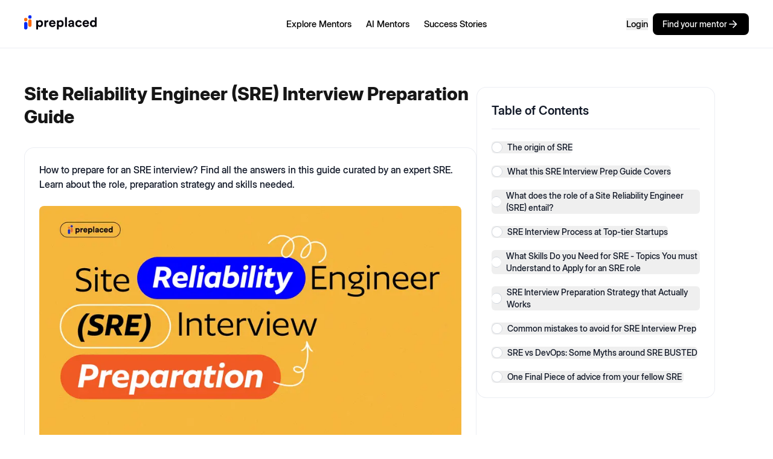

--- FILE ---
content_type: text/html; charset=utf-8
request_url: https://www.preplaced.in/blog/site-reliability-engineer-sre-interview-preparation-guide
body_size: 29232
content:
<!DOCTYPE html><html lang="en"><head><meta charSet="utf-8"/><meta name="viewport" content="width=device-width"/><meta charSet="utf-8"/><meta name="description" content="How to prepare for an SRE interview? Find all the answers in this guide curated by an expert SRE. Learn about the role, preparation strategy and skills needed."/><meta property="og:url" content="https://www.preplaced.in/blog/site-reliability-engineer-sre-interview-preparation-guide"/><meta property="og:type" content="website"/><meta property="og:title" content="Site Reliability Engineer (SRE) Interview Preparation Guide"/><meta property="og:description" content="How to prepare for an SRE interview? Find all the answers in this guide curated by an expert SRE. Learn about the role, preparation strategy and skills needed."/><meta property="og:image" content="https://firebasestorage.googleapis.com/v0/b/preplaced-upload-prod/o/image%2Fmentor-blogs%2FArtboard%201%20copy%209.pngLv02g0fHUD?alt=media&amp;token=105c9de1-e900-4725-b553-e502d2f99a0e"/><meta property="og:image:alt" content="Preplaced Blog Thumbnail"/><meta property="twitter:domain" content="https://www.preplaced.in"/><meta property="twitter:url" content="https://www.preplaced.in/blog/site-reliability-engineer-sre-interview-preparation-guide"/><meta name="twitter:title" content="Site Reliability Engineer (SRE) Interview Preparation Guide"/><meta name="twitter:description" content="How to prepare for an SRE interview? Find all the answers in this guide curated by an expert SRE. Learn about the role, preparation strategy and skills needed."/><meta name="twitter:image" content="https://firebasestorage.googleapis.com/v0/b/preplaced-upload-prod/o/image%2Fmentor-blogs%2FArtboard%201%20copy%209.pngLv02g0fHUD?alt=media&amp;token=105c9de1-e900-4725-b553-e502d2f99a0e"/><meta name="twitter:image:alt" content="Preplaced Blog Thumbnail"/><meta name="robot" content="index,follow"/><title>Site Reliability Engineer (SRE) Interview Preparation Guide</title><link rel="canonical" href="/blog/site-reliability-engineer-sre-interview-preparation-guide"/><meta name="next-head-count" content="5"/><link data-next-font="" rel="preconnect" href="/" crossorigin="anonymous"/><link rel="preload" href="/_next/static/css/9b69195b12c70e6a.css" as="style"/><link rel="stylesheet" href="/_next/static/css/9b69195b12c70e6a.css" data-n-g=""/><link rel="preload" href="/_next/static/css/e8f17f0768640f80.css" as="style"/><link rel="stylesheet" href="/_next/static/css/e8f17f0768640f80.css" data-n-p=""/><link rel="preload" href="/_next/static/css/17c569745d24d766.css" as="style"/><link rel="stylesheet" href="/_next/static/css/17c569745d24d766.css" data-n-p=""/><noscript data-n-css=""></noscript><script defer="" nomodule="" src="/_next/static/chunks/polyfills-c67a75d1b6f99dc8.js" type="7fc12109ee32c3e73c04a19f-text/javascript"></script><script src="/_next/static/chunks/webpack-c0f68a4cbe19e0bf.js" defer="" type="7fc12109ee32c3e73c04a19f-text/javascript"></script><script src="/_next/static/chunks/framework-ca706bf673a13738.js" defer="" type="7fc12109ee32c3e73c04a19f-text/javascript"></script><script src="/_next/static/chunks/main-aad590f5d5f2ee15.js" defer="" type="7fc12109ee32c3e73c04a19f-text/javascript"></script><script src="/_next/static/chunks/pages/_app-abac8ec9a0dd9dee.js" defer="" type="7fc12109ee32c3e73c04a19f-text/javascript"></script><script src="/_next/static/chunks/ea88be26-9c8a89f782d38a9c.js" defer="" type="7fc12109ee32c3e73c04a19f-text/javascript"></script><script src="/_next/static/chunks/75fc9c18-02b28d24f737c2ca.js" defer="" type="7fc12109ee32c3e73c04a19f-text/javascript"></script><script src="/_next/static/chunks/7536-c95e891d94e42970.js" defer="" type="7fc12109ee32c3e73c04a19f-text/javascript"></script><script src="/_next/static/chunks/4003-6a5c89b8c5143975.js" defer="" type="7fc12109ee32c3e73c04a19f-text/javascript"></script><script src="/_next/static/chunks/1926-e59027e7467b375b.js" defer="" type="7fc12109ee32c3e73c04a19f-text/javascript"></script><script src="/_next/static/chunks/5675-9a7398d057c163e3.js" defer="" type="7fc12109ee32c3e73c04a19f-text/javascript"></script><script src="/_next/static/chunks/5678-e74526769f2b5139.js" defer="" type="7fc12109ee32c3e73c04a19f-text/javascript"></script><script src="/_next/static/chunks/1664-7246e58924eb0118.js" defer="" type="7fc12109ee32c3e73c04a19f-text/javascript"></script><script src="/_next/static/chunks/3157-6d0f04ec232db772.js" defer="" type="7fc12109ee32c3e73c04a19f-text/javascript"></script><script src="/_next/static/chunks/212-07845d88dd5ef676.js" defer="" type="7fc12109ee32c3e73c04a19f-text/javascript"></script><script src="/_next/static/chunks/9464-7fdd546ec70e808d.js" defer="" type="7fc12109ee32c3e73c04a19f-text/javascript"></script><script src="/_next/static/chunks/9260-e4bd28b1f9bcd4b8.js" defer="" type="7fc12109ee32c3e73c04a19f-text/javascript"></script><script src="/_next/static/chunks/2697-2bb10c86c7930bc6.js" defer="" type="7fc12109ee32c3e73c04a19f-text/javascript"></script><script src="/_next/static/chunks/7411-a7aafd6e59713b8c.js" defer="" type="7fc12109ee32c3e73c04a19f-text/javascript"></script><script src="/_next/static/chunks/6411-4b70bcfbff276e4a.js" defer="" type="7fc12109ee32c3e73c04a19f-text/javascript"></script><script src="/_next/static/chunks/6795-5649400c0d3f9ecc.js" defer="" type="7fc12109ee32c3e73c04a19f-text/javascript"></script><script src="/_next/static/chunks/1416-0d2816b948d0ecd6.js" defer="" type="7fc12109ee32c3e73c04a19f-text/javascript"></script><script src="/_next/static/chunks/5641-e9dcef29fe0f19b2.js" defer="" type="7fc12109ee32c3e73c04a19f-text/javascript"></script><script src="/_next/static/chunks/1571-d04192c75d736c7e.js" defer="" type="7fc12109ee32c3e73c04a19f-text/javascript"></script><script src="/_next/static/chunks/8875-ce526c7e36e8ed06.js" defer="" type="7fc12109ee32c3e73c04a19f-text/javascript"></script><script src="/_next/static/chunks/1450-7a57d99a42a0ca5c.js" defer="" type="7fc12109ee32c3e73c04a19f-text/javascript"></script><script src="/_next/static/chunks/4611-468fb9f681aa71bb.js" defer="" type="7fc12109ee32c3e73c04a19f-text/javascript"></script><script src="/_next/static/chunks/4273-f512c8c2628a81fd.js" defer="" type="7fc12109ee32c3e73c04a19f-text/javascript"></script><script src="/_next/static/chunks/7964-87fae872622a423d.js" defer="" type="7fc12109ee32c3e73c04a19f-text/javascript"></script><script src="/_next/static/chunks/5723-cc64558f59d875a3.js" defer="" type="7fc12109ee32c3e73c04a19f-text/javascript"></script><script src="/_next/static/chunks/3897-eb805b78a091beac.js" defer="" type="7fc12109ee32c3e73c04a19f-text/javascript"></script><script src="/_next/static/chunks/157-063f53f0c53454f0.js" defer="" type="7fc12109ee32c3e73c04a19f-text/javascript"></script><script src="/_next/static/chunks/691-0c03c5981aae6fef.js" defer="" type="7fc12109ee32c3e73c04a19f-text/javascript"></script><script src="/_next/static/chunks/785-f658011d370a0569.js" defer="" type="7fc12109ee32c3e73c04a19f-text/javascript"></script><script src="/_next/static/chunks/pages/blog/%5Bid%5D-177e60d0ab0bcd98.js" defer="" type="7fc12109ee32c3e73c04a19f-text/javascript"></script><script src="/_next/static/EP0XIzjzaWRpGid93VFm0/_buildManifest.js" defer="" type="7fc12109ee32c3e73c04a19f-text/javascript"></script><script src="/_next/static/EP0XIzjzaWRpGid93VFm0/_ssgManifest.js" defer="" type="7fc12109ee32c3e73c04a19f-text/javascript"></script><script data-cfasync="false" nonce="0077347a-1f68-4ed7-98bd-590f00ab7e0f">try{(function(w,d){!function(j,k,l,m){if(j.zaraz)console.error("zaraz is loaded twice");else{j[l]=j[l]||{};j[l].executed=[];j.zaraz={deferred:[],listeners:[]};j.zaraz._v="5874";j.zaraz._n="0077347a-1f68-4ed7-98bd-590f00ab7e0f";j.zaraz.q=[];j.zaraz._f=function(n){return async function(){var o=Array.prototype.slice.call(arguments);j.zaraz.q.push({m:n,a:o})}};for(const p of["track","set","debug"])j.zaraz[p]=j.zaraz._f(p);j.zaraz.init=()=>{var q=k.getElementsByTagName(m)[0],r=k.createElement(m),s=k.getElementsByTagName("title")[0];s&&(j[l].t=k.getElementsByTagName("title")[0].text);j[l].x=Math.random();j[l].w=j.screen.width;j[l].h=j.screen.height;j[l].j=j.innerHeight;j[l].e=j.innerWidth;j[l].l=j.location.href;j[l].r=k.referrer;j[l].k=j.screen.colorDepth;j[l].n=k.characterSet;j[l].o=(new Date).getTimezoneOffset();if(j.dataLayer)for(const t of Object.entries(Object.entries(dataLayer).reduce((u,v)=>({...u[1],...v[1]}),{})))zaraz.set(t[0],t[1],{scope:"page"});j[l].q=[];for(;j.zaraz.q.length;){const w=j.zaraz.q.shift();j[l].q.push(w)}r.defer=!0;for(const x of[localStorage,sessionStorage])Object.keys(x||{}).filter(z=>z.startsWith("_zaraz_")).forEach(y=>{try{j[l]["z_"+y.slice(7)]=JSON.parse(x.getItem(y))}catch{j[l]["z_"+y.slice(7)]=x.getItem(y)}});r.referrerPolicy="origin";r.src="/cdn-cgi/zaraz/s.js?z="+btoa(encodeURIComponent(JSON.stringify(j[l])));q.parentNode.insertBefore(r,q)};["complete","interactive"].includes(k.readyState)?zaraz.init():j.addEventListener("DOMContentLoaded",zaraz.init)}}(w,d,"zarazData","script");window.zaraz._p=async d$=>new Promise(ea=>{if(d$){d$.e&&d$.e.forEach(eb=>{try{const ec=d.querySelector("script[nonce]"),ed=ec?.nonce||ec?.getAttribute("nonce"),ee=d.createElement("script");ed&&(ee.nonce=ed);ee.innerHTML=eb;ee.onload=()=>{d.head.removeChild(ee)};d.head.appendChild(ee)}catch(ef){console.error(`Error executing script: ${eb}\n`,ef)}});Promise.allSettled((d$.f||[]).map(eg=>fetch(eg[0],eg[1])))}ea()});zaraz._p({"e":["(function(w,d){})(window,document)"]});})(window,document)}catch(e){throw fetch("/cdn-cgi/zaraz/t"),e;};</script></head><body><div id="__next"><div style="position:fixed;z-index:9999;top:16px;left:16px;right:16px;bottom:16px;pointer-events:none" class="mt-24"></div><nav class="sticky z-30 bg-white top-[0px] flex w-full flex-col justify-center border-b border-[#eceef3] duration-300 lg:h-[80px]" id="website-navbar"><div class="relative hidden h-full w-full items-center justify-between px-10 lg:flex"><div class="flex h-full items-center text-sm font-medium"><a class="pr-1 lg:pr-3" href="/"><svg width="98" height="27" fill="none" xmlns="http://www.w3.org/2000/svg" class="m-3 scale-125"><path d="M18.549 20.847v-4.193c.422.582 1.303 1.057 2.501 1.057 2.449 0 4.087-1.937 4.087-4.562 0-2.572-1.462-4.51-3.999-4.51-1.303 0-2.272.581-2.66 1.25V8.834h-2.272v12.014h2.343Zm4.28-7.68c0 1.55-.95 2.448-2.149 2.448-1.198 0-2.167-.916-2.167-2.449 0-1.532.97-2.43 2.167-2.43 1.198 0 2.15.898 2.15 2.43ZM32.277 8.797c-.176-.017-.352-.035-.546-.035-.74 0-1.938.212-2.466 1.357V8.833h-2.273V17.5h2.343v-3.964c0-1.867 1.04-2.448 2.238-2.448.211 0 .44.017.704.07v-2.36ZM35.548 12.18c.053-.793.722-1.709 1.938-1.709 1.339 0 1.903.846 1.938 1.709h-3.876Zm4.105 2.255c-.282.775-.881 1.321-1.973 1.321-1.163 0-2.132-.828-2.185-1.973h6.201c0-.035.036-.388.036-.722 0-2.784-1.603-4.493-4.281-4.493-2.22 0-4.263 1.797-4.263 4.563 0 2.924 2.096 4.633 4.474 4.633 2.132 0 3.506-1.25 3.946-2.748l-1.955-.581ZM45.92 20.847v-4.193c.422.582 1.303 1.057 2.501 1.057 2.449 0 4.087-1.937 4.087-4.562 0-2.572-1.462-4.51-3.999-4.51-1.303 0-2.272.581-2.66 1.25V8.834h-2.272v12.014h2.343Zm4.28-7.68c0 1.55-.95 2.448-2.149 2.448-1.198 0-2.166-.916-2.166-2.449 0-1.532.968-2.43 2.166-2.43s2.15.898 2.15 2.43ZM56.706 17.5V4.746h-2.343V17.5h2.343ZM58.635 15.14c0 1.356 1.127 2.607 2.977 2.607 1.286 0 2.114-.6 2.554-1.286 0 .334.036.81.088 1.039h2.15a9.698 9.698 0 0 1-.106-1.374v-4.263c0-1.744-1.022-3.295-3.77-3.295-2.325 0-3.576 1.498-3.717 2.854l2.079.44c.07-.757.634-1.409 1.656-1.409.986 0 1.462.511 1.462 1.128 0 .3-.159.546-.652.616l-2.132.318c-1.444.21-2.59 1.074-2.59 2.624Zm3.47.863c-.757 0-1.127-.494-1.127-1.005 0-.669.475-1.004 1.074-1.092l1.956-.3v.388c0 1.533-.916 2.009-1.903 2.009ZM72.519 10.735c1.162 0 1.708.74 1.92 1.462l2.096-.704c-.37-1.462-1.709-2.925-4.07-2.925-2.519 0-4.492 1.92-4.492 4.598 0 2.66 2.009 4.598 4.563 4.598 2.308 0 3.664-1.48 4.052-2.924l-2.061-.687c-.194.67-.793 1.462-1.99 1.462-1.199 0-2.22-.88-2.22-2.449 0-1.568 1.004-2.43 2.202-2.43ZM79.934 12.18c.053-.793.722-1.709 1.938-1.709 1.338 0 1.902.846 1.937 1.709h-3.875Zm4.104 2.255c-.281.775-.88 1.321-1.973 1.321-1.162 0-2.131-.828-2.184-1.973h6.201c0-.035.035-.388.035-.722 0-2.784-1.603-4.493-4.28-4.493-2.22 0-4.264 1.797-4.264 4.563 0 2.924 2.097 4.633 4.475 4.633 2.131 0 3.505-1.25 3.946-2.748l-1.956-.581ZM96.224 4.746h-2.307v4.95c-.247-.458-.952-1.075-2.449-1.075-2.449 0-4.158 1.99-4.158 4.528 0 2.625 1.762 4.562 4.228 4.562 1.163 0 2.044-.528 2.431-1.215 0 .405.053.828.089 1.004h2.237a17.86 17.86 0 0 1-.07-1.568V4.746Zm-6.553 8.403c0-1.55.951-2.431 2.15-2.431 1.197 0 2.13.863 2.13 2.413 0 1.568-.933 2.484-2.13 2.484-1.234 0-2.15-.916-2.15-2.466Z" fill="#03020A"></path><g clip-path="url(#PreplacedLogoLogin_svg__a)"><path d="M10.13 9.594c0-1.156-1.007-2.094-2.25-2.094-1.242 0-2.25.938-2.25 2.094v5.812c0 1.156 1.008 2.094 2.25 2.094 1.243 0 2.25-.938 2.25-2.094V9.594Z" fill="#FC690C"></path><path d="M7.875 6.604a2.25 2.25 0 1 0 0-4.5 2.25 2.25 0 0 0 0 4.5ZM4.546 13.027c0-1.156-1.007-2.094-2.25-2.094s-2.25.938-2.25 2.094v5.812c0 1.157 1.007 2.094 2.25 2.094s2.25-.938 2.25-2.094v-5.812Z" fill="#0029F5"></path><path d="M2.296 10.038a2.25 2.25 0 1 0 0-4.5 2.25 2.25 0 0 0 0 4.5Z" fill="#FC690C"></path></g><defs><clipPath id="PreplacedLogoLogin_svg__a"><path fill="#fff" transform="translate(.046 1.916)" d="M0 0h10.115v20.041H0z"></path></clipPath></defs></svg></a><div class="absolute left-1/2 flex h-full -translate-x-1/2"><a class="flex h-full items-center px-1.5 text-[15px] lg:px-3" href="/explore-mentors">Explore Mentors</a><a class="flex h-full items-center gap-2 px-1.5 text-[15px] lg:px-3" href="https://www.leeco.ai/paths">AI Mentors</a><a class="flex h-full items-center px-1.5 text-[15px] lg:px-3" href="/success-stories">Success Stories</a></div></div><div class="flex items-center gap-3"><div class="relative mr-2 flex h-full w-full justify-center"><button type="button" class="text-[15px] font-medium leading-5">Login</button></div><a class="flex items-center whitespace-nowrap rounded-lg bg-black px-4 py-2 text-sm font-medium text-white" href="/explore-mentors">Find your mentor <svg width="20" height="20" fill="none" xmlns="http://www.w3.org/2000/svg"><path d="m13.477 9.167-4.47-4.47 1.178-1.179L16.667 10l-6.482 6.482-1.178-1.179 4.47-4.47H3.333V9.167h10.144Z" fill="#F9F9FB"></path></svg></a></div></div><div class="relative"><div class="fixed top-0 z-50 mx-auto flex w-full max-w-[1448px] items-center justify-between gap-4 border-b bg-white px-4 py-2.5 lg:hidden"><a href="/"><svg width="98" height="27" fill="none" xmlns="http://www.w3.org/2000/svg"><path d="M18.549 20.847v-4.193c.422.582 1.303 1.057 2.501 1.057 2.449 0 4.087-1.937 4.087-4.562 0-2.572-1.462-4.51-3.999-4.51-1.303 0-2.272.581-2.66 1.25V8.834h-2.272v12.014h2.343Zm4.28-7.68c0 1.55-.95 2.448-2.149 2.448-1.198 0-2.167-.916-2.167-2.449 0-1.532.97-2.43 2.167-2.43 1.198 0 2.15.898 2.15 2.43ZM32.277 8.797c-.176-.017-.352-.035-.546-.035-.74 0-1.938.212-2.466 1.357V8.833h-2.273V17.5h2.343v-3.964c0-1.867 1.04-2.448 2.238-2.448.211 0 .44.017.704.07v-2.36ZM35.548 12.18c.053-.793.722-1.709 1.938-1.709 1.339 0 1.903.846 1.938 1.709h-3.876Zm4.105 2.255c-.282.775-.881 1.321-1.973 1.321-1.163 0-2.132-.828-2.185-1.973h6.201c0-.035.036-.388.036-.722 0-2.784-1.603-4.493-4.281-4.493-2.22 0-4.263 1.797-4.263 4.563 0 2.924 2.096 4.633 4.474 4.633 2.132 0 3.506-1.25 3.946-2.748l-1.955-.581ZM45.92 20.847v-4.193c.422.582 1.303 1.057 2.501 1.057 2.449 0 4.087-1.937 4.087-4.562 0-2.572-1.462-4.51-3.999-4.51-1.303 0-2.272.581-2.66 1.25V8.834h-2.272v12.014h2.343Zm4.28-7.68c0 1.55-.95 2.448-2.149 2.448-1.198 0-2.166-.916-2.166-2.449 0-1.532.968-2.43 2.166-2.43s2.15.898 2.15 2.43ZM56.706 17.5V4.746h-2.343V17.5h2.343ZM58.635 15.14c0 1.356 1.127 2.607 2.977 2.607 1.286 0 2.114-.6 2.554-1.286 0 .334.036.81.088 1.039h2.15a9.698 9.698 0 0 1-.106-1.374v-4.263c0-1.744-1.022-3.295-3.77-3.295-2.325 0-3.576 1.498-3.717 2.854l2.079.44c.07-.757.634-1.409 1.656-1.409.986 0 1.462.511 1.462 1.128 0 .3-.159.546-.652.616l-2.132.318c-1.444.21-2.59 1.074-2.59 2.624Zm3.47.863c-.757 0-1.127-.494-1.127-1.005 0-.669.475-1.004 1.074-1.092l1.956-.3v.388c0 1.533-.916 2.009-1.903 2.009ZM72.519 10.735c1.162 0 1.708.74 1.92 1.462l2.096-.704c-.37-1.462-1.709-2.925-4.07-2.925-2.519 0-4.492 1.92-4.492 4.598 0 2.66 2.009 4.598 4.563 4.598 2.308 0 3.664-1.48 4.052-2.924l-2.061-.687c-.194.67-.793 1.462-1.99 1.462-1.199 0-2.22-.88-2.22-2.449 0-1.568 1.004-2.43 2.202-2.43ZM79.934 12.18c.053-.793.722-1.709 1.938-1.709 1.338 0 1.902.846 1.937 1.709h-3.875Zm4.104 2.255c-.281.775-.88 1.321-1.973 1.321-1.162 0-2.131-.828-2.184-1.973h6.201c0-.035.035-.388.035-.722 0-2.784-1.603-4.493-4.28-4.493-2.22 0-4.264 1.797-4.264 4.563 0 2.924 2.097 4.633 4.475 4.633 2.131 0 3.505-1.25 3.946-2.748l-1.956-.581ZM96.224 4.746h-2.307v4.95c-.247-.458-.952-1.075-2.449-1.075-2.449 0-4.158 1.99-4.158 4.528 0 2.625 1.762 4.562 4.228 4.562 1.163 0 2.044-.528 2.431-1.215 0 .405.053.828.089 1.004h2.237a17.86 17.86 0 0 1-.07-1.568V4.746Zm-6.553 8.403c0-1.55.951-2.431 2.15-2.431 1.197 0 2.13.863 2.13 2.413 0 1.568-.933 2.484-2.13 2.484-1.234 0-2.15-.916-2.15-2.466Z" fill="#03020A"></path><g clip-path="url(#PreplacedLogoLogin_svg__a)"><path d="M10.13 9.594c0-1.156-1.007-2.094-2.25-2.094-1.242 0-2.25.938-2.25 2.094v5.812c0 1.156 1.008 2.094 2.25 2.094 1.243 0 2.25-.938 2.25-2.094V9.594Z" fill="#FC690C"></path><path d="M7.875 6.604a2.25 2.25 0 1 0 0-4.5 2.25 2.25 0 0 0 0 4.5ZM4.546 13.027c0-1.156-1.007-2.094-2.25-2.094s-2.25.938-2.25 2.094v5.812c0 1.157 1.007 2.094 2.25 2.094s2.25-.938 2.25-2.094v-5.812Z" fill="#0029F5"></path><path d="M2.296 10.038a2.25 2.25 0 1 0 0-4.5 2.25 2.25 0 0 0 0 4.5Z" fill="#FC690C"></path></g><defs><clipPath id="PreplacedLogoLogin_svg__a"><path fill="#fff" transform="translate(.046 1.916)" d="M0 0h10.115v20.041H0z"></path></clipPath></defs></svg></a><div class="flex items-center gap-3"><div class="cursor-pointer border border-[#E1E4EA] p-1"><svg width="20" height="20" fill="none" xmlns="http://www.w3.org/2000/svg"><path d="M3.25 4h13.5v1.5H3.25V4Zm0 5.25h13.5v1.5H3.25v-1.5Zm0 5.25h13.5V16H3.25v-1.5Z" fill="#0E121B"></path></svg></div></div></div><div class="block h-[50px] w-full bg-white lg:hidden"></div></div></nav><div class=""><div class="common-frame-box gap-10 py-6 lg:flex lg:py-14 xl:gap-20"><div class="w-full space-y-6 md:space-y-10 lg:max-w-[calc(100%-451px)]"><div class=""><h1 class="text-xl font-bold text-[#161616] md:text-3xl md:leading-[38px]">Site Reliability Engineer (SRE) Interview Preparation Guide</h1><div class="my-8"><div class="rounded-2xl border border-[#122B6914] bg-white"><div class="space-y-5 p-4 md:space-y-6 md:p-6"><p class="font-medium text-gray-900">How to prepare for an SRE interview? Find all the answers in this guide curated by an expert SRE. Learn about the role, preparation strategy and skills needed.</p><img alt="Mentor" loading="lazy" width="800" height="800" decoding="async" data-nimg="1" class="h-auto w-full rounded-lg" style="color:transparent" srcSet="/_next/image?url=https%3A%2F%2Ffirebasestorage.googleapis.com%2Fv0%2Fb%2Fpreplaced-upload-prod%2Fo%2Fimage%252Fmentor-blogs%252FArtboard%25201%2520copy%25209.pngLv02g0fHUD%3Falt%3Dmedia%26token%3D105c9de1-e900-4725-b553-e502d2f99a0e&amp;w=828&amp;q=75 1x, /_next/image?url=https%3A%2F%2Ffirebasestorage.googleapis.com%2Fv0%2Fb%2Fpreplaced-upload-prod%2Fo%2Fimage%252Fmentor-blogs%252FArtboard%25201%2520copy%25209.pngLv02g0fHUD%3Falt%3Dmedia%26token%3D105c9de1-e900-4725-b553-e502d2f99a0e&amp;w=1920&amp;q=75 2x" src="/_next/image?url=https%3A%2F%2Ffirebasestorage.googleapis.com%2Fv0%2Fb%2Fpreplaced-upload-prod%2Fo%2Fimage%252Fmentor-blogs%252FArtboard%25201%2520copy%25209.pngLv02g0fHUD%3Falt%3Dmedia%26token%3D105c9de1-e900-4725-b553-e502d2f99a0e&amp;w=1920&amp;q=75"/></div></div></div></div><div class="rounded-2xl border border-[#122B6914] bg-[#FFF] p-6"><p class="text-[17px] font-bold text-gray-900">Blog</p><div class="my-5 h-[0.8px] w-full bg-[#122B6914]"></div><div class="blogstyle"><h2>The origin of SRE</h2><p style="margin: -5px 0px 20px; font-weight: 400; font-size: 16px; color: #808084; overflow-wrap: break-word;"><em>Google is the mother of SRE as a concept and as a role.</em> </p><p style="margin: -5px 0px 20px; font-weight: 400; font-size: 16px; color: #808084; overflow-wrap: break-word;">Not too long ago (in 2003), an engineer named <strong>Benjamin Sloss</strong> realised that <strong>Google’s reliability needs were larger than usua</strong>l. </p><p style="margin: -5px 0px 20px; font-weight: 400; font-size: 16px; color: #808084; overflow-wrap: break-word;">To boost the company’s user experience, they needed minimal downtime and latency. </p><p style="margin: -5px 0px 20px; font-weight: 400; font-size: 16px; color: #808084; overflow-wrap: break-word;">That’s when Sloss thought - <em>“hey we need a specialised team for this!”</em>💡</p><p style="margin: -5px 0px 20px; font-weight: 400; font-size: 16px; color: #808084; overflow-wrap: break-word;">This is how the <strong>world’s first SRE team</strong> was created. </p><p style="margin: -5px 0px 20px; font-weight: 400; font-size: 16px; color: #808084; overflow-wrap: break-word;">Now every single tech company recruits for this role. </p><p style="margin: -5px 0px 20px; font-weight: 400; font-size: 16px; color: #808084; overflow-wrap: break-word;">And startups are no exception to this.&nbsp;</p><blockquote class="editorjs-quote-container">
        <p class="editorjs-quote-text">“SRE is what happens when you ask a software engineer to design an operations team.”&nbsp;&nbsp;</p>
        <p class="editor-js-quote-caption">~ Benjamin Treynor Sloss, Vice President, Engineering, Google</p>
      </blockquote><p style="margin: -5px 0px 20px; font-weight: 400; font-size: 16px; color: #808084; overflow-wrap: break-word;">Working as an SRE at a hypergrowth startup or a ‘soonicorn’ can be absolutely life-changing and lucrative. </p><p style="margin: -5px 0px 20px; font-weight: 400; font-size: 16px; color: #808084; overflow-wrap: break-word;">As you might know, startups are full of new technical challenges. </p><p style="margin: -5px 0px 20px; font-weight: 400; font-size: 16px; color: #808084; overflow-wrap: break-word;">If you are a die-hard problem-solver like me, you’ll be happy that you chose a startup to work at in order to strengthen your skill sets.</p><h2>What this SRE Interview Prep Guide Covers</h2><p style="margin: -5px 0px 20px; font-weight: 400; font-size: 16px; color: #808084; overflow-wrap: break-word;">In this guide, I am going to take you through an in-depth <strong>SRE interview prep roadmap</strong>, that will give you valuable insights on:</p><ul><li> SRE Roles and Responsibilities </li><ul></ul><li> SRE Interview Process at Top Indian Startups </li><ul></ul><li> SRE Skills you Need - Topics to study </li><ul></ul><li> A fool-proof SRE Interview Preparation Strategy </li><ul></ul><li> Common mistakes to Avoid&nbsp;for SRE Interviews </li><ul></ul><li> Bisting some Myths around SRE </li><ul></ul></ul><p style="margin: -5px 0px 20px; font-weight: 400; font-size: 16px; color: #808084; overflow-wrap: break-word;">By the way, we've built a <strong>1:1 mentor-led interview preparation solution</strong> for candidates such as yourself. </p><p style="margin: -5px 0px 20px; font-weight: 400; font-size: 16px; color: #808084; overflow-wrap: break-word;">If taking a <strong>mentorship-driven interview preparation</strong> approach sounds interesting to you, do look us up!</p><p style="margin: -5px 0px 20px; font-weight: 400; font-size: 16px; color: #808084; overflow-wrap: break-word;">⚡ <em><mark class="cdx-marker"><a href="https://visit.preplaced.in/2wo">Click here to book a FREE 1:1 strategy call with an SRE mentor to clear your interview-related doubts!</a></mark></em></p><h2>What does the role of a Site Reliability Engineer (SRE) entail?&nbsp;</h2><p style="margin: -5px 0px 20px; font-weight: 400; font-size: 16px; color: #808084; overflow-wrap: break-word;">In the role of Site Reliability Engineer, the notion of <strong>reliability</strong> takes precedence. </p><p style="margin: -5px 0px 20px; font-weight: 400; font-size: 16px; color: #808084; overflow-wrap: break-word;">An SRE ensures that software, once deployed, is absolutely reliable. </p><p style="margin: -5px 0px 20px; font-weight: 400; font-size: 16px; color: #808084; overflow-wrap: break-word;">This person works on <strong>improving </strong>and<strong> automating the operations cycle</strong>.&nbsp;</p><p style="margin: -5px 0px 20px; font-weight: 400; font-size: 16px; color: #808084; overflow-wrap: break-word;">📌&nbsp;<em>SRE as a team defines operational processes.</em> </p><p style="margin: -5px 0px 20px; font-weight: 400; font-size: 16px; color: #808084; overflow-wrap: break-word;">And as rightly stated by Sloss, </p><blockquote class="editorjs-quote-container">
        <p class="editorjs-quote-text">“An SRE team must spend at least 50% of their time doing the actual development work.”&nbsp;</p>
        <p class="editor-js-quote-caption"></p>
      </blockquote><p style="margin: -5px 0px 20px; font-weight: 400; font-size: 16px; color: #808084; overflow-wrap: break-word;">So, one would think, isn’t it just a fancier name for IT developers?&nbsp;🤔</p><p style="margin: -5px 0px 20px; font-weight: 400; font-size: 16px; color: #808084; overflow-wrap: break-word;">No, it’s not!</p><p style="margin: -5px 0px 20px; font-weight: 400; font-size: 16px; color: #808084; overflow-wrap: break-word;"><strong>As an SRE, two things are the most crucial for you:</strong></p><p style="margin: -5px 0px 20px; font-weight: 400; font-size: 16px; color: #808084; overflow-wrap: break-word;">📌 Driving system </p><p style="margin: -5px 0px 20px; font-weight: 400; font-size: 16px; color: #808084; overflow-wrap: break-word;">📌 Service reliability&nbsp;&nbsp; </p><p style="margin: -5px 0px 20px; font-weight: 400; font-size: 16px; color: #808084; overflow-wrap: break-word;"><em>Here are the top 5 responsibilities of an SRE:&nbsp;</em><em><br></em></p><img src="https://firebasestorage.googleapis.com/v0/b/preplaced-upload-prod/o/image%2Feditorjs%2Feditorjs_recDMuUe2l8rjunHH_4qbig2gyjj?alt=media&token=95879be9-cdd1-4e12-a5dc-f142eabfcb5e" alt="Top 5 SRE Responsibilities" /><p style="margin: -5px 0px 20px; font-weight: 400; font-size: 16px; color: #808084; overflow-wrap: break-word;">👉&nbsp;<strong>Software engineering:</strong> </p><p style="margin: -5px 0px 20px; font-weight: 400; font-size: 16px; color: #808084; overflow-wrap: break-word;">Building software to help DevOps and other support teams.&nbsp; </p><p style="margin: -5px 0px 20px; font-weight: 400; font-size: 16px; color: #808084; overflow-wrap: break-word;">👉&nbsp;<strong>Support escalation:</strong> </p><p style="margin: -5px 0px 20px; font-weight: 400; font-size: 16px; color: #808084; overflow-wrap: break-word;">Fixing support escalation issues and ensuring system reliability so that there are minimal critical incidents in production.</p><p style="margin: -5px 0px 20px; font-weight: 400; font-size: 16px; color: #808084; overflow-wrap: break-word;">👉&nbsp;<strong>On-call processes:</strong> </p><p style="margin: -5px 0px 20px; font-weight: 400; font-size: 16px; color: #808084; overflow-wrap: break-word;">Improving collaboration and incorporating automation into on-call responder teams.</p><p style="margin: -5px 0px 20px; font-weight: 400; font-size: 16px; color: #808084; overflow-wrap: break-word;">👉&nbsp;<strong>Knowledge documentation:</strong> </p><p style="margin: -5px 0px 20px; font-weight: 400; font-size: 16px; color: #808084; overflow-wrap: break-word;">Keeping information flowing among teams and documenting findings gained.</p><p style="margin: -5px 0px 20px; font-weight: 400; font-size: 16px; color: #808084; overflow-wrap: break-word;">👉&nbsp;<strong>Reviewing incidents:</strong> </p><p style="margin: -5px 0px 20px; font-weight: 400; font-size: 16px; color: #808084; overflow-wrap: break-word;">Identifying the problem areas, auditing past incidents, documenting their data, and optimising the software development life cycle.</p><p style="margin: -5px 0px 20px; font-weight: 400; font-size: 16px; color: #808084; overflow-wrap: break-word;"><em>So, as you might have guessed by now, an SRE is someone who is in demand in every company that has or is planning to have a fully functional development team.&nbsp;</em></p><p style="margin: -5px 0px 20px; font-weight: 400; font-size: 16px; color: #808084; overflow-wrap: break-word;">Now let’s get to know how SREs get hired.&nbsp;</p><h2>SRE Interview Process at Top-tier Startups</h2><p style="margin: -5px 0px 20px; font-weight: 400; font-size: 16px; color: #808084; overflow-wrap: break-word;">Top-tier startups have now adopted an <strong>interview process for SRE that is similar to that of FAANGs</strong> or any other tier 1 and 2 tech companies. </p><p style="margin: -5px 0px 20px; font-weight: 400; font-size: 16px; color: #808084; overflow-wrap: break-word;">The newly budding and soon-to-approach <strong>hypergrowth startups</strong>, however, still seem to have a l<strong>ess streamlined approach</strong> to interview processes.&nbsp;</p><p style="margin: -5px 0px 20px; font-weight: 400; font-size: 16px; color: #808084; overflow-wrap: break-word;"><em>Here’s the step-by-step SRE interview process that is usually followed at top-tier startups such as <strong>Flipkart</strong>, <strong>MobiKwik</strong>, <strong>Nykaa</strong>, <strong>Swiggy</strong>, etc.:&nbsp;👇</em></p><ol><li> Resume review round </li><ol></ol><li> Initial HR discussion round </li><ol></ol><li> Technical rounds (two or three): Online assessment </li><ol></ol><li> Onsite interview </li><ol></ol><li> Hiring committee/behavioural round </li><ol></ol></ol><p style="margin: -5px 0px 20px; font-weight: 400; font-size: 16px; color: #808084; overflow-wrap: break-word;">Clearing all these rounds might take around <strong>6 to 8 weeks</strong>.</p><p style="margin: -5px 0px 20px; font-weight: 400; font-size: 16px; color: #808084; overflow-wrap: break-word;"><em>Some <strong>minicorns</strong> and <strong>soonicorns</strong> follow this interview process for SRE roles:&nbsp;</em>👇</p><ol><li> Resume review round&nbsp; </li><ol></ol><li> Initial HR/Manager/Team Head discussion round </li><ol></ol><li> Technical rounds (two or three): Online Assessment - sometimes followed by a cultural fitment round </li><ol></ol><li> Final discussion round </li><ol></ol></ol><p style="margin: -5px 0px 20px; font-weight: 400; font-size: 16px; color: #808084; overflow-wrap: break-word;">These interview rounds may wind up sooner than the unicorn startups, approximately within <strong>4 to 6 weeks</strong>.</p><p style="margin: -5px 0px 20px; font-weight: 400; font-size: 16px; color: #808084; overflow-wrap: break-word;">No matter what startup you’re applying at, you might want to take <strong>prompt follow-ups </strong>and <strong>feedback</strong> <strong>with HR</strong> or your <strong>interviewer</strong> through LinkedIn and email (or call if needed). </p><p style="margin: -5px 0px 20px; font-weight: 400; font-size: 16px; color: #808084; overflow-wrap: break-word;">This conveys your genuine interest in a company and the role you’re applying for.&nbsp;</p><p style="margin: -5px 0px 20px; font-weight: 400; font-size: 16px; color: #808084; overflow-wrap: break-word;">If you are also looking to know how MAANG hires, you can check out this&nbsp;<strong><a href="https://visit.preplaced.in/cuj">MAANG interview process guide</a></strong>.</p><h2>What Skills Do you Need for SRE - Topics You must Understand to Apply for an SRE role</h2><p style="margin: -5px 0px 20px; font-weight: 400; font-size: 16px; color: #808084; overflow-wrap: break-word;">Here are the <strong>top 6 topics</strong> you should start brushing up on right away if you’re preparing for an SRE interview.&nbsp;</p><ul><li> Networking </li><ul></ul><li> Scripting </li><ul></ul><li> Operating Systems&nbsp; </li><ul></ul><li> Cloud Providers&nbsp; </li><ul></ul><li> Containers&nbsp; </li><ul></ul><li> Tools </li><ul></ul></ul><p style="margin: -5px 0px 20px; font-weight: 400; font-size: 16px; color: #808084; overflow-wrap: break-word;">I've given a detailed topic chart below for your reference.</p><img src="https://firebasestorage.googleapis.com/v0/b/preplaced-upload-prod/o/image%2Feditorjs%2Feditorjs_recDMuUe2l8rjunHH_g85ohlj7m?alt=media&token=887cade7-46cc-49f5-b8d2-c168682aec22" alt="Topics to study for SRE interview" /><p style="margin: -5px 0px 20px; font-weight: 400; font-size: 16px; color: #808084; overflow-wrap: break-word;">Now, to the most important part - the <strong>SRE interview preparation</strong> strategy.&nbsp;</p><h2>SRE Interview Preparation Strategy that Actually Works</h2><blockquote class="editorjs-quote-container">
        <p class="editorjs-quote-text">At Preplaced, we’ve helped 2,000+ candidates get placed in their dream companies, we follow a similar but personalised strategy for our SRE interview preparation program.&nbsp;</p>
        <p class="editor-js-quote-caption"></p>
      </blockquote><p style="margin: -5px 0px 20px; font-weight: 400; font-size: 16px; color: #808084; overflow-wrap: break-word;">Let’s see what that winner strategy is.&nbsp;</p><p style="margin: -5px 0px 20px; font-weight: 400; font-size: 16px; color: #808084; overflow-wrap: break-word;">Ideally, I would suggest giving your <strong>SRE interview preparation a 2-month timeline.&nbsp;</strong></p><p style="margin: -5px 0px 20px; font-weight: 400; font-size: 16px; color: #808084; overflow-wrap: break-word;">As the first and foremost step, I recommend that you get your basics right.</p><h3>Step 1: This is basic&nbsp;</h3><p style="margin: -5px 0px 20px; font-weight: 400; font-size: 16px; color: #808084; overflow-wrap: break-word;">Study the company, its values and the latest updates. </p><p style="margin: -5px 0px 20px; font-weight: 400; font-size: 16px; color: #808084; overflow-wrap: break-word;">REALLY read the job description and see if you fit the criteria. </p><p style="margin: -5px 0px 20px; font-weight: 400; font-size: 16px; color: #808084; overflow-wrap: break-word;">Check what <strong>department</strong> and <strong>team</strong> <strong>you’ll be working with</strong>.</p><p style="margin: -5px 0px 20px; font-weight: 400; font-size: 16px; color: #808084; overflow-wrap: break-word;"><em>Is it a product development team, operations team or you’d be required to work across different teams?&nbsp;</em> </p><p style="margin: -5px 0px 20px; font-weight: 400; font-size: 16px; color: #808084; overflow-wrap: break-word;">Build a <strong><a href="https://visit.preplaced.in/tlz">robust LinkedIn profile</a> </strong>and <strong><a href="https://visit.preplaced.in/490">resume</a></strong>. </p><p style="margin: -5px 0px 20px; font-weight: 400; font-size: 16px; color: #808084; overflow-wrap: break-word;">Trust me, A LOT depends on this. </p><p style="margin: -5px 0px 20px; font-weight: 400; font-size: 16px; color: #808084; overflow-wrap: break-word;">This is another obvious statement, but do <strong>check your interviewers’ profiles</strong> and their career history on LinkedIn. </p><p style="margin: -5px 0px 20px; font-weight: 400; font-size: 16px; color: #808084; overflow-wrap: break-word;">📌&nbsp;<em>If the company you’re applying to is an early-stage startup, do reach out to the founder members or the CTO.</em> </p><p style="margin: -5px 0px 20px; font-weight: 400; font-size: 16px; color: #808084; overflow-wrap: break-word;">I’ve personally benefitted a lot from being active on LinkedIn.&nbsp; </p><h3>Step 2: Start preparing for the technical rounds</h3><p style="margin: -5px 0px 20px; font-weight: 400; font-size: 16px; color: #808084; overflow-wrap: break-word;">Now try to <strong>understand what the technical rounds at your target company/s</strong> would evaluate. </p><p style="margin: -5px 0px 20px; font-weight: 400; font-size: 16px; color: #808084; overflow-wrap: break-word;">It’s pretty simple. </p><p style="margin: -5px 0px 20px; font-weight: 400; font-size: 16px; color: #808084; overflow-wrap: break-word;">It’s everything you’ve already learned in your previous roles. </p><p style="margin: -5px 0px 20px; font-weight: 400; font-size: 16px; color: #808084; overflow-wrap: break-word;">If there is any theory or practical skills involved that you might be unsure of, <strong>get in touch with someone who has a good number of years working as an SRE and seek guidance</strong>.&nbsp; </p><p style="margin: -5px 0px 20px; font-weight: 400; font-size: 16px; color: #808084; overflow-wrap: break-word;">Feel free to <strong>download the topic chart above</strong> and start studying the topics one by one. </p><p style="margin: -5px 0px 20px; font-weight: 400; font-size: 16px; color: #808084; overflow-wrap: break-word;">Please remember that <strong>consistency</strong> is very important here. </p><p style="margin: -5px 0px 20px; font-weight: 400; font-size: 16px; color: #808084; overflow-wrap: break-word;">Treat your interview preparation like a project. </p><p style="margin: -5px 0px 20px; font-weight: 400; font-size: 16px; color: #808084; overflow-wrap: break-word;">Give yourself <strong>weekly tasks</strong> and <strong>goals</strong>. </p><p style="margin: -5px 0px 20px; font-weight: 400; font-size: 16px; color: #808084; overflow-wrap: break-word;">You can even use tools like <strong>Trello</strong> to track your progress.&nbsp; </p><p style="margin: -5px 0px 20px; font-weight: 400; font-size: 16px; color: #808084; overflow-wrap: break-word;">One of my favourite interview preparation resources is&nbsp;Github. </p><p style="margin: -5px 0px 20px; font-weight: 400; font-size: 16px; color: #808084; overflow-wrap: break-word;">You can go through these <strong>SRE interview questions on Github</strong> that come with explanations submitted by SRE experts. </p><p style="margin: -5px 0px 20px; font-weight: 400; font-size: 16px; color: #808084; overflow-wrap: break-word;">Finding trustworthy resources can be tricky, so it’s always <strong>better to have someone by your side to help you</strong>.</p><p style="margin: -5px 0px 20px; font-weight: 400; font-size: 16px; color: #808084; overflow-wrap: break-word;">An <strong>expert SRE can share a specific list of reliable resources</strong> that suits your current skill set.&nbsp;</p><p style="margin: -5px 0px 20px; font-weight: 400; font-size: 16px; color: #808084; overflow-wrap: break-word;">They will <strong>evaluate you through mock interviews</strong>, <strong>provide actionable feedback</strong>&nbsp;and will <strong>track your progress</strong> throughout your prep journey.</p><p style="margin: -5px 0px 20px; font-weight: 400; font-size: 16px; color: #808084; overflow-wrap: break-word;"><em>At Preplaced, you can connect with experienced SREs who can create a <strong>personalised learning roadmap</strong> for you.&nbsp;</em>🌟</p><p style="margin: -5px 0px 20px; font-weight: 400; font-size: 16px; color: #808084; overflow-wrap: break-word;">⚡&nbsp;<em><mark class="cdx-marker"><a href="https://visit.preplaced.in/pd7">Try out a FREE 1:1 strategy call with an expert SRE from your target company!</a></mark></em></p><h3>Step 3: Practise, practise and practise + Mock interviews</h3><p style="margin: -5px 0px 20px; font-weight: 400; font-size: 16px; color: #808084; overflow-wrap: break-word;">Solve problems, as many as you can. </p><p style="margin: -5px 0px 20px; font-weight: 400; font-size: 16px; color: #808084; overflow-wrap: break-word;">There are diverse test platforms available online such as <strong>LeetCode</strong>, <strong>HackerRank</strong>, <strong>Coderbyte</strong>, <strong>GeeksforGeeks</strong>, etc. </p><p style="margin: -5px 0px 20px; font-weight: 400; font-size: 16px; color: #808084; overflow-wrap: break-word;">Gauge what real-life challenges you could encounter as an SRE and how you see yourself overcoming those. </p><p style="margin: -5px 0px 20px; font-weight: 400; font-size: 16px; color: #808084; overflow-wrap: break-word;">⚡&nbsp;<em><a href="https://visit.preplaced.in/5rf"><mark class="cdx-marker">Practise SRE interview questions with a mentor.</mark></a></em>  </p><h3>Step 4: Evaluate yourself</h3><p style="margin: -5px 0px 20px; font-weight: 400; font-size: 16px; color: #808084; overflow-wrap: break-word;">It is crucial to find a way to <strong>evaluate your current interview and problem-solving performance</strong>. </p><p style="margin: -5px 0px 20px; font-weight: 400; font-size: 16px; color: #808084; overflow-wrap: break-word;">So, <strong>keep a note of all the mistakes</strong> you’ve been making, especially the recurring ones. </p><p style="margin: -5px 0px 20px; font-weight: 400; font-size: 16px; color: #808084; overflow-wrap: break-word;">Try to learn from those and avoid repetition of errors.&nbsp; </p><p style="margin: -5px 0px 20px; font-weight: 400; font-size: 16px; color: #808084; overflow-wrap: break-word;"><em>Speaking of mistakes, here are some of the common mistakes I’ve seen a lot of candidates make.</em>&nbsp;👇</p><p style="margin: -5px 0px 20px; font-weight: 400; font-size: 16px; color: #808084; overflow-wrap: break-word;">You definitely want to steer clear of those.</p><h2>Common mistakes to avoid for SRE Interview Prep</h2><h4>▶️ Not paying enough attention to communication skills  </h4><p style="margin: -5px 0px 20px; font-weight: 400; font-size: 16px; color: #808084; overflow-wrap: break-word;"><em>SRE is a culture, not just a role.</em> </p><p style="margin: -5px 0px 20px; font-weight: 400; font-size: 16px; color: #808084; overflow-wrap: break-word;">Applicants often forget that this is <strong>not your run-of-the-mill software development role</strong>.</p><p style="margin: -5px 0px 20px; font-weight: 400; font-size: 16px; color: #808084; overflow-wrap: break-word;"> Filling the shoes of an SRE requires <strong>streamlining communication, verbal and written (in the document format)</strong>.&nbsp;</p><p style="margin: -5px 0px 20px; font-weight: 400; font-size: 16px; color: #808084; overflow-wrap: break-word;">Check out this guide on <strong><a href="https://visit.preplaced.in/5tt">improving your communication skills for technical interviews</a>.</strong></p><h4>▶️&nbsp;Restricting yourself to only certain tools and technologies </h4><p style="margin: -5px 0px 20px; font-weight: 400; font-size: 16px; color: #808084; overflow-wrap: break-word;">Technology platforms are things you can easily teach yourself or someone else who’s an expert in those platforms can guide you. </p><p style="margin: -5px 0px 20px; font-weight: 400; font-size: 16px; color: #808084; overflow-wrap: break-word;">So, <strong>do not limit yourself</strong> to a specific set of tools you might have used in your previous companies. </p><p style="margin: -5px 0px 20px; font-weight: 400; font-size: 16px; color: #808084; overflow-wrap: break-word;">Have a wide knowledge base that’ll prove to be sustainable in the long run.&nbsp;</p><h4>▶️&nbsp;Preparing for interviews alone&nbsp;</h4><p style="margin: -5px 0px 20px; font-weight: 400; font-size: 16px; color: #808084; overflow-wrap: break-word;"><em>I don’t recommend being a lone wolf when it comes to interview preparation.</em> </p><p style="margin: -5px 0px 20px; font-weight: 400; font-size: 16px; color: #808084; overflow-wrap: break-word;"><strong>Preparation requires attention to detail, proper guidance, expert feedback and evaluation.</strong> </p><p style="margin: -5px 0px 20px; font-weight: 400; font-size: 16px; color: #808084; overflow-wrap: break-word;">The best way to prepare for interviews is to have someone who gives you some <strong>constructive criticism</strong> on your skills. </p><p style="margin: -5px 0px 20px; font-weight: 400; font-size: 16px; color: #808084; overflow-wrap: break-word;">📌 <em>A mentor can help you in numerous different ways right from resume-building tips and ways to frame your answers to transitioning into a new role.&nbsp;</em></p><p style="margin: -5px 0px 20px; font-weight: 400; font-size: 16px; color: #808084; overflow-wrap: break-word;"><strong>And you can find an expert mentor right here at Preplaced.</strong> </p><p style="margin: -5px 0px 20px; font-weight: 400; font-size: 16px; color: #808084; overflow-wrap: break-word;">All you need to do is&nbsp;<strong>select one that suits your needs</strong>.</p><p style="margin: -5px 0px 20px; font-weight: 400; font-size: 16px; color: #808084; overflow-wrap: break-word;">⚡&nbsp;<em><mark class="cdx-marker"><a href="https://visit.preplaced.in/ifh">And claim your FREE 1:1 strategy call with them. No commitments!</a></mark></em></p><h2>SRE vs DevOps: Some Myths around SRE BUSTED</h2><p style="margin: -5px 0px 20px; font-weight: 400; font-size: 16px; color: #808084; overflow-wrap: break-word;">📌&nbsp;<strong>SRE and DevOps are the same thing.</strong>&nbsp; </p><p style="margin: -5px 0px 20px; font-weight: 400; font-size: 16px; color: #808084; overflow-wrap: break-word;">Not at all. </p><p style="margin: -5px 0px 20px; font-weight: 400; font-size: 16px; color: #808084; overflow-wrap: break-word;"><em>DevOps teams focus on core development that supports speed, quality, and control.</em> </p><p style="margin: -5px 0px 20px; font-weight: 400; font-size: 16px; color: #808084; overflow-wrap: break-word;">A DevOps engineer is constantly thinking of development, whereas, an SRE is busy working on improving the development cycle.&nbsp;</p><img src="https://firebasestorage.googleapis.com/v0/b/preplaced-upload-prod/o/image%2Feditorjs%2Feditorjs_recDMuUe2l8rjunHH_v6njgpn3q?alt=media&token=5f8ccc14-e5cb-4581-a3ca-951cf3e86880" alt="Image" /><p style="margin: -5px 0px 20px; font-weight: 400; font-size: 16px; color: #808084; overflow-wrap: break-word;">(Source: https://nevkontakte.com/2020/wtf-is-sre/devops.jpg)</p><p style="margin: -5px 0px 20px; font-weight: 400; font-size: 16px; color: #808084; overflow-wrap: break-word;">📌&nbsp;<strong>Every SRE should be a DSA expert.</strong> </p><p style="margin: -5px 0px 20px; font-weight: 400; font-size: 16px; color: #808084; overflow-wrap: break-word;">Not necessarily. </p><p style="margin: -5px 0px 20px; font-weight: 400; font-size: 16px; color: #808084; overflow-wrap: break-word;"><em>Being a DSA expert is not mandatory.</em> </p><p style="margin: -5px 0px 20px; font-weight: 400; font-size: 16px; color: #808084; overflow-wrap: break-word;">Having basic or moderate-level knowledge of DSA is enough.</p><p style="margin: -5px 0px 20px; font-weight: 400; font-size: 16px; color: #808084; overflow-wrap: break-word;">📌 <strong>You can’t transition from a developer to an SRE role.</strong> </p><p style="margin: -5px 0px 20px; font-weight: 400; font-size: 16px; color: #808084; overflow-wrap: break-word;">Not true. </p><p style="margin: -5px 0px 20px; font-weight: 400; font-size: 16px; color: #808084; overflow-wrap: break-word;"><em>In an SRE role, there are 50% of development and 50% of reliability functions involved.</em> </p><p style="margin: -5px 0px 20px; font-weight: 400; font-size: 16px; color: #808084; overflow-wrap: break-word;">So, if you want to <strong>transition from DevOps to SRE</strong>, that’s the most ideal. </p><p style="margin: -5px 0px 20px; font-weight: 400; font-size: 16px; color: #808084; overflow-wrap: break-word;">However, if you’re currently working as a developer, you can still apply for an SRE role.</p><p style="margin: -5px 0px 20px; font-weight: 400; font-size: 16px; color: #808084; overflow-wrap: break-word;"><strong>📌 SRE involves a lot of operational work.&nbsp;</strong> </p><p style="margin: -5px 0px 20px; font-weight: 400; font-size: 16px; color: #808084; overflow-wrap: break-word;">The role of an SRE combines <strong>architectural</strong>, <strong>development-related</strong>, and <strong>operational duties</strong>. </p><p style="margin: -5px 0px 20px; font-weight: 400; font-size: 16px; color: #808084; overflow-wrap: break-word;"><em>It is never just operational.</em> </p><p style="margin: -5px 0px 20px; font-weight: 400; font-size: 16px; color: #808084; overflow-wrap: break-word;">DevOps roles surely have more operational duties to fulfil than an SRE.&nbsp;</p><h2>One Final Piece of advice from your fellow SRE&nbsp;</h2><p style="margin: -5px 0px 20px; font-weight: 400; font-size: 16px; color: #808084; overflow-wrap: break-word;">Interview preparation for this role is not paid much heed, but that’s where we’re going wrong. </p><p style="margin: -5px 0px 20px; font-weight: 400; font-size: 16px; color: #808084; overflow-wrap: break-word;">Being <strong>methodical in your approach</strong> and<strong> investing time</strong> in consistent efforts can actually get you placed in your dream company.&nbsp;</p><p style="margin: -5px 0px 20px; font-weight: 400; font-size: 16px; color: #808084; overflow-wrap: break-word;">The role of SRE is an ever-evolving one. </p><p style="margin: -5px 0px 20px; font-weight: 400; font-size: 16px; color: #808084; overflow-wrap: break-word;">📌&nbsp;<em>The way you, as a candidate are unique and come with your own distinct skill sets, every startup has its own different needs when it comes to hiring for an SRE role.</em> </p><p style="margin: -5px 0px 20px; font-weight: 400; font-size: 16px; color: #808084; overflow-wrap: break-word;">So, try to <strong>understand the reliability needs of your target companies</strong> in detail.&nbsp;</p><p style="margin: -5px 0px 20px; font-weight: 400; font-size: 16px; color: #808084; overflow-wrap: break-word;">Build rapport with the interviewers from day one. </p><p style="margin: -5px 0px 20px; font-weight: 400; font-size: 16px; color: #808084; overflow-wrap: break-word;">Connect with as many like-minded techies as you can. </p><p style="margin: -5px 0px 20px; font-weight: 400; font-size: 16px; color: #808084; overflow-wrap: break-word;">The power of networking and communication is potent.&nbsp;</p><p style="margin: -5px 0px 20px; font-weight: 400; font-size: 16px; color: #808084; overflow-wrap: break-word;">And lastly, <strong>don’t shy away from asking for help</strong> when you’re preparing.&nbsp;</p><p style="margin: -5px 0px 20px; font-weight: 400; font-size: 16px; color: #808084; overflow-wrap: break-word;">If you’re feeling <strong>stuck</strong> in your SRE interview preparation journey, you can always <strong><a href="https://visit.preplaced.in/ofu">connect with our mentors and seek consultation</a></strong>.&nbsp;🌟<br>&nbsp;✔️</p><p style="margin: -5px 0px 20px; font-weight: 400; font-size: 16px; color: #808084; overflow-wrap: break-word;">You can also check out the below video where I discuss this strategy and some SRE interview preparation tips in depth. </p><iframe width="580" height="320" src="https://www.youtube.com/embed/qrTpdHD_9dE?" title="YouTube video player" frameborder="0" allow="accelerometer; autoplay; clipboard-write; encrypted-media; gyroscope; picture-in-picture" allowfullscreen></iframe><p style="margin: -5px 0px 20px; font-weight: 400; font-size: 16px; color: #808084; overflow-wrap: break-word;">‍</p><br/><p style="margin: -5px 0px 20px; font-weight: 400; font-size: 16px; color: #808084; overflow-wrap: break-word;"><strong>More Interview Prep Guides:</strong></p><p style="margin: -5px 0px 20px; font-weight: 400; font-size: 16px; color: #808084; overflow-wrap: break-word;"><a href="https://visit.preplaced.in/2wb">A Beginner’s Guide to Google Technical Interview Preparation</a></p><p style="margin: -5px 0px 20px; font-weight: 400; font-size: 16px; color: #808084; overflow-wrap: break-word;"><a href="https://visit.preplaced.in/o5v">Amazon SDET Interview Process &amp; Preparation Guide</a></p></div></div></div><div class="no-scrollbar top-20 z-[20] -mb-2 -mt-4 flex w-full flex-col gap-5 overflow-auto pb-2 pt-6 lg:sticky lg:z-auto lg:h-[calc(100vh-80px)] lg:w-[395px] lg:min-w-[395px]"><div class="space-y-8 lg:pb-24"><div class="hidden w-full rounded-2xl border-[1px] border-[#122B6914] bg-[#FFF] p-6 md:block"><p class="text-xl font-semibold text-gray-900">Table of Contents</p><div class="mb-5 mt-4 h-[1px] w-full bg-[#122B6914]"></div><div class="space-y-5"><button type="button" class="flex items-center rounded-md text-left text-base text-[#808084] text-[#000000]"><div class="mr-2 flex items-center justify-center" style="border:1px solid black;border-radius:100%;min-height:16px;min-width:16px"><input type="radio" name="tabe-content" id="table-content" class="h-4 w-4 border-0" readonly="" style="background:black" checked=""/></div><p class="text-sm font-medium leading-[20px] text-gray-900" style="color:black">Site Reliability Engineer (SRE) Interview Preparation Guide</p></button></div></div></div></div></div></div><div class="mx-auto mb-2  max-w-[1448px] rounded-[32px] border border-[#EFE4D2] bg-gradient-to-b from-[#FAF8F4] to-[#fff] pb-2 md:mb-[20px] md:pb-10"><div class=" px-[28px] py-[24px] md:px-14 md:pt-[72px]"><div class="website-frame-box"><div class="relative "><div class="absolute -bottom-[5px] -left-[5px] z-[1] hidden h-[9px] w-[9px] border bg-white md:block"></div><div class="absolute -bottom-[5px] -right-[5px] z-[1] hidden h-[9px] w-[9px] border bg-white md:block"></div><div class="flex h-full flex-col items-center justify-between gap-2 border-b border-[#EFE4D2] pb-8 text-left md:order-1 md:flex-row"><div class="flex flex-col items-center gap-4 md:items-start md:gap-1"><div class="h-9 w-[130px] md:h-11 md:w-40"><svg viewBox="0 0 176 48" fill="none" xmlns="http://www.w3.org/2000/svg"><path d="M33.26 37.408v-7.523c.76 1.043 2.343 1.896 4.496 1.896 4.402 0 7.347-3.477 7.347-8.187 0-4.615-2.628-8.092-7.188-8.092-2.344 0-4.085 1.043-4.782 2.244V15.85h-4.085v21.56h4.212Zm7.695-13.782c0 2.781-1.71 4.394-3.864 4.394-2.153 0-3.895-1.644-3.895-4.394s1.742-4.363 3.895-4.363c2.154 0 3.864 1.613 3.864 4.363ZM57.938 15.786c-.317-.031-.633-.063-.982-.063-1.33 0-3.483.38-4.433 2.434v-2.308h-4.085v15.553h4.212V24.29c0-3.351 1.868-4.394 4.022-4.394.38 0 .791.031 1.266.126v-4.236ZM63.818 21.855c.095-1.422 1.298-3.066 3.483-3.066 2.407 0 3.42 1.518 3.484 3.066h-6.967Zm7.379 4.047c-.507 1.39-1.584 2.37-3.547 2.37-2.09 0-3.832-1.485-3.927-3.54H74.87c0-.063.063-.695.063-1.296 0-4.994-2.882-8.06-7.695-8.06-3.99 0-7.663 3.224-7.663 8.187 0 5.247 3.768 8.313 8.043 8.313 3.832 0 6.302-2.244 7.094-4.931l-3.516-1.043ZM82.462 37.408v-7.523c.76 1.043 2.343 1.896 4.496 1.896 4.402 0 7.347-3.477 7.347-8.187 0-4.615-2.628-8.092-7.188-8.092-2.344 0-4.085 1.043-4.782 2.244V15.85H78.25v21.56h4.212Zm7.695-13.782c0 2.781-1.71 4.394-3.864 4.394-2.153 0-3.895-1.644-3.895-4.394s1.742-4.363 3.895-4.363c2.154 0 3.864 1.613 3.864 4.363ZM101.852 31.402V8.516H97.64v22.886h4.212ZM105.318 27.166c0 2.434 2.027 4.679 5.352 4.679 2.312 0 3.8-1.075 4.592-2.308 0 .6.063 1.454.158 1.865h3.864c-.096-.537-.191-1.644-.191-2.466v-7.65c0-3.129-1.836-5.91-6.776-5.91-4.18 0-6.429 2.686-6.682 5.12l3.737.79c.126-1.359 1.14-2.528 2.976-2.528 1.774 0 2.629.916 2.629 2.023 0 .537-.285.98-1.172 1.106l-3.832.57c-2.596.378-4.655 1.927-4.655 4.71Zm6.239 1.55c-1.362 0-2.027-.886-2.027-1.803 0-1.2.855-1.802 1.932-1.96l3.515-.537v.695c0 2.75-1.647 3.604-3.42 3.604ZM130.276 19.263c2.09 0 3.071 1.328 3.451 2.624l3.769-1.264c-.665-2.624-3.072-5.248-7.315-5.248-4.529 0-8.076 3.446-8.076 8.25 0 4.774 3.61 8.251 8.202 8.251 4.149 0 6.587-2.655 7.284-5.247l-3.705-1.233c-.349 1.201-1.425 2.624-3.579 2.624-2.153 0-3.99-1.58-3.99-4.394s1.805-4.363 3.959-4.363ZM143.605 21.855c.095-1.422 1.298-3.066 3.484-3.066 2.406 0 3.42 1.518 3.483 3.066h-6.967Zm7.379 4.047c-.507 1.39-1.584 2.37-3.547 2.37-2.09 0-3.832-1.485-3.927-3.54h11.147c0-.063.063-.695.063-1.296 0-4.994-2.881-8.06-7.695-8.06-3.99 0-7.663 3.224-7.663 8.187 0 5.247 3.768 8.313 8.043 8.313 3.832 0 6.302-2.244 7.094-4.931l-3.515-1.043ZM172.889 8.516h-4.148v8.882c-.444-.822-1.71-1.928-4.402-1.928-4.402 0-7.474 3.572-7.474 8.124 0 4.71 3.167 8.187 7.601 8.187 2.09 0 3.673-.948 4.37-2.18 0 .726.095 1.485.158 1.801h4.022a31.7 31.7 0 0 1-.127-2.813V8.516Zm-11.78 15.078c0-2.782 1.71-4.362 3.863-4.362 2.154 0 3.832 1.549 3.832 4.33 0 2.814-1.678 4.458-3.832 4.458-2.217 0-3.863-1.644-3.863-4.426Z" fill="#03020A"></path><g clip-path="url(#FooterPreplacedLogo_svg__a)"><path d="M18.128 17.216c0-2.076-1.81-3.758-4.044-3.758-2.234 0-4.045 1.682-4.045 3.758v10.428c0 2.076 1.81 3.758 4.045 3.758 2.233 0 4.044-1.683 4.044-3.758V17.216Z" fill="#FC690C"></path><path d="M14.073 11.851a4.041 4.041 0 0 0 4.044-4.037c0-2.23-1.81-4.038-4.044-4.038a4.041 4.041 0 0 0-4.045 4.038c0 2.23 1.811 4.037 4.045 4.037ZM8.09 23.376c0-2.075-1.812-3.758-4.045-3.758C1.81 19.618 0 21.301 0 23.376v10.428c0 2.076 1.81 3.758 4.045 3.758 2.233 0 4.044-1.682 4.044-3.758V23.376Z" fill="#0029F5"></path><path d="M4.045 18.012a4.041 4.041 0 0 0 4.044-4.037c0-2.23-1.81-4.037-4.044-4.037A4.041 4.041 0 0 0 0 13.974c0 2.23 1.81 4.037 4.045 4.037Z" fill="#FC690C"></path></g><defs><clipPath id="FooterPreplacedLogo_svg__a"><path fill="#fff" transform="translate(0 3.438)" d="M0 0h18.182v35.961H0z"></path></clipPath></defs></svg></div><p class="text-center text-[12px] text-[#5C5C5C] md:text-left md:text-[10px]  ">Get started by booking a free trial session with the mentor of your choice.</p></div><div class="flex"><a target="_blank" href="https://explore.preplaced.in/XRjgEM"><svg width="46" height="46" fill="none" xmlns="http://www.w3.org/2000/svg" class="scale-78 opacity-60 grayscale hover:opacity-100 hover:grayscale-0 md:scale-100"><g filter="url(#youtube-color_svg__a)"><rect x="3" y="2" width="40" height="40" rx="20" fill="#fff"></rect><path d="M12.683 17.456a2.914 2.914 0 0 1 2.775-2.72c2.151-.107 5.226-.236 7.542-.236s5.39.129 7.542.235a2.914 2.914 0 0 1 2.775 2.72c.092 1.423.183 3.172.183 4.545 0 1.373-.091 3.122-.183 4.544a2.914 2.914 0 0 1-2.775 2.72c-2.151.108-5.226.236-7.542.236s-5.39-.128-7.542-.235a2.914 2.914 0 0 1-2.775-2.72c-.092-1.423-.183-3.172-.183-4.545 0-1.373.091-3.122.183-4.544Z" fill="#FC0D1B"></path><path d="M20.75 19v6l6-3-6-3Z" fill="#fff"></path></g><defs><filter id="youtube-color_svg__a" x="0" y="0" width="46" height="46" filterUnits="userSpaceOnUse" color-interpolation-filters="sRGB"><feFlood flood-opacity="0" result="BackgroundImageFix"></feFlood><feColorMatrix in="SourceAlpha" values="0 0 0 0 0 0 0 0 0 0 0 0 0 0 0 0 0 0 127 0" result="hardAlpha"></feColorMatrix><feMorphology radius="1" operator="dilate" in="SourceAlpha" result="effect1_dropShadow_5035_2392"></feMorphology><feOffset></feOffset><feComposite in2="hardAlpha" operator="out"></feComposite><feColorMatrix values="0 0 0 0 0.921569 0 0 0 0 0.921569 0 0 0 0 0.921569 0 0 0 1 0"></feColorMatrix><feBlend in2="BackgroundImageFix" result="effect1_dropShadow_5035_2392"></feBlend><feColorMatrix in="SourceAlpha" values="0 0 0 0 0 0 0 0 0 0 0 0 0 0 0 0 0 0 127 0" result="hardAlpha"></feColorMatrix><feOffset dy="1"></feOffset><feGaussianBlur stdDeviation="1.5"></feGaussianBlur><feComposite in2="hardAlpha" operator="out"></feComposite><feColorMatrix values="0 0 0 0 0.560784 0 0 0 0 0.560784 0 0 0 0 0.560784 0 0 0 0.2 0"></feColorMatrix><feBlend in2="effect1_dropShadow_5035_2392" result="effect2_dropShadow_5035_2392"></feBlend><feBlend in="SourceGraphic" in2="effect2_dropShadow_5035_2392" result="shape"></feBlend><feColorMatrix in="SourceAlpha" values="0 0 0 0 0 0 0 0 0 0 0 0 0 0 0 0 0 0 127 0" result="hardAlpha"></feColorMatrix><feOffset dy="-2.4"></feOffset><feComposite in2="hardAlpha" operator="arithmetic" k2="-1" k3="1"></feComposite><feColorMatrix values="0 0 0 0 0.243137 0 0 0 0 0.243137 0 0 0 0 0.243137 0 0 0 0.04 0"></feColorMatrix><feBlend in2="shape" result="effect3_innerShadow_5035_2392"></feBlend></filter></defs></svg></a><a target="_blank" class="mx-2" href="https://explore.preplaced.in/J1MjJR"><svg width="46" height="46" fill="none" xmlns="http://www.w3.org/2000/svg" class="scale-78 opacity-60 grayscale hover:opacity-100 hover:grayscale-0 md:scale-100"><g filter="url(#linkedin-color_svg__a)"><rect x="3" y="2" width="40" height="40" rx="20" fill="#fff"></rect><rect x="12.5" y="11.5" width="21" height="21" rx="10.5" fill="#1275B1"></rect><path d="M20.464 17.27c0 .7-.608 1.268-1.357 1.268-.75 0-1.357-.568-1.357-1.269 0-.7.608-1.269 1.357-1.269.75 0 1.357.568 1.357 1.27ZM17.936 19.471h2.32V26.5h-2.32v-7.029ZM23.99 19.471h-2.32V26.5h2.32v-3.596c0-.83.283-1.665 1.415-1.665 1.278 0 1.27 1.087 1.265 1.929-.008 1.1.01 2.223.01 3.332H29v-3.71c-.02-2.368-.637-3.46-2.668-3.46-1.206 0-1.953.548-2.342 1.043v-.902Z" fill="#fff"></path></g><defs><filter id="linkedin-color_svg__a" x="0" y="0" width="46" height="46" filterUnits="userSpaceOnUse" color-interpolation-filters="sRGB"><feFlood flood-opacity="0" result="BackgroundImageFix"></feFlood><feColorMatrix in="SourceAlpha" values="0 0 0 0 0 0 0 0 0 0 0 0 0 0 0 0 0 0 127 0" result="hardAlpha"></feColorMatrix><feMorphology radius="1" operator="dilate" in="SourceAlpha" result="effect1_dropShadow_5035_2394"></feMorphology><feOffset></feOffset><feComposite in2="hardAlpha" operator="out"></feComposite><feColorMatrix values="0 0 0 0 0.921569 0 0 0 0 0.921569 0 0 0 0 0.921569 0 0 0 1 0"></feColorMatrix><feBlend in2="BackgroundImageFix" result="effect1_dropShadow_5035_2394"></feBlend><feColorMatrix in="SourceAlpha" values="0 0 0 0 0 0 0 0 0 0 0 0 0 0 0 0 0 0 127 0" result="hardAlpha"></feColorMatrix><feOffset dy="1"></feOffset><feGaussianBlur stdDeviation="1.5"></feGaussianBlur><feComposite in2="hardAlpha" operator="out"></feComposite><feColorMatrix values="0 0 0 0 0.560784 0 0 0 0 0.560784 0 0 0 0 0.560784 0 0 0 0.2 0"></feColorMatrix><feBlend in2="effect1_dropShadow_5035_2394" result="effect2_dropShadow_5035_2394"></feBlend><feBlend in="SourceGraphic" in2="effect2_dropShadow_5035_2394" result="shape"></feBlend><feColorMatrix in="SourceAlpha" values="0 0 0 0 0 0 0 0 0 0 0 0 0 0 0 0 0 0 127 0" result="hardAlpha"></feColorMatrix><feOffset dy="-2.4"></feOffset><feComposite in2="hardAlpha" operator="arithmetic" k2="-1" k3="1"></feComposite><feColorMatrix values="0 0 0 0 0.243137 0 0 0 0 0.243137 0 0 0 0 0.243137 0 0 0 0.04 0"></feColorMatrix><feBlend in2="shape" result="effect3_innerShadow_5035_2394"></feBlend></filter></defs></svg></a><a target="_blank" href="https://explore.preplaced.in/msnY0f"><svg width="46" height="46" fill="none" xmlns="http://www.w3.org/2000/svg" class="scale-78 opacity-60 grayscale hover:opacity-100 hover:grayscale-0 md:scale-100"><g filter="url(#instagram-color_svg__a)"><rect x="3" y="2" width="40" height="40" rx="20" fill="#fff"></rect><rect x="12.5" y="11.5" width="21" height="21" rx="6" fill="url(#instagram-color_svg__b)"></rect><rect x="12.5" y="11.5" width="21" height="21" rx="6" fill="url(#instagram-color_svg__c)"></rect><rect x="12.5" y="11.5" width="21" height="21" rx="6" fill="url(#instagram-color_svg__d)"></rect><path d="M28.25 17.875a1.125 1.125 0 1 1-2.25 0 1.125 1.125 0 0 1 2.25 0Z" fill="#fff"></path><path fill-rule="evenodd" clip-rule="evenodd" d="M23 25.75a3.75 3.75 0 1 0 0-7.5 3.75 3.75 0 0 0 0 7.5Zm0-1.5a2.25 2.25 0 1 0 0-4.5 2.25 2.25 0 0 0 0 4.5Z" fill="#fff"></path><path fill-rule="evenodd" clip-rule="evenodd" d="M15.5 21.7c0-2.52 0-3.78.49-4.743a4.5 4.5 0 0 1 1.967-1.966c.963-.491 2.223-.491 4.743-.491h.6c2.52 0 3.78 0 4.743.49a4.5 4.5 0 0 1 1.966 1.967c.491.963.491 2.223.491 4.743v.6c0 2.52 0 3.78-.49 4.743a4.5 4.5 0 0 1-1.967 1.966c-.963.491-2.223.491-4.743.491h-.6c-2.52 0-3.78 0-4.743-.49a4.5 4.5 0 0 1-1.966-1.967C15.5 26.08 15.5 24.82 15.5 22.3v-.6Zm7.2-5.7h.6c1.285 0 2.158.001 2.833.056.658.054.994.151 1.229.271a3 3 0 0 1 1.311 1.311c.12.235.217.57.27 1.229.056.675.057 1.548.057 2.833v.6c0 1.285-.001 2.158-.056 2.833-.054.658-.151.994-.271 1.229a3 3 0 0 1-1.311 1.311c-.235.12-.57.217-1.229.27C25.458 28 24.585 28 23.3 28h-.6c-1.285 0-2.158-.001-2.833-.056-.658-.054-.994-.151-1.229-.271a3 3 0 0 1-1.311-1.311c-.12-.235-.217-.57-.27-1.229C17 24.458 17 23.585 17 22.3v-.6c0-1.285.001-2.158.056-2.833.054-.658.151-.994.271-1.229a3 3 0 0 1 1.311-1.311c.235-.12.57-.217 1.229-.27C20.542 16 21.415 16 22.7 16Z" fill="#fff"></path></g><defs><radialGradient id="instagram-color_svg__b" cx="0" cy="0" r="1" gradientUnits="userSpaceOnUse" gradientTransform="rotate(-55.376 35.965 -5.432) scale(19.1397)"><stop stop-color="#B13589"></stop><stop offset="0.793" stop-color="#C62F94"></stop><stop offset="1" stop-color="#8A3AC8"></stop></radialGradient><radialGradient id="instagram-color_svg__c" cx="0" cy="0" r="1" gradientUnits="userSpaceOnUse" gradientTransform="rotate(-65.136 35.653 1.556) scale(16.9457)"><stop stop-color="#E0E8B7"></stop><stop offset="0.445" stop-color="#FB8A2E"></stop><stop offset="0.715" stop-color="#E2425C"></stop><stop offset="1" stop-color="#E2425C" stop-opacity="0"></stop></radialGradient><radialGradient id="instagram-color_svg__d" cx="0" cy="0" r="1" gradientUnits="userSpaceOnUse" gradientTransform="matrix(28.87504 -4.125 .8823 6.17607 11.375 12.25)"><stop offset="0.157" stop-color="#406ADC"></stop><stop offset="0.468" stop-color="#6A45BE"></stop><stop offset="1" stop-color="#6A45BE" stop-opacity="0"></stop></radialGradient><filter id="instagram-color_svg__a" x="0" y="0" width="46" height="46" filterUnits="userSpaceOnUse" color-interpolation-filters="sRGB"><feFlood flood-opacity="0" result="BackgroundImageFix"></feFlood><feColorMatrix in="SourceAlpha" values="0 0 0 0 0 0 0 0 0 0 0 0 0 0 0 0 0 0 127 0" result="hardAlpha"></feColorMatrix><feMorphology radius="1" operator="dilate" in="SourceAlpha" result="effect1_dropShadow_5035_2401"></feMorphology><feOffset></feOffset><feComposite in2="hardAlpha" operator="out"></feComposite><feColorMatrix values="0 0 0 0 0.921569 0 0 0 0 0.921569 0 0 0 0 0.921569 0 0 0 1 0"></feColorMatrix><feBlend in2="BackgroundImageFix" result="effect1_dropShadow_5035_2401"></feBlend><feColorMatrix in="SourceAlpha" values="0 0 0 0 0 0 0 0 0 0 0 0 0 0 0 0 0 0 127 0" result="hardAlpha"></feColorMatrix><feOffset dy="1"></feOffset><feGaussianBlur stdDeviation="1.5"></feGaussianBlur><feComposite in2="hardAlpha" operator="out"></feComposite><feColorMatrix values="0 0 0 0 0.560784 0 0 0 0 0.560784 0 0 0 0 0.560784 0 0 0 0.2 0"></feColorMatrix><feBlend in2="effect1_dropShadow_5035_2401" result="effect2_dropShadow_5035_2401"></feBlend><feBlend in="SourceGraphic" in2="effect2_dropShadow_5035_2401" result="shape"></feBlend><feColorMatrix in="SourceAlpha" values="0 0 0 0 0 0 0 0 0 0 0 0 0 0 0 0 0 0 127 0" result="hardAlpha"></feColorMatrix><feOffset dy="-2.4"></feOffset><feComposite in2="hardAlpha" operator="arithmetic" k2="-1" k3="1"></feComposite><feColorMatrix values="0 0 0 0 0.243137 0 0 0 0 0.243137 0 0 0 0 0.243137 0 0 0 0.04 0"></feColorMatrix><feBlend in2="shape" result="effect3_innerShadow_5035_2401"></feBlend></filter></defs></svg></a></div></div></div><div class="relative "><div class="absolute -bottom-[5px] -left-[5px] z-[1] hidden h-[9px] w-[9px] border bg-white md:block"></div><div class="absolute -bottom-[5px] -right-[5px] z-[1] hidden h-[9px] w-[9px] border bg-white md:block"></div><div class="order-2 grid grid-flow-row grid-cols-2 gap-8 border-[#EFE4D2] py-8 xs:grid-cols-3 md:grid-cols-5 md:border-b lg:grid-cols-3 xl:grid-cols-5"><div class="relative border-[#EFE4D2] md:border-r"><div class="absolute -right-[5px] -top-[5px] z-[1] hidden h-[9px] w-[9px] border bg-white md:block"></div><div class="absolute -bottom-[5px] -right-[5px] z-[1] hidden h-[9px] w-[9px] border bg-white md:block"></div><div class="flex flex-col gap-3"><span class="pb-1 text-[13px] font-semibold leading-[20px] text-[#272727] underline md:text-[14px] md:no-underline">Engineering</span><a class="text-[11px] leading-5 text-[#5C5C5C]  md:text-sm" href="/explore-mentors?domain=Frontend%20Developer">Frontend Developer</a><a class="text-[11px] leading-5 text-[#5C5C5C]  md:text-sm" href="/explore-mentors?domain=Backend%20Developer">Backend Developer</a><a class="text-[11px] leading-5 text-[#5C5C5C]  md:text-sm" href="/explore-mentors?domain=Fullstack%20Developer">Full Stack Devleoper</a><a class="text-[11px] leading-5 text-[#5C5C5C]  md:text-sm" href="/explore-mentors?domain=DevOps%20/%20SRE%20/%20Cloud%20Engineer">DevOps / SRE</a><a class="text-[11px] leading-5 text-[#5C5C5C]  md:text-sm" href="/explore-mentors?domain=Cybersecurity%20Engineer">Cybersecurity</a><a class="text-[11px] leading-5 text-[#5C5C5C]  md:text-sm" href="/explore-mentors?domain=QA%20/%20Automation%20Testing%20Engineer">QA / Automation</a></div></div><div class="relative border-[#EFE4D2] md:border-r"><div class="absolute -right-[5px] -top-[5px] z-[1] hidden h-[9px] w-[9px] border bg-white md:block"></div><div class="absolute -bottom-[5px] -right-[5px] z-[1] hidden h-[9px] w-[9px] border bg-white md:block"></div><div class="flex flex-col gap-3"><span class="pb-1 text-[13px] font-semibold leading-[20px] text-[#272727] underline md:text-[14px] md:no-underline">Data Science</span><a class="text-[11px] leading-5 text-[#5C5C5C]  md:text-sm" href="/explore-mentors?domain=Data%20Engineer%20/%20Big%20Data">Data Engineer</a><a class="text-[11px] leading-5 text-[#5C5C5C]  md:text-sm" href="/explore-mentors?domain=Data%20Scientist%20/%20AI/ML">Data Scientist</a><a class="text-[11px] leading-5 text-[#5C5C5C]  md:text-sm" href="/explore-mentors?domain=Data%20Analyst">Data Analyst</a><a class="text-[11px] leading-5 text-[#5C5C5C]  md:text-sm" href="/explore-mentors?domain=Data%20Engineer%20/%20Big%20Data">Big Data</a><a class="text-[11px] leading-5 text-[#5C5C5C]  md:text-sm" href="/explore-mentors?domain=Data%20Scientist%20/%20AI/ML">AI / ML</a></div></div><div class="relative border-[#EFE4D2] md:border-r"><div class="absolute -right-[5px] -top-[5px] z-[1] hidden h-[9px] w-[9px] border bg-white md:block"></div><div class="absolute -bottom-[5px] -right-[5px] z-[1] hidden h-[9px] w-[9px] border bg-white md:block"></div><div class="flex flex-col gap-3"><span class="pb-1 text-[13px] font-semibold leading-[20px] text-[#272727] underline md:text-[14px] md:no-underline">Business</span><a class="text-[11px] leading-5 text-[#5C5C5C]  md:text-sm" href="/explore-mentors?domain=Sales">Sales</a><a class="text-[11px] leading-5 text-[#5C5C5C]  md:text-sm" href="/explore-mentors?domain=Marketing">Marketing</a><a class="text-[11px] leading-5 text-[#5C5C5C]  md:text-sm" href="/explore-mentors?domain=Business%20Analyst%20/%20Consultant">Business Analyst</a><a class="text-[11px] leading-5 text-[#5C5C5C]  md:text-sm" href="/explore-mentors?domain=Finance">Finance</a><a class="text-[11px] leading-5 text-[#5C5C5C]  md:text-sm" href="/explore-mentors?domain=HR%20/%20Behavioural%20&amp;%20Communication">HR / Behavioural</a></div></div><div class="relative border-[#EFE4D2] md:border-r"><div class="absolute -right-[5px] -top-[5px] z-[1] hidden h-[9px] w-[9px] border bg-white md:block"></div><div class="absolute -bottom-[5px] -right-[5px] z-[1] hidden h-[9px] w-[9px] border bg-white md:block"></div><div class="flex flex-col gap-3"><span class="pb-1 text-[13px] font-semibold leading-[20px] text-[#272727] underline md:text-[14px] md:no-underline">Product</span><a class="text-[11px] leading-5 text-[#5C5C5C]  md:text-sm" href="/explore-mentors?domain=Product%20Manager">Product Manager</a><a class="text-[11px] leading-5 text-[#5C5C5C]  md:text-sm" href="/explore-mentors?domain=UI/UX%20Designer">UI/UX Designer</a><a class="text-[11px] leading-5 text-[#5C5C5C]  md:text-sm" href="/explore-mentors?domain=Project%20/%20Program%20Manager">Project Manager</a><a class="text-[11px] leading-5 text-[#5C5C5C]  md:text-sm" href="/explore-mentors?domain=Project%20/%20Program%20Manager">Program Manager</a></div></div><div class="flex flex-col gap-3"><span class="pb-1 text-[13px] font-semibold leading-[20px] text-[#272727] underline md:text-[14px] md:no-underline">Resources</span><a class="text-[11px] leading-5 text-[#5C5C5C]  md:text-sm" href="/group-sessions">Live Events</a><a class="text-[11px] leading-5 text-[#5C5C5C]  md:text-sm" href="/blog">Stories</a><a class="text-[11px] leading-5 text-[#5C5C5C]  md:text-sm" href="/forums">Ask Mentor</a><a class="text-[11px] leading-5 text-[#5C5C5C]  md:text-sm" href="/cdn-cgi/l/email-protection#5a373f342e3f3f77292f2a2a35282e1a2a283f2a363b393f3e743334">Support</a></div><div class="flex flex-col gap-3 md:hidden"><span class="pb-1 text-[13px] font-semibold leading-[20px] text-[#272727] underline md:text-[14px] md:no-underline">Legal</span><a class="text-[11px] leading-5 text-[#5C5C5C]  md:text-sm" href="/legal">Privacy Policy</a><a class="text-[11px] leading-5 text-[#5C5C5C]  md:text-sm" href="/legal">Refund Policy</a><a class="text-[11px] leading-5 text-[#5C5C5C]  md:text-sm" href="/legal">Terms &amp; Conditions</a></div></div></div><div class="flex flex-col-reverse items-center sm:flex-col"><div class="flex flex-col-reverse items-center justify-between gap-2 sm:w-full sm:flex-col md:flex-row md:pt-8"><p class=" text-[12px] leading-4 text-[#272727]">Copyright ©2024 Preplaced.in</p><div class="flex flex-col items-center md:flex-row"><a href="/cdn-cgi/l/email-protection#7a171f140e1f1f57090f0a0a15080e3a0a081f0a161b191f1e541314" class="order-last mt-2 text-[12px] leading-4 text-[#5C5C5C] md:order-first"><span class="__cf_email__" data-cfemail="3b565e554f5e5e16484e4b4b54494f7b4b495e4b575a585e5f155255">[email&#160;protected]</span></a><div class="flex"></div></div></div><div class="flex items-center justify-between  gap-2 pt-4 sm:w-full  md:pt-8"><div class="flex flex-col gap-2 pb-10 sm:pb-0"><p class="text-center text-[12px] leading-4 text-[#272727] sm:text-left ">Preplaced Education Private Limited</p><p class="text-center text-[12px] leading-4 text-[#272727]  sm:text-left">Ibblur Village, Bangalore - 560103</p><p class="text-center text-[12px] leading-4 text-[#272727] sm:text-left ">GSTIN- 29AAKCP9555E1ZV</p></div><div class=" hidden flex-col gap-2 sm:flex"><a class="text-right text-[12px] leading-4 text-[#272727]" href="/legal">Privacy Policy</a><a class="text-right text-[12px] leading-4 text-[#272727]" href="/legal">Refund Policy</a><a class="text-right text-[12px] leading-4 text-[#272727]" href="/legal">Terms &amp; Conditions</a></div></div></div></div></div></div><div id="recaptha-div"></div></div><div id="ai-widget"></div><div id="widget-button"></div><script data-cfasync="false" src="/cdn-cgi/scripts/5c5dd728/cloudflare-static/email-decode.min.js"></script><script id="__NEXT_DATA__" type="application/json">{"props":{"pageProps":{"blogData":{"Change Slug":{"label":"Change Slug","url":"https://forms.fillout.com/t/3ZpZFg23kAus?id=recxK2f109fLxeQzC"},"allCompanies(FromMentor)":["Preplaced","LogPoint","Target"],"blog":"{\"time\":1736860658534,\"blocks\":[{\"id\":\"V2Axuio6wG\",\"type\":\"header\",\"data\":{\"text\":\"The origin of SRE\",\"level\":2},\"tunes\":{\"textVariant\":\"\"}},{\"id\":\"EEoEMwyyIW\",\"type\":\"paragraph\",\"data\":{\"text\":\"\u003cem\u003eGoogle is the mother of SRE as a concept and as a role.\u003c/em\u003e \"},\"tunes\":{\"textVariant\":\"\"}},{\"id\":\"ViRUdGp9Bk\",\"type\":\"paragraph\",\"data\":{\"text\":\"Not too long ago (in 2003), an engineer named \u003cstrong\u003eBenjamin Sloss\u003c/strong\u003e realised that \u003cstrong\u003eGoogle’s reliability needs were larger than usua\u003c/strong\u003el. \"},\"tunes\":{\"textVariant\":\"\"}},{\"id\":\"wOOS2epaxh\",\"type\":\"paragraph\",\"data\":{\"text\":\"To boost the company’s user experience, they needed minimal downtime and latency. \"},\"tunes\":{\"textVariant\":\"\"}},{\"id\":\"3VHztBqQYg\",\"type\":\"paragraph\",\"data\":{\"text\":\"That’s when Sloss thought - \u003cem\u003e“hey we need a specialised team for this!”\u003c/em\u003e💡\"},\"tunes\":{\"textVariant\":\"\"}},{\"id\":\"LiQQifvjLY\",\"type\":\"paragraph\",\"data\":{\"text\":\"This is how the \u003cstrong\u003eworld’s first SRE team\u003c/strong\u003e was created. \"},\"tunes\":{\"textVariant\":\"\"}},{\"id\":\"NhTUkkIeIL\",\"type\":\"paragraph\",\"data\":{\"text\":\"Now every single tech company recruits for this role. \"},\"tunes\":{\"textVariant\":\"\"}},{\"id\":\"vnxETTpmrP\",\"type\":\"paragraph\",\"data\":{\"text\":\"And startups are no exception to this.\u0026nbsp;\"},\"tunes\":{\"textVariant\":\"\"}},{\"id\":\"SwabygpTzr\",\"type\":\"quote\",\"data\":{\"text\":\"“SRE is what happens when you ask a software engineer to design an operations team.”\u0026nbsp;\u0026nbsp;\",\"caption\":\"Benjamin Treynor Sloss, Vice President, Engineering, Google\",\"alignment\":\"left\"},\"tunes\":{\"textVariant\":\"\"}},{\"id\":\"o0--w97ylg\",\"type\":\"paragraph\",\"data\":{\"text\":\"Working as an SRE at a hypergrowth startup or a ‘soonicorn’ can be absolutely life-changing and lucrative. \"},\"tunes\":{\"textVariant\":\"\"}},{\"id\":\"T-4uS1P-nQ\",\"type\":\"paragraph\",\"data\":{\"text\":\"As you might know, startups are full of new technical challenges. \"},\"tunes\":{\"textVariant\":\"\"}},{\"id\":\"Bt5UvlR2t6\",\"type\":\"paragraph\",\"data\":{\"text\":\"If you are a die-hard problem-solver like me, you’ll be happy that you chose a startup to work at in order to strengthen your skill sets.\"},\"tunes\":{\"textVariant\":\"\"}},{\"id\":\"nrcXehe7K_\",\"type\":\"header\",\"data\":{\"text\":\"What this SRE Interview Prep Guide Covers\",\"level\":2},\"tunes\":{\"textVariant\":\"\"}},{\"id\":\"bkl3uVOlHO\",\"type\":\"paragraph\",\"data\":{\"text\":\"In this guide, I am going to take you through an in-depth \u003cstrong\u003eSRE interview prep roadmap\u003c/strong\u003e, that will give you valuable insights on:\"},\"tunes\":{\"textVariant\":\"\"}},{\"id\":\"d7rbeFOM-j\",\"type\":\"list\",\"data\":{\"style\":\"unordered\",\"items\":[{\"content\":\"SRE Roles and Responsibilities\",\"items\":[]},{\"content\":\"SRE Interview Process at Top Indian Startups\",\"items\":[]},{\"content\":\"SRE Skills you Need - Topics to study\",\"items\":[]},{\"content\":\"A fool-proof SRE Interview Preparation Strategy\",\"items\":[]},{\"content\":\"Common mistakes to Avoid\u0026nbsp;for SRE Interviews\",\"items\":[]},{\"content\":\"Bisting some Myths around SRE\",\"items\":[]}]},\"tunes\":{\"textVariant\":\"\"}},{\"id\":\"9Z8A4Il4Bn\",\"type\":\"paragraph\",\"data\":{\"text\":\"By the way, we've built a \u003cstrong\u003e1:1 mentor-led interview preparation solution\u003c/strong\u003e for candidates such as yourself. \"},\"tunes\":{\"textVariant\":\"\"}},{\"id\":\"CU_5mR61XM\",\"type\":\"paragraph\",\"data\":{\"text\":\"If taking a \u003cstrong\u003ementorship-driven interview preparation\u003c/strong\u003e approach sounds interesting to you, do look us up!\"},\"tunes\":{\"textVariant\":\"\"}},{\"id\":\"CfY9Edcjw6\",\"type\":\"paragraph\",\"data\":{\"text\":\"⚡ \u003cem\u003e\u003cmark class=\\\"cdx-marker\\\"\u003e\u003ca href=\\\"https://visit.preplaced.in/2wo\\\"\u003eClick here to book a FREE 1:1 strategy call with an SRE mentor to clear your interview-related doubts!\u003c/a\u003e\u003c/mark\u003e\u003c/em\u003e\"},\"tunes\":{\"textVariant\":\"\"}},{\"id\":\"xh6aJm8y2V\",\"type\":\"header\",\"data\":{\"text\":\"What does the role of a Site Reliability Engineer (SRE) entail?\u0026nbsp;\",\"level\":2},\"tunes\":{\"textVariant\":\"\"}},{\"id\":\"ZvyxTjcVlz\",\"type\":\"paragraph\",\"data\":{\"text\":\"In the role of Site Reliability Engineer, the notion of \u003cstrong\u003ereliability\u003c/strong\u003e takes precedence. \"},\"tunes\":{\"textVariant\":\"\"}},{\"id\":\"q7SDHTyStc\",\"type\":\"paragraph\",\"data\":{\"text\":\"An SRE ensures that software, once deployed, is absolutely reliable. \"},\"tunes\":{\"textVariant\":\"\"}},{\"id\":\"z2ojZTyM3y\",\"type\":\"paragraph\",\"data\":{\"text\":\"This person works on \u003cstrong\u003eimproving \u003c/strong\u003eand\u003cstrong\u003e automating the operations cycle\u003c/strong\u003e.\u0026nbsp;\"},\"tunes\":{\"textVariant\":\"\"}},{\"id\":\"ScnNhfmsTk\",\"type\":\"paragraph\",\"data\":{\"text\":\"📌\u0026nbsp;\u003cem\u003eSRE as a team defines operational processes.\u003c/em\u003e \"},\"tunes\":{\"textVariant\":\"\"}},{\"id\":\"Xy5Xah5Moi\",\"type\":\"paragraph\",\"data\":{\"text\":\"And as rightly stated by Sloss, \"},\"tunes\":{\"textVariant\":\"\"}},{\"id\":\"1K9Eg5C97y\",\"type\":\"quote\",\"data\":{\"text\":\"“An SRE team must spend at least 50% of their time doing the actual development work.”\u0026nbsp;\",\"caption\":\"\",\"alignment\":\"left\"},\"tunes\":{\"textVariant\":\"\"}},{\"id\":\"fwe0nYZclu\",\"type\":\"paragraph\",\"data\":{\"text\":\"So, one would think, isn’t it just a fancier name for IT developers?\u0026nbsp;🤔\"},\"tunes\":{\"textVariant\":\"\"}},{\"id\":\"M8E51k0xMU\",\"type\":\"paragraph\",\"data\":{\"text\":\"No, it’s not!\"},\"tunes\":{\"textVariant\":\"\"}},{\"id\":\"8lSXlUu_85\",\"type\":\"paragraph\",\"data\":{\"text\":\"\u003cstrong\u003eAs an SRE, two things are the most crucial for you:\u003c/strong\u003e\"},\"tunes\":{\"textVariant\":\"\"}},{\"id\":\"nfTvHgKVBi\",\"type\":\"paragraph\",\"data\":{\"text\":\"📌 Driving system \"},\"tunes\":{\"textVariant\":\"\"}},{\"id\":\"lQ2Gibs7qH\",\"type\":\"paragraph\",\"data\":{\"text\":\"📌 Service reliability\u0026nbsp;\u0026nbsp; \"},\"tunes\":{\"textVariant\":\"\"}},{\"id\":\"Cxh9EJo424\",\"type\":\"paragraph\",\"data\":{\"text\":\"\u003cem\u003eHere are the top 5 responsibilities of an SRE:\u0026nbsp;\u003c/em\u003e\u003cem\u003e\u003cbr\u003e\u003c/em\u003e\"},\"tunes\":{\"textVariant\":\"\"}},{\"id\":\"eV9r3M6qEY\",\"type\":\"image\",\"data\":{\"file\":{\"url\":\"https://firebasestorage.googleapis.com/v0/b/preplaced-upload-prod/o/image%2Feditorjs%2Feditorjs_recDMuUe2l8rjunHH_4qbig2gyjj?alt=media\u0026token=95879be9-cdd1-4e12-a5dc-f142eabfcb5e\"},\"caption\":\"Top 5 SRE Responsibilities\",\"withBorder\":false,\"stretched\":true,\"withBackground\":false},\"tunes\":{\"textVariant\":\"\"}},{\"id\":\"2LIyDO0SCa\",\"type\":\"paragraph\",\"data\":{\"text\":\"👉\u0026nbsp;\u003cstrong\u003eSoftware engineering:\u003c/strong\u003e \"},\"tunes\":{\"textVariant\":\"\"}},{\"id\":\"ecq-qLqWM_\",\"type\":\"paragraph\",\"data\":{\"text\":\"Building software to help DevOps and other support teams.\u0026nbsp; \"},\"tunes\":{\"textVariant\":\"\"}},{\"id\":\"-EpxTk49XI\",\"type\":\"paragraph\",\"data\":{\"text\":\"👉\u0026nbsp;\u003cstrong\u003eSupport escalation:\u003c/strong\u003e \"},\"tunes\":{\"textVariant\":\"\"}},{\"id\":\"Y2IjO3XgoW\",\"type\":\"paragraph\",\"data\":{\"text\":\"Fixing support escalation issues and ensuring system reliability so that there are minimal critical incidents in production.\"},\"tunes\":{\"textVariant\":\"\"}},{\"id\":\"ECBYZaAWvD\",\"type\":\"paragraph\",\"data\":{\"text\":\"👉\u0026nbsp;\u003cstrong\u003eOn-call processes:\u003c/strong\u003e \"},\"tunes\":{\"textVariant\":\"\"}},{\"id\":\"9O6zXrcdoY\",\"type\":\"paragraph\",\"data\":{\"text\":\"Improving collaboration and incorporating automation into on-call responder teams.\"},\"tunes\":{\"textVariant\":\"\"}},{\"id\":\"xHcr21IXPY\",\"type\":\"paragraph\",\"data\":{\"text\":\"👉\u0026nbsp;\u003cstrong\u003eKnowledge documentation:\u003c/strong\u003e \"},\"tunes\":{\"textVariant\":\"\"}},{\"id\":\"2qPnChywKS\",\"type\":\"paragraph\",\"data\":{\"text\":\"Keeping information flowing among teams and documenting findings gained.\"},\"tunes\":{\"textVariant\":\"\"}},{\"id\":\"P38oRM_5bu\",\"type\":\"paragraph\",\"data\":{\"text\":\"👉\u0026nbsp;\u003cstrong\u003eReviewing incidents:\u003c/strong\u003e \"},\"tunes\":{\"textVariant\":\"\"}},{\"id\":\"v3UV8tXb67\",\"type\":\"paragraph\",\"data\":{\"text\":\"Identifying the problem areas, auditing past incidents, documenting their data, and optimising the software development life cycle.\"},\"tunes\":{\"textVariant\":\"\"}},{\"id\":\"aWK47M_Pic\",\"type\":\"paragraph\",\"data\":{\"text\":\"\u003cem\u003eSo, as you might have guessed by now, an SRE is someone who is in demand in every company that has or is planning to have a fully functional development team.\u0026nbsp;\u003c/em\u003e\"},\"tunes\":{\"textVariant\":\"\"}},{\"id\":\"79e3KZZ0J8\",\"type\":\"paragraph\",\"data\":{\"text\":\"Now let’s get to know how SREs get hired.\u0026nbsp;\"},\"tunes\":{\"textVariant\":\"\"}},{\"id\":\"YlW2IPXUNX\",\"type\":\"header\",\"data\":{\"text\":\"SRE Interview Process at Top-tier Startups\",\"level\":2},\"tunes\":{\"textVariant\":\"\"}},{\"id\":\"0Oa5tZ4ZTP\",\"type\":\"paragraph\",\"data\":{\"text\":\"Top-tier startups have now adopted an \u003cstrong\u003einterview process for SRE that is similar to that of FAANGs\u003c/strong\u003e or any other tier 1 and 2 tech companies. \"},\"tunes\":{\"textVariant\":\"\"}},{\"id\":\"KQu8whRYGi\",\"type\":\"paragraph\",\"data\":{\"text\":\"The newly budding and soon-to-approach \u003cstrong\u003ehypergrowth startups\u003c/strong\u003e, however, still seem to have a l\u003cstrong\u003eess streamlined approach\u003c/strong\u003e to interview processes.\u0026nbsp;\"},\"tunes\":{\"textVariant\":\"\"}},{\"id\":\"sKph6PB_VI\",\"type\":\"paragraph\",\"data\":{\"text\":\"\u003cem\u003eHere’s the step-by-step SRE interview process that is usually followed at top-tier startups such as \u003cstrong\u003eFlipkart\u003c/strong\u003e, \u003cstrong\u003eMobiKwik\u003c/strong\u003e, \u003cstrong\u003eNykaa\u003c/strong\u003e, \u003cstrong\u003eSwiggy\u003c/strong\u003e, etc.:\u0026nbsp;👇\u003c/em\u003e\"},\"tunes\":{\"textVariant\":\"\"}},{\"id\":\"BfYW7jR762\",\"type\":\"list\",\"data\":{\"style\":\"ordered\",\"items\":[{\"content\":\"Resume review round\",\"items\":[]},{\"content\":\"Initial HR discussion round\",\"items\":[]},{\"content\":\"Technical rounds (two or three): Online assessment\",\"items\":[]},{\"content\":\"Onsite interview\",\"items\":[]},{\"content\":\"Hiring committee/behavioural round\",\"items\":[]}]},\"tunes\":{\"textVariant\":\"\"}},{\"id\":\"6LSL5Lswxj\",\"type\":\"paragraph\",\"data\":{\"text\":\"Clearing all these rounds might take around \u003cstrong\u003e6 to 8 weeks\u003c/strong\u003e.\"},\"tunes\":{\"textVariant\":\"\"}},{\"id\":\"yhtDozuTmj\",\"type\":\"paragraph\",\"data\":{\"text\":\"\u003cem\u003eSome \u003cstrong\u003eminicorns\u003c/strong\u003e and \u003cstrong\u003esoonicorns\u003c/strong\u003e follow this interview process for SRE roles:\u0026nbsp;\u003c/em\u003e👇\"},\"tunes\":{\"textVariant\":\"\"}},{\"id\":\"GVX59z89t2\",\"type\":\"list\",\"data\":{\"style\":\"ordered\",\"items\":[{\"content\":\"Resume review round\u0026nbsp;\",\"items\":[]},{\"content\":\"Initial HR/Manager/Team Head discussion round\",\"items\":[]},{\"content\":\"Technical rounds (two or three): Online Assessment - sometimes followed by a cultural fitment round\",\"items\":[]},{\"content\":\"Final discussion round\",\"items\":[]}]},\"tunes\":{\"textVariant\":\"\"}},{\"id\":\"7TPSZGVaC2\",\"type\":\"paragraph\",\"data\":{\"text\":\"These interview rounds may wind up sooner than the unicorn startups, approximately within \u003cstrong\u003e4 to 6 weeks\u003c/strong\u003e.\"},\"tunes\":{\"textVariant\":\"\"}},{\"id\":\"P_DnIHxPB4\",\"type\":\"paragraph\",\"data\":{\"text\":\"No matter what startup you’re applying at, you might want to take \u003cstrong\u003eprompt follow-ups \u003c/strong\u003eand \u003cstrong\u003efeedback\u003c/strong\u003e \u003cstrong\u003ewith HR\u003c/strong\u003e or your \u003cstrong\u003einterviewer\u003c/strong\u003e through LinkedIn and email (or call if needed). \"},\"tunes\":{\"textVariant\":\"\"}},{\"id\":\"Ouwo5ExO69\",\"type\":\"paragraph\",\"data\":{\"text\":\"This conveys your genuine interest in a company and the role you’re applying for.\u0026nbsp;\"},\"tunes\":{\"textVariant\":\"\"}},{\"id\":\"rg0EV95FX1\",\"type\":\"paragraph\",\"data\":{\"text\":\"If you are also looking to know how MAANG hires, you can check out this\u0026nbsp;\u003cstrong\u003e\u003ca href=\\\"https://visit.preplaced.in/cuj\\\"\u003eMAANG interview process guide\u003c/a\u003e\u003c/strong\u003e.\"},\"tunes\":{\"textVariant\":\"\"}},{\"id\":\"zIl9JPYph9\",\"type\":\"header\",\"data\":{\"text\":\"What Skills Do you Need for SRE - Topics You must Understand to Apply for an SRE role\",\"level\":2},\"tunes\":{\"textVariant\":\"\"}},{\"id\":\"77D3WJriRp\",\"type\":\"paragraph\",\"data\":{\"text\":\"Here are the \u003cstrong\u003etop 6 topics\u003c/strong\u003e you should start brushing up on right away if you’re preparing for an SRE interview.\u0026nbsp;\"},\"tunes\":{\"textVariant\":\"\"}},{\"id\":\"iYQQkI00b_\",\"type\":\"list\",\"data\":{\"style\":\"unordered\",\"items\":[{\"content\":\"Networking\",\"items\":[]},{\"content\":\"Scripting\",\"items\":[]},{\"content\":\"Operating Systems\u0026nbsp;\",\"items\":[]},{\"content\":\"Cloud Providers\u0026nbsp;\",\"items\":[]},{\"content\":\"Containers\u0026nbsp;\",\"items\":[]},{\"content\":\"Tools\",\"items\":[]}]},\"tunes\":{\"textVariant\":\"\"}},{\"id\":\"XSsfnfRcqS\",\"type\":\"paragraph\",\"data\":{\"text\":\"I've given a detailed topic chart below for your reference.\"},\"tunes\":{\"textVariant\":\"\"}},{\"id\":\"xVBhonIbyB\",\"type\":\"image\",\"data\":{\"file\":{\"url\":\"https://firebasestorage.googleapis.com/v0/b/preplaced-upload-prod/o/image%2Feditorjs%2Feditorjs_recDMuUe2l8rjunHH_g85ohlj7m?alt=media\u0026token=887cade7-46cc-49f5-b8d2-c168682aec22\"},\"caption\":\"Topics to study for SRE interview\",\"withBorder\":false,\"stretched\":false,\"withBackground\":false},\"tunes\":{\"textVariant\":\"\"}},{\"id\":\"pnGsKzVr_T\",\"type\":\"paragraph\",\"data\":{\"text\":\"Now, to the most important part - the \u003cstrong\u003eSRE interview preparation\u003c/strong\u003e strategy.\u0026nbsp;\"},\"tunes\":{\"textVariant\":\"\"}},{\"id\":\"VhwopaH_w0\",\"type\":\"header\",\"data\":{\"text\":\"SRE Interview Preparation Strategy that Actually Works\",\"level\":2},\"tunes\":{\"textVariant\":\"\"}},{\"id\":\"-Rwo0RZyL0\",\"type\":\"quote\",\"data\":{\"text\":\"At Preplaced, we’ve helped 2,000+ candidates get placed in their dream companies, we follow a similar but personalised strategy for our SRE interview preparation program.\u0026nbsp;\",\"caption\":\"\",\"alignment\":\"left\"},\"tunes\":{\"textVariant\":\"\"}},{\"id\":\"lEctko_qYh\",\"type\":\"paragraph\",\"data\":{\"text\":\"Let’s see what that winner strategy is.\u0026nbsp;\"},\"tunes\":{\"textVariant\":\"\"}},{\"id\":\"4B3ZpmErUW\",\"type\":\"paragraph\",\"data\":{\"text\":\"Ideally, I would suggest giving your \u003cstrong\u003eSRE interview preparation a 2-month timeline.\u0026nbsp;\u003c/strong\u003e\"},\"tunes\":{\"textVariant\":\"\"}},{\"id\":\"ddLRXUn6jt\",\"type\":\"paragraph\",\"data\":{\"text\":\"As the first and foremost step, I recommend that you get your basics right.\"},\"tunes\":{\"textVariant\":\"\"}},{\"id\":\"zBlCm6Lbld\",\"type\":\"header\",\"data\":{\"text\":\"Step 1: This is basic\u0026nbsp;\",\"level\":3},\"tunes\":{\"textVariant\":\"\"}},{\"id\":\"RXB999ANJQ\",\"type\":\"paragraph\",\"data\":{\"text\":\"Study the company, its values and the latest updates. \"},\"tunes\":{\"textVariant\":\"\"}},{\"id\":\"W3KnAOY7Kv\",\"type\":\"paragraph\",\"data\":{\"text\":\"REALLY read the job description and see if you fit the criteria. \"},\"tunes\":{\"textVariant\":\"\"}},{\"id\":\"Br8pk8fYdf\",\"type\":\"paragraph\",\"data\":{\"text\":\"Check what \u003cstrong\u003edepartment\u003c/strong\u003e and \u003cstrong\u003eteam\u003c/strong\u003e \u003cstrong\u003eyou’ll be working with\u003c/strong\u003e.\"},\"tunes\":{\"textVariant\":\"\"}},{\"id\":\"9pSiHD3jfs\",\"type\":\"paragraph\",\"data\":{\"text\":\"\u003cem\u003eIs it a product development team, operations team or you’d be required to work across different teams?\u0026nbsp;\u003c/em\u003e \"},\"tunes\":{\"textVariant\":\"\"}},{\"id\":\"_VwubqAUev\",\"type\":\"paragraph\",\"data\":{\"text\":\"Build a \u003cstrong\u003e\u003ca href=\\\"https://visit.preplaced.in/tlz\\\"\u003erobust LinkedIn profile\u003c/a\u003e \u003c/strong\u003eand \u003cstrong\u003e\u003ca href=\\\"https://visit.preplaced.in/490\\\"\u003eresume\u003c/a\u003e\u003c/strong\u003e. \"},\"tunes\":{\"textVariant\":\"\"}},{\"id\":\"W68zEYa-HM\",\"type\":\"paragraph\",\"data\":{\"text\":\"Trust me, A LOT depends on this. \"},\"tunes\":{\"textVariant\":\"\"}},{\"id\":\"ZuOkBsOg2Y\",\"type\":\"paragraph\",\"data\":{\"text\":\"This is another obvious statement, but do \u003cstrong\u003echeck your interviewers’ profiles\u003c/strong\u003e and their career history on LinkedIn. \"},\"tunes\":{\"textVariant\":\"\"}},{\"id\":\"h0mmySrrW3\",\"type\":\"paragraph\",\"data\":{\"text\":\"📌\u0026nbsp;\u003cem\u003eIf the company you’re applying to is an early-stage startup, do reach out to the founder members or the CTO.\u003c/em\u003e \"},\"tunes\":{\"textVariant\":\"\"}},{\"id\":\"VdcwYjoFhP\",\"type\":\"paragraph\",\"data\":{\"text\":\"I’ve personally benefitted a lot from being active on LinkedIn.\u0026nbsp; \"},\"tunes\":{\"textVariant\":\"\"}},{\"id\":\"R4Xl8UY_L8\",\"type\":\"header\",\"data\":{\"text\":\"Step 2: Start preparing for the technical rounds\",\"level\":3},\"tunes\":{\"textVariant\":\"\"}},{\"id\":\"nFk0mJ7jQn\",\"type\":\"paragraph\",\"data\":{\"text\":\"Now try to \u003cstrong\u003eunderstand what the technical rounds at your target company/s\u003c/strong\u003e would evaluate. \"},\"tunes\":{\"textVariant\":\"\"}},{\"id\":\"ynH2vjPLxl\",\"type\":\"paragraph\",\"data\":{\"text\":\"It’s pretty simple. \"},\"tunes\":{\"textVariant\":\"\"}},{\"id\":\"ZCuXGhu8zg\",\"type\":\"paragraph\",\"data\":{\"text\":\"It’s everything you’ve already learned in your previous roles. \"},\"tunes\":{\"textVariant\":\"\"}},{\"id\":\"pQDwGAM9dd\",\"type\":\"paragraph\",\"data\":{\"text\":\"If there is any theory or practical skills involved that you might be unsure of, \u003cstrong\u003eget in touch with someone who has a good number of years working as an SRE and seek guidance\u003c/strong\u003e.\u0026nbsp; \"},\"tunes\":{\"textVariant\":\"\"}},{\"id\":\"Go-_T0-8vG\",\"type\":\"paragraph\",\"data\":{\"text\":\"Feel free to \u003cstrong\u003edownload the topic chart above\u003c/strong\u003e and start studying the topics one by one. \"},\"tunes\":{\"textVariant\":\"\"}},{\"id\":\"jTCWCVRssH\",\"type\":\"paragraph\",\"data\":{\"text\":\"Please remember that \u003cstrong\u003econsistency\u003c/strong\u003e is very important here. \"},\"tunes\":{\"textVariant\":\"\"}},{\"id\":\"0gLtRDBQIx\",\"type\":\"paragraph\",\"data\":{\"text\":\"Treat your interview preparation like a project. \"},\"tunes\":{\"textVariant\":\"\"}},{\"id\":\"ecwzqconen\",\"type\":\"paragraph\",\"data\":{\"text\":\"Give yourself \u003cstrong\u003eweekly tasks\u003c/strong\u003e and \u003cstrong\u003egoals\u003c/strong\u003e. \"},\"tunes\":{\"textVariant\":\"\"}},{\"id\":\"hJCzw6D43P\",\"type\":\"paragraph\",\"data\":{\"text\":\"You can even use tools like \u003cstrong\u003eTrello\u003c/strong\u003e to track your progress.\u0026nbsp; \"},\"tunes\":{\"textVariant\":\"\"}},{\"id\":\"KoLnZtvkop\",\"type\":\"paragraph\",\"data\":{\"text\":\"One of my favourite interview preparation resources is\u0026nbsp;Github. \"},\"tunes\":{\"textVariant\":\"\"}},{\"id\":\"nfA9-X2etj\",\"type\":\"paragraph\",\"data\":{\"text\":\"You can go through these \u003cstrong\u003eSRE interview questions on Github\u003c/strong\u003e that come with explanations submitted by SRE experts. \"},\"tunes\":{\"textVariant\":\"\"}},{\"id\":\"WMe2o8J78L\",\"type\":\"paragraph\",\"data\":{\"text\":\"Finding trustworthy resources can be tricky, so it’s always \u003cstrong\u003ebetter to have someone by your side to help you\u003c/strong\u003e.\"},\"tunes\":{\"textVariant\":\"\"}},{\"id\":\"wQYmu2B4rL\",\"type\":\"paragraph\",\"data\":{\"text\":\"An \u003cstrong\u003eexpert SRE can share a specific list of reliable resources\u003c/strong\u003e that suits your current skill set.\u0026nbsp;\"},\"tunes\":{\"textVariant\":\"\"}},{\"id\":\"dAeVFbO8B-\",\"type\":\"paragraph\",\"data\":{\"text\":\"They will \u003cstrong\u003eevaluate you through mock interviews\u003c/strong\u003e, \u003cstrong\u003eprovide actionable feedback\u003c/strong\u003e\u0026nbsp;and will \u003cstrong\u003etrack your progress\u003c/strong\u003e throughout your prep journey.\"},\"tunes\":{\"textVariant\":\"\"}},{\"id\":\"2b5O_3kFot\",\"type\":\"paragraph\",\"data\":{\"text\":\"\u003cem\u003eAt Preplaced, you can connect with experienced SREs who can create a \u003cstrong\u003epersonalised learning roadmap\u003c/strong\u003e for you.\u0026nbsp;\u003c/em\u003e🌟\"},\"tunes\":{\"textVariant\":\"\"}},{\"id\":\"Hcule9I9Nk\",\"type\":\"paragraph\",\"data\":{\"text\":\"⚡\u0026nbsp;\u003cem\u003e\u003cmark class=\\\"cdx-marker\\\"\u003e\u003ca href=\\\"https://visit.preplaced.in/pd7\\\"\u003eTry out a FREE 1:1 strategy call with an expert SRE from your target company!\u003c/a\u003e\u003c/mark\u003e\u003c/em\u003e\"},\"tunes\":{\"textVariant\":\"\"}},{\"id\":\"Ue7Tkoh8gO\",\"type\":\"header\",\"data\":{\"text\":\"Step 3: Practise, practise and practise + Mock interviews\",\"level\":3},\"tunes\":{\"textVariant\":\"\"}},{\"id\":\"PdYdoD-knc\",\"type\":\"paragraph\",\"data\":{\"text\":\"Solve problems, as many as you can. \"},\"tunes\":{\"textVariant\":\"\"}},{\"id\":\"_bdF1ePv8P\",\"type\":\"paragraph\",\"data\":{\"text\":\"There are diverse test platforms available online such as \u003cstrong\u003eLeetCode\u003c/strong\u003e, \u003cstrong\u003eHackerRank\u003c/strong\u003e, \u003cstrong\u003eCoderbyte\u003c/strong\u003e, \u003cstrong\u003eGeeksforGeeks\u003c/strong\u003e, etc. \"},\"tunes\":{\"textVariant\":\"\"}},{\"id\":\"bvptLla46u\",\"type\":\"paragraph\",\"data\":{\"text\":\"Gauge what real-life challenges you could encounter as an SRE and how you see yourself overcoming those. \"},\"tunes\":{\"textVariant\":\"\"}},{\"id\":\"3v-n7uNgnt\",\"type\":\"paragraph\",\"data\":{\"text\":\"⚡\u0026nbsp;\u003cem\u003e\u003ca href=\\\"https://visit.preplaced.in/5rf\\\"\u003e\u003cmark class=\\\"cdx-marker\\\"\u003ePractise SRE interview questions with a mentor.\u003c/mark\u003e\u003c/a\u003e\u003c/em\u003e  \"},\"tunes\":{\"textVariant\":\"\"}},{\"id\":\"6HNtwbkvsc\",\"type\":\"header\",\"data\":{\"text\":\"Step 4: Evaluate yourself\",\"level\":3},\"tunes\":{\"textVariant\":\"\"}},{\"id\":\"2bdrLVYIEw\",\"type\":\"paragraph\",\"data\":{\"text\":\"It is crucial to find a way to \u003cstrong\u003eevaluate your current interview and problem-solving performance\u003c/strong\u003e. \"},\"tunes\":{\"textVariant\":\"\"}},{\"id\":\"yP23oDyEK2\",\"type\":\"paragraph\",\"data\":{\"text\":\"So, \u003cstrong\u003ekeep a note of all the mistakes\u003c/strong\u003e you’ve been making, especially the recurring ones. \"},\"tunes\":{\"textVariant\":\"\"}},{\"id\":\"0xVf_98u5B\",\"type\":\"paragraph\",\"data\":{\"text\":\"Try to learn from those and avoid repetition of errors.\u0026nbsp; \"},\"tunes\":{\"textVariant\":\"\"}},{\"id\":\"J_5KR1O2pl\",\"type\":\"paragraph\",\"data\":{\"text\":\"\u003cem\u003eSpeaking of mistakes, here are some of the common mistakes I’ve seen a lot of candidates make.\u003c/em\u003e\u0026nbsp;👇\"},\"tunes\":{\"textVariant\":\"\"}},{\"id\":\"Ze0Bd2TSn3\",\"type\":\"paragraph\",\"data\":{\"text\":\"You definitely want to steer clear of those.\"},\"tunes\":{\"textVariant\":\"\"}},{\"id\":\"TL1C4XiAUN\",\"type\":\"header\",\"data\":{\"text\":\"Common mistakes to avoid for SRE Interview Prep\",\"level\":2},\"tunes\":{\"textVariant\":\"\"}},{\"id\":\"wfxi1Y6sdo\",\"type\":\"header\",\"data\":{\"text\":\"▶️ Not paying enough attention to communication skills  \",\"level\":4},\"tunes\":{\"textVariant\":\"\"}},{\"id\":\"66Q12h4_Dc\",\"type\":\"paragraph\",\"data\":{\"text\":\"\u003cem\u003eSRE is a culture, not just a role.\u003c/em\u003e \"},\"tunes\":{\"textVariant\":\"\"}},{\"id\":\"X5Aupu7wvS\",\"type\":\"paragraph\",\"data\":{\"text\":\"Applicants often forget that this is \u003cstrong\u003enot your run-of-the-mill software development role\u003c/strong\u003e.\"},\"tunes\":{\"textVariant\":\"\"}},{\"id\":\"_WrU4cQ6w7\",\"type\":\"paragraph\",\"data\":{\"text\":\" Filling the shoes of an SRE requires \u003cstrong\u003estreamlining communication, verbal and written (in the document format)\u003c/strong\u003e.\u0026nbsp;\"},\"tunes\":{\"textVariant\":\"\"}},{\"id\":\"yz5sDTrwMy\",\"type\":\"paragraph\",\"data\":{\"text\":\"Check out this guide on \u003cstrong\u003e\u003ca href=\\\"https://visit.preplaced.in/5tt\\\"\u003eimproving your communication skills for technical interviews\u003c/a\u003e.\u003c/strong\u003e\"},\"tunes\":{\"textVariant\":\"\"}},{\"id\":\"vwgMOXPwD8\",\"type\":\"header\",\"data\":{\"text\":\"▶️\u0026nbsp;Restricting yourself to only certain tools and technologies \",\"level\":4},\"tunes\":{\"textVariant\":\"\"}},{\"id\":\"rK6nqfUvVg\",\"type\":\"paragraph\",\"data\":{\"text\":\"Technology platforms are things you can easily teach yourself or someone else who’s an expert in those platforms can guide you. \"},\"tunes\":{\"textVariant\":\"\"}},{\"id\":\"u2wo7sWje_\",\"type\":\"paragraph\",\"data\":{\"text\":\"So, \u003cstrong\u003edo not limit yourself\u003c/strong\u003e to a specific set of tools you might have used in your previous companies. \"},\"tunes\":{\"textVariant\":\"\"}},{\"id\":\"e_Jj_SeY5J\",\"type\":\"paragraph\",\"data\":{\"text\":\"Have a wide knowledge base that’ll prove to be sustainable in the long run.\u0026nbsp;\"},\"tunes\":{\"textVariant\":\"\"}},{\"id\":\"OPnWMYVu_C\",\"type\":\"header\",\"data\":{\"text\":\"▶️\u0026nbsp;Preparing for interviews alone\u0026nbsp;\",\"level\":4},\"tunes\":{\"textVariant\":\"\"}},{\"id\":\"sP31geQ0Nz\",\"type\":\"paragraph\",\"data\":{\"text\":\"\u003cem\u003eI don’t recommend being a lone wolf when it comes to interview preparation.\u003c/em\u003e \"},\"tunes\":{\"textVariant\":\"\"}},{\"id\":\"4bq0QCzUrE\",\"type\":\"paragraph\",\"data\":{\"text\":\"\u003cstrong\u003ePreparation requires attention to detail, proper guidance, expert feedback and evaluation.\u003c/strong\u003e \"},\"tunes\":{\"textVariant\":\"\"}},{\"id\":\"8nV1zfeBXA\",\"type\":\"paragraph\",\"data\":{\"text\":\"The best way to prepare for interviews is to have someone who gives you some \u003cstrong\u003econstructive criticism\u003c/strong\u003e on your skills. \"},\"tunes\":{\"textVariant\":\"\"}},{\"id\":\"HTTewPNCEQ\",\"type\":\"paragraph\",\"data\":{\"text\":\"📌 \u003cem\u003eA mentor can help you in numerous different ways right from resume-building tips and ways to frame your answers to transitioning into a new role.\u0026nbsp;\u003c/em\u003e\"},\"tunes\":{\"textVariant\":\"\"}},{\"id\":\"FXCDS6Wf7L\",\"type\":\"paragraph\",\"data\":{\"text\":\"\u003cstrong\u003eAnd you can find an expert mentor right here at Preplaced.\u003c/strong\u003e \"},\"tunes\":{\"textVariant\":\"\"}},{\"id\":\"9Dc9XvdkeY\",\"type\":\"paragraph\",\"data\":{\"text\":\"All you need to do is\u0026nbsp;\u003cstrong\u003eselect one that suits your needs\u003c/strong\u003e.\"},\"tunes\":{\"textVariant\":\"\"}},{\"id\":\"BmCNmwY82U\",\"type\":\"paragraph\",\"data\":{\"text\":\"⚡\u0026nbsp;\u003cem\u003e\u003cmark class=\\\"cdx-marker\\\"\u003e\u003ca href=\\\"https://visit.preplaced.in/ifh\\\"\u003eAnd claim your FREE 1:1 strategy call with them. No commitments!\u003c/a\u003e\u003c/mark\u003e\u003c/em\u003e\"},\"tunes\":{\"textVariant\":\"\"}},{\"id\":\"iv_Mz9Y1lw\",\"type\":\"header\",\"data\":{\"text\":\"SRE vs DevOps: Some Myths around SRE BUSTED\",\"level\":2},\"tunes\":{\"textVariant\":\"\"}},{\"id\":\"b3zLhEqq9C\",\"type\":\"paragraph\",\"data\":{\"text\":\"📌\u0026nbsp;\u003cstrong\u003eSRE and DevOps are the same thing.\u003c/strong\u003e\u0026nbsp; \"},\"tunes\":{\"textVariant\":\"\"}},{\"id\":\"h3GIzxjw9w\",\"type\":\"paragraph\",\"data\":{\"text\":\"Not at all. \"},\"tunes\":{\"textVariant\":\"\"}},{\"id\":\"c68yB6JDxM\",\"type\":\"paragraph\",\"data\":{\"text\":\"\u003cem\u003eDevOps teams focus on core development that supports speed, quality, and control.\u003c/em\u003e \"},\"tunes\":{\"textVariant\":\"\"}},{\"id\":\"LdzE_J63F0\",\"type\":\"paragraph\",\"data\":{\"text\":\"A DevOps engineer is constantly thinking of development, whereas, an SRE is busy working on improving the development cycle.\u0026nbsp;\"},\"tunes\":{\"textVariant\":\"\"}},{\"id\":\"0nNcqUvuhh\",\"type\":\"image\",\"data\":{\"file\":{\"url\":\"https://firebasestorage.googleapis.com/v0/b/preplaced-upload-prod/o/image%2Feditorjs%2Feditorjs_recDMuUe2l8rjunHH_v6njgpn3q?alt=media\u0026token=5f8ccc14-e5cb-4581-a3ca-951cf3e86880\"},\"caption\":\"\",\"withBorder\":false,\"stretched\":false,\"withBackground\":false},\"tunes\":{\"textVariant\":\"\"}},{\"id\":\"VR6m2i5tZM\",\"type\":\"paragraph\",\"data\":{\"text\":\"(Source: https://nevkontakte.com/2020/wtf-is-sre/devops.jpg)\"},\"tunes\":{\"textVariant\":\"details\"}},{\"id\":\"Gi5sJaVIr2\",\"type\":\"paragraph\",\"data\":{\"text\":\"📌\u0026nbsp;\u003cstrong\u003eEvery SRE should be a DSA expert.\u003c/strong\u003e \"},\"tunes\":{\"textVariant\":\"\"}},{\"id\":\"LmQZJQjxTf\",\"type\":\"paragraph\",\"data\":{\"text\":\"Not necessarily. \"},\"tunes\":{\"textVariant\":\"\"}},{\"id\":\"fnLwp9Puk0\",\"type\":\"paragraph\",\"data\":{\"text\":\"\u003cem\u003eBeing a DSA expert is not mandatory.\u003c/em\u003e \"},\"tunes\":{\"textVariant\":\"\"}},{\"id\":\"EtpJJf1hU_\",\"type\":\"paragraph\",\"data\":{\"text\":\"Having basic or moderate-level knowledge of DSA is enough.\"},\"tunes\":{\"textVariant\":\"\"}},{\"id\":\"XvKVoTXjhW\",\"type\":\"paragraph\",\"data\":{\"text\":\"📌 \u003cstrong\u003eYou can’t transition from a developer to an SRE role.\u003c/strong\u003e \"},\"tunes\":{\"textVariant\":\"\"}},{\"id\":\"emb4x1EQ46\",\"type\":\"paragraph\",\"data\":{\"text\":\"Not true. \"},\"tunes\":{\"textVariant\":\"\"}},{\"id\":\"S-6hUNBxe8\",\"type\":\"paragraph\",\"data\":{\"text\":\"\u003cem\u003eIn an SRE role, there are 50% of development and 50% of reliability functions involved.\u003c/em\u003e \"},\"tunes\":{\"textVariant\":\"\"}},{\"id\":\"vPreXCwvKS\",\"type\":\"paragraph\",\"data\":{\"text\":\"So, if you want to \u003cstrong\u003etransition from DevOps to SRE\u003c/strong\u003e, that’s the most ideal. \"},\"tunes\":{\"textVariant\":\"\"}},{\"id\":\"vN9mBFnF6v\",\"type\":\"paragraph\",\"data\":{\"text\":\"However, if you’re currently working as a developer, you can still apply for an SRE role.\"},\"tunes\":{\"textVariant\":\"\"}},{\"id\":\"aN91ZnNhqK\",\"type\":\"paragraph\",\"data\":{\"text\":\"\u003cstrong\u003e📌 SRE involves a lot of operational work.\u0026nbsp;\u003c/strong\u003e \"},\"tunes\":{\"textVariant\":\"\"}},{\"id\":\"zkRCfuh_JG\",\"type\":\"paragraph\",\"data\":{\"text\":\"The role of an SRE combines \u003cstrong\u003earchitectural\u003c/strong\u003e, \u003cstrong\u003edevelopment-related\u003c/strong\u003e, and \u003cstrong\u003eoperational duties\u003c/strong\u003e. \"},\"tunes\":{\"textVariant\":\"\"}},{\"id\":\"sDw3NiGxl9\",\"type\":\"paragraph\",\"data\":{\"text\":\"\u003cem\u003eIt is never just operational.\u003c/em\u003e \"},\"tunes\":{\"textVariant\":\"\"}},{\"id\":\"Y6HZWDDwTZ\",\"type\":\"paragraph\",\"data\":{\"text\":\"DevOps roles surely have more operational duties to fulfil than an SRE.\u0026nbsp;\"},\"tunes\":{\"textVariant\":\"\"}},{\"id\":\"aGr_XCEJPp\",\"type\":\"header\",\"data\":{\"text\":\"One Final Piece of advice from your fellow SRE\u0026nbsp;\",\"level\":2},\"tunes\":{\"textVariant\":\"\"}},{\"id\":\"vsO1f9ZgPZ\",\"type\":\"paragraph\",\"data\":{\"text\":\"Interview preparation for this role is not paid much heed, but that’s where we’re going wrong. \"},\"tunes\":{\"textVariant\":\"\"}},{\"id\":\"l3aO6Tetbs\",\"type\":\"paragraph\",\"data\":{\"text\":\"Being \u003cstrong\u003emethodical in your approach\u003c/strong\u003e and\u003cstrong\u003e investing time\u003c/strong\u003e in consistent efforts can actually get you placed in your dream company.\u0026nbsp;\"},\"tunes\":{\"textVariant\":\"\"}},{\"id\":\"1yapebFvyl\",\"type\":\"paragraph\",\"data\":{\"text\":\"The role of SRE is an ever-evolving one. \"},\"tunes\":{\"textVariant\":\"\"}},{\"id\":\"0ozcIVapVQ\",\"type\":\"paragraph\",\"data\":{\"text\":\"📌\u0026nbsp;\u003cem\u003eThe way you, as a candidate are unique and come with your own distinct skill sets, every startup has its own different needs when it comes to hiring for an SRE role.\u003c/em\u003e \"},\"tunes\":{\"textVariant\":\"\"}},{\"id\":\"O6jwzZ5eGT\",\"type\":\"paragraph\",\"data\":{\"text\":\"So, try to \u003cstrong\u003eunderstand the reliability needs of your target companies\u003c/strong\u003e in detail.\u0026nbsp;\"},\"tunes\":{\"textVariant\":\"\"}},{\"id\":\"of04LYXhVB\",\"type\":\"paragraph\",\"data\":{\"text\":\"Build rapport with the interviewers from day one. \"},\"tunes\":{\"textVariant\":\"\"}},{\"id\":\"3OEwDgF1Yx\",\"type\":\"paragraph\",\"data\":{\"text\":\"Connect with as many like-minded techies as you can. \"},\"tunes\":{\"textVariant\":\"\"}},{\"id\":\"iStbRnuJYi\",\"type\":\"paragraph\",\"data\":{\"text\":\"The power of networking and communication is potent.\u0026nbsp;\"},\"tunes\":{\"textVariant\":\"\"}},{\"id\":\"Z3eQta6E0F\",\"type\":\"paragraph\",\"data\":{\"text\":\"And lastly, \u003cstrong\u003edon’t shy away from asking for help\u003c/strong\u003e when you’re preparing.\u0026nbsp;\"},\"tunes\":{\"textVariant\":\"\"}},{\"id\":\"8DwgVEW2zy\",\"type\":\"paragraph\",\"data\":{\"text\":\"If you’re feeling \u003cstrong\u003estuck\u003c/strong\u003e in your SRE interview preparation journey, you can always \u003cstrong\u003e\u003ca href=\\\"https://visit.preplaced.in/ofu\\\"\u003econnect with our mentors and seek consultation\u003c/a\u003e\u003c/strong\u003e.\u0026nbsp;🌟\u003cbr\u003e\u0026nbsp;✔️\"},\"tunes\":{\"textVariant\":\"\"}},{\"id\":\"l7_Jdhq2U7\",\"type\":\"paragraph\",\"data\":{\"text\":\"You can also check out the below video where I discuss this strategy and some SRE interview preparation tips in depth. \"},\"tunes\":{\"textVariant\":\"\"}},{\"id\":\"rNGx7BqZud\",\"type\":\"embed\",\"data\":{\"service\":\"youtube\",\"source\":\"https://youtu.be/qrTpdHD_9dE?feature=shared\",\"embed\":\"https://www.youtube.com/embed/qrTpdHD_9dE?\",\"width\":580,\"height\":320,\"caption\":\"SRE Interview Preparation Guide Video\"},\"tunes\":{\"textVariant\":\"\"}},{\"id\":\"BghMXUVHsT\",\"type\":\"paragraph\",\"data\":{\"text\":\"‍\"},\"tunes\":{\"textVariant\":\"\"}},{\"id\":\"fcTSmF9NC8\",\"type\":\"delimiter\",\"data\":{},\"tunes\":{\"textVariant\":\"\"}},{\"id\":\"wYuB0sNViQ\",\"type\":\"paragraph\",\"data\":{\"text\":\"\u003cstrong\u003eMore Interview Prep Guides:\u003c/strong\u003e\"},\"tunes\":{\"textVariant\":\"\"}},{\"id\":\"qDrmwTrIxy\",\"type\":\"paragraph\",\"data\":{\"text\":\"\u003ca href=\\\"https://visit.preplaced.in/2wb\\\"\u003eA Beginner’s Guide to Google Technical Interview Preparation\u003c/a\u003e\"},\"tunes\":{\"textVariant\":\"\"}},{\"id\":\"0iN8tJHQhf\",\"type\":\"paragraph\",\"data\":{\"text\":\"\u003ca href=\\\"https://visit.preplaced.in/o5v\\\"\u003eAmazon SDET Interview Process \u0026amp; Preparation Guide\u003c/a\u003e\"},\"tunes\":{\"textVariant\":\"\"}}],\"version\":\"2.27.2\"}","created":"2023-08-18T14:47:57.000Z","cronUpdate":"true","currentCompany(FromMentor)":["Preplaced"],"currentDesignation(FromMentor)":["Founder \u0026 CTO"],"description":"How to prepare for an SRE interview? Find all the answers in this guide curated by an expert SRE. Learn about the role, preparation strategy and skills needed.","domain(FromMentor)":["Backend Developer"],"email(FromMentor)":["rohan@preplaced.in"],"featureOnWebsite":false,"listingStatus(FromMentor)":["Unlisted, Verification Pending"],"menteeAspirations(FromMentor)":["MAANG companies","Top product based companies","Emerging and growing startups","Top service based companies"],"mentor":["recVKUx9peGAKb2iK"],"name(FromMentor)":["Rohan Jaiswal"],"photoUrl(FromMentor)":["https://firebasestorage.googleapis.com/v0/b/preplaced-upload-prod/o/image%2Fmentor-profile%2FRohan%20Jaiswal0.22758019456193668?alt=media\u0026token=31b4f701-c174-413f-838f-a0bf5d82f130"],"publicId":"site-reliability-engineer-sre-interview-preparation-guide","publicProfileId(FromMentor)":["rohan-jaiswal"],"recordId":"recxK2f109fLxeQzC","status":"Published","thumbnailUrl":"https://firebasestorage.googleapis.com/v0/b/preplaced-upload-prod/o/image%2Fmentor-blogs%2FArtboard%201%20copy%209.pngLv02g0fHUD?alt=media\u0026token=105c9de1-e900-4725-b553-e502d2f99a0e","title":"Site Reliability Engineer (SRE) Interview Preparation Guide"},"mentorData":{"1MonthPackages":0,"3MonthPackages":0,"6+MonthPackages":0,"6+MonthPackagesRenewal":0,"6MonthPackages":0,"Average Mentor Rating":{"specialvalue":"NaN"},"Average Months Per Mentee":{"specialvalue":"NaN"},"Days Since Last Trial":{"specialvalue":"NaN"},"Delete Record":{"label":"DELETE","url":"https://airtable.com/tblUdZRA6eUQsLwpy/recVKUx9peGAKb2iK?blocks=bli3dcjCAOZX1XyLm"},"Manage Listing":{"label":"Manage Listing","url":"https://forms.fillout.com/t/tyi76q3RKyus?id=recVKUx9peGAKb2iK"},"Manage Verification":{"label":"Manage Verification","url":"https://forms.fillout.com/t/t8vEf3wcUSus?id=recVKUx9peGAKb2iK"},"Promote Mentor Form":{"label":"Promote/Demote","url":"https://forms.fillout.com/t/wKjZFHffnGus?id=recVKUx9peGAKb2iK"},"Rules Trial Inactivity":{"specialvalue":"NaN"},"activeLtm":0,"activeRenewedMentees":0,"activeTrialLimit":5,"activeTrials":0,"addressPinCode":"122002","adhocCalls":"Yes","allCompanies":["Preplaced","LogPoint","Target"],"allCompaniesCopy":["Preplaced","LogPoint","Target"],"availabilityConversion":28000,"availabilityLink":"https://app.preplaced.in/profile/rohan-jaiswal/availability","availabilityRef":[{"ID":"goi6vMoDvAGzLwsVRN8x","Parent":{"ID":"availability","Parent":null,"Path":"projects/preplaced-prod/databases/(default)/documents/availability"},"Path":"projects/preplaced-prod/databases/(default)/documents/availability/goi6vMoDvAGzLwsVRN8x"}],"bannerPhotoUrl":"https://firebasestorage.googleapis.com/v0/b/preplaced-upload-prod/o/image%2Fmentor-profile-banner%2FRohan%20Jaiswal0.970923390952972?alt=media\u0026token=96eb7cc9-deda-4a0c-b9b4-b8cede9b7208","blogs":["recPf2KN8YDVouwRY","rectsVJlYkchnemu1","reciod6ieUElS94J5","recHuAVHPZZObdmxv","rec2EUNHr3pmvHUWa","recJRQcx5egkZ2tZ7","recbVuFB5D4f6an7V","recPrNZVoreJlUvzY","recxK2f109fLxeQzC","recwehD0qIW4nsBzo","recOzdavp90aqDG0g","recdHsmkpz1zRyGTw","recdJKyshpQJUzpo1","rec4BkulepfHzNEG2","recj8BCKgRveZO27A","rec16p1eL4iTY9IKS","rec1rsZ2cDca1KVQh","rec4EztZKYDcOR4Lb","rec4FoCxbyaqsvnJR","recJg4wXRa5IMteZr","rec5mFYvCTUgeKZnz","rec5p2rIAS5KV1b3Q","rec7L6qet92kBDWJu","rec7PzxjlcEbkuzU3","rec7ZpXdZdX9JclYl","rec7tZ8tDrigJS3fr","rec0WcxubEFvZyrfN","rec8DgZrXin9OfkYH","recjfKHMGWfWsiCP0","recxXxoQjPDWYaknG","recy0G9rawVJNY4Ry","rec2BpmFHlglCZS4Y"],"broadcastCouponAmount":[],"broadcastCouponCode":[],"bulkDiscounts":"0,10,30,40,40,40","candidates":["recaBihjXZYtJCrLJ"],"careerJourneyJson":"[{\"starts_at\":\"2022-03-01T00:00:00.000Z\",\"ends_at\":null,\"company\":\"Preplaced\",\"title\":\"Founder \u0026 CTO\",\"currentCompany\":true,\"logo_url\":\"https://media-exp1.licdn.com/dms/image/C4D0BAQHabuSqf8BOdQ/company-logo_400_400/0/1661329105933?e=1672272000\u0026v=beta\u0026t=VdDLjSClcHybbaq8JYm4gxayC2PGytBbgz4xOu54gaI\"},{\"starts_at\":\"2021-05-01T00:00:00.000Z\",\"ends_at\":\"2022-03-31T00:00:00.000Z\",\"company\":\"LogPoint\",\"title\":\"Software Engineer\",\"currentCompany\":false,\"logo_url\":\"https://media-exp1.licdn.com/dms/image/C4E0BAQGd3qxCyn-VbQ/company-logo_400_400/0/1653651098108?e=1672272000\u0026v=beta\u0026t=qOIRzrH7ovS-YPjKDSSFMIWuu4GU4Irm_txEwjecGRw\"},{\"starts_at\":\"2017-07-01T00:00:00.000Z\",\"ends_at\":\"2021-04-30T00:00:00.000Z\",\"company\":\"Target\",\"title\":\"Software Engineer\",\"currentCompany\":false,\"logo_url\":\"https://media-exp1.licdn.com/dms/image/C4E0BAQGUjozudTh0yg/company-logo_400_400/0/1519856213195?e=1672272000\u0026v=beta\u0026t=Q-XAaoMtKdS6bjDlB4hvLntN0TjIfcGQY_cHGrODHys\"}]","city":"Gurugram","commissionRates":"[{\"slabStartCount\":21,\"slabCommissionRates\":{\"1\":0.35,\"3\":0.3,\"6\":0.25}},{\"slabStartCount\":6,\"slabCommissionRates\":{\"1\":0.4,\"3\":0.35,\"6\":0.3}},{\"slabStartCount\":1,\"slabCommissionRates\":{\"1\":0.45,\"3\":0.4,\"6\":0.35}}]","conversionRate":0,"conversionRateFresher":0,"conversionRateWp":0,"country":"India","createdTime":"2023-02-11T12:56:34.000Z","cronUpdate":"false","cronUpdate(FromPackages)":[],"currentCompany":"Preplaced","currentCompanyText":"Preplaced","currentDesignation":"Founder \u0026 CTO","curriculumDueDate":"2025-09-17T11:55:13.801Z","curriculumSubjects":["\nReact Native\n","Typescript","Go","Algorithms"],"daysSinceLastTrial":39,"domain":"Backend Developer","domainAlgoliaName":"BackendDeveloper","domainText":"Backend Developer","dyteMeetingId":"bbb93390-9b0a-458a-a2bb-de5f31afb46e","earningBracket":-1,"educationInstituteName":"National Institute of Technology Warangal","educationJson":"[{\"starts_at\":\"2013-05-01T00:00:00.000Z\",\"ends_at\":\"2017-05-31T00:00:00.000Z\",\"school\":\"National Institute of Technology Warangal\",\"logo_url\":\"https://media-exp1.licdn.com/dms/image/C4E0BAQEPhPfWV7r0zg/company-logo_400_400/0/1519865554401?e=1672272000\u0026v=beta\u0026t=fZkf6JakyG-yPUWzMeUAMtSlTJJ0k7oorfUUeiM6T6Y\"}]","email":"rohan@preplaced.in","emptyLtmSlots":5,"existingListingStatus":"Unlisted, Verification Pending","expectationsFromMentees":"This is the end","extendWalletPaymentDateBy":30,"fcmToken":"f5NKaLP2UE-nsrxr0aD3eF:APA91bFuDd0TzAV_jcEnICVfKBKw7E7dx346KystVPofLTtZWsd04HsV8LTFkCrHPK5a-3uoK72QG8M2sK8q6XKoIM92hndCCsehWMw_jflxItObQdhpsD0","finalTally":"Yet To Update","firebaseSyncUrl":"https://common-api.preplaced.in/airtable-to-firebase/sync?table=Mentors\u0026id=recVKUx9peGAKb2iK","firstName":"Rohan ","followupFrequency":"Once in every 3 days","goals":["rec1IwYRmYeKwTEkw","rechCIpEJlg9Xu4FK","recukIeKhRKtq8qvF","rec8Pi3SJPy2OA0B0"],"gptEmbedding":"Rohan Jaiswal is a mentor of Backend Developer with a total experience of 9 working as a Founder \u0026 CTO at Preplaced the mentor has also worked in companies like LogPoint, Target and is currently residing in Gurugram,India the mentor is well versed in Git, Java Springboot, GraphQL, GoLang, Mulesoft, Servers, DSA, LLD, HDL and describes themselves as Hello. This is the Mentorship rating of the mentor: /5","highPerformingMentor":0,"inspirations":["To build your personal brand and image via ratings and testimonials","To strengthen your professional network in the mentor community"],"languagePreference":["English","Hindi"],"lastTrialBookingDate":"2025-02-19","level":0,"lifetimeCriticalCancellationRules":0,"lifetimeCriticalConversionRules":0,"lifetimeCriticalInactivityRules":0,"lifetimeCriticalReschedulingRules":0,"lifetimeCriticalRules":0,"lifetimeCriticalUnattendanceRules":0,"linkedinTagging":true,"linkedinUrl":"https://www.linkedin.com/in/shailesh-bhattarai-653282a6/","listingStatus":"Unlisted, Verification Pending","listingStatusModifiedTime":"2025-03-20T09:19:11.000Z","locationJson":"{\"city\":\"Gurugram\",\"state\":{\"label\":\"Haryana\",\"value\":\"Haryana\",\"iso2\":\"HR\"},\"country\":{\"label\":\"India\",\"value\":\"India\",\"iso2\":\"IN\"}}","longTermPitch":"Hello, what an amazing thing","ltmPurchasedWithTurnaround":0,"ltmStatus":"True","menteeAspirations":["MAANG companies","Top product based companies","Emerging and growing startups","Top service based companies"],"menteeLimit":5,"menteePaymentToday":0,"menteePersona":["Freshers","Working professionals: Looking for an upgrade","Working professionals: Looking for a domain switch","Unemployed but worked before"],"menteePersonaCategory":["Fresher","Working Professional"],"menteePersonaJson":"[{\"mainLabel\":\"Fresher Mentees\",\"checked\":true,\"subLabels\":[{\"id\":0,\"label\":\"In college , preparing for on/off campus placements\",\"checked\":true},{\"id\":1,\"label\":\"In college, looking for projects under a mentor\",\"checked\":true},{\"id\":2,\"label\":\"Graduated, looking for their first job\",\"checked\":true}]},{\"mainLabel\":\"Working Professionals\",\"checked\":true,\"subLabels\":[{\"id\":0,\"label\":\"Experience Range\",\"value\":[0,20]},{\"id\":1,\"label\":\"Employed, looking to switch to another domain/role\",\"checked\":true},{\"id\":2,\"label\":\"Employed, improve skills to get promoted\",\"checked\":true},{\"id\":3,\"label\":\"Employed, looking for a better job\",\"checked\":true},{\"id\":4,\"label\":\"Unemployed, looking to restart a career after a break.\",\"checked\":true},{\"id\":5,\"label\":\"Unemployed, looking for a job in their current domain\",\"checked\":true},{\"id\":6,\"label\":\"Unemployed, looking for a job in another domain\",\"checked\":true}]}]","menteesPlaced":0,"mentorActivityBoost":0,"mentorAi":["recAiiIk9WhKmmSOE","rece9jfBl0NeYw7dc","recctvm0gHycGrmsP","recovWOcETnGVYgw9"],"mentorClaimYourRewardCount":0,"mentorEventsSinceYesterday":0,"mentorLtmCheckoutLink":"https://www.preplaced.in/checkout/ltm/rohan-jaiswal","mentorToRmFilled":0,"mentoringMinutes":0,"mentoringSkills":["Goal Setting"],"mentorshipPlansFilled":0,"mobileAppInstalled":true,"monthEarnings":0,"monthlyBlogsPublished":0,"monthlyCancelledTrials":0,"monthlyCompletedSessions":0,"monthlyCompletedTrials":0,"monthlyConversionRate":0,"monthlyLtm":0,"monthlyMentorshipPrice":10000,"monthlyRescheduledLtmSessionCount":0,"monthlyRescheduledSessionCount":0,"monthlyRescheduledTrialSessionCount":0,"monthlyTrialSettings":9999,"monthlyTrials":0,"monthlyUnattendedLtmSessionCount":0,"monthlyUnattendedSessionCount":0,"monthlyUnattendedTrialSessionCount":0,"monthlyUnnattendedTrials":0,"name":"Rohan Jaiswal","name(FromRelationshipManagers)":["Dhruva Biradar"],"nextAvailable":"2025-02-24T13:30:00.000Z","nextAvailableTimestamp":"1740403800000","nextAvailableTimestampAlgolia":1740403800000,"nextTrialDatetime":"2025-02-24T14:30:00.000Z","onboardingStatus":["SignUp Completed","Basic Details Completed","Availability Completed","Payouts Completed","Trial Settings Completed","Profile Completed"],"oneMonthFresherPricing":12500,"oneMonthPricing":15000,"optedIn":true,"overallMentorshipPlanFilled":0,"packageLeftMonths(FromPackages)":0,"pastCompanies":["LogPoint","Target"],"pastCompaniesCopy":["LogPoint","Target"],"pausedLtm":0,"pendingMentorPayout":0,"pendingMentorPayout(6+)":0,"pendingMentorPayout6plus":0,"phoneNumber(FromRelationshipManagers)":["+919699039801"],"photoUrl":"https://firebasestorage.googleapis.com/v0/b/preplaced-upload-prod/o/image%2Fmentor-profile%2FRohan%20Jaiswal0.22758019456193668?alt=media\u0026token=31b4f701-c174-413f-838f-a0bf5d82f130","plgLastModifiedTime":"2024-01-02T03:32:45.000Z","preferredMenteeDomains":["Backend Developer","Frontend Developer","Fullstack Developer"],"preferredMenteeExperience":{"max":20,"min":1},"preferredMenteeGoals":["In college, preparing for on/off campus placements","In college, looking for projects under a mentor","Graduated, looking for their first job","Employed, looking to switch to another domain/role","Employed, targeting to get promoted","Employed, looking to switch to another company","Unemployed, looking to restart a career after a break","Unemployed, looking for a job in their current domain","Unemployed, looking for a job in another domain"],"preferredPayoutMethod":"UPI","preplacedSource":["Google"],"profileBio":"Hello","profileCompleted":true,"profileHeadline":"CTO @ Preplaced","project":"Yes","promoteForTheDay":0,"promotionalCampaignValue":20,"publicProfileId":"rohan-jaiswal","publicProfileLink":"https://preplaced.in/profile/rohan-jaiswal","rankingLevel":0,"rankingState":"","recordId":"recVKUx9peGAKb2iK","referralPreference":["Refer in my current company"],"refundableControlFee":false,"relationshipManagers":["rec2n8M9piq7MFb6J"],"rescheduledLtmSessionCount":0,"rescheduledSessionCount":0,"rescheduledTrialSessionCount":0,"responsivenessOnPreplacedChat":"Within 12hours","rulesLastTrialCancellation":[],"rulesLastTrialConversion":[],"rulesLastTrialInactivity":[],"rulesLastTrialRescheduling":[],"rulesLastTrialUnattendance":[],"rulesTrialBlock":false,"rulesTrialBlockCondition":0,"rulesTrialCancellation":0,"rulesTrialInactivity":39,"rulesTrialRescheduling":0,"rulesTrialUnattendance":0,"sessionFrequency":3,"sixMonthFresherPricing":7500,"sixMonthPricing":10000,"starMentor":false,"startedWorkingFrom":2017,"state":"Haryana","syncedAt":"2026-01-01T00:39:54.291344Z","targetCompanies":["Startups"],"tasksAndResourcesTimeline":"Weekly","teaching":"No","technicalSkills":["Git","Java Springboot","GraphQL","GoLang","Mulesoft","Servers","DSA","LLD","HDL"],"technicalSkillsJson":[{"description":"\n\nGit is an essential skill for any developer, as it allows them to keep track of changes in their code and collaborate with other developers. It also allows them to create multiple versions of their code, which can be used for experimentation and debugging.","name":"Git"},{"description":"\n\nJava Springboot is an important skill to learn because it is a powerful and popular web development framework used to create efficient and secure applications quickly. It is also well-supported and offers a wide range of features to make development easy and efficient.","name":"Java Springboot"},{"description":"\n\nGraphQL is a modern technology that allows for faster, more efficient data retrieval and manipulation. It is an important skill to learn as it is becoming increasingly popular with companies and developers.","name":"GraphQL"},{"description":"\n\nGoLang offers great performance and scalability while still being easy to learn and maintain. It allows developers to build powerful applications quickly and efficiently, making it a valuable skill to learn.","name":"GoLang"},{"description":"\n\nMulesoft is an important skill to learn because it is a powerful integration platform that can help companies to easily connect applications, data and devices. It is a great tool for rapidly developing integrations and enabling digital transformation.","name":"Mulesoft"},{"description":"\n\nServers are responsible for providing the infrastructure that many services and applications require to function. Learning how to manage, configure and maintain servers is an essential skill for any technology professional.","name":"Servers"},{"description":"\n\nDSA helps individuals become more effective problem solvers by teaching them the fundamentals of data structure and algorithms. It also enhances their analytical and critical thinking abilities, which are essential skills in the tech industry.","name":"DSA"},{"description":"\n\nLLD is a crucial skill to learn as it helps develop problem-solving skills, teaches the basics of software engineering, and provides a platform to apply theoretical knowledge in a practical context.","name":"LLD"},{"description":"\n\nHDL is an important skill to learn as it allows you to design and code complex digital logic systems and create powerful applications. With HDL, you can create scalable and efficient designs that are easy to understand and debug.","name":"HDL"}],"testData":"Test1","testimonialCount":0,"threeMonthFresherPricing":10000,"threeMonthPricing":12500,"tools":["Postman","Git","Tableau","Google Sheets","Power BI","JIRA","GitHub"],"totalAnswers":0,"totalBookedTrials":0,"totalCancelledTrials":0,"totalCompletedLtm":0,"totalCompletedLtmSessions":0,"totalCompletedSessions":0,"totalCompletedTrials":0,"totalCompletedTrialsFresher":0,"totalCompletedTrialsWp":0,"totalExperience":9,"totalGroupSessions":0,"totalLtm":0,"totalLtmFresher":0,"totalLtmInstantCalls":0,"totalLtmWp":0,"totalMentees":0,"totalMonthsSold":0,"totalMultiMonthLtm":0,"totalPayoutProcessed":50000,"totalRenewedMentees":0,"totalReviews":0,"totalTrialInstantCalls":0,"totalUnscheduledTrials":0,"trialAttendanceRateMonthly":100,"trialAttendanceRateOverall":100,"trialAvailabilityLeadHours":2,"trialBlock":false,"trialCompletedBeforeTurnaround":0,"trialOffReason":"Other","trialQuestions":"[]","trialRecordingStatus":"Disabled","trialSettingsResumeRequired":false,"trialStatus":"True","trialStatusAlgolia":1,"trialUnattendanceCountMonthly":0,"trialUnattendanceCountOverall":0,"unacknowledgedCriticalRules":0,"unattendedLtmSessionCount":0,"unattendedSessionCount":0,"unattendedTrialSessionCount":0,"upcomingGroupSession":"false","verificationRequestedDate":"2023-06-16T14:18:00.000Z","verificationStatus":"Rejected","webAppAdded":false,"weeklyTrials":0,"withheldMentorPayout":0}},"__N_SSG":true},"page":"/blog/[id]","query":{"id":"site-reliability-engineer-sre-interview-preparation-guide"},"buildId":"EP0XIzjzaWRpGid93VFm0","isFallback":false,"isExperimentalCompile":false,"gsp":true,"scriptLoader":[]}</script><script src="/cdn-cgi/scripts/7d0fa10a/cloudflare-static/rocket-loader.min.js" data-cf-settings="7fc12109ee32c3e73c04a19f-|49" defer></script><script defer src="https://static.cloudflareinsights.com/beacon.min.js/vcd15cbe7772f49c399c6a5babf22c1241717689176015" integrity="sha512-ZpsOmlRQV6y907TI0dKBHq9Md29nnaEIPlkf84rnaERnq6zvWvPUqr2ft8M1aS28oN72PdrCzSjY4U6VaAw1EQ==" data-cf-beacon='{"version":"2024.11.0","token":"86751ad917ed4cbda01e9f060eb95acc","r":1,"server_timing":{"name":{"cfCacheStatus":true,"cfEdge":true,"cfExtPri":true,"cfL4":true,"cfOrigin":true,"cfSpeedBrain":true},"location_startswith":null}}' crossorigin="anonymous"></script>
</body></html>

--- FILE ---
content_type: text/css; charset=UTF-8
request_url: https://www.preplaced.in/_next/static/css/9b69195b12c70e6a.css
body_size: 70473
content:
.blogstyle h2{font-size:24px;padding-bottom:15px;padding-top:45px}.blogstyle h2,.blogstyle h3{color:#171717;font-weight:700}.blogstyle h3{font-size:20px;padding:30px 0 15px}.blogstyle h4{color:#000;font-size:16px;font-weight:700;padding:15px 0}.blogstyle table{margin:5px 0}.blogstyle td,.blogstyle th{border:1px solid #ddd;padding:8px}.blogstyle tr:nth-child(2n){background-color:#f2f2f2}.blogstyle th{background-color:#04aa6d;color:#fff;padding-bottom:12px;padding-top:12px;text-align:left}.blogstyle ul{list-style-type:disc;margin-top:-10px;padding-bottom:12px}.blogstyle ol,.blogstyle ul{padding-left:30px}.blogstyle mark{border-radius:2px;padding:2px 4px}.blogstyle a{color:#0f1729;text-decoration:underline}.blogstyle button{--tw-gradient-from:#374151 var(--tw-gradient-from-position);--tw-gradient-to:rgba(55,65,81,0) var(--tw-gradient-to-position);--tw-gradient-stops:var(--tw-gradient-from),var(--tw-gradient-to);--tw-gradient-to:transparent var(--tw-gradient-to-position);--tw-gradient-stops:var(--tw-gradient-from),#000 var(--tw-gradient-via-position),var(--tw-gradient-to);--tw-gradient-to:#374151 var(--tw-gradient-to-position);--tw-text-opacity:1;background-image:linear-gradient(to left,var(--tw-gradient-stops));background-position:100% 100%;background-size:200% 200%;border-radius:8px;color:rgb(255 255 255/var(--tw-text-opacity,1));margin:10px 0;padding:16px 20px;transition-duration:.5s;transition-property:all;transition-timing-function:cubic-bezier(.4,0,.2,1)}.blogstyle button:hover{background-position:0 0}.blogstyle .center{display:flex;justify-content:center}.blogstyle pre code font{display:none}.blogstyle pre{word-wrap:break-word;white-space:pre-wrap;white-space:-moz-pre-wrap;white-space:-pre-wrap;white-space:-o-pre-wrap}.blogstyle ul li:before{border:.3rem solid #1b1b1b;border-radius:99rem;content:" ";margin-left:-1.2rem;margin-top:.5rem;position:absolute}.blogstyle ul li{color:#808084;font-size:16px;list-style:none}.blogstyle ol li{color:#808084;font-size:16px;list-style:decimal}.blogstyle li{font-size:20px;padding:2px 0}.blogstyle img{margin-bottom:20px}.editorjs-checklist-input{border-radius:4px;margin-bottom:5px;margin-right:4px;margin-top:5px}.editorjs-checklist{margin:20px 0}.editorjs-quote-container{border-left:4px solid #00cc8f;font-style:italic;margin-bottom:10px;padding:10px 0 10px 20px}.editorjs-quote-text{font-size:18px;padding:20px 0}.editor-js-quote-caption{font-size:14px;padding-bottom:5px}.blogstyle pre{background:#2b2b2b;border-radius:8px;color:#fff;margin-bottom:28px;margin-top:-16px;padding:20px}.hljs{background:#272822;color:#bababa;color:#ddd;display:block;overflow-x:auto;padding:.5em}.hljs-keyword,.hljs-literal,.hljs-name,.hljs-selector-tag,.hljs-strong,.hljs-tag{color:#f92672}.hljs-code{color:#66d9ef}.hljs-attribute,.hljs-link,.hljs-regexp,.hljs-symbol{color:#bf79db}.hljs-addition,.hljs-built_in,.hljs-bullet,.hljs-emphasis,.hljs-section,.hljs-selector-attr,.hljs-selector-pseudo,.hljs-string,.hljs-subst,.hljs-template-tag,.hljs-template-variable,.hljs-title,.hljs-type,.hljs-variable{color:#a6e22e}.hljs-class .hljs-title,.hljs-title.class_{color:#fff}.hljs-comment,.hljs-deletion,.hljs-meta,.hljs-quote{color:#75715e}.hljs-doctag,.hljs-keyword,.hljs-literal,.hljs-section,.hljs-selector-id,.hljs-selector-tag,.hljs-title,.hljs-type{font-weight:700}*,:after,:before{--tw-border-spacing-x:0;--tw-border-spacing-y:0;--tw-translate-x:0;--tw-translate-y:0;--tw-rotate:0;--tw-skew-x:0;--tw-skew-y:0;--tw-scale-x:1;--tw-scale-y:1;--tw-pan-x: ;--tw-pan-y: ;--tw-pinch-zoom: ;--tw-scroll-snap-strictness:proximity;--tw-gradient-from-position: ;--tw-gradient-via-position: ;--tw-gradient-to-position: ;--tw-ordinal: ;--tw-slashed-zero: ;--tw-numeric-figure: ;--tw-numeric-spacing: ;--tw-numeric-fraction: ;--tw-ring-inset: ;--tw-ring-offset-width:0px;--tw-ring-offset-color:#fff;--tw-ring-color:rgba(59,130,246,.5);--tw-ring-offset-shadow:0 0 #0000;--tw-ring-shadow:0 0 #0000;--tw-shadow:0 0 #0000;--tw-shadow-colored:0 0 #0000;--tw-blur: ;--tw-brightness: ;--tw-contrast: ;--tw-grayscale: ;--tw-hue-rotate: ;--tw-invert: ;--tw-saturate: ;--tw-sepia: ;--tw-drop-shadow: ;--tw-backdrop-blur: ;--tw-backdrop-brightness: ;--tw-backdrop-contrast: ;--tw-backdrop-grayscale: ;--tw-backdrop-hue-rotate: ;--tw-backdrop-invert: ;--tw-backdrop-opacity: ;--tw-backdrop-saturate: ;--tw-backdrop-sepia: ;--tw-contain-size: ;--tw-contain-layout: ;--tw-contain-paint: ;--tw-contain-style: }::backdrop{--tw-border-spacing-x:0;--tw-border-spacing-y:0;--tw-translate-x:0;--tw-translate-y:0;--tw-rotate:0;--tw-skew-x:0;--tw-skew-y:0;--tw-scale-x:1;--tw-scale-y:1;--tw-pan-x: ;--tw-pan-y: ;--tw-pinch-zoom: ;--tw-scroll-snap-strictness:proximity;--tw-gradient-from-position: ;--tw-gradient-via-position: ;--tw-gradient-to-position: ;--tw-ordinal: ;--tw-slashed-zero: ;--tw-numeric-figure: ;--tw-numeric-spacing: ;--tw-numeric-fraction: ;--tw-ring-inset: ;--tw-ring-offset-width:0px;--tw-ring-offset-color:#fff;--tw-ring-color:rgba(59,130,246,.5);--tw-ring-offset-shadow:0 0 #0000;--tw-ring-shadow:0 0 #0000;--tw-shadow:0 0 #0000;--tw-shadow-colored:0 0 #0000;--tw-blur: ;--tw-brightness: ;--tw-contrast: ;--tw-grayscale: ;--tw-hue-rotate: ;--tw-invert: ;--tw-saturate: ;--tw-sepia: ;--tw-drop-shadow: ;--tw-backdrop-blur: ;--tw-backdrop-brightness: ;--tw-backdrop-contrast: ;--tw-backdrop-grayscale: ;--tw-backdrop-hue-rotate: ;--tw-backdrop-invert: ;--tw-backdrop-opacity: ;--tw-backdrop-saturate: ;--tw-backdrop-sepia: ;--tw-contain-size: ;--tw-contain-layout: ;--tw-contain-paint: ;--tw-contain-style: }/*! tailwindcss v3.4.18 | MIT License | https://tailwindcss.com*/*,:after,:before{border:0 solid #e5e7eb;box-sizing:border-box}:after,:before{--tw-content:""}:host,html{-webkit-text-size-adjust:100%;font-feature-settings:normal;-webkit-tap-highlight-color:transparent;font-family:CircularStd book,sans-serif,ui-sans-serif,system-ui,-apple-system,BlinkMacSystemFont,Segoe UI,Roboto,Helvetica Neue,Arial,Noto Sans,Apple Color Emoji,Segoe UI Emoji,Segoe UI Symbol,Noto Color Emoji;font-variation-settings:normal;line-height:1.5;-moz-tab-size:4;-o-tab-size:4;tab-size:4}body{line-height:inherit;margin:0}hr{border-top-width:1px;color:inherit;height:0}abbr:where([title]){-webkit-text-decoration:underline dotted;text-decoration:underline dotted}h1,h2,h3,h4,h5,h6{font-size:inherit;font-weight:inherit}a{text-decoration:inherit}b,strong{font-weight:bolder}code,kbd,pre,samp{font-feature-settings:normal;font-family:ui-monospace,SFMono-Regular,Menlo,Monaco,Consolas,Liberation Mono,Courier New,monospace;font-size:1em;font-variation-settings:normal}small{font-size:80%}sub,sup{font-size:75%;line-height:0;position:relative;vertical-align:baseline}sub{bottom:-.25em}sup{top:-.5em}table{border-collapse:collapse;border-color:inherit;text-indent:0}button,input,optgroup,select,textarea{font-feature-settings:inherit;color:inherit;font-family:inherit;font-size:100%;font-variation-settings:inherit;font-weight:inherit;letter-spacing:inherit;line-height:inherit;margin:0;padding:0}button,select{text-transform:none}button,input:where([type=button]),input:where([type=reset]),input:where([type=submit]){-webkit-appearance:button;background-color:transparent;background-image:none}:-moz-focusring{outline:auto}:-moz-ui-invalid{box-shadow:none}progress{vertical-align:baseline}::-webkit-inner-spin-button,::-webkit-outer-spin-button{height:auto}[type=search]{-webkit-appearance:textfield;outline-offset:-2px}::-webkit-search-decoration{-webkit-appearance:none}::-webkit-file-upload-button{-webkit-appearance:button;font:inherit}summary{display:list-item}blockquote,dd,dl,fieldset,figure,h1,h2,h3,h4,h5,h6,hr,p,pre{margin:0}fieldset,legend{padding:0}menu,ol,ul{list-style:none;margin:0;padding:0}dialog{padding:0}textarea{resize:vertical}input::-moz-placeholder,textarea::-moz-placeholder{color:#9ca3af}input::placeholder,textarea::placeholder{color:#9ca3af}[role=button],button{cursor:pointer}:disabled{cursor:default}audio,canvas,embed,iframe,img,object,svg,video{display:block;vertical-align:middle}img,video{height:auto;max-width:100%}[hidden]:where(:not([hidden=until-found])){display:none}[multiple],[type=date],[type=datetime-local],[type=email],[type=month],[type=number],[type=password],[type=search],[type=tel],[type=text],[type=time],[type=url],[type=week],input:where(:not([type])),select,textarea{--tw-shadow:0 0 #0000;-webkit-appearance:none;-moz-appearance:none;appearance:none;background-color:#fff;border-color:#6b7280;border-radius:0;border-width:1px;font-size:1rem;line-height:1.5rem;padding:.5rem .75rem}[multiple]:focus,[type=date]:focus,[type=datetime-local]:focus,[type=email]:focus,[type=month]:focus,[type=number]:focus,[type=password]:focus,[type=search]:focus,[type=tel]:focus,[type=text]:focus,[type=time]:focus,[type=url]:focus,[type=week]:focus,input:where(:not([type])):focus,select:focus,textarea:focus{--tw-ring-inset:var(--tw-empty,/*!*/ /*!*/);--tw-ring-offset-width:0px;--tw-ring-offset-color:#fff;--tw-ring-color:#2563eb;--tw-ring-offset-shadow:var(--tw-ring-inset) 0 0 0 var(--tw-ring-offset-width) var(--tw-ring-offset-color);--tw-ring-shadow:var(--tw-ring-inset) 0 0 0 calc(1px + var(--tw-ring-offset-width)) var(--tw-ring-color);border-color:#2563eb;box-shadow:var(--tw-ring-offset-shadow),var(--tw-ring-shadow),var(--tw-shadow);outline:2px solid transparent;outline-offset:2px}input::-moz-placeholder,textarea::-moz-placeholder{color:#6b7280;opacity:1}input::placeholder,textarea::placeholder{color:#6b7280;opacity:1}::-webkit-datetime-edit-fields-wrapper{padding:0}::-webkit-date-and-time-value{min-height:1.5em}::-webkit-datetime-edit,::-webkit-datetime-edit-day-field,::-webkit-datetime-edit-hour-field,::-webkit-datetime-edit-meridiem-field,::-webkit-datetime-edit-millisecond-field,::-webkit-datetime-edit-minute-field,::-webkit-datetime-edit-month-field,::-webkit-datetime-edit-second-field,::-webkit-datetime-edit-year-field{padding-bottom:0;padding-top:0}select{background-image:url("data:image/svg+xml;charset=utf-8,%3Csvg xmlns='http://www.w3.org/2000/svg' fill='none' viewBox='0 0 20 20'%3E%3Cpath stroke='%236b7280' stroke-linecap='round' stroke-linejoin='round' stroke-width='1.5' d='m6 8 4 4 4-4'/%3E%3C/svg%3E");background-position:right .5rem center;background-repeat:no-repeat;background-size:1.5em 1.5em;padding-right:2.5rem;-webkit-print-color-adjust:exact;print-color-adjust:exact}[multiple],[size]:where(select:not([size="1"])){background-image:none;background-position:0 0;background-repeat:unset;background-size:initial;padding-right:.75rem;-webkit-print-color-adjust:unset;print-color-adjust:unset}[type=checkbox],[type=radio]{--tw-shadow:0 0 #0000;-webkit-appearance:none;-moz-appearance:none;appearance:none;background-color:#fff;background-origin:border-box;border-color:#6b7280;border-width:1px;color:#2563eb;display:inline-block;flex-shrink:0;height:1rem;padding:0;-webkit-print-color-adjust:exact;print-color-adjust:exact;-webkit-user-select:none;-moz-user-select:none;user-select:none;vertical-align:middle;width:1rem}[type=checkbox]{border-radius:0}[type=radio]{border-radius:100%}[type=checkbox]:focus,[type=radio]:focus{--tw-ring-inset:var(--tw-empty,/*!*/ /*!*/);--tw-ring-offset-width:2px;--tw-ring-offset-color:#fff;--tw-ring-color:#2563eb;--tw-ring-offset-shadow:var(--tw-ring-inset) 0 0 0 var(--tw-ring-offset-width) var(--tw-ring-offset-color);--tw-ring-shadow:var(--tw-ring-inset) 0 0 0 calc(2px + var(--tw-ring-offset-width)) var(--tw-ring-color);box-shadow:var(--tw-ring-offset-shadow),var(--tw-ring-shadow),var(--tw-shadow);outline:2px solid transparent;outline-offset:2px}[type=checkbox]:checked,[type=radio]:checked{background-color:currentColor;background-position:50%;background-repeat:no-repeat;background-size:100% 100%;border-color:transparent}[type=checkbox]:checked{background-image:url("data:image/svg+xml;charset=utf-8,%3Csvg viewBox='0 0 16 16' fill='%23fff' xmlns='http://www.w3.org/2000/svg'%3E%3Cpath d='M12.207 4.793a1 1 0 0 1 0 1.414l-5 5a1 1 0 0 1-1.414 0l-2-2a1 1 0 0 1 1.414-1.414L6.5 9.086l4.293-4.293a1 1 0 0 1 1.414 0z'/%3E%3C/svg%3E")}[type=radio]:checked{background-image:url("data:image/svg+xml;charset=utf-8,%3Csvg viewBox='0 0 16 16' fill='%23fff' xmlns='http://www.w3.org/2000/svg'%3E%3Ccircle cx='8' cy='8' r='3'/%3E%3C/svg%3E")}[type=checkbox]:checked:focus,[type=checkbox]:checked:hover,[type=radio]:checked:focus,[type=radio]:checked:hover{background-color:currentColor;border-color:transparent}[type=checkbox]:indeterminate{background-color:currentColor;background-image:url("data:image/svg+xml;charset=utf-8,%3Csvg xmlns='http://www.w3.org/2000/svg' fill='none' viewBox='0 0 16 16'%3E%3Cpath stroke='%23fff' stroke-linecap='round' stroke-linejoin='round' stroke-width='2' d='M4 8h8'/%3E%3C/svg%3E");background-position:50%;background-repeat:no-repeat;background-size:100% 100%;border-color:transparent}[type=checkbox]:indeterminate:focus,[type=checkbox]:indeterminate:hover{background-color:currentColor;border-color:transparent}[type=file]{background:unset;border-color:inherit;border-radius:0;border-width:0;font-size:unset;line-height:inherit;padding:0}[type=file]:focus{outline:1px solid ButtonText;outline:1px auto -webkit-focus-ring-color}.container{width:100%}@media (min-width:370px){.container{max-width:370px}}@media (min-width:450px){.container{max-width:450px}}@media (min-width:640px){.container{max-width:640px}}@media (min-width:768px){.container{max-width:768px}}@media (min-width:900px){.container{max-width:900px}}@media (min-width:1024px){.container{max-width:1024px}}@media (min-width:1280px){.container{max-width:1280px}}@media (min-width:1360px){.container{max-width:1360px}}@media (min-width:1440px){.container{max-width:1440px}}@media (min-width:1536px){.container{max-width:1536px}}.form-checkbox,.form-radio{--tw-shadow:0 0 #0000;-webkit-appearance:none;-moz-appearance:none;appearance:none;background-color:#fff;background-origin:border-box;border-color:#6b7280;border-width:1px;color:#2563eb;display:inline-block;flex-shrink:0;height:1rem;padding:0;-webkit-print-color-adjust:exact;print-color-adjust:exact;-webkit-user-select:none;-moz-user-select:none;user-select:none;vertical-align:middle;width:1rem}.form-checkbox{border-radius:0}.form-checkbox:focus,.form-radio:focus{--tw-ring-inset:var(--tw-empty,/*!*/ /*!*/);--tw-ring-offset-width:2px;--tw-ring-offset-color:#fff;--tw-ring-color:#2563eb;--tw-ring-offset-shadow:var(--tw-ring-inset) 0 0 0 var(--tw-ring-offset-width) var(--tw-ring-offset-color);--tw-ring-shadow:var(--tw-ring-inset) 0 0 0 calc(2px + var(--tw-ring-offset-width)) var(--tw-ring-color);box-shadow:var(--tw-ring-offset-shadow),var(--tw-ring-shadow),var(--tw-shadow);outline:2px solid transparent;outline-offset:2px}.form-checkbox:checked,.form-radio:checked{background-color:currentColor;background-position:50%;background-repeat:no-repeat;background-size:100% 100%;border-color:transparent}.form-checkbox:checked{background-image:url("data:image/svg+xml;charset=utf-8,%3Csvg viewBox='0 0 16 16' fill='%23fff' xmlns='http://www.w3.org/2000/svg'%3E%3Cpath d='M12.207 4.793a1 1 0 0 1 0 1.414l-5 5a1 1 0 0 1-1.414 0l-2-2a1 1 0 0 1 1.414-1.414L6.5 9.086l4.293-4.293a1 1 0 0 1 1.414 0z'/%3E%3C/svg%3E")}.form-checkbox:checked:focus,.form-checkbox:checked:hover,.form-radio:checked:focus,.form-radio:checked:hover{background-color:currentColor;border-color:transparent}.form-checkbox:indeterminate{background-color:currentColor;background-image:url("data:image/svg+xml;charset=utf-8,%3Csvg xmlns='http://www.w3.org/2000/svg' fill='none' viewBox='0 0 16 16'%3E%3Cpath stroke='%23fff' stroke-linecap='round' stroke-linejoin='round' stroke-width='2' d='M4 8h8'/%3E%3C/svg%3E");background-position:50%;background-repeat:no-repeat;background-size:100% 100%;border-color:transparent}.form-checkbox:indeterminate:focus,.form-checkbox:indeterminate:hover{background-color:currentColor;border-color:transparent}.prose{color:var(--tw-prose-body);max-width:65ch}.prose :where(p):not(:where([class~=not-prose] *)){margin-bottom:1.25em;margin-top:1.25em}.prose :where([class~=lead]):not(:where([class~=not-prose] *)){color:var(--tw-prose-lead);font-size:1.25em;line-height:1.6;margin-bottom:1.2em;margin-top:1.2em}.prose :where(a):not(:where([class~=not-prose] *)){color:var(--tw-prose-links);font-weight:500;text-decoration:underline}.prose :where(strong):not(:where([class~=not-prose] *)){color:var(--tw-prose-bold);font-weight:600}.prose :where(a strong):not(:where([class~=not-prose] *)){color:inherit}.prose :where(blockquote strong):not(:where([class~=not-prose] *)){color:inherit}.prose :where(thead th strong):not(:where([class~=not-prose] *)){color:inherit}.prose :where(ol):not(:where([class~=not-prose] *)){list-style-type:decimal;margin-bottom:1.25em;margin-top:1.25em;padding-left:1.625em}.prose :where(ol[type=A]):not(:where([class~=not-prose] *)){list-style-type:upper-alpha}.prose :where(ol[type=a]):not(:where([class~=not-prose] *)){list-style-type:lower-alpha}.prose :where(ol[type=A s]):not(:where([class~=not-prose] *)){list-style-type:upper-alpha}.prose :where(ol[type=a s]):not(:where([class~=not-prose] *)){list-style-type:lower-alpha}.prose :where(ol[type=I]):not(:where([class~=not-prose] *)){list-style-type:upper-roman}.prose :where(ol[type=i]):not(:where([class~=not-prose] *)){list-style-type:lower-roman}.prose :where(ol[type=I s]):not(:where([class~=not-prose] *)){list-style-type:upper-roman}.prose :where(ol[type=i s]):not(:where([class~=not-prose] *)){list-style-type:lower-roman}.prose :where(ol[type="1"]):not(:where([class~=not-prose] *)){list-style-type:decimal}.prose :where(ul):not(:where([class~=not-prose] *)){list-style-type:disc;margin-bottom:1.25em;margin-top:1.25em;padding-left:1.625em}.prose :where(ol>li):not(:where([class~=not-prose] *))::marker{color:var(--tw-prose-counters);font-weight:400}.prose :where(ul>li):not(:where([class~=not-prose] *))::marker{color:var(--tw-prose-bullets)}.prose :where(hr):not(:where([class~=not-prose] *)){border-color:var(--tw-prose-hr);border-top-width:1px;margin-bottom:3em;margin-top:3em}.prose :where(blockquote):not(:where([class~=not-prose] *)){border-left-color:var(--tw-prose-quote-borders);border-left-width:.25rem;color:var(--tw-prose-quotes);font-style:italic;font-weight:500;margin-bottom:1.6em;margin-top:1.6em;padding-left:1em;quotes:"\201C""\201D""\2018""\2019"}.prose :where(blockquote p:first-of-type):not(:where([class~=not-prose] *)):before{content:open-quote}.prose :where(blockquote p:last-of-type):not(:where([class~=not-prose] *)):after{content:close-quote}.prose :where(h1):not(:where([class~=not-prose] *)){color:var(--tw-prose-headings);font-size:2.25em;font-weight:800;line-height:1.1111111;margin-bottom:.8888889em;margin-top:0}.prose :where(h1 strong):not(:where([class~=not-prose] *)){color:inherit;font-weight:900}.prose :where(h2):not(:where([class~=not-prose] *)){color:var(--tw-prose-headings);font-size:1.5em;font-weight:700;line-height:1.3333333;margin-bottom:1em;margin-top:2em}.prose :where(h2 strong):not(:where([class~=not-prose] *)){color:inherit;font-weight:800}.prose :where(h3):not(:where([class~=not-prose] *)){color:var(--tw-prose-headings);font-size:1.25em;font-weight:600;line-height:1.6;margin-bottom:.6em;margin-top:1.6em}.prose :where(h3 strong):not(:where([class~=not-prose] *)){color:inherit;font-weight:700}.prose :where(h4):not(:where([class~=not-prose] *)){color:var(--tw-prose-headings);font-weight:600;line-height:1.5;margin-bottom:.5em;margin-top:1.5em}.prose :where(h4 strong):not(:where([class~=not-prose] *)){color:inherit;font-weight:700}.prose :where(img):not(:where([class~=not-prose] *)){margin-bottom:2em;margin-top:2em}.prose :where(figure>*):not(:where([class~=not-prose] *)){margin-bottom:0;margin-top:0}.prose :where(figcaption):not(:where([class~=not-prose] *)){color:var(--tw-prose-captions);font-size:.875em;line-height:1.4285714;margin-top:.8571429em}.prose :where(code):not(:where([class~=not-prose] *)){color:var(--tw-prose-code);font-size:.875em;font-weight:600}.prose :where(code):not(:where([class~=not-prose] *)):before{content:"`"}.prose :where(code):not(:where([class~=not-prose] *)):after{content:"`"}.prose :where(a code):not(:where([class~=not-prose] *)){color:inherit}.prose :where(h1 code):not(:where([class~=not-prose] *)){color:inherit}.prose :where(h2 code):not(:where([class~=not-prose] *)){color:inherit;font-size:.875em}.prose :where(h3 code):not(:where([class~=not-prose] *)){color:inherit;font-size:.9em}.prose :where(h4 code):not(:where([class~=not-prose] *)){color:inherit}.prose :where(blockquote code):not(:where([class~=not-prose] *)){color:inherit}.prose :where(thead th code):not(:where([class~=not-prose] *)){color:inherit}.prose :where(pre):not(:where([class~=not-prose] *)){background-color:var(--tw-prose-pre-bg);border-radius:.375rem;color:var(--tw-prose-pre-code);font-size:.875em;font-weight:400;line-height:1.7142857;margin-bottom:1.7142857em;margin-top:1.7142857em;overflow-x:auto;padding:.8571429em 1.1428571em}.prose :where(pre code):not(:where([class~=not-prose] *)){background-color:transparent;border-radius:0;border-width:0;color:inherit;font-family:inherit;font-size:inherit;font-weight:inherit;line-height:inherit;padding:0}.prose :where(pre code):not(:where([class~=not-prose] *)):before{content:none}.prose :where(pre code):not(:where([class~=not-prose] *)):after{content:none}.prose :where(table):not(:where([class~=not-prose] *)){font-size:.875em;line-height:1.7142857;margin-bottom:2em;margin-top:2em;table-layout:auto;text-align:left;width:100%}.prose :where(thead):not(:where([class~=not-prose] *)){border-bottom-color:var(--tw-prose-th-borders);border-bottom-width:1px}.prose :where(thead th):not(:where([class~=not-prose] *)){color:var(--tw-prose-headings);font-weight:600;padding-bottom:.5714286em;padding-left:.5714286em;padding-right:.5714286em;vertical-align:bottom}.prose :where(tbody tr):not(:where([class~=not-prose] *)){border-bottom-color:var(--tw-prose-td-borders);border-bottom-width:1px}.prose :where(tbody tr:last-child):not(:where([class~=not-prose] *)){border-bottom-width:0}.prose :where(tbody td):not(:where([class~=not-prose] *)){vertical-align:baseline}.prose :where(tfoot):not(:where([class~=not-prose] *)){border-top-color:var(--tw-prose-th-borders);border-top-width:1px}.prose :where(tfoot td):not(:where([class~=not-prose] *)){vertical-align:top}.prose{--tw-prose-body:#374151;--tw-prose-headings:#111827;--tw-prose-lead:#4b5563;--tw-prose-links:#111827;--tw-prose-bold:#111827;--tw-prose-counters:#6b7280;--tw-prose-bullets:#d1d5db;--tw-prose-hr:#e5e7eb;--tw-prose-quotes:#111827;--tw-prose-quote-borders:#e5e7eb;--tw-prose-captions:#6b7280;--tw-prose-code:#111827;--tw-prose-pre-code:#e5e7eb;--tw-prose-pre-bg:#1f2937;--tw-prose-th-borders:#d1d5db;--tw-prose-td-borders:#e5e7eb;--tw-prose-invert-body:#d1d5db;--tw-prose-invert-headings:#fff;--tw-prose-invert-lead:#9ca3af;--tw-prose-invert-links:#fff;--tw-prose-invert-bold:#fff;--tw-prose-invert-counters:#9ca3af;--tw-prose-invert-bullets:#4b5563;--tw-prose-invert-hr:#374151;--tw-prose-invert-quotes:#f3f4f6;--tw-prose-invert-quote-borders:#374151;--tw-prose-invert-captions:#9ca3af;--tw-prose-invert-code:#fff;--tw-prose-invert-pre-code:#d1d5db;--tw-prose-invert-pre-bg:rgba(0,0,0,.5);--tw-prose-invert-th-borders:#4b5563;--tw-prose-invert-td-borders:#374151;font-size:1rem;line-height:1.75}.prose :where(video):not(:where([class~=not-prose] *)){margin-bottom:2em;margin-top:2em}.prose :where(figure):not(:where([class~=not-prose] *)){margin-bottom:2em;margin-top:2em}.prose :where(li):not(:where([class~=not-prose] *)){margin-bottom:.5em;margin-top:.5em}.prose :where(ol>li):not(:where([class~=not-prose] *)){padding-left:.375em}.prose :where(ul>li):not(:where([class~=not-prose] *)){padding-left:.375em}.prose :where(.prose>ul>li p):not(:where([class~=not-prose] *)){margin-bottom:.75em;margin-top:.75em}.prose :where(.prose>ul>li>:first-child):not(:where([class~=not-prose] *)){margin-top:1.25em}.prose :where(.prose>ul>li>:last-child):not(:where([class~=not-prose] *)){margin-bottom:1.25em}.prose :where(.prose>ol>li>:first-child):not(:where([class~=not-prose] *)){margin-top:1.25em}.prose :where(.prose>ol>li>:last-child):not(:where([class~=not-prose] *)){margin-bottom:1.25em}.prose :where(ul ul,ul ol,ol ul,ol ol):not(:where([class~=not-prose] *)){margin-bottom:.75em;margin-top:.75em}.prose :where(hr+*):not(:where([class~=not-prose] *)){margin-top:0}.prose :where(h2+*):not(:where([class~=not-prose] *)){margin-top:0}.prose :where(h3+*):not(:where([class~=not-prose] *)){margin-top:0}.prose :where(h4+*):not(:where([class~=not-prose] *)){margin-top:0}.prose :where(thead th:first-child):not(:where([class~=not-prose] *)){padding-left:0}.prose :where(thead th:last-child):not(:where([class~=not-prose] *)){padding-right:0}.prose :where(tbody td,tfoot td):not(:where([class~=not-prose] *)){padding:.5714286em}.prose :where(tbody td:first-child,tfoot td:first-child):not(:where([class~=not-prose] *)){padding-left:0}.prose :where(tbody td:last-child,tfoot td:last-child):not(:where([class~=not-prose] *)){padding-right:0}.prose :where(.prose>:first-child):not(:where([class~=not-prose] *)){margin-top:0}.prose :where(.prose>:last-child):not(:where([class~=not-prose] *)){margin-bottom:0}.sr-only{clip:rect(0,0,0,0);border-width:0;height:1px;margin:-1px;overflow:hidden;padding:0;position:absolute;white-space:nowrap;width:1px}.\!pointer-events-none{pointer-events:none!important}.pointer-events-none{pointer-events:none}.pointer-events-auto{pointer-events:auto}.\!visible{visibility:visible!important}.visible{visibility:visible}.invisible{visibility:hidden}.collapse{visibility:collapse}.static{position:static}.fixed{position:fixed}.\!absolute{position:absolute!important}.absolute{position:absolute}.\!relative{position:relative!important}.relative{position:relative}.\!sticky{position:sticky!important}.sticky{position:sticky}.inset-0{inset:0}.inset-auto{inset:auto}.inset-x-0{left:0;right:0}.inset-y-0{bottom:0;top:0}.\!-top-40{top:-10rem!important}.\!-top-\[100px\]{top:-100px!important}.\!bottom-0{bottom:0!important}.\!bottom-24{bottom:6rem!important}.\!bottom-\[0px\]{bottom:0!important}.\!left-0{left:0!important}.\!right-4{right:1rem!important}.\!right-auto{right:auto!important}.\!top-0{top:0!important}.\!top-\[50px\]{top:50px!important}.-bottom-1{bottom:-.25rem}.-bottom-10{bottom:-2.5rem}.-bottom-2{bottom:-.5rem}.-bottom-2\.5{bottom:-.625rem}.-bottom-20{bottom:-5rem}.-bottom-3{bottom:-.75rem}.-bottom-5{bottom:-1.25rem}.-bottom-\[100px\]{bottom:-100px}.-bottom-\[100vw\]{bottom:-100vw}.-bottom-\[12\%\]{bottom:-12%}.-bottom-\[200px\]{bottom:-200px}.-bottom-\[20px\]{bottom:-20px}.-bottom-\[24px\]{bottom:-24px}.-bottom-\[50px\]{bottom:-50px}.-bottom-\[52px\]{bottom:-52px}.-bottom-\[5px\]{bottom:-5px}.-bottom-\[60px\]{bottom:-60px}.-left-1{left:-.25rem}.-left-10{left:-2.5rem}.-left-2{left:-.5rem}.-left-3{left:-.75rem}.-left-6{left:-1.5rem}.-left-8{left:-2rem}.-left-\[174px\]{left:-174px}.-left-\[200px\]{left:-200px}.-left-\[278px\]{left:-278px}.-left-\[2px\]{left:-2px}.-left-\[35px\]{left:-35px}.-left-\[3px\]{left:-3px}.-left-\[5px\]{left:-5px}.-right-0{right:0}.-right-1{right:-.25rem}.-right-1\.5{right:-.375rem}.-right-2{right:-.5rem}.-right-3{right:-.75rem}.-right-4{right:-1rem}.-right-\[100px\]{right:-100px}.-right-\[10px\]{right:-10px}.-right-\[110px\]{right:-110px}.-right-\[164px\]{right:-164px}.-right-\[20px\]{right:-20px}.-right-\[28px\]{right:-28px}.-right-\[330px\]{right:-330px}.-right-\[40px\]{right:-40px}.-right-\[4vh\]{right:-4vh}.-right-\[5px\]{right:-5px}.-right-\[6px\]{right:-6px}.-right-\[7px\]{right:-7px}.-right-\[90px\]{right:-90px}.-top-0{top:0}.-top-1\.5{top:-.375rem}.-top-10{top:-2.5rem}.-top-2{top:-.5rem}.-top-20{top:-5rem}.-top-3{top:-.75rem}.-top-4{top:-1rem}.-top-5{top:-1.25rem}.-top-\[12\%\]{top:-12%}.-top-\[12px\]{top:-12px}.-top-\[146px\]{top:-146px}.-top-\[14px\]{top:-14px}.-top-\[15px\]{top:-15px}.-top-\[18px\]{top:-18px}.-top-\[20px\]{top:-20px}.-top-\[25\%\]{top:-25%}.-top-\[25px\]{top:-25px}.-top-\[30px\]{top:-30px}.-top-\[36px\]{top:-36px}.-top-\[44px\]{top:-44px}.-top-\[45px\]{top:-45px}.-top-\[4px\]{top:-4px}.-top-\[5px\]{top:-5px}.-top-\[5vh\]{top:-5vh}.-top-\[6px\]{top:-6px}.bottom-0{bottom:0}.bottom-1{bottom:.25rem}.bottom-1\/3{bottom:33.333333%}.bottom-10{bottom:2.5rem}.bottom-14{bottom:3.5rem}.bottom-2{bottom:.5rem}.bottom-2\.5{bottom:.625rem}.bottom-20{bottom:5rem}.bottom-3{bottom:.75rem}.bottom-36{bottom:9rem}.bottom-4{bottom:1rem}.bottom-5{bottom:1.25rem}.bottom-52{bottom:13rem}.bottom-6{bottom:1.5rem}.bottom-7{bottom:1.75rem}.bottom-8{bottom:2rem}.bottom-9{bottom:2.25rem}.bottom-\[-10px\]{bottom:-10px}.bottom-\[-18px\]{bottom:-18px}.bottom-\[-25px\]{bottom:-25px}.bottom-\[-48\%\]{bottom:-48%}.bottom-\[-60px\]{bottom:-60px}.bottom-\[-72px\]{bottom:-72px}.bottom-\[-7px\]{bottom:-7px}.bottom-\[-8\%\]{bottom:-8%}.bottom-\[0px\]{bottom:0}.bottom-\[100\%\]{bottom:100%}.bottom-\[15px\]{bottom:15px}.bottom-\[1px\]{bottom:1px}.bottom-\[28px\]{bottom:28px}.bottom-\[36px\]{bottom:36px}.bottom-\[38\%\]{bottom:38%}.bottom-\[40\%\]{bottom:40%}.bottom-\[42\%\]{bottom:42%}.bottom-\[72px\]{bottom:72px}.bottom-\[90px\]{bottom:90px}.bottom-auto{bottom:auto}.bottom-full{bottom:100%}.left-0{left:0}.left-1{left:.25rem}.left-1\/2{left:50%}.left-10{left:2.5rem}.left-12{left:3rem}.left-2{left:.5rem}.left-2\.5{left:.625rem}.left-3{left:.75rem}.left-4{left:1rem}.left-40{left:10rem}.left-5{left:1.25rem}.left-6{left:1.5rem}.left-\[-122px\]{left:-122px}.left-\[-12px\]{left:-12px}.left-\[-150px\]{left:-150px}.left-\[-15px\]{left:-15px}.left-\[-24px\]{left:-24px}.left-\[-30\%\]{left:-30%}.left-\[-30px\]{left:-30px}.left-\[-360px\]{left:-360px}.left-\[-40px\]{left:-40px}.left-\[-94px\]{left:-94px}.left-\[0\]{left:0}.left-\[10\%\]{left:10%}.left-\[14px\]{left:14px}.left-\[166px\]{left:166px}.left-\[16px\]{left:16px}.left-\[170px\]{left:170px}.left-\[184px\]{left:184px}.left-\[18px\]{left:18px}.left-\[2\%\]{left:2%}.left-\[20px\]{left:20px}.left-\[210px\]{left:210px}.left-\[226px\]{left:226px}.left-\[24px\]{left:24px}.left-\[26px\]{left:26px}.left-\[27px\]{left:27px}.left-\[2px\]{left:2px}.left-\[300px\]{left:300px}.left-\[34\%\]{left:34%}.left-\[34px\]{left:34px}.left-\[350px\]{left:350px}.left-\[40\%\]{left:40%}.left-\[42\%\]{left:42%}.left-\[42px\]{left:42px}.left-\[44px\]{left:44px}.left-\[46\%\]{left:46%}.left-\[46px\]{left:46px}.left-\[47px\]{left:47px}.left-\[48\%\]{left:48%}.left-\[5\%\]{left:5%}.left-\[50\%\]{left:50%}.left-\[64px\]{left:64px}.left-\[68px\]{left:68px}.left-\[6px\]{left:6px}.left-\[80px\]{left:80px}.left-\[85\%\]{left:85%}.left-\[8px\]{left:8px}.left-\[calc\(50\%-58px\)\]{left:calc(50% - 58px)}.left-\[calc\(50\%-70px\)\]{left:calc(50% - 70px)}.left-full{left:100%}.right-0{right:0}.right-1{right:.25rem}.right-1\.5{right:.375rem}.right-1\/2{right:50%}.right-10{right:2.5rem}.right-12{right:3rem}.right-14{right:3.5rem}.right-2{right:.5rem}.right-3{right:.75rem}.right-3\.5{right:.875rem}.right-4{right:1rem}.right-5{right:1.25rem}.right-6{right:1.5rem}.right-8{right:2rem}.right-\[-10px\]{right:-10px}.right-\[-120px\]{right:-120px}.right-\[-275px\]{right:-275px}.right-\[-2px\]{right:-2px}.right-\[-4px\]{right:-4px}.right-\[-6px\]{right:-6px}.right-\[-7px\]{right:-7px}.right-\[-8px\]{right:-8px}.right-\[-9px\]{right:-9px}.right-\[0\.75rem\]{right:.75rem}.right-\[0px\]{right:0}.right-\[10\%\]{right:10%}.right-\[10px\]{right:10px}.right-\[15px\]{right:15px}.right-\[16\%\]{right:16%}.right-\[182px\]{right:182px}.right-\[18px\]{right:18px}.right-\[195px\]{right:195px}.right-\[2\.5rem\]{right:2.5rem}.right-\[200px\]{right:200px}.right-\[256px\]{right:256px}.right-\[26\%\]{right:26%}.right-\[26px\]{right:26px}.right-\[282px\]{right:282px}.right-\[30\%\]{right:30%}.right-\[34\%\]{right:34%}.right-\[37\%\]{right:37%}.right-\[39px\]{right:39px}.right-\[54px\]{right:54px}.right-\[5px\]{right:5px}.right-\[75px\]{right:75px}.right-\[80px\]{right:80px}.top-0{top:0}.top-1{top:.25rem}.top-1\.5{top:.375rem}.top-1\/2{top:50%}.top-10{top:2.5rem}.top-11{top:2.75rem}.top-12{top:3rem}.top-14{top:3.5rem}.top-2{top:.5rem}.top-20{top:5rem}.top-24{top:6rem}.top-3{top:.75rem}.top-36{top:9rem}.top-4{top:1rem}.top-5{top:1.25rem}.top-6{top:1.5rem}.top-7{top:1.75rem}.top-8{top:2rem}.top-9{top:2.25rem}.top-\[-0\.5rem\]{top:-.5rem}.top-\[-100px\]{top:-100px}.top-\[-12px\]{top:-12px}.top-\[-18px\]{top:-18px}.top-\[-1px\]{top:-1px}.top-\[-20px\]{top:-20px}.top-\[-2px\]{top:-2px}.top-\[-407px\]{top:-407px}.top-\[-45px\]{top:-45px}.top-\[-4px\]{top:-4px}.top-\[-5px\]{top:-5px}.top-\[-6px\]{top:-6px}.top-\[-70px\]{top:-70px}.top-\[-74px\]{top:-74px}.top-\[-8px\]{top:-8px}.top-\[0\],.top-\[0px\]{top:0}.top-\[100px\]{top:100px}.top-\[10px\]{top:10px}.top-\[114px\]{top:114px}.top-\[125px\]{top:125px}.top-\[129px\]{top:129px}.top-\[138px\]{top:138px}.top-\[15px\]{top:15px}.top-\[16px\]{top:16px}.top-\[18px\]{top:18px}.top-\[20\%\]{top:20%}.top-\[20px\]{top:20px}.top-\[22px\]{top:22px}.top-\[230px\]{top:230px}.top-\[24px\]{top:24px}.top-\[250px\]{top:250px}.top-\[280px\]{top:280px}.top-\[285px\]{top:285px}.top-\[28px\]{top:28px}.top-\[30\%\]{top:30%}.top-\[30px\]{top:30px}.top-\[34px\]{top:34px}.top-\[365px\]{top:365px}.top-\[393px\]{top:393px}.top-\[40\%\]{top:40%}.top-\[400px\]{top:400px}.top-\[40px\]{top:40px}.top-\[42\%\]{top:42%}.top-\[44px\]{top:44px}.top-\[45\%\]{top:45%}.top-\[45px\]{top:45px}.top-\[48\%\]{top:48%}.top-\[50\%\]{top:50%}.top-\[50px\]{top:50px}.top-\[51px\]{top:51px}.top-\[52px\]{top:52px}.top-\[53px\]{top:53px}.top-\[54\%\]{top:54%}.top-\[542px\]{top:542px}.top-\[56px\]{top:56px}.top-\[6\%\]{top:6%}.top-\[60px\]{top:60px}.top-\[64px\]{top:64px}.top-\[6px\]{top:6px}.top-\[70px\]{top:70px}.top-\[72px\]{top:72px}.top-\[75px\]{top:75px}.top-\[80\%\]{top:80%}.top-\[80px\]{top:80px}.top-\[80vh\]{top:80vh}.top-\[8px\]{top:8px}.top-\[90px\]{top:90px}.top-auto{top:auto}.top-full{top:100%}.isolate{isolation:isolate}.\!z-0{z-index:0!important}.\!z-50{z-index:50!important}.\!z-\[2\]{z-index:2!important}.\!z-\[40\]{z-index:40!important}.\!z-\[500\]{z-index:500!important}.-z-0{z-index:0}.-z-10{z-index:-10}.-z-20{z-index:-20}.z-0{z-index:0}.z-10{z-index:10}.z-20{z-index:20}.z-30{z-index:30}.z-40{z-index:40}.z-50{z-index:50}.z-\[0\]{z-index:0}.z-\[1000\]{z-index:1000}.z-\[100\]{z-index:100}.z-\[101\]{z-index:101}.z-\[10\]{z-index:10}.z-\[11\]{z-index:11}.z-\[15\]{z-index:15}.z-\[1\]{z-index:1}.z-\[200\]{z-index:200}.z-\[20\]{z-index:20}.z-\[2\]{z-index:2}.z-\[30\]{z-index:30}.z-\[400\]{z-index:400}.z-\[40\]{z-index:40}.z-\[450\]{z-index:450}.z-\[4\]{z-index:4}.z-\[500\]{z-index:500}.z-\[50\]{z-index:50}.z-\[5\]{z-index:5}.z-\[60\]{z-index:60}.z-\[9999\]{z-index:9999}.z-\[999\]{z-index:999}.z-\[9\]{z-index:9}.order-1{order:1}.order-2{order:2}.order-3{order:3}.order-last{order:9999}.float-right{float:right}.\!m-0{margin:0!important}.-m-\[2px\]{margin:-2px}.m-0{margin:0}.m-1{margin:.25rem}.m-2{margin:.5rem}.m-2\.5{margin:.625rem}.m-3{margin:.75rem}.m-5{margin:1.25rem}.m-6{margin:1.5rem}.m-\[1px\]{margin:1px}.m-auto{margin:auto}.\!my-6{margin-bottom:1.5rem!important;margin-top:1.5rem!important}.-mx-1{margin-left:-.25rem;margin-right:-.25rem}.-mx-\[2px\]{margin-left:-2px;margin-right:-2px}.-mx-\[42px\]{margin-left:-42px;margin-right:-42px}.-my-2{margin-bottom:-.5rem;margin-top:-.5rem}.-my-\[42px\]{margin-bottom:-42px;margin-top:-42px}.mx-1{margin-left:.25rem;margin-right:.25rem}.mx-1\.5{margin-left:.375rem;margin-right:.375rem}.mx-2{margin-left:.5rem;margin-right:.5rem}.mx-3{margin-left:.75rem;margin-right:.75rem}.mx-4{margin-left:1rem;margin-right:1rem}.mx-6{margin-left:1.5rem;margin-right:1.5rem}.mx-8{margin-left:2rem;margin-right:2rem}.mx-\[2px\]{margin-left:2px;margin-right:2px}.mx-auto{margin-left:auto;margin-right:auto}.my-0{margin-bottom:0;margin-top:0}.my-1{margin-bottom:.25rem;margin-top:.25rem}.my-10{margin-bottom:2.5rem;margin-top:2.5rem}.my-11{margin-bottom:2.75rem;margin-top:2.75rem}.my-2{margin-bottom:.5rem;margin-top:.5rem}.my-2\.5{margin-bottom:.625rem;margin-top:.625rem}.my-3{margin-bottom:.75rem;margin-top:.75rem}.my-4{margin-bottom:1rem;margin-top:1rem}.my-5{margin-bottom:1.25rem;margin-top:1.25rem}.my-6{margin-bottom:1.5rem;margin-top:1.5rem}.my-7{margin-bottom:1.75rem;margin-top:1.75rem}.my-8{margin-bottom:2rem;margin-top:2rem}.my-9{margin-bottom:2.25rem;margin-top:2.25rem}.my-\[-6px\]{margin-bottom:-6px;margin-top:-6px}.my-\[0\.24vh\]{margin-bottom:.24vh;margin-top:.24vh}.my-\[1\.92vh\]{margin-bottom:1.92vh;margin-top:1.92vh}.my-\[14px\]{margin-bottom:14px;margin-top:14px}.my-\[22px\]{margin-bottom:22px;margin-top:22px}.my-\[44px\]{margin-bottom:44px;margin-top:44px}.my-\[6px\]{margin-bottom:6px;margin-top:6px}.my-\[80px\]{margin-bottom:80px;margin-top:80px}.my-auto{margin-bottom:auto;margin-top:auto}.\!mb-0{margin-bottom:0!important}.\!mb-6{margin-bottom:1.5rem!important}.\!ml-12{margin-left:3rem!important}.\!mt-0{margin-top:0!important}.\!mt-1{margin-top:.25rem!important}.\!mt-2{margin-top:.5rem!important}.\!mt-3{margin-top:.75rem!important}.\!mt-4{margin-top:1rem!important}.\!mt-6{margin-top:1.5rem!important}.\!mt-\[0\.5px\]{margin-top:.5px!important}.\!mt-\[0px\]{margin-top:0!important}.-mb-10{margin-bottom:-2.5rem}.-mb-2{margin-bottom:-.5rem}.-mb-\[262px\]{margin-bottom:-262px}.-mb-px{margin-bottom:-1px}.-ml-2{margin-left:-.5rem}.-ml-2\.5{margin-left:-.625rem}.-ml-3{margin-left:-.75rem}.-ml-4{margin-left:-1rem}.-ml-5{margin-left:-1.25rem}.-ml-\[1px\]{margin-left:-1px}.-ml-\[2px\]{margin-left:-2px}.-ml-\[5px\]{margin-left:-5px}.-mr-\[2px\]{margin-right:-2px}.-mt-1{margin-top:-.25rem}.-mt-12{margin-top:-3rem}.-mt-2{margin-top:-.5rem}.-mt-4{margin-top:-1rem}.-mt-5{margin-top:-1.25rem}.-mt-6{margin-top:-1.5rem}.-mt-8{margin-top:-2rem}.-mt-\[180px\]{margin-top:-180px}.-mt-\[260px\]{margin-top:-260px}.-mt-\[36px\]{margin-top:-36px}.-mt-\[3px\]{margin-top:-3px}.-mt-\[64px\]{margin-top:-64px}.-mt-\[80px\]{margin-top:-80px}.mb-0{margin-bottom:0}.mb-0\.5{margin-bottom:.125rem}.mb-1{margin-bottom:.25rem}.mb-1\.5{margin-bottom:.375rem}.mb-10{margin-bottom:2.5rem}.mb-12{margin-bottom:3rem}.mb-16{margin-bottom:4rem}.mb-2{margin-bottom:.5rem}.mb-2\.5{margin-bottom:.625rem}.mb-20{margin-bottom:5rem}.mb-28{margin-bottom:7rem}.mb-3{margin-bottom:.75rem}.mb-4{margin-bottom:1rem}.mb-5{margin-bottom:1.25rem}.mb-6{margin-bottom:1.5rem}.mb-7{margin-bottom:1.75rem}.mb-8{margin-bottom:2rem}.mb-\[-3px\]{margin-bottom:-3px}.mb-\[-8px\]{margin-bottom:-8px}.mb-\[100px\]{margin-bottom:100px}.mb-\[120px\]{margin-bottom:120px}.mb-\[12px\]{margin-bottom:12px}.mb-\[14px\]{margin-bottom:14px}.mb-\[18px\]{margin-bottom:18px}.mb-\[20px\]{margin-bottom:20px}.mb-\[2px\]{margin-bottom:2px}.mb-\[300px\]{margin-bottom:300px}.mb-\[32px\]{margin-bottom:32px}.mb-\[40px\]{margin-bottom:40px}.mb-\[44px\]{margin-bottom:44px}.mb-\[52px\]{margin-bottom:52px}.mb-\[60px\]{margin-bottom:60px}.mb-\[64px\]{margin-bottom:64px}.mb-\[6px\]{margin-bottom:6px}.mb-\[70px\]{margin-bottom:70px}.mb-\[72px\]{margin-bottom:72px}.mb-\[80px\]{margin-bottom:80px}.mb-\[88px\]{margin-bottom:88px}.mb-\[unset\]{margin-bottom:unset}.ml-0\.5{margin-left:.125rem}.ml-1{margin-left:.25rem}.ml-1\.5{margin-left:.375rem}.ml-11{margin-left:2.75rem}.ml-12{margin-left:3rem}.ml-14{margin-left:3.5rem}.ml-2{margin-left:.5rem}.ml-2\.5{margin-left:.625rem}.ml-3{margin-left:.75rem}.ml-4{margin-left:1rem}.ml-5{margin-left:1.25rem}.ml-6{margin-left:1.5rem}.ml-8{margin-left:2rem}.ml-\[-10px\]{margin-left:-10px}.ml-\[-16px\]{margin-left:-16px}.ml-\[-20px\]{margin-left:-20px}.ml-\[-2px\]{margin-left:-2px}.ml-\[-5px\]{margin-left:-5px}.ml-\[10px\]{margin-left:10px}.ml-\[110px\]{margin-left:110px}.ml-\[14px\]{margin-left:14px}.ml-\[15px\]{margin-left:15px}.ml-\[2\.5px\]{margin-left:2.5px}.ml-\[2px\]{margin-left:2px}.ml-\[32px\]{margin-left:32px}.ml-\[3px\]{margin-left:3px}.ml-\[54px\]{margin-left:54px}.ml-\[60px\]{margin-left:60px}.ml-auto{margin-left:auto}.mr-0{margin-right:0}.mr-1{margin-right:.25rem}.mr-1\.5{margin-right:.375rem}.mr-2{margin-right:.5rem}.mr-3{margin-right:.75rem}.mr-4{margin-right:1rem}.mr-5{margin-right:1.25rem}.mr-6{margin-right:1.5rem}.mr-\[3px\]{margin-right:3px}.mr-\[4px\]{margin-right:4px}.mr-\[7px\]{margin-right:7px}.mr-auto{margin-right:auto}.mt-0{margin-top:0}.mt-0\.5{margin-top:.125rem}.mt-1{margin-top:.25rem}.mt-1\.5{margin-top:.375rem}.mt-10{margin-top:2.5rem}.mt-11{margin-top:2.75rem}.mt-12{margin-top:3rem}.mt-14{margin-top:3.5rem}.mt-16{margin-top:4rem}.mt-2{margin-top:.5rem}.mt-2\.5{margin-top:.625rem}.mt-20{margin-top:5rem}.mt-24{margin-top:6rem}.mt-28{margin-top:7rem}.mt-3{margin-top:.75rem}.mt-32{margin-top:8rem}.mt-4{margin-top:1rem}.mt-40{margin-top:10rem}.mt-48{margin-top:12rem}.mt-5{margin-top:1.25rem}.mt-6{margin-top:1.5rem}.mt-7{margin-top:1.75rem}.mt-8{margin-top:2rem}.mt-9{margin-top:2.25rem}.mt-\[-10px\]{margin-top:-10px}.mt-\[-12px\]{margin-top:-12px}.mt-\[-24px\]{margin-top:-24px}.mt-\[-2px\]{margin-top:-2px}.mt-\[-32px\]{margin-top:-32px}.mt-\[-40\%\]{margin-top:-40%}.mt-\[-4px\]{margin-top:-4px}.mt-\[-8px\]{margin-top:-8px}.mt-\[0px\]{margin-top:0}.mt-\[1\.5px\]{margin-top:1.5px}.mt-\[10px\]{margin-top:10px}.mt-\[13px\]{margin-top:13px}.mt-\[146px\]{margin-top:146px}.mt-\[14px\]{margin-top:14px}.mt-\[16px\]{margin-top:16px}.mt-\[18px\]{margin-top:18px}.mt-\[1px\]{margin-top:1px}.mt-\[2\.5px\]{margin-top:2.5px}.mt-\[26px\]{margin-top:26px}.mt-\[2px\]{margin-top:2px}.mt-\[32px\]{margin-top:32px}.mt-\[36px\]{margin-top:36px}.mt-\[40px\]{margin-top:40px}.mt-\[44px\]{margin-top:44px}.mt-\[4px\]{margin-top:4px}.mt-\[50px\]{margin-top:50px}.mt-\[56px\]{margin-top:56px}.mt-\[60px\]{margin-top:60px}.mt-\[62px\]{margin-top:62px}.mt-\[64px\]{margin-top:64px}.mt-\[68px\]{margin-top:68px}.mt-\[80px\]{margin-top:80px}.mt-\[88px\]{margin-top:88px}.mt-\[94px\]{margin-top:94px}.mt-\[unset\]{margin-top:unset}.mt-auto{margin-top:auto}.\!box-border{box-sizing:border-box!important}.box-border{box-sizing:border-box}.line-clamp-1{-webkit-line-clamp:1}.line-clamp-1,.line-clamp-2{-webkit-box-orient:vertical;display:-webkit-box;overflow:hidden}.line-clamp-2{-webkit-line-clamp:2}.line-clamp-3{-webkit-line-clamp:3}.line-clamp-3,.line-clamp-4{-webkit-box-orient:vertical;display:-webkit-box;overflow:hidden}.line-clamp-4{-webkit-line-clamp:4}.line-clamp-5,.line-clamp-\[5\]{-webkit-box-orient:vertical;-webkit-line-clamp:5;display:-webkit-box;overflow:hidden}.block{display:block}.inline-block{display:inline-block}.inline{display:inline}.\!flex{display:flex!important}.flex{display:flex}.inline-flex{display:inline-flex}.table{display:table}.grid{display:grid}.contents{display:contents}.hidden{display:none}.\!h-10{height:2.5rem!important}.\!h-11{height:2.75rem!important}.\!h-12{height:3rem!important}.\!h-16{height:4rem!important}.\!h-20{height:5rem!important}.\!h-4{height:1rem!important}.\!h-5{height:1.25rem!important}.\!h-6{height:1.5rem!important}.\!h-7{height:1.75rem!important}.\!h-8{height:2rem!important}.\!h-9{height:2.25rem!important}.\!h-\[0px\]{height:0!important}.\!h-\[16px\]{height:16px!important}.\!h-\[20px\]{height:20px!important}.\!h-\[22px\]{height:22px!important}.\!h-\[24px\]{height:24px!important}.\!h-\[28px\]{height:28px!important}.\!h-\[2px\]{height:2px!important}.\!h-\[302px\]{height:302px!important}.\!h-\[30px\]{height:30px!important}.\!h-\[34px\]{height:34px!important}.\!h-\[36px\]{height:36px!important}.\!h-\[38px\]{height:38px!important}.\!h-\[40px\]{height:40px!important}.\!h-\[440px\]{height:440px!important}.\!h-\[48px\]{height:48px!important}.\!h-\[52px\]{height:52px!important}.\!h-\[60px\]{height:60px!important}.\!h-\[76px\]{height:76px!important}.\!h-\[80vh\]{height:80vh!important}.\!h-\[96vh\]{height:96vh!important}.\!h-\[calc\(100vh-5rem\)\]{height:calc(100vh - 5rem)!important}.\!h-fit{height:-moz-fit-content!important;height:fit-content!important}.\!h-full{height:100%!important}.\!h-px{height:1px!important}.\!h-screen{height:100vh!important}.h-0{height:0}.h-0\.5{height:.125rem}.h-1{height:.25rem}.h-1\.5{height:.375rem}.h-10{height:2.5rem}.h-11{height:2.75rem}.h-12{height:3rem}.h-14{height:3.5rem}.h-16{height:4rem}.h-2{height:.5rem}.h-2\.5{height:.625rem}.h-20{height:5rem}.h-24{height:6rem}.h-28{height:7rem}.h-3{height:.75rem}.h-3\.5{height:.875rem}.h-32{height:8rem}.h-36{height:9rem}.h-4{height:1rem}.h-40{height:10rem}.h-48{height:12rem}.h-5{height:1.25rem}.h-56{height:14rem}.h-6{height:1.5rem}.h-64{height:16rem}.h-7{height:1.75rem}.h-8{height:2rem}.h-9{height:2.25rem}.h-96{height:24rem}.h-\[\.8px\]{height:.8px}.h-\[0\.1875rem\]{height:.1875rem}.h-\[0\.5px\]{height:.5px}.h-\[0\.8px\]{height:.8px}.h-\[0px\]{height:0}.h-\[1\.1875rem\]{height:1.1875rem}.h-\[1\.875rem\]{height:1.875rem}.h-\[10\.5px\]{height:10.5px}.h-\[100\%\]{height:100%}.h-\[100px\]{height:100px}.h-\[102px\]{height:102px}.h-\[108px\]{height:108px}.h-\[10px\]{height:10px}.h-\[11\.7px\]{height:11.7px}.h-\[111px\]{height:111px}.h-\[112px\]{height:112px}.h-\[115px\]{height:115px}.h-\[116px\]{height:116px}.h-\[117px\]{height:117px}.h-\[118px\]{height:118px}.h-\[120px\]{height:120px}.h-\[124px\]{height:124px}.h-\[12px\]{height:12px}.h-\[13\.3px\]{height:13.3px}.h-\[13\.8px\]{height:13.8px}.h-\[130px\]{height:130px}.h-\[132px\]{height:132px}.h-\[135px\]{height:135px}.h-\[138px\]{height:138px}.h-\[140px\]{height:140px}.h-\[14px\]{height:14px}.h-\[150px\]{height:150px}.h-\[152px\]{height:152px}.h-\[153px\]{height:153px}.h-\[155px\]{height:155px}.h-\[156px\]{height:156px}.h-\[158px\]{height:158px}.h-\[15px\]{height:15px}.h-\[160px\]{height:160px}.h-\[168px\]{height:168px}.h-\[16px\]{height:16px}.h-\[174px\]{height:174px}.h-\[17px\]{height:17px}.h-\[180px\]{height:180px}.h-\[186px\]{height:186px}.h-\[18px\]{height:18px}.h-\[190px\]{height:190px}.h-\[1px\]{height:1px}.h-\[2\.16vh\]{height:2.16vh}.h-\[2\.875rem\]{height:2.875rem}.h-\[200px\]{height:200px}.h-\[202px\]{height:202px}.h-\[206px\]{height:206px}.h-\[20px\]{height:20px}.h-\[210px\]{height:210px}.h-\[214px\]{height:214px}.h-\[215px\]{height:215px}.h-\[216px\]{height:216px}.h-\[21px\]{height:21px}.h-\[220px\]{height:220px}.h-\[224px\]{height:224px}.h-\[227px\]{height:227px}.h-\[22px\]{height:22px}.h-\[230px\]{height:230px}.h-\[240px\]{height:240px}.h-\[243px\]{height:243px}.h-\[245px\]{height:245px}.h-\[24px\]{height:24px}.h-\[250px\]{height:250px}.h-\[255px\]{height:255px}.h-\[259px\]{height:259px}.h-\[26px\]{height:26px}.h-\[272px\]{height:272px}.h-\[280px\]{height:280px}.h-\[285px\]{height:285px}.h-\[286px\]{height:286px}.h-\[28px\]{height:28px}.h-\[29px\]{height:29px}.h-\[2px\]{height:2px}.h-\[3\.25rem\]{height:3.25rem}.h-\[300px\]{height:300px}.h-\[30px\]{height:30px}.h-\[316px\]{height:316px}.h-\[31px\]{height:31px}.h-\[320px\]{height:320px}.h-\[322px\]{height:322px}.h-\[325px\]{height:325px}.h-\[32px\]{height:32px}.h-\[340px\]{height:340px}.h-\[34px\]{height:34px}.h-\[350px\]{height:350px}.h-\[354px\]{height:354px}.h-\[35px\]{height:35px}.h-\[36px\]{height:36px}.h-\[37px\]{height:37px}.h-\[384px\]{height:384px}.h-\[38px\]{height:38px}.h-\[396px\]{height:396px}.h-\[4\.25rem\]{height:4.25rem}.h-\[4\.5rem\]{height:4.5rem}.h-\[400px\]{height:400px}.h-\[40px\]{height:40px}.h-\[412px\]{height:412px}.h-\[42\.5px\]{height:42.5px}.h-\[42px\]{height:42px}.h-\[44px\]{height:44px}.h-\[450px\]{height:450px}.h-\[45px\]{height:45px}.h-\[460px\]{height:460px}.h-\[46px\]{height:46px}.h-\[470px\]{height:470px}.h-\[487px\]{height:487px}.h-\[48px\]{height:48px}.h-\[4px\]{height:4px}.h-\[500px\]{height:500px}.h-\[50px\]{height:50px}.h-\[50vh\]{height:50vh}.h-\[52px\]{height:52px}.h-\[54px\]{height:54px}.h-\[550px\]{height:550px}.h-\[55px\]{height:55px}.h-\[560px\]{height:560px}.h-\[56px\]{height:56px}.h-\[5px\]{height:5px}.h-\[600px\]{height:600px}.h-\[60px\]{height:60px}.h-\[60vh\]{height:60vh}.h-\[62px\]{height:62px}.h-\[630px\]{height:630px}.h-\[64px\]{height:64px}.h-\[650px\]{height:650px}.h-\[65px\]{height:65px}.h-\[68px\]{height:68px}.h-\[6px\]{height:6px}.h-\[70px\]{height:70px}.h-\[72px\]{height:72px}.h-\[74px\]{height:74px}.h-\[760px\]{height:760px}.h-\[78\%\]{height:78%}.h-\[78px\]{height:78px}.h-\[80\%\]{height:80%}.h-\[80px\]{height:80px}.h-\[80vh\]{height:80vh}.h-\[82vh\]{height:82vh}.h-\[831px\]{height:831px}.h-\[88px\]{height:88px}.h-\[8px\]{height:8px}.h-\[90\%\]{height:90%}.h-\[90px\]{height:90px}.h-\[90vh\]{height:90vh}.h-\[92px\]{height:92px}.h-\[96vh\]{height:96vh}.h-\[97\%\]{height:97%}.h-\[99px\]{height:99px}.h-\[9px\]{height:9px}.h-\[calc\(100\%-124px\)\]{height:calc(100% - 124px)}.h-\[calc\(100\%-12px\)\]{height:calc(100% - 12px)}.h-\[calc\(100\%-130px\)\]{height:calc(100% - 130px)}.h-\[calc\(100\%-50px\)\]{height:calc(100% - 50px)}.h-\[calc\(100\%-68px\)\]{height:calc(100% - 68px)}.h-\[calc\(100\%-72px\)\]{height:calc(100% - 72px)}.h-\[calc\(100vh\)\]{height:100vh}.h-\[calc\(100vh-102px\)\]{height:calc(100vh - 102px)}.h-\[calc\(100vh-10rem\)\]{height:calc(100vh - 10rem)}.h-\[calc\(100vh-130px\)\]{height:calc(100vh - 130px)}.h-\[calc\(100vh-188px\)\]{height:calc(100vh - 188px)}.h-\[calc\(100vh-18rem\)\]{height:calc(100vh - 18rem)}.h-\[calc\(100vh-20px\)\]{height:calc(100vh - 20px)}.h-\[calc\(100vh-20rem\)\]{height:calc(100vh - 20rem)}.h-\[calc\(100vh-25rem\)\]{height:calc(100vh - 25rem)}.h-\[calc\(100vh-28px\)\]{height:calc(100vh - 28px)}.h-\[calc\(100vh-48px\)\]{height:calc(100vh - 48px)}.h-\[calc\(100vh-56px\)\]{height:calc(100vh - 56px)}.h-\[calc\(100vh-5rem\)\]{height:calc(100vh - 5rem)}.h-\[calc\(100vh-68px\)\]{height:calc(100vh - 68px)}.h-\[calc\(100vh-72px\)\]{height:calc(100vh - 72px)}.h-\[calc\(100vh-80px\)\]{height:calc(100vh - 80px)}.h-\[calc\(100vh-90px\)\]{height:calc(100vh - 90px)}.h-\[calc\(100vw-180px\)\]{height:calc(100vw - 180px)}.h-\[calc\(50vh\)\]{height:50vh}.h-\[calc\(60vh\)\]{height:60vh}.h-auto{height:auto}.h-fit{height:-moz-fit-content;height:fit-content}.h-full{height:100%}.h-max{height:-moz-max-content;height:max-content}.h-px{height:1px}.h-screen{height:100vh}.\!max-h-6{max-height:1.5rem!important}.\!max-h-\[95vh\]{max-height:95vh!important}.\!max-h-\[calc\(100vh-108px\)\]{max-height:calc(100vh - 108px)!important}.\!max-h-\[calc\(100vh-200px\)\]{max-height:calc(100vh - 200px)!important}.max-h-0{max-height:0}.max-h-8{max-height:2rem}.max-h-80{max-height:20rem}.max-h-\[100\%\]{max-height:100%}.max-h-\[128px\]{max-height:128px}.max-h-\[16px\]{max-height:16px}.max-h-\[18px\]{max-height:18px}.max-h-\[20\.5px\]{max-height:20.5px}.max-h-\[200px\]{max-height:200px}.max-h-\[20px\]{max-height:20px}.max-h-\[210px\]{max-height:210px}.max-h-\[220px\]{max-height:220px}.max-h-\[230px\]{max-height:230px}.max-h-\[240px\]{max-height:240px}.max-h-\[250px\]{max-height:250px}.max-h-\[26px\]{max-height:26px}.max-h-\[28px\]{max-height:28px}.max-h-\[300px\]{max-height:300px}.max-h-\[320px\]{max-height:320px}.max-h-\[348px\]{max-height:348px}.max-h-\[34px\]{max-height:34px}.max-h-\[350px\]{max-height:350px}.max-h-\[36\.8px\]{max-height:36.8px}.max-h-\[368px\]{max-height:368px}.max-h-\[372px\]{max-height:372px}.max-h-\[380px\]{max-height:380px}.max-h-\[400px\]{max-height:400px}.max-h-\[40px\]{max-height:40px}.max-h-\[420px\]{max-height:420px}.max-h-\[46px\]{max-height:46px}.max-h-\[500px\]{max-height:500px}.max-h-\[50vh\]{max-height:50vh}.max-h-\[540px\]{max-height:540px}.max-h-\[580px\]{max-height:580px}.max-h-\[58vh\]{max-height:58vh}.max-h-\[60vh\]{max-height:60vh}.max-h-\[62px\]{max-height:62px}.max-h-\[700px\]{max-height:700px}.max-h-\[70vh\]{max-height:70vh}.max-h-\[72px\]{max-height:72px}.max-h-\[750px\]{max-height:750px}.max-h-\[76px\]{max-height:76px}.max-h-\[800px\]{max-height:800px}.max-h-\[80px\]{max-height:80px}.max-h-\[85vh\]{max-height:85vh}.max-h-\[90vh\]{max-height:90vh}.max-h-\[95vh\]{max-height:95vh}.max-h-\[96vh\]{max-height:96vh}.max-h-\[calc\(100\%-130px\)\]{max-height:calc(100% - 130px)}.max-h-\[calc\(100vh-0px\)\]{max-height:100vh}.max-h-\[calc\(100vh-10rem\)\]{max-height:calc(100vh - 10rem)}.max-h-\[calc\(100vh-20rem\)\]{max-height:calc(100vh - 20rem)}.max-h-\[calc\(100vh-30rem\)\]{max-height:calc(100vh - 30rem)}.max-h-\[calc\(100vh-5rem\)\]{max-height:calc(100vh - 5rem)}.max-h-fit{max-height:-moz-fit-content;max-height:fit-content}.max-h-full{max-height:100%}.\!min-h-\[100px\]{min-height:100px!important}.\!min-h-\[112px\]{min-height:112px!important}.\!min-h-\[150px\]{min-height:150px!important}.\!min-h-\[28px\]{min-height:28px!important}.\!min-h-\[302px\]{min-height:302px!important}.\!min-h-\[32px\]{min-height:32px!important}.\!min-h-\[52px\]{min-height:52px!important}.\!min-h-\[95vh\]{min-height:95vh!important}.min-h-\[100px\]{min-height:100px}.min-h-\[120px\]{min-height:120px}.min-h-\[150px\]{min-height:150px}.min-h-\[180px\]{min-height:180px}.min-h-\[20\%\]{min-height:20%}.min-h-\[200px\]{min-height:200px}.min-h-\[20px\]{min-height:20px}.min-h-\[220px\]{min-height:220px}.min-h-\[224px\]{min-height:224px}.min-h-\[240px\]{min-height:240px}.min-h-\[26px\]{min-height:26px}.min-h-\[32px\]{min-height:32px}.min-h-\[354px\]{min-height:354px}.min-h-\[38px\]{min-height:38px}.min-h-\[400px\]{min-height:400px}.min-h-\[40px\]{min-height:40px}.min-h-\[442px\]{min-height:442px}.min-h-\[450px\]{min-height:450px}.min-h-\[48px\]{min-height:48px}.min-h-\[55vh\]{min-height:55vh}.min-h-\[60px\]{min-height:60px}.min-h-\[65px\]{min-height:65px}.min-h-\[72vh\]{min-height:72vh}.min-h-\[74px\]{min-height:74px}.min-h-\[80px\]{min-height:80px}.min-h-\[95vh\]{min-height:95vh}.min-h-\[calc\(100vh\)\]{min-height:100vh}.min-h-\[calc\(100vh-80px\)\]{min-height:calc(100vh - 80px)}.min-h-\[calc\(100vh-92px\)\]{min-height:calc(100vh - 92px)}.min-h-full{min-height:100%}.min-h-screen{min-height:100vh}.\!w-1\/3{width:33.333333%!important}.\!w-1\/4{width:25%!important}.\!w-10{width:2.5rem!important}.\!w-12{width:3rem!important}.\!w-14{width:3.5rem!important}.\!w-16{width:4rem!important}.\!w-20{width:5rem!important}.\!w-4{width:1rem!important}.\!w-5{width:1.25rem!important}.\!w-6{width:1.5rem!important}.\!w-7{width:1.75rem!important}.\!w-8{width:2rem!important}.\!w-\[130px\]{width:130px!important}.\!w-\[150px\]{width:150px!important}.\!w-\[152px\]{width:152px!important}.\!w-\[153px\]{width:153px!important}.\!w-\[16px\]{width:16px!important}.\!w-\[192px\]{width:192px!important}.\!w-\[1px\]{width:1px!important}.\!w-\[236px\]{width:236px!important}.\!w-\[28px\]{width:28px!important}.\!w-\[30px\]{width:30px!important}.\!w-\[343px\]{width:343px!important}.\!w-\[370px\]{width:370px!important}.\!w-\[380px\]{width:380px!important}.\!w-\[400px\]{width:400px!important}.\!w-\[40px\]{width:40px!important}.\!w-\[420px\]{width:420px!important}.\!w-\[427px\]{width:427px!important}.\!w-\[440px\]{width:440px!important}.\!w-\[441px\]{width:441px!important}.\!w-\[450px\]{width:450px!important}.\!w-\[452px\]{width:452px!important}.\!w-\[470px\]{width:470px!important}.\!w-\[500px\]{width:500px!important}.\!w-\[516px\]{width:516px!important}.\!w-\[540px\]{width:540px!important}.\!w-\[545px\]{width:545px!important}.\!w-\[550px\]{width:550px!important}.\!w-\[60px\]{width:60px!important}.\!w-\[620px\]{width:620px!important}.\!w-\[624px\]{width:624px!important}.\!w-\[76px\]{width:76px!important}.\!w-\[800px\]{width:800px!important}.\!w-\[96vw\]{width:96vw!important}.\!w-\[calc\(100vw-20rem\)\]{width:calc(100vw - 20rem)!important}.\!w-\[calc\(100vw-5rem\)\]{width:calc(100vw - 5rem)!important}.\!w-\[calc\(90vw\)\]{width:90vw!important}.\!w-auto{width:auto!important}.\!w-fit{width:-moz-fit-content!important;width:fit-content!important}.\!w-full{width:100%!important}.\!w-screen{width:100vw!important}.w-0{width:0}.w-0\.5{width:.125rem}.w-1{width:.25rem}.w-1\.5{width:.375rem}.w-1\/2{width:50%}.w-1\/3{width:33.333333%}.w-1\/4{width:25%}.w-10{width:2.5rem}.w-11{width:2.75rem}.w-12{width:3rem}.w-14{width:3.5rem}.w-16{width:4rem}.w-2{width:.5rem}.w-2\.5{width:.625rem}.w-2\/3{width:66.666667%}.w-2\/5{width:40%}.w-20{width:5rem}.w-24{width:6rem}.w-28{width:7rem}.w-3{width:.75rem}.w-3\.5{width:.875rem}.w-3\/4{width:75%}.w-32{width:8rem}.w-4{width:1rem}.w-4\/5{width:80%}.w-40{width:10rem}.w-48{width:12rem}.w-5{width:1.25rem}.w-52{width:13rem}.w-6{width:1.5rem}.w-60{width:15rem}.w-64{width:16rem}.w-7{width:1.75rem}.w-8{width:2rem}.w-80{width:20rem}.w-9{width:2.25rem}.w-\[0\.5px\]{width:.5px}.w-\[10\.8px\]{width:10.8px}.w-\[100\%\]{width:100%}.w-\[100px\]{width:100px}.w-\[100vw\]{width:100vw}.w-\[1024px\]{width:1024px}.w-\[104px\]{width:104px}.w-\[10px\]{width:10px}.w-\[11\.8px\]{width:11.8px}.w-\[110px\]{width:110px}.w-\[114px\]{width:114px}.w-\[115px\]{width:115px}.w-\[116px\]{width:116px}.w-\[12\.9px\]{width:12.9px}.w-\[120px\]{width:120px}.w-\[121px\]{width:121px}.w-\[124px\]{width:124px}.w-\[126px\]{width:126px}.w-\[127px\]{width:127px}.w-\[12px\]{width:12px}.w-\[13\.6px\]{width:13.6px}.w-\[130px\]{width:130px}.w-\[135px\]{width:135px}.w-\[136px\]{width:136px}.w-\[138px\]{width:138px}.w-\[140px\]{width:140px}.w-\[145px\]{width:145px}.w-\[146px\]{width:146px}.w-\[148px\]{width:148px}.w-\[14px\]{width:14px}.w-\[15\.625rem\]{width:15.625rem}.w-\[150px\]{width:150px}.w-\[155px\]{width:155px}.w-\[15px\]{width:15px}.w-\[16\.125rem\]{width:16.125rem}.w-\[160px\]{width:160px}.w-\[16px\]{width:16px}.w-\[170px\]{width:170px}.w-\[172px\]{width:172px}.w-\[176px\]{width:176px}.w-\[179px\]{width:179px}.w-\[17px\]{width:17px}.w-\[180px\]{width:180px}.w-\[18px\]{width:18px}.w-\[190px\]{width:190px}.w-\[192px\]{width:192px}.w-\[1px\]{width:1px}.w-\[2\.5px\]{width:2.5px}.w-\[20\%\]{width:20%}.w-\[200px\]{width:200px}.w-\[20px\]{width:20px}.w-\[215px\]{width:215px}.w-\[21px\]{width:21px}.w-\[220px\]{width:220px}.w-\[222px\]{width:222px}.w-\[227px\]{width:227px}.w-\[245px\]{width:245px}.w-\[24px\]{width:24px}.w-\[250px\]{width:250px}.w-\[252px\]{width:252px}.w-\[260px\]{width:260px}.w-\[262px\]{width:262px}.w-\[264px\]{width:264px}.w-\[26px\]{width:26px}.w-\[270px\]{width:270px}.w-\[271px\]{width:271px}.w-\[272px\]{width:272px}.w-\[280px\]{width:280px}.w-\[283px\]{width:283px}.w-\[28px\]{width:28px}.w-\[290px\]{width:290px}.w-\[294px\]{width:294px}.w-\[295px\]{width:295px}.w-\[2px\]{width:2px}.w-\[3\.3125rem\]{width:3.3125rem}.w-\[30\%\]{width:30%}.w-\[300\%\]{width:300%}.w-\[300px\]{width:300px}.w-\[30px\]{width:30px}.w-\[310px\]{width:310px}.w-\[312px\]{width:312px}.w-\[31px\]{width:31px}.w-\[320px\]{width:320px}.w-\[327px\]{width:327px}.w-\[32px\]{width:32px}.w-\[339px\]{width:339px}.w-\[33px\]{width:33px}.w-\[340px\]{width:340px}.w-\[343px\]{width:343px}.w-\[344px\]{width:344px}.w-\[345px\]{width:345px}.w-\[348px\]{width:348px}.w-\[34px\]{width:34px}.w-\[350px\]{width:350px}.w-\[356px\]{width:356px}.w-\[360px\]{width:360px}.w-\[36px\]{width:36px}.w-\[380px\]{width:380px}.w-\[383px\]{width:383px}.w-\[392px\]{width:392px}.w-\[4\.0625rem\]{width:4.0625rem}.w-\[4\.375rem\]{width:4.375rem}.w-\[40\%\]{width:40%}.w-\[400px\]{width:400px}.w-\[408px\]{width:408px}.w-\[40px\]{width:40px}.w-\[420px\]{width:420px}.w-\[429px\]{width:429px}.w-\[42px\]{width:42px}.w-\[440px\]{width:440px}.w-\[444px\]{width:444px}.w-\[44px\]{width:44px}.w-\[450px\]{width:450px}.w-\[460px\]{width:460px}.w-\[46px\]{width:46px}.w-\[47\%\]{width:47%}.w-\[48\%\]{width:48%}.w-\[480px\]{width:480px}.w-\[488px\]{width:488px}.w-\[48px\]{width:48px}.w-\[4px\]{width:4px}.w-\[50\%\]{width:50%}.w-\[500px\]{width:500px}.w-\[50px\]{width:50px}.w-\[50vw\]{width:50vw}.w-\[513px\]{width:513px}.w-\[520px\]{width:520px}.w-\[524px\]{width:524px}.w-\[545px\]{width:545px}.w-\[54px\]{width:54px}.w-\[55px\]{width:55px}.w-\[560px\]{width:560px}.w-\[566px\]{width:566px}.w-\[56px\]{width:56px}.w-\[5px\]{width:5px}.w-\[60\%\]{width:60%}.w-\[60px\]{width:60px}.w-\[60vw\]{width:60vw}.w-\[615px\]{width:615px}.w-\[624px\]{width:624px}.w-\[62px\]{width:62px}.w-\[65\%\]{width:65%}.w-\[65px\]{width:65px}.w-\[66px\]{width:66px}.w-\[680px\]{width:680px}.w-\[68px\]{width:68px}.w-\[695px\]{width:695px}.w-\[6px\]{width:6px}.w-\[7\.5rem\]{width:7.5rem}.w-\[7\.625rem\]{width:7.625rem}.w-\[70\%\]{width:70%}.w-\[70px\]{width:70px}.w-\[720px\]{width:720px}.w-\[72px\]{width:72px}.w-\[75\%\]{width:75%}.w-\[78px\]{width:78px}.w-\[7px\]{width:7px}.w-\[80\%\]{width:80%}.w-\[80px\]{width:80px}.w-\[822px\]{width:822px}.w-\[85\%\]{width:85%}.w-\[85px\]{width:85px}.w-\[88px\]{width:88px}.w-\[8px\]{width:8px}.w-\[9\.8125rem\]{width:9.8125rem}.w-\[90\%\]{width:90%}.w-\[90px\]{width:90px}.w-\[90vw\]{width:90vw}.w-\[91px\]{width:91px}.w-\[92px\]{width:92px}.w-\[92vw\]{width:92vw}.w-\[94\%\]{width:94%}.w-\[95px\]{width:95px}.w-\[96\%\]{width:96%}.w-\[96vw\]{width:96vw}.w-\[99\%\]{width:99%}.w-\[9px\]{width:9px}.w-\[calc\(100\%\+1px\)\]{width:calc(100% + 1px)}.w-\[calc\(100\%\+4px\)\]{width:calc(100% + 4px)}.w-\[calc\(100\%-180px\)\]{width:calc(100% - 180px)}.w-\[calc\(100\%-32px\)\]{width:calc(100% - 32px)}.w-\[calc\(100\%-40px\)\]{width:calc(100% - 40px)}.w-\[calc\(100\%-48px\)\]{width:calc(100% - 48px)}.w-\[calc\(100\%-54px\)\]{width:calc(100% - 54px)}.w-\[calc\(100\%\/10\)\]{width:10%}.w-\[calc\(100\%_-_70px\)\]{width:calc(100% - 70px)}.w-\[calc\(100vw\)\]{width:100vw}.w-\[calc\(100vw-56px\)\]{width:calc(100vw - 56px)}.w-\[calc\(100vw-5rem\)\]{width:calc(100vw - 5rem)}.w-auto{width:auto}.w-fit{width:-moz-fit-content;width:fit-content}.w-full{width:100%}.w-max{width:-moz-max-content;width:max-content}.w-px{width:1px}.w-screen{width:100vw}.\!min-w-\[138px\]{min-width:138px!important}.\!min-w-\[150px\]{min-width:150px!important}.\!min-w-\[40px\]{min-width:40px!important}.\!min-w-fit{min-width:-moz-fit-content!important;min-width:fit-content!important}.\!min-w-full{min-width:100%!important}.min-w-0{min-width:0}.min-w-\[100px\]{min-width:100px}.min-w-\[100vw\]{min-width:100vw}.min-w-\[105px\]{min-width:105px}.min-w-\[106px\]{min-width:106px}.min-w-\[112px\]{min-width:112px}.min-w-\[114px\]{min-width:114px}.min-w-\[120px\]{min-width:120px}.min-w-\[125px\]{min-width:125px}.min-w-\[130px\]{min-width:130px}.min-w-\[136px\]{min-width:136px}.min-w-\[142px\]{min-width:142px}.min-w-\[150px\]{min-width:150px}.min-w-\[16px\]{min-width:16px}.min-w-\[176px\]{min-width:176px}.min-w-\[180px\]{min-width:180px}.min-w-\[188px\]{min-width:188px}.min-w-\[200px\]{min-width:200px}.min-w-\[20px\]{min-width:20px}.min-w-\[227px\]{min-width:227px}.min-w-\[230px\]{min-width:230px}.min-w-\[24px\]{min-width:24px}.min-w-\[256px\]{min-width:256px}.min-w-\[260px\]{min-width:260px}.min-w-\[268px\]{min-width:268px}.min-w-\[28px\]{min-width:28px}.min-w-\[290px\]{min-width:290px}.min-w-\[300px\]{min-width:300px}.min-w-\[303px\]{min-width:303px}.min-w-\[30vw\]{min-width:30vw}.min-w-\[320px\]{min-width:320px}.min-w-\[32px\]{min-width:32px}.min-w-\[332px\]{min-width:332px}.min-w-\[342px\]{min-width:342px}.min-w-\[343px\]{min-width:343px}.min-w-\[350px\]{min-width:350px}.min-w-\[380px\]{min-width:380px}.min-w-\[408px\]{min-width:408px}.min-w-\[40px\]{min-width:40px}.min-w-\[48px\]{min-width:48px}.min-w-\[4px\]{min-width:4px}.min-w-\[50px\]{min-width:50px}.min-w-\[55vw\]{min-width:55vw}.min-w-\[7\.5rem\]{min-width:7.5rem}.min-w-\[70px\]{min-width:70px}.min-w-\[75vw\]{min-width:75vw}.min-w-\[80px\]{min-width:80px}.min-w-\[88px\]{min-width:88px}.min-w-fit{min-width:-moz-fit-content;min-width:fit-content}.min-w-full{min-width:100%}.min-w-max{min-width:-moz-max-content;min-width:max-content}.\!max-w-\[24px\]{max-width:24px!important}.\!max-w-\[344px\]{max-width:344px!important}.\!max-w-\[40px\]{max-width:40px!important}.\!max-w-\[420px\]{max-width:420px!important}.\!max-w-\[440px\]{max-width:440px!important}.\!max-w-\[465px\]{max-width:465px!important}.\!max-w-\[480px\]{max-width:480px!important}.\!max-w-\[492px\]{max-width:492px!important}.\!max-w-\[516px\]{max-width:516px!important}.\!max-w-\[720px\]{max-width:720px!important}.\!max-w-fit{max-width:-moz-fit-content!important;max-width:fit-content!important}.\!max-w-full{max-width:100%!important}.\!max-w-none{max-width:none!important}.max-w-2xl{max-width:42rem}.max-w-3xl{max-width:48rem}.max-w-4xl{max-width:56rem}.max-w-5xl{max-width:64rem}.max-w-6xl{max-width:72rem}.max-w-7xl{max-width:80rem}.max-w-\[100\%\]{max-width:100%}.max-w-\[100px\]{max-width:100px}.max-w-\[100vw\]{max-width:100vw}.max-w-\[105px\]{max-width:105px}.max-w-\[1100px\]{max-width:1100px}.max-w-\[114px\]{max-width:114px}.max-w-\[120px\]{max-width:120px}.max-w-\[1280px\]{max-width:1280px}.max-w-\[1360px\]{max-width:1360px}.max-w-\[1400px\]{max-width:1400px}.max-w-\[1440px\]{max-width:1440px}.max-w-\[1448px\]{max-width:1448px}.max-w-\[160px\]{max-width:160px}.max-w-\[16px\]{max-width:16px}.max-w-\[170px\]{max-width:170px}.max-w-\[176px\]{max-width:176px}.max-w-\[180px\]{max-width:180px}.max-w-\[190px\]{max-width:190px}.max-w-\[200px\]{max-width:200px}.max-w-\[205px\]{max-width:205px}.max-w-\[20px\]{max-width:20px}.max-w-\[210px\]{max-width:210px}.max-w-\[220px\]{max-width:220px}.max-w-\[230px\]{max-width:230px}.max-w-\[240px\]{max-width:240px}.max-w-\[250px\]{max-width:250px}.max-w-\[256px\]{max-width:256px}.max-w-\[260px\]{max-width:260px}.max-w-\[26px\]{max-width:26px}.max-w-\[272px\]{max-width:272px}.max-w-\[280px\]{max-width:280px}.max-w-\[286px\]{max-width:286px}.max-w-\[290px\]{max-width:290px}.max-w-\[294px\]{max-width:294px}.max-w-\[300px\]{max-width:300px}.max-w-\[310px\]{max-width:310px}.max-w-\[315px\]{max-width:315px}.max-w-\[318px\]{max-width:318px}.max-w-\[320px\]{max-width:320px}.max-w-\[32px\]{max-width:32px}.max-w-\[33\%\]{max-width:33%}.max-w-\[342px\]{max-width:342px}.max-w-\[343px\]{max-width:343px}.max-w-\[348px\]{max-width:348px}.max-w-\[350px\]{max-width:350px}.max-w-\[355px\]{max-width:355px}.max-w-\[360px\]{max-width:360px}.max-w-\[367px\]{max-width:367px}.max-w-\[386px\]{max-width:386px}.max-w-\[400px\]{max-width:400px}.max-w-\[420px\]{max-width:420px}.max-w-\[440px\]{max-width:440px}.max-w-\[450px\]{max-width:450px}.max-w-\[470px\]{max-width:470px}.max-w-\[476px\]{max-width:476px}.max-w-\[477px\]{max-width:477px}.max-w-\[480px\]{max-width:480px}.max-w-\[489px\]{max-width:489px}.max-w-\[500px\]{max-width:500px}.max-w-\[520px\]{max-width:520px}.max-w-\[523px\]{max-width:523px}.max-w-\[550px\]{max-width:550px}.max-w-\[560px\]{max-width:560px}.max-w-\[564px\]{max-width:564px}.max-w-\[580px\]{max-width:580px}.max-w-\[582px\]{max-width:582px}.max-w-\[592px\]{max-width:592px}.max-w-\[60\%\]{max-width:60%}.max-w-\[600px\]{max-width:600px}.max-w-\[601px\]{max-width:601px}.max-w-\[605px\]{max-width:605px}.max-w-\[626px\]{max-width:626px}.max-w-\[640px\]{max-width:640px}.max-w-\[648px\]{max-width:648px}.max-w-\[650px\]{max-width:650px}.max-w-\[66rem\]{max-width:66rem}.max-w-\[70\%\]{max-width:70%}.max-w-\[720px\]{max-width:720px}.max-w-\[740px\]{max-width:740px}.max-w-\[745px\]{max-width:745px}.max-w-\[756\.81px\]{max-width:756.81px}.max-w-\[756px\]{max-width:756px}.max-w-\[766px\]{max-width:766px}.max-w-\[770px\]{max-width:770px}.max-w-\[80\%\]{max-width:80%}.max-w-\[800px\]{max-width:800px}.max-w-\[80px\]{max-width:80px}.max-w-\[812\.81px\]{max-width:812.81px}.max-w-\[832px\]{max-width:832px}.max-w-\[840px\]{max-width:840px}.max-w-\[90\%\]{max-width:90%}.max-w-\[900px\]{max-width:900px}.max-w-\[944px\]{max-width:944px}.max-w-\[950px\]{max-width:950px}.max-w-\[990px\]{max-width:990px}.max-w-\[calc\(100\%-32px\)\]{max-width:calc(100% - 32px)}.max-w-\[calc\(100\%-48px\)\]{max-width:calc(100% - 48px)}.max-w-\[calc\(100vw-36px\)\]{max-width:calc(100vw - 36px)}.max-w-\[calc\(100vw-488px\)\]{max-width:calc(100vw - 488px)}.max-w-\[calc\(100vw-522px\)\]{max-width:calc(100vw - 522px)}.max-w-\[calc\(100vw-80px\)\]{max-width:calc(100vw - 80px)}.max-w-\[unset\]{max-width:unset}.max-w-fit{max-width:-moz-fit-content;max-width:fit-content}.max-w-full{max-width:100%}.max-w-lg{max-width:32rem}.max-w-screen-xl{max-width:1280px}.max-w-sm{max-width:24rem}.max-w-xl{max-width:36rem}.flex-1{flex:1 1 0%}.flex-\[0\.25\]{flex:0.25}.flex-\[0\.75\]{flex:0.75}.flex-\[1_0_0\]{flex:1 0 0}.flex-\[2\]{flex:2}.flex-\[40\%\]{flex:40%}.flex-\[60\%\]{flex:60%}.flex-shrink{flex-shrink:1}.flex-shrink-0{flex-shrink:0}.shrink{flex-shrink:1}.shrink-0{flex-shrink:0}.flex-grow,.grow{flex-grow:1}.basis-0{flex-basis:0px}.table-auto{table-layout:auto}.table-fixed{table-layout:fixed}.caption-bottom{caption-side:bottom}.origin-top-left{transform-origin:top left}.-translate-x-1\/2{--tw-translate-x:-50%}.-translate-x-1\/2,.-translate-x-2{transform:translate(var(--tw-translate-x),var(--tw-translate-y)) rotate(var(--tw-rotate)) skewX(var(--tw-skew-x)) skewY(var(--tw-skew-y)) scaleX(var(--tw-scale-x)) scaleY(var(--tw-scale-y))}.-translate-x-2{--tw-translate-x:-0.5rem}.-translate-x-2\/4{--tw-translate-x:-50%}.-translate-x-2\/4,.-translate-x-8{transform:translate(var(--tw-translate-x),var(--tw-translate-y)) rotate(var(--tw-rotate)) skewX(var(--tw-skew-x)) skewY(var(--tw-skew-y)) scaleX(var(--tw-scale-x)) scaleY(var(--tw-scale-y))}.-translate-x-8{--tw-translate-x:-2rem}.-translate-x-\[-30\%\]{--tw-translate-x:30%}.-translate-x-\[-30\%\],.-translate-x-\[50\%\]{transform:translate(var(--tw-translate-x),var(--tw-translate-y)) rotate(var(--tw-rotate)) skewX(var(--tw-skew-x)) skewY(var(--tw-skew-y)) scaleX(var(--tw-scale-x)) scaleY(var(--tw-scale-y))}.-translate-x-\[50\%\]{--tw-translate-x:-50%}.-translate-x-full{--tw-translate-x:-100%}.-translate-x-full,.-translate-y-1{transform:translate(var(--tw-translate-x),var(--tw-translate-y)) rotate(var(--tw-rotate)) skewX(var(--tw-skew-x)) skewY(var(--tw-skew-y)) scaleX(var(--tw-scale-x)) scaleY(var(--tw-scale-y))}.-translate-y-1{--tw-translate-y:-0.25rem}.-translate-y-1\/2{--tw-translate-y:-50%}.-translate-y-10,.-translate-y-1\/2{transform:translate(var(--tw-translate-x),var(--tw-translate-y)) rotate(var(--tw-rotate)) skewX(var(--tw-skew-x)) skewY(var(--tw-skew-y)) scaleX(var(--tw-scale-x)) scaleY(var(--tw-scale-y))}.-translate-y-10{--tw-translate-y:-2.5rem}.-translate-y-4{--tw-translate-y:-1rem}.-translate-y-4,.-translate-y-60{transform:translate(var(--tw-translate-x),var(--tw-translate-y)) rotate(var(--tw-rotate)) skewX(var(--tw-skew-x)) skewY(var(--tw-skew-y)) scaleX(var(--tw-scale-x)) scaleY(var(--tw-scale-y))}.-translate-y-60{--tw-translate-y:-15rem}.-translate-y-\[36px\]{--tw-translate-y:-36px}.-translate-y-\[36px\],.-translate-y-\[7rem\]{transform:translate(var(--tw-translate-x),var(--tw-translate-y)) rotate(var(--tw-rotate)) skewX(var(--tw-skew-x)) skewY(var(--tw-skew-y)) scaleX(var(--tw-scale-x)) scaleY(var(--tw-scale-y))}.-translate-y-\[7rem\]{--tw-translate-y:-7rem}.-translate-y-\[80\%\]{--tw-translate-y:-80%}.-translate-y-\[80\%\],.translate-x-0{transform:translate(var(--tw-translate-x),var(--tw-translate-y)) rotate(var(--tw-rotate)) skewX(var(--tw-skew-x)) skewY(var(--tw-skew-y)) scaleX(var(--tw-scale-x)) scaleY(var(--tw-scale-y))}.translate-x-0{--tw-translate-x:0px}.translate-x-1\/2{--tw-translate-x:50%}.translate-x-1\/2,.translate-x-1\/3{transform:translate(var(--tw-translate-x),var(--tw-translate-y)) rotate(var(--tw-rotate)) skewX(var(--tw-skew-x)) skewY(var(--tw-skew-y)) scaleX(var(--tw-scale-x)) scaleY(var(--tw-scale-y))}.translate-x-1\/3{--tw-translate-x:33.333333%}.translate-x-8{--tw-translate-x:2rem}.translate-x-8,.translate-x-\[-50\%\]{transform:translate(var(--tw-translate-x),var(--tw-translate-y)) rotate(var(--tw-rotate)) skewX(var(--tw-skew-x)) skewY(var(--tw-skew-y)) scaleX(var(--tw-scale-x)) scaleY(var(--tw-scale-y))}.translate-x-\[-50\%\]{--tw-translate-x:-50%}.translate-x-full{--tw-translate-x:100%}.translate-x-full,.translate-y-0{transform:translate(var(--tw-translate-x),var(--tw-translate-y)) rotate(var(--tw-rotate)) skewX(var(--tw-skew-x)) skewY(var(--tw-skew-y)) scaleX(var(--tw-scale-x)) scaleY(var(--tw-scale-y))}.translate-y-0{--tw-translate-y:0px}.translate-y-1{--tw-translate-y:0.25rem}.translate-y-1,.translate-y-1\/2{transform:translate(var(--tw-translate-x),var(--tw-translate-y)) rotate(var(--tw-rotate)) skewX(var(--tw-skew-x)) skewY(var(--tw-skew-y)) scaleX(var(--tw-scale-x)) scaleY(var(--tw-scale-y))}.translate-y-1\/2{--tw-translate-y:50%}.translate-y-1\/3{--tw-translate-y:33.333333%}.translate-y-10,.translate-y-1\/3{transform:translate(var(--tw-translate-x),var(--tw-translate-y)) rotate(var(--tw-rotate)) skewX(var(--tw-skew-x)) skewY(var(--tw-skew-y)) scaleX(var(--tw-scale-x)) scaleY(var(--tw-scale-y))}.translate-y-10{--tw-translate-y:2.5rem}.translate-y-4{--tw-translate-y:1rem}.translate-y-4,.translate-y-5{transform:translate(var(--tw-translate-x),var(--tw-translate-y)) rotate(var(--tw-rotate)) skewX(var(--tw-skew-x)) skewY(var(--tw-skew-y)) scaleX(var(--tw-scale-x)) scaleY(var(--tw-scale-y))}.translate-y-5{--tw-translate-y:1.25rem}.-rotate-12{--tw-rotate:-12deg}.-rotate-12,.-rotate-180{transform:translate(var(--tw-translate-x),var(--tw-translate-y)) rotate(var(--tw-rotate)) skewX(var(--tw-skew-x)) skewY(var(--tw-skew-y)) scaleX(var(--tw-scale-x)) scaleY(var(--tw-scale-y))}.-rotate-180{--tw-rotate:-180deg}.-rotate-2{--tw-rotate:-2deg}.-rotate-2,.-rotate-45{transform:translate(var(--tw-translate-x),var(--tw-translate-y)) rotate(var(--tw-rotate)) skewX(var(--tw-skew-x)) skewY(var(--tw-skew-y)) scaleX(var(--tw-scale-x)) scaleY(var(--tw-scale-y))}.-rotate-45{--tw-rotate:-45deg}.-rotate-90{--tw-rotate:-90deg}.-rotate-90,.rotate-0{transform:translate(var(--tw-translate-x),var(--tw-translate-y)) rotate(var(--tw-rotate)) skewX(var(--tw-skew-x)) skewY(var(--tw-skew-y)) scaleX(var(--tw-scale-x)) scaleY(var(--tw-scale-y))}.rotate-0{--tw-rotate:0deg}.rotate-180{--tw-rotate:180deg}.rotate-180,.rotate-2{transform:translate(var(--tw-translate-x),var(--tw-translate-y)) rotate(var(--tw-rotate)) skewX(var(--tw-skew-x)) skewY(var(--tw-skew-y)) scaleX(var(--tw-scale-x)) scaleY(var(--tw-scale-y))}.rotate-2{--tw-rotate:2deg}.rotate-45{--tw-rotate:45deg}.rotate-45,.rotate-90{transform:translate(var(--tw-translate-x),var(--tw-translate-y)) rotate(var(--tw-rotate)) skewX(var(--tw-skew-x)) skewY(var(--tw-skew-y)) scaleX(var(--tw-scale-x)) scaleY(var(--tw-scale-y))}.rotate-90{--tw-rotate:90deg}.rotate-\[135deg\]{--tw-rotate:135deg}.rotate-\[135deg\],.rotate-\[225deg\]{transform:translate(var(--tw-translate-x),var(--tw-translate-y)) rotate(var(--tw-rotate)) skewX(var(--tw-skew-x)) skewY(var(--tw-skew-y)) scaleX(var(--tw-scale-x)) scaleY(var(--tw-scale-y))}.rotate-\[225deg\]{--tw-rotate:225deg}.-skew-x-12{--tw-skew-x:-12deg}.-skew-x-12,.scale-100{transform:translate(var(--tw-translate-x),var(--tw-translate-y)) rotate(var(--tw-rotate)) skewX(var(--tw-skew-x)) skewY(var(--tw-skew-y)) scaleX(var(--tw-scale-x)) scaleY(var(--tw-scale-y))}.scale-100{--tw-scale-x:1;--tw-scale-y:1}.scale-105{--tw-scale-x:1.05;--tw-scale-y:1.05}.scale-105,.scale-110{transform:translate(var(--tw-translate-x),var(--tw-translate-y)) rotate(var(--tw-rotate)) skewX(var(--tw-skew-x)) skewY(var(--tw-skew-y)) scaleX(var(--tw-scale-x)) scaleY(var(--tw-scale-y))}.scale-110{--tw-scale-x:1.1;--tw-scale-y:1.1}.scale-125{--tw-scale-x:1.25;--tw-scale-y:1.25}.scale-125,.scale-150{transform:translate(var(--tw-translate-x),var(--tw-translate-y)) rotate(var(--tw-rotate)) skewX(var(--tw-skew-x)) skewY(var(--tw-skew-y)) scaleX(var(--tw-scale-x)) scaleY(var(--tw-scale-y))}.scale-150{--tw-scale-x:1.5;--tw-scale-y:1.5}.scale-50{--tw-scale-x:.5;--tw-scale-y:.5}.scale-50,.scale-75{transform:translate(var(--tw-translate-x),var(--tw-translate-y)) rotate(var(--tw-rotate)) skewX(var(--tw-skew-x)) skewY(var(--tw-skew-y)) scaleX(var(--tw-scale-x)) scaleY(var(--tw-scale-y))}.scale-75{--tw-scale-x:.75;--tw-scale-y:.75}.scale-90{--tw-scale-x:.9;--tw-scale-y:.9}.scale-90,.scale-95{transform:translate(var(--tw-translate-x),var(--tw-translate-y)) rotate(var(--tw-rotate)) skewX(var(--tw-skew-x)) skewY(var(--tw-skew-y)) scaleX(var(--tw-scale-x)) scaleY(var(--tw-scale-y))}.scale-95{--tw-scale-x:.95;--tw-scale-y:.95}.scale-\[0\.35\]{--tw-scale-x:0.35;--tw-scale-y:0.35}.scale-\[0\.35\],.scale-\[0\.4\]{transform:translate(var(--tw-translate-x),var(--tw-translate-y)) rotate(var(--tw-rotate)) skewX(var(--tw-skew-x)) skewY(var(--tw-skew-y)) scaleX(var(--tw-scale-x)) scaleY(var(--tw-scale-y))}.scale-\[0\.4\]{--tw-scale-x:0.4;--tw-scale-y:0.4}.scale-\[0\.56\]{--tw-scale-x:0.56;--tw-scale-y:0.56}.scale-\[0\.56\],.scale-\[0\.6\]{transform:translate(var(--tw-translate-x),var(--tw-translate-y)) rotate(var(--tw-rotate)) skewX(var(--tw-skew-x)) skewY(var(--tw-skew-y)) scaleX(var(--tw-scale-x)) scaleY(var(--tw-scale-y))}.scale-\[0\.6\]{--tw-scale-x:0.6;--tw-scale-y:0.6}.scale-\[0\.7\]{--tw-scale-x:0.7;--tw-scale-y:0.7}.scale-\[0\.7\],.scale-\[0\.85\]{transform:translate(var(--tw-translate-x),var(--tw-translate-y)) rotate(var(--tw-rotate)) skewX(var(--tw-skew-x)) skewY(var(--tw-skew-y)) scaleX(var(--tw-scale-x)) scaleY(var(--tw-scale-y))}.scale-\[0\.85\]{--tw-scale-x:0.85;--tw-scale-y:0.85}.scale-\[0\.86\]{--tw-scale-x:0.86;--tw-scale-y:0.86}.scale-\[0\.86\],.scale-\[0\.8\]{transform:translate(var(--tw-translate-x),var(--tw-translate-y)) rotate(var(--tw-rotate)) skewX(var(--tw-skew-x)) skewY(var(--tw-skew-y)) scaleX(var(--tw-scale-x)) scaleY(var(--tw-scale-y))}.scale-\[0\.8\]{--tw-scale-x:0.8;--tw-scale-y:0.8}.scale-\[0\.95\]{--tw-scale-x:0.95;--tw-scale-y:0.95}.scale-\[0\.95\],.scale-\[1\.04\]{transform:translate(var(--tw-translate-x),var(--tw-translate-y)) rotate(var(--tw-rotate)) skewX(var(--tw-skew-x)) skewY(var(--tw-skew-y)) scaleX(var(--tw-scale-x)) scaleY(var(--tw-scale-y))}.scale-\[1\.04\]{--tw-scale-x:1.04;--tw-scale-y:1.04}.scale-\[1\.05\]{--tw-scale-x:1.05;--tw-scale-y:1.05}.scale-\[1\.05\],.scale-\[1\.15\]{transform:translate(var(--tw-translate-x),var(--tw-translate-y)) rotate(var(--tw-rotate)) skewX(var(--tw-skew-x)) skewY(var(--tw-skew-y)) scaleX(var(--tw-scale-x)) scaleY(var(--tw-scale-y))}.scale-\[1\.15\]{--tw-scale-x:1.15;--tw-scale-y:1.15}.scale-\[1\.2\]{--tw-scale-x:1.2;--tw-scale-y:1.2}.scale-\[1\.2\],.scale-\[1\.3\]{transform:translate(var(--tw-translate-x),var(--tw-translate-y)) rotate(var(--tw-rotate)) skewX(var(--tw-skew-x)) skewY(var(--tw-skew-y)) scaleX(var(--tw-scale-x)) scaleY(var(--tw-scale-y))}.scale-\[1\.3\]{--tw-scale-x:1.3;--tw-scale-y:1.3}.scale-\[1\.4\]{--tw-scale-x:1.4;--tw-scale-y:1.4}.scale-\[1\.4\],.scale-\[1\.5\]{transform:translate(var(--tw-translate-x),var(--tw-translate-y)) rotate(var(--tw-rotate)) skewX(var(--tw-skew-x)) skewY(var(--tw-skew-y)) scaleX(var(--tw-scale-x)) scaleY(var(--tw-scale-y))}.scale-\[1\.5\]{--tw-scale-x:1.5;--tw-scale-y:1.5}.scale-\[1\.75\]{--tw-scale-x:1.75;--tw-scale-y:1.75}.scale-\[1\.75\],.scale-\[1\]{transform:translate(var(--tw-translate-x),var(--tw-translate-y)) rotate(var(--tw-rotate)) skewX(var(--tw-skew-x)) skewY(var(--tw-skew-y)) scaleX(var(--tw-scale-x)) scaleY(var(--tw-scale-y))}.scale-\[1\]{--tw-scale-x:1;--tw-scale-y:1}.scale-\[2\.1\]{--tw-scale-x:2.1;--tw-scale-y:2.1}.scale-\[2\.1\],.scale-\[2\.5\]{transform:translate(var(--tw-translate-x),var(--tw-translate-y)) rotate(var(--tw-rotate)) skewX(var(--tw-skew-x)) skewY(var(--tw-skew-y)) scaleX(var(--tw-scale-x)) scaleY(var(--tw-scale-y))}.scale-\[2\.5\]{--tw-scale-x:2.5;--tw-scale-y:2.5}.scale-\[350\%\]{--tw-scale-x:350%;--tw-scale-y:350%}.scale-\[350\%\],.scale-\[84\%\]{transform:translate(var(--tw-translate-x),var(--tw-translate-y)) rotate(var(--tw-rotate)) skewX(var(--tw-skew-x)) skewY(var(--tw-skew-y)) scaleX(var(--tw-scale-x)) scaleY(var(--tw-scale-y))}.scale-\[84\%\]{--tw-scale-x:84%;--tw-scale-y:84%}.-scale-x-150{--tw-scale-x:-1.5}.-scale-x-150,.scale-x-95{transform:translate(var(--tw-translate-x),var(--tw-translate-y)) rotate(var(--tw-rotate)) skewX(var(--tw-skew-x)) skewY(var(--tw-skew-y)) scaleX(var(--tw-scale-x)) scaleY(var(--tw-scale-y))}.scale-x-95{--tw-scale-x:.95}.scale-x-\[-1\]{--tw-scale-x:-1}.scale-x-\[-1\],.scale-y-150{transform:translate(var(--tw-translate-x),var(--tw-translate-y)) rotate(var(--tw-rotate)) skewX(var(--tw-skew-x)) skewY(var(--tw-skew-y)) scaleX(var(--tw-scale-x)) scaleY(var(--tw-scale-y))}.scale-y-150{--tw-scale-y:1.5}.scale-y-95{--tw-scale-y:.95}.scale-y-95,.transform{transform:translate(var(--tw-translate-x),var(--tw-translate-y)) rotate(var(--tw-rotate)) skewX(var(--tw-skew-x)) skewY(var(--tw-skew-y)) scaleX(var(--tw-scale-x)) scaleY(var(--tw-scale-y))}.\!transform-none{transform:none!important}.animate-\[spin_3s_ease-in-out_infinite\]{animation:spin 3s ease-in-out infinite}@keyframes grow{0%{width:0}to{width:100%}}.animate-grow{animation:grow 2s ease-in-out infinite}@keyframes marquee{0%{transform:translateX(0)}to{transform:translateX(calc(-100% - var(--gap)))}}.animate-marquee{animation:marquee var(--duration) linear infinite}@keyframes marquee-vertical{0%{transform:translateY(0)}to{transform:translateY(calc(-100% - var(--gap)))}}.animate-marquee-vertical{animation:marquee-vertical var(--duration) linear infinite}@keyframes ping{75%,to{opacity:0;transform:scale(2)}}.animate-ping{animation:ping 1s cubic-bezier(0,0,.2,1) infinite}.animate-pulse{animation:pulse 2s cubic-bezier(.4,0,.6,1) infinite}.animate-shine{animation:shine 1.5s linear infinite}@keyframes spin{to{transform:rotate(1turn)}}.animate-spin{animation:spin 1s linear infinite}.\!cursor-default{cursor:default!important}.\!cursor-not-allowed{cursor:not-allowed!important}.\!cursor-pointer{cursor:pointer!important}.cursor-default{cursor:default}.cursor-not-allowed{cursor:not-allowed}.cursor-pointer{cursor:pointer}.cursor-row-resize{cursor:row-resize}.cursor-text{cursor:text}.select-none{-webkit-user-select:none;-moz-user-select:none;user-select:none}.select-text{-webkit-user-select:text;-moz-user-select:text;user-select:text}.resize-none{resize:none}.resize{resize:both}.snap-x{scroll-snap-type:x var(--tw-scroll-snap-strictness)}.list-inside{list-style-position:inside}.list-outside{list-style-position:outside}.list-decimal{list-style-type:decimal}.list-disc{list-style-type:disc}.list-none{list-style-type:none}.appearance-none{-webkit-appearance:none;-moz-appearance:none;appearance:none}.columns-1{-moz-columns:1;column-count:1}.break-inside-avoid{-moz-column-break-inside:avoid;break-inside:avoid}.grid-flow-row{grid-auto-flow:row}.grid-flow-col{grid-auto-flow:column}.grid-cols-1{grid-template-columns:repeat(1,minmax(0,1fr))}.grid-cols-2{grid-template-columns:repeat(2,minmax(0,1fr))}.grid-cols-3{grid-template-columns:repeat(3,minmax(0,1fr))}.grid-cols-4{grid-template-columns:repeat(4,minmax(0,1fr))}.grid-cols-5{grid-template-columns:repeat(5,minmax(0,1fr))}.grid-cols-7{grid-template-columns:repeat(7,minmax(0,1fr))}.grid-rows-2{grid-template-rows:repeat(2,minmax(0,1fr))}.grid-rows-5{grid-template-rows:repeat(5,minmax(0,1fr))}.\!flex-row{flex-direction:row!important}.flex-row{flex-direction:row}.flex-row-reverse{flex-direction:row-reverse}.flex-col{flex-direction:column}.flex-col-reverse{flex-direction:column-reverse}.flex-wrap{flex-wrap:wrap}.\!flex-nowrap{flex-wrap:nowrap!important}.flex-nowrap{flex-wrap:nowrap}.content-center{align-content:center}.content-start{align-content:flex-start}.\!items-start{align-items:flex-start!important}.items-start{align-items:flex-start}.items-end{align-items:flex-end}.\!items-center{align-items:center!important}.items-center{align-items:center}.items-stretch{align-items:stretch}.\!justify-start{justify-content:flex-start!important}.justify-start{justify-content:flex-start}.justify-end{justify-content:flex-end}.justify-center{justify-content:center}.\!justify-between{justify-content:space-between!important}.justify-between{justify-content:space-between}.justify-around{justify-content:space-around}.justify-evenly{justify-content:space-evenly}.justify-items-center{justify-items:center}.\!gap-2{gap:.5rem!important}.\!gap-3{gap:.75rem!important}.gap-0{gap:0}.gap-0\.5{gap:.125rem}.gap-1{gap:.25rem}.gap-1\.5{gap:.375rem}.gap-10{gap:2.5rem}.gap-11{gap:2.75rem}.gap-12{gap:3rem}.gap-16{gap:4rem}.gap-2{gap:.5rem}.gap-2\.5{gap:.625rem}.gap-20{gap:5rem}.gap-24{gap:6rem}.gap-3{gap:.75rem}.gap-3\.5{gap:.875rem}.gap-4{gap:1rem}.gap-5{gap:1.25rem}.gap-6{gap:1.5rem}.gap-7{gap:1.75rem}.gap-8{gap:2rem}.gap-\[10px\]{gap:10px}.gap-\[110px\]{gap:110px}.gap-\[12px\]{gap:12px}.gap-\[14px\]{gap:14px}.gap-\[16px\]{gap:16px}.gap-\[18px\]{gap:18px}.gap-\[20px\]{gap:20px}.gap-\[22px\]{gap:22px}.gap-\[23px\]{gap:23px}.gap-\[24px\]{gap:24px}.gap-\[28px\]{gap:28px}.gap-\[2px\]{gap:2px}.gap-\[30px\]{gap:30px}.gap-\[32px\]{gap:32px}.gap-\[34px\]{gap:34px}.gap-\[44px\]{gap:44px}.gap-\[48px\]{gap:48px}.gap-\[49px\]{gap:49px}.gap-\[4px\]{gap:4px}.gap-\[52px\]{gap:52px}.gap-\[5px\]{gap:5px}.gap-\[60px\]{gap:60px}.gap-\[6px\]{gap:6px}.gap-\[7px\]{gap:7px}.gap-\[8px\]{gap:8px}.gap-px{gap:1px}.gap-x-0\.5{-moz-column-gap:.125rem;column-gap:.125rem}.gap-x-1{-moz-column-gap:.25rem;column-gap:.25rem}.gap-x-1\.5{-moz-column-gap:.375rem;column-gap:.375rem}.gap-x-10{-moz-column-gap:2.5rem;column-gap:2.5rem}.gap-x-2{-moz-column-gap:.5rem;column-gap:.5rem}.gap-x-2\.5{-moz-column-gap:.625rem;column-gap:.625rem}.gap-x-3{-moz-column-gap:.75rem;column-gap:.75rem}.gap-x-3\.5{-moz-column-gap:.875rem;column-gap:.875rem}.gap-x-4{-moz-column-gap:1rem;column-gap:1rem}.gap-x-5{-moz-column-gap:1.25rem;column-gap:1.25rem}.gap-x-6{-moz-column-gap:1.5rem;column-gap:1.5rem}.gap-x-7{-moz-column-gap:1.75rem;column-gap:1.75rem}.gap-x-8{-moz-column-gap:2rem;column-gap:2rem}.gap-x-\[10px\]{-moz-column-gap:10px;column-gap:10px}.gap-x-\[52px\]{-moz-column-gap:52px;column-gap:52px}.gap-x-\[5px\]{-moz-column-gap:5px;column-gap:5px}.gap-x-\[6px\]{-moz-column-gap:6px;column-gap:6px}.gap-x-\[70px\]{-moz-column-gap:70px;column-gap:70px}.gap-y-1{row-gap:.25rem}.gap-y-10{row-gap:2.5rem}.gap-y-2{row-gap:.5rem}.gap-y-2\.5{row-gap:.625rem}.gap-y-3{row-gap:.75rem}.gap-y-3\.5{row-gap:.875rem}.gap-y-4{row-gap:1rem}.gap-y-5{row-gap:1.25rem}.gap-y-6{row-gap:1.5rem}.gap-y-7{row-gap:1.75rem}.gap-y-8{row-gap:2rem}.\!space-y-1>:not([hidden])~:not([hidden]){--tw-space-y-reverse:0!important;margin-bottom:calc(.25rem*var(--tw-space-y-reverse))!important;margin-top:calc(.25rem*(1 - var(--tw-space-y-reverse)))!important}.\!space-y-1\.5>:not([hidden])~:not([hidden]){--tw-space-y-reverse:0!important;margin-bottom:calc(.375rem*var(--tw-space-y-reverse))!important;margin-top:calc(.375rem*(1 - var(--tw-space-y-reverse)))!important}.\!space-y-2>:not([hidden])~:not([hidden]){--tw-space-y-reverse:0!important;margin-bottom:calc(.5rem*var(--tw-space-y-reverse))!important;margin-top:calc(.5rem*(1 - var(--tw-space-y-reverse)))!important}.\!space-y-3>:not([hidden])~:not([hidden]){--tw-space-y-reverse:0!important;margin-bottom:calc(.75rem*var(--tw-space-y-reverse))!important;margin-top:calc(.75rem*(1 - var(--tw-space-y-reverse)))!important}.-space-x-3>:not([hidden])~:not([hidden]){--tw-space-x-reverse:0;margin-left:calc(-.75rem*(1 - var(--tw-space-x-reverse)));margin-right:calc(-.75rem*var(--tw-space-x-reverse))}.-space-y-2>:not([hidden])~:not([hidden]){--tw-space-y-reverse:0;margin-bottom:calc(-.5rem*var(--tw-space-y-reverse));margin-top:calc(-.5rem*(1 - var(--tw-space-y-reverse)))}.space-x-1>:not([hidden])~:not([hidden]){--tw-space-x-reverse:0;margin-left:calc(.25rem*(1 - var(--tw-space-x-reverse)));margin-right:calc(.25rem*var(--tw-space-x-reverse))}.space-x-1\.5>:not([hidden])~:not([hidden]){--tw-space-x-reverse:0;margin-left:calc(.375rem*(1 - var(--tw-space-x-reverse)));margin-right:calc(.375rem*var(--tw-space-x-reverse))}.space-x-10>:not([hidden])~:not([hidden]){--tw-space-x-reverse:0;margin-left:calc(2.5rem*(1 - var(--tw-space-x-reverse)));margin-right:calc(2.5rem*var(--tw-space-x-reverse))}.space-x-2>:not([hidden])~:not([hidden]){--tw-space-x-reverse:0;margin-left:calc(.5rem*(1 - var(--tw-space-x-reverse)));margin-right:calc(.5rem*var(--tw-space-x-reverse))}.space-x-20>:not([hidden])~:not([hidden]){--tw-space-x-reverse:0;margin-left:calc(5rem*(1 - var(--tw-space-x-reverse)));margin-right:calc(5rem*var(--tw-space-x-reverse))}.space-x-3>:not([hidden])~:not([hidden]){--tw-space-x-reverse:0;margin-left:calc(.75rem*(1 - var(--tw-space-x-reverse)));margin-right:calc(.75rem*var(--tw-space-x-reverse))}.space-x-4>:not([hidden])~:not([hidden]){--tw-space-x-reverse:0;margin-left:calc(1rem*(1 - var(--tw-space-x-reverse)));margin-right:calc(1rem*var(--tw-space-x-reverse))}.space-x-\[-1px\]>:not([hidden])~:not([hidden]){--tw-space-x-reverse:0;margin-left:calc(-1px*(1 - var(--tw-space-x-reverse)));margin-right:calc(-1px*var(--tw-space-x-reverse))}.space-y-0\.5>:not([hidden])~:not([hidden]){--tw-space-y-reverse:0;margin-bottom:calc(.125rem*var(--tw-space-y-reverse));margin-top:calc(.125rem*(1 - var(--tw-space-y-reverse)))}.space-y-1>:not([hidden])~:not([hidden]){--tw-space-y-reverse:0;margin-bottom:calc(.25rem*var(--tw-space-y-reverse));margin-top:calc(.25rem*(1 - var(--tw-space-y-reverse)))}.space-y-1\.5>:not([hidden])~:not([hidden]){--tw-space-y-reverse:0;margin-bottom:calc(.375rem*var(--tw-space-y-reverse));margin-top:calc(.375rem*(1 - var(--tw-space-y-reverse)))}.space-y-10>:not([hidden])~:not([hidden]){--tw-space-y-reverse:0;margin-bottom:calc(2.5rem*var(--tw-space-y-reverse));margin-top:calc(2.5rem*(1 - var(--tw-space-y-reverse)))}.space-y-16>:not([hidden])~:not([hidden]){--tw-space-y-reverse:0;margin-bottom:calc(4rem*var(--tw-space-y-reverse));margin-top:calc(4rem*(1 - var(--tw-space-y-reverse)))}.space-y-2>:not([hidden])~:not([hidden]){--tw-space-y-reverse:0;margin-bottom:calc(.5rem*var(--tw-space-y-reverse));margin-top:calc(.5rem*(1 - var(--tw-space-y-reverse)))}.space-y-2\.5>:not([hidden])~:not([hidden]){--tw-space-y-reverse:0;margin-bottom:calc(.625rem*var(--tw-space-y-reverse));margin-top:calc(.625rem*(1 - var(--tw-space-y-reverse)))}.space-y-3>:not([hidden])~:not([hidden]){--tw-space-y-reverse:0;margin-bottom:calc(.75rem*var(--tw-space-y-reverse));margin-top:calc(.75rem*(1 - var(--tw-space-y-reverse)))}.space-y-3\.5>:not([hidden])~:not([hidden]){--tw-space-y-reverse:0;margin-bottom:calc(.875rem*var(--tw-space-y-reverse));margin-top:calc(.875rem*(1 - var(--tw-space-y-reverse)))}.space-y-32>:not([hidden])~:not([hidden]){--tw-space-y-reverse:0;margin-bottom:calc(8rem*var(--tw-space-y-reverse));margin-top:calc(8rem*(1 - var(--tw-space-y-reverse)))}.space-y-4>:not([hidden])~:not([hidden]){--tw-space-y-reverse:0;margin-bottom:calc(1rem*var(--tw-space-y-reverse));margin-top:calc(1rem*(1 - var(--tw-space-y-reverse)))}.space-y-5>:not([hidden])~:not([hidden]){--tw-space-y-reverse:0;margin-bottom:calc(1.25rem*var(--tw-space-y-reverse));margin-top:calc(1.25rem*(1 - var(--tw-space-y-reverse)))}.space-y-6>:not([hidden])~:not([hidden]){--tw-space-y-reverse:0;margin-bottom:calc(1.5rem*var(--tw-space-y-reverse));margin-top:calc(1.5rem*(1 - var(--tw-space-y-reverse)))}.space-y-7>:not([hidden])~:not([hidden]){--tw-space-y-reverse:0;margin-bottom:calc(1.75rem*var(--tw-space-y-reverse));margin-top:calc(1.75rem*(1 - var(--tw-space-y-reverse)))}.space-y-8>:not([hidden])~:not([hidden]){--tw-space-y-reverse:0;margin-bottom:calc(2rem*var(--tw-space-y-reverse));margin-top:calc(2rem*(1 - var(--tw-space-y-reverse)))}.space-y-\[-1px\]>:not([hidden])~:not([hidden]){--tw-space-y-reverse:0;margin-bottom:calc(-1px*var(--tw-space-y-reverse));margin-top:calc(-1px*(1 - var(--tw-space-y-reverse)))}.space-y-\[10px\]>:not([hidden])~:not([hidden]){--tw-space-y-reverse:0;margin-bottom:calc(10px*var(--tw-space-y-reverse));margin-top:calc(10px*(1 - var(--tw-space-y-reverse)))}.space-y-\[12px\]>:not([hidden])~:not([hidden]){--tw-space-y-reverse:0;margin-bottom:calc(12px*var(--tw-space-y-reverse));margin-top:calc(12px*(1 - var(--tw-space-y-reverse)))}.space-y-\[14px\]>:not([hidden])~:not([hidden]){--tw-space-y-reverse:0;margin-bottom:calc(14px*var(--tw-space-y-reverse));margin-top:calc(14px*(1 - var(--tw-space-y-reverse)))}.space-y-\[18px\]>:not([hidden])~:not([hidden]){--tw-space-y-reverse:0;margin-bottom:calc(18px*var(--tw-space-y-reverse));margin-top:calc(18px*(1 - var(--tw-space-y-reverse)))}.space-y-\[24px\]>:not([hidden])~:not([hidden]){--tw-space-y-reverse:0;margin-bottom:calc(24px*var(--tw-space-y-reverse));margin-top:calc(24px*(1 - var(--tw-space-y-reverse)))}.space-y-\[28px\]>:not([hidden])~:not([hidden]){--tw-space-y-reverse:0;margin-bottom:calc(28px*var(--tw-space-y-reverse));margin-top:calc(28px*(1 - var(--tw-space-y-reverse)))}.space-y-\[29\.5px\]>:not([hidden])~:not([hidden]){--tw-space-y-reverse:0;margin-bottom:calc(29.5px*var(--tw-space-y-reverse));margin-top:calc(29.5px*(1 - var(--tw-space-y-reverse)))}.space-y-\[2px\]>:not([hidden])~:not([hidden]){--tw-space-y-reverse:0;margin-bottom:calc(2px*var(--tw-space-y-reverse));margin-top:calc(2px*(1 - var(--tw-space-y-reverse)))}.space-y-\[30px\]>:not([hidden])~:not([hidden]){--tw-space-y-reverse:0;margin-bottom:calc(30px*var(--tw-space-y-reverse));margin-top:calc(30px*(1 - var(--tw-space-y-reverse)))}.space-y-\[3px\]>:not([hidden])~:not([hidden]){--tw-space-y-reverse:0;margin-bottom:calc(3px*var(--tw-space-y-reverse));margin-top:calc(3px*(1 - var(--tw-space-y-reverse)))}.space-y-\[44px\]>:not([hidden])~:not([hidden]){--tw-space-y-reverse:0;margin-bottom:calc(44px*var(--tw-space-y-reverse));margin-top:calc(44px*(1 - var(--tw-space-y-reverse)))}.space-y-\[5px\]>:not([hidden])~:not([hidden]){--tw-space-y-reverse:0;margin-bottom:calc(5px*var(--tw-space-y-reverse));margin-top:calc(5px*(1 - var(--tw-space-y-reverse)))}.space-y-\[6px\]>:not([hidden])~:not([hidden]){--tw-space-y-reverse:0;margin-bottom:calc(6px*var(--tw-space-y-reverse));margin-top:calc(6px*(1 - var(--tw-space-y-reverse)))}.space-y-\[7px\]>:not([hidden])~:not([hidden]){--tw-space-y-reverse:0;margin-bottom:calc(7px*var(--tw-space-y-reverse));margin-top:calc(7px*(1 - var(--tw-space-y-reverse)))}.\!divide-y>:not([hidden])~:not([hidden]){--tw-divide-y-reverse:0!important;border-bottom-width:calc(1px*var(--tw-divide-y-reverse))!important;border-top-width:calc(1px*(1 - var(--tw-divide-y-reverse)))!important}.\!divide-y-2>:not([hidden])~:not([hidden]){--tw-divide-y-reverse:0!important;border-bottom-width:calc(2px*var(--tw-divide-y-reverse))!important;border-top-width:calc(2px*(1 - var(--tw-divide-y-reverse)))!important}.divide-x>:not([hidden])~:not([hidden]){--tw-divide-x-reverse:0;border-left-width:calc(1px*(1 - var(--tw-divide-x-reverse)));border-right-width:calc(1px*var(--tw-divide-x-reverse))}.divide-x-2>:not([hidden])~:not([hidden]){--tw-divide-x-reverse:0;border-left-width:calc(2px*(1 - var(--tw-divide-x-reverse)));border-right-width:calc(2px*var(--tw-divide-x-reverse))}.divide-x-\[1\.4px\]>:not([hidden])~:not([hidden]){--tw-divide-x-reverse:0;border-left-width:calc(1.4px*(1 - var(--tw-divide-x-reverse)));border-right-width:calc(1.4px*var(--tw-divide-x-reverse))}.divide-y>:not([hidden])~:not([hidden]){--tw-divide-y-reverse:0;border-bottom-width:calc(1px*var(--tw-divide-y-reverse));border-top-width:calc(1px*(1 - var(--tw-divide-y-reverse)))}.divide-y-8>:not([hidden])~:not([hidden]){--tw-divide-y-reverse:0;border-bottom-width:calc(8px*var(--tw-divide-y-reverse));border-top-width:calc(8px*(1 - var(--tw-divide-y-reverse)))}.divide-y-\[1\.5px\]>:not([hidden])~:not([hidden]){--tw-divide-y-reverse:0;border-bottom-width:calc(1.5px*var(--tw-divide-y-reverse));border-top-width:calc(1.5px*(1 - var(--tw-divide-y-reverse)))}.divide-dashed>:not([hidden])~:not([hidden]){border-style:dashed}.\!divide-\[\#F2F2F2\]>:not([hidden])~:not([hidden]){--tw-divide-opacity:1!important;border-color:rgb(242 242 242/var(--tw-divide-opacity,1))!important}.\!divide-\[\#F5F7FA\]>:not([hidden])~:not([hidden]){--tw-divide-opacity:1!important;border-color:rgb(245 247 250/var(--tw-divide-opacity,1))!important}.divide-\[\#1570ef\]>:not([hidden])~:not([hidden]){--tw-divide-opacity:1;border-color:rgb(21 112 239/var(--tw-divide-opacity,1))}.divide-\[\#202020\]>:not([hidden])~:not([hidden]){--tw-divide-opacity:1;border-color:rgb(32 32 32/var(--tw-divide-opacity,1))}.divide-\[\#525866\]>:not([hidden])~:not([hidden]){--tw-divide-opacity:1;border-color:rgb(82 88 102/var(--tw-divide-opacity,1))}.divide-\[\#667085\]>:not([hidden])~:not([hidden]){--tw-divide-opacity:1;border-color:rgb(102 112 133/var(--tw-divide-opacity,1))}.divide-\[\#787979\]>:not([hidden])~:not([hidden]){--tw-divide-opacity:1;border-color:rgb(120 121 121/var(--tw-divide-opacity,1))}.divide-\[\#808080\]>:not([hidden])~:not([hidden]){--tw-divide-opacity:1;border-color:rgb(128 128 128/var(--tw-divide-opacity,1))}.divide-\[\#808084\]>:not([hidden])~:not([hidden]){--tw-divide-opacity:1;border-color:rgb(128 128 132/var(--tw-divide-opacity,1))}.divide-\[\#B8B8B8\]>:not([hidden])~:not([hidden]){--tw-divide-opacity:1;border-color:rgb(184 184 184/var(--tw-divide-opacity,1))}.divide-\[\#C0EAFF\]>:not([hidden])~:not([hidden]){--tw-divide-opacity:1;border-color:rgb(192 234 255/var(--tw-divide-opacity,1))}.divide-\[\#D1D1D6\]>:not([hidden])~:not([hidden]){--tw-divide-opacity:1;border-color:rgb(209 209 214/var(--tw-divide-opacity,1))}.divide-\[\#D5D4DB66\]>:not([hidden])~:not([hidden]){border-color:#d5d4db66}.divide-\[\#E0E0E0\]>:not([hidden])~:not([hidden]){--tw-divide-opacity:1;border-color:rgb(224 224 224/var(--tw-divide-opacity,1))}.divide-\[\#E1E4EA\]>:not([hidden])~:not([hidden]){--tw-divide-opacity:1;border-color:rgb(225 228 234/var(--tw-divide-opacity,1))}.divide-\[\#F1F2F4\]>:not([hidden])~:not([hidden]){--tw-divide-opacity:1;border-color:rgb(241 242 244/var(--tw-divide-opacity,1))}.divide-\[\#F2F2F2\]>:not([hidden])~:not([hidden]){--tw-divide-opacity:1;border-color:rgb(242 242 242/var(--tw-divide-opacity,1))}.divide-\[\#F2F5F8\]>:not([hidden])~:not([hidden]){--tw-divide-opacity:1;border-color:rgb(242 245 248/var(--tw-divide-opacity,1))}.divide-\[\#FFFFFF1A\]>:not([hidden])~:not([hidden]){border-color:#ffffff1a}.divide-\[\#FFFFFF1F\]>:not([hidden])~:not([hidden]){border-color:#ffffff1f}.divide-\[\#dedede\]>:not([hidden])~:not([hidden]){--tw-divide-opacity:1;border-color:rgb(222 222 222/var(--tw-divide-opacity,1))}.divide-dashboard-gray-200>:not([hidden])~:not([hidden]){--tw-divide-opacity:1;border-color:rgb(228 231 236/var(--tw-divide-opacity,1))}.divide-gray-200>:not([hidden])~:not([hidden]){--tw-divide-opacity:1;border-color:rgb(229 231 235/var(--tw-divide-opacity,1))}.divide-gray-300>:not([hidden])~:not([hidden]){--tw-divide-opacity:1;border-color:rgb(209 213 219/var(--tw-divide-opacity,1))}.divide-gray-400>:not([hidden])~:not([hidden]){--tw-divide-opacity:1;border-color:rgb(156 163 175/var(--tw-divide-opacity,1))}.divide-gray-700>:not([hidden])~:not([hidden]){--tw-divide-opacity:1;border-color:rgb(55 65 81/var(--tw-divide-opacity,1))}.self-start{align-self:flex-start}.self-end{align-self:flex-end}.self-center{align-self:center}.self-stretch{align-self:stretch}.justify-self-end{justify-self:end}.overflow-auto{overflow:auto}.\!overflow-hidden{overflow:hidden!important}.overflow-hidden{overflow:hidden}.overflow-clip{overflow:clip}.\!overflow-visible{overflow:visible!important}.overflow-visible{overflow:visible}.overflow-scroll{overflow:scroll}.overflow-x-auto{overflow-x:auto}.\!overflow-y-auto{overflow-y:auto!important}.overflow-y-auto{overflow-y:auto}.overflow-x-hidden{overflow-x:hidden}.overflow-y-hidden{overflow-y:hidden}.overflow-y-clip{overflow-y:clip}.overflow-y-visible{overflow-y:visible}.overflow-x-scroll{overflow-x:scroll}.\!overflow-y-scroll{overflow-y:scroll!important}.overflow-y-scroll{overflow-y:scroll}.scroll-smooth{scroll-behavior:smooth}.truncate{overflow:hidden;white-space:nowrap}.text-ellipsis,.truncate{text-overflow:ellipsis}.whitespace-normal{white-space:normal}.\!whitespace-nowrap{white-space:nowrap!important}.whitespace-nowrap{white-space:nowrap}.whitespace-pre{white-space:pre}.whitespace-pre-line{white-space:pre-line}.break-words{overflow-wrap:break-word}.break-all{word-break:break-all}.\!rounded-2xl{border-radius:1rem!important}.\!rounded-\[10px\]{border-radius:10px!important}.\!rounded-\[14px\]{border-radius:14px!important}.\!rounded-\[20px\]{border-radius:20px!important}.\!rounded-\[28px\]{border-radius:28px!important}.\!rounded-\[32px\]{border-radius:32px!important}.\!rounded-\[4px\]{border-radius:4px!important}.\!rounded-\[6px\]{border-radius:6px!important}.\!rounded-\[8px\]{border-radius:8px!important}.\!rounded-full{border-radius:9999px!important}.\!rounded-lg{border-radius:.5rem!important}.\!rounded-md{border-radius:.375rem!important}.\!rounded-none{border-radius:0!important}.\!rounded-xl{border-radius:.75rem!important}.rounded{border-radius:.25rem}.rounded-2xl{border-radius:1rem}.rounded-3xl{border-radius:1.5rem}.rounded-\[0\.0625rem\]{border-radius:.0625rem}.rounded-\[0\.4375rem\]{border-radius:.4375rem}.rounded-\[0\.5rem\]{border-radius:.5rem}.rounded-\[0\.625rem\]{border-radius:.625rem}.rounded-\[0\.75px\]{border-radius:.75px}.rounded-\[1\.125rem\]{border-radius:1.125rem}.rounded-\[100px\]{border-radius:100px}.rounded-\[10px\]{border-radius:10px}.rounded-\[12px\]{border-radius:12px}.rounded-\[14px\]{border-radius:14px}.rounded-\[16px\]{border-radius:16px}.rounded-\[18px\]{border-radius:18px}.rounded-\[200px\]{border-radius:200px}.rounded-\[20px\]{border-radius:20px}.rounded-\[22px\]{border-radius:22px}.rounded-\[24px\]{border-radius:24px}.rounded-\[2px\]{border-radius:2px}.rounded-\[32px\]{border-radius:32px}.rounded-\[33px\]{border-radius:33px}.rounded-\[40px\]{border-radius:40px}.rounded-\[48px\]{border-radius:48px}.rounded-\[4px\]{border-radius:4px}.rounded-\[50px\]{border-radius:50px}.rounded-\[58px\]{border-radius:58px}.rounded-\[5px\]{border-radius:5px}.rounded-\[6px\]{border-radius:6px}.rounded-\[7\.6px\]{border-radius:7.6px}.rounded-\[742px\]{border-radius:742px}.rounded-\[7px\]{border-radius:7px}.rounded-\[8px\]{border-radius:8px}.rounded-\[96px\]{border-radius:96px}.rounded-full{border-radius:9999px}.rounded-lg{border-radius:.5rem}.rounded-md{border-radius:.375rem}.rounded-none{border-radius:0}.rounded-sm{border-radius:.125rem}.rounded-xl{border-radius:.75rem}.\!rounded-b-none{border-bottom-left-radius:0!important;border-bottom-right-radius:0!important}.\!rounded-l-lg{border-bottom-left-radius:.5rem!important;border-top-left-radius:.5rem!important}.\!rounded-r-lg{border-bottom-right-radius:.5rem!important;border-top-right-radius:.5rem!important}.\!rounded-t-full{border-top-left-radius:9999px!important;border-top-right-radius:9999px!important}.\!rounded-t-xl{border-top-left-radius:.75rem!important;border-top-right-radius:.75rem!important}.rounded-b{border-bottom-left-radius:.25rem;border-bottom-right-radius:.25rem}.rounded-b-2xl{border-bottom-left-radius:1rem;border-bottom-right-radius:1rem}.rounded-b-\[8px\]{border-bottom-left-radius:8px;border-bottom-right-radius:8px}.rounded-b-lg{border-bottom-left-radius:.5rem;border-bottom-right-radius:.5rem}.rounded-b-none{border-bottom-left-radius:0;border-bottom-right-radius:0}.rounded-b-xl{border-bottom-left-radius:.75rem;border-bottom-right-radius:.75rem}.rounded-l{border-bottom-left-radius:.25rem;border-top-left-radius:.25rem}.rounded-l-lg{border-bottom-left-radius:.5rem;border-top-left-radius:.5rem}.rounded-l-md{border-bottom-left-radius:.375rem;border-top-left-radius:.375rem}.rounded-l-xl{border-bottom-left-radius:.75rem;border-top-left-radius:.75rem}.rounded-r-\[4px\]{border-bottom-right-radius:4px;border-top-right-radius:4px}.rounded-r-lg{border-bottom-right-radius:.5rem;border-top-right-radius:.5rem}.rounded-r-md{border-bottom-right-radius:.375rem;border-top-right-radius:.375rem}.rounded-r-xl{border-bottom-right-radius:.75rem;border-top-right-radius:.75rem}.rounded-t{border-top-left-radius:.25rem;border-top-right-radius:.25rem}.rounded-t-2xl{border-top-left-radius:1rem;border-top-right-radius:1rem}.rounded-t-3xl{border-top-left-radius:1.5rem;border-top-right-radius:1.5rem}.rounded-t-\[16px\]{border-top-left-radius:16px;border-top-right-radius:16px}.rounded-t-\[20px\]{border-top-left-radius:20px;border-top-right-radius:20px}.rounded-t-full{border-top-left-radius:9999px;border-top-right-radius:9999px}.rounded-t-lg{border-top-left-radius:.5rem;border-top-right-radius:.5rem}.rounded-t-none{border-top-left-radius:0;border-top-right-radius:0}.rounded-t-xl{border-top-left-radius:.75rem;border-top-right-radius:.75rem}.\!rounded-bl-\[6px\]{border-bottom-left-radius:6px!important}.\!rounded-tl-\[6px\]{border-top-left-radius:6px!important}.rounded-bl-2xl{border-bottom-left-radius:1rem}.rounded-bl-full{border-bottom-left-radius:9999px}.rounded-bl-lg{border-bottom-left-radius:.5rem}.rounded-bl-none{border-bottom-left-radius:0}.rounded-br-\[0px\]{border-bottom-right-radius:0}.rounded-br-lg{border-bottom-right-radius:.5rem}.rounded-br-xl{border-bottom-right-radius:.75rem}.rounded-ee-sm{border-end-end-radius:.125rem}.rounded-es-md{border-end-start-radius:.375rem}.rounded-se-md{border-start-end-radius:.375rem}.rounded-ss-sm{border-start-start-radius:.125rem}.rounded-tl-2xl{border-top-left-radius:1rem}.rounded-tl-\[12px\]{border-top-left-radius:12px}.rounded-tl-\[4px\]{border-top-left-radius:4px}.rounded-tl-\[8px\]{border-top-left-radius:8px}.rounded-tl-full{border-top-left-radius:9999px}.rounded-tl-lg{border-top-left-radius:.5rem}.rounded-tl-xl{border-top-left-radius:.75rem}.rounded-tr-2xl{border-top-right-radius:1rem}.rounded-tr-\[8px\]{border-top-right-radius:8px}.rounded-tr-lg{border-top-right-radius:.5rem}.rounded-tr-md{border-top-right-radius:.375rem}.rounded-tr-xl{border-top-right-radius:.75rem}.\!border{border-width:1px!important}.\!border-0{border-width:0!important}.\!border-\[0\.5px\]{border-width:.5px!important}.\!border-\[1\.5px\]{border-width:1.5px!important}.border{border-width:1px}.border-0{border-width:0}.border-2{border-width:2px}.border-4{border-width:4px}.border-8{border-width:8px}.border-\[0\.5px\]{border-width:.5px}.border-\[0\.66px\]{border-width:.66px}.border-\[0\.6px\]{border-width:.6px}.border-\[0\.8px\]{border-width:.8px}.border-\[1\.4px\]{border-width:1.4px}.border-\[1\.5px\]{border-width:1.5px}.border-\[10px\]{border-width:10px}.border-\[1px\]{border-width:1px}.border-\[2\.5px\]{border-width:2.5px}.border-\[2px\]{border-width:2px}.border-\[3px\]{border-width:3px}.border-\[5px\]{border-width:5px}.border-x{border-left-width:1px;border-right-width:1px}.border-x-0{border-left-width:0;border-right-width:0}.border-x-\[0\.5px\]{border-left-width:.5px;border-right-width:.5px}.border-y{border-bottom-width:1px;border-top-width:1px}.border-y-2{border-bottom-width:2px;border-top-width:2px}.border-y-\[0\.5px\]{border-bottom-width:.5px;border-top-width:.5px}.border-y-\[6px\]{border-bottom-width:6px;border-top-width:6px}.\!border-t{border-top-width:1px!important}.border-b{border-bottom-width:1px}.border-b-0{border-bottom-width:0}.border-b-2{border-bottom-width:2px}.border-b-4{border-bottom-width:4px}.border-b-8{border-bottom-width:8px}.border-b-\[0\.5px\]{border-bottom-width:.5px}.border-b-\[1\.5px\]{border-bottom-width:1.5px}.border-b-\[1px\]{border-bottom-width:1px}.border-b-\[3px\]{border-bottom-width:3px}.border-l{border-left-width:1px}.border-l-0{border-left-width:0}.border-l-2{border-left-width:2px}.border-l-4{border-left-width:4px}.border-l-\[0\.1px\]{border-left-width:.1px}.border-l-\[10px\]{border-left-width:10px}.border-l-\[1px\]{border-left-width:1px}.border-l-\[3px\]{border-left-width:3px}.border-l-\[6px\]{border-left-width:6px}.border-r{border-right-width:1px}.border-r-0{border-right-width:0}.border-r-2{border-right-width:2px}.border-r-4{border-right-width:4px}.border-t{border-top-width:1px}.border-t-0{border-top-width:0}.border-t-2{border-top-width:2px}.border-t-4{border-top-width:4px}.border-t-\[0\.66px\]{border-top-width:.66px}.border-t-\[0\.8px\]{border-top-width:.8px}.border-t-\[1\.5px\]{border-top-width:1.5px}.border-solid{border-style:solid}.border-dashed{border-style:dashed}.border-dotted{border-style:dotted}.\!border-none{border-style:none!important}.border-none{border-style:none}.\!border-\[\#2E2E38\]{--tw-border-opacity:1!important;border-color:rgb(46 46 56/var(--tw-border-opacity,1))!important}.\!border-\[\#43434D\]{--tw-border-opacity:1!important;border-color:rgb(67 67 77/var(--tw-border-opacity,1))!important}.\!border-\[\#C6C6C8\]{--tw-border-opacity:1!important;border-color:rgb(198 198 200/var(--tw-border-opacity,1))!important}.\!border-\[\#CBE8F6\]{--tw-border-opacity:1!important;border-color:rgb(203 232 246/var(--tw-border-opacity,1))!important}.\!border-\[\#E1E4EA\]{--tw-border-opacity:1!important;border-color:rgb(225 228 234/var(--tw-border-opacity,1))!important}.\!border-\[\#E5E7EB\]{--tw-border-opacity:1!important;border-color:rgb(229 231 235/var(--tw-border-opacity,1))!important}.\!border-\[\#F2F2F2\]{--tw-border-opacity:1!important;border-color:rgb(242 242 242/var(--tw-border-opacity,1))!important}.\!border-\[\#e1e4ea\]{--tw-border-opacity:1!important;border-color:rgb(225 228 234/var(--tw-border-opacity,1))!important}.\!border-\[rgba\(255\2c 104\2c 117\2c 0\.40\)\]{border-color:rgba(255,104,117,.4)!important}.\!border-\[rgba\(91\2c 166\2c 126\2c 0\.20\)\]{border-color:rgba(91,166,126,.2)!important}.\!border-black{--tw-border-opacity:1!important;border-color:rgb(0 0 0/var(--tw-border-opacity,1))!important}.\!border-blue-600{--tw-border-opacity:1!important;border-color:rgb(37 99 235/var(--tw-border-opacity,1))!important}.\!border-cobalt{--tw-border-opacity:1!important;border-color:rgb(0 41 245/var(--tw-border-opacity,1))!important}.\!border-gray-200{--tw-border-opacity:1!important;border-color:rgb(229 231 235/var(--tw-border-opacity,1))!important}.\!border-gray-300{--tw-border-opacity:1!important;border-color:rgb(209 213 219/var(--tw-border-opacity,1))!important}.\!border-mentorai-stroke-base{--tw-border-opacity:1!important;border-color:rgb(69 71 95/var(--tw-border-opacity,1))!important}.\!border-mentorai-stroke-error{border-color:rgba(255,104,117,.4)!important}.\!border-mentorai-stroke-light{--tw-border-opacity:1!important;border-color:rgb(117 117 128/var(--tw-border-opacity,1))!important}.\!border-mentorai-stroke-strong{--tw-border-opacity:1!important;border-color:rgb(54 54 69/var(--tw-border-opacity,1))!important}.\!border-mentorai-stroke-success{border-color:rgba(62,224,137,.3)!important}.\!border-red-300{--tw-border-opacity:1!important;border-color:rgb(252 165 165/var(--tw-border-opacity,1))!important}.\!border-red-400{--tw-border-opacity:1!important;border-color:rgb(248 113 113/var(--tw-border-opacity,1))!important}.\!border-red-500{--tw-border-opacity:1!important;border-color:rgb(239 68 68/var(--tw-border-opacity,1))!important}.\!border-red-600{--tw-border-opacity:1!important;border-color:rgb(220 38 38/var(--tw-border-opacity,1))!important}.border-\[\#000000\],.border-\[\#000\]{--tw-border-opacity:1;border-color:rgb(0 0 0/var(--tw-border-opacity,1))}.border-\[\#0029F5\]{--tw-border-opacity:1;border-color:rgb(0 41 245/var(--tw-border-opacity,1))}.border-\[\#007AFF\],.border-\[\#007aff\]{--tw-border-opacity:1;border-color:rgb(0 122 255/var(--tw-border-opacity,1))}.border-\[\#009E3D\]{--tw-border-opacity:1;border-color:rgb(0 158 61/var(--tw-border-opacity,1))}.border-\[\#00ACFF26\]{border-color:#00acff26}.border-\[\#03020A\],.border-\[\#03020a\]{--tw-border-opacity:1;border-color:rgb(3 2 10/var(--tw-border-opacity,1))}.border-\[\#065986\]{--tw-border-opacity:1;border-color:rgb(6 89 134/var(--tw-border-opacity,1))}.border-\[\#0B4627\]{--tw-border-opacity:1;border-color:rgb(11 70 39/var(--tw-border-opacity,1))}.border-\[\#0E121B\],.border-\[\#0e121b\]{--tw-border-opacity:1;border-color:rgb(14 18 27/var(--tw-border-opacity,1))}.border-\[\#101828\]{--tw-border-opacity:1;border-color:rgb(16 24 40/var(--tw-border-opacity,1))}.border-\[\#121212\]{--tw-border-opacity:1;border-color:rgb(18 18 18/var(--tw-border-opacity,1))}.border-\[\#12176914\]{border-color:#12176914}.border-\[\#122B6914\]{border-color:#122b6914}.border-\[\#122B691A\]{border-color:#122b691a}.border-\[\#122b6914\]{border-color:#122b6914}.border-\[\#12B76A\]{--tw-border-opacity:1;border-color:rgb(18 183 106/var(--tw-border-opacity,1))}.border-\[\#14161F\]{--tw-border-opacity:1;border-color:rgb(20 22 31/var(--tw-border-opacity,1))}.border-\[\#1570EF\],.border-\[\#1570ef\]{--tw-border-opacity:1;border-color:rgb(21 112 239/var(--tw-border-opacity,1))}.border-\[\#161616\]{--tw-border-opacity:1;border-color:rgb(22 22 22/var(--tw-border-opacity,1))}.border-\[\#178C4E\]{--tw-border-opacity:1;border-color:rgb(23 140 78/var(--tw-border-opacity,1))}.border-\[\#1DAF61\]{--tw-border-opacity:1;border-color:rgb(29 175 97/var(--tw-border-opacity,1))}.border-\[\#1FC16B\]{--tw-border-opacity:1;border-color:rgb(31 193 107/var(--tw-border-opacity,1))}.border-\[\#1ec16c\]{--tw-border-opacity:1;border-color:rgb(30 193 108/var(--tw-border-opacity,1))}.border-\[\#1fc16b\]{--tw-border-opacity:1;border-color:rgb(31 193 107/var(--tw-border-opacity,1))}.border-\[\#222222\]{--tw-border-opacity:1;border-color:rgb(34 34 34/var(--tw-border-opacity,1))}.border-\[\#22c16e\]{--tw-border-opacity:1;border-color:rgb(34 193 110/var(--tw-border-opacity,1))}.border-\[\#2563EB\]\/10{border-color:rgba(37,99,235,.1)}.border-\[\#262626\]{--tw-border-opacity:1;border-color:rgb(38 38 38/var(--tw-border-opacity,1))}.border-\[\#2684FF\]{--tw-border-opacity:1;border-color:rgb(38 132 255/var(--tw-border-opacity,1))}.border-\[\#2DCA7226\]{border-color:#2dca7226}.border-\[\#2E6DE9\]{--tw-border-opacity:1;border-color:rgb(46 109 233/var(--tw-border-opacity,1))}.border-\[\#2E90FA\]{--tw-border-opacity:1;border-color:rgb(46 144 250/var(--tw-border-opacity,1))}.border-\[\#2FA67B\]{--tw-border-opacity:1;border-color:rgb(47 166 123/var(--tw-border-opacity,1))}.border-\[\#2b2b2b\]{--tw-border-opacity:1;border-color:rgb(43 43 43/var(--tw-border-opacity,1))}.border-\[\#2d2d2d\]{--tw-border-opacity:1;border-color:rgb(45 45 45/var(--tw-border-opacity,1))}.border-\[\#2e2e2e\]{--tw-border-opacity:1;border-color:rgb(46 46 46/var(--tw-border-opacity,1))}.border-\[\#2f2f2f\]{--tw-border-opacity:1;border-color:rgb(47 47 47/var(--tw-border-opacity,1))}.border-\[\#303030\]{--tw-border-opacity:1;border-color:rgb(48 48 48/var(--tw-border-opacity,1))}.border-\[\#309aff\]{--tw-border-opacity:1;border-color:rgb(48 154 255/var(--tw-border-opacity,1))}.border-\[\#323232\]{--tw-border-opacity:1;border-color:rgb(50 50 50/var(--tw-border-opacity,1))}.border-\[\#335CFF\],.border-\[\#335cff\]{--tw-border-opacity:1;border-color:rgb(51 92 255/var(--tw-border-opacity,1))}.border-\[\#344054\]{--tw-border-opacity:1;border-color:rgb(52 64 84/var(--tw-border-opacity,1))}.border-\[\#3559E9\]{--tw-border-opacity:1;border-color:rgb(53 89 233/var(--tw-border-opacity,1))}.border-\[\#36BFFA\]{--tw-border-opacity:1;border-color:rgb(54 191 250/var(--tw-border-opacity,1))}.border-\[\#383838\]{--tw-border-opacity:1;border-color:rgb(56 56 56/var(--tw-border-opacity,1))}.border-\[\#38383A\]{--tw-border-opacity:1;border-color:rgb(56 56 58/var(--tw-border-opacity,1))}.border-\[\#393939\]{--tw-border-opacity:1;border-color:rgb(57 57 57/var(--tw-border-opacity,1))}.border-\[\#3C83F6\]{--tw-border-opacity:1;border-color:rgb(60 131 246/var(--tw-border-opacity,1))}.border-\[\#3ee089\]{--tw-border-opacity:1;border-color:rgb(62 224 137/var(--tw-border-opacity,1))}.border-\[\#3f4146\]{--tw-border-opacity:1;border-color:rgb(63 65 70/var(--tw-border-opacity,1))}.border-\[\#43434D\],.border-\[\#43434d\]{--tw-border-opacity:1;border-color:rgb(67 67 77/var(--tw-border-opacity,1))}.border-\[\#444CE7\]{--tw-border-opacity:1;border-color:rgb(68 76 231/var(--tw-border-opacity,1))}.border-\[\#444ce7\]\/\[\.20\]{border-color:rgba(68,76,231,.2)}.border-\[\#45475F\]{--tw-border-opacity:1;border-color:rgb(69 71 95/var(--tw-border-opacity,1))}.border-\[\#4F4F4F\]{--tw-border-opacity:1;border-color:rgb(79 79 79/var(--tw-border-opacity,1))}.border-\[\#5149F2\]{--tw-border-opacity:1;border-color:rgb(81 73 242/var(--tw-border-opacity,1))}.border-\[\#515151\]{--tw-border-opacity:1;border-color:rgb(81 81 81/var(--tw-border-opacity,1))}.border-\[\#516eba\]{--tw-border-opacity:1;border-color:rgb(81 110 186/var(--tw-border-opacity,1))}.border-\[\#525866\]{--tw-border-opacity:1;border-color:rgb(82 88 102/var(--tw-border-opacity,1))}.border-\[\#545454\]{--tw-border-opacity:1;border-color:rgb(84 84 84/var(--tw-border-opacity,1))}.border-\[\#591fff\]{--tw-border-opacity:1;border-color:rgb(89 31 255/var(--tw-border-opacity,1))}.border-\[\#5a5a5a\]{--tw-border-opacity:1;border-color:rgb(90 90 90/var(--tw-border-opacity,1))}.border-\[\#61b4dd\]{--tw-border-opacity:1;border-color:rgb(97 180 221/var(--tw-border-opacity,1))}.border-\[\#69BF6D\]{--tw-border-opacity:1;border-color:rgb(105 191 109/var(--tw-border-opacity,1))}.border-\[\#6CE9A6\]{--tw-border-opacity:1;border-color:rgb(108 233 166/var(--tw-border-opacity,1))}.border-\[\#6a6a6a\]{--tw-border-opacity:1;border-color:rgb(106 106 106/var(--tw-border-opacity,1))}.border-\[\#6ce9a6\]{--tw-border-opacity:1;border-color:rgb(108 233 166/var(--tw-border-opacity,1))}.border-\[\#736DF2\]{--tw-border-opacity:1;border-color:rgb(115 109 242/var(--tw-border-opacity,1))}.border-\[\#7CD4FD\]{--tw-border-opacity:1;border-color:rgb(124 212 253/var(--tw-border-opacity,1))}.border-\[\#7a7a7a\]{--tw-border-opacity:1;border-color:rgb(122 122 122/var(--tw-border-opacity,1))}.border-\[\#86868B33\]{border-color:#86868b33}.border-\[\#87816E\]{--tw-border-opacity:1;border-color:rgb(135 129 110/var(--tw-border-opacity,1))}.border-\[\#8E8D99\]{--tw-border-opacity:1;border-color:rgb(142 141 153/var(--tw-border-opacity,1))}.border-\[\#8E8E93\]{--tw-border-opacity:1;border-color:rgb(142 142 147/var(--tw-border-opacity,1))}.border-\[\#97DCFF\]{--tw-border-opacity:1;border-color:rgb(151 220 255/var(--tw-border-opacity,1))}.border-\[\#97a8ca\]{--tw-border-opacity:1;border-color:rgb(151 168 202/var(--tw-border-opacity,1))}.border-\[\#97baff\]{--tw-border-opacity:1;border-color:rgb(151 186 255/var(--tw-border-opacity,1))}.border-\[\#98A2B3\]{--tw-border-opacity:1;border-color:rgb(152 162 179/var(--tw-border-opacity,1))}.border-\[\#9FBAFF\]{--tw-border-opacity:1;border-color:rgb(159 186 255/var(--tw-border-opacity,1))}.border-\[\#A6F4C5\]{--tw-border-opacity:1;border-color:rgb(166 244 197/var(--tw-border-opacity,1))}.border-\[\#ADE4FF\]{--tw-border-opacity:1;border-color:rgb(173 228 255/var(--tw-border-opacity,1))}.border-\[\#B2DDFF\]{--tw-border-opacity:1;border-color:rgb(178 221 255/var(--tw-border-opacity,1))}.border-\[\#B2EECC\]{--tw-border-opacity:1;border-color:rgb(178 238 204/var(--tw-border-opacity,1))}.border-\[\#B692F6\]{--tw-border-opacity:1;border-color:rgb(182 146 246/var(--tw-border-opacity,1))}.border-\[\#B9E6FE\]{--tw-border-opacity:1;border-color:rgb(185 230 254/var(--tw-border-opacity,1))}.border-\[\#C0D5FF\]{--tw-border-opacity:1;border-color:rgb(192 213 255/var(--tw-border-opacity,1))}.border-\[\#C0EAFF\]{--tw-border-opacity:1;border-color:rgb(192 234 255/var(--tw-border-opacity,1))}.border-\[\#C2F5DA\]{--tw-border-opacity:1;border-color:rgb(194 245 218/var(--tw-border-opacity,1))}.border-\[\#C6C6C8\]{--tw-border-opacity:1;border-color:rgb(198 198 200/var(--tw-border-opacity,1))}.border-\[\#C8CCE5\]{--tw-border-opacity:1;border-color:rgb(200 204 229/var(--tw-border-opacity,1))}.border-\[\#CAC0FF\]{--tw-border-opacity:1;border-color:rgb(202 192 255/var(--tw-border-opacity,1))}.border-\[\#CACFD8\]{--tw-border-opacity:1;border-color:rgb(202 207 216/var(--tw-border-opacity,1))}.border-\[\#CAF0CD\]{--tw-border-opacity:1;border-color:rgb(202 240 205/var(--tw-border-opacity,1))}.border-\[\#CBE8F6\]{--tw-border-opacity:1;border-color:rgb(203 232 246/var(--tw-border-opacity,1))}.border-\[\#CFEEDD\]{--tw-border-opacity:1;border-color:rgb(207 238 221/var(--tw-border-opacity,1))}.border-\[\#D0D5DD\]{--tw-border-opacity:1;border-color:rgb(208 213 221/var(--tw-border-opacity,1))}.border-\[\#D1D1D6\]{--tw-border-opacity:1;border-color:rgb(209 209 214/var(--tw-border-opacity,1))}.border-\[\#D1FADF\]{--tw-border-opacity:1;border-color:rgb(209 250 223/var(--tw-border-opacity,1))}.border-\[\#D2EAE1\]{--tw-border-opacity:1;border-color:rgb(210 234 225/var(--tw-border-opacity,1))}.border-\[\#D5E2FF\]{--tw-border-opacity:1;border-color:rgb(213 226 255/var(--tw-border-opacity,1))}.border-\[\#D6E0FF\]{--tw-border-opacity:1;border-color:rgb(214 224 255/var(--tw-border-opacity,1))}.border-\[\#DDE2EA\]{--tw-border-opacity:1;border-color:rgb(221 226 234/var(--tw-border-opacity,1))}.border-\[\#E0FAEC\]{--tw-border-opacity:1;border-color:rgb(224 250 236/var(--tw-border-opacity,1))}.border-\[\#E1E4EA\]{--tw-border-opacity:1;border-color:rgb(225 228 234/var(--tw-border-opacity,1))}.border-\[\#E1E4EA\]\/70{border-color:rgba(225,228,234,.7)}.border-\[\#E2E8F0\]{--tw-border-opacity:1;border-color:rgb(226 232 240/var(--tw-border-opacity,1))}.border-\[\#E4D4FF\]{--tw-border-opacity:1;border-color:rgb(228 212 255/var(--tw-border-opacity,1))}.border-\[\#E4E7EC\]{--tw-border-opacity:1;border-color:rgb(228 231 236/var(--tw-border-opacity,1))}.border-\[\#E4E7ECs\]{border-color:#E4E7ECs}.border-\[\#E5E5E5\]{--tw-border-opacity:1;border-color:rgb(229 229 229/var(--tw-border-opacity,1))}.border-\[\#E5E5EA\]{--tw-border-opacity:1;border-color:rgb(229 229 234/var(--tw-border-opacity,1))}.border-\[\#E5E7EB\]{--tw-border-opacity:1;border-color:rgb(229 231 235/var(--tw-border-opacity,1))}.border-\[\#E9D7FE\]{--tw-border-opacity:1;border-color:rgb(233 215 254/var(--tw-border-opacity,1))}.border-\[\#E9E4DE\]{--tw-border-opacity:1;border-color:rgb(233 228 222/var(--tw-border-opacity,1))}.border-\[\#EBEBEB\]{--tw-border-opacity:1;border-color:rgb(235 235 235/var(--tw-border-opacity,1))}.border-\[\#ECEEF3\]{--tw-border-opacity:1;border-color:rgb(236 238 243/var(--tw-border-opacity,1))}.border-\[\#ECFDF3\]{--tw-border-opacity:1;border-color:rgb(236 253 243/var(--tw-border-opacity,1))}.border-\[\#EFE4D2\]{--tw-border-opacity:1;border-color:rgb(239 228 210/var(--tw-border-opacity,1))}.border-\[\#F04438\]{--tw-border-opacity:1;border-color:rgb(240 68 56/var(--tw-border-opacity,1))}.border-\[\#F0F9FF\]{--tw-border-opacity:1;border-color:rgb(240 249 255/var(--tw-border-opacity,1))}.border-\[\#F2F2F20F\]{border-color:#f2f2f20f}.border-\[\#F2F2F21A\]{border-color:#f2f2f21a}.border-\[\#F2F2F24D\]{border-color:#f2f2f24d}.border-\[\#F2F2F2\]{--tw-border-opacity:1;border-color:rgb(242 242 242/var(--tw-border-opacity,1))}.border-\[\#F2F2F7\]{--tw-border-opacity:1;border-color:rgb(242 242 247/var(--tw-border-opacity,1))}.border-\[\#F2F4F7\]{--tw-border-opacity:1;border-color:rgb(242 244 247/var(--tw-border-opacity,1))}.border-\[\#F2F5F8\]{--tw-border-opacity:1;border-color:rgb(242 245 248/var(--tw-border-opacity,1))}.border-\[\#F4B933\]{--tw-border-opacity:1;border-color:rgb(244 185 51/var(--tw-border-opacity,1))}.border-\[\#F5F7FA\]{--tw-border-opacity:1;border-color:rgb(245 247 250/var(--tw-border-opacity,1))}.border-\[\#F6B51E\]{--tw-border-opacity:1;border-color:rgb(246 181 30/var(--tw-border-opacity,1))}.border-\[\#F6C04B\]{--tw-border-opacity:1;border-color:rgb(246 192 75/var(--tw-border-opacity,1))}.border-\[\#F6E0E1\]{--tw-border-opacity:1;border-color:rgb(246 224 225/var(--tw-border-opacity,1))}.border-\[\#F7F7F7\]{--tw-border-opacity:1;border-color:rgb(247 247 247/var(--tw-border-opacity,1))}.border-\[\#FAFAFA\]{--tw-border-opacity:1;border-color:rgb(250 250 250/var(--tw-border-opacity,1))}.border-\[\#FB3748\]{--tw-border-opacity:1;border-color:rgb(251 55 72/var(--tw-border-opacity,1))}.border-\[\#FDB022\]{--tw-border-opacity:1;border-color:rgb(253 176 34/var(--tw-border-opacity,1))}.border-\[\#FDDCAB\]{--tw-border-opacity:1;border-color:rgb(253 220 171/var(--tw-border-opacity,1))}.border-\[\#FEC84B\]{--tw-border-opacity:1;border-color:rgb(254 200 75/var(--tw-border-opacity,1))}.border-\[\#FECDCA\]{--tw-border-opacity:1;border-color:rgb(254 205 202/var(--tw-border-opacity,1))}.border-\[\#FEDF89\]{--tw-border-opacity:1;border-color:rgb(254 223 137/var(--tw-border-opacity,1))}.border-\[\#FEE4E2\]{--tw-border-opacity:1;border-color:rgb(254 228 226/var(--tw-border-opacity,1))}.border-\[\#FF6262CC\]{border-color:#ff6262cc}.border-\[\#FF8447\]{--tw-border-opacity:1;border-color:rgb(255 132 71/var(--tw-border-opacity,1))}.border-\[\#FFB757CC\]{border-color:#ffb757cc}.border-\[\#FFC0C5\]{--tw-border-opacity:1;border-color:rgb(255 192 197/var(--tw-border-opacity,1))}.border-\[\#FFD268\]{--tw-border-opacity:1;border-color:rgb(255 210 104/var(--tw-border-opacity,1))}.border-\[\#FFD5C0\]{--tw-border-opacity:1;border-color:rgb(255 213 192/var(--tw-border-opacity,1))}.border-\[\#FFECC0\]{--tw-border-opacity:1;border-color:rgb(255 236 192/var(--tw-border-opacity,1))}.border-\[\#FFEFCC\]{--tw-border-opacity:1;border-color:rgb(255 239 204/var(--tw-border-opacity,1))}.border-\[\#FFFAEB\]{--tw-border-opacity:1;border-color:rgb(255 250 235/var(--tw-border-opacity,1))}.border-\[\#FFFFFF1A\]{border-color:#ffffff1a}.border-\[\#FFFFFF1F\]{border-color:#ffffff1f}.border-\[\#FFFFFF26\]{border-color:#ffffff26}.border-\[\#FFFFFF33\]{border-color:#ffffff33}.border-\[\#FFFFFF4D\]{border-color:#ffffff4d}.border-\[\#FFFFFF66\]{border-color:#ffffff66}.border-\[\#b2ddff\]{--tw-border-opacity:1;border-color:rgb(178 221 255/var(--tw-border-opacity,1))}.border-\[\#b5ff00\]{--tw-border-opacity:1;border-color:rgb(181 255 0/var(--tw-border-opacity,1))}.border-\[\#c6c8cb\]{--tw-border-opacity:1;border-color:rgb(198 200 203/var(--tw-border-opacity,1))}.border-\[\#caced6\]{--tw-border-opacity:1;border-color:rgb(202 206 214/var(--tw-border-opacity,1))}.border-\[\#d0d5dd\]{--tw-border-opacity:1;border-color:rgb(208 213 221/var(--tw-border-opacity,1))}.border-\[\#d5e2ff\]{--tw-border-opacity:1;border-color:rgb(213 226 255/var(--tw-border-opacity,1))}.border-\[\#d7a482\]{--tw-border-opacity:1;border-color:rgb(215 164 130/var(--tw-border-opacity,1))}.border-\[\#d9cdf9\]{--tw-border-opacity:1;border-color:rgb(217 205 249/var(--tw-border-opacity,1))}.border-\[\#e0e0e0\]{--tw-border-opacity:1;border-color:rgb(224 224 224/var(--tw-border-opacity,1))}.border-\[\#e1e1e1\]{--tw-border-opacity:1;border-color:rgb(225 225 225/var(--tw-border-opacity,1))}.border-\[\#e1e4ea\]{--tw-border-opacity:1;border-color:rgb(225 228 234/var(--tw-border-opacity,1))}.border-\[\#e3e8f0\]{--tw-border-opacity:1;border-color:rgb(227 232 240/var(--tw-border-opacity,1))}.border-\[\#e3fff0\]{--tw-border-opacity:1;border-color:rgb(227 255 240/var(--tw-border-opacity,1))}.border-\[\#e4e7ec\]{--tw-border-opacity:1;border-color:rgb(228 231 236/var(--tw-border-opacity,1))}.border-\[\#e4e7ec\]\/\[\.70\]{border-color:rgba(228,231,236,.7)}.border-\[\#e5e7eb\]{--tw-border-opacity:1;border-color:rgb(229 231 235/var(--tw-border-opacity,1))}.border-\[\#e7eff7\]{--tw-border-opacity:1;border-color:rgb(231 239 247/var(--tw-border-opacity,1))}.border-\[\#eceef3\]{--tw-border-opacity:1;border-color:rgb(236 238 243/var(--tw-border-opacity,1))}.border-\[\#ecfdf3\]{--tw-border-opacity:1;border-color:rgb(236 253 243/var(--tw-border-opacity,1))}.border-\[\#f0e0ca\]{--tw-border-opacity:1;border-color:rgb(240 224 202/var(--tw-border-opacity,1))}.border-\[\#f2f2f2\]{--tw-border-opacity:1;border-color:rgb(242 242 242/var(--tw-border-opacity,1))}.border-\[\#f2f4f7\]{--tw-border-opacity:1;border-color:rgb(242 244 247/var(--tw-border-opacity,1))}.border-\[\#f2f5f8\]{--tw-border-opacity:1;border-color:rgb(242 245 248/var(--tw-border-opacity,1))}.border-\[\#f5b41d\]{--tw-border-opacity:1;border-color:rgb(245 180 29/var(--tw-border-opacity,1))}.border-\[\#f5f5f5\]{--tw-border-opacity:1;border-color:rgb(245 245 245/var(--tw-border-opacity,1))}.border-\[\#fb3748\]{--tw-border-opacity:1;border-color:rgb(251 55 72/var(--tw-border-opacity,1))}.border-\[\#fcead0\]{--tw-border-opacity:1;border-color:rgb(252 234 208/var(--tw-border-opacity,1))}.border-\[\#fdb022\]{--tw-border-opacity:1;border-color:rgb(253 176 34/var(--tw-border-opacity,1))}.border-\[\#fedf89\]{--tw-border-opacity:1;border-color:rgb(254 223 137/var(--tw-border-opacity,1))}.border-\[\#ffffff1f\]{border-color:#ffffff1f}.border-\[E1E4EA\]{border-color:E1E4EA}.border-\[f2f2f2\]{border-color:f2f2f2}.border-\[rgba\(18\2c 43\2c 105\2c 0\.08\)\]{border-color:rgba(18,43,105,.08)}.border-\[rgba\(225\2c 228\2c 234\2c 0\.50\)\]{border-color:rgba(225,228,234,.5)}.border-\[rgba\(246\2c 181\2c 30\2c 0\.20\)\]{border-color:rgba(246,181,30,.2)}.border-\[rgba\(54\2c 54\2c 69\2c 0\.50\)\]{border-color:rgba(54,54,69,.5)}.border-amber-100{--tw-border-opacity:1;border-color:rgb(254 243 199/var(--tw-border-opacity,1))}.border-amber-200{--tw-border-opacity:1;border-color:rgb(253 230 138/var(--tw-border-opacity,1))}.border-amber-300{--tw-border-opacity:1;border-color:rgb(252 211 77/var(--tw-border-opacity,1))}.border-amber-400{--tw-border-opacity:1;border-color:rgb(251 191 36/var(--tw-border-opacity,1))}.border-amber-50{--tw-border-opacity:1;border-color:rgb(255 251 235/var(--tw-border-opacity,1))}.border-amber-500{--tw-border-opacity:1;border-color:rgb(245 158 11/var(--tw-border-opacity,1))}.border-black{--tw-border-opacity:1;border-color:rgb(0 0 0/var(--tw-border-opacity,1))}.border-black\/30{border-color:rgba(0,0,0,.3)}.border-blue-200{--tw-border-opacity:1;border-color:rgb(191 219 254/var(--tw-border-opacity,1))}.border-blue-300{--tw-border-opacity:1;border-color:rgb(147 197 253/var(--tw-border-opacity,1))}.border-blue-400{--tw-border-opacity:1;border-color:rgb(96 165 250/var(--tw-border-opacity,1))}.border-blue-500{--tw-border-opacity:1;border-color:rgb(59 130 246/var(--tw-border-opacity,1))}.border-blue-600{--tw-border-opacity:1;border-color:rgb(37 99 235/var(--tw-border-opacity,1))}.border-blue-700{--tw-border-opacity:1;border-color:rgb(29 78 216/var(--tw-border-opacity,1))}.border-blue-800{--tw-border-opacity:1;border-color:rgb(30 64 175/var(--tw-border-opacity,1))}.border-cobalt{--tw-border-opacity:1;border-color:rgb(0 41 245/var(--tw-border-opacity,1))}.border-cyan-800{--tw-border-opacity:1;border-color:rgb(21 94 117/var(--tw-border-opacity,1))}.border-dashboard-blue-gray-200{--tw-border-opacity:1;border-color:rgb(200 204 229/var(--tw-border-opacity,1))}.border-dashboard-blue-light-200{--tw-border-opacity:1;border-color:rgb(185 230 254/var(--tw-border-opacity,1))}.border-dashboard-error-200{--tw-border-opacity:1;border-color:rgb(254 205 202/var(--tw-border-opacity,1))}.border-dashboard-error-300{--tw-border-opacity:1;border-color:rgb(253 162 155/var(--tw-border-opacity,1))}.border-dashboard-error-600{--tw-border-opacity:1;border-color:rgb(217 45 32/var(--tw-border-opacity,1))}.border-dashboard-gray-1000{--tw-border-opacity:1;border-color:rgb(22 22 22/var(--tw-border-opacity,1))}.border-dashboard-gray-200{--tw-border-opacity:1;border-color:rgb(228 231 236/var(--tw-border-opacity,1))}.border-dashboard-gray-300{--tw-border-opacity:1;border-color:rgb(208 213 221/var(--tw-border-opacity,1))}.border-dashboard-success-200{--tw-border-opacity:1;border-color:rgb(166 244 197/var(--tw-border-opacity,1))}.border-dashboard-success-300{--tw-border-opacity:1;border-color:rgb(108 233 166/var(--tw-border-opacity,1))}.border-dashboard-warning-200{--tw-border-opacity:1;border-color:rgb(254 223 137/var(--tw-border-opacity,1))}.border-dashboard-warning-300{--tw-border-opacity:1;border-color:rgb(254 200 75/var(--tw-border-opacity,1))}.border-dashboard-warning-400{--tw-border-opacity:1;border-color:rgb(253 176 34/var(--tw-border-opacity,1))}.border-dashboard-warning-50{--tw-border-opacity:1;border-color:rgb(255 250 235/var(--tw-border-opacity,1))}.border-emerald-100{--tw-border-opacity:1;border-color:rgb(209 250 229/var(--tw-border-opacity,1))}.border-emerald-200{--tw-border-opacity:1;border-color:rgb(167 243 208/var(--tw-border-opacity,1))}.border-emerald-300{--tw-border-opacity:1;border-color:rgb(110 231 183/var(--tw-border-opacity,1))}.border-emerald-500{--tw-border-opacity:1;border-color:rgb(16 185 129/var(--tw-border-opacity,1))}.border-gray-100{--tw-border-opacity:1;border-color:rgb(243 244 246/var(--tw-border-opacity,1))}.border-gray-200{--tw-border-opacity:1;border-color:rgb(229 231 235/var(--tw-border-opacity,1))}.border-gray-300{--tw-border-opacity:1;border-color:rgb(209 213 219/var(--tw-border-opacity,1))}.border-gray-400{--tw-border-opacity:1;border-color:rgb(156 163 175/var(--tw-border-opacity,1))}.border-gray-50{--tw-border-opacity:1;border-color:rgb(249 250 251/var(--tw-border-opacity,1))}.border-gray-600{--tw-border-opacity:1;border-color:rgb(75 85 99/var(--tw-border-opacity,1))}.border-gray-700{--tw-border-opacity:1;border-color:rgb(55 65 81/var(--tw-border-opacity,1))}.border-gray-800{--tw-border-opacity:1;border-color:rgb(31 41 55/var(--tw-border-opacity,1))}.border-gray-900{--tw-border-opacity:1;border-color:rgb(17 24 39/var(--tw-border-opacity,1))}.border-gray-950{--tw-border-opacity:1;border-color:rgb(3 7 18/var(--tw-border-opacity,1))}.border-green-300{--tw-border-opacity:1;border-color:rgb(134 239 172/var(--tw-border-opacity,1))}.border-green-600{--tw-border-opacity:1;border-color:rgb(22 163 74/var(--tw-border-opacity,1))}.border-lime-200{--tw-border-opacity:1;border-color:rgb(217 249 157/var(--tw-border-opacity,1))}.border-mentorai-bg-strong{--tw-border-opacity:1;border-color:rgb(33 36 49/var(--tw-border-opacity,1))}.border-mentorai-primary-base{--tw-border-opacity:1;border-color:rgb(81 73 242/var(--tw-border-opacity,1))}.border-mentorai-stroke-base{--tw-border-opacity:1;border-color:rgb(69 71 95/var(--tw-border-opacity,1))}.border-mentorai-stroke-black{--tw-border-opacity:1;border-color:rgb(18 19 23/var(--tw-border-opacity,1))}.border-mentorai-stroke-light{--tw-border-opacity:1;border-color:rgb(117 117 128/var(--tw-border-opacity,1))}.border-mentorai-stroke-soft-200{--tw-border-opacity:1;border-color:rgb(225 228 234/var(--tw-border-opacity,1))}.border-mentorai-stroke-strong{--tw-border-opacity:1;border-color:rgb(54 54 69/var(--tw-border-opacity,1))}.border-mentorai-stroke-white{--tw-border-opacity:1;border-color:rgb(242 242 242/var(--tw-border-opacity,1))}.border-mentorai-text-disabled{--tw-border-opacity:1;border-color:rgb(87 87 92/var(--tw-border-opacity,1))}.border-mentorai-yellow-900{--tw-border-opacity:1;border-color:rgb(134 102 29/var(--tw-border-opacity,1))}.border-neutral-700{--tw-border-opacity:1;border-color:rgb(64 64 64/var(--tw-border-opacity,1))}.border-neutral-900{--tw-border-opacity:1;border-color:rgb(23 23 23/var(--tw-border-opacity,1))}.border-pink-100{--tw-border-opacity:1;border-color:rgb(252 231 243/var(--tw-border-opacity,1))}.border-pink-300{--tw-border-opacity:1;border-color:rgb(249 168 212/var(--tw-border-opacity,1))}.border-pink-600{--tw-border-opacity:1;border-color:rgb(219 39 119/var(--tw-border-opacity,1))}.border-purple-100{--tw-border-opacity:1;border-color:rgb(243 232 255/var(--tw-border-opacity,1))}.border-purple-200{--tw-border-opacity:1;border-color:rgb(233 213 255/var(--tw-border-opacity,1))}.border-purple-300{--tw-border-opacity:1;border-color:rgb(216 180 254/var(--tw-border-opacity,1))}.border-red-100{--tw-border-opacity:1;border-color:rgb(254 226 226/var(--tw-border-opacity,1))}.border-red-200{--tw-border-opacity:1;border-color:rgb(254 202 202/var(--tw-border-opacity,1))}.border-red-300{--tw-border-opacity:1;border-color:rgb(252 165 165/var(--tw-border-opacity,1))}.border-red-500{--tw-border-opacity:1;border-color:rgb(239 68 68/var(--tw-border-opacity,1))}.border-red-600{--tw-border-opacity:1;border-color:rgb(220 38 38/var(--tw-border-opacity,1))}.border-red-900{--tw-border-opacity:1;border-color:rgb(127 29 29/var(--tw-border-opacity,1))}.border-sky-200{--tw-border-opacity:1;border-color:rgb(186 230 253/var(--tw-border-opacity,1))}.border-slate-200{--tw-border-opacity:1;border-color:rgb(226 232 240/var(--tw-border-opacity,1))}.border-slate-500{--tw-border-opacity:1;border-color:rgb(100 116 139/var(--tw-border-opacity,1))}.border-transparent{border-color:transparent}.border-white{--tw-border-opacity:1;border-color:rgb(255 255 255/var(--tw-border-opacity,1))}.border-white\/10{border-color:hsla(0,0%,100%,.1)}.border-white\/30{border-color:hsla(0,0%,100%,.3)}.border-white\/40{border-color:hsla(0,0%,100%,.4)}.border-yellow-300{--tw-border-opacity:1;border-color:rgb(253 224 71/var(--tw-border-opacity,1))}.border-yellow-400{--tw-border-opacity:1;border-color:rgb(250 204 21/var(--tw-border-opacity,1))}.border-zinc-600{--tw-border-opacity:1;border-color:rgb(82 82 91/var(--tw-border-opacity,1))}.border-zinc-950{--tw-border-opacity:1;border-color:rgb(9 9 11/var(--tw-border-opacity,1))}.border-x-\[\#E0FAEC\]{--tw-border-opacity:1;border-left-color:rgb(224 250 236/var(--tw-border-opacity,1));border-right-color:rgb(224 250 236/var(--tw-border-opacity,1))}.border-y-transparent{border-bottom-color:transparent;border-top-color:transparent}.\!border-b-mentorai-stroke-strong{--tw-border-opacity:1!important;border-bottom-color:rgb(54 54 69/var(--tw-border-opacity,1))!important}.\!border-l-mentorai-stroke-strong{--tw-border-opacity:1!important;border-left-color:rgb(54 54 69/var(--tw-border-opacity,1))!important}.\!border-r-mentorai-stroke-strong{--tw-border-opacity:1!important;border-right-color:rgb(54 54 69/var(--tw-border-opacity,1))!important}.\!border-t-mentorai-stroke-strong{--tw-border-opacity:1!important;border-top-color:rgb(54 54 69/var(--tw-border-opacity,1))!important}.border-b-\[\#039855\]{--tw-border-opacity:1;border-bottom-color:rgb(3 152 85/var(--tw-border-opacity,1))}.border-b-\[\#101828\]{--tw-border-opacity:1;border-bottom-color:rgb(16 24 40/var(--tw-border-opacity,1))}.border-b-\[\#1570EF\],.border-b-\[\#1570ef\]{--tw-border-opacity:1;border-bottom-color:rgb(21 112 239/var(--tw-border-opacity,1))}.border-b-\[\#26262B\]{--tw-border-opacity:1;border-bottom-color:rgb(38 38 43/var(--tw-border-opacity,1))}.border-b-\[\#2e90fa\]{--tw-border-opacity:1;border-bottom-color:rgb(46 144 250/var(--tw-border-opacity,1))}.border-b-\[\#344054\]{--tw-border-opacity:1;border-bottom-color:rgb(52 64 84/var(--tw-border-opacity,1))}.border-b-\[\#E0FAEC\]{--tw-border-opacity:1;border-bottom-color:rgb(224 250 236/var(--tw-border-opacity,1))}.border-b-\[\#E1E4EA\]{--tw-border-opacity:1;border-bottom-color:rgb(225 228 234/var(--tw-border-opacity,1))}.border-b-\[\#FFC0C5\]{--tw-border-opacity:1;border-bottom-color:rgb(255 192 197/var(--tw-border-opacity,1))}.border-b-\[\#d7a482\]{--tw-border-opacity:1;border-bottom-color:rgb(215 164 130/var(--tw-border-opacity,1))}.border-b-\[\#e4e7ec\]{--tw-border-opacity:1;border-bottom-color:rgb(228 231 236/var(--tw-border-opacity,1))}.border-b-gray-100{--tw-border-opacity:1;border-bottom-color:rgb(243 244 246/var(--tw-border-opacity,1))}.border-b-gray-200{--tw-border-opacity:1;border-bottom-color:rgb(229 231 235/var(--tw-border-opacity,1))}.border-b-gray-300{--tw-border-opacity:1;border-bottom-color:rgb(209 213 219/var(--tw-border-opacity,1))}.border-b-mentorai-stroke-base{--tw-border-opacity:1;border-bottom-color:rgb(69 71 95/var(--tw-border-opacity,1))}.border-b-mentorai-stroke-strong{--tw-border-opacity:1;border-bottom-color:rgb(54 54 69/var(--tw-border-opacity,1))}.border-b-mentorai-text-white{--tw-border-opacity:1;border-bottom-color:rgb(242 242 242/var(--tw-border-opacity,1))}.border-b-sky-100{--tw-border-opacity:1;border-bottom-color:rgb(224 242 254/var(--tw-border-opacity,1))}.border-b-yellow-400{--tw-border-opacity:1;border-bottom-color:rgb(250 204 21/var(--tw-border-opacity,1))}.border-l-\[\#1570ef\]{--tw-border-opacity:1;border-left-color:rgb(21 112 239/var(--tw-border-opacity,1))}.border-l-\[\#22c16e\]{--tw-border-opacity:1;border-left-color:rgb(34 193 110/var(--tw-border-opacity,1))}.border-l-\[\#e4e7ec\]{--tw-border-opacity:1;border-left-color:rgb(228 231 236/var(--tw-border-opacity,1))}.border-l-mentorai-stroke-base{--tw-border-opacity:1;border-left-color:rgb(69 71 95/var(--tw-border-opacity,1))}.border-l-mentorai-stroke-strong{--tw-border-opacity:1;border-left-color:rgb(54 54 69/var(--tw-border-opacity,1))}.border-l-yellow-400{--tw-border-opacity:1;border-left-color:rgb(250 204 21/var(--tw-border-opacity,1))}.border-r-\[\#1570ef\]{--tw-border-opacity:1;border-right-color:rgb(21 112 239/var(--tw-border-opacity,1))}.border-r-\[\#26262B\]{--tw-border-opacity:1;border-right-color:rgb(38 38 43/var(--tw-border-opacity,1))}.border-r-\[\#E1E4EA\]{--tw-border-opacity:1;border-right-color:rgb(225 228 234/var(--tw-border-opacity,1))}.border-r-\[\#e4e7ec\]{--tw-border-opacity:1;border-right-color:rgb(228 231 236/var(--tw-border-opacity,1))}.border-r-gray-100{--tw-border-opacity:1;border-right-color:rgb(243 244 246/var(--tw-border-opacity,1))}.border-r-gray-200{--tw-border-opacity:1;border-right-color:rgb(229 231 235/var(--tw-border-opacity,1))}.border-r-yellow-400{--tw-border-opacity:1;border-right-color:rgb(250 204 21/var(--tw-border-opacity,1))}.border-t-\[\#1FC16B\]{--tw-border-opacity:1;border-top-color:rgb(31 193 107/var(--tw-border-opacity,1))}.border-t-\[\#242429\]{--tw-border-opacity:1;border-top-color:rgb(36 36 41/var(--tw-border-opacity,1))}.border-t-\[\#333333\]{--tw-border-opacity:1;border-top-color:rgb(51 51 51/var(--tw-border-opacity,1))}.border-t-\[\#6941C6\]{--tw-border-opacity:1;border-top-color:rgb(105 65 198/var(--tw-border-opacity,1))}.border-t-\[\#D0D5DD\]{--tw-border-opacity:1;border-top-color:rgb(208 213 221/var(--tw-border-opacity,1))}.border-t-\[\#E1E4EA\]{--tw-border-opacity:1;border-top-color:rgb(225 228 234/var(--tw-border-opacity,1))}.border-t-\[\#e4e7ec\]{--tw-border-opacity:1;border-top-color:rgb(228 231 236/var(--tw-border-opacity,1))}.border-t-\[\#f2f2f2\]{--tw-border-opacity:1;border-top-color:rgb(242 242 242/var(--tw-border-opacity,1))}.border-t-gray-200{--tw-border-opacity:1;border-top-color:rgb(229 231 235/var(--tw-border-opacity,1))}.border-t-gray-300{--tw-border-opacity:1;border-top-color:rgb(209 213 219/var(--tw-border-opacity,1))}.border-t-mentorai-stroke-strong{--tw-border-opacity:1;border-top-color:rgb(54 54 69/var(--tw-border-opacity,1))}.border-t-transparent{border-top-color:transparent}.border-opacity-40{--tw-border-opacity:0.4}.border-opacity-\[0\.07\]{--tw-border-opacity:0.07}.\!bg-\[\#000\]{--tw-bg-opacity:1!important;background-color:rgb(0 0 0/var(--tw-bg-opacity,1))!important}.\!bg-\[\#0E121B\]{--tw-bg-opacity:1!important;background-color:rgb(14 18 27/var(--tw-bg-opacity,1))!important}.\!bg-\[\#101828\]{--tw-bg-opacity:1!important;background-color:rgb(16 24 40/var(--tw-bg-opacity,1))!important}.\!bg-\[\#14161F\]{--tw-bg-opacity:1!important;background-color:rgb(20 22 31/var(--tw-bg-opacity,1))!important}.\!bg-\[\#4b4e63\]{--tw-bg-opacity:1!important;background-color:rgb(75 78 99/var(--tw-bg-opacity,1))!important}.\!bg-\[\#5149F2\]{--tw-bg-opacity:1!important;background-color:rgb(81 73 242/var(--tw-bg-opacity,1))!important}.\!bg-\[\#F1F0EE\]{--tw-bg-opacity:1!important;background-color:rgb(241 240 238/var(--tw-bg-opacity,1))!important}.\!bg-\[\#F5F8FF\]{--tw-bg-opacity:1!important;background-color:rgb(245 248 255/var(--tw-bg-opacity,1))!important}.\!bg-\[\#ecfdf3\]{--tw-bg-opacity:1!important;background-color:rgb(236 253 243/var(--tw-bg-opacity,1))!important}.\!bg-\[rgba\(173\2c 31\2c 43\2c 0\.20\)\]{background-color:rgba(173,31,43,.2)!important}.\!bg-\[rgba\(20\2c 22\2c 31\2c 0\.60\)\]{background-color:rgba(20,22,31,.6)!important}.\!bg-\[rgba\(255\2c 71\2c 71\2c 0\.20\)\]{background-color:rgba(255,71,71,.2)!important}.\!bg-\[rgba\(62\2c 224\2c 137\2c 0\.10\)\]{background-color:rgba(62,224,137,.1)!important}.\!bg-\[rgba\(62\2c 224\2c 137\2c 0\.20\)\]{background-color:rgba(62,224,137,.2)!important}.\!bg-black\/30{background-color:rgba(0,0,0,.3)!important}.\!bg-black\/60{background-color:rgba(0,0,0,.6)!important}.\!bg-dashboard-gray-900{--tw-bg-opacity:1!important;background-color:rgb(16 24 40/var(--tw-bg-opacity,1))!important}.\!bg-emerald-200{--tw-bg-opacity:1!important;background-color:rgb(167 243 208/var(--tw-bg-opacity,1))!important}.\!bg-gray-100{--tw-bg-opacity:1!important;background-color:rgb(243 244 246/var(--tw-bg-opacity,1))!important}.\!bg-gray-200{--tw-bg-opacity:1!important;background-color:rgb(229 231 235/var(--tw-bg-opacity,1))!important}.\!bg-gray-50{--tw-bg-opacity:1!important;background-color:rgb(249 250 251/var(--tw-bg-opacity,1))!important}.\!bg-gray-600{--tw-bg-opacity:1!important;background-color:rgb(75 85 99/var(--tw-bg-opacity,1))!important}.\!bg-mentorai-bg-base{--tw-bg-opacity:1!important;background-color:rgb(20 22 31/var(--tw-bg-opacity,1))!important}.\!bg-mentorai-bg-strong{--tw-bg-opacity:1!important;background-color:rgb(33 36 49/var(--tw-bg-opacity,1))!important}.\!bg-red-100{--tw-bg-opacity:1!important;background-color:rgb(254 226 226/var(--tw-bg-opacity,1))!important}.\!bg-sky-100{--tw-bg-opacity:1!important;background-color:rgb(224 242 254/var(--tw-bg-opacity,1))!important}.\!bg-transparent{background-color:transparent!important}.\!bg-white{--tw-bg-opacity:1!important;background-color:rgb(255 255 255/var(--tw-bg-opacity,1))!important}.\!bg-white\/60{background-color:hsla(0,0%,100%,.6)!important}.bg-\[\#00000040\]{background-color:#00000040}.bg-\[\#00000077\]{background-color:#00000077}.bg-\[\#000\]{--tw-bg-opacity:1;background-color:rgb(0 0 0/var(--tw-bg-opacity,1))}.bg-\[\#0029F5\]{--tw-bg-opacity:1;background-color:rgb(0 41 245/var(--tw-bg-opacity,1))}.bg-\[\#0039C8\]{--tw-bg-opacity:1;background-color:rgb(0 57 200/var(--tw-bg-opacity,1))}.bg-\[\#0049F3\]{--tw-bg-opacity:1;background-color:rgb(0 73 243/var(--tw-bg-opacity,1))}.bg-\[\#007AFF\]{--tw-bg-opacity:1;background-color:rgb(0 122 255/var(--tw-bg-opacity,1))}.bg-\[\#00ACFF1A\]{background-color:#00acff1a}.bg-\[\#00CD65\]{--tw-bg-opacity:1;background-color:rgb(0 205 101/var(--tw-bg-opacity,1))}.bg-\[\#03020a\]{--tw-bg-opacity:1;background-color:rgb(3 2 10/var(--tw-bg-opacity,1))}.bg-\[\#03180e\]{--tw-bg-opacity:1;background-color:rgb(3 24 14/var(--tw-bg-opacity,1))}.bg-\[\#042279\]{--tw-bg-opacity:1;background-color:rgb(4 34 121/var(--tw-bg-opacity,1))}.bg-\[\#051a0f\]{--tw-bg-opacity:1;background-color:rgb(5 26 15/var(--tw-bg-opacity,1))}.bg-\[\#05603A66\]{background-color:#05603a66}.bg-\[\#0A0A0A\]{--tw-bg-opacity:1;background-color:rgb(10 10 10/var(--tw-bg-opacity,1))}.bg-\[\#0E094814\]{background-color:#0e094814}.bg-\[\#0E121B\]{--tw-bg-opacity:1;background-color:rgb(14 18 27/var(--tw-bg-opacity,1))}.bg-\[\#0F172A\]{--tw-bg-opacity:1;background-color:rgb(15 23 42/var(--tw-bg-opacity,1))}.bg-\[\#0F172A\]\/20{background-color:rgba(15,23,42,.2)}.bg-\[\#0F4FB6\]{--tw-bg-opacity:1;background-color:rgb(15 79 182/var(--tw-bg-opacity,1))}.bg-\[\#0a0a0a\]{--tw-bg-opacity:1;background-color:rgb(10 10 10/var(--tw-bg-opacity,1))}.bg-\[\#0b3d91\]{--tw-bg-opacity:1;background-color:rgb(11 61 145/var(--tw-bg-opacity,1))}.bg-\[\#0c2b10\]{--tw-bg-opacity:1;background-color:rgb(12 43 16/var(--tw-bg-opacity,1))}.bg-\[\#0cbe75\]{--tw-bg-opacity:1;background-color:rgb(12 190 117/var(--tw-bg-opacity,1))}.bg-\[\#0d111b\]{--tw-bg-opacity:1;background-color:rgb(13 17 27/var(--tw-bg-opacity,1))}.bg-\[\#0e0f10\]{--tw-bg-opacity:1;background-color:rgb(14 15 16/var(--tw-bg-opacity,1))}.bg-\[\#0e121b\]{--tw-bg-opacity:1;background-color:rgb(14 18 27/var(--tw-bg-opacity,1))}.bg-\[\#101828\]{--tw-bg-opacity:1;background-color:rgb(16 24 40/var(--tw-bg-opacity,1))}.bg-\[\#121212\]{--tw-bg-opacity:1;background-color:rgb(18 18 18/var(--tw-bg-opacity,1))}.bg-\[\#122B6914\]{background-color:#122b6914}.bg-\[\#1275B1\]{--tw-bg-opacity:1;background-color:rgb(18 117 177/var(--tw-bg-opacity,1))}.bg-\[\#12B76A\]{--tw-bg-opacity:1;background-color:rgb(18 183 106/var(--tw-bg-opacity,1))}.bg-\[\#141414\]{--tw-bg-opacity:1;background-color:rgb(20 20 20/var(--tw-bg-opacity,1))}.bg-\[\#14161F\]{--tw-bg-opacity:1;background-color:rgb(20 22 31/var(--tw-bg-opacity,1))}.bg-\[\#1570EF\],.bg-\[\#1570ef\]{--tw-bg-opacity:1;background-color:rgb(21 112 239/var(--tw-bg-opacity,1))}.bg-\[\#16161608\]{background-color:#16161608}.bg-\[\#161616\]{--tw-bg-opacity:1;background-color:rgb(22 22 22/var(--tw-bg-opacity,1))}.bg-\[\#161616\]\/80{background-color:hsla(0,0%,9%,.8)}.bg-\[\#161616\]\/90{background-color:hsla(0,0%,9%,.9)}.bg-\[\#182F8B\]{--tw-bg-opacity:1;background-color:rgb(24 47 139/var(--tw-bg-opacity,1))}.bg-\[\#18658b\]{--tw-bg-opacity:1;background-color:rgb(24 101 139/var(--tw-bg-opacity,1))}.bg-\[\#18ACFE\]{--tw-bg-opacity:1;background-color:rgb(24 172 254/var(--tw-bg-opacity,1))}.bg-\[\#1A1A1AB3\]{background-color:#1a1a1ab3}.bg-\[\#1A1A1A\]{--tw-bg-opacity:1;background-color:rgb(26 26 26/var(--tw-bg-opacity,1))}.bg-\[\#1A1A1A\]\/60{background-color:rgba(26,26,26,.6)}.bg-\[\#1A1A1A\]\/70{background-color:rgba(26,26,26,.7)}.bg-\[\#1C1C1C\]{--tw-bg-opacity:1;background-color:rgb(28 28 28/var(--tw-bg-opacity,1))}.bg-\[\#1DAF61\]{--tw-bg-opacity:1;background-color:rgb(29 175 97/var(--tw-bg-opacity,1))}.bg-\[\#1F2230\]{--tw-bg-opacity:1;background-color:rgb(31 34 48/var(--tw-bg-opacity,1))}.bg-\[\#1F5F67\]{--tw-bg-opacity:1;background-color:rgb(31 95 103/var(--tw-bg-opacity,1))}.bg-\[\#1FC16B\]{--tw-bg-opacity:1;background-color:rgb(31 193 107/var(--tw-bg-opacity,1))}.bg-\[\#1a1a1a\]{--tw-bg-opacity:1;background-color:rgb(26 26 26/var(--tw-bg-opacity,1))}.bg-\[\#1c1c1c\]{--tw-bg-opacity:1;background-color:rgb(28 28 28/var(--tw-bg-opacity,1))}.bg-\[\#1e1e1e\]{--tw-bg-opacity:1;background-color:rgb(30 30 30/var(--tw-bg-opacity,1))}.bg-\[\#1ec16b\]{--tw-bg-opacity:1;background-color:rgb(30 193 107/var(--tw-bg-opacity,1))}.bg-\[\#1ec16c\]{--tw-bg-opacity:1;background-color:rgb(30 193 108/var(--tw-bg-opacity,1))}.bg-\[\#1f5ac1\]{--tw-bg-opacity:1;background-color:rgb(31 90 193/var(--tw-bg-opacity,1))}.bg-\[\#1fc16b\]{--tw-bg-opacity:1;background-color:rgb(31 193 107/var(--tw-bg-opacity,1))}.bg-\[\#212121\]{--tw-bg-opacity:1;background-color:rgb(33 33 33/var(--tw-bg-opacity,1))}.bg-\[\#222222\]{--tw-bg-opacity:1;background-color:rgb(34 34 34/var(--tw-bg-opacity,1))}.bg-\[\#222530\]{--tw-bg-opacity:1;background-color:rgb(34 37 48/var(--tw-bg-opacity,1))}.bg-\[\#222\]{--tw-bg-opacity:1;background-color:rgb(34 34 34/var(--tw-bg-opacity,1))}.bg-\[\#22D3BB\]{--tw-bg-opacity:1;background-color:rgb(34 211 187/var(--tw-bg-opacity,1))}.bg-\[\#22c16e\]{--tw-bg-opacity:1;background-color:rgb(34 193 110/var(--tw-bg-opacity,1))}.bg-\[\#2563EB\]\/5{background-color:rgba(37,99,235,.05)}.bg-\[\#262459\]{--tw-bg-opacity:1;background-color:rgb(38 36 89/var(--tw-bg-opacity,1))}.bg-\[\#272727\]{--tw-bg-opacity:1;background-color:rgb(39 39 39/var(--tw-bg-opacity,1))}.bg-\[\#274af7\]{--tw-bg-opacity:1;background-color:rgb(39 74 247/var(--tw-bg-opacity,1))}.bg-\[\#281e55\]{--tw-bg-opacity:1;background-color:rgb(40 30 85/var(--tw-bg-opacity,1))}.bg-\[\#292929\]{--tw-bg-opacity:1;background-color:rgb(41 41 41/var(--tw-bg-opacity,1))}.bg-\[\#2C2C2E\]{--tw-bg-opacity:1;background-color:rgb(44 44 46/var(--tw-bg-opacity,1))}.bg-\[\#2DCA721A\]{background-color:#2dca721a}.bg-\[\#2E2E2E\]{--tw-bg-opacity:1;background-color:rgb(46 46 46/var(--tw-bg-opacity,1))}.bg-\[\#2E6DE9\]{--tw-bg-opacity:1;background-color:rgb(46 109 233/var(--tw-bg-opacity,1))}.bg-\[\#2F3241\]{--tw-bg-opacity:1;background-color:rgb(47 50 65/var(--tw-bg-opacity,1))}.bg-\[\#2b303b\]{--tw-bg-opacity:1;background-color:rgb(43 48 59/var(--tw-bg-opacity,1))}.bg-\[\#32D583\]{--tw-bg-opacity:1;background-color:rgb(50 213 131/var(--tw-bg-opacity,1))}.bg-\[\#33333d\]{--tw-bg-opacity:1;background-color:rgb(51 51 61/var(--tw-bg-opacity,1))}.bg-\[\#335CFF\],.bg-\[\#335cff\]{--tw-bg-opacity:1;background-color:rgb(51 92 255/var(--tw-bg-opacity,1))}.bg-\[\#344054\]{--tw-bg-opacity:1;background-color:rgb(52 64 84/var(--tw-bg-opacity,1))}.bg-\[\#353441\]{--tw-bg-opacity:1;background-color:rgb(53 52 65/var(--tw-bg-opacity,1))}.bg-\[\#37BD4A\]{--tw-bg-opacity:1;background-color:rgb(55 189 74/var(--tw-bg-opacity,1))}.bg-\[\#37C390\]{--tw-bg-opacity:1;background-color:rgb(55 195 144/var(--tw-bg-opacity,1))}.bg-\[\#3C4043\]{--tw-bg-opacity:1;background-color:rgb(60 64 67/var(--tw-bg-opacity,1))}.bg-\[\#3C83F6\]{--tw-bg-opacity:1;background-color:rgb(60 131 246/var(--tw-bg-opacity,1))}.bg-\[\#3EE0891A\]{background-color:#3ee0891a}.bg-\[\#3EE089\]{--tw-bg-opacity:1;background-color:rgb(62 224 137/var(--tw-bg-opacity,1))}.bg-\[\#3f4146\]{--tw-bg-opacity:1;background-color:rgb(63 65 70/var(--tw-bg-opacity,1))}.bg-\[\#45475F\]{--tw-bg-opacity:1;background-color:rgb(69 71 95/var(--tw-bg-opacity,1))}.bg-\[\#476CFF0D\]{background-color:#476cff0d}.bg-\[\#4F46E5\]{--tw-bg-opacity:1;background-color:rgb(79 70 229/var(--tw-bg-opacity,1))}.bg-\[\#5149F2\]{--tw-bg-opacity:1;background-color:rgb(81 73 242/var(--tw-bg-opacity,1))}.bg-\[\#525866\]{--tw-bg-opacity:1;background-color:rgb(82 88 102/var(--tw-bg-opacity,1))}.bg-\[\#57D163\]{--tw-bg-opacity:1;background-color:rgb(87 209 99/var(--tw-bg-opacity,1))}.bg-\[\#5CD33126\]{background-color:#5cd33126}.bg-\[\#6184e4\]{--tw-bg-opacity:1;background-color:rgb(97 132 228/var(--tw-bg-opacity,1))}.bg-\[\#624C1899\]{background-color:#624c1899}.bg-\[\#684ca7\]{--tw-bg-opacity:1;background-color:rgb(104 76 167/var(--tw-bg-opacity,1))}.bg-\[\#717784\]{--tw-bg-opacity:1;background-color:rgb(113 119 132/var(--tw-bg-opacity,1))}.bg-\[\#7D52F4\]{--tw-bg-opacity:1;background-color:rgb(125 82 244/var(--tw-bg-opacity,1))}.bg-\[\#7F56D9\]{--tw-bg-opacity:1;background-color:rgb(127 86 217/var(--tw-bg-opacity,1))}.bg-\[\#98A2B3\]{--tw-bg-opacity:1;background-color:rgb(152 162 179/var(--tw-bg-opacity,1))}.bg-\[\#99A0AE\]{--tw-bg-opacity:1;background-color:rgb(153 160 174/var(--tw-bg-opacity,1))}.bg-\[\#AD1F2B\]{--tw-bg-opacity:1;background-color:rgb(173 31 43/var(--tw-bg-opacity,1))}.bg-\[\#C0D5FF\]{--tw-bg-opacity:1;background-color:rgb(192 213 255/var(--tw-bg-opacity,1))}.bg-\[\#C0EAFF\]{--tw-bg-opacity:1;background-color:rgb(192 234 255/var(--tw-bg-opacity,1))}.bg-\[\#CACFD8\]{--tw-bg-opacity:1;background-color:rgb(202 207 216/var(--tw-bg-opacity,1))}.bg-\[\#D0D5DD\]{--tw-bg-opacity:1;background-color:rgb(208 213 221/var(--tw-bg-opacity,1))}.bg-\[\#D1FADF\]{--tw-bg-opacity:1;background-color:rgb(209 250 223/var(--tw-bg-opacity,1))}.bg-\[\#D5D4DB66\]{background-color:#d5d4db66}.bg-\[\#D7D7D54D\]\/30{background-color:hsla(60,2%,84%,.3)}.bg-\[\#D7D7D5\]{--tw-bg-opacity:1;background-color:rgb(215 215 213/var(--tw-bg-opacity,1))}.bg-\[\#D9822B\]{--tw-bg-opacity:1;background-color:rgb(217 130 43/var(--tw-bg-opacity,1))}.bg-\[\#DDF6FB\]{--tw-bg-opacity:1;background-color:rgb(221 246 251/var(--tw-bg-opacity,1))}.bg-\[\#DFDEE526\]{background-color:#dfdee526}.bg-\[\#E0E0E0\]{--tw-bg-opacity:1;background-color:rgb(224 224 224/var(--tw-bg-opacity,1))}.bg-\[\#E0F2FE\]{--tw-bg-opacity:1;background-color:rgb(224 242 254/var(--tw-bg-opacity,1))}.bg-\[\#E0FAEC80\]{background-color:#e0faec80}.bg-\[\#E0FAEC\]{--tw-bg-opacity:1;background-color:rgb(224 250 236/var(--tw-bg-opacity,1))}.bg-\[\#E1E4EA\]{--tw-bg-opacity:1;background-color:rgb(225 228 234/var(--tw-bg-opacity,1))}.bg-\[\#E1E4EA\]\/40{background-color:rgba(225,228,234,.4)}.bg-\[\#E2E8F0\]{--tw-bg-opacity:1;background-color:rgb(226 232 240/var(--tw-bg-opacity,1))}.bg-\[\#E4E7EC\]{--tw-bg-opacity:1;background-color:rgb(228 231 236/var(--tw-bg-opacity,1))}.bg-\[\#E4FBF8\]{--tw-bg-opacity:1;background-color:rgb(228 251 248/var(--tw-bg-opacity,1))}.bg-\[\#E7F5FE\]{--tw-bg-opacity:1;background-color:rgb(231 245 254/var(--tw-bg-opacity,1))}.bg-\[\#E8E8E8\]{--tw-bg-opacity:1;background-color:rgb(232 232 232/var(--tw-bg-opacity,1))}.bg-\[\#E8ECFE\]{--tw-bg-opacity:1;background-color:rgb(232 236 254/var(--tw-bg-opacity,1))}.bg-\[\#E8F1FF\]{--tw-bg-opacity:1;background-color:rgb(232 241 255/var(--tw-bg-opacity,1))}.bg-\[\#E9F0A1\]{--tw-bg-opacity:1;background-color:rgb(233 240 161/var(--tw-bg-opacity,1))}.bg-\[\#EBF1FF80\]{background-color:#ebf1ff80}.bg-\[\#EBF1FF\]{--tw-bg-opacity:1;background-color:rgb(235 241 255/var(--tw-bg-opacity,1))}.bg-\[\#EBF4F5\]{--tw-bg-opacity:1;background-color:rgb(235 244 245/var(--tw-bg-opacity,1))}.bg-\[\#EBF8FF\]{--tw-bg-opacity:1;background-color:rgb(235 248 255/var(--tw-bg-opacity,1))}.bg-\[\#ECFDF3\]{--tw-bg-opacity:1;background-color:rgb(236 253 243/var(--tw-bg-opacity,1))}.bg-\[\#EEFBF4\]{--tw-bg-opacity:1;background-color:rgb(238 251 244/var(--tw-bg-opacity,1))}.bg-\[\#EFEBFF\]{--tw-bg-opacity:1;background-color:rgb(239 235 255/var(--tw-bg-opacity,1))}.bg-\[\#EFEFEF\]{--tw-bg-opacity:1;background-color:rgb(239 239 239/var(--tw-bg-opacity,1))}.bg-\[\#EFF8FF\]{--tw-bg-opacity:1;background-color:rgb(239 248 255/var(--tw-bg-opacity,1))}.bg-\[\#F04438\]{--tw-bg-opacity:1;background-color:rgb(240 68 56/var(--tw-bg-opacity,1))}.bg-\[\#F0DDFB\]{--tw-bg-opacity:1;background-color:rgb(240 221 251/var(--tw-bg-opacity,1))}.bg-\[\#F0F9FF\]{--tw-bg-opacity:1;background-color:rgb(240 249 255/var(--tw-bg-opacity,1))}.bg-\[\#F0FAFF\]{--tw-bg-opacity:1;background-color:rgb(240 250 255/var(--tw-bg-opacity,1))}.bg-\[\#F0FFF7\]{--tw-bg-opacity:1;background-color:rgb(240 255 247/var(--tw-bg-opacity,1))}.bg-\[\#F1F0EE\]{--tw-bg-opacity:1;background-color:rgb(241 240 238/var(--tw-bg-opacity,1))}.bg-\[\#F1F5F9\]{--tw-bg-opacity:1;background-color:rgb(241 245 249/var(--tw-bg-opacity,1))}.bg-\[\#F2F2F20F\]{background-color:#f2f2f20f}.bg-\[\#F2F2F2\]{--tw-bg-opacity:1;background-color:rgb(242 242 242/var(--tw-bg-opacity,1))}.bg-\[\#F2F2F7\]{--tw-bg-opacity:1;background-color:rgb(242 242 247/var(--tw-bg-opacity,1))}.bg-\[\#F2F4F7\]{--tw-bg-opacity:1;background-color:rgb(242 244 247/var(--tw-bg-opacity,1))}.bg-\[\#F2F5F8\]{--tw-bg-opacity:1;background-color:rgb(242 245 248/var(--tw-bg-opacity,1))}.bg-\[\#F2FAF3\]{--tw-bg-opacity:1;background-color:rgb(242 250 243/var(--tw-bg-opacity,1))}.bg-\[\#F3FBDD\]{--tw-bg-opacity:1;background-color:rgb(243 251 221/var(--tw-bg-opacity,1))}.bg-\[\#F3FDF8\]{--tw-bg-opacity:1;background-color:rgb(243 253 248/var(--tw-bg-opacity,1))}.bg-\[\#F4F1FD\]{--tw-bg-opacity:1;background-color:rgb(244 241 253/var(--tw-bg-opacity,1))}.bg-\[\#F4F4F4\]{--tw-bg-opacity:1;background-color:rgb(244 244 244/var(--tw-bg-opacity,1))}.bg-\[\#F4FDFF\]{--tw-bg-opacity:1;background-color:rgb(244 253 255/var(--tw-bg-opacity,1))}.bg-\[\#F5F5F5\]{--tw-bg-opacity:1;background-color:rgb(245 245 245/var(--tw-bg-opacity,1))}.bg-\[\#F5F6F3\]{--tw-bg-opacity:1;background-color:rgb(245 246 243/var(--tw-bg-opacity,1))}.bg-\[\#F5F6F9\]{--tw-bg-opacity:1;background-color:rgb(245 246 249/var(--tw-bg-opacity,1))}.bg-\[\#F5F7FA\]{--tw-bg-opacity:1;background-color:rgb(245 247 250/var(--tw-bg-opacity,1))}.bg-\[\#F5F8FF\]{--tw-bg-opacity:1;background-color:rgb(245 248 255/var(--tw-bg-opacity,1))}.bg-\[\#F5FAFF\]{--tw-bg-opacity:1;background-color:rgb(245 250 255/var(--tw-bg-opacity,1))}.bg-\[\#F5FBFF\]{--tw-bg-opacity:1;background-color:rgb(245 251 255/var(--tw-bg-opacity,1))}.bg-\[\#F6B51E\]{--tw-bg-opacity:1;background-color:rgb(246 181 30/var(--tw-bg-opacity,1))}.bg-\[\#F6F7EE99\]{background-color:#f6f7ee99}.bg-\[\#F6F9FC\]{--tw-bg-opacity:1;background-color:rgb(246 249 252/var(--tw-bg-opacity,1))}.bg-\[\#F6FCFF\]{--tw-bg-opacity:1;background-color:rgb(246 252 255/var(--tw-bg-opacity,1))}.bg-\[\#F6FEF9\]{--tw-bg-opacity:1;background-color:rgb(246 254 249/var(--tw-bg-opacity,1))}.bg-\[\#F7D0D026\]{background-color:#f7d0d026}.bg-\[\#F7E9D080\]{background-color:#f7e9d080}.bg-\[\#F7F7F7\]{--tw-bg-opacity:1;background-color:rgb(247 247 247/var(--tw-bg-opacity,1))}.bg-\[\#F7F8FA\]{--tw-bg-opacity:1;background-color:rgb(247 248 250/var(--tw-bg-opacity,1))}.bg-\[\#F7F9FA\]{--tw-bg-opacity:1;background-color:rgb(247 249 250/var(--tw-bg-opacity,1))}.bg-\[\#F8F6FF\]{--tw-bg-opacity:1;background-color:rgb(248 246 255/var(--tw-bg-opacity,1))}.bg-\[\#F8F8F8\]{--tw-bg-opacity:1;background-color:rgb(248 248 248/var(--tw-bg-opacity,1))}.bg-\[\#F97066\]{--tw-bg-opacity:1;background-color:rgb(249 112 102/var(--tw-bg-opacity,1))}.bg-\[\#F9F5FF\]{--tw-bg-opacity:1;background-color:rgb(249 245 255/var(--tw-bg-opacity,1))}.bg-\[\#F9F9F9\]{--tw-bg-opacity:1;background-color:rgb(249 249 249/var(--tw-bg-opacity,1))}.bg-\[\#F9FAFB\]{--tw-bg-opacity:1;background-color:rgb(249 250 251/var(--tw-bg-opacity,1))}.bg-\[\#FAFAF7\]{--tw-bg-opacity:1;background-color:rgb(250 250 247/var(--tw-bg-opacity,1))}.bg-\[\#FAFAFA\]{--tw-bg-opacity:1;background-color:rgb(250 250 250/var(--tw-bg-opacity,1))}.bg-\[\#FAFAFB\]{--tw-bg-opacity:1;background-color:rgb(250 250 251/var(--tw-bg-opacity,1))}.bg-\[\#FB3748\]{--tw-bg-opacity:1;background-color:rgb(251 55 72/var(--tw-bg-opacity,1))}.bg-\[\#FB3748\]\/60{background-color:rgba(251,55,72,.6)}.bg-\[\#FB6514\]{--tw-bg-opacity:1;background-color:rgb(251 101 20/var(--tw-bg-opacity,1))}.bg-\[\#FBEEDD\]{--tw-bg-opacity:1;background-color:rgb(251 238 221/var(--tw-bg-opacity,1))}.bg-\[\#FBF4FF\]{--tw-bg-opacity:1;background-color:rgb(251 244 255/var(--tw-bg-opacity,1))}.bg-\[\#FBFCF6\]{--tw-bg-opacity:1;background-color:rgb(251 252 246/var(--tw-bg-opacity,1))}.bg-\[\#FCFCFD\]{--tw-bg-opacity:1;background-color:rgb(252 252 253/var(--tw-bg-opacity,1))}.bg-\[\#FCFFF4\]{--tw-bg-opacity:1;background-color:rgb(252 255 244/var(--tw-bg-opacity,1))}.bg-\[\#FDEBE0\]{--tw-bg-opacity:1;background-color:rgb(253 235 224/var(--tw-bg-opacity,1))}.bg-\[\#FEC84B\]{--tw-bg-opacity:1;background-color:rgb(254 200 75/var(--tw-bg-opacity,1))}.bg-\[\#FEDF89\]{--tw-bg-opacity:1;background-color:rgb(254 223 137/var(--tw-bg-opacity,1))}.bg-\[\#FEF0C7\]{--tw-bg-opacity:1;background-color:rgb(254 240 199/var(--tw-bg-opacity,1))}.bg-\[\#FEF3F2\]{--tw-bg-opacity:1;background-color:rgb(254 243 242/var(--tw-bg-opacity,1))}.bg-\[\#FF687526\]{background-color:#ff687526}.bg-\[\#FF8447\]{--tw-bg-opacity:1;background-color:rgb(255 132 71/var(--tw-bg-opacity,1))}.bg-\[\#FFB75733\]{background-color:#ffb75733}.bg-\[\#FFD5C0\]{--tw-bg-opacity:1;background-color:rgb(255 213 192/var(--tw-bg-opacity,1))}.bg-\[\#FFDEE2\]{--tw-bg-opacity:1;background-color:rgb(255 222 226/var(--tw-bg-opacity,1))}.bg-\[\#FFDFA0\]{--tw-bg-opacity:1;background-color:rgb(255 223 160/var(--tw-bg-opacity,1))}.bg-\[\#FFE5E8\]{--tw-bg-opacity:1;background-color:rgb(255 229 232/var(--tw-bg-opacity,1))}.bg-\[\#FFEBEC80\]{background-color:#ffebec80}.bg-\[\#FFEBEC99\]{background-color:#ffebec99}.bg-\[\#FFEBEC\]{--tw-bg-opacity:1;background-color:rgb(255 235 236/var(--tw-bg-opacity,1))}.bg-\[\#FFEBF4\]{--tw-bg-opacity:1;background-color:rgb(255 235 244/var(--tw-bg-opacity,1))}.bg-\[\#FFECC0\]{--tw-bg-opacity:1;background-color:rgb(255 236 192/var(--tw-bg-opacity,1))}.bg-\[\#FFEFCC66\]{background-color:#ffefcc66}.bg-\[\#FFEFCC80\]{background-color:#ffefcc80}.bg-\[\#FFEFCC\]{--tw-bg-opacity:1;background-color:rgb(255 239 204/var(--tw-bg-opacity,1))}.bg-\[\#FFF1EB99\]{background-color:#fff1eb99}.bg-\[\#FFF1EB\]{--tw-bg-opacity:1;background-color:rgb(255 241 235/var(--tw-bg-opacity,1))}.bg-\[\#FFF4C2\]{--tw-bg-opacity:1;background-color:rgb(255 244 194/var(--tw-bg-opacity,1))}.bg-\[\#FFF6F7\]{--tw-bg-opacity:1;background-color:rgb(255 246 247/var(--tw-bg-opacity,1))}.bg-\[\#FFFAEB80\]{background-color:#fffaeb80}.bg-\[\#FFFAEB\]{--tw-bg-opacity:1;background-color:rgb(255 250 235/var(--tw-bg-opacity,1))}.bg-\[\#FFFBEF\]{--tw-bg-opacity:1;background-color:rgb(255 251 239/var(--tw-bg-opacity,1))}.bg-\[\#FFFBF3\]{--tw-bg-opacity:1;background-color:rgb(255 251 243/var(--tw-bg-opacity,1))}.bg-\[\#FFFBF4\]{--tw-bg-opacity:1;background-color:rgb(255 251 244/var(--tw-bg-opacity,1))}.bg-\[\#FFFBFA\]{--tw-bg-opacity:1;background-color:rgb(255 251 250/var(--tw-bg-opacity,1))}.bg-\[\#FFFCF2\]{--tw-bg-opacity:1;background-color:rgb(255 252 242/var(--tw-bg-opacity,1))}.bg-\[\#FFFCF5\]{--tw-bg-opacity:1;background-color:rgb(255 252 245/var(--tw-bg-opacity,1))}.bg-\[\#FFFFFF1A\]{background-color:#ffffff1a}.bg-\[\#FFFFFF\],.bg-\[\#FFF\]{--tw-bg-opacity:1;background-color:rgb(255 255 255/var(--tw-bg-opacity,1))}.bg-\[\#ababab0f\]{background-color:#ababab0f}.bg-\[\#c99a2c\]{--tw-bg-opacity:1;background-color:rgb(201 154 44/var(--tw-bg-opacity,1))}.bg-\[\#c9d7fc\]{--tw-bg-opacity:1;background-color:rgb(201 215 252/var(--tw-bg-opacity,1))}.bg-\[\#d1fadf80\]{background-color:#d1fadf80}.bg-\[\#d1fadf\]{--tw-bg-opacity:1;background-color:rgb(209 250 223/var(--tw-bg-opacity,1))}.bg-\[\#d9f5e6\]{--tw-bg-opacity:1;background-color:rgb(217 245 230/var(--tw-bg-opacity,1))}.bg-\[\#dfeeff\]{--tw-bg-opacity:1;background-color:rgb(223 238 255/var(--tw-bg-opacity,1))}.bg-\[\#e0e3e9\]{--tw-bg-opacity:1;background-color:rgb(224 227 233/var(--tw-bg-opacity,1))}.bg-\[\#e0faec\]{--tw-bg-opacity:1;background-color:rgb(224 250 236/var(--tw-bg-opacity,1))}.bg-\[\#e1e4ea\]{--tw-bg-opacity:1;background-color:rgb(225 228 234/var(--tw-bg-opacity,1))}.bg-\[\#e1e4ea\]\/50{background-color:rgba(225,228,234,.5)}.bg-\[\#e4e4e6\]{--tw-bg-opacity:1;background-color:rgb(228 228 230/var(--tw-bg-opacity,1))}.bg-\[\#e4e7ec\]{--tw-bg-opacity:1;background-color:rgb(228 231 236/var(--tw-bg-opacity,1))}.bg-\[\#e4e7ec\]\/\[\.70\]{background-color:rgba(228,231,236,.7)}.bg-\[\#e5e2e2\]{--tw-bg-opacity:1;background-color:rgb(229 226 226/var(--tw-bg-opacity,1))}.bg-\[\#e6a818\]{--tw-bg-opacity:1;background-color:rgb(230 168 24/var(--tw-bg-opacity,1))}.bg-\[\#ebe9fe\]{--tw-bg-opacity:1;background-color:rgb(235 233 254/var(--tw-bg-opacity,1))}.bg-\[\#ebebeb\]{--tw-bg-opacity:1;background-color:rgb(235 235 235/var(--tw-bg-opacity,1))}.bg-\[\#ebf7fd\]{--tw-bg-opacity:1;background-color:rgb(235 247 253/var(--tw-bg-opacity,1))}.bg-\[\#eceef3\]{--tw-bg-opacity:1;background-color:rgb(236 238 243/var(--tw-bg-opacity,1))}.bg-\[\#ecfdf3\]{--tw-bg-opacity:1;background-color:rgb(236 253 243/var(--tw-bg-opacity,1))}.bg-\[\#ecfdf3\]\/50{background-color:rgba(236,253,243,.5)}.bg-\[\#f0f9ff80\]{background-color:#f0f9ff80}.bg-\[\#f0fef6\]{--tw-bg-opacity:1;background-color:rgb(240 254 246/var(--tw-bg-opacity,1))}.bg-\[\#f1e6e0\]{--tw-bg-opacity:1;background-color:rgb(241 230 224/var(--tw-bg-opacity,1))}.bg-\[\#f1eeff\]{--tw-bg-opacity:1;background-color:rgb(241 238 255/var(--tw-bg-opacity,1))}.bg-\[\#f1f0ee\]{--tw-bg-opacity:1;background-color:rgb(241 240 238/var(--tw-bg-opacity,1))}.bg-\[\#f2f2f2\]{--tw-bg-opacity:1;background-color:rgb(242 242 242/var(--tw-bg-opacity,1))}.bg-\[\#f2f2f7\]{--tw-bg-opacity:1;background-color:rgb(242 242 247/var(--tw-bg-opacity,1))}.bg-\[\#f2f4f7\]{--tw-bg-opacity:1;background-color:rgb(242 244 247/var(--tw-bg-opacity,1))}.bg-\[\#f3f3f5\]{--tw-bg-opacity:1;background-color:rgb(243 243 245/var(--tw-bg-opacity,1))}.bg-\[\#f4f4f4\]{--tw-bg-opacity:1;background-color:rgb(244 244 244/var(--tw-bg-opacity,1))}.bg-\[\#f4f5fd\]{--tw-bg-opacity:1;background-color:rgb(244 245 253/var(--tw-bg-opacity,1))}.bg-\[\#f5f2fc\]{--tw-bg-opacity:1;background-color:rgb(245 242 252/var(--tw-bg-opacity,1))}.bg-\[\#f5f6f3\]{--tw-bg-opacity:1;background-color:rgb(245 246 243/var(--tw-bg-opacity,1))}.bg-\[\#f5f7fa\]{--tw-bg-opacity:1;background-color:rgb(245 247 250/var(--tw-bg-opacity,1))}.bg-\[\#f5f8ff\]{--tw-bg-opacity:1;background-color:rgb(245 248 255/var(--tw-bg-opacity,1))}.bg-\[\#f5fafd\]{--tw-bg-opacity:1;background-color:rgb(245 250 253/var(--tw-bg-opacity,1))}.bg-\[\#f5faff\]{--tw-bg-opacity:1;background-color:rgb(245 250 255/var(--tw-bg-opacity,1))}.bg-\[\#f5fbff\]{--tw-bg-opacity:1;background-color:rgb(245 251 255/var(--tw-bg-opacity,1))}.bg-\[\#f6b51e\]{--tw-bg-opacity:1;background-color:rgb(246 181 30/var(--tw-bg-opacity,1))}.bg-\[\#f6f6f6\]\/50{background-color:hsla(0,0%,96%,.5)}.bg-\[\#f7f8fa\]{--tw-bg-opacity:1;background-color:rgb(247 248 250/var(--tw-bg-opacity,1))}.bg-\[\#f8f9fc\]{--tw-bg-opacity:1;background-color:rgb(248 249 252/var(--tw-bg-opacity,1))}.bg-\[\#f8faff\]{--tw-bg-opacity:1;background-color:rgb(248 250 255/var(--tw-bg-opacity,1))}.bg-\[\#f9f7f1\]{--tw-bg-opacity:1;background-color:rgb(249 247 241/var(--tw-bg-opacity,1))}.bg-\[\#fab81e\]{--tw-bg-opacity:1;background-color:rgb(250 184 30/var(--tw-bg-opacity,1))}.bg-\[\#fae0e0\]{--tw-bg-opacity:1;background-color:rgb(250 224 224/var(--tw-bg-opacity,1))}.bg-\[\#fafaf7\]{--tw-bg-opacity:1;background-color:rgb(250 250 247/var(--tw-bg-opacity,1))}.bg-\[\#fafafa\]{--tw-bg-opacity:1;background-color:rgb(250 250 250/var(--tw-bg-opacity,1))}.bg-\[\#fafbfc\]{--tw-bg-opacity:1;background-color:rgb(250 251 252/var(--tw-bg-opacity,1))}.bg-\[\#fb6e20\]{--tw-bg-opacity:1;background-color:rgb(251 110 32/var(--tw-bg-opacity,1))}.bg-\[\#fcfcfd\]{--tw-bg-opacity:1;background-color:rgb(252 252 253/var(--tw-bg-opacity,1))}.bg-\[\#fcfff6\]{--tw-bg-opacity:1;background-color:rgb(252 255 246/var(--tw-bg-opacity,1))}.bg-\[\#fdb22\]{background-color:#fdb22}.bg-\[\#fef0c7\]{--tw-bg-opacity:1;background-color:rgb(254 240 199/var(--tw-bg-opacity,1))}.bg-\[\#ffebec\]{--tw-bg-opacity:1;background-color:rgb(255 235 236/var(--tw-bg-opacity,1))}.bg-\[\#fff3f4\]{--tw-bg-opacity:1;background-color:rgb(255 243 244/var(--tw-bg-opacity,1))}.bg-\[\#fff7f2\]{--tw-bg-opacity:1;background-color:rgb(255 247 242/var(--tw-bg-opacity,1))}.bg-\[\#fff\]{--tw-bg-opacity:1;background-color:rgb(255 255 255/var(--tw-bg-opacity,1))}.bg-\[\#fffaeb\]{--tw-bg-opacity:1;background-color:rgb(255 250 235/var(--tw-bg-opacity,1))}.bg-\[\#fffbc0\]{--tw-bg-opacity:1;background-color:rgb(255 251 192/var(--tw-bg-opacity,1))}.bg-\[\#fffbf1\]{--tw-bg-opacity:1;background-color:rgb(255 251 241/var(--tw-bg-opacity,1))}.bg-\[\#ffffff\]{--tw-bg-opacity:1;background-color:rgb(255 255 255/var(--tw-bg-opacity,1))}.bg-\[rgba\(0\2c 0\2c 0\2c 0\.65\)\]{background-color:rgba(0,0,0,.65)}.bg-\[rgba\(18\2c 43\2c 105\2c 0\.08\)\]{background-color:rgba(18,43,105,.08)}.bg-\[rgba\(191\2c 228\2c 193\2c 0\.80\)\]{background-color:rgba(191,228,193,.8)}.bg-\[rgba\(209\2c 250\2c 223\2c 0\.50\)\]{background-color:rgba(209,250,223,.5)}.bg-\[rgba\(223\2c 222\2c 229\2c 0\.10\)\]{background-color:rgba(223,222,229,.1)}.bg-\[rgba\(224\2c 250\2c 236\2c 0\.35\)\]{background-color:rgba(224,250,236,.35)}.bg-\[rgba\(230\2c 168\2c 25\2c 0\.12\)\]{background-color:rgba(230,168,25,.12)}.bg-\[rgba\(235\2c 241\2c 255\2c 0\.30\)\]{background-color:rgba(235,241,255,.3)}.bg-\[rgba\(235\2c 241\2c 255\2c 0\.35\)\]{background-color:rgba(235,241,255,.35)}.bg-\[rgba\(235\2c 248\2c 255\2c 0\.35\)\]{background-color:rgba(235,248,255,.35)}.bg-\[rgba\(239\2c 235\2c 255\2c 0\.50\)\]{background-color:rgba(239,235,255,.5)}.bg-\[rgba\(240\2c 255\2c 247\2c 0\.50\)\]{background-color:rgba(240,255,247,.5)}.bg-\[rgba\(245\2c 245\2c 245\2c 0\.50\)\]{background-color:hsla(0,0%,96%,.5)}.bg-\[rgba\(246\2c 181\2c 30\2c 0\.15\)\]{background-color:rgba(246,181,30,.15)}.bg-\[rgba\(254\2c 240\2c 199\2c 0\.50\)\]{background-color:hsla(45,96%,89%,.5)}.bg-\[rgba\(255\2c 104\2c 117\2c 0\.20\)\]{background-color:rgba(255,104,117,.2)}.bg-\[rgba\(255\2c 151\2c 160\2c 0\.10\)\]{background-color:rgba(255,151,160,.1)}.bg-\[rgba\(255\2c 224\2c 151\2c 0\.10\)\]{background-color:rgba(255,224,151,.1)}.bg-\[rgba\(255\2c 235\2c 236\2c 0\.50\)\]{background-color:rgba(255,235,236,.5)}.bg-\[rgba\(255\2c 241\2c 235\2c 0\.35\)\]{background-color:rgba(255,241,235,.35)}.bg-\[rgba\(255\2c 250\2c 235\2c 0\.50\)\]{background-color:rgba(255,250,235,.5)}.bg-\[rgba\(31\2c 193\2c 107\2c 0\.10\)\]{background-color:rgba(31,193,107,.1)}.bg-\[rgba\(51\2c 92\2c 255\2c 0\.05\)\]{background-color:rgba(51,92,255,.05)}.bg-\[rgba\(62\2c 224\2c 137\2c 0\.20\)\]{background-color:rgba(62,224,137,.2)}.bg-\[rgba\(7\2c 7\2c 10\2c 0\.8\)\]{background-color:rgba(7,7,10,.8)}.bg-\[transparent\]{background-color:transparent}.bg-amber-100{--tw-bg-opacity:1;background-color:rgb(254 243 199/var(--tw-bg-opacity,1))}.bg-amber-200{--tw-bg-opacity:1;background-color:rgb(253 230 138/var(--tw-bg-opacity,1))}.bg-amber-50{--tw-bg-opacity:1;background-color:rgb(255 251 235/var(--tw-bg-opacity,1))}.bg-amber-500{--tw-bg-opacity:1;background-color:rgb(245 158 11/var(--tw-bg-opacity,1))}.bg-black{--tw-bg-opacity:1;background-color:rgb(0 0 0/var(--tw-bg-opacity,1))}.bg-black\/30{background-color:rgba(0,0,0,.3)}.bg-black\/40{background-color:rgba(0,0,0,.4)}.bg-black\/50{background-color:rgba(0,0,0,.5)}.bg-black\/60{background-color:rgba(0,0,0,.6)}.bg-black\/70{background-color:rgba(0,0,0,.7)}.bg-black\/90{background-color:rgba(0,0,0,.9)}.bg-black\/\[\.65\]{background-color:rgba(0,0,0,.65)}.bg-blue-100{--tw-bg-opacity:1;background-color:rgb(219 234 254/var(--tw-bg-opacity,1))}.bg-blue-50{--tw-bg-opacity:1;background-color:rgb(239 246 255/var(--tw-bg-opacity,1))}.bg-blue-500{--tw-bg-opacity:1;background-color:rgb(59 130 246/var(--tw-bg-opacity,1))}.bg-blue-600{--tw-bg-opacity:1;background-color:rgb(37 99 235/var(--tw-bg-opacity,1))}.bg-blue-800{--tw-bg-opacity:1;background-color:rgb(30 64 175/var(--tw-bg-opacity,1))}.bg-cobalt{--tw-bg-opacity:1;background-color:rgb(0 41 245/var(--tw-bg-opacity,1))}.bg-dashboard-blue-gray-50{--tw-bg-opacity:1;background-color:rgb(248 249 252/var(--tw-bg-opacity,1))}.bg-dashboard-blue-light-100{--tw-bg-opacity:1;background-color:rgb(224 242 254/var(--tw-bg-opacity,1))}.bg-dashboard-blue-light-25{--tw-bg-opacity:1;background-color:rgb(245 251 255/var(--tw-bg-opacity,1))}.bg-dashboard-error-25{--tw-bg-opacity:1;background-color:rgb(255 251 250/var(--tw-bg-opacity,1))}.bg-dashboard-error-50{--tw-bg-opacity:1;background-color:rgb(254 243 242/var(--tw-bg-opacity,1))}.bg-dashboard-error-500{--tw-bg-opacity:1;background-color:rgb(240 68 56/var(--tw-bg-opacity,1))}.bg-dashboard-error-600{--tw-bg-opacity:1;background-color:rgb(217 45 32/var(--tw-bg-opacity,1))}.bg-dashboard-error-700{--tw-bg-opacity:1;background-color:rgb(180 35 24/var(--tw-bg-opacity,1))}.bg-dashboard-gray-1000{--tw-bg-opacity:1;background-color:rgb(22 22 22/var(--tw-bg-opacity,1))}.bg-dashboard-gray-50{--tw-bg-opacity:1;background-color:rgb(249 250 251/var(--tw-bg-opacity,1))}.bg-dashboard-gray-900{--tw-bg-opacity:1;background-color:rgb(16 24 40/var(--tw-bg-opacity,1))}.bg-dashboard-success-100{--tw-bg-opacity:1;background-color:rgb(209 250 223/var(--tw-bg-opacity,1))}.bg-dashboard-success-25{--tw-bg-opacity:1;background-color:rgb(246 254 249/var(--tw-bg-opacity,1))}.bg-dashboard-success-50{--tw-bg-opacity:1;background-color:rgb(236 253 243/var(--tw-bg-opacity,1))}.bg-dashboard-success-500{--tw-bg-opacity:1;background-color:rgb(18 183 106/var(--tw-bg-opacity,1))}.bg-dashboard-success-700{--tw-bg-opacity:1;background-color:rgb(2 122 72/var(--tw-bg-opacity,1))}.bg-dashboard-warning-100{--tw-bg-opacity:1;background-color:rgb(254 240 199/var(--tw-bg-opacity,1))}.bg-dashboard-warning-25{--tw-bg-opacity:1;background-color:rgb(255 252 245/var(--tw-bg-opacity,1))}.bg-dashboard-warning-50{--tw-bg-opacity:1;background-color:rgb(255 250 235/var(--tw-bg-opacity,1))}.bg-dashboard-warning-700{--tw-bg-opacity:1;background-color:rgb(181 71 8/var(--tw-bg-opacity,1))}.bg-emerald-100{--tw-bg-opacity:1;background-color:rgb(209 250 229/var(--tw-bg-opacity,1))}.bg-emerald-200{--tw-bg-opacity:1;background-color:rgb(167 243 208/var(--tw-bg-opacity,1))}.bg-emerald-50{--tw-bg-opacity:1;background-color:rgb(236 253 245/var(--tw-bg-opacity,1))}.bg-emerald-500{--tw-bg-opacity:1;background-color:rgb(16 185 129/var(--tw-bg-opacity,1))}.bg-emerald-600{--tw-bg-opacity:1;background-color:rgb(5 150 105/var(--tw-bg-opacity,1))}.bg-fuchsia-50{--tw-bg-opacity:1;background-color:rgb(253 244 255/var(--tw-bg-opacity,1))}.bg-gray-100{--tw-bg-opacity:1;background-color:rgb(243 244 246/var(--tw-bg-opacity,1))}.bg-gray-200{--tw-bg-opacity:1;background-color:rgb(229 231 235/var(--tw-bg-opacity,1))}.bg-gray-300{--tw-bg-opacity:1;background-color:rgb(209 213 219/var(--tw-bg-opacity,1))}.bg-gray-300\/70{background-color:rgba(209,213,219,.7)}.bg-gray-400{--tw-bg-opacity:1;background-color:rgb(156 163 175/var(--tw-bg-opacity,1))}.bg-gray-50{--tw-bg-opacity:1;background-color:rgb(249 250 251/var(--tw-bg-opacity,1))}.bg-gray-50\/60{background-color:rgba(249,250,251,.6)}.bg-gray-500{--tw-bg-opacity:1;background-color:rgb(107 114 128/var(--tw-bg-opacity,1))}.bg-gray-600{--tw-bg-opacity:1;background-color:rgb(75 85 99/var(--tw-bg-opacity,1))}.bg-gray-700{--tw-bg-opacity:1;background-color:rgb(55 65 81/var(--tw-bg-opacity,1))}.bg-gray-800{--tw-bg-opacity:1;background-color:rgb(31 41 55/var(--tw-bg-opacity,1))}.bg-gray-900{--tw-bg-opacity:1;background-color:rgb(17 24 39/var(--tw-bg-opacity,1))}.bg-gray-950{--tw-bg-opacity:1;background-color:rgb(3 7 18/var(--tw-bg-opacity,1))}.bg-green-100{--tw-bg-opacity:1;background-color:rgb(220 252 231/var(--tw-bg-opacity,1))}.bg-green-400{--tw-bg-opacity:1;background-color:rgb(74 222 128/var(--tw-bg-opacity,1))}.bg-green-500{--tw-bg-opacity:1;background-color:rgb(34 197 94/var(--tw-bg-opacity,1))}.bg-indigo-100{--tw-bg-opacity:1;background-color:rgb(224 231 255/var(--tw-bg-opacity,1))}.bg-indigo-50{--tw-bg-opacity:1;background-color:rgb(238 242 255/var(--tw-bg-opacity,1))}.bg-lime-100{--tw-bg-opacity:1;background-color:rgb(236 252 203/var(--tw-bg-opacity,1))}.bg-lime-600{--tw-bg-opacity:1;background-color:rgb(101 163 13/var(--tw-bg-opacity,1))}.bg-mentorai-bg-base{--tw-bg-opacity:1;background-color:rgb(20 22 31/var(--tw-bg-opacity,1))}.bg-mentorai-bg-base\/40{background-color:rgba(20,22,31,.4)}.bg-mentorai-bg-black{--tw-bg-opacity:1;background-color:rgb(6 6 11/var(--tw-bg-opacity,1))}.bg-mentorai-bg-disabled-netural{background-color:#dfdee51a}.bg-mentorai-bg-disabled-primary{background-color:#4d45e54d}.bg-mentorai-bg-light{--tw-bg-opacity:1;background-color:rgb(208 207 212/var(--tw-bg-opacity,1))}.bg-mentorai-bg-strong{--tw-bg-opacity:1;background-color:rgb(33 36 49/var(--tw-bg-opacity,1))}.bg-mentorai-bg-sub{--tw-bg-opacity:1;background-color:rgb(47 50 65/var(--tw-bg-opacity,1))}.bg-mentorai-bg-white{--tw-bg-opacity:1;background-color:rgb(242 242 242/var(--tw-bg-opacity,1))}.bg-mentorai-green-800{--tw-bg-opacity:1;background-color:rgb(26 117 68/var(--tw-bg-opacity,1))}.bg-mentorai-primary-20-opacity{--tw-bg-opacity:1;background-color:rgb(35 33 68/var(--tw-bg-opacity,1))}.bg-mentorai-primary-base{--tw-bg-opacity:1;background-color:rgb(81 73 242/var(--tw-bg-opacity,1))}.bg-mentorai-primary-darker{--tw-bg-opacity:1;background-color:rgb(18 16 55/var(--tw-bg-opacity,1))}.bg-mentorai-red-300{--tw-bg-opacity:1;background-color:rgb(255 151 160/var(--tw-bg-opacity,1))}.bg-mentorai-red-500{--tw-bg-opacity:1;background-color:rgb(251 55 72/var(--tw-bg-opacity,1))}.bg-mentorai-state-away-base{--tw-bg-opacity:1;background-color:rgb(246 181 30/var(--tw-bg-opacity,1))}.bg-mentorai-stroke-base{--tw-bg-opacity:1;background-color:rgb(69 71 95/var(--tw-bg-opacity,1))}.bg-mentorai-stroke-strong{--tw-bg-opacity:1;background-color:rgb(54 54 69/var(--tw-bg-opacity,1))}.bg-mentorai-text-sub{--tw-bg-opacity:1;background-color:rgb(142 141 153/var(--tw-bg-opacity,1))}.bg-mentorai-yellow-300{--tw-bg-opacity:1;background-color:rgb(255 224 151/var(--tw-bg-opacity,1))}.bg-neutral-300{--tw-bg-opacity:1;background-color:rgb(212 212 212/var(--tw-bg-opacity,1))}.bg-neutral-50{--tw-bg-opacity:1;background-color:rgb(250 250 250/var(--tw-bg-opacity,1))}.bg-neutral-800{--tw-bg-opacity:1;background-color:rgb(38 38 38/var(--tw-bg-opacity,1))}.bg-neutral-900{--tw-bg-opacity:1;background-color:rgb(23 23 23/var(--tw-bg-opacity,1))}.bg-pink-600{--tw-bg-opacity:1;background-color:rgb(219 39 119/var(--tw-bg-opacity,1))}.bg-preplaced-black{--tw-bg-opacity:1;background-color:rgb(3 2 10/var(--tw-bg-opacity,1))}.bg-purple-100{--tw-bg-opacity:1;background-color:rgb(243 232 255/var(--tw-bg-opacity,1))}.bg-purple-400{--tw-bg-opacity:1;background-color:rgb(192 132 252/var(--tw-bg-opacity,1))}.bg-purple-50{--tw-bg-opacity:1;background-color:rgb(250 245 255/var(--tw-bg-opacity,1))}.bg-purple-600{--tw-bg-opacity:1;background-color:rgb(147 51 234/var(--tw-bg-opacity,1))}.bg-purple-700{--tw-bg-opacity:1;background-color:rgb(126 34 206/var(--tw-bg-opacity,1))}.bg-red-100{--tw-bg-opacity:1;background-color:rgb(254 226 226/var(--tw-bg-opacity,1))}.bg-red-200{--tw-bg-opacity:1;background-color:rgb(254 202 202/var(--tw-bg-opacity,1))}.bg-red-400{--tw-bg-opacity:1;background-color:rgb(248 113 113/var(--tw-bg-opacity,1))}.bg-red-50{--tw-bg-opacity:1;background-color:rgb(254 242 242/var(--tw-bg-opacity,1))}.bg-red-500{--tw-bg-opacity:1;background-color:rgb(239 68 68/var(--tw-bg-opacity,1))}.bg-red-600{--tw-bg-opacity:1;background-color:rgb(220 38 38/var(--tw-bg-opacity,1))}.bg-red-700{--tw-bg-opacity:1;background-color:rgb(185 28 28/var(--tw-bg-opacity,1))}.bg-red-800{--tw-bg-opacity:1;background-color:rgb(153 27 27/var(--tw-bg-opacity,1))}.bg-sky-100{--tw-bg-opacity:1;background-color:rgb(224 242 254/var(--tw-bg-opacity,1))}.bg-sky-200{--tw-bg-opacity:1;background-color:rgb(186 230 253/var(--tw-bg-opacity,1))}.bg-sky-50{--tw-bg-opacity:1;background-color:rgb(240 249 255/var(--tw-bg-opacity,1))}.bg-slate-200{--tw-bg-opacity:1;background-color:rgb(226 232 240/var(--tw-bg-opacity,1))}.bg-slate-50{--tw-bg-opacity:1;background-color:rgb(248 250 252/var(--tw-bg-opacity,1))}.bg-slate-600{--tw-bg-opacity:1;background-color:rgb(71 85 105/var(--tw-bg-opacity,1))}.bg-slate-700{--tw-bg-opacity:1;background-color:rgb(51 65 85/var(--tw-bg-opacity,1))}.bg-slate-950{--tw-bg-opacity:1;background-color:rgb(2 6 23/var(--tw-bg-opacity,1))}.bg-stone-50{--tw-bg-opacity:1;background-color:rgb(250 250 249/var(--tw-bg-opacity,1))}.bg-transparent{background-color:transparent}.bg-violet-200{--tw-bg-opacity:1;background-color:rgb(221 214 254/var(--tw-bg-opacity,1))}.bg-violet-50{--tw-bg-opacity:1;background-color:rgb(245 243 255/var(--tw-bg-opacity,1))}.bg-white{--tw-bg-opacity:1;background-color:rgb(255 255 255/var(--tw-bg-opacity,1))}.bg-white\/10{background-color:hsla(0,0%,100%,.1)}.bg-white\/20{background-color:hsla(0,0%,100%,.2)}.bg-white\/40{background-color:hsla(0,0%,100%,.4)}.bg-white\/60{background-color:hsla(0,0%,100%,.6)}.bg-white\/70{background-color:hsla(0,0%,100%,.7)}.bg-white\/75{background-color:hsla(0,0%,100%,.75)}.bg-white\/80{background-color:hsla(0,0%,100%,.8)}.bg-white\/90{background-color:hsla(0,0%,100%,.9)}.bg-white\/\[\.80\]{background-color:hsla(0,0%,100%,.8)}.bg-yellow-100{--tw-bg-opacity:1;background-color:rgb(254 249 195/var(--tw-bg-opacity,1))}.bg-yellow-300{--tw-bg-opacity:1;background-color:rgb(253 224 71/var(--tw-bg-opacity,1))}.bg-yellow-400{--tw-bg-opacity:1;background-color:rgb(250 204 21/var(--tw-bg-opacity,1))}.bg-yellow-50{--tw-bg-opacity:1;background-color:rgb(254 252 232/var(--tw-bg-opacity,1))}.bg-zinc-100{--tw-bg-opacity:1;background-color:rgb(244 244 245/var(--tw-bg-opacity,1))}.bg-zinc-900{--tw-bg-opacity:1;background-color:rgb(24 24 27/var(--tw-bg-opacity,1))}.bg-zinc-950{--tw-bg-opacity:1;background-color:rgb(9 9 11/var(--tw-bg-opacity,1))}.bg-opacity-20{--tw-bg-opacity:0.2}.bg-opacity-40{--tw-bg-opacity:0.4}.bg-opacity-50{--tw-bg-opacity:0.5}.bg-opacity-70{--tw-bg-opacity:0.7}.bg-opacity-75{--tw-bg-opacity:0.75}.bg-opacity-\[0\.10\]{--tw-bg-opacity:0.10}.bg-opacity-\[0\.15\]{--tw-bg-opacity:0.15}.bg-opacity-\[0\.35\]{--tw-bg-opacity:0.35}.bg-\[linear-gradient\(106deg\2c \#336DF5_0\%\2c \#0049F3_100\%\)\]{background-image:linear-gradient(106deg,#336df5,#0049f3)}.bg-\[linear-gradient\(168deg\2c \#FFF_-6\.69\%\2c \#FFA500_18\.48\%\2c \#996300_123\.43\%\)\],.bg-\[linear-gradient\(168deg\2c \#FFF_-6\.69\%\2c _\#FFA500_18\.48\%\2c _\#996300_123\.43\%\)\]{background-image:linear-gradient(168deg,#fff -6.69%,orange 18.48%,#996300 123.43%)}.bg-\[linear-gradient\(180deg\2c \#FFF_0\%\2c \#F7D0D0_159\.82\%\)\]{background-image:linear-gradient(180deg,#fff,#f7d0d0 159.82%)}.bg-\[linear-gradient\(180deg\2c \#FFF_0\%\2c \#F7E9D0_159\.82\%\)\]{background-image:linear-gradient(180deg,#fff,#f7e9d0 159.82%)}.bg-\[linear-gradient\(180deg\2c \#FFF_13\.74\%\2c \#D7FFE9_131\.62\%\)\]{background-image:linear-gradient(180deg,#fff 13.74%,#d7ffe9 131.62%)}.bg-\[linear-gradient\(180deg\2c \#FFF_16\.18\%\2c \#5CD331_600\.98\%\)\]{background-image:linear-gradient(180deg,#fff 16.18%,#5cd331 600.98%)}.bg-\[linear-gradient\(180deg\2c \#FFF_44\.56\%\2c \#FFEFCC_121\.44\%\)\]{background-image:linear-gradient(180deg,#fff 44.56%,#ffefcc 121.44%)}.bg-\[linear-gradient\(180deg\2c rgba\(104\2c 18\2c 25\2c 0\.40\)_0\%\2c rgba\(70\2c 12\2c 17\2c 0\.40\)_110\%\)\]{background-image:linear-gradient(180deg,rgba(104,18,25,.4),rgba(70,12,17,.4) 110%)}.bg-\[linear-gradient\(180deg\2c rgba\(113\2c 119\2c 132\2c 0\.10\)_0\%\2c rgba\(113\2c 119\2c 132\2c 0\.00\)_100\%\)\]{background-image:linear-gradient(180deg,hsla(221,8%,48%,.1),hsla(221,8%,48%,0))}.bg-\[linear-gradient\(180deg\2c rgba\(134\2c 102\2c 29\2c 0\.40\)_0\%\2c rgba\(67\2c 51\2c 15\2c 0\.40\)_110\%\)\]{background-image:linear-gradient(180deg,rgba(134,102,29,.4),rgba(67,51,15,.4) 110%)}.bg-\[linear-gradient\(180deg\2c rgba\(252\2c 245\2c 233\2c 0\.50\)_32\.5\%\2c _rgba\(255\2c 255\2c 255\2c 0\.50\)_100\%\)\]{background-image:linear-gradient(180deg,hsla(38,76%,95%,.5) 32.5%,hsla(0,0%,100%,.5))}.bg-\[linear-gradient\(184deg\2c \#F7EFD4_21\.57\%\2c \#AB9E78_64\.03\%\2c \#65592F_97\.13\%\)\]{background-image:linear-gradient(184deg,#f7efd4 21.57%,#ab9e78 64.03%,#65592f 97.13%)}.bg-\[linear-gradient\(1deg\2c rgba\(255\2c 255\2c 255\2c 0\.70\)_59\.8\%\2c rgba\(226\2c 245\2c 255\2c 0\.70\)_99\.04\%\)\]{background-image:linear-gradient(1deg,hsla(0,0%,100%,.7) 59.8%,rgba(226,245,255,.7) 99.04%)}.bg-\[linear-gradient\(90deg\2c \#2597D0_0\%\2c \#35ADE9_100\%\)\]{background-image:linear-gradient(90deg,#2597d0,#35ade9)}.bg-choose-mentor-card-bg{background-image:linear-gradient(248deg,#071348 -.56%,#14161f 90.93%)}.bg-easy-action-stroke-gradient{background-image:linear-gradient(90deg,#ff7066 30%,#8859ff)}.bg-focus-group-greenish-gradient{background-image:linear-gradient(180deg,#163f2f -9.62%,#212431 113.14%)}.bg-gradient-to-b{background-image:linear-gradient(to bottom,var(--tw-gradient-stops))}.bg-gradient-to-br{background-image:linear-gradient(to bottom right,var(--tw-gradient-stops))}.bg-gradient-to-l{background-image:linear-gradient(to left,var(--tw-gradient-stops))}.bg-gradient-to-r{background-image:linear-gradient(to right,var(--tw-gradient-stops))}.bg-gradient-to-t{background-image:linear-gradient(to top,var(--tw-gradient-stops))}.bg-gradient-to-tr{background-image:linear-gradient(to top right,var(--tw-gradient-stops))}.bg-green-gradient-blog-card{background-image:linear-gradient(90deg,#218d54 26.44%,#26be6d 100.1%)}.bg-lesson-completed-screen{background-image:linear-gradient(180deg,rgba(31,31,36,.6) .11%,rgba(9,64,23,.6) 9.55%,rgba(163,255,187,.6) 19.08%)}.bg-mentorai-pricing-ai-agent-card{background-image:linear-gradient(46deg,#06060b 29.59%,#333347 131.44%)}.bg-mentorai-pricing-ai-agent-card-pro{background-image:radial-gradient(293.93% 30.65% at -23.93% 23.13%,hsla(47,19%,52%,.55) 0,rgba(75,67,38,.55) 70.09%,rgba(36,34,25,.55) 100%)}.bg-none{background-image:none}.bg-placement-congratulations{background-image:linear-gradient(180deg,hsla(38,89%,96%,.8),hsla(0,0%,100%,.8))}.bg-roadmap-tags-border{background-image:linear-gradient(96deg,hsla(4,100%,70%,.5) 34.98%,rgba(136,89,255,.5) 92.52%)}.bg-shine-gradient{background-image:linear-gradient(90deg,#f3f4f6,#e5e7eb 50%,#f3f4f6)}.bg-weekly-target-screen-gradient{background-image:linear-gradient(180deg,rgba(31,31,36,.8) .11%,rgba(71,71,204,.8) 10.14%,rgba(138,138,255,.8) 19.08%)}.from-\[\#0039C8\]{--tw-gradient-from:#0039c8 var(--tw-gradient-from-position);--tw-gradient-to:rgba(0,57,200,0) var(--tw-gradient-to-position);--tw-gradient-stops:var(--tw-gradient-from),var(--tw-gradient-to)}.from-\[\#004999\]{--tw-gradient-from:#004999 var(--tw-gradient-from-position);--tw-gradient-to:rgba(0,73,153,0) var(--tw-gradient-to-position);--tw-gradient-stops:var(--tw-gradient-from),var(--tw-gradient-to)}.from-\[\#007AFF\]{--tw-gradient-from:#007aff var(--tw-gradient-from-position);--tw-gradient-to:rgba(0,122,255,0) var(--tw-gradient-to-position);--tw-gradient-stops:var(--tw-gradient-from),var(--tw-gradient-to)}.from-\[\#0FBF3E\]{--tw-gradient-from:#0fbf3e var(--tw-gradient-from-position);--tw-gradient-to:rgba(15,191,62,0) var(--tw-gradient-to-position);--tw-gradient-stops:var(--tw-gradient-from),var(--tw-gradient-to)}.from-\[\#0b5738\]{--tw-gradient-from:#0b5738 var(--tw-gradient-from-position);--tw-gradient-to:rgba(11,87,56,0) var(--tw-gradient-to-position);--tw-gradient-stops:var(--tw-gradient-from),var(--tw-gradient-to)}.from-\[\#101828\]{--tw-gradient-from:#101828 var(--tw-gradient-from-position);--tw-gradient-to:rgba(16,24,40,0) var(--tw-gradient-to-position);--tw-gradient-stops:var(--tw-gradient-from),var(--tw-gradient-to)}.from-\[\#18ACFE\]{--tw-gradient-from:#18acfe var(--tw-gradient-from-position);--tw-gradient-to:rgba(24,172,254,0) var(--tw-gradient-to-position);--tw-gradient-stops:var(--tw-gradient-from),var(--tw-gradient-to)}.from-\[\#1A1A1AB3\]{--tw-gradient-from:#1a1a1ab3 var(--tw-gradient-from-position);--tw-gradient-to:rgba(26,26,26,0) var(--tw-gradient-to-position);--tw-gradient-stops:var(--tw-gradient-from),var(--tw-gradient-to)}.from-\[\#230d40\]{--tw-gradient-from:#230d40 var(--tw-gradient-from-position);--tw-gradient-to:rgba(35,13,64,0) var(--tw-gradient-to-position);--tw-gradient-stops:var(--tw-gradient-from),var(--tw-gradient-to)}.from-\[\#2563EB\]{--tw-gradient-from:#2563eb var(--tw-gradient-from-position);--tw-gradient-to:rgba(37,99,235,0) var(--tw-gradient-to-position);--tw-gradient-stops:var(--tw-gradient-from),var(--tw-gradient-to)}.from-\[\#281e55\]{--tw-gradient-from:#281e55 var(--tw-gradient-from-position);--tw-gradient-to:rgba(40,30,85,0) var(--tw-gradient-to-position);--tw-gradient-stops:var(--tw-gradient-from),var(--tw-gradient-to)}.from-\[\#2D2C31\]{--tw-gradient-from:#2d2c31 var(--tw-gradient-from-position);--tw-gradient-to:rgba(45,44,49,0) var(--tw-gradient-to-position);--tw-gradient-stops:var(--tw-gradient-from),var(--tw-gradient-to)}.from-\[\#2F3241\]{--tw-gradient-from:#2f3241 var(--tw-gradient-from-position);--tw-gradient-to:rgba(47,50,65,0) var(--tw-gradient-to-position);--tw-gradient-stops:var(--tw-gradient-from),var(--tw-gradient-to)}.from-\[\#2d2e32\]{--tw-gradient-from:#2d2e32 var(--tw-gradient-from-position);--tw-gradient-to:rgba(45,46,50,0) var(--tw-gradient-to-position);--tw-gradient-stops:var(--tw-gradient-from),var(--tw-gradient-to)}.from-\[\#336DF5\]{--tw-gradient-from:#336df5 var(--tw-gradient-from-position);--tw-gradient-to:rgba(51,109,245,0) var(--tw-gradient-to-position);--tw-gradient-stops:var(--tw-gradient-from),var(--tw-gradient-to)}.from-\[\#48a4b7\]{--tw-gradient-from:#48a4b7 var(--tw-gradient-from-position);--tw-gradient-to:rgba(72,164,183,0) var(--tw-gradient-to-position);--tw-gradient-stops:var(--tw-gradient-from),var(--tw-gradient-to)}.from-\[\#505050\]{--tw-gradient-from:#505050 var(--tw-gradient-from-position);--tw-gradient-to:rgba(80,80,80,0) var(--tw-gradient-to-position);--tw-gradient-stops:var(--tw-gradient-from),var(--tw-gradient-to)}.from-\[\#505050\]\/10{--tw-gradient-from:rgba(80,80,80,.1) var(--tw-gradient-from-position);--tw-gradient-to:rgba(80,80,80,0) var(--tw-gradient-to-position);--tw-gradient-stops:var(--tw-gradient-from),var(--tw-gradient-to)}.from-\[\#53B1FD\]{--tw-gradient-from:#53b1fd var(--tw-gradient-from-position);--tw-gradient-to:rgba(83,177,253,0) var(--tw-gradient-to-position);--tw-gradient-stops:var(--tw-gradient-from),var(--tw-gradient-to)}.from-\[\#53B1FD\]\/30{--tw-gradient-from:rgba(83,177,253,.3) var(--tw-gradient-from-position);--tw-gradient-to:rgba(83,177,253,0) var(--tw-gradient-to-position);--tw-gradient-stops:var(--tw-gradient-from),var(--tw-gradient-to)}.from-\[\#6CE9A6\]\/40{--tw-gradient-from:rgba(108,233,166,.4) var(--tw-gradient-from-position);--tw-gradient-to:rgba(108,233,166,0) var(--tw-gradient-to-position);--tw-gradient-stops:var(--tw-gradient-from),var(--tw-gradient-to)}.from-\[\#833AB4\]{--tw-gradient-from:#833ab4 var(--tw-gradient-from-position);--tw-gradient-to:rgba(131,58,180,0) var(--tw-gradient-to-position);--tw-gradient-stops:var(--tw-gradient-from),var(--tw-gradient-to)}.from-\[\#AB9E78\]{--tw-gradient-from:#ab9e78 var(--tw-gradient-from-position);--tw-gradient-to:hsla(45,23%,57%,0) var(--tw-gradient-to-position);--tw-gradient-stops:var(--tw-gradient-from),var(--tw-gradient-to)}.from-\[\#BF534D\]{--tw-gradient-from:#bf534d var(--tw-gradient-from-position);--tw-gradient-to:rgba(191,83,77,0) var(--tw-gradient-to-position);--tw-gradient-stops:var(--tw-gradient-from),var(--tw-gradient-to)}.from-\[\#D6BBFB\]\/60{--tw-gradient-from:rgba(214,187,251,.6) var(--tw-gradient-from-position);--tw-gradient-to:rgba(214,187,251,0) var(--tw-gradient-to-position);--tw-gradient-stops:var(--tw-gradient-from),var(--tw-gradient-to)}.from-\[\#E5DEFF\]{--tw-gradient-from:#e5deff var(--tw-gradient-from-position);--tw-gradient-to:rgba(229,222,255,0) var(--tw-gradient-to-position);--tw-gradient-stops:var(--tw-gradient-from),var(--tw-gradient-to)}.from-\[\#E5EEFF\]{--tw-gradient-from:#e5eeff var(--tw-gradient-from-position);--tw-gradient-to:rgba(229,238,255,0) var(--tw-gradient-to-position);--tw-gradient-stops:var(--tw-gradient-from),var(--tw-gradient-to)}.from-\[\#E7F5FE\]{--tw-gradient-from:#e7f5fe var(--tw-gradient-from-position);--tw-gradient-to:rgba(231,245,254,0) var(--tw-gradient-to-position);--tw-gradient-stops:var(--tw-gradient-from),var(--tw-gradient-to)}.from-\[\#EAF6F1\]{--tw-gradient-from:#eaf6f1 var(--tw-gradient-from-position);--tw-gradient-to:rgba(234,246,241,0) var(--tw-gradient-to-position);--tw-gradient-stops:var(--tw-gradient-from),var(--tw-gradient-to)}.from-\[\#F25E55\]{--tw-gradient-from:#f25e55 var(--tw-gradient-from-position);--tw-gradient-to:rgba(242,94,85,0) var(--tw-gradient-to-position);--tw-gradient-stops:var(--tw-gradient-from),var(--tw-gradient-to)}.from-\[\#F2B035\]{--tw-gradient-from:#f2b035 var(--tw-gradient-from-position);--tw-gradient-to:rgba(242,176,53,0) var(--tw-gradient-to-position);--tw-gradient-stops:var(--tw-gradient-from),var(--tw-gradient-to)}.from-\[\#F2F2F2\]{--tw-gradient-from:#f2f2f2 var(--tw-gradient-from-position);--tw-gradient-to:hsla(0,0%,95%,0) var(--tw-gradient-to-position);--tw-gradient-stops:var(--tw-gradient-from),var(--tw-gradient-to)}.from-\[\#F3EEFC\]{--tw-gradient-from:#f3eefc var(--tw-gradient-from-position);--tw-gradient-to:rgba(243,238,252,0) var(--tw-gradient-to-position);--tw-gradient-stops:var(--tw-gradient-from),var(--tw-gradient-to)}.from-\[\#F6FFFA\]{--tw-gradient-from:#f6fffa var(--tw-gradient-from-position);--tw-gradient-to:rgba(246,255,250,0) var(--tw-gradient-to-position);--tw-gradient-stops:var(--tw-gradient-from),var(--tw-gradient-to)}.from-\[\#F7EEFF\]{--tw-gradient-from:#f7eeff var(--tw-gradient-from-position);--tw-gradient-to:rgba(247,238,255,0) var(--tw-gradient-to-position);--tw-gradient-stops:var(--tw-gradient-from),var(--tw-gradient-to)}.from-\[\#F7EFD4\]{--tw-gradient-from:#f7efd4 var(--tw-gradient-from-position);--tw-gradient-to:hsla(46,69%,90%,0) var(--tw-gradient-to-position);--tw-gradient-stops:var(--tw-gradient-from),var(--tw-gradient-to)}.from-\[\#F7F7F7\]{--tw-gradient-from:#f7f7f7 var(--tw-gradient-from-position);--tw-gradient-to:hsla(0,0%,97%,0) var(--tw-gradient-to-position);--tw-gradient-stops:var(--tw-gradient-from),var(--tw-gradient-to)}.from-\[\#FAF8F4\]{--tw-gradient-from:#faf8f4 var(--tw-gradient-from-position);--tw-gradient-to:hsla(40,37%,97%,0) var(--tw-gradient-to-position);--tw-gradient-stops:var(--tw-gradient-from),var(--tw-gradient-to)}.from-\[\#FB6514\]{--tw-gradient-from:#fb6514 var(--tw-gradient-from-position);--tw-gradient-to:rgba(251,101,20,0) var(--tw-gradient-to-position);--tw-gradient-stops:var(--tw-gradient-from),var(--tw-gradient-to)}.from-\[\#FCF5E9\]{--tw-gradient-from:#fcf5e9 var(--tw-gradient-from-position);--tw-gradient-to:hsla(38,76%,95%,0) var(--tw-gradient-to-position);--tw-gradient-stops:var(--tw-gradient-from),var(--tw-gradient-to)}.from-\[\#FEB273\]\/50{--tw-gradient-from:hsla(27,99%,72%,.5) var(--tw-gradient-from-position);--tw-gradient-to:hsla(27,99%,72%,0) var(--tw-gradient-to-position);--tw-gradient-stops:var(--tw-gradient-from),var(--tw-gradient-to)}.from-\[\#FEC84B\]\/60{--tw-gradient-from:rgba(254,200,75,.6) var(--tw-gradient-from-position);--tw-gradient-to:rgba(254,200,75,0) var(--tw-gradient-to-position);--tw-gradient-stops:var(--tw-gradient-from),var(--tw-gradient-to)}.from-\[\#FEF7CD\]\/50{--tw-gradient-from:hsla(51,96%,90%,.5) var(--tw-gradient-from-position);--tw-gradient-to:hsla(51,96%,90%,0) var(--tw-gradient-to-position);--tw-gradient-stops:var(--tw-gradient-from),var(--tw-gradient-to)}.from-\[\#FF6300\]{--tw-gradient-from:#ff6300 var(--tw-gradient-from-position);--tw-gradient-to:rgba(255,99,0,0) var(--tw-gradient-to-position);--tw-gradient-stops:var(--tw-gradient-from),var(--tw-gradient-to)}.from-\[\#FFC84A\]{--tw-gradient-from:#ffc84a var(--tw-gradient-from-position);--tw-gradient-to:rgba(255,200,74,0) var(--tw-gradient-to-position);--tw-gradient-stops:var(--tw-gradient-from),var(--tw-gradient-to)}.from-\[\#FFD9A0\]\/10{--tw-gradient-from:rgba(255,217,160,.1) var(--tw-gradient-from-position);--tw-gradient-to:rgba(255,217,160,0) var(--tw-gradient-to-position);--tw-gradient-stops:var(--tw-gradient-from),var(--tw-gradient-to)}.from-\[\#FFF4F4\]{--tw-gradient-from:#fff4f4 var(--tw-gradient-from-position);--tw-gradient-to:hsla(0,100%,98%,0) var(--tw-gradient-to-position);--tw-gradient-stops:var(--tw-gradient-from),var(--tw-gradient-to)}.from-\[\#FFF9E6\]{--tw-gradient-from:#fff9e6 var(--tw-gradient-from-position);--tw-gradient-to:rgba(255,249,230,0) var(--tw-gradient-to-position);--tw-gradient-stops:var(--tw-gradient-from),var(--tw-gradient-to)}.from-\[\#a0a0a09c\]{--tw-gradient-from:#a0a0a09c var(--tw-gradient-from-position);--tw-gradient-to:hsla(0,0%,63%,0) var(--tw-gradient-to-position);--tw-gradient-stops:var(--tw-gradient-from),var(--tw-gradient-to)}.from-\[\#b8dbf9\]{--tw-gradient-from:#b8dbf9 var(--tw-gradient-from-position);--tw-gradient-to:rgba(184,219,249,0) var(--tw-gradient-to-position);--tw-gradient-stops:var(--tw-gradient-from),var(--tw-gradient-to)}.from-\[\#e1e4ea\]{--tw-gradient-from:#e1e4ea var(--tw-gradient-from-position);--tw-gradient-to:rgba(225,228,234,0) var(--tw-gradient-to-position);--tw-gradient-stops:var(--tw-gradient-from),var(--tw-gradient-to)}.from-\[\#f2f4f8\]{--tw-gradient-from:#f2f4f8 var(--tw-gradient-from-position);--tw-gradient-to:rgba(242,244,248,0) var(--tw-gradient-to-position);--tw-gradient-stops:var(--tw-gradient-from),var(--tw-gradient-to)}.from-\[\#ffedb3\]{--tw-gradient-from:#ffedb3 var(--tw-gradient-from-position);--tw-gradient-to:rgba(255,237,179,0) var(--tw-gradient-to-position);--tw-gradient-stops:var(--tw-gradient-from),var(--tw-gradient-to)}.from-\[\#fffaeb\]{--tw-gradient-from:#fffaeb var(--tw-gradient-from-position);--tw-gradient-to:rgba(255,250,235,0) var(--tw-gradient-to-position);--tw-gradient-stops:var(--tw-gradient-from),var(--tw-gradient-to)}.from-\[rgba\(23\2c 23\2c 34\)\]{--tw-gradient-from:#171722 var(--tw-gradient-from-position);--tw-gradient-to:rgba(23,23,34,0) var(--tw-gradient-to-position);--tw-gradient-stops:var(--tw-gradient-from),var(--tw-gradient-to)}.from-\[rgba\(255\2c 112\2c 102\2c 0\.10\)_34\.98\%\]{--tw-gradient-from:hsla(4,100%,70%,.1) 34.98% var(--tw-gradient-from-position);--tw-gradient-to:hsla(0,0%,100%,0) var(--tw-gradient-to-position);--tw-gradient-stops:var(--tw-gradient-from),var(--tw-gradient-to)}.from-amber-50{--tw-gradient-from:#fffbeb var(--tw-gradient-from-position);--tw-gradient-to:rgba(255,251,235,0) var(--tw-gradient-to-position);--tw-gradient-stops:var(--tw-gradient-from),var(--tw-gradient-to)}.from-amber-500{--tw-gradient-from:#f59e0b var(--tw-gradient-from-position);--tw-gradient-to:rgba(245,158,11,0) var(--tw-gradient-to-position);--tw-gradient-stops:var(--tw-gradient-from),var(--tw-gradient-to)}.from-amber-600{--tw-gradient-from:#d97706 var(--tw-gradient-from-position);--tw-gradient-to:rgba(217,119,6,0) var(--tw-gradient-to-position);--tw-gradient-stops:var(--tw-gradient-from),var(--tw-gradient-to)}.from-black{--tw-gradient-from:#000 var(--tw-gradient-from-position);--tw-gradient-to:transparent var(--tw-gradient-to-position);--tw-gradient-stops:var(--tw-gradient-from),var(--tw-gradient-to)}.from-black\/50{--tw-gradient-from:rgba(0,0,0,.5) var(--tw-gradient-from-position);--tw-gradient-to:transparent var(--tw-gradient-to-position);--tw-gradient-stops:var(--tw-gradient-from),var(--tw-gradient-to)}.from-blue-200{--tw-gradient-from:#bfdbfe var(--tw-gradient-from-position);--tw-gradient-to:rgba(191,219,254,0) var(--tw-gradient-to-position);--tw-gradient-stops:var(--tw-gradient-from),var(--tw-gradient-to)}.from-blue-50{--tw-gradient-from:#eff6ff var(--tw-gradient-from-position);--tw-gradient-to:rgba(239,246,255,0) var(--tw-gradient-to-position);--tw-gradient-stops:var(--tw-gradient-from),var(--tw-gradient-to)}.from-blue-500{--tw-gradient-from:#3b82f6 var(--tw-gradient-from-position);--tw-gradient-to:rgba(59,130,246,0) var(--tw-gradient-to-position);--tw-gradient-stops:var(--tw-gradient-from),var(--tw-gradient-to)}.from-blue-600{--tw-gradient-from:#2563eb var(--tw-gradient-from-position);--tw-gradient-to:rgba(37,99,235,0) var(--tw-gradient-to-position);--tw-gradient-stops:var(--tw-gradient-from),var(--tw-gradient-to)}.from-cyan-400{--tw-gradient-from:#22d3ee var(--tw-gradient-from-position);--tw-gradient-to:rgba(34,211,238,0) var(--tw-gradient-to-position);--tw-gradient-stops:var(--tw-gradient-from),var(--tw-gradient-to)}.from-cyan-500{--tw-gradient-from:#06b6d4 var(--tw-gradient-from-position);--tw-gradient-to:rgba(6,182,212,0) var(--tw-gradient-to-position);--tw-gradient-stops:var(--tw-gradient-from),var(--tw-gradient-to)}.from-cyan-600{--tw-gradient-from:#0891b2 var(--tw-gradient-from-position);--tw-gradient-to:rgba(8,145,178,0) var(--tw-gradient-to-position);--tw-gradient-stops:var(--tw-gradient-from),var(--tw-gradient-to)}.from-emerald-50{--tw-gradient-from:#ecfdf5 var(--tw-gradient-from-position);--tw-gradient-to:rgba(236,253,245,0) var(--tw-gradient-to-position);--tw-gradient-stops:var(--tw-gradient-from),var(--tw-gradient-to)}.from-emerald-500{--tw-gradient-from:#10b981 var(--tw-gradient-from-position);--tw-gradient-to:rgba(16,185,129,0) var(--tw-gradient-to-position);--tw-gradient-stops:var(--tw-gradient-from),var(--tw-gradient-to)}.from-emerald-600{--tw-gradient-from:#059669 var(--tw-gradient-from-position);--tw-gradient-to:rgba(5,150,105,0) var(--tw-gradient-to-position);--tw-gradient-stops:var(--tw-gradient-from),var(--tw-gradient-to)}.from-gray-50{--tw-gradient-from:#f9fafb var(--tw-gradient-from-position);--tw-gradient-to:rgba(249,250,251,0) var(--tw-gradient-to-position);--tw-gradient-stops:var(--tw-gradient-from),var(--tw-gradient-to)}.from-gray-50\/80{--tw-gradient-from:rgba(249,250,251,.8) var(--tw-gradient-from-position);--tw-gradient-to:rgba(249,250,251,0) var(--tw-gradient-to-position);--tw-gradient-stops:var(--tw-gradient-from),var(--tw-gradient-to)}.from-gray-500{--tw-gradient-from:#6b7280 var(--tw-gradient-from-position);--tw-gradient-to:hsla(220,9%,46%,0) var(--tw-gradient-to-position);--tw-gradient-stops:var(--tw-gradient-from),var(--tw-gradient-to)}.from-gray-900{--tw-gradient-from:#111827 var(--tw-gradient-from-position);--tw-gradient-to:rgba(17,24,39,0) var(--tw-gradient-to-position);--tw-gradient-stops:var(--tw-gradient-from),var(--tw-gradient-to)}.from-green-50{--tw-gradient-from:#f0fdf4 var(--tw-gradient-from-position);--tw-gradient-to:rgba(240,253,244,0) var(--tw-gradient-to-position);--tw-gradient-stops:var(--tw-gradient-from),var(--tw-gradient-to)}.from-green-500{--tw-gradient-from:#22c55e var(--tw-gradient-from-position);--tw-gradient-to:rgba(34,197,94,0) var(--tw-gradient-to-position);--tw-gradient-stops:var(--tw-gradient-from),var(--tw-gradient-to)}.from-green-600{--tw-gradient-from:#16a34a var(--tw-gradient-from-position);--tw-gradient-to:rgba(22,163,74,0) var(--tw-gradient-to-position);--tw-gradient-stops:var(--tw-gradient-from),var(--tw-gradient-to)}.from-green-800{--tw-gradient-from:#166534 var(--tw-gradient-from-position);--tw-gradient-to:rgba(22,101,52,0) var(--tw-gradient-to-position);--tw-gradient-stops:var(--tw-gradient-from),var(--tw-gradient-to)}.from-indigo-300{--tw-gradient-from:#a5b4fc var(--tw-gradient-from-position);--tw-gradient-to:rgba(165,180,252,0) var(--tw-gradient-to-position);--tw-gradient-stops:var(--tw-gradient-from),var(--tw-gradient-to)}.from-indigo-600{--tw-gradient-from:#4f46e5 var(--tw-gradient-from-position);--tw-gradient-to:rgba(79,70,229,0) var(--tw-gradient-to-position);--tw-gradient-stops:var(--tw-gradient-from),var(--tw-gradient-to)}.from-lime-600{--tw-gradient-from:#65a30d var(--tw-gradient-from-position);--tw-gradient-to:rgba(101,163,13,0) var(--tw-gradient-to-position);--tw-gradient-stops:var(--tw-gradient-from),var(--tw-gradient-to)}.from-mentorai-bg-black{--tw-gradient-from:#06060b var(--tw-gradient-from-position);--tw-gradient-to:rgba(6,6,11,0) var(--tw-gradient-to-position);--tw-gradient-stops:var(--tw-gradient-from),var(--tw-gradient-to)}.from-mentorai-bg-sub{--tw-gradient-from:#2f3241 var(--tw-gradient-from-position);--tw-gradient-to:rgba(47,50,65,0) var(--tw-gradient-to-position);--tw-gradient-stops:var(--tw-gradient-from),var(--tw-gradient-to)}.from-mentorai-text-white{--tw-gradient-from:#f2f2f2 var(--tw-gradient-from-position);--tw-gradient-to:hsla(0,0%,95%,0) var(--tw-gradient-to-position);--tw-gradient-stops:var(--tw-gradient-from),var(--tw-gradient-to)}.from-orange-500{--tw-gradient-from:#f97316 var(--tw-gradient-from-position);--tw-gradient-to:rgba(249,115,22,0) var(--tw-gradient-to-position);--tw-gradient-stops:var(--tw-gradient-from),var(--tw-gradient-to)}.from-orange-600{--tw-gradient-from:#ea580c var(--tw-gradient-from-position);--tw-gradient-to:rgba(234,88,12,0) var(--tw-gradient-to-position);--tw-gradient-stops:var(--tw-gradient-from),var(--tw-gradient-to)}.from-pink-50{--tw-gradient-from:#fdf2f8 var(--tw-gradient-from-position);--tw-gradient-to:rgba(253,242,248,0) var(--tw-gradient-to-position);--tw-gradient-stops:var(--tw-gradient-from),var(--tw-gradient-to)}.from-pink-500{--tw-gradient-from:#ec4899 var(--tw-gradient-from-position);--tw-gradient-to:rgba(236,72,153,0) var(--tw-gradient-to-position);--tw-gradient-stops:var(--tw-gradient-from),var(--tw-gradient-to)}.from-pink-600{--tw-gradient-from:#db2777 var(--tw-gradient-from-position);--tw-gradient-to:rgba(219,39,119,0) var(--tw-gradient-to-position);--tw-gradient-stops:var(--tw-gradient-from),var(--tw-gradient-to)}.from-purple-100{--tw-gradient-from:#f3e8ff var(--tw-gradient-from-position);--tw-gradient-to:rgba(243,232,255,0) var(--tw-gradient-to-position);--tw-gradient-stops:var(--tw-gradient-from),var(--tw-gradient-to)}.from-purple-500{--tw-gradient-from:#a855f7 var(--tw-gradient-from-position);--tw-gradient-to:rgba(168,85,247,0) var(--tw-gradient-to-position);--tw-gradient-stops:var(--tw-gradient-from),var(--tw-gradient-to)}.from-purple-600{--tw-gradient-from:#9333ea var(--tw-gradient-from-position);--tw-gradient-to:rgba(147,51,234,0) var(--tw-gradient-to-position);--tw-gradient-stops:var(--tw-gradient-from),var(--tw-gradient-to)}.from-red-500{--tw-gradient-from:#ef4444 var(--tw-gradient-from-position);--tw-gradient-to:rgba(239,68,68,0) var(--tw-gradient-to-position);--tw-gradient-stops:var(--tw-gradient-from),var(--tw-gradient-to)}.from-red-600{--tw-gradient-from:#dc2626 var(--tw-gradient-from-position);--tw-gradient-to:rgba(220,38,38,0) var(--tw-gradient-to-position);--tw-gradient-stops:var(--tw-gradient-from),var(--tw-gradient-to)}.from-teal-500{--tw-gradient-from:#14b8a6 var(--tw-gradient-from-position);--tw-gradient-to:rgba(20,184,166,0) var(--tw-gradient-to-position);--tw-gradient-stops:var(--tw-gradient-from),var(--tw-gradient-to)}.from-teal-600{--tw-gradient-from:#0d9488 var(--tw-gradient-from-position);--tw-gradient-to:rgba(13,148,136,0) var(--tw-gradient-to-position);--tw-gradient-stops:var(--tw-gradient-from),var(--tw-gradient-to)}.from-transparent{--tw-gradient-from:transparent var(--tw-gradient-from-position);--tw-gradient-to:transparent var(--tw-gradient-to-position);--tw-gradient-stops:var(--tw-gradient-from),var(--tw-gradient-to)}.from-violet-50{--tw-gradient-from:#f5f3ff var(--tw-gradient-from-position);--tw-gradient-to:rgba(245,243,255,0) var(--tw-gradient-to-position);--tw-gradient-stops:var(--tw-gradient-from),var(--tw-gradient-to)}.from-white{--tw-gradient-from:#fff var(--tw-gradient-from-position);--tw-gradient-to:hsla(0,0%,100%,0) var(--tw-gradient-to-position);--tw-gradient-stops:var(--tw-gradient-from),var(--tw-gradient-to)}.from-white\/0{--tw-gradient-from:hsla(0,0%,100%,0) var(--tw-gradient-from-position);--tw-gradient-to:hsla(0,0%,100%,0) var(--tw-gradient-to-position);--tw-gradient-stops:var(--tw-gradient-from),var(--tw-gradient-to)}.from-white\/10{--tw-gradient-from:hsla(0,0%,100%,.1) var(--tw-gradient-from-position);--tw-gradient-to:hsla(0,0%,100%,0) var(--tw-gradient-to-position);--tw-gradient-stops:var(--tw-gradient-from),var(--tw-gradient-to)}.from-white\/80{--tw-gradient-from:hsla(0,0%,100%,.8) var(--tw-gradient-from-position);--tw-gradient-to:hsla(0,0%,100%,0) var(--tw-gradient-to-position);--tw-gradient-stops:var(--tw-gradient-from),var(--tw-gradient-to)}.from-white\/90{--tw-gradient-from:hsla(0,0%,100%,.9) var(--tw-gradient-from-position);--tw-gradient-to:hsla(0,0%,100%,0) var(--tw-gradient-to-position);--tw-gradient-stops:var(--tw-gradient-from),var(--tw-gradient-to)}.from-yellow-100{--tw-gradient-from:#fef9c3 var(--tw-gradient-from-position);--tw-gradient-to:hsla(55,97%,88%,0) var(--tw-gradient-to-position);--tw-gradient-stops:var(--tw-gradient-from),var(--tw-gradient-to)}.from-yellow-400{--tw-gradient-from:#facc15 var(--tw-gradient-from-position);--tw-gradient-to:rgba(250,204,21,0) var(--tw-gradient-to-position);--tw-gradient-stops:var(--tw-gradient-from),var(--tw-gradient-to)}.from-yellow-50{--tw-gradient-from:#fefce8 var(--tw-gradient-from-position);--tw-gradient-to:hsla(55,92%,95%,0) var(--tw-gradient-to-position);--tw-gradient-stops:var(--tw-gradient-from),var(--tw-gradient-to)}.from-yellow-500{--tw-gradient-from:#eab308 var(--tw-gradient-from-position);--tw-gradient-to:rgba(234,179,8,0) var(--tw-gradient-to-position);--tw-gradient-stops:var(--tw-gradient-from),var(--tw-gradient-to)}.from-yellow-600{--tw-gradient-from:#ca8a04 var(--tw-gradient-from-position);--tw-gradient-to:rgba(202,138,4,0) var(--tw-gradient-to-position);--tw-gradient-stops:var(--tw-gradient-from),var(--tw-gradient-to)}.from-\[-16\.46\%\]{--tw-gradient-from-position:-16.46%}.from-\[1\%\]{--tw-gradient-from-position:1%}.from-\[40\%\]{--tw-gradient-from-position:40%}.from-\[50\%\]{--tw-gradient-from-position:50%}.from-\[57\.65\%\]{--tw-gradient-from-position:57.65%}.from-\[70\%\]{--tw-gradient-from-position:70%}.via-\[\#007AFF\]{--tw-gradient-to:rgba(0,122,255,0) var(--tw-gradient-to-position);--tw-gradient-stops:var(--tw-gradient-from),#007aff var(--tw-gradient-via-position),var(--tw-gradient-to)}.via-\[\#06060B\]{--tw-gradient-to:rgba(6,6,11,0) var(--tw-gradient-to-position);--tw-gradient-stops:var(--tw-gradient-from),#06060b var(--tw-gradient-via-position),var(--tw-gradient-to)}.via-\[\#281E55\]{--tw-gradient-to:rgba(40,30,85,0) var(--tw-gradient-to-position);--tw-gradient-stops:var(--tw-gradient-from),#281e55 var(--tw-gradient-via-position),var(--tw-gradient-to)}.via-\[\#36364566\]{--tw-gradient-to:rgba(54,54,69,0) var(--tw-gradient-to-position);--tw-gradient-stops:var(--tw-gradient-from),#36364566 var(--tw-gradient-via-position),var(--tw-gradient-to)}.via-\[\#3d3d3d\]\/20{--tw-gradient-to:rgba(61,61,61,0) var(--tw-gradient-to-position);--tw-gradient-stops:var(--tw-gradient-from),rgba(61,61,61,.2) var(--tw-gradient-via-position),var(--tw-gradient-to)}.via-\[\#5b586a\]\/80{--tw-gradient-to:rgba(91,88,106,0) var(--tw-gradient-to-position);--tw-gradient-stops:var(--tw-gradient-from),rgba(91,88,106,.8) var(--tw-gradient-via-position),var(--tw-gradient-to)}.via-\[\#AB9E78\]{--tw-gradient-to:hsla(45,23%,57%,0) var(--tw-gradient-to-position);--tw-gradient-stops:var(--tw-gradient-from),#ab9e78 var(--tw-gradient-via-position),var(--tw-gradient-to)}.via-\[\#D8B4FE\]\/80{--tw-gradient-to:rgba(216,180,254,0) var(--tw-gradient-to-position);--tw-gradient-stops:var(--tw-gradient-from),rgba(216,180,254,.8) var(--tw-gradient-via-position),var(--tw-gradient-to)}.via-\[\#FD1D1D\]{--tw-gradient-to:rgba(253,29,29,0) var(--tw-gradient-to-position);--tw-gradient-stops:var(--tw-gradient-from),#fd1d1d var(--tw-gradient-via-position),var(--tw-gradient-to)}.via-\[\#FEC6A1\]\/30{--tw-gradient-to:hsla(24,98%,81%,0) var(--tw-gradient-to-position);--tw-gradient-stops:var(--tw-gradient-from),hsla(24,98%,81%,.3) var(--tw-gradient-via-position),var(--tw-gradient-to)}.via-\[\#FFB800\]{--tw-gradient-to:rgba(255,184,0,0) var(--tw-gradient-to-position);--tw-gradient-stops:var(--tw-gradient-from),#ffb800 var(--tw-gradient-via-position),var(--tw-gradient-to)}.via-\[\#FFF3CC\]\/50{--tw-gradient-to:rgba(255,243,204,0) var(--tw-gradient-to-position);--tw-gradient-stops:var(--tw-gradient-from),rgba(255,243,204,.5) var(--tw-gradient-via-position),var(--tw-gradient-to)}.via-\[\#ab4dd8\]{--tw-gradient-to:rgba(171,77,216,0) var(--tw-gradient-to-position);--tw-gradient-stops:var(--tw-gradient-from),#ab4dd8 var(--tw-gradient-via-position),var(--tw-gradient-to)}.via-\[\#caaaff\]{--tw-gradient-to:rgba(202,170,255,0) var(--tw-gradient-to-position);--tw-gradient-stops:var(--tw-gradient-from),#caaaff var(--tw-gradient-via-position),var(--tw-gradient-to)}.via-\[rgba\(215\2c 198\2c 159\2c 0\.20\)\]{--tw-gradient-to:hsla(42,41%,73%,0) var(--tw-gradient-to-position);--tw-gradient-stops:var(--tw-gradient-from),hsla(42,41%,73%,.2) var(--tw-gradient-via-position),var(--tw-gradient-to)}.via-\[rgba\(42\2c 41\2c 50\)\]{--tw-gradient-to:rgba(42,41,50,0) var(--tw-gradient-to-position);--tw-gradient-stops:var(--tw-gradient-from),#2a2932 var(--tw-gradient-via-position),var(--tw-gradient-to)}.via-blue-50{--tw-gradient-to:rgba(239,246,255,0) var(--tw-gradient-to-position);--tw-gradient-stops:var(--tw-gradient-from),#eff6ff var(--tw-gradient-via-position),var(--tw-gradient-to)}.via-blue-900{--tw-gradient-to:rgba(30,58,138,0) var(--tw-gradient-to-position);--tw-gradient-stops:var(--tw-gradient-from),#1e3a8a var(--tw-gradient-via-position),var(--tw-gradient-to)}.via-indigo-500{--tw-gradient-to:rgba(99,102,241,0) var(--tw-gradient-to-position);--tw-gradient-stops:var(--tw-gradient-from),#6366f1 var(--tw-gradient-via-position),var(--tw-gradient-to)}.via-indigo-600{--tw-gradient-to:rgba(79,70,229,0) var(--tw-gradient-to-position);--tw-gradient-stops:var(--tw-gradient-from),#4f46e5 var(--tw-gradient-via-position),var(--tw-gradient-to)}.via-mentorai-bg-light{--tw-gradient-to:hsla(252,5%,82%,0) var(--tw-gradient-to-position);--tw-gradient-stops:var(--tw-gradient-from),#d0cfd4 var(--tw-gradient-via-position),var(--tw-gradient-to)}.via-mentorai-text-white{--tw-gradient-to:hsla(0,0%,95%,0) var(--tw-gradient-to-position);--tw-gradient-stops:var(--tw-gradient-from),#f2f2f2 var(--tw-gradient-via-position),var(--tw-gradient-to)}.via-transparent{--tw-gradient-to:transparent var(--tw-gradient-to-position);--tw-gradient-stops:var(--tw-gradient-from),transparent var(--tw-gradient-via-position),var(--tw-gradient-to)}.via-white{--tw-gradient-to:hsla(0,0%,100%,0) var(--tw-gradient-to-position);--tw-gradient-stops:var(--tw-gradient-from),#fff var(--tw-gradient-via-position),var(--tw-gradient-to)}.via-white\/20{--tw-gradient-to:hsla(0,0%,100%,0) var(--tw-gradient-to-position);--tw-gradient-stops:var(--tw-gradient-from),hsla(0,0%,100%,.2) var(--tw-gradient-via-position),var(--tw-gradient-to)}.via-white\/30{--tw-gradient-to:hsla(0,0%,100%,0) var(--tw-gradient-to-position);--tw-gradient-stops:var(--tw-gradient-from),hsla(0,0%,100%,.3) var(--tw-gradient-via-position),var(--tw-gradient-to)}.to-\[\#002684\]{--tw-gradient-to:#002684 var(--tw-gradient-to-position)}.to-\[\#004999\]{--tw-gradient-to:#004999 var(--tw-gradient-to-position)}.to-\[\#0049F3\]{--tw-gradient-to:#0049f3 var(--tw-gradient-to-position)}.to-\[\#007AFF\]{--tw-gradient-to:#007aff var(--tw-gradient-to-position)}.to-\[\#0677B5\]{--tw-gradient-to:#0677b5 var(--tw-gradient-to-position)}.to-\[\#0fae6c\]{--tw-gradient-to:#0fae6c var(--tw-gradient-to-position)}.to-\[\#1570EF\]{--tw-gradient-to:#1570ef var(--tw-gradient-to-position)}.to-\[\#161616\]{--tw-gradient-to:#161616 var(--tw-gradient-to-position)}.to-\[\#18ACFE\]{--tw-gradient-to:#18acfe var(--tw-gradient-to-position)}.to-\[\#22212B\]{--tw-gradient-to:#22212b var(--tw-gradient-to-position)}.to-\[\#2E2E38\]{--tw-gradient-to:#2e2e38 var(--tw-gradient-to-position)}.to-\[\#2d5eff\]{--tw-gradient-to:#2d5eff var(--tw-gradient-to-position)}.to-\[\#33333337\]{--tw-gradient-to:#33333337 var(--tw-gradient-to-position)}.to-\[\#34A853\]{--tw-gradient-to:#34a853 var(--tw-gradient-to-position)}.to-\[\#475467\]{--tw-gradient-to:#475467 var(--tw-gradient-to-position)}.to-\[\#4F46E5\]{--tw-gradient-to:#4f46e5 var(--tw-gradient-to-position)}.to-\[\#506acb\]{--tw-gradient-to:#506acb var(--tw-gradient-to-position)}.to-\[\#53439A\]{--tw-gradient-to:#53439a var(--tw-gradient-to-position)}.to-\[\#57565D\]{--tw-gradient-to:#57565d var(--tw-gradient-to-position)}.to-\[\#65592F\]{--tw-gradient-to:#65592f var(--tw-gradient-to-position)}.to-\[\#7439BF\]{--tw-gradient-to:#7439bf var(--tw-gradient-to-position)}.to-\[\#8D3DF2\]{--tw-gradient-to:#8d3df2 var(--tw-gradient-to-position)}.to-\[\#999\]{--tw-gradient-to:#999 var(--tw-gradient-to-position)}.to-\[\#AC730B\]{--tw-gradient-to:#ac730b var(--tw-gradient-to-position)}.to-\[\#C084FC\]\/60{--tw-gradient-to:rgba(192,132,252,.6) var(--tw-gradient-to-position)}.to-\[\#EBF8FF\]{--tw-gradient-to:#ebf8ff var(--tw-gradient-to-position)}.to-\[\#ECFDF3\]{--tw-gradient-to:#ecfdf3 var(--tw-gradient-to-position)}.to-\[\#EFF8FF\]{--tw-gradient-to:#eff8ff var(--tw-gradient-to-position)}.to-\[\#F97316\]\/20{--tw-gradient-to:rgba(249,115,22,.2) var(--tw-gradient-to-position)}.to-\[\#F9F5FF\]{--tw-gradient-to:#f9f5ff var(--tw-gradient-to-position)}.to-\[\#FCB045\]{--tw-gradient-to:#fcb045 var(--tw-gradient-to-position)}.to-\[\#FEB273\]{--tw-gradient-to:#feb273 var(--tw-gradient-to-position)}.to-\[\#FEECE5\]\/10{--tw-gradient-to:hsla(17,93%,95%,.1) var(--tw-gradient-to-position)}.to-\[\#FEF0C7\]\/40{--tw-gradient-to:hsla(45,96%,89%,.4) var(--tw-gradient-to-position)}.to-\[\#FF6300\]{--tw-gradient-to:#ff6300 var(--tw-gradient-to-position)}.to-\[\#FFA800\]{--tw-gradient-to:#ffa800 var(--tw-gradient-to-position)}.to-\[\#FFEAD5\]{--tw-gradient-to:#ffead5 var(--tw-gradient-to-position)}.to-\[\#FFEDB2\]\/30{--tw-gradient-to:rgba(255,237,178,.3) var(--tw-gradient-to-position)}.to-\[\#a2d7ff\]{--tw-gradient-to:#a2d7ff var(--tw-gradient-to-position)}.to-\[\#cccfd4\]{--tw-gradient-to:#cccfd4 var(--tw-gradient-to-position)}.to-\[\#f89f97\]{--tw-gradient-to:#f89f97 var(--tw-gradient-to-position)}.to-\[\#fff\]{--tw-gradient-to:#fff var(--tw-gradient-to-position)}.to-\[rgba\(136\2c 89\2c 255\2c 0\.10\)_92\.52\%\]{--tw-gradient-to:rgba(136,89,255,.1) 92.52% var(--tw-gradient-to-position)}.to-\[rgba\(23\2c 23\2c 34\)\]{--tw-gradient-to:#171722 var(--tw-gradient-to-position)}.to-amber-100{--tw-gradient-to:#fef3c7 var(--tw-gradient-to-position)}.to-amber-200{--tw-gradient-to:#fde68a var(--tw-gradient-to-position)}.to-amber-50{--tw-gradient-to:#fffbeb var(--tw-gradient-to-position)}.to-amber-500{--tw-gradient-to:#f59e0b var(--tw-gradient-to-position)}.to-amber-700{--tw-gradient-to:#b45309 var(--tw-gradient-to-position)}.to-black{--tw-gradient-to:#000 var(--tw-gradient-to-position)}.to-blue-400{--tw-gradient-to:#60a5fa var(--tw-gradient-to-position)}.to-blue-600{--tw-gradient-to:#2563eb var(--tw-gradient-to-position)}.to-blue-700{--tw-gradient-to:#1d4ed8 var(--tw-gradient-to-position)}.to-cyan-600{--tw-gradient-to:#0891b2 var(--tw-gradient-to-position)}.to-cyan-700{--tw-gradient-to:#0e7490 var(--tw-gradient-to-position)}.to-emerald-400{--tw-gradient-to:#34d399 var(--tw-gradient-to-position)}.to-emerald-600{--tw-gradient-to:#059669 var(--tw-gradient-to-position)}.to-emerald-700{--tw-gradient-to:#047857 var(--tw-gradient-to-position)}.to-fuchsia-600{--tw-gradient-to:#c026d3 var(--tw-gradient-to-position)}.to-gray-100\/90{--tw-gradient-to:rgba(243,244,246,.9) var(--tw-gradient-to-position)}.to-gray-50\/90{--tw-gradient-to:rgba(249,250,251,.9) var(--tw-gradient-to-position)}.to-gray-700{--tw-gradient-to:#374151 var(--tw-gradient-to-position)}.to-green-500{--tw-gradient-to:#22c55e var(--tw-gradient-to-position)}.to-green-600{--tw-gradient-to:#16a34a var(--tw-gradient-to-position)}.to-green-700{--tw-gradient-to:#15803d var(--tw-gradient-to-position)}.to-indigo-50{--tw-gradient-to:#eef2ff var(--tw-gradient-to-position)}.to-indigo-600{--tw-gradient-to:#4f46e5 var(--tw-gradient-to-position)}.to-indigo-700{--tw-gradient-to:#4338ca var(--tw-gradient-to-position)}.to-indigo-900{--tw-gradient-to:#312e81 var(--tw-gradient-to-position)}.to-mentorai-bg-strong{--tw-gradient-to:#212431 var(--tw-gradient-to-position)}.to-mentorai-bg-sub{--tw-gradient-to:#2f3241 var(--tw-gradient-to-position)}.to-orange-400{--tw-gradient-to:#fb923c var(--tw-gradient-to-position)}.to-orange-600{--tw-gradient-to:#ea580c var(--tw-gradient-to-position)}.to-pink-400{--tw-gradient-to:#f472b6 var(--tw-gradient-to-position)}.to-pink-600{--tw-gradient-to:#db2777 var(--tw-gradient-to-position)}.to-pink-700{--tw-gradient-to:#be185d var(--tw-gradient-to-position)}.to-purple-600{--tw-gradient-to:#9333ea var(--tw-gradient-to-position)}.to-purple-700{--tw-gradient-to:#7e22ce var(--tw-gradient-to-position)}.to-red-600{--tw-gradient-to:#dc2626 var(--tw-gradient-to-position)}.to-red-700{--tw-gradient-to:#b91c1c var(--tw-gradient-to-position)}.to-rose-600{--tw-gradient-to:#e11d48 var(--tw-gradient-to-position)}.to-rose-700{--tw-gradient-to:#be123c var(--tw-gradient-to-position)}.to-slate-50{--tw-gradient-to:#f8fafc var(--tw-gradient-to-position)}.to-slate-500{--tw-gradient-to:#64748b var(--tw-gradient-to-position)}.to-transparent{--tw-gradient-to:transparent var(--tw-gradient-to-position)}.to-white{--tw-gradient-to:#fff var(--tw-gradient-to-position)}.to-white\/0{--tw-gradient-to:hsla(0,0%,100%,0) var(--tw-gradient-to-position)}.to-white\/60{--tw-gradient-to:hsla(0,0%,100%,.6) var(--tw-gradient-to-position)}.to-white\/80{--tw-gradient-to:hsla(0,0%,100%,.8) var(--tw-gradient-to-position)}.to-yellow-400{--tw-gradient-to:#facc15 var(--tw-gradient-to-position)}.to-yellow-500{--tw-gradient-to:#eab308 var(--tw-gradient-to-position)}.to-yellow-600{--tw-gradient-to:#ca8a04 var(--tw-gradient-to-position)}.to-yellow-700{--tw-gradient-to:#a16207 var(--tw-gradient-to-position)}.to-\[104\.88\%\]{--tw-gradient-to-position:104.88%}.to-\[30\%\]{--tw-gradient-to-position:30%}.to-\[35\.22\%\]{--tw-gradient-to-position:35.22%}.to-\[50\%\]{--tw-gradient-to-position:50%}.to-\[80\%\]{--tw-gradient-to-position:80%}.to-\[90\%\]{--tw-gradient-to-position:90%}.bg-cover{background-size:cover}.bg-clip-text{-webkit-background-clip:text;background-clip:text}.bg-no-repeat{background-repeat:no-repeat}.fill-\[\#000000\]{fill:#000}.fill-\[\#CACFD8\]{fill:#cacfd8}.fill-\[\#DCDCDD\]{fill:#dcdcdd}.fill-blue-600{fill:#2563eb}.stroke-\[\#000\]{stroke:#000}.stroke-\[\#1570EF\]{stroke:#1570ef}.stroke-\[\#1D2939\]{stroke:#1d2939}.stroke-\[\#444CE7\]{stroke:#444ce7}.stroke-\[\#667085\]{stroke:#667085}.stroke-\[\#98A2B3\]{stroke:#98a2b3}.stroke-\[\#FFFFFF\]{stroke:#fff}.stroke-black{stroke:#000}.stroke-blue-950{stroke:#172554}.stroke-gray-500{stroke:#6b7280}.stroke-white{stroke:#fff}.\!stroke-2{stroke-width:2!important}.stroke-\[1\.5\]{stroke-width:1.5}.object-contain{-o-object-fit:contain;object-fit:contain}.object-cover{-o-object-fit:cover;object-fit:cover}.object-fill{-o-object-fit:fill;object-fit:fill}.\!p-0{padding:0!important}.\!p-1\.5{padding:.375rem!important}.\!p-2\.5{padding:.625rem!important}.\!p-5{padding:1.25rem!important}.\!p-\[10px\]{padding:10px!important}.p-0{padding:0}.p-0\.5{padding:.125rem}.p-1{padding:.25rem}.p-1\.5{padding:.375rem}.p-10{padding:2.5rem}.p-2{padding:.5rem}.p-2\.5{padding:.625rem}.p-3{padding:.75rem}.p-3\.5{padding:.875rem}.p-4{padding:1rem}.p-5{padding:1.25rem}.p-6{padding:1.5rem}.p-7{padding:1.75rem}.p-8{padding:2rem}.p-\[0\.0625rem\]{padding:.0625rem}.p-\[0\.5px\]{padding:.5px}.p-\[0\.8px\]{padding:.8px}.p-\[10px\]{padding:10px}.p-\[14px\]{padding:14px}.p-\[1px\]{padding:1px}.p-\[24px_28px\]{padding:24px 28px}.p-\[2px\]{padding:2px}.p-\[4px\]{padding:4px}.p-\[5\.25px\]{padding:5.25px}.p-\[5px\]{padding:5px}.p-\[6px\]{padding:6px}.p-\[7px\]{padding:7px}.p-\[8px\]{padding:8px}.p-px{padding:1px}.\!px-0{padding-left:0!important;padding-right:0!important}.\!px-1{padding-left:.25rem!important;padding-right:.25rem!important}.\!px-2{padding-left:.5rem!important;padding-right:.5rem!important}.\!px-3{padding-left:.75rem!important;padding-right:.75rem!important}.\!px-4{padding-left:1rem!important;padding-right:1rem!important}.\!px-\[10px\]{padding-left:10px!important;padding-right:10px!important}.\!px-\[12px\]{padding-left:12px!important;padding-right:12px!important}.\!py-0{padding-bottom:0!important;padding-top:0!important}.\!py-1{padding-bottom:.25rem!important;padding-top:.25rem!important}.\!py-1\.5{padding-bottom:.375rem!important;padding-top:.375rem!important}.\!py-3{padding-bottom:.75rem!important;padding-top:.75rem!important}.\!py-4{padding-bottom:1rem!important;padding-top:1rem!important}.\!py-\[18px\]{padding-bottom:18px!important;padding-top:18px!important}.\!py-\[4px\]{padding-bottom:4px!important;padding-top:4px!important}.\!py-\[6px\]{padding-bottom:6px!important;padding-top:6px!important}.px-0{padding-left:0;padding-right:0}.px-0\.5{padding-left:.125rem;padding-right:.125rem}.px-1{padding-left:.25rem;padding-right:.25rem}.px-1\.5{padding-left:.375rem;padding-right:.375rem}.px-10{padding-left:2.5rem;padding-right:2.5rem}.px-11{padding-left:2.75rem;padding-right:2.75rem}.px-12{padding-left:3rem;padding-right:3rem}.px-14{padding-left:3.5rem;padding-right:3.5rem}.px-16{padding-left:4rem;padding-right:4rem}.px-2{padding-left:.5rem;padding-right:.5rem}.px-2\.5{padding-left:.625rem;padding-right:.625rem}.px-3{padding-left:.75rem;padding-right:.75rem}.px-3\.5{padding-left:.875rem;padding-right:.875rem}.px-4{padding-left:1rem;padding-right:1rem}.px-5{padding-left:1.25rem;padding-right:1.25rem}.px-6{padding-left:1.5rem;padding-right:1.5rem}.px-7{padding-left:1.75rem;padding-right:1.75rem}.px-8{padding-left:2rem;padding-right:2rem}.px-\[0\.0625rem\]{padding-left:.0625rem;padding-right:.0625rem}.px-\[0\.4375rem\]{padding-left:.4375rem;padding-right:.4375rem}.px-\[10px\]{padding-left:10px;padding-right:10px}.px-\[12px\]{padding-left:12px;padding-right:12px}.px-\[14px\]{padding-left:14px;padding-right:14px}.px-\[16px\]{padding-left:16px;padding-right:16px}.px-\[18px\]{padding-left:18px;padding-right:18px}.px-\[1px\]{padding-left:1px;padding-right:1px}.px-\[20px\]{padding-left:20px;padding-right:20px}.px-\[24px\]{padding-left:24px;padding-right:24px}.px-\[27px\]{padding-left:27px;padding-right:27px}.px-\[28px\]{padding-left:28px;padding-right:28px}.px-\[2px\]{padding-left:2px;padding-right:2px}.px-\[30px\]{padding-left:30px;padding-right:30px}.px-\[37px\]{padding-left:37px;padding-right:37px}.px-\[3px\]{padding-left:3px;padding-right:3px}.px-\[50px\]{padding-left:50px;padding-right:50px}.px-\[5px\]{padding-left:5px;padding-right:5px}.px-\[6px\]{padding-left:6px;padding-right:6px}.px-\[7px\]{padding-left:7px;padding-right:7px}.px-\[8px\]{padding-left:8px;padding-right:8px}.px-\[9px\]{padding-left:9px;padding-right:9px}.py-0{padding-bottom:0;padding-top:0}.py-0\.5{padding-bottom:.125rem;padding-top:.125rem}.py-1{padding-bottom:.25rem;padding-top:.25rem}.py-1\.5{padding-bottom:.375rem;padding-top:.375rem}.py-10{padding-bottom:2.5rem;padding-top:2.5rem}.py-12{padding-bottom:3rem;padding-top:3rem}.py-16{padding-bottom:4rem;padding-top:4rem}.py-2{padding-bottom:.5rem;padding-top:.5rem}.py-2\.5{padding-bottom:.625rem;padding-top:.625rem}.py-20{padding-bottom:5rem;padding-top:5rem}.py-24{padding-bottom:6rem;padding-top:6rem}.py-3{padding-bottom:.75rem;padding-top:.75rem}.py-3\.5{padding-bottom:.875rem;padding-top:.875rem}.py-4{padding-bottom:1rem;padding-top:1rem}.py-5{padding-bottom:1.25rem;padding-top:1.25rem}.py-6{padding-bottom:1.5rem;padding-top:1.5rem}.py-7{padding-bottom:1.75rem;padding-top:1.75rem}.py-8{padding-bottom:2rem;padding-top:2rem}.py-9{padding-bottom:2.25rem;padding-top:2.25rem}.py-\[-2\]{padding-bottom:-2;padding-top:-2}.py-\[0\.1875rem\]{padding-bottom:.1875rem;padding-top:.1875rem}.py-\[10px\]{padding-bottom:10px;padding-top:10px}.py-\[11px\]{padding-bottom:11px;padding-top:11px}.py-\[12px\]{padding-bottom:12px;padding-top:12px}.py-\[13px\]{padding-bottom:13px;padding-top:13px}.py-\[14px\]{padding-bottom:14px;padding-top:14px}.py-\[15px\]{padding-bottom:15px;padding-top:15px}.py-\[16px\]{padding-bottom:16px;padding-top:16px}.py-\[18px\]{padding-bottom:18px;padding-top:18px}.py-\[1px\]{padding-bottom:1px;padding-top:1px}.py-\[22px\]{padding-bottom:22px;padding-top:22px}.py-\[24px\]{padding-bottom:24px;padding-top:24px}.py-\[2px\]{padding-bottom:2px;padding-top:2px}.py-\[3px\]{padding-bottom:3px;padding-top:3px}.py-\[4px\]{padding-bottom:4px;padding-top:4px}.py-\[50px\]{padding-bottom:50px;padding-top:50px}.py-\[51px\]{padding-bottom:51px;padding-top:51px}.py-\[5px\]{padding-bottom:5px;padding-top:5px}.py-\[6\.5px\]{padding-bottom:6.5px;padding-top:6.5px}.py-\[60px\]{padding-bottom:60px;padding-top:60px}.py-\[6px\]{padding-bottom:6px;padding-top:6px}.py-\[7\.5px\]{padding-bottom:7.5px;padding-top:7.5px}.py-\[7px\]{padding-bottom:7px;padding-top:7px}.py-\[80px\]{padding-bottom:80px;padding-top:80px}.py-\[8px\]{padding-bottom:8px;padding-top:8px}.py-\[9px\]{padding-bottom:9px;padding-top:9px}.\!pb-0{padding-bottom:0!important}.\!pb-1{padding-bottom:.25rem!important}.\!pb-3{padding-bottom:.75rem!important}.\!pb-\[100px\]{padding-bottom:100px!important}.\!pb-\[82px\]{padding-bottom:82px!important}.\!pl-0{padding-left:0!important}.\!pl-1{padding-left:.25rem!important}.\!pl-14{padding-left:3.5rem!important}.\!pl-2{padding-left:.5rem!important}.\!pl-5{padding-left:1.25rem!important}.\!pl-8{padding-left:2rem!important}.\!pl-\[12px\]{padding-left:12px!important}.\!pl-\[2px\]{padding-left:2px!important}.\!pr-10{padding-right:2.5rem!important}.\!pr-2{padding-right:.5rem!important}.\!pr-3{padding-right:.75rem!important}.\!pr-6{padding-right:1.5rem!important}.\!pr-\[16px\]{padding-right:16px!important}.\!pt-0{padding-top:0!important}.\!pt-1{padding-top:.25rem!important}.\!pt-\[14px\]{padding-top:14px!important}.pb-0{padding-bottom:0}.pb-1{padding-bottom:.25rem}.pb-1\.5{padding-bottom:.375rem}.pb-10{padding-bottom:2.5rem}.pb-12{padding-bottom:3rem}.pb-16{padding-bottom:4rem}.pb-2{padding-bottom:.5rem}.pb-2\.5{padding-bottom:.625rem}.pb-20{padding-bottom:5rem}.pb-28{padding-bottom:7rem}.pb-3{padding-bottom:.75rem}.pb-4{padding-bottom:1rem}.pb-40{padding-bottom:10rem}.pb-44{padding-bottom:11rem}.pb-48{padding-bottom:12rem}.pb-5{padding-bottom:1.25rem}.pb-52{padding-bottom:13rem}.pb-56{padding-bottom:14rem}.pb-6{padding-bottom:1.5rem}.pb-7{padding-bottom:1.75rem}.pb-8{padding-bottom:2rem}.pb-9{padding-bottom:2.25rem}.pb-\[100px\]{padding-bottom:100px}.pb-\[10px\]{padding-bottom:10px}.pb-\[120px\]{padding-bottom:120px}.pb-\[12px\]{padding-bottom:12px}.pb-\[140px\]{padding-bottom:140px}.pb-\[14px\]{padding-bottom:14px}.pb-\[15px\]{padding-bottom:15px}.pb-\[18px\]{padding-bottom:18px}.pb-\[1px\]{padding-bottom:1px}.pb-\[2\.5px\]{padding-bottom:2.5px}.pb-\[20px\]{padding-bottom:20px}.pb-\[26px\]{padding-bottom:26px}.pb-\[2px\]{padding-bottom:2px}.pb-\[30px\]{padding-bottom:30px}.pb-\[32px\]{padding-bottom:32px}.pb-\[36px\]{padding-bottom:36px}.pb-\[50px\]{padding-bottom:50px}.pb-\[60px\]{padding-bottom:60px}.pb-\[64px\]{padding-bottom:64px}.pb-\[6px\]{padding-bottom:6px}.pb-\[70px\]{padding-bottom:70px}.pb-\[72px\]{padding-bottom:72px}.pb-\[78px\]{padding-bottom:78px}.pb-\[7px\]{padding-bottom:7px}.pb-\[80px\]{padding-bottom:80px}.pb-\[8px\]{padding-bottom:8px}.pb-\[90px\]{padding-bottom:90px}.pb-\[9px\]{padding-bottom:9px}.pb-\[env\(safe-area-inset-bottom\)\]{padding-bottom:env(safe-area-inset-bottom)}.pl-0{padding-left:0}.pl-0\.5{padding-left:.125rem}.pl-1{padding-left:.25rem}.pl-1\.5{padding-left:.375rem}.pl-10{padding-left:2.5rem}.pl-14{padding-left:3.5rem}.pl-2{padding-left:.5rem}.pl-2\.5{padding-left:.625rem}.pl-3{padding-left:.75rem}.pl-4{padding-left:1rem}.pl-5{padding-left:1.25rem}.pl-6{padding-left:1.5rem}.pl-8{padding-left:2rem}.pl-9{padding-left:2.25rem}.pl-\[10px\]{padding-left:10px}.pl-\[12px\]{padding-left:12px}.pl-\[14px\]{padding-left:14px}.pl-\[2px\]{padding-left:2px}.pl-\[34px\]{padding-left:34px}.pl-\[3px\]{padding-left:3px}.pl-\[40\%\]{padding-left:40%}.pl-\[44px\]{padding-left:44px}.pl-\[4px\]{padding-left:4px}.pl-\[50px\]{padding-left:50px}.pl-\[6px\]{padding-left:6px}.pl-\[74px\]{padding-left:74px}.pl-\[8px\]{padding-left:8px}.pr-0{padding-right:0}.pr-1{padding-right:.25rem}.pr-1\.5{padding-right:.375rem}.pr-10{padding-right:2.5rem}.pr-11{padding-right:2.75rem}.pr-2{padding-right:.5rem}.pr-2\.5{padding-right:.625rem}.pr-3{padding-right:.75rem}.pr-3\.5{padding-right:.875rem}.pr-4{padding-right:1rem}.pr-5{padding-right:1.25rem}.pr-6{padding-right:1.5rem}.pr-7{padding-right:1.75rem}.pr-8{padding-right:2rem}.pr-\[14px\]{padding-right:14px}.pr-\[16px\]{padding-right:16px}.pr-\[20px\]{padding-right:20px}.pr-\[6px\]{padding-right:6px}.pr-\[8px\]{padding-right:8px}.pr-\[9px\]{padding-right:9px}.pt-0{padding-top:0}.pt-0\.5{padding-top:.125rem}.pt-1{padding-top:.25rem}.pt-1\.5{padding-top:.375rem}.pt-10{padding-top:2.5rem}.pt-12{padding-top:3rem}.pt-14{padding-top:3.5rem}.pt-16{padding-top:4rem}.pt-2{padding-top:.5rem}.pt-2\.5{padding-top:.625rem}.pt-20{padding-top:5rem}.pt-3{padding-top:.75rem}.pt-3\.5{padding-top:.875rem}.pt-4{padding-top:1rem}.pt-5{padding-top:1.25rem}.pt-6{padding-top:1.5rem}.pt-7{padding-top:1.75rem}.pt-8{padding-top:2rem}.pt-9{padding-top:2.25rem}.pt-\[100px\]{padding-top:100px}.pt-\[10px\]{padding-top:10px}.pt-\[11px\]{padding-top:11px}.pt-\[12px\]{padding-top:12px}.pt-\[16px\]{padding-top:16px}.pt-\[188px\]{padding-top:188px}.pt-\[18px\]{padding-top:18px}.pt-\[1px\]{padding-top:1px}.pt-\[24px\]{padding-top:24px}.pt-\[28px\]{padding-top:28px}.pt-\[2px\]{padding-top:2px}.pt-\[3\.5px\]{padding-top:3.5px}.pt-\[34px\]{padding-top:34px}.pt-\[40px\]{padding-top:40px}.pt-\[46px\]{padding-top:46px}.pt-\[47px\]{padding-top:47px}.pt-\[4px\]{padding-top:4px}.pt-\[5px\]{padding-top:5px}.pt-\[60px\]{padding-top:60px}.pt-\[64px\]{padding-top:64px}.pt-\[6px\]{padding-top:6px}.pt-\[7px\]{padding-top:7px}.pt-\[80px\]{padding-top:80px}.pt-\[8px\]{padding-top:8px}.\!text-left{text-align:left!important}.text-left{text-align:left}.text-center{text-align:center}.text-right{text-align:right}.text-start{text-align:start}.text-end{text-align:end}.align-top{vertical-align:top}.align-middle{vertical-align:middle}.align-text-bottom{vertical-align:text-bottom}.\!font-mono{font-family:ui-monospace,SFMono-Regular,Menlo,Monaco,Consolas,Liberation Mono,Courier New,monospace!important}.\!font-sans{font-family:CircularStd book,sans-serif,ui-sans-serif,system-ui,-apple-system,BlinkMacSystemFont,Segoe UI,Roboto,Helvetica Neue,Arial,Noto Sans,Apple Color Emoji,Segoe UI Emoji,Segoe UI Symbol,Noto Color Emoji!important}.font-\[\'Denton_Test\'\]{font-family:Denton Test}.font-\[\'Inter\'\]{font-family:Inter}.font-\[\'Martian_Mono\'\]{font-family:Martian Mono}.font-\[Inter\]{font-family:Inter}.font-aleo{font-family:Aleo}.font-denton{font-family:Denton}.font-gowunBatang{font-family:GowunBatang}.font-instrumentSerif{font-family:Instrument Serif}.font-inter{font-family:Inter}.font-interDisplay{font-family:InterDisplay}.font-kurale{font-family:Kurale}.font-sans{font-family:CircularStd book,sans-serif,ui-sans-serif,system-ui,-apple-system,BlinkMacSystemFont,Segoe UI,Roboto,Helvetica Neue,Arial,Noto Sans,Apple Color Emoji,Segoe UI Emoji,Segoe UI Symbol,Noto Color Emoji}.font-serif{font-family:CircularStd,sans-serif,ui-serif,Georgia,Cambria,Times New Roman,Times,serif}.\!text-\[11px\]{font-size:11px!important}.\!text-\[12px\]{font-size:12px!important}.\!text-\[14px\]{font-size:14px!important}.\!text-\[14px\]\/\[20px\]{font-size:14px!important;line-height:20px!important}.\!text-\[14px\]\/\[22px\]{font-size:14px!important;line-height:22px!important}.\!text-\[16px\]{font-size:16px!important}.\!text-\[16px\]\/\[24px\]{font-size:16px!important;line-height:24px!important}.\!text-\[17px\]{font-size:17px!important}.\!text-base{font-size:1rem!important;line-height:1.5rem!important}.\!text-sm{font-size:.875rem!important;line-height:1.25rem!important}.\!text-xs{font-size:.75rem!important;line-height:1rem!important}.text-2xl{font-size:1.5rem;line-height:2rem}.text-2xl\/\[30px\]{font-size:1.5rem;line-height:30px}.text-3xl{font-size:1.875rem;line-height:2.25rem}.text-4xl{font-size:2.25rem;line-height:2.5rem}.text-5xl{font-size:3rem;line-height:1}.text-\[0\.625rem\]\/\[0\.875rem\]{font-size:.625rem;line-height:.875rem}.text-\[1\.75rem\]{font-size:1.75rem}.text-\[10px\]{font-size:10px}.text-\[10px\]\/\[10px\]{font-size:10px;line-height:10px}.text-\[10px\]\/\[14px\]{font-size:10px;line-height:14px}.text-\[11px\]{font-size:11px}.text-\[11px\]\/\[12px\]{font-size:11px;line-height:12px}.text-\[12px\]{font-size:12px}.text-\[12px\]\/\[14px\]{font-size:12px;line-height:14px}.text-\[12px\]\/\[16px\]{font-size:12px;line-height:16px}.text-\[12px\]\/\[18px\]{font-size:12px;line-height:18px}.text-\[12px\]\/\[20px\]{font-size:12px;line-height:20px}.text-\[12px\]\/\[26px\]{font-size:12px;line-height:26px}.text-\[12px\]\/\[28px\]{font-size:12px;line-height:28px}.text-\[13px\]{font-size:13px}.text-\[14\.6px\]{font-size:14.6px}.text-\[14px\]{font-size:14px}.text-\[14px\]\/\[20px\]{font-size:14px;line-height:20px}.text-\[14px\]\/\[22px\]{font-size:14px;line-height:22px}.text-\[15px\]{font-size:15px}.text-\[16px\]{font-size:16px}.text-\[16px\]\/\[24px\]{font-size:16px;line-height:24px}.text-\[16px\]\/\[26px\]{font-size:16px;line-height:26px}.text-\[17px\]{font-size:17px}.text-\[18px\]{font-size:18px}.text-\[18px\]\/\[24px\]{font-size:18px;line-height:24px}.text-\[18px\]\/\[26px\]{font-size:18px;line-height:26px}.text-\[1rem\]{font-size:1rem}.text-\[20px\]{font-size:20px}.text-\[20px\]\/\[26px\]{font-size:20px;line-height:26px}.text-\[20px\]\/\[28px\]{font-size:20px;line-height:28px}.text-\[22px\]{font-size:22px}.text-\[23px\]{font-size:23px}.text-\[24px\]{font-size:24px}.text-\[24px\]\/\[32px\]{font-size:24px;line-height:32px}.text-\[26\.4px\]{font-size:26.4px}.text-\[26px\]{font-size:26px}.text-\[28px\]{font-size:28px}.text-\[2rem\]{font-size:2rem}.text-\[30px\]{font-size:30px}.text-\[32px\]{font-size:32px}.text-\[32px\]\/\[130px\]{font-size:32px;line-height:130px}.text-\[34px\]{font-size:34px}.text-\[36px\]{font-size:36px}.text-\[3px\]{font-size:3px}.text-\[40px\]{font-size:40px}.text-\[42px\]{font-size:42px}.text-\[44px\]{font-size:44px}.text-\[48px\]{font-size:48px}.text-\[4px\]{font-size:4px}.text-\[4rem\]{font-size:4rem}.text-\[53px\]{font-size:53px}.text-\[5px\]{font-size:5px}.text-\[6px\]{font-size:6px}.text-\[80px\]{font-size:80px}.text-\[8px\]{font-size:8px}.text-\[9px\]{font-size:9px}.text-base{font-size:1rem;line-height:1.5rem}.text-lg{font-size:1.125rem;line-height:1.75rem}.text-sm{font-size:.875rem;line-height:1.25rem}.text-sm\/\[20px\]{font-size:.875rem;line-height:20px}.text-sm\/\[22px\]{font-size:.875rem;line-height:22px}.text-xl{font-size:1.25rem;line-height:1.75rem}.text-xs{font-size:.75rem;line-height:1rem}.text-xs\/\[16px\]{font-size:.75rem;line-height:16px}.text-xs\/\[18px\]{font-size:.75rem;line-height:18px}.text-xs\/\[20px\]{font-size:.75rem;line-height:20px}.\!font-\[300\]{font-weight:300!important}.\!font-\[600\]{font-weight:600!important}.\!font-medium{font-weight:500!important}.\!font-normal{font-weight:400!important}.\!font-semibold{font-weight:600!important}.font-\[14px\]{font-weight:14px}.font-\[300\]{font-weight:300}.font-\[400\]{font-weight:400}.font-\[500\]{font-weight:500}.font-\[700\]{font-weight:700}.font-\[Denton_Test\]{font-weight:Denton Test}.font-black{font-weight:900}.font-bold{font-weight:700}.font-extrabold{font-weight:800}.font-light{font-weight:300}.font-medium{font-weight:500}.font-normal{font-weight:400}.font-semibold{font-weight:600}.uppercase{text-transform:uppercase}.lowercase{text-transform:lowercase}.capitalize{text-transform:capitalize}.italic{font-style:italic}.not-italic{font-style:normal}.ordinal{--tw-ordinal:ordinal;font-variant-numeric:var(--tw-ordinal) var(--tw-slashed-zero) var(--tw-numeric-figure) var(--tw-numeric-spacing) var(--tw-numeric-fraction)}.\!leading-10{line-height:2.5rem!important}.\!leading-5{line-height:1.25rem!important}.\!leading-6{line-height:1.5rem!important}.\!leading-7{line-height:1.75rem!important}.\!leading-\[18px\]{line-height:18px!important}.\!leading-\[22px\]{line-height:22px!important}.\!leading-\[26px\]{line-height:26px!important}.\!leading-none{line-height:1!important}.leading-10{line-height:2.5rem}.leading-3{line-height:.75rem}.leading-4{line-height:1rem}.leading-5{line-height:1.25rem}.leading-6{line-height:1.5rem}.leading-7{line-height:1.75rem}.leading-8{line-height:2rem}.leading-9{line-height:2.25rem}.leading-\[1\.125rem\]{line-height:1.125rem}.leading-\[1\.21\]{line-height:1.21}.leading-\[1\.2\]{line-height:1.2}.leading-\[1\.375rem\]{line-height:1.375rem}.leading-\[1\.5\]{line-height:1.5}.leading-\[1\.625rem\]{line-height:1.625rem}.leading-\[1\.875rem\]{line-height:1.875rem}.leading-\[1\.8\]{line-height:1.8}.leading-\[11px\]{line-height:11px}.leading-\[12px\]{line-height:12px}.leading-\[13px\]{line-height:13px}.leading-\[14px\]{line-height:14px}.leading-\[150\%\]{line-height:150%}.leading-\[15px\]{line-height:15px}.leading-\[16px\]{line-height:16px}.leading-\[17px\]{line-height:17px}.leading-\[18px\]{line-height:18px}.leading-\[18x\]{line-height:18x}.leading-\[19px\]{line-height:19px}.leading-\[2\.125rem\]{line-height:2.125rem}.leading-\[2\.375rem\]{line-height:2.375rem}.leading-\[20px\]{line-height:20px}.leading-\[21\.78px\]{line-height:21.78px}.leading-\[21px\]{line-height:21px}.leading-\[22px\]{line-height:22px}.leading-\[23px\]{line-height:23px}.leading-\[24px\]{line-height:24px}.leading-\[26px\]{line-height:26px}.leading-\[27px\]{line-height:27px}.leading-\[28px\]{line-height:28px}.leading-\[29px\]{line-height:29px}.leading-\[30px\]{line-height:30px}.leading-\[31px\]{line-height:31px}.leading-\[32px\]{line-height:32px}.leading-\[34px\]{line-height:34px}.leading-\[36px\]{line-height:36px}.leading-\[38px\]{line-height:38px}.leading-\[40px\]{line-height:40px}.leading-\[44px\]{line-height:44px}.leading-\[48px\]{line-height:48px}.leading-\[52px\]{line-height:52px}.leading-\[70px\]{line-height:70px}.leading-\[normal\]{line-height:normal}.leading-none{line-height:1}.leading-normal{line-height:1.5}.leading-relaxed{line-height:1.625}.leading-snug{line-height:1.375}.leading-tight{line-height:1.25}.\!-tracking-\[0\.084px\],.\!tracking-\[-0\.084px\]{letter-spacing:-.084px!important}.\!tracking-\[0\.084px\]{letter-spacing:.084px!important}.\!tracking-\[0\.096px\]{letter-spacing:.096px!important}.\!tracking-\[0\.12px\]{letter-spacing:.12px!important}.\!tracking-tight{letter-spacing:-.025em!important}.\!tracking-wide{letter-spacing:.025em!important}.-tracking-\[-0\.06px\]{letter-spacing:.06px}.-tracking-\[-0\.2px\]{letter-spacing:.2px}.-tracking-\[\.27px\]{letter-spacing:-.27px}.-tracking-\[0\.055px\]{letter-spacing:-.055px}.-tracking-\[0\.065px\]{letter-spacing:-.065px}.-tracking-\[0\.066px\]{letter-spacing:-.066px}.-tracking-\[0\.06px\]{letter-spacing:-.06px}.-tracking-\[0\.072px\]{letter-spacing:-.072px}.-tracking-\[0\.075px\]{letter-spacing:-.075px}.-tracking-\[0\.078px\]{letter-spacing:-.078px}.-tracking-\[0\.07px\]{letter-spacing:-.07px}.-tracking-\[0\.084\]{letter-spacing:-.084}.-tracking-\[0\.084px\]{letter-spacing:-.084px}.-tracking-\[0\.086px\]{letter-spacing:-.086px}.-tracking-\[0\.08px\]{letter-spacing:-.08px}.-tracking-\[0\.09px\]{letter-spacing:-.09px}.-tracking-\[0\.102px\]{letter-spacing:-.102px}.-tracking-\[0\.11px\]{letter-spacing:-.11px}.-tracking-\[0\.12px\]{letter-spacing:-.12px}.-tracking-\[0\.13px\]{letter-spacing:-.13px}.-tracking-\[0\.14px\]{letter-spacing:-.14px}.-tracking-\[0\.15px\]{letter-spacing:-.15px}.-tracking-\[0\.165px\]{letter-spacing:-.165px}.-tracking-\[0\.16px\]{letter-spacing:-.16px}.-tracking-\[0\.176px\]{letter-spacing:-.176px}.-tracking-\[0\.17px\]{letter-spacing:-.17px}.-tracking-\[0\.18px\]{letter-spacing:-.18px}.-tracking-\[0\.195px\]{letter-spacing:-.195px}.-tracking-\[0\.1px\]{letter-spacing:-.1px}.-tracking-\[0\.21px\]{letter-spacing:-.21px}.-tracking-\[0\.225px\]{letter-spacing:-.225px}.-tracking-\[0\.22px\]{letter-spacing:-.22px}.-tracking-\[0\.24px\]{letter-spacing:-.24px}.-tracking-\[0\.26px\]{letter-spacing:-.26px}.-tracking-\[0\.27px\]{letter-spacing:-.27px}.-tracking-\[0\.28px\]{letter-spacing:-.28px}.-tracking-\[0\.2px\]{letter-spacing:-.2px}.-tracking-\[0\.30px\]{letter-spacing:-.3px}.-tracking-\[0\.32px\]{letter-spacing:-.32px}.-tracking-\[0\.36px\]{letter-spacing:-.36px}.-tracking-\[0\.3px\]{letter-spacing:-.3px}.-tracking-\[0\.48px\]{letter-spacing:-.48px}.-tracking-\[0\.54px\]{letter-spacing:-.54px}.-tracking-\[0\.5px\]{letter-spacing:-.5px}.-tracking-\[0\.72px\]{letter-spacing:-.72px}.-tracking-\[0\.88px\]{letter-spacing:-.88px}.-tracking-\[0\.8px\]{letter-spacing:-.8px}.-tracking-\[1\.04px\]{letter-spacing:-1.04px}.-tracking-\[1\.08px\]{letter-spacing:-1.08px}.-tracking-\[1\.5px\]{letter-spacing:-1.5px}.-tracking-\[1\.6px\]{letter-spacing:-1.6px}.tracking-\[-0\.0144px\]{letter-spacing:-.0144px}.tracking-\[-0\.01em\]{letter-spacing:-.01em}.tracking-\[-0\.06em\]{letter-spacing:-.06em}.tracking-\[-0\.06px\]{letter-spacing:-.06px}.tracking-\[-0\.072px\]{letter-spacing:-.072px}.tracking-\[-0\.084px\]{letter-spacing:-.084px}.tracking-\[-0\.096px\]{letter-spacing:-.096px}.tracking-\[-0\.09px\]{letter-spacing:-.09px}.tracking-\[-0\.10px\]{letter-spacing:-.1px}.tracking-\[-0\.12px\]{letter-spacing:-.12px}.tracking-\[-0\.144px\]{letter-spacing:-.144px}.tracking-\[-0\.15px\]{letter-spacing:-.15px}.tracking-\[-0\.176px\]{letter-spacing:-.176px}.tracking-\[-0\.18px\]{letter-spacing:-.18px}.tracking-\[-0\.190px\]{letter-spacing:-.19px}.tracking-\[-0\.192px\]{letter-spacing:-.192px}.tracking-\[-0\.22px\]{letter-spacing:-.22px}.tracking-\[-0\.24px\]{letter-spacing:-.24px}.tracking-\[-0\.27px\]{letter-spacing:-.27px}.tracking-\[-0\.28px\]{letter-spacing:-.28px}.tracking-\[-0\.2px\]{letter-spacing:-.2px}.tracking-\[-0\.32px\]{letter-spacing:-.32px}.tracking-\[-0\.36px\]{letter-spacing:-.36px}.tracking-\[-0\.4px\]{letter-spacing:-.4px}.tracking-\[-0\.56px\]{letter-spacing:-.56px}.tracking-\[-0\.72px\]{letter-spacing:-.72px}.tracking-\[-1px\]{letter-spacing:-1px}.tracking-\[-2\%\]{letter-spacing:-2%}.tracking-\[-3\.2px\]{letter-spacing:-3.2px}.tracking-\[0\.0084px\]{letter-spacing:.0084px}.tracking-\[0\.016px\]{letter-spacing:.016px}.tracking-\[0\.01em\]{letter-spacing:.01em}.tracking-\[0\.035px\]{letter-spacing:.035px}.tracking-\[0\.05em\]{letter-spacing:.05em}.tracking-\[0\.06px\]{letter-spacing:.06px}.tracking-\[0\.072px\]{letter-spacing:.072px}.tracking-\[0\.084px\]{letter-spacing:.084px}.tracking-\[0\.08px\]{letter-spacing:.08px}.tracking-\[0\.096px\]{letter-spacing:.096px}.tracking-\[0\.108px\]{letter-spacing:.108px}.tracking-\[0\.12px\]{letter-spacing:.12px}.tracking-\[0\.14px\]{letter-spacing:.14px}.tracking-\[0\.14rem\]{letter-spacing:.14rem}.tracking-\[0\.15px\]{letter-spacing:.15px}.tracking-\[0\.18px\]{letter-spacing:.18px}.tracking-\[0\.1px\]{letter-spacing:.1px}.tracking-\[0\.22px\]{letter-spacing:.22px}.tracking-\[0\.28px\]{letter-spacing:.28px}.tracking-\[0\.48px\]{letter-spacing:.48px}.tracking-\[0\.4px\]{letter-spacing:.4px}.tracking-\[0\.6px\]{letter-spacing:.6px}.tracking-\[0\.88px\]{letter-spacing:.88px}.tracking-\[1\.1px\]{letter-spacing:1.1px}.tracking-\[1\.2px\]{letter-spacing:1.2px}.tracking-\[1\.36px\]{letter-spacing:1.36px}.tracking-\[1px\]{letter-spacing:1px}.tracking-\[2\%\]{letter-spacing:2%}.tracking-normal{letter-spacing:0}.tracking-tight{letter-spacing:-.025em}.tracking-wide{letter-spacing:.025em}.tracking-wider{letter-spacing:.05em}.\!text-\[\#0E121B\]{--tw-text-opacity:1!important;color:rgb(14 18 27/var(--tw-text-opacity,1))!important}.\!text-\[\#0F172A\]{--tw-text-opacity:1!important;color:rgb(15 23 42/var(--tw-text-opacity,1))!important}.\!text-\[\#101828\]{--tw-text-opacity:1!important;color:rgb(16 24 40/var(--tw-text-opacity,1))!important}.\!text-\[\#12b76a\]{--tw-text-opacity:1!important;color:rgb(18 183 106/var(--tw-text-opacity,1))!important}.\!text-\[\#14171F\]{--tw-text-opacity:1!important;color:rgb(20 23 31/var(--tw-text-opacity,1))!important}.\!text-\[\#1570EF\]{--tw-text-opacity:1!important;color:rgb(21 112 239/var(--tw-text-opacity,1))!important}.\!text-\[\#161616\]{--tw-text-opacity:1!important;color:rgb(22 22 22/var(--tw-text-opacity,1))!important}.\!text-\[\#344054\]{--tw-text-opacity:1!important;color:rgb(52 64 84/var(--tw-text-opacity,1))!important}.\!text-\[\#444CE7\]{--tw-text-opacity:1!important;color:rgb(68 76 231/var(--tw-text-opacity,1))!important}.\!text-\[\#525866\]{--tw-text-opacity:1!important;color:rgb(82 88 102/var(--tw-text-opacity,1))!important}.\!text-\[\#808084\]{--tw-text-opacity:1!important;color:rgb(128 128 132/var(--tw-text-opacity,1))!important}.\!text-\[\#99A0AE\]{--tw-text-opacity:1!important;color:rgb(153 160 174/var(--tw-text-opacity,1))!important}.\!text-\[\#F2F2F2\],.\!text-\[\#f2f2f2\]{--tw-text-opacity:1!important;color:rgb(242 242 242/var(--tw-text-opacity,1))!important}.\!text-black{--tw-text-opacity:1!important;color:rgb(0 0 0/var(--tw-text-opacity,1))!important}.\!text-blue-600{--tw-text-opacity:1!important;color:rgb(37 99 235/var(--tw-text-opacity,1))!important}.\!text-cobalt{--tw-text-opacity:1!important;color:rgb(0 41 245/var(--tw-text-opacity,1))!important}.\!text-emerald-700{--tw-text-opacity:1!important;color:rgb(4 120 87/var(--tw-text-opacity,1))!important}.\!text-gray-300{--tw-text-opacity:1!important;color:rgb(209 213 219/var(--tw-text-opacity,1))!important}.\!text-gray-400{--tw-text-opacity:1!important;color:rgb(156 163 175/var(--tw-text-opacity,1))!important}.\!text-gray-800{--tw-text-opacity:1!important;color:rgb(31 41 55/var(--tw-text-opacity,1))!important}.\!text-mentorai-green-300{--tw-text-opacity:1!important;color:rgb(132 235 180/var(--tw-text-opacity,1))!important}.\!text-mentorai-red-300{--tw-text-opacity:1!important;color:rgb(255 151 160/var(--tw-text-opacity,1))!important}.\!text-mentorai-text-disabled{--tw-text-opacity:1!important;color:rgb(87 87 92/var(--tw-text-opacity,1))!important}.\!text-mentorai-text-soft{--tw-text-opacity:1!important;color:rgb(221 221 223/var(--tw-text-opacity,1))!important}.\!text-mentorai-text-white{--tw-text-opacity:1!important;color:rgb(242 242 242/var(--tw-text-opacity,1))!important}.\!text-red-600{--tw-text-opacity:1!important;color:rgb(220 38 38/var(--tw-text-opacity,1))!important}.\!text-sky-600{--tw-text-opacity:1!important;color:rgb(2 132 199/var(--tw-text-opacity,1))!important}.\!text-white{--tw-text-opacity:1!important;color:rgb(255 255 255/var(--tw-text-opacity,1))!important}.text-\[\#000000\],.text-\[\#000\]{--tw-text-opacity:1;color:rgb(0 0 0/var(--tw-text-opacity,1))}.text-\[\#0029F5\],.text-\[\#0029f5\]{--tw-text-opacity:1;color:rgb(0 41 245/var(--tw-text-opacity,1))}.text-\[\#0075AD\]{--tw-text-opacity:1;color:rgb(0 117 173/var(--tw-text-opacity,1))}.text-\[\#007AFF\],.text-\[\#007aff\]{--tw-text-opacity:1;color:rgb(0 122 255/var(--tw-text-opacity,1))}.text-\[\#0086C9\],.text-\[\#0086c9\]{--tw-text-opacity:1;color:rgb(0 134 201/var(--tw-text-opacity,1))}.text-\[\#00ACFF\]{--tw-text-opacity:1;color:rgb(0 172 255/var(--tw-text-opacity,1))}.text-\[\#010101\]{--tw-text-opacity:1;color:rgb(1 1 1/var(--tw-text-opacity,1))}.text-\[\#0162FF\]{--tw-text-opacity:1;color:rgb(1 98 255/var(--tw-text-opacity,1))}.text-\[\#020817\]{--tw-text-opacity:1;color:rgb(2 8 23/var(--tw-text-opacity,1))}.text-\[\#027A48\]{--tw-text-opacity:1;color:rgb(2 122 72/var(--tw-text-opacity,1))}.text-\[\#03020A\]{--tw-text-opacity:1;color:rgb(3 2 10/var(--tw-text-opacity,1))}.text-\[\#039855\]{--tw-text-opacity:1;color:rgb(3 152 85/var(--tw-text-opacity,1))}.text-\[\#065986\]{--tw-text-opacity:1;color:rgb(6 89 134/var(--tw-text-opacity,1))}.text-\[\#0A243F\]{--tw-text-opacity:1;color:rgb(10 36 63/var(--tw-text-opacity,1))}.text-\[\#0A84FF\]{--tw-text-opacity:1;color:rgb(10 132 255/var(--tw-text-opacity,1))}.text-\[\#0B4627\]{--tw-text-opacity:1;color:rgb(11 70 39/var(--tw-text-opacity,1))}.text-\[\#0BA5EC\]{--tw-text-opacity:1;color:rgb(11 165 236/var(--tw-text-opacity,1))}.text-\[\#0E0F10\]{--tw-text-opacity:1;color:rgb(14 15 16/var(--tw-text-opacity,1))}.text-\[\#0E121B\]{--tw-text-opacity:1;color:rgb(14 18 27/var(--tw-text-opacity,1))}.text-\[\#0E121Bs\]{color:#0E121Bs}.text-\[\#0E121\]{color:#0E121}.text-\[\#0F172A\]{--tw-text-opacity:1;color:rgb(15 23 42/var(--tw-text-opacity,1))}.text-\[\#0a243f\]{--tw-text-opacity:1;color:rgb(10 36 63/var(--tw-text-opacity,1))}.text-\[\#0a2540\]{--tw-text-opacity:1;color:rgb(10 37 64/var(--tw-text-opacity,1))}.text-\[\#0e121b\]{--tw-text-opacity:1;color:rgb(14 18 27/var(--tw-text-opacity,1))}.text-\[\#101323\]{--tw-text-opacity:1;color:rgb(16 19 35/var(--tw-text-opacity,1))}.text-\[\#101828\]{--tw-text-opacity:1;color:rgb(16 24 40/var(--tw-text-opacity,1))}.text-\[\#111111\]{--tw-text-opacity:1;color:rgb(17 17 17/var(--tw-text-opacity,1))}.text-\[\#11151F\]{--tw-text-opacity:1;color:rgb(17 21 31/var(--tw-text-opacity,1))}.text-\[\#111\]{--tw-text-opacity:1;color:rgb(17 17 17/var(--tw-text-opacity,1))}.text-\[\#121212\]{--tw-text-opacity:1;color:rgb(18 18 18/var(--tw-text-opacity,1))}.text-\[\#122368\]{--tw-text-opacity:1;color:rgb(18 35 104/var(--tw-text-opacity,1))}.text-\[\#124B68\]{--tw-text-opacity:1;color:rgb(18 75 104/var(--tw-text-opacity,1))}.text-\[\#12B76A\],.text-\[\#12b76a\]{--tw-text-opacity:1;color:rgb(18 183 106/var(--tw-text-opacity,1))}.text-\[\#141414\]{--tw-text-opacity:1;color:rgb(20 20 20/var(--tw-text-opacity,1))}.text-\[\#14171F\]{--tw-text-opacity:1;color:rgb(20 23 31/var(--tw-text-opacity,1))}.text-\[\#1570EF\],.text-\[\#1570ef\]{--tw-text-opacity:1;color:rgb(21 112 239/var(--tw-text-opacity,1))}.text-\[\#16161699\]{color:#16161699}.text-\[\#161616CC\]{color:#161616cc}.text-\[\#161616\]{--tw-text-opacity:1;color:rgb(22 22 22/var(--tw-text-opacity,1))}.text-\[\#175CD3\]{--tw-text-opacity:1;color:rgb(23 92 211/var(--tw-text-opacity,1))}.text-\[\#17663A\]{--tw-text-opacity:1;color:rgb(23 102 58/var(--tw-text-opacity,1))}.text-\[\#178C4E\],.text-\[\#178c4e\]{--tw-text-opacity:1;color:rgb(23 140 78/var(--tw-text-opacity,1))}.text-\[\#181B25\]{--tw-text-opacity:1;color:rgb(24 27 37/var(--tw-text-opacity,1))}.text-\[\#1A7544\]{--tw-text-opacity:1;color:rgb(26 117 68/var(--tw-text-opacity,1))}.text-\[\#1C1C1C\]{--tw-text-opacity:1;color:rgb(28 28 28/var(--tw-text-opacity,1))}.text-\[\#1D1D1F\]{--tw-text-opacity:1;color:rgb(29 29 31/var(--tw-text-opacity,1))}.text-\[\#1D2939\]{--tw-text-opacity:1;color:rgb(29 41 57/var(--tw-text-opacity,1))}.text-\[\#1D9F57\]{--tw-text-opacity:1;color:rgb(29 159 87/var(--tw-text-opacity,1))}.text-\[\#1DAF61\]{--tw-text-opacity:1;color:rgb(29 175 97/var(--tw-text-opacity,1))}.text-\[\#1E293B\]{--tw-text-opacity:1;color:rgb(30 41 59/var(--tw-text-opacity,1))}.text-\[\#1F3BAD\]{--tw-text-opacity:1;color:rgb(31 59 173/var(--tw-text-opacity,1))}.text-\[\#1FC16B\]{--tw-text-opacity:1;color:rgb(31 193 107/var(--tw-text-opacity,1))}.text-\[\#1a1a1a\]{--tw-text-opacity:1;color:rgb(26 26 26/var(--tw-text-opacity,1))}.text-\[\#1d2939\]{--tw-text-opacity:1;color:rgb(29 41 57/var(--tw-text-opacity,1))}.text-\[\#1fc16b\]{--tw-text-opacity:1;color:rgb(31 193 107/var(--tw-text-opacity,1))}.text-\[\#20D92D\]{--tw-text-opacity:1;color:rgb(32 217 45/var(--tw-text-opacity,1))}.text-\[\#212121\]{--tw-text-opacity:1;color:rgb(33 33 33/var(--tw-text-opacity,1))}.text-\[\#222530\]{--tw-text-opacity:1;color:rgb(34 37 48/var(--tw-text-opacity,1))}.text-\[\#2229f5\]{--tw-text-opacity:1;color:rgb(34 41 245/var(--tw-text-opacity,1))}.text-\[\#22D3BB\]{--tw-text-opacity:1;color:rgb(34 211 187/var(--tw-text-opacity,1))}.text-\[\#240029\]{--tw-text-opacity:1;color:rgb(36 0 41/var(--tw-text-opacity,1))}.text-\[\#2563eb\]{--tw-text-opacity:1;color:rgb(37 99 235/var(--tw-text-opacity,1))}.text-\[\#26282c\]{--tw-text-opacity:1;color:rgb(38 40 44/var(--tw-text-opacity,1))}.text-\[\#272727\]{--tw-text-opacity:1;color:rgb(39 39 39/var(--tw-text-opacity,1))}.text-\[\#2B303B\]{--tw-text-opacity:1;color:rgb(43 48 59/var(--tw-text-opacity,1))}.text-\[\#2C2C2C\]{--tw-text-opacity:1;color:rgb(44 44 44/var(--tw-text-opacity,1))}.text-\[\#2D343F\]{--tw-text-opacity:1;color:rgb(45 52 63/var(--tw-text-opacity,1))}.text-\[\#2D64BC\]{--tw-text-opacity:1;color:rgb(45 100 188/var(--tw-text-opacity,1))}.text-\[\#2DCA72\]{--tw-text-opacity:1;color:rgb(45 202 114/var(--tw-text-opacity,1))}.text-\[\#2E2E2E\]{--tw-text-opacity:1;color:rgb(46 46 46/var(--tw-text-opacity,1))}.text-\[\#2E6DE9\]{--tw-text-opacity:1;color:rgb(46 109 233/var(--tw-text-opacity,1))}.text-\[\#2E90FA\]{--tw-text-opacity:1;color:rgb(46 144 250/var(--tw-text-opacity,1))}.text-\[\#2b5eff\]{--tw-text-opacity:1;color:rgb(43 94 255/var(--tw-text-opacity,1))}.text-\[\#2d2f35\]{--tw-text-opacity:1;color:rgb(45 47 53/var(--tw-text-opacity,1))}.text-\[\#2e90fa\]{--tw-text-opacity:1;color:rgb(46 144 250/var(--tw-text-opacity,1))}.text-\[\#303030\]{--tw-text-opacity:1;color:rgb(48 48 48/var(--tw-text-opacity,1))}.text-\[\#30D158\]{--tw-text-opacity:1;color:rgb(48 209 88/var(--tw-text-opacity,1))}.text-\[\#323232\]{--tw-text-opacity:1;color:rgb(50 50 50/var(--tw-text-opacity,1))}.text-\[\#335CFF\],.text-\[\#335cff\]{--tw-text-opacity:1;color:rgb(51 92 255/var(--tw-text-opacity,1))}.text-\[\#336DF5\]{--tw-text-opacity:1;color:rgb(51 109 245/var(--tw-text-opacity,1))}.text-\[\#344054\]{--tw-text-opacity:1;color:rgb(52 64 84/var(--tw-text-opacity,1))}.text-\[\#351A75\]{--tw-text-opacity:1;color:rgb(53 26 117/var(--tw-text-opacity,1))}.text-\[\#3559E9\]{--tw-text-opacity:1;color:rgb(53 89 233/var(--tw-text-opacity,1))}.text-\[\#3C83F6\]{--tw-text-opacity:1;color:rgb(60 131 246/var(--tw-text-opacity,1))}.text-\[\#3D3D3D\]{--tw-text-opacity:1;color:rgb(61 61 61/var(--tw-text-opacity,1))}.text-\[\#3EE089\]{--tw-text-opacity:1;color:rgb(62 224 137/var(--tw-text-opacity,1))}.text-\[\#404040\]{--tw-text-opacity:1;color:rgb(64 64 64/var(--tw-text-opacity,1))}.text-\[\#42307d\]{--tw-text-opacity:1;color:rgb(66 48 125/var(--tw-text-opacity,1))}.text-\[\#4316CA\]{--tw-text-opacity:1;color:rgb(67 22 202/var(--tw-text-opacity,1))}.text-\[\#444444\]{--tw-text-opacity:1;color:rgb(68 68 68/var(--tw-text-opacity,1))}.text-\[\#444CE7\]{--tw-text-opacity:1;color:rgb(68 76 231/var(--tw-text-opacity,1))}.text-\[\#46b7f8\]{--tw-text-opacity:1;color:rgb(70 183 248/var(--tw-text-opacity,1))}.text-\[\#475467\]{--tw-text-opacity:1;color:rgb(71 84 103/var(--tw-text-opacity,1))}.text-\[\#47C2FF\]{--tw-text-opacity:1;color:rgb(71 194 255/var(--tw-text-opacity,1))}.text-\[\#4C596C\]{--tw-text-opacity:1;color:rgb(76 89 108/var(--tw-text-opacity,1))}.text-\[\#4D4D4D\]{--tw-text-opacity:1;color:rgb(77 77 77/var(--tw-text-opacity,1))}.text-\[\#4E4E52\]{--tw-text-opacity:1;color:rgb(78 78 82/var(--tw-text-opacity,1))}.text-\[\#525252\]{--tw-text-opacity:1;color:rgb(82 82 82/var(--tw-text-opacity,1))}.text-\[\#52586699\]{color:#52586699}.text-\[\#525866\]{--tw-text-opacity:1;color:rgb(82 88 102/var(--tw-text-opacity,1))}.text-\[\#5258\]{color:#5258}.text-\[\#555\]{--tw-text-opacity:1;color:rgb(85 85 85/var(--tw-text-opacity,1))}.text-\[\#566218\]{--tw-text-opacity:1;color:rgb(86 98 24/var(--tw-text-opacity,1))}.text-\[\#5C5C5C\]{--tw-text-opacity:1;color:rgb(92 92 92/var(--tw-text-opacity,1))}.text-\[\#6172F3\],.text-\[\#6172f3\]{--tw-text-opacity:1;color:rgb(97 114 243/var(--tw-text-opacity,1))}.text-\[\#624C18\]{--tw-text-opacity:1;color:rgb(98 76 24/var(--tw-text-opacity,1))}.text-\[\#6272ff\]{--tw-text-opacity:1;color:rgb(98 114 255/var(--tw-text-opacity,1))}.text-\[\#636366\]{--tw-text-opacity:1;color:rgb(99 99 102/var(--tw-text-opacity,1))}.text-\[\#64748B\]{--tw-text-opacity:1;color:rgb(100 116 139/var(--tw-text-opacity,1))}.text-\[\#666664\]{--tw-text-opacity:1;color:rgb(102 102 100/var(--tw-text-opacity,1))}.text-\[\#666666\]{--tw-text-opacity:1;color:rgb(102 102 102/var(--tw-text-opacity,1))}.text-\[\#66666B\]{--tw-text-opacity:1;color:rgb(102 102 107/var(--tw-text-opacity,1))}.text-\[\#667085\]{--tw-text-opacity:1;color:rgb(102 112 133/var(--tw-text-opacity,1))}.text-\[\#681219\]{--tw-text-opacity:1;color:rgb(104 18 25/var(--tw-text-opacity,1))}.text-\[\#682F12\]{--tw-text-opacity:1;color:rgb(104 47 18/var(--tw-text-opacity,1))}.text-\[\#6938ef\]{--tw-text-opacity:1;color:rgb(105 56 239/var(--tw-text-opacity,1))}.text-\[\#6b7b8a\]{--tw-text-opacity:1;color:rgb(107 123 138/var(--tw-text-opacity,1))}.text-\[\#707070\]{--tw-text-opacity:1;color:rgb(112 112 112/var(--tw-text-opacity,1))}.text-\[\#707680\]{--tw-text-opacity:1;color:rgb(112 118 128/var(--tw-text-opacity,1))}.text-\[\#717171\]{--tw-text-opacity:1;color:rgb(113 113 113/var(--tw-text-opacity,1))}.text-\[\#717784\]{--tw-text-opacity:1;color:rgb(113 119 132/var(--tw-text-opacity,1))}.text-\[\#727272\]{--tw-text-opacity:1;color:rgb(114 114 114/var(--tw-text-opacity,1))}.text-\[\#736df2\]{--tw-text-opacity:1;color:rgb(115 109 242/var(--tw-text-opacity,1))}.text-\[\#777777\],.text-\[\#777\]{--tw-text-opacity:1;color:rgb(119 119 119/var(--tw-text-opacity,1))}.text-\[\#797e88\]{--tw-text-opacity:1;color:rgb(121 126 136/var(--tw-text-opacity,1))}.text-\[\#7A3E06\]{--tw-text-opacity:1;color:rgb(122 62 6/var(--tw-text-opacity,1))}.text-\[\#7D52F4\]{--tw-text-opacity:1;color:rgb(125 82 244/var(--tw-text-opacity,1))}.text-\[\#7a5af8\]{--tw-text-opacity:1;color:rgb(122 90 248/var(--tw-text-opacity,1))}.text-\[\#808080\]{--tw-text-opacity:1;color:rgb(128 128 128/var(--tw-text-opacity,1))}.text-\[\#808084\]{--tw-text-opacity:1;color:rgb(128 128 132/var(--tw-text-opacity,1))}.text-\[\#86661D\]{--tw-text-opacity:1;color:rgb(134 102 29/var(--tw-text-opacity,1))}.text-\[\#878b93\]{--tw-text-opacity:1;color:rgb(135 139 147/var(--tw-text-opacity,1))}.text-\[\#8A97AA\]{--tw-text-opacity:1;color:rgb(138 151 170/var(--tw-text-opacity,1))}.text-\[\#8E8E93\]{--tw-text-opacity:1;color:rgb(142 142 147/var(--tw-text-opacity,1))}.text-\[\#8F8F8F\]{--tw-text-opacity:1;color:rgb(143 143 143/var(--tw-text-opacity,1))}.text-\[\#9096a4\]{--tw-text-opacity:1;color:rgb(144 150 164/var(--tw-text-opacity,1))}.text-\[\#939393\]{--tw-text-opacity:1;color:rgb(147 147 147/var(--tw-text-opacity,1))}.text-\[\#93989A\]{--tw-text-opacity:1;color:rgb(147 152 154/var(--tw-text-opacity,1))}.text-\[\#94939F\],.text-\[\#94939f\]{--tw-text-opacity:1;color:rgb(148 147 159/var(--tw-text-opacity,1))}.text-\[\#959FAF\]{--tw-text-opacity:1;color:rgb(149 159 175/var(--tw-text-opacity,1))}.text-\[\#97BAFF\]{--tw-text-opacity:1;color:rgb(151 186 255/var(--tw-text-opacity,1))}.text-\[\#98A2B3\],.text-\[\#98a2b3\]{--tw-text-opacity:1;color:rgb(152 162 179/var(--tw-text-opacity,1))}.text-\[\#999999B2\]{color:#999999b2}.text-\[\#999999\],.text-\[\#999\]{--tw-text-opacity:1;color:rgb(153 153 153/var(--tw-text-opacity,1))}.text-\[\#99A0AE\],.text-\[\#99a0ae\]{--tw-text-opacity:1;color:rgb(153 160 174/var(--tw-text-opacity,1))}.text-\[\#9A99A6\]{--tw-text-opacity:1;color:rgb(154 153 166/var(--tw-text-opacity,1))}.text-\[\#9A9AA0\]{--tw-text-opacity:1;color:rgb(154 154 160/var(--tw-text-opacity,1))}.text-\[\#9ba2ae\]{--tw-text-opacity:1;color:rgb(155 162 174/var(--tw-text-opacity,1))}.text-\[\#9d9d9d\]{--tw-text-opacity:1;color:rgb(157 157 157/var(--tw-text-opacity,1))}.text-\[\#9e77ed\]{--tw-text-opacity:1;color:rgb(158 119 237/var(--tw-text-opacity,1))}.text-\[\#A1A1AA\]{--tw-text-opacity:1;color:rgb(161 161 170/var(--tw-text-opacity,1))}.text-\[\#A4A4AC\]{--tw-text-opacity:1;color:rgb(164 164 172/var(--tw-text-opacity,1))}.text-\[\#A78025\]{--tw-text-opacity:1;color:rgb(167 128 37/var(--tw-text-opacity,1))}.text-\[\#AD1F2B\]{--tw-text-opacity:1;color:rgb(173 31 43/var(--tw-text-opacity,1))}.text-\[\#B54708\]{--tw-text-opacity:1;color:rgb(181 71 8/var(--tw-text-opacity,1))}.text-\[\#C4C4CC\]{--tw-text-opacity:1;color:rgb(196 196 204/var(--tw-text-opacity,1))}.text-\[\#CACFD8\]{--tw-text-opacity:1;color:rgb(202 207 216/var(--tw-text-opacity,1))}.text-\[\#CDCDCDE5\]{color:#cdcdcde5}.text-\[\#D05E25\]{--tw-text-opacity:1;color:rgb(208 94 37/var(--tw-text-opacity,1))}.text-\[\#D0CFD4\]{--tw-text-opacity:1;color:rgb(208 207 212/var(--tw-text-opacity,1))}.text-\[\#D0D5DD\]{--tw-text-opacity:1;color:rgb(208 213 221/var(--tw-text-opacity,1))}.text-\[\#D19100\]{--tw-text-opacity:1;color:rgb(209 145 0/var(--tw-text-opacity,1))}.text-\[\#D1D1D1\]{--tw-text-opacity:1;color:rgb(209 209 209/var(--tw-text-opacity,1))}.text-\[\#D45B1E\]{--tw-text-opacity:1;color:rgb(212 91 30/var(--tw-text-opacity,1))}.text-\[\#D92D20\]{--tw-text-opacity:1;color:rgb(217 45 32/var(--tw-text-opacity,1))}.text-\[\#DC6803\]{--tw-text-opacity:1;color:rgb(220 104 3/var(--tw-text-opacity,1))}.text-\[\#E1E4EA\]{--tw-text-opacity:1;color:rgb(225 228 234/var(--tw-text-opacity,1))}.text-\[\#E4E4E7\]{--tw-text-opacity:1;color:rgb(228 228 231/var(--tw-text-opacity,1))}.text-\[\#E4E7EC\]{--tw-text-opacity:1;color:rgb(228 231 236/var(--tw-text-opacity,1))}.text-\[\#E6A819\]{--tw-text-opacity:1;color:rgb(230 168 25/var(--tw-text-opacity,1))}.text-\[\#E93544\]{--tw-text-opacity:1;color:rgb(233 53 68/var(--tw-text-opacity,1))}.text-\[\#EBEBEB\]{--tw-text-opacity:1;color:rgb(235 235 235/var(--tw-text-opacity,1))}.text-\[\#F04438\]{--tw-text-opacity:1;color:rgb(240 68 56/var(--tw-text-opacity,1))}.text-\[\#F2F2F2\]{--tw-text-opacity:1;color:rgb(242 242 242/var(--tw-text-opacity,1))}.text-\[\#F2F4F7\]{--tw-text-opacity:1;color:rgb(242 244 247/var(--tw-text-opacity,1))}.text-\[\#F5B22C\]{--tw-text-opacity:1;color:rgb(245 178 44/var(--tw-text-opacity,1))}.text-\[\#F6B51E\]{--tw-text-opacity:1;color:rgb(246 181 30/var(--tw-text-opacity,1))}.text-\[\#F79009\]{--tw-text-opacity:1;color:rgb(247 144 9/var(--tw-text-opacity,1))}.text-\[\#F97066\]{--tw-text-opacity:1;color:rgb(249 112 102/var(--tw-text-opacity,1))}.text-\[\#FB3748\]{--tw-text-opacity:1;color:rgb(251 55 72/var(--tw-text-opacity,1))}.text-\[\#FB4BA3\]{--tw-text-opacity:1;color:rgb(251 75 163/var(--tw-text-opacity,1))}.text-\[\#FB6514\]{--tw-text-opacity:1;color:rgb(251 101 20/var(--tw-text-opacity,1))}.text-\[\#FC690C\]{--tw-text-opacity:1;color:rgb(252 105 12/var(--tw-text-opacity,1))}.text-\[\#FCFAFF\]{--tw-text-opacity:1;color:rgb(252 250 255/var(--tw-text-opacity,1))}.text-\[\#FCFCFD\]{--tw-text-opacity:1;color:rgb(252 252 253/var(--tw-text-opacity,1))}.text-\[\#FDB022\]{--tw-text-opacity:1;color:rgb(253 176 34/var(--tw-text-opacity,1))}.text-\[\#FEC84B\]{--tw-text-opacity:1;color:rgb(254 200 75/var(--tw-text-opacity,1))}.text-\[\#FF4D3C\]{--tw-text-opacity:1;color:rgb(255 77 60/var(--tw-text-opacity,1))}.text-\[\#FF687533\]{color:#ff687533}.text-\[\#FF6875\]{--tw-text-opacity:1;color:rgb(255 104 117/var(--tw-text-opacity,1))}.text-\[\#FF8447\]{--tw-text-opacity:1;color:rgb(255 132 71/var(--tw-text-opacity,1))}.text-\[\#FF97A0\]{--tw-text-opacity:1;color:rgb(255 151 160/var(--tw-text-opacity,1))}.text-\[\#FFCC3D\]{--tw-text-opacity:1;color:rgb(255 204 61/var(--tw-text-opacity,1))}.text-\[\#FFFFFF99\]{color:#ffffff99}.text-\[\#FFFFFFB2\]{color:#ffffffb2}.text-\[\#FFFFFFB3\]{color:#ffffffb3}.text-\[\#FFFFFFCC\]{color:#ffffffcc}.text-\[\#FFFFFFE6\]{color:#ffffffe6}.text-\[\#FFF\]{--tw-text-opacity:1;color:rgb(255 255 255/var(--tw-text-opacity,1))}.text-\[\#a0a0a0\]{--tw-text-opacity:1;color:rgb(160 160 160/var(--tw-text-opacity,1))}.text-\[\#a1a1a1\]{--tw-text-opacity:1;color:rgb(161 161 161/var(--tw-text-opacity,1))}.text-\[\#b2b7c2\]{--tw-text-opacity:1;color:rgb(178 183 194/var(--tw-text-opacity,1))}.text-\[\#b3b3b3\]{--tw-text-opacity:1;color:rgb(179 179 179/var(--tw-text-opacity,1))}.text-\[\#b42318\]{--tw-text-opacity:1;color:rgb(180 35 24/var(--tw-text-opacity,1))}.text-\[\#b5b5b5\]{--tw-text-opacity:1;color:rgb(181 181 181/var(--tw-text-opacity,1))}.text-\[\#b6b6b6\]{--tw-text-opacity:1;color:rgb(182 182 182/var(--tw-text-opacity,1))}.text-\[\#bee6fc\]\/50{color:rgba(190,230,252,.5)}.text-\[\#c4c4cc\]{--tw-text-opacity:1;color:rgb(196 196 204/var(--tw-text-opacity,1))}.text-\[\#cacfd8\]{--tw-text-opacity:1;color:rgb(202 207 216/var(--tw-text-opacity,1))}.text-\[\#cbd0d9\]{--tw-text-opacity:1;color:rgb(203 208 217/var(--tw-text-opacity,1))}.text-\[\#d06f00\]{--tw-text-opacity:1;color:rgb(208 111 0/var(--tw-text-opacity,1))}.text-\[\#d0d5dd\]{--tw-text-opacity:1;color:rgb(208 213 221/var(--tw-text-opacity,1))}.text-\[\#d1d1d2\]{--tw-text-opacity:1;color:rgb(209 209 210/var(--tw-text-opacity,1))}.text-\[\#dc3d3d\]{--tw-text-opacity:1;color:rgb(220 61 61/var(--tw-text-opacity,1))}.text-\[\#dc6803\]{--tw-text-opacity:1;color:rgb(220 104 3/var(--tw-text-opacity,1))}.text-\[\#dddddf\]{--tw-text-opacity:1;color:rgb(221 221 223/var(--tw-text-opacity,1))}.text-\[\#e5e7eb\]{--tw-text-opacity:1;color:rgb(229 231 235/var(--tw-text-opacity,1))}.text-\[\#e6e6e6\]{--tw-text-opacity:1;color:rgb(230 230 230/var(--tw-text-opacity,1))}.text-\[\#e9bc48\]{--tw-text-opacity:1;color:rgb(233 188 72/var(--tw-text-opacity,1))}.text-\[\#eee\]{--tw-text-opacity:1;color:rgb(238 238 238/var(--tw-text-opacity,1))}.text-\[\#f04438\]{--tw-text-opacity:1;color:rgb(240 68 56/var(--tw-text-opacity,1))}.text-\[\#f2f2f2\]{--tw-text-opacity:1;color:rgb(242 242 242/var(--tw-text-opacity,1))}.text-\[\#f54e66\]{--tw-text-opacity:1;color:rgb(245 78 102/var(--tw-text-opacity,1))}.text-\[\#f6f9ff\]{--tw-text-opacity:1;color:rgb(246 249 255/var(--tw-text-opacity,1))}.text-\[\#f6fef9\]{--tw-text-opacity:1;color:rgb(246 254 249/var(--tw-text-opacity,1))}.text-\[\#f79009\]{--tw-text-opacity:1;color:rgb(247 144 9/var(--tw-text-opacity,1))}.text-\[\#f7f7f7\]{--tw-text-opacity:1;color:rgb(247 247 247/var(--tw-text-opacity,1))}.text-\[\#fa3748\]{--tw-text-opacity:1;color:rgb(250 55 72/var(--tw-text-opacity,1))}.text-\[\#fb6514\]{--tw-text-opacity:1;color:rgb(251 101 20/var(--tw-text-opacity,1))}.text-\[\#fcfcfd\]{--tw-text-opacity:1;color:rgb(252 252 253/var(--tw-text-opacity,1))}.text-\[\#fdb022\]{--tw-text-opacity:1;color:rgb(253 176 34/var(--tw-text-opacity,1))}.text-\[\#ff8447\]{--tw-text-opacity:1;color:rgb(255 132 71/var(--tw-text-opacity,1))}.text-\[\#ffe097\]\/\[\.70\]{color:rgba(255,224,151,.7)}.text-\[\#fff8da\]{--tw-text-opacity:1;color:rgb(255 248 218/var(--tw-text-opacity,1))}.text-\[\#fff\]{--tw-text-opacity:1;color:rgb(255 255 255/var(--tw-text-opacity,1))}.text-\[000\]{color:0}.text-\[rgb\(16\2c 24\2c 40\)\]{--tw-text-opacity:1;color:rgb(16 24 40/var(--tw-text-opacity,1))}.text-\[rgba\(255\2c 236\2c 192\2c 0\.80\)\]{color:rgba(255,236,192,.8)}.text-amber-500{--tw-text-opacity:1;color:rgb(245 158 11/var(--tw-text-opacity,1))}.text-amber-600{--tw-text-opacity:1;color:rgb(217 119 6/var(--tw-text-opacity,1))}.text-amber-700{--tw-text-opacity:1;color:rgb(180 83 9/var(--tw-text-opacity,1))}.text-amber-800{--tw-text-opacity:1;color:rgb(146 64 14/var(--tw-text-opacity,1))}.text-amber-900{--tw-text-opacity:1;color:rgb(120 53 15/var(--tw-text-opacity,1))}.text-black{--tw-text-opacity:1;color:rgb(0 0 0/var(--tw-text-opacity,1))}.text-blue-100{--tw-text-opacity:1;color:rgb(219 234 254/var(--tw-text-opacity,1))}.text-blue-400{--tw-text-opacity:1;color:rgb(96 165 250/var(--tw-text-opacity,1))}.text-blue-500{--tw-text-opacity:1;color:rgb(59 130 246/var(--tw-text-opacity,1))}.text-blue-600{--tw-text-opacity:1;color:rgb(37 99 235/var(--tw-text-opacity,1))}.text-blue-700{--tw-text-opacity:1;color:rgb(29 78 216/var(--tw-text-opacity,1))}.text-blue-800{--tw-text-opacity:1;color:rgb(30 64 175/var(--tw-text-opacity,1))}.text-cobalt{--tw-text-opacity:1;color:rgb(0 41 245/var(--tw-text-opacity,1))}.text-cyan-100{--tw-text-opacity:1;color:rgb(207 250 254/var(--tw-text-opacity,1))}.text-cyan-600{--tw-text-opacity:1;color:rgb(8 145 178/var(--tw-text-opacity,1))}.text-cyan-800{--tw-text-opacity:1;color:rgb(21 94 117/var(--tw-text-opacity,1))}.text-dashboard-blue-light-500{--tw-text-opacity:1;color:rgb(11 165 236/var(--tw-text-opacity,1))}.text-dashboard-blue-light-600{--tw-text-opacity:1;color:rgb(0 134 201/var(--tw-text-opacity,1))}.text-dashboard-error-500{--tw-text-opacity:1;color:rgb(240 68 56/var(--tw-text-opacity,1))}.text-dashboard-error-600{--tw-text-opacity:1;color:rgb(217 45 32/var(--tw-text-opacity,1))}.text-dashboard-error-700{--tw-text-opacity:1;color:rgb(180 35 24/var(--tw-text-opacity,1))}.text-dashboard-gray-100{--tw-text-opacity:1;color:rgb(242 244 247/var(--tw-text-opacity,1))}.text-dashboard-gray-1000{--tw-text-opacity:1;color:rgb(22 22 22/var(--tw-text-opacity,1))}.text-dashboard-gray-25{--tw-text-opacity:1;color:rgb(252 252 253/var(--tw-text-opacity,1))}.text-dashboard-gray-300{--tw-text-opacity:1;color:rgb(208 213 221/var(--tw-text-opacity,1))}.text-dashboard-gray-400{--tw-text-opacity:1;color:rgb(152 162 179/var(--tw-text-opacity,1))}.text-dashboard-gray-500{--tw-text-opacity:1;color:rgb(102 112 133/var(--tw-text-opacity,1))}.text-dashboard-gray-600{--tw-text-opacity:1;color:rgb(71 84 103/var(--tw-text-opacity,1))}.text-dashboard-gray-700{--tw-text-opacity:1;color:rgb(52 64 84/var(--tw-text-opacity,1))}.text-dashboard-gray-800{--tw-text-opacity:1;color:rgb(29 41 57/var(--tw-text-opacity,1))}.text-dashboard-gray-900{--tw-text-opacity:1;color:rgb(16 24 40/var(--tw-text-opacity,1))}.text-dashboard-indigo-600{--tw-text-opacity:1;color:rgb(68 76 231/var(--tw-text-opacity,1))}.text-dashboard-navy-blue-600{--tw-text-opacity:1;color:rgb(21 112 239/var(--tw-text-opacity,1))}.text-dashboard-success-500{--tw-text-opacity:1;color:rgb(18 183 106/var(--tw-text-opacity,1))}.text-dashboard-success-600{--tw-text-opacity:1;color:rgb(3 152 85/var(--tw-text-opacity,1))}.text-dashboard-success-700{--tw-text-opacity:1;color:rgb(2 122 72/var(--tw-text-opacity,1))}.text-dashboard-warning-400{--tw-text-opacity:1;color:rgb(253 176 34/var(--tw-text-opacity,1))}.text-dashboard-warning-500{--tw-text-opacity:1;color:rgb(247 144 9/var(--tw-text-opacity,1))}.text-dashboard-warning-600{--tw-text-opacity:1;color:rgb(220 104 3/var(--tw-text-opacity,1))}.text-dashboard-warning-700{--tw-text-opacity:1;color:rgb(181 71 8/var(--tw-text-opacity,1))}.text-emerald-100{--tw-text-opacity:1;color:rgb(209 250 229/var(--tw-text-opacity,1))}.text-emerald-500{--tw-text-opacity:1;color:rgb(16 185 129/var(--tw-text-opacity,1))}.text-emerald-600{--tw-text-opacity:1;color:rgb(5 150 105/var(--tw-text-opacity,1))}.text-emerald-700{--tw-text-opacity:1;color:rgb(4 120 87/var(--tw-text-opacity,1))}.text-gray-100{--tw-text-opacity:1;color:rgb(243 244 246/var(--tw-text-opacity,1))}.text-gray-200{--tw-text-opacity:1;color:rgb(229 231 235/var(--tw-text-opacity,1))}.text-gray-300{--tw-text-opacity:1;color:rgb(209 213 219/var(--tw-text-opacity,1))}.text-gray-400{--tw-text-opacity:1;color:rgb(156 163 175/var(--tw-text-opacity,1))}.text-gray-50{--tw-text-opacity:1;color:rgb(249 250 251/var(--tw-text-opacity,1))}.text-gray-500{--tw-text-opacity:1;color:rgb(107 114 128/var(--tw-text-opacity,1))}.text-gray-600{--tw-text-opacity:1;color:rgb(75 85 99/var(--tw-text-opacity,1))}.text-gray-700{--tw-text-opacity:1;color:rgb(55 65 81/var(--tw-text-opacity,1))}.text-gray-800{--tw-text-opacity:1;color:rgb(31 41 55/var(--tw-text-opacity,1))}.text-gray-900{--tw-text-opacity:1;color:rgb(17 24 39/var(--tw-text-opacity,1))}.text-green-100{--tw-text-opacity:1;color:rgb(220 252 231/var(--tw-text-opacity,1))}.text-green-400{--tw-text-opacity:1;color:rgb(74 222 128/var(--tw-text-opacity,1))}.text-green-500{--tw-text-opacity:1;color:rgb(34 197 94/var(--tw-text-opacity,1))}.text-green-600{--tw-text-opacity:1;color:rgb(22 163 74/var(--tw-text-opacity,1))}.text-green-700{--tw-text-opacity:1;color:rgb(21 128 61/var(--tw-text-opacity,1))}.text-indigo-100{--tw-text-opacity:1;color:rgb(224 231 255/var(--tw-text-opacity,1))}.text-indigo-500{--tw-text-opacity:1;color:rgb(99 102 241/var(--tw-text-opacity,1))}.text-indigo-600{--tw-text-opacity:1;color:rgb(79 70 229/var(--tw-text-opacity,1))}.text-indigo-700{--tw-text-opacity:1;color:rgb(67 56 202/var(--tw-text-opacity,1))}.text-lime-100{--tw-text-opacity:1;color:rgb(236 252 203/var(--tw-text-opacity,1))}.text-lime-600{--tw-text-opacity:1;color:rgb(101 163 13/var(--tw-text-opacity,1))}.text-mentorai-bg-black{--tw-text-opacity:1;color:rgb(6 6 11/var(--tw-text-opacity,1))}.text-mentorai-bg-white{--tw-text-opacity:1;color:rgb(242 242 242/var(--tw-text-opacity,1))}.text-mentorai-green-300{--tw-text-opacity:1;color:rgb(132 235 180/var(--tw-text-opacity,1))}.text-mentorai-green-500{--tw-text-opacity:1;color:rgb(31 193 107/var(--tw-text-opacity,1))}.text-mentorai-green-600{--tw-text-opacity:1;color:rgb(29 175 97/var(--tw-text-opacity,1))}.text-mentorai-green-700{--tw-text-opacity:1;color:rgb(23 140 78/var(--tw-text-opacity,1))}.text-mentorai-pink-200{--tw-text-opacity:1;color:rgb(255 192 223/var(--tw-text-opacity,1))}.text-mentorai-primary-base{--tw-text-opacity:1;color:rgb(81 73 242/var(--tw-text-opacity,1))}.text-mentorai-primary-darker{--tw-text-opacity:1;color:rgb(18 16 55/var(--tw-text-opacity,1))}.text-mentorai-primary-light{--tw-text-opacity:1;color:rgb(115 109 242/var(--tw-text-opacity,1))}.text-mentorai-primary-lighter{--tw-text-opacity:1;color:rgb(165 161 247/var(--tw-text-opacity,1))}.text-mentorai-red-300{--tw-text-opacity:1;color:rgb(255 151 160/var(--tw-text-opacity,1))}.text-mentorai-red-400{--tw-text-opacity:1;color:rgb(255 104 117/var(--tw-text-opacity,1))}.text-mentorai-red-500{--tw-text-opacity:1;color:rgb(251 55 72/var(--tw-text-opacity,1))}.text-mentorai-red-700{--tw-text-opacity:1;color:rgb(208 37 51/var(--tw-text-opacity,1))}.text-mentorai-sky-300{--tw-text-opacity:1;color:rgb(151 220 255/var(--tw-text-opacity,1))}.text-mentorai-success-base{--tw-text-opacity:1;color:rgb(31 193 107/var(--tw-text-opacity,1))}.text-mentorai-text-black{--tw-text-opacity:1;color:rgb(7 7 10/var(--tw-text-opacity,1))}.text-mentorai-text-disabled{--tw-text-opacity:1;color:rgb(87 87 92/var(--tw-text-opacity,1))}.text-mentorai-text-soft{--tw-text-opacity:1;color:rgb(221 221 223/var(--tw-text-opacity,1))}.text-mentorai-text-sub{--tw-text-opacity:1;color:rgb(142 141 153/var(--tw-text-opacity,1))}.text-mentorai-text-sub-600{--tw-text-opacity:1;color:rgb(82 88 102/var(--tw-text-opacity,1))}.text-mentorai-text-sub-700{--tw-text-opacity:1;color:rgb(172 172 180/var(--tw-text-opacity,1))}.text-mentorai-text-white{--tw-text-opacity:1;color:rgb(242 242 242/var(--tw-text-opacity,1))}.text-mentorai-yellow-100{--tw-text-opacity:1;color:rgb(255 239 204/var(--tw-text-opacity,1))}.text-mentorai-yellow-300{--tw-text-opacity:1;color:rgb(255 224 151/var(--tw-text-opacity,1))}.text-orange-100{--tw-text-opacity:1;color:rgb(255 237 213/var(--tw-text-opacity,1))}.text-orange-400{--tw-text-opacity:1;color:rgb(251 146 60/var(--tw-text-opacity,1))}.text-orange-500{--tw-text-opacity:1;color:rgb(249 115 22/var(--tw-text-opacity,1))}.text-orange-600{--tw-text-opacity:1;color:rgb(234 88 12/var(--tw-text-opacity,1))}.text-pink-100{--tw-text-opacity:1;color:rgb(252 231 243/var(--tw-text-opacity,1))}.text-pink-500{--tw-text-opacity:1;color:rgb(236 72 153/var(--tw-text-opacity,1))}.text-pink-600{--tw-text-opacity:1;color:rgb(219 39 119/var(--tw-text-opacity,1))}.text-pink-800{--tw-text-opacity:1;color:rgb(157 23 77/var(--tw-text-opacity,1))}.text-purple-100{--tw-text-opacity:1;color:rgb(243 232 255/var(--tw-text-opacity,1))}.text-purple-600{--tw-text-opacity:1;color:rgb(147 51 234/var(--tw-text-opacity,1))}.text-purple-700{--tw-text-opacity:1;color:rgb(126 34 206/var(--tw-text-opacity,1))}.text-purple-800{--tw-text-opacity:1;color:rgb(107 33 168/var(--tw-text-opacity,1))}.text-red-400{--tw-text-opacity:1;color:rgb(248 113 113/var(--tw-text-opacity,1))}.text-red-500{--tw-text-opacity:1;color:rgb(239 68 68/var(--tw-text-opacity,1))}.text-red-500\/80{color:rgba(239,68,68,.8)}.text-red-600{--tw-text-opacity:1;color:rgb(220 38 38/var(--tw-text-opacity,1))}.text-red-700{--tw-text-opacity:1;color:rgb(185 28 28/var(--tw-text-opacity,1))}.text-rose-500{--tw-text-opacity:1;color:rgb(244 63 94/var(--tw-text-opacity,1))}.text-sky-600{--tw-text-opacity:1;color:rgb(2 132 199/var(--tw-text-opacity,1))}.text-sky-700{--tw-text-opacity:1;color:rgb(3 105 161/var(--tw-text-opacity,1))}.text-sky-900{--tw-text-opacity:1;color:rgb(12 74 110/var(--tw-text-opacity,1))}.text-slate-500{--tw-text-opacity:1;color:rgb(100 116 139/var(--tw-text-opacity,1))}.text-slate-600{--tw-text-opacity:1;color:rgb(71 85 105/var(--tw-text-opacity,1))}.text-slate-700{--tw-text-opacity:1;color:rgb(51 65 85/var(--tw-text-opacity,1))}.text-slate-800{--tw-text-opacity:1;color:rgb(30 41 59/var(--tw-text-opacity,1))}.text-slate-900{--tw-text-opacity:1;color:rgb(15 23 42/var(--tw-text-opacity,1))}.text-teal-100{--tw-text-opacity:1;color:rgb(204 251 241/var(--tw-text-opacity,1))}.text-teal-600{--tw-text-opacity:1;color:rgb(13 148 136/var(--tw-text-opacity,1))}.text-transparent{color:transparent}.text-violet-600{--tw-text-opacity:1;color:rgb(124 58 237/var(--tw-text-opacity,1))}.text-violet-700{--tw-text-opacity:1;color:rgb(109 40 217/var(--tw-text-opacity,1))}.text-violet-900{--tw-text-opacity:1;color:rgb(76 29 149/var(--tw-text-opacity,1))}.text-white{--tw-text-opacity:1;color:rgb(255 255 255/var(--tw-text-opacity,1))}.text-white\/40{color:hsla(0,0%,100%,.4)}.text-white\/50{color:hsla(0,0%,100%,.5)}.text-white\/60{color:hsla(0,0%,100%,.6)}.text-white\/70{color:hsla(0,0%,100%,.7)}.text-white\/80{color:hsla(0,0%,100%,.8)}.text-yellow-100{--tw-text-opacity:1;color:rgb(254 249 195/var(--tw-text-opacity,1))}.text-yellow-400{--tw-text-opacity:1;color:rgb(250 204 21/var(--tw-text-opacity,1))}.text-yellow-500{--tw-text-opacity:1;color:rgb(234 179 8/var(--tw-text-opacity,1))}.text-yellow-600{--tw-text-opacity:1;color:rgb(202 138 4/var(--tw-text-opacity,1))}.text-zinc-500{--tw-text-opacity:1;color:rgb(113 113 122/var(--tw-text-opacity,1))}.text-zinc-950{color:rgb(9 9 11/var(--tw-text-opacity,1))}.text-opacity-100,.text-zinc-950{--tw-text-opacity:1}.text-opacity-50{--tw-text-opacity:0.5}.text-opacity-60{--tw-text-opacity:0.6}.text-opacity-95{--tw-text-opacity:0.95}.underline{text-decoration-line:underline}.line-through{text-decoration-line:line-through}.no-underline{text-decoration-line:none}.decoration-current{text-decoration-color:currentColor}.decoration-dotted{text-decoration-style:dotted}.decoration-dashed{text-decoration-style:dashed}.underline-offset-2{text-underline-offset:2px}.underline-offset-4{text-underline-offset:4px}.placeholder-gray-600::-moz-placeholder{--tw-placeholder-opacity:1;color:rgb(75 85 99/var(--tw-placeholder-opacity,1))}.placeholder-gray-600::placeholder{--tw-placeholder-opacity:1;color:rgb(75 85 99/var(--tw-placeholder-opacity,1))}.accent-\[\#2E6DE9\]{accent-color:#2e6de9}.accent-purple-600{accent-color:#9333ea}.\!opacity-10{opacity:.1!important}.\!opacity-100{opacity:1!important}.\!opacity-50{opacity:.5!important}.opacity-0{opacity:0}.opacity-10{opacity:.1}.opacity-100{opacity:1}.opacity-20{opacity:.2}.opacity-30{opacity:.3}.opacity-40{opacity:.4}.opacity-5{opacity:.05}.opacity-50{opacity:.5}.opacity-60{opacity:.6}.opacity-70{opacity:.7}.opacity-75{opacity:.75}.opacity-80{opacity:.8}.opacity-90{opacity:.9}.opacity-\[\.75\]{opacity:.75}.opacity-\[0\.3\]{opacity:.3}.opacity-\[0\.64\]{opacity:.64}.opacity-\[0\.6\]{opacity:.6}.opacity-\[0\.75\]{opacity:.75}.opacity-\[0\.7\]{opacity:.7}.opacity-\[35\%\]{opacity:35%}.opacity-\[40\%\]{opacity:40%}.\!shadow-\[0px_0px_12px_0px_rgba\(255\2c 255\2c 255\2c 0\.04\)\]{--tw-shadow:0px 0px 12px 0px hsla(0,0%,100%,.04)!important;--tw-shadow-colored:0px 0px 12px 0px var(--tw-shadow-color)!important;box-shadow:var(--tw-ring-offset-shadow,0 0 #0000),var(--tw-ring-shadow,0 0 #0000),var(--tw-shadow)!important}.\!shadow-\[0px_0px_40px_0px_rgba\(236\2c 235\2c 255\2c 0\.04\)\]{--tw-shadow:0px 0px 40px 0px rgba(236,235,255,.04)!important;--tw-shadow-colored:0px 0px 40px 0px var(--tw-shadow-color)!important;box-shadow:var(--tw-ring-offset-shadow,0 0 #0000),var(--tw-ring-shadow,0 0 #0000),var(--tw-shadow)!important}.\!shadow-\[0px_2px_8px_0px_rgba\(236\2c 235\2c 255\2c 0\.04\)\]{--tw-shadow:0px 2px 8px 0px rgba(236,235,255,.04)!important;--tw-shadow-colored:0px 2px 8px 0px var(--tw-shadow-color)!important}.\!shadow-\[0px_2px_8px_0px_rgba\(236\2c 235\2c 255\2c 0\.04\)\],.\!shadow-none{box-shadow:var(--tw-ring-offset-shadow,0 0 #0000),var(--tw-ring-shadow,0 0 #0000),var(--tw-shadow)!important}.\!shadow-none{--tw-shadow:0 0 #0000!important;--tw-shadow-colored:0 0 #0000!important}.\!shadow-sm{--tw-shadow:0 1px 2px 0 rgba(0,0,0,.05)!important;--tw-shadow-colored:0 1px 2px 0 var(--tw-shadow-color)!important;box-shadow:var(--tw-ring-offset-shadow,0 0 #0000),var(--tw-ring-shadow,0 0 #0000),var(--tw-shadow)!important}.shadow{--tw-shadow:0 1px 3px 0 rgba(0,0,0,.1),0 1px 2px -1px rgba(0,0,0,.1);--tw-shadow-colored:0 1px 3px 0 var(--tw-shadow-color),0 1px 2px -1px var(--tw-shadow-color)}.shadow,.shadow-2xl{box-shadow:var(--tw-ring-offset-shadow,0 0 #0000),var(--tw-ring-shadow,0 0 #0000),var(--tw-shadow)}.shadow-2xl{--tw-shadow:0 25px 50px -12px rgba(0,0,0,.25);--tw-shadow-colored:0 25px 50px -12px var(--tw-shadow-color)}.shadow-\[-4\.75px_0px_55\.1px_0px_rgba\(120\2c 138\2c 156\2c 0\.2\)\]{--tw-shadow:-4.75px 0px 55.1px 0px rgba(120,138,156,.2);--tw-shadow-colored:-4.75px 0px 55.1px 0px var(--tw-shadow-color);box-shadow:var(--tw-ring-offset-shadow,0 0 #0000),var(--tw-ring-shadow,0 0 #0000),var(--tw-shadow)}.shadow-\[-5px_0px_50px_0px_rgba\(120\2c 138\2c 156\2c 0\.2\)\]{--tw-shadow:-5px 0px 50px 0px rgba(120,138,156,.2);--tw-shadow-colored:-5px 0px 50px 0px var(--tw-shadow-color);box-shadow:var(--tw-ring-offset-shadow,0 0 #0000),var(--tw-ring-shadow,0 0 #0000),var(--tw-shadow)}.shadow-\[-5px_0px_50px_0px_rgba\(120\2c 138\2c 156\2c 0\.3\)\]{--tw-shadow:-5px 0px 50px 0px rgba(120,138,156,.3);--tw-shadow-colored:-5px 0px 50px 0px var(--tw-shadow-color);box-shadow:var(--tw-ring-offset-shadow,0 0 #0000),var(--tw-ring-shadow,0 0 #0000),var(--tw-shadow)}.shadow-\[0_-6px_30px_rgba\(16\2c 24\2c 40\2c 0\.08\)\]{--tw-shadow:0 -6px 30px rgba(16,24,40,.08);--tw-shadow-colored:0 -6px 30px var(--tw-shadow-color);box-shadow:var(--tw-ring-offset-shadow,0 0 #0000),var(--tw-ring-shadow,0 0 #0000),var(--tw-shadow)}.shadow-\[0_1px_2px_0px_rgba\(16\2c 24\2c 40\2c 0\.05\)\]{--tw-shadow:0 1px 2px 0px rgba(16,24,40,.05);--tw-shadow-colored:0 1px 2px 0px var(--tw-shadow-color);box-shadow:var(--tw-ring-offset-shadow,0 0 #0000),var(--tw-ring-shadow,0 0 #0000),var(--tw-shadow)}.shadow-\[0px_-0\.5px_0\.5px_0px_rgba\(41\2c 41\2c 41\2c 0\.08\)_inset\]{--tw-shadow:0px -0.5px 0.5px 0px rgba(41,41,41,.08) inset;--tw-shadow-colored:inset 0px -0.5px 0.5px 0px var(--tw-shadow-color);box-shadow:var(--tw-ring-offset-shadow,0 0 #0000),var(--tw-ring-shadow,0 0 #0000),var(--tw-shadow)}.shadow-\[0px_0px_0px_1px_rgba\(41\2c 41\2c 41\2c 0\.08\)\]{--tw-shadow:0px 0px 0px 1px rgba(41,41,41,.08);--tw-shadow-colored:0px 0px 0px 1px var(--tw-shadow-color);box-shadow:var(--tw-ring-offset-shadow,0 0 #0000),var(--tw-ring-shadow,0 0 #0000),var(--tw-shadow)}.shadow-\[0px_0px_12px_0px_rgba\(0\2c 0\2c 0\2c 0\.15\)\]{--tw-shadow:0px 0px 12px 0px rgba(0,0,0,.15);--tw-shadow-colored:0px 0px 12px 0px var(--tw-shadow-color);box-shadow:var(--tw-ring-offset-shadow,0 0 #0000),var(--tw-ring-shadow,0 0 #0000),var(--tw-shadow)}.shadow-\[0px_0px_32px_0px_rgba\(236\2c 235\2c 255\2c 0\.04\)\]{--tw-shadow:0px 0px 32px 0px rgba(236,235,255,.04);--tw-shadow-colored:0px 0px 32px 0px var(--tw-shadow-color);box-shadow:var(--tw-ring-offset-shadow,0 0 #0000),var(--tw-ring-shadow,0 0 #0000),var(--tw-shadow)}.shadow-\[0px_0px_8px_0px_rgba\(236\2c 235\2c 255\2c 0\.04\)\]{--tw-shadow:0px 0px 8px 0px rgba(236,235,255,.04);--tw-shadow-colored:0px 0px 8px 0px var(--tw-shadow-color);box-shadow:var(--tw-ring-offset-shadow,0 0 #0000),var(--tw-ring-shadow,0 0 #0000),var(--tw-shadow)}.shadow-\[0px_0px_8px_0px_rgba\(236\2c 235\2c 255\2c 0\.08\)\]{--tw-shadow:0px 0px 8px 0px rgba(236,235,255,.08);--tw-shadow-colored:0px 0px 8px 0px var(--tw-shadow-color);box-shadow:var(--tw-ring-offset-shadow,0 0 #0000),var(--tw-ring-shadow,0 0 #0000),var(--tw-shadow)}.shadow-\[0px_0px_8px_4px_\#1A7F4280\]{--tw-shadow:0px 0px 8px 4px #1a7f4280;--tw-shadow-colored:0px 0px 8px 4px var(--tw-shadow-color);box-shadow:var(--tw-ring-offset-shadow,0 0 #0000),var(--tw-ring-shadow,0 0 #0000),var(--tw-shadow)}.shadow-\[0px_16px_32px_-12px_rgba\(14\2c 18\2c 27\2c 0\.10\)\],.shadow-\[0px_16px_32px_-12px_rgba\(14\2c _18\2c _27\2c _0\.10\)\]{--tw-shadow:0px 16px 32px -12px rgba(14,18,27,.1);--tw-shadow-colored:0px 16px 32px -12px var(--tw-shadow-color);box-shadow:var(--tw-ring-offset-shadow,0 0 #0000),var(--tw-ring-shadow,0 0 #0000),var(--tw-shadow)}.shadow-\[0px_17px_17px_0px_rgba\(0\2c 0\2c 0\2c 0\.15\)\]{--tw-shadow:0px 17px 17px 0px rgba(0,0,0,.15);--tw-shadow-colored:0px 17px 17px 0px var(--tw-shadow-color);box-shadow:var(--tw-ring-offset-shadow,0 0 #0000),var(--tw-ring-shadow,0 0 #0000),var(--tw-shadow)}.shadow-\[0px_1px_2px_0px_\#1018280D\2c 0px_0px_0px_2px_\#EEF4FF\2c 0px_1px_2px_0px_\#1018280D\]{--tw-shadow:0px 1px 2px 0px #1018280d,0px 0px 0px 2px #eef4ff,0px 1px 2px 0px #1018280d;--tw-shadow-colored:0px 1px 2px 0px var(--tw-shadow-color),0px 0px 0px 2px var(--tw-shadow-color),0px 1px 2px 0px var(--tw-shadow-color);box-shadow:var(--tw-ring-offset-shadow,0 0 #0000),var(--tw-ring-shadow,0 0 #0000),var(--tw-shadow)}.shadow-\[0px_1px_2px_0px_rgba\(10\2c 13\2c 20\2c 0\.03\)\]{--tw-shadow:0px 1px 2px 0px rgba(10,13,20,.03);--tw-shadow-colored:0px 1px 2px 0px var(--tw-shadow-color);box-shadow:var(--tw-ring-offset-shadow,0 0 #0000),var(--tw-ring-shadow,0 0 #0000),var(--tw-shadow)}.shadow-\[0px_2px_4px_0px_rgba\(0\2c 0\2c 0\2c 0\.08\)\]{--tw-shadow:0px 2px 4px 0px rgba(0,0,0,.08);--tw-shadow-colored:0px 2px 4px 0px var(--tw-shadow-color);box-shadow:var(--tw-ring-offset-shadow,0 0 #0000),var(--tw-ring-shadow,0 0 #0000),var(--tw-shadow)}.shadow-\[0px_2px_8px_0px_rgba\(236\2c 235\2c 255\2c 0\.02\)\]{--tw-shadow:0px 2px 8px 0px rgba(236,235,255,.02);--tw-shadow-colored:0px 2px 8px 0px var(--tw-shadow-color);box-shadow:var(--tw-ring-offset-shadow,0 0 #0000),var(--tw-ring-shadow,0 0 #0000),var(--tw-shadow)}.shadow-\[0px_2px_8px_0px_rgba\(236\2c 235\2c 255\2c 0\.04\)\]{--tw-shadow:0px 2px 8px 0px rgba(236,235,255,.04);--tw-shadow-colored:0px 2px 8px 0px var(--tw-shadow-color);box-shadow:var(--tw-ring-offset-shadow,0 0 #0000),var(--tw-ring-shadow,0 0 #0000),var(--tw-shadow)}.shadow-\[0px_2px_8px_0px_rgba\(255\2c 255\2c 255\2c 0\.04\)\]{--tw-shadow:0px 2px 8px 0px hsla(0,0%,100%,.04);--tw-shadow-colored:0px 2px 8px 0px var(--tw-shadow-color);box-shadow:var(--tw-ring-offset-shadow,0 0 #0000),var(--tw-ring-shadow,0 0 #0000),var(--tw-shadow)}.shadow-\[0px_4px_150px_0px_rgba\(255\2c 255\2c 255\2c 0\.04\)\]{--tw-shadow:0px 4px 150px 0px hsla(0,0%,100%,.04);--tw-shadow-colored:0px 4px 150px 0px var(--tw-shadow-color);box-shadow:var(--tw-ring-offset-shadow,0 0 #0000),var(--tw-ring-shadow,0 0 #0000),var(--tw-shadow)}.shadow-\[0px_4px_16px_0px_rgba\(236\2c 235\2c 255\2c 0\.12\)\]{--tw-shadow:0px 4px 16px 0px rgba(236,235,255,.12);--tw-shadow-colored:0px 4px 16px 0px var(--tw-shadow-color);box-shadow:var(--tw-ring-offset-shadow,0 0 #0000),var(--tw-ring-shadow,0 0 #0000),var(--tw-shadow)}.shadow-\[0px_4px_19px_0px_rgba\(142\2c 151\2c 158\2c 0\.15\)\]{--tw-shadow:0px 4px 19px 0px hsla(206,8%,59%,.15);--tw-shadow-colored:0px 4px 19px 0px var(--tw-shadow-color);box-shadow:var(--tw-ring-offset-shadow,0 0 #0000),var(--tw-ring-shadow,0 0 #0000),var(--tw-shadow)}.shadow-\[0px_4px_20px_0px_rgba\(255\2c 255\2c 255\2c 0\.04\)\]{--tw-shadow:0px 4px 20px 0px hsla(0,0%,100%,.04);--tw-shadow-colored:0px 4px 20px 0px var(--tw-shadow-color);box-shadow:var(--tw-ring-offset-shadow,0 0 #0000),var(--tw-ring-shadow,0 0 #0000),var(--tw-shadow)}.shadow-\[0px_4px_32px_0px_rgba\(236\2c 235\2c 255\2c 0\.04\)\]{--tw-shadow:0px 4px 32px 0px rgba(236,235,255,.04);--tw-shadow-colored:0px 4px 32px 0px var(--tw-shadow-color);box-shadow:var(--tw-ring-offset-shadow,0 0 #0000),var(--tw-ring-shadow,0 0 #0000),var(--tw-shadow)}.shadow-\[0px_4px_40px_0px_rgba\(236\2c 235\2c 255\2c 0\.08\)\]{--tw-shadow:0px 4px 40px 0px rgba(236,235,255,.08);--tw-shadow-colored:0px 4px 40px 0px var(--tw-shadow-color);box-shadow:var(--tw-ring-offset-shadow,0 0 #0000),var(--tw-ring-shadow,0 0 #0000),var(--tw-shadow)}.shadow-\[0px_4px_8px_-2px_rgba\(0\2c 0\2c 0\2c 0\.06\)\]{--tw-shadow:0px 4px 8px -2px rgba(0,0,0,.06);--tw-shadow-colored:0px 4px 8px -2px var(--tw-shadow-color);box-shadow:var(--tw-ring-offset-shadow,0 0 #0000),var(--tw-ring-shadow,0 0 #0000),var(--tw-shadow)}.shadow-\[0px_4px_94px_0px_rgba\(0\2c 0\2c 0\2c 0\.65\)\2c _0px_4px_84px_0px_rgba\(255\2c 224\2c 151\2c 0\.24\)\]{--tw-shadow:0px 4px 94px 0px rgba(0,0,0,.65),0px 4px 84px 0px rgba(255,224,151,.24);--tw-shadow-colored:0px 4px 94px 0px var(--tw-shadow-color),0px 4px 84px 0px var(--tw-shadow-color);box-shadow:var(--tw-ring-offset-shadow,0 0 #0000),var(--tw-ring-shadow,0 0 #0000),var(--tw-shadow)}.shadow-\[inset_0_0_0_1px_\#E5E7EB\]{--tw-shadow:inset 0 0 0 1px #e5e7eb;--tw-shadow-colored:inset 0 0 0 1px var(--tw-shadow-color);box-shadow:var(--tw-ring-offset-shadow,0 0 #0000),var(--tw-ring-shadow,0 0 #0000),var(--tw-shadow)}.shadow-\[inset_0px_-1px_0px_0px_rgba\(255\2c 255\2c 255\2c 0\.25\)\]{--tw-shadow:inset 0px -1px 0px 0px hsla(0,0%,100%,.25);--tw-shadow-colored:inset 0px -1px 0px 0px var(--tw-shadow-color);box-shadow:var(--tw-ring-offset-shadow,0 0 #0000),var(--tw-ring-shadow,0 0 #0000),var(--tw-shadow)}.shadow-\[inset_0px_-3px_0px_0px_rgba\(255\2c 255\2c 255\2c 0\.25\)\]{--tw-shadow:inset 0px -3px 0px 0px hsla(0,0%,100%,.25);--tw-shadow-colored:inset 0px -3px 0px 0px var(--tw-shadow-color);box-shadow:var(--tw-ring-offset-shadow,0 0 #0000),var(--tw-ring-shadow,0 0 #0000),var(--tw-shadow)}.shadow-\[inset_0px_-4px_0px_0px_rgba\(81\2c 73\2c 242\2c 0\.6\)\]{--tw-shadow:inset 0px -4px 0px 0px rgba(81,73,242,.6);--tw-shadow-colored:inset 0px -4px 0px 0px var(--tw-shadow-color);box-shadow:var(--tw-ring-offset-shadow,0 0 #0000),var(--tw-ring-shadow,0 0 #0000),var(--tw-shadow)}.shadow-\[inset_0px_0px_48px_0px_rgba\(115\2c 109\2c 249\2c 0\.20\)\]{--tw-shadow:inset 0px 0px 48px 0px rgba(115,109,249,.2);--tw-shadow-colored:inset 0px 0px 48px 0px var(--tw-shadow-color)}.shadow-\[inset_0px_0px_48px_0px_rgba\(115\2c 109\2c 249\2c 0\.20\)\],.shadow-inner{box-shadow:var(--tw-ring-offset-shadow,0 0 #0000),var(--tw-ring-shadow,0 0 #0000),var(--tw-shadow)}.shadow-inner{--tw-shadow:inset 0 2px 4px 0 rgba(0,0,0,.05);--tw-shadow-colored:inset 0 2px 4px 0 var(--tw-shadow-color)}.shadow-lg{--tw-shadow:0 10px 15px -3px rgba(0,0,0,.1),0 4px 6px -4px rgba(0,0,0,.1);--tw-shadow-colored:0 10px 15px -3px var(--tw-shadow-color),0 4px 6px -4px var(--tw-shadow-color)}.shadow-lg,.shadow-md{box-shadow:var(--tw-ring-offset-shadow,0 0 #0000),var(--tw-ring-shadow,0 0 #0000),var(--tw-shadow)}.shadow-md{--tw-shadow:0 4px 6px -1px rgba(0,0,0,.1),0 2px 4px -2px rgba(0,0,0,.1);--tw-shadow-colored:0 4px 6px -1px var(--tw-shadow-color),0 2px 4px -2px var(--tw-shadow-color)}.shadow-none{--tw-shadow:0 0 #0000;--tw-shadow-colored:0 0 #0000}.shadow-none,.shadow-sm{box-shadow:var(--tw-ring-offset-shadow,0 0 #0000),var(--tw-ring-shadow,0 0 #0000),var(--tw-shadow)}.shadow-sm{--tw-shadow:0 1px 2px 0 rgba(0,0,0,.05);--tw-shadow-colored:0 1px 2px 0 var(--tw-shadow-color)}.shadow-xl{--tw-shadow:0 20px 25px -5px rgba(0,0,0,.1),0 8px 10px -6px rgba(0,0,0,.1);--tw-shadow-colored:0 20px 25px -5px var(--tw-shadow-color),0 8px 10px -6px var(--tw-shadow-color);box-shadow:var(--tw-ring-offset-shadow,0 0 #0000),var(--tw-ring-shadow,0 0 #0000),var(--tw-shadow)}.\!shadow-\[none\]{--tw-shadow-color:none!important;--tw-shadow:var(--tw-shadow-colored)!important}.shadow-\[\#BFD33240\]{--tw-shadow-color:#bfd33240;--tw-shadow:var(--tw-shadow-colored)}.shadow-\[\#ECEBFF\]{--tw-shadow-color:#ecebff;--tw-shadow:var(--tw-shadow-colored)}.shadow-\[\#ffffff40\]{--tw-shadow-color:#ffffff40;--tw-shadow:var(--tw-shadow-colored)}.shadow-amber-400\/20{--tw-shadow-color:rgba(251,191,36,.2);--tw-shadow:var(--tw-shadow-colored)}.shadow-blue-100{--tw-shadow-color:#dbeafe;--tw-shadow:var(--tw-shadow-colored)}.shadow-blue-400\/20{--tw-shadow-color:rgba(96,165,250,.2);--tw-shadow:var(--tw-shadow-colored)}.outline-none{outline:2px solid transparent;outline-offset:2px}.outline{outline-style:solid}.outline-0{outline-width:0}.outline-\[\#274af7\]{outline-color:#274af7}.\!ring-0{--tw-ring-offset-shadow:var(--tw-ring-inset) 0 0 0 var(--tw-ring-offset-width) var(--tw-ring-offset-color)!important;--tw-ring-shadow:var(--tw-ring-inset) 0 0 0 calc(var(--tw-ring-offset-width)) var(--tw-ring-color)!important;box-shadow:var(--tw-ring-offset-shadow),var(--tw-ring-shadow),var(--tw-shadow,0 0 #0000)!important}.ring-0{--tw-ring-offset-shadow:var(--tw-ring-inset) 0 0 0 var(--tw-ring-offset-width) var(--tw-ring-offset-color);--tw-ring-shadow:var(--tw-ring-inset) 0 0 0 calc(var(--tw-ring-offset-width)) var(--tw-ring-color)}.ring-0,.ring-1{box-shadow:var(--tw-ring-offset-shadow),var(--tw-ring-shadow),var(--tw-shadow,0 0 #0000)}.ring-1{--tw-ring-offset-shadow:var(--tw-ring-inset) 0 0 0 var(--tw-ring-offset-width) var(--tw-ring-offset-color);--tw-ring-shadow:var(--tw-ring-inset) 0 0 0 calc(1px + var(--tw-ring-offset-width)) var(--tw-ring-color)}.ring-2{--tw-ring-offset-shadow:var(--tw-ring-inset) 0 0 0 var(--tw-ring-offset-width) var(--tw-ring-offset-color);--tw-ring-shadow:var(--tw-ring-inset) 0 0 0 calc(2px + var(--tw-ring-offset-width)) var(--tw-ring-color)}.ring-2,.ring-4{box-shadow:var(--tw-ring-offset-shadow),var(--tw-ring-shadow),var(--tw-shadow,0 0 #0000)}.ring-4{--tw-ring-offset-shadow:var(--tw-ring-inset) 0 0 0 var(--tw-ring-offset-width) var(--tw-ring-offset-color);--tw-ring-shadow:var(--tw-ring-inset) 0 0 0 calc(4px + var(--tw-ring-offset-width)) var(--tw-ring-color)}.ring-\[\#303246\]{--tw-ring-opacity:1;--tw-ring-color:rgb(48 50 70/var(--tw-ring-opacity,1))}.ring-\[\#335CFF\]{--tw-ring-opacity:1;--tw-ring-color:rgb(51 92 255/var(--tw-ring-opacity,1))}.ring-\[\#8E8D99\]{--tw-ring-opacity:1;--tw-ring-color:rgb(142 141 153/var(--tw-ring-opacity,1))}.ring-\[\#C0D5FF\]{--tw-ring-opacity:1;--tw-ring-color:rgb(192 213 255/var(--tw-ring-opacity,1))}.ring-\[\#E1E4EA\]{--tw-ring-opacity:1;--tw-ring-color:rgb(225 228 234/var(--tw-ring-opacity,1))}.ring-\[\#E8F1FF\]{--tw-ring-opacity:1;--tw-ring-color:rgb(232 241 255/var(--tw-ring-opacity,1))}.ring-\[\#E8F1FF\]\/40{--tw-ring-color:rgba(232,241,255,.4)}.ring-black\/5{--tw-ring-color:rgba(0,0,0,.05)}.ring-blue-100{--tw-ring-opacity:1;--tw-ring-color:rgb(219 234 254/var(--tw-ring-opacity,1))}.ring-blue-400{--tw-ring-opacity:1;--tw-ring-color:rgb(96 165 250/var(--tw-ring-opacity,1))}.ring-blue-500{--tw-ring-opacity:1;--tw-ring-color:rgb(59 130 246/var(--tw-ring-opacity,1))}.ring-gray-300{--tw-ring-opacity:1;--tw-ring-color:rgb(209 213 219/var(--tw-ring-opacity,1))}.ring-gray-500{--tw-ring-opacity:1;--tw-ring-color:rgb(107 114 128/var(--tw-ring-opacity,1))}.ring-mentorai-primary-base{--tw-ring-opacity:1;--tw-ring-color:rgb(81 73 242/var(--tw-ring-opacity,1))}.ring-mentorai-text-sub{--tw-ring-opacity:1;--tw-ring-color:rgb(142 141 153/var(--tw-ring-opacity,1))}.ring-white{--tw-ring-opacity:1;--tw-ring-color:rgb(255 255 255/var(--tw-ring-opacity,1))}.ring-yellow-400{--tw-ring-opacity:1;--tw-ring-color:rgb(250 204 21/var(--tw-ring-opacity,1))}.ring-offset-2{--tw-ring-offset-width:2px}.blur{--tw-blur:blur(8px)}.blur,.blur-3xl{filter:var(--tw-blur) var(--tw-brightness) var(--tw-contrast) var(--tw-grayscale) var(--tw-hue-rotate) var(--tw-invert) var(--tw-saturate) var(--tw-sepia) var(--tw-drop-shadow)}.blur-3xl{--tw-blur:blur(64px)}.blur-\[100px\]{--tw-blur:blur(100px)}.blur-\[100px\],.drop-shadow-2xl{filter:var(--tw-blur) var(--tw-brightness) var(--tw-contrast) var(--tw-grayscale) var(--tw-hue-rotate) var(--tw-invert) var(--tw-saturate) var(--tw-sepia) var(--tw-drop-shadow)}.drop-shadow-2xl{--tw-drop-shadow:drop-shadow(0 25px 25px rgba(0,0,0,.15))}.drop-shadow-\[0px_0px_2px_rgba\(244\2c 185\2c 51\2c 10\)\]{--tw-drop-shadow:drop-shadow(0px 0px 2px #f4b933)}.drop-shadow-\[0px_0px_2px_rgba\(244\2c 185\2c 51\2c 10\)\],.drop-shadow-md{filter:var(--tw-blur) var(--tw-brightness) var(--tw-contrast) var(--tw-grayscale) var(--tw-hue-rotate) var(--tw-invert) var(--tw-saturate) var(--tw-sepia) var(--tw-drop-shadow)}.drop-shadow-md{--tw-drop-shadow:drop-shadow(0 4px 3px rgba(0,0,0,.07)) drop-shadow(0 2px 2px rgba(0,0,0,.06))}.grayscale{--tw-grayscale:grayscale(100%)}.grayscale,.grayscale-0{filter:var(--tw-blur) var(--tw-brightness) var(--tw-contrast) var(--tw-grayscale) var(--tw-hue-rotate) var(--tw-invert) var(--tw-saturate) var(--tw-sepia) var(--tw-drop-shadow)}.grayscale-0{--tw-grayscale:grayscale(0)}.filter{filter:var(--tw-blur) var(--tw-brightness) var(--tw-contrast) var(--tw-grayscale) var(--tw-hue-rotate) var(--tw-invert) var(--tw-saturate) var(--tw-sepia) var(--tw-drop-shadow)}.\!backdrop-blur-0{--tw-backdrop-blur:blur(0)!important;backdrop-filter:var(--tw-backdrop-blur) var(--tw-backdrop-brightness) var(--tw-backdrop-contrast) var(--tw-backdrop-grayscale) var(--tw-backdrop-hue-rotate) var(--tw-backdrop-invert) var(--tw-backdrop-opacity) var(--tw-backdrop-saturate) var(--tw-backdrop-sepia)!important}.backdrop-blur{--tw-backdrop-blur:blur(8px)}.backdrop-blur,.backdrop-blur-\[12px\]{backdrop-filter:var(--tw-backdrop-blur) var(--tw-backdrop-brightness) var(--tw-backdrop-contrast) var(--tw-backdrop-grayscale) var(--tw-backdrop-hue-rotate) var(--tw-backdrop-invert) var(--tw-backdrop-opacity) var(--tw-backdrop-saturate) var(--tw-backdrop-sepia)}.backdrop-blur-\[12px\]{--tw-backdrop-blur:blur(12px)}.backdrop-blur-\[2px\]{--tw-backdrop-blur:blur(2px)}.backdrop-blur-\[2px\],.backdrop-blur-\[6px\]{backdrop-filter:var(--tw-backdrop-blur) var(--tw-backdrop-brightness) var(--tw-backdrop-contrast) var(--tw-backdrop-grayscale) var(--tw-backdrop-hue-rotate) var(--tw-backdrop-invert) var(--tw-backdrop-opacity) var(--tw-backdrop-saturate) var(--tw-backdrop-sepia)}.backdrop-blur-\[6px\]{--tw-backdrop-blur:blur(6px)}.backdrop-blur-md{--tw-backdrop-blur:blur(12px)}.backdrop-blur-md,.backdrop-blur-sm{backdrop-filter:var(--tw-backdrop-blur) var(--tw-backdrop-brightness) var(--tw-backdrop-contrast) var(--tw-backdrop-grayscale) var(--tw-backdrop-hue-rotate) var(--tw-backdrop-invert) var(--tw-backdrop-opacity) var(--tw-backdrop-saturate) var(--tw-backdrop-sepia)}.backdrop-blur-sm{--tw-backdrop-blur:blur(4px)}.backdrop-filter{backdrop-filter:var(--tw-backdrop-blur) var(--tw-backdrop-brightness) var(--tw-backdrop-contrast) var(--tw-backdrop-grayscale) var(--tw-backdrop-hue-rotate) var(--tw-backdrop-invert) var(--tw-backdrop-opacity) var(--tw-backdrop-saturate) var(--tw-backdrop-sepia)}.transition{transition-duration:.15s;transition-property:color,background-color,border-color,text-decoration-color,fill,stroke,opacity,box-shadow,transform,filter,backdrop-filter;transition-timing-function:cubic-bezier(.4,0,.2,1)}.transition-\[max-height\]{transition-duration:.15s;transition-property:max-height;transition-timing-function:cubic-bezier(.4,0,.2,1)}.transition-\[width\]{transition-duration:.15s;transition-property:width;transition-timing-function:cubic-bezier(.4,0,.2,1)}.transition-all{transition-duration:.15s;transition-property:all;transition-timing-function:cubic-bezier(.4,0,.2,1)}.transition-colors{transition-duration:.15s;transition-property:color,background-color,border-color,text-decoration-color,fill,stroke;transition-timing-function:cubic-bezier(.4,0,.2,1)}.transition-opacity{transition-duration:.15s;transition-property:opacity;transition-timing-function:cubic-bezier(.4,0,.2,1)}.transition-shadow{transition-duration:.15s;transition-property:box-shadow;transition-timing-function:cubic-bezier(.4,0,.2,1)}.transition-transform{transition-duration:.15s;transition-property:transform;transition-timing-function:cubic-bezier(.4,0,.2,1)}.delay-300{transition-delay:.3s}.duration-100{transition-duration:.1s}.duration-1000{transition-duration:1s}.duration-150{transition-duration:.15s}.duration-200{transition-duration:.2s}.duration-300{transition-duration:.3s}.duration-500{transition-duration:.5s}.duration-700{transition-duration:.7s}.duration-75{transition-duration:75ms}.ease-in{transition-timing-function:cubic-bezier(.4,0,1,1)}.ease-in-out{transition-timing-function:cubic-bezier(.4,0,.2,1)}.ease-linear{transition-timing-function:linear}.ease-out{transition-timing-function:cubic-bezier(0,0,.2,1)}.\[--conic-position\:from_290deg_at_center_top\]{--conic-position:from 290deg at center top}.\[--conic-position\:from_70deg_at_center_top\]{--conic-position:from 70deg at center top}.\[--duration\:20s\]{--duration:20s}.\[--duration\:40s\]{--duration:40s}.\[--gap\:1rem\]{--gap:1rem}.\[animation-direction\:reverse\]{animation-direction:reverse}.\[gap\:var\(--gap\)\]{gap:var(--gap)}.\[mask-image\:linear-gradient\(to_left\2c white\2c transparent\)\]{-webkit-mask-image:linear-gradient(270deg,#fff,transparent);mask-image:linear-gradient(270deg,#fff,transparent)}.\[mask-image\:linear-gradient\(to_right\2c white\2c transparent\)\]{-webkit-mask-image:linear-gradient(90deg,#fff,transparent);mask-image:linear-gradient(90deg,#fff,transparent)}.\[mask-image\:linear-gradient\(to_top\2c white\2c transparent\)\]{-webkit-mask-image:linear-gradient(0deg,#fff,transparent);mask-image:linear-gradient(0deg,#fff,transparent)}.\[text-shadow\:_0px_0px_4px_rgba\(255\2c 255\2c 255\2c 0\.25\)\]{text-shadow:0 0 4px hsla(0,0%,100%,.25)}a{color:inherit;text-decoration:none}*{box-sizing:border-box}select:focus{box-shadow:none!important}button:focus{box-shadow:none;outline:none}@keyframes gradientAnimation{0%,to{background-position:0 50%}50%{background-position:100% 50%}}.gradient-bg{animation:gradientAnimation 5s ease infinite;background:linear-gradient(90deg,#50c3f0,#ffc32d);background-size:200% 200%}*,html{scroll-behavior:smooth}body,html{font-family:InterDisplay,sans-serif;margin:0;padding:0}.shadow-custom{box-shadow:inset 0 -2.4px 0 0 rgba(62,62,62,.04),0 1px 3px 0 hsla(0,0%,56%,.2),0 0 0 1px #ebebeb}.mobile-card-shadow{background:#fff;border-radius:12px;box-shadow:0 0 0 1px #eaeaea,0 1px 3px 0 hsla(0,0%,56%,.2),0 6px 13px 0 rgba(0,0,0,.04),0 53px 32px 0 rgba(0,0,0,.02),inset 0 -2.4px 0 0 rgba(61,61,61,.04)}.get-started-button-shadow{box-shadow:0 1px 3px 0 hsla(0,0%,56%,.2),0 0 0 1px #ebebeb,inset 0 -2.4px 0 0 rgba(62,62,62,.04)}.black-shadow-custom{box-shadow:inset 0 -2.4px 0 0 #494949,0 1px 3px 0 rgba(40,40,40,.2),0 0 0 1px #2d2d2d}.faq-shadow{background:linear-gradient(180deg,hsla(0,0%,67%,.06),hsla(0,0%,67%,.06))}.close-faq-shadow{background:linear-gradient(180deg,hsla(0,0%,100%,0),hsla(0,0%,67%,.06))}.blue-button-shadow-custom{background:#375dfb;border-radius:96px;box-shadow:inset 0 -2.4px 0 0 #2873ff,0 0 0 1px #224cfa,0 1px 3px 0 rgba(37,62,167,.2)}.card-shadow{background:#fff;border-radius:12px;box-shadow:0 0 0 1px #eaeaea,0 1px 3px 0 hsla(0,0%,56%,.2),0 6px 13px 0 rgba(0,0,0,.04),0 53px 32px 0 rgba(0,0,0,.02),inset 0 -2.4px 0 0 rgba(61,61,61,.04)}.lamp-1{background:linear-gradient(207deg,#fff 61.15%,#08335e 121.67%);background-clip:text;-webkit-background-clip:text}.lamp-1,.lamp-2{-webkit-text-fill-color:transparent}.lamp-2{background:linear-gradient(187deg,#fff 31.25%,rgba(176,186,201,.95) 78.03%,rgba(128,142,164,.9) 106.62%);background-clip:text;-webkit-background-clip:text}.custom-mentor-card-shadow{background:var(--Colors-white-white,#fff);border-radius:16px;box-shadow:0 0 0 1px #eaeaea,0 1px 3px 0 hsla(0,0%,56%,.2),0 6px 13px 0 rgba(0,0,0,.04),0 53px 32px 0 rgba(0,0,0,.02),inset 0 -2.4px 0 0 rgba(61,61,61,.04)}@font-face{font-display:swap;font-family:Inter;font-weight:1 1000;src:url(/_next/static/media/InterVariable.e744c16f.ttf)}@font-face{font-display:swap;font-family:GowunBatang;font-weight:400;src:url(/_next/static/media/gowunBatangRegular.6b936997.ttf)}@font-face{font-display:swap;font-family:GowunBatang;font-weight:700;src:url(/_next/static/media/gowunBatangBold.f0e6cc66.ttf)}@font-face{font-display:swap;font-family:Aleo;font-weight:1 1000;src:url(/_next/static/media/aleo-regular.6e02943f.ttf)}@font-face{font-display:swap;font-family:InterDisplay;font-style:normal;font-weight:100;src:url(/_next/static/media/InterDisplay-Thin.db64fd8f.ttf)}@font-face{font-display:swap;font-family:InterDisplay;font-style:normal;font-weight:200;src:url(/_next/static/media/InterDisplay-ExtraLight.de8a800f.ttf)}@font-face{font-display:swap;font-family:InterDisplay;font-style:normal;font-weight:300;src:url(/_next/static/media/InterDisplay-Light.ee88c9e6.ttf)}@font-face{font-display:swap;font-family:InterDisplay;font-style:normal;font-weight:400;src:url(/_next/static/media/InterDisplay-Regular.055fe2ef.ttf)}@font-face{font-display:swap;font-family:InterDisplay;font-style:normal;font-weight:500;src:url(/_next/static/media/InterDisplay-Medium.d49761e5.ttf)}@font-face{font-display:swap;font-family:InterDisplay;font-style:normal;font-weight:600;src:url(/_next/static/media/InterDisplay-SemiBold.fd03ea0e.ttf)}@font-face{font-display:swap;font-family:InterDisplay;font-style:normal;font-weight:800;src:url(/_next/static/media/InterDisplay-ExtraBold.747f0e4d.ttf)}@font-face{font-display:swap;font-family:InterDisplay;font-style:italic;font-weight:1 1000;src:url(/_next/static/media/InterDisplay-Italic.161ec9b8.ttf)}@font-face{font-display:swap;font-family:Geist;font-weight:1 1000;src:url(/_next/static/media/GeistVF.49ee4516.ttf)}@font-face{font-display:swap;font-family:"Instrument Serif";font-style:normal;font-weight:400;src:url(/_next/static/media/InstrumentSerif-Italic.2c8e70aa.ttf)}@font-face{font-display:swap;font-family:Kurale;font-style:normal;font-weight:400;src:url(/_next/static/media/Kurale-Regular.3012df4d.ttf)}@font-face{font-display:swap;font-family:Denton;font-style:normal;font-weight:100;src:url(/_next/static/media/DentonThin100.fdd9f1b9.otf)}@font-face{font-display:swap;font-family:Denton;font-style:normal;font-weight:300;src:url(/_next/static/media/DentonLight300.b6462ab3.otf)}@font-face{font-display:swap;font-family:Denton;font-style:normal;font-weight:400;src:url(/_next/static/media/DentonRegular400.18f43cf3.otf)}@font-face{font-display:swap;font-family:Denton;font-style:normal;font-weight:500;src:url(/_next/static/media/DentonMedium500.97ac9da3.otf)}@font-face{font-display:swap;font-family:Denton;font-style:normal;font-weight:700;src:url(/_next/static/media/DentonBold700.11dbf8f0.otf)}@font-face{font-display:swap;font-family:Denton;font-style:normal;font-weight:800;src:url(/_next/static/media/DentonExtraBold800.bc5f74e6.otf)}@font-face{font-display:swap;font-family:Denton;font-style:normal;font-weight:900;src:url(/_next/static/media/DentonBlack900.c95affc9.otf)}.simplebar-scrollbar:before{background-color:#898989!important}.simplebar-track{background-color:#f7f7f7!important;border-radius:17px!important;width:11px!important}.domain .ais-MenuSelect-select{--tw-border-opacity:1;--tw-shadow:0 1px 2px 0 rgba(0,0,0,.05);--tw-shadow-colored:0 1px 2px 0 var(--tw-shadow-color);border-color:rgb(208 213 221/var(--tw-border-opacity,1));border-radius:9999px;border-width:1px;box-shadow:var(--tw-ring-offset-shadow,0 0 #0000),var(--tw-ring-shadow,0 0 #0000),var(--tw-shadow);cursor:pointer;font-size:1rem;line-height:1.5rem;padding:.5rem .75rem;width:14rem}.domain .ais-MenuSelect-select:focus{--tw-border-opacity:1;border-color:rgb(226 232 240/var(--tw-border-opacity,1))}@media (min-width:768px){.domain .ais-MenuSelect-select{padding:.75rem 2.25rem .75rem 1.25rem}}.domain .ais-MenuSelect-select .ais-MenuSelect-option{--tw-text-opacity:1;color:rgb(37 50 75/var(--tw-text-opacity,1));font-size:1rem;line-height:1.5rem}.services .ais-MenuSelect-select{--tw-border-opacity:1;border-color:rgb(148 163 184/var(--tw-border-opacity,1));border-radius:9999px;border-width:1px;font-size:1rem;line-height:1.5rem;padding:.5rem .75rem;width:14rem}.services .ais-MenuSelect-select:checked{--tw-text-opacity:1;color:rgb(37 50 75/var(--tw-text-opacity,1));font-size:1rem;line-height:1.5rem}.services .ais-MenuSelect-select:focus{--tw-border-opacity:1;border-color:rgb(226 232 240/var(--tw-border-opacity,1))}@media (min-width:768px){.services .ais-MenuSelect-select{padding:.75rem 2.25rem .75rem 1.25rem}}.services .ais-MenuSelect-select .ais-MenuSelect-option{--tw-text-opacity:1;color:rgb(37 50 75/var(--tw-text-opacity,1));font-size:1rem;line-height:1.5rem}.track-price-slider-1{--tw-bg-opacity:1;background-color:rgb(243 244 246/var(--tw-bg-opacity,1))}.track-experience-slider-1,.track-price-slider-ltm-card-1{--tw-bg-opacity:1;background-color:rgb(39 74 247/var(--tw-bg-opacity,1))}.ais-ClearRefinements-button--disabled{display:none}.dot-bricks{animation:dotBricks 2s ease infinite;background-color:#03020a;border-radius:5px;box-shadow:9991px -16px 0 0 #03020a,9991px 0 0 0 #03020a,10007px 0 0 0 #03020a;color:#03020a;height:10px;left:-9999px;position:relative;top:8px;width:10px}@keyframes dotBricks{0%{box-shadow:9991px -16px 0 0 #03020a,9991px 0 0 0 #03020a,10007px 0 0 0 #03020a}8.333%{box-shadow:10007px -16px 0 0 #03020a,9991px 0 0 0 #03020a,10007px 0 0 0 #03020a}16.667%{box-shadow:10007px -16px 0 0 #03020a,9991px -16px 0 0 #03020a,10007px 0 0 0 #03020a}25%{box-shadow:10007px -16px 0 0 #03020a,9991px -16px 0 0 #03020a,9991px 0 0 0 #03020a}33.333%{box-shadow:10007px 0 0 0 #03020a,9991px -16px 0 0 #03020a,9991px 0 0 0 #03020a}41.667%{box-shadow:10007px 0 0 0 #03020a,10007px -16px 0 0 #03020a,9991px 0 0 0 #03020a}50%{box-shadow:10007px 0 0 0 #03020a,10007px -16px 0 0 #03020a,9991px -16px 0 0 #03020a}58.333%{box-shadow:9991px 0 0 0 #03020a,10007px -16px 0 0 #03020a,9991px -16px 0 0 #03020a}66.666%{box-shadow:9991px 0 0 0 #03020a,10007px 0 0 0 #03020a,9991px -16px 0 0 #03020a}75%{box-shadow:9991px 0 0 0 #03020a,10007px 0 0 0 #03020a,10007px -16px 0 0 #03020a}83.333%{box-shadow:9991px -16px 0 0 #03020a,10007px 0 0 0 #03020a,10007px -16px 0 0 #03020a}91.667%{box-shadow:9991px -16px 0 0 #03020a,9991px 0 0 0 #03020a,10007px -16px 0 0 #03020a}to{box-shadow:9991px -16px 0 0 #03020a,9991px 0 0 0 #03020a,10007px 0 0 0 #03020a}}.loader-container{left:50%;position:absolute;top:50%;transform:translate(-50%,-50%)}b{display:inline-block;font-size:1.1rem;font-weight:medium;left:0;margin-top:70px;opacity:0;position:absolute;top:0;white-space:nowrap}.is-visible{animation:push-in .5s;color:#03020a;opacity:1;position:relative}@keyframes push-in{0%{opacity:0;transform:translateY(-100%)}to{opacity:1;transform:translateY(0)}}.words-wrapper{align-items:center;display:flex;height:100vh;justify-content:center}.scrollbar-hide::-webkit-scrollbar{display:none}.scrollbar-hide,.similar-mentors .ais-Hits-list{-ms-overflow-style:none;scrollbar-width:none}.similar-mentors .ais-Hits-list{overflow:auto}@keyframes shine{0%{left:-100%}20%{left:100%}to{left:100%}}.animate-shine{animation:shine 3s linear infinite}.similar-mentors .ais-Hits-list::-webkit-scrollbar{display:none}@media only screen and (max-width:768px){.similar-mentors .ais-Hits-list{-ms-overflow-style:none;display:flex;gap:20px;overflow:auto;scrollbar-width:none}}.slick{-ms-overflow-style:none;display:flex;overflow:auto;scrollbar-width:none}.no-scrollbar::-webkit-scrollbar{display:none}.no-scrollbar{-ms-overflow-style:none;scrollbar-width:none}.ais-Highlight-highlighted{background-color:#fec84b;font-style:normal;text-decoration:underline}.thin-scrollbar::-webkit-scrollbar{width:4px}.thin-scrollbar::-webkit-scrollbar-track{background:transparent}.thin-scrollbar::-webkit-scrollbar-thumb{background:#e4e7ec;border-radius:10px}.thin-scrollbar::-webkit-scrollbar-thumb:hover{background:#555}@media only screen and (max-width:768px){.scheduling-bg{display:none}}.animate-in-out{animation:push-in .5s}.rzp-iframe{height:125px;overflow:scroll;width:90vw}@media (min-width:1024px){.rzp-iframe{width:100%}}.black-gray-button-hover-animation{--tw-gradient-from:#374151 var(--tw-gradient-from-position);--tw-gradient-to:rgba(55,65,81,0) var(--tw-gradient-to-position);--tw-gradient-stops:var(--tw-gradient-from),var(--tw-gradient-to);--tw-gradient-to:transparent var(--tw-gradient-to-position);--tw-gradient-stops:var(--tw-gradient-from),#000 var(--tw-gradient-via-position),var(--tw-gradient-to);--tw-gradient-to:#374151 var(--tw-gradient-to-position);--tw-text-opacity:1;background-image:linear-gradient(to left,var(--tw-gradient-stops));background-position:100% 100%;background-size:200% 200%;color:rgb(255 255 255/var(--tw-text-opacity,1));transition-duration:.5s;transition-property:all;transition-timing-function:cubic-bezier(.4,0,.2,1)}.black-gray-button-hover-animation:hover{background-position:0 0}.react-datepicker__header{background-color:transparent!important;border-bottom:none!important}.bg-goal-overview-bg{background-image:url(/_next/static/media/goal-overview-bg.ce9d7ab2.png)}.common-frame-box{margin-left:auto;margin-right:auto;max-width:1448px;padding-left:.5rem;padding-right:.5rem}@media (min-width:370px){.common-frame-box{padding-left:1.25rem;padding-right:1.25rem}}@media (min-width:768px){.common-frame-box{padding-left:2.5rem;padding-right:2.5rem}}.common-sub-frame-box{margin-left:auto;margin-right:auto;max-width:1200px}.special-blue{-webkit-text-fill-color:transparent;background:linear-gradient(180deg,#18acfe,#0677b5);background-clip:text;-webkit-background-clip:text}.number-design{background:#375dfb;border-radius:10px;box-shadow:0 0 0 1px #224cfa,0 1px 3px 0 rgba(37,62,167,.2),inset 0 -2.4px 0 0 #2873ff}.weekly-scheduler .Calendar .Calendar__header{overflow:unset!important}.weekly-scheduler .Calendar .Calendar__weekDays{margin-bottom:0!important;padding:0 20px!important}.weekly-scheduler .Calendar .Calendar__sectionWrapper .Calendar__section.-shown{padding:10px!important}@media (min-width:768px){.weekly-scheduler .Calendar .Calendar__sectionWrapper .Calendar__section .Calendar__weekRow .Calendar__day{min-height:37px!important;width:37px!important}}.bg-session-syncup-bg{background-image:url(/_next/static/media/session-syncup-bg.896e7d60.png)}.scroll-bar-show::-webkit-scrollbar{width:5px}.scroll-bar-show::-webkit-scrollbar-track{background:transparent}.scroll-bar-show::-webkit-scrollbar-thumb{background:#e5e7eb;border-radius:5px}.scroll-bar-show::-webkit-scrollbar-thumb:hover{background:#667085}.scroll-bar-show-mentorai::-webkit-scrollbar{width:4px}.scroll-bar-show-mentorai::-webkit-scrollbar-track{background:transparent}.scroll-bar-show-mentorai::-webkit-scrollbar-thumb{background:#434152;border-radius:10px}.scroll-bar-show-mentorai::-webkit-scrollbar-thumb:hover{background:#667085}.thin-scrollbar-mentorai::-webkit-scrollbar{width:4px}.thin-scrollbar-mentorai::-webkit-scrollbar-track{background:transparent}.thin-scrollbar-mentorai::-webkit-scrollbar-thumb{background:#434152;border-radius:10px}.thin-scrollbar-mentorai::-webkit-scrollbar-thumb:hover{background:#667085}.black-button{background:linear-gradient(180deg,hsla(0,0%,100%,0) 81.63%,hsla(0,0%,100%,.12) 104.15%,hsla(0,0%,100%,0) 111.25%),linear-gradient(180deg,transparent 0,rgba(0,0,0,.04) 100%),var(--Primary-Brand,#222);box-shadow:0 0 0 1.5px #222,0 1px 2px 0 rgba(0,0,0,.32),0 4px 8px -4px rgba(0,0,0,.32),inset 0 -2px .75px 0 hsla(0,0%,41%,.12),inset 0 1px .75px 0 hsla(0,0%,100%,.24);color:#fff;text-shadow:0 .5px .25px rgba(0,0,0,.06),0 -.5px .25px hsla(0,0%,100%,.16)}.black-button,.white-button{font-variant-numeric:lining-nums tabular-nums}.white-button{background:linear-gradient(180deg,hsla(0,0%,100%,0) 70.48%,#fff 93.62%,hsla(0,0%,100%,0)),linear-gradient(180deg,rgba(30,54,87,0),rgba(30,54,87,.01)),#fafafa;box-shadow:0 0 0 1px rgba(22,36,44,.12),0 1px 2px 0 rgba(22,36,44,.16),0 4px 8px -4px rgba(22,36,44,.16),inset 0 -2px .75px 0 rgba(22,36,44,.06);color:var(--Primary--Black,#161616);text-shadow:0 .5px .25px rgba(0,0,0,.12),0 -.5px .25px #fff}input[role=combobox]:focus{box-shadow:none!important}.preplaced-calendar .react-calendar{border:0!important;border-radius:none!important}.preplaced-calendar .react-calendar .react-calendar__navigation{display:none!important}.preplaced-calendar .react-calendar__month-view__days__day--neighboringMonth{opacity:40%}.preplaced-calendar .react-calendar__month-view__weekdays{color:#667085;font-size:8px;font-weight:600;text-decoration:none!important}.preplaced-calendar .react-calendar__month-view__weekdays abbr{text-decoration:none!important}.preplaced-calendar .react-calendar button{border-radius:2px;margin-top:8px;scale:85%}.preplaced-calendar .react-calendar__tile{font-size:14px;padding:8px 4.5px}.no-tailwind-container ol{margin:16px 0!important}.no-tailwind-container li,.no-tailwind-container ol{list-style-type:auto!important;padding:revert!important}.no-tailwind-container li{margin:8px 0!important}.no-tailwind-container ul{list-style-type:auto!important;margin:16px 0!important;padding:revert!important}.no-tailwind-container a{target-name:new;color:#2121b9}.no-tailwind-container a:hover{text-decoration:underline}code.bg-\[\#1e1e1e\]{color:#fff}.mentorCardProPilot text{fill:#344054!important;font-size:23px!important;font-weight:700!important}.react-datetime-picker__wrapper{border:none!important}.widget-text-animation{animation:widgetTextHideShow 10s linear 10s 1;opacity:0;width:0}@keyframes widgetTextHideShow{0%{opacity:1;width:0}5%{opacity:1;width:370px}95%{opacity:1;width:370px}to{opacity:1;width:0}}@keyframes slideInFromBottom{0%{opacity:0;transform:translateY(100%)}5%{opacity:0;transform:translateY(95%)}to{opacity:1;transform:translateY(0)}}.slide-from-bottom{animation:slideInFromBottom 1s ease-out}.prose code{background:#212121;border-radius:4px;color:#fff;display:block;margin:8px 0;padding:4px 12px}.prose code:after,.prose code:before{content:""}.prose :where(hr):not(:where([class~=not-prose] *)){margin-bottom:14px;margin-top:14px}.btn-3d{background:linear-gradient(180deg,hsla(0,0%,100%,0) 70.48%,#fff 93.62%,hsla(0,0%,100%,0) 100%),linear-gradient(180deg,rgba(30,54,87,0) 0,rgba(30,54,87,.01) 100%),var(--Colors-grey-50,#fafafa);box-shadow:0 0 0 1px rgba(22,36,44,.12),0 1px 2px 0 rgba(22,36,44,.16),0 4px 8px -4px rgba(22,36,44,.16),inset 0 -2px .75px 0 rgba(22,36,44,.06);text-shadow:0 .5px .25px rgba(0,0,0,.12),0 -.5px .25px #fff}.roadmap-center-card:before{border-right:8px solid #e4e7ec;border-top-right-radius:20px;width:80%}.roadmap-center-card-mid-even:before,.roadmap-center-card:before{border-top:8px solid #e4e7ec;content:"";height:200px;position:absolute;top:50%}.roadmap-center-card-mid-even:before{border-left:8px solid #e4e7ec;border-top-left-radius:20px;left:10%;width:25%}.roadmap-center-card-mid-even:after{border-bottom:8px solid #e4e7ec;border-bottom-right-radius:20px;border-right:8px solid #e4e7ec;right:10%}.roadmap-center-card-mid-even:after,.roadmap-center-card-mid-odd:before{bottom:50%;content:"";height:200px;position:absolute;width:25%;z-index:-1}.roadmap-center-card-mid-odd:before{border-bottom:8px solid #e4e7ec;border-bottom-left-radius:20px;border-left:8px solid #e4e7ec;left:10%}.roadmap-center-card-mid-odd:after{border-right:8px solid #e4e7ec;border-top:8px solid #e4e7ec;border-top-right-radius:20px;content:"";height:200px;position:absolute;right:10%;top:50%;width:25%;z-index:-1}.roadmap-right-card:before{border-right:8px solid #e4e7ec;content:"";height:280px;position:absolute;right:10%;width:80%}.roadmap-left-card:before{border-left:8px solid #e4e7ec;content:"";height:280px;left:10%;position:absolute;width:80%}.you-are-here:after{right:-15px;top:2px}.you-are-here:after,.your-goal:before{background:#eff0f4;border-radius:50%;content:"";height:18px;position:absolute;width:18px}.your-goal:before{left:50%;top:-15px;transform:translateX(-50%)}.your-goal{left:calc(10% + 4px);transform:translateX(-50%)}.react-flow__handle{opacity:0;top:0}.react-flow__renderer{margin-top:2px!important}.react-flow__attribution{background-color:transparent!important}@media (max-width:768px){.react-flow__attribution{opacity:0!important}}.react-flow{overflow:visible!important}.tippy-arrow-blue>.tippy-arrow{color:#5149f2!important}.tippy-arrow-black>.tippy-arrow{color:#101828!important}.tippy-box[data-placement^=top]>.tippy-arrow:before{border-width:15px 14px 0!important}.tippy-skip-tooltip .tippy-content{padding:0!important}.notCurrentTopics:hover{background-color:hsla(0,0%,95%,.646)!important}@media only screen and (max-width:700px){.roadmap-center-card:before{background:#e4e7ec;border-right:unset;border-top:unset;border-top-right-radius:unset;content:"";height:130%;position:absolute;top:unset;width:8px}.roadmap-center-card-mid-even:after{border-bottom:unset;border-bottom-right-radius:unset;border-right:unset;bottom:unset;content:"";height:unset;position:absolute;right:unset;width:unset;z-index:unset}.roadmap-center-card-mid-even:before{border-left:unset;border-top:unset;border-top-left-radius:unset;top:unset}.roadmap-center-card-mid-even:before,.roadmap-center-card-mid-odd:before{background:#e4e7ec;content:"";height:130%;left:unset;position:absolute;width:8px}.roadmap-center-card-mid-odd:before{border-bottom:unset;border-bottom-left-radius:unset;border-left:unset;bottom:unset}.roadmap-center-card-mid-odd:after{border-right:unset;border-top:unset;border-top-right-radius:unset;content:"";height:unset;position:absolute;right:unset;top:unset;width:unset;z-index:unset}.roadmap-right-card:before{border-right:unset;right:unset}.roadmap-left-card:before,.roadmap-right-card:before{background:#e4e7ec;content:"";height:130%;position:absolute;width:8px}.roadmap-left-card:before{border-left:unset;left:unset}.roadmap-center-card,.roadmap-center-card-mid-even,.roadmap-center-card-mid-odd,.roadmap-left-card,.roadmap-right-card{justify-content:center}.you-are-here:after{background:#e4e7ec;border-radius:50%;bottom:0;content:"";height:18px;left:50%;position:absolute;right:unset;top:unset;transform:translateX(-50%);width:18px}.your-goal{bottom:-100px;left:50%}}.mentor-suggestion-classname{left:0!important;position:absolute;top:0!important}@keyframes gradient{0%{background-position:0 50%}50%{background-position:100% 50%}to{background-position:0 50%}}.blue-gradient-wave-animation{animation:gradient 40s linear infinite;background:linear-gradient(125deg,#c6e5fa 3.85%,#e7f5fd 7.7%,#c6e5fa 15.4%,#e7f5fd 19.25%,#c6e5fa 30.8%,#e7f5fd 34.65%,#c6e5fa 38.5%,#e7f5fd 46.15%,#c6e5fa 53.8%,#e7f5fd 57.65%,#c6e5fa 61.6%,#e7f5fd 69.3%,#c6e5fa 77%,#e7f5fd 80.85%,#c6e5fa 84.7%,#e7f5fd 92.4%,#c6e5fa 96.25%,#e7f5fd);background-size:200% 200%}.slide-from-right{animation:slideInRight .3s cubic-bezier(.165,.84,.44,1) forwards;transform:translateX(100%)}@keyframes slideInRight{0%{transform:translateX(100%)}to{transform:translateX(0)}}.slide-up{animation:slide-up .3s ease-in forwards}@keyframes slide-up{0%{opacity:0;transform:translateY(100px)}to{opacity:1;transform:translateY(0)}}.slide-down{animation:slide-down .3s ease-in forwards}@keyframes slide-down{0%{opacity:1;transform:translateY(0)}to{opacity:0;transform:translateY(100px)}}@keyframes skeleton{0%{transform:translateX(-100%)}50%{transform:translateX(100%)}to{transform:translateX(100%)}}.animate-skeleton{animation:skeleton 1.5s infinite}.slide-toast-animation{animation:slideToastAnimation 1s ease-in-out}@keyframes slideToastAnimation{0%{transform:translateX(100%)}30%{transform:translateX(0)}70%{transform:translateX(0)}to{transform:translateX(0)}}.cm-line{max-width:85%;white-space:normal;word-break:break-all}@keyframes fadeIn{0%{opacity:0}to{opacity:1}}.animated-fade{animation:fadeIn 1s ease-in-out;animation-fill-mode:forwards;opacity:0}.overlay{background-color:rgba(0,0,0,.8);height:100%;left:0;position:fixed;top:0;width:100%;z-index:10}.animated-hide{opacity:0;pointer-events:none;transition:opacity .2s ease-in-out}@keyframes widthTransition{0%{width:180px}to{max-width:592px;width:calc(100% - 34px)}}.width-transition{animation:widthTransition 1s ease-in-out;max-width:592px;width:calc(100% - 34px)}.custom-gradient{background:linear-gradient(90deg,#a2b8f2 25%,#eb8c96 50%,#74e4fe 75%,#a2b8f2)}.custom-gray-gradient{background:linear-gradient(90deg,#0000000a,#0000000a)}.marquee-container{height:100%;overflow:hidden;position:relative;width:100%}.marquee-container-up{animation:scrollUp 40s linear infinite;display:flex;flex-direction:column;gap:1rem}.marquee-container-down{animation:scrollDown 40s linear infinite;display:flex;flex-direction:column;gap:1rem}@keyframes scrollUp{0%{transform:translateY(0)}to{transform:translateY(-100%)}}@keyframes scrollDown{0%{transform:translateY(-50%)}to{transform:translateY(50%)}}@keyframes running-border1{0%{border-bottom:2px solid var(--color-2,#e3fff0);border-left:2px solid transparent;border-right:2px solid var(--color-2,#e3fff0);border-top:2px solid var(--color-1,#c4ffe0)}25%{border-bottom:2px solid var(--color-1,#c4ffe0);border-left:2px solid var(--color-2,#e3fff0);border-right:2px solid var(--color-1,#c4ffe0);border-top:2px solid transparent}50%{border-bottom:2px solid var(--color-1,#c4ffe0);border-left:2px solid var(--color-1,#c4ffe0);border-right:2px solid transparent;border-top:2px solid var(--color-2,#e3fff0)}75%{border:2px solid var(--color-1,#c4ffe0);border-right-color:var(--color-2,#e3fff0)}to{border:2px solid var(--color-1,#c4ffe0);border-right-color:var(--color-2,#e3fff0)}}.running-border1{animation:running-border1 3s linear forwards;position:relative}.pulsing-button{animation:pulse 2s infinite;border-radius:50%;box-shadow:0 0 0 0 var(--pulse-color);margin:6px}@keyframes pulse{0%{box-shadow:0 0 0 0 var(--pulse-color)}50%{box-shadow:0 0 0 6px rgba(0,0,0,.1)}to{box-shadow:0 0 0 0 var(--pulse-color)}}@media (max-width:768px){.react-flow__node-skillCustomNode{height:52px!important;width:100%!important}}.react-flow__pane{cursor:default!important}.container-wrapper:before{animation:rotate 5s linear infinite;aspect-ratio:1;content:"";left:50%;position:absolute;top:50%;transform:translate(-50%,-50%);width:100%}.container-wrapper:after{background:inherit;border-radius:inherit;content:"";height:calc(100% - var(--offset)*2);inset:var(--offset);position:absolute;width:calc(100% - var(--offset)*2)}@keyframes rotate{0%{transform:translate(-50%,-50%) scale(1.4) rotate(0turn)}to{transform:translate(-50%,-50%) scale(1.4) rotate(1turn)}}.custom-list-item{color:#f2f2f2}.custom-list-item::marker{color:#f2f2f2}.radio-icon-hidden{opacity:0;pointer-events:none;position:absolute}.cm-editor{background-color:#363645}.cm-gutters{display:none!important}.special-day-discount-banner{background:linear-gradient(90deg,#ff6f00,#fc3 35%,#fff8e1 70%,#d5006d)}.placeholder\:truncate::-moz-placeholder{overflow:hidden;text-overflow:ellipsis;white-space:nowrap}.placeholder\:truncate::placeholder{overflow:hidden;text-overflow:ellipsis;white-space:nowrap}.placeholder\:text-\[15px\]::-moz-placeholder{font-size:15px}.placeholder\:text-\[15px\]::placeholder{font-size:15px}.placeholder\:text-base::-moz-placeholder{font-size:1rem;line-height:1.5rem}.placeholder\:text-base::placeholder{font-size:1rem;line-height:1.5rem}.placeholder\:text-sm::-moz-placeholder{font-size:.875rem;line-height:1.25rem}.placeholder\:text-sm::placeholder{font-size:.875rem;line-height:1.25rem}.placeholder\:text-xs::-moz-placeholder{font-size:.75rem;line-height:1rem}.placeholder\:text-xs::placeholder{font-size:.75rem;line-height:1rem}.placeholder\:font-normal::-moz-placeholder{font-weight:400}.placeholder\:font-normal::placeholder{font-weight:400}.placeholder\:leading-\[18px\]::-moz-placeholder{line-height:18px}.placeholder\:leading-\[18px\]::placeholder{line-height:18px}.placeholder\:leading-\[22px\]::-moz-placeholder{line-height:22px}.placeholder\:leading-\[22px\]::placeholder{line-height:22px}.placeholder\:\!text-\[\#99A0AE\]::-moz-placeholder{--tw-text-opacity:1!important;color:rgb(153 160 174/var(--tw-text-opacity,1))!important}.placeholder\:\!text-\[\#99A0AE\]::placeholder{--tw-text-opacity:1!important;color:rgb(153 160 174/var(--tw-text-opacity,1))!important}.placeholder\:text-\[\#373B3F\]::-moz-placeholder{--tw-text-opacity:1;color:rgb(55 59 63/var(--tw-text-opacity,1))}.placeholder\:text-\[\#373B3F\]::placeholder{--tw-text-opacity:1;color:rgb(55 59 63/var(--tw-text-opacity,1))}.placeholder\:text-\[\#525866\]::-moz-placeholder{--tw-text-opacity:1;color:rgb(82 88 102/var(--tw-text-opacity,1))}.placeholder\:text-\[\#525866\]::placeholder{--tw-text-opacity:1;color:rgb(82 88 102/var(--tw-text-opacity,1))}.placeholder\:text-\[\#717784\]::-moz-placeholder{--tw-text-opacity:1;color:rgb(113 119 132/var(--tw-text-opacity,1))}.placeholder\:text-\[\#717784\]::placeholder{--tw-text-opacity:1;color:rgb(113 119 132/var(--tw-text-opacity,1))}.placeholder\:text-\[\#98A2B3\]::-moz-placeholder{--tw-text-opacity:1;color:rgb(152 162 179/var(--tw-text-opacity,1))}.placeholder\:text-\[\#98A2B3\]::placeholder{--tw-text-opacity:1;color:rgb(152 162 179/var(--tw-text-opacity,1))}.placeholder\:text-\[\#999\]::-moz-placeholder{--tw-text-opacity:1;color:rgb(153 153 153/var(--tw-text-opacity,1))}.placeholder\:text-\[\#999\]::placeholder{--tw-text-opacity:1;color:rgb(153 153 153/var(--tw-text-opacity,1))}.placeholder\:text-\[\#99A0AE\]::-moz-placeholder{--tw-text-opacity:1;color:rgb(153 160 174/var(--tw-text-opacity,1))}.placeholder\:text-\[\#99A0AE\]::placeholder{--tw-text-opacity:1;color:rgb(153 160 174/var(--tw-text-opacity,1))}.placeholder\:text-\[\#CACFD8\]::-moz-placeholder{--tw-text-opacity:1;color:rgb(202 207 216/var(--tw-text-opacity,1))}.placeholder\:text-\[\#CACFD8\]::placeholder{--tw-text-opacity:1;color:rgb(202 207 216/var(--tw-text-opacity,1))}.placeholder\:text-\[\#D0D5DD\]::-moz-placeholder{--tw-text-opacity:1;color:rgb(208 213 221/var(--tw-text-opacity,1))}.placeholder\:text-\[\#D0D5DD\]::placeholder{--tw-text-opacity:1;color:rgb(208 213 221/var(--tw-text-opacity,1))}.placeholder\:text-\[\#D1D1D6\]::-moz-placeholder{--tw-text-opacity:1;color:rgb(209 209 214/var(--tw-text-opacity,1))}.placeholder\:text-\[\#D1D1D6\]::placeholder{--tw-text-opacity:1;color:rgb(209 209 214/var(--tw-text-opacity,1))}.placeholder\:text-\[\#FFFFFF66\]::-moz-placeholder{color:#ffffff66}.placeholder\:text-\[\#FFFFFF66\]::placeholder{color:#ffffff66}.placeholder\:text-dashboard-gray-300::-moz-placeholder{--tw-text-opacity:1;color:rgb(208 213 221/var(--tw-text-opacity,1))}.placeholder\:text-dashboard-gray-300::placeholder{--tw-text-opacity:1;color:rgb(208 213 221/var(--tw-text-opacity,1))}.placeholder\:text-dashboard-gray-400::-moz-placeholder{--tw-text-opacity:1;color:rgb(152 162 179/var(--tw-text-opacity,1))}.placeholder\:text-dashboard-gray-400::placeholder{--tw-text-opacity:1;color:rgb(152 162 179/var(--tw-text-opacity,1))}.placeholder\:text-dashboard-gray-500::-moz-placeholder{--tw-text-opacity:1;color:rgb(102 112 133/var(--tw-text-opacity,1))}.placeholder\:text-dashboard-gray-500::placeholder{--tw-text-opacity:1;color:rgb(102 112 133/var(--tw-text-opacity,1))}.placeholder\:text-gray-300::-moz-placeholder{--tw-text-opacity:1;color:rgb(209 213 219/var(--tw-text-opacity,1))}.placeholder\:text-gray-300::placeholder{--tw-text-opacity:1;color:rgb(209 213 219/var(--tw-text-opacity,1))}.placeholder\:text-gray-400::-moz-placeholder{--tw-text-opacity:1;color:rgb(156 163 175/var(--tw-text-opacity,1))}.placeholder\:text-gray-400::placeholder{--tw-text-opacity:1;color:rgb(156 163 175/var(--tw-text-opacity,1))}.placeholder\:text-gray-400\/90::-moz-placeholder{color:rgba(156,163,175,.9)}.placeholder\:text-gray-400\/90::placeholder{color:rgba(156,163,175,.9)}.placeholder\:text-gray-500::-moz-placeholder{--tw-text-opacity:1;color:rgb(107 114 128/var(--tw-text-opacity,1))}.placeholder\:text-gray-500::placeholder{--tw-text-opacity:1;color:rgb(107 114 128/var(--tw-text-opacity,1))}.placeholder\:text-mentorai-text-disabled::-moz-placeholder{--tw-text-opacity:1;color:rgb(87 87 92/var(--tw-text-opacity,1))}.placeholder\:text-mentorai-text-disabled::placeholder{--tw-text-opacity:1;color:rgb(87 87 92/var(--tw-text-opacity,1))}.placeholder\:opacity-60::-moz-placeholder{opacity:.6}.placeholder\:opacity-60::placeholder{opacity:.6}.placeholder\:opacity-75::-moz-placeholder{opacity:.75}.placeholder\:opacity-75::placeholder{opacity:.75}.placeholder\:opacity-\[25\%\]::-moz-placeholder{opacity:25%}.placeholder\:opacity-\[25\%\]::placeholder{opacity:25%}.placeholder\:opacity-\[60\%\]::-moz-placeholder{opacity:60%}.placeholder\:opacity-\[60\%\]::placeholder{opacity:60%}.before\:pointer-events-none:before{content:var(--tw-content);pointer-events:none}.before\:absolute:before{content:var(--tw-content);position:absolute}.before\:h-5:before{content:var(--tw-content);height:1.25rem}.before\:w-5:before{content:var(--tw-content);width:1.25rem}.before\:rounded-full:before{border-radius:9999px;content:var(--tw-content)}.before\:bg-transparent:before{background-color:transparent;content:var(--tw-content)}.before\:bg-assistant-conic:before{background-image:conic-gradient(transparent 180deg,#171717,#f25e55,#8d3df2,transparent);content:var(--tw-content)}.before\:bg-assistant-linear:before{background-image:conic-gradient(transparent 180deg,#121317,#9b99bf,transparent);content:var(--tw-content)}.before\:bg-assistant-linear-green:before{background-image:linear-gradient(0deg,#054205,#80ff80);content:var(--tw-content)}.before\:content-\[\'\'\]:before{--tw-content:"";content:var(--tw-content)}.after\:absolute:after{content:var(--tw-content);position:absolute}.after\:start-\[2px\]:after{content:var(--tw-content);inset-inline-start:2px}.after\:top-\[1\.5px\]:after{content:var(--tw-content);top:1.5px}.after\:top-\[2px\]:after{content:var(--tw-content);top:2px}.after\:z-\[2\]:after{content:var(--tw-content);z-index:2}.after\:ml-\[2px\]:after{content:var(--tw-content);margin-left:2px}.after\:mt-\[2px\]:after{content:var(--tw-content);margin-top:2px}.after\:h-3:after{content:var(--tw-content);height:.75rem}.after\:h-5:after{content:var(--tw-content);height:1.25rem}.after\:h-7:after{content:var(--tw-content);height:1.75rem}.after\:h-\[18px\]:after{content:var(--tw-content);height:18px}.after\:w-3:after{content:var(--tw-content);width:.75rem}.after\:w-5:after{content:var(--tw-content);width:1.25rem}.after\:w-7:after{content:var(--tw-content);width:1.75rem}.after\:w-\[18px\]:after{content:var(--tw-content);width:18px}.after\:rounded-full:after{border-radius:9999px;content:var(--tw-content)}.after\:border:after{border-width:1px;content:var(--tw-content)}.after\:border-\[\#292d32\]:after{--tw-border-opacity:1;border-color:rgb(41 45 50/var(--tw-border-opacity,1));content:var(--tw-content)}.after\:border-gray-300:after{--tw-border-opacity:1;border-color:rgb(209 213 219/var(--tw-border-opacity,1));content:var(--tw-content)}.after\:bg-neutral-100:after{--tw-bg-opacity:1;background-color:rgb(245 245 245/var(--tw-bg-opacity,1));content:var(--tw-content)}.after\:bg-white:after{--tw-bg-opacity:1;background-color:rgb(255 255 255/var(--tw-bg-opacity,1));content:var(--tw-content)}.after\:shadow-\[0_0px_3px_0_rgb\(0_0_0_\/_7\%\)\2c _0_2px_2px_0_rgb\(0_0_0_\/_4\%\)\]:after{--tw-shadow:0 0px 3px 0 rgb(0 0 0/7%),0 2px 2px 0 rgb(0 0 0/4%);--tw-shadow-colored:0 0px 3px 0 var(--tw-shadow-color),0 2px 2px 0 var(--tw-shadow-color);box-shadow:var(--tw-ring-offset-shadow,0 0 #0000),var(--tw-ring-shadow,0 0 #0000),var(--tw-shadow);content:var(--tw-content)}.after\:transition-\[background-color_0\.2s\2c transform_0\.2s\]:after{content:var(--tw-content);transition-duration:.15s;transition-property:background-color .2s,transform .2s;transition-timing-function:cubic-bezier(.4,0,.2,1)}.after\:transition-all:after{content:var(--tw-content);transition-duration:.15s;transition-property:all;transition-timing-function:cubic-bezier(.4,0,.2,1)}.after\:content-\[\'\'\]:after{--tw-content:"";content:var(--tw-content)}.first\:-ml-\[1px\]:first-child{margin-left:-1px}.first\:-mt-\[1px\]:first-child{margin-top:-1px}.first\:pl-0:first-child{padding-left:0}.first\:pt-0:first-child{padding-top:0}.last\:mb-0:last-child{margin-bottom:0}.last\:border-none:last-child{border-style:none}.odd\:border-x:nth-child(odd){border-left-width:1px;border-right-width:1px}.checked\:border-none:checked{border-style:none}.checked\:bg-\[\#1570EF\]:checked{--tw-bg-opacity:1;background-color:rgb(21 112 239/var(--tw-bg-opacity,1))}.checked\:after\:absolute:checked:after{content:var(--tw-content);position:absolute}.checked\:after\:z-\[2\]:checked:after{content:var(--tw-content);z-index:2}.checked\:after\:ml-\[1\.35rem\]:checked:after{content:var(--tw-content);margin-left:1.35rem}.checked\:after\:mt-\[2px\]:checked:after{content:var(--tw-content);margin-top:2px}.checked\:after\:h-\[18px\]:checked:after{content:var(--tw-content);height:18px}.checked\:after\:w-\[18px\]:checked:after{content:var(--tw-content);width:18px}.checked\:after\:rounded-full:checked:after{border-radius:9999px;content:var(--tw-content)}.checked\:after\:border-none:checked:after{border-style:none;content:var(--tw-content)}.checked\:after\:transition-\[background-color_0\.2s\2c transform_0\.2s\]:checked:after{content:var(--tw-content);transition-duration:.15s;transition-property:background-color .2s,transform .2s;transition-timing-function:cubic-bezier(.4,0,.2,1)}.checked\:after\:content-\[\'\'\]:checked:after{--tw-content:"";content:var(--tw-content)}.focus-within\:\!border-gray-300:focus-within{--tw-border-opacity:1!important;border-color:rgb(209 213 219/var(--tw-border-opacity,1))!important}.focus-within\:border-\[\#2E90FA\]:focus-within{--tw-border-opacity:1;border-color:rgb(46 144 250/var(--tw-border-opacity,1))}.focus-within\:border-blue-500:focus-within{--tw-border-opacity:1;border-color:rgb(59 130 246/var(--tw-border-opacity,1))}.focus-within\:\!ring-0:focus-within{--tw-ring-offset-shadow:var(--tw-ring-inset) 0 0 0 var(--tw-ring-offset-width) var(--tw-ring-offset-color)!important;--tw-ring-shadow:var(--tw-ring-inset) 0 0 0 calc(var(--tw-ring-offset-width)) var(--tw-ring-color)!important;box-shadow:var(--tw-ring-offset-shadow),var(--tw-ring-shadow),var(--tw-shadow,0 0 #0000)!important}.focus-within\:ring-2:focus-within{--tw-ring-offset-shadow:var(--tw-ring-inset) 0 0 0 var(--tw-ring-offset-width) var(--tw-ring-offset-color);--tw-ring-shadow:var(--tw-ring-inset) 0 0 0 calc(2px + var(--tw-ring-offset-width)) var(--tw-ring-color);box-shadow:var(--tw-ring-offset-shadow),var(--tw-ring-shadow),var(--tw-shadow,0 0 #0000)}.focus-within\:ring-\[\#2E90FA\]\/20:focus-within{--tw-ring-color:rgba(46,144,250,.2)}.focus-within\:ring-\[\#E3ECFF\]:focus-within{--tw-ring-opacity:1;--tw-ring-color:rgb(227 236 255/var(--tw-ring-opacity,1))}.focus-within\:ring-blue-200:focus-within{--tw-ring-opacity:1;--tw-ring-color:rgb(191 219 254/var(--tw-ring-opacity,1))}.hover\:z-10:hover{z-index:10}.hover\:mt-0:hover{margin-top:0}.hover\:-translate-y-3:hover{--tw-translate-y:-0.75rem}.hover\:-translate-y-3:hover,.hover\:rotate-\[25deg\]:hover{transform:translate(var(--tw-translate-x),var(--tw-translate-y)) rotate(var(--tw-rotate)) skewX(var(--tw-skew-x)) skewY(var(--tw-skew-y)) scaleX(var(--tw-scale-x)) scaleY(var(--tw-scale-y))}.hover\:rotate-\[25deg\]:hover{--tw-rotate:25deg}.hover\:scale-105:hover,.hover\:scale-\[1\.05\]:hover{--tw-scale-x:1.05;--tw-scale-y:1.05}.hover\:scale-105:hover,.hover\:scale-\[1\.05\]:hover,.hover\:scale-\[1\.09\]:hover{transform:translate(var(--tw-translate-x),var(--tw-translate-y)) rotate(var(--tw-rotate)) skewX(var(--tw-skew-x)) skewY(var(--tw-skew-y)) scaleX(var(--tw-scale-x)) scaleY(var(--tw-scale-y))}.hover\:scale-\[1\.09\]:hover{--tw-scale-x:1.09;--tw-scale-y:1.09}.hover\:scale-\[1\.15\]:hover{--tw-scale-x:1.15;--tw-scale-y:1.15}.hover\:scale-\[1\.15\]:hover,.hover\:scale-\[1\.168\]:hover{transform:translate(var(--tw-translate-x),var(--tw-translate-y)) rotate(var(--tw-rotate)) skewX(var(--tw-skew-x)) skewY(var(--tw-skew-y)) scaleX(var(--tw-scale-x)) scaleY(var(--tw-scale-y))}.hover\:scale-\[1\.168\]:hover{--tw-scale-x:1.168;--tw-scale-y:1.168}.hover\:cursor-pointer:hover{cursor:pointer}.hover\:overflow-visible:hover{overflow:visible}.hover\:border:hover{border-width:1px}.hover\:border-0:hover{border-width:0}.hover\:border-l-\[1px\]:hover{border-left-width:1px}.hover\:\!border-\[\#43434D\]:hover{--tw-border-opacity:1!important;border-color:rgb(67 67 77/var(--tw-border-opacity,1))!important}.hover\:\!border-gray-300:hover{--tw-border-opacity:1!important;border-color:rgb(209 213 219/var(--tw-border-opacity,1))!important}.hover\:\!border-mentorai-green-700:hover{--tw-border-opacity:1!important;border-color:rgb(23 140 78/var(--tw-border-opacity,1))!important}.hover\:\!border-mentorai-primary-light:hover{--tw-border-opacity:1!important;border-color:rgb(115 109 242/var(--tw-border-opacity,1))!important}.hover\:\!border-mentorai-stroke-base:hover{--tw-border-opacity:1!important;border-color:rgb(69 71 95/var(--tw-border-opacity,1))!important}.hover\:\!border-mentorai-stroke-light:hover{--tw-border-opacity:1!important;border-color:rgb(117 117 128/var(--tw-border-opacity,1))!important}.hover\:border-\[\#000000\]:hover{--tw-border-opacity:1;border-color:rgb(0 0 0/var(--tw-border-opacity,1))}.hover\:border-\[\#1570ef\]:hover{--tw-border-opacity:1;border-color:rgb(21 112 239/var(--tw-border-opacity,1))}.hover\:border-\[\#335cff\]:hover{--tw-border-opacity:1;border-color:rgb(51 92 255/var(--tw-border-opacity,1))}.hover\:border-\[\#344054\]:hover{--tw-border-opacity:1;border-color:rgb(52 64 84/var(--tw-border-opacity,1))}.hover\:border-\[\#3E70BF\]:hover,.hover\:border-\[\#3e70bf\]:hover{--tw-border-opacity:1;border-color:rgb(62 112 191/var(--tw-border-opacity,1))}.hover\:border-\[\#8c8c8c\]:hover{--tw-border-opacity:1;border-color:rgb(140 140 140/var(--tw-border-opacity,1))}.hover\:border-\[\#C9CFDA\]:hover{--tw-border-opacity:1;border-color:rgb(201 207 218/var(--tw-border-opacity,1))}.hover\:border-\[\#CBD5E1\]:hover{--tw-border-opacity:1;border-color:rgb(203 213 225/var(--tw-border-opacity,1))}.hover\:border-\[\#D7D7D5\]:hover{--tw-border-opacity:1;border-color:rgb(215 215 213/var(--tw-border-opacity,1))}.hover\:border-blue-300:hover{--tw-border-opacity:1;border-color:rgb(147 197 253/var(--tw-border-opacity,1))}.hover\:border-blue-600:hover{--tw-border-opacity:1;border-color:rgb(37 99 235/var(--tw-border-opacity,1))}.hover\:border-blue-800:hover{--tw-border-opacity:1;border-color:rgb(30 64 175/var(--tw-border-opacity,1))}.hover\:border-cobalt:hover{--tw-border-opacity:1;border-color:rgb(0 41 245/var(--tw-border-opacity,1))}.hover\:border-gray-300:hover{--tw-border-opacity:1;border-color:rgb(209 213 219/var(--tw-border-opacity,1))}.hover\:border-gray-400:hover{--tw-border-opacity:1;border-color:rgb(156 163 175/var(--tw-border-opacity,1))}.hover\:border-mentorai-primary-light:hover{--tw-border-opacity:1;border-color:rgb(115 109 242/var(--tw-border-opacity,1))}.hover\:border-mentorai-stroke-light:hover{--tw-border-opacity:1;border-color:rgb(117 117 128/var(--tw-border-opacity,1))}.hover\:border-mentorai-text-soft:hover{--tw-border-opacity:1;border-color:rgb(221 221 223/var(--tw-border-opacity,1))}.hover\:border-red-600:hover{--tw-border-opacity:1;border-color:rgb(220 38 38/var(--tw-border-opacity,1))}.hover\:border-slate-700:hover{--tw-border-opacity:1;border-color:rgb(51 65 85/var(--tw-border-opacity,1))}.hover\:border-yellow-500:hover{--tw-border-opacity:1;border-color:rgb(234 179 8/var(--tw-border-opacity,1))}.hover\:border-b-black:hover{--tw-border-opacity:1;border-bottom-color:rgb(0 0 0/var(--tw-border-opacity,1))}.hover\:bg-\[\#0e121b\]:hover{--tw-bg-opacity:1;background-color:rgb(14 18 27/var(--tw-bg-opacity,1))}.hover\:bg-\[\#1570ef\]:hover{--tw-bg-opacity:1;background-color:rgb(21 112 239/var(--tw-bg-opacity,1))}.hover\:bg-\[\#2E90FA\]\/10:hover{background-color:rgba(46,144,250,.1)}.hover\:bg-\[\#323232\]:hover{--tw-bg-opacity:1;background-color:rgb(50 50 50/var(--tw-bg-opacity,1))}.hover\:bg-\[\#344054\]:hover{--tw-bg-opacity:1;background-color:rgb(52 64 84/var(--tw-bg-opacity,1))}.hover\:bg-\[\#3E70BF\]:hover{--tw-bg-opacity:1;background-color:rgb(62 112 191/var(--tw-bg-opacity,1))}.hover\:bg-\[\#4338CA\]:hover{--tw-bg-opacity:1;background-color:rgb(67 56 202/var(--tw-bg-opacity,1))}.hover\:bg-\[\#736DF2\]:hover{--tw-bg-opacity:1;background-color:rgb(115 109 242/var(--tw-bg-opacity,1))}.hover\:bg-\[\#75DD7F\]:hover{--tw-bg-opacity:1;background-color:rgb(117 221 127/var(--tw-bg-opacity,1))}.hover\:bg-\[\#84848C\]:hover{--tw-bg-opacity:1;background-color:rgb(132 132 140/var(--tw-bg-opacity,1))}.hover\:bg-\[\#E5E5E5\]:hover{--tw-bg-opacity:1;background-color:rgb(229 229 229/var(--tw-bg-opacity,1))}.hover\:bg-\[\#EBF1FF\]:hover{--tw-bg-opacity:1;background-color:rgb(235 241 255/var(--tw-bg-opacity,1))}.hover\:bg-\[\#EFF8FF\]:hover{--tw-bg-opacity:1;background-color:rgb(239 248 255/var(--tw-bg-opacity,1))}.hover\:bg-\[\#F2F2F7\]:hover{--tw-bg-opacity:1;background-color:rgb(242 242 247/var(--tw-bg-opacity,1))}.hover\:bg-\[\#F5F7FA\]:hover{--tw-bg-opacity:1;background-color:rgb(245 247 250/var(--tw-bg-opacity,1))}.hover\:bg-\[\#F8FAFC\]:hover{--tw-bg-opacity:1;background-color:rgb(248 250 252/var(--tw-bg-opacity,1))}.hover\:bg-\[\#e4e7ec\]:hover{--tw-bg-opacity:1;background-color:rgb(228 231 236/var(--tw-bg-opacity,1))}.hover\:bg-\[\#f5f5f7\]:hover{--tw-bg-opacity:1;background-color:rgb(245 245 247/var(--tw-bg-opacity,1))}.hover\:bg-\[\#f5f7fa\]:hover{--tw-bg-opacity:1;background-color:rgb(245 247 250/var(--tw-bg-opacity,1))}.hover\:bg-\[rgba\(223\2c 222\2c 229\2c 0\.10\)\]:hover{background-color:rgba(223,222,229,.1)}.hover\:bg-black:hover{--tw-bg-opacity:1;background-color:rgb(0 0 0/var(--tw-bg-opacity,1))}.hover\:bg-black\/90:hover{background-color:rgba(0,0,0,.9)}.hover\:bg-black\/95:hover{background-color:rgba(0,0,0,.95)}.hover\:bg-black\/\[\.75\]:hover{background-color:rgba(0,0,0,.75)}.hover\:bg-blue-50:hover{--tw-bg-opacity:1;background-color:rgb(239 246 255/var(--tw-bg-opacity,1))}.hover\:bg-blue-600:hover{--tw-bg-opacity:1;background-color:rgb(37 99 235/var(--tw-bg-opacity,1))}.hover\:bg-blue-700:hover{--tw-bg-opacity:1;background-color:rgb(29 78 216/var(--tw-bg-opacity,1))}.hover\:bg-blue-800:hover{--tw-bg-opacity:1;background-color:rgb(30 64 175/var(--tw-bg-opacity,1))}.hover\:bg-dashboard-error-50:hover{--tw-bg-opacity:1;background-color:rgb(254 243 242/var(--tw-bg-opacity,1))}.hover\:bg-dashboard-gray-100:hover{--tw-bg-opacity:1;background-color:rgb(242 244 247/var(--tw-bg-opacity,1))}.hover\:bg-dashboard-gray-50:hover{--tw-bg-opacity:1;background-color:rgb(249 250 251/var(--tw-bg-opacity,1))}.hover\:bg-emerald-700:hover{--tw-bg-opacity:1;background-color:rgb(4 120 87/var(--tw-bg-opacity,1))}.hover\:bg-gray-100:hover{--tw-bg-opacity:1;background-color:rgb(243 244 246/var(--tw-bg-opacity,1))}.hover\:bg-gray-200:hover{--tw-bg-opacity:1;background-color:rgb(229 231 235/var(--tw-bg-opacity,1))}.hover\:bg-gray-300:hover{--tw-bg-opacity:1;background-color:rgb(209 213 219/var(--tw-bg-opacity,1))}.hover\:bg-gray-50:hover{--tw-bg-opacity:1;background-color:rgb(249 250 251/var(--tw-bg-opacity,1))}.hover\:bg-gray-50\/80:hover{background-color:rgba(249,250,251,.8)}.hover\:bg-gray-600:hover{--tw-bg-opacity:1;background-color:rgb(75 85 99/var(--tw-bg-opacity,1))}.hover\:bg-gray-700:hover{--tw-bg-opacity:1;background-color:rgb(55 65 81/var(--tw-bg-opacity,1))}.hover\:bg-indigo-50:hover{--tw-bg-opacity:1;background-color:rgb(238 242 255/var(--tw-bg-opacity,1))}.hover\:bg-lime-700:hover{--tw-bg-opacity:1;background-color:rgb(77 124 15/var(--tw-bg-opacity,1))}.hover\:bg-mentorai-bg-disabled-netural:hover,.hover\:bg-mentorai-bg-hover-outlined:hover{background-color:#dfdee51a}.hover\:bg-mentorai-bg-strong:hover{--tw-bg-opacity:1;background-color:rgb(33 36 49/var(--tw-bg-opacity,1))}.hover\:bg-mentorai-bg-sub:hover{--tw-bg-opacity:1;background-color:rgb(47 50 65/var(--tw-bg-opacity,1))}.hover\:bg-mentorai-bg-white:hover{--tw-bg-opacity:1;background-color:rgb(242 242 242/var(--tw-bg-opacity,1))}.hover\:bg-mentorai-primary-light:hover{--tw-bg-opacity:1;background-color:rgb(115 109 242/var(--tw-bg-opacity,1))}.hover\:bg-mentorai-stroke-error:hover{background-color:rgba(255,104,117,.4)}.hover\:bg-pink-50:hover{--tw-bg-opacity:1;background-color:rgb(253 242 248/var(--tw-bg-opacity,1))}.hover\:bg-pink-700:hover{--tw-bg-opacity:1;background-color:rgb(190 24 93/var(--tw-bg-opacity,1))}.hover\:bg-purple-700:hover{--tw-bg-opacity:1;background-color:rgb(126 34 206/var(--tw-bg-opacity,1))}.hover\:bg-red-500:hover{--tw-bg-opacity:1;background-color:rgb(239 68 68/var(--tw-bg-opacity,1))}.hover\:bg-red-600:hover{--tw-bg-opacity:1;background-color:rgb(220 38 38/var(--tw-bg-opacity,1))}.hover\:bg-slate-100:hover{--tw-bg-opacity:1;background-color:rgb(241 245 249/var(--tw-bg-opacity,1))}.hover\:bg-slate-200:hover{--tw-bg-opacity:1;background-color:rgb(226 232 240/var(--tw-bg-opacity,1))}.hover\:bg-slate-700:hover{--tw-bg-opacity:1;background-color:rgb(51 65 85/var(--tw-bg-opacity,1))}.hover\:bg-transparent:hover{background-color:transparent}.hover\:bg-violet-50:hover{--tw-bg-opacity:1;background-color:rgb(245 243 255/var(--tw-bg-opacity,1))}.hover\:bg-white:hover{--tw-bg-opacity:1;background-color:rgb(255 255 255/var(--tw-bg-opacity,1))}.hover\:bg-white\/60:hover{background-color:hsla(0,0%,100%,.6)}.hover\:bg-opacity-90:hover{--tw-bg-opacity:0.9}.hover\:\!bg-easy-action-hover:hover{background-image:linear-gradient(0deg,rgba(223,222,229,.1),rgba(223,222,229,.1))!important}.hover\:bg-active-topic-hover:hover{background-image:linear-gradient(0deg,rgba(223,222,229,.1),rgba(223,222,229,.1))}.hover\:bg-easy-action-bg-gradient-hover:hover{background-image:linear-gradient(210deg,#dfdee51a,#18181c)}.hover\:bg-easy-action-stroke-gradient-hover:hover{background-image:linear-gradient(90deg,#f25e55 30%,#8d3df2)}.hover\:bg-gradient-to-b:hover{background-image:linear-gradient(to bottom,var(--tw-gradient-stops))}.hover\:bg-mentorai-radio-button-hover-selected:hover,.hover\:bg-mentorai-radio-button-hover-unselected:hover{background-image:linear-gradient(0deg,rgba(223,222,229,.1),rgba(223,222,229,.1))}.hover\:from-\[\#FFF\]:hover{--tw-gradient-from:#fff var(--tw-gradient-from-position);--tw-gradient-to:hsla(0,0%,100%,0) var(--tw-gradient-to-position);--tw-gradient-stops:var(--tw-gradient-from),var(--tw-gradient-to)}.hover\:from-blue-700:hover{--tw-gradient-from:#1d4ed8 var(--tw-gradient-from-position);--tw-gradient-to:rgba(29,78,216,0) var(--tw-gradient-to-position);--tw-gradient-stops:var(--tw-gradient-from),var(--tw-gradient-to)}.hover\:from-cyan-700:hover{--tw-gradient-from:#0e7490 var(--tw-gradient-from-position);--tw-gradient-to:rgba(14,116,144,0) var(--tw-gradient-to-position);--tw-gradient-stops:var(--tw-gradient-from),var(--tw-gradient-to)}.hover\:from-emerald-700:hover{--tw-gradient-from:#047857 var(--tw-gradient-from-position);--tw-gradient-to:rgba(4,120,87,0) var(--tw-gradient-to-position);--tw-gradient-stops:var(--tw-gradient-from),var(--tw-gradient-to)}.hover\:from-green-700:hover{--tw-gradient-from:#15803d var(--tw-gradient-from-position);--tw-gradient-to:rgba(21,128,61,0) var(--tw-gradient-to-position);--tw-gradient-stops:var(--tw-gradient-from),var(--tw-gradient-to)}.hover\:from-indigo-700:hover{--tw-gradient-from:#4338ca var(--tw-gradient-from-position);--tw-gradient-to:rgba(67,56,202,0) var(--tw-gradient-to-position);--tw-gradient-stops:var(--tw-gradient-from),var(--tw-gradient-to)}.hover\:from-lime-700:hover{--tw-gradient-from:#4d7c0f var(--tw-gradient-from-position);--tw-gradient-to:rgba(77,124,15,0) var(--tw-gradient-to-position);--tw-gradient-stops:var(--tw-gradient-from),var(--tw-gradient-to)}.hover\:from-orange-700:hover{--tw-gradient-from:#c2410c var(--tw-gradient-from-position);--tw-gradient-to:rgba(194,65,12,0) var(--tw-gradient-to-position);--tw-gradient-stops:var(--tw-gradient-from),var(--tw-gradient-to)}.hover\:from-pink-700:hover{--tw-gradient-from:#be185d var(--tw-gradient-from-position);--tw-gradient-to:rgba(190,24,93,0) var(--tw-gradient-to-position);--tw-gradient-stops:var(--tw-gradient-from),var(--tw-gradient-to)}.hover\:from-purple-700:hover{--tw-gradient-from:#7e22ce var(--tw-gradient-from-position);--tw-gradient-to:rgba(126,34,206,0) var(--tw-gradient-to-position);--tw-gradient-stops:var(--tw-gradient-from),var(--tw-gradient-to)}.hover\:from-red-700:hover{--tw-gradient-from:#b91c1c var(--tw-gradient-from-position);--tw-gradient-to:rgba(185,28,28,0) var(--tw-gradient-to-position);--tw-gradient-stops:var(--tw-gradient-from),var(--tw-gradient-to)}.hover\:from-teal-700:hover{--tw-gradient-from:#0f766e var(--tw-gradient-from-position);--tw-gradient-to:rgba(15,118,110,0) var(--tw-gradient-to-position);--tw-gradient-stops:var(--tw-gradient-from),var(--tw-gradient-to)}.hover\:from-yellow-500:hover{--tw-gradient-from:#eab308 var(--tw-gradient-from-position);--tw-gradient-to:rgba(234,179,8,0) var(--tw-gradient-to-position);--tw-gradient-stops:var(--tw-gradient-from),var(--tw-gradient-to)}.hover\:from-yellow-600:hover{--tw-gradient-from:#ca8a04 var(--tw-gradient-from-position);--tw-gradient-to:rgba(202,138,4,0) var(--tw-gradient-to-position);--tw-gradient-stops:var(--tw-gradient-from),var(--tw-gradient-to)}.hover\:from-yellow-700:hover{--tw-gradient-from:#a16207 var(--tw-gradient-from-position);--tw-gradient-to:rgba(161,98,7,0) var(--tw-gradient-to-position);--tw-gradient-stops:var(--tw-gradient-from),var(--tw-gradient-to)}.hover\:via-indigo-700:hover{--tw-gradient-to:rgba(67,56,202,0) var(--tw-gradient-to-position);--tw-gradient-stops:var(--tw-gradient-from),#4338ca var(--tw-gradient-via-position),var(--tw-gradient-to)}.hover\:to-\[\#DDF7FF\]:hover{--tw-gradient-to:#ddf7ff var(--tw-gradient-to-position)}.hover\:to-\[\#FFF9E6\]:hover{--tw-gradient-to:#fff9e6 var(--tw-gradient-to-position)}.hover\:to-amber-600:hover{--tw-gradient-to:#d97706 var(--tw-gradient-to-position)}.hover\:to-blue-800:hover{--tw-gradient-to:#1e40af var(--tw-gradient-to-position)}.hover\:to-cyan-800:hover{--tw-gradient-to:#155e75 var(--tw-gradient-to-position)}.hover\:to-emerald-500:hover{--tw-gradient-to:#10b981 var(--tw-gradient-to-position)}.hover\:to-emerald-800:hover{--tw-gradient-to:#065f46 var(--tw-gradient-to-position)}.hover\:to-green-800:hover{--tw-gradient-to:#166534 var(--tw-gradient-to-position)}.hover\:to-indigo-800:hover{--tw-gradient-to:#3730a3 var(--tw-gradient-to-position)}.hover\:to-orange-500:hover{--tw-gradient-to:#f97316 var(--tw-gradient-to-position)}.hover\:to-pink-500:hover{--tw-gradient-to:#ec4899 var(--tw-gradient-to-position)}.hover\:to-pink-700:hover{--tw-gradient-to:#be185d var(--tw-gradient-to-position)}.hover\:to-pink-800:hover{--tw-gradient-to:#9d174d var(--tw-gradient-to-position)}.hover\:to-purple-800:hover{--tw-gradient-to:#6b21a8 var(--tw-gradient-to-position)}.hover\:to-red-800:hover{--tw-gradient-to:#991b1b var(--tw-gradient-to-position)}.hover\:to-rose-800:hover{--tw-gradient-to:#9f1239 var(--tw-gradient-to-position)}.hover\:to-yellow-500:hover{--tw-gradient-to:#eab308 var(--tw-gradient-to-position)}.hover\:to-yellow-600:hover{--tw-gradient-to:#ca8a04 var(--tw-gradient-to-position)}.hover\:to-yellow-700:hover{--tw-gradient-to:#a16207 var(--tw-gradient-to-position)}.hover\:to-yellow-800:hover{--tw-gradient-to:#854d0e var(--tw-gradient-to-position)}.hover\:stroke-gray-600:hover{stroke:#4b5563}.hover\:pr-1\.5:hover{padding-right:.375rem}.hover\:font-medium:hover{font-weight:500}.hover\:font-semibold:hover{font-weight:600}.hover\:\!text-mentorai-text-white:hover{--tw-text-opacity:1!important;color:rgb(242 242 242/var(--tw-text-opacity,1))!important}.hover\:text-\[\#0E121B\]:hover,.hover\:text-\[\#0e121b\]:hover{--tw-text-opacity:1;color:rgb(14 18 27/var(--tw-text-opacity,1))}.hover\:text-\[\#101828\]:hover{--tw-text-opacity:1;color:rgb(16 24 40/var(--tw-text-opacity,1))}.hover\:text-\[\#f2f4f7\]:hover{--tw-text-opacity:1;color:rgb(242 244 247/var(--tw-text-opacity,1))}.hover\:text-black:hover{--tw-text-opacity:1;color:rgb(0 0 0/var(--tw-text-opacity,1))}.hover\:text-blue-600:hover{--tw-text-opacity:1;color:rgb(37 99 235/var(--tw-text-opacity,1))}.hover\:text-blue-800:hover{--tw-text-opacity:1;color:rgb(30 64 175/var(--tw-text-opacity,1))}.hover\:text-gray-600:hover{--tw-text-opacity:1;color:rgb(75 85 99/var(--tw-text-opacity,1))}.hover\:text-gray-800:hover{--tw-text-opacity:1;color:rgb(31 41 55/var(--tw-text-opacity,1))}.hover\:text-mentorai-text-sub:hover{--tw-text-opacity:1;color:rgb(142 141 153/var(--tw-text-opacity,1))}.hover\:text-mentorai-text-white:hover{--tw-text-opacity:1;color:rgb(242 242 242/var(--tw-text-opacity,1))}.hover\:text-white:hover{--tw-text-opacity:1;color:rgb(255 255 255/var(--tw-text-opacity,1))}.hover\:text-yellow-600:hover{--tw-text-opacity:1;color:rgb(202 138 4/var(--tw-text-opacity,1))}.hover\:underline:hover{text-decoration-line:underline}.hover\:underline-offset-4:hover{text-underline-offset:4px}.hover\:opacity-100:hover{opacity:1}.hover\:opacity-70:hover{opacity:.7}.hover\:opacity-80:hover{opacity:.8}.hover\:opacity-90:hover,.hover\:opacity-\[0\.9\]:hover{opacity:.9}.hover\:opacity-\[60\%\]:hover{opacity:60%}.hover\:shadow:hover{--tw-shadow:0 1px 3px 0 rgba(0,0,0,.1),0 1px 2px -1px rgba(0,0,0,.1);--tw-shadow-colored:0 1px 3px 0 var(--tw-shadow-color),0 1px 2px -1px var(--tw-shadow-color);box-shadow:var(--tw-ring-offset-shadow,0 0 #0000),var(--tw-ring-shadow,0 0 #0000),var(--tw-shadow)}.hover\:shadow-\[0_1px_2px_0px_rgba\(16\2c 24\2c 40\2c 0\.06\)\2c 0_1px_3px_0px_rgba\(0\2c 0\2c 0\2c 0\.1\)\]:hover{--tw-shadow:0 1px 2px 0px rgba(16,24,40,.06),0 1px 3px 0px rgba(0,0,0,.1);--tw-shadow-colored:0 1px 2px 0px var(--tw-shadow-color),0 1px 3px 0px var(--tw-shadow-color);box-shadow:var(--tw-ring-offset-shadow,0 0 #0000),var(--tw-ring-shadow,0 0 #0000),var(--tw-shadow)}.hover\:shadow-\[0px_1px_3px_0px_\#1018280D\2c 0px_0px_0px_3px_\#EEF4FF\2c 0px_1px_3px_0px_\#1018280D\]:hover{--tw-shadow:0px 1px 3px 0px #1018280d,0px 0px 0px 3px #eef4ff,0px 1px 3px 0px #1018280d;--tw-shadow-colored:0px 1px 3px 0px var(--tw-shadow-color),0px 0px 0px 3px var(--tw-shadow-color),0px 1px 3px 0px var(--tw-shadow-color);box-shadow:var(--tw-ring-offset-shadow,0 0 #0000),var(--tw-ring-shadow,0 0 #0000),var(--tw-shadow)}.hover\:shadow-lg:hover{--tw-shadow:0 10px 15px -3px rgba(0,0,0,.1),0 4px 6px -4px rgba(0,0,0,.1);--tw-shadow-colored:0 10px 15px -3px var(--tw-shadow-color),0 4px 6px -4px var(--tw-shadow-color)}.hover\:shadow-lg:hover,.hover\:shadow-md:hover{box-shadow:var(--tw-ring-offset-shadow,0 0 #0000),var(--tw-ring-shadow,0 0 #0000),var(--tw-shadow)}.hover\:shadow-md:hover{--tw-shadow:0 4px 6px -1px rgba(0,0,0,.1),0 2px 4px -2px rgba(0,0,0,.1);--tw-shadow-colored:0 4px 6px -1px var(--tw-shadow-color),0 2px 4px -2px var(--tw-shadow-color)}.hover\:shadow-sm:hover{--tw-shadow:0 1px 2px 0 rgba(0,0,0,.05);--tw-shadow-colored:0 1px 2px 0 var(--tw-shadow-color)}.hover\:shadow-sm:hover,.hover\:shadow-xl:hover{box-shadow:var(--tw-ring-offset-shadow,0 0 #0000),var(--tw-ring-shadow,0 0 #0000),var(--tw-shadow)}.hover\:shadow-xl:hover{--tw-shadow:0 20px 25px -5px rgba(0,0,0,.1),0 8px 10px -6px rgba(0,0,0,.1);--tw-shadow-colored:0 20px 25px -5px var(--tw-shadow-color),0 8px 10px -6px var(--tw-shadow-color)}.hover\:shadow-black\/5:hover{--tw-shadow-color:rgba(0,0,0,.05);--tw-shadow:var(--tw-shadow-colored)}.hover\:brightness-105:hover{--tw-brightness:brightness(1.05)}.hover\:brightness-105:hover,.hover\:grayscale-0:hover{filter:var(--tw-blur) var(--tw-brightness) var(--tw-contrast) var(--tw-grayscale) var(--tw-hue-rotate) var(--tw-invert) var(--tw-saturate) var(--tw-sepia) var(--tw-drop-shadow)}.hover\:grayscale-0:hover{--tw-grayscale:grayscale(0)}.focus\:border-none:focus{border-style:none}.focus\:border-\[\#2E6DE9\]:focus{--tw-border-opacity:1;border-color:rgb(46 109 233/var(--tw-border-opacity,1))}.focus\:border-\[\#2E90FA\]:focus{--tw-border-opacity:1;border-color:rgb(46 144 250/var(--tw-border-opacity,1))}.focus\:border-\[\#E1E4EA\]:focus{--tw-border-opacity:1;border-color:rgb(225 228 234/var(--tw-border-opacity,1))}.focus\:border-\[\#F2F2F2\]:focus{--tw-border-opacity:1;border-color:rgb(242 242 242/var(--tw-border-opacity,1))}.focus\:border-\[\#e1e4ea\]:focus{--tw-border-opacity:1;border-color:rgb(225 228 234/var(--tw-border-opacity,1))}.focus\:border-blue-500:focus{--tw-border-opacity:1;border-color:rgb(59 130 246/var(--tw-border-opacity,1))}.focus\:border-blue-600:focus{--tw-border-opacity:1;border-color:rgb(37 99 235/var(--tw-border-opacity,1))}.focus\:border-cyan-500:focus{--tw-border-opacity:1;border-color:rgb(6 182 212/var(--tw-border-opacity,1))}.focus\:border-dashboard-gray-300:focus{--tw-border-opacity:1;border-color:rgb(208 213 221/var(--tw-border-opacity,1))}.focus\:border-emerald-500:focus{--tw-border-opacity:1;border-color:rgb(16 185 129/var(--tw-border-opacity,1))}.focus\:border-gray-200:focus{--tw-border-opacity:1;border-color:rgb(229 231 235/var(--tw-border-opacity,1))}.focus\:border-gray-300:focus{--tw-border-opacity:1;border-color:rgb(209 213 219/var(--tw-border-opacity,1))}.focus\:border-green-500:focus{--tw-border-opacity:1;border-color:rgb(34 197 94/var(--tw-border-opacity,1))}.focus\:border-indigo-500:focus{--tw-border-opacity:1;border-color:rgb(99 102 241/var(--tw-border-opacity,1))}.focus\:border-lime-500:focus{--tw-border-opacity:1;border-color:rgb(132 204 22/var(--tw-border-opacity,1))}.focus\:border-mentorai-stroke-light:focus{--tw-border-opacity:1;border-color:rgb(117 117 128/var(--tw-border-opacity,1))}.focus\:border-orange-500:focus{--tw-border-opacity:1;border-color:rgb(249 115 22/var(--tw-border-opacity,1))}.focus\:border-pink-500:focus{--tw-border-opacity:1;border-color:rgb(236 72 153/var(--tw-border-opacity,1))}.focus\:border-purple-500:focus{--tw-border-opacity:1;border-color:rgb(168 85 247/var(--tw-border-opacity,1))}.focus\:border-red-500:focus{--tw-border-opacity:1;border-color:rgb(239 68 68/var(--tw-border-opacity,1))}.focus\:border-teal-500:focus{--tw-border-opacity:1;border-color:rgb(20 184 166/var(--tw-border-opacity,1))}.focus\:border-yellow-500:focus{--tw-border-opacity:1;border-color:rgb(234 179 8/var(--tw-border-opacity,1))}.focus\:bg-\[\#EFF8FF\]:focus{--tw-bg-opacity:1;background-color:rgb(239 248 255/var(--tw-bg-opacity,1))}.focus\:bg-\[rgba\(223\2c 222\2c 229\2c 0\.10\)\]:focus{background-color:rgba(223,222,229,.1)}.focus\:bg-mentorai-bg-hover-outlined:focus{background-color:#dfdee51a}.focus\:bg-mentorai-bg-white:focus{--tw-bg-opacity:1;background-color:rgb(242 242 242/var(--tw-bg-opacity,1))}.focus\:bg-white:focus{--tw-bg-opacity:1;background-color:rgb(255 255 255/var(--tw-bg-opacity,1))}.focus\:text-mentorai-red-500:focus{--tw-text-opacity:1;color:rgb(251 55 72/var(--tw-text-opacity,1))}.focus\:text-mentorai-text-white:focus{--tw-text-opacity:1;color:rgb(242 242 242/var(--tw-text-opacity,1))}.focus\:shadow-none:focus{--tw-shadow:0 0 #0000;--tw-shadow-colored:0 0 #0000;box-shadow:var(--tw-ring-offset-shadow,0 0 #0000),var(--tw-ring-shadow,0 0 #0000),var(--tw-shadow)}.focus\:\!outline-none:focus{outline:2px solid transparent!important;outline-offset:2px!important}.focus\:outline-none:focus{outline:2px solid transparent;outline-offset:2px}.focus\:outline-0:focus{outline-width:0}.focus\:\!ring-0:focus{--tw-ring-offset-shadow:var(--tw-ring-inset) 0 0 0 var(--tw-ring-offset-width) var(--tw-ring-offset-color)!important;--tw-ring-shadow:var(--tw-ring-inset) 0 0 0 calc(var(--tw-ring-offset-width)) var(--tw-ring-color)!important}.focus\:\!ring-0:focus,.focus\:\!ring-2:focus{box-shadow:var(--tw-ring-offset-shadow),var(--tw-ring-shadow),var(--tw-shadow,0 0 #0000)!important}.focus\:\!ring-2:focus{--tw-ring-offset-shadow:var(--tw-ring-inset) 0 0 0 var(--tw-ring-offset-width) var(--tw-ring-offset-color)!important;--tw-ring-shadow:var(--tw-ring-inset) 0 0 0 calc(2px + var(--tw-ring-offset-width)) var(--tw-ring-color)!important}.focus\:ring-0:focus{--tw-ring-offset-shadow:var(--tw-ring-inset) 0 0 0 var(--tw-ring-offset-width) var(--tw-ring-offset-color);--tw-ring-shadow:var(--tw-ring-inset) 0 0 0 calc(var(--tw-ring-offset-width)) var(--tw-ring-color)}.focus\:ring-0:focus,.focus\:ring-2:focus{box-shadow:var(--tw-ring-offset-shadow),var(--tw-ring-shadow),var(--tw-shadow,0 0 #0000)}.focus\:ring-2:focus{--tw-ring-offset-shadow:var(--tw-ring-inset) 0 0 0 var(--tw-ring-offset-width) var(--tw-ring-offset-color);--tw-ring-shadow:var(--tw-ring-inset) 0 0 0 calc(2px + var(--tw-ring-offset-width)) var(--tw-ring-color)}.focus\:\!ring-\[\#007AFF\]:focus{--tw-ring-opacity:1!important;--tw-ring-color:rgb(0 122 255/var(--tw-ring-opacity,1))!important}.focus\:\!ring-\[\#7C6CFF\]:focus{--tw-ring-opacity:1!important;--tw-ring-color:rgb(124 108 255/var(--tw-ring-opacity,1))!important}.focus\:ring-\[\#2E90FA\]\/20:focus{--tw-ring-color:rgba(46,144,250,.2)}.focus\:ring-\[\#335CFF\]:focus{--tw-ring-opacity:1;--tw-ring-color:rgb(51 92 255/var(--tw-ring-opacity,1))}.focus\:ring-\[\#E3ECFF\]:focus{--tw-ring-opacity:1;--tw-ring-color:rgb(227 236 255/var(--tw-ring-opacity,1))}.focus\:ring-blue-500:focus{--tw-ring-opacity:1;--tw-ring-color:rgb(59 130 246/var(--tw-ring-opacity,1))}.focus\:ring-blue-600:focus{--tw-ring-opacity:1;--tw-ring-color:rgb(37 99 235/var(--tw-ring-opacity,1))}.focus\:ring-cyan-500:focus{--tw-ring-opacity:1;--tw-ring-color:rgb(6 182 212/var(--tw-ring-opacity,1))}.focus\:ring-emerald-500:focus{--tw-ring-opacity:1;--tw-ring-color:rgb(16 185 129/var(--tw-ring-opacity,1))}.focus\:ring-gray-500:focus{--tw-ring-opacity:1;--tw-ring-color:rgb(107 114 128/var(--tw-ring-opacity,1))}.focus\:ring-green-500:focus{--tw-ring-opacity:1;--tw-ring-color:rgb(34 197 94/var(--tw-ring-opacity,1))}.focus\:ring-indigo-500:focus{--tw-ring-opacity:1;--tw-ring-color:rgb(99 102 241/var(--tw-ring-opacity,1))}.focus\:ring-lime-500:focus{--tw-ring-opacity:1;--tw-ring-color:rgb(132 204 22/var(--tw-ring-opacity,1))}.focus\:ring-orange-500:focus{--tw-ring-opacity:1;--tw-ring-color:rgb(249 115 22/var(--tw-ring-opacity,1))}.focus\:ring-pink-500:focus{--tw-ring-opacity:1;--tw-ring-color:rgb(236 72 153/var(--tw-ring-opacity,1))}.focus\:ring-purple-500:focus{--tw-ring-opacity:1;--tw-ring-color:rgb(168 85 247/var(--tw-ring-opacity,1))}.focus\:ring-red-500:focus{--tw-ring-opacity:1;--tw-ring-color:rgb(239 68 68/var(--tw-ring-opacity,1))}.focus\:ring-teal-500:focus{--tw-ring-opacity:1;--tw-ring-color:rgb(20 184 166/var(--tw-ring-opacity,1))}.focus\:ring-transparent:focus{--tw-ring-color:transparent}.focus\:ring-white:focus{--tw-ring-opacity:1;--tw-ring-color:rgb(255 255 255/var(--tw-ring-opacity,1))}.focus\:ring-yellow-500:focus{--tw-ring-opacity:1;--tw-ring-color:rgb(234 179 8/var(--tw-ring-opacity,1))}.focus\:ring-offset-2:focus{--tw-ring-offset-width:2px}.focus\:before\:scale-100:focus:before{--tw-scale-x:1;--tw-scale-y:1;content:var(--tw-content);transform:translate(var(--tw-translate-x),var(--tw-translate-y)) rotate(var(--tw-rotate)) skewX(var(--tw-skew-x)) skewY(var(--tw-skew-y)) scaleX(var(--tw-scale-x)) scaleY(var(--tw-scale-y))}.focus\:before\:opacity-\[0\.12\]:focus:before{content:var(--tw-content);opacity:.12}.focus\:before\:transition-\[box-shadow_0\.2s\2c transform_0\.2s\]:focus:before{content:var(--tw-content);transition-duration:.15s;transition-property:box-shadow .2s,transform .2s;transition-timing-function:cubic-bezier(.4,0,.2,1)}.focus\:after\:absolute:focus:after{content:var(--tw-content);position:absolute}.focus\:after\:z-\[1\]:focus:after{content:var(--tw-content);z-index:1}.focus\:after\:block:focus:after{content:var(--tw-content);display:block}.focus\:after\:h-\[18px\]:focus:after{content:var(--tw-content);height:18px}.focus\:after\:w-\[18px\]:focus:after{content:var(--tw-content);width:18px}.focus\:after\:rounded-full:focus:after{border-radius:9999px;content:var(--tw-content)}.focus\:after\:content-\[\'\'\]:focus:after{--tw-content:"";content:var(--tw-content)}.focus-visible\:outline-none:focus-visible{outline:2px solid transparent;outline-offset:2px}.focus-visible\:ring-2:focus-visible{--tw-ring-offset-shadow:var(--tw-ring-inset) 0 0 0 var(--tw-ring-offset-width) var(--tw-ring-offset-color);--tw-ring-shadow:var(--tw-ring-inset) 0 0 0 calc(2px + var(--tw-ring-offset-width)) var(--tw-ring-color);box-shadow:var(--tw-ring-offset-shadow),var(--tw-ring-shadow),var(--tw-shadow,0 0 #0000)}.focus-visible\:ring-\[\#2E90FA\]\/20:focus-visible{--tw-ring-color:rgba(46,144,250,.2)}.focus-visible\:ring-\[\#2E90FA\]\/30:focus-visible{--tw-ring-color:rgba(46,144,250,.3)}.focus-visible\:ring-\[\#A5B4FC\]:focus-visible{--tw-ring-opacity:1;--tw-ring-color:rgb(165 180 252/var(--tw-ring-opacity,1))}.focus-visible\:ring-\[\#BFDBFE\]:focus-visible{--tw-ring-opacity:1;--tw-ring-color:rgb(191 219 254/var(--tw-ring-opacity,1))}.focus-visible\:ring-black\/10:focus-visible{--tw-ring-color:rgba(0,0,0,.1)}.focus-visible\:ring-black\/20:focus-visible{--tw-ring-color:rgba(0,0,0,.2)}.focus-visible\:ring-blue-500:focus-visible{--tw-ring-opacity:1;--tw-ring-color:rgb(59 130 246/var(--tw-ring-opacity,1))}.focus-visible\:ring-offset-2:focus-visible{--tw-ring-offset-width:2px}.active\:border-\[\#667085\]:active{--tw-border-opacity:1;border-color:rgb(102 112 133/var(--tw-border-opacity,1))}.active\:border-mentorai-stroke-light:active{--tw-border-opacity:1;border-color:rgb(117 117 128/var(--tw-border-opacity,1))}.active\:bg-\[rgba\(223\2c 222\2c 229\2c 0\.10\)\]:active{background-color:rgba(223,222,229,.1)}.active\:bg-blue-800:active{--tw-bg-opacity:1;background-color:rgb(30 64 175/var(--tw-bg-opacity,1))}.active\:bg-mentorai-bg-hover-outlined:active{background-color:#dfdee51a}.active\:bg-mentorai-bg-white:active{--tw-bg-opacity:1;background-color:rgb(242 242 242/var(--tw-bg-opacity,1))}.active\:bg-mentorai-primary-light:active{--tw-bg-opacity:1;background-color:rgb(115 109 242/var(--tw-bg-opacity,1))}.active\:bg-slate-300:active{--tw-bg-opacity:1;background-color:rgb(203 213 225/var(--tw-bg-opacity,1))}.active\:bg-opacity-100:active{--tw-bg-opacity:1}.active\:text-\[\#000\]:active{--tw-text-opacity:1;color:rgb(0 0 0/var(--tw-text-opacity,1))}.active\:text-mentorai-text-white:active{--tw-text-opacity:1;color:rgb(242 242 242/var(--tw-text-opacity,1))}.disabled\:cursor-not-allowed:disabled{cursor:not-allowed}.disabled\:\!border-none:disabled{border-style:none!important}.disabled\:bg-\[\#F5F7FA\]:disabled{--tw-bg-opacity:1;background-color:rgb(245 247 250/var(--tw-bg-opacity,1))}.disabled\:bg-gray-100:disabled{--tw-bg-opacity:1;background-color:rgb(243 244 246/var(--tw-bg-opacity,1))}.disabled\:\!text-\[\#525866\]:disabled{--tw-text-opacity:1!important;color:rgb(82 88 102/var(--tw-text-opacity,1))!important}.disabled\:text-gray-500:disabled{--tw-text-opacity:1;color:rgb(107 114 128/var(--tw-text-opacity,1))}.disabled\:\!opacity-100:disabled{opacity:1!important}.disabled\:opacity-30:disabled{opacity:.3}.disabled\:opacity-50:disabled{opacity:.5}.disabled\:opacity-60:disabled{opacity:.6}.disabled\:shadow-none:disabled{--tw-shadow:0 0 #0000;--tw-shadow-colored:0 0 #0000;box-shadow:var(--tw-ring-offset-shadow,0 0 #0000),var(--tw-ring-shadow,0 0 #0000),var(--tw-shadow)}.group:hover .group-hover\:block{display:block}.group:hover .group-hover\:hidden{display:none}.group:hover .group-hover\:-translate-x-1{--tw-translate-x:-0.25rem}.group:hover .group-hover\:-translate-x-1,.group:hover .group-hover\:translate-x-1{transform:translate(var(--tw-translate-x),var(--tw-translate-y)) rotate(var(--tw-rotate)) skewX(var(--tw-skew-x)) skewY(var(--tw-skew-y)) scaleX(var(--tw-scale-x)) scaleY(var(--tw-scale-y))}.group:hover .group-hover\:translate-x-1{--tw-translate-x:0.25rem}.group:hover .group-hover\:translate-x-full{--tw-translate-x:100%}.group:hover .group-hover\:rotate-45,.group:hover .group-hover\:translate-x-full{transform:translate(var(--tw-translate-x),var(--tw-translate-y)) rotate(var(--tw-rotate)) skewX(var(--tw-skew-x)) skewY(var(--tw-skew-y)) scaleX(var(--tw-scale-x)) scaleY(var(--tw-scale-y))}.group:hover .group-hover\:rotate-45{--tw-rotate:45deg}.group:hover .group-hover\:scale-125{--tw-scale-x:1.25;--tw-scale-y:1.25}.group:hover .group-hover\:scale-125,.group:hover .group-hover\:scale-\[1\.02\]{transform:translate(var(--tw-translate-x),var(--tw-translate-y)) rotate(var(--tw-rotate)) skewX(var(--tw-skew-x)) skewY(var(--tw-skew-y)) scaleX(var(--tw-scale-x)) scaleY(var(--tw-scale-y))}.group:hover .group-hover\:scale-\[1\.02\]{--tw-scale-x:1.02;--tw-scale-y:1.02}.group:hover .group-hover\:scale-\[1\.2\]{--tw-scale-x:1.2;--tw-scale-y:1.2;transform:translate(var(--tw-translate-x),var(--tw-translate-y)) rotate(var(--tw-rotate)) skewX(var(--tw-skew-x)) skewY(var(--tw-skew-y)) scaleX(var(--tw-scale-x)) scaleY(var(--tw-scale-y))}.group:hover .group-hover\:bg-gray-900{--tw-bg-opacity:1;background-color:rgb(17 24 39/var(--tw-bg-opacity,1))}.group:hover .group-hover\:text-mentorai-red-500{--tw-text-opacity:1;color:rgb(251 55 72/var(--tw-text-opacity,1))}.group:hover .group-hover\:text-mentorai-text-white{--tw-text-opacity:1;color:rgb(242 242 242/var(--tw-text-opacity,1))}.group:hover .group-hover\:text-white{--tw-text-opacity:1;color:rgb(255 255 255/var(--tw-text-opacity,1))}.group:hover .group-hover\:text-white\/60{color:hsla(0,0%,100%,.6)}.group:hover .group-hover\:underline{text-decoration-line:underline}.group:hover .group-hover\:opacity-100{opacity:1}.group:hover .group-hover\:opacity-20{opacity:.2}.group:hover .group-hover\:opacity-75{opacity:.75}.group:hover .group-hover\:ring-mentorai-text-white{--tw-ring-opacity:1;--tw-ring-color:rgb(242 242 242/var(--tw-ring-opacity,1))}.group:hover .group-hover\:\[animation-play-state\:paused\]{animation-play-state:paused}.group:active .group-active\:bg-\[rgba\(223\2c 222\2c 229\2c 0\.10\)\]{background-color:rgba(223,222,229,.1)}.group:active .group-active\:text-mentorai-red-500{--tw-text-opacity:1;color:rgb(251 55 72/var(--tw-text-opacity,1))}.group:active .group-active\:text-mentorai-text-white{--tw-text-opacity:1;color:rgb(242 242 242/var(--tw-text-opacity,1))}.peer:checked~.peer-checked\:border-2{border-width:2px}.peer:checked~.peer-checked\:border-\[\#0029f5\]{--tw-border-opacity:1;border-color:rgb(0 41 245/var(--tw-border-opacity,1))}.peer:checked~.peer-checked\:bg-blue-600{--tw-bg-opacity:1;background-color:rgb(37 99 235/var(--tw-bg-opacity,1))}.peer:checked~.peer-checked\:bg-green-400{--tw-bg-opacity:1;background-color:rgb(74 222 128/var(--tw-bg-opacity,1))}.peer:checked~.peer-checked\:text-\[\#0029f5\]{--tw-text-opacity:1;color:rgb(0 41 245/var(--tw-text-opacity,1))}.peer:checked~.peer-checked\:after\:translate-x-\[22px\]:after{--tw-translate-x:22px}.peer:checked~.peer-checked\:after\:translate-x-\[22px\]:after,.peer:checked~.peer-checked\:after\:translate-x-full:after{content:var(--tw-content);transform:translate(var(--tw-translate-x),var(--tw-translate-y)) rotate(var(--tw-rotate)) skewX(var(--tw-skew-x)) skewY(var(--tw-skew-y)) scaleX(var(--tw-scale-x)) scaleY(var(--tw-scale-y))}.peer:checked~.peer-checked\:after\:translate-x-full:after{--tw-translate-x:100%}.peer:checked~.peer-checked\:after\:border-white:after{--tw-border-opacity:1;border-color:rgb(255 255 255/var(--tw-border-opacity,1));content:var(--tw-content)}.peer:focus~.peer-focus\:outline-none{outline:2px solid transparent;outline-offset:2px}.has-\[input\:checked\]\:border-\[\#2E6DE9\]:has(input:checked){--tw-border-opacity:1;border-color:rgb(46 109 233/var(--tw-border-opacity,1))}.has-\[input\:checked\]\:bg-\[\#F5F9FF\]:has(input:checked){--tw-bg-opacity:1;background-color:rgb(245 249 255/var(--tw-bg-opacity,1))}.has-\[input\:checked\]\:ring-2:has(input:checked){--tw-ring-offset-shadow:var(--tw-ring-inset) 0 0 0 var(--tw-ring-offset-width) var(--tw-ring-offset-color);--tw-ring-shadow:var(--tw-ring-inset) 0 0 0 calc(2px + var(--tw-ring-offset-width)) var(--tw-ring-color);box-shadow:var(--tw-ring-offset-shadow),var(--tw-ring-shadow),var(--tw-shadow,0 0 #0000)}.has-\[input\:checked\]\:ring-\[\#E3ECFF\]:has(input:checked){--tw-ring-opacity:1;--tw-ring-color:rgb(227 236 255/var(--tw-ring-opacity,1))}.child\:z-\[1\]>*{z-index:1}.child\:\!mt-0>*{margin-top:0!important}.child\:mb-5>*{margin-bottom:1.25rem}.child\:h-\[44px\]>*{height:44px}.child\:\!w-full>*{width:100%!important}.child\:w-1\/2>*{width:50%}.child\:w-full>*{width:100%}.child\:flex-shrink-0>*,.child\:shrink-0>*{flex-shrink:0}.child\:rounded-lg>*{border-radius:.5rem}.child\:rounded-t-\[20px\]>*{border-top-left-radius:20px;border-top-right-radius:20px}.child\:border>*{border-width:1px}.child\:border-r>*{border-right-width:1px}.child\:border-\[\#E1E4EA\]>*{--tw-border-opacity:1;border-color:rgb(225 228 234/var(--tw-border-opacity,1))}.child\:border-\[\#F2F2F20F\]>*{border-color:#f2f2f20f}.child\:border-\[\#F2F2F2\]>*{--tw-border-opacity:1;border-color:rgb(242 242 242/var(--tw-border-opacity,1))}.child\:px-\[18px\]>*{padding-left:18px;padding-right:18px}.child\:py-2\.5>*{padding-bottom:.625rem;padding-top:.625rem}.child\:py-3>*{padding-bottom:.75rem;padding-top:.75rem}.child\:py-5>*{padding-bottom:1.25rem;padding-top:1.25rem}.child\:py-6>*{padding-bottom:1.5rem;padding-top:1.5rem}.child\:py-8>*{padding-bottom:2rem;padding-top:2rem}.child\:font-medium>*{font-weight:500}.child\:transition-all>*{transition-duration:.15s;transition-property:all;transition-timing-function:cubic-bezier(.4,0,.2,1)}@media not all and (min-width:768px){.max-md\:h-6{height:1.5rem}.max-md\:h-\[22px\]{height:22px}.max-md\:w-6{width:1.5rem}.max-md\:w-\[22px\]{width:22px}.max-md\:gap-3{gap:.75rem}.max-md\:gap-4{gap:1rem}.max-md\:gap-\[18px\]{gap:18px}.max-md\:gap-\[6px\]{gap:6px}.max-md\:text-\[10px\]{font-size:10px}.max-md\:text-\[13px\]{font-size:13px}.max-md\:text-xs{font-size:.75rem;line-height:1rem}.max-md\:font-medium{font-weight:500}.max-md\:leading-\[15\.73px\]{line-height:15.73px}.max-md\:leading-\[18px\]{line-height:18px}.max-md\:tracking-\[0\.13px\]{letter-spacing:.13px}.max-md\:tracking-\[0\.5px\]{letter-spacing:.5px}.max-md\:text-white\/60{color:hsla(0,0%,100%,.6)}}@media (max-width:768px){.max-\[768px\]\:top-5{top:1.25rem}}@media (max-width:440px){.max-\[440px\]\:w-full{width:100%}.max-\[440px\]\:flex-col{flex-direction:column}}@media (min-width:370px){.xxs\:-right-5{right:-1.25rem}.xxs\:left-\[230px\]{left:230px}.xxs\:\!h-\[200px\]{height:200px!important}.xxs\:\!w-\[340px\]{width:340px!important}.xxs\:max-w-full{max-width:100%}.xxs\:p-5{padding:1.25rem}.xxs\:px-4{padding-left:1rem;padding-right:1rem}.xxs\:px-5{padding-left:1.25rem;padding-right:1.25rem}.xxs\:py-5{padding-bottom:1.25rem;padding-top:1.25rem}.xxs\:pb-0{padding-bottom:0}.xxs\:pl-4{padding-left:1rem}.xxs\:text-2xl{font-size:1.5rem;line-height:2rem}}@media (min-width:450px){.xs\:left-\[410px\]{left:410px}.xs\:order-first{order:-9999}.xs\:block{display:block}.xs\:inline{display:inline}.xs\:hidden{display:none}.xs\:\!h-\[250px\]{height:250px!important}.xs\:h-11{height:2.75rem}.xs\:h-\[18px\]{height:18px}.xs\:h-\[300px\]{height:300px}.xs\:max-h-\[148px\]{max-height:148px}.xs\:\!w-\[450px\]{width:450px!important}.xs\:w-\[375px\]{width:375px}.xs\:w-auto{width:auto}.xs\:max-w-\[375px\]{max-width:375px}.xs\:grid-cols-2{grid-template-columns:repeat(2,minmax(0,1fr))}.xs\:grid-cols-3{grid-template-columns:repeat(3,minmax(0,1fr))}.xs\:flex-row{flex-direction:row}.xs\:items-start{align-items:flex-start}.xs\:justify-between{justify-content:space-between}.xs\:justify-around{justify-content:space-around}.xs\:space-y-5>:not([hidden])~:not([hidden]){--tw-space-y-reverse:0;margin-bottom:calc(1.25rem*var(--tw-space-y-reverse));margin-top:calc(1.25rem*(1 - var(--tw-space-y-reverse)))}.xs\:space-y-8>:not([hidden])~:not([hidden]){--tw-space-y-reverse:0;margin-bottom:calc(2rem*var(--tw-space-y-reverse));margin-top:calc(2rem*(1 - var(--tw-space-y-reverse)))}.xs\:px-3{padding-left:.75rem;padding-right:.75rem}.xs\:text-center{text-align:center}.xs\:text-base{font-size:1rem;line-height:1.5rem}.xs\:text-lg{font-size:1.125rem;line-height:1.75rem}.xs\:text-sm{font-size:.875rem;line-height:1.25rem}.xs\:leading-\[29px\]{line-height:29px}.xs\:leading-\[30px\]{line-height:30px}}@media (min-width:640px){.sm\:static{position:static}.sm\:\!right-8{right:2rem!important}.sm\:-bottom-10{bottom:-2.5rem}.sm\:-bottom-5{bottom:-1.25rem}.sm\:-bottom-\[20px\]{bottom:-20px}.sm\:-right-\[45px\]{right:-45px}.sm\:-right-\[64px\]{right:-64px}.sm\:-top-\[16\%\]{top:-16%}.sm\:bottom-10{bottom:2.5rem}.sm\:bottom-\[80px\]{bottom:80px}.sm\:left-0{left:0}.sm\:left-10{left:2.5rem}.sm\:left-\[130px\]{left:130px}.sm\:left-\[490px\]{left:490px}.sm\:right-0{right:0}.sm\:right-10{right:2.5rem}.sm\:right-12{right:3rem}.sm\:right-6{right:1.5rem}.sm\:right-8{right:2rem}.sm\:top-1\/2{top:50%}.sm\:top-10{top:2.5rem}.sm\:top-6{top:1.5rem}.sm\:top-\[72px\]{top:72px}.sm\:order-2{order:2}.sm\:order-3{order:3}.sm\:my-6{margin-bottom:1.5rem;margin-top:1.5rem}.sm\:-mt-4{margin-top:-1rem}.sm\:mb-12{margin-bottom:3rem}.sm\:mb-6{margin-bottom:1.5rem}.sm\:ml-0{margin-left:0}.sm\:ml-16{margin-left:4rem}.sm\:ml-2{margin-left:.5rem}.sm\:mt-0{margin-top:0}.sm\:mt-1\.5{margin-top:.375rem}.sm\:mt-12{margin-top:3rem}.sm\:mt-16{margin-top:4rem}.sm\:mt-6{margin-top:1.5rem}.sm\:mt-7{margin-top:1.75rem}.sm\:block{display:block}.sm\:inline{display:inline}.sm\:flex{display:flex}.sm\:inline-flex{display:inline-flex}.sm\:hidden{display:none}.sm\:\!h-9{height:2.25rem!important}.sm\:\!h-\[320px\]{height:320px!important}.sm\:h-11{height:2.75rem}.sm\:h-12{height:3rem}.sm\:h-24{height:6rem}.sm\:h-40{height:10rem}.sm\:h-6{height:1.5rem}.sm\:h-7{height:1.75rem}.sm\:h-8{height:2rem}.sm\:h-\[116px\]{height:116px}.sm\:h-\[156px\]{height:156px}.sm\:h-\[180px\]{height:180px}.sm\:h-\[183px\]{height:183px}.sm\:h-\[225px\]{height:225px}.sm\:h-\[260px\]{height:260px}.sm\:h-\[280px\]{height:280px}.sm\:h-\[300px\]{height:300px}.sm\:h-\[508px\]{height:508px}.sm\:h-\[520px\]{height:520px}.sm\:h-\[60px\]{height:60px}.sm\:h-\[64px\]{height:64px}.sm\:h-\[72px\]{height:72px}.sm\:h-\[88px\]{height:88px}.sm\:h-\[calc\(100vh-50\%\)\]{height:calc(100vh - 50%)}.sm\:h-screen{height:100vh}.sm\:max-h-\[180px\]{max-height:180px}.sm\:max-h-\[600px\]{max-height:600px}.sm\:max-h-\[800px\]{max-height:800px}.sm\:\!w-9{width:2.25rem!important}.sm\:\!w-\[452px\]{width:452px!important}.sm\:\!w-\[550px\]{width:550px!important}.sm\:\!w-\[600px\]{width:600px!important}.sm\:\!w-\[624px\]{width:624px!important}.sm\:\!w-full{width:100%!important}.sm\:w-1\/2{width:50%}.sm\:w-11{width:2.75rem}.sm\:w-12{width:3rem}.sm\:w-48{width:12rem}.sm\:w-5{width:1.25rem}.sm\:w-56{width:14rem}.sm\:w-7{width:1.75rem}.sm\:w-8{width:2rem}.sm\:w-80{width:20rem}.sm\:w-96{width:24rem}.sm\:w-\[130px\]{width:130px}.sm\:w-\[15\%\]{width:15%}.sm\:w-\[170px\]{width:170px}.sm\:w-\[200px\]{width:200px}.sm\:w-\[221px\]{width:221px}.sm\:w-\[280px\]{width:280px}.sm\:w-\[300px\]{width:300px}.sm\:w-\[326px\]{width:326px}.sm\:w-\[380px\]{width:380px}.sm\:w-\[381px\]{width:381px}.sm\:w-\[390px\]{width:390px}.sm\:w-\[400px\]{width:400px}.sm\:w-\[410px\]{width:410px}.sm\:w-\[420px\]{width:420px}.sm\:w-\[45\%\]{width:45%}.sm\:w-\[470px\]{width:470px}.sm\:w-\[48\%\]{width:48%}.sm\:w-\[520px\]{width:520px}.sm\:w-\[55\%\]{width:55%}.sm\:w-\[580px\]{width:580px}.sm\:w-\[624px\]{width:624px}.sm\:w-\[64px\]{width:64px}.sm\:w-\[740px\]{width:740px}.sm\:w-\[calc\(100\%_-_86px\)\]{width:calc(100% - 86px)}.sm\:w-auto{width:auto}.sm\:w-fit{width:-moz-fit-content;width:fit-content}.sm\:w-full{width:100%}.sm\:min-w-\[450px\]{min-width:450px}.sm\:min-w-\[480px\]{min-width:480px}.sm\:max-w-\[320px\]{max-width:320px}.sm\:max-w-\[450px\]{max-width:450px}.sm\:max-w-none{max-width:none}.sm\:-translate-y-1\/2{--tw-translate-y:-50%}.sm\:-translate-y-10,.sm\:-translate-y-1\/2{transform:translate(var(--tw-translate-x),var(--tw-translate-y)) rotate(var(--tw-rotate)) skewX(var(--tw-skew-x)) skewY(var(--tw-skew-y)) scaleX(var(--tw-scale-x)) scaleY(var(--tw-scale-y))}.sm\:-translate-y-10{--tw-translate-y:-2.5rem}.sm\:translate-x-1\/2{--tw-translate-x:50%}.sm\:translate-x-1\/2,.sm\:translate-y-0{transform:translate(var(--tw-translate-x),var(--tw-translate-y)) rotate(var(--tw-rotate)) skewX(var(--tw-skew-x)) skewY(var(--tw-skew-y)) scaleX(var(--tw-scale-x)) scaleY(var(--tw-scale-y))}.sm\:translate-y-0{--tw-translate-y:0px}.sm\:scale-100{--tw-scale-x:1;--tw-scale-y:1}.sm\:scale-100,.sm\:scale-95{transform:translate(var(--tw-translate-x),var(--tw-translate-y)) rotate(var(--tw-rotate)) skewX(var(--tw-skew-x)) skewY(var(--tw-skew-y)) scaleX(var(--tw-scale-x)) scaleY(var(--tw-scale-y))}.sm\:scale-95{--tw-scale-x:.95;--tw-scale-y:.95}.sm\:cursor-pointer{cursor:pointer}.sm\:columns-2{-moz-columns:2;column-count:2}.sm\:grid-cols-2{grid-template-columns:repeat(2,minmax(0,1fr))}.sm\:grid-cols-3{grid-template-columns:repeat(3,minmax(0,1fr))}.sm\:grid-cols-7{grid-template-columns:repeat(7,minmax(0,1fr))}.sm\:flex-row{flex-direction:row}.sm\:flex-col{flex-direction:column}.sm\:flex-nowrap{flex-wrap:nowrap}.sm\:items-start{align-items:flex-start}.sm\:items-end{align-items:flex-end}.sm\:items-center{align-items:center}.sm\:justify-start{justify-content:flex-start}.sm\:justify-end{justify-content:flex-end}.sm\:justify-center{justify-content:center}.sm\:justify-between{justify-content:space-between}.sm\:gap-0{gap:0}.sm\:gap-1{gap:.25rem}.sm\:gap-1\.5{gap:.375rem}.sm\:gap-2{gap:.5rem}.sm\:gap-3{gap:.75rem}.sm\:gap-4{gap:1rem}.sm\:gap-5{gap:1.25rem}.sm\:gap-6{gap:1.5rem}.sm\:gap-8{gap:2rem}.sm\:gap-x-1{-moz-column-gap:.25rem;column-gap:.25rem}.sm\:gap-y-5{row-gap:1.25rem}.sm\:space-x-3>:not([hidden])~:not([hidden]){--tw-space-x-reverse:0;margin-left:calc(.75rem*(1 - var(--tw-space-x-reverse)));margin-right:calc(.75rem*var(--tw-space-x-reverse))}.sm\:space-x-8>:not([hidden])~:not([hidden]){--tw-space-x-reverse:0;margin-left:calc(2rem*(1 - var(--tw-space-x-reverse)));margin-right:calc(2rem*var(--tw-space-x-reverse))}.sm\:space-y-0>:not([hidden])~:not([hidden]){--tw-space-y-reverse:0;margin-bottom:calc(0px*var(--tw-space-y-reverse));margin-top:calc(0px*(1 - var(--tw-space-y-reverse)))}.sm\:space-y-12>:not([hidden])~:not([hidden]){--tw-space-y-reverse:0;margin-bottom:calc(3rem*var(--tw-space-y-reverse));margin-top:calc(3rem*(1 - var(--tw-space-y-reverse)))}.sm\:space-y-3>:not([hidden])~:not([hidden]){--tw-space-y-reverse:0;margin-bottom:calc(.75rem*var(--tw-space-y-reverse));margin-top:calc(.75rem*(1 - var(--tw-space-y-reverse)))}.sm\:space-y-4>:not([hidden])~:not([hidden]){--tw-space-y-reverse:0;margin-bottom:calc(1rem*var(--tw-space-y-reverse));margin-top:calc(1rem*(1 - var(--tw-space-y-reverse)))}.sm\:space-y-5>:not([hidden])~:not([hidden]){--tw-space-y-reverse:0;margin-bottom:calc(1.25rem*var(--tw-space-y-reverse));margin-top:calc(1.25rem*(1 - var(--tw-space-y-reverse)))}.sm\:divide-x>:not([hidden])~:not([hidden]){--tw-divide-x-reverse:0;border-left-width:calc(1px*(1 - var(--tw-divide-x-reverse)));border-right-width:calc(1px*var(--tw-divide-x-reverse))}.sm\:divide-y>:not([hidden])~:not([hidden]){--tw-divide-y-reverse:0;border-bottom-width:calc(1px*var(--tw-divide-y-reverse));border-top-width:calc(1px*(1 - var(--tw-divide-y-reverse)))}.sm\:whitespace-nowrap{white-space:nowrap}.sm\:rounded-lg{border-radius:.5rem}.sm\:rounded-none{border-radius:0}.sm\:rounded-xl{border-radius:.75rem}.sm\:rounded-b{border-bottom-left-radius:.25rem;border-bottom-right-radius:.25rem}.sm\:rounded-t{border-top-left-radius:.25rem;border-top-right-radius:.25rem}.sm\:border-0{border-width:0}.sm\:border-\[\#E1E4EA\]{--tw-border-opacity:1;border-color:rgb(225 228 234/var(--tw-border-opacity,1))}.sm\:p-10{padding:2.5rem}.sm\:p-14{padding:3.5rem}.sm\:p-3{padding:.75rem}.sm\:p-4{padding:1rem}.sm\:p-5{padding:1.25rem}.sm\:p-6{padding:1.5rem}.sm\:p-8{padding:2rem}.sm\:px-0{padding-left:0;padding-right:0}.sm\:px-1{padding-left:.25rem;padding-right:.25rem}.sm\:px-1\.5{padding-left:.375rem;padding-right:.375rem}.sm\:px-10{padding-left:2.5rem;padding-right:2.5rem}.sm\:px-12{padding-left:3rem;padding-right:3rem}.sm\:px-2\.5{padding-left:.625rem;padding-right:.625rem}.sm\:px-4{padding-left:1rem;padding-right:1rem}.sm\:px-5{padding-left:1.25rem;padding-right:1.25rem}.sm\:px-6{padding-left:1.5rem;padding-right:1.5rem}.sm\:px-7{padding-left:1.75rem;padding-right:1.75rem}.sm\:px-8{padding-left:2rem;padding-right:2rem}.sm\:px-\[10px\]{padding-left:10px;padding-right:10px}.sm\:px-\[7px\]{padding-left:7px;padding-right:7px}.sm\:py-0\.5{padding-bottom:.125rem;padding-top:.125rem}.sm\:py-1{padding-bottom:.25rem;padding-top:.25rem}.sm\:py-10{padding-bottom:2.5rem;padding-top:2.5rem}.sm\:py-28{padding-bottom:7rem;padding-top:7rem}.sm\:py-3{padding-bottom:.75rem;padding-top:.75rem}.sm\:py-4{padding-bottom:1rem;padding-top:1rem}.sm\:py-6{padding-bottom:1.5rem;padding-top:1.5rem}.sm\:py-8{padding-bottom:2rem;padding-top:2rem}.sm\:pb-0{padding-bottom:0}.sm\:pb-2{padding-bottom:.5rem}.sm\:pb-4{padding-bottom:1rem}.sm\:pb-6{padding-bottom:1.5rem}.sm\:pl-2{padding-left:.5rem}.sm\:pl-20{padding-left:5rem}.sm\:pl-3\.5{padding-left:.875rem}.sm\:pl-4{padding-left:1rem}.sm\:pl-6{padding-left:1.5rem}.sm\:pr-0{padding-right:0}.sm\:pr-4{padding-right:1rem}.sm\:pr-5{padding-right:1.25rem}.sm\:pt-0{padding-top:0}.sm\:pt-10{padding-top:2.5rem}.sm\:pt-2{padding-top:.5rem}.sm\:pt-3{padding-top:.75rem}.sm\:pt-4{padding-top:1rem}.sm\:pt-5{padding-top:1.25rem}.sm\:pt-6{padding-top:1.5rem}.sm\:pt-\[84px\]{padding-top:84px}.sm\:text-left{text-align:left}.sm\:\!text-base{font-size:1rem!important;line-height:1.5rem!important}.sm\:text-2xl{font-size:1.5rem;line-height:2rem}.sm\:text-3xl{font-size:1.875rem;line-height:2.25rem}.sm\:text-4xl{font-size:2.25rem;line-height:2.5rem}.sm\:text-\[11px\]{font-size:11px}.sm\:text-\[13px\]{font-size:13px}.sm\:text-\[14px\]{font-size:14px}.sm\:text-\[14px\]\/\[22px\]{font-size:14px;line-height:22px}.sm\:text-\[16px\]{font-size:16px}.sm\:text-\[17px\]{font-size:17px}.sm\:text-\[18px\]{font-size:18px}.sm\:text-\[20px\]{font-size:20px}.sm\:text-\[22px\]{font-size:22px}.sm\:text-\[26px\]{font-size:26px}.sm\:text-\[28px\]{font-size:28px}.sm\:text-\[40px\]{font-size:40px}.sm\:text-base{font-size:1rem;line-height:1.5rem}.sm\:text-lg{font-size:1.125rem;line-height:1.75rem}.sm\:text-sm{font-size:.875rem;line-height:1.25rem}.sm\:text-xl{font-size:1.25rem;line-height:1.75rem}.sm\:text-xs{font-size:.75rem;line-height:1rem}.sm\:font-medium{font-weight:500}.sm\:font-normal{font-weight:400}.sm\:leading-10{line-height:2.5rem}.sm\:leading-5{line-height:1.25rem}.sm\:leading-8{line-height:2rem}.sm\:leading-\[13px\]{line-height:13px}.sm\:leading-\[18px\]{line-height:18px}.sm\:leading-\[22px\]{line-height:22px}.sm\:leading-\[28px\]{line-height:28px}.sm\:leading-\[30px\]{line-height:30px}.sm\:leading-\[32px\]{line-height:32px}.sm\:leading-\[38px\]{line-height:38px}.sm\:leading-\[60px\]{line-height:60px}.sm\:tracking-\[0\.084px\]{letter-spacing:.084px}.sm\:tracking-wide{letter-spacing:.025em}.sm\:text-\[\#336DF5\]{--tw-text-opacity:1;color:rgb(51 109 245/var(--tw-text-opacity,1))}.sm\:shadow-sm{--tw-shadow:0 1px 2px 0 rgba(0,0,0,.05);--tw-shadow-colored:0 1px 2px 0 var(--tw-shadow-color);box-shadow:var(--tw-ring-offset-shadow,0 0 #0000),var(--tw-ring-shadow,0 0 #0000),var(--tw-shadow)}.sm\:ring-8{--tw-ring-offset-shadow:var(--tw-ring-inset) 0 0 0 var(--tw-ring-offset-width) var(--tw-ring-offset-color);--tw-ring-shadow:var(--tw-ring-inset) 0 0 0 calc(8px + var(--tw-ring-offset-width)) var(--tw-ring-color);box-shadow:var(--tw-ring-offset-shadow),var(--tw-ring-shadow),var(--tw-shadow,0 0 #0000)}.sm\:child\:w-1\/2>*{width:50%}}@media (min-width:768px){.md\:static{position:static}.md\:absolute{position:absolute}.md\:\!relative{position:relative!important}.md\:relative{position:relative}.md\:sticky{position:sticky}.md\:\!bottom-\[28px\]{bottom:28px!important}.md\:\!right-12{right:3rem!important}.md\:-left-2{left:-.5rem}.md\:-left-\[18px\]{left:-18px}.md\:-right-\[100vw\]{right:-100vw}.md\:-top-10{top:-2.5rem}.md\:-top-3{top:-.75rem}.md\:-top-4{top:-1rem}.md\:-top-\[15px\]{top:-15px}.md\:bottom-0{bottom:0}.md\:bottom-10{bottom:2.5rem}.md\:bottom-12{bottom:3rem}.md\:bottom-14{bottom:3.5rem}.md\:bottom-\[14px\]{bottom:14px}.md\:bottom-\[20px\]{bottom:20px}.md\:bottom-\[28px\]{bottom:28px}.md\:bottom-\[35px\]{bottom:35px}.md\:bottom-\[92px\]{bottom:92px}.md\:bottom-auto{bottom:auto}.md\:left-10{left:2.5rem}.md\:left-6{left:1.5rem}.md\:left-\[100px\]{left:100px}.md\:left-\[110px\]{left:110px}.md\:left-\[20px\]{left:20px}.md\:left-\[260px\]{left:260px}.md\:left-\[28\%\]{left:28%}.md\:left-\[32\%\]{left:32%}.md\:left-\[35\%\]{left:35%}.md\:left-\[36\%\]{left:36%}.md\:left-\[8px\]{left:8px}.md\:right-0{right:0}.md\:right-12{right:3rem}.md\:right-2{right:.5rem}.md\:right-5{right:1.25rem}.md\:right-6{right:1.5rem}.md\:right-8{right:2rem}.md\:right-\[32\.8\%\]{right:32.8%}.md\:right-auto{right:auto}.md\:top-0{top:0}.md\:top-1\/2{top:50%}.md\:top-6{top:1.5rem}.md\:top-60{top:15rem}.md\:top-\[-104px\]{top:-104px}.md\:top-\[-30px\]{top:-30px}.md\:top-\[-8px\]{top:-8px}.md\:top-\[10px\]{top:10px}.md\:top-\[22px\]{top:22px}.md\:top-\[24px\]{top:24px}.md\:top-\[34px\]{top:34px}.md\:top-\[44px\]{top:44px}.md\:top-\[56px\]{top:56px}.md\:z-\[20\]{z-index:20}.md\:z-auto{z-index:auto}.md\:order-1{order:1}.md\:order-2{order:2}.md\:order-first{order:-9999}.md\:col-span-2{grid-column:span 2/span 2}.md\:mx-0{margin-left:0;margin-right:0}.md\:mx-10{margin-left:2.5rem;margin-right:2.5rem}.md\:mx-20{margin-left:5rem;margin-right:5rem}.md\:mx-6{margin-left:1.5rem;margin-right:1.5rem}.md\:mx-8{margin-left:2rem;margin-right:2rem}.md\:mx-auto{margin-left:auto;margin-right:auto}.md\:my-0{margin-bottom:0;margin-top:0}.md\:my-10{margin-bottom:2.5rem;margin-top:2.5rem}.md\:my-11{margin-bottom:2.75rem;margin-top:2.75rem}.md\:my-16{margin-bottom:4rem;margin-top:4rem}.md\:my-3{margin-bottom:.75rem;margin-top:.75rem}.md\:my-4{margin-bottom:1rem;margin-top:1rem}.md\:my-5{margin-bottom:1.25rem;margin-top:1.25rem}.md\:my-6{margin-bottom:1.5rem;margin-top:1.5rem}.md\:my-7{margin-bottom:1.75rem;margin-top:1.75rem}.md\:my-\[100px\]{margin-bottom:100px;margin-top:100px}.md\:my-\[130px\]{margin-bottom:130px;margin-top:130px}.md\:my-auto{margin-bottom:auto;margin-top:auto}.md\:\!mt-4{margin-top:1rem!important}.md\:\!mt-6{margin-top:1.5rem!important}.md\:-mb-1{margin-bottom:-.25rem}.md\:-mb-1\.5{margin-bottom:-.375rem}.md\:-ml-4{margin-left:-1rem}.md\:mb-0{margin-bottom:0}.md\:mb-1{margin-bottom:.25rem}.md\:mb-10{margin-bottom:2.5rem}.md\:mb-16{margin-bottom:4rem}.md\:mb-2{margin-bottom:.5rem}.md\:mb-20{margin-bottom:5rem}.md\:mb-24{margin-bottom:6rem}.md\:mb-3{margin-bottom:.75rem}.md\:mb-4{margin-bottom:1rem}.md\:mb-40{margin-bottom:10rem}.md\:mb-5{margin-bottom:1.25rem}.md\:mb-6{margin-bottom:1.5rem}.md\:mb-7{margin-bottom:1.75rem}.md\:mb-8{margin-bottom:2rem}.md\:mb-\[100px\]{margin-bottom:100px}.md\:mb-\[14px\]{margin-bottom:14px}.md\:mb-\[180px\]{margin-bottom:180px}.md\:mb-\[20px\]{margin-bottom:20px}.md\:mb-\[32px\]{margin-bottom:32px}.md\:mb-\[64px\]{margin-bottom:64px}.md\:ml-0{margin-left:0}.md\:ml-12{margin-left:3rem}.md\:ml-8{margin-left:2rem}.md\:ml-\[-18px\]{margin-left:-18px}.md\:ml-\[34\%\]{margin-left:34%}.md\:ml-\[52px\]{margin-left:52px}.md\:ml-\[62px\]{margin-left:62px}.md\:ml-auto{margin-left:auto}.md\:mr-0{margin-right:0}.md\:mr-1{margin-right:.25rem}.md\:mr-3{margin-right:.75rem}.md\:mr-5{margin-right:1.25rem}.md\:mr-8{margin-right:2rem}.md\:mt-0{margin-top:0}.md\:mt-1{margin-top:.25rem}.md\:mt-1\.5{margin-top:.375rem}.md\:mt-10{margin-top:2.5rem}.md\:mt-11{margin-top:2.75rem}.md\:mt-12{margin-top:3rem}.md\:mt-16{margin-top:4rem}.md\:mt-2{margin-top:.5rem}.md\:mt-20{margin-top:5rem}.md\:mt-24{margin-top:6rem}.md\:mt-3{margin-top:.75rem}.md\:mt-4{margin-top:1rem}.md\:mt-5{margin-top:1.25rem}.md\:mt-6{margin-top:1.5rem}.md\:mt-7{margin-top:1.75rem}.md\:mt-8{margin-top:2rem}.md\:mt-\[100px\]{margin-top:100px}.md\:mt-\[120px\]{margin-top:120px}.md\:mt-\[26px\]{margin-top:26px}.md\:mt-\[28px\]{margin-top:28px}.md\:mt-\[30px\]{margin-top:30px}.md\:mt-\[34px\]{margin-top:34px}.md\:mt-\[44px\]{margin-top:44px}.md\:mt-\[50px\]{margin-top:50px}.md\:mt-\[52px\]{margin-top:52px}.md\:mt-\[56px\]{margin-top:56px}.md\:mt-\[60px\]{margin-top:60px}.md\:mt-\[65px\]{margin-top:65px}.md\:mt-\[68px\]{margin-top:68px}.md\:mt-\[72px\]{margin-top:72px}.md\:mt-\[auto\],.md\:mt-auto{margin-top:auto}.md\:block{display:block}.md\:inline-block{display:inline-block}.md\:inline{display:inline}.md\:flex{display:flex}.md\:inline-flex{display:inline-flex}.md\:hidden{display:none}.md\:\!h-11{height:2.75rem!important}.md\:\!h-12{height:3rem!important}.md\:\!h-7{height:1.75rem!important}.md\:\!h-\[24px\]{height:24px!important}.md\:\!h-\[384px\]{height:384px!important}.md\:\!h-\[400px\]{height:400px!important}.md\:\!h-\[80px\]{height:80px!important}.md\:h-0{height:0}.md\:h-10{height:2.5rem}.md\:h-11{height:2.75rem}.md\:h-12{height:3rem}.md\:h-14{height:3.5rem}.md\:h-16{height:4rem}.md\:h-20{height:5rem}.md\:h-3{height:.75rem}.md\:h-3\.5{height:.875rem}.md\:h-4{height:1rem}.md\:h-5{height:1.25rem}.md\:h-6{height:1.5rem}.md\:h-7{height:1.75rem}.md\:h-8{height:2rem}.md\:h-9{height:2.25rem}.md\:h-\[100\%\]{height:100%}.md\:h-\[100px\]{height:100px}.md\:h-\[101px\]{height:101px}.md\:h-\[11\.7px\]{height:11.7px}.md\:h-\[110px\]{height:110px}.md\:h-\[114px\]{height:114px}.md\:h-\[13\.8px\]{height:13.8px}.md\:h-\[154px\]{height:154px}.md\:h-\[160px\]{height:160px}.md\:h-\[17px\]{height:17px}.md\:h-\[180px\]{height:180px}.md\:h-\[188px\]{height:188px}.md\:h-\[200px\]{height:200px}.md\:h-\[20px\]{height:20px}.md\:h-\[218px\]{height:218px}.md\:h-\[21px\]{height:21px}.md\:h-\[220px\]{height:220px}.md\:h-\[24px\]{height:24px}.md\:h-\[250px\]{height:250px}.md\:h-\[260px\]{height:260px}.md\:h-\[280px\]{height:280px}.md\:h-\[29px\]{height:29px}.md\:h-\[30vh\]{height:30vh}.md\:h-\[328px\]{height:328px}.md\:h-\[32px\]{height:32px}.md\:h-\[332px\]{height:332px}.md\:h-\[340px\]{height:340px}.md\:h-\[34px\]{height:34px}.md\:h-\[355px\]{height:355px}.md\:h-\[36px\]{height:36px}.md\:h-\[380px\]{height:380px}.md\:h-\[394px\]{height:394px}.md\:h-\[39px\]{height:39px}.md\:h-\[400px\]{height:400px}.md\:h-\[40px\]{height:40px}.md\:h-\[412px\]{height:412px}.md\:h-\[45px\]{height:45px}.md\:h-\[460px\]{height:460px}.md\:h-\[46px\]{height:46px}.md\:h-\[500px\]{height:500px}.md\:h-\[50px\]{height:50px}.md\:h-\[516px\]{height:516px}.md\:h-\[52px\]{height:52px}.md\:h-\[56px\]{height:56px}.md\:h-\[592px\]{height:592px}.md\:h-\[60px\]{height:60px}.md\:h-\[63\.75px\]{height:63.75px}.md\:h-\[64px\]{height:64px}.md\:h-\[66px\]{height:66px}.md\:h-\[680px\]{height:680px}.md\:h-\[695px\]{height:695px}.md\:h-\[700px\]{height:700px}.md\:h-\[72px\]{height:72px}.md\:h-\[76px\]{height:76px}.md\:h-\[800px\]{height:800px}.md\:h-\[80px\]{height:80px}.md\:h-\[84px\]{height:84px}.md\:h-\[86vh\]{height:86vh}.md\:h-\[88px\]{height:88px}.md\:h-\[90px\]{height:90px}.md\:h-\[90vh\]{height:90vh}.md\:h-\[96px\]{height:96px}.md\:h-\[98px\]{height:98px}.md\:h-\[calc\(100\%-20px\)\]{height:calc(100% - 20px)}.md\:h-\[calc\(100\%-36px\)\]{height:calc(100% - 36px)}.md\:h-\[calc\(100\%-65px\)\]{height:calc(100% - 65px)}.md\:h-\[calc\(100\%-72px\)\]{height:calc(100% - 72px)}.md\:h-\[calc\(100vh-130px\)\]{height:calc(100vh - 130px)}.md\:h-\[calc\(100vh-145px\)\]{height:calc(100vh - 145px)}.md\:h-\[calc\(100vh-174px\)\]{height:calc(100vh - 174px)}.md\:h-\[calc\(100vh-20rem\)\]{height:calc(100vh - 20rem)}.md\:h-\[calc\(100vh-22rem\)\]{height:calc(100vh - 22rem)}.md\:h-\[calc\(100vh-28px\)\]{height:calc(100vh - 28px)}.md\:h-\[calc\(100vh-64px\)\]{height:calc(100vh - 64px)}.md\:h-\[calc\(100vh-80px\)\]{height:calc(100vh - 80px)}.md\:h-auto{height:auto}.md\:h-fit{height:-moz-fit-content;height:fit-content}.md\:h-full{height:100%}.md\:h-screen{height:100vh}.md\:max-h-48{max-height:12rem}.md\:max-h-\[200px\]{max-height:200px}.md\:max-h-\[242px\]{max-height:242px}.md\:max-h-\[28px\]{max-height:28px}.md\:max-h-\[296px\]{max-height:296px}.md\:max-h-\[320px\]{max-height:320px}.md\:max-h-\[420px\]{max-height:420px}.md\:max-h-\[442px\]{max-height:442px}.md\:max-h-\[456px\]{max-height:456px}.md\:max-h-\[652px\]{max-height:652px}.md\:max-h-\[695px\]{max-height:695px}.md\:max-h-\[756px\]{max-height:756px}.md\:max-h-\[90px\]{max-height:90px}.md\:max-h-\[95vh\]{max-height:95vh}.md\:max-h-\[calc\(100\%-36px\)\]{max-height:calc(100% - 36px)}.md\:max-h-\[calc\(100\%-72px\)\]{max-height:calc(100% - 72px)}.md\:max-h-\[calc\(100vh-174px\)\]{max-height:calc(100vh - 174px)}.md\:max-h-\[calc\(100vh-320px\)\]{max-height:calc(100vh - 320px)}.md\:max-h-fit{max-height:-moz-fit-content;max-height:fit-content}.md\:max-h-full{max-height:100%}.md\:min-h-\[100px\]{min-height:100px}.md\:min-h-\[120px\]{min-height:120px}.md\:min-h-\[56px\]{min-height:56px}.md\:min-h-full{min-height:100%}.md\:\!w-11{width:2.75rem!important}.md\:\!w-12{width:3rem!important}.md\:\!w-7{width:1.75rem!important}.md\:\!w-\[104px\]{width:104px!important}.md\:\!w-\[180px\]{width:180px!important}.md\:\!w-\[1px\]{width:1px!important}.md\:\!w-\[200px\]{width:200px!important}.md\:\!w-\[248px\]{width:248px!important}.md\:\!w-\[290px\]{width:290px!important}.md\:\!w-\[520px\]{width:520px!important}.md\:\!w-\[524px\]{width:524px!important}.md\:\!w-\[624px\]{width:624px!important}.md\:\!w-\[650px\]{width:650px!important}.md\:\!w-\[700px\]{width:700px!important}.md\:\!w-\[75\%\]{width:75%!important}.md\:\!w-fit{width:-moz-fit-content!important;width:fit-content!important}.md\:\!w-full{width:100%!important}.md\:w-1\/2{width:50%}.md\:w-1\/3{width:33.333333%}.md\:w-1\/4{width:25%}.md\:w-10{width:2.5rem}.md\:w-10\/12{width:83.333333%}.md\:w-11{width:2.75rem}.md\:w-12{width:3rem}.md\:w-14{width:3.5rem}.md\:w-16{width:4rem}.md\:w-2\/3{width:66.666667%}.md\:w-20{width:5rem}.md\:w-3\.5{width:.875rem}.md\:w-4{width:1rem}.md\:w-40{width:10rem}.md\:w-5{width:1.25rem}.md\:w-56{width:14rem}.md\:w-6{width:1.5rem}.md\:w-6\/12{width:50%}.md\:w-60{width:15rem}.md\:w-7{width:1.75rem}.md\:w-80{width:20rem}.md\:w-9{width:2.25rem}.md\:w-96{width:24rem}.md\:w-\[10\.25rem\]{width:10.25rem}.md\:w-\[100\%\]{width:100%}.md\:w-\[100px\]{width:100px}.md\:w-\[1024px\]{width:1024px}.md\:w-\[102px\]{width:102px}.md\:w-\[106px\]{width:106px}.md\:w-\[11\.8px\]{width:11.8px}.md\:w-\[110px\]{width:110px}.md\:w-\[116px\]{width:116px}.md\:w-\[120px\]{width:120px}.md\:w-\[123px\]{width:123px}.md\:w-\[131px\]{width:131px}.md\:w-\[132px\]{width:132px}.md\:w-\[138px\]{width:138px}.md\:w-\[140px\]{width:140px}.md\:w-\[143px\]{width:143px}.md\:w-\[148px\]{width:148px}.md\:w-\[14px\]{width:14px}.md\:w-\[150px\]{width:150px}.md\:w-\[160px\]{width:160px}.md\:w-\[164px\]{width:164px}.md\:w-\[168px\]{width:168px}.md\:w-\[179px\]{width:179px}.md\:w-\[17px\]{width:17px}.md\:w-\[180px\]{width:180px}.md\:w-\[188px\]{width:188px}.md\:w-\[200px\]{width:200px}.md\:w-\[204px\]{width:204px}.md\:w-\[21px\]{width:21px}.md\:w-\[220px\]{width:220px}.md\:w-\[224px\]{width:224px}.md\:w-\[240px\]{width:240px}.md\:w-\[248px\]{width:248px}.md\:w-\[25\%\]{width:25%}.md\:w-\[250px\]{width:250px}.md\:w-\[253px\]{width:253px}.md\:w-\[260px\]{width:260px}.md\:w-\[270px\]{width:270px}.md\:w-\[284px\]{width:284px}.md\:w-\[28rem\]{width:28rem}.md\:w-\[290px\]{width:290px}.md\:w-\[30\%\]{width:30%}.md\:w-\[300px\]{width:300px}.md\:w-\[30vw\]{width:30vw}.md\:w-\[312px\]{width:312px}.md\:w-\[32px\]{width:32px}.md\:w-\[340px\]{width:340px}.md\:w-\[343px\]{width:343px}.md\:w-\[35\%\]{width:35%}.md\:w-\[350px\]{width:350px}.md\:w-\[36\%\]{width:36%}.md\:w-\[366px\]{width:366px}.md\:w-\[367px\]{width:367px}.md\:w-\[380px\]{width:380px}.md\:w-\[390px\]{width:390px}.md\:w-\[400px\]{width:400px}.md\:w-\[430px\]{width:430px}.md\:w-\[440px\]{width:440px}.md\:w-\[444px\]{width:444px}.md\:w-\[450px\]{width:450px}.md\:w-\[460px\]{width:460px}.md\:w-\[46px\]{width:46px}.md\:w-\[470px\]{width:470px}.md\:w-\[474px\]{width:474px}.md\:w-\[48\%\]{width:48%}.md\:w-\[480px\]{width:480px}.md\:w-\[492px\]{width:492px}.md\:w-\[496px\]{width:496px}.md\:w-\[500px\]{width:500px}.md\:w-\[50px\]{width:50px}.md\:w-\[520px\]{width:520px}.md\:w-\[529\.55px\]{width:529.55px}.md\:w-\[52px\]{width:52px}.md\:w-\[530px\]{width:530px}.md\:w-\[54px\]{width:54px}.md\:w-\[550px\]{width:550px}.md\:w-\[560px\]{width:560px}.md\:w-\[562px\]{width:562px}.md\:w-\[568px\]{width:568px}.md\:w-\[56px\]{width:56px}.md\:w-\[570px\]{width:570px}.md\:w-\[60\%\]{width:60%}.md\:w-\[600px\]{width:600px}.md\:w-\[60px\]{width:60px}.md\:w-\[610px\]{width:610px}.md\:w-\[611\.89px\]{width:611.89px}.md\:w-\[615px\]{width:615px}.md\:w-\[620px\]{width:620px}.md\:w-\[624px\]{width:624px}.md\:w-\[628px\]{width:628px}.md\:w-\[640px\]{width:640px}.md\:w-\[648px\]{width:648px}.md\:w-\[65\%\]{width:65%}.md\:w-\[650px\]{width:650px}.md\:w-\[660px\]{width:660px}.md\:w-\[70\%\]{width:70%}.md\:w-\[700px\]{width:700px}.md\:w-\[72px\]{width:72px}.md\:w-\[745px\]{width:745px}.md\:w-\[75\%\]{width:75%}.md\:w-\[750px\]{width:750px}.md\:w-\[75px\]{width:75px}.md\:w-\[768px\]{width:768px}.md\:w-\[780px\]{width:780px}.md\:w-\[80\%\]{width:80%}.md\:w-\[80px\]{width:80px}.md\:w-\[820px\]{width:820px}.md\:w-\[84px\]{width:84px}.md\:w-\[90\%\]{width:90%}.md\:w-\[900px\]{width:900px}.md\:w-\[92px\]{width:92px}.md\:w-\[96px\]{width:96px}.md\:w-\[98\%\]{width:98%}.md\:w-\[98px\]{width:98px}.md\:w-\[calc\(100\%-64px\)\]{width:calc(100% - 64px)}.md\:w-\[calc\(100\%-72px\)\]{width:calc(100% - 72px)}.md\:w-\[calc\(100vw-350px\)\]{width:calc(100vw - 350px)}.md\:w-\[calc\(50vw\)\]{width:50vw}.md\:w-auto{width:auto}.md\:w-fit{width:-moz-fit-content;width:fit-content}.md\:w-full{width:100%}.md\:w-px{width:1px}.md\:\!min-w-\[100px\]{min-width:100px!important}.md\:\!min-w-\[150px\]{min-width:150px!important}.md\:min-w-\[120px\]{min-width:120px}.md\:min-w-\[124px\]{min-width:124px}.md\:min-w-\[150px\]{min-width:150px}.md\:min-w-\[160px\]{min-width:160px}.md\:min-w-\[172px\]{min-width:172px}.md\:min-w-\[240px\]{min-width:240px}.md\:min-w-\[290px\]{min-width:290px}.md\:min-w-\[300px\]{min-width:300px}.md\:min-w-\[350px\]{min-width:350px}.md\:min-w-\[380px\]{min-width:380px}.md\:min-w-\[400px\]{min-width:400px}.md\:min-w-\[468px\]{min-width:468px}.md\:min-w-\[512px\]{min-width:512px}.md\:min-w-\[568px\]{min-width:568px}.md\:min-w-\[56px\]{min-width:56px}.md\:min-w-\[80px\]{min-width:80px}.md\:min-w-fit{min-width:-moz-fit-content;min-width:fit-content}.md\:\!max-w-\[1120px\]{max-width:1120px!important}.md\:\!max-w-\[520px\]{max-width:520px!important}.md\:\!max-w-\[620px\]{max-width:620px!important}.md\:\!max-w-\[650px\]{max-width:650px!important}.md\:max-w-\[120px\]{max-width:120px}.md\:max-w-\[1300px\]{max-width:1300px}.md\:max-w-\[1380px\]{max-width:1380px}.md\:max-w-\[140px\]{max-width:140px}.md\:max-w-\[160px\]{max-width:160px}.md\:max-w-\[196px\]{max-width:196px}.md\:max-w-\[206px\]{max-width:206px}.md\:max-w-\[220px\]{max-width:220px}.md\:max-w-\[248px\]{max-width:248px}.md\:max-w-\[280px\]{max-width:280px}.md\:max-w-\[286px\]{max-width:286px}.md\:max-w-\[316px\]{max-width:316px}.md\:max-w-\[320px\]{max-width:320px}.md\:max-w-\[350px\]{max-width:350px}.md\:max-w-\[352px\]{max-width:352px}.md\:max-w-\[355px\]{max-width:355px}.md\:max-w-\[360px\]{max-width:360px}.md\:max-w-\[366px\]{max-width:366px}.md\:max-w-\[387px\]{max-width:387px}.md\:max-w-\[400px\]{max-width:400px}.md\:max-w-\[450px\]{max-width:450px}.md\:max-w-\[480px\]{max-width:480px}.md\:max-w-\[500px\]{max-width:500px}.md\:max-w-\[520px\]{max-width:520px}.md\:max-w-\[568px\]{max-width:568px}.md\:max-w-\[570px\]{max-width:570px}.md\:max-w-\[686px\]{max-width:686px}.md\:max-w-\[700px\]{max-width:700px}.md\:max-w-\[72px\]{max-width:72px}.md\:max-w-\[750px\]{max-width:750px}.md\:max-w-\[760px\]{max-width:760px}.md\:max-w-\[784px\]{max-width:784px}.md\:max-w-\[800px\]{max-width:800px}.md\:max-w-\[845px\]{max-width:845px}.md\:max-w-\[900px\]{max-width:900px}.md\:max-w-\[calc\(100vw-350px\)\]{max-width:calc(100vw - 350px)}.md\:max-w-\[min\(30vw\2c 220px\)\]{max-width:min(30vw,220px)}.md\:max-w-fit{max-width:-moz-fit-content;max-width:fit-content}.md\:max-w-full{max-width:100%}.md\:max-w-none{max-width:none}.md\:flex-1{flex:1 1 0%}.md\:flex-\[0\.4\]{flex:0.4}.md\:flex-\[0\.6\]{flex:0.6}.md\:-translate-x-0{--tw-translate-x:-0px}.md\:-translate-x-0,.md\:-translate-y-1\/2{transform:translate(var(--tw-translate-x),var(--tw-translate-y)) rotate(var(--tw-rotate)) skewX(var(--tw-skew-x)) skewY(var(--tw-skew-y)) scaleX(var(--tw-scale-x)) scaleY(var(--tw-scale-y))}.md\:-translate-y-1\/2{--tw-translate-y:-50%}.md\:translate-x-0{--tw-translate-x:0px}.md\:scale-100,.md\:translate-x-0{transform:translate(var(--tw-translate-x),var(--tw-translate-y)) rotate(var(--tw-rotate)) skewX(var(--tw-skew-x)) skewY(var(--tw-skew-y)) scaleX(var(--tw-scale-x)) scaleY(var(--tw-scale-y))}.md\:scale-100{--tw-scale-x:1;--tw-scale-y:1}.md\:scale-125{--tw-scale-x:1.25;--tw-scale-y:1.25}.md\:scale-125,.md\:scale-150{transform:translate(var(--tw-translate-x),var(--tw-translate-y)) rotate(var(--tw-rotate)) skewX(var(--tw-skew-x)) skewY(var(--tw-skew-y)) scaleX(var(--tw-scale-x)) scaleY(var(--tw-scale-y))}.md\:scale-150{--tw-scale-x:1.5;--tw-scale-y:1.5}.md\:scale-90{--tw-scale-x:.9;--tw-scale-y:.9}.md\:scale-90,.md\:scale-\[\.85\]{transform:translate(var(--tw-translate-x),var(--tw-translate-y)) rotate(var(--tw-rotate)) skewX(var(--tw-skew-x)) skewY(var(--tw-skew-y)) scaleX(var(--tw-scale-x)) scaleY(var(--tw-scale-y))}.md\:scale-\[\.85\]{--tw-scale-x:.85;--tw-scale-y:.85}.md\:scale-\[0\.6\]{--tw-scale-x:0.6;--tw-scale-y:0.6}.md\:scale-\[0\.6\],.md\:scale-y-110{transform:translate(var(--tw-translate-x),var(--tw-translate-y)) rotate(var(--tw-rotate)) skewX(var(--tw-skew-x)) skewY(var(--tw-skew-y)) scaleX(var(--tw-scale-x)) scaleY(var(--tw-scale-y))}.md\:scale-y-110{--tw-scale-y:1.1}.md\:columns-2{-moz-columns:2;column-count:2}.md\:grid-cols-2{grid-template-columns:repeat(2,minmax(0,1fr))}.md\:grid-cols-3{grid-template-columns:repeat(3,minmax(0,1fr))}.md\:grid-cols-5{grid-template-columns:repeat(5,minmax(0,1fr))}.md\:grid-cols-6{grid-template-columns:repeat(6,minmax(0,1fr))}.md\:flex-row{flex-direction:row}.md\:flex-row-reverse{flex-direction:row-reverse}.md\:flex-col{flex-direction:column}.md\:flex-wrap{flex-wrap:wrap}.md\:items-start{align-items:flex-start}.md\:items-end{align-items:flex-end}.md\:\!items-center{align-items:center!important}.md\:items-center{align-items:center}.md\:justify-normal{justify-content:normal}.md\:justify-start{justify-content:flex-start}.md\:justify-end{justify-content:flex-end}.md\:justify-center{justify-content:center}.md\:justify-between{justify-content:space-between}.md\:justify-items-center{justify-items:center}.md\:\!gap-2{gap:.5rem!important}.md\:\!gap-5{gap:1.25rem!important}.md\:gap-0{gap:0}.md\:gap-1{gap:.25rem}.md\:gap-1\.5{gap:.375rem}.md\:gap-10{gap:2.5rem}.md\:gap-11{gap:2.75rem}.md\:gap-12{gap:3rem}.md\:gap-2{gap:.5rem}.md\:gap-20{gap:5rem}.md\:gap-3{gap:.75rem}.md\:gap-4{gap:1rem}.md\:gap-5{gap:1.25rem}.md\:gap-6{gap:1.5rem}.md\:gap-7{gap:1.75rem}.md\:gap-8{gap:2rem}.md\:gap-\[14px\]{gap:14px}.md\:gap-\[15px\]{gap:15px}.md\:gap-\[164px\]{gap:164px}.md\:gap-\[16px\]{gap:16px}.md\:gap-\[22px\]{gap:22px}.md\:gap-\[32px\]{gap:32px}.md\:gap-\[52px\]{gap:52px}.md\:gap-\[60px\]{gap:60px}.md\:gap-\[64px\]{gap:64px}.md\:gap-\[7\.5px\]{gap:7.5px}.md\:gap-x-16{-moz-column-gap:4rem;column-gap:4rem}.md\:gap-x-2{-moz-column-gap:.5rem;column-gap:.5rem}.md\:gap-x-3{-moz-column-gap:.75rem;column-gap:.75rem}.md\:gap-x-3\.5{-moz-column-gap:.875rem;column-gap:.875rem}.md\:gap-x-4{-moz-column-gap:1rem;column-gap:1rem}.md\:gap-y-10{row-gap:2.5rem}.md\:gap-y-20{row-gap:5rem}.md\:gap-y-4{row-gap:1rem}.md\:gap-y-6{row-gap:1.5rem}.md\:gap-y-8{row-gap:2rem}.md\:space-x-1>:not([hidden])~:not([hidden]){--tw-space-x-reverse:0;margin-left:calc(.25rem*(1 - var(--tw-space-x-reverse)));margin-right:calc(.25rem*var(--tw-space-x-reverse))}.md\:space-x-4>:not([hidden])~:not([hidden]){--tw-space-x-reverse:0;margin-left:calc(1rem*(1 - var(--tw-space-x-reverse)));margin-right:calc(1rem*var(--tw-space-x-reverse))}.md\:space-y-1\.5>:not([hidden])~:not([hidden]){--tw-space-y-reverse:0;margin-bottom:calc(.375rem*var(--tw-space-y-reverse));margin-top:calc(.375rem*(1 - var(--tw-space-y-reverse)))}.md\:space-y-10>:not([hidden])~:not([hidden]){--tw-space-y-reverse:0;margin-bottom:calc(2.5rem*var(--tw-space-y-reverse));margin-top:calc(2.5rem*(1 - var(--tw-space-y-reverse)))}.md\:space-y-11>:not([hidden])~:not([hidden]){--tw-space-y-reverse:0;margin-bottom:calc(2.75rem*var(--tw-space-y-reverse));margin-top:calc(2.75rem*(1 - var(--tw-space-y-reverse)))}.md\:space-y-14>:not([hidden])~:not([hidden]){--tw-space-y-reverse:0;margin-bottom:calc(3.5rem*var(--tw-space-y-reverse));margin-top:calc(3.5rem*(1 - var(--tw-space-y-reverse)))}.md\:space-y-16>:not([hidden])~:not([hidden]){--tw-space-y-reverse:0;margin-bottom:calc(4rem*var(--tw-space-y-reverse));margin-top:calc(4rem*(1 - var(--tw-space-y-reverse)))}.md\:space-y-2>:not([hidden])~:not([hidden]){--tw-space-y-reverse:0;margin-bottom:calc(.5rem*var(--tw-space-y-reverse));margin-top:calc(.5rem*(1 - var(--tw-space-y-reverse)))}.md\:space-y-2\.5>:not([hidden])~:not([hidden]){--tw-space-y-reverse:0;margin-bottom:calc(.625rem*var(--tw-space-y-reverse));margin-top:calc(.625rem*(1 - var(--tw-space-y-reverse)))}.md\:space-y-20>:not([hidden])~:not([hidden]){--tw-space-y-reverse:0;margin-bottom:calc(5rem*var(--tw-space-y-reverse));margin-top:calc(5rem*(1 - var(--tw-space-y-reverse)))}.md\:space-y-3>:not([hidden])~:not([hidden]){--tw-space-y-reverse:0;margin-bottom:calc(.75rem*var(--tw-space-y-reverse));margin-top:calc(.75rem*(1 - var(--tw-space-y-reverse)))}.md\:space-y-4>:not([hidden])~:not([hidden]){--tw-space-y-reverse:0;margin-bottom:calc(1rem*var(--tw-space-y-reverse));margin-top:calc(1rem*(1 - var(--tw-space-y-reverse)))}.md\:space-y-5>:not([hidden])~:not([hidden]){--tw-space-y-reverse:0;margin-bottom:calc(1.25rem*var(--tw-space-y-reverse));margin-top:calc(1.25rem*(1 - var(--tw-space-y-reverse)))}.md\:space-y-6>:not([hidden])~:not([hidden]){--tw-space-y-reverse:0;margin-bottom:calc(1.5rem*var(--tw-space-y-reverse));margin-top:calc(1.5rem*(1 - var(--tw-space-y-reverse)))}.md\:space-y-7>:not([hidden])~:not([hidden]){--tw-space-y-reverse:0;margin-bottom:calc(1.75rem*var(--tw-space-y-reverse));margin-top:calc(1.75rem*(1 - var(--tw-space-y-reverse)))}.md\:space-y-8>:not([hidden])~:not([hidden]){--tw-space-y-reverse:0;margin-bottom:calc(2rem*var(--tw-space-y-reverse));margin-top:calc(2rem*(1 - var(--tw-space-y-reverse)))}.md\:space-y-\[20px\]>:not([hidden])~:not([hidden]){--tw-space-y-reverse:0;margin-bottom:calc(20px*var(--tw-space-y-reverse));margin-top:calc(20px*(1 - var(--tw-space-y-reverse)))}.md\:space-y-\[22px\]>:not([hidden])~:not([hidden]){--tw-space-y-reverse:0;margin-bottom:calc(22px*var(--tw-space-y-reverse));margin-top:calc(22px*(1 - var(--tw-space-y-reverse)))}.md\:divide-x>:not([hidden])~:not([hidden]){--tw-divide-x-reverse:0;border-left-width:calc(1px*(1 - var(--tw-divide-x-reverse)));border-right-width:calc(1px*var(--tw-divide-x-reverse))}.md\:divide-\[\#E1E4EA\]>:not([hidden])~:not([hidden]){--tw-divide-opacity:1;border-color:rgb(225 228 234/var(--tw-divide-opacity,1))}.md\:divide-\[\#E8E8E8\]>:not([hidden])~:not([hidden]){--tw-divide-opacity:1;border-color:rgb(232 232 232/var(--tw-divide-opacity,1))}.md\:divide-gray-300>:not([hidden])~:not([hidden]){--tw-divide-opacity:1;border-color:rgb(209 213 219/var(--tw-divide-opacity,1))}.md\:self-center{align-self:center}.md\:overflow-hidden{overflow:hidden}.md\:overflow-visible{overflow:visible}.md\:overflow-scroll{overflow:scroll}.md\:overflow-y-auto{overflow-y:auto}.md\:overflow-y-hidden{overflow-y:hidden}.md\:overflow-y-scroll{overflow-y:scroll}.md\:whitespace-nowrap{white-space:nowrap}.md\:\!rounded-2xl{border-radius:1rem!important}.md\:rounded-2xl{border-radius:1rem}.md\:rounded-3xl{border-radius:1.5rem}.md\:rounded-\[18px\]{border-radius:18px}.md\:rounded-\[32px\]{border-radius:32px}.md\:rounded-\[40px\]{border-radius:40px}.md\:rounded-\[54px\]{border-radius:54px}.md\:rounded-\[6px\]{border-radius:6px}.md\:rounded-full{border-radius:9999px}.md\:rounded-lg{border-radius:.5rem}.md\:rounded-md{border-radius:.375rem}.md\:rounded-none{border-radius:0}.md\:rounded-xl{border-radius:.75rem}.md\:rounded-b-2xl{border-bottom-left-radius:1rem;border-bottom-right-radius:1rem}.md\:rounded-b-\[20px\]{border-bottom-left-radius:20px;border-bottom-right-radius:20px}.md\:rounded-b-\[40px\]{border-bottom-left-radius:40px;border-bottom-right-radius:40px}.md\:rounded-b-lg{border-bottom-left-radius:.5rem;border-bottom-right-radius:.5rem}.md\:rounded-b-xl{border-bottom-left-radius:.75rem;border-bottom-right-radius:.75rem}.md\:rounded-l-2xl{border-bottom-left-radius:1rem;border-top-left-radius:1rem}.md\:rounded-l-lg{border-bottom-left-radius:.5rem;border-top-left-radius:.5rem}.md\:rounded-l-xl{border-bottom-left-radius:.75rem;border-top-left-radius:.75rem}.md\:rounded-t-\[40px\]{border-top-left-radius:40px;border-top-right-radius:40px}.md\:rounded-t-xl{border-top-left-radius:.75rem;border-top-right-radius:.75rem}.md\:rounded-tl-lg{border-top-left-radius:.5rem}.md\:rounded-tr-lg{border-top-right-radius:.5rem}.md\:border{border-width:1px}.md\:border-0{border-width:0}.md\:border-4{border-width:4px}.md\:border-\[0\.5px\]{border-width:.5px}.md\:border-x{border-left-width:1px;border-right-width:1px}.md\:border-x-0{border-left-width:0;border-right-width:0}.md\:border-x-2{border-left-width:2px;border-right-width:2px}.md\:border-y{border-bottom-width:1px;border-top-width:1px}.md\:\!border-b{border-bottom-width:1px!important}.md\:border-b{border-bottom-width:1px}.md\:border-b-0{border-bottom-width:0}.md\:border-b-2{border-bottom-width:2px}.md\:border-l{border-left-width:1px}.md\:border-l-0{border-left-width:0}.md\:border-l-2{border-left-width:2px}.md\:border-r{border-right-width:1px}.md\:border-r-0{border-right-width:0}.md\:border-r-2{border-right-width:2px}.md\:border-t{border-top-width:1px}.md\:border-none{border-style:none}.md\:border-\[\#CBE8F6\]{--tw-border-opacity:1;border-color:rgb(203 232 246/var(--tw-border-opacity,1))}.md\:border-\[\#E4E7EC\]{--tw-border-opacity:1;border-color:rgb(228 231 236/var(--tw-border-opacity,1))}.md\:border-\[\#F9FAFB\]{--tw-border-opacity:1;border-color:rgb(249 250 251/var(--tw-border-opacity,1))}.md\:border-gray-200{--tw-border-opacity:1;border-color:rgb(229 231 235/var(--tw-border-opacity,1))}.md\:border-gray-300{--tw-border-opacity:1;border-color:rgb(209 213 219/var(--tw-border-opacity,1))}.md\:border-mentorai-stroke-strong{--tw-border-opacity:1;border-color:rgb(54 54 69/var(--tw-border-opacity,1))}.md\:bg-\[\#CBE8F6\]{--tw-bg-opacity:1;background-color:rgb(203 232 246/var(--tw-bg-opacity,1))}.md\:bg-\[\#F9FAFB\]{--tw-bg-opacity:1;background-color:rgb(249 250 251/var(--tw-bg-opacity,1))}.md\:bg-gray-100{--tw-bg-opacity:1;background-color:rgb(243 244 246/var(--tw-bg-opacity,1))}.md\:bg-mentorai-bg-base{--tw-bg-opacity:1;background-color:rgb(20 22 31/var(--tw-bg-opacity,1))}.md\:bg-mentorai-bg-black{--tw-bg-opacity:1;background-color:rgb(6 6 11/var(--tw-bg-opacity,1))}.md\:bg-mentorai-bg-strong{--tw-bg-opacity:1;background-color:rgb(33 36 49/var(--tw-bg-opacity,1))}.md\:bg-transparent{background-color:transparent}.md\:bg-white{--tw-bg-opacity:1;background-color:rgb(255 255 255/var(--tw-bg-opacity,1))}.md\:bg-gradient-to-b{background-image:linear-gradient(to bottom,var(--tw-gradient-stops))}.md\:\!p-0{padding:0!important}.md\:\!p-2\.5{padding:.625rem!important}.md\:p-0{padding:0}.md\:p-10{padding:2.5rem}.md\:p-2{padding:.5rem}.md\:p-2\.5{padding:.625rem}.md\:p-3{padding:.75rem}.md\:p-4{padding:1rem}.md\:p-5{padding:1.25rem}.md\:p-6{padding:1.5rem}.md\:p-7{padding:1.75rem}.md\:p-8{padding:2rem}.md\:p-\[2px\]{padding:2px}.md\:\!px-8{padding-left:2rem!important;padding-right:2rem!important}.md\:px-0{padding-left:0;padding-right:0}.md\:px-10{padding-left:2.5rem;padding-right:2.5rem}.md\:px-12{padding-left:3rem;padding-right:3rem}.md\:px-14{padding-left:3.5rem;padding-right:3.5rem}.md\:px-16{padding-left:4rem;padding-right:4rem}.md\:px-2{padding-left:.5rem;padding-right:.5rem}.md\:px-2\.5{padding-left:.625rem;padding-right:.625rem}.md\:px-20{padding-left:5rem;padding-right:5rem}.md\:px-3{padding-left:.75rem;padding-right:.75rem}.md\:px-3\.5{padding-left:.875rem;padding-right:.875rem}.md\:px-36{padding-left:9rem;padding-right:9rem}.md\:px-4{padding-left:1rem;padding-right:1rem}.md\:px-5{padding-left:1.25rem;padding-right:1.25rem}.md\:px-6{padding-left:1.5rem;padding-right:1.5rem}.md\:px-7{padding-left:1.75rem;padding-right:1.75rem}.md\:px-8{padding-left:2rem;padding-right:2rem}.md\:px-9{padding-left:2.25rem;padding-right:2.25rem}.md\:px-\[10\.5px\]{padding-left:10.5px;padding-right:10.5px}.md\:px-\[10px\]{padding-left:10px;padding-right:10px}.md\:px-\[14px\]{padding-left:14px;padding-right:14px}.md\:px-\[18px\]{padding-left:18px;padding-right:18px}.md\:px-\[20px\]{padding-left:20px;padding-right:20px}.md\:px-\[2px\]{padding-left:2px;padding-right:2px}.md\:px-\[64px\]{padding-left:64px;padding-right:64px}.md\:px-\[66px\]{padding-left:66px;padding-right:66px}.md\:py-0{padding-bottom:0;padding-top:0}.md\:py-0\.5{padding-bottom:.125rem;padding-top:.125rem}.md\:py-1{padding-bottom:.25rem;padding-top:.25rem}.md\:py-1\.5{padding-bottom:.375rem;padding-top:.375rem}.md\:py-10{padding-bottom:2.5rem;padding-top:2.5rem}.md\:py-11{padding-bottom:2.75rem;padding-top:2.75rem}.md\:py-12{padding-bottom:3rem;padding-top:3rem}.md\:py-16{padding-bottom:4rem;padding-top:4rem}.md\:py-2{padding-bottom:.5rem;padding-top:.5rem}.md\:py-20{padding-bottom:5rem;padding-top:5rem}.md\:py-3{padding-bottom:.75rem;padding-top:.75rem}.md\:py-4{padding-bottom:1rem;padding-top:1rem}.md\:py-5{padding-bottom:1.25rem;padding-top:1.25rem}.md\:py-6{padding-bottom:1.5rem;padding-top:1.5rem}.md\:py-7{padding-bottom:1.75rem;padding-top:1.75rem}.md\:py-8{padding-bottom:2rem;padding-top:2rem}.md\:py-\[11px\]{padding-bottom:11px;padding-top:11px}.md\:py-\[14px\]{padding-bottom:14px;padding-top:14px}.md\:py-\[16px\]{padding-bottom:16px;padding-top:16px}.md\:py-\[18px\]{padding-bottom:18px;padding-top:18px}.md\:py-\[3px\]{padding-bottom:3px;padding-top:3px}.md\:py-\[60px\]{padding-bottom:60px;padding-top:60px}.md\:py-\[72px\]{padding-bottom:72px;padding-top:72px}.md\:py-\[80px\]{padding-bottom:80px;padding-top:80px}.md\:\!pb-4{padding-bottom:1rem!important}.md\:\!pt-2{padding-top:.5rem!important}.md\:\!pt-\[11px\]{padding-top:11px!important}.md\:pb-0{padding-bottom:0}.md\:pb-10{padding-bottom:2.5rem}.md\:pb-12{padding-bottom:3rem}.md\:pb-16{padding-bottom:4rem}.md\:pb-20{padding-bottom:5rem}.md\:pb-36{padding-bottom:9rem}.md\:pb-4{padding-bottom:1rem}.md\:pb-5{padding-bottom:1.25rem}.md\:pb-6{padding-bottom:1.5rem}.md\:pb-7{padding-bottom:1.75rem}.md\:pb-8{padding-bottom:2rem}.md\:pb-\[0px\]{padding-bottom:0}.md\:pb-\[100px\]{padding-bottom:100px}.md\:pb-\[180px\]{padding-bottom:180px}.md\:pb-\[18px\]{padding-bottom:18px}.md\:pb-\[3\.75px\]{padding-bottom:3.75px}.md\:pb-\[32px\]{padding-bottom:32px}.md\:pb-\[36px\]{padding-bottom:36px}.md\:pb-\[40px\]{padding-bottom:40px}.md\:pb-\[46px\]{padding-bottom:46px}.md\:pb-\[50px\]{padding-bottom:50px}.md\:pb-\[56px\]{padding-bottom:56px}.md\:pb-\[60px\]{padding-bottom:60px}.md\:pb-\[64px\]{padding-bottom:64px}.md\:pb-\[72px\]{padding-bottom:72px}.md\:pb-\[80px\]{padding-bottom:80px}.md\:pb-\[86\.5px\]{padding-bottom:86.5px}.md\:pl-0{padding-left:0}.md\:pl-1\.5{padding-left:.375rem}.md\:pl-10{padding-left:2.5rem}.md\:pl-16{padding-left:4rem}.md\:pl-2{padding-left:.5rem}.md\:pl-3{padding-left:.75rem}.md\:pl-5{padding-left:1.25rem}.md\:pl-7{padding-left:1.75rem}.md\:pl-8{padding-left:2rem}.md\:pl-\[100px\]{padding-left:100px}.md\:pl-\[226px\]{padding-left:226px}.md\:pl-\[3px\]{padding-left:3px}.md\:pl-\[5px\]{padding-left:5px}.md\:pr-0{padding-right:0}.md\:pr-10{padding-right:2.5rem}.md\:pr-2{padding-right:.5rem}.md\:pr-2\.5{padding-right:.625rem}.md\:pr-4{padding-right:1rem}.md\:pr-6{padding-right:1.5rem}.md\:pr-8{padding-right:2rem}.md\:pt-0{padding-top:0}.md\:pt-1{padding-top:.25rem}.md\:pt-10{padding-top:2.5rem}.md\:pt-12{padding-top:3rem}.md\:pt-14{padding-top:3.5rem}.md\:pt-2{padding-top:.5rem}.md\:pt-20{padding-top:5rem}.md\:pt-3{padding-top:.75rem}.md\:pt-4{padding-top:1rem}.md\:pt-5{padding-top:1.25rem}.md\:pt-6{padding-top:1.5rem}.md\:pt-7{padding-top:1.75rem}.md\:pt-8{padding-top:2rem}.md\:pt-\[100px\]{padding-top:100px}.md\:pt-\[120px\]{padding-top:120px}.md\:pt-\[230px\]{padding-top:230px}.md\:pt-\[26px\]{padding-top:26px}.md\:pt-\[2px\]{padding-top:2px}.md\:pt-\[30px\]{padding-top:30px}.md\:pt-\[32px\]{padding-top:32px}.md\:pt-\[3rem\]{padding-top:3rem}.md\:pt-\[40px\]{padding-top:40px}.md\:pt-\[59\.5px\]{padding-top:59.5px}.md\:pt-\[5px\]{padding-top:5px}.md\:pt-\[64px\]{padding-top:64px}.md\:pt-\[70px\]{padding-top:70px}.md\:pt-\[72px\]{padding-top:72px}.md\:pt-\[80px\]{padding-top:80px}.md\:pt-\[84px\]{padding-top:84px}.md\:text-left{text-align:left}.md\:text-center{text-align:center}.md\:text-right{text-align:right}.md\:text-justify{text-align:justify}.md\:text-start{text-align:start}.md\:\!text-\[1\.75rem\]{font-size:1.75rem!important}.md\:\!text-\[16px\]{font-size:16px!important}.md\:\!text-\[16px\]\/\[24px\]{font-size:16px!important;line-height:24px!important}.md\:\!text-\[20px\]\/\[28px\]{font-size:20px!important;line-height:28px!important}.md\:\!text-base{font-size:1rem!important;line-height:1.5rem!important}.md\:\!text-sm{font-size:.875rem!important;line-height:1.25rem!important}.md\:text-2xl{font-size:1.5rem;line-height:2rem}.md\:text-3xl{font-size:1.875rem;line-height:2.25rem}.md\:text-4xl{font-size:2.25rem;line-height:2.5rem}.md\:text-5xl{font-size:3rem;line-height:1}.md\:text-6xl{font-size:3.75rem;line-height:1}.md\:text-7xl{font-size:4.5rem;line-height:1}.md\:text-\[1\.75rem\]{font-size:1.75rem}.md\:text-\[10px\]{font-size:10px}.md\:text-\[11px\]{font-size:11px}.md\:text-\[12px\]{font-size:12px}.md\:text-\[12px\]\/\[16px\]{font-size:12px;line-height:16px}.md\:text-\[13px\]{font-size:13px}.md\:text-\[14px\]{font-size:14px}.md\:text-\[14px\]\/\[20px\]{font-size:14px;line-height:20px}.md\:text-\[14px\]\/\[22px\]{font-size:14px;line-height:22px}.md\:text-\[15px\]{font-size:15px}.md\:text-\[16\.5px\]{font-size:16.5px}.md\:text-\[16px\]{font-size:16px}.md\:text-\[16px\]\/\[24px\]{font-size:16px;line-height:24px}.md\:text-\[17px\]{font-size:17px}.md\:text-\[18px\]{font-size:18px}.md\:text-\[18px\]\/\[24px\]{font-size:18px;line-height:24px}.md\:text-\[19px\]{font-size:19px}.md\:text-\[20px\]{font-size:20px}.md\:text-\[20px\]\/\[28px\]{font-size:20px;line-height:28px}.md\:text-\[22px\]{font-size:22px}.md\:text-\[24px\]{font-size:24px}.md\:text-\[26px\]{font-size:26px}.md\:text-\[28px\]{font-size:28px}.md\:text-\[2rem\]{font-size:2rem}.md\:text-\[3\.125rem\]{font-size:3.125rem}.md\:text-\[30px\]{font-size:30px}.md\:text-\[32px\]{font-size:32px}.md\:text-\[34px\]{font-size:34px}.md\:text-\[36px\]{font-size:36px}.md\:text-\[40px\]{font-size:40px}.md\:text-\[42px\]{font-size:42px}.md\:text-\[44px\]{font-size:44px}.md\:text-\[52px\]{font-size:52px}.md\:text-\[54px\]{font-size:54px}.md\:text-\[60px\]{font-size:60px}.md\:text-base{font-size:1rem;line-height:1.5rem}.md\:text-lg{font-size:1.125rem;line-height:1.75rem}.md\:text-sm{font-size:.875rem;line-height:1.25rem}.md\:text-sm\/\[20px\]{font-size:.875rem;line-height:20px}.md\:text-xl{font-size:1.25rem;line-height:1.75rem}.md\:text-xl\/\[30px\]{font-size:1.25rem;line-height:30px}.md\:text-xs{font-size:.75rem;line-height:1rem}.md\:font-bold{font-weight:700}.md\:font-medium{font-weight:500}.md\:font-normal{font-weight:400}.md\:font-semibold{font-weight:600}.md\:\!leading-10{line-height:2.5rem!important}.md\:\!leading-\[22px\]{line-height:22px!important}.md\:\!leading-\[24px\]{line-height:24px!important}.md\:\!leading-\[56px\]{line-height:56px!important}.md\:leading-10{line-height:2.5rem}.md\:leading-4{line-height:1rem}.md\:leading-5{line-height:1.25rem}.md\:leading-6{line-height:1.5rem}.md\:leading-7{line-height:1.75rem}.md\:leading-8{line-height:2rem}.md\:leading-9{line-height:2.25rem}.md\:leading-\[1\.125rem\]{line-height:1.125rem}.md\:leading-\[1\.375rem\]{line-height:1.375rem}.md\:leading-\[1\.625rem\]{line-height:1.625rem}.md\:leading-\[1\.875rem\]{line-height:1.875rem}.md\:leading-\[12px\]{line-height:12px}.md\:leading-\[18\.15px\]{line-height:18.15px}.md\:leading-\[18px\]{line-height:18px}.md\:leading-\[21px\]{line-height:21px}.md\:leading-\[22px\]{line-height:22px}.md\:leading-\[24px\]{line-height:24px}.md\:leading-\[26px\]{line-height:26px}.md\:leading-\[27px\]{line-height:27px}.md\:leading-\[28px\]{line-height:28px}.md\:leading-\[29px\]{line-height:29px}.md\:leading-\[3\.5rem\]{line-height:3.5rem}.md\:leading-\[30px\]{line-height:30px}.md\:leading-\[32px\]{line-height:32px}.md\:leading-\[34px\]{line-height:34px}.md\:leading-\[35\.2px\]{line-height:35.2px}.md\:leading-\[36px\]{line-height:36px}.md\:leading-\[38px\]{line-height:38px}.md\:leading-\[40px\]{line-height:40px}.md\:leading-\[42px\]{line-height:42px}.md\:leading-\[44px\]{line-height:44px}.md\:leading-\[48px\]{line-height:48px}.md\:leading-\[50px\]{line-height:50px}.md\:leading-\[52px\]{line-height:52px}.md\:leading-\[60px\]{line-height:60px}.md\:leading-\[64px\]{line-height:64px}.md\:leading-\[70px\]{line-height:70px}.md\:leading-\[72px\]{line-height:72px}.md\:leading-\[normal\]{line-height:normal}.md\:leading-normal{line-height:1.5}.md\:\!tracking-\[-0\.12px\]{letter-spacing:-.12px!important}.md\:\!tracking-\[0\.096px\]{letter-spacing:.096px!important}.md\:-tracking-\[-1\.04px\]{letter-spacing:1.04px}.md\:-tracking-\[0\.07px\]{letter-spacing:-.07px}.md\:-tracking-\[0\.084px\]{letter-spacing:-.084px}.md\:-tracking-\[0\.15px\]{letter-spacing:-.15px}.md\:-tracking-\[0\.176px\]{letter-spacing:-.176px}.md\:-tracking-\[0\.18px\]{letter-spacing:-.18px}.md\:-tracking-\[0\.1px\]{letter-spacing:-.1px}.md\:-tracking-\[0\.23px\]{letter-spacing:-.23px}.md\:-tracking-\[0\.24px\]{letter-spacing:-.24px}.md\:-tracking-\[0\.2px\]{letter-spacing:-.2px}.md\:-tracking-\[0\.72px\]{letter-spacing:-.72px}.md\:-tracking-\[1\.36px\]{letter-spacing:-1.36px}.md\:-tracking-\[1\.44px\]{letter-spacing:-1.44px}.md\:-tracking-\[3px\]{letter-spacing:-3px}.md\:tracking-\[-0\.084px\]{letter-spacing:-.084px}.md\:tracking-\[-0\.12px\]{letter-spacing:-.12px}.md\:tracking-\[-0\.144px\]{letter-spacing:-.144px}.md\:tracking-\[-0\.190px\]{letter-spacing:-.19px}.md\:tracking-\[-0\.192px\]{letter-spacing:-.192px}.md\:tracking-\[-0\.196px\]{letter-spacing:-.196px}.md\:tracking-\[-0\.1px\]{letter-spacing:-.1px}.md\:tracking-\[-0\.22px\]{letter-spacing:-.22px}.md\:tracking-\[-0\.40px\]{letter-spacing:-.4px}.md\:tracking-\[0\.084px\]{letter-spacing:.084px}.md\:tracking-\[0\.096px\]{letter-spacing:.096px}.md\:tracking-\[0\.12px\]{letter-spacing:.12px}.md\:tracking-\[0\.32px\]{letter-spacing:.32px}.md\:tracking-\[0\.56px\]{letter-spacing:.56px}.md\:tracking-\[0\.96px\]{letter-spacing:.96px}.md\:tracking-normal{letter-spacing:0}.md\:text-\[\#2B303B\]{--tw-text-opacity:1;color:rgb(43 48 59/var(--tw-text-opacity,1))}.md\:text-\[\#99A0AE\]{--tw-text-opacity:1;color:rgb(153 160 174/var(--tw-text-opacity,1))}.md\:text-gray-900{--tw-text-opacity:1;color:rgb(17 24 39/var(--tw-text-opacity,1))}.md\:text-inherit{color:inherit}.md\:text-mentorai-text-sub{--tw-text-opacity:1;color:rgb(142 141 153/var(--tw-text-opacity,1))}.md\:text-mentorai-text-white{--tw-text-opacity:1;color:rgb(242 242 242/var(--tw-text-opacity,1))}.md\:no-underline{text-decoration-line:none}.md\:opacity-100{opacity:1}.md\:shadow-\[0px_0px_32px_0px_rgba\(236\2c 235\2c 255\2c 0\.08\)\]{--tw-shadow:0px 0px 32px 0px rgba(236,235,255,.08);--tw-shadow-colored:0px 0px 32px 0px var(--tw-shadow-color);box-shadow:var(--tw-ring-offset-shadow,0 0 #0000),var(--tw-ring-shadow,0 0 #0000),var(--tw-shadow)}.md\:shadow-\[inset_0px_-1\.5px_0px_0px_rgba\(255\2c 255\2c 255\2c 0\.25\)\]{--tw-shadow:inset 0px -1.5px 0px 0px hsla(0,0%,100%,.25);--tw-shadow-colored:inset 0px -1.5px 0px 0px var(--tw-shadow-color);box-shadow:var(--tw-ring-offset-shadow,0 0 #0000),var(--tw-ring-shadow,0 0 #0000),var(--tw-shadow)}.md\:shadow-\[inset_0px_-6px_0px_0px_rgba\(81\2c 73\2c 242\2c 0\.6\)\]{--tw-shadow:inset 0px -6px 0px 0px rgba(81,73,242,.6);--tw-shadow-colored:inset 0px -6px 0px 0px var(--tw-shadow-color)}.md\:shadow-\[inset_0px_-6px_0px_0px_rgba\(81\2c 73\2c 242\2c 0\.6\)\],.md\:shadow-sm{box-shadow:var(--tw-ring-offset-shadow,0 0 #0000),var(--tw-ring-shadow,0 0 #0000),var(--tw-shadow)}.md\:shadow-sm{--tw-shadow:0 1px 2px 0 rgba(0,0,0,.05);--tw-shadow-colored:0 1px 2px 0 var(--tw-shadow-color)}.md\:duration-200{transition-duration:.2s}.md\:duration-300{transition-duration:.3s}.placeholder\:md\:text-2xl::-moz-placeholder{font-size:1.5rem;line-height:2rem}.placeholder\:md\:text-2xl::placeholder{font-size:1.5rem;line-height:2rem}.placeholder\:md\:text-base::-moz-placeholder{font-size:1rem;line-height:1.5rem}.placeholder\:md\:text-base::placeholder{font-size:1rem;line-height:1.5rem}.md\:hover\:border-2:hover{border-width:2px}.md\:hover\:bg-gray-200:hover{--tw-bg-opacity:1;background-color:rgb(229 231 235/var(--tw-bg-opacity,1))}.hover\:md\:underline:hover{text-decoration-line:underline}.md\:child\:w-1\/2>*{width:50%}}@media (min-width:1024px){.lg\:static{position:static}.lg\:absolute{position:absolute}.lg\:relative{position:relative}.lg\:sticky{position:sticky}.lg\:\!right-16{right:4rem!important}.lg\:-bottom-10{bottom:-2.5rem}.lg\:-bottom-\[20\%\]{bottom:-20%}.lg\:-left-3\.5{left:-.875rem}.lg\:-left-44{left:-11rem}.lg\:-left-5{left:-1.25rem}.lg\:-right-2{right:-.5rem}.lg\:-right-3\.5{right:-.875rem}.lg\:-right-44{right:-11rem}.lg\:-right-\[2\%\]{right:-2%}.lg\:-top-16{top:-4rem}.lg\:-top-2{top:-.5rem}.lg\:-top-4{top:-1rem}.lg\:-top-\[134px\]{top:-134px}.lg\:-top-\[20\%\]{top:-20%}.lg\:bottom-24{bottom:6rem}.lg\:bottom-36{bottom:9rem}.lg\:left-\[120px\]{left:120px}.lg\:left-\[125\%\]{left:125%}.lg\:left-\[32px\]{left:32px}.lg\:left-\[44\%\]{left:44%}.lg\:left-\[48\%\]{left:48%}.lg\:left-\[60px\]{left:60px}.lg\:right-0{right:0}.lg\:right-16{right:4rem}.lg\:right-4{right:1rem}.lg\:right-8{right:2rem}.lg\:right-\[-32px\]{right:-32px}.lg\:top-0{top:0}.lg\:top-10{top:2.5rem}.lg\:top-14{top:3.5rem}.lg\:top-\[-110px\]{top:-110px}.lg\:top-\[-35px\]{top:-35px}.lg\:top-\[80px\]{top:80px}.lg\:z-auto{z-index:auto}.lg\:order-1{order:1}.lg\:order-2{order:2}.lg\:col-span-1{grid-column:span 1/span 1}.lg\:col-span-2{grid-column:span 2/span 2}.lg\:float-left{float:left}.lg\:m-0{margin:0}.lg\:m-6{margin:1.5rem}.lg\:mx-0{margin-left:0;margin-right:0}.lg\:mx-auto{margin-left:auto;margin-right:auto}.lg\:my-0{margin-bottom:0;margin-top:0}.lg\:my-10{margin-bottom:2.5rem;margin-top:2.5rem}.lg\:my-20{margin-bottom:5rem;margin-top:5rem}.lg\:my-6{margin-bottom:1.5rem;margin-top:1.5rem}.lg\:my-auto{margin-bottom:auto;margin-top:auto}.lg\:mb-0{margin-bottom:0}.lg\:mb-0\.5{margin-bottom:.125rem}.lg\:mb-3{margin-bottom:.75rem}.lg\:mb-4{margin-bottom:1rem}.lg\:mb-7{margin-bottom:1.75rem}.lg\:mb-\[200px\]{margin-bottom:200px}.lg\:ml-8{margin-left:2rem}.lg\:ml-auto{margin-left:auto}.lg\:mr-0\.5{margin-right:.125rem}.lg\:mt-0{margin-top:0}.lg\:mt-10{margin-top:2.5rem}.lg\:mt-11{margin-top:2.75rem}.lg\:mt-16{margin-top:4rem}.lg\:mt-3{margin-top:.75rem}.lg\:mt-4{margin-top:1rem}.lg\:mt-5{margin-top:1.25rem}.lg\:mt-6{margin-top:1.5rem}.lg\:mt-7{margin-top:1.75rem}.lg\:mt-8{margin-top:2rem}.lg\:mt-9{margin-top:2.25rem}.lg\:mt-\[100px\]{margin-top:100px}.lg\:mt-\[120px\]{margin-top:120px}.lg\:mt-\[220px\]{margin-top:220px}.lg\:mt-\[38px\]{margin-top:38px}.lg\:mt-\[4px\]{margin-top:4px}.lg\:mt-\[65px\]{margin-top:65px}.lg\:mt-\[75px\]{margin-top:75px}.lg\:block{display:block}.lg\:inline-block{display:inline-block}.lg\:inline{display:inline}.lg\:flex{display:flex}.lg\:table-cell{display:table-cell}.lg\:grid{display:grid}.lg\:hidden{display:none}.lg\:\!h-14{height:3.5rem!important}.lg\:\!h-\[534px\]{height:534px!important}.lg\:\!h-\[calc\(100vh-10rem\)\]{height:calc(100vh - 10rem)!important}.lg\:\!h-\[calc\(100vh-5rem\)\]{height:calc(100vh - 5rem)!important}.lg\:h-10{height:2.5rem}.lg\:h-12{height:3rem}.lg\:h-16{height:4rem}.lg\:h-32{height:8rem}.lg\:h-4{height:1rem}.lg\:h-40{height:10rem}.lg\:h-5{height:1.25rem}.lg\:h-6{height:1.5rem}.lg\:h-8{height:2rem}.lg\:h-\[136px\]{height:136px}.lg\:h-\[182px\]{height:182px}.lg\:h-\[18px\]{height:18px}.lg\:h-\[224px\]{height:224px}.lg\:h-\[380px\]{height:380px}.lg\:h-\[38px\]{height:38px}.lg\:h-\[415px\]{height:415px}.lg\:h-\[496px\]{height:496px}.lg\:h-\[510px\]{height:510px}.lg\:h-\[54px\]{height:54px}.lg\:h-\[65px\]{height:65px}.lg\:h-\[75vh\]{height:75vh}.lg\:h-\[80px\]{height:80px}.lg\:h-\[84px\]{height:84px}.lg\:h-\[calc\(100vh-25rem\)\]{height:calc(100vh - 25rem)}.lg\:h-\[calc\(100vh-80px\)\]{height:calc(100vh - 80px)}.lg\:h-auto{height:auto}.lg\:h-fit{height:-moz-fit-content;height:fit-content}.lg\:h-full{height:100%}.lg\:h-screen{height:100vh}.lg\:\!max-h-\[390px\]{max-height:390px!important}.lg\:max-h-\[396px\]{max-height:396px}.lg\:max-h-\[500px\]{max-height:500px}.lg\:min-h-\[224px\]{min-height:224px}.lg\:min-h-\[510px\]{min-height:510px}.lg\:min-h-\[80px\]{min-height:80px}.lg\:min-h-full{min-height:100%}.lg\:\!w-\[300px\]{width:300px!important}.lg\:\!w-\[700px\]{width:700px!important}.lg\:\!w-\[950px\]{width:950px!important}.lg\:w-1\/2{width:50%}.lg\:w-1\/3{width:33.333333%}.lg\:w-2\/3{width:66.666667%}.lg\:w-40{width:10rem}.lg\:w-44{width:11rem}.lg\:w-5{width:1.25rem}.lg\:w-6{width:1.5rem}.lg\:w-72{width:18rem}.lg\:w-8{width:2rem}.lg\:w-\[1064px\]{width:1064px}.lg\:w-\[109px\]{width:109px}.lg\:w-\[1100px\]{width:1100px}.lg\:w-\[1280px\]{width:1280px}.lg\:w-\[168px\]{width:168px}.lg\:w-\[180px\]{width:180px}.lg\:w-\[182px\]{width:182px}.lg\:w-\[18px\]{width:18px}.lg\:w-\[268px\]{width:268px}.lg\:w-\[27px\]{width:27px}.lg\:w-\[290px\]{width:290px}.lg\:w-\[30\%\]{width:30%}.lg\:w-\[34\%\]{width:34%}.lg\:w-\[380px\]{width:380px}.lg\:w-\[395px\]{width:395px}.lg\:w-\[405px\]{width:405px}.lg\:w-\[450px\]{width:450px}.lg\:w-\[456px\]{width:456px}.lg\:w-\[465px\]{width:465px}.lg\:w-\[475px\]{width:475px}.lg\:w-\[480px\]{width:480px}.lg\:w-\[516px\]{width:516px}.lg\:w-\[554px\]{width:554px}.lg\:w-\[560px\]{width:560px}.lg\:w-\[60\%\]{width:60%}.lg\:w-\[64\%\]{width:64%}.lg\:w-\[64px\]{width:64px}.lg\:w-\[720px\]{width:720px}.lg\:w-\[75vw\]{width:75vw}.lg\:w-\[766px\]{width:766px}.lg\:w-\[84px\]{width:84px}.lg\:w-\[864px\]{width:864px}.lg\:w-\[880px\]{width:880px}.lg\:w-\[907px\]{width:907px}.lg\:w-\[920px\]{width:920px}.lg\:w-\[924px\]{width:924px}.lg\:w-\[calc\(100\%-268px\)\]{width:calc(100% - 268px)}.lg\:w-\[calc\(100\%-405px\)\]{width:calc(100% - 405px)}.lg\:w-\[calc\(100vw-600px\)\]{width:calc(100vw - 600px)}.lg\:w-auto{width:auto}.lg\:w-fit{width:-moz-fit-content;width:fit-content}.lg\:w-full{width:100%}.lg\:\!min-w-\[170px\]{min-width:170px!important}.lg\:min-w-\[168px\]{min-width:168px}.lg\:min-w-\[200px\]{min-width:200px}.lg\:min-w-\[300px\]{min-width:300px}.lg\:min-w-\[340px\]{min-width:340px}.lg\:min-w-\[395px\]{min-width:395px}.lg\:min-w-\[404px\]{min-width:404px}.lg\:min-w-\[405px\]{min-width:405px}.lg\:min-w-\[456px\]{min-width:456px}.lg\:min-w-\[475px\]{min-width:475px}.lg\:min-w-\[516px\]{min-width:516px}.lg\:min-w-\[626px\]{min-width:626px}.lg\:min-w-\[700px\]{min-width:700px}.lg\:min-w-\[900px\]{min-width:900px}.lg\:max-w-\[1000px\]{max-width:1000px}.lg\:max-w-\[100px\]{max-width:100px}.lg\:max-w-\[100vw\]{max-width:100vw}.lg\:max-w-\[1064px\]{max-width:1064px}.lg\:max-w-\[120px\]{max-width:120px}.lg\:max-w-\[1376px\]{max-width:1376px}.lg\:max-w-\[1440px\]{max-width:1440px}.lg\:max-w-\[216px\]{max-width:216px}.lg\:max-w-\[270px\]{max-width:270px}.lg\:max-w-\[411px\]{max-width:411px}.lg\:max-w-\[840px\]{max-width:840px}.lg\:max-w-\[845px\]{max-width:845px}.lg\:max-w-\[868px\]{max-width:868px}.lg\:max-w-\[880px\]{max-width:880px}.lg\:max-w-\[900px\]{max-width:900px}.lg\:max-w-\[calc\(100\%-451px\)\]{max-width:calc(100% - 451px)}.lg\:max-w-\[calc\(100\%-476px\)\]{max-width:calc(100% - 476px)}.lg\:max-w-\[calc\(100vw-32px\)\]{max-width:calc(100vw - 32px)}.lg\:flex-1{flex:1 1 0%}.lg\:flex-\[0\.65\]{flex:0.65}.lg\:scale-100{--tw-scale-x:1;--tw-scale-y:1}.lg\:scale-100,.lg\:scale-125{transform:translate(var(--tw-translate-x),var(--tw-translate-y)) rotate(var(--tw-rotate)) skewX(var(--tw-skew-x)) skewY(var(--tw-skew-y)) scaleX(var(--tw-scale-x)) scaleY(var(--tw-scale-y))}.lg\:scale-125{--tw-scale-x:1.25;--tw-scale-y:1.25}.lg\:scale-90{--tw-scale-x:.9;--tw-scale-y:.9}.lg\:scale-90,.lg\:scale-95{transform:translate(var(--tw-translate-x),var(--tw-translate-y)) rotate(var(--tw-rotate)) skewX(var(--tw-skew-x)) skewY(var(--tw-skew-y)) scaleX(var(--tw-scale-x)) scaleY(var(--tw-scale-y))}.lg\:scale-95{--tw-scale-x:.95;--tw-scale-y:.95}.lg\:scale-\[0\.7\]{--tw-scale-x:0.7;--tw-scale-y:0.7}.lg\:scale-\[0\.7\],.lg\:scale-\[1\.1\]{transform:translate(var(--tw-translate-x),var(--tw-translate-y)) rotate(var(--tw-rotate)) skewX(var(--tw-skew-x)) skewY(var(--tw-skew-y)) scaleX(var(--tw-scale-x)) scaleY(var(--tw-scale-y))}.lg\:scale-\[1\.1\]{--tw-scale-x:1.1;--tw-scale-y:1.1}.lg\:grid-cols-2{grid-template-columns:repeat(2,minmax(0,1fr))}.lg\:grid-cols-3{grid-template-columns:repeat(3,minmax(0,1fr))}.lg\:grid-cols-4{grid-template-columns:repeat(4,minmax(0,1fr))}.lg\:flex-row{flex-direction:row}.lg\:flex-row-reverse{flex-direction:row-reverse}.lg\:flex-col{flex-direction:column}.lg\:flex-wrap{flex-wrap:wrap}.lg\:items-start{align-items:flex-start}.lg\:items-center{align-items:center}.lg\:justify-normal{justify-content:normal}.lg\:justify-start{justify-content:flex-start}.lg\:justify-end{justify-content:flex-end}.lg\:justify-center{justify-content:center}.lg\:justify-between{justify-content:space-between}.lg\:justify-around{justify-content:space-around}.lg\:gap-0{gap:0}.lg\:gap-1{gap:.25rem}.lg\:gap-1\.5{gap:.375rem}.lg\:gap-10{gap:2.5rem}.lg\:gap-11{gap:2.75rem}.lg\:gap-12{gap:3rem}.lg\:gap-2{gap:.5rem}.lg\:gap-20{gap:5rem}.lg\:gap-3{gap:.75rem}.lg\:gap-4{gap:1rem}.lg\:gap-5{gap:1.25rem}.lg\:gap-6{gap:1.5rem}.lg\:gap-7{gap:1.75rem}.lg\:gap-8{gap:2rem}.lg\:gap-\[0\.5\]{gap:.5}.lg\:gap-\[20px\]{gap:20px}.lg\:gap-\[30px\]{gap:30px}.lg\:gap-\[40px\]{gap:40px}.lg\:gap-x-4{-moz-column-gap:1rem;column-gap:1rem}.lg\:gap-x-6{-moz-column-gap:1.5rem;column-gap:1.5rem}.lg\:space-x-5>:not([hidden])~:not([hidden]){--tw-space-x-reverse:0;margin-left:calc(1.25rem*(1 - var(--tw-space-x-reverse)));margin-right:calc(1.25rem*var(--tw-space-x-reverse))}.lg\:space-y-10>:not([hidden])~:not([hidden]){--tw-space-y-reverse:0;margin-bottom:calc(2.5rem*var(--tw-space-y-reverse));margin-top:calc(2.5rem*(1 - var(--tw-space-y-reverse)))}.lg\:space-y-11>:not([hidden])~:not([hidden]){--tw-space-y-reverse:0;margin-bottom:calc(2.75rem*var(--tw-space-y-reverse));margin-top:calc(2.75rem*(1 - var(--tw-space-y-reverse)))}.lg\:space-y-2>:not([hidden])~:not([hidden]){--tw-space-y-reverse:0;margin-bottom:calc(.5rem*var(--tw-space-y-reverse));margin-top:calc(.5rem*(1 - var(--tw-space-y-reverse)))}.lg\:space-y-3>:not([hidden])~:not([hidden]){--tw-space-y-reverse:0;margin-bottom:calc(.75rem*var(--tw-space-y-reverse));margin-top:calc(.75rem*(1 - var(--tw-space-y-reverse)))}.lg\:space-y-5>:not([hidden])~:not([hidden]){--tw-space-y-reverse:0;margin-bottom:calc(1.25rem*var(--tw-space-y-reverse));margin-top:calc(1.25rem*(1 - var(--tw-space-y-reverse)))}.lg\:self-auto{align-self:auto}.lg\:self-end{align-self:flex-end}.lg\:overflow-hidden{overflow:hidden}.lg\:overflow-y-auto{overflow-y:auto}.lg\:overflow-y-hidden{overflow-y:hidden}.lg\:overflow-y-scroll{overflow-y:scroll}.lg\:whitespace-nowrap{white-space:nowrap}.lg\:rounded-b-xl{border-bottom-left-radius:.75rem;border-bottom-right-radius:.75rem}.lg\:rounded-r-2xl{border-bottom-right-radius:1rem;border-top-right-radius:1rem}.lg\:rounded-r-xl{border-bottom-right-radius:.75rem;border-top-right-radius:.75rem}.lg\:rounded-t-none{border-top-left-radius:0;border-top-right-radius:0}.lg\:rounded-bl-xl{border-bottom-left-radius:.75rem}.lg\:rounded-tr-none{border-top-right-radius:0}.lg\:border{border-width:1px}.lg\:border-x{border-left-width:1px;border-right-width:1px}.lg\:border-b-0{border-bottom-width:0}.lg\:border-r-2{border-right-width:2px}.lg\:border-t-0{border-top-width:0}.lg\:border-none{border-style:none}.lg\:border-\[\#101828\]{--tw-border-opacity:1;border-color:rgb(16 24 40/var(--tw-border-opacity,1))}.lg\:bg-black{--tw-bg-opacity:1;background-color:rgb(0 0 0/var(--tw-bg-opacity,1))}.lg\:bg-white{--tw-bg-opacity:1;background-color:rgb(255 255 255/var(--tw-bg-opacity,1))}.lg\:bg-gradient-to-b{background-image:linear-gradient(to bottom,var(--tw-gradient-stops))}.lg\:bg-pricing-benefits-color{background-image:linear-gradient(156deg,#2f2c23 1.11%,#120f02 54.74%,#06060b 89.76%)}.lg\:stroke-white{stroke:#fff}.lg\:stroke-1{stroke-width:1}.lg\:p-0{padding:0}.lg\:p-10{padding:2.5rem}.lg\:p-14{padding:3.5rem}.lg\:p-5{padding:1.25rem}.lg\:p-6{padding:1.5rem}.lg\:p-7{padding:1.75rem}.lg\:p-8{padding:2rem}.lg\:\!px-4{padding-left:1rem!important;padding-right:1rem!important}.lg\:\!py-0{padding-bottom:0!important;padding-top:0!important}.lg\:px-0{padding-left:0;padding-right:0}.lg\:px-10{padding-left:2.5rem;padding-right:2.5rem}.lg\:px-11{padding-left:2.75rem;padding-right:2.75rem}.lg\:px-16{padding-left:4rem;padding-right:4rem}.lg\:px-2{padding-left:.5rem;padding-right:.5rem}.lg\:px-20{padding-left:5rem;padding-right:5rem}.lg\:px-3{padding-left:.75rem;padding-right:.75rem}.lg\:px-4{padding-left:1rem;padding-right:1rem}.lg\:px-5{padding-left:1.25rem;padding-right:1.25rem}.lg\:px-6{padding-left:1.5rem;padding-right:1.5rem}.lg\:px-7{padding-left:1.75rem;padding-right:1.75rem}.lg\:px-8{padding-left:2rem;padding-right:2rem}.lg\:px-\[11px\]{padding-left:11px;padding-right:11px}.lg\:px-\[120px\]{padding-left:120px;padding-right:120px}.lg\:px-\[60px\]{padding-left:60px;padding-right:60px}.lg\:py-1{padding-bottom:.25rem;padding-top:.25rem}.lg\:py-10{padding-bottom:2.5rem;padding-top:2.5rem}.lg\:py-12{padding-bottom:3rem;padding-top:3rem}.lg\:py-14{padding-bottom:3.5rem;padding-top:3.5rem}.lg\:py-16{padding-bottom:4rem;padding-top:4rem}.lg\:py-2{padding-bottom:.5rem;padding-top:.5rem}.lg\:py-20{padding-bottom:5rem;padding-top:5rem}.lg\:py-24{padding-bottom:6rem;padding-top:6rem}.lg\:py-3{padding-bottom:.75rem;padding-top:.75rem}.lg\:py-4{padding-bottom:1rem;padding-top:1rem}.lg\:py-6{padding-bottom:1.5rem;padding-top:1.5rem}.lg\:py-7{padding-bottom:1.75rem;padding-top:1.75rem}.lg\:py-8{padding-bottom:2rem;padding-top:2rem}.lg\:py-\[10px\]{padding-bottom:10px;padding-top:10px}.lg\:py-\[40px\]{padding-bottom:40px;padding-top:40px}.lg\:py-\[70px\]{padding-bottom:70px;padding-top:70px}.lg\:pb-0{padding-bottom:0}.lg\:pb-10{padding-bottom:2.5rem}.lg\:pb-20{padding-bottom:5rem}.lg\:pb-24{padding-bottom:6rem}.lg\:pb-6{padding-bottom:1.5rem}.lg\:pb-\[100px\]{padding-bottom:100px}.lg\:pb-\[120px\]{padding-bottom:120px}.lg\:pb-\[150px\]{padding-bottom:150px}.lg\:pb-\[30px\]{padding-bottom:30px}.lg\:pl-0{padding-left:0}.lg\:pl-12{padding-left:3rem}.lg\:pl-36{padding-left:9rem}.lg\:pl-4{padding-left:1rem}.lg\:pr-3{padding-right:.75rem}.lg\:pr-4{padding-right:1rem}.lg\:pr-8{padding-right:2rem}.lg\:pt-0{padding-top:0}.lg\:pt-2{padding-top:.5rem}.lg\:pt-20{padding-top:5rem}.lg\:pt-6{padding-top:1.5rem}.lg\:pt-8{padding-top:2rem}.lg\:pt-\[56px\]{padding-top:56px}.lg\:text-left{text-align:left}.lg\:text-start{text-align:start}.lg\:text-2xl{font-size:1.5rem;line-height:2rem}.lg\:text-3xl{font-size:1.875rem;line-height:2.25rem}.lg\:text-4xl{font-size:2.25rem;line-height:2.5rem}.lg\:text-5xl{font-size:3rem;line-height:1}.lg\:text-6xl{font-size:3.75rem;line-height:1}.lg\:text-7xl{font-size:4.5rem;line-height:1}.lg\:text-\[1\.75rem\]{font-size:1.75rem}.lg\:text-\[10px\]{font-size:10px}.lg\:text-\[12px\]{font-size:12px}.lg\:text-\[15px\]{font-size:15px}.lg\:text-\[2\.8rem\]{font-size:2.8rem}.lg\:text-\[20px\]{font-size:20px}.lg\:text-\[22px\]{font-size:22px}.lg\:text-\[24px\]{font-size:24px}.lg\:text-\[28px\]{font-size:28px}.lg\:text-\[32px\]{font-size:32px}.lg\:text-\[36px\]{font-size:36px}.lg\:text-\[40px\]{font-size:40px}.lg\:text-base{font-size:1rem;line-height:1.5rem}.lg\:text-lg{font-size:1.125rem;line-height:1.75rem}.lg\:text-sm{font-size:.875rem;line-height:1.25rem}.lg\:text-xl{font-size:1.25rem;line-height:1.75rem}.lg\:text-xs{font-size:.75rem;line-height:1rem}.lg\:font-bold{font-weight:700}.lg\:font-normal{font-weight:400}.lg\:font-semibold{font-weight:600}.lg\:leading-10{line-height:2.5rem}.lg\:leading-5{line-height:1.25rem}.lg\:leading-6{line-height:1.5rem}.lg\:leading-\[1\.125rem\]{line-height:1.125rem}.lg\:leading-\[14px\]{line-height:14px}.lg\:leading-\[2\.375rem\]{line-height:2.375rem}.lg\:leading-\[22px\]{line-height:22px}.lg\:leading-\[26px\]{line-height:26px}.lg\:leading-\[28px\]{line-height:28px}.lg\:leading-\[32px\]{line-height:32px}.lg\:leading-\[38px\]{line-height:38px}.lg\:leading-\[44px\]{line-height:44px}.lg\:-tracking-\[0\.15px\]{letter-spacing:-.15px}.lg\:-tracking-\[0\.8px\]{letter-spacing:-.8px}.lg\:-tracking-\[0\.8x\]{letter-spacing:-.8x}.lg\:tracking-\[-0\.168px\]{letter-spacing:-.168px}.lg\:tracking-\[-0\.28px\]{letter-spacing:-.28px}.lg\:tracking-\[-0\.56px\]{letter-spacing:-.56px}.lg\:tracking-\[0\.096px\]{letter-spacing:.096px}.lg\:tracking-\[0\.12px\]{letter-spacing:.12px}.lg\:tracking-\[0\.1px\]{letter-spacing:.1px}.lg\:text-\[\#0E121B\]{--tw-text-opacity:1;color:rgb(14 18 27/var(--tw-text-opacity,1))}.lg\:text-\[\#101828\]{--tw-text-opacity:1;color:rgb(16 24 40/var(--tw-text-opacity,1))}.lg\:text-\[\#16161680\]{color:#16161680}.lg\:text-\[\#1D2939\]{--tw-text-opacity:1;color:rgb(29 41 57/var(--tw-text-opacity,1))}.lg\:duration-200{transition-duration:.2s}.lg\:duration-300{transition-duration:.3s}}@media (min-width:1280px){.xl\:\!right-20{right:5rem!important}.xl\:-left-64{left:-16rem}.xl\:-right-64{right:-16rem}.xl\:bottom-0{bottom:0}.xl\:right-20{right:5rem}.xl\:my-6{margin-bottom:1.5rem;margin-top:1.5rem}.xl\:mt-11{margin-top:2.75rem}.xl\:mt-28{margin-top:7rem}.xl\:mt-8{margin-top:2rem}.xl\:block{display:block}.xl\:flex{display:flex}.xl\:hidden{display:none}.xl\:h-12{height:3rem}.xl\:h-14{height:3.5rem}.xl\:h-8{height:2rem}.xl\:h-\[calc\(100vh-28rem\)\]{height:calc(100vh - 28rem)}.xl\:h-full{height:100%}.xl\:w-14{width:3.5rem}.xl\:w-8{width:2rem}.xl\:w-\[1152px\]{width:1152px}.xl\:w-\[155\.6px\]{width:155.6px}.xl\:w-\[260px\]{width:260px}.xl\:w-\[304px\]{width:304px}.xl\:w-\[309px\]{width:309px}.xl\:w-\[448px\]{width:448px}.xl\:w-\[calc\(100vw-20rem\)\]{width:calc(100vw - 20rem)}.xl\:w-auto{width:auto}.xl\:w-fit{width:-moz-fit-content;width:fit-content}.xl\:min-w-\[160px\]{min-width:160px}.xl\:min-w-\[600px\]{min-width:600px}.xl\:max-w-fit{max-width:-moz-fit-content;max-width:fit-content}.xl\:flex-\[0\.70\]{flex:0.70}.xl\:grid-cols-2{grid-template-columns:repeat(2,minmax(0,1fr))}.xl\:grid-cols-3{grid-template-columns:repeat(3,minmax(0,1fr))}.xl\:grid-cols-4{grid-template-columns:repeat(4,minmax(0,1fr))}.xl\:grid-cols-5{grid-template-columns:repeat(5,minmax(0,1fr))}.xl\:flex-row{flex-direction:row}.xl\:flex-col{flex-direction:column}.xl\:items-start{align-items:flex-start}.xl\:items-end{align-items:flex-end}.xl\:items-center{align-items:center}.xl\:justify-between{justify-content:space-between}.xl\:gap-20{gap:5rem}.xl\:gap-4{gap:1rem}.xl\:gap-48{gap:12rem}.xl\:gap-x-1{-moz-column-gap:.25rem;column-gap:.25rem}.xl\:gap-x-16{-moz-column-gap:4rem;column-gap:4rem}.xl\:gap-x-\[134px\]{-moz-column-gap:134px;column-gap:134px}.xl\:gap-y-10{row-gap:2.5rem}.xl\:gap-y-4{row-gap:1rem}.xl\:space-y-1>:not([hidden])~:not([hidden]){--tw-space-y-reverse:0;margin-bottom:calc(.25rem*var(--tw-space-y-reverse));margin-top:calc(.25rem*(1 - var(--tw-space-y-reverse)))}.xl\:space-y-2>:not([hidden])~:not([hidden]){--tw-space-y-reverse:0;margin-bottom:calc(.5rem*var(--tw-space-y-reverse));margin-top:calc(.5rem*(1 - var(--tw-space-y-reverse)))}.xl\:space-y-5>:not([hidden])~:not([hidden]){--tw-space-y-reverse:0;margin-bottom:calc(1.25rem*var(--tw-space-y-reverse));margin-top:calc(1.25rem*(1 - var(--tw-space-y-reverse)))}.xl\:space-y-6>:not([hidden])~:not([hidden]){--tw-space-y-reverse:0;margin-bottom:calc(1.5rem*var(--tw-space-y-reverse));margin-top:calc(1.5rem*(1 - var(--tw-space-y-reverse)))}.xl\:self-auto{align-self:auto}.xl\:whitespace-nowrap{white-space:nowrap}.xl\:rounded-lg{border-radius:.5rem}.xl\:p-4{padding:1rem}.xl\:p-5{padding:1.25rem}.xl\:p-6{padding:1.5rem}.xl\:px-0{padding-left:0;padding-right:0}.xl\:px-20{padding-left:5rem;padding-right:5rem}.xl\:px-6{padding-left:1.5rem;padding-right:1.5rem}.xl\:px-7{padding-left:1.75rem;padding-right:1.75rem}.xl\:py-5{padding-bottom:1.25rem;padding-top:1.25rem}.xl\:py-6{padding-bottom:1.5rem;padding-top:1.5rem}.xl\:py-\[58px\]{padding-bottom:58px;padding-top:58px}.xl\:py-\[70px\]{padding-bottom:70px;padding-top:70px}.xl\:pb-5{padding-bottom:1.25rem}.xl\:pb-6{padding-bottom:1.5rem}.xl\:pl-0{padding-left:0}.xl\:pl-20{padding-left:5rem}.xl\:pr-0{padding-right:0}.xl\:pr-20{padding-right:5rem}.xl\:pt-0{padding-top:0}.xl\:pt-11{padding-top:2.75rem}.xl\:pt-5{padding-top:1.25rem}.xl\:pt-6{padding-top:1.5rem}.xl\:text-4xl{font-size:2.25rem;line-height:2.5rem}.xl\:text-5xl{font-size:3rem;line-height:1}.xl\:text-\[13px\]{font-size:13px}.xl\:text-\[18px\]{font-size:18px}.xl\:text-\[24px\]{font-size:24px}.xl\:text-\[28px\]{font-size:28px}.xl\:text-\[40px\]{font-size:40px}.xl\:text-\[48px\]{font-size:48px}.xl\:text-base{font-size:1rem;line-height:1.5rem}.xl\:text-lg{font-size:1.125rem;line-height:1.75rem}.xl\:text-sm{font-size:.875rem;line-height:1.25rem}.xl\:text-xl{font-size:1.25rem;line-height:1.75rem}.xl\:leading-5{line-height:1.25rem}.xl\:leading-\[48px\]{line-height:48px}.xl\:opacity-100{opacity:1}}@media (min-width:1360px){.xxl\:h-\[40vh\]{height:40vh}.xxl\:w-\[calc\(100vw-675px\)\]{width:calc(100vw - 675px)}.xxl\:max-w-\[360px\]{max-width:360px}.xxl\:max-w-\[886px\]{max-width:886px}.xxl\:px-0{padding-left:0;padding-right:0}.xxl\:px-20{padding-left:5rem;padding-right:5rem}}@media (min-width:1440px){.\32xl\:h-\[500px\]{height:500px}.\32xl\:w-\[400px\]{width:400px}.\32xl\:w-\[530px\]{width:530px}.\32xl\:min-w-\[530px\]{min-width:530px}.\32xl\:max-w-\[820px\]{max-width:820px}.\32xl\:max-w-\[903px\]{max-width:903px}.\32xl\:scale-\[1\.01\]{--tw-scale-x:1.01;--tw-scale-y:1.01;transform:translate(var(--tw-translate-x),var(--tw-translate-y)) rotate(var(--tw-rotate)) skewX(var(--tw-skew-x)) skewY(var(--tw-skew-y)) scaleX(var(--tw-scale-x)) scaleY(var(--tw-scale-y))}.\32xl\:px-4{padding-left:1rem;padding-right:1rem}.\32xl\:text-left{text-align:left}.\32xl\:text-\[2rem\]{font-size:2rem}.\32xl\:text-\[52px\]{font-size:52px}.\32xl\:leading-\[42px\]{line-height:42px}.\32xl\:leading-\[44px\]{line-height:44px}.\32xl\:tracking-\[-0\.64px\]{letter-spacing:-.64px}}.peer:checked~.rtl\:peer-checked\:after\:-translate-x-full:where([dir=rtl],[dir=rtl] *):after{--tw-translate-x:-100%;content:var(--tw-content);transform:translate(var(--tw-translate-x),var(--tw-translate-y)) rotate(var(--tw-rotate)) skewX(var(--tw-skew-x)) skewY(var(--tw-skew-y)) scaleX(var(--tw-scale-x)) scaleY(var(--tw-scale-y))}@media (prefers-color-scheme:dark){.dark\:border-gray-600{--tw-border-opacity:1;border-color:rgb(75 85 99/var(--tw-border-opacity,1))}.dark\:bg-gray-700{--tw-bg-opacity:1;background-color:rgb(55 65 81/var(--tw-bg-opacity,1))}.dark\:bg-white{--tw-bg-opacity:1;background-color:rgb(255 255 255/var(--tw-bg-opacity,1))}.dark\:text-gray-600{--tw-text-opacity:1;color:rgb(75 85 99/var(--tw-text-opacity,1))}.dark\:text-white{--tw-text-opacity:1;color:rgb(255 255 255/var(--tw-text-opacity,1))}.dark\:placeholder-gray-400::-moz-placeholder{--tw-placeholder-opacity:1;color:rgb(156 163 175/var(--tw-placeholder-opacity,1))}.dark\:placeholder-gray-400::placeholder{--tw-placeholder-opacity:1;color:rgb(156 163 175/var(--tw-placeholder-opacity,1))}.dark\:focus\:border-blue-500:focus{--tw-border-opacity:1;border-color:rgb(59 130 246/var(--tw-border-opacity,1))}.dark\:focus\:ring-blue-500:focus{--tw-ring-opacity:1;--tw-ring-color:rgb(59 130 246/var(--tw-ring-opacity,1))}}.\[\&\:\:-moz-progress-bar\]\:bg-\[\#2AD100\]::-moz-progress-bar{--tw-bg-opacity:1;background-color:rgb(42 209 0/var(--tw-bg-opacity,1))}.\[\&\:\:-webkit-progress-bar\]\:rounded-md::-webkit-progress-bar{border-radius:.375rem}.\[\&\:\:-webkit-progress-bar\]\:bg-\[\#309AFF\]::-webkit-progress-bar{--tw-bg-opacity:1;background-color:rgb(48 154 255/var(--tw-bg-opacity,1))}.\[\&\:\:-webkit-progress-value\]\:rounded-md::-webkit-progress-value{border-radius:.375rem}.\[\&\:\:-webkit-progress-value\]\:bg-\[\#2AD100\]::-webkit-progress-value{--tw-bg-opacity:1;background-color:rgb(42 209 0/var(--tw-bg-opacity,1))}.\[\&\:has\(\[role\=checkbox\]\)\]\:pr-0:has([role=checkbox]){padding-right:0}.\[\&\>tr\]\:last\:border-b-0:last-child>tr{border-bottom-width:0}.\[\&_tr\:last-child\]\:border-0 tr:last-child{border-width:0}.\[\&_tr\]\:border-b tr{border-bottom-width:1px}

--- FILE ---
content_type: text/css; charset=UTF-8
request_url: https://www.preplaced.in/_next/static/css/17c569745d24d766.css
body_size: 2438
content:
@keyframes react-loading-skeleton{to{transform:translateX(100%)}}.react-loading-skeleton{--base-color:#ebebeb;--highlight-color:#f5f5f5;--animation-duration:1.5s;--animation-direction:normal;--pseudo-element-display:block;background-color:var(--base-color);border-radius:.25rem;display:inline-flex;line-height:1;overflow:hidden;position:relative;-webkit-user-select:none;-moz-user-select:none;user-select:none;width:100%;z-index:1}.react-loading-skeleton:after{animation-direction:var(--animation-direction);animation-duration:var(--animation-duration);animation-iteration-count:infinite;animation-name:react-loading-skeleton;animation-timing-function:ease-in-out;background-image:linear-gradient(90deg,var(--base-color),var(--highlight-color),var(--base-color));background-repeat:no-repeat;content:" ";display:var(--pseudo-element-display);height:100%;left:0;position:absolute;right:0;top:0;transform:translateX(-100%)}@media (prefers-reduced-motion){.react-loading-skeleton{--pseudo-element-display:none}}.DatePicker{display:inline-block;position:relative;z-index:100}.DatePicker__input{background:#fff;border:1px solid #ddd;font-family:inherit;font-size:12px;padding:.4em .8em;text-align:center}.DatePicker__input.-rtl{direction:rtl}.DatePicker__input::-moz-placeholder{color:#979797}.DatePicker__input::placeholder{color:#979797}.DatePicker__calendarContainer.-top+.DatePicker__calendarArrow{animation:fadeArrowFlipped .3s forwards;bottom:calc(100% + 10px);top:auto;transform:translateY(-2.5rem) rotate(180deg)}.DatePicker__calendarContainer{left:50%;position:absolute;top:calc(100% + 20px);transform:translateX(-50%)}.DatePicker__calendarContainer.-top{bottom:calc(100% + 20px);top:auto}.Calendar,.Calendar *{box-sizing:border-box;direction:ltr;margin:0;padding:0}.Calendar,.Calendar.-rtl *{direction:rtl}.DatePicker__calendarArrow{border-color:transparent transparent #fff;border-style:solid;border-width:0 10px 10px;height:0;left:0;margin:0 auto;position:absolute;right:0;top:calc(100% + 10px);width:0;z-index:10}.Calendar{--cl-color-black:#444;--cl-color-disabled:#d4d4d4;--cl-color-error:#ff2929;background:#fff;border-radius:1em;box-shadow:0 1em 4em rgba(0,0,0,.07);display:flex;flex-direction:column;font-size:10px;max-width:90vw;min-height:36.7em;padding-top:1.2em;position:relative;-webkit-user-select:none;-moz-user-select:none;user-select:none;width:33em;z-index:10}.DatePicker .Calendar,.DatePicker__calendarArrow{animation:fadeCalendar .3s forwards;opacity:0;transform:translateY(2.5em)}.DatePicker__calendarContainer.-top .Calendar{transform:translateY(-2.5em)}.Calendar.-noFocusOutline :focus{outline:none!important}.Calendar>:not(.Calendar__footer) button{-webkit-tap-highlight-color:transparent;background:transparent;cursor:pointer;font-family:inherit;outline:none}.Calendar__header{align-items:center;color:var(--cl-color-black);display:flex;overflow:hidden;padding:2em 2.9em}.Calendar__monthArrowWrapper{border:none;font-size:1em;line-height:0;opacity:1;padding:3px;position:relative;transition:.2s;z-index:1}.Calendar__monthArrowWrapper:focus{outline:1px dashed rgba(0,0,0,.4);outline-offset:2px}.Calendar__monthArrowWrapper.-hidden,.Calendar__monthArrowWrapper:disabled{opacity:0;pointer-events:none}.Calendar__monthArrowWrapper.-left{transform:rotate(90deg)}.Calendar.-rtl .Calendar__monthArrowWrapper.-left,.Calendar__monthArrowWrapper.-right{transform:rotate(-90deg)}.Calendar.-rtl .Calendar__monthArrowWrapper.-right{transform:rotate(90deg)}.Calendar__monthArrowWrapper:active .Calendar__monthArrow{transform:scale(.7)}.Calendar__monthArrow{background-image:url("data:image/svg+xml;charset=utf-8,%3Csvg xmlns='http://www.w3.org/2000/svg' width='24' height='24'%3E%3Cg class='nc-icon-wrapper' fill='none' stroke='%23000' stroke-linecap='round' stroke-linejoin='round' stroke-width='1.5'%3E%3Cpath class='cls-1' d='M12 23.25V.75'/%3E%3Cpath class='cls-2' d='M22.5 11.25 12 .75 1.5 11.25'/%3E%3C/g%3E%3C/svg%3E");background-repeat:no-repeat;background-size:100% 100%;border-radius:50%;display:block;height:1.7em;pointer-events:none;transition:var(--animation-duration) transform;width:1.7em}.Calendar__monthYearContainer{flex:1;position:relative}.Calendar__monthYear{align-items:center;backface-visibility:hidden;bottom:0;display:flex;font-size:1.6em;font-weight:500;left:50%;line-height:1;position:absolute;top:0;transform:translateZ(0);transition:var(--animation-duration);will-change:transform,opacity}.Calendar__monthYear.-hiddenNext{opacity:0;transform:translateX(50%)}.Calendar.-rtl .Calendar__monthYear.-hiddenNext{transform:translateX(-150%)}.Calendar__monthYear.-hiddenPrevious{opacity:0;transform:translateX(-150%)}.Calendar.-rtl .Calendar__monthYear.-hiddenPrevious{transform:translateX(50%)}.Calendar__monthYear.-shown{margin-bottom:auto;margin-top:auto;opacity:1;transform:translateX(-50%)}.Calendar__monthYear.-shownAnimated{animation:var(--animation-duration) fadeTextToCenter forwards}.Calendar__monthYear>*{align-items:center;border:1px solid transparent;border-radius:5px;display:flex;font-size:1.05em;justify-content:center;padding:.2em .5em;transform:translateX(0) scale(.95);transition:var(--animation-duration);will-change:transform}.Calendar__monthYear:not(.-shown)>*,.Calendar__monthYear>.-hidden{cursor:default;pointer-events:none}.Calendar__monthText{margin-left:-.3em}.Calendar__yearText:last-child{margin-right:-.3em}.Calendar:not(.-noFocusOutline) .Calendar__monthYear.-shown>:focus,.Calendar__monthYear.-shown>:hover,.Calendar__monthYear>.-activeBackground{background:#f5f5f5}.Calendar__monthText:hover{transform:translateX(-.2em) scale(.95)}.Calendar.-rtl .Calendar__monthText:hover,.Calendar__yearText:hover{transform:translateX(.2em) scale(.95)}.Calendar.-rtl .Calendar__yearText:hover{transform:translateX(-.2em) scale(.95)}.Calendar__monthYear .Calendar__yearText.-hidden{opacity:0;transform:translateX(50%)}.Calendar.-rtl .Calendar__monthYear .Calendar__yearText.-hidden{transform:translateX(-50%)}.Calendar__monthYear .Calendar__monthText.-hidden{opacity:0;transform:translateX(-50%)}.Calendar.-rtl .Calendar__monthYear .Calendar__monthText.-hidden{transform:translateX(50%)}.Calendar__monthYear:not(.-shown)>*{pointer-events:none}.Calendar__monthSelectorAnimationWrapper,.Calendar__yearSelectorAnimationWrapper{align-items:center;bottom:0;display:flex;height:80%;justify-content:center;overflow:hidden;position:absolute;width:100%}.Calendar__monthSelectorWrapper{align-items:center;display:flex;height:100%;justify-content:center;width:100%}.Calendar__monthSelector{align-content:center;padding:0 2.5em 2em}.Calendar__monthSelector,.Calendar__yearSelector{background-color:#fff;display:flex;flex-wrap:wrap;height:100%;position:relative;transform:translateY(-150%);transition:.6s;will-change:transform;z-index:2}.Calendar__yearSelectorWrapper{height:100%;width:100%}.Calendar__yearSelectorWrapper:after,.Calendar__yearSelectorWrapper:before{content:"";height:5em;left:0;opacity:0;position:absolute;transition:.4s;transition-delay:.2s;width:100%}.Calendar__yearSelectorWrapper:after{background-image:linear-gradient(180deg,#fff,#fff 10%,hsla(0,0%,96%,0));top:-.1em}.Calendar__yearSelectorWrapper:before{background-image:linear-gradient(0deg,#fff,#fff 10%,hsla(0,0%,96%,0));bottom:0}.Calendar__yearSelectorWrapper.-faded:after,.Calendar__yearSelectorWrapper.-faded:before{opacity:1;z-index:3}.Calendar__yearSelector{-ms-overflow-style:none;align-content:flex-start;overflow:scroll;padding:5em 2em;position:relative;scrollbar-width:0;width:100%}.Calendar__yearSelector::-webkit-scrollbar{display:none}.Calendar__yearSelectorItem{display:flex;justify-content:center;width:25%}.Calendar__yearSelectorItem:not(:nth-child(-n+4)){margin-top:1.5em}.Calendar__yearSelectorText{border:none;border-radius:8.5px;font-size:1.4em;min-width:85%;padding:.2em .5em}.Calendar__monthSelector.-open,.Calendar__yearSelector.-open{transform:translateY(0)}.Calendar__monthSelectorItemText:focus,.Calendar__yearSelectorText:focus{outline:1px dashed rgba(0,0,0,.4);outline-offset:2px}.Calendar__monthSelectorItem{display:flex;justify-content:center;width:33.33333%}.Calendar__monthSelectorItem:not(:nth-child(-n+3)){margin-top:2em}.Calendar__monthSelectorItemText{border:none;border-radius:8.5px;font-size:1.3em;min-width:70%;padding:.4em;transition:.3s}.Calendar__monthSelectorItem:not(.-active) .Calendar__monthSelectorItemText:not(:disabled):hover,.Calendar__yearSelectorItem:not(.-active) .Calendar__yearSelectorText:not(:disabled):hover{background:#f5f5f5}.Calendar__monthSelectorItemText:disabled,.Calendar__yearSelectorText:disabled{cursor:default;opacity:.5}.Calendar__monthSelectorItem.-active .Calendar__monthSelectorItemText,.Calendar__yearSelectorItem.-active .Calendar__yearSelectorText{background-color:var(--cl-color-primary);color:#fff}.Calendar__weekDays{color:var(--cl-color-disabled);display:flex;font-size:1.2em;justify-content:space-between;margin-bottom:.7em;padding:0 2.6em;position:relative}.Calendar__weekDay{display:block;text-align:center;text-decoration:none;width:14.28571%}.Calendar__sectionWrapper{min-height:25.8em;overflow:hidden;position:relative}.Calendar__section{backface-visibility:hidden;color:var(--cl-color-black);display:flex;flex-direction:column;left:0;padding:.5em 3.2em 0;position:absolute;top:0;transform:translateZ(0);transition:var(--animation-duration);width:100%;will-change:transform,opacity}.Calendar__section.-hiddenPrevious{opacity:.5;transform:translateX(-90%)}.Calendar.-rtl .Calendar__section.-hiddenPrevious{transform:translateX(90%)}.Calendar__section.-hiddenNext{opacity:.5;transform:translateX(90%)}.Calendar.-rtl .Calendar__section.-hiddenNext{transform:translateX(-90%)}.Calendar__section.-shown{opacity:1;transform:translateX(0)}.Calendar__section.-shownAnimated{animation:var(--animation-duration) FadeContentToCenter forwards}.Calendar__weekRow{display:flex;width:100%}.Calendar__day{align-items:center;border:1px solid transparent;border-radius:50%;color:rgba(0,0,0,.8);cursor:pointer;display:block;display:flex;font-size:1.6em;justify-content:center;margin-bottom:.3em;padding:calc(.25em - 1px) 0;text-align:center;transition:.2s;width:14.28571%}.Calendar__day:focus{outline:1px dashed rgba(0,0,0,.4);outline-offset:2px}.Calendar__day.-ltr{font-size:1.45em;min-height:2.6em}.Calendar__day.-rtl{font-size:1.55em;height:2.45em}.Calendar__day:not(.-blank):not(.-selectedStart):not(.-selectedEnd):not(.-selectedBetween):not(.-selected):hover{background:#eaeaea;border-color:transparent;border-radius:50%;color:var(--cl-color-black)}.Calendar__day.-selected,.Calendar__day.-selectedEnd,.Calendar__day.-selectedStart{background:var(--cl-color-primary);color:#fff}.Calendar__day.-ltr.-selectedStart{border-radius:0;border-bottom-left-radius:100em;border-top-left-radius:100em}.Calendar__day.-rtl.-selectedStart{border-radius:0;border-bottom-right-radius:100em;border-top-right-radius:100em}.Calendar__day.-selectedBetween{background:var(--cl-color-primary-light);border-radius:0;color:var(--cl-color-primary)}.Calendar__day.-ltr.-selectedEnd{border-bottom-right-radius:100em;border-top-right-radius:100em}.Calendar__day.-rtl.-selectedEnd{border-bottom-left-radius:100em;border-top-left-radius:100em}.Calendar__day.-weekend:not(.-selected):not(.-blank):not(.-selectedStart):not(.-selectedEnd):not(.-selectedBetween){color:var(--cl-color-error)}.Calendar__day.-weekend.-today:not(.-selectedStart):not(.-selectedEnd):not(.-selectedBetween):after{background:var(--cl-color-error)}.Calendar__day.-disabled{background:transparent!important;color:var(--cl-color-disabled)!important;cursor:default!important}.Calendar__day.-selected{border-radius:50%}.Calendar__day.-today:not(.-selectedStart):not(.-selectedEnd):not(.-selectedBetween){color:var(--cl-color-black);color:#000;font-weight:600;position:relative}.Calendar__day.-today:not(.-selectedStart):not(.-selectedEnd):not(.-selectedBetween):after{background:#000;bottom:.2em;content:"";display:block;height:1px;left:50%;opacity:.5;position:absolute;transform:translateX(-50%);transition:.2s;width:.6em}.Calendar__day.-today:hover:not(.-selectedStart):not(.-selectedEnd):not(.-selectedBetween):after{opacity:0}.Calendar__day.-blank{color:transparent;cursor:default;pointer-events:none}.Calendar__footer{position:relative;z-index:1}@keyframes fadeCalendar{0%{opacity:0}to{opacity:1;transform:translateY(0)}}@keyframes fadeArrowFlipped{0%{opacity:0}to{opacity:1;transform:translateY(0) rotate(180deg)}}@keyframes fadeTextToCenter{to{opacity:1;transform:translateX(-50%)}}@keyframes FadeContentToCenter{to{opacity:1;transform:translateX(0)}}

--- FILE ---
content_type: text/css; charset=UTF-8
request_url: https://www.preplaced.in/_next/static/css/17c569745d24d766.css
body_size: 2484
content:
@keyframes react-loading-skeleton{to{transform:translateX(100%)}}.react-loading-skeleton{--base-color:#ebebeb;--highlight-color:#f5f5f5;--animation-duration:1.5s;--animation-direction:normal;--pseudo-element-display:block;background-color:var(--base-color);border-radius:.25rem;display:inline-flex;line-height:1;overflow:hidden;position:relative;-webkit-user-select:none;-moz-user-select:none;user-select:none;width:100%;z-index:1}.react-loading-skeleton:after{animation-direction:var(--animation-direction);animation-duration:var(--animation-duration);animation-iteration-count:infinite;animation-name:react-loading-skeleton;animation-timing-function:ease-in-out;background-image:linear-gradient(90deg,var(--base-color),var(--highlight-color),var(--base-color));background-repeat:no-repeat;content:" ";display:var(--pseudo-element-display);height:100%;left:0;position:absolute;right:0;top:0;transform:translateX(-100%)}@media (prefers-reduced-motion){.react-loading-skeleton{--pseudo-element-display:none}}.DatePicker{display:inline-block;position:relative;z-index:100}.DatePicker__input{background:#fff;border:1px solid #ddd;font-family:inherit;font-size:12px;padding:.4em .8em;text-align:center}.DatePicker__input.-rtl{direction:rtl}.DatePicker__input::-moz-placeholder{color:#979797}.DatePicker__input::placeholder{color:#979797}.DatePicker__calendarContainer.-top+.DatePicker__calendarArrow{animation:fadeArrowFlipped .3s forwards;bottom:calc(100% + 10px);top:auto;transform:translateY(-2.5rem) rotate(180deg)}.DatePicker__calendarContainer{left:50%;position:absolute;top:calc(100% + 20px);transform:translateX(-50%)}.DatePicker__calendarContainer.-top{bottom:calc(100% + 20px);top:auto}.Calendar,.Calendar *{box-sizing:border-box;direction:ltr;margin:0;padding:0}.Calendar,.Calendar.-rtl *{direction:rtl}.DatePicker__calendarArrow{border-color:transparent transparent #fff;border-style:solid;border-width:0 10px 10px;height:0;left:0;margin:0 auto;position:absolute;right:0;top:calc(100% + 10px);width:0;z-index:10}.Calendar{--cl-color-black:#444;--cl-color-disabled:#d4d4d4;--cl-color-error:#ff2929;background:#fff;border-radius:1em;box-shadow:0 1em 4em rgba(0,0,0,.07);display:flex;flex-direction:column;font-size:10px;max-width:90vw;min-height:36.7em;padding-top:1.2em;position:relative;-webkit-user-select:none;-moz-user-select:none;user-select:none;width:33em;z-index:10}.DatePicker .Calendar,.DatePicker__calendarArrow{animation:fadeCalendar .3s forwards;opacity:0;transform:translateY(2.5em)}.DatePicker__calendarContainer.-top .Calendar{transform:translateY(-2.5em)}.Calendar.-noFocusOutline :focus{outline:none!important}.Calendar>:not(.Calendar__footer) button{-webkit-tap-highlight-color:transparent;background:transparent;cursor:pointer;font-family:inherit;outline:none}.Calendar__header{align-items:center;color:var(--cl-color-black);display:flex;overflow:hidden;padding:2em 2.9em}.Calendar__monthArrowWrapper{border:none;font-size:1em;line-height:0;opacity:1;padding:3px;position:relative;transition:.2s;z-index:1}.Calendar__monthArrowWrapper:focus{outline:1px dashed rgba(0,0,0,.4);outline-offset:2px}.Calendar__monthArrowWrapper.-hidden,.Calendar__monthArrowWrapper:disabled{opacity:0;pointer-events:none}.Calendar__monthArrowWrapper.-left{transform:rotate(90deg)}.Calendar.-rtl .Calendar__monthArrowWrapper.-left,.Calendar__monthArrowWrapper.-right{transform:rotate(-90deg)}.Calendar.-rtl .Calendar__monthArrowWrapper.-right{transform:rotate(90deg)}.Calendar__monthArrowWrapper:active .Calendar__monthArrow{transform:scale(.7)}.Calendar__monthArrow{background-image:url("data:image/svg+xml;charset=utf-8,%3Csvg xmlns='http://www.w3.org/2000/svg' width='24' height='24'%3E%3Cg class='nc-icon-wrapper' fill='none' stroke='%23000' stroke-linecap='round' stroke-linejoin='round' stroke-width='1.5'%3E%3Cpath class='cls-1' d='M12 23.25V.75'/%3E%3Cpath class='cls-2' d='M22.5 11.25 12 .75 1.5 11.25'/%3E%3C/g%3E%3C/svg%3E");background-repeat:no-repeat;background-size:100% 100%;border-radius:50%;display:block;height:1.7em;pointer-events:none;transition:var(--animation-duration) transform;width:1.7em}.Calendar__monthYearContainer{flex:1;position:relative}.Calendar__monthYear{align-items:center;backface-visibility:hidden;bottom:0;display:flex;font-size:1.6em;font-weight:500;left:50%;line-height:1;position:absolute;top:0;transform:translateZ(0);transition:var(--animation-duration);will-change:transform,opacity}.Calendar__monthYear.-hiddenNext{opacity:0;transform:translateX(50%)}.Calendar.-rtl .Calendar__monthYear.-hiddenNext{transform:translateX(-150%)}.Calendar__monthYear.-hiddenPrevious{opacity:0;transform:translateX(-150%)}.Calendar.-rtl .Calendar__monthYear.-hiddenPrevious{transform:translateX(50%)}.Calendar__monthYear.-shown{margin-bottom:auto;margin-top:auto;opacity:1;transform:translateX(-50%)}.Calendar__monthYear.-shownAnimated{animation:var(--animation-duration) fadeTextToCenter forwards}.Calendar__monthYear>*{align-items:center;border:1px solid transparent;border-radius:5px;display:flex;font-size:1.05em;justify-content:center;padding:.2em .5em;transform:translateX(0) scale(.95);transition:var(--animation-duration);will-change:transform}.Calendar__monthYear:not(.-shown)>*,.Calendar__monthYear>.-hidden{cursor:default;pointer-events:none}.Calendar__monthText{margin-left:-.3em}.Calendar__yearText:last-child{margin-right:-.3em}.Calendar:not(.-noFocusOutline) .Calendar__monthYear.-shown>:focus,.Calendar__monthYear.-shown>:hover,.Calendar__monthYear>.-activeBackground{background:#f5f5f5}.Calendar__monthText:hover{transform:translateX(-.2em) scale(.95)}.Calendar.-rtl .Calendar__monthText:hover,.Calendar__yearText:hover{transform:translateX(.2em) scale(.95)}.Calendar.-rtl .Calendar__yearText:hover{transform:translateX(-.2em) scale(.95)}.Calendar__monthYear .Calendar__yearText.-hidden{opacity:0;transform:translateX(50%)}.Calendar.-rtl .Calendar__monthYear .Calendar__yearText.-hidden{transform:translateX(-50%)}.Calendar__monthYear .Calendar__monthText.-hidden{opacity:0;transform:translateX(-50%)}.Calendar.-rtl .Calendar__monthYear .Calendar__monthText.-hidden{transform:translateX(50%)}.Calendar__monthYear:not(.-shown)>*{pointer-events:none}.Calendar__monthSelectorAnimationWrapper,.Calendar__yearSelectorAnimationWrapper{align-items:center;bottom:0;display:flex;height:80%;justify-content:center;overflow:hidden;position:absolute;width:100%}.Calendar__monthSelectorWrapper{align-items:center;display:flex;height:100%;justify-content:center;width:100%}.Calendar__monthSelector{align-content:center;padding:0 2.5em 2em}.Calendar__monthSelector,.Calendar__yearSelector{background-color:#fff;display:flex;flex-wrap:wrap;height:100%;position:relative;transform:translateY(-150%);transition:.6s;will-change:transform;z-index:2}.Calendar__yearSelectorWrapper{height:100%;width:100%}.Calendar__yearSelectorWrapper:after,.Calendar__yearSelectorWrapper:before{content:"";height:5em;left:0;opacity:0;position:absolute;transition:.4s;transition-delay:.2s;width:100%}.Calendar__yearSelectorWrapper:after{background-image:linear-gradient(180deg,#fff,#fff 10%,hsla(0,0%,96%,0));top:-.1em}.Calendar__yearSelectorWrapper:before{background-image:linear-gradient(0deg,#fff,#fff 10%,hsla(0,0%,96%,0));bottom:0}.Calendar__yearSelectorWrapper.-faded:after,.Calendar__yearSelectorWrapper.-faded:before{opacity:1;z-index:3}.Calendar__yearSelector{-ms-overflow-style:none;align-content:flex-start;overflow:scroll;padding:5em 2em;position:relative;scrollbar-width:0;width:100%}.Calendar__yearSelector::-webkit-scrollbar{display:none}.Calendar__yearSelectorItem{display:flex;justify-content:center;width:25%}.Calendar__yearSelectorItem:not(:nth-child(-n+4)){margin-top:1.5em}.Calendar__yearSelectorText{border:none;border-radius:8.5px;font-size:1.4em;min-width:85%;padding:.2em .5em}.Calendar__monthSelector.-open,.Calendar__yearSelector.-open{transform:translateY(0)}.Calendar__monthSelectorItemText:focus,.Calendar__yearSelectorText:focus{outline:1px dashed rgba(0,0,0,.4);outline-offset:2px}.Calendar__monthSelectorItem{display:flex;justify-content:center;width:33.33333%}.Calendar__monthSelectorItem:not(:nth-child(-n+3)){margin-top:2em}.Calendar__monthSelectorItemText{border:none;border-radius:8.5px;font-size:1.3em;min-width:70%;padding:.4em;transition:.3s}.Calendar__monthSelectorItem:not(.-active) .Calendar__monthSelectorItemText:not(:disabled):hover,.Calendar__yearSelectorItem:not(.-active) .Calendar__yearSelectorText:not(:disabled):hover{background:#f5f5f5}.Calendar__monthSelectorItemText:disabled,.Calendar__yearSelectorText:disabled{cursor:default;opacity:.5}.Calendar__monthSelectorItem.-active .Calendar__monthSelectorItemText,.Calendar__yearSelectorItem.-active .Calendar__yearSelectorText{background-color:var(--cl-color-primary);color:#fff}.Calendar__weekDays{color:var(--cl-color-disabled);display:flex;font-size:1.2em;justify-content:space-between;margin-bottom:.7em;padding:0 2.6em;position:relative}.Calendar__weekDay{display:block;text-align:center;text-decoration:none;width:14.28571%}.Calendar__sectionWrapper{min-height:25.8em;overflow:hidden;position:relative}.Calendar__section{backface-visibility:hidden;color:var(--cl-color-black);display:flex;flex-direction:column;left:0;padding:.5em 3.2em 0;position:absolute;top:0;transform:translateZ(0);transition:var(--animation-duration);width:100%;will-change:transform,opacity}.Calendar__section.-hiddenPrevious{opacity:.5;transform:translateX(-90%)}.Calendar.-rtl .Calendar__section.-hiddenPrevious{transform:translateX(90%)}.Calendar__section.-hiddenNext{opacity:.5;transform:translateX(90%)}.Calendar.-rtl .Calendar__section.-hiddenNext{transform:translateX(-90%)}.Calendar__section.-shown{opacity:1;transform:translateX(0)}.Calendar__section.-shownAnimated{animation:var(--animation-duration) FadeContentToCenter forwards}.Calendar__weekRow{display:flex;width:100%}.Calendar__day{align-items:center;border:1px solid transparent;border-radius:50%;color:rgba(0,0,0,.8);cursor:pointer;display:block;display:flex;font-size:1.6em;justify-content:center;margin-bottom:.3em;padding:calc(.25em - 1px) 0;text-align:center;transition:.2s;width:14.28571%}.Calendar__day:focus{outline:1px dashed rgba(0,0,0,.4);outline-offset:2px}.Calendar__day.-ltr{font-size:1.45em;min-height:2.6em}.Calendar__day.-rtl{font-size:1.55em;height:2.45em}.Calendar__day:not(.-blank):not(.-selectedStart):not(.-selectedEnd):not(.-selectedBetween):not(.-selected):hover{background:#eaeaea;border-color:transparent;border-radius:50%;color:var(--cl-color-black)}.Calendar__day.-selected,.Calendar__day.-selectedEnd,.Calendar__day.-selectedStart{background:var(--cl-color-primary);color:#fff}.Calendar__day.-ltr.-selectedStart{border-radius:0;border-bottom-left-radius:100em;border-top-left-radius:100em}.Calendar__day.-rtl.-selectedStart{border-radius:0;border-bottom-right-radius:100em;border-top-right-radius:100em}.Calendar__day.-selectedBetween{background:var(--cl-color-primary-light);border-radius:0;color:var(--cl-color-primary)}.Calendar__day.-ltr.-selectedEnd{border-bottom-right-radius:100em;border-top-right-radius:100em}.Calendar__day.-rtl.-selectedEnd{border-bottom-left-radius:100em;border-top-left-radius:100em}.Calendar__day.-weekend:not(.-selected):not(.-blank):not(.-selectedStart):not(.-selectedEnd):not(.-selectedBetween){color:var(--cl-color-error)}.Calendar__day.-weekend.-today:not(.-selectedStart):not(.-selectedEnd):not(.-selectedBetween):after{background:var(--cl-color-error)}.Calendar__day.-disabled{background:transparent!important;color:var(--cl-color-disabled)!important;cursor:default!important}.Calendar__day.-selected{border-radius:50%}.Calendar__day.-today:not(.-selectedStart):not(.-selectedEnd):not(.-selectedBetween){color:var(--cl-color-black);color:#000;font-weight:600;position:relative}.Calendar__day.-today:not(.-selectedStart):not(.-selectedEnd):not(.-selectedBetween):after{background:#000;bottom:.2em;content:"";display:block;height:1px;left:50%;opacity:.5;position:absolute;transform:translateX(-50%);transition:.2s;width:.6em}.Calendar__day.-today:hover:not(.-selectedStart):not(.-selectedEnd):not(.-selectedBetween):after{opacity:0}.Calendar__day.-blank{color:transparent;cursor:default;pointer-events:none}.Calendar__footer{position:relative;z-index:1}@keyframes fadeCalendar{0%{opacity:0}to{opacity:1;transform:translateY(0)}}@keyframes fadeArrowFlipped{0%{opacity:0}to{opacity:1;transform:translateY(0) rotate(180deg)}}@keyframes fadeTextToCenter{to{opacity:1;transform:translateX(-50%)}}@keyframes FadeContentToCenter{to{opacity:1;transform:translateX(0)}}

--- FILE ---
content_type: text/css; charset=UTF-8
request_url: https://www.preplaced.in/_next/static/css/b8efaae50f202b0f.css
body_size: 2327
content:
.DatePicker{display:inline-block;position:relative;z-index:100}.DatePicker__input{background:#fff;border:1px solid #ddd;font-family:inherit;font-size:12px;padding:.4em .8em;text-align:center}.DatePicker__input.-rtl{direction:rtl}.DatePicker__input::-moz-placeholder{color:#979797}.DatePicker__input::placeholder{color:#979797}.DatePicker__calendarContainer.-top+.DatePicker__calendarArrow{animation:fadeArrowFlipped .3s forwards;bottom:calc(100% + 10px);top:auto;transform:translateY(-2.5rem) rotate(180deg)}.DatePicker__calendarContainer{left:50%;position:absolute;top:calc(100% + 20px);transform:translateX(-50%)}.DatePicker__calendarContainer.-top{bottom:calc(100% + 20px);top:auto}.Calendar,.Calendar *{box-sizing:border-box;direction:ltr;margin:0;padding:0}.Calendar,.Calendar.-rtl *{direction:rtl}.DatePicker__calendarArrow{border-color:transparent transparent #fff;border-style:solid;border-width:0 10px 10px;height:0;left:0;margin:0 auto;position:absolute;right:0;top:calc(100% + 10px);width:0;z-index:10}.Calendar{--cl-color-black:#444;--cl-color-disabled:#d4d4d4;--cl-color-error:#ff2929;background:#fff;border-radius:1em;box-shadow:0 1em 4em rgba(0,0,0,.07);display:flex;flex-direction:column;font-size:10px;max-width:90vw;min-height:36.7em;padding-top:1.2em;position:relative;-webkit-user-select:none;-moz-user-select:none;user-select:none;width:33em;z-index:10}.DatePicker .Calendar,.DatePicker__calendarArrow{animation:fadeCalendar .3s forwards;opacity:0;transform:translateY(2.5em)}.DatePicker__calendarContainer.-top .Calendar{transform:translateY(-2.5em)}.Calendar.-noFocusOutline :focus{outline:none!important}.Calendar>:not(.Calendar__footer) button{-webkit-tap-highlight-color:transparent;background:transparent;cursor:pointer;font-family:inherit;outline:none}.Calendar__header{align-items:center;color:var(--cl-color-black);display:flex;overflow:hidden;padding:2em 2.9em}.Calendar__monthArrowWrapper{border:none;font-size:1em;line-height:0;opacity:1;padding:3px;position:relative;transition:.2s;z-index:1}.Calendar__monthArrowWrapper:focus{outline:1px dashed rgba(0,0,0,.4);outline-offset:2px}.Calendar__monthArrowWrapper.-hidden,.Calendar__monthArrowWrapper:disabled{opacity:0;pointer-events:none}.Calendar__monthArrowWrapper.-left{transform:rotate(90deg)}.Calendar.-rtl .Calendar__monthArrowWrapper.-left,.Calendar__monthArrowWrapper.-right{transform:rotate(-90deg)}.Calendar.-rtl .Calendar__monthArrowWrapper.-right{transform:rotate(90deg)}.Calendar__monthArrowWrapper:active .Calendar__monthArrow{transform:scale(.7)}.Calendar__monthArrow{background-image:url("data:image/svg+xml;charset=utf-8,%3Csvg xmlns='http://www.w3.org/2000/svg' width='24' height='24'%3E%3Cg class='nc-icon-wrapper' fill='none' stroke='%23000' stroke-linecap='round' stroke-linejoin='round' stroke-width='1.5'%3E%3Cpath class='cls-1' d='M12 23.25V.75'/%3E%3Cpath class='cls-2' d='M22.5 11.25 12 .75 1.5 11.25'/%3E%3C/g%3E%3C/svg%3E");background-repeat:no-repeat;background-size:100% 100%;border-radius:50%;display:block;height:1.7em;pointer-events:none;transition:var(--animation-duration) transform;width:1.7em}.Calendar__monthYearContainer{flex:1;position:relative}.Calendar__monthYear{align-items:center;backface-visibility:hidden;bottom:0;display:flex;font-size:1.6em;font-weight:500;left:50%;line-height:1;position:absolute;top:0;transform:translateZ(0);transition:var(--animation-duration);will-change:transform,opacity}.Calendar__monthYear.-hiddenNext{opacity:0;transform:translateX(50%)}.Calendar.-rtl .Calendar__monthYear.-hiddenNext{transform:translateX(-150%)}.Calendar__monthYear.-hiddenPrevious{opacity:0;transform:translateX(-150%)}.Calendar.-rtl .Calendar__monthYear.-hiddenPrevious{transform:translateX(50%)}.Calendar__monthYear.-shown{margin-bottom:auto;margin-top:auto;opacity:1;transform:translateX(-50%)}.Calendar__monthYear.-shownAnimated{animation:var(--animation-duration) fadeTextToCenter forwards}.Calendar__monthYear>*{align-items:center;border:1px solid transparent;border-radius:5px;display:flex;font-size:1.05em;justify-content:center;padding:.2em .5em;transform:translateX(0) scale(.95);transition:var(--animation-duration);will-change:transform}.Calendar__monthYear:not(.-shown)>*,.Calendar__monthYear>.-hidden{cursor:default;pointer-events:none}.Calendar__monthText{margin-left:-.3em}.Calendar__yearText:last-child{margin-right:-.3em}.Calendar:not(.-noFocusOutline) .Calendar__monthYear.-shown>:focus,.Calendar__monthYear.-shown>:hover,.Calendar__monthYear>.-activeBackground{background:#f5f5f5}.Calendar__monthText:hover{transform:translateX(-.2em) scale(.95)}.Calendar.-rtl .Calendar__monthText:hover,.Calendar__yearText:hover{transform:translateX(.2em) scale(.95)}.Calendar.-rtl .Calendar__yearText:hover{transform:translateX(-.2em) scale(.95)}.Calendar__monthYear .Calendar__yearText.-hidden{opacity:0;transform:translateX(50%)}.Calendar.-rtl .Calendar__monthYear .Calendar__yearText.-hidden{transform:translateX(-50%)}.Calendar__monthYear .Calendar__monthText.-hidden{opacity:0;transform:translateX(-50%)}.Calendar.-rtl .Calendar__monthYear .Calendar__monthText.-hidden{transform:translateX(50%)}.Calendar__monthYear:not(.-shown)>*{pointer-events:none}.Calendar__monthSelectorAnimationWrapper,.Calendar__yearSelectorAnimationWrapper{align-items:center;bottom:0;display:flex;height:80%;justify-content:center;overflow:hidden;position:absolute;width:100%}.Calendar__monthSelectorWrapper{align-items:center;display:flex;height:100%;justify-content:center;width:100%}.Calendar__monthSelector{align-content:center;padding:0 2.5em 2em}.Calendar__monthSelector,.Calendar__yearSelector{background-color:#fff;display:flex;flex-wrap:wrap;height:100%;position:relative;transform:translateY(-150%);transition:.6s;will-change:transform;z-index:2}.Calendar__yearSelectorWrapper{height:100%;width:100%}.Calendar__yearSelectorWrapper:after,.Calendar__yearSelectorWrapper:before{content:"";height:5em;left:0;opacity:0;position:absolute;transition:.4s;transition-delay:.2s;width:100%}.Calendar__yearSelectorWrapper:after{background-image:linear-gradient(180deg,#fff,#fff 10%,hsla(0,0%,96%,0));top:-.1em}.Calendar__yearSelectorWrapper:before{background-image:linear-gradient(0deg,#fff,#fff 10%,hsla(0,0%,96%,0));bottom:0}.Calendar__yearSelectorWrapper.-faded:after,.Calendar__yearSelectorWrapper.-faded:before{opacity:1;z-index:3}.Calendar__yearSelector{-ms-overflow-style:none;align-content:flex-start;overflow:scroll;padding:5em 2em;position:relative;scrollbar-width:0;width:100%}.Calendar__yearSelector::-webkit-scrollbar{display:none}.Calendar__yearSelectorItem{display:flex;justify-content:center;width:25%}.Calendar__yearSelectorItem:not(:nth-child(-n+4)){margin-top:1.5em}.Calendar__yearSelectorText{border:none;border-radius:8.5px;font-size:1.4em;min-width:85%;padding:.2em .5em}.Calendar__monthSelector.-open,.Calendar__yearSelector.-open{transform:translateY(0)}.Calendar__monthSelectorItemText:focus,.Calendar__yearSelectorText:focus{outline:1px dashed rgba(0,0,0,.4);outline-offset:2px}.Calendar__monthSelectorItem{display:flex;justify-content:center;width:33.33333%}.Calendar__monthSelectorItem:not(:nth-child(-n+3)){margin-top:2em}.Calendar__monthSelectorItemText{border:none;border-radius:8.5px;font-size:1.3em;min-width:70%;padding:.4em;transition:.3s}.Calendar__monthSelectorItem:not(.-active) .Calendar__monthSelectorItemText:not(:disabled):hover,.Calendar__yearSelectorItem:not(.-active) .Calendar__yearSelectorText:not(:disabled):hover{background:#f5f5f5}.Calendar__monthSelectorItemText:disabled,.Calendar__yearSelectorText:disabled{cursor:default;opacity:.5}.Calendar__monthSelectorItem.-active .Calendar__monthSelectorItemText,.Calendar__yearSelectorItem.-active .Calendar__yearSelectorText{background-color:var(--cl-color-primary);color:#fff}.Calendar__weekDays{color:var(--cl-color-disabled);display:flex;font-size:1.2em;justify-content:space-between;margin-bottom:.7em;padding:0 2.6em;position:relative}.Calendar__weekDay{display:block;text-align:center;text-decoration:none;width:14.28571%}.Calendar__sectionWrapper{min-height:25.8em;overflow:hidden;position:relative}.Calendar__section{backface-visibility:hidden;color:var(--cl-color-black);display:flex;flex-direction:column;left:0;padding:.5em 3.2em 0;position:absolute;top:0;transform:translateZ(0);transition:var(--animation-duration);width:100%;will-change:transform,opacity}.Calendar__section.-hiddenPrevious{opacity:.5;transform:translateX(-90%)}.Calendar.-rtl .Calendar__section.-hiddenPrevious{transform:translateX(90%)}.Calendar__section.-hiddenNext{opacity:.5;transform:translateX(90%)}.Calendar.-rtl .Calendar__section.-hiddenNext{transform:translateX(-90%)}.Calendar__section.-shown{opacity:1;transform:translateX(0)}.Calendar__section.-shownAnimated{animation:var(--animation-duration) FadeContentToCenter forwards}.Calendar__weekRow{display:flex;width:100%}.Calendar__day{align-items:center;border:1px solid transparent;border-radius:50%;color:rgba(0,0,0,.8);cursor:pointer;display:block;display:flex;font-size:1.6em;justify-content:center;margin-bottom:.3em;padding:calc(.25em - 1px) 0;text-align:center;transition:.2s;width:14.28571%}.Calendar__day:focus{outline:1px dashed rgba(0,0,0,.4);outline-offset:2px}.Calendar__day.-ltr{font-size:1.45em;min-height:2.6em}.Calendar__day.-rtl{font-size:1.55em;height:2.45em}.Calendar__day:not(.-blank):not(.-selectedStart):not(.-selectedEnd):not(.-selectedBetween):not(.-selected):hover{background:#eaeaea;border-color:transparent;border-radius:50%;color:var(--cl-color-black)}.Calendar__day.-selected,.Calendar__day.-selectedEnd,.Calendar__day.-selectedStart{background:var(--cl-color-primary);color:#fff}.Calendar__day.-ltr.-selectedStart{border-radius:0;border-bottom-left-radius:100em;border-top-left-radius:100em}.Calendar__day.-rtl.-selectedStart{border-radius:0;border-bottom-right-radius:100em;border-top-right-radius:100em}.Calendar__day.-selectedBetween{background:var(--cl-color-primary-light);border-radius:0;color:var(--cl-color-primary)}.Calendar__day.-ltr.-selectedEnd{border-bottom-right-radius:100em;border-top-right-radius:100em}.Calendar__day.-rtl.-selectedEnd{border-bottom-left-radius:100em;border-top-left-radius:100em}.Calendar__day.-weekend:not(.-selected):not(.-blank):not(.-selectedStart):not(.-selectedEnd):not(.-selectedBetween){color:var(--cl-color-error)}.Calendar__day.-weekend.-today:not(.-selectedStart):not(.-selectedEnd):not(.-selectedBetween):after{background:var(--cl-color-error)}.Calendar__day.-disabled{background:transparent!important;color:var(--cl-color-disabled)!important;cursor:default!important}.Calendar__day.-selected{border-radius:50%}.Calendar__day.-today:not(.-selectedStart):not(.-selectedEnd):not(.-selectedBetween){color:var(--cl-color-black);color:#000;font-weight:600;position:relative}.Calendar__day.-today:not(.-selectedStart):not(.-selectedEnd):not(.-selectedBetween):after{background:#000;bottom:.2em;content:"";display:block;height:1px;left:50%;opacity:.5;position:absolute;transform:translateX(-50%);transition:.2s;width:.6em}.Calendar__day.-today:hover:not(.-selectedStart):not(.-selectedEnd):not(.-selectedBetween):after{opacity:0}.Calendar__day.-blank{color:transparent;cursor:default;pointer-events:none}.Calendar__footer{position:relative;z-index:1}@keyframes fadeCalendar{0%{opacity:0}to{opacity:1;transform:translateY(0)}}@keyframes fadeArrowFlipped{0%{opacity:0}to{opacity:1;transform:translateY(0) rotate(180deg)}}@keyframes fadeTextToCenter{to{opacity:1;transform:translateX(-50%)}}@keyframes FadeContentToCenter{to{opacity:1;transform:translateX(0)}}@keyframes success-stories_scrollRight___6Nij{0%{transform:translateX(50%)}50%{transform:translateX(-50%)}to{transform:translateX(50%)}}.success-stories_scroll_right_container__Pmokq{animation:success-stories_scrollRight___6Nij 100s infinite;animation-play-state:running}@keyframes success-stories_scrollLeft__i0shf{0%{transform:translateX(-50%)}50%{transform:translateX(50%)}to{transform:translateX(-50%)}}.success-stories_scroll_left_container__gn_7S{animation:success-stories_scrollLeft__i0shf 100s infinite;animation-play-state:running}

--- FILE ---
content_type: text/css; charset=UTF-8
request_url: https://www.preplaced.in/_next/static/css/01e0057bc7245fc2.css
body_size: 2687
content:
.DatePicker{display:inline-block;position:relative;z-index:100}.DatePicker__input{background:#fff;border:1px solid #ddd;font-family:inherit;font-size:12px;padding:.4em .8em;text-align:center}.DatePicker__input.-rtl{direction:rtl}.DatePicker__input::-moz-placeholder{color:#979797}.DatePicker__input::placeholder{color:#979797}.DatePicker__calendarContainer.-top+.DatePicker__calendarArrow{animation:fadeArrowFlipped .3s forwards;bottom:calc(100% + 10px);top:auto;transform:translateY(-2.5rem) rotate(180deg)}.DatePicker__calendarContainer{left:50%;position:absolute;top:calc(100% + 20px);transform:translateX(-50%)}.DatePicker__calendarContainer.-top{bottom:calc(100% + 20px);top:auto}.Calendar,.Calendar *{box-sizing:border-box;direction:ltr;margin:0;padding:0}.Calendar,.Calendar.-rtl *{direction:rtl}.DatePicker__calendarArrow{border-color:transparent transparent #fff;border-style:solid;border-width:0 10px 10px;height:0;left:0;margin:0 auto;position:absolute;right:0;top:calc(100% + 10px);width:0;z-index:10}.Calendar{--cl-color-black:#444;--cl-color-disabled:#d4d4d4;--cl-color-error:#ff2929;background:#fff;border-radius:1em;box-shadow:0 1em 4em rgba(0,0,0,.07);display:flex;flex-direction:column;font-size:10px;max-width:90vw;min-height:36.7em;padding-top:1.2em;position:relative;-webkit-user-select:none;-moz-user-select:none;user-select:none;width:33em;z-index:10}.DatePicker .Calendar,.DatePicker__calendarArrow{animation:fadeCalendar .3s forwards;opacity:0;transform:translateY(2.5em)}.DatePicker__calendarContainer.-top .Calendar{transform:translateY(-2.5em)}.Calendar.-noFocusOutline :focus{outline:none!important}.Calendar>:not(.Calendar__footer) button{-webkit-tap-highlight-color:transparent;background:transparent;cursor:pointer;font-family:inherit;outline:none}.Calendar__header{align-items:center;color:var(--cl-color-black);display:flex;overflow:hidden;padding:2em 2.9em}.Calendar__monthArrowWrapper{border:none;font-size:1em;line-height:0;opacity:1;padding:3px;position:relative;transition:.2s;z-index:1}.Calendar__monthArrowWrapper:focus{outline:1px dashed rgba(0,0,0,.4);outline-offset:2px}.Calendar__monthArrowWrapper.-hidden,.Calendar__monthArrowWrapper:disabled{opacity:0;pointer-events:none}.Calendar__monthArrowWrapper.-left{transform:rotate(90deg)}.Calendar.-rtl .Calendar__monthArrowWrapper.-left,.Calendar__monthArrowWrapper.-right{transform:rotate(-90deg)}.Calendar.-rtl .Calendar__monthArrowWrapper.-right{transform:rotate(90deg)}.Calendar__monthArrowWrapper:active .Calendar__monthArrow{transform:scale(.7)}.Calendar__monthArrow{background-image:url("data:image/svg+xml;charset=utf-8,%3Csvg xmlns='http://www.w3.org/2000/svg' width='24' height='24'%3E%3Cg class='nc-icon-wrapper' fill='none' stroke='%23000' stroke-linecap='round' stroke-linejoin='round' stroke-width='1.5'%3E%3Cpath class='cls-1' d='M12 23.25V.75'/%3E%3Cpath class='cls-2' d='M22.5 11.25 12 .75 1.5 11.25'/%3E%3C/g%3E%3C/svg%3E");background-repeat:no-repeat;background-size:100% 100%;border-radius:50%;display:block;height:1.7em;pointer-events:none;transition:var(--animation-duration) transform;width:1.7em}.Calendar__monthYearContainer{flex:1;position:relative}.Calendar__monthYear{align-items:center;backface-visibility:hidden;bottom:0;display:flex;font-size:1.6em;font-weight:500;left:50%;line-height:1;position:absolute;top:0;transform:translateZ(0);transition:var(--animation-duration);will-change:transform,opacity}.Calendar__monthYear.-hiddenNext{opacity:0;transform:translateX(50%)}.Calendar.-rtl .Calendar__monthYear.-hiddenNext{transform:translateX(-150%)}.Calendar__monthYear.-hiddenPrevious{opacity:0;transform:translateX(-150%)}.Calendar.-rtl .Calendar__monthYear.-hiddenPrevious{transform:translateX(50%)}.Calendar__monthYear.-shown{margin-bottom:auto;margin-top:auto;opacity:1;transform:translateX(-50%)}.Calendar__monthYear.-shownAnimated{animation:var(--animation-duration) fadeTextToCenter forwards}.Calendar__monthYear>*{align-items:center;border:1px solid transparent;border-radius:5px;display:flex;font-size:1.05em;justify-content:center;padding:.2em .5em;transform:translateX(0) scale(.95);transition:var(--animation-duration);will-change:transform}.Calendar__monthYear:not(.-shown)>*,.Calendar__monthYear>.-hidden{cursor:default;pointer-events:none}.Calendar__monthText{margin-left:-.3em}.Calendar__yearText:last-child{margin-right:-.3em}.Calendar:not(.-noFocusOutline) .Calendar__monthYear.-shown>:focus,.Calendar__monthYear.-shown>:hover,.Calendar__monthYear>.-activeBackground{background:#f5f5f5}.Calendar__monthText:hover{transform:translateX(-.2em) scale(.95)}.Calendar.-rtl .Calendar__monthText:hover,.Calendar__yearText:hover{transform:translateX(.2em) scale(.95)}.Calendar.-rtl .Calendar__yearText:hover{transform:translateX(-.2em) scale(.95)}.Calendar__monthYear .Calendar__yearText.-hidden{opacity:0;transform:translateX(50%)}.Calendar.-rtl .Calendar__monthYear .Calendar__yearText.-hidden{transform:translateX(-50%)}.Calendar__monthYear .Calendar__monthText.-hidden{opacity:0;transform:translateX(-50%)}.Calendar.-rtl .Calendar__monthYear .Calendar__monthText.-hidden{transform:translateX(50%)}.Calendar__monthYear:not(.-shown)>*{pointer-events:none}.Calendar__monthSelectorAnimationWrapper,.Calendar__yearSelectorAnimationWrapper{align-items:center;bottom:0;display:flex;height:80%;justify-content:center;overflow:hidden;position:absolute;width:100%}.Calendar__monthSelectorWrapper{align-items:center;display:flex;height:100%;justify-content:center;width:100%}.Calendar__monthSelector{align-content:center;padding:0 2.5em 2em}.Calendar__monthSelector,.Calendar__yearSelector{background-color:#fff;display:flex;flex-wrap:wrap;height:100%;position:relative;transform:translateY(-150%);transition:.6s;will-change:transform;z-index:2}.Calendar__yearSelectorWrapper{height:100%;width:100%}.Calendar__yearSelectorWrapper:after,.Calendar__yearSelectorWrapper:before{content:"";height:5em;left:0;opacity:0;position:absolute;transition:.4s;transition-delay:.2s;width:100%}.Calendar__yearSelectorWrapper:after{background-image:linear-gradient(180deg,#fff,#fff 10%,hsla(0,0%,96%,0));top:-.1em}.Calendar__yearSelectorWrapper:before{background-image:linear-gradient(0deg,#fff,#fff 10%,hsla(0,0%,96%,0));bottom:0}.Calendar__yearSelectorWrapper.-faded:after,.Calendar__yearSelectorWrapper.-faded:before{opacity:1;z-index:3}.Calendar__yearSelector{-ms-overflow-style:none;align-content:flex-start;overflow:scroll;padding:5em 2em;position:relative;scrollbar-width:0;width:100%}.Calendar__yearSelector::-webkit-scrollbar{display:none}.Calendar__yearSelectorItem{display:flex;justify-content:center;width:25%}.Calendar__yearSelectorItem:not(:nth-child(-n+4)){margin-top:1.5em}.Calendar__yearSelectorText{border:none;border-radius:8.5px;font-size:1.4em;min-width:85%;padding:.2em .5em}.Calendar__monthSelector.-open,.Calendar__yearSelector.-open{transform:translateY(0)}.Calendar__monthSelectorItemText:focus,.Calendar__yearSelectorText:focus{outline:1px dashed rgba(0,0,0,.4);outline-offset:2px}.Calendar__monthSelectorItem{display:flex;justify-content:center;width:33.33333%}.Calendar__monthSelectorItem:not(:nth-child(-n+3)){margin-top:2em}.Calendar__monthSelectorItemText{border:none;border-radius:8.5px;font-size:1.3em;min-width:70%;padding:.4em;transition:.3s}.Calendar__monthSelectorItem:not(.-active) .Calendar__monthSelectorItemText:not(:disabled):hover,.Calendar__yearSelectorItem:not(.-active) .Calendar__yearSelectorText:not(:disabled):hover{background:#f5f5f5}.Calendar__monthSelectorItemText:disabled,.Calendar__yearSelectorText:disabled{cursor:default;opacity:.5}.Calendar__monthSelectorItem.-active .Calendar__monthSelectorItemText,.Calendar__yearSelectorItem.-active .Calendar__yearSelectorText{background-color:var(--cl-color-primary);color:#fff}.Calendar__weekDays{color:var(--cl-color-disabled);display:flex;font-size:1.2em;justify-content:space-between;margin-bottom:.7em;padding:0 2.6em;position:relative}.Calendar__weekDay{display:block;text-align:center;text-decoration:none;width:14.28571%}.Calendar__sectionWrapper{min-height:25.8em;overflow:hidden;position:relative}.Calendar__section{backface-visibility:hidden;color:var(--cl-color-black);display:flex;flex-direction:column;left:0;padding:.5em 3.2em 0;position:absolute;top:0;transform:translateZ(0);transition:var(--animation-duration);width:100%;will-change:transform,opacity}.Calendar__section.-hiddenPrevious{opacity:.5;transform:translateX(-90%)}.Calendar.-rtl .Calendar__section.-hiddenPrevious{transform:translateX(90%)}.Calendar__section.-hiddenNext{opacity:.5;transform:translateX(90%)}.Calendar.-rtl .Calendar__section.-hiddenNext{transform:translateX(-90%)}.Calendar__section.-shown{opacity:1;transform:translateX(0)}.Calendar__section.-shownAnimated{animation:var(--animation-duration) FadeContentToCenter forwards}.Calendar__weekRow{display:flex;width:100%}.Calendar__day{align-items:center;border:1px solid transparent;border-radius:50%;color:rgba(0,0,0,.8);cursor:pointer;display:block;display:flex;font-size:1.6em;justify-content:center;margin-bottom:.3em;padding:calc(.25em - 1px) 0;text-align:center;transition:.2s;width:14.28571%}.Calendar__day:focus{outline:1px dashed rgba(0,0,0,.4);outline-offset:2px}.Calendar__day.-ltr{font-size:1.45em;min-height:2.6em}.Calendar__day.-rtl{font-size:1.55em;height:2.45em}.Calendar__day:not(.-blank):not(.-selectedStart):not(.-selectedEnd):not(.-selectedBetween):not(.-selected):hover{background:#eaeaea;border-color:transparent;border-radius:50%;color:var(--cl-color-black)}.Calendar__day.-selected,.Calendar__day.-selectedEnd,.Calendar__day.-selectedStart{background:var(--cl-color-primary);color:#fff}.Calendar__day.-ltr.-selectedStart{border-radius:0;border-bottom-left-radius:100em;border-top-left-radius:100em}.Calendar__day.-rtl.-selectedStart{border-radius:0;border-bottom-right-radius:100em;border-top-right-radius:100em}.Calendar__day.-selectedBetween{background:var(--cl-color-primary-light);border-radius:0;color:var(--cl-color-primary)}.Calendar__day.-ltr.-selectedEnd{border-bottom-right-radius:100em;border-top-right-radius:100em}.Calendar__day.-rtl.-selectedEnd{border-bottom-left-radius:100em;border-top-left-radius:100em}.Calendar__day.-weekend:not(.-selected):not(.-blank):not(.-selectedStart):not(.-selectedEnd):not(.-selectedBetween){color:var(--cl-color-error)}.Calendar__day.-weekend.-today:not(.-selectedStart):not(.-selectedEnd):not(.-selectedBetween):after{background:var(--cl-color-error)}.Calendar__day.-disabled{background:transparent!important;color:var(--cl-color-disabled)!important;cursor:default!important}.Calendar__day.-selected{border-radius:50%}.Calendar__day.-today:not(.-selectedStart):not(.-selectedEnd):not(.-selectedBetween){color:var(--cl-color-black);color:#000;font-weight:600;position:relative}.Calendar__day.-today:not(.-selectedStart):not(.-selectedEnd):not(.-selectedBetween):after{background:#000;bottom:.2em;content:"";display:block;height:1px;left:50%;opacity:.5;position:absolute;transform:translateX(-50%);transition:.2s;width:.6em}.Calendar__day.-today:hover:not(.-selectedStart):not(.-selectedEnd):not(.-selectedBetween):after{opacity:0}.Calendar__day.-blank{color:transparent;cursor:default;pointer-events:none}.Calendar__footer{position:relative;z-index:1}@keyframes fadeCalendar{0%{opacity:0}to{opacity:1;transform:translateY(0)}}@keyframes fadeArrowFlipped{0%{opacity:0}to{opacity:1;transform:translateY(0) rotate(180deg)}}@keyframes fadeTextToCenter{to{opacity:1;transform:translateX(-50%)}}@keyframes FadeContentToCenter{to{opacity:1;transform:translateX(0)}}.filters_no-scrollbar__7XA3P::-webkit-scrollbar{display:none}.filters_no-scrollbar__7XA3P{-ms-overflow-style:none;scrollbar-width:none}@keyframes ideal-mentor-match_scrollTop__UfyeP{0%{transform:translateY(0)}50%{transform:translateY(-100%)}to{transform:translateY(0)}}@keyframes ideal-mentor-match_scrollBottom___gmyW{0%{transform:translateY(0)}50%{transform:translateY(100%)}to{transform:translateY(0)}}.ideal-mentor-match_scroll_top_container__uDeDH{animation:ideal-mentor-match_scrollTop__UfyeP 1500s linear infinite;animation-play-state:running}.ideal-mentor-match_scroll_bottom_container__9cEug{animation:ideal-mentor-match_scrollBottom___gmyW 1500s linear infinite;animation-play-state:running}@keyframes react-loading-skeleton{to{transform:translateX(100%)}}.react-loading-skeleton{--base-color:#ebebeb;--highlight-color:#f5f5f5;--animation-duration:1.5s;--animation-direction:normal;--pseudo-element-display:block;background-color:var(--base-color);border-radius:.25rem;display:inline-flex;line-height:1;overflow:hidden;position:relative;-webkit-user-select:none;-moz-user-select:none;user-select:none;width:100%;z-index:1}.react-loading-skeleton:after{animation-direction:var(--animation-direction);animation-duration:var(--animation-duration);animation-iteration-count:infinite;animation-name:react-loading-skeleton;animation-timing-function:ease-in-out;background-image:linear-gradient(90deg,var(--base-color),var(--highlight-color),var(--base-color));background-repeat:no-repeat;content:" ";display:var(--pseudo-element-display);height:100%;left:0;position:absolute;right:0;top:0;transform:translateX(-100%)}@media (prefers-reduced-motion){.react-loading-skeleton{--pseudo-element-display:none}}@keyframes shine-effect_bgshine__Hfh_l{0%{transform:translateX(-150%)}to{transform:translateX(150%)}}.shine-effect_shine-effect__QIeSx{overflow:hidden;position:relative}.shine-effect_shine-effect__QIeSx:after{animation:shine-effect_bgshine__Hfh_l 3s linear infinite;background:linear-gradient(90deg,transparent,hsla(0,0%,100%,.15),transparent);content:"";height:100%;left:100%;position:absolute;top:0;width:100%}

--- FILE ---
content_type: application/javascript; charset=UTF-8
request_url: https://www.preplaced.in/_next/static/chunks/5723-cc64558f59d875a3.js
body_size: 15022
content:
"use strict";(self.webpackChunk_N_E=self.webpackChunk_N_E||[]).push([[5723],{65036:function(i,a,t){t.d(a,{Jo:function(){return createPaymentId},Wg:function(){return getRazorpayObjectForTrial},eI:function(){return getLatestTrialStatus},le:function(){return createOrderId},rz:function(){return getRazorpayObjectForTrialUsingApi}});var x=t(14546);function generateRandomString(i){let a="ABCDEFGHIJKLMNOPQRSTUVWXYZabcdefghijklmnopqrstuvwxyz0123456789",t="",x=a.length;for(let o=0;o<i;o++)t+=a.charAt(Math.floor(Math.random()*x));return t}let createOrderId=()=>"order-".concat(generateRandomString(14)),createPaymentId=()=>"pay-".concat(generateRandomString(14)),getRazorpayObjectForTrial=()=>({Commission:0,Credit:0,Discount:0,OriginalPrice:0,PaymentMain:0,orderId:createOrderId(),paymentID:createPaymentId()}),getRazorpayObjectForTrialUsingApi=async(i,a)=>{let t=await (0,x.Y2)("/pricing/create-order/trial",i,{currency:a});return t.data},trialSessionDataMapper=i=>{let a={"name(FromMentor)":i["name(FromMentor)"]?i["name(FromMentor)"][0]:"","name(FromCandidate)":i["name(FromCandidate)"]?i["name(FromCandidate)"][0]:"",sessionReadableTime:i.sessionReadableTime||"","email(FromMentors)":i["email(FromMentors)"]?i["email(FromMentors)"][0]:"","email(FromCandidates)":i["email(FromCandidates)"]?i["email(FromCandidates)"][0]:"","recordId(FromMentor)":i["recordId(FromMentor)"]?i["recordId(FromMentor)"][0]:"",meetingLink:i.meetingLink||"",recordId:i.recordId||"","photoUrl(FromMentor)":i["photoUrl(FromMentor)"]?i["photoUrl(FromMentor)"][0]:"","publicProfileId(FromMentor)":i["publicProfileId(FromMentor)"]?i["publicProfileId(FromMentor)"][0]:"",sessionDatetime:i.sessionDatetime||""};return a},getLatestTrialStatus=async i=>{let a=(await (0,x.Bt)("/candidates/trial-status",{mentor_id:i})).data,t={totalTrialTakenCount:a.totalTrialTakenCount||0,trialWithMentor:a.trialWithMentor?a.trialWithMentor.map(i=>trialSessionDataMapper(i)):null,ongoingTrials:a.ongoingTrials?a.ongoingTrials.map(i=>trialSessionDataMapper(i)):null};return t}},25988:function(i,a,t){t.d(a,{A6:function(){return getFormattedPriceWithSymbol},RQ:function(){return getCurrencyPriceWithoutSymbol},_L:function(){return getDiscountedPrice},aw:function(){return getCurrencyPriceWithSymbol},qA:function(){return getInrToCurrencyFactor},qI:function(){return x},xZ:function(){return getCreditsValueInCurrency}});let x=[2500,5e3,7500,1e4,12500,15e3,17500,2e4,25e3,3e4,35e3,4e4],getUsdCurrencyPrice=function(i){for(var a=arguments.length,t=Array(a>1?a-1:0),o=1;o<a;o++)t[o-1]=arguments[o];let s=[99,149,199,249,299,399,449,549,699,849,949,1049][x.indexOf(i)],r=t.reduce((i,a)=>i*((100-a)/100),s);return Math.floor(r)},getInrCurrencyPrice=function(i){for(var a=arguments.length,t=Array(a>1?a-1:0),x=1;x<a;x++)t[x-1]=arguments[x];let o=t.reduce((i,a)=>i*((100-a)/100),i);return Math.floor(o)},getUsdCurrencyPriceWithSymbol=function(i){for(var a=arguments.length,t=Array(a>1?a-1:0),x=1;x<a;x++)t[x-1]=arguments[x];return"$".concat(getUsdCurrencyPrice(i,...t).toLocaleString("en-US"))},getInrCurrencyPriceWithSymbol=function(i){for(var a=arguments.length,t=Array(a>1?a-1:0),x=1;x<a;x++)t[x-1]=arguments[x];return"₹".concat(getInrCurrencyPrice(i,...t).toLocaleString("en-IN"))},getCurrencyPriceWithoutSymbol=function(i,a){for(var t=arguments.length,x=Array(t>2?t-2:0),o=2;o<t;o++)x[o-2]=arguments[o];return"USD"===a?getUsdCurrencyPrice(i,...x):getInrCurrencyPrice(i,...x)},getCurrencyPriceWithSymbol=function(i,a){for(var t=arguments.length,x=Array(t>2?t-2:0),o=2;o<t;o++)x[o-2]=arguments[o];return"USD"===a?getUsdCurrencyPriceWithSymbol(i,...x):getInrCurrencyPriceWithSymbol(i,...x)},getFormattedPriceWithSymbol=function(i,a){let t=arguments.length>2&&void 0!==arguments[2]?arguments[2]:"int";return"USD"===a?"float"===t?"$".concat(i.toFixed(1).toLocaleString()):"$".concat(Math.floor(i).toLocaleString("en-US")):"float"===t?"₹".concat(i.toFixed().toLocaleString()):"₹".concat(Math.floor(i).toLocaleString("en-IN"))},getDiscountedPrice=function(i){for(var a=arguments.length,t=Array(a>1?a-1:0),x=1;x<a;x++)t[x-1]=arguments[x];let o=t.reduce((i,a)=>i*((100-a)/100),i);return Math.round(o)},getInrToCurrencyFactor=i=>"USD"===i?80:1,getCreditsValueInCurrency=i=>"USD"===i?20:1},68698:function(i,a,t){t.d(a,{Hk:function(){return createOrderGoldenTrial},Ev:function(){return createOrderV3},MX:function(){return getCheckoutCalculation}});var x=t(14546),o=t(7469),checkout_transformer=i=>{let a={packageAmount:i.packageAmount||0,mentorPackageAmount:i.mentorPackageAmount||0,couponDiscountMentor:i.couponDiscountMentor||0,creditsApplied:i.creditsApplied||0,maxApplicableCredits:i.maxApplicableCredits||0,taxes:i.taxes||0,totalMentorPayout:i.totalMentorPayout||0,paymentAmount:i.paymentAmount||0,preplacedCoupon:i.preplacedCoupon||"",mentorCoupon:i.mentorCoupon||"",mentor:i.mentor||"",mentee:i.mentee||"",referralAmount:i.referralAmount||0,bulkDiscountMentor:i.bulkDiscountMentor||0,bulkDiscountPackage:i.bulkDiscountPackage||0,preplacedCouponDiscountPackage:i.preplacedCouponDiscountPackage||0,mentorCouponDiscountPackage:i.mentorCouponDiscountPackage||0,paymentGatewayCost:i.paymentGatewayCost||0,mentorPromotionalDiscountPackage:i.mentorPromotionalDiscountPackage||0};return a},create_order_v3_transformer=i=>i;let getCheckoutCalculation=async i=>{let a=await (0,x.Y2)(o.Z.pricing_checkout,i);return checkout_transformer(a.data)},createOrderV3=async(i,a)=>{let t=await (0,x.Y2)(o.Z.pricing_createOrder_v3,i,a);return create_order_v3_transformer(t.data)},createOrderGoldenTrial=async i=>{let a=await (0,x.Y2)(o.Z.pricing_createOrder_goldenTrial,i);return create_order_v3_transformer(a.data)}},57952:function(i){i.exports=JSON.parse('{"v":"5.9.6","fr":30,"ip":0,"op":71,"w":500,"h":500,"nm":"Confetti animation_3","ddd":0,"assets":[],"layers":[{"ddd":0,"ind":1,"ty":4,"nm":"Group 6","sr":1,"ks":{"o":{"a":0,"k":100,"ix":11},"r":{"a":0,"k":0,"ix":10},"p":{"a":0,"k":[420.368,229.281,0],"ix":2,"l":2},"a":{"a":0,"k":[420.368,229.281,0],"ix":1,"l":2},"s":{"a":0,"k":[100,100,100],"ix":6,"l":2}},"ao":0,"shapes":[{"ty":"gr","it":[{"ind":0,"ty":"sh","ix":1,"ks":{"a":0,"k":{"i":[[0,0],[2.63,-0.465],[2.63,-0.465],[2.63,-0.465],[2.632,-0.465],[2.632,-0.465]],"o":[[-2.63,0.465],[-2.63,0.465],[-2.63,0.465],[-2.632,0.465],[-2.632,0.465],[0,0]],"v":[[13.504,-0.349],[7.544,-3.372],[2.982,1.511],[-2.977,-1.512],[-7.542,3.371],[-13.504,0.348]],"c":false},"ix":2},"nm":"Path 1","mn":"ADBE Vector Shape - Group","hd":false},{"ty":"st","c":{"a":0,"k":[0,0.733333333333,0.976470648074,1],"ix":3},"o":{"a":0,"k":100,"ix":4},"w":{"a":0,"k":2.5,"ix":5},"lc":2,"lj":2,"bm":0,"nm":"Stroke 1","mn":"ADBE Vector Graphic - Stroke","hd":false},{"ty":"tr","p":{"a":0,"k":[420.368,229.281],"ix":2},"a":{"a":0,"k":[0,0],"ix":1},"s":{"a":0,"k":[100,100],"ix":3},"r":{"a":0,"k":0,"ix":6},"o":{"a":0,"k":100,"ix":7},"sk":{"a":0,"k":0,"ix":4},"sa":{"a":0,"k":0,"ix":5},"nm":"Transform"}],"nm":"Group 6","np":2,"cix":2,"bm":0,"ix":1,"mn":"ADBE Vector Group","hd":false},{"ty":"tm","s":{"a":1,"k":[{"i":{"x":[0.66],"y":[1]},"o":{"x":[0.167],"y":[0.167]},"t":10,"s":[100]},{"t":20.181640625,"s":[0]}],"ix":1},"e":{"a":1,"k":[{"i":{"x":[0.35],"y":[1]},"o":{"x":[0.167],"y":[0.167]},"t":13.817,"s":[100]},{"t":26.544921875,"s":[0]}],"ix":2},"o":{"a":0,"k":0,"ix":3},"m":1,"ix":2,"nm":"Trim Paths 1","mn":"ADBE Vector Filter - Trim","hd":false}],"ip":10,"op":27,"st":-11,"ct":1,"bm":0},{"ddd":0,"ind":2,"ty":4,"nm":"Group 7","sr":1,"ks":{"o":{"a":0,"k":100,"ix":11},"r":{"a":0,"k":0,"ix":10},"p":{"a":0,"k":[344.348,325.911,0],"ix":2,"l":2},"a":{"a":0,"k":[344.348,325.911,0],"ix":1,"l":2},"s":{"a":0,"k":[100,100,100],"ix":6,"l":2}},"ao":0,"shapes":[{"ty":"gr","it":[{"ind":0,"ty":"sh","ix":1,"ks":{"a":0,"k":{"i":[[0,0],[2.071,1.687],[2.072,1.687],[2.071,1.687],[2.073,1.688],[2.072,1.688]],"o":[[-2.071,-1.687],[-2.071,-1.687],[-2.07,-1.687],[-2.072,-1.688],[-2.072,-1.688],[0,0]],"v":[[9.09,9.992],[7.482,3.506],[0.805,3.245],[-0.802,-3.241],[-7.482,-3.504],[-9.091,-9.992]],"c":false},"ix":2},"nm":"Path 1","mn":"ADBE Vector Shape - Group","hd":false},{"ty":"st","c":{"a":0,"k":[0.945098099054,0.356862745098,0.709803921569,1],"ix":3},"o":{"a":0,"k":100,"ix":4},"w":{"a":0,"k":2.5,"ix":5},"lc":2,"lj":2,"bm":0,"nm":"Stroke 1","mn":"ADBE Vector Graphic - Stroke","hd":false},{"ty":"tr","p":{"a":0,"k":[344.348,325.911],"ix":2},"a":{"a":0,"k":[0,0],"ix":1},"s":{"a":0,"k":[100,100],"ix":3},"r":{"a":0,"k":0,"ix":6},"o":{"a":0,"k":100,"ix":7},"sk":{"a":0,"k":0,"ix":4},"sa":{"a":0,"k":0,"ix":5},"nm":"Transform"}],"nm":"Group 7","np":2,"cix":2,"bm":0,"ix":1,"mn":"ADBE Vector Group","hd":false},{"ty":"tm","s":{"a":1,"k":[{"i":{"x":[0.66],"y":[1]},"o":{"x":[0.167],"y":[0.167]},"t":6,"s":[100]},{"t":16.181640625,"s":[0]}],"ix":1},"e":{"a":1,"k":[{"i":{"x":[0.35],"y":[1]},"o":{"x":[0.167],"y":[0.167]},"t":9.817,"s":[100]},{"t":22.544921875,"s":[0]}],"ix":2},"o":{"a":0,"k":0,"ix":3},"m":1,"ix":2,"nm":"Trim Paths 1","mn":"ADBE Vector Filter - Trim","hd":false}],"ip":6,"op":23,"st":-15,"ct":1,"bm":0},{"ddd":0,"ind":3,"ty":4,"nm":"Group 8","sr":1,"ks":{"o":{"a":0,"k":100,"ix":11},"r":{"a":0,"k":0,"ix":10},"p":{"a":0,"k":[230.816,419.188,0],"ix":2,"l":2},"a":{"a":0,"k":[230.816,419.188,0],"ix":1,"l":2},"s":{"a":0,"k":[100,100,100],"ix":6,"l":2}},"ao":0,"shapes":[{"ty":"gr","it":[{"ind":0,"ty":"sh","ix":1,"ks":{"a":0,"k":{"i":[[0,0],[0.043,2.67],[0.043,2.671],[0.043,2.671],[0.043,2.672],[0.043,2.672]],"o":[[-0.043,-2.67],[-0.043,-2.671],[-0.043,-2.671],[-0.043,-2.672],[-0.043,-2.673],[0,0]],"v":[[-1.792,13.388],[2.136,7.983],[-1.964,2.706],[1.964,-2.701],[-2.136,-7.979],[1.792,-13.389]],"c":false},"ix":2},"nm":"Path 1","mn":"ADBE Vector Shape - Group","hd":false},{"ty":"st","c":{"a":0,"k":[0.607843137255,0.364705882353,0.898039275525,1],"ix":3},"o":{"a":0,"k":100,"ix":4},"w":{"a":0,"k":2.5,"ix":5},"lc":2,"lj":2,"bm":0,"nm":"Stroke 1","mn":"ADBE Vector Graphic - Stroke","hd":false},{"ty":"tr","p":{"a":0,"k":[230.816,419.188],"ix":2},"a":{"a":0,"k":[0,0],"ix":1},"s":{"a":0,"k":[100,100],"ix":3},"r":{"a":0,"k":0,"ix":6},"o":{"a":0,"k":100,"ix":7},"sk":{"a":0,"k":0,"ix":4},"sa":{"a":0,"k":0,"ix":5},"nm":"Transform"}],"nm":"Group 8","np":2,"cix":2,"bm":0,"ix":1,"mn":"ADBE Vector Group","hd":false},{"ty":"tm","s":{"a":1,"k":[{"i":{"x":[0.66],"y":[1]},"o":{"x":[0.167],"y":[0.167]},"t":8,"s":[100]},{"t":18.181640625,"s":[0]}],"ix":1},"e":{"a":1,"k":[{"i":{"x":[0.35],"y":[1]},"o":{"x":[0.167],"y":[0.167]},"t":11.817,"s":[100]},{"t":24.544921875,"s":[0]}],"ix":2},"o":{"a":0,"k":0,"ix":3},"m":1,"ix":2,"nm":"Trim Paths 1","mn":"ADBE Vector Filter - Trim","hd":false}],"ip":8,"op":25,"st":-13,"ct":1,"bm":0},{"ddd":0,"ind":4,"ty":4,"nm":"Group 9","sr":1,"ks":{"o":{"a":0,"k":100,"ix":11},"r":{"a":0,"k":0,"ix":10},"p":{"a":0,"k":[156.433,337.657,0],"ix":2,"l":2},"a":{"a":0,"k":[156.433,337.657,0],"ix":1,"l":2},"s":{"a":0,"k":[100,100,100],"ix":6,"l":2}},"ao":0,"shapes":[{"ty":"gr","it":[{"ind":0,"ty":"sh","ix":1,"ks":{"a":0,"k":{"i":[[0,0],[-2.041,1.723],[-2.041,1.724],[-2.04,1.723],[-2.042,1.725],[-2.042,1.725]],"o":[[2.04,-1.723],[2.041,-1.724],[2.041,-1.723],[2.042,-1.725],[2.042,-1.724],[0,0]],"v":[[-11.501,7.084],[-4.83,6.705],[-3.338,0.19],[3.333,-0.189],[4.827,-6.704],[11.501,-7.087]],"c":false},"ix":2},"nm":"Path 1","mn":"ADBE Vector Shape - Group","hd":false},{"ty":"st","c":{"a":0,"k":[0.996078491211,0.894117706897,0.250980392157,1],"ix":3},"o":{"a":0,"k":100,"ix":4},"w":{"a":0,"k":2.5,"ix":5},"lc":2,"lj":2,"bm":0,"nm":"Stroke 1","mn":"ADBE Vector Graphic - Stroke","hd":false},{"ty":"tr","p":{"a":0,"k":[156.433,337.657],"ix":2},"a":{"a":0,"k":[0,0],"ix":1},"s":{"a":0,"k":[100,100],"ix":3},"r":{"a":0,"k":0,"ix":6},"o":{"a":0,"k":100,"ix":7},"sk":{"a":0,"k":0,"ix":4},"sa":{"a":0,"k":0,"ix":5},"nm":"Transform"}],"nm":"Group 9","np":2,"cix":2,"bm":0,"ix":1,"mn":"ADBE Vector Group","hd":false},{"ty":"tm","s":{"a":1,"k":[{"i":{"x":[0.66],"y":[1]},"o":{"x":[0.167],"y":[0.167]},"t":7,"s":[100]},{"t":17.181640625,"s":[0]}],"ix":1},"e":{"a":1,"k":[{"i":{"x":[0.35],"y":[1]},"o":{"x":[0.167],"y":[0.167]},"t":10.817,"s":[100]},{"t":23.544921875,"s":[0]}],"ix":2},"o":{"a":0,"k":0,"ix":3},"m":1,"ix":2,"nm":"Trim Paths 1","mn":"ADBE Vector Filter - Trim","hd":false}],"ip":7,"op":24,"st":-14,"ct":1,"bm":0},{"ddd":0,"ind":5,"ty":4,"nm":"Group 10","sr":1,"ks":{"o":{"a":0,"k":100,"ix":11},"r":{"a":0,"k":0,"ix":10},"p":{"a":0,"k":[130.017,141.756,0],"ix":2,"l":2},"a":{"a":0,"k":[130.017,141.756,0],"ix":1,"l":2},"s":{"a":0,"k":[100,100,100],"ix":6,"l":2}},"ao":0,"shapes":[{"ty":"gr","it":[{"ind":0,"ty":"sh","ix":1,"ks":{"a":0,"k":{"i":[[0,0],[-2.093,-1.659],[-2.093,-1.66],[-2.093,-1.66],[-2.094,-1.661],[-2.094,-1.661]],"o":[[2.093,1.659],[2.093,1.66],[2.093,1.659],[2.094,1.66],[2.095,1.66],[0,0]],"v":[[-9.219,-9.873],[-7.528,-3.408],[-0.847,-3.234],[0.844,3.231],[7.526,3.407],[9.22,9.873]],"c":false},"ix":2},"nm":"Path 1","mn":"ADBE Vector Shape - Group","hd":false},{"ty":"st","c":{"a":0,"k":[0,0.733333333333,0.976470648074,1],"ix":3},"o":{"a":0,"k":100,"ix":4},"w":{"a":0,"k":2.5,"ix":5},"lc":2,"lj":2,"bm":0,"nm":"Stroke 1","mn":"ADBE Vector Graphic - Stroke","hd":false},{"ty":"tr","p":{"a":0,"k":[130.017,141.756],"ix":2},"a":{"a":0,"k":[0,0],"ix":1},"s":{"a":0,"k":[100,100],"ix":3},"r":{"a":0,"k":0,"ix":6},"o":{"a":0,"k":100,"ix":7},"sk":{"a":0,"k":0,"ix":4},"sa":{"a":0,"k":0,"ix":5},"nm":"Transform"}],"nm":"Group 10","np":2,"cix":2,"bm":0,"ix":1,"mn":"ADBE Vector Group","hd":false},{"ty":"tm","s":{"a":1,"k":[{"i":{"x":[0.66],"y":[1]},"o":{"x":[0.167],"y":[0.167]},"t":9,"s":[100]},{"t":19.181640625,"s":[0]}],"ix":1},"e":{"a":1,"k":[{"i":{"x":[0.35],"y":[1]},"o":{"x":[0.167],"y":[0.167]},"t":12.817,"s":[100]},{"t":25.544921875,"s":[0]}],"ix":2},"o":{"a":0,"k":0,"ix":3},"m":1,"ix":2,"nm":"Trim Paths 1","mn":"ADBE Vector Filter - Trim","hd":false}],"ip":9,"op":26,"st":-12,"ct":1,"bm":0},{"ddd":0,"ind":6,"ty":4,"nm":"Group 11","sr":1,"ks":{"o":{"a":0,"k":100,"ix":11},"r":{"a":0,"k":0,"ix":10},"p":{"a":0,"k":[252.574,66.958,0],"ix":2,"l":2},"a":{"a":0,"k":[252.574,66.958,0],"ix":1,"l":2},"s":{"a":0,"k":[100,100,100],"ix":6,"l":2}},"ao":0,"shapes":[{"ty":"gr","it":[{"ind":0,"ty":"sh","ix":1,"ks":{"a":0,"k":{"i":[[0,0],[-0.188,-2.664],[-0.188,-2.665],[-0.188,-2.664],[-0.188,-2.666],[-0.189,-2.666]],"o":[[0.188,2.664],[0.189,2.665],[0.188,2.664],[0.189,2.666],[0.189,2.666],[0,0]],"v":[[1.061,-13.467],[-2.567,-7.855],[1.814,-2.808],[-1.814,2.803],[2.567,7.852],[-1.06,13.467]],"c":false},"ix":2},"nm":"Path 1","mn":"ADBE Vector Shape - Group","hd":false},{"ty":"st","c":{"a":0,"k":[0,0.960784373564,0.831372608858,1],"ix":3},"o":{"a":0,"k":100,"ix":4},"w":{"a":0,"k":2.5,"ix":5},"lc":2,"lj":2,"bm":0,"nm":"Stroke 1","mn":"ADBE Vector Graphic - Stroke","hd":false},{"ty":"tr","p":{"a":0,"k":[252.575,66.958],"ix":2},"a":{"a":0,"k":[0,0],"ix":1},"s":{"a":0,"k":[100,100],"ix":3},"r":{"a":0,"k":0,"ix":6},"o":{"a":0,"k":100,"ix":7},"sk":{"a":0,"k":0,"ix":4},"sa":{"a":0,"k":0,"ix":5},"nm":"Transform"}],"nm":"Group 11","np":2,"cix":2,"bm":0,"ix":1,"mn":"ADBE Vector Group","hd":false},{"ty":"tm","s":{"a":1,"k":[{"i":{"x":[0.66],"y":[1]},"o":{"x":[0.167],"y":[0.167]},"t":11,"s":[100]},{"t":21.181640625,"s":[0]}],"ix":1},"e":{"a":1,"k":[{"i":{"x":[0.35],"y":[1]},"o":{"x":[0.167],"y":[0.167]},"t":14.817,"s":[100]},{"t":27.544921875,"s":[0]}],"ix":2},"o":{"a":0,"k":0,"ix":3},"m":1,"ix":2,"nm":"Trim Paths 1","mn":"ADBE Vector Filter - Trim","hd":false}],"ip":11,"op":28,"st":-10,"ct":1,"bm":0},{"ddd":0,"ind":7,"ty":4,"nm":"Group 63","sr":1,"ks":{"o":{"a":0,"k":100,"ix":11},"r":{"a":0,"k":0,"ix":10},"p":{"a":0,"k":[311.892,363.128,0],"ix":2,"l":2},"a":{"a":0,"k":[311.892,363.128,0],"ix":1,"l":2},"s":{"a":0,"k":[100,100,100],"ix":6,"l":2}},"ao":0,"shapes":[{"ty":"gr","it":[{"ind":0,"ty":"sh","ix":1,"ks":{"a":0,"k":{"i":[[0,0],[26.808,-42.894],[-58.979,-6.894],[14.41,14.735],[18.383,-16.085]],"o":[[0,0],[-26.809,42.893],[58.979,6.893],[-45.191,-46.213],[0,0]],"v":[[-36.694,-98.426],[-10.651,-40.978],[-2.992,52.469],[47.561,5.745],[6.966,98.426]],"c":false},"ix":2},"nm":"Path 1","mn":"ADBE Vector Shape - Group","hd":false},{"ty":"st","c":{"a":0,"k":[0,0.960784373564,0.831372608858,1],"ix":3},"o":{"a":0,"k":100,"ix":4},"w":{"a":1,"k":[{"i":{"x":[0.42],"y":[1]},"o":{"x":[0.167],"y":[0.167]},"t":6,"s":[5]},{"t":35.6298828125,"s":[1]}],"ix":5},"lc":2,"lj":2,"bm":0,"nm":"Stroke 1","mn":"ADBE Vector Graphic - Stroke","hd":false},{"ty":"tr","p":{"a":0,"k":[304.46,363.128],"ix":2},"a":{"a":0,"k":[0,0],"ix":1},"s":{"a":0,"k":[100,100],"ix":3},"r":{"a":0,"k":0,"ix":6},"o":{"a":0,"k":100,"ix":7},"sk":{"a":0,"k":0,"ix":4},"sa":{"a":0,"k":0,"ix":5},"nm":"Transform"}],"nm":"Group 63","np":2,"cix":2,"bm":0,"ix":1,"mn":"ADBE Vector Group","hd":false},{"ty":"tm","s":{"a":1,"k":[{"i":{"x":[0.25],"y":[1]},"o":{"x":[0.167],"y":[0.167]},"t":10.741,"s":[0]},{"t":35.6298828125,"s":[90]}],"ix":1},"e":{"a":1,"k":[{"i":{"x":[0.59],"y":[1]},"o":{"x":[0.167],"y":[0.167]},"t":6,"s":[0]},{"t":17.8525390625,"s":[90]}],"ix":2},"o":{"a":1,"k":[{"i":{"x":[0.25],"y":[1]},"o":{"x":[0.167],"y":[0.167]},"t":6,"s":[0]},{"t":35.6298828125,"s":[33]}],"ix":3},"m":1,"ix":2,"nm":"Trim Paths 1","mn":"ADBE Vector Filter - Trim","hd":false}],"ip":6,"op":38,"st":6,"ct":1,"bm":0},{"ddd":0,"ind":8,"ty":4,"nm":"Group 64","sr":1,"ks":{"o":{"a":0,"k":100,"ix":11},"r":{"a":0,"k":0,"ix":10},"p":{"a":0,"k":[132.575,205.968,0],"ix":2,"l":2},"a":{"a":0,"k":[132.575,205.968,0],"ix":1,"l":2},"s":{"a":0,"k":[100,100,100],"ix":6,"l":2}},"ao":0,"shapes":[{"ty":"gr","it":[{"ind":0,"ty":"sh","ix":1,"ks":{"a":0,"k":{"i":[[0,0],[39.83,27.574],[34.468,-4.596],[-17.412,-20.135],[-4.473,11.461],[4.903,64.443]],"o":[[0,0],[-39.83,-27.574],[-27.392,3.652],[8.047,9.306],[18.578,-47.594],[0,0]],"v":[[96.128,44.809],[24.893,62.426],[-27.958,-42.51],[-49.527,24.865],[-21.84,19.932],[-96.128,-90]],"c":false},"ix":2},"nm":"Path 1","mn":"ADBE Vector Shape - Group","hd":false},{"ty":"st","c":{"a":0,"k":[0.996078491211,0.894117706897,0.250980392157,1],"ix":3},"o":{"a":0,"k":100,"ix":4},"w":{"a":1,"k":[{"i":{"x":[0.42],"y":[1]},"o":{"x":[0.167],"y":[0.167]},"t":8,"s":[5]},{"t":37.6298828125,"s":[1]}],"ix":5},"lc":2,"lj":2,"bm":0,"nm":"Stroke 1","mn":"ADBE Vector Graphic - Stroke","hd":false},{"ty":"tr","p":{"a":0,"k":[132.575,215.297],"ix":2},"a":{"a":0,"k":[0,0],"ix":1},"s":{"a":0,"k":[100,100],"ix":3},"r":{"a":0,"k":0,"ix":6},"o":{"a":0,"k":100,"ix":7},"sk":{"a":0,"k":0,"ix":4},"sa":{"a":0,"k":0,"ix":5},"nm":"Transform"}],"nm":"Group 64","np":2,"cix":2,"bm":0,"ix":1,"mn":"ADBE Vector Group","hd":false},{"ty":"tm","s":{"a":1,"k":[{"i":{"x":[0.25],"y":[1]},"o":{"x":[0.167],"y":[0.167]},"t":12.741,"s":[0]},{"t":37.6298828125,"s":[90]}],"ix":1},"e":{"a":1,"k":[{"i":{"x":[0.59],"y":[1]},"o":{"x":[0.167],"y":[0.167]},"t":8,"s":[0]},{"t":19.8525390625,"s":[90]}],"ix":2},"o":{"a":1,"k":[{"i":{"x":[0.25],"y":[1]},"o":{"x":[0.167],"y":[0.167]},"t":8,"s":[0]},{"t":37.6298828125,"s":[33]}],"ix":3},"m":1,"ix":2,"nm":"Trim Paths 1","mn":"ADBE Vector Filter - Trim","hd":false}],"ip":8,"op":40,"st":8,"ct":1,"bm":0},{"ddd":0,"ind":9,"ty":4,"nm":"Group 65","sr":1,"ks":{"o":{"a":0,"k":100,"ix":11},"r":{"a":0,"k":0,"ix":10},"p":{"a":0,"k":[347.913,131.165,0],"ix":2,"l":2},"a":{"a":0,"k":[347.913,131.165,0],"ix":1,"l":2},"s":{"a":0,"k":[100,100,100],"ix":6,"l":2}},"ao":0,"shapes":[{"ty":"gr","it":[{"ind":0,"ty":"sh","ix":1,"ks":{"a":0,"k":{"i":[[0,0],[-51.81,7.254],[33.003,-10.843],[-91.185,12.434],[0,0]],"o":[[0,0],[51.809,-7.253],[-28.243,9.28],[91.185,-12.434],[0,0]],"v":[[-99.592,82.984],[-37.549,4.856],[-16.967,81.364],[8.408,-7.399],[72.146,-90.644]],"c":false},"ix":2},"nm":"Path 1","mn":"ADBE Vector Shape - Group","hd":false},{"ty":"st","c":{"a":0,"k":[0.945098099054,0.356862745098,0.709803921569,1],"ix":3},"o":{"a":0,"k":100,"ix":4},"w":{"a":1,"k":[{"i":{"x":[0.42],"y":[1]},"o":{"x":[0.167],"y":[0.167]},"t":7,"s":[5]},{"t":36.6298828125,"s":[1]}],"ix":5},"lc":2,"lj":2,"bm":0,"nm":"Stroke 1","mn":"ADBE Vector Graphic - Stroke","hd":false},{"ty":"tr","p":{"a":0,"k":[359.699,134.995],"ix":2},"a":{"a":0,"k":[0,0],"ix":1},"s":{"a":0,"k":[100,100],"ix":3},"r":{"a":0,"k":0,"ix":6},"o":{"a":0,"k":100,"ix":7},"sk":{"a":0,"k":0,"ix":4},"sa":{"a":0,"k":0,"ix":5},"nm":"Transform"}],"nm":"Group 65","np":2,"cix":2,"bm":0,"ix":1,"mn":"ADBE Vector Group","hd":false},{"ty":"tm","s":{"a":1,"k":[{"i":{"x":[0.25],"y":[1]},"o":{"x":[0.167],"y":[0.167]},"t":11.741,"s":[0]},{"t":36.6298828125,"s":[90]}],"ix":1},"e":{"a":1,"k":[{"i":{"x":[0.59],"y":[1]},"o":{"x":[0.167],"y":[0.167]},"t":7,"s":[0]},{"t":18.8525390625,"s":[90]}],"ix":2},"o":{"a":1,"k":[{"i":{"x":[0.25],"y":[1]},"o":{"x":[0.167],"y":[0.167]},"t":7,"s":[0]},{"t":36.6298828125,"s":[33]}],"ix":3},"m":1,"ix":2,"nm":"Trim Paths 1","mn":"ADBE Vector Filter - Trim","hd":false}],"ip":7,"op":39,"st":7,"ct":1,"bm":0},{"ddd":0,"ind":10,"ty":4,"nm":"Group 60","sr":1,"ks":{"o":{"a":0,"k":100,"ix":11},"r":{"a":0,"k":0,"ix":10},"p":{"a":0,"k":[307.468,252.957,0],"ix":2,"l":2},"a":{"a":0,"k":[307.468,252.957,0],"ix":1,"l":2},"s":{"a":0,"k":[100,100,100],"ix":6,"l":2}},"ao":0,"shapes":[{"ty":"gr","it":[{"ind":0,"ty":"sh","ix":1,"ks":{"a":0,"k":{"i":[[0,0],[0,0]],"o":[[0,0],[0,0]],"v":[[-41.49,-4.851],[41.489,4.851]],"c":false},"ix":2},"nm":"Path 1","mn":"ADBE Vector Shape - Group","hd":false},{"ty":"st","c":{"a":0,"k":[0.607843137255,0.364705882353,0.898039275525,1],"ix":3},"o":{"a":0,"k":100,"ix":4},"w":{"a":0,"k":1,"ix":5},"lc":1,"lj":1,"ml":10,"bm":0,"nm":"Stroke 1","mn":"ADBE Vector Graphic - Stroke","hd":false},{"ty":"fl","c":{"a":0,"k":[1,1,1,1],"ix":4},"o":{"a":0,"k":100,"ix":5},"r":1,"bm":0,"nm":"Fill 1","mn":"ADBE Vector Graphic - Fill","hd":false},{"ty":"tr","p":{"a":0,"k":[307.468,252.957],"ix":2},"a":{"a":0,"k":[0,0],"ix":1},"s":{"a":0,"k":[100,100],"ix":3},"r":{"a":0,"k":0,"ix":6},"o":{"a":0,"k":100,"ix":7},"sk":{"a":0,"k":0,"ix":4},"sa":{"a":0,"k":0,"ix":5},"nm":"Transform"}],"nm":"Group 60","np":3,"cix":2,"bm":0,"ix":1,"mn":"ADBE Vector Group","hd":false},{"ty":"tm","s":{"a":1,"k":[{"i":{"x":[0.833],"y":[0.833]},"o":{"x":[0.167],"y":[0.167]},"t":5,"s":[0]},{"t":10,"s":[90]}],"ix":1},"e":{"a":1,"k":[{"i":{"x":[0.833],"y":[0.833]},"o":{"x":[0.167],"y":[0.167]},"t":2,"s":[0]},{"t":7,"s":[90]}],"ix":2},"o":{"a":1,"k":[{"i":{"x":[0.833],"y":[0.833]},"o":{"x":[0.167],"y":[0.167]},"t":2,"s":[0]},{"t":10,"s":[33]}],"ix":3},"m":1,"ix":2,"nm":"Trim Paths 1","mn":"ADBE Vector Filter - Trim","hd":false}],"ip":2,"op":11,"st":2,"ct":1,"bm":0},{"ddd":0,"ind":11,"ty":4,"nm":"Group 61","sr":1,"ks":{"o":{"a":0,"k":100,"ix":11},"r":{"a":0,"k":0,"ix":10},"p":{"a":0,"k":[226.149,308.234,0],"ix":2,"l":2},"a":{"a":0,"k":[226.149,308.234,0],"ix":1,"l":2},"s":{"a":0,"k":[100,100,100],"ix":6,"l":2}},"ao":0,"shapes":[{"ty":"gr","it":[{"ind":0,"ty":"sh","ix":1,"ks":{"a":0,"k":{"i":[[0,0],[0,0]],"o":[[0,0],[0,0]],"v":[[20.426,-46.851],[-20.426,46.851]],"c":false},"ix":2},"nm":"Path 1","mn":"ADBE Vector Shape - Group","hd":false},{"ty":"st","c":{"a":0,"k":[0.945098099054,0.356862745098,0.709803921569,1],"ix":3},"o":{"a":0,"k":100,"ix":4},"w":{"a":0,"k":1,"ix":5},"lc":2,"lj":2,"bm":0,"nm":"Stroke 1","mn":"ADBE Vector Graphic - Stroke","hd":false},{"ty":"tr","p":{"a":0,"k":[226.149,308.234],"ix":2},"a":{"a":0,"k":[0,0],"ix":1},"s":{"a":0,"k":[100,100],"ix":3},"r":{"a":0,"k":0,"ix":6},"o":{"a":0,"k":100,"ix":7},"sk":{"a":0,"k":0,"ix":4},"sa":{"a":0,"k":0,"ix":5},"nm":"Transform"}],"nm":"Group 61","np":2,"cix":2,"bm":0,"ix":1,"mn":"ADBE Vector Group","hd":false},{"ty":"tm","s":{"a":1,"k":[{"i":{"x":[0.833],"y":[0.833]},"o":{"x":[0.167],"y":[0.167]},"t":4,"s":[0]},{"t":9,"s":[90]}],"ix":1},"e":{"a":1,"k":[{"i":{"x":[0.833],"y":[0.833]},"o":{"x":[0.167],"y":[0.167]},"t":1,"s":[0]},{"t":6,"s":[90]}],"ix":2},"o":{"a":1,"k":[{"i":{"x":[0.833],"y":[0.833]},"o":{"x":[0.167],"y":[0.167]},"t":1,"s":[0]},{"t":9,"s":[33]}],"ix":3},"m":1,"ix":2,"nm":"Trim Paths 1","mn":"ADBE Vector Filter - Trim","hd":false}],"ip":1,"op":10,"st":1,"ct":1,"bm":0},{"ddd":0,"ind":12,"ty":4,"nm":"Group 62","sr":1,"ks":{"o":{"a":0,"k":100,"ix":11},"r":{"a":0,"k":0,"ix":10},"p":{"a":0,"k":[209.553,185.936,0],"ix":2,"l":2},"a":{"a":0,"k":[209.553,185.936,0],"ix":1,"l":2},"s":{"a":0,"k":[100,100,100],"ix":6,"l":2}},"ao":0,"shapes":[{"ty":"gr","it":[{"ind":0,"ty":"sh","ix":1,"ks":{"a":0,"k":{"i":[[0,0],[0,0]],"o":[[0,0],[0,0]],"v":[[29.872,42.255],[-29.873,-42.255]],"c":false},"ix":2},"nm":"Path 1","mn":"ADBE Vector Shape - Group","hd":false},{"ty":"st","c":{"a":0,"k":[0,0.733333333333,0.976470648074,1],"ix":3},"o":{"a":0,"k":100,"ix":4},"w":{"a":0,"k":1,"ix":5},"lc":2,"lj":2,"bm":0,"nm":"Stroke 1","mn":"ADBE Vector Graphic - Stroke","hd":false},{"ty":"tr","p":{"a":0,"k":[209.553,185.936],"ix":2},"a":{"a":0,"k":[0,0],"ix":1},"s":{"a":0,"k":[100,100],"ix":3},"r":{"a":0,"k":0,"ix":6},"o":{"a":0,"k":100,"ix":7},"sk":{"a":0,"k":0,"ix":4},"sa":{"a":0,"k":0,"ix":5},"nm":"Transform"}],"nm":"Group 62","np":2,"cix":2,"bm":0,"ix":1,"mn":"ADBE Vector Group","hd":false},{"ty":"tm","s":{"a":1,"k":[{"i":{"x":[0.833],"y":[0.833]},"o":{"x":[0.167],"y":[0.167]},"t":5,"s":[0]},{"t":10,"s":[90]}],"ix":1},"e":{"a":1,"k":[{"i":{"x":[0.833],"y":[0.833]},"o":{"x":[0.167],"y":[0.167]},"t":2,"s":[0]},{"t":7,"s":[90]}],"ix":2},"o":{"a":1,"k":[{"i":{"x":[0.833],"y":[0.833]},"o":{"x":[0.167],"y":[0.167]},"t":2,"s":[0]},{"t":10,"s":[33]}],"ix":3},"m":1,"ix":2,"nm":"Trim Paths 1","mn":"ADBE Vector Filter - Trim","hd":false}],"ip":2,"op":11,"st":2,"ct":1,"bm":0},{"ddd":0,"ind":13,"ty":4,"nm":"Group 76","sr":1,"ks":{"o":{"a":1,"k":[{"i":{"x":[0.833],"y":[0.833]},"o":{"x":[0.167],"y":[0]},"t":33,"s":[100]},{"t":49,"s":[0]}],"ix":11},"r":{"a":1,"k":[{"i":{"x":[0.833],"y":[0.833]},"o":{"x":[0.167],"y":[0.167]},"t":0,"s":[0]},{"t":58.6787109375,"s":[360]}],"ix":10},"p":{"a":1,"k":[{"i":{"x":0,"y":1},"o":{"x":0.167,"y":0.167},"t":0,"s":[249.78,253.726,0],"to":[0,0,0],"ti":[0,0,0]},{"i":{"x":0.833,"y":0.833},"o":{"x":0.5,"y":0},"t":20,"s":[333.214,83.832,0],"to":[0,0,0],"ti":[0,0,0]},{"t":49,"s":[344.714,443.582,0]}],"ix":2,"l":2},"a":{"a":0,"k":[333.214,83.832,0],"ix":1,"l":2},"s":{"a":0,"k":[100,100,100],"ix":6,"l":2}},"ao":0,"shapes":[{"ty":"gr","it":[{"ind":0,"ty":"sh","ix":1,"ks":{"a":0,"k":{"i":[[-0.742,-0.683],[0,0],[-0.12,0.067],[0,0],[0.42,-0.916],[0,0],[-0.102,-0.093],[0,0],[1.001,0.116],[0,0],[0.187,-0.41],[0,0],[0.199,0.988],[0,0],[0.137,0.016],[0,0],[-0.878,0.494],[0,0],[0.027,0.136],[0,0]],"o":[[0,0],[0.102,0.094],[0,0],[0.878,-0.494],[0,0],[-0.058,0.125],[0,0],[0.741,0.682],[0,0],[-0.447,-0.052],[0,0],[-0.42,0.916],[0,0],[-0.027,-0.136],[0,0],[-1.001,-0.116],[0,0],[0.121,-0.067],[0,0],[-0.198,-0.989]],"v":[[-1.928,-6.055],[0.406,-3.907],[0.778,-3.863],[3.543,-5.419],[4.999,-4.079],[3.677,-1.195],[3.751,-0.827],[6.085,1.321],[5.26,3.12],[2.629,2.814],[1.564,3.415],[0.46,5.821],[-1.506,5.592],[-2.131,2.484],[-2.407,2.229],[-5.558,1.863],[-5.948,-0.077],[-3.184,-1.633],[-3.027,-1.975],[-3.653,-5.084]],"c":true},"ix":2},"nm":"Path 1","mn":"ADBE Vector Shape - Group","hd":false},{"ty":"st","c":{"a":0,"k":[0.607843137255,0.364705882353,0.898039275525,1],"ix":3},"o":{"a":0,"k":100,"ix":4},"w":{"a":0,"k":1,"ix":5},"lc":1,"lj":1,"ml":10,"bm":0,"nm":"Stroke 1","mn":"ADBE Vector Graphic - Stroke","hd":false},{"ty":"tr","p":{"a":0,"k":[333.242,83.784],"ix":2},"a":{"a":0,"k":[0,0],"ix":1},"s":{"a":0,"k":[100,100],"ix":3},"r":{"a":0,"k":0,"ix":6},"o":{"a":0,"k":100,"ix":7},"sk":{"a":0,"k":0,"ix":4},"sa":{"a":0,"k":0,"ix":5},"nm":"Transform"}],"nm":"Group 76","np":2,"cix":2,"bm":0,"ix":1,"mn":"ADBE Vector Group","hd":false}],"ip":0,"op":71,"st":0,"ct":1,"bm":0},{"ddd":0,"ind":14,"ty":4,"nm":"Group 35","sr":1,"ks":{"o":{"a":1,"k":[{"i":{"x":[0.833],"y":[0.833]},"o":{"x":[0.167],"y":[0]},"t":32.8,"s":[100]},{"t":48.783203125,"s":[0]}],"ix":11},"r":{"a":1,"k":[{"i":{"x":[0.833],"y":[0.833]},"o":{"x":[0.167],"y":[0.167]},"t":0,"s":[0]},{"t":58.6787109375,"s":[360]}],"ix":10},"p":{"a":1,"k":[{"i":{"x":0,"y":1},"o":{"x":0.167,"y":0.167},"t":0,"s":[249.78,253.726,0],"to":[0,0,0],"ti":[0,0,0]},{"i":{"x":0.833,"y":0.833},"o":{"x":0.5,"y":0},"t":20,"s":[287.553,71.894,0],"to":[0,0,0],"ti":[0,0,0]},{"t":48.69140625,"s":[282.803,439.144,0]}],"ix":2,"l":2},"a":{"a":0,"k":[287.553,71.894,0],"ix":1,"l":2},"s":{"a":0,"k":[100,100,100],"ix":6,"l":2}},"ao":0,"shapes":[{"ty":"gr","it":[{"ind":0,"ty":"sh","ix":1,"ks":{"a":0,"k":{"i":[[1.366,-0.292],[0.292,1.365],[-1.365,0.292],[-0.292,-1.366]],"o":[[-1.366,0.292],[-0.292,-1.366],[1.366,-0.293],[0.293,1.366]],"v":[[0.529,2.473],[-2.473,0.53],[-0.53,-2.472],[2.472,-0.529]],"c":true},"ix":2},"nm":"Path 1","mn":"ADBE Vector Shape - Group","hd":false},{"ty":"fl","c":{"a":0,"k":[0,0.733333333333,0.976470648074,1],"ix":4},"o":{"a":0,"k":100,"ix":5},"r":1,"bm":0,"nm":"Fill 1","mn":"ADBE Vector Graphic - Fill","hd":false},{"ty":"tr","p":{"a":0,"k":[287.554,71.893],"ix":2},"a":{"a":0,"k":[0,0],"ix":1},"s":{"a":0,"k":[100,100],"ix":3},"r":{"a":0,"k":0,"ix":6},"o":{"a":0,"k":100,"ix":7},"sk":{"a":0,"k":0,"ix":4},"sa":{"a":0,"k":0,"ix":5},"nm":"Transform"}],"nm":"Group 35","np":2,"cix":2,"bm":0,"ix":1,"mn":"ADBE Vector Group","hd":false}],"ip":0,"op":71,"st":0,"ct":1,"bm":0},{"ddd":0,"ind":15,"ty":4,"nm":"Group 54","sr":1,"ks":{"o":{"a":1,"k":[{"i":{"x":[0.833],"y":[0.833]},"o":{"x":[0.167],"y":[0]},"t":32.601,"s":[100]},{"t":48.5693359375,"s":[0]}],"ix":11},"r":{"a":1,"k":[{"i":{"x":[0.833],"y":[0.833]},"o":{"x":[0.167],"y":[0.167]},"t":0,"s":[0]},{"t":58.6787109375,"s":[360]}],"ix":10},"p":{"a":1,"k":[{"i":{"x":0,"y":1},"o":{"x":0.167,"y":0.167},"t":0,"s":[249.78,253.726,0],"to":[0,0,0],"ti":[0,0,0]},{"i":{"x":0.833,"y":0.833},"o":{"x":0.5,"y":0},"t":20,"s":[203.22,71.051,0],"to":[0,0,0],"ti":[0,0,0]},{"t":48.384765625,"s":[175.47,438.051,0]}],"ix":2,"l":2},"a":{"a":0,"k":[203.22,71.051,0],"ix":1,"l":2},"s":{"a":0,"k":[100,100,100],"ix":6,"l":2}},"ao":0,"shapes":[{"ty":"gr","it":[{"ind":0,"ty":"sh","ix":1,"ks":{"a":0,"k":{"i":[[-0.881,-0.093],[0,0],[0.093,-0.882],[0,0],[0.882,0.093],[0,0],[-0.093,0.882],[0,0]],"o":[[0,0],[0.881,0.093],[0,0],[-0.093,0.881],[0,0],[-0.882,-0.094],[0,0],[0.094,-0.881]],"v":[[-1.912,-4.168],[2.741,-3.677],[4.168,-1.912],[3.677,2.741],[1.912,4.168],[-2.74,3.677],[-4.168,1.912],[-3.677,-2.741]],"c":true},"ix":2},"nm":"Path 1","mn":"ADBE Vector Shape - Group","hd":false},{"ty":"fl","c":{"a":0,"k":[0.607843137255,0.364705882353,0.898039275525,1],"ix":4},"o":{"a":0,"k":100,"ix":5},"r":1,"bm":0,"nm":"Fill 1","mn":"ADBE Vector Graphic - Fill","hd":false},{"ty":"tr","p":{"a":0,"k":[203.22,71.051],"ix":2},"a":{"a":0,"k":[0,0],"ix":1},"s":{"a":0,"k":[100,100],"ix":3},"r":{"a":0,"k":0,"ix":6},"o":{"a":0,"k":100,"ix":7},"sk":{"a":0,"k":0,"ix":4},"sa":{"a":0,"k":0,"ix":5},"nm":"Transform"}],"nm":"Group 54","np":2,"cix":2,"bm":0,"ix":1,"mn":"ADBE Vector Group","hd":false}],"ip":0,"op":71,"st":0,"ct":1,"bm":0},{"ddd":0,"ind":16,"ty":4,"nm":"Group 37","sr":1,"ks":{"o":{"a":1,"k":[{"i":{"x":[0.833],"y":[0.833]},"o":{"x":[0.167],"y":[0]},"t":32.4,"s":[100]},{"t":48.3525390625,"s":[0]}],"ix":11},"r":{"a":1,"k":[{"i":{"x":[0.833],"y":[0.833]},"o":{"x":[0.167],"y":[0.167]},"t":0,"s":[0]},{"t":58.6787109375,"s":[360]}],"ix":10},"p":{"a":1,"k":[{"i":{"x":0,"y":1},"o":{"x":0.167,"y":0.167},"t":0,"s":[249.78,253.726,0],"to":[0,0,0],"ti":[0,0,0]},{"i":{"x":0.833,"y":0.833},"o":{"x":0.5,"y":0},"t":20,"s":[158.872,85.17,0],"to":[0,0,0],"ti":[0,0,0]},{"t":48.076171875,"s":[152.122,435.67,0]}],"ix":2,"l":2},"a":{"a":0,"k":[158.872,85.17,0],"ix":1,"l":2},"s":{"a":0,"k":[100,100,100],"ix":6,"l":2}},"ao":0,"shapes":[{"ty":"gr","it":[{"ind":0,"ty":"sh","ix":1,"ks":{"a":0,"k":{"i":[[1.802,-0.386],[0.386,1.802],[-1.803,0.386],[-0.386,-1.802]],"o":[[-1.802,0.386],[-0.386,-1.802],[1.802,-0.386],[0.386,1.802]],"v":[[0.699,3.263],[-3.263,0.699],[-0.698,-3.263],[3.263,-0.699]],"c":true},"ix":2},"nm":"Path 1","mn":"ADBE Vector Shape - Group","hd":false},{"ty":"fl","c":{"a":0,"k":[0.945098099054,0.356862745098,0.709803921569,1],"ix":4},"o":{"a":0,"k":100,"ix":5},"r":1,"bm":0,"nm":"Fill 1","mn":"ADBE Vector Graphic - Fill","hd":false},{"ty":"tr","p":{"a":0,"k":[158.872,85.17],"ix":2},"a":{"a":0,"k":[0,0],"ix":1},"s":{"a":0,"k":[100,100],"ix":3},"r":{"a":0,"k":0,"ix":6},"o":{"a":0,"k":100,"ix":7},"sk":{"a":0,"k":0,"ix":4},"sa":{"a":0,"k":0,"ix":5},"nm":"Transform"}],"nm":"Group 37","np":2,"cix":2,"bm":0,"ix":1,"mn":"ADBE Vector Group","hd":false}],"ip":0,"op":71,"st":0,"ct":1,"bm":0},{"ddd":0,"ind":17,"ty":4,"nm":"Group 52","sr":1,"ks":{"o":{"a":1,"k":[{"i":{"x":[0.833],"y":[0.833]},"o":{"x":[0.167],"y":[0]},"t":32.2,"s":[100]},{"t":48.138671875,"s":[0]}],"ix":11},"r":{"a":1,"k":[{"i":{"x":[0.833],"y":[0.833]},"o":{"x":[0.167],"y":[0.167]},"t":0,"s":[0]},{"t":58.6787109375,"s":[360]}],"ix":10},"p":{"a":1,"k":[{"i":{"x":0,"y":1},"o":{"x":0.167,"y":0.167},"t":0,"s":[249.78,253.726,0],"to":[0,0,0],"ti":[0,0,0]},{"i":{"x":0.833,"y":0.833},"o":{"x":0.5,"y":0},"t":20,"s":[120.156,106.199,0],"to":[0,0,0],"ti":[0,0,0]},{"t":47.76953125,"s":[121.156,450.449,0]}],"ix":2,"l":2},"a":{"a":0,"k":[120.156,106.199,0],"ix":1,"l":2},"s":{"a":0,"k":[100,100,100],"ix":6,"l":2}},"ao":0,"shapes":[{"ty":"gr","it":[{"ind":0,"ty":"sh","ix":1,"ks":{"a":0,"k":{"i":[[-0.606,0.35],[0,0],[-0.35,-0.606],[0,0],[0.607,-0.351],[0,0],[0.35,0.607],[0,0]],"o":[[0,0],[0.606,-0.35],[0,0],[0.35,0.606],[0,0],[-0.607,0.35],[0,0],[-0.35,-0.607]],"v":[[-3.158,-1.774],[0.043,-3.622],[1.774,-3.158],[3.622,0.043],[3.158,1.775],[-0.042,3.622],[-1.774,3.158],[-3.622,-0.042]],"c":true},"ix":2},"nm":"Path 1","mn":"ADBE Vector Shape - Group","hd":false},{"ty":"fl","c":{"a":0,"k":[0,0.960784373564,0.831372608858,1],"ix":4},"o":{"a":0,"k":100,"ix":5},"r":1,"bm":0,"nm":"Fill 1","mn":"ADBE Vector Graphic - Fill","hd":false},{"ty":"tr","p":{"a":0,"k":[120.156,106.199],"ix":2},"a":{"a":0,"k":[0,0],"ix":1},"s":{"a":0,"k":[100,100],"ix":3},"r":{"a":0,"k":0,"ix":6},"o":{"a":0,"k":100,"ix":7},"sk":{"a":0,"k":0,"ix":4},"sa":{"a":0,"k":0,"ix":5},"nm":"Transform"}],"nm":"Group 52","np":2,"cix":2,"bm":0,"ix":1,"mn":"ADBE Vector Group","hd":false}],"ip":0,"op":71,"st":0,"ct":1,"bm":0},{"ddd":0,"ind":18,"ty":4,"nm":"Group 36","sr":1,"ks":{"o":{"a":1,"k":[{"i":{"x":[0.833],"y":[0.833]},"o":{"x":[0.167],"y":[0]},"t":32,"s":[100]},{"t":47.921875,"s":[0]}],"ix":11},"r":{"a":1,"k":[{"i":{"x":[0.833],"y":[0.833]},"o":{"x":[0.167],"y":[0.167]},"t":1,"s":[0]},{"t":59.6787109375,"s":[360]}],"ix":10},"p":{"a":1,"k":[{"i":{"x":0,"y":1},"o":{"x":0.167,"y":0.167},"t":2,"s":[249.78,253.726,0],"to":[0,0,0],"ti":[0,0,0]},{"i":{"x":0.833,"y":0.833},"o":{"x":0.5,"y":0},"t":20,"s":[350.872,109,0],"to":[0,0,0],"ti":[0,0,0]},{"t":47.4609375,"s":[350.872,464,0]}],"ix":2,"l":2},"a":{"a":0,"k":[350.872,109,0],"ix":1,"l":2},"s":{"a":0,"k":[100,100,100],"ix":6,"l":2}},"ao":0,"shapes":[{"ty":"gr","it":[{"ind":0,"ty":"sh","ix":1,"ks":{"a":0,"k":{"i":[[2.2,-0.471],[0.471,2.2],[-2.2,0.471],[-0.472,-2.2]],"o":[[-2.2,0.471],[-0.471,-2.2],[2.2,-0.471],[0.471,2.2]],"v":[[0.853,3.983],[-3.984,0.853],[-0.853,-3.983],[3.984,-0.853]],"c":true},"ix":2},"nm":"Path 1","mn":"ADBE Vector Shape - Group","hd":false},{"ty":"fl","c":{"a":0,"k":[0.996078491211,0.894117706897,0.250980392157,1],"ix":4},"o":{"a":0,"k":100,"ix":5},"r":1,"bm":0,"nm":"Fill 1","mn":"ADBE Vector Graphic - Fill","hd":false},{"ty":"tr","p":{"a":0,"k":[350.872,109],"ix":2},"a":{"a":0,"k":[0,0],"ix":1},"s":{"a":0,"k":[100,100],"ix":3},"r":{"a":0,"k":0,"ix":6},"o":{"a":0,"k":100,"ix":7},"sk":{"a":0,"k":0,"ix":4},"sa":{"a":0,"k":0,"ix":5},"nm":"Transform"}],"nm":"Group 36","np":2,"cix":2,"bm":0,"ix":1,"mn":"ADBE Vector Group","hd":false}],"ip":2,"op":71,"st":1,"ct":1,"bm":0},{"ddd":0,"ind":19,"ty":4,"nm":"Group 66","sr":1,"ks":{"o":{"a":1,"k":[{"i":{"x":[0.833],"y":[0.833]},"o":{"x":[0.167],"y":[0]},"t":31.801,"s":[100]},{"t":47.7080078125,"s":[0]}],"ix":11},"r":{"a":1,"k":[{"i":{"x":[0.833],"y":[0.833]},"o":{"x":[0.167],"y":[0.167]},"t":1,"s":[0]},{"t":59.6787109375,"s":[360]}],"ix":10},"p":{"a":1,"k":[{"i":{"x":0,"y":1},"o":{"x":0.167,"y":0.167},"t":2,"s":[249.78,253.726,0],"to":[0,0,0],"ti":[0,0,0]},{"i":{"x":0.833,"y":0.833},"o":{"x":0.5,"y":0},"t":20,"s":[320.068,120.437,0],"to":[0,0,0],"ti":[0,0,0]},{"t":47.154296875,"s":[325.318,438.937,0]}],"ix":2,"l":2},"a":{"a":0,"k":[320.068,120.437,0],"ix":1,"l":2},"s":{"a":0,"k":[100,100,100],"ix":6,"l":2}},"ao":0,"shapes":[{"ty":"gr","it":[{"ind":0,"ty":"sh","ix":1,"ks":{"a":0,"k":{"i":[[0.635,0.978],[0,0],[0.529,-1.039],[0,0],[-1.164,0.061],[0,0]],"o":[[0,0],[-0.634,-0.978],[0,0],[-0.53,1.039],[0,0],[1.164,-0.061]],"v":[[3.424,0.997],[1.061,-2.643],[-1.558,-2.506],[-3.529,1.36],[-2.101,3.56],[2.233,3.334]],"c":true},"ix":2},"nm":"Path 1","mn":"ADBE Vector Shape - Group","hd":false},{"ty":"fl","c":{"a":0,"k":[0,0.960784373564,0.831372608858,1],"ix":4},"o":{"a":0,"k":100,"ix":5},"r":1,"bm":0,"nm":"Fill 1","mn":"ADBE Vector Graphic - Fill","hd":false},{"ty":"tr","p":{"a":0,"k":[320.081,120.322],"ix":2},"a":{"a":0,"k":[0,0],"ix":1},"s":{"a":0,"k":[100,100],"ix":3},"r":{"a":0,"k":0,"ix":6},"o":{"a":0,"k":100,"ix":7},"sk":{"a":0,"k":0,"ix":4},"sa":{"a":0,"k":0,"ix":5},"nm":"Transform"}],"nm":"Group 66","np":2,"cix":2,"bm":0,"ix":1,"mn":"ADBE Vector Group","hd":false}],"ip":2,"op":71,"st":1,"ct":1,"bm":0},{"ddd":0,"ind":20,"ty":4,"nm":"Group 19","sr":1,"ks":{"o":{"a":1,"k":[{"i":{"x":[0.833],"y":[0.833]},"o":{"x":[0.167],"y":[0]},"t":31.601,"s":[100]},{"t":47.4912109375,"s":[0]}],"ix":11},"r":{"a":1,"k":[{"i":{"x":[0.833],"y":[0.833]},"o":{"x":[0.167],"y":[0.167]},"t":0,"s":[0]},{"t":58.6787109375,"s":[360]}],"ix":10},"p":{"a":1,"k":[{"i":{"x":0,"y":1},"o":{"x":0.167,"y":0.167},"t":0,"s":[249.78,253.726,0],"to":[0,0,0],"ti":[0,0,0]},{"i":{"x":0.833,"y":0.833},"o":{"x":0.5,"y":0},"t":20,"s":[283.557,113.578,0],"to":[0,0,0],"ti":[0,0,0]},{"t":46.845703125,"s":[299.807,450.078,0]}],"ix":2,"l":2},"a":{"a":0,"k":[283.557,113.578,0],"ix":1,"l":2},"s":{"a":0,"k":[100,100,100],"ix":6,"l":2}},"ao":0,"shapes":[{"ty":"gr","it":[{"ind":0,"ty":"sh","ix":1,"ks":{"a":0,"k":{"i":[[-0.845,1.705],[-2.168,1.425],[0.302,1.124],[0,0],[1.538,-0.897],[2.168,-4.376],[0.166,-3.18],[-1.657,0.217],[0,0],[-0.122,1.28]],"o":[[1.236,-2.493],[0.972,-0.639],[0,0],[-0.462,-1.719],[-3.925,2.287],[-1.504,3.035],[-0.087,1.669],[0,0],[1.275,-0.167],[0.17,-1.788]],"v":[[1.943,3.245],[7.178,-2.675],[8.295,-5.632],[7.352,-9.143],[3.378,-10.795],[-6.038,-0.71],[-8.51,8.703],[-5.445,11.475],[-1.916,11.013],[0.436,8.525]],"c":true},"ix":2},"nm":"Path 1","mn":"ADBE Vector Shape - Group","hd":false},{"ty":"fl","c":{"a":0,"k":[0.996078491211,0.894117706897,0.250980392157,1],"ix":4},"o":{"a":0,"k":100,"ix":5},"r":1,"bm":0,"nm":"Fill 1","mn":"ADBE Vector Graphic - Fill","hd":false},{"ty":"tr","p":{"a":0,"k":[283.619,113.409],"ix":2},"a":{"a":0,"k":[0,0],"ix":1},"s":{"a":0,"k":[100,100],"ix":3},"r":{"a":0,"k":0,"ix":6},"o":{"a":0,"k":100,"ix":7},"sk":{"a":0,"k":0,"ix":4},"sa":{"a":0,"k":0,"ix":5},"nm":"Transform"}],"nm":"Group 19","np":2,"cix":2,"bm":0,"ix":1,"mn":"ADBE Vector Group","hd":false}],"ip":0,"op":71,"st":0,"ct":1,"bm":0},{"ddd":0,"ind":21,"ty":4,"nm":"Group 46","sr":1,"ks":{"o":{"a":1,"k":[{"i":{"x":[0.833],"y":[0.833]},"o":{"x":[0.167],"y":[0]},"t":31.4,"s":[100]},{"t":47.27734375,"s":[0]}],"ix":11},"r":{"a":1,"k":[{"i":{"x":[0.833],"y":[0.833]},"o":{"x":[0.167],"y":[0.167]},"t":1,"s":[0]},{"t":59.6787109375,"s":[360]}],"ix":10},"p":{"a":1,"k":[{"i":{"x":0,"y":1},"o":{"x":0.167,"y":0.167},"t":2,"s":[249.78,253.726,0],"to":[0,0,0],"ti":[0,0,0]},{"i":{"x":0.833,"y":0.833},"o":{"x":0.5,"y":0},"t":20,"s":[245.426,128.064,0],"to":[0,0,0],"ti":[0,0,0]},{"t":46.5380859375,"s":[247.176,440.564,0]}],"ix":2,"l":2},"a":{"a":0,"k":[245.426,128.064,0],"ix":1,"l":2},"s":{"a":0,"k":[100,100,100],"ix":6,"l":2}},"ao":0,"shapes":[{"ty":"gr","it":[{"ind":0,"ty":"sh","ix":1,"ks":{"a":0,"k":{"i":[[1.501,-0.321],[0.322,1.501],[-1.501,0.322],[-0.322,-1.501]],"o":[[-1.501,0.321],[-0.321,-1.501],[1.501,-0.321],[0.321,1.501]],"v":[[0.582,2.718],[-2.718,0.582],[-0.582,-2.718],[2.718,-0.582]],"c":true},"ix":2},"nm":"Path 1","mn":"ADBE Vector Shape - Group","hd":false},{"ty":"fl","c":{"a":0,"k":[0.945098099054,0.356862745098,0.709803921569,1],"ix":4},"o":{"a":0,"k":100,"ix":5},"r":1,"bm":0,"nm":"Fill 1","mn":"ADBE Vector Graphic - Fill","hd":false},{"ty":"tr","p":{"a":0,"k":[245.426,128.064],"ix":2},"a":{"a":0,"k":[0,0],"ix":1},"s":{"a":0,"k":[100,100],"ix":3},"r":{"a":0,"k":0,"ix":6},"o":{"a":0,"k":100,"ix":7},"sk":{"a":0,"k":0,"ix":4},"sa":{"a":0,"k":0,"ix":5},"nm":"Transform"}],"nm":"Group 46","np":2,"cix":2,"bm":0,"ix":1,"mn":"ADBE Vector Group","hd":false}],"ip":2,"op":71,"st":1,"ct":1,"bm":0},{"ddd":0,"ind":22,"ty":4,"nm":"Group 74","sr":1,"ks":{"o":{"a":1,"k":[{"i":{"x":[0.833],"y":[0.833]},"o":{"x":[0.167],"y":[0]},"t":31.199,"s":[100]},{"t":47.060546875,"s":[0]}],"ix":11},"r":{"a":1,"k":[{"i":{"x":[0.833],"y":[0.833]},"o":{"x":[0.167],"y":[0.167]},"t":0,"s":[0]},{"t":58.6787109375,"s":[360]}],"ix":10},"p":{"a":1,"k":[{"i":{"x":0,"y":1},"o":{"x":0.167,"y":0.167},"t":0,"s":[249.78,253.726,0],"to":[0,0,0],"ti":[0,0,0]},{"i":{"x":0.833,"y":0.833},"o":{"x":0.5,"y":0},"t":20,"s":[222.872,107.761,0],"to":[0,0,0],"ti":[0,0,0]},{"t":46.23046875,"s":[209.622,435.925,0]}],"ix":2,"l":2},"a":{"a":0,"k":[222.872,107.761,0],"ix":1,"l":2},"s":{"a":0,"k":[108.935,100,100],"ix":6,"l":2}},"ao":0,"shapes":[{"ty":"gr","it":[{"ind":0,"ty":"sh","ix":1,"ks":{"a":0,"k":{"i":[[2.631,1.519],[0,0],[0,-3.038],[0,0],[-2.631,1.519],[0,0]],"o":[[0,0],[-2.631,-1.519],[0,0],[0,3.038],[0,0],[2.631,-1.519]],"v":[[6.54,-3.418],[-3.252,-9.07],[-9.171,-5.654],[-9.171,5.654],[-3.252,9.07],[6.54,3.418]],"c":true},"ix":2},"nm":"Path 1","mn":"ADBE Vector Shape - Group","hd":false},{"ty":"fl","c":{"a":0,"k":[0,0.733333333333,0.976470648074,1],"ix":4},"o":{"a":0,"k":100,"ix":5},"r":1,"bm":0,"nm":"Fill 1","mn":"ADBE Vector Graphic - Fill","hd":false},{"ty":"tr","p":{"a":0,"k":[223.201,107.761],"ix":2},"a":{"a":0,"k":[0,0],"ix":1},"s":{"a":0,"k":[100,100],"ix":3},"r":{"a":0,"k":0,"ix":6},"o":{"a":0,"k":100,"ix":7},"sk":{"a":0,"k":0,"ix":4},"sa":{"a":0,"k":0,"ix":5},"nm":"Transform"}],"nm":"Group 74","np":2,"cix":2,"bm":0,"ix":1,"mn":"ADBE Vector Group","hd":false}],"ip":0,"op":71,"st":0,"ct":1,"bm":0},{"ddd":0,"ind":23,"ty":4,"nm":"Group 77","sr":1,"ks":{"o":{"a":1,"k":[{"i":{"x":[0.833],"y":[0.833]},"o":{"x":[0.167],"y":[0]},"t":31,"s":[100]},{"t":46.8466796875,"s":[0]}],"ix":11},"r":{"a":1,"k":[{"i":{"x":[0.833],"y":[0.833]},"o":{"x":[0.167],"y":[0.167]},"t":0,"s":[0]},{"t":58.6787109375,"s":[360]}],"ix":10},"p":{"a":1,"k":[{"i":{"x":0,"y":1},"o":{"x":0.167,"y":0.167},"t":0,"s":[249.78,253.726,0],"to":[0,0,0],"ti":[0,0,0]},{"i":{"x":0.833,"y":0.833},"o":{"x":0.5,"y":0},"t":20,"s":[184.579,117.988,0],"to":[0,0,0],"ti":[0,0,0]},{"t":45.9228515625,"s":[187.329,437.988,0]}],"ix":2,"l":2},"a":{"a":0,"k":[184.579,117.988,0],"ix":1,"l":2},"s":{"a":0,"k":[100,100,100],"ix":6,"l":2}},"ao":0,"shapes":[{"ty":"gr","it":[{"ind":0,"ty":"sh","ix":1,"ks":{"a":0,"k":{"i":[[-0.829,-0.415],[0,0],[-0.09,0.091],[0,0],[0.139,-0.917],[0,0],[-0.114,-0.057],[0,0],[0.915,-0.151],[0,0],[0.062,-0.41],[0,0],[0.427,0.824],[0,0],[0.125,-0.021],[0,0],[-0.651,0.66],[0,0],[0.058,0.113],[0,0]],"o":[[0,0],[0.114,0.057],[0,0],[0.651,-0.66],[0,0],[-0.019,0.126],[0,0],[0.829,0.416],[0,0],[-0.41,0.067],[0,0],[-0.139,0.917],[0,0],[-0.059,-0.113],[0,0],[-0.915,0.151],[0,0],[0.09,-0.091],[0,0],[-0.427,-0.823]],"v":[[-3.55,-4.766],[-0.941,-3.458],[-0.6,-3.515],[1.451,-5.593],[3.079,-4.777],[2.641,-1.891],[2.801,-1.584],[5.411,-0.277],[5.137,1.524],[2.734,1.922],[1.943,2.723],[1.577,5.132],[-0.219,5.429],[-1.561,2.837],[-1.87,2.683],[-4.751,3.159],[-5.589,1.542],[-3.538,-0.536],[-3.486,-0.878],[-4.829,-3.47]],"c":true},"ix":2},"nm":"Path 1","mn":"ADBE Vector Shape - Group","hd":false},{"ty":"fl","c":{"a":0,"k":[0,0.960784373564,0.831372608858,1],"ix":4},"o":{"a":0,"k":100,"ix":5},"r":1,"bm":0,"nm":"Fill 1","mn":"ADBE Vector Graphic - Fill","hd":false},{"ty":"tr","p":{"a":0,"k":[184.544,117.955],"ix":2},"a":{"a":0,"k":[0,0],"ix":1},"s":{"a":0,"k":[100,100],"ix":3},"r":{"a":0,"k":0,"ix":6},"o":{"a":0,"k":100,"ix":7},"sk":{"a":0,"k":0,"ix":4},"sa":{"a":0,"k":0,"ix":5},"nm":"Transform"}],"nm":"Group 77","np":2,"cix":2,"bm":0,"ix":1,"mn":"ADBE Vector Group","hd":false}],"ip":0,"op":71,"st":0,"ct":1,"bm":0},{"ddd":0,"ind":24,"ty":4,"nm":"Group 45","sr":1,"ks":{"o":{"a":1,"k":[{"i":{"x":[0.833],"y":[0.833]},"o":{"x":[0.167],"y":[0]},"t":30.8,"s":[100]},{"t":46.6298828125,"s":[0]}],"ix":11},"r":{"a":1,"k":[{"i":{"x":[0.833],"y":[0.833]},"o":{"x":[0.167],"y":[0.167]},"t":1,"s":[0]},{"t":59.6787109375,"s":[360]}],"ix":10},"p":{"a":1,"k":[{"i":{"x":0,"y":1},"o":{"x":0.167,"y":0.167},"t":2,"s":[249.78,253.726,0],"to":[0,0,0],"ti":[0,0,0]},{"i":{"x":0.833,"y":0.833},"o":{"x":0.5,"y":0},"t":20,"s":[153.851,125.681,0],"to":[0,0,0],"ti":[0,0,0]},{"t":45.615234375,"s":[160.601,442.681,0]}],"ix":2,"l":2},"a":{"a":0,"k":[153.851,125.681,0],"ix":1,"l":2},"s":{"a":0,"k":[100,100,100],"ix":6,"l":2}},"ao":0,"shapes":[{"ty":"gr","it":[{"ind":0,"ty":"sh","ix":1,"ks":{"a":0,"k":{"i":[[1.501,-0.321],[0.322,1.501],[-1.501,0.322],[-0.322,-1.501]],"o":[[-1.501,0.321],[-0.321,-1.501],[1.501,-0.321],[0.321,1.501]],"v":[[0.582,2.718],[-2.718,0.582],[-0.582,-2.718],[2.718,-0.582]],"c":true},"ix":2},"nm":"Path 1","mn":"ADBE Vector Shape - Group","hd":false},{"ty":"fl","c":{"a":0,"k":[0.996078491211,0.894117706897,0.250980392157,1],"ix":4},"o":{"a":0,"k":100,"ix":5},"r":1,"bm":0,"nm":"Fill 1","mn":"ADBE Vector Graphic - Fill","hd":false},{"ty":"tr","p":{"a":0,"k":[153.851,125.681],"ix":2},"a":{"a":0,"k":[0,0],"ix":1},"s":{"a":0,"k":[100,100],"ix":3},"r":{"a":0,"k":0,"ix":6},"o":{"a":0,"k":100,"ix":7},"sk":{"a":0,"k":0,"ix":4},"sa":{"a":0,"k":0,"ix":5},"nm":"Transform"}],"nm":"Group 45","np":2,"cix":2,"bm":0,"ix":1,"mn":"ADBE Vector Group","hd":false}],"ip":2,"op":71,"st":1,"ct":1,"bm":0},{"ddd":0,"ind":25,"ty":4,"nm":"Group 16","sr":1,"ks":{"o":{"a":1,"k":[{"i":{"x":[0.833],"y":[0.833]},"o":{"x":[0.167],"y":[0]},"t":30.6,"s":[100]},{"t":46.416015625,"s":[0]}],"ix":11},"r":{"a":1,"k":[{"i":{"x":[0.833],"y":[0.833]},"o":{"x":[0.167],"y":[0.167]},"t":0,"s":[0]},{"t":58.6787109375,"s":[360]}],"ix":10},"p":{"a":1,"k":[{"i":{"x":0,"y":1},"o":{"x":0.167,"y":0.167},"t":0,"s":[249.78,253.726,0],"to":[0,0,0],"ti":[0,0,0]},{"i":{"x":0.833,"y":0.833},"o":{"x":0.5,"y":0},"t":20,"s":[87.9,151.737,0],"to":[0,0,0],"ti":[0,0,0]},{"t":45.3076171875,"s":[85.4,465.487,0]}],"ix":2,"l":2},"a":{"a":0,"k":[87.9,151.737,0],"ix":1,"l":2},"s":{"a":0,"k":[100,100,100],"ix":6,"l":2}},"ao":0,"shapes":[{"ty":"gr","it":[{"ind":0,"ty":"sh","ix":1,"ks":{"a":0,"k":{"i":[[-0.218,-1.043],[0.461,-1.378],[-0.522,-0.39],[0,0],[-0.366,0.927],[0.56,2.676],[1.028,1.457],[0.654,-0.669],[0,0],[-0.389,-0.605]],"o":[[0.319,1.525],[-0.206,0.617],[0,0],[0.798,0.597],[0.936,-2.365],[-0.388,-1.855],[-0.539,-0.764],[0,0],[-0.503,0.514],[0.544,0.846]],"v":[[-1.943,-0.536],[-2.199,3.881],[-1.667,5.568],[-0.036,6.786],[2.284,6.138],[2.937,-1.558],[0.767,-6.555],[-1.54,-6.714],[-2.934,-5.289],[-3.107,-3.381]],"c":true},"ix":2},"nm":"Path 1","mn":"ADBE Vector Shape - Group","hd":false},{"ty":"fl","c":{"a":0,"k":[0.945098099054,0.356862745098,0.709803921569,1],"ix":4},"o":{"a":0,"k":100,"ix":5},"r":1,"bm":0,"nm":"Fill 1","mn":"ADBE Vector Graphic - Fill","hd":false},{"ty":"tr","p":{"a":0,"k":[87.968,151.779],"ix":2},"a":{"a":0,"k":[0,0],"ix":1},"s":{"a":0,"k":[100,100],"ix":3},"r":{"a":0,"k":0,"ix":6},"o":{"a":0,"k":100,"ix":7},"sk":{"a":0,"k":0,"ix":4},"sa":{"a":0,"k":0,"ix":5},"nm":"Transform"}],"nm":"Group 16","np":2,"cix":2,"bm":0,"ix":1,"mn":"ADBE Vector Group","hd":false}],"ip":0,"op":71,"st":0,"ct":1,"bm":0},{"ddd":0,"ind":26,"ty":4,"nm":"Group 4","sr":1,"ks":{"o":{"a":1,"k":[{"i":{"x":[0.833],"y":[0.833]},"o":{"x":[0.167],"y":[0]},"t":30.399,"s":[100]},{"t":46.19921875,"s":[0]}],"ix":11},"r":{"a":1,"k":[{"i":{"x":[0.833],"y":[0.833]},"o":{"x":[0.167],"y":[0.167]},"t":0,"s":[0]},{"t":58.6787109375,"s":[360]}],"ix":10},"p":{"a":1,"k":[{"i":{"x":0,"y":1},"o":{"x":0.167,"y":0.167},"t":0,"s":[249.78,253.726,0],"to":[0,0,0],"ti":[0,0,0]},{"i":{"x":0.833,"y":0.833},"o":{"x":0.5,"y":0},"t":20,"s":[408.175,147.341,0],"to":[0,0,0],"ti":[0,0,0]},{"t":45,"s":[410.675,450.091,0]}],"ix":2,"l":2},"a":{"a":0,"k":[408.175,147.341,0],"ix":1,"l":2},"s":{"a":0,"k":[100,100,100],"ix":6,"l":2}},"ao":0,"shapes":[{"ty":"gr","it":[{"ind":0,"ty":"sh","ix":1,"ks":{"a":0,"k":{"i":[[-0.537,0.49],[0,0],[0.322,0.679],[0,0],[0.731,-0.089],[0,0],[0.146,-0.722],[0,0],[-0.661,-0.357],[0,0]],"o":[[0,0],[0.555,-0.506],[0,0],[-0.315,-0.665],[0,0],[-0.731,0.089],[0,0],[-0.149,0.736],[0,0],[0.639,0.345]],"v":[[1.347,3.618],[3.621,1.544],[4.014,-0.451],[2.733,-3.151],[0.981,-4.115],[-2.129,-3.733],[-3.597,-2.375],[-4.187,0.554],[-3.325,2.395],[-0.617,3.859]],"c":true},"ix":2},"nm":"Path 1","mn":"ADBE Vector Shape - Group","hd":false},{"ty":"fl","c":{"a":0,"k":[0,0.733333333333,0.976470648074,1],"ix":4},"o":{"a":0,"k":100,"ix":5},"r":1,"bm":0,"nm":"Fill 1","mn":"ADBE Vector Graphic - Fill","hd":false},{"ty":"tr","p":{"a":0,"k":[408.196,147.372],"ix":2},"a":{"a":0,"k":[0,0],"ix":1},"s":{"a":0,"k":[100,100],"ix":3},"r":{"a":0,"k":0,"ix":6},"o":{"a":0,"k":100,"ix":7},"sk":{"a":0,"k":0,"ix":4},"sa":{"a":0,"k":0,"ix":5},"nm":"Transform"}],"nm":"Group 4","np":2,"cix":2,"bm":0,"ix":1,"mn":"ADBE Vector Group","hd":false}],"ip":0,"op":71,"st":0,"ct":1,"bm":0},{"ddd":0,"ind":27,"ty":4,"nm":"Group 20","sr":1,"ks":{"o":{"a":1,"k":[{"i":{"x":[0.833],"y":[0.833]},"o":{"x":[0.167],"y":[0]},"t":30.2,"s":[100]},{"t":45.9853515625,"s":[0]}],"ix":11},"r":{"a":1,"k":[{"i":{"x":[0.833],"y":[0.833]},"o":{"x":[0.167],"y":[0.167]},"t":0,"s":[0]},{"t":58.6787109375,"s":[360]}],"ix":10},"p":{"a":1,"k":[{"i":{"x":0,"y":1},"o":{"x":0.167,"y":0.167},"t":0,"s":[249.78,253.726,0],"to":[0,0,0],"ti":[0,0,0]},{"i":{"x":0.833,"y":0.833},"o":{"x":0.5,"y":0},"t":20,"s":[372.659,146.362,0],"to":[0,0,0],"ti":[0,0,0]},{"t":44.6923828125,"s":[379.409,452.112,0]}],"ix":2,"l":2},"a":{"a":0,"k":[372.659,146.362,0],"ix":1,"l":2},"s":{"a":0,"k":[100,100,100],"ix":6,"l":2}},"ao":0,"shapes":[{"ty":"gr","it":[{"ind":0,"ty":"sh","ix":1,"ks":{"a":0,"k":{"i":[[0.174,1.135],[-1.135,0.175],[-0.174,-1.135],[1.135,-0.175]],"o":[[-0.174,-1.135],[1.135,-0.174],[0.174,1.135],[-1.135,0.174]],"v":[[-2.055,0.315],[-0.315,-2.055],[2.055,-0.315],[0.316,2.056]],"c":true},"ix":2},"nm":"Path 1","mn":"ADBE Vector Shape - Group","hd":false},{"ty":"fl","c":{"a":0,"k":[0.607843137255,0.364705882353,0.898039275525,1],"ix":4},"o":{"a":0,"k":100,"ix":5},"r":1,"bm":0,"nm":"Fill 1","mn":"ADBE Vector Graphic - Fill","hd":false},{"ty":"tr","p":{"a":0,"k":[372.659,146.362],"ix":2},"a":{"a":0,"k":[0,0],"ix":1},"s":{"a":0,"k":[100,100],"ix":3},"r":{"a":0,"k":0,"ix":6},"o":{"a":0,"k":100,"ix":7},"sk":{"a":0,"k":0,"ix":4},"sa":{"a":0,"k":0,"ix":5},"nm":"Transform"}],"nm":"Group 20","np":2,"cix":2,"bm":0,"ix":1,"mn":"ADBE Vector Group","hd":false}],"ip":0,"op":71,"st":0,"ct":1,"bm":0},{"ddd":0,"ind":28,"ty":4,"nm":"Group 17","sr":1,"ks":{"o":{"a":1,"k":[{"i":{"x":[0.833],"y":[0.833]},"o":{"x":[0.167],"y":[0]},"t":30,"s":[100]},{"t":45.7685546875,"s":[0]}],"ix":11},"r":{"a":1,"k":[{"i":{"x":[0.833],"y":[0.833]},"o":{"x":[0.167],"y":[0.167]},"t":1,"s":[0]},{"t":59.6787109375,"s":[360]}],"ix":10},"p":{"a":1,"k":[{"i":{"x":0,"y":1},"o":{"x":0.167,"y":0.167},"t":2,"s":[249.78,253.726,0],"to":[0,0,0],"ti":[0,0,0]},{"i":{"x":0.833,"y":0.833},"o":{"x":0.5,"y":0},"t":20,"s":[254.587,160.174,0],"to":[0,0,0],"ti":[0,0,0]},{"t":44.3837890625,"s":[268.587,451.674,0]}],"ix":2,"l":2},"a":{"a":0,"k":[254.587,160.174,0],"ix":1,"l":2},"s":{"a":0,"k":[100,100,100],"ix":6,"l":2}},"ao":0,"shapes":[{"ty":"gr","it":[{"ind":0,"ty":"sh","ix":1,"ks":{"a":0,"k":{"i":[[0.804,-0.698],[1.427,-0.268],[0.087,-0.646],[0,0],[-0.989,0.131],[-2.064,1.792],[-0.772,1.607],[0.902,0.246],[0,0],[0.339,-0.635]],"o":[[-1.176,1.021],[-0.64,0.121],[0,0],[-0.133,0.988],[2.521,-0.335],[1.432,-1.243],[0.405,-0.844],[0,0],[-0.694,-0.188],[-0.474,0.887]],"v":[[-0.691,-1.853],[-4.673,0.075],[-5.888,1.362],[-6.158,3.379],[-4.462,5.09],[2.577,1.912],[5.885,-2.417],[4.9,-4.51],[2.977,-5.033],[1.227,-4.255]],"c":true},"ix":2},"nm":"Path 1","mn":"ADBE Vector Shape - Group","hd":false},{"ty":"fl","c":{"a":0,"k":[0.607843137255,0.364705882353,0.898039275525,1],"ix":4},"o":{"a":0,"k":100,"ix":5},"r":1,"bm":0,"nm":"Fill 1","mn":"ADBE Vector Graphic - Fill","hd":false},{"ty":"tr","p":{"a":0,"k":[254.658,160.165],"ix":2},"a":{"a":0,"k":[0,0],"ix":1},"s":{"a":0,"k":[100,100],"ix":3},"r":{"a":0,"k":0,"ix":6},"o":{"a":0,"k":100,"ix":7},"sk":{"a":0,"k":0,"ix":4},"sa":{"a":0,"k":0,"ix":5},"nm":"Transform"}],"nm":"Group 17","np":2,"cix":2,"bm":0,"ix":1,"mn":"ADBE Vector Group","hd":false}],"ip":2,"op":71,"st":1,"ct":1,"bm":0},{"ddd":0,"ind":29,"ty":4,"nm":"Group 1","sr":1,"ks":{"o":{"a":1,"k":[{"i":{"x":[0.833],"y":[0.833]},"o":{"x":[0.167],"y":[0]},"t":29.8,"s":[100]},{"t":45.5546875,"s":[0]}],"ix":11},"r":{"a":1,"k":[{"i":{"x":[0.833],"y":[0.833]},"o":{"x":[0.167],"y":[0.167]},"t":2,"s":[0]},{"t":60.6787109375,"s":[360]}],"ix":10},"p":{"a":1,"k":[{"i":{"x":0,"y":1},"o":{"x":0.167,"y":0.167},"t":4,"s":[249.78,253.726,0],"to":[0,0,0],"ti":[0,0,0]},{"i":{"x":0.833,"y":0.833},"o":{"x":0.5,"y":0},"t":20,"s":[222.804,158.225,0],"to":[0,0,0],"ti":[0,0,0]},{"t":44.0771484375,"s":[231.054,439.475,0]}],"ix":2,"l":2},"a":{"a":0,"k":[222.804,158.225,0],"ix":1,"l":2},"s":{"a":0,"k":[100,100,100],"ix":6,"l":2}},"ao":0,"shapes":[{"ty":"gr","it":[{"ind":0,"ty":"sh","ix":1,"ks":{"a":0,"k":{"i":[[0.933,0.158],[0,0],[0.439,-0.875],[0,0],[-0.677,-0.678],[0,0],[-0.857,0.43],[0,0],[0.164,0.965],[0,0]],"o":[[0,0],[-0.965,-0.163],[0,0],[-0.429,0.857],[0,0],[0.678,0.678],[0,0],[0.875,-0.438],[0,0],[-0.158,-0.933]],"v":[[2.915,-4.738],[-1.037,-5.408],[-3.399,-4.21],[-5.142,-0.732],[-4.726,1.839],[-1.84,4.725],[0.731,5.141],[4.21,3.398],[5.407,1.036],[4.737,-2.916]],"c":true},"ix":2},"nm":"Path 1","mn":"ADBE Vector Shape - Group","hd":false},{"ty":"st","c":{"a":0,"k":[0.996078491211,0.894117706897,0.250980392157,1],"ix":3},"o":{"a":0,"k":100,"ix":4},"w":{"a":0,"k":1,"ix":5},"lc":1,"lj":1,"ml":10,"bm":0,"nm":"Stroke 1","mn":"ADBE Vector Graphic - Stroke","hd":false},{"ty":"tr","p":{"a":0,"k":[222.773,158.256],"ix":2},"a":{"a":0,"k":[0,0],"ix":1},"s":{"a":0,"k":[100,100],"ix":3},"r":{"a":0,"k":0,"ix":6},"o":{"a":0,"k":100,"ix":7},"sk":{"a":0,"k":0,"ix":4},"sa":{"a":0,"k":0,"ix":5},"nm":"Transform"}],"nm":"Group 1","np":2,"cix":2,"bm":0,"ix":1,"mn":"ADBE Vector Group","hd":false}],"ip":4,"op":71,"st":2,"ct":1,"bm":0},{"ddd":0,"ind":30,"ty":4,"nm":"Group 71","sr":1,"ks":{"o":{"a":1,"k":[{"i":{"x":[0.833],"y":[0.833]},"o":{"x":[0.167],"y":[0]},"t":29.6,"s":[100]},{"t":45.337890625,"s":[0]}],"ix":11},"r":{"a":1,"k":[{"i":{"x":[0.833],"y":[0.833]},"o":{"x":[0.167],"y":[0.167]},"t":0,"s":[0]},{"t":58.6787109375,"s":[360]}],"ix":10},"p":{"a":1,"k":[{"i":{"x":0,"y":1},"o":{"x":0.167,"y":0.167},"t":0,"s":[249.78,253.726,0],"to":[0,0,0],"ti":[0,0,0]},{"i":{"x":0.833,"y":0.833},"o":{"x":0.5,"y":0},"t":20,"s":[395.323,172.984,0],"to":[0,0,0],"ti":[0,0,0]},{"t":43.7685546875,"s":[409.823,468.984,0]}],"ix":2,"l":2},"a":{"a":0,"k":[395.323,172.984,0],"ix":1,"l":2},"s":{"a":0,"k":[100,100,100],"ix":6,"l":2}},"ao":0,"shapes":[{"ty":"gr","it":[{"ind":0,"ty":"sh","ix":1,"ks":{"a":0,"k":{"i":[[-1.757,1.014],[0,0],[1.757,1.015],[0,0],[0,-2.029],[0,0]],"o":[[0,0],[1.757,-1.014],[0,0],[-1.757,-1.014],[0,0],[0,2.029]],"v":[[-2.172,6.058],[4.368,2.283],[4.368,-2.282],[-2.172,-6.058],[-6.125,-3.775],[-6.125,3.775]],"c":true},"ix":2},"nm":"Path 1","mn":"ADBE Vector Shape - Group","hd":false},{"ty":"fl","c":{"a":0,"k":[0.996078491211,0.894117706897,0.250980392157,1],"ix":4},"o":{"a":0,"k":100,"ix":5},"r":1,"bm":0,"nm":"Fill 1","mn":"ADBE Vector Graphic - Fill","hd":false},{"ty":"tr","p":{"a":0,"k":[395.542,172.984],"ix":2},"a":{"a":0,"k":[0,0],"ix":1},"s":{"a":0,"k":[100,100],"ix":3},"r":{"a":0,"k":0,"ix":6},"o":{"a":0,"k":100,"ix":7},"sk":{"a":0,"k":0,"ix":4},"sa":{"a":0,"k":0,"ix":5},"nm":"Transform"}],"nm":"Group 71","np":2,"cix":2,"bm":0,"ix":1,"mn":"ADBE Vector Group","hd":false}],"ip":0,"op":71,"st":0,"ct":1,"bm":0},{"ddd":0,"ind":31,"ty":4,"nm":"Group 39","sr":1,"ks":{"o":{"a":1,"k":[{"i":{"x":[0.833],"y":[0.833]},"o":{"x":[0.167],"y":[0]},"t":29.4,"s":[100]},{"t":45.1240234375,"s":[0]}],"ix":11},"r":{"a":1,"k":[{"i":{"x":[0.833],"y":[0.833]},"o":{"x":[0.167],"y":[0.167]},"t":2,"s":[0]},{"t":60.6787109375,"s":[360]}],"ix":10},"p":{"a":1,"k":[{"i":{"x":0,"y":1},"o":{"x":0.167,"y":0.167},"t":4,"s":[249.78,253.726,0],"to":[0,0,0],"ti":[0,0,0]},{"i":{"x":0.833,"y":0.833},"o":{"x":0.5,"y":0},"t":20,"s":[331.553,184.149,0],"to":[0,0,0],"ti":[0,0,0]},{"t":43.4619140625,"s":[331.553,451.649,0]}],"ix":2,"l":2},"a":{"a":0,"k":[331.553,184.149,0],"ix":1,"l":2},"s":{"a":0,"k":[100,100,100],"ix":6,"l":2}},"ao":0,"shapes":[{"ty":"gr","it":[{"ind":0,"ty":"sh","ix":1,"ks":{"a":0,"k":{"i":[[1.515,1.049],[-1.049,1.515],[-1.515,-1.049],[1.049,-1.515]],"o":[[-1.515,-1.049],[1.049,-1.515],[1.515,1.049],[-1.049,1.515]],"v":[[-1.899,2.743],[-2.743,-1.899],[1.9,-2.744],[2.743,1.899]],"c":true},"ix":2},"nm":"Path 1","mn":"ADBE Vector Shape - Group","hd":false},{"ty":"fl","c":{"a":0,"k":[0,0.733333333333,0.976470648074,1],"ix":4},"o":{"a":0,"k":100,"ix":5},"r":1,"bm":0,"nm":"Fill 1","mn":"ADBE Vector Graphic - Fill","hd":false},{"ty":"tr","p":{"a":0,"k":[331.553,184.149],"ix":2},"a":{"a":0,"k":[0,0],"ix":1},"s":{"a":0,"k":[100,100],"ix":3},"r":{"a":0,"k":0,"ix":6},"o":{"a":0,"k":100,"ix":7},"sk":{"a":0,"k":0,"ix":4},"sa":{"a":0,"k":0,"ix":5},"nm":"Transform"}],"nm":"Group 39","np":2,"cix":2,"bm":0,"ix":1,"mn":"ADBE Vector Group","hd":false}],"ip":4,"op":71,"st":2,"ct":1,"bm":0},{"ddd":0,"ind":32,"ty":4,"nm":"Group 50","sr":1,"ks":{"o":{"a":1,"k":[{"i":{"x":[0.833],"y":[0.833]},"o":{"x":[0.167],"y":[0]},"t":29.2,"s":[100]},{"t":44.9072265625,"s":[0]}],"ix":11},"r":{"a":1,"k":[{"i":{"x":[0.833],"y":[0.833]},"o":{"x":[0.167],"y":[0.167]},"t":2,"s":[0]},{"t":60.6787109375,"s":[360]}],"ix":10},"p":{"a":1,"k":[{"i":{"x":0,"y":1},"o":{"x":0.167,"y":0.167},"t":4,"s":[249.78,253.726,0],"to":[0,0,0],"ti":[0,0,0]},{"i":{"x":0.833,"y":0.833},"o":{"x":0.5,"y":0},"t":20,"s":[289.262,189.008,0],"to":[0,0,0],"ti":[0,0,0]},{"t":43.1533203125,"s":[279.012,461.258,0]}],"ix":2,"l":2},"a":{"a":0,"k":[289.262,189.008,0],"ix":1,"l":2},"s":{"a":0,"k":[100,100,100],"ix":6,"l":2}},"ao":0,"shapes":[{"ty":"gr","it":[{"ind":0,"ty":"sh","ix":1,"ks":{"a":0,"k":{"i":[[-0.606,0.35],[0,0],[-0.35,-0.606],[0,0],[0.607,-0.351],[0,0],[0.35,0.607],[0,0]],"o":[[0,0],[0.606,-0.35],[0,0],[0.35,0.606],[0,0],[-0.607,0.35],[0,0],[-0.35,-0.607]],"v":[[-3.158,-1.774],[0.043,-3.622],[1.774,-3.158],[3.622,0.043],[3.158,1.775],[-0.042,3.622],[-1.774,3.158],[-3.622,-0.042]],"c":true},"ix":2},"nm":"Path 1","mn":"ADBE Vector Shape - Group","hd":false},{"ty":"fl","c":{"a":0,"k":[0.996078491211,0.894117706897,0.250980392157,1],"ix":4},"o":{"a":0,"k":100,"ix":5},"r":1,"bm":0,"nm":"Fill 1","mn":"ADBE Vector Graphic - Fill","hd":false},{"ty":"tr","p":{"a":0,"k":[289.262,189.008],"ix":2},"a":{"a":0,"k":[0,0],"ix":1},"s":{"a":0,"k":[100,100],"ix":3},"r":{"a":0,"k":0,"ix":6},"o":{"a":0,"k":100,"ix":7},"sk":{"a":0,"k":0,"ix":4},"sa":{"a":0,"k":0,"ix":5},"nm":"Transform"}],"nm":"Group 50","np":2,"cix":2,"bm":0,"ix":1,"mn":"ADBE Vector Group","hd":false}],"ip":4,"op":71,"st":2,"ct":1,"bm":0},{"ddd":0,"ind":33,"ty":4,"nm":"Group 49","sr":1,"ks":{"o":{"a":1,"k":[{"i":{"x":[0.833],"y":[0.833]},"o":{"x":[0.167],"y":[0]},"t":29,"s":[100]},{"t":44.693359375,"s":[0]}],"ix":11},"r":{"a":1,"k":[{"i":{"x":[0.833],"y":[0.833]},"o":{"x":[0.167],"y":[0.167]},"t":2,"s":[0]},{"t":60.6787109375,"s":[360]}],"ix":10},"p":{"a":1,"k":[{"i":{"x":0,"y":1},"o":{"x":0.167,"y":0.167},"t":4,"s":[249.78,253.726,0],"to":[0,0,0],"ti":[0,0,0]},{"i":{"x":0.833,"y":0.833},"o":{"x":0.5,"y":0},"t":20,"s":[244.539,200.455,0],"to":[0,0,0],"ti":[0,0,0]},{"t":42.8466796875,"s":[239.039,452.955,0]}],"ix":2,"l":2},"a":{"a":0,"k":[244.539,200.455,0],"ix":1,"l":2},"s":{"a":0,"k":[100,100,100],"ix":6,"l":2}},"ao":0,"shapes":[{"ty":"gr","it":[{"ind":0,"ty":"sh","ix":1,"ks":{"a":0,"k":{"i":[[-0.498,-0.458],[0,0],[0.457,-0.498],[0,0],[0.498,0.458],[0,0],[-0.458,0.497],[0,0]],"o":[[0,0],[0.498,0.458],[0,0],[-0.457,0.498],[0,0],[-0.498,-0.458],[0,0],[0.458,-0.497]],"v":[[0.724,-3.423],[3.351,-1.007],[3.424,0.723],[1.007,3.35],[-0.723,3.423],[-3.35,1.007],[-3.423,-0.723],[-1.007,-3.351]],"c":true},"ix":2},"nm":"Path 1","mn":"ADBE Vector Shape - Group","hd":false},{"ty":"fl","c":{"a":0,"k":[0,0.733333333333,0.976470648074,1],"ix":4},"o":{"a":0,"k":100,"ix":5},"r":1,"bm":0,"nm":"Fill 1","mn":"ADBE Vector Graphic - Fill","hd":false},{"ty":"tr","p":{"a":0,"k":[244.539,200.455],"ix":2},"a":{"a":0,"k":[0,0],"ix":1},"s":{"a":0,"k":[100,100],"ix":3},"r":{"a":0,"k":0,"ix":6},"o":{"a":0,"k":100,"ix":7},"sk":{"a":0,"k":0,"ix":4},"sa":{"a":0,"k":0,"ix":5},"nm":"Transform"}],"nm":"Group 49","np":2,"cix":2,"bm":0,"ix":1,"mn":"ADBE Vector Group","hd":false}],"ip":4,"op":71,"st":2,"ct":1,"bm":0},{"ddd":0,"ind":34,"ty":4,"nm":"Group 38","sr":1,"ks":{"o":{"a":1,"k":[{"i":{"x":[0.833],"y":[0.833]},"o":{"x":[0.167],"y":[0]},"t":28.8,"s":[100]},{"t":44.4765625,"s":[0]}],"ix":11},"r":{"a":1,"k":[{"i":{"x":[0.833],"y":[0.833]},"o":{"x":[0.167],"y":[0.167]},"t":2,"s":[0]},{"t":60.6787109375,"s":[360]}],"ix":10},"p":{"a":1,"k":[{"i":{"x":0,"y":1},"o":{"x":0.167,"y":0.167},"t":4,"s":[249.78,253.726,0],"to":[0,0,0],"ti":[0,0,0]},{"i":{"x":0.833,"y":0.833},"o":{"x":0.5,"y":0},"t":20,"s":[181,186.277,0],"to":[0,0,0],"ti":[0,0,0]},{"t":42.5380859375,"s":[162,453.777,0]}],"ix":2,"l":2},"a":{"a":0,"k":[181,186.277,0],"ix":1,"l":2},"s":{"a":0,"k":[100,100,100],"ix":6,"l":2}},"ao":0,"shapes":[{"ty":"gr","it":[{"ind":0,"ty":"sh","ix":1,"ks":{"a":0,"k":{"i":[[1.802,-0.386],[0.386,1.802],[-1.803,0.386],[-0.386,-1.802]],"o":[[-1.802,0.386],[-0.386,-1.802],[1.802,-0.386],[0.386,1.802]],"v":[[0.699,3.263],[-3.263,0.699],[-0.698,-3.263],[3.263,-0.699]],"c":true},"ix":2},"nm":"Path 1","mn":"ADBE Vector Shape - Group","hd":false},{"ty":"fl","c":{"a":0,"k":[0.945098099054,0.356862745098,0.709803921569,1],"ix":4},"o":{"a":0,"k":100,"ix":5},"r":1,"bm":0,"nm":"Fill 1","mn":"ADBE Vector Graphic - Fill","hd":false},{"ty":"tr","p":{"a":0,"k":[181,186.277],"ix":2},"a":{"a":0,"k":[0,0],"ix":1},"s":{"a":0,"k":[100,100],"ix":3},"r":{"a":0,"k":0,"ix":6},"o":{"a":0,"k":100,"ix":7},"sk":{"a":0,"k":0,"ix":4},"sa":{"a":0,"k":0,"ix":5},"nm":"Transform"}],"nm":"Group 38","np":2,"cix":2,"bm":0,"ix":1,"mn":"ADBE Vector Group","hd":false}],"ip":4,"op":71,"st":2,"ct":1,"bm":0},{"ddd":0,"ind":35,"ty":4,"nm":"Group 73","sr":1,"ks":{"o":{"a":1,"k":[{"i":{"x":[0.833],"y":[0.833]},"o":{"x":[0.167],"y":[0]},"t":28.601,"s":[100]},{"t":44.2607421875,"s":[0]}],"ix":11},"r":{"a":1,"k":[{"i":{"x":[0.833],"y":[0.833]},"o":{"x":[0.167],"y":[0.167]},"t":1,"s":[0]},{"t":59.6787109375,"s":[360]}],"ix":10},"p":{"a":1,"k":[{"i":{"x":0,"y":1},"o":{"x":0.167,"y":0.167},"t":2,"s":[249.78,253.726,0],"to":[0,0,0],"ti":[0,0,0]},{"i":{"x":0.833,"y":0.833},"o":{"x":0.5,"y":0},"t":20,"s":[148.049,183.31,0],"to":[0,0,0],"ti":[0,0,0]},{"t":42.23046875,"s":[147.549,451.81,0]}],"ix":2,"l":2},"a":{"a":0,"k":[148.049,183.31,0],"ix":1,"l":2},"s":{"a":0,"k":[100,100,100],"ix":6,"l":2}},"ao":0,"shapes":[{"ty":"gr","it":[{"ind":0,"ty":"sh","ix":1,"ks":{"a":0,"k":{"i":[[1.685,-0.634],[0,0],[-1.391,-1.143],[0,0],[-0.293,1.777],[0,0]],"o":[[0,0],[-1.685,0.634],[0,0],[1.391,1.143],[0,0],[0.294,-1.777]],"v":[[2.45,-5.559],[-3.823,-3.2],[-4.484,0.798],[0.696,5.049],[4.487,3.623],[5.581,-2.988]],"c":true},"ix":2},"nm":"Path 1","mn":"ADBE Vector Shape - Group","hd":false},{"ty":"st","c":{"a":0,"k":[0.607843137255,0.364705882353,0.898039275525,1],"ix":3},"o":{"a":0,"k":100,"ix":4},"w":{"a":0,"k":1,"ix":5},"lc":1,"lj":1,"ml":10,"bm":0,"nm":"Stroke 1","mn":"ADBE Vector Graphic - Stroke","hd":false},{"ty":"tr","p":{"a":0,"k":[147.912,183.374],"ix":2},"a":{"a":0,"k":[0,0],"ix":1},"s":{"a":0,"k":[100,100],"ix":3},"r":{"a":0,"k":0,"ix":6},"o":{"a":0,"k":100,"ix":7},"sk":{"a":0,"k":0,"ix":4},"sa":{"a":0,"k":0,"ix":5},"nm":"Transform"}],"nm":"Group 73","np":2,"cix":2,"bm":0,"ix":1,"mn":"ADBE Vector Group","hd":false}],"ip":2,"op":71,"st":1,"ct":1,"bm":0},{"ddd":0,"ind":36,"ty":4,"nm":"Group 21","sr":1,"ks":{"o":{"a":1,"k":[{"i":{"x":[0.833],"y":[0.833]},"o":{"x":[0.167],"y":[0]},"t":28.4,"s":[100]},{"t":44.0458984375,"s":[0]}],"ix":11},"r":{"a":1,"k":[{"i":{"x":[0.833],"y":[0.833]},"o":{"x":[0.167],"y":[0.167]},"t":0,"s":[0]},{"t":58.6787109375,"s":[360]}],"ix":10},"p":{"a":1,"k":[{"i":{"x":0,"y":1},"o":{"x":0.167,"y":0.167},"t":0,"s":[249.78,253.726,0],"to":[0,0,0],"ti":[0,0,0]},{"i":{"x":0.833,"y":0.833},"o":{"x":0.5,"y":0},"t":20,"s":[437.255,201,0],"to":[0,0,0],"ti":[0,0,0]},{"t":41.9228515625,"s":[443.755,488,0]}],"ix":2,"l":2},"a":{"a":0,"k":[437.255,201,0],"ix":1,"l":2},"s":{"a":0,"k":[100,100,100],"ix":6,"l":2}},"ao":0,"shapes":[{"ty":"gr","it":[{"ind":0,"ty":"sh","ix":1,"ks":{"a":0,"k":{"i":[[0.28,1.822],[-1.822,0.28],[-0.28,-1.821],[1.821,-0.28]],"o":[[-0.28,-1.822],[1.822,-0.279],[0.279,1.822],[-1.822,0.28]],"v":[[-3.298,0.506],[-0.506,-3.299],[3.299,-0.507],[0.507,3.298]],"c":true},"ix":2},"nm":"Path 1","mn":"ADBE Vector Shape - Group","hd":false},{"ty":"fl","c":{"a":0,"k":[0.945098099054,0.356862745098,0.709803921569,1],"ix":4},"o":{"a":0,"k":100,"ix":5},"r":1,"bm":0,"nm":"Fill 1","mn":"ADBE Vector Graphic - Fill","hd":false},{"ty":"tr","p":{"a":0,"k":[437.255,201],"ix":2},"a":{"a":0,"k":[0,0],"ix":1},"s":{"a":0,"k":[100,100],"ix":3},"r":{"a":0,"k":0,"ix":6},"o":{"a":0,"k":100,"ix":7},"sk":{"a":0,"k":0,"ix":4},"sa":{"a":0,"k":0,"ix":5},"nm":"Transform"}],"nm":"Group 21","np":2,"cix":2,"bm":0,"ix":1,"mn":"ADBE Vector Group","hd":false}],"ip":0,"op":71,"st":0,"ct":1,"bm":0},{"ddd":0,"ind":37,"ty":4,"nm":"Group 53","sr":1,"ks":{"o":{"a":1,"k":[{"i":{"x":[0.833],"y":[0.833]},"o":{"x":[0.167],"y":[0]},"t":28.2,"s":[100]},{"t":43.830078125,"s":[0]}],"ix":11},"r":{"a":1,"k":[{"i":{"x":[0.833],"y":[0.833]},"o":{"x":[0.167],"y":[0.167]},"t":0,"s":[0]},{"t":58.6787109375,"s":[360]}],"ix":10},"p":{"a":1,"k":[{"i":{"x":0,"y":1},"o":{"x":0.167,"y":0.167},"t":0,"s":[249.78,253.726,0],"to":[0,0,0],"ti":[0,0,0]},{"i":{"x":0.833,"y":0.833},"o":{"x":0.5,"y":0},"t":20,"s":[380.922,215.816,0],"to":[0,0,0],"ti":[0,0,0]},{"t":41.615234375,"s":[368.922,460.316,0]}],"ix":2,"l":2},"a":{"a":0,"k":[380.922,215.816,0],"ix":1,"l":2},"s":{"a":0,"k":[100,100,100],"ix":6,"l":2}},"ao":0,"shapes":[{"ty":"gr","it":[{"ind":0,"ty":"sh","ix":1,"ks":{"a":0,"k":{"i":[[-0.606,0.35],[0,0],[-0.35,-0.606],[0,0],[0.607,-0.351],[0,0],[0.35,0.607],[0,0]],"o":[[0,0],[0.606,-0.35],[0,0],[0.35,0.606],[0,0],[-0.607,0.35],[0,0],[-0.35,-0.607]],"v":[[-3.158,-1.774],[0.043,-3.622],[1.774,-3.158],[3.622,0.043],[3.158,1.775],[-0.042,3.622],[-1.774,3.158],[-3.622,-0.042]],"c":true},"ix":2},"nm":"Path 1","mn":"ADBE Vector Shape - Group","hd":false},{"ty":"fl","c":{"a":0,"k":[0,0.960784373564,0.831372608858,1],"ix":4},"o":{"a":0,"k":100,"ix":5},"r":1,"bm":0,"nm":"Fill 1","mn":"ADBE Vector Graphic - Fill","hd":false},{"ty":"tr","p":{"a":0,"k":[380.922,215.816],"ix":2},"a":{"a":0,"k":[0,0],"ix":1},"s":{"a":0,"k":[100,100],"ix":3},"r":{"a":0,"k":0,"ix":6},"o":{"a":0,"k":100,"ix":7},"sk":{"a":0,"k":0,"ix":4},"sa":{"a":0,"k":0,"ix":5},"nm":"Transform"}],"nm":"Group 53","np":2,"cix":2,"bm":0,"ix":1,"mn":"ADBE Vector Group","hd":false}],"ip":0,"op":71,"st":0,"ct":1,"bm":0},{"ddd":0,"ind":38,"ty":4,"nm":"Group 41","sr":1,"ks":{"o":{"a":1,"k":[{"i":{"x":[0.833],"y":[0.833]},"o":{"x":[0.167],"y":[0]},"t":28,"s":[100]},{"t":43.615234375,"s":[0]}],"ix":11},"r":{"a":1,"k":[{"i":{"x":[0.833],"y":[0.833]},"o":{"x":[0.167],"y":[0.167]},"t":2,"s":[0]},{"t":60.6787109375,"s":[360]}],"ix":10},"p":{"a":1,"k":[{"i":{"x":0,"y":1},"o":{"x":0.167,"y":0.167},"t":4,"s":[249.78,253.726,0],"to":[0,0,0],"ti":[0,0,0]},{"i":{"x":0.833,"y":0.833},"o":{"x":0.5,"y":0},"t":20,"s":[291.978,222.702,0],"to":[0,0,0],"ti":[0,0,0]},{"t":41.3076171875,"s":[289.478,472.702,0]}],"ix":2,"l":2},"a":{"a":0,"k":[291.978,222.702,0],"ix":1,"l":2},"s":{"a":0,"k":[100,100,100],"ix":6,"l":2}},"ao":0,"shapes":[{"ty":"gr","it":[{"ind":0,"ty":"sh","ix":1,"ks":{"a":0,"k":{"i":[[1.802,-0.386],[0.386,1.802],[-1.803,0.386],[-0.386,-1.802]],"o":[[-1.802,0.386],[-0.386,-1.802],[1.802,-0.386],[0.386,1.802]],"v":[[0.699,3.263],[-3.263,0.699],[-0.698,-3.263],[3.263,-0.699]],"c":true},"ix":2},"nm":"Path 1","mn":"ADBE Vector Shape - Group","hd":false},{"ty":"fl","c":{"a":0,"k":[0,0.960784373564,0.831372608858,1],"ix":4},"o":{"a":0,"k":100,"ix":5},"r":1,"bm":0,"nm":"Fill 1","mn":"ADBE Vector Graphic - Fill","hd":false},{"ty":"tr","p":{"a":0,"k":[291.978,222.702],"ix":2},"a":{"a":0,"k":[0,0],"ix":1},"s":{"a":0,"k":[100,100],"ix":3},"r":{"a":0,"k":0,"ix":6},"o":{"a":0,"k":100,"ix":7},"sk":{"a":0,"k":0,"ix":4},"sa":{"a":0,"k":0,"ix":5},"nm":"Transform"}],"nm":"Group 41","np":2,"cix":2,"bm":0,"ix":1,"mn":"ADBE Vector Group","hd":false}],"ip":4,"op":71,"st":2,"ct":1,"bm":0},{"ddd":0,"ind":39,"ty":4,"nm":"Group 58","sr":1,"ks":{"o":{"a":1,"k":[{"i":{"x":[0.833],"y":[0.833]},"o":{"x":[0.167],"y":[0]},"t":27.8,"s":[100]},{"t":43.3994140625,"s":[0]}],"ix":11},"r":{"a":1,"k":[{"i":{"x":[0.833],"y":[0.833]},"o":{"x":[0.167],"y":[0.167]},"t":2,"s":[0]},{"t":60.6787109375,"s":[360]}],"ix":10},"p":{"a":1,"k":[{"i":{"x":0,"y":1},"o":{"x":0.167,"y":0.167},"t":4,"s":[249.78,253.726,0],"to":[0,0,0],"ti":[0,0,0]},{"i":{"x":0.833,"y":0.833},"o":{"x":0.5,"y":0},"t":20,"s":[214.241,229.987,0],"to":[0,0,0],"ti":[0,0,0]},{"t":41,"s":[209.991,457.987,0]}],"ix":2,"l":2},"a":{"a":0,"k":[214.241,229.987,0],"ix":1,"l":2},"s":{"a":0,"k":[100,100,100],"ix":6,"l":2}},"ao":0,"shapes":[{"ty":"gr","it":[{"ind":0,"ty":"sh","ix":1,"ks":{"a":0,"k":{"i":[[0.799,-1.234],[0,0],[1.234,0.799],[0,0],[-0.799,1.234],[0,0],[-1.234,-0.799],[0,0]],"o":[[0,0],[-0.799,1.234],[0,0],[-1.234,-0.799],[0,0],[0.799,-1.234],[0,0],[1.234,0.799]],"v":[[7.6,0.298],[3.383,6.812],[-0.298,7.6],[-6.812,3.383],[-7.6,-0.298],[-3.383,-6.812],[0.298,-7.6],[6.812,-3.383]],"c":true},"ix":2},"nm":"Path 1","mn":"ADBE Vector Shape - Group","hd":false},{"ty":"fl","c":{"a":0,"k":[0,0.960784373564,0.831372608858,1],"ix":4},"o":{"a":0,"k":100,"ix":5},"r":1,"bm":0,"nm":"Fill 1","mn":"ADBE Vector Graphic - Fill","hd":false},{"ty":"tr","p":{"a":0,"k":[214.241,229.987],"ix":2},"a":{"a":0,"k":[0,0],"ix":1},"s":{"a":0,"k":[100,100],"ix":3},"r":{"a":0,"k":0,"ix":6},"o":{"a":0,"k":100,"ix":7},"sk":{"a":0,"k":0,"ix":4},"sa":{"a":0,"k":0,"ix":5},"nm":"Transform"}],"nm":"Group 58","np":2,"cix":2,"bm":0,"ix":1,"mn":"ADBE Vector Group","hd":false}],"ip":4,"op":71,"st":2,"ct":1,"bm":0},{"ddd":0,"ind":40,"ty":4,"nm":"Group 42","sr":1,"ks":{"o":{"a":1,"k":[{"i":{"x":[0.833],"y":[0.833]},"o":{"x":[0.167],"y":[0]},"t":27.6,"s":[100]},{"t":43.1845703125,"s":[0]}],"ix":11},"r":{"a":1,"k":[{"i":{"x":[0.833],"y":[0.833]},"o":{"x":[0.167],"y":[0.167]},"t":2,"s":[0]},{"t":60.6787109375,"s":[360]}],"ix":10},"p":{"a":1,"k":[{"i":{"x":0,"y":1},"o":{"x":0.167,"y":0.167},"t":4,"s":[249.78,253.726,0],"to":[0,0,0],"ti":[0,0,0]},{"i":{"x":0.833,"y":0.833},"o":{"x":0.5,"y":0},"t":20,"s":[176.918,223.918,0],"to":[0,0,0],"ti":[0,0,0]},{"t":40.6923828125,"s":[162.418,475.418,0]}],"ix":2,"l":2},"a":{"a":0,"k":[176.918,223.918,0],"ix":1,"l":2},"s":{"a":0,"k":[100,100,100],"ix":6,"l":2}},"ao":0,"shapes":[{"ty":"gr","it":[{"ind":0,"ty":"sh","ix":1,"ks":{"a":0,"k":{"i":[[1.42,-0.304],[0.304,1.42],[-1.421,0.304],[-0.304,-1.42]],"o":[[-1.42,0.304],[-0.304,-1.42],[1.42,-0.304],[0.304,1.42]],"v":[[0.551,2.571],[-2.572,0.55],[-0.551,-2.571],[2.572,-0.55]],"c":true},"ix":2},"nm":"Path 1","mn":"ADBE Vector Shape - Group","hd":false},{"ty":"fl","c":{"a":0,"k":[0.996078491211,0.894117706897,0.250980392157,1],"ix":4},"o":{"a":0,"k":100,"ix":5},"r":1,"bm":0,"nm":"Fill 1","mn":"ADBE Vector Graphic - Fill","hd":false},{"ty":"tr","p":{"a":0,"k":[176.918,223.918],"ix":2},"a":{"a":0,"k":[0,0],"ix":1},"s":{"a":0,"k":[100,100],"ix":3},"r":{"a":0,"k":0,"ix":6},"o":{"a":0,"k":100,"ix":7},"sk":{"a":0,"k":0,"ix":4},"sa":{"a":0,"k":0,"ix":5},"nm":"Transform"}],"nm":"Group 42","np":2,"cix":2,"bm":0,"ix":1,"mn":"ADBE Vector Group","hd":false}],"ip":4,"op":71,"st":2,"ct":1,"bm":0},{"ddd":0,"ind":41,"ty":4,"nm":"Group 13","sr":1,"ks":{"o":{"a":1,"k":[{"i":{"x":[0.833],"y":[0.833]},"o":{"x":[0.167],"y":[0]},"t":27.399,"s":[100]},{"t":42.96875,"s":[0]}],"ix":11},"r":{"a":1,"k":[{"i":{"x":[0.833],"y":[0.833]},"o":{"x":[0.167],"y":[0.167]},"t":1,"s":[0]},{"t":59.6787109375,"s":[360]}],"ix":10},"p":{"a":1,"k":[{"i":{"x":0,"y":1},"o":{"x":0.167,"y":0.167},"t":2,"s":[249.78,253.726,0],"to":[0,0,0],"ti":[0,0,0]},{"i":{"x":0.833,"y":0.833},"o":{"x":0.5,"y":0},"t":20,"s":[149.073,226.794,0],"to":[0,0,0],"ti":[0,0,0]},{"t":40.384765625,"s":[131.573,463.794,0]}],"ix":2,"l":2},"a":{"a":0,"k":[149.073,226.794,0],"ix":1,"l":2},"s":{"a":0,"k":[100,100,100],"ix":6,"l":2}},"ao":0,"shapes":[{"ty":"gr","it":[{"ind":0,"ty":"sh","ix":1,"ks":{"a":0,"k":{"i":[[-0.458,-0.797],[0,0],[0.518,-0.512],[-0.725,-3.954],[2.206,-1.404],[0.3,0.903],[0,0],[0,0],[0,0],[-0.552,0.389],[0.281,1.534],[-3.663,3.187]],"o":[[0,0],[0.361,0.628],[-1.063,1.05],[0.78,4.253],[-0.794,0.505],[0,0],[0,0],[0,0],[-0.221,-0.644],[0.776,-0.546],[-0.737,-4.02],[0.695,-0.606]],"v":[[2.688,-8.979],[3.638,-7.323],[3.337,-5.389],[3.032,0.993],[-0.849,9.452],[-2.974,8.658],[-3.999,5.577],[-3.22,7.918],[-3.593,6.827],[-3.048,5.056],[-1.677,2],[0.489,-9.35]],"c":true},"ix":2},"nm":"Path 1","mn":"ADBE Vector Shape - Group","hd":false},{"ty":"fl","c":{"a":0,"k":[0,0.960784373564,0.831372608858,1],"ix":4},"o":{"a":0,"k":100,"ix":5},"r":1,"bm":0,"nm":"Fill 1","mn":"ADBE Vector Graphic - Fill","hd":false},{"ty":"tr","p":{"a":0,"k":[149.154,226.813],"ix":2},"a":{"a":0,"k":[0,0],"ix":1},"s":{"a":0,"k":[100,100],"ix":3},"r":{"a":0,"k":0,"ix":6},"o":{"a":0,"k":100,"ix":7},"sk":{"a":0,"k":0,"ix":4},"sa":{"a":0,"k":0,"ix":5},"nm":"Transform"}],"nm":"Group 13","np":2,"cix":2,"bm":0,"ix":1,"mn":"ADBE Vector Group","hd":false}],"ip":2,"op":71,"st":1,"ct":1,"bm":0},{"ddd":0,"ind":42,"ty":4,"nm":"Group 23","sr":1,"ks":{"o":{"a":1,"k":[{"i":{"x":[0.833],"y":[0.833]},"o":{"x":[0.167],"y":[0]},"t":27.2,"s":[100]},{"t":42.75390625,"s":[0]}],"ix":11},"r":{"a":1,"k":[{"i":{"x":[0.833],"y":[0.833]},"o":{"x":[0.167],"y":[0.167]},"t":0,"s":[0]},{"t":58.6787109375,"s":[360]}],"ix":10},"p":{"a":1,"k":[{"i":{"x":0,"y":1},"o":{"x":0.167,"y":0.167},"t":0,"s":[249.78,253.726,0],"to":[0,0,0],"ti":[0,0,0]},{"i":{"x":0.833,"y":0.833},"o":{"x":0.5,"y":0},"t":20,"s":[60.915,239.809,0],"to":[0,0,0],"ti":[0,0,0]},{"t":40.076171875,"s":[60.915,466.809,0]}],"ix":2,"l":2},"a":{"a":0,"k":[60.915,239.809,0],"ix":1,"l":2},"s":{"a":0,"k":[100,100,100],"ix":6,"l":2}},"ao":0,"shapes":[{"ty":"gr","it":[{"ind":0,"ty":"sh","ix":1,"ks":{"a":0,"k":{"i":[[1.308,-0.28],[0.28,1.308],[-1.308,0.28],[-0.28,-1.308]],"o":[[-1.308,0.28],[-0.28,-1.308],[1.308,-0.28],[0.28,1.308]],"v":[[0.507,2.368],[-2.368,0.507],[-0.507,-2.368],[2.368,-0.507]],"c":true},"ix":2},"nm":"Path 1","mn":"ADBE Vector Shape - Group","hd":false},{"ty":"fl","c":{"a":0,"k":[0,0.733333333333,0.976470648074,1],"ix":4},"o":{"a":0,"k":100,"ix":5},"r":1,"bm":0,"nm":"Fill 1","mn":"ADBE Vector Graphic - Fill","hd":false},{"ty":"tr","p":{"a":0,"k":[60.915,239.809],"ix":2},"a":{"a":0,"k":[0,0],"ix":1},"s":{"a":0,"k":[100,100],"ix":3},"r":{"a":0,"k":0,"ix":6},"o":{"a":0,"k":100,"ix":7},"sk":{"a":0,"k":0,"ix":4},"sa":{"a":0,"k":0,"ix":5},"nm":"Transform"}],"nm":"Group 23","np":2,"cix":2,"bm":0,"ix":1,"mn":"ADBE Vector Group","hd":false}],"ip":0,"op":71,"st":0,"ct":1,"bm":0},{"ddd":0,"ind":43,"ty":4,"nm":"Group 47","sr":1,"ks":{"o":{"a":1,"k":[{"i":{"x":[0.833],"y":[0.833]},"o":{"x":[0.167],"y":[0]},"t":27,"s":[100]},{"t":42.5380859375,"s":[0]}],"ix":11},"r":{"a":1,"k":[{"i":{"x":[0.833],"y":[0.833]},"o":{"x":[0.167],"y":[0.167]},"t":2,"s":[0]},{"t":60.6787109375,"s":[360]}],"ix":10},"p":{"a":1,"k":[{"i":{"x":0,"y":1},"o":{"x":0.167,"y":0.167},"t":4,"s":[249.78,253.726,0],"to":[0,0,0],"ti":[0,0,0]},{"i":{"x":0.833,"y":0.833},"o":{"x":0.5,"y":0},"t":20,"s":[180.404,262.447,0],"to":[0,0,0],"ti":[0,0,0]},{"t":39.76953125,"s":[180.404,456.447,0]}],"ix":2,"l":2},"a":{"a":0,"k":[180.404,262.447,0],"ix":1,"l":2},"s":{"a":0,"k":[100,100,100],"ix":6,"l":2}},"ao":0,"shapes":[{"ty":"gr","it":[{"ind":0,"ty":"sh","ix":1,"ks":{"a":0,"k":{"i":[[3.432,-0.735],[0.735,3.432],[-3.432,0.735],[-0.735,-3.432]],"o":[[-3.432,0.735],[-0.735,-3.432],[3.433,-0.735],[0.735,3.433]],"v":[[1.331,6.215],[-6.215,1.331],[-1.331,-6.215],[6.215,-1.331]],"c":true},"ix":2},"nm":"Path 1","mn":"ADBE Vector Shape - Group","hd":false},{"ty":"fl","c":{"a":0,"k":[0.607843137255,0.364705882353,0.898039275525,1],"ix":4},"o":{"a":0,"k":100,"ix":5},"r":1,"bm":0,"nm":"Fill 1","mn":"ADBE Vector Graphic - Fill","hd":false},{"ty":"tr","p":{"a":0,"k":[180.404,262.447],"ix":2},"a":{"a":0,"k":[0,0],"ix":1},"s":{"a":0,"k":[100,100],"ix":3},"r":{"a":0,"k":0,"ix":6},"o":{"a":0,"k":100,"ix":7},"sk":{"a":0,"k":0,"ix":4},"sa":{"a":0,"k":0,"ix":5},"nm":"Transform"}],"nm":"Group 47","np":2,"cix":2,"bm":0,"ix":1,"mn":"ADBE Vector Group","hd":false}],"ip":4,"op":71,"st":2,"ct":1,"bm":0},{"ddd":0,"ind":44,"ty":4,"nm":"Group 69","sr":1,"ks":{"o":{"a":1,"k":[{"i":{"x":[0.833],"y":[0.833]},"o":{"x":[0.167],"y":[0]},"t":26.8,"s":[100]},{"t":42.3232421875,"s":[0]}],"ix":11},"r":{"a":1,"k":[{"i":{"x":[0.833],"y":[0.833]},"o":{"x":[0.167],"y":[0.167]},"t":0,"s":[0]},{"t":58.6787109375,"s":[360]}],"ix":10},"p":{"a":1,"k":[{"i":{"x":0,"y":1},"o":{"x":0.167,"y":0.167},"t":0,"s":[249.78,253.726,0],"to":[0,0,0],"ti":[0,0,0]},{"i":{"x":0.833,"y":0.833},"o":{"x":0.5,"y":0},"t":20,"s":[102.095,279.574,0],"to":[0,0,0],"ti":[0,0,0]},{"t":39.4609375,"s":[102.095,445.074,0]}],"ix":2,"l":2},"a":{"a":0,"k":[102.095,279.574,0],"ix":1,"l":2},"s":{"a":0,"k":[100,100,100],"ix":6,"l":2}},"ao":0,"shapes":[{"ty":"gr","it":[{"ind":0,"ty":"sh","ix":1,"ks":{"a":0,"k":{"i":[[-1.235,1.095],[0,0],[1.567,0.522],[0,0],[-0.331,-1.617],[0,0]],"o":[[0,0],[1.235,-1.095],[0,0],[-1.566,-0.522],[0,0],[0.331,1.618]],"v":[[-0.374,4.543],[4.225,0.466],[3.48,-3.173],[-2.35,-5.116],[-5.129,-2.652],[-3.898,3.368]],"c":true},"ix":2},"nm":"Path 1","mn":"ADBE Vector Shape - Group","hd":false},{"ty":"st","c":{"a":0,"k":[0,0.960784373564,0.831372608858,1],"ix":3},"o":{"a":0,"k":100,"ix":4},"w":{"a":0,"k":1,"ix":5},"lc":1,"lj":1,"ml":10,"bm":0,"nm":"Stroke 2","mn":"ADBE Vector Graphic - Stroke","hd":false},{"ty":"st","c":{"a":0,"k":[0,0.960784373564,0.831372608858,1],"ix":3},"o":{"a":0,"k":100,"ix":4},"w":{"a":0,"k":1,"ix":5},"lc":1,"lj":1,"ml":10,"bm":0,"nm":"Stroke 1","mn":"ADBE Vector Graphic - Stroke","hd":false},{"ty":"tr","p":{"a":0,"k":[102.208,279.646],"ix":2},"a":{"a":0,"k":[0,0],"ix":1},"s":{"a":0,"k":[100,100],"ix":3},"r":{"a":0,"k":0,"ix":6},"o":{"a":0,"k":100,"ix":7},"sk":{"a":0,"k":0,"ix":4},"sa":{"a":0,"k":0,"ix":5},"nm":"Transform"}],"nm":"Group 69","np":3,"cix":2,"bm":0,"ix":1,"mn":"ADBE Vector Group","hd":false}],"ip":0,"op":71,"st":0,"ct":1,"bm":0},{"ddd":0,"ind":45,"ty":4,"nm":"Group 56","sr":1,"ks":{"o":{"a":1,"k":[{"i":{"x":[0.833],"y":[0.833]},"o":{"x":[0.167],"y":[0]},"t":26.6,"s":[100]},{"t":42.107421875,"s":[0]}],"ix":11},"r":{"a":1,"k":[{"i":{"x":[0.833],"y":[0.833]},"o":{"x":[0.167],"y":[0.167]},"t":0,"s":[0]},{"t":58.6787109375,"s":[360]}],"ix":10},"p":{"a":1,"k":[{"i":{"x":0,"y":1},"o":{"x":0.167,"y":0.167},"t":0,"s":[249.78,253.726,0],"to":[0,0,0],"ti":[0,0,0]},{"i":{"x":0.833,"y":0.833},"o":{"x":0.5,"y":0},"t":20,"s":[63.05,279.391,0],"to":[0,0,0],"ti":[0,0,0]},{"t":39.154296875,"s":[63.05,484.391,0]}],"ix":2,"l":2},"a":{"a":0,"k":[63.05,279.391,0],"ix":1,"l":2},"s":{"a":0,"k":[100,100,100],"ix":6,"l":2}},"ao":0,"shapes":[{"ty":"gr","it":[{"ind":0,"ty":"sh","ix":1,"ks":{"a":0,"k":{"i":[[-0.639,-0.639],[0,0],[0.639,-0.639],[0,0],[0.639,0.639],[0,0],[-0.639,0.639],[0,0]],"o":[[0,0],[0.639,0.639],[0,0],[-0.639,0.639],[0,0],[-0.639,-0.639],[0,0],[0.639,-0.639]],"v":[[1.157,-4.53],[4.53,-1.157],[4.53,1.157],[1.157,4.53],[-1.157,4.53],[-4.53,1.157],[-4.53,-1.157],[-1.157,-4.53]],"c":true},"ix":2},"nm":"Path 1","mn":"ADBE Vector Shape - Group","hd":false},{"ty":"fl","c":{"a":0,"k":[0.607843137255,0.364705882353,0.898039275525,1],"ix":4},"o":{"a":0,"k":100,"ix":5},"r":1,"bm":0,"nm":"Fill 1","mn":"ADBE Vector Graphic - Fill","hd":false},{"ty":"tr","p":{"a":0,"k":[63.05,279.391],"ix":2},"a":{"a":0,"k":[0,0],"ix":1},"s":{"a":0,"k":[100,100],"ix":3},"r":{"a":0,"k":0,"ix":6},"o":{"a":0,"k":100,"ix":7},"sk":{"a":0,"k":0,"ix":4},"sa":{"a":0,"k":0,"ix":5},"nm":"Transform"}],"nm":"Group 56","np":2,"cix":2,"bm":0,"ix":1,"mn":"ADBE Vector Group","hd":false}],"ip":0,"op":71,"st":0,"ct":1,"bm":0},{"ddd":0,"ind":46,"ty":4,"nm":"Group 40","sr":1,"ks":{"o":{"a":1,"k":[{"i":{"x":[0.833],"y":[0.833]},"o":{"x":[0.167],"y":[0]},"t":26.4,"s":[100]},{"t":41.892578125,"s":[0]}],"ix":11},"r":{"a":1,"k":[{"i":{"x":[0.833],"y":[0.833]},"o":{"x":[0.167],"y":[0.167]},"t":2,"s":[0]},{"t":60.6787109375,"s":[360]}],"ix":10},"p":{"a":1,"k":[{"i":{"x":0,"y":1},"o":{"x":0.167,"y":0.167},"t":4,"s":[249.78,253.726,0],"to":[0,0,0],"ti":[0,0,0]},{"i":{"x":0.833,"y":0.833},"o":{"x":0.5,"y":0},"t":20,"s":[317.936,240.234,0],"to":[0,0,0],"ti":[0,0,0]},{"t":38.845703125,"s":[306.936,469.234,0]}],"ix":2,"l":2},"a":{"a":0,"k":[317.936,240.234,0],"ix":1,"l":2},"s":{"a":0,"k":[100,100,100],"ix":6,"l":2}},"ao":0,"shapes":[{"ty":"gr","it":[{"ind":0,"ty":"sh","ix":1,"ks":{"a":0,"k":{"i":[[1.341,-1.809],[1.809,1.341],[-1.341,1.809],[-1.809,-1.341]],"o":[[-1.341,1.809],[-1.809,-1.341],[1.341,-1.809],[1.809,1.341]],"v":[[3.276,2.428],[-2.428,3.276],[-3.276,-2.428],[2.428,-3.276]],"c":true},"ix":2},"nm":"Path 1","mn":"ADBE Vector Shape - Group","hd":false},{"ty":"st","c":{"a":0,"k":[0,0.733333333333,0.976470648074,1],"ix":3},"o":{"a":0,"k":100,"ix":4},"w":{"a":0,"k":1,"ix":5},"lc":1,"lj":1,"ml":10,"bm":0,"nm":"Stroke 1","mn":"ADBE Vector Graphic - Stroke","hd":false},{"ty":"tr","p":{"a":0,"k":[317.936,240.234],"ix":2},"a":{"a":0,"k":[0,0],"ix":1},"s":{"a":0,"k":[100,100],"ix":3},"r":{"a":0,"k":0,"ix":6},"o":{"a":0,"k":100,"ix":7},"sk":{"a":0,"k":0,"ix":4},"sa":{"a":0,"k":0,"ix":5},"nm":"Transform"}],"nm":"Group 40","np":2,"cix":2,"bm":0,"ix":1,"mn":"ADBE Vector Group","hd":false}],"ip":4,"op":71,"st":2,"ct":1,"bm":0},{"ddd":0,"ind":47,"ty":4,"nm":"Group 2","sr":1,"ks":{"o":{"a":1,"k":[{"i":{"x":[0.833],"y":[0.833]},"o":{"x":[0.167],"y":[0]},"t":26.2,"s":[100]},{"t":41.6767578125,"s":[0]}],"ix":11},"r":{"a":1,"k":[{"i":{"x":[0.833],"y":[0.833]},"o":{"x":[0.167],"y":[0.167]},"t":1,"s":[0]},{"t":59.6787109375,"s":[360]}],"ix":10},"p":{"a":1,"k":[{"i":{"x":0,"y":1},"o":{"x":0.167,"y":0.167},"t":2,"s":[249.78,253.726,0],"to":[0,0,0],"ti":[0,0,0]},{"i":{"x":0.833,"y":0.833},"o":{"x":0.5,"y":0},"t":20,"s":[354.618,241.521,0],"to":[0,0,0],"ti":[0,0,0]},{"t":38.5390625,"s":[336.618,468.021,0]}],"ix":2,"l":2},"a":{"a":0,"k":[354.618,241.521,0],"ix":1,"l":2},"s":{"a":0,"k":[100,100,100],"ix":6,"l":2}},"ao":0,"shapes":[{"ty":"gr","it":[{"ind":0,"ty":"sh","ix":1,"ks":{"a":0,"k":{"i":[[0.299,0.616],[0,0],[0.7,-0.11],[0,0],[0.115,-0.684],[0,0],[-0.613,-0.325],[0,0],[-0.5,0.501],[0,0]],"o":[[0,0],[-0.309,-0.637],[0,0],[-0.686,0.107],[0,0],[-0.115,0.684],[0,0],[0.626,0.331],[0,0],[0.483,-0.485]],"v":[[3.694,-0.453],[2.427,-3.061],[0.73,-3.949],[-2.051,-3.516],[-3.391,-2.19],[-3.878,0.723],[-3.044,2.411],[-0.556,3.729],[1.34,3.441],[3.385,1.387]],"c":true},"ix":2},"nm":"Path 1","mn":"ADBE Vector Shape - Group","hd":false},{"ty":"fl","c":{"a":0,"k":[0.945098099054,0.356862745098,0.709803921569,1],"ix":4},"o":{"a":0,"k":100,"ix":5},"r":1,"bm":0,"nm":"Fill 1","mn":"ADBE Vector Graphic - Fill","hd":false},{"ty":"tr","p":{"a":0,"k":[354.64,241.548],"ix":2},"a":{"a":0,"k":[0,0],"ix":1},"s":{"a":0,"k":[100,100],"ix":3},"r":{"a":0,"k":0,"ix":6},"o":{"a":0,"k":100,"ix":7},"sk":{"a":0,"k":0,"ix":4},"sa":{"a":0,"k":0,"ix":5},"nm":"Transform"}],"nm":"Group 2","np":2,"cix":2,"bm":0,"ix":1,"mn":"ADBE Vector Group","hd":false}],"ip":2,"op":71,"st":1,"ct":1,"bm":0},{"ddd":0,"ind":48,"ty":4,"nm":"Group 43","sr":1,"ks":{"o":{"a":1,"k":[{"i":{"x":[0.833],"y":[0.833]},"o":{"x":[0.167],"y":[0]},"t":26,"s":[100]},{"t":41.4619140625,"s":[0]}],"ix":11},"r":{"a":1,"k":[{"i":{"x":[0.833],"y":[0.833]},"o":{"x":[0.167],"y":[0.167]},"t":0,"s":[0]},{"t":58.6787109375,"s":[360]}],"ix":10},"p":{"a":1,"k":[{"i":{"x":0,"y":1},"o":{"x":0.167,"y":0.167},"t":0,"s":[249.78,253.726,0],"to":[0,0,0],"ti":[0,0,0]},{"i":{"x":0.833,"y":0.833},"o":{"x":0.5,"y":0},"t":20,"s":[393.766,256.064,0],"to":[0,0,0],"ti":[0,0,0]},{"t":38.23046875,"s":[390.516,464.564,0]}],"ix":2,"l":2},"a":{"a":0,"k":[393.766,256.064,0],"ix":1,"l":2},"s":{"a":0,"k":[100,100,100],"ix":6,"l":2}},"ao":0,"shapes":[{"ty":"gr","it":[{"ind":0,"ty":"sh","ix":1,"ks":{"a":0,"k":{"i":[[1.802,-0.386],[0.386,1.802],[-1.803,0.386],[-0.386,-1.802]],"o":[[-1.802,0.386],[-0.386,-1.802],[1.802,-0.386],[0.386,1.802]],"v":[[0.699,3.263],[-3.263,0.699],[-0.698,-3.263],[3.263,-0.699]],"c":true},"ix":2},"nm":"Path 1","mn":"ADBE Vector Shape - Group","hd":false},{"ty":"fl","c":{"a":0,"k":[0.607843137255,0.364705882353,0.898039275525,1],"ix":4},"o":{"a":0,"k":100,"ix":5},"r":1,"bm":0,"nm":"Fill 1","mn":"ADBE Vector Graphic - Fill","hd":false},{"ty":"tr","p":{"a":0,"k":[393.766,256.064],"ix":2},"a":{"a":0,"k":[0,0],"ix":1},"s":{"a":0,"k":[100,100],"ix":3},"r":{"a":0,"k":0,"ix":6},"o":{"a":0,"k":100,"ix":7},"sk":{"a":0,"k":0,"ix":4},"sa":{"a":0,"k":0,"ix":5},"nm":"Transform"}],"nm":"Group 43","np":2,"cix":2,"bm":0,"ix":1,"mn":"ADBE Vector Group","hd":false}],"ip":0,"op":71,"st":0,"ct":1,"bm":0},{"ddd":0,"ind":49,"ty":4,"nm":"Group 51","sr":1,"ks":{"o":{"a":1,"k":[{"i":{"x":[0.833],"y":[0.833]},"o":{"x":[0.167],"y":[0]},"t":25.8,"s":[100]},{"t":41.24609375,"s":[0]}],"ix":11},"r":{"a":1,"k":[{"i":{"x":[0.833],"y":[0.833]},"o":{"x":[0.167],"y":[0.167]},"t":0,"s":[0]},{"t":58.6787109375,"s":[360]}],"ix":10},"p":{"a":1,"k":[{"i":{"x":0,"y":1},"o":{"x":0.167,"y":0.167},"t":0,"s":[249.78,253.726,0],"to":[0,0,0],"ti":[0,0,0]},{"i":{"x":0.833,"y":0.833},"o":{"x":0.5,"y":0},"t":20,"s":[433.773,270.965,0],"to":[0,0,0],"ti":[0,0,0]},{"t":37.923828125,"s":[429.273,476.965,0]}],"ix":2,"l":2},"a":{"a":0,"k":[433.773,270.965,0],"ix":1,"l":2},"s":{"a":0,"k":[100,100,100],"ix":6,"l":2}},"ao":0,"shapes":[{"ty":"gr","it":[{"ind":0,"ty":"sh","ix":1,"ks":{"a":0,"k":{"i":[[-0.606,0.35],[0,0],[-0.35,-0.606],[0,0],[0.607,-0.351],[0,0],[0.35,0.607],[0,0]],"o":[[0,0],[0.606,-0.35],[0,0],[0.35,0.606],[0,0],[-0.607,0.35],[0,0],[-0.35,-0.607]],"v":[[-3.158,-1.774],[0.043,-3.622],[1.774,-3.158],[3.622,0.043],[3.158,1.775],[-0.042,3.622],[-1.774,3.158],[-3.622,-0.042]],"c":true},"ix":2},"nm":"Path 1","mn":"ADBE Vector Shape - Group","hd":false},{"ty":"fl","c":{"a":0,"k":[0,0.733333333333,0.976470648074,1],"ix":4},"o":{"a":0,"k":100,"ix":5},"r":1,"bm":0,"nm":"Fill 1","mn":"ADBE Vector Graphic - Fill","hd":false},{"ty":"tr","p":{"a":0,"k":[433.773,270.965],"ix":2},"a":{"a":0,"k":[0,0],"ix":1},"s":{"a":0,"k":[100,100],"ix":3},"r":{"a":0,"k":0,"ix":6},"o":{"a":0,"k":100,"ix":7},"sk":{"a":0,"k":0,"ix":4},"sa":{"a":0,"k":0,"ix":5},"nm":"Transform"}],"nm":"Group 51","np":2,"cix":2,"bm":0,"ix":1,"mn":"ADBE Vector Group","hd":false}],"ip":0,"op":71,"st":0,"ct":1,"bm":0},{"ddd":0,"ind":50,"ty":4,"nm":"Group 14","sr":1,"ks":{"o":{"a":1,"k":[{"i":{"x":[0.833],"y":[0.833]},"o":{"x":[0.167],"y":[0]},"t":25.601,"s":[100]},{"t":41.03125,"s":[0]}],"ix":11},"r":{"a":1,"k":[{"i":{"x":[0.833],"y":[0.833]},"o":{"x":[0.167],"y":[0.167]},"t":0,"s":[0]},{"t":58.6787109375,"s":[360]}],"ix":10},"p":{"a":1,"k":[{"i":{"x":0,"y":1},"o":{"x":0.167,"y":0.167},"t":0,"s":[249.78,253.726,0],"to":[0,0,0],"ti":[0,0,0]},{"i":{"x":0.833,"y":0.833},"o":{"x":0.5,"y":0},"t":20,"s":[400.893,287.225,0],"to":[0,0,0],"ti":[0,0,0]},{"t":37.615234375,"s":[405.893,482.225,0]}],"ix":2,"l":2},"a":{"a":0,"k":[400.893,287.225,0],"ix":1,"l":2},"s":{"a":0,"k":[100,100,100],"ix":6,"l":2}},"ao":0,"shapes":[{"ty":"gr","it":[{"ind":0,"ty":"sh","ix":1,"ks":{"a":0,"k":{"i":[[1.142,-0.61],[0,0],[0.698,0.751],[5.597,-0.853],[1.883,3.165],[-1.284,0.384],[0,0],[0,0],[0,0],[-0.523,-0.793],[-2.172,0.331],[-4.332,-5.292]],"o":[[0,0],[-0.9,0.481],[-1.432,-1.542],[-6.022,0.917],[-0.678,-1.14],[0,0],[0,0],[0,0],[0.916,-0.283],[0.736,1.117],[5.691,-0.867],[0.822,1.005]],"v":[[12.518,4.142],[10.147,5.41],[7.437,4.903],[-1.536,4.203],[-13.28,-1.621],[-12.072,-4.579],[-7.692,-5.892],[-11.02,-4.895],[-9.469,-5.374],[-6.999,-4.532],[-2.753,-2.47],[13.136,1.061]],"c":true},"ix":2},"nm":"Path 1","mn":"ADBE Vector Shape - Group","hd":false},{"ty":"fl","c":{"a":0,"k":[0,0.960784373564,0.831372608858,1],"ix":4},"o":{"a":0,"k":100,"ix":5},"r":1,"bm":0,"nm":"Fill 1","mn":"ADBE Vector Graphic - Fill","hd":false},{"ty":"tr","p":{"a":0,"k":[400.872,287.341],"ix":2},"a":{"a":0,"k":[0,0],"ix":1},"s":{"a":0,"k":[100,100],"ix":3},"r":{"a":0,"k":0,"ix":6},"o":{"a":0,"k":100,"ix":7},"sk":{"a":0,"k":0,"ix":4},"sa":{"a":0,"k":0,"ix":5},"nm":"Transform"}],"nm":"Group 14","np":2,"cix":2,"bm":0,"ix":1,"mn":"ADBE Vector Group","hd":false}],"ip":0,"op":71,"st":0,"ct":1,"bm":0},{"ddd":0,"ind":51,"ty":4,"nm":"Group 15","sr":1,"ks":{"o":{"a":1,"k":[{"i":{"x":[0.833],"y":[0.833]},"o":{"x":[0.167],"y":[0]},"t":25.4,"s":[100]},{"t":40.8154296875,"s":[0]}],"ix":11},"r":{"a":1,"k":[{"i":{"x":[0.833],"y":[0.833]},"o":{"x":[0.167],"y":[0.167]},"t":1,"s":[0]},{"t":59.6787109375,"s":[360]}],"ix":10},"p":{"a":1,"k":[{"i":{"x":0,"y":1},"o":{"x":0.167,"y":0.167},"t":2,"s":[249.78,253.726,0],"to":[0,0,0],"ti":[0,0,0]},{"i":{"x":0.833,"y":0.833},"o":{"x":0.5,"y":0},"t":20,"s":[360.526,301.865,0],"to":[0,0,0],"ti":[0,0,0]},{"t":37.3076171875,"s":[345.526,481.865,0]}],"ix":2,"l":2},"a":{"a":0,"k":[360.526,301.865,0],"ix":1,"l":2},"s":{"a":0,"k":[100,100,100],"ix":6,"l":2}},"ao":0,"shapes":[{"ty":"gr","it":[{"ind":0,"ty":"sh","ix":1,"ks":{"a":0,"k":{"i":[[-0.214,1.043],[-0.971,1.082],[0.324,0.565],[0,0],[0.705,-0.705],[0.549,-2.677],[-0.364,-1.744],[-0.866,0.354],[0,0],[0.116,0.71]],"o":[[0.313,-1.526],[0.435,-0.484],[0,0],[-0.495,-0.865],[-1.798,1.798],[-0.381,1.858],[0.192,0.916],[0,0],[0.666,-0.272],[-0.163,-0.992]],"v":[[1.385,1.323],[3.374,-2.629],[3.556,-4.388],[2.544,-6.154],[0.158,-6.481],[-3.499,0.321],[-3.494,5.769],[-1.439,6.832],[0.405,6.078],[1.323,4.396]],"c":true},"ix":2},"nm":"Path 1","mn":"ADBE Vector Shape - Group","hd":false},{"ty":"fl","c":{"a":0,"k":[0.996078491211,0.894117706897,0.250980392157,1],"ix":4},"o":{"a":0,"k":100,"ix":5},"r":1,"bm":0,"nm":"Fill 1","mn":"ADBE Vector Graphic - Fill","hd":false},{"ty":"tr","p":{"a":0,"k":[360.535,301.853],"ix":2},"a":{"a":0,"k":[0,0],"ix":1},"s":{"a":0,"k":[100,100],"ix":3},"r":{"a":0,"k":0,"ix":6},"o":{"a":0,"k":100,"ix":7},"sk":{"a":0,"k":0,"ix":4},"sa":{"a":0,"k":0,"ix":5},"nm":"Transform"}],"nm":"Group 15","np":2,"cix":2,"bm":0,"ix":1,"mn":"ADBE Vector Group","hd":false}],"ip":2,"op":71,"st":1,"ct":1,"bm":0},{"ddd":0,"ind":52,"ty":4,"nm":"Group 57","sr":1,"ks":{"o":{"a":1,"k":[{"i":{"x":[0.833],"y":[0.833]},"o":{"x":[0.167],"y":[0]},"t":25.2,"s":[100]},{"t":40.6005859375,"s":[0]}],"ix":11},"r":{"a":1,"k":[{"i":{"x":[0.833],"y":[0.833]},"o":{"x":[0.167],"y":[0.167]},"t":1,"s":[0]},{"t":59.6787109375,"s":[360]}],"ix":10},"p":{"a":1,"k":[{"i":{"x":0,"y":1},"o":{"x":0.167,"y":0.167},"t":2,"s":[249.78,253.726,0],"to":[0,0,0],"ti":[0,0,0]},{"i":{"x":0.833,"y":0.833},"o":{"x":0.5,"y":0},"t":20,"s":[333.73,287.433,0],"to":[0,0,0],"ti":[0,0,0]},{"t":37,"s":[333.73,487.433,0]}],"ix":2,"l":2},"a":{"a":0,"k":[333.73,287.433,0],"ix":1,"l":2},"s":{"a":0,"k":[100,100,100],"ix":6,"l":2}},"ao":0,"shapes":[{"ty":"gr","it":[{"ind":0,"ty":"sh","ix":1,"ks":{"a":0,"k":{"i":[[-0.098,-0.832],[0,0],[0.832,-0.098],[0,0],[0.098,0.831],[0,0],[-0.832,0.098],[0,0]],"o":[[0,0],[0.098,0.832],[0,0],[-0.832,0.098],[0,0],[-0.098,-0.832],[0,0],[0.832,-0.098]],"v":[[3.443,-2.632],[3.961,1.759],[2.632,3.443],[-1.759,3.961],[-3.443,2.633],[-3.961,-1.759],[-2.632,-3.443],[1.759,-3.961]],"c":true},"ix":2},"nm":"Path 1","mn":"ADBE Vector Shape - Group","hd":false},{"ty":"fl","c":{"a":0,"k":[0.607843137255,0.364705882353,0.898039275525,1],"ix":4},"o":{"a":0,"k":100,"ix":5},"r":1,"bm":0,"nm":"Fill 1","mn":"ADBE Vector Graphic - Fill","hd":false},{"ty":"tr","p":{"a":0,"k":[333.73,287.433],"ix":2},"a":{"a":0,"k":[0,0],"ix":1},"s":{"a":0,"k":[100,100],"ix":3},"r":{"a":0,"k":0,"ix":6},"o":{"a":0,"k":100,"ix":7},"sk":{"a":0,"k":0,"ix":4},"sa":{"a":0,"k":0,"ix":5},"nm":"Transform"}],"nm":"Group 57","np":2,"cix":2,"bm":0,"ix":1,"mn":"ADBE Vector Group","hd":false}],"ip":2,"op":71,"st":1,"ct":1,"bm":0},{"ddd":0,"ind":53,"ty":4,"nm":"Group 48","sr":1,"ks":{"o":{"a":1,"k":[{"i":{"x":[0.833],"y":[0.833]},"o":{"x":[0.167],"y":[0]},"t":25,"s":[100]},{"t":40.384765625,"s":[0]}],"ix":11},"r":{"a":1,"k":[{"i":{"x":[0.833],"y":[0.833]},"o":{"x":[0.167],"y":[0.167]},"t":2,"s":[0]},{"t":60.6787109375,"s":[360]}],"ix":10},"p":{"a":1,"k":[{"i":{"x":0,"y":1},"o":{"x":0.167,"y":0.167},"t":4,"s":[249.78,253.726,0],"to":[0,0,0],"ti":[0,0,0]},{"i":{"x":0.833,"y":0.833},"o":{"x":0.5,"y":0},"t":20,"s":[254.497,289.136,0],"to":[0,0,0],"ti":[0,0,0]},{"t":36.6923828125,"s":[250.497,459.636,0]}],"ix":2,"l":2},"a":{"a":0,"k":[254.497,289.136,0],"ix":1,"l":2},"s":{"a":0,"k":[100,100,100],"ix":6,"l":2}},"ao":0,"shapes":[{"ty":"gr","it":[{"ind":0,"ty":"sh","ix":1,"ks":{"a":0,"k":{"i":[[0.102,-0.885],[0,0],[0.885,0.102],[0,0],[-0.102,0.885],[0,0],[-0.885,-0.101],[0,0]],"o":[[0,0],[-0.102,0.885],[0,0],[-0.885,-0.102],[0,0],[0.102,-0.885],[0,0],[0.885,0.102]],"v":[[4.207,-1.883],[3.668,2.788],[1.882,4.206],[-2.789,3.668],[-4.206,1.882],[-3.669,-2.79],[-1.882,-4.208],[2.788,-3.67]],"c":true},"ix":2},"nm":"Path 1","mn":"ADBE Vector Shape - Group","hd":false},{"ty":"fl","c":{"a":0,"k":[0.996078491211,0.894117706897,0.250980392157,1],"ix":4},"o":{"a":0,"k":100,"ix":5},"r":1,"bm":0,"nm":"Fill 1","mn":"ADBE Vector Graphic - Fill","hd":false},{"ty":"tr","p":{"a":0,"k":[254.497,289.136],"ix":2},"a":{"a":0,"k":[0,0],"ix":1},"s":{"a":0,"k":[100,100],"ix":3},"r":{"a":0,"k":0,"ix":6},"o":{"a":0,"k":100,"ix":7},"sk":{"a":0,"k":0,"ix":4},"sa":{"a":0,"k":0,"ix":5},"nm":"Transform"}],"nm":"Group 48","np":2,"cix":2,"bm":0,"ix":1,"mn":"ADBE Vector Group","hd":false}],"ip":4,"op":71,"st":2,"ct":1,"bm":0},{"ddd":0,"ind":54,"ty":4,"nm":"Group 30","sr":1,"ks":{"o":{"a":1,"k":[{"i":{"x":[0.833],"y":[0.833]},"o":{"x":[0.167],"y":[0]},"t":24.8,"s":[100]},{"t":40.169921875,"s":[0]}],"ix":11},"r":{"a":1,"k":[{"i":{"x":[0.833],"y":[0.833]},"o":{"x":[0.167],"y":[0.167]},"t":2,"s":[0]},{"t":60.6787109375,"s":[360]}],"ix":10},"p":{"a":1,"k":[{"i":{"x":0,"y":1},"o":{"x":0.167,"y":0.167},"t":4,"s":[249.78,253.726,0],"to":[0,0,0],"ti":[0,0,0]},{"i":{"x":0.833,"y":0.833},"o":{"x":0.5,"y":0},"t":20,"s":[230.106,276.489,0],"to":[0,0,0],"ti":[0,0,0]},{"t":36.384765625,"s":[229.106,461.989,0]}],"ix":2,"l":2},"a":{"a":0,"k":[230.106,276.489,0],"ix":1,"l":2},"s":{"a":0,"k":[100,100,100],"ix":6,"l":2}},"ao":0,"shapes":[{"ty":"gr","it":[{"ind":0,"ty":"sh","ix":1,"ks":{"a":0,"k":{"i":[[1.283,0.679],[-0.679,1.282],[-1.282,-0.68],[0.68,-1.283]],"o":[[-1.283,-0.679],[0.679,-1.283],[1.283,0.679],[-0.679,1.283]],"v":[[-1.23,2.323],[-2.323,-1.229],[1.229,-2.322],[2.322,1.23]],"c":true},"ix":2},"nm":"Path 1","mn":"ADBE Vector Shape - Group","hd":false},{"ty":"fl","c":{"a":0,"k":[0,0.733333333333,0.976470648074,1],"ix":4},"o":{"a":0,"k":100,"ix":5},"r":1,"bm":0,"nm":"Fill 1","mn":"ADBE Vector Graphic - Fill","hd":false},{"ty":"tr","p":{"a":0,"k":[230.107,276.489],"ix":2},"a":{"a":0,"k":[0,0],"ix":1},"s":{"a":0,"k":[100,100],"ix":3},"r":{"a":0,"k":0,"ix":6},"o":{"a":0,"k":100,"ix":7},"sk":{"a":0,"k":0,"ix":4},"sa":{"a":0,"k":0,"ix":5},"nm":"Transform"}],"nm":"Group 30","np":2,"cix":2,"bm":0,"ix":1,"mn":"ADBE Vector Group","hd":false}],"ip":4,"op":71,"st":2,"ct":1,"bm":0},{"ddd":0,"ind":55,"ty":4,"nm":"Group 32","sr":1,"ks":{"o":{"a":1,"k":[{"i":{"x":[0.833],"y":[0.833]},"o":{"x":[0.167],"y":[0]},"t":24.6,"s":[100]},{"t":39.9541015625,"s":[0]}],"ix":11},"r":{"a":1,"k":[{"i":{"x":[0.833],"y":[0.833]},"o":{"x":[0.167],"y":[0.167]},"t":1,"s":[0]},{"t":59.6787109375,"s":[360]}],"ix":10},"p":{"a":1,"k":[{"i":{"x":0,"y":1},"o":{"x":0.167,"y":0.167},"t":2,"s":[249.78,253.726,0],"to":[0,0,0],"ti":[0,0,0]},{"i":{"x":0.833,"y":0.833},"o":{"x":0.5,"y":0},"t":20,"s":[146.021,304.404,0],"to":[0,0,0],"ti":[0,0,0]},{"t":36.0771484375,"s":[146.021,471.904,0]}],"ix":2,"l":2},"a":{"a":0,"k":[146.021,304.404,0],"ix":1,"l":2},"s":{"a":0,"k":[100,100,100],"ix":6,"l":2}},"ao":0,"shapes":[{"ty":"gr","it":[{"ind":0,"ty":"sh","ix":1,"ks":{"a":0,"k":{"i":[[1.731,0.916],[-0.916,1.731],[-1.731,-0.916],[0.916,-1.731]],"o":[[-1.731,-0.916],[0.917,-1.731],[1.731,0.917],[-0.916,1.731]],"v":[[-1.659,3.134],[-3.134,-1.659],[1.659,-3.134],[3.134,1.659]],"c":true},"ix":2},"nm":"Path 1","mn":"ADBE Vector Shape - Group","hd":false},{"ty":"fl","c":{"a":0,"k":[0,0.733333333333,0.976470648074,1],"ix":4},"o":{"a":0,"k":100,"ix":5},"r":1,"bm":0,"nm":"Fill 1","mn":"ADBE Vector Graphic - Fill","hd":false},{"ty":"tr","p":{"a":0,"k":[146.021,304.404],"ix":2},"a":{"a":0,"k":[0,0],"ix":1},"s":{"a":0,"k":[100,100],"ix":3},"r":{"a":0,"k":0,"ix":6},"o":{"a":0,"k":100,"ix":7},"sk":{"a":0,"k":0,"ix":4},"sa":{"a":0,"k":0,"ix":5},"nm":"Transform"}],"nm":"Group 32","np":2,"cix":2,"bm":0,"ix":1,"mn":"ADBE Vector Group","hd":false}],"ip":2,"op":71,"st":1,"ct":1,"bm":0},{"ddd":0,"ind":56,"ty":4,"nm":"Group 34","sr":1,"ks":{"o":{"a":1,"k":[{"i":{"x":[0.833],"y":[0.833]},"o":{"x":[0.167],"y":[0]},"t":24.399,"s":[100]},{"t":39.7392578125,"s":[0]}],"ix":11},"r":{"a":1,"k":[{"i":{"x":[0.833],"y":[0.833]},"o":{"x":[0.167],"y":[0.167]},"t":0,"s":[0]},{"t":58.6787109375,"s":[360]}],"ix":10},"p":{"a":1,"k":[{"i":{"x":0,"y":1},"o":{"x":0.167,"y":0.167},"t":0,"s":[249.78,253.726,0],"to":[0,0,0],"ti":[0,0,0]},{"i":{"x":0.833,"y":0.833},"o":{"x":0.5,"y":0},"t":20,"s":[73.766,315.383,0],"to":[0,0,0],"ti":[0,0,0]},{"t":35.76953125,"s":[73.766,490.383,0]}],"ix":2,"l":2},"a":{"a":0,"k":[73.766,315.383,0],"ix":1,"l":2},"s":{"a":0,"k":[100,100,100],"ix":6,"l":2}},"ao":0,"shapes":[{"ty":"gr","it":[{"ind":0,"ty":"sh","ix":1,"ks":{"a":0,"k":{"i":[[1.487,-1.089],[1.089,1.486],[-1.487,1.089],[-1.089,-1.487]],"o":[[-1.487,1.089],[-1.089,-1.487],[1.486,-1.089],[1.089,1.487]],"v":[[1.972,2.692],[-2.692,1.972],[-1.971,-2.692],[2.692,-1.972]],"c":true},"ix":2},"nm":"Path 1","mn":"ADBE Vector Shape - Group","hd":false},{"ty":"fl","c":{"a":0,"k":[0.996078491211,0.894117706897,0.250980392157,1],"ix":4},"o":{"a":0,"k":100,"ix":5},"r":1,"bm":0,"nm":"Fill 1","mn":"ADBE Vector Graphic - Fill","hd":false},{"ty":"tr","p":{"a":0,"k":[73.766,315.383],"ix":2},"a":{"a":0,"k":[0,0],"ix":1},"s":{"a":0,"k":[100,100],"ix":3},"r":{"a":0,"k":0,"ix":6},"o":{"a":0,"k":100,"ix":7},"sk":{"a":0,"k":0,"ix":4},"sa":{"a":0,"k":0,"ix":5},"nm":"Transform"}],"nm":"Group 34","np":2,"cix":2,"bm":0,"ix":1,"mn":"ADBE Vector Group","hd":false}],"ip":0,"op":71,"st":0,"ct":1,"bm":0},{"ddd":0,"ind":57,"ty":4,"nm":"Group 67","sr":1,"ks":{"o":{"a":1,"k":[{"i":{"x":[0.833],"y":[0.833]},"o":{"x":[0.167],"y":[0]},"t":24.2,"s":[100]},{"t":39.5234375,"s":[0]}],"ix":11},"r":{"a":1,"k":[{"i":{"x":[0.833],"y":[0.833]},"o":{"x":[0.167],"y":[0.167]},"t":0,"s":[0]},{"t":58.6787109375,"s":[360]}],"ix":10},"p":{"a":1,"k":[{"i":{"x":0,"y":1},"o":{"x":0.167,"y":0.167},"t":0,"s":[249.78,253.726,0],"to":[0,0,0],"ti":[0,0,0]},{"i":{"x":0.833,"y":0.833},"o":{"x":0.5,"y":0},"t":20,"s":[428.647,324.727,0],"to":[0,0,0],"ti":[0,0,0]},{"t":35.4619140625,"s":[428.647,494.727,0]}],"ix":2,"l":2},"a":{"a":0,"k":[428.647,324.727,0],"ix":1,"l":2},"s":{"a":0,"k":[100,100,100],"ix":6,"l":2}},"ao":0,"shapes":[{"ty":"gr","it":[{"ind":0,"ty":"sh","ix":1,"ks":{"a":0,"k":{"i":[[0.418,1.109],[0,0],[0.751,-0.917],[0,0],[-1.17,-0.192],[0,0]],"o":[[0,0],[-0.418,-1.109],[0,0],[-0.751,0.917],[0,0],[1.17,0.192]],"v":[[3.66,1.611],[2.103,-2.517],[-0.53,-2.949],[-3.327,0.462],[-2.385,2.958],[1.969,3.674]],"c":true},"ix":2},"nm":"Path 1","mn":"ADBE Vector Shape - Group","hd":false},{"ty":"fl","c":{"a":0,"k":[0.996078491211,0.894117706897,0.250980392157,1],"ix":4},"o":{"a":0,"k":100,"ix":5},"r":1,"bm":0,"nm":"Fill 1","mn":"ADBE Vector Graphic - Fill","hd":false},{"ty":"tr","p":{"a":0,"k":[428.605,324.636],"ix":2},"a":{"a":0,"k":[0,0],"ix":1},"s":{"a":0,"k":[100,100],"ix":3},"r":{"a":0,"k":0,"ix":6},"o":{"a":0,"k":100,"ix":7},"sk":{"a":0,"k":0,"ix":4},"sa":{"a":0,"k":0,"ix":5},"nm":"Transform"}],"nm":"Group 67","np":2,"cix":2,"bm":0,"ix":1,"mn":"ADBE Vector Group","hd":false}],"ip":0,"op":71,"st":0,"ct":1,"bm":0},{"ddd":0,"ind":58,"ty":4,"nm":"Group 75","sr":1,"ks":{"o":{"a":1,"k":[{"i":{"x":[0.833],"y":[0.833]},"o":{"x":[0.167],"y":[0]},"t":24,"s":[100]},{"t":39.306640625,"s":[0]}],"ix":11},"r":{"a":1,"k":[{"i":{"x":[0.833],"y":[0.833]},"o":{"x":[0.167],"y":[0.167]},"t":0,"s":[0]},{"t":58.6787109375,"s":[360]}],"ix":10},"p":{"a":1,"k":[{"i":{"x":0,"y":1},"o":{"x":0.167,"y":0.167},"t":0,"s":[249.78,253.726,0],"to":[0,0,0],"ti":[0,0,0]},{"i":{"x":0.833,"y":0.833},"o":{"x":0.5,"y":0},"t":20,"s":[389.652,332.102,0],"to":[0,0,0],"ti":[0,0,0]},{"t":35.1533203125,"s":[374.652,483.102,0]}],"ix":2,"l":2},"a":{"a":0,"k":[389.652,332.102,0],"ix":1,"l":2},"s":{"a":0,"k":[100,100,100],"ix":6,"l":2}},"ao":0,"shapes":[{"ty":"gr","it":[{"ind":0,"ty":"sh","ix":1,"ks":{"a":0,"k":{"i":[[-1.418,-1.306],[0,0],[-0.23,0.13],[0,0],[0.803,-1.752],[0,0],[-0.194,-0.179],[0,0],[1.915,0.223],[0,0],[0.36,-0.784],[0,0],[0.38,1.89],[0,0],[0.262,0.031],[0,0],[-1.68,0.945],[0,0],[0.053,0.26],[0,0]],"o":[[0,0],[0.194,0.179],[0,0],[1.68,-0.945],[0,0],[-0.11,0.24],[0,0],[1.418,1.306],[0,0],[-0.856,-0.099],[0,0],[-0.803,1.753],[0,0],[-0.052,-0.259],[0,0],[-1.915,-0.223],[0,0],[0.231,-0.13],[0,0],[-0.38,-1.89]],"v":[[-3.687,-11.581],[0.777,-7.471],[1.489,-7.389],[6.777,-10.365],[9.562,-7.801],[7.033,-2.285],[7.174,-1.582],[11.638,2.527],[10.061,5.967],[5.03,5.383],[2.991,6.53],[0.88,11.134],[-2.879,10.697],[-4.075,4.749],[-4.603,4.262],[-10.63,3.562],[-11.376,-0.148],[-6.089,-3.124],[-5.79,-3.777],[-6.986,-9.725]],"c":true},"ix":2},"nm":"Path 1","mn":"ADBE Vector Shape - Group","hd":false},{"ty":"st","c":{"a":0,"k":[0,0.733333333333,0.976470648074,1],"ix":3},"o":{"a":0,"k":100,"ix":4},"w":{"a":0,"k":1,"ix":5},"lc":1,"lj":1,"ml":10,"bm":0,"nm":"Stroke 1","mn":"ADBE Vector Graphic - Stroke","hd":false},{"ty":"tr","p":{"a":0,"k":[389.705,332.011],"ix":2},"a":{"a":0,"k":[0,0],"ix":1},"s":{"a":0,"k":[100,100],"ix":3},"r":{"a":0,"k":0,"ix":6},"o":{"a":0,"k":100,"ix":7},"sk":{"a":0,"k":0,"ix":4},"sa":{"a":0,"k":0,"ix":5},"nm":"Transform"}],"nm":"Group 75","np":2,"cix":2,"bm":0,"ix":1,"mn":"ADBE Vector Group","hd":false}],"ip":0,"op":71,"st":0,"ct":1,"bm":0},{"ddd":0,"ind":59,"ty":4,"nm":"Group 70","sr":1,"ks":{"o":{"a":1,"k":[{"i":{"x":[0.67],"y":[0.736]},"o":{"x":[0.5],"y":[0]},"t":23.8,"s":[100]},{"t":39.0927734375,"s":[0]}],"ix":11},"r":{"a":1,"k":[{"i":{"x":[0.833],"y":[0.833]},"o":{"x":[0.167],"y":[0.167]},"t":2,"s":[0]},{"t":60.6787109375,"s":[360]}],"ix":10},"p":{"a":1,"k":[{"i":{"x":0,"y":1},"o":{"x":0.167,"y":0.167},"t":4,"s":[249.78,253.726,0],"to":[0,0,0],"ti":[0,0,0]},{"i":{"x":0.833,"y":0.833},"o":{"x":0.5,"y":0},"t":20,"s":[268.91,324.425,0],"to":[0,0,0],"ti":[0,0,0]},{"t":34.8466796875,"s":[263.41,474.925,0]}],"ix":2,"l":2},"a":{"a":0,"k":[268.91,324.425,0],"ix":1,"l":2},"s":{"a":0,"k":[100,100,100],"ix":6,"l":2}},"ao":0,"shapes":[{"ty":"gr","it":[{"ind":0,"ty":"sh","ix":1,"ks":{"a":0,"k":{"i":[[-2.428,-0.503],[0,0],[0.779,2.355],[0,0],[1.649,-1.851],[0,0]],"o":[[0,0],[2.429,0.503],[0,0],[-0.778,-2.355],[0,0],[-1.649,1.852]],"v":[[-5.064,5.832],[3.974,7.704],[7.686,3.539],[4.788,-5.224],[-0.675,-6.357],[-6.816,0.534]],"c":true},"ix":2},"nm":"Path 1","mn":"ADBE Vector Shape - Group","hd":false},{"ty":"fl","c":{"a":0,"k":[0.945098099054,0.356862745098,0.709803921569,1],"ix":4},"o":{"a":0,"k":100,"ix":5},"r":1,"bm":0,"nm":"Fill 1","mn":"ADBE Vector Graphic - Fill","hd":false},{"ty":"tr","p":{"a":0,"k":[268.8,324.256],"ix":2},"a":{"a":0,"k":[0,0],"ix":1},"s":{"a":0,"k":[100,100],"ix":3},"r":{"a":0,"k":0,"ix":6},"o":{"a":0,"k":100,"ix":7},"sk":{"a":0,"k":0,"ix":4},"sa":{"a":0,"k":0,"ix":5},"nm":"Transform"}],"nm":"Group 70","np":2,"cix":2,"bm":0,"ix":1,"mn":"ADBE Vector Group","hd":false}],"ip":4,"op":71,"st":2,"ct":1,"bm":0},{"ddd":0,"ind":60,"ty":4,"nm":"Group 3","sr":1,"ks":{"o":{"a":1,"k":[{"i":{"x":[0.693],"y":[0.751]},"o":{"x":[0.5],"y":[0]},"t":23.6,"s":[100]},{"t":38.8759765625,"s":[0]}],"ix":11},"r":{"a":1,"k":[{"i":{"x":[0.833],"y":[0.833]},"o":{"x":[0.167],"y":[0.167]},"t":2,"s":[0]},{"t":60.6787109375,"s":[360]}],"ix":10},"p":{"a":1,"k":[{"i":{"x":0,"y":1},"o":{"x":0.167,"y":0.167},"t":4,"s":[249.78,253.726,0],"to":[0,0,0],"ti":[0,0,0]},{"i":{"x":0.833,"y":0.833},"o":{"x":0.5,"y":0},"t":20,"s":[239.214,336.811,0],"to":[0,0,0],"ti":[0,0,0]},{"t":34.5380859375,"s":[239.214,476.811,0]}],"ix":2,"l":2},"a":{"a":0,"k":[239.214,336.811,0],"ix":1,"l":2},"s":{"a":0,"k":[100,100,100],"ix":6,"l":2}},"ao":0,"shapes":[{"ty":"gr","it":[{"ind":0,"ty":"sh","ix":1,"ks":{"a":0,"k":{"i":[[0.689,0.22],[0,0],[0.427,-0.615],[0,0],[-0.441,-0.586],[0,0],[-0.696,0.233],[0,0],[0.02,0.748],[0,0]],"o":[[0,0],[-0.712,-0.228],[0,0],[-0.418,0.603],[0,0],[0.44,0.587],[0,0],[0.71,-0.237],[0,0],[-0.019,-0.723]],"v":[[2.833,-3.158],[-0.088,-4.091],[-2.005,-3.439],[-3.699,-0.994],[-3.661,0.997],[-1.788,3.493],[0.115,4.086],[2.936,3.141],[4.096,1.482],[4.016,-1.582]],"c":true},"ix":2},"nm":"Path 1","mn":"ADBE Vector Shape - Group","hd":false},{"ty":"fl","c":{"a":0,"k":[0.607843137255,0.364705882353,0.898039275525,1],"ix":4},"o":{"a":0,"k":100,"ix":5},"r":1,"bm":0,"nm":"Fill 1","mn":"ADBE Vector Graphic - Fill","hd":false},{"ty":"tr","p":{"a":0,"k":[239.167,336.81],"ix":2},"a":{"a":0,"k":[0,0],"ix":1},"s":{"a":0,"k":[100,100],"ix":3},"r":{"a":0,"k":0,"ix":6},"o":{"a":0,"k":100,"ix":7},"sk":{"a":0,"k":0,"ix":4},"sa":{"a":0,"k":0,"ix":5},"nm":"Transform"}],"nm":"Group 3","np":2,"cix":2,"bm":0,"ix":1,"mn":"ADBE Vector Group","hd":false}],"ip":4,"op":71,"st":2,"ct":1,"bm":0},{"ddd":0,"ind":61,"ty":4,"nm":"Group 59","sr":1,"ks":{"o":{"a":1,"k":[{"i":{"x":[0.711],"y":[0.764]},"o":{"x":[0.5],"y":[0]},"t":23.4,"s":[100]},{"t":38.662109375,"s":[0]}],"ix":11},"r":{"a":1,"k":[{"i":{"x":[0.833],"y":[0.833]},"o":{"x":[0.167],"y":[0.167]},"t":2,"s":[0]},{"t":60.6787109375,"s":[360]}],"ix":10},"p":{"a":1,"k":[{"i":{"x":0,"y":1},"o":{"x":0.167,"y":0.167},"t":4,"s":[249.78,253.726,0],"to":[0,0,0],"ti":[0,0,0]},{"i":{"x":0.833,"y":0.833},"o":{"x":0.5,"y":0},"t":20,"s":[196.68,316.323,0],"to":[0,0,0],"ti":[0,0,0]},{"t":34.2314453125,"s":[196.68,476.323,0]}],"ix":2,"l":2},"a":{"a":0,"k":[196.68,316.323,0],"ix":1,"l":2},"s":{"a":0,"k":[100,100,100],"ix":6,"l":2}},"ao":0,"shapes":[{"ty":"gr","it":[{"ind":0,"ty":"sh","ix":1,"ks":{"a":0,"k":{"i":[[1.407,-0.165],[0,0],[0.164,1.407],[0,0],[-1.407,0.164],[0,0],[-0.165,-1.407],[0,0]],"o":[[0,0],[-1.407,0.165],[0,0],[-0.164,-1.407],[0,0],[1.407,-0.164],[0,0],[0.165,1.407]],"v":[[4.447,5.826],[-2.98,6.696],[-5.826,4.447],[-6.697,-2.98],[-4.447,-5.826],[2.98,-6.697],[5.826,-4.447],[6.696,2.98]],"c":true},"ix":2},"nm":"Path 1","mn":"ADBE Vector Shape - Group","hd":false},{"ty":"st","c":{"a":0,"k":[0.607843137255,0.364705882353,0.898039275525,1],"ix":3},"o":{"a":0,"k":100,"ix":4},"w":{"a":0,"k":1.5,"ix":5},"lc":1,"lj":1,"ml":10,"bm":0,"nm":"Stroke 1","mn":"ADBE Vector Graphic - Stroke","hd":false},{"ty":"tr","p":{"a":0,"k":[196.681,316.323],"ix":2},"a":{"a":0,"k":[0,0],"ix":1},"s":{"a":0,"k":[100,100],"ix":3},"r":{"a":0,"k":0,"ix":6},"o":{"a":0,"k":100,"ix":7},"sk":{"a":0,"k":0,"ix":4},"sa":{"a":0,"k":0,"ix":5},"nm":"Transform"}],"nm":"Group 59","np":2,"cix":2,"bm":0,"ix":1,"mn":"ADBE Vector Group","hd":false}],"ip":4,"op":71,"st":2,"ct":1,"bm":0},{"ddd":0,"ind":62,"ty":4,"nm":"Group 78","sr":1,"ks":{"o":{"a":1,"k":[{"i":{"x":[0.726],"y":[0.774]},"o":{"x":[0.5],"y":[0]},"t":23.2,"s":[100]},{"t":38.4453125,"s":[0]}],"ix":11},"r":{"a":1,"k":[{"i":{"x":[0.833],"y":[0.833]},"o":{"x":[0.167],"y":[0.167]},"t":1,"s":[0]},{"t":59.6787109375,"s":[360]}],"ix":10},"p":{"a":1,"k":[{"i":{"x":0,"y":1},"o":{"x":0.167,"y":0.167},"t":2,"s":[249.78,253.726,0],"to":[0,0,0],"ti":[0,0,0]},{"i":{"x":0.833,"y":0.833},"o":{"x":0.5,"y":0},"t":20,"s":[109.747,325.548,0],"to":[0,0,0],"ti":[0,0,0]},{"t":33.9228515625,"s":[109.747,470.548,0]}],"ix":2,"l":2},"a":{"a":0,"k":[109.747,325.548,0],"ix":1,"l":2},"s":{"a":0,"k":[100,100,100],"ix":6,"l":2}},"ao":0,"shapes":[{"ty":"gr","it":[{"ind":0,"ty":"sh","ix":1,"ks":{"a":0,"k":{"i":[[-1.555,0.343],[0,0],[-0.022,0.217],[0,0],[-0.806,-1.373],[0,0],[-0.213,0.047],[0,0],[1.056,-1.192],[0,0],[-0.361,-0.614],[0,0],[1.46,0.636],[0,0],[0.145,-0.163],[0,0],[-0.154,1.585],[0,0],[0.2,0.087],[0,0]],"o":[[0,0],[0.213,-0.047],[0,0],[0.154,-1.584],[0,0],[0.11,0.189],[0,0],[1.554,-0.343],[0,0],[-0.473,0.533],[0,0],[0.806,1.372],[0,0],[-0.201,-0.088],[0,0],[-1.056,1.192],[0,0],[0.021,-0.217],[0,0],[-1.459,-0.636]],"v":[[-8.837,-2.248],[-3.945,-3.328],[-3.551,-3.771],[-3.066,-8.758],[-0.014,-9.431],[2.525,-5.112],[3.068,-4.875],[7.961,-5.954],[9.544,-3.259],[6.77,-0.13],[6.583,1.793],[8.702,5.399],[6.628,7.738],[2.036,5.736],[1.457,5.863],[-1.868,9.612],[-4.732,8.363],[-4.247,3.376],[-4.548,2.866],[-9.141,0.863]],"c":true},"ix":2},"nm":"Path 1","mn":"ADBE Vector Shape - Group","hd":false},{"ty":"fl","c":{"a":0,"k":[0.945098099054,0.356862745098,0.709803921569,1],"ix":4},"o":{"a":0,"k":100,"ix":5},"r":1,"bm":0,"nm":"Fill 1","mn":"ADBE Vector Graphic - Fill","hd":false},{"ty":"tr","p":{"a":0,"k":[109.829,325.585],"ix":2},"a":{"a":0,"k":[0,0],"ix":1},"s":{"a":0,"k":[100,100],"ix":3},"r":{"a":0,"k":0,"ix":6},"o":{"a":0,"k":100,"ix":7},"sk":{"a":0,"k":0,"ix":4},"sa":{"a":0,"k":0,"ix":5},"nm":"Transform"}],"nm":"Group 78","np":2,"cix":2,"bm":0,"ix":1,"mn":"ADBE Vector Group","hd":false}],"ip":2,"op":71,"st":1,"ct":1,"bm":0},{"ddd":0,"ind":63,"ty":4,"nm":"Group 33","sr":1,"ks":{"o":{"a":1,"k":[{"i":{"x":[0.739],"y":[0.782]},"o":{"x":[0.5],"y":[0]},"t":23,"s":[100]},{"t":38.2314453125,"s":[0]}],"ix":11},"r":{"a":1,"k":[{"i":{"x":[0.833],"y":[0.833]},"o":{"x":[0.167],"y":[0.167]},"t":0,"s":[0]},{"t":58.6787109375,"s":[360]}],"ix":10},"p":{"a":1,"k":[{"i":{"x":0,"y":1},"o":{"x":0.167,"y":0.167},"t":0,"s":[249.78,253.726,0],"to":[0,0,0],"ti":[0,0,0]},{"i":{"x":0.833,"y":0.833},"o":{"x":0.5,"y":0},"t":20,"s":[91.213,353.596,0],"to":[0,0,0],"ti":[0,0,0]},{"t":33.6162109375,"s":[91.713,484.286,0]}],"ix":2,"l":2},"a":{"a":0,"k":[91.213,353.596,0],"ix":1,"l":2},"s":{"a":0,"k":[100,100,100],"ix":6,"l":2}},"ao":0,"shapes":[{"ty":"gr","it":[{"ind":0,"ty":"sh","ix":1,"ks":{"a":0,"k":{"i":[[0,1.431],[-1.43,0],[0,-1.431],[1.431,0]],"o":[[0,-1.431],[1.431,0],[0,1.431],[-1.43,0]],"v":[[-2.59,0],[-0.001,-2.59],[2.59,0],[-0.001,2.59]],"c":true},"ix":2},"nm":"Path 1","mn":"ADBE Vector Shape - Group","hd":false},{"ty":"fl","c":{"a":0,"k":[0.607843137255,0.364705882353,0.898039275525,1],"ix":4},"o":{"a":0,"k":100,"ix":5},"r":1,"bm":0,"nm":"Fill 1","mn":"ADBE Vector Graphic - Fill","hd":false},{"ty":"tr","p":{"a":0,"k":[91.213,353.596],"ix":2},"a":{"a":0,"k":[0,0],"ix":1},"s":{"a":0,"k":[100,100],"ix":3},"r":{"a":0,"k":0,"ix":6},"o":{"a":0,"k":100,"ix":7},"sk":{"a":0,"k":0,"ix":4},"sa":{"a":0,"k":0,"ix":5},"nm":"Transform"}],"nm":"Group 33","np":2,"cix":2,"bm":0,"ix":1,"mn":"ADBE Vector Group","hd":false}],"ip":0,"op":71,"st":0,"ct":1,"bm":0},{"ddd":0,"ind":64,"ty":4,"nm":"Group 44","sr":1,"ks":{"o":{"a":1,"k":[{"i":{"x":[0.75],"y":[0.789]},"o":{"x":[0.5],"y":[0]},"t":22.8,"s":[100]},{"t":38.0146484375,"s":[0]}],"ix":11},"r":{"a":1,"k":[{"i":{"x":[0.833],"y":[0.833]},"o":{"x":[0.167],"y":[0.167]},"t":1,"s":[0]},{"t":59.6787109375,"s":[360]}],"ix":10},"p":{"a":1,"k":[{"i":{"x":0,"y":1},"o":{"x":0.167,"y":0.167},"t":2,"s":[249.78,253.726,0],"to":[0,0,0],"ti":[0,0,0]},{"i":{"x":0.833,"y":0.833},"o":{"x":0.5,"y":0},"t":20,"s":[307.298,347.638,0],"to":[0,0,0],"ti":[0,0,0]},{"t":33.3076171875,"s":[308.298,492.138,0]}],"ix":2,"l":2},"a":{"a":0,"k":[307.298,347.638,0],"ix":1,"l":2},"s":{"a":0,"k":[100.979,100,100],"ix":6,"l":2}},"ao":0,"shapes":[{"ty":"gr","it":[{"ind":0,"ty":"sh","ix":1,"ks":{"a":0,"k":{"i":[[2.753,-0.59],[0.589,2.754],[-2.753,0.59],[-0.59,-2.754]],"o":[[-2.753,0.59],[-0.59,-2.753],[2.753,-0.59],[0.589,2.753]],"v":[[1.068,4.985],[-4.984,1.067],[-1.067,-4.985],[4.986,-1.067]],"c":true},"ix":2},"nm":"Path 1","mn":"ADBE Vector Shape - Group","hd":false},{"ty":"fl","c":{"a":0,"k":[0,0.733333333333,0.976470648074,1],"ix":4},"o":{"a":0,"k":100,"ix":5},"r":1,"bm":0,"nm":"Fill 1","mn":"ADBE Vector Graphic - Fill","hd":false},{"ty":"tr","p":{"a":0,"k":[307.298,347.638],"ix":2},"a":{"a":0,"k":[0,0],"ix":1},"s":{"a":0,"k":[100,100],"ix":3},"r":{"a":0,"k":0,"ix":6},"o":{"a":0,"k":100,"ix":7},"sk":{"a":0,"k":0,"ix":4},"sa":{"a":0,"k":0,"ix":5},"nm":"Transform"}],"nm":"Group 44","np":2,"cix":2,"bm":0,"ix":1,"mn":"ADBE Vector Group","hd":false}],"ip":2,"op":71,"st":1,"ct":1,"bm":0},{"ddd":0,"ind":65,"ty":4,"nm":"Group 31","sr":1,"ks":{"o":{"a":1,"k":[{"i":{"x":[0.76],"y":[0.795]},"o":{"x":[0.5],"y":[0]},"t":22.601,"s":[100]},{"t":37.80078125,"s":[0]}],"ix":11},"r":{"a":1,"k":[{"i":{"x":[0.833],"y":[0.833]},"o":{"x":[0.167],"y":[0.167]},"t":1,"s":[0]},{"t":59.6787109375,"s":[360]}],"ix":10},"p":{"a":1,"k":[{"i":{"x":0,"y":1},"o":{"x":0.167,"y":0.167},"t":2,"s":[249.78,253.726,0],"to":[0,0,0],"ti":[0,0,0]},{"i":{"x":0.833,"y":0.833},"o":{"x":0.5,"y":0},"t":20,"s":[232.031,365.601,0],"to":[0,0,0],"ti":[0,0,0]},{"t":33,"s":[232.031,485.601,0]}],"ix":2,"l":2},"a":{"a":0,"k":[232.031,365.601,0],"ix":1,"l":2},"s":{"a":0,"k":[100,100,100],"ix":6,"l":2}},"ao":0,"shapes":[{"ty":"gr","it":[{"ind":0,"ty":"sh","ix":1,"ks":{"a":0,"k":{"i":[[1.058,0.56],[-0.5,0.944],[-1.058,-0.561],[0.5,-0.944]],"o":[[-1.058,-0.56],[0.5,-0.944],[1.058,0.56],[-0.5,0.944]],"v":[[-0.905,1.71],[-1.916,-1.014],[0.905,-1.709],[1.916,1.015]],"c":true},"ix":2},"nm":"Path 1","mn":"ADBE Vector Shape - Group","hd":false},{"ty":"fl","c":{"a":0,"k":[0,0.733333333333,0.976470648074,1],"ix":4},"o":{"a":0,"k":100,"ix":5},"r":1,"bm":0,"nm":"Fill 1","mn":"ADBE Vector Graphic - Fill","hd":false},{"ty":"tr","p":{"a":0,"k":[232.031,365.601],"ix":2},"a":{"a":0,"k":[0,0],"ix":1},"s":{"a":0,"k":[100,100],"ix":3},"r":{"a":0,"k":0,"ix":6},"o":{"a":0,"k":100,"ix":7},"sk":{"a":0,"k":0,"ix":4},"sa":{"a":0,"k":0,"ix":5},"nm":"Transform"}],"nm":"Group 31","np":2,"cix":2,"bm":0,"ix":1,"mn":"ADBE Vector Group","hd":false}],"ip":2,"op":71,"st":1,"ct":1,"bm":0},{"ddd":0,"ind":66,"ty":4,"nm":"Group 24","sr":1,"ks":{"o":{"a":1,"k":[{"i":{"x":[0.769],"y":[0.8]},"o":{"x":[0.5],"y":[0]},"t":22.4,"s":[100]},{"t":37.583984375,"s":[0]}],"ix":11},"r":{"a":1,"k":[{"i":{"x":[0.833],"y":[0.833]},"o":{"x":[0.167],"y":[0.167]},"t":1,"s":[0]},{"t":59.6787109375,"s":[360]}],"ix":10},"p":{"a":1,"k":[{"i":{"x":0,"y":1},"o":{"x":0.167,"y":0.167},"t":2,"s":[249.78,253.726,0],"to":[0,0,0],"ti":[0,0,0]},{"i":{"x":0.833,"y":0.833},"o":{"x":0.5,"y":0},"t":20,"s":[181.17,371.042,0],"to":[0,0,0],"ti":[0,0,0]},{"t":32.6923828125,"s":[181.17,475.542,0]}],"ix":2,"l":2},"a":{"a":0,"k":[181.17,371.042,0],"ix":1,"l":2},"s":{"a":0,"k":[100,100,100],"ix":6,"l":2}},"ao":0,"shapes":[{"ty":"gr","it":[{"ind":0,"ty":"sh","ix":1,"ks":{"a":0,"k":{"i":[[1.802,-0.386],[0.386,1.802],[-1.803,0.386],[-0.386,-1.802]],"o":[[-1.802,0.386],[-0.386,-1.802],[1.802,-0.386],[0.386,1.802]],"v":[[0.699,3.263],[-3.263,0.699],[-0.698,-3.263],[3.263,-0.699]],"c":true},"ix":2},"nm":"Path 1","mn":"ADBE Vector Shape - Group","hd":false},{"ty":"fl","c":{"a":0,"k":[0.945098099054,0.356862745098,0.709803921569,1],"ix":4},"o":{"a":0,"k":100,"ix":5},"r":1,"bm":0,"nm":"Fill 1","mn":"ADBE Vector Graphic - Fill","hd":false},{"ty":"tr","p":{"a":0,"k":[181.17,371.042],"ix":2},"a":{"a":0,"k":[0,0],"ix":1},"s":{"a":0,"k":[100,100],"ix":3},"r":{"a":0,"k":0,"ix":6},"o":{"a":0,"k":100,"ix":7},"sk":{"a":0,"k":0,"ix":4},"sa":{"a":0,"k":0,"ix":5},"nm":"Transform"}],"nm":"Group 24","np":2,"cix":2,"bm":0,"ix":1,"mn":"ADBE Vector Group","hd":false}],"ip":2,"op":71,"st":1,"ct":1,"bm":0},{"ddd":0,"ind":67,"ty":4,"nm":"Group 55","sr":1,"ks":{"o":{"a":1,"k":[{"i":{"x":[0.777],"y":[0.805]},"o":{"x":[0.5],"y":[0]},"t":22.2,"s":[100]},{"t":37.3701171875,"s":[0]}],"ix":11},"r":{"a":1,"k":[{"i":{"x":[0.833],"y":[0.833]},"o":{"x":[0.167],"y":[0.167]},"t":1,"s":[0]},{"t":59.6787109375,"s":[360]}],"ix":10},"p":{"a":1,"k":[{"i":{"x":0,"y":1},"o":{"x":0.167,"y":0.167},"t":2,"s":[249.78,253.726,0],"to":[0,0,0],"ti":[0,0,0]},{"i":{"x":0.833,"y":0.833},"o":{"x":0.5,"y":0},"t":20,"s":[150.88,367.476,0],"to":[0,0,0],"ti":[0,0,0]},{"t":32.384765625,"s":[155.38,482.976,0]}],"ix":2,"l":2},"a":{"a":0,"k":[150.88,367.476,0],"ix":1,"l":2},"s":{"a":0,"k":[100,100,100],"ix":6,"l":2}},"ao":0,"shapes":[{"ty":"gr","it":[{"ind":0,"ty":"sh","ix":1,"ks":{"a":0,"k":{"i":[[-0.453,-0.453],[0,0],[0.452,-0.452],[0,0],[0.453,0.453],[0,0],[-0.453,0.452],[0,0]],"o":[[0,0],[0.452,0.452],[0,0],[-0.453,0.453],[0,0],[-0.453,-0.452],[0,0],[0.453,-0.453]],"v":[[0.82,-3.208],[3.208,-0.819],[3.208,0.819],[0.82,3.208],[-0.82,3.208],[-3.208,0.819],[-3.208,-0.819],[-0.82,-3.208]],"c":true},"ix":2},"nm":"Path 1","mn":"ADBE Vector Shape - Group","hd":false},{"ty":"fl","c":{"a":0,"k":[0,0.733333333333,0.976470648074,1],"ix":4},"o":{"a":0,"k":100,"ix":5},"r":1,"bm":0,"nm":"Fill 1","mn":"ADBE Vector Graphic - Fill","hd":false},{"ty":"tr","p":{"a":0,"k":[150.879,367.476],"ix":2},"a":{"a":0,"k":[0,0],"ix":1},"s":{"a":0,"k":[100,100],"ix":3},"r":{"a":0,"k":0,"ix":6},"o":{"a":0,"k":100,"ix":7},"sk":{"a":0,"k":0,"ix":4},"sa":{"a":0,"k":0,"ix":5},"nm":"Transform"}],"nm":"Group 55","np":2,"cix":2,"bm":0,"ix":1,"mn":"ADBE Vector Group","hd":false}],"ip":2,"op":71,"st":1,"ct":1,"bm":0},{"ddd":0,"ind":68,"ty":4,"nm":"Group 5","sr":1,"ks":{"o":{"a":1,"k":[{"i":{"x":[0.784],"y":[0.809]},"o":{"x":[0.5],"y":[0]},"t":22,"s":[100]},{"t":37.1533203125,"s":[0]}],"ix":11},"r":{"a":1,"k":[{"i":{"x":[0.833],"y":[0.833]},"o":{"x":[0.167],"y":[0.167]},"t":1,"s":[0]},{"t":59.6787109375,"s":[360]}],"ix":10},"p":{"a":1,"k":[{"i":{"x":0,"y":1},"o":{"x":0.167,"y":0.167},"t":2,"s":[249.78,253.726,0],"to":[0,0,0],"ti":[0,0,0]},{"i":{"x":0.833,"y":0.833},"o":{"x":0.5,"y":0},"t":20,"s":[117.839,371.371,0],"to":[0,0,0],"ti":[0,0,0]},{"t":32.0771484375,"s":[117.839,486.871,0]}],"ix":2,"l":2},"a":{"a":0,"k":[117.839,371.371,0],"ix":1,"l":2},"s":{"a":0,"k":[100,100,100],"ix":6,"l":2}},"ao":0,"shapes":[{"ty":"gr","it":[{"ind":0,"ty":"sh","ix":1,"ks":{"a":0,"k":{"i":[[-0.159,0.938],[0,0],[0.879,0.441],[0,0],[0.681,-0.681],[0,0],[-0.431,-0.862],[0,0],[-0.97,0.165],[0,0]],"o":[[0,0],[0.165,-0.97],[0,0],[-0.862,-0.432],[0,0],[-0.681,0.682],[0,0],[0.441,0.879],[0,0],[0.938,-0.159]],"v":[[4.762,2.931],[5.435,-1.042],[4.232,-3.417],[0.735,-5.168],[-1.849,-4.75],[-4.751,-1.849],[-5.169,0.736],[-3.417,4.233],[-1.043,5.436],[2.93,4.763]],"c":true},"ix":2},"nm":"Path 1","mn":"ADBE Vector Shape - Group","hd":false},{"ty":"fl","c":{"a":0,"k":[0,0.960784373564,0.831372608858,1],"ix":4},"o":{"a":0,"k":100,"ix":5},"r":1,"bm":0,"nm":"Fill 1","mn":"ADBE Vector Graphic - Fill","hd":false},{"ty":"tr","p":{"a":0,"k":[117.809,371.34],"ix":2},"a":{"a":0,"k":[0,0],"ix":1},"s":{"a":0,"k":[100,100],"ix":3},"r":{"a":0,"k":0,"ix":6},"o":{"a":0,"k":100,"ix":7},"sk":{"a":0,"k":0,"ix":4},"sa":{"a":0,"k":0,"ix":5},"nm":"Transform"}],"nm":"Group 5","np":2,"cix":2,"bm":0,"ix":1,"mn":"ADBE Vector Group","hd":false}],"ip":2,"op":71,"st":1,"ct":1,"bm":0},{"ddd":0,"ind":69,"ty":4,"nm":"Group 22","sr":1,"ks":{"o":{"a":1,"k":[{"i":{"x":[0.79],"y":[0.813]},"o":{"x":[0.5],"y":[0]},"t":21.801,"s":[100]},{"t":36.939453125,"s":[0]}],"ix":11},"r":{"a":1,"k":[{"i":{"x":[0.833],"y":[0.833]},"o":{"x":[0.167],"y":[0.167]},"t":0,"s":[0]},{"t":58.6787109375,"s":[360]}],"ix":10},"p":{"a":1,"k":[{"i":{"x":0,"y":1},"o":{"x":0.167,"y":0.167},"t":0,"s":[249.78,253.726,0],"to":[0,0,0],"ti":[0,0,0]},{"i":{"x":0.833,"y":0.833},"o":{"x":0.5,"y":0},"t":20,"s":[392.064,378.447,0],"to":[0,0,0],"ti":[0,0,0]},{"t":31.76953125,"s":[392.064,493.447,0]}],"ix":2,"l":2},"a":{"a":0,"k":[392.064,378.447,0],"ix":1,"l":2},"s":{"a":0,"k":[100,100,100],"ix":6,"l":2}},"ao":0,"shapes":[{"ty":"gr","it":[{"ind":0,"ty":"sh","ix":1,"ks":{"a":0,"k":{"i":[[1.802,-0.386],[0.386,1.802],[-1.803,0.386],[-0.386,-1.802]],"o":[[-1.802,0.386],[-0.386,-1.802],[1.802,-0.386],[0.386,1.802]],"v":[[0.699,3.263],[-3.263,0.699],[-0.698,-3.263],[3.263,-0.699]],"c":true},"ix":2},"nm":"Path 1","mn":"ADBE Vector Shape - Group","hd":false},{"ty":"fl","c":{"a":0,"k":[0.945098099054,0.356862745098,0.709803921569,1],"ix":4},"o":{"a":0,"k":100,"ix":5},"r":1,"bm":0,"nm":"Fill 1","mn":"ADBE Vector Graphic - Fill","hd":false},{"ty":"tr","p":{"a":0,"k":[392.064,378.447],"ix":2},"a":{"a":0,"k":[0,0],"ix":1},"s":{"a":0,"k":[100,100],"ix":3},"r":{"a":0,"k":0,"ix":6},"o":{"a":0,"k":100,"ix":7},"sk":{"a":0,"k":0,"ix":4},"sa":{"a":0,"k":0,"ix":5},"nm":"Transform"}],"nm":"Group 22","np":2,"cix":2,"bm":0,"ix":1,"mn":"ADBE Vector Group","hd":false}],"ip":0,"op":71,"st":0,"ct":1,"bm":0},{"ddd":0,"ind":70,"ty":4,"nm":"Group 28","sr":1,"ks":{"o":{"a":1,"k":[{"i":{"x":[0.796],"y":[0.816]},"o":{"x":[0.5],"y":[0]},"t":21.6,"s":[100]},{"t":36.72265625,"s":[0]}],"ix":11},"r":{"a":1,"k":[{"i":{"x":[0.833],"y":[0.833]},"o":{"x":[0.167],"y":[0.167]},"t":0,"s":[0]},{"t":58.6787109375,"s":[360]}],"ix":10},"p":{"a":1,"k":[{"i":{"x":0,"y":1},"o":{"x":0.167,"y":0.167},"t":0,"s":[249.78,253.726,0],"to":[0,0,0],"ti":[0,0,0]},{"i":{"x":0.833,"y":0.833},"o":{"x":0.5,"y":0},"t":20,"s":[339.936,389.17,0],"to":[0,0,0],"ti":[0,0,0]},{"t":31.4619140625,"s":[339.936,494.17,0]}],"ix":2,"l":2},"a":{"a":0,"k":[339.936,389.17,0],"ix":1,"l":2},"s":{"a":0,"k":[100,100,100],"ix":6,"l":2}},"ao":0,"shapes":[{"ty":"gr","it":[{"ind":0,"ty":"sh","ix":1,"ks":{"a":0,"k":{"i":[[0.886,-0.965],[0.965,0.886],[-0.886,0.965],[-0.965,-0.886]],"o":[[-0.886,0.965],[-0.965,-0.887],[0.887,-0.966],[0.966,0.887]],"v":[[1.748,1.605],[-1.605,1.748],[-1.748,-1.605],[1.605,-1.748]],"c":true},"ix":2},"nm":"Path 1","mn":"ADBE Vector Shape - Group","hd":false},{"ty":"fl","c":{"a":0,"k":[0.607843137255,0.364705882353,0.898039275525,1],"ix":4},"o":{"a":0,"k":100,"ix":5},"r":1,"bm":0,"nm":"Fill 1","mn":"ADBE Vector Graphic - Fill","hd":false},{"ty":"tr","p":{"a":0,"k":[339.936,389.17],"ix":2},"a":{"a":0,"k":[0,0],"ix":1},"s":{"a":0,"k":[100,100],"ix":3},"r":{"a":0,"k":0,"ix":6},"o":{"a":0,"k":100,"ix":7},"sk":{"a":0,"k":0,"ix":4},"sa":{"a":0,"k":0,"ix":5},"nm":"Transform"}],"nm":"Group 28","np":2,"cix":2,"bm":0,"ix":1,"mn":"ADBE Vector Group","hd":false}],"ip":0,"op":71,"st":0,"ct":1,"bm":0},{"ddd":0,"ind":71,"ty":4,"nm":"Group 72","sr":1,"ks":{"o":{"a":1,"k":[{"i":{"x":[0.802],"y":[0.819]},"o":{"x":[0.5],"y":[0]},"t":21.399,"s":[100]},{"t":36.5087890625,"s":[0]}],"ix":11},"r":{"a":1,"k":[{"i":{"x":[0.833],"y":[0.833]},"o":{"x":[0.167],"y":[0.167]},"t":1,"s":[0]},{"t":59.6787109375,"s":[360]}],"ix":10},"p":{"a":1,"k":[{"i":{"x":0,"y":1},"o":{"x":0.167,"y":0.167},"t":2,"s":[249.78,253.726,0],"to":[0,0,0],"ti":[0,0,0]},{"i":{"x":0.833,"y":0.833},"o":{"x":0.5,"y":0},"t":20,"s":[296.771,389.911,0],"to":[0,0,0],"ti":[0,0,0]},{"t":31.154296875,"s":[291.771,488.411,0]}],"ix":2,"l":2},"a":{"a":0,"k":[296.771,389.911,0],"ix":1,"l":2},"s":{"a":0,"k":[100,100,100],"ix":6,"l":2}},"ao":0,"shapes":[{"ty":"gr","it":[{"ind":0,"ty":"sh","ix":1,"ks":{"a":0,"k":{"i":[[0.534,1.719],[0,0],[1.222,-1.323],[0,0],[-1.756,-0.397],[0,0]],"o":[[0,0],[-0.534,-1.719],[0,0],[-1.222,1.323],[0,0],[1.756,0.397]],"v":[[5.588,2.622],[3.6,-3.778],[-0.351,-4.671],[-4.9,0.25],[-3.698,4.119],[2.839,5.597]],"c":true},"ix":2},"nm":"Path 1","mn":"ADBE Vector Shape - Group","hd":false},{"ty":"fl","c":{"a":0,"k":[0.996078491211,0.894117706897,0.250980392157,1],"ix":4},"o":{"a":0,"k":100,"ix":5},"r":1,"bm":0,"nm":"Fill 1","mn":"ADBE Vector Graphic - Fill","hd":false},{"ty":"tr","p":{"a":0,"k":[296.685,389.795],"ix":2},"a":{"a":0,"k":[0,0],"ix":1},"s":{"a":0,"k":[100,100],"ix":3},"r":{"a":0,"k":0,"ix":6},"o":{"a":0,"k":100,"ix":7},"sk":{"a":0,"k":0,"ix":4},"sa":{"a":0,"k":0,"ix":5},"nm":"Transform"}],"nm":"Group 72","np":2,"cix":2,"bm":0,"ix":1,"mn":"ADBE Vector Group","hd":false}],"ip":2,"op":71,"st":1,"ct":1,"bm":0},{"ddd":0,"ind":72,"ty":4,"nm":"Group 29","sr":1,"ks":{"o":{"a":1,"k":[{"i":{"x":[0.807],"y":[0.822]},"o":{"x":[0.5],"y":[0]},"t":21.2,"s":[100]},{"t":36.2919921875,"s":[0]}],"ix":11},"r":{"a":1,"k":[{"i":{"x":[0.833],"y":[0.833]},"o":{"x":[0.167],"y":[0.167]},"t":0,"s":[0]},{"t":58.6787109375,"s":[360]}],"ix":10},"p":{"a":1,"k":[{"i":{"x":0,"y":1},"o":{"x":0.167,"y":0.167},"t":0,"s":[249.78,253.726,0],"to":[0,0,0],"ti":[0,0,0]},{"i":{"x":0.833,"y":0.833},"o":{"x":0.5,"y":0},"t":20,"s":[248.69,390.699,0],"to":[0,0,0],"ti":[0,0,0]},{"t":30.845703125,"s":[248.69,480.699,0]}],"ix":2,"l":2},"a":{"a":0,"k":[248.69,390.699,0],"ix":1,"l":2},"s":{"a":0,"k":[100,100,100],"ix":6,"l":2}},"ao":0,"shapes":[{"ty":"gr","it":[{"ind":0,"ty":"sh","ix":1,"ks":{"a":0,"k":{"i":[[0.886,-0.965],[0.965,0.886],[-0.886,0.965],[-0.965,-0.886]],"o":[[-0.886,0.965],[-0.965,-0.887],[0.887,-0.966],[0.966,0.887]],"v":[[1.748,1.605],[-1.605,1.748],[-1.748,-1.605],[1.605,-1.748]],"c":true},"ix":2},"nm":"Path 1","mn":"ADBE Vector Shape - Group","hd":false},{"ty":"fl","c":{"a":0,"k":[0.996078491211,0.894117706897,0.250980392157,1],"ix":4},"o":{"a":0,"k":100,"ix":5},"r":1,"bm":0,"nm":"Fill 1","mn":"ADBE Vector Graphic - Fill","hd":false},{"ty":"tr","p":{"a":0,"k":[248.69,390.699],"ix":2},"a":{"a":0,"k":[0,0],"ix":1},"s":{"a":0,"k":[100,100],"ix":3},"r":{"a":0,"k":0,"ix":6},"o":{"a":0,"k":100,"ix":7},"sk":{"a":0,"k":0,"ix":4},"sa":{"a":0,"k":0,"ix":5},"nm":"Transform"}],"nm":"Group 29","np":2,"cix":2,"bm":0,"ix":1,"mn":"ADBE Vector Group","hd":false}],"ip":0,"op":71,"st":0,"ct":1,"bm":0},{"ddd":0,"ind":73,"ty":4,"nm":"Group 18","sr":1,"ks":{"o":{"a":1,"k":[{"i":{"x":[0.812],"y":[0.824]},"o":{"x":[0.5],"y":[0]},"t":21,"s":[100]},{"t":36.078125,"s":[0]}],"ix":11},"r":{"a":1,"k":[{"i":{"x":[0.833],"y":[0.833]},"o":{"x":[0.167],"y":[0.167]},"t":1,"s":[0]},{"t":59.6787109375,"s":[360]}],"ix":10},"p":{"a":1,"k":[{"i":{"x":0,"y":1},"o":{"x":0.167,"y":0.167},"t":2,"s":[249.78,253.726,0],"to":[0,0,0],"ti":[0,0,0]},{"i":{"x":0.833,"y":0.833},"o":{"x":0.5,"y":0},"t":20,"s":[224.234,406.905,0],"to":[0,0,0],"ti":[0,0,0]},{"t":30.5390625,"s":[214.849,482.105,0]}],"ix":2,"l":2},"a":{"a":0,"k":[206.349,390.605,0],"ix":1,"l":2},"s":{"a":0,"k":[100,100,100],"ix":6,"l":2}},"ao":0,"shapes":[{"ty":"gr","it":[{"ind":0,"ty":"sh","ix":1,"ks":{"a":0,"k":{"i":[[-0.356,-1.869],[0.868,-2.446],[-0.918,-0.714],[0,0],[-0.686,1.644],[0.913,4.798],[1.788,2.635],[1.19,-1.173],[0,0],[-0.676,-1.094]],"o":[[0.52,2.734],[-0.389,1.097],[0,0],[1.406,1.092],[1.748,-4.194],[-0.633,-3.327],[-0.938,-1.382],[0,0],[-0.916,0.902],[0.943,1.528]],"v":[[-3.501,-1.02],[-4.101,6.86],[-3.207,9.891],[-0.335,12.121],[3.831,11.04],[5.249,-2.685],[1.537,-11.682],[-2.579,-12.041],[-5.113,-9.542],[-5.486,-6.139]],"c":true},"ix":2},"nm":"Path 1","mn":"ADBE Vector Shape - Group","hd":false},{"ty":"fl","c":{"a":0,"k":[0,0.733333333333,0.976470648074,1],"ix":4},"o":{"a":0,"k":100,"ix":5},"r":1,"bm":0,"nm":"Fill 1","mn":"ADBE Vector Graphic - Fill","hd":false},{"ty":"tr","p":{"a":0,"k":[206.467,390.672],"ix":2},"a":{"a":0,"k":[0,0],"ix":1},"s":{"a":0,"k":[100,100],"ix":3},"r":{"a":0,"k":0,"ix":6},"o":{"a":0,"k":100,"ix":7},"sk":{"a":0,"k":0,"ix":4},"sa":{"a":0,"k":0,"ix":5},"nm":"Transform"}],"nm":"Group 18","np":2,"cix":2,"bm":0,"ix":1,"mn":"ADBE Vector Group","hd":false}],"ip":2,"op":71,"st":1,"ct":1,"bm":0},{"ddd":0,"ind":74,"ty":4,"nm":"Group 12","sr":1,"ks":{"o":{"a":1,"k":[{"i":{"x":[0.817],"y":[0.826]},"o":{"x":[0.5],"y":[0]},"t":20.8,"s":[100]},{"t":35.861328125,"s":[0]}],"ix":11},"r":{"a":1,"k":[{"i":{"x":[0.833],"y":[0.833]},"o":{"x":[0.167],"y":[0.167]},"t":0,"s":[0]},{"t":58.6787109375,"s":[360]}],"ix":10},"p":{"a":1,"k":[{"i":{"x":0,"y":1},"o":{"x":0.167,"y":0.167},"t":0,"s":[249.78,253.726,0],"to":[0,0,0],"ti":[0,0,0]},{"i":{"x":0.833,"y":0.833},"o":{"x":0.5,"y":0},"t":20,"s":[175.181,408.356,0],"to":[0,0,0],"ti":[0,0,0]},{"t":30.23046875,"s":[175.181,488.356,0]}],"ix":2,"l":2},"a":{"a":0,"k":[175.181,408.356,0],"ix":1,"l":2},"s":{"a":0,"k":[100,100,100],"ix":6,"l":2}},"ao":0,"shapes":[{"ty":"gr","it":[{"ind":0,"ty":"sh","ix":1,"ks":{"a":0,"k":{"i":[[0.758,-0.519],[0,0],[0.551,0.476],[3.884,-1.036],[1.575,2.087],[-0.877,0.371],[0,0],[0,0],[0,0],[-0.431,-0.519],[-1.507,0.403],[-3.468,-3.398]],"o":[[0,0],[-0.597,0.409],[-1.131,-0.976],[-4.178,1.115],[-0.566,-0.752],[0,0],[0,0],[0,0],[0.625,-0.271],[0.606,0.73],[3.949,-1.053],[0.658,0.645]],"v":[[9.182,1.686],[7.607,2.765],[5.656,2.617],[-0.731,2.82],[-9.471,-0.378],[-8.847,-2.559],[-5.858,-3.825],[-8.13,-2.863],[-7.073,-3.322],[-5.264,-2.919],[-2.108,-1.795],[9.379,-0.536]],"c":true},"ix":2},"nm":"Path 1","mn":"ADBE Vector Shape - Group","hd":false},{"ty":"fl","c":{"a":0,"k":[0.996078491211,0.894117706897,0.250980392157,1],"ix":4},"o":{"a":0,"k":100,"ix":5},"r":1,"bm":0,"nm":"Fill 1","mn":"ADBE Vector Graphic - Fill","hd":false},{"ty":"tr","p":{"a":0,"k":[175.15,408.71],"ix":2},"a":{"a":0,"k":[0,0],"ix":1},"s":{"a":0,"k":[100,100],"ix":3},"r":{"a":0,"k":0,"ix":6},"o":{"a":0,"k":100,"ix":7},"sk":{"a":0,"k":0,"ix":4},"sa":{"a":0,"k":0,"ix":5},"nm":"Transform"}],"nm":"Group 12","np":2,"cix":2,"bm":0,"ix":1,"mn":"ADBE Vector Group","hd":false}],"ip":0,"op":71,"st":0,"ct":1,"bm":0},{"ddd":0,"ind":75,"ty":4,"nm":"Group 68","sr":1,"ks":{"o":{"a":1,"k":[{"i":{"x":[0.821],"y":[0.828]},"o":{"x":[0.5],"y":[0]},"t":20.6,"s":[100]},{"t":35.6474609375,"s":[0]}],"ix":11},"r":{"a":1,"k":[{"i":{"x":[0.833],"y":[0.833]},"o":{"x":[0.167],"y":[0.167]},"t":0,"s":[0]},{"t":58.6787109375,"s":[360]}],"ix":10},"p":{"a":1,"k":[{"i":{"x":0,"y":1},"o":{"x":0.167,"y":0.167},"t":0,"s":[249.78,253.726,0],"to":[0,0,0],"ti":[0,0,0]},{"i":{"x":0.833,"y":0.833},"o":{"x":0.5,"y":0},"t":20,"s":[139.881,401.316,0],"to":[0,0,0],"ti":[0,0,0]},{"t":29.923828125,"s":[139.881,486.316,0]}],"ix":2,"l":2},"a":{"a":0,"k":[139.881,401.316,0],"ix":1,"l":2},"s":{"a":0,"k":[100,100,100],"ix":6,"l":2}},"ao":0,"shapes":[{"ty":"gr","it":[{"ind":0,"ty":"sh","ix":1,"ks":{"a":0,"k":{"i":[[-1.594,-0.43],[0,0],[0.424,1.595],[0,0],[1.17,-1.166],[0,0]],"o":[[0,0],[1.594,0.43],[0,0],[-0.425,-1.595],[0,0],[-1.17,1.166]],"v":[[-3.431,3.531],[2.502,5.132],[5.133,2.51],[3.553,-3.429],[-0.035,-4.396],[-4.386,-0.059]],"c":true},"ix":2},"nm":"Path 1","mn":"ADBE Vector Shape - Group","hd":false},{"ty":"fl","c":{"a":0,"k":[0.607843137255,0.364705882353,0.898039275525,1],"ix":4},"o":{"a":0,"k":100,"ix":5},"r":1,"bm":0,"nm":"Fill 1","mn":"ADBE Vector Graphic - Fill","hd":false},{"ty":"tr","p":{"a":0,"k":[139.787,401.224],"ix":2},"a":{"a":0,"k":[0,0],"ix":1},"s":{"a":0,"k":[100,100],"ix":3},"r":{"a":0,"k":0,"ix":6},"o":{"a":0,"k":100,"ix":7},"sk":{"a":0,"k":0,"ix":4},"sa":{"a":0,"k":0,"ix":5},"nm":"Transform"}],"nm":"Group 68","np":2,"cix":2,"bm":0,"ix":1,"mn":"ADBE Vector Group","hd":false}],"ip":0,"op":71,"st":0,"ct":1,"bm":0},{"ddd":0,"ind":76,"ty":4,"nm":"Group 27","sr":1,"ks":{"o":{"a":1,"k":[{"i":{"x":[0.826],"y":[0.83]},"o":{"x":[0.5],"y":[0]},"t":20.4,"s":[100]},{"t":35.4306640625,"s":[0]}],"ix":11},"r":{"a":1,"k":[{"i":{"x":[0.833],"y":[0.833]},"o":{"x":[0.167],"y":[0.167]},"t":0,"s":[0]},{"t":58.6787109375,"s":[360]}],"ix":10},"p":{"a":1,"k":[{"i":{"x":0,"y":1},"o":{"x":0.167,"y":0.167},"t":0,"s":[249.78,253.726,0],"to":[0,0,0],"ti":[0,0,0]},{"i":{"x":0.833,"y":0.833},"o":{"x":0.5,"y":0},"t":20,"s":[351.936,422.107,0],"to":[0,0,0],"ti":[0,0,0]},{"t":29.615234375,"s":[351.936,497.107,0]}],"ix":2,"l":2},"a":{"a":0,"k":[351.936,422.107,0],"ix":1,"l":2},"s":{"a":0,"k":[100,100,100],"ix":6,"l":2}},"ao":0,"shapes":[{"ty":"gr","it":[{"ind":0,"ty":"sh","ix":1,"ks":{"a":0,"k":{"i":[[1.02,-0.486],[0.485,1.02],[-1.02,0.485],[-0.485,-1.02]],"o":[[-1.02,0.486],[-0.486,-1.02],[1.019,-0.486],[0.486,1.019]],"v":[[0.879,1.846],[-1.846,0.879],[-0.879,-1.846],[1.846,-0.879]],"c":true},"ix":2},"nm":"Path 1","mn":"ADBE Vector Shape - Group","hd":false},{"ty":"fl","c":{"a":0,"k":[0,0.733333333333,0.976470648074,1],"ix":4},"o":{"a":0,"k":100,"ix":5},"r":1,"bm":0,"nm":"Fill 1","mn":"ADBE Vector Graphic - Fill","hd":false},{"ty":"tr","p":{"a":0,"k":[351.936,422.107],"ix":2},"a":{"a":0,"k":[0,0],"ix":1},"s":{"a":0,"k":[100,100],"ix":3},"r":{"a":0,"k":0,"ix":6},"o":{"a":0,"k":100,"ix":7},"sk":{"a":0,"k":0,"ix":4},"sa":{"a":0,"k":0,"ix":5},"nm":"Transform"}],"nm":"Group 27","np":2,"cix":2,"bm":0,"ix":1,"mn":"ADBE Vector Group","hd":false}],"ip":0,"op":71,"st":0,"ct":1,"bm":0},{"ddd":0,"ind":77,"ty":4,"nm":"Group 25","sr":1,"ks":{"o":{"a":1,"k":[{"i":{"x":[0.83],"y":[0.832]},"o":{"x":[0.5],"y":[0]},"t":20.2,"s":[100]},{"t":35.216796875,"s":[0]}],"ix":11},"r":{"a":1,"k":[{"i":{"x":[0.833],"y":[0.833]},"o":{"x":[0.167],"y":[0.167]},"t":0,"s":[0]},{"t":58.6787109375,"s":[360]}],"ix":10},"p":{"a":1,"k":[{"i":{"x":0,"y":1},"o":{"x":0.167,"y":0.167},"t":0,"s":[249.78,253.726,0],"to":[0,0,0],"ti":[0,0,0]},{"i":{"x":0.833,"y":0.833},"o":{"x":0.5,"y":0},"t":20,"s":[273.638,432.83,0],"to":[0,0,0],"ti":[0,0,0]},{"t":29.30859375,"s":[273.638,487.83,0]}],"ix":2,"l":2},"a":{"a":0,"k":[273.638,432.83,0],"ix":1,"l":2},"s":{"a":0,"k":[100,100,100],"ix":6,"l":2}},"ao":0,"shapes":[{"ty":"gr","it":[{"ind":0,"ty":"sh","ix":1,"ks":{"a":0,"k":{"i":[[2.062,-2.246],[2.215,2.034],[-2.062,2.245],[-2.215,-2.034]],"o":[[-2.062,2.246],[-2.215,-2.034],[2.062,-2.246],[2.215,2.034]],"v":[[4.01,3.683],[-3.735,4.066],[-4.011,-3.683],[3.734,-4.066]],"c":true},"ix":2},"nm":"Path 1","mn":"ADBE Vector Shape - Group","hd":false},{"ty":"fl","c":{"a":0,"k":[0,0.733333333333,0.976470648074,1],"ix":4},"o":{"a":0,"k":100,"ix":5},"r":1,"bm":0,"nm":"Fill 1","mn":"ADBE Vector Graphic - Fill","hd":false},{"ty":"tr","p":{"a":0,"k":[273.638,432.83],"ix":2},"a":{"a":0,"k":[0,0],"ix":1},"s":{"a":0,"k":[100,100],"ix":3},"r":{"a":0,"k":0,"ix":6},"o":{"a":0,"k":100,"ix":7},"sk":{"a":0,"k":0,"ix":4},"sa":{"a":0,"k":0,"ix":5},"nm":"Transform"}],"nm":"Group 25","np":2,"cix":2,"bm":0,"ix":1,"mn":"ADBE Vector Group","hd":false}],"ip":0,"op":71,"st":0,"ct":1,"bm":0},{"ddd":0,"ind":78,"ty":4,"nm":"Group 26","sr":1,"ks":{"o":{"a":1,"k":[{"i":{"x":[0.833],"y":[0.833]},"o":{"x":[0.5],"y":[0]},"t":20,"s":[100]},{"t":35,"s":[0]}],"ix":11},"r":{"a":1,"k":[{"i":{"x":[0.833],"y":[0.833]},"o":{"x":[0.167],"y":[0.167]},"t":0,"s":[0]},{"t":58.6787109375,"s":[360]}],"ix":10},"p":{"a":1,"k":[{"i":{"x":0,"y":1},"o":{"x":0.167,"y":0.167},"t":0,"s":[249.78,253.726,0],"to":[0,0,0],"ti":[0,0,0]},{"i":{"x":0.833,"y":0.833},"o":{"x":0.5,"y":0},"t":20,"s":[191.17,433,0],"to":[0,0,0],"ti":[0,0,0]},{"t":29,"s":[191.17,488,0]}],"ix":2,"l":2},"a":{"a":0,"k":[191.17,433,0],"ix":1,"l":2},"s":{"a":0,"k":[100,100,100],"ix":6,"l":2}},"ao":0,"shapes":[{"ty":"gr","it":[{"ind":0,"ty":"sh","ix":1,"ks":{"a":0,"k":{"i":[[0.84,-0.915],[0.915,0.84],[-0.84,0.915],[-0.915,-0.84]],"o":[[-0.84,0.915],[-0.914,-0.84],[0.84,-0.914],[0.914,0.84]],"v":[[1.656,1.521],[-1.521,1.656],[-1.656,-1.521],[1.521,-1.656]],"c":true},"ix":2},"nm":"Path 1","mn":"ADBE Vector Shape - Group","hd":false},{"ty":"fl","c":{"a":0,"k":[0,0.960784373564,0.831372608858,1],"ix":4},"o":{"a":0,"k":100,"ix":5},"r":1,"bm":0,"nm":"Fill 1","mn":"ADBE Vector Graphic - Fill","hd":false},{"ty":"tr","p":{"a":0,"k":[191.17,433],"ix":2},"a":{"a":0,"k":[0,0],"ix":1},"s":{"a":0,"k":[100,100],"ix":3},"r":{"a":0,"k":0,"ix":6},"o":{"a":0,"k":100,"ix":7},"sk":{"a":0,"k":0,"ix":4},"sa":{"a":0,"k":0,"ix":5},"nm":"Transform"}],"nm":"Group 26","np":2,"cix":2,"bm":0,"ix":1,"mn":"ADBE Vector Group","hd":false}],"ip":0,"op":71,"st":0,"ct":1,"bm":0}],"markers":[{"tm":32,"cm":"","dr":0}]}')}}]);

--- FILE ---
content_type: application/javascript; charset=UTF-8
request_url: https://www.preplaced.in/_next/static/chunks/691-0c03c5981aae6fef.js
body_size: 6918
content:
"use strict";(self.webpackChunk_N_E=self.webpackChunk_N_E||[]).push([[691],{56150:function(e,t,n){var l,r=n(67294);function _extends(){return(_extends=Object.assign?Object.assign.bind():function(e){for(var t=1;t<arguments.length;t++){var n=arguments[t];for(var l in n)Object.prototype.hasOwnProperty.call(n,l)&&(e[l]=n[l])}return e}).apply(this,arguments)}t.Z=function(e){return r.createElement("svg",_extends({viewBox:"0 0 24 24",fill:"none",xmlns:"http://www.w3.org/2000/svg"},e),l||(l=r.createElement("path",{d:"M12 16v-4m0-4h.01M22 12c0 5.523-4.477 10-10 10S2 17.523 2 12 6.477 2 12 2s10 4.477 10 10Z",stroke:"currentColor",strokeWidth:2,strokeLinecap:"round",strokeLinejoin:"round"})))}},57016:function(e,t,n){var l,r=n(67294);function _extends(){return(_extends=Object.assign?Object.assign.bind():function(e){for(var t=1;t<arguments.length;t++){var n=arguments[t];for(var l in n)Object.prototype.hasOwnProperty.call(n,l)&&(e[l]=n[l])}return e}).apply(this,arguments)}t.Z=function(e){return r.createElement("svg",_extends({xmlns:"http://www.w3.org/2000/svg",width:16,height:16,fill:"none"},e),l||(l=r.createElement("path",{d:"m12 4-8 8m0-8 8 8",stroke:"#000",strokeWidth:1.66,strokeLinecap:"round",strokeLinejoin:"round"})))}},17207:function(e,t,n){var l,r,o=n(67294);function _extends(){return(_extends=Object.assign?Object.assign.bind():function(e){for(var t=1;t<arguments.length;t++){var n=arguments[t];for(var l in n)Object.prototype.hasOwnProperty.call(n,l)&&(e[l]=n[l])}return e}).apply(this,arguments)}t.Z=function(e){return o.createElement("svg",_extends({viewBox:"0 0 24 24",fill:"none",xmlns:"http://www.w3.org/2000/svg"},e),l||(l=o.createElement("path",{d:"M16.125 9.75 10.622 15l-2.747-2.625",stroke:"currentColor",strokeWidth:2,strokeLinecap:"round",strokeLinejoin:"round"})),r||(r=o.createElement("path",{d:"M12 21a9 9 0 1 0 0-18 9 9 0 0 0 0 18Z",stroke:"currentColor",strokeWidth:2,strokeLinecap:"round",strokeLinejoin:"round"})))}},29572:function(e,t,n){var l,r,o=n(67294);function _extends(){return(_extends=Object.assign?Object.assign.bind():function(e){for(var t=1;t<arguments.length;t++){var n=arguments[t];for(var l in n)Object.prototype.hasOwnProperty.call(n,l)&&(e[l]=n[l])}return e}).apply(this,arguments)}t.Z=function(e){return o.createElement("svg",_extends({width:25,height:24,fill:"none",xmlns:"http://www.w3.org/2000/svg"},e),l||(l=o.createElement("path",{d:"M5.61 18.89c-.863-.862-.291-2.671-.732-3.73C4.438 14.1 2.75 13.171 2.75 12c0-1.172 1.669-2.063 2.128-3.16.46-1.096-.131-2.868.731-3.73.863-.863 2.672-.291 3.732-.732C10.4 3.938 11.328 2.25 12.5 2.25c1.172 0 2.063 1.669 3.16 2.128 1.096.46 2.868-.131 3.73.731.863.863.291 2.672.732 3.732.44 1.059 2.128 1.987 2.128 3.159 0 1.172-1.669 2.063-2.128 3.16-.46 1.096.131 2.868-.731 3.73-.863.863-2.672.291-3.732.732-1.059.44-1.987 2.128-3.159 2.128-1.172 0-2.063-1.669-3.16-2.128-1.096-.46-2.868.131-3.73-.731Z",fill:"currentColor"})),r||(r=o.createElement("path",{d:"M16.625 9.75 11.122 15l-2.747-2.625"})))}},28929:function(e,t,n){var l,r=n(67294);function _extends(){return(_extends=Object.assign?Object.assign.bind():function(e){for(var t=1;t<arguments.length;t++){var n=arguments[t];for(var l in n)Object.prototype.hasOwnProperty.call(n,l)&&(e[l]=n[l])}return e}).apply(this,arguments)}t.Z=function(e){return r.createElement("svg",_extends({width:22,height:23,fill:"none",xmlns:"http://www.w3.org/2000/svg"},e),l||(l=r.createElement("path",{d:"M10.342 3.666c.211-.428.317-.642.46-.71.125-.06.27-.06.395 0 .143.068.249.282.46.71l2.005 4.06c.062.127.093.19.139.24.04.043.089.078.142.103.061.028.13.038.27.059l4.484.655c.472.069.708.103.817.219.095.1.14.238.122.375-.02.157-.192.324-.534.657l-3.243 3.159c-.1.098-.151.147-.184.206a.459.459 0 0 0-.055.168c-.008.066.004.136.028.275l.765 4.462c.081.47.122.706.046.845a.458.458 0 0 1-.32.232c-.156.03-.367-.082-.79-.304l-4.008-2.108a1.001 1.001 0 0 0-.253-.112.46.46 0 0 0-.176 0 1 1 0 0 0-.254.112L6.65 19.077c-.423.222-.634.333-.79.304a.458.458 0 0 1-.32-.232c-.075-.14-.035-.375.046-.845l.765-4.462c.024-.14.036-.209.028-.275a.458.458 0 0 0-.055-.168c-.032-.059-.083-.108-.184-.206l-3.243-3.16c-.342-.332-.513-.499-.534-.656a.458.458 0 0 1 .122-.375c.11-.116.345-.15.817-.22l4.484-.654c.14-.02.21-.031.27-.06a.458.458 0 0 0 .143-.103c.045-.049.076-.112.139-.239l2.004-4.06Z",fill:"#FEC84B",stroke:"#F79009",strokeLinecap:"round",strokeLinejoin:"round"})))}},7695:function(e,t,n){var l,r,o=n(67294);function _extends(){return(_extends=Object.assign?Object.assign.bind():function(e){for(var t=1;t<arguments.length;t++){var n=arguments[t];for(var l in n)Object.prototype.hasOwnProperty.call(n,l)&&(e[l]=n[l])}return e}).apply(this,arguments)}t.Z=function(e){return o.createElement("svg",_extends({width:20,height:20,fill:"none",xmlns:"http://www.w3.org/2000/svg"},e),l||(l=o.createElement("rect",{width:20,height:20,rx:10,fill:"currentColor"})),r||(r=o.createElement("path",{d:"m14.667 6.5-6.416 6.417L5.334 10",stroke:"#fff",strokeWidth:1.5,strokeLinecap:"round",strokeLinejoin:"round"})))}},79:function(e,t,n){var l=n(85893),r=n(44080),o=n(14284),a=n(67294);let CommonModal=e=>(0,l.jsx)(r.u.Root,{show:e.open,as:a.Fragment,children:(0,l.jsxs)(o.V,{as:"div",className:"fixed inset-0 overflow-y-auto",style:{zIndex:"450"},onClose:e.handleCloseOutside,children:[(0,l.jsx)(r.u.Child,{as:a.Fragment,enter:"ease-in-out duration-700",enterFrom:"opacity-0",enterTo:"opacity-100",leave:"ease-in-out duration-700",leaveFrom:"opacity-100",leaveTo:"opacity-0",children:(0,l.jsx)("div",{className:"fixed inset-0 bg-black/40 backdrop-blur transition-opacity duration-700 md:duration-200 ".concat(e.backgroundClassName)})}),(0,l.jsx)("div",{className:e.parentClassName,children:(0,l.jsx)(r.u.Child,{as:a.Fragment,enter:"transform transition ease-in-out md:duration-300 duration-500",enterFrom:"opacity-0 md:top-0 top-[80vh]",enterTo:"opacity-100 top-0",leave:"transform transition ease-in-out md:duration-300 duration-500",leaveFrom:"opacity-100 top-0",leaveTo:"opacity-0 md:top-0 top-[80vh]",children:(0,l.jsx)(o.V.Panel,{className:e.childrenClassName,children:e.children})})})]})});t.Z=CommonModal,CommonModal.defaultProps={parentClassName:"fixed bottom-0 top-auto md:bottom-auto md:top-1/2 left-1/2 -translate-x-1/2 md:-translate-y-1/2",childrenClassName:"md:w-[560px] w-screen bg-white md:rounded-b-2xl rounded-t-2xl relative inline-block align-top rounded-lg h-auto text-left shadow-xl transform transition-all p-3 xxs:p-5 md:p-8",backgroundClassName:""}},39779:function(e,t,n){var l=n(85893);n(67294);var r=n(87536);t.Z=e=>{let{label:t,labelClassName:n,placeHolder:o,control:a,textAreaClassName:i,rows:s,cols:d,minLength:c,containerClassName:u,required:m,name:h,pattern:p,defaultValue:x,errorMessage:v,textAreaDivClassName:g,maxLength:f,showRemainingLength:b,onKeyDown:j=()=>{},disabled:y,borderColor:w,textAreaRef:N}=e;return(0,l.jsxs)("div",{className:u,children:[(0,l.jsx)("label",{className:n,children:t}),(0,l.jsx)(r.Qr,{name:h,control:a,rules:{required:m,pattern:p,minLength:c||0,maxLength:f},render:e=>{let{field:t,fieldState:n}=e;return(0,l.jsxs)("div",{className:"relative w-full sm:w-1/2 ".concat(g),children:[(0,l.jsx)("textarea",{defaultValue:x,ref:N||t.ref,rows:s,cols:d,className:"focus:border-blue-600 focus:ring-blue-600 ".concat(i," ").concat(n.error?"border border-red-500":"border ".concat(w||"border-gray-200")),placeholder:o,onChange:t.onChange,value:t.value,onKeyDown:j,disabled:y}),b&&c&&(0,l.jsxs)("div",{className:"absolute right-3 ".concat(n.error?" bottom-7 ":" bottom-3 "," text-xs text-gray-400"),children:[t.value.length,"/",c]}),n.error&&(0,l.jsx)("div",{children:(0,l.jsx)("p",{className:"text-xs font-medium text-red-500",children:v})})]})}})]})}},5777:function(e,t,n){var l=n(85893);n(67294);var r=n(52697);t.Z=e=>{let{children:t,content:n,className:o,hideOnClick:a,interactive:i,placement:s,delay:d}=e;return(0,l.jsx)(r.ZP,{content:n,className:"".concat(o," rounded-lg bg-white p-4 shadow-md"),hideOnClick:a,interactive:i,placement:s,delay:d,children:t})}},6233:function(e,t,n){n.d(t,{Z:function(){return k}});var l,r=n(85893),o=n(67294),a=n(29572),i=n(69193),s=n(8591),d=n(25675),c=n.n(d),u=n(79),m=n(82021),h=n(7695),p=n(8192),x=n(39779),trial_promote_modal=e=>{let{isOpen:t,handleClose:n,modalHeaderComponent:l,modalFooterComponent:o}=e;return(0,r.jsx)(u.Z,{open:t,handleCloseOutside:n,parentClassName:"fixed bottom-0 top-auto md:bottom-auto md:top-1/2 left-1/2 -translate-x-1/2 md:-translate-y-1/2",children:(0,r.jsxs)("div",{className:"no-scrollbar max-h-[85vh] w-full overflow-y-auto",children:[(0,r.jsx)("button",{onClick:n,type:"button",className:"absolute right-3 top-3 rounded-full p-1",children:(0,r.jsx)(m.Z,{})}),l,o]})})},v=n(17207);let DefaultModalHeaderComponent=()=>(0,r.jsxs)("div",{children:[(0,r.jsx)("div",{className:"w-fit rounded-full bg-[#ecfdf3] p-1.5 text-[#039855] md:p-2",children:(0,r.jsx)("div",{className:"rounded-full bg-[#d1fadf] p-1.5 text-[#039855] md:p-2",children:(0,r.jsx)("div",{className:"h-5 w-5 md:h-7 md:w-7",children:(0,r.jsx)(v.Z,{})})})}),(0,r.jsx)("div",{className:"my-3 text-lg font-semibold text-[#101828]",children:"Schedule your FREE 1:1 Trial Session with mentors recommended for you."})]}),DefaultFooterComponent=()=>(0,r.jsx)("div",{});var g=n(78651),f=n(41505),b=n(87536),j=n(6117),y=n(41664),w=n.n(y),N=n(18824),success_modal_header=()=>(0,r.jsxs)("div",{children:[(0,r.jsx)("div",{className:"w-fit rounded-full bg-[#ecfdf3] p-1.5 text-[#039855] md:p-2",children:(0,r.jsx)("div",{className:"rounded-full bg-[#d1fadf] p-1.5 text-[#039855] md:p-2",children:(0,r.jsx)("div",{className:"h-5 w-5 md:h-7 md:w-7",children:(0,r.jsx)(v.Z,{})})})}),(0,r.jsxs)("div",{className:"pb-10 pt-4 text-lg font-semibold text-[#101828]",children:[(0,r.jsx)("p",{className:"text-lg font-semibold text-[#101828]",children:"We will notify you when the slot opens ✅"}),(0,r.jsxs)("p",{className:"text-sm text-[#525866]",children:["Skip the wait — Schedule your ",(0,r.jsx)("span",{className:"bg-gradient-to-r from-[#833AB4] via-[#FD1D1D] to-[#FCB045] bg-clip-text text-transparent",children:"FREE 1:1 Trial Session"})," ","with other mentors."]})]})]});let TrialPromoteFooter=()=>(0,r.jsxs)("div",{className:"sticky bottom-0 -my-2 flex w-full flex-col gap-3 bg-white md:flex-row",children:[(0,r.jsx)(w(),{href:"/explore-mentors?filter=Recommended",className:"flex w-full justify-center rounded-lg border p-[10px]  font-semibold",children:"Back to listing"}),(0,r.jsx)(w(),{href:"/explore-mentors?filter=Recommended",className:"flex w-full grow justify-center whitespace-nowrap rounded-lg border border-[#1570EF] bg-[#1570EF] p-[10px] text-white",children:"View Recommended Mentors"})]});var use_trial_notify_modal=(e,t,n)=>{let{control:l,watch:a,handleSubmit:s}=(0,b.cI)(),[d,c]=(0,o.useState)(!1),u=(0,i.C)(e=>e.menteeProfile.menteeProfileData),m=u.trialNotifyMentors||[],{menteeDataUpdateHandler:h}=(0,f.Z)(),handleNotifyMentor=async()=>{let n=[...m,e],l={recordId:u.recordId,trialNotifyMentors:n};try{(0,N.IE)(u.email,"Opted For Mentor Trial Notification",{},{mentee_id:u.recordId,mentor_id:e}),(0,N.IE)(t,"Opted For Mentor Trial Notification",{},{mentee_id:u.recordId,mentor_id:e})}catch(e){console.log(e)}await (0,g.fr)(l),await h()},onSubmit=async t=>{c(!0),t.messageForMentor&&await (0,j.Z)(u.recordId,e,t.messageForMentor),await handleNotifyMentor(),c(!1),n((0,r.jsx)(TrialPromoteFooter,{}),(0,r.jsx)(success_modal_header,{}))};return{control:l,watch:a,MESSAGE_CHAR_LIMIT:100,handleSubmit:s,onSubmit,buttonLoading:d}},C=(l=e=>{let{handleClose:t,isOpen:n,mentorData:l,openTrialPromotePopup:o}=e,{control:a,watch:i,MESSAGE_CHAR_LIMIT:s,handleSubmit:d,onSubmit:v,buttonLoading:g}=use_trial_notify_modal(l.recordId,l.email,o);return(0,r.jsxs)(u.Z,{open:n,handleCloseOutside:t,parentClassName:"fixed bottom-0 top-auto md:bottom-auto md:top-1/2 left-1/2 -translate-x-1/2 md:-translate-y-1/2",childrenClassName:"flex flex-col items-center md:w-[560px] w-screen bg-white md:rounded-b-lg rounded-t-lg relative inline-block align-top rounded-lg h-auto text-left shadow-xl transform transition-all p-3 md:p-5",children:[(0,r.jsx)("button",{onClick:t,type:"button",className:"absolute right-3 top-3 rounded-full bg-[#E4E7EC] p-1",children:(0,r.jsx)(m.Z,{})}),(0,r.jsx)(c(),{alt:l.name,src:l.photoUrl,width:160,height:160,className:"h-20 w-20 rounded-md border-2 border-gray-900 object-cover shadow-md"}),(0,r.jsxs)("div",{className:"mt-4 text-center",children:[(0,r.jsx)("p",{className:"mb-1 text-xl font-semibold text-[#101828]",children:"Be the first to know when new slots open up"}),(0,r.jsx)("p",{className:"text-sm text-[#667085]",children:"We'll notify you the moment a slot becomes available. "})]}),(0,r.jsxs)("form",{className:"w-full space-y-5",children:[(0,r.jsxs)("div",{className:"mt-6 space-y-1",children:[(0,r.jsxs)("p",{className:"text-sm font-medium text-[#344054]",children:["Message for ",l.name," (optional)"]}),(0,r.jsx)(x.Z,{name:"messageForMentor",control:a,errorMessage:"Minimum 200 characters required",minLength:s,textAreaDivClassName:"!w-full",textAreaClassName:"resize-none text-sm rounded-lg w-full focus:ring-0 border-[1.5px] border-gray-200 placeholder:text-gray-400/90",rows:5,placeHolder:"Please describe your request at length here, please use appropriate terms as this request is direct sent to the mentor."}),(0,r.jsxs)("p",{className:"text-right text-xs font-medium text-[#667085]",children:[i("messageForMentor")?i("messageForMentor").length:"0","/",s," (Characters Required)"]})]}),(0,r.jsx)("div",{className:"space-y-1.5 rounded-xl bg-[#F5FAFF] p-3",children:(0,r.jsxs)("div",{className:"flex items-start gap-1",children:[(0,r.jsx)("div",{children:(0,r.jsx)(h.Z,{className:"scale-75 text-[#2E90FA]"})}),(0,r.jsx)("p",{className:"text-xs text-[#1D2939]",children:"When slots become available, we'll reach out to you with a WhatsApp message and an email, ensuring you don't miss a beat."})]})}),(0,r.jsx)(p.Z,{className:"w-full rounded-lg bg-[#1570EF] p-[14px] text-sm font-medium text-white duration-200 hover:bg-blue-600",onClick:e=>{e.preventDefault(),d(v)()},loading:g,children:"Notify Me"})]})]})},e=>{let[t,n]=(0,o.useState)(!1),[a,i]=(0,o.useState)(DefaultModalHeaderComponent),[s,d]=(0,o.useState)(DefaultFooterComponent);return(0,r.jsxs)(r.Fragment,{children:[(0,r.jsx)(trial_promote_modal,{isOpen:t,handleClose:()=>{n(!1)},modalHeaderComponent:a,modalFooterComponent:s}),(0,r.jsx)(l,{openTrialPromotePopup:(e,t)=>{t&&i(t),d(e),n(!0)},...e})]})}),use_trial_notify_button=e=>{let t=(0,i.C)(e=>e.menteeProfile.menteeProfileData),n=t.trialNotifyMentors||[],l=n.includes(e),[r,a]=(0,o.useState)(!1);return{handlePopupClose:()=>{a(!1)},isPopUpOpen:r,handlePopupOpen:()=>{a(!0)},isMentorNotificationAdded:l}};let AuthModalHeaderComponent=e=>{let{mentorData:t}=e;return(0,r.jsxs)("div",{className:"flex flex-col items-center",children:[(0,r.jsx)(c(),{alt:t.name,src:t.photoUrl,width:160,height:160,className:"h-20 w-20 rounded-md border-2 border-gray-900 object-cover shadow-md"}),(0,r.jsx)("p",{className:"mb-1 mt-4 text-center text-xl font-medium md:text-2xl",children:"Sign in to get notified"}),(0,r.jsx)("p",{className:"text-center text-sm font-light text-gray-500",children:"We'll notify you the moment a slot becomes available."})]})},TrialNotifyButton=e=>{let{mentorData:t,children:n,notifiedComponent:l,className:o}=e,{handlePopupClose:a,isPopUpOpen:d,handlePopupOpen:c,isMentorNotificationAdded:u}=use_trial_notify_button(t.recordId),{menteeLoading:m}=(0,i.C)(e=>e.authState);return(0,r.jsxs)(r.Fragment,{children:[(0,r.jsx)(C,{handleClose:a,isOpen:d,mentorData:t}),u?(0,r.jsx)(r.Fragment,{children:l}):(0,r.jsx)(s.Z,{className:o,loading:m,onClick:c,modalHeaderComponent:(0,r.jsx)(AuthModalHeaderComponent,{mentorData:t}),children:n})]})};var k=TrialNotifyButton;TrialNotifyButton.defaultProps={notifiedComponent:(0,r.jsxs)("div",{className:"flex w-full justify-center gap-1 rounded-lg bg-[#161616] px-3 py-2.5 text-center text-white",children:[(0,r.jsx)("p",{className:"",children:"Opted for notification"}),(0,r.jsx)(a.Z,{stroke:"#161616"})]})}},6117:function(e,t,n){var l=n(14546);let sendTalkJsMessage=async function(e,t,n){let r=arguments.length>3&&void 0!==arguments[3]?arguments[3]:"Mentee";await (0,l.Y2)("/talk-js/message",{},{mentee_id:e,mentor_id:t,message:n,message_from:r})};t.Z=sendTalkJsMessage},71662:function(e,t,n){n.d(t,{AI:function(){return a},QT:function(){return l},ie:function(){return r},jB:function(){return o},qT:function(){return s},rl:function(){return i}});let l=[{value:"Fresher",label:"Fresher"},{value:"Working Professional",label:"Working Professional"}],r=[{value:"In college, preparing for on/off campus placements",label:"In college, preparing for on/off campus placements"},{value:"In college, looking for projects under a mentor",label:"In college, looking for projects under a mentor"},{value:"Graduated, looking for their first job",label:"Graduated, looking for their first job"}],o=[{value:"Employed, targeting to get promoted",label:"Employed, targeting to get promoted"},{value:"Employed, looking to switch to another domain/role",label:"Employed, looking to switch to another domain/role"},{value:"Employed, looking to switch to another company",label:"Employed, looking to switch to another company"},{value:"Unemployed, looking to restart a career after a break",label:"Unemployed, looking to restart a career after a break"},{value:"Unemployed, looking for a job in their current domain",label:"Unemployed, looking for a job in their current domain"},{value:"Unemployed, looking for a job in another domain",label:"Unemployed, looking for a job in another domain"}],a=[{value:"MAANG",label:"MAANG"},{value:"Startups",label:"Startups"},{value:"Product Based",label:"Product Based"},{value:"Consultation Firms",label:"Consultation Firms"},{value:"Service Based",label:"Service Based"}],i=[{value:"I do not have a fixed timeline",label:"I do not have a fixed timeline"},{value:"Upto 1 month",label:"Upto 1 month"},{value:"2 to 3 months",label:"2 to 3 months"},{value:"4 to 8 months",label:"4 to 8 months"}],s=[{value:"Frontend Developer",label:"Frontend Developer"},{value:"Backend Developer",label:"Backend Developer"},{value:"Fullstack Developer",label:"Fullstack Developer"},{value:"DevOps / SRE / Cloud Engineer",label:"DevOps / SRE / Cloud Engineer"},{value:"QA / Automation Testing Engineer",label:"QA / Automation Testing Engineer"},{value:"Data Engineer / Big Data",label:"Data Engineer / Big Data"},{value:"Cybersecurity Engineer",label:"Cybersecurity Engineer"},{value:"Engineering Manager",label:"Engineering Manager"},{value:"Data Scientist / AI/ML",label:"Data Scientist / AI/ML"},{value:"Data Analyst",label:"Data Analyst"},{value:"Sales",label:"Sales"},{value:"Marketing",label:"Marketing"},{value:"Business Analyst / Consultant",label:"Business Analyst / Consultant"},{value:"Finance",label:"Finance"},{value:"HR / Behavioural & Communication",label:"HR / Behavioural & Communication"},{value:"Product Manager",label:"Product Manager"},{value:"Project / Program Manager",label:"Project / Program Manager"},{value:"VLSI / Embedded Engineer",label:"VLSI / Embedded Engineer"},{value:"UI/UX Designer",label:"UI/UX Designer"}]},54536:function(e,t,n){var l=n(85893),r=n(87536),o=n(23157),a=n(34393);t.Z=e=>{let{name:t,control:n,required:i,disabled:s,label:d,placeholder:c,options:u,isCreatable:m,className:h,components:p,showError:x=!0,openMenuOnFocus:v,theme:g,styles:f,menuPlacement:b}=e;return(0,l.jsx)(r.Qr,{name:t,control:n,rules:{required:i},render:e=>{let{field:n,fieldState:r}=e;return(0,l.jsxs)("div",{className:"space-y-3 ".concat(null==h?void 0:h.container),children:[d&&(0,l.jsx)("label",{htmlFor:t,className:"text-sm font-medium text-gray-700 ".concat(null==h?void 0:h.label),children:d}),m?(0,l.jsx)(a.Z,{id:t,ref:n.ref,value:n.value,isDisabled:s,onChange:e=>{n.onChange(e)},menuPlacement:b,theme:g,styles:f,onBlur:n.onBlur,options:u,placeholder:c,components:{...(null==p?void 0:p.Control)&&{Control:null==p?void 0:p.Control},...(null==p?void 0:p.Option)&&{Option:null==p?void 0:p.Option},...(null==p?void 0:p.SingleValue)&&{SingleValue:null==p?void 0:p.SingleValue},...(null==p?void 0:p.Placeholder)&&{Placeholder:null==p?void 0:p.Placeholder},...(null==p?void 0:p.Menu)&&{Menu:null==p?void 0:p.Menu}},classNames:{control:()=>"!border-none !rounded-lg h-11 px-0 py-1 !shadow-none ".concat(null==h?void 0:h.control),container:()=>"border ".concat(r.error?"border-error-500":"border-gray-300"," rounded-lg p-0 focus-within:ring-2 focus-within:ring-blue-200 focus-within:border-blue-500 transition ").concat(null==h?void 0:h.selectContainer),placeholder:()=>"text-base text-gray-300 ".concat(null==h?void 0:h.placeholder),indicatorSeparator:()=>"hidden",dropdownIndicator:()=>"".concat(null==h?void 0:h.dropdownIndicator),clearIndicator:()=>"".concat(null==h?void 0:h.clearIndicator),valueContainer:()=>"".concat(null==h?void 0:h.valueContainer),singleValue:()=>"".concat(null==h?void 0:h.singleValue),input:()=>"".concat(null==h?void 0:h.input)}}):(0,l.jsx)(o.ZP,{id:t,ref:n.ref,value:n.value,isDisabled:s,onChange:n.onChange,onBlur:n.onBlur,options:u,theme:g,styles:f,placeholder:c,menuPlacement:b,components:{...(null==p?void 0:p.Control)&&{Control:null==p?void 0:p.Control},...(null==p?void 0:p.Option)&&{Option:null==p?void 0:p.Option},...(null==p?void 0:p.SingleValue)&&{SingleValue:null==p?void 0:p.SingleValue},...(null==p?void 0:p.Placeholder)&&{Placeholder:null==p?void 0:p.Placeholder},...(null==p?void 0:p.Menu)&&{Menu:null==p?void 0:p.Menu}},classNames:{control:()=>"!border-none !rounded-lg h-11 px-0 py-1 !shadow-none ".concat(null==h?void 0:h.control),container:()=>"border ".concat(r.error?"border-error-500":"border-gray-300"," rounded-lg p-0 focus-within:ring-2 focus-within:ring-blue-200 focus-within:border-blue-500 transition ").concat(null==h?void 0:h.selectContainer),placeholder:()=>"text-base text-gray-300 ".concat(null==h?void 0:h.placeholder),indicatorSeparator:()=>"hidden",indicatorsContainer:()=>"".concat(null==h?void 0:h.indicatorsContainer),valueContainer:()=>"".concat(null==h?void 0:h.valueContainer),singleValue:()=>"".concat(null==h?void 0:h.singleValue),input:()=>"".concat(null==h?void 0:h.input),menuList:()=>"".concat(null==h?void 0:h.menuList),option:()=>"".concat(null==h?void 0:h.option)},openMenuOnFocus:v}),x&&r.error&&(0,l.jsx)("div",{children:(0,l.jsx)("p",{className:"text-sm text-red-500",children:r.error.message||"Please fill this field"})})]})}})}},85069:function(e,t,n){var l=n(85893),r=n(87536);let TextArea=e=>{let{children:t}=e;return(0,l.jsx)(l.Fragment,{children:t})};TextArea.Default=e=>{let{name:t,label:n,placeholder:r,className:o,value:a,onChange:i}=e;return(0,l.jsxs)("div",{className:null==o?void 0:o.container,children:[n&&(0,l.jsx)("label",{htmlFor:t,className:null==o?void 0:o.label,children:n}),(0,l.jsx)("textarea",{id:t,value:a,onChange:i,className:null==o?void 0:o.textarea,placeholder:r})]})},TextArea.Register=()=>{},TextArea.Controller=e=>{let{name:t,control:n,label:o,className:a,placeholder:i,readOnly:s,required:d,disabled:c,error:u}=e;return(0,l.jsx)(r.Qr,{name:t,control:n,rules:{required:d},render:e=>{let{field:n,fieldState:r}=e;return(0,l.jsxs)("div",{className:null==a?void 0:a.container,children:[o&&(0,l.jsx)("label",{htmlFor:t,className:null==a?void 0:a.label,children:o}),(0,l.jsx)("textarea",{ref:n.ref,id:t,value:n.value,onChange:n.onChange,onBlur:n.onBlur,disabled:c,readOnly:s,placeholder:i,className:null==a?void 0:a.textarea}),(null==u?void 0:u.message)&&r.error&&(0,l.jsx)("div",{className:null==a?void 0:a.errorContainer,children:(0,l.jsx)("p",{className:"text-sm font-medium text-red-500 ".concat(null==a?void 0:a.errorText),children:u.message})})]})}})},t.Z=TextArea},48293:function(e,t,n){var l=n(85893),r=n(87536);let TextInput=e=>{let{children:t}=e;return(0,l.jsx)(l.Fragment,{children:t})};TextInput.Default=e=>{let{name:t,label:n,placeholder:r,className:o,value:a,onChange:i}=e;return(0,l.jsxs)("div",{className:null==o?void 0:o.container,children:[n&&(0,l.jsx)("label",{htmlFor:t,className:null==o?void 0:o.label,children:n}),(0,l.jsx)("input",{type:"text",id:t,value:a,onChange:i,className:null==o?void 0:o.input,placeholder:r})]})},TextInput.Register=()=>{},TextInput.Controller=e=>{let{name:t,control:n,label:o,className:a,placeholder:i,readOnly:s,required:d,disabled:c,error:u,type:m="text"}=e;return(0,l.jsx)(r.Qr,{name:t,control:n,rules:{required:d},render:e=>{let{field:n,fieldState:r}=e;return(0,l.jsxs)("div",{className:null==a?void 0:a.container,children:[o&&(0,l.jsx)("label",{htmlFor:t,className:null==a?void 0:a.label,children:o}),(0,l.jsx)("input",{ref:n.ref,type:m,id:t,value:n.value,onChange:n.onChange,onBlur:n.onBlur,disabled:c,readOnly:s,placeholder:i,className:null==a?void 0:a.input}),(null==u?void 0:u.message)&&r.error&&(0,l.jsx)("div",{children:(0,l.jsx)("p",{className:"text-red-500 text-sm",children:u.message})})]})}})},t.Z=TextInput},99263:function(e,t,n){var l=n(85893),r=n(56150),o=n(5777),a=n(25675),i=n.n(a),s=n(87536);t.Z=e=>{let{name:t,control:n,label:a,containerClassName:d,labelClassName:c,inputClassName:u,inputContainerClassName:m,errorMessage:h,required:p,pattern:x,placeholder:v,disabled:g,tooltipContent:f}=e;return(0,l.jsx)(s.Qr,{name:t,control:n,rules:{required:p,pattern:x},render:e=>{var n,s;let{field:p,fieldState:x}=e;return(0,l.jsxs)("div",{className:d,children:[(0,l.jsx)("label",{htmlFor:t,className:c,children:a}),(0,l.jsxs)("div",{className:"".concat(m," relative"),children:[(0,l.jsx)("input",{type:"number",ref:p.ref,value:p.value,onChange:p.onChange,onBlur:p.onBlur,className:"".concat(u," ").concat(f?"pr-11":""),disabled:g,placeholder:v,onWheel:e=>e.currentTarget.blur()}),f&&(0,l.jsx)(o.Z,{content:f,className:"w-1/2 p-3 text-xs text-gray-500",hideOnClick:!1,children:(0,l.jsx)(i(),{src:r.Z,alt:"info",width:100,height:100,className:"absolute right-[18px] top-1/2 h-6 w-6 -translate-y-1/2"})}),x.error&&(h||(null==x?void 0:null===(n=x.error)||void 0===n?void 0:n.message))&&(0,l.jsx)("div",{className:"mt-1",children:(0,l.jsx)("p",{className:"text-red-500 text-sm font-medium",children:h||(null==x?void 0:null===(s=x.error)||void 0===s?void 0:s.message)})})]})]})}})}},7469:function(e,t){t.Z={pricing_checkout:"pricing/checkout",pricing_createOrder_v3:"pricing/create-order/v3",pricing_createOrder_goldenTrial:"pricing/create-order/golden-trial",pricing_createOrder_managedTrial:"pricing/create-order/managed-trial",location_countrues:"location/countries",subscriptions_cancel:"subscriptions/cancel",featurebase:"featurebase",scheduler_mentee_v2_schedule:"scheduler/mentee/v2/schedule",scheduler_mentee_v2_reschedule:"scheduler/mentee/v2/reschedule",checkout_mentorai_pricing:"pricing/checkout/mentor-ai",create_mentorai_order:"pricing/create-order/mentor-ai",hotLeads_slack:"hot-leads/slack",hotLeads_webhook:"hot-leads/webhook",zoom_recording:"zoom/recording"}},19101:function(e,t,n){n.d(t,{Z:function(){return isValidJSON}});function isValidJSON(e){try{return JSON.parse(e),!0}catch(e){return!1}}}}]);

--- FILE ---
content_type: application/javascript; charset=UTF-8
request_url: https://www.preplaced.in/_next/static/chunks/2666-cf4e903476bd5d09.js
body_size: 3195
content:
(self.webpackChunk_N_E=self.webpackChunk_N_E||[]).push([[2666],{62705:function(e,t,n){var r=n(55639).Symbol;e.exports=r},44239:function(e,t,n){var r=n(62705),i=n(89607),o=n(2333),u=r?r.toStringTag:void 0;e.exports=function(e){return null==e?void 0===e?"[object Undefined]":"[object Null]":u&&u in Object(e)?i(e):o(e)}},27561:function(e,t,n){var r=n(67990),i=/^\s+/;e.exports=function(e){return e?e.slice(0,r(e)+1).replace(i,""):e}},31957:function(e,t,n){var r="object"==typeof n.g&&n.g&&n.g.Object===Object&&n.g;e.exports=r},89607:function(e,t,n){var r=n(62705),i=Object.prototype,o=i.hasOwnProperty,u=i.toString,a=r?r.toStringTag:void 0;e.exports=function(e){var t=o.call(e,a),n=e[a];try{e[a]=void 0;var r=!0}catch(e){}var i=u.call(e);return r&&(t?e[a]=n:delete e[a]),i}},2333:function(e){var t=Object.prototype.toString;e.exports=function(e){return t.call(e)}},55639:function(e,t,n){var r=n(31957),i="object"==typeof self&&self&&self.Object===Object&&self,o=r||i||Function("return this")();e.exports=o},67990:function(e){var t=/\s/;e.exports=function(e){for(var n=e.length;n--&&t.test(e.charAt(n)););return n}},23279:function(e,t,n){var r=n(13218),i=n(7771),o=n(14841),u=Math.max,a=Math.min;e.exports=function(e,t,n){var c,l,s,f,p,d,h=0,m=!1,v=!1,g=!0;if("function"!=typeof e)throw TypeError("Expected a function");function invokeFunc(t){var n=c,r=l;return c=l=void 0,h=t,f=e.apply(r,n)}function shouldInvoke(e){var n=e-d,r=e-h;return void 0===d||n>=t||n<0||v&&r>=s}function timerExpired(){var e,n,r,o=i();if(shouldInvoke(o))return trailingEdge(o);p=setTimeout(timerExpired,(e=o-d,n=o-h,r=t-e,v?a(r,s-n):r))}function trailingEdge(e){return(p=void 0,g&&c)?invokeFunc(e):(c=l=void 0,f)}function debounced(){var e,n=i(),r=shouldInvoke(n);if(c=arguments,l=this,d=n,r){if(void 0===p)return h=e=d,p=setTimeout(timerExpired,t),m?invokeFunc(e):f;if(v)return clearTimeout(p),p=setTimeout(timerExpired,t),invokeFunc(d)}return void 0===p&&(p=setTimeout(timerExpired,t)),f}return t=o(t)||0,r(n)&&(m=!!n.leading,s=(v="maxWait"in n)?u(o(n.maxWait)||0,t):s,g="trailing"in n?!!n.trailing:g),debounced.cancel=function(){void 0!==p&&clearTimeout(p),h=0,c=d=l=p=void 0},debounced.flush=function(){return void 0===p?f:trailingEdge(i())},debounced}},13218:function(e){e.exports=function(e){var t=typeof e;return null!=e&&("object"==t||"function"==t)}},37005:function(e){e.exports=function(e){return null!=e&&"object"==typeof e}},33448:function(e,t,n){var r=n(44239),i=n(37005);e.exports=function(e){return"symbol"==typeof e||i(e)&&"[object Symbol]"==r(e)}},7771:function(e,t,n){var r=n(55639);e.exports=function(){return r.Date.now()}},23493:function(e,t,n){var r=n(23279),i=n(13218);e.exports=function(e,t,n){var o=!0,u=!0;if("function"!=typeof e)throw TypeError("Expected a function");return i(n)&&(o="leading"in n?!!n.leading:o,u="trailing"in n?!!n.trailing:u),r(e,t,{leading:o,maxWait:t,trailing:u})}},14841:function(e,t,n){var r=n(27561),i=n(13218),o=n(33448),u=0/0,a=/^[-+]0x[0-9a-f]+$/i,c=/^0b[01]+$/i,l=/^0o[0-7]+$/i,s=parseInt;e.exports=function(e){if("number"==typeof e)return e;if(o(e))return u;if(i(e)){var t="function"==typeof e.valueOf?e.valueOf():e;e=i(t)?t+"":t}if("string"!=typeof e)return 0===e?e:+e;e=r(e);var n=c.test(e);return n||l.test(e)?s(e.slice(2),n?2:8):a.test(e)?u:+e}},34393:function(e,t,n){"use strict";n.d(t,{Z:function(){return d}});var r=n(87462),i=n(67294),o=n(56379),u=n(65342),a=n(1413),c=n(41451),l=n(45987),s=n(77720),f=["allowCreateWhileLoading","createOptionPosition","formatCreateLabel","isValidNewOption","getNewOptionData","onCreateOption","options","onChange"],compareOption=function(){var e=arguments.length>0&&void 0!==arguments[0]?arguments[0]:"",t=arguments.length>1?arguments[1]:void 0,n=arguments.length>2?arguments[2]:void 0,r=String(e).toLowerCase(),i=String(n.getOptionValue(t)).toLowerCase(),o=String(n.getOptionLabel(t)).toLowerCase();return i===r||o===r},p={formatCreateLabel:function(e){return'Create "'.concat(e,'"')},isValidNewOption:function(e,t,n,r){return!(!e||t.some(function(t){return compareOption(e,t,r)})||n.some(function(t){return compareOption(e,t,r)}))},getNewOptionData:function(e,t){return{label:t,value:e,__isNew__:!0}}};n(73935),n(73469);var d=(0,i.forwardRef)(function(e,t){var n,d,h,m,v,g,C,y,x,E,b,O,w,P,k,L,M,R,j,I,N,S,T,V,z,A,Z,$,_=(h=void 0!==(d=(n=(0,u.u)(e)).allowCreateWhileLoading)&&d,v=void 0===(m=n.createOptionPosition)?"last":m,C=void 0===(g=n.formatCreateLabel)?p.formatCreateLabel:g,x=void 0===(y=n.isValidNewOption)?p.isValidNewOption:y,b=void 0===(E=n.getNewOptionData)?p.getNewOptionData:E,O=n.onCreateOption,P=void 0===(w=n.options)?[]:w,k=n.onChange,R=void 0===(M=(L=(0,l.Z)(n,f)).getOptionValue)?o.g:M,I=void 0===(j=L.getOptionLabel)?o.b:j,N=L.inputValue,S=L.isLoading,T=L.isMulti,V=L.value,z=L.name,A=(0,i.useMemo)(function(){return x(N,(0,s.H)(V),P,{getOptionValue:R,getOptionLabel:I})?b(N,C(N)):void 0},[C,b,I,R,N,x,P,V]),Z=(0,i.useMemo)(function(){return(h||!S)&&A?"first"===v?[A].concat((0,c.Z)(P)):[].concat((0,c.Z)(P),[A]):P},[h,v,S,A,P]),$=(0,i.useCallback)(function(e,t){if("select-option"!==t.action)return k(e,t);var n=Array.isArray(e)?e:[e];if(n[n.length-1]===A){if(O)O(N);else{var r=b(N,N);k((0,s.D)(T,[].concat((0,c.Z)((0,s.H)(V)),[r]),r),{action:"create-option",name:z,option:r})}return}k(e,t)},[b,N,T,z,A,O,k,V]),(0,a.Z)((0,a.Z)({},L),{},{options:Z,onChange:$}));return i.createElement(o.S,(0,r.Z)({ref:t},_))})},65820:function(e,t,n){"use strict";n.d(t,{M:function(){return AnimatePresence}});var r=n(67294),i=n(58868);function useIsMounted(){let e=(0,r.useRef)(!1);return(0,i.L)(()=>(e.current=!0,()=>{e.current=!1}),[]),e}var o=n(2074),u=n(240),a=n(96681);let PopChildMeasure=class PopChildMeasure extends r.Component{getSnapshotBeforeUpdate(e){let t=this.props.childRef.current;if(t&&e.isPresent&&!this.props.isPresent){let e=this.props.sizeRef.current;e.height=t.offsetHeight||0,e.width=t.offsetWidth||0,e.top=t.offsetTop,e.left=t.offsetLeft}return null}componentDidUpdate(){}render(){return this.props.children}};function PopChild({children:e,isPresent:t}){let n=(0,r.useId)(),i=(0,r.useRef)(null),o=(0,r.useRef)({width:0,height:0,top:0,left:0});return(0,r.useInsertionEffect)(()=>{let{width:e,height:r,top:u,left:a}=o.current;if(t||!i.current||!e||!r)return;i.current.dataset.motionPopId=n;let c=document.createElement("style");return document.head.appendChild(c),c.sheet&&c.sheet.insertRule(`
          [data-motion-pop-id="${n}"] {
            position: absolute !important;
            width: ${e}px !important;
            height: ${r}px !important;
            top: ${u}px !important;
            left: ${a}px !important;
          }
        `),()=>{document.head.removeChild(c)}},[t]),r.createElement(PopChildMeasure,{isPresent:t,childRef:i,sizeRef:o},r.cloneElement(e,{ref:i}))}let PresenceChild=({children:e,initial:t,isPresent:n,onExitComplete:i,custom:o,presenceAffectsLayout:c,mode:l})=>{let s=(0,a.h)(newChildrenMap),f=(0,r.useId)(),p=(0,r.useMemo)(()=>({id:f,initial:t,isPresent:n,custom:o,onExitComplete:e=>{for(let t of(s.set(e,!0),s.values()))if(!t)return;i&&i()},register:e=>(s.set(e,!1),()=>s.delete(e))}),c?void 0:[n]);return(0,r.useMemo)(()=>{s.forEach((e,t)=>s.set(t,!1))},[n]),r.useEffect(()=>{n||s.size||!i||i()},[n]),"popLayout"===l&&(e=r.createElement(PopChild,{isPresent:n},e)),r.createElement(u.O.Provider,{value:p},e)};function newChildrenMap(){return new Map}var c=n(25364),l=n(65411),s=n(45487);let getChildKey=e=>e.key||"",AnimatePresence=({children:e,custom:t,initial:n=!0,onExitComplete:u,exitBeforeEnter:a,presenceAffectsLayout:f=!0,mode:p="sync"})=>{(0,s.k)(!a,"Replace exitBeforeEnter with mode='wait'");let d=(0,r.useContext)(c.p).forceRender||function(){let e=useIsMounted(),[t,n]=(0,r.useState)(0),i=(0,r.useCallback)(()=>{e.current&&n(t+1)},[t]),u=(0,r.useCallback)(()=>o.Wi.postRender(i),[i]);return[u,t]}()[0],h=useIsMounted(),m=function(e){let t=[];return r.Children.forEach(e,e=>{(0,r.isValidElement)(e)&&t.push(e)}),t}(e),v=m,g=(0,r.useRef)(new Map).current,C=(0,r.useRef)(v),y=(0,r.useRef)(new Map).current,x=(0,r.useRef)(!0);if((0,i.L)(()=>{x.current=!1,function(e,t){e.forEach(e=>{let n=getChildKey(e);t.set(n,e)})}(m,y),C.current=v}),(0,l.z)(()=>{x.current=!0,y.clear(),g.clear()}),x.current)return r.createElement(r.Fragment,null,v.map(e=>r.createElement(PresenceChild,{key:getChildKey(e),isPresent:!0,initial:!!n&&void 0,presenceAffectsLayout:f,mode:p},e)));v=[...v];let E=C.current.map(getChildKey),b=m.map(getChildKey),O=E.length;for(let e=0;e<O;e++){let t=E[e];-1!==b.indexOf(t)||g.has(t)||g.set(t,void 0)}return"wait"===p&&g.size&&(v=[]),g.forEach((e,n)=>{if(-1!==b.indexOf(n))return;let i=y.get(n);if(!i)return;let o=E.indexOf(n),a=e;a||(a=r.createElement(PresenceChild,{key:getChildKey(i),isPresent:!1,onExitComplete:()=>{y.delete(n),g.delete(n);let e=C.current.findIndex(e=>e.key===n);if(C.current.splice(e,1),!g.size){if(C.current=m,!1===h.current)return;d(),u&&u()}},custom:t,presenceAffectsLayout:f,mode:p},i),g.set(n,a)),v.splice(o,0,a)}),v=v.map(e=>{let t=e.key;return g.has(t)?e:r.createElement(PresenceChild,{key:getChildKey(e),isPresent:!0,presenceAffectsLayout:f,mode:p},e)}),r.createElement(r.Fragment,null,g.size?v:v.map(e=>(0,r.cloneElement)(e)))}},65411:function(e,t,n){"use strict";n.d(t,{z:function(){return useUnmountEffect}});var r=n(67294);function useUnmountEffect(e){return(0,r.useEffect)(()=>()=>e(),[])}}}]);

--- FILE ---
content_type: application/javascript; charset=UTF-8
request_url: https://www.preplaced.in/_next/static/EP0XIzjzaWRpGid93VFm0/_buildManifest.js
body_size: 4444
content:
self.__BUILD_MANIFEST=function(s,c,a,e,t,i,n,o,d,r,b,u,h,l,f,p,k,m,j,g,v,y,x,w,_,I,B,F,q,A,D,E,L,M,N,S,T,U,C,P,z,G,H,J,K,O,Q,R,V,W,X,Y,Z,$,ss,sc,sa,se,st,si,sn,so,sd,sr,sb,su,sh,sl,sf,sp,sk,sm,sj,sg,sv,sy,sx){return{__rewrites:{afterFiles:[{has:sn,source:"/dashboard/my-tasks/:any*",destination:so},{has:sn,source:"/dashboard/my-goals/:any*",destination:sd}],beforeFiles:[],fallback:[]},"/":[s,f,c,a,e,t,r,o,u,h,l,b,p,x,m,q,B,T,i,n,d,k,y,j,g,v,_,I,F,w,D,E,L,M,N,S,U,z,"static/chunks/pages/index-f7d9f3176817e26c.js"],"/404":[s,f,c,a,e,t,r,o,u,h,l,p,m,i,n,d,k,y,j,g,v,w,sr,ss,"static/chunks/pages/404-72facf037327f2e1.js"],"/_error":["static/chunks/pages/_error-e4216aab802f5810.js"],"/become-a-mentor":[r,u,sc,"static/css/2a60b4ce141930b2.css","static/chunks/pages/become-a-mentor-769b1431b01f35a1.js"],"/blog":[s,f,c,a,e,t,r,o,u,h,l,b,p,x,m,B,i,n,d,k,y,j,g,v,_,I,F,w,E,S,se,"static/chunks/pages/blog-edc4c9b78beb001d.js"],"/blog/[id]":[s,f,c,a,e,t,r,o,u,h,l,b,p,x,m,B,i,n,d,k,y,j,g,v,_,I,F,w,E,sa,sb,"static/chunks/pages/blog/[id]-177e60d0ab0bcd98.js"],"/certificate":[s,f,c,a,e,t,r,o,u,h,l,p,m,"static/chunks/497-af610c53ca5200d1.js",i,n,d,k,y,j,g,v,w,C,"static/chunks/7363-1364393868edc26c.js","static/css/6909b57327e2302c.css","static/chunks/pages/certificate-f54256188bec6ea6.js"],"/checkout/confirmation":[s,c,a,e,t,o,b,i,n,d,A,"static/chunks/pages/checkout/confirmation-f995a651923f2950.js"],"/checkout/ltm/[index]":[s,c,a,e,t,r,o,u,h,l,b,x,q,su,i,n,d,k,I,A,X,"static/css/61911a49183a64d0.css","static/chunks/pages/checkout/ltm/[index]-690d2b7af8332738.js"],"/checkout/mentor-ai-extension":[s,c,a,e,t,o,u,b,i,n,d,A,"static/chunks/pages/checkout/mentor-ai-extension-c721e79c66f09126.js"],"/checkout/trial/[index]":[s,c,a,e,t,o,b,i,n,d,A,"static/chunks/pages/checkout/trial/[index]-a5e157e2572625ee.js"],"/checkout/[index]":[s,c,a,e,t,o,b,i,n,d,A,"static/chunks/pages/checkout/[index]-dd5222e70ed13b52.js"],"/collection/ag-mentorship":[s,f,c,a,e,t,r,o,u,h,l,b,p,x,m,q,B,T,i,n,d,k,y,j,g,v,_,I,F,w,D,E,L,M,N,S,U,G,sh,"static/chunks/pages/collection/ag-mentorship-c72108dd8246c937.js"],"/collection/book-ai-trial":[u,q,"static/chunks/pages/collection/book-ai-trial-f28d9ca292047232.js"],"/collection/career-consultant":[s,f,c,a,e,t,r,o,u,h,l,b,p,x,m,q,B,T,i,n,d,k,y,j,g,v,_,I,F,w,D,E,L,M,N,S,U,G,z,"static/chunks/pages/collection/career-consultant-b53df706000c9b4c.js"],"/collection/career-counselling":[s,f,c,a,e,t,r,o,u,h,l,b,p,x,m,q,B,T,i,n,d,k,y,j,g,v,_,I,F,w,D,E,L,M,N,S,U,G,z,"static/chunks/pages/collection/career-counselling-e1e4ec5634495eba.js"],"/collection/career-guidance":[s,f,c,a,e,t,r,o,u,h,l,b,p,x,m,q,B,T,i,n,d,k,y,j,g,v,_,I,F,w,D,E,L,M,N,S,U,G,z,"static/chunks/pages/collection/career-guidance-85fbef0282bd317d.js"],"/collection/career-help":[s,f,c,a,e,t,r,o,u,h,l,b,p,x,m,q,B,T,i,n,d,k,y,j,g,v,_,I,F,w,D,E,L,M,N,S,U,G,z,"static/chunks/pages/collection/career-help-f0b922b89e7f131c.js"],"/collection/career-mentorship":[s,f,c,a,e,t,r,o,u,h,l,b,p,x,m,q,B,T,i,n,d,k,y,j,g,v,_,I,F,w,D,E,L,M,N,S,U,G,z,"static/chunks/pages/collection/career-mentorship-3c378dc755974cf2.js"],"/collection/career-placement":[s,f,c,a,e,t,r,o,u,h,l,b,p,x,m,q,B,T,i,n,d,k,y,j,g,v,_,I,F,w,D,E,L,M,N,S,U,G,z,"static/chunks/pages/collection/career-placement-df1671646400594d.js"],"/collection/consultancy":[s,f,c,a,e,t,r,o,u,h,l,b,p,x,m,q,B,T,i,n,d,k,y,j,g,v,_,I,F,w,D,E,L,M,N,S,U,G,z,"static/chunks/pages/collection/consultancy-3f07c91656fab6d9.js"],"/collection/crack-dsa-interviews":[s,f,sl,c,a,e,t,r,o,u,h,l,b,p,x,m,q,B,T,"static/chunks/1603-978732b2a9012d1a.js",i,n,d,k,y,j,g,v,_,I,F,w,E,L,S,U,"static/chunks/5552-9271ae925c8787e2.js","static/css/c49a8a92e108fcdd.css","static/chunks/pages/collection/crack-dsa-interviews-ed148d2b5a0a863d.js"],"/collection/find-a-mentor-online":[s,f,c,a,e,t,r,o,u,h,l,b,p,x,m,q,B,T,i,n,d,k,y,j,g,v,_,I,F,w,D,E,L,M,N,S,U,G,z,"static/chunks/pages/collection/find-a-mentor-online-213fc98764450371.js"],"/collection/interview-coaching":[s,f,c,a,e,t,r,o,u,h,l,b,p,x,m,q,B,T,i,n,d,k,y,j,g,v,_,I,F,w,D,E,L,M,N,S,U,G,z,"static/chunks/pages/collection/interview-coaching-68362dda186b6c46.js"],"/collection/interview-practice":[s,f,c,a,e,t,r,o,u,h,l,b,p,x,m,q,B,T,i,n,d,k,y,j,g,v,_,I,F,w,D,E,L,M,N,S,U,G,z,"static/chunks/pages/collection/interview-practice-c75f792bda994729.js"],"/collection/interview-prep":[s,f,c,a,e,t,r,o,u,h,l,b,p,x,m,q,B,T,i,n,d,k,y,j,g,v,_,I,F,w,D,E,L,M,N,S,U,G,z,"static/chunks/pages/collection/interview-prep-4fb051fff20b1694.js"],"/collection/interview-preparation":[s,f,c,a,e,t,r,o,u,h,l,b,p,x,m,q,B,T,i,n,d,k,y,j,g,v,_,I,F,w,D,E,L,M,N,S,U,sh,"static/chunks/pages/collection/interview-preparation-0846306d49613b4f.js"],"/collection/job-career-counselling":[s,f,c,a,e,t,r,o,u,h,l,b,p,x,m,q,B,T,i,n,d,k,y,j,g,v,_,I,F,w,D,E,L,M,N,S,U,G,z,"static/chunks/pages/collection/job-career-counselling-978784088c5a15a4.js"],"/collection/job-consultancy":[s,f,c,a,e,t,r,o,u,h,l,b,p,x,m,q,B,T,i,n,d,k,y,j,g,v,_,I,F,w,D,E,L,M,N,S,U,G,z,"static/chunks/pages/collection/job-consultancy-c0126fab820958fb.js"],"/collection/job-guarantee":[s,f,c,a,e,t,r,o,u,h,l,b,p,x,m,q,B,T,i,n,d,k,y,j,g,v,_,I,F,w,D,E,L,M,N,S,U,G,z,"static/chunks/pages/collection/job-guarantee-1237a3f6e5bfcd48.js"],"/collection/job-interview":[s,f,c,a,e,t,r,o,u,h,l,b,p,x,m,q,B,T,i,n,d,k,y,j,g,v,_,I,F,w,D,E,L,M,N,S,U,G,z,"static/chunks/pages/collection/job-interview-a10bc343ceefe678.js"],"/collection/mentorship-platforms":[s,f,c,a,e,t,r,o,u,h,l,b,p,x,m,q,B,T,i,n,d,k,y,j,g,v,_,I,F,w,D,E,L,M,N,S,U,G,z,"static/chunks/pages/collection/mentorship-platforms-f06ea048b00bb242.js"],"/collection/mock-interviews":[s,f,c,a,e,t,r,o,u,h,l,b,p,x,m,q,B,T,i,n,d,k,y,j,g,v,_,I,F,w,D,E,L,M,N,S,U,G,z,"static/chunks/pages/collection/mock-interviews-fc84fb0cd580c089.js"],"/collections/[id]":[s,f,c,a,e,t,r,o,u,h,l,b,p,x,m,B,i,n,d,k,y,j,g,v,_,I,F,w,sa,sf,se,"static/chunks/pages/collections/[id]-40f31d1d07c3d8c7.js"],"/curriculum/[id]":[s,f,c,a,e,t,r,o,u,h,l,b,p,x,m,q,B,Y,i,n,d,k,y,j,g,v,_,I,F,w,D,X,Z,$,st,si,"static/chunks/pages/curriculum/[id]-f4da71ecfc442ae5.js"],"/curriculum/[id]/variant-a":[s,f,c,a,e,t,r,o,u,h,l,b,p,x,m,q,B,Y,i,n,d,k,y,j,g,v,_,I,F,w,D,X,Z,$,st,si,"static/chunks/pages/curriculum/[id]/variant-a-f929a4a4b13f574c.js"],"/curriculum/[id]/variant-b":[s,f,c,a,e,t,r,o,u,h,l,b,p,x,m,q,B,Y,i,n,d,k,y,j,g,v,_,I,F,w,D,X,Z,$,st,si,"static/chunks/pages/curriculum/[id]/variant-b-0436501d0770a2f7.js"],"/curriculum/[id]/variant-c":[s,f,c,a,e,t,r,o,u,h,l,b,p,x,m,q,B,Y,i,n,d,k,y,j,g,v,_,I,F,w,D,X,Z,$,st,si,"static/chunks/pages/curriculum/[id]/variant-c-6109b5621a41e97a.js"],"/curriculum-page/[id]":[s,f,c,a,e,t,r,o,u,h,l,b,p,x,m,q,B,i,n,d,k,y,j,g,v,_,I,F,w,D,L,M,N,"static/css/36fa9cda45ed982f.css","static/chunks/pages/curriculum-page/[id]-22a3abf264893b31.js"],"/dashboard":[s,f,H,J,c,a,e,t,r,o,u,h,l,b,p,x,m,K,P,O,Q,i,n,d,k,y,j,g,v,A,C,R,V,W,"static/chunks/pages/dashboard-9b220cb9cae7b202.js"],"/dashboard/activity-feed":[s,f,H,J,c,a,e,t,r,o,u,h,l,b,p,x,m,K,P,O,Q,i,n,d,k,y,j,g,v,A,C,R,V,"static/chunks/8538-8844b4f74e903daf.js","static/css/fc734becc0e31a3f.css","static/chunks/pages/dashboard/activity-feed-20fd21938f82c2e7.js"],"/dashboard/ai-assistant":["static/chunks/pages/dashboard/ai-assistant-808390d11ab81b86.js"],"/dashboard/ai-mentor":[s,f,H,J,c,a,e,t,r,o,u,h,l,b,p,x,m,K,P,O,Q,i,n,d,k,y,j,g,v,A,C,R,V,W,"static/chunks/pages/dashboard/ai-mentor-e0a27418cec3554c.js"],"/dashboard/build-opportunities":[s,f,H,J,c,a,e,t,r,o,u,h,l,b,p,x,m,K,P,O,Q,i,n,d,k,y,j,g,v,A,C,R,V,W,"static/chunks/pages/dashboard/build-opportunities-59057430f5c7c2af.js"],"/dashboard/invite-and-earn":[s,f,H,J,c,a,e,t,r,o,u,h,l,b,p,x,m,K,P,O,Q,i,n,d,k,y,j,g,v,A,C,R,V,W,"static/chunks/pages/dashboard/invite-and-earn-5d57d0e50b336439.js"],"/dashboard/ltm-home":[s,f,H,J,c,a,e,t,r,o,u,h,l,b,p,x,m,K,P,O,Q,i,n,d,k,y,j,g,v,A,C,R,V,W,"static/chunks/pages/dashboard/ltm-home-0782fc4b14089483.js"],"/dashboard/ltm-tips":[s,f,H,J,c,a,e,t,r,o,u,h,l,b,p,x,m,K,P,O,Q,i,n,d,k,y,j,g,v,A,C,R,V,W,"static/chunks/pages/dashboard/ltm-tips-0229269b2ee81b1d.js"],"/dashboard/my-achievements":[s,f,H,J,c,a,e,t,r,o,u,h,l,b,p,x,m,K,P,O,Q,i,n,d,k,y,j,g,v,A,C,R,V,W,"static/chunks/pages/dashboard/my-achievements-5c21c36a12bf5b16.js"],"/dashboard/my-goals":[s,f,H,J,sp,c,a,e,t,r,o,u,h,l,b,p,x,m,K,P,O,Q,sk,i,n,d,j,g,v,A,C,R,V,W,"static/chunks/pages/dashboard/my-goals-0b4b00ba4a49d5e9.js"],"/dashboard/my-learnings":[s,f,H,J,c,a,e,t,r,o,u,h,l,b,p,x,m,K,P,O,Q,i,n,d,k,y,j,g,v,A,C,R,V,W,"static/chunks/pages/dashboard/my-learnings-bcf33ecb7e3cb2e2.js"],"/dashboard/my-messages":[s,f,H,J,c,a,e,t,r,o,u,h,l,b,p,x,m,K,P,O,Q,i,n,d,k,y,j,g,v,A,C,R,V,W,"static/chunks/pages/dashboard/my-messages-2bead9fd67399fa5.js"],"/dashboard/my-profile":[s,f,H,J,c,a,e,t,r,o,u,h,l,b,p,x,m,K,P,O,Q,i,n,d,k,y,j,g,v,A,C,R,V,W,"static/chunks/pages/dashboard/my-profile-4f762aee06875c5a.js"],"/dashboard/my-referrals":[s,f,H,J,c,a,e,t,r,o,u,h,l,b,p,x,m,K,P,O,Q,i,n,d,k,y,j,g,v,A,C,R,V,W,"static/chunks/pages/dashboard/my-referrals-2673f3c68e7664e2.js"],"/dashboard/my-sessions":[s,f,H,J,c,a,e,t,r,o,u,h,l,b,p,x,m,K,P,O,Q,i,n,d,k,y,j,g,v,A,C,R,V,W,"static/chunks/pages/dashboard/my-sessions-75bb0b4e96d263ce.js"],"/dashboard/my-subscription":[s,f,H,J,c,a,e,t,r,o,u,h,l,b,p,x,m,K,P,O,Q,i,n,d,k,y,j,g,v,A,C,R,V,W,"static/chunks/pages/dashboard/my-subscription-d159e8caca8fd4fc.js"],"/dashboard/my-tasks":[s,f,H,J,sp,c,a,e,t,r,o,u,h,l,b,p,x,m,K,P,O,Q,sk,i,n,d,j,g,v,A,C,R,V,W,"static/chunks/pages/dashboard/my-tasks-be44465e3e267014.js"],"/dashboard/my-trials":[s,f,H,J,c,a,e,t,r,o,u,h,l,b,p,x,m,K,P,O,Q,i,n,d,k,y,j,g,v,A,C,R,V,W,"static/chunks/pages/dashboard/my-trials-9b8794a8ee8bab5b.js"],"/dashboard/nps/[index]":[c,r,"static/chunks/pages/dashboard/nps/[index]-a5f1f84695ab3594.js"],"/dashboard/scheduling/[index]":[s,f,a,r,u,l,p,m,j,ss,"static/chunks/pages/dashboard/scheduling/[index]-c3b3e54ad7ad62ae.js"],"/dashboard/service-requests":[s,f,H,J,c,a,e,t,r,o,u,h,l,b,p,x,m,K,P,O,Q,i,n,d,k,y,j,g,v,A,C,R,V,W,"static/chunks/pages/dashboard/service-requests-758f6e825212afb8.js"],"/dashboard/session-whiteboard/[id]":["static/chunks/pages/dashboard/session-whiteboard/[id]-ee63257973869a59.js"],"/explore-mentors":[s,f,c,a,e,t,r,o,u,h,l,b,p,x,m,q,B,"static/chunks/4143-b5233993cdbb152b.js",i,n,d,k,y,j,g,v,_,I,F,w,D,E,L,M,N,"static/chunks/5569-d3708f08d89cd660.js","static/css/01e0057bc7245fc2.css","static/chunks/pages/explore-mentors-db63ceb9ab46a47f.js"],"/feedback/meetings/[ids]":[c,a,"static/chunks/2477-095042fc049c8e3f.js","static/chunks/pages/feedback/meetings/[ids]-deb5f826c856d7a3.js"],"/forums":[s,f,c,a,e,t,r,o,u,h,l,b,p,x,m,B,i,n,d,k,y,j,g,v,_,I,F,w,E,S,sm,sj,"static/chunks/pages/forums-fd072d353a225506.js"],"/forums/[id]":[s,f,c,a,e,t,r,o,u,h,l,b,p,x,m,B,i,n,d,k,y,j,g,v,_,I,F,w,sm,sj,"static/chunks/pages/forums/[id]-c045f83ce0b9885a.js"],"/group-sessions":[s,f,c,a,e,t,r,o,u,h,l,b,p,x,m,B,i,n,d,k,y,j,g,v,_,I,F,w,se,"static/chunks/pages/group-sessions-612c25650d081515.js"],"/group-sessions/[id]":[s,f,c,a,e,t,r,o,u,h,l,b,p,x,m,B,i,n,d,k,y,j,g,v,_,I,F,w,E,sa,sb,"static/chunks/pages/group-sessions/[id]-a2d2137e26536e09.js"],"/invite":[s,f,c,a,e,t,r,o,u,h,l,p,m,q,i,n,d,k,y,j,g,v,w,sc,"static/css/9108c824f2e8c0e2.css","static/chunks/pages/invite-2ba4c1d1c728844f.js"],"/legal":[s,f,c,a,e,t,r,o,u,h,l,p,m,i,n,d,k,y,j,g,v,w,sc,ss,"static/chunks/pages/legal-4fd483de719ef85e.js"],"/mentor-curriculum":[r,_,"static/css/c8f9e05e7f5c1ac7.css","static/chunks/pages/mentor-curriculum-6a5474e061dc7b51.js"],"/mentor-curriculum/[id]":[s,f,c,a,e,t,r,o,u,h,l,b,p,x,m,q,B,Y,i,n,d,k,y,j,g,v,_,I,F,w,D,X,Z,$,sr,sg,sv,"static/chunks/pages/mentor-curriculum/[id]-0a389864f4754845.js"],"/mentor-plans/[id]":[s,f,c,a,e,t,r,o,u,h,l,b,p,x,m,q,B,Y,i,n,d,k,y,j,g,v,_,I,F,w,D,X,Z,$,sg,sv,"static/chunks/pages/mentor-plans/[id]-0391820cfd4fb274.js"],"/mentorai":["static/chunks/pages/mentorai-01ce3a0559c49a06.js"],"/mentorai/[id]":[s,b,A,sy,"static/chunks/pages/mentorai/[id]-1263a7b375088a7b.js"],"/mentorai/[id]/chat":["static/chunks/pages/mentorai/[id]/chat-ed8227206a6a0f99.js"],"/mentorai/[id]/dashboard":[s,b,A,sy,"static/chunks/pages/mentorai/[id]/dashboard-504f77795fc5b42a.js"],"/mentorai/[id]/focus-group":["static/chunks/pages/mentorai/[id]/focus-group-7f13ecf0e7af8997.js"],"/mentorai/[id]/home":[s,c,a,e,t,o,b,i,n,d,A,"static/chunks/pages/mentorai/[id]/home-b1c7dab5557f824c.js"],"/mentorai/[id]/lesson/[lessonid]":[s,c,a,e,t,o,b,i,n,d,A,"static/chunks/pages/mentorai/[id]/lesson/[lessonid]-d8fb5cdc813a6c49.js"],"/mentorai/[id]/roadmap":["static/chunks/pages/mentorai/[id]/roadmap-da75794f1d90d037.js"],"/mentorai/[id]/skill-report":[s,c,a,e,t,o,b,i,n,d,A,"static/chunks/pages/mentorai/[id]/skill-report-f3f5d72b55453454.js"],"/mentorai/[id]/topic/[topicid]":[s,c,a,e,t,o,b,i,n,d,A,"static/chunks/pages/mentorai/[id]/topic/[topicid]-dcc96abf659127a4.js"],"/mentorai/[id]/weekly-plan":["static/chunks/pages/mentorai/[id]/weekly-plan-547181ee731fb231.js"],"/mentorai-extension":["static/chunks/pages/mentorai-extension-b01003e50b7b74ca.js"],"/mentorai-extension/home":["static/chunks/pages/mentorai-extension/home-d8fd85ac46ef9ea4.js"],"/mentorai-extension/internal-chat":[s,c,a,e,t,o,b,i,n,d,A,"static/chunks/pages/mentorai-extension/internal-chat-119c84ed05fb623f.js"],"/mentorai-extension/uninstall":["static/chunks/pages/mentorai-extension/uninstall-65934c009f15b205.js"],"/mentorship-certificate":[r,"static/css/08fb481de9e518bb.css","static/chunks/pages/mentorship-certificate-414bb04b5e83db5a.js"],"/mentorship-plan/preview/[id]":[q,k,D,$,"static/chunks/pages/mentorship-plan/preview/[id]-dfb4ef56ff39f10a.js"],"/mentorship-plan/[id]":[s,c,a,e,t,r,o,h,b,q,Y,i,n,d,k,g,A,X,Z,"static/css/318ebe3e5c40e233.css","static/chunks/pages/mentorship-plan/[id]-985f69353a401916.js"],"/my-profile":["static/chunks/pages/my-profile-8af9a426e4045c3d.js"],"/pro-pilot":["static/chunks/pages/pro-pilot-86aed8080ece97e8.js"],"/pro-pilot/learning/[index]":[s,"static/chunks/4ad82c5e-ceaefcab213736c7.js",c,a,e,t,r,o,u,h,b,P,"static/chunks/96-61e40c6c61fd3719.js","static/chunks/2400-2f91b3c3eb0d7309.js","static/chunks/5432-7cacca9e70fadf0d.js",i,n,d,A,"static/chunks/1292-d78d0b7572ce49ee.js",sx,"static/chunks/pages/pro-pilot/learning/[index]-a109847d41725d04.js"],"/profile/[id]":[s,f,c,a,e,t,r,o,u,h,l,b,p,x,m,q,B,i,n,d,k,y,j,g,v,_,I,F,w,D,L,M,N,sa,sf,"static/css/6c87c4a34b191aab.css","static/chunks/pages/profile/[id]-e2f35f899ee498f1.js"],"/recommended-mentors":[s,f,c,a,e,t,r,u,h,l,b,p,x,B,i,n,k,y,_,I,F,sx,"static/chunks/pages/recommended-mentors-e30cff04f3aa796e.js"],"/redirect":["static/chunks/pages/redirect-b1ed6349f1c12411.js"],"/shortlisted-mentors":[s,f,c,a,e,t,r,o,u,h,l,b,p,x,m,B,i,n,d,k,y,j,g,v,_,I,F,w,A,E,sa,se,"static/chunks/pages/shortlisted-mentors-e0f986111f723f37.js"],"/sitemap":[s,f,c,a,e,t,r,o,u,h,l,p,m,i,n,d,k,y,j,g,v,w,sc,ss,"static/chunks/pages/sitemap-52b5e12bba2d63b8.js"],"/success-stories":[s,f,c,a,e,t,r,o,u,h,l,p,m,i,n,d,k,y,j,g,v,w,sc,"static/css/b8efaae50f202b0f.css","static/chunks/pages/success-stories-06c166b377522197.js"],"/success-stories/[id]":[s,f,c,a,e,t,r,o,u,h,l,p,m,i,n,d,k,y,j,g,v,_,w,sc,ss,"static/chunks/pages/success-stories/[id]-d2e5feb5ec95c4b4.js"],"/support":[s,f,sl,c,a,e,t,r,o,u,h,l,b,p,x,m,"static/css/969384f2ba47478a.css","static/chunks/9741-45788699a708eb32.js",su,i,n,d,k,y,j,g,v,w,A,ss,"static/chunks/pages/support-134c243f0bdeda13.js"],"/tailored-trial":["static/chunks/pages/tailored-trial-2b7aeb52e1749826.js"],sortedPages:["/","/404","/_app","/_error","/become-a-mentor","/blog","/blog/[id]","/certificate","/checkout/confirmation","/checkout/ltm/[index]","/checkout/mentor-ai-extension","/checkout/trial/[index]","/checkout/[index]","/collection/ag-mentorship","/collection/book-ai-trial","/collection/career-consultant","/collection/career-counselling","/collection/career-guidance","/collection/career-help","/collection/career-mentorship","/collection/career-placement","/collection/consultancy","/collection/crack-dsa-interviews","/collection/find-a-mentor-online","/collection/interview-coaching","/collection/interview-practice","/collection/interview-prep","/collection/interview-preparation","/collection/job-career-counselling","/collection/job-consultancy","/collection/job-guarantee","/collection/job-interview","/collection/mentorship-platforms","/collection/mock-interviews","/collections/[id]","/curriculum/[id]","/curriculum/[id]/variant-a","/curriculum/[id]/variant-b","/curriculum/[id]/variant-c","/curriculum-page/[id]","/dashboard","/dashboard/activity-feed","/dashboard/ai-assistant","/dashboard/ai-mentor","/dashboard/build-opportunities","/dashboard/invite-and-earn","/dashboard/ltm-home","/dashboard/ltm-tips","/dashboard/my-achievements",sd,"/dashboard/my-learnings","/dashboard/my-messages","/dashboard/my-profile","/dashboard/my-referrals","/dashboard/my-sessions","/dashboard/my-subscription",so,"/dashboard/my-trials","/dashboard/nps/[index]","/dashboard/scheduling/[index]","/dashboard/service-requests","/dashboard/session-whiteboard/[id]","/explore-mentors","/feedback/meetings/[ids]","/forums","/forums/[id]","/group-sessions","/group-sessions/[id]","/invite","/legal","/mentor-curriculum","/mentor-curriculum/[id]","/mentor-plans/[id]","/mentorai","/mentorai/[id]","/mentorai/[id]/chat","/mentorai/[id]/dashboard","/mentorai/[id]/focus-group","/mentorai/[id]/home","/mentorai/[id]/lesson/[lessonid]","/mentorai/[id]/roadmap","/mentorai/[id]/skill-report","/mentorai/[id]/topic/[topicid]","/mentorai/[id]/weekly-plan","/mentorai-extension","/mentorai-extension/home","/mentorai-extension/internal-chat","/mentorai-extension/uninstall","/mentorship-certificate","/mentorship-plan/preview/[id]","/mentorship-plan/[id]","/my-profile","/pro-pilot","/pro-pilot/learning/[index]","/profile/[id]","/recommended-mentors","/redirect","/shortlisted-mentors","/sitemap","/success-stories","/success-stories/[id]","/support","/tailored-trial"]}}("static/chunks/ea88be26-9c8a89f782d38a9c.js","static/chunks/7536-c95e891d94e42970.js","static/chunks/4003-6a5c89b8c5143975.js","static/css/e8f17f0768640f80.css","static/chunks/1926-e59027e7467b375b.js","static/chunks/6795-5649400c0d3f9ecc.js","static/chunks/1416-0d2816b948d0ecd6.js","static/chunks/5678-e74526769f2b5139.js","static/chunks/5641-e9dcef29fe0f19b2.js","static/chunks/5675-9a7398d057c163e3.js","static/chunks/9464-7fdd546ec70e808d.js","static/chunks/1664-7246e58924eb0118.js","static/chunks/3157-6d0f04ec232db772.js","static/chunks/212-07845d88dd5ef676.js","static/chunks/75fc9c18-02b28d24f737c2ca.js","static/chunks/9260-e4bd28b1f9bcd4b8.js","static/chunks/1571-d04192c75d736c7e.js","static/chunks/7411-a7aafd6e59713b8c.js","static/chunks/1450-7a57d99a42a0ca5c.js","static/chunks/4611-468fb9f681aa71bb.js","static/chunks/4273-f512c8c2628a81fd.js","static/chunks/8875-ce526c7e36e8ed06.js","static/chunks/2697-2bb10c86c7930bc6.js","static/chunks/157-063f53f0c53454f0.js","static/chunks/7964-87fae872622a423d.js","static/chunks/5723-cc64558f59d875a3.js","static/chunks/6411-4b70bcfbff276e4a.js","static/chunks/3897-eb805b78a091beac.js","static/chunks/4082-9cc8af28d1498592.js","static/chunks/5958-07ffcf9e45c5ad8e.js","static/chunks/2954-1c8f737e922363c0.js","static/chunks/691-0c03c5981aae6fef.js","static/chunks/1372-7500c28ec996cd4a.js","static/chunks/679-bfe51baa4ac5a463.js","static/chunks/4789-05e4bbf092aaa873.js","static/chunks/1612-32a274f9d9fa6ba8.js","static/chunks/2666-cf4e903476bd5d09.js","static/chunks/8588-c9d85d03605effdb.js","static/chunks/9860-2cdbda653576ee0c.js","static/chunks/9870-f7da535148e1f054.js","static/css/538fab9919441a27.css","static/chunks/9262-0a15656c7e51de29.js","static/chunks/a6295bfd-e05ce07acf7e89eb.js","static/chunks/ad7f724d-b7be9ddcc22d5969.js","static/chunks/2069-ebe39d1158120408.js","static/css/8f6b516a54b038a2.css","static/chunks/2447-0b065ec0f99228bf.js","static/chunks/6421-f550e850b471ea5e.js","static/chunks/3415-4f16f1f71e2517c6.js","static/css/cba0bd076bd720df.css","static/chunks/5269-ba342a15cbe90ab9.js","static/chunks/6818-4691d3f29a86a6e9.js","static/chunks/5032-db15204a075c2048.js","static/chunks/7875-9e18aa191fe347ad.js","static/css/b7988afd50853a4c.css","static/chunks/5636-b642244aba32470a.js","static/chunks/785-f658011d370a0569.js","static/css/06b6c28fb454ac0c.css","static/chunks/7378-1f968e2cbc22a538.js","static/css/178b189487663a4d.css",void 0,"/dashboard/my-tasks","/dashboard/my-goals","static/chunks/9931-3df11d3a89df85a0.js","static/css/17c569745d24d766.css","static/chunks/1012-4a7e18d10d55b9b2.js","static/css/66bfd01c91fa1292.css","static/chunks/1bfc9850-323ddae5ad3c5448.js","static/chunks/5627-beb45857fb38740b.js","static/chunks/3b1baa31-15db90668a7f8851.js","static/chunks/9655-4b5ddec702dc3b07.js","static/chunks/248-f5cbe25dfcd8acfb.js","static/css/7dac449865b2a0ec.css","static/chunks/1992-81055620b2b71843.js","static/css/034562fc06fedf46.css","static/chunks/4963-f51df278a352f2cd.js","static/css/6913b32e00800fe8.css"),self.__BUILD_MANIFEST_CB&&self.__BUILD_MANIFEST_CB();

--- FILE ---
content_type: application/javascript; charset=UTF-8
request_url: https://www.preplaced.in/_next/static/chunks/4273-f512c8c2628a81fd.js
body_size: 84577
content:
"use strict";(self.webpackChunk_N_E=self.webpackChunk_N_E||[]).push([[4273],{45887:function(e,t,a){var c,l=a(67294);function _extends(){return(_extends=Object.assign?Object.assign.bind():function(e){for(var t=1;t<arguments.length;t++){var a=arguments[t];for(var c in a)Object.prototype.hasOwnProperty.call(a,c)&&(e[c]=a[c])}return e}).apply(this,arguments)}t.Z=function(e){return l.createElement("svg",_extends({width:20,height:20,fill:"none",xmlns:"http://www.w3.org/2000/svg"},e),c||(c=l.createElement("path",{d:"M13.75 3.25h3a.75.75 0 0 1 .75.75v12a.75.75 0 0 1-.75.75H3.25A.75.75 0 0 1 2.5 16V4a.75.75 0 0 1 .75-.75h3v-1.5h1.5v1.5h4.5v-1.5h1.5v1.5Zm-1.5 1.5h-4.5v1.5h-1.5v-1.5H4v3h12v-3h-2.25v1.5h-1.5v-1.5ZM16 9.25H4v6h12v-6Z",fill:"#525866"})))}},68189:function(e,t,a){var c,l=a(67294);function _extends(){return(_extends=Object.assign?Object.assign.bind():function(e){for(var t=1;t<arguments.length;t++){var a=arguments[t];for(var c in a)Object.prototype.hasOwnProperty.call(a,c)&&(e[c]=a[c])}return e}).apply(this,arguments)}t.Z=function(e){return l.createElement("svg",_extends({width:20,height:20,fill:"none",xmlns:"http://www.w3.org/2000/svg"},e),c||(c=l.createElement("path",{d:"M3.25 3.75h13.5a.75.75 0 0 1 .75.75v11a.75.75 0 0 1-.75.75H3.25a.75.75 0 0 1-.75-.75v-11a.75.75 0 0 1 .75-.75ZM16 6.928l-5.946 5.326L4 6.912v7.838h12V6.928ZM4.383 5.25l5.663 4.996 5.58-4.996H4.383Z",fill:"#525866"})))}},12387:function(e,t,a){var c,l,s,n,i=a(67294);function _extends(){return(_extends=Object.assign?Object.assign.bind():function(e){for(var t=1;t<arguments.length;t++){var a=arguments[t];for(var c in a)Object.prototype.hasOwnProperty.call(a,c)&&(e[c]=a[c])}return e}).apply(this,arguments)}t.Z=function(e){return i.createElement("svg",_extends({viewBox:"0 0 58 84",fill:"none",xmlns:"http://www.w3.org/2000/svg"},e),c||(c=i.createElement("g",{filter:"url(#yellow-shine_svg__a)"},i.createElement("path",{d:"M16.456 3.545c-.838.378-3.486 5.963-6.06 12.572-3.985 10.287-4.39 12.146-3.35 13.335 2.525 3.198 4.136 1.087 8.526-11.059 4.64-13.225 4.943-16.95.884-14.848Z",fill:"#FEC84B"}))),l||(l=i.createElement("g",{filter:"url(#yellow-shine_svg__b)"},i.createElement("path",{d:"M31.752 34.802c-10.65 8.056-12.993 10.98-9.619 12.336 1.371.55 5.605-1.91 12.809-7.338 6.02-4.566 11.003-8.657 11.251-9.301.198-.515-.764-1.496-2.134-2.047-1.898-.763-4.949.835-12.307 6.35Z",fill:"#FEC84B"}))),s||(s=i.createElement("g",{filter:"url(#yellow-shine_svg__c)"},i.createElement("path",{d:"M43.955 60.162c-10.063 1.85-20.074 5.463-20.364 7.407-.507 3.353 2.961 3.704 12.133.934 5.06-1.388 10.462-2.957 12.095-3.325 1.632-.367 3.252-1.126 3.664-1.842 1.728-3.005-1.423-4.32-7.528-3.174Z",fill:"#FEC84B"}))),n||(n=i.createElement("defs",null,i.createElement("filter",{id:"yellow-shine_svg__a",x:.557,y:.996,width:24.734,height:39.793,filterUnits:"userSpaceOnUse",colorInterpolationFilters:"sRGB"},i.createElement("feFlood",{floodOpacity:0,result:"BackgroundImageFix"}),i.createElement("feColorMatrix",{in:"SourceAlpha",values:"0 0 0 0 0 0 0 0 0 0 0 0 0 0 0 0 0 0 127 0",result:"hardAlpha"}),i.createElement("feOffset",{dy:4}),i.createElement("feGaussianBlur",{stdDeviation:3}),i.createElement("feComposite",{in2:"hardAlpha",operator:"out"}),i.createElement("feColorMatrix",{values:"0 0 0 0 0 0 0 0 0 0 0 0 0 0 0 0 0 0 0.1 0"}),i.createElement("feBlend",{in2:"BackgroundImageFix",result:"effect1_dropShadow_2714_120115"}),i.createElement("feBlend",{in:"SourceGraphic",in2:"effect1_dropShadow_2714_120115",result:"shape"})),i.createElement("filter",{id:"yellow-shine_svg__b",x:14.701,y:26.273,width:37.518,height:30.939,filterUnits:"userSpaceOnUse",colorInterpolationFilters:"sRGB"},i.createElement("feFlood",{floodOpacity:0,result:"BackgroundImageFix"}),i.createElement("feColorMatrix",{in:"SourceAlpha",values:"0 0 0 0 0 0 0 0 0 0 0 0 0 0 0 0 0 0 127 0",result:"hardAlpha"}),i.createElement("feOffset",{dy:4}),i.createElement("feGaussianBlur",{stdDeviation:3}),i.createElement("feComposite",{in2:"hardAlpha",operator:"out"}),i.createElement("feColorMatrix",{values:"0 0 0 0 0 0 0 0 0 0 0 0 0 0 0 0 0 0 0.1 0"}),i.createElement("feBlend",{in2:"BackgroundImageFix",result:"effect1_dropShadow_2714_120115"}),i.createElement("feBlend",{in:"SourceGraphic",in2:"effect1_dropShadow_2714_120115",result:"shape"})),i.createElement("filter",{id:"yellow-shine_svg__c",x:17.543,y:57.752,width:40.41,height:22.605,filterUnits:"userSpaceOnUse",colorInterpolationFilters:"sRGB"},i.createElement("feFlood",{floodOpacity:0,result:"BackgroundImageFix"}),i.createElement("feColorMatrix",{in:"SourceAlpha",values:"0 0 0 0 0 0 0 0 0 0 0 0 0 0 0 0 0 0 127 0",result:"hardAlpha"}),i.createElement("feOffset",{dy:4}),i.createElement("feGaussianBlur",{stdDeviation:3}),i.createElement("feComposite",{in2:"hardAlpha",operator:"out"}),i.createElement("feColorMatrix",{values:"0 0 0 0 0 0 0 0 0 0 0 0 0 0 0 0 0 0 0.1 0"}),i.createElement("feBlend",{in2:"BackgroundImageFix",result:"effect1_dropShadow_2714_120115"}),i.createElement("feBlend",{in:"SourceGraphic",in2:"effect1_dropShadow_2714_120115",result:"shape"})))))}},40371:function(e,t){t.Z={src:"/_next/static/media/ltm-banner-bg.676980c5.png",height:44,width:1440,blurDataURL:"[data-uri]",blurWidth:8,blurHeight:1}},285:function(e,t,a){a.d(t,{Z:function(){return apply_credit_modal_container}});var c,l,s,n,i,r,m,o,d,k,h,g,u,_,E,f,p,y,v,M,b,U,Z,A,x,S,w,T,O,W,F,P,C,D,j,I,N,L,B,R,q,G,H,V,Y,z,J,X,K,Q,$,ee,et,ea,ec,el,es,en,ei,er,em,eo,ed,ek,eh,eg,eu,e_,eE,ef,ep,ey,ev,eM,eb,eU,eZ,eA,ex,eS,ew,eT,eO,eW,eF,eP,eC,eD,ej,eI,eN,eL,eB,eR,eq,eG,eH,eV,eY,ez,eJ,eX,eK,eQ,e$,e1,e2,e0,e3,e4,e5,e8,e6,e9,e7,te,tt,ta,tc,tl,ts,tn,ti,tr,tm,to,td,tk,th,tg,tu,t_,tE,tf,tp,ty,tv,tM,tb,tU,tZ,tA,tx,tS,tw,tT,tO,tW,tF,tP,tC,tD,tj,tI,tN,tL,tB,tR,tq,tG,tH,tV,tY,tz,tJ,tX,tK,tQ,t$,t1,t2,t0,t3,t4,t5,t8,t6,t9,t7,ae,at,aa,ac,al,as,an,ai,ar,am,ao,ad,ak,ah,ag,au,a_,aE,af,ap,ay,av,aM,ab,aU,aZ,aA,ax,aS,aw,aT,aO,aW,aF,aP,aC,aD,aj,aI,aN,aL,aB,aR,aq,aG,aH,aV,aY,az,aJ,aX,aK,aQ,a$,a1,a2,a0,a3,a4,a5,a8,a6,a9,a7,ce,ct,ca,cc,cl,cs,cn,ci,cr,cm,co,cd,ck,ch,cg,cu,c_,cE,cf,cp,cy,cv,cM,cb,cU,cZ,cA,cx,cS,cw,cT,cO,cW,cF,cP,cC,cD,cj,cI,cN,cL,cB,cR,cq,cG,cH,cV,cY,cz,cJ,cX,cK,cQ,c$,c1,c2,c0,c3,c4,c5,c8,c6,c9,c7,le,lt,la,lc,ll,ls,ln,li,lr,lm,lo,ld,lk,lh,lg,lu,l_,lE,lf,lp,ly,lv,lM,lb,lU,lZ,lA,lx,lS,lw,lT,lO,lW,lF,lP,lC,lD,lj,lI,lN,lL,lB,lR,lq,lG,lH,lV,lY,lz,lJ,lX,lK,lQ,l$,l1,l2,l0,l3,l4,l5,l8,l6,l9,l7,se,st,sa,sc,sl,ss,sn,si,sr,sm,so,sd,sk,sh,sg,su,s_,sE,sf,sp,sy,sv,sM,sb,sU,sZ,sA,sx,sS,sw,sT,sO,sW,sF,sP,sC,sD,sj,sI,sN,sL,sB,sR,sq,sG,sH,sV,sY,sz,sJ,sX,sK,sQ,s$,s1,s2,s0,s3,s4,s5,s8,s6,s9,s7,ne,nt,na,nc,nl,ns,nn,ni,nr,nm,no,nd,nk,nh,ng,nu,n_,nE,nf,np,ny,nv,nM,nb,nU,nZ,nA,nx,nS,nw,nT,nO,nW,nF,nP,nC,nD,nj,nI,nN,nL,nB,nR,nq,nG,nH,nV,nY,nz,nJ,nX,nK,nQ,n$,n1,n2,n0,n3,n4,n5,n8,n6,n9,n7,ie,it,ia,ic,il,is,ii,ir,im,io,id,ik,ih,ig,iu,i_,iE,ip,iy,iv,iM,ib,iU,iZ,iA,ix,iS,iw,iT,iO,iW,iF,iP,iC,iD,ij,iI,iN,iL,iB,iR,iq,iG,iH,iV,iY,iz,iJ,iX,iK,iQ,i$,i1,i2,i0,i3,i4,i5,i8,i6,i9,i7,re,rt,ra,rc,rl,rs,rn,ri,rr,rm,ro,rd,rk,rh,rg,ru,r_,rE,rf,rp,ry,rv,rM,rb,rU,rZ,rA,rx,rS,rw,rT,rO,rW,rF,rP,rC,rD,rj,rI,rN,rL,rB,rR,rq,rG,rH,rV,rY,rz,rJ,rX,rK,rQ,r$,r1,r2,r0,r3,r4,r5,r8,r6,r9,r7,me,mt,ma,mc,ml,ms,mn,mi,mr,mm,mo,md,mk,mh,mg,mu,m_,mE,mf,mp,my,mv,mM,mb,mU,mZ,mA,mx,mS,mw,mT,mO,mW,mF,mP,mC,mD,mj,mI,mN,mL,mB,mR,mq,mG,mH,mV,mY,mz,mJ,mX,mK,mQ,m$,m1,m2,m0,m3,m4,m5,m8,m6,m9,m7,oe,ot,oa,oc,ol,os,on,oi,or,om,oo,od,ok,oh,og,ou,o_,oE,of,op,oy,ov,oM,ob,oU,oZ,oA,ox,oS,ow,oT,oO,oW,oF,oP,oC,oD,oj,oI,oN,oL,oB,oR,oq,oG,oH,oV,oY,oz,oJ,oX,oK,oQ,o$,o1,o2,o0,o3,o4,o5,o8,o6,o9,o7,de,dt,da,dc,dl,ds,dn,di,dr,dm,dd,dk,dh,dg,du,d_,dE,df,dp,dy,dv,dM,db,dU,dZ,dA,dx,dS,dw,dT,dO,dW,dF,dP,dC,dD,dj,dI,dN,dL,dB,dR,dq,dG,dH,dV,dY,dz,dJ,dX,dK,dQ,d$,d1,d2,d0,d3,d4,d5,d8,d6,d9,d7,ke,kt,ka,kc,kl,ks,kn,ki,kr,km,ko,kd,kk,kh,kg,ku,k_,kE,kf,kp,ky,kv,kM,kb,kU,kZ,kA,kx,kS,kw,kT,kO,kW,kF,kP,kC,kD,kj,kI,kN,kL,kB,kR,kq,kG,kH,kV,kY,kz,kJ,kX,kK,kQ,k$,k1,k2,k0,k3,k4,k5,k8,k6,k9,k7,he,ht,ha,hc,hl,hs,hn,hi,hr,hm,ho,hd,hk,hh,hg,hu,h_,hE,hf,hp,hy,hv,hM,hb,hU,hZ,hA,hx,hS,hw,hT,hO,hW,hF,hP,hC,hD,hj,hI,hN,hL,hB,hR,hq,hG,hH,hV,hY,hz,hJ,hX,hK,hQ,h$,h1,h2,h0,h3,h4,h5,h8,h6,h9,h7,ge,gt,ga,gc,gl,gs,gn,gi,gr,gm,go,gd,gk,gh,gg,gu,g_,gE,gf,gp,gy,gv,gM,gb,gU,gZ,gA,gx,gS,gw,gT,gO,gW,gF,gP,gC,gD,gj,gI,gN,gL,gB,gR,gq,gG,gH,gV,gY,gz,gJ,gX,gK,gQ,g$,g1,g2,g0,g3,g4,g5,g8,g6,g9,g7,ue,ut,ua,uc,ul,us,un,ui,ur,um,uo,ud,uk,uh,ug,uu,u_,uE,uf,up,uy,uv,uM,ub,uU,uZ,uA,ux,uS,uw,uT,uO,uW,uF,uP,uC,uD,uj,uI,uN,uL,uB,uR,uq,uG,uH,uV,uY,uz,uJ,uX,uK,uQ,u$,u1,u2,u0,u3,u4,u5,u8,u6,u9,u7,_e,_t,_a,_c,_l,_s,_n,_i,_r,_m,_o,_d,_k,_h,_g,_u,__,_E,_f,_p,_y,_v,_M,_b,_U,_Z,_A,_x,_S,_w,_T,_O,_W,_F,_P,_C,_D,_j,_I,_N,_L,_B,_R,_q,_G,_H,_V,_Y,_z,_J,_X,_K,_Q,_$,_1,_2,_0,_3,_4,_5,_8,_6,_9,_7,Ee,Et,Ea,Ec,El,Es,En,Ei,Er,Em,Eo,Ed,Ek,Eh,Eg,Eu,E_,EE,Ef,Ep,Ey,Ev,EM,Eb,EU,EZ,EA,Ex,ES,Ew,ET,EO,EW,EF,EP,EC,ED,Ej,EI,EN,EL,EB,ER,Eq,EG,EH,EV,EY,Ez,EJ,EX,EK,EQ,E$,E1,E2,E0,E3,E4,E5,E8,E6,E9,E7,fe,ft,fa,fc,fl,fs,fn,fi,fr,fm,fo,fd,fk,fh,fg,fu,f_,fE,ff,fp,fy,fv,fM,fb,fU,fZ,fA,fx,fS,fw,fT,fO,fW,fF,fP,fC,fD,fj,fI,fN,fL,fB,fR,fq,fG,fH,fV,fY,fz,fJ,fX,fK,fQ,f$,f1,f2,f0,f3,f4,f5,f8,f6,f9,f7,pe,pt,pa,pc,pl,ps,pn,pi,pr,pm,po,pd,pk,ph,pg,pu,p_,pE,pf,pp,py,pv,pM,pb,pU,pZ,pA,px,pS,pw,pT,pO,pW,pF,pP,pC,pD,pj,pI,pN,pL,pB,pR,pq,pG,pH,pV,pY,pz,pJ,pX,pK,pQ,p$,p1,p2,p0,p3,p4,p5,p8,p6,p9,p7,ye,yt,ya,yc,yl,ys,yn,yi,yr,ym,yo,yd,yk,yh,yg,yu,y_,yE,yf,yp,yy,yv,yM,yb,yU,yZ,yA=a(85893),yx=a(67294),yS=a(2664),yw=a(50892),yT=a(42682),yO=a(52141);function _extends(){return(_extends=Object.assign?Object.assign.bind():function(e){for(var t=1;t<arguments.length;t++){var a=arguments[t];for(var c in a)Object.prototype.hasOwnProperty.call(a,c)&&(e[c]=a[c])}return e}).apply(this,arguments)}var coin_stacked_02=function(e){return yx.createElement("svg",_extends({width:20,height:20,fill:"none",xmlns:"http://www.w3.org/2000/svg"},e),l||(l=yx.createElement("path",{d:"M10.833 4.167c0 .92-2.052 1.666-4.583 1.666s-4.583-.746-4.583-1.666m9.166 0c0-.92-2.052-1.667-4.583-1.667s-4.583.746-4.583 1.667m9.166 0V7.88c-1.018.306-1.666.768-1.666 1.286m-7.5-5v10c0 .92 2.052 1.666 4.583 1.666 1.108 0 2.124-.143 2.917-.38V9.166M1.667 7.5c0 .92 2.052 1.667 4.583 1.667 1.108 0 2.124-.143 2.917-.381m-7.5 2.047c0 .92 2.052 1.667 4.583 1.667 1.108 0 2.124-.143 2.917-.381m9.166-2.952c0 .92-2.052 1.666-4.583 1.666s-4.583-.746-4.583-1.666m9.166 0c0-.92-2.052-1.667-4.583-1.667s-4.583.746-4.583 1.667m9.166 0v6.666c0 .92-2.052 1.667-4.583 1.667s-4.583-.746-4.583-1.667V9.167m9.166 3.333c0 .92-2.052 1.667-4.583 1.667S9.167 13.42 9.167 12.5",stroke:"#0BA5EC",strokeWidth:1.5,strokeLinecap:"round",strokeLinejoin:"round"})))},yW=a(22883);function alert_circle_12x12_extends(){return(alert_circle_12x12_extends=Object.assign?Object.assign.bind():function(e){for(var t=1;t<arguments.length;t++){var a=arguments[t];for(var c in a)Object.prototype.hasOwnProperty.call(a,c)&&(e[c]=a[c])}return e}).apply(this,arguments)}var alert_circle_12x12=function(e){return yx.createElement("svg",alert_circle_12x12_extends({width:12,height:12,fill:"none",xmlns:"http://www.w3.org/2000/svg"},e),s||(s=yx.createElement("g",{clipPath:"url(#alert-circle-12x12_svg__a)"},yx.createElement("path",{d:"M6 4v2m0 2h.005M11 6A5 5 0 1 1 1 6a5 5 0 0 1 10 0Z",stroke:"#D92D20",strokeLinecap:"round",strokeLinejoin:"round"}))),n||(n=yx.createElement("defs",null,yx.createElement("clipPath",{id:"alert-circle-12x12_svg__a"},yx.createElement("path",{fill:"#fff",d:"M0 0h12v12H0z"})))))},use_redeem_hook=e=>{let{handleClick:t}=e,[a,c]=(0,yx.useState)(!0),[l,s]=(0,yx.useState)("");return(0,yS.useDispatch)(),{disableButton:a,setDisableButton:c,isError:l,handleChange:function(e){!0==a&&c(!1),l&&s(""),e.target.value.length>3?s(""):c(!0)},setIsError:s}},redeem=e=>{let{handleApplyCoupon:t,error:a,isLoading:c}=e,{disableButton:l,setDisableButton:s,isError:n,handleChange:i,setIsError:r}=use_redeem_hook({handleApplyCoupon:t});return(0,yx.useEffect)(()=>{a&&"status"in a&&(-1===a.status?r("This code is only valid for purchases!"):r("This code is invalid!"))},[a,r]),(0,yA.jsx)("div",{className:"font-inter flex max-w-[450px] shrink-0 flex-col items-start rounded-xl bg-white px-6 pb-6 pt-5",children:(0,yA.jsx)("form",{onSubmit:e=>{e.preventDefault(),s(!0),t(e.target[0].value)},children:(0,yA.jsxs)("div",{className:"flex flex-col items-center gap-6 gap-x-3",children:[(0,yA.jsxs)("div",{className:"flex flex-col items-start gap-4 self-stretch",children:[(0,yA.jsx)("div",{className:"flex flex-col items-start gap-2 self-stretch",children:(0,yA.jsx)("div",{className:"flex h-12 w-12 items-center justify-center rounded-[100px] bg-[#f0f9ff80] p-1.5",children:(0,yA.jsx)("div",{className:"flex h-9 w-9 shrink-0 items-center justify-center rounded-[100px] bg-[#F0F9FF] p-2",children:(0,yA.jsx)(coin_stacked_02,{className:"h-5 w-5"})})})}),(0,yA.jsx)("p",{className:"font-inter text-base font-semibold text-gray-700 ",children:"Redeem Credits from Coupon!"}),(0,yA.jsx)("p",{className:"font-inter text-xs font-normal leading-[18px] text-gray-500",children:"Have you received a coupon code from our team? Apply it here and receive your Preplaced Coins!"})]}),(0,yA.jsx)("div",{className:"flex flex-col items-start gap-2 self-stretch",children:(0,yA.jsxs)("div",{className:"flex flex-col items-start gap-2 self-stretch",children:[(0,yA.jsx)("p",{className:"text-[10px] font-medium leading-normal text-gray-700",children:"Coupon Code"}),(0,yA.jsxs)("div",{className:"flex items-center gap-2 self-stretch max-[440px]:flex-col",children:[(0,yA.jsx)("input",{type:"text",name:"credit_field",className:"bg-primary-paper-white flex flex-[1_0_0] items-center gap-2.5 self-stretch rounded-md border px-4  py-[7px] font-sans text-[12px] leading-[18px] placeholder:text-gray-400 focus:!outline-none ".concat(n?"!text-red-600 !border-red-600 focus: !border-red-600":"border-gray-200 text-black"),placeholder:"Enter code here...",onChange:i}),(0,yA.jsx)(yW.Z,{className:"bordershadow-[0_1px_2px_0px_rgba(16, 24, 40, 0.05)] flex w-32 content-center items-center justify-center gap-2 rounded px-5 py-2.5 max-[440px]:w-full ".concat(l?"cursor-not-allowed text-[#D0D5DD]  border-gray-400 bg-gray-400":"cursor-pointer text-white border-black bg-black"," whitespace-nowrap"),disabled:l,children:c?(0,yA.jsx)(yO.J,{color:"#fff",className:"mx-auto"}):"Apply Code"})]}),(0,yA.jsx)("div",{className:"flex items-center gap-1",children:!!n&&(0,yA.jsxs)(yA.Fragment,{children:[(0,yA.jsx)(alert_circle_12x12,{className:"h-3 w-3"}),(0,yA.jsx)("p",{className:"family-sans text-[10px] font-medium leading-[14px] text-red-600",children:n})]})})]})})]})})})};function coin_background_extends(){return(coin_background_extends=Object.assign?Object.assign.bind():function(e){for(var t=1;t<arguments.length;t++){var a=arguments[t];for(var c in a)Object.prototype.hasOwnProperty.call(a,c)&&(e[c]=a[c])}return e}).apply(this,arguments)}var coin_background=function(e){return yx.createElement("svg",coin_background_extends({width:350,height:218,fill:"none",xmlns:"http://www.w3.org/2000/svg",style:{height:"100%",width:"100%"}},e),yx.createElement("g",{opacity:.25,clipPath:"url(#coin-background_svg__a)"},yx.createElement("mask",{id:"coin-background_svg__b",style:{maskType:"luminance"},maskUnits:"userSpaceOnUse",x:122,y:157,width:24,height:23},i||(i=yx.createElement("path",{d:"M143.479 167.613c-2.08-3.356-11.085-12.832-17.288-9.424-3.416 1.877-3.467 5.446-3.467 5.446s5.932-9.888 18.364 8.771c4.184 6.281-1.905 7.146-1.905 7.146s2.829.957 4.963-2.694c1.016-1.738 2.533-4.081-.667-9.245Z",fill:"#fff"}))),r||(r=yx.createElement("g",{mask:"url(#coin-background_svg__b)"},yx.createElement("path",{d:"M143.479 167.613c-2.08-3.356-11.085-12.832-17.288-9.424-3.416 1.877-3.467 5.446-3.467 5.446s5.932-9.888 18.364 8.771c4.184 6.281-1.905 7.146-1.905 7.146s2.829.957 4.963-2.694c1.016-1.738 2.533-4.081-.667-9.245Z",fill:"#FFAF0A"}))),yx.createElement("mask",{id:"coin-background_svg__c",style:{maskType:"luminance"},maskUnits:"userSpaceOnUse",x:122,y:157,width:24,height:23},m||(m=yx.createElement("path",{d:"M143.479 167.613c-2.08-3.356-11.085-12.832-17.288-9.424-3.416 1.877-3.467 5.446-3.467 5.446s5.932-9.888 18.364 8.771c4.184 6.281-1.905 7.146-1.905 7.146s2.829.957 4.963-2.694c1.016-1.738 2.533-4.081-.667-9.245Z",fill:"#fff"}))),o||(o=yx.createElement("g",{mask:"url(#coin-background_svg__c)"},yx.createElement("path",{d:"m146.626 172.836-7.07 7.695",stroke:"#E09A09",strokeWidth:.428,strokeMiterlimit:10}))),yx.createElement("mask",{id:"coin-background_svg__d",style:{maskType:"luminance"},maskUnits:"userSpaceOnUse",x:122,y:157,width:24,height:23},d||(d=yx.createElement("path",{d:"M143.479 167.613c-2.08-3.356-11.085-12.832-17.288-9.424-3.416 1.877-3.467 5.446-3.467 5.446s5.932-9.888 18.364 8.771c4.184 6.281-1.905 7.146-1.905 7.146s2.829.957 4.963-2.694c1.016-1.738 2.533-4.081-.667-9.245Z",fill:"#fff"}))),k||(k=yx.createElement("g",{mask:"url(#coin-background_svg__d)"},yx.createElement("path",{d:"m146.59 170.684-7.07 7.694",stroke:"#E09A09",strokeWidth:.428,strokeMiterlimit:10}))),yx.createElement("mask",{id:"coin-background_svg__e",style:{maskType:"luminance"},maskUnits:"userSpaceOnUse",x:122,y:157,width:24,height:23},h||(h=yx.createElement("path",{d:"M143.479 167.613c-2.08-3.356-11.085-12.832-17.288-9.424-3.416 1.877-3.467 5.446-3.467 5.446s5.932-9.888 18.364 8.771c4.184 6.281-1.905 7.146-1.905 7.146s2.829.957 4.963-2.694c1.016-1.738 2.533-4.081-.667-9.245Z",fill:"#fff"}))),g||(g=yx.createElement("g",{mask:"url(#coin-background_svg__e)"},yx.createElement("path",{d:"m146.554 168.531-7.07 7.695",stroke:"#E09A09",strokeWidth:.428,strokeMiterlimit:10}))),yx.createElement("mask",{id:"coin-background_svg__f",style:{maskType:"luminance"},maskUnits:"userSpaceOnUse",x:122,y:157,width:24,height:23},u||(u=yx.createElement("path",{d:"M143.479 167.613c-2.08-3.356-11.085-12.832-17.288-9.424-3.416 1.877-3.467 5.446-3.467 5.446s5.932-9.888 18.364 8.771c4.184 6.281-1.905 7.146-1.905 7.146s2.829.957 4.963-2.694c1.016-1.738 2.533-4.081-.667-9.245Z",fill:"#fff"}))),_||(_=yx.createElement("g",{mask:"url(#coin-background_svg__f)"},yx.createElement("path",{d:"m146.518 166.383-7.07 7.695",stroke:"#E09A09",strokeWidth:.428,strokeMiterlimit:10}))),yx.createElement("mask",{id:"coin-background_svg__g",style:{maskType:"luminance"},maskUnits:"userSpaceOnUse",x:122,y:157,width:24,height:23},E||(E=yx.createElement("path",{d:"M143.479 167.613c-2.08-3.356-11.085-12.832-17.288-9.424-3.416 1.877-3.467 5.446-3.467 5.446s5.932-9.888 18.364 8.771c4.184 6.281-1.905 7.146-1.905 7.146s2.829.957 4.963-2.694c1.016-1.738 2.533-4.081-.667-9.245Z",fill:"#fff"}))),f||(f=yx.createElement("g",{mask:"url(#coin-background_svg__g)"},yx.createElement("path",{d:"m146.483 164.23-7.07 7.696",stroke:"#E09A09",strokeWidth:.428,strokeMiterlimit:10}))),yx.createElement("mask",{id:"coin-background_svg__h",style:{maskType:"luminance"},maskUnits:"userSpaceOnUse",x:122,y:157,width:24,height:23},p||(p=yx.createElement("path",{d:"M143.479 167.613c-2.08-3.356-11.085-12.832-17.288-9.424-3.416 1.877-3.467 5.446-3.467 5.446s5.932-9.888 18.364 8.771c4.184 6.281-1.905 7.146-1.905 7.146s2.829.957 4.963-2.694c1.016-1.738 2.533-4.081-.667-9.245Z",fill:"#fff"}))),y||(y=yx.createElement("g",{mask:"url(#coin-background_svg__h)"},yx.createElement("path",{d:"m146.447 162.078-7.071 7.695",stroke:"#E09A09",strokeWidth:.428,strokeMiterlimit:10}))),yx.createElement("mask",{id:"coin-background_svg__i",style:{maskType:"luminance"},maskUnits:"userSpaceOnUse",x:122,y:157,width:24,height:23},v||(v=yx.createElement("path",{d:"M143.479 167.613c-2.08-3.356-11.085-12.832-17.288-9.424-3.416 1.877-3.467 5.446-3.467 5.446s5.932-9.888 18.364 8.771c4.184 6.281-1.905 7.146-1.905 7.146s2.829.957 4.963-2.694c1.016-1.738 2.533-4.081-.667-9.245Z",fill:"#fff"}))),M||(M=yx.createElement("g",{mask:"url(#coin-background_svg__i)"},yx.createElement("path",{d:"m144.771 161.598-7.07 7.695",stroke:"#E09A09",strokeWidth:.428,strokeMiterlimit:10}))),yx.createElement("mask",{id:"coin-background_svg__j",style:{maskType:"luminance"},maskUnits:"userSpaceOnUse",x:122,y:157,width:24,height:23},b||(b=yx.createElement("path",{d:"M143.479 167.613c-2.08-3.356-11.085-12.832-17.288-9.424-3.416 1.877-3.467 5.446-3.467 5.446s5.932-9.888 18.364 8.771c4.184 6.281-1.905 7.146-1.905 7.146s2.829.957 4.963-2.694c1.016-1.738 2.533-4.081-.667-9.245Z",fill:"#fff"}))),U||(U=yx.createElement("g",{mask:"url(#coin-background_svg__j)"},yx.createElement("path",{d:"m143.094 161.117-7.07 7.695",stroke:"#E09A09",strokeWidth:.428,strokeMiterlimit:10}))),yx.createElement("mask",{id:"coin-background_svg__k",style:{maskType:"luminance"},maskUnits:"userSpaceOnUse",x:122,y:157,width:24,height:23},Z||(Z=yx.createElement("path",{d:"M143.479 167.613c-2.08-3.356-11.085-12.832-17.288-9.424-3.416 1.877-3.467 5.446-3.467 5.446s5.932-9.888 18.364 8.771c4.184 6.281-1.905 7.146-1.905 7.146s2.829.957 4.963-2.694c1.016-1.738 2.533-4.081-.667-9.245Z",fill:"#fff"}))),A||(A=yx.createElement("g",{mask:"url(#coin-background_svg__k)"},yx.createElement("path",{d:"m141.418 160.637-7.07 7.695",stroke:"#E09A09",strokeWidth:.428,strokeMiterlimit:10}))),yx.createElement("mask",{id:"coin-background_svg__l",style:{maskType:"luminance"},maskUnits:"userSpaceOnUse",x:122,y:157,width:24,height:23},x||(x=yx.createElement("path",{d:"M143.479 167.613c-2.08-3.356-11.085-12.832-17.288-9.424-3.416 1.877-3.467 5.446-3.467 5.446s5.932-9.888 18.364 8.771c4.184 6.281-1.905 7.146-1.905 7.146s2.829.957 4.963-2.694c1.016-1.738 2.533-4.081-.667-9.245Z",fill:"#fff"}))),S||(S=yx.createElement("g",{mask:"url(#coin-background_svg__l)"},yx.createElement("path",{d:"m139.742 160.156-7.07 7.695",stroke:"#E09A09",strokeWidth:.428,strokeMiterlimit:10}))),yx.createElement("mask",{id:"coin-background_svg__m",style:{maskType:"luminance"},maskUnits:"userSpaceOnUse",x:122,y:157,width:24,height:23},w||(w=yx.createElement("path",{d:"M143.479 167.613c-2.08-3.356-11.085-12.832-17.288-9.424-3.416 1.877-3.467 5.446-3.467 5.446s5.932-9.888 18.364 8.771c4.184 6.281-1.905 7.146-1.905 7.146s2.829.957 4.963-2.694c1.016-1.738 2.533-4.081-.667-9.245Z",fill:"#fff"}))),T||(T=yx.createElement("g",{mask:"url(#coin-background_svg__m)"},yx.createElement("path",{d:"m138.066 159.676-7.07 7.694",stroke:"#E09A09",strokeWidth:.428,strokeMiterlimit:10}))),yx.createElement("mask",{id:"coin-background_svg__n",style:{maskType:"luminance"},maskUnits:"userSpaceOnUse",x:122,y:157,width:24,height:23},O||(O=yx.createElement("path",{d:"M143.479 167.613c-2.08-3.356-11.085-12.832-17.288-9.424-3.416 1.877-3.467 5.446-3.467 5.446s5.932-9.888 18.364 8.771c4.184 6.281-1.905 7.146-1.905 7.146s2.829.957 4.963-2.694c1.016-1.738 2.533-4.081-.667-9.245Z",fill:"#fff"}))),W||(W=yx.createElement("g",{mask:"url(#coin-background_svg__n)"},yx.createElement("path",{d:"m137.417 157.383-7.07 7.695",stroke:"#E09A09",strokeWidth:.428,strokeMiterlimit:10}))),yx.createElement("mask",{id:"coin-background_svg__o",style:{maskType:"luminance"},maskUnits:"userSpaceOnUse",x:122,y:157,width:24,height:23},F||(F=yx.createElement("path",{d:"M143.479 167.613c-2.08-3.356-11.085-12.832-17.288-9.424-3.416 1.877-3.467 5.446-3.467 5.446s5.932-9.888 18.364 8.771c4.184 6.281-1.905 7.146-1.905 7.146s2.829.957 4.963-2.694c1.016-1.738 2.533-4.081-.667-9.245Z",fill:"#fff"}))),P||(P=yx.createElement("g",{mask:"url(#coin-background_svg__o)"},yx.createElement("path",{d:"m136.768 155.094-7.07 7.694",stroke:"#E09A09",strokeWidth:.428,strokeMiterlimit:10}))),yx.createElement("mask",{id:"coin-background_svg__p",style:{maskType:"luminance"},maskUnits:"userSpaceOnUse",x:122,y:157,width:24,height:23},C||(C=yx.createElement("path",{d:"M143.479 167.613c-2.08-3.356-11.085-12.832-17.288-9.424-3.416 1.877-3.467 5.446-3.467 5.446s5.932-9.888 18.364 8.771c4.184 6.281-1.905 7.146-1.905 7.146s2.829.957 4.963-2.694c1.016-1.738 2.533-4.081-.667-9.245Z",fill:"#fff"}))),D||(D=yx.createElement("g",{mask:"url(#coin-background_svg__p)"},yx.createElement("path",{d:"m135.011 154.008-7.07 7.694",stroke:"#E09A09",strokeWidth:.428,strokeMiterlimit:10}))),yx.createElement("mask",{id:"coin-background_svg__q",style:{maskType:"luminance"},maskUnits:"userSpaceOnUse",x:122,y:157,width:24,height:23},j||(j=yx.createElement("path",{d:"M143.479 167.613c-2.08-3.356-11.085-12.832-17.288-9.424-3.416 1.877-3.467 5.446-3.467 5.446s5.932-9.888 18.364 8.771c4.184 6.281-1.905 7.146-1.905 7.146s2.829.957 4.963-2.694c1.016-1.738 2.533-4.081-.667-9.245Z",fill:"#fff"}))),I||(I=yx.createElement("g",{mask:"url(#coin-background_svg__q)"},yx.createElement("path",{d:"m132.323 154.398-7.07 7.696",stroke:"#E09A09",strokeWidth:.428,strokeMiterlimit:10}))),yx.createElement("mask",{id:"coin-background_svg__r",style:{maskType:"luminance"},maskUnits:"userSpaceOnUse",x:122,y:157,width:24,height:23},N||(N=yx.createElement("path",{d:"M143.479 167.613c-2.08-3.356-11.085-12.832-17.288-9.424-3.416 1.877-3.467 5.446-3.467 5.446s5.932-9.888 18.364 8.771c4.184 6.281-1.905 7.146-1.905 7.146s2.829.957 4.963-2.694c1.016-1.738 2.533-4.081-.667-9.245Z",fill:"#fff"}))),L||(L=yx.createElement("g",{mask:"url(#coin-background_svg__r)"},yx.createElement("path",{d:"m129.693 154.84-7.07 7.695",stroke:"#E09A09",strokeWidth:.428,strokeMiterlimit:10}))),B||(B=yx.createElement("path",{d:"M139.51 179.604c-.75-.021-1.593-.178-2.502-.465a14.98 14.98 0 0 1-1.497-.569c-1.845-.813-3.772-2.049-5.572-3.578a25.697 25.697 0 0 1-.849-.749c-2.513-2.309-4.467-4.923-5.5-7.36-1.02-2.407-1.02-4.345.001-5.456.436-.474 1.04-.778 1.796-.903.263-.045.545-.067.842-.067 1.104 0 2.436.311 3.852.899.501.207 1.023.455 1.549.736a22.857 22.857 0 0 1 2.954 1.876c.758.56 1.512 1.183 2.242 1.854 5.164 4.744 7.63 10.493 5.496 12.815-.591.642-1.479.969-2.641.969l-.171-.002Z",fill:"#FFCA11"})),R||(R=yx.createElement("path",{d:"M126.229 160.579c1.088 0 2.404.307 3.807.889a17.42 17.42 0 0 1 1.539.731 22.967 22.967 0 0 1 2.939 1.867 27.242 27.242 0 0 1 2.231 1.845c2.5 2.297 4.442 4.895 5.469 7.318 1.001 2.36 1.008 4.253.02 5.328-.567.617-1.426.931-2.552.931l-.168-.003c-.74-.021-1.571-.176-2.469-.459a14.95 14.95 0 0 1-1.486-.565c-1.834-.807-3.751-2.038-5.545-3.562a24.033 24.033 0 0 1-.844-.744c-5.116-4.701-7.579-10.374-5.49-12.647.416-.453.998-.745 1.727-.866a5.09 5.09 0 0 1 .822-.063Zm-.001-.239c-.302 0-.59.022-.861.067-.764.127-1.4.435-1.864.94-2.182 2.374.283 8.188 5.505 12.985.282.26.564.51.851.751l.001.002c1.867 1.584 3.803 2.804 5.602 3.596.516.227 1.02.419 1.51.574.911.287 1.767.448 2.535.47.059.002.117.002.174.002 1.155 0 2.1-.323 2.729-1.008 2.181-2.374-.284-8.188-5.504-12.983a27.266 27.266 0 0 0-2.251-1.863 23.165 23.165 0 0 0-2.969-1.885 17.614 17.614 0 0 0-1.56-.741c-1.429-.593-2.764-.907-3.898-.907Z",fill:"#E08309"})),q||(q=yx.createElement("path",{d:"M138.017 176.905c-2.007 0-5.013-1.571-7.659-4.001-3.707-3.407-5.588-7.414-4.193-8.933.352-.383.888-.576 1.595-.576 2.007 0 5.014 1.57 7.659 4 3.707 3.407 5.588 7.414 4.194 8.933-.352.383-.889.577-1.596.577Z",fill:"#E09A09"})),G||(G=yx.createElement("path",{d:"M127.76 163.525c1.976 0 4.948 1.557 7.571 3.967 1.797 1.65 3.216 3.491 3.996 5.182.736 1.598.806 2.897.19 3.567-.326.355-.831.535-1.5.535-1.976 0-4.948-1.557-7.571-3.967-1.797-1.651-3.216-3.491-3.996-5.183-.736-1.597-.806-2.897-.19-3.566.326-.355.831-.535 1.5-.535Zm0-.259c-.721 0-1.305.199-1.69.619-1.446 1.573.435 5.654 4.201 9.114 2.761 2.537 5.768 4.035 7.747 4.035.72 0 1.305-.199 1.69-.618 1.446-1.574-.435-5.655-4.201-9.115-2.762-2.536-5.768-4.035-7.747-4.035Z",fill:"#E08309"})),H||(H=yx.createElement("path",{opacity:.31,d:"M129.702 173.574c-4.302-3.953-6.346-8.728-4.566-10.665 1.78-1.937 6.711-.304 11.013 3.648 4.302 3.953 6.346 8.728 4.566 10.665-1.78 1.938-6.711.305-11.013-3.648Z",stroke:"#fff",strokeWidth:1.243,strokeMiterlimit:10})),V||(V=yx.createElement("path",{d:"m135.305 173.254.715.656 1.227-1.335-.715-.656-.413.449c-.403-.016-1.081-.379-1.765-.961l.743-.808-.715-.657-.723.787c-.623-.705-.925-1.384-.69-1.64l.221-.24-5.799-3.564-.247.292 5.007 3.069c-.093.493.412 1.413 1.279 2.332l-.276.3.715.657.262-.285c.564.489 1.128.873 1.62 1.118l-.446.486Z",fill:"#FFCA11"})),Y||(Y=yx.createElement("path",{opacity:.17,d:"m129.861 175.083-.001-.002-.582-1.911-.002-.001-.526-1.717-2.394-7.816-.396-1.295-.592-1.935-.457-1.542 3.378-3.676 1.839 6.058.499 1.631.398 1.296 1.258 4.118.644 2.101.001.001.259.851.028.089 1.454 4.749.329 1.077.465 1.52c-1.799-.792-3.735-2.011-5.602-3.596ZM136.972 179.252l-.469-1.537-.307-1.007-1.385-4.523-.166-.546-.001-.002-.126-.408-.329-1.077-1.553-5.074-.436-1.424-.512-1.669-1.949-6.42 1.793-1.952 3.125 10.258.578 1.888.55 1.802.002.001 2.88 9.407.319 1.044.523 1.709c-.77-.021-1.626-.182-2.537-.47Z",fill:"#fff"})),yx.createElement("mask",{id:"coin-background_svg__s",style:{maskType:"luminance"},maskUnits:"userSpaceOnUse",x:129,y:151,width:27,height:15},z||(z=yx.createElement("path",{d:"M149.998 153.286c-3.572-1.683-16.284-4.729-19.632 1.508-1.843 3.434.056 6.455.056 6.455s-.407-11.524 20.179-2.641c6.929 2.989 2.292 7.03 2.292 7.03s2.895-.738 2.697-4.962c-.093-2.011-.098-4.801-5.592-7.39Z",fill:"#fff"}))),J||(J=yx.createElement("g",{mask:"url(#coin-background_svg__s)"},yx.createElement("path",{d:"M149.998 153.286c-3.572-1.683-16.284-4.729-19.632 1.508-1.843 3.434.056 6.455.056 6.455s-.407-11.524 20.179-2.641c6.929 2.989 2.292 7.03 2.292 7.03s2.895-.738 2.697-4.962c-.093-2.011-.098-4.801-5.592-7.39Z",fill:"#FFAF0A"}))),yx.createElement("mask",{id:"coin-background_svg__t",style:{maskType:"luminance"},maskUnits:"userSpaceOnUse",x:129,y:151,width:27,height:15},X||(X=yx.createElement("path",{d:"M149.998 153.286c-3.572-1.683-16.284-4.729-19.632 1.508-1.843 3.434.056 6.455.056 6.455s-.407-11.524 20.179-2.641c6.929 2.989 2.292 7.03 2.292 7.03s2.895-.738 2.697-4.962c-.093-2.011-.098-4.801-5.592-7.39Z",fill:"#fff"}))),K||(K=yx.createElement("g",{mask:"url(#coin-background_svg__t)"},yx.createElement("path",{d:"m155.48 155.953-1.741 10.304",stroke:"#E09A09",strokeWidth:.428,strokeMiterlimit:10}))),yx.createElement("mask",{id:"coin-background_svg__u",style:{maskType:"luminance"},maskUnits:"userSpaceOnUse",x:129,y:151,width:27,height:15},Q||(Q=yx.createElement("path",{d:"M149.998 153.286c-3.572-1.683-16.284-4.729-19.632 1.508-1.843 3.434.056 6.455.056 6.455s-.407-11.524 20.179-2.641c6.929 2.989 2.292 7.03 2.292 7.03s2.895-.738 2.697-4.962c-.093-2.011-.098-4.801-5.592-7.39Z",fill:"#fff"}))),$||($=yx.createElement("g",{mask:"url(#coin-background_svg__u)"},yx.createElement("path",{d:"m154.278 154.168-1.74 10.304",stroke:"#E09A09",strokeWidth:.428,strokeMiterlimit:10}))),yx.createElement("mask",{id:"coin-background_svg__v",style:{maskType:"luminance"},maskUnits:"userSpaceOnUse",x:129,y:151,width:27,height:15},ee||(ee=yx.createElement("path",{d:"M149.998 153.286c-3.572-1.683-16.284-4.729-19.632 1.508-1.843 3.434.056 6.455.056 6.455s-.407-11.524 20.179-2.641c6.929 2.989 2.292 7.03 2.292 7.03s2.895-.738 2.697-4.962c-.093-2.011-.098-4.801-5.592-7.39Z",fill:"#fff"}))),et||(et=yx.createElement("g",{mask:"url(#coin-background_svg__v)"},yx.createElement("path",{d:"m153.077 152.383-1.741 10.304",stroke:"#E09A09",strokeWidth:.428,strokeMiterlimit:10}))),yx.createElement("mask",{id:"coin-background_svg__w",style:{maskType:"luminance"},maskUnits:"userSpaceOnUse",x:129,y:151,width:27,height:15},ea||(ea=yx.createElement("path",{d:"M149.998 153.286c-3.572-1.683-16.284-4.729-19.632 1.508-1.843 3.434.056 6.455.056 6.455s-.407-11.524 20.179-2.641c6.929 2.989 2.292 7.03 2.292 7.03s2.895-.738 2.697-4.962c-.093-2.011-.098-4.801-5.592-7.39Z",fill:"#fff"}))),ec||(ec=yx.createElement("g",{mask:"url(#coin-background_svg__w)"},yx.createElement("path",{d:"m151.876 150.598-1.741 10.304",stroke:"#E09A09",strokeWidth:.428,strokeMiterlimit:10}))),yx.createElement("mask",{id:"coin-background_svg__x",style:{maskType:"luminance"},maskUnits:"userSpaceOnUse",x:129,y:151,width:27,height:15},el||(el=yx.createElement("path",{d:"M149.998 153.286c-3.572-1.683-16.284-4.729-19.632 1.508-1.843 3.434.056 6.455.056 6.455s-.407-11.524 20.179-2.641c6.929 2.989 2.292 7.03 2.292 7.03s2.895-.738 2.697-4.962c-.093-2.011-.098-4.801-5.592-7.39Z",fill:"#fff"}))),es||(es=yx.createElement("g",{mask:"url(#coin-background_svg__x)"},yx.createElement("path",{d:"m150.675 148.812-1.741 10.305",stroke:"#E09A09",strokeWidth:.428,strokeMiterlimit:10}))),yx.createElement("mask",{id:"coin-background_svg__y",style:{maskType:"luminance"},maskUnits:"userSpaceOnUse",x:129,y:151,width:27,height:15},en||(en=yx.createElement("path",{d:"M149.998 153.286c-3.572-1.683-16.284-4.729-19.632 1.508-1.843 3.434.056 6.455.056 6.455s-.407-11.524 20.179-2.641c6.929 2.989 2.292 7.03 2.292 7.03s2.895-.738 2.697-4.962c-.093-2.011-.098-4.801-5.592-7.39Z",fill:"#fff"}))),ei||(ei=yx.createElement("g",{mask:"url(#coin-background_svg__y)"},yx.createElement("path",{d:"m149.474 147.027-1.742 10.305",stroke:"#E09A09",strokeWidth:.428,strokeMiterlimit:10}))),yx.createElement("mask",{id:"coin-background_svg__z",style:{maskType:"luminance"},maskUnits:"userSpaceOnUse",x:129,y:151,width:27,height:15},er||(er=yx.createElement("path",{d:"M149.998 153.286c-3.572-1.683-16.284-4.729-19.632 1.508-1.843 3.434.056 6.455.056 6.455s-.407-11.524 20.179-2.641c6.929 2.989 2.292 7.03 2.292 7.03s2.895-.738 2.697-4.962c-.093-2.011-.098-4.801-5.592-7.39Z",fill:"#fff"}))),em||(em=yx.createElement("g",{mask:"url(#coin-background_svg__z)"},yx.createElement("path",{d:"m147.806 147.535-1.741 10.304",stroke:"#E09A09",strokeWidth:.428,strokeMiterlimit:10}))),yx.createElement("mask",{id:"coin-background_svg__A",style:{maskType:"luminance"},maskUnits:"userSpaceOnUse",x:129,y:151,width:27,height:15},eo||(eo=yx.createElement("path",{d:"M149.998 153.286c-3.572-1.683-16.284-4.729-19.632 1.508-1.843 3.434.056 6.455.056 6.455s-.407-11.524 20.179-2.641c6.929 2.989 2.292 7.03 2.292 7.03s2.895-.738 2.697-4.962c-.093-2.011-.098-4.801-5.592-7.39Z",fill:"#fff"}))),ed||(ed=yx.createElement("g",{mask:"url(#coin-background_svg__A)"},yx.createElement("path",{d:"m146.137 148.047-1.74 10.304",stroke:"#E09A09",strokeWidth:.428,strokeMiterlimit:10}))),yx.createElement("mask",{id:"coin-background_svg__B",style:{maskType:"luminance"},maskUnits:"userSpaceOnUse",x:129,y:151,width:27,height:15},ek||(ek=yx.createElement("path",{d:"M149.998 153.286c-3.572-1.683-16.284-4.729-19.632 1.508-1.843 3.434.056 6.455.056 6.455s-.407-11.524 20.179-2.641c6.929 2.989 2.292 7.03 2.292 7.03s2.895-.738 2.697-4.962c-.093-2.011-.098-4.801-5.592-7.39Z",fill:"#fff"}))),eh||(eh=yx.createElement("g",{mask:"url(#coin-background_svg__B)"},yx.createElement("path",{d:"m144.47 148.555-1.741 10.304",stroke:"#E09A09",strokeWidth:.428,strokeMiterlimit:10}))),yx.createElement("mask",{id:"coin-background_svg__C",style:{maskType:"luminance"},maskUnits:"userSpaceOnUse",x:129,y:151,width:27,height:15},eg||(eg=yx.createElement("path",{d:"M149.998 153.286c-3.572-1.683-16.284-4.729-19.632 1.508-1.843 3.434.056 6.455.056 6.455s-.407-11.524 20.179-2.641c6.929 2.989 2.292 7.03 2.292 7.03s2.895-.738 2.697-4.962c-.093-2.011-.098-4.801-5.592-7.39Z",fill:"#fff"}))),eu||(eu=yx.createElement("g",{mask:"url(#coin-background_svg__C)"},yx.createElement("path",{d:"m142.803 149.062-1.741 10.305",stroke:"#E09A09",strokeWidth:.428,strokeMiterlimit:10}))),yx.createElement("mask",{id:"coin-background_svg__D",style:{maskType:"luminance"},maskUnits:"userSpaceOnUse",x:129,y:151,width:27,height:15},e_||(e_=yx.createElement("path",{d:"M149.998 153.286c-3.572-1.683-16.284-4.729-19.632 1.508-1.843 3.434.056 6.455.056 6.455s-.407-11.524 20.179-2.641c6.929 2.989 2.292 7.03 2.292 7.03s2.895-.738 2.697-4.962c-.093-2.011-.098-4.801-5.592-7.39Z",fill:"#fff"}))),eE||(eE=yx.createElement("g",{mask:"url(#coin-background_svg__D)"},yx.createElement("path",{d:"m141.134 149.574-1.74 10.304",stroke:"#E09A09",strokeWidth:.428,strokeMiterlimit:10}))),yx.createElement("mask",{id:"coin-background_svg__E",style:{maskType:"luminance"},maskUnits:"userSpaceOnUse",x:129,y:151,width:27,height:15},ef||(ef=yx.createElement("path",{d:"M149.998 153.286c-3.572-1.683-16.284-4.729-19.632 1.508-1.843 3.434.056 6.455.056 6.455s-.407-11.524 20.179-2.641c6.929 2.989 2.292 7.03 2.292 7.03s2.895-.738 2.697-4.962c-.093-2.011-.098-4.801-5.592-7.39Z",fill:"#fff"}))),ep||(ep=yx.createElement("g",{mask:"url(#coin-background_svg__E)"},yx.createElement("path",{d:"m139.343 148.004-1.741 10.303",stroke:"#E09A09",strokeWidth:.428,strokeMiterlimit:10}))),yx.createElement("mask",{id:"coin-background_svg__F",style:{maskType:"luminance"},maskUnits:"userSpaceOnUse",x:129,y:151,width:27,height:15},ey||(ey=yx.createElement("path",{d:"M149.998 153.286c-3.572-1.683-16.284-4.729-19.632 1.508-1.843 3.434.056 6.455.056 6.455s-.407-11.524 20.179-2.641c6.929 2.989 2.292 7.03 2.292 7.03s2.895-.738 2.697-4.962c-.093-2.011-.098-4.801-5.592-7.39Z",fill:"#fff"}))),ev||(ev=yx.createElement("g",{mask:"url(#coin-background_svg__F)"},yx.createElement("path",{d:"m137.552 146.438-1.741 10.303",stroke:"#E09A09",strokeWidth:.428,strokeMiterlimit:10}))),yx.createElement("mask",{id:"coin-background_svg__G",style:{maskType:"luminance"},maskUnits:"userSpaceOnUse",x:129,y:151,width:27,height:15},eM||(eM=yx.createElement("path",{d:"M149.998 153.286c-3.572-1.683-16.284-4.729-19.632 1.508-1.843 3.434.056 6.455.056 6.455s-.407-11.524 20.179-2.641c6.929 2.989 2.292 7.03 2.292 7.03s2.895-.738 2.697-4.962c-.093-2.011-.098-4.801-5.592-7.39Z",fill:"#fff"}))),eb||(eb=yx.createElement("g",{mask:"url(#coin-background_svg__G)"},yx.createElement("path",{d:"m135.487 146.484-1.74 10.304",stroke:"#E09A09",strokeWidth:.428,strokeMiterlimit:10}))),yx.createElement("mask",{id:"coin-background_svg__H",style:{maskType:"luminance"},maskUnits:"userSpaceOnUse",x:129,y:151,width:27,height:15},eU||(eU=yx.createElement("path",{d:"M149.998 153.286c-3.572-1.683-16.284-4.729-19.632 1.508-1.843 3.434.056 6.455.056 6.455s-.407-11.524 20.179-2.641c6.929 2.989 2.292 7.03 2.292 7.03s2.895-.738 2.697-4.962c-.093-2.011-.098-4.801-5.592-7.39Z",fill:"#fff"}))),eZ||(eZ=yx.createElement("g",{mask:"url(#coin-background_svg__H)"},yx.createElement("path",{d:"m133.445 148.273-1.741 10.305",stroke:"#E09A09",strokeWidth:.428,strokeMiterlimit:10}))),yx.createElement("mask",{id:"coin-background_svg__I",style:{maskType:"luminance"},maskUnits:"userSpaceOnUse",x:129,y:151,width:27,height:15},eA||(eA=yx.createElement("path",{d:"M149.998 153.286c-3.572-1.683-16.284-4.729-19.632 1.508-1.843 3.434.056 6.455.056 6.455s-.407-11.524 20.179-2.641c6.929 2.989 2.292 7.03 2.292 7.03s2.895-.738 2.697-4.962c-.093-2.011-.098-4.801-5.592-7.39Z",fill:"#fff"}))),ex||(ex=yx.createElement("g",{mask:"url(#coin-background_svg__I)"},yx.createElement("path",{d:"m131.479 150.078-1.741 10.304",stroke:"#E09A09",strokeWidth:.428,strokeMiterlimit:10}))),eS||(eS=yx.createElement("path",{d:"M145.982 167.068c-1.081 0-2.2-.073-3.324-.219a26.36 26.36 0 0 1-1.121-.165c-3.365-.569-6.427-1.698-8.62-3.179-2.166-1.463-3.221-3.089-2.969-4.577.107-.635.449-1.22 1.015-1.736.939-.859 2.457-1.501 4.391-1.858a17.84 17.84 0 0 1 1.7-.226 21.724 21.724 0 0 1 1.94-.085c.509 0 1.029.017 1.56.05.946.058 1.918.171 2.89.336 3.365.567 6.425 1.696 8.619 3.178 2.166 1.463 3.22 3.088 2.969 4.577-.154.905-.77 1.693-1.833 2.343-.64.39-1.431.717-2.351.972-.481.133-1.008.247-1.566.338a20.691 20.691 0 0 1-3.3.251Z",fill:"#FFCA11"})),ew||(ew=yx.createElement("path",{d:"M138.99 155.142a27.105 27.105 0 0 1 4.432.383c6.85 1.158 12.003 4.575 11.489 7.619-.147.869-.744 1.629-1.776 2.259-.633.386-1.414.708-2.322.959-.475.132-.999.245-1.552.336-1.02.165-2.123.25-3.279.25-1.075 0-2.188-.074-3.312-.219a26.18 26.18 0 0 1-1.112-.164c-6.851-1.158-12.006-4.576-11.492-7.619.103-.607.431-1.168.978-1.667.921-.843 2.419-1.475 4.331-1.827a17.643 17.643 0 0 1 1.689-.226 21.448 21.448 0 0 1 1.926-.084Zm0-.24c-.673 0-1.324.029-1.947.085-.597.052-1.17.128-1.711.229-1.928.355-3.485 1.003-4.45 1.886-.572.523-.938 1.128-1.053 1.803-.537 3.179 4.696 6.714 11.688 7.895.378.063.751.119 1.123.166l.002.001c1.152.148 2.273.22 3.34.22a20.87 20.87 0 0 0 3.317-.253 15.097 15.097 0 0 0 1.579-.341c.92-.255 1.726-.586 2.383-.986 1.053-.643 1.725-1.462 1.887-2.423.537-3.179-4.696-6.714-11.685-7.894a27.463 27.463 0 0 0-4.473-.388Z",fill:"#E08309"})),eT||(eT=yx.createElement("path",{d:"M145.318 165.166c-1.111 0-2.27-.101-3.445-.299-4.965-.84-8.724-3.177-8.38-5.21.248-1.474 2.733-2.466 6.18-2.466 1.11 0 2.27.102 3.446.3 4.964.839 8.725 3.175 8.381 5.209-.25 1.475-2.734 2.466-6.182 2.466Z",fill:"#E09A09"})),eO||(eO=yx.createElement("path",{d:"M139.673 157.321c1.103 0 2.255.1 3.424.297 4.811.813 8.6 3.13 8.275 5.059-.238 1.41-2.671 2.358-6.053 2.358-1.104 0-2.256-.1-3.425-.297-4.811-.813-8.601-3.13-8.275-5.06.238-1.409 2.671-2.357 6.054-2.357Zm-.001-.259c-3.443 0-6.038.973-6.308 2.574-.356 2.108 3.444 4.506 8.486 5.358 1.211.204 2.381.301 3.468.301 3.443 0 6.038-.972 6.308-2.574.356-2.107-3.444-4.506-8.486-5.357a20.887 20.887 0 0 0-3.468-.302Z",fill:"#E08309"})),eW||(eW=yx.createElement("path",{opacity:.31,d:"M152.909 162.862c.439-2.594-3.876-5.487-9.636-6.46-5.761-.973-10.786.341-11.224 2.935-.439 2.595 3.876 5.487 9.636 6.461 5.761.973 10.786-.341 11.224-2.936Z",stroke:"#fff",strokeWidth:1.243,strokeMiterlimit:10})),eF||(eF=yx.createElement("path",{d:"m146.213 162.468.956.162.302-1.788-.956-.162-.102.603c-.347.205-1.113.27-2.003.155l.183-1.082-.957-.161-.178 1.053c-.907-.253-1.529-.657-1.471-1l.054-.322-6.804.168-.049.38 5.872-.152c.189.464 1.114.96 2.342 1.26l-.068.401.957.162.064-.382c.739.104 1.422.118 1.968.056l-.11.649Z",fill:"#FFCA11"})),eP||(eP=yx.createElement("path",{opacity:.17,d:"M142.642 166.964h-.002l-1.529-1.286h-.002l-1.376-1.153-6.263-5.253-1.038-.871-1.55-1.301-1.223-1.044.832-4.923 4.841 4.08 1.306 1.096 1.04.871 3.298 2.769 1.683 1.411h.003l.679.573.073.06 3.805 3.191.863.725 1.218 1.022c-1.941.315-4.229.345-6.658.033ZM150.877 166.591l-1.23-1.033-.806-.677-3.625-3.04-.436-.368h-.002l-.328-.273-.863-.725-4.065-3.41-1.142-.957-1.338-1.12-5.13-4.324.441-2.613 8.206 6.903 1.513 1.268 1.441 1.212.003.001 7.537 6.323.835.701 1.37 1.149c-.654.397-1.459.729-2.381.983Z",fill:"#fff"})),yx.createElement("mask",{id:"coin-background_svg__J",style:{maskType:"luminance"},maskUnits:"userSpaceOnUse",x:228,y:200,width:26,height:19},eC||(eC=yx.createElement("path",{d:"M243.307 200.844c-3.866.803-15.853 6.017-14.776 13.012.592 3.852 3.927 5.124 3.927 5.124s-7.256-8.962 14.532-14.247c7.334-1.78 6.06 4.238 6.06 4.238s1.87-2.33-.829-5.586c-1.285-1.55-2.967-3.778-8.914-2.541Z",fill:"#fff"}))),eD||(eD=yx.createElement("g",{mask:"url(#coin-background_svg__J)"},yx.createElement("path",{d:"M243.307 200.844c-3.866.803-15.853 6.017-14.776 13.012.592 3.852 3.927 5.124 3.927 5.124s-7.256-8.962 14.532-14.247c7.334-1.78 6.06 4.238 6.06 4.238s1.87-2.33-.829-5.586c-1.285-1.55-2.967-3.778-8.914-2.541Z",fill:"#FFAF0A"}))),yx.createElement("mask",{id:"coin-background_svg__K",style:{maskType:"luminance"},maskUnits:"userSpaceOnUse",x:228,y:200,width:26,height:19},ej||(ej=yx.createElement("path",{d:"M243.307 200.844c-3.866.803-15.853 6.017-14.776 13.012.592 3.852 3.927 5.124 3.927 5.124s-7.256-8.962 14.532-14.247c7.334-1.78 6.06 4.238 6.06 4.238s1.87-2.33-.829-5.586c-1.285-1.55-2.967-3.778-8.914-2.541Z",fill:"#fff"}))),eI||(eI=yx.createElement("g",{mask:"url(#coin-background_svg__K)"},yx.createElement("path",{d:"m249.29 199.676 4.807 9.279",stroke:"#E09A09",strokeWidth:.428,strokeMiterlimit:10}))),yx.createElement("mask",{id:"coin-background_svg__L",style:{maskType:"luminance"},maskUnits:"userSpaceOnUse",x:228,y:200,width:26,height:19},eN||(eN=yx.createElement("path",{d:"M243.307 200.844c-3.866.803-15.853 6.017-14.776 13.012.592 3.852 3.927 5.124 3.927 5.124s-7.256-8.962 14.532-14.247c7.334-1.78 6.06 4.238 6.06 4.238s1.87-2.33-.829-5.586c-1.285-1.55-2.967-3.778-8.914-2.541Z",fill:"#fff"}))),eL||(eL=yx.createElement("g",{mask:"url(#coin-background_svg__L)"},yx.createElement("path",{d:"m247.257 198.973 4.806 9.279",stroke:"#E09A09",strokeWidth:.428,strokeMiterlimit:10}))),yx.createElement("mask",{id:"coin-background_svg__M",style:{maskType:"luminance"},maskUnits:"userSpaceOnUse",x:228,y:200,width:26,height:19},eB||(eB=yx.createElement("path",{d:"M243.307 200.844c-3.866.803-15.853 6.017-14.776 13.012.592 3.852 3.927 5.124 3.927 5.124s-7.256-8.962 14.532-14.247c7.334-1.78 6.06 4.238 6.06 4.238s1.87-2.33-.829-5.586c-1.285-1.55-2.967-3.778-8.914-2.541Z",fill:"#fff"}))),eR||(eR=yx.createElement("g",{mask:"url(#coin-background_svg__M)"},yx.createElement("path",{d:"m245.224 198.27 4.807 9.278",stroke:"#E09A09",strokeWidth:.428,strokeMiterlimit:10}))),yx.createElement("mask",{id:"coin-background_svg__N",style:{maskType:"luminance"},maskUnits:"userSpaceOnUse",x:228,y:200,width:26,height:19},eq||(eq=yx.createElement("path",{d:"M243.307 200.844c-3.866.803-15.853 6.017-14.776 13.012.592 3.852 3.927 5.124 3.927 5.124s-7.256-8.962 14.532-14.247c7.334-1.78 6.06 4.238 6.06 4.238s1.87-2.33-.829-5.586c-1.285-1.55-2.967-3.778-8.914-2.541Z",fill:"#fff"}))),eG||(eG=yx.createElement("g",{mask:"url(#coin-background_svg__N)"},yx.createElement("path",{d:"m243.191 197.566 4.807 9.279",stroke:"#E09A09",strokeWidth:.428,strokeMiterlimit:10}))),yx.createElement("mask",{id:"coin-background_svg__O",style:{maskType:"luminance"},maskUnits:"userSpaceOnUse",x:228,y:200,width:26,height:19},eH||(eH=yx.createElement("path",{d:"M243.307 200.844c-3.866.803-15.853 6.017-14.776 13.012.592 3.852 3.927 5.124 3.927 5.124s-7.256-8.962 14.532-14.247c7.334-1.78 6.06 4.238 6.06 4.238s1.87-2.33-.829-5.586c-1.285-1.55-2.967-3.778-8.914-2.541Z",fill:"#fff"}))),eV||(eV=yx.createElement("g",{mask:"url(#coin-background_svg__O)"},yx.createElement("path",{d:"m241.158 196.863 4.807 9.28",stroke:"#E09A09",strokeWidth:.428,strokeMiterlimit:10}))),yx.createElement("mask",{id:"coin-background_svg__P",style:{maskType:"luminance"},maskUnits:"userSpaceOnUse",x:228,y:200,width:26,height:19},eY||(eY=yx.createElement("path",{d:"M243.307 200.844c-3.866.803-15.853 6.017-14.776 13.012.592 3.852 3.927 5.124 3.927 5.124s-7.256-8.962 14.532-14.247c7.334-1.78 6.06 4.238 6.06 4.238s1.87-2.33-.829-5.586c-1.285-1.55-2.967-3.778-8.914-2.541Z",fill:"#fff"}))),ez||(ez=yx.createElement("g",{mask:"url(#coin-background_svg__P)"},yx.createElement("path",{d:"m239.125 196.16 4.806 9.279",stroke:"#E09A09",strokeWidth:.428,strokeMiterlimit:10}))),yx.createElement("mask",{id:"coin-background_svg__Q",style:{maskType:"luminance"},maskUnits:"userSpaceOnUse",x:228,y:200,width:26,height:19},eJ||(eJ=yx.createElement("path",{d:"M243.307 200.844c-3.866.803-15.853 6.017-14.776 13.012.592 3.852 3.927 5.124 3.927 5.124s-7.256-8.962 14.532-14.247c7.334-1.78 6.06 4.238 6.06 4.238s1.87-2.33-.829-5.586c-1.285-1.55-2.967-3.778-8.914-2.541Z",fill:"#fff"}))),eX||(eX=yx.createElement("g",{mask:"url(#coin-background_svg__Q)"},yx.createElement("path",{d:"m238.099 197.57 4.806 9.279",stroke:"#E09A09",strokeWidth:.428,strokeMiterlimit:10}))),yx.createElement("mask",{id:"coin-background_svg__R",style:{maskType:"luminance"},maskUnits:"userSpaceOnUse",x:228,y:200,width:26,height:19},eK||(eK=yx.createElement("path",{d:"M243.307 200.844c-3.866.803-15.853 6.017-14.776 13.012.592 3.852 3.927 5.124 3.927 5.124s-7.256-8.962 14.532-14.247c7.334-1.78 6.06 4.238 6.06 4.238s1.87-2.33-.829-5.586c-1.285-1.55-2.967-3.778-8.914-2.541Z",fill:"#fff"}))),eQ||(eQ=yx.createElement("g",{mask:"url(#coin-background_svg__R)"},yx.createElement("path",{d:"m237.072 198.98 4.807 9.28",stroke:"#E09A09",strokeWidth:.428,strokeMiterlimit:10}))),yx.createElement("mask",{id:"coin-background_svg__S",style:{maskType:"luminance"},maskUnits:"userSpaceOnUse",x:228,y:200,width:26,height:19},e$||(e$=yx.createElement("path",{d:"M243.307 200.844c-3.866.803-15.853 6.017-14.776 13.012.592 3.852 3.927 5.124 3.927 5.124s-7.256-8.962 14.532-14.247c7.334-1.78 6.06 4.238 6.06 4.238s1.87-2.33-.829-5.586c-1.285-1.55-2.967-3.778-8.914-2.541Z",fill:"#fff"}))),e1||(e1=yx.createElement("g",{mask:"url(#coin-background_svg__S)"},yx.createElement("path",{d:"m236.046 200.391 4.807 9.278",stroke:"#E09A09",strokeWidth:.428,strokeMiterlimit:10}))),yx.createElement("mask",{id:"coin-background_svg__T",style:{maskType:"luminance"},maskUnits:"userSpaceOnUse",x:228,y:200,width:26,height:19},e2||(e2=yx.createElement("path",{d:"M243.307 200.844c-3.866.803-15.853 6.017-14.776 13.012.592 3.852 3.927 5.124 3.927 5.124s-7.256-8.962 14.532-14.247c7.334-1.78 6.06 4.238 6.06 4.238s1.87-2.33-.829-5.586c-1.285-1.55-2.967-3.778-8.914-2.541Z",fill:"#fff"}))),e0||(e0=yx.createElement("g",{mask:"url(#coin-background_svg__T)"},yx.createElement("path",{d:"m235.02 201.801 4.807 9.279",stroke:"#E09A09",strokeWidth:.428,strokeMiterlimit:10}))),yx.createElement("mask",{id:"coin-background_svg__U",style:{maskType:"luminance"},maskUnits:"userSpaceOnUse",x:228,y:200,width:26,height:19},e3||(e3=yx.createElement("path",{d:"M243.307 200.844c-3.866.803-15.853 6.017-14.776 13.012.592 3.852 3.927 5.124 3.927 5.124s-7.256-8.962 14.532-14.247c7.334-1.78 6.06 4.238 6.06 4.238s1.87-2.33-.829-5.586c-1.285-1.55-2.967-3.778-8.914-2.541Z",fill:"#fff"}))),e4||(e4=yx.createElement("g",{mask:"url(#coin-background_svg__U)"},yx.createElement("path",{d:"m233.994 203.211 4.806 9.279",stroke:"#E09A09",strokeWidth:.428,strokeMiterlimit:10}))),yx.createElement("mask",{id:"coin-background_svg__V",style:{maskType:"luminance"},maskUnits:"userSpaceOnUse",x:228,y:200,width:26,height:19},e5||(e5=yx.createElement("path",{d:"M243.307 200.844c-3.866.803-15.853 6.017-14.776 13.012.592 3.852 3.927 5.124 3.927 5.124s-7.256-8.962 14.532-14.247c7.334-1.78 6.06 4.238 6.06 4.238s1.87-2.33-.829-5.586c-1.285-1.55-2.967-3.778-8.914-2.541Z",fill:"#fff"}))),e8||(e8=yx.createElement("g",{mask:"url(#coin-background_svg__V)"},yx.createElement("path",{d:"m231.619 203.035 4.807 9.279",stroke:"#E09A09",strokeWidth:.428,strokeMiterlimit:10}))),yx.createElement("mask",{id:"coin-background_svg__W",style:{maskType:"luminance"},maskUnits:"userSpaceOnUse",x:228,y:200,width:26,height:19},e6||(e6=yx.createElement("path",{d:"M243.307 200.844c-3.866.803-15.853 6.017-14.776 13.012.592 3.852 3.927 5.124 3.927 5.124s-7.256-8.962 14.532-14.247c7.334-1.78 6.06 4.238 6.06 4.238s1.87-2.33-.829-5.586c-1.285-1.55-2.967-3.778-8.914-2.541Z",fill:"#fff"}))),e9||(e9=yx.createElement("g",{mask:"url(#coin-background_svg__W)"},yx.createElement("path",{d:"m229.245 202.859 4.807 9.28",stroke:"#E09A09",strokeWidth:.428,strokeMiterlimit:10}))),yx.createElement("mask",{id:"coin-background_svg__X",style:{maskType:"luminance"},maskUnits:"userSpaceOnUse",x:228,y:200,width:26,height:19},e7||(e7=yx.createElement("path",{d:"M243.307 200.844c-3.866.803-15.853 6.017-14.776 13.012.592 3.852 3.927 5.124 3.927 5.124s-7.256-8.962 14.532-14.247c7.334-1.78 6.06 4.238 6.06 4.238s1.87-2.33-.829-5.586c-1.285-1.55-2.967-3.778-8.914-2.541Z",fill:"#fff"}))),te||(te=yx.createElement("g",{mask:"url(#coin-background_svg__X)"},yx.createElement("path",{d:"m227.625 204.137 4.806 9.278",stroke:"#E09A09",strokeWidth:.428,strokeMiterlimit:10}))),yx.createElement("mask",{id:"coin-background_svg__Y",style:{maskType:"luminance"},maskUnits:"userSpaceOnUse",x:228,y:200,width:26,height:19},tt||(tt=yx.createElement("path",{d:"M243.307 200.844c-3.866.803-15.853 6.017-14.776 13.012.592 3.852 3.927 5.124 3.927 5.124s-7.256-8.962 14.532-14.247c7.334-1.78 6.06 4.238 6.06 4.238s1.87-2.33-.829-5.586c-1.285-1.55-2.967-3.778-8.914-2.541Z",fill:"#fff"}))),ta||(ta=yx.createElement("g",{mask:"url(#coin-background_svg__Y)"},yx.createElement("path",{d:"m227.069 206.797 4.806 9.278",stroke:"#E09A09",strokeWidth:.428,strokeMiterlimit:10}))),yx.createElement("mask",{id:"coin-background_svg__Z",style:{maskType:"luminance"},maskUnits:"userSpaceOnUse",x:228,y:200,width:26,height:19},tc||(tc=yx.createElement("path",{d:"M243.307 200.844c-3.866.803-15.853 6.017-14.776 13.012.592 3.852 3.927 5.124 3.927 5.124s-7.256-8.962 14.532-14.247c7.334-1.78 6.06 4.238 6.06 4.238s1.87-2.33-.829-5.586c-1.285-1.55-2.967-3.778-8.914-2.541Z",fill:"#fff"}))),tl||(tl=yx.createElement("g",{mask:"url(#coin-background_svg__Z)"},yx.createElement("path",{d:"m226.583 209.418 4.807 9.279",stroke:"#E09A09",strokeWidth:.428,strokeMiterlimit:10}))),ts||(ts=yx.createElement("path",{d:"M235.174 219.296c-2.267 0-3.862-.67-4.492-1.888-.296-.572-.374-1.244-.233-1.997.234-1.25 1.06-2.677 2.391-4.125.37-.403.78-.808 1.221-1.202a23.01 23.01 0 0 1 2.776-2.132 27.003 27.003 0 0 1 2.509-1.471c3.263-1.691 6.7-2.661 9.429-2.661 2.267 0 3.863.671 4.493 1.888.423.815.404 1.815-.055 2.973-.277.699-.713 1.437-1.294 2.19-.305.397-.657.805-1.047 1.212-1.394 1.455-3.216 2.841-5.271 4.009a25.54 25.54 0 0 1-.995.542c-3.265 1.691-6.703 2.662-9.432 2.662Z",fill:"#FFCA11"})),tn||(tn=yx.createElement("path",{d:"M248.776 203.699v.239c2.22 0 3.777.647 4.386 1.823.405.783.385 1.75-.06 2.874-.273.687-.704 1.415-1.277 2.163-.301.391-.651.796-1.04 1.202-1.387 1.446-3.199 2.825-5.246 3.989-.322.185-.65.363-.987.538-3.249 1.683-6.666 2.648-9.377 2.648-2.22 0-3.778-.648-4.387-1.823-.283-.547-.358-1.193-.221-1.92.229-1.228 1.045-2.634 2.361-4.066.366-.4.775-.802 1.214-1.196a23.072 23.072 0 0 1 2.761-2.121 27.225 27.225 0 0 1 2.499-1.463c3.247-1.683 6.663-2.647 9.373-2.648l.001-.239Zm-.002 0c-2.649 0-6.069.905-9.483 2.674a27.36 27.36 0 0 0-2.52 1.477 23.12 23.12 0 0 0-2.79 2.143c-.447.4-.858.806-1.23 1.212-1.326 1.443-2.181 2.897-2.42 4.184-.144.762-.072 1.465.244 2.074.678 1.309 2.365 1.951 4.599 1.951 2.651 0 6.07-.904 9.486-2.674.341-.177.672-.357.997-.543l.002-.001c2.129-1.211 3.938-2.612 5.298-4.03.39-.408.743-.814 1.056-1.222.582-.758 1.027-1.507 1.311-2.221.454-1.146.498-2.205.05-3.071-.678-1.31-2.365-1.953-4.6-1.953Z",fill:"#E08309"})),ti||(ti=yx.createElement("path",{d:"M236.774 217.003c-1.437 0-2.439-.406-2.82-1.144-.451-.868-.047-2.122 1.133-3.533 1.206-1.441 3.072-2.857 5.253-3.987 2.481-1.286 5.035-2.023 7.007-2.023 1.438 0 2.44.406 2.821 1.144.451.868.047 2.123-1.133 3.534-1.207 1.44-3.073 2.856-5.254 3.986-2.482 1.285-5.035 2.023-7.007 2.023Z",fill:"#E09A09"})),tr||(tr=yx.createElement("path",{d:"M247.349 206.446c1.386 0 2.347.381 2.705 1.073.419.807.011 2.044-1.118 3.392-1.196 1.427-3.047 2.832-5.214 3.955-2.464 1.276-4.996 2.007-6.949 2.007-1.386 0-2.347-.381-2.705-1.073-.418-.807-.01-2.044 1.118-3.392 1.196-1.428 3.047-2.832 5.214-3.955 2.464-1.275 4.997-2.007 6.949-2.007Zm0-.258c-1.912 0-4.48.696-7.067 2.036-4.542 2.353-7.427 5.798-6.443 7.696.423.816 1.492 1.213 2.935 1.213 1.912 0 4.48-.696 7.067-2.037 4.542-2.352 7.427-5.798 6.443-7.695-.423-.817-1.492-1.214-2.935-1.213Z",fill:"#E08309"})),tm||(tm=yx.createElement("path",{opacity:.31,d:"M244.188 215.827c-5.188 2.687-10.374 2.971-11.584.635-1.211-2.337 2.013-6.409 7.201-9.097 5.187-2.687 10.374-2.971 11.584-.635 1.21 2.337-2.014 6.41-7.201 9.097Z",stroke:"#fff",strokeWidth:1.243,strokeMiterlimit:10})),to||(to=yx.createElement("path",{d:"m245.805 210.455.862-.446-.834-1.611-.862.447.281.542c-.154.372-.726.885-1.507 1.329l-.505-.975-.862.447.492.949c-.876.343-1.617.395-1.777.086l-.15-.29-5.335 4.227.19.332 4.599-3.653c.431.257 1.469.097 2.629-.402l.188.362.862-.447-.178-.344c.653-.361 1.207-.76 1.606-1.139l.301.586Z",fill:"#FFCA11"})),td||(td=yx.createElement("path",{opacity:.17,d:"m245.659 216.199-.002.001-1.995-.107h-.002l-1.793-.093-8.164-.43-1.352-.072-2.02-.107-1.606-.099-2.296-4.433 6.322.348 1.703.09 1.354.07 4.3.228 2.194.115h.002l.887.049.094.003 4.959.261 1.125.06 1.587.085c-1.359 1.419-3.167 2.82-5.297 4.031ZM252.013 210.946l-1.604-.085-1.051-.056-4.724-.248-.57-.032-.002.001-.427-.021-1.125-.06-5.298-.281-1.487-.078-1.743-.09-6.699-.369-1.22-2.354 10.708.58 1.972.103 1.881.1h.002l9.825.517 1.089.058 1.785.095c-.285.714-.729 1.463-1.312 2.22Z",fill:"#fff"})),yx.createElement("mask",{id:"coin-background_svg__aa",style:{maskType:"luminance"},maskUnits:"userSpaceOnUse",x:75,y:192,width:18,height:26},tk||(tk=yx.createElement("path",{d:"M88.568 213.315c2.248-3.247 7.341-15.285 1.74-19.613-3.084-2.383-6.377-1.005-6.377-1.005s11.434 1.493-.712 20.339c-4.088 6.343-7.312 1.104-7.312 1.104s.251 2.978 4.451 3.476c2 .238 4.753.693 8.21-4.301Z",fill:"#fff"}))),th||(th=yx.createElement("g",{mask:"url(#coin-background_svg__aa)"},yx.createElement("path",{d:"M88.568 213.315c2.248-3.247 7.341-15.285 1.74-19.613-3.084-2.383-6.377-1.005-6.377-1.005s11.434 1.493-.712 20.339c-4.088 6.343-7.312 1.104-7.312 1.104s.251 2.978 4.451 3.476c2 .238 4.753.693 8.21-4.301Z",fill:"#FFAF0A"}))),yx.createElement("mask",{id:"coin-background_svg__ab",style:{maskType:"luminance"},maskUnits:"userSpaceOnUse",x:75,y:192,width:18,height:26},tg||(tg=yx.createElement("path",{d:"M88.568 213.315c2.248-3.247 7.341-15.285 1.74-19.613-3.084-2.383-6.377-1.005-6.377-1.005s11.434 1.493-.712 20.339c-4.088 6.343-7.312 1.104-7.312 1.104s.251 2.978 4.451 3.476c2 .238 4.753.693 8.21-4.301Z",fill:"#fff"}))),tu||(tu=yx.createElement("g",{mask:"url(#coin-background_svg__ab)"},yx.createElement("path",{d:"m85.037 218.283-9.877-3.412",stroke:"#E09A09",strokeWidth:.428,strokeMiterlimit:10}))),yx.createElement("mask",{id:"coin-background_svg__ac",style:{maskType:"luminance"},maskUnits:"userSpaceOnUse",x:75,y:192,width:18,height:26},t_||(t_=yx.createElement("path",{d:"M88.568 213.315c2.248-3.247 7.341-15.285 1.74-19.613-3.084-2.383-6.377-1.005-6.377-1.005s11.434 1.493-.712 20.339c-4.088 6.343-7.312 1.104-7.312 1.104s.251 2.978 4.451 3.476c2 .238 4.753.693 8.21-4.301Z",fill:"#fff"}))),tE||(tE=yx.createElement("g",{mask:"url(#coin-background_svg__ac)"},yx.createElement("path",{d:"m86.995 217.391-9.877-3.411",stroke:"#E09A09",strokeWidth:.428,strokeMiterlimit:10}))),yx.createElement("mask",{id:"coin-background_svg__ad",style:{maskType:"luminance"},maskUnits:"userSpaceOnUse",x:75,y:192,width:18,height:26},tf||(tf=yx.createElement("path",{d:"M88.568 213.315c2.248-3.247 7.341-15.285 1.74-19.613-3.084-2.383-6.377-1.005-6.377-1.005s11.434 1.493-.712 20.339c-4.088 6.343-7.312 1.104-7.312 1.104s.251 2.978 4.451 3.476c2 .238 4.753.693 8.21-4.301Z",fill:"#fff"}))),tp||(tp=yx.createElement("g",{mask:"url(#coin-background_svg__ad)"},yx.createElement("path",{d:"m88.953 216.501-9.877-3.411",stroke:"#E09A09",strokeWidth:.428,strokeMiterlimit:10}))),yx.createElement("mask",{id:"coin-background_svg__ae",style:{maskType:"luminance"},maskUnits:"userSpaceOnUse",x:75,y:192,width:18,height:26},ty||(ty=yx.createElement("path",{d:"M88.568 213.315c2.248-3.247 7.341-15.285 1.74-19.613-3.084-2.383-6.377-1.005-6.377-1.005s11.434 1.493-.712 20.339c-4.088 6.343-7.312 1.104-7.312 1.104s.251 2.978 4.451 3.476c2 .238 4.753.693 8.21-4.301Z",fill:"#fff"}))),tv||(tv=yx.createElement("g",{mask:"url(#coin-background_svg__ae)"},yx.createElement("path",{d:"m90.911 215.61-9.877-3.411",stroke:"#E09A09",strokeWidth:.428,strokeMiterlimit:10}))),yx.createElement("mask",{id:"coin-background_svg__af",style:{maskType:"luminance"},maskUnits:"userSpaceOnUse",x:75,y:192,width:18,height:26},tM||(tM=yx.createElement("path",{d:"M88.568 213.315c2.248-3.247 7.341-15.285 1.74-19.613-3.084-2.383-6.377-1.005-6.377-1.005s11.434 1.493-.712 20.339c-4.088 6.343-7.312 1.104-7.312 1.104s.251 2.978 4.451 3.476c2 .238 4.753.693 8.21-4.301Z",fill:"#fff"}))),tb||(tb=yx.createElement("g",{mask:"url(#coin-background_svg__af)"},yx.createElement("path",{d:"m92.87 214.72-9.878-3.411",stroke:"#E09A09",strokeWidth:.428,strokeMiterlimit:10}))),yx.createElement("mask",{id:"coin-background_svg__ag",style:{maskType:"luminance"},maskUnits:"userSpaceOnUse",x:75,y:192,width:18,height:26},tU||(tU=yx.createElement("path",{d:"M88.568 213.315c2.248-3.247 7.341-15.285 1.74-19.613-3.084-2.383-6.377-1.005-6.377-1.005s11.434 1.493-.712 20.339c-4.088 6.343-7.312 1.104-7.312 1.104s.251 2.978 4.451 3.476c2 .238 4.753.693 8.21-4.301Z",fill:"#fff"}))),tZ||(tZ=yx.createElement("g",{mask:"url(#coin-background_svg__ag)"},yx.createElement("path",{d:"m94.827 213.825-9.878-3.411",stroke:"#E09A09",strokeWidth:.428,strokeMiterlimit:10}))),yx.createElement("mask",{id:"coin-background_svg__ah",style:{maskType:"luminance"},maskUnits:"userSpaceOnUse",x:75,y:192,width:18,height:26},tA||(tA=yx.createElement("path",{d:"M88.568 213.315c2.248-3.247 7.341-15.285 1.74-19.613-3.084-2.383-6.377-1.005-6.377-1.005s11.434 1.493-.712 20.339c-4.088 6.343-7.312 1.104-7.312 1.104s.251 2.978 4.451 3.476c2 .238 4.753.693 8.21-4.301Z",fill:"#fff"}))),tx||(tx=yx.createElement("g",{mask:"url(#coin-background_svg__ah)"},yx.createElement("path",{d:"m94.599 212.099-9.878-3.411",stroke:"#E09A09",strokeWidth:.428,strokeMiterlimit:10}))),yx.createElement("mask",{id:"coin-background_svg__ai",style:{maskType:"luminance"},maskUnits:"userSpaceOnUse",x:75,y:192,width:18,height:26},tS||(tS=yx.createElement("path",{d:"M88.568 213.315c2.248-3.247 7.341-15.285 1.74-19.613-3.084-2.383-6.377-1.005-6.377-1.005s11.434 1.493-.712 20.339c-4.088 6.343-7.312 1.104-7.312 1.104s.251 2.978 4.451 3.476c2 .238 4.753.693 8.21-4.301Z",fill:"#fff"}))),tw||(tw=yx.createElement("g",{mask:"url(#coin-background_svg__ai)"},yx.createElement("path",{d:"m94.37 210.368-9.876-3.411",stroke:"#E09A09",strokeWidth:.428,strokeMiterlimit:10}))),yx.createElement("mask",{id:"coin-background_svg__aj",style:{maskType:"luminance"},maskUnits:"userSpaceOnUse",x:75,y:192,width:18,height:26},tT||(tT=yx.createElement("path",{d:"M88.568 213.315c2.248-3.247 7.341-15.285 1.74-19.613-3.084-2.383-6.377-1.005-6.377-1.005s11.434 1.493-.712 20.339c-4.088 6.343-7.312 1.104-7.312 1.104s.251 2.978 4.451 3.476c2 .238 4.753.693 8.21-4.301Z",fill:"#fff"}))),tO||(tO=yx.createElement("g",{mask:"url(#coin-background_svg__aj)"},yx.createElement("path",{d:"m94.143 208.641-9.878-3.411",stroke:"#E09A09",strokeWidth:.428,strokeMiterlimit:10}))),yx.createElement("mask",{id:"coin-background_svg__ak",style:{maskType:"luminance"},maskUnits:"userSpaceOnUse",x:75,y:192,width:18,height:26},tW||(tW=yx.createElement("path",{d:"M88.568 213.315c2.248-3.247 7.341-15.285 1.74-19.613-3.084-2.383-6.377-1.005-6.377-1.005s11.434 1.493-.712 20.339c-4.088 6.343-7.312 1.104-7.312 1.104s.251 2.978 4.451 3.476c2 .238 4.753.693 8.21-4.301Z",fill:"#fff"}))),tF||(tF=yx.createElement("g",{mask:"url(#coin-background_svg__ak)"},yx.createElement("path",{d:"m93.915 206.911-9.878-3.411",stroke:"#E09A09",strokeWidth:.428,strokeMiterlimit:10}))),yx.createElement("mask",{id:"coin-background_svg__al",style:{maskType:"luminance"},maskUnits:"userSpaceOnUse",x:75,y:192,width:18,height:26},tP||(tP=yx.createElement("path",{d:"M88.568 213.315c2.248-3.247 7.341-15.285 1.74-19.613-3.084-2.383-6.377-1.005-6.377-1.005s11.434 1.493-.712 20.339c-4.088 6.343-7.312 1.104-7.312 1.104s.251 2.978 4.451 3.476c2 .238 4.753.693 8.21-4.301Z",fill:"#fff"}))),tC||(tC=yx.createElement("g",{mask:"url(#coin-background_svg__al)"},yx.createElement("path",{d:"m93.687 205.184-9.877-3.411",stroke:"#E09A09",strokeWidth:.428,strokeMiterlimit:10}))),yx.createElement("mask",{id:"coin-background_svg__am",style:{maskType:"luminance"},maskUnits:"userSpaceOnUse",x:75,y:192,width:18,height:26},tD||(tD=yx.createElement("path",{d:"M88.568 213.315c2.248-3.247 7.341-15.285 1.74-19.613-3.084-2.383-6.377-1.005-6.377-1.005s11.434 1.493-.712 20.339c-4.088 6.343-7.312 1.104-7.312 1.104s.251 2.978 4.451 3.476c2 .238 4.753.693 8.21-4.301Z",fill:"#fff"}))),tj||(tj=yx.createElement("g",{mask:"url(#coin-background_svg__am)"},yx.createElement("path",{d:"m95.528 203.673-9.878-3.411",stroke:"#E09A09",strokeWidth:.428,strokeMiterlimit:10}))),yx.createElement("mask",{id:"coin-background_svg__an",style:{maskType:"luminance"},maskUnits:"userSpaceOnUse",x:75,y:192,width:18,height:26},tI||(tI=yx.createElement("path",{d:"M88.568 213.315c2.248-3.247 7.341-15.285 1.74-19.613-3.084-2.383-6.377-1.005-6.377-1.005s11.434 1.493-.712 20.339c-4.088 6.343-7.312 1.104-7.312 1.104s.251 2.978 4.451 3.476c2 .238 4.753.693 8.21-4.301Z",fill:"#fff"}))),tN||(tN=yx.createElement("g",{mask:"url(#coin-background_svg__an)"},yx.createElement("path",{d:"m97.37 202.166-9.878-3.412",stroke:"#E09A09",strokeWidth:.428,strokeMiterlimit:10}))),yx.createElement("mask",{id:"coin-background_svg__ao",style:{maskType:"luminance"},maskUnits:"userSpaceOnUse",x:75,y:192,width:18,height:26},tL||(tL=yx.createElement("path",{d:"M88.568 213.315c2.248-3.247 7.341-15.285 1.74-19.613-3.084-2.383-6.377-1.005-6.377-1.005s11.434 1.493-.712 20.339c-4.088 6.343-7.312 1.104-7.312 1.104s.251 2.978 4.451 3.476c2 .238 4.753.693 8.21-4.301Z",fill:"#fff"}))),tB||(tB=yx.createElement("g",{mask:"url(#coin-background_svg__ao)"},yx.createElement("path",{d:"m97.663 200.123-9.878-3.412",stroke:"#E09A09",strokeWidth:.428,strokeMiterlimit:10}))),yx.createElement("mask",{id:"coin-background_svg__ap",style:{maskType:"luminance"},maskUnits:"userSpaceOnUse",x:75,y:192,width:18,height:26},tR||(tR=yx.createElement("path",{d:"M88.568 213.315c2.248-3.247 7.341-15.285 1.74-19.613-3.084-2.383-6.377-1.005-6.377-1.005s11.434 1.493-.712 20.339c-4.088 6.343-7.312 1.104-7.312 1.104s.251 2.978 4.451 3.476c2 .238 4.753.693 8.21-4.301Z",fill:"#fff"}))),tq||(tq=yx.createElement("g",{mask:"url(#coin-background_svg__ap)"},yx.createElement("path",{d:"m96.233 197.809-9.878-3.411",stroke:"#E09A09",strokeWidth:.428,strokeMiterlimit:10}))),yx.createElement("mask",{id:"coin-background_svg__aq",style:{maskType:"luminance"},maskUnits:"userSpaceOnUse",x:75,y:192,width:18,height:26},tG||(tG=yx.createElement("path",{d:"M88.568 213.315c2.248-3.247 7.341-15.285 1.74-19.613-3.084-2.383-6.377-1.005-6.377-1.005s11.434 1.493-.712 20.339c-4.088 6.343-7.312 1.104-7.312 1.104s.251 2.978 4.451 3.476c2 .238 4.753.693 8.21-4.301Z",fill:"#fff"}))),tH||(tH=yx.createElement("g",{mask:"url(#coin-background_svg__aq)"},yx.createElement("path",{d:"m94.777 195.575-9.878-3.411",stroke:"#E09A09",strokeWidth:.428,strokeMiterlimit:10}))),tV||(tV=yx.createElement("path",{d:"M78.872 216.799c-.303 0-.598-.048-.874-.144-.868-.3-1.543-1.037-2.009-2.192-.28-.698-.473-1.533-.573-2.48a14.968 14.968 0 0 1-.076-1.601c.008-2.014.373-4.274 1.057-6.536.107-.36.223-.717.347-1.078 2.029-5.872 5.76-10.299 8.682-10.299.304 0 .599.048.875.144.608.21 1.128.642 1.545 1.286.693 1.067 1.076 2.67 1.11 4.636.01.547-.008 1.123-.056 1.714a23.006 23.006 0 0 1-.541 3.458c-.211.918-.482 1.859-.805 2.796-2.028 5.87-5.76 10.296-8.682 10.296Z",fill:"#FFCA11"})),tY||(tY=yx.createElement("path",{d:"M85.427 192.587c.29 0 .57.046.835.137.582.201 1.081.617 1.484 1.238.68 1.048 1.058 2.629 1.09 4.574.01.542-.008 1.115-.055 1.703a22.83 22.83 0 0 1-.54 3.44c-.21.914-.479 1.851-.8 2.783-2.012 5.825-5.696 10.218-8.57 10.218a2.56 2.56 0 0 1-.835-.137c-.833-.288-1.484-1.003-1.936-2.124-.276-.687-.466-1.511-.565-2.448a14.994 14.994 0 0 1-.075-1.587c.008-2.004.372-4.253 1.053-6.507.105-.356.22-.71.344-1.07 2.013-5.827 5.697-10.22 8.57-10.22Zm0-.239c-2.953 0-6.704 4.324-8.796 10.38-.125.364-.241.721-.348 1.081l-.001.002c-.708 2.345-1.054 4.606-1.062 6.571-.001.564.023 1.103.077 1.614.1.95.294 1.799.58 2.512.462 1.144 1.159 1.942 2.081 2.26.293.102.599.151.914.151 2.952 0 6.703-4.324 8.794-10.379.328-.948.598-1.887.81-2.807.28-1.205.46-2.376.543-3.476.048-.597.067-1.175.057-1.725-.034-1.96-.417-3.602-1.13-4.7-.42-.65-.958-1.111-1.606-1.334a2.79 2.79 0 0 0-.913-.15Z",fill:"#E08309"})),tz||(tz=yx.createElement("path",{d:"M79.55 213.334c-.18 0-.353-.028-.516-.084-1.95-.674-2.198-5.093-.554-9.852 1.475-4.273 4.055-7.496 6-7.496.179 0 .352.029.515.085 1.95.674 2.198 5.093.554 9.852-1.475 4.273-4.054 7.495-6 7.495Z",fill:"#E09A09"})),tJ||(tJ=yx.createElement("path",{d:"M84.48 196.032c.165 0 .325.026.474.078 1.85.639 2.067 5.075.474 9.687-1.458 4.223-3.985 7.408-5.877 7.408-.166 0-.325-.026-.474-.077-1.85-.639-2.066-5.076-.474-9.688 1.458-4.223 3.985-7.407 5.878-7.408Zm0-.259c-1.982 0-4.6 3.177-6.122 7.582-1.67 4.835-1.386 9.319.634 10.017.18.062.366.091.559.091 1.981 0 4.6-3.175 6.121-7.581 1.67-4.835 1.386-9.32-.634-10.017a1.721 1.721 0 0 0-.558-.092Z",fill:"#E08309"})),tX||(tX=yx.createElement("path",{opacity:.31,d:"M77.603 203.061c1.907-5.522 5.469-9.302 7.956-8.443 2.487.858 2.957 6.031 1.05 11.553-1.907 5.522-5.47 9.303-7.956 8.444-2.487-.859-2.957-6.032-1.05-11.554Z",stroke:"#fff",strokeWidth:1.243,strokeMiterlimit:10})),tK||(tK=yx.createElement("path",{d:"m80.133 208.074-.317.917 1.715.592.317-.917-.578-.199c-.144-.376-.083-1.142.177-2.001l1.037.358.318-.918-1.01-.349c.397-.852.898-1.401 1.228-1.287l.31.106.952-6.739-.366-.11-.815 5.817c-.489.111-1.13.941-1.628 2.103l-.385-.133-.317.917.366.127c-.224.712-.35 1.383-.378 1.932l-.626-.216Z",fill:"#FFCA11"})),tQ||(tQ=yx.createElement("path",{opacity:.17,d:"M76.283 203.81v-.002l1.52-1.297.001-.002 1.364-1.167 6.211-5.316 1.029-.879 1.538-1.315 1.231-1.035 4.72 1.63-4.822 4.104-1.296 1.109-1.03.882-3.273 2.797-1.669 1.429v.002l-.677.576-.071.062-3.773 3.229-.857.732-1.208 1.033c.008-1.966.354-4.228 1.062-6.572ZM75.298 211.994l1.222-1.044.8-.684 3.594-3.075.434-.37.001-.002.324-.279.857-.732 4.032-3.448 1.131-.968 1.325-1.136 5.109-4.35 2.505.866-8.157 6.959-1.501 1.284-1.432 1.223-.001.002-7.476 6.396-.83.708-1.358 1.162c-.285-.712-.479-1.562-.58-2.512Z",fill:"#fff"})),t$||(t$=yx.createElement("path",{d:"m177.701 185.559 3.952-1.288a.653.653 0 0 1 .827.421l7.651 23.477a.635.635 0 0 1-.03.478.635.635 0 0 1-.39.348l-3.953 1.288a.652.652 0 0 1-.826-.421l-7.651-23.477a.653.653 0 0 1 .42-.826Z",fill:"#FFCA11"})),t1||(t1=yx.createElement("path",{d:"m177.701 185.559 3.952-1.288a.653.653 0 0 1 .827.421l.676 2.075-5.199 1.695-.676-2.076a.654.654 0 0 1 .42-.827Z",fill:"#E08309"})),t2||(t2=yx.createElement("path",{d:"m183.136 186.657-5.199 1.695 1.524 4.675 5.199-1.694-1.524-4.676Z",fill:"#FFAF0A"})),t0||(t0=yx.createElement("path",{d:"m184.833 209.553 5.195-1.694M184.16 207.486l5.195-1.693M183.487 205.423l5.195-1.693M182.814 203.357l5.195-1.693M182.142 201.291l5.195-1.693M181.468 199.228l5.195-1.693M180.795 197.162l5.195-1.693M180.122 195.096l5.195-1.694M179.45 193.033l5.195-1.693M178.776 190.966l5.195-1.693M178.104 188.904l5.195-1.693M177.431 186.837l5.195-1.692",stroke:"#E09A09",strokeWidth:.428,strokeMiterlimit:10})),t3||(t3=yx.createElement("path",{opacity:.17,d:"m180.814 197.227 4.149.861 2.021.424.762 2.338-2.59-.542-3.581-.744-.761-2.337ZM184.131 207.406l4.15.862 1.82.379a.635.635 0 0 1-.39.348l-3.279 1.068-1.538-.319-.763-2.338ZM179.154 192.133l1.857.387 4.284.894.029.004 1.371 4.209-.198-.039-4.27-.891-1.702-.356-1.371-4.208Z",fill:"#fff"})),t4||(t4=yx.createElement("path",{d:"M228.707 178.02c5.735.671 11-2.797 12.803-8.041a12.024 12.024 0 0 0 .564-3.34c.03-1.159-.685-.775-.968-1.852a12.084 12.084 0 0 0-1.138-2.81 12.034 12.034 0 0 0-9.126-6.097c-5.301-.621-10.201 2.298-12.335 6.885a12.248 12.248 0 0 0-.449 3.717c.022.61.089 1.213.201 1.799a12.018 12.018 0 0 0 1.701 4.272 12.023 12.023 0 0 0 8.747 5.467Z",fill:"#FFAF0A"})),t5||(t5=yx.createElement("path",{d:"M230.124 177.983c-.465 0-.938-.027-1.403-.082a11.9 11.9 0 0 1-8.66-5.411 11.86 11.86 0 0 1-1.684-4.23 11.905 11.905 0 0 1-.123-3.601c.072-.626.196-1.251.369-1.859 1.439-5.117 6.158-8.691 11.474-8.691a11.97 11.97 0 0 1 11.561 8.901 11.914 11.914 0 0 1 .308 4.425 11.923 11.923 0 0 1-11.842 10.55v-.002Z",fill:"#FFCA11"})),t8||(t8=yx.createElement("path",{d:"M230.097 154.229a11.85 11.85 0 0 1 11.445 8.81 11.777 11.777 0 0 1 .305 4.381 11.802 11.802 0 0 1-13.112 10.36 11.774 11.774 0 0 1-8.572-5.357 11.8 11.8 0 0 1-1.666-4.188 11.42 11.42 0 0 1-.197-1.762 11.952 11.952 0 0 1 .439-3.644c1.424-5.063 6.095-8.6 11.358-8.6Zm0-.241a12.064 12.064 0 0 0-11.551 15.485c.325 1.097.804 2.13 1.414 3.081a12.027 12.027 0 0 0 8.747 5.466c.476.056.949.083 1.417.083 5.169 0 9.733-3.316 11.387-8.124.28-.805.474-1.65.576-2.531.045-.37.07-.738.078-1.103a11.983 11.983 0 0 0-.763-4.534 11.794 11.794 0 0 0-.765-1.643 12.034 12.034 0 0 0-10.54-6.18Z",fill:"#E08309"})),t6||(t6=yx.createElement("path",{opacity:.31,d:"M236.488 174.016c4.407-3.517 5.129-9.941 1.613-14.349-3.517-4.407-9.941-5.129-14.348-1.613-4.408 3.517-5.13 9.941-1.614 14.348 3.517 4.408 9.941 5.13 14.349 1.614Z",stroke:"#fff",strokeWidth:1.259,strokeMiterlimit:10})),t9||(t9=yx.createElement("path",{d:"M230.121 174.849a8.75 8.75 0 0 1-1.035-.061c-4.821-.564-8.283-4.945-7.719-9.766a8.797 8.797 0 0 1 9.766-7.719c4.821.564 8.283 4.946 7.719 9.766-.52 4.435-4.273 7.78-8.731 7.78Z",fill:"#E09A09"})),t7||(t7=yx.createElement("path",{d:"M230.099 157.362c.338 0 .682.02 1.021.06 4.754.557 8.17 4.878 7.613 9.633-.513 4.374-4.215 7.673-8.611 7.673-.339 0-.683-.02-1.022-.06a8.624 8.624 0 0 1-5.801-3.24 8.627 8.627 0 0 1-1.812-6.393 8.677 8.677 0 0 1 8.612-7.673Zm0-.241a8.925 8.925 0 0 0-1.027 17.786 8.923 8.923 0 1 0 1.027-17.786Z",fill:"#E08309"})),ae||(ae=yx.createElement("path",{d:"m225.651 167.904-.891-.104.577-4.929.891.104-.195 1.661c.2.738.822 1.34 1.634 1.53l.35-2.982.89.105-.34 2.904a2.127 2.127 0 0 0 1.721-1.84l.104-.889 5.717 4.249-.137 1.037-4.929-3.685a3.026 3.026 0 0 1-2.583 2.044l-.129 1.107-.891-.104.123-1.052a3.161 3.161 0 0 1-1.701-.95l-.211 1.794Z",fill:"#FFCA11"})),at||(at=yx.createElement("path",{opacity:.17,d:"m219.96 172.557 22.204-6.209c.03-1.157-.106-2.29-.39-3.368l-23.228 6.495a12.108 12.108 0 0 0 1.414 3.082ZM218.259 168.284l23.142-6.471a11.818 11.818 0 0 0-.764-1.641l-22.578 6.313c.021.61.088 1.213.2 1.799Z",fill:"#fff"})),yx.createElement("mask",{id:"coin-background_svg__ar",style:{maskType:"luminance"},maskUnits:"userSpaceOnUse",x:217,y:162,width:25,height:18},aa||(aa=yx.createElement("path",{d:"M228.038 179.83c5.861.686 11.686-4.143 13.473-9.852-1.803 5.245-7.069 8.713-12.804 8.042a12.028 12.028 0 0 1-8.747-5.466 12.068 12.068 0 0 1-1.414-3.081 12.83 12.83 0 0 1-.287-1.191 11.917 11.917 0 0 1-.125-3.638c.075-.647.201-1.273.373-1.878a12.087 12.087 0 0 0-1.118 5.526c.021.609.089 1.213.201 1.799a12 12 0 0 0 1.701 4.272 12.023 12.023 0 0 0 8.747 5.467Z",fill:"#fff"}))),ac||(ac=yx.createElement("g",{mask:"url(#coin-background_svg__ar)"},yx.createElement("path",{d:"M228.038 179.83c5.861.686 11.686-4.143 13.473-9.852-1.803 5.245-7.069 8.713-12.804 8.042a12.028 12.028 0 0 1-8.747-5.466 12.068 12.068 0 0 1-1.414-3.081 12.83 12.83 0 0 1-.287-1.191 11.917 11.917 0 0 1-.125-3.638c.075-.647.201-1.273.373-1.878a12.087 12.087 0 0 0-1.118 5.526c.021.609.089 1.213.201 1.799a12 12 0 0 0 1.701 4.272 12.023 12.023 0 0 0 8.747 5.467Z",fill:"#FFAF0A"}))),yx.createElement("mask",{id:"coin-background_svg__as",style:{maskType:"luminance"},maskUnits:"userSpaceOnUse",x:217,y:162,width:25,height:18},al||(al=yx.createElement("path",{d:"M228.038 179.83c5.861.686 11.686-4.143 13.473-9.852-1.803 5.245-7.069 8.713-12.804 8.042a12.028 12.028 0 0 1-8.747-5.466 12.068 12.068 0 0 1-1.414-3.081 12.83 12.83 0 0 1-.287-1.191 11.917 11.917 0 0 1-.125-3.638c.075-.647.201-1.273.373-1.878a12.087 12.087 0 0 0-1.118 5.526c.021.609.089 1.213.201 1.799a12 12 0 0 0 1.701 4.272 12.023 12.023 0 0 0 8.747 5.467Z",fill:"#fff"}))),as||(as=yx.createElement("g",{mask:"url(#coin-background_svg__as)"},yx.createElement("path",{d:"m218.256 165.102-2.146 2.066",stroke:"#E09A09",strokeWidth:.372,strokeMiterlimit:10}))),yx.createElement("mask",{id:"coin-background_svg__at",style:{maskType:"luminance"},maskUnits:"userSpaceOnUse",x:217,y:162,width:25,height:18},an||(an=yx.createElement("path",{d:"M228.038 179.83c5.861.686 11.686-4.143 13.473-9.852-1.803 5.245-7.069 8.713-12.804 8.042a12.028 12.028 0 0 1-8.747-5.466 12.068 12.068 0 0 1-1.414-3.081 12.83 12.83 0 0 1-.287-1.191 11.917 11.917 0 0 1-.125-3.638c.075-.647.201-1.273.373-1.878a12.087 12.087 0 0 0-1.118 5.526c.021.609.089 1.213.201 1.799a12 12 0 0 0 1.701 4.272 12.023 12.023 0 0 0 8.747 5.467Z",fill:"#fff"}))),ai||(ai=yx.createElement("g",{mask:"url(#coin-background_svg__at)"},yx.createElement("path",{d:"m218.356 166.746-2.147 2.067",stroke:"#E09A09",strokeWidth:.372,strokeMiterlimit:10}))),yx.createElement("mask",{id:"coin-background_svg__au",style:{maskType:"luminance"},maskUnits:"userSpaceOnUse",x:217,y:162,width:25,height:18},ar||(ar=yx.createElement("path",{d:"M228.038 179.83c5.861.686 11.686-4.143 13.473-9.852-1.803 5.245-7.069 8.713-12.804 8.042a12.028 12.028 0 0 1-8.747-5.466 12.068 12.068 0 0 1-1.414-3.081 12.83 12.83 0 0 1-.287-1.191 11.917 11.917 0 0 1-.125-3.638c.075-.647.201-1.273.373-1.878a12.087 12.087 0 0 0-1.118 5.526c.021.609.089 1.213.201 1.799a12 12 0 0 0 1.701 4.272 12.023 12.023 0 0 0 8.747 5.467Z",fill:"#fff"}))),am||(am=yx.createElement("g",{mask:"url(#coin-background_svg__au)"},yx.createElement("path",{d:"m218.566 168.785-2.146 2.067",stroke:"#E09A09",strokeWidth:.372,strokeMiterlimit:10}))),yx.createElement("mask",{id:"coin-background_svg__av",style:{maskType:"luminance"},maskUnits:"userSpaceOnUse",x:217,y:162,width:25,height:18},ao||(ao=yx.createElement("path",{d:"M228.038 179.83c5.861.686 11.686-4.143 13.473-9.852-1.803 5.245-7.069 8.713-12.804 8.042a12.028 12.028 0 0 1-8.747-5.466 12.068 12.068 0 0 1-1.414-3.081 12.83 12.83 0 0 1-.287-1.191 11.917 11.917 0 0 1-.125-3.638c.075-.647.201-1.273.373-1.878a12.087 12.087 0 0 0-1.118 5.526c.021.609.089 1.213.201 1.799a12 12 0 0 0 1.701 4.272 12.023 12.023 0 0 0 8.747 5.467Z",fill:"#fff"}))),ad||(ad=yx.createElement("g",{mask:"url(#coin-background_svg__av)"},yx.createElement("path",{d:"m219.149 170.512-2.146 2.066",stroke:"#E09A09",strokeWidth:.372,strokeMiterlimit:10}))),yx.createElement("mask",{id:"coin-background_svg__aw",style:{maskType:"luminance"},maskUnits:"userSpaceOnUse",x:217,y:162,width:25,height:18},ak||(ak=yx.createElement("path",{d:"M228.038 179.83c5.861.686 11.686-4.143 13.473-9.852-1.803 5.245-7.069 8.713-12.804 8.042a12.028 12.028 0 0 1-8.747-5.466 12.068 12.068 0 0 1-1.414-3.081 12.83 12.83 0 0 1-.287-1.191 11.917 11.917 0 0 1-.125-3.638c.075-.647.201-1.273.373-1.878a12.087 12.087 0 0 0-1.118 5.526c.021.609.089 1.213.201 1.799a12 12 0 0 0 1.701 4.272 12.023 12.023 0 0 0 8.747 5.467Z",fill:"#fff"}))),ah||(ah=yx.createElement("g",{mask:"url(#coin-background_svg__aw)"},yx.createElement("path",{d:"m219.816 172.008-2.147 2.066",stroke:"#E09A09",strokeWidth:.372,strokeMiterlimit:10}))),yx.createElement("mask",{id:"coin-background_svg__ax",style:{maskType:"luminance"},maskUnits:"userSpaceOnUse",x:217,y:162,width:25,height:18},ag||(ag=yx.createElement("path",{d:"M228.038 179.83c5.861.686 11.686-4.143 13.473-9.852-1.803 5.245-7.069 8.713-12.804 8.042a12.028 12.028 0 0 1-8.747-5.466 12.068 12.068 0 0 1-1.414-3.081 12.83 12.83 0 0 1-.287-1.191 11.917 11.917 0 0 1-.125-3.638c.075-.647.201-1.273.373-1.878a12.087 12.087 0 0 0-1.118 5.526c.021.609.089 1.213.201 1.799a12 12 0 0 0 1.701 4.272 12.023 12.023 0 0 0 8.747 5.467Z",fill:"#fff"}))),au||(au=yx.createElement("g",{mask:"url(#coin-background_svg__ax)"},yx.createElement("path",{d:"m220.774 173.328-2.147 2.067",stroke:"#E09A09",strokeWidth:.372,strokeMiterlimit:10}))),yx.createElement("mask",{id:"coin-background_svg__ay",style:{maskType:"luminance"},maskUnits:"userSpaceOnUse",x:217,y:162,width:25,height:18},a_||(a_=yx.createElement("path",{d:"M228.038 179.83c5.861.686 11.686-4.143 13.473-9.852-1.803 5.245-7.069 8.713-12.804 8.042a12.028 12.028 0 0 1-8.747-5.466 12.068 12.068 0 0 1-1.414-3.081 12.83 12.83 0 0 1-.287-1.191 11.917 11.917 0 0 1-.125-3.638c.075-.647.201-1.273.373-1.878a12.087 12.087 0 0 0-1.118 5.526c.021.609.089 1.213.201 1.799a12 12 0 0 0 1.701 4.272 12.023 12.023 0 0 0 8.747 5.467Z",fill:"#fff"}))),aE||(aE=yx.createElement("g",{mask:"url(#coin-background_svg__ay)"},yx.createElement("path",{d:"m221.867 174.633-2.146 2.066",stroke:"#E09A09",strokeWidth:.372,strokeMiterlimit:10}))),yx.createElement("mask",{id:"coin-background_svg__az",style:{maskType:"luminance"},maskUnits:"userSpaceOnUse",x:217,y:162,width:25,height:18},af||(af=yx.createElement("path",{d:"M228.038 179.83c5.861.686 11.686-4.143 13.473-9.852-1.803 5.245-7.069 8.713-12.804 8.042a12.028 12.028 0 0 1-8.747-5.466 12.068 12.068 0 0 1-1.414-3.081 12.83 12.83 0 0 1-.287-1.191 11.917 11.917 0 0 1-.125-3.638c.075-.647.201-1.273.373-1.878a12.087 12.087 0 0 0-1.118 5.526c.021.609.089 1.213.201 1.799a12 12 0 0 0 1.701 4.272 12.023 12.023 0 0 0 8.747 5.467Z",fill:"#fff"}))),ap||(ap=yx.createElement("g",{mask:"url(#coin-background_svg__az)"},yx.createElement("path",{d:"m223.11 175.703-2.146 2.067",stroke:"#E09A09",strokeWidth:.372,strokeMiterlimit:10}))),yx.createElement("mask",{id:"coin-background_svg__aA",style:{maskType:"luminance"},maskUnits:"userSpaceOnUse",x:217,y:162,width:25,height:18},ay||(ay=yx.createElement("path",{d:"M228.038 179.83c5.861.686 11.686-4.143 13.473-9.852-1.803 5.245-7.069 8.713-12.804 8.042a12.028 12.028 0 0 1-8.747-5.466 12.068 12.068 0 0 1-1.414-3.081 12.83 12.83 0 0 1-.287-1.191 11.917 11.917 0 0 1-.125-3.638c.075-.647.201-1.273.373-1.878a12.087 12.087 0 0 0-1.118 5.526c.021.609.089 1.213.201 1.799a12 12 0 0 0 1.701 4.272 12.023 12.023 0 0 0 8.747 5.467Z",fill:"#fff"}))),av||(av=yx.createElement("g",{mask:"url(#coin-background_svg__aA)"},yx.createElement("path",{d:"m224.571 176.531-2.146 2.067",stroke:"#E09A09",strokeWidth:.372,strokeMiterlimit:10}))),yx.createElement("mask",{id:"coin-background_svg__aB",style:{maskType:"luminance"},maskUnits:"userSpaceOnUse",x:217,y:162,width:25,height:18},aM||(aM=yx.createElement("path",{d:"M228.038 179.83c5.861.686 11.686-4.143 13.473-9.852-1.803 5.245-7.069 8.713-12.804 8.042a12.028 12.028 0 0 1-8.747-5.466 12.068 12.068 0 0 1-1.414-3.081 12.83 12.83 0 0 1-.287-1.191 11.917 11.917 0 0 1-.125-3.638c.075-.647.201-1.273.373-1.878a12.087 12.087 0 0 0-1.118 5.526c.021.609.089 1.213.201 1.799a12 12 0 0 0 1.701 4.272 12.023 12.023 0 0 0 8.747 5.467Z",fill:"#fff"}))),ab||(ab=yx.createElement("g",{mask:"url(#coin-background_svg__aB)"},yx.createElement("path",{d:"m226.166 177.348-2.146 2.066",stroke:"#E09A09",strokeWidth:.372,strokeMiterlimit:10}))),yx.createElement("mask",{id:"coin-background_svg__aC",style:{maskType:"luminance"},maskUnits:"userSpaceOnUse",x:217,y:162,width:25,height:18},aU||(aU=yx.createElement("path",{d:"M228.038 179.83c5.861.686 11.686-4.143 13.473-9.852-1.803 5.245-7.069 8.713-12.804 8.042a12.028 12.028 0 0 1-8.747-5.466 12.068 12.068 0 0 1-1.414-3.081 12.83 12.83 0 0 1-.287-1.191 11.917 11.917 0 0 1-.125-3.638c.075-.647.201-1.273.373-1.878a12.087 12.087 0 0 0-1.118 5.526c.021.609.089 1.213.201 1.799a12 12 0 0 0 1.701 4.272 12.023 12.023 0 0 0 8.747 5.467Z",fill:"#fff"}))),aZ||(aZ=yx.createElement("g",{mask:"url(#coin-background_svg__aC)"},yx.createElement("path",{d:"m227.905 177.859-2.147 2.067",stroke:"#E09A09",strokeWidth:.372,strokeMiterlimit:10}))),yx.createElement("mask",{id:"coin-background_svg__aD",style:{maskType:"luminance"},maskUnits:"userSpaceOnUse",x:217,y:162,width:25,height:18},aA||(aA=yx.createElement("path",{d:"M228.038 179.83c5.861.686 11.686-4.143 13.473-9.852-1.803 5.245-7.069 8.713-12.804 8.042a12.028 12.028 0 0 1-8.747-5.466 12.068 12.068 0 0 1-1.414-3.081 12.83 12.83 0 0 1-.287-1.191 11.917 11.917 0 0 1-.125-3.638c.075-.647.201-1.273.373-1.878a12.087 12.087 0 0 0-1.118 5.526c.021.609.089 1.213.201 1.799a12 12 0 0 0 1.701 4.272 12.023 12.023 0 0 0 8.747 5.467Z",fill:"#fff"}))),ax||(ax=yx.createElement("g",{mask:"url(#coin-background_svg__aD)"},yx.createElement("path",{d:"m229.71 177.758-2.155 2.352",stroke:"#E09A09",strokeWidth:.372,strokeMiterlimit:10}))),yx.createElement("mask",{id:"coin-background_svg__aE",style:{maskType:"luminance"},maskUnits:"userSpaceOnUse",x:217,y:162,width:25,height:18},aS||(aS=yx.createElement("path",{d:"M228.038 179.83c5.861.686 11.686-4.143 13.473-9.852-1.803 5.245-7.069 8.713-12.804 8.042a12.028 12.028 0 0 1-8.747-5.466 12.068 12.068 0 0 1-1.414-3.081 12.83 12.83 0 0 1-.287-1.191 11.917 11.917 0 0 1-.125-3.638c.075-.647.201-1.273.373-1.878a12.087 12.087 0 0 0-1.118 5.526c.021.609.089 1.213.201 1.799a12 12 0 0 0 1.701 4.272 12.023 12.023 0 0 0 8.747 5.467Z",fill:"#fff"}))),aw||(aw=yx.createElement("g",{mask:"url(#coin-background_svg__aE)"},yx.createElement("path",{d:"m231.548 177.57-2.399 2.488",stroke:"#E09A09",strokeWidth:.372,strokeMiterlimit:10}))),yx.createElement("mask",{id:"coin-background_svg__aF",style:{maskType:"luminance"},maskUnits:"userSpaceOnUse",x:217,y:162,width:25,height:18},aT||(aT=yx.createElement("path",{d:"M228.038 179.83c5.861.686 11.686-4.143 13.473-9.852-1.803 5.245-7.069 8.713-12.804 8.042a12.028 12.028 0 0 1-8.747-5.466 12.068 12.068 0 0 1-1.414-3.081 12.83 12.83 0 0 1-.287-1.191 11.917 11.917 0 0 1-.125-3.638c.075-.647.201-1.273.373-1.878a12.087 12.087 0 0 0-1.118 5.526c.021.609.089 1.213.201 1.799a12 12 0 0 0 1.701 4.272 12.023 12.023 0 0 0 8.747 5.467Z",fill:"#fff"}))),aO||(aO=yx.createElement("g",{mask:"url(#coin-background_svg__aF)"},yx.createElement("path",{d:"m233.681 177.363-2.028 2.528",stroke:"#E09A09",strokeWidth:.372,strokeMiterlimit:10}))),yx.createElement("mask",{id:"coin-background_svg__aG",style:{maskType:"luminance"},maskUnits:"userSpaceOnUse",x:217,y:162,width:25,height:18},aW||(aW=yx.createElement("path",{d:"M228.038 179.83c5.861.686 11.686-4.143 13.473-9.852-1.803 5.245-7.069 8.713-12.804 8.042a12.028 12.028 0 0 1-8.747-5.466 12.068 12.068 0 0 1-1.414-3.081 12.83 12.83 0 0 1-.287-1.191 11.917 11.917 0 0 1-.125-3.638c.075-.647.201-1.273.373-1.878a12.087 12.087 0 0 0-1.118 5.526c.021.609.089 1.213.201 1.799a12 12 0 0 0 1.701 4.272 12.023 12.023 0 0 0 8.747 5.467Z",fill:"#fff"}))),aF||(aF=yx.createElement("g",{mask:"url(#coin-background_svg__aG)"},yx.createElement("path",{d:"m235.822 176.355-1.583 2.629",stroke:"#E09A09",strokeWidth:.372,strokeMiterlimit:10}))),yx.createElement("mask",{id:"coin-background_svg__aH",style:{maskType:"luminance"},maskUnits:"userSpaceOnUse",x:217,y:162,width:25,height:18},aP||(aP=yx.createElement("path",{d:"M228.038 179.83c5.861.686 11.686-4.143 13.473-9.852-1.803 5.245-7.069 8.713-12.804 8.042a12.028 12.028 0 0 1-8.747-5.466 12.068 12.068 0 0 1-1.414-3.081 12.83 12.83 0 0 1-.287-1.191 11.917 11.917 0 0 1-.125-3.638c.075-.647.201-1.273.373-1.878a12.087 12.087 0 0 0-1.118 5.526c.021.609.089 1.213.201 1.799a12 12 0 0 0 1.701 4.272 12.023 12.023 0 0 0 8.747 5.467Z",fill:"#fff"}))),aC||(aC=yx.createElement("g",{mask:"url(#coin-background_svg__aH)"},yx.createElement("path",{d:"m237.722 175.129-1.583 2.629",stroke:"#E09A09",strokeWidth:.372,strokeMiterlimit:10}))),yx.createElement("mask",{id:"coin-background_svg__aI",style:{maskType:"luminance"},maskUnits:"userSpaceOnUse",x:28,y:193,width:32,height:21},aD||(aD=yx.createElement("path",{d:"M47.903 193.849c-4.627.375-19.37 4.71-19.132 13.027.13 4.58 3.835 6.547 3.835 6.547s-7.16-11.509 19.027-14.502c8.814-1.007 6.451 5.827 6.451 5.827s2.52-2.446-.155-6.638c-1.273-1.994-2.91-4.837-10.026-4.261Z",fill:"#fff"}))),aj||(aj=yx.createElement("g",{mask:"url(#coin-background_svg__aI)"},yx.createElement("path",{d:"M47.903 193.849c-4.627.375-19.37 4.71-19.132 13.027.13 4.58 3.835 6.547 3.835 6.547s-7.16-11.509 19.027-14.502c8.814-1.007 6.451 5.827 6.451 5.827s2.52-2.446-.155-6.638c-1.273-1.994-2.91-4.837-10.026-4.261Z",fill:"#FFAF0A"}))),yx.createElement("mask",{id:"coin-background_svg__aJ",style:{maskType:"luminance"},maskUnits:"userSpaceOnUse",x:28,y:193,width:32,height:21},aI||(aI=yx.createElement("path",{d:"M47.903 193.849c-4.627.375-19.37 4.71-19.132 13.027.13 4.58 3.835 6.547 3.835 6.547s-7.16-11.509 19.027-14.502c8.814-1.007 6.451 5.827 6.451 5.827s2.52-2.446-.155-6.638c-1.273-1.994-2.91-4.837-10.026-4.261Z",fill:"#fff"}))),aN||(aN=yx.createElement("g",{mask:"url(#coin-background_svg__aJ)"},yx.createElement("path",{d:"m55.05 193.359 4.257 11.524",stroke:"#E09A09",strokeWidth:.503,strokeMiterlimit:10}))),yx.createElement("mask",{id:"coin-background_svg__aK",style:{maskType:"luminance"},maskUnits:"userSpaceOnUse",x:28,y:193,width:32,height:21},aL||(aL=yx.createElement("path",{d:"M47.903 193.849c-4.627.375-19.37 4.71-19.132 13.027.13 4.58 3.835 6.547 3.835 6.547s-7.16-11.509 19.027-14.502c8.814-1.007 6.451 5.827 6.451 5.827s2.52-2.446-.155-6.638c-1.273-1.994-2.91-4.837-10.026-4.261Z",fill:"#fff"}))),aB||(aB=yx.createElement("g",{mask:"url(#coin-background_svg__aK)"},yx.createElement("path",{d:"m52.782 192.242 4.256 11.523",stroke:"#E09A09",strokeWidth:.503,strokeMiterlimit:10}))),yx.createElement("mask",{id:"coin-background_svg__aL",style:{maskType:"luminance"},maskUnits:"userSpaceOnUse",x:28,y:193,width:32,height:21},aR||(aR=yx.createElement("path",{d:"M47.903 193.849c-4.627.375-19.37 4.71-19.132 13.027.13 4.58 3.835 6.547 3.835 6.547s-7.16-11.509 19.027-14.502c8.814-1.007 6.451 5.827 6.451 5.827s2.52-2.446-.155-6.638c-1.273-1.994-2.91-4.837-10.026-4.261Z",fill:"#fff"}))),aq||(aq=yx.createElement("g",{mask:"url(#coin-background_svg__aL)"},yx.createElement("path",{d:"m50.513 191.125 4.255 11.524",stroke:"#E09A09",strokeWidth:.503,strokeMiterlimit:10}))),yx.createElement("mask",{id:"coin-background_svg__aM",style:{maskType:"luminance"},maskUnits:"userSpaceOnUse",x:28,y:193,width:32,height:21},aG||(aG=yx.createElement("path",{d:"M47.903 193.849c-4.627.375-19.37 4.71-19.132 13.027.13 4.58 3.835 6.547 3.835 6.547s-7.16-11.509 19.027-14.502c8.814-1.007 6.451 5.827 6.451 5.827s2.52-2.446-.155-6.638c-1.273-1.994-2.91-4.837-10.026-4.261Z",fill:"#fff"}))),aH||(aH=yx.createElement("g",{mask:"url(#coin-background_svg__aM)"},yx.createElement("path",{d:"m48.244 190.008 4.255 11.523",stroke:"#E09A09",strokeWidth:.503,strokeMiterlimit:10}))),yx.createElement("mask",{id:"coin-background_svg__aN",style:{maskType:"luminance"},maskUnits:"userSpaceOnUse",x:28,y:193,width:32,height:21},aV||(aV=yx.createElement("path",{d:"M47.903 193.849c-4.627.375-19.37 4.71-19.132 13.027.13 4.58 3.835 6.547 3.835 6.547s-7.16-11.509 19.027-14.502c8.814-1.007 6.451 5.827 6.451 5.827s2.52-2.446-.155-6.638c-1.273-1.994-2.91-4.837-10.026-4.261Z",fill:"#fff"}))),aY||(aY=yx.createElement("g",{mask:"url(#coin-background_svg__aN)"},yx.createElement("path",{d:"m45.975 188.895 4.255 11.522",stroke:"#E09A09",strokeWidth:.503,strokeMiterlimit:10}))),yx.createElement("mask",{id:"coin-background_svg__aO",style:{maskType:"luminance"},maskUnits:"userSpaceOnUse",x:28,y:193,width:32,height:21},az||(az=yx.createElement("path",{d:"M47.903 193.849c-4.627.375-19.37 4.71-19.132 13.027.13 4.58 3.835 6.547 3.835 6.547s-7.16-11.509 19.027-14.502c8.814-1.007 6.451 5.827 6.451 5.827s2.52-2.446-.155-6.638c-1.273-1.994-2.91-4.837-10.026-4.261Z",fill:"#fff"}))),aJ||(aJ=yx.createElement("g",{mask:"url(#coin-background_svg__aO)"},yx.createElement("path",{d:"m43.706 187.777 4.255 11.524",stroke:"#E09A09",strokeWidth:.503,strokeMiterlimit:10}))),yx.createElement("mask",{id:"coin-background_svg__aP",style:{maskType:"luminance"},maskUnits:"userSpaceOnUse",x:28,y:193,width:32,height:21},aX||(aX=yx.createElement("path",{d:"M47.903 193.849c-4.627.375-19.37 4.71-19.132 13.027.13 4.58 3.835 6.547 3.835 6.547s-7.16-11.509 19.027-14.502c8.814-1.007 6.451 5.827 6.451 5.827s2.52-2.446-.155-6.638c-1.273-1.994-2.91-4.837-10.026-4.261Z",fill:"#fff"}))),aK||(aK=yx.createElement("g",{mask:"url(#coin-background_svg__aP)"},yx.createElement("path",{d:"m42.303 189.27 4.256 11.523",stroke:"#E09A09",strokeWidth:.503,strokeMiterlimit:10}))),yx.createElement("mask",{id:"coin-background_svg__aQ",style:{maskType:"luminance"},maskUnits:"userSpaceOnUse",x:28,y:193,width:32,height:21},aQ||(aQ=yx.createElement("path",{d:"M47.903 193.849c-4.627.375-19.37 4.71-19.132 13.027.13 4.58 3.835 6.547 3.835 6.547s-7.16-11.509 19.027-14.502c8.814-1.007 6.451 5.827 6.451 5.827s2.52-2.446-.155-6.638c-1.273-1.994-2.91-4.837-10.026-4.261Z",fill:"#fff"}))),a$||(a$=yx.createElement("g",{mask:"url(#coin-background_svg__aQ)"},yx.createElement("path",{d:"m40.901 190.766 4.255 11.523",stroke:"#E09A09",strokeWidth:.503,strokeMiterlimit:10}))),yx.createElement("mask",{id:"coin-background_svg__aR",style:{maskType:"luminance"},maskUnits:"userSpaceOnUse",x:28,y:193,width:32,height:21},a1||(a1=yx.createElement("path",{d:"M47.903 193.849c-4.627.375-19.37 4.71-19.132 13.027.13 4.58 3.835 6.547 3.835 6.547s-7.16-11.509 19.027-14.502c8.814-1.007 6.451 5.827 6.451 5.827s2.52-2.446-.155-6.638c-1.273-1.994-2.91-4.837-10.026-4.261Z",fill:"#fff"}))),a2||(a2=yx.createElement("g",{mask:"url(#coin-background_svg__aR)"},yx.createElement("path",{d:"m39.498 192.262 4.256 11.523",stroke:"#E09A09",strokeWidth:.503,strokeMiterlimit:10}))),yx.createElement("mask",{id:"coin-background_svg__aS",style:{maskType:"luminance"},maskUnits:"userSpaceOnUse",x:28,y:193,width:32,height:21},a0||(a0=yx.createElement("path",{d:"M47.903 193.849c-4.627.375-19.37 4.71-19.132 13.027.13 4.58 3.835 6.547 3.835 6.547s-7.16-11.509 19.027-14.502c8.814-1.007 6.451 5.827 6.451 5.827s2.52-2.446-.155-6.638c-1.273-1.994-2.91-4.837-10.026-4.261Z",fill:"#fff"}))),a3||(a3=yx.createElement("g",{mask:"url(#coin-background_svg__aS)"},yx.createElement("path",{d:"m38.096 193.758 4.256 11.524",stroke:"#E09A09",strokeWidth:.503,strokeMiterlimit:10}))),yx.createElement("mask",{id:"coin-background_svg__aT",style:{maskType:"luminance"},maskUnits:"userSpaceOnUse",x:28,y:193,width:32,height:21},a4||(a4=yx.createElement("path",{d:"M47.903 193.849c-4.627.375-19.37 4.71-19.132 13.027.13 4.58 3.835 6.547 3.835 6.547s-7.16-11.509 19.027-14.502c8.814-1.007 6.451 5.827 6.451 5.827s2.52-2.446-.155-6.638c-1.273-1.994-2.91-4.837-10.026-4.261Z",fill:"#fff"}))),a5||(a5=yx.createElement("g",{mask:"url(#coin-background_svg__aT)"},yx.createElement("path",{d:"m36.694 195.25 4.256 11.524",stroke:"#E09A09",strokeWidth:.503,strokeMiterlimit:10}))),yx.createElement("mask",{id:"coin-background_svg__aU",style:{maskType:"luminance"},maskUnits:"userSpaceOnUse",x:28,y:193,width:32,height:21},a8||(a8=yx.createElement("path",{d:"M47.903 193.849c-4.627.375-19.37 4.71-19.132 13.027.13 4.58 3.835 6.547 3.835 6.547s-7.16-11.509 19.027-14.502c8.814-1.007 6.451 5.827 6.451 5.827s2.52-2.446-.155-6.638c-1.273-1.994-2.91-4.837-10.026-4.261Z",fill:"#fff"}))),a6||(a6=yx.createElement("g",{mask:"url(#coin-background_svg__aU)"},yx.createElement("path",{d:"m33.95 194.703 4.256 11.524",stroke:"#E09A09",strokeWidth:.503,strokeMiterlimit:10}))),yx.createElement("mask",{id:"coin-background_svg__aV",style:{maskType:"luminance"},maskUnits:"userSpaceOnUse",x:28,y:193,width:32,height:21},a9||(a9=yx.createElement("path",{d:"M47.903 193.849c-4.627.375-19.37 4.71-19.132 13.027.13 4.58 3.835 6.547 3.835 6.547s-7.16-11.509 19.027-14.502c8.814-1.007 6.451 5.827 6.451 5.827s2.52-2.446-.155-6.638c-1.273-1.994-2.91-4.837-10.026-4.261Z",fill:"#fff"}))),a7||(a7=yx.createElement("g",{mask:"url(#coin-background_svg__aV)"},yx.createElement("path",{d:"m31.206 194.152 4.256 11.523",stroke:"#E09A09",strokeWidth:.503,strokeMiterlimit:10}))),yx.createElement("mask",{id:"coin-background_svg__aW",style:{maskType:"luminance"},maskUnits:"userSpaceOnUse",x:28,y:193,width:32,height:21},ce||(ce=yx.createElement("path",{d:"M47.903 193.849c-4.627.375-19.37 4.71-19.132 13.027.13 4.58 3.835 6.547 3.835 6.547s-7.16-11.509 19.027-14.502c8.814-1.007 6.451 5.827 6.451 5.827s2.52-2.446-.155-6.638c-1.273-1.994-2.91-4.837-10.026-4.261Z",fill:"#fff"}))),ct||(ct=yx.createElement("g",{mask:"url(#coin-background_svg__aW)"},yx.createElement("path",{d:"m29.128 195.406 4.256 11.524",stroke:"#E09A09",strokeWidth:.503,strokeMiterlimit:10}))),yx.createElement("mask",{id:"coin-background_svg__aX",style:{maskType:"luminance"},maskUnits:"userSpaceOnUse",x:28,y:193,width:32,height:21},ca||(ca=yx.createElement("path",{d:"M47.903 193.849c-4.627.375-19.37 4.71-19.132 13.027.13 4.58 3.835 6.547 3.835 6.547s-7.16-11.509 19.027-14.502c8.814-1.007 6.451 5.827 6.451 5.827s2.52-2.446-.155-6.638c-1.273-1.994-2.91-4.837-10.026-4.261Z",fill:"#fff"}))),cc||(cc=yx.createElement("g",{mask:"url(#coin-background_svg__aX)"},yx.createElement("path",{d:"m28.095 198.426 4.255 11.523",stroke:"#E09A09",strokeWidth:.503,strokeMiterlimit:10}))),yx.createElement("mask",{id:"coin-background_svg__aY",style:{maskType:"luminance"},maskUnits:"userSpaceOnUse",x:28,y:193,width:32,height:21},cl||(cl=yx.createElement("path",{d:"M47.903 193.849c-4.627.375-19.37 4.71-19.132 13.027.13 4.58 3.835 6.547 3.835 6.547s-7.16-11.509 19.027-14.502c8.814-1.007 6.451 5.827 6.451 5.827s2.52-2.446-.155-6.638c-1.273-1.994-2.91-4.837-10.026-4.261Z",fill:"#fff"}))),cs||(cs=yx.createElement("g",{mask:"url(#coin-background_svg__aY)"},yx.createElement("path",{d:"m27.146 201.418 4.255 11.524",stroke:"#E09A09",strokeWidth:.503,strokeMiterlimit:10}))),cn||(cn=yx.createElement("path",{d:"M37.714 214.305c-3.72 0-6.254-1.083-6.952-2.972-.262-.71-.256-1.504.02-2.363.454-1.425 1.626-2.968 3.388-4.464a21.098 21.098 0 0 1 1.6-1.226c1.071-.75 2.265-1.45 3.548-2.083.993-.494 2.05-.946 3.141-1.35 3.226-1.191 6.563-1.847 9.4-1.847 3.72 0 6.255 1.084 6.953 2.973.373 1.012.206 2.176-.497 3.461-.426.773-1.041 1.57-1.829 2.367-.414.419-.885.843-1.399 1.26-1.838 1.494-4.166 2.846-6.731 3.909-.408.172-.818.333-1.24.488-3.225 1.191-6.565 1.847-9.402 1.847Z",fill:"#FFCA11"})),ci||(ci=yx.createElement("path",{d:"M51.86 197.859v.282c3.659 0 6.144 1.05 6.82 2.88.36.972.195 2.097-.488 3.343-.42.763-1.027 1.549-1.806 2.337A17.42 17.42 0 0 1 55 207.952c-1.828 1.485-4.144 2.83-6.7 3.89-.387.162-.789.32-1.23.483-3.211 1.186-6.533 1.839-9.355 1.839-3.657 0-6.144-1.05-6.82-2.88-.25-.68-.243-1.444.022-2.272.447-1.399 1.604-2.92 3.347-4.399a20.37 20.37 0 0 1 1.59-1.218 26.97 26.97 0 0 1 3.53-2.072c.987-.49 2.039-.942 3.127-1.343 3.21-1.186 6.53-1.839 9.351-1.839v-.282m0 0c-2.767 0-6.07.608-9.45 1.856a32.252 32.252 0 0 0-3.155 1.356 27.153 27.153 0 0 0-3.565 2.094c-.58.401-1.119.814-1.611 1.234-1.757 1.49-2.965 3.061-3.432 4.528-.277.867-.296 1.698-.017 2.454.746 2.017 3.452 3.065 7.084 3.065 2.767 0 6.07-.608 9.452-1.856.423-.157.836-.318 1.242-.488l.002-.001c2.66-1.102 4.974-2.473 6.766-3.93.514-.418.985-.842 1.41-1.271.79-.798 1.416-1.607 1.852-2.399.697-1.271.903-2.5.505-3.575-.745-2.02-3.452-3.067-7.084-3.067Z",fill:"#E08309"})),cr||(cr=yx.createElement("path",{d:"M39.295 211.827c-2.425 0-4.062-.665-4.49-1.824-.84-2.275 2.994-5.793 8.547-7.842 2.477-.915 5-1.419 7.102-1.419 2.425 0 4.062.664 4.49 1.823.84 2.275-2.995 5.794-8.547 7.843-2.477.915-5 1.419-7.102 1.419Z",fill:"#E09A09"})),cm||(cm=yx.createElement("path",{d:"M50.453 200.894c2.358 0 3.943.628 4.347 1.724.797 2.158-3.075 5.66-8.456 7.647-2.46.909-4.964 1.41-7.05 1.41-2.358 0-3.942-.628-4.347-1.725-.797-2.157 3.076-5.66 8.457-7.647 2.46-.909 4.963-1.409 7.05-1.409Zm0-.304c-2.047 0-4.562.47-7.155 1.428-5.64 2.082-9.507 5.681-8.637 8.037.47 1.273 2.227 1.924 4.633 1.924 2.047 0 4.562-.471 7.155-1.428 5.64-2.083 9.507-5.682 8.637-8.038-.47-1.273-2.228-1.923-4.633-1.923Z",fill:"#E08309"})),co||(co=yx.createElement("path",{opacity:.31,d:"M46.746 211.458c-6.442 2.379-12.533 1.955-13.604-.946-1.072-2.902 3.282-7.182 9.724-9.561 6.442-2.38 12.533-1.956 13.605.946 1.072 2.901-3.282 7.182-9.724 9.561Z",stroke:"#fff",strokeWidth:1.461,strokeMiterlimit:10})),cd||(cd=yx.createElement("path",{d:"m49.416 205.422 1.07-.395-.738-2-1.07.396.249.674c-.234.411-.976.926-1.952 1.329l-.446-1.209-1.07.395.435 1.178c-1.073.273-1.944.226-2.086-.158l-.133-.361-6.839 4.153.174.415 5.896-3.591c.465.363 1.698.327 3.126-.086l.166.449 1.07-.396-.158-.426c.814-.327 1.518-.712 2.038-1.095l.268.728Z",fill:"#FFCA11"})),ck||(ck=yx.createElement("path",{opacity:.17,d:"M48.41 212.102h-.002l-2.311-.416-.002.001-2.078-.37-9.46-1.69-1.566-.28-2.342-.419-1.858-.349-2.033-5.505 7.323 1.327 1.974.352 1.57.28 4.981.892 2.543.454.002-.001 1.027.186.11.018 5.747 1.027 1.303.234 1.84.33c-1.794 1.456-4.108 2.826-6.768 3.929ZM56.586 206.9l-1.859-.334-1.218-.219-5.473-.977-.66-.12-.003.001-.496-.086-1.303-.235-6.14-1.098-1.723-.308-2.02-.359-7.76-1.406-1.08-2.923 12.405 2.235 2.285.408 2.18.392.002-.001 11.384 2.035 1.262.226 2.069.37c-.434.791-1.062 1.6-1.852 2.399Z",fill:"#fff"})),ch||(ch=yx.createElement("path",{d:"M283.271 203.418c6.718.975 13.017-2.928 15.307-9.032a14.156 14.156 0 0 0 .772-3.907c.073-1.36-.78-.934-1.078-2.207a13.994 13.994 0 0 0-1.246-3.339 14.15 14.15 0 0 0-10.524-7.464c-6.21-.902-12.063 2.368-14.72 7.689a14.255 14.255 0 0 0-.648 4.352c.006.717.065 1.429.178 2.121a14.057 14.057 0 0 0 1.859 5.077 14.137 14.137 0 0 0 10.1 6.71Z",fill:"#FFAF0A"})),cg||(cg=yx.createElement("path",{d:"M285.326 203.425c-.676 0-1.36-.05-2.035-.148a13.985 13.985 0 0 1-9.999-6.642 14.027 14.027 0 0 1-1.841-5.024 13.616 13.616 0 0 1-.176-2.1c-.006-.712.045-1.431.148-2.137.105-.733.271-1.464.494-2.172 1.804-5.795 7.305-9.843 13.376-9.843a14.072 14.072 0 0 1 13.686 10.842 14 14 0 0 1 .217 5.209 13.846 13.846 0 0 1-.751 2.926c-2.04 5.437-7.312 9.089-13.119 9.089.001 0 .001 0 0 0Z",fill:"#FFCA11"})),cu||(cu=yx.createElement("path",{d:"M285.294 175.502a13.933 13.933 0 0 1 13.548 10.731c.297 1.27.412 2.579.341 3.892-.022.424-.064.85-.125 1.267a13.746 13.746 0 0 1-.744 2.896c-2.019 5.381-7.238 8.996-12.986 8.996-.67 0-1.348-.049-2.015-.146a13.843 13.843 0 0 1-9.898-6.575 13.84 13.84 0 0 1-1.996-7.052 14.005 14.005 0 0 1 .636-4.266c1.785-5.737 7.23-9.743 13.239-9.743Zm0-.283c-6.184 0-11.677 4.05-13.511 9.942a14.266 14.266 0 0 0-.471 6.474 14.126 14.126 0 0 0 1.86 5.076 14.138 14.138 0 0 0 10.1 6.709c.691.1 1.378.148 2.056.148 5.916 0 11.197-3.704 13.252-9.18.354-.936.611-1.924.759-2.955a14.193 14.193 0 0 0-.22-5.264 14.544 14.544 0 0 0-.401-1.383 13.994 13.994 0 0 0-.845-1.955 14.15 14.15 0 0 0-10.524-7.464 14.495 14.495 0 0 0-2.055-.148Z",fill:"#E08309"})),c_||(c_=yx.createElement("path",{opacity:.31,d:"M292.547 198.968c5.291-3.992 6.345-11.518 2.353-16.809-3.992-5.291-11.518-6.344-16.809-2.352-5.291 3.992-6.344 11.517-2.352 16.808 3.992 5.292 11.517 6.345 16.808 2.353Z",stroke:"#fff",strokeWidth:1.48,strokeMiterlimit:10})),cE||(cE=yx.createElement("path",{d:"M285.324 199.741c-.5 0-1.004-.037-1.502-.109-5.646-.821-9.572-6.082-8.751-11.729.734-5.051 5.131-8.86 10.227-8.86.498 0 1.003.037 1.5.109a10.284 10.284 0 0 1 6.805 4.052 10.271 10.271 0 0 1 1.946 7.676c-.734 5.052-5.13 8.86-10.225 8.86v.001Z",fill:"#E09A09"})),cf||(cf=yx.createElement("path",{d:"M285.297 179.186c.492 0 .99.036 1.481.107 5.568.81 9.44 5.999 8.631 11.567-.724 4.982-5.06 8.74-10.087 8.74-.492 0-.99-.036-1.481-.108a10.14 10.14 0 0 1-6.711-3.996 10.139 10.139 0 0 1-1.921-7.571c.726-4.982 5.061-8.739 10.088-8.739Zm0-.284c-5.125 0-9.608 3.761-10.367 8.982-.834 5.733 3.139 11.056 8.872 11.89.511.074 1.02.11 1.522.11 5.125 0 9.608-3.76 10.367-8.982.833-5.733-3.139-11.056-8.872-11.889a10.493 10.493 0 0 0-1.522-.111Z",fill:"#E08309"})),cp||(cp=yx.createElement("path",{d:"m280.011 191.427-1.044-.151.839-5.772 1.043.152-.282 1.945c.21.874.92 1.601 1.869 1.852l.508-3.493 1.044.152-.494 3.402a2.5 2.5 0 0 0 2.081-2.106l.151-1.041 6.579 5.18-.194 1.214-5.672-4.491a3.56 3.56 0 0 1-3.102 2.319l-.188 1.296-1.043-.152.179-1.232a3.722 3.722 0 0 1-1.969-1.172l-.305 2.098Z",fill:"#FFCA11"})),cy||(cy=yx.createElement("path",{opacity:.17,d:"m273.171 196.709 26.293-6.572a14.001 14.001 0 0 0-.348-3.969l-27.506 6.873c.347 1.3.876 2.531 1.561 3.668ZM271.311 191.633l27.405-6.848a13.903 13.903 0 0 0-.845-1.953l-26.736 6.682c.004.717.065 1.427.176 2.119Z",fill:"#fff"})),yx.createElement("mask",{id:"coin-background_svg__aZ",style:{maskType:"luminance"},maskUnits:"userSpaceOnUse",x:270,y:185,width:29,height:21},cv||(cv=yx.createElement("path",{d:"M282.425 205.523c6.864.997 13.867-4.488 16.152-11.136-2.29 6.103-8.59 10.007-15.307 9.032a14.142 14.142 0 0 1-10.1-6.709 14.09 14.09 0 0 1-1.859-5.076 13.932 13.932 0 0 1-.178-2.121 14.377 14.377 0 0 1 .648-4.353 14.181 14.181 0 0 0-1.493 6.457c.005.717.065 1.428.177 2.121a14.092 14.092 0 0 0 1.86 5.076 14.143 14.143 0 0 0 10.1 6.709Z",fill:"#fff"}))),cM||(cM=yx.createElement("g",{mask:"url(#coin-background_svg__aZ)"},yx.createElement("path",{d:"M282.425 205.523c6.864.997 13.867-4.488 16.152-11.136-2.29 6.103-8.59 10.007-15.307 9.032a14.142 14.142 0 0 1-10.1-6.709 14.09 14.09 0 0 1-1.859-5.076 13.932 13.932 0 0 1-.178-2.121 14.377 14.377 0 0 1 .648-4.353 14.181 14.181 0 0 0-1.493 6.457c.005.717.065 1.428.177 2.121a14.092 14.092 0 0 0 1.86 5.076 14.143 14.143 0 0 0 10.1 6.709Z",fill:"#FFAF0A"}))),yx.createElement("mask",{id:"coin-background_svg__ba",style:{maskType:"luminance"},maskUnits:"userSpaceOnUse",x:270,y:185,width:29,height:21},cb||(cb=yx.createElement("path",{d:"M282.425 205.523c6.864.997 13.867-4.488 16.152-11.136-2.29 6.103-8.59 10.007-15.307 9.032a14.142 14.142 0 0 1-10.1-6.709 14.09 14.09 0 0 1-1.859-5.076 13.932 13.932 0 0 1-.178-2.121 14.377 14.377 0 0 1 .648-4.353 14.181 14.181 0 0 0-1.493 6.457c.005.717.065 1.428.177 2.121a14.092 14.092 0 0 0 1.86 5.076 14.143 14.143 0 0 0 10.1 6.709Z",fill:"#fff"}))),cU||(cU=yx.createElement("g",{mask:"url(#coin-background_svg__ba)"},yx.createElement("path",{d:"m271.412 187.895-2.59 2.358",stroke:"#E09A09",strokeWidth:.438,strokeMiterlimit:10}))),yx.createElement("mask",{id:"coin-background_svg__bb",style:{maskType:"luminance"},maskUnits:"userSpaceOnUse",x:270,y:185,width:29,height:21},cZ||(cZ=yx.createElement("path",{d:"M282.425 205.523c6.864.997 13.867-4.488 16.152-11.136-2.29 6.103-8.59 10.007-15.307 9.032a14.142 14.142 0 0 1-10.1-6.709 14.09 14.09 0 0 1-1.859-5.076 13.932 13.932 0 0 1-.178-2.121 14.377 14.377 0 0 1 .648-4.353 14.181 14.181 0 0 0-1.493 6.457c.005.717.065 1.428.177 2.121a14.092 14.092 0 0 0 1.86 5.076 14.143 14.143 0 0 0 10.1 6.709Z",fill:"#fff"}))),cA||(cA=yx.createElement("g",{mask:"url(#coin-background_svg__bb)"},yx.createElement("path",{d:"m271.475 189.832-2.59 2.359",stroke:"#E09A09",strokeWidth:.438,strokeMiterlimit:10}))),yx.createElement("mask",{id:"coin-background_svg__bc",style:{maskType:"luminance"},maskUnits:"userSpaceOnUse",x:270,y:185,width:29,height:21},cx||(cx=yx.createElement("path",{d:"M282.425 205.523c6.864.997 13.867-4.488 16.152-11.136-2.29 6.103-8.59 10.007-15.307 9.032a14.142 14.142 0 0 1-10.1-6.709 14.09 14.09 0 0 1-1.859-5.076 13.932 13.932 0 0 1-.178-2.121 14.377 14.377 0 0 1 .648-4.353 14.181 14.181 0 0 0-1.493 6.457c.005.717.065 1.428.177 2.121a14.092 14.092 0 0 0 1.86 5.076 14.143 14.143 0 0 0 10.1 6.709Z",fill:"#fff"}))),cS||(cS=yx.createElement("g",{mask:"url(#coin-background_svg__bc)"},yx.createElement("path",{d:"m271.656 192.234-2.59 2.359",stroke:"#E09A09",strokeWidth:.438,strokeMiterlimit:10}))),yx.createElement("mask",{id:"coin-background_svg__bd",style:{maskType:"luminance"},maskUnits:"userSpaceOnUse",x:270,y:185,width:29,height:21},cw||(cw=yx.createElement("path",{d:"M282.425 205.523c6.864.997 13.867-4.488 16.152-11.136-2.29 6.103-8.59 10.007-15.307 9.032a14.142 14.142 0 0 1-10.1-6.709 14.09 14.09 0 0 1-1.859-5.076 13.932 13.932 0 0 1-.178-2.121 14.377 14.377 0 0 1 .648-4.353 14.181 14.181 0 0 0-1.493 6.457c.005.717.065 1.428.177 2.121a14.092 14.092 0 0 0 1.86 5.076 14.143 14.143 0 0 0 10.1 6.709Z",fill:"#fff"}))),cT||(cT=yx.createElement("g",{mask:"url(#coin-background_svg__bd)"},yx.createElement("path",{d:"m272.285 194.281-2.59 2.359",stroke:"#E09A09",strokeWidth:.438,strokeMiterlimit:10}))),yx.createElement("mask",{id:"coin-background_svg__be",style:{maskType:"luminance"},maskUnits:"userSpaceOnUse",x:270,y:185,width:29,height:21},cO||(cO=yx.createElement("path",{d:"M282.425 205.523c6.864.997 13.867-4.488 16.152-11.136-2.29 6.103-8.59 10.007-15.307 9.032a14.142 14.142 0 0 1-10.1-6.709 14.09 14.09 0 0 1-1.859-5.076 13.932 13.932 0 0 1-.178-2.121 14.377 14.377 0 0 1 .648-4.353 14.181 14.181 0 0 0-1.493 6.457c.005.717.065 1.428.177 2.121a14.092 14.092 0 0 0 1.86 5.076 14.143 14.143 0 0 0 10.1 6.709Z",fill:"#fff"}))),cW||(cW=yx.createElement("g",{mask:"url(#coin-background_svg__be)"},yx.createElement("path",{d:"m273.018 196.062-2.589 2.359",stroke:"#E09A09",strokeWidth:.438,strokeMiterlimit:10}))),yx.createElement("mask",{id:"coin-background_svg__bf",style:{maskType:"luminance"},maskUnits:"userSpaceOnUse",x:270,y:185,width:29,height:21},cF||(cF=yx.createElement("path",{d:"M282.425 205.523c6.864.997 13.867-4.488 16.152-11.136-2.29 6.103-8.59 10.007-15.307 9.032a14.142 14.142 0 0 1-10.1-6.709 14.09 14.09 0 0 1-1.859-5.076 13.932 13.932 0 0 1-.178-2.121 14.377 14.377 0 0 1 .648-4.353 14.181 14.181 0 0 0-1.493 6.457c.005.717.065 1.428.177 2.121a14.092 14.092 0 0 0 1.86 5.076 14.143 14.143 0 0 0 10.1 6.709Z",fill:"#fff"}))),cP||(cP=yx.createElement("g",{mask:"url(#coin-background_svg__bf)"},yx.createElement("path",{d:"m274.102 197.645-2.59 2.358",stroke:"#E09A09",strokeWidth:.438,strokeMiterlimit:10}))),yx.createElement("mask",{id:"coin-background_svg__bg",style:{maskType:"luminance"},maskUnits:"userSpaceOnUse",x:270,y:185,width:29,height:21},cC||(cC=yx.createElement("path",{d:"M282.425 205.523c6.864.997 13.867-4.488 16.152-11.136-2.29 6.103-8.59 10.007-15.307 9.032a14.142 14.142 0 0 1-10.1-6.709 14.09 14.09 0 0 1-1.859-5.076 13.932 13.932 0 0 1-.178-2.121 14.377 14.377 0 0 1 .648-4.353 14.181 14.181 0 0 0-1.493 6.457c.005.717.065 1.428.177 2.121a14.092 14.092 0 0 0 1.86 5.076 14.143 14.143 0 0 0 10.1 6.709Z",fill:"#fff"}))),cD||(cD=yx.createElement("g",{mask:"url(#coin-background_svg__bg)"},yx.createElement("path",{d:"m275.343 199.215-2.589 2.358",stroke:"#E09A09",strokeWidth:.438,strokeMiterlimit:10}))),yx.createElement("mask",{id:"coin-background_svg__bh",style:{maskType:"luminance"},maskUnits:"userSpaceOnUse",x:270,y:185,width:29,height:21},cj||(cj=yx.createElement("path",{d:"M282.425 205.523c6.864.997 13.867-4.488 16.152-11.136-2.29 6.103-8.59 10.007-15.307 9.032a14.142 14.142 0 0 1-10.1-6.709 14.09 14.09 0 0 1-1.859-5.076 13.932 13.932 0 0 1-.178-2.121 14.377 14.377 0 0 1 .648-4.353 14.181 14.181 0 0 0-1.493 6.457c.005.717.065 1.428.177 2.121a14.092 14.092 0 0 0 1.86 5.076 14.143 14.143 0 0 0 10.1 6.709Z",fill:"#fff"}))),cI||(cI=yx.createElement("g",{mask:"url(#coin-background_svg__bh)"},yx.createElement("path",{d:"m276.769 200.512-2.589 2.358",stroke:"#E09A09",strokeWidth:.438,strokeMiterlimit:10}))),yx.createElement("mask",{id:"coin-background_svg__bi",style:{maskType:"luminance"},maskUnits:"userSpaceOnUse",x:270,y:185,width:29,height:21},cN||(cN=yx.createElement("path",{d:"M282.425 205.523c6.864.997 13.867-4.488 16.152-11.136-2.29 6.103-8.59 10.007-15.307 9.032a14.142 14.142 0 0 1-10.1-6.709 14.09 14.09 0 0 1-1.859-5.076 13.932 13.932 0 0 1-.178-2.121 14.377 14.377 0 0 1 .648-4.353 14.181 14.181 0 0 0-1.493 6.457c.005.717.065 1.428.177 2.121a14.092 14.092 0 0 0 1.86 5.076 14.143 14.143 0 0 0 10.1 6.709Z",fill:"#fff"}))),cL||(cL=yx.createElement("g",{mask:"url(#coin-background_svg__bi)"},yx.createElement("path",{d:"m278.459 201.535-2.59 2.359",stroke:"#E09A09",strokeWidth:.438,strokeMiterlimit:10}))),yx.createElement("mask",{id:"coin-background_svg__bj",style:{maskType:"luminance"},maskUnits:"userSpaceOnUse",x:270,y:185,width:29,height:21},cB||(cB=yx.createElement("path",{d:"M282.425 205.523c6.864.997 13.867-4.488 16.152-11.136-2.29 6.103-8.59 10.007-15.307 9.032a14.142 14.142 0 0 1-10.1-6.709 14.09 14.09 0 0 1-1.859-5.076 13.932 13.932 0 0 1-.178-2.121 14.377 14.377 0 0 1 .648-4.353 14.181 14.181 0 0 0-1.493 6.457c.005.717.065 1.428.177 2.121a14.092 14.092 0 0 0 1.86 5.076 14.143 14.143 0 0 0 10.1 6.709Z",fill:"#fff"}))),cR||(cR=yx.createElement("g",{mask:"url(#coin-background_svg__bj)"},yx.createElement("path",{d:"m280.307 202.543-2.59 2.358",stroke:"#E09A09",strokeWidth:.438,strokeMiterlimit:10}))),yx.createElement("mask",{id:"coin-background_svg__bk",style:{maskType:"luminance"},maskUnits:"userSpaceOnUse",x:270,y:185,width:29,height:21},cq||(cq=yx.createElement("path",{d:"M282.425 205.523c6.864.997 13.867-4.488 16.152-11.136-2.29 6.103-8.59 10.007-15.307 9.032a14.142 14.142 0 0 1-10.1-6.709 14.09 14.09 0 0 1-1.859-5.076 13.932 13.932 0 0 1-.178-2.121 14.377 14.377 0 0 1 .648-4.353 14.181 14.181 0 0 0-1.493 6.457c.005.717.065 1.428.177 2.121a14.092 14.092 0 0 0 1.86 5.076 14.143 14.143 0 0 0 10.1 6.709Z",fill:"#fff"}))),cG||(cG=yx.createElement("g",{mask:"url(#coin-background_svg__bk)"},yx.createElement("path",{d:"m282.333 203.203-2.59 2.359",stroke:"#E09A09",strokeWidth:.438,strokeMiterlimit:10}))),yx.createElement("mask",{id:"coin-background_svg__bl",style:{maskType:"luminance"},maskUnits:"userSpaceOnUse",x:270,y:185,width:29,height:21},cH||(cH=yx.createElement("path",{d:"M282.425 205.523c6.864.997 13.867-4.488 16.152-11.136-2.29 6.103-8.59 10.007-15.307 9.032a14.142 14.142 0 0 1-10.1-6.709 14.09 14.09 0 0 1-1.859-5.076 13.932 13.932 0 0 1-.178-2.121 14.377 14.377 0 0 1 .648-4.353 14.181 14.181 0 0 0-1.493 6.457c.005.717.065 1.428.177 2.121a14.092 14.092 0 0 0 1.86 5.076 14.143 14.143 0 0 0 10.1 6.709Z",fill:"#fff"}))),cV||(cV=yx.createElement("g",{mask:"url(#coin-background_svg__bl)"},yx.createElement("path",{d:"m284.459 203.141-2.611 2.694",stroke:"#E09A09",strokeWidth:.438,strokeMiterlimit:10}))),yx.createElement("mask",{id:"coin-background_svg__bm",style:{maskType:"luminance"},maskUnits:"userSpaceOnUse",x:270,y:185,width:29,height:21},cY||(cY=yx.createElement("path",{d:"M282.425 205.523c6.864.997 13.867-4.488 16.152-11.136-2.29 6.103-8.59 10.007-15.307 9.032a14.142 14.142 0 0 1-10.1-6.709 14.09 14.09 0 0 1-1.859-5.076 13.932 13.932 0 0 1-.178-2.121 14.377 14.377 0 0 1 .648-4.353 14.181 14.181 0 0 0-1.493 6.457c.005.717.065 1.428.177 2.121a14.092 14.092 0 0 0 1.86 5.076 14.143 14.143 0 0 0 10.1 6.709Z",fill:"#fff"}))),cz||(cz=yx.createElement("g",{mask:"url(#coin-background_svg__bm)"},yx.createElement("path",{d:"m286.623 202.98-2.899 2.845",stroke:"#E09A09",strokeWidth:.438,strokeMiterlimit:10}))),yx.createElement("mask",{id:"coin-background_svg__bn",style:{maskType:"luminance"},maskUnits:"userSpaceOnUse",x:270,y:185,width:29,height:21},cJ||(cJ=yx.createElement("path",{d:"M282.425 205.523c6.864.997 13.867-4.488 16.152-11.136-2.29 6.103-8.59 10.007-15.307 9.032a14.142 14.142 0 0 1-10.1-6.709 14.09 14.09 0 0 1-1.859-5.076 13.932 13.932 0 0 1-.178-2.121 14.377 14.377 0 0 1 .648-4.353 14.181 14.181 0 0 0-1.493 6.457c.005.717.065 1.428.177 2.121a14.092 14.092 0 0 0 1.86 5.076 14.143 14.143 0 0 0 10.1 6.709Z",fill:"#fff"}))),cX||(cX=yx.createElement("g",{mask:"url(#coin-background_svg__bn)"},yx.createElement("path",{d:"m289.137 202.805-2.466 2.905",stroke:"#E09A09",strokeWidth:.438,strokeMiterlimit:10}))),yx.createElement("mask",{id:"coin-background_svg__bo",style:{maskType:"luminance"},maskUnits:"userSpaceOnUse",x:270,y:185,width:29,height:21},cK||(cK=yx.createElement("path",{d:"M282.425 205.523c6.864.997 13.867-4.488 16.152-11.136-2.29 6.103-8.59 10.007-15.307 9.032a14.142 14.142 0 0 1-10.1-6.709 14.09 14.09 0 0 1-1.859-5.076 13.932 13.932 0 0 1-.178-2.121 14.377 14.377 0 0 1 .648-4.353 14.181 14.181 0 0 0-1.493 6.457c.005.717.065 1.428.177 2.121a14.092 14.092 0 0 0 1.86 5.076 14.143 14.143 0 0 0 10.1 6.709Z",fill:"#fff"}))),cQ||(cQ=yx.createElement("g",{mask:"url(#coin-background_svg__bo)"},yx.createElement("path",{d:"m291.686 201.691-1.946 3.038",stroke:"#E09A09",strokeWidth:.438,strokeMiterlimit:10}))),yx.createElement("mask",{id:"coin-background_svg__bp",style:{maskType:"luminance"},maskUnits:"userSpaceOnUse",x:270,y:185,width:29,height:21},c$||(c$=yx.createElement("path",{d:"M282.425 205.523c6.864.997 13.867-4.488 16.152-11.136-2.29 6.103-8.59 10.007-15.307 9.032a14.142 14.142 0 0 1-10.1-6.709 14.09 14.09 0 0 1-1.859-5.076 13.932 13.932 0 0 1-.178-2.121 14.377 14.377 0 0 1 .648-4.353 14.181 14.181 0 0 0-1.493 6.457c.005.717.065 1.428.177 2.121a14.092 14.092 0 0 0 1.86 5.076 14.143 14.143 0 0 0 10.1 6.709Z",fill:"#fff"}))),c1||(c1=yx.createElement("g",{mask:"url(#coin-background_svg__bp)"},yx.createElement("path",{d:"m293.958 200.312-1.946 3.038",stroke:"#E09A09",strokeWidth:.438,strokeMiterlimit:10}))),yx.createElement("mask",{id:"coin-background_svg__bq",style:{maskType:"luminance"},maskUnits:"userSpaceOnUse",x:-23,y:-58,width:384,height:383},c2||(c2=yx.createElement("path",{d:"M-22.745 325h383.128V-58H-22.745v383Z",fill:"#fff"}))),yx.createElement("g",{mask:"url(#coin-background_svg__bq)"},yx.createElement("mask",{id:"coin-background_svg__br",style:{maskType:"luminance"},maskUnits:"userSpaceOnUse",x:250,y:-4,width:24,height:17},c0||(c0=yx.createElement("path",{d:"M254.641 7.627c2.815 2.226 13.439 7.541 17.687 2.71 2.339-2.66 1.28-5.724 1.28-5.724s-2.013 10.283-18.405-1.82c-5.518-4.073-.581-6.695-.581-6.695s-2.714.056-3.409 3.836c-.33 1.798-.902 4.27 3.428 7.693Z",fill:"#fff"}))),c3||(c3=yx.createElement("g",{mask:"url(#coin-background_svg__br)"},yx.createElement("path",{d:"M254.641 7.627c2.815 2.226 13.439 7.541 17.687 2.71 2.339-2.66 1.28-5.724 1.28-5.724s-2.013 10.283-18.405-1.82c-5.518-4.073-.581-6.695-.581-6.695s-2.714.056-3.409 3.836c-.33 1.798-.902 4.27 3.428 7.693Z",fill:"#FFAF0A"}))),yx.createElement("mask",{id:"coin-background_svg__bs",style:{maskType:"luminance"},maskUnits:"userSpaceOnUse",x:250,y:-4,width:24,height:17},c4||(c4=yx.createElement("path",{d:"M254.641 7.627c2.815 2.226 13.439 7.541 17.687 2.71 2.339-2.66 1.28-5.724 1.28-5.724s-2.013 10.283-18.405-1.82c-5.518-4.073-.581-6.695-.581-6.695s-2.714.056-3.409 3.836c-.33 1.798-.902 4.27 3.428 7.693Z",fill:"#fff"}))),c5||(c5=yx.createElement("g",{mask:"url(#coin-background_svg__bs)"},yx.createElement("path",{d:"m250.339 4.137 3.664-8.762",stroke:"#E09A09",strokeWidth:.389,strokeMiterlimit:10}))),yx.createElement("mask",{id:"coin-background_svg__bt",style:{maskType:"luminance"},maskUnits:"userSpaceOnUse",x:250,y:-4,width:24,height:17},c8||(c8=yx.createElement("path",{d:"M254.641 7.627c2.815 2.226 13.439 7.541 17.687 2.71 2.339-2.66 1.28-5.724 1.28-5.724s-2.013 10.283-18.405-1.82c-5.518-4.073-.581-6.695-.581-6.695s-2.714.056-3.409 3.836c-.33 1.798-.902 4.27 3.428 7.693Z",fill:"#fff"}))),c6||(c6=yx.createElement("g",{mask:"url(#coin-background_svg__bt)"},yx.createElement("path",{d:"m251.034 5.965 3.664-8.762",stroke:"#E09A09",strokeWidth:.389,strokeMiterlimit:10}))),yx.createElement("mask",{id:"coin-background_svg__bu",style:{maskType:"luminance"},maskUnits:"userSpaceOnUse",x:250,y:-4,width:24,height:17},c9||(c9=yx.createElement("path",{d:"M254.641 7.627c2.815 2.226 13.439 7.541 17.687 2.71 2.339-2.66 1.28-5.724 1.28-5.724s-2.013 10.283-18.405-1.82c-5.518-4.073-.581-6.695-.581-6.695s-2.714.056-3.409 3.836c-.33 1.798-.902 4.27 3.428 7.693Z",fill:"#fff"}))),c7||(c7=yx.createElement("g",{mask:"url(#coin-background_svg__bu)"},yx.createElement("path",{d:"m251.73 7.793 3.664-8.762",stroke:"#E09A09",strokeWidth:.389,strokeMiterlimit:10}))),yx.createElement("mask",{id:"coin-background_svg__bv",style:{maskType:"luminance"},maskUnits:"userSpaceOnUse",x:250,y:-4,width:24,height:17},le||(le=yx.createElement("path",{d:"M254.641 7.627c2.815 2.226 13.439 7.541 17.687 2.71 2.339-2.66 1.28-5.724 1.28-5.724s-2.013 10.283-18.405-1.82c-5.518-4.073-.581-6.695-.581-6.695s-2.714.056-3.409 3.836c-.33 1.798-.902 4.27 3.428 7.693Z",fill:"#fff"}))),lt||(lt=yx.createElement("g",{mask:"url(#coin-background_svg__bv)"},yx.createElement("path",{d:"m252.425 9.62 3.663-8.76",stroke:"#E09A09",strokeWidth:.389,strokeMiterlimit:10}))),yx.createElement("mask",{id:"coin-background_svg__bw",style:{maskType:"luminance"},maskUnits:"userSpaceOnUse",x:250,y:-4,width:24,height:17},la||(la=yx.createElement("path",{d:"M254.641 7.627c2.815 2.226 13.439 7.541 17.687 2.71 2.339-2.66 1.28-5.724 1.28-5.724s-2.013 10.283-18.405-1.82c-5.518-4.073-.581-6.695-.581-6.695s-2.714.056-3.409 3.836c-.33 1.798-.902 4.27 3.428 7.693Z",fill:"#fff"}))),lc||(lc=yx.createElement("g",{mask:"url(#coin-background_svg__bw)"},yx.createElement("path",{d:"m253.121 11.445 3.663-8.761",stroke:"#E09A09",strokeWidth:.389,strokeMiterlimit:10}))),yx.createElement("mask",{id:"coin-background_svg__bx",style:{maskType:"luminance"},maskUnits:"userSpaceOnUse",x:250,y:-4,width:24,height:17},ll||(ll=yx.createElement("path",{d:"M254.641 7.627c2.815 2.226 13.439 7.541 17.687 2.71 2.339-2.66 1.28-5.724 1.28-5.724s-2.013 10.283-18.405-1.82c-5.518-4.073-.581-6.695-.581-6.695s-2.714.056-3.409 3.836c-.33 1.798-.902 4.27 3.428 7.693Z",fill:"#fff"}))),ls||(ls=yx.createElement("g",{mask:"url(#coin-background_svg__bx)"},yx.createElement("path",{d:"m253.816 13.273 3.663-8.761",stroke:"#E09A09",strokeWidth:.389,strokeMiterlimit:10}))),yx.createElement("mask",{id:"coin-background_svg__by",style:{maskType:"luminance"},maskUnits:"userSpaceOnUse",x:250,y:-4,width:24,height:17},ln||(ln=yx.createElement("path",{d:"M254.641 7.627c2.815 2.226 13.439 7.541 17.687 2.71 2.339-2.66 1.28-5.724 1.28-5.724s-2.013 10.283-18.405-1.82c-5.518-4.073-.581-6.695-.581-6.695s-2.714.056-3.409 3.836c-.33 1.798-.902 4.27 3.428 7.693Z",fill:"#fff"}))),li||(li=yx.createElement("g",{mask:"url(#coin-background_svg__by)"},yx.createElement("path",{d:"m255.397 13.168 3.663-8.762",stroke:"#E09A09",strokeWidth:.389,strokeMiterlimit:10}))),yx.createElement("mask",{id:"coin-background_svg__bz",style:{maskType:"luminance"},maskUnits:"userSpaceOnUse",x:250,y:-4,width:24,height:17},lr||(lr=yx.createElement("path",{d:"M254.641 7.627c2.815 2.226 13.439 7.541 17.687 2.71 2.339-2.66 1.28-5.724 1.28-5.724s-2.013 10.283-18.405-1.82c-5.518-4.073-.581-6.695-.581-6.695s-2.714.056-3.409 3.836c-.33 1.798-.902 4.27 3.428 7.693Z",fill:"#fff"}))),lm||(lm=yx.createElement("g",{mask:"url(#coin-background_svg__bz)"},yx.createElement("path",{d:"m256.979 13.058 3.663-8.761",stroke:"#E09A09",strokeWidth:.389,strokeMiterlimit:10}))),yx.createElement("mask",{id:"coin-background_svg__bA",style:{maskType:"luminance"},maskUnits:"userSpaceOnUse",x:250,y:-4,width:24,height:17},lo||(lo=yx.createElement("path",{d:"M254.641 7.627c2.815 2.226 13.439 7.541 17.687 2.71 2.339-2.66 1.28-5.724 1.28-5.724s-2.013 10.283-18.405-1.82c-5.518-4.073-.581-6.695-.581-6.695s-2.714.056-3.409 3.836c-.33 1.798-.902 4.27 3.428 7.693Z",fill:"#fff"}))),ld||(ld=yx.createElement("g",{mask:"url(#coin-background_svg__bA)"},yx.createElement("path",{d:"m258.56 12.953 3.663-8.762",stroke:"#E09A09",strokeWidth:.389,strokeMiterlimit:10}))),yx.createElement("mask",{id:"coin-background_svg__bB",style:{maskType:"luminance"},maskUnits:"userSpaceOnUse",x:250,y:-4,width:24,height:17},lk||(lk=yx.createElement("path",{d:"M254.641 7.627c2.815 2.226 13.439 7.541 17.687 2.71 2.339-2.66 1.28-5.724 1.28-5.724s-2.013 10.283-18.405-1.82c-5.518-4.073-.581-6.695-.581-6.695s-2.714.056-3.409 3.836c-.33 1.798-.902 4.27 3.428 7.693Z",fill:"#fff"}))),lh||(lh=yx.createElement("g",{mask:"url(#coin-background_svg__bB)"},yx.createElement("path",{d:"m260.141 12.847 3.663-8.761",stroke:"#E09A09",strokeWidth:.389,strokeMiterlimit:10}))),yx.createElement("mask",{id:"coin-background_svg__bC",style:{maskType:"luminance"},maskUnits:"userSpaceOnUse",x:250,y:-4,width:24,height:17},lg||(lg=yx.createElement("path",{d:"M254.641 7.627c2.815 2.226 13.439 7.541 17.687 2.71 2.339-2.66 1.28-5.724 1.28-5.724s-2.013 10.283-18.405-1.82c-5.518-4.073-.581-6.695-.581-6.695s-2.714.056-3.409 3.836c-.33 1.798-.902 4.27 3.428 7.693Z",fill:"#fff"}))),lu||(lu=yx.createElement("g",{mask:"url(#coin-background_svg__bC)"},yx.createElement("path",{d:"m261.722 12.738 3.663-8.761",stroke:"#E09A09",strokeWidth:.389,strokeMiterlimit:10}))),yx.createElement("mask",{id:"coin-background_svg__bD",style:{maskType:"luminance"},maskUnits:"userSpaceOnUse",x:250,y:-4,width:24,height:17},l_||(l_=yx.createElement("path",{d:"M254.641 7.627c2.815 2.226 13.439 7.541 17.687 2.71 2.339-2.66 1.28-5.724 1.28-5.724s-2.013 10.283-18.405-1.82c-5.518-4.073-.581-6.695-.581-6.695s-2.714.056-3.409 3.836c-.33 1.798-.902 4.27 3.428 7.693Z",fill:"#fff"}))),lE||(lE=yx.createElement("g",{mask:"url(#coin-background_svg__bD)"},yx.createElement("path",{d:"m262.984 14.496 3.664-8.762",stroke:"#E09A09",strokeWidth:.389,strokeMiterlimit:10}))),yx.createElement("mask",{id:"coin-background_svg__bE",style:{maskType:"luminance"},maskUnits:"userSpaceOnUse",x:250,y:-4,width:24,height:17},lf||(lf=yx.createElement("path",{d:"M254.641 7.627c2.815 2.226 13.439 7.541 17.687 2.71 2.339-2.66 1.28-5.724 1.28-5.724s-2.013 10.283-18.405-1.82c-5.518-4.073-.581-6.695-.581-6.695s-2.714.056-3.409 3.836c-.33 1.798-.902 4.27 3.428 7.693Z",fill:"#fff"}))),lp||(lp=yx.createElement("g",{mask:"url(#coin-background_svg__bE)"},yx.createElement("path",{d:"m264.247 16.255 3.663-8.763",stroke:"#E09A09",strokeWidth:.389,strokeMiterlimit:10}))),yx.createElement("mask",{id:"coin-background_svg__bF",style:{maskType:"luminance"},maskUnits:"userSpaceOnUse",x:250,y:-4,width:24,height:17},ly||(ly=yx.createElement("path",{d:"M254.641 7.627c2.815 2.226 13.439 7.541 17.687 2.71 2.339-2.66 1.28-5.724 1.28-5.724s-2.013 10.283-18.405-1.82c-5.518-4.073-.581-6.695-.581-6.695s-2.714.056-3.409 3.836c-.33 1.798-.902 4.27 3.428 7.693Z",fill:"#fff"}))),lv||(lv=yx.createElement("g",{mask:"url(#coin-background_svg__bF)"},yx.createElement("path",{d:"m266.083 16.637 3.664-8.762",stroke:"#E09A09",strokeWidth:.389,strokeMiterlimit:10}))),yx.createElement("mask",{id:"coin-background_svg__bG",style:{maskType:"luminance"},maskUnits:"userSpaceOnUse",x:250,y:-4,width:24,height:17},lM||(lM=yx.createElement("path",{d:"M254.641 7.627c2.815 2.226 13.439 7.541 17.687 2.71 2.339-2.66 1.28-5.724 1.28-5.724s-2.013 10.283-18.405-1.82c-5.518-4.073-.581-6.695-.581-6.695s-2.714.056-3.409 3.836c-.33 1.798-.902 4.27 3.428 7.693Z",fill:"#fff"}))),lb||(lb=yx.createElement("g",{mask:"url(#coin-background_svg__bG)"},yx.createElement("path",{d:"m268.26 15.472 3.664-8.761",stroke:"#E09A09",strokeWidth:.389,strokeMiterlimit:10}))),yx.createElement("mask",{id:"coin-background_svg__bH",style:{maskType:"luminance"},maskUnits:"userSpaceOnUse",x:250,y:-4,width:24,height:17},lU||(lU=yx.createElement("path",{d:"M254.641 7.627c2.815 2.226 13.439 7.541 17.687 2.71 2.339-2.66 1.28-5.724 1.28-5.724s-2.013 10.283-18.405-1.82c-5.518-4.073-.581-6.695-.581-6.695s-2.714.056-3.409 3.836c-.33 1.798-.902 4.27 3.428 7.693Z",fill:"#fff"}))),lZ||(lZ=yx.createElement("g",{mask:"url(#coin-background_svg__bH)"},yx.createElement("path",{d:"m270.371 14.281 3.664-8.761",stroke:"#E09A09",strokeWidth:.389,strokeMiterlimit:10}))),lA||(lA=yx.createElement("path",{d:"M268.664 8.847a15.83 15.83 0 0 1-2.189-.165 20.883 20.883 0 0 1-3.105-.691 24.793 24.793 0 0 1-2.489-.892c-2.86-1.196-5.337-2.825-6.973-4.589-1.616-1.74-2.215-3.398-1.686-4.663.322-.77 1.03-1.34 2.105-1.695.648-.214 1.416-.34 2.281-.376a14.391 14.391 0 0 1 1.457.024c1.827.123 3.855.585 5.867 1.334.321.118.638.244.958.378 5.88 2.459 9.765 6.61 8.66 9.253-.225.54-.648.985-1.255 1.327-.879.493-2.134.755-3.631.755Z",fill:"#FFCA11"})),lx||(lx=yx.createElement("path",{d:"M257.101-4.126c.304 0 .626.011.956.033 1.817.122 3.835.582 5.84 1.33.316.116.632.24.951.374 5.825 2.436 9.683 6.523 8.602 9.11-.216.517-.623.946-1.209 1.275-.862.485-2.098.74-3.576.74a15.859 15.859 0 0 1-2.176-.164 20.797 20.797 0 0 1-3.088-.687 24.502 24.502 0 0 1-2.478-.887c-2.846-1.19-5.31-2.81-6.935-4.563-1.585-1.709-2.176-3.324-1.665-4.547.31-.74.995-1.29 2.038-1.634.64-.21 1.397-.336 2.253-.371.159-.006.321-.01.487-.01Zm0-.218c-.169 0-.334.003-.497.01-.868.036-1.649.163-2.312.382-1.065.352-1.828.938-2.17 1.756-1.13 2.703 2.773 6.91 8.716 9.394.841.352 1.678.651 2.5.896 1.077.323 2.127.555 3.12.694a16.082 16.082 0 0 0 2.207.166c1.5 0 2.774-.257 3.682-.768.615-.345 1.063-.805 1.303-1.38 1.131-2.703-2.773-6.91-8.718-9.396a23.74 23.74 0 0 0-.96-.378h-.002c-2.086-.778-4.117-1.222-5.899-1.343a15.077 15.077 0 0 0-.97-.033Z",fill:"#E08309"})),lS||(lS=yx.createElement("path",{d:"M267.442 6.656c-1.708 0-3.784-.475-5.845-1.337-4.222-1.765-7.068-4.608-6.345-6.337.342-.82 1.451-1.271 3.122-1.271 1.708 0 3.783.475 5.845 1.337 4.222 1.764 7.067 4.608 6.345 6.337-.342.82-1.452 1.27-3.122 1.27Z",fill:"#E09A09"})),lw||(lw=yx.createElement("path",{d:"M258.375-2.171c1.692 0 3.751.471 5.799 1.327 2.046.856 3.828 1.99 5.017 3.195 1.122 1.137 1.584 2.226 1.265 2.989-.319.761-1.417 1.198-3.014 1.198-1.693 0-3.753-.47-5.8-1.327-2.046-.856-3.827-1.99-5.016-3.194-1.123-1.138-1.584-2.227-1.266-2.99.318-.76 1.417-1.198 3.015-1.198Zm-.001-.235c-1.649 0-2.857.447-3.231 1.343-.749 1.791 2.119 4.697 6.408 6.49 2.146.898 4.239 1.346 5.891 1.346 1.649 0 2.856-.447 3.23-1.342.749-1.792-2.12-4.698-6.408-6.491-2.145-.897-4.239-1.346-5.89-1.346Z",fill:"#E08309"})),lT||(lT=yx.createElement("path",{opacity:.31,d:"M264.572-1.728c4.899 2.049 8.122 5.497 7.199 7.703-.922 2.206-5.641 2.334-10.539.286-4.899-2.048-8.121-5.497-7.199-7.703.922-2.205 5.641-2.334 10.539-.286Z",stroke:"#fff",strokeWidth:1.13,strokeMiterlimit:10})),lO||(lO=yx.createElement("path",{d:"m259.883.278-.814-.34-.636 1.52.814.34.214-.512c.349-.11 1.04-.01 1.805.275l-.385.92.815.34.374-.896c.751.41 1.219.897 1.097 1.188l-.115.275 6.058 1.253.121-.327-5.228-1.074c-.072-.45-.789-1.08-1.814-1.598l.142-.342-.814-.34-.136.325c-.632-.244-1.234-.398-1.73-.455l.232-.552Z",fill:"#FFCA11"})),lW||(lW=yx.createElement("path",{opacity:.17,d:"M263.969-2.967h.003l1.088 1.454h.003l.98 1.304 4.462 5.94.738.985 1.104 1.47.868 1.177-1.75 4.186-3.445-4.609-.931-1.24-.741-.984-2.349-3.13-1.198-1.597h-.003l-.483-.647-.052-.068-2.711-3.609-.614-.818-.867-1.156c1.782.12 3.813.564 5.898 1.342ZM256.605-4.332l.875 1.168.574.765 2.582 3.437.31.416h.003l.234.31.614.82 2.896 3.855.812 1.082.954 1.268 3.65 4.884-.929 2.222-5.841-7.8-1.078-1.435-1.026-1.37h-.002l-5.369-7.15-.595-.792-.977-1.3c.663-.218 1.445-.345 2.313-.38Z",fill:"#fff"})),yx.createElement("mask",{id:"coin-background_svg__bI",style:{maskType:"luminance"},maskUnits:"userSpaceOnUse",x:179,y:52,width:23,height:19},lF||(lF=yx.createElement("path",{d:"M182.344 63.9c2.493 2.583 12.312 9.268 17.167 5.049 2.673-2.324 2.034-5.503 2.034-5.503s-3.369 9.922-17.998-4.262c-4.923-4.775.32-6.713.32-6.713s-2.698-.307-3.892 3.347c-.569 1.739-1.465 4.111 2.369 8.083Z",fill:"#fff"}))),lP||(lP=yx.createElement("g",{mask:"url(#coin-background_svg__bI)"},yx.createElement("path",{d:"M182.344 63.9c2.493 2.583 12.312 9.268 17.167 5.049 2.673-2.324 2.034-5.503 2.034-5.503s-3.369 9.922-17.998-4.262c-4.923-4.775.32-6.713.32-6.713s-2.698-.307-3.892 3.347c-.569 1.739-1.465 4.111 2.369 8.083Z",fill:"#FFAF0A"}))),yx.createElement("mask",{id:"coin-background_svg__bJ",style:{maskType:"luminance"},maskUnits:"userSpaceOnUse",x:179,y:52,width:23,height:19},lC||(lC=yx.createElement("path",{d:"M182.344 63.9c2.493 2.583 12.312 9.268 17.167 5.049 2.673-2.324 2.034-5.503 2.034-5.503s-3.369 9.922-17.998-4.262c-4.923-4.775.32-6.713.32-6.713s-2.698-.307-3.892 3.347c-.569 1.739-1.465 4.111 2.369 8.083Z",fill:"#fff"}))),lD||(lD=yx.createElement("g",{mask:"url(#coin-background_svg__bJ)"},yx.createElement("path",{d:"m178.546 59.869 4.801-8.193",stroke:"#E09A09",strokeWidth:.389,strokeMiterlimit:10}))),yx.createElement("mask",{id:"coin-background_svg__bK",style:{maskType:"luminance"},maskUnits:"userSpaceOnUse",x:179,y:52,width:23,height:19},lj||(lj=yx.createElement("path",{d:"M182.344 63.9c2.493 2.583 12.312 9.268 17.167 5.049 2.673-2.324 2.034-5.503 2.034-5.503s-3.369 9.922-17.998-4.262c-4.923-4.775.32-6.713.32-6.713s-2.698-.307-3.892 3.347c-.569 1.739-1.465 4.111 2.369 8.083Z",fill:"#fff"}))),lI||(lI=yx.createElement("g",{mask:"url(#coin-background_svg__bK)"},yx.createElement("path",{d:"m178.991 61.771 4.801-8.193",stroke:"#E09A09",strokeWidth:.389,strokeMiterlimit:10}))),yx.createElement("mask",{id:"coin-background_svg__bL",style:{maskType:"luminance"},maskUnits:"userSpaceOnUse",x:179,y:52,width:23,height:19},lN||(lN=yx.createElement("path",{d:"M182.344 63.9c2.493 2.583 12.312 9.268 17.167 5.049 2.673-2.324 2.034-5.503 2.034-5.503s-3.369 9.922-17.998-4.262c-4.923-4.775.32-6.713.32-6.713s-2.698-.307-3.892 3.347c-.569 1.739-1.465 4.111 2.369 8.083Z",fill:"#fff"}))),lL||(lL=yx.createElement("g",{mask:"url(#coin-background_svg__bL)"},yx.createElement("path",{d:"m179.436 63.674 4.801-8.194",stroke:"#E09A09",strokeWidth:.389,strokeMiterlimit:10}))),yx.createElement("mask",{id:"coin-background_svg__bM",style:{maskType:"luminance"},maskUnits:"userSpaceOnUse",x:179,y:52,width:23,height:19},lB||(lB=yx.createElement("path",{d:"M182.344 63.9c2.493 2.583 12.312 9.268 17.167 5.049 2.673-2.324 2.034-5.503 2.034-5.503s-3.369 9.922-17.998-4.262c-4.923-4.775.32-6.713.32-6.713s-2.698-.307-3.892 3.347c-.569 1.739-1.465 4.111 2.369 8.083Z",fill:"#fff"}))),lR||(lR=yx.createElement("g",{mask:"url(#coin-background_svg__bM)"},yx.createElement("path",{d:"m179.882 65.58 4.8-8.193",stroke:"#E09A09",strokeWidth:.389,strokeMiterlimit:10}))),yx.createElement("mask",{id:"coin-background_svg__bN",style:{maskType:"luminance"},maskUnits:"userSpaceOnUse",x:179,y:52,width:23,height:19},lq||(lq=yx.createElement("path",{d:"M182.344 63.9c2.493 2.583 12.312 9.268 17.167 5.049 2.673-2.324 2.034-5.503 2.034-5.503s-3.369 9.922-17.998-4.262c-4.923-4.775.32-6.713.32-6.713s-2.698-.307-3.892 3.347c-.569 1.739-1.465 4.111 2.369 8.083Z",fill:"#fff"}))),lG||(lG=yx.createElement("g",{mask:"url(#coin-background_svg__bN)"},yx.createElement("path",{d:"m180.327 67.483 4.801-8.194",stroke:"#E09A09",strokeWidth:.389,strokeMiterlimit:10}))),yx.createElement("mask",{id:"coin-background_svg__bO",style:{maskType:"luminance"},maskUnits:"userSpaceOnUse",x:179,y:52,width:23,height:19},lH||(lH=yx.createElement("path",{d:"M182.344 63.9c2.493 2.583 12.312 9.268 17.167 5.049 2.673-2.324 2.034-5.503 2.034-5.503s-3.369 9.922-17.998-4.262c-4.923-4.775.32-6.713.32-6.713s-2.698-.307-3.892 3.347c-.569 1.739-1.465 4.111 2.369 8.083Z",fill:"#fff"}))),lV||(lV=yx.createElement("g",{mask:"url(#coin-background_svg__bO)"},yx.createElement("path",{d:"m180.772 69.385 4.801-8.194",stroke:"#E09A09",strokeWidth:.389,strokeMiterlimit:10}))),yx.createElement("mask",{id:"coin-background_svg__bP",style:{maskType:"luminance"},maskUnits:"userSpaceOnUse",x:179,y:52,width:23,height:19},lY||(lY=yx.createElement("path",{d:"M182.344 63.9c2.493 2.583 12.312 9.268 17.167 5.049 2.673-2.324 2.034-5.503 2.034-5.503s-3.369 9.922-17.998-4.262c-4.923-4.775.32-6.713.32-6.713s-2.698-.307-3.892 3.347c-.569 1.739-1.465 4.111 2.369 8.083Z",fill:"#fff"}))),lz||(lz=yx.createElement("g",{mask:"url(#coin-background_svg__bP)"},yx.createElement("path",{d:"m182.353 69.49 4.801-8.193",stroke:"#E09A09",strokeWidth:.389,strokeMiterlimit:10}))),yx.createElement("mask",{id:"coin-background_svg__bQ",style:{maskType:"luminance"},maskUnits:"userSpaceOnUse",x:179,y:52,width:23,height:19},lJ||(lJ=yx.createElement("path",{d:"M182.344 63.9c2.493 2.583 12.312 9.268 17.167 5.049 2.673-2.324 2.034-5.503 2.034-5.503s-3.369 9.922-17.998-4.262c-4.923-4.775.32-6.713.32-6.713s-2.698-.307-3.892 3.347c-.569 1.739-1.465 4.111 2.369 8.083Z",fill:"#fff"}))),lX||(lX=yx.createElement("g",{mask:"url(#coin-background_svg__bQ)"},yx.createElement("path",{d:"m183.934 69.596 4.801-8.194",stroke:"#E09A09",strokeWidth:.389,strokeMiterlimit:10}))),yx.createElement("mask",{id:"coin-background_svg__bR",style:{maskType:"luminance"},maskUnits:"userSpaceOnUse",x:179,y:52,width:23,height:19},lK||(lK=yx.createElement("path",{d:"M182.344 63.9c2.493 2.583 12.312 9.268 17.167 5.049 2.673-2.324 2.034-5.503 2.034-5.503s-3.369 9.922-17.998-4.262c-4.923-4.775.32-6.713.32-6.713s-2.698-.307-3.892 3.347c-.569 1.739-1.465 4.111 2.369 8.083Z",fill:"#fff"}))),lQ||(lQ=yx.createElement("g",{mask:"url(#coin-background_svg__bR)"},yx.createElement("path",{d:"m185.516 69.7 4.801-8.192",stroke:"#E09A09",strokeWidth:.389,strokeMiterlimit:10}))),yx.createElement("mask",{id:"coin-background_svg__bS",style:{maskType:"luminance"},maskUnits:"userSpaceOnUse",x:179,y:52,width:23,height:19},l$||(l$=yx.createElement("path",{d:"M182.344 63.9c2.493 2.583 12.312 9.268 17.167 5.049 2.673-2.324 2.034-5.503 2.034-5.503s-3.369 9.922-17.998-4.262c-4.923-4.775.32-6.713.32-6.713s-2.698-.307-3.892 3.347c-.569 1.739-1.465 4.111 2.369 8.083Z",fill:"#fff"}))),l1||(l1=yx.createElement("g",{mask:"url(#coin-background_svg__bS)"},yx.createElement("path",{d:"m187.097 69.806 4.801-8.193",stroke:"#E09A09",strokeWidth:.389,strokeMiterlimit:10}))),yx.createElement("mask",{id:"coin-background_svg__bT",style:{maskType:"luminance"},maskUnits:"userSpaceOnUse",x:179,y:52,width:23,height:19},l2||(l2=yx.createElement("path",{d:"M182.344 63.9c2.493 2.583 12.312 9.268 17.167 5.049 2.673-2.324 2.034-5.503 2.034-5.503s-3.369 9.922-17.998-4.262c-4.923-4.775.32-6.713.32-6.713s-2.698-.307-3.892 3.347c-.569 1.739-1.465 4.111 2.369 8.083Z",fill:"#fff"}))),l0||(l0=yx.createElement("g",{mask:"url(#coin-background_svg__bT)"},yx.createElement("path",{d:"m188.678 69.913 4.801-8.194",stroke:"#E09A09",strokeWidth:.389,strokeMiterlimit:10}))),yx.createElement("mask",{id:"coin-background_svg__bU",style:{maskType:"luminance"},maskUnits:"userSpaceOnUse",x:179,y:52,width:23,height:19},l3||(l3=yx.createElement("path",{d:"M182.344 63.9c2.493 2.583 12.312 9.268 17.167 5.049 2.673-2.324 2.034-5.503 2.034-5.503s-3.369 9.922-17.998-4.262c-4.923-4.775.32-6.713.32-6.713s-2.698-.307-3.892 3.347c-.569 1.739-1.465 4.111 2.369 8.083Z",fill:"#fff"}))),l4||(l4=yx.createElement("g",{mask:"url(#coin-background_svg__bU)"},yx.createElement("path",{d:"m189.694 71.823 4.802-8.194",stroke:"#E09A09",strokeWidth:.389,strokeMiterlimit:10}))),yx.createElement("mask",{id:"coin-background_svg__bV",style:{maskType:"luminance"},maskUnits:"userSpaceOnUse",x:179,y:52,width:23,height:19},l5||(l5=yx.createElement("path",{d:"M182.344 63.9c2.493 2.583 12.312 9.268 17.167 5.049 2.673-2.324 2.034-5.503 2.034-5.503s-3.369 9.922-17.998-4.262c-4.923-4.775.32-6.713.32-6.713s-2.698-.307-3.892 3.347c-.569 1.739-1.465 4.111 2.369 8.083Z",fill:"#fff"}))),l8||(l8=yx.createElement("g",{mask:"url(#coin-background_svg__bV)"},yx.createElement("path",{d:"m190.711 73.732 4.801-8.193",stroke:"#E09A09",strokeWidth:.389,strokeMiterlimit:10}))),yx.createElement("mask",{id:"coin-background_svg__bW",style:{maskType:"luminance"},maskUnits:"userSpaceOnUse",x:179,y:52,width:23,height:19},l6||(l6=yx.createElement("path",{d:"M182.344 63.9c2.493 2.583 12.312 9.268 17.167 5.049 2.673-2.324 2.034-5.503 2.034-5.503s-3.369 9.922-17.998-4.262c-4.923-4.775.32-6.713.32-6.713s-2.698-.307-3.892 3.347c-.569 1.739-1.465 4.111 2.369 8.083Z",fill:"#fff"}))),l9||(l9=yx.createElement("g",{mask:"url(#coin-background_svg__bW)"},yx.createElement("path",{d:"m192.48 74.357 4.802-8.193",stroke:"#E09A09",strokeWidth:.389,strokeMiterlimit:10}))),yx.createElement("mask",{id:"coin-background_svg__bX",style:{maskType:"luminance"},maskUnits:"userSpaceOnUse",x:179,y:52,width:23,height:19},l7||(l7=yx.createElement("path",{d:"M182.344 63.9c2.493 2.583 12.312 9.268 17.167 5.049 2.673-2.324 2.034-5.503 2.034-5.503s-3.369 9.922-17.998-4.262c-4.923-4.775.32-6.713.32-6.713s-2.698-.307-3.892 3.347c-.569 1.739-1.465 4.111 2.369 8.083Z",fill:"#fff"}))),se||(se=yx.createElement("g",{mask:"url(#coin-background_svg__bX)"},yx.createElement("path",{d:"m194.793 73.495 4.801-8.194",stroke:"#E09A09",strokeWidth:.389,strokeMiterlimit:10}))),yx.createElement("mask",{id:"coin-background_svg__bY",style:{maskType:"luminance"},maskUnits:"userSpaceOnUse",x:179,y:52,width:23,height:19},st||(st=yx.createElement("path",{d:"M182.344 63.9c2.493 2.583 12.312 9.268 17.167 5.049 2.673-2.324 2.034-5.503 2.034-5.503s-3.369 9.922-17.998-4.262c-4.923-4.775.32-6.713.32-6.713s-2.698-.307-3.892 3.347c-.569 1.739-1.465 4.111 2.369 8.083Z",fill:"#fff"}))),sa||(sa=yx.createElement("g",{mask:"url(#coin-background_svg__bY)"},yx.createElement("path",{d:"m197.044 72.596 4.802-8.194",stroke:"#E09A09",strokeWidth:.389,strokeMiterlimit:10}))),sc||(sc=yx.createElement("path",{d:"M197.541 67.085c-.645 0-1.35-.069-2.094-.204-.49-.09-1-.208-1.516-.356a20.862 20.862 0 0 1-2.985-1.099 25.003 25.003 0 0 1-2.348-1.216c-5.498-3.221-8.793-7.853-7.345-10.325.423-.72 1.201-1.19 2.313-1.399a7.315 7.315 0 0 1 1.344-.115c.31 0 .633.016.968.047.452.042.936.115 1.44.218 1.794.366 3.743 1.095 5.637 2.107.301.16.598.327.898.502 5.499 3.223 8.795 7.855 7.347 10.327-.296.504-.775.89-1.422 1.148-.614.242-1.366.365-2.237.365Z",fill:"#FFCA11"})),sl||(sl=yx.createElement("path",{d:"M184.909 52.478c.305 0 .628.016.958.046.447.042.928.115 1.428.216 1.784.365 3.723 1.09 5.61 2.099.298.157.594.324.892.498 2.663 1.56 4.888 3.496 6.266 5.45 1.342 1.905 1.712 3.584 1.042 4.729-.283.482-.743.853-1.368 1.1-.6.239-1.338.36-2.195.36-.64 0-1.338-.068-2.075-.202a15.662 15.662 0 0 1-1.508-.353 20.768 20.768 0 0 1-2.969-1.094 24.953 24.953 0 0 1-2.337-1.21c-2.662-1.56-4.886-3.496-6.264-5.45-1.342-1.904-1.712-3.583-1.041-4.728.405-.69 1.158-1.144 2.237-1.347a7.243 7.243 0 0 1 1.324-.114Zm0-.216c-.488 0-.946.038-1.364.116-1.102.207-1.937.687-2.385 1.45-1.482 2.529 1.825 7.219 7.383 10.475.787.461 1.576.869 2.357 1.221 1.025.464 2.035.835 3 1.105.524.15 1.035.269 1.527.358.751.137 1.46.206 2.114.206.872 0 1.644-.124 2.275-.375.655-.26 1.16-.656 1.475-1.193 1.482-2.528-1.825-7.218-7.385-10.476-.301-.176-.6-.344-.901-.504h-.001c-1.963-1.05-3.917-1.76-5.666-2.118a13.618 13.618 0 0 0-1.451-.22c-.338-.03-.664-.045-.978-.045Z",fill:"#E08309"})),ss||(ss=yx.createElement("path",{d:"M196.149 64.717c-1.81 0-4.278-.814-6.604-2.176-3.947-2.314-6.388-5.51-5.441-7.128.349-.597 1.136-.913 2.274-.913 1.81 0 4.278.813 6.604 2.176 3.947 2.313 6.388 5.51 5.442 7.128-.351.597-1.137.913-2.275.913Z",fill:"#E09A09"})),sn||(sn=yx.createElement("path",{d:"M186.379 54.618c1.789 0 4.236.807 6.543 2.16 1.914 1.122 3.528 2.483 4.545 3.836.961 1.276 1.272 2.418.855 3.13-.414.708-1.41.856-2.173.856-1.79 0-4.236-.808-6.544-2.16-1.914-1.122-3.528-2.484-4.545-3.836-.96-1.277-1.272-2.418-.855-3.131.415-.707 1.411-.855 2.174-.855Zm0-.235c-1.138 0-1.992.315-2.377.971-.982 1.675 1.473 4.938 5.484 7.289 2.441 1.43 4.895 2.192 6.663 2.192 1.137 0 1.991-.316 2.376-.971.982-1.676-1.473-4.939-5.484-7.289-2.44-1.43-4.894-2.192-6.662-2.192Z",fill:"#E08309"})),si||(si=yx.createElement("path",{opacity:.31,d:"M193.436 55.957c4.581 2.684 7.314 6.532 6.105 8.595-1.209 2.063-5.902 1.56-10.483-1.124-4.58-2.684-7.314-6.533-6.105-8.596 1.209-2.062 5.902-1.56 10.483 1.125Z",stroke:"#fff",strokeWidth:1.13,strokeMiterlimit:10})),sr||(sr=yx.createElement("path",{d:"m188.521 57.317-.761-.446-.834 1.422.762.446.281-.48c.36-.062 1.032.13 1.752.515l-.504.86.761.446.491-.838c.689.507 1.088 1.052.928 1.324l-.15.257 5.836 2.05.163-.307-5.038-1.763c-.012-.455-.637-1.176-1.584-1.825l.187-.32-.762-.446-.177.304c-.595-.327-1.17-.559-1.654-.682l.303-.517Z",fill:"#FFCA11"})),sm||(sm=yx.createElement("path",{opacity:.17,d:"m193.004 54.645.002.001.885 1.586h.001l.798 1.424 3.628 6.482.601 1.074.898 1.606.703 1.281-2.294 3.915-2.799-5.028-.756-1.353-.603-1.075-1.909-3.416-.975-1.741-.002-.001-.392-.706-.043-.074-2.204-3.938-.499-.894-.706-1.26c1.75.357 3.704 1.069 5.666 2.117ZM185.887 52.309l.711 1.274.467.835 2.099 3.751.252.454h.002l.191.339.498.894 2.354 4.208.661 1.18.776 1.385 2.965 5.328-1.218 2.078-4.746-8.511-.877-1.566-.834-1.495h-.001l-4.367-7.803-.484-.865-.793-1.418c.688-.127 1.48-.148 2.344-.068Z",fill:"#fff"})),yx.createElement("mask",{id:"coin-background_svg__bZ",style:{maskType:"luminance"},maskUnits:"userSpaceOnUse",x:266,y:74,width:21,height:21},so||(so=yx.createElement("path",{d:"M267.844 85.534c1.906 3.041 10.133 11.61 15.754 8.484 3.096-1.722 3.126-4.965 3.126-4.965s-5.345 9.014-16.729-7.885c-3.832-5.688 1.698-6.503 1.698-6.503s-2.576-.857-4.498 2.472c-.915 1.584-2.282 3.72.649 8.397Z",fill:"#fff"}))),sd||(sd=yx.createElement("g",{mask:"url(#coin-background_svg__bZ)"},yx.createElement("path",{d:"M267.844 85.534c1.906 3.041 10.133 11.61 15.754 8.484 3.096-1.722 3.126-4.965 3.126-4.965s-5.345 9.014-16.729-7.885c-3.832-5.688 1.698-6.503 1.698-6.503s-2.576-.857-4.498 2.472c-.915 1.584-2.282 3.72.649 8.397Z",fill:"#FFAF0A"}))),yx.createElement("mask",{id:"coin-background_svg__ca",style:{maskType:"luminance"},maskUnits:"userSpaceOnUse",x:266,y:74,width:21,height:21},sk||(sk=yx.createElement("path",{d:"M267.844 85.534c1.906 3.041 10.133 11.61 15.754 8.484 3.096-1.722 3.126-4.965 3.126-4.965s-5.345 9.014-16.729-7.885c-3.832-5.688 1.698-6.503 1.698-6.503s-2.576-.857-4.498 2.472c-.915 1.584-2.282 3.72.649 8.397Z",fill:"#fff"}))),sh||(sh=yx.createElement("g",{mask:"url(#coin-background_svg__ca)"},yx.createElement("path",{d:"m264.961 80.803 6.389-7.026",stroke:"#E09A09",strokeWidth:.389,strokeMiterlimit:10}))),yx.createElement("mask",{id:"coin-background_svg__cb",style:{maskType:"luminance"},maskUnits:"userSpaceOnUse",x:266,y:74,width:21,height:21},sg||(sg=yx.createElement("path",{d:"M267.844 85.534c1.906 3.041 10.133 11.61 15.754 8.484 3.096-1.722 3.126-4.965 3.126-4.965s-5.345 9.014-16.729-7.885c-3.832-5.688 1.698-6.503 1.698-6.503s-2.576-.857-4.498 2.472c-.915 1.584-2.282 3.72.649 8.397Z",fill:"#fff"}))),su||(su=yx.createElement("g",{mask:"url(#coin-background_svg__cb)"},yx.createElement("path",{d:"m265.003 82.76 6.389-7.026",stroke:"#E09A09",strokeWidth:.389,strokeMiterlimit:10}))),yx.createElement("mask",{id:"coin-background_svg__cc",style:{maskType:"luminance"},maskUnits:"userSpaceOnUse",x:266,y:74,width:21,height:21},s_||(s_=yx.createElement("path",{d:"M267.844 85.534c1.906 3.041 10.133 11.61 15.754 8.484 3.096-1.722 3.126-4.965 3.126-4.965s-5.345 9.014-16.729-7.885c-3.832-5.688 1.698-6.503 1.698-6.503s-2.576-.857-4.498 2.472c-.915 1.584-2.282 3.72.649 8.397Z",fill:"#fff"}))),sE||(sE=yx.createElement("g",{mask:"url(#coin-background_svg__cc)"},yx.createElement("path",{d:"m265.046 84.713 6.389-7.025",stroke:"#E09A09",strokeWidth:.389,strokeMiterlimit:10}))),yx.createElement("mask",{id:"coin-background_svg__cd",style:{maskType:"luminance"},maskUnits:"userSpaceOnUse",x:266,y:74,width:21,height:21},sf||(sf=yx.createElement("path",{d:"M267.844 85.534c1.906 3.041 10.133 11.61 15.754 8.484 3.096-1.722 3.126-4.965 3.126-4.965s-5.345 9.014-16.729-7.885c-3.832-5.688 1.698-6.503 1.698-6.503s-2.576-.857-4.498 2.472c-.915 1.584-2.282 3.72.649 8.397Z",fill:"#fff"}))),sp||(sp=yx.createElement("g",{mask:"url(#coin-background_svg__cd)"},yx.createElement("path",{d:"m265.088 86.666 6.39-7.025",stroke:"#E09A09",strokeWidth:.389,strokeMiterlimit:10}))),yx.createElement("mask",{id:"coin-background_svg__ce",style:{maskType:"luminance"},maskUnits:"userSpaceOnUse",x:266,y:74,width:21,height:21},sy||(sy=yx.createElement("path",{d:"M267.844 85.534c1.906 3.041 10.133 11.61 15.754 8.484 3.096-1.722 3.126-4.965 3.126-4.965s-5.345 9.014-16.729-7.885c-3.832-5.688 1.698-6.503 1.698-6.503s-2.576-.857-4.498 2.472c-.915 1.584-2.282 3.72.649 8.397Z",fill:"#fff"}))),sv||(sv=yx.createElement("g",{mask:"url(#coin-background_svg__ce)"},yx.createElement("path",{d:"m265.131 88.623 6.389-7.025",stroke:"#E09A09",strokeWidth:.389,strokeMiterlimit:10}))),yx.createElement("mask",{id:"coin-background_svg__cf",style:{maskType:"luminance"},maskUnits:"userSpaceOnUse",x:266,y:74,width:21,height:21},sM||(sM=yx.createElement("path",{d:"M267.844 85.534c1.906 3.041 10.133 11.61 15.754 8.484 3.096-1.722 3.126-4.965 3.126-4.965s-5.345 9.014-16.729-7.885c-3.832-5.688 1.698-6.503 1.698-6.503s-2.576-.857-4.498 2.472c-.915 1.584-2.282 3.72.649 8.397Z",fill:"#fff"}))),sb||(sb=yx.createElement("g",{mask:"url(#coin-background_svg__cf)"},yx.createElement("path",{d:"m265.173 90.576 6.39-7.025",stroke:"#E09A09",strokeWidth:.389,strokeMiterlimit:10}))),yx.createElement("mask",{id:"coin-background_svg__cg",style:{maskType:"luminance"},maskUnits:"userSpaceOnUse",x:266,y:74,width:21,height:21},sU||(sU=yx.createElement("path",{d:"M267.844 85.534c1.906 3.041 10.133 11.61 15.754 8.484 3.096-1.722 3.126-4.965 3.126-4.965s-5.345 9.014-16.729-7.885c-3.832-5.688 1.698-6.503 1.698-6.503s-2.576-.857-4.498 2.472c-.915 1.584-2.282 3.72.649 8.397Z",fill:"#fff"}))),sZ||(sZ=yx.createElement("g",{mask:"url(#coin-background_svg__cg)"},yx.createElement("path",{d:"m266.699 91.006 6.389-7.025",stroke:"#E09A09",strokeWidth:.389,strokeMiterlimit:10}))),yx.createElement("mask",{id:"coin-background_svg__ch",style:{maskType:"luminance"},maskUnits:"userSpaceOnUse",x:266,y:74,width:21,height:21},sA||(sA=yx.createElement("path",{d:"M267.844 85.534c1.906 3.041 10.133 11.61 15.754 8.484 3.096-1.722 3.126-4.965 3.126-4.965s-5.345 9.014-16.729-7.885c-3.832-5.688 1.698-6.503 1.698-6.503s-2.576-.857-4.498 2.472c-.915 1.584-2.282 3.72.649 8.397Z",fill:"#fff"}))),sx||(sx=yx.createElement("g",{mask:"url(#coin-background_svg__ch)"},yx.createElement("path",{d:"m268.224 91.436 6.39-7.026",stroke:"#E09A09",strokeWidth:.389,strokeMiterlimit:10}))),yx.createElement("mask",{id:"coin-background_svg__ci",style:{maskType:"luminance"},maskUnits:"userSpaceOnUse",x:266,y:74,width:21,height:21},sS||(sS=yx.createElement("path",{d:"M267.844 85.534c1.906 3.041 10.133 11.61 15.754 8.484 3.096-1.722 3.126-4.965 3.126-4.965s-5.345 9.014-16.729-7.885c-3.832-5.688 1.698-6.503 1.698-6.503s-2.576-.857-4.498 2.472c-.915 1.584-2.282 3.72.649 8.397Z",fill:"#fff"}))),sw||(sw=yx.createElement("g",{mask:"url(#coin-background_svg__ci)"},yx.createElement("path",{d:"m269.75 91.866 6.389-7.026",stroke:"#E09A09",strokeWidth:.389,strokeMiterlimit:10}))),yx.createElement("mask",{id:"coin-background_svg__cj",style:{maskType:"luminance"},maskUnits:"userSpaceOnUse",x:266,y:74,width:21,height:21},sT||(sT=yx.createElement("path",{d:"M267.844 85.534c1.906 3.041 10.133 11.61 15.754 8.484 3.096-1.722 3.126-4.965 3.126-4.965s-5.345 9.014-16.729-7.885c-3.832-5.688 1.698-6.503 1.698-6.503s-2.576-.857-4.498 2.472c-.915 1.584-2.282 3.72.649 8.397Z",fill:"#fff"}))),sO||(sO=yx.createElement("g",{mask:"url(#coin-background_svg__cj)"},yx.createElement("path",{d:"m271.275 92.295 6.39-7.026",stroke:"#E09A09",strokeWidth:.389,strokeMiterlimit:10}))),yx.createElement("mask",{id:"coin-background_svg__ck",style:{maskType:"luminance"},maskUnits:"userSpaceOnUse",x:266,y:74,width:21,height:21},sW||(sW=yx.createElement("path",{d:"M267.844 85.534c1.906 3.041 10.133 11.61 15.754 8.484 3.096-1.722 3.126-4.965 3.126-4.965s-5.345 9.014-16.729-7.885c-3.832-5.688 1.698-6.503 1.698-6.503s-2.576-.857-4.498 2.472c-.915 1.584-2.282 3.72.649 8.397Z",fill:"#fff"}))),sF||(sF=yx.createElement("g",{mask:"url(#coin-background_svg__ck)"},yx.createElement("path",{d:"m272.801 92.725 6.389-7.026",stroke:"#E09A09",strokeWidth:.389,strokeMiterlimit:10}))),yx.createElement("mask",{id:"coin-background_svg__cl",style:{maskType:"luminance"},maskUnits:"userSpaceOnUse",x:266,y:74,width:21,height:21},sP||(sP=yx.createElement("path",{d:"M267.844 85.534c1.906 3.041 10.133 11.61 15.754 8.484 3.096-1.722 3.126-4.965 3.126-4.965s-5.345 9.014-16.729-7.885c-3.832-5.688 1.698-6.503 1.698-6.503s-2.576-.857-4.498 2.472c-.915 1.584-2.282 3.72.649 8.397Z",fill:"#fff"}))),sC||(sC=yx.createElement("g",{mask:"url(#coin-background_svg__cl)"},yx.createElement("path",{d:"m273.4 94.803 6.39-7.026",stroke:"#E09A09",strokeWidth:.389,strokeMiterlimit:10}))),yx.createElement("mask",{id:"coin-background_svg__cm",style:{maskType:"luminance"},maskUnits:"userSpaceOnUse",x:266,y:74,width:21,height:21},sD||(sD=yx.createElement("path",{d:"M267.844 85.534c1.906 3.041 10.133 11.61 15.754 8.484 3.096-1.722 3.126-4.965 3.126-4.965s-5.345 9.014-16.729-7.885c-3.832-5.688 1.698-6.503 1.698-6.503s-2.576-.857-4.498 2.472c-.915 1.584-2.282 3.72.649 8.397Z",fill:"#fff"}))),sj||(sj=yx.createElement("g",{mask:"url(#coin-background_svg__cm)"},yx.createElement("path",{d:"m274.001 96.882 6.389-7.026",stroke:"#E09A09",strokeWidth:.389,strokeMiterlimit:10}))),yx.createElement("mask",{id:"coin-background_svg__cn",style:{maskType:"luminance"},maskUnits:"userSpaceOnUse",x:266,y:74,width:21,height:21},sI||(sI=yx.createElement("path",{d:"M267.844 85.534c1.906 3.041 10.133 11.61 15.754 8.484 3.096-1.722 3.126-4.965 3.126-4.965s-5.345 9.014-16.729-7.885c-3.832-5.688 1.698-6.503 1.698-6.503s-2.576-.857-4.498 2.472c-.915 1.584-2.282 3.72.649 8.397Z",fill:"#fff"}))),sN||(sN=yx.createElement("g",{mask:"url(#coin-background_svg__cn)"},yx.createElement("path",{d:"m275.603 97.858 6.389-7.026",stroke:"#E09A09",strokeWidth:.389,strokeMiterlimit:10}))),yx.createElement("mask",{id:"coin-background_svg__co",style:{maskType:"luminance"},maskUnits:"userSpaceOnUse",x:266,y:74,width:21,height:21},sL||(sL=yx.createElement("path",{d:"M267.844 85.534c1.906 3.041 10.133 11.61 15.754 8.484 3.096-1.722 3.126-4.965 3.126-4.965s-5.345 9.014-16.729-7.885c-3.832-5.688 1.698-6.503 1.698-6.503s-2.576-.857-4.498 2.472c-.915 1.584-2.282 3.72.649 8.397Z",fill:"#fff"}))),sB||(sB=yx.createElement("g",{mask:"url(#coin-background_svg__co)"},yx.createElement("path",{d:"m278.044 97.49 6.389-7.025",stroke:"#E09A09",strokeWidth:.389,strokeMiterlimit:10}))),yx.createElement("mask",{id:"coin-background_svg__cp",style:{maskType:"luminance"},maskUnits:"userSpaceOnUse",x:266,y:74,width:21,height:21},sR||(sR=yx.createElement("path",{d:"M267.844 85.534c1.906 3.041 10.133 11.61 15.754 8.484 3.096-1.722 3.126-4.965 3.126-4.965s-5.345 9.014-16.729-7.885c-3.832-5.688 1.698-6.503 1.698-6.503s-2.576-.857-4.498 2.472c-.915 1.584-2.282 3.72.649 8.397Z",fill:"#fff"}))),sq||(sq=yx.createElement("g",{mask:"url(#coin-background_svg__cp)"},yx.createElement("path",{d:"m280.433 97.076 6.389-7.025",stroke:"#E09A09",strokeWidth:.389,strokeMiterlimit:10}))),sG||(sG=yx.createElement("path",{d:"M283.526 91.956c-.997 0-2.199-.276-3.477-.799a15.773 15.773 0 0 1-1.411-.66 20.998 20.998 0 0 1-2.694-1.692 24.757 24.757 0 0 1-2.046-1.674c-2.294-2.087-4.08-4.452-5.03-6.662-.939-2.183-.947-3.944-.024-4.959.539-.593 1.355-.893 2.424-.893l.127.001c.683.017 1.449.155 2.277.411.433.134.892.306 1.362.51 1.68.73 3.437 1.845 5.081 3.225.262.22.519.444.775.677 2.295 2.086 4.082 4.453 5.032 6.663.939 2.183.947 3.944.025 4.958-.394.433-.942.712-1.628.83a4.647 4.647 0 0 1-.793.064Z",fill:"#FFCA11"})),sH||(sH=yx.createElement("path",{d:"M271.267 74.508v.217l.125.002c.673.016 1.429.152 2.247.406.428.133.883.303 1.352.506 1.67.726 3.418 1.835 5.056 3.211.259.216.515.44.77.672 2.283 2.077 4.061 4.43 5.005 6.626.921 2.14.936 3.86.044 4.843-.377.414-.904.681-1.566.795a4.594 4.594 0 0 1-.775.062c-.983 0-2.171-.274-3.436-.79a15.907 15.907 0 0 1-1.402-.658 20.784 20.784 0 0 1-2.68-1.683 24.89 24.89 0 0 1-2.037-1.667c-4.67-4.247-6.934-9.39-5.047-11.466.517-.57 1.306-.857 2.343-.857v-.22m.001 0c-1.062 0-1.93.299-2.503.93-1.971 2.167.296 7.439 5.062 11.773a24.742 24.742 0 0 0 2.054 1.681 21.007 21.007 0 0 0 2.707 1.7c.482.255.958.477 1.421.666 1.29.528 2.494.807 3.518.807.285 0 .556-.022.811-.065.694-.12 1.271-.402 1.69-.863 1.971-2.168-.295-7.44-5.063-11.775-.258-.234-.516-.46-.778-.678l-.001-.001c-1.704-1.432-3.469-2.531-5.107-3.242-.47-.204-.928-.376-1.374-.514-.83-.257-1.609-.399-2.306-.416a3.816 3.816 0 0 0-.131-.002Z",fill:"#E08309"})),sV||(sV=yx.createElement("path",{d:"M282.131 89.293c-1.823 0-4.555-1.414-6.96-3.602-1.652-1.502-2.96-3.18-3.683-4.728-.708-1.515-.768-2.712-.171-3.369.321-.352.814-.531 1.465-.531 1.824 0 4.556 1.413 6.961 3.6 3.386 3.078 5.114 6.711 3.853 8.098-.321.353-.814.532-1.465.532Z",fill:"#E09A09"})),sY||(sY=yx.createElement("path",{d:"M272.783 77.18c1.795 0 4.496 1.401 6.881 3.57 1.641 1.493 2.939 3.159 3.655 4.692.676 1.448.746 2.629.19 3.24-.298.328-.762.493-1.378.493-1.796 0-4.497-1.4-6.882-3.57-3.281-2.984-5.042-6.616-3.845-7.932.298-.327.762-.493 1.379-.493Zm0-.235c-.664 0-1.2.183-1.552.571-1.307 1.436.422 5.136 3.86 8.264 2.513 2.284 5.242 3.631 7.041 3.631.663 0 1.2-.183 1.551-.57 1.307-1.438-.422-5.137-3.86-8.264-2.513-2.285-5.242-3.632-7.04-3.632Z",fill:"#E08309"})),sz||(sz=yx.createElement("path",{opacity:.31,d:"M280.336 80.051c3.928 3.572 5.808 7.902 4.2 9.67-1.609 1.77-6.098.308-10.025-3.264-3.928-3.572-5.808-7.902-4.199-9.67 1.608-1.77 6.096-.308 10.024 3.264Z",stroke:"#fff",strokeWidth:1.13,strokeMiterlimit:10})),sJ||(sJ=yx.createElement("path",{d:"m275.246 80.371-.652-.594-1.109 1.22.653.594.374-.411c.365.014.983.34 1.608.865l-.671.737.652.594.654-.719c.569.639.847 1.254.635 1.488l-.2.22 5.286 3.211.223-.267-4.566-2.766c.083-.448-.38-1.281-1.172-2.113l.249-.274-.653-.593-.237.26c-.514-.442-1.029-.788-1.477-1.008l.403-.444Z",fill:"#FFCA11"})),sX||(sX=yx.createElement("path",{opacity:.17,d:"m280.185 78.682.002.002.538 1.734.002.002.486 1.557 2.212 7.092.366 1.175.547 1.756.423 1.4-3.052 3.356-1.7-5.497-.462-1.48-.368-1.175-1.162-3.737-.595-1.906-.001-.001-.239-.772-.026-.08-1.344-4.31-.304-.977-.43-1.38c1.638.71 3.403 1.81 5.107 3.241ZM273.703 74.924l.434 1.394.284.914 1.28 4.103.153.496.002.001.117.371.304.977 1.435 4.604.403 1.292.473 1.514 1.801 5.825-1.621 1.782-2.888-9.308-.534-1.712-.508-1.635-.002-.002-2.661-8.535-.295-.946-.483-1.551c.699.016 1.478.158 2.306.416Z",fill:"#fff"})),yx.createElement("mask",{id:"coin-background_svg__cq",style:{maskType:"luminance"},maskUnits:"userSpaceOnUse",x:340,y:52,width:22,height:20},sK||(sK=yx.createElement("path",{d:"M342.438 63.704c2.154 2.87 11.071 10.719 16.41 7.133 2.941-1.976 2.699-5.21 2.699-5.21s-4.571 9.43-17.332-6.455c-4.295-5.347 1.147-6.622 1.147-6.622s-2.638-.638-4.275 2.84c-.779 1.655-1.962 3.898 1.351 8.314Z",fill:"#fff"}))),sQ||(sQ=yx.createElement("g",{mask:"url(#coin-background_svg__cq)"},yx.createElement("path",{d:"M342.438 63.704c2.154 2.87 11.071 10.719 16.41 7.133 2.941-1.976 2.699-5.21 2.699-5.21s-4.571 9.43-17.332-6.455c-4.295-5.347 1.147-6.622 1.147-6.622s-2.638-.638-4.275 2.84c-.779 1.655-1.962 3.898 1.351 8.314Z",fill:"#FFAF0A"}))),yx.createElement("mask",{id:"coin-background_svg__cr",style:{maskType:"luminance"},maskUnits:"userSpaceOnUse",x:340,y:52,width:22,height:20},s$||(s$=yx.createElement("path",{d:"M342.438 63.704c2.154 2.87 11.071 10.719 16.41 7.133 2.941-1.976 2.699-5.21 2.699-5.21s-4.571 9.43-17.332-6.455c-4.295-5.347 1.147-6.622 1.147-6.622s-2.638-.638-4.275 2.84c-.779 1.655-1.962 3.898 1.351 8.314Z",fill:"#fff"}))),s1||(s1=yx.createElement("g",{mask:"url(#coin-background_svg__cr)"},yx.createElement("path",{d:"m339.168 59.232 5.778-7.537",stroke:"#E09A09",strokeWidth:.389,strokeMiterlimit:10}))),yx.createElement("mask",{id:"coin-background_svg__cs",style:{maskType:"luminance"},maskUnits:"userSpaceOnUse",x:340,y:52,width:22,height:20},s2||(s2=yx.createElement("path",{d:"M342.438 63.704c2.154 2.87 11.071 10.719 16.41 7.133 2.941-1.976 2.699-5.21 2.699-5.21s-4.571 9.43-17.332-6.455c-4.295-5.347 1.147-6.622 1.147-6.622s-2.638-.638-4.275 2.84c-.779 1.655-1.962 3.898 1.351 8.314Z",fill:"#fff"}))),s0||(s0=yx.createElement("g",{mask:"url(#coin-background_svg__cs)"},yx.createElement("path",{d:"m339.375 61.177 5.777-7.536",stroke:"#E09A09",strokeWidth:.389,strokeMiterlimit:10}))),yx.createElement("mask",{id:"coin-background_svg__ct",style:{maskType:"luminance"},maskUnits:"userSpaceOnUse",x:340,y:52,width:22,height:20},s3||(s3=yx.createElement("path",{d:"M342.438 63.704c2.154 2.87 11.071 10.719 16.41 7.133 2.941-1.976 2.699-5.21 2.699-5.21s-4.571 9.43-17.332-6.455c-4.295-5.347 1.147-6.622 1.147-6.622s-2.638-.638-4.275 2.84c-.779 1.655-1.962 3.898 1.351 8.314Z",fill:"#fff"}))),s4||(s4=yx.createElement("g",{mask:"url(#coin-background_svg__ct)"},yx.createElement("path",{d:"m339.581 63.123 5.778-7.537",stroke:"#E09A09",strokeWidth:.389,strokeMiterlimit:10}))),yx.createElement("mask",{id:"coin-background_svg__cu",style:{maskType:"luminance"},maskUnits:"userSpaceOnUse",x:340,y:52,width:22,height:20},s5||(s5=yx.createElement("path",{d:"M342.438 63.704c2.154 2.87 11.071 10.719 16.41 7.133 2.941-1.976 2.699-5.21 2.699-5.21s-4.571 9.43-17.332-6.455c-4.295-5.347 1.147-6.622 1.147-6.622s-2.638-.638-4.275 2.84c-.779 1.655-1.962 3.898 1.351 8.314Z",fill:"#fff"}))),s8||(s8=yx.createElement("g",{mask:"url(#coin-background_svg__cu)"},yx.createElement("path",{d:"m339.788 65.064 5.777-7.537",stroke:"#E09A09",strokeWidth:.389,strokeMiterlimit:10}))),yx.createElement("mask",{id:"coin-background_svg__cv",style:{maskType:"luminance"},maskUnits:"userSpaceOnUse",x:340,y:52,width:22,height:20},s6||(s6=yx.createElement("path",{d:"M342.438 63.704c2.154 2.87 11.071 10.719 16.41 7.133 2.941-1.976 2.699-5.21 2.699-5.21s-4.571 9.43-17.332-6.455c-4.295-5.347 1.147-6.622 1.147-6.622s-2.638-.638-4.275 2.84c-.779 1.655-1.962 3.898 1.351 8.314Z",fill:"#fff"}))),s9||(s9=yx.createElement("g",{mask:"url(#coin-background_svg__cv)"},yx.createElement("path",{d:"m339.994 67.01 5.778-7.537",stroke:"#E09A09",strokeWidth:.389,strokeMiterlimit:10}))),yx.createElement("mask",{id:"coin-background_svg__cw",style:{maskType:"luminance"},maskUnits:"userSpaceOnUse",x:340,y:52,width:22,height:20},s7||(s7=yx.createElement("path",{d:"M342.438 63.704c2.154 2.87 11.071 10.719 16.41 7.133 2.941-1.976 2.699-5.21 2.699-5.21s-4.571 9.43-17.332-6.455c-4.295-5.347 1.147-6.622 1.147-6.622s-2.638-.638-4.275 2.84c-.779 1.655-1.962 3.898 1.351 8.314Z",fill:"#fff"}))),ne||(ne=yx.createElement("g",{mask:"url(#coin-background_svg__cw)"},yx.createElement("path",{d:"m340.2 68.955 5.778-7.537",stroke:"#E09A09",strokeWidth:.389,strokeMiterlimit:10}))),yx.createElement("mask",{id:"coin-background_svg__cx",style:{maskType:"luminance"},maskUnits:"userSpaceOnUse",x:340,y:52,width:22,height:20},nt||(nt=yx.createElement("path",{d:"M342.438 63.704c2.154 2.87 11.071 10.719 16.41 7.133 2.941-1.976 2.699-5.21 2.699-5.21s-4.571 9.43-17.332-6.455c-4.295-5.347 1.147-6.622 1.147-6.622s-2.638-.638-4.275 2.84c-.779 1.655-1.962 3.898 1.351 8.314Z",fill:"#fff"}))),na||(na=yx.createElement("g",{mask:"url(#coin-background_svg__cx)"},yx.createElement("path",{d:"m341.756 69.251 5.778-7.536",stroke:"#E09A09",strokeWidth:.389,strokeMiterlimit:10}))),yx.createElement("mask",{id:"coin-background_svg__cy",style:{maskType:"luminance"},maskUnits:"userSpaceOnUse",x:340,y:52,width:22,height:20},nc||(nc=yx.createElement("path",{d:"M342.438 63.704c2.154 2.87 11.071 10.719 16.41 7.133 2.941-1.976 2.699-5.21 2.699-5.21s-4.571 9.43-17.332-6.455c-4.295-5.347 1.147-6.622 1.147-6.622s-2.638-.638-4.275 2.84c-.779 1.655-1.962 3.898 1.351 8.314Z",fill:"#fff"}))),nl||(nl=yx.createElement("g",{mask:"url(#coin-background_svg__cy)"},yx.createElement("path",{d:"m343.312 69.552 5.778-7.536",stroke:"#E09A09",strokeWidth:.389,strokeMiterlimit:10}))),yx.createElement("mask",{id:"coin-background_svg__cz",style:{maskType:"luminance"},maskUnits:"userSpaceOnUse",x:340,y:52,width:22,height:20},ns||(ns=yx.createElement("path",{d:"M342.438 63.704c2.154 2.87 11.071 10.719 16.41 7.133 2.941-1.976 2.699-5.21 2.699-5.21s-4.571 9.43-17.332-6.455c-4.295-5.347 1.147-6.622 1.147-6.622s-2.638-.638-4.275 2.84c-.779 1.655-1.962 3.898 1.351 8.314Z",fill:"#fff"}))),nn||(nn=yx.createElement("g",{mask:"url(#coin-background_svg__cz)"},yx.createElement("path",{d:"m344.868 69.853 5.778-7.537",stroke:"#E09A09",strokeWidth:.389,strokeMiterlimit:10}))),yx.createElement("mask",{id:"coin-background_svg__cA",style:{maskType:"luminance"},maskUnits:"userSpaceOnUse",x:340,y:52,width:22,height:20},ni||(ni=yx.createElement("path",{d:"M342.438 63.704c2.154 2.87 11.071 10.719 16.41 7.133 2.941-1.976 2.699-5.21 2.699-5.21s-4.571 9.43-17.332-6.455c-4.295-5.347 1.147-6.622 1.147-6.622s-2.638-.638-4.275 2.84c-.779 1.655-1.962 3.898 1.351 8.314Z",fill:"#fff"}))),nr||(nr=yx.createElement("g",{mask:"url(#coin-background_svg__cA)"},yx.createElement("path",{d:"m346.424 70.154 5.778-7.537",stroke:"#E09A09",strokeWidth:.389,strokeMiterlimit:10}))),yx.createElement("mask",{id:"coin-background_svg__cB",style:{maskType:"luminance"},maskUnits:"userSpaceOnUse",x:340,y:52,width:22,height:20},nm||(nm=yx.createElement("path",{d:"M342.438 63.704c2.154 2.87 11.071 10.719 16.41 7.133 2.941-1.976 2.699-5.21 2.699-5.21s-4.571 9.43-17.332-6.455c-4.295-5.347 1.147-6.622 1.147-6.622s-2.638-.638-4.275 2.84c-.779 1.655-1.962 3.898 1.351 8.314Z",fill:"#fff"}))),no||(no=yx.createElement("g",{mask:"url(#coin-background_svg__cB)"},yx.createElement("path",{d:"m347.98 70.455 5.778-7.537",stroke:"#E09A09",strokeWidth:.389,strokeMiterlimit:10}))),yx.createElement("mask",{id:"coin-background_svg__cC",style:{maskType:"luminance"},maskUnits:"userSpaceOnUse",x:340,y:52,width:22,height:20},nd||(nd=yx.createElement("path",{d:"M342.438 63.704c2.154 2.87 11.071 10.719 16.41 7.133 2.941-1.976 2.699-5.21 2.699-5.21s-4.571 9.43-17.332-6.455c-4.295-5.347 1.147-6.622 1.147-6.622s-2.638-.638-4.275 2.84c-.779 1.655-1.962 3.898 1.351 8.314Z",fill:"#fff"}))),nk||(nk=yx.createElement("g",{mask:"url(#coin-background_svg__cC)"},yx.createElement("path",{d:"m348.753 72.474 5.778-7.537",stroke:"#E09A09",strokeWidth:.389,strokeMiterlimit:10}))),yx.createElement("mask",{id:"coin-background_svg__cD",style:{maskType:"luminance"},maskUnits:"userSpaceOnUse",x:340,y:52,width:22,height:20},nh||(nh=yx.createElement("path",{d:"M342.438 63.704c2.154 2.87 11.071 10.719 16.41 7.133 2.941-1.976 2.699-5.21 2.699-5.21s-4.571 9.43-17.332-6.455c-4.295-5.347 1.147-6.622 1.147-6.622s-2.638-.638-4.275 2.84c-.779 1.655-1.962 3.898 1.351 8.314Z",fill:"#fff"}))),ng||(ng=yx.createElement("g",{mask:"url(#coin-background_svg__cD)"},yx.createElement("path",{d:"m349.525 74.495 5.778-7.538",stroke:"#E09A09",strokeWidth:.389,strokeMiterlimit:10}))),nu||(nu=yx.createElement("path",{d:"M358.094 68.81c-.896 0-1.913-.176-3.021-.525a15.86 15.86 0 0 1-1.463-.54c-.93-.39-1.88-.88-2.825-1.46a25.178 25.178 0 0 1-2.179-1.497c-2.46-1.886-4.44-4.094-5.571-6.216-1.118-2.097-1.274-3.85-.44-4.94.508-.661 1.338-1.032 2.468-1.102.121-.007.246-.01.374-.01a9.07 9.07 0 0 1 1.929.23c.443.097.914.23 1.401.393 1.736.586 3.58 1.55 5.333 2.788.279.196.554.399.829.61 5.059 3.878 7.756 8.883 6.014 11.156-.356.463-.878.787-1.552.963-.388.1-.824.15-1.297.15Z",fill:"#FFCA11"})),n_||(n_=yx.createElement("path",{d:"M345.437 52.628c.578 0 1.219.076 1.904.227.438.097.906.229 1.39.39 1.726.583 3.561 1.543 5.308 2.777.276.193.549.394.823.605 5.011 3.841 7.699 8.778 5.993 11.004-.341.445-.844.756-1.494.923a5.055 5.055 0 0 1-1.267.147c-.885 0-1.89-.175-2.99-.52-.47-.147-.958-.328-1.452-.537a20.8 20.8 0 0 1-2.811-1.452 24.852 24.852 0 0 1-2.17-1.49c-2.448-1.877-4.416-4.072-5.542-6.181-1.096-2.056-1.256-3.77-.448-4.822.487-.635 1.29-.992 2.386-1.06.121-.008.244-.011.37-.011Zm0-.218c-.131 0-.258.004-.382.012-1.119.069-2.007.44-2.546 1.144-1.783 2.325.918 7.388 6.031 11.308a24.966 24.966 0 0 0 2.189 1.503c.959.588 1.916 1.08 2.84 1.468.501.213.994.395 1.472.544 1.11.35 2.148.53 3.054.53.48 0 .924-.05 1.322-.155.682-.176 1.232-.507 1.612-1 1.782-2.326-.919-7.389-6.033-11.31a23.973 23.973 0 0 0-.832-.61l-.001-.002c-1.818-1.284-3.669-2.231-5.361-2.802a13.933 13.933 0 0 0-1.413-.398 9.187 9.187 0 0 0-1.952-.232Z",fill:"#E08309"})),nE||(nE=yx.createElement("path",{d:"M356.666 66.265c-1.837 0-4.486-1.156-6.914-3.017-3.631-2.783-5.658-6.258-4.518-7.746.334-.436.936-.666 1.74-.666 1.836 0 4.486 1.156 6.914 3.017 3.631 2.785 5.658 6.26 4.518 7.747-.334.435-.936.665-1.74.665Z",fill:"#E09A09"})),nf||(nf=yx.createElement("path",{d:"M346.974 54.954c1.812 0 4.434 1.147 6.843 2.993 1.759 1.35 3.192 2.901 4.035 4.369.796 1.386.964 2.558.461 3.212-.393.513-1.112.62-1.646.62-1.812 0-4.434-1.147-6.843-2.993-1.76-1.35-3.192-2.901-4.035-4.369-.795-1.386-.964-2.557-.461-3.212.392-.513 1.111-.62 1.646-.62Zm-.001-.235c-.82 0-1.462.229-1.833.712-1.181 1.541.851 5.083 4.54 7.91 2.533 1.942 5.188 3.042 6.986 3.042.821 0 1.462-.229 1.833-.712 1.181-1.541-.851-5.083-4.54-7.91-2.533-1.942-5.188-3.042-6.986-3.042Z",fill:"#E08309"})),np||(np=yx.createElement("path",{opacity:.31,d:"M354.427 57.196c4.214 3.23 6.45 7.387 4.995 9.285-1.455 1.897-6.05.817-10.264-2.413-4.213-3.23-6.449-7.387-4.995-9.285 1.456-1.897 6.05-.817 10.264 2.413Z",stroke:"#fff",strokeWidth:1.13,strokeMiterlimit:10})),ny||(ny=yx.createElement("path",{d:"m349.382 57.94-.701-.538-1.002 1.308.7.537.338-.44c.365-.017 1.008.255 1.674.727l-.607.791.701.537.59-.77c.621.588.95 1.178.757 1.428l-.181.236 5.537 2.757.2-.284-4.781-2.373c.045-.454-.487-1.246-1.346-2.008l.225-.293-.7-.537-.213.279c-.55-.398-1.093-.7-1.557-.881l.366-.477Z",fill:"#FFCA11"})),nv||(nv=yx.createElement("path",{opacity:.17,d:"m354.162 55.843.001.002.682 1.683.002.001.615 1.512 2.799 6.882.462 1.14.693 1.704.539 1.359-2.761 3.6-2.154-5.335-.584-1.436-.465-1.141-1.472-3.626-.753-1.849-.001-.001-.302-.749-.033-.079-1.7-4.18-.385-.949-.544-1.338c1.692.57 3.542 1.517 5.361 2.8ZM347.388 52.642l.548 1.353.36.887 1.62 3.983.194.48.001.002.148.36.384.948 1.816 4.467.51 1.253.599 1.47 2.283 5.653-1.466 1.912-3.657-9.032-.677-1.663-.643-1.586-.002-.002-3.367-8.282-.373-.919-.611-1.505c.697-.041 1.485.035 2.333.221Z",fill:"#fff"})),yx.createElement("mask",{id:"coin-background_svg__cE",style:{maskType:"luminance"},maskUnits:"userSpaceOnUse",x:314,y:5,width:20,height:23},nM||(nM=yx.createElement("path",{d:"M322.626 7.986c-2.923 2.082-10.991 10.801-7.539 16.228 1.902 2.988 5.141 2.828 5.141 2.828s-9.313-4.804 6.884-17.167c5.452-4.16 6.592 1.312 6.592 1.312s.703-2.622-2.733-4.345c-1.635-.819-3.848-2.057-8.345 1.144Z",fill:"#fff"}))),nb||(nb=yx.createElement("g",{mask:"url(#coin-background_svg__cE)"},yx.createElement("path",{d:"M322.626 7.986c-2.923 2.082-10.991 10.801-7.539 16.228 1.902 2.988 5.141 2.828 5.141 2.828s-9.313-4.804 6.884-17.167c5.452-4.16 6.592 1.312 6.592 1.312s.703-2.622-2.733-4.345c-1.635-.819-3.848-2.057-8.345 1.144Z",fill:"#FFAF0A"}))),yx.createElement("mask",{id:"coin-background_svg__cF",style:{maskType:"luminance"},maskUnits:"userSpaceOnUse",x:314,y:5,width:20,height:23},nU||(nU=yx.createElement("path",{d:"M322.626 7.986c-2.923 2.082-10.991 10.801-7.539 16.228 1.902 2.988 5.141 2.828 5.141 2.828s-9.313-4.804 6.884-17.167c5.452-4.16 6.592 1.312 6.592 1.312s.703-2.622-2.733-4.345c-1.635-.819-3.848-2.057-8.345 1.144Z",fill:"#fff"}))),nZ||(nZ=yx.createElement("g",{mask:"url(#coin-background_svg__cF)"},yx.createElement("path",{d:"m327.178 4.828 7.39 5.963",stroke:"#E09A09",strokeWidth:.389,strokeMiterlimit:10}))),yx.createElement("mask",{id:"coin-background_svg__cG",style:{maskType:"luminance"},maskUnits:"userSpaceOnUse",x:314,y:5,width:20,height:23},nA||(nA=yx.createElement("path",{d:"M322.626 7.986c-2.923 2.082-10.991 10.801-7.539 16.228 1.902 2.988 5.141 2.828 5.141 2.828s-9.313-4.804 6.884-17.167c5.452-4.16 6.592 1.312 6.592 1.312s.703-2.622-2.733-4.345c-1.635-.819-3.848-2.057-8.345 1.144Z",fill:"#fff"}))),nx||(nx=yx.createElement("g",{mask:"url(#coin-background_svg__cG)"},yx.createElement("path",{d:"m325.229 4.988 7.391 5.964",stroke:"#E09A09",strokeWidth:.389,strokeMiterlimit:10}))),yx.createElement("mask",{id:"coin-background_svg__cH",style:{maskType:"luminance"},maskUnits:"userSpaceOnUse",x:314,y:5,width:20,height:23},nS||(nS=yx.createElement("path",{d:"M322.626 7.986c-2.923 2.082-10.991 10.801-7.539 16.228 1.902 2.988 5.141 2.828 5.141 2.828s-9.313-4.804 6.884-17.167c5.452-4.16 6.592 1.312 6.592 1.312s.703-2.622-2.733-4.345c-1.635-.819-3.848-2.057-8.345 1.144Z",fill:"#fff"}))),nw||(nw=yx.createElement("g",{mask:"url(#coin-background_svg__cH)"},yx.createElement("path",{d:"m323.281 5.145 7.39 5.963",stroke:"#E09A09",strokeWidth:.389,strokeMiterlimit:10}))),yx.createElement("mask",{id:"coin-background_svg__cI",style:{maskType:"luminance"},maskUnits:"userSpaceOnUse",x:314,y:5,width:20,height:23},nT||(nT=yx.createElement("path",{d:"M322.626 7.986c-2.923 2.082-10.991 10.801-7.539 16.228 1.902 2.988 5.141 2.828 5.141 2.828s-9.313-4.804 6.884-17.167c5.452-4.16 6.592 1.312 6.592 1.312s.703-2.622-2.733-4.345c-1.635-.819-3.848-2.057-8.345 1.144Z",fill:"#fff"}))),nO||(nO=yx.createElement("g",{mask:"url(#coin-background_svg__cI)"},yx.createElement("path",{d:"m321.332 5.3 7.39 5.964",stroke:"#E09A09",strokeWidth:.389,strokeMiterlimit:10}))),yx.createElement("mask",{id:"coin-background_svg__cJ",style:{maskType:"luminance"},maskUnits:"userSpaceOnUse",x:314,y:5,width:20,height:23},nW||(nW=yx.createElement("path",{d:"M322.626 7.986c-2.923 2.082-10.991 10.801-7.539 16.228 1.902 2.988 5.141 2.828 5.141 2.828s-9.313-4.804 6.884-17.167c5.452-4.16 6.592 1.312 6.592 1.312s.703-2.622-2.733-4.345c-1.635-.819-3.848-2.057-8.345 1.144Z",fill:"#fff"}))),nF||(nF=yx.createElement("g",{mask:"url(#coin-background_svg__cJ)"},yx.createElement("path",{d:"m319.383 5.46 7.391 5.964",stroke:"#E09A09",strokeWidth:.389,strokeMiterlimit:10}))),yx.createElement("mask",{id:"coin-background_svg__cK",style:{maskType:"luminance"},maskUnits:"userSpaceOnUse",x:314,y:5,width:20,height:23},nP||(nP=yx.createElement("path",{d:"M322.626 7.986c-2.923 2.082-10.991 10.801-7.539 16.228 1.902 2.988 5.141 2.828 5.141 2.828s-9.313-4.804 6.884-17.167c5.452-4.16 6.592 1.312 6.592 1.312s.703-2.622-2.733-4.345c-1.635-.819-3.848-2.057-8.345 1.144Z",fill:"#fff"}))),nC||(nC=yx.createElement("g",{mask:"url(#coin-background_svg__cK)"},yx.createElement("path",{d:"m317.435 5.617 7.39 5.964",stroke:"#E09A09",strokeWidth:.389,strokeMiterlimit:10}))),yx.createElement("mask",{id:"coin-background_svg__cL",style:{maskType:"luminance"},maskUnits:"userSpaceOnUse",x:314,y:5,width:20,height:23},nD||(nD=yx.createElement("path",{d:"M322.626 7.986c-2.923 2.082-10.991 10.801-7.539 16.228 1.902 2.988 5.141 2.828 5.141 2.828s-9.313-4.804 6.884-17.167c5.452-4.16 6.592 1.312 6.592 1.312s.703-2.622-2.733-4.345c-1.635-.819-3.848-2.057-8.345 1.144Z",fill:"#fff"}))),nj||(nj=yx.createElement("g",{mask:"url(#coin-background_svg__cL)"},yx.createElement("path",{d:"m317.096 7.168 7.39 5.963",stroke:"#E09A09",strokeWidth:.389,strokeMiterlimit:10}))),yx.createElement("mask",{id:"coin-background_svg__cM",style:{maskType:"luminance"},maskUnits:"userSpaceOnUse",x:314,y:5,width:20,height:23},nI||(nI=yx.createElement("path",{d:"M322.626 7.986c-2.923 2.082-10.991 10.801-7.539 16.228 1.902 2.988 5.141 2.828 5.141 2.828s-9.313-4.804 6.884-17.167c5.452-4.16 6.592 1.312 6.592 1.312s.703-2.622-2.733-4.345c-1.635-.819-3.848-2.057-8.345 1.144Z",fill:"#fff"}))),nN||(nN=yx.createElement("g",{mask:"url(#coin-background_svg__cM)"},yx.createElement("path",{d:"m316.757 8.715 7.391 5.964",stroke:"#E09A09",strokeWidth:.389,strokeMiterlimit:10}))),yx.createElement("mask",{id:"coin-background_svg__cN",style:{maskType:"luminance"},maskUnits:"userSpaceOnUse",x:314,y:5,width:20,height:23},nL||(nL=yx.createElement("path",{d:"M322.626 7.986c-2.923 2.082-10.991 10.801-7.539 16.228 1.902 2.988 5.141 2.828 5.141 2.828s-9.313-4.804 6.884-17.167c5.452-4.16 6.592 1.312 6.592 1.312s.703-2.622-2.733-4.345c-1.635-.819-3.848-2.057-8.345 1.144Z",fill:"#fff"}))),nB||(nB=yx.createElement("g",{mask:"url(#coin-background_svg__cN)"},yx.createElement("path",{d:"m316.419 10.262 7.391 5.963",stroke:"#E09A09",strokeWidth:.389,strokeMiterlimit:10}))),yx.createElement("mask",{id:"coin-background_svg__cO",style:{maskType:"luminance"},maskUnits:"userSpaceOnUse",x:314,y:5,width:20,height:23},nR||(nR=yx.createElement("path",{d:"M322.626 7.986c-2.923 2.082-10.991 10.801-7.539 16.228 1.902 2.988 5.141 2.828 5.141 2.828s-9.313-4.804 6.884-17.167c5.452-4.16 6.592 1.312 6.592 1.312s.703-2.622-2.733-4.345c-1.635-.819-3.848-2.057-8.345 1.144Z",fill:"#fff"}))),nq||(nq=yx.createElement("g",{mask:"url(#coin-background_svg__cO)"},yx.createElement("path",{d:"m316.08 11.813 7.391 5.963",stroke:"#E09A09",strokeWidth:.389,strokeMiterlimit:10}))),yx.createElement("mask",{id:"coin-background_svg__cP",style:{maskType:"luminance"},maskUnits:"userSpaceOnUse",x:314,y:5,width:20,height:23},nG||(nG=yx.createElement("path",{d:"M322.626 7.986c-2.923 2.082-10.991 10.801-7.539 16.228 1.902 2.988 5.141 2.828 5.141 2.828s-9.313-4.804 6.884-17.167c5.452-4.16 6.592 1.312 6.592 1.312s.703-2.622-2.733-4.345c-1.635-.819-3.848-2.057-8.345 1.144Z",fill:"#fff"}))),nH||(nH=yx.createElement("g",{mask:"url(#coin-background_svg__cP)"},yx.createElement("path",{d:"m315.742 13.36 7.391 5.963",stroke:"#E09A09",strokeWidth:.389,strokeMiterlimit:10}))),yx.createElement("mask",{id:"coin-background_svg__cQ",style:{maskType:"luminance"},maskUnits:"userSpaceOnUse",x:314,y:5,width:20,height:23},nV||(nV=yx.createElement("path",{d:"M322.626 7.986c-2.923 2.082-10.991 10.801-7.539 16.228 1.902 2.988 5.141 2.828 5.141 2.828s-9.313-4.804 6.884-17.167c5.452-4.16 6.592 1.312 6.592 1.312s.703-2.622-2.733-4.345c-1.635-.819-3.848-2.057-8.345 1.144Z",fill:"#fff"}))),nY||(nY=yx.createElement("g",{mask:"url(#coin-background_svg__cQ)"},yx.createElement("path",{d:"m313.702 14.082 7.391 5.963",stroke:"#E09A09",strokeWidth:.389,strokeMiterlimit:10}))),yx.createElement("mask",{id:"coin-background_svg__cR",style:{maskType:"luminance"},maskUnits:"userSpaceOnUse",x:314,y:5,width:20,height:23},nz||(nz=yx.createElement("path",{d:"M322.626 7.986c-2.923 2.082-10.991 10.801-7.539 16.228 1.902 2.988 5.141 2.828 5.141 2.828s-9.313-4.804 6.884-17.167c5.452-4.16 6.592 1.312 6.592 1.312s.703-2.622-2.733-4.345c-1.635-.819-3.848-2.057-8.345 1.144Z",fill:"#fff"}))),nJ||(nJ=yx.createElement("g",{mask:"url(#coin-background_svg__cR)"},yx.createElement("path",{d:"m311.663 14.805 7.39 5.963",stroke:"#E09A09",strokeWidth:.389,strokeMiterlimit:10}))),yx.createElement("mask",{id:"coin-background_svg__cS",style:{maskType:"luminance"},maskUnits:"userSpaceOnUse",x:314,y:5,width:20,height:23},nX||(nX=yx.createElement("path",{d:"M322.626 7.986c-2.923 2.082-10.991 10.801-7.539 16.228 1.902 2.988 5.141 2.828 5.141 2.828s-9.313-4.804 6.884-17.167c5.452-4.16 6.592 1.312 6.592 1.312s.703-2.622-2.733-4.345c-1.635-.819-3.848-2.057-8.345 1.144Z",fill:"#fff"}))),nK||(nK=yx.createElement("g",{mask:"url(#coin-background_svg__cS)"},yx.createElement("path",{d:"m310.781 16.46 7.391 5.965",stroke:"#E09A09",strokeWidth:.389,strokeMiterlimit:10}))),yx.createElement("mask",{id:"coin-background_svg__cT",style:{maskType:"luminance"},maskUnits:"userSpaceOnUse",x:314,y:5,width:20,height:23},nQ||(nQ=yx.createElement("path",{d:"M322.626 7.986c-2.923 2.082-10.991 10.801-7.539 16.228 1.902 2.988 5.141 2.828 5.141 2.828s-9.313-4.804 6.884-17.167c5.452-4.16 6.592 1.312 6.592 1.312s.703-2.622-2.733-4.345c-1.635-.819-3.848-2.057-8.345 1.144Z",fill:"#fff"}))),n$||(n$=yx.createElement("g",{mask:"url(#coin-background_svg__cT)"},yx.createElement("path",{d:"m311.291 18.875 7.391 5.963",stroke:"#E09A09",strokeWidth:.389,strokeMiterlimit:10}))),yx.createElement("mask",{id:"coin-background_svg__cU",style:{maskType:"luminance"},maskUnits:"userSpaceOnUse",x:314,y:5,width:20,height:23},n1||(n1=yx.createElement("path",{d:"M322.626 7.986c-2.923 2.082-10.991 10.801-7.539 16.228 1.902 2.988 5.141 2.828 5.141 2.828s-9.313-4.804 6.884-17.167c5.452-4.16 6.592 1.312 6.592 1.312s.703-2.622-2.733-4.345c-1.635-.819-3.848-2.057-8.345 1.144Z",fill:"#fff"}))),n2||(n2=yx.createElement("g",{mask:"url(#coin-background_svg__cU)"},yx.createElement("path",{d:"m311.846 21.234 7.391 5.964",stroke:"#E09A09",strokeWidth:.389,strokeMiterlimit:10}))),n0||(n0=yx.createElement("path",{d:"M319.975 26.956c-.724 0-1.33-.192-1.8-.57-.454-.368-.765-.898-.924-1.577-.262-1.126-.095-2.615.482-4.306.16-.468.353-.955.577-1.448.413-.92.927-1.858 1.53-2.788a24.98 24.98 0 0 1 1.55-2.14c3.042-3.77 6.86-6.303 9.502-6.303.724 0 1.33.192 1.8.57.648.525.999 1.364 1.04 2.495.024.683-.069 1.456-.276 2.296-.108.439-.252.907-.429 1.392-.628 1.72-1.638 3.54-2.921 5.262-.203.274-.41.544-.628.814-3.041 3.77-6.861 6.303-9.503 6.303Z",fill:"#FFCA11"})),n3||(n3=yx.createElement("path",{d:"M330.892 7.932c.7 0 1.282.184 1.731.547.624.503.96 1.315 1.001 2.412.023.673-.068 1.436-.273 2.267-.107.436-.25.9-.425 1.38-.625 1.71-1.629 3.52-2.907 5.237-.2.272-.408.539-.625.808-3.023 3.746-6.808 6.263-9.418 6.263-.7 0-1.282-.184-1.731-.547-.436-.351-.734-.861-.886-1.515-.258-1.106-.092-2.574.479-4.246.159-.467.351-.95.573-1.439.411-.915.922-1.848 1.522-2.774.462-.716.981-1.433 1.543-2.13 3.021-3.746 6.806-6.263 9.416-6.263Zm0-.217c-2.607 0-6.427 2.427-9.586 6.342-.573.71-1.093 1.43-1.557 2.15a21.006 21.006 0 0 0-1.537 2.803c-.225.496-.42.984-.581 1.458-.576 1.685-.754 3.207-.484 4.365.159.687.476 1.245.961 1.637.5.402 1.136.594 1.869.594 2.608 0 6.427-2.428 9.587-6.344.219-.271.429-.542.631-.816l.002-.001c1.329-1.786 2.321-3.613 2.934-5.29.176-.48.32-.949.432-1.402.208-.844.304-1.63.279-2.326-.041-1.121-.391-2.018-1.081-2.575-.501-.404-1.137-.595-1.869-.595Z",fill:"#E08309"})),n4||(n4=yx.createElement("path",{d:"M321.41 24.24c-.437 0-.799-.113-1.077-.337-1.458-1.177-.307-5.032 2.566-8.593 2.25-2.788 4.974-4.662 6.78-4.662.436 0 .799.114 1.076.338.692.559.816 1.75.348 3.355-.476 1.64-1.512 3.5-2.914 5.237-2.25 2.789-4.975 4.662-6.779 4.662Z",fill:"#E09A09"})),n5||(n5=yx.createElement("path",{d:"M329.679 10.766c.409 0 .746.105 1.002.311 1.385 1.117.201 4.976-2.583 8.427-2.229 2.762-4.917 4.618-6.688 4.618-.409 0-.746-.105-1.003-.311-1.384-1.117-.201-4.976 2.584-8.427 2.228-2.762 4.916-4.618 6.688-4.618Zm-.001-.235c-1.787 0-4.543 1.821-6.871 4.706-2.919 3.617-4.06 7.538-2.549 8.757.306.247.697.364 1.151.364 1.787 0 4.543-1.82 6.871-4.705 2.918-3.617 4.06-7.538 2.548-8.758-.305-.246-.696-.364-1.15-.364Z",fill:"#E08309"})),n8||(n8=yx.createElement("path",{opacity:.31,d:"M328.836 20.134c-3.334 4.132-7.545 6.265-9.407 4.762-1.86-1.5-.667-6.068 2.667-10.2 3.334-4.131 7.545-6.264 9.407-4.762 1.861 1.502.667 6.069-2.667 10.2Z",stroke:"#fff",strokeWidth:1.13,strokeMiterlimit:10})),n6||(n6=yx.createElement("path",{d:"m328.218 15.073.554-.687-1.283-1.034-.553.686.432.348c.007.366-.281 1.002-.769 1.657l-.776-.626-.554.686.756.61c-.604.606-1.201.92-1.447.721l-.231-.187-2.894 5.467.279.207 2.492-4.72c.452.056 1.257-.456 2.041-1.296l.288.232.553-.686-.273-.22c.411-.54.726-1.075.919-1.535l.466.377Z",fill:"#FFCA11"})),n9||(n9=yx.createElement("path",{opacity:.17,d:"m330.195 19.902-.001.002-1.699.64-.002.001-1.526.578-6.949 2.626-1.151.435-1.721.65-1.372.504-3.531-2.849 5.387-2.021 1.45-.548 1.153-.436 3.66-1.382 1.868-.706.001-.001.756-.284.08-.031 4.221-1.596.958-.36 1.351-.51c-.611 1.676-1.604 3.503-2.933 5.288ZM333.562 13.21l-1.366.515-.896.338-4.021 1.52-.486.18-.001.002-.363.139-.958.36-4.511 1.704-1.265.48-1.484.561-5.708 2.142-1.875-1.513 9.121-3.432 1.679-.634 1.601-.603.002-.002 8.363-3.16.927-.35 1.52-.574c.025.698-.071 1.484-.279 2.327Z",fill:"#fff"})),yx.createElement("mask",{id:"coin-background_svg__cV",style:{maskType:"luminance"},maskUnits:"userSpaceOnUse",x:202,y:126,width:20,height:23},n7||(n7=yx.createElement("path",{d:"M210.671 128.934c-2.866 2.161-10.693 11.096-7.094 16.427 1.982 2.935 5.216 2.686 5.216 2.686s-9.44-4.548 6.413-17.347c5.337-4.308 6.625 1.132 6.625 1.132s.632-2.641-2.85-4.269c-1.656-.775-3.902-1.952-8.31 1.371Z",fill:"#fff"}))),ie||(ie=yx.createElement("g",{mask:"url(#coin-background_svg__cV)"},yx.createElement("path",{d:"M210.671 128.934c-2.866 2.161-10.693 11.096-7.094 16.427 1.982 2.935 5.216 2.686 5.216 2.686s-9.44-4.548 6.413-17.347c5.337-4.308 6.625 1.132 6.625 1.132s.632-2.641-2.85-4.269c-1.656-.775-3.902-1.952-8.31 1.371Z",fill:"#FFAF0A"}))),yx.createElement("mask",{id:"coin-background_svg__cW",style:{maskType:"luminance"},maskUnits:"userSpaceOnUse",x:202,y:126,width:20,height:23},it||(it=yx.createElement("path",{d:"M210.671 128.934c-2.866 2.161-10.693 11.096-7.094 16.427 1.982 2.935 5.216 2.686 5.216 2.686s-9.44-4.548 6.413-17.347c5.337-4.308 6.625 1.132 6.625 1.132s.632-2.641-2.85-4.269c-1.656-.775-3.902-1.952-8.31 1.371Z",fill:"#fff"}))),ia||(ia=yx.createElement("g",{mask:"url(#coin-background_svg__cW)"},yx.createElement("path",{d:"m215.134 125.652 7.552 5.76",stroke:"#E09A09",strokeWidth:.389,strokeMiterlimit:10}))),yx.createElement("mask",{id:"coin-background_svg__cX",style:{maskType:"luminance"},maskUnits:"userSpaceOnUse",x:202,y:126,width:20,height:23},ic||(ic=yx.createElement("path",{d:"M210.671 128.934c-2.866 2.161-10.693 11.096-7.094 16.427 1.982 2.935 5.216 2.686 5.216 2.686s-9.44-4.548 6.413-17.347c5.337-4.308 6.625 1.132 6.625 1.132s.632-2.641-2.85-4.269c-1.656-.775-3.902-1.952-8.31 1.371Z",fill:"#fff"}))),il||(il=yx.createElement("g",{mask:"url(#coin-background_svg__cX)"},yx.createElement("path",{d:"m213.191 125.863 7.55 5.761",stroke:"#E09A09",strokeWidth:.389,strokeMiterlimit:10}))),yx.createElement("mask",{id:"coin-background_svg__cY",style:{maskType:"luminance"},maskUnits:"userSpaceOnUse",x:202,y:126,width:20,height:23},is||(is=yx.createElement("path",{d:"M210.671 128.934c-2.866 2.161-10.693 11.096-7.094 16.427 1.982 2.935 5.216 2.686 5.216 2.686s-9.44-4.548 6.413-17.347c5.337-4.308 6.625 1.132 6.625 1.132s.632-2.641-2.85-4.269c-1.656-.775-3.902-1.952-8.31 1.371Z",fill:"#fff"}))),ii||(ii=yx.createElement("g",{mask:"url(#coin-background_svg__cY)"},yx.createElement("path",{d:"m211.248 126.074 7.55 5.76",stroke:"#E09A09",strokeWidth:.389,strokeMiterlimit:10}))),yx.createElement("mask",{id:"coin-background_svg__cZ",style:{maskType:"luminance"},maskUnits:"userSpaceOnUse",x:202,y:126,width:20,height:23},ir||(ir=yx.createElement("path",{d:"M210.671 128.934c-2.866 2.161-10.693 11.096-7.094 16.427 1.982 2.935 5.216 2.686 5.216 2.686s-9.44-4.548 6.413-17.347c5.337-4.308 6.625 1.132 6.625 1.132s.632-2.641-2.85-4.269c-1.656-.775-3.902-1.952-8.31 1.371Z",fill:"#fff"}))),im||(im=yx.createElement("g",{mask:"url(#coin-background_svg__cZ)"},yx.createElement("path",{d:"m209.304 126.285 7.55 5.76",stroke:"#E09A09",strokeWidth:.389,strokeMiterlimit:10}))),yx.createElement("mask",{id:"coin-background_svg__da",style:{maskType:"luminance"},maskUnits:"userSpaceOnUse",x:202,y:126,width:20,height:23},io||(io=yx.createElement("path",{d:"M210.671 128.934c-2.866 2.161-10.693 11.096-7.094 16.427 1.982 2.935 5.216 2.686 5.216 2.686s-9.44-4.548 6.413-17.347c5.337-4.308 6.625 1.132 6.625 1.132s.632-2.641-2.85-4.269c-1.656-.775-3.902-1.952-8.31 1.371Z",fill:"#fff"}))),id||(id=yx.createElement("g",{mask:"url(#coin-background_svg__da)"},yx.createElement("path",{d:"m207.36 126.496 7.551 5.76",stroke:"#E09A09",strokeWidth:.389,strokeMiterlimit:10}))),yx.createElement("mask",{id:"coin-background_svg__db",style:{maskType:"luminance"},maskUnits:"userSpaceOnUse",x:202,y:126,width:20,height:23},ik||(ik=yx.createElement("path",{d:"M210.671 128.934c-2.866 2.161-10.693 11.096-7.094 16.427 1.982 2.935 5.216 2.686 5.216 2.686s-9.44-4.548 6.413-17.347c5.337-4.308 6.625 1.132 6.625 1.132s.632-2.641-2.85-4.269c-1.656-.775-3.902-1.952-8.31 1.371Z",fill:"#fff"}))),ih||(ih=yx.createElement("g",{mask:"url(#coin-background_svg__db)"},yx.createElement("path",{d:"m205.416 126.707 7.551 5.76",stroke:"#E09A09",strokeWidth:.389,strokeMiterlimit:10}))),yx.createElement("mask",{id:"coin-background_svg__dc",style:{maskType:"luminance"},maskUnits:"userSpaceOnUse",x:202,y:126,width:20,height:23},ig||(ig=yx.createElement("path",{d:"M210.671 128.934c-2.866 2.161-10.693 11.096-7.094 16.427 1.982 2.935 5.216 2.686 5.216 2.686s-9.44-4.548 6.413-17.347c5.337-4.308 6.625 1.132 6.625 1.132s.632-2.641-2.85-4.269c-1.656-.775-3.902-1.952-8.31 1.371Z",fill:"#fff"}))),iu||(iu=yx.createElement("g",{mask:"url(#coin-background_svg__dc)"},yx.createElement("path",{d:"m205.121 128.266 7.55 5.759",stroke:"#E09A09",strokeWidth:.389,strokeMiterlimit:10}))),yx.createElement("mask",{id:"coin-background_svg__dd",style:{maskType:"luminance"},maskUnits:"userSpaceOnUse",x:202,y:126,width:20,height:23},i_||(i_=yx.createElement("path",{d:"M210.671 128.934c-2.866 2.161-10.693 11.096-7.094 16.427 1.982 2.935 5.216 2.686 5.216 2.686s-9.44-4.548 6.413-17.347c5.337-4.308 6.625 1.132 6.625 1.132s.632-2.641-2.85-4.269c-1.656-.775-3.902-1.952-8.31 1.371Z",fill:"#fff"}))),iE||(iE=yx.createElement("g",{mask:"url(#coin-background_svg__dd)"},yx.createElement("path",{d:"m204.824 129.82 7.551 5.761",stroke:"#E09A09",strokeWidth:.389,strokeMiterlimit:10}))),yx.createElement("mask",{id:"coin-background_svg__de",style:{maskType:"luminance"},maskUnits:"userSpaceOnUse",x:202,y:126,width:20,height:23},ip||(ip=yx.createElement("path",{d:"M210.671 128.934c-2.866 2.161-10.693 11.096-7.094 16.427 1.982 2.935 5.216 2.686 5.216 2.686s-9.44-4.548 6.413-17.347c5.337-4.308 6.625 1.132 6.625 1.132s.632-2.641-2.85-4.269c-1.656-.775-3.902-1.952-8.31 1.371Z",fill:"#fff"}))),iy||(iy=yx.createElement("g",{mask:"url(#coin-background_svg__de)"},yx.createElement("path",{d:"m204.528 131.379 7.551 5.759",stroke:"#E09A09",strokeWidth:.389,strokeMiterlimit:10}))),yx.createElement("mask",{id:"coin-background_svg__df",style:{maskType:"luminance"},maskUnits:"userSpaceOnUse",x:202,y:126,width:20,height:23},iv||(iv=yx.createElement("path",{d:"M210.671 128.934c-2.866 2.161-10.693 11.096-7.094 16.427 1.982 2.935 5.216 2.686 5.216 2.686s-9.44-4.548 6.413-17.347c5.337-4.308 6.625 1.132 6.625 1.132s.632-2.641-2.85-4.269c-1.656-.775-3.902-1.952-8.31 1.371Z",fill:"#fff"}))),iM||(iM=yx.createElement("g",{mask:"url(#coin-background_svg__df)"},yx.createElement("path",{d:"m204.232 132.934 7.55 5.76",stroke:"#E09A09",strokeWidth:.389,strokeMiterlimit:10}))),yx.createElement("mask",{id:"coin-background_svg__dg",style:{maskType:"luminance"},maskUnits:"userSpaceOnUse",x:202,y:126,width:20,height:23},ib||(ib=yx.createElement("path",{d:"M210.671 128.934c-2.866 2.161-10.693 11.096-7.094 16.427 1.982 2.935 5.216 2.686 5.216 2.686s-9.44-4.548 6.413-17.347c5.337-4.308 6.625 1.132 6.625 1.132s.632-2.641-2.85-4.269c-1.656-.775-3.902-1.952-8.31 1.371Z",fill:"#fff"}))),iU||(iU=yx.createElement("g",{mask:"url(#coin-background_svg__dg)"},yx.createElement("path",{d:"m203.936 134.492 7.55 5.76",stroke:"#E09A09",strokeWidth:.389,strokeMiterlimit:10}))),yx.createElement("mask",{id:"coin-background_svg__dh",style:{maskType:"luminance"},maskUnits:"userSpaceOnUse",x:202,y:126,width:20,height:23},iZ||(iZ=yx.createElement("path",{d:"M210.671 128.934c-2.866 2.161-10.693 11.096-7.094 16.427 1.982 2.935 5.216 2.686 5.216 2.686s-9.44-4.548 6.413-17.347c5.337-4.308 6.625 1.132 6.625 1.132s.632-2.641-2.85-4.269c-1.656-.775-3.902-1.952-8.31 1.371Z",fill:"#fff"}))),iA||(iA=yx.createElement("g",{mask:"url(#coin-background_svg__dh)"},yx.createElement("path",{d:"m201.917 135.27 7.55 5.76",stroke:"#E09A09",strokeWidth:.389,strokeMiterlimit:10}))),yx.createElement("mask",{id:"coin-background_svg__di",style:{maskType:"luminance"},maskUnits:"userSpaceOnUse",x:202,y:126,width:20,height:23},ix||(ix=yx.createElement("path",{d:"M210.671 128.934c-2.866 2.161-10.693 11.096-7.094 16.427 1.982 2.935 5.216 2.686 5.216 2.686s-9.44-4.548 6.413-17.347c5.337-4.308 6.625 1.132 6.625 1.132s.632-2.641-2.85-4.269c-1.656-.775-3.902-1.952-8.31 1.371Z",fill:"#fff"}))),iS||(iS=yx.createElement("g",{mask:"url(#coin-background_svg__di)"},yx.createElement("path",{d:"m199.897 136.047 7.55 5.759",stroke:"#E09A09",strokeWidth:.389,strokeMiterlimit:10}))),yx.createElement("mask",{id:"coin-background_svg__dj",style:{maskType:"luminance"},maskUnits:"userSpaceOnUse",x:202,y:126,width:20,height:23},iw||(iw=yx.createElement("path",{d:"M210.671 128.934c-2.866 2.161-10.693 11.096-7.094 16.427 1.982 2.935 5.216 2.686 5.216 2.686s-9.44-4.548 6.413-17.347c5.337-4.308 6.625 1.132 6.625 1.132s.632-2.641-2.85-4.269c-1.656-.775-3.902-1.952-8.31 1.371Z",fill:"#fff"}))),iT||(iT=yx.createElement("g",{mask:"url(#coin-background_svg__dj)"},yx.createElement("path",{d:"m199.062 137.727 7.55 5.76",stroke:"#E09A09",strokeWidth:.389,strokeMiterlimit:10}))),yx.createElement("mask",{id:"coin-background_svg__dk",style:{maskType:"luminance"},maskUnits:"userSpaceOnUse",x:202,y:126,width:20,height:23},iO||(iO=yx.createElement("path",{d:"M210.671 128.934c-2.866 2.161-10.693 11.096-7.094 16.427 1.982 2.935 5.216 2.686 5.216 2.686s-9.44-4.548 6.413-17.347c5.337-4.308 6.625 1.132 6.625 1.132s.632-2.641-2.85-4.269c-1.656-.775-3.902-1.952-8.31 1.371Z",fill:"#fff"}))),iW||(iW=yx.createElement("g",{mask:"url(#coin-background_svg__dk)"},yx.createElement("path",{d:"m199.638 140.129 7.55 5.759",stroke:"#E09A09",strokeWidth:.389,strokeMiterlimit:10}))),yx.createElement("mask",{id:"coin-background_svg__dl",style:{maskType:"luminance"},maskUnits:"userSpaceOnUse",x:202,y:126,width:20,height:23},iF||(iF=yx.createElement("path",{d:"M210.671 128.934c-2.866 2.161-10.693 11.096-7.094 16.427 1.982 2.935 5.216 2.686 5.216 2.686s-9.44-4.548 6.413-17.347c5.337-4.308 6.625 1.132 6.625 1.132s.632-2.641-2.85-4.269c-1.656-.775-3.902-1.952-8.31 1.371Z",fill:"#fff"}))),iP||(iP=yx.createElement("g",{mask:"url(#coin-background_svg__dl)"},yx.createElement("path",{d:"m200.256 142.473 7.55 5.759",stroke:"#E09A09",strokeWidth:.389,strokeMiterlimit:10}))),iC||(iC=yx.createElement("path",{d:"M208.43 147.971c-.678 0-1.252-.175-1.707-.522-.464-.355-.789-.876-.965-1.551-.294-1.117-.169-2.609.364-4.317.146-.473.327-.966.537-1.463.386-.928.874-1.88 1.452-2.828.443-.733.945-1.468 1.491-2.183 2.994-3.924 6.785-6.56 9.436-6.56.677 0 1.251.175 1.706.522.662.506 1.035 1.335 1.107 2.465.043.684-.029 1.458-.213 2.303a13.53 13.53 0 0 1-.391 1.402c-.582 1.739-1.542 3.585-2.775 5.339a21.51 21.51 0 0 1-.608.832c-2.992 3.924-6.784 6.561-9.434 6.561Z",fill:"#FFCA11"})),iD||(iD=yx.createElement("path",{d:"M219.039 128.654c.652 0 1.204.169 1.639.5.636.486.995 1.289 1.065 2.385.042.672-.029 1.437-.21 2.274a13.64 13.64 0 0 1-.388 1.391c-.578 1.727-1.533 3.563-2.763 5.314a23.7 23.7 0 0 1-.603.825c-2.974 3.899-6.732 6.519-9.35 6.519-.653 0-1.205-.169-1.64-.5-.445-.34-.757-.842-.927-1.492-.288-1.098-.163-2.57.362-4.257.146-.471.325-.959.534-1.454a20.71 20.71 0 0 1 1.446-2.814c.442-.73.941-1.46 1.485-2.173 2.974-3.898 6.731-6.517 9.35-6.518Zm0-.216c-2.611 0-6.427 2.546-9.522 6.602a25.023 25.023 0 0 0-1.498 2.192 21.05 21.05 0 0 0-1.461 2.843c-.211.502-.392.995-.541 1.473-.529 1.701-.667 3.228-.365 4.377.178.682.51 1.232 1.005 1.61.484.369 1.086.544 1.772.544 2.61 0 6.427-2.546 9.523-6.604.211-.277.413-.553.608-.833l.001-.001c1.28-1.821 2.223-3.675 2.79-5.368.163-.485.294-.957.394-1.414.185-.848.259-1.637.215-2.333-.072-1.119-.446-2.006-1.15-2.544-.484-.37-1.086-.545-1.771-.544Z",fill:"#E08309"})),ij||(ij=yx.createElement("path",{d:"M209.831 145.216c-.406 0-.75-.104-1.018-.309-.707-.539-.863-1.727-.439-3.344.432-1.652 1.416-3.54 2.77-5.315 2.211-2.898 4.91-4.846 6.717-4.846.406 0 .75.105 1.018.31 1.49 1.137.445 5.021-2.331 8.659-2.211 2.898-4.911 4.845-6.717 4.845Z",fill:"#E09A09"})),iI||(iI=yx.createElement("path",{d:"M217.861 131.52c.38 0 .698.096.947.285 1.414 1.079.336 4.969-2.354 8.494-2.155 2.826-4.879 4.8-6.622 4.8-.381 0-.7-.096-.948-.285-1.414-1.078-.336-4.969 2.353-8.494 2.156-2.826 4.88-4.8 6.624-4.8Zm-.001-.235c-1.785 0-4.532 1.906-6.81 4.893-2.819 3.695-3.853 7.646-2.308 8.823.296.226.665.333 1.09.333 1.784 0 4.532-1.905 6.809-4.892 2.819-3.695 3.853-7.646 2.309-8.824-.296-.226-.666-.333-1.09-.333Z",fill:"#E08309"})),iN||(iN=yx.createElement("path",{opacity:.31,d:"M217.209 140.909c-3.22 4.221-7.372 6.467-9.273 5.017-1.901-1.45-.832-6.048 2.388-10.269 3.22-4.221 7.372-6.467 9.273-5.017 1.902 1.45.833 6.047-2.388 10.269Z",stroke:"#fff",strokeWidth:1.13,strokeMiterlimit:10})),iL||(iL=yx.createElement("path",{d:"m216.454 135.865.535-.701-1.309-1-.535.702.442.337c.018.365-.254 1.009-.723 1.676l-.793-.605-.535.701.772.589c-.586.623-1.175.952-1.427.761l-.236-.18-2.744 5.543.285.2 2.361-4.787c.454.044 1.244-.49 2.004-1.351l.294.225.536-.702-.28-.213c.396-.551.697-1.094.877-1.559l.476.364Z",fill:"#FFCA11"})),iB||(iB=yx.createElement("path",{opacity:.17,d:"m218.562 140.637-.001.001-1.682.686-.001.002-1.51.618-6.876 2.815-1.139.466-1.703.697-1.357.542-3.607-2.752 5.33-2.167 1.435-.587 1.139-.467 3.622-1.481 1.848-.757.001-.001.748-.305.079-.033 4.177-1.711.947-.387 1.338-.546c-.566 1.693-1.509 3.546-2.788 5.367ZM221.746 133.857l-1.352.552-.886.362-3.978 1.629-.481.195-.001.002-.359.148-.948.387-4.463 1.826-1.252.513-1.468.603-5.647 2.296-1.915-1.461 9.023-3.679 1.661-.68 1.585-.647.001-.002 8.274-3.387.918-.375 1.504-.616c.043.697-.032 1.485-.216 2.334Z",fill:"#fff"})),iR||(iR=yx.createElement("path",{d:"m220.936-6.537 1.568 3.437a.594.594 0 0 1-.295.79l-20.416 9.313a.578.578 0 0 1-.435.022.579.579 0 0 1-.354-.317l-1.568-3.437a.593.593 0 0 1 .295-.79l20.416-9.313a.594.594 0 0 1 .789.295Z",fill:"#FFCA11"})),iq||(iq=yx.createElement("path",{d:"m218.436-6.062-4.065 1.855 2.063 4.521 4.065-1.855-2.063-4.521Z",fill:"#FFAF0A"})),iG||(iG=yx.createElement("path",{d:"m200 2.36 2.062 4.517M201.796 1.543l2.061 4.517M203.592.723l2.062 4.518M205.388-.098l2.061 4.517M207.184-.918l2.061 4.518M208.979-1.734l2.061 4.517M210.775-2.555l2.061 4.518M212.571-3.375l2.061 4.518M214.367-4.191l2.06 4.517",stroke:"#E09A09",strokeWidth:.389,strokeMiterlimit:10})),iH||(iH=yx.createElement("path",{opacity:.17,d:"m210.719-2.531-.353 3.834-.176 1.869-2.033.927.224-2.394.305-3.31 2.033-.926ZM201.866 1.508l-.352 3.835-.156 1.682a.579.579 0 0 1-.354-.316l-1.301-2.852.131-1.422 2.032-.927ZM215.148-4.55l-.16 1.716-.368 3.96v.027l-3.66 1.669.015-.184.368-3.946.146-1.574 3.659-1.669Z",fill:"#fff"})),iV||(iV=yx.createElement("path",{d:"m315.763 58.808 3.734.572c.324.05.549.35.499.68l-3.398 22.18a.58.58 0 0 1-.221.377.58.58 0 0 1-.459.122l-3.734-.572a.594.594 0 0 1-.499-.68l3.399-22.18a.593.593 0 0 1 .679-.5Z",fill:"#FFCA11"})),iY||(iY=yx.createElement("path",{d:"m315.763 58.808 3.734.572c.324.05.549.35.499.68l-.3 1.96-4.913-.752.3-1.96a.594.594 0 0 1 .68-.5Z",fill:"#E08309"})),iz||(iz=yx.createElement("path",{d:"m314.787 61.153-.676 4.417 4.912.753.677-4.418-4.913-.752Z",fill:"#FFAF0A"})),iJ||(iJ=yx.createElement("path",{d:"m311.732 81.195 4.908.753M312.031 79.242l4.908.752M312.33 77.293l4.908.752M312.628 75.344l4.909.752M312.927 73.39l4.908.753M313.227 71.441l4.907.753M313.525 69.488l4.908.752M313.824 67.54l4.908.751M314.123 65.586l4.908.752M314.422 63.637l4.908.752M314.721 61.684l4.908.752M315.02 59.734l4.908.753",stroke:"#E09A09",strokeWidth:.389,strokeMiterlimit:10})),iX||(iX=yx.createElement("path",{opacity:.17,d:"m313.514 69.547 3.015 2.397 1.466 1.17-.339 2.21-1.88-1.5-2.6-2.069.338-2.208ZM312.041 79.168l3.014 2.397 1.321 1.052a.58.58 0 0 1-.459.123l-3.097-.475-1.118-.889.339-2.208ZM314.252 64.738l1.348 1.075 3.11 2.478.022.015-.609 3.976-.146-.113-3.099-2.47-1.235-.985.609-3.976Z",fill:"#fff"})),iK||(iK=yx.createElement("path",{d:"m227.018 79.6 3.757-.401a.595.595 0 0 1 .656.529l2.383 22.313a.576.576 0 0 1-.118.42.581.581 0 0 1-.412.236l-3.756.401a.594.594 0 0 1-.656-.529l-2.382-22.314a.592.592 0 0 1 .528-.655Z",fill:"#FFCA11"})),iQ||(iQ=yx.createElement("path",{d:"m227.019 79.6 3.756-.401a.594.594 0 0 1 .656.529l.21 1.973-4.941.528-.211-1.973a.594.594 0 0 1 .53-.656Z",fill:"#E08309"})),i$||(i$=yx.createElement("path",{d:"m231.622 81.585-4.941.528.474 4.444 4.942-.528-.475-4.444Z",fill:"#FFAF0A"})),i1||(i1=yx.createElement("path",{d:"m228.842 102.273 4.938-.527M228.633 100.312l4.937-.527M228.423 98.351l4.938-.527M228.213 96.387l4.938-.528M228.004 94.425l4.937-.527M227.794 92.46l4.938-.526M227.585 90.5l4.937-.527M227.375 88.535l4.938-.527M227.166 86.575l4.937-.528M226.957 84.61l4.936-.528M226.747 82.648l4.937-.527M226.538 80.687l4.936-.527",stroke:"#E09A09",strokeWidth:.389,strokeMiterlimit:10})),i2||(i2=yx.createElement("path",{opacity:.17,d:"m227.589 90.559 3.528 1.547 1.716.757.238 2.222-2.202-.97-3.042-1.334-.238-2.222ZM228.623 100.234l3.526 1.548 1.547.679a.58.58 0 0 1-.412.236l-3.116.332-1.308-.573-.237-2.222ZM227.073 85.719l1.578.694 3.641 1.6.024.01.427 4-.17-.073-3.627-1.595-1.447-.637-.426-4Z",fill:"#fff"})),i0||(i0=yx.createElement("path",{d:"m351.415 124.604 3.001 2.295c.26.199.314.569.111.835l-13.631 17.825a.579.579 0 0 1-.374.225.58.58 0 0 1-.461-.113l-3.001-2.295a.593.593 0 0 1-.111-.835l13.631-17.826a.592.592 0 0 1 .835-.111Z",fill:"#FFCA11"})),i3||(i3=yx.createElement("path",{d:"m351.415 124.604 3.001 2.295c.261.199.314.57.111.835l-1.206 1.576-3.947-3.019 1.205-1.576a.595.595 0 0 1 .836-.111Z",fill:"#E08309"})),i4||(i4=yx.createElement("path",{d:"m349.425 126.188-2.714 3.55 3.948 3.019 2.714-3.55-3.948-3.019Z",fill:"#FFAF0A"})),i5||(i5=yx.createElement("path",{d:"m337.13 142.309 3.944 3.016M338.329 140.738l3.944 3.017M339.527 139.172l3.945 3.016M340.727 137.602l3.944 3.015M341.926 136.035l3.944 3.017M343.125 134.469l3.944 3.016M344.323 132.898l3.945 3.017M345.522 131.332l3.945 3.017M346.722 129.762l3.944 3.016M347.92 128.195l3.945 3.017M349.119 126.629l3.944 3.016",stroke:"#E09A09",strokeWidth:.389,strokeMiterlimit:10})),i8||(i8=yx.createElement("path",{opacity:.17,d:"m344.285 132.945 1.494 3.551.724 1.731-1.358 1.775-.929-2.219-1.288-3.063 1.357-1.775ZM338.375 140.676l1.493 3.549.655 1.558a.579.579 0 0 1-.462-.112l-2.489-1.904-.554-1.316 1.357-1.775ZM347.242 129.078l.667 1.59 1.539 3.667.011.024-2.443 3.195-.073-.169-1.533-3.655-.611-1.457 2.443-3.195Z",fill:"#fff"})),i6||(i6=yx.createElement("path",{d:"M326.656 116.864c-3.552-3.863-9.234-4.598-13.585-2.056a10.913 10.913 0 0 0-2.37 1.965c-.707.781.013.941-.431 1.85a10.834 10.834 0 0 0-.882 2.611 10.934 10.934 0 0 0 2.667 9.61c3.282 3.571 8.388 4.467 12.578 2.574a11.103 11.103 0 0 0 2.513-2.293c.347-.432.658-.888.929-1.358a10.952 10.952 0 0 0 1.363-3.951 10.93 10.93 0 0 0-2.782-8.952Z",fill:"#FFAF0A"})),i9||(i9=yx.createElement("path",{d:"M318.591 135.125c-3.028 0-5.94-1.278-7.989-3.506a10.88 10.88 0 0 1-1.767-12.099 10.795 10.795 0 0 1 2.412-3.23 10.82 10.82 0 0 1 7.336-2.86c3.029 0 5.942 1.278 7.992 3.508 2.207 2.4 3.21 5.63 2.753 8.862a10.837 10.837 0 0 1-2.268 5.256 10.965 10.965 0 0 1-2.488 2.27 10.788 10.788 0 0 1-5.981 1.798v.001Z",fill:"#FFCA11"})),i7||(i7=yx.createElement("path",{d:"M318.584 113.539c2.999 0 5.882 1.266 7.912 3.473a10.705 10.705 0 0 1 2.725 8.773 10.69 10.69 0 0 1-4.709 7.45 10.679 10.679 0 0 1-5.92 1.78 10.767 10.767 0 0 1-7.908-3.471 10.772 10.772 0 0 1-1.75-11.976 10.65 10.65 0 0 1 2.389-3.198 10.712 10.712 0 0 1 7.261-2.831Zm0-.219a10.921 10.921 0 0 0-7.411 2.889 10.93 10.93 0 0 0-2.872 4.288c-.189.518-.34 1.047-.448 1.586a10.939 10.939 0 0 0 2.668 9.61 10.93 10.93 0 0 0 8.069 3.541 10.918 10.918 0 0 0 7.412-2.888c.419-.384.799-.793 1.143-1.221a11.15 11.15 0 0 0 1.438-2.348c.427-.948.71-1.944.854-2.96a10.928 10.928 0 0 0-2.781-8.952 10.928 10.928 0 0 0-8.072-3.545Z",fill:"#E08309"})),re||(re=yx.createElement("path",{opacity:.31,d:"M325.42 118a9.278 9.278 0 0 0-13.109-.553 9.278 9.278 0 1 0 13.109.553Z",stroke:"#fff",strokeWidth:1.144,strokeMiterlimit:10})),rt||(rt=yx.createElement("path",{d:"M318.591 132.276a8.023 8.023 0 0 1-5.892-2.586c-2.985-3.248-2.77-8.318.477-11.303a7.974 7.974 0 0 1 5.411-2.11c2.233 0 4.381.943 5.892 2.586 2.984 3.248 2.77 8.318-.477 11.303a7.974 7.974 0 0 1-5.411 2.11Z",fill:"#E09A09"})),ra||(ra=yx.createElement("path",{d:"M318.587 116.387c2.203 0 4.321.93 5.811 2.551a7.834 7.834 0 0 1 2.074 5.671 7.838 7.838 0 0 1-2.544 5.477 7.866 7.866 0 0 1-5.337 2.081 7.913 7.913 0 0 1-5.811-2.551c-2.944-3.204-2.733-8.204.47-11.148a7.866 7.866 0 0 1 5.337-2.081Zm0-.219a8.109 8.109 0 1 0 5.489 14.08 8.108 8.108 0 0 0 .483-11.458 8.085 8.085 0 0 0-5.972-2.622Z",fill:"#E08309"})),rc||(rc=yx.createElement("path",{d:"m322.76 125.642.551.6-3.32 3.051-.551-.6 1.119-1.028c.3-.626.229-1.409-.217-2.023l-2.009 1.846-.551-.599 1.956-1.799a1.93 1.93 0 0 0-2.276.247l-.599.55-1.416-6.316.708-.633 1.209 5.46a2.75 2.75 0 0 1 2.991.124l.746-.686.551.6-.708.651c.386.496.586 1.082.608 1.664l1.208-1.109Z",fill:"#FFCA11"})),rl||(rl=yx.createElement("path",{opacity:.17,d:"m329.438 125.814-18.972-8.892a10.868 10.868 0 0 0-1.729 2.55l19.847 9.303c.425-.948.71-1.944.854-2.961ZM328.075 129.765l-19.773-9.269c-.19.516-.339 1.046-.447 1.583l19.291 9.042c.347-.432.658-.888.929-1.356Z",fill:"#fff"})),yx.createElement("mask",{id:"coin-background_svg__dm",style:{maskType:"luminance"},maskUnits:"userSpaceOnUse",x:313,y:112,width:19,height:22},rs||(rs=yx.createElement("path",{d:"M328.191 116.013c-3.629-3.948-10.505-4.077-15.12-1.206 4.352-2.543 10.034-1.808 13.586 2.056a10.929 10.929 0 0 1 2.781 8.951 10.906 10.906 0 0 1-3.434 6.53c-.435.401-.893.758-1.371 1.072a11.02 11.02 0 0 0 4.977-4.5 10.914 10.914 0 0 0 1.363-3.951 10.938 10.938 0 0 0-2.782-8.952Z",fill:"#fff"}))),rn||(rn=yx.createElement("g",{mask:"url(#coin-background_svg__dm)"},yx.createElement("path",{d:"M328.191 116.013c-3.629-3.948-10.505-4.077-15.12-1.206 4.352-2.543 10.034-1.808 13.586 2.056a10.929 10.929 0 0 1 2.781 8.951 10.906 10.906 0 0 1-3.434 6.53c-.435.401-.893.758-1.371 1.072a11.02 11.02 0 0 0 4.977-4.5 10.914 10.914 0 0 0 1.363-3.951 10.938 10.938 0 0 0-2.782-8.952Z",fill:"#FFAF0A"}))),yx.createElement("mask",{id:"coin-background_svg__dn",style:{maskType:"luminance"},maskUnits:"userSpaceOnUse",x:313,y:112,width:19,height:22},ri||(ri=yx.createElement("path",{d:"M328.191 116.013c-3.629-3.948-10.505-4.077-15.12-1.206 4.352-2.543 10.034-1.808 13.586 2.056a10.929 10.929 0 0 1 2.781 8.951 10.906 10.906 0 0 1-3.434 6.53c-.435.401-.893.758-1.371 1.072a11.02 11.02 0 0 0 4.977-4.5 10.914 10.914 0 0 0 1.363-3.951 10.938 10.938 0 0 0-2.782-8.952Z",fill:"#fff"}))),rr||(rr=yx.createElement("g",{mask:"url(#coin-background_svg__dn)"},yx.createElement("path",{d:"m326.19 131.956 2.704-.151",stroke:"#E09A09",strokeWidth:.339,strokeMiterlimit:10}))),yx.createElement("mask",{id:"coin-background_svg__do",style:{maskType:"luminance"},maskUnits:"userSpaceOnUse",x:313,y:112,width:19,height:22},rm||(rm=yx.createElement("path",{d:"M328.191 116.013c-3.629-3.948-10.505-4.077-15.12-1.206 4.352-2.543 10.034-1.808 13.586 2.056a10.929 10.929 0 0 1 2.781 8.951 10.906 10.906 0 0 1-3.434 6.53c-.435.401-.893.758-1.371 1.072a11.02 11.02 0 0 0 4.977-4.5 10.914 10.914 0 0 0 1.363-3.951 10.938 10.938 0 0 0-2.782-8.952Z",fill:"#fff"}))),ro||(ro=yx.createElement("g",{mask:"url(#coin-background_svg__do)"},yx.createElement("path",{d:"m327.098 130.767 2.703-.15",stroke:"#E09A09",strokeWidth:.339,strokeMiterlimit:10}))),yx.createElement("mask",{id:"coin-background_svg__dp",style:{maskType:"luminance"},maskUnits:"userSpaceOnUse",x:313,y:112,width:19,height:22},rd||(rd=yx.createElement("path",{d:"M328.191 116.013c-3.629-3.948-10.505-4.077-15.12-1.206 4.352-2.543 10.034-1.808 13.586 2.056a10.929 10.929 0 0 1 2.781 8.951 10.906 10.906 0 0 1-3.434 6.53c-.435.401-.893.758-1.371 1.072a11.02 11.02 0 0 0 4.977-4.5 10.914 10.914 0 0 0 1.363-3.951 10.938 10.938 0 0 0-2.782-8.952Z",fill:"#fff"}))),rk||(rk=yx.createElement("g",{mask:"url(#coin-background_svg__dp)"},yx.createElement("path",{d:"m328.162 129.236 2.703-.15",stroke:"#E09A09",strokeWidth:.339,strokeMiterlimit:10}))),yx.createElement("mask",{id:"coin-background_svg__dq",style:{maskType:"luminance"},maskUnits:"userSpaceOnUse",x:313,y:112,width:19,height:22},rh||(rh=yx.createElement("path",{d:"M328.191 116.013c-3.629-3.948-10.505-4.077-15.12-1.206 4.352-2.543 10.034-1.808 13.586 2.056a10.929 10.929 0 0 1 2.781 8.951 10.906 10.906 0 0 1-3.434 6.53c-.435.401-.893.758-1.371 1.072a11.02 11.02 0 0 0 4.977-4.5 10.914 10.914 0 0 0 1.363-3.951 10.938 10.938 0 0 0-2.782-8.952Z",fill:"#fff"}))),rg||(rg=yx.createElement("g",{mask:"url(#coin-background_svg__dq)"},yx.createElement("path",{d:"m328.784 127.705 2.704-.15",stroke:"#E09A09",strokeWidth:.339,strokeMiterlimit:10}))),yx.createElement("mask",{id:"coin-background_svg__dr",style:{maskType:"luminance"},maskUnits:"userSpaceOnUse",x:313,y:112,width:19,height:22},ru||(ru=yx.createElement("path",{d:"M328.191 116.013c-3.629-3.948-10.505-4.077-15.12-1.206 4.352-2.543 10.034-1.808 13.586 2.056a10.929 10.929 0 0 1 2.781 8.951 10.906 10.906 0 0 1-3.434 6.53c-.435.401-.893.758-1.371 1.072a11.02 11.02 0 0 0 4.977-4.5 10.914 10.914 0 0 0 1.363-3.951 10.938 10.938 0 0 0-2.782-8.952Z",fill:"#fff"}))),r_||(r_=yx.createElement("g",{mask:"url(#coin-background_svg__dr)"},yx.createElement("path",{d:"m329.214 126.275 2.704-.15",stroke:"#E09A09",strokeWidth:.339,strokeMiterlimit:10}))),yx.createElement("mask",{id:"coin-background_svg__ds",style:{maskType:"luminance"},maskUnits:"userSpaceOnUse",x:313,y:112,width:19,height:22},rE||(rE=yx.createElement("path",{d:"M328.191 116.013c-3.629-3.948-10.505-4.077-15.12-1.206 4.352-2.543 10.034-1.808 13.586 2.056a10.929 10.929 0 0 1 2.781 8.951 10.906 10.906 0 0 1-3.434 6.53c-.435.401-.893.758-1.371 1.072a11.02 11.02 0 0 0 4.977-4.5 10.914 10.914 0 0 0 1.363-3.951 10.938 10.938 0 0 0-2.782-8.952Z",fill:"#fff"}))),rf||(rf=yx.createElement("g",{mask:"url(#coin-background_svg__ds)"},yx.createElement("path",{d:"m329.336 124.799 2.704-.151",stroke:"#E09A09",strokeWidth:.339,strokeMiterlimit:10}))),yx.createElement("mask",{id:"coin-background_svg__dt",style:{maskType:"luminance"},maskUnits:"userSpaceOnUse",x:313,y:112,width:19,height:22},rp||(rp=yx.createElement("path",{d:"M328.191 116.013c-3.629-3.948-10.505-4.077-15.12-1.206 4.352-2.543 10.034-1.808 13.586 2.056a10.929 10.929 0 0 1 2.781 8.951 10.906 10.906 0 0 1-3.434 6.53c-.435.401-.893.758-1.371 1.072a11.02 11.02 0 0 0 4.977-4.5 10.914 10.914 0 0 0 1.363-3.951 10.938 10.938 0 0 0-2.782-8.952Z",fill:"#fff"}))),ry||(ry=yx.createElement("g",{mask:"url(#coin-background_svg__dt)"},yx.createElement("path",{d:"m329.357 123.252 2.704-.15",stroke:"#E09A09",strokeWidth:.339,strokeMiterlimit:10}))),yx.createElement("mask",{id:"coin-background_svg__du",style:{maskType:"luminance"},maskUnits:"userSpaceOnUse",x:313,y:112,width:19,height:22},rv||(rv=yx.createElement("path",{d:"M328.191 116.013c-3.629-3.948-10.505-4.077-15.12-1.206 4.352-2.543 10.034-1.808 13.586 2.056a10.929 10.929 0 0 1 2.781 8.951 10.906 10.906 0 0 1-3.434 6.53c-.435.401-.893.758-1.371 1.072a11.02 11.02 0 0 0 4.977-4.5 10.914 10.914 0 0 0 1.363-3.951 10.938 10.938 0 0 0-2.782-8.952Z",fill:"#fff"}))),rM||(rM=yx.createElement("g",{mask:"url(#coin-background_svg__du)"},yx.createElement("path",{d:"m329.136 121.779 2.703-.15",stroke:"#E09A09",strokeWidth:.339,strokeMiterlimit:10}))),yx.createElement("mask",{id:"coin-background_svg__dv",style:{maskType:"luminance"},maskUnits:"userSpaceOnUse",x:313,y:112,width:19,height:22},rb||(rb=yx.createElement("path",{d:"M328.191 116.013c-3.629-3.948-10.505-4.077-15.12-1.206 4.352-2.543 10.034-1.808 13.586 2.056a10.929 10.929 0 0 1 2.781 8.951 10.906 10.906 0 0 1-3.434 6.53c-.435.401-.893.758-1.371 1.072a11.02 11.02 0 0 0 4.977-4.5 10.914 10.914 0 0 0 1.363-3.951 10.938 10.938 0 0 0-2.782-8.952Z",fill:"#fff"}))),rU||(rU=yx.createElement("g",{mask:"url(#coin-background_svg__dv)"},yx.createElement("path",{d:"m328.622 120.338 2.703-.15",stroke:"#E09A09",strokeWidth:.339,strokeMiterlimit:10}))),yx.createElement("mask",{id:"coin-background_svg__dw",style:{maskType:"luminance"},maskUnits:"userSpaceOnUse",x:313,y:112,width:19,height:22},rZ||(rZ=yx.createElement("path",{d:"M328.191 116.013c-3.629-3.948-10.505-4.077-15.12-1.206 4.352-2.543 10.034-1.808 13.586 2.056a10.929 10.929 0 0 1 2.781 8.951 10.906 10.906 0 0 1-3.434 6.53c-.435.401-.893.758-1.371 1.072a11.02 11.02 0 0 0 4.977-4.5 10.914 10.914 0 0 0 1.363-3.951 10.938 10.938 0 0 0-2.782-8.952Z",fill:"#fff"}))),rA||(rA=yx.createElement("g",{mask:"url(#coin-background_svg__dw)"},yx.createElement("path",{d:"m328.007 118.834 2.703-.15",stroke:"#E09A09",strokeWidth:.339,strokeMiterlimit:10}))),yx.createElement("mask",{id:"coin-background_svg__dx",style:{maskType:"luminance"},maskUnits:"userSpaceOnUse",x:313,y:112,width:19,height:22},rx||(rx=yx.createElement("path",{d:"M328.191 116.013c-3.629-3.948-10.505-4.077-15.12-1.206 4.352-2.543 10.034-1.808 13.586 2.056a10.929 10.929 0 0 1 2.781 8.951 10.906 10.906 0 0 1-3.434 6.53c-.435.401-.893.758-1.371 1.072a11.02 11.02 0 0 0 4.977-4.5 10.914 10.914 0 0 0 1.363-3.951 10.938 10.938 0 0 0-2.782-8.952Z",fill:"#fff"}))),rS||(rS=yx.createElement("g",{mask:"url(#coin-background_svg__dx)"},yx.createElement("path",{d:"m327.114 117.447 2.704-.15",stroke:"#E09A09",strokeWidth:.339,strokeMiterlimit:10}))),yx.createElement("mask",{id:"coin-background_svg__dy",style:{maskType:"luminance"},maskUnits:"userSpaceOnUse",x:313,y:112,width:19,height:22},rw||(rw=yx.createElement("path",{d:"M328.191 116.013c-3.629-3.948-10.505-4.077-15.12-1.206 4.352-2.543 10.034-1.808 13.586 2.056a10.929 10.929 0 0 1 2.781 8.951 10.906 10.906 0 0 1-3.434 6.53c-.435.401-.893.758-1.371 1.072a11.02 11.02 0 0 0 4.977-4.5 10.914 10.914 0 0 0 1.363-3.951 10.938 10.938 0 0 0-2.782-8.952Z",fill:"#fff"}))),rT||(rT=yx.createElement("g",{mask:"url(#coin-background_svg__dy)"},yx.createElement("path",{d:"m325.81 116.447 2.879-.342",stroke:"#E09A09",strokeWidth:.339,strokeMiterlimit:10}))),yx.createElement("mask",{id:"coin-background_svg__dz",style:{maskType:"luminance"},maskUnits:"userSpaceOnUse",x:313,y:112,width:19,height:22},rO||(rO=yx.createElement("path",{d:"M328.191 116.013c-3.629-3.948-10.505-4.077-15.12-1.206 4.352-2.543 10.034-1.808 13.586 2.056a10.929 10.929 0 0 1 2.781 8.951 10.906 10.906 0 0 1-3.434 6.53c-.435.401-.893.758-1.371 1.072a11.02 11.02 0 0 0 4.977-4.5 10.914 10.914 0 0 0 1.363-3.951 10.938 10.938 0 0 0-2.782-8.952Z",fill:"#fff"}))),rW||(rW=yx.createElement("g",{mask:"url(#coin-background_svg__dz)"},yx.createElement("path",{d:"m324.433 115.49 3.126-.291",stroke:"#E09A09",strokeWidth:.339,strokeMiterlimit:10}))),yx.createElement("mask",{id:"coin-background_svg__dA",style:{maskType:"luminance"},maskUnits:"userSpaceOnUse",x:313,y:112,width:19,height:22},rF||(rF=yx.createElement("path",{d:"M328.191 116.013c-3.629-3.948-10.505-4.077-15.12-1.206 4.352-2.543 10.034-1.808 13.586 2.056a10.929 10.929 0 0 1 2.781 8.951 10.906 10.906 0 0 1-3.434 6.53c-.435.401-.893.758-1.371 1.072a11.02 11.02 0 0 0 4.977-4.5 10.914 10.914 0 0 0 1.363-3.951 10.938 10.938 0 0 0-2.782-8.952Z",fill:"#fff"}))),rP||(rP=yx.createElement("g",{mask:"url(#coin-background_svg__dA)"},yx.createElement("path",{d:"m322.841 114.367 2.895-.539",stroke:"#E09A09",strokeWidth:.339,strokeMiterlimit:10}))),yx.createElement("mask",{id:"coin-background_svg__dB",style:{maskType:"luminance"},maskUnits:"userSpaceOnUse",x:313,y:112,width:19,height:22},rC||(rC=yx.createElement("path",{d:"M328.191 116.013c-3.629-3.948-10.505-4.077-15.12-1.206 4.352-2.543 10.034-1.808 13.586 2.056a10.929 10.929 0 0 1 2.781 8.951 10.906 10.906 0 0 1-3.434 6.53c-.435.401-.893.758-1.371 1.072a11.02 11.02 0 0 0 4.977-4.5 10.914 10.914 0 0 0 1.363-3.951 10.938 10.938 0 0 0-2.782-8.952Z",fill:"#fff"}))),rD||(rD=yx.createElement("g",{mask:"url(#coin-background_svg__dB)"},yx.createElement("path",{d:"m320.769 113.789 2.649-.871",stroke:"#E09A09",strokeWidth:.339,strokeMiterlimit:10}))),yx.createElement("mask",{id:"coin-background_svg__dC",style:{maskType:"luminance"},maskUnits:"userSpaceOnUse",x:313,y:112,width:19,height:22},rj||(rj=yx.createElement("path",{d:"M328.191 116.013c-3.629-3.948-10.505-4.077-15.12-1.206 4.352-2.543 10.034-1.808 13.586 2.056a10.929 10.929 0 0 1 2.781 8.951 10.906 10.906 0 0 1-3.434 6.53c-.435.401-.893.758-1.371 1.072a11.02 11.02 0 0 0 4.977-4.5 10.914 10.914 0 0 0 1.363-3.951 10.938 10.938 0 0 0-2.782-8.952Z",fill:"#fff"}))),rI||(rI=yx.createElement("g",{mask:"url(#coin-background_svg__dC)"},yx.createElement("path",{d:"m318.733 113.508 2.649-.871",stroke:"#E09A09",strokeWidth:.339,strokeMiterlimit:10}))),rN||(rN=yx.createElement("path",{d:"M221.331 51.866c1.236 5.1 5.851 8.495 10.89 8.379a10.909 10.909 0 0 0 3.025-.572c.997-.34.445-.828 1.273-1.41a10.965 10.965 0 0 0 2.036-1.857 10.937 10.937 0 0 0 2.321-9.7c-1.142-4.713-5.174-7.97-9.757-8.343a11.04 11.04 0 0 0-3.309.789c-.513.21-1.006.458-1.471.739a10.972 10.972 0 0 0-3.106 2.797 10.931 10.931 0 0 0-1.902 9.178Z",fill:"#FFAF0A"})),rL||(rL=yx.createElement("path",{d:"M231.969 60.138a10.816 10.816 0 0 1-10.532-8.299 10.813 10.813 0 0 1 1.884-9.087 10.805 10.805 0 0 1 7.805-4.28 10.816 10.816 0 0 1 11.396 8.26 10.887 10.887 0 0 1-4.314 11.442 10.781 10.781 0 0 1-3.675 1.657c-.763.186-1.542.288-2.315.303l-.249.004Z",fill:"#FFCA11"})),rB||(rB=yx.createElement("path",{d:"M231.99 38.547c4.966 0 9.254 3.377 10.426 8.211a10.766 10.766 0 0 1-4.269 11.325 10.673 10.673 0 0 1-3.639 1.641c-.757.185-1.527.286-2.292.301l-.246.003a10.706 10.706 0 0 1-10.426-8.214 10.704 10.704 0 0 1 1.864-8.995 10.696 10.696 0 0 1 7.728-4.237c.283-.023.57-.035.854-.035Zm0-.219a11.063 11.063 0 0 0-4.18.824c-.513.21-1.006.458-1.471.738a10.972 10.972 0 0 0-3.106 2.797 10.93 10.93 0 0 0-1.902 9.178c1.215 5.015 5.7 8.381 10.639 8.381.084 0 .167 0 .251-.003a10.765 10.765 0 0 0 2.339-.307 10.883 10.883 0 0 0 5.748-3.531 10.937 10.937 0 0 0 2.321-9.7c-1.215-5.011-5.699-8.377-10.639-8.377Z",fill:"#E08309"})),rR||(rR=yx.createElement("path",{opacity:.31,d:"M222.963 51.472c1.207 4.98 6.222 8.04 11.201 6.833 4.98-1.207 8.04-6.222 6.833-11.202a9.278 9.278 0 0 0-18.034 4.369Z",stroke:"#fff",strokeWidth:1.144,strokeMiterlimit:10})),rq||(rq=yx.createElement("path",{d:"M231.973 57.288a7.974 7.974 0 0 1-7.768-6.118 7.946 7.946 0 0 1 .945-6.05 7.952 7.952 0 0 1 4.945-3.608 8.07 8.07 0 0 1 1.891-.227 7.976 7.976 0 0 1 7.769 6.118 7.95 7.95 0 0 1-.946 6.05 7.946 7.946 0 0 1-4.946 3.608 8.05 8.05 0 0 1-1.89.227Z",fill:"#E09A09"})),rG||(rG=yx.createElement("path",{d:"M231.987 41.395c3.65 0 6.8 2.48 7.661 6.034 1.024 4.229-1.582 8.502-5.811 9.526a7.912 7.912 0 0 1-1.863.223 7.864 7.864 0 0 1-7.662-6.034c-1.024-4.229 1.583-8.501 5.811-9.526a7.908 7.908 0 0 1 1.864-.223Zm0-.22a8.11 8.11 0 1 0-.014 16.223 8.11 8.11 0 0 0 .014-16.222Z",fill:"#E08309"})),rH||(rH=yx.createElement("path",{d:"m228.993 46.072-.192-.792 4.383-1.061.191.792-1.477.357c-.566.403-.883 1.123-.789 1.876l2.652-.643.192.792-2.583.626a1.932 1.932 0 0 0 2.11.886l.791-.191-1.821 6.211-.926.21 1.587-5.363a2.75 2.75 0 0 1-2.557-1.557l-.984.238-.192-.792.935-.227c-.097-.62.01-1.23.275-1.75l-1.595.389Z",fill:"#FFCA11"})),rV||(rV=yx.createElement("path",{opacity:.17,d:"m223.233 42.689 12.292 16.968a10.848 10.848 0 0 0 2.747-1.394l-12.858-17.751a10.97 10.97 0 0 0-2.181 2.177ZM226.339 39.89l12.81 17.685c.416-.36.804-.751 1.158-1.169l-12.498-17.254c-.513.21-1.005.458-1.47.737Z",fill:"#fff"})),yx.createElement("mask",{id:"coin-background_svg__dD",style:{maskType:"luminance"},maskUnits:"userSpaceOnUse",x:219,y:38,width:14,height:23},rY||(rY=yx.createElement("path",{d:"M219.577 51.866c1.263 5.212 7.215 8.655 12.644 8.379-5.039.116-9.654-3.279-10.89-8.379a10.925 10.925 0 0 1 1.902-9.178 10.953 10.953 0 0 1 3.106-2.797 10.787 10.787 0 0 1 3.061-1.253c.575-.14 1.149-.23 1.719-.274a10.969 10.969 0 0 0-3.472.274 10.858 10.858 0 0 0-3.986 1.874 10.922 10.922 0 0 0-2.181 2.176 10.93 10.93 0 0 0-1.903 9.178Z",fill:"#fff"}))),rz||(rz=yx.createElement("g",{mask:"url(#coin-background_svg__dD)"},yx.createElement("path",{d:"M219.577 51.866c1.263 5.212 7.215 8.655 12.644 8.379-5.039.116-9.654-3.279-10.89-8.379a10.925 10.925 0 0 1 1.902-9.178 10.953 10.953 0 0 1 3.106-2.797 10.787 10.787 0 0 1 3.061-1.253c.575-.14 1.149-.23 1.719-.274a10.969 10.969 0 0 0-3.472.274 10.858 10.858 0 0 0-3.986 1.874 10.922 10.922 0 0 0-2.181 2.176 10.93 10.93 0 0 0-1.903 9.178Z",fill:"#FFAF0A"}))),yx.createElement("mask",{id:"coin-background_svg__dE",style:{maskType:"luminance"},maskUnits:"userSpaceOnUse",x:219,y:38,width:14,height:23},rJ||(rJ=yx.createElement("path",{d:"M219.577 51.866c1.263 5.212 7.215 8.655 12.644 8.379-5.039.116-9.654-3.279-10.89-8.379a10.925 10.925 0 0 1 1.902-9.178 10.953 10.953 0 0 1 3.106-2.797 10.787 10.787 0 0 1 3.061-1.253c.575-.14 1.149-.23 1.719-.274a10.969 10.969 0 0 0-3.472.274 10.858 10.858 0 0 0-3.986 1.874 10.922 10.922 0 0 0-2.181 2.176 10.93 10.93 0 0 0-1.903 9.178Z",fill:"#fff"}))),rX||(rX=yx.createElement("g",{mask:"url(#coin-background_svg__dE)"},yx.createElement("path",{d:"m229.049 38.885-2.438-1.178",stroke:"#E09A09",strokeWidth:.339,strokeMiterlimit:10}))),yx.createElement("mask",{id:"coin-background_svg__dF",style:{maskType:"luminance"},maskUnits:"userSpaceOnUse",x:219,y:38,width:14,height:23},rK||(rK=yx.createElement("path",{d:"M219.577 51.866c1.263 5.212 7.215 8.655 12.644 8.379-5.039.116-9.654-3.279-10.89-8.379a10.925 10.925 0 0 1 1.902-9.178 10.953 10.953 0 0 1 3.106-2.797 10.787 10.787 0 0 1 3.061-1.253c.575-.14 1.149-.23 1.719-.274a10.969 10.969 0 0 0-3.472.274 10.858 10.858 0 0 0-3.986 1.874 10.922 10.922 0 0 0-2.181 2.176 10.93 10.93 0 0 0-1.903 9.178Z",fill:"#fff"}))),rQ||(rQ=yx.createElement("g",{mask:"url(#coin-background_svg__dF)"},yx.createElement("path",{d:"m227.679 39.49-2.439-1.178",stroke:"#E09A09",strokeWidth:.339,strokeMiterlimit:10}))),yx.createElement("mask",{id:"coin-background_svg__dG",style:{maskType:"luminance"},maskUnits:"userSpaceOnUse",x:219,y:38,width:14,height:23},r$||(r$=yx.createElement("path",{d:"M219.577 51.866c1.263 5.212 7.215 8.655 12.644 8.379-5.039.116-9.654-3.279-10.89-8.379a10.925 10.925 0 0 1 1.902-9.178 10.953 10.953 0 0 1 3.106-2.797 10.787 10.787 0 0 1 3.061-1.253c.575-.14 1.149-.23 1.719-.274a10.969 10.969 0 0 0-3.472.274 10.858 10.858 0 0 0-3.986 1.874 10.922 10.922 0 0 0-2.181 2.176 10.93 10.93 0 0 0-1.903 9.178Z",fill:"#fff"}))),r1||(r1=yx.createElement("g",{mask:"url(#coin-background_svg__dG)"},yx.createElement("path",{d:"m226.008 40.31-2.438-1.177",stroke:"#E09A09",strokeWidth:.339,strokeMiterlimit:10}))),yx.createElement("mask",{id:"coin-background_svg__dH",style:{maskType:"luminance"},maskUnits:"userSpaceOnUse",x:219,y:38,width:14,height:23},r2||(r2=yx.createElement("path",{d:"M219.577 51.866c1.263 5.212 7.215 8.655 12.644 8.379-5.039.116-9.654-3.279-10.89-8.379a10.925 10.925 0 0 1 1.902-9.178 10.953 10.953 0 0 1 3.106-2.797 10.787 10.787 0 0 1 3.061-1.253c.575-.14 1.149-.23 1.719-.274a10.969 10.969 0 0 0-3.472.274 10.858 10.858 0 0 0-3.986 1.874 10.922 10.922 0 0 0-2.181 2.176 10.93 10.93 0 0 0-1.903 9.178Z",fill:"#fff"}))),r0||(r0=yx.createElement("g",{mask:"url(#coin-background_svg__dH)"},yx.createElement("path",{d:"m224.72 41.354-2.438-1.178",stroke:"#E09A09",strokeWidth:.339,strokeMiterlimit:10}))),yx.createElement("mask",{id:"coin-background_svg__dI",style:{maskType:"luminance"},maskUnits:"userSpaceOnUse",x:219,y:38,width:14,height:23},r3||(r3=yx.createElement("path",{d:"M219.577 51.866c1.263 5.212 7.215 8.655 12.644 8.379-5.039.116-9.654-3.279-10.89-8.379a10.925 10.925 0 0 1 1.902-9.178 10.953 10.953 0 0 1 3.106-2.797 10.787 10.787 0 0 1 3.061-1.253c.575-.14 1.149-.23 1.719-.274a10.969 10.969 0 0 0-3.472.274 10.858 10.858 0 0 0-3.986 1.874 10.922 10.922 0 0 0-2.181 2.176 10.93 10.93 0 0 0-1.903 9.178Z",fill:"#fff"}))),r4||(r4=yx.createElement("g",{mask:"url(#coin-background_svg__dI)"},yx.createElement("path",{d:"m223.652 42.393-2.439-1.178",stroke:"#E09A09",strokeWidth:.339,strokeMiterlimit:10}))),yx.createElement("mask",{id:"coin-background_svg__dJ",style:{maskType:"luminance"},maskUnits:"userSpaceOnUse",x:219,y:38,width:14,height:23},r5||(r5=yx.createElement("path",{d:"M219.577 51.866c1.263 5.212 7.215 8.655 12.644 8.379-5.039.116-9.654-3.279-10.89-8.379a10.925 10.925 0 0 1 1.902-9.178 10.953 10.953 0 0 1 3.106-2.797 10.787 10.787 0 0 1 3.061-1.253c.575-.14 1.149-.23 1.719-.274a10.969 10.969 0 0 0-3.472.274 10.858 10.858 0 0 0-3.986 1.874 10.922 10.922 0 0 0-2.181 2.176 10.93 10.93 0 0 0-1.903 9.178Z",fill:"#fff"}))),r8||(r8=yx.createElement("g",{mask:"url(#coin-background_svg__dJ)"},yx.createElement("path",{d:"m222.83 43.627-2.438-1.178",stroke:"#E09A09",strokeWidth:.339,strokeMiterlimit:10}))),yx.createElement("mask",{id:"coin-background_svg__dK",style:{maskType:"luminance"},maskUnits:"userSpaceOnUse",x:219,y:38,width:14,height:23},r6||(r6=yx.createElement("path",{d:"M219.577 51.866c1.263 5.212 7.215 8.655 12.644 8.379-5.039.116-9.654-3.279-10.89-8.379a10.925 10.925 0 0 1 1.902-9.178 10.953 10.953 0 0 1 3.106-2.797 10.787 10.787 0 0 1 3.061-1.253c.575-.14 1.149-.23 1.719-.274a10.969 10.969 0 0 0-3.472.274 10.858 10.858 0 0 0-3.986 1.874 10.922 10.922 0 0 0-2.181 2.176 10.93 10.93 0 0 0-1.903 9.178Z",fill:"#fff"}))),r9||(r9=yx.createElement("g",{mask:"url(#coin-background_svg__dK)"},yx.createElement("path",{d:"m222.063 44.967-2.438-1.178",stroke:"#E09A09",strokeWidth:.339,strokeMiterlimit:10}))),yx.createElement("mask",{id:"coin-background_svg__dL",style:{maskType:"luminance"},maskUnits:"userSpaceOnUse",x:219,y:38,width:14,height:23},r7||(r7=yx.createElement("path",{d:"M219.577 51.866c1.263 5.212 7.215 8.655 12.644 8.379-5.039.116-9.654-3.279-10.89-8.379a10.925 10.925 0 0 1 1.902-9.178 10.953 10.953 0 0 1 3.106-2.797 10.787 10.787 0 0 1 3.061-1.253c.575-.14 1.149-.23 1.719-.274a10.969 10.969 0 0 0-3.472.274 10.858 10.858 0 0 0-3.986 1.874 10.922 10.922 0 0 0-2.181 2.176 10.93 10.93 0 0 0-1.903 9.178Z",fill:"#fff"}))),me||(me=yx.createElement("g",{mask:"url(#coin-background_svg__dL)"},yx.createElement("path",{d:"m221.542 46.366-2.438-1.178",stroke:"#E09A09",strokeWidth:.339,strokeMiterlimit:10}))),yx.createElement("mask",{id:"coin-background_svg__dM",style:{maskType:"luminance"},maskUnits:"userSpaceOnUse",x:219,y:38,width:14,height:23},mt||(mt=yx.createElement("path",{d:"M219.577 51.866c1.263 5.212 7.215 8.655 12.644 8.379-5.039.116-9.654-3.279-10.89-8.379a10.925 10.925 0 0 1 1.902-9.178 10.953 10.953 0 0 1 3.106-2.797 10.787 10.787 0 0 1 3.061-1.253c.575-.14 1.149-.23 1.719-.274a10.969 10.969 0 0 0-3.472.274 10.858 10.858 0 0 0-3.986 1.874 10.922 10.922 0 0 0-2.181 2.176 10.93 10.93 0 0 0-1.903 9.178Z",fill:"#fff"}))),ma||(ma=yx.createElement("g",{mask:"url(#coin-background_svg__dM)"},yx.createElement("path",{d:"m221.296 47.873-2.439-1.178",stroke:"#E09A09",strokeWidth:.339,strokeMiterlimit:10}))),yx.createElement("mask",{id:"coin-background_svg__dN",style:{maskType:"luminance"},maskUnits:"userSpaceOnUse",x:219,y:38,width:14,height:23},mc||(mc=yx.createElement("path",{d:"M219.577 51.866c1.263 5.212 7.215 8.655 12.644 8.379-5.039.116-9.654-3.279-10.89-8.379a10.925 10.925 0 0 1 1.902-9.178 10.953 10.953 0 0 1 3.106-2.797 10.787 10.787 0 0 1 3.061-1.253c.575-.14 1.149-.23 1.719-.274a10.969 10.969 0 0 0-3.472.274 10.858 10.858 0 0 0-3.986 1.874 10.922 10.922 0 0 0-2.181 2.176 10.93 10.93 0 0 0-1.903 9.178Z",fill:"#fff"}))),ml||(ml=yx.createElement("g",{mask:"url(#coin-background_svg__dN)"},yx.createElement("path",{d:"m221.104 49.487-2.438-1.178",stroke:"#E09A09",strokeWidth:.339,strokeMiterlimit:10}))),yx.createElement("mask",{id:"coin-background_svg__dO",style:{maskType:"luminance"},maskUnits:"userSpaceOnUse",x:219,y:38,width:14,height:23},ms||(ms=yx.createElement("path",{d:"M219.577 51.866c1.263 5.212 7.215 8.655 12.644 8.379-5.039.116-9.654-3.279-10.89-8.379a10.925 10.925 0 0 1 1.902-9.178 10.953 10.953 0 0 1 3.106-2.797 10.787 10.787 0 0 1 3.061-1.253c.575-.14 1.149-.23 1.719-.274a10.969 10.969 0 0 0-3.472.274 10.858 10.858 0 0 0-3.986 1.874 10.922 10.922 0 0 0-2.181 2.176 10.93 10.93 0 0 0-1.903 9.178Z",fill:"#fff"}))),mn||(mn=yx.createElement("g",{mask:"url(#coin-background_svg__dO)"},yx.createElement("path",{d:"m221.214 51.131-2.439-1.178",stroke:"#E09A09",strokeWidth:.339,strokeMiterlimit:10}))),yx.createElement("mask",{id:"coin-background_svg__dP",style:{maskType:"luminance"},maskUnits:"userSpaceOnUse",x:219,y:38,width:14,height:23},mi||(mi=yx.createElement("path",{d:"M219.577 51.866c1.263 5.212 7.215 8.655 12.644 8.379-5.039.116-9.654-3.279-10.89-8.379a10.925 10.925 0 0 1 1.902-9.178 10.953 10.953 0 0 1 3.106-2.797 10.787 10.787 0 0 1 3.061-1.253c.575-.14 1.149-.23 1.719-.274a10.969 10.969 0 0 0-3.472.274 10.858 10.858 0 0 0-3.986 1.874 10.922 10.922 0 0 0-2.181 2.176 10.93 10.93 0 0 0-1.903 9.178Z",fill:"#fff"}))),mr||(mr=yx.createElement("g",{mask:"url(#coin-background_svg__dP)"},yx.createElement("path",{d:"m221.871 52.64-2.684-1.097",stroke:"#E09A09",strokeWidth:.339,strokeMiterlimit:10}))),yx.createElement("mask",{id:"coin-background_svg__dQ",style:{maskType:"luminance"},maskUnits:"userSpaceOnUse",x:219,y:38,width:14,height:23},mm||(mm=yx.createElement("path",{d:"M219.577 51.866c1.263 5.212 7.215 8.655 12.644 8.379-5.039.116-9.654-3.279-10.89-8.379a10.925 10.925 0 0 1 1.902-9.178 10.953 10.953 0 0 1 3.106-2.797 10.787 10.787 0 0 1 3.061-1.253c.575-.14 1.149-.23 1.719-.274a10.969 10.969 0 0 0-3.472.274 10.858 10.858 0 0 0-3.986 1.874 10.922 10.922 0 0 0-2.181 2.176 10.93 10.93 0 0 0-1.903 9.178Z",fill:"#fff"}))),mo||(mo=yx.createElement("g",{mask:"url(#coin-background_svg__dQ)"},yx.createElement("path",{d:"m222.611 54.147-2.877-1.26",stroke:"#E09A09",strokeWidth:.339,strokeMiterlimit:10}))),yx.createElement("mask",{id:"coin-background_svg__dR",style:{maskType:"luminance"},maskUnits:"userSpaceOnUse",x:219,y:38,width:14,height:23},md||(md=yx.createElement("path",{d:"M219.577 51.866c1.263 5.212 7.215 8.655 12.644 8.379-5.039.116-9.654-3.279-10.89-8.379a10.925 10.925 0 0 1 1.902-9.178 10.953 10.953 0 0 1 3.106-2.797 10.787 10.787 0 0 1 3.061-1.253c.575-.14 1.149-.23 1.719-.274a10.969 10.969 0 0 0-3.472.274 10.858 10.858 0 0 0-3.986 1.874 10.922 10.922 0 0 0-2.181 2.176 10.93 10.93 0 0 0-1.903 9.178Z",fill:"#fff"}))),mk||(mk=yx.createElement("g",{mask:"url(#coin-background_svg__dR)"},yx.createElement("path",{d:"m223.46 55.9-2.794-.931",stroke:"#E09A09",strokeWidth:.339,strokeMiterlimit:10}))),yx.createElement("mask",{id:"coin-background_svg__dS",style:{maskType:"luminance"},maskUnits:"userSpaceOnUse",x:219,y:38,width:14,height:23},mh||(mh=yx.createElement("path",{d:"M219.577 51.866c1.263 5.212 7.215 8.655 12.644 8.379-5.039.116-9.654-3.279-10.89-8.379a10.925 10.925 0 0 1 1.902-9.178 10.953 10.953 0 0 1 3.106-2.797 10.787 10.787 0 0 1 3.061-1.253c.575-.14 1.149-.23 1.719-.274a10.969 10.969 0 0 0-3.472.274 10.858 10.858 0 0 0-3.986 1.874 10.922 10.922 0 0 0-2.181 2.176 10.93 10.93 0 0 0-1.903 9.178Z",fill:"#fff"}))),mg||(mg=yx.createElement("g",{mask:"url(#coin-background_svg__dS)"},yx.createElement("path",{d:"m224.994 57.408-2.74-.521",stroke:"#E09A09",strokeWidth:.339,strokeMiterlimit:10}))),yx.createElement("mask",{id:"coin-background_svg__dT",style:{maskType:"luminance"},maskUnits:"userSpaceOnUse",x:219,y:38,width:14,height:23},mu||(mu=yx.createElement("path",{d:"M219.577 51.866c1.263 5.212 7.215 8.655 12.644 8.379-5.039.116-9.654-3.279-10.89-8.379a10.925 10.925 0 0 1 1.902-9.178 10.953 10.953 0 0 1 3.106-2.797 10.787 10.787 0 0 1 3.061-1.253c.575-.14 1.149-.23 1.719-.274a10.969 10.969 0 0 0-3.472.274 10.858 10.858 0 0 0-3.986 1.874 10.922 10.922 0 0 0-2.181 2.176 10.93 10.93 0 0 0-1.903 9.178Z",fill:"#fff"}))),m_||(m_=yx.createElement("g",{mask:"url(#coin-background_svg__dT)"},yx.createElement("path",{d:"m226.638 58.637-2.74-.52",stroke:"#E09A09",strokeWidth:.339,strokeMiterlimit:10}))),mE||(mE=yx.createElement("path",{d:"M166.869 107.493c-.246.246-.491.491-.731.737l-.002.001c-2.488 2.536-4.707 5.045-5.503 7.2-.233.636.003 1.523.593 2.112l1.595 1.592c.806-.63 2.058-1.769 3.586-3.228 1.191-1.14 2.55-2.477 4.001-3.925l.389-.388c.363-.364.72-.712 1.072-1.046l.002-.001c.746-.7 1.464-1.337 2.14-1.928 2.716-2.365 4.751-3.937 4.874-5.466l-.192-.202-1.205-1.278c-.506-.506-1.203-.753-1.775-.602-.604.163-1.253.445-1.939.824-.692.38-1.418.858-2.158 1.408l-.002.002c-.485.361-.975.751-1.471 1.161a52.218 52.218 0 0 0-3.274 3.027Z",fill:"#FFAF0A"})),yx.createElement("mask",{id:"coin-background_svg__dU",style:{maskType:"luminance"},maskUnits:"userSpaceOnUse",x:160,y:101,width:19,height:19},mf||(mf=yx.createElement("path",{d:"M166.869 107.493c-.246.246-.491.491-.731.737l-.002.001c-2.488 2.536-4.707 5.045-5.503 7.2-.233.636.003 1.523.593 2.112l1.595 1.592c.806-.63 2.058-1.769 3.586-3.228 1.191-1.14 2.55-2.477 4.001-3.925l.389-.388c.363-.364.72-.712 1.072-1.046l.002-.001c.746-.7 1.464-1.337 2.14-1.928 2.716-2.365 4.751-3.937 4.874-5.466l-.192-.202-1.205-1.278c-.506-.506-1.203-.753-1.775-.602-.604.163-1.253.445-1.939.824-.692.38-1.418.858-2.158 1.408l-.002.002c-.485.361-.975.751-1.471 1.161a52.218 52.218 0 0 0-3.274 3.027Z",fill:"#fff"}))),mp||(mp=yx.createElement("g",{mask:"url(#coin-background_svg__dU)"},yx.createElement("path",{d:"m178.978 103.783-6.747-6.736",stroke:"#E09A09",strokeWidth:.489,strokeMiterlimit:10}))),yx.createElement("mask",{id:"coin-background_svg__dV",style:{maskType:"luminance"},maskUnits:"userSpaceOnUse",x:160,y:101,width:19,height:19},my||(my=yx.createElement("path",{d:"M166.869 107.493c-.246.246-.491.491-.731.737l-.002.001c-2.488 2.536-4.707 5.045-5.503 7.2-.233.636.003 1.523.593 2.112l1.595 1.592c.806-.63 2.058-1.769 3.586-3.228 1.191-1.14 2.55-2.477 4.001-3.925l.389-.388c.363-.364.72-.712 1.072-1.046l.002-.001c.746-.7 1.464-1.337 2.14-1.928 2.716-2.365 4.751-3.937 4.874-5.466l-.192-.202-1.205-1.278c-.506-.506-1.203-.753-1.775-.602-.604.163-1.253.445-1.939.824-.692.38-1.418.858-2.158 1.408l-.002.002c-.485.361-.975.751-1.471 1.161a52.218 52.218 0 0 0-3.274 3.027Z",fill:"#fff"}))),mv||(mv=yx.createElement("g",{mask:"url(#coin-background_svg__dV)"},yx.createElement("path",{d:"m178.169 104.592-6.746-6.736",stroke:"#E09A09",strokeWidth:.489,strokeMiterlimit:10}))),yx.createElement("mask",{id:"coin-background_svg__dW",style:{maskType:"luminance"},maskUnits:"userSpaceOnUse",x:160,y:101,width:19,height:19},mM||(mM=yx.createElement("path",{d:"M166.869 107.493c-.246.246-.491.491-.731.737l-.002.001c-2.488 2.536-4.707 5.045-5.503 7.2-.233.636.003 1.523.593 2.112l1.595 1.592c.806-.63 2.058-1.769 3.586-3.228 1.191-1.14 2.55-2.477 4.001-3.925l.389-.388c.363-.364.72-.712 1.072-1.046l.002-.001c.746-.7 1.464-1.337 2.14-1.928 2.716-2.365 4.751-3.937 4.874-5.466l-.192-.202-1.205-1.278c-.506-.506-1.203-.753-1.775-.602-.604.163-1.253.445-1.939.824-.692.38-1.418.858-2.158 1.408l-.002.002c-.485.361-.975.751-1.471 1.161a52.218 52.218 0 0 0-3.274 3.027Z",fill:"#fff"}))),mb||(mb=yx.createElement("g",{mask:"url(#coin-background_svg__dW)"},yx.createElement("path",{d:"m177.361 105.4-6.746-6.736",stroke:"#E09A09",strokeWidth:.489,strokeMiterlimit:10}))),yx.createElement("mask",{id:"coin-background_svg__dX",style:{maskType:"luminance"},maskUnits:"userSpaceOnUse",x:160,y:101,width:19,height:19},mU||(mU=yx.createElement("path",{d:"M166.869 107.493c-.246.246-.491.491-.731.737l-.002.001c-2.488 2.536-4.707 5.045-5.503 7.2-.233.636.003 1.523.593 2.112l1.595 1.592c.806-.63 2.058-1.769 3.586-3.228 1.191-1.14 2.55-2.477 4.001-3.925l.389-.388c.363-.364.72-.712 1.072-1.046l.002-.001c.746-.7 1.464-1.337 2.14-1.928 2.716-2.365 4.751-3.937 4.874-5.466l-.192-.202-1.205-1.278c-.506-.506-1.203-.753-1.775-.602-.604.163-1.253.445-1.939.824-.692.38-1.418.858-2.158 1.408l-.002.002c-.485.361-.975.751-1.471 1.161a52.218 52.218 0 0 0-3.274 3.027Z",fill:"#fff"}))),mZ||(mZ=yx.createElement("g",{mask:"url(#coin-background_svg__dX)"},yx.createElement("path",{d:"m176.552 106.213-6.746-6.736",stroke:"#E09A09",strokeWidth:.489,strokeMiterlimit:10}))),yx.createElement("mask",{id:"coin-background_svg__dY",style:{maskType:"luminance"},maskUnits:"userSpaceOnUse",x:160,y:101,width:19,height:19},mA||(mA=yx.createElement("path",{d:"M166.869 107.493c-.246.246-.491.491-.731.737l-.002.001c-2.488 2.536-4.707 5.045-5.503 7.2-.233.636.003 1.523.593 2.112l1.595 1.592c.806-.63 2.058-1.769 3.586-3.228 1.191-1.14 2.55-2.477 4.001-3.925l.389-.388c.363-.364.72-.712 1.072-1.046l.002-.001c.746-.7 1.464-1.337 2.14-1.928 2.716-2.365 4.751-3.937 4.874-5.466l-.192-.202-1.205-1.278c-.506-.506-1.203-.753-1.775-.602-.604.163-1.253.445-1.939.824-.692.38-1.418.858-2.158 1.408l-.002.002c-.485.361-.975.751-1.471 1.161a52.218 52.218 0 0 0-3.274 3.027Z",fill:"#fff"}))),mx||(mx=yx.createElement("g",{mask:"url(#coin-background_svg__dY)"},yx.createElement("path",{d:"m175.744 107.021-6.746-6.736",stroke:"#E09A09",strokeWidth:.489,strokeMiterlimit:10}))),yx.createElement("mask",{id:"coin-background_svg__dZ",style:{maskType:"luminance"},maskUnits:"userSpaceOnUse",x:160,y:101,width:19,height:19},mS||(mS=yx.createElement("path",{d:"M166.869 107.493c-.246.246-.491.491-.731.737l-.002.001c-2.488 2.536-4.707 5.045-5.503 7.2-.233.636.003 1.523.593 2.112l1.595 1.592c.806-.63 2.058-1.769 3.586-3.228 1.191-1.14 2.55-2.477 4.001-3.925l.389-.388c.363-.364.72-.712 1.072-1.046l.002-.001c.746-.7 1.464-1.337 2.14-1.928 2.716-2.365 4.751-3.937 4.874-5.466l-.192-.202-1.205-1.278c-.506-.506-1.203-.753-1.775-.602-.604.163-1.253.445-1.939.824-.692.38-1.418.858-2.158 1.408l-.002.002c-.485.361-.975.751-1.471 1.161a52.218 52.218 0 0 0-3.274 3.027Z",fill:"#fff"}))),mw||(mw=yx.createElement("g",{mask:"url(#coin-background_svg__dZ)"},yx.createElement("path",{d:"m174.935 107.83-6.746-6.736",stroke:"#E09A09",strokeWidth:.489,strokeMiterlimit:10}))),yx.createElement("mask",{id:"coin-background_svg__ea",style:{maskType:"luminance"},maskUnits:"userSpaceOnUse",x:160,y:101,width:19,height:19},mT||(mT=yx.createElement("path",{d:"M166.869 107.493c-.246.246-.491.491-.731.737l-.002.001c-2.488 2.536-4.707 5.045-5.503 7.2-.233.636.003 1.523.593 2.112l1.595 1.592c.806-.63 2.058-1.769 3.586-3.228 1.191-1.14 2.55-2.477 4.001-3.925l.389-.388c.363-.364.72-.712 1.072-1.046l.002-.001c.746-.7 1.464-1.337 2.14-1.928 2.716-2.365 4.751-3.937 4.874-5.466l-.192-.202-1.205-1.278c-.506-.506-1.203-.753-1.775-.602-.604.163-1.253.445-1.939.824-.692.38-1.418.858-2.158 1.408l-.002.002c-.485.361-.975.751-1.471 1.161a52.218 52.218 0 0 0-3.274 3.027Z",fill:"#fff"}))),mO||(mO=yx.createElement("g",{mask:"url(#coin-background_svg__ea)"},yx.createElement("path",{d:"m174.127 108.639-6.746-6.737",stroke:"#E09A09",strokeWidth:.489,strokeMiterlimit:10}))),yx.createElement("mask",{id:"coin-background_svg__eb",style:{maskType:"luminance"},maskUnits:"userSpaceOnUse",x:160,y:101,width:19,height:19},mW||(mW=yx.createElement("path",{d:"M166.869 107.493c-.246.246-.491.491-.731.737l-.002.001c-2.488 2.536-4.707 5.045-5.503 7.2-.233.636.003 1.523.593 2.112l1.595 1.592c.806-.63 2.058-1.769 3.586-3.228 1.191-1.14 2.55-2.477 4.001-3.925l.389-.388c.363-.364.72-.712 1.072-1.046l.002-.001c.746-.7 1.464-1.337 2.14-1.928 2.716-2.365 4.751-3.937 4.874-5.466l-.192-.202-1.205-1.278c-.506-.506-1.203-.753-1.775-.602-.604.163-1.253.445-1.939.824-.692.38-1.418.858-2.158 1.408l-.002.002c-.485.361-.975.751-1.471 1.161a52.218 52.218 0 0 0-3.274 3.027Z",fill:"#fff"}))),mF||(mF=yx.createElement("g",{mask:"url(#coin-background_svg__eb)"},yx.createElement("path",{d:"m173.318 109.451-6.746-6.736",stroke:"#E09A09",strokeWidth:.489,strokeMiterlimit:10}))),yx.createElement("mask",{id:"coin-background_svg__ec",style:{maskType:"luminance"},maskUnits:"userSpaceOnUse",x:160,y:101,width:19,height:19},mP||(mP=yx.createElement("path",{d:"M166.869 107.493c-.246.246-.491.491-.731.737l-.002.001c-2.488 2.536-4.707 5.045-5.503 7.2-.233.636.003 1.523.593 2.112l1.595 1.592c.806-.63 2.058-1.769 3.586-3.228 1.191-1.14 2.55-2.477 4.001-3.925l.389-.388c.363-.364.72-.712 1.072-1.046l.002-.001c.746-.7 1.464-1.337 2.14-1.928 2.716-2.365 4.751-3.937 4.874-5.466l-.192-.202-1.205-1.278c-.506-.506-1.203-.753-1.775-.602-.604.163-1.253.445-1.939.824-.692.38-1.418.858-2.158 1.408l-.002.002c-.485.361-.975.751-1.471 1.161a52.218 52.218 0 0 0-3.274 3.027Z",fill:"#fff"}))),mC||(mC=yx.createElement("g",{mask:"url(#coin-background_svg__ec)"},yx.createElement("path",{d:"m172.51 110.26-6.746-6.737",stroke:"#E09A09",strokeWidth:.489,strokeMiterlimit:10}))),yx.createElement("mask",{id:"coin-background_svg__ed",style:{maskType:"luminance"},maskUnits:"userSpaceOnUse",x:160,y:101,width:19,height:19},mD||(mD=yx.createElement("path",{d:"M166.869 107.493c-.246.246-.491.491-.731.737l-.002.001c-2.488 2.536-4.707 5.045-5.503 7.2-.233.636.003 1.523.593 2.112l1.595 1.592c.806-.63 2.058-1.769 3.586-3.228 1.191-1.14 2.55-2.477 4.001-3.925l.389-.388c.363-.364.72-.712 1.072-1.046l.002-.001c.746-.7 1.464-1.337 2.14-1.928 2.716-2.365 4.751-3.937 4.874-5.466l-.192-.202-1.205-1.278c-.506-.506-1.203-.753-1.775-.602-.604.163-1.253.445-1.939.824-.692.38-1.418.858-2.158 1.408l-.002.002c-.485.361-.975.751-1.471 1.161a52.218 52.218 0 0 0-3.274 3.027Z",fill:"#fff"}))),mj||(mj=yx.createElement("g",{mask:"url(#coin-background_svg__ed)"},yx.createElement("path",{d:"m171.701 111.068-6.746-6.736",stroke:"#E09A09",strokeWidth:.489,strokeMiterlimit:10}))),yx.createElement("mask",{id:"coin-background_svg__ee",style:{maskType:"luminance"},maskUnits:"userSpaceOnUse",x:160,y:101,width:19,height:19},mI||(mI=yx.createElement("path",{d:"M166.869 107.493c-.246.246-.491.491-.731.737l-.002.001c-2.488 2.536-4.707 5.045-5.503 7.2-.233.636.003 1.523.593 2.112l1.595 1.592c.806-.63 2.058-1.769 3.586-3.228 1.191-1.14 2.55-2.477 4.001-3.925l.389-.388c.363-.364.72-.712 1.072-1.046l.002-.001c.746-.7 1.464-1.337 2.14-1.928 2.716-2.365 4.751-3.937 4.874-5.466l-.192-.202-1.205-1.278c-.506-.506-1.203-.753-1.775-.602-.604.163-1.253.445-1.939.824-.692.38-1.418.858-2.158 1.408l-.002.002c-.485.361-.975.751-1.471 1.161a52.218 52.218 0 0 0-3.274 3.027Z",fill:"#fff"}))),mN||(mN=yx.createElement("g",{mask:"url(#coin-background_svg__ee)"},yx.createElement("path",{d:"m170.893 111.877-6.746-6.736",stroke:"#E09A09",strokeWidth:.489,strokeMiterlimit:10}))),yx.createElement("mask",{id:"coin-background_svg__ef",style:{maskType:"luminance"},maskUnits:"userSpaceOnUse",x:160,y:101,width:19,height:19},mL||(mL=yx.createElement("path",{d:"M166.869 107.493c-.246.246-.491.491-.731.737l-.002.001c-2.488 2.536-4.707 5.045-5.503 7.2-.233.636.003 1.523.593 2.112l1.595 1.592c.806-.63 2.058-1.769 3.586-3.228 1.191-1.14 2.55-2.477 4.001-3.925l.389-.388c.363-.364.72-.712 1.072-1.046l.002-.001c.746-.7 1.464-1.337 2.14-1.928 2.716-2.365 4.751-3.937 4.874-5.466l-.192-.202-1.205-1.278c-.506-.506-1.203-.753-1.775-.602-.604.163-1.253.445-1.939.824-.692.38-1.418.858-2.158 1.408l-.002.002c-.485.361-.975.751-1.471 1.161a52.218 52.218 0 0 0-3.274 3.027Z",fill:"#fff"}))),mB||(mB=yx.createElement("g",{mask:"url(#coin-background_svg__ef)"},yx.createElement("path",{d:"m170.084 112.689-6.745-6.736",stroke:"#E09A09",strokeWidth:.489,strokeMiterlimit:10}))),yx.createElement("mask",{id:"coin-background_svg__eg",style:{maskType:"luminance"},maskUnits:"userSpaceOnUse",x:160,y:101,width:19,height:19},mR||(mR=yx.createElement("path",{d:"M166.869 107.493c-.246.246-.491.491-.731.737l-.002.001c-2.488 2.536-4.707 5.045-5.503 7.2-.233.636.003 1.523.593 2.112l1.595 1.592c.806-.63 2.058-1.769 3.586-3.228 1.191-1.14 2.55-2.477 4.001-3.925l.389-.388c.363-.364.72-.712 1.072-1.046l.002-.001c.746-.7 1.464-1.337 2.14-1.928 2.716-2.365 4.751-3.937 4.874-5.466l-.192-.202-1.205-1.278c-.506-.506-1.203-.753-1.775-.602-.604.163-1.253.445-1.939.824-.692.38-1.418.858-2.158 1.408l-.002.002c-.485.361-.975.751-1.471 1.161a52.218 52.218 0 0 0-3.274 3.027Z",fill:"#fff"}))),mq||(mq=yx.createElement("g",{mask:"url(#coin-background_svg__eg)"},yx.createElement("path",{d:"m169.276 113.498-6.746-6.736",stroke:"#E09A09",strokeWidth:.489,strokeMiterlimit:10}))),yx.createElement("mask",{id:"coin-background_svg__eh",style:{maskType:"luminance"},maskUnits:"userSpaceOnUse",x:160,y:101,width:19,height:19},mG||(mG=yx.createElement("path",{d:"M166.869 107.493c-.246.246-.491.491-.731.737l-.002.001c-2.488 2.536-4.707 5.045-5.503 7.2-.233.636.003 1.523.593 2.112l1.595 1.592c.806-.63 2.058-1.769 3.586-3.228 1.191-1.14 2.55-2.477 4.001-3.925l.389-.388c.363-.364.72-.712 1.072-1.046l.002-.001c.746-.7 1.464-1.337 2.14-1.928 2.716-2.365 4.751-3.937 4.874-5.466l-.192-.202-1.205-1.278c-.506-.506-1.203-.753-1.775-.602-.604.163-1.253.445-1.939.824-.692.38-1.418.858-2.158 1.408l-.002.002c-.485.361-.975.751-1.471 1.161a52.218 52.218 0 0 0-3.274 3.027Z",fill:"#fff"}))),mH||(mH=yx.createElement("g",{mask:"url(#coin-background_svg__eh)"},yx.createElement("path",{d:"m168.468 114.31-6.746-6.736",stroke:"#E09A09",strokeWidth:.489,strokeMiterlimit:10}))),yx.createElement("mask",{id:"coin-background_svg__ei",style:{maskType:"luminance"},maskUnits:"userSpaceOnUse",x:160,y:101,width:19,height:19},mV||(mV=yx.createElement("path",{d:"M166.869 107.493c-.246.246-.491.491-.731.737l-.002.001c-2.488 2.536-4.707 5.045-5.503 7.2-.233.636.003 1.523.593 2.112l1.595 1.592c.806-.63 2.058-1.769 3.586-3.228 1.191-1.14 2.55-2.477 4.001-3.925l.389-.388c.363-.364.72-.712 1.072-1.046l.002-.001c.746-.7 1.464-1.337 2.14-1.928 2.716-2.365 4.751-3.937 4.874-5.466l-.192-.202-1.205-1.278c-.506-.506-1.203-.753-1.775-.602-.604.163-1.253.445-1.939.824-.692.38-1.418.858-2.158 1.408l-.002.002c-.485.361-.975.751-1.471 1.161a52.218 52.218 0 0 0-3.274 3.027Z",fill:"#fff"}))),mY||(mY=yx.createElement("g",{mask:"url(#coin-background_svg__ei)"},yx.createElement("path",{d:"m167.659 115.119-6.746-6.736",stroke:"#E09A09",strokeWidth:.489,strokeMiterlimit:10}))),yx.createElement("mask",{id:"coin-background_svg__ej",style:{maskType:"luminance"},maskUnits:"userSpaceOnUse",x:160,y:101,width:19,height:19},mz||(mz=yx.createElement("path",{d:"M166.869 107.493c-.246.246-.491.491-.731.737l-.002.001c-2.488 2.536-4.707 5.045-5.503 7.2-.233.636.003 1.523.593 2.112l1.595 1.592c.806-.63 2.058-1.769 3.586-3.228 1.191-1.14 2.55-2.477 4.001-3.925l.389-.388c.363-.364.72-.712 1.072-1.046l.002-.001c.746-.7 1.464-1.337 2.14-1.928 2.716-2.365 4.751-3.937 4.874-5.466l-.192-.202-1.205-1.278c-.506-.506-1.203-.753-1.775-.602-.604.163-1.253.445-1.939.824-.692.38-1.418.858-2.158 1.408l-.002.002c-.485.361-.975.751-1.471 1.161a52.218 52.218 0 0 0-3.274 3.027Z",fill:"#fff"}))),mJ||(mJ=yx.createElement("g",{mask:"url(#coin-background_svg__ej)"},yx.createElement("path",{d:"m166.851 115.927-6.746-6.736",stroke:"#E09A09",strokeWidth:.489,strokeMiterlimit:10}))),yx.createElement("mask",{id:"coin-background_svg__ek",style:{maskType:"luminance"},maskUnits:"userSpaceOnUse",x:160,y:101,width:19,height:19},mX||(mX=yx.createElement("path",{d:"M166.869 107.493c-.246.246-.491.491-.731.737l-.002.001c-2.488 2.536-4.707 5.045-5.503 7.2-.233.636.003 1.523.593 2.112l1.595 1.592c.806-.63 2.058-1.769 3.586-3.228 1.191-1.14 2.55-2.477 4.001-3.925l.389-.388c.363-.364.72-.712 1.072-1.046l.002-.001c.746-.7 1.464-1.337 2.14-1.928 2.716-2.365 4.751-3.937 4.874-5.466l-.192-.202-1.205-1.278c-.506-.506-1.203-.753-1.775-.602-.604.163-1.253.445-1.939.824-.692.38-1.418.858-2.158 1.408l-.002.002c-.485.361-.975.751-1.471 1.161a52.218 52.218 0 0 0-3.274 3.027Z",fill:"#fff"}))),mK||(mK=yx.createElement("g",{mask:"url(#coin-background_svg__ek)"},yx.createElement("path",{d:"M166.042 116.736 159.296 110",stroke:"#E09A09",strokeWidth:.489,strokeMiterlimit:10}))),yx.createElement("mask",{id:"coin-background_svg__el",style:{maskType:"luminance"},maskUnits:"userSpaceOnUse",x:160,y:101,width:19,height:19},mQ||(mQ=yx.createElement("path",{d:"M166.869 107.493c-.246.246-.491.491-.731.737l-.002.001c-2.488 2.536-4.707 5.045-5.503 7.2-.233.636.003 1.523.593 2.112l1.595 1.592c.806-.63 2.058-1.769 3.586-3.228 1.191-1.14 2.55-2.477 4.001-3.925l.389-.388c.363-.364.72-.712 1.072-1.046l.002-.001c.746-.7 1.464-1.337 2.14-1.928 2.716-2.365 4.751-3.937 4.874-5.466l-.192-.202-1.205-1.278c-.506-.506-1.203-.753-1.775-.602-.604.163-1.253.445-1.939.824-.692.38-1.418.858-2.158 1.408l-.002.002c-.485.361-.975.751-1.471 1.161a52.218 52.218 0 0 0-3.274 3.027Z",fill:"#fff"}))),m$||(m$=yx.createElement("g",{mask:"url(#coin-background_svg__el)"},yx.createElement("path",{d:"m165.234 117.548-6.746-6.736",stroke:"#E09A09",strokeWidth:.489,strokeMiterlimit:10}))),yx.createElement("mask",{id:"coin-background_svg__em",style:{maskType:"luminance"},maskUnits:"userSpaceOnUse",x:160,y:101,width:19,height:19},m1||(m1=yx.createElement("path",{d:"M166.869 107.493c-.246.246-.491.491-.731.737l-.002.001c-2.488 2.536-4.707 5.045-5.503 7.2-.233.636.003 1.523.593 2.112l1.595 1.592c.806-.63 2.058-1.769 3.586-3.228 1.191-1.14 2.55-2.477 4.001-3.925l.389-.388c.363-.364.72-.712 1.072-1.046l.002-.001c.746-.7 1.464-1.337 2.14-1.928 2.716-2.365 4.751-3.937 4.874-5.466l-.192-.202-1.205-1.278c-.506-.506-1.203-.753-1.775-.602-.604.163-1.253.445-1.939.824-.692.38-1.418.858-2.158 1.408l-.002.002c-.485.361-.975.751-1.471 1.161a52.218 52.218 0 0 0-3.274 3.027Z",fill:"#fff"}))),m2||(m2=yx.createElement("g",{mask:"url(#coin-background_svg__em)"},yx.createElement("path",{d:"m164.425 118.357-6.746-6.736",stroke:"#E09A09",strokeWidth:.489,strokeMiterlimit:10}))),yx.createElement("mask",{id:"coin-background_svg__en",style:{maskType:"luminance"},maskUnits:"userSpaceOnUse",x:160,y:101,width:19,height:19},m0||(m0=yx.createElement("path",{d:"M166.869 107.493c-.246.246-.491.491-.731.737l-.002.001c-2.488 2.536-4.707 5.045-5.503 7.2-.233.636.003 1.523.593 2.112l1.595 1.592c.806-.63 2.058-1.769 3.586-3.228 1.191-1.14 2.55-2.477 4.001-3.925l.389-.388c.363-.364.72-.712 1.072-1.046l.002-.001c.746-.7 1.464-1.337 2.14-1.928 2.716-2.365 4.751-3.937 4.874-5.466l-.192-.202-1.205-1.278c-.506-.506-1.203-.753-1.775-.602-.604.163-1.253.445-1.939.824-.692.38-1.418.858-2.158 1.408l-.002.002c-.485.361-.975.751-1.471 1.161a52.218 52.218 0 0 0-3.274 3.027Z",fill:"#fff"}))),m3||(m3=yx.createElement("g",{mask:"url(#coin-background_svg__en)"},yx.createElement("path",{d:"m163.617 119.165-6.746-6.735",stroke:"#E09A09",strokeWidth:.489,strokeMiterlimit:10}))),yx.createElement("mask",{id:"coin-background_svg__eo",style:{maskType:"luminance"},maskUnits:"userSpaceOnUse",x:160,y:101,width:19,height:19},m4||(m4=yx.createElement("path",{d:"M166.869 107.493c-.246.246-.491.491-.731.737l-.002.001c-2.488 2.536-4.707 5.045-5.503 7.2-.233.636.003 1.523.593 2.112l1.595 1.592c.806-.63 2.058-1.769 3.586-3.228 1.191-1.14 2.55-2.477 4.001-3.925l.389-.388c.363-.364.72-.712 1.072-1.046l.002-.001c.746-.7 1.464-1.337 2.14-1.928 2.716-2.365 4.751-3.937 4.874-5.466l-.192-.202-1.205-1.278c-.506-.506-1.203-.753-1.775-.602-.604.163-1.253.445-1.939.824-.692.38-1.418.858-2.158 1.408l-.002.002c-.485.361-.975.751-1.471 1.161a52.218 52.218 0 0 0-3.274 3.027Z",fill:"#fff"}))),m5||(m5=yx.createElement("g",{mask:"url(#coin-background_svg__eo)"},yx.createElement("path",{d:"m162.808 119.974-6.746-6.736",stroke:"#E09A09",strokeWidth:.489,strokeMiterlimit:10}))),m8||(m8=yx.createElement("path",{d:"M163.184 119.104c-.12 0-.21-.026-.269-.077-.42-.42.504-2.457 3.499-5.962a57.874 57.874 0 0 1 3.979-4.206c.494-.476.984-.933 1.462-1.363a47.204 47.204 0 0 1 2.136-1.815c2.057-1.642 3.732-2.622 4.48-2.622.068 0 .127.008.176.025a.256.256 0 0 1 .106.061c.513.513-1.133 3.415-4.777 7.384a65.35 65.35 0 0 1-1.808 1.887c-.105.105-.21.211-.316.312-.494.49-.982.955-1.461 1.402-1.402 1.296-2.787 2.448-4.007 3.329-1.479 1.061-2.616 1.645-3.2 1.645Z",fill:"#FFCA11"})),m6||(m6=yx.createElement("path",{d:"M178.471 103.203c.052 0 .098.006.14.021a.096.096 0 0 1 .041.023c.33.33-.732 2.777-4.781 7.186a63.49 63.49 0 0 1-3.579 3.595c-1.397 1.293-2.778 2.441-3.992 3.316-2.037 1.462-2.858 1.619-3.116 1.619-.082 0-.144-.014-.178-.046-.248-.247.287-1.979 3.516-5.758a58.332 58.332 0 0 1 3.971-4.197c.495-.476.985-.933 1.457-1.358a47.657 47.657 0 0 1 2.13-1.81c2.034-1.622 3.674-2.591 4.391-2.591Zm0-.285c-.806 0-2.495.999-4.568 2.654a47.44 47.44 0 0 0-2.143 1.82c-.479.431-.97.889-1.465 1.366a59.193 59.193 0 0 0-3.99 4.216c-2.616 3.062-4.091 5.556-3.502 6.145l.017.017c.086.076.209.113.363.113.632 0 1.806-.613 3.283-1.672 1.184-.855 2.566-1.994 4.019-3.339l.001-.002c.481-.447.97-.913 1.464-1.402.106-.102.212-.209.318-.314a67.728 67.728 0 0 0 1.813-1.891c3.39-3.693 5.453-6.901 4.772-7.582a.395.395 0 0 0-.16-.094.623.623 0 0 0-.222-.035Z",fill:"#E08309"})),m9||(m9=yx.createElement("path",{d:"M165.849 116.199c-.067 0-.091-.023-.099-.03-.343-.344 1.15-2.189 4.441-5.486 1.165-1.166 4.711-4.718 5.623-4.718.066 0 .088.022.095.03.062.061.173.373-.999 1.794-.732.887-1.814 2.04-3.512 3.74-1.274 1.278-4.662 4.67-5.549 4.67Z",fill:"#E09A09"})),m7||(m7=yx.createElement("path",{d:"M175.805 106.109c.039.337-.738 1.547-4.507 5.321-1.143 1.144-4.621 4.627-5.439 4.651-.095-.295.596-1.453 4.433-5.295 3.081-3.085 4.935-4.658 5.513-4.677Zm.01-.285c-.796 0-3.13 2.163-5.724 4.76-2.861 2.866-4.953 5.174-4.44 5.687a.268.268 0 0 0 .198.072c.789 0 3.063-2.119 5.652-4.711 2.861-2.865 5.023-5.224 4.511-5.737a.27.27 0 0 0-.197-.071Z",fill:"#E08309"})),oe||(oe=yx.createElement("path",{d:"m171.951 109.721.408-.409.302.302-.407.409-.102-.102c-.172.086-.517.367-.9.739l.183.183-.408.408-.178-.177c-.377.409-.614.746-.556.804l.054.054-3.022 2.594-.058-.071 2.609-2.236c.04-.183.402-.657.916-1.202l-.068-.068.408-.409.064.065c.317-.31.617-.579.864-.775l-.109-.109Z",fill:"#FFCA11"})),ot||(ot=yx.createElement("path",{opacity:.17,d:"M166.869 107.494c-.246.246-.491.491-.731.737l-.002.001.17 4.743.102 2.934.059 1.668c1.184-.855 2.566-1.994 4.019-3.339l.002-.001-.079-2.253-.113-3.225-.152-4.29a51.324 51.324 0 0 0-3.275 3.025ZM171.616 103.303l-.001.002.145 4.086.111 3.155-.001.002.081 2.283c.107-.101.212-.208.319-.314a66.362 66.362 0 0 0 1.812-1.891l-.07-2.007-.109-3.048-.127-3.676c-.692.379-1.418.857-2.16 1.408Z",fill:"#fff"})),oa||(oa=yx.createElement("path",{d:"M268.133 141.961c.185.295.368.588.553.878l.002.002c1.911 2.994 3.857 5.72 5.778 6.981.567.371 1.484.34 2.191-.102l1.91-1.196c-.432-.927-1.26-2.403-2.338-4.221a272.182 272.182 0 0 0-2.925-4.78l-.291-.466a53.672 53.672 0 0 1-.777-1.28l-.002-.002a81.162 81.162 0 0 1-1.396-2.519c-1.694-3.178-2.769-5.514-4.232-5.979l-.239.141-1.517.887c-.606.379-1.004 1.003-.985 1.594.023.625.152 1.322.367 2.075.215.759.518 1.575.888 2.42l.001.003c.242.553.513 1.119.801 1.694a51.498 51.498 0 0 0 2.211 3.87Z",fill:"#FFAF0A"})),yx.createElement("mask",{id:"coin-background_svg__ep",style:{maskType:"luminance"},maskUnits:"userSpaceOnUse",x:263,y:129,width:16,height:22},oc||(oc=yx.createElement("path",{d:"M268.133 141.961c.185.295.368.588.553.878l.002.002c1.911 2.994 3.857 5.72 5.778 6.981.567.371 1.484.34 2.191-.102l1.91-1.196c-.432-.927-1.26-2.403-2.338-4.221a272.182 272.182 0 0 0-2.925-4.78l-.291-.466a53.672 53.672 0 0 1-.777-1.28l-.002-.002a81.162 81.162 0 0 1-1.396-2.519c-1.694-3.178-2.769-5.514-4.232-5.979l-.239.141-1.517.887c-.606.379-1.004 1.003-.985 1.594.023.625.152 1.322.367 2.075.215.759.518 1.575.888 2.42l.001.003c.242.553.513 1.119.801 1.694a51.498 51.498 0 0 0 2.211 3.87Z",fill:"#fff"}))),ol||(ol=yx.createElement("g",{mask:"url(#coin-background_svg__ep)"},yx.createElement("path",{d:"m267.24 129.328-8.08 5.059",stroke:"#E09A09",strokeWidth:.489,strokeMiterlimit:10}))),yx.createElement("mask",{id:"coin-background_svg__eq",style:{maskType:"luminance"},maskUnits:"userSpaceOnUse",x:263,y:129,width:16,height:22},os||(os=yx.createElement("path",{d:"M268.133 141.961c.185.295.368.588.553.878l.002.002c1.911 2.994 3.857 5.72 5.778 6.981.567.371 1.484.34 2.191-.102l1.91-1.196c-.432-.927-1.26-2.403-2.338-4.221a272.182 272.182 0 0 0-2.925-4.78l-.291-.466a53.672 53.672 0 0 1-.777-1.28l-.002-.002a81.162 81.162 0 0 1-1.396-2.519c-1.694-3.178-2.769-5.514-4.232-5.979l-.239.141-1.517.887c-.606.379-1.004 1.003-.985 1.594.023.625.152 1.322.367 2.075.215.759.518 1.575.888 2.42l.001.003c.242.553.513 1.119.801 1.694a51.498 51.498 0 0 0 2.211 3.87Z",fill:"#fff"}))),on||(on=yx.createElement("g",{mask:"url(#coin-background_svg__eq)"},yx.createElement("path",{d:"m267.847 130.297-8.08 5.059",stroke:"#E09A09",strokeWidth:.489,strokeMiterlimit:10}))),yx.createElement("mask",{id:"coin-background_svg__er",style:{maskType:"luminance"},maskUnits:"userSpaceOnUse",x:263,y:129,width:16,height:22},oi||(oi=yx.createElement("path",{d:"M268.133 141.961c.185.295.368.588.553.878l.002.002c1.911 2.994 3.857 5.72 5.778 6.981.567.371 1.484.34 2.191-.102l1.91-1.196c-.432-.927-1.26-2.403-2.338-4.221a272.182 272.182 0 0 0-2.925-4.78l-.291-.466a53.672 53.672 0 0 1-.777-1.28l-.002-.002a81.162 81.162 0 0 1-1.396-2.519c-1.694-3.178-2.769-5.514-4.232-5.979l-.239.141-1.517.887c-.606.379-1.004 1.003-.985 1.594.023.625.152 1.322.367 2.075.215.759.518 1.575.888 2.42l.001.003c.242.553.513 1.119.801 1.694a51.498 51.498 0 0 0 2.211 3.87Z",fill:"#fff"}))),or||(or=yx.createElement("g",{mask:"url(#coin-background_svg__er)"},yx.createElement("path",{d:"m268.455 131.266-8.081 5.059",stroke:"#E09A09",strokeWidth:.489,strokeMiterlimit:10}))),yx.createElement("mask",{id:"coin-background_svg__es",style:{maskType:"luminance"},maskUnits:"userSpaceOnUse",x:263,y:129,width:16,height:22},om||(om=yx.createElement("path",{d:"M268.133 141.961c.185.295.368.588.553.878l.002.002c1.911 2.994 3.857 5.72 5.778 6.981.567.371 1.484.34 2.191-.102l1.91-1.196c-.432-.927-1.26-2.403-2.338-4.221a272.182 272.182 0 0 0-2.925-4.78l-.291-.466a53.672 53.672 0 0 1-.777-1.28l-.002-.002a81.162 81.162 0 0 1-1.396-2.519c-1.694-3.178-2.769-5.514-4.232-5.979l-.239.141-1.517.887c-.606.379-1.004 1.003-.985 1.594.023.625.152 1.322.367 2.075.215.759.518 1.575.888 2.42l.001.003c.242.553.513 1.119.801 1.694a51.498 51.498 0 0 0 2.211 3.87Z",fill:"#fff"}))),oo||(oo=yx.createElement("g",{mask:"url(#coin-background_svg__es)"},yx.createElement("path",{d:"m269.061 132.238-8.08 5.06",stroke:"#E09A09",strokeWidth:.489,strokeMiterlimit:10}))),yx.createElement("mask",{id:"coin-background_svg__et",style:{maskType:"luminance"},maskUnits:"userSpaceOnUse",x:263,y:129,width:16,height:22},od||(od=yx.createElement("path",{d:"M268.133 141.961c.185.295.368.588.553.878l.002.002c1.911 2.994 3.857 5.72 5.778 6.981.567.371 1.484.34 2.191-.102l1.91-1.196c-.432-.927-1.26-2.403-2.338-4.221a272.182 272.182 0 0 0-2.925-4.78l-.291-.466a53.672 53.672 0 0 1-.777-1.28l-.002-.002a81.162 81.162 0 0 1-1.396-2.519c-1.694-3.178-2.769-5.514-4.232-5.979l-.239.141-1.517.887c-.606.379-1.004 1.003-.985 1.594.023.625.152 1.322.367 2.075.215.759.518 1.575.888 2.42l.001.003c.242.553.513 1.119.801 1.694a51.498 51.498 0 0 0 2.211 3.87Z",fill:"#fff"}))),ok||(ok=yx.createElement("g",{mask:"url(#coin-background_svg__et)"},yx.createElement("path",{d:"m269.669 133.207-8.081 5.059",stroke:"#E09A09",strokeWidth:.489,strokeMiterlimit:10}))),yx.createElement("mask",{id:"coin-background_svg__eu",style:{maskType:"luminance"},maskUnits:"userSpaceOnUse",x:263,y:129,width:16,height:22},oh||(oh=yx.createElement("path",{d:"M268.133 141.961c.185.295.368.588.553.878l.002.002c1.911 2.994 3.857 5.72 5.778 6.981.567.371 1.484.34 2.191-.102l1.91-1.196c-.432-.927-1.26-2.403-2.338-4.221a272.182 272.182 0 0 0-2.925-4.78l-.291-.466a53.672 53.672 0 0 1-.777-1.28l-.002-.002a81.162 81.162 0 0 1-1.396-2.519c-1.694-3.178-2.769-5.514-4.232-5.979l-.239.141-1.517.887c-.606.379-1.004 1.003-.985 1.594.023.625.152 1.322.367 2.075.215.759.518 1.575.888 2.42l.001.003c.242.553.513 1.119.801 1.694a51.498 51.498 0 0 0 2.211 3.87Z",fill:"#fff"}))),og||(og=yx.createElement("g",{mask:"url(#coin-background_svg__eu)"},yx.createElement("path",{d:"m270.276 134.176-8.08 5.058",stroke:"#E09A09",strokeWidth:.489,strokeMiterlimit:10}))),yx.createElement("mask",{id:"coin-background_svg__ev",style:{maskType:"luminance"},maskUnits:"userSpaceOnUse",x:263,y:129,width:16,height:22},ou||(ou=yx.createElement("path",{d:"M268.133 141.961c.185.295.368.588.553.878l.002.002c1.911 2.994 3.857 5.72 5.778 6.981.567.371 1.484.34 2.191-.102l1.91-1.196c-.432-.927-1.26-2.403-2.338-4.221a272.182 272.182 0 0 0-2.925-4.78l-.291-.466a53.672 53.672 0 0 1-.777-1.28l-.002-.002a81.162 81.162 0 0 1-1.396-2.519c-1.694-3.178-2.769-5.514-4.232-5.979l-.239.141-1.517.887c-.606.379-1.004 1.003-.985 1.594.023.625.152 1.322.367 2.075.215.759.518 1.575.888 2.42l.001.003c.242.553.513 1.119.801 1.694a51.498 51.498 0 0 0 2.211 3.87Z",fill:"#fff"}))),o_||(o_=yx.createElement("g",{mask:"url(#coin-background_svg__ev)"},yx.createElement("path",{d:"m270.883 135.148-8.081 5.059",stroke:"#E09A09",strokeWidth:.489,strokeMiterlimit:10}))),yx.createElement("mask",{id:"coin-background_svg__ew",style:{maskType:"luminance"},maskUnits:"userSpaceOnUse",x:263,y:129,width:16,height:22},oE||(oE=yx.createElement("path",{d:"M268.133 141.961c.185.295.368.588.553.878l.002.002c1.911 2.994 3.857 5.72 5.778 6.981.567.371 1.484.34 2.191-.102l1.91-1.196c-.432-.927-1.26-2.403-2.338-4.221a272.182 272.182 0 0 0-2.925-4.78l-.291-.466a53.672 53.672 0 0 1-.777-1.28l-.002-.002a81.162 81.162 0 0 1-1.396-2.519c-1.694-3.178-2.769-5.514-4.232-5.979l-.239.141-1.517.887c-.606.379-1.004 1.003-.985 1.594.023.625.152 1.322.367 2.075.215.759.518 1.575.888 2.42l.001.003c.242.553.513 1.119.801 1.694a51.498 51.498 0 0 0 2.211 3.87Z",fill:"#fff"}))),of||(of=yx.createElement("g",{mask:"url(#coin-background_svg__ew)"},yx.createElement("path",{d:"m271.49 136.117-8.08 5.059",stroke:"#E09A09",strokeWidth:.489,strokeMiterlimit:10}))),yx.createElement("mask",{id:"coin-background_svg__ex",style:{maskType:"luminance"},maskUnits:"userSpaceOnUse",x:263,y:129,width:16,height:22},op||(op=yx.createElement("path",{d:"M268.133 141.961c.185.295.368.588.553.878l.002.002c1.911 2.994 3.857 5.72 5.778 6.981.567.371 1.484.34 2.191-.102l1.91-1.196c-.432-.927-1.26-2.403-2.338-4.221a272.182 272.182 0 0 0-2.925-4.78l-.291-.466a53.672 53.672 0 0 1-.777-1.28l-.002-.002a81.162 81.162 0 0 1-1.396-2.519c-1.694-3.178-2.769-5.514-4.232-5.979l-.239.141-1.517.887c-.606.379-1.004 1.003-.985 1.594.023.625.152 1.322.367 2.075.215.759.518 1.575.888 2.42l.001.003c.242.553.513 1.119.801 1.694a51.498 51.498 0 0 0 2.211 3.87Z",fill:"#fff"}))),oy||(oy=yx.createElement("g",{mask:"url(#coin-background_svg__ex)"},yx.createElement("path",{d:"m272.097 137.086-8.08 5.059",stroke:"#E09A09",strokeWidth:.489,strokeMiterlimit:10}))),yx.createElement("mask",{id:"coin-background_svg__ey",style:{maskType:"luminance"},maskUnits:"userSpaceOnUse",x:263,y:129,width:16,height:22},ov||(ov=yx.createElement("path",{d:"M268.133 141.961c.185.295.368.588.553.878l.002.002c1.911 2.994 3.857 5.72 5.778 6.981.567.371 1.484.34 2.191-.102l1.91-1.196c-.432-.927-1.26-2.403-2.338-4.221a272.182 272.182 0 0 0-2.925-4.78l-.291-.466a53.672 53.672 0 0 1-.777-1.28l-.002-.002a81.162 81.162 0 0 1-1.396-2.519c-1.694-3.178-2.769-5.514-4.232-5.979l-.239.141-1.517.887c-.606.379-1.004 1.003-.985 1.594.023.625.152 1.322.367 2.075.215.759.518 1.575.888 2.42l.001.003c.242.553.513 1.119.801 1.694a51.498 51.498 0 0 0 2.211 3.87Z",fill:"#fff"}))),oM||(oM=yx.createElement("g",{mask:"url(#coin-background_svg__ey)"},yx.createElement("path",{d:"m272.705 138.055-8.081 5.058",stroke:"#E09A09",strokeWidth:.489,strokeMiterlimit:10}))),yx.createElement("mask",{id:"coin-background_svg__ez",style:{maskType:"luminance"},maskUnits:"userSpaceOnUse",x:263,y:129,width:16,height:22},ob||(ob=yx.createElement("path",{d:"M268.133 141.961c.185.295.368.588.553.878l.002.002c1.911 2.994 3.857 5.72 5.778 6.981.567.371 1.484.34 2.191-.102l1.91-1.196c-.432-.927-1.26-2.403-2.338-4.221a272.182 272.182 0 0 0-2.925-4.78l-.291-.466a53.672 53.672 0 0 1-.777-1.28l-.002-.002a81.162 81.162 0 0 1-1.396-2.519c-1.694-3.178-2.769-5.514-4.232-5.979l-.239.141-1.517.887c-.606.379-1.004 1.003-.985 1.594.023.625.152 1.322.367 2.075.215.759.518 1.575.888 2.42l.001.003c.242.553.513 1.119.801 1.694a51.498 51.498 0 0 0 2.211 3.87Z",fill:"#fff"}))),oU||(oU=yx.createElement("g",{mask:"url(#coin-background_svg__ez)"},yx.createElement("path",{d:"m273.312 139.027-8.081 5.059",stroke:"#E09A09",strokeWidth:.489,strokeMiterlimit:10}))),yx.createElement("mask",{id:"coin-background_svg__eA",style:{maskType:"luminance"},maskUnits:"userSpaceOnUse",x:263,y:129,width:16,height:22},oZ||(oZ=yx.createElement("path",{d:"M268.133 141.961c.185.295.368.588.553.878l.002.002c1.911 2.994 3.857 5.72 5.778 6.981.567.371 1.484.34 2.191-.102l1.91-1.196c-.432-.927-1.26-2.403-2.338-4.221a272.182 272.182 0 0 0-2.925-4.78l-.291-.466a53.672 53.672 0 0 1-.777-1.28l-.002-.002a81.162 81.162 0 0 1-1.396-2.519c-1.694-3.178-2.769-5.514-4.232-5.979l-.239.141-1.517.887c-.606.379-1.004 1.003-.985 1.594.023.625.152 1.322.367 2.075.215.759.518 1.575.888 2.42l.001.003c.242.553.513 1.119.801 1.694a51.498 51.498 0 0 0 2.211 3.87Z",fill:"#fff"}))),oA||(oA=yx.createElement("g",{mask:"url(#coin-background_svg__eA)"},yx.createElement("path",{d:"m273.919 139.996-8.08 5.059",stroke:"#E09A09",strokeWidth:.489,strokeMiterlimit:10}))),yx.createElement("mask",{id:"coin-background_svg__eB",style:{maskType:"luminance"},maskUnits:"userSpaceOnUse",x:263,y:129,width:16,height:22},ox||(ox=yx.createElement("path",{d:"M268.133 141.961c.185.295.368.588.553.878l.002.002c1.911 2.994 3.857 5.72 5.778 6.981.567.371 1.484.34 2.191-.102l1.91-1.196c-.432-.927-1.26-2.403-2.338-4.221a272.182 272.182 0 0 0-2.925-4.78l-.291-.466a53.672 53.672 0 0 1-.777-1.28l-.002-.002a81.162 81.162 0 0 1-1.396-2.519c-1.694-3.178-2.769-5.514-4.232-5.979l-.239.141-1.517.887c-.606.379-1.004 1.003-.985 1.594.023.625.152 1.322.367 2.075.215.759.518 1.575.888 2.42l.001.003c.242.553.513 1.119.801 1.694a51.498 51.498 0 0 0 2.211 3.87Z",fill:"#fff"}))),oS||(oS=yx.createElement("g",{mask:"url(#coin-background_svg__eB)"},yx.createElement("path",{d:"m274.526 140.965-8.081 5.059",stroke:"#E09A09",strokeWidth:.489,strokeMiterlimit:10}))),yx.createElement("mask",{id:"coin-background_svg__eC",style:{maskType:"luminance"},maskUnits:"userSpaceOnUse",x:263,y:129,width:16,height:22},ow||(ow=yx.createElement("path",{d:"M268.133 141.961c.185.295.368.588.553.878l.002.002c1.911 2.994 3.857 5.72 5.778 6.981.567.371 1.484.34 2.191-.102l1.91-1.196c-.432-.927-1.26-2.403-2.338-4.221a272.182 272.182 0 0 0-2.925-4.78l-.291-.466a53.672 53.672 0 0 1-.777-1.28l-.002-.002a81.162 81.162 0 0 1-1.396-2.519c-1.694-3.178-2.769-5.514-4.232-5.979l-.239.141-1.517.887c-.606.379-1.004 1.003-.985 1.594.023.625.152 1.322.367 2.075.215.759.518 1.575.888 2.42l.001.003c.242.553.513 1.119.801 1.694a51.498 51.498 0 0 0 2.211 3.87Z",fill:"#fff"}))),oT||(oT=yx.createElement("g",{mask:"url(#coin-background_svg__eC)"},yx.createElement("path",{d:"m275.133 141.934-8.08 5.058",stroke:"#E09A09",strokeWidth:.489,strokeMiterlimit:10}))),yx.createElement("mask",{id:"coin-background_svg__eD",style:{maskType:"luminance"},maskUnits:"userSpaceOnUse",x:263,y:129,width:16,height:22},oO||(oO=yx.createElement("path",{d:"M268.133 141.961c.185.295.368.588.553.878l.002.002c1.911 2.994 3.857 5.72 5.778 6.981.567.371 1.484.34 2.191-.102l1.91-1.196c-.432-.927-1.26-2.403-2.338-4.221a272.182 272.182 0 0 0-2.925-4.78l-.291-.466a53.672 53.672 0 0 1-.777-1.28l-.002-.002a81.162 81.162 0 0 1-1.396-2.519c-1.694-3.178-2.769-5.514-4.232-5.979l-.239.141-1.517.887c-.606.379-1.004 1.003-.985 1.594.023.625.152 1.322.367 2.075.215.759.518 1.575.888 2.42l.001.003c.242.553.513 1.119.801 1.694a51.498 51.498 0 0 0 2.211 3.87Z",fill:"#fff"}))),oW||(oW=yx.createElement("g",{mask:"url(#coin-background_svg__eD)"},yx.createElement("path",{d:"m275.74 142.906-8.08 5.06",stroke:"#E09A09",strokeWidth:.489,strokeMiterlimit:10}))),yx.createElement("mask",{id:"coin-background_svg__eE",style:{maskType:"luminance"},maskUnits:"userSpaceOnUse",x:263,y:129,width:16,height:22},oF||(oF=yx.createElement("path",{d:"M268.133 141.961c.185.295.368.588.553.878l.002.002c1.911 2.994 3.857 5.72 5.778 6.981.567.371 1.484.34 2.191-.102l1.91-1.196c-.432-.927-1.26-2.403-2.338-4.221a272.182 272.182 0 0 0-2.925-4.78l-.291-.466a53.672 53.672 0 0 1-.777-1.28l-.002-.002a81.162 81.162 0 0 1-1.396-2.519c-1.694-3.178-2.769-5.514-4.232-5.979l-.239.141-1.517.887c-.606.379-1.004 1.003-.985 1.594.023.625.152 1.322.367 2.075.215.759.518 1.575.888 2.42l.001.003c.242.553.513 1.119.801 1.694a51.498 51.498 0 0 0 2.211 3.87Z",fill:"#fff"}))),oP||(oP=yx.createElement("g",{mask:"url(#coin-background_svg__eE)"},yx.createElement("path",{d:"m276.348 143.875-8.081 5.059",stroke:"#E09A09",strokeWidth:.489,strokeMiterlimit:10}))),yx.createElement("mask",{id:"coin-background_svg__eF",style:{maskType:"luminance"},maskUnits:"userSpaceOnUse",x:263,y:129,width:16,height:22},oC||(oC=yx.createElement("path",{d:"M268.133 141.961c.185.295.368.588.553.878l.002.002c1.911 2.994 3.857 5.72 5.778 6.981.567.371 1.484.34 2.191-.102l1.91-1.196c-.432-.927-1.26-2.403-2.338-4.221a272.182 272.182 0 0 0-2.925-4.78l-.291-.466a53.672 53.672 0 0 1-.777-1.28l-.002-.002a81.162 81.162 0 0 1-1.396-2.519c-1.694-3.178-2.769-5.514-4.232-5.979l-.239.141-1.517.887c-.606.379-1.004 1.003-.985 1.594.023.625.152 1.322.367 2.075.215.759.518 1.575.888 2.42l.001.003c.242.553.513 1.119.801 1.694a51.498 51.498 0 0 0 2.211 3.87Z",fill:"#fff"}))),oD||(oD=yx.createElement("g",{mask:"url(#coin-background_svg__eF)"},yx.createElement("path",{d:"m276.955 144.844-8.08 5.059",stroke:"#E09A09",strokeWidth:.489,strokeMiterlimit:10}))),yx.createElement("mask",{id:"coin-background_svg__eG",style:{maskType:"luminance"},maskUnits:"userSpaceOnUse",x:263,y:129,width:16,height:22},oj||(oj=yx.createElement("path",{d:"M268.133 141.961c.185.295.368.588.553.878l.002.002c1.911 2.994 3.857 5.72 5.778 6.981.567.371 1.484.34 2.191-.102l1.91-1.196c-.432-.927-1.26-2.403-2.338-4.221a272.182 272.182 0 0 0-2.925-4.78l-.291-.466a53.672 53.672 0 0 1-.777-1.28l-.002-.002a81.162 81.162 0 0 1-1.396-2.519c-1.694-3.178-2.769-5.514-4.232-5.979l-.239.141-1.517.887c-.606.379-1.004 1.003-.985 1.594.023.625.152 1.322.367 2.075.215.759.518 1.575.888 2.42l.001.003c.242.553.513 1.119.801 1.694a51.498 51.498 0 0 0 2.211 3.87Z",fill:"#fff"}))),oI||(oI=yx.createElement("g",{mask:"url(#coin-background_svg__eG)"},yx.createElement("path",{d:"m277.562 145.816-8.08 5.059",stroke:"#E09A09",strokeWidth:.489,strokeMiterlimit:10}))),yx.createElement("mask",{id:"coin-background_svg__eH",style:{maskType:"luminance"},maskUnits:"userSpaceOnUse",x:263,y:129,width:16,height:22},oN||(oN=yx.createElement("path",{d:"M268.133 141.961c.185.295.368.588.553.878l.002.002c1.911 2.994 3.857 5.72 5.778 6.981.567.371 1.484.34 2.191-.102l1.91-1.196c-.432-.927-1.26-2.403-2.338-4.221a272.182 272.182 0 0 0-2.925-4.78l-.291-.466a53.672 53.672 0 0 1-.777-1.28l-.002-.002a81.162 81.162 0 0 1-1.396-2.519c-1.694-3.178-2.769-5.514-4.232-5.979l-.239.141-1.517.887c-.606.379-1.004 1.003-.985 1.594.023.625.152 1.322.367 2.075.215.759.518 1.575.888 2.42l.001.003c.242.553.513 1.119.801 1.694a51.498 51.498 0 0 0 2.211 3.87Z",fill:"#fff"}))),oL||(oL=yx.createElement("g",{mask:"url(#coin-background_svg__eH)"},yx.createElement("path",{d:"m278.169 146.785-8.081 5.059",stroke:"#E09A09",strokeWidth:.489,strokeMiterlimit:10}))),yx.createElement("mask",{id:"coin-background_svg__eI",style:{maskType:"luminance"},maskUnits:"userSpaceOnUse",x:263,y:129,width:16,height:22},oB||(oB=yx.createElement("path",{d:"M268.133 141.961c.185.295.368.588.553.878l.002.002c1.911 2.994 3.857 5.72 5.778 6.981.567.371 1.484.34 2.191-.102l1.91-1.196c-.432-.927-1.26-2.403-2.338-4.221a272.182 272.182 0 0 0-2.925-4.78l-.291-.466a53.672 53.672 0 0 1-.777-1.28l-.002-.002a81.162 81.162 0 0 1-1.396-2.519c-1.694-3.178-2.769-5.514-4.232-5.979l-.239.141-1.517.887c-.606.379-1.004 1.003-.985 1.594.023.625.152 1.322.367 2.075.215.759.518 1.575.888 2.42l.001.003c.242.553.513 1.119.801 1.694a51.498 51.498 0 0 0 2.211 3.87Z",fill:"#fff"}))),oR||(oR=yx.createElement("g",{mask:"url(#coin-background_svg__eI)"},yx.createElement("path",{d:"m278.777 147.754-8.081 5.059",stroke:"#E09A09",strokeWidth:.489,strokeMiterlimit:10}))),yx.createElement("mask",{id:"coin-background_svg__eJ",style:{maskType:"luminance"},maskUnits:"userSpaceOnUse",x:263,y:129,width:16,height:22},oq||(oq=yx.createElement("path",{d:"M268.133 141.961c.185.295.368.588.553.878l.002.002c1.911 2.994 3.857 5.72 5.778 6.981.567.371 1.484.34 2.191-.102l1.91-1.196c-.432-.927-1.26-2.403-2.338-4.221a272.182 272.182 0 0 0-2.925-4.78l-.291-.466a53.672 53.672 0 0 1-.777-1.28l-.002-.002a81.162 81.162 0 0 1-1.396-2.519c-1.694-3.178-2.769-5.514-4.232-5.979l-.239.141-1.517.887c-.606.379-1.004 1.003-.985 1.594.023.625.152 1.322.367 2.075.215.759.518 1.575.888 2.42l.001.003c.242.553.513 1.119.801 1.694a51.498 51.498 0 0 0 2.211 3.87Z",fill:"#fff"}))),oG||(oG=yx.createElement("g",{mask:"url(#coin-background_svg__eJ)"},yx.createElement("path",{d:"m279.383 148.723-8.079 5.058",stroke:"#E09A09",strokeWidth:.489,strokeMiterlimit:10}))),oH||(oH=yx.createElement("path",{d:"M278.315 148.453c-.793 0-2.698-1.883-4.854-4.796a58.799 58.799 0 0 1-3.202-4.824 60.529 60.529 0 0 1-1-1.73 47.828 47.828 0 0 1-1.288-2.49c-1.499-3.128-1.749-4.697-1.484-5.121a.254.254 0 0 1 .082-.089.286.286 0 0 1 .157-.04c.944 0 3.397 2.613 5.964 6.354.499.729.98 1.465 1.432 2.186.101.161.168.27.232.378.367.591.711 1.173 1.038 1.74.947 1.653 1.757 3.262 2.343 4.652 1.011 2.423 1.05 3.516.749 3.732a.292.292 0 0 1-.169.048Z",fill:"#FFCA11"})),oV||(oV=yx.createElement("path",{d:"M266.726 129.508c.76 0 3.013 2.161 5.847 6.292.502.735.983 1.469 1.429 2.181.078.126.157.251.234.38.329.532.667 1.099 1.034 1.735.946 1.652 1.753 3.256 2.334 4.635 1.05 2.517.98 3.43.791 3.564-.007.005-.028.018-.081.018-.614 0-2.317-1.465-4.739-4.739a57.818 57.818 0 0 1-2.538-3.736 61.2 61.2 0 0 1-1.654-2.801 47.084 47.084 0 0 1-1.284-2.482c-1.381-2.882-1.744-4.58-1.487-4.992a.093.093 0 0 1 .033-.035.137.137 0 0 1 .081-.02Zm0-.285a.43.43 0 0 0-.232.061.375.375 0 0 0-.128.134c-.381.61.211 2.616 1.477 5.259.374.782.808 1.621 1.292 2.497a63.187 63.187 0 0 0 1.661 2.814 58.64 58.64 0 0 0 2.551 3.755c2.172 2.937 4.101 4.854 4.968 4.854a.43.43 0 0 0 .232-.061l.02-.012c.476-.34.172-1.815-.7-3.903-.567-1.346-1.366-2.949-2.35-4.667l-.001-.002a66.75 66.75 0 0 0-2.708-4.313c-2.608-3.801-5.067-6.416-6.082-6.416Z",fill:"#E08309"})),oY||(oY=yx.createElement("path",{d:"M276.273 145.016c-.791 0-3.329-4.052-4.284-5.577-1.263-2.019-2.105-3.462-2.648-4.542-.903-1.796-.687-2.052-.635-2.085h.005c.843 0 3.407 4.097 4.374 5.641 2.562 4.09 3.655 6.292 3.251 6.547l-.063.016Z",fill:"#E09A09"})),oz||(oz=yx.createElement("path",{d:"M268.79 132.943c.488.061 1.892 1.939 4.175 5.587 2.976 4.754 3.425 6.086 3.307 6.345-.324 0-1.31-.956-4.162-5.51-3.063-4.895-3.412-6.132-3.32-6.422Zm-.024-.287a.252.252 0 0 0-.135.038c-.615.384 1.089 3.39 3.238 6.822 2.004 3.202 3.688 5.644 4.403 5.644a.253.253 0 0 0 .139-.039c.614-.384-1.056-3.311-3.205-6.743-2.008-3.207-3.723-5.722-4.44-5.722Z",fill:"#E08309"})),oJ||(oJ=yx.createElement("path",{d:"m271.446 137.509-.306-.489.362-.227.306.489-.122.076c.045.188.241.586.518 1.043l.219-.137.306.488-.214.134c.315.459.589.766.659.722l.065-.041 1.848 3.529-.081.04-1.593-3.045c-.168-.079-.549-.539-.965-1.162l-.081.05-.307-.489.078-.048a11.416 11.416 0 0 1-.561-1.016l-.131.083Z",fill:"#FFCA11"})),oX||(oX=yx.createElement("path",{opacity:.17,d:"M268.133 141.96c.185.295.368.589.553.878l.001.003 4.66.901 2.882.56 1.638.318c-.567-1.346-1.366-2.948-2.35-4.666l-.001-.003-2.213-.43-3.169-.614-4.214-.817a52.032 52.032 0 0 0 2.213 3.87ZM265.119 136.393l.001.003 4.014.777 3.1.601.001.002 2.244.434a65.794 65.794 0 0 0-1.67-2.572l-1.971-.383-2.994-.579-3.612-.703c.215.759.518 1.575.887 2.42Z",fill:"#fff"})),oK||(oK=yx.createElement("path",{d:"M284.121 48.329c-.108.33-.215.66-.318.987l-.001.002c-1.074 3.386-1.918 6.628-1.655 8.91.08.674.691 1.358 1.484 1.616l2.142.7c.435-.926 1.037-2.508 1.741-4.5a271.639 271.639 0 0 0 1.794-5.31l.171-.522c.159-.488.321-.96.484-1.418v-.002c.35-.961.702-1.854 1.038-2.686 1.354-3.338 2.459-5.66 1.877-7.08l-.262-.094-1.652-.596c-.68-.222-1.413-.127-1.855.266-.465.418-.917.963-1.357 1.611a19.464 19.464 0 0 0-1.289 2.233l-.001.002c-.27.541-.53 1.11-.787 1.7a51.8 51.8 0 0 0-1.554 4.18Z",fill:"#FFAF0A"})),yx.createElement("mask",{id:"coin-background_svg__eK",style:{maskType:"luminance"},maskUnits:"userSpaceOnUse",x:282,y:38,width:12,height:23},oQ||(oQ=yx.createElement("path",{d:"M284.121 48.329c-.108.33-.215.66-.318.987l-.001.002c-1.074 3.386-1.918 6.628-1.655 8.91.08.674.691 1.358 1.484 1.616l2.142.7c.435-.926 1.037-2.508 1.741-4.5a271.639 271.639 0 0 0 1.794-5.31l.171-.522c.159-.488.321-.96.484-1.418v-.002c.35-.961.702-1.854 1.038-2.686 1.354-3.338 2.459-5.66 1.877-7.08l-.262-.094-1.652-.596c-.68-.222-1.413-.127-1.855.266-.465.418-.917.963-1.357 1.611a19.464 19.464 0 0 0-1.289 2.233l-.001.002c-.27.541-.53 1.11-.787 1.7a51.8 51.8 0 0 0-1.554 4.18Z",fill:"#fff"}))),o$||(o$=yx.createElement("g",{mask:"url(#coin-background_svg__eK)"},yx.createElement("path",{d:"m293.245 39.545-9.062-2.96",stroke:"#E09A09",strokeWidth:.489,strokeMiterlimit:10}))),yx.createElement("mask",{id:"coin-background_svg__eL",style:{maskType:"luminance"},maskUnits:"userSpaceOnUse",x:282,y:38,width:12,height:23},o1||(o1=yx.createElement("path",{d:"M284.121 48.329c-.108.33-.215.66-.318.987l-.001.002c-1.074 3.386-1.918 6.628-1.655 8.91.08.674.691 1.358 1.484 1.616l2.142.7c.435-.926 1.037-2.508 1.741-4.5a271.639 271.639 0 0 0 1.794-5.31l.171-.522c.159-.488.321-.96.484-1.418v-.002c.35-.961.702-1.854 1.038-2.686 1.354-3.338 2.459-5.66 1.877-7.08l-.262-.094-1.652-.596c-.68-.222-1.413-.127-1.855.266-.465.418-.917.963-1.357 1.611a19.464 19.464 0 0 0-1.289 2.233l-.001.002c-.27.541-.53 1.11-.787 1.7a51.8 51.8 0 0 0-1.554 4.18Z",fill:"#fff"}))),o2||(o2=yx.createElement("g",{mask:"url(#coin-background_svg__eL)"},yx.createElement("path",{d:"m292.89 40.632-9.062-2.96",stroke:"#E09A09",strokeWidth:.489,strokeMiterlimit:10}))),yx.createElement("mask",{id:"coin-background_svg__eM",style:{maskType:"luminance"},maskUnits:"userSpaceOnUse",x:282,y:38,width:12,height:23},o0||(o0=yx.createElement("path",{d:"M284.121 48.329c-.108.33-.215.66-.318.987l-.001.002c-1.074 3.386-1.918 6.628-1.655 8.91.08.674.691 1.358 1.484 1.616l2.142.7c.435-.926 1.037-2.508 1.741-4.5a271.639 271.639 0 0 0 1.794-5.31l.171-.522c.159-.488.321-.96.484-1.418v-.002c.35-.961.702-1.854 1.038-2.686 1.354-3.338 2.459-5.66 1.877-7.08l-.262-.094-1.652-.596c-.68-.222-1.413-.127-1.855.266-.465.418-.917.963-1.357 1.611a19.464 19.464 0 0 0-1.289 2.233l-.001.002c-.27.541-.53 1.11-.787 1.7a51.8 51.8 0 0 0-1.554 4.18Z",fill:"#fff"}))),o3||(o3=yx.createElement("g",{mask:"url(#coin-background_svg__eM)"},yx.createElement("path",{d:"m292.535 41.721-9.063-2.96",stroke:"#E09A09",strokeWidth:.489,strokeMiterlimit:10}))),yx.createElement("mask",{id:"coin-background_svg__eN",style:{maskType:"luminance"},maskUnits:"userSpaceOnUse",x:282,y:38,width:12,height:23},o4||(o4=yx.createElement("path",{d:"M284.121 48.329c-.108.33-.215.66-.318.987l-.001.002c-1.074 3.386-1.918 6.628-1.655 8.91.08.674.691 1.358 1.484 1.616l2.142.7c.435-.926 1.037-2.508 1.741-4.5a271.639 271.639 0 0 0 1.794-5.31l.171-.522c.159-.488.321-.96.484-1.418v-.002c.35-.961.702-1.854 1.038-2.686 1.354-3.338 2.459-5.66 1.877-7.08l-.262-.094-1.652-.596c-.68-.222-1.413-.127-1.855.266-.465.418-.917.963-1.357 1.611a19.464 19.464 0 0 0-1.289 2.233l-.001.002c-.27.541-.53 1.11-.787 1.7a51.8 51.8 0 0 0-1.554 4.18Z",fill:"#fff"}))),o5||(o5=yx.createElement("g",{mask:"url(#coin-background_svg__eN)"},yx.createElement("path",{d:"m292.179 42.807-9.061-2.96",stroke:"#E09A09",strokeWidth:.489,strokeMiterlimit:10}))),yx.createElement("mask",{id:"coin-background_svg__eO",style:{maskType:"luminance"},maskUnits:"userSpaceOnUse",x:282,y:38,width:12,height:23},o8||(o8=yx.createElement("path",{d:"M284.121 48.329c-.108.33-.215.66-.318.987l-.001.002c-1.074 3.386-1.918 6.628-1.655 8.91.08.674.691 1.358 1.484 1.616l2.142.7c.435-.926 1.037-2.508 1.741-4.5a271.639 271.639 0 0 0 1.794-5.31l.171-.522c.159-.488.321-.96.484-1.418v-.002c.35-.961.702-1.854 1.038-2.686 1.354-3.338 2.459-5.66 1.877-7.08l-.262-.094-1.652-.596c-.68-.222-1.413-.127-1.855.266-.465.418-.917.963-1.357 1.611a19.464 19.464 0 0 0-1.289 2.233l-.001.002c-.27.541-.53 1.11-.787 1.7a51.8 51.8 0 0 0-1.554 4.18Z",fill:"#fff"}))),o6||(o6=yx.createElement("g",{mask:"url(#coin-background_svg__eO)"},yx.createElement("path",{d:"m291.825 43.897-9.063-2.96",stroke:"#E09A09",strokeWidth:.489,strokeMiterlimit:10}))),yx.createElement("mask",{id:"coin-background_svg__eP",style:{maskType:"luminance"},maskUnits:"userSpaceOnUse",x:282,y:38,width:12,height:23},o9||(o9=yx.createElement("path",{d:"M284.121 48.329c-.108.33-.215.66-.318.987l-.001.002c-1.074 3.386-1.918 6.628-1.655 8.91.08.674.691 1.358 1.484 1.616l2.142.7c.435-.926 1.037-2.508 1.741-4.5a271.639 271.639 0 0 0 1.794-5.31l.171-.522c.159-.488.321-.96.484-1.418v-.002c.35-.961.702-1.854 1.038-2.686 1.354-3.338 2.459-5.66 1.877-7.08l-.262-.094-1.652-.596c-.68-.222-1.413-.127-1.855.266-.465.418-.917.963-1.357 1.611a19.464 19.464 0 0 0-1.289 2.233l-.001.002c-.27.541-.53 1.11-.787 1.7a51.8 51.8 0 0 0-1.554 4.18Z",fill:"#fff"}))),o7||(o7=yx.createElement("g",{mask:"url(#coin-background_svg__eP)"},yx.createElement("path",{d:"m291.469 44.983-9.062-2.96",stroke:"#E09A09",strokeWidth:.489,strokeMiterlimit:10}))),yx.createElement("mask",{id:"coin-background_svg__eQ",style:{maskType:"luminance"},maskUnits:"userSpaceOnUse",x:282,y:38,width:12,height:23},de||(de=yx.createElement("path",{d:"M284.121 48.329c-.108.33-.215.66-.318.987l-.001.002c-1.074 3.386-1.918 6.628-1.655 8.91.08.674.691 1.358 1.484 1.616l2.142.7c.435-.926 1.037-2.508 1.741-4.5a271.639 271.639 0 0 0 1.794-5.31l.171-.522c.159-.488.321-.96.484-1.418v-.002c.35-.961.702-1.854 1.038-2.686 1.354-3.338 2.459-5.66 1.877-7.08l-.262-.094-1.652-.596c-.68-.222-1.413-.127-1.855.266-.465.418-.917.963-1.357 1.611a19.464 19.464 0 0 0-1.289 2.233l-.001.002c-.27.541-.53 1.11-.787 1.7a51.8 51.8 0 0 0-1.554 4.18Z",fill:"#fff"}))),dt||(dt=yx.createElement("g",{mask:"url(#coin-background_svg__eQ)"},yx.createElement("path",{d:"m291.114 46.072-9.063-2.959",stroke:"#E09A09",strokeWidth:.489,strokeMiterlimit:10}))),yx.createElement("mask",{id:"coin-background_svg__eR",style:{maskType:"luminance"},maskUnits:"userSpaceOnUse",x:282,y:38,width:12,height:23},da||(da=yx.createElement("path",{d:"M284.121 48.329c-.108.33-.215.66-.318.987l-.001.002c-1.074 3.386-1.918 6.628-1.655 8.91.08.674.691 1.358 1.484 1.616l2.142.7c.435-.926 1.037-2.508 1.741-4.5a271.639 271.639 0 0 0 1.794-5.31l.171-.522c.159-.488.321-.96.484-1.418v-.002c.35-.961.702-1.854 1.038-2.686 1.354-3.338 2.459-5.66 1.877-7.08l-.262-.094-1.652-.596c-.68-.222-1.413-.127-1.855.266-.465.418-.917.963-1.357 1.611a19.464 19.464 0 0 0-1.289 2.233l-.001.002c-.27.541-.53 1.11-.787 1.7a51.8 51.8 0 0 0-1.554 4.18Z",fill:"#fff"}))),dc||(dc=yx.createElement("g",{mask:"url(#coin-background_svg__eR)"},yx.createElement("path",{d:"m290.759 47.158-9.062-2.959",stroke:"#E09A09",strokeWidth:.489,strokeMiterlimit:10}))),yx.createElement("mask",{id:"coin-background_svg__eS",style:{maskType:"luminance"},maskUnits:"userSpaceOnUse",x:282,y:38,width:12,height:23},dl||(dl=yx.createElement("path",{d:"M284.121 48.329c-.108.33-.215.66-.318.987l-.001.002c-1.074 3.386-1.918 6.628-1.655 8.91.08.674.691 1.358 1.484 1.616l2.142.7c.435-.926 1.037-2.508 1.741-4.5a271.639 271.639 0 0 0 1.794-5.31l.171-.522c.159-.488.321-.96.484-1.418v-.002c.35-.961.702-1.854 1.038-2.686 1.354-3.338 2.459-5.66 1.877-7.08l-.262-.094-1.652-.596c-.68-.222-1.413-.127-1.855.266-.465.418-.917.963-1.357 1.611a19.464 19.464 0 0 0-1.289 2.233l-.001.002c-.27.541-.53 1.11-.787 1.7a51.8 51.8 0 0 0-1.554 4.18Z",fill:"#fff"}))),ds||(ds=yx.createElement("g",{mask:"url(#coin-background_svg__eS)"},yx.createElement("path",{d:"m290.404 48.248-9.063-2.959",stroke:"#E09A09",strokeWidth:.489,strokeMiterlimit:10}))),yx.createElement("mask",{id:"coin-background_svg__eT",style:{maskType:"luminance"},maskUnits:"userSpaceOnUse",x:282,y:38,width:12,height:23},dn||(dn=yx.createElement("path",{d:"M284.121 48.329c-.108.33-.215.66-.318.987l-.001.002c-1.074 3.386-1.918 6.628-1.655 8.91.08.674.691 1.358 1.484 1.616l2.142.7c.435-.926 1.037-2.508 1.741-4.5a271.639 271.639 0 0 0 1.794-5.31l.171-.522c.159-.488.321-.96.484-1.418v-.002c.35-.961.702-1.854 1.038-2.686 1.354-3.338 2.459-5.66 1.877-7.08l-.262-.094-1.652-.596c-.68-.222-1.413-.127-1.855.266-.465.418-.917.963-1.357 1.611a19.464 19.464 0 0 0-1.289 2.233l-.001.002c-.27.541-.53 1.11-.787 1.7a51.8 51.8 0 0 0-1.554 4.18Z",fill:"#fff"}))),di||(di=yx.createElement("g",{mask:"url(#coin-background_svg__eT)"},yx.createElement("path",{d:"m290.048 49.334-9.062-2.959",stroke:"#E09A09",strokeWidth:.489,strokeMiterlimit:10}))),yx.createElement("mask",{id:"coin-background_svg__eU",style:{maskType:"luminance"},maskUnits:"userSpaceOnUse",x:282,y:38,width:12,height:23},dr||(dr=yx.createElement("path",{d:"M284.121 48.329c-.108.33-.215.66-.318.987l-.001.002c-1.074 3.386-1.918 6.628-1.655 8.91.08.674.691 1.358 1.484 1.616l2.142.7c.435-.926 1.037-2.508 1.741-4.5a271.639 271.639 0 0 0 1.794-5.31l.171-.522c.159-.488.321-.96.484-1.418v-.002c.35-.961.702-1.854 1.038-2.686 1.354-3.338 2.459-5.66 1.877-7.08l-.262-.094-1.652-.596c-.68-.222-1.413-.127-1.855.266-.465.418-.917.963-1.357 1.611a19.464 19.464 0 0 0-1.289 2.233l-.001.002c-.27.541-.53 1.11-.787 1.7a51.8 51.8 0 0 0-1.554 4.18Z",fill:"#fff"}))),dm||(dm=yx.createElement("g",{mask:"url(#coin-background_svg__eU)"},yx.createElement("path",{d:"m289.693 50.424-9.062-2.96",stroke:"#E09A09",strokeWidth:.489,strokeMiterlimit:10}))),yx.createElement("mask",{id:"coin-background_svg__eV",style:{maskType:"luminance"},maskUnits:"userSpaceOnUse",x:282,y:38,width:12,height:23},dd||(dd=yx.createElement("path",{d:"M284.121 48.329c-.108.33-.215.66-.318.987l-.001.002c-1.074 3.386-1.918 6.628-1.655 8.91.08.674.691 1.358 1.484 1.616l2.142.7c.435-.926 1.037-2.508 1.741-4.5a271.639 271.639 0 0 0 1.794-5.31l.171-.522c.159-.488.321-.96.484-1.418v-.002c.35-.961.702-1.854 1.038-2.686 1.354-3.338 2.459-5.66 1.877-7.08l-.262-.094-1.652-.596c-.68-.222-1.413-.127-1.855.266-.465.418-.917.963-1.357 1.611a19.464 19.464 0 0 0-1.289 2.233l-.001.002c-.27.541-.53 1.11-.787 1.7a51.8 51.8 0 0 0-1.554 4.18Z",fill:"#fff"}))),dk||(dk=yx.createElement("g",{mask:"url(#coin-background_svg__eV)"},yx.createElement("path",{d:"m289.338 51.51-9.062-2.96",stroke:"#E09A09",strokeWidth:.489,strokeMiterlimit:10}))),yx.createElement("mask",{id:"coin-background_svg__eW",style:{maskType:"luminance"},maskUnits:"userSpaceOnUse",x:282,y:38,width:12,height:23},dh||(dh=yx.createElement("path",{d:"M284.121 48.329c-.108.33-.215.66-.318.987l-.001.002c-1.074 3.386-1.918 6.628-1.655 8.91.08.674.691 1.358 1.484 1.616l2.142.7c.435-.926 1.037-2.508 1.741-4.5a271.639 271.639 0 0 0 1.794-5.31l.171-.522c.159-.488.321-.96.484-1.418v-.002c.35-.961.702-1.854 1.038-2.686 1.354-3.338 2.459-5.66 1.877-7.08l-.262-.094-1.652-.596c-.68-.222-1.413-.127-1.855.266-.465.418-.917.963-1.357 1.611a19.464 19.464 0 0 0-1.289 2.233l-.001.002c-.27.541-.53 1.11-.787 1.7a51.8 51.8 0 0 0-1.554 4.18Z",fill:"#fff"}))),dg||(dg=yx.createElement("g",{mask:"url(#coin-background_svg__eW)"},yx.createElement("path",{d:"m288.983 52.596-9.063-2.96",stroke:"#E09A09",strokeWidth:.489,strokeMiterlimit:10}))),yx.createElement("mask",{id:"coin-background_svg__eX",style:{maskType:"luminance"},maskUnits:"userSpaceOnUse",x:282,y:38,width:12,height:23},du||(du=yx.createElement("path",{d:"M284.121 48.329c-.108.33-.215.66-.318.987l-.001.002c-1.074 3.386-1.918 6.628-1.655 8.91.08.674.691 1.358 1.484 1.616l2.142.7c.435-.926 1.037-2.508 1.741-4.5a271.639 271.639 0 0 0 1.794-5.31l.171-.522c.159-.488.321-.96.484-1.418v-.002c.35-.961.702-1.854 1.038-2.686 1.354-3.338 2.459-5.66 1.877-7.08l-.262-.094-1.652-.596c-.68-.222-1.413-.127-1.855.266-.465.418-.917.963-1.357 1.611a19.464 19.464 0 0 0-1.289 2.233l-.001.002c-.27.541-.53 1.11-.787 1.7a51.8 51.8 0 0 0-1.554 4.18Z",fill:"#fff"}))),d_||(d_=yx.createElement("g",{mask:"url(#coin-background_svg__eX)"},yx.createElement("path",{d:"m288.628 53.686-9.062-2.96",stroke:"#E09A09",strokeWidth:.489,strokeMiterlimit:10}))),yx.createElement("mask",{id:"coin-background_svg__eY",style:{maskType:"luminance"},maskUnits:"userSpaceOnUse",x:282,y:38,width:12,height:23},dE||(dE=yx.createElement("path",{d:"M284.121 48.329c-.108.33-.215.66-.318.987l-.001.002c-1.074 3.386-1.918 6.628-1.655 8.91.08.674.691 1.358 1.484 1.616l2.142.7c.435-.926 1.037-2.508 1.741-4.5a271.639 271.639 0 0 0 1.794-5.31l.171-.522c.159-.488.321-.96.484-1.418v-.002c.35-.961.702-1.854 1.038-2.686 1.354-3.338 2.459-5.66 1.877-7.08l-.262-.094-1.652-.596c-.68-.222-1.413-.127-1.855.266-.465.418-.917.963-1.357 1.611a19.464 19.464 0 0 0-1.289 2.233l-.001.002c-.27.541-.53 1.11-.787 1.7a51.8 51.8 0 0 0-1.554 4.18Z",fill:"#fff"}))),df||(df=yx.createElement("g",{mask:"url(#coin-background_svg__eY)"},yx.createElement("path",{d:"m288.273 54.772-9.063-2.96",stroke:"#E09A09",strokeWidth:.489,strokeMiterlimit:10}))),yx.createElement("mask",{id:"coin-background_svg__eZ",style:{maskType:"luminance"},maskUnits:"userSpaceOnUse",x:282,y:38,width:12,height:23},dp||(dp=yx.createElement("path",{d:"M284.121 48.329c-.108.33-.215.66-.318.987l-.001.002c-1.074 3.386-1.918 6.628-1.655 8.91.08.674.691 1.358 1.484 1.616l2.142.7c.435-.926 1.037-2.508 1.741-4.5a271.639 271.639 0 0 0 1.794-5.31l.171-.522c.159-.488.321-.96.484-1.418v-.002c.35-.961.702-1.854 1.038-2.686 1.354-3.338 2.459-5.66 1.877-7.08l-.262-.094-1.652-.596c-.68-.222-1.413-.127-1.855.266-.465.418-.917.963-1.357 1.611a19.464 19.464 0 0 0-1.289 2.233l-.001.002c-.27.541-.53 1.11-.787 1.7a51.8 51.8 0 0 0-1.554 4.18Z",fill:"#fff"}))),dy||(dy=yx.createElement("g",{mask:"url(#coin-background_svg__eZ)"},yx.createElement("path",{d:"m287.918 55.861-9.063-2.959",stroke:"#E09A09",strokeWidth:.489,strokeMiterlimit:10}))),yx.createElement("mask",{id:"coin-background_svg__fa",style:{maskType:"luminance"},maskUnits:"userSpaceOnUse",x:282,y:38,width:12,height:23},dv||(dv=yx.createElement("path",{d:"M284.121 48.329c-.108.33-.215.66-.318.987l-.001.002c-1.074 3.386-1.918 6.628-1.655 8.91.08.674.691 1.358 1.484 1.616l2.142.7c.435-.926 1.037-2.508 1.741-4.5a271.639 271.639 0 0 0 1.794-5.31l.171-.522c.159-.488.321-.96.484-1.418v-.002c.35-.961.702-1.854 1.038-2.686 1.354-3.338 2.459-5.66 1.877-7.08l-.262-.094-1.652-.596c-.68-.222-1.413-.127-1.855.266-.465.418-.917.963-1.357 1.611a19.464 19.464 0 0 0-1.289 2.233l-.001.002c-.27.541-.53 1.11-.787 1.7a51.8 51.8 0 0 0-1.554 4.18Z",fill:"#fff"}))),dM||(dM=yx.createElement("g",{mask:"url(#coin-background_svg__fa)"},yx.createElement("path",{d:"m287.562 56.947-9.062-2.959",stroke:"#E09A09",strokeWidth:.489,strokeMiterlimit:10}))),yx.createElement("mask",{id:"coin-background_svg__fb",style:{maskType:"luminance"},maskUnits:"userSpaceOnUse",x:282,y:38,width:12,height:23},db||(db=yx.createElement("path",{d:"M284.121 48.329c-.108.33-.215.66-.318.987l-.001.002c-1.074 3.386-1.918 6.628-1.655 8.91.08.674.691 1.358 1.484 1.616l2.142.7c.435-.926 1.037-2.508 1.741-4.5a271.639 271.639 0 0 0 1.794-5.31l.171-.522c.159-.488.321-.96.484-1.418v-.002c.35-.961.702-1.854 1.038-2.686 1.354-3.338 2.459-5.66 1.877-7.08l-.262-.094-1.652-.596c-.68-.222-1.413-.127-1.855.266-.465.418-.917.963-1.357 1.611a19.464 19.464 0 0 0-1.289 2.233l-.001.002c-.27.541-.53 1.11-.787 1.7a51.8 51.8 0 0 0-1.554 4.18Z",fill:"#fff"}))),dU||(dU=yx.createElement("g",{mask:"url(#coin-background_svg__fb)"},yx.createElement("path",{d:"m287.208 58.037-9.063-2.959",stroke:"#E09A09",strokeWidth:.489,strokeMiterlimit:10}))),yx.createElement("mask",{id:"coin-background_svg__fc",style:{maskType:"luminance"},maskUnits:"userSpaceOnUse",x:282,y:38,width:12,height:23},dZ||(dZ=yx.createElement("path",{d:"M284.121 48.329c-.108.33-.215.66-.318.987l-.001.002c-1.074 3.386-1.918 6.628-1.655 8.91.08.674.691 1.358 1.484 1.616l2.142.7c.435-.926 1.037-2.508 1.741-4.5a271.639 271.639 0 0 0 1.794-5.31l.171-.522c.159-.488.321-.96.484-1.418v-.002c.35-.961.702-1.854 1.038-2.686 1.354-3.338 2.459-5.66 1.877-7.08l-.262-.094-1.652-.596c-.68-.222-1.413-.127-1.855.266-.465.418-.917.963-1.357 1.611a19.464 19.464 0 0 0-1.289 2.233l-.001.002c-.27.541-.53 1.11-.787 1.7a51.8 51.8 0 0 0-1.554 4.18Z",fill:"#fff"}))),dA||(dA=yx.createElement("g",{mask:"url(#coin-background_svg__fc)"},yx.createElement("path",{d:"m286.852 59.123-9.062-2.959",stroke:"#E09A09",strokeWidth:.489,strokeMiterlimit:10}))),yx.createElement("mask",{id:"coin-background_svg__fd",style:{maskType:"luminance"},maskUnits:"userSpaceOnUse",x:282,y:38,width:12,height:23},dx||(dx=yx.createElement("path",{d:"M284.121 48.329c-.108.33-.215.66-.318.987l-.001.002c-1.074 3.386-1.918 6.628-1.655 8.91.08.674.691 1.358 1.484 1.616l2.142.7c.435-.926 1.037-2.508 1.741-4.5a271.639 271.639 0 0 0 1.794-5.31l.171-.522c.159-.488.321-.96.484-1.418v-.002c.35-.961.702-1.854 1.038-2.686 1.354-3.338 2.459-5.66 1.877-7.08l-.262-.094-1.652-.596c-.68-.222-1.413-.127-1.855.266-.465.418-.917.963-1.357 1.611a19.464 19.464 0 0 0-1.289 2.233l-.001.002c-.27.541-.53 1.11-.787 1.7a51.8 51.8 0 0 0-1.554 4.18Z",fill:"#fff"}))),dS||(dS=yx.createElement("g",{mask:"url(#coin-background_svg__fd)"},yx.createElement("path",{d:"m286.496 60.213-9.061-2.96",stroke:"#E09A09",strokeWidth:.489,strokeMiterlimit:10}))),yx.createElement("mask",{id:"coin-background_svg__fe",style:{maskType:"luminance"},maskUnits:"userSpaceOnUse",x:282,y:38,width:12,height:23},dw||(dw=yx.createElement("path",{d:"M284.121 48.329c-.108.33-.215.66-.318.987l-.001.002c-1.074 3.386-1.918 6.628-1.655 8.91.08.674.691 1.358 1.484 1.616l2.142.7c.435-.926 1.037-2.508 1.741-4.5a271.639 271.639 0 0 0 1.794-5.31l.171-.522c.159-.488.321-.96.484-1.418v-.002c.35-.961.702-1.854 1.038-2.686 1.354-3.338 2.459-5.66 1.877-7.08l-.262-.094-1.652-.596c-.68-.222-1.413-.127-1.855.266-.465.418-.917.963-1.357 1.611a19.464 19.464 0 0 0-1.289 2.233l-.001.002c-.27.541-.53 1.11-.787 1.7a51.8 51.8 0 0 0-1.554 4.18Z",fill:"#fff"}))),dT||(dT=yx.createElement("g",{mask:"url(#coin-background_svg__fe)"},yx.createElement("path",{d:"m286.142 61.3-9.062-2.96",stroke:"#E09A09",strokeWidth:.489,strokeMiterlimit:10}))),dO||(dO=yx.createElement("path",{d:"M285.872 60.414a.25.25 0 0 1-.063-.007c-.564-.185-.661-2.42.426-6.9a58.22 58.22 0 0 1 1.649-5.55c.226-.648.455-1.277.688-1.877.36-.928.725-1.798 1.085-2.584 1.44-3.156 2.483-4.354 2.98-4.422l.121.007c.689.225.533 3.558-.923 8.745-.244.863-.5 1.705-.759 2.502l-.142.42a67.17 67.17 0 0 1-.67 1.912c-.663 1.789-1.379 3.442-2.069 4.78-1.437 2.759-2.141 2.974-2.323 2.974Z",fill:"#FFCA11"})),dW||(dW=yx.createElement("path",{d:"m292.685 39.212.028.004c.444.145.602 2.808-1.017 8.57a65.419 65.419 0 0 1-.758 2.496c-.046.14-.092.28-.142.423a63.625 63.625 0 0 1-.669 1.905c-.661 1.785-1.375 3.432-2.061 4.763-1.43 2.749-2.093 2.892-2.22 2.892h-.008c-.333-.109-.639-1.895.534-6.726a57.424 57.424 0 0 1 1.241-4.343 60.715 60.715 0 0 1 1.09-3.065c.356-.917.72-1.784 1.082-2.576 1.327-2.907 2.397-4.275 2.879-4.341l.021-.002Zm0-.286a.423.423 0 0 0-.069.006c-.713.099-1.873 1.838-3.089 4.504-.361.789-.727 1.66-1.089 2.592a58.996 58.996 0 0 0-.689 1.88 59.075 59.075 0 0 0-1.653 5.564c-.95 3.914-1.138 6.805-.346 7.064l.023.008a.37.37 0 0 0 .098.012c.573 0 1.463-1.156 2.449-3.05.669-1.298 1.387-2.94 2.075-4.796l.001-.002a66.77 66.77 0 0 0 .671-1.913c.049-.14.096-.282.143-.424a65.82 65.82 0 0 0 .761-2.507c1.355-4.826 1.746-8.62.83-8.92a.34.34 0 0 0-.116-.018Z",fill:"#E08309"})),dF||(dF=yx.createElement("path",{d:"M287.046 56.574c-.463-.151.037-2.473 1.482-6.9 1.467-4.494 2.462-6.772 2.955-6.772.711.228-.95 5.311-1.496 6.98-.54 1.657-2.186 6.696-2.913 6.696l-.028-.004Z",fill:"#E09A09"})),dP||(dP=yx.createElement("path",{d:"M291.465 43.054c.19.277.048 1.7-1.613 6.786-1.741 5.332-2.475 6.53-2.749 6.607-.219-.22-.125-1.566 1.56-6.728 1.795-5.495 2.522-6.551 2.802-6.665Zm.018-.292c-.699 0-1.875 3.147-3.091 6.87-1.257 3.848-2.079 6.854-1.391 7.08a.225.225 0 0 0 .072.01c.697 0 1.835-3.074 3.049-6.793 1.257-3.849 2.12-6.93 1.43-7.156a.207.207 0 0 0-.069-.011Z",fill:"#E08309"})),dC||(dC=yx.createElement("path",{d:"m289.661 48.017.179-.548.407.132-.179.549-.137-.045c-.115.155-.295.561-.469 1.067l.246.08-.18.548-.239-.078c-.151.536-.211.943-.133.969l.074.023-1.525 3.68-.082-.037 1.316-3.174c-.046-.18.062-.767.275-1.486l-.092-.03.18-.548.086.028c.143-.42.29-.794.421-1.081l-.148-.049Z",fill:"#FFCA11"})),dD||(dD=yx.createElement("path",{opacity:.17,d:"M284.121 48.328c-.108.331-.215.66-.318.988l-.001.002 2.295 4.154 1.418 2.57.806 1.462c.67-1.297 1.387-2.938 2.076-4.795l.001-.002-1.089-1.974-1.559-2.826-2.074-3.759a51.428 51.428 0 0 0-1.555 4.18ZM286.463 42.449l-.001.002 1.976 3.58 1.526 2.763-.001.002 1.105 2a64.158 64.158 0 0 0 .904-2.93l-.97-1.76-1.475-2.669-1.775-3.222a19.262 19.262 0 0 0-1.289 2.233Z",fill:"#fff"})),dj||(dj=yx.createElement("path",{d:"M165.081 23.98c.161.296.321.59.483.881l.001.003c1.671 3.01 3.394 5.76 5.177 7.094.528.392 1.416.416 2.126.03l1.919-1.045c-.363-.921-1.077-2.398-2.013-4.22a263.764 263.764 0 0 0-2.548-4.797l-.254-.467a48.701 48.701 0 0 1-.677-1.284l-.001-.002a79.225 79.225 0 0 1-1.203-2.519c-1.451-3.174-2.353-5.498-3.74-6.033l-.241.123-1.519.768c-.609.332-1.029.912-1.047 1.484-.014.606.068 1.287.232 2.029.163.747.408 1.554.716 2.394l.001.002c.202.55.43 1.113.675 1.686a51.155 51.155 0 0 0 1.913 3.873Z",fill:"#FFAF0A"})),yx.createElement("mask",{id:"coin-background_svg__ff",style:{maskType:"luminance"},maskUnits:"userSpaceOnUse",x:161,y:11,width:14,height:22},dI||(dI=yx.createElement("path",{d:"M165.081 23.98c.161.296.321.59.483.881l.001.003c1.671 3.01 3.394 5.76 5.177 7.094.528.392 1.416.416 2.126.03l1.919-1.045c-.363-.921-1.077-2.398-2.013-4.22a263.764 263.764 0 0 0-2.548-4.797l-.254-.467a48.701 48.701 0 0 1-.677-1.284l-.001-.002a79.225 79.225 0 0 1-1.203-2.519c-1.451-3.174-2.353-5.498-3.74-6.033l-.241.123-1.519.768c-.609.332-1.029.912-1.047 1.484-.014.606.068 1.287.232 2.029.163.747.408 1.554.716 2.394l.001.002c.202.55.43 1.113.675 1.686a51.155 51.155 0 0 0 1.913 3.873Z",fill:"#fff"}))),dN||(dN=yx.createElement("g",{mask:"url(#coin-background_svg__ff)"},yx.createElement("path",{d:"m164.963 11.707-8.115 4.418",stroke:"#E09A09",strokeWidth:.474,strokeMiterlimit:10}))),yx.createElement("mask",{id:"coin-background_svg__fg",style:{maskType:"luminance"},maskUnits:"userSpaceOnUse",x:161,y:11,width:14,height:22},dL||(dL=yx.createElement("path",{d:"M165.081 23.98c.161.296.321.59.483.881l.001.003c1.671 3.01 3.394 5.76 5.177 7.094.528.392 1.416.416 2.126.03l1.919-1.045c-.363-.921-1.077-2.398-2.013-4.22a263.764 263.764 0 0 0-2.548-4.797l-.254-.467a48.701 48.701 0 0 1-.677-1.284l-.001-.002a79.225 79.225 0 0 1-1.203-2.519c-1.451-3.174-2.353-5.498-3.74-6.033l-.241.123-1.519.768c-.609.332-1.029.912-1.047 1.484-.014.606.068 1.287.232 2.029.163.747.408 1.554.716 2.394l.001.002c.202.55.43 1.113.675 1.686a51.155 51.155 0 0 0 1.913 3.873Z",fill:"#fff"}))),dB||(dB=yx.createElement("g",{mask:"url(#coin-background_svg__fg)"},yx.createElement("path",{d:"m165.493 12.68-8.115 4.416",stroke:"#E09A09",strokeWidth:.474,strokeMiterlimit:10}))),yx.createElement("mask",{id:"coin-background_svg__fh",style:{maskType:"luminance"},maskUnits:"userSpaceOnUse",x:161,y:11,width:14,height:22},dR||(dR=yx.createElement("path",{d:"M165.081 23.98c.161.296.321.59.483.881l.001.003c1.671 3.01 3.394 5.76 5.177 7.094.528.392 1.416.416 2.126.03l1.919-1.045c-.363-.921-1.077-2.398-2.013-4.22a263.764 263.764 0 0 0-2.548-4.797l-.254-.467a48.701 48.701 0 0 1-.677-1.284l-.001-.002a79.225 79.225 0 0 1-1.203-2.519c-1.451-3.174-2.353-5.498-3.74-6.033l-.241.123-1.519.768c-.609.332-1.029.912-1.047 1.484-.014.606.068 1.287.232 2.029.163.747.408 1.554.716 2.394l.001.002c.202.55.43 1.113.675 1.686a51.155 51.155 0 0 0 1.913 3.873Z",fill:"#fff"}))),dq||(dq=yx.createElement("g",{mask:"url(#coin-background_svg__fh)"},yx.createElement("path",{d:"m166.023 13.652-8.115 4.418",stroke:"#E09A09",strokeWidth:.474,strokeMiterlimit:10}))),yx.createElement("mask",{id:"coin-background_svg__fi",style:{maskType:"luminance"},maskUnits:"userSpaceOnUse",x:161,y:11,width:14,height:22},dG||(dG=yx.createElement("path",{d:"M165.081 23.98c.161.296.321.59.483.881l.001.003c1.671 3.01 3.394 5.76 5.177 7.094.528.392 1.416.416 2.126.03l1.919-1.045c-.363-.921-1.077-2.398-2.013-4.22a263.764 263.764 0 0 0-2.548-4.797l-.254-.467a48.701 48.701 0 0 1-.677-1.284l-.001-.002a79.225 79.225 0 0 1-1.203-2.519c-1.451-3.174-2.353-5.498-3.74-6.033l-.241.123-1.519.768c-.609.332-1.029.912-1.047 1.484-.014.606.068 1.287.232 2.029.163.747.408 1.554.716 2.394l.001.002c.202.55.43 1.113.675 1.686a51.155 51.155 0 0 0 1.913 3.873Z",fill:"#fff"}))),dH||(dH=yx.createElement("g",{mask:"url(#coin-background_svg__fi)"},yx.createElement("path",{d:"m166.553 14.629-8.115 4.417",stroke:"#E09A09",strokeWidth:.474,strokeMiterlimit:10}))),yx.createElement("mask",{id:"coin-background_svg__fj",style:{maskType:"luminance"},maskUnits:"userSpaceOnUse",x:161,y:11,width:14,height:22},dV||(dV=yx.createElement("path",{d:"M165.081 23.98c.161.296.321.59.483.881l.001.003c1.671 3.01 3.394 5.76 5.177 7.094.528.392 1.416.416 2.126.03l1.919-1.045c-.363-.921-1.077-2.398-2.013-4.22a263.764 263.764 0 0 0-2.548-4.797l-.254-.467a48.701 48.701 0 0 1-.677-1.284l-.001-.002a79.225 79.225 0 0 1-1.203-2.519c-1.451-3.174-2.353-5.498-3.74-6.033l-.241.123-1.519.768c-.609.332-1.029.912-1.047 1.484-.014.606.068 1.287.232 2.029.163.747.408 1.554.716 2.394l.001.002c.202.55.43 1.113.675 1.686a51.155 51.155 0 0 0 1.913 3.873Z",fill:"#fff"}))),dY||(dY=yx.createElement("g",{mask:"url(#coin-background_svg__fj)"},yx.createElement("path",{d:"m167.083 15.602-8.115 4.416",stroke:"#E09A09",strokeWidth:.474,strokeMiterlimit:10}))),yx.createElement("mask",{id:"coin-background_svg__fk",style:{maskType:"luminance"},maskUnits:"userSpaceOnUse",x:161,y:11,width:14,height:22},dz||(dz=yx.createElement("path",{d:"M165.081 23.98c.161.296.321.59.483.881l.001.003c1.671 3.01 3.394 5.76 5.177 7.094.528.392 1.416.416 2.126.03l1.919-1.045c-.363-.921-1.077-2.398-2.013-4.22a263.764 263.764 0 0 0-2.548-4.797l-.254-.467a48.701 48.701 0 0 1-.677-1.284l-.001-.002a79.225 79.225 0 0 1-1.203-2.519c-1.451-3.174-2.353-5.498-3.74-6.033l-.241.123-1.519.768c-.609.332-1.029.912-1.047 1.484-.014.606.068 1.287.232 2.029.163.747.408 1.554.716 2.394l.001.002c.202.55.43 1.113.675 1.686a51.155 51.155 0 0 0 1.913 3.873Z",fill:"#fff"}))),dJ||(dJ=yx.createElement("g",{mask:"url(#coin-background_svg__fk)"},yx.createElement("path",{d:"m167.613 16.578-8.115 4.417",stroke:"#E09A09",strokeWidth:.474,strokeMiterlimit:10}))),yx.createElement("mask",{id:"coin-background_svg__fl",style:{maskType:"luminance"},maskUnits:"userSpaceOnUse",x:161,y:11,width:14,height:22},dX||(dX=yx.createElement("path",{d:"M165.081 23.98c.161.296.321.59.483.881l.001.003c1.671 3.01 3.394 5.76 5.177 7.094.528.392 1.416.416 2.126.03l1.919-1.045c-.363-.921-1.077-2.398-2.013-4.22a263.764 263.764 0 0 0-2.548-4.797l-.254-.467a48.701 48.701 0 0 1-.677-1.284l-.001-.002a79.225 79.225 0 0 1-1.203-2.519c-1.451-3.174-2.353-5.498-3.74-6.033l-.241.123-1.519.768c-.609.332-1.029.912-1.047 1.484-.014.606.068 1.287.232 2.029.163.747.408 1.554.716 2.394l.001.002c.202.55.43 1.113.675 1.686a51.155 51.155 0 0 0 1.913 3.873Z",fill:"#fff"}))),dK||(dK=yx.createElement("g",{mask:"url(#coin-background_svg__fl)"},yx.createElement("path",{d:"m168.143 17.55-8.115 4.418",stroke:"#E09A09",strokeWidth:.474,strokeMiterlimit:10}))),yx.createElement("mask",{id:"coin-background_svg__fm",style:{maskType:"luminance"},maskUnits:"userSpaceOnUse",x:161,y:11,width:14,height:22},dQ||(dQ=yx.createElement("path",{d:"M165.081 23.98c.161.296.321.59.483.881l.001.003c1.671 3.01 3.394 5.76 5.177 7.094.528.392 1.416.416 2.126.03l1.919-1.045c-.363-.921-1.077-2.398-2.013-4.22a263.764 263.764 0 0 0-2.548-4.797l-.254-.467a48.701 48.701 0 0 1-.677-1.284l-.001-.002a79.225 79.225 0 0 1-1.203-2.519c-1.451-3.174-2.353-5.498-3.74-6.033l-.241.123-1.519.768c-.609.332-1.029.912-1.047 1.484-.014.606.068 1.287.232 2.029.163.747.408 1.554.716 2.394l.001.002c.202.55.43 1.113.675 1.686a51.155 51.155 0 0 0 1.913 3.873Z",fill:"#fff"}))),d$||(d$=yx.createElement("g",{mask:"url(#coin-background_svg__fm)"},yx.createElement("path",{d:"m168.673 18.523-8.115 4.417",stroke:"#E09A09",strokeWidth:.474,strokeMiterlimit:10}))),yx.createElement("mask",{id:"coin-background_svg__fn",style:{maskType:"luminance"},maskUnits:"userSpaceOnUse",x:161,y:11,width:14,height:22},d1||(d1=yx.createElement("path",{d:"M165.081 23.98c.161.296.321.59.483.881l.001.003c1.671 3.01 3.394 5.76 5.177 7.094.528.392 1.416.416 2.126.03l1.919-1.045c-.363-.921-1.077-2.398-2.013-4.22a263.764 263.764 0 0 0-2.548-4.797l-.254-.467a48.701 48.701 0 0 1-.677-1.284l-.001-.002a79.225 79.225 0 0 1-1.203-2.519c-1.451-3.174-2.353-5.498-3.74-6.033l-.241.123-1.519.768c-.609.332-1.029.912-1.047 1.484-.014.606.068 1.287.232 2.029.163.747.408 1.554.716 2.394l.001.002c.202.55.43 1.113.675 1.686a51.155 51.155 0 0 0 1.913 3.873Z",fill:"#fff"}))),d2||(d2=yx.createElement("g",{mask:"url(#coin-background_svg__fn)"},yx.createElement("path",{d:"m169.203 19.496-8.115 4.417",stroke:"#E09A09",strokeWidth:.474,strokeMiterlimit:10}))),yx.createElement("mask",{id:"coin-background_svg__fo",style:{maskType:"luminance"},maskUnits:"userSpaceOnUse",x:161,y:11,width:14,height:22},d0||(d0=yx.createElement("path",{d:"M165.081 23.98c.161.296.321.59.483.881l.001.003c1.671 3.01 3.394 5.76 5.177 7.094.528.392 1.416.416 2.126.03l1.919-1.045c-.363-.921-1.077-2.398-2.013-4.22a263.764 263.764 0 0 0-2.548-4.797l-.254-.467a48.701 48.701 0 0 1-.677-1.284l-.001-.002a79.225 79.225 0 0 1-1.203-2.519c-1.451-3.174-2.353-5.498-3.74-6.033l-.241.123-1.519.768c-.609.332-1.029.912-1.047 1.484-.014.606.068 1.287.232 2.029.163.747.408 1.554.716 2.394l.001.002c.202.55.43 1.113.675 1.686a51.155 51.155 0 0 0 1.913 3.873Z",fill:"#fff"}))),d3||(d3=yx.createElement("g",{mask:"url(#coin-background_svg__fo)"},yx.createElement("path",{d:"m169.734 20.473-8.115 4.416",stroke:"#E09A09",strokeWidth:.474,strokeMiterlimit:10}))),yx.createElement("mask",{id:"coin-background_svg__fp",style:{maskType:"luminance"},maskUnits:"userSpaceOnUse",x:161,y:11,width:14,height:22},d4||(d4=yx.createElement("path",{d:"M165.081 23.98c.161.296.321.59.483.881l.001.003c1.671 3.01 3.394 5.76 5.177 7.094.528.392 1.416.416 2.126.03l1.919-1.045c-.363-.921-1.077-2.398-2.013-4.22a263.764 263.764 0 0 0-2.548-4.797l-.254-.467a48.701 48.701 0 0 1-.677-1.284l-.001-.002a79.225 79.225 0 0 1-1.203-2.519c-1.451-3.174-2.353-5.498-3.74-6.033l-.241.123-1.519.768c-.609.332-1.029.912-1.047 1.484-.014.606.068 1.287.232 2.029.163.747.408 1.554.716 2.394l.001.002c.202.55.43 1.113.675 1.686a51.155 51.155 0 0 0 1.913 3.873Z",fill:"#fff"}))),d5||(d5=yx.createElement("g",{mask:"url(#coin-background_svg__fp)"},yx.createElement("path",{d:"m170.263 21.445-8.115 4.417",stroke:"#E09A09",strokeWidth:.474,strokeMiterlimit:10}))),yx.createElement("mask",{id:"coin-background_svg__fq",style:{maskType:"luminance"},maskUnits:"userSpaceOnUse",x:161,y:11,width:14,height:22},d8||(d8=yx.createElement("path",{d:"M165.081 23.98c.161.296.321.59.483.881l.001.003c1.671 3.01 3.394 5.76 5.177 7.094.528.392 1.416.416 2.126.03l1.919-1.045c-.363-.921-1.077-2.398-2.013-4.22a263.764 263.764 0 0 0-2.548-4.797l-.254-.467a48.701 48.701 0 0 1-.677-1.284l-.001-.002a79.225 79.225 0 0 1-1.203-2.519c-1.451-3.174-2.353-5.498-3.74-6.033l-.241.123-1.519.768c-.609.332-1.029.912-1.047 1.484-.014.606.068 1.287.232 2.029.163.747.408 1.554.716 2.394l.001.002c.202.55.43 1.113.675 1.686a51.155 51.155 0 0 0 1.913 3.873Z",fill:"#fff"}))),d6||(d6=yx.createElement("g",{mask:"url(#coin-background_svg__fq)"},yx.createElement("path",{d:"m170.794 22.422-8.115 4.417",stroke:"#E09A09",strokeWidth:.474,strokeMiterlimit:10}))),yx.createElement("mask",{id:"coin-background_svg__fr",style:{maskType:"luminance"},maskUnits:"userSpaceOnUse",x:161,y:11,width:14,height:22},d9||(d9=yx.createElement("path",{d:"M165.081 23.98c.161.296.321.59.483.881l.001.003c1.671 3.01 3.394 5.76 5.177 7.094.528.392 1.416.416 2.126.03l1.919-1.045c-.363-.921-1.077-2.398-2.013-4.22a263.764 263.764 0 0 0-2.548-4.797l-.254-.467a48.701 48.701 0 0 1-.677-1.284l-.001-.002a79.225 79.225 0 0 1-1.203-2.519c-1.451-3.174-2.353-5.498-3.74-6.033l-.241.123-1.519.768c-.609.332-1.029.912-1.047 1.484-.014.606.068 1.287.232 2.029.163.747.408 1.554.716 2.394l.001.002c.202.55.43 1.113.675 1.686a51.155 51.155 0 0 0 1.913 3.873Z",fill:"#fff"}))),d7||(d7=yx.createElement("g",{mask:"url(#coin-background_svg__fr)"},yx.createElement("path",{d:"m171.324 23.395-8.115 4.416",stroke:"#E09A09",strokeWidth:.474,strokeMiterlimit:10}))),yx.createElement("mask",{id:"coin-background_svg__fs",style:{maskType:"luminance"},maskUnits:"userSpaceOnUse",x:161,y:11,width:14,height:22},ke||(ke=yx.createElement("path",{d:"M165.081 23.98c.161.296.321.59.483.881l.001.003c1.671 3.01 3.394 5.76 5.177 7.094.528.392 1.416.416 2.126.03l1.919-1.045c-.363-.921-1.077-2.398-2.013-4.22a263.764 263.764 0 0 0-2.548-4.797l-.254-.467a48.701 48.701 0 0 1-.677-1.284l-.001-.002a79.225 79.225 0 0 1-1.203-2.519c-1.451-3.174-2.353-5.498-3.74-6.033l-.241.123-1.519.768c-.609.332-1.029.912-1.047 1.484-.014.606.068 1.287.232 2.029.163.747.408 1.554.716 2.394l.001.002c.202.55.43 1.113.675 1.686a51.155 51.155 0 0 0 1.913 3.873Z",fill:"#fff"}))),kt||(kt=yx.createElement("g",{mask:"url(#coin-background_svg__fs)"},yx.createElement("path",{d:"m171.853 24.367-8.114 4.417",stroke:"#E09A09",strokeWidth:.474,strokeMiterlimit:10}))),yx.createElement("mask",{id:"coin-background_svg__ft",style:{maskType:"luminance"},maskUnits:"userSpaceOnUse",x:161,y:11,width:14,height:22},ka||(ka=yx.createElement("path",{d:"M165.081 23.98c.161.296.321.59.483.881l.001.003c1.671 3.01 3.394 5.76 5.177 7.094.528.392 1.416.416 2.126.03l1.919-1.045c-.363-.921-1.077-2.398-2.013-4.22a263.764 263.764 0 0 0-2.548-4.797l-.254-.467a48.701 48.701 0 0 1-.677-1.284l-.001-.002a79.225 79.225 0 0 1-1.203-2.519c-1.451-3.174-2.353-5.498-3.74-6.033l-.241.123-1.519.768c-.609.332-1.029.912-1.047 1.484-.014.606.068 1.287.232 2.029.163.747.408 1.554.716 2.394l.001.002c.202.55.43 1.113.675 1.686a51.155 51.155 0 0 0 1.913 3.873Z",fill:"#fff"}))),kc||(kc=yx.createElement("g",{mask:"url(#coin-background_svg__ft)"},yx.createElement("path",{d:"m172.385 25.34-8.115 4.417",stroke:"#E09A09",strokeWidth:.474,strokeMiterlimit:10}))),yx.createElement("mask",{id:"coin-background_svg__fu",style:{maskType:"luminance"},maskUnits:"userSpaceOnUse",x:161,y:11,width:14,height:22},kl||(kl=yx.createElement("path",{d:"M165.081 23.98c.161.296.321.59.483.881l.001.003c1.671 3.01 3.394 5.76 5.177 7.094.528.392 1.416.416 2.126.03l1.919-1.045c-.363-.921-1.077-2.398-2.013-4.22a263.764 263.764 0 0 0-2.548-4.797l-.254-.467a48.701 48.701 0 0 1-.677-1.284l-.001-.002a79.225 79.225 0 0 1-1.203-2.519c-1.451-3.174-2.353-5.498-3.74-6.033l-.241.123-1.519.768c-.609.332-1.029.912-1.047 1.484-.014.606.068 1.287.232 2.029.163.747.408 1.554.716 2.394l.001.002c.202.55.43 1.113.675 1.686a51.155 51.155 0 0 0 1.913 3.873Z",fill:"#fff"}))),ks||(ks=yx.createElement("g",{mask:"url(#coin-background_svg__fu)"},yx.createElement("path",{d:"m172.915 26.316-8.115 4.417",stroke:"#E09A09",strokeWidth:.474,strokeMiterlimit:10}))),yx.createElement("mask",{id:"coin-background_svg__fv",style:{maskType:"luminance"},maskUnits:"userSpaceOnUse",x:161,y:11,width:14,height:22},kn||(kn=yx.createElement("path",{d:"M165.081 23.98c.161.296.321.59.483.881l.001.003c1.671 3.01 3.394 5.76 5.177 7.094.528.392 1.416.416 2.126.03l1.919-1.045c-.363-.921-1.077-2.398-2.013-4.22a263.764 263.764 0 0 0-2.548-4.797l-.254-.467a48.701 48.701 0 0 1-.677-1.284l-.001-.002a79.225 79.225 0 0 1-1.203-2.519c-1.451-3.174-2.353-5.498-3.74-6.033l-.241.123-1.519.768c-.609.332-1.029.912-1.047 1.484-.014.606.068 1.287.232 2.029.163.747.408 1.554.716 2.394l.001.002c.202.55.43 1.113.675 1.686a51.155 51.155 0 0 0 1.913 3.873Z",fill:"#fff"}))),ki||(ki=yx.createElement("g",{mask:"url(#coin-background_svg__fv)"},yx.createElement("path",{d:"m173.445 27.29-8.115 4.417",stroke:"#E09A09",strokeWidth:.474,strokeMiterlimit:10}))),yx.createElement("mask",{id:"coin-background_svg__fw",style:{maskType:"luminance"},maskUnits:"userSpaceOnUse",x:161,y:11,width:14,height:22},kr||(kr=yx.createElement("path",{d:"M165.081 23.98c.161.296.321.59.483.881l.001.003c1.671 3.01 3.394 5.76 5.177 7.094.528.392 1.416.416 2.126.03l1.919-1.045c-.363-.921-1.077-2.398-2.013-4.22a263.764 263.764 0 0 0-2.548-4.797l-.254-.467a48.701 48.701 0 0 1-.677-1.284l-.001-.002a79.225 79.225 0 0 1-1.203-2.519c-1.451-3.174-2.353-5.498-3.74-6.033l-.241.123-1.519.768c-.609.332-1.029.912-1.047 1.484-.014.606.068 1.287.232 2.029.163.747.408 1.554.716 2.394l.001.002c.202.55.43 1.113.675 1.686a51.155 51.155 0 0 0 1.913 3.873Z",fill:"#fff"}))),km||(km=yx.createElement("g",{mask:"url(#coin-background_svg__fw)"},yx.createElement("path",{d:"m173.975 28.266-8.115 4.416",stroke:"#E09A09",strokeWidth:.474,strokeMiterlimit:10}))),yx.createElement("mask",{id:"coin-background_svg__fx",style:{maskType:"luminance"},maskUnits:"userSpaceOnUse",x:161,y:11,width:14,height:22},ko||(ko=yx.createElement("path",{d:"M165.081 23.98c.161.296.321.59.483.881l.001.003c1.671 3.01 3.394 5.76 5.177 7.094.528.392 1.416.416 2.126.03l1.919-1.045c-.363-.921-1.077-2.398-2.013-4.22a263.764 263.764 0 0 0-2.548-4.797l-.254-.467a48.701 48.701 0 0 1-.677-1.284l-.001-.002a79.225 79.225 0 0 1-1.203-2.519c-1.451-3.174-2.353-5.498-3.74-6.033l-.241.123-1.519.768c-.609.332-1.029.912-1.047 1.484-.014.606.068 1.287.232 2.029.163.747.408 1.554.716 2.394l.001.002c.202.55.43 1.113.675 1.686a51.155 51.155 0 0 0 1.913 3.873Z",fill:"#fff"}))),kd||(kd=yx.createElement("g",{mask:"url(#coin-background_svg__fx)"},yx.createElement("path",{d:"m174.505 29.238-8.115 4.418",stroke:"#E09A09",strokeWidth:.474,strokeMiterlimit:10}))),yx.createElement("mask",{id:"coin-background_svg__fy",style:{maskType:"luminance"},maskUnits:"userSpaceOnUse",x:161,y:11,width:14,height:22},kk||(kk=yx.createElement("path",{d:"M165.081 23.98c.161.296.321.59.483.881l.001.003c1.671 3.01 3.394 5.76 5.177 7.094.528.392 1.416.416 2.126.03l1.919-1.045c-.363-.921-1.077-2.398-2.013-4.22a263.764 263.764 0 0 0-2.548-4.797l-.254-.467a48.701 48.701 0 0 1-.677-1.284l-.001-.002a79.225 79.225 0 0 1-1.203-2.519c-1.451-3.174-2.353-5.498-3.74-6.033l-.241.123-1.519.768c-.609.332-1.029.912-1.047 1.484-.014.606.068 1.287.232 2.029.163.747.408 1.554.716 2.394l.001.002c.202.55.43 1.113.675 1.686a51.155 51.155 0 0 0 1.913 3.873Z",fill:"#fff"}))),kh||(kh=yx.createElement("g",{mask:"url(#coin-background_svg__fy)"},yx.createElement("path",{d:"m175.035 30.21-8.115 4.418",stroke:"#E09A09",strokeWidth:.474,strokeMiterlimit:10}))),yx.createElement("mask",{id:"coin-background_svg__fz",style:{maskType:"luminance"},maskUnits:"userSpaceOnUse",x:161,y:11,width:14,height:22},kg||(kg=yx.createElement("path",{d:"M165.081 23.98c.161.296.321.59.483.881l.001.003c1.671 3.01 3.394 5.76 5.177 7.094.528.392 1.416.416 2.126.03l1.919-1.045c-.363-.921-1.077-2.398-2.013-4.22a263.764 263.764 0 0 0-2.548-4.797l-.254-.467a48.701 48.701 0 0 1-.677-1.284l-.001-.002a79.225 79.225 0 0 1-1.203-2.519c-1.451-3.174-2.353-5.498-3.74-6.033l-.241.123-1.519.768c-.609.332-1.029.912-1.047 1.484-.014.606.068 1.287.232 2.029.163.747.408 1.554.716 2.394l.001.002c.202.55.43 1.113.675 1.686a51.155 51.155 0 0 0 1.913 3.873Z",fill:"#fff"}))),ku||(ku=yx.createElement("g",{mask:"url(#coin-background_svg__fz)"},yx.createElement("path",{d:"M175.565 31.184 167.45 35.6",stroke:"#E09A09",strokeWidth:.474,strokeMiterlimit:10}))),k_||(k_=yx.createElement("path",{d:"M174.573 30.863c-.752 0-2.494-1.934-4.438-4.927a57.005 57.005 0 0 1-2.814-4.855c-.306-.59-.596-1.17-.865-1.732-.411-.864-.78-1.7-1.098-2.485-1.266-3.114-1.416-4.646-1.133-5.042a.233.233 0 0 1 .085-.081.265.265 0 0 1 .129-.03c.732 0 2.74 2.034 5.419 6.499a62.75 62.75 0 0 1 2.361 4.322c.819 1.659 1.508 3.262 1.992 4.64.835 2.402.808 3.462.503 3.653a.264.264 0 0 1-.141.038Z",fill:"#FFCA11"})),kE||(kE=yx.createElement("path",{d:"M164.44 11.85c.698 0 2.793 2.254 5.3 6.432.442.74.864 1.48 1.255 2.197a64.313 64.313 0 0 1 1.101 2.117c.817 1.654 1.503 3.253 1.984 4.622.868 2.496.747 3.375.556 3.494a.135.135 0 0 1-.063.013c-.56 0-2.151-1.522-4.321-4.864a56.774 56.774 0 0 1-2.807-4.844 58.464 58.464 0 0 1-.863-1.728 46.245 46.245 0 0 1-1.095-2.477c-1.166-2.87-1.417-4.533-1.144-4.917a.097.097 0 0 1 .034-.032.13.13 0 0 1 .063-.013Zm0-.276a.404.404 0 0 0-.196.047.381.381 0 0 0-.132.122c-.405.569.05 2.544 1.119 5.174.315.78.685 1.616 1.102 2.492a60.35 60.35 0 0 0 3.688 6.603c1.954 3.009 3.727 4.99 4.552 4.99a.397.397 0 0 0 .195-.047l.019-.01c.48-.301.274-1.746-.446-3.817-.469-1.335-1.148-2.933-1.998-4.653l-.001-.002a63.66 63.66 0 0 0-.902-1.746c-.065-.127-.135-.255-.204-.382a66.516 66.516 0 0 0-1.26-2.205c-2.324-3.874-4.574-6.566-5.536-6.566Z",fill:"#E08309"})),kf||(kf=yx.createElement("path",{d:"M172.785 27.416c-.75 0-2.984-4.103-3.824-5.648-1.104-2.028-1.833-3.474-2.294-4.55-.768-1.791-.544-2.025-.491-2.054h.003c.789 0 3.048 4.151 3.9 5.714 1.107 2.034 1.832 3.468 2.281 4.511.735 1.71.552 1.974.477 2.014l-.052.013Z",fill:"#E09A09"})),kp||(kp=yx.createElement("path",{d:"M166.239 15.293c.312.029 1.213 1.049 3.719 5.653 2.598 4.774 2.954 6.089 2.827 6.333-.305 0-1.195-.967-3.703-5.575-2.739-5.033-2.95-6.19-2.843-6.411Zm-.014-.277c-.042 0-.08.009-.115.028-.618.336.854 3.344 2.73 6.79 1.765 3.245 3.261 5.72 3.945 5.72a.25.25 0 0 0 .118-.029c.618-.336-.826-3.265-2.702-6.711-1.769-3.25-3.29-5.798-3.976-5.798Z",fill:"#E08309"})),ky||(ky=yx.createElement("path",{d:"m168.549 19.87-.268-.492.364-.198.267.49-.122.067c.033.184.199.582.44 1.04l.22-.12.268.491-.215.117c.277.462.525.776.594.737l.066-.036 1.58 3.523-.081.034-1.362-3.04c-.158-.087-.499-.553-.864-1.181l-.082.044-.268-.491.078-.042c-.202-.38-.367-.732-.482-1.017l-.133.073Z",fill:"#FFCA11"})),kv||(kv=yx.createElement("path",{opacity:.17,d:"M165.081 23.98c.161.296.321.59.483.882l.001.002 4.454 1.147 2.755.712 1.566.404c-.469-1.335-1.147-2.933-1.998-4.652l-.001-.003-2.115-.546-3.029-.781-4.029-1.04a50.905 50.905 0 0 0 1.913 3.875ZM162.494 18.417l.002.002 3.836.99 2.963.763.002.002 2.145.553a64.788 64.788 0 0 0-1.464-2.587l-1.885-.486-2.862-.737-3.452-.894c.163.748.407 1.555.715 2.394Z",fill:"#fff"}))),yx.createElement("mask",{id:"coin-background_svg__fA",style:{maskType:"luminance"},maskUnits:"userSpaceOnUse",x:-23,y:-58,width:384,height:383},kM||(kM=yx.createElement("path",{d:"M-22.745 325h383.128V-58H-22.745v383Z",fill:"#fff"}))),yx.createElement("g",{mask:"url(#coin-background_svg__fA)"},yx.createElement("mask",{id:"coin-background_svg__fB",style:{maskType:"luminance"},maskUnits:"userSpaceOnUse",x:-9,y:5,width:24,height:18},kb||(kb=yx.createElement("path",{d:"M-4.632 17.33c2.815 2.227 13.44 7.541 17.687 2.71 2.34-2.66 1.28-5.724 1.28-5.724s-2.014 10.283-18.405-1.82c-5.518-4.073-.58-6.695-.58-6.695s-2.715.056-3.41 3.836c-.33 1.8-.902 4.27 3.428 7.694Z",fill:"#fff"}))),kU||(kU=yx.createElement("g",{mask:"url(#coin-background_svg__fB)"},yx.createElement("path",{d:"M-4.632 17.33c2.815 2.227 13.44 7.541 17.687 2.71 2.34-2.66 1.28-5.724 1.28-5.724s-2.014 10.283-18.405-1.82c-5.518-4.073-.58-6.695-.58-6.695s-2.715.056-3.41 3.836c-.33 1.8-.902 4.27 3.428 7.694Z",fill:"#FFAF0A"}))),yx.createElement("mask",{id:"coin-background_svg__fC",style:{maskType:"luminance"},maskUnits:"userSpaceOnUse",x:-9,y:5,width:24,height:18},kZ||(kZ=yx.createElement("path",{d:"M-4.632 17.33c2.815 2.227 13.44 7.541 17.687 2.71 2.34-2.66 1.28-5.724 1.28-5.724s-2.014 10.283-18.405-1.82c-5.518-4.073-.58-6.695-.58-6.695s-2.715.056-3.41 3.836c-.33 1.8-.902 4.27 3.428 7.694Z",fill:"#fff"}))),kA||(kA=yx.createElement("g",{mask:"url(#coin-background_svg__fC)"},yx.createElement("path",{d:"M-2.294 22.762 1.369 14",stroke:"#E09A09",strokeWidth:.389,strokeMiterlimit:10}))),yx.createElement("mask",{id:"coin-background_svg__fD",style:{maskType:"luminance"},maskUnits:"userSpaceOnUse",x:-9,y:5,width:24,height:18},kx||(kx=yx.createElement("path",{d:"M-4.632 17.33c2.815 2.227 13.44 7.541 17.687 2.71 2.34-2.66 1.28-5.724 1.28-5.724s-2.014 10.283-18.405-1.82c-5.518-4.073-.58-6.695-.58-6.695s-2.715.056-3.41 3.836c-.33 1.8-.902 4.27 3.428 7.694Z",fill:"#fff"}))),kS||(kS=yx.createElement("g",{mask:"url(#coin-background_svg__fD)"},yx.createElement("path",{d:"m-.713 22.656 3.663-8.761",stroke:"#E09A09",strokeWidth:.389,strokeMiterlimit:10}))),yx.createElement("mask",{id:"coin-background_svg__fE",style:{maskType:"luminance"},maskUnits:"userSpaceOnUse",x:-9,y:5,width:24,height:18},kw||(kw=yx.createElement("path",{d:"M-4.632 17.33c2.815 2.227 13.44 7.541 17.687 2.71 2.34-2.66 1.28-5.724 1.28-5.724s-2.014 10.283-18.405-1.82c-5.518-4.073-.58-6.695-.58-6.695s-2.715.056-3.41 3.836c-.33 1.8-.902 4.27 3.428 7.694Z",fill:"#fff"}))),kT||(kT=yx.createElement("g",{mask:"url(#coin-background_svg__fE)"},yx.createElement("path",{d:"m.868 22.55 3.663-8.76",stroke:"#E09A09",strokeWidth:.389,strokeMiterlimit:10}))),yx.createElement("mask",{id:"coin-background_svg__fF",style:{maskType:"luminance"},maskUnits:"userSpaceOnUse",x:-9,y:5,width:24,height:18},kO||(kO=yx.createElement("path",{d:"M-4.632 17.33c2.815 2.227 13.44 7.541 17.687 2.71 2.34-2.66 1.28-5.724 1.28-5.724s-2.014 10.283-18.405-1.82c-5.518-4.073-.58-6.695-.58-6.695s-2.715.056-3.41 3.836c-.33 1.8-.902 4.27 3.428 7.694Z",fill:"#fff"}))),kW||(kW=yx.createElement("g",{mask:"url(#coin-background_svg__fF)"},yx.createElement("path",{d:"m2.449 22.441 3.664-8.761",stroke:"#E09A09",strokeWidth:.389,strokeMiterlimit:10}))),yx.createElement("mask",{id:"coin-background_svg__fG",style:{maskType:"luminance"},maskUnits:"userSpaceOnUse",x:-9,y:5,width:24,height:18},kF||(kF=yx.createElement("path",{d:"M-4.632 17.33c2.815 2.227 13.44 7.541 17.687 2.71 2.34-2.66 1.28-5.724 1.28-5.724s-2.014 10.283-18.405-1.82c-5.518-4.073-.58-6.695-.58-6.695s-2.715.056-3.41 3.836c-.33 1.8-.902 4.27 3.428 7.694Z",fill:"#fff"}))),kP||(kP=yx.createElement("g",{mask:"url(#coin-background_svg__fG)"},yx.createElement("path",{d:"m3.71 24.199 3.665-8.762",stroke:"#E09A09",strokeWidth:.389,strokeMiterlimit:10}))),yx.createElement("mask",{id:"coin-background_svg__fH",style:{maskType:"luminance"},maskUnits:"userSpaceOnUse",x:-9,y:5,width:24,height:18},kC||(kC=yx.createElement("path",{d:"M-4.632 17.33c2.815 2.227 13.44 7.541 17.687 2.71 2.34-2.66 1.28-5.724 1.28-5.724s-2.014 10.283-18.405-1.82c-5.518-4.073-.58-6.695-.58-6.695s-2.715.056-3.41 3.836c-.33 1.8-.902 4.27 3.428 7.694Z",fill:"#fff"}))),kD||(kD=yx.createElement("g",{mask:"url(#coin-background_svg__fH)"},yx.createElement("path",{d:"m4.974 25.957 3.663-8.762",stroke:"#E09A09",strokeWidth:.389,strokeMiterlimit:10}))),yx.createElement("mask",{id:"coin-background_svg__fI",style:{maskType:"luminance"},maskUnits:"userSpaceOnUse",x:-9,y:5,width:24,height:18},kj||(kj=yx.createElement("path",{d:"M-4.632 17.33c2.815 2.227 13.44 7.541 17.687 2.71 2.34-2.66 1.28-5.724 1.28-5.724s-2.014 10.283-18.405-1.82c-5.518-4.073-.58-6.695-.58-6.695s-2.715.056-3.41 3.836c-.33 1.8-.902 4.27 3.428 7.694Z",fill:"#fff"}))),kI||(kI=yx.createElement("g",{mask:"url(#coin-background_svg__fI)"},yx.createElement("path",{d:"m6.81 26.34 3.664-8.762",stroke:"#E09A09",strokeWidth:.389,strokeMiterlimit:10}))),yx.createElement("mask",{id:"coin-background_svg__fJ",style:{maskType:"luminance"},maskUnits:"userSpaceOnUse",x:-9,y:5,width:24,height:18},kN||(kN=yx.createElement("path",{d:"M-4.632 17.33c2.815 2.227 13.44 7.541 17.687 2.71 2.34-2.66 1.28-5.724 1.28-5.724s-2.014 10.283-18.405-1.82c-5.518-4.073-.58-6.695-.58-6.695s-2.715.056-3.41 3.836c-.33 1.8-.902 4.27 3.428 7.694Z",fill:"#fff"}))),kL||(kL=yx.createElement("g",{mask:"url(#coin-background_svg__fJ)"},yx.createElement("path",{d:"m8.987 25.176 3.664-8.762",stroke:"#E09A09",strokeWidth:.389,strokeMiterlimit:10}))),yx.createElement("mask",{id:"coin-background_svg__fK",style:{maskType:"luminance"},maskUnits:"userSpaceOnUse",x:-9,y:5,width:24,height:18},kB||(kB=yx.createElement("path",{d:"M-4.632 17.33c2.815 2.227 13.44 7.541 17.687 2.71 2.34-2.66 1.28-5.724 1.28-5.724s-2.014 10.283-18.405-1.82c-5.518-4.073-.58-6.695-.58-6.695s-2.715.056-3.41 3.836c-.33 1.8-.902 4.27 3.428 7.694Z",fill:"#fff"}))),kR||(kR=yx.createElement("g",{mask:"url(#coin-background_svg__fK)"},yx.createElement("path",{d:"m11.098 23.985 3.664-8.762",stroke:"#E09A09",strokeWidth:.389,strokeMiterlimit:10}))),kq||(kq=yx.createElement("path",{d:"M9.39 18.553a15.836 15.836 0 0 1-2.188-.165c-1-.14-2.044-.371-3.104-.69a24.907 24.907 0 0 1-2.489-.892c-2.86-1.196-5.338-2.825-6.973-4.589-1.615-1.74-2.214-3.397-1.685-4.663.322-.77 1.03-1.34 2.104-1.695.649-.214 1.417-.34 2.282-.376a14.356 14.356 0 0 1 1.456.024c1.826.123 3.855.585 5.868 1.335.32.117.637.243.957.377 5.88 2.46 9.766 6.61 8.66 9.253-.225.54-.647.986-1.256 1.327-.879.493-2.135.754-3.631.754Z",fill:"#FFCA11"})),kG||(kG=yx.createElement("path",{d:"M-2.172 5.58c.304 0 .626.012.956.034 1.817.122 3.836.582 5.84 1.33.317.116.632.24.95.374 5.826 2.436 9.684 6.523 8.602 9.11-.216.517-.623.946-1.209 1.275-.861.484-2.098.74-3.575.74a15.858 15.858 0 0 1-2.176-.164 20.81 20.81 0 0 1-3.089-.686 24.533 24.533 0 0 1-2.477-.888c-5.824-2.435-9.682-6.523-8.6-9.11.309-.74.995-1.29 2.037-1.634.64-.21 1.398-.336 2.253-.371.16-.006.323-.01.488-.01Zm0-.217c-.168 0-.334.003-.497.01-.868.036-1.65.163-2.312.382-1.064.352-1.828.938-2.17 1.756-1.13 2.703 2.773 6.91 8.717 9.394a24.93 24.93 0 0 0 2.499.896c1.077.323 2.128.555 3.12.694a16.067 16.067 0 0 0 2.208.166c1.5 0 2.773-.257 3.682-.768.614-.345 1.062-.805 1.303-1.38 1.13-2.703-2.773-6.91-8.719-9.396-.322-.134-.64-.26-.96-.378h-.002C2.612 5.96.58 5.516-1.201 5.395a15.102 15.102 0 0 0-.97-.033Z",fill:"#E08309"})),kH||(kH=yx.createElement("path",{d:"M8.17 16.363c-1.708 0-3.784-.475-5.845-1.337-2.06-.861-3.855-2.005-5.055-3.22-1.175-1.19-1.633-2.298-1.29-3.117.342-.82 1.45-1.271 3.122-1.271 1.708 0 3.784.475 5.844 1.337 2.06.86 3.855 2.004 5.055 3.22 1.175 1.19 1.633 2.297 1.29 3.117-.342.82-1.45 1.27-3.122 1.27Z",fill:"#E09A09"})),kV||(kV=yx.createElement("path",{d:"M-.898 7.536c1.693 0 3.752.471 5.8 1.327 4.09 1.71 6.967 4.543 6.282 6.184-.32.761-1.418 1.198-3.014 1.198-1.693 0-3.753-.472-5.8-1.327-4.09-1.71-6.967-4.542-6.281-6.183.318-.762 1.416-1.2 3.013-1.2Zm0-.235c-1.65 0-2.857.447-3.232 1.343-.749 1.791 2.12 4.697 6.409 6.49 2.145.898 4.239 1.346 5.89 1.346 1.65 0 2.857-.447 3.231-1.342.75-1.792-2.12-4.698-6.407-6.49C2.846 7.747.753 7.3-.9 7.3Z",fill:"#E08309"})),kY||(kY=yx.createElement("path",{opacity:.31,d:"M5.3 7.98c4.898 2.048 8.121 5.496 7.199 7.703-.923 2.206-5.641 2.334-10.54.285-4.898-2.048-8.12-5.496-7.198-7.703C-4.317 6.06.402 5.931 5.3 7.98Z",stroke:"#fff",strokeWidth:1.13,strokeMiterlimit:10})),kz||(kz=yx.createElement("path",{d:"m.611 9.985-.814-.34-.636 1.52.814.34.215-.512c.348-.11 1.04-.01 1.805.275l-.385.92.814.34.375-.896c.75.41 1.219.897 1.097 1.188l-.115.275 6.057 1.253.12-.327-5.227-1.074c-.072-.45-.79-1.08-1.814-1.598l.142-.342-.814-.34-.136.325c-.632-.244-1.234-.398-1.73-.455l.232-.552Z",fill:"#FFCA11"})),kJ||(kJ=yx.createElement("path",{opacity:.17,d:"M4.697 6.737H4.7L5.788 8.19l.002.001.98 1.304 4.463 5.94.738.985 1.104 1.47.868 1.177-1.75 4.186-3.445-4.609-.932-1.24-.741-.985-2.349-3.13-1.2-1.596-.001-.001-.484-.647-.052-.068L.28 7.37l-.615-.82-.867-1.154c1.783.12 3.815.564 5.9 1.342ZM-2.668 5.375l.875 1.168.574.765 2.582 3.437.31.416h.003l.234.31.614.82 2.895 3.855.813 1.082.953 1.268 3.65 4.884-.929 2.222-5.841-7.8-1.078-1.435-1.026-1.37h-.003l-5.369-7.15-.595-.792-.975-1.3c.663-.217 1.445-.344 2.313-.38Z",fill:"#fff"})),yx.createElement("mask",{id:"coin-background_svg__fL",style:{maskType:"luminance"},maskUnits:"userSpaceOnUse",x:6,y:84,width:22,height:21},kX||(kX=yx.createElement("path",{d:"M8.571 95.245c1.906 3.041 10.134 11.61 15.755 8.484 3.095-1.722 3.125-4.965 3.125-4.965s-5.345 9.014-16.729-7.885c-3.832-5.688 1.698-6.503 1.698-6.503s-2.576-.857-4.498 2.471c-.915 1.585-2.282 3.721.65 8.398Z",fill:"#fff"}))),kK||(kK=yx.createElement("g",{mask:"url(#coin-background_svg__fL)"},yx.createElement("path",{d:"M8.571 95.245c1.906 3.041 10.134 11.61 15.755 8.484 3.095-1.722 3.125-4.965 3.125-4.965s-5.345 9.014-16.729-7.885c-3.832-5.688 1.698-6.503 1.698-6.503s-2.576-.857-4.498 2.471c-.915 1.585-2.282 3.721.65 8.398Z",fill:"#FFAF0A"}))),yx.createElement("mask",{id:"coin-background_svg__fM",style:{maskType:"luminance"},maskUnits:"userSpaceOnUse",x:6,y:84,width:22,height:21},kQ||(kQ=yx.createElement("path",{d:"M8.571 95.245c1.906 3.041 10.134 11.61 15.755 8.484 3.095-1.722 3.125-4.965 3.125-4.965s-5.345 9.014-16.729-7.885c-3.832-5.688 1.698-6.503 1.698-6.503s-2.576-.857-4.498 2.471c-.915 1.585-2.282 3.721.65 8.398Z",fill:"#fff"}))),k$||(k$=yx.createElement("g",{mask:"url(#coin-background_svg__fM)"},yx.createElement("path",{d:"m5.688 90.514 6.39-7.026",stroke:"#E09A09",strokeWidth:.389,strokeMiterlimit:10}))),yx.createElement("mask",{id:"coin-background_svg__fN",style:{maskType:"luminance"},maskUnits:"userSpaceOnUse",x:6,y:84,width:22,height:21},k1||(k1=yx.createElement("path",{d:"M8.571 95.245c1.906 3.041 10.134 11.61 15.755 8.484 3.095-1.722 3.125-4.965 3.125-4.965s-5.345 9.014-16.729-7.885c-3.832-5.688 1.698-6.503 1.698-6.503s-2.576-.857-4.498 2.471c-.915 1.585-2.282 3.721.65 8.398Z",fill:"#fff"}))),k2||(k2=yx.createElement("g",{mask:"url(#coin-background_svg__fN)"},yx.createElement("path",{d:"m5.73 92.471 6.39-7.026",stroke:"#E09A09",strokeWidth:.389,strokeMiterlimit:10}))),yx.createElement("mask",{id:"coin-background_svg__fO",style:{maskType:"luminance"},maskUnits:"userSpaceOnUse",x:6,y:84,width:22,height:21},k0||(k0=yx.createElement("path",{d:"M8.571 95.245c1.906 3.041 10.134 11.61 15.755 8.484 3.095-1.722 3.125-4.965 3.125-4.965s-5.345 9.014-16.729-7.885c-3.832-5.688 1.698-6.503 1.698-6.503s-2.576-.857-4.498 2.471c-.915 1.585-2.282 3.721.65 8.398Z",fill:"#fff"}))),k3||(k3=yx.createElement("g",{mask:"url(#coin-background_svg__fO)"},yx.createElement("path",{d:"m5.773 94.424 6.39-7.026",stroke:"#E09A09",strokeWidth:.389,strokeMiterlimit:10}))),yx.createElement("mask",{id:"coin-background_svg__fP",style:{maskType:"luminance"},maskUnits:"userSpaceOnUse",x:6,y:84,width:22,height:21},k4||(k4=yx.createElement("path",{d:"M8.571 95.245c1.906 3.041 10.134 11.61 15.755 8.484 3.095-1.722 3.125-4.965 3.125-4.965s-5.345 9.014-16.729-7.885c-3.832-5.688 1.698-6.503 1.698-6.503s-2.576-.857-4.498 2.471c-.915 1.585-2.282 3.721.65 8.398Z",fill:"#fff"}))),k5||(k5=yx.createElement("g",{mask:"url(#coin-background_svg__fP)"},yx.createElement("path",{d:"m5.815 96.381 6.39-7.025",stroke:"#E09A09",strokeWidth:.389,strokeMiterlimit:10}))),yx.createElement("mask",{id:"coin-background_svg__fQ",style:{maskType:"luminance"},maskUnits:"userSpaceOnUse",x:6,y:84,width:22,height:21},k8||(k8=yx.createElement("path",{d:"M8.571 95.245c1.906 3.041 10.134 11.61 15.755 8.484 3.095-1.722 3.125-4.965 3.125-4.965s-5.345 9.014-16.729-7.885c-3.832-5.688 1.698-6.503 1.698-6.503s-2.576-.857-4.498 2.471c-.915 1.585-2.282 3.721.65 8.398Z",fill:"#fff"}))),k6||(k6=yx.createElement("g",{mask:"url(#coin-background_svg__fQ)"},yx.createElement("path",{d:"m5.858 98.335 6.39-7.026",stroke:"#E09A09",strokeWidth:.389,strokeMiterlimit:10}))),yx.createElement("mask",{id:"coin-background_svg__fR",style:{maskType:"luminance"},maskUnits:"userSpaceOnUse",x:6,y:84,width:22,height:21},k9||(k9=yx.createElement("path",{d:"M8.571 95.245c1.906 3.041 10.134 11.61 15.755 8.484 3.095-1.722 3.125-4.965 3.125-4.965s-5.345 9.014-16.729-7.885c-3.832-5.688 1.698-6.503 1.698-6.503s-2.576-.857-4.498 2.471c-.915 1.585-2.282 3.721.65 8.398Z",fill:"#fff"}))),k7||(k7=yx.createElement("g",{mask:"url(#coin-background_svg__fR)"},yx.createElement("path",{d:"m5.9 100.287 6.39-7.025",stroke:"#E09A09",strokeWidth:.389,strokeMiterlimit:10}))),yx.createElement("mask",{id:"coin-background_svg__fS",style:{maskType:"luminance"},maskUnits:"userSpaceOnUse",x:6,y:84,width:22,height:21},he||(he=yx.createElement("path",{d:"M8.571 95.245c1.906 3.041 10.134 11.61 15.755 8.484 3.095-1.722 3.125-4.965 3.125-4.965s-5.345 9.014-16.729-7.885c-3.832-5.688 1.698-6.503 1.698-6.503s-2.576-.857-4.498 2.471c-.915 1.585-2.282 3.721.65 8.398Z",fill:"#fff"}))),ht||(ht=yx.createElement("g",{mask:"url(#coin-background_svg__fS)"},yx.createElement("path",{d:"m7.426 100.718 6.389-7.027",stroke:"#E09A09",strokeWidth:.389,strokeMiterlimit:10}))),yx.createElement("mask",{id:"coin-background_svg__fT",style:{maskType:"luminance"},maskUnits:"userSpaceOnUse",x:6,y:84,width:22,height:21},ha||(ha=yx.createElement("path",{d:"M8.571 95.245c1.906 3.041 10.134 11.61 15.755 8.484 3.095-1.722 3.125-4.965 3.125-4.965s-5.345 9.014-16.729-7.885c-3.832-5.688 1.698-6.503 1.698-6.503s-2.576-.857-4.498 2.471c-.915 1.585-2.282 3.721.65 8.398Z",fill:"#fff"}))),hc||(hc=yx.createElement("g",{mask:"url(#coin-background_svg__fT)"},yx.createElement("path",{d:"m8.952 101.147 6.389-7.026",stroke:"#E09A09",strokeWidth:.389,strokeMiterlimit:10}))),yx.createElement("mask",{id:"coin-background_svg__fU",style:{maskType:"luminance"},maskUnits:"userSpaceOnUse",x:6,y:84,width:22,height:21},hl||(hl=yx.createElement("path",{d:"M8.571 95.245c1.906 3.041 10.134 11.61 15.755 8.484 3.095-1.722 3.125-4.965 3.125-4.965s-5.345 9.014-16.729-7.885c-3.832-5.688 1.698-6.503 1.698-6.503s-2.576-.857-4.498 2.471c-.915 1.585-2.282 3.721.65 8.398Z",fill:"#fff"}))),hs||(hs=yx.createElement("g",{mask:"url(#coin-background_svg__fU)"},yx.createElement("path",{d:"m10.477 101.577 6.39-7.026",stroke:"#E09A09",strokeWidth:.389,strokeMiterlimit:10}))),yx.createElement("mask",{id:"coin-background_svg__fV",style:{maskType:"luminance"},maskUnits:"userSpaceOnUse",x:6,y:84,width:22,height:21},hn||(hn=yx.createElement("path",{d:"M8.571 95.245c1.906 3.041 10.134 11.61 15.755 8.484 3.095-1.722 3.125-4.965 3.125-4.965s-5.345 9.014-16.729-7.885c-3.832-5.688 1.698-6.503 1.698-6.503s-2.576-.857-4.498 2.471c-.915 1.585-2.282 3.721.65 8.398Z",fill:"#fff"}))),hi||(hi=yx.createElement("g",{mask:"url(#coin-background_svg__fV)"},yx.createElement("path",{d:"m12.002 102.006 6.39-7.025",stroke:"#E09A09",strokeWidth:.389,strokeMiterlimit:10}))),yx.createElement("mask",{id:"coin-background_svg__fW",style:{maskType:"luminance"},maskUnits:"userSpaceOnUse",x:6,y:84,width:22,height:21},hr||(hr=yx.createElement("path",{d:"M8.571 95.245c1.906 3.041 10.134 11.61 15.755 8.484 3.095-1.722 3.125-4.965 3.125-4.965s-5.345 9.014-16.729-7.885c-3.832-5.688 1.698-6.503 1.698-6.503s-2.576-.857-4.498 2.471c-.915 1.585-2.282 3.721.65 8.398Z",fill:"#fff"}))),hm||(hm=yx.createElement("g",{mask:"url(#coin-background_svg__fW)"},yx.createElement("path",{d:"m13.528 102.437 6.389-7.027",stroke:"#E09A09",strokeWidth:.389,strokeMiterlimit:10}))),yx.createElement("mask",{id:"coin-background_svg__fX",style:{maskType:"luminance"},maskUnits:"userSpaceOnUse",x:6,y:84,width:22,height:21},ho||(ho=yx.createElement("path",{d:"M8.571 95.245c1.906 3.041 10.134 11.61 15.755 8.484 3.095-1.722 3.125-4.965 3.125-4.965s-5.345 9.014-16.729-7.885c-3.832-5.688 1.698-6.503 1.698-6.503s-2.576-.857-4.498 2.471c-.915 1.585-2.282 3.721.65 8.398Z",fill:"#fff"}))),hd||(hd=yx.createElement("g",{mask:"url(#coin-background_svg__fX)"},yx.createElement("path",{d:"m14.128 104.514 6.39-7.026",stroke:"#E09A09",strokeWidth:.389,strokeMiterlimit:10}))),yx.createElement("mask",{id:"coin-background_svg__fY",style:{maskType:"luminance"},maskUnits:"userSpaceOnUse",x:6,y:84,width:22,height:21},hk||(hk=yx.createElement("path",{d:"M8.571 95.245c1.906 3.041 10.134 11.61 15.755 8.484 3.095-1.722 3.125-4.965 3.125-4.965s-5.345 9.014-16.729-7.885c-3.832-5.688 1.698-6.503 1.698-6.503s-2.576-.857-4.498 2.471c-.915 1.585-2.282 3.721.65 8.398Z",fill:"#fff"}))),hh||(hh=yx.createElement("g",{mask:"url(#coin-background_svg__fY)"},yx.createElement("path",{d:"m14.729 106.592 6.39-7.026",stroke:"#E09A09",strokeWidth:.389,strokeMiterlimit:10}))),yx.createElement("mask",{id:"coin-background_svg__fZ",style:{maskType:"luminance"},maskUnits:"userSpaceOnUse",x:6,y:84,width:22,height:21},hg||(hg=yx.createElement("path",{d:"M8.571 95.245c1.906 3.041 10.134 11.61 15.755 8.484 3.095-1.722 3.125-4.965 3.125-4.965s-5.345 9.014-16.729-7.885c-3.832-5.688 1.698-6.503 1.698-6.503s-2.576-.857-4.498 2.471c-.915 1.585-2.282 3.721.65 8.398Z",fill:"#fff"}))),hu||(hu=yx.createElement("g",{mask:"url(#coin-background_svg__fZ)"},yx.createElement("path",{d:"m16.33 107.569 6.39-7.026",stroke:"#E09A09",strokeWidth:.389,strokeMiterlimit:10}))),yx.createElement("mask",{id:"coin-background_svg__ga",style:{maskType:"luminance"},maskUnits:"userSpaceOnUse",x:6,y:84,width:22,height:21},h_||(h_=yx.createElement("path",{d:"M8.571 95.245c1.906 3.041 10.134 11.61 15.755 8.484 3.095-1.722 3.125-4.965 3.125-4.965s-5.345 9.014-16.729-7.885c-3.832-5.688 1.698-6.503 1.698-6.503s-2.576-.857-4.498 2.471c-.915 1.585-2.282 3.721.65 8.398Z",fill:"#fff"}))),hE||(hE=yx.createElement("g",{mask:"url(#coin-background_svg__ga)"},yx.createElement("path",{d:"m18.771 107.202 6.39-7.026",stroke:"#E09A09",strokeWidth:.389,strokeMiterlimit:10}))),yx.createElement("mask",{id:"coin-background_svg__gb",style:{maskType:"luminance"},maskUnits:"userSpaceOnUse",x:6,y:84,width:22,height:21},hf||(hf=yx.createElement("path",{d:"M8.571 95.245c1.906 3.041 10.134 11.61 15.755 8.484 3.095-1.722 3.125-4.965 3.125-4.965s-5.345 9.014-16.729-7.885c-3.832-5.688 1.698-6.503 1.698-6.503s-2.576-.857-4.498 2.471c-.915 1.585-2.282 3.721.65 8.398Z",fill:"#fff"}))),hp||(hp=yx.createElement("g",{mask:"url(#coin-background_svg__gb)"},yx.createElement("path",{d:"m21.16 106.787 6.389-7.025",stroke:"#E09A09",strokeWidth:.389,strokeMiterlimit:10}))),hy||(hy=yx.createElement("path",{d:"M24.253 101.667c-.997 0-2.2-.276-3.477-.799-.46-.187-.936-.41-1.411-.661a20.92 20.92 0 0 1-2.693-1.691 24.655 24.655 0 0 1-2.046-1.675c-2.294-2.085-4.081-4.451-5.03-6.661-.94-2.183-.948-3.944-.025-4.959.54-.592 1.355-.893 2.424-.893h.127c.683.018 1.449.156 2.276.412.433.134.892.306 1.364.51 1.679.73 3.436 1.845 5.08 3.226.262.22.519.444.775.676 4.715 4.29 6.983 9.503 5.056 11.622-.394.433-.941.712-1.628.829a4.623 4.623 0 0 1-.792.064Z",fill:"#FFCA11"})),hv||(hv=yx.createElement("path",{d:"m11.995 84.436.125.002c.673.016 1.43.152 2.247.406.428.133.883.303 1.351.506 1.671.726 3.418 1.835 5.057 3.211.26.216.515.44.77.672 4.67 4.248 6.936 9.393 5.048 11.468-.377.414-.903.682-1.565.795a4.63 4.63 0 0 1-.775.062c-.983 0-2.171-.274-3.436-.791a15.769 15.769 0 0 1-1.403-.657c-.889-.463-1.79-1.03-2.679-1.683a24.953 24.953 0 0 1-2.037-1.667c-2.283-2.075-4.06-4.428-5.004-6.624-.92-2.14-.936-3.86-.044-4.842.52-.569 1.308-.858 2.345-.858Zm0-.217c-1.062 0-1.93.298-2.504.928-1.971 2.168.296 7.44 5.062 11.774a24.828 24.828 0 0 0 2.054 1.68 21 21 0 0 0 2.707 1.701c.482.255.958.478 1.421.666 1.29.528 2.494.807 3.518.807.285 0 .556-.022.811-.065.694-.119 1.271-.403 1.69-.863 1.971-2.168-.295-7.44-5.063-11.775-.258-.234-.515-.46-.777-.678l-.002-.001c-1.704-1.432-3.47-2.531-5.107-3.242-.47-.204-.928-.376-1.374-.514-.83-.257-1.609-.4-2.306-.416a3.597 3.597 0 0 0-.13-.002Z",fill:"#E08309"})),hM||(hM=yx.createElement("path",{d:"M22.858 99.003c-1.823 0-4.555-1.414-6.961-3.601-1.652-1.502-2.96-3.181-3.682-4.728-.708-1.515-.768-2.712-.17-3.369.32-.352.813-.532 1.465-.532 1.823 0 4.556 1.414 6.96 3.601 3.386 3.079 5.115 6.711 3.853 8.098-.321.351-.814.53-1.465.53Z",fill:"#E09A09"})),hb||(hb=yx.createElement("path",{d:"M13.51 86.891c1.796 0 4.497 1.401 6.882 3.57 1.64 1.493 2.939 3.159 3.655 4.692.677 1.447.746 2.629.19 3.24-.298.328-.761.493-1.378.493-1.795 0-4.497-1.4-6.881-3.57-3.281-2.984-5.042-6.616-3.846-7.931.298-.327.76-.494 1.378-.494Zm0-.235c-.664 0-1.2.183-1.552.57-1.307 1.438.422 5.137 3.86 8.264 2.512 2.285 5.242 3.632 7.04 3.632.663 0 1.2-.183 1.552-.57 1.306-1.438-.422-5.137-3.86-8.264-2.513-2.285-5.242-3.632-7.04-3.632Z",fill:"#E08309"})),hU||(hU=yx.createElement("path",{opacity:.31,d:"M21.064 89.762c3.928 3.572 5.808 7.902 4.199 9.67-1.609 1.77-6.098.308-10.026-3.264-3.928-3.572-5.807-7.902-4.199-9.67 1.61-1.77 6.098-.308 10.026 3.264Z",stroke:"#fff",strokeWidth:1.13,strokeMiterlimit:10})),hZ||(hZ=yx.createElement("path",{d:"m15.973 90.082-.652-.594-1.109 1.219.653.594.374-.41c.365.013.983.338 1.608.864l-.671.738.652.593.654-.718c.569.638.847 1.254.635 1.487l-.2.22 5.286 3.211.223-.266-4.565-2.766c.083-.449-.38-1.282-1.172-2.114l.248-.273-.652-.594-.237.26c-.515-.442-1.03-.788-1.477-1.008l.402-.443Z",fill:"#FFCA11"})),hA||(hA=yx.createElement("path",{opacity:.17,d:"m20.912 88.392.002.002.538 1.734.002.002.486 1.557 2.212 7.093.366 1.174.547 1.756.423 1.4-3.052 3.356-1.7-5.497-.462-1.48-.368-1.175-1.162-3.736-.595-1.906-.001-.001-.239-.772-.026-.08-1.344-4.31-.304-.977-.43-1.38c1.639.71 3.404 1.809 5.107 3.24ZM14.43 84.638l.434 1.394.285.914 1.28 4.104.153.496.001.001.118.37.303.978 1.435 4.604.403 1.291.473 1.515 1.8 5.825-1.62 1.782-2.888-9.308-.534-1.713-.508-1.634-.001-.002-2.661-8.535-.295-.946-.484-1.551c.698.016 1.477.157 2.307.415Z",fill:"#fff"})),yx.createElement("mask",{id:"coin-background_svg__gc",style:{maskType:"luminance"},maskUnits:"userSpaceOnUse",x:80,y:62,width:23,height:20},hx||(hx=yx.createElement("path",{d:"M83.165 73.415c2.154 2.87 11.071 10.719 16.41 7.132 2.941-1.975 2.699-5.209 2.699-5.209s-4.571 9.43-17.332-6.455c-4.295-5.347 1.147-6.622 1.147-6.622s-2.639-.638-4.275 2.84c-.778 1.656-1.962 3.9 1.351 8.314Z",fill:"#fff"}))),hS||(hS=yx.createElement("g",{mask:"url(#coin-background_svg__gc)"},yx.createElement("path",{d:"M83.165 73.415c2.154 2.87 11.071 10.719 16.41 7.132 2.941-1.975 2.699-5.209 2.699-5.209s-4.571 9.43-17.332-6.455c-4.295-5.347 1.147-6.622 1.147-6.622s-2.639-.638-4.275 2.84c-.778 1.656-1.962 3.9 1.351 8.314Z",fill:"#FFAF0A"}))),yx.createElement("mask",{id:"coin-background_svg__gd",style:{maskType:"luminance"},maskUnits:"userSpaceOnUse",x:80,y:62,width:23,height:20},hw||(hw=yx.createElement("path",{d:"M83.165 73.415c2.154 2.87 11.071 10.719 16.41 7.132 2.941-1.975 2.699-5.209 2.699-5.209s-4.571 9.43-17.332-6.455c-4.295-5.347 1.147-6.622 1.147-6.622s-2.639-.638-4.275 2.84c-.778 1.656-1.962 3.9 1.351 8.314Z",fill:"#fff"}))),hT||(hT=yx.createElement("g",{mask:"url(#coin-background_svg__gd)"},yx.createElement("path",{d:"m79.896 68.943 5.778-7.537",stroke:"#E09A09",strokeWidth:.389,strokeMiterlimit:10}))),yx.createElement("mask",{id:"coin-background_svg__ge",style:{maskType:"luminance"},maskUnits:"userSpaceOnUse",x:80,y:62,width:23,height:20},hO||(hO=yx.createElement("path",{d:"M83.165 73.415c2.154 2.87 11.071 10.719 16.41 7.132 2.941-1.975 2.699-5.209 2.699-5.209s-4.571 9.43-17.332-6.455c-4.295-5.347 1.147-6.622 1.147-6.622s-2.639-.638-4.275 2.84c-.778 1.656-1.962 3.9 1.351 8.314Z",fill:"#fff"}))),hW||(hW=yx.createElement("g",{mask:"url(#coin-background_svg__ge)"},yx.createElement("path",{d:"m80.102 70.888 5.778-7.536",stroke:"#E09A09",strokeWidth:.389,strokeMiterlimit:10}))),yx.createElement("mask",{id:"coin-background_svg__gf",style:{maskType:"luminance"},maskUnits:"userSpaceOnUse",x:80,y:62,width:23,height:20},hF||(hF=yx.createElement("path",{d:"M83.165 73.415c2.154 2.87 11.071 10.719 16.41 7.132 2.941-1.975 2.699-5.209 2.699-5.209s-4.571 9.43-17.332-6.455c-4.295-5.347 1.147-6.622 1.147-6.622s-2.639-.638-4.275 2.84c-.778 1.656-1.962 3.9 1.351 8.314Z",fill:"#fff"}))),hP||(hP=yx.createElement("g",{mask:"url(#coin-background_svg__gf)"},yx.createElement("path",{d:"m80.308 72.834 5.778-7.537",stroke:"#E09A09",strokeWidth:.389,strokeMiterlimit:10}))),yx.createElement("mask",{id:"coin-background_svg__gg",style:{maskType:"luminance"},maskUnits:"userSpaceOnUse",x:80,y:62,width:23,height:20},hC||(hC=yx.createElement("path",{d:"M83.165 73.415c2.154 2.87 11.071 10.719 16.41 7.132 2.941-1.975 2.699-5.209 2.699-5.209s-4.571 9.43-17.332-6.455c-4.295-5.347 1.147-6.622 1.147-6.622s-2.639-.638-4.275 2.84c-.778 1.656-1.962 3.9 1.351 8.314Z",fill:"#fff"}))),hD||(hD=yx.createElement("g",{mask:"url(#coin-background_svg__gg)"},yx.createElement("path",{d:"m80.515 74.775 5.778-7.537",stroke:"#E09A09",strokeWidth:.389,strokeMiterlimit:10}))),yx.createElement("mask",{id:"coin-background_svg__gh",style:{maskType:"luminance"},maskUnits:"userSpaceOnUse",x:80,y:62,width:23,height:20},hj||(hj=yx.createElement("path",{d:"M83.165 73.415c2.154 2.87 11.071 10.719 16.41 7.132 2.941-1.975 2.699-5.209 2.699-5.209s-4.571 9.43-17.332-6.455c-4.295-5.347 1.147-6.622 1.147-6.622s-2.639-.638-4.275 2.84c-.778 1.656-1.962 3.9 1.351 8.314Z",fill:"#fff"}))),hI||(hI=yx.createElement("g",{mask:"url(#coin-background_svg__gh)"},yx.createElement("path",{d:"m80.72 76.721 5.779-7.537",stroke:"#E09A09",strokeWidth:.389,strokeMiterlimit:10}))),yx.createElement("mask",{id:"coin-background_svg__gi",style:{maskType:"luminance"},maskUnits:"userSpaceOnUse",x:80,y:62,width:23,height:20},hN||(hN=yx.createElement("path",{d:"M83.165 73.415c2.154 2.87 11.071 10.719 16.41 7.132 2.941-1.975 2.699-5.209 2.699-5.209s-4.571 9.43-17.332-6.455c-4.295-5.347 1.147-6.622 1.147-6.622s-2.639-.638-4.275 2.84c-.778 1.656-1.962 3.9 1.351 8.314Z",fill:"#fff"}))),hL||(hL=yx.createElement("g",{mask:"url(#coin-background_svg__gi)"},yx.createElement("path",{d:"m80.927 78.666 5.778-7.537",stroke:"#E09A09",strokeWidth:.389,strokeMiterlimit:10}))),yx.createElement("mask",{id:"coin-background_svg__gj",style:{maskType:"luminance"},maskUnits:"userSpaceOnUse",x:80,y:62,width:23,height:20},hB||(hB=yx.createElement("path",{d:"M83.165 73.415c2.154 2.87 11.071 10.719 16.41 7.132 2.941-1.975 2.699-5.209 2.699-5.209s-4.571 9.43-17.332-6.455c-4.295-5.347 1.147-6.622 1.147-6.622s-2.639-.638-4.275 2.84c-.778 1.656-1.962 3.9 1.351 8.314Z",fill:"#fff"}))),hR||(hR=yx.createElement("g",{mask:"url(#coin-background_svg__gj)"},yx.createElement("path",{d:"m82.483 78.962 5.778-7.536",stroke:"#E09A09",strokeWidth:.389,strokeMiterlimit:10}))),yx.createElement("mask",{id:"coin-background_svg__gk",style:{maskType:"luminance"},maskUnits:"userSpaceOnUse",x:80,y:62,width:23,height:20},hq||(hq=yx.createElement("path",{d:"M83.165 73.415c2.154 2.87 11.071 10.719 16.41 7.132 2.941-1.975 2.699-5.209 2.699-5.209s-4.571 9.43-17.332-6.455c-4.295-5.347 1.147-6.622 1.147-6.622s-2.639-.638-4.275 2.84c-.778 1.656-1.962 3.9 1.351 8.314Z",fill:"#fff"}))),hG||(hG=yx.createElement("g",{mask:"url(#coin-background_svg__gk)"},yx.createElement("path",{d:"m84.04 79.264 5.777-7.537",stroke:"#E09A09",strokeWidth:.389,strokeMiterlimit:10}))),yx.createElement("mask",{id:"coin-background_svg__gl",style:{maskType:"luminance"},maskUnits:"userSpaceOnUse",x:80,y:62,width:23,height:20},hH||(hH=yx.createElement("path",{d:"M83.165 73.415c2.154 2.87 11.071 10.719 16.41 7.132 2.941-1.975 2.699-5.209 2.699-5.209s-4.571 9.43-17.332-6.455c-4.295-5.347 1.147-6.622 1.147-6.622s-2.639-.638-4.275 2.84c-.778 1.656-1.962 3.9 1.351 8.314Z",fill:"#fff"}))),hV||(hV=yx.createElement("g",{mask:"url(#coin-background_svg__gl)"},yx.createElement("path",{d:"m85.596 79.564 5.778-7.537",stroke:"#E09A09",strokeWidth:.389,strokeMiterlimit:10}))),yx.createElement("mask",{id:"coin-background_svg__gm",style:{maskType:"luminance"},maskUnits:"userSpaceOnUse",x:80,y:62,width:23,height:20},hY||(hY=yx.createElement("path",{d:"M83.165 73.415c2.154 2.87 11.071 10.719 16.41 7.132 2.941-1.975 2.699-5.209 2.699-5.209s-4.571 9.43-17.332-6.455c-4.295-5.347 1.147-6.622 1.147-6.622s-2.639-.638-4.275 2.84c-.778 1.656-1.962 3.9 1.351 8.314Z",fill:"#fff"}))),hz||(hz=yx.createElement("g",{mask:"url(#coin-background_svg__gm)"},yx.createElement("path",{d:"m87.151 79.865 5.778-7.537",stroke:"#E09A09",strokeWidth:.389,strokeMiterlimit:10}))),yx.createElement("mask",{id:"coin-background_svg__gn",style:{maskType:"luminance"},maskUnits:"userSpaceOnUse",x:80,y:62,width:23,height:20},hJ||(hJ=yx.createElement("path",{d:"M83.165 73.415c2.154 2.87 11.071 10.719 16.41 7.132 2.941-1.975 2.699-5.209 2.699-5.209s-4.571 9.43-17.332-6.455c-4.295-5.347 1.147-6.622 1.147-6.622s-2.639-.638-4.275 2.84c-.778 1.656-1.962 3.9 1.351 8.314Z",fill:"#fff"}))),hX||(hX=yx.createElement("g",{mask:"url(#coin-background_svg__gn)"},yx.createElement("path",{d:"m88.707 80.166 5.778-7.537",stroke:"#E09A09",strokeWidth:.389,strokeMiterlimit:10}))),yx.createElement("mask",{id:"coin-background_svg__go",style:{maskType:"luminance"},maskUnits:"userSpaceOnUse",x:80,y:62,width:23,height:20},hK||(hK=yx.createElement("path",{d:"M83.165 73.415c2.154 2.87 11.071 10.719 16.41 7.132 2.941-1.975 2.699-5.209 2.699-5.209s-4.571 9.43-17.332-6.455c-4.295-5.347 1.147-6.622 1.147-6.622s-2.639-.638-4.275 2.84c-.778 1.656-1.962 3.9 1.351 8.314Z",fill:"#fff"}))),hQ||(hQ=yx.createElement("g",{mask:"url(#coin-background_svg__go)"},yx.createElement("path",{d:"m89.48 82.186 5.778-7.538",stroke:"#E09A09",strokeWidth:.389,strokeMiterlimit:10}))),yx.createElement("mask",{id:"coin-background_svg__gp",style:{maskType:"luminance"},maskUnits:"userSpaceOnUse",x:80,y:62,width:23,height:20},h$||(h$=yx.createElement("path",{d:"M83.165 73.415c2.154 2.87 11.071 10.719 16.41 7.132 2.941-1.975 2.699-5.209 2.699-5.209s-4.571 9.43-17.332-6.455c-4.295-5.347 1.147-6.622 1.147-6.622s-2.639-.638-4.275 2.84c-.778 1.656-1.962 3.9 1.351 8.314Z",fill:"#fff"}))),h1||(h1=yx.createElement("g",{mask:"url(#coin-background_svg__gp)"},yx.createElement("path",{d:"m90.252 84.205 5.778-7.537",stroke:"#E09A09",strokeWidth:.389,strokeMiterlimit:10}))),yx.createElement("mask",{id:"coin-background_svg__gq",style:{maskType:"luminance"},maskUnits:"userSpaceOnUse",x:80,y:62,width:23,height:20},h2||(h2=yx.createElement("path",{d:"M83.165 73.415c2.154 2.87 11.071 10.719 16.41 7.132 2.941-1.975 2.699-5.209 2.699-5.209s-4.571 9.43-17.332-6.455c-4.295-5.347 1.147-6.622 1.147-6.622s-2.639-.638-4.275 2.84c-.778 1.656-1.962 3.9 1.351 8.314Z",fill:"#fff"}))),h0||(h0=yx.createElement("g",{mask:"url(#coin-background_svg__gq)"},yx.createElement("path",{d:"m91.93 85.044 5.778-7.536",stroke:"#E09A09",strokeWidth:.389,strokeMiterlimit:10}))),yx.createElement("mask",{id:"coin-background_svg__gr",style:{maskType:"luminance"},maskUnits:"userSpaceOnUse",x:80,y:62,width:23,height:20},h3||(h3=yx.createElement("path",{d:"M83.165 73.415c2.154 2.87 11.071 10.719 16.41 7.132 2.941-1.975 2.699-5.209 2.699-5.209s-4.571 9.43-17.332-6.455c-4.295-5.347 1.147-6.622 1.147-6.622s-2.639-.638-4.275 2.84c-.778 1.656-1.962 3.9 1.351 8.314Z",fill:"#fff"}))),h4||(h4=yx.createElement("g",{mask:"url(#coin-background_svg__gr)"},yx.createElement("path",{d:"m94.332 84.474 5.778-7.537",stroke:"#E09A09",strokeWidth:.389,strokeMiterlimit:10}))),yx.createElement("mask",{id:"coin-background_svg__gs",style:{maskType:"luminance"},maskUnits:"userSpaceOnUse",x:80,y:62,width:23,height:20},h5||(h5=yx.createElement("path",{d:"M83.165 73.415c2.154 2.87 11.071 10.719 16.41 7.132 2.941-1.975 2.699-5.209 2.699-5.209s-4.571 9.43-17.332-6.455c-4.295-5.347 1.147-6.622 1.147-6.622s-2.639-.638-4.275 2.84c-.778 1.656-1.962 3.9 1.351 8.314Z",fill:"#fff"}))),h8||(h8=yx.createElement("g",{mask:"url(#coin-background_svg__gs)"},yx.createElement("path",{d:"m96.677 83.86 5.778-7.536",stroke:"#E09A09",strokeWidth:.389,strokeMiterlimit:10}))),h6||(h6=yx.createElement("path",{d:"M98.821 78.522c-.896 0-1.912-.177-3.022-.526a15.93 15.93 0 0 1-1.461-.54c-.93-.39-1.88-.88-2.826-1.46a24.713 24.713 0 0 1-2.178-1.497c-2.462-1.886-4.44-4.094-5.572-6.216-1.118-2.097-1.274-3.85-.44-4.94.508-.661 1.338-1.032 2.467-1.102.122-.008.247-.01.375-.01.587 0 1.235.077 1.929.23.444.097.916.23 1.4.393 1.736.586 3.58 1.55 5.334 2.788.28.196.554.399.83.61 5.058 3.878 7.755 8.883 6.012 11.156-.355.464-.878.788-1.553.963-.386.1-.821.15-1.295.15Z",fill:"#FFCA11"})),h9||(h9=yx.createElement("path",{d:"M86.164 62.339c.579 0 1.22.076 1.904.227.438.097.906.228 1.39.39 1.726.583 3.56 1.543 5.308 2.777.277.193.55.394.824.605 2.45 1.877 4.418 4.074 5.543 6.182 1.097 2.057 1.256 3.769.45 4.822-.341.445-.844.755-1.494.923a5.049 5.049 0 0 1-1.267.147c-.885 0-1.89-.174-2.99-.52a15.77 15.77 0 0 1-1.452-.537 20.83 20.83 0 0 1-2.811-1.452 25.006 25.006 0 0 1-2.17-1.49c-2.448-1.877-4.416-4.073-5.541-6.181-1.097-2.056-1.257-3.77-.45-4.822.488-.635 1.291-.992 2.388-1.06.12-.008.242-.011.368-.011Zm0-.218c-.13 0-.257.004-.382.012-1.119.069-2.006.44-2.546 1.144-1.783 2.325.918 7.388 6.031 11.308a25.052 25.052 0 0 0 2.189 1.503c.959.588 1.915 1.08 2.84 1.468.5.213.994.395 1.471.544 1.111.35 2.148.53 3.054.53.48 0 .924-.05 1.322-.154.682-.176 1.233-.507 1.612-1.001 1.783-2.326-.918-7.388-6.033-11.31a23.663 23.663 0 0 0-.831-.61l-.002-.002c-1.817-1.283-3.669-2.23-5.36-2.801a13.909 13.909 0 0 0-1.413-.398 9.134 9.134 0 0 0-1.952-.233Z",fill:"#E08309"})),h7||(h7=yx.createElement("path",{d:"M97.394 75.977c-1.837 0-4.486-1.157-6.914-3.017-1.772-1.359-3.216-2.922-4.066-4.404-.832-1.45-.993-2.637-.452-3.343.334-.436.935-.666 1.74-.666 1.835 0 4.485 1.156 6.913 3.017 3.631 2.785 5.658 6.26 4.518 7.747-.334.436-.935.666-1.74.666Z",fill:"#E09A09"})),ge||(ge=yx.createElement("path",{d:"M87.701 64.665c1.813 0 4.434 1.147 6.843 2.993 3.52 2.698 5.578 6.17 4.497 7.582-.393.512-1.113.62-1.647.62-1.812 0-4.434-1.147-6.842-2.994-3.52-2.697-5.579-6.169-4.497-7.58.393-.513 1.112-.621 1.646-.621Zm0-.235c-.82 0-1.462.229-1.833.712-1.181 1.541.85 5.083 4.54 7.91 2.533 1.942 5.188 3.042 6.986 3.042.82 0 1.462-.229 1.833-.712 1.181-1.541-.851-5.083-4.54-7.91-2.534-1.942-5.188-3.042-6.986-3.042Z",fill:"#E08309"})),gt||(gt=yx.createElement("path",{opacity:.31,d:"M95.154 66.907c4.214 3.23 6.45 7.387 4.996 9.285-1.455 1.897-6.05.817-10.264-2.413-4.214-3.23-6.45-7.388-4.995-9.285 1.455-1.897 6.05-.817 10.263 2.413Z",stroke:"#fff",strokeWidth:1.13,strokeMiterlimit:10})),ga||(ga=yx.createElement("path",{d:"m90.11 67.65-.701-.537-1.003 1.308.7.537.338-.44c.366-.017 1.008.255 1.675.726l-.607.792.7.537.59-.771c.622.588.95 1.178.758 1.428l-.18.236 5.536 2.757.2-.284-4.78-2.373c.045-.453-.488-1.246-1.346-2.008l.225-.293-.7-.537-.214.279c-.55-.398-1.092-.7-1.556-.881l.364-.476Z",fill:"#FFCA11"})),gc||(gc=yx.createElement("path",{opacity:.17,d:"m94.889 65.554.001.002.682 1.683.002.001.615 1.512 2.799 6.881.462 1.14.693 1.705.539 1.359-2.76 3.6-2.155-5.335-.584-1.436-.465-1.141-1.472-3.626-.752-1.849-.002-.001-.302-.749-.033-.079-1.7-4.18-.385-.949-.544-1.338c1.692.569 3.543 1.517 5.36 2.8ZM88.115 62.354l.548 1.353.36.886 1.62 3.983.194.48.001.002.148.36.385.948 1.815 4.467.51 1.253.6 1.47 2.282 5.653-1.466 1.912-3.657-9.032-.677-1.663-.643-1.586-.002-.002-3.367-8.282-.373-.919-.611-1.505c.697-.041 1.485.035 2.333.222Z",fill:"#fff"})),yx.createElement("mask",{id:"coin-background_svg__gt",style:{maskType:"luminance"},maskUnits:"userSpaceOnUse",x:54,y:15,width:21,height:22},gl||(gl=yx.createElement("path",{d:"M63.353 17.697c-2.923 2.082-10.99 10.801-7.538 16.228 1.9 2.988 5.14 2.827 5.14 2.827s-9.313-4.803 6.884-17.166c5.452-4.16 6.592 1.312 6.592 1.312s.704-2.622-2.733-4.345c-1.635-.819-3.848-2.058-8.345 1.144Z",fill:"#fff"}))),gs||(gs=yx.createElement("g",{mask:"url(#coin-background_svg__gt)"},yx.createElement("path",{d:"M63.353 17.697c-2.923 2.082-10.99 10.801-7.538 16.228 1.9 2.988 5.14 2.827 5.14 2.827s-9.313-4.803 6.884-17.166c5.452-4.16 6.592 1.312 6.592 1.312s.704-2.622-2.733-4.345c-1.635-.819-3.848-2.058-8.345 1.144Z",fill:"#FFAF0A"}))),yx.createElement("mask",{id:"coin-background_svg__gu",style:{maskType:"luminance"},maskUnits:"userSpaceOnUse",x:54,y:15,width:21,height:22},gn||(gn=yx.createElement("path",{d:"M63.353 17.697c-2.923 2.082-10.99 10.801-7.538 16.228 1.9 2.988 5.14 2.827 5.14 2.827s-9.313-4.803 6.884-17.166c5.452-4.16 6.592 1.312 6.592 1.312s.704-2.622-2.733-4.345c-1.635-.819-3.848-2.058-8.345 1.144Z",fill:"#fff"}))),gi||(gi=yx.createElement("g",{mask:"url(#coin-background_svg__gu)"},yx.createElement("path",{d:"m67.905 14.54 7.39 5.962",stroke:"#E09A09",strokeWidth:.389,strokeMiterlimit:10}))),yx.createElement("mask",{id:"coin-background_svg__gv",style:{maskType:"luminance"},maskUnits:"userSpaceOnUse",x:54,y:15,width:21,height:22},gr||(gr=yx.createElement("path",{d:"M63.353 17.697c-2.923 2.082-10.99 10.801-7.538 16.228 1.9 2.988 5.14 2.827 5.14 2.827s-9.313-4.803 6.884-17.166c5.452-4.16 6.592 1.312 6.592 1.312s.704-2.622-2.733-4.345c-1.635-.819-3.848-2.058-8.345 1.144Z",fill:"#fff"}))),gm||(gm=yx.createElement("g",{mask:"url(#coin-background_svg__gv)"},yx.createElement("path",{d:"m65.957 14.7 7.39 5.963",stroke:"#E09A09",strokeWidth:.389,strokeMiterlimit:10}))),yx.createElement("mask",{id:"coin-background_svg__gw",style:{maskType:"luminance"},maskUnits:"userSpaceOnUse",x:54,y:15,width:21,height:22},go||(go=yx.createElement("path",{d:"M63.353 17.697c-2.923 2.082-10.99 10.801-7.538 16.228 1.9 2.988 5.14 2.827 5.14 2.827s-9.313-4.803 6.884-17.166c5.452-4.16 6.592 1.312 6.592 1.312s.704-2.622-2.733-4.345c-1.635-.819-3.848-2.058-8.345 1.144Z",fill:"#fff"}))),gd||(gd=yx.createElement("g",{mask:"url(#coin-background_svg__gw)"},yx.createElement("path",{d:"m64.008 14.855 7.39 5.965",stroke:"#E09A09",strokeWidth:.389,strokeMiterlimit:10}))),yx.createElement("mask",{id:"coin-background_svg__gx",style:{maskType:"luminance"},maskUnits:"userSpaceOnUse",x:54,y:15,width:21,height:22},gk||(gk=yx.createElement("path",{d:"M63.353 17.697c-2.923 2.082-10.99 10.801-7.538 16.228 1.9 2.988 5.14 2.827 5.14 2.827s-9.313-4.803 6.884-17.166c5.452-4.16 6.592 1.312 6.592 1.312s.704-2.622-2.733-4.345c-1.635-.819-3.848-2.058-8.345 1.144Z",fill:"#fff"}))),gh||(gh=yx.createElement("g",{mask:"url(#coin-background_svg__gx)"},yx.createElement("path",{d:"m62.06 15.012 7.39 5.964",stroke:"#E09A09",strokeWidth:.389,strokeMiterlimit:10}))),yx.createElement("mask",{id:"coin-background_svg__gy",style:{maskType:"luminance"},maskUnits:"userSpaceOnUse",x:54,y:15,width:21,height:22},gg||(gg=yx.createElement("path",{d:"M63.353 17.697c-2.923 2.082-10.99 10.801-7.538 16.228 1.9 2.988 5.14 2.827 5.14 2.827s-9.313-4.803 6.884-17.166c5.452-4.16 6.592 1.312 6.592 1.312s.704-2.622-2.733-4.345c-1.635-.819-3.848-2.058-8.345 1.144Z",fill:"#fff"}))),gu||(gu=yx.createElement("g",{mask:"url(#coin-background_svg__gy)"},yx.createElement("path",{d:"m60.11 15.172 7.39 5.963",stroke:"#E09A09",strokeWidth:.389,strokeMiterlimit:10}))),yx.createElement("mask",{id:"coin-background_svg__gz",style:{maskType:"luminance"},maskUnits:"userSpaceOnUse",x:54,y:15,width:21,height:22},g_||(g_=yx.createElement("path",{d:"M63.353 17.697c-2.923 2.082-10.99 10.801-7.538 16.228 1.9 2.988 5.14 2.827 5.14 2.827s-9.313-4.803 6.884-17.166c5.452-4.16 6.592 1.312 6.592 1.312s.704-2.622-2.733-4.345c-1.635-.819-3.848-2.058-8.345 1.144Z",fill:"#fff"}))),gE||(gE=yx.createElement("g",{mask:"url(#coin-background_svg__gz)"},yx.createElement("path",{d:"m58.162 15.328 7.39 5.963",stroke:"#E09A09",strokeWidth:.389,strokeMiterlimit:10}))),yx.createElement("mask",{id:"coin-background_svg__gA",style:{maskType:"luminance"},maskUnits:"userSpaceOnUse",x:54,y:15,width:21,height:22},gf||(gf=yx.createElement("path",{d:"M63.353 17.697c-2.923 2.082-10.99 10.801-7.538 16.228 1.9 2.988 5.14 2.827 5.14 2.827s-9.313-4.803 6.884-17.166c5.452-4.16 6.592 1.312 6.592 1.312s.704-2.622-2.733-4.345c-1.635-.819-3.848-2.058-8.345 1.144Z",fill:"#fff"}))),gp||(gp=yx.createElement("g",{mask:"url(#coin-background_svg__gA)"},yx.createElement("path",{d:"m57.823 16.879 7.39 5.963",stroke:"#E09A09",strokeWidth:.389,strokeMiterlimit:10}))),yx.createElement("mask",{id:"coin-background_svg__gB",style:{maskType:"luminance"},maskUnits:"userSpaceOnUse",x:54,y:15,width:21,height:22},gy||(gy=yx.createElement("path",{d:"M63.353 17.697c-2.923 2.082-10.99 10.801-7.538 16.228 1.9 2.988 5.14 2.827 5.14 2.827s-9.313-4.803 6.884-17.166c5.452-4.16 6.592 1.312 6.592 1.312s.704-2.622-2.733-4.345c-1.635-.819-3.848-2.058-8.345 1.144Z",fill:"#fff"}))),gv||(gv=yx.createElement("g",{mask:"url(#coin-background_svg__gB)"},yx.createElement("path",{d:"m57.484 18.426 7.392 5.963",stroke:"#E09A09",strokeWidth:.389,strokeMiterlimit:10}))),yx.createElement("mask",{id:"coin-background_svg__gC",style:{maskType:"luminance"},maskUnits:"userSpaceOnUse",x:54,y:15,width:21,height:22},gM||(gM=yx.createElement("path",{d:"M63.353 17.697c-2.923 2.082-10.99 10.801-7.538 16.228 1.9 2.988 5.14 2.827 5.14 2.827s-9.313-4.803 6.884-17.166c5.452-4.16 6.592 1.312 6.592 1.312s.704-2.622-2.733-4.345c-1.635-.819-3.848-2.058-8.345 1.144Z",fill:"#fff"}))),gb||(gb=yx.createElement("g",{mask:"url(#coin-background_svg__gC)"},yx.createElement("path",{d:"m57.146 19.973 7.391 5.963",stroke:"#E09A09",strokeWidth:.389,strokeMiterlimit:10}))),yx.createElement("mask",{id:"coin-background_svg__gD",style:{maskType:"luminance"},maskUnits:"userSpaceOnUse",x:54,y:15,width:21,height:22},gU||(gU=yx.createElement("path",{d:"M63.353 17.697c-2.923 2.082-10.99 10.801-7.538 16.228 1.9 2.988 5.14 2.827 5.14 2.827s-9.313-4.803 6.884-17.166c5.452-4.16 6.592 1.312 6.592 1.312s.704-2.622-2.733-4.345c-1.635-.819-3.848-2.058-8.345 1.144Z",fill:"#fff"}))),gZ||(gZ=yx.createElement("g",{mask:"url(#coin-background_svg__gD)"},yx.createElement("path",{d:"m56.807 21.523 7.391 5.964",stroke:"#E09A09",strokeWidth:.389,strokeMiterlimit:10}))),yx.createElement("mask",{id:"coin-background_svg__gE",style:{maskType:"luminance"},maskUnits:"userSpaceOnUse",x:54,y:15,width:21,height:22},gA||(gA=yx.createElement("path",{d:"M63.353 17.697c-2.923 2.082-10.99 10.801-7.538 16.228 1.9 2.988 5.14 2.827 5.14 2.827s-9.313-4.803 6.884-17.166c5.452-4.16 6.592 1.312 6.592 1.312s.704-2.622-2.733-4.345c-1.635-.819-3.848-2.058-8.345 1.144Z",fill:"#fff"}))),gx||(gx=yx.createElement("g",{mask:"url(#coin-background_svg__gE)"},yx.createElement("path",{d:"m56.469 23.07 7.39 5.964",stroke:"#E09A09",strokeWidth:.389,strokeMiterlimit:10}))),yx.createElement("mask",{id:"coin-background_svg__gF",style:{maskType:"luminance"},maskUnits:"userSpaceOnUse",x:54,y:15,width:21,height:22},gS||(gS=yx.createElement("path",{d:"M63.353 17.697c-2.923 2.082-10.99 10.801-7.538 16.228 1.9 2.988 5.14 2.827 5.14 2.827s-9.313-4.803 6.884-17.166c5.452-4.16 6.592 1.312 6.592 1.312s.704-2.622-2.733-4.345c-1.635-.819-3.848-2.058-8.345 1.144Z",fill:"#fff"}))),gw||(gw=yx.createElement("g",{mask:"url(#coin-background_svg__gF)"},yx.createElement("path",{d:"m54.43 23.793 7.39 5.963",stroke:"#E09A09",strokeWidth:.389,strokeMiterlimit:10}))),yx.createElement("mask",{id:"coin-background_svg__gG",style:{maskType:"luminance"},maskUnits:"userSpaceOnUse",x:54,y:15,width:21,height:22},gT||(gT=yx.createElement("path",{d:"M63.353 17.697c-2.923 2.082-10.99 10.801-7.538 16.228 1.9 2.988 5.14 2.827 5.14 2.827s-9.313-4.803 6.884-17.166c5.452-4.16 6.592 1.312 6.592 1.312s.704-2.622-2.733-4.345c-1.635-.819-3.848-2.058-8.345 1.144Z",fill:"#fff"}))),gO||(gO=yx.createElement("g",{mask:"url(#coin-background_svg__gG)"},yx.createElement("path",{d:"m52.39 24.516 7.39 5.963",stroke:"#E09A09",strokeWidth:.389,strokeMiterlimit:10}))),yx.createElement("mask",{id:"coin-background_svg__gH",style:{maskType:"luminance"},maskUnits:"userSpaceOnUse",x:54,y:15,width:21,height:22},gW||(gW=yx.createElement("path",{d:"M63.353 17.697c-2.923 2.082-10.99 10.801-7.538 16.228 1.9 2.988 5.14 2.827 5.14 2.827s-9.313-4.803 6.884-17.166c5.452-4.16 6.592 1.312 6.592 1.312s.704-2.622-2.733-4.345c-1.635-.819-3.848-2.058-8.345 1.144Z",fill:"#fff"}))),gF||(gF=yx.createElement("g",{mask:"url(#coin-background_svg__gH)"},yx.createElement("path",{d:"m51.508 26.172 7.39 5.963",stroke:"#E09A09",strokeWidth:.389,strokeMiterlimit:10}))),yx.createElement("mask",{id:"coin-background_svg__gI",style:{maskType:"luminance"},maskUnits:"userSpaceOnUse",x:54,y:15,width:21,height:22},gP||(gP=yx.createElement("path",{d:"M63.353 17.697c-2.923 2.082-10.99 10.801-7.538 16.228 1.9 2.988 5.14 2.827 5.14 2.827s-9.313-4.803 6.884-17.166c5.452-4.16 6.592 1.312 6.592 1.312s.704-2.622-2.733-4.345c-1.635-.819-3.848-2.058-8.345 1.144Z",fill:"#fff"}))),gC||(gC=yx.createElement("g",{mask:"url(#coin-background_svg__gI)"},yx.createElement("path",{d:"m52.018 28.586 7.391 5.963",stroke:"#E09A09",strokeWidth:.389,strokeMiterlimit:10}))),yx.createElement("mask",{id:"coin-background_svg__gJ",style:{maskType:"luminance"},maskUnits:"userSpaceOnUse",x:54,y:15,width:21,height:22},gD||(gD=yx.createElement("path",{d:"M63.353 17.697c-2.923 2.082-10.99 10.801-7.538 16.228 1.9 2.988 5.14 2.827 5.14 2.827s-9.313-4.803 6.884-17.166c5.452-4.16 6.592 1.312 6.592 1.312s.704-2.622-2.733-4.345c-1.635-.819-3.848-2.058-8.345 1.144Z",fill:"#fff"}))),gj||(gj=yx.createElement("g",{mask:"url(#coin-background_svg__gJ)"},yx.createElement("path",{d:"m52.573 30.945 7.39 5.964",stroke:"#E09A09",strokeWidth:.389,strokeMiterlimit:10}))),gI||(gI=yx.createElement("path",{d:"M60.703 36.667c-.726 0-1.331-.193-1.8-.57-.456-.368-.767-.898-.924-1.577-.263-1.126-.097-2.615.48-4.306.16-.472.355-.958.577-1.448a20.89 20.89 0 0 1 1.53-2.788c.464-.72.985-1.44 1.55-2.141 3.042-3.769 6.86-6.302 9.502-6.302.725 0 1.33.192 1.8.57.649.525.999 1.363 1.04 2.495.024.682-.069 1.455-.275 2.296-.11.44-.253.909-.43 1.391-.627 1.72-1.637 3.54-2.92 5.262-.202.274-.412.544-.629.814-3.04 3.77-6.859 6.304-9.501 6.304Z",fill:"#FFCA11"})),gN||(gN=yx.createElement("path",{d:"M71.62 17.643c.699 0 1.282.183 1.73.546.624.503.96 1.315 1.001 2.413.024.672-.068 1.435-.273 2.266-.107.436-.25.9-.425 1.38-.625 1.71-1.63 3.52-2.907 5.237-.2.272-.408.54-.625.808-3.022 3.747-6.807 6.263-9.418 6.263-.7 0-1.282-.184-1.731-.546-.436-.352-.734-.862-.886-1.516-.258-1.105-.093-2.574.479-4.246.158-.467.35-.95.573-1.439.41-.915.922-1.848 1.522-2.773a24.87 24.87 0 0 1 1.543-2.131c3.021-3.745 6.806-6.262 9.416-6.262Zm0-.217c-2.609 0-6.428 2.427-9.587 6.342-.573.71-1.093 1.43-1.557 2.15a20.965 20.965 0 0 0-1.538 2.803c-.225.496-.42.984-.58 1.458-.576 1.685-.755 3.207-.484 4.365.159.687.476 1.245.96 1.637.5.402 1.137.594 1.87.594 2.607 0 6.427-2.428 9.586-6.344.22-.271.43-.542.632-.816l.001-.001c1.33-1.786 2.322-3.613 2.935-5.29.175-.481.32-.949.432-1.402.207-.844.303-1.63.279-2.326-.042-1.121-.391-2.018-1.081-2.575-.5-.405-1.136-.596-1.868-.595Z",fill:"#E08309"})),gL||(gL=yx.createElement("path",{d:"M62.137 33.951c-.437 0-.799-.113-1.077-.337-1.459-1.177-.307-5.032 2.566-8.593 2.25-2.788 4.974-4.662 6.78-4.662.436 0 .798.114 1.076.338.692.559.815 1.75.349 3.355-.478 1.64-1.512 3.5-2.915 5.237-2.25 2.789-4.974 4.662-6.78 4.662Z",fill:"#E09A09"})),gB||(gB=yx.createElement("path",{d:"M70.406 20.477c.409 0 .746.105 1.003.312 1.384 1.117.2 4.976-2.584 8.427-2.23 2.762-4.917 4.618-6.688 4.618-.41 0-.746-.105-1.003-.312-1.384-1.116-.2-4.976 2.584-8.426 2.228-2.763 4.916-4.619 6.688-4.619Zm0-.235c-1.787 0-4.543 1.821-6.871 4.706-2.918 3.617-4.06 7.538-2.548 8.757.305.247.697.364 1.15.364 1.787 0 4.543-1.82 6.871-4.705 2.919-3.617 4.06-7.538 2.549-8.758-.307-.247-.698-.364-1.151-.364Z",fill:"#E08309"})),gR||(gR=yx.createElement("path",{opacity:.31,d:"M69.564 29.845c-3.334 4.132-7.546 6.264-9.407 4.763-1.861-1.502-.667-6.068 2.667-10.2 3.334-4.132 7.545-6.265 9.407-4.763 1.86 1.501.666 6.068-2.667 10.2Z",stroke:"#fff",strokeWidth:1.13,strokeMiterlimit:10})),gq||(gq=yx.createElement("path",{d:"m68.945 24.78.554-.687-1.282-1.034-.554.686.432.348c.008.366-.281 1.002-.769 1.657l-.776-.626-.554.686.756.61c-.603.606-1.2.92-1.447.721l-.232-.186-2.894 5.466.28.207 2.49-4.72c.453.056 1.258-.456 2.041-1.296l.288.232.554-.686-.273-.22c.411-.54.726-1.075.919-1.535l.467.377Z",fill:"#FFCA11"})),gG||(gG=yx.createElement("path",{opacity:.17,d:"m70.922 29.614-.001.002-1.7.64-1.527.578-6.949 2.627-1.151.434-1.72.65-1.373.505-3.53-2.849 5.387-2.021 1.45-.549 1.152-.436 3.661-1.382 1.868-.706.001-.001.756-.284.08-.031 4.221-1.596.958-.36 1.351-.51c-.612 1.678-1.605 3.504-2.934 5.29ZM74.29 22.92l-1.367.515-.895.338-4.022 1.52-.486.182-.001.001-.363.139-.958.36-4.51 1.704-1.266.479-1.484.562-5.708 2.142-1.874-1.513 9.12-3.431 1.678-.635 1.602-.603.002-.002 8.364-3.16.927-.35 1.52-.574c.024.697-.072 1.483-.28 2.326Z",fill:"#fff"})),gH||(gH=yx.createElement("path",{d:"m133.442-7.787 2.38 2.934a.593.593 0 0 1-.087.838l-17.426 14.138a.577.577 0 0 1-.416.13.578.578 0 0 1-.422-.217l-2.38-2.934a.593.593 0 0 1 .087-.838l17.426-14.138a.594.594 0 0 1 .838.087Z",fill:"#FFCA11"})),gV||(gV=yx.createElement("path",{d:"m115.409 6.078 3.129 3.856M116.942 4.836l3.128 3.856M118.475 3.594l3.128 3.856M120.007 2.348l3.129 3.856M121.54 1.105l3.128 3.857M123.073-.14l3.129 3.855M124.606-1.383l3.128 3.856M126.139-2.625l3.128 3.856M127.671-3.871 130.8-.015",stroke:"#E09A09",strokeWidth:.389,strokeMiterlimit:10})),gY||(gY=yx.createElement("path",{opacity:.17,d:"m124.558-1.344.62 3.801.298 1.853-1.735 1.407-.384-2.374-.535-3.279 1.736-1.408ZM117.001 4.785l.62 3.801.272 1.668a.582.582 0 0 1-.423-.218l-1.974-2.433-.231-1.41 1.736-1.408ZM128.338-4.414l.275 1.702.638 3.925.006.026-3.124 2.535-.032-.182-.634-3.913-.253-1.56 3.124-2.533Z",fill:"#fff"})),gz||(gz=yx.createElement("path",{d:"m56.49 68.515 3.734.572c.324.05.55.35.499.68l-3.398 22.18a.576.576 0 0 1-.22.377.58.58 0 0 1-.46.122l-3.734-.572a.594.594 0 0 1-.499-.68l3.4-22.18a.592.592 0 0 1 .678-.5Z",fill:"#FFCA11"})),gJ||(gJ=yx.createElement("path",{d:"m56.49 68.515 3.734.572c.324.05.55.35.499.68l-.3 1.961-4.913-.752.3-1.962c.051-.33.356-.549.68-.5Z",fill:"#E08309"})),gX||(gX=yx.createElement("path",{d:"m55.526 70.868-.676 4.417 4.912.753.677-4.418-4.913-.752Z",fill:"#FFAF0A"})),gK||(gK=yx.createElement("path",{d:"m52.459 90.902 4.908.752M52.758 88.953l4.908.752M53.057 87l4.908.752M53.355 85.05l4.909.753M53.655 83.098l4.907.751M53.954 81.148l4.907.752M54.252 79.195l4.909.752M54.551 77.246l4.909.752M54.85 75.293l4.908.752M55.15 73.344l4.907.752M55.448 71.39l4.909.753M55.747 69.441l4.908.753",stroke:"#E09A09",strokeWidth:.389,strokeMiterlimit:10})),gQ||(gQ=yx.createElement("path",{opacity:.17,d:"m54.24 79.254 3.016 2.397 1.466 1.17-.339 2.21-1.88-1.5-2.6-2.068.338-2.21ZM52.768 88.875l3.015 2.397 1.321 1.052a.58.58 0 0 1-.459.123l-3.098-.475-1.118-.889.339-2.208ZM54.979 74.445l1.348 1.075 3.11 2.478.023.015-.61 3.976-.146-.113-3.099-2.47-1.235-.985.609-3.976Z",fill:"#fff"})),g$||(g$=yx.createElement("path",{d:"m92.142 134.315 3.001 2.295c.26.199.314.57.111.835l-13.63 17.825a.58.58 0 0 1-.375.225.578.578 0 0 1-.46-.113l-3.002-2.295a.593.593 0 0 1-.111-.835l13.63-17.825a.593.593 0 0 1 .836-.112Z",fill:"#FFCA11"})),g1||(g1=yx.createElement("path",{d:"m92.142 134.315 3 2.295c.261.199.315.57.112.835l-1.206 1.576-3.947-3.019 1.206-1.576a.593.593 0 0 1 .835-.111Z",fill:"#E08309"})),g2||(g2=yx.createElement("path",{d:"m90.177 135.927-2.715 3.55 3.948 3.019 2.715-3.55-3.948-3.019Z",fill:"#FFAF0A"})),g0||(g0=yx.createElement("path",{d:"m77.857 152.02 3.944 3.015M79.056 150.449 83 153.465M80.254 148.883l3.945 3.016M81.454 147.312l3.944 3.017M82.653 145.746l3.944 3.017M83.852 144.18l3.944 3.016M85.05 142.609l3.945 3.017M86.25 141.043l3.944 3.016M87.449 139.477l3.944 3.015M88.647 137.906l3.945 3.017M89.846 136.34l3.945 3.016M91.046 134.77l3.944 3.016",stroke:"#E09A09",strokeWidth:.389,strokeMiterlimit:10})),g3||(g3=yx.createElement("path",{opacity:.17,d:"m85.012 142.656 1.494 3.55.724 1.731-1.358 1.775-.929-2.218-1.288-3.063 1.357-1.775ZM79.102 150.387l1.493 3.549.655 1.558a.577.577 0 0 1-.462-.112l-2.49-1.904-.553-1.316 1.357-1.775ZM87.97 138.789l.666 1.59 1.539 3.668.012.024-2.444 3.195-.073-.17-1.533-3.654-.611-1.458 2.443-3.195Z",fill:"#fff"})),g4||(g4=yx.createElement("path",{d:"M67.384 126.571c-3.552-3.863-9.234-4.598-13.586-2.056-.598.368-1.153.786-1.662 1.252-.25.229-.485.467-.707.713-.708.78.012.94-.432 1.85a11.023 11.023 0 0 0-.881 2.61 10.938 10.938 0 0 0 2.667 9.611c3.282 3.571 8.388 4.467 12.578 2.574a10.65 10.65 0 0 0 1.37-1.072 10.83 10.83 0 0 0 2.58-3.569c.428-.949.71-1.944.855-2.96a10.932 10.932 0 0 0-2.782-8.953Z",fill:"#FFAF0A"})),g5||(g5=yx.createElement("path",{d:"M59.319 144.831a10.88 10.88 0 0 1-7.99-3.505 10.881 10.881 0 0 1-1.767-12.099 10.825 10.825 0 0 1 2.413-3.23 10.828 10.828 0 0 1 7.337-2.86c3.028 0 5.941 1.278 7.991 3.508 2.206 2.4 3.21 5.63 2.753 8.863a10.818 10.818 0 0 1-1.349 3.91 10.734 10.734 0 0 1-2.05 2.553c-.422.389-.878.746-1.357 1.062a10.79 10.79 0 0 1-5.981 1.798Z",fill:"#FFCA11"})),g8||(g8=yx.createElement("path",{d:"M59.311 123.246c3 0 5.883 1.266 7.912 3.473a10.706 10.706 0 0 1 2.725 8.773 10.722 10.722 0 0 1-1.335 3.872c-.264.46-.57.908-.91 1.33a11.05 11.05 0 0 1-1.12 1.198 10.62 10.62 0 0 1-1.343 1.05 10.681 10.681 0 0 1-5.92 1.78 10.77 10.77 0 0 1-7.908-3.47 10.77 10.77 0 0 1-1.75-11.976 10.661 10.661 0 0 1 2.39-3.198 10.697 10.697 0 0 1 7.26-2.832Zm0-.219a10.924 10.924 0 0 0-8.118 3.601 10.93 10.93 0 0 0-2.165 3.576 10.81 10.81 0 0 0-.447 1.586 10.937 10.937 0 0 0 2.667 9.61 10.932 10.932 0 0 0 8.07 3.541 10.916 10.916 0 0 0 7.411-2.888 10.83 10.83 0 0 0 2.58-3.569c.428-.949.711-1.944.855-2.96a10.93 10.93 0 0 0-2.781-8.952 10.927 10.927 0 0 0-8.072-3.545Z",fill:"#E08309"})),g6||(g6=yx.createElement("path",{opacity:.31,d:"M66.147 127.711a9.278 9.278 0 1 0-13.662 12.557 9.278 9.278 0 0 0 13.662-12.557Z",stroke:"#fff",strokeWidth:1.144,strokeMiterlimit:10})),g9||(g9=yx.createElement("path",{d:"M59.318 141.987a8.028 8.028 0 0 1-5.892-2.587c-2.984-3.247-2.771-8.318.477-11.302a7.975 7.975 0 0 1 5.41-2.11c2.234 0 4.382.943 5.892 2.586a7.946 7.946 0 0 1 2.103 5.75 7.953 7.953 0 0 1-2.58 5.553 7.971 7.971 0 0 1-5.41 2.11Z",fill:"#E09A09"})),g7||(g7=yx.createElement("path",{d:"M59.314 126.098c2.203 0 4.32.93 5.81 2.551a7.836 7.836 0 0 1 2.074 5.671 7.838 7.838 0 0 1-2.544 5.477 7.866 7.866 0 0 1-5.336 2.081 7.915 7.915 0 0 1-5.811-2.55 7.838 7.838 0 0 1-2.074-5.672 7.84 7.84 0 0 1 2.544-5.477 7.868 7.868 0 0 1 5.337-2.081Zm0-.219a8.08 8.08 0 0 0-5.486 2.139 8.108 8.108 0 0 0 5.49 14.079 8.11 8.11 0 0 0-.004-16.218Z",fill:"#E08309"})),ue||(ue=yx.createElement("path",{d:"m63.487 135.352.551.599-3.32 3.051-.551-.599 1.12-1.028c.3-.627.228-1.41-.218-2.023l-2.009 1.846-.551-.6 1.956-1.798a1.934 1.934 0 0 0-2.276.247l-.599.551-1.416-6.316.71-.634 1.208 5.461a2.751 2.751 0 0 1 2.991.124l.746-.686.552.6-.709.651a2.88 2.88 0 0 1 .608 1.664l1.207-1.11Z",fill:"#FFCA11"})),ut||(ut=yx.createElement("path",{opacity:.17,d:"m70.165 135.525-18.972-8.892a10.837 10.837 0 0 0-1.729 2.55l19.847 9.303c.426-.948.71-1.945.854-2.961ZM68.802 139.476l-19.773-9.269a10.77 10.77 0 0 0-.447 1.583l19.291 9.042c.347-.432.658-.887.93-1.356Z",fill:"#fff"})),yx.createElement("mask",{id:"coin-background_svg__gK",style:{maskType:"luminance"},maskUnits:"userSpaceOnUse",x:53,y:122,width:19,height:22},ua||(ua=yx.createElement("path",{d:"M68.918 125.724c-3.629-3.948-10.505-4.077-15.12-1.206 4.352-2.542 10.035-1.807 13.586 2.056a10.93 10.93 0 0 1 2.781 8.951 10.92 10.92 0 0 1-2.291 5.308 10.91 10.91 0 0 1-1.143 1.221c-.435.401-.893.758-1.37 1.072a10.987 10.987 0 0 0 4.047-3.142 10.819 10.819 0 0 0 1.438-2.349c.427-.948.71-1.943.854-2.96a10.933 10.933 0 0 0-2.782-8.951Z",fill:"#fff"}))),uc||(uc=yx.createElement("g",{mask:"url(#coin-background_svg__gK)"},yx.createElement("path",{d:"M68.918 125.724c-3.629-3.948-10.505-4.077-15.12-1.206 4.352-2.542 10.035-1.807 13.586 2.056a10.93 10.93 0 0 1 2.781 8.951 10.92 10.92 0 0 1-2.291 5.308 10.91 10.91 0 0 1-1.143 1.221c-.435.401-.893.758-1.37 1.072a10.987 10.987 0 0 0 4.047-3.142 10.819 10.819 0 0 0 1.438-2.349c.427-.948.71-1.943.854-2.96a10.933 10.933 0 0 0-2.782-8.951Z",fill:"#FFAF0A"}))),yx.createElement("mask",{id:"coin-background_svg__gL",style:{maskType:"luminance"},maskUnits:"userSpaceOnUse",x:53,y:122,width:19,height:22},ul||(ul=yx.createElement("path",{d:"M68.918 125.724c-3.629-3.948-10.505-4.077-15.12-1.206 4.352-2.542 10.035-1.807 13.586 2.056a10.93 10.93 0 0 1 2.781 8.951 10.92 10.92 0 0 1-2.291 5.308 10.91 10.91 0 0 1-1.143 1.221c-.435.401-.893.758-1.37 1.072a10.987 10.987 0 0 0 4.047-3.142 10.819 10.819 0 0 0 1.438-2.349c.427-.948.71-1.943.854-2.96a10.933 10.933 0 0 0-2.782-8.951Z",fill:"#fff"}))),us||(us=yx.createElement("g",{mask:"url(#coin-background_svg__gL)"},yx.createElement("path",{d:"m66.918 141.666 2.704-.15",stroke:"#E09A09",strokeWidth:.339,strokeMiterlimit:10}))),yx.createElement("mask",{id:"coin-background_svg__gM",style:{maskType:"luminance"},maskUnits:"userSpaceOnUse",x:53,y:122,width:19,height:22},un||(un=yx.createElement("path",{d:"M68.918 125.724c-3.629-3.948-10.505-4.077-15.12-1.206 4.352-2.542 10.035-1.807 13.586 2.056a10.93 10.93 0 0 1 2.781 8.951 10.92 10.92 0 0 1-2.291 5.308 10.91 10.91 0 0 1-1.143 1.221c-.435.401-.893.758-1.37 1.072a10.987 10.987 0 0 0 4.047-3.142 10.819 10.819 0 0 0 1.438-2.349c.427-.948.71-1.943.854-2.96a10.933 10.933 0 0 0-2.782-8.951Z",fill:"#fff"}))),ui||(ui=yx.createElement("g",{mask:"url(#coin-background_svg__gM)"},yx.createElement("path",{d:"m67.825 140.474 2.704-.15",stroke:"#E09A09",strokeWidth:.339,strokeMiterlimit:10}))),yx.createElement("mask",{id:"coin-background_svg__gN",style:{maskType:"luminance"},maskUnits:"userSpaceOnUse",x:53,y:122,width:19,height:22},ur||(ur=yx.createElement("path",{d:"M68.918 125.724c-3.629-3.948-10.505-4.077-15.12-1.206 4.352-2.542 10.035-1.807 13.586 2.056a10.93 10.93 0 0 1 2.781 8.951 10.92 10.92 0 0 1-2.291 5.308 10.91 10.91 0 0 1-1.143 1.221c-.435.401-.893.758-1.37 1.072a10.987 10.987 0 0 0 4.047-3.142 10.819 10.819 0 0 0 1.438-2.349c.427-.948.71-1.943.854-2.96a10.933 10.933 0 0 0-2.782-8.951Z",fill:"#fff"}))),um||(um=yx.createElement("g",{mask:"url(#coin-background_svg__gN)"},yx.createElement("path",{d:"m68.889 138.947 2.704-.15",stroke:"#E09A09",strokeWidth:.339,strokeMiterlimit:10}))),yx.createElement("mask",{id:"coin-background_svg__gO",style:{maskType:"luminance"},maskUnits:"userSpaceOnUse",x:53,y:122,width:19,height:22},uo||(uo=yx.createElement("path",{d:"M68.918 125.724c-3.629-3.948-10.505-4.077-15.12-1.206 4.352-2.542 10.035-1.807 13.586 2.056a10.93 10.93 0 0 1 2.781 8.951 10.92 10.92 0 0 1-2.291 5.308 10.91 10.91 0 0 1-1.143 1.221c-.435.401-.893.758-1.37 1.072a10.987 10.987 0 0 0 4.047-3.142 10.819 10.819 0 0 0 1.438-2.349c.427-.948.71-1.943.854-2.96a10.933 10.933 0 0 0-2.782-8.951Z",fill:"#fff"}))),ud||(ud=yx.createElement("g",{mask:"url(#coin-background_svg__gO)"},yx.createElement("path",{d:"m69.51 137.412 2.705-.15",stroke:"#E09A09",strokeWidth:.339,strokeMiterlimit:10}))),yx.createElement("mask",{id:"coin-background_svg__gP",style:{maskType:"luminance"},maskUnits:"userSpaceOnUse",x:53,y:122,width:19,height:22},uk||(uk=yx.createElement("path",{d:"M68.918 125.724c-3.629-3.948-10.505-4.077-15.12-1.206 4.352-2.542 10.035-1.807 13.586 2.056a10.93 10.93 0 0 1 2.781 8.951 10.92 10.92 0 0 1-2.291 5.308 10.91 10.91 0 0 1-1.143 1.221c-.435.401-.893.758-1.37 1.072a10.987 10.987 0 0 0 4.047-3.142 10.819 10.819 0 0 0 1.438-2.349c.427-.948.71-1.943.854-2.96a10.933 10.933 0 0 0-2.782-8.951Z",fill:"#fff"}))),uh||(uh=yx.createElement("g",{mask:"url(#coin-background_svg__gP)"},yx.createElement("path",{d:"m69.94 135.987 2.705-.151",stroke:"#E09A09",strokeWidth:.339,strokeMiterlimit:10}))),yx.createElement("mask",{id:"coin-background_svg__gQ",style:{maskType:"luminance"},maskUnits:"userSpaceOnUse",x:53,y:122,width:19,height:22},ug||(ug=yx.createElement("path",{d:"M68.918 125.724c-3.629-3.948-10.505-4.077-15.12-1.206 4.352-2.542 10.035-1.807 13.586 2.056a10.93 10.93 0 0 1 2.781 8.951 10.92 10.92 0 0 1-2.291 5.308 10.91 10.91 0 0 1-1.143 1.221c-.435.401-.893.758-1.37 1.072a10.987 10.987 0 0 0 4.047-3.142 10.819 10.819 0 0 0 1.438-2.349c.427-.948.71-1.943.854-2.96a10.933 10.933 0 0 0-2.782-8.951Z",fill:"#fff"}))),uu||(uu=yx.createElement("g",{mask:"url(#coin-background_svg__gQ)"},yx.createElement("path",{d:"m70.064 134.51 2.703-.151",stroke:"#E09A09",strokeWidth:.339,strokeMiterlimit:10}))),yx.createElement("mask",{id:"coin-background_svg__gR",style:{maskType:"luminance"},maskUnits:"userSpaceOnUse",x:53,y:122,width:19,height:22},u_||(u_=yx.createElement("path",{d:"M68.918 125.724c-3.629-3.948-10.505-4.077-15.12-1.206 4.352-2.542 10.035-1.807 13.586 2.056a10.93 10.93 0 0 1 2.781 8.951 10.92 10.92 0 0 1-2.291 5.308 10.91 10.91 0 0 1-1.143 1.221c-.435.401-.893.758-1.37 1.072a10.987 10.987 0 0 0 4.047-3.142 10.819 10.819 0 0 0 1.438-2.349c.427-.948.71-1.943.854-2.96a10.933 10.933 0 0 0-2.782-8.951Z",fill:"#fff"}))),uE||(uE=yx.createElement("g",{mask:"url(#coin-background_svg__gR)"},yx.createElement("path",{d:"m70.085 132.963 2.704-.151",stroke:"#E09A09",strokeWidth:.339,strokeMiterlimit:10}))),yx.createElement("mask",{id:"coin-background_svg__gS",style:{maskType:"luminance"},maskUnits:"userSpaceOnUse",x:53,y:122,width:19,height:22},uf||(uf=yx.createElement("path",{d:"M68.918 125.724c-3.629-3.948-10.505-4.077-15.12-1.206 4.352-2.542 10.035-1.807 13.586 2.056a10.93 10.93 0 0 1 2.781 8.951 10.92 10.92 0 0 1-2.291 5.308 10.91 10.91 0 0 1-1.143 1.221c-.435.401-.893.758-1.37 1.072a10.987 10.987 0 0 0 4.047-3.142 10.819 10.819 0 0 0 1.438-2.349c.427-.948.71-1.943.854-2.96a10.933 10.933 0 0 0-2.782-8.951Z",fill:"#fff"}))),up||(up=yx.createElement("g",{mask:"url(#coin-background_svg__gS)"},yx.createElement("path",{d:"m69.863 131.49 2.704-.15",stroke:"#E09A09",strokeWidth:.339,strokeMiterlimit:10}))),yx.createElement("mask",{id:"coin-background_svg__gT",style:{maskType:"luminance"},maskUnits:"userSpaceOnUse",x:53,y:122,width:19,height:22},uy||(uy=yx.createElement("path",{d:"M68.918 125.724c-3.629-3.948-10.505-4.077-15.12-1.206 4.352-2.542 10.035-1.807 13.586 2.056a10.93 10.93 0 0 1 2.781 8.951 10.92 10.92 0 0 1-2.291 5.308 10.91 10.91 0 0 1-1.143 1.221c-.435.401-.893.758-1.37 1.072a10.987 10.987 0 0 0 4.047-3.142 10.819 10.819 0 0 0 1.438-2.349c.427-.948.71-1.943.854-2.96a10.933 10.933 0 0 0-2.782-8.951Z",fill:"#fff"}))),uv||(uv=yx.createElement("g",{mask:"url(#coin-background_svg__gT)"},yx.createElement("path",{d:"m69.35 130.049 2.703-.151",stroke:"#E09A09",strokeWidth:.339,strokeMiterlimit:10}))),yx.createElement("mask",{id:"coin-background_svg__gU",style:{maskType:"luminance"},maskUnits:"userSpaceOnUse",x:53,y:122,width:19,height:22},uM||(uM=yx.createElement("path",{d:"M68.918 125.724c-3.629-3.948-10.505-4.077-15.12-1.206 4.352-2.542 10.035-1.807 13.586 2.056a10.93 10.93 0 0 1 2.781 8.951 10.92 10.92 0 0 1-2.291 5.308 10.91 10.91 0 0 1-1.143 1.221c-.435.401-.893.758-1.37 1.072a10.987 10.987 0 0 0 4.047-3.142 10.819 10.819 0 0 0 1.438-2.349c.427-.948.71-1.943.854-2.96a10.933 10.933 0 0 0-2.782-8.951Z",fill:"#fff"}))),ub||(ub=yx.createElement("g",{mask:"url(#coin-background_svg__gU)"},yx.createElement("path",{d:"m68.734 128.545 2.704-.15",stroke:"#E09A09",strokeWidth:.339,strokeMiterlimit:10}))),yx.createElement("mask",{id:"coin-background_svg__gV",style:{maskType:"luminance"},maskUnits:"userSpaceOnUse",x:53,y:122,width:19,height:22},uU||(uU=yx.createElement("path",{d:"M68.918 125.724c-3.629-3.948-10.505-4.077-15.12-1.206 4.352-2.542 10.035-1.807 13.586 2.056a10.93 10.93 0 0 1 2.781 8.951 10.92 10.92 0 0 1-2.291 5.308 10.91 10.91 0 0 1-1.143 1.221c-.435.401-.893.758-1.37 1.072a10.987 10.987 0 0 0 4.047-3.142 10.819 10.819 0 0 0 1.438-2.349c.427-.948.71-1.943.854-2.96a10.933 10.933 0 0 0-2.782-8.951Z",fill:"#fff"}))),uZ||(uZ=yx.createElement("g",{mask:"url(#coin-background_svg__gV)"},yx.createElement("path",{d:"m67.841 127.159 2.704-.151",stroke:"#E09A09",strokeWidth:.339,strokeMiterlimit:10}))),yx.createElement("mask",{id:"coin-background_svg__gW",style:{maskType:"luminance"},maskUnits:"userSpaceOnUse",x:53,y:122,width:19,height:22},uA||(uA=yx.createElement("path",{d:"M68.918 125.724c-3.629-3.948-10.505-4.077-15.12-1.206 4.352-2.542 10.035-1.807 13.586 2.056a10.93 10.93 0 0 1 2.781 8.951 10.92 10.92 0 0 1-2.291 5.308 10.91 10.91 0 0 1-1.143 1.221c-.435.401-.893.758-1.37 1.072a10.987 10.987 0 0 0 4.047-3.142 10.819 10.819 0 0 0 1.438-2.349c.427-.948.71-1.943.854-2.96a10.933 10.933 0 0 0-2.782-8.951Z",fill:"#fff"}))),ux||(ux=yx.createElement("g",{mask:"url(#coin-background_svg__gW)"},yx.createElement("path",{d:"m66.537 126.158 2.88-.342",stroke:"#E09A09",strokeWidth:.339,strokeMiterlimit:10}))),yx.createElement("mask",{id:"coin-background_svg__gX",style:{maskType:"luminance"},maskUnits:"userSpaceOnUse",x:53,y:122,width:19,height:22},uS||(uS=yx.createElement("path",{d:"M68.918 125.724c-3.629-3.948-10.505-4.077-15.12-1.206 4.352-2.542 10.035-1.807 13.586 2.056a10.93 10.93 0 0 1 2.781 8.951 10.92 10.92 0 0 1-2.291 5.308 10.91 10.91 0 0 1-1.143 1.221c-.435.401-.893.758-1.37 1.072a10.987 10.987 0 0 0 4.047-3.142 10.819 10.819 0 0 0 1.438-2.349c.427-.948.71-1.943.854-2.96a10.933 10.933 0 0 0-2.782-8.951Z",fill:"#fff"}))),uw||(uw=yx.createElement("g",{mask:"url(#coin-background_svg__gX)"},yx.createElement("path",{d:"m65.16 125.2 3.127-.29",stroke:"#E09A09",strokeWidth:.339,strokeMiterlimit:10}))),yx.createElement("mask",{id:"coin-background_svg__gY",style:{maskType:"luminance"},maskUnits:"userSpaceOnUse",x:53,y:122,width:19,height:22},uT||(uT=yx.createElement("path",{d:"M68.918 125.724c-3.629-3.948-10.505-4.077-15.12-1.206 4.352-2.542 10.035-1.807 13.586 2.056a10.93 10.93 0 0 1 2.781 8.951 10.92 10.92 0 0 1-2.291 5.308 10.91 10.91 0 0 1-1.143 1.221c-.435.401-.893.758-1.37 1.072a10.987 10.987 0 0 0 4.047-3.142 10.819 10.819 0 0 0 1.438-2.349c.427-.948.71-1.943.854-2.96a10.933 10.933 0 0 0-2.782-8.951Z",fill:"#fff"}))),uO||(uO=yx.createElement("g",{mask:"url(#coin-background_svg__gY)"},yx.createElement("path",{d:"m63.568 124.078 2.895-.539",stroke:"#E09A09",strokeWidth:.339,strokeMiterlimit:10}))),yx.createElement("mask",{id:"coin-background_svg__gZ",style:{maskType:"luminance"},maskUnits:"userSpaceOnUse",x:53,y:122,width:19,height:22},uW||(uW=yx.createElement("path",{d:"M68.918 125.724c-3.629-3.948-10.505-4.077-15.12-1.206 4.352-2.542 10.035-1.807 13.586 2.056a10.93 10.93 0 0 1 2.781 8.951 10.92 10.92 0 0 1-2.291 5.308 10.91 10.91 0 0 1-1.143 1.221c-.435.401-.893.758-1.37 1.072a10.987 10.987 0 0 0 4.047-3.142 10.819 10.819 0 0 0 1.438-2.349c.427-.948.71-1.943.854-2.96a10.933 10.933 0 0 0-2.782-8.951Z",fill:"#fff"}))),uF||(uF=yx.createElement("g",{mask:"url(#coin-background_svg__gZ)"},yx.createElement("path",{d:"m61.496 123.501 2.649-.872",stroke:"#E09A09",strokeWidth:.339,strokeMiterlimit:10}))),yx.createElement("mask",{id:"coin-background_svg__ha",style:{maskType:"luminance"},maskUnits:"userSpaceOnUse",x:53,y:122,width:19,height:22},uP||(uP=yx.createElement("path",{d:"M68.918 125.724c-3.629-3.948-10.505-4.077-15.12-1.206 4.352-2.542 10.035-1.807 13.586 2.056a10.93 10.93 0 0 1 2.781 8.951 10.92 10.92 0 0 1-2.291 5.308 10.91 10.91 0 0 1-1.143 1.221c-.435.401-.893.758-1.37 1.072a10.987 10.987 0 0 0 4.047-3.142 10.819 10.819 0 0 0 1.438-2.349c.427-.948.71-1.943.854-2.96a10.933 10.933 0 0 0-2.782-8.951Z",fill:"#fff"}))),uC||(uC=yx.createElement("g",{mask:"url(#coin-background_svg__ha)"},yx.createElement("path",{d:"m59.46 123.219 2.65-.871",stroke:"#E09A09",strokeWidth:.339,strokeMiterlimit:10}))),uD||(uD=yx.createElement("path",{d:"M132.455 57.464c-1.486 5.033.807 10.284 5.225 12.708a10.953 10.953 0 0 0 2.904 1.021c1.033.206.8-.494 1.808-.581a10.758 10.758 0 0 0 2.691-.586 10.936 10.936 0 0 0 6.87-7.231c1.374-4.652-.483-9.491-4.262-12.11a11.054 11.054 0 0 0-3.259-.976 11.14 11.14 0 0 0-2.755-.025 10.88 10.88 0 0 0-2.977.79 10.931 10.931 0 0 0-6.245 6.99Z",fill:"#FFAF0A"})),uj||(uj=yx.createElement("path",{d:"M142.974 71.42a10.926 10.926 0 0 1-5.241-1.344c-4.432-2.432-6.608-7.724-5.173-12.582a10.812 10.812 0 0 1 6.184-6.919 10.78 10.78 0 0 1 4.047-.855l.19-.001c.475 0 .958.033 1.437.099.545.075 1.09.192 1.619.348.552.162 1.092.37 1.608.618 4.835 2.305 7.241 7.713 5.721 12.86a10.88 10.88 0 0 1-9.466 7.738c-.307.024-.616.038-.926.038Z",fill:"#FFCA11"})),uI||(uI=yx.createElement("path",{d:"M142.979 49.828a10.631 10.631 0 0 1 3.027.442c.544.16 1.08.366 1.592.612 4.785 2.282 7.167 7.634 5.663 12.728a10.77 10.77 0 0 1-10.288 7.7 10.753 10.753 0 0 1-3.054-.443 10.593 10.593 0 0 1-2.134-.889c-4.387-2.407-6.54-7.645-5.12-12.454a10.702 10.702 0 0 1 6.121-6.85 10.706 10.706 0 0 1 4.008-.846h.185Zm0-.219-.189.002a10.916 10.916 0 0 0-4.089.864 10.93 10.93 0 0 0-6.246 6.989c-1.486 5.033.807 10.284 5.225 12.708.677.374 1.405.68 2.178.906a10.949 10.949 0 0 0 4.052.411 10.758 10.758 0 0 0 2.692-.586 10.933 10.933 0 0 0 6.869-7.23c1.546-5.237-1.002-10.712-5.779-12.99a11.067 11.067 0 0 0-3.258-.976 10.994 10.994 0 0 0-1.455-.098Z",fill:"#E08309"})),uN||(uN=yx.createElement("path",{opacity:.31,d:"M134.065 57.94a9.278 9.278 0 0 0 6.269 11.527 9.279 9.279 0 1 0-6.269-11.527Z",stroke:"#fff",strokeWidth:1.144,strokeMiterlimit:10})),uL||(uL=yx.createElement("path",{d:"M142.966 68.57a8.01 8.01 0 0 1-2.271-.33 7.944 7.944 0 0 1-4.76-3.85 7.948 7.948 0 0 1-.645-6.089c.999-3.376 4.151-5.735 7.669-5.735.765 0 1.529.111 2.27.33a7.944 7.944 0 0 1 4.76 3.85 7.945 7.945 0 0 1 .644 6.09c-.997 3.376-4.15 5.734-7.667 5.734Z",fill:"#E09A09"})),uB||(uB=yx.createElement("path",{d:"M142.959 52.676a7.898 7.898 0 0 1 7.57 10.128c-.985 3.33-4.095 5.656-7.563 5.656-.755 0-1.508-.11-2.239-.325a7.838 7.838 0 0 1-4.696-3.797 7.843 7.843 0 0 1-.635-6.006c.984-3.33 4.094-5.656 7.563-5.656Zm0-.219a8.112 8.112 0 0 0-7.773 5.813 8.108 8.108 0 0 0 5.479 10.075c.767.226 1.54.334 2.301.334 3.5 0 6.731-2.285 7.773-5.813a8.108 8.108 0 0 0-7.78-10.409Z",fill:"#E08309"})),uR||(uR=yx.createElement("path",{d:"m141.989 56.29.231-.782 4.324 1.277-.231.782-1.457-.43c-.692.064-1.327.528-1.623 1.227l2.617.772-.231.782-2.548-.753c.011.822.552 1.58 1.382 1.824l.78.23-4.688 4.464-.907-.282 4.061-3.845a2.748 2.748 0 0 1-1.432-2.629l-.972-.287.231-.781.923.272a2.884 2.884 0 0 1 1.114-1.377l-1.574-.465Z",fill:"#FFCA11"})),uq||(uq=yx.createElement("path",{opacity:.17,d:"m138.701 50.474 2.133 20.844c1.031.207 2.067.259 3.076.17l-2.23-21.804c-1.033.121-2.034.39-2.979.79ZM142.791 49.61l2.221 21.725c.54-.103 1.072-.248 1.588-.43l-2.168-21.195a10.686 10.686 0 0 0-1.641-.1Z",fill:"#fff"})),yx.createElement("mask",{id:"coin-background_svg__hb",style:{maskType:"luminance"},maskUnits:"userSpaceOnUse",x:130,y:48,width:18,height:23},uG||(uG=yx.createElement("path",{d:"M130.938 56.584c-1.52 5.143 1.905 11.105 6.741 13.587-4.418-2.424-6.711-7.675-5.225-12.708a10.93 10.93 0 0 1 6.246-6.989 10.887 10.887 0 0 1 5.732-.765c.545.074 1.09.19 1.636.351.566.167 1.109.377 1.623.625a10.95 10.95 0 0 0-3.141-1.503 11.067 11.067 0 0 0-1.635-.352 10.696 10.696 0 0 0-1.643-.098 10.887 10.887 0 0 0-4.088.864 10.92 10.92 0 0 0-6.246 6.988Z",fill:"#fff"}))),uH||(uH=yx.createElement("g",{mask:"url(#coin-background_svg__hb)"},yx.createElement("path",{d:"M130.938 56.584c-1.52 5.143 1.905 11.105 6.741 13.587-4.418-2.424-6.711-7.675-5.225-12.708a10.93 10.93 0 0 1 6.246-6.989 10.887 10.887 0 0 1 5.732-.765c.545.074 1.09.19 1.636.351.566.167 1.109.377 1.623.625a10.95 10.95 0 0 0-3.141-1.503 11.067 11.067 0 0 0-1.635-.352 10.696 10.696 0 0 0-1.643-.098 10.887 10.887 0 0 0-4.088.864 10.92 10.92 0 0 0-6.246 6.988Z",fill:"#FFAF0A"}))),yx.createElement("mask",{id:"coin-background_svg__hc",style:{maskType:"luminance"},maskUnits:"userSpaceOnUse",x:130,y:48,width:18,height:23},uV||(uV=yx.createElement("path",{d:"M130.938 56.584c-1.52 5.143 1.905 11.105 6.741 13.587-4.418-2.424-6.711-7.675-5.225-12.708a10.93 10.93 0 0 1 6.246-6.989 10.887 10.887 0 0 1 5.732-.765c.545.074 1.09.19 1.636.351.566.167 1.109.377 1.623.625a10.95 10.95 0 0 0-3.141-1.503 11.067 11.067 0 0 0-1.635-.352 10.696 10.696 0 0 0-1.643-.098 10.887 10.887 0 0 0-4.088.864 10.92 10.92 0 0 0-6.246 6.988Z",fill:"#fff"}))),uY||(uY=yx.createElement("g",{mask:"url(#coin-background_svg__hc)"},yx.createElement("path",{d:"m145.638 50.097-1.519-2.242",stroke:"#E09A09",strokeWidth:.339,strokeMiterlimit:10}))),yx.createElement("mask",{id:"coin-background_svg__hd",style:{maskType:"luminance"},maskUnits:"userSpaceOnUse",x:130,y:48,width:18,height:23},uz||(uz=yx.createElement("path",{d:"M130.938 56.584c-1.52 5.143 1.905 11.105 6.741 13.587-4.418-2.424-6.711-7.675-5.225-12.708a10.93 10.93 0 0 1 6.246-6.989 10.887 10.887 0 0 1 5.732-.765c.545.074 1.09.19 1.636.351.566.167 1.109.377 1.623.625a10.95 10.95 0 0 0-3.141-1.503 11.067 11.067 0 0 0-1.635-.352 10.696 10.696 0 0 0-1.643-.098 10.887 10.887 0 0 0-4.088.864 10.92 10.92 0 0 0-6.246 6.988Z",fill:"#fff"}))),uJ||(uJ=yx.createElement("g",{mask:"url(#coin-background_svg__hd)"},yx.createElement("path",{d:"m144.151 49.933-1.519-2.242",stroke:"#E09A09",strokeWidth:.339,strokeMiterlimit:10}))),yx.createElement("mask",{id:"coin-background_svg__he",style:{maskType:"luminance"},maskUnits:"userSpaceOnUse",x:130,y:48,width:18,height:23},uX||(uX=yx.createElement("path",{d:"M130.938 56.584c-1.52 5.143 1.905 11.105 6.741 13.587-4.418-2.424-6.711-7.675-5.225-12.708a10.93 10.93 0 0 1 6.246-6.989 10.887 10.887 0 0 1 5.732-.765c.545.074 1.09.19 1.636.351.566.167 1.109.377 1.623.625a10.95 10.95 0 0 0-3.141-1.503 11.067 11.067 0 0 0-1.635-.352 10.696 10.696 0 0 0-1.643-.098 10.887 10.887 0 0 0-4.088.864 10.92 10.92 0 0 0-6.246 6.988Z",fill:"#fff"}))),uK||(uK=yx.createElement("g",{mask:"url(#coin-background_svg__he)"},yx.createElement("path",{d:"m142.294 49.808-1.52-2.242",stroke:"#E09A09",strokeWidth:.339,strokeMiterlimit:10}))),yx.createElement("mask",{id:"coin-background_svg__hf",style:{maskType:"luminance"},maskUnits:"userSpaceOnUse",x:130,y:48,width:18,height:23},uQ||(uQ=yx.createElement("path",{d:"M130.938 56.584c-1.52 5.143 1.905 11.105 6.741 13.587-4.418-2.424-6.711-7.675-5.225-12.708a10.93 10.93 0 0 1 6.246-6.989 10.887 10.887 0 0 1 5.732-.765c.545.074 1.09.19 1.636.351.566.167 1.109.377 1.623.625a10.95 10.95 0 0 0-3.141-1.503 11.067 11.067 0 0 0-1.635-.352 10.696 10.696 0 0 0-1.643-.098 10.887 10.887 0 0 0-4.088.864 10.92 10.92 0 0 0-6.246 6.988Z",fill:"#fff"}))),u$||(u$=yx.createElement("g",{mask:"url(#coin-background_svg__hf)"},yx.createElement("path",{d:"m140.657 50.062-1.519-2.242",stroke:"#E09A09",strokeWidth:.339,strokeMiterlimit:10}))),yx.createElement("mask",{id:"coin-background_svg__hg",style:{maskType:"luminance"},maskUnits:"userSpaceOnUse",x:130,y:48,width:18,height:23},u1||(u1=yx.createElement("path",{d:"M130.938 56.584c-1.52 5.143 1.905 11.105 6.741 13.587-4.418-2.424-6.711-7.675-5.225-12.708a10.93 10.93 0 0 1 6.246-6.989 10.887 10.887 0 0 1 5.732-.765c.545.074 1.09.19 1.636.351.566.167 1.109.377 1.623.625a10.95 10.95 0 0 0-3.141-1.503 11.067 11.067 0 0 0-1.635-.352 10.696 10.696 0 0 0-1.643-.098 10.887 10.887 0 0 0-4.088.864 10.92 10.92 0 0 0-6.246 6.988Z",fill:"#fff"}))),u2||(u2=yx.createElement("g",{mask:"url(#coin-background_svg__hg)"},yx.createElement("path",{d:"m139.211 50.429-1.52-2.242",stroke:"#E09A09",strokeWidth:.339,strokeMiterlimit:10}))),yx.createElement("mask",{id:"coin-background_svg__hh",style:{maskType:"luminance"},maskUnits:"userSpaceOnUse",x:130,y:48,width:18,height:23},u0||(u0=yx.createElement("path",{d:"M130.938 56.584c-1.52 5.143 1.905 11.105 6.741 13.587-4.418-2.424-6.711-7.675-5.225-12.708a10.93 10.93 0 0 1 6.246-6.989 10.887 10.887 0 0 1 5.732-.765c.545.074 1.09.19 1.636.351.566.167 1.109.377 1.623.625a10.95 10.95 0 0 0-3.141-1.503 11.067 11.067 0 0 0-1.635-.352 10.696 10.696 0 0 0-1.643-.098 10.887 10.887 0 0 0-4.088.864 10.92 10.92 0 0 0-6.246 6.988Z",fill:"#fff"}))),u3||(u3=yx.createElement("g",{mask:"url(#coin-background_svg__hh)"},yx.createElement("path",{d:"m137.882 51.081-1.52-2.241",stroke:"#E09A09",strokeWidth:.339,strokeMiterlimit:10}))),yx.createElement("mask",{id:"coin-background_svg__hi",style:{maskType:"luminance"},maskUnits:"userSpaceOnUse",x:130,y:48,width:18,height:23},u4||(u4=yx.createElement("path",{d:"M130.938 56.584c-1.52 5.143 1.905 11.105 6.741 13.587-4.418-2.424-6.711-7.675-5.225-12.708a10.93 10.93 0 0 1 6.246-6.989 10.887 10.887 0 0 1 5.732-.765c.545.074 1.09.19 1.636.351.566.167 1.109.377 1.623.625a10.95 10.95 0 0 0-3.141-1.503 11.067 11.067 0 0 0-1.635-.352 10.696 10.696 0 0 0-1.643-.098 10.887 10.887 0 0 0-4.088.864 10.92 10.92 0 0 0-6.246 6.988Z",fill:"#fff"}))),u5||(u5=yx.createElement("g",{mask:"url(#coin-background_svg__hi)"},yx.createElement("path",{d:"m136.546 51.858-1.52-2.24",stroke:"#E09A09",strokeWidth:.339,strokeMiterlimit:10}))),yx.createElement("mask",{id:"coin-background_svg__hj",style:{maskType:"luminance"},maskUnits:"userSpaceOnUse",x:130,y:48,width:18,height:23},u8||(u8=yx.createElement("path",{d:"M130.938 56.584c-1.52 5.143 1.905 11.105 6.741 13.587-4.418-2.424-6.711-7.675-5.225-12.708a10.93 10.93 0 0 1 6.246-6.989 10.887 10.887 0 0 1 5.732-.765c.545.074 1.09.19 1.636.351.566.167 1.109.377 1.623.625a10.95 10.95 0 0 0-3.141-1.503 11.067 11.067 0 0 0-1.635-.352 10.696 10.696 0 0 0-1.643-.098 10.887 10.887 0 0 0-4.088.864 10.92 10.92 0 0 0-6.246 6.988Z",fill:"#fff"}))),u6||(u6=yx.createElement("g",{mask:"url(#coin-background_svg__hj)"},yx.createElement("path",{d:"m135.395 52.808-1.52-2.242",stroke:"#E09A09",strokeWidth:.339,strokeMiterlimit:10}))),yx.createElement("mask",{id:"coin-background_svg__hk",style:{maskType:"luminance"},maskUnits:"userSpaceOnUse",x:130,y:48,width:18,height:23},u9||(u9=yx.createElement("path",{d:"M130.938 56.584c-1.52 5.143 1.905 11.105 6.741 13.587-4.418-2.424-6.711-7.675-5.225-12.708a10.93 10.93 0 0 1 6.246-6.989 10.887 10.887 0 0 1 5.732-.765c.545.074 1.09.19 1.636.351.566.167 1.109.377 1.623.625a10.95 10.95 0 0 0-3.141-1.503 11.067 11.067 0 0 0-1.635-.352 10.696 10.696 0 0 0-1.643-.098 10.887 10.887 0 0 0-4.088.864 10.92 10.92 0 0 0-6.246 6.988Z",fill:"#fff"}))),u7||(u7=yx.createElement("g",{mask:"url(#coin-background_svg__hk)"},yx.createElement("path",{d:"m134.426 53.987-1.519-2.24",stroke:"#E09A09",strokeWidth:.339,strokeMiterlimit:10}))),yx.createElement("mask",{id:"coin-background_svg__hl",style:{maskType:"luminance"},maskUnits:"userSpaceOnUse",x:130,y:48,width:18,height:23},_e||(_e=yx.createElement("path",{d:"M130.938 56.584c-1.52 5.143 1.905 11.105 6.741 13.587-4.418-2.424-6.711-7.675-5.225-12.708a10.93 10.93 0 0 1 6.246-6.989 10.887 10.887 0 0 1 5.732-.765c.545.074 1.09.19 1.636.351.566.167 1.109.377 1.623.625a10.95 10.95 0 0 0-3.141-1.503 11.067 11.067 0 0 0-1.635-.352 10.696 10.696 0 0 0-1.643-.098 10.887 10.887 0 0 0-4.088.864 10.92 10.92 0 0 0-6.246 6.988Z",fill:"#fff"}))),_t||(_t=yx.createElement("g",{mask:"url(#coin-background_svg__hl)"},yx.createElement("path",{d:"m133.45 55.292-1.519-2.241",stroke:"#E09A09",strokeWidth:.339,strokeMiterlimit:10}))),yx.createElement("mask",{id:"coin-background_svg__hm",style:{maskType:"luminance"},maskUnits:"userSpaceOnUse",x:130,y:48,width:18,height:23},_a||(_a=yx.createElement("path",{d:"M130.938 56.584c-1.52 5.143 1.905 11.105 6.741 13.587-4.418-2.424-6.711-7.675-5.225-12.708a10.93 10.93 0 0 1 6.246-6.989 10.887 10.887 0 0 1 5.732-.765c.545.074 1.09.19 1.636.351.566.167 1.109.377 1.623.625a10.95 10.95 0 0 0-3.141-1.503 11.067 11.067 0 0 0-1.635-.352 10.696 10.696 0 0 0-1.643-.098 10.887 10.887 0 0 0-4.088.864 10.92 10.92 0 0 0-6.246 6.988Z",fill:"#fff"}))),_c||(_c=yx.createElement("g",{mask:"url(#coin-background_svg__hm)"},yx.createElement("path",{d:"m132.721 56.768-1.519-2.24",stroke:"#E09A09",strokeWidth:.339,strokeMiterlimit:10}))),yx.createElement("mask",{id:"coin-background_svg__hn",style:{maskType:"luminance"},maskUnits:"userSpaceOnUse",x:130,y:48,width:18,height:23},_l||(_l=yx.createElement("path",{d:"M130.938 56.584c-1.52 5.143 1.905 11.105 6.741 13.587-4.418-2.424-6.711-7.675-5.225-12.708a10.93 10.93 0 0 1 6.246-6.989 10.887 10.887 0 0 1 5.732-.765c.545.074 1.09.19 1.636.351.566.167 1.109.377 1.623.625a10.95 10.95 0 0 0-3.141-1.503 11.067 11.067 0 0 0-1.635-.352 10.696 10.696 0 0 0-1.643-.098 10.887 10.887 0 0 0-4.088.864 10.92 10.92 0 0 0-6.246 6.988Z",fill:"#fff"}))),_s||(_s=yx.createElement("g",{mask:"url(#coin-background_svg__hn)"},yx.createElement("path",{d:"m132.535 58.4-1.774-2.294",stroke:"#E09A09",strokeWidth:.339,strokeMiterlimit:10}))),yx.createElement("mask",{id:"coin-background_svg__ho",style:{maskType:"luminance"},maskUnits:"userSpaceOnUse",x:130,y:48,width:18,height:23},_n||(_n=yx.createElement("path",{d:"M130.938 56.584c-1.52 5.143 1.905 11.105 6.741 13.587-4.418-2.424-6.711-7.675-5.225-12.708a10.93 10.93 0 0 1 6.246-6.989 10.887 10.887 0 0 1 5.732-.765c.545.074 1.09.19 1.636.351.566.167 1.109.377 1.623.625a10.95 10.95 0 0 0-3.141-1.503 11.067 11.067 0 0 0-1.635-.352 10.696 10.696 0 0 0-1.643-.098 10.887 10.887 0 0 0-4.088.864 10.92 10.92 0 0 0-6.246 6.988Z",fill:"#fff"}))),_i||(_i=yx.createElement("g",{mask:"url(#coin-background_svg__ho)"},yx.createElement("path",{d:"m132.42 60.075-1.858-2.532",stroke:"#E09A09",strokeWidth:.339,strokeMiterlimit:10}))),yx.createElement("mask",{id:"coin-background_svg__hp",style:{maskType:"luminance"},maskUnits:"userSpaceOnUse",x:130,y:48,width:18,height:23},_r||(_r=yx.createElement("path",{d:"M130.938 56.584c-1.52 5.143 1.905 11.105 6.741 13.587-4.418-2.424-6.711-7.675-5.225-12.708a10.93 10.93 0 0 1 6.246-6.989 10.887 10.887 0 0 1 5.732-.765c.545.074 1.09.19 1.636.351.566.167 1.109.377 1.623.625a10.95 10.95 0 0 0-3.141-1.503 11.067 11.067 0 0 0-1.635-.352 10.696 10.696 0 0 0-1.643-.098 10.887 10.887 0 0 0-4.088.864 10.92 10.92 0 0 0-6.246 6.988Z",fill:"#fff"}))),_m||(_m=yx.createElement("g",{mask:"url(#coin-background_svg__hp)"},yx.createElement("path",{d:"m132.276 62.019-1.951-2.206",stroke:"#E09A09",strokeWidth:.339,strokeMiterlimit:10}))),yx.createElement("mask",{id:"coin-background_svg__hq",style:{maskType:"luminance"},maskUnits:"userSpaceOnUse",x:130,y:48,width:18,height:23},_o||(_o=yx.createElement("path",{d:"M130.938 56.584c-1.52 5.143 1.905 11.105 6.741 13.587-4.418-2.424-6.711-7.675-5.225-12.708a10.93 10.93 0 0 1 6.246-6.989 10.887 10.887 0 0 1 5.732-.765c.545.074 1.09.19 1.636.351.566.167 1.109.377 1.623.625a10.95 10.95 0 0 0-3.141-1.503 11.067 11.067 0 0 0-1.635-.352 10.696 10.696 0 0 0-1.643-.098 10.887 10.887 0 0 0-4.088.864 10.92 10.92 0 0 0-6.246 6.988Z",fill:"#fff"}))),_d||(_d=yx.createElement("g",{mask:"url(#coin-background_svg__hq)"},yx.createElement("path",{d:"m132.849 64.093-2.11-1.824",stroke:"#E09A09",strokeWidth:.339,strokeMiterlimit:10}))),yx.createElement("mask",{id:"coin-background_svg__hr",style:{maskType:"luminance"},maskUnits:"userSpaceOnUse",x:130,y:48,width:18,height:23},_k||(_k=yx.createElement("path",{d:"M130.938 56.584c-1.52 5.143 1.905 11.105 6.741 13.587-4.418-2.424-6.711-7.675-5.225-12.708a10.93 10.93 0 0 1 6.246-6.989 10.887 10.887 0 0 1 5.732-.765c.545.074 1.09.19 1.636.351.566.167 1.109.377 1.623.625a10.95 10.95 0 0 0-3.141-1.503 11.067 11.067 0 0 0-1.635-.352 10.696 10.696 0 0 0-1.643-.098 10.887 10.887 0 0 0-4.088.864 10.92 10.92 0 0 0-6.246 6.988Z",fill:"#fff"}))),_h||(_h=yx.createElement("g",{mask:"url(#coin-background_svg__hr)"},yx.createElement("path",{d:"m133.653 65.983-2.11-1.823",stroke:"#E09A09",strokeWidth:.339,strokeMiterlimit:10}))),_g||(_g=yx.createElement("path",{d:"M138.323 118.864c.215.275.428.547.641.815l.002.003c2.211 2.78 4.43 5.29 6.47 6.345.603.309 1.512.183 2.169-.33l1.776-1.388c-.525-.876-1.503-2.259-2.764-3.955a271.271 271.271 0 0 0-3.404-4.452l-.338-.432a51.13 51.13 0 0 1-.906-1.193l-.002-.002a81.636 81.636 0 0 1-1.65-2.36c-2.014-2.986-3.325-5.199-4.828-5.509l-.224.166-1.416 1.038c-.564.441-.894 1.103-.814 1.689.088.619.287 1.298.58 2.025a19.07 19.07 0 0 0 1.133 2.315l.002.002c.299.526.626 1.06.972 1.603a51.415 51.415 0 0 0 2.601 3.62Z",fill:"#FFAF0A"})),yx.createElement("mask",{id:"coin-background_svg__hs",style:{maskType:"luminance"},maskUnits:"userSpaceOnUse",x:133,y:106,width:17,height:21},_u||(_u=yx.createElement("path",{d:"M138.323 118.864c.215.275.428.547.641.815l.002.003c2.211 2.78 4.43 5.29 6.47 6.345.603.309 1.512.183 2.169-.33l1.776-1.388c-.525-.876-1.503-2.259-2.764-3.955a271.271 271.271 0 0 0-3.404-4.452l-.338-.432a51.13 51.13 0 0 1-.906-1.193l-.002-.002a81.636 81.636 0 0 1-1.65-2.36c-2.014-2.986-3.325-5.199-4.828-5.509l-.224.166-1.416 1.038c-.564.441-.894 1.103-.814 1.689.088.619.287 1.298.58 2.025a19.07 19.07 0 0 0 1.133 2.315l.002.002c.299.526.626 1.06.972 1.603a51.415 51.415 0 0 0 2.601 3.62Z",fill:"#fff"}))),__||(__=yx.createElement("g",{mask:"url(#coin-background_svg__hs)"},yx.createElement("path",{d:"m136.125 106.391-7.512 5.869",stroke:"#E09A09",strokeWidth:.489,strokeMiterlimit:10}))),yx.createElement("mask",{id:"coin-background_svg__ht",style:{maskType:"luminance"},maskUnits:"userSpaceOnUse",x:133,y:106,width:17,height:21},_E||(_E=yx.createElement("path",{d:"M138.323 118.864c.215.275.428.547.641.815l.002.003c2.211 2.78 4.43 5.29 6.47 6.345.603.309 1.512.183 2.169-.33l1.776-1.388c-.525-.876-1.503-2.259-2.764-3.955a271.271 271.271 0 0 0-3.404-4.452l-.338-.432a51.13 51.13 0 0 1-.906-1.193l-.002-.002a81.636 81.636 0 0 1-1.65-2.36c-2.014-2.986-3.325-5.199-4.828-5.509l-.224.166-1.416 1.038c-.564.441-.894 1.103-.814 1.689.088.619.287 1.298.58 2.025a19.07 19.07 0 0 0 1.133 2.315l.002.002c.299.526.626 1.06.972 1.603a51.415 51.415 0 0 0 2.601 3.62Z",fill:"#fff"}))),_f||(_f=yx.createElement("g",{mask:"url(#coin-background_svg__ht)"},yx.createElement("path",{d:"m136.83 107.293-7.513 5.869",stroke:"#E09A09",strokeWidth:.489,strokeMiterlimit:10}))),yx.createElement("mask",{id:"coin-background_svg__hu",style:{maskType:"luminance"},maskUnits:"userSpaceOnUse",x:133,y:106,width:17,height:21},_p||(_p=yx.createElement("path",{d:"M138.323 118.864c.215.275.428.547.641.815l.002.003c2.211 2.78 4.43 5.29 6.47 6.345.603.309 1.512.183 2.169-.33l1.776-1.388c-.525-.876-1.503-2.259-2.764-3.955a271.271 271.271 0 0 0-3.404-4.452l-.338-.432a51.13 51.13 0 0 1-.906-1.193l-.002-.002a81.636 81.636 0 0 1-1.65-2.36c-2.014-2.986-3.325-5.199-4.828-5.509l-.224.166-1.416 1.038c-.564.441-.894 1.103-.814 1.689.088.619.287 1.298.58 2.025a19.07 19.07 0 0 0 1.133 2.315l.002.002c.299.526.626 1.06.972 1.603a51.415 51.415 0 0 0 2.601 3.62Z",fill:"#fff"}))),_y||(_y=yx.createElement("g",{mask:"url(#coin-background_svg__hu)"},yx.createElement("path",{d:"m137.534 108.195-7.512 5.869",stroke:"#E09A09",strokeWidth:.489,strokeMiterlimit:10}))),yx.createElement("mask",{id:"coin-background_svg__hv",style:{maskType:"luminance"},maskUnits:"userSpaceOnUse",x:133,y:106,width:17,height:21},_v||(_v=yx.createElement("path",{d:"M138.323 118.864c.215.275.428.547.641.815l.002.003c2.211 2.78 4.43 5.29 6.47 6.345.603.309 1.512.183 2.169-.33l1.776-1.388c-.525-.876-1.503-2.259-2.764-3.955a271.271 271.271 0 0 0-3.404-4.452l-.338-.432a51.13 51.13 0 0 1-.906-1.193l-.002-.002a81.636 81.636 0 0 1-1.65-2.36c-2.014-2.986-3.325-5.199-4.828-5.509l-.224.166-1.416 1.038c-.564.441-.894 1.103-.814 1.689.088.619.287 1.298.58 2.025a19.07 19.07 0 0 0 1.133 2.315l.002.002c.299.526.626 1.06.972 1.603a51.415 51.415 0 0 0 2.601 3.62Z",fill:"#fff"}))),_M||(_M=yx.createElement("g",{mask:"url(#coin-background_svg__hv)"},yx.createElement("path",{d:"m138.239 109.098-7.512 5.869",stroke:"#E09A09",strokeWidth:.489,strokeMiterlimit:10}))),yx.createElement("mask",{id:"coin-background_svg__hw",style:{maskType:"luminance"},maskUnits:"userSpaceOnUse",x:133,y:106,width:17,height:21},_b||(_b=yx.createElement("path",{d:"M138.323 118.864c.215.275.428.547.641.815l.002.003c2.211 2.78 4.43 5.29 6.47 6.345.603.309 1.512.183 2.169-.33l1.776-1.388c-.525-.876-1.503-2.259-2.764-3.955a271.271 271.271 0 0 0-3.404-4.452l-.338-.432a51.13 51.13 0 0 1-.906-1.193l-.002-.002a81.636 81.636 0 0 1-1.65-2.36c-2.014-2.986-3.325-5.199-4.828-5.509l-.224.166-1.416 1.038c-.564.441-.894 1.103-.814 1.689.088.619.287 1.298.58 2.025a19.07 19.07 0 0 0 1.133 2.315l.002.002c.299.526.626 1.06.972 1.603a51.415 51.415 0 0 0 2.601 3.62Z",fill:"#fff"}))),_U||(_U=yx.createElement("g",{mask:"url(#coin-background_svg__hw)"},yx.createElement("path",{d:"m138.944 110-7.513 5.869",stroke:"#E09A09",strokeWidth:.489,strokeMiterlimit:10}))),yx.createElement("mask",{id:"coin-background_svg__hx",style:{maskType:"luminance"},maskUnits:"userSpaceOnUse",x:133,y:106,width:17,height:21},_Z||(_Z=yx.createElement("path",{d:"M138.323 118.864c.215.275.428.547.641.815l.002.003c2.211 2.78 4.43 5.29 6.47 6.345.603.309 1.512.183 2.169-.33l1.776-1.388c-.525-.876-1.503-2.259-2.764-3.955a271.271 271.271 0 0 0-3.404-4.452l-.338-.432a51.13 51.13 0 0 1-.906-1.193l-.002-.002a81.636 81.636 0 0 1-1.65-2.36c-2.014-2.986-3.325-5.199-4.828-5.509l-.224.166-1.416 1.038c-.564.441-.894 1.103-.814 1.689.088.619.287 1.298.58 2.025a19.07 19.07 0 0 0 1.133 2.315l.002.002c.299.526.626 1.06.972 1.603a51.415 51.415 0 0 0 2.601 3.62Z",fill:"#fff"}))),_A||(_A=yx.createElement("g",{mask:"url(#coin-background_svg__hx)"},yx.createElement("path",{d:"m139.647 110.898-7.512 5.87",stroke:"#E09A09",strokeWidth:.489,strokeMiterlimit:10}))),yx.createElement("mask",{id:"coin-background_svg__hy",style:{maskType:"luminance"},maskUnits:"userSpaceOnUse",x:133,y:106,width:17,height:21},_x||(_x=yx.createElement("path",{d:"M138.323 118.864c.215.275.428.547.641.815l.002.003c2.211 2.78 4.43 5.29 6.47 6.345.603.309 1.512.183 2.169-.33l1.776-1.388c-.525-.876-1.503-2.259-2.764-3.955a271.271 271.271 0 0 0-3.404-4.452l-.338-.432a51.13 51.13 0 0 1-.906-1.193l-.002-.002a81.636 81.636 0 0 1-1.65-2.36c-2.014-2.986-3.325-5.199-4.828-5.509l-.224.166-1.416 1.038c-.564.441-.894 1.103-.814 1.689.088.619.287 1.298.58 2.025a19.07 19.07 0 0 0 1.133 2.315l.002.002c.299.526.626 1.06.972 1.603a51.415 51.415 0 0 0 2.601 3.62Z",fill:"#fff"}))),_S||(_S=yx.createElement("g",{mask:"url(#coin-background_svg__hy)"},yx.createElement("path",{d:"m140.352 111.801-7.513 5.869",stroke:"#E09A09",strokeWidth:.489,strokeMiterlimit:10}))),yx.createElement("mask",{id:"coin-background_svg__hz",style:{maskType:"luminance"},maskUnits:"userSpaceOnUse",x:133,y:106,width:17,height:21},_w||(_w=yx.createElement("path",{d:"M138.323 118.864c.215.275.428.547.641.815l.002.003c2.211 2.78 4.43 5.29 6.47 6.345.603.309 1.512.183 2.169-.33l1.776-1.388c-.525-.876-1.503-2.259-2.764-3.955a271.271 271.271 0 0 0-3.404-4.452l-.338-.432a51.13 51.13 0 0 1-.906-1.193l-.002-.002a81.636 81.636 0 0 1-1.65-2.36c-2.014-2.986-3.325-5.199-4.828-5.509l-.224.166-1.416 1.038c-.564.441-.894 1.103-.814 1.689.088.619.287 1.298.58 2.025a19.07 19.07 0 0 0 1.133 2.315l.002.002c.299.526.626 1.06.972 1.603a51.415 51.415 0 0 0 2.601 3.62Z",fill:"#fff"}))),_T||(_T=yx.createElement("g",{mask:"url(#coin-background_svg__hz)"},yx.createElement("path",{d:"m141.056 112.703-7.512 5.87",stroke:"#E09A09",strokeWidth:.489,strokeMiterlimit:10}))),yx.createElement("mask",{id:"coin-background_svg__hA",style:{maskType:"luminance"},maskUnits:"userSpaceOnUse",x:133,y:106,width:17,height:21},_O||(_O=yx.createElement("path",{d:"M138.323 118.864c.215.275.428.547.641.815l.002.003c2.211 2.78 4.43 5.29 6.47 6.345.603.309 1.512.183 2.169-.33l1.776-1.388c-.525-.876-1.503-2.259-2.764-3.955a271.271 271.271 0 0 0-3.404-4.452l-.338-.432a51.13 51.13 0 0 1-.906-1.193l-.002-.002a81.636 81.636 0 0 1-1.65-2.36c-2.014-2.986-3.325-5.199-4.828-5.509l-.224.166-1.416 1.038c-.564.441-.894 1.103-.814 1.689.088.619.287 1.298.58 2.025a19.07 19.07 0 0 0 1.133 2.315l.002.002c.299.526.626 1.06.972 1.603a51.415 51.415 0 0 0 2.601 3.62Z",fill:"#fff"}))),_W||(_W=yx.createElement("g",{mask:"url(#coin-background_svg__hA)"},yx.createElement("path",{d:"m141.761 113.605-7.512 5.87",stroke:"#E09A09",strokeWidth:.489,strokeMiterlimit:10}))),yx.createElement("mask",{id:"coin-background_svg__hB",style:{maskType:"luminance"},maskUnits:"userSpaceOnUse",x:133,y:106,width:17,height:21},_F||(_F=yx.createElement("path",{d:"M138.323 118.864c.215.275.428.547.641.815l.002.003c2.211 2.78 4.43 5.29 6.47 6.345.603.309 1.512.183 2.169-.33l1.776-1.388c-.525-.876-1.503-2.259-2.764-3.955a271.271 271.271 0 0 0-3.404-4.452l-.338-.432a51.13 51.13 0 0 1-.906-1.193l-.002-.002a81.636 81.636 0 0 1-1.65-2.36c-2.014-2.986-3.325-5.199-4.828-5.509l-.224.166-1.416 1.038c-.564.441-.894 1.103-.814 1.689.088.619.287 1.298.58 2.025a19.07 19.07 0 0 0 1.133 2.315l.002.002c.299.526.626 1.06.972 1.603a51.415 51.415 0 0 0 2.601 3.62Z",fill:"#fff"}))),_P||(_P=yx.createElement("g",{mask:"url(#coin-background_svg__hB)"},yx.createElement("path",{d:"m142.466 114.508-7.513 5.869",stroke:"#E09A09",strokeWidth:.489,strokeMiterlimit:10}))),yx.createElement("mask",{id:"coin-background_svg__hC",style:{maskType:"luminance"},maskUnits:"userSpaceOnUse",x:133,y:106,width:17,height:21},_C||(_C=yx.createElement("path",{d:"M138.323 118.864c.215.275.428.547.641.815l.002.003c2.211 2.78 4.43 5.29 6.47 6.345.603.309 1.512.183 2.169-.33l1.776-1.388c-.525-.876-1.503-2.259-2.764-3.955a271.271 271.271 0 0 0-3.404-4.452l-.338-.432a51.13 51.13 0 0 1-.906-1.193l-.002-.002a81.636 81.636 0 0 1-1.65-2.36c-2.014-2.986-3.325-5.199-4.828-5.509l-.224.166-1.416 1.038c-.564.441-.894 1.103-.814 1.689.088.619.287 1.298.58 2.025a19.07 19.07 0 0 0 1.133 2.315l.002.002c.299.526.626 1.06.972 1.603a51.415 51.415 0 0 0 2.601 3.62Z",fill:"#fff"}))),_D||(_D=yx.createElement("g",{mask:"url(#coin-background_svg__hC)"},yx.createElement("path",{d:"m143.17 115.41-7.512 5.869",stroke:"#E09A09",strokeWidth:.489,strokeMiterlimit:10}))),yx.createElement("mask",{id:"coin-background_svg__hD",style:{maskType:"luminance"},maskUnits:"userSpaceOnUse",x:133,y:106,width:17,height:21},_j||(_j=yx.createElement("path",{d:"M138.323 118.864c.215.275.428.547.641.815l.002.003c2.211 2.78 4.43 5.29 6.47 6.345.603.309 1.512.183 2.169-.33l1.776-1.388c-.525-.876-1.503-2.259-2.764-3.955a271.271 271.271 0 0 0-3.404-4.452l-.338-.432a51.13 51.13 0 0 1-.906-1.193l-.002-.002a81.636 81.636 0 0 1-1.65-2.36c-2.014-2.986-3.325-5.199-4.828-5.509l-.224.166-1.416 1.038c-.564.441-.894 1.103-.814 1.689.088.619.287 1.298.58 2.025a19.07 19.07 0 0 0 1.133 2.315l.002.002c.299.526.626 1.06.972 1.603a51.415 51.415 0 0 0 2.601 3.62Z",fill:"#fff"}))),_I||(_I=yx.createElement("g",{mask:"url(#coin-background_svg__hD)"},yx.createElement("path",{d:"m143.874 116.312-7.512 5.87",stroke:"#E09A09",strokeWidth:.489,strokeMiterlimit:10}))),yx.createElement("mask",{id:"coin-background_svg__hE",style:{maskType:"luminance"},maskUnits:"userSpaceOnUse",x:133,y:106,width:17,height:21},_N||(_N=yx.createElement("path",{d:"M138.323 118.864c.215.275.428.547.641.815l.002.003c2.211 2.78 4.43 5.29 6.47 6.345.603.309 1.512.183 2.169-.33l1.776-1.388c-.525-.876-1.503-2.259-2.764-3.955a271.271 271.271 0 0 0-3.404-4.452l-.338-.432a51.13 51.13 0 0 1-.906-1.193l-.002-.002a81.636 81.636 0 0 1-1.65-2.36c-2.014-2.986-3.325-5.199-4.828-5.509l-.224.166-1.416 1.038c-.564.441-.894 1.103-.814 1.689.088.619.287 1.298.58 2.025a19.07 19.07 0 0 0 1.133 2.315l.002.002c.299.526.626 1.06.972 1.603a51.415 51.415 0 0 0 2.601 3.62Z",fill:"#fff"}))),_L||(_L=yx.createElement("g",{mask:"url(#coin-background_svg__hE)"},yx.createElement("path",{d:"m144.579 117.211-7.513 5.869",stroke:"#E09A09",strokeWidth:.489,strokeMiterlimit:10}))),yx.createElement("mask",{id:"coin-background_svg__hF",style:{maskType:"luminance"},maskUnits:"userSpaceOnUse",x:133,y:106,width:17,height:21},_B||(_B=yx.createElement("path",{d:"M138.323 118.864c.215.275.428.547.641.815l.002.003c2.211 2.78 4.43 5.29 6.47 6.345.603.309 1.512.183 2.169-.33l1.776-1.388c-.525-.876-1.503-2.259-2.764-3.955a271.271 271.271 0 0 0-3.404-4.452l-.338-.432a51.13 51.13 0 0 1-.906-1.193l-.002-.002a81.636 81.636 0 0 1-1.65-2.36c-2.014-2.986-3.325-5.199-4.828-5.509l-.224.166-1.416 1.038c-.564.441-.894 1.103-.814 1.689.088.619.287 1.298.58 2.025a19.07 19.07 0 0 0 1.133 2.315l.002.002c.299.526.626 1.06.972 1.603a51.415 51.415 0 0 0 2.601 3.62Z",fill:"#fff"}))),_R||(_R=yx.createElement("g",{mask:"url(#coin-background_svg__hF)"},yx.createElement("path",{d:"m145.283 118.113-7.512 5.869",stroke:"#E09A09",strokeWidth:.489,strokeMiterlimit:10}))),yx.createElement("mask",{id:"coin-background_svg__hG",style:{maskType:"luminance"},maskUnits:"userSpaceOnUse",x:133,y:106,width:17,height:21},_q||(_q=yx.createElement("path",{d:"M138.323 118.864c.215.275.428.547.641.815l.002.003c2.211 2.78 4.43 5.29 6.47 6.345.603.309 1.512.183 2.169-.33l1.776-1.388c-.525-.876-1.503-2.259-2.764-3.955a271.271 271.271 0 0 0-3.404-4.452l-.338-.432a51.13 51.13 0 0 1-.906-1.193l-.002-.002a81.636 81.636 0 0 1-1.65-2.36c-2.014-2.986-3.325-5.199-4.828-5.509l-.224.166-1.416 1.038c-.564.441-.894 1.103-.814 1.689.088.619.287 1.298.58 2.025a19.07 19.07 0 0 0 1.133 2.315l.002.002c.299.526.626 1.06.972 1.603a51.415 51.415 0 0 0 2.601 3.62Z",fill:"#fff"}))),_G||(_G=yx.createElement("g",{mask:"url(#coin-background_svg__hG)"},yx.createElement("path",{d:"m145.988 119.016-7.513 5.869",stroke:"#E09A09",strokeWidth:.489,strokeMiterlimit:10}))),yx.createElement("mask",{id:"coin-background_svg__hH",style:{maskType:"luminance"},maskUnits:"userSpaceOnUse",x:133,y:106,width:17,height:21},_H||(_H=yx.createElement("path",{d:"M138.323 118.864c.215.275.428.547.641.815l.002.003c2.211 2.78 4.43 5.29 6.47 6.345.603.309 1.512.183 2.169-.33l1.776-1.388c-.525-.876-1.503-2.259-2.764-3.955a271.271 271.271 0 0 0-3.404-4.452l-.338-.432a51.13 51.13 0 0 1-.906-1.193l-.002-.002a81.636 81.636 0 0 1-1.65-2.36c-2.014-2.986-3.325-5.199-4.828-5.509l-.224.166-1.416 1.038c-.564.441-.894 1.103-.814 1.689.088.619.287 1.298.58 2.025a19.07 19.07 0 0 0 1.133 2.315l.002.002c.299.526.626 1.06.972 1.603a51.415 51.415 0 0 0 2.601 3.62Z",fill:"#fff"}))),_V||(_V=yx.createElement("g",{mask:"url(#coin-background_svg__hH)"},yx.createElement("path",{d:"m146.692 119.918-7.512 5.869",stroke:"#E09A09",strokeWidth:.489,strokeMiterlimit:10}))),yx.createElement("mask",{id:"coin-background_svg__hI",style:{maskType:"luminance"},maskUnits:"userSpaceOnUse",x:133,y:106,width:17,height:21},_Y||(_Y=yx.createElement("path",{d:"M138.323 118.864c.215.275.428.547.641.815l.002.003c2.211 2.78 4.43 5.29 6.47 6.345.603.309 1.512.183 2.169-.33l1.776-1.388c-.525-.876-1.503-2.259-2.764-3.955a271.271 271.271 0 0 0-3.404-4.452l-.338-.432a51.13 51.13 0 0 1-.906-1.193l-.002-.002a81.636 81.636 0 0 1-1.65-2.36c-2.014-2.986-3.325-5.199-4.828-5.509l-.224.166-1.416 1.038c-.564.441-.894 1.103-.814 1.689.088.619.287 1.298.58 2.025a19.07 19.07 0 0 0 1.133 2.315l.002.002c.299.526.626 1.06.972 1.603a51.415 51.415 0 0 0 2.601 3.62Z",fill:"#fff"}))),_z||(_z=yx.createElement("g",{mask:"url(#coin-background_svg__hI)"},yx.createElement("path",{d:"m147.396 120.82-7.512 5.869",stroke:"#E09A09",strokeWidth:.489,strokeMiterlimit:10}))),yx.createElement("mask",{id:"coin-background_svg__hJ",style:{maskType:"luminance"},maskUnits:"userSpaceOnUse",x:133,y:106,width:17,height:21},_J||(_J=yx.createElement("path",{d:"M138.323 118.864c.215.275.428.547.641.815l.002.003c2.211 2.78 4.43 5.29 6.47 6.345.603.309 1.512.183 2.169-.33l1.776-1.388c-.525-.876-1.503-2.259-2.764-3.955a271.271 271.271 0 0 0-3.404-4.452l-.338-.432a51.13 51.13 0 0 1-.906-1.193l-.002-.002a81.636 81.636 0 0 1-1.65-2.36c-2.014-2.986-3.325-5.199-4.828-5.509l-.224.166-1.416 1.038c-.564.441-.894 1.103-.814 1.689.088.619.287 1.298.58 2.025a19.07 19.07 0 0 0 1.133 2.315l.002.002c.299.526.626 1.06.972 1.603a51.415 51.415 0 0 0 2.601 3.62Z",fill:"#fff"}))),_X||(_X=yx.createElement("g",{mask:"url(#coin-background_svg__hJ)"},yx.createElement("path",{d:"m148.101 121.723-7.513 5.868",stroke:"#E09A09",strokeWidth:.489,strokeMiterlimit:10}))),yx.createElement("mask",{id:"coin-background_svg__hK",style:{maskType:"luminance"},maskUnits:"userSpaceOnUse",x:133,y:106,width:17,height:21},_K||(_K=yx.createElement("path",{d:"M138.323 118.864c.215.275.428.547.641.815l.002.003c2.211 2.78 4.43 5.29 6.47 6.345.603.309 1.512.183 2.169-.33l1.776-1.388c-.525-.876-1.503-2.259-2.764-3.955a271.271 271.271 0 0 0-3.404-4.452l-.338-.432a51.13 51.13 0 0 1-.906-1.193l-.002-.002a81.636 81.636 0 0 1-1.65-2.36c-2.014-2.986-3.325-5.199-4.828-5.509l-.224.166-1.416 1.038c-.564.441-.894 1.103-.814 1.689.088.619.287 1.298.58 2.025a19.07 19.07 0 0 0 1.133 2.315l.002.002c.299.526.626 1.06.972 1.603a51.415 51.415 0 0 0 2.601 3.62Z",fill:"#fff"}))),_Q||(_Q=yx.createElement("g",{mask:"url(#coin-background_svg__hK)"},yx.createElement("path",{d:"m148.805 122.621-7.512 5.869",stroke:"#E09A09",strokeWidth:.489,strokeMiterlimit:10}))),yx.createElement("mask",{id:"coin-background_svg__hL",style:{maskType:"luminance"},maskUnits:"userSpaceOnUse",x:133,y:106,width:17,height:21},_$||(_$=yx.createElement("path",{d:"M138.323 118.864c.215.275.428.547.641.815l.002.003c2.211 2.78 4.43 5.29 6.47 6.345.603.309 1.512.183 2.169-.33l1.776-1.388c-.525-.876-1.503-2.259-2.764-3.955a271.271 271.271 0 0 0-3.404-4.452l-.338-.432a51.13 51.13 0 0 1-.906-1.193l-.002-.002a81.636 81.636 0 0 1-1.65-2.36c-2.014-2.986-3.325-5.199-4.828-5.509l-.224.166-1.416 1.038c-.564.441-.894 1.103-.814 1.689.088.619.287 1.298.58 2.025a19.07 19.07 0 0 0 1.133 2.315l.002.002c.299.526.626 1.06.972 1.603a51.415 51.415 0 0 0 2.601 3.62Z",fill:"#fff"}))),_1||(_1=yx.createElement("g",{mask:"url(#coin-background_svg__hL)"},yx.createElement("path",{d:"m149.51 123.523-7.513 5.87",stroke:"#E09A09",strokeWidth:.489,strokeMiterlimit:10}))),yx.createElement("mask",{id:"coin-background_svg__hM",style:{maskType:"luminance"},maskUnits:"userSpaceOnUse",x:133,y:106,width:17,height:21},_2||(_2=yx.createElement("path",{d:"M138.323 118.864c.215.275.428.547.641.815l.002.003c2.211 2.78 4.43 5.29 6.47 6.345.603.309 1.512.183 2.169-.33l1.776-1.388c-.525-.876-1.503-2.259-2.764-3.955a271.271 271.271 0 0 0-3.404-4.452l-.338-.432a51.13 51.13 0 0 1-.906-1.193l-.002-.002a81.636 81.636 0 0 1-1.65-2.36c-2.014-2.986-3.325-5.199-4.828-5.509l-.224.166-1.416 1.038c-.564.441-.894 1.103-.814 1.689.088.619.287 1.298.58 2.025a19.07 19.07 0 0 0 1.133 2.315l.002.002c.299.526.626 1.06.972 1.603a51.415 51.415 0 0 0 2.601 3.62Z",fill:"#fff"}))),_0||(_0=yx.createElement("g",{mask:"url(#coin-background_svg__hM)"},yx.createElement("path",{d:"m150.214 124.426-7.512 5.869",stroke:"#E09A09",strokeWidth:.489,strokeMiterlimit:10}))),_3||(_3=yx.createElement("path",{d:"M149.071 124.271c-.83-.001-2.9-1.677-5.272-4.27a58.894 58.894 0 0 1-3.686-4.466 59.254 59.254 0 0 1-1.174-1.617 48.11 48.11 0 0 1-1.538-2.343c-1.815-2.955-2.227-4.489-2.007-4.94a.262.262 0 0 1 .073-.097.329.329 0 0 1 .205-.058c.99 0 3.679 2.346 6.538 5.705a64.417 64.417 0 0 1 1.651 2.026c.092.117.183.234.27.352.426.55.828 1.093 1.212 1.623 1.116 1.549 2.088 3.065 2.813 4.385 1.257 2.305 1.408 3.388 1.131 3.634a.333.333 0 0 1-.216.066Z",fill:"#FFCA11"})),_4||(_4=yx.createElement("path",{d:"M135.672 106.622c.779 0 3.123 1.769 6.429 5.654a62.534 62.534 0 0 1 3.129 3.993c1.112 1.545 2.081 3.055 2.802 4.367 1.305 2.395 1.331 3.31 1.156 3.463-.029.023-.079.027-.116.027-.602 0-2.316-1.106-5.167-4.223a58.153 58.153 0 0 1-3.677-4.455 64.867 64.867 0 0 1-1.171-1.613 47.176 47.176 0 0 1-1.534-2.336c-1.672-2.723-2.21-4.374-1.996-4.811a.091.091 0 0 1 .029-.039c.023-.018.062-.027.116-.027Zm0-.286a.463.463 0 0 0-.292.088.384.384 0 0 0-.114.146c-.316.648.481 2.581 2.014 5.077.454.74.971 1.529 1.544 2.35.369.528.763 1.072 1.175 1.621a59.078 59.078 0 0 0 3.696 4.477c2.403 2.628 4.475 4.316 5.377 4.316a.463.463 0 0 0 .292-.088l.018-.014c.438-.387-.017-1.823-1.101-3.81-.703-1.28-1.664-2.791-2.821-4.397l-.001-.003a68.896 68.896 0 0 0-1.213-1.624c-.088-.118-.181-.236-.273-.354a62 62 0 0 0-1.655-2.031c-2.923-3.434-5.588-5.754-6.646-5.754Z",fill:"#E08309"})),_5||(_5=yx.createElement("path",{d:"M146.715 121.06c-.83 0-3.727-3.708-4.817-5.104-1.466-1.877-2.453-3.225-3.105-4.243-1.085-1.693-.896-1.969-.847-2.007.012-.01.034-.022.078-.022.817 0 3.652 3.628 4.863 5.178 1.471 1.883 2.452 3.219 3.085 4.205 1.037 1.616.894 1.916.826 1.969a.13.13 0 0 1-.083.024Z",fill:"#E09A09"})),_8||(_8=yx.createElement("path",{d:"M138.042 109.829c.778.062 3.75 3.866 4.732 5.123 3.453 4.42 4.038 5.698 3.942 5.968-.505 0-2.088-1.699-4.706-5.05-3.548-4.543-4.028-5.741-3.968-6.041Zm-.019-.286a.265.265 0 0 0-.165.053c-.571.446 1.435 3.259 3.928 6.45 2.289 2.929 4.192 5.159 4.93 5.159a.267.267 0 0 0 .17-.055c.571-.446-1.394-3.183-3.887-6.374-2.294-2.937-4.235-5.233-4.976-5.233Z",fill:"#E08309"})),_6||(_6=yx.createElement("path",{d:"m141.157 114.093-.355-.455.337-.263.355.455-.113.089c.064.181.301.558.623.983l.203-.159.356.455-.199.156c.361.424.665.7.73.65l.061-.048 2.204 3.319-.077.048-1.9-2.863c-.176-.062-.602-.48-1.08-1.057l-.075.059-.356-.455.072-.056c-.27-.352-.498-.683-.662-.952l-.124.094Z",fill:"#FFCA11"})),_9||(_9=yx.createElement("path",{opacity:.17,d:"M138.323 118.864c.214.274.427.547.641.815l.002.002 4.727.414 2.925.258 1.663.146c-.703-1.28-1.665-2.791-2.821-4.397l-.002-.003-2.245-.198-3.215-.283-4.276-.376a51.446 51.446 0 0 0 2.601 3.622ZM134.748 113.639l.002.002 4.073.358 3.145.276.001.002 2.277.199c-.088-.118-.181-.236-.273-.354a64.719 64.719 0 0 0-1.655-2.031l-2-.176-3.038-.266-3.665-.325c.292.733.678 1.512 1.133 2.315Z",fill:"#fff"})),_7||(_7=yx.createElement("path",{d:"M8.86 151.668c.184.295.368.588.553.878l.001.002c1.91 2.994 3.858 5.72 5.778 6.981.568.371 1.485.34 2.192-.102l1.91-1.196c-.432-.927-1.26-2.403-2.338-4.221a276.289 276.289 0 0 0-2.925-4.78l-.292-.466a51.204 51.204 0 0 1-.777-1.28l-.002-.002a79.879 79.879 0 0 1-1.396-2.519c-1.694-3.178-2.768-5.514-4.232-5.979l-.24.141-1.516.887c-.606.38-1.003 1.003-.985 1.594.023.625.152 1.322.367 2.075.215.759.518 1.575.888 2.42l.001.003c.242.553.513 1.119.8 1.694a52.244 52.244 0 0 0 2.213 3.87Z",fill:"#FFAF0A"})),yx.createElement("mask",{id:"coin-background_svg__hN",style:{maskType:"luminance"},maskUnits:"userSpaceOnUse",x:4,y:138,width:16,height:22},Ee||(Ee=yx.createElement("path",{d:"M8.86 151.668c.184.295.368.588.553.878l.001.002c1.91 2.994 3.858 5.72 5.778 6.981.568.371 1.485.34 2.192-.102l1.91-1.196c-.432-.927-1.26-2.403-2.338-4.221a276.289 276.289 0 0 0-2.925-4.78l-.292-.466a51.204 51.204 0 0 1-.777-1.28l-.002-.002a79.879 79.879 0 0 1-1.396-2.519c-1.694-3.178-2.768-5.514-4.232-5.979l-.24.141-1.516.887c-.606.38-1.003 1.003-.985 1.594.023.625.152 1.322.367 2.075.215.759.518 1.575.888 2.42l.001.003c.242.553.513 1.119.8 1.694a52.244 52.244 0 0 0 2.213 3.87Z",fill:"#fff"}))),Et||(Et=yx.createElement("g",{mask:"url(#coin-background_svg__hN)"},yx.createElement("path",{d:"m7.966 139.035-8.08 5.06",stroke:"#E09A09",strokeWidth:.489,strokeMiterlimit:10}))),yx.createElement("mask",{id:"coin-background_svg__hO",style:{maskType:"luminance"},maskUnits:"userSpaceOnUse",x:4,y:138,width:16,height:22},Ea||(Ea=yx.createElement("path",{d:"M8.86 151.668c.184.295.368.588.553.878l.001.002c1.91 2.994 3.858 5.72 5.778 6.981.568.371 1.485.34 2.192-.102l1.91-1.196c-.432-.927-1.26-2.403-2.338-4.221a276.289 276.289 0 0 0-2.925-4.78l-.292-.466a51.204 51.204 0 0 1-.777-1.28l-.002-.002a79.879 79.879 0 0 1-1.396-2.519c-1.694-3.178-2.768-5.514-4.232-5.979l-.24.141-1.516.887c-.606.38-1.003 1.003-.985 1.594.023.625.152 1.322.367 2.075.215.759.518 1.575.888 2.42l.001.003c.242.553.513 1.119.8 1.694a52.244 52.244 0 0 0 2.213 3.87Z",fill:"#fff"}))),Ec||(Ec=yx.createElement("g",{mask:"url(#coin-background_svg__hO)"},yx.createElement("path",{d:"m8.574 140.004-8.08 5.059",stroke:"#E09A09",strokeWidth:.489,strokeMiterlimit:10}))),yx.createElement("mask",{id:"coin-background_svg__hP",style:{maskType:"luminance"},maskUnits:"userSpaceOnUse",x:4,y:138,width:16,height:22},El||(El=yx.createElement("path",{d:"M8.86 151.668c.184.295.368.588.553.878l.001.002c1.91 2.994 3.858 5.72 5.778 6.981.568.371 1.485.34 2.192-.102l1.91-1.196c-.432-.927-1.26-2.403-2.338-4.221a276.289 276.289 0 0 0-2.925-4.78l-.292-.466a51.204 51.204 0 0 1-.777-1.28l-.002-.002a79.879 79.879 0 0 1-1.396-2.519c-1.694-3.178-2.768-5.514-4.232-5.979l-.24.141-1.516.887c-.606.38-1.003 1.003-.985 1.594.023.625.152 1.322.367 2.075.215.759.518 1.575.888 2.42l.001.003c.242.553.513 1.119.8 1.694a52.244 52.244 0 0 0 2.213 3.87Z",fill:"#fff"}))),Es||(Es=yx.createElement("g",{mask:"url(#coin-background_svg__hP)"},yx.createElement("path",{d:"m9.182 140.973-8.08 5.058",stroke:"#E09A09",strokeWidth:.489,strokeMiterlimit:10}))),yx.createElement("mask",{id:"coin-background_svg__hQ",style:{maskType:"luminance"},maskUnits:"userSpaceOnUse",x:4,y:138,width:16,height:22},En||(En=yx.createElement("path",{d:"M8.86 151.668c.184.295.368.588.553.878l.001.002c1.91 2.994 3.858 5.72 5.778 6.981.568.371 1.485.34 2.192-.102l1.91-1.196c-.432-.927-1.26-2.403-2.338-4.221a276.289 276.289 0 0 0-2.925-4.78l-.292-.466a51.204 51.204 0 0 1-.777-1.28l-.002-.002a79.879 79.879 0 0 1-1.396-2.519c-1.694-3.178-2.768-5.514-4.232-5.979l-.24.141-1.516.887c-.606.38-1.003 1.003-.985 1.594.023.625.152 1.322.367 2.075.215.759.518 1.575.888 2.42l.001.003c.242.553.513 1.119.8 1.694a52.244 52.244 0 0 0 2.213 3.87Z",fill:"#fff"}))),Ei||(Ei=yx.createElement("g",{mask:"url(#coin-background_svg__hQ)"},yx.createElement("path",{d:"m9.788 141.945-8.08 5.059",stroke:"#E09A09",strokeWidth:.489,strokeMiterlimit:10}))),yx.createElement("mask",{id:"coin-background_svg__hR",style:{maskType:"luminance"},maskUnits:"userSpaceOnUse",x:4,y:138,width:16,height:22},Er||(Er=yx.createElement("path",{d:"M8.86 151.668c.184.295.368.588.553.878l.001.002c1.91 2.994 3.858 5.72 5.778 6.981.568.371 1.485.34 2.192-.102l1.91-1.196c-.432-.927-1.26-2.403-2.338-4.221a276.289 276.289 0 0 0-2.925-4.78l-.292-.466a51.204 51.204 0 0 1-.777-1.28l-.002-.002a79.879 79.879 0 0 1-1.396-2.519c-1.694-3.178-2.768-5.514-4.232-5.979l-.24.141-1.516.887c-.606.38-1.003 1.003-.985 1.594.023.625.152 1.322.367 2.075.215.759.518 1.575.888 2.42l.001.003c.242.553.513 1.119.8 1.694a52.244 52.244 0 0 0 2.213 3.87Z",fill:"#fff"}))),Em||(Em=yx.createElement("g",{mask:"url(#coin-background_svg__hR)"},yx.createElement("path",{d:"m10.396 142.914-8.081 5.059",stroke:"#E09A09",strokeWidth:.489,strokeMiterlimit:10}))),yx.createElement("mask",{id:"coin-background_svg__hS",style:{maskType:"luminance"},maskUnits:"userSpaceOnUse",x:4,y:138,width:16,height:22},Eo||(Eo=yx.createElement("path",{d:"M8.86 151.668c.184.295.368.588.553.878l.001.002c1.91 2.994 3.858 5.72 5.778 6.981.568.371 1.485.34 2.192-.102l1.91-1.196c-.432-.927-1.26-2.403-2.338-4.221a276.289 276.289 0 0 0-2.925-4.78l-.292-.466a51.204 51.204 0 0 1-.777-1.28l-.002-.002a79.879 79.879 0 0 1-1.396-2.519c-1.694-3.178-2.768-5.514-4.232-5.979l-.24.141-1.516.887c-.606.38-1.003 1.003-.985 1.594.023.625.152 1.322.367 2.075.215.759.518 1.575.888 2.42l.001.003c.242.553.513 1.119.8 1.694a52.244 52.244 0 0 0 2.213 3.87Z",fill:"#fff"}))),Ed||(Ed=yx.createElement("g",{mask:"url(#coin-background_svg__hS)"},yx.createElement("path",{d:"m11.003 143.883-8.08 5.058",stroke:"#E09A09",strokeWidth:.489,strokeMiterlimit:10}))),yx.createElement("mask",{id:"coin-background_svg__hT",style:{maskType:"luminance"},maskUnits:"userSpaceOnUse",x:4,y:138,width:16,height:22},Ek||(Ek=yx.createElement("path",{d:"M8.86 151.668c.184.295.368.588.553.878l.001.002c1.91 2.994 3.858 5.72 5.778 6.981.568.371 1.485.34 2.192-.102l1.91-1.196c-.432-.927-1.26-2.403-2.338-4.221a276.289 276.289 0 0 0-2.925-4.78l-.292-.466a51.204 51.204 0 0 1-.777-1.28l-.002-.002a79.879 79.879 0 0 1-1.396-2.519c-1.694-3.178-2.768-5.514-4.232-5.979l-.24.141-1.516.887c-.606.38-1.003 1.003-.985 1.594.023.625.152 1.322.367 2.075.215.759.518 1.575.888 2.42l.001.003c.242.553.513 1.119.8 1.694a52.244 52.244 0 0 0 2.213 3.87Z",fill:"#fff"}))),Eh||(Eh=yx.createElement("g",{mask:"url(#coin-background_svg__hT)"},yx.createElement("path",{d:"m11.61 144.852-8.08 5.058",stroke:"#E09A09",strokeWidth:.489,strokeMiterlimit:10}))),yx.createElement("mask",{id:"coin-background_svg__hU",style:{maskType:"luminance"},maskUnits:"userSpaceOnUse",x:4,y:138,width:16,height:22},Eg||(Eg=yx.createElement("path",{d:"M8.86 151.668c.184.295.368.588.553.878l.001.002c1.91 2.994 3.858 5.72 5.778 6.981.568.371 1.485.34 2.192-.102l1.91-1.196c-.432-.927-1.26-2.403-2.338-4.221a276.289 276.289 0 0 0-2.925-4.78l-.292-.466a51.204 51.204 0 0 1-.777-1.28l-.002-.002a79.879 79.879 0 0 1-1.396-2.519c-1.694-3.178-2.768-5.514-4.232-5.979l-.24.141-1.516.887c-.606.38-1.003 1.003-.985 1.594.023.625.152 1.322.367 2.075.215.759.518 1.575.888 2.42l.001.003c.242.553.513 1.119.8 1.694a52.244 52.244 0 0 0 2.213 3.87Z",fill:"#fff"}))),Eu||(Eu=yx.createElement("g",{mask:"url(#coin-background_svg__hU)"},yx.createElement("path",{d:"m12.217 145.824-8.08 5.059",stroke:"#E09A09",strokeWidth:.489,strokeMiterlimit:10}))),yx.createElement("mask",{id:"coin-background_svg__hV",style:{maskType:"luminance"},maskUnits:"userSpaceOnUse",x:4,y:138,width:16,height:22},E_||(E_=yx.createElement("path",{d:"M8.86 151.668c.184.295.368.588.553.878l.001.002c1.91 2.994 3.858 5.72 5.778 6.981.568.371 1.485.34 2.192-.102l1.91-1.196c-.432-.927-1.26-2.403-2.338-4.221a276.289 276.289 0 0 0-2.925-4.78l-.292-.466a51.204 51.204 0 0 1-.777-1.28l-.002-.002a79.879 79.879 0 0 1-1.396-2.519c-1.694-3.178-2.768-5.514-4.232-5.979l-.24.141-1.516.887c-.606.38-1.003 1.003-.985 1.594.023.625.152 1.322.367 2.075.215.759.518 1.575.888 2.42l.001.003c.242.553.513 1.119.8 1.694a52.244 52.244 0 0 0 2.213 3.87Z",fill:"#fff"}))),EE||(EE=yx.createElement("g",{mask:"url(#coin-background_svg__hV)"},yx.createElement("path",{d:"m12.825 146.793-8.08 5.059",stroke:"#E09A09",strokeWidth:.489,strokeMiterlimit:10}))),yx.createElement("mask",{id:"coin-background_svg__hW",style:{maskType:"luminance"},maskUnits:"userSpaceOnUse",x:4,y:138,width:16,height:22},Ef||(Ef=yx.createElement("path",{d:"M8.86 151.668c.184.295.368.588.553.878l.001.002c1.91 2.994 3.858 5.72 5.778 6.981.568.371 1.485.34 2.192-.102l1.91-1.196c-.432-.927-1.26-2.403-2.338-4.221a276.289 276.289 0 0 0-2.925-4.78l-.292-.466a51.204 51.204 0 0 1-.777-1.28l-.002-.002a79.879 79.879 0 0 1-1.396-2.519c-1.694-3.178-2.768-5.514-4.232-5.979l-.24.141-1.516.887c-.606.38-1.003 1.003-.985 1.594.023.625.152 1.322.367 2.075.215.759.518 1.575.888 2.42l.001.003c.242.553.513 1.119.8 1.694a52.244 52.244 0 0 0 2.213 3.87Z",fill:"#fff"}))),Ep||(Ep=yx.createElement("g",{mask:"url(#coin-background_svg__hW)"},yx.createElement("path",{d:"m13.431 147.762-8.08 5.058",stroke:"#E09A09",strokeWidth:.489,strokeMiterlimit:10}))),yx.createElement("mask",{id:"coin-background_svg__hX",style:{maskType:"luminance"},maskUnits:"userSpaceOnUse",x:4,y:138,width:16,height:22},Ey||(Ey=yx.createElement("path",{d:"M8.86 151.668c.184.295.368.588.553.878l.001.002c1.91 2.994 3.858 5.72 5.778 6.981.568.371 1.485.34 2.192-.102l1.91-1.196c-.432-.927-1.26-2.403-2.338-4.221a276.289 276.289 0 0 0-2.925-4.78l-.292-.466a51.204 51.204 0 0 1-.777-1.28l-.002-.002a79.879 79.879 0 0 1-1.396-2.519c-1.694-3.178-2.768-5.514-4.232-5.979l-.24.141-1.516.887c-.606.38-1.003 1.003-.985 1.594.023.625.152 1.322.367 2.075.215.759.518 1.575.888 2.42l.001.003c.242.553.513 1.119.8 1.694a52.244 52.244 0 0 0 2.213 3.87Z",fill:"#fff"}))),Ev||(Ev=yx.createElement("g",{mask:"url(#coin-background_svg__hX)"},yx.createElement("path",{d:"m14.039 148.734-8.08 5.06",stroke:"#E09A09",strokeWidth:.489,strokeMiterlimit:10}))),yx.createElement("mask",{id:"coin-background_svg__hY",style:{maskType:"luminance"},maskUnits:"userSpaceOnUse",x:4,y:138,width:16,height:22},EM||(EM=yx.createElement("path",{d:"M8.86 151.668c.184.295.368.588.553.878l.001.002c1.91 2.994 3.858 5.72 5.778 6.981.568.371 1.485.34 2.192-.102l1.91-1.196c-.432-.927-1.26-2.403-2.338-4.221a276.289 276.289 0 0 0-2.925-4.78l-.292-.466a51.204 51.204 0 0 1-.777-1.28l-.002-.002a79.879 79.879 0 0 1-1.396-2.519c-1.694-3.178-2.768-5.514-4.232-5.979l-.24.141-1.516.887c-.606.38-1.003 1.003-.985 1.594.023.625.152 1.322.367 2.075.215.759.518 1.575.888 2.42l.001.003c.242.553.513 1.119.8 1.694a52.244 52.244 0 0 0 2.213 3.87Z",fill:"#fff"}))),Eb||(Eb=yx.createElement("g",{mask:"url(#coin-background_svg__hY)"},yx.createElement("path",{d:"m14.646 149.703-8.08 5.06",stroke:"#E09A09",strokeWidth:.489,strokeMiterlimit:10}))),yx.createElement("mask",{id:"coin-background_svg__hZ",style:{maskType:"luminance"},maskUnits:"userSpaceOnUse",x:4,y:138,width:16,height:22},EU||(EU=yx.createElement("path",{d:"M8.86 151.668c.184.295.368.588.553.878l.001.002c1.91 2.994 3.858 5.72 5.778 6.981.568.371 1.485.34 2.192-.102l1.91-1.196c-.432-.927-1.26-2.403-2.338-4.221a276.289 276.289 0 0 0-2.925-4.78l-.292-.466a51.204 51.204 0 0 1-.777-1.28l-.002-.002a79.879 79.879 0 0 1-1.396-2.519c-1.694-3.178-2.768-5.514-4.232-5.979l-.24.141-1.516.887c-.606.38-1.003 1.003-.985 1.594.023.625.152 1.322.367 2.075.215.759.518 1.575.888 2.42l.001.003c.242.553.513 1.119.8 1.694a52.244 52.244 0 0 0 2.213 3.87Z",fill:"#fff"}))),EZ||(EZ=yx.createElement("g",{mask:"url(#coin-background_svg__hZ)"},yx.createElement("path",{d:"m15.253 150.672-8.08 5.059",stroke:"#E09A09",strokeWidth:.489,strokeMiterlimit:10}))),yx.createElement("mask",{id:"coin-background_svg__ia",style:{maskType:"luminance"},maskUnits:"userSpaceOnUse",x:4,y:138,width:16,height:22},EA||(EA=yx.createElement("path",{d:"M8.86 151.668c.184.295.368.588.553.878l.001.002c1.91 2.994 3.858 5.72 5.778 6.981.568.371 1.485.34 2.192-.102l1.91-1.196c-.432-.927-1.26-2.403-2.338-4.221a276.289 276.289 0 0 0-2.925-4.78l-.292-.466a51.204 51.204 0 0 1-.777-1.28l-.002-.002a79.879 79.879 0 0 1-1.396-2.519c-1.694-3.178-2.768-5.514-4.232-5.979l-.24.141-1.516.887c-.606.38-1.003 1.003-.985 1.594.023.625.152 1.322.367 2.075.215.759.518 1.575.888 2.42l.001.003c.242.553.513 1.119.8 1.694a52.244 52.244 0 0 0 2.213 3.87Z",fill:"#fff"}))),Ex||(Ex=yx.createElement("g",{mask:"url(#coin-background_svg__ia)"},yx.createElement("path",{d:"m15.86 151.641-8.08 5.058",stroke:"#E09A09",strokeWidth:.489,strokeMiterlimit:10}))),yx.createElement("mask",{id:"coin-background_svg__ib",style:{maskType:"luminance"},maskUnits:"userSpaceOnUse",x:4,y:138,width:16,height:22},ES||(ES=yx.createElement("path",{d:"M8.86 151.668c.184.295.368.588.553.878l.001.002c1.91 2.994 3.858 5.72 5.778 6.981.568.371 1.485.34 2.192-.102l1.91-1.196c-.432-.927-1.26-2.403-2.338-4.221a276.289 276.289 0 0 0-2.925-4.78l-.292-.466a51.204 51.204 0 0 1-.777-1.28l-.002-.002a79.879 79.879 0 0 1-1.396-2.519c-1.694-3.178-2.768-5.514-4.232-5.979l-.24.141-1.516.887c-.606.38-1.003 1.003-.985 1.594.023.625.152 1.322.367 2.075.215.759.518 1.575.888 2.42l.001.003c.242.553.513 1.119.8 1.694a52.244 52.244 0 0 0 2.213 3.87Z",fill:"#fff"}))),Ew||(Ew=yx.createElement("g",{mask:"url(#coin-background_svg__ib)"},yx.createElement("path",{d:"m16.467 152.613-8.08 5.059",stroke:"#E09A09",strokeWidth:.489,strokeMiterlimit:10}))),yx.createElement("mask",{id:"coin-background_svg__ic",style:{maskType:"luminance"},maskUnits:"userSpaceOnUse",x:4,y:138,width:16,height:22},ET||(ET=yx.createElement("path",{d:"M8.86 151.668c.184.295.368.588.553.878l.001.002c1.91 2.994 3.858 5.72 5.778 6.981.568.371 1.485.34 2.192-.102l1.91-1.196c-.432-.927-1.26-2.403-2.338-4.221a276.289 276.289 0 0 0-2.925-4.78l-.292-.466a51.204 51.204 0 0 1-.777-1.28l-.002-.002a79.879 79.879 0 0 1-1.396-2.519c-1.694-3.178-2.768-5.514-4.232-5.979l-.24.141-1.516.887c-.606.38-1.003 1.003-.985 1.594.023.625.152 1.322.367 2.075.215.759.518 1.575.888 2.42l.001.003c.242.553.513 1.119.8 1.694a52.244 52.244 0 0 0 2.213 3.87Z",fill:"#fff"}))),EO||(EO=yx.createElement("g",{mask:"url(#coin-background_svg__ic)"},yx.createElement("path",{d:"m17.075 153.582-8.08 5.059",stroke:"#E09A09",strokeWidth:.489,strokeMiterlimit:10}))),yx.createElement("mask",{id:"coin-background_svg__id",style:{maskType:"luminance"},maskUnits:"userSpaceOnUse",x:4,y:138,width:16,height:22},EW||(EW=yx.createElement("path",{d:"M8.86 151.668c.184.295.368.588.553.878l.001.002c1.91 2.994 3.858 5.72 5.778 6.981.568.371 1.485.34 2.192-.102l1.91-1.196c-.432-.927-1.26-2.403-2.338-4.221a276.289 276.289 0 0 0-2.925-4.78l-.292-.466a51.204 51.204 0 0 1-.777-1.28l-.002-.002a79.879 79.879 0 0 1-1.396-2.519c-1.694-3.178-2.768-5.514-4.232-5.979l-.24.141-1.516.887c-.606.38-1.003 1.003-.985 1.594.023.625.152 1.322.367 2.075.215.759.518 1.575.888 2.42l.001.003c.242.553.513 1.119.8 1.694a52.244 52.244 0 0 0 2.213 3.87Z",fill:"#fff"}))),EF||(EF=yx.createElement("g",{mask:"url(#coin-background_svg__id)"},yx.createElement("path",{d:"m17.682 154.551-8.08 5.058",stroke:"#E09A09",strokeWidth:.489,strokeMiterlimit:10}))),yx.createElement("mask",{id:"coin-background_svg__ie",style:{maskType:"luminance"},maskUnits:"userSpaceOnUse",x:4,y:138,width:16,height:22},EP||(EP=yx.createElement("path",{d:"M8.86 151.668c.184.295.368.588.553.878l.001.002c1.91 2.994 3.858 5.72 5.778 6.981.568.371 1.485.34 2.192-.102l1.91-1.196c-.432-.927-1.26-2.403-2.338-4.221a276.289 276.289 0 0 0-2.925-4.78l-.292-.466a51.204 51.204 0 0 1-.777-1.28l-.002-.002a79.879 79.879 0 0 1-1.396-2.519c-1.694-3.178-2.768-5.514-4.232-5.979l-.24.141-1.516.887c-.606.38-1.003 1.003-.985 1.594.023.625.152 1.322.367 2.075.215.759.518 1.575.888 2.42l.001.003c.242.553.513 1.119.8 1.694a52.244 52.244 0 0 0 2.213 3.87Z",fill:"#fff"}))),EC||(EC=yx.createElement("g",{mask:"url(#coin-background_svg__ie)"},yx.createElement("path",{d:"m18.289 155.523-8.08 5.059",stroke:"#E09A09",strokeWidth:.489,strokeMiterlimit:10}))),yx.createElement("mask",{id:"coin-background_svg__if",style:{maskType:"luminance"},maskUnits:"userSpaceOnUse",x:4,y:138,width:16,height:22},ED||(ED=yx.createElement("path",{d:"M8.86 151.668c.184.295.368.588.553.878l.001.002c1.91 2.994 3.858 5.72 5.778 6.981.568.371 1.485.34 2.192-.102l1.91-1.196c-.432-.927-1.26-2.403-2.338-4.221a276.289 276.289 0 0 0-2.925-4.78l-.292-.466a51.204 51.204 0 0 1-.777-1.28l-.002-.002a79.879 79.879 0 0 1-1.396-2.519c-1.694-3.178-2.768-5.514-4.232-5.979l-.24.141-1.516.887c-.606.38-1.003 1.003-.985 1.594.023.625.152 1.322.367 2.075.215.759.518 1.575.888 2.42l.001.003c.242.553.513 1.119.8 1.694a52.244 52.244 0 0 0 2.213 3.87Z",fill:"#fff"}))),Ej||(Ej=yx.createElement("g",{mask:"url(#coin-background_svg__if)"},yx.createElement("path",{d:"m18.896 156.492-8.08 5.059",stroke:"#E09A09",strokeWidth:.489,strokeMiterlimit:10}))),yx.createElement("mask",{id:"coin-background_svg__ig",style:{maskType:"luminance"},maskUnits:"userSpaceOnUse",x:4,y:138,width:16,height:22},EI||(EI=yx.createElement("path",{d:"M8.86 151.668c.184.295.368.588.553.878l.001.002c1.91 2.994 3.858 5.72 5.778 6.981.568.371 1.485.34 2.192-.102l1.91-1.196c-.432-.927-1.26-2.403-2.338-4.221a276.289 276.289 0 0 0-2.925-4.78l-.292-.466a51.204 51.204 0 0 1-.777-1.28l-.002-.002a79.879 79.879 0 0 1-1.396-2.519c-1.694-3.178-2.768-5.514-4.232-5.979l-.24.141-1.516.887c-.606.38-1.003 1.003-.985 1.594.023.625.152 1.322.367 2.075.215.759.518 1.575.888 2.42l.001.003c.242.553.513 1.119.8 1.694a52.244 52.244 0 0 0 2.213 3.87Z",fill:"#fff"}))),EN||(EN=yx.createElement("g",{mask:"url(#coin-background_svg__ig)"},yx.createElement("path",{d:"m19.503 157.461-8.08 5.059",stroke:"#E09A09",strokeWidth:.489,strokeMiterlimit:10}))),yx.createElement("mask",{id:"coin-background_svg__ih",style:{maskType:"luminance"},maskUnits:"userSpaceOnUse",x:4,y:138,width:16,height:22},EL||(EL=yx.createElement("path",{d:"M8.86 151.668c.184.295.368.588.553.878l.001.002c1.91 2.994 3.858 5.72 5.778 6.981.568.371 1.485.34 2.192-.102l1.91-1.196c-.432-.927-1.26-2.403-2.338-4.221a276.289 276.289 0 0 0-2.925-4.78l-.292-.466a51.204 51.204 0 0 1-.777-1.28l-.002-.002a79.879 79.879 0 0 1-1.396-2.519c-1.694-3.178-2.768-5.514-4.232-5.979l-.24.141-1.516.887c-.606.38-1.003 1.003-.985 1.594.023.625.152 1.322.367 2.075.215.759.518 1.575.888 2.42l.001.003c.242.553.513 1.119.8 1.694a52.244 52.244 0 0 0 2.213 3.87Z",fill:"#fff"}))),EB||(EB=yx.createElement("g",{mask:"url(#coin-background_svg__ih)"},yx.createElement("path",{d:"m20.11 158.43-8.08 5.058",stroke:"#E09A09",strokeWidth:.489,strokeMiterlimit:10}))),ER||(ER=yx.createElement("path",{d:"M19.043 158.161c-.793 0-2.698-1.883-4.854-4.797a58.572 58.572 0 0 1-3.203-4.824 60.287 60.287 0 0 1-1-1.73 47.24 47.24 0 0 1-1.287-2.49c-1.499-3.128-1.75-4.696-1.484-5.121a.252.252 0 0 1 .083-.09.287.287 0 0 1 .156-.039c.945 0 3.398 2.613 5.965 6.354.507.743.988 1.479 1.432 2.186a68.087 68.087 0 0 1 1.27 2.118c.95 1.659 1.76 3.267 2.344 4.653 1.011 2.423 1.05 3.517.747 3.732a.298.298 0 0 1-.169.048Z",fill:"#FFCA11"})),Eq||(Eq=yx.createElement("path",{d:"M7.453 139.215c.76 0 3.013 2.161 5.847 6.292a64.372 64.372 0 0 1 2.697 4.296c.947 1.652 1.754 3.255 2.334 4.635 1.05 2.517.98 3.43.792 3.564a.15.15 0 0 1-.08.018c-.615 0-2.319-1.465-4.74-4.739a58.106 58.106 0 0 1-3.196-4.812 62.003 62.003 0 0 1-.996-1.725 47.02 47.02 0 0 1-1.284-2.482c-1.381-2.882-1.744-4.58-1.487-4.992a.091.091 0 0 1 .032-.035.137.137 0 0 1 .081-.02Zm0-.285a.428.428 0 0 0-.232.061.375.375 0 0 0-.128.134c-.381.611.211 2.616 1.477 5.259a48.03 48.03 0 0 0 1.292 2.497 62.019 62.019 0 0 0 1.661 2.814 58.6 58.6 0 0 0 2.551 3.755c2.172 2.937 4.101 4.854 4.968 4.854a.43.43 0 0 0 .232-.061l.02-.013c.475-.34.172-1.815-.7-3.903-.567-1.346-1.366-2.948-2.35-4.666l-.001-.003a67.02 67.02 0 0 0-1.038-1.741c-.075-.127-.155-.254-.235-.381a64.7 64.7 0 0 0-1.435-2.191c-2.608-3.8-5.067-6.415-6.082-6.415Z",fill:"#E08309"})),EG||(EG=yx.createElement("path",{d:"M17 154.723c-.791-.001-3.328-4.052-4.283-5.578-3.227-5.154-3.566-6.448-3.283-6.625h.005c.843 0 3.408 4.096 4.374 5.64 1.268 2.026 2.105 3.457 2.633 4.503.864 1.713.691 1.998.618 2.043l-.064.017Z",fill:"#E09A09"})),EH||(EH=yx.createElement("path",{d:"M9.517 142.65c.487.061 1.891 1.939 4.175 5.587 2.976 4.754 3.425 6.086 3.307 6.345-.324 0-1.31-.956-4.162-5.51-3.063-4.895-3.412-6.133-3.32-6.422Zm-.024-.287a.254.254 0 0 0-.135.038c-.615.384 1.09 3.39 3.238 6.822 2.004 3.202 3.688 5.644 4.403 5.644a.255.255 0 0 0 .14-.039c.613-.384-1.057-3.311-3.206-6.743-2.008-3.208-3.723-5.722-4.44-5.722Z",fill:"#E08309"})),EV||(EV=yx.createElement("path",{d:"m12.173 147.216-.307-.489.363-.227.306.489-.122.076c.045.188.241.586.518 1.044l.219-.137.306.488-.213.134c.314.46.589.766.659.723l.065-.041 1.847 3.529-.081.04-1.593-3.045c-.168-.08-.549-.539-.965-1.163l-.08.051-.307-.489.077-.048a11.788 11.788 0 0 1-.56-1.017l-.132.082Z",fill:"#FFCA11"})),EY||(EY=yx.createElement("path",{opacity:.17,d:"M8.86 151.667c.184.295.368.589.553.878l.001.003 4.66.901 2.882.56 1.638.318c-.567-1.346-1.366-2.948-2.35-4.666v-.003l-2.214-.429-3.168-.615-4.215-.817a52.037 52.037 0 0 0 2.213 3.87ZM5.846 146.1l.001.003 4.014.777 3.1.601v.002l2.244.434c-.075-.127-.155-.254-.234-.381a65.72 65.72 0 0 0-1.436-2.191l-1.97-.383-2.995-.579-3.612-.703c.216.759.518 1.575.888 2.42Z",fill:"#fff"})),Ez||(Ez=yx.createElement("path",{d:"M101.999-4.071c.269.221.535.441.802.657l.003.002c2.76 2.236 5.469 4.206 7.69 4.794.655.172 1.516-.147 2.046-.79l1.434-1.74c-.704-.742-1.956-1.88-3.554-3.263a278.898 278.898 0 0 0-4.287-3.61l-.424-.35a52.915 52.915 0 0 1-1.143-.968l-.002-.001a81.86 81.86 0 0 1-2.122-1.948c-2.612-2.48-4.37-4.355-5.905-4.333l-.182.21-1.158 1.32c-.455.552-.635 1.27-.43 1.825.219.585.561 1.206 1.004 1.852.444.651.99 1.33 1.608 2.015l.001.001c.406.449.84.9 1.297 1.355a51.473 51.473 0 0 0 3.322 2.972Z",fill:"#FFAF0A"})),yx.createElement("mask",{id:"coin-background_svg__ii",style:{maskType:"luminance"},maskUnits:"userSpaceOnUse",x:94,y:-16,width:20,height:18},EJ||(EJ=yx.createElement("path",{d:"M101.999-4.071c.269.221.535.441.802.657l.003.002c2.76 2.236 5.469 4.206 7.69 4.794.655.172 1.516-.147 2.046-.79l1.434-1.74c-.704-.742-1.956-1.88-3.554-3.263a278.898 278.898 0 0 0-4.287-3.61l-.424-.35a52.915 52.915 0 0 1-1.143-.968l-.002-.001a81.86 81.86 0 0 1-2.122-1.948c-2.612-2.48-4.37-4.355-5.905-4.333l-.182.21-1.158 1.32c-.455.552-.635 1.27-.43 1.825.219.585.561 1.206 1.004 1.852.444.651.99 1.33 1.608 2.015l.001.001c.406.449.84.9 1.297 1.355a51.473 51.473 0 0 0 3.322 2.972Z",fill:"#fff"}))),EX||(EX=yx.createElement("g",{mask:"url(#coin-background_svg__ii)"},yx.createElement("path",{d:"M107.749-7.04 101.684.317",stroke:"#E09A09",strokeWidth:.489,strokeMiterlimit:10}))),yx.createElement("mask",{id:"coin-background_svg__ij",style:{maskType:"luminance"},maskUnits:"userSpaceOnUse",x:94,y:-16,width:20,height:18},EK||(EK=yx.createElement("path",{d:"M101.999-4.071c.269.221.535.441.802.657l.003.002c2.76 2.236 5.469 4.206 7.69 4.794.655.172 1.516-.147 2.046-.79l1.434-1.74c-.704-.742-1.956-1.88-3.554-3.263a278.898 278.898 0 0 0-4.287-3.61l-.424-.35a52.915 52.915 0 0 1-1.143-.968l-.002-.001a81.86 81.86 0 0 1-2.122-1.948c-2.612-2.48-4.37-4.355-5.905-4.333l-.182.21-1.158 1.32c-.455.552-.635 1.27-.43 1.825.219.585.561 1.206 1.004 1.852.444.651.99 1.33 1.608 2.015l.001.001c.406.449.84.9 1.297 1.355a51.473 51.473 0 0 0 3.322 2.972Z",fill:"#fff"}))),EQ||(EQ=yx.createElement("g",{mask:"url(#coin-background_svg__ij)"},yx.createElement("path",{d:"m108.632-6.309-6.066 7.356",stroke:"#E09A09",strokeWidth:.489,strokeMiterlimit:10}))),yx.createElement("mask",{id:"coin-background_svg__ik",style:{maskType:"luminance"},maskUnits:"userSpaceOnUse",x:94,y:-16,width:20,height:18},E$||(E$=yx.createElement("path",{d:"M101.999-4.071c.269.221.535.441.802.657l.003.002c2.76 2.236 5.469 4.206 7.69 4.794.655.172 1.516-.147 2.046-.79l1.434-1.74c-.704-.742-1.956-1.88-3.554-3.263a278.898 278.898 0 0 0-4.287-3.61l-.424-.35a52.915 52.915 0 0 1-1.143-.968l-.002-.001a81.86 81.86 0 0 1-2.122-1.948c-2.612-2.48-4.37-4.355-5.905-4.333l-.182.21-1.158 1.32c-.455.552-.635 1.27-.43 1.825.219.585.561 1.206 1.004 1.852.444.651.99 1.33 1.608 2.015l.001.001c.406.449.84.9 1.297 1.355a51.473 51.473 0 0 0 3.322 2.972Z",fill:"#fff"}))),E1||(E1=yx.createElement("g",{mask:"url(#coin-background_svg__ik)"},yx.createElement("path",{d:"m109.515-5.582-6.065 7.355",stroke:"#E09A09",strokeWidth:.489,strokeMiterlimit:10}))),yx.createElement("mask",{id:"coin-background_svg__il",style:{maskType:"luminance"},maskUnits:"userSpaceOnUse",x:94,y:-16,width:20,height:18},E2||(E2=yx.createElement("path",{d:"M101.999-4.071c.269.221.535.441.802.657l.003.002c2.76 2.236 5.469 4.206 7.69 4.794.655.172 1.516-.147 2.046-.79l1.434-1.74c-.704-.742-1.956-1.88-3.554-3.263a278.898 278.898 0 0 0-4.287-3.61l-.424-.35a52.915 52.915 0 0 1-1.143-.968l-.002-.001a81.86 81.86 0 0 1-2.122-1.948c-2.612-2.48-4.37-4.355-5.905-4.333l-.182.21-1.158 1.32c-.455.552-.635 1.27-.43 1.825.219.585.561 1.206 1.004 1.852.444.651.99 1.33 1.608 2.015l.001.001c.406.449.84.9 1.297 1.355a51.473 51.473 0 0 0 3.322 2.972Z",fill:"#fff"}))),E0||(E0=yx.createElement("g",{mask:"url(#coin-background_svg__il)"},yx.createElement("path",{d:"M110.397-4.855 104.332 2.5",stroke:"#E09A09",strokeWidth:.489,strokeMiterlimit:10}))),yx.createElement("mask",{id:"coin-background_svg__im",style:{maskType:"luminance"},maskUnits:"userSpaceOnUse",x:94,y:-16,width:20,height:18},E3||(E3=yx.createElement("path",{d:"M101.999-4.071c.269.221.535.441.802.657l.003.002c2.76 2.236 5.469 4.206 7.69 4.794.655.172 1.516-.147 2.046-.79l1.434-1.74c-.704-.742-1.956-1.88-3.554-3.263a278.898 278.898 0 0 0-4.287-3.61l-.424-.35a52.915 52.915 0 0 1-1.143-.968l-.002-.001a81.86 81.86 0 0 1-2.122-1.948c-2.612-2.48-4.37-4.355-5.905-4.333l-.182.21-1.158 1.32c-.455.552-.635 1.27-.43 1.825.219.585.561 1.206 1.004 1.852.444.651.99 1.33 1.608 2.015l.001.001c.406.449.84.9 1.297 1.355a51.473 51.473 0 0 0 3.322 2.972Z",fill:"#fff"}))),E4||(E4=yx.createElement("g",{mask:"url(#coin-background_svg__im)"},yx.createElement("path",{d:"m111.28-4.125-6.065 7.355",stroke:"#E09A09",strokeWidth:.489,strokeMiterlimit:10}))),yx.createElement("mask",{id:"coin-background_svg__in",style:{maskType:"luminance"},maskUnits:"userSpaceOnUse",x:94,y:-16,width:20,height:18},E5||(E5=yx.createElement("path",{d:"M101.999-4.071c.269.221.535.441.802.657l.003.002c2.76 2.236 5.469 4.206 7.69 4.794.655.172 1.516-.147 2.046-.79l1.434-1.74c-.704-.742-1.956-1.88-3.554-3.263a278.898 278.898 0 0 0-4.287-3.61l-.424-.35a52.915 52.915 0 0 1-1.143-.968l-.002-.001a81.86 81.86 0 0 1-2.122-1.948c-2.612-2.48-4.37-4.355-5.905-4.333l-.182.21-1.158 1.32c-.455.552-.635 1.27-.43 1.825.219.585.561 1.206 1.004 1.852.444.651.99 1.33 1.608 2.015l.001.001c.406.449.84.9 1.297 1.355a51.473 51.473 0 0 0 3.322 2.972Z",fill:"#fff"}))),E8||(E8=yx.createElement("g",{mask:"url(#coin-background_svg__in)"},yx.createElement("path",{d:"m112.163-3.398-6.065 7.355",stroke:"#E09A09",strokeWidth:.489,strokeMiterlimit:10}))),yx.createElement("mask",{id:"coin-background_svg__io",style:{maskType:"luminance"},maskUnits:"userSpaceOnUse",x:94,y:-16,width:20,height:18},E6||(E6=yx.createElement("path",{d:"M101.999-4.071c.269.221.535.441.802.657l.003.002c2.76 2.236 5.469 4.206 7.69 4.794.655.172 1.516-.147 2.046-.79l1.434-1.74c-.704-.742-1.956-1.88-3.554-3.263a278.898 278.898 0 0 0-4.287-3.61l-.424-.35a52.915 52.915 0 0 1-1.143-.968l-.002-.001a81.86 81.86 0 0 1-2.122-1.948c-2.612-2.48-4.37-4.355-5.905-4.333l-.182.21-1.158 1.32c-.455.552-.635 1.27-.43 1.825.219.585.561 1.206 1.004 1.852.444.651.99 1.33 1.608 2.015l.001.001c.406.449.84.9 1.297 1.355a51.473 51.473 0 0 0 3.322 2.972Z",fill:"#fff"}))),E9||(E9=yx.createElement("g",{mask:"url(#coin-background_svg__io)"},yx.createElement("path",{d:"m113.045-2.672-6.065 7.355",stroke:"#E09A09",strokeWidth:.489,strokeMiterlimit:10}))),yx.createElement("mask",{id:"coin-background_svg__ip",style:{maskType:"luminance"},maskUnits:"userSpaceOnUse",x:94,y:-16,width:20,height:18},E7||(E7=yx.createElement("path",{d:"M101.999-4.071c.269.221.535.441.802.657l.003.002c2.76 2.236 5.469 4.206 7.69 4.794.655.172 1.516-.147 2.046-.79l1.434-1.74c-.704-.742-1.956-1.88-3.554-3.263a278.898 278.898 0 0 0-4.287-3.61l-.424-.35a52.915 52.915 0 0 1-1.143-.968l-.002-.001a81.86 81.86 0 0 1-2.122-1.948c-2.612-2.48-4.37-4.355-5.905-4.333l-.182.21-1.158 1.32c-.455.552-.635 1.27-.43 1.825.219.585.561 1.206 1.004 1.852.444.651.99 1.33 1.608 2.015l.001.001c.406.449.84.9 1.297 1.355a51.473 51.473 0 0 0 3.322 2.972Z",fill:"#fff"}))),fe||(fe=yx.createElement("g",{mask:"url(#coin-background_svg__ip)"},yx.createElement("path",{d:"m113.928-1.941-6.065 7.355",stroke:"#E09A09",strokeWidth:.489,strokeMiterlimit:10}))),yx.createElement("mask",{id:"coin-background_svg__iq",style:{maskType:"luminance"},maskUnits:"userSpaceOnUse",x:94,y:-16,width:20,height:18},ft||(ft=yx.createElement("path",{d:"M101.999-4.071c.269.221.535.441.802.657l.003.002c2.76 2.236 5.469 4.206 7.69 4.794.655.172 1.516-.147 2.046-.79l1.434-1.74c-.704-.742-1.956-1.88-3.554-3.263a278.898 278.898 0 0 0-4.287-3.61l-.424-.35a52.915 52.915 0 0 1-1.143-.968l-.002-.001a81.86 81.86 0 0 1-2.122-1.948c-2.612-2.48-4.37-4.355-5.905-4.333l-.182.21-1.158 1.32c-.455.552-.635 1.27-.43 1.825.219.585.561 1.206 1.004 1.852.444.651.99 1.33 1.608 2.015l.001.001c.406.449.84.9 1.297 1.355a51.473 51.473 0 0 0 3.322 2.972Z",fill:"#fff"}))),fa||(fa=yx.createElement("g",{mask:"url(#coin-background_svg__iq)"},yx.createElement("path",{d:"m114.811-1.215-6.065 7.355",stroke:"#E09A09",strokeWidth:.489,strokeMiterlimit:10}))),fc||(fc=yx.createElement("path",{d:"M24.848 58.036c-.108.33-.215.66-.318.987l-.001.002c-1.074 3.387-1.918 6.628-1.655 8.91.08.674.691 1.358 1.484 1.616l2.142.7c.435-.926 1.037-2.508 1.74-4.5a271.891 271.891 0 0 0 1.795-5.31l.17-.522c.16-.488.32-.96.485-1.417v-.003c.35-.961.702-1.854 1.038-2.686 1.354-3.338 2.459-5.66 1.877-7.08l-.262-.094-1.652-.596c-.68-.222-1.413-.127-1.855.266-.464.418-.917.963-1.357 1.611a19.468 19.468 0 0 0-1.29 2.232v.002c-.27.541-.53 1.111-.787 1.701a51.99 51.99 0 0 0-1.554 4.18Z",fill:"#FFAF0A"})),yx.createElement("mask",{id:"coin-background_svg__ir",style:{maskType:"luminance"},maskUnits:"userSpaceOnUse",x:22,y:47,width:12,height:24},fl||(fl=yx.createElement("path",{d:"M24.848 58.036c-.108.33-.215.66-.318.987l-.001.002c-1.074 3.387-1.918 6.628-1.655 8.91.08.674.691 1.358 1.484 1.616l2.142.7c.435-.926 1.037-2.508 1.74-4.5a271.891 271.891 0 0 0 1.795-5.31l.17-.522c.16-.488.32-.96.485-1.417v-.003c.35-.961.702-1.854 1.038-2.686 1.354-3.338 2.459-5.66 1.877-7.08l-.262-.094-1.652-.596c-.68-.222-1.413-.127-1.855.266-.464.418-.917.963-1.357 1.611a19.468 19.468 0 0 0-1.29 2.232v.002c-.27.541-.53 1.111-.787 1.701a51.99 51.99 0 0 0-1.554 4.18Z",fill:"#fff"}))),fs||(fs=yx.createElement("g",{mask:"url(#coin-background_svg__ir)"},yx.createElement("path",{d:"m33.972 49.252-9.062-2.959",stroke:"#E09A09",strokeWidth:.489,strokeMiterlimit:10}))),yx.createElement("mask",{id:"coin-background_svg__is",style:{maskType:"luminance"},maskUnits:"userSpaceOnUse",x:22,y:47,width:12,height:24},fn||(fn=yx.createElement("path",{d:"M24.848 58.036c-.108.33-.215.66-.318.987l-.001.002c-1.074 3.387-1.918 6.628-1.655 8.91.08.674.691 1.358 1.484 1.616l2.142.7c.435-.926 1.037-2.508 1.74-4.5a271.891 271.891 0 0 0 1.795-5.31l.17-.522c.16-.488.32-.96.485-1.417v-.003c.35-.961.702-1.854 1.038-2.686 1.354-3.338 2.459-5.66 1.877-7.08l-.262-.094-1.652-.596c-.68-.222-1.413-.127-1.855.266-.464.418-.917.963-1.357 1.611a19.468 19.468 0 0 0-1.29 2.232v.002c-.27.541-.53 1.111-.787 1.701a51.99 51.99 0 0 0-1.554 4.18Z",fill:"#fff"}))),fi||(fi=yx.createElement("g",{mask:"url(#coin-background_svg__is)"},yx.createElement("path",{d:"m33.617 50.342-9.062-2.96",stroke:"#E09A09",strokeWidth:.489,strokeMiterlimit:10}))),yx.createElement("mask",{id:"coin-background_svg__it",style:{maskType:"luminance"},maskUnits:"userSpaceOnUse",x:22,y:47,width:12,height:24},fr||(fr=yx.createElement("path",{d:"M24.848 58.036c-.108.33-.215.66-.318.987l-.001.002c-1.074 3.387-1.918 6.628-1.655 8.91.08.674.691 1.358 1.484 1.616l2.142.7c.435-.926 1.037-2.508 1.74-4.5a271.891 271.891 0 0 0 1.795-5.31l.17-.522c.16-.488.32-.96.485-1.417v-.003c.35-.961.702-1.854 1.038-2.686 1.354-3.338 2.459-5.66 1.877-7.08l-.262-.094-1.652-.596c-.68-.222-1.413-.127-1.855.266-.464.418-.917.963-1.357 1.611a19.468 19.468 0 0 0-1.29 2.232v.002c-.27.541-.53 1.111-.787 1.701a51.99 51.99 0 0 0-1.554 4.18Z",fill:"#fff"}))),fm||(fm=yx.createElement("g",{mask:"url(#coin-background_svg__it)"},yx.createElement("path",{d:"m33.262 51.428-9.062-2.96",stroke:"#E09A09",strokeWidth:.489,strokeMiterlimit:10}))),yx.createElement("mask",{id:"coin-background_svg__iu",style:{maskType:"luminance"},maskUnits:"userSpaceOnUse",x:22,y:47,width:12,height:24},fo||(fo=yx.createElement("path",{d:"M24.848 58.036c-.108.33-.215.66-.318.987l-.001.002c-1.074 3.387-1.918 6.628-1.655 8.91.08.674.691 1.358 1.484 1.616l2.142.7c.435-.926 1.037-2.508 1.74-4.5a271.891 271.891 0 0 0 1.795-5.31l.17-.522c.16-.488.32-.96.485-1.417v-.003c.35-.961.702-1.854 1.038-2.686 1.354-3.338 2.459-5.66 1.877-7.08l-.262-.094-1.652-.596c-.68-.222-1.413-.127-1.855.266-.464.418-.917.963-1.357 1.611a19.468 19.468 0 0 0-1.29 2.232v.002c-.27.541-.53 1.111-.787 1.701a51.99 51.99 0 0 0-1.554 4.18Z",fill:"#fff"}))),fd||(fd=yx.createElement("g",{mask:"url(#coin-background_svg__iu)"},yx.createElement("path",{d:"m32.907 52.518-9.062-2.96",stroke:"#E09A09",strokeWidth:.489,strokeMiterlimit:10}))),yx.createElement("mask",{id:"coin-background_svg__iv",style:{maskType:"luminance"},maskUnits:"userSpaceOnUse",x:22,y:47,width:12,height:24},fk||(fk=yx.createElement("path",{d:"M24.848 58.036c-.108.33-.215.66-.318.987l-.001.002c-1.074 3.387-1.918 6.628-1.655 8.91.08.674.691 1.358 1.484 1.616l2.142.7c.435-.926 1.037-2.508 1.74-4.5a271.891 271.891 0 0 0 1.795-5.31l.17-.522c.16-.488.32-.96.485-1.417v-.003c.35-.961.702-1.854 1.038-2.686 1.354-3.338 2.459-5.66 1.877-7.08l-.262-.094-1.652-.596c-.68-.222-1.413-.127-1.855.266-.464.418-.917.963-1.357 1.611a19.468 19.468 0 0 0-1.29 2.232v.002c-.27.541-.53 1.111-.787 1.701a51.99 51.99 0 0 0-1.554 4.18Z",fill:"#fff"}))),fh||(fh=yx.createElement("g",{mask:"url(#coin-background_svg__iv)"},yx.createElement("path",{d:"m32.552 53.604-9.063-2.96",stroke:"#E09A09",strokeWidth:.489,strokeMiterlimit:10}))),yx.createElement("mask",{id:"coin-background_svg__iw",style:{maskType:"luminance"},maskUnits:"userSpaceOnUse",x:22,y:47,width:12,height:24},fg||(fg=yx.createElement("path",{d:"M24.848 58.036c-.108.33-.215.66-.318.987l-.001.002c-1.074 3.387-1.918 6.628-1.655 8.91.08.674.691 1.358 1.484 1.616l2.142.7c.435-.926 1.037-2.508 1.74-4.5a271.891 271.891 0 0 0 1.795-5.31l.17-.522c.16-.488.32-.96.485-1.417v-.003c.35-.961.702-1.854 1.038-2.686 1.354-3.338 2.459-5.66 1.877-7.08l-.262-.094-1.652-.596c-.68-.222-1.413-.127-1.855.266-.464.418-.917.963-1.357 1.611a19.468 19.468 0 0 0-1.29 2.232v.002c-.27.541-.53 1.111-.787 1.701a51.99 51.99 0 0 0-1.554 4.18Z",fill:"#fff"}))),fu||(fu=yx.createElement("g",{mask:"url(#coin-background_svg__iw)"},yx.createElement("path",{d:"m32.196 54.69-9.062-2.96",stroke:"#E09A09",strokeWidth:.489,strokeMiterlimit:10}))),yx.createElement("mask",{id:"coin-background_svg__ix",style:{maskType:"luminance"},maskUnits:"userSpaceOnUse",x:22,y:47,width:12,height:24},f_||(f_=yx.createElement("path",{d:"M24.848 58.036c-.108.33-.215.66-.318.987l-.001.002c-1.074 3.387-1.918 6.628-1.655 8.91.08.674.691 1.358 1.484 1.616l2.142.7c.435-.926 1.037-2.508 1.74-4.5a271.891 271.891 0 0 0 1.795-5.31l.17-.522c.16-.488.32-.96.485-1.417v-.003c.35-.961.702-1.854 1.038-2.686 1.354-3.338 2.459-5.66 1.877-7.08l-.262-.094-1.652-.596c-.68-.222-1.413-.127-1.855.266-.464.418-.917.963-1.357 1.611a19.468 19.468 0 0 0-1.29 2.232v.002c-.27.541-.53 1.111-.787 1.701a51.99 51.99 0 0 0-1.554 4.18Z",fill:"#fff"}))),fE||(fE=yx.createElement("g",{mask:"url(#coin-background_svg__ix)"},yx.createElement("path",{d:"m31.841 55.78-9.062-2.96",stroke:"#E09A09",strokeWidth:.489,strokeMiterlimit:10}))),yx.createElement("mask",{id:"coin-background_svg__iy",style:{maskType:"luminance"},maskUnits:"userSpaceOnUse",x:22,y:47,width:12,height:24},ff||(ff=yx.createElement("path",{d:"M24.848 58.036c-.108.33-.215.66-.318.987l-.001.002c-1.074 3.387-1.918 6.628-1.655 8.91.08.674.691 1.358 1.484 1.616l2.142.7c.435-.926 1.037-2.508 1.74-4.5a271.891 271.891 0 0 0 1.795-5.31l.17-.522c.16-.488.32-.96.485-1.417v-.003c.35-.961.702-1.854 1.038-2.686 1.354-3.338 2.459-5.66 1.877-7.08l-.262-.094-1.652-.596c-.68-.222-1.413-.127-1.855.266-.464.418-.917.963-1.357 1.611a19.468 19.468 0 0 0-1.29 2.232v.002c-.27.541-.53 1.111-.787 1.701a51.99 51.99 0 0 0-1.554 4.18Z",fill:"#fff"}))),fp||(fp=yx.createElement("g",{mask:"url(#coin-background_svg__iy)"},yx.createElement("path",{d:"m31.486 56.866-9.062-2.96",stroke:"#E09A09",strokeWidth:.489,strokeMiterlimit:10}))),yx.createElement("mask",{id:"coin-background_svg__iz",style:{maskType:"luminance"},maskUnits:"userSpaceOnUse",x:22,y:47,width:12,height:24},fy||(fy=yx.createElement("path",{d:"M24.848 58.036c-.108.33-.215.66-.318.987l-.001.002c-1.074 3.387-1.918 6.628-1.655 8.91.08.674.691 1.358 1.484 1.616l2.142.7c.435-.926 1.037-2.508 1.74-4.5a271.891 271.891 0 0 0 1.795-5.31l.17-.522c.16-.488.32-.96.485-1.417v-.003c.35-.961.702-1.854 1.038-2.686 1.354-3.338 2.459-5.66 1.877-7.08l-.262-.094-1.652-.596c-.68-.222-1.413-.127-1.855.266-.464.418-.917.963-1.357 1.611a19.468 19.468 0 0 0-1.29 2.232v.002c-.27.541-.53 1.111-.787 1.701a51.99 51.99 0 0 0-1.554 4.18Z",fill:"#fff"}))),fv||(fv=yx.createElement("g",{mask:"url(#coin-background_svg__iz)"},yx.createElement("path",{d:"m31.13 57.956-9.062-2.96",stroke:"#E09A09",strokeWidth:.489,strokeMiterlimit:10}))),yx.createElement("mask",{id:"coin-background_svg__iA",style:{maskType:"luminance"},maskUnits:"userSpaceOnUse",x:22,y:47,width:12,height:24},fM||(fM=yx.createElement("path",{d:"M24.848 58.036c-.108.33-.215.66-.318.987l-.001.002c-1.074 3.387-1.918 6.628-1.655 8.91.08.674.691 1.358 1.484 1.616l2.142.7c.435-.926 1.037-2.508 1.74-4.5a271.891 271.891 0 0 0 1.795-5.31l.17-.522c.16-.488.32-.96.485-1.417v-.003c.35-.961.702-1.854 1.038-2.686 1.354-3.338 2.459-5.66 1.877-7.08l-.262-.094-1.652-.596c-.68-.222-1.413-.127-1.855.266-.464.418-.917.963-1.357 1.611a19.468 19.468 0 0 0-1.29 2.232v.002c-.27.541-.53 1.111-.787 1.701a51.99 51.99 0 0 0-1.554 4.18Z",fill:"#fff"}))),fb||(fb=yx.createElement("g",{mask:"url(#coin-background_svg__iA)"},yx.createElement("path",{d:"m30.776 59.042-9.062-2.96",stroke:"#E09A09",strokeWidth:.489,strokeMiterlimit:10}))),yx.createElement("mask",{id:"coin-background_svg__iB",style:{maskType:"luminance"},maskUnits:"userSpaceOnUse",x:22,y:47,width:12,height:24},fU||(fU=yx.createElement("path",{d:"M24.848 58.036c-.108.33-.215.66-.318.987l-.001.002c-1.074 3.387-1.918 6.628-1.655 8.91.08.674.691 1.358 1.484 1.616l2.142.7c.435-.926 1.037-2.508 1.74-4.5a271.891 271.891 0 0 0 1.795-5.31l.17-.522c.16-.488.32-.96.485-1.417v-.003c.35-.961.702-1.854 1.038-2.686 1.354-3.338 2.459-5.66 1.877-7.08l-.262-.094-1.652-.596c-.68-.222-1.413-.127-1.855.266-.464.418-.917.963-1.357 1.611a19.468 19.468 0 0 0-1.29 2.232v.002c-.27.541-.53 1.111-.787 1.701a51.99 51.99 0 0 0-1.554 4.18Z",fill:"#fff"}))),fZ||(fZ=yx.createElement("g",{mask:"url(#coin-background_svg__iB)"},yx.createElement("path",{d:"m30.42 60.132-9.062-2.96",stroke:"#E09A09",strokeWidth:.489,strokeMiterlimit:10}))),yx.createElement("mask",{id:"coin-background_svg__iC",style:{maskType:"luminance"},maskUnits:"userSpaceOnUse",x:22,y:47,width:12,height:24},fA||(fA=yx.createElement("path",{d:"M24.848 58.036c-.108.33-.215.66-.318.987l-.001.002c-1.074 3.387-1.918 6.628-1.655 8.91.08.674.691 1.358 1.484 1.616l2.142.7c.435-.926 1.037-2.508 1.74-4.5a271.891 271.891 0 0 0 1.795-5.31l.17-.522c.16-.488.32-.96.485-1.417v-.003c.35-.961.702-1.854 1.038-2.686 1.354-3.338 2.459-5.66 1.877-7.08l-.262-.094-1.652-.596c-.68-.222-1.413-.127-1.855.266-.464.418-.917.963-1.357 1.611a19.468 19.468 0 0 0-1.29 2.232v.002c-.27.541-.53 1.111-.787 1.701a51.99 51.99 0 0 0-1.554 4.18Z",fill:"#fff"}))),fx||(fx=yx.createElement("g",{mask:"url(#coin-background_svg__iC)"},yx.createElement("path",{d:"m30.066 61.217-9.063-2.96",stroke:"#E09A09",strokeWidth:.489,strokeMiterlimit:10}))),yx.createElement("mask",{id:"coin-background_svg__iD",style:{maskType:"luminance"},maskUnits:"userSpaceOnUse",x:22,y:47,width:12,height:24},fS||(fS=yx.createElement("path",{d:"M24.848 58.036c-.108.33-.215.66-.318.987l-.001.002c-1.074 3.387-1.918 6.628-1.655 8.91.08.674.691 1.358 1.484 1.616l2.142.7c.435-.926 1.037-2.508 1.74-4.5a271.891 271.891 0 0 0 1.795-5.31l.17-.522c.16-.488.32-.96.485-1.417v-.003c.35-.961.702-1.854 1.038-2.686 1.354-3.338 2.459-5.66 1.877-7.08l-.262-.094-1.652-.596c-.68-.222-1.413-.127-1.855.266-.464.418-.917.963-1.357 1.611a19.468 19.468 0 0 0-1.29 2.232v.002c-.27.541-.53 1.111-.787 1.701a51.99 51.99 0 0 0-1.554 4.18Z",fill:"#fff"}))),fw||(fw=yx.createElement("g",{mask:"url(#coin-background_svg__iD)"},yx.createElement("path",{d:"m29.71 62.303-9.062-2.96",stroke:"#E09A09",strokeWidth:.489,strokeMiterlimit:10}))),yx.createElement("mask",{id:"coin-background_svg__iE",style:{maskType:"luminance"},maskUnits:"userSpaceOnUse",x:22,y:47,width:12,height:24},fT||(fT=yx.createElement("path",{d:"M24.848 58.036c-.108.33-.215.66-.318.987l-.001.002c-1.074 3.387-1.918 6.628-1.655 8.91.08.674.691 1.358 1.484 1.616l2.142.7c.435-.926 1.037-2.508 1.74-4.5a271.891 271.891 0 0 0 1.795-5.31l.17-.522c.16-.488.32-.96.485-1.417v-.003c.35-.961.702-1.854 1.038-2.686 1.354-3.338 2.459-5.66 1.877-7.08l-.262-.094-1.652-.596c-.68-.222-1.413-.127-1.855.266-.464.418-.917.963-1.357 1.611a19.468 19.468 0 0 0-1.29 2.232v.002c-.27.541-.53 1.111-.787 1.701a51.99 51.99 0 0 0-1.554 4.18Z",fill:"#fff"}))),fO||(fO=yx.createElement("g",{mask:"url(#coin-background_svg__iE)"},yx.createElement("path",{d:"m29.355 63.393-9.062-2.96",stroke:"#E09A09",strokeWidth:.489,strokeMiterlimit:10}))),yx.createElement("mask",{id:"coin-background_svg__iF",style:{maskType:"luminance"},maskUnits:"userSpaceOnUse",x:22,y:47,width:12,height:24},fW||(fW=yx.createElement("path",{d:"M24.848 58.036c-.108.33-.215.66-.318.987l-.001.002c-1.074 3.387-1.918 6.628-1.655 8.91.08.674.691 1.358 1.484 1.616l2.142.7c.435-.926 1.037-2.508 1.74-4.5a271.891 271.891 0 0 0 1.795-5.31l.17-.522c.16-.488.32-.96.485-1.417v-.003c.35-.961.702-1.854 1.038-2.686 1.354-3.338 2.459-5.66 1.877-7.08l-.262-.094-1.652-.596c-.68-.222-1.413-.127-1.855.266-.464.418-.917.963-1.357 1.611a19.468 19.468 0 0 0-1.29 2.232v.002c-.27.541-.53 1.111-.787 1.701a51.99 51.99 0 0 0-1.554 4.18Z",fill:"#fff"}))),fF||(fF=yx.createElement("g",{mask:"url(#coin-background_svg__iF)"},yx.createElement("path",{d:"m29 64.479-9.063-2.96",stroke:"#E09A09",strokeWidth:.489,strokeMiterlimit:10}))),yx.createElement("mask",{id:"coin-background_svg__iG",style:{maskType:"luminance"},maskUnits:"userSpaceOnUse",x:22,y:47,width:12,height:24},fP||(fP=yx.createElement("path",{d:"M24.848 58.036c-.108.33-.215.66-.318.987l-.001.002c-1.074 3.387-1.918 6.628-1.655 8.91.08.674.691 1.358 1.484 1.616l2.142.7c.435-.926 1.037-2.508 1.74-4.5a271.891 271.891 0 0 0 1.795-5.31l.17-.522c.16-.488.32-.96.485-1.417v-.003c.35-.961.702-1.854 1.038-2.686 1.354-3.338 2.459-5.66 1.877-7.08l-.262-.094-1.652-.596c-.68-.222-1.413-.127-1.855.266-.464.418-.917.963-1.357 1.611a19.468 19.468 0 0 0-1.29 2.232v.002c-.27.541-.53 1.111-.787 1.701a51.99 51.99 0 0 0-1.554 4.18Z",fill:"#fff"}))),fC||(fC=yx.createElement("g",{mask:"url(#coin-background_svg__iG)"},yx.createElement("path",{d:"m28.645 65.568-9.063-2.959",stroke:"#E09A09",strokeWidth:.489,strokeMiterlimit:10}))),yx.createElement("mask",{id:"coin-background_svg__iH",style:{maskType:"luminance"},maskUnits:"userSpaceOnUse",x:22,y:47,width:12,height:24},fD||(fD=yx.createElement("path",{d:"M24.848 58.036c-.108.33-.215.66-.318.987l-.001.002c-1.074 3.387-1.918 6.628-1.655 8.91.08.674.691 1.358 1.484 1.616l2.142.7c.435-.926 1.037-2.508 1.74-4.5a271.891 271.891 0 0 0 1.795-5.31l.17-.522c.16-.488.32-.96.485-1.417v-.003c.35-.961.702-1.854 1.038-2.686 1.354-3.338 2.459-5.66 1.877-7.08l-.262-.094-1.652-.596c-.68-.222-1.413-.127-1.855.266-.464.418-.917.963-1.357 1.611a19.468 19.468 0 0 0-1.29 2.232v.002c-.27.541-.53 1.111-.787 1.701a51.99 51.99 0 0 0-1.554 4.18Z",fill:"#fff"}))),fj||(fj=yx.createElement("g",{mask:"url(#coin-background_svg__iH)"},yx.createElement("path",{d:"m28.29 66.654-9.063-2.959",stroke:"#E09A09",strokeWidth:.489,strokeMiterlimit:10}))),yx.createElement("mask",{id:"coin-background_svg__iI",style:{maskType:"luminance"},maskUnits:"userSpaceOnUse",x:22,y:47,width:12,height:24},fI||(fI=yx.createElement("path",{d:"M24.848 58.036c-.108.33-.215.66-.318.987l-.001.002c-1.074 3.387-1.918 6.628-1.655 8.91.08.674.691 1.358 1.484 1.616l2.142.7c.435-.926 1.037-2.508 1.74-4.5a271.891 271.891 0 0 0 1.795-5.31l.17-.522c.16-.488.32-.96.485-1.417v-.003c.35-.961.702-1.854 1.038-2.686 1.354-3.338 2.459-5.66 1.877-7.08l-.262-.094-1.652-.596c-.68-.222-1.413-.127-1.855.266-.464.418-.917.963-1.357 1.611a19.468 19.468 0 0 0-1.29 2.232v.002c-.27.541-.53 1.111-.787 1.701a51.99 51.99 0 0 0-1.554 4.18Z",fill:"#fff"}))),fN||(fN=yx.createElement("g",{mask:"url(#coin-background_svg__iI)"},yx.createElement("path",{d:"m27.935 67.744-9.063-2.959",stroke:"#E09A09",strokeWidth:.489,strokeMiterlimit:10}))),yx.createElement("mask",{id:"coin-background_svg__iJ",style:{maskType:"luminance"},maskUnits:"userSpaceOnUse",x:22,y:47,width:12,height:24},fL||(fL=yx.createElement("path",{d:"M24.848 58.036c-.108.33-.215.66-.318.987l-.001.002c-1.074 3.387-1.918 6.628-1.655 8.91.08.674.691 1.358 1.484 1.616l2.142.7c.435-.926 1.037-2.508 1.74-4.5a271.891 271.891 0 0 0 1.795-5.31l.17-.522c.16-.488.32-.96.485-1.417v-.003c.35-.961.702-1.854 1.038-2.686 1.354-3.338 2.459-5.66 1.877-7.08l-.262-.094-1.652-.596c-.68-.222-1.413-.127-1.855.266-.464.418-.917.963-1.357 1.611a19.468 19.468 0 0 0-1.29 2.232v.002c-.27.541-.53 1.111-.787 1.701a51.99 51.99 0 0 0-1.554 4.18Z",fill:"#fff"}))),fB||(fB=yx.createElement("g",{mask:"url(#coin-background_svg__iJ)"},yx.createElement("path",{d:"m27.58 68.83-9.063-2.959",stroke:"#E09A09",strokeWidth:.489,strokeMiterlimit:10}))),yx.createElement("mask",{id:"coin-background_svg__iK",style:{maskType:"luminance"},maskUnits:"userSpaceOnUse",x:22,y:47,width:12,height:24},fR||(fR=yx.createElement("path",{d:"M24.848 58.036c-.108.33-.215.66-.318.987l-.001.002c-1.074 3.387-1.918 6.628-1.655 8.91.08.674.691 1.358 1.484 1.616l2.142.7c.435-.926 1.037-2.508 1.74-4.5a271.891 271.891 0 0 0 1.795-5.31l.17-.522c.16-.488.32-.96.485-1.417v-.003c.35-.961.702-1.854 1.038-2.686 1.354-3.338 2.459-5.66 1.877-7.08l-.262-.094-1.652-.596c-.68-.222-1.413-.127-1.855.266-.464.418-.917.963-1.357 1.611a19.468 19.468 0 0 0-1.29 2.232v.002c-.27.541-.53 1.111-.787 1.701a51.99 51.99 0 0 0-1.554 4.18Z",fill:"#fff"}))),fq||(fq=yx.createElement("g",{mask:"url(#coin-background_svg__iK)"},yx.createElement("path",{d:"m27.223 69.92-9.061-2.96",stroke:"#E09A09",strokeWidth:.489,strokeMiterlimit:10}))),yx.createElement("mask",{id:"coin-background_svg__iL",style:{maskType:"luminance"},maskUnits:"userSpaceOnUse",x:22,y:47,width:12,height:24},fG||(fG=yx.createElement("path",{d:"M24.848 58.036c-.108.33-.215.66-.318.987l-.001.002c-1.074 3.387-1.918 6.628-1.655 8.91.08.674.691 1.358 1.484 1.616l2.142.7c.435-.926 1.037-2.508 1.74-4.5a271.891 271.891 0 0 0 1.795-5.31l.17-.522c.16-.488.32-.96.485-1.417v-.003c.35-.961.702-1.854 1.038-2.686 1.354-3.338 2.459-5.66 1.877-7.08l-.262-.094-1.652-.596c-.68-.222-1.413-.127-1.855.266-.464.418-.917.963-1.357 1.611a19.468 19.468 0 0 0-1.29 2.232v.002c-.27.541-.53 1.111-.787 1.701a51.99 51.99 0 0 0-1.554 4.18Z",fill:"#fff"}))),fH||(fH=yx.createElement("g",{mask:"url(#coin-background_svg__iL)"},yx.createElement("path",{d:"m26.87 71.006-9.063-2.96",stroke:"#E09A09",strokeWidth:.489,strokeMiterlimit:10}))),fV||(fV=yx.createElement("path",{d:"M26.599 70.121a.246.246 0 0 1-.063-.007c-.565-.185-.663-2.42.425-6.9a58.495 58.495 0 0 1 1.649-5.55c.226-.648.456-1.277.688-1.877.357-.92.722-1.79 1.085-2.584 1.44-3.156 2.483-4.354 2.98-4.422l.12.007c.69.225.534 3.558-.922 8.746-.244.861-.5 1.703-.76 2.5a65.699 65.699 0 0 1-.811 2.332c-.664 1.792-1.38 3.444-2.07 4.78-1.434 2.76-2.139 2.975-2.321 2.975Z",fill:"#FFCA11"})),fY||(fY=yx.createElement("path",{d:"m33.413 48.918.028.004c.444.144.602 2.808-1.016 8.57a64.897 64.897 0 0 1-.9 2.919 63.378 63.378 0 0 1-.669 1.906c-.662 1.784-1.375 3.431-2.061 4.762-1.43 2.749-2.094 2.892-2.22 2.892h-.008c-.333-.108-.64-1.895.533-6.725a57.879 57.879 0 0 1 1.646-5.538c.226-.648.456-1.277.685-1.87.357-.919.72-1.785 1.083-2.577 1.326-2.907 2.396-4.274 2.878-4.34l.021-.003Zm0-.285a.422.422 0 0 0-.069.006c-.713.099-1.873 1.838-3.09 4.504-.36.789-.726 1.66-1.088 2.592a61.288 61.288 0 0 0-1.095 3.08c-.5 1.532-.92 3.01-1.247 4.364-.95 3.914-1.138 6.805-.346 7.063l.023.008a.381.381 0 0 0 .098.012c.573 0 1.463-1.156 2.449-3.05.67-1.298 1.387-2.939 2.075-4.796l.001-.002A66.862 66.862 0 0 0 32.7 57.57c1.355-4.827 1.745-8.621.83-8.92a.372.372 0 0 0-.116-.018Z",fill:"#E08309"})),fz||(fz=yx.createElement("path",{d:"M27.773 66.28c-.463-.15.036-2.472 1.482-6.9 1.467-4.492 2.461-6.77 2.955-6.77.709.227-.95 5.31-1.496 6.98-.54 1.656-2.186 6.695-2.915 6.695l-.026-.004Z",fill:"#E09A09"})),fJ||(fJ=yx.createElement("path",{d:"M32.192 52.76c.19.277.047 1.7-1.613 6.787-1.742 5.331-2.475 6.53-2.75 6.606-.218-.22-.125-1.565 1.56-6.727 1.796-5.496 2.522-6.552 2.803-6.665Zm.018-.291c-.7 0-1.875 3.147-3.09 6.87-1.258 3.848-2.081 6.854-1.392 7.08a.225.225 0 0 0 .071.01c.698 0 1.836-3.074 3.05-6.793 1.257-3.849 2.12-6.93 1.43-7.156a.197.197 0 0 0-.069-.011Z",fill:"#E08309"})),fX||(fX=yx.createElement("path",{d:"m30.389 57.728.18-.548.406.132-.18.549-.137-.045c-.114.155-.294.562-.468 1.066l.246.08-.18.55-.24-.079c-.15.536-.21.943-.132.968l.074.024-1.525 3.68-.082-.037 1.316-3.174c-.046-.18.062-.767.275-1.486l-.092-.03.18-.548.086.028c.143-.42.29-.794.42-1.082l-.147-.048Z",fill:"#FFCA11"})),fK||(fK=yx.createElement("path",{opacity:.17,d:"M24.848 58.035c-.108.331-.215.66-.318.988l-.001.002 2.295 4.154 1.418 2.57.806 1.462c.67-1.297 1.387-2.938 2.076-4.795v-.002l-1.088-1.974-1.559-2.826-2.074-3.758a51.3 51.3 0 0 0-1.555 4.18ZM27.19 52.155l-.001.002 1.976 3.58 1.526 2.763v.003l1.104 2a64.822 64.822 0 0 0 .904-2.93l-.97-1.76-1.474-2.669-1.776-3.222a19.246 19.246 0 0 0-1.29 2.233Z",fill:"#fff"})),fQ||(fQ=yx.createElement("path",{d:"M103.404 113.295c-.275.214-.547.427-.815.642l-.003.001c-2.779 2.213-5.287 4.434-6.34 6.475-.31.604-.183 1.511.331 2.169l1.389 1.775c.876-.526 2.258-1.504 3.953-2.766a269.524 269.524 0 0 0 4.449-3.408l.433-.338c.404-.317.801-.618 1.192-.907l.002-.002a80.405 80.405 0 0 1 2.359-1.651c2.984-2.016 5.195-3.329 5.504-4.832l-.165-.224-1.041-1.415c-.44-.563-1.102-.894-1.689-.814-.619.088-1.298.288-2.024.581-.733.294-1.512.68-2.314 1.136l-.003.001a36.98 36.98 0 0 0-1.601.974 51.546 51.546 0 0 0-3.617 2.603Z",fill:"#FFAF0A"})),yx.createElement("mask",{id:"coin-background_svg__iM",style:{maskType:"luminance"},maskUnits:"userSpaceOnUse",x:96,y:107,width:20,height:18},f$||(f$=yx.createElement("path",{d:"M103.404 113.295c-.275.214-.547.427-.815.642l-.003.001c-2.779 2.213-5.287 4.434-6.34 6.475-.31.604-.183 1.511.331 2.169l1.389 1.775c.876-.526 2.258-1.504 3.953-2.766a269.524 269.524 0 0 0 4.449-3.408l.433-.338c.404-.317.801-.618 1.192-.907l.002-.002a80.405 80.405 0 0 1 2.359-1.651c2.984-2.016 5.195-3.329 5.504-4.832l-.165-.224-1.041-1.415c-.44-.563-1.102-.894-1.689-.814-.619.088-1.298.288-2.024.581-.733.294-1.512.68-2.314 1.136l-.003.001a36.98 36.98 0 0 0-1.601.974 51.546 51.546 0 0 0-3.617 2.603Z",fill:"#fff"}))),f1||(f1=yx.createElement("g",{mask:"url(#coin-background_svg__iM)"},yx.createElement("path",{d:"M115.874 111.09 110 103.582",stroke:"#E09A09",strokeWidth:.489,strokeMiterlimit:10}))),yx.createElement("mask",{id:"coin-background_svg__iN",style:{maskType:"luminance"},maskUnits:"userSpaceOnUse",x:96,y:107,width:20,height:18},f2||(f2=yx.createElement("path",{d:"M103.404 113.295c-.275.214-.547.427-.815.642l-.003.001c-2.779 2.213-5.287 4.434-6.34 6.475-.31.604-.183 1.511.331 2.169l1.389 1.775c.876-.526 2.258-1.504 3.953-2.766a269.524 269.524 0 0 0 4.449-3.408l.433-.338c.404-.317.801-.618 1.192-.907l.002-.002a80.405 80.405 0 0 1 2.359-1.651c2.984-2.016 5.195-3.329 5.504-4.832l-.165-.224-1.041-1.415c-.44-.563-1.102-.894-1.689-.814-.619.088-1.298.288-2.024.581-.733.294-1.512.68-2.314 1.136l-.003.001a36.98 36.98 0 0 0-1.601.974 51.546 51.546 0 0 0-3.617 2.603Z",fill:"#fff"}))),f0||(f0=yx.createElement("g",{mask:"url(#coin-background_svg__iN)"},yx.createElement("path",{d:"m114.973 111.793-5.874-7.508",stroke:"#E09A09",strokeWidth:.489,strokeMiterlimit:10}))),yx.createElement("mask",{id:"coin-background_svg__iO",style:{maskType:"luminance"},maskUnits:"userSpaceOnUse",x:96,y:107,width:20,height:18},f3||(f3=yx.createElement("path",{d:"M103.404 113.295c-.275.214-.547.427-.815.642l-.003.001c-2.779 2.213-5.287 4.434-6.34 6.475-.31.604-.183 1.511.331 2.169l1.389 1.775c.876-.526 2.258-1.504 3.953-2.766a269.524 269.524 0 0 0 4.449-3.408l.433-.338c.404-.317.801-.618 1.192-.907l.002-.002a80.405 80.405 0 0 1 2.359-1.651c2.984-2.016 5.195-3.329 5.504-4.832l-.165-.224-1.041-1.415c-.44-.563-1.102-.894-1.689-.814-.619.088-1.298.288-2.024.581-.733.294-1.512.68-2.314 1.136l-.003.001a36.98 36.98 0 0 0-1.601.974 51.546 51.546 0 0 0-3.617 2.603Z",fill:"#fff"}))),f4||(f4=yx.createElement("g",{mask:"url(#coin-background_svg__iO)"},yx.createElement("path",{d:"m114.072 112.501-5.874-7.509",stroke:"#E09A09",strokeWidth:.489,strokeMiterlimit:10}))),yx.createElement("mask",{id:"coin-background_svg__iP",style:{maskType:"luminance"},maskUnits:"userSpaceOnUse",x:96,y:107,width:20,height:18},f5||(f5=yx.createElement("path",{d:"M103.404 113.295c-.275.214-.547.427-.815.642l-.003.001c-2.779 2.213-5.287 4.434-6.34 6.475-.31.604-.183 1.511.331 2.169l1.389 1.775c.876-.526 2.258-1.504 3.953-2.766a269.524 269.524 0 0 0 4.449-3.408l.433-.338c.404-.317.801-.618 1.192-.907l.002-.002a80.405 80.405 0 0 1 2.359-1.651c2.984-2.016 5.195-3.329 5.504-4.832l-.165-.224-1.041-1.415c-.44-.563-1.102-.894-1.689-.814-.619.088-1.298.288-2.024.581-.733.294-1.512.68-2.314 1.136l-.003.001a36.98 36.98 0 0 0-1.601.974 51.546 51.546 0 0 0-3.617 2.603Z",fill:"#fff"}))),f8||(f8=yx.createElement("g",{mask:"url(#coin-background_svg__iP)"},yx.createElement("path",{d:"m113.171 113.204-5.875-7.509",stroke:"#E09A09",strokeWidth:.489,strokeMiterlimit:10}))),yx.createElement("mask",{id:"coin-background_svg__iQ",style:{maskType:"luminance"},maskUnits:"userSpaceOnUse",x:96,y:107,width:20,height:18},f6||(f6=yx.createElement("path",{d:"M103.404 113.295c-.275.214-.547.427-.815.642l-.003.001c-2.779 2.213-5.287 4.434-6.34 6.475-.31.604-.183 1.511.331 2.169l1.389 1.775c.876-.526 2.258-1.504 3.953-2.766a269.524 269.524 0 0 0 4.449-3.408l.433-.338c.404-.317.801-.618 1.192-.907l.002-.002a80.405 80.405 0 0 1 2.359-1.651c2.984-2.016 5.195-3.329 5.504-4.832l-.165-.224-1.041-1.415c-.44-.563-1.102-.894-1.689-.814-.619.088-1.298.288-2.024.581-.733.294-1.512.68-2.314 1.136l-.003.001a36.98 36.98 0 0 0-1.601.974 51.546 51.546 0 0 0-3.617 2.603Z",fill:"#fff"}))),f9||(f9=yx.createElement("g",{mask:"url(#coin-background_svg__iQ)"},yx.createElement("path",{d:"m112.269 113.911-5.873-7.509",stroke:"#E09A09",strokeWidth:.489,strokeMiterlimit:10}))),yx.createElement("mask",{id:"coin-background_svg__iR",style:{maskType:"luminance"},maskUnits:"userSpaceOnUse",x:96,y:107,width:20,height:18},f7||(f7=yx.createElement("path",{d:"M103.404 113.295c-.275.214-.547.427-.815.642l-.003.001c-2.779 2.213-5.287 4.434-6.34 6.475-.31.604-.183 1.511.331 2.169l1.389 1.775c.876-.526 2.258-1.504 3.953-2.766a269.524 269.524 0 0 0 4.449-3.408l.433-.338c.404-.317.801-.618 1.192-.907l.002-.002a80.405 80.405 0 0 1 2.359-1.651c2.984-2.016 5.195-3.329 5.504-4.832l-.165-.224-1.041-1.415c-.44-.563-1.102-.894-1.689-.814-.619.088-1.298.288-2.024.581-.733.294-1.512.68-2.314 1.136l-.003.001a36.98 36.98 0 0 0-1.601.974 51.546 51.546 0 0 0-3.617 2.603Z",fill:"#fff"}))),pe||(pe=yx.createElement("g",{mask:"url(#coin-background_svg__iR)"},yx.createElement("path",{d:"m111.369 114.614-5.875-7.509",stroke:"#E09A09",strokeWidth:.489,strokeMiterlimit:10}))),yx.createElement("mask",{id:"coin-background_svg__iS",style:{maskType:"luminance"},maskUnits:"userSpaceOnUse",x:96,y:107,width:20,height:18},pt||(pt=yx.createElement("path",{d:"M103.404 113.295c-.275.214-.547.427-.815.642l-.003.001c-2.779 2.213-5.287 4.434-6.34 6.475-.31.604-.183 1.511.331 2.169l1.389 1.775c.876-.526 2.258-1.504 3.953-2.766a269.524 269.524 0 0 0 4.449-3.408l.433-.338c.404-.317.801-.618 1.192-.907l.002-.002a80.405 80.405 0 0 1 2.359-1.651c2.984-2.016 5.195-3.329 5.504-4.832l-.165-.224-1.041-1.415c-.44-.563-1.102-.894-1.689-.814-.619.088-1.298.288-2.024.581-.733.294-1.512.68-2.314 1.136l-.003.001a36.98 36.98 0 0 0-1.601.974 51.546 51.546 0 0 0-3.617 2.603Z",fill:"#fff"}))),pa||(pa=yx.createElement("g",{mask:"url(#coin-background_svg__iS)"},yx.createElement("path",{d:"m110.467 115.321-5.874-7.509",stroke:"#E09A09",strokeWidth:.489,strokeMiterlimit:10}))),yx.createElement("mask",{id:"coin-background_svg__iT",style:{maskType:"luminance"},maskUnits:"userSpaceOnUse",x:96,y:107,width:20,height:18},pc||(pc=yx.createElement("path",{d:"M103.404 113.295c-.275.214-.547.427-.815.642l-.003.001c-2.779 2.213-5.287 4.434-6.34 6.475-.31.604-.183 1.511.331 2.169l1.389 1.775c.876-.526 2.258-1.504 3.953-2.766a269.524 269.524 0 0 0 4.449-3.408l.433-.338c.404-.317.801-.618 1.192-.907l.002-.002a80.405 80.405 0 0 1 2.359-1.651c2.984-2.016 5.195-3.329 5.504-4.832l-.165-.224-1.041-1.415c-.44-.563-1.102-.894-1.689-.814-.619.088-1.298.288-2.024.581-.733.294-1.512.68-2.314 1.136l-.003.001a36.98 36.98 0 0 0-1.601.974 51.546 51.546 0 0 0-3.617 2.603Z",fill:"#fff"}))),pl||(pl=yx.createElement("g",{mask:"url(#coin-background_svg__iT)"},yx.createElement("path",{d:"m109.566 116.024-5.875-7.508",stroke:"#E09A09",strokeWidth:.489,strokeMiterlimit:10}))),yx.createElement("mask",{id:"coin-background_svg__iU",style:{maskType:"luminance"},maskUnits:"userSpaceOnUse",x:96,y:107,width:20,height:18},ps||(ps=yx.createElement("path",{d:"M103.404 113.295c-.275.214-.547.427-.815.642l-.003.001c-2.779 2.213-5.287 4.434-6.34 6.475-.31.604-.183 1.511.331 2.169l1.389 1.775c.876-.526 2.258-1.504 3.953-2.766a269.524 269.524 0 0 0 4.449-3.408l.433-.338c.404-.317.801-.618 1.192-.907l.002-.002a80.405 80.405 0 0 1 2.359-1.651c2.984-2.016 5.195-3.329 5.504-4.832l-.165-.224-1.041-1.415c-.44-.563-1.102-.894-1.689-.814-.619.088-1.298.288-2.024.581-.733.294-1.512.68-2.314 1.136l-.003.001a36.98 36.98 0 0 0-1.601.974 51.546 51.546 0 0 0-3.617 2.603Z",fill:"#fff"}))),pn||(pn=yx.createElement("g",{mask:"url(#coin-background_svg__iU)"},yx.createElement("path",{d:"m108.665 116.731-5.874-7.508",stroke:"#E09A09",strokeWidth:.489,strokeMiterlimit:10}))),yx.createElement("mask",{id:"coin-background_svg__iV",style:{maskType:"luminance"},maskUnits:"userSpaceOnUse",x:96,y:107,width:20,height:18},pi||(pi=yx.createElement("path",{d:"M103.404 113.295c-.275.214-.547.427-.815.642l-.003.001c-2.779 2.213-5.287 4.434-6.34 6.475-.31.604-.183 1.511.331 2.169l1.389 1.775c.876-.526 2.258-1.504 3.953-2.766a269.524 269.524 0 0 0 4.449-3.408l.433-.338c.404-.317.801-.618 1.192-.907l.002-.002a80.405 80.405 0 0 1 2.359-1.651c2.984-2.016 5.195-3.329 5.504-4.832l-.165-.224-1.041-1.415c-.44-.563-1.102-.894-1.689-.814-.619.088-1.298.288-2.024.581-.733.294-1.512.68-2.314 1.136l-.003.001a36.98 36.98 0 0 0-1.601.974 51.546 51.546 0 0 0-3.617 2.603Z",fill:"#fff"}))),pr||(pr=yx.createElement("g",{mask:"url(#coin-background_svg__iV)"},yx.createElement("path",{d:"m107.764 117.434-5.875-7.508",stroke:"#E09A09",strokeWidth:.489,strokeMiterlimit:10}))),yx.createElement("mask",{id:"coin-background_svg__iW",style:{maskType:"luminance"},maskUnits:"userSpaceOnUse",x:96,y:107,width:20,height:18},pm||(pm=yx.createElement("path",{d:"M103.404 113.295c-.275.214-.547.427-.815.642l-.003.001c-2.779 2.213-5.287 4.434-6.34 6.475-.31.604-.183 1.511.331 2.169l1.389 1.775c.876-.526 2.258-1.504 3.953-2.766a269.524 269.524 0 0 0 4.449-3.408l.433-.338c.404-.317.801-.618 1.192-.907l.002-.002a80.405 80.405 0 0 1 2.359-1.651c2.984-2.016 5.195-3.329 5.504-4.832l-.165-.224-1.041-1.415c-.44-.563-1.102-.894-1.689-.814-.619.088-1.298.288-2.024.581-.733.294-1.512.68-2.314 1.136l-.003.001a36.98 36.98 0 0 0-1.601.974 51.546 51.546 0 0 0-3.617 2.603Z",fill:"#fff"}))),po||(po=yx.createElement("g",{mask:"url(#coin-background_svg__iW)"},yx.createElement("path",{d:"m106.863 118.141-5.875-7.508",stroke:"#E09A09",strokeWidth:.489,strokeMiterlimit:10}))),yx.createElement("mask",{id:"coin-background_svg__iX",style:{maskType:"luminance"},maskUnits:"userSpaceOnUse",x:96,y:107,width:20,height:18},pd||(pd=yx.createElement("path",{d:"M103.404 113.295c-.275.214-.547.427-.815.642l-.003.001c-2.779 2.213-5.287 4.434-6.34 6.475-.31.604-.183 1.511.331 2.169l1.389 1.775c.876-.526 2.258-1.504 3.953-2.766a269.524 269.524 0 0 0 4.449-3.408l.433-.338c.404-.317.801-.618 1.192-.907l.002-.002a80.405 80.405 0 0 1 2.359-1.651c2.984-2.016 5.195-3.329 5.504-4.832l-.165-.224-1.041-1.415c-.44-.563-1.102-.894-1.689-.814-.619.088-1.298.288-2.024.581-.733.294-1.512.68-2.314 1.136l-.003.001a36.98 36.98 0 0 0-1.601.974 51.546 51.546 0 0 0-3.617 2.603Z",fill:"#fff"}))),pk||(pk=yx.createElement("g",{mask:"url(#coin-background_svg__iX)"},yx.createElement("path",{d:"m105.961 118.844-5.874-7.508",stroke:"#E09A09",strokeWidth:.489,strokeMiterlimit:10}))),yx.createElement("mask",{id:"coin-background_svg__iY",style:{maskType:"luminance"},maskUnits:"userSpaceOnUse",x:96,y:107,width:20,height:18},ph||(ph=yx.createElement("path",{d:"M103.404 113.295c-.275.214-.547.427-.815.642l-.003.001c-2.779 2.213-5.287 4.434-6.34 6.475-.31.604-.183 1.511.331 2.169l1.389 1.775c.876-.526 2.258-1.504 3.953-2.766a269.524 269.524 0 0 0 4.449-3.408l.433-.338c.404-.317.801-.618 1.192-.907l.002-.002a80.405 80.405 0 0 1 2.359-1.651c2.984-2.016 5.195-3.329 5.504-4.832l-.165-.224-1.041-1.415c-.44-.563-1.102-.894-1.689-.814-.619.088-1.298.288-2.024.581-.733.294-1.512.68-2.314 1.136l-.003.001a36.98 36.98 0 0 0-1.601.974 51.546 51.546 0 0 0-3.617 2.603Z",fill:"#fff"}))),pg||(pg=yx.createElement("g",{mask:"url(#coin-background_svg__iY)"},yx.createElement("path",{d:"m105.06 119.548-5.874-7.509",stroke:"#E09A09",strokeWidth:.489,strokeMiterlimit:10}))),yx.createElement("mask",{id:"coin-background_svg__iZ",style:{maskType:"luminance"},maskUnits:"userSpaceOnUse",x:96,y:107,width:20,height:18},pu||(pu=yx.createElement("path",{d:"M103.404 113.295c-.275.214-.547.427-.815.642l-.003.001c-2.779 2.213-5.287 4.434-6.34 6.475-.31.604-.183 1.511.331 2.169l1.389 1.775c.876-.526 2.258-1.504 3.953-2.766a269.524 269.524 0 0 0 4.449-3.408l.433-.338c.404-.317.801-.618 1.192-.907l.002-.002a80.405 80.405 0 0 1 2.359-1.651c2.984-2.016 5.195-3.329 5.504-4.832l-.165-.224-1.041-1.415c-.44-.563-1.102-.894-1.689-.814-.619.088-1.298.288-2.024.581-.733.294-1.512.68-2.314 1.136l-.003.001a36.98 36.98 0 0 0-1.601.974 51.546 51.546 0 0 0-3.617 2.603Z",fill:"#fff"}))),p_||(p_=yx.createElement("g",{mask:"url(#coin-background_svg__iZ)"},yx.createElement("path",{d:"m104.159 120.254-5.874-7.508",stroke:"#E09A09",strokeWidth:.489,strokeMiterlimit:10}))),yx.createElement("mask",{id:"coin-background_svg__ja",style:{maskType:"luminance"},maskUnits:"userSpaceOnUse",x:96,y:107,width:20,height:18},pE||(pE=yx.createElement("path",{d:"M103.404 113.295c-.275.214-.547.427-.815.642l-.003.001c-2.779 2.213-5.287 4.434-6.34 6.475-.31.604-.183 1.511.331 2.169l1.389 1.775c.876-.526 2.258-1.504 3.953-2.766a269.524 269.524 0 0 0 4.449-3.408l.433-.338c.404-.317.801-.618 1.192-.907l.002-.002a80.405 80.405 0 0 1 2.359-1.651c2.984-2.016 5.195-3.329 5.504-4.832l-.165-.224-1.041-1.415c-.44-.563-1.102-.894-1.689-.814-.619.088-1.298.288-2.024.581-.733.294-1.512.68-2.314 1.136l-.003.001a36.98 36.98 0 0 0-1.601.974 51.546 51.546 0 0 0-3.617 2.603Z",fill:"#fff"}))),pf||(pf=yx.createElement("g",{mask:"url(#coin-background_svg__ja)"},yx.createElement("path",{d:"m103.258 120.958-5.874-7.509",stroke:"#E09A09",strokeWidth:.489,strokeMiterlimit:10}))),yx.createElement("mask",{id:"coin-background_svg__jb",style:{maskType:"luminance"},maskUnits:"userSpaceOnUse",x:96,y:107,width:20,height:18},pp||(pp=yx.createElement("path",{d:"M103.404 113.295c-.275.214-.547.427-.815.642l-.003.001c-2.779 2.213-5.287 4.434-6.34 6.475-.31.604-.183 1.511.331 2.169l1.389 1.775c.876-.526 2.258-1.504 3.953-2.766a269.524 269.524 0 0 0 4.449-3.408l.433-.338c.404-.317.801-.618 1.192-.907l.002-.002a80.405 80.405 0 0 1 2.359-1.651c2.984-2.016 5.195-3.329 5.504-4.832l-.165-.224-1.041-1.415c-.44-.563-1.102-.894-1.689-.814-.619.088-1.298.288-2.024.581-.733.294-1.512.68-2.314 1.136l-.003.001a36.98 36.98 0 0 0-1.601.974 51.546 51.546 0 0 0-3.617 2.603Z",fill:"#fff"}))),py||(py=yx.createElement("g",{mask:"url(#coin-background_svg__jb)"},yx.createElement("path",{d:"m102.357 121.665-5.874-7.509",stroke:"#E09A09",strokeWidth:.489,strokeMiterlimit:10}))),yx.createElement("mask",{id:"coin-background_svg__jc",style:{maskType:"luminance"},maskUnits:"userSpaceOnUse",x:96,y:107,width:20,height:18},pv||(pv=yx.createElement("path",{d:"M103.404 113.295c-.275.214-.547.427-.815.642l-.003.001c-2.779 2.213-5.287 4.434-6.34 6.475-.31.604-.183 1.511.331 2.169l1.389 1.775c.876-.526 2.258-1.504 3.953-2.766a269.524 269.524 0 0 0 4.449-3.408l.433-.338c.404-.317.801-.618 1.192-.907l.002-.002a80.405 80.405 0 0 1 2.359-1.651c2.984-2.016 5.195-3.329 5.504-4.832l-.165-.224-1.041-1.415c-.44-.563-1.102-.894-1.689-.814-.619.088-1.298.288-2.024.581-.733.294-1.512.68-2.314 1.136l-.003.001a36.98 36.98 0 0 0-1.601.974 51.546 51.546 0 0 0-3.617 2.603Z",fill:"#fff"}))),pM||(pM=yx.createElement("g",{mask:"url(#coin-background_svg__jc)"},yx.createElement("path",{d:"m101.456 122.368-5.875-7.509",stroke:"#E09A09",strokeWidth:.489,strokeMiterlimit:10}))),yx.createElement("mask",{id:"coin-background_svg__jd",style:{maskType:"luminance"},maskUnits:"userSpaceOnUse",x:96,y:107,width:20,height:18},pb||(pb=yx.createElement("path",{d:"M103.404 113.295c-.275.214-.547.427-.815.642l-.003.001c-2.779 2.213-5.287 4.434-6.34 6.475-.31.604-.183 1.511.331 2.169l1.389 1.775c.876-.526 2.258-1.504 3.953-2.766a269.524 269.524 0 0 0 4.449-3.408l.433-.338c.404-.317.801-.618 1.192-.907l.002-.002a80.405 80.405 0 0 1 2.359-1.651c2.984-2.016 5.195-3.329 5.504-4.832l-.165-.224-1.041-1.415c-.44-.563-1.102-.894-1.689-.814-.619.088-1.298.288-2.024.581-.733.294-1.512.68-2.314 1.136l-.003.001a36.98 36.98 0 0 0-1.601.974 51.546 51.546 0 0 0-3.617 2.603Z",fill:"#fff"}))),pU||(pU=yx.createElement("g",{mask:"url(#coin-background_svg__jd)"},yx.createElement("path",{d:"m100.554 123.075-5.873-7.509",stroke:"#E09A09",strokeWidth:.489,strokeMiterlimit:10}))),yx.createElement("mask",{id:"coin-background_svg__je",style:{maskType:"luminance"},maskUnits:"userSpaceOnUse",x:96,y:107,width:20,height:18},pZ||(pZ=yx.createElement("path",{d:"M103.404 113.295c-.275.214-.547.427-.815.642l-.003.001c-2.779 2.213-5.287 4.434-6.34 6.475-.31.604-.183 1.511.331 2.169l1.389 1.775c.876-.526 2.258-1.504 3.953-2.766a269.524 269.524 0 0 0 4.449-3.408l.433-.338c.404-.317.801-.618 1.192-.907l.002-.002a80.405 80.405 0 0 1 2.359-1.651c2.984-2.016 5.195-3.329 5.504-4.832l-.165-.224-1.041-1.415c-.44-.563-1.102-.894-1.689-.814-.619.088-1.298.288-2.024.581-.733.294-1.512.68-2.314 1.136l-.003.001a36.98 36.98 0 0 0-1.601.974 51.546 51.546 0 0 0-3.617 2.603Z",fill:"#fff"}))),pA||(pA=yx.createElement("g",{mask:"url(#coin-background_svg__je)"},yx.createElement("path",{d:"m99.653 123.778-5.874-7.508",stroke:"#E09A09",strokeWidth:.489,strokeMiterlimit:10}))),yx.createElement("mask",{id:"coin-background_svg__jf",style:{maskType:"luminance"},maskUnits:"userSpaceOnUse",x:96,y:107,width:20,height:18},px||(px=yx.createElement("path",{d:"M103.404 113.295c-.275.214-.547.427-.815.642l-.003.001c-2.779 2.213-5.287 4.434-6.34 6.475-.31.604-.183 1.511.331 2.169l1.389 1.775c.876-.526 2.258-1.504 3.953-2.766a269.524 269.524 0 0 0 4.449-3.408l.433-.338c.404-.317.801-.618 1.192-.907l.002-.002a80.405 80.405 0 0 1 2.359-1.651c2.984-2.016 5.195-3.329 5.504-4.832l-.165-.224-1.041-1.415c-.44-.563-1.102-.894-1.689-.814-.619.088-1.298.288-2.024.581-.733.294-1.512.68-2.314 1.136l-.003.001a36.98 36.98 0 0 0-1.601.974 51.546 51.546 0 0 0-3.617 2.603Z",fill:"#fff"}))),pS||(pS=yx.createElement("g",{mask:"url(#coin-background_svg__jf)"},yx.createElement("path",{d:"m98.752 124.485-5.874-7.508",stroke:"#E09A09",strokeWidth:.489,strokeMiterlimit:10}))),yx.createElement("mask",{id:"coin-background_svg__jg",style:{maskType:"luminance"},maskUnits:"userSpaceOnUse",x:96,y:107,width:20,height:18},pw||(pw=yx.createElement("path",{d:"M103.404 113.295c-.275.214-.547.427-.815.642l-.003.001c-2.779 2.213-5.287 4.434-6.34 6.475-.31.604-.183 1.511.331 2.169l1.389 1.775c.876-.526 2.258-1.504 3.953-2.766a269.524 269.524 0 0 0 4.449-3.408l.433-.338c.404-.317.801-.618 1.192-.907l.002-.002a80.405 80.405 0 0 1 2.359-1.651c2.984-2.016 5.195-3.329 5.504-4.832l-.165-.224-1.041-1.415c-.44-.563-1.102-.894-1.689-.814-.619.088-1.298.288-2.024.581-.733.294-1.512.68-2.314 1.136l-.003.001a36.98 36.98 0 0 0-1.601.974 51.546 51.546 0 0 0-3.617 2.603Z",fill:"#fff"}))),pT||(pT=yx.createElement("g",{mask:"url(#coin-background_svg__jg)"},yx.createElement("path",{d:"m97.851 125.188-5.874-7.508",stroke:"#E09A09",strokeWidth:.489,strokeMiterlimit:10}))),pO||(pO=yx.createElement("path",{d:"M98.457 124.38c-.187 0-.316-.039-.384-.117-.366-.468.799-2.377 4.199-5.49a58.53 58.53 0 0 1 4.463-3.688c.548-.413 1.09-.806 1.617-1.176a47.756 47.756 0 0 1 2.341-1.54c2.134-1.312 3.824-2.064 4.64-2.064.125 0 .225.017.299.053a.246.246 0 0 1 .097.074c.447.571-1.54 3.251-5.641 6.746a64.828 64.828 0 0 1-2.025 1.652c-.117.092-.234.184-.352.272-.55.425-1.092.828-1.622 1.212-1.552 1.119-3.067 2.092-4.383 2.816-1.476.806-2.63 1.25-3.25 1.25Z",fill:"#FFCA11"})),pW||(pW=yx.createElement("path",{d:"M115.333 110.445c.128 0 .199.022.245.044a.102.102 0 0 1 .038.028c.288.368-1.066 2.667-5.621 6.549a63.758 63.758 0 0 1-3.991 3.131c-1.544 1.113-3.055 2.084-4.366 2.805-1.964 1.073-2.836 1.233-3.181 1.233-.136 0-.24-.025-.281-.074-.216-.275.526-1.929 4.192-5.286a57.789 57.789 0 0 1 3.452-2.914c.334-.262.667-.518 1.001-.766a58.525 58.525 0 0 1 1.611-1.171 47.487 47.487 0 0 1 2.335-1.536c2.112-1.298 3.776-2.043 4.566-2.043Zm0-.285c-.86 0-2.582.773-4.714 2.085-.74.454-1.529.972-2.349 1.545a59.62 59.62 0 0 0-1.62 1.178 58.677 58.677 0 0 0-4.474 3.698c-2.97 2.719-4.739 5.015-4.225 5.671l.015.019c.099.111.265.164.49.164.663 0 1.838-.458 3.318-1.267 1.28-.704 2.79-1.666 4.396-2.824l.003-.001a66.955 66.955 0 0 0 4.007-3.144c3.815-3.252 6.254-6.185 5.661-6.942a.372.372 0 0 0-.147-.114.825.825 0 0 0-.361-.068Z",fill:"#E08309"})),pF||(pF=yx.createElement("path",{d:"M101.374 121.816c-.069 0-.115-.016-.139-.046-.054-.069-.129-.392 1.173-1.639.819-.783 2.06-1.821 3.904-3.264 2.195-1.717 5.216-4 6.111-4 .068 0 .114.015.137.044.053.068.125.391-1.212 1.659-.824.781-2.076 1.825-3.941 3.285-2.357 1.844-5.172 3.961-6.033 3.961Z",fill:"#E09A09"})),pP||(pP=yx.createElement("path",{d:"M112.423 113.012h.019c-.003.34-.922 1.446-5.122 4.732-1.374 1.075-5.024 3.93-5.946 3.93l-.02-.001h-.002c-.015-.334.874-1.427 5.048-4.692 1.255-.981 5.074-3.969 6.023-3.969Zm0-.285c-.856 0-3.38 1.824-6.199 4.029-3.189 2.495-5.548 4.532-5.101 5.103.053.067.137.099.251.099.848 0 3.308-1.79 6.121-3.99 3.189-2.495 5.623-4.573 5.177-5.144-.052-.065-.136-.097-.249-.097Z",fill:"#E08309"})),pC||(pC=yx.createElement("path",{d:"m108.176 116.125.454-.355.263.337-.454.355-.089-.113c-.181.064-.557.301-.983.623l.159.204-.454.355-.156-.198c-.424.361-.7.666-.649.73l.047.06-3.317 2.207-.048-.077 2.863-1.901c.062-.176.479-.603 1.055-1.081l-.059-.076.455-.355.055.072c.353-.27.684-.498.953-.664l-.095-.123Z",fill:"#FFCA11"})),pD||(pD=yx.createElement("path",{opacity:.17,d:"M103.404 113.294c-.275.215-.547.428-.815.642l-.003.002-.41 4.728-.256 2.925-.146 1.663c1.28-.704 2.79-1.666 4.396-2.824l.003-.001.197-2.245.28-3.215.373-4.278a51.76 51.76 0 0 0-3.619 2.603ZM108.626 109.717l-.002.002-.355 4.073-.273 3.146-.002.001-.198 2.277a65.767 65.767 0 0 0 2.384-1.93l.175-2.001.264-3.038.322-3.665a19.17 19.17 0 0 0-2.315 1.135Z",fill:"#fff"})),pj||(pj=yx.createElement("path",{d:"M103.594 36.299c-.157.31-.314.618-.468.926l-.001.002c-1.586 3.178-2.923 6.25-3.017 8.546-.026.677.472 1.447 1.215 1.826l2.009 1.023c.572-.847 1.413-2.316 2.417-4.175.782-1.451 1.663-3.143 2.597-4.967l.25-.49c.233-.457.465-.898.698-1.325l.002-.002a82.58 82.58 0 0 1 1.441-2.493c1.856-3.087 3.306-5.21 2.953-6.703l-.244-.133-1.54-.845c-.637-.325-1.376-.345-1.874-.025-.524.34-1.056.809-1.59 1.38a19.191 19.191 0 0 0-1.62 2.006l-.001.002c-.35.493-.696 1.015-1.042 1.558a51.915 51.915 0 0 0-2.185 3.889Z",fill:"#FFAF0A"})),yx.createElement("mask",{id:"coin-background_svg__jh",style:{maskType:"luminance"},maskUnits:"userSpaceOnUse",x:100,y:27,width:14,height:22},pI||(pI=yx.createElement("path",{d:"M103.594 36.299c-.157.31-.314.618-.468.926l-.001.002c-1.586 3.178-2.923 6.25-3.017 8.546-.026.677.472 1.447 1.215 1.826l2.009 1.023c.572-.847 1.413-2.316 2.417-4.175.782-1.451 1.663-3.143 2.597-4.967l.25-.49c.233-.457.465-.898.698-1.325l.002-.002a82.58 82.58 0 0 1 1.441-2.493c1.856-3.087 3.306-5.21 2.953-6.703l-.244-.133-1.54-.845c-.637-.325-1.376-.345-1.874-.025-.524.34-1.056.809-1.59 1.38a19.191 19.191 0 0 0-1.62 2.006l-.001.002c-.35.493-.696 1.015-1.042 1.558a51.915 51.915 0 0 0-2.185 3.889Z",fill:"#fff"}))),pN||(pN=yx.createElement("g",{mask:"url(#coin-background_svg__jh)"},yx.createElement("path",{d:"m113.971 29.037-8.493-4.33",stroke:"#E09A09",strokeWidth:.489,strokeMiterlimit:10}))),yx.createElement("mask",{id:"coin-background_svg__ji",style:{maskType:"luminance"},maskUnits:"userSpaceOnUse",x:100,y:27,width:14,height:22},pL||(pL=yx.createElement("path",{d:"M103.594 36.299c-.157.31-.314.618-.468.926l-.001.002c-1.586 3.178-2.923 6.25-3.017 8.546-.026.677.472 1.447 1.215 1.826l2.009 1.023c.572-.847 1.413-2.316 2.417-4.175.782-1.451 1.663-3.143 2.597-4.967l.25-.49c.233-.457.465-.898.698-1.325l.002-.002a82.58 82.58 0 0 1 1.441-2.493c1.856-3.087 3.306-5.21 2.953-6.703l-.244-.133-1.54-.845c-.637-.325-1.376-.345-1.874-.025-.524.34-1.056.809-1.59 1.38a19.191 19.191 0 0 0-1.62 2.006l-.001.002c-.35.493-.696 1.015-1.042 1.558a51.915 51.915 0 0 0-2.185 3.889Z",fill:"#fff"}))),pB||(pB=yx.createElement("g",{mask:"url(#coin-background_svg__ji)"},yx.createElement("path",{d:"m113.451 30.056-8.493-4.33",stroke:"#E09A09",strokeWidth:.489,strokeMiterlimit:10}))),yx.createElement("mask",{id:"coin-background_svg__jj",style:{maskType:"luminance"},maskUnits:"userSpaceOnUse",x:100,y:27,width:14,height:22},pR||(pR=yx.createElement("path",{d:"M103.594 36.299c-.157.31-.314.618-.468.926l-.001.002c-1.586 3.178-2.923 6.25-3.017 8.546-.026.677.472 1.447 1.215 1.826l2.009 1.023c.572-.847 1.413-2.316 2.417-4.175.782-1.451 1.663-3.143 2.597-4.967l.25-.49c.233-.457.465-.898.698-1.325l.002-.002a82.58 82.58 0 0 1 1.441-2.493c1.856-3.087 3.306-5.21 2.953-6.703l-.244-.133-1.54-.845c-.637-.325-1.376-.345-1.874-.025-.524.34-1.056.809-1.59 1.38a19.191 19.191 0 0 0-1.62 2.006l-.001.002c-.35.493-.696 1.015-1.042 1.558a51.915 51.915 0 0 0-2.185 3.889Z",fill:"#fff"}))),pq||(pq=yx.createElement("g",{mask:"url(#coin-background_svg__jj)"},yx.createElement("path",{d:"m112.932 31.076-8.494-4.33",stroke:"#E09A09",strokeWidth:.489,strokeMiterlimit:10}))),yx.createElement("mask",{id:"coin-background_svg__jk",style:{maskType:"luminance"},maskUnits:"userSpaceOnUse",x:100,y:27,width:14,height:22},pG||(pG=yx.createElement("path",{d:"M103.594 36.299c-.157.31-.314.618-.468.926l-.001.002c-1.586 3.178-2.923 6.25-3.017 8.546-.026.677.472 1.447 1.215 1.826l2.009 1.023c.572-.847 1.413-2.316 2.417-4.175.782-1.451 1.663-3.143 2.597-4.967l.25-.49c.233-.457.465-.898.698-1.325l.002-.002a82.58 82.58 0 0 1 1.441-2.493c1.856-3.087 3.306-5.21 2.953-6.703l-.244-.133-1.54-.845c-.637-.325-1.376-.345-1.874-.025-.524.34-1.056.809-1.59 1.38a19.191 19.191 0 0 0-1.62 2.006l-.001.002c-.35.493-.696 1.015-1.042 1.558a51.915 51.915 0 0 0-2.185 3.889Z",fill:"#fff"}))),pH||(pH=yx.createElement("g",{mask:"url(#coin-background_svg__jk)"},yx.createElement("path",{d:"m112.412 32.095-8.494-4.33",stroke:"#E09A09",strokeWidth:.489,strokeMiterlimit:10}))),yx.createElement("mask",{id:"coin-background_svg__jl",style:{maskType:"luminance"},maskUnits:"userSpaceOnUse",x:100,y:27,width:14,height:22},pV||(pV=yx.createElement("path",{d:"M103.594 36.299c-.157.31-.314.618-.468.926l-.001.002c-1.586 3.178-2.923 6.25-3.017 8.546-.026.677.472 1.447 1.215 1.826l2.009 1.023c.572-.847 1.413-2.316 2.417-4.175.782-1.451 1.663-3.143 2.597-4.967l.25-.49c.233-.457.465-.898.698-1.325l.002-.002a82.58 82.58 0 0 1 1.441-2.493c1.856-3.087 3.306-5.21 2.953-6.703l-.244-.133-1.54-.845c-.637-.325-1.376-.345-1.874-.025-.524.34-1.056.809-1.59 1.38a19.191 19.191 0 0 0-1.62 2.006l-.001.002c-.35.493-.696 1.015-1.042 1.558a51.915 51.915 0 0 0-2.185 3.889Z",fill:"#fff"}))),pY||(pY=yx.createElement("g",{mask:"url(#coin-background_svg__jl)"},yx.createElement("path",{d:"m111.892 33.115-8.493-4.33",stroke:"#E09A09",strokeWidth:.489,strokeMiterlimit:10}))),yx.createElement("mask",{id:"coin-background_svg__jm",style:{maskType:"luminance"},maskUnits:"userSpaceOnUse",x:100,y:27,width:14,height:22},pz||(pz=yx.createElement("path",{d:"M103.594 36.299c-.157.31-.314.618-.468.926l-.001.002c-1.586 3.178-2.923 6.25-3.017 8.546-.026.677.472 1.447 1.215 1.826l2.009 1.023c.572-.847 1.413-2.316 2.417-4.175.782-1.451 1.663-3.143 2.597-4.967l.25-.49c.233-.457.465-.898.698-1.325l.002-.002a82.58 82.58 0 0 1 1.441-2.493c1.856-3.087 3.306-5.21 2.953-6.703l-.244-.133-1.54-.845c-.637-.325-1.376-.345-1.874-.025-.524.34-1.056.809-1.59 1.38a19.191 19.191 0 0 0-1.62 2.006l-.001.002c-.35.493-.696 1.015-1.042 1.558a51.915 51.915 0 0 0-2.185 3.889Z",fill:"#fff"}))),pJ||(pJ=yx.createElement("g",{mask:"url(#coin-background_svg__jm)"},yx.createElement("path",{d:"m111.373 34.134-8.493-4.33",stroke:"#E09A09",strokeWidth:.489,strokeMiterlimit:10}))),yx.createElement("mask",{id:"coin-background_svg__jn",style:{maskType:"luminance"},maskUnits:"userSpaceOnUse",x:100,y:27,width:14,height:22},pX||(pX=yx.createElement("path",{d:"M103.594 36.299c-.157.31-.314.618-.468.926l-.001.002c-1.586 3.178-2.923 6.25-3.017 8.546-.026.677.472 1.447 1.215 1.826l2.009 1.023c.572-.847 1.413-2.316 2.417-4.175.782-1.451 1.663-3.143 2.597-4.967l.25-.49c.233-.457.465-.898.698-1.325l.002-.002a82.58 82.58 0 0 1 1.441-2.493c1.856-3.087 3.306-5.21 2.953-6.703l-.244-.133-1.54-.845c-.637-.325-1.376-.345-1.874-.025-.524.34-1.056.809-1.59 1.38a19.191 19.191 0 0 0-1.62 2.006l-.001.002c-.35.493-.696 1.015-1.042 1.558a51.915 51.915 0 0 0-2.185 3.889Z",fill:"#fff"}))),pK||(pK=yx.createElement("g",{mask:"url(#coin-background_svg__jn)"},yx.createElement("path",{d:"m110.853 35.154-8.493-4.33",stroke:"#E09A09",strokeWidth:.489,strokeMiterlimit:10}))),yx.createElement("mask",{id:"coin-background_svg__jo",style:{maskType:"luminance"},maskUnits:"userSpaceOnUse",x:100,y:27,width:14,height:22},pQ||(pQ=yx.createElement("path",{d:"M103.594 36.299c-.157.31-.314.618-.468.926l-.001.002c-1.586 3.178-2.923 6.25-3.017 8.546-.026.677.472 1.447 1.215 1.826l2.009 1.023c.572-.847 1.413-2.316 2.417-4.175.782-1.451 1.663-3.143 2.597-4.967l.25-.49c.233-.457.465-.898.698-1.325l.002-.002a82.58 82.58 0 0 1 1.441-2.493c1.856-3.087 3.306-5.21 2.953-6.703l-.244-.133-1.54-.845c-.637-.325-1.376-.345-1.874-.025-.524.34-1.056.809-1.59 1.38a19.191 19.191 0 0 0-1.62 2.006l-.001.002c-.35.493-.696 1.015-1.042 1.558a51.915 51.915 0 0 0-2.185 3.889Z",fill:"#fff"}))),p$||(p$=yx.createElement("g",{mask:"url(#coin-background_svg__jo)"},yx.createElement("path",{d:"m110.334 36.174-8.494-4.33",stroke:"#E09A09",strokeWidth:.489,strokeMiterlimit:10}))),yx.createElement("mask",{id:"coin-background_svg__jp",style:{maskType:"luminance"},maskUnits:"userSpaceOnUse",x:100,y:27,width:14,height:22},p1||(p1=yx.createElement("path",{d:"M103.594 36.299c-.157.31-.314.618-.468.926l-.001.002c-1.586 3.178-2.923 6.25-3.017 8.546-.026.677.472 1.447 1.215 1.826l2.009 1.023c.572-.847 1.413-2.316 2.417-4.175.782-1.451 1.663-3.143 2.597-4.967l.25-.49c.233-.457.465-.898.698-1.325l.002-.002a82.58 82.58 0 0 1 1.441-2.493c1.856-3.087 3.306-5.21 2.953-6.703l-.244-.133-1.54-.845c-.637-.325-1.376-.345-1.874-.025-.524.34-1.056.809-1.59 1.38a19.191 19.191 0 0 0-1.62 2.006l-.001.002c-.35.493-.696 1.015-1.042 1.558a51.915 51.915 0 0 0-2.185 3.889Z",fill:"#fff"}))),p2||(p2=yx.createElement("g",{mask:"url(#coin-background_svg__jp)"},yx.createElement("path",{d:"m109.814 37.193-8.494-4.33",stroke:"#E09A09",strokeWidth:.489,strokeMiterlimit:10}))),yx.createElement("mask",{id:"coin-background_svg__jq",style:{maskType:"luminance"},maskUnits:"userSpaceOnUse",x:100,y:27,width:14,height:22},p0||(p0=yx.createElement("path",{d:"M103.594 36.299c-.157.31-.314.618-.468.926l-.001.002c-1.586 3.178-2.923 6.25-3.017 8.546-.026.677.472 1.447 1.215 1.826l2.009 1.023c.572-.847 1.413-2.316 2.417-4.175.782-1.451 1.663-3.143 2.597-4.967l.25-.49c.233-.457.465-.898.698-1.325l.002-.002a82.58 82.58 0 0 1 1.441-2.493c1.856-3.087 3.306-5.21 2.953-6.703l-.244-.133-1.54-.845c-.637-.325-1.376-.345-1.874-.025-.524.34-1.056.809-1.59 1.38a19.191 19.191 0 0 0-1.62 2.006l-.001.002c-.35.493-.696 1.015-1.042 1.558a51.915 51.915 0 0 0-2.185 3.889Z",fill:"#fff"}))),p3||(p3=yx.createElement("g",{mask:"url(#coin-background_svg__jq)"},yx.createElement("path",{d:"m109.294 38.212-8.493-4.33",stroke:"#E09A09",strokeWidth:.489,strokeMiterlimit:10}))),yx.createElement("mask",{id:"coin-background_svg__jr",style:{maskType:"luminance"},maskUnits:"userSpaceOnUse",x:100,y:27,width:14,height:22},p4||(p4=yx.createElement("path",{d:"M103.594 36.299c-.157.31-.314.618-.468.926l-.001.002c-1.586 3.178-2.923 6.25-3.017 8.546-.026.677.472 1.447 1.215 1.826l2.009 1.023c.572-.847 1.413-2.316 2.417-4.175.782-1.451 1.663-3.143 2.597-4.967l.25-.49c.233-.457.465-.898.698-1.325l.002-.002a82.58 82.58 0 0 1 1.441-2.493c1.856-3.087 3.306-5.21 2.953-6.703l-.244-.133-1.54-.845c-.637-.325-1.376-.345-1.874-.025-.524.34-1.056.809-1.59 1.38a19.191 19.191 0 0 0-1.62 2.006l-.001.002c-.35.493-.696 1.015-1.042 1.558a51.915 51.915 0 0 0-2.185 3.889Z",fill:"#fff"}))),p5||(p5=yx.createElement("g",{mask:"url(#coin-background_svg__jr)"},yx.createElement("path",{d:"m108.774 39.232-8.492-4.33",stroke:"#E09A09",strokeWidth:.489,strokeMiterlimit:10}))),yx.createElement("mask",{id:"coin-background_svg__js",style:{maskType:"luminance"},maskUnits:"userSpaceOnUse",x:100,y:27,width:14,height:22},p8||(p8=yx.createElement("path",{d:"M103.594 36.299c-.157.31-.314.618-.468.926l-.001.002c-1.586 3.178-2.923 6.25-3.017 8.546-.026.677.472 1.447 1.215 1.826l2.009 1.023c.572-.847 1.413-2.316 2.417-4.175.782-1.451 1.663-3.143 2.597-4.967l.25-.49c.233-.457.465-.898.698-1.325l.002-.002a82.58 82.58 0 0 1 1.441-2.493c1.856-3.087 3.306-5.21 2.953-6.703l-.244-.133-1.54-.845c-.637-.325-1.376-.345-1.874-.025-.524.34-1.056.809-1.59 1.38a19.191 19.191 0 0 0-1.62 2.006l-.001.002c-.35.493-.696 1.015-1.042 1.558a51.915 51.915 0 0 0-2.185 3.889Z",fill:"#fff"}))),p6||(p6=yx.createElement("g",{mask:"url(#coin-background_svg__js)"},yx.createElement("path",{d:"m108.255 40.251-8.494-4.33",stroke:"#E09A09",strokeWidth:.489,strokeMiterlimit:10}))),yx.createElement("mask",{id:"coin-background_svg__jt",style:{maskType:"luminance"},maskUnits:"userSpaceOnUse",x:100,y:27,width:14,height:22},p9||(p9=yx.createElement("path",{d:"M103.594 36.299c-.157.31-.314.618-.468.926l-.001.002c-1.586 3.178-2.923 6.25-3.017 8.546-.026.677.472 1.447 1.215 1.826l2.009 1.023c.572-.847 1.413-2.316 2.417-4.175.782-1.451 1.663-3.143 2.597-4.967l.25-.49c.233-.457.465-.898.698-1.325l.002-.002a82.58 82.58 0 0 1 1.441-2.493c1.856-3.087 3.306-5.21 2.953-6.703l-.244-.133-1.54-.845c-.637-.325-1.376-.345-1.874-.025-.524.34-1.056.809-1.59 1.38a19.191 19.191 0 0 0-1.62 2.006l-.001.002c-.35.493-.696 1.015-1.042 1.558a51.915 51.915 0 0 0-2.185 3.889Z",fill:"#fff"}))),p7||(p7=yx.createElement("g",{mask:"url(#coin-background_svg__jt)"},yx.createElement("path",{d:"m107.736 41.272-8.494-4.33",stroke:"#E09A09",strokeWidth:.489,strokeMiterlimit:10}))),yx.createElement("mask",{id:"coin-background_svg__ju",style:{maskType:"luminance"},maskUnits:"userSpaceOnUse",x:100,y:27,width:14,height:22},ye||(ye=yx.createElement("path",{d:"M103.594 36.299c-.157.31-.314.618-.468.926l-.001.002c-1.586 3.178-2.923 6.25-3.017 8.546-.026.677.472 1.447 1.215 1.826l2.009 1.023c.572-.847 1.413-2.316 2.417-4.175.782-1.451 1.663-3.143 2.597-4.967l.25-.49c.233-.457.465-.898.698-1.325l.002-.002a82.58 82.58 0 0 1 1.441-2.493c1.856-3.087 3.306-5.21 2.953-6.703l-.244-.133-1.54-.845c-.637-.325-1.376-.345-1.874-.025-.524.34-1.056.809-1.59 1.38a19.191 19.191 0 0 0-1.62 2.006l-.001.002c-.35.493-.696 1.015-1.042 1.558a51.915 51.915 0 0 0-2.185 3.889Z",fill:"#fff"}))),yt||(yt=yx.createElement("g",{mask:"url(#coin-background_svg__ju)"},yx.createElement("path",{d:"m107.216 42.29-8.494-4.33",stroke:"#E09A09",strokeWidth:.489,strokeMiterlimit:10}))),yx.createElement("mask",{id:"coin-background_svg__jv",style:{maskType:"luminance"},maskUnits:"userSpaceOnUse",x:100,y:27,width:14,height:22},ya||(ya=yx.createElement("path",{d:"M103.594 36.299c-.157.31-.314.618-.468.926l-.001.002c-1.586 3.178-2.923 6.25-3.017 8.546-.026.677.472 1.447 1.215 1.826l2.009 1.023c.572-.847 1.413-2.316 2.417-4.175.782-1.451 1.663-3.143 2.597-4.967l.25-.49c.233-.457.465-.898.698-1.325l.002-.002a82.58 82.58 0 0 1 1.441-2.493c1.856-3.087 3.306-5.21 2.953-6.703l-.244-.133-1.54-.845c-.637-.325-1.376-.345-1.874-.025-.524.34-1.056.809-1.59 1.38a19.191 19.191 0 0 0-1.62 2.006l-.001.002c-.35.493-.696 1.015-1.042 1.558a51.915 51.915 0 0 0-2.185 3.889Z",fill:"#fff"}))),yc||(yc=yx.createElement("g",{mask:"url(#coin-background_svg__jv)"},yx.createElement("path",{d:"m106.696 43.31-8.493-4.33",stroke:"#E09A09",strokeWidth:.489,strokeMiterlimit:10}))),yx.createElement("mask",{id:"coin-background_svg__jw",style:{maskType:"luminance"},maskUnits:"userSpaceOnUse",x:100,y:27,width:14,height:22},yl||(yl=yx.createElement("path",{d:"M103.594 36.299c-.157.31-.314.618-.468.926l-.001.002c-1.586 3.178-2.923 6.25-3.017 8.546-.026.677.472 1.447 1.215 1.826l2.009 1.023c.572-.847 1.413-2.316 2.417-4.175.782-1.451 1.663-3.143 2.597-4.967l.25-.49c.233-.457.465-.898.698-1.325l.002-.002a82.58 82.58 0 0 1 1.441-2.493c1.856-3.087 3.306-5.21 2.953-6.703l-.244-.133-1.54-.845c-.637-.325-1.376-.345-1.874-.025-.524.34-1.056.809-1.59 1.38a19.191 19.191 0 0 0-1.62 2.006l-.001.002c-.35.493-.696 1.015-1.042 1.558a51.915 51.915 0 0 0-2.185 3.889Z",fill:"#fff"}))),ys||(ys=yx.createElement("g",{mask:"url(#coin-background_svg__jw)"},yx.createElement("path",{d:"M106.176 44.33 97.683 40",stroke:"#E09A09",strokeWidth:.489,strokeMiterlimit:10}))),yx.createElement("mask",{id:"coin-background_svg__jx",style:{maskType:"luminance"},maskUnits:"userSpaceOnUse",x:100,y:27,width:14,height:22},yn||(yn=yx.createElement("path",{d:"M103.594 36.299c-.157.31-.314.618-.468.926l-.001.002c-1.586 3.178-2.923 6.25-3.017 8.546-.026.677.472 1.447 1.215 1.826l2.009 1.023c.572-.847 1.413-2.316 2.417-4.175.782-1.451 1.663-3.143 2.597-4.967l.25-.49c.233-.457.465-.898.698-1.325l.002-.002a82.58 82.58 0 0 1 1.441-2.493c1.856-3.087 3.306-5.21 2.953-6.703l-.244-.133-1.54-.845c-.637-.325-1.376-.345-1.874-.025-.524.34-1.056.809-1.59 1.38a19.191 19.191 0 0 0-1.62 2.006l-.001.002c-.35.493-.696 1.015-1.042 1.558a51.915 51.915 0 0 0-2.185 3.889Z",fill:"#fff"}))),yi||(yi=yx.createElement("g",{mask:"url(#coin-background_svg__jx)"},yx.createElement("path",{d:"m105.656 45.35-8.493-4.33",stroke:"#E09A09",strokeWidth:.489,strokeMiterlimit:10}))),yx.createElement("mask",{id:"coin-background_svg__jy",style:{maskType:"luminance"},maskUnits:"userSpaceOnUse",x:100,y:27,width:14,height:22},yr||(yr=yx.createElement("path",{d:"M103.594 36.299c-.157.31-.314.618-.468.926l-.001.002c-1.586 3.178-2.923 6.25-3.017 8.546-.026.677.472 1.447 1.215 1.826l2.009 1.023c.572-.847 1.413-2.316 2.417-4.175.782-1.451 1.663-3.143 2.597-4.967l.25-.49c.233-.457.465-.898.698-1.325l.002-.002a82.58 82.58 0 0 1 1.441-2.493c1.856-3.087 3.306-5.21 2.953-6.703l-.244-.133-1.54-.845c-.637-.325-1.376-.345-1.874-.025-.524.34-1.056.809-1.59 1.38a19.191 19.191 0 0 0-1.62 2.006l-.001.002c-.35.493-.696 1.015-1.042 1.558a51.915 51.915 0 0 0-2.185 3.889Z",fill:"#fff"}))),ym||(ym=yx.createElement("g",{mask:"url(#coin-background_svg__jy)"},yx.createElement("path",{d:"m105.137 46.37-8.493-4.33",stroke:"#E09A09",strokeWidth:.489,strokeMiterlimit:10}))),yx.createElement("mask",{id:"coin-background_svg__jz",style:{maskType:"luminance"},maskUnits:"userSpaceOnUse",x:100,y:27,width:14,height:22},yo||(yo=yx.createElement("path",{d:"M103.594 36.299c-.157.31-.314.618-.468.926l-.001.002c-1.586 3.178-2.923 6.25-3.017 8.546-.026.677.472 1.447 1.215 1.826l2.009 1.023c.572-.847 1.413-2.316 2.417-4.175.782-1.451 1.663-3.143 2.597-4.967l.25-.49c.233-.457.465-.898.698-1.325l.002-.002a82.58 82.58 0 0 1 1.441-2.493c1.856-3.087 3.306-5.21 2.953-6.703l-.244-.133-1.54-.845c-.637-.325-1.376-.345-1.874-.025-.524.34-1.056.809-1.59 1.38a19.191 19.191 0 0 0-1.62 2.006l-.001.002c-.35.493-.696 1.015-1.042 1.558a51.915 51.915 0 0 0-2.185 3.889Z",fill:"#fff"}))),yd||(yd=yx.createElement("g",{mask:"url(#coin-background_svg__jz)"},yx.createElement("path",{d:"m104.617 47.388-8.493-4.33",stroke:"#E09A09",strokeWidth:.489,strokeMiterlimit:10}))),yx.createElement("mask",{id:"coin-background_svg__jA",style:{maskType:"luminance"},maskUnits:"userSpaceOnUse",x:100,y:27,width:14,height:22},yk||(yk=yx.createElement("path",{d:"M103.594 36.299c-.157.31-.314.618-.468.926l-.001.002c-1.586 3.178-2.923 6.25-3.017 8.546-.026.677.472 1.447 1.215 1.826l2.009 1.023c.572-.847 1.413-2.316 2.417-4.175.782-1.451 1.663-3.143 2.597-4.967l.25-.49c.233-.457.465-.898.698-1.325l.002-.002a82.58 82.58 0 0 1 1.441-2.493c1.856-3.087 3.306-5.21 2.953-6.703l-.244-.133-1.54-.845c-.637-.325-1.376-.345-1.874-.025-.524.34-1.056.809-1.59 1.38a19.191 19.191 0 0 0-1.62 2.006l-.001.002c-.35.493-.696 1.015-1.042 1.558a51.915 51.915 0 0 0-2.185 3.889Z",fill:"#fff"}))),yh||(yh=yx.createElement("g",{mask:"url(#coin-background_svg__jA)"},yx.createElement("path",{d:"m104.098 48.408-8.493-4.33",stroke:"#E09A09",strokeWidth:.489,strokeMiterlimit:10}))),yx.createElement("mask",{id:"coin-background_svg__jB",style:{maskType:"luminance"},maskUnits:"userSpaceOnUse",x:100,y:27,width:14,height:22},yg||(yg=yx.createElement("path",{d:"M103.594 36.299c-.157.31-.314.618-.468.926l-.001.002c-1.586 3.178-2.923 6.25-3.017 8.546-.026.677.472 1.447 1.215 1.826l2.009 1.023c.572-.847 1.413-2.316 2.417-4.175.782-1.451 1.663-3.143 2.597-4.967l.25-.49c.233-.457.465-.898.698-1.325l.002-.002a82.58 82.58 0 0 1 1.441-2.493c1.856-3.087 3.306-5.21 2.953-6.703l-.244-.133-1.54-.845c-.637-.325-1.376-.345-1.874-.025-.524.34-1.056.809-1.59 1.38a19.191 19.191 0 0 0-1.62 2.006l-.001.002c-.35.493-.696 1.015-1.042 1.558a51.915 51.915 0 0 0-2.185 3.889Z",fill:"#fff"}))),yu||(yu=yx.createElement("g",{mask:"url(#coin-background_svg__jB)"},yx.createElement("path",{d:"m103.578 49.427-8.493-4.33",stroke:"#E09A09",strokeWidth:.489,strokeMiterlimit:10}))),y_||(y_=yx.createElement("path",{d:"M103.499 48.515a.282.282 0 0 1-.111-.02c-.529-.27-.278-2.493 1.492-6.75a58.549 58.549 0 0 1 2.489-5.228c.324-.604.649-1.19.971-1.746.495-.855.991-1.657 1.474-2.385 1.902-2.88 3.119-3.906 3.623-3.906a.26.26 0 0 1 .125.026c.646.33-.026 3.598-2.269 8.496-.372.808-.755 1.6-1.139 2.353-.073.144-.138.27-.205.393-.318.619-.64 1.212-.958 1.785-.935 1.669-1.898 3.19-2.786 4.402-1.719 2.328-2.466 2.58-2.706 2.58Z",fill:"#FFCA11"})),yE||(yE=yx.createElement("path",{d:"M113.436 28.62h.016c.017 0 .032.004.045.01.416.213.159 2.868-2.334 8.31a65.01 65.01 0 0 1-1.137 2.35c-.067.132-.134.263-.205.394a63.506 63.506 0 0 1-.956 1.779c-.93 1.66-1.89 3.177-2.775 4.384-1.373 1.861-2.238 2.524-2.591 2.524a.133.133 0 0 1-.059-.012c-.311-.158-.336-1.97 1.571-6.561a58.362 58.362 0 0 1 2.485-5.215c.324-.606.649-1.192.967-1.742.494-.852.988-1.652 1.469-2.378 1.754-2.654 3.023-3.842 3.504-3.842Zm0-.284c-.723 0-2.133 1.536-3.742 3.97a47.548 47.548 0 0 0-1.478 2.392 62.537 62.537 0 0 0-1.559 2.872 58.888 58.888 0 0 0-1.909 4.118c-1.546 3.719-2.18 6.546-1.437 6.925l.021.01a.413.413 0 0 0 .167.033c.581 0 1.604-.99 2.821-2.64.863-1.177 1.827-2.687 2.794-4.414l.001-.002a66.194 66.194 0 0 0 2.307-4.54c2.087-4.56 3.062-8.246 2.205-8.684a.383.383 0 0 0-.174-.04h-.017Z",fill:"#E08309"})),yf||(yf=yx.createElement("path",{d:"M105.247 44.91a.099.099 0 0 1-.043-.01c-.078-.04-.282-.3.373-1.98.412-1.058 1.099-2.52 2.162-4.607 2.107-4.134 3.438-6.231 3.954-6.231.119.048.32.311-.357 2.025-.423 1.07-1.097 2.501-2.187 4.64-.778 1.524-3.143 6.163-3.902 6.163Z",fill:"#E09A09"})),yp||(yp=yx.createElement("path",{d:"M111.668 32.226c.145.303-.217 1.686-2.647 6.454-2.547 4.996-3.458 6.067-3.741 6.1-.181-.251.12-1.565 2.585-6.404 2.626-5.15 3.508-6.081 3.803-6.15Zm.025-.288c-.712 0-2.335 2.884-4.081 6.309-1.839 3.607-3.118 6.449-2.473 6.778a.235.235 0 0 0 .108.026c.708 0 2.283-2.82 4.028-6.242 1.839-3.607 3.17-6.518 2.523-6.847a.23.23 0 0 0-.105-.024Z",fill:"#E08309"})),yy||(yy=yx.createElement("path",{d:"m109.116 36.85.262-.514.38.194-.262.514-.128-.065c-.138.134-.379.508-.628.98l.23.117-.262.514-.224-.114c-.232.507-.354.9-.281.936l.069.035-2.077 3.4-.076-.05 1.793-2.931c-.018-.186.18-.749.501-1.426l-.085-.043.261-.514.082.04c.206-.392.409-.74.583-1.003l-.138-.07Z",fill:"#FFCA11"})),yv||(yv=yx.createElement("path",{opacity:.17,d:"M103.595 36.298c-.158.31-.315.618-.468.926l-.002.002 1.622 4.46 1.002 2.76.57 1.568c.864-1.178 1.827-2.688 2.795-4.414v-.002l-.769-2.12-1.101-3.033-1.466-4.035a51.722 51.722 0 0 0-2.183 3.888ZM106.821 30.85l-.001.001 1.397 3.843 1.078 2.967-.001.002.781 2.148a64.898 64.898 0 0 0 1.347-2.755l-.685-1.887-1.043-2.866-1.254-3.46a19.317 19.317 0 0 0-1.619 2.006Z",fill:"#fff"})))),yM||(yM=yx.createElement("defs",null,yx.createElement("clipPath",{id:"coin-background_svg__a"},yx.createElement("path",{fill:"#fff",transform:"translate(-23 -58)",d:"M0 0h383v383H0z"})))))},yF=a(12387),success=e=>{let{couponValue:t}=e,a=(0,yS.useSelector)(e=>e.menteeProfile.menteeProfileData),c=a.credit?a.credit:0;return(0,yA.jsxs)("div",{className:"w-max-[350px] flex shrink-0 flex-col items-center gap-6 rounded-xl bg-white px-6 pb-8 pt-10 md:w-[350px]",children:[(0,yA.jsx)(yF.Z,{className:"absolute -right-[4vh] -top-[5vh] h-16 w-9"}),(0,yA.jsx)(coin_background,{className:"opacity-1 absolute left-[0] top-[0] h-[100%] w-[100%] max-[768px]:top-5"}),(0,yA.jsxs)("div",{className:"flex flex-col items-center gap-2 self-stretch ",children:[(0,yA.jsx)("p",{className:"self-stretch text-center font-sans text-[12px] font-medium leading-[18px] text-[#667085]",children:"Woohoo! You Earned..."}),(0,yA.jsxs)("div",{className:"flex flex-col items-center gap-1 self-stretch",children:[(0,yA.jsx)("p",{className:"family-sans text-shadow z-10 self-stretch bg-gradient-to-r from-[#FF6300] via-[#FFB800] to-[#FF6300] bg-clip-text text-center text-[80px] font-bold leading-[70px] tracking-[-3.2px] text-transparent decoration-current",children:t}),(0,yA.jsxs)("div",{className:"flex flex-col items-center gap-1 self-stretch",children:[(0,yA.jsx)("p",{className:"family-sans z-10 text-center text-[20px] font-semibold text-[#065986] text-opacity-100 ",children:"Preplaced coins!"}),(0,yA.jsxs)("p",{className:"family-sans self-stretch text-center text-[12px] font-normal leading-[18px] text-[#667085] ",children:["You now have a total of ","".concat(c)," coins!"]})]})]})]})]})},yP=a(70948),yC=a(20568);(yb||(yb={})).coupon="coupon";let yD=yP.u.enhanceEndpoints({addTagTypes:[yb.coupon]}),yj=yD.injectEndpoints({endpoints:e=>({applyCoupon:e.mutation({query:e=>({url:null===yC.U||void 0===yC.U?void 0:yC.U.coupon_applyCoupon_v3,method:"POST",params:{coupon_code:e.coupon_code,mentee_id:e.mentee_id}}),invalidatesTags:[yb.coupon]}),getCoupons:e.query({query:()=>({url:null===yC.U||void 0===yC.U?void 0:yC.U.candidates}),providesTags:[yb.coupon]})})}),{useApplyCouponMutation:yI,useGetCouponsQuery:yN}=yj;var yL=a(41505),yB=a(69193);(c=yU||(yU={})).APPLY_COUPON_SCREEN="Apply Coupon Screen",c.PROCESSING_SCREEN="Processing Screen",c.SUCCESSFULLY_COUPON_APPLIED_SCREEN="Successfully Coupon Applied Screen";var use_apply_credit_modal_hook=()=>{let[e,t]=(0,yx.useState)(yU.APPLY_COUPON_SCREEN),[a,c]=(0,yx.useState)(""),[l,s]=(0,yx.useState)(),[n,i]=(0,yx.useState)({}),[r,m]=(0,yx.useState)(!1),{menteeDataUpdateHandler:o}=(0,yL.Z)(),{menteeProfileData:d}=(0,yB.C)(e=>e.menteeProfile),k=yI(),[h,{data:g,error:u,isLoading:_}]=k;(0,yx.useEffect)(()=>{g&&("Credit"===g.couponType?(s(g.value),t(yU.PROCESSING_SCREEN)):i({status:-1,data:null})),u&&i(u)},[g,u]);let handleApplyCoupon=async e=>{m(!0),c(e);let t=await h({coupon_code:e,mentee_id:d.recordId});t.data&&"Credit"===t.data.couponType&&await o(),m(!1)};return(0,yx.useEffect)(()=>{e===yU.PROCESSING_SCREEN&&setTimeout(()=>{t(yU.SUCCESSFULLY_COUPON_APPLIED_SCREEN)},3e3)},[e]),{handleApplyCoupon,componentToBeRender:e,couponName:a,couponValue:l,error:n,isLoading:_&&r}};function refresh_cw_03_extends(){return(refresh_cw_03_extends=Object.assign?Object.assign.bind():function(e){for(var t=1;t<arguments.length;t++){var a=arguments[t];for(var c in a)Object.prototype.hasOwnProperty.call(a,c)&&(e[c]=a[c])}return e}).apply(this,arguments)}var refresh_cw_03=function(e){return yx.createElement("svg",refresh_cw_03_extends({width:20,height:20,fill:"none",xmlns:"http://www.w3.org/2000/svg"},e),yZ||(yZ=yx.createElement("path",{d:"M11.667 18.335s.707-.102 3.636-3.03a7.5 7.5 0 0 0-3.636-12.617m0 15.647h5m-5 0v-5M8.333 1.668s-.707.101-3.636 3.03a7.5 7.5 0 0 0 3.636 12.617m0-15.647h-5m5 0v5",stroke:"#12B76A",strokeWidth:1.5,strokeLinecap:"round",strokeLinejoin:"round"})))},processing=e=>{let{couponName:t}=e;return(0,yA.jsx)("div",{className:"w-max-[450px] flex shrink-0 flex-col items-start gap-6 rounded-xl bg-white p-6",children:(0,yA.jsxs)("div",{className:"flex flex-col items-start gap-[12px] self-stretch",children:[(0,yA.jsx)("div",{className:"flex h-12 w-12 items-center justify-center rounded-full bg-[#d1fadf80] p-1.5",children:(0,yA.jsx)("div",{className:"flex h-9 w-9 shrink-0 items-center justify-center rounded-full bg-[#D1FADF] p-2",children:(0,yA.jsx)(refresh_cw_03,{})})}),(0,yA.jsxs)("div",{className:"flex flex-col items-start gap-2 self-stretch",children:[(0,yA.jsxs)("p",{className:"font-inter flex text-xl font-semibold leading-normal text-gray-700 max-[440px]:flex-col",children:[(0,yA.jsx)("span",{children:"Updating your\xa0 "}),(0,yA.jsx)("span",{children:"Preplaced coins..."})]}),(0,yA.jsxs)("p",{className:"font-inter text-xs font-normal leading-[18px] text-gray-500",children:[(0,yA.jsx)("span",{className:"text-[#039855]",children:t})," applied successfully!"]})]})]})})},apply_credit_modal=()=>{let{handleApplyCoupon:e,componentToBeRender:t,couponName:a,couponValue:c,error:l,isLoading:s}=use_apply_credit_modal_hook();switch(t){case yU.PROCESSING_SCREEN:return(0,yA.jsx)(processing,{couponName:a});case yU.SUCCESSFULLY_COUPON_APPLIED_SCREEN:return(0,yA.jsx)(success,{couponValue:c});case yU.APPLY_COUPON_SCREEN:default:return(0,yA.jsx)(redeem,{handleApplyCoupon:e,error:l,isLoading:s})}},apply_credit_modal_container=()=>{let e=(0,yS.useDispatch)(),t=(0,yS.useSelector)(yw.Qj).isCreditOpen||!1;return(0,yA.jsx)(yT.Z,{open:t,handleCloseOutside:()=>{e((0,yw.SH)(!1))},className:"overflow-visible xs:w-auto md:w-auto xl:w-auto",modalChildrensPadding:"md:!p-0 !p-5",children:(0,yA.jsx)(apply_credit_modal,{})})}},36346:function(e,t,a){a.d(t,{V:function(){return TimeDifference},Z:function(){return use_join_trial_session_banner}});var c=a(85893),l=a(67294),s=a(11163),n=a(1503),i=a(11139),use_session_cta=e=>{let{packageDetails:t}=e,{navigateDashboard:a}=(0,i.Z)(),[s,n]=(0,l.useState)(!1),r=(0,l.useMemo)(()=>{var e;return new Date(null==t?void 0:null===(e=t["sessionDatetime(FromActiveSession)"])||void 0===e?void 0:e.join(""))},[t]),m=(0,l.useMemo)(()=>r.toLocaleDateString("default",{day:"2-digit",month:"short",year:"numeric"}),[r]),o=(0,l.useMemo)(()=>r.toLocaleTimeString("default",{hour:"2-digit",minute:"numeric",hourCycle:"h12"}),[r]),d=(0,l.useMemo)(()=>new Date(r.setMinutes(r.getMinutes()+30)).toLocaleTimeString("default",{hour:"2-digit",minute:"numeric",hourCycle:"h12"}),[r]),handleToggleShowScheduler=()=>{n(!s)};return{sessionDate:m,sessionStartTime:o,sessionEndTime:d,showScheduler:s,handleJoinMeeting:()=>{var e;let a=null==t?void 0:null===(e=t["meetingLink(FromActiveSession)"])||void 0===e?void 0:e.join("");window.open(a)},handleNavigateToMessages:()=>{a("/my-messages")},handleToggleShowScheduler,backButton:()=>(0,c.jsx)("div",{className:"absolute cursor-pointer",style:{zIndex:"999999"},children:(0,c.jsx)("button",{onClick:handleToggleShowScheduler,className:"text-base font-semibold",id:"back-btn",children:"← Back"})})}},r=a(92836),m=a(2664);let TimeDifference=e=>{let{targetDateTime:t}=e,[a,s]=(0,l.useState)("");return(0,l.useEffect)(()=>{let updateTimeDifference=()=>{s(function(e){let t=new Date,a=new Date(e),c=a.getTime()-t.getTime();c<0&&(c=0);let l=Math.floor(c/1e3),s=Math.floor(l/60),n=Math.floor(s/60),i=n%24,r=s%60;return n<24?"".concat(i,"h:").concat(r,"m:").concat(l%60,"s"):"".concat(Math.floor(n/24),"d:").concat(i,"h:").concat(r,"m")}(t))};updateTimeDifference();let e=setInterval(updateTimeDifference,1e3);return()=>clearInterval(e)},[t]),(0,c.jsx)("div",{children:a})};var use_join_trial_session_banner=e=>{let[t]=(0,n.Z)(),a=(0,s.useRouter)(),{handleToggleShowScheduler:c,showScheduler:i,backButton:o,handleNavigateToMessages:d}=use_session_cta({packageDetails:e}),[k,h]=(0,l.useState)(!1),g=(0,m.useDispatch)(),handleOpenMessageGlobally=()=>{let t={...e,conversation_id:"".concat(null==e?void 0:e.id,"_").concat(null==e?void 0:e.recordId)};g((0,r.V)(t))},handleLinkClick=e=>{e.preventDefault(),e.stopPropagation(),a.push("/dashboard/my-trials")};return{handleOpenMessageGlobally,handleButtonClick:e=>{e.stopPropagation(),h(!k)},buttonClickedAnalytics:t,handleLinkClick,router:a,handleToggleShowScheduler:c,showScheduler:i,backButton:o,handleNavigateToMessages:d,isHidden:k,handleMessageClickWebsite:e=>{handleOpenMessageGlobally(),handleLinkClick(e)}}}},12299:function(e,t,a){a.d(t,{Z:function(){return use_top_banner_hook}});var c=a(64199),l=a(64019),s=a(69193),n=a(97334),i=a(67294),r=a(95277),m=a(37001),o=a(52684),d=a(30381),k=a.n(d);let websiteBannerDataMapper=e=>{let{latestActivePackage:t,pendingPartialPaymentInfo:a,packageInfoForPartialPayment:c}=e,l=k()(null==a?void 0:a.nextPaymentDate).startOf("day").diff(k()().startOf("day"),"days");if(!t&&!(a&&c))return{type:"Empty",mentorName:"",mentorPhotoUrl:"",mentorPublicProfileId:"",sessionDateTime:"",sessionLink:"",recommendedDuration:"",sessionId:"",id:"",recordId:""};if(t){var s,n,i,r,m;if((null==t?void 0:null===(n=t[0])||void 0===n?void 0:null===(s=n.pauseData)||void 0===s?void 0:s.actionBy)!==void 0){let e={type:"Pause Banner",mentorName:(null==t?void 0:t[0].nameFromMentors)&&(null==t?void 0:t[0].nameFromMentors)||"",mentorPhotoUrl:(null==t?void 0:t[0].photoUrlFromMentors)&&(null==t?void 0:t[0].photoUrlFromMentors)||"",mentorPublicProfileId:(null==t?void 0:t[0].publicProfileIdFromMentors)&&(null==t?void 0:t[0].publicProfileIdFromMentors)||"",sessionDateTime:(null==t?void 0:t[0].sessionDatetimeFromActiveSession)&&(null==t?void 0:t[0].sessionDatetimeFromActiveSession),sessionLink:(null==t?void 0:t[0].meetingLinkFromActiveSession)&&(null==t?void 0:t[0].meetingLinkFromActiveSession)||"",recommendedDuration:(null==t?void 0:t[0].suggestedMentorshipPeriod)&&(null==t?void 0:t[0].suggestedMentorshipPeriod)||"",sessionId:(null==t?void 0:t[0].activeSession)||"",recordId:(null==t?void 0:t[0].recordId)||"",id:"",pauseData:(null==t?void 0:t[0].pauseData)||"",recordIdFromMentors:(null==t?void 0:t[0].recordIdFromMentors)||"",lastCompletedSessionDatetime:(null==t?void 0:t[0].lastCompletedSessionDatetime)||""};return e}if((null==t?void 0:null===(i=t[0])||void 0===i?void 0:i.autoPauseDays)>-5&&(null==t?void 0:null===(r=t[0])||void 0===r?void 0:r.autoPauseDays)<0&&(null==t?void 0:null===(m=t[0])||void 0===m?void 0:m.packageSessions)){let e={type:"Auto Pause Countdown Banner",mentorName:(null==t?void 0:t[0].nameFromMentors)&&(null==t?void 0:t[0].nameFromMentors)||"",mentorPhotoUrl:(null==t?void 0:t[0].photoUrlFromMentors)&&(null==t?void 0:t[0].photoUrlFromMentors)||"",mentorPublicProfileId:(null==t?void 0:t[0].publicProfileIdFromMentors)&&(null==t?void 0:t[0].publicProfileIdFromMentors)||"",sessionDateTime:(null==t?void 0:t[0].sessionDatetimeFromActiveSession)&&(null==t?void 0:t[0].sessionDatetimeFromActiveSession),sessionLink:(null==t?void 0:t[0].meetingLinkFromActiveSession)&&(null==t?void 0:t[0].meetingLinkFromActiveSession)||"",recommendedDuration:(null==t?void 0:t[0].suggestedMentorshipPeriod)&&(null==t?void 0:t[0].suggestedMentorshipPeriod)||"",sessionId:(null==t?void 0:t[0].activeSession)||"",recordId:(null==t?void 0:t[0].recordId)||"",id:"",pauseData:(null==t?void 0:t[0].pauseData)||"",recordIdFromMentors:(null==t?void 0:t[0].recordIdFromMentors)||"",lastCompletedSessionDatetime:(null==t?void 0:t[0].lastCompletedSessionDatetime)||"",autoPauseDays:(null==t?void 0:t[0].autoPauseDays)||""};return e}if(t.suggestedMentorshipPeriod&&t.suggestedMentorshipPeriod&&(t.suggestedMentorshipPeriod.includes("1")||t.suggestedMentorshipPeriod.includes("3")||t.suggestedMentorshipPeriod.includes("6"))){let e={type:"LTM Recommendation",mentorName:t.nameFromMentors&&t.nameFromMentors||"",mentorPhotoUrl:t.photoUrlFromMentors&&t.photoUrlFromMentors||"",mentorPublicProfileId:t.publicProfileIdFromMentors&&t.publicProfileIdFromMentors||"",sessionDateTime:t.sessionDatetimeFromActiveSession&&t.sessionDatetimeFromActiveSession,sessionLink:t.meetingLinkFromActiveSession&&t.meetingLinkFromActiveSession||"",recommendedDuration:t.suggestedMentorshipPeriod&&t.suggestedMentorshipPeriod||"",sessionId:t.activeSession||"",recordId:"",id:""};return e}if("Attend Session"===t.sessionStatusFromActiveSession){let e={type:"Join Trial Session",mentorName:t.nameFromMentors&&t.nameFromMentors||"",mentorPhotoUrl:t.photoUrlFromMentors&&t.photoUrlFromMentors||"",mentorPublicProfileId:t.publicProfileIdFromMentors&&t.publicProfileIdFromMentors||"",recordIdFromMentors:t.recordIdFromMentors&&t.recordIdFromMentors||"",sessionDateTime:t.sessionDateTimeFromActiveSession&&t.sessionDateTimeFromActiveSession||"",sessionLink:t.meetingLinkFromActiveSession&&t.meetingLinkFromActiveSession||"",recommendedDuration:t.estimatedPreparationDurationFromMentorshipPlanTemplates&&t.estimatedPreparationDurationFromMentorshipPlanTemplates||"",sessionId:t.activeSession||"",id:t.recordIdFromMentors||"",recordId:t.recordIdFromCandidates||"",paymentTypeFromMenteePayment:t.paymentTypeFromMenteePayment||""};return e}}else if(c&&a&&l>=0)return{type:"Partial Payment Reminder",mentorName:"",mentorPhotoUrl:"",mentorPublicProfileId:"",sessionDateTime:"",sessionLink:"",recommendedDuration:"",sessionId:"",recordId:"",id:""};return{type:"Special Event",mentorName:"",mentorPhotoUrl:"",mentorPublicProfileId:"",sessionDateTime:"",sessionLink:"",recommendedDuration:"",sessionId:"",recordId:"",id:""}};var use_top_banner_hook=()=>{let[e,t]=(0,i.useState)({type:"Empty",mentorName:"",mentorPhotoUrl:"",mentorPublicProfileId:"",sessionDateTime:"",sessionLink:"",recommendedDuration:"",sessionId:"",recordId:"",id:"",paymentTypeFromMenteePayment:""}),{currentUser:a,isProfileCompleted:d}=(0,s.C)(e=>e.authState),{recordId:k}=(0,n.Z)(),{data:h}=(0,m.vU)({userId:k||"",user:"mentee"},{skip:!k}),[g]=(0,r.E8)(),[u]=(0,o.xj)(),{pendingPartialPaymentInfo:_}=(0,l.Z)(),{packageInfoForPartialPayment:E}=(0,c.Z)({pendingPartialPaymentInfo:_}),getLastTrialPackage=e=>{if(!e||0===e.length)return null;let t=null,a=null,c=new Date().getTime();for(let l of e){let e=(null==l?void 0:l.sessionDateTimeFromActiveSession)?new Date(null==l?void 0:l.sessionDateTimeFromActiveSession).getTime():null,s=t&&(null==t?void 0:t.sessionDateTimeFromActiveSession)?new Date(null==t?void 0:t.sessionDateTimeFromActiveSession).getTime():null,n=a&&(null==a?void 0:a.sessionDateTimeFromActiveSession)?new Date(null==a?void 0:a.sessionDateTimeFromActiveSession).getTime():null;e&&(null==l?void 0:l.sessionStatusFromActiveSession)==="Attend Session"&&(!t||e<(s||0))&&c-e<=1728e5&&(t=l),e&&void 0!==l.suggestedMentorshipPeriod&&(!a||e>(n||0))&&c-e<=6048e5&&(a=l)}return t||a||null},getLastActivePackage=async e=>{var t;if(!e||0===e.length)return null;let a=(null===(t=e[0])||void 0===t?void 0:t.recordId)||"",c=(await g(a)).data;if(!c||0===c.length)return null;let l={"Auto-Active":1,"Mentee-Active":2,"Mentor-Active":3,"Mentee-Scheduled":4,"Mentor-Scheduled":5},s=[...c].sort((e,t)=>{let a="".concat(e.actionBy,"-").concat(e.pauseState),c="".concat(t.actionBy,"-").concat(t.pauseState);return(l[a]||6)-(l[c]||6)}),n=new Date;for(let t of s){let a=t.startDate?new Date(t.startDate):null,c=t.endDate?new Date(t.endDate):null;if(!a){if("Auto"===t.actionBy)return e.map(e=>({...e,pauseData:t}));continue}if((c?n>=a&&n<=c:n>=a)&&("Active"===t.pauseState||"Scheduled"===t.pauseState&&"Auto"!==t.actionBy)){let a=e.map(e=>({...e,pauseData:t}));return a}}return null},getLastAutoPauseCounterPackage=async e=>{var t;if(!e||0===e.length)return;let a=e.find(e=>e.autoPauseDays>-5&&e.autoPauseDays<0&&"Sessions In Progress"===e.packageStatus);if(!a)return;let c=(null===(t=e[0])||void 0===t?void 0:t.recordIdFromCandidates)||"",l=(await u(c)).data;if(void 0===l){let t=e.map(e=>({...e,packageSessions:void 0,nextSessionTimeDiff:void 0}));return t}let s=new Date;for(let t of l){if((null==t?void 0:t.sessionDatetime)===void 0){let t=e.map(e=>({...e,packageSessions:l,nextSessionTimeDiff:void 0}));return t}let c=new Date(t.sessionDatetime),n=(c.getTime()-s.getTime())/864e5;if(n<=Math.abs(a.autoPauseDays)){let t=e.map(e=>({...e,packageSessions:l,nextSessionTimeDiff:n}));return t}}let n=e.map(e=>({...e,packageSessions:l,nextSessionTimeDiff:void 0}));return n},fetchBannerData=async()=>{if(h){let e=h.filter(e=>e.packageName.includes("Trial")),a=h.filter(e=>e.packageName.includes("Long")),c=getLastTrialPackage(e),l=await getLastAutoPauseCounterPackage(a),s=await getLastActivePackage(a),n=s&&s.length>0?s:l||c,i=websiteBannerDataMapper({latestActivePackage:n,pendingPartialPaymentInfo:_,packageInfoForPartialPayment:E});t(i)}else t({type:"Special Event",mentorName:"",mentorPhotoUrl:"",mentorPublicProfileId:"",sessionDateTime:"",sessionLink:"",recommendedDuration:"",sessionId:"",recordId:"",id:""})},f=null==h?void 0:h.some(e=>{var t;return(null==e?void 0:null===(t=e.packageName)||void 0===t?void 0:t.includes("Long"))&&("Sessions In Progress"===e.packageStatus||"Package Paused"===e.packageStatus)});return(0,i.useEffect)(()=>{a?d&&fetchBannerData():t({type:"Special Event",mentorName:"",mentorPhotoUrl:"",mentorPublicProfileId:"",sessionDateTime:"",sessionLink:"",recommendedDuration:"",sessionId:"",recordId:"",id:""})},[d,a,h,E,_]),{bannerConfigData:e,currentUser:a,isProfileCompleted:d,hasOngoingLongTermPackage:f}}},64199:function(e,t,a){var c=a(69193),l=a(67294),s=a(16064),n=a(92829);t.Z=e=>{var t,a;let{pendingPartialPaymentInfo:i}=e,[r]=(0,s.vP)(),m=(0,c.C)(e=>e.menteeProfile.menteePackages),o=(0,l.useMemo)(()=>null==m?void 0:m.filter(e=>{var t;return null===(t=e.packageName)||void 0===t?void 0:t.includes("Long")}),[m]),d=(0,c.C)(e=>e.menteeProfile.menteeProfileData),k=d["relationshipManagers(FromPackages)"],h=null==k?void 0:k[0],{data:g}=(0,n.e)(h,{skip:!h}),u=null==o?void 0:o.find(e=>(null==e?void 0:e.recordId)===(null==i?void 0:i.package)),_={dateOfRequest:new Date().toLocaleDateString(),packageId:null==u?void 0:u.recordId,menteeName:null==u?void 0:null===(t=u["name(FromCandidates)"])||void 0===t?void 0:t[0],mentorName:null==u?void 0:null===(a=u["name(FromMentors)"])||void 0===a?void 0:a[0],startDate:(null==u?void 0:u.packageStartDate)?new Date(u.packageStartDate).toLocaleDateString():"",activeDays:null==u?void 0:u.packageActiveDays,totalAmountPaid:null==i?void 0:i.actualAmountReceived,totalAmountToBePaid:Number(null==i?void 0:i.paymentAmount)-Number(null==i?void 0:i.actualAmountReceived),rmName:null==g?void 0:g.name};return{packageInfoForPartialPayment:u,handleSentSlackNotificationForPartialPayment:(e,t)=>{let a={..._,...t&&t,rmSlackId:null==g?void 0:g.slackMemberId};r({type:e,data:a})},partialPaymentEventPayload:_}}},64019:function(e,t,a){var c=a(67294),l=a(69193),s=a(16064),n=a(95277),i=a(30381),r=a.n(i);t.Z=()=>{let e=(0,l.C)(e=>e.menteeProfile.menteePackages),t=(0,c.useMemo)(()=>null==e?void 0:e.filter(e=>{var t;return null===(t=e.packageName)||void 0===t?void 0:t.includes("Long")}),[e]),a=null==t?void 0:t.filter(e=>(null==e?void 0:e.packageStatus)==="Sessions In Progress"),i=null==t?void 0:t.filter(e=>(null==e?void 0:e.packageStatus)==="Package Closed"&&(null==e?void 0:e.closeReason)==="Pending Partial Payment Refund"),m=null==t?void 0:t.filter(e=>(null==e?void 0:e.packageStatus)==="Package Paused"),[o]=(0,s.XL)(),[d]=(0,n.E8)(),[k,h]=(0,c.useState)(null),[g,u]=(0,c.useState)(null),sortPaymentsData=e=>null==e?void 0:e.filter(e=>null==e?void 0:e.created).sort((e,t)=>new Date(null==t?void 0:t.created).getTime()-new Date(null==e?void 0:e.created).getTime()),[_,E]=(0,c.useState)(!1),handleTogglePartialPaymentPopUp=()=>{E(e=>!e)};return(0,c.useEffect)(()=>{if((null==a?void 0:a.length)>0)u(null==a?void 0:a[0]);else if((null==i?void 0:i.length)>0)u(null==i?void 0:i[0]);else if((null==m?void 0:m.length)>0){var e,t;null===(e=d(null==m?void 0:null===(t=m[0])||void 0===t?void 0:t.recordId))||void 0===e||e.then(e=>{let{data:t}=e;u(null==m?void 0:m[0])})}},[t]),(0,c.useEffect)(()=>{g&&o({packageId:null==g?void 0:g.recordId}).then(e=>{let{data:t}=e,a=sortPaymentsData(null!=t?t:[]),c=null==a?void 0:a[0],l=Number.MAX_SAFE_INTEGER;(null==c?void 0:c.nextPaymentDate)&&(l=r()(null==c?void 0:c.nextPaymentDate).startOf("day").diff(r()().startOf("day"),"days")),(null==c?void 0:c.partialPaymentStatus)==="Open - Pending Partial Payment"&&((null==g?void 0:g.packageStatus)==="Package Paused"?l<0:l<=10)&&(handleTogglePartialPaymentPopUp(),h(c))})},[g]),{showPartialPaymentRemiderPopUp:_,handleTogglePartialPaymentPopUp,pendingPartialPaymentInfo:k}}},36375:function(e,t,a){var c=a(3894),l=a(37001);t.Z=e=>{let{data:t,isLoading:a}=(0,c.KI)(e||"",{skip:!e}),{data:s,isLoading:n}=(0,l.ED)(e);return{isMentorshipPlanDataLoading:a,isPackageLoading:n,mentorshipPlanData:t,handleClick:()=>{(null==s?void 0:s.templateIdFromMentorshipPlanTemplates)?window.open("/mentorship-plan/".concat(null==s?void 0:s.templateIdFromMentorshipPlanTemplates,"-").concat(e),"_blank"):window.open("/mentorship-plan/plan-".concat(e),"_blank")},packageData:s}}},19464:function(e,t,a){a.d(t,{Z:function(){return use_hot_leads}});var c=a(11163),l=a(67294),s=a(83830),n=a(97840);let i=s.ZP.injectEndpoints({endpoints:e=>({createHotLeads:e.mutation({query:e=>({url:n.Z.hotLeads,method:"POST",body:e})})})}),{useCreateHotLeadsMutation:r}=i;var m=a(37001),o=a(97334),use_hot_leads=()=>{let{pathname:e}=(0,c.useRouter)(),{candidates:t}=(0,o.Z)(),{recordId:a,email:s}=t,{data:n=[]}=(0,m.vU)({userId:a,user:"mentee"},{skip:!a}),[i]=r(),d=(null==e?void 0:e.includes("dashboard"))||(null==e?void 0:e.includes("explore-mentors"));(0,l.useEffect)(()=>{d&&n&&n.length>0&&n.forEach(t=>{var a,c;let l=localStorage.getItem("hotLeads")?JSON.parse(localStorage.getItem("hotLeads")):null,n=l?l.find(e=>e===t.recordId):void 0;if(!n&&(null===(a=t.packageName)||void 0===a?void 0:a.includes("Trial"))&&(null===(c=t.packageStatus)||void 0===c?void 0:c.includes("Completed"))&&!n){let a=t.sessionDateTimeFromActiveSession?new Date(t.sessionDateTimeFromActiveSession):null;if(a){let c=new Date;a.setHours(0,0,0,0),c.setHours(0,0,0,0);let n=Number(c)-Number(a);if(1==n/864e5){let a={event:(null==e?void 0:e.includes("dashboard"))?"Dashboard Visited":"Explore Mentors Visited",email:s};i(a).then(()=>{let e=l?[...l,t.recordId]:[t.recordId];localStorage.setItem("hotLeads",JSON.stringify(e))})}}}})},[n,d])}},95277:function(e,t,a){a.d(t,{Yu:function(){return n},E8:function(){return i},qX:function(){return m},OU:function(){return r},tZ:function(){return o}});var c=a(83830),l=a(97840),package_pause_transformer=e=>{let t={pauseState:e.pauseState,startDate:e.startDate,endDate:e.endDate,actionBy:e.actionBy,recordId:e.recordId,reason:e.reason,package:e.package&&e.package.length>0?e.package[0]:void 0};return t},index_transformer=e=>Array.isArray(e)?e.map(e=>package_pause_transformer(e)):[];let s=c.ZP.injectEndpoints({endpoints:e=>({getPackagePauseByPackageId:e.query({query:e=>({url:l.Z.packagePause_getByPackageId,params:{package_id:e}}),providesTags:["packagePause"],transformResponse:e=>index_transformer(e)}),postPackageResume:e.mutation({query:e=>{let{package_id:t,body:a}=e;return{method:"POST",url:l.Z.packagePause_resume,body:a,params:{package_id:t}}},invalidatesTags:["packages","packagePause"]}),postPackagePause:e.mutation({query:e=>{let{params:t,body:a}=e;return{method:"POST",url:l.Z.packagePause,body:a,params:t}},invalidatesTags:["packages","packagePause"]}),validatePackagePause:e.mutation({query:e=>{let{params:t,body:a}=e;return{url:l.Z.packagePause_validate,method:"POST",params:t,body:a}}})})}),{useGetPackagePauseByPackageIdQuery:n,useLazyGetPackagePauseByPackageIdQuery:i,usePostPackageResumeMutation:r,usePostPackagePauseMutation:m,useValidatePackagePauseMutation:o}=s},52684:function(e,t,a){a.d(t,{Jl:function(){return m},sX:function(){return g},Ct:function(){return k},xj:function(){return h},n9:function(){return o},YS:function(){return _},J$:function(){return r},Au:function(){return d}});var c=a(83830),l=a(97840),s=a(68894),index_transformer=e=>{let t=[];e&&e.forEach(e=>{var a,c,l,s,n,i,r,m,o,d,k,h,g;let u={created:null==e?void 0:e.created,recordId:null==e?void 0:e.recordId,sessionTitle:null==e?void 0:e.sessionTitle,sessionNumber:null==e?void 0:e.sessionNumber,name:null==e?void 0:e.name,sessionStatus:null==e?void 0:e.sessionStatus,sessionDatetime:null==e?void 0:e.sessionDatetime,meetingLink:null==e?void 0:e.meetingLink,dyteRoomName:null==e?void 0:e.dyteRoomName,dyteMeetingId:null==e?void 0:e.dyteMeetingId,type:null==e?void 0:e.type,agenda:null==e?void 0:e.agenda,menteeAttendanceResponse:null==e?void 0:e.menteeAttendanceResponse,mentorAttendanceResponse:null==e?void 0:e.mentorAttendanceResponse,attendedByMentor:null==e?void 0:e.attendedByMentor,attendedByCandidate:null==e?void 0:e.attendedByCandidate,platform:null==e?void 0:e.platform,duration:(null==e?void 0:e.duration)?Number(null==e?void 0:e.duration):(null==e?void 0:e["sessionDuration(FromSessionConfiguration)"])?Number(null==e?void 0:null===(a=e["sessionDuration(FromSessionConfiguration)"])||void 0===a?void 0:a[0]):(null==e?void 0:e.isRecurring)?60:0,"sessionDuration(FromSessionConfiguration)":null==e?void 0:null===(c=e["sessionDuration(FromSessionConfiguration)"])||void 0===c?void 0:c[0],recording:null==e?void 0:e.recording,sessionHistory:null==e?void 0:e.sessionHistory,sessionSummary:null==e?void 0:e.sessionSummary,transcriptFile:null==e?void 0:e.transcriptFile,"sessionCount(FromPackages)":null===(l=e["sessionCount(FromPackages)"])||void 0===l?void 0:l[0],packages:(null==e?void 0:null===(s=e.packages)||void 0===s?void 0:s.join(","))||(null==e?void 0:e.packageId),packageActiveSession:null==e?void 0:e.packageActiveSession,packageName:null==e?void 0:e.packageName,mentor:null===(n=e["recordId(FromMentor)"])||void 0===n?void 0:n[0],"email(FromMentor)":null===(i=e["email(FromMentor)"])||void 0===i?void 0:i[0],"packageStatus(FromPackages)":null===(r=e["packageStatus(FromPackages)"])||void 0===r?void 0:r[0],isRecurring:null==e?void 0:e.isRecurring,tasks:null==e?void 0:e.tasks,menteeFeedback:null==e?void 0:e.menteeFeedback,mentorFeedback:null==e?void 0:e.mentorFeedback,feedbackRequestedByMentee:null==e?void 0:e.feedbackRequestedByMentee,feedbackRequestedByMentor:null==e?void 0:e.feedbackRequestedByMentor,"name(FromCandidate)":null===(m=e["name(FromCandidate)"])||void 0===m?void 0:m[0],"email(FromCandidate)":null===(o=e["email(FromCandidate)"])||void 0===o?void 0:o[0],"photoUrl(FromCandidate)":null===(d=e["photoUrl(FromCandidate)"])||void 0===d?void 0:d[0],"name(FromMentor)":null===(k=e["name(FromMentor)"])||void 0===k?void 0:k[0],"photoUrl(FromMentor)":null===(h=e["photoUrl(FromMentor)"])||void 0===h?void 0:h[0],calendarEventId:null==e?void 0:e.calendarEventId,candidates:null==e?void 0:null===(g=e.candidates)||void 0===g?void 0:g[0],requestedCompletionByMentor:(null==e?void 0:e.requestedCompletionByMentor)||!1,zoomSessionId:null==e?void 0:e.zoomSessionId};t.push(u)});let a=0,c=1;return t=(t=null==t?void 0:t.sort((e,t)=>e.sessionDatetime&&t.sessionDatetime&&1!==new Date(null==e?void 0:e.sessionDatetime).getFullYear()&&1!==new Date(null==t?void 0:t.sessionDatetime).getFullYear()?Number(new Date(null==e?void 0:e.sessionDatetime))-Number(new Date(null==t?void 0:t.sessionDatetime)):-1)).map((e,t)=>{if(e.name.includes("Instant"),e.name.includes("Instant")||e.name.includes("Trial")){let t={...e,sessionIndex:a};return a+=1,t}let l={...e,sessionIndex:a,sessionNumber:c};return a+=1,c+=1,l})};let transformSessions=e=>Array.isArray(e)?e.map(e=>(0,s.Z)(e)):[],n=c.ZP.injectEndpoints({endpoints:e=>({getSessions:e.query({query:e=>({url:l.Z.packages_recurringSessions,params:{package_ids:e}}),providesTags:["sessions"],transformResponse:e=>index_transformer(e)}),postSession:e.mutation({query:e=>({method:"POST",url:l.Z.sessions_public,body:e})}),getSessionDetails:e.query({query:e=>({url:l.Z.sessions_getDetails,params:{ids:e}}),transformResponse:e=>index_transformer(e)[0]}),postSessionCancel:e.mutation({query:e=>{let{body:t,params:a}=e;return{method:"POST",url:l.Z.sessions_cancel,body:t,params:a}},invalidatesTags:["packageHistory","packages"]}),postSessionPublic:e.mutation({query:e=>({method:"POST",url:l.Z.sessions_public,body:e}),invalidatesTags:["packages"]}),getSessionsByUserId:e.query({query:e=>({url:l.Z.sessions_getByUser,params:{user:"mentee",user_id:e}}),transformResponse:e=>transformSessions(e)}),postSessionCompleteMentee:e.mutation({query:e=>({method:"POST",url:l.Z.sessions_complete_mentee,params:e})})})}),{useLazyGetSessionDetailsQuery:i,usePostSessionMutation:r,useGetSessionDetailsQuery:m,usePostSessionCancelMutation:o,usePostSessionPublicMutation:d,useGetSessionsQuery:k,useLazyGetSessionsQuery:h,useGetSessionsByUserIdQuery:g,useLazyGetSessionsByUserIdQuery:u,usePostSessionCompleteMenteeMutation:_}=n}}]);

--- FILE ---
content_type: application/javascript; charset=UTF-8
request_url: https://www.preplaced.in/_next/static/chunks/3157-6d0f04ec232db772.js
body_size: 28078
content:
"use strict";(self.webpackChunk_N_E=self.webpackChunk_N_E||[]).push([[3157],{56379:function(p,f,h){h.d(f,{S:function(){return eg},b:function(){return getOptionLabel$1},g:function(){return getOptionValue$1}});var m=h(87462),V=h(1413),I=h(15671),Z=h(43144),M=h(60136),_=h(73568),U=h(41451),N=h(67294),j=h(77720),Y=h(70917),$=Number.isNaN||function(p){return"number"==typeof p&&p!=p};function areInputsEqual(p,f){if(p.length!==f.length)return!1;for(var h,m,V=0;V<p.length;V++)if(!((h=p[V])===(m=f[V])||$(h)&&$(m)))return!1;return!0}for(var G=h(45987),q={name:"7pg0cj-a11yText",styles:"label:a11yText;z-index:9999;border:0;clip:rect(1px, 1px, 1px, 1px);height:1px;width:1px;position:absolute;overflow:hidden;padding:0;white-space:nowrap"},A11yText$1=function(p){return(0,Y.tZ)("span",(0,m.Z)({css:q},p))},X={guidance:function(p){var f=p.isSearchable,h=p.isMulti,m=p.isDisabled,V=p.tabSelectsValue;switch(p.context){case"menu":return"Use Up and Down to choose options".concat(m?"":", press Enter to select the currently focused option",", press Escape to exit the menu").concat(V?", press Tab to select the option and exit the menu":"",".");case"input":return"".concat(p["aria-label"]||"Select"," is focused ").concat(f?",type to refine list":"",", press Down to open the menu, ").concat(h?" press left to focus selected values":"");case"value":return"Use left and right to toggle between focused values, press Backspace to remove the currently focused value";default:return""}},onChange:function(p){var f=p.action,h=p.label,m=void 0===h?"":h,V=p.labels,I=p.isDisabled;switch(f){case"deselect-option":case"pop-value":case"remove-value":return"option ".concat(m,", deselected.");case"clear":return"All selected options have been cleared.";case"initial-input-focus":return"option".concat(V.length>1?"s":""," ").concat(V.join(","),", selected.");case"select-option":return I?"option ".concat(m," is disabled. Select another option."):"option ".concat(m,", selected.");default:return""}},onFocus:function(p){var f=p.context,h=p.focused,m=p.options,V=p.label,I=void 0===V?"":V,Z=p.selectValue,M=p.isDisabled,_=p.isSelected,getArrayIndex=function(p,f){return p&&p.length?"".concat(p.indexOf(f)+1," of ").concat(p.length):""};if("value"===f&&Z)return"value ".concat(I," focused, ").concat(getArrayIndex(Z,h),".");if("menu"===f){var U="".concat(_?"selected":"focused").concat(M?" disabled":"");return"option ".concat(I," ").concat(U,", ").concat(getArrayIndex(m,h),".")}return""},onFilter:function(p){var f=p.inputValue,h=p.resultsMessage;return"".concat(h).concat(f?" for search term "+f:"",".")}},LiveRegion$1=function(p){var f=p.ariaSelection,h=p.focusedOption,m=p.focusedValue,I=p.focusableOptions,Z=p.isFocused,M=p.selectValue,_=p.selectProps,U=p.id,j=_.ariaLiveMessages,$=_.getOptionLabel,G=_.inputValue,q=_.isMulti,J=_.isOptionDisabled,K=_.isSearchable,Q=_.menuIsOpen,ee=_.options,et=_.screenReaderStatus,en=_.tabSelectsValue,eo=_["aria-label"],ei=_["aria-live"],er=(0,N.useMemo)(function(){return(0,V.Z)((0,V.Z)({},X),j||{})},[j]),ea=(0,N.useMemo)(function(){var p="";if(f&&er.onChange){var h=f.option,m=f.options,I=f.removedValue,Z=f.removedValues,_=f.value,U=I||h||(Array.isArray(_)?null:_),N=U?$(U):"",j=m||Z||void 0,Y=j?j.map($):[],G=(0,V.Z)({isDisabled:U&&J(U,M),label:N,labels:Y},f);p=er.onChange(G)}return p},[f,er,J,M,$]),el=(0,N.useMemo)(function(){var p="",f=h||m,V=!!(h&&M&&M.includes(h));if(f&&er.onFocus){var Z={focused:f,label:$(f),isDisabled:J(f,M),isSelected:V,options:I,context:f===h?"menu":"value",selectValue:M};p=er.onFocus(Z)}return p},[h,m,$,J,er,I,M]),es=(0,N.useMemo)(function(){var p="";if(Q&&ee.length&&er.onFilter){var f=et({count:I.length});p=er.onFilter({inputValue:G,resultsMessage:f})}return p},[I,G,Q,er,ee,et]),eu=(0,N.useMemo)(function(){var p="";if(er.guidance){var f=m?"value":Q?"menu":"input";p=er.guidance({"aria-label":eo,context:f,isDisabled:h&&J(h,M),isMulti:q,isSearchable:K,tabSelectsValue:en})}return p},[eo,h,m,q,J,K,Q,er,M,en]),ec="".concat(el," ").concat(es," ").concat(eu),ep=(0,Y.tZ)(N.Fragment,null,(0,Y.tZ)("span",{id:"aria-selection"},ea),(0,Y.tZ)("span",{id:"aria-context"},ec)),ed=(null==f?void 0:f.action)==="initial-input-focus";return(0,Y.tZ)(N.Fragment,null,(0,Y.tZ)(A11yText$1,{id:U},ed&&ep),(0,Y.tZ)(A11yText$1,{"aria-live":ei,"aria-atomic":"false","aria-relevant":"additions text"},Z&&!ed&&ep))},J=[{base:"A",letters:"AⒶＡ\xc0\xc1\xc2ẦẤẪẨ\xc3ĀĂẰẮẴẲȦǠ\xc4ǞẢ\xc5ǺǍȀȂẠẬẶḀĄȺⱯ"},{base:"AA",letters:"Ꜳ"},{base:"AE",letters:"\xc6ǼǢ"},{base:"AO",letters:"Ꜵ"},{base:"AU",letters:"Ꜷ"},{base:"AV",letters:"ꜸꜺ"},{base:"AY",letters:"Ꜽ"},{base:"B",letters:"BⒷＢḂḄḆɃƂƁ"},{base:"C",letters:"CⒸＣĆĈĊČ\xc7ḈƇȻꜾ"},{base:"D",letters:"DⒹＤḊĎḌḐḒḎĐƋƊƉꝹ"},{base:"DZ",letters:"ǱǄ"},{base:"Dz",letters:"ǲǅ"},{base:"E",letters:"EⒺＥ\xc8\xc9\xcaỀẾỄỂẼĒḔḖĔĖ\xcbẺĚȄȆẸỆȨḜĘḘḚƐƎ"},{base:"F",letters:"FⒻＦḞƑꝻ"},{base:"G",letters:"GⒼＧǴĜḠĞĠǦĢǤƓꞠꝽꝾ"},{base:"H",letters:"HⒽＨĤḢḦȞḤḨḪĦⱧⱵꞍ"},{base:"I",letters:"IⒾＩ\xcc\xcd\xceĨĪĬİ\xcfḮỈǏȈȊỊĮḬƗ"},{base:"J",letters:"JⒿＪĴɈ"},{base:"K",letters:"KⓀＫḰǨḲĶḴƘⱩꝀꝂꝄꞢ"},{base:"L",letters:"LⓁＬĿĹĽḶḸĻḼḺŁȽⱢⱠꝈꝆꞀ"},{base:"LJ",letters:"Ǉ"},{base:"Lj",letters:"ǈ"},{base:"M",letters:"MⓂＭḾṀṂⱮƜ"},{base:"N",letters:"NⓃＮǸŃ\xd1ṄŇṆŅṊṈȠƝꞐꞤ"},{base:"NJ",letters:"Ǌ"},{base:"Nj",letters:"ǋ"},{base:"O",letters:"OⓄＯ\xd2\xd3\xd4ỒỐỖỔ\xd5ṌȬṎŌṐṒŎȮȰ\xd6ȪỎŐǑȌȎƠỜỚỠỞỢỌỘǪǬ\xd8ǾƆƟꝊꝌ"},{base:"OI",letters:"Ƣ"},{base:"OO",letters:"Ꝏ"},{base:"OU",letters:"Ȣ"},{base:"P",letters:"PⓅＰṔṖƤⱣꝐꝒꝔ"},{base:"Q",letters:"QⓆＱꝖꝘɊ"},{base:"R",letters:"RⓇＲŔṘŘȐȒṚṜŖṞɌⱤꝚꞦꞂ"},{base:"S",letters:"SⓈＳẞŚṤŜṠŠṦṢṨȘŞⱾꞨꞄ"},{base:"T",letters:"TⓉＴṪŤṬȚŢṰṮŦƬƮȾꞆ"},{base:"TZ",letters:"Ꜩ"},{base:"U",letters:"UⓊＵ\xd9\xda\xdbŨṸŪṺŬ\xdcǛǗǕǙỦŮŰǓȔȖƯỪỨỮỬỰỤṲŲṶṴɄ"},{base:"V",letters:"VⓋＶṼṾƲꝞɅ"},{base:"VY",letters:"Ꝡ"},{base:"W",letters:"WⓌＷẀẂŴẆẄẈⱲ"},{base:"X",letters:"XⓍＸẊẌ"},{base:"Y",letters:"YⓎＹỲ\xddŶỸȲẎŸỶỴƳɎỾ"},{base:"Z",letters:"ZⓏＺŹẐŻŽẒẔƵȤⱿⱫꝢ"},{base:"a",letters:"aⓐａẚ\xe0\xe1\xe2ầấẫẩ\xe3āăằắẵẳȧǡ\xe4ǟả\xe5ǻǎȁȃạậặḁąⱥɐ"},{base:"aa",letters:"ꜳ"},{base:"ae",letters:"\xe6ǽǣ"},{base:"ao",letters:"ꜵ"},{base:"au",letters:"ꜷ"},{base:"av",letters:"ꜹꜻ"},{base:"ay",letters:"ꜽ"},{base:"b",letters:"bⓑｂḃḅḇƀƃɓ"},{base:"c",letters:"cⓒｃćĉċč\xe7ḉƈȼꜿↄ"},{base:"d",letters:"dⓓｄḋďḍḑḓḏđƌɖɗꝺ"},{base:"dz",letters:"ǳǆ"},{base:"e",letters:"eⓔｅ\xe8\xe9\xeaềếễểẽēḕḗĕė\xebẻěȅȇẹệȩḝęḙḛɇɛǝ"},{base:"f",letters:"fⓕｆḟƒꝼ"},{base:"g",letters:"gⓖｇǵĝḡğġǧģǥɠꞡᵹꝿ"},{base:"h",letters:"hⓗｈĥḣḧȟḥḩḫẖħⱨⱶɥ"},{base:"hv",letters:"ƕ"},{base:"i",letters:"iⓘｉ\xec\xed\xeeĩīĭ\xefḯỉǐȉȋịįḭɨı"},{base:"j",letters:"jⓙｊĵǰɉ"},{base:"k",letters:"kⓚｋḱǩḳķḵƙⱪꝁꝃꝅꞣ"},{base:"l",letters:"lⓛｌŀĺľḷḹļḽḻſłƚɫⱡꝉꞁꝇ"},{base:"lj",letters:"ǉ"},{base:"m",letters:"mⓜｍḿṁṃɱɯ"},{base:"n",letters:"nⓝｎǹń\xf1ṅňṇņṋṉƞɲŉꞑꞥ"},{base:"nj",letters:"ǌ"},{base:"o",letters:"oⓞｏ\xf2\xf3\xf4ồốỗổ\xf5ṍȭṏōṑṓŏȯȱ\xf6ȫỏőǒȍȏơờớỡởợọộǫǭ\xf8ǿɔꝋꝍɵ"},{base:"oi",letters:"ƣ"},{base:"ou",letters:"ȣ"},{base:"oo",letters:"ꝏ"},{base:"p",letters:"pⓟｐṕṗƥᵽꝑꝓꝕ"},{base:"q",letters:"qⓠｑɋꝗꝙ"},{base:"r",letters:"rⓡｒŕṙřȑȓṛṝŗṟɍɽꝛꞧꞃ"},{base:"s",letters:"sⓢｓ\xdfśṥŝṡšṧṣṩșşȿꞩꞅẛ"},{base:"t",letters:"tⓣｔṫẗťṭțţṱṯŧƭʈⱦꞇ"},{base:"tz",letters:"ꜩ"},{base:"u",letters:"uⓤｕ\xf9\xfa\xfbũṹūṻŭ\xfcǜǘǖǚủůűǔȕȗưừứữửựụṳųṷṵʉ"},{base:"v",letters:"vⓥｖṽṿʋꝟʌ"},{base:"vy",letters:"ꝡ"},{base:"w",letters:"wⓦｗẁẃŵẇẅẘẉⱳ"},{base:"x",letters:"xⓧｘẋẍ"},{base:"y",letters:"yⓨｙỳ\xfdŷỹȳẏ\xffỷẙỵƴɏỿ"},{base:"z",letters:"zⓩｚźẑżžẓẕƶȥɀⱬꝣ"}],K=RegExp("["+J.map(function(p){return p.letters}).join("")+"]","g"),Q={},ee=0;ee<J.length;ee++)for(var et=J[ee],en=0;en<et.letters.length;en++)Q[et.letters[en]]=et.base;var stripDiacritics=function(p){return p.replace(K,function(p){return Q[p]})},eo=function(p,f){void 0===f&&(f=areInputsEqual);var h=null;function memoized(){for(var m=[],V=0;V<arguments.length;V++)m[V]=arguments[V];if(h&&h.lastThis===this&&f(m,h.lastArgs))return h.lastResult;var I=p.apply(this,m);return h={lastResult:I,lastArgs:m,lastThis:this},I}return memoized.clear=function(){h=null},memoized}(stripDiacritics),trimString=function(p){return p.replace(/^\s+|\s+$/g,"")},defaultStringify=function(p){return"".concat(p.label," ").concat(p.value)},ei=["innerRef"];function DummyInput(p){var f=p.innerRef,h=(0,G.Z)(p,ei),V=(0,j.r)(h,"onExited","in","enter","exit","appear");return(0,Y.tZ)("input",(0,m.Z)({ref:f},V,{css:(0,Y.iv)({label:"dummyInput",background:0,border:0,caretColor:"transparent",fontSize:"inherit",gridArea:"1 / 1 / 2 / 3",outline:0,padding:0,width:1,color:"transparent",left:-100,opacity:0,position:"relative",transform:"scale(.01)"},"","")}))}var cancelScroll=function(p){p.preventDefault(),p.stopPropagation()},er=["boxSizing","height","overflow","paddingRight","position"],ea={boxSizing:"border-box",overflow:"hidden",position:"relative",height:"100%"};function preventTouchMove(p){p.preventDefault()}function allowTouchMove(p){p.stopPropagation()}function preventInertiaScroll(){var p=this.scrollTop,f=this.scrollHeight,h=p+this.offsetHeight;0===p?this.scrollTop=1:h===f&&(this.scrollTop=p-1)}function isTouchDevice(){return"ontouchstart"in window||navigator.maxTouchPoints}var el=!!("undefined"!=typeof window&&window.document&&window.document.createElement),es=0,eu={capture:!1,passive:!1},blurSelectInput=function(){return document.activeElement&&document.activeElement.blur()},ec={name:"1kfdb0e",styles:"position:fixed;left:0;bottom:0;right:0;top:0"};function ScrollManager(p){var f,h,m,V,I,Z,M,_,U,$,G,q,X,J,K,Q,ee,et,en,eo,ei,ep,ed,ef,eh=p.children,em=p.lockEnabled,eg=p.captureEnabled,ev=(h=(f={isEnabled:void 0===eg||eg,onBottomArrive:p.onBottomArrive,onBottomLeave:p.onBottomLeave,onTopArrive:p.onTopArrive,onTopLeave:p.onTopLeave}).isEnabled,m=f.onBottomArrive,V=f.onBottomLeave,I=f.onTopArrive,Z=f.onTopLeave,M=(0,N.useRef)(!1),_=(0,N.useRef)(!1),U=(0,N.useRef)(0),$=(0,N.useRef)(null),G=(0,N.useCallback)(function(p,f){if(null!==$.current){var h=$.current,U=h.scrollTop,N=h.scrollHeight,j=h.clientHeight,Y=$.current,G=f>0,q=N-j-U,X=!1;q>f&&M.current&&(V&&V(p),M.current=!1),G&&_.current&&(Z&&Z(p),_.current=!1),G&&f>q?(m&&!M.current&&m(p),Y.scrollTop=N,X=!0,M.current=!0):!G&&-f>U&&(I&&!_.current&&I(p),Y.scrollTop=0,X=!0,_.current=!0),X&&cancelScroll(p)}},[m,V,I,Z]),q=(0,N.useCallback)(function(p){G(p,p.deltaY)},[G]),X=(0,N.useCallback)(function(p){U.current=p.changedTouches[0].clientY},[]),J=(0,N.useCallback)(function(p){var f=U.current-p.changedTouches[0].clientY;G(p,f)},[G]),K=(0,N.useCallback)(function(p){if(p){var f=!!j.s&&{passive:!1};p.addEventListener("wheel",q,f),p.addEventListener("touchstart",X,f),p.addEventListener("touchmove",J,f)}},[J,X,q]),Q=(0,N.useCallback)(function(p){p&&(p.removeEventListener("wheel",q,!1),p.removeEventListener("touchstart",X,!1),p.removeEventListener("touchmove",J,!1))},[J,X,q]),(0,N.useEffect)(function(){if(h){var p=$.current;return K(p),function(){Q(p)}}},[h,K,Q]),function(p){$.current=p}),eb=(et=(ee={isEnabled:em}).isEnabled,eo=void 0===(en=ee.accountForScrollbars)||en,ei=(0,N.useRef)({}),ep=(0,N.useRef)(null),ed=(0,N.useCallback)(function(p){if(el){var f=document.body,h=f&&f.style;if(eo&&er.forEach(function(p){var f=h&&h[p];ei.current[p]=f}),eo&&es<1){var m=parseInt(ei.current.paddingRight,10)||0,V=document.body?document.body.clientWidth:0,I=window.innerWidth-V+m||0;Object.keys(ea).forEach(function(p){var f=ea[p];h&&(h[p]=f)}),h&&(h.paddingRight="".concat(I,"px"))}f&&isTouchDevice()&&(f.addEventListener("touchmove",preventTouchMove,eu),p&&(p.addEventListener("touchstart",preventInertiaScroll,eu),p.addEventListener("touchmove",allowTouchMove,eu))),es+=1}},[eo]),ef=(0,N.useCallback)(function(p){if(el){var f=document.body,h=f&&f.style;es=Math.max(es-1,0),eo&&es<1&&er.forEach(function(p){var f=ei.current[p];h&&(h[p]=f)}),f&&isTouchDevice()&&(f.removeEventListener("touchmove",preventTouchMove,eu),p&&(p.removeEventListener("touchstart",preventInertiaScroll,eu),p.removeEventListener("touchmove",allowTouchMove,eu)))}},[eo]),(0,N.useEffect)(function(){if(et){var p=ep.current;return ed(p),function(){ef(p)}}},[et,ed,ef]),function(p){ep.current=p});return(0,Y.tZ)(N.Fragment,null,em&&(0,Y.tZ)("div",{onClick:blurSelectInput,css:ec}),eh(function(p){ev(p),eb(p)}))}var ep={name:"1a0ro4n-requiredInput",styles:"label:requiredInput;opacity:0;pointer-events:none;position:absolute;bottom:0;left:0;right:0;width:100%"},RequiredInput$1=function(p){var f=p.name,h=p.onFocus;return(0,Y.tZ)("input",{required:!0,name:f,tabIndex:-1,"aria-hidden":"true",onFocus:h,css:ep,value:"",onChange:function(){}})},getOptionLabel$1=function(p){return p.label},getOptionValue$1=function(p){return p.value},ed={clearIndicator:j.a,container:j.b,control:j.d,dropdownIndicator:j.e,group:j.g,groupHeading:j.f,indicatorsContainer:j.i,indicatorSeparator:j.h,input:j.j,loadingIndicator:j.l,loadingMessage:j.k,menu:j.m,menuList:j.n,menuPortal:j.o,multiValue:j.p,multiValueLabel:j.q,multiValueRemove:j.t,noOptionsMessage:j.u,option:j.v,placeholder:j.w,singleValue:j.x,valueContainer:j.y},ef={borderRadius:4,colors:{primary:"#2684FF",primary75:"#4C9AFF",primary50:"#B2D4FF",primary25:"#DEEBFF",danger:"#DE350B",dangerLight:"#FFBDAD",neutral0:"hsl(0, 0%, 100%)",neutral5:"hsl(0, 0%, 95%)",neutral10:"hsl(0, 0%, 90%)",neutral20:"hsl(0, 0%, 80%)",neutral30:"hsl(0, 0%, 70%)",neutral40:"hsl(0, 0%, 60%)",neutral50:"hsl(0, 0%, 50%)",neutral60:"hsl(0, 0%, 40%)",neutral70:"hsl(0, 0%, 30%)",neutral80:"hsl(0, 0%, 20%)",neutral90:"hsl(0, 0%, 10%)"},spacing:{baseUnit:4,controlHeight:38,menuGutter:8}},eh={"aria-live":"polite",backspaceRemovesValue:!0,blurInputOnSelect:(0,j.z)(),captureMenuScroll:!(0,j.z)(),classNames:{},closeMenuOnSelect:!0,closeMenuOnScroll:!1,components:{},controlShouldRenderValue:!0,escapeClearsValue:!1,filterOption:function(p,f){if(p.data.__isNew__)return!0;var h=(0,V.Z)({ignoreCase:!0,ignoreAccents:!0,stringify:defaultStringify,trim:!0,matchFrom:"any"},void 0),m=h.ignoreCase,I=h.ignoreAccents,Z=h.stringify,M=h.trim,_=h.matchFrom,U=M?trimString(f):f,N=M?trimString(Z(p)):Z(p);return m&&(U=U.toLowerCase(),N=N.toLowerCase()),I&&(U=eo(U),N=stripDiacritics(N)),"start"===_?N.substr(0,U.length)===U:N.indexOf(U)>-1},formatGroupLabel:function(p){return p.label},getOptionLabel:getOptionLabel$1,getOptionValue:getOptionValue$1,isDisabled:!1,isLoading:!1,isMulti:!1,isRtl:!1,isSearchable:!0,isOptionDisabled:function(p){return!!p.isDisabled},loadingMessage:function(){return"Loading..."},maxMenuHeight:300,minMenuHeight:140,menuIsOpen:!1,menuPlacement:"bottom",menuPosition:"absolute",menuShouldBlockScroll:!1,menuShouldScrollIntoView:!(0,j.A)(),noOptionsMessage:function(){return"No options"},openMenuOnFocus:!1,openMenuOnClick:!0,options:[],pageSize:5,placeholder:"Select...",screenReaderStatus:function(p){var f=p.count;return"".concat(f," result").concat(1!==f?"s":""," available")},styles:{},tabIndex:0,tabSelectsValue:!0,unstyled:!1};function toCategorizedOption(p,f,h,m){var V=_isOptionDisabled(p,f,h),I=_isOptionSelected(p,f,h),Z=getOptionLabel(p,f),M=getOptionValue(p,f);return{type:"option",data:f,isDisabled:V,isSelected:I,label:Z,value:M,index:m}}function buildCategorizedOptions(p,f){return p.options.map(function(h,m){if("options"in h){var V=h.options.map(function(h,m){return toCategorizedOption(p,h,f,m)}).filter(function(f){return isFocusable(p,f)});return V.length>0?{type:"group",data:h,options:V,index:m}:void 0}var I=toCategorizedOption(p,h,f,m);return isFocusable(p,I)?I:void 0}).filter(j.K)}function buildFocusableOptionsFromCategorizedOptions(p){return p.reduce(function(p,f){return"group"===f.type?p.push.apply(p,(0,U.Z)(f.options.map(function(p){return p.data}))):p.push(f.data),p},[])}function isFocusable(p,f){var h=p.inputValue,m=void 0===h?"":h,V=f.data,I=f.isSelected,Z=f.label,M=f.value;return(!shouldHideSelectedOptions(p)||!I)&&_filterOption(p,{label:Z,value:M,data:V},m)}var getOptionLabel=function(p,f){return p.getOptionLabel(f)},getOptionValue=function(p,f){return p.getOptionValue(f)};function _isOptionDisabled(p,f,h){return"function"==typeof p.isOptionDisabled&&p.isOptionDisabled(f,h)}function _isOptionSelected(p,f,h){if(h.indexOf(f)>-1)return!0;if("function"==typeof p.isOptionSelected)return p.isOptionSelected(f,h);var m=getOptionValue(p,f);return h.some(function(f){return getOptionValue(p,f)===m})}function _filterOption(p,f,h){return!p.filterOption||p.filterOption(f,h)}var shouldHideSelectedOptions=function(p){var f=p.hideSelectedOptions,h=p.isMulti;return void 0===f?h:f},em=1,eg=function(p){(0,M.Z)(Select,p);var f=(0,_.Z)(Select);function Select(p){var h;if((0,I.Z)(this,Select),(h=f.call(this,p)).state={ariaSelection:null,focusedOption:null,focusedValue:null,inputIsHidden:!1,isFocused:!1,selectValue:[],clearFocusValueOnUpdate:!1,prevWasFocused:!1,inputIsHiddenAfterUpdate:void 0,prevProps:void 0},h.blockOptionHover=!1,h.isComposing=!1,h.commonProps=void 0,h.initialTouchX=0,h.initialTouchY=0,h.instancePrefix="",h.openAfterFocus=!1,h.scrollToFocusedOptionOnUpdate=!1,h.userIsDragging=void 0,h.controlRef=null,h.getControlRef=function(p){h.controlRef=p},h.focusedOptionRef=null,h.getFocusedOptionRef=function(p){h.focusedOptionRef=p},h.menuListRef=null,h.getMenuListRef=function(p){h.menuListRef=p},h.inputRef=null,h.getInputRef=function(p){h.inputRef=p},h.focus=h.focusInput,h.blur=h.blurInput,h.onChange=function(p,f){var m=h.props,V=m.onChange,I=m.name;f.name=I,h.ariaOnChange(p,f),V(p,f)},h.setValue=function(p,f,m){var V=h.props,I=V.closeMenuOnSelect,Z=V.isMulti,M=V.inputValue;h.onInputChange("",{action:"set-value",prevInputValue:M}),I&&(h.setState({inputIsHiddenAfterUpdate:!Z}),h.onMenuClose()),h.setState({clearFocusValueOnUpdate:!0}),h.onChange(p,{action:f,option:m})},h.selectOption=function(p){var f=h.props,m=f.blurInputOnSelect,V=f.isMulti,I=f.name,Z=h.state.selectValue,M=V&&h.isOptionSelected(p,Z),_=h.isOptionDisabled(p,Z);if(M){var N=h.getOptionValue(p);h.setValue((0,j.B)(Z.filter(function(p){return h.getOptionValue(p)!==N})),"deselect-option",p)}else if(_){h.ariaOnChange((0,j.C)(p),{action:"select-option",option:p,name:I});return}else V?h.setValue((0,j.B)([].concat((0,U.Z)(Z),[p])),"select-option",p):h.setValue((0,j.C)(p),"select-option");m&&h.blurInput()},h.removeValue=function(p){var f=h.props.isMulti,m=h.state.selectValue,V=h.getOptionValue(p),I=m.filter(function(p){return h.getOptionValue(p)!==V}),Z=(0,j.D)(f,I,I[0]||null);h.onChange(Z,{action:"remove-value",removedValue:p}),h.focusInput()},h.clearValue=function(){var p=h.state.selectValue;h.onChange((0,j.D)(h.props.isMulti,[],null),{action:"clear",removedValues:p})},h.popValue=function(){var p=h.props.isMulti,f=h.state.selectValue,m=f[f.length-1],V=f.slice(0,f.length-1),I=(0,j.D)(p,V,V[0]||null);h.onChange(I,{action:"pop-value",removedValue:m})},h.getValue=function(){return h.state.selectValue},h.cx=function(){for(var p=arguments.length,f=Array(p),m=0;m<p;m++)f[m]=arguments[m];return j.E.apply(void 0,[h.props.classNamePrefix].concat(f))},h.getOptionLabel=function(p){return getOptionLabel(h.props,p)},h.getOptionValue=function(p){return getOptionValue(h.props,p)},h.getStyles=function(p,f){var m=h.props.unstyled,V=ed[p](f,m);V.boxSizing="border-box";var I=h.props.styles[p];return I?I(V,f):V},h.getClassNames=function(p,f){var m,V;return null===(m=(V=h.props.classNames)[p])||void 0===m?void 0:m.call(V,f)},h.getElementId=function(p){return"".concat(h.instancePrefix,"-").concat(p)},h.getComponents=function(){return(0,j.F)(h.props)},h.buildCategorizedOptions=function(){return buildCategorizedOptions(h.props,h.state.selectValue)},h.getCategorizedOptions=function(){return h.props.menuIsOpen?h.buildCategorizedOptions():[]},h.buildFocusableOptions=function(){return buildFocusableOptionsFromCategorizedOptions(h.buildCategorizedOptions())},h.getFocusableOptions=function(){return h.props.menuIsOpen?h.buildFocusableOptions():[]},h.ariaOnChange=function(p,f){h.setState({ariaSelection:(0,V.Z)({value:p},f)})},h.onMenuMouseDown=function(p){0===p.button&&(p.stopPropagation(),p.preventDefault(),h.focusInput())},h.onMenuMouseMove=function(p){h.blockOptionHover=!1},h.onControlMouseDown=function(p){if(!p.defaultPrevented){var f=h.props.openMenuOnClick;h.state.isFocused?h.props.menuIsOpen?"INPUT"!==p.target.tagName&&"TEXTAREA"!==p.target.tagName&&h.onMenuClose():f&&h.openMenu("first"):(f&&(h.openAfterFocus=!0),h.focusInput()),"INPUT"!==p.target.tagName&&"TEXTAREA"!==p.target.tagName&&p.preventDefault()}},h.onDropdownIndicatorMouseDown=function(p){if((!p||"mousedown"!==p.type||0===p.button)&&!h.props.isDisabled){var f=h.props,m=f.isMulti,V=f.menuIsOpen;h.focusInput(),V?(h.setState({inputIsHiddenAfterUpdate:!m}),h.onMenuClose()):h.openMenu("first"),p.preventDefault()}},h.onClearIndicatorMouseDown=function(p){p&&"mousedown"===p.type&&0!==p.button||(h.clearValue(),p.preventDefault(),h.openAfterFocus=!1,"touchend"===p.type?h.focusInput():setTimeout(function(){return h.focusInput()}))},h.onScroll=function(p){"boolean"==typeof h.props.closeMenuOnScroll?p.target instanceof HTMLElement&&(0,j.G)(p.target)&&h.props.onMenuClose():"function"==typeof h.props.closeMenuOnScroll&&h.props.closeMenuOnScroll(p)&&h.props.onMenuClose()},h.onCompositionStart=function(){h.isComposing=!0},h.onCompositionEnd=function(){h.isComposing=!1},h.onTouchStart=function(p){var f=p.touches,m=f&&f.item(0);m&&(h.initialTouchX=m.clientX,h.initialTouchY=m.clientY,h.userIsDragging=!1)},h.onTouchMove=function(p){var f=p.touches,m=f&&f.item(0);if(m){var V=Math.abs(m.clientX-h.initialTouchX),I=Math.abs(m.clientY-h.initialTouchY);h.userIsDragging=V>5||I>5}},h.onTouchEnd=function(p){h.userIsDragging||(h.controlRef&&!h.controlRef.contains(p.target)&&h.menuListRef&&!h.menuListRef.contains(p.target)&&h.blurInput(),h.initialTouchX=0,h.initialTouchY=0)},h.onControlTouchEnd=function(p){h.userIsDragging||h.onControlMouseDown(p)},h.onClearIndicatorTouchEnd=function(p){h.userIsDragging||h.onClearIndicatorMouseDown(p)},h.onDropdownIndicatorTouchEnd=function(p){h.userIsDragging||h.onDropdownIndicatorMouseDown(p)},h.handleInputChange=function(p){var f=h.props.inputValue,m=p.currentTarget.value;h.setState({inputIsHiddenAfterUpdate:!1}),h.onInputChange(m,{action:"input-change",prevInputValue:f}),h.props.menuIsOpen||h.onMenuOpen()},h.onInputFocus=function(p){h.props.onFocus&&h.props.onFocus(p),h.setState({inputIsHiddenAfterUpdate:!1,isFocused:!0}),(h.openAfterFocus||h.props.openMenuOnFocus)&&h.openMenu("first"),h.openAfterFocus=!1},h.onInputBlur=function(p){var f=h.props.inputValue;if(h.menuListRef&&h.menuListRef.contains(document.activeElement)){h.inputRef.focus();return}h.props.onBlur&&h.props.onBlur(p),h.onInputChange("",{action:"input-blur",prevInputValue:f}),h.onMenuClose(),h.setState({focusedValue:null,isFocused:!1})},h.onOptionHover=function(p){h.blockOptionHover||h.state.focusedOption===p||h.setState({focusedOption:p})},h.shouldHideSelectedOptions=function(){return shouldHideSelectedOptions(h.props)},h.onValueInputFocus=function(p){p.preventDefault(),p.stopPropagation(),h.focus()},h.onKeyDown=function(p){var f=h.props,m=f.isMulti,V=f.backspaceRemovesValue,I=f.escapeClearsValue,Z=f.inputValue,M=f.isClearable,_=f.isDisabled,U=f.menuIsOpen,N=f.onKeyDown,j=f.tabSelectsValue,Y=f.openMenuOnFocus,$=h.state,G=$.focusedOption,q=$.focusedValue,X=$.selectValue;if(!_){if("function"==typeof N&&(N(p),p.defaultPrevented))return;switch(h.blockOptionHover=!0,p.key){case"ArrowLeft":if(!m||Z)return;h.focusValue("previous");break;case"ArrowRight":if(!m||Z)return;h.focusValue("next");break;case"Delete":case"Backspace":if(Z)return;if(q)h.removeValue(q);else{if(!V)return;m?h.popValue():M&&h.clearValue()}break;case"Tab":if(h.isComposing||p.shiftKey||!U||!j||!G||Y&&h.isOptionSelected(G,X))return;h.selectOption(G);break;case"Enter":if(229===p.keyCode)break;if(U){if(!G||h.isComposing)return;h.selectOption(G);break}return;case"Escape":U?(h.setState({inputIsHiddenAfterUpdate:!1}),h.onInputChange("",{action:"menu-close",prevInputValue:Z}),h.onMenuClose()):M&&I&&h.clearValue();break;case" ":if(Z)return;if(!U){h.openMenu("first");break}if(!G)return;h.selectOption(G);break;case"ArrowUp":U?h.focusOption("up"):h.openMenu("last");break;case"ArrowDown":U?h.focusOption("down"):h.openMenu("first");break;case"PageUp":if(!U)return;h.focusOption("pageup");break;case"PageDown":if(!U)return;h.focusOption("pagedown");break;case"Home":if(!U)return;h.focusOption("first");break;case"End":if(!U)return;h.focusOption("last");break;default:return}p.preventDefault()}},h.instancePrefix="react-select-"+(h.props.instanceId||++em),h.state.selectValue=(0,j.H)(p.value),p.menuIsOpen&&h.state.selectValue.length){var m=h.buildFocusableOptions(),Z=m.indexOf(h.state.selectValue[0]);h.state.focusedOption=m[Z]}return h}return(0,Z.Z)(Select,[{key:"componentDidMount",value:function(){this.startListeningComposition(),this.startListeningToTouch(),this.props.closeMenuOnScroll&&document&&document.addEventListener&&document.addEventListener("scroll",this.onScroll,!0),this.props.autoFocus&&this.focusInput(),this.props.menuIsOpen&&this.state.focusedOption&&this.menuListRef&&this.focusedOptionRef&&(0,j.I)(this.menuListRef,this.focusedOptionRef)}},{key:"componentDidUpdate",value:function(p){var f=this.props,h=f.isDisabled,m=f.menuIsOpen,V=this.state.isFocused;(V&&!h&&p.isDisabled||V&&m&&!p.menuIsOpen)&&this.focusInput(),V&&h&&!p.isDisabled?this.setState({isFocused:!1},this.onMenuClose):V||h||!p.isDisabled||this.inputRef!==document.activeElement||this.setState({isFocused:!0}),this.menuListRef&&this.focusedOptionRef&&this.scrollToFocusedOptionOnUpdate&&((0,j.I)(this.menuListRef,this.focusedOptionRef),this.scrollToFocusedOptionOnUpdate=!1)}},{key:"componentWillUnmount",value:function(){this.stopListeningComposition(),this.stopListeningToTouch(),document.removeEventListener("scroll",this.onScroll,!0)}},{key:"onMenuOpen",value:function(){this.props.onMenuOpen()}},{key:"onMenuClose",value:function(){this.onInputChange("",{action:"menu-close",prevInputValue:this.props.inputValue}),this.props.onMenuClose()}},{key:"onInputChange",value:function(p,f){this.props.onInputChange(p,f)}},{key:"focusInput",value:function(){this.inputRef&&this.inputRef.focus()}},{key:"blurInput",value:function(){this.inputRef&&this.inputRef.blur()}},{key:"openMenu",value:function(p){var f=this,h=this.state,m=h.selectValue,V=h.isFocused,I=this.buildFocusableOptions(),Z="first"===p?0:I.length-1;if(!this.props.isMulti){var M=I.indexOf(m[0]);M>-1&&(Z=M)}this.scrollToFocusedOptionOnUpdate=!(V&&this.menuListRef),this.setState({inputIsHiddenAfterUpdate:!1,focusedValue:null,focusedOption:I[Z]},function(){return f.onMenuOpen()})}},{key:"focusValue",value:function(p){var f=this.state,h=f.selectValue,m=f.focusedValue;if(this.props.isMulti){this.setState({focusedOption:null});var V=h.indexOf(m);m||(V=-1);var I=h.length-1,Z=-1;if(h.length){switch(p){case"previous":Z=0===V?0:-1===V?I:V-1;break;case"next":V>-1&&V<I&&(Z=V+1)}this.setState({inputIsHidden:-1!==Z,focusedValue:h[Z]})}}}},{key:"focusOption",value:function(){var p=arguments.length>0&&void 0!==arguments[0]?arguments[0]:"first",f=this.props.pageSize,h=this.state.focusedOption,m=this.getFocusableOptions();if(m.length){var V=0,I=m.indexOf(h);h||(I=-1),"up"===p?V=I>0?I-1:m.length-1:"down"===p?V=(I+1)%m.length:"pageup"===p?(V=I-f)<0&&(V=0):"pagedown"===p?(V=I+f)>m.length-1&&(V=m.length-1):"last"===p&&(V=m.length-1),this.scrollToFocusedOptionOnUpdate=!0,this.setState({focusedOption:m[V],focusedValue:null})}}},{key:"getTheme",value:function(){return this.props.theme?"function"==typeof this.props.theme?this.props.theme(ef):(0,V.Z)((0,V.Z)({},ef),this.props.theme):ef}},{key:"getCommonProps",value:function(){var p=this.clearValue,f=this.cx,h=this.getStyles,m=this.getClassNames,V=this.getValue,I=this.selectOption,Z=this.setValue,M=this.props,_=M.isMulti,U=M.isRtl,N=M.options;return{clearValue:p,cx:f,getStyles:h,getClassNames:m,getValue:V,hasValue:this.hasValue(),isMulti:_,isRtl:U,options:N,selectOption:I,selectProps:M,setValue:Z,theme:this.getTheme()}}},{key:"hasValue",value:function(){return this.state.selectValue.length>0}},{key:"hasOptions",value:function(){return!!this.getFocusableOptions().length}},{key:"isClearable",value:function(){var p=this.props,f=p.isClearable,h=p.isMulti;return void 0===f?h:f}},{key:"isOptionDisabled",value:function(p,f){return _isOptionDisabled(this.props,p,f)}},{key:"isOptionSelected",value:function(p,f){return _isOptionSelected(this.props,p,f)}},{key:"filterOption",value:function(p,f){return _filterOption(this.props,p,f)}},{key:"formatOptionLabel",value:function(p,f){if("function"!=typeof this.props.formatOptionLabel)return this.getOptionLabel(p);var h=this.props.inputValue,m=this.state.selectValue;return this.props.formatOptionLabel(p,{context:f,inputValue:h,selectValue:m})}},{key:"formatGroupLabel",value:function(p){return this.props.formatGroupLabel(p)}},{key:"startListeningComposition",value:function(){document&&document.addEventListener&&(document.addEventListener("compositionstart",this.onCompositionStart,!1),document.addEventListener("compositionend",this.onCompositionEnd,!1))}},{key:"stopListeningComposition",value:function(){document&&document.removeEventListener&&(document.removeEventListener("compositionstart",this.onCompositionStart),document.removeEventListener("compositionend",this.onCompositionEnd))}},{key:"startListeningToTouch",value:function(){document&&document.addEventListener&&(document.addEventListener("touchstart",this.onTouchStart,!1),document.addEventListener("touchmove",this.onTouchMove,!1),document.addEventListener("touchend",this.onTouchEnd,!1))}},{key:"stopListeningToTouch",value:function(){document&&document.removeEventListener&&(document.removeEventListener("touchstart",this.onTouchStart),document.removeEventListener("touchmove",this.onTouchMove),document.removeEventListener("touchend",this.onTouchEnd))}},{key:"renderInput",value:function(){var p=this.props,f=p.isDisabled,h=p.isSearchable,I=p.inputId,Z=p.inputValue,M=p.tabIndex,_=p.form,U=p.menuIsOpen,Y=p.required,$=this.getComponents().Input,G=this.state,q=G.inputIsHidden,X=G.ariaSelection,J=this.commonProps,K=I||this.getElementId("input"),Q=(0,V.Z)((0,V.Z)((0,V.Z)({"aria-autocomplete":"list","aria-expanded":U,"aria-haspopup":!0,"aria-errormessage":this.props["aria-errormessage"],"aria-invalid":this.props["aria-invalid"],"aria-label":this.props["aria-label"],"aria-labelledby":this.props["aria-labelledby"],"aria-required":Y,role:"combobox"},U&&{"aria-controls":this.getElementId("listbox"),"aria-owns":this.getElementId("listbox")}),!h&&{"aria-readonly":!0}),this.hasValue()?(null==X?void 0:X.action)==="initial-input-focus"&&{"aria-describedby":this.getElementId("live-region")}:{"aria-describedby":this.getElementId("placeholder")});return h?N.createElement($,(0,m.Z)({},J,{autoCapitalize:"none",autoComplete:"off",autoCorrect:"off",id:K,innerRef:this.getInputRef,isDisabled:f,isHidden:q,onBlur:this.onInputBlur,onChange:this.handleInputChange,onFocus:this.onInputFocus,spellCheck:"false",tabIndex:M,form:_,type:"text",value:Z},Q)):N.createElement(DummyInput,(0,m.Z)({id:K,innerRef:this.getInputRef,onBlur:this.onInputBlur,onChange:j.J,onFocus:this.onInputFocus,disabled:f,tabIndex:M,inputMode:"none",form:_,value:""},Q))}},{key:"renderPlaceholderOrValue",value:function(){var p=this,f=this.getComponents(),h=f.MultiValue,V=f.MultiValueContainer,I=f.MultiValueLabel,Z=f.MultiValueRemove,M=f.SingleValue,_=f.Placeholder,U=this.commonProps,j=this.props,Y=j.controlShouldRenderValue,$=j.isDisabled,G=j.isMulti,q=j.inputValue,X=j.placeholder,J=this.state,K=J.selectValue,Q=J.focusedValue,ee=J.isFocused;if(!this.hasValue()||!Y)return q?null:N.createElement(_,(0,m.Z)({},U,{key:"placeholder",isDisabled:$,isFocused:ee,innerProps:{id:this.getElementId("placeholder")}}),X);if(G)return K.map(function(f,M){var _=f===Q,j="".concat(p.getOptionLabel(f),"-").concat(p.getOptionValue(f));return N.createElement(h,(0,m.Z)({},U,{components:{Container:V,Label:I,Remove:Z},isFocused:_,isDisabled:$,key:j,index:M,removeProps:{onClick:function(){return p.removeValue(f)},onTouchEnd:function(){return p.removeValue(f)},onMouseDown:function(p){p.preventDefault()}},data:f}),p.formatOptionLabel(f,"value"))});if(q)return null;var et=K[0];return N.createElement(M,(0,m.Z)({},U,{data:et,isDisabled:$}),this.formatOptionLabel(et,"value"))}},{key:"renderClearIndicator",value:function(){var p=this.getComponents().ClearIndicator,f=this.commonProps,h=this.props,V=h.isDisabled,I=h.isLoading,Z=this.state.isFocused;if(!this.isClearable()||!p||V||!this.hasValue()||I)return null;var M={onMouseDown:this.onClearIndicatorMouseDown,onTouchEnd:this.onClearIndicatorTouchEnd,"aria-hidden":"true"};return N.createElement(p,(0,m.Z)({},f,{innerProps:M,isFocused:Z}))}},{key:"renderLoadingIndicator",value:function(){var p=this.getComponents().LoadingIndicator,f=this.commonProps,h=this.props,V=h.isDisabled,I=h.isLoading,Z=this.state.isFocused;return p&&I?N.createElement(p,(0,m.Z)({},f,{innerProps:{"aria-hidden":"true"},isDisabled:V,isFocused:Z})):null}},{key:"renderIndicatorSeparator",value:function(){var p=this.getComponents(),f=p.DropdownIndicator,h=p.IndicatorSeparator;if(!f||!h)return null;var V=this.commonProps,I=this.props.isDisabled,Z=this.state.isFocused;return N.createElement(h,(0,m.Z)({},V,{isDisabled:I,isFocused:Z}))}},{key:"renderDropdownIndicator",value:function(){var p=this.getComponents().DropdownIndicator;if(!p)return null;var f=this.commonProps,h=this.props.isDisabled,V=this.state.isFocused,I={onMouseDown:this.onDropdownIndicatorMouseDown,onTouchEnd:this.onDropdownIndicatorTouchEnd,"aria-hidden":"true"};return N.createElement(p,(0,m.Z)({},f,{innerProps:I,isDisabled:h,isFocused:V}))}},{key:"renderMenu",value:function(){var p,f=this,h=this.getComponents(),V=h.Group,I=h.GroupHeading,Z=h.Menu,M=h.MenuList,_=h.MenuPortal,U=h.LoadingMessage,Y=h.NoOptionsMessage,$=h.Option,G=this.commonProps,q=this.state.focusedOption,X=this.props,J=X.captureMenuScroll,K=X.inputValue,Q=X.isLoading,ee=X.loadingMessage,et=X.minMenuHeight,en=X.maxMenuHeight,eo=X.menuIsOpen,ei=X.menuPlacement,er=X.menuPosition,ea=X.menuPortalTarget,el=X.menuShouldBlockScroll,es=X.menuShouldScrollIntoView,eu=X.noOptionsMessage,ec=X.onMenuScrollToTop,ep=X.onMenuScrollToBottom;if(!eo)return null;var render=function(p,h){var V=p.type,I=p.data,Z=p.isDisabled,M=p.isSelected,_=p.label,U=p.value,j=q===I,Y=Z?void 0:function(){return f.onOptionHover(I)},X=Z?void 0:function(){return f.selectOption(I)},J="".concat(f.getElementId("option"),"-").concat(h);return N.createElement($,(0,m.Z)({},G,{innerProps:{id:J,onClick:X,onMouseMove:Y,onMouseOver:Y,tabIndex:-1},data:I,isDisabled:Z,isSelected:M,key:J,label:_,type:V,value:U,isFocused:j,innerRef:j?f.getFocusedOptionRef:void 0}),f.formatOptionLabel(p.data,"menu"))};if(this.hasOptions())p=this.getCategorizedOptions().map(function(p){if("group"===p.type){var h=p.data,Z=p.options,M=p.index,_="".concat(f.getElementId("group"),"-").concat(M);return N.createElement(V,(0,m.Z)({},G,{key:_,data:h,options:Z,Heading:I,headingProps:{id:"".concat(_,"-heading"),data:p.data},label:f.formatGroupLabel(p.data)}),p.options.map(function(p){return render(p,"".concat(M,"-").concat(p.index))}))}if("option"===p.type)return render(p,"".concat(p.index))});else if(Q){var ed=ee({inputValue:K});if(null===ed)return null;p=N.createElement(U,G,ed)}else{var ef=eu({inputValue:K});if(null===ef)return null;p=N.createElement(Y,G,ef)}var eh={minMenuHeight:et,maxMenuHeight:en,menuPlacement:ei,menuPosition:er,menuShouldScrollIntoView:es},em=N.createElement(j.M,(0,m.Z)({},G,eh),function(h){var V=h.ref,I=h.placerProps,_=I.placement,U=I.maxHeight;return N.createElement(Z,(0,m.Z)({},G,eh,{innerRef:V,innerProps:{onMouseDown:f.onMenuMouseDown,onMouseMove:f.onMenuMouseMove,id:f.getElementId("listbox")},isLoading:Q,placement:_}),N.createElement(ScrollManager,{captureEnabled:J,onTopArrive:ec,onBottomArrive:ep,lockEnabled:el},function(h){return N.createElement(M,(0,m.Z)({},G,{innerRef:function(p){f.getMenuListRef(p),h(p)},isLoading:Q,maxHeight:U,focusedOption:q}),p)}))});return ea||"fixed"===er?N.createElement(_,(0,m.Z)({},G,{appendTo:ea,controlElement:this.controlRef,menuPlacement:ei,menuPosition:er}),em):em}},{key:"renderFormField",value:function(){var p=this,f=this.props,h=f.delimiter,m=f.isDisabled,V=f.isMulti,I=f.name,Z=f.required,M=this.state.selectValue;if(Z&&!this.hasValue()&&!m)return N.createElement(RequiredInput$1,{name:I,onFocus:this.onValueInputFocus});if(I&&!m){if(V){if(h){var _=M.map(function(f){return p.getOptionValue(f)}).join(h);return N.createElement("input",{name:I,type:"hidden",value:_})}var U=M.length>0?M.map(function(f,h){return N.createElement("input",{key:"i-".concat(h),name:I,type:"hidden",value:p.getOptionValue(f)})}):N.createElement("input",{name:I,type:"hidden",value:""});return N.createElement("div",null,U)}var j=M[0]?this.getOptionValue(M[0]):"";return N.createElement("input",{name:I,type:"hidden",value:j})}}},{key:"renderLiveRegion",value:function(){var p=this.commonProps,f=this.state,h=f.ariaSelection,V=f.focusedOption,I=f.focusedValue,Z=f.isFocused,M=f.selectValue,_=this.getFocusableOptions();return N.createElement(LiveRegion$1,(0,m.Z)({},p,{id:this.getElementId("live-region"),ariaSelection:h,focusedOption:V,focusedValue:I,isFocused:Z,selectValue:M,focusableOptions:_}))}},{key:"render",value:function(){var p=this.getComponents(),f=p.Control,h=p.IndicatorsContainer,V=p.SelectContainer,I=p.ValueContainer,Z=this.props,M=Z.className,_=Z.id,U=Z.isDisabled,j=Z.menuIsOpen,Y=this.state.isFocused,$=this.commonProps=this.getCommonProps();return N.createElement(V,(0,m.Z)({},$,{className:M,innerProps:{id:_,onKeyDown:this.onKeyDown},isDisabled:U,isFocused:Y}),this.renderLiveRegion(),N.createElement(f,(0,m.Z)({},$,{innerRef:this.getControlRef,innerProps:{onMouseDown:this.onControlMouseDown,onTouchEnd:this.onControlTouchEnd},isDisabled:U,isFocused:Y,menuIsOpen:j}),N.createElement(I,(0,m.Z)({},$,{isDisabled:U}),this.renderPlaceholderOrValue(),this.renderInput()),N.createElement(h,(0,m.Z)({},$,{isDisabled:U}),this.renderClearIndicator(),this.renderLoadingIndicator(),this.renderIndicatorSeparator(),this.renderDropdownIndicator())),this.renderMenu(),this.renderFormField())}}],[{key:"getDerivedStateFromProps",value:function(p,f){var h=f.prevProps,m=f.clearFocusValueOnUpdate,I=f.inputIsHiddenAfterUpdate,Z=f.ariaSelection,M=f.isFocused,_=f.prevWasFocused,U=p.options,N=p.value,Y=p.menuIsOpen,$=p.inputValue,G=p.isMulti,q=(0,j.H)(N),X={};if(h&&(N!==h.value||U!==h.options||Y!==h.menuIsOpen||$!==h.inputValue)){var J,K=Y?buildFocusableOptionsFromCategorizedOptions(buildCategorizedOptions(p,q)):[],Q=m?function(p,f){var h=p.focusedValue,m=p.selectValue.indexOf(h);if(m>-1){if(f.indexOf(h)>-1)return h;if(m<f.length)return f[m]}return null}(f,q):null;X={selectValue:q,focusedOption:(J=f.focusedOption)&&K.indexOf(J)>-1?J:K[0],focusedValue:Q,clearFocusValueOnUpdate:!1}}var ee=null!=I&&p!==h?{inputIsHidden:I,inputIsHiddenAfterUpdate:void 0}:{},et=Z,en=M&&_;return M&&!en&&(et={value:(0,j.D)(G,q,q[0]||null),options:q,action:"initial-input-focus"},en=!_),(null==Z?void 0:Z.action)==="initial-input-focus"&&(et=null),(0,V.Z)((0,V.Z)((0,V.Z)({},X),ee),{},{prevProps:p,ariaSelection:et,prevWasFocused:en})}}]),Select}(N.Component);eg.defaultProps=eh},77720:function(p,f,h){h.d(f,{A:function(){return isMobileDevice},B:function(){return multiValueAsValue},C:function(){return singleValueAsValue},D:function(){return valueTernary},E:function(){return classNames},F:function(){return defaultComponents},G:function(){return isDocumentElement},H:function(){return cleanValue},I:function(){return scrollIntoView},J:function(){return noop},K:function(){return notNullish},M:function(){return MenuPlacer},a:function(){return ec},b:function(){return containerCSS},c:function(){return eg},d:function(){return css$1},e:function(){return eu},f:function(){return groupHeadingCSS},g:function(){return groupCSS},h:function(){return indicatorSeparatorCSS},i:function(){return indicatorsContainerCSS},j:function(){return inputCSS},k:function(){return er},l:function(){return loadingIndicatorCSS},m:function(){return menuCSS},n:function(){return menuListCSS},o:function(){return menuPortalCSS},p:function(){return multiValueCSS},q:function(){return multiValueLabelCSS},r:function(){return removeProps},s:function(){return ee},t:function(){return multiValueRemoveCSS},u:function(){return ei},v:function(){return optionCSS},w:function(){return placeholderCSS},x:function(){return css},y:function(){return valueContainerCSS},z:function(){return isTouchCapable}});var m,V,I,Z=h(1413),M=h(87462),_=h(70917),U=h(86854),N=h(45987),j=h(71002),Y=h(4942),$=h(67294),G=h(73935),q=h(55863),X=h(73469),J=["className","clearValue","cx","getStyles","getClassNames","getValue","hasValue","isMulti","isRtl","options","selectOption","selectProps","setValue","theme"],noop=function(){};function classNames(p,f){for(var h=arguments.length,m=Array(h>2?h-2:0),V=2;V<h;V++)m[V-2]=arguments[V];var I=[].concat(m);if(f&&p)for(var Z in f)f.hasOwnProperty(Z)&&f[Z]&&I.push("".concat(Z?"-"===Z[0]?p+Z:p+"__"+Z:p));return I.filter(function(p){return p}).map(function(p){return String(p).trim()}).join(" ")}var cleanValue=function(p){return Array.isArray(p)?p.filter(Boolean):"object"===(0,j.Z)(p)&&null!==p?[p]:[]},cleanCommonProps=function(p){p.className,p.clearValue,p.cx,p.getStyles,p.getClassNames,p.getValue,p.hasValue,p.isMulti,p.isRtl,p.options,p.selectOption,p.selectProps,p.setValue,p.theme;var f=(0,N.Z)(p,J);return(0,Z.Z)({},f)},getStyleProps=function(p,f,h){var m=p.cx,V=p.getStyles,I=p.getClassNames,Z=p.className;return{css:V(f,p),className:m(null!=h?h:{},I(f,p),Z)}};function isDocumentElement(p){return[document.documentElement,document.body,window].indexOf(p)>-1}function getScrollTop(p){return isDocumentElement(p)?window.pageYOffset:p.scrollTop}function scrollTo(p,f){if(isDocumentElement(p)){window.scrollTo(0,f);return}p.scrollTop=f}function animatedScrollTo(p,f){var h=arguments.length>2&&void 0!==arguments[2]?arguments[2]:200,m=arguments.length>3&&void 0!==arguments[3]?arguments[3]:noop,V=getScrollTop(p),I=f-V,Z=0;!function animateScroll(){var f;Z+=10,scrollTo(p,I*((f=(f=Z)/h-1)*f*f+1)+V),Z<h?window.requestAnimationFrame(animateScroll):m(p)}()}function scrollIntoView(p,f){var h=p.getBoundingClientRect(),m=f.getBoundingClientRect(),V=f.offsetHeight/3;m.bottom+V>h.bottom?scrollTo(p,Math.min(f.offsetTop+f.clientHeight-p.offsetHeight+V,p.scrollHeight)):m.top-V<h.top&&scrollTo(p,Math.max(f.offsetTop-V,0))}function isTouchCapable(){try{return document.createEvent("TouchEvent"),!0}catch(p){return!1}}function isMobileDevice(){try{return/Android|webOS|iPhone|iPad|iPod|BlackBerry|IEMobile|Opera Mini/i.test(navigator.userAgent)}catch(p){return!1}}var K=!1,Q="undefined"!=typeof window?window:{};Q.addEventListener&&Q.removeEventListener&&(Q.addEventListener("p",noop,{get passive(){return K=!0}}),Q.removeEventListener("p",noop,!1));var ee=K;function notNullish(p){return null!=p}function valueTernary(p,f,h){return p?f:h}function singleValueAsValue(p){return p}function multiValueAsValue(p){return p}var removeProps=function(p){for(var f=arguments.length,h=Array(f>1?f-1:0),m=1;m<f;m++)h[m-1]=arguments[m];return Object.entries(p).filter(function(p){var f=(0,U.Z)(p,1)[0];return!h.includes(f)}).reduce(function(p,f){var h=(0,U.Z)(f,2),m=h[0],V=h[1];return p[m]=V,p},{})},et=["children","innerProps"],en=["children","innerProps"],coercePlacement=function(p){return"auto"===p?"bottom":p},menuCSS=function(p,f){var h,m=p.placement,V=p.theme,I=V.borderRadius,M=V.spacing,_=V.colors;return(0,Z.Z)((h={label:"menu"},(0,Y.Z)(h,m?({bottom:"top",top:"bottom"})[m]:"bottom","100%"),(0,Y.Z)(h,"position","absolute"),(0,Y.Z)(h,"width","100%"),(0,Y.Z)(h,"zIndex",1),h),f?{}:{backgroundColor:_.neutral0,borderRadius:I,boxShadow:"0 0 0 1px hsla(0, 0%, 0%, 0.1), 0 4px 11px hsla(0, 0%, 0%, 0.1)",marginBottom:M.menuGutter,marginTop:M.menuGutter})},eo=(0,$.createContext)(null),MenuPlacer=function(p){var f=p.children,h=p.minMenuHeight,m=p.maxMenuHeight,V=p.menuPlacement,I=p.menuPosition,M=p.menuShouldScrollIntoView,_=p.theme,N=((0,$.useContext)(eo)||{}).setPortalPlacement,j=(0,$.useRef)(null),Y=(0,$.useState)(m),G=(0,U.Z)(Y,2),q=G[0],J=G[1],K=(0,$.useState)(null),Q=(0,U.Z)(K,2),ee=Q[0],et=Q[1],en=_.spacing.controlHeight;return(0,X.Z)(function(){var p=j.current;if(p){var f="fixed"===I,Z=function(p){var f=p.maxHeight,h=p.menuEl,m=p.minHeight,V=p.placement,I=p.shouldScroll,Z=p.isFixedPosition,M=p.controlHeight,_=function(p){var f=getComputedStyle(p),h="absolute"===f.position,m=/(auto|scroll)/;if("fixed"===f.position)return document.documentElement;for(var V=p;V=V.parentElement;)if(f=getComputedStyle(V),(!h||"static"!==f.position)&&m.test(f.overflow+f.overflowY+f.overflowX))return V;return document.documentElement}(h),U={placement:"bottom",maxHeight:f};if(!h||!h.offsetParent)return U;var N=_.getBoundingClientRect().height,j=h.getBoundingClientRect(),Y=j.bottom,$=j.height,G=j.top,q=h.offsetParent.getBoundingClientRect().top,X=Z?window.innerHeight:isDocumentElement(_)?window.innerHeight:_.clientHeight,J=getScrollTop(_),K=parseInt(getComputedStyle(h).marginBottom,10),Q=parseInt(getComputedStyle(h).marginTop,10),ee=q-Q,et=X-G,en=ee+J,eo=N-J-G,ei=Y-X+J+K,er=J+G-Q;switch(V){case"auto":case"bottom":if(et>=$)return{placement:"bottom",maxHeight:f};if(eo>=$&&!Z)return I&&animatedScrollTo(_,ei,160),{placement:"bottom",maxHeight:f};if(!Z&&eo>=m||Z&&et>=m)return I&&animatedScrollTo(_,ei,160),{placement:"bottom",maxHeight:Z?et-K:eo-K};if("auto"===V||Z){var ea=f,el=Z?ee:en;return el>=m&&(ea=Math.min(el-K-M,f)),{placement:"top",maxHeight:ea}}if("bottom"===V)return I&&scrollTo(_,ei),{placement:"bottom",maxHeight:f};break;case"top":if(ee>=$)return{placement:"top",maxHeight:f};if(en>=$&&!Z)return I&&animatedScrollTo(_,er,160),{placement:"top",maxHeight:f};if(!Z&&en>=m||Z&&ee>=m){var es=f;return(!Z&&en>=m||Z&&ee>=m)&&(es=Z?ee-Q:en-Q),I&&animatedScrollTo(_,er,160),{placement:"top",maxHeight:es}}return{placement:"bottom",maxHeight:f};default:throw Error('Invalid placement provided "'.concat(V,'".'))}return U}({maxHeight:m,menuEl:p,minHeight:h,placement:V,shouldScroll:M&&!f,isFixedPosition:f,controlHeight:en});J(Z.maxHeight),et(Z.placement),null==N||N(Z.placement)}},[m,V,I,M,h,N,en]),f({ref:j,placerProps:(0,Z.Z)((0,Z.Z)({},p),{},{placement:ee||coercePlacement(V),maxHeight:q})})},menuListCSS=function(p,f){var h=p.maxHeight,m=p.theme.spacing.baseUnit;return(0,Z.Z)({maxHeight:h,overflowY:"auto",position:"relative",WebkitOverflowScrolling:"touch"},f?{}:{paddingBottom:m,paddingTop:m})},noticeCSS=function(p,f){var h=p.theme,m=h.spacing.baseUnit,V=h.colors;return(0,Z.Z)({textAlign:"center"},f?{}:{color:V.neutral40,padding:"".concat(2*m,"px ").concat(3*m,"px")})},ei=noticeCSS,er=noticeCSS,menuPortalCSS=function(p){var f=p.rect,h=p.offset,m=p.position;return{left:f.left,position:m,top:h,width:f.width,zIndex:1}},containerCSS=function(p){var f=p.isDisabled;return{label:"container",direction:p.isRtl?"rtl":void 0,pointerEvents:f?"none":void 0,position:"relative"}},valueContainerCSS=function(p,f){var h=p.theme.spacing,m=p.isMulti,V=p.hasValue,I=p.selectProps.controlShouldRenderValue;return(0,Z.Z)({alignItems:"center",display:m&&V&&I?"flex":"grid",flex:1,flexWrap:"wrap",WebkitOverflowScrolling:"touch",position:"relative",overflow:"hidden"},f?{}:{padding:"".concat(h.baseUnit/2,"px ").concat(2*h.baseUnit,"px")})},indicatorsContainerCSS=function(){return{alignItems:"center",alignSelf:"stretch",display:"flex",flexShrink:0}},ea=["size"],el=["innerProps","isRtl","size"],es={name:"8mmkcg",styles:"display:inline-block;fill:currentColor;line-height:1;stroke:currentColor;stroke-width:0"},Svg=function(p){var f=p.size,h=(0,N.Z)(p,ea);return(0,_.tZ)("svg",(0,M.Z)({height:f,width:f,viewBox:"0 0 20 20","aria-hidden":"true",focusable:"false",css:es},h))},CrossIcon=function(p){return(0,_.tZ)(Svg,(0,M.Z)({size:20},p),(0,_.tZ)("path",{d:"M14.348 14.849c-0.469 0.469-1.229 0.469-1.697 0l-2.651-3.030-2.651 3.029c-0.469 0.469-1.229 0.469-1.697 0-0.469-0.469-0.469-1.229 0-1.697l2.758-3.15-2.759-3.152c-0.469-0.469-0.469-1.228 0-1.697s1.228-0.469 1.697 0l2.652 3.031 2.651-3.031c0.469-0.469 1.228-0.469 1.697 0s0.469 1.229 0 1.697l-2.758 3.152 2.758 3.15c0.469 0.469 0.469 1.229 0 1.698z"}))},DownChevron=function(p){return(0,_.tZ)(Svg,(0,M.Z)({size:20},p),(0,_.tZ)("path",{d:"M4.516 7.548c0.436-0.446 1.043-0.481 1.576 0l3.908 3.747 3.908-3.747c0.533-0.481 1.141-0.446 1.574 0 0.436 0.445 0.408 1.197 0 1.615-0.406 0.418-4.695 4.502-4.695 4.502-0.217 0.223-0.502 0.335-0.787 0.335s-0.57-0.112-0.789-0.335c0 0-4.287-4.084-4.695-4.502s-0.436-1.17 0-1.615z"}))},baseCSS=function(p,f){var h=p.isFocused,m=p.theme,V=m.spacing.baseUnit,I=m.colors;return(0,Z.Z)({label:"indicatorContainer",display:"flex",transition:"color 150ms"},f?{}:{color:h?I.neutral60:I.neutral20,padding:2*V,":hover":{color:h?I.neutral80:I.neutral40}})},eu=baseCSS,ec=baseCSS,indicatorSeparatorCSS=function(p,f){var h=p.isDisabled,m=p.theme,V=m.spacing.baseUnit,I=m.colors;return(0,Z.Z)({label:"indicatorSeparator",alignSelf:"stretch",width:1},f?{}:{backgroundColor:h?I.neutral10:I.neutral20,marginBottom:2*V,marginTop:2*V})},ep=(0,_.F4)(I||(m=["\n  0%, 80%, 100% { opacity: 0; }\n  40% { opacity: 1; }\n"],V||(V=m.slice(0)),I=Object.freeze(Object.defineProperties(m,{raw:{value:Object.freeze(V)}})))),loadingIndicatorCSS=function(p,f){var h=p.isFocused,m=p.size,V=p.theme,I=V.colors,M=V.spacing.baseUnit;return(0,Z.Z)({label:"loadingIndicator",display:"flex",transition:"color 150ms",alignSelf:"center",fontSize:m,lineHeight:1,marginRight:m,textAlign:"center",verticalAlign:"middle"},f?{}:{color:h?I.neutral60:I.neutral20,padding:2*M})},LoadingDot=function(p){var f=p.delay,h=p.offset;return(0,_.tZ)("span",{css:(0,_.iv)({animation:"".concat(ep," 1s ease-in-out ").concat(f,"ms infinite;"),backgroundColor:"currentColor",borderRadius:"1em",display:"inline-block",marginLeft:h?"1em":void 0,height:"1em",verticalAlign:"top",width:"1em"},"","")})},css$1=function(p,f){var h=p.isDisabled,m=p.isFocused,V=p.theme,I=V.colors,M=V.borderRadius,_=V.spacing;return(0,Z.Z)({label:"control",alignItems:"center",cursor:"default",display:"flex",flexWrap:"wrap",justifyContent:"space-between",minHeight:_.controlHeight,outline:"0 !important",position:"relative",transition:"all 100ms"},f?{}:{backgroundColor:h?I.neutral5:I.neutral0,borderColor:h?I.neutral10:m?I.primary:I.neutral20,borderRadius:M,borderStyle:"solid",borderWidth:1,boxShadow:m?"0 0 0 1px ".concat(I.primary):void 0,"&:hover":{borderColor:m?I.primary:I.neutral30}})},ed=["data"],groupCSS=function(p,f){var h=p.theme.spacing;return f?{}:{paddingBottom:2*h.baseUnit,paddingTop:2*h.baseUnit}},groupHeadingCSS=function(p,f){var h=p.theme,m=h.colors,V=h.spacing;return(0,Z.Z)({label:"group",cursor:"default",display:"block"},f?{}:{color:m.neutral40,fontSize:"75%",fontWeight:500,marginBottom:"0.25em",paddingLeft:3*V.baseUnit,paddingRight:3*V.baseUnit,textTransform:"uppercase"})},ef=["innerRef","isDisabled","isHidden","inputClassName"],inputCSS=function(p,f){var h=p.isDisabled,m=p.value,V=p.theme,I=V.spacing,M=V.colors;return(0,Z.Z)((0,Z.Z)({visibility:h?"hidden":"visible",transform:m?"translateZ(0)":""},em),f?{}:{margin:I.baseUnit/2,paddingBottom:I.baseUnit/2,paddingTop:I.baseUnit/2,color:M.neutral80})},eh={gridArea:"1 / 2",font:"inherit",minWidth:"2px",border:0,margin:0,outline:0,padding:0},em={flex:"1 1 auto",display:"inline-grid",gridArea:"1 / 1 / 2 / 3",gridTemplateColumns:"0 min-content","&:after":(0,Z.Z)({content:'attr(data-value) " "',visibility:"hidden",whiteSpace:"pre"},eh)},multiValueCSS=function(p,f){var h=p.theme,m=h.spacing,V=h.borderRadius,I=h.colors;return(0,Z.Z)({label:"multiValue",display:"flex",minWidth:0},f?{}:{backgroundColor:I.neutral10,borderRadius:V/2,margin:m.baseUnit/2})},multiValueLabelCSS=function(p,f){var h=p.theme,m=h.borderRadius,V=h.colors,I=p.cropWithEllipsis;return(0,Z.Z)({overflow:"hidden",textOverflow:I||void 0===I?"ellipsis":void 0,whiteSpace:"nowrap"},f?{}:{borderRadius:m/2,color:V.neutral80,fontSize:"85%",padding:3,paddingLeft:6})},multiValueRemoveCSS=function(p,f){var h=p.theme,m=h.spacing,V=h.borderRadius,I=h.colors,M=p.isFocused;return(0,Z.Z)({alignItems:"center",display:"flex"},f?{}:{borderRadius:V/2,backgroundColor:M?I.dangerLight:void 0,paddingLeft:m.baseUnit,paddingRight:m.baseUnit,":hover":{backgroundColor:I.dangerLight,color:I.danger}})},MultiValueGeneric=function(p){var f=p.children,h=p.innerProps;return(0,_.tZ)("div",h,f)},optionCSS=function(p,f){var h=p.isDisabled,m=p.isFocused,V=p.isSelected,I=p.theme,M=I.spacing,_=I.colors;return(0,Z.Z)({label:"option",cursor:"default",display:"block",fontSize:"inherit",width:"100%",userSelect:"none",WebkitTapHighlightColor:"rgba(0, 0, 0, 0)"},f?{}:{backgroundColor:V?_.primary:m?_.primary25:"transparent",color:h?_.neutral20:V?_.neutral0:"inherit",padding:"".concat(2*M.baseUnit,"px ").concat(3*M.baseUnit,"px"),":active":{backgroundColor:h?void 0:V?_.primary:_.primary50}})},placeholderCSS=function(p,f){var h=p.theme,m=h.spacing,V=h.colors;return(0,Z.Z)({label:"placeholder",gridArea:"1 / 1 / 2 / 3"},f?{}:{color:V.neutral50,marginLeft:m.baseUnit/2,marginRight:m.baseUnit/2})},css=function(p,f){var h=p.isDisabled,m=p.theme,V=m.spacing,I=m.colors;return(0,Z.Z)({label:"singleValue",gridArea:"1 / 1 / 2 / 3",maxWidth:"100%",overflow:"hidden",textOverflow:"ellipsis",whiteSpace:"nowrap"},f?{}:{color:h?I.neutral40:I.neutral80,marginLeft:V.baseUnit/2,marginRight:V.baseUnit/2})},eg={ClearIndicator:function(p){var f=p.children,h=p.innerProps;return(0,_.tZ)("div",(0,M.Z)({},getStyleProps(p,"clearIndicator",{indicator:!0,"clear-indicator":!0}),h),f||(0,_.tZ)(CrossIcon,null))},Control:function(p){var f=p.children,h=p.isDisabled,m=p.isFocused,V=p.innerRef,I=p.innerProps,Z=p.menuIsOpen;return(0,_.tZ)("div",(0,M.Z)({ref:V},getStyleProps(p,"control",{control:!0,"control--is-disabled":h,"control--is-focused":m,"control--menu-is-open":Z}),I),f)},DropdownIndicator:function(p){var f=p.children,h=p.innerProps;return(0,_.tZ)("div",(0,M.Z)({},getStyleProps(p,"dropdownIndicator",{indicator:!0,"dropdown-indicator":!0}),h),f||(0,_.tZ)(DownChevron,null))},DownChevron:DownChevron,CrossIcon:CrossIcon,Group:function(p){var f=p.children,h=p.cx,m=p.getStyles,V=p.getClassNames,I=p.Heading,Z=p.headingProps,U=p.innerProps,N=p.label,j=p.theme,Y=p.selectProps;return(0,_.tZ)("div",(0,M.Z)({},getStyleProps(p,"group",{group:!0}),U),(0,_.tZ)(I,(0,M.Z)({},Z,{selectProps:Y,theme:j,getStyles:m,getClassNames:V,cx:h}),N),(0,_.tZ)("div",null,f))},GroupHeading:function(p){var f=cleanCommonProps(p);f.data;var h=(0,N.Z)(f,ed);return(0,_.tZ)("div",(0,M.Z)({},getStyleProps(p,"groupHeading",{"group-heading":!0}),h))},IndicatorsContainer:function(p){var f=p.children,h=p.innerProps;return(0,_.tZ)("div",(0,M.Z)({},getStyleProps(p,"indicatorsContainer",{indicators:!0}),h),f)},IndicatorSeparator:function(p){var f=p.innerProps;return(0,_.tZ)("span",(0,M.Z)({},f,getStyleProps(p,"indicatorSeparator",{"indicator-separator":!0})))},Input:function(p){var f=p.cx,h=p.value,m=cleanCommonProps(p),V=m.innerRef,I=m.isDisabled,U=m.isHidden,j=m.inputClassName,Y=(0,N.Z)(m,ef);return(0,_.tZ)("div",(0,M.Z)({},getStyleProps(p,"input",{"input-container":!0}),{"data-value":h||""}),(0,_.tZ)("input",(0,M.Z)({className:f({input:!0},j),ref:V,style:(0,Z.Z)({label:"input",color:"inherit",background:0,opacity:U?0:1,width:"100%"},eh),disabled:I},Y)))},LoadingIndicator:function(p){var f=p.innerProps,h=p.isRtl,m=p.size,V=(0,N.Z)(p,el);return(0,_.tZ)("div",(0,M.Z)({},getStyleProps((0,Z.Z)((0,Z.Z)({},V),{},{innerProps:f,isRtl:h,size:void 0===m?4:m}),"loadingIndicator",{indicator:!0,"loading-indicator":!0}),f),(0,_.tZ)(LoadingDot,{delay:0,offset:h}),(0,_.tZ)(LoadingDot,{delay:160,offset:!0}),(0,_.tZ)(LoadingDot,{delay:320,offset:!h}))},Menu:function(p){var f=p.children,h=p.innerRef,m=p.innerProps;return(0,_.tZ)("div",(0,M.Z)({},getStyleProps(p,"menu",{menu:!0}),{ref:h},m),f)},MenuList:function(p){var f=p.children,h=p.innerProps,m=p.innerRef,V=p.isMulti;return(0,_.tZ)("div",(0,M.Z)({},getStyleProps(p,"menuList",{"menu-list":!0,"menu-list--is-multi":V}),{ref:m},h),f)},MenuPortal:function(p){var f=p.appendTo,h=p.children,m=p.controlElement,V=p.innerProps,I=p.menuPlacement,N=p.menuPosition,j=(0,$.useRef)(null),Y=(0,$.useRef)(null),J=(0,$.useState)(coercePlacement(I)),K=(0,U.Z)(J,2),Q=K[0],ee=K[1],et=(0,$.useMemo)(function(){return{setPortalPlacement:ee}},[]),en=(0,$.useState)(null),ei=(0,U.Z)(en,2),er=ei[0],ea=ei[1],el=(0,$.useCallback)(function(){if(m){var p,f={bottom:(p=m.getBoundingClientRect()).bottom,height:p.height,left:p.left,right:p.right,top:p.top,width:p.width},h="fixed"===N?0:window.pageYOffset,V=f[Q]+h;(V!==(null==er?void 0:er.offset)||f.left!==(null==er?void 0:er.rect.left)||f.width!==(null==er?void 0:er.rect.width))&&ea({offset:V,rect:f})}},[m,N,Q,null==er?void 0:er.offset,null==er?void 0:er.rect.left,null==er?void 0:er.rect.width]);(0,X.Z)(function(){el()},[el]);var es=(0,$.useCallback)(function(){"function"==typeof Y.current&&(Y.current(),Y.current=null),m&&j.current&&(Y.current=(0,q.Me)(m,j.current,el,{elementResize:"ResizeObserver"in window}))},[m,el]);(0,X.Z)(function(){es()},[es]);var eu=(0,$.useCallback)(function(p){j.current=p,es()},[es]);if(!f&&"fixed"!==N||!er)return null;var ec=(0,_.tZ)("div",(0,M.Z)({ref:eu},getStyleProps((0,Z.Z)((0,Z.Z)({},p),{},{offset:er.offset,position:N,rect:er.rect}),"menuPortal",{"menu-portal":!0}),V),h);return(0,_.tZ)(eo.Provider,{value:et},f?(0,G.createPortal)(ec,f):ec)},LoadingMessage:function(p){var f=p.children,h=void 0===f?"Loading...":f,m=p.innerProps,V=(0,N.Z)(p,en);return(0,_.tZ)("div",(0,M.Z)({},getStyleProps((0,Z.Z)((0,Z.Z)({},V),{},{children:h,innerProps:m}),"loadingMessage",{"menu-notice":!0,"menu-notice--loading":!0}),m),h)},NoOptionsMessage:function(p){var f=p.children,h=void 0===f?"No options":f,m=p.innerProps,V=(0,N.Z)(p,et);return(0,_.tZ)("div",(0,M.Z)({},getStyleProps((0,Z.Z)((0,Z.Z)({},V),{},{children:h,innerProps:m}),"noOptionsMessage",{"menu-notice":!0,"menu-notice--no-options":!0}),m),h)},MultiValue:function(p){var f=p.children,h=p.components,m=p.data,V=p.innerProps,I=p.isDisabled,M=p.removeProps,U=p.selectProps,N=h.Container,j=h.Label,Y=h.Remove;return(0,_.tZ)(N,{data:m,innerProps:(0,Z.Z)((0,Z.Z)({},getStyleProps(p,"multiValue",{"multi-value":!0,"multi-value--is-disabled":I})),V),selectProps:U},(0,_.tZ)(j,{data:m,innerProps:(0,Z.Z)({},getStyleProps(p,"multiValueLabel",{"multi-value__label":!0})),selectProps:U},f),(0,_.tZ)(Y,{data:m,innerProps:(0,Z.Z)((0,Z.Z)({},getStyleProps(p,"multiValueRemove",{"multi-value__remove":!0})),{},{"aria-label":"Remove ".concat(f||"option")},M),selectProps:U}))},MultiValueContainer:MultiValueGeneric,MultiValueLabel:MultiValueGeneric,MultiValueRemove:function(p){var f=p.children,h=p.innerProps;return(0,_.tZ)("div",(0,M.Z)({role:"button"},h),f||(0,_.tZ)(CrossIcon,{size:14}))},Option:function(p){var f=p.children,h=p.isDisabled,m=p.isFocused,V=p.isSelected,I=p.innerRef,Z=p.innerProps;return(0,_.tZ)("div",(0,M.Z)({},getStyleProps(p,"option",{option:!0,"option--is-disabled":h,"option--is-focused":m,"option--is-selected":V}),{ref:I,"aria-disabled":h},Z),f)},Placeholder:function(p){var f=p.children,h=p.innerProps;return(0,_.tZ)("div",(0,M.Z)({},getStyleProps(p,"placeholder",{placeholder:!0}),h),f)},SelectContainer:function(p){var f=p.children,h=p.innerProps,m=p.isDisabled,V=p.isRtl;return(0,_.tZ)("div",(0,M.Z)({},getStyleProps(p,"container",{"--is-disabled":m,"--is-rtl":V}),h),f)},SingleValue:function(p){var f=p.children,h=p.isDisabled,m=p.innerProps;return(0,_.tZ)("div",(0,M.Z)({},getStyleProps(p,"singleValue",{"single-value":!0,"single-value--is-disabled":h}),m),f)},ValueContainer:function(p){var f=p.children,h=p.innerProps,m=p.isMulti,V=p.hasValue;return(0,_.tZ)("div",(0,M.Z)({},getStyleProps(p,"valueContainer",{"value-container":!0,"value-container--is-multi":m,"value-container--has-value":V}),h),f)}},defaultComponents=function(p){return(0,Z.Z)((0,Z.Z)({},eg),p.components)}},23157:function(p,f,h){h.d(f,{ZP:function(){return M}});var m=h(65342),V=h(87462),I=h(67294),Z=h(56379);h(28996),h(73935),h(73469);var M=(0,I.forwardRef)(function(p,f){var h=(0,m.u)(p);return I.createElement(Z.S,(0,V.Z)({ref:f},h))})},65342:function(p,f,h){h.d(f,{u:function(){return useStateManager}});var m=h(1413),V=h(86854),I=h(45987),Z=h(67294),M=["defaultInputValue","defaultMenuIsOpen","defaultValue","inputValue","menuIsOpen","onChange","onInputChange","onMenuClose","onMenuOpen","value"];function useStateManager(p){var f=p.defaultInputValue,h=p.defaultMenuIsOpen,_=p.defaultValue,U=p.inputValue,N=p.menuIsOpen,j=p.onChange,Y=p.onInputChange,$=p.onMenuClose,G=p.onMenuOpen,q=p.value,X=(0,I.Z)(p,M),J=(0,Z.useState)(void 0!==U?U:void 0===f?"":f),K=(0,V.Z)(J,2),Q=K[0],ee=K[1],et=(0,Z.useState)(void 0!==N?N:void 0!==h&&h),en=(0,V.Z)(et,2),eo=en[0],ei=en[1],er=(0,Z.useState)(void 0!==q?q:void 0===_?null:_),ea=(0,V.Z)(er,2),el=ea[0],es=ea[1],eu=(0,Z.useCallback)(function(p,f){"function"==typeof j&&j(p,f),es(p)},[j]),ec=(0,Z.useCallback)(function(p,f){var h;"function"==typeof Y&&(h=Y(p,f)),ee(void 0!==h?h:p)},[Y]),ep=(0,Z.useCallback)(function(){"function"==typeof G&&G(),ei(!0)},[G]),ed=(0,Z.useCallback)(function(){"function"==typeof $&&$(),ei(!1)},[$]),ef=void 0!==U?U:Q,eh=void 0!==N?N:eo,em=void 0!==q?q:el;return(0,m.Z)((0,m.Z)({},X),{},{inputValue:ef,menuIsOpen:eh,onChange:eu,onInputChange:ec,onMenuClose:ed,onMenuOpen:ep,value:em})}},73469:function(p,f,h){var m=h(67294).useLayoutEffect;f.Z=m},30907:function(p,f,h){h.d(f,{Z:function(){return _arrayLikeToArray}});function _arrayLikeToArray(p,f){(null==f||f>p.length)&&(f=p.length);for(var h=0,m=Array(f);h<f;h++)m[h]=p[h];return m}},97326:function(p,f,h){h.d(f,{Z:function(){return _assertThisInitialized}});function _assertThisInitialized(p){if(void 0===p)throw ReferenceError("this hasn't been initialised - super() hasn't been called");return p}},15671:function(p,f,h){h.d(f,{Z:function(){return _classCallCheck}});function _classCallCheck(p,f){if(!(p instanceof f))throw TypeError("Cannot call a class as a function")}},43144:function(p,f,h){h.d(f,{Z:function(){return _createClass}});var m=h(83997);function _defineProperties(p,f){for(var h=0;h<f.length;h++){var V=f[h];V.enumerable=V.enumerable||!1,V.configurable=!0,"value"in V&&(V.writable=!0),Object.defineProperty(p,(0,m.Z)(V.key),V)}}function _createClass(p,f,h){return f&&_defineProperties(p.prototype,f),h&&_defineProperties(p,h),Object.defineProperty(p,"prototype",{writable:!1}),p}},73568:function(p,f,h){function _getPrototypeOf(p){return(_getPrototypeOf=Object.setPrototypeOf?Object.getPrototypeOf.bind():function(p){return p.__proto__||Object.getPrototypeOf(p)})(p)}h.d(f,{Z:function(){return _createSuper}});var m=h(71002),V=h(97326);function _createSuper(p){var f=function(){if("undefined"==typeof Reflect||!Reflect.construct||Reflect.construct.sham)return!1;if("function"==typeof Proxy)return!0;try{return Boolean.prototype.valueOf.call(Reflect.construct(Boolean,[],function(){})),!0}catch(p){return!1}}();return function(){var h,I=_getPrototypeOf(p);if(f){var Z=_getPrototypeOf(this).constructor;h=Reflect.construct(I,arguments,Z)}else h=I.apply(this,arguments);return function(p,f){if(f&&("object"===(0,m.Z)(f)||"function"==typeof f))return f;if(void 0!==f)throw TypeError("Derived constructors may only return object or undefined");return(0,V.Z)(p)}(this,h)}}},60136:function(p,f,h){h.d(f,{Z:function(){return _inherits}});var m=h(89611);function _inherits(p,f){if("function"!=typeof f&&null!==f)throw TypeError("Super expression must either be null or a function");p.prototype=Object.create(f&&f.prototype,{constructor:{value:p,writable:!0,configurable:!0}}),Object.defineProperty(p,"prototype",{writable:!1}),f&&(0,m.Z)(p,f)}},45987:function(p,f,h){h.d(f,{Z:function(){return _objectWithoutProperties}});var m=h(63366);function _objectWithoutProperties(p,f){if(null==p)return{};var h,V,I=(0,m.Z)(p,f);if(Object.getOwnPropertySymbols){var Z=Object.getOwnPropertySymbols(p);for(V=0;V<Z.length;V++)h=Z[V],!(f.indexOf(h)>=0)&&Object.prototype.propertyIsEnumerable.call(p,h)&&(I[h]=p[h])}return I}},89611:function(p,f,h){h.d(f,{Z:function(){return _setPrototypeOf}});function _setPrototypeOf(p,f){return(_setPrototypeOf=Object.setPrototypeOf?Object.setPrototypeOf.bind():function(p,f){return p.__proto__=f,p})(p,f)}},86854:function(p,f,h){h.d(f,{Z:function(){return _slicedToArray}});var m=h(40181);function _slicedToArray(p,f){return function(p){if(Array.isArray(p))return p}(p)||function(p,f){var h=null==p?null:"undefined"!=typeof Symbol&&p[Symbol.iterator]||p["@@iterator"];if(null!=h){var m,V,I,Z,M=[],_=!0,U=!1;try{if(I=(h=h.call(p)).next,0===f){if(Object(h)!==h)return;_=!1}else for(;!(_=(m=I.call(h)).done)&&(M.push(m.value),M.length!==f);_=!0);}catch(p){U=!0,V=p}finally{try{if(!_&&null!=h.return&&(Z=h.return(),Object(Z)!==Z))return}finally{if(U)throw V}}return M}}(p,f)||(0,m.Z)(p,f)||function(){throw TypeError("Invalid attempt to destructure non-iterable instance.\nIn order to be iterable, non-array objects must have a [Symbol.iterator]() method.")}()}},41451:function(p,f,h){h.d(f,{Z:function(){return _toConsumableArray}});var m=h(30907),V=h(40181);function _toConsumableArray(p){return function(p){if(Array.isArray(p))return(0,m.Z)(p)}(p)||function(p){if("undefined"!=typeof Symbol&&null!=p[Symbol.iterator]||null!=p["@@iterator"])return Array.from(p)}(p)||(0,V.Z)(p)||function(){throw TypeError("Invalid attempt to spread non-iterable instance.\nIn order to be iterable, non-array objects must have a [Symbol.iterator]() method.")}()}},40181:function(p,f,h){h.d(f,{Z:function(){return _unsupportedIterableToArray}});var m=h(30907);function _unsupportedIterableToArray(p,f){if(p){if("string"==typeof p)return(0,m.Z)(p,f);var h=Object.prototype.toString.call(p).slice(8,-1);if("Object"===h&&p.constructor&&(h=p.constructor.name),"Map"===h||"Set"===h)return Array.from(p);if("Arguments"===h||/^(?:Ui|I)nt(?:8|16|32)(?:Clamped)?Array$/.test(h))return(0,m.Z)(p,f)}}},88301:function(p,f,h){function t(p){return p.split("-")[1]}function e(p){return"y"===p?"height":"width"}function n(p){return p.split("-")[0]}function o(p){return["top","bottom"].includes(n(p))?"x":"y"}function i(p,f,h){let m,{reference:V,floating:I}=p,Z=V.x+V.width/2-I.width/2,M=V.y+V.height/2-I.height/2,_=o(f),U=e(_),N=V[U]/2-I[U]/2,j="x"===_;switch(n(f)){case"top":m={x:Z,y:V.y-I.height};break;case"bottom":m={x:Z,y:V.y+V.height};break;case"right":m={x:V.x+V.width,y:M};break;case"left":m={x:V.x-I.width,y:M};break;default:m={x:V.x,y:V.y}}switch(t(f)){case"start":m[_]-=N*(h&&j?-1:1);break;case"end":m[_]+=N*(h&&j?-1:1)}return m}h.d(f,{JB:function(){return s},Qo:function(){return D},RR:function(){return A},cv:function(){return L},dp:function(){return C},dr:function(){return B},oo:function(){return r},uY:function(){return O},x7:function(){return g}});let r=async(p,f,h)=>{let{placement:m="bottom",strategy:V="absolute",middleware:I=[],platform:Z}=h,M=I.filter(Boolean),_=await (null==Z.isRTL?void 0:Z.isRTL(f)),U=await Z.getElementRects({reference:p,floating:f,strategy:V}),{x:N,y:j}=i(U,m,_),Y=m,$={},G=0;for(let h=0;h<M.length;h++){let{name:I,fn:q}=M[h],{x:X,y:J,data:K,reset:Q}=await q({x:N,y:j,initialPlacement:m,placement:Y,strategy:V,middlewareData:$,rects:U,platform:Z,elements:{reference:p,floating:f}});N=null!=X?X:N,j=null!=J?J:j,$={...$,[I]:{...$[I],...K}},Q&&G<=50&&(G++,"object"==typeof Q&&(Q.placement&&(Y=Q.placement),Q.rects&&(U=!0===Q.rects?await Z.getElementRects({reference:p,floating:f,strategy:V}):Q.rects),{x:N,y:j}=i(U,Y,_)),h=-1)}return{x:N,y:j,placement:Y,strategy:V,middlewareData:$}};function a(p,f){return"function"==typeof p?p(f):p}function l(p){return"number"!=typeof p?{top:0,right:0,bottom:0,left:0,...p}:{top:p,right:p,bottom:p,left:p}}function s(p){return{...p,top:p.y,left:p.x,right:p.x+p.width,bottom:p.y+p.height}}async function c(p,f){var h;void 0===f&&(f={});let{x:m,y:V,platform:I,rects:Z,elements:M,strategy:_}=p,{boundary:U="clippingAncestors",rootBoundary:N="viewport",elementContext:j="floating",altBoundary:Y=!1,padding:$=0}=a(f,p),G=l($),q=M[Y?"floating"===j?"reference":"floating":j],X=s(await I.getClippingRect({element:null==(h=await (null==I.isElement?void 0:I.isElement(q)))||h?q:q.contextElement||await (null==I.getDocumentElement?void 0:I.getDocumentElement(M.floating)),boundary:U,rootBoundary:N,strategy:_})),J="floating"===j?{...Z.floating,x:m,y:V}:Z.reference,K=await (null==I.getOffsetParent?void 0:I.getOffsetParent(M.floating)),Q=await (null==I.isElement?void 0:I.isElement(K))&&await (null==I.getScale?void 0:I.getScale(K))||{x:1,y:1},ee=s(I.convertOffsetParentRelativeRectToViewportRelativeRect?await I.convertOffsetParentRelativeRectToViewportRelativeRect({rect:J,offsetParent:K,strategy:_}):J);return{top:(X.top-ee.top+G.top)/Q.y,bottom:(ee.bottom-X.bottom+G.bottom)/Q.y,left:(X.left-ee.left+G.left)/Q.x,right:(ee.right-X.right+G.right)/Q.x}}let m=Math.min,V=Math.max,g=p=>({name:"arrow",options:p,async fn(f){let{x:h,y:I,placement:Z,rects:M,platform:_,elements:U}=f,{element:N,padding:j=0}=a(p,f)||{};if(null==N)return{};let Y=l(j),$={x:h,y:I},G=o(Z),q=e(G),X=await _.getDimensions(N),J="y"===G,K=J?"clientHeight":"clientWidth",Q=M.reference[q]+M.reference[G]-$[G]-M.floating[q],ee=$[G]-M.reference[G],et=await (null==_.getOffsetParent?void 0:_.getOffsetParent(N)),en=et?et[K]:0;en&&await (null==_.isElement?void 0:_.isElement(et))||(en=U.floating[K]||M.floating[q]);let eo=en/2-X[q]/2-1,ei=m(Y[J?"top":"left"],eo),er=m(Y[J?"bottom":"right"],eo),ea=en-X[q]-er,el=en/2-X[q]/2+(Q/2-ee/2),es=V(ei,m(el,ea)),eu=null!=t(Z)&&el!=es&&M.reference[q]/2-(el<ei?ei:er)-X[q]/2<0?el<ei?ei-el:ea-el:0;return{[G]:$[G]-eu,data:{[G]:es,centerOffset:el-es+eu}}}}),I=(["top","right","bottom","left"].reduce((p,f)=>p.concat(f,f+"-start",f+"-end"),[]),{left:"right",right:"left",bottom:"top",top:"bottom"});function y(p){return p.replace(/left|right|bottom|top/g,p=>I[p])}let Z={start:"end",end:"start"};function v(p){return p.replace(/start|end/g,p=>Z[p])}let A=function(p){return void 0===p&&(p={}),{name:"flip",options:p,async fn(f){var h,m,V,I;let{placement:Z,middlewareData:M,rects:_,initialPlacement:U,platform:N,elements:j}=f,{mainAxis:Y=!0,crossAxis:$=!0,fallbackPlacements:G,fallbackStrategy:q="bestFit",fallbackAxisSideDirection:X="none",flipAlignment:J=!0,...K}=a(p,f),Q=n(Z),ee=n(U)===U,et=await (null==N.isRTL?void 0:N.isRTL(j.floating)),en=G||(ee||!J?[y(U)]:function(p){let f=y(p);return[v(p),f,v(f)]}(U));G||"none"===X||en.push(...function(p,f,h,m){let V=t(p),I=function(p,f,h){let m=["left","right"],V=["right","left"];switch(p){case"top":case"bottom":return h?f?V:m:f?m:V;case"left":case"right":return f?["top","bottom"]:["bottom","top"];default:return[]}}(n(p),"start"===h,m);return V&&(I=I.map(p=>p+"-"+V),f&&(I=I.concat(I.map(v)))),I}(U,J,X,et));let eo=[U,...en],ei=await c(f,K),er=[],ea=(null==(h=M.flip)?void 0:h.overflows)||[];if(Y&&er.push(ei[Q]),$){let{main:p,cross:f}=function(p,f,h){void 0===h&&(h=!1);let m=t(p),V=o(p),I=e(V),Z="x"===V?m===(h?"end":"start")?"right":"left":"start"===m?"bottom":"top";return f.reference[I]>f.floating[I]&&(Z=y(Z)),{main:Z,cross:y(Z)}}(Z,_,et);er.push(ei[p],ei[f])}if(ea=[...ea,{placement:Z,overflows:er}],!er.every(p=>p<=0)){let p=((null==(m=M.flip)?void 0:m.index)||0)+1,f=eo[p];if(f)return{data:{index:p,overflows:ea},reset:{placement:f}};let h=null==(V=ea.filter(p=>p.overflows[0]<=0).sort((p,f)=>p.overflows[1]-f.overflows[1])[0])?void 0:V.placement;if(!h)switch(q){case"bestFit":{let p=null==(I=ea.map(p=>[p.placement,p.overflows.filter(p=>p>0).reduce((p,f)=>p+f,0)]).sort((p,f)=>p[1]-f[1])[0])?void 0:I[0];p&&(h=p);break}case"initialPlacement":h=U}if(Z!==h)return{reset:{placement:h}}}return{}}}};function T(p){let f=m(...p.map(p=>p.left)),h=m(...p.map(p=>p.top));return{x:f,y:h,width:V(...p.map(p=>p.right))-f,height:V(...p.map(p=>p.bottom))-h}}let D=function(p){return void 0===p&&(p={}),{name:"inline",options:p,async fn(f){let{placement:h,elements:I,rects:Z,platform:M,strategy:_}=f,{padding:U=2,x:N,y:j}=a(p,f),Y=Array.from(await (null==M.getClientRects?void 0:M.getClientRects(I.reference))||[]),$=function(p){let f=p.slice().sort((p,f)=>p.y-f.y),h=[],m=null;for(let p=0;p<f.length;p++){let V=f[p];!m||V.y-m.y>m.height/2?h.push([V]):h[h.length-1].push(V),m=V}return h.map(p=>s(T(p)))}(Y),G=s(T(Y)),q=l(U),X=await M.getElementRects({reference:{getBoundingClientRect:function(){if(2===$.length&&$[0].left>$[1].right&&null!=N&&null!=j)return $.find(p=>N>p.left-q.left&&N<p.right+q.right&&j>p.top-q.top&&j<p.bottom+q.bottom)||G;if($.length>=2){if("x"===o(h)){let p=$[0],f=$[$.length-1],m="top"===n(h),V=p.top,I=f.bottom,Z=m?p.left:f.left,M=m?p.right:f.right;return{top:V,bottom:I,left:Z,right:M,width:M-Z,height:I-V,x:Z,y:V}}let p="left"===n(h),f=V(...$.map(p=>p.right)),I=m(...$.map(p=>p.left)),Z=$.filter(h=>p?h.left===I:h.right===f),M=Z[0].top,_=Z[Z.length-1].bottom;return{top:M,bottom:_,left:I,right:f,width:f-I,height:_-M,x:I,y:M}}return G}},floating:I.floating,strategy:_});return Z.reference.x!==X.reference.x||Z.reference.y!==X.reference.y||Z.reference.width!==X.reference.width||Z.reference.height!==X.reference.height?{reset:{rects:X}}:{}}}},L=function(p){return void 0===p&&(p=0),{name:"offset",options:p,async fn(f){let{x:h,y:m}=f,V=await async function(p,f){let{placement:h,platform:m,elements:V}=p,I=await (null==m.isRTL?void 0:m.isRTL(V.floating)),Z=n(h),M=t(h),_="x"===o(h),U=["left","top"].includes(Z)?-1:1,N=I&&_?-1:1,j=a(f,p),{mainAxis:Y,crossAxis:$,alignmentAxis:G}="number"==typeof j?{mainAxis:j,crossAxis:0,alignmentAxis:null}:{mainAxis:0,crossAxis:0,alignmentAxis:null,...j};return M&&"number"==typeof G&&($="end"===M?-1*G:G),_?{x:$*N,y:Y*U}:{x:Y*U,y:$*N}}(f,p);return{x:h+V.x,y:m+V.y,data:V}}}};function k(p){return"x"===p?"y":"x"}let O=function(p){return void 0===p&&(p={}),{name:"shift",options:p,async fn(f){let{x:h,y:I,placement:Z}=f,{mainAxis:M=!0,crossAxis:_=!1,limiter:U={fn:p=>{let{x:f,y:h}=p;return{x:f,y:h}}},...N}=a(p,f),j={x:h,y:I},Y=await c(f,N),$=o(n(Z)),G=k($),q=j[$],X=j[G];if(M){let p="y"===$?"bottom":"right";q=V(q+Y["y"===$?"top":"left"],m(q,q-Y[p]))}_&&(X=V(X+Y["y"===G?"top":"left"],m(X,X-Y["y"===G?"bottom":"right"])));let J=U.fn({...f,[$]:q,[G]:X});return{...J,data:{x:J.x-h,y:J.y-I}}}}},B=function(p){return void 0===p&&(p={}),{options:p,fn(f){let{x:h,y:m,placement:V,rects:I,middlewareData:Z}=f,{offset:M=0,mainAxis:_=!0,crossAxis:U=!0}=a(p,f),N={x:h,y:m},j=o(V),Y=k(j),$=N[j],G=N[Y],q=a(M,f),X="number"==typeof q?{mainAxis:q,crossAxis:0}:{mainAxis:0,crossAxis:0,...q};if(_){let p="y"===j?"height":"width",f=I.reference[j]-I.floating[p]+X.mainAxis,h=I.reference[j]+I.reference[p]-X.mainAxis;$<f?$=f:$>h&&($=h)}if(U){var J,K;let p="y"===j?"width":"height",f=["top","left"].includes(n(V)),h=I.reference[Y]-I.floating[p]+(f&&(null==(J=Z.offset)?void 0:J[Y])||0)+(f?0:X.crossAxis),m=I.reference[Y]+I.reference[p]+(f?0:(null==(K=Z.offset)?void 0:K[Y])||0)-(f?X.crossAxis:0);G<h?G=h:G>m&&(G=m)}return{[j]:$,[Y]:G}}}},C=function(p){return void 0===p&&(p={}),{name:"size",options:p,async fn(f){let h,I;let{placement:Z,rects:M,platform:_,elements:U}=f,{apply:N=()=>{},...j}=a(p,f),Y=await c(f,j),$=n(Z),G=t(Z),q="x"===o(Z),{width:X,height:J}=M.floating;"top"===$||"bottom"===$?(h=$,I=G===(await (null==_.isRTL?void 0:_.isRTL(U.floating))?"start":"end")?"left":"right"):(I=$,h="end"===G?"top":"bottom");let K=J-Y[h],Q=X-Y[I],ee=!f.middlewareData.shift,et=K,en=Q;if(q){let p=X-Y.left-Y.right;en=G||ee?m(Q,p):p}else{let p=J-Y.top-Y.bottom;et=G||ee?m(K,p):p}if(ee&&!G){let p=V(Y.left,0),f=V(Y.right,0),h=V(Y.top,0),m=V(Y.bottom,0);q?en=X-2*(0!==p||0!==f?p+f:V(Y.left,Y.right)):et=J-2*(0!==h||0!==m?h+m:V(Y.top,Y.bottom))}await N({...f,availableWidth:en,availableHeight:et});let eo=await _.getDimensions(U.floating);return X!==eo.width||J!==eo.height?{reset:{rects:!0}}:{}}}}},55863:function(p,f,h){h.d(f,{Me:function(){return A},oo:function(){return B}});var m=h(88301);function n(p){var f;return(null==p||null==(f=p.ownerDocument)?void 0:f.defaultView)||window}function o(p){return n(p).getComputedStyle(p)}function i(p){return p instanceof n(p).Node}function r(p){return i(p)?(p.nodeName||"").toLowerCase():"#document"}function c(p){return p instanceof HTMLElement||p instanceof n(p).HTMLElement}function l(p){return"undefined"!=typeof ShadowRoot&&(p instanceof n(p).ShadowRoot||p instanceof ShadowRoot)}function s(p){let{overflow:f,overflowX:h,overflowY:m,display:V}=o(p);return/auto|scroll|overlay|hidden|clip/.test(f+m+h)&&!["inline","contents"].includes(V)}function u(p){let f=a(),h=o(p);return"none"!==h.transform||"none"!==h.perspective||!!h.containerType&&"normal"!==h.containerType||!f&&!!h.backdropFilter&&"none"!==h.backdropFilter||!f&&!!h.filter&&"none"!==h.filter||["transform","perspective","filter"].some(p=>(h.willChange||"").includes(p))||["paint","layout","strict","content"].some(p=>(h.contain||"").includes(p))}function a(){return!("undefined"==typeof CSS||!CSS.supports)&&CSS.supports("-webkit-backdrop-filter","none")}function d(p){return["html","body","#document"].includes(r(p))}let V=Math.min,I=Math.max,Z=Math.round,M=Math.floor,y=p=>({x:p,y:p});function w(p){let f=o(p),h=parseFloat(f.width)||0,m=parseFloat(f.height)||0,V=c(p),I=V?p.offsetWidth:h,M=V?p.offsetHeight:m,_=Z(h)!==I||Z(m)!==M;return _&&(h=I,m=M),{width:h,height:m,$:_}}function x(p){return p instanceof Element||p instanceof n(p).Element}function v(p){return x(p)?p:p.contextElement}function b(p){let f=v(p);if(!c(f))return y(1);let h=f.getBoundingClientRect(),{width:m,height:V,$:I}=w(f),M=(I?Z(h.width):h.width)/m,_=(I?Z(h.height):h.height)/V;return M&&Number.isFinite(M)||(M=1),_&&Number.isFinite(_)||(_=1),{x:M,y:_}}let _=y(0);function T(p){let f=n(p);return a()&&f.visualViewport?{x:f.visualViewport.offsetLeft,y:f.visualViewport.offsetTop}:_}function R(p,f,h,V){var I;void 0===f&&(f=!1),void 0===h&&(h=!1);let Z=p.getBoundingClientRect(),M=v(p),_=y(1);f&&(V?x(V)&&(_=b(V)):_=b(p));let U=(void 0===(I=h)&&(I=!1),!(!V||I&&V!==n(M))&&I)?T(M):y(0),N=(Z.left+U.x)/_.x,j=(Z.top+U.y)/_.y,Y=Z.width/_.x,$=Z.height/_.y;if(M){let p=n(M),f=V&&x(V)?n(V):V,h=p.frameElement;for(;h&&V&&f!==p;){let p=b(h),f=h.getBoundingClientRect(),m=getComputedStyle(h),V=f.left+(h.clientLeft+parseFloat(m.paddingLeft))*p.x,I=f.top+(h.clientTop+parseFloat(m.paddingTop))*p.y;N*=p.x,j*=p.y,Y*=p.x,$*=p.y,N+=V,j+=I,h=n(h).frameElement}}return(0,m.JB)({width:Y,height:$,x:N,y:j})}function E(p){return x(p)?{scrollLeft:p.scrollLeft,scrollTop:p.scrollTop}:{scrollLeft:p.pageXOffset,scrollTop:p.pageYOffset}}function S(p){var f;return null==(f=(i(p)?p.ownerDocument:p.document)||window.document)?void 0:f.documentElement}function C(p){return R(S(p)).left+E(p).scrollLeft}function F(p){if("html"===r(p))return p;let f=p.assignedSlot||p.parentNode||l(p)&&p.host||S(p);return l(f)?f.host:f}function D(p,f){var h;void 0===f&&(f=[]);let m=function O(p){let f=F(p);return d(f)?p.ownerDocument?p.ownerDocument.body:p.body:c(f)&&s(f)?f:O(f)}(p),V=m===(null==(h=p.ownerDocument)?void 0:h.body),I=n(m);return V?f.concat(I,I.visualViewport||[],s(m)?m:[]):f.concat(m,D(m))}function H(p,f,h){let V;if("viewport"===f)V=function(p,f){let h=n(p),m=S(p),V=h.visualViewport,I=m.clientWidth,Z=m.clientHeight,M=0,_=0;if(V){I=V.width,Z=V.height;let p=a();(!p||p&&"fixed"===f)&&(M=V.offsetLeft,_=V.offsetTop)}return{width:I,height:Z,x:M,y:_}}(p,h);else if("document"===f)V=function(p){let f=S(p),h=E(p),m=p.ownerDocument.body,V=I(f.scrollWidth,f.clientWidth,m.scrollWidth,m.clientWidth),Z=I(f.scrollHeight,f.clientHeight,m.scrollHeight,m.clientHeight),M=-h.scrollLeft+C(p),_=-h.scrollTop;return"rtl"===o(m).direction&&(M+=I(f.clientWidth,m.clientWidth)-V),{width:V,height:Z,x:M,y:_}}(S(p));else if(x(f))V=function(p,f){let h=R(p,!0,"fixed"===f),m=h.top+p.clientTop,V=h.left+p.clientLeft,I=c(p)?b(p):y(1);return{width:p.clientWidth*I.x,height:p.clientHeight*I.y,x:V*I.x,y:m*I.y}}(f,h);else{let h=T(p);V={...f,x:f.x-h.x,y:f.y-h.y}}return(0,m.JB)(V)}function z(p,f){return c(p)&&"fixed"!==o(p).position?f?f(p):p.offsetParent:null}function P(p,f){let h=n(p);if(!c(p))return h;let m=z(p,f);for(;m&&["table","td","th"].includes(r(m))&&"static"===o(m).position;)m=z(m,f);return m&&("html"===r(m)||"body"===r(m)&&"static"===o(m).position&&!u(m))?h:m||function(p){let f=F(p);for(;c(f)&&!d(f);){if(u(f))return f;f=F(f)}return null}(p)||h}let U={convertOffsetParentRelativeRectToViewportRelativeRect:function(p){let{rect:f,offsetParent:h,strategy:m}=p,V=c(h),I=S(h);if(h===I)return f;let Z={scrollLeft:0,scrollTop:0},M=y(1),_=y(0);if((V||!V&&"fixed"!==m)&&(("body"!==r(h)||s(I))&&(Z=E(h)),c(h))){let p=R(h);M=b(h),_.x=p.x+h.clientLeft,_.y=p.y+h.clientTop}return{width:f.width*M.x,height:f.height*M.y,x:f.x*M.x-Z.scrollLeft*M.x+_.x,y:f.y*M.y-Z.scrollTop*M.y+_.y}},getDocumentElement:S,getClippingRect:function(p){let{element:f,boundary:h,rootBoundary:m,strategy:Z}=p,M=[..."clippingAncestors"===h?function(p,f){let h=f.get(p);if(h)return h;let m=D(p).filter(p=>x(p)&&"body"!==r(p)),V=null,I="fixed"===o(p).position,Z=I?F(p):p;for(;x(Z)&&!d(Z);){let f=o(Z),h=u(Z);h||"fixed"!==f.position||(V=null),(I?!h&&!V:!h&&"static"===f.position&&V&&["absolute","fixed"].includes(V.position)||s(Z)&&!h&&function W(p,f){let h=F(p);return!(h===f||!x(h)||d(h))&&("fixed"===o(h).position||W(h,f))}(p,Z))?m=m.filter(p=>p!==Z):V=f,Z=F(Z)}return f.set(p,m),m}(f,this._c):[].concat(h),m],_=M[0],U=M.reduce((p,h)=>{let m=H(f,h,Z);return p.top=I(m.top,p.top),p.right=V(m.right,p.right),p.bottom=V(m.bottom,p.bottom),p.left=I(m.left,p.left),p},H(f,_,Z));return{width:U.right-U.left,height:U.bottom-U.top,x:U.left,y:U.top}},getOffsetParent:P,getElementRects:async function(p){let{reference:f,floating:h,strategy:m}=p,V=this.getOffsetParent||P,I=this.getDimensions;return{reference:function(p,f,h){let m=c(f),V=S(f),I="fixed"===h,Z=R(p,!0,I,f),M={scrollLeft:0,scrollTop:0},_=y(0);if(m||!m&&!I){if(("body"!==r(f)||s(V))&&(M=E(f)),c(f)){let p=R(f,!0,I,f);_.x=p.x+f.clientLeft,_.y=p.y+f.clientTop}else V&&(_.x=C(V))}return{x:Z.left+M.scrollLeft-_.x,y:Z.top+M.scrollTop-_.y,width:Z.width,height:Z.height}}(f,await V(h),m),floating:{x:0,y:0,...await I(h)}}},getClientRects:function(p){return Array.from(p.getClientRects())},getDimensions:function(p){return w(p)},getScale:b,isElement:x,isRTL:function(p){return"rtl"===getComputedStyle(p).direction}};function A(p,f,h,m){void 0===m&&(m={});let{ancestorScroll:Z=!0,ancestorResize:_=!0,elementResize:U="function"==typeof ResizeObserver,layoutShift:N="function"==typeof IntersectionObserver,animationFrame:j=!1}=m,Y=v(p),$=Z||_?[...Y?D(Y):[],...D(f)]:[];$.forEach(p=>{Z&&p.addEventListener("scroll",h,{passive:!0}),_&&p.addEventListener("resize",h)});let G=Y&&N?function(p,f){let h,m=null,Z=S(p);function r(){clearTimeout(h),m&&m.disconnect(),m=null}return function c(_,U){void 0===_&&(_=!1),void 0===U&&(U=1),r();let{left:N,top:j,width:Y,height:$}=p.getBoundingClientRect();if(_||f(),!Y||!$)return;let G={rootMargin:-M(j)+"px "+-M(Z.clientWidth-(N+Y))+"px "+-M(Z.clientHeight-(j+$))+"px "+-M(N)+"px",threshold:I(0,V(1,U))||1},q=!0;function w(p){let f=p[0].intersectionRatio;if(f!==U){if(!q)return c();f?c(!1,f):h=setTimeout(()=>{c(!1,1e-7)},100)}q=!1}try{m=new IntersectionObserver(w,{...G,root:Z.ownerDocument})}catch(p){m=new IntersectionObserver(w,G)}m.observe(p)}(!0),r}(Y,h):null,q,X=-1,J=null;U&&(J=new ResizeObserver(p=>{let[m]=p;m&&m.target===Y&&J&&(J.unobserve(f),cancelAnimationFrame(X),X=requestAnimationFrame(()=>{J&&J.observe(f)})),h()}),Y&&!j&&J.observe(Y),J.observe(f));let K=j?R(p):null;return j&&function e(){let f=R(p);K&&(f.x!==K.x||f.y!==K.y||f.width!==K.width||f.height!==K.height)&&h(),K=f,q=requestAnimationFrame(e)}(),h(),()=>{$.forEach(p=>{Z&&p.removeEventListener("scroll",h),_&&p.removeEventListener("resize",h)}),G&&G(),J&&J.disconnect(),J=null,j&&cancelAnimationFrame(q)}}let B=(p,f,h)=>{let V=new Map,I={platform:U,...h},Z={...I.platform,_c:V};return(0,m.oo)(p,f,{...I,platform:Z})}}}]);

--- FILE ---
content_type: application/javascript; charset=UTF-8
request_url: https://www.preplaced.in/_next/static/chunks/1372-7500c28ec996cd4a.js
body_size: 24133
content:
"use strict";(self.webpackChunk_N_E=self.webpackChunk_N_E||[]).push([[1372],{44461:function(e,a,o){var l,t,s=o(67294);function _extends(){return(_extends=Object.assign?Object.assign.bind():function(e){for(var a=1;a<arguments.length;a++){var o=arguments[a];for(var l in o)Object.prototype.hasOwnProperty.call(o,l)&&(e[l]=o[l])}return e}).apply(this,arguments)}a.Z=function(e){return s.createElement("svg",_extends({xmlns:"http://www.w3.org/2000/svg",width:20,height:20,fill:"none"},e),l||(l=s.createElement("path",{d:"M6.667 1.667v2.5m6.666-2.5v2.5M2.917 7.575h14.166m.417-.491v7.083c0 2.5-1.25 4.167-4.167 4.167H6.667c-2.917 0-4.167-1.667-4.167-4.167V7.084c0-2.5 1.25-4.167 4.167-4.167h6.666c2.917 0 4.167 1.667 4.167 4.167Z",stroke:"#667085",strokeWidth:1.5,strokeMiterlimit:10,strokeLinecap:"round",strokeLinejoin:"round"})),t||(t=s.createElement("path",{d:"M13.08 11.417h.007m-.007 2.5h.007m-3.09-2.5h.008m-.009 2.5h.009m-3.093-2.5h.008m-.008 2.5h.008",stroke:"#667085",strokeWidth:2,strokeLinecap:"round",strokeLinejoin:"round"})))}},98548:function(e,a,o){var l,t=o(67294);function _extends(){return(_extends=Object.assign?Object.assign.bind():function(e){for(var a=1;a<arguments.length;a++){var o=arguments[a];for(var l in o)Object.prototype.hasOwnProperty.call(o,l)&&(e[l]=o[l])}return e}).apply(this,arguments)}a.Z=function(e){return t.createElement("svg",_extends({xmlns:"http://www.w3.org/2000/svg",width:20,height:20,fill:"none"},e),l||(l=t.createElement("path",{d:"m5 7.5 5 5 5-5",stroke:"#475467",strokeWidth:1.66,strokeLinecap:"round",strokeLinejoin:"round"})))}},58077:function(e,a,o){var l,t=o(67294);function _extends(){return(_extends=Object.assign?Object.assign.bind():function(e){for(var a=1;a<arguments.length;a++){var o=arguments[a];for(var l in o)Object.prototype.hasOwnProperty.call(o,l)&&(e[l]=o[l])}return e}).apply(this,arguments)}a.Z=function(e){return t.createElement("svg",_extends({xmlns:"http://www.w3.org/2000/svg",width:15,height:14,fill:"none"},e),l||(l=t.createElement("path",{d:"m2.648 8.44 4.375-4.375a.438.438 0 0 1 .62 0l4.374 4.375a.438.438 0 1 1-.619.62L7.333 4.992 3.267 9.06a.438.438 0 0 1-.619-.619Z",fill:"#101828"})))}},90360:function(e,a,o){var l,t,s=o(67294);function _extends(){return(_extends=Object.assign?Object.assign.bind():function(e){for(var a=1;a<arguments.length;a++){var o=arguments[a];for(var l in o)Object.prototype.hasOwnProperty.call(o,l)&&(e[l]=o[l])}return e}).apply(this,arguments)}a.Z=function(e){return s.createElement("svg",_extends({width:20,height:20,fill:"none",xmlns:"http://www.w3.org/2000/svg"},e),l||(l=s.createElement("path",{d:"M18.334 10c0 4.6-3.734 8.333-8.334 8.333A8.336 8.336 0 0 1 1.667 10C1.667 5.4 5.4 1.667 10 1.667S18.334 5.4 18.334 10Z",stroke:"#667085",strokeWidth:1.5,strokeLinecap:"round",strokeLinejoin:"round"})),t||(t=s.createElement("path",{d:"m13.091 12.65-2.583-1.542c-.45-.266-.817-.908-.817-1.433V6.258",stroke:"#667085",strokeWidth:1.5,strokeLinecap:"round",strokeLinejoin:"round"})))}},65339:function(e,a,o){var l,t,s=o(67294);function _extends(){return(_extends=Object.assign?Object.assign.bind():function(e){for(var a=1;a<arguments.length;a++){var o=arguments[a];for(var l in o)Object.prototype.hasOwnProperty.call(o,l)&&(e[l]=o[l])}return e}).apply(this,arguments)}a.Z=function(e){return s.createElement("svg",_extends({xmlns:"http://www.w3.org/2000/svg",width:20,height:20,fill:"none"},e),l||(l=s.createElement("path",{d:"M10.287 3.343c-.105-.053-.157-.079-.212-.09a.4.4 0 0 0-.148 0 .87.87 0 0 0-.212.09L2 7.2l7.714 3.857c.105.052.157.079.212.089.049.009.099.009.148 0 .055-.01.107-.037.212-.09L18.001 7.2l-7.714-3.857Z",fill:"#7CD4FD"})),t||(t=s.createElement("path",{d:"M14.001 12V9.595c0-.143 0-.215-.022-.278a.4.4 0 0 0-.092-.15c-.047-.048-.111-.08-.24-.144L10.001 7.2m-6.4.8v5.445c0 .298 0 .446.046.577a.8.8 0 0 0 .196.304c.099.097.234.159.505.283l5.12 2.346c.196.09.294.135.396.153.09.016.183.016.274 0 .102-.018.2-.063.396-.153l5.12-2.346c.27-.124.406-.186.505-.283a.8.8 0 0 0 .196-.304c.046-.13.046-.28.046-.577V8m-14.4-.8 7.714-3.857a.87.87 0 0 1 .212-.09.4.4 0 0 1 .148 0c.055.011.107.037.212.09L18.001 7.2l-7.714 3.857c-.105.052-.157.079-.212.089a.402.402 0 0 1-.148 0c-.055-.01-.107-.037-.212-.09L2 7.2Z",stroke:"#000",strokeLinecap:"round",strokeLinejoin:"round"})))}},52599:function(e,a,o){var l,t,s,i=o(67294);function _extends(){return(_extends=Object.assign?Object.assign.bind():function(e){for(var a=1;a<arguments.length;a++){var o=arguments[a];for(var l in o)Object.prototype.hasOwnProperty.call(o,l)&&(e[l]=o[l])}return e}).apply(this,arguments)}a.Z=function(e){return i.createElement("svg",_extends({xmlns:"http://www.w3.org/2000/svg",width:18,height:18,fill:"none"},e),l||(l=i.createElement("path",{d:"m9.57 1.017 1.892 4.317a.99.99 0 0 0 .819.59l4.61.413c.522.075.73.715.352 1.084l-3.473 2.918a.99.99 0 0 0-.332.966l1.01 4.726a.635.635 0 0 1-.923.67L9.5 14.344a.989.989 0 0 0-1 0l-4.026 2.355a.636.636 0 0 1-.922-.67l1.01-4.726a.992.992 0 0 0-.332-.966L.755 7.422a.636.636 0 0 1 .351-1.084l4.612-.413a.991.991 0 0 0 .818-.59l1.893-4.317a.636.636 0 0 1 1.14-.001Z",fill:"#FDB022"})),t||(t=i.createElement("path",{d:"m9.432 5.593-.32-3.181c-.013-.178-.05-.481.234-.481.225 0 .347.468.347.468l.962 2.554c.363.971.214 1.305-.136 1.502-.402.225-.996.049-1.087-.862Z",fill:"#fff"})),s||(s=i.createElement("path",{d:"m13.398 10.056 2.76-2.153c.136-.114.382-.295.185-.502-.156-.163-.578.072-.578.072l-2.415.943c-.72.25-1.198.618-1.24 1.082-.055.618.5 1.095 1.288.558Z",fill:"#FFE394"})))}},92736:function(e,a){a.Z={src:"/_next/static/media/ProfileHeader.0f5aa761.gif",height:225,width:900,blurWidth:0,blurHeight:0}},39351:function(e,a,o){o.d(a,{Z:function(){return d}});var l=o(85893),t=o(25675),s=o.n(t),i=o(67294),r=JSON.parse('{"Cold Calling":"https://firebasestorage.googleapis.com/v0/b/preplaced-upload-prod/o/image%2Fskill-logosCold%20Calling?alt=media&token=674380e0-ae69-4f3a-a41f-0cc18970055c","HDL":"https://firebasestorage.googleapis.com/v0/b/preplaced-upload-prod/o/image%2Fskill-logosHDL?alt=media&token=0194620b-cb4e-4706-8034-e474ac423452","Hive":"https://firebasestorage.googleapis.com/v0/b/preplaced-upload-prod/o/image%2Fskill-logosHive?alt=media&token=e62a5f36-41a0-4bb5-8190-0af0f3474204","Elastic Search":"https://firebasestorage.googleapis.com/v0/b/preplaced-upload-prod/o/image%2Fskill-logosElastic%20Search?alt=media&token=1ac2bc50-a22b-474b-8852-d96df15a391a","Advertising":"https://firebasestorage.googleapis.com/v0/b/preplaced-upload-prod/o/image%2Fskill-logosAdvertising?alt=media&token=2724dba3-5635-4c83-83db-2ec4b1a852d4","Typescript":"https://firebasestorage.googleapis.com/v0/b/preplaced-upload-prod/o/image%2Fskill-logosTypescript?alt=media&token=6acfb331-7089-4c17-89dc-c8644c6a0661","Powershell":"https://firebasestorage.googleapis.com/v0/b/preplaced-upload-prod/o/image%2Fskill-logosPowershell?alt=media&token=43d6ee47-5167-4480-824a-ea096120596f","android":"https://firebasestorage.googleapis.com/v0/b/preplaced-upload-prod/o/image%2Fskill-logosandroid?alt=media&token=faed82ed-c59e-48f8-b890-6f624bd147db","Big Data":"https://firebasestorage.googleapis.com/v0/b/preplaced-upload-prod/o/image%2Fskill-logosBig%20Data?alt=media&token=7998937d-4e06-4f06-9564-b4bc10881b5e","Tableau":"https://firebasestorage.googleapis.com/v0/b/preplaced-upload-prod/o/image%2Fskill-logosTableau?alt=media&token=f358b8cc-6999-44c4-9836-d21bf867081c","DevOps":"https://firebasestorage.googleapis.com/v0/b/preplaced-upload-prod/o/image%2Fskill-logosDevOps?alt=media&token=7c35900b-a9d4-49dd-b593-db1b67a905f1","Content Marketing":"https://firebasestorage.googleapis.com/v0/b/preplaced-upload-prod/o/image%2Fskill-logosContent%20Marketing?alt=media&token=4461a723-47ca-4b69-b345-266c066c0ddc","Financial Analysis":"https://firebasestorage.googleapis.com/v0/b/preplaced-upload-prod/o/image%2Fskill-logosFinancial%20Analysis?alt=media&token=219d640f-0861-422b-bdc7-8a13be111c03","c++":"https://firebasestorage.googleapis.com/v0/b/preplaced-upload-prod/o/image%2Fskill-logosc++?alt=media&token=4b082b97-a474-4d00-8d52-67ed94c348b9","Bitbucket":"https://firebasestorage.googleapis.com/v0/b/preplaced-upload-prod/o/image%2Fskill-logosBitbucket?alt=media&token=84c0c551-5a98-41af-8721-b839f715110e","Firewall":"https://firebasestorage.googleapis.com/v0/b/preplaced-upload-prod/o/image%2Fskill-logosFirewall?alt=media&token=f43ca4b4-b867-401d-807e-e47b50711a20","RDS":"https://firebasestorage.googleapis.com/v0/b/preplaced-upload-prod/o/image%2Fskill-logosRDS?alt=media&token=064eb32e-d572-43ac-8c3b-6a764484c01c","Network Security Controls":"https://firebasestorage.googleapis.com/v0/b/preplaced-upload-prod/o/image%2Fskill-logosNetwork%20Security%20Controls?alt=media&token=c4692f87-745f-489b-b93e-401f7fa6d9fc","LLM":"https://firebasestorage.googleapis.com/v0/b/preplaced-upload-prod/o/image%2Fskill-logosLLM?alt=media&token=681a0ccc-4761-49ca-a2cb-bfcbb2a16d4e","Incident Management":"https://firebasestorage.googleapis.com/v0/b/preplaced-upload-prod/o/image%2Fskill-logosIncident%20Management?alt=media&token=590f49e9-2b2c-44ae-bc46-be1b2b838356","Postgres SQL":"https://firebasestorage.googleapis.com/v0/b/preplaced-upload-prod/o/image%2Fskill-logosPostgres%20SQL?alt=media&token=cab816d9-c2e1-4326-994c-4cb280b0ee67","Quality Assurance":"https://firebasestorage.googleapis.com/v0/b/preplaced-upload-prod/o/image%2Fskill-logosQuality%20Assurance?alt=media&token=17660411-a1b2-4249-a17a-da9411d3681d","Public Speaking":"https://firebasestorage.googleapis.com/v0/b/preplaced-upload-prod/o/image%2Fskill-logosPublic%20Speaking?alt=media&token=0afb9c3c-541d-476b-a5a2-643f99f058b4","GPT":"https://firebasestorage.googleapis.com/v0/b/preplaced-upload-prod/o/image%2Fskill-logosGPT?alt=media&token=049f8db7-5732-462b-a610-5b8104891a28","Leadership":"https://firebasestorage.googleapis.com/v0/b/preplaced-upload-prod/o/image%2Fskill-logosLeadership?alt=media&token=60eb6670-b6e6-4042-b716-77003a7d12ea","kubernetes":"https://firebasestorage.googleapis.com/v0/b/preplaced-upload-prod/o/image%2Fskill-logoskubernetes?alt=media&token=310a1dd2-9573-418b-a7e9-79539b9a4271","React":"https://firebasestorage.googleapis.com/v0/b/preplaced-upload-prod/o/image%2Fskill-logosReact?alt=media&token=1daec610-42ed-42df-8051-a3ecaa98d87b","Kotlin":"https://firebasestorage.googleapis.com/v0/b/preplaced-upload-prod/o/image%2Fskill-logosKotlin?alt=media&token=06d650cf-6a0e-4c11-a031-f6f9dd83302b","JAVA":"https://firebasestorage.googleapis.com/v0/b/preplaced-upload-prod/o/image%2Fskill-logosJAVA?alt=media&token=5c9dd42b-51f9-4431-b71e-3c852702d0e6","Data Governance":"https://firebasestorage.googleapis.com/v0/b/preplaced-upload-prod/o/image%2Fskill-logosData%20Governance?alt=media&token=191ff5e7-4cce-4f80-a2f5-361519d30e51","Collaboration":"https://firebasestorage.googleapis.com/v0/b/preplaced-upload-prod/o/image%2Fskill-logosCollaboration?alt=media&token=3dd3f8fd-99cd-4215-8e42-e9b1817a4195","Data Modeling":"https://firebasestorage.googleapis.com/v0/b/preplaced-upload-prod/o/image%2Fskill-logosData%20Modeling?alt=media&token=2563517b-4f48-4262-b743-5bc0b91b4822","PPC Strategy":"https://firebasestorage.googleapis.com/v0/b/preplaced-upload-prod/o/image%2Fskill-logosPPC%20Strategy?alt=media&token=0d6748e3-fc1b-480f-a173-50938ca0437f","Time Management":"https://firebasestorage.googleapis.com/v0/b/preplaced-upload-prod/o/image%2Fskill-logosTime%20Management?alt=media&token=655117fb-272e-45a5-a0a8-58b2a6630d0e","AWS":"https://firebasestorage.googleapis.com/v0/b/preplaced-upload-prod/o/image%2Fskill-logosAWS?alt=media&token=3bbb624a-4133-4424-a6d6-7ad315484c03","Software Development":"https://firebasestorage.googleapis.com/v0/b/preplaced-upload-prod/o/image%2Fskill-logosSoftware%20Development?alt=media&token=c0d78d28-e95e-471a-85e7-9956b4ccd351","Docker":"https://firebasestorage.googleapis.com/v0/b/preplaced-upload-prod/o/image%2Fskill-logosDocker?alt=media&token=0c5fb1ea-f384-4f7c-b4cd-6bd287845f21","Business Intelligence":"https://firebasestorage.googleapis.com/v0/b/preplaced-upload-prod/o/image%2Fskill-logosBusiness%20Intelligence?alt=media&token=800059ec-4ce3-479d-8512-78b4597df675","Financial Planning And Analytics":"https://firebasestorage.googleapis.com/v0/b/preplaced-upload-prod/o/image%2Fskill-logosFinancial%20Planning%20And%20Analytics?alt=media&token=a247de38-cb41-4bdb-923e-e4bc528d0145","Health Cloud":"https://firebasestorage.googleapis.com/v0/b/preplaced-upload-prod/o/image%2Fskill-logosHealth%20Cloud?alt=media&token=dbdd795f-2503-43e1-87b6-5a76d66e7a78","Business Development":"https://firebasestorage.googleapis.com/v0/b/preplaced-upload-prod/o/image%2Fskill-logosBusiness%20Development?alt=media&token=d5bd6e5b-5664-40b4-b9b5-b1280c1ac266","Terraform":"https://firebasestorage.googleapis.com/v0/b/preplaced-upload-prod/o/image%2Fskill-logosTerraform?alt=media&token=175c1cc0-e0c9-40d8-a58e-85e5ff2aaf05","Site Reliability Engineering":"https://firebasestorage.googleapis.com/v0/b/preplaced-upload-prod/o/image%2Fskill-logosSite%20Reliability%20Engineering?alt=media&token=c923b758-30bc-46b9-920b-1bbdd2c30371","Test plan":"https://firebasestorage.googleapis.com/v0/b/preplaced-upload-prod/o/image%2Fskill-logosTest%20plan?alt=media&token=23b49c22-26ba-4cae-a193-47a8ffe08932","Spark":"https://firebasestorage.googleapis.com/v0/b/preplaced-upload-prod/o/image%2Fskill-logosSpark?alt=media&token=bb44fbd2-6b29-4b21-ab21-89672fd3e2fb","Project Management Skills":"https://firebasestorage.googleapis.com/v0/b/preplaced-upload-prod/o/image%2Fskill-logosProject%20Management%20Skills?alt=media&token=5a8617f3-0336-4a12-8014-940ac588b169","React Native":"https://firebasestorage.googleapis.com/v0/b/preplaced-upload-prod/o/image%2Fskill-logosReact%20Native?alt=media&token=c6350651-9e87-4063-b435-ba6046bce900","Data Science":"https://firebasestorage.googleapis.com/v0/b/preplaced-upload-prod/o/image%2Fskill-logosData%20Science?alt=media&token=a3726dc0-eb4a-4f8e-8e7c-0a380e69d1e1","Data Modelling":"https://firebasestorage.googleapis.com/v0/b/preplaced-upload-prod/o/image%2Fskill-logosData%20Modelling?alt=media&token=f628245f-7ee4-444d-881c-756330540df0","UX Design":"https://firebasestorage.googleapis.com/v0/b/preplaced-upload-prod/o/image%2Fskill-logosUX%20Design?alt=media&token=e8672952-724c-4f12-9cfc-20094c95ba68","Redshift":"https://firebasestorage.googleapis.com/v0/b/preplaced-upload-prod/o/image%2Fskill-logosRedshift?alt=media&token=070ec398-3dab-4251-926a-fc114c5cc7a8","GitLab":"https://firebasestorage.googleapis.com/v0/b/preplaced-upload-prod/o/image%2Fskill-logosGitLab?alt=media&token=e3964460-4132-4d04-9ff5-659583d42ee2","Strategic Thinking":"https://firebasestorage.googleapis.com/v0/b/preplaced-upload-prod/o/image%2Fskill-logosStrategic%20Thinking?alt=media&token=0ff0664e-9908-4065-9715-08eec44c36d1","Team Management":"https://firebasestorage.googleapis.com/v0/b/preplaced-upload-prod/o/image%2Fskill-logosTeam%20Management?alt=media&token=d2409429-9fb3-4962-9177-b91e97ecc08f","algorithms":"https://firebasestorage.googleapis.com/v0/b/preplaced-upload-prod/o/image%2Fskill-logosalgorithms?alt=media&token=f6e85e73-9447-49bb-86e7-87266ca101e9","User Experience Research":"https://firebasestorage.googleapis.com/v0/b/preplaced-upload-prod/o/image%2Fskill-logosUser%20Experience%20Research?alt=media&token=4e6e2fd3-1eb5-4483-8d61-2d526d471b5e","ETL":"https://firebasestorage.googleapis.com/v0/b/preplaced-upload-prod/o/image%2Fskill-logosETL?alt=media&token=f0d1d5f2-cb97-4cef-998a-9e4896024ef9","GoLang":"https://firebasestorage.googleapis.com/v0/b/preplaced-upload-prod/o/image%2Fskill-logosGoLang?alt=media&token=a4be9450-d0ba-4cb4-8f4a-99c6304f1c55","Business Analysis":"https://firebasestorage.googleapis.com/v0/b/preplaced-upload-prod/o/image%2Fskill-logosBusiness%20Analysis?alt=media&token=c88ce18e-0c0c-4fbe-a955-62a8a8b9907b","Management":"https://firebasestorage.googleapis.com/v0/b/preplaced-upload-prod/o/image%2Fskill-logosManagement?alt=media&token=cb9ebda9-c33c-4aea-85ab-6b15d4ebeee1","Customer Experience":"https://firebasestorage.googleapis.com/v0/b/preplaced-upload-prod/o/image%2Fskill-logosCustomer%20Experience?alt=media&token=d0f79fdd-9598-4949-b1fa-c281eaba3dfb","Data Mining":"https://firebasestorage.googleapis.com/v0/b/preplaced-upload-prod/o/image%2Fskill-logosData%20Mining?alt=media&token=ae7ab6ec-5da7-45eb-a314-6a0ee7b92cd9","Emotional Intelligence":"https://firebasestorage.googleapis.com/v0/b/preplaced-upload-prod/o/image%2Fskill-logosEmotional%20Intelligence?alt=media&token=a7be896b-add2-452c-8a94-fdde8844d99a","Power BI":"https://firebasestorage.googleapis.com/v0/b/preplaced-upload-prod/o/image%2Fskill-logosPower%20BI?alt=media&token=1e384360-3e7b-4982-a0a3-f8b11f01bb35","Algorithms":"https://firebasestorage.googleapis.com/v0/b/preplaced-upload-prod/o/image%2Fskill-logosAlgorithms?alt=media&token=06b6e09f-b3e4-4978-bb01-c05005fd264d","Experience Cloud":"https://firebasestorage.googleapis.com/v0/b/preplaced-upload-prod/o/image%2Fskill-logosExperience%20Cloud?alt=media&token=f152141b-592b-4e7c-ac25-f2187f2ab8a2","Communication":"https://firebasestorage.googleapis.com/v0/b/preplaced-upload-prod/o/image%2Fskill-logosCommunication?alt=media&token=4ec36efc-aa63-43e5-aebc-cb6d6f1c7123","Business Model":"https://firebasestorage.googleapis.com/v0/b/preplaced-upload-prod/o/image%2Fskill-logosBusiness%20Model?alt=media&token=5d121c9e-333e-478b-a487-fd82643d074c","Web Scraping":"https://firebasestorage.googleapis.com/v0/b/preplaced-upload-prod/o/image%2Fskill-logosWeb%20Scraping?alt=media&token=b0b16d72-394d-4dba-a45a-8973eb08e890","Wireframes":"https://firebasestorage.googleapis.com/v0/b/preplaced-upload-prod/o/image%2Fskill-logosWireframes?alt=media&token=691bc338-9890-4148-8285-baee6a224416","SEO Optimization":"https://firebasestorage.googleapis.com/v0/b/preplaced-upload-prod/o/image%2Fskill-logosSEO%20Optimization?alt=media&token=137eaefc-80e2-4555-8216-31256f87e2a2","Presentation Skills":"https://firebasestorage.googleapis.com/v0/b/preplaced-upload-prod/o/image%2Fskill-logosPresentation%20Skills?alt=media&token=8f395d20-ead9-4c9e-8fc6-1fab21107386","Scheduling And Time Management":"https://firebasestorage.googleapis.com/v0/b/preplaced-upload-prod/o/image%2Fskill-logosScheduling%20And%20Time%20Management?alt=media&token=5f672439-eae9-49c4-9cf5-eccd6be5e662","Data Collection":"https://firebasestorage.googleapis.com/v0/b/preplaced-upload-prod/o/image%2Fskill-logosData%20Collection?alt=media&token=630d04d0-5934-42ba-80e5-1fc3b0fe542a","SCOPE":"https://firebasestorage.googleapis.com/v0/b/preplaced-upload-prod/o/image%2Fskill-logosSCOPE?alt=media&token=9f08d017-3ca7-45e7-9c54-71de41a0d3e8","MixPanel":"https://firebasestorage.googleapis.com/v0/b/preplaced-upload-prod/o/image%2Fskill-logosMixPanel?alt=media&token=7195ca8c-9e4c-42bd-a67f-82d88dfca25e","Wireless Networks":"https://firebasestorage.googleapis.com/v0/b/preplaced-upload-prod/o/image%2Fskill-logosWireless%20Networks?alt=media&token=448ab48c-7651-40ff-9098-96fb773a3458","Maven":"https://firebasestorage.googleapis.com/v0/b/preplaced-upload-prod/o/image%2Fskill-logos%2FMaven?alt=media&token=b2f822c2-aad8-4b3f-84ec-0d6cfeb8a24b","Sales Management":"https://firebasestorage.googleapis.com/v0/b/preplaced-upload-prod/o/image%2Fskill-logosSales%20Management?alt=media&token=f17a698c-dced-4304-bac8-8379e87dff80","Cassandra":"https://firebasestorage.googleapis.com/v0/b/preplaced-upload-prod/o/image%2Fskill-logosCassandra?alt=media&token=afd6973b-9e45-4b6a-b670-31006ba32c5a","Customer Relation":"https://firebasestorage.googleapis.com/v0/b/preplaced-upload-prod/o/image%2Fskill-logosCustomer%20Relation?alt=media&token=9b0d15dd-e3c7-4fb4-8bba-04ff8274389d","Product Life Cycle":"https://firebasestorage.googleapis.com/v0/b/preplaced-upload-prod/o/image%2Fskill-logosProduct%20Life%20Cycle?alt=media&token=b3ffe558-f5fd-4532-8c90-130ff8970f56","Financial Statements":"https://firebasestorage.googleapis.com/v0/b/preplaced-upload-prod/o/image%2Fskill-logosFinancial%20Statements?alt=media&token=ea9b6b05-1266-4ce3-bef3-b7a3c41b2293","Strategic Planning":"https://firebasestorage.googleapis.com/v0/b/preplaced-upload-prod/o/image%2Fskill-logosStrategic%20Planning?alt=media&token=15008dd1-5cee-4b9e-8f49-34713f8d78b4","GCP":"https://firebasestorage.googleapis.com/v0/b/preplaced-upload-prod/o/image%2Fskill-logosGCP?alt=media&token=e4b5f32a-eb34-4bb2-901a-532ed076de33","Servers":"https://firebasestorage.googleapis.com/v0/b/preplaced-upload-prod/o/image%2Fskill-logosServers?alt=media&token=d7c1c076-7a0b-4f6c-8863-ed69176f1e1f","Data Warehousing":"https://firebasestorage.googleapis.com/v0/b/preplaced-upload-prod/o/image%2Fskill-logosData%20Warehousing?alt=media&token=63a7b2e2-d416-44c7-80fd-35410632204b","SQL":"https://firebasestorage.googleapis.com/v0/b/preplaced-upload-prod/o/image%2Fskill-logosSQL?alt=media&token=17fb29dd-ed87-44a3-8e44-4639afa98f27","Machine Learning":"https://firebasestorage.googleapis.com/v0/b/preplaced-upload-prod/o/image%2Fskill-logosMachine%20Learning?alt=media&token=39c0f30e-82f0-4674-a641-3a990b4a1a18","Youtube And Video Marketing":"https://firebasestorage.googleapis.com/v0/b/preplaced-upload-prod/o/image%2Fskill-logosYoutube%20And%20Video%20Marketing?alt=media&token=a4671510-93f7-4a2f-b1bb-93aa8c9b08ee","DSA":"https://firebasestorage.googleapis.com/v0/b/preplaced-upload-prod/o/image%2Fskill-logos%2FDSA?alt=media&token=38d2f827-982f-4ad8-b4de-455c0f11f809","Social Media Marketing":"https://firebasestorage.googleapis.com/v0/b/preplaced-upload-prod/o/image%2Fskill-logosSocial%20Media%20Marketing?alt=media&token=0f813d73-a6e8-4c9f-9118-206f71e7492e","Market Research":"https://firebasestorage.googleapis.com/v0/b/preplaced-upload-prod/o/image%2Fskill-logosMarket%20Research?alt=media&token=184990fc-0af7-4725-a554-5841d9f92540","Java":"https://firebasestorage.googleapis.com/v0/b/preplaced-upload-prod/o/image%2Fskill-logosJava?alt=media&token=1117b872-d80f-4c71-a10f-2eb60ba5db39","Data Structure":"https://firebasestorage.googleapis.com/v0/b/preplaced-upload-prod/o/image%2Fskill-logosData%20Structure?alt=media&token=aeeb81bd-4954-487c-af04-079271c6cd57","Data Migration":"https://firebasestorage.googleapis.com/v0/b/preplaced-upload-prod/o/image%2Fskill-logosData%20Migration?alt=media&token=2e5b8179-d5fd-4f7b-b742-5332c3e992c7","Cloud Security":"https://firebasestorage.googleapis.com/v0/b/preplaced-upload-prod/o/image%2Fskill-logosCloud%20Security?alt=media&token=1b36282f-ae74-4ba6-ac06-b392c3a8e0da","Data Scraping":"https://firebasestorage.googleapis.com/v0/b/preplaced-upload-prod/o/image%2Fskill-logosData%20Scraping?alt=media&token=801ee862-b517-4545-90ed-396f054732fc","CSS":"https://firebasestorage.googleapis.com/v0/b/preplaced-upload-prod/o/image%2Fskill-logosCSS?alt=media&token=27d6fe40-1277-4524-b5a1-db965a9f6bfb","Mitigation":"https://firebasestorage.googleapis.com/v0/b/preplaced-upload-prod/o/image%2Fskill-logosMitigation?alt=media&token=6ec69e75-4f2a-4fee-a3e7-b8b2b8d566f4","MongoDb":"https://firebasestorage.googleapis.com/v0/b/preplaced-upload-prod/o/image%2Fskill-logosMongoDb?alt=media&token=8fd4b877-7d34-479c-9a2d-3cecebfcfaa1","Security testing":"https://firebasestorage.googleapis.com/v0/b/preplaced-upload-prod/o/image%2Fskill-logosSecurity%20testing?alt=media&token=91344b9d-a400-4260-88da-068d819a61e7","Product Design":"https://firebasestorage.googleapis.com/v0/b/preplaced-upload-prod/o/image%2Fskill-logosProduct%20Design?alt=media&token=0e16d23b-d4b3-4732-9ca4-6a0188fa4430","Product Knowledge":"https://firebasestorage.googleapis.com/v0/b/preplaced-upload-prod/o/image%2Fskill-logosProduct%20Knowledge?alt=media&token=fe772ebb-114e-4400-87e7-f813334b9831","Scrum":"https://firebasestorage.googleapis.com/v0/b/preplaced-upload-prod/o/image%2Fskill-logosScrum?alt=media&token=67008d3d-e2a3-429c-8adc-ac3ff97dab16","Program Management":"https://firebasestorage.googleapis.com/v0/b/preplaced-upload-prod/o/image%2Fskill-logosProgram%20Management?alt=media&token=cc9a0aa3-33dc-474a-bd50-97916004215b","Graphs":"https://firebasestorage.googleapis.com/v0/b/preplaced-upload-prod/o/image%2Fskill-logosGraphs?alt=media&token=6566c3d6-b985-406b-a644-1363e677682e","Penetration Testing":"https://firebasestorage.googleapis.com/v0/b/preplaced-upload-prod/o/image%2Fskill-logosPenetration%20Testing?alt=media&token=14b72c25-fe50-4790-a3a0-bd0aaa2922d2","LinkedIn":"https://firebasestorage.googleapis.com/v0/b/preplaced-upload-prod/o/image%2Fskill-logosLinkedIn?alt=media&token=e0739531-6a69-4b24-80e4-d60fe15e9a93","Microsoft PowerPoint":"https://firebasestorage.googleapis.com/v0/b/preplaced-upload-prod/o/image%2Fskill-logosMicrosoft%20PowerPoint?alt=media&token=8e8c935a-492b-40ca-86b6-8dcaa5256249","Planning And Monitoring":"https://firebasestorage.googleapis.com/v0/b/preplaced-upload-prod/o/image%2Fskill-logosPlanning%20And%20Monitoring?alt=media&token=1a04097c-fb45-4304-a1fb-acaefa433c0f","Project Planning":"https://firebasestorage.googleapis.com/v0/b/preplaced-upload-prod/o/image%2Fskill-logosProject%20Planning?alt=media&token=61d7cd50-4d0b-4b95-9763-87a87b66dc69","Network Concepts":"https://firebasestorage.googleapis.com/v0/b/preplaced-upload-prod/o/image%2Fskill-logosNetwork%20Concepts?alt=media&token=e3a9b752-de59-41ce-94c8-a2aa99276e4c","Kubernetes":"https://firebasestorage.googleapis.com/v0/b/preplaced-upload-prod/o/image%2Fskill-logosKubernetes?alt=media&token=cf3d7c8f-c80d-4f68-95f6-83d7a7951dca","Problem Solving":"https://firebasestorage.googleapis.com/v0/b/preplaced-upload-prod/o/image%2Fskill-logosProblem%20Solving?alt=media&token=421fa967-c64d-47bc-b9f2-9eb865430779","Shell Scripting":"https://firebasestorage.googleapis.com/v0/b/preplaced-upload-prod/o/image%2Fskill-logos%2FShell%20Scripting?alt=media&token=83f98672-2d2d-4fca-ac1c-2b08cb034d02","OOPS":"https://firebasestorage.googleapis.com/v0/b/preplaced-upload-prod/o/image%2Fskill-logosOOPS?alt=media&token=fcf1aa75-8ed1-4ba1-8112-da9295065d84","SQL Database":"https://firebasestorage.googleapis.com/v0/b/preplaced-upload-prod/o/image%2Fskill-logosSQL%20Database?alt=media&token=80275780-4208-4b1d-9539-57b29727fad3","Dynamodb":"https://firebasestorage.googleapis.com/v0/b/preplaced-upload-prod/o/image%2Fskill-logosDynamodb?alt=media&token=11ce7677-2684-4955-9180-c4576db3b2bf","Low level development ":"https://firebasestorage.googleapis.com/v0/b/preplaced-upload-prod/o/image%2Fskill-logosLow%20level%20development%20?alt=media&token=27f3e319-6c6e-4052-ae97-91c6e1f261a5","C#":"https://firebasestorage.googleapis.com/v0/b/preplaced-upload-prod/o/image%2Fskill-logosC%23?alt=media&token=a7701995-43a7-423e-ae7a-5ded05cb5b4a","Cloud":"https://firebasestorage.googleapis.com/v0/b/preplaced-upload-prod/o/image%2Fskill-logosCloud?alt=media&token=b68434f4-b1f4-4875-8204-5644d7c92c9d","Organizational Culture":"https://firebasestorage.googleapis.com/v0/b/preplaced-upload-prod/o/image%2Fskill-logosOrganizational%20Culture?alt=media&token=a517d683-b8d9-45ad-9f75-e132e41f7bfa","Analystics":"https://firebasestorage.googleapis.com/v0/b/preplaced-upload-prod/o/image%2Fskill-logosAnalystics?alt=media&token=60dc279e-e30f-44a9-8645-79f5e6f22521","Capstone":"https://firebasestorage.googleapis.com/v0/b/preplaced-upload-prod/o/image%2Fskill-logosCapstone?alt=media&token=007f9563-1ffb-4c0d-9149-34c10f310982","Quantitative Research":"https://firebasestorage.googleapis.com/v0/b/preplaced-upload-prod/o/image%2Fskill-logosQuantitative%20Research?alt=media&token=2d48fddc-9b26-4dfb-836f-ee7a2f57af65","OLTP":"https://firebasestorage.googleapis.com/v0/b/preplaced-upload-prod/o/image%2Fskill-logosOLTP?alt=media&token=1a29699b-dbd7-4106-8555-e30329c0b9d9","DBMS":"https://firebasestorage.googleapis.com/v0/b/preplaced-upload-prod/o/image%2Fskill-logosDBMS?alt=media&token=6ee5556e-28f9-4d91-bdcc-646033f530f6","Networking":"https://firebasestorage.googleapis.com/v0/b/preplaced-upload-prod/o/image%2Fskill-logosNetworking?alt=media&token=6cbb1559-225f-4468-94ce-2bb76d8963a3","Deep Learning":"https://firebasestorage.googleapis.com/v0/b/preplaced-upload-prod/o/image%2Fskill-logosDeep%20Learning?alt=media&token=3b7bc8f5-966d-42e3-be43-0dac1e7c86f0","Brand Management":"https://firebasestorage.googleapis.com/v0/b/preplaced-upload-prod/o/image%2Fskill-logosBrand%20Management?alt=media&token=2cff2104-608a-4526-af61-5d31739614df","OOP":"https://firebasestorage.googleapis.com/v0/b/preplaced-upload-prod/o/image%2Fskill-logosOOP?alt=media&token=69bd1a44-7fe7-4c5f-9ed2-76d2cb241482","UX Strategy and Communication":"https://firebasestorage.googleapis.com/v0/b/preplaced-upload-prod/o/image%2Fskill-logosUX%20Strategy%20and%20Communication?alt=media&token=0c814a2b-d1f2-4a09-849b-35ec9eb30d50","NLP":"https://firebasestorage.googleapis.com/v0/b/preplaced-upload-prod/o/image%2Fskill-logosNLP?alt=media&token=780be84f-8b6c-47f4-b525-c55968ee7160","HTML":"https://firebasestorage.googleapis.com/v0/b/preplaced-upload-prod/o/image%2Fskill-logosHTML?alt=media&token=59671551-d0b5-484c-bacf-468ac6d91a63","Marketing Analytics":"https://firebasestorage.googleapis.com/v0/b/preplaced-upload-prod/o/image%2Fskill-logosMarketing%20Analytics?alt=media&token=404e9caf-6172-4bf1-b8b9-c30c0056f11f","Analytical Skills":"https://firebasestorage.googleapis.com/v0/b/preplaced-upload-prod/o/image%2Fskill-logosAnalytical%20Skills?alt=media&token=0cbd981c-9581-40ee-b7cf-8e1a0f292a8f","Data Cleansing":"https://firebasestorage.googleapis.com/v0/b/preplaced-upload-prod/o/image%2Fskill-logosData%20Cleansing?alt=media&token=80a9aa11-1cc4-4513-9aab-fc7c098f9087","Decision-Making":"https://firebasestorage.googleapis.com/v0/b/preplaced-upload-prod/o/image%2Fskill-logosDecision-Making?alt=media&token=1846d7c7-094a-4ef9-aba0-bacb771c55e7","Effective Communication":"https://firebasestorage.googleapis.com/v0/b/preplaced-upload-prod/o/image%2Fskill-logosEffective%20Communication?alt=media&token=885cde8f-6173-4d05-86b1-c53722db6f64","Ruby":"https://firebasestorage.googleapis.com/v0/b/preplaced-upload-prod/o/image%2Fskill-logos%2FRuby?alt=media&token=37a433cd-8585-4aee-9d4f-7d4d4c230619","User Design":"https://firebasestorage.googleapis.com/v0/b/preplaced-upload-prod/o/image%2Fskill-logosUser%20Design?alt=media&token=c0457b38-755e-4ad0-b01f-99dcbf06b509","Backend Engineering":"https://firebasestorage.googleapis.com/v0/b/preplaced-upload-prod/o/image%2Fskill-logosBackend%20Engineering?alt=media&token=e820923f-a335-4480-89d0-b32473f35f4c","Hadoop":"https://firebasestorage.googleapis.com/v0/b/preplaced-upload-prod/o/image%2Fskill-logosHadoop?alt=media&token=c5c518e4-b7d2-4d3d-a797-d2ddc042f9e6","Team Expansion":"https://firebasestorage.googleapis.com/v0/b/preplaced-upload-prod/o/image%2Fskill-logosTeam%20Expansion?alt=media&token=c6a9d8ca-9c97-4b73-8b2d-31b312b356b3","Operations":"https://firebasestorage.googleapis.com/v0/b/preplaced-upload-prod/o/image%2Fskill-logosOperations?alt=media&token=84c673a0-8791-4074-870d-7cee7dd63077","MySQL":"https://firebasestorage.googleapis.com/v0/b/preplaced-upload-prod/o/image%2Fskill-logosMySQL?alt=media&token=73b62e8e-9394-4a02-a5ff-e551dfbe169a","Javascript":"https://firebasestorage.googleapis.com/v0/b/preplaced-upload-prod/o/image%2Fskill-logosJavascript?alt=media&token=9b7bba7b-17ef-4063-9d4b-782943d9741e","IoT":"https://firebasestorage.googleapis.com/v0/b/preplaced-upload-prod/o/image%2Fskill-logosIoT?alt=media&token=8662e352-a16a-4b39-9cf8-1e867d0cf1f4","Agile":"https://firebasestorage.googleapis.com/v0/b/preplaced-upload-prod/o/image%2Fskill-logosAgile?alt=media&token=2fc0b56d-9a71-41a0-8ed5-b8ab1395e075","Advance Analytics":"https://firebasestorage.googleapis.com/v0/b/preplaced-upload-prod/o/image%2Fskill-logosAdvance%20Analytics?alt=media&token=88c17ad4-b50f-4b9b-81b3-242bf389be76","Digital Marketing":"https://firebasestorage.googleapis.com/v0/b/preplaced-upload-prod/o/image%2Fskill-logosDigital%20Marketing?alt=media&token=2b3f42f5-3368-46fe-b285-f26737328e5d","Salesforce":"https://firebasestorage.googleapis.com/v0/b/preplaced-upload-prod/o/image%2Fskill-logosSalesforce?alt=media&token=3f624fab-99f6-4dc3-8426-f2c98aa1f308","Data Management ":"https://firebasestorage.googleapis.com/v0/b/preplaced-upload-prod/o/image%2Fskill-logosData%20Management%20?alt=media&token=f2a28b3b-9507-4409-bb44-33d807cc8873","High Level Design":"https://firebasestorage.googleapis.com/v0/b/preplaced-upload-prod/o/image%2Fskill-logosHigh%20Level%20Design?alt=media&token=bb1dd78a-70eb-4f22-a100-1a5c67ca401a","Performance Management":"https://firebasestorage.googleapis.com/v0/b/preplaced-upload-prod/o/image%2Fskill-logosPerformance%20Management?alt=media&token=fa349b32-739a-40e6-83f3-617cde6af918","Event organisation":"https://firebasestorage.googleapis.com/v0/b/preplaced-upload-prod/o/image%2Fskill-logosEvent%20organisation?alt=media&token=14e08ec0-e596-48f5-b05f-4befef1f1427","Django":"https://firebasestorage.googleapis.com/v0/b/preplaced-upload-prod/o/image%2Fskill-logosDjango?alt=media&token=5ead2a22-ddc2-443a-9956-9ffe16600291","Prediction Algorithm":"https://firebasestorage.googleapis.com/v0/b/preplaced-upload-prod/o/image%2Fskill-logosPrediction%20Algorithm?alt=media&token=813dc25e-a5e8-4463-b0d5-fbbacd5bc14f","SAS":"https://firebasestorage.googleapis.com/v0/b/preplaced-upload-prod/o/image%2Fskill-logosSAS?alt=media&token=1bec36cf-ca04-42c5-8d79-7836a98a386a","Excel":"https://firebasestorage.googleapis.com/v0/b/preplaced-upload-prod/o/image%2Fskill-logosExcel?alt=media&token=60f3fc09-52ce-4181-af4c-0ca41f4bc97b","data structures ":"https://firebasestorage.googleapis.com/v0/b/preplaced-upload-prod/o/image%2Fskill-logosdata%20structures%20?alt=media&token=27790bcd-2910-4e0b-b365-0df43e364426","SDLC":"https://firebasestorage.googleapis.com/v0/b/preplaced-upload-prod/o/image%2Fskill-logosSDLC?alt=media&token=b5011db7-e7c0-4e93-a7b3-f349c69d9534","Keyword Research":"https://firebasestorage.googleapis.com/v0/b/preplaced-upload-prod/o/image%2Fskill-logosKeyword%20Research?alt=media&token=0c6d578c-8e78-4c4f-9385-8680cdb2bc82","Software Testing":"https://firebasestorage.googleapis.com/v0/b/preplaced-upload-prod/o/image%2Fskill-logos%2FSoftware%20Testing?alt=media&token=94ebdfe2-d6e8-43da-800f-e148199749d0","Prometheus":"https://firebasestorage.googleapis.com/v0/b/preplaced-upload-prod/o/image%2Fskill-logosPrometheus?alt=media&token=6c4a6a55-da32-4f8e-9ef2-ed9538f89486","EMR":"https://firebasestorage.googleapis.com/v0/b/preplaced-upload-prod/o/image%2Fskill-logosEMR?alt=media&token=2e648247-e5cf-4046-923b-d97a485dfc16",".NET":"https://firebasestorage.googleapis.com/v0/b/preplaced-upload-prod/o/image%2Fskill-logos.NET?alt=media&token=9cc05f8e-8359-400b-afdd-2450565f6db0","Recommender System":"https://firebasestorage.googleapis.com/v0/b/preplaced-upload-prod/o/image%2Fskill-logosRecommender%20System?alt=media&token=8fb2f909-7278-4bc3-93f2-3dfcc0b4422a","Automation":"https://firebasestorage.googleapis.com/v0/b/preplaced-upload-prod/o/image%2Fskill-logosAutomation?alt=media&token=4c8a19b3-2fce-4a43-af9a-1441f0315060","C programming":"https://firebasestorage.googleapis.com/v0/b/preplaced-upload-prod/o/image%2Fskill-logosC%20programming?alt=media&token=d232c469-f8ec-40e3-8cb6-ccb6cdb70466","Waterfall Methodology":"https://firebasestorage.googleapis.com/v0/b/preplaced-upload-prod/o/image%2Fskill-logosWaterfall%20Methodology?alt=media&token=08588d43-9776-41af-b2d6-a2de43258f32","Secure Architecture":"https://firebasestorage.googleapis.com/v0/b/preplaced-upload-prod/o/image%2Fskill-logosSecure%20Architecture?alt=media&token=20f49465-3a1e-4b4a-86fc-75e9304d43d4","Recruiting":"https://firebasestorage.googleapis.com/v0/b/preplaced-upload-prod/o/image%2Fskill-logosRecruiting?alt=media&token=61a0e5ca-f1ec-42b1-baf5-5986ed6cf575","SCALA":"https://firebasestorage.googleapis.com/v0/b/preplaced-upload-prod/o/image%2Fskill-logosSCALA?alt=media&token=f445cce7-0fd8-4489-8746-66d73a982ec8","Competitive Analysis":"https://firebasestorage.googleapis.com/v0/b/preplaced-upload-prod/o/image%2Fskill-logosCompetitive%20Analysis?alt=media&token=dc394abf-f7c6-4be4-919e-6f2d11547b87","Questioning":"https://firebasestorage.googleapis.com/v0/b/preplaced-upload-prod/o/image%2Fskill-logosQuestioning?alt=media&token=85cd69df-da7f-4022-ab11-ab3f0e0fbf36","Operating Systems":"https://firebasestorage.googleapis.com/v0/b/preplaced-upload-prod/o/image%2Fskill-logosOperating%20Systems?alt=media&token=876ec3a7-ed08-4afe-97f3-64b7aaeadf9e","Resume Review":"https://firebasestorage.googleapis.com/v0/b/preplaced-upload-prod/o/image%2Fskill-logosResume%20Review?alt=media&token=3296eea5-2292-4efb-b674-42a59f697b63","Operating system":"https://firebasestorage.googleapis.com/v0/b/preplaced-upload-prod/o/image%2Fskill-logosOperating%20system?alt=media&token=999cb182-911f-49cb-9cc8-f43da598b48d","Cost Management":"https://firebasestorage.googleapis.com/v0/b/preplaced-upload-prod/o/image%2Fskill-logosCost%20Management?alt=media&token=99344804-a3d3-4d56-93f6-8585e17a154c","Data structure":"https://firebasestorage.googleapis.com/v0/b/preplaced-upload-prod/o/image%2Fskill-logosData%20structure?alt=media&token=502b2dfa-918a-46db-b7e4-ad5039579ad6","Firebase":"https://firebasestorage.googleapis.com/v0/b/preplaced-upload-prod/o/image%2Fskill-logosFirebase?alt=media&token=39b226d7-57c2-4414-b7ff-3f6a42dc0aba","Service Cloud":"https://firebasestorage.googleapis.com/v0/b/preplaced-upload-prod/o/image%2Fskill-logosService%20Cloud?alt=media&token=3a2b3c7c-3c17-4a53-b859-7a9688d0077e","Power Query ":"https://firebasestorage.googleapis.com/v0/b/preplaced-upload-prod/o/image%2Fskill-logosPower%20Query%20?alt=media&token=87888a58-2d5c-49e7-858e-26faa0831068","Product Development And Planning":"https://firebasestorage.googleapis.com/v0/b/preplaced-upload-prod/o/image%2Fskill-logosProduct%20Development%20And%20Planning?alt=media&token=8cd16400-27e2-43b7-8ee6-47d3f4b259aa","Analytics":"https://firebasestorage.googleapis.com/v0/b/preplaced-upload-prod/o/image%2Fskill-logosAnalytics?alt=media&token=4a00b071-35d6-4e95-b65a-dc49a85ac0ec","Scripting":"https://firebasestorage.googleapis.com/v0/b/preplaced-upload-prod/o/image%2Fskill-logosScripting?alt=media&token=c0d3ecb0-6015-41e4-a448-0781d4dabf2d","Redis":"https://firebasestorage.googleapis.com/v0/b/preplaced-upload-prod/o/image%2Fskill-logosRedis?alt=media&token=fb242b3d-3ea0-43a2-853f-df8ffd3a1f18","Spring Boot":"https://firebasestorage.googleapis.com/v0/b/preplaced-upload-prod/o/image%2Fskill-logos%2FSpring%20Boot?alt=media&token=3698a3a1-bce1-441e-aeac-4c3cc85335a3","Angular":"https://firebasestorage.googleapis.com/v0/b/preplaced-upload-prod/o/image%2Fskill-logosAngular?alt=media&token=455d8c28-873b-4fa8-aac5-a326019b7b5d","Product Management":"https://firebasestorage.googleapis.com/v0/b/preplaced-upload-prod/o/image%2Fskill-logosProduct%20Management?alt=media&token=07de4bcb-4c59-40c6-8fcd-2b1959f505a0","GraphQL":"https://firebasestorage.googleapis.com/v0/b/preplaced-upload-prod/o/image%2Fskill-logosGraphQL?alt=media&token=425e2bee-d66d-4d8e-b0f5-e404ab0f2a6d","Recursion":"https://firebasestorage.googleapis.com/v0/b/preplaced-upload-prod/o/image%2Fskill-logosRecursion?alt=media&token=f10a7398-e0b2-4ab8-9ad5-c0b056c00b74","Agile Scrum":"https://firebasestorage.googleapis.com/v0/b/preplaced-upload-prod/o/image%2Fskill-logosAgile%20Scrum?alt=media&token=8293c9c8-8964-4bde-87e8-748b81cde598","Puppet":"https://firebasestorage.googleapis.com/v0/b/preplaced-upload-prod/o/image%2Fskill-logosPuppet?alt=media&token=0e25a7ba-d8c0-4da2-bc84-2532ef3ef156","Disaster Recovery":"https://firebasestorage.googleapis.com/v0/b/preplaced-upload-prod/o/image%2Fskill-logosDisaster%20Recovery?alt=media&token=6c75df69-5698-4ad1-bb99-fd9f5fc4b923","Data Security":"https://firebasestorage.googleapis.com/v0/b/preplaced-upload-prod/o/image%2Fskill-logosData%20Security?alt=media&token=275d0122-e5c1-483d-af80-aeddae245157","Trees":"https://firebasestorage.googleapis.com/v0/b/preplaced-upload-prod/o/image%2Fskill-logosTrees?alt=media&token=24b56d6c-5a14-4bc5-a956-0c06d0231a78","Kafka":"https://firebasestorage.googleapis.com/v0/b/preplaced-upload-prod/o/image%2Fskill-logos%2FKafka?alt=media&token=47a720b9-217a-4fe2-9e45-68fecca37fdc","Active Listening":"https://firebasestorage.googleapis.com/v0/b/preplaced-upload-prod/o/image%2Fskill-logosActive%20Listening?alt=media&token=d5b2e9e0-df77-4574-a36f-19c7ec98c1d7","Web Content Writing":"https://firebasestorage.googleapis.com/v0/b/preplaced-upload-prod/o/image%2Fskill-logosWeb%20Content%20Writing?alt=media&token=5062faca-8d63-41f5-b877-c72fae4e02c9","Glue":"https://firebasestorage.googleapis.com/v0/b/preplaced-upload-prod/o/image%2Fskill-logosGlue?alt=media&token=599ca97d-184f-4169-ba02-c2e1b984613f","Advanced Statistics":"https://firebasestorage.googleapis.com/v0/b/preplaced-upload-prod/o/image%2Fskill-logosAdvanced%20Statistics?alt=media&token=dc0a32fa-8ac5-4c46-bfc9-cc9efff66c02","Business Strategy":"https://firebasestorage.googleapis.com/v0/b/preplaced-upload-prod/o/image%2Fskill-logosBusiness%20Strategy?alt=media&token=a293f279-adfb-443f-a669-003f107e74c9","Data Analysis":"https://firebasestorage.googleapis.com/v0/b/preplaced-upload-prod/o/image%2Fskill-logosData%20Analysis?alt=media&token=80b8b3bf-ec8f-44aa-add8-de6d7ec111df","Scala":"https://firebasestorage.googleapis.com/v0/b/preplaced-upload-prod/o/image%2Fskill-logosScala?alt=media&token=6bef8838-7a8b-4081-a4cf-495185dab48c","AWS Services":"https://firebasestorage.googleapis.com/v0/b/preplaced-upload-prod/o/image%2Fskill-logosAWS%20Services?alt=media&token=65058bbd-8031-430f-9360-72af7cdca839","CICD":"https://firebasestorage.googleapis.com/v0/b/preplaced-upload-prod/o/image%2Fskill-logosCICD?alt=media&token=290a59df-e450-44be-8306-609fe9b24573","Integration":"https://firebasestorage.googleapis.com/v0/b/preplaced-upload-prod/o/image%2Fskill-logosIntegration?alt=media&token=32e70a5a-9b51-4325-8999-b90a0797bb3a","Microservices":"https://firebasestorage.googleapis.com/v0/b/preplaced-upload-prod/o/image%2Fskill-logosMicroservices?alt=media&token=64f5f37b-047d-4078-9456-a1a9b1c7c37d","Business Analytics":"https://firebasestorage.googleapis.com/v0/b/preplaced-upload-prod/o/image%2Fskill-logosBusiness%20Analytics?alt=media&token=470ca901-07da-4a07-b838-24c582f35677","Stakeholder Management":"https://firebasestorage.googleapis.com/v0/b/preplaced-upload-prod/o/image%2Fskill-logosStakeholder%20Management?alt=media&token=aa277801-dd9a-48e0-a333-bbd983da2ba6","Microsoft Azure":"https://firebasestorage.googleapis.com/v0/b/preplaced-upload-prod/o/image%2Fskill-logosMicrosoft%20Azure?alt=media&token=23f718f8-023f-4877-8490-607eba658fcf","Business Analyst":"https://firebasestorage.googleapis.com/v0/b/preplaced-upload-prod/o/image%2Fskill-logosBusiness%20Analyst?alt=media&token=c1583b01-a388-4b65-9e05-8c9ca94caf32","Distributed Systems":"https://firebasestorage.googleapis.com/v0/b/preplaced-upload-prod/o/image%2Fskill-logosDistributed%20Systems?alt=media&token=004b9cac-2548-48c4-8548-bc1dc1438daa","Git":"https://firebasestorage.googleapis.com/v0/b/preplaced-upload-prod/o/image%2Fskill-logosGit?alt=media&token=084bfa8e-fa68-48b3-95d3-436b572eac73","Project Management":"https://firebasestorage.googleapis.com/v0/b/preplaced-upload-prod/o/image%2Fskill-logosProject%20Management?alt=media&token=747e6f38-7d58-4be4-92f4-3b7afdaebc70","Oracle":"https://firebasestorage.googleapis.com/v0/b/preplaced-upload-prod/o/image%2Fskill-logosOracle?alt=media&token=b6561250-cbdf-4497-a61c-4b8adf638939","Statistics":"https://firebasestorage.googleapis.com/v0/b/preplaced-upload-prod/o/image%2Fskill-logosStatistics?alt=media&token=8ca6fc46-0179-479e-8bd3-3dae8398571b","R Programming":"https://firebasestorage.googleapis.com/v0/b/preplaced-upload-prod/o/image%2Fskill-logosR%20Programming?alt=media&token=65367e0a-e35f-416c-a498-0a9149205d9f","MS Excel":"https://firebasestorage.googleapis.com/v0/b/preplaced-upload-prod/o/image%2Fskill-logosMS%20Excel?alt=media&token=46a650a9-9cd0-432d-979b-0a88b1b42bdf","Consulting":"https://firebasestorage.googleapis.com/v0/b/preplaced-upload-prod/o/image%2Fskill-logosConsulting?alt=media&token=e425c023-be55-44c1-83da-e2d01490c8e6","Automation framework":"https://firebasestorage.googleapis.com/v0/b/preplaced-upload-prod/o/image%2Fskill-logosAutomation%20framework?alt=media&token=15e8cc5c-b99b-45d8-918c-4078cc80be78","Digital Strategy":"https://firebasestorage.googleapis.com/v0/b/preplaced-upload-prod/o/image%2Fskill-logosDigital%20Strategy?alt=media&token=8ec71127-5033-4b8e-8487-d8ffb1bb7733","Social Media Management":"https://firebasestorage.googleapis.com/v0/b/preplaced-upload-prod/o/image%2Fskill-logosSocial%20Media%20Management?alt=media&token=c42ff5e8-5d6e-42cd-9478-0dcb1710ce3f","Software Delivery":"https://firebasestorage.googleapis.com/v0/b/preplaced-upload-prod/o/image%2Fskill-logosSoftware%20Delivery?alt=media&token=22da2894-16cc-4469-afcf-90d1860afb9f","Google Analytics":"https://firebasestorage.googleapis.com/v0/b/preplaced-upload-prod/o/image%2Fskill-logosGoogle%20Analytics?alt=media&token=2b1dfcbd-5b27-4e5c-b2dc-8caf997fb6a3","Apex":"https://firebasestorage.googleapis.com/v0/b/preplaced-upload-prod/o/image%2Fskill-logosApex?alt=media&token=d1377ebc-4405-4555-a483-d9c4cf0e3c98","APIs":"https://firebasestorage.googleapis.com/v0/b/preplaced-upload-prod/o/image%2Fskill-logosAPIs?alt=media&token=fcfcc384-169f-4f3a-acd1-cfc3615c6d29","Digital Design":"https://firebasestorage.googleapis.com/v0/b/preplaced-upload-prod/o/image%2Fskill-logosDigital%20Design?alt=media&token=009c8ca7-1c22-4663-a20a-62361b736686","Customer Relationship Management":"https://firebasestorage.googleapis.com/v0/b/preplaced-upload-prod/o/image%2Fskill-logosCustomer%20Relationship%20Management?alt=media&token=313db2c8-5bf0-4e14-b9b2-d84dd4cbad3f","Marketing Strategy":"https://firebasestorage.googleapis.com/v0/b/preplaced-upload-prod/o/image%2Fskill-logosMarketing%20Strategy?alt=media&token=fbd7378d-76b5-4497-a619-96ccae860239","Interpersonal Skills":"https://firebasestorage.googleapis.com/v0/b/preplaced-upload-prod/o/image%2Fskill-logosInterpersonal%20Skills?alt=media&token=ea2ee533-3bad-40d0-865e-b1c0678b2444","C++":"https://firebasestorage.googleapis.com/v0/b/preplaced-upload-prod/o/image%2Fskill-logos%2FC++?alt=media&token=ef83b2dd-3d9d-4705-96c6-3640dc950957","Soft Skills":"https://firebasestorage.googleapis.com/v0/b/preplaced-upload-prod/o/image%2Fskill-logosSoft%20Skills?alt=media&token=f5391178-af85-49d8-929b-21a4bd4afa67","Azure":"https://firebasestorage.googleapis.com/v0/b/preplaced-upload-prod/o/image%2Fskill-logosAzure?alt=media&token=a66060db-0948-4e13-a7c9-05594875ac1e","Node":"https://firebasestorage.googleapis.com/v0/b/preplaced-upload-prod/o/image%2Fskill-logosNode?alt=media&token=e9318f80-8ee9-4871-ace0-6933782cf442","Dynamic Programming":"https://firebasestorage.googleapis.com/v0/b/preplaced-upload-prod/o/image%2Fskill-logosDynamic%20Programming?alt=media&token=1dd2c370-5ec7-43e2-9566-3c157ee9063f","REST":"https://firebasestorage.googleapis.com/v0/b/preplaced-upload-prod/o/image%2Fskill-logosREST?alt=media&token=c29bd7a0-8aac-45e4-ae1e-faac842f166c","CI/CD":"https://firebasestorage.googleapis.com/v0/b/preplaced-upload-prod/o/image%2Fskill-logosCI%2FCD?alt=media&token=64ca855d-cb36-4d8b-844e-a5b6ea8e1240","Application Security":"https://firebasestorage.googleapis.com/v0/b/preplaced-upload-prod/o/image%2Fskill-logosApplication%20Security?alt=media&token=2b062a0e-ea3c-41fe-bf6e-b62de9677e32","Neural Networks":"https://firebasestorage.googleapis.com/v0/b/preplaced-upload-prod/o/image%2Fskill-logosNeural%20Networks?alt=media&token=084a2b43-a6ab-43e6-b6f4-544271959ec5","Design Patterns":"https://firebasestorage.googleapis.com/v0/b/preplaced-upload-prod/o/image%2Fskill-logosDesign%20Patterns?alt=media&token=96128741-f47e-4aad-aee3-b98e407a9fb1","Financial Reporting":"https://firebasestorage.googleapis.com/v0/b/preplaced-upload-prod/o/image%2Fskill-logosFinancial%20Reporting?alt=media&token=83278842-f3dc-47f4-811d-de7cabfca726","GitHub":"https://firebasestorage.googleapis.com/v0/b/preplaced-upload-prod/o/image%2Fskill-logosGitHub?alt=media&token=a32dc671-673d-4642-8768-93a8680dd1f0","Sales Cloud":"https://firebasestorage.googleapis.com/v0/b/preplaced-upload-prod/o/image%2Fskill-logosSales%20Cloud?alt=media&token=8c252636-dea9-4697-83b6-c7f89186608e","Collaboration Skills":"https://firebasestorage.googleapis.com/v0/b/preplaced-upload-prod/o/image%2Fskill-logosCollaboration%20Skills?alt=media&token=31e10e9e-7ee1-487b-a009-3f99dc14bd9d","NodeJS":"https://firebasestorage.googleapis.com/v0/b/preplaced-upload-prod/o/image%2Fskill-logosNodeJS?alt=media&token=cdafa4ef-dce0-4ad8-a4ac-8f548a292367","Android":"https://firebasestorage.googleapis.com/v0/b/preplaced-upload-prod/o/image%2Fskill-logosAndroid?alt=media&token=d5bea599-6087-415a-82f2-b743c8d0f3fe","Metadata":"https://firebasestorage.googleapis.com/v0/b/preplaced-upload-prod/o/image%2Fskill-logosMetadata?alt=media&token=cc125154-a05b-41bf-8458-0d77e084a0e5","Threat Hunting":"https://firebasestorage.googleapis.com/v0/b/preplaced-upload-prod/o/image%2Fskill-logosThreat%20Hunting?alt=media&token=ffe80c74-88d6-430d-a0d0-1a19f1ddfcb3","Report Automation":"https://firebasestorage.googleapis.com/v0/b/preplaced-upload-prod/o/image%2Fskill-logosReport%20Automation?alt=media&token=b36aab91-f9a2-47c2-986a-49c89d0b8dcc","PMP":"https://firebasestorage.googleapis.com/v0/b/preplaced-upload-prod/o/image%2Fskill-logosPMP?alt=media&token=279d8e79-866c-4049-bf5c-3bd042cc0090","CI CD":"https://firebasestorage.googleapis.com/v0/b/preplaced-upload-prod/o/image%2Fskill-logosCI%20CD?alt=media&token=e9d66ee8-1cc6-4979-9bfb-fcb1b11ff029","Prototyping":"https://firebasestorage.googleapis.com/v0/b/preplaced-upload-prod/o/image%2Fskill-logosPrototyping?alt=media&token=e586f5ee-ad5b-4147-b641-625dda9bd639","ReactJS":"https://firebasestorage.googleapis.com/v0/b/preplaced-upload-prod/o/image%2Fskill-logosReactJS?alt=media&token=6dda695f-b6bd-43f8-9c35-7227fb3f093f","Data Visualization":"https://firebasestorage.googleapis.com/v0/b/preplaced-upload-prod/o/image%2Fskill-logosData%20Visualization?alt=media&token=a5e638e5-68d4-4eca-8ffe-1a076a0de68d","Audit":"https://firebasestorage.googleapis.com/v0/b/preplaced-upload-prod/o/image%2Fskill-logosAudit?alt=media&token=6b9e501b-f65c-42a2-8f8d-9de50881d165","Cloud Native":"https://firebasestorage.googleapis.com/v0/b/preplaced-upload-prod/o/image%2Fskill-logosCloud%20Native?alt=media&token=66658154-b07d-4bd6-b931-146c2be6d231","Negotiation":"https://firebasestorage.googleapis.com/v0/b/preplaced-upload-prod/o/image%2Fskill-logosNegotiation?alt=media&token=bcb47ddc-c388-4a55-9f66-f354e510ffbe","Ethical Hacking":"https://firebasestorage.googleapis.com/v0/b/preplaced-upload-prod/o/image%2Fskill-logosEthical%20Hacking?alt=media&token=99241f8a-02f1-498a-9c74-205310c28897","git":"https://firebasestorage.googleapis.com/v0/b/preplaced-upload-prod/o/image%2Fskill-logosgit?alt=media&token=2db8a1f2-422f-4b6f-a1dc-a50d384196dc","Product Leadership":"https://firebasestorage.googleapis.com/v0/b/preplaced-upload-prod/o/image%2Fskill-logosProduct%20Leadership?alt=media&token=5eb0a49b-66cd-4e9f-a2cb-1e5bc756b41c","Risk Management":"https://firebasestorage.googleapis.com/v0/b/preplaced-upload-prod/o/image%2Fskill-logosRisk%20Management?alt=media&token=d4f9e853-d075-4f17-a4ca-d7ac6001e768","Microsoft Word":"https://firebasestorage.googleapis.com/v0/b/preplaced-upload-prod/o/image%2Fskill-logosMicrosoft%20Word?alt=media&token=1471306f-56eb-4f03-91a0-732e1d0ca6fb","Teamwork":"https://firebasestorage.googleapis.com/v0/b/preplaced-upload-prod/o/image%2Fskill-logos%2FTeamwork?alt=media&token=e547f3ea-b5e3-4228-b242-993de21608e9","Instagram":"https://firebasestorage.googleapis.com/v0/b/preplaced-upload-prod/o/image%2Fskill-logosInstagram?alt=media&token=2525e5e3-52ef-4ab8-b4df-35d0b3c186ec","Swift":"https://firebasestorage.googleapis.com/v0/b/preplaced-upload-prod/o/image%2Fskill-logosSwift?alt=media&token=2287f919-96b6-4db9-911d-1284e9100b73","iOS":"https://firebasestorage.googleapis.com/v0/b/preplaced-upload-prod/o/image%2Fskill-logosiOS?alt=media&token=40e93382-29e9-49ff-a5b1-b4e12df7ee47","Cryptography":"https://firebasestorage.googleapis.com/v0/b/preplaced-upload-prod/o/image%2Fskill-logosCryptography?alt=media&token=746af9e0-14fa-4222-827b-56f4c4084d1e","Micro Service":"https://firebasestorage.googleapis.com/v0/b/preplaced-upload-prod/o/image%2Fskill-logos%2FMicro%20Service?alt=media&token=09855088-9ef2-44fd-917f-1fd65ff84b80","R":"https://firebasestorage.googleapis.com/v0/b/preplaced-upload-prod/o/image%2Fskill-logosR?alt=media&token=996e9c48-07b2-469e-b22f-5753e7dc8821","Data Wrangling":"https://firebasestorage.googleapis.com/v0/b/preplaced-upload-prod/o/image%2Fskill-logosData%20Wrangling?alt=media&token=3b9b2ae9-45b9-4994-a603-3a03f921f20b","System Design":"https://firebasestorage.googleapis.com/v0/b/preplaced-upload-prod/o/image%2Fskill-logos%2FSystem%20Design?alt=media&token=5311349d-abaf-422b-956a-28b0c9461528","Postgres":"https://firebasestorage.googleapis.com/v0/b/preplaced-upload-prod/o/image%2Fskill-logosPostgres?alt=media&token=de2a7221-674f-432f-a466-65fceea3de58","Selenium":"https://firebasestorage.googleapis.com/v0/b/preplaced-upload-prod/o/image%2Fskill-logosSelenium?alt=media&token=cc412959-9026-4cec-8d4b-b9a69c00aea5","Data Structures":"https://firebasestorage.googleapis.com/v0/b/preplaced-upload-prod/o/image%2Fskill-logosData%20Structures?alt=media&token=965423a4-d8e3-475f-9f95-d60735f9ee09","Budgeting":"https://firebasestorage.googleapis.com/v0/b/preplaced-upload-prod/o/image%2Fskill-logosBudgeting?alt=media&token=a5ca693b-5036-41f6-9f6c-aced21f76139","Performance testing":"https://firebasestorage.googleapis.com/v0/b/preplaced-upload-prod/o/image%2Fskill-logosPerformance%20testing?alt=media&token=14f16d85-ab11-4de9-9826-3be9087a8fb3","Agile Scrum Methodology":"https://firebasestorage.googleapis.com/v0/b/preplaced-upload-prod/o/image%2Fskill-logosAgile%20Scrum%20Methodology?alt=media&token=58764d8d-acdd-4141-9eeb-f3dd9fd5f5f1","Business Continuity":"https://firebasestorage.googleapis.com/v0/b/preplaced-upload-prod/o/image%2Fskill-logosBusiness%20Continuity?alt=media&token=c744e79b-e798-48b4-a04b-a8352cd2bc15","Vendor Management":"https://firebasestorage.googleapis.com/v0/b/preplaced-upload-prod/o/image%2Fskill-logosVendor%20Management?alt=media&token=01c0506b-9f6e-4759-b25a-8c11535fd641","Cash Flow Management":"https://firebasestorage.googleapis.com/v0/b/preplaced-upload-prod/o/image%2Fskill-logosCash%20Flow%20Management?alt=media&token=a1f3baaf-11fb-4233-958d-bf86583106ce","XCode":"https://firebasestorage.googleapis.com/v0/b/preplaced-upload-prod/o/image%2Fskill-logosXCode?alt=media&token=ae418781-5161-4bb0-a66d-ea02c09b72ea","Snapchat":"https://firebasestorage.googleapis.com/v0/b/preplaced-upload-prod/o/image%2Fskill-logosSnapchat?alt=media&token=c1c58f58-190e-4222-aabe-12189cae770c","playwright":"https://firebasestorage.googleapis.com/v0/b/preplaced-upload-prod/o/image%2Fskill-logosplaywright?alt=media&token=11486eb4-1c8d-4368-a292-b7b499fd4a12","Interviewing":"https://firebasestorage.googleapis.com/v0/b/preplaced-upload-prod/o/image%2Fskill-logosInterviewing?alt=media&token=cb03a578-5323-4037-85c0-fb65844320ed","Tailwind CSS":"https://firebasestorage.googleapis.com/v0/b/preplaced-upload-prod/o/image%2Fskill-logosTailwind%20CSS?alt=media&token=ed6a950a-7f3e-498f-836b-cd822af4cdcf","NextJs":"https://firebasestorage.googleapis.com/v0/b/preplaced-upload-prod/o/image%2Fskill-logosNextJs?alt=media&token=2147e941-a801-4cfd-9929-f6e7fe4f7faf","Business Management":"https://firebasestorage.googleapis.com/v0/b/preplaced-upload-prod/o/image%2Fskill-logosBusiness%20Management?alt=media&token=dfbe0285-5632-4adc-929a-04c163b73686","Task Estimation":"https://firebasestorage.googleapis.com/v0/b/preplaced-upload-prod/o/image%2Fskill-logosTask%20Estimation?alt=media&token=e8aaa8ad-b9cb-4809-a5b6-c10143b6b5fb","Story Telling":"https://firebasestorage.googleapis.com/v0/b/preplaced-upload-prod/o/image%2Fskill-logosStory%20Telling?alt=media&token=f2a919a8-4e16-4a06-a9f2-e7245add52fa","B2B Sales":"https://firebasestorage.googleapis.com/v0/b/preplaced-upload-prod/o/image%2Fskill-logosB2B%20Sales?alt=media&token=882dc112-80c9-4bd0-85c1-436ca0f778cc","PHP":"https://firebasestorage.googleapis.com/v0/b/preplaced-upload-prod/o/image%2Fskill-logosPHP?alt=media&token=21b8dd46-ec5f-4467-99e7-53218005586e","MongoDB":"https://firebasestorage.googleapis.com/v0/b/preplaced-upload-prod/o/image%2Fskill-logosMongoDB?alt=media&token=9fa527da-8286-436c-8bb9-4de54c044e87","Microsoft Excel":"https://firebasestorage.googleapis.com/v0/b/preplaced-upload-prod/o/image%2Fskill-logosMicrosoft%20Excel?alt=media&token=f0ab2b6b-d26f-4bae-aa6c-1ef539a860f3","Snowflake":"https://firebasestorage.googleapis.com/v0/b/preplaced-upload-prod/o/image%2Fskill-logosSnowflake?alt=media&token=41fe64b8-53c1-487d-91d2-d6d28432a504","Android App Development":"https://firebasestorage.googleapis.com/v0/b/preplaced-upload-prod/o/image%2Fskill-logosAndroid%20App%20Development?alt=media&token=60779ea3-8d1f-47ab-b33f-efc33e9b925e","JavaScript":"https://firebasestorage.googleapis.com/v0/b/preplaced-upload-prod/o/image%2Fskill-logosJavaScript?alt=media&token=4deca911-5729-41a2-b49a-cb82a371aee0","OLAP":"https://firebasestorage.googleapis.com/v0/b/preplaced-upload-prod/o/image%2Fskill-logosOLAP?alt=media&token=cdbd7a01-2bb4-47bc-abde-81e356821d4c","3D Design":"https://firebasestorage.googleapis.com/v0/b/preplaced-upload-prod/o/image%2Fskill-logos3D%20Design?alt=media&token=12d5ae8a-e999-438f-9569-b1b2b6f1d16e"," Node":"https://firebasestorage.googleapis.com/v0/b/preplaced-upload-prod/o/image%2Fskill-logos%20Node?alt=media&token=0cb6b8a4-ce07-49fd-8e94-a7ccf3c96754","Copy Writing":"https://firebasestorage.googleapis.com/v0/b/preplaced-upload-prod/o/image%2Fskill-logosCopy%20Writing?alt=media&token=209b743f-dfc7-4c31-9472-6908fd530a9b","Wireframing":"https://firebasestorage.googleapis.com/v0/b/preplaced-upload-prod/o/image%2Fskill-logosWireframing?alt=media&token=1e4ab779-11d6-41ca-b841-20e55499610d","Talent Management":"https://firebasestorage.googleapis.com/v0/b/preplaced-upload-prod/o/image%2Fskill-logosTalent%20Management?alt=media&token=08304eee-5507-43c0-a949-68d37c0e0097","Artificial Intelligence":"https://firebasestorage.googleapis.com/v0/b/preplaced-upload-prod/o/image%2Fskill-logos%2FArtificial%20Intelligence?alt=media&token=b9d89a69-8f1c-4af5-a498-84bdada82d39","Jira":"https://firebasestorage.googleapis.com/v0/b/preplaced-upload-prod/o/image%2Fskill-logosJira?alt=media&token=7a60285c-e825-425e-9cb3-a56564399f0b","Algorithm":"https://firebasestorage.googleapis.com/v0/b/preplaced-upload-prod/o/image%2Fskill-logosAlgorithm?alt=media&token=1fc9949d-8fec-42d0-ae2b-36aca0fbdb4a","Python":"https://firebasestorage.googleapis.com/v0/b/preplaced-upload-prod/o/image%2Fskill-logosPython?alt=media&token=f51b0bc2-ee9a-4c58-958e-2975b1b4a08a","product management":"https://firebasestorage.googleapis.com/v0/b/preplaced-upload-prod/o/image%2Fskill-logosproduct%20management?alt=media&token=251c5bb8-b13b-4f7e-94ce-a1fc69e16726","Financial Modeling":"https://firebasestorage.googleapis.com/v0/b/preplaced-upload-prod/o/image%2Fskill-logosFinancial%20Modeling?alt=media&token=b057effc-58dc-4cd0-ab1b-c30bafdab6c3","Flutter":"https://firebasestorage.googleapis.com/v0/b/preplaced-upload-prod/o/image%2Fskill-logosFlutter?alt=media&token=81c87362-aa97-47f3-852e-21759712d613","Troubleshooting":"https://firebasestorage.googleapis.com/v0/b/preplaced-upload-prod/o/image%2Fskill-logosTroubleshooting?alt=media&token=1db0faf2-4255-44df-9248-7f4b79ba50a0","Operating systems":"https://firebasestorage.googleapis.com/v0/b/preplaced-upload-prod/o/image%2Fskill-logosOperating%20systems?alt=media&token=cef26a2c-a9f7-42e6-98d5-2a90e961ef54","Agile Kanban":"https://firebasestorage.googleapis.com/v0/b/preplaced-upload-prod/o/image%2Fskill-logosAgile%20Kanban?alt=media&token=4905569a-444b-4024-9862-a4f9b64b0b1a","Jenkins":"https://firebasestorage.googleapis.com/v0/b/preplaced-upload-prod/o/image%2Fskill-logosJenkins?alt=media&token=0e9d795a-5440-48cf-bd0a-dfa7af447b53"}');let SkillLogo=e=>{let{skillName:a,className:o}=e,[t,d]=(0,i.useState)(!1),p=r[a];return!p||t?(0,l.jsx)(l.Fragment,{}):(0,l.jsx)(s(),{width:64,height:64,onError:()=>d(!0),className:"".concat(o," w-fit"),src:p,alt:"".concat(a," Logo")})};SkillLogo.defaultProps={className:""};var d=SkillLogo},20781:function(e,a,o){var l=o(85893),t=o(67294);let ReadMore=e=>{let{children:a,minTextLength:o,buttonClassName:s,className:i}=e,[r,d]=(0,t.useState)(!1);return(0,t.useEffect)(()=>{a.length>o?d(!0):d(!1)},[a.length,o]),(0,l.jsxs)("span",{className:i,children:[r?a.slice(0,o)+"...":a,(0,l.jsx)("span",{onClick:()=>{d(!r)},children:a.length>o&&(0,l.jsx)("button",{className:"".concat(s," ml-2 outline-none underline underline-offset-2 cursor-pointer"),children:r?"read more":"show less"})})]})};ReadMore.defaultProps={buttonClassName:"text-blue-600",className:""},a.Z=ReadMore},37201:function(e,a,o){o.d(a,{R:function(){return formatDateObjectWithTime},h:function(){return formatDateObject}});var l=o(30381),t=o.n(l),s=o(99443);let formatDateObject=e=>{let a=e?t().utc(e).utcOffset("+05:30"):t()();return{day:a.date(),month:a.month()+1,year:a.year(),longMonthName:(0,s.Z)(a.month()+1,"long"),shortMonthName:(0,s.Z)(a.month()+1,"short")}},formatDateObjectWithTime=e=>{let a=t()(e);return{day:a.date(),month:a.month()+1,year:a.year(),hour:+a.format("HH"),min:+a.format("mm"),longMonthName:(0,s.Z)(a.month()+1,"long"),shortMonthName:(0,s.Z)(a.month()+1,"short")}}},31220:function(e,a,o){o.d(a,{P:function(){return getYoutubeEmbedLinkFromShortenedLink}});let getYoutubeEmbedLinkFromShortenedLink=e=>{try{let a=e.split("/").reverse()[0];return"https://www.youtube.com/embed/".concat(a)}catch(e){return""}}},18156:function(e,a,o){o.d(a,{Z:function(){return about}});var l,t,s=o(85893),i=o(20781),r=o(67294),d=o(40429);function _extends(){return(_extends=Object.assign?Object.assign.bind():function(e){for(var a=1;a<arguments.length;a++){var o=arguments[a];for(var l in o)Object.prototype.hasOwnProperty.call(o,l)&&(e[l]=o[l])}return e}).apply(this,arguments)}var Location2=function(e){return r.createElement("svg",_extends({xmlns:"http://www.w3.org/2000/svg",width:16,height:16,fill:"none"},e),l||(l=r.createElement("path",{d:"M8 8.334a2 2 0 1 0 0-4 2 2 0 0 0 0 4Z",stroke:"#475467",strokeWidth:1.25,strokeLinecap:"round",strokeLinejoin:"round"})),t||(t=r.createElement("path",{d:"M8 14.667c1.334-2.667 5.334-4.388 5.334-8a5.333 5.333 0 0 0-10.667 0c0 3.612 4 5.333 5.333 8Z",stroke:"#475467",strokeWidth:1.25,strokeLinecap:"round",strokeLinejoin:"round"})))},about=e=>{let{mentorData:a}=e;return(0,s.jsxs)("section",{className:"flex flex-col items-start gap-2 rounded-none border border-[#e4e7ec] bg-white p-5 md:rounded-xl lg:p-8",id:"about",children:[(0,s.jsxs)("div",{children:[(0,s.jsx)("p",{className:"mb-2 text-xl font-semibold",children:"About"}),a.longTermPitchVideoUrl&&(0,s.jsxs)("video",{width:"320",height:"240",controls:!0,className:"mb-3 mt-5 w-full rounded-lg",children:[(0,s.jsx)("source",{src:a.longTermPitchVideoUrl,type:"video/mp4"}),(0,s.jsx)("track",{kind:"captions"})]}),(0,s.jsx)(i.Z,{minTextLength:300,className:"whitespace-pre-line text-sm text-gray-500",buttonClassName:"text-sm text-blue-600 no-underline",children:a.profileBio||""})]}),(0,s.jsx)("hr",{className:"my-6 w-full border-[#E4E7EC]"}),(0,s.jsxs)("div",{className:"flex w-full flex-col justify-between gap-4 lg:flex-row ",children:[(0,s.jsxs)("div",{className:"mr-0 w-full border-[#F2F4F7] pr-0 md:mr-8 md:pr-8 lg:border-r-2",children:[(0,s.jsx)("p",{className:"mb-3 text-sm font-medium text-[#344054] md:font-normal",children:"Find Me Here"}),(0,s.jsx)("div",{className:"flex items-center gap-4",children:(0,s.jsxs)("div",{className:"flex items-center gap-[6px] rounded-full border px-3 py-[7px] md:rounded-[6px]",children:[(0,s.jsx)(Location2,{}),(0,s.jsxs)("div",{className:"whitespace-nowrap text-sm text-[#475467]",children:[(0,d.Z)(a.state),", ",(0,d.Z)(a.country)]})]})})]}),(0,s.jsxs)("div",{className:"w-full",children:[(0,s.jsx)("p",{className:"mb-3 text-sm font-medium text-[#344054] md:font-normal",children:"Languages That I Speak"}),(0,s.jsx)("div",{className:"flex flex-wrap items-center gap-4",children:a.languagePreference.map((e,a)=>(0,s.jsx)("div",{className:"flex flex-col items-start gap-2 rounded-full border border-[#d0d5dd] bg-white px-3 pb-[7px] pt-[7px] md:rounded-md",children:(0,s.jsx)("div",{className:"flex items-center gap-1.5",children:(0,s.jsx)("p",{className:"text-sm leading-5 text-[#475467]",children:e})})},a))})]})]})]})}},14892:function(e,a,o){o.d(a,{Z:function(){return career_journey}});var l=o(85893),t=o(67294),s=o(37964),i=o(65339),r=o(98548),d=o(58077),p=o(37201),use_career_journey_hook=()=>{let dateDifference=(e,a)=>{let o=e?new Date(e):new Date,l=a?new Date(a):new Date,t=Math.abs(Number(l)-Number(o)),s=t%31536e6;return{year:Math.floor(t/31536e6),month:Math.floor(s/2592e6),days:Math.floor(s%2592e6/864e5)}};return{getDate:(e,a)=>{let o=(0,p.h)(e),l=a?(0,p.h)(a):(0,p.h)(),t="".concat(o.longMonthName,", ").concat(o.year),s="".concat(l.longMonthName,", ").concat(l.year),i=dateDifference(e,a),r=(i.year?"".concat(i.year,"Y"):"")+(i.year>0&&i.month>0?", ":"")+(i.month?"".concat(i.month,"M"):"");return{start:t,end:s,diff:r}},DEFAULT_CAREER_SHOW_COUNT:4}};function abbreviateMonth(e){let a=e.substring(0,3),o=e.slice(-4);return"".concat(a,", ").concat(o)}var career_journey=e=>{var a;let{mentorData:o}=e,{getDate:p,DEFAULT_CAREER_SHOW_COUNT:c}=use_career_journey_hook(),[g,n]=(0,t.useState)(!1),m=o.careerJourneyJson?o.careerJourneyJson.sort((e,a)=>e.currentCompany&&!a.currentCompany?-1:!e.currentCompany&&a.currentCompany?1:0):[];return(0,l.jsxs)("div",{className:"flex flex-col  rounded-none border border-[#e4e7ec] bg-white p-5 md:rounded-xl",children:[(0,l.jsx)("p",{className:"self-stretch pb-6 text-xl font-semibold leading-[30px] text-[#101828]",children:"Career Journey"}),(0,l.jsxs)("div",{children:[m.slice(0,g?m.length:c).map((e,a)=>(0,l.jsxs)("div",{className:"flex flex-row border-b border-t border-[#e4e7ec]/[.70] pb-0 pt-0",children:[(0,l.jsxs)("div",{className:"relative flex min-w-[100px] items-center justify-end border-r border-[#e4e7ec]/[.70] py-3 text-base text-[#808084] md:py-5 xl:min-w-[160px]",children:[0===a?(0,l.jsxs)(l.Fragment,{children:[(0,l.jsx)("div",{className:"absolute bottom-[42%] right-[-6px] h-[12px] w-[12px] rounded-full border-[#8E8E93] bg-[#e4e7ec]/[.70]"}),(0,l.jsx)("div",{className:"absolute bottom-[38%] right-[-10px] z-[2] h-[12px] w-[12px] rounded-full border-[2px] p-[8px]"})]}):(0,l.jsx)("div",{className:"absolute bottom-[40%] right-[-6px] z-[2] h-[12px] w-[12px] rounded-full border-[#8E8E93] bg-[#e4e7ec]/[.70]"}),(0,l.jsxs)("div",{className:"flex flex-col items-end pr-6",children:[(0,l.jsx)("p",{className:"hidden whitespace-nowrap text-right text-[13px] text-[#161616] md:block",children:e.currentCompany?"Present":p(e.starts_at,e.ends_at).end}),(0,l.jsx)("p",{className:"block whitespace-nowrap text-right text-xs text-[#161616] md:hidden md:text-[13px]",children:e.currentCompany?"Present":abbreviateMonth(p(e.starts_at,e.ends_at).end)}),(0,l.jsx)("p",{className:"hidden whitespace-nowrap text-right text-[13px] text-[#161616] md:block",children:p(e.starts_at,e.ends_at).start}),(0,l.jsx)("p",{className:"block whitespace-nowrap text-right text-[12px] text-[#161616] md:hidden",children:abbreviateMonth(p(e.starts_at,e.ends_at).start)}),(0,l.jsxs)("p",{className:"whitespace-nowrap text-right text-[10px] font-semibold leading-[15px] text-[#667085]",children:["( ",p(e.starts_at,e.ends_at).diff," )"]})]})]}),(0,l.jsxs)("div",{className:"flex flex-col justify-center pl-6",children:[(0,l.jsx)("p",{className:"line-clamp-1 self-stretch text-[13px] font-medium leading-6 text-[#161616] md:text-base",children:e.title}),(0,l.jsxs)("div",{className:"flex gap-2",children:[(0,l.jsx)(s.Z,{companyName:e.company,className:"max-h-[20px] max-w-[20px] rounded-full"}),(0,l.jsx)("p",{className:"text-xs leading-5 text-[#667085] md:text-sm",children:e.company})]})]})]},a)),o.educationJson&&o.educationJson.slice(0,g?o.educationJson.length:c-((null==o?void 0:null===(a=o.careerJourneyJson)||void 0===a?void 0:a.length)||0)).map((e,a)=>(0,l.jsxs)("div",{className:"flex flex-row border-t border-[#e4e7ec]/[.70] pb-0",children:[(0,l.jsxs)("div",{className:"relative flex min-w-[100px] items-center justify-end border-r border-[#e4e7ec]/[.70] py-3 text-base text-[#808084] md:py-5 xl:min-w-[160px]",children:[(0,l.jsx)("div",{className:"absolute bottom-[40%] right-[-7px] z-[2] h-[12px] w-[12px] rounded-full border-[#8E8E93] bg-[#e4e7ec]/[.70]"}),(0,l.jsxs)("div",{className:"flex flex-col items-end pr-6",children:[(0,l.jsx)("p",{className:"hidden whitespace-nowrap text-right text-[13px] text-[#161616] md:block",children:p(e.starts_at,e.ends_at).end}),(0,l.jsx)("p",{className:"block whitespace-nowrap text-right text-[13px] text-[#161616] md:hidden",children:abbreviateMonth(p(e.starts_at,e.ends_at).end)}),(0,l.jsx)("p",{className:"hidden text-right text-[13px] text-[#161616] md:block",children:p(e.starts_at,e.ends_at).start}),(0,l.jsx)("p",{className:"block text-right text-[13px] text-[#161616] md:hidden",children:abbreviateMonth(p(e.starts_at,e.ends_at).start)}),(0,l.jsxs)("p",{className:"whitespace-nowrap pb-0 pl-0 text-right text-[10px] font-semibold leading-[15px] text-[#667085]",children:["( ",p(e.starts_at,e.ends_at).diff," )"]})]})]}),(0,l.jsx)("div",{className:"flex flex-col justify-center pl-6",children:(0,l.jsxs)("div",{className:"flex gap-2",children:[(0,l.jsx)("div",{className:"max-h-[20px] max-w-[20px] rounded-full",children:(0,l.jsx)(i.Z,{})}),(0,l.jsx)("p",{className:"line-clamp-1 self-stretch font-medium leading-6 text-[#161616]",children:e.school})]})})]},a))]}),o.careerJourneyJson&&o.educationJson&&o.careerJourneyJson.length+o.educationJson.length>c&&(0,l.jsxs)("div",{className:"flex items-center gap-7 pt-3",children:[(0,l.jsx)("div",{className:"h-px w-full bg-[#e4e7ec]/[.70]"}),(0,l.jsx)("div",{className:"flex flex-col items-start gap-2 rounded-full bg-neutral-50 py-2 pl-4 pr-3",children:(0,l.jsxs)("div",{className:"flex items-center gap-1.5",children:[(0,l.jsx)("button",{type:"button",className:"w-full whitespace-nowrap text-sm font-medium leading-5 text-[#1d2939]",onClick:()=>n(!g),children:g?"Show Less Experiences":"Show All ".concat(o.careerJourneyJson.length+o.educationJson.length," Experiences")}),g?(0,l.jsx)(d.Z,{}):(0,l.jsx)(r.Z,{})]})}),(0,l.jsx)("div",{className:"h-px w-full bg-[#e4e7ec]/[.70]"})]})]})}},32964:function(e,a,o){var l=o(85893);o(67294);var t=o(37964),s=o(65339);a.Z=e=>{let{mentorData:a,className:o}=e;return(0,l.jsxs)("div",{className:"flex w-full flex-col gap-2",children:[a.totalExperience>0&&(0,l.jsxs)("p",{className:"-mt-2 text-center text-sm text-[#667085] md:mt-0 md:text-left ".concat(null==o?void 0:o.experience),children:[a.totalExperience,"+ ",1===a.totalExperience?"Year":"years"," of experience"]}),(0,l.jsx)("div",{className:"my-2 mb-3 mt-6 block h-[1px] w-[100%] bg-[#F2F2F2] md:hidden"}),(0,l.jsxs)("div",{className:"no-scrollbar flex flex-row gap-2 overflow-x-scroll md:flex-col ".concat(null==o?void 0:o.careerJourneyContainer),children:[a.careerJourneyJson&&a.careerJourneyJson.length>0&&(0,l.jsxs)("div",{className:"flex min-w-fit items-center gap-2 rounded-full border border-[#F2F2F2] p-2 pr-3 align-middle md:rounded-none md:border-none md:p-0 md:pr-0 lg:max-w-[216px]",children:[(0,l.jsx)(t.Z,{companyName:a.careerJourneyJson[0].company,className:"h-[20px] w-[20px]  rounded-full"}),(0,l.jsx)("p",{className:"text-sm  font-medium leading-5 text-[#101828]",children:a.careerJourneyJson[0].company})]}),a.careerJourneyJson&&a.careerJourneyJson.length>1&&(0,l.jsxs)("div",{className:"flex min-w-fit items-center gap-2 rounded-full border border-[#F2F2F2] p-2 pr-3 align-middle md:rounded-none md:border-none md:p-0 md:pr-0 lg:max-w-[216px]",children:[(0,l.jsx)(t.Z,{companyName:a.careerJourneyJson[1].company,className:"h-[20px] w-[20px]  rounded-full"}),(0,l.jsx)("p",{className:"text-sm  font-medium leading-5 text-[#667085]",children:a.careerJourneyJson[1].company})]}),a.educationJson&&a.educationJson.length>0&&a.educationJson[0].school&&(0,l.jsxs)("div",{className:"flex min-w-fit items-center gap-2 rounded-full border border-[#F2F2F2] p-2 pr-3 align-middle md:rounded-none md:border-none md:p-0 md:pr-0 lg:max-w-[216px]",children:[(0,l.jsx)("div",{className:"pb-[2px]",children:(0,l.jsx)(s.Z,{})}),(0,l.jsx)("p",{className:"text-sm font-medium leading-5 text-[#667085]",children:a.educationJson[0].school})]})]}),(0,l.jsx)("div",{className:"my-2 mb-3 mt-3 block h-[1px] w-[100%] bg-[#F2F2F2] md:hidden"})]})}},22495:function(e,a,o){o.d(a,{Z:function(){return highlights}});var l,t,s,i,r,d,p=o(85893),c=o(67294);function _extends(){return(_extends=Object.assign?Object.assign.bind():function(e){for(var a=1;a<arguments.length;a++){var o=arguments[a];for(var l in o)Object.prototype.hasOwnProperty.call(o,l)&&(e[l]=o[l])}return e}).apply(this,arguments)}var star=function(e){return c.createElement("svg",_extends({width:20,height:20,fill:"none",xmlns:"http://www.w3.org/2000/svg"},e),l||(l=c.createElement("g",{clipPath:"url(#star_svg__a)"},c.createElement("path",{d:"M19.312 6.66c-.026-.08-.126-.244-.42-.36-1.43-.566-3.635-1.025-5.46-1.311-.841-1.62-1.966-3.542-2.954-4.706C10.274.043 10.085 0 10 0c-.085 0-.273.043-.477.283-.99 1.164-2.114 3.085-2.954 4.706-1.826.286-4.03.745-5.46 1.31-.295.117-.394.28-.42.36-.027.08-.044.27.125.535.819 1.285 2.328 2.932 3.634 4.22-.288 1.797-.525 4.002-.42 5.515.021.312.149.456.217.505.069.05.247.124.555.048 1.495-.37 3.552-1.274 5.2-2.098 1.648.824 3.705 1.729 5.2 2.097.308.077.487.003.555-.047.07-.049.196-.193.218-.505.105-1.513-.133-3.718-.42-5.516 1.305-1.287 2.815-2.934 3.633-4.22.169-.264.152-.454.126-.533Z",fill:"#BF2D00"}),c.createElement("path",{d:"M19.083 6.754C18.36 6.984 10 9.659 10 9.659l5.416 1.732c1.273-1.256 2.746-2.862 3.544-4.116.165-.259.149-.444.123-.521Z",fill:"#FA0"}),c.createElement("path",{d:"M19.083 6.754C18.36 6.984 10 9.659 10 9.659l3.347-4.535c1.78.279 3.931.727 5.325 1.279.289.114.386.273.411.35Z",fill:"#FFDB66"}),c.createElement("path",{d:"M15.614 17.264 10 9.658v5.606c1.607.804 3.614 1.686 5.072 2.046.3.075.475.002.542-.046Z",fill:"#F58300"}),c.createElement("path",{d:"M15.614 17.264 10 9.658l5.416 1.732c.28 1.754.512 3.905.41 5.381-.021.304-.145.445-.212.493Zm-11.228 0L10 9.658l-5.416 1.733c-.28 1.753-.513 3.904-.41 5.38.021.304.145.445.212.493Z",fill:"#FFDB66"}),c.createElement("path",{d:"M4.386 17.264 10 9.658v5.606c-1.607.804-3.614 1.686-5.072 2.046-.301.074-.475.002-.542-.046Z",fill:"#FA0"}),c.createElement("path",{d:"M.917 6.754 10 9.659 6.653 5.124c-1.781.279-3.931.727-5.326 1.279-.287.114-.385.273-.41.35Z",fill:"#FFDB66"}),c.createElement("path",{d:"M.917 6.754 10 9.659 4.584 11.39C3.31 10.134 1.838 8.53 1.04 7.275.875 7.016.891 6.83.917 6.754ZM10 .258v9.4l3.348-4.534c-.82-1.581-1.917-3.455-2.882-4.59C10.267.3 10.083.258 10 .258Z",fill:"#F58300"}),c.createElement("path",{d:"M10 .258v9.4L6.652 5.124c.82-1.58 1.918-3.455 2.882-4.59C9.733.3 9.917.258 10 .258Z",fill:"#FA0"}),c.createElement("path",{d:"m10.236 9.68 3.918-1.384-3.998 1.145-.127-4.096L9.9 9.442 5.903 8.295 9.822 9.68l-2.344 3.388 2.55-3.24 2.55 3.24-2.342-3.388Zm-.21-.065.002-.003.003.001v.003l-.003.001-.002-.002Z",fill:"#FFF8E0"}),c.createElement("path",{d:"M14.142 4.17c.545.352 2.665-2.383 2.063-2.834-.601-.451-2.61 2.48-2.063 2.833Zm1.199.505c.38.436 2.319-.83 1.91-1.373-.43-.569-2.312.913-1.91 1.373Zm-1.919-1.397c.572.118 1.327-2.048.666-2.234-.693-.194-1.269 2.11-.666 2.234ZM16.628 11.704c.232-.601 3.58.385 3.362 1.098-.217.712-3.593-.498-3.362-1.098Zm.669-1.104c.047-.572 2.372-.67 2.365.006-.008.709-2.415.6-2.365-.005Zm-.718 2.24c.391-.426 2.296.89 1.872 1.422-.444.558-2.286-.972-1.872-1.421ZM3.372 11.704c-.232-.601-3.58.385-3.362 1.098.217.712 3.593-.498 3.362-1.098ZM2.703 10.6c-.047-.572-2.371-.67-2.365.006.008.709 2.416.6 2.365-.005Zm.718 2.24c-.391-.426-2.296.89-1.872 1.422.444.558 2.286-.972 1.872-1.421ZM10 16.514c.652.03.736 3.469-.02 3.486-.756.017-.632-3.517.02-3.486Zm1.272.283c.568-.133 1.382 2.013.727 2.215-.687.213-1.327-2.074-.727-2.215Zm-2.386.023c.532.234-.149 2.424-.794 2.193-.676-.244.231-2.44.794-2.193ZM5.859 4.17c-.546.352-2.665-2.383-2.064-2.834.601-.451 2.61 2.48 2.064 2.833Zm-1.2.505c-.38.436-2.319-.83-1.91-1.373.43-.569 2.312.913 1.91 1.373Zm1.919-1.397c-.571.118-1.326-2.048-.666-2.234.693-.194 1.27 2.11.666 2.234Z",fill:"#FFDB66"}))),t||(t=c.createElement("defs",null,c.createElement("clipPath",{id:"star_svg__a"},c.createElement("path",{fill:"#fff",d:"M0 0h20v20H0z"})))))};function clock_extends(){return(clock_extends=Object.assign?Object.assign.bind():function(e){for(var a=1;a<arguments.length;a++){var o=arguments[a];for(var l in o)Object.prototype.hasOwnProperty.call(o,l)&&(e[l]=o[l])}return e}).apply(this,arguments)}var clock=function(e){return c.createElement("svg",clock_extends({width:20,height:20,fill:"none",xmlns:"http://www.w3.org/2000/svg"},e),s||(s=c.createElement("g",{clipPath:"url(#clock_svg__a)"},c.createElement("path",{d:"M19.336 4.457A4.035 4.035 0 0 0 15.534.655a98.085 98.085 0 0 0-11.068 0A4.035 4.035 0 0 0 .664 4.457a98.088 98.088 0 0 0 0 11.068 4.035 4.035 0 0 0 3.802 3.802c3.68.209 7.388.209 11.068 0a4.035 4.035 0 0 0 3.802-3.802 98.057 98.057 0 0 0 0-11.068Z",fill:"url(#clock_svg__b)"}),c.createElement("path",{d:"M15.417 9.687h.713a6.112 6.112 0 0 0-1.576-3.8l-.38.382a.312.312 0 0 1-.443 0 .312.312 0 0 1 0-.442l.381-.381a6.112 6.112 0 0 0-3.8-1.576v.713a.313.313 0 0 1-.625 0V3.87a6.112 6.112 0 0 0-3.8 1.576l.382.38a.312.312 0 1 1-.442.443l-.381-.381a6.112 6.112 0 0 0-1.576 3.8h.713a.313.313 0 0 1 0 .624H3.87a6.112 6.112 0 0 0 1.576 3.8l.38-.38a.312.312 0 1 1 .443.441l-.381.381a6.112 6.112 0 0 0 3.8 1.576v-.713a.313.313 0 0 1 .624 0v.713a6.112 6.112 0 0 0 3.8-1.576l-.38-.38a.312.312 0 1 1 .441-.443l.381.381a6.112 6.112 0 0 0 1.576-3.8h-.713a.313.313 0 0 1 0-.625Zm-2.5.626h-2.604v.52a.313.313 0 0 1-.626 0v-.52h-.52a.313.313 0 0 1 0-.626h.52v-3.02a.313.313 0 0 1 .626 0v3.02h2.604a.313.313 0 0 1 0 .626Z",fill:"url(#clock_svg__c)"}))),i||(i=c.createElement("defs",null,c.createElement("linearGradient",{id:"clock_svg__b",x1:10,y1:.762,x2:10,y2:19.251,gradientUnits:"userSpaceOnUse"},c.createElement("stop",{stopColor:"#FFEEF1"}),c.createElement("stop",{offset:1,stopColor:"#FFC6CF"})),c.createElement("linearGradient",{id:"clock_svg__c",x1:10,y1:3.715,x2:10,y2:16.8,gradientUnits:"userSpaceOnUse"},c.createElement("stop",{stopColor:"#FD4685"}),c.createElement("stop",{offset:1,stopColor:"#FF9D8C"})),c.createElement("clipPath",{id:"clock_svg__a"},c.createElement("path",{fill:"#fff",d:"M0 0h20v20H0z"})))))};function people_extends(){return(people_extends=Object.assign?Object.assign.bind():function(e){for(var a=1;a<arguments.length;a++){var o=arguments[a];for(var l in o)Object.prototype.hasOwnProperty.call(o,l)&&(e[l]=o[l])}return e}).apply(this,arguments)}var people=function(e){return c.createElement("svg",people_extends({width:20,height:20,fill:"none",xmlns:"http://www.w3.org/2000/svg"},e),r||(r=c.createElement("g",{clipPath:"url(#people_svg__a)"},c.createElement("path",{d:"M15 10.625a2.188 2.188 0 1 0 0-4.375 2.188 2.188 0 0 0 0 4.375Z",fill:"#5F9548"}),c.createElement("path",{opacity:.2,d:"M16.005 6.495a2.186 2.186 0 0 1-2.947 2.947 2.187 2.187 0 1 0 2.947-2.947Z",fill:"#000"}),c.createElement("path",{d:"M19.063 15.625v2.813a.627.627 0 0 1-.625.625h-6.25a.627.627 0 0 0 .624-.625v-4.063c0-.66-.11-1.316-.324-1.94a4.063 4.063 0 0 1 6.575 3.19Z",fill:"#D0D24B"}),c.createElement("path",{opacity:.2,d:"M17.872 12.753a4.084 4.084 0 0 0-.331-.294c.58.72.897 1.617.896 2.541A3.447 3.447 0 0 1 15 18.438h-2.188a.627.627 0 0 1-.624.625h6.25a.627.627 0 0 0 .625-.625v-2.813a4.05 4.05 0 0 0-1.191-2.872Z",fill:"#000"}),c.createElement("path",{d:"M6.875 7.188a3.125 3.125 0 1 0 0-6.25 3.125 3.125 0 0 0 0 6.25Z",fill:"#5F9548"}),c.createElement("path",{opacity:.2,d:"M8.063 1.173a3.123 3.123 0 0 1-3.626 4.842 3.124 3.124 0 1 0 3.625-4.842Z",fill:"#000"}),c.createElement("path",{d:"M12.813 14.375v4.063a.627.627 0 0 1-.626.625H1.563a.627.627 0 0 1-.625-.625v-4.063a5.937 5.937 0 0 1 11.874 0Z",fill:"#D0D24B"}),c.createElement("path",{opacity:.2,d:"M12.488 12.434a5.836 5.836 0 0 0-2.08-2.82 5.894 5.894 0 0 1 1.155 3.511 4.687 4.687 0 0 1-4.688 4.688H.937v.625a.627.627 0 0 0 .625.625h10.626a.627.627 0 0 0 .624-.625v-4.063c0-.66-.11-1.316-.324-1.94Z",fill:"#000"}))),d||(d=c.createElement("defs",null,c.createElement("clipPath",{id:"people_svg__a"},c.createElement("path",{fill:"#fff",d:"M0 0h20v20H0z"})))))},highlights=e=>{let{mentorData:a}=e;return(0,p.jsx)(p.Fragment,{children:(0,p.jsxs)("div",{className:"mt-6 flex flex-col gap-0 self-stretch rounded-xl border-[1px] border-[#122B6914] p-5 md:mt-0 md:flex-row md:items-center md:gap-4 md:rounded-none md:border-none md:p-0",children:[a.totalReviews>0&&(0,p.jsxs)("div",{onClick:()=>{let e=document.getElementById("reviews-and-testimonials");e&&e.scrollIntoView({behavior:"smooth"})},className:"flex items-center gap-2 hover:underline",children:[(0,p.jsx)(star,{}),(0,p.jsxs)("div",{children:[(0,p.jsx)("span",{className:"text-sm font-semibold leading-5 text-[#101828]",children:a.averageRating.toFixed(1)}),(0,p.jsxs)("span",{className:"text-sm leading-5 text-[#101828]",children:[" (",a.totalReviews," Reviews)"]})]})]}),a.mentoringMinutes>0&&(0,p.jsxs)("div",{className:"flex flex-col",children:[(0,p.jsx)("div",{className:"my-[14px] h-[0.5px] w-full bg-[#122B6914] md:hidden"}),(0,p.jsxs)("div",{className:"flex items-center gap-2",children:[(0,p.jsx)(clock,{}),(0,p.jsxs)("div",{children:[(0,p.jsxs)("span",{className:"text-sm font-semibold leading-5 text-[#101828]",children:[Math.floor(a.mentoringMinutes),"+"]}),(0,p.jsx)("span",{className:"text-sm leading-5 text-[#101828]",children:" Mentoring Mins"})]})]})]}),a.totalMentees>10&&(0,p.jsxs)("div",{className:"flex flex-col",children:[(0,p.jsx)("div",{className:"my-[14px] h-[0.5px] w-full bg-[#122B6914] md:hidden"}),(0,p.jsxs)("div",{className:"flex items-center gap-2",children:[(0,p.jsx)(people,{}),(0,p.jsxs)("div",{children:[(0,p.jsxs)("span",{className:"text-sm font-semibold leading-5 text-[#101828]",children:[10*Math.ceil(a.totalMentees/10),"+"]}),(0,p.jsx)("span",{className:"text-sm leading-5 text-[#101828]",children:" Mentees"})]})]})]})]})})}},77851:function(e,a,o){var l=o(85893);o(67294);var t=o(41664),s=o.n(t),i=o(94994),r=o(23318);a.Z=e=>{let{mentorReviews:a}=e,{getRecentTrialReview:o}=(0,i.Z)(a),t=o();return(0,l.jsx)("div",{className:"w-full",children:t&&(0,l.jsxs)("div",{className:"space-y-2 md:space-y-4",children:[(0,l.jsxs)("div",{className:"flex w-full justify-between",children:[(0,l.jsx)("p",{className:"text-sm font-semibold",children:"Recent Review"}),(0,l.jsxs)(s(),{href:"#reviews-and-testimonials",className:"text-sm font-medium text-blue-600",scroll:!1,children:[(0,l.jsxs)("p",{className:"hidden md:block",children:["View All Reviews(",a.totalReviewsCount,")"]}),(0,l.jsx)("p",{className:"block md:hidden",children:"View All"})]})]}),(0,l.jsx)(r.Z,{item:t})]})})}},61192:function(e,a,o){o.d(a,{Z:function(){return mentee_placement_stories}});var l,t,s,i,r,d,p,c,g,n=o(85893),m=o(67294);function _extends(){return(_extends=Object.assign?Object.assign.bind():function(e){for(var a=1;a<arguments.length;a++){var o=arguments[a];for(var l in o)Object.prototype.hasOwnProperty.call(o,l)&&(e[l]=o[l])}return e}).apply(this,arguments)}var star_bg=function(e){return m.createElement("svg",_extends({width:921,height:182,fill:"none",xmlns:"http://www.w3.org/2000/svg"},e),l||(l=m.createElement("path",{d:"M10 50.75 5.59 53.443l1.199-5.026-3.923-3.36 5.149-.412L10 39.875l1.983 4.77 5.15.412-3.923 3.36 1.198 5.026L10 50.75ZM208 51.75l-4.409 2.693 1.199-5.026-3.923-3.36 5.149-.412 1.984-4.77 1.983 4.77 5.15.412-3.923 3.36 1.198 5.026L208 51.75ZM543 53.75l-4.409 2.693 1.199-5.026-3.923-3.36 5.149-.412 1.984-4.77 1.983 4.77 5.15.412-3.923 3.36 1.198 5.026L543 53.75ZM673 49.75l-4.409 2.693 1.199-5.026-3.923-3.36 5.149-.412 1.984-4.77 1.983 4.77 5.15.412-3.923 3.36 1.198 5.026L673 49.75ZM736 52.75l-4.409 2.693 1.199-5.026-3.923-3.36 5.149-.412 1.984-4.77 1.983 4.77 5.15.412-3.923 3.36 1.198 5.026L736 52.75ZM753 93.75l-4.409 2.692 1.199-5.024-3.923-3.36 5.149-.413 1.984-4.77 1.983 4.77 5.15.413-3.923 3.36 1.198 5.024L753 93.75ZM577 79.25l-2.645 1.616.719-3.015-2.353-2.016 3.089-.248 1.19-2.862 1.19 2.862 3.09.248-2.354 2.016.719 3.015L577 79.25ZM349 54.25l-2.645 1.616.719-3.015-2.353-2.016 3.089-.248 1.19-2.862 1.19 2.862 3.09.248-2.354 2.016.719 3.015L349 54.25ZM265 65.25l-2.645 1.616.719-3.015-2.353-2.016 3.089-.248 1.19-2.862 1.19 2.862 3.09.248-2.354 2.016.719 3.015L265 65.25ZM299 45.25l-2.645 1.616.719-3.015-2.353-2.016 3.089-.248 1.19-2.862 1.19 2.862 3.09.248-2.354 2.016.719 3.015L299 45.25ZM141 45.25l-2.645 1.616.719-3.015-2.353-2.016 3.089-.248 1.19-2.862 1.19 2.862 3.09.248-2.354 2.016.719 3.015L141 45.25ZM172 63.25l-2.645 1.616.719-3.015-2.353-2.016 3.089-.248 1.19-2.862 1.19 2.862 3.09.248-2.354 2.016.719 3.015L172 63.25ZM417 80.75l-4.409 2.692 1.199-5.024-3.923-3.36 5.149-.413 1.984-4.77 1.983 4.77 5.15.413-3.923 3.36 1.198 5.024L417 80.75ZM20 120.5l-8.818 5.385 2.397-10.05-7.845-6.72 10.298-.825 3.967-9.54 3.968 9.54 10.299.825-7.847 6.72 2.397 10.05L20 120.5ZM83 53.5l-8.818 5.385 2.397-10.05-7.845-6.72 10.298-.825 3.967-9.54 3.968 9.54 10.299.825-7.847 6.72 2.397 10.05L83 53.5ZM464.999 67.5l-8.817 5.385 2.397-10.05-7.845-6.72 10.298-.825 3.967-9.54 3.968 9.54 10.299.825-7.847 6.72 2.397 10.05-8.817-5.385ZM658.999 94.5l-8.817 5.385 2.397-10.05-7.845-6.72 10.298-.825 3.967-9.54 3.968 9.54 10.299.825-7.847 6.72 2.397 10.05-8.817-5.385ZM834 85l-14.107 8.616 3.835-16.08-12.552-10.752 16.476-1.32L834 50.2l6.348 15.264 16.478 1.32-12.554 10.752 3.835 16.08L834 85ZM889 162l-14.107 8.616 3.835-16.08-12.552-10.752 16.476-1.32L889 127.2l6.348 15.264 16.478 1.32-12.554 10.752 3.835 16.08L889 162Z",fill:"#FFECC0"})))};function star_bg_mobile_extends(){return(star_bg_mobile_extends=Object.assign?Object.assign.bind():function(e){for(var a=1;a<arguments.length;a++){var o=arguments[a];for(var l in o)Object.prototype.hasOwnProperty.call(o,l)&&(e[l]=o[l])}return e}).apply(this,arguments)}var star_bg_mobile=function(e){return m.createElement("svg",star_bg_mobile_extends({width:383,height:76,fill:"none",xmlns:"http://www.w3.org/2000/svg"},e),t||(t=m.createElement("path",{d:"m4.153 21.075-1.83 1.118.497-2.086-1.629-1.396 2.139-.171.823-1.98.824 1.98 2.139.171-1.63 1.396.498 2.086-1.83-1.118ZM86.38 21.49l-1.83 1.119.497-2.087-1.629-1.395 2.138-.171.824-1.981.824 1.98 2.138.172-1.629 1.395.498 2.087-1.831-1.118ZM225.499 22.321l-1.831 1.118.498-2.086-1.629-1.396 2.138-.17.824-1.982.824 1.981 2.138.171-1.629 1.396.498 2.086-1.831-1.118ZM279.485 20.66l-1.83 1.118.497-2.086-1.629-1.396 2.139-.171.823-1.981.824 1.98 2.139.172-1.63 1.396.498 2.086-1.831-1.118ZM305.648 21.906l-1.831 1.119.497-2.087-1.628-1.396 2.138-.171.824-1.98.823 1.98 2.139.171-1.629 1.396.497 2.087-1.83-1.119ZM312.708 38.933l-1.831 1.118.498-2.087-1.629-1.395 2.138-.172.824-1.98.824 1.98 2.138.172-1.629 1.395.498 2.087-1.831-1.118Z",fill:"#FFECC0"})),s||(s=m.createElement("g",{clipPath:"url(#star-bg-mobile_svg__a)"},m.createElement("path",{d:"m239.619 32.911-1.098.671.298-1.252-.977-.837 1.283-.103.494-1.188.494 1.188 1.283.103-.977.837.298 1.252-1.098-.67Z",fill:"#FFECC0"}))),i||(i=m.createElement("g",{clipPath:"url(#star-bg-mobile_svg__b)"},m.createElement("path",{d:"m144.933 22.53-1.098.67.299-1.252-.978-.837 1.283-.103.494-1.189.495 1.189 1.283.103-.978.837.299 1.252-1.099-.67Z",fill:"#FFECC0"}))),r||(r=m.createElement("path",{d:"m110.051 27.097-1.099.67.299-1.251-.978-.837 1.283-.103.495-1.189.494 1.189 1.283.102-.978.838.299 1.252-1.098-.671ZM124.17 18.791l-1.099.671.299-1.252-.977-.837 1.282-.103.495-1.189.494 1.19 1.283.102-.977.837.298 1.252-1.098-.67Z",fill:"#FFECC0"})),d||(d=m.createElement("g",{clipPath:"url(#star-bg-mobile_svg__c)"},m.createElement("path",{d:"m58.554 18.791-1.098.671.299-1.252-.978-.837 1.283-.103.494-1.189.495 1.19 1.283.102-.978.837.299 1.252-1.099-.67Z",fill:"#FFECC0"}))),p||(p=m.createElement("g",{clipPath:"url(#star-bg-mobile_svg__d)"},m.createElement("path",{d:"m71.43 26.267-1.099.67.299-1.251-.978-.838 1.283-.102.495-1.189.494 1.189 1.283.102-.978.838.299 1.252-1.099-.671Z",fill:"#FFECC0"}))),c||(c=m.createElement("path",{d:"m173.173 33.534-1.831 1.118.498-2.086-1.629-1.396 2.138-.171.824-1.98.824 1.98 2.138.171-1.629 1.396.498 2.086-1.831-1.118ZM8.305 50.041l-3.662 2.237.996-4.174-3.258-2.79 4.276-.343 1.648-3.962 1.648 3.962 4.277.342-3.259 2.79.995 4.175-3.661-2.237ZM34.467 22.218l-3.662 2.236.996-4.174-3.258-2.79 4.276-.343 1.648-3.962 1.648 3.962 4.277.343-3.259 2.79.995 4.174-3.661-2.236ZM193.106 28.031l-3.662 2.237.996-4.174-3.258-2.79 4.276-.343 1.648-3.962 1.647 3.962 4.277.342-3.258 2.791.995 4.174-3.661-2.237ZM273.67 39.244l-3.661 2.236.995-4.173-3.258-2.791 4.276-.343 1.648-3.962 1.648 3.962 4.277.343-3.259 2.79.996 4.174-3.662-2.236ZM346.346 35.299l-5.859 3.578 1.593-6.678-5.213-4.465 6.842-.548 2.637-6.339 2.636 6.339 6.843.548-5.214 4.465 1.593 6.678-5.858-3.578ZM369.185 67.276l-5.858 3.578 1.593-6.678-5.213-4.465 6.842-.548 2.636-6.339 2.637 6.34 6.843.547-5.214 4.465 1.593 6.678-5.859-3.578Z",fill:"#FFECC0"})),g||(g=m.createElement("defs",null,m.createElement("clipPath",{id:"star-bg-mobile_svg__a"},m.createElement("path",{fill:"#fff",transform:"translate(237.127 29.485)",d:"M0 0h4.983v4.983H0z"})),m.createElement("clipPath",{id:"star-bg-mobile_svg__b"},m.createElement("path",{fill:"#fff",transform:"translate(142.441 19.103)",d:"M0 0h4.983v4.983H0z"})),m.createElement("clipPath",{id:"star-bg-mobile_svg__c"},m.createElement("path",{fill:"#fff",transform:"translate(56.063 15.365)",d:"M0 0h4.983v4.983H0z"})),m.createElement("clipPath",{id:"star-bg-mobile_svg__d"},m.createElement("path",{fill:"#fff",transform:"translate(68.938 22.84)",d:"M0 0h4.983v4.983H0z"})))))},use_mentee_placement_stories=e=>{let a=e["Placement Video"].length,[o,l]=(0,m.useState)(!1);e["Placement Video"].sort((e,a)=>new Date(a.created).getTime()-new Date(e.created).getTime());let t=o?e["Placement Video"]:e["Placement Video"].slice(0,3);return{totalVideos:a,handleToggleView:()=>{l(!o)},videosToDisplay:t,showAll:o}},b=o(99166),mentee_placement_stories=e=>{let{mentorReviews:a,sliderProfile:o}=e,{totalVideos:l,handleToggleView:t,videosToDisplay:s,showAll:i}=use_mentee_placement_stories(a);return(0,n.jsx)(n.Fragment,{children:l>0&&(0,n.jsxs)("div",{id:"video-testimonials",className:"relative z-20 w-full overflow-hidden border-[#E4E7EC] p-5 md:rounded-xl md:border lg:p-8 ".concat(!0===o&&"!rounded-none !border-none"),style:{background:"linear-gradient(180deg, #FCF5E9 32.5%, #FFF 100%), var(--neutral-50, #F5F7FA)"},children:[(0,n.jsxs)("div",{className:"z-50 mb-3 flex items-center justify-between gap-3 sm:mb-6",children:[(0,n.jsx)("p",{className:"z-50 text-xl font-semibold text-[#101828]",children:"Mentee Placement Stories"}),l>3&&(0,n.jsx)("div",{className:"z-50 cursor-pointer",children:(0,n.jsx)("button",{onClick:t,className:"z-50 text-sm text-blue-600 underline",children:i?"Hide All":"View All"})})]}),(0,n.jsx)("div",{className:"w-full overflow-hidden",children:(0,n.jsx)("div",{className:"flex flex-wrap transition-transform duration-500 ease-in-out",children:s.map((e,a)=>(0,n.jsx)("div",{className:"z-50 box-border w-full flex-shrink-0 p-2 md:w-1/3",children:(0,n.jsx)(b.Z,{item:e})},a))})}),(0,n.jsx)(star_bg,{className:"absolute right-0 top-0 hidden sm:block"}),(0,n.jsx)(star_bg_mobile,{className:"absolute right-0 top-0 block sm:hidden"})]})})}},64242:function(e,a,o){var l=o(85893),t=o(39351);a.Z=e=>{let{mentorData:a}=e;return(0,l.jsxs)("div",{id:"mentorship-program-path",className:"relative flex flex-col items-start gap-8  rounded-none border border-[#e4e7ec] bg-white p-5 md:rounded-xl lg:p-8",children:[a.technicalSkills&&a.technicalSkills.length>0&&(0,l.jsxs)("div",{className:"space-y-5",children:[(0,l.jsx)("p",{className:"self-stretch text-xl font-semibold leading-[30px] text-[#101828]",children:"Technical Skills"}),(0,l.jsx)("div",{className:"flex flex-wrap gap-2",children:a.technicalSkills.map(e=>(0,l.jsxs)("div",{className:"flex gap-2 rounded-full border py-1.5 pl-3 pr-4 text-xs md:text-sm",children:[(0,l.jsx)(t.Z,{skillName:e,className:"h-5 w-5"}),e]},e))})]}),a.technicalSkills&&a.technicalSkills.length>0&&a.tools&&a.tools.length>0&&(0,l.jsxs)("div",{className:"h-full w-full",children:[(0,l.jsx)("div",{className:"hidden h-[1px] w-full bg-[#eceef3] md:block"}),(0,l.jsx)("div",{className:"absolute left-0 block h-[8px] w-full bg-[#eceef3] md:hidden"})]}),a.tools&&a.tools.length>0&&(0,l.jsxs)("div",{className:"space-y-5",children:[(0,l.jsx)("p",{className:"self-stretch text-xl font-semibold leading-[30px] text-[#101828]",children:"Tools"}),(0,l.jsx)("div",{className:"flex flex-wrap gap-2",children:a.tools.map(e=>(0,l.jsxs)("div",{className:"flex gap-2 rounded-full border py-1.5 pl-3 pr-4 text-xs md:text-sm",children:[(0,l.jsx)(t.Z,{skillName:e,className:"h-5 w-5"}),e]},e))})]})]})}},88792:function(e,a,o){o.d(a,{Z:function(){return reviews_and_testimonials}});var l=o(85893);o(67294);var t=o(94994),s=o(23318),i=o(99166),r=o(98548),d=o(58077),show_more_less_button=e=>{let{showAll:a,items:o,setShowAll:t}=e;return(0,l.jsxs)("div",{className:"flex items-center gap-7 self-stretch",children:[(0,l.jsx)("div",{className:"w-full h-px bg-[#e4e7ec]/[.70]"}),(0,l.jsx)("div",{className:"flex flex-col items-start gap-2 py-2 pl-4 pr-3 rounded-full bg-neutral-50",children:(0,l.jsx)("div",{className:"flex items-center gap-1.5",children:(0,l.jsxs)("button",{className:"text-[#1d2939] text-sm font-medium leading-5 whitespace-nowrap flex gap-2",onClick:()=>t(!a),children:["Show ".concat(a?"Less":"All ".concat(o.length)),a?(0,l.jsx)("span",{className:"pt-1",children:(0,l.jsx)(d.Z,{})}):(0,l.jsx)(r.Z,{})]})})}),(0,l.jsx)("div",{className:"w-full h-px bg-[#e4e7ec]/[.70]"})]})},reviews_and_testimonials=e=>{let{mentorReviews:a}=e,{DEFAULT_SHOW_COUNT:o,activeTab:r,setActiveTab:d,showAllReviews:p,setShowAllReviews:c,inActiveTabClassNames:g,activeTabClassNames:n,trialReviewsSortedByLength:m,sessionReviewsSortedByLength:b,ltmReviewsSortedByLength:f}=(0,t.Z)(a);return(0,l.jsxs)("div",{className:"flex w-full max-w-[100vw] flex-col items-start rounded-none border border-[#e4e7ec] bg-white p-5 md:rounded-xl md:border lg:p-8",id:"reviews-and-testimonials",children:[(0,l.jsx)("p",{className:"self-stretch text-xl font-semibold leading-[30px] text-[rgb(16,24,40)]",children:"Reviews & Testimonials"}),(0,l.jsxs)("div",{className:"no-scrollbar mt-6 flex items-start gap-2 self-stretch overflow-auto border-b-[1.5px] border-b-[#e4e7ec]",children:[m.length>0&&(0,l.jsxs)("button",{type:"button",className:"Trial Review"===r?n:g,onClick:()=>d("Trial Review"),children:[(0,l.jsxs)("p",{className:"hidden md:block",children:["Trial Reviews (",m.length,")"]}),(0,l.jsx)("p",{className:"block md:hidden",children:"Trial Reviews"})]}),f.length>0&&(0,l.jsxs)("button",{type:"button",className:"LTM Review"===r?n:g,onClick:()=>d("LTM Review"),children:[(0,l.jsxs)("p",{className:"hidden md:block",children:[" Long Term Mentorship Reviews (",f.length,")"]}),(0,l.jsx)("p",{className:"block md:hidden",children:" Long Term Mentorship Reviews"})]}),a["Placement Video"].length>0&&(0,l.jsxs)("button",{type:"button",className:"Placement Video"===r?n:g,onClick:()=>d("Placement Video"),children:[(0,l.jsxs)("p",{className:"hidden md:block",children:["Placement Stories (",a["Placement Video"].length,")"]}),(0,l.jsx)("p",{className:"block md:hidden",children:"Placement Stories"})]}),b.length>0&&(0,l.jsxs)("button",{type:"button",className:"Session Review"===r?n:g,onClick:()=>d("Session Review"),children:[(0,l.jsxs)("p",{className:"hidden md:block",children:["Session Reviews (",b.length,")"]}),(0,l.jsx)("p",{className:"block md:hidden",children:"Session Reviews"})]})]}),(0,l.jsxs)("div",{className:"w-full divide-y",children:["LTM Review"===r&&f.slice(0,p?f.length:o).map((e,a)=>(0,l.jsx)(s.Z,{className:"py-6",item:e},a)),"Placement Video"===r&&(0,l.jsx)("div",{className:"grid w-full gap-6 py-6 lg:grid-cols-2",children:a["Placement Video"].slice(0,p?a["Placement Video"].length:o).map((e,a)=>(0,l.jsx)(i.Z,{item:e},a))}),"Trial Review"===r&&m.slice(0,p?m.length:o).map((e,a)=>(0,l.jsx)(s.Z,{className:"py-6",item:e},a)),"Session Review"===r&&b.slice(0,p?b.length:o).map((e,a)=>(0,l.jsx)(s.Z,{className:"w-full py-6",item:e},a))]}),a[r].length>o&&(0,l.jsx)(show_more_less_button,{items:a[r],setShowAll:c,showAll:p})]})}},23318:function(e,a,o){var l=o(85893);o(67294);var t=o(25675),s=o.n(t);a.Z=e=>{let{item:a,className:o}=e;return(0,l.jsxs)("div",{className:"flex w-full flex-col items-start gap-3 ".concat(o),children:[(0,l.jsx)("p",{className:"flex w-full flex-col items-start gap-2 self-stretch  text-sm leading-[22px] text-[#667085] md:w-[80%]",children:a.thankYouText}),(0,l.jsxs)("div",{className:"flex w-full justify-between self-stretch",children:[(0,l.jsxs)("div",{className:"flex items-center gap-3",children:[(0,l.jsx)(s(),{src:a.photoUrlFromMentee,referrerPolicy:"no-referrer",alt:a.nameFromMentee,width:32,height:32,className:"flex h-8 w-8 flex-shrink-0 items-start rounded-full"}),(0,l.jsx)("p",{className:"text-sm font-medium leading-5 text-[#344054]",children:a.nameFromMentee})]}),(0,l.jsx)("p",{className:"text-sm leading-[22px] text-[#344054]",children:(e=>{let a=new Date(e),o=new Date,l=o.getTime()-a.getTime(),t=Math.floor(l/864e5),s=Math.floor(t/30),i=Math.floor(s/12);return i>0?"".concat(i," year").concat(1===i?"":"s"," ago"):s>0?"".concat(s," month").concat(1===s?"":"s"," ago"):0===t?"Today":"".concat(t," day").concat(1===t?"":"s"," ago")})(a.created)})]})]})}},94994:function(e,a,o){var l=o(67294);a.Z=e=>{let[a,o]=(0,l.useState)(!1),sortedReviews=a=>{let o=e[a].sort((e,a)=>{let o=e.thankYouText.length>=150,l=a.thankYouText.length>=150;return o!==l?o?-1:1:new Date(a.created).getTime()-new Date(e.created).getTime()});return o},t=sortedReviews("Trial Review"),s=sortedReviews("Session Review"),i=sortedReviews("LTM Review"),r="Placement Video";e["Trial Review"].length>0?r="Trial Review":e["LTM Review"].length>0?r="LTM Review":e["Session Review"].length>0&&(r="Session Review");let[d,p]=(0,l.useState)(r);return{DEFAULT_SHOW_COUNT:4,activeTab:d,setActiveTab:p,showAllReviews:a,setShowAllReviews:o,inActiveTabClassNames:"items-start gap-2 p-2 text-[#667085] leading-5 text-[14px]  lg:text-base lg:leading-6 whitespace-nowrap",activeTabClassNames:"items-start gap-2 p-2 leading-5 text-[14px]  lg:text-base lg:leading-6 whitespace-nowrap border-b-[1.5px]  border-b-[#2e90fa] text-[#2e90fa] font-semibold",getRecentTrialReview:()=>{let a=e["Trial Review"].map(e=>({...e,type:"Trial Review"}));a.sort((e,a)=>{let o=e.thankYouText.length>=150,l=a.thankYouText.length>=150;return o!==l?o?-1:1:new Date(a.created).getTime()-new Date(e.created).getTime()});let o=a[0]||null;return o},trialReviewsSortedByLength:t,sessionReviewsSortedByLength:s,ltmReviewsSortedByLength:i}}},99166:function(e,a,o){var l=o(85893),t=o(31220);a.Z=e=>{let{item:a}=e,o=(0,t.P)(a.thankYouVideo||"");return(0,l.jsx)("iframe",{width:"100%",height:"100%",src:o,title:"".concat(a.nameFromMentee,"'s ").concat(a.testimonialType," Video"),allow:"accelerometer; autoplay; clipboard-write; encrypted-media; gyroscope; picture-in-picture; web-share",allowFullScreen:!0,className:"h-48 border-[1.5px] border-[#0E121B] xl:rounded-lg"})}},6269:function(e,a,o){var l=o(85893);o(67294);var t=o(44461),s=o(90360),i=o(41664),r=o.n(i),d=o(25675),p=o.n(d);a.Z=e=>{let{groupSessionData:a}=e,o=new Date(a.sessionDateTime),i=o.toLocaleString("default",{weekday:"short"})+", "+o.getDate()+o.toLocaleString("default",{month:"short"}),d=("0"+o.getHours()).slice(-2)+":"+("0"+o.getMinutes()).slice(-2);return(0,l.jsxs)("div",{className:"flex flex-col lg:flex-row items-start gap-4 lg:gap-8 rounded-lg",children:[(0,l.jsx)(p(),{src:a.thumbnailUrl,alt:a.title,width:392,height:186,className:"object-cover rounded-lg flex-shrink-0"}),(0,l.jsxs)("div",{className:"flex flex-col justify-center items-start gap-4 self-stretch lg:py-2",children:[(0,l.jsx)("div",{className:"flex flex-col items-start gap-5 self-stretch",children:(0,l.jsx)("p",{className:"items-start gap-2 self-stretch text-[#101828] lg:text-xl text-sm font-semibold leading-[30px]",children:a.title})}),(0,l.jsx)("div",{className:"w-full h-px bg-[#e4e7ec]"}),(0,l.jsxs)("div",{className:"flex justify-between items-center self-stretch",children:[(0,l.jsxs)("div",{className:"flex flex-col items-start gap-2",children:[(0,l.jsxs)("div",{className:"flex items-center gap-2",children:[(0,l.jsx)(t.Z,{}),(0,l.jsx)("p",{className:"text-[#667085] text-sm leading-5",children:i})]}),(0,l.jsxs)("div",{className:"flex items-center gap-2",children:[(0,l.jsx)("div",{className:"flex justify-center items-center w-5 h-5",children:(0,l.jsx)(s.Z,{})}),(0,l.jsx)("p",{className:"text-[#667085] text-sm leading-5",children:d})]})]}),(0,l.jsx)(r(),{href:a.linkUrl,className:"black-gray-button-hover-animation  flex justify-center items-center gap-2 lg:py-3 lg:px-5 p-2 rounded-lg border border-[#101828] bg-[#0e0f10] text-white font-medium leading-6",children:"Register Now"})]})]})]})}}}]);

--- FILE ---
content_type: application/javascript; charset=UTF-8
request_url: https://www.preplaced.in/_next/static/chunks/157-063f53f0c53454f0.js
body_size: 10531
content:
"use strict";(self.webpackChunk_N_E=self.webpackChunk_N_E||[]).push([[157],{36067:function(e,t){t.Z={src:"/_next/static/media/person-icon-variant-1.3a23a776.png",height:21,width:21,blurDataURL:"[data-uri]",blurWidth:8,blurHeight:8}},8591:function(e,t,n){n.d(t,{Z:function(){return m}});var a=n(85893),r=n(67294),l=n(24493),s=n(76538),i=n(2664),o=n(67542),c=n(69193),d=n(28771);let DefaultAuthModalHeaderComponent=()=>(0,a.jsxs)("div",{className:"flex flex-col items-center",children:[(0,a.jsx)(d.Z,{className:"scale-150 md:mb-3 "}),(0,a.jsx)("p",{className:"md:text-2xl text-xl font-medium text-center mb-1",children:"Sign in to get started"}),(0,a.jsx)("p",{className:"font-light text-sm text-gray-500 text-center",children:"Begin your journey to your dream job with mentors who are among the top 1% in the tech industry."})]});var u=n(36529);let PrivateButton=e=>{let{className:t,children:n,loading:r,loaderColor:l,onClick:s,openAuthModal:i,modalHeaderComponent:o,preAuthOnClick:c}=e;return(0,a.jsx)("button",{type:"button",disabled:r,className:t,onClick:e=>{e.preventDefault(),e.stopPropagation(),c&&c(),i(s,o)},children:r?(0,a.jsx)(u.Z,{color:l,size:8}):n})};var m=function(e){let t=!(arguments.length>1)||void 0===arguments[1]||arguments[1];return n=>{let[d,u]=(0,r.useState)(!1),[m,p]=(0,r.useState)(DefaultAuthModalHeaderComponent),{loginSignupCancelledEvent:h}=(0,s.Z)(),x=(0,i.useDispatch)(),f=(0,c.C)(e=>e.menteeProfile.menteeProfileData),g=(0,r.useRef)(e=>{}),v=(0,r.useCallback)(()=>{g.current(f),u(!1),x((0,o.WM)(!1))},[x,f]);return(0,a.jsxs)(a.Fragment,{children:[(0,a.jsx)(l.Z,{isOpen:d,closeModal:()=>{t&&(h(),u(!1),x((0,o.WM)(!1)))},closeWithCallback:v,modalHeaderComponent:m}),(0,a.jsx)(e,{openAuthModal:function(){let e=arguments.length>0&&void 0!==arguments[0]?arguments[0]:e=>{},t=arguments.length>1?arguments[1]:void 0;g.current=e,t&&p(t),u(!0),x((0,o.WM)(!0))},...n})]})}}(PrivateButton);PrivateButton.defaultProps={className:"",loaderColor:"#00ffc3",loading:!1,onClick:()=>{},modalHeaderComponent:(0,a.jsxs)("div",{className:"flex flex-col items-center",children:[(0,a.jsx)(d.Z,{className:"scale-150 md:mb-3 "}),(0,a.jsx)("p",{className:"mb-1 text-center text-xl font-medium md:text-2xl",children:"Sign in to get started"}),(0,a.jsx)("p",{className:"text-center text-sm font-light text-gray-500",children:"Begin your journey to your dream job with mentors who are among the top 1% in the tech industry."})]})}},41957:function(e,t,n){n.d(t,{Z:function(){return y}});var a,r,l,s,i,o,c=n(85893),d=n(67294);function _extends(){return(_extends=Object.assign?Object.assign.bind():function(e){for(var t=1;t<arguments.length;t++){var n=arguments[t];for(var a in n)Object.prototype.hasOwnProperty.call(n,a)&&(e[a]=n[a])}return e}).apply(this,arguments)}var credit_card_plus=function(e){return d.createElement("svg",_extends({width:16,height:16,fill:"none",xmlns:"http://www.w3.org/2000/svg"},e),a||(a=d.createElement("path",{d:"M12.666 14v-4m-2 2h4m0-5.334H1.333M14.666 8V5.466c0-.746 0-1.12-.145-1.405a1.333 1.333 0 0 0-.583-.583c-.285-.145-.658-.145-1.405-.145H3.466c-.746 0-1.12 0-1.405.145-.25.128-.455.332-.583.583-.145.285-.145.659-.145 1.405v5.067c0 .747 0 1.12.145 1.405.128.251.332.455.583.583.285.145.659.145 1.405.145H8",stroke:"#344054",strokeWidth:1.5,strokeLinecap:"round",strokeLinejoin:"round"})))};function monitor_profile_dropdown_extends(){return(monitor_profile_dropdown_extends=Object.assign?Object.assign.bind():function(e){for(var t=1;t<arguments.length;t++){var n=arguments[t];for(var a in n)Object.prototype.hasOwnProperty.call(n,a)&&(e[a]=n[a])}return e}).apply(this,arguments)}var monitor_profile_dropdown=function(e){return d.createElement("svg",monitor_profile_dropdown_extends({width:16,height:16,fill:"none",xmlns:"http://www.w3.org/2000/svg"},e),r||(r=d.createElement("path",{d:"M5.333 14h5.333M8 11.333V14m-3.467-2.667h6.933c1.12 0 1.68 0 2.108-.218a2 2 0 0 0 .874-.874c.218-.428.218-.988.218-2.108V5.2c0-1.12 0-1.68-.218-2.108a2 2 0 0 0-.874-.874C13.146 2 12.586 2 11.466 2H4.533c-1.12 0-1.68 0-2.108.218a2 2 0 0 0-.874.874c-.218.428-.218.988-.218 2.108v2.933c0 1.12 0 1.68.218 2.108a2 2 0 0 0 .874.874c.428.218.988.218 2.108.218Z",stroke:"#344054",strokeWidth:1.5,strokeLinecap:"round",strokeLinejoin:"round"})))};function my_profile_dropdown_extends(){return(my_profile_dropdown_extends=Object.assign?Object.assign.bind():function(e){for(var t=1;t<arguments.length;t++){var n=arguments[t];for(var a in n)Object.prototype.hasOwnProperty.call(n,a)&&(e[a]=n[a])}return e}).apply(this,arguments)}var my_profile_dropdown=function(e){return d.createElement("svg",my_profile_dropdown_extends({width:16,height:16,fill:"none",xmlns:"http://www.w3.org/2000/svg"},e),l||(l=d.createElement("path",{d:"M10.666 14v-.8c0-1.12 0-1.68-.218-2.108a2 2 0 0 0-.874-.874C9.146 10 8.586 10 7.466 10H4.533c-1.12 0-1.68 0-2.108.218a2 2 0 0 0-.874.874c-.218.428-.218.988-.218 2.108v.8m9.333-10L12 5.334l2.666-2.667M8.333 5a2.333 2.333 0 1 1-4.667 0 2.333 2.333 0 0 1 4.667 0Z",stroke:"#344054",strokeWidth:1.5,strokeLinecap:"round",strokeLinejoin:"round"})))};function heart_profile_dropdown_extends(){return(heart_profile_dropdown_extends=Object.assign?Object.assign.bind():function(e){for(var t=1;t<arguments.length;t++){var n=arguments[t];for(var a in n)Object.prototype.hasOwnProperty.call(n,a)&&(e[a]=n[a])}return e}).apply(this,arguments)}var heart_profile_dropdown=function(e){return d.createElement("svg",heart_profile_dropdown_extends({width:16,height:16,fill:"none",xmlns:"http://www.w3.org/2000/svg"},e),s||(s=d.createElement("path",{clipRule:"evenodd",d:"M7.995 3.424C6.662 1.866 4.44 1.446 2.77 2.874 1.1 4.3.864 6.685 2.176 8.373c1.09 1.403 4.39 4.362 5.472 5.32.12.107.181.16.252.182a.336.336 0 0 0 .19 0c.071-.021.131-.075.252-.182 1.082-.958 4.382-3.917 5.472-5.32 1.312-1.688 1.105-4.089-.593-5.5-1.699-1.413-3.893-1.008-5.226.55Z",stroke:"#344054",strokeWidth:1.5,strokeLinecap:"round",strokeLinejoin:"round"})))};function my_messages_profile_dropdown_extends(){return(my_messages_profile_dropdown_extends=Object.assign?Object.assign.bind():function(e){for(var t=1;t<arguments.length;t++){var n=arguments[t];for(var a in n)Object.prototype.hasOwnProperty.call(n,a)&&(e[a]=n[a])}return e}).apply(this,arguments)}var my_messages_profile_dropdown=function(e){return d.createElement("svg",my_messages_profile_dropdown_extends({width:16,height:16,fill:"none",xmlns:"http://www.w3.org/2000/svg"},e),i||(i=d.createElement("path",{d:"m1.333 4.667 5.443 3.81c.441.309.661.463.901.523.212.053.433.053.645 0 .24-.06.46-.214.901-.523l5.443-3.81M4.533 13.334h6.933c1.12 0 1.68 0 2.108-.218a2 2 0 0 0 .874-.874c.218-.428.218-.988.218-2.108V5.867c0-1.12 0-1.68-.218-2.108a2 2 0 0 0-.874-.874c-.428-.218-.988-.218-2.108-.218H4.533c-1.12 0-1.68 0-2.108.218a2 2 0 0 0-.874.874c-.218.428-.218.988-.218 2.108v4.267c0 1.12 0 1.68.218 2.108a2 2 0 0 0 .874.874c.428.218.988.218 2.108.218Z",stroke:"#344054",strokeWidth:1.5,strokeLinecap:"round",strokeLinejoin:"round"})))};function log_out_profile_dropdown_extends(){return(log_out_profile_dropdown_extends=Object.assign?Object.assign.bind():function(e){for(var t=1;t<arguments.length;t++){var n=arguments[t];for(var a in n)Object.prototype.hasOwnProperty.call(n,a)&&(e[a]=n[a])}return e}).apply(this,arguments)}var log_out_profile_dropdown=function(e){return d.createElement("svg",log_out_profile_dropdown_extends({width:16,height:16,fill:"none",xmlns:"http://www.w3.org/2000/svg"},e),o||(o=d.createElement("path",{d:"M10.667 11.333 14 8m0 0-3.333-3.333M14 8H6m2 3.333c0 .197 0 .296-.007.381a2 2 0 0 1-1.603 1.79c-.084.017-.182.028-.378.05l-.68.076c-1.024.113-1.535.17-1.942.04a2 2 0 0 1-1.216-1.088C2 12.191 2 11.677 2 10.648V5.352c0-1.03 0-1.544.174-1.934A2 2 0 0 1 3.39 2.33c.407-.13.918-.074 1.941.04l.681.076c.196.021.294.032.378.049a2 2 0 0 1 1.603 1.79C8 4.372 8 4.47 8 4.668",stroke:"#344054",strokeWidth:1.5,strokeLinecap:"round",strokeLinejoin:"round"})))},u=n(41664),m=n.n(u),p=n(25675),h=n.n(p),x=n(39653),f=n(11163),g=n.n(f),v=n(2664),b=n(50892),w=n(22883),j=n(36067),_=n(69193);let ProfileDropDown=e=>{let{setshowProfileDropdown:t,className:n,classNameContainer:a}=e,r=(0,_.C)(e=>e.menteeProfile.menteeProfileData),l=(0,_.C)(e=>e.menteeProfile.menteeProfileData),s=l.shortlistedMentors||[],i=(0,v.useSelector)(e=>e.menteeProfile.menteeProfileData),o=i.credit?i.credit:0,d=(0,v.useDispatch)();return(0,c.jsx)("div",{className:n,children:(0,c.jsxs)("div",{className:"w-[264px] divide-y rounded-2xl border bg-white pt-3 shadow-none sm:shadow-sm ".concat(a),children:[(0,c.jsxs)("div",{className:"flex select-text flex-col gap-y-3 px-4 pb-3",children:[(0,c.jsxs)("div",{className:"flex w-full gap-x-2.5",children:[(0,c.jsx)(h(),{src:r.photoUrl||j.Z,width:40,height:40,alt:"",className:"h-10 w-10 rounded-full"}),(0,c.jsxs)("div",{className:"line-clamp-1 text-sm",children:[(0,c.jsx)("p",{className:"font-medium text-gray-700",children:r.name}),(0,c.jsx)("p",{className:"truncate text-gray-500",children:r.email})]})]}),(0,c.jsxs)("div",{className:"flex w-full items-center justify-between",children:[(0,c.jsx)("p",{className:"text-[13px] leading-5 text-gray-700",children:"My Preplaced Coins:"}),(0,c.jsx)("div",{className:"rounded-md bg-[#FB6514] px-2 text-xs font-medium leading-5 text-white",children:"".concat(o)})]})]}),(0,c.jsxs)("div",{className:"px-4",children:[!g().pathname.includes("dashboard")&&(0,c.jsxs)(m(),{href:"/dashboard",className:"flex items-center gap-3 py-2.5 duration-100 ease-in hover:font-medium",children:[(0,c.jsx)(monitor_profile_dropdown,{}),(0,c.jsx)("p",{className:"text-sm text-gray-900",children:"My Dashboard"})]}),(0,c.jsxs)(w.Z,{className:"flex items-center gap-3 py-2.5 duration-100 ease-in hover:font-medium",onClick:e=>{e.stopPropagation(),d((0,b.SH)(!0)),t(!1)},children:[(0,c.jsx)(credit_card_plus,{}),(0,c.jsx)("p",{className:"text-sm text-gray-900",children:"Apply Credits"})]})]}),(0,c.jsxs)("div",{className:"px-4",children:[(0,c.jsxs)(m(),{href:"/shortlisted-mentors",className:"flex items-center gap-3 py-2.5 duration-100 ease-in hover:font-medium",children:[(0,c.jsx)(heart_profile_dropdown,{}),(0,c.jsxs)("div",{className:"flex grow justify-between",children:[(0,c.jsx)("p",{className:"text-sm text-gray-900",children:"Shortlisted Mentors"}),(0,c.jsx)("p",{className:"h-fit rounded-full bg-blue-600 px-2 text-sm font-medium text-white",children:s.length})]})]}),(0,c.jsxs)(m(),{href:"/dashboard/my-profile",className:"flex items-center gap-3 py-2.5 duration-100 ease-in hover:font-medium",children:[(0,c.jsx)(my_profile_dropdown,{}),(0,c.jsx)("p",{className:"text-sm text-gray-900",children:"My Profile"})]}),(0,c.jsxs)(m(),{href:"/dashboard/my-messages",className:"flex items-center gap-3 py-2.5 duration-100 ease-in hover:font-medium",children:[(0,c.jsx)(my_messages_profile_dropdown,{}),(0,c.jsx)("p",{className:"text-sm text-gray-900",children:"My Messages"})]})]}),(0,c.jsxs)("button",{type:"button",onClick:()=>{try{var e;null===(e=window.rudderanalytics)||void 0===e||e.reset()}catch(e){console.log("error",e)}x.default.signOut(),sessionStorage.clear(),localStorage.clear(),document.cookie="accessToken=;expires=Thu, 01 Jan 1970 00:00:01 GMT;Path=/",document.cookie="user=;expires=Thu, 01 Jan 1970 00:00:01 GMT;Path=/",document.cookie="email=;domain=preplaced.in;expires=Thu, 01 Jan 1970 00:00:01 GMT;Path=/",t(!1)},className:"flex w-full items-center gap-3 px-4 py-2.5 duration-100 ease-in hover:font-medium",children:[(0,c.jsx)(log_out_profile_dropdown,{}),(0,c.jsx)("p",{className:"text-sm text-gray-900",children:"Logout"})]})]})})};ProfileDropDown.defaultProps={className:""};var y=ProfileDropDown},157:function(e,t,n){n.d(t,{Z:function(){return X}});var a,r,l,s,i,o,c,d,u,m=n(85893),p=n(285),h=n(11163),x=n.n(h),f=n(45887),g=n(68189),v=n(42682),b=n(8307),w=n(30381),j=n.n(w),_=n(41664),y=n.n(_),N=n(21450),k=n(36346),join_trial_session_banner_website=e=>{var t,n;let{bannerData:a}=e,{buttonClickedAnalytics:r,router:l,handleToggleShowScheduler:s,showScheduler:i,backButton:o,handleLinkClick:c,isHidden:d,handleMessageClickWebsite:u}=(0,k.Z)(a);return(0,m.jsx)("div",{className:"cursor-pointer",onClick:e=>c(e),children:(0,m.jsxs)("div",{className:"".concat(l.pathname.includes("/explore-mentors")&&"hidden md:flex"," relative flex h-fit w-full items-center justify-center self-center border-b border-[#F2F2F2] px-1 py-1 text-center ").concat(d?"hidden":"flex"," mb-0 md:-mb-1.5"),style:{background:"linear-gradient(90deg, rgba(120,120,120,1) 0%, rgba(138,138,138,1) 23%, rgba(97,97,97,1) 46%, rgba(122,122,122,1) 64%, rgba(110,110,110,1) 79%, rgba(82,82,82,1) 100%)"},children:[(0,m.jsx)("div",{className:"inline-flex w-full max-w-[950px] items-center justify-center gap-1 px-1 sm:px-8 md:gap-5 md:px-12 lg:px-16 xl:px-20",children:(0,m.jsxs)("div",{className:"flex w-full flex-row items-center justify-between gap-2 md:gap-5",children:[(0,m.jsxs)("div",{className:"flex items-center",children:[(0,m.jsx)(b.Z,{className:"mr-2 hidden h-5 w-5 rounded-full object-cover sm:inline-flex",photoUrl:null==a?void 0:a.mentorPhotoUrl,name:null==a?void 0:a.mentorName}),(0,m.jsxs)("div",{className:"flex flex-col items-center text-sm font-medium text-[#fff] md:text-sm lg:flex-row",children:[(0,m.jsxs)("p",{className:"flex whitespace-nowrap",children:["Trial Session with\xa0",(0,m.jsx)("span",{className:"w-[70px] truncate font-semibold text-[#fff] md:w-fit",children:null==a?void 0:a.mentorName})," ",(0,m.jsx)("span",{className:"hidden lg:block",children:"\xa0|\xa0"})]}),(0,m.jsx)("p",{className:"w-full whitespace-nowrap text-left font-normal text-[#f6f9ff] lg:w-fit",children:j()(null==a?void 0:a.sessionDateTime).format("MMM DD, YYYY [at] HH:mm")})]}),(0,m.jsx)("p",{className:"ml-4 hidden rounded-full bg-black px-[10px] text-xs font-medium text-white lg:block",children:(0,m.jsx)(k.V,{targetDateTime:(null==a?void 0:a.sessionDateTime)||""})})]}),(0,m.jsxs)("div",{className:"flex gap-2",children:[(0,m.jsx)(y(),{href:"/dashboard/my-messages?chatWith=".concat(null==a?void 0:a.recordIdFromMentors),target:"_blank",onClick:e=>{e.stopPropagation(),r({button_clicked:"Top Banner - Trial Session CTA - Join Session",product:"website"})},className:"hidden h-fit items-center justify-center gap-2 rounded-[10px] border border-[#97a8ca] bg-white px-[6px] py-0 text-xs font-medium leading-[18px] text-[#525866] lg:flex",children:(0,m.jsx)(g.Z,{className:"scale-[0.8]"})}),(null==a?void 0:null===(t=a.paymentTypeFromMenteePayment)||void 0===t?void 0:t.includes("Free Trial"))&&(0,m.jsxs)("button",{onClick:e=>{e.stopPropagation(),s()},type:"button",className:"flex h-fit items-center justify-center gap-1 rounded-[10px] border border-[#97a8ca] bg-white px-1 py-0.5 text-xs font-medium leading-[18px] text-[#525866] sm:px-[7px] md:py-0",children:[(0,m.jsx)(f.Z,{className:"hidden scale-[0.8] lg:block"}),"Reschedule"]}),(0,m.jsxs)(y(),{target:"_blank",href:(null==a?void 0:a.sessionLink)||"",className:"flex h-fit items-center justify-center gap-2 whitespace-nowrap rounded-[10px] border border-[#000] bg-black px-1 py-0.5 text-xs font-medium leading-[18px] text-[#fff] sm:px-[10px]",onClick:e=>{e.stopPropagation(),r({button_clicked:"Top Banner - Trial Session CTA - Join Session",product:"website"})},children:[(0,m.jsx)("span",{className:"hidden md:block",children:"Join Session"}),(0,m.jsx)("span",{className:"block px-4 md:hidden",children:"Join"})]})]})]})}),(null==a?void 0:null===(n=a.paymentTypeFromMenteePayment)||void 0===n?void 0:n.includes("Free Trial"))&&(0,m.jsx)(v.Z,{open:i,handleClose:()=>{},handleCloseOutside:()=>{},className:"!h-screen !w-screen overflow-scroll",children:(0,m.jsx)(N.Z,{mentorPublicProfileId:null==a?void 0:a.mentorPublicProfileId,sessionIdFromProps:null==a?void 0:a.sessionId,backButton:o})})]})})},A=n(67294),C=n(1503),E=n(40371),P=n(36375),D=n(52684),mentorship_recommendation_banner_website=e=>{let{bannerData:t}=e,[n]=(0,C.Z)(),a=(0,h.useRouter)(),[r,l]=(0,A.useState)(!1),{data:s}=(0,D.Jl)((null==t?void 0:t.sessionId)||"",{skip:!(null==t?void 0:t.sessionId)}),{mentorshipPlanData:i}=(0,P.Z)((null==s?void 0:s.packages)||"");return(0,m.jsx)("div",{className:"".concat(a.pathname.includes("/explore-mentors")&&" hidden md:flex "," relative h-fit w-full items-center justify-center bg-cover bg-no-repeat px-1.5 pt-0.5 text-center ").concat(r?"hidden":"flex"," mb-0 md:-mb-1"),style:{backgroundImage:"url(".concat(E.Z.src,")")},children:(0,m.jsxs)("div",{className:"flex flex-row items-center justify-center gap-2 px-2 pb-2 pt-2 md:gap-6",children:[(0,m.jsxs)("p",{className:"flex text-left text-sm font-normal text-white md:text-sm",children:[(0,m.jsx)("span",{className:"hidden md:block",children:"Based on the trial session,\xa0"}),"Your mentor, ",null==t?void 0:t.mentorName,"\xa0has recommended a\xa0",(null==t?void 0:t.recommendedDuration.includes("1"))&&"1-month long-term mentorship",(null==t?void 0:t.recommendedDuration.includes("3"))&&"3-months long-term mentorship",(null==t?void 0:t.recommendedDuration.includes("6"))&&"6-months long-term mentorship"]}),(0,m.jsxs)("button",{type:"button",onClick:()=>{n({button_clicked:"Top Banner - Mentorship Plan - View Plan",product:"website"}),(null==i?void 0:i.templateId)?window.open("/mentorship-plan/".concat(null==i?void 0:i.templateId,"-").concat((null==s?void 0:s.packages)||""),"_blank"):window.open("/mentorship-plan/plan-".concat((null==s?void 0:s.packages)||""),"_blank")},className:"flex items-center justify-center gap-2 rounded-[100px] bg-white px-3 py-[2px] text-xs font-semibold text-black shadow",children:[(0,m.jsx)("p",{className:"hidden md:block",children:"View Mentorship Plan ->"}),(0,m.jsx)("p",{className:"block whitespace-nowrap md:hidden",children:"View Plan ->"})]})]})})},M=n(12299),website_top_banner=()=>{let{bannerConfigData:e,hasOngoingLongTermPackage:t}=(0,M.Z)(),n=(0,h.useRouter)(),a=n.pathname;switch(null==e?void 0:e.type){case"LTM Recommendation":return(0,m.jsx)("div",{className:"top-0",children:(0,m.jsx)(mentorship_recommendation_banner_website,{bannerData:e})});case"Join Trial Session":return(0,m.jsx)("div",{className:"top-0",children:(0,m.jsx)(join_trial_session_banner_website,{bannerData:e})});default:return a.includes("topic"),(0,m.jsx)(m.Fragment,{})}},O=n(36472),F=n(19464);function _extends(){return(_extends=Object.assign?Object.assign.bind():function(e){for(var t=1;t<arguments.length;t++){var n=arguments[t];for(var a in n)Object.prototype.hasOwnProperty.call(n,a)&&(e[a]=n[a])}return e}).apply(this,arguments)}var S=n(2664),Z=n(88653),L=n(15412);function hamburger_extends(){return(hamburger_extends=Object.assign?Object.assign.bind():function(e){for(var t=1;t<arguments.length;t++){var n=arguments[t];for(var a in n)Object.prototype.hasOwnProperty.call(n,a)&&(e[a]=n[a])}return e}).apply(this,arguments)}var hamburger=function(e){return A.createElement("svg",hamburger_extends({width:20,height:20,fill:"none",xmlns:"http://www.w3.org/2000/svg"},e),r||(r=A.createElement("path",{d:"M3.25 4h13.5v1.5H3.25V4Zm0 5.25h13.5v1.5H3.25v-1.5Zm0 5.25h13.5V16H3.25v-1.5Z",fill:"#0E121B"})))},B=n(44080),R=n(14284);function close_extends(){return(close_extends=Object.assign?Object.assign.bind():function(e){for(var t=1;t<arguments.length;t++){var n=arguments[t];for(var a in n)Object.prototype.hasOwnProperty.call(n,a)&&(e[a]=n[a])}return e}).apply(this,arguments)}var mobile_navbar_website_close=function(e){return A.createElement("svg",close_extends({width:32,height:32,fill:"none",xmlns:"http://www.w3.org/2000/svg"},e),l||(l=A.createElement("path",{d:"m16 14.303 5.94-5.94 1.697 1.697-5.94 5.94 5.94 5.94-1.697 1.697-5.94-5.94-5.94 5.94-1.697-1.697 5.94-5.94-5.94-5.94 1.697-1.697 5.94 5.94Z",fill:"#0E121B"})))},T=n(25675),I=n.n(T),H=n(36067),V=n(69193),W=n(18824),use_mobile_floating_nav_analytics=()=>({trackClick:e=>{let t;"/explore-mentors"===x().pathname?t="listing":x().pathname.includes("group-sessions")?t="group-sessions":x().pathname.includes("forums")?t="forums":x().pathname.includes("profile")?t="mentor-profile":x().pathname.includes("blog")&&(t="blog"),W.yz.track("Button Clicked",{tracking:{page:t,location:"mobile-floating-nav",text:e,id:"".concat(t,"_mobile-floating-nav_").concat(e)}})}}),U=n(41957);function Award_extends(){return(Award_extends=Object.assign?Object.assign.bind():function(e){for(var t=1;t<arguments.length;t++){var n=arguments[t];for(var a in n)Object.prototype.hasOwnProperty.call(n,a)&&(e[a]=n[a])}return e}).apply(this,arguments)}var Award=function(e){return A.createElement("svg",Award_extends({width:20,height:20,fill:"none",xmlns:"http://www.w3.org/2000/svg"},e),s||(s=A.createElement("path",{d:"M3.55 9.183v4.142c0 1.517 0 1.517 1.433 2.483l3.942 2.275c.591.342 1.558.342 2.15 0l3.942-2.275c1.433-.966 1.433-.966 1.433-2.483V9.183c0-1.516 0-1.516-1.433-2.483l-3.942-2.275c-.592-.342-1.559-.342-2.15 0L4.983 6.7c-1.433.967-1.433.967-1.433 2.483Z",stroke:"#292D32",strokeWidth:1.5,strokeLinecap:"round",strokeLinejoin:"round"})),i||(i=A.createElement("path",{d:"M14.583 6.358V4.167c0-1.667-.833-2.5-2.5-2.5H7.916c-1.666 0-2.5.833-2.5 2.5V6.3M10.525 9.158 11 9.9a.726.726 0 0 0 .367.267l.85.216c.525.134.666.584.325 1l-.559.675a.749.749 0 0 0-.141.434l.05.875c.033.541-.35.816-.85.616l-.817-.325a.719.719 0 0 0-.458 0l-.817.325c-.5.2-.883-.083-.85-.616l.05-.875a.729.729 0 0 0-.142-.434l-.558-.675c-.342-.416-.2-.866.325-1l.85-.216a.705.705 0 0 0 .367-.267l.475-.742c.3-.45.766-.45 1.058 0Z",stroke:"#292D32",strokeWidth:1.5,strokeLinecap:"round",strokeLinejoin:"round"})))};function NavBriefCase_extends(){return(NavBriefCase_extends=Object.assign?Object.assign.bind():function(e){for(var t=1;t<arguments.length;t++){var n=arguments[t];for(var a in n)Object.prototype.hasOwnProperty.call(n,a)&&(e[a]=n[a])}return e}).apply(this,arguments)}var NavBriefCase=function(e){return A.createElement("svg",NavBriefCase_extends({width:20,height:20,fill:"none",xmlns:"http://www.w3.org/2000/svg"},e),o||(o=A.createElement("path",{d:"M6.667 18.333h6.667c3.35 0 3.95-1.341 4.125-2.975l.625-6.666C18.308 6.658 17.724 5 14.167 5H5.834C2.275 5 1.692 6.658 1.917 8.692l.625 6.666c.175 1.634.775 2.975 4.125 2.975ZM6.667 5v-.667c0-1.475 0-2.666 2.666-2.666h1.333c2.667 0 2.667 1.191 2.667 2.666V5",stroke:"#292D32",strokeWidth:1.5,strokeMiterlimit:10,strokeLinecap:"round",strokeLinejoin:"round"})),c||(c=A.createElement("path",{d:"M11.667 10.833v.85c0 .909-.008 1.65-1.667 1.65-1.65 0-1.666-.733-1.666-1.641v-.859c0-.833 0-.833.833-.833h1.667c.833 0 .833 0 .833.833Z",stroke:"#292D32",strokeWidth:1.5,strokeMiterlimit:10,strokeLinecap:"round",strokeLinejoin:"round"})),d||(d=A.createElement("path",{d:"M18.041 9.167a13.738 13.738 0 0 1-6.375 2.516M2.183 9.392a13.57 13.57 0 0 0 6.15 2.3",stroke:"#292D32",strokeWidth:1.5,strokeMiterlimit:10,strokeLinecap:"round",strokeLinejoin:"round"})))},z=n(8591),dashboard_login_option=e=>{let{toggleOption:t}=e;return(0,m.jsxs)("div",{className:"flex flex-col rounded-lg border border-[#E5E5EA] bg-white",children:[(0,m.jsxs)(z.Z,{onClick:t,className:"flex cursor-pointer items-center gap-2 whitespace-nowrap rounded-tl-lg rounded-tr-lg px-7 py-4 hover:bg-[#F2F2F7]",children:[(0,m.jsx)(Award,{}),(0,m.jsx)("p",{className:"text-base font-bold",children:"Login as Mentee"})]}),(0,m.jsx)(y(),{href:"https://mentor.preplaced.in/login",children:(0,m.jsxs)("div",{className:"flex items-center gap-2 whitespace-nowrap rounded-bl-lg rounded-br-lg px-7 py-4 hover:bg-[#F2F2F7]",children:[(0,m.jsx)(NavBriefCase,{}),(0,m.jsx)("p",{className:"text-base font-bold",children:"Login as Mentor"})]})})]})},individual_filter_container=e=>{let{heading:t,children:n,className:a}=e;return(0,m.jsxs)("div",{className:"flex w-full flex-col items-start gap-2.5 ".concat(a),children:[(0,m.jsx)("div",{className:"self-stretch text-sm font-medium leading-5 text-[#14171F]",children:t}),n]})},J=n(23157),Q=n(48198),use_domain_filters=()=>{let e=(0,h.useRouter)(),{query:t}=e,n=new Set(t.domain?Array.isArray(t.domain)?t.domain:[t.domain]:[]),a=Q.rY.reduce((e,t)=>(t.options.forEach(t=>{n.has(t.value)&&e.push(t)}),e),[]);return{handleFilterClick:a=>{n.has(a)?n.delete(a):n.add(a);let r=Array.from(n),l={...t};r.length>0?l.domain=r:delete l.domain,e.push({pathname:e.pathname,query:l})},handleCheckCurrentlySelected:e=>n.has(e),handleChange:n=>{let a={...t};n.length>0?a.domain=n.map(e=>e.value):delete a.domain,e.push({pathname:e.pathname,query:a})},selectedOptions:a}};function DomainFiltersMultiSelect(e){let{menuPlacement:t="bottom"}=e,{handleChange:n,selectedOptions:a}=use_domain_filters();return(0,m.jsx)("div",{className:"flex w-full items-center gap-2.5 bg-white",children:(0,m.jsx)(J.ZP,{closeMenuOnSelect:!1,isMulti:!0,options:Q.rY,value:a,onChange:n,menuPlacement:t,placeholder:"eg: frontend, backend, etc..",styles:{container:e=>({...e,flex:1}),control:e=>({...e,width:"100%",border:"1px solid #F2F2F2",borderRadius:0,padding:"6px"}),placeholder:e=>({...e,color:"#999",whiteSpace:"nowrap",overflow:"hidden",textOverflow:"ellipsis",maxWidth:"100%"}),multiValue:e=>({...e,backgroundColor:"#F5F7FA",borderRadius:"4px"}),multiValueLabel:e=>({...e,borderRadius:0}),multiValueRemove:e=>({...e,borderRadius:0,color:"#FB3748",scale:"1.2",transitionDuration:"200ms"}),menu:e=>({...e,borderRadius:0,overflow:"hidden"}),menuPortal:e=>({...e,zIndex:9999}),menuList:e=>({...e,padding:0,maxHeight:200,overflowY:"scroll","&::-webkit-scrollbar":{display:"none"},scrollbarWidth:"none"}),option:e=>({...e,padding:10})}})})}var Y=n(92011),use_category_filters=()=>{let e=(0,h.useRouter)(),{query:t}=e,n=t.userCategory||null,{dispatchSelectedUserCategory:a}=(0,Y.Z)();return{handleUserCategoryChange:n=>{let r={...t,userCategory:n||void 0};null===n&&delete r.userCategory,a(n),e.push({pathname:e.pathname,query:r})},userCategory:n}},category_filters_mentee_experience=e=>{let{menuPlacement:t="bottom"}=e,{userCategory:n,handleUserCategoryChange:a}=use_category_filters(),r=(0,A.useRef)(),[l,s]=(0,A.useState)(null),i=[{value:"Fresher",label:"Freshers"},{value:"Working Professional",label:"Working Professionals"}];return(0,A.useEffect)(()=>{"undefined"!=typeof document&&s(document.body)},[]),(0,m.jsx)("div",{className:"flex w-full items-center gap-2.5 bg-white",children:(0,m.jsx)(J.ZP,{ref:r,instanceId:"category_filter",options:i,onChange:e=>{e&&a(e.value)},styles:{menuPortal:e=>({...e,zIndex:9999}),container:e=>({...e,flex:1}),control:e=>({...e,width:"100%",border:"1px solid #F2F2F2",borderRadius:0,padding:"6px",minHeight:"40px"}),placeholder:e=>({...e,color:"#999",whiteSpace:"nowrap",overflow:"hidden",textOverflow:"ellipsis",maxWidth:"100%"}),dropdownIndicator:e=>({...e,cursor:"pointer",color:"black"}),menu:e=>({...e,borderRadius:0,overflow:"hidden"}),menuList:e=>({...e,padding:0,maxHeight:200,overflowY:"scroll","&::-webkit-scrollbar":{display:"none"},scrollbarWidth:"none"}),option:e=>({...e,padding:10})},value:i.find(e=>e.value===n)||null,placeholder:"Select your experience",isSearchable:!1,menuPortalTarget:l,menuPlacement:t})})},q=n(4587),sidebar_contents=e=>{let{mentorAiRedirectPath:t,handleClose:n}=e,[a,r]=(0,A.useState)(!1),l=(0,A.useRef)(null),[s,i]=(0,A.useState)(!1),{isProfileCompleted:o,authModalOpen:c}=(0,V.C)(e=>e.authState),d=(0,V.C)(e=>e.menteeProfile.menteeProfileData),{mentorAiRoadmapConfigurations:u}=d,p=u?Object.keys(u).map(e=>{if("pro-pilot"!==e)return{id:e,title:e.split("-")[0].charAt(0).toUpperCase()+e.split("-")[0].slice(1).concat("'s AI"),publicProfileId:e,redirectPath:"/mentorai/".concat(e,"/dashboard?screen=roadmap")}}).filter(e=>e):[];(0,A.useEffect)(()=>{let handleClickOutside=e=>{l&&l.current&&!l.current.contains(e.target)&&(c||i(!1))};return window.addEventListener("mousedown",handleClickOutside),()=>{window.removeEventListener("mousedown",handleClickOutside)}},[l,c]);let{trackClick:x}=use_mobile_floating_nav_analytics(),toggleOption=()=>{i(!s)},f=(0,h.useRouter)();return(0,m.jsxs)("div",{className:"relative flex h-full flex-col justify-between",children:[(0,m.jsxs)("div",{className:"flex flex-col gap-0.5",children:[(0,m.jsxs)("div",{className:"flex w-full items-center justify-between px-4 py-4",children:[o?(0,m.jsx)("div",{className:"relative",ref:l,children:(0,m.jsxs)("div",{onClick:()=>r(!a),className:"flex items-center gap-2",children:[(0,m.jsx)(I(),{width:28,height:28,src:(null==d?void 0:d.photoUrl)||H.Z,alt:"profile-pic-profile",className:"h-6 w-6 rounded-full object-cover"}),(0,m.jsx)("p",{className:"max-w-[120px] truncate text-left text-sm font-medium text-[#161616]",children:null==d?void 0:d.name}),a?(0,m.jsx)(q.Z,{className:"h-5 w-5 text-[#99A0AE]"}):(0,m.jsx)(q.Z,{className:"h-5 w-5 -rotate-90 text-[#99A0AE]"})]})}):(0,m.jsxs)("div",{ref:l,className:"flex justify-center",children:[(0,m.jsx)("button",{type:"button",onClick:toggleOption,className:"flex h-full flex-col items-center justify-between gap-1 focus:outline-none",children:(0,m.jsx)("p",{className:"bg-[#1570EF] px-4 py-2 text-xs font-medium text-[#fff]",children:"Login ->"})}),s&&(0,m.jsx)("div",{className:"absolute left-[5%] top-[60px] z-[11]",children:(0,m.jsx)(dashboard_login_option,{toggleOption:toggleOption})})]}),(0,m.jsx)("div",{onClick:n,children:(0,m.jsx)(mobile_navbar_website_close,{})})]}),(0,m.jsx)("div",{className:"px-4",children:(0,m.jsx)("div",{className:"mb-4 h-[1px] w-full bg-[#E1E4EA]"})}),(0,m.jsxs)(y(),{href:"/",className:"w-full ".concat(void 0!==f&&"/"===f.pathname?"text-[15px] font-semibold text-[#0E121B]":"text-sm font-medium text-[#717784]"," flex h-full w-full items-center gap-4 focus:outline-none focus:ring-0"),children:[(0,m.jsx)("div",{className:"h-11 w-1 ".concat(void 0!==f&&"/"===f.pathname?"bg-[#1570EF]":"bg-white"," text-transparent"),children:"."}),(0,m.jsx)("p",{className:"",children:"Home"})]}),(0,m.jsxs)(y(),{prefetch:!1,onClick:()=>{x("Mentors")},href:"/explore-mentors",className:"w-full ".concat(void 0!==f&&"/explore-mentors"===f.pathname?"text-[15px] font-semibold text-[#0E121B]":"text-sm font-medium text-[#717784]"," flex h-full w-full items-center gap-4 focus:outline-none focus:ring-0"),children:[(0,m.jsx)("div",{className:"h-11 w-1 ".concat(void 0!==f&&"/explore-mentors"===f.pathname?"bg-[#1570EF]":"bg-white"," text-transparent"),children:"."}),(0,m.jsx)("p",{className:"",children:"Explore Mentors"})]}),(0,m.jsxs)(y(),{prefetch:!1,href:t,onClick:()=>{x("Propilot")},className:"w-full ".concat(void 0!==f&&"/pro-pilot"===f.pathname?"text-[15px] font-semibold text-[#0E121B]":"text-sm font-medium text-[#717784]"," flex h-full w-full items-center gap-4 focus:outline-none focus:ring-0"),children:[(0,m.jsx)("div",{className:"h-11 w-1 ".concat(void 0!==f&&"/pro-pilot"===f.pathname?"bg-[#1570EF]":"bg-white"," text-transparent"),children:"."}),(0,m.jsx)("p",{className:"flex items-center gap-2",children:"AI Mentors"})]}),p.length>0&&p.map(e=>(0,m.jsxs)(y(),{href:null==e?void 0:e.redirectPath,className:"flex h-full w-full items-center gap-4 text-sm font-medium text-[#717784] focus:outline-none focus:ring-0",children:[(0,m.jsx)("div",{className:"h-11 w-1 bg-white text-transparent",children:"."}),null==e?void 0:e.title]},null==e?void 0:e.id)),(0,m.jsxs)(y(),{prefetch:!1,onClick:()=>{x("Success Stories")},href:"/success-stories",className:"w-full ".concat(void 0!==f&&"/success-stories"===f.pathname?"text-[15px] font-semibold text-[#0E121B]":"text-sm font-medium text-[#717784]"," flex h-full w-full items-center gap-4 focus:outline-none focus:ring-0"),children:[(0,m.jsx)("div",{className:"h-11 w-1 ".concat(void 0!==f&&"/success-stories"===f.pathname?"bg-[#1570EF]":"bg-white"," text-transparent"),children:"."}),(0,m.jsx)("p",{className:"",children:"Success Stories"})]}),o&&(0,m.jsxs)(y(),{href:"/dashboard",className:"w-full ".concat(void 0!==f&&"/dashboard"===f.pathname?"text-[15px] font-semibold text-[#0E121B]":"text-sm font-medium text-[#717784]"," flex h-full w-full items-center gap-4 focus:outline-none focus:ring-0"),children:[(0,m.jsx)("div",{className:"h-11 w-1 ".concat(void 0!==f&&"/dashboard"===f.pathname?"bg-[#1570EF]":"bg-white"," text-transparent"),children:"."}),(0,m.jsx)("p",{className:"",children:"Go To Dashboard"})]})]}),"/explore-mentors"===f.pathname&&(0,m.jsxs)("div",{className:"mb-6 flex flex-col gap-4 px-4",children:[(0,m.jsx)("div",{className:"mb-1 h-[1px] w-full bg-[#E1E4EA]"}),(0,m.jsx)(individual_filter_container,{heading:"I am a",children:(0,m.jsx)(DomainFiltersMultiSelect,{menuPlacement:"top"})}),(0,m.jsx)(individual_filter_container,{heading:"Looking for mentorship in",children:(0,m.jsx)(category_filters_mentee_experience,{menuPlacement:"top"})}),(0,m.jsx)("button",{onClick:n,className:"mt-1 bg-[#1570EF] py-3 text-xs font-medium text-[#fff]",children:"Find Your Mentor ->"})]}),a&&(0,m.jsx)(U.Z,{setshowProfileDropdown:r,className:"z-100 absolute left-0 right-0 top-14",classNameContainer:"!w-full"})]})},mobile_sidebar_website=e=>{let{isOpen:t,handleClose:n,mentorAiRedirectPath:a}=e;return(0,m.jsx)(B.u.Root,{show:t,as:A.Fragment,children:(0,m.jsxs)(R.V,{as:"div",className:"relative z-50",onClose:n,children:[(0,m.jsx)(B.u.Child,{as:A.Fragment,enter:"ease-in-out duration-300",enterFrom:"opacity-0",enterTo:"opacity-100",leave:"ease-in-out duration-300",leaveFrom:"opacity-100",leaveTo:"opacity-0",children:(0,m.jsx)(R.V.Overlay,{className:"fixed inset-0 bg-black/60 transition-opacity"})}),(0,m.jsx)("div",{className:"pointer-events-none fixed bottom-0 right-0 top-0 flex max-w-full overflow-hidden ",children:(0,m.jsx)(B.u.Child,{as:A.Fragment,enter:"transform transition ease-in-out duration-300",enterFrom:"translate-x-1/2",enterTo:"translate-x-0",leave:"transform transition ease-in-out duration-300",leaveFrom:"translate-x-0",leaveTo:"translate-x-full",children:(0,m.jsx)(R.V.Panel,{className:"scrollbar-hide pointer-events-auto relative w-screen max-w-[272px] overflow-y-scroll bg-white",children:(0,m.jsx)(sidebar_contents,{mentorAiRedirectPath:a,handleClose:n})})})})]})})},use_mobile_floating_nav=()=>{let[e,t]=(0,A.useState)(!1);return{isSidebarOpen:e,handleSidebarToggle:()=>{t(!e)}}},mobile_floating_nav=e=>{let{mentorAiRedirectPath:t,mobileHeaderCta:n}=e,{isSidebarOpen:a,handleSidebarToggle:r}=use_mobile_floating_nav();return(0,m.jsxs)("div",{className:"relative",children:[(0,m.jsxs)("div",{className:"fixed top-0 z-50 mx-auto flex w-full max-w-[1448px] items-center justify-between gap-4 border-b bg-white px-4 py-2.5 lg:hidden",children:[(0,m.jsx)(y(),{href:"/",children:(0,m.jsx)(L.Z,{})}),(0,m.jsxs)("div",{className:"flex items-center gap-3",children:[n,(0,m.jsx)("div",{className:"cursor-pointer border border-[#E1E4EA] p-1",onClick:r,children:(0,m.jsx)(hamburger,{})})]})]}),(0,m.jsx)(mobile_sidebar_website,{isOpen:a,handleClose:r,mentorAiRedirectPath:t}),(0,m.jsx)("div",{className:"block h-[50px] w-full bg-white lg:hidden"})]})};function ListIcon_extends(){return(ListIcon_extends=Object.assign?Object.assign.bind():function(e){for(var t=1;t<arguments.length;t++){var n=arguments[t];for(var a in n)Object.prototype.hasOwnProperty.call(n,a)&&(e[a]=n[a])}return e}).apply(this,arguments)}var ListIcon=function(e){return A.createElement("svg",ListIcon_extends({width:24,height:24,fill:"none",xmlns:"http://www.w3.org/2000/svg"},e),u||(u=A.createElement("path",{d:"M21 12a.75.75 0 0 1-.75.75H3.75a.75.75 0 1 1 0-1.5h16.5A.75.75 0 0 1 21 12ZM3.75 6.75h16.5a.75.75 0 0 0 0-1.5H3.75a.75.75 0 0 0 0 1.5Zm16.5 10.5H3.75a.75.75 0 1 0 0 1.5h16.5a.75.75 0 1 0 0-1.5Z",fill:"#111827"})))},G=n(82021),web_navbar=e=>{let{mentorAiRedirectPath:t,primaryNavCta:n,showAiRoutes:a=!0}=e,{isProfileCompleted:r,authModalOpen:l}=(0,V.C)(e=>e.authState),s=(0,V.C)(e=>e.menteeProfile.menteeProfileData),{mentorAiRoadmapConfigurations:i}=s,o=i?Object.keys(i).map(e=>{if("pro-pilot"!==e)return{id:e,title:e.split("-")[0].charAt(0).toUpperCase()+e.split("-")[0].slice(1).concat("'s AI"),publicProfileId:e,redirectPath:"/mentorai/".concat(e,"/dashboard?screen=roadmap")}}).filter(e=>e):[],[c,d]=(0,A.useState)(!1),u=(0,A.useRef)(null),[p,h]=(0,A.useState)(!1),toggleOption=()=>{h(!p)};return(0,A.useEffect)(()=>{let handleClickOutside=e=>{u&&u.current&&!u.current.contains(e.target)&&(d(!1),l||h(!1))};return window.addEventListener("mousedown",handleClickOutside),()=>{window.removeEventListener("mousedown",handleClickOutside)}},[u,l]),(0,m.jsxs)("div",{className:"relative hidden h-full w-full items-center justify-between px-10 lg:flex",children:[(0,m.jsxs)("div",{className:"flex h-full items-center text-sm font-medium",children:[(0,m.jsx)(y(),{href:"/",className:"pr-1 lg:pr-3",children:(0,m.jsx)(L.Z,{className:"m-3 scale-125"})}),(0,m.jsxs)("div",{className:"absolute left-1/2 flex h-full -translate-x-1/2",children:[(0,m.jsx)(y(),{href:"/explore-mentors",className:"flex h-full items-center px-1.5 text-[15px] lg:px-3",children:"Explore Mentors"}),a&&(0,m.jsxs)(m.Fragment,{children:[(0,m.jsx)(y(),{href:t,className:"flex h-full items-center gap-2 px-1.5 text-[15px] lg:px-3",children:"AI Mentors"}),o.length>0&&o.map(e=>(0,m.jsx)(y(),{href:null==e?void 0:e.redirectPath,className:"flex h-full items-center gap-2 px-1.5 text-[15px] lg:px-3",children:null==e?void 0:e.title},null==e?void 0:e.id))]}),(0,m.jsx)(y(),{href:"/success-stories",className:"flex h-full items-center px-1.5 text-[15px] lg:px-3",children:"Success Stories"})]})]}),(0,m.jsxs)("div",{className:"flex items-center gap-3",children:[r?(0,m.jsxs)("div",{className:"relative h-full w-full",ref:u,children:[(0,m.jsxs)("div",{onClick:()=>d(!c),className:"flex cursor-pointer items-center gap-2 rounded-full border border-[#F2F2F7] p-1 pr-2",children:[(0,m.jsx)(I(),{width:28,height:28,src:(null==s?void 0:s.photoUrl)||H.Z,alt:"profile-pic-profile",className:"h-8 w-8 rounded-full object-cover"}),c?(0,m.jsx)(G.Z,{className:"mx-[2px]"}):(0,m.jsx)(ListIcon,{})]}),c&&(0,m.jsx)(U.Z,{setshowProfileDropdown:d,className:"absolute -right-2 top-12"})]}):(0,m.jsxs)("div",{ref:u,className:"relative mr-2 flex h-full w-full justify-center",children:[(0,m.jsx)("button",{type:"button",onClick:toggleOption,className:"text-[15px] font-medium leading-5",children:"Login"}),p&&(0,m.jsx)("div",{className:"absolute right-0 top-10 z-[11]",children:(0,m.jsx)(dashboard_login_option,{toggleOption:toggleOption})})]}),n]})]})};let NavbarContainer=e=>{let{className:t,primaryNavCta:n,mobileHeaderCta:a,showAiRoutes:r=!0,showWebsiteTopBanner:l=!0}=e,s=(0,S.useSelector)(O.YU),i=null==s?void 0:s.mentorAiRoadmapConfigurations,o=i&&Object.keys(i).includes("pro-pilot")?"/mentorai/pro-pilot/roadmap":"https://www.leeco.ai/paths";return(0,F.Z)(),(0,m.jsxs)("nav",{className:"sticky z-30 ".concat(t," top-[0px] flex w-full flex-col justify-center border-b border-[#eceef3] duration-300 lg:h-[80px]"),id:"website-navbar",children:[l&&(0,m.jsx)(website_top_banner,{}),(0,m.jsx)(p.Z,{}),(0,m.jsx)(web_navbar,{mentorAiRedirectPath:o,primaryNavCta:n,showAiRoutes:r}),(0,m.jsx)(mobile_floating_nav,{mentorAiRedirectPath:o,mobileHeaderCta:a})]})};var X=NavbarContainer;NavbarContainer.defaultProps={className:"bg-white",primaryNavCta:(0,m.jsxs)(Z.Z,{id:"nav-cta",className:"flex items-center whitespace-nowrap rounded-lg bg-black px-4 py-2 text-sm font-medium text-white",children:["Find your mentor ",(0,m.jsx)(function(e){return A.createElement("svg",_extends({width:20,height:20,fill:"none",xmlns:"http://www.w3.org/2000/svg"},e),a||(a=A.createElement("path",{d:"m13.477 9.167-4.47-4.47 1.178-1.179L16.667 10l-6.482 6.482-1.178-1.179 4.47-4.47H3.333V9.167h10.144Z",fill:"#F9F9FB"})))},{})]}),mobileHeaderCta:(0,m.jsx)(m.Fragment,{})}},48198:function(e,t,n){n.d(t,{SA:function(){return r},g$:function(){return l},rY:function(){return a}});let a=[{label:"Engineering",options:[{label:"Frontend",value:"Frontend Developer"},{label:"Backend",value:"Backend Developer"},{label:"Fullstack",value:"Fullstack Developer"},{label:"DevOps / SRE / Cloud",value:"DevOps / SRE / Cloud Engineer"},{label:"Cybersecurity",value:"Cybersecurity Engineer"},{label:"QA / Automation Testing",value:"QA / Automation Testing Engineer"},{label:"Data Engineer / Big Data",value:"Data Engineer / Big Data"},{label:"Engineering Manager",value:"Engineering Manager"}]},{label:"Data Science",options:[{label:"Data Scientist / AI/ML",value:"Data Scientist / AI/ML"},{label:"Data Analyst",value:"Data Analyst"}]},{label:"Business",options:[{label:"Sales",value:"Sales"},{label:"Marketing",value:"Marketing"},{label:"Business Analyst / Consultant",value:"Business Analyst / Consultant"},{label:"Finance",value:"Finance"},{label:"HR",value:"HR / Behavioural & Communication"}]},{label:"Product",options:[{label:"UI/UX",value:"UI/UX Designer"},{label:"Product",value:"Product Manager"},{label:"Project / Program",value:"Project / Program Manager"}]}],r=[{label:"Engineering",value:["Frontend Developer","Backend Developer","Fullstack Developer","DevOps / SRE / Cloud Engineer","Cybersecurity Engineer","QA / Automation Testing Engineer","Engineering Manager"],subfilters:["Frontend Developer","Backend Developer","Fullstack Developer","DevOps / SRE / Cloud Engineer","Cybersecurity Engineer","QA / Automation Testing Engineer","Engineering Manager"],attribute:"domain"},{label:"Data Science",value:["Data Engineer / Big Data","Data Scientist / AI/ML","Data Analyst"],subfilters:["Data Engineer / Big Data","Data Scientist / AI/ML","Data Analyst"],attribute:"domain"},{label:"Business",value:["Sales","Marketing","Business Analyst / Consultant","Finance","HR / Behavioural & Communication"],subfilters:["Sales","Marketing","Business Analyst / Consultant","Finance","HR / Behavioural & Communication"],attribute:"domain"},{label:"Product",value:["Product Manager","Project / Program Manager","UI/UX Designer"],subfilters:["Product Manager","Project / Program Manager","UI/UX Designer"],attribute:"domain"}],l=[{label:"Backend Developer",value:["Backend Developer"],subfilters:["Backend Developer"]},{label:"Frontend Developer",value:["Frontend Developer"],subfilters:["Frontend Developer"]},{label:"Fullstack Developer",value:["Fullstack Developer"],subfilters:["Fullstack Developer"]},{label:"DevOps / SRE / Cloud Engineer",value:["DevOps / SRE / Cloud Engineer"],subfilters:["DevOps / SRE / Cloud Engineer"]},{label:"QA / Automation Testing Engineer",value:["QA / Automation Testing Engineer"],subfilters:["QA / Automation Testing Engineer"]}]},88653:function(e,t,n){var a=n(85893),r=n(41664),l=n.n(r);n(67294),t.Z=e=>{let{children:t,className:n,id:r}=e;return(0,a.jsx)(a.Fragment,{children:(0,a.jsx)(l(),{href:"/explore-mentors",className:n,children:t})})}}}]);

--- FILE ---
content_type: application/javascript; charset=UTF-8
request_url: https://www.preplaced.in/_next/static/chunks/pages/blog/%5Bid%5D-177e60d0ab0bcd98.js
body_size: 10890
content:
(self.webpackChunk_N_E=self.webpackChunk_N_E||[]).push([[5610],{82021:function(e,t,n){"use strict";var r,l=n(67294);function _extends(){return(_extends=Object.assign?Object.assign.bind():function(e){for(var t=1;t<arguments.length;t++){var n=arguments[t];for(var r in n)Object.prototype.hasOwnProperty.call(n,r)&&(e[r]=n[r])}return e}).apply(this,arguments)}t.Z=function(e){return l.createElement("svg",_extends({width:20,height:20,fill:"none",xmlns:"http://www.w3.org/2000/svg"},e),r||(r=l.createElement("path",{d:"m15.625 4.375-11.25 11.25M15.625 15.625 4.375 4.375",stroke:"currentColor",strokeWidth:1.5,strokeLinecap:"round",strokeLinejoin:"round"})))}},15412:function(e,t,n){"use strict";var r,l,a,s=n(67294);function _extends(){return(_extends=Object.assign?Object.assign.bind():function(e){for(var t=1;t<arguments.length;t++){var n=arguments[t];for(var r in n)Object.prototype.hasOwnProperty.call(n,r)&&(e[r]=n[r])}return e}).apply(this,arguments)}t.Z=function(e){return s.createElement("svg",_extends({width:98,height:27,fill:"none",xmlns:"http://www.w3.org/2000/svg"},e),r||(r=s.createElement("path",{d:"M18.549 20.847v-4.193c.422.582 1.303 1.057 2.501 1.057 2.449 0 4.087-1.937 4.087-4.562 0-2.572-1.462-4.51-3.999-4.51-1.303 0-2.272.581-2.66 1.25V8.834h-2.272v12.014h2.343Zm4.28-7.68c0 1.55-.95 2.448-2.149 2.448-1.198 0-2.167-.916-2.167-2.449 0-1.532.97-2.43 2.167-2.43 1.198 0 2.15.898 2.15 2.43ZM32.277 8.797c-.176-.017-.352-.035-.546-.035-.74 0-1.938.212-2.466 1.357V8.833h-2.273V17.5h2.343v-3.964c0-1.867 1.04-2.448 2.238-2.448.211 0 .44.017.704.07v-2.36ZM35.548 12.18c.053-.793.722-1.709 1.938-1.709 1.339 0 1.903.846 1.938 1.709h-3.876Zm4.105 2.255c-.282.775-.881 1.321-1.973 1.321-1.163 0-2.132-.828-2.185-1.973h6.201c0-.035.036-.388.036-.722 0-2.784-1.603-4.493-4.281-4.493-2.22 0-4.263 1.797-4.263 4.563 0 2.924 2.096 4.633 4.474 4.633 2.132 0 3.506-1.25 3.946-2.748l-1.955-.581ZM45.92 20.847v-4.193c.422.582 1.303 1.057 2.501 1.057 2.449 0 4.087-1.937 4.087-4.562 0-2.572-1.462-4.51-3.999-4.51-1.303 0-2.272.581-2.66 1.25V8.834h-2.272v12.014h2.343Zm4.28-7.68c0 1.55-.95 2.448-2.149 2.448-1.198 0-2.166-.916-2.166-2.449 0-1.532.968-2.43 2.166-2.43s2.15.898 2.15 2.43ZM56.706 17.5V4.746h-2.343V17.5h2.343ZM58.635 15.14c0 1.356 1.127 2.607 2.977 2.607 1.286 0 2.114-.6 2.554-1.286 0 .334.036.81.088 1.039h2.15a9.698 9.698 0 0 1-.106-1.374v-4.263c0-1.744-1.022-3.295-3.77-3.295-2.325 0-3.576 1.498-3.717 2.854l2.079.44c.07-.757.634-1.409 1.656-1.409.986 0 1.462.511 1.462 1.128 0 .3-.159.546-.652.616l-2.132.318c-1.444.21-2.59 1.074-2.59 2.624Zm3.47.863c-.757 0-1.127-.494-1.127-1.005 0-.669.475-1.004 1.074-1.092l1.956-.3v.388c0 1.533-.916 2.009-1.903 2.009ZM72.519 10.735c1.162 0 1.708.74 1.92 1.462l2.096-.704c-.37-1.462-1.709-2.925-4.07-2.925-2.519 0-4.492 1.92-4.492 4.598 0 2.66 2.009 4.598 4.563 4.598 2.308 0 3.664-1.48 4.052-2.924l-2.061-.687c-.194.67-.793 1.462-1.99 1.462-1.199 0-2.22-.88-2.22-2.449 0-1.568 1.004-2.43 2.202-2.43ZM79.934 12.18c.053-.793.722-1.709 1.938-1.709 1.338 0 1.902.846 1.937 1.709h-3.875Zm4.104 2.255c-.281.775-.88 1.321-1.973 1.321-1.162 0-2.131-.828-2.184-1.973h6.201c0-.035.035-.388.035-.722 0-2.784-1.603-4.493-4.28-4.493-2.22 0-4.264 1.797-4.264 4.563 0 2.924 2.097 4.633 4.475 4.633 2.131 0 3.505-1.25 3.946-2.748l-1.956-.581ZM96.224 4.746h-2.307v4.95c-.247-.458-.952-1.075-2.449-1.075-2.449 0-4.158 1.99-4.158 4.528 0 2.625 1.762 4.562 4.228 4.562 1.163 0 2.044-.528 2.431-1.215 0 .405.053.828.089 1.004h2.237a17.86 17.86 0 0 1-.07-1.568V4.746Zm-6.553 8.403c0-1.55.951-2.431 2.15-2.431 1.197 0 2.13.863 2.13 2.413 0 1.568-.933 2.484-2.13 2.484-1.234 0-2.15-.916-2.15-2.466Z",fill:"#03020A"})),l||(l=s.createElement("g",{clipPath:"url(#PreplacedLogoLogin_svg__a)"},s.createElement("path",{d:"M10.13 9.594c0-1.156-1.007-2.094-2.25-2.094-1.242 0-2.25.938-2.25 2.094v5.812c0 1.156 1.008 2.094 2.25 2.094 1.243 0 2.25-.938 2.25-2.094V9.594Z",fill:"#FC690C"}),s.createElement("path",{d:"M7.875 6.604a2.25 2.25 0 1 0 0-4.5 2.25 2.25 0 0 0 0 4.5ZM4.546 13.027c0-1.156-1.007-2.094-2.25-2.094s-2.25.938-2.25 2.094v5.812c0 1.157 1.007 2.094 2.25 2.094s2.25-.938 2.25-2.094v-5.812Z",fill:"#0029F5"}),s.createElement("path",{d:"M2.296 10.038a2.25 2.25 0 1 0 0-4.5 2.25 2.25 0 0 0 0 4.5Z",fill:"#FC690C"}))),a||(a=s.createElement("defs",null,s.createElement("clipPath",{id:"PreplacedLogoLogin_svg__a"},s.createElement("path",{fill:"#fff",transform:"translate(.046 1.916)",d:"M0 0h10.115v20.041H0z"})))))}},47916:function(e,t,n){"use strict";var r,l,a,s=n(67294);function _extends(){return(_extends=Object.assign?Object.assign.bind():function(e){for(var t=1;t<arguments.length;t++){var n=arguments[t];for(var r in n)Object.prototype.hasOwnProperty.call(n,r)&&(e[r]=n[r])}return e}).apply(this,arguments)}t.Z=function(e){return s.createElement("svg",_extends({width:12,height:12,viewBox:"0 0 20 18",fill:"none",xmlns:"http://www.w3.org/2000/svg"},e),r||(r=s.createElement("path",{d:"m10.633 1.63 2.103 4.797a1.1 1.1 0 0 0 .91.654l5.122.46c.58.084.811.795.391 1.204l-3.86 3.243a1.099 1.099 0 0 0-.368 1.073l1.122 5.252a.706.706 0 0 1-1.025.743l-4.472-2.619a1.099 1.099 0 0 0-1.112 0l-4.472 2.618a.707.707 0 0 1-1.025-.744l1.122-5.252a1.102 1.102 0 0 0-.37-1.073L.84 8.746a.707.707 0 0 1 .39-1.204l5.124-.46a1.101 1.101 0 0 0 .91-.654l2.102-4.797a.707.707 0 0 1 1.268-.001Z",fill:"currentColor"})),l||(l=s.createElement("path",{d:"m10.48 6.714-.357-3.534c-.014-.197-.055-.535.26-.535.25 0 .387.52.387.52l1.069 2.838c.403 1.08.237 1.45-.152 1.669-.447.25-1.106.055-1.208-.958Z",fill:"#FFFF8D"})),a||(a=s.createElement("path",{d:"m14.887 11.673 3.065-2.392c.152-.126.425-.328.206-.558-.173-.18-.642.08-.642.08l-2.683 1.049c-.8.276-1.33.685-1.378 1.201-.06.688.557 1.217 1.432.62Z",fill:"#F4B400"})))}},83026:function(e,t,n){(window.__NEXT_P=window.__NEXT_P||[]).push(["/blog/[id]",function(){return n(93308)}])},7804:function(e,t){"use strict";t.Z={src:"/_next/static/media/NewMentor.638f350f.png",height:41,width:216,blurDataURL:"[data-uri]",blurWidth:8,blurHeight:2}},48115:function(e,t){"use strict";t.Z={src:"/_next/static/media/default_preview.b12cb285.png",height:333,width:500,blurDataURL:"[data-uri]",blurWidth:8,blurHeight:5}},85005:function(e,t,n){"use strict";n.d(t,{L:function(){return r}});let r={"Working professionals":"WP",Freshers:"Freshie",Unemployed:"Not employed"}},78321:function(e,t,n){"use strict";n.d(t,{Z:function(){return mentor_details_card_container}});var r,l,a,s,i,c=n(85893),o=n(47916),d=n(7804),x=n(25675),m=n.n(x),p=n(11163),h=n(38237),u=n(41664),f=n.n(u),g=n(67294),mentor_profile_bio=e=>{let{hit:t}=e,n=(0,h.N)(t.careerJourneyJson);return(0,c.jsx)(f(),{target:"_blank",prefetch:!1,href:"/profile/".concat(t.publicProfileId),className:"",children:(0,c.jsxs)("div",{className:"space-y-3",children:[(0,c.jsxs)("div",{className:"flex items-center gap-1",children:[t.totalExperience>0?(0,c.jsxs)("p",{className:"text-xs font-medium leading-[18px] text-[#1570EF]",children:[t.totalExperience," ",t.totalExperience<=1?"yr":"yrs"," of Exp. at"]}):(0,c.jsx)("p",{className:"text-xs font-medium leading-[18px] text-[#1570EF]",children:"Worked at"}),(0,c.jsx)("p",{className:"flex items-center gap-1",children:n.length>0&&n.slice(0,2).map((e,t)=>(0,c.jsxs)(c.Fragment,{children:[(0,c.jsx)("span",{className:"text-xs font-medium leading-[18px] text-[#1570EF]",children:e.companyName},t),0===t&&(0,c.jsx)("span",{className:"text-[#1570EF]",children:"|"},t)]}))})]}),(0,c.jsx)("div",{className:"",children:(0,c.jsxs)("p",{className:"line-clamp-3 min-h-[60px] text-xs leading-[18px] text-[#667085]",children:['"'.concat(t.longTermPitch).slice(0,165).trim(),"".concat(t.longTermPitch).length>165?"...":'"',"".concat(t.longTermPitch).length>165&&(0,c.jsx)("span",{className:"text-xs font-medium leading-[18px] text-blue-600 underline",children:"read more"})]})})]})})},b=n(37964),mentor_overview=e=>{let{hit:t}=e,n=(0,h.N)(t.careerJourneyJson);return(0,c.jsx)(f(),{target:"_blank",prefetch:!1,href:"/profile/".concat(t.publicProfileId),className:"",children:(0,c.jsxs)("div",{className:"flex gap-4",children:[(0,c.jsx)(m(),{priority:!0,src:t.photoUrl,alt:t.name,referrerPolicy:"no-referrer",width:168,height:168,className:"h-20 w-20 rounded-lg object-cover"}),(0,c.jsxs)("div",{className:"",children:[t.name&&(0,c.jsx)("p",{className:"text-[17px] font-semibold text-gray-900",children:t.name}),n.length>0&&n[0].title&&(0,c.jsxs)("p",{className:"mb-0.5 text-[13px] leading-5 text-gray-600",children:[" ",n[0].title]}),n.length>0&&n[0].companyName&&(0,c.jsxs)("div",{className:"flex items-center gap-1",children:[(0,c.jsx)(b.Z,{companyName:n[0].companyName,className:"h-4 w-4 rounded-full object-cover "}),(0,c.jsx)("p",{className:"text-sm font-semibold text-gray-800",children:n[0].companyName})]})]})]})})};function _extends(){return(_extends=Object.assign?Object.assign.bind():function(e){for(var t=1;t<arguments.length;t++){var n=arguments[t];for(var r in n)Object.prototype.hasOwnProperty.call(n,r)&&(e[r]=n[r])}return e}).apply(this,arguments)}var BriefCaseWhite=function(e){return g.createElement("svg",_extends({xmlns:"http://www.w3.org/2000/svg",width:18,height:18,fill:"none"},e),r||(r=g.createElement("path",{d:"M6 15.75V5.25c0-.697 0-1.046.077-1.332a2.25 2.25 0 0 1 1.59-1.591C7.955 2.25 8.304 2.25 9 2.25s1.046 0 1.332.077a2.25 2.25 0 0 1 1.591 1.59C12 4.205 12 4.554 12 5.25v10.5m-8.1 0h10.2c.84 0 1.26 0 1.581-.164a1.5 1.5 0 0 0 .656-.655c.163-.32.163-.74.163-1.581v-5.7c0-.84 0-1.26-.163-1.581a1.5 1.5 0 0 0-.656-.656c-.32-.163-.74-.163-1.581-.163H3.9c-.84 0-1.26 0-1.581.163a1.5 1.5 0 0 0-.656.656c-.163.32-.163.74-.163 1.581v5.7c0 .84 0 1.26.163 1.581a1.5 1.5 0 0 0 .656.655c.32.164.74.164 1.581.164Z",stroke:"#667085",strokeLinecap:"round",strokeLinejoin:"round"})))};function Call_extends(){return(Call_extends=Object.assign?Object.assign.bind():function(e){for(var t=1;t<arguments.length;t++){var n=arguments[t];for(var r in n)Object.prototype.hasOwnProperty.call(n,r)&&(e[r]=n[r])}return e}).apply(this,arguments)}var Call=function(e){return g.createElement("svg",Call_extends({xmlns:"http://www.w3.org/2000/svg",width:20,height:20,fill:"none"},e),l||(l=g.createElement("path",{d:"M6.984 7.378c.58 1.208 1.37 2.34 2.372 3.341a12.169 12.169 0 0 0 3.341 2.372c.104.05.156.075.222.094.233.068.52.02.718-.122.056-.04.103-.088.199-.183.29-.291.437-.437.583-.532a1.667 1.667 0 0 1 1.817 0c.146.095.292.24.584.532l.162.162c.443.443.664.665.785.903.239.473.239 1.031 0 1.504-.12.238-.342.46-.785.902l-.131.132c-.442.44-.662.662-.962.83-.333.187-.85.322-1.232.32-.344 0-.58-.067-1.05-.2a15.866 15.866 0 0 1-6.903-4.062 15.866 15.866 0 0 1-4.061-6.903c-.134-.47-.2-.706-.202-1.05a2.814 2.814 0 0 1 .32-1.232c.17-.3.39-.52.831-.962l.132-.131c.443-.443.664-.664.902-.785a1.667 1.667 0 0 1 1.504 0c.238.12.46.342.902.785l.163.162c.291.292.437.437.532.584.36.552.36 1.264 0 1.817-.095.146-.24.292-.532.583a1.682 1.682 0 0 0-.183.199.872.872 0 0 0-.122.718c.019.066.044.118.094.222Z",stroke:"#475467",strokeLinecap:"round",strokeLinejoin:"round"})))};function ChatWhite_extends(){return(ChatWhite_extends=Object.assign?Object.assign.bind():function(e){for(var t=1;t<arguments.length;t++){var n=arguments[t];for(var r in n)Object.prototype.hasOwnProperty.call(n,r)&&(e[r]=n[r])}return e}).apply(this,arguments)}var ChatWhite=function(e){return g.createElement("svg",ChatWhite_extends({xmlns:"http://www.w3.org/2000/svg",width:20,height:20,fill:"none"},e),a||(a=g.createElement("path",{d:"M6.25 8.75h.008m3.742 0h.008m3.742 0h.008M5.833 15v1.946c0 .444 0 .666.091.78.08.1.2.157.326.157.146 0 .32-.139.666-.416l1.988-1.59c.406-.325.61-.488.836-.603a2.5 2.5 0 0 1 .634-.223c.25-.051.51-.051 1.03-.051H13.5c1.4 0 2.1 0 2.635-.273a2.5 2.5 0 0 0 1.092-1.092C17.5 13.1 17.5 12.4 17.5 11V6.5c0-1.4 0-2.1-.273-2.635a2.5 2.5 0 0 0-1.092-1.093C15.6 2.5 14.9 2.5 13.5 2.5h-7c-1.4 0-2.1 0-2.635.272a2.5 2.5 0 0 0-1.093 1.093C2.5 4.4 2.5 5.1 2.5 6.5v5.167c0 .775 0 1.162.085 1.48a2.5 2.5 0 0 0 1.768 1.768c.318.085.705.085 1.48.085Zm.834-6.25a.417.417 0 1 1-.834 0 .417.417 0 0 1 .834 0Zm3.75 0a.417.417 0 1 1-.834 0 .417.417 0 0 1 .834 0Zm3.75 0a.417.417 0 1 1-.834 0 .417.417 0 0 1 .834 0Z",stroke:"#475467",strokeLinecap:"round",strokeLinejoin:"round"})))},mentorship_features=e=>{let{hit:t}=e;return(0,c.jsxs)("div",{className:"flex  items-center gap-x-8 py-3",children:[t.sessionFrequency&&(0,c.jsxs)("div",{className:"flex flex-shrink-0 items-center gap-1  ",children:[(0,c.jsx)(Call,{className:"hidden scale-90  lg:block lg:scale-100"}),(0,c.jsxs)("p",{className:"text-[10px] font-medium leading-[18px] text-[#1D2939]",children:[t.sessionFrequency,"x Sessions"]})]}),t.responsivenessOnPreplacedChat&&(0,c.jsxs)("div",{className:"flex flex-shrink-0 items-center gap-1  ",children:[(0,c.jsx)(ChatWhite,{className:"hidden scale-90  lg:block lg:scale-100"}),(0,c.jsx)("p",{className:"text-[10px] font-medium leading-[18px] text-[#1D2939] ",children:"Unlimited Chat"})]}),(0,c.jsxs)("div",{className:"flex flex-shrink-0 items-center gap-1 ",children:[(0,c.jsx)(BriefCaseWhite,{className:"hidden scale-90 lg:block lg:scale-100"}),(0,c.jsx)("p",{className:"text-[10px] font-medium leading-[18px] text-[#1D2939] ",children:"Job Referrals"})]})]})},mentor_skills_and_expertise=e=>{let{hit:t}=e;return(0,c.jsxs)(f(),{href:"/profile/".concat(t.publicProfileId,"#mentorship-program-path"),target:"_blank",prefetch:!1,className:"flex min-h-[74px] flex-wrap items-start gap-2  self-stretch overflow-hidden",children:[t.technicalSkills&&t.technicalSkills.slice(0,8).map((e,t)=>(0,c.jsx)("div",{className:"flex items-start gap-1.5 rounded-md border-[0.8px] border-[#E4E7EC] bg-white px-2 py-[5px]",children:(0,c.jsx)("p",{className:"text-xs  font-medium leading-[18x] text-[#212121]",children:e})},e)),t.technicalSkills&&t.technicalSkills.length>8&&(0,c.jsx)("p",{className:"flex items-start gap-2 rounded-md border border-[#e4e7ec] bg-white px-2 pb-[6px] pt-[6px] text-xs font-medium leading-[18px] text-[#1570EF] hover:bg-gray-50",children:"Show More"})]})},j=n(52697),v=n(44104),w=n(6233),N=n(69193),y=n(87596),_=n(25988),A=n(2270),k=n(94589);function InfoCircle_extends(){return(InfoCircle_extends=Object.assign?Object.assign.bind():function(e){for(var t=1;t<arguments.length;t++){var n=arguments[t];for(var r in n)Object.prototype.hasOwnProperty.call(n,r)&&(e[r]=n[r])}return e}).apply(this,arguments)}var InfoCircle=function(e){return g.createElement("svg",InfoCircle_extends({xmlns:"http://www.w3.org/2000/svg",width:16,height:16,fill:"none"},e),s||(s=g.createElement("g",{clipPath:"url(#InfoCircle_svg__a)"},g.createElement("path",{d:"M8 5.333V8m0 2.667h.007M14.667 8A6.667 6.667 0 1 1 1.334 8a6.667 6.667 0 0 1 13.333 0Z",stroke:"#667085",strokeWidth:1.1,strokeLinecap:"round",strokeLinejoin:"round"}))),i||(i=g.createElement("defs",null,g.createElement("clipPath",{id:"InfoCircle_svg__a"},g.createElement("path",{fill:"#fff",d:"M0 0h16v16H0z"})))))},E=n(49056),C=n(28929),mentor_rating_chip=e=>{var t;let{hit:n}=e;return(0,c.jsx)(c.Fragment,{children:n.averageRating&&n.averageRating>0&&n.averageRating<=5&&(0,c.jsxs)("div",{className:"flex items-center gap-1.5 whitespace-nowrap lg:h-6",children:[(0,c.jsx)(C.Z,{className:"-m-[2px] scale-75 lg:m-0 lg:scale-90"}),(0,c.jsxs)("p",{className:"pt-1 text-xs  font-semibold leading-[18px]  lg:pt-0 lg:text-sm lg:leading-[22px]",children:[(0,c.jsx)("span",{className:"text-[#1D2939]",children:null===(t=n.averageRating)||void 0===t?void 0:t.toFixed(1)}),(0,c.jsx)("span",{className:"pl-1 font-normal text-[#667085]",children:n.totalMentees>0&&"(".concat(10*Math.ceil(n.totalMentees/10),"+)")})]})]})})},features_and_cta=e=>{let{hit:t}=e,{currency:n,selectedUserCategory:r}=(0,N.C)(e=>e.configurations),l=(0,A.t)(r,t.sixMonthFresherPricing,t.sixMonthPricing),{data:a}=(0,E.y)(n);return(0,c.jsxs)("div",{className:"flex w-full flex-col items-center justify-between gap-[18px] self-stretch border-t-[0.8px] border-t-[#e4e7ec] pt-3 lg:border-none lg:pt-0",children:[(0,c.jsxs)("div",{className:"flex w-full justify-between self-stretch",children:[(0,c.jsxs)("div",{className:"flex items-end whitespace-nowrap lg:gap-1.5",children:[(0,c.jsx)("p",{className:"text-lg font-bold leading-7 text-gray-800",children:(0,_.aw)(l,n,0)}),(0,c.jsx)("span",{className:"flex items-end gap-2 pb-1 text-[10px] font-normal leading-[18px] text-[#667085]",children:"Per Month"}),(0,c.jsx)("div",{className:"flex items-end gap-2 pb-1",children:(0,c.jsx)(j.ZP,{className:"",content:(0,c.jsx)("p",{className:"flex w-[290px] flex-col items-start self-stretch rounded-lg border border-[#e4e7ec] bg-white px-3 py-2 text-xs leading-[18px] text-[#1d2939]",children:"This represents the base monthly pricing only. Discounts and coupons are applied on top of this if you purchase a mentorship plan for 3 or 6 months."}),children:(0,c.jsx)("p",{className:"cursor-pointer pb-[2px]",children:(0,c.jsx)(InfoCircle,{className:"scale-[1] "})})})})]}),(0,c.jsx)("div",{className:"",children:(0,c.jsx)(mentor_rating_chip,{hit:t})})]}),(0,c.jsxs)("div",{className:"flex w-full flex-col-reverse items-center justify-between gap-3 self-stretch pb-4 md:flex-row lg:flex-col lg:justify-normal lg:gap-0 lg:self-auto",children:[(0,c.jsx)(f(),{href:"/profile/".concat(t.publicProfileId),target:"_blank",prefetch:!1,className:"flex w-full min-w-[120px] items-center justify-center gap-2 whitespace-nowrap rounded-lg border border-[#d0d5dd] bg-white p-3 text-sm  font-semibold leading-5 text-[#101828] hover:bg-gray-100 lg:mb-3 lg:w-full",children:"View Profile"}),(0,k.A)(t)?(0,c.jsxs)(v.Z,{mentorData:t,isTrialAvailable:(0,k.Z)(t),className:"w-full whitespace-nowrap",children:[(0,c.jsx)("p",{className:"rounded-t-lg border px-3 py-3 text-center text-sm font-semibold leading-5 text-white duration-200 lg:py-2 ".concat((0,k.Z)(t)?"border-[#007AFF] bg-[#1570ef]":"border-yellow-400 bg-gradient-to-r from-yellow-400 to-amber-500 hover:from-yellow-500 hover:to-amber-600"),children:(0,k.Z)(t)?"Book a FREE Trial":"Book Golden Trial @ ".concat((0,_.aw)((null==a?void 0:a.price)||0,n,0))}),(0,c.jsx)("div",{className:"flex w-full  items-center justify-center gap-2 rounded-b-lg border-b border-l border-r px-6 py-1 ".concat((0,k.Z)(t)?"border-b-[#1570ef] border-l-[#1570ef] border-r-[#1570ef] bg-sky-100":"border-b-yellow-400 border-l-yellow-400 border-r-yellow-400 bg-white"),children:(0,c.jsx)("p",{className:"text-xs leading-[18px] text-[#1d2939]",children:(0,k.Z)(t)?(0,c.jsxs)(c.Fragment,{children:["Next Available: ",(0,c.jsxs)("span",{className:"text-xs font-semibold text-[#12B76A]",children:[" ",(0,y.Z)(t.nextAvailable)]})]}):(0,c.jsx)(c.Fragment,{children:"All the free trial slots have been filled."})})})]}):(0,c.jsxs)(w.Z,{mentorData:t,className:"w-full rounded-lg text-white",children:[(0,c.jsx)("p",{className:"rounded-t-lg bg-[#161616] px-3 py-2.5",children:"Notify Me ->"}),(0,c.jsx)("p",{className:"rounded-b-lg border-x border-b border-[#98A2B3] py-1.5 text-xs font-medium text-[#98A2B3]",children:"All FREE trial slots have been filled"})]})]})]})},Z=n(85005),for_and_targeting=e=>{let{hit:t}=e,[n]=(0,g.useState)(!1),r=[];return r=t&&t.menteePersonaCategory?t.menteePersonaCategory:Object.keys(Z.L),(0,c.jsx)(f(),{href:"/profile/".concat(t.publicProfileId,"#who-can-join"),target:"_blank",prefetch:!1,className:"flex w-full ",children:(0,c.jsxs)("div",{className:"flex flex-col items-start gap-1.5 ",children:[(0,c.jsx)("div",{className:"flex flex-shrink-0 flex-wrap items-center gap-2",children:(0,c.jsxs)("div",{className:"flex items-start",children:[(0,c.jsx)("p",{className:"text-xs font-semibold leading-[18px] text-[#1d2939]",children:"For:"}),r&&(0,c.jsx)("div",{className:"flex divide-x-[1.4px] divide-[#787979] text-center text-xs font-normal leading-[18px]",children:r.slice(0,2).map(e=>(0,c.jsx)("p",{className:"px-1 text-xs leading-[18px]",children:e.replace("Working","Experienced ")},e))})]})}),(0,c.jsx)("div",{className:"flex flex-shrink-0 flex-wrap items-center gap-2",children:(0,c.jsxs)("div",{className:"line-clamp-1 flex max-h-[18px] items-center overflow-hidden",children:[(0,c.jsxs)("p",{className:"text-xs font-semibold leading-[18px] text-[#1d2939]",children:[(0,c.jsx)("span",{className:"hidden xs:inline",children:"Targeting"})," Domains:"]}),t.preferredMenteeDomains&&(0,c.jsxs)("div",{className:"line-clamp-1 flex flex-wrap items-center divide-x-[1.4px] divide-[#787979] text-xs font-normal leading-[18px]",children:[t.preferredMenteeDomains.slice(0,n?t.preferredMenteeDomains.length:1).map((e,t)=>(0,c.jsxs)("p",{className:"line-clamp-1 px-1 pr-1 text-xs leading-[18px]",children:[null==e?void 0:e.substring(0,20),(null==e?void 0:e.length)>20&&".."]},e)),t.preferredMenteeDomains&&t.preferredMenteeDomains.length>1&&(0,c.jsx)("button",{type:"button",className:"cursor-pointer px-1 text-xs font-medium leading-[20px] text-[#2563eb] underline",children:n?"Less":"More"})]})]})})]})})},mentor_details_card_container=e=>{let{hit:t}=e,n=(0,p.useRouter)();return(0,c.jsxs)("div",{className:"relative rounded-2xl border border-[#122B6914] bg-[#FFF]",children:[!0==t.starMentor&&"/"!==n.pathname&&(0,c.jsxs)("div",{className:"absolute right-0 top-0  flex w-fit items-center rounded-bl-lg rounded-tr-lg bg-gradient-to-r from-[#FFC84A] to-[#FFA800] px-2 pb-[2px] text-[#fff8da]",children:[(0,c.jsx)("div",{className:"pb-[2px] pl-[2px] pr-1",children:(0,c.jsx)(o.Z,{})}),(0,c.jsx)("p",{className:"pb-[1px] pt-[5px] text-xs font-normal leading-[12px]",children:"Star Mentor"})]}),!1==t.starMentor&&!t.averageRating&&(0,c.jsx)(m(),{src:d.Z,alt:"new-mentor",className:"absolute right-0 top-0 w-[116px] rounded-tr-lg"}),(0,c.jsx)("div",{className:"px-5 pt-5",children:(0,c.jsx)(mentor_overview,{hit:t})}),(0,c.jsx)("div",{className:"mt-4 px-5",children:(0,c.jsx)(mentor_profile_bio,{hit:t})}),(0,c.jsx)("div",{className:"px-5",children:(0,c.jsx)("div",{className:"mt-5 border-y-[0.5px] border-[#E4E7ECs]",children:(0,c.jsx)(mentorship_features,{hit:t})})}),(0,c.jsx)("div",{className:"mt-5 px-5",children:(0,c.jsx)(mentor_skills_and_expertise,{hit:t})}),(0,c.jsx)("div",{className:"px-5",children:(0,c.jsx)("div",{className:"mt-5 border-t-[0.66px] border-[#E4E7EC]  pt-3",children:(0,c.jsx)(features_and_cta,{hit:t})})}),(0,c.jsx)("div",{className:"rounded-b-2xl bg-[#F5FBFF] px-5 py-[15px] pt-5",children:(0,c.jsx)(for_and_targeting,{hit:t})})]})}},52447:function(e,t,n){"use strict";var r=n(85893);n(67294),t.Z=function(e){let{description:t,image:n,url:l,alt:a,title:s,keywords:i}=e;return(0,r.jsxs)(r.Fragment,{children:[(0,r.jsx)("meta",{charSet:"utf-8"}),(0,r.jsx)("meta",{name:"description",content:t}),(0,r.jsx)("meta",{property:"og:url",content:l}),(0,r.jsx)("meta",{property:"og:type",content:"website"}),(0,r.jsx)("meta",{property:"og:title",content:s}),(0,r.jsx)("meta",{property:"og:description",content:t}),n&&(0,r.jsx)("meta",{property:"og:image",content:n}),a&&(0,r.jsx)("meta",{property:"og:image:alt",content:a}),(0,r.jsx)("meta",{property:"twitter:domain",content:"https://www.preplaced.in"}),(0,r.jsx)("meta",{property:"twitter:url",content:l}),(0,r.jsx)("meta",{name:"twitter:title",content:s}),(0,r.jsx)("meta",{name:"twitter:description",content:t}),n&&(0,r.jsx)("meta",{name:"twitter:image",content:n}),a&&(0,r.jsx)("meta",{name:"twitter:image:alt",content:a}),i&&(0,r.jsx)("meta",{name:"keywords",content:i.toString()}),(0,r.jsx)("meta",{name:"robot",content:"index,follow"})]})}},52141:function(e,t,n){"use strict";n.d(t,{J:function(){return LoaderWithThreeDots}});var r=n(85893);let LoaderWithThreeDots=e=>{let{width:t,height:n,color:l="#fff",className:a}=e;return(0,r.jsxs)("svg",{width:t||"30",height:n||"20",viewBox:"0 0 120 30",xmlns:"http://www.w3.org/2000/svg",fill:l,className:a,children:[(0,r.jsxs)("circle",{cx:"15",cy:"15",r:"15",children:[(0,r.jsx)("animate",{attributeName:"r",from:"15",to:"15",begin:"0s",dur:"0.8s",values:"15;9;15",calcMode:"linear",repeatCount:"indefinite"}),(0,r.jsx)("animate",{attributeName:"fill-opacity",from:"1",to:"1",begin:"0s",dur:"0.8s",values:"1;.5;1",calcMode:"linear",repeatCount:"indefinite"})]}),(0,r.jsxs)("circle",{cx:"60",cy:"15",r:"9",fillOpacity:"0.3",children:[(0,r.jsx)("animate",{attributeName:"r",from:"9",to:"9",begin:"0s",dur:"0.8s",values:"9;15;9",calcMode:"linear",repeatCount:"indefinite"}),(0,r.jsx)("animate",{attributeName:"fill-opacity",from:"0.5",to:"0.5",begin:"0s",dur:"0.8s",values:".5;1;.5",calcMode:"linear",repeatCount:"indefinite"})]}),(0,r.jsxs)("circle",{cx:"105",cy:"15",r:"15",children:[(0,r.jsx)("animate",{attributeName:"r",from:"15",to:"15",begin:"0s",dur:"0.8s",values:"15;9;15",calcMode:"linear",repeatCount:"indefinite"}),(0,r.jsx)("animate",{attributeName:"fill-opacity",from:"1",to:"1",begin:"0s",dur:"0.8s",values:"1;.5;1",calcMode:"linear",repeatCount:"indefinite"})]})]})}},1503:function(e,t,n){"use strict";var r=n(18824);t.Z=()=>[e=>{try{r.yz.track("Button Clicked",e)}catch(e){console.error(e)}}]},93308:function(e,t,n){"use strict";n.r(t),n.d(t,{__N_SSG:function(){return y},default:function(){return _id_}});var r=n(85893),l=n(67294),a=n(25675),s=n.n(a),i=n(48115);let c=["left","right","center","justify"],o=Object.assign({},{delimiter:()=>"<br/>",header:e=>{let{data:t}=e;return"<h".concat(t.level,">").concat(t.text,"</h").concat(t.level,">")},paragraph:e=>{let{data:t}=e,n=t.alignment||t.align,r="margin: -5px 0px 20px; font-weight: 400; font-size: 16px; color: #808084; overflow-wrap: break-word;";return void 0!==n&&c.includes(n)?'<p style="text-align:'.concat(n,"; ").concat(r,'">').concat(t.text,"</p>"):'<p style="'.concat(r,'">').concat(t.text,"</p>")},list:e=>{let{data:t}=e,n="unordered"===t.style?"ul":"ol",recursor=(e,t)=>{let n=e.map(e=>{if(!e.content&&!e.items)return"<li>".concat(e,"</li>");let n="";if(e.items&&(n=recursor(e.items,t)),e.content)return"<li> ".concat(e.content," </li>").concat(n)});return"<".concat(t,">").concat(n.join(""),"</").concat(t,">")};return recursor(t.items,n)},image:e=>{let{data:t}=e,n=t.caption?t.caption:"Image";return'<img src="'.concat(t.file&&t.file.url?t.file.url:t.url,'" alt="').concat(n,'" />')},quote:e=>{let{data:t}=e;return'<blockquote class="editorjs-quote-container">\n        <p class="editorjs-quote-text">'.concat(t.text,'</p>\n        <p class="editor-js-quote-caption">').concat(t.caption?"~ ".concat(t.caption):"","</p>\n      </blockquote>")},code:e=>{let{data:t}=e;return"<pre><code>".concat(t.code,"</code></pre>")},embed:e=>{let{data:t}=e;switch(t.service){case"vimeo":return'<iframe src="'.concat(t.embed,'" height="').concat(t.height,'" frameborder="0" allow="autoplay; fullscreen; picture-in-picture" allowfullscreen></iframe>');case"youtube":return'<iframe width="'.concat(t.width,'" height="').concat(t.height,'" src="').concat(t.embed,'" title="YouTube video player" frameborder="0" allow="accelerometer; autoplay; clipboard-write; encrypted-media; gyroscope; picture-in-picture" allowfullscreen></iframe>');default:throw Error("Only Youtube and Vime Embeds are supported right now.")}},table:e=>{let{data:t}=e;if(0===t.content.length)return"";let n="";t.withHeadings&&(n=t.content[0].map(e=>"<th>".concat(e,"</th>")).join(""),n="<tr>".concat(n,"</tr>"),t.content=t.content.slice(1));let r=t.content.map(e=>"<tr>".concat(e.reduce((e,t)=>"".concat(e,"<td>").concat(t,"</td>"),""),"</tr>"));return"<table><tbody>".concat(n).concat(r.join(""),"</tbody></table>")},raw:e=>{let{data:t}=e;return t.html},checklist:e=>{let{data:t}=e,n=t.items.map(e=>{let t=e.checked?"checked":"";return'<input type="checkbox" '.concat(t,' disabled class="editorjs-checklist-input">').concat(e.text,"</input><br/>")}).join("");return'<div class="editorjs-checklist">'.concat(n,"</div>")},nestedchecklist:e=>{let{data:t}=e;return t.items.map(e=>"<ul>".concat(function generateNestedChecklistHTML(e){if(!e||!e.content)return"";let{content:t}=e;e.checked;let n="";e.items&&Array.isArray(e.items)&&(n=e.items.map(e=>generateNestedChecklistHTML(e)).join(""));let r=e.items&&e.items.length>0?"ul":"";return"<li>".concat(t).concat(n?"<".concat(r,">").concat(n,"</").concat(r,">"):"","</li>")}(t.items[0]),"</ul>")).join("")},AnyButton:e=>{let{data:t}=e;return'<div class="center"><button onclick="document.location.href=\''.concat(t.link,"';\">").concat(t.text,"</button></div>")}}),parseAllBlocks=e=>e.map(e=>parseBlock(e)),parseBlock=e=>{var t;return o[e.type]?o[e.type](e):(t=e.type,'<p>The Parser function of type "'.concat(t,'" is not defined.</p>'))};var blog_content_parser=e=>{let t=JSON.parse(e).blocks;return t?parseAllBlocks(t).join(""):"<div></div>"},d=n(78321),blog_content=e=>{let{blogHTML:t}=e;return(0,r.jsx)("div",{dangerouslySetInnerHTML:{__html:t},className:"blogstyle"})},use_table_of_contents_hook=()=>{let[e,t]=(0,l.useState)(null),[n,r]=(0,l.useState)(null);return(0,l.useEffect)(()=>{let e=Array.from(document.getElementsByTagName("h2"));r(e);let handleScroll=()=>{let n=window.scrollY+90;for(let r=e.length-1;r>=0;r--){let l=e[r].offsetTop;if(n>=l){t(e[r].textContent);break}}};return window.addEventListener("scroll",handleScroll),()=>{window.removeEventListener("scroll",handleScroll)}},[]),{headersList:n,activeSection:e,handleClick:e=>{let n=e.getBoundingClientRect().top+window.scrollY-90;window.scrollTo({top:n,behavior:"smooth"}),setTimeout(()=>{t(e.textContent)},800)}}},header_list_element=e=>{var t;let{headerElement:n,activeSection:l,handleClick:a}=e;return(0,r.jsxs)("button",{type:"button",onClick:()=>a(n),className:"flex items-center rounded-md text-left text-base text-[#808084] ".concat(l===n.textContent&&"text-[#000000]"),children:[(0,r.jsx)("div",{className:"mr-2 flex items-center justify-center",style:l===n.textContent?{border:"1px solid black",borderRadius:"100%",minHeight:"16px",minWidth:"16px"}:{border:"1px solid #D0D5DD",borderRadius:"100%",minHeight:"16px",minWidth:"16px"},children:(0,r.jsx)("input",{type:"radio",name:"tabe-content",id:"table-content",className:"h-4 w-4 border-0",readOnly:!0,checked:l===n.textContent,style:l===n.textContent?{background:"black"}:{background:""}})}),(0,r.jsx)("p",{className:"text-sm font-medium leading-[20px] text-gray-900",style:l===n.textContent?{color:"black"}:{},children:null===(t=n.textContent)||void 0===t?void 0:t.replace(/^[\W_]+/,"")})]})},table_of_contents=e=>{let{blogTitle:t}=e,{headersList:n,activeSection:l,handleClick:a}=use_table_of_contents_hook();return(0,r.jsxs)("div",{className:"hidden w-full rounded-2xl border-[1px] border-[#122B6914] bg-[#FFF] p-6 md:block",children:[(0,r.jsx)("p",{className:"text-xl font-semibold text-gray-900",children:"Table of Contents"}),(0,r.jsx)("div",{className:"mb-5 mt-4 h-[1px] w-full bg-[#122B6914]"}),(0,r.jsx)("div",{className:"space-y-5",children:n&&n.length>0?n.map((e,t)=>(0,r.jsx)(header_list_element,{activeSection:l,handleClick:a,headerElement:e},t)):(0,r.jsx)(header_list_element,{activeSection:t,handleClick:()=>{},headerElement:{textContent:t}})})]})},x=n(44104),m=n(6233),p=n(2229),h=n(94589),u=n(41664),f=n.n(u),g=n(37964),mentor_detail_chip=e=>{var t,n,l,a;let{mentorData:i}=e;return(0,r.jsxs)(f(),{href:"/profile/".concat(i.publicProfileId),target:"_blank",className:"flex items-center gap-3",children:[(0,r.jsx)("div",{className:"relative",children:(0,r.jsx)(s(),{width:200,height:200,src:i.photoUrl,alt:i.name,className:"h-12 w-12 min-w-[48px] rounded-full border-[1.5px] border-[#D1D1D6] object-cover"})}),(0,r.jsxs)("div",{className:"space-y-1",children:[(0,r.jsxs)("div",{className:"flex items-center gap-2",children:[(0,r.jsx)("p",{className:"text-sm font-semibold md:text-base",children:i.name}),(0,r.jsx)("div",{className:"flex items-center justify-center rounded-full border border-[#2E90FA] bg-[#EFF8FF] px-2 py-[1px] text-xs font-semibold text-[#1570EF]",children:"Mentor"})]}),(0,r.jsxs)("div",{className:"flex items-center gap-2",children:[(0,r.jsxs)("p",{className:"text-xs text-[#1D2939] md:text-sm",children:[null===(t=i.currentDesignation)||void 0===t?void 0:t.substr(0,20)," ",(null===(n=i.currentDesignation)||void 0===n?void 0:n.length)>21&&"..."," "]}),(0,r.jsxs)("div",{className:"flex items-center gap-1.5",children:[(0,r.jsx)(g.Z,{companyName:i.currentCompany,className:"h-4 w-4 rounded-full md:h-5 md:w-5"}),(0,r.jsxs)("p",{className:"text-xs font-semibold text-[#101828] md:text-sm",children:[null===(l=i.currentCompany)||void 0===l?void 0:l.substr(0,20)," ",(null===(a=i.currentCompany)||void 0===a?void 0:a.length)>20&&"..."]})]})]})]})]})},featured_mentor_card=e=>{let{mentorRecId:t}=e,{data:n,isLoading:l,error:a}=(0,p.tn)(t);return l||a?(0,r.jsx)(r.Fragment,{}):(0,r.jsxs)("div",{className:"flex flex-col justify-between gap-y-5 border-t p-5 md:flex-row md:items-center md:p-6 ",children:[(0,r.jsx)(mentor_detail_chip,{mentorData:n}),(0,h.A)(n)?(0,r.jsx)(x.Z,{mentorData:n,isTrialAvailable:(0,h.Z)(n),className:"w-full md:w-fit",children:(0,r.jsx)("div",{className:" rounded-lg bg-[#161616] px-4 py-2 text-center  text-sm font-medium text-white md:mt-0 md:w-[253px] md:py-3 md:text-base",children:(0,h.Z)(n)?"Book a FREE 1:1 Trial Session":"Book Golden Trial"})}):(0,r.jsx)(m.Z,{mentorData:n,className:"shadow-xs w-full rounded-lg bg-[#161616] px-4 py-2 text-center text-sm font-medium text-white md:mt-0 md:w-fit md:py-3 md:text-base",children:"Notify Me for Trial Slot ->"})]})},blog_id_container=e=>{let{blogData:t,mentorData:n}=e,a=!0;return n&&n.email&&!n.email.includes("@preplaced.in")&&(a=!1),(0,l.useEffect)(()=>{t.publicId&&fetch("https://preplaced.in/api/update-cache?route=/blog/".concat(t.publicId),{method:"GET"}).then(e=>{if(!e.ok)throw Error("Failed to update cache")}).catch(e=>{console.error("Error updating cache:",e.message)})},[t.publicId]),(0,r.jsxs)("div",{className:"common-frame-box gap-10 py-6 lg:flex lg:py-14 xl:gap-20",children:[(0,r.jsxs)("div",{className:"w-full space-y-6 md:space-y-10 lg:max-w-[calc(100%-451px)]",children:[(0,r.jsxs)("div",{className:"",children:[(0,r.jsx)("h1",{className:"text-xl font-bold text-[#161616] md:text-3xl md:leading-[38px]",children:t.title}),(0,r.jsx)("div",{className:"my-8",children:(0,r.jsxs)("div",{className:"rounded-2xl border border-[#122B6914] bg-white",children:[(0,r.jsxs)("div",{className:"space-y-5 p-4 md:space-y-6 md:p-6",children:[(0,r.jsx)("p",{className:"font-medium text-gray-900",children:t.description}),(0,r.jsx)(s(),{src:t.thumbnailUrl||i.Z,alt:"Mentor",width:800,height:800,className:"h-auto w-full rounded-lg"})]}),!a&&(0,r.jsx)(featured_mentor_card,{mentorRecId:null==n?void 0:n.recordId})]})})]}),t.blog&&(0,r.jsxs)("div",{className:"rounded-2xl border border-[#122B6914] bg-[#FFF] p-6",children:[(0,r.jsx)("p",{className:"text-[17px] font-bold text-gray-900",children:"Blog"}),(0,r.jsx)("div",{className:"my-5 h-[0.8px] w-full bg-[#122B6914]"}),(0,r.jsx)(blog_content,{blogHTML:blog_content_parser(t.blog)})]})]}),(0,r.jsx)("div",{className:"no-scrollbar top-20 z-[20] -mb-2 -mt-4 flex w-full flex-col gap-5 overflow-auto pb-2 pt-6 lg:sticky lg:z-auto lg:h-[calc(100vh-80px)] lg:w-[395px] lg:min-w-[395px]",children:(0,r.jsxs)("div",{className:"space-y-8 lg:pb-24",children:[(0,r.jsx)(table_of_contents,{blogTitle:t.title}),!a&&(0,r.jsx)("div",{className:"w-full",children:(0,r.jsx)(d.Z,{hit:n})})]})})]})},b=n(157),j=n(55636),v=n(9008),w=n.n(v),N=n(52447),y=!0,_id_=e=>{let{blogData:t,mentorData:n}=e;return(0,r.jsxs)(r.Fragment,{children:[(0,r.jsxs)(w(),{children:[(0,r.jsx)(N.Z,{url:"https://www.preplaced.in/blog/".concat(t.publicId),title:t.title,description:t.metaDescription||t.description,image:t.thumbnailUrl,alt:"Preplaced Blog Thumbnail",keywords:t.metaKeywords}),(0,r.jsx)("title",{children:t.title}),(0,r.jsx)("link",{rel:"canonical",href:"/blog/".concat(t.publicId)})]}),(0,r.jsx)(b.Z,{}),(0,r.jsx)("div",{className:"",children:(0,r.jsx)(blog_id_container,{blogData:t,mentorData:n})}),(0,r.jsx)(j.Z,{})]})}},9008:function(e,t,n){e.exports=n(79201)}},function(e){e.O(0,[296,4885,7536,4003,1926,5675,5678,1664,3157,212,9464,9260,2697,7411,6411,6795,1416,5641,1571,8875,1450,4611,4273,7964,5723,3897,157,691,785,9774,2888,179],function(){return e(e.s=83026)}),_N_E=e.O()}]);

--- FILE ---
content_type: text/javascript
request_url: https://cdn.rudderlabs.com/3.22.1/modern/plugins/rsa-plugins-remote-DeviceModeDestinations.min.js
body_size: 1645
content:
import{c as e,I as t,i as n,p as i,q as a,u as o,w as s}from"./rsa-plugins-common.min.js";import{i as r,g as l,a as d,b as c,t as g,p as u,d as v,f}from"./rsa-plugins-deviceModeDestinations.min.js";const p="DeviceModeDestinationsPlugin",D=e=>`Failed to initialize integration for destination "${e}".`,y=e=>`Failed to get integrations data for destination "${e}".`,h=e=>`Failed to get the ready status from integration for destination "${e}"`,m=(e,t=0)=>new Promise((n,i)=>{const a=e.instance;if(!a.isLoaded()||a.isReady&&!a.isReady())if(t>=11e3)i(new Error(`A timeout of ${11e3} ms occurred`));else{const a=Date.now();(e=>new Promise(t=>{globalThis.setTimeout(t,e)}))(100).then(()=>{const o=Date.now()-a;m(e,t+o).then(n).catch(e=>i(e))})}else n(!0)}),I=(a,o,s,v,f,I)=>{try{const D=e(a),I=((t,n,a,o)=>{const s=globalThis.rudderanalytics.getAnalyticsInstance(o.lifecycle.writeKey.value),r={loadIntegration:o.nativeDestinations.loadIntegration.value,logLevel:o.lifecycle.logLevel.value,loadOnlyIntegrations:o.consents.postConsent.value?.integrations??o.nativeDestinations.loadOnlyIntegrations.value,page:(e,t,n,a,o)=>s.page(u(i(e),i(t),i(n),i(a),i(o))),track:(e,t,n,a)=>s.track(g(i(e),i(t),i(n),i(a))),identify:(e,t,n,a)=>s.identify(c(i(e),i(t),i(n),i(a))),alias:(e,t,n,a)=>s.alias(d(i(e),i(t),i(n),i(a))),group:(e,t,n,a)=>s.group(l(i(e),i(t),i(n),i(a))),getAnonymousId:e=>s.getAnonymousId(i(e)),getUserId:()=>s.getUserId(),getUserTraits:()=>s.getUserTraits(),getGroupId:()=>s.getGroupId(),getGroupTraits:()=>s.getGroupTraits(),getSessionId:()=>s.getSessionId()};return new globalThis[t][n](e(a.config),r,{shouldApplyDeviceModeTransformation:a.shouldApplyDeviceModeTransformation,propagateEventsUntransformedOnError:a.propagateEventsUntransformedOnError,destinationId:a.id})})(s,v,a,o);D.instance=I,I.init(),m(D).then(()=>{r(D)&&(o.nativeDestinations.integrationsConfig.value=((e,a,o)=>{let s=a;if(n(e.instance?.getDataForIntegrationsObject))try{s={...a,...i(e.instance.getDataForIntegrationsObject())}}catch(n){o?.onError({error:n,context:p,customMessage:y(e.userFriendlyId),groupingHash:y(e.displayName),category:t})}return s})(D,o.nativeDestinations.integrationsConfig.value,f)),o.nativeDestinations.initializedDestinations.value=[...o.nativeDestinations.initializedDestinations.value,D]}).catch(e=>{o.nativeDestinations.failedDestinations.value=[...o.nativeDestinations.failedDestinations.value,a],f?.onError({error:e,context:p,customMessage:h(a.userFriendlyId),groupingHash:h(a.displayName),category:t})})}catch(e){o.nativeDestinations.failedDestinations.value=[...o.nativeDestinations.failedDestinations.value,a],f?.onError({error:e,context:p,customMessage:D(a.userFriendlyId),groupingHash:D(a.displayName),category:t})}},b=e=>e.filter(e=>e.enabled),$=(t,n,i)=>{const r=a(n.enabled)&&n.enabled!==t.enabled,l=o(n.config),d=a(n.enabled)?n.enabled:t.enabled,c=l&&d;if(!r&&!c&&!i)return t;const g=e(t);return i&&(g.id=`${t.id}_${i}`,g.userFriendlyId=`${t.userFriendlyId}_${i}`),r&&(g.enabled=n.enabled,g.overridden=!0),c&&(g.config=s({...g.config,...n.config}),g.overridden=!0),g},E="DeviceModeDestinations",F=()=>({name:E,initialize:e=>{e.plugins.loadedPlugins.value=[...e.plugins.loadedPlugins.value,E]},nativeDestinations:{setActiveDestinations(e,n,i,a){e.nativeDestinations.loadIntegration.value=e.loadOptions.value.loadIntegration;const o=e.nativeDestinations.configuredDestinations.value.filter(e=>{if(v[e.displayName])return!0;const n=`Integration for destination "${e.displayName}" is not supported.`;return i?.onError({error:new Error(n),context:p,category:t}),!1}),s=e.loadOptions.value.sourceConfigurationOverride?((e,t,n)=>{if(!t?.destinations?.length)return b(e);const i=e.map(e=>e.id),a={};t.destinations.forEach(e=>{const t=a[e.id]||[];t.push(e),a[e.id]=t});const o=Object.keys(a).filter(e=>!i.includes(e));o.length>0&&n?.warn(`${p}:: Source configuration override - Unable to identify the destinations with the following IDs: "${o.join(", ")}"`);const s=[];return e.forEach(e=>{const t=a[e.id];if(t&&0!==t.length)if(t.length>1)t.forEach((t,n)=>{const i=$(e,t,`${n+1}`);i.cloned=!0,s.push(i)});else{const n=$(e,t[0]);s.push(n)}else s.push(e)}),b(s)})(o,e.loadOptions.value.sourceConfigurationOverride,a):b(o),r=f(e.consents.postConsent.value?.integrations??e.nativeDestinations.loadOnlyIntegrations.value,s).filter(t=>n.invokeSingle("consentManager.isDestinationConsented",e,t.config,i,a)??!0);e.nativeDestinations.activeDestinations.value=r},load(e,n,i,a,o){const s=e.lifecycle.integrationsCDNPath.value;e.nativeDestinations.activeDestinations.value.forEach(a=>{const r=v[a.displayName],l=`${r}_RS`,d=r;if(d&&!((e,t)=>Boolean(globalThis[e]?.[t]?.prototype&&void 0!==globalThis[e][t].prototype.constructor))(l,d)){const c=`${s}/${r}.min.js`;n.loadJSFile({url:c,id:a.userFriendlyId,callback:o??((n,o)=>{if(o){const n=`Failed to load integration SDK for destination "${a.displayName}"`;i?.onError({error:o,context:p,customMessage:n,groupingHash:n,category:t}),e.nativeDestinations.failedDestinations.value=[...e.nativeDestinations.failedDestinations.value,a]}else I(a,e,l,d,i)}),timeout:1e4})}else I(a,e,l,d,i)})}}});export{F as DeviceModeDestinations,F as default};
//# sourceMappingURL=rsa-plugins-remote-DeviceModeDestinations.min.js.map


--- FILE ---
content_type: application/javascript; charset=UTF-8
request_url: https://www.preplaced.in/_next/static/chunks/1926-e59027e7467b375b.js
body_size: 33183
content:
(self.webpackChunk_N_E=self.webpackChunk_N_E||[]).push([[1926],{28996:function(b,E,F){"use strict";F.d(E,{Z:function(){return createCache}});var T=function(){function StyleSheet(b){var E=this;this._insertTag=function(b){var F;F=0===E.tags.length?E.insertionPoint?E.insertionPoint.nextSibling:E.prepend?E.container.firstChild:E.before:E.tags[E.tags.length-1].nextSibling,E.container.insertBefore(b,F),E.tags.push(b)},this.isSpeedy=void 0===b.speedy||b.speedy,this.tags=[],this.ctr=0,this.nonce=b.nonce,this.key=b.key,this.container=b.container,this.prepend=b.prepend,this.insertionPoint=b.insertionPoint,this.before=null}var b=StyleSheet.prototype;return b.hydrate=function(b){b.forEach(this._insertTag)},b.insert=function(b){if(this.ctr%(this.isSpeedy?65e3:1)==0){var E;this._insertTag(((E=document.createElement("style")).setAttribute("data-emotion",this.key),void 0!==this.nonce&&E.setAttribute("nonce",this.nonce),E.appendChild(document.createTextNode("")),E.setAttribute("data-s",""),E))}var F=this.tags[this.tags.length-1];if(this.isSpeedy){var T=function(b){if(b.sheet)return b.sheet;for(var E=0;E<document.styleSheets.length;E++)if(document.styleSheets[E].ownerNode===b)return document.styleSheets[E]}(F);try{T.insertRule(b,T.cssRules.length)}catch(b){}}else F.appendChild(document.createTextNode(b));this.ctr++},b.flush=function(){this.tags.forEach(function(b){return b.parentNode&&b.parentNode.removeChild(b)}),this.tags=[],this.ctr=0},StyleSheet}(),z=Math.abs,U=String.fromCharCode,R=Object.assign;function Utility_replace(b,E,F){return b.replace(E,F)}function indexof(b,E){return b.indexOf(E)}function Utility_charat(b,E){return 0|b.charCodeAt(E)}function Utility_substr(b,E,F){return b.slice(E,F)}function Utility_strlen(b){return b.length}function Utility_append(b,E){return E.push(b),b}var M=1,$=1,L=0,V=0,B=0,G="";function node(b,E,F,T,z,U,R){return{value:b,root:E,parent:F,type:T,props:z,children:U,line:M,column:$,length:R,return:""}}function Tokenizer_copy(b,E){return R(node("",null,null,"",null,null,0),b,{length:-b.length},E)}function next(){return B=V<L?Utility_charat(G,V++):0,$++,10===B&&($=1,M++),B}function peek(){return Utility_charat(G,V)}function token(b){switch(b){case 0:case 9:case 10:case 13:case 32:return 5;case 33:case 43:case 44:case 47:case 62:case 64:case 126:case 59:case 123:case 125:return 4;case 58:return 3;case 34:case 39:case 40:case 91:return 2;case 41:case 93:return 1}return 0}function alloc(b){return M=$=1,L=Utility_strlen(G=b),V=0,[]}function delimit(b){var E,F;return(E=V-1,F=function delimiter(b){for(;next();)switch(B){case b:return V;case 34:case 39:34!==b&&39!==b&&delimiter(B);break;case 40:41===b&&delimiter(b);break;case 92:next()}return V}(91===b?b+2:40===b?b+1:b),Utility_substr(G,E,F)).trim()}var W="-ms-",Y="-moz-",q="-webkit-",K="comm",X="rule",Z="decl",H="@keyframes";function Serializer_serialize(b,E){for(var F="",T=b.length,z=0;z<T;z++)F+=E(b[z],z,b,E)||"";return F}function stringify(b,E,F,T){switch(b.type){case"@layer":if(b.children.length)break;case"@import":case Z:return b.return=b.return||b.value;case K:return"";case H:return b.return=b.value+"{"+Serializer_serialize(b.children,T)+"}";case X:b.value=b.props.join(",")}return Utility_strlen(F=Serializer_serialize(b.children,T))?b.return=b.value+"{"+F+"}":""}function ruleset(b,E,F,T,U,R,M,$,L,V,B){for(var G=U-1,W=0===U?R:[""],Y=W.length,q=0,K=0,Z=0;q<T;++q)for(var H=0,J=Utility_substr(b,G+1,G=z(K=M[q])),Q=b;H<Y;++H)(Q=(K>0?W[H]+" "+J:Utility_replace(J,/&\f/g,W[H])).trim())&&(L[Z++]=Q);return node(b,E,F,0===U?X:$,L,V,B)}function declaration(b,E,F,T){return node(b,E,F,Z,Utility_substr(b,0,T),Utility_substr(b,T+1,-1),T)}var identifierWithPointTracking=function(b,E,F){for(var T=0,z=0;T=z,z=peek(),38===T&&12===z&&(E[F]=1),!token(z);)next();return Utility_substr(G,b,V)},toRules=function(b,E){var F=-1,T=44;do switch(token(T)){case 0:38===T&&12===peek()&&(E[F]=1),b[F]+=identifierWithPointTracking(V-1,E,F);break;case 2:b[F]+=delimit(T);break;case 4:if(44===T){b[++F]=58===peek()?"&\f":"",E[F]=b[F].length;break}default:b[F]+=U(T)}while(T=next());return b},getRules=function(b,E){var F;return F=toRules(alloc(b),E),G="",F},J=new WeakMap,compat=function(b){if("rule"===b.type&&b.parent&&!(b.length<1)){for(var E=b.value,F=b.parent,T=b.column===F.column&&b.line===F.line;"rule"!==F.type;)if(!(F=F.parent))return;if((1!==b.props.length||58===E.charCodeAt(0)||J.get(F))&&!T){J.set(b,!0);for(var z=[],U=getRules(E,z),R=F.props,M=0,$=0;M<U.length;M++)for(var L=0;L<R.length;L++,$++)b.props[$]=z[M]?U[M].replace(/&\f/g,R[L]):R[L]+" "+U[M]}}},removeLabel=function(b){if("decl"===b.type){var E=b.value;108===E.charCodeAt(0)&&98===E.charCodeAt(2)&&(b.return="",b.value="")}},Q=[function(b,E,F,T){if(b.length>-1&&!b.return)switch(b.type){case Z:b.return=function emotion_cache_browser_esm_prefix(b,E){switch(45^Utility_charat(b,0)?(((E<<2^Utility_charat(b,0))<<2^Utility_charat(b,1))<<2^Utility_charat(b,2))<<2^Utility_charat(b,3):0){case 5103:return q+"print-"+b+b;case 5737:case 4201:case 3177:case 3433:case 1641:case 4457:case 2921:case 5572:case 6356:case 5844:case 3191:case 6645:case 3005:case 6391:case 5879:case 5623:case 6135:case 4599:case 4855:case 4215:case 6389:case 5109:case 5365:case 5621:case 3829:return q+b+b;case 5349:case 4246:case 4810:case 6968:case 2756:return q+b+Y+b+W+b+b;case 6828:case 4268:return q+b+W+b+b;case 6165:return q+b+W+"flex-"+b+b;case 5187:return q+b+Utility_replace(b,/(\w+).+(:[^]+)/,q+"box-$1$2"+W+"flex-$1$2")+b;case 5443:return q+b+W+"flex-item-"+Utility_replace(b,/flex-|-self/,"")+b;case 4675:return q+b+W+"flex-line-pack"+Utility_replace(b,/align-content|flex-|-self/,"")+b;case 5548:return q+b+W+Utility_replace(b,"shrink","negative")+b;case 5292:return q+b+W+Utility_replace(b,"basis","preferred-size")+b;case 6060:return q+"box-"+Utility_replace(b,"-grow","")+q+b+W+Utility_replace(b,"grow","positive")+b;case 4554:return q+Utility_replace(b,/([^-])(transform)/g,"$1"+q+"$2")+b;case 6187:return Utility_replace(Utility_replace(Utility_replace(b,/(zoom-|grab)/,q+"$1"),/(image-set)/,q+"$1"),b,"")+b;case 5495:case 3959:return Utility_replace(b,/(image-set\([^]*)/,q+"$1$`$1");case 4968:return Utility_replace(Utility_replace(b,/(.+:)(flex-)?(.*)/,q+"box-pack:$3"+W+"flex-pack:$3"),/s.+-b[^;]+/,"justify")+q+b+b;case 4095:case 3583:case 4068:case 2532:return Utility_replace(b,/(.+)-inline(.+)/,q+"$1$2")+b;case 8116:case 7059:case 5753:case 5535:case 5445:case 5701:case 4933:case 4677:case 5533:case 5789:case 5021:case 4765:if(Utility_strlen(b)-1-E>6)switch(Utility_charat(b,E+1)){case 109:if(45!==Utility_charat(b,E+4))break;case 102:return Utility_replace(b,/(.+:)(.+)-([^]+)/,"$1"+q+"$2-$3$1"+Y+(108==Utility_charat(b,E+3)?"$3":"$2-$3"))+b;case 115:return~indexof(b,"stretch")?emotion_cache_browser_esm_prefix(Utility_replace(b,"stretch","fill-available"),E)+b:b}break;case 4949:if(115!==Utility_charat(b,E+1))break;case 6444:switch(Utility_charat(b,Utility_strlen(b)-3-(~indexof(b,"!important")&&10))){case 107:return Utility_replace(b,":",":"+q)+b;case 101:return Utility_replace(b,/(.+:)([^;!]+)(;|!.+)?/,"$1"+q+(45===Utility_charat(b,14)?"inline-":"")+"box$3$1"+q+"$2$3$1"+W+"$2box$3")+b}break;case 5936:switch(Utility_charat(b,E+11)){case 114:return q+b+W+Utility_replace(b,/[svh]\w+-[tblr]{2}/,"tb")+b;case 108:return q+b+W+Utility_replace(b,/[svh]\w+-[tblr]{2}/,"tb-rl")+b;case 45:return q+b+W+Utility_replace(b,/[svh]\w+-[tblr]{2}/,"lr")+b}return q+b+W+b+b}return b}(b.value,b.length);break;case H:return Serializer_serialize([Tokenizer_copy(b,{value:Utility_replace(b.value,"@","@"+q)})],T);case X:if(b.length)return b.props.map(function(E){var F;switch(F=E,(F=/(::plac\w+|:read-\w+)/.exec(F))?F[0]:F){case":read-only":case":read-write":return Serializer_serialize([Tokenizer_copy(b,{props:[Utility_replace(E,/:(read-\w+)/,":"+Y+"$1")]})],T);case"::placeholder":return Serializer_serialize([Tokenizer_copy(b,{props:[Utility_replace(E,/:(plac\w+)/,":"+q+"input-$1")]}),Tokenizer_copy(b,{props:[Utility_replace(E,/:(plac\w+)/,":"+Y+"$1")]}),Tokenizer_copy(b,{props:[Utility_replace(E,/:(plac\w+)/,W+"input-$1")]})],T)}return""}).join("")}}],createCache=function(b){var E,F,z,R,L,W=b.key;if("css"===W){var Y=document.querySelectorAll("style[data-emotion]:not([data-s])");Array.prototype.forEach.call(Y,function(b){-1!==b.getAttribute("data-emotion").indexOf(" ")&&(document.head.appendChild(b),b.setAttribute("data-s",""))})}var q=b.stylisPlugins||Q,X={},Z=[];R=b.container||document.head,Array.prototype.forEach.call(document.querySelectorAll('style[data-emotion^="'+W+' "]'),function(b){for(var E=b.getAttribute("data-emotion").split(" "),F=1;F<E.length;F++)X[E[F]]=!0;Z.push(b)});var H=(F=(E=[compat,removeLabel].concat(q,[stringify,(z=function(b){L.insert(b)},function(b){!b.root&&(b=b.return)&&z(b)})])).length,function(b,T,z,U){for(var R="",M=0;M<F;M++)R+=E[M](b,T,z,U)||"";return R}),stylis=function(b){var E,F;return Serializer_serialize((F=function parse(b,E,F,T,z,R,L,W,Y){for(var q,X=0,Z=0,H=L,J=0,Q=0,ee=0,et=1,er=1,en=1,ea=0,eo="",ei=z,es=R,ec=T,el=eo;er;)switch(ee=ea,ea=next()){case 40:if(108!=ee&&58==Utility_charat(el,H-1)){-1!=indexof(el+=Utility_replace(delimit(ea),"&","&\f"),"&\f")&&(en=-1);break}case 34:case 39:case 91:el+=delimit(ea);break;case 9:case 10:case 13:case 32:el+=function(b){for(;B=peek();)if(B<33)next();else break;return token(b)>2||token(B)>3?"":" "}(ee);break;case 92:el+=function(b,E){for(var F;--E&&next()&&!(B<48)&&!(B>102)&&(!(B>57)||!(B<65))&&(!(B>70)||!(B<97)););return F=V+(E<6&&32==peek()&&32==next()),Utility_substr(G,b,F)}(V-1,7);continue;case 47:switch(peek()){case 42:case 47:Utility_append(node(q=function(b,E){for(;next();)if(b+B===57)break;else if(b+B===84&&47===peek())break;return"/*"+Utility_substr(G,E,V-1)+"*"+U(47===b?b:next())}(next(),V),E,F,K,U(B),Utility_substr(q,2,-2),0),Y);break;default:el+="/"}break;case 123*et:W[X++]=Utility_strlen(el)*en;case 125*et:case 59:case 0:switch(ea){case 0:case 125:er=0;case 59+Z:-1==en&&(el=Utility_replace(el,/\f/g,"")),Q>0&&Utility_strlen(el)-H&&Utility_append(Q>32?declaration(el+";",T,F,H-1):declaration(Utility_replace(el," ","")+";",T,F,H-2),Y);break;case 59:el+=";";default:if(Utility_append(ec=ruleset(el,E,F,X,Z,z,W,eo,ei=[],es=[],H),R),123===ea){if(0===Z)parse(el,E,ec,ec,ei,R,H,W,es);else switch(99===J&&110===Utility_charat(el,3)?100:J){case 100:case 108:case 109:case 115:parse(b,ec,ec,T&&Utility_append(ruleset(b,ec,ec,0,0,z,W,eo,z,ei=[],H),es),z,es,H,W,T?ei:es);break;default:parse(el,ec,ec,ec,[""],es,0,W,es)}}}X=Z=Q=0,et=en=1,eo=el="",H=L;break;case 58:H=1+Utility_strlen(el),Q=ee;default:if(et<1){if(123==ea)--et;else if(125==ea&&0==et++&&125==(B=V>0?Utility_charat(G,--V):0,$--,10===B&&($=1,M--),B))continue}switch(el+=U(ea),ea*et){case 38:en=Z>0?1:(el+="\f",-1);break;case 44:W[X++]=(Utility_strlen(el)-1)*en,en=1;break;case 64:45===peek()&&(el+=delimit(next())),J=peek(),Z=H=Utility_strlen(eo=el+=function(b){for(;!token(peek());)next();return Utility_substr(G,b,V)}(V)),ea++;break;case 45:45===ee&&2==Utility_strlen(el)&&(et=0)}}return R}("",null,null,null,[""],E=alloc(E=b),0,[0],E),G="",F),H)},J={key:W,sheet:new T({key:W,container:R,nonce:b.nonce,speedy:b.speedy,prepend:b.prepend,insertionPoint:b.insertionPoint}),nonce:b.nonce,inserted:X,registered:{},insert:function(b,E,F,T){L=F,stylis(b?b+"{"+E.styles+"}":E.styles),T&&(J.inserted[E.name]=!0)}};return J.sheet.hydrate(Z),J}},11463:function(b,E,F){"use strict";F.d(E,{E:function(){return q},T:function(){return G},a:function(){return ThemeProvider},c:function(){return createEmotionProps},h:function(){return V},i:function(){return L},w:function(){return withEmotionCache}});var T=F(67294),z=F(28996),U=F(87462),weakMemoize=function(b){var E=new WeakMap;return function(F){if(E.has(F))return E.get(F);var T=b(F);return E.set(F,T),T}},R=F(67728),M=F(35394),$=F(27278),L=!0,V={}.hasOwnProperty,B=T.createContext("undefined"!=typeof HTMLElement?(0,z.Z)({key:"css"}):null);B.Provider;var withEmotionCache=function(b){return(0,T.forwardRef)(function(E,F){return b(E,(0,T.useContext)(B),F)})};L||(withEmotionCache=function(b){return function(E){var F=(0,T.useContext)(B);return null===F?(F=(0,z.Z)({key:"css"}),T.createElement(B.Provider,{value:F},b(E,F))):b(E,F)}});var G=T.createContext({}),W=weakMemoize(function(b){return weakMemoize(function(E){return"function"==typeof E?E(b):(0,U.Z)({},b,E)})}),ThemeProvider=function(b){var E=T.useContext(G);return b.theme!==E&&(E=W(E)(b.theme)),T.createElement(G.Provider,{value:E},b.children)},Y="__EMOTION_TYPE_PLEASE_DO_NOT_USE__",createEmotionProps=function(b,E){var F={};for(var T in E)V.call(E,T)&&(F[T]=E[T]);return F[Y]=b,F},Insertion=function(b){var E=b.cache,F=b.serialized,T=b.isStringTag;return(0,R.hC)(E,F,T),(0,$.L)(function(){return(0,R.My)(E,F,T)}),null},q=withEmotionCache(function(b,E,F){var z=b.css;"string"==typeof z&&void 0!==E.registered[z]&&(z=E.registered[z]);var U=b[Y],$=[z],L="";"string"==typeof b.className?L=(0,R.fp)(E.registered,$,b.className):null!=b.className&&(L=b.className+" ");var B=(0,M.O)($,void 0,T.useContext(G));L+=E.key+"-"+B.name;var W={};for(var q in b)V.call(b,q)&&"css"!==q&&q!==Y&&(W[q]=b[q]);return W.ref=F,W.className=L,T.createElement(T.Fragment,null,T.createElement(Insertion,{cache:E,serialized:B,isStringTag:"string"==typeof U}),T.createElement(U,W))})},70917:function(b,E,F){"use strict";F.d(E,{F4:function(){return keyframes},iv:function(){return css},ms:function(){return L},tZ:function(){return jsx},xB:function(){return $}});var T=F(11463),z=F(67294),U=F(67728),R=F(27278),M=F(35394);F(28996),F(8679);var jsx=function(b,E){var F=arguments;if(null==E||!T.h.call(E,"css"))return z.createElement.apply(void 0,F);var U=F.length,R=Array(U);R[0]=T.E,R[1]=(0,T.c)(b,E);for(var M=2;M<U;M++)R[M]=F[M];return z.createElement.apply(null,R)},$=(0,T.w)(function(b,E){var F=b.styles,$=(0,M.O)([F],void 0,z.useContext(T.T));if(!T.i){for(var L,V=$.name,B=$.styles,G=$.next;void 0!==G;)V+=" "+G.name,B+=G.styles,G=G.next;var W=!0===E.compat,Y=E.insert("",{name:V,styles:B},E.sheet,W);return W?null:z.createElement("style",((L={})["data-emotion"]=E.key+"-global "+V,L.dangerouslySetInnerHTML={__html:Y},L.nonce=E.sheet.nonce,L))}var q=z.useRef();return(0,R.j)(function(){var b=E.key+"-global",F=new E.sheet.constructor({key:b,nonce:E.sheet.nonce,container:E.sheet.container,speedy:E.sheet.isSpeedy}),T=!1,z=document.querySelector('style[data-emotion="'+b+" "+$.name+'"]');return E.sheet.tags.length&&(F.before=E.sheet.tags[0]),null!==z&&(T=!0,z.setAttribute("data-emotion",b),F.hydrate([z])),q.current=[F,T],function(){F.flush()}},[E]),(0,R.j)(function(){var b=q.current,F=b[0];if(b[1]){b[1]=!1;return}if(void 0!==$.next&&(0,U.My)(E,$.next,!0),F.tags.length){var T=F.tags[F.tags.length-1].nextElementSibling;F.before=T,F.flush()}E.insert("",$,F,!1)},[E,$.name]),null});function css(){for(var b=arguments.length,E=Array(b),F=0;F<b;F++)E[F]=arguments[F];return(0,M.O)(E)}var keyframes=function(){var b=css.apply(void 0,arguments),E="animation-"+b.name;return{name:E,styles:"@keyframes "+E+"{"+b.styles+"}",anim:1,toString:function(){return"_EMO_"+this.name+"_"+this.styles+"_EMO_"}}},classnames=function classnames(b){for(var E=b.length,F=0,T="";F<E;F++){var z=b[F];if(null!=z){var U=void 0;switch(typeof z){case"boolean":break;case"object":if(Array.isArray(z))U=classnames(z);else for(var R in U="",z)z[R]&&R&&(U&&(U+=" "),U+=R);break;default:U=z}U&&(T&&(T+=" "),T+=U)}}return T},Insertion=function(b){var E=b.cache,F=b.serializedArr;return(0,R.L)(function(){for(var b=0;b<F.length;b++)(0,U.My)(E,F[b],!1)}),null},L=(0,T.w)(function(b,E){var F=[],css=function(){for(var b=arguments.length,T=Array(b),z=0;z<b;z++)T[z]=arguments[z];var R=(0,M.O)(T,E.registered);return F.push(R),(0,U.hC)(E,R,!1),E.key+"-"+R.name},R={css:css,cx:function(){for(var b,F,T,z,R=arguments.length,M=Array(R),$=0;$<R;$++)M[$]=arguments[$];return b=E.registered,F=classnames(M),T=[],z=(0,U.fp)(b,T,F),T.length<2?F:z+css(T)},theme:z.useContext(T.T)},$=b.children(R);return z.createElement(z.Fragment,null,z.createElement(Insertion,{cache:E,serializedArr:F}),$)})},35394:function(b,E,F){"use strict";F.d(E,{O:function(){return serializeStyles}});var T,z={animationIterationCount:1,aspectRatio:1,borderImageOutset:1,borderImageSlice:1,borderImageWidth:1,boxFlex:1,boxFlexGroup:1,boxOrdinalGroup:1,columnCount:1,columns:1,flex:1,flexGrow:1,flexPositive:1,flexShrink:1,flexNegative:1,flexOrder:1,gridRow:1,gridRowEnd:1,gridRowSpan:1,gridRowStart:1,gridColumn:1,gridColumnEnd:1,gridColumnSpan:1,gridColumnStart:1,msGridRow:1,msGridRowSpan:1,msGridColumn:1,msGridColumnSpan:1,fontWeight:1,lineHeight:1,opacity:1,order:1,orphans:1,tabSize:1,widows:1,zIndex:1,zoom:1,WebkitLineClamp:1,fillOpacity:1,floodOpacity:1,stopOpacity:1,strokeDasharray:1,strokeDashoffset:1,strokeMiterlimit:1,strokeOpacity:1,strokeWidth:1},U=F(45042),R=/[A-Z]|^ms/g,M=/_EMO_([^_]+?)_([^]*?)_EMO_/g,isCustomProperty=function(b){return 45===b.charCodeAt(1)},isProcessableValue=function(b){return null!=b&&"boolean"!=typeof b},$=(0,U.Z)(function(b){return isCustomProperty(b)?b:b.replace(R,"-$&").toLowerCase()}),processStyleValue=function(b,E){switch(b){case"animation":case"animationName":if("string"==typeof E)return E.replace(M,function(b,E,F){return T={name:E,styles:F,next:T},E})}return 1===z[b]||isCustomProperty(b)||"number"!=typeof E||0===E?E:E+"px"};function handleInterpolation(b,E,F){if(null==F)return"";if(void 0!==F.__emotion_styles)return F;switch(typeof F){case"boolean":return"";case"object":if(1===F.anim)return T={name:F.name,styles:F.styles,next:T},F.name;if(void 0!==F.styles){var z=F.next;if(void 0!==z)for(;void 0!==z;)T={name:z.name,styles:z.styles,next:T},z=z.next;return F.styles+";"}return function(b,E,F){var T="";if(Array.isArray(F))for(var z=0;z<F.length;z++)T+=handleInterpolation(b,E,F[z])+";";else for(var U in F){var R=F[U];if("object"!=typeof R)null!=E&&void 0!==E[R]?T+=U+"{"+E[R]+"}":isProcessableValue(R)&&(T+=$(U)+":"+processStyleValue(U,R)+";");else if(Array.isArray(R)&&"string"==typeof R[0]&&(null==E||void 0===E[R[0]]))for(var M=0;M<R.length;M++)isProcessableValue(R[M])&&(T+=$(U)+":"+processStyleValue(U,R[M])+";");else{var L=handleInterpolation(b,E,R);switch(U){case"animation":case"animationName":T+=$(U)+":"+L+";";break;default:T+=U+"{"+L+"}"}}}return T}(b,E,F);case"function":if(void 0!==b){var U=T,R=F(b);return T=U,handleInterpolation(b,E,R)}}if(null==E)return F;var M=E[F];return void 0!==M?M:F}var L=/label:\s*([^\s;\n{]+)\s*(;|$)/g,serializeStyles=function(b,E,F){if(1===b.length&&"object"==typeof b[0]&&null!==b[0]&&void 0!==b[0].styles)return b[0];var z,U=!0,R="";T=void 0;var M=b[0];null==M||void 0===M.raw?(U=!1,R+=handleInterpolation(F,E,M)):R+=M[0];for(var $=1;$<b.length;$++)R+=handleInterpolation(F,E,b[$]),U&&(R+=M[$]);L.lastIndex=0;for(var V="";null!==(z=L.exec(R));)V+="-"+z[1];return{name:function(b){for(var E,F=0,T=0,z=b.length;z>=4;++T,z-=4)E=(65535&(E=255&b.charCodeAt(T)|(255&b.charCodeAt(++T))<<8|(255&b.charCodeAt(++T))<<16|(255&b.charCodeAt(++T))<<24))*1540483477+((E>>>16)*59797<<16),E^=E>>>24,F=(65535&E)*1540483477+((E>>>16)*59797<<16)^(65535&F)*1540483477+((F>>>16)*59797<<16);switch(z){case 3:F^=(255&b.charCodeAt(T+2))<<16;case 2:F^=(255&b.charCodeAt(T+1))<<8;case 1:F^=255&b.charCodeAt(T),F=(65535&F)*1540483477+((F>>>16)*59797<<16)}return F^=F>>>13,(((F=(65535&F)*1540483477+((F>>>16)*59797<<16))^F>>>15)>>>0).toString(36)}(R)+V,styles:R,next:T}}},67728:function(b,E,F){"use strict";function getRegisteredStyles(b,E,F){var T="";return F.split(" ").forEach(function(F){void 0!==b[F]?E.push(b[F]+";"):T+=F+" "}),T}F.d(E,{My:function(){return insertStyles},fp:function(){return getRegisteredStyles},hC:function(){return registerStyles}});var registerStyles=function(b,E,F){var T=b.key+"-"+E.name;!1===F&&void 0===b.registered[T]&&(b.registered[T]=E.styles)},insertStyles=function(b,E,F){registerStyles(b,E,F);var T=b.key+"-"+E.name;if(void 0===b.inserted[E.name]){var z=E;do b.insert(E===z?"."+T:"",z,b.sheet,!0),z=z.next;while(void 0!==z)}}},27278:function(b,E,F){"use strict";F.d(E,{L:function(){return R},j:function(){return M}});var T,z=F(67294),U=!!(T||(T=F.t(z,2))).useInsertionEffect&&(T||(T=F.t(z,2))).useInsertionEffect,R=U||function(b){return b()},M=U||z.useLayoutEffect},94184:function(b,E){var F;/*!
	Copyright (c) 2018 Jed Watson.
	Licensed under the MIT License (MIT), see
	http://jedwatson.github.io/classnames
*/!function(){"use strict";var T={}.hasOwnProperty;function classNames(){for(var b=[],E=0;E<arguments.length;E++){var F=arguments[E];if(F){var z=typeof F;if("string"===z||"number"===z)b.push(F);else if(Array.isArray(F)){if(F.length){var U=classNames.apply(null,F);U&&b.push(U)}}else if("object"===z){if(F.toString!==Object.prototype.toString&&!F.toString.toString().includes("[native code]")){b.push(F.toString());continue}for(var R in F)T.call(F,R)&&F[R]&&b.push(R)}}}return b.join(" ")}b.exports?(classNames.default=classNames,b.exports=classNames):void 0!==(F=(function(){return classNames}).apply(E,[]))&&(b.exports=F)}()},99566:function(){},71470:function(b,E,F){"use strict";E.Z=void 0;var T=function(b,E){if(!E&&b&&b.__esModule)return b;if(null===b||"object"!==_typeof(b)&&"function"!=typeof b)return{default:b};var F=_getRequireWildcardCache(E);if(F&&F.has(b))return F.get(b);var T={},z=Object.defineProperty&&Object.getOwnPropertyDescriptor;for(var U in b)if("default"!==U&&Object.prototype.hasOwnProperty.call(b,U)){var R=z?Object.getOwnPropertyDescriptor(b,U):null;R&&(R.get||R.set)?Object.defineProperty(T,U,R):T[U]=b[U]}return T.default=b,F&&F.set(b,T),T}(F(67294)),z=["placeholder","separator","isLastChild","inputStyle","focus","isDisabled","hasErrored","errorStyle","focusStyle","disabledStyle","shouldAutoFocus","isInputNum","index","value","className","isInputSecure"];function _getRequireWildcardCache(b){if("function"!=typeof WeakMap)return null;var E=new WeakMap,F=new WeakMap;return(_getRequireWildcardCache=function(b){return b?F:E})(b)}function _extends(){return(_extends=Object.assign||function(b){for(var E=1;E<arguments.length;E++){var F=arguments[E];for(var T in F)Object.prototype.hasOwnProperty.call(F,T)&&(b[T]=F[T])}return b}).apply(this,arguments)}function _classCallCheck(b,E){if(!(b instanceof E))throw TypeError("Cannot call a class as a function")}function _defineProperties(b,E){for(var F=0;F<E.length;F++){var T=E[F];T.enumerable=T.enumerable||!1,T.configurable=!0,"value"in T&&(T.writable=!0),Object.defineProperty(b,T.key,T)}}function _createClass(b,E,F){return E&&_defineProperties(b.prototype,E),F&&_defineProperties(b,F),b}function _inherits(b,E){if("function"!=typeof E&&null!==E)throw TypeError("Super expression must either be null or a function");b.prototype=Object.create(E&&E.prototype,{constructor:{value:b,writable:!0,configurable:!0}}),E&&_setPrototypeOf(b,E)}function _setPrototypeOf(b,E){return(_setPrototypeOf=Object.setPrototypeOf||function(b,E){return b.__proto__=E,b})(b,E)}function _createSuper(b){var E=function(){if("undefined"==typeof Reflect||!Reflect.construct||Reflect.construct.sham)return!1;if("function"==typeof Proxy)return!0;try{return Boolean.prototype.valueOf.call(Reflect.construct(Boolean,[],function(){})),!0}catch(b){return!1}}();return function(){var F,T,z=_getPrototypeOf(b);if(E){var U=_getPrototypeOf(this).constructor;T=Reflect.construct(z,arguments,U)}else T=z.apply(this,arguments);return(F=T)&&("object"===_typeof(F)||"function"==typeof F)?F:_assertThisInitialized(this)}}function _assertThisInitialized(b){if(void 0===b)throw ReferenceError("this hasn't been initialised - super() hasn't been called");return b}function _getPrototypeOf(b){return(_getPrototypeOf=Object.setPrototypeOf?Object.getPrototypeOf:function(b){return b.__proto__||Object.getPrototypeOf(b)})(b)}function _defineProperty(b,E,F){return E in b?Object.defineProperty(b,E,{value:F,enumerable:!0,configurable:!0,writable:!0}):b[E]=F,b}function _typeof(b){return(_typeof="function"==typeof Symbol&&"symbol"==typeof Symbol.iterator?function(b){return typeof b}:function(b){return b&&"function"==typeof Symbol&&b.constructor===Symbol&&b!==Symbol.prototype?"symbol":typeof b})(b)}var isStyleObject=function(b){return"object"===_typeof(b)},U=function(b){_inherits(SingleOtpInput,b);var E=_createSuper(SingleOtpInput);function SingleOtpInput(b){var F;return _classCallCheck(this,SingleOtpInput),_defineProperty(_assertThisInitialized(F=E.call(this,b)),"getClasses",function(){for(var b=arguments.length,E=Array(b),F=0;F<b;F++)E[F]=arguments[F];return E.filter(function(b){return!isStyleObject(b)&&!1!==b}).join(" ")}),_defineProperty(_assertThisInitialized(F),"getType",function(){var b=F.props,E=b.isInputSecure,T=b.isInputNum;return E?"password":T?"tel":"text"}),F.input=T.default.createRef(),F}return _createClass(SingleOtpInput,[{key:"componentDidMount",value:function(){var b=this.props,E=b.focus,F=b.shouldAutoFocus,T=this.input.current;T&&E&&F&&T.focus()}},{key:"componentDidUpdate",value:function(b){var E=this.props.focus,F=this.input.current;b.focus!==E&&F&&E&&(F.focus(),F.select())}},{key:"render",value:function(){var b=this.props,E=b.placeholder,F=b.separator,U=b.isLastChild,R=b.inputStyle,M=b.focus,$=b.isDisabled,L=b.hasErrored,V=b.errorStyle,B=b.focusStyle,G=b.disabledStyle,W=(b.shouldAutoFocus,b.isInputNum),Y=b.index,q=b.value,K=b.className,X=(b.isInputSecure,function(b,E){if(null==b)return{};var F,T,z=function(b,E){if(null==b)return{};var F,T,z={},U=Object.keys(b);for(T=0;T<U.length;T++)F=U[T],E.indexOf(F)>=0||(z[F]=b[F]);return z}(b,E);if(Object.getOwnPropertySymbols){var U=Object.getOwnPropertySymbols(b);for(T=0;T<U.length;T++)F=U[T],!(E.indexOf(F)>=0)&&Object.prototype.propertyIsEnumerable.call(b,F)&&(z[F]=b[F])}return z}(b,z));return T.default.createElement("div",{className:K,style:{display:"flex",alignItems:"center"}},T.default.createElement("input",_extends({"aria-label":"".concat(0===Y?"Please enter verification code. ":"").concat(W?"Digit":"Character"," ").concat(Y+1),autoComplete:"off",style:Object.assign({width:"1em",textAlign:"center"},isStyleObject(R)&&R,M&&isStyleObject(B)&&B,$&&isStyleObject(G)&&G,L&&isStyleObject(V)&&V),placeholder:E,className:this.getClasses(R,M&&B,$&&G,L&&V),type:this.getType(),maxLength:"1",ref:this.input,disabled:$,value:q||""},X)),!U&&F)}}]),SingleOtpInput}(T.PureComponent),R=function(b){_inherits(OtpInput,b);var E=_createSuper(OtpInput);function OtpInput(){var b;_classCallCheck(this,OtpInput);for(var F=arguments.length,z=Array(F),R=0;R<F;R++)z[R]=arguments[R];return _defineProperty(_assertThisInitialized(b=E.call.apply(E,[this].concat(z))),"state",{activeInput:0}),_defineProperty(_assertThisInitialized(b),"getOtpValue",function(){return b.props.value?b.props.value.toString().split(""):[]}),_defineProperty(_assertThisInitialized(b),"getPlaceholderValue",function(){var E=b.props,F=E.placeholder,T=E.numInputs;if("string"==typeof F){if(F.length===T)return F;F.length>0&&console.error("Length of the placeholder should be equal to the number of inputs.")}}),_defineProperty(_assertThisInitialized(b),"handleOtpChange",function(E){(0,b.props.onChange)(E.join(""))}),_defineProperty(_assertThisInitialized(b),"isInputValueValid",function(E){return(b.props.isInputNum?!isNaN(parseInt(E,10)):"string"==typeof E)&&1===E.trim().length}),_defineProperty(_assertThisInitialized(b),"focusInput",function(E){var F=b.props.numInputs;b.setState({activeInput:Math.max(Math.min(F-1,E),0)})}),_defineProperty(_assertThisInitialized(b),"focusNextInput",function(){var E=b.state.activeInput;b.focusInput(E+1)}),_defineProperty(_assertThisInitialized(b),"focusPrevInput",function(){var E=b.state.activeInput;b.focusInput(E-1)}),_defineProperty(_assertThisInitialized(b),"changeCodeAtFocus",function(E){var F=b.state.activeInput,T=b.getOtpValue();T[F]=E[0],b.handleOtpChange(T)}),_defineProperty(_assertThisInitialized(b),"handleOnPaste",function(E){E.preventDefault();var F=b.state.activeInput,T=b.props,z=T.numInputs;if(!T.isDisabled){for(var U=b.getOtpValue(),R=F,M=E.clipboardData.getData("text/plain").slice(0,z-F).split(""),$=0;$<z;++$)$>=F&&M.length>0&&(U[$]=M.shift(),R++);b.setState({activeInput:R},function(){b.focusInput(R),b.handleOtpChange(U)})}}),_defineProperty(_assertThisInitialized(b),"handleOnChange",function(E){var F=E.target.value;b.isInputValueValid(F)&&b.changeCodeAtFocus(F)}),_defineProperty(_assertThisInitialized(b),"handleOnKeyDown",function(E){8===E.keyCode||"Backspace"===E.key?(E.preventDefault(),b.changeCodeAtFocus(""),b.focusPrevInput()):46===E.keyCode||"Delete"===E.key?(E.preventDefault(),b.changeCodeAtFocus("")):37===E.keyCode||"ArrowLeft"===E.key?(E.preventDefault(),b.focusPrevInput()):39===E.keyCode||"ArrowRight"===E.key?(E.preventDefault(),b.focusNextInput()):(32===E.keyCode||" "===E.key||"Spacebar"===E.key||"Space"===E.key)&&E.preventDefault()}),_defineProperty(_assertThisInitialized(b),"handleOnInput",function(E){if(b.isInputValueValid(E.target.value))b.focusNextInput();else if(!b.props.isInputNum){var F=E.nativeEvent;null===F.data&&"deleteContentBackward"===F.inputType&&(E.preventDefault(),b.changeCodeAtFocus(""),b.focusPrevInput())}}),_defineProperty(_assertThisInitialized(b),"renderInputs",function(){for(var E=b.state.activeInput,F=b.props,z=F.numInputs,R=F.inputStyle,M=F.focusStyle,$=F.separator,L=F.isDisabled,V=F.disabledStyle,B=F.hasErrored,G=F.errorStyle,W=F.shouldAutoFocus,Y=F.isInputNum,q=F.isInputSecure,K=F.className,X=[],Z=b.getOtpValue(),H=b.getPlaceholderValue(),J=b.props["data-cy"],Q=b.props["data-testid"],_loop=function(F){X.push(T.default.createElement(U,{placeholder:H&&H[F],key:F,index:F,focus:E===F,value:Z&&Z[F],onChange:b.handleOnChange,onKeyDown:b.handleOnKeyDown,onInput:b.handleOnInput,onPaste:b.handleOnPaste,onFocus:function(E){b.setState({activeInput:F}),E.target.select()},onBlur:function(){return b.setState({activeInput:-1})},separator:$,inputStyle:R,focusStyle:M,isLastChild:F===z-1,isDisabled:L,disabledStyle:V,hasErrored:B,errorStyle:G,shouldAutoFocus:W,isInputNum:Y,isInputSecure:q,className:K,"data-cy":J&&"".concat(J,"-").concat(F),"data-testid":Q&&"".concat(Q,"-").concat(F)}))},ee=0;ee<z;ee++)_loop(ee);return X}),b}return _createClass(OtpInput,[{key:"render",value:function(){var b=this.props.containerStyle;return T.default.createElement("div",{style:Object.assign({display:"flex"},isStyleObject(b)&&b),className:isStyleObject(b)?"":b},this.renderInputs())}}]),OtpInput}(T.Component);_defineProperty(R,"defaultProps",{numInputs:4,onChange:function(b){return console.log(b)},isDisabled:!1,shouldAutoFocus:!1,value:"",isInputSecure:!1}),E.Z=R},67555:function(b,E,F){b.exports=function(b){var E={};function r(F){if(E[F])return E[F].exports;var T=E[F]={i:F,l:!1,exports:{}};return b[F].call(T.exports,T,T.exports,r),T.l=!0,T.exports}return r.m=b,r.c=E,r.d=function(b,E,F){r.o(b,E)||Object.defineProperty(b,E,{enumerable:!0,get:F})},r.r=function(b){"undefined"!=typeof Symbol&&Symbol.toStringTag&&Object.defineProperty(b,Symbol.toStringTag,{value:"Module"}),Object.defineProperty(b,"__esModule",{value:!0})},r.t=function(b,E){if(1&E&&(b=r(b)),8&E||4&E&&"object"==typeof b&&b&&b.__esModule)return b;var F=Object.create(null);if(r.r(F),Object.defineProperty(F,"default",{enumerable:!0,value:b}),2&E&&"string"!=typeof b)for(var T in b)r.d(F,T,(function(E){return b[E]}).bind(null,T));return F},r.n=function(b){var E=b&&b.__esModule?function(){return b.default}:function(){return b};return r.d(E,"a",E),E},r.o=function(b,E){return Object.prototype.hasOwnProperty.call(b,E)},r.p="",r(r.s=9)}([function(b,E){b.exports=F(67294)},function(b,E,F){var T;/*!
  Copyright (c) 2017 Jed Watson.
  Licensed under the MIT License (MIT), see
  http://jedwatson.github.io/classnames
*/!function(){"use strict";var F={}.hasOwnProperty;function a(){for(var b=[],E=0;E<arguments.length;E++){var T=arguments[E];if(T){var z=typeof T;if("string"===z||"number"===z)b.push(T);else if(Array.isArray(T)&&T.length){var U=a.apply(null,T);U&&b.push(U)}else if("object"===z)for(var R in T)F.call(T,R)&&T[R]&&b.push(R)}}return b.join(" ")}b.exports?(a.default=a,b.exports=a):void 0===(T=(function(){return a}).apply(E,[]))||(b.exports=T)}()},function(b,E,F){(function(E){var F=/^\s+|\s+$/g,T=/^[-+]0x[0-9a-f]+$/i,z=/^0b[01]+$/i,U=/^0o[0-7]+$/i,R=parseInt,M="object"==typeof E&&E&&E.Object===Object&&E,$="object"==typeof self&&self&&self.Object===Object&&self,L=M||$||Function("return this")(),V=Object.prototype.toString,B=L.Symbol,G=B?B.prototype:void 0,W=G?G.toString:void 0;function h(b){if("string"==typeof b)return b;if(y(b))return W?W.call(b):"";var E=b+"";return"0"==E&&1/b==-1/0?"-0":E}function m(b){var E=typeof b;return!!b&&("object"==E||"function"==E)}function y(b){return"symbol"==typeof b||!!b&&"object"==typeof b&&"[object Symbol]"==V.call(b)}b.exports=function(b,E,M){var $,L,V,B,G,W;return b=null==($=b)?"":h($),W=(G=(B=M)?(B=function(b){if("number"==typeof b)return b;if(y(b))return NaN;if(m(b)){var E="function"==typeof b.valueOf?b.valueOf():b;b=m(E)?E+"":E}if("string"!=typeof b)return 0===b?b:+b;b=b.replace(F,"");var M=z.test(b);return M||U.test(b)?R(b.slice(2),M?2:8):T.test(b)?NaN:+b}(B))===1/0||B===-1/0?17976931348623157e292*(B<0?-1:1):B==B?B:0:0===B?B:0)%1,L=G==G?W?G-W:G:0,V=b.length,L==L&&(void 0!==V&&(L=L<=V?L:V),L=L>=0?L:0),M=L,E=h(E),b.slice(M,M+E.length)==E}}).call(this,F(3))},function(b,E){var F;F=function(){return this}();try{F=F||Function("return this")()}catch(b){"object"==typeof window&&(F=window)}b.exports=F},function(b,E,F){(function(E){var F,T=/^\[object .+?Constructor\]$/,z="object"==typeof E&&E&&E.Object===Object&&E,U="object"==typeof self&&self&&self.Object===Object&&self,R=z||U||Function("return this")(),M=Array.prototype,$=Function.prototype,L=Object.prototype,V=R["__core-js_shared__"],B=(F=/[^.]+$/.exec(V&&V.keys&&V.keys.IE_PROTO||""))?"Symbol(src)_1."+F:"",G=$.toString,W=L.hasOwnProperty,Y=L.toString,q=RegExp("^"+G.call(W).replace(/[\\^$.*+?()[\]{}|]/g,"\\$&").replace(/hasOwnProperty|(function).*?(?=\\\()| for .+?(?=\\\])/g,"$1.*?")+"$"),K=M.splice,X=x(R,"Map"),Z=x(Object,"create");function v(b){var E=-1,F=b?b.length:0;for(this.clear();++E<F;){var T=b[E];this.set(T[0],T[1])}}function C(b){var E=-1,F=b?b.length:0;for(this.clear();++E<F;){var T=b[E];this.set(T[0],T[1])}}function _(b){var E=-1,F=b?b.length:0;for(this.clear();++E<F;){var T=b[E];this.set(T[0],T[1])}}function w(b,E){for(var F,T=b.length;T--;)if((F=b[T][0])===E||F!=F&&E!=E)return T;return -1}function j(b,E){var F,T=b.__data__;return("string"==(F=typeof E)||"number"==F||"symbol"==F||"boolean"==F?"__proto__"!==E:null===E)?T["string"==typeof E?"string":"hash"]:T.map}function x(b,E){var F,z,U=null==b?void 0:b[E];return!(!O(F=U)||B&&B in F)&&("[object Function]"==(z=O(F)?Y.call(F):"")||"[object GeneratorFunction]"==z||function(b){var E=!1;if(null!=b&&"function"!=typeof b.toString)try{E=!!(b+"")}catch(b){}return E}(F)?q:T).test(function(b){if(null!=b){try{return G.call(b)}catch(b){}try{return b+""}catch(b){}}return""}(F))?U:void 0}function N(b,E){if("function"!=typeof b||E&&"function"!=typeof E)throw TypeError("Expected a function");var r=function(){var F=arguments,T=E?E.apply(this,F):F[0],z=r.cache;if(z.has(T))return z.get(T);var U=b.apply(this,F);return r.cache=z.set(T,U),U};return r.cache=new(N.Cache||_),r}function O(b){var E=typeof b;return!!b&&("object"==E||"function"==E)}v.prototype.clear=function(){this.__data__=Z?Z(null):{}},v.prototype.delete=function(b){return this.has(b)&&delete this.__data__[b]},v.prototype.get=function(b){var E=this.__data__;if(Z){var F=E[b];return"__lodash_hash_undefined__"===F?void 0:F}return W.call(E,b)?E[b]:void 0},v.prototype.has=function(b){var E=this.__data__;return Z?void 0!==E[b]:W.call(E,b)},v.prototype.set=function(b,E){return this.__data__[b]=Z&&void 0===E?"__lodash_hash_undefined__":E,this},C.prototype.clear=function(){this.__data__=[]},C.prototype.delete=function(b){var E=this.__data__,F=w(E,b);return!(F<0)&&(F==E.length-1?E.pop():K.call(E,F,1),!0)},C.prototype.get=function(b){var E=this.__data__,F=w(E,b);return F<0?void 0:E[F][1]},C.prototype.has=function(b){return w(this.__data__,b)>-1},C.prototype.set=function(b,E){var F=this.__data__,T=w(F,b);return T<0?F.push([b,E]):F[T][1]=E,this},_.prototype.clear=function(){this.__data__={hash:new v,map:new(X||C),string:new v}},_.prototype.delete=function(b){return j(this,b).delete(b)},_.prototype.get=function(b){return j(this,b).get(b)},_.prototype.has=function(b){return j(this,b).has(b)},_.prototype.set=function(b,E){return j(this,b).set(b,E),this},N.Cache=_,b.exports=N}).call(this,F(3))},function(b,E,F){(function(E){var F=/^\s+|\s+$/g,T=/^[-+]0x[0-9a-f]+$/i,z=/^0b[01]+$/i,U=/^0o[0-7]+$/i,R=parseInt,M="object"==typeof E&&E&&E.Object===Object&&E,$="object"==typeof self&&self&&self.Object===Object&&self,L=M||$||Function("return this")(),V=Object.prototype.toString,B=Math.max,G=Math.min,p=function(){return L.Date.now()};function h(b){var E=typeof b;return!!b&&("object"==E||"function"==E)}function m(b){if("number"==typeof b)return b;if("symbol"==typeof(E=b)||E&&"object"==typeof E&&"[object Symbol]"==V.call(E))return NaN;if(h(b)){var E,M="function"==typeof b.valueOf?b.valueOf():b;b=h(M)?M+"":M}if("string"!=typeof b)return 0===b?b:+b;b=b.replace(F,"");var $=z.test(b);return $||U.test(b)?R(b.slice(2),$?2:8):T.test(b)?NaN:+b}b.exports=function(b,E,F){var T,z,U,R,M,$,L=0,V=!1,W=!1,Y=!0;if("function"!=typeof b)throw TypeError("Expected a function");function g(E){var F=T,U=z;return T=z=void 0,L=E,R=b.apply(U,F)}function C(b){var F=b-$;return void 0===$||F>=E||F<0||W&&b-L>=U}function _(){var b,F=p();if(C(F))return w(F);M=setTimeout(_,(b=E-(F-$),W?G(b,U-(F-L)):b))}function w(b){return M=void 0,Y&&T?g(b):(T=z=void 0,R)}function S(){var b,F=p(),U=C(F);if(T=arguments,z=this,$=F,U){if(void 0===M)return L=b=$,M=setTimeout(_,E),V?g(b):R;if(W)return M=setTimeout(_,E),g($)}return void 0===M&&(M=setTimeout(_,E)),R}return E=m(E)||0,h(F)&&(V=!!F.leading,U=(W="maxWait"in F)?B(m(F.maxWait)||0,E):U,Y="trailing"in F?!!F.trailing:Y),S.cancel=function(){void 0!==M&&clearTimeout(M),L=0,T=$=z=M=void 0},S.flush=function(){return void 0===M?R:w(p())},S}}).call(this,F(3))},function(b,E,F){(function(b,F){var T="[object Arguments]",z="[object Map]",U="[object Object]",R="[object Set]",M=/\.|\[(?:[^[\]]*|(["'])(?:(?!\1)[^\\]|\\.)*?\1)\]/,$=/^\w*$/,L=/^\./,V=/[^.[\]]+|\[(?:(-?\d+(?:\.\d+)?)|(["'])((?:(?!\2)[^\\]|\\.)*?)\2)\]|(?=(?:\.|\[\])(?:\.|\[\]|$))/g,B=/\\(\\)?/g,G=/^\[object .+?Constructor\]$/,W=/^(?:0|[1-9]\d*)$/,Y={};Y["[object Float32Array]"]=Y["[object Float64Array]"]=Y["[object Int8Array]"]=Y["[object Int16Array]"]=Y["[object Int32Array]"]=Y["[object Uint8Array]"]=Y["[object Uint8ClampedArray]"]=Y["[object Uint16Array]"]=Y["[object Uint32Array]"]=!0,Y[T]=Y["[object Array]"]=Y["[object ArrayBuffer]"]=Y["[object Boolean]"]=Y["[object DataView]"]=Y["[object Date]"]=Y["[object Error]"]=Y["[object Function]"]=Y[z]=Y["[object Number]"]=Y[U]=Y["[object RegExp]"]=Y[R]=Y["[object String]"]=Y["[object WeakMap]"]=!1;var q="object"==typeof b&&b&&b.Object===Object&&b,K="object"==typeof self&&self&&self.Object===Object&&self,X=q||K||Function("return this")(),Z=E&&!E.nodeType&&E,H=Z&&"object"==typeof F&&F&&!F.nodeType&&F,J=H&&H.exports===Z&&q.process,Q=function(){try{return J&&J.binding("util")}catch(b){}}(),ee=Q&&Q.isTypedArray;function S(b,E,F,T){var z=-1,U=b?b.length:0;for(T&&U&&(F=b[++z]);++z<U;)F=E(F,b[z],z,b);return F}function x(b,E,F,T,z){return z(b,function(b,z,U){F=T?(T=!1,b):E(F,b,z,U)}),F}function N(b){var E=!1;if(null!=b&&"function"!=typeof b.toString)try{E=!!(b+"")}catch(b){}return E}function O(b){var E=-1,F=Array(b.size);return b.forEach(function(b,T){F[++E]=[T,b]}),F}function k(b){var E=-1,F=Array(b.size);return b.forEach(function(b){F[++E]=b}),F}var et,er,en,ea=Array.prototype,eo=Function.prototype,ei=Object.prototype,es=X["__core-js_shared__"],ec=(et=/[^.]+$/.exec(es&&es.keys&&es.keys.IE_PROTO||""))?"Symbol(src)_1."+et:"",el=eo.toString,eu=ei.hasOwnProperty,ef=ei.toString,ep=RegExp("^"+el.call(eu).replace(/[\\^$.*+?()[\]{}|]/g,"\\$&").replace(/hasOwnProperty|(function).*?(?=\\\()| for .+?(?=\\\])/g,"$1.*?")+"$"),ed=X.Symbol,em=X.Uint8Array,eh=ei.propertyIsEnumerable,ey=ea.splice,eg=(er=Object.keys,en=Object,function(b){return er(en(b))}),eb=Ne(X,"DataView"),ev=Ne(X,"Map"),e_=Ne(X,"Promise"),eC=Ne(X,"Set"),ex=Ne(X,"WeakMap"),ew=Ne(Object,"create"),eS=Pe(eb),ej=Pe(ev),eO=Pe(e_),ek=Pe(eC),eI=Pe(ex),eN=ed?ed.prototype:void 0,eE=eN?eN.valueOf:void 0,eF=eN?eN.toString:void 0;function ie(b){var E=-1,F=b?b.length:0;for(this.clear();++E<F;){var T=b[E];this.set(T[0],T[1])}}function ue(b){var E=-1,F=b?b.length:0;for(this.clear();++E<F;){var T=b[E];this.set(T[0],T[1])}}function ce(b){var E=-1,F=b?b.length:0;for(this.clear();++E<F;){var T=b[E];this.set(T[0],T[1])}}function se(b){var E=-1,F=b?b.length:0;for(this.__data__=new ce;++E<F;)this.add(b[E])}function le(b){this.__data__=new ue(b)}function de(b,E){for(var F=b.length;F--;)if(Me(b[F][0],E))return F;return -1}ie.prototype.clear=function(){this.__data__=ew?ew(null):{}},ie.prototype.delete=function(b){return this.has(b)&&delete this.__data__[b]},ie.prototype.get=function(b){var E=this.__data__;if(ew){var F=E[b];return"__lodash_hash_undefined__"===F?void 0:F}return eu.call(E,b)?E[b]:void 0},ie.prototype.has=function(b){var E=this.__data__;return ew?void 0!==E[b]:eu.call(E,b)},ie.prototype.set=function(b,E){return this.__data__[b]=ew&&void 0===E?"__lodash_hash_undefined__":E,this},ue.prototype.clear=function(){this.__data__=[]},ue.prototype.delete=function(b){var E=this.__data__,F=de(E,b);return!(F<0)&&(F==E.length-1?E.pop():ey.call(E,F,1),!0)},ue.prototype.get=function(b){var E=this.__data__,F=de(E,b);return F<0?void 0:E[F][1]},ue.prototype.has=function(b){return de(this.__data__,b)>-1},ue.prototype.set=function(b,E){var F=this.__data__,T=de(F,b);return T<0?F.push([b,E]):F[T][1]=E,this},ce.prototype.clear=function(){this.__data__={hash:new ie,map:new(ev||ue),string:new ie}},ce.prototype.delete=function(b){return xe(this,b).delete(b)},ce.prototype.get=function(b){return xe(this,b).get(b)},ce.prototype.has=function(b){return xe(this,b).has(b)},ce.prototype.set=function(b,E){return xe(this,b).set(b,E),this},se.prototype.add=se.prototype.push=function(b){return this.__data__.set(b,"__lodash_hash_undefined__"),this},se.prototype.has=function(b){return this.__data__.has(b)},le.prototype.clear=function(){this.__data__=new ue},le.prototype.delete=function(b){return this.__data__.delete(b)},le.prototype.get=function(b){return this.__data__.get(b)},le.prototype.has=function(b){return this.__data__.has(b)},le.prototype.set=function(b,E){var F=this.__data__;if(F instanceof ue){var T=F.__data__;if(!ev||T.length<199)return T.push([b,E]),this;F=this.__data__=new ce(T)}return F.set(b,E),this};var eP,me=function(b,E){if(null==b)return b;if(!ze(b))return b&&ye(b,E,qe);for(var F=b.length,T=eP?F:-1,z=Object(b);(eP?T--:++T<F)&&!1!==E(z[T],T,z););return b},ye=function(b,E,F){for(var T=-1,z=Object(b),U=F(b),R=U.length;R--;){var M=U[++T];if(!1===E(z[M],M,z))break}return b};function be(b,E){for(var F,T=0,z=(E=Ee(E,b)?[E]:eT(F=E)?F:eA(F)).length;null!=b&&T<z;)b=b[De(E[T++])];return T&&T==z?b:void 0}function ge(b,E){return null!=b&&E in Object(b)}function ve(b,E,F,M,$){return b===E||(null!=b&&null!=E&&($e(b)||Ve(E))?function(b,E,F,M,$,L){var V=eT(b),B=eT(E),G="[object Array]",W="[object Array]";V||(G=(G=Oe(b))==T?U:G),B||(W=(W=Oe(E))==T?U:W);var Y=G==U&&!N(b),q=W==U&&!N(E),K=G==W;if(K&&!Y)return L||(L=new le),V||ez(b)?je(b,E,F,M,$,L):function(b,E,F,T,U,M,$){switch(F){case"[object DataView]":if(b.byteLength!=E.byteLength||b.byteOffset!=E.byteOffset)break;b=b.buffer,E=E.buffer;case"[object ArrayBuffer]":return!(b.byteLength!=E.byteLength||!T(new em(b),new em(E)));case"[object Boolean]":case"[object Date]":case"[object Number]":return Me(+b,+E);case"[object Error]":return b.name==E.name&&b.message==E.message;case"[object RegExp]":case"[object String]":return b==E+"";case z:var L=O;case R:var V=2&M;if(L||(L=k),b.size!=E.size&&!V)break;var B=$.get(b);if(B)return B==E;M|=1,$.set(b,E);var G=je(L(b),L(E),T,U,M,$);return $.delete(b),G;case"[object Symbol]":if(eE)return eE.call(b)==eE.call(E)}return!1}(b,E,G,F,M,$,L);if(!(2&$)){var X=Y&&eu.call(b,"__wrapped__"),Z=q&&eu.call(E,"__wrapped__");if(X||Z){var H=X?b.value():b,J=Z?E.value():E;return L||(L=new le),F(H,J,M,$,L)}}return!!K&&(L||(L=new le),function(b,E,F,T,z,U){var R=2&z,M=qe(b),$=M.length;if($!=qe(E).length&&!R)return!1;for(var L=$;L--;){var V=M[L];if(!(R?V in E:eu.call(E,V)))return!1}var B=U.get(b);if(B&&U.get(E))return B==E;var G=!0;U.set(b,E),U.set(E,b);for(var W=R;++L<$;){var Y=b[V=M[L]],q=E[V];if(T)var K=R?T(q,Y,V,E,b,U):T(Y,q,V,b,E,U);if(!(void 0===K?Y===q||F(Y,q,T,z,U):K)){G=!1;break}W||(W="constructor"==V)}if(G&&!W){var X=b.constructor,Z=E.constructor;X==Z||!("constructor"in b)||!("constructor"in E)||"function"==typeof X&&X instanceof X&&"function"==typeof Z&&Z instanceof Z||(G=!1)}return U.delete(b),U.delete(E),G}(b,E,F,M,$,L))}(b,E,ve,F,M,$):b!=b&&E!=E)}function je(b,E,F,T,z,U){var R=2&z,M=b.length,$=E.length;if(M!=$&&!(R&&$>M))return!1;var L=U.get(b);if(L&&U.get(E))return L==E;var V=-1,B=!0,G=1&z?new se:void 0;for(U.set(b,E),U.set(E,b);++V<M;){var W=b[V],Y=E[V];if(T)var q=R?T(Y,W,V,E,b,U):T(W,Y,V,b,E,U);if(void 0!==q){if(q)continue;B=!1;break}if(G){if(!function(b,E){for(var F=-1,T=b?b.length:0;++F<T;)if(E(b[F],F,b))return!0;return!1}(E,function(b,E){if(!G.has(E)&&(W===b||F(W,b,T,z,U)))return G.add(E)})){B=!1;break}}else if(W!==Y&&!F(W,Y,T,z,U)){B=!1;break}}return U.delete(b),U.delete(E),B}function xe(b,E){var F,T=b.__data__;return("string"==(F=typeof E)||"number"==F||"symbol"==F||"boolean"==F?"__proto__"!==E:null===E)?T["string"==typeof E?"string":"hash"]:T.map}function Ne(b,E){var F=null==b?void 0:b[E];return!(!$e(F)||ec&&ec in F)&&(Be(F)||N(F)?ep:G).test(Pe(F))?F:void 0}var Oe=function(b){return ef.call(b)};function ke(b,E){return!!(E=null==E?9007199254740991:E)&&("number"==typeof b||W.test(b))&&b>-1&&b%1==0&&b<E}function Ee(b,E){if(eT(b))return!1;var F=typeof b;return!("number"!=F&&"symbol"!=F&&"boolean"!=F&&null!=b&&!Ke(b))||$.test(b)||!M.test(b)||null!=E&&b in Object(E)}function Ie(b,E){return function(F){return null!=F&&F[b]===E&&(void 0!==E||b in Object(F))}}(eb&&"[object DataView]"!=Oe(new eb(new ArrayBuffer(1)))||ev&&Oe(new ev)!=z||e_&&"[object Promise]"!=Oe(e_.resolve())||eC&&Oe(new eC)!=R||ex&&"[object WeakMap]"!=Oe(new ex))&&(Oe=function(b){var E=ef.call(b),F=E==U?b.constructor:void 0,T=F?Pe(F):void 0;if(T)switch(T){case eS:return"[object DataView]";case ej:return z;case eO:return"[object Promise]";case ek:return R;case eI:return"[object WeakMap]"}return E});var eA=Fe(function(b){b=null==(E=b)?"":function(b){if("string"==typeof b)return b;if(Ke(b))return eF?eF.call(b):"";var E=b+"";return"0"==E&&1/b==-1/0?"-0":E}(E);var E,F=[];return L.test(b)&&F.push(""),b.replace(V,function(b,E,T,z){F.push(T?z.replace(B,"$1"):E||b)}),F});function De(b){if("string"==typeof b||Ke(b))return b;var E=b+"";return"0"==E&&1/b==-1/0?"-0":E}function Pe(b){if(null!=b){try{return el.call(b)}catch(b){}try{return b+""}catch(b){}}return""}function Fe(b,E){if("function"!=typeof b||E&&"function"!=typeof E)throw TypeError("Expected a function");var r=function(){var F=arguments,T=E?E.apply(this,F):F[0],z=r.cache;if(z.has(T))return z.get(T);var U=b.apply(this,F);return r.cache=z.set(T,U),U};return r.cache=new(Fe.Cache||ce),r}function Me(b,E){return b===E||b!=b&&E!=E}function Re(b){return Ve(b)&&ze(b)&&eu.call(b,"callee")&&(!eh.call(b,"callee")||ef.call(b)==T)}Fe.Cache=ce;var eT=Array.isArray;function ze(b){return null!=b&&Ge(b.length)&&!Be(b)}function Be(b){var E=$e(b)?ef.call(b):"";return"[object Function]"==E||"[object GeneratorFunction]"==E}function Ge(b){return"number"==typeof b&&b>-1&&b%1==0&&b<=9007199254740991}function $e(b){var E=typeof b;return!!b&&("object"==E||"function"==E)}function Ve(b){return!!b&&"object"==typeof b}function Ke(b){return"symbol"==typeof b||Ve(b)&&"[object Symbol]"==ef.call(b)}var ez=ee?function(b){return ee(b)}:function(b){return Ve(b)&&Ge(b.length)&&!!Y[ef.call(b)]};function qe(b){return ze(b)?function(b,E){var F=eT(b)||Re(b)?function(b,E){for(var F=-1,T=Array(b);++F<b;)T[F]=E(F);return T}(b.length,String):[],T=F.length,z=!!T;for(var U in b)!eu.call(b,U)||z&&("length"==U||ke(U,T))||F.push(U);return F}(b):function(b){if(F="function"==typeof(E=b&&b.constructor)&&E.prototype||ei,b!==F)return eg(b);var E,F,T=[];for(var z in Object(b))eu.call(b,z)&&"constructor"!=z&&T.push(z);return T}(b)}function He(b){return b}F.exports=function(b,E,F){var T,z,U,R,M,$=eT(b)?S:x,L=arguments.length<3;return $(b,"function"==typeof E?E:null==E?He:"object"==typeof E?eT(E)?(U=E[0],R=E[1],Ee(U)&&(T=R)==T&&!$e(T)?Ie(De(U),R):function(b){var E,F=void 0===(E=null==b?void 0:be(b,U))?void 0:E;return void 0===F&&F===R?null!=b&&function(b,E,F){var T;E=Ee(E,b)?[E]:eT(T=E)?T:eA(T);for(var z,U=-1,R=E.length;++U<R;){var M=De(E[U]);if(!(z=null!=b&&F(b,M)))break;b=b[M]}return z||!!(R=b?b.length:0)&&Ge(R)&&ke(M,R)&&(eT(b)||Re(b))}(b,U,ge):ve(R,F,void 0,3)}):1==(M=function(b){for(var E=qe(b),F=E.length;F--;){var T=E[F],z=b[T];E[F]=[T,z,z==z&&!$e(z)]}return E}(E)).length&&M[0][2]?Ie(M[0][0],M[0][1]):function(b){return b===E||function(b,E,F,T){var z=F.length,U=z,R=!T;if(null==b)return!U;for(b=Object(b);z--;){var M=F[z];if(R&&M[2]?M[1]!==b[M[0]]:!(M[0]in b))return!1}for(;++z<U;){var $=(M=F[z])[0],L=b[$],V=M[1];if(R&&M[2]){if(void 0===L&&!($ in b))return!1}else{var B=new le;if(T)var G=T(L,V,$,b,E,B);if(!(void 0===G?ve(V,L,T,3,B):G))return!1}}return!0}(b,E,M)}:Ee(E)?(z=De(E),function(b){return null==b?void 0:b[z]}):function(b){return be(b,E)},F,L,me)}}).call(this,F(3),F(7)(b))},function(b,E){b.exports=function(b){return b.webpackPolyfill||(b.deprecate=function(){},b.paths=[],b.children||(b.children=[]),Object.defineProperty(b,"loaded",{enumerable:!0,get:function(){return b.l}}),Object.defineProperty(b,"id",{enumerable:!0,get:function(){return b.i}}),b.webpackPolyfill=1),b}},function(b,E){String.prototype.padEnd||(String.prototype.padEnd=function(b,E){return b>>=0,E=String(void 0!==E?E:" "),this.length>b?String(this):((b-=this.length)>E.length&&(E+=E.repeat(b/E.length)),String(this)+E.slice(0,b))})},function(b,E,F){"use strict";function n(b,E,F){return E in b?Object.defineProperty(b,E,{value:F,enumerable:!0,configurable:!0,writable:!0}):b[E]=F,b}function a(b){if(Symbol.iterator in Object(b)||"[object Arguments]"===Object.prototype.toString.call(b))return Array.from(b)}function o(b){return function(b){if(Array.isArray(b)){for(var E=0,F=Array(b.length);E<b.length;E++)F[E]=b[E];return F}}(b)||a(b)||function(){throw TypeError("Invalid attempt to spread non-iterable instance")}()}function i(b){if(Array.isArray(b))return b}function u(){throw TypeError("Invalid attempt to destructure non-iterable instance")}function c(b,E){if(!(b instanceof E))throw TypeError("Cannot call a class as a function")}function s(b,E){for(var F=0;F<E.length;F++){var T=E[F];T.enumerable=T.enumerable||!1,T.configurable=!0,"value"in T&&(T.writable=!0),Object.defineProperty(b,T.key,T)}}function l(b){return(l="function"==typeof Symbol&&"symbol"==typeof Symbol.iterator?function(b){return typeof b}:function(b){return b&&"function"==typeof Symbol&&b.constructor===Symbol&&b!==Symbol.prototype?"symbol":typeof b})(b)}function f(b){return(f="function"==typeof Symbol&&"symbol"===l(Symbol.iterator)?function(b){return l(b)}:function(b){return b&&"function"==typeof Symbol&&b.constructor===Symbol&&b!==Symbol.prototype?"symbol":l(b)})(b)}function d(b){if(void 0===b)throw ReferenceError("this hasn't been initialised - super() hasn't been called");return b}function p(b){return(p=Object.setPrototypeOf?Object.getPrototypeOf:function(b){return b.__proto__||Object.getPrototypeOf(b)})(b)}function h(b,E){return(h=Object.setPrototypeOf||function(b,E){return b.__proto__=E,b})(b,E)}F.r(E);var T=F(0),z=F.n(T),U=F(5),R=F.n(U),M=F(4),$=F.n(M),L=F(6),V=F.n(L),B=F(2),G=F.n(B),W=F(1),Y=F.n(W);function O(b,E){return i(b)||function(b,E){var F=[],T=!0,z=!1,U=void 0;try{for(var R,M=b[Symbol.iterator]();!(T=(R=M.next()).done)&&(F.push(R.value),!E||F.length!==E);T=!0);}catch(b){z=!0,U=b}finally{try{T||null==M.return||M.return()}finally{if(z)throw U}}return F}(b,E)||u()}F(8);var q=[["Afghanistan",["asia"],"af","93"],["Albania",["europe"],"al","355"],["Algeria",["africa","north-africa"],"dz","213"],["Andorra",["europe"],"ad","376"],["Angola",["africa"],"ao","244"],["Antigua and Barbuda",["america","carribean"],"ag","1268"],["Argentina",["america","south-america"],"ar","54","(..) ........",0,["11","221","223","261","264","2652","280","2905","291","2920","2966","299","341","342","343","351","376","379","381","3833","385","387","388"]],["Armenia",["asia","ex-ussr"],"am","374",".. ......"],["Aruba",["america","carribean"],"aw","297"],["Australia",["oceania"],"au","61","(..) .... ....",0,["2","3","4","7","8","02","03","04","07","08"]],["Austria",["europe","eu-union"],"at","43"],["Azerbaijan",["asia","ex-ussr"],"az","994","(..) ... .. .."],["Bahamas",["america","carribean"],"bs","1242"],["Bahrain",["middle-east"],"bh","973"],["Bangladesh",["asia"],"bd","880"],["Barbados",["america","carribean"],"bb","1246"],["Belarus",["europe","ex-ussr"],"by","375","(..) ... .. .."],["Belgium",["europe","eu-union"],"be","32","... .. .. .."],["Belize",["america","central-america"],"bz","501"],["Benin",["africa"],"bj","229"],["Bhutan",["asia"],"bt","975"],["Bolivia",["america","south-america"],"bo","591"],["Bosnia and Herzegovina",["europe","ex-yugos"],"ba","387"],["Botswana",["africa"],"bw","267"],["Brazil",["america","south-america"],"br","55","(..) ........."],["British Indian Ocean Territory",["asia"],"io","246"],["Brunei",["asia"],"bn","673"],["Bulgaria",["europe","eu-union"],"bg","359"],["Burkina Faso",["africa"],"bf","226"],["Burundi",["africa"],"bi","257"],["Cambodia",["asia"],"kh","855"],["Cameroon",["africa"],"cm","237"],["Canada",["america","north-america"],"ca","1","(...) ...-....",1,["204","226","236","249","250","289","306","343","365","387","403","416","418","431","437","438","450","506","514","519","548","579","581","587","604","613","639","647","672","705","709","742","778","780","782","807","819","825","867","873","902","905"]],["Cape Verde",["africa"],"cv","238"],["Caribbean Netherlands",["america","carribean"],"bq","599","",1],["Central African Republic",["africa"],"cf","236"],["Chad",["africa"],"td","235"],["Chile",["america","south-america"],"cl","56"],["China",["asia"],"cn","86","..-........."],["Colombia",["america","south-america"],"co","57","... ... ...."],["Comoros",["africa"],"km","269"],["Congo",["africa"],"cd","243"],["Congo",["africa"],"cg","242"],["Costa Rica",["america","central-america"],"cr","506","....-...."],["C\xf4te d’Ivoire",["africa"],"ci","225",".. .. .. .."],["Croatia",["europe","eu-union","ex-yugos"],"hr","385"],["Cuba",["america","carribean"],"cu","53"],["Cura\xe7ao",["america","carribean"],"cw","599","",0],["Cyprus",["europe","eu-union"],"cy","357",".. ......"],["Czech Republic",["europe","eu-union"],"cz","420","... ... ..."],["Denmark",["europe","eu-union","baltic"],"dk","45",".. .. .. .."],["Djibouti",["africa"],"dj","253"],["Dominica",["america","carribean"],"dm","1767"],["Dominican Republic",["america","carribean"],"do","1","",2,["809","829","849"]],["Ecuador",["america","south-america"],"ec","593"],["Egypt",["africa","north-africa"],"eg","20"],["El Salvador",["america","central-america"],"sv","503","....-...."],["Equatorial Guinea",["africa"],"gq","240"],["Eritrea",["africa"],"er","291"],["Estonia",["europe","eu-union","ex-ussr","baltic"],"ee","372",".... ......"],["Ethiopia",["africa"],"et","251"],["Fiji",["oceania"],"fj","679"],["Finland",["europe","eu-union","baltic"],"fi","358",".. ... .. .."],["France",["europe","eu-union"],"fr","33",". .. .. .. .."],["French Guiana",["america","south-america"],"gf","594"],["French Polynesia",["oceania"],"pf","689"],["Gabon",["africa"],"ga","241"],["Gambia",["africa"],"gm","220"],["Georgia",["asia","ex-ussr"],"ge","995"],["Germany",["europe","eu-union","baltic"],"de","49",".... ........"],["Ghana",["africa"],"gh","233"],["Greece",["europe","eu-union"],"gr","30"],["Grenada",["america","carribean"],"gd","1473"],["Guadeloupe",["america","carribean"],"gp","590","",0],["Guam",["oceania"],"gu","1671"],["Guatemala",["america","central-america"],"gt","502","....-...."],["Guinea",["africa"],"gn","224"],["Guinea-Bissau",["africa"],"gw","245"],["Guyana",["america","south-america"],"gy","592"],["Haiti",["america","carribean"],"ht","509","....-...."],["Honduras",["america","central-america"],"hn","504"],["Hong Kong",["asia"],"hk","852",".... ...."],["Hungary",["europe","eu-union"],"hu","36"],["Iceland",["europe"],"is","354","... ...."],["India",["asia"],"in","91",".....-....."],["Indonesia",["asia"],"id","62"],["Iran",["middle-east"],"ir","98","... ... ...."],["Iraq",["middle-east"],"iq","964"],["Ireland",["europe","eu-union"],"ie","353",".. ......."],["Israel",["middle-east"],"il","972","... ... ...."],["Italy",["europe","eu-union"],"it","39","... .......",0],["Jamaica",["america","carribean"],"jm","1876"],["Japan",["asia"],"jp","81",".. .... ...."],["Jordan",["middle-east"],"jo","962"],["Kazakhstan",["asia","ex-ussr"],"kz","7","... ...-..-..",1,["310","311","312","313","315","318","321","324","325","326","327","336","7172","73622"]],["Kenya",["africa"],"ke","254"],["Kiribati",["oceania"],"ki","686"],["Kosovo",["europe","ex-yugos"],"xk","383"],["Kuwait",["middle-east"],"kw","965"],["Kyrgyzstan",["asia","ex-ussr"],"kg","996","... ... ..."],["Laos",["asia"],"la","856"],["Latvia",["europe","eu-union","ex-ussr","baltic"],"lv","371",".. ... ..."],["Lebanon",["middle-east"],"lb","961"],["Lesotho",["africa"],"ls","266"],["Liberia",["africa"],"lr","231"],["Libya",["africa","north-africa"],"ly","218"],["Liechtenstein",["europe"],"li","423"],["Lithuania",["europe","eu-union","ex-ussr","baltic"],"lt","370"],["Luxembourg",["europe","eu-union"],"lu","352"],["Macau",["asia"],"mo","853"],["Macedonia",["europe","ex-yugos"],"mk","389"],["Madagascar",["africa"],"mg","261"],["Malawi",["africa"],"mw","265"],["Malaysia",["asia"],"my","60","..-....-...."],["Maldives",["asia"],"mv","960"],["Mali",["africa"],"ml","223"],["Malta",["europe","eu-union"],"mt","356"],["Marshall Islands",["oceania"],"mh","692"],["Martinique",["america","carribean"],"mq","596"],["Mauritania",["africa"],"mr","222"],["Mauritius",["africa"],"mu","230"],["Mexico",["america","central-america"],"mx","52","... ... ....",0,["55","81","33","656","664","998","774","229"]],["Micronesia",["oceania"],"fm","691"],["Moldova",["europe"],"md","373","(..) ..-..-.."],["Monaco",["europe"],"mc","377"],["Mongolia",["asia"],"mn","976"],["Montenegro",["europe","ex-yugos"],"me","382"],["Morocco",["africa","north-africa"],"ma","212"],["Mozambique",["africa"],"mz","258"],["Myanmar",["asia"],"mm","95"],["Namibia",["africa"],"na","264"],["Nauru",["africa"],"nr","674"],["Nepal",["asia"],"np","977"],["Netherlands",["europe","eu-union"],"nl","31",".. ........"],["New Caledonia",["oceania"],"nc","687"],["New Zealand",["oceania"],"nz","64","...-...-...."],["Nicaragua",["america","central-america"],"ni","505"],["Niger",["africa"],"ne","227"],["Nigeria",["africa"],"ng","234"],["North Korea",["asia"],"kp","850"],["Norway",["europe","baltic"],"no","47","... .. ..."],["Oman",["middle-east"],"om","968"],["Pakistan",["asia"],"pk","92","...-......."],["Palau",["oceania"],"pw","680"],["Palestine",["middle-east"],"ps","970"],["Panama",["america","central-america"],"pa","507"],["Papua New Guinea",["oceania"],"pg","675"],["Paraguay",["america","south-america"],"py","595"],["Peru",["america","south-america"],"pe","51"],["Philippines",["asia"],"ph","63",".... ......."],["Poland",["europe","eu-union","baltic"],"pl","48","...-...-..."],["Portugal",["europe","eu-union"],"pt","351"],["Puerto Rico",["america","carribean"],"pr","1","",3,["787","939"]],["Qatar",["middle-east"],"qa","974"],["R\xe9union",["africa"],"re","262"],["Romania",["europe","eu-union"],"ro","40"],["Russia",["europe","asia","ex-ussr","baltic"],"ru","7","(...) ...-..-..",0],["Rwanda",["africa"],"rw","250"],["Saint Kitts and Nevis",["america","carribean"],"kn","1869"],["Saint Lucia",["america","carribean"],"lc","1758"],["Saint Vincent and the Grenadines",["america","carribean"],"vc","1784"],["Samoa",["oceania"],"ws","685"],["San Marino",["europe"],"sm","378"],["S\xe3o Tom\xe9 and Pr\xedncipe",["africa"],"st","239"],["Saudi Arabia",["middle-east"],"sa","966"],["Senegal",["africa"],"sn","221"],["Serbia",["europe","ex-yugos"],"rs","381"],["Seychelles",["africa"],"sc","248"],["Sierra Leone",["africa"],"sl","232"],["Singapore",["asia"],"sg","65","....-...."],["Slovakia",["europe","eu-union"],"sk","421"],["Slovenia",["europe","eu-union","ex-yugos"],"si","386"],["Solomon Islands",["oceania"],"sb","677"],["Somalia",["africa"],"so","252"],["South Africa",["africa"],"za","27"],["South Korea",["asia"],"kr","82","... .... ...."],["South Sudan",["africa","north-africa"],"ss","211"],["Spain",["europe","eu-union"],"es","34","... ... ..."],["Sri Lanka",["asia"],"lk","94"],["Sudan",["africa"],"sd","249"],["Suriname",["america","south-america"],"sr","597"],["Swaziland",["africa"],"sz","268"],["Sweden",["europe","eu-union","baltic"],"se","46","(...) ...-..."],["Switzerland",["europe"],"ch","41",".. ... .. .."],["Syria",["middle-east"],"sy","963"],["Taiwan",["asia"],"tw","886"],["Tajikistan",["asia","ex-ussr"],"tj","992"],["Tanzania",["africa"],"tz","255"],["Thailand",["asia"],"th","66"],["Timor-Leste",["asia"],"tl","670"],["Togo",["africa"],"tg","228"],["Tonga",["oceania"],"to","676"],["Trinidad and Tobago",["america","carribean"],"tt","1868"],["Tunisia",["africa","north-africa"],"tn","216"],["Turkey",["europe"],"tr","90","... ... .. .."],["Turkmenistan",["asia","ex-ussr"],"tm","993"],["Tuvalu",["asia"],"tv","688"],["Uganda",["africa"],"ug","256"],["Ukraine",["europe","ex-ussr"],"ua","380","(..) ... .. .."],["United Arab Emirates",["middle-east"],"ae","971"],["United Kingdom",["europe","eu-union"],"gb","44",".... ......"],["United States",["america","north-america"],"us","1","(...) ...-....",0,["907","205","251","256","334","479","501","870","480","520","602","623","928","209","213","310","323","408","415","510","530","559","562","619","626","650","661","707","714","760","805","818","831","858","909","916","925","949","951","303","719","970","203","860","202","302","239","305","321","352","386","407","561","727","772","813","850","863","904","941","954","229","404","478","706","770","912","808","319","515","563","641","712","208","217","309","312","618","630","708","773","815","847","219","260","317","574","765","812","316","620","785","913","270","502","606","859","225","318","337","504","985","413","508","617","781","978","301","410","207","231","248","269","313","517","586","616","734","810","906","989","218","320","507","612","651","763","952","314","417","573","636","660","816","228","601","662","406","252","336","704","828","910","919","701","308","402","603","201","609","732","856","908","973","505","575","702","775","212","315","516","518","585","607","631","716","718","845","914","216","330","419","440","513","614","740","937","405","580","918","503","541","215","412","570","610","717","724","814","401","803","843","864","605","423","615","731","865","901","931","210","214","254","281","325","361","409","432","512","713","806","817","830","903","915","936","940","956","972","979","435","801","276","434","540","703","757","804","802","206","253","360","425","509","262","414","608","715","920","304","307"]],["Uruguay",["america","south-america"],"uy","598"],["Uzbekistan",["asia","ex-ussr"],"uz","998",".. ... .. .."],["Vanuatu",["oceania"],"vu","678"],["Vatican City",["europe"],"va","39",".. .... ....",1],["Venezuela",["america","south-america"],"ve","58"],["Vietnam",["asia"],"vn","84"],["Yemen",["middle-east"],"ye","967"],["Zambia",["africa"],"zm","260"],["Zimbabwe",["africa"],"zw","263"]],K=[["American Samoa",["oceania"],"as","1684"],["Anguilla",["america","carribean"],"ai","1264"],["Bermuda",["america","north-america"],"bm","1441"],["British Virgin Islands",["america","carribean"],"vg","1284"],["Cayman Islands",["america","carribean"],"ky","1345"],["Cook Islands",["oceania"],"ck","682"],["Falkland Islands",["america","south-america"],"fk","500"],["Faroe Islands",["europe"],"fo","298"],["Gibraltar",["europe"],"gi","350"],["Greenland",["america"],"gl","299"],["Jersey",["europe","eu-union"],"je","44",".... ......"],["Montserrat",["america","carribean"],"ms","1664"],["Niue",["asia"],"nu","683"],["Norfolk Island",["oceania"],"nf","672"],["Northern Mariana Islands",["oceania"],"mp","1670"],["Saint Barth\xe9lemy",["america","carribean"],"bl","590","",1],["Saint Helena",["africa"],"sh","290"],["Saint Martin",["america","carribean"],"mf","590","",2],["Saint Pierre and Miquelon",["america","north-america"],"pm","508"],["Sint Maarten",["america","carribean"],"sx","1721"],["Tokelau",["oceania"],"tk","690"],["Turks and Caicos Islands",["america","carribean"],"tc","1649"],["U.S. Virgin Islands",["america","carribean"],"vi","1340"],["Wallis and Futuna",["oceania"],"wf","681"]];function I(b,E,F,T,z){var U,R,M=[];return R=!0===E,[(U=[]).concat.apply(U,o(b.map(function(b){var U,$,L={name:b[0],regions:b[1],iso2:b[2],countryCode:b[3],dialCode:b[3],format:(U=b[3],($=b[4])&&!z?F+"".padEnd(U.length,".")+" "+$:F+"".padEnd(U.length,".")+" "+T),priority:b[5]||0},V=[];return b[6]&&b[6].map(function(E){var F=function(b){for(var E=1;E<arguments.length;E++){var F=null!=arguments[E]?arguments[E]:{},T=Object.keys(F);"function"==typeof Object.getOwnPropertySymbols&&(T=T.concat(Object.getOwnPropertySymbols(F).filter(function(b){return Object.getOwnPropertyDescriptor(F,b).enumerable}))),T.forEach(function(E){n(b,E,F[E])})}return b}({},L);F.dialCode=b[3]+E,F.isAreaCode=!0,F.areaCodeLength=E.length,V.push(F)}),V.length>0?(L.mainCode=!0,R||"Array"===E.constructor.name&&E.includes(b[2])?(L.hasAreaCodes=!0,[L].concat(V)):(M=M.concat(V),[L])):[L]}))),M]}function A(b,E,F,T){if(null!==F){var z=Object.keys(F),U=Object.values(F);z.forEach(function(F,z){if(T)return b.push([F,U[z]]);var R=b.findIndex(function(b){return b[0]===F});if(-1===R){var M=[F];M[E]=U[z],b.push(M)}else b[R][E]=U[z]})}}function D(b,E){return 0===E.length?b:b.map(function(b){var F=E.findIndex(function(E){return E[0]===b[2]});if(-1===F)return b;var T=E[F];return T[1]&&(b[4]=T[1]),T[3]&&(b[5]=T[3]),T[2]&&(b[6]=T[2]),b})}var P=function e(b,E,F,T,z,U,R,M,$,L,V,B,G,W){c(this,e),this.filterRegions=function(b,E){return"string"==typeof b?E.filter(function(E){return E.regions.some(function(E){return E===b})}):E.filter(function(E){return b.map(function(b){return E.regions.some(function(E){return E===b})}).some(function(b){return b})})},this.sortTerritories=function(b,E){var F=[].concat(o(b),o(E));return F.sort(function(b,E){return b.name<E.name?-1:b.name>E.name?1:0}),F},this.getFilteredCountryList=function(b,E,F){return 0===b.length?E:F?b.map(function(b){var F=E.find(function(E){return E.iso2===b});if(F)return F}).filter(function(b){return b}):E.filter(function(E){return b.some(function(b){return b===E.iso2})})},this.localizeCountries=function(b,E,F){for(var T=0;T<b.length;T++)void 0!==E[b[T].iso2]?b[T].localName=E[b[T].iso2]:void 0!==E[b[T].name]&&(b[T].localName=E[b[T].name]);return F||b.sort(function(b,E){return b.localName<E.localName?-1:b.localName>E.localName?1:0}),b},this.getCustomAreas=function(b,E){for(var F=[],T=0;T<E.length;T++){var z=JSON.parse(JSON.stringify(b));z.dialCode+=E[T],F.push(z)}return F},this.excludeCountries=function(b,E){return 0===E.length?b:b.filter(function(b){return!E.includes(b.iso2)})};var Y,X=(A(Y=[],1,M,!0),A(Y,3,$),A(Y,2,L),Y),Z=D(JSON.parse(JSON.stringify(q)),X),H=D(JSON.parse(JSON.stringify(K)),X),J=O(I(Z,b,B,G,W),2),Q=J[0],ee=J[1];if(E){var et=O(I(H,b,B,G,W),2),er=et[0];et[1],Q=this.sortTerritories(er,Q)}F&&(Q=this.filterRegions(F,Q)),this.onlyCountries=this.localizeCountries(this.excludeCountries(this.getFilteredCountryList(T,Q,R.includes("onlyCountries")),U),V,R.includes("onlyCountries")),this.preferredCountries=0===z.length?[]:this.localizeCountries(this.getFilteredCountryList(z,Q,R.includes("preferredCountries")),V,R.includes("preferredCountries")),this.hiddenAreaCodes=this.excludeCountries(this.getFilteredCountryList(T,ee),U)},X=function(b){var E,F;function t(b){c(this,t),(F=(E=p(t).call(this,b))&&("object"===f(E)||"function"==typeof E)?E:d(this)).getProbableCandidate=$()(function(b){return b&&0!==b.length?F.state.onlyCountries.filter(function(E){return G()(E.name.toLowerCase(),b.toLowerCase())},d(d(F)))[0]:null}),F.guessSelectedCountry=$()(function(b,E,T,z){if(!1===F.props.enableAreaCodes&&(z.some(function(E){if(G()(b,E.dialCode))return T.some(function(b){if(E.iso2===b.iso2&&b.mainCode)return U=b,!0}),!0}),U))return U;var U,R=T.find(function(b){return b.iso2==E});if(""===b.trim())return R;var M=T.reduce(function(E,F){return G()(b,F.dialCode)&&(F.dialCode.length>E.dialCode.length||F.dialCode.length===E.dialCode.length&&F.priority<E.priority)?F:E},{dialCode:"",priority:10001},d(d(F)));return M.name?M:R}),F.updateCountry=function(b){var E,T=F.state.onlyCountries;(E=b.indexOf(0)>="0"&&"9">=b.indexOf(0)?T.find(function(E){return E.dialCode==+b}):T.find(function(E){return E.iso2==b}))&&E.dialCode&&F.setState({selectedCountry:E,formattedNumber:F.props.disableCountryCode?"":F.formatNumber(E.dialCode,E)})},F.scrollTo=function(b,E){if(b){var T=F.dropdownRef;if(T&&document.body){var z=T.offsetHeight,U=T.getBoundingClientRect().top+document.body.scrollTop,R=b.getBoundingClientRect(),M=b.offsetHeight,$=R.top+document.body.scrollTop,L=$-U+T.scrollTop,V=z/2-M/2;(F.props.enableSearch?$<U+32:$<U)?(E&&(L-=V),T.scrollTop=L):$+M>U+z&&(E&&(L+=V),T.scrollTop=L-(z-M))}}},F.scrollToTop=function(){var b=F.dropdownRef;b&&document.body&&(b.scrollTop=0)},F.formatNumber=function(b,E){if(!E)return b;var T,z=E.format,U=F.props,R=U.disableCountryCode,M=U.enableAreaCodeStretch,$=U.enableLongNumbers,L=U.autoFormat;if(R?((T=z.split(" ")).shift(),T=T.join(" ")):M&&E.isAreaCode?((T=z.split(" "))[1]=T[1].replace(/\.+/,"".padEnd(E.areaCodeLength,".")),T=T.join(" ")):T=z,!b||0===b.length)return R?"":F.props.prefix;if(b&&b.length<2||!T||!L)return R?b:F.props.prefix+b;var B,G=V()(T,function(b,E){if(0===b.remainingText.length)return b;if("."!==E)return{formattedText:b.formattedText+E,remainingText:b.remainingText};var F,T=i(F=b.remainingText)||a(F)||u(),z=T[0],U=T.slice(1);return{formattedText:b.formattedText+z,remainingText:U}},{formattedText:"",remainingText:b.split("")});return(B=$?G.formattedText+G.remainingText.join(""):G.formattedText).includes("(")&&!B.includes(")")&&(B+=")"),B},F.cursorToEnd=function(){var b=F.numberInputRef;if(document.activeElement===b){b.focus();var E=b.value.length;")"===b.value.charAt(E-1)&&(E-=1),b.setSelectionRange(E,E)}},F.getElement=function(b){return F["flag_no_".concat(b)]},F.getCountryData=function(){return F.state.selectedCountry?{name:F.state.selectedCountry.name||"",dialCode:F.state.selectedCountry.dialCode||"",countryCode:F.state.selectedCountry.iso2||"",format:F.state.selectedCountry.format||""}:{}},F.handleFlagDropdownClick=function(b){if(b.preventDefault(),F.state.showDropdown||!F.props.disabled){var E=F.state,T=E.preferredCountries,z=E.onlyCountries,U=E.selectedCountry,R=F.concatPreferredCountries(T,z).findIndex(function(b){return b.dialCode===U.dialCode&&b.iso2===U.iso2});F.setState({showDropdown:!F.state.showDropdown,highlightCountryIndex:R},function(){F.state.showDropdown&&F.scrollTo(F.getElement(F.state.highlightCountryIndex))})}},F.handleInput=function(b){var E=b.target.value,T=F.props,z=T.prefix,U=T.onChange,R=F.props.disableCountryCode?"":z,M=F.state.selectedCountry,$=F.state.freezeSelection;if(!F.props.countryCodeEditable){var L=z+(M.hasAreaCodes?F.state.onlyCountries.find(function(b){return b.iso2===M.iso2&&b.mainCode}).dialCode:M.dialCode);if(E.slice(0,L.length)!==L)return}if(E===z)return U&&U("",F.getCountryData(),b,""),F.setState({formattedNumber:""});if((!(E.replace(/\D/g,"").length>15)||!1!==F.props.enableLongNumbers&&("number"!=typeof F.props.enableLongNumbers||!(E.replace(/\D/g,"").length>F.props.enableLongNumbers)))&&E!==F.state.formattedNumber){b.preventDefault?b.preventDefault():b.returnValue=!1;var V=F.props.country,B=F.state,G=B.onlyCountries,W=B.selectedCountry,Y=B.hiddenAreaCodes;if(U&&b.persist(),E.length>0){var q=E.replace(/\D/g,"");(!F.state.freezeSelection||W&&W.dialCode.length>q.length)&&(M=F.props.disableCountryGuess?W:F.guessSelectedCountry(q.substring(0,6),V,G,Y)||W,$=!1),R=F.formatNumber(q,M),M=M.dialCode?M:W}var K=b.target.selectionStart,X=b.target.selectionStart,Z=F.state.formattedNumber,H=R.length-Z.length;F.setState({formattedNumber:R,freezeSelection:$,selectedCountry:M},function(){H>0&&(X-=H),")"==R.charAt(R.length-1)?F.numberInputRef.setSelectionRange(R.length-1,R.length-1):X>0&&Z.length>=R.length?F.numberInputRef.setSelectionRange(X,X):K<Z.length&&F.numberInputRef.setSelectionRange(K,K),U&&U(R.replace(/[^0-9]+/g,""),F.getCountryData(),b,R)})}},F.handleInputClick=function(b){F.setState({showDropdown:!1}),F.props.onClick&&F.props.onClick(b,F.getCountryData())},F.handleDoubleClick=function(b){var E=b.target.value.length;b.target.setSelectionRange(0,E)},F.handleFlagItemClick=function(b,E){var T=F.state.selectedCountry,z=F.state.onlyCountries.find(function(E){return E==b});if(z){var U=F.state.formattedNumber.replace(" ","").replace("(","").replace(")","").replace("-",""),R=U.length>1?U.replace(T.dialCode,z.dialCode):z.dialCode,M=F.formatNumber(R.replace(/\D/g,""),z);F.setState({showDropdown:!1,selectedCountry:z,freezeSelection:!0,formattedNumber:M,searchValue:""},function(){F.cursorToEnd(),F.props.onChange&&F.props.onChange(M.replace(/[^0-9]+/g,""),F.getCountryData(),E,M)})}},F.handleInputFocus=function(b){F.numberInputRef&&F.numberInputRef.value===F.props.prefix&&F.state.selectedCountry&&!F.props.disableCountryCode&&F.setState({formattedNumber:F.props.prefix+F.state.selectedCountry.dialCode},function(){F.props.jumpCursorToEnd&&setTimeout(F.cursorToEnd,0)}),F.setState({placeholder:""}),F.props.onFocus&&F.props.onFocus(b,F.getCountryData()),F.props.jumpCursorToEnd&&setTimeout(F.cursorToEnd,0)},F.handleInputBlur=function(b){b.target.value||F.setState({placeholder:F.props.placeholder}),F.props.onBlur&&F.props.onBlur(b,F.getCountryData())},F.handleInputCopy=function(b){if(F.props.copyNumbersOnly){var E=window.getSelection().toString().replace(/[^0-9]+/g,"");b.clipboardData.setData("text/plain",E),b.preventDefault()}},F.getHighlightCountryIndex=function(b){var E=F.state.highlightCountryIndex+b;return E<0||E>=F.state.onlyCountries.length+F.state.preferredCountries.length?E-b:F.props.enableSearch&&E>F.getSearchFilteredCountries().length?0:E},F.searchCountry=function(){var b=F.getProbableCandidate(F.state.queryString)||F.state.onlyCountries[0],E=F.state.onlyCountries.findIndex(function(E){return E==b})+F.state.preferredCountries.length;F.scrollTo(F.getElement(E),!0),F.setState({queryString:"",highlightCountryIndex:E})},F.handleKeydown=function(b){var E=F.props.keys,T=b.target.className;if(T.includes("selected-flag")&&b.which===E.ENTER&&!F.state.showDropdown)return F.handleFlagDropdownClick(b);if(T.includes("form-control")&&(b.which===E.ENTER||b.which===E.ESC))return b.target.blur();if(F.state.showDropdown&&!F.props.disabled&&(!T.includes("search-box")||b.which===E.UP||b.which===E.DOWN||b.which===E.ENTER||b.which===E.ESC&&""===b.target.value)){b.preventDefault?b.preventDefault():b.returnValue=!1;var a=function(b){F.setState({highlightCountryIndex:F.getHighlightCountryIndex(b)},function(){F.scrollTo(F.getElement(F.state.highlightCountryIndex),!0)})};switch(b.which){case E.DOWN:a(1);break;case E.UP:a(-1);break;case E.ENTER:F.props.enableSearch?F.handleFlagItemClick(F.getSearchFilteredCountries()[F.state.highlightCountryIndex]||F.getSearchFilteredCountries()[0],b):F.handleFlagItemClick([].concat(o(F.state.preferredCountries),o(F.state.onlyCountries))[F.state.highlightCountryIndex],b);break;case E.ESC:case E.TAB:F.setState({showDropdown:!1},F.cursorToEnd);break;default:(b.which>=E.A&&b.which<=E.Z||b.which===E.SPACE)&&F.setState({queryString:F.state.queryString+String.fromCharCode(b.which)},F.state.debouncedQueryStingSearcher)}}},F.handleInputKeyDown=function(b){var E=F.props,T=E.keys,z=E.onEnterKeyPress,U=E.onKeyDown;b.which===T.ENTER&&z&&z(b),U&&U(b)},F.handleClickOutside=function(b){F.dropdownRef&&!F.dropdownContainerRef.contains(b.target)&&F.state.showDropdown&&F.setState({showDropdown:!1})},F.handleSearchChange=function(b){var E=b.currentTarget.value,T=F.state,z=T.preferredCountries,U=T.selectedCountry,R=0;if(""===E&&U){var M=F.state.onlyCountries;R=F.concatPreferredCountries(z,M).findIndex(function(b){return b==U}),setTimeout(function(){return F.scrollTo(F.getElement(R))},100)}F.setState({searchValue:E,highlightCountryIndex:R})},F.concatPreferredCountries=function(b,E){return b.length>0?o(new Set(b.concat(E))):E},F.getDropdownCountryName=function(b){return b.localName||b.name},F.getSearchFilteredCountries=function(){var b=F.state,E=b.preferredCountries,T=b.onlyCountries,z=b.searchValue,U=F.props.enableSearch,R=F.concatPreferredCountries(E,T),M=z.trim().toLowerCase().replace("+","");if(U&&M){if(/^\d+$/.test(M))return R.filter(function(b){var E=b.dialCode;return["".concat(E)].some(function(b){return b.toLowerCase().includes(M)})});var $=R.filter(function(b){var E=b.iso2;return["".concat(E)].some(function(b){return b.toLowerCase().includes(M)})}),L=R.filter(function(b){var E=b.name,F=b.localName;return b.iso2,["".concat(E),"".concat(F||"")].some(function(b){return b.toLowerCase().includes(M)})});return F.scrollToTop(),o(new Set([].concat($,L)))}return R},F.getCountryDropdownList=function(){var b=F.state,E=b.preferredCountries,T=b.highlightCountryIndex,U=b.showDropdown,R=b.searchValue,M=F.props,$=M.disableDropdown,L=M.prefix,V=F.props,B=V.enableSearch,G=V.searchNotFound,W=V.disableSearchIcon,q=V.searchClass,K=V.searchStyle,X=V.searchPlaceholder,Z=V.autocompleteSearch,H=F.getSearchFilteredCountries().map(function(b,E){var U=T===E,R=Y()({country:!0,preferred:"us"===b.iso2||"gb"===b.iso2,active:"us"===b.iso2,highlight:U}),M="flag ".concat(b.iso2);return z.a.createElement("li",Object.assign({ref:function(b){return F["flag_no_".concat(E)]=b},key:"flag_no_".concat(E),"data-flag-key":"flag_no_".concat(E),className:R,"data-dial-code":"1",tabIndex:$?"-1":"0","data-country-code":b.iso2,onClick:function(E){return F.handleFlagItemClick(b,E)},role:"option"},U?{"aria-selected":!0}:{}),z.a.createElement("div",{className:M}),z.a.createElement("span",{className:"country-name"},F.getDropdownCountryName(b)),z.a.createElement("span",{className:"dial-code"},b.format?F.formatNumber(b.dialCode,b):L+b.dialCode))}),J=z.a.createElement("li",{key:"dashes",className:"divider"});E.length>0&&(!B||B&&!R.trim())&&H.splice(E.length,0,J);var Q=Y()(n({"country-list":!0,hide:!U},F.props.dropdownClass,!0));return z.a.createElement("ul",{ref:function(b){return!B&&b&&b.focus(),F.dropdownRef=b},className:Q,style:F.props.dropdownStyle,role:"listbox",tabIndex:"0"},B&&z.a.createElement("li",{className:Y()(n({search:!0},q,q))},!W&&z.a.createElement("span",{className:Y()(n({"search-emoji":!0},"".concat(q,"-emoji"),q)),role:"img","aria-label":"Magnifying glass"},"\uD83D\uDD0E"),z.a.createElement("input",{className:Y()(n({"search-box":!0},"".concat(q,"-box"),q)),style:K,type:"search",placeholder:X,autoFocus:!0,autoComplete:Z?"on":"off",value:R,onChange:F.handleSearchChange})),H.length>0?H:z.a.createElement("li",{className:"no-entries-message"},z.a.createElement("span",null,G)))};var E,F,T,U=new P(b.enableAreaCodes,b.enableTerritories,b.regions,b.onlyCountries,b.preferredCountries,b.excludeCountries,b.preserveOrder,b.masks,b.priority,b.areaCodes,b.localization,b.prefix,b.defaultMask,b.alwaysDefaultMask),M=U.onlyCountries,L=U.preferredCountries,B=U.hiddenAreaCodes,W=b.value?b.value.replace(/\D/g,""):"";T=b.disableInitialCountryGuess?0:W.length>1?F.guessSelectedCountry(W.substring(0,6),b.country,M,B)||0:b.country&&M.find(function(E){return E.iso2==b.country})||0;var q,K=W.length<2&&T&&!G()(W,T.dialCode)?T.dialCode:"";q=""===W&&0===T?"":F.formatNumber((b.disableCountryCode?"":K)+W,T.name?T:void 0);var X=M.findIndex(function(b){return b==T});return F.state={showDropdown:b.showDropdown,formattedNumber:q,onlyCountries:M,preferredCountries:L,hiddenAreaCodes:B,selectedCountry:T,highlightCountryIndex:X,queryString:"",freezeSelection:!1,debouncedQueryStingSearcher:R()(F.searchCountry,250),searchValue:""},F}return function(b,E){if("function"!=typeof E&&null!==E)throw TypeError("Super expression must either be null or a function");b.prototype=Object.create(E&&E.prototype,{constructor:{value:b,writable:!0,configurable:!0}}),E&&h(b,E)}(t,b),E=[{key:"componentDidMount",value:function(){document.addEventListener&&this.props.enableClickOutside&&document.addEventListener("mousedown",this.handleClickOutside),this.props.onMount&&this.props.onMount(this.state.formattedNumber.replace(/[^0-9]+/g,""),this.getCountryData(),this.state.formattedNumber)}},{key:"componentWillUnmount",value:function(){document.removeEventListener&&this.props.enableClickOutside&&document.removeEventListener("mousedown",this.handleClickOutside)}},{key:"componentDidUpdate",value:function(b,E,F){b.country!==this.props.country?this.updateCountry(this.props.country):b.value!==this.props.value&&this.updateFormattedNumber(this.props.value)}},{key:"updateFormattedNumber",value:function(b){if(null===b)return this.setState({selectedCountry:0,formattedNumber:""});var E=this.state,F=E.onlyCountries,T=E.selectedCountry,z=E.hiddenAreaCodes,U=this.props,R=U.country,M=U.prefix;if(""===b)return this.setState({selectedCountry:T,formattedNumber:""});var $,L,V=b.replace(/\D/g,"");if(T&&G()(b,M+T.dialCode))L=this.formatNumber(V,T),this.setState({formattedNumber:L});else{var B=($=this.props.disableCountryGuess?T:this.guessSelectedCountry(V.substring(0,6),R,F,z)||T)&&G()(V,M+$.dialCode)?$.dialCode:"";L=this.formatNumber((this.props.disableCountryCode?"":B)+V,$||void 0),this.setState({selectedCountry:$,formattedNumber:L})}}},{key:"render",value:function(){var b,E,F,T=this,U=this.state,R=U.onlyCountries,M=U.selectedCountry,$=U.showDropdown,L=U.formattedNumber,V=U.hiddenAreaCodes,B=this.props,G=B.disableDropdown,W=B.renderStringAsFlag,q=B.isValid,K=B.defaultErrorMessage,X=B.specialLabel;if("boolean"==typeof q)E=q;else{var Z=q(L.replace(/\D/g,""),M,R,V);"boolean"==typeof Z?!1===(E=Z)&&(F=K):(E=!1,F=Z)}var H=Y()((n(b={},this.props.containerClass,!0),n(b,"react-tel-input",!0),b)),J=Y()({arrow:!0,up:$}),Q=Y()(n({"form-control":!0,"invalid-number":!E,open:$},this.props.inputClass,!0)),ee=Y()({"selected-flag":!0,open:$}),et=Y()(n({"flag-dropdown":!0,"invalid-number":!E,open:$},this.props.buttonClass,!0)),er="flag ".concat(M&&M.iso2);return z.a.createElement("div",{className:"".concat(H," ").concat(this.props.className),style:this.props.style||this.props.containerStyle,onKeyDown:this.handleKeydown},X&&z.a.createElement("div",{className:"special-label"},X),F&&z.a.createElement("div",{className:"invalid-number-message"},F),z.a.createElement("input",Object.assign({className:Q,style:this.props.inputStyle,onChange:this.handleInput,onClick:this.handleInputClick,onDoubleClick:this.handleDoubleClick,onFocus:this.handleInputFocus,onBlur:this.handleInputBlur,onCopy:this.handleInputCopy,value:L,onKeyDown:this.handleInputKeyDown,placeholder:this.props.placeholder,disabled:this.props.disabled,type:"tel"},this.props.inputProps,{ref:function(b){T.numberInputRef=b,"function"==typeof T.props.inputProps.ref?T.props.inputProps.ref(b):"object"==typeof T.props.inputProps.ref&&(T.props.inputProps.ref.current=b)}})),z.a.createElement("div",{className:et,style:this.props.buttonStyle,ref:function(b){return T.dropdownContainerRef=b}},W?z.a.createElement("div",{className:ee},W):z.a.createElement("div",{onClick:G?void 0:this.handleFlagDropdownClick,className:ee,title:M?"".concat(M.localName||M.name,": + ").concat(M.dialCode):"",tabIndex:G?"-1":"0",role:"button","aria-haspopup":"listbox","aria-expanded":!!$||void 0},z.a.createElement("div",{className:er},!G&&z.a.createElement("div",{className:J}))),$&&this.getCountryDropdownList()))}}],s(t.prototype,E),F&&s(t,F),t}(z.a.Component);X.defaultProps={country:"",value:"",onlyCountries:[],preferredCountries:[],excludeCountries:[],placeholder:"1 (702) 123-4567",searchPlaceholder:"search",searchNotFound:"No entries to show",flagsImagePath:"./flags.png",disabled:!1,containerStyle:{},inputStyle:{},buttonStyle:{},dropdownStyle:{},searchStyle:{},containerClass:"",inputClass:"",buttonClass:"",dropdownClass:"",searchClass:"",className:"",autoFormat:!0,enableAreaCodes:!1,enableTerritories:!1,disableCountryCode:!1,disableDropdown:!1,enableLongNumbers:!1,countryCodeEditable:!0,enableSearch:!1,disableSearchIcon:!1,disableInitialCountryGuess:!1,disableCountryGuess:!1,regions:"",inputProps:{},localization:{},masks:null,priority:null,areaCodes:null,preserveOrder:[],defaultMask:"... ... ... ... ..",alwaysDefaultMask:!1,prefix:"+",copyNumbersOnly:!0,renderStringAsFlag:"",autocompleteSearch:!1,jumpCursorToEnd:!0,enableAreaCodeStretch:!1,enableClickOutside:!0,showDropdown:!1,isValid:!0,defaultErrorMessage:"",specialLabel:"Phone",onEnterKeyPress:null,keys:{UP:38,DOWN:40,RIGHT:39,LEFT:37,ENTER:13,ESC:27,PLUS:43,A:65,Z:90,SPACE:32,TAB:9}},E.default=X}])},36529:function(b,E,F){"use strict";var T=F(67294),z=F(62045),U=F(32919),__assign=function(){return(__assign=Object.assign||function(b){for(var E,F=1,T=arguments.length;F<T;F++)for(var z in E=arguments[F])Object.prototype.hasOwnProperty.call(E,z)&&(b[z]=E[z]);return b}).apply(this,arguments)},__rest=function(b,E){var F={};for(var T in b)Object.prototype.hasOwnProperty.call(b,T)&&0>E.indexOf(T)&&(F[T]=b[T]);if(null!=b&&"function"==typeof Object.getOwnPropertySymbols)for(var z=0,T=Object.getOwnPropertySymbols(b);z<T.length;z++)0>E.indexOf(T[z])&&Object.prototype.propertyIsEnumerable.call(b,T[z])&&(F[T[z]]=b[T[z]]);return F},R=(0,U.i)("BeatLoader","50% {transform: scale(0.75);opacity: 0.2} 100% {transform: scale(1);opacity: 1}","beat");E.Z=function(b){var E=b.loading,F=b.color,U=void 0===F?"#000000":F,M=b.speedMultiplier,$=void 0===M?1:M,L=b.cssOverride,V=b.size,B=void 0===V?15:V,G=b.margin,W=void 0===G?2:G,Y=__rest(b,["loading","color","speedMultiplier","cssOverride","size","margin"]),q=__assign({display:"inherit"},void 0===L?{}:L),style=function(b){return{display:"inline-block",backgroundColor:U,width:(0,z.E)(B),height:(0,z.E)(B),margin:(0,z.E)(W),borderRadius:"100%",animation:"".concat(R," ").concat(.7/$,"s ").concat(b%2?"0s":"".concat(.35/$,"s")," infinite linear"),animationFillMode:"both"}};return void 0===E||E?T.createElement("span",__assign({style:q},Y),T.createElement("span",{style:style(1)}),T.createElement("span",{style:style(2)}),T.createElement("span",{style:style(3)})):null}},96528:function(b,E,F){"use strict";var T=F(67294),z=F(62045),U=F(32919),__assign=function(){return(__assign=Object.assign||function(b){for(var E,F=1,T=arguments.length;F<T;F++)for(var z in E=arguments[F])Object.prototype.hasOwnProperty.call(E,z)&&(b[z]=E[z]);return b}).apply(this,arguments)},__rest=function(b,E){var F={};for(var T in b)Object.prototype.hasOwnProperty.call(b,T)&&0>E.indexOf(T)&&(F[T]=b[T]);if(null!=b&&"function"==typeof Object.getOwnPropertySymbols)for(var z=0,T=Object.getOwnPropertySymbols(b);z<T.length;z++)0>E.indexOf(T[z])&&Object.prototype.propertyIsEnumerable.call(b,T[z])&&(F[T[z]]=b[T[z]]);return F},R=[(0,U.i)("PuffLoader","0% {transform: scale(0)} 100% {transform: scale(1.0)}","puff-1"),(0,U.i)("PuffLoader","0% {opacity: 1} 100% {opacity: 0}","puff-2")];E.Z=function(b){var E=b.loading,F=b.color,U=void 0===F?"#000000":F,M=b.speedMultiplier,$=void 0===M?1:M,L=b.cssOverride,V=b.size,B=void 0===V?60:V,G=__rest(b,["loading","color","speedMultiplier","cssOverride","size"]),W=__assign({display:"inherit",position:"relative",width:(0,z.E)(B),height:(0,z.E)(B)},void 0===L?{}:L),style=function(b){return{position:"absolute",height:(0,z.E)(B),width:(0,z.E)(B),border:"thick solid ".concat(U),borderRadius:"50%",opacity:"1",top:"0",left:"0",animationFillMode:"both",animation:"".concat(R[0],", ").concat(R[1]),animationDuration:"".concat(2/$,"s"),animationIterationCount:"infinite",animationTimingFunction:"cubic-bezier(0.165, 0.84, 0.44, 1), cubic-bezier(0.3, 0.61, 0.355, 1)",animationDelay:1===b?"-1s":"0s"}};return void 0===E||E?T.createElement("span",__assign({style:W},G),T.createElement("span",{style:style(1)}),T.createElement("span",{style:style(2)})):null}},32919:function(b,E,F){"use strict";F.d(E,{i:function(){return createAnimation}});var createAnimation=function(b,E,F){var T="react-spinners-".concat(b,"-").concat(F);if("undefined"==typeof window||!window.document)return T;var z=document.createElement("style");document.head.appendChild(z);var U=z.sheet,R="\n    @keyframes ".concat(T," {\n      ").concat(E,"\n    }\n  ");return U&&U.insertRule(R,0),T}},62045:function(b,E,F){"use strict";F.d(E,{E:function(){return cssValue},h:function(){return parseLengthAndUnit}});var T={cm:!0,mm:!0,in:!0,px:!0,pt:!0,pc:!0,em:!0,ex:!0,ch:!0,rem:!0,vw:!0,vh:!0,vmin:!0,vmax:!0,"%":!0};function parseLengthAndUnit(b){if("number"==typeof b)return{value:b,unit:"px"};var E,F=(b.match(/^[0-9.]*/)||"").toString();E=F.includes(".")?parseFloat(F):parseInt(F,10);var z=(b.match(/[^0-9]*$/)||"").toString();return T[z]?{value:E,unit:z}:(console.warn("React Spinners: ".concat(b," is not a valid css value. Defaulting to ").concat(E,"px.")),{value:E,unit:"px"})}function cssValue(b){var E=parseLengthAndUnit(b);return"".concat(E.value).concat(E.unit)}},68715:function(b,E,F){"use strict";var T=F(67294);let z=T.forwardRef(function(b,E){return T.createElement("svg",Object.assign({xmlns:"http://www.w3.org/2000/svg",fill:"none",viewBox:"0 0 24 24",strokeWidth:2,stroke:"currentColor","aria-hidden":"true",ref:E},b),T.createElement("path",{strokeLinecap:"round",strokeLinejoin:"round",d:"M9 12l2 2 4-4m6 2a9 9 0 11-18 0 9 9 0 0118 0z"}))});E.Z=z},49298:function(b,E,F){"use strict";F.d(E,{pT:function(){return Fade}});var T=F(85893),z=F(11463),U=F(67294);F(28996),F(8679),F(35394),F(27278);var R=T.Fragment;function emotion_react_jsx_runtime_browser_esm_jsx(b,E,F){return z.h.call(E,"css")?T.jsx(z.E,(0,z.c)(b,E),F):T.jsx(b,E,F)}var M=F(70917),$=Object.defineProperty,__defNormalProp=(b,E,F)=>E in b?$(b,E,{enumerable:!0,configurable:!0,writable:!0,value:F}):b[E]=F,__publicField=(b,E,F)=>(__defNormalProp(b,"symbol"!=typeof E?E+"":E,F),F),L=new Map,V=new WeakMap,B=0,G=void 0;function observe(b,E,F={},T=G){if(void 0===window.IntersectionObserver&&void 0!==T){let z=b.getBoundingClientRect();return E(T,{isIntersecting:T,target:b,intersectionRatio:"number"==typeof F.threshold?F.threshold:0,time:0,boundingClientRect:z,intersectionRect:z,rootBounds:z}),()=>{}}let{id:z,observer:U,elements:R}=function(b){let E=Object.keys(b).sort().filter(E=>void 0!==b[E]).map(E=>{var F;return`${E}_${"root"===E?(F=b.root)?(V.has(F)||(B+=1,V.set(F,B.toString())),V.get(F)):"0":b[E]}`}).toString(),F=L.get(E);if(!F){let T;let z=new Map,U=new IntersectionObserver(E=>{E.forEach(E=>{var F;let U=E.isIntersecting&&T.some(b=>E.intersectionRatio>=b);b.trackVisibility&&void 0===E.isVisible&&(E.isVisible=U),null==(F=z.get(E.target))||F.forEach(b=>{b(U,E)})})},b);T=U.thresholds||(Array.isArray(b.threshold)?b.threshold:[b.threshold||0]),F={id:E,observer:U,elements:z},L.set(E,F)}return F}(F),M=R.get(b)||[];return R.has(b)||R.set(b,M),M.push(E),U.observe(b),function(){M.splice(M.indexOf(E),1),0===M.length&&(R.delete(b),U.unobserve(b)),0===R.size&&(U.disconnect(),L.delete(z))}}var W=class extends U.Component{constructor(b){super(b),__publicField(this,"node",null),__publicField(this,"_unobserveCb",null),__publicField(this,"handleNode",b=>{!this.node||(this.unobserve(),b||this.props.triggerOnce||this.props.skip||this.setState({inView:!!this.props.initialInView,entry:void 0})),this.node=b||null,this.observeNode()}),__publicField(this,"handleChange",(b,E)=>{b&&this.props.triggerOnce&&this.unobserve(),"function"!=typeof this.props.children||this.setState({inView:b,entry:E}),this.props.onChange&&this.props.onChange(b,E)}),this.state={inView:!!b.initialInView,entry:void 0}}componentDidUpdate(b){(b.rootMargin!==this.props.rootMargin||b.root!==this.props.root||b.threshold!==this.props.threshold||b.skip!==this.props.skip||b.trackVisibility!==this.props.trackVisibility||b.delay!==this.props.delay)&&(this.unobserve(),this.observeNode())}componentWillUnmount(){this.unobserve(),this.node=null}observeNode(){if(!this.node||this.props.skip)return;let{threshold:b,root:E,rootMargin:F,trackVisibility:T,delay:z,fallbackInView:U}=this.props;this._unobserveCb=observe(this.node,this.handleChange,{threshold:b,root:E,rootMargin:F,trackVisibility:T,delay:z},U)}unobserve(){this._unobserveCb&&(this._unobserveCb(),this._unobserveCb=null)}render(){let{children:b}=this.props;if("function"==typeof b){let{inView:E,entry:F}=this.state;return b({inView:E,entry:F,ref:this.handleNode})}let{as:E,triggerOnce:F,threshold:T,root:z,rootMargin:R,onChange:M,skip:$,trackVisibility:L,delay:V,initialInView:B,fallbackInView:G,...W}=this.props;return U.createElement(E||"div",{ref:this.handleNode,...W},b)}};function useInView({threshold:b,delay:E,trackVisibility:F,rootMargin:T,root:z,triggerOnce:R,skip:M,initialInView:$,fallbackInView:L,onChange:V}={}){var B;let[G,W]=U.useState(null),Y=U.useRef(),[q,K]=U.useState({inView:!!$,entry:void 0});Y.current=V,U.useEffect(()=>{let U;if(!M&&G)return U=observe(G,(b,E)=>{K({inView:b,entry:E}),Y.current&&Y.current(b,E),E.isIntersecting&&R&&U&&(U(),U=void 0)},{root:z,rootMargin:T,threshold:b,trackVisibility:F,delay:E},L),()=>{U&&U()}},[Array.isArray(b)?b.toString():b,G,z,T,R,M,F,L,E]);let X=null==(B=q.entry)?void 0:B.target,Z=U.useRef();G||!X||R||M||Z.current===X||(Z.current=X,K({inView:!!$,entry:void 0}));let H=[W,q.inView,q.entry];return H.ref=H[0],H.inView=H[1],H.entry=H[2],H}var Y=F(59864);M.F4`
  from,
  20%,
  53%,
  to {
    animation-timing-function: cubic-bezier(0.215, 0.61, 0.355, 1);
    transform: translate3d(0, 0, 0);
  }

  40%,
  43% {
    animation-timing-function: cubic-bezier(0.755, 0.05, 0.855, 0.06);
    transform: translate3d(0, -30px, 0) scaleY(1.1);
  }

  70% {
    animation-timing-function: cubic-bezier(0.755, 0.05, 0.855, 0.06);
    transform: translate3d(0, -15px, 0) scaleY(1.05);
  }

  80% {
    transition-timing-function: cubic-bezier(0.215, 0.61, 0.355, 1);
    transform: translate3d(0, 0, 0) scaleY(0.95);
  }

  90% {
    transform: translate3d(0, -4px, 0) scaleY(1.02);
  }
`,M.F4`
  from,
  50%,
  to {
    opacity: 1;
  }

  25%,
  75% {
    opacity: 0;
  }
`,M.F4`
  0% {
    transform: translateX(0);
  }

  6.5% {
    transform: translateX(-6px) rotateY(-9deg);
  }

  18.5% {
    transform: translateX(5px) rotateY(7deg);
  }

  31.5% {
    transform: translateX(-3px) rotateY(-5deg);
  }

  43.5% {
    transform: translateX(2px) rotateY(3deg);
  }

  50% {
    transform: translateX(0);
  }
`,M.F4`
  0% {
    transform: scale(1);
  }

  14% {
    transform: scale(1.3);
  }

  28% {
    transform: scale(1);
  }

  42% {
    transform: scale(1.3);
  }

  70% {
    transform: scale(1);
  }
`,M.F4`
  from,
  11.1%,
  to {
    transform: translate3d(0, 0, 0);
  }

  22.2% {
    transform: skewX(-12.5deg) skewY(-12.5deg);
  }

  33.3% {
    transform: skewX(6.25deg) skewY(6.25deg);
  }

  44.4% {
    transform: skewX(-3.125deg) skewY(-3.125deg);
  }

  55.5% {
    transform: skewX(1.5625deg) skewY(1.5625deg);
  }

  66.6% {
    transform: skewX(-0.78125deg) skewY(-0.78125deg);
  }

  77.7% {
    transform: skewX(0.390625deg) skewY(0.390625deg);
  }

  88.8% {
    transform: skewX(-0.1953125deg) skewY(-0.1953125deg);
  }
`,M.F4`
  from {
    transform: scale3d(1, 1, 1);
  }

  50% {
    transform: scale3d(1.05, 1.05, 1.05);
  }

  to {
    transform: scale3d(1, 1, 1);
  }
`,M.F4`
  from {
    transform: scale3d(1, 1, 1);
  }

  30% {
    transform: scale3d(1.25, 0.75, 1);
  }

  40% {
    transform: scale3d(0.75, 1.25, 1);
  }

  50% {
    transform: scale3d(1.15, 0.85, 1);
  }

  65% {
    transform: scale3d(0.95, 1.05, 1);
  }

  75% {
    transform: scale3d(1.05, 0.95, 1);
  }

  to {
    transform: scale3d(1, 1, 1);
  }
`,M.F4`
  from,
  to {
    transform: translate3d(0, 0, 0);
  }

  10%,
  30%,
  50%,
  70%,
  90% {
    transform: translate3d(-10px, 0, 0);
  }

  20%,
  40%,
  60%,
  80% {
    transform: translate3d(10px, 0, 0);
  }
`,M.F4`
  from,
  to {
    transform: translate3d(0, 0, 0);
  }

  10%,
  30%,
  50%,
  70%,
  90% {
    transform: translate3d(-10px, 0, 0);
  }

  20%,
  40%,
  60%,
  80% {
    transform: translate3d(10px, 0, 0);
  }
`,M.F4`
  from,
  to {
    transform: translate3d(0, 0, 0);
  }

  10%,
  30%,
  50%,
  70%,
  90% {
    transform: translate3d(0, -10px, 0);
  }

  20%,
  40%,
  60%,
  80% {
    transform: translate3d(0, 10px, 0);
  }
`,M.F4`
  20% {
    transform: rotate3d(0, 0, 1, 15deg);
  }

  40% {
    transform: rotate3d(0, 0, 1, -10deg);
  }

  60% {
    transform: rotate3d(0, 0, 1, 5deg);
  }

  80% {
    transform: rotate3d(0, 0, 1, -5deg);
  }

  to {
    transform: rotate3d(0, 0, 1, 0deg);
  }
`,M.F4`
  from {
    transform: scale3d(1, 1, 1);
  }

  10%,
  20% {
    transform: scale3d(0.9, 0.9, 0.9) rotate3d(0, 0, 1, -3deg);
  }

  30%,
  50%,
  70%,
  90% {
    transform: scale3d(1.1, 1.1, 1.1) rotate3d(0, 0, 1, 3deg);
  }

  40%,
  60%,
  80% {
    transform: scale3d(1.1, 1.1, 1.1) rotate3d(0, 0, 1, -3deg);
  }

  to {
    transform: scale3d(1, 1, 1);
  }
`,M.F4`
  from {
    transform: translate3d(0, 0, 0);
  }

  15% {
    transform: translate3d(-25%, 0, 0) rotate3d(0, 0, 1, -5deg);
  }

  30% {
    transform: translate3d(20%, 0, 0) rotate3d(0, 0, 1, 3deg);
  }

  45% {
    transform: translate3d(-15%, 0, 0) rotate3d(0, 0, 1, -3deg);
  }

  60% {
    transform: translate3d(10%, 0, 0) rotate3d(0, 0, 1, 2deg);
  }

  75% {
    transform: translate3d(-5%, 0, 0) rotate3d(0, 0, 1, -1deg);
  }

  to {
    transform: translate3d(0, 0, 0);
  }
`;let q=M.F4`
  from {
    opacity: 0;
  }

  to {
    opacity: 1;
  }
`,K=M.F4`
  from {
    opacity: 0;
    transform: translate3d(-100%, 100%, 0);
  }

  to {
    opacity: 1;
    transform: translate3d(0, 0, 0);
  }
`,X=M.F4`
  from {
    opacity: 0;
    transform: translate3d(100%, 100%, 0);
  }

  to {
    opacity: 1;
    transform: translate3d(0, 0, 0);
  }
`,Z=M.F4`
  from {
    opacity: 0;
    transform: translate3d(0, -100%, 0);
  }

  to {
    opacity: 1;
    transform: translate3d(0, 0, 0);
  }
`,H=M.F4`
  from {
    opacity: 0;
    transform: translate3d(0, -2000px, 0);
  }

  to {
    opacity: 1;
    transform: translate3d(0, 0, 0);
  }
`,J=M.F4`
  from {
    opacity: 0;
    transform: translate3d(-100%, 0, 0);
  }

  to {
    opacity: 1;
    transform: translate3d(0, 0, 0);
  }
`,Q=M.F4`
  from {
    opacity: 0;
    transform: translate3d(-2000px, 0, 0);
  }

  to {
    opacity: 1;
    transform: translate3d(0, 0, 0);
  }
`,ee=M.F4`
  from {
    opacity: 0;
    transform: translate3d(100%, 0, 0);
  }

  to {
    opacity: 1;
    transform: translate3d(0, 0, 0);
  }
`,et=M.F4`
  from {
    opacity: 0;
    transform: translate3d(2000px, 0, 0);
  }

  to {
    opacity: 1;
    transform: translate3d(0, 0, 0);
  }
`,er=M.F4`
  from {
    opacity: 0;
    transform: translate3d(-100%, -100%, 0);
  }

  to {
    opacity: 1;
    transform: translate3d(0, 0, 0);
  }
`,en=M.F4`
  from {
    opacity: 0;
    transform: translate3d(100%, -100%, 0);
  }

  to {
    opacity: 1;
    transform: translate3d(0, 0, 0);
  }
`,ea=M.F4`
  from {
    opacity: 0;
    transform: translate3d(0, 100%, 0);
  }

  to {
    opacity: 1;
    transform: translate3d(0, 0, 0);
  }
`,eo=M.F4`
  from {
    opacity: 0;
    transform: translate3d(0, 2000px, 0);
  }

  to {
    opacity: 1;
    transform: translate3d(0, 0, 0);
  }
`;function matchIfOrNull(b){var E;return E=()=>null,F=>F?b():E()}function hideWhen(b){return matchIfOrNull(()=>({opacity:0}))(b)}let Reveal=b=>{let{cascade:E=!1,damping:F=.5,delay:T=0,duration:z=1e3,fraction:$=0,keyframes:L=J,triggerOnce:V=!1,className:B,style:G,childClassName:q,childStyle:K,children:X,onVisibilityChange:Z}=b,H=(0,U.useMemo)(()=>(function({duration:b=1e3,delay:E=0,timingFunction:F="ease",keyframes:T=J,iterationCount:z=1}){return M.iv`
    animation-duration: ${b}ms;
    animation-timing-function: ${F};
    animation-delay: ${E}ms;
    animation-name: ${T};
    animation-direction: normal;
    animation-fill-mode: both;
    animation-iteration-count: ${z};

    @media (prefers-reduced-motion: reduce) {
      animation: none;
    }
  `})({keyframes:L,duration:z}),[z,L]);return void 0==X?null:"string"==typeof X||"number"==typeof X||"boolean"==typeof X?emotion_react_jsx_runtime_browser_esm_jsx(TextReveal,{...b,animationStyles:H,children:String(X)}):(0,Y.isFragment)(X)?emotion_react_jsx_runtime_browser_esm_jsx(FragmentReveal,{...b,animationStyles:H}):emotion_react_jsx_runtime_browser_esm_jsx(R,{children:U.Children.map(X,(R,L)=>{if(!(0,U.isValidElement)(R))return null;let Y=T+(E?L*z*F:0);switch(R.type){case"ol":case"ul":return emotion_react_jsx_runtime_browser_esm_jsx(M.ms,{children:({cx:E})=>emotion_react_jsx_runtime_browser_esm_jsx(R.type,{...R.props,className:E(B,R.props.className),style:Object.assign({},G,R.props.style),children:emotion_react_jsx_runtime_browser_esm_jsx(Reveal,{...b,children:R.props.children})})});case"li":return emotion_react_jsx_runtime_browser_esm_jsx(W,{threshold:$,triggerOnce:V,onChange:Z,children:({inView:b,ref:E})=>emotion_react_jsx_runtime_browser_esm_jsx(M.ms,{children:({cx:F})=>emotion_react_jsx_runtime_browser_esm_jsx(R.type,{...R.props,ref:E,className:F(q,R.props.className),css:matchIfOrNull(()=>H)(b),style:Object.assign({},K,R.props.style,hideWhen(!b),{animationDelay:Y+"ms"})})})});default:return emotion_react_jsx_runtime_browser_esm_jsx(W,{threshold:$,triggerOnce:V,onChange:Z,children:({inView:b,ref:E})=>emotion_react_jsx_runtime_browser_esm_jsx("div",{ref:E,className:B,css:matchIfOrNull(()=>H)(b),style:Object.assign({},G,hideWhen(!b),{animationDelay:Y+"ms"}),children:emotion_react_jsx_runtime_browser_esm_jsx(M.ms,{children:({cx:b})=>emotion_react_jsx_runtime_browser_esm_jsx(R.type,{...R.props,className:b(q,R.props.className),style:Object.assign({},K,R.props.style)})})})})}})})},ei={display:"inline-block",whiteSpace:"pre"},TextReveal=b=>{var E,F;let{animationStyles:T,cascade:z=!1,damping:U=.5,delay:R=0,duration:M=1e3,fraction:$=0,triggerOnce:L=!1,className:V,style:B,children:G,onVisibilityChange:W}=b,{ref:Y,inView:q}=useInView({triggerOnce:L,threshold:$,onChange:W});return(E=()=>emotion_react_jsx_runtime_browser_esm_jsx("div",{ref:Y,className:V,style:Object.assign({},B,ei),children:G.split("").map((b,E)=>emotion_react_jsx_runtime_browser_esm_jsx("span",{css:matchIfOrNull(()=>T)(q),style:{animationDelay:R+E*M*U+"ms"},children:b},E))}),F=()=>emotion_react_jsx_runtime_browser_esm_jsx(FragmentReveal,{...b,children:G}),F=>F?E():F())(z)},FragmentReveal=b=>{let{animationStyles:E,fraction:F=0,triggerOnce:T=!1,className:z,style:U,children:R,onVisibilityChange:M}=b,{ref:$,inView:L}=useInView({triggerOnce:T,threshold:F,onChange:M});return emotion_react_jsx_runtime_browser_esm_jsx("div",{ref:$,className:z,css:matchIfOrNull(()=>E)(L),style:Object.assign({},U,hideWhen(!L)),children:R})};M.F4`
  from,
  20%,
  40%,
  60%,
  80%,
  to {
    animation-timing-function: cubic-bezier(0.215, 0.61, 0.355, 1);
  }

  0% {
    opacity: 0;
    transform: scale3d(0.3, 0.3, 0.3);
  }

  20% {
    transform: scale3d(1.1, 1.1, 1.1);
  }

  40% {
    transform: scale3d(0.9, 0.9, 0.9);
  }

  60% {
    opacity: 1;
    transform: scale3d(1.03, 1.03, 1.03);
  }

  80% {
    transform: scale3d(0.97, 0.97, 0.97);
  }

  to {
    opacity: 1;
    transform: scale3d(1, 1, 1);
  }
`,M.F4`
  from,
  60%,
  75%,
  90%,
  to {
    animation-timing-function: cubic-bezier(0.215, 0.61, 0.355, 1);
  }

  0% {
    opacity: 0;
    transform: translate3d(0, -3000px, 0) scaleY(3);
  }

  60% {
    opacity: 1;
    transform: translate3d(0, 25px, 0) scaleY(0.9);
  }

  75% {
    transform: translate3d(0, -10px, 0) scaleY(0.95);
  }

  90% {
    transform: translate3d(0, 5px, 0) scaleY(0.985);
  }

  to {
    transform: translate3d(0, 0, 0);
  }
`,M.F4`
  from,
  60%,
  75%,
  90%,
  to {
    animation-timing-function: cubic-bezier(0.215, 0.61, 0.355, 1);
  }

  0% {
    opacity: 0;
    transform: translate3d(-3000px, 0, 0) scaleX(3);
  }

  60% {
    opacity: 1;
    transform: translate3d(25px, 0, 0) scaleX(1);
  }

  75% {
    transform: translate3d(-10px, 0, 0) scaleX(0.98);
  }

  90% {
    transform: translate3d(5px, 0, 0) scaleX(0.995);
  }

  to {
    transform: translate3d(0, 0, 0);
  }
`,M.F4`
  from,
  60%,
  75%,
  90%,
  to {
    animation-timing-function: cubic-bezier(0.215, 0.61, 0.355, 1);
  }

  from {
    opacity: 0;
    transform: translate3d(3000px, 0, 0) scaleX(3);
  }

  60% {
    opacity: 1;
    transform: translate3d(-25px, 0, 0) scaleX(1);
  }

  75% {
    transform: translate3d(10px, 0, 0) scaleX(0.98);
  }

  90% {
    transform: translate3d(-5px, 0, 0) scaleX(0.995);
  }

  to {
    transform: translate3d(0, 0, 0);
  }
`,M.F4`
  from,
  60%,
  75%,
  90%,
  to {
    animation-timing-function: cubic-bezier(0.215, 0.61, 0.355, 1);
  }

  from {
    opacity: 0;
    transform: translate3d(0, 3000px, 0) scaleY(5);
  }

  60% {
    opacity: 1;
    transform: translate3d(0, -20px, 0) scaleY(0.9);
  }

  75% {
    transform: translate3d(0, 10px, 0) scaleY(0.95);
  }

  90% {
    transform: translate3d(0, -5px, 0) scaleY(0.985);
  }

  to {
    transform: translate3d(0, 0, 0);
  }
`,M.F4`
  20% {
    transform: scale3d(0.9, 0.9, 0.9);
  }

  50%,
  55% {
    opacity: 1;
    transform: scale3d(1.1, 1.1, 1.1);
  }

  to {
    opacity: 0;
    transform: scale3d(0.3, 0.3, 0.3);
  }
`,M.F4`
  20% {
    transform: translate3d(0, 10px, 0) scaleY(0.985);
  }

  40%,
  45% {
    opacity: 1;
    transform: translate3d(0, -20px, 0) scaleY(0.9);
  }

  to {
    opacity: 0;
    transform: translate3d(0, 2000px, 0) scaleY(3);
  }
`,M.F4`
  20% {
    opacity: 1;
    transform: translate3d(20px, 0, 0) scaleX(0.9);
  }

  to {
    opacity: 0;
    transform: translate3d(-2000px, 0, 0) scaleX(2);
  }
`,M.F4`
  20% {
    opacity: 1;
    transform: translate3d(-20px, 0, 0) scaleX(0.9);
  }

  to {
    opacity: 0;
    transform: translate3d(2000px, 0, 0) scaleX(2);
  }
`,M.F4`
  20% {
    transform: translate3d(0, -10px, 0) scaleY(0.985);
  }

  40%,
  45% {
    opacity: 1;
    transform: translate3d(0, 20px, 0) scaleY(0.9);
  }

  to {
    opacity: 0;
    transform: translate3d(0, -2000px, 0) scaleY(3);
  }
`;let es=M.F4`
  from {
    opacity: 1;
  }

  to {
    opacity: 0;
  }
`,ec=M.F4`
  from {
    opacity: 1;
    transform: translate3d(0, 0, 0);
  }

  to {
    opacity: 0;
    transform: translate3d(-100%, 100%, 0);
  }
`,el=M.F4`
  from {
    opacity: 1;
    transform: translate3d(0, 0, 0);
  }

  to {
    opacity: 0;
    transform: translate3d(100%, 100%, 0);
  }
`,eu=M.F4`
  from {
    opacity: 1;
  }

  to {
    opacity: 0;
    transform: translate3d(0, 100%, 0);
  }
`,ef=M.F4`
  from {
    opacity: 1;
  }

  to {
    opacity: 0;
    transform: translate3d(0, 2000px, 0);
  }
`,ep=M.F4`
  from {
    opacity: 1;
  }

  to {
    opacity: 0;
    transform: translate3d(-100%, 0, 0);
  }
`,ed=M.F4`
  from {
    opacity: 1;
  }

  to {
    opacity: 0;
    transform: translate3d(-2000px, 0, 0);
  }
`,em=M.F4`
  from {
    opacity: 1;
  }

  to {
    opacity: 0;
    transform: translate3d(100%, 0, 0);
  }
`,eh=M.F4`
  from {
    opacity: 1;
  }

  to {
    opacity: 0;
    transform: translate3d(2000px, 0, 0);
  }
`,ey=M.F4`
  from {
    opacity: 1;
    transform: translate3d(0, 0, 0);
  }

  to {
    opacity: 0;
    transform: translate3d(-100%, -100%, 0);
  }
`,eg=M.F4`
  from {
    opacity: 1;
    transform: translate3d(0, 0, 0);
  }

  to {
    opacity: 0;
    transform: translate3d(100%, -100%, 0);
  }
`,eb=M.F4`
  from {
    opacity: 1;
  }

  to {
    opacity: 0;
    transform: translate3d(0, -100%, 0);
  }
`,ev=M.F4`
  from {
    opacity: 1;
  }

  to {
    opacity: 0;
    transform: translate3d(0, -2000px, 0);
  }
`,Fade=b=>{let{big:E=!1,direction:F,reverse:T=!1,...z}=b,R=(0,U.useMemo)(()=>(function(b,E,F){switch(F){case"bottom-left":return E?ec:K;case"bottom-right":return E?el:X;case"down":return b?E?ef:H:E?eu:Z;case"left":return b?E?ed:Q:E?ep:J;case"right":return b?E?eh:et:E?em:ee;case"top-left":return E?ey:er;case"top-right":return E?eg:en;case"up":return b?E?ev:eo:E?eb:ea;default:return E?es:q}})(E,T,F),[E,F,T]);return emotion_react_jsx_runtime_browser_esm_jsx(Reveal,{keyframes:R,...z})};M.F4`
  from {
    transform: perspective(400px) scale3d(1, 1, 1) translate3d(0, 0, 0) rotate3d(0, 1, 0, -360deg);
    animation-timing-function: ease-out;
  }

  40% {
    transform: perspective(400px) scale3d(1, 1, 1) translate3d(0, 0, 150px)
      rotate3d(0, 1, 0, -190deg);
    animation-timing-function: ease-out;
  }

  50% {
    transform: perspective(400px) scale3d(1, 1, 1) translate3d(0, 0, 150px)
      rotate3d(0, 1, 0, -170deg);
    animation-timing-function: ease-in;
  }

  80% {
    transform: perspective(400px) scale3d(0.95, 0.95, 0.95) translate3d(0, 0, 0)
      rotate3d(0, 1, 0, 0deg);
    animation-timing-function: ease-in;
  }

  to {
    transform: perspective(400px) scale3d(1, 1, 1) translate3d(0, 0, 0) rotate3d(0, 1, 0, 0deg);
    animation-timing-function: ease-in;
  }
`,M.F4`
  from {
    transform: perspective(400px) rotate3d(1, 0, 0, 90deg);
    animation-timing-function: ease-in;
    opacity: 0;
  }

  40% {
    transform: perspective(400px) rotate3d(1, 0, 0, -20deg);
    animation-timing-function: ease-in;
  }

  60% {
    transform: perspective(400px) rotate3d(1, 0, 0, 10deg);
    opacity: 1;
  }

  80% {
    transform: perspective(400px) rotate3d(1, 0, 0, -5deg);
  }

  to {
    transform: perspective(400px);
  }
`,M.F4`
  from {
    transform: perspective(400px) rotate3d(0, 1, 0, 90deg);
    animation-timing-function: ease-in;
    opacity: 0;
  }

  40% {
    transform: perspective(400px) rotate3d(0, 1, 0, -20deg);
    animation-timing-function: ease-in;
  }

  60% {
    transform: perspective(400px) rotate3d(0, 1, 0, 10deg);
    opacity: 1;
  }

  80% {
    transform: perspective(400px) rotate3d(0, 1, 0, -5deg);
  }

  to {
    transform: perspective(400px);
  }
`,M.F4`
  from {
    transform: perspective(400px);
  }

  30% {
    transform: perspective(400px) rotate3d(1, 0, 0, -20deg);
    opacity: 1;
  }

  to {
    transform: perspective(400px) rotate3d(1, 0, 0, 90deg);
    opacity: 0;
  }
`,M.F4`
  from {
    transform: perspective(400px);
  }

  30% {
    transform: perspective(400px) rotate3d(0, 1, 0, -15deg);
    opacity: 1;
  }

  to {
    transform: perspective(400px) rotate3d(0, 1, 0, 90deg);
    opacity: 0;
  }
`,M.F4`
  0% {
    animation-timing-function: ease-in-out;
  }

  20%,
  60% {
    transform: rotate3d(0, 0, 1, 80deg);
    animation-timing-function: ease-in-out;
  }

  40%,
  80% {
    transform: rotate3d(0, 0, 1, 60deg);
    animation-timing-function: ease-in-out;
    opacity: 1;
  }

  to {
    transform: translate3d(0, 700px, 0);
    opacity: 0;
  }
`,M.F4`
  from {
    opacity: 0;
    transform: scale(0.1) rotate(30deg);
    transform-origin: center bottom;
  }

  50% {
    transform: rotate(-10deg);
  }

  70% {
    transform: rotate(3deg);
  }

  to {
    opacity: 1;
    transform: scale(1);
  }
`,M.F4`
  from {
    opacity: 0;
    transform: translate3d(-100%, 0, 0) rotate3d(0, 0, 1, -120deg);
  }

  to {
    opacity: 1;
    transform: translate3d(0, 0, 0);
  }
`,M.F4`
  from {
    opacity: 1;
  }

  to {
    opacity: 0;
    transform: translate3d(100%, 0, 0) rotate3d(0, 0, 1, 120deg);
  }
`,M.F4`
  from {
    transform: rotate3d(0, 0, 1, -200deg);
    opacity: 0;
  }

  to {
    transform: translate3d(0, 0, 0);
    opacity: 1;
  }
`,M.F4`
  from {
    transform: rotate3d(0, 0, 1, -45deg);
    opacity: 0;
  }

  to {
    transform: translate3d(0, 0, 0);
    opacity: 1;
  }
`,M.F4`
  from {
    transform: rotate3d(0, 0, 1, 45deg);
    opacity: 0;
  }

  to {
    transform: translate3d(0, 0, 0);
    opacity: 1;
  }
`,M.F4`
  from {
    transform: rotate3d(0, 0, 1, 45deg);
    opacity: 0;
  }

  to {
    transform: translate3d(0, 0, 0);
    opacity: 1;
  }
`,M.F4`
  from {
    transform: rotate3d(0, 0, 1, -90deg);
    opacity: 0;
  }

  to {
    transform: translate3d(0, 0, 0);
    opacity: 1;
  }
`,M.F4`
  from {
    opacity: 1;
  }

  to {
    transform: rotate3d(0, 0, 1, 200deg);
    opacity: 0;
  }
`,M.F4`
  from {
    opacity: 1;
  }

  to {
    transform: rotate3d(0, 0, 1, 45deg);
    opacity: 0;
  }
`,M.F4`
  from {
    opacity: 1;
  }

  to {
    transform: rotate3d(0, 0, 1, -45deg);
    opacity: 0;
  }
`,M.F4`
  from {
    opacity: 1;
  }

  to {
    transform: rotate3d(0, 0, 1, -45deg);
    opacity: 0;
  }
`,M.F4`
  from {
    opacity: 1;
  }

  to {
    transform: rotate3d(0, 0, 1, 90deg);
    opacity: 0;
  }
`,M.F4`
  from {
    transform: translate3d(0, -100%, 0);
    visibility: visible;
  }

  to {
    transform: translate3d(0, 0, 0);
  }
`,M.F4`
  from {
    transform: translate3d(-100%, 0, 0);
    visibility: visible;
  }

  to {
    transform: translate3d(0, 0, 0);
  }
`,M.F4`
  from {
    transform: translate3d(100%, 0, 0);
    visibility: visible;
  }

  to {
    transform: translate3d(0, 0, 0);
  }
`,M.F4`
  from {
    transform: translate3d(0, 100%, 0);
    visibility: visible;
  }

  to {
    transform: translate3d(0, 0, 0);
  }
`,M.F4`
  from {
    transform: translate3d(0, 0, 0);
  }

  to {
    visibility: hidden;
    transform: translate3d(0, 100%, 0);
  }
`,M.F4`
  from {
    transform: translate3d(0, 0, 0);
  }

  to {
    visibility: hidden;
    transform: translate3d(-100%, 0, 0);
  }
`,M.F4`
  from {
    transform: translate3d(0, 0, 0);
  }

  to {
    visibility: hidden;
    transform: translate3d(100%, 0, 0);
  }
`,M.F4`
  from {
    transform: translate3d(0, 0, 0);
  }

  to {
    visibility: hidden;
    transform: translate3d(0, -100%, 0);
  }
`,M.F4`
  from {
    opacity: 0;
    transform: scale3d(0.3, 0.3, 0.3);
  }

  50% {
    opacity: 1;
  }
`,M.F4`
  from {
    opacity: 0;
    transform: scale3d(0.1, 0.1, 0.1) translate3d(0, -1000px, 0);
    animation-timing-function: cubic-bezier(0.55, 0.055, 0.675, 0.19);
  }

  60% {
    opacity: 1;
    transform: scale3d(0.475, 0.475, 0.475) translate3d(0, 60px, 0);
    animation-timing-function: cubic-bezier(0.175, 0.885, 0.32, 1);
  }
`,M.F4`
  from {
    opacity: 0;
    transform: scale3d(0.1, 0.1, 0.1) translate3d(-1000px, 0, 0);
    animation-timing-function: cubic-bezier(0.55, 0.055, 0.675, 0.19);
  }

  60% {
    opacity: 1;
    transform: scale3d(0.475, 0.475, 0.475) translate3d(10px, 0, 0);
    animation-timing-function: cubic-bezier(0.175, 0.885, 0.32, 1);
  }
`,M.F4`
  from {
    opacity: 0;
    transform: scale3d(0.1, 0.1, 0.1) translate3d(1000px, 0, 0);
    animation-timing-function: cubic-bezier(0.55, 0.055, 0.675, 0.19);
  }

  60% {
    opacity: 1;
    transform: scale3d(0.475, 0.475, 0.475) translate3d(-10px, 0, 0);
    animation-timing-function: cubic-bezier(0.175, 0.885, 0.32, 1);
  }
`,M.F4`
  from {
    opacity: 0;
    transform: scale3d(0.1, 0.1, 0.1) translate3d(0, 1000px, 0);
    animation-timing-function: cubic-bezier(0.55, 0.055, 0.675, 0.19);
  }

  60% {
    opacity: 1;
    transform: scale3d(0.475, 0.475, 0.475) translate3d(0, -60px, 0);
    animation-timing-function: cubic-bezier(0.175, 0.885, 0.32, 1);
  }
`,M.F4`
  from {
    opacity: 1;
  }

  50% {
    opacity: 0;
    transform: scale3d(0.3, 0.3, 0.3);
  }

  to {
    opacity: 0;
  }
`,M.F4`
  40% {
    opacity: 1;
    transform: scale3d(0.475, 0.475, 0.475) translate3d(0, -60px, 0);
    animation-timing-function: cubic-bezier(0.55, 0.055, 0.675, 0.19);
  }

  to {
    opacity: 0;
    transform: scale3d(0.1, 0.1, 0.1) translate3d(0, 2000px, 0);
    animation-timing-function: cubic-bezier(0.175, 0.885, 0.32, 1);
  }
`,M.F4`
  40% {
    opacity: 1;
    transform: scale3d(0.475, 0.475, 0.475) translate3d(42px, 0, 0);
  }

  to {
    opacity: 0;
    transform: scale(0.1) translate3d(-2000px, 0, 0);
  }
`,M.F4`
  40% {
    opacity: 1;
    transform: scale3d(0.475, 0.475, 0.475) translate3d(-42px, 0, 0);
  }

  to {
    opacity: 0;
    transform: scale(0.1) translate3d(2000px, 0, 0);
  }
`,M.F4`
  40% {
    opacity: 1;
    transform: scale3d(0.475, 0.475, 0.475) translate3d(0, 60px, 0);
    animation-timing-function: cubic-bezier(0.55, 0.055, 0.675, 0.19);
  }

  to {
    opacity: 0;
    transform: scale3d(0.1, 0.1, 0.1) translate3d(0, -2000px, 0);
    animation-timing-function: cubic-bezier(0.175, 0.885, 0.32, 1);
  }
`}}]);

--- FILE ---
content_type: application/javascript; charset=UTF-8
request_url: https://www.preplaced.in/_next/static/chunks/pages/index-f7d9f3176817e26c.js
body_size: 24178
content:
(self.webpackChunk_N_E=self.webpackChunk_N_E||[]).push([[5405,3041],{80708:function(e,t,r){"use strict";var s,l=r(67294);function _extends(){return(_extends=Object.assign?Object.assign.bind():function(e){for(var t=1;t<arguments.length;t++){var r=arguments[t];for(var s in r)Object.prototype.hasOwnProperty.call(r,s)&&(e[s]=r[s])}return e}).apply(this,arguments)}t.Z=function(e){return l.createElement("svg",_extends({xmlns:"http://www.w3.org/2000/svg",width:21,height:20,fill:"none"},e),s||(s=l.createElement("path",{d:"m8.165 3.419 6.25 6.25a.469.469 0 0 1 0 .662l-6.25 6.25a.469.469 0 0 1-.662-.662L13.42 10 7.503 4.081a.469.469 0 0 1 .662-.662Z",fill:"#000"})))}},94860:function(e,t,r){"use strict";var s,l=r(67294);function _extends(){return(_extends=Object.assign?Object.assign.bind():function(e){for(var t=1;t<arguments.length;t++){var r=arguments[t];for(var s in r)Object.prototype.hasOwnProperty.call(r,s)&&(e[s]=r[s])}return e}).apply(this,arguments)}t.Z=function(e){return l.createElement("svg",_extends({xmlns:"http://www.w3.org/2000/svg",width:24,height:24,fill:"none"},e),s||(s=l.createElement("path",{d:"M19.281 18.22a.75.75 0 1 1-1.061 1.061L12 13.061l-6.219 6.22A.75.75 0 1 1 4.72 18.22L10.94 12 4.72 5.781A.75.75 0 1 1 5.78 4.72l6.22 6.22 6.219-6.22A.75.75 0 1 1 19.28 5.78l-6.22 6.22 6.22 6.219Z",fill:"currentColor"})))}},92374:function(e,t,r){"use strict";var s,l,a=r(67294);function _extends(){return(_extends=Object.assign?Object.assign.bind():function(e){for(var t=1;t<arguments.length;t++){var r=arguments[t];for(var s in r)Object.prototype.hasOwnProperty.call(r,s)&&(e[s]=r[s])}return e}).apply(this,arguments)}t.Z=function(e){return a.createElement("svg",_extends({width:46,height:46,fill:"none",xmlns:"http://www.w3.org/2000/svg"},e),s||(s=a.createElement("g",{filter:"url(#arrow-circle_svg__a)"},a.createElement("rect",{x:3,y:2,width:40,height:40,rx:20,fill:"#fff"}),a.createElement("path",{d:"M16.333 22h13.333m0 0-5-5m5 5-5 5",stroke:"#101828",strokeWidth:1.66,strokeLinecap:"round",strokeLinejoin:"round"}))),l||(l=a.createElement("defs",null,a.createElement("filter",{id:"arrow-circle_svg__a",x:0,y:0,width:46,height:46,filterUnits:"userSpaceOnUse",colorInterpolationFilters:"sRGB"},a.createElement("feFlood",{floodOpacity:0,result:"BackgroundImageFix"}),a.createElement("feColorMatrix",{in:"SourceAlpha",values:"0 0 0 0 0 0 0 0 0 0 0 0 0 0 0 0 0 0 127 0",result:"hardAlpha"}),a.createElement("feMorphology",{radius:1,operator:"dilate",in:"SourceAlpha",result:"effect1_dropShadow_4144_913"}),a.createElement("feOffset",null),a.createElement("feComposite",{in2:"hardAlpha",operator:"out"}),a.createElement("feColorMatrix",{values:"0 0 0 0 0.921569 0 0 0 0 0.921569 0 0 0 0 0.921569 0 0 0 1 0"}),a.createElement("feBlend",{in2:"BackgroundImageFix",result:"effect1_dropShadow_4144_913"}),a.createElement("feColorMatrix",{in:"SourceAlpha",values:"0 0 0 0 0 0 0 0 0 0 0 0 0 0 0 0 0 0 127 0",result:"hardAlpha"}),a.createElement("feOffset",{dy:1}),a.createElement("feGaussianBlur",{stdDeviation:1.5}),a.createElement("feComposite",{in2:"hardAlpha",operator:"out"}),a.createElement("feColorMatrix",{values:"0 0 0 0 0.560784 0 0 0 0 0.560784 0 0 0 0 0.560784 0 0 0 0.2 0"}),a.createElement("feBlend",{in2:"effect1_dropShadow_4144_913",result:"effect2_dropShadow_4144_913"}),a.createElement("feBlend",{in:"SourceGraphic",in2:"effect2_dropShadow_4144_913",result:"shape"}),a.createElement("feColorMatrix",{in:"SourceAlpha",values:"0 0 0 0 0 0 0 0 0 0 0 0 0 0 0 0 0 0 127 0",result:"hardAlpha"}),a.createElement("feOffset",{dy:-2.4}),a.createElement("feComposite",{in2:"hardAlpha",operator:"arithmetic",k2:-1,k3:1}),a.createElement("feColorMatrix",{values:"0 0 0 0 0.243137 0 0 0 0 0.243137 0 0 0 0 0.243137 0 0 0 0.04 0"}),a.createElement("feBlend",{in2:"shape",result:"effect3_innerShadow_4144_913"})))))}},43951:function(e,t,r){"use strict";var s,l=r(67294);function _extends(){return(_extends=Object.assign?Object.assign.bind():function(e){for(var t=1;t<arguments.length;t++){var r=arguments[t];for(var s in r)Object.prototype.hasOwnProperty.call(r,s)&&(e[s]=r[s])}return e}).apply(this,arguments)}t.Z=function(e){return l.createElement("svg",_extends({width:20,height:20,fill:"none",xmlns:"http://www.w3.org/2000/svg"},e),s||(s=l.createElement("path",{d:"m6.11 13.89 7.07-7.072m-4.95-.707h5.657v5.657",stroke:"currentColor"})))}},12121:function(e,t,r){"use strict";var s,l=r(67294);function _extends(){return(_extends=Object.assign?Object.assign.bind():function(e){for(var t=1;t<arguments.length;t++){var r=arguments[t];for(var s in r)Object.prototype.hasOwnProperty.call(r,s)&&(e[s]=r[s])}return e}).apply(this,arguments)}t.Z=function(e){return l.createElement("svg",_extends({xmlns:"http://www.w3.org/2000/svg",width:25,height:24,fill:"none"},e),s||(s=l.createElement("path",{d:"M22.76 8.931c0-.605 0-.908-.12-1.049a.5.5 0 0 0-.42-.173c-.183.014-.397.228-.826.657L17.76 12l3.634 3.634c.429.429.643.643.827.657a.5.5 0 0 0 .419-.173c.12-.14.12-.444.12-1.05V8.932ZM2.76 9.8c0-1.68 0-2.52.327-3.162a3 3 0 0 1 1.31-1.311C5.04 5 5.88 5 7.56 5h5.4c1.68 0 2.52 0 3.162.327a3 3 0 0 1 1.31 1.311c.328.642.328 1.482.328 3.162v4.4c0 1.68 0 2.52-.327 3.162a3 3 0 0 1-1.311 1.311C15.48 19 14.64 19 12.96 19h-5.4c-1.68 0-2.52 0-3.162-.327a3 3 0 0 1-1.311-1.311C2.76 16.72 2.76 15.88 2.76 14.2V9.8Z",stroke:"#F65428",strokeWidth:1.66,strokeLinecap:"round",strokeLinejoin:"round"})))}},14786:function(e,t,r){"use strict";var s,l=r(67294);function _extends(){return(_extends=Object.assign?Object.assign.bind():function(e){for(var t=1;t<arguments.length;t++){var r=arguments[t];for(var s in r)Object.prototype.hasOwnProperty.call(r,s)&&(e[s]=r[s])}return e}).apply(this,arguments)}t.Z=function(e){return l.createElement("svg",_extends({xmlns:"http://www.w3.org/2000/svg",width:25,height:24,fill:"none"},e),s||(s=l.createElement("path",{d:"M9.76 18.5h6m-8-3.5h10m-12-13h14c1.104 0 2 .995 2 2.222v15.556c0 1.227-.896 2.222-2 2.222h-14c-1.105 0-2-.995-2-2.222V4.222c0-1.227.895-2.222 2-2.222Zm6.997 4.212c-.7-.78-1.866-.989-2.743-.275-.877.713-1 1.906-.312 2.75.689.844 3.055 2.813 3.055 2.813s2.367-1.97 3.056-2.813c.688-.844.58-2.044-.312-2.75-.892-.706-2.044-.504-2.744.275Z",stroke:"#F65428",strokeWidth:1.66,strokeLinecap:"round",strokeLinejoin:"round"})))}},11118:function(e,t,r){"use strict";var s,l=r(67294);function _extends(){return(_extends=Object.assign?Object.assign.bind():function(e){for(var t=1;t<arguments.length;t++){var r=arguments[t];for(var s in r)Object.prototype.hasOwnProperty.call(r,s)&&(e[s]=r[s])}return e}).apply(this,arguments)}t.Z=function(e){return l.createElement("svg",_extends({xmlns:"http://www.w3.org/2000/svg",width:25,height:24,fill:"none"},e),s||(s=l.createElement("path",{d:"M12.76 6v6l4 2m6-2c0 5.523-4.477 10-10 10s-10-4.477-10-10 4.477-10 10-10 10 4.477 10 10Z",stroke:"#F65428",strokeWidth:1.66,strokeLinecap:"round",strokeLinejoin:"round"})))}},86225:function(e,t,r){"use strict";var s,l=r(67294);function _extends(){return(_extends=Object.assign?Object.assign.bind():function(e){for(var t=1;t<arguments.length;t++){var r=arguments[t];for(var s in r)Object.prototype.hasOwnProperty.call(r,s)&&(e[s]=r[s])}return e}).apply(this,arguments)}t.Z=function(e){return l.createElement("svg",_extends({xmlns:"http://www.w3.org/2000/svg",width:25,height:24,fill:"none"},e),s||(s=l.createElement("path",{d:"M14.76 2.27V6.4c0 .56 0 .84.109 1.054a1 1 0 0 0 .437.437c.214.11.494.11 1.054.11h4.13M9.76 16l2 2 4.5-4.5M14.76 2h-5.2c-1.68 0-2.52 0-3.162.327a3 3 0 0 0-1.311 1.311C4.76 4.28 4.76 5.12 4.76 6.8v10.4c0 1.68 0 2.52.327 3.162a3 3 0 0 0 1.31 1.311C7.04 22 7.88 22 9.56 22h6.4c1.68 0 2.52 0 3.162-.327a3 3 0 0 0 1.31-1.311c.328-.642.328-1.482.328-3.162V8l-6-6Z",stroke:"#F65428",strokeWidth:1.66,strokeLinecap:"round",strokeLinejoin:"round"})))}},10017:function(e,t,r){"use strict";var s,l=r(67294);function _extends(){return(_extends=Object.assign?Object.assign.bind():function(e){for(var t=1;t<arguments.length;t++){var r=arguments[t];for(var s in r)Object.prototype.hasOwnProperty.call(r,s)&&(e[s]=r[s])}return e}).apply(this,arguments)}t.Z=function(e){return l.createElement("svg",_extends({xmlns:"http://www.w3.org/2000/svg",width:25,height:24,fill:"none"},e),s||(s=l.createElement("path",{d:"m2.76 7 8.165 5.715c.66.463.991.695 1.351.784a2 2 0 0 0 .967 0c.36-.09.69-.32 1.352-.784L22.76 7M7.56 20h10.4c1.68 0 2.52 0 3.162-.327a3 3 0 0 0 1.31-1.311c.328-.642.328-1.482.328-3.162V8.8c0-1.68 0-2.52-.327-3.162a3 3 0 0 0-1.311-1.311C20.48 4 19.64 4 17.96 4H7.56c-1.68 0-2.52 0-3.162.327a3 3 0 0 0-1.311 1.311C2.76 6.28 2.76 7.12 2.76 8.8v6.4c0 1.68 0 2.52.327 3.162a3 3 0 0 0 1.31 1.311C5.04 20 5.88 20 7.56 20Z",stroke:"#F65428",strokeWidth:1.66,strokeLinecap:"round",strokeLinejoin:"round"})))}},60966:function(e,t,r){"use strict";var s,l=r(67294);function _extends(){return(_extends=Object.assign?Object.assign.bind():function(e){for(var t=1;t<arguments.length;t++){var r=arguments[t];for(var s in r)Object.prototype.hasOwnProperty.call(r,s)&&(e[s]=r[s])}return e}).apply(this,arguments)}t.Z=function(e){return l.createElement("svg",_extends({xmlns:"http://www.w3.org/2000/svg",width:25,height:24,fill:"none"},e),s||(s=l.createElement("path",{d:"m13.76 11-9.5 9.5M14.777 3.538a22.614 22.614 0 0 1 3.483 2.855 22.61 22.61 0 0 1 2.876 3.515M10.014 7.896 7.14 6.938a1 1 0 0 0-.963.185L3.32 9.541a1 1 0 0 0 .3 1.701l2.708.998m6.112 6.112.998 2.708a1 1 0 0 0 1.702.3l2.417-2.857a1 1 0 0 0 .186-.962l-.959-2.875M20.108 2.27l-4.907.817a2.444 2.444 0 0 0-1.382.741L7.206 10.9a4.652 4.652 0 0 0 6.576 6.575l7.069-6.613c.392-.367.652-.853.74-1.382l.819-4.907a2 2 0 0 0-2.302-2.301Z",stroke:"#F65428",strokeWidth:1.66,strokeLinecap:"round",strokeLinejoin:"round"})))}},33165:function(e,t,r){"use strict";var s,l,a,n,o=r(67294);function _extends(){return(_extends=Object.assign?Object.assign.bind():function(e){for(var t=1;t<arguments.length;t++){var r=arguments[t];for(var s in r)Object.prototype.hasOwnProperty.call(r,s)&&(e[s]=r[s])}return e}).apply(this,arguments)}t.Z=function(e){return o.createElement("svg",_extends({width:222,height:108,fill:"none",xmlns:"http://www.w3.org/2000/svg"},e),o.createElement("g",{clipPath:"url(#30_svg__a)"},o.createElement("mask",{id:"30_svg__b",style:{maskType:"luminance"},maskUnits:"userSpaceOnUse",x:-2,y:-39,width:226,height:149},s||(s=o.createElement("path",{d:"M224-39H-2v149h226V-39Z",fill:"#fff"})),l||(l=o.createElement("path",{d:"M50.202 106.909c-9.364 0-17.728-1.614-25.091-4.841-7.318-3.227-13.114-7.704-17.387-13.432-4.227-5.772-6.5-12.454-6.818-20.045h21.41c.272 4.136 1.658 7.727 4.158 10.773 2.546 3 5.864 5.318 9.955 6.954 4.09 1.637 8.636 2.455 13.636 2.455 5.5 0 10.364-.955 14.591-2.864C68.93 84 72.27 81.341 74.68 77.932c2.41-3.455 3.614-7.432 3.614-11.932 0-4.682-1.205-8.795-3.614-12.34-2.364-3.592-5.84-6.41-10.432-8.455-4.545-2.046-10.045-3.069-16.5-3.069H35.952V24.954h11.795c5.182 0 9.727-.931 13.636-2.795 3.955-1.863 7.046-4.454 9.273-7.773 2.227-3.363 3.341-7.295 3.341-11.795 0-4.318-.977-8.068-2.932-11.25-1.909-3.227-4.636-5.75-8.181-7.568-3.5-1.819-7.637-2.727-12.41-2.727-4.545 0-8.795.84-12.75 2.522-3.909 1.636-7.09 4-9.545 7.091-2.455 3.046-3.773 6.705-3.955 10.977H3.838c.227-7.545 2.455-14.181 6.682-19.909C14.793-24 20.429-28.477 27.429-31.704c7-3.228 14.773-4.841 23.318-4.841 8.955 0 16.682 1.75 23.182 5.25 6.545 3.454 11.59 8.068 15.136 13.84C92.656-11.681 94.43-5.364 94.384 1.5c.045 7.818-2.137 14.454-6.546 19.91-4.364 5.454-10.182 9.113-17.454 10.976v1.091c9.272 1.41 16.454 5.091 21.545 11.046 5.136 5.954 7.682 13.34 7.636 22.16.046 7.681-2.09 14.567-6.409 20.658-4.273 6.091-10.113 10.886-17.523 14.386-7.409 3.455-15.886 5.182-25.431 5.182Zm119.75.409c-10.773-.045-19.978-2.886-27.614-8.523-7.636-5.636-13.477-13.84-17.523-24.613-4.045-10.773-6.068-23.75-6.068-38.932 0-15.136 2.023-28.068 6.068-38.795 4.091-10.728 9.955-18.91 17.591-24.546 7.682-5.636 16.864-8.454 27.546-8.454 10.682 0 19.841 2.84 27.477 8.522 7.636 5.637 13.477 13.819 17.523 24.546 4.091 10.682 6.136 23.59 6.136 38.727 0 15.227-2.023 28.227-6.068 39-4.046 10.727-9.886 18.932-17.523 24.614-7.636 5.636-16.818 8.454-27.545 8.454Zm0-18.204c9.454 0 16.841-4.614 22.159-13.84 5.363-9.229 8.045-22.57 8.045-40.024 0-11.59-1.227-21.386-3.682-29.386-2.409-8.046-5.886-14.137-10.431-18.273-4.5-4.182-9.864-6.273-16.091-6.273-9.409 0-16.796 4.636-22.159 13.91-5.364 9.272-8.069 22.613-8.114 40.022 0 11.636 1.205 21.477 3.614 29.523 2.454 8 5.931 14.068 10.431 18.204 4.5 4.091 9.91 6.137 16.228 6.137Z",fill:"#000"}))),a||(a=o.createElement("g",{mask:"url(#30_svg__b)"},o.createElement("path",{d:"m25.11 102.068-.806 1.83.004.002.802-1.832ZM7.724 88.636 6.11 89.818l.006.007.005.007 1.603-1.196ZM.906 68.591v-2H-1.18l.088 2.084 1.998-.084Zm21.409 0 1.996-.132-.123-1.868h-1.873v2Zm4.16 10.773-1.547 1.27.01.011.011.013 1.525-1.294Zm38.18 6.545-.815-1.826-.007.003.823 1.823Zm10.024-7.977 1.633 1.154.007-.01-1.64-1.144Zm0-24.273-1.671 1.1.008.012.008.012 1.655-1.124Zm-10.432-8.454-.821 1.824.007.002.814-1.826ZM35.95 42.136h-2v2h2v-2Zm0-17.182v-2h-2v2h2Zm25.432-2.795-.852-1.81-.008.005.86 1.805Zm9.273-7.773 1.66 1.115.007-.01-1.667-1.105Zm.409-23.045-1.721 1.018.008.015.009.014 1.704-1.047Zm-8.182-7.568-.922 1.775.01.005.912-1.78Zm-25.159-.205.772 1.845.01-.004-.782-1.84ZM28.18-9.34l1.557 1.255.004-.005.005-.006-1.566-1.244ZM24.224 1.636v2h1.917l.081-1.915-1.998-.085Zm-20.386 0-2-.06-.061 2.06h2.06v-2Zm6.682-19.909-1.604-1.196-.006.009 1.61 1.187Zm63.409-13.022-.949 1.76.008.005.007.003.934-1.768Zm15.136 13.84-1.704 1.047.006.01 1.698-1.056ZM94.383 1.5l-2-.013v.025l2-.012Zm-6.545 19.91-1.556-1.258-.006.008 1.562 1.25ZM70.383 32.385l-.496-1.937-1.504.385v1.552h2Zm0 1.091h-2v1.72l1.7.258.3-1.978ZM91.93 44.523l-1.52 1.3.005.006 1.515-1.306Zm7.636 22.16-2-.01V66.693l2-.012Zm-6.41 20.658-1.63-1.157-.007.008 1.638 1.15Zm-17.522 14.386.845 1.813.01-.004-.855-1.809Zm-25.432 3.182c-9.132 0-17.215-1.573-24.288-4.673l-1.605 3.664c7.655 3.355 16.298 5.009 25.893 5.009v-4Zm-24.284-4.671c-7.04-3.105-12.547-7.379-16.59-12.798l-3.206 2.392c4.503 6.036 10.587 10.717 18.182 14.066l1.614-3.66ZM9.338 87.455c-3.978-5.433-6.13-11.727-6.433-18.948l-3.996.168c.333 7.961 2.726 15.03 7.202 21.143l3.228-2.363ZM.907 70.591h21.409v-4H.905v4Zm19.413-1.869c.3 4.531 1.83 8.525 4.61 11.911l3.091-2.538c-2.22-2.706-3.462-5.893-3.71-9.636l-3.99.263Zm4.63 11.936c2.78 3.277 6.38 5.774 10.737 7.517l1.486-3.714c-3.825-1.53-6.863-3.669-9.173-6.39l-3.05 2.587Zm10.737 7.517c4.357 1.743 9.159 2.598 14.379 2.598v-4c-4.78 0-9.069-.782-12.893-2.312l-1.486 3.714Zm14.379 2.598c5.732 0 10.885-.996 15.414-3.04l-1.646-3.647c-3.925 1.773-8.5 2.687-13.768 2.687v4Zm15.407-3.038c4.56-2.037 8.2-4.912 10.84-8.649l-3.267-2.308c-2.177 3.081-5.22 5.524-9.205 7.305l1.632 3.652Zm10.847-8.659c2.66-3.814 3.973-8.196 3.973-13.076h-4c0 4.12-1.095 7.692-3.254 10.788l3.281 2.288ZM80.292 66c0-5.044-1.304-9.557-3.96-13.465l-3.308 2.248c2.163 3.183 3.268 6.898 3.268 11.217h4ZM76.35 52.56c-2.607-3.962-6.408-7.008-11.288-9.182l-1.628 3.654c4.302 1.916 7.455 4.506 9.575 7.727l3.341-2.2Zm-11.281-9.18c-4.868-2.19-10.664-3.244-17.321-3.244v4c6.252 0 11.456.992 15.679 2.892l1.642-3.647Zm-17.321-3.244H35.95v4h11.796v-4Zm-9.796 2V24.954h-4v17.182h4Zm-2-15.181h11.796v-4H35.95v4Zm11.796 0c5.422 0 10.271-.976 14.497-2.99l-1.721-3.611c-3.593 1.713-7.834 2.6-12.776 2.6v4Zm14.489-2.987c4.25-2.003 7.633-4.82 10.08-8.467l-3.32-2.23c-2.008 2.99-4.806 5.354-8.465 7.079l1.705 3.618Zm10.087-8.477c2.47-3.729 3.674-8.054 3.674-12.9h-4c0 4.154-1.023 7.692-3.009 10.691l3.335 2.209Zm3.674-12.9c0-4.629-1.051-8.754-3.228-12.297l-3.408 2.094c1.732 2.82 2.636 6.196 2.636 10.203h4Zm-3.21-12.268c-2.114-3.573-5.132-6.35-8.991-8.33l-1.825 3.56c3.231 1.657 5.668 3.925 7.373 6.806l3.442-2.036Zm-8.982-8.325c-3.838-1.994-8.304-2.953-13.33-2.953v4c4.518 0 8.325.86 11.486 2.503l1.844-3.55Zm-13.33-2.953c-4.8 0-9.317.89-13.534 2.683l1.566 3.68c3.693-1.57 7.675-2.362 11.967-2.362v-4Zm-13.523 2.678c-4.197 1.757-7.66 4.318-10.34 7.692l3.133 2.488c2.23-2.808 5.13-4.974 8.751-6.49l-1.544-3.69Zm-10.33 7.681c-2.749 3.41-4.198 7.49-4.396 12.147l3.996.17c.166-3.887 1.353-7.126 3.514-9.807l-3.114-2.51ZM24.224-.364H3.838v4h20.386v-4ZM5.837 1.696c.216-7.164 2.321-13.402 6.292-18.78L8.91-19.46C4.426-13.385 2.077-6.35 1.84 1.576l3.998.12Zm6.286-18.773c4.057-5.439 9.421-9.712 16.143-12.811l-1.675-3.633c-7.278 3.356-13.187 8.037-17.675 14.052l3.207 2.392Zm16.143-12.811c6.71-3.094 14.193-4.657 22.48-4.657v-4c-8.802 0-16.865 1.663-24.155 5.024l1.675 3.633Zm22.48-4.657c8.694 0 16.082 1.698 22.234 5.01l1.897-3.521c-6.847-3.687-14.914-5.49-24.13-5.49v4Zm22.25 5.018c6.258 3.304 11.024 7.68 14.365 13.12l3.408-2.094c-3.75-6.106-9.075-10.957-15.907-14.563l-1.867 3.537Zm14.37 13.129c3.39 5.448 5.06 11.395 5.017 17.885l4 .026c.048-7.237-1.827-13.927-5.62-20.024l-3.396 2.113Zm5.017 17.91c.043 7.413-2.015 13.586-6.1 18.64l3.11 2.514c4.733-5.855 7.038-12.954 6.99-21.178l-4 .024ZM86.276 20.16c-4.072 5.09-9.503 8.524-16.39 10.29l.994 3.874c7.66-1.963 13.864-5.846 18.52-11.665l-3.124-2.5ZM68.383 32.386v1.091h4v-1.09h-4Zm1.7 3.069c8.896 1.351 15.606 4.847 20.325 10.367l3.04-2.599C87.988 36.835 80.334 32.966 70.685 31.5l-.601 3.955Zm20.331 10.374c4.782 5.544 7.194 12.445 7.151 20.843l4 .02c.048-9.238-2.631-17.11-8.122-23.475l-3.029 2.612Zm7.151 20.865c.043 7.276-1.972 13.751-6.04 19.49l3.262 2.314c4.568-6.443 6.826-13.741 6.778-21.828l-4 .024Zm-6.046 19.498c-4.054 5.78-9.612 10.36-16.74 13.727l1.708 3.617c7.69-3.633 13.815-8.643 18.306-15.047l-3.275-2.297ZM74.787 99.915c-7.104 3.312-15.284 4.994-24.587 4.994v4c9.79 0 18.563-1.772 26.277-5.369l-1.69-3.625Zm95.164 7.403-.009 2h.009v-2ZM124.815-3.545l-1.868-.713-.003.007 1.871.706Zm17.591-24.546-1.183-1.612-.004.003 1.187 1.61Zm55.023.068-1.194 1.605.006.004 1.188-1.609Zm17.523 24.546-1.872.706.004.009 1.868-.715Zm.068 77.727 1.871.706.001-.003-1.872-.703Zm-17.523 24.614 1.188 1.609.006-.005-1.194-1.604Zm-5.386-23.59-1.729-1.006-.004.006 1.733 1Zm4.363-69.41-1.916.573.004.013 1.912-.586ZM186.043-12.41l-1.362 1.465.008.007.008.007 1.346-1.479Zm-46.364 47.66-2-.006v.005h2Zm3.614 29.522-1.916.573.004.013 1.912-.586Zm10.431 18.204-1.353 1.473.008.007 1.345-1.48Zm16.236 22.341c-10.408-.044-19.185-2.781-26.434-8.132l-2.376 3.219c8.024 5.921 17.656 8.866 28.793 8.913l.017-4Zm-26.434-8.132c-7.265-5.362-12.9-13.219-16.838-23.707l-3.745 1.406c4.152 11.057 10.2 19.609 18.207 25.52l2.376-3.219ZM126.688 73.48c-3.939-10.49-5.941-23.215-5.941-38.229h-4c0 15.35 2.044 28.578 6.196 39.635l3.745-1.406Zm-5.941-38.229c0-14.968 2.002-27.647 5.94-38.09l-3.743-1.411c-4.153 11.012-6.197 24.197-6.197 39.501h4Zm5.937-38.083c3.983-10.445 9.641-18.284 16.91-23.649l-2.375-3.218c-8.004 5.908-14.074 14.432-18.272 25.442l3.737 1.425Zm16.905-23.645c7.298-5.355 16.052-8.067 26.363-8.067v-4c-11.054 0-20.663 2.923-28.729 8.842l2.366 3.225Zm26.363-8.067c10.307 0 19.034 2.733 26.283 8.127l2.388-3.21c-8.023-5.969-17.614-8.917-28.671-8.917v4Zm26.289 8.131c7.267 5.364 12.901 13.2 16.839 23.643l3.743-1.412c-4.153-11.012-10.2-19.54-18.206-25.449l-2.376 3.218Zm16.843 23.652c3.98 10.393 6.004 23.046 6.004 38.012h4c0-15.306-2.067-28.472-6.269-39.443l-3.735 1.431Zm6.004 38.012c0 15.06-2.002 27.81-5.94 38.297l3.744 1.406c4.152-11.057 6.196-24.309 6.196-39.703h-4Zm-5.939 38.294c-3.939 10.443-9.574 18.305-16.846 23.715l2.388 3.209c8.001-5.953 14.048-14.5 18.2-25.512l-3.742-1.412Zm-16.84 23.71c-7.248 5.35-15.999 8.064-26.357 8.064v4c11.096 0 20.709-2.922 28.733-8.845l-2.376-3.219Zm-26.357-6.14c10.272 0 18.271-5.09 23.892-14.843l-3.466-1.997c-5.016 8.702-11.789 12.84-20.426 12.84v4Zm23.888-14.836c5.62-9.669 8.316-23.421 8.316-41.028h-4c0 17.302-2.667 30.232-7.774 39.018l3.458 2.01Zm8.316-41.028c0-11.72-1.239-21.726-3.77-29.973l-3.824 1.173c2.379 7.753 3.594 17.338 3.594 28.8h4ZM198.39 5.29c-2.476-8.27-6.106-14.724-11.001-19.178l-2.692 2.958c4.195 3.818 7.52 9.547 9.861 17.367l3.832-1.147Zm-10.986-19.164c-4.875-4.531-10.728-6.808-17.452-6.808v4c5.73 0 10.605 1.905 14.729 5.738l2.723-2.93Zm-17.452-6.808c-10.235 0-18.229 5.12-23.891 14.908l3.463 2.003c5.065-8.758 11.844-12.91 20.428-12.91v-4ZM146.061-5.774c-5.616 9.71-8.336 23.456-8.382 41.019l4 .01c.045-17.255 2.734-30.19 7.845-39.026l-3.463-2.003Zm-8.382 41.024c0 11.762 1.216 21.809 3.698 30.096l3.832-1.147c-2.337-7.803-3.53-17.438-3.53-28.949h-4Zm3.702 30.11c2.521 8.22 6.149 14.64 10.99 19.09l2.707-2.945c-4.159-3.823-7.486-9.538-9.873-17.319l-3.824 1.173Zm10.998 19.097c4.884 4.44 10.778 6.657 17.573 6.657v-4c-5.842 0-10.766-1.874-14.882-5.617l-2.691 2.96Z",fill:"#fff",fillOpacity:.12})))),n||(n=o.createElement("defs",null,o.createElement("clipPath",{id:"30_svg__a"},o.createElement("path",{fill:"#fff",transform:"translate(0 -37)",d:"M0 0h222v145H0z"})))))}},50399:function(e,t,r){"use strict";var s,l=r(67294);function _extends(){return(_extends=Object.assign?Object.assign.bind():function(e){for(var t=1;t<arguments.length;t++){var r=arguments[t];for(var s in r)Object.prototype.hasOwnProperty.call(r,s)&&(e[s]=r[s])}return e}).apply(this,arguments)}t.Z=function(e){return l.createElement("svg",_extends({width:140,height:105,fill:"none",xmlns:"http://www.w3.org/2000/svg"},e),s||(s=l.createElement("path",{d:"M1 73.293v1h80.974V104h36.103V74.293H139V43.659h-20.923V-67H71.88l-.295.465L1.155 44.619 1 44.864v28.429Zm37.915-29.666L82.633-25.68v69.34H38.915v-.032Z",stroke:"#fff",strokeOpacity:.12,strokeWidth:2})))}},4088:function(e,t,r){"use strict";var s,l,a,n,o=r(67294);function _extends(){return(_extends=Object.assign?Object.assign.bind():function(e){for(var t=1;t<arguments.length;t++){var r=arguments[t];for(var s in r)Object.prototype.hasOwnProperty.call(r,s)&&(e[s]=r[s])}return e}).apply(this,arguments)}t.Z=function(e){return o.createElement("svg",_extends({width:216,height:107,fill:"none",xmlns:"http://www.w3.org/2000/svg"},e),o.createElement("g",{clipPath:"url(#50_svg__a)"},o.createElement("mask",{id:"50_svg__b",style:{maskType:"luminance"},maskUnits:"userSpaceOnUse",x:-2,y:-40,width:220,height:149},s||(s=o.createElement("path",{d:"M218-40H-2v149h220V-40Z",fill:"#fff"})),l||(l=o.createElement("path",{d:"M46.523 105.909c-8.545 0-16.227-1.636-23.045-4.909-6.773-3.318-12.182-7.864-16.227-13.636C3.205 81.591 1.046 75 .773 67.591h20.455c.5 6 3.16 10.932 7.977 14.795 4.818 3.864 10.591 5.796 17.318 5.796 5.364 0 10.114-1.227 14.25-3.682 4.182-2.5 7.455-5.932 9.819-10.295 2.409-4.364 3.613-9.34 3.613-14.932 0-5.682-1.227-10.75-3.682-15.205-2.454-4.454-5.84-7.954-10.159-10.5-4.272-2.545-9.181-3.84-14.727-3.886-4.227 0-8.477.727-12.75 2.182-4.273 1.454-7.727 3.363-10.364 5.727L3.228 34.727l7.84-70.363h76.774v18.068h-59.25L24.16 21.5h.818c2.727-2.636 6.34-4.84 10.84-6.614 4.546-1.772 9.41-2.659 14.592-2.659 8.5 0 16.068 2.023 22.704 6.069 6.682 4.045 11.932 9.568 15.75 16.568 3.864 6.954 5.773 14.954 5.728 24 .045 9.045-2 17.113-6.137 24.204-4.09 7.091-9.772 12.682-17.045 16.773-7.227 4.045-15.523 6.068-24.887 6.068Zm117.586.409c-10.773-.045-19.977-2.886-27.614-8.523-7.636-5.636-13.477-13.84-17.522-24.613-4.046-10.773-6.069-23.75-6.069-38.932 0-15.136 2.023-28.068 6.069-38.795 4.091-10.728 9.954-18.91 17.59-24.546 7.682-5.636 16.864-8.454 27.546-8.454 10.682 0 19.841 2.84 27.477 8.522 7.637 5.637 13.478 13.819 17.523 24.546 4.091 10.682 6.136 23.59 6.136 38.727 0 15.227-2.022 28.227-6.068 39-4.045 10.727-9.886 18.932-17.523 24.614-7.636 5.636-16.818 8.454-27.545 8.454Zm0-18.204c9.455 0 16.841-4.614 22.159-13.84 5.364-9.229 8.045-22.57 8.045-40.024 0-11.59-1.227-21.386-3.681-29.386-2.409-8.046-5.887-14.137-10.432-18.273-4.5-4.182-9.864-6.273-16.091-6.273-9.409 0-16.795 4.636-22.159 13.91-5.364 9.272-8.068 22.613-8.114 40.022 0 11.636 1.205 21.477 3.614 29.523 2.454 8 5.932 14.068 10.432 18.204 4.5 4.091 9.909 6.137 16.227 6.137Z",fill:"#000"}))),a||(a=o.createElement("g",{mask:"url(#50_svg__b)"},o.createElement("path",{d:"m23.477 101-.88 1.796.007.004.007.003.866-1.803ZM.772 67.591v-2h-2.075l.077 2.073 1.998-.073Zm20.455 0 1.993-.166-.153-1.834h-1.84v2Zm39.545 16.91 1.02 1.72.006-.004-1.026-1.717Zm9.818-10.296-1.75-.967-.004.007-.004.007 1.758.953ZM60.363 33.568l-1.023 1.718.007.005 1.016-1.723Zm-14.727-3.886.016-2h-.016v2ZM22.522 37.59l-.293 1.978.929.138.7-.627-1.336-1.489ZM3.227 34.727l-1.988-.221-.213 1.917 1.907.283.294-1.979Zm7.84-70.363v-2H9.279l-.198 1.778 1.988.222Zm76.773 0h2v-2h-2v2Zm0 18.068v2h2v-2h-2Zm-59.25 0v-2h-1.785l-.202 1.774 1.987.226ZM24.16 21.5l-1.988-.225-.252 2.225h2.24v-2Zm.818 0v2h.808l.582-.562-1.39-1.438Zm10.84-6.614-.726-1.863-.006.003.733 1.86Zm37.296 3.41-1.04 1.707.004.003 1.036-1.71Zm15.75 16.568-1.756.957.004.007.004.007 1.748-.971Zm5.727 24-2-.01v.02l2-.01Zm-6.136 24.204-1.727-1.008-.005.01 1.732.998ZM71.41 99.841l.976 1.745.004-.002-.98-1.743Zm-24.887 4.068c-8.285 0-15.665-1.585-22.18-4.712l-1.73 3.606c7.12 3.418 15.104 5.106 23.91 5.106v-4Zm-22.165-4.705c-6.492-3.18-11.631-7.51-15.47-12.988l-3.275 2.295c4.252 6.069 9.93 10.83 16.985 14.285l1.76-3.592ZM8.887 86.216c-3.812-5.44-5.857-11.654-6.116-18.699l-3.997.147c.286 7.774 2.56 14.742 6.838 20.847l3.275-2.295ZM.772 69.591h20.455v-4H.772v4Zm18.462-1.834c.547 6.563 3.485 11.993 8.719 16.19l2.502-3.121c-4.402-3.53-6.782-7.964-7.235-13.4l-3.986.331Zm8.719 16.19c5.205 4.174 11.43 6.235 18.57 6.235v-4c-6.317 0-11.637-1.803-16.068-5.356l-2.502 3.121Zm18.57 6.235c5.68 0 10.79-1.304 15.27-3.962l-2.041-3.44c-3.793 2.251-8.183 3.402-13.23 3.402v4Zm15.275-3.965c4.497-2.688 8.02-6.387 10.551-11.06l-3.517-1.905c-2.196 4.054-5.218 7.22-9.086 9.531l2.052 3.434Zm10.543-11.046c2.592-4.694 3.863-10.011 3.863-15.898h-4c0 5.294-1.138 9.932-3.364 13.965l3.501 1.933Zm3.863-15.898c0-5.98-1.294-11.386-3.93-16.17l-3.503 1.93c2.273 4.126 3.433 8.855 3.433 14.24h4Zm-3.93-16.17c-2.625-4.764-6.264-8.527-10.895-11.258l-2.032 3.446c4.005 2.36 7.14 5.597 9.424 9.742l3.503-1.93ZM61.387 31.85c-4.612-2.747-9.876-4.12-15.735-4.168l-.032 4c5.232.043 9.786 1.26 13.72 3.604l2.047-3.436Zm-15.751-4.168c-4.461 0-8.928.768-13.395 2.288l1.29 3.787c4.079-1.389 8.111-2.075 12.105-2.075v-4ZM32.24 29.97c-4.46 1.519-8.17 3.546-11.054 6.132l2.67 2.978c2.39-2.142 5.588-3.932 9.673-5.323l-1.289-3.787Zm-9.425 5.643L3.52 32.749l-.587 3.957 19.296 2.863.587-3.956Zm-17.602-.664 7.841-70.364-3.975-.443-7.84 70.364 3.974.443Zm5.854-68.585H87.84v-4H11.068v4Zm74.772-2v18.068h4v-18.068h-4Zm2 16.068H28.59v4h59.25v-4Zm-61.237 1.774-4.432 39.069 3.975.45 4.432-39.068-3.975-.45ZM24.16 23.5h.818v-4h-.818v4Zm2.208-.562c2.494-2.41 5.864-4.489 10.184-6.19l-1.466-3.722c-4.68 1.843-8.538 4.174-11.498 7.036l2.78 2.876Zm10.177-6.188c4.3-1.677 8.916-2.523 13.865-2.523v-4c-5.415 0-10.527.927-15.318 2.796l1.453 3.727Zm13.865-2.523c8.168 0 15.37 1.94 21.663 5.776l2.082-3.415c-6.979-4.255-14.914-6.36-23.745-6.36v4Zm21.668 5.78c6.373 3.858 11.378 9.118 15.03 15.814l3.512-1.915c-3.984-7.303-9.48-13.089-16.47-17.321l-2.072 3.421Zm15.038 15.828c3.675 6.615 5.52 14.269 5.475 23.019l4 .02c.047-9.341-1.926-17.688-5.978-24.982l-3.497 1.943Zm5.475 23.039c.044 8.725-1.925 16.435-5.864 23.186l3.456 2.016c4.334-7.43 6.455-15.857 6.408-25.222l-4 .02Zm-5.868 23.195c-3.908 6.774-9.328 12.11-16.294 16.03l1.961 3.485c7.58-4.263 13.524-10.108 17.797-17.516l-3.464-1.999Zm-16.29 16.027c-6.892 3.857-14.843 5.813-23.91 5.813v4c9.66 0 18.3-2.09 25.863-6.323l-1.953-3.49Zm93.676 8.222-.008 2h.008v-2ZM118.972-4.545l-1.869-.713-.003.007 1.872.706Zm17.59-24.546-1.183-1.612-.004.003 1.187 1.61Zm55.023.068-1.194 1.605.007.004 1.187-1.609Zm17.523 24.546-1.871.706.003.009 1.868-.715Zm.068 77.727 1.871.706.001-.003-1.872-.703Zm-17.523 24.614 1.188 1.61.006-.006-1.194-1.604Zm-5.386-23.59-1.729-1.006-.004.006 1.733 1Zm4.364-69.41-1.916.573.004.013 1.912-.586ZM180.199-13.41l-1.362 1.465.008.007.008.007 1.346-1.479Zm-46.364 47.66-2-.006v.005h2Zm3.614 29.522-1.916.573.004.013 1.912-.586Zm10.432 18.204-1.354 1.473.008.007 1.346-1.48Zm16.235 22.341c-10.408-.044-19.184-2.781-26.434-8.132l-2.375 3.219c8.023 5.921 17.655 8.866 28.793 8.913l.016-4Zm-26.434-8.132c-7.265-5.362-12.899-13.219-16.838-23.707l-3.745 1.406c4.152 11.057 10.2 19.609 18.208 25.52l2.375-3.219ZM120.844 72.48c-3.939-10.49-5.941-23.215-5.941-38.229h-4c0 15.35 2.044 28.578 6.196 39.635l3.745-1.406Zm-5.941-38.229c0-14.968 2.002-27.647 5.94-38.09L117.1-5.25c-4.153 11.012-6.197 24.197-6.197 39.501h4Zm5.937-38.083c3.984-10.445 9.641-18.284 16.91-23.649l-2.375-3.218c-8.004 5.908-14.074 14.433-18.272 25.442l3.737 1.425Zm16.906-23.645c7.297-5.355 16.052-8.067 26.362-8.067v-4c-11.053 0-20.663 2.923-28.729 8.842l2.367 3.225Zm26.362-8.067c10.307 0 19.034 2.733 26.283 8.127l2.388-3.21c-8.023-5.969-17.614-8.917-28.671-8.917v4Zm26.29 8.131c7.266 5.364 12.901 13.2 16.839 23.643l3.742-1.412c-4.153-11.012-10.2-19.54-18.206-25.449l-2.375 3.218ZM207.24-3.762c3.98 10.393 6.004 23.046 6.004 38.012h4c0-15.306-2.067-28.472-6.268-39.443l-3.736 1.431Zm6.004 38.012c0 15.06-2.002 27.81-5.94 38.297l3.744 1.406c4.153-11.057 6.196-24.309 6.196-39.703h-4Zm-5.939 38.294c-3.938 10.443-9.574 18.305-16.845 23.715l2.387 3.209c8.002-5.953 14.048-14.5 18.2-25.512l-3.742-1.412Zm-16.839 23.71c-7.249 5.35-16 8.064-26.358 8.064v4c11.097 0 20.709-2.922 28.733-8.845l-2.375-3.219Zm-26.358-6.14c10.272 0 18.271-5.09 23.892-14.843l-3.466-1.997c-5.015 8.702-11.789 12.84-20.426 12.84v4Zm23.888-14.836c5.62-9.669 8.316-23.421 8.316-41.028h-4c0 17.302-2.667 30.232-7.774 39.018l3.458 2.01Zm8.316-41.028c0-11.72-1.239-21.726-3.769-29.973l-3.824 1.173c2.378 7.753 3.593 17.338 3.593 28.8h4Zm-3.765-29.96c-2.477-8.27-6.107-14.724-11.002-19.178l-2.692 2.958c4.195 3.818 7.52 9.547 9.862 17.367l3.832-1.147ZM181.56-14.874c-4.875-4.531-10.727-6.808-17.452-6.808v4c5.73 0 10.605 1.905 14.729 5.738l2.723-2.93Zm-17.452-6.808c-10.234 0-18.229 5.12-23.89 14.908l3.462 2.003c5.065-8.758 11.844-12.91 20.428-12.91v-4Zm-23.89 14.908c-5.616 9.71-8.337 23.456-8.383 41.019l4 .01C135.88 17 138.569 4.065 143.68-4.77l-3.462-2.003Zm-8.383 41.024c0 11.762 1.216 21.809 3.698 30.096l3.832-1.147c-2.337-7.803-3.53-17.438-3.53-28.949h-4Zm3.702 30.11c2.522 8.22 6.149 14.64 10.99 19.09l2.707-2.945c-4.159-3.823-7.487-9.538-9.873-17.319l-3.824 1.173Zm10.998 19.097c4.884 4.44 10.779 6.657 17.573 6.657v-4c-5.842 0-10.766-1.874-14.882-5.617l-2.691 2.96Z",fill:"#fff",fillOpacity:.12})))),n||(n=o.createElement("defs",null,o.createElement("clipPath",{id:"50_svg__a"},o.createElement("path",{fill:"#fff",transform:"translate(0 -38)",d:"M0 0h216v145H0z"})))))}},48312:function(e,t,r){(window.__NEXT_P=window.__NEXT_P||[]).push(["/",function(){return r(65437)}])},4157:function(e,t,r){"use strict";var s=r(85893),l=r(44080),a=r(14284),n=r(67294);let RightSlideout=e=>{let{open:t,children:r,className:o,handleCloseOutside:i,backdropBlur:d,style:c}=e;return(0,s.jsx)(l.u.Root,{show:t,as:n.Fragment,children:(0,s.jsxs)(a.V,{as:"div",className:"fixed inset-0 overflow-y-auto",style:null==c?void 0:c.parentContainer,onClose:i,children:[(0,s.jsx)(l.u.Child,{as:n.Fragment,enter:"ease-in-out duration-700",enterFrom:"opacity-0",enterTo:"opacity-100",leave:"ease-in-out duration-700",leaveFrom:"opacity-100",leaveTo:"opacity-0",children:(0,s.jsx)("div",{className:"fixed inset-0 bg-black/40 ".concat(d?"backdrop-blur":""," transition-opacity duration-700 md:duration-200")})}),(0,s.jsx)("div",{className:"fixed bottom-0 right-0 ".concat(o.secondContainer),children:(0,s.jsx)(l.u.Child,{as:n.Fragment,enter:"transform transition ease-in-out duration-500",enterFrom:"opacity-0 md:-right-[100vw] md:bottom-0 -bottom-[100vw]",enterTo:"opacity-100 md:right-0 bottom-0",leave:"transform transition ease-in-out duration-500",leaveFrom:"opacity-100 bottom-0",leaveTo:"opacity-0 md:-right-[100vw] md:bottom-0 -bottom-[100vw]",children:(0,s.jsx)(a.V.Panel,{className:o.children,children:r})})})]})})};RightSlideout.defaultProps={className:{children:"no-scrollbar relative inline-block h-screen w-auto max-w-[900px] transform overflow-auto rounded-l-lg bg-white p-3 text-left align-top shadow-xl transition-all xxs:p-5 md:p-8"},style:{parentContainer:{zIndex:"40"}}},t.Z=RightSlideout},52447:function(e,t,r){"use strict";var s=r(85893);r(67294),t.Z=function(e){let{description:t,image:r,url:l,alt:a,title:n,keywords:o}=e;return(0,s.jsxs)(s.Fragment,{children:[(0,s.jsx)("meta",{charSet:"utf-8"}),(0,s.jsx)("meta",{name:"description",content:t}),(0,s.jsx)("meta",{property:"og:url",content:l}),(0,s.jsx)("meta",{property:"og:type",content:"website"}),(0,s.jsx)("meta",{property:"og:title",content:n}),(0,s.jsx)("meta",{property:"og:description",content:t}),r&&(0,s.jsx)("meta",{property:"og:image",content:r}),a&&(0,s.jsx)("meta",{property:"og:image:alt",content:a}),(0,s.jsx)("meta",{property:"twitter:domain",content:"https://www.preplaced.in"}),(0,s.jsx)("meta",{property:"twitter:url",content:l}),(0,s.jsx)("meta",{name:"twitter:title",content:n}),(0,s.jsx)("meta",{name:"twitter:description",content:t}),r&&(0,s.jsx)("meta",{name:"twitter:image",content:r}),a&&(0,s.jsx)("meta",{name:"twitter:image:alt",content:a}),o&&(0,s.jsx)("meta",{name:"keywords",content:o.toString()}),(0,s.jsx)("meta",{name:"robot",content:"index,follow"})]})}},20351:function(e,t,r){"use strict";r.d(t,{Z:function(){return ltm_package_booking_button}});var s=r(85893),l=r(67294),a=r(28771),common_mentee_basic_details_header=e=>{let{contextMsg:t="Complete your profile"}=e;return(0,s.jsxs)("div",{className:"",children:[(0,s.jsx)(a.Z,{className:"scale-150 md:mb-3 mb-2"}),(0,s.jsx)("p",{className:"text-2xl md:text-4xl font-medium",children:t})]})},n=r(14451),o=r(57894),i=r(8591),d=r(25675),c=r.n(d),m=r(11163),use_ltm_package_booking_button=(e,t,r,s)=>{let a=(0,m.useRouter)(),[n,o]=(0,l.useState)(null),[i,d]=(0,l.useState)(!1);return{mismatchFields:n,handleMentorMenteeMatching:l=>{d(!1),o(null),r?r&&r():s?s.curriculum?a.push("/mentorship-plan/".concat(s.curriculum,"-").concat(s.recordId)):a.push("/mentorship-plan/plan-".concat(s.recordId)):a.push("/checkout/ltm/".concat(e.publicProfileId).concat(t?"?preselect=".concat(t):""))},handleCloseMatchMakingModal:function(){o(null)},isEditOpen:i,handleEditHandler:()=>{d(!0)}}},ltm_package_booking_button=e=>{let{ltmCheckoutSelectedMonthNumber:t,activePackageData:r,buttonHandler:l,mentorData:a,className:d,children:m}=e,{mismatchFields:x,handleMentorMenteeMatching:p,handleCloseMatchMakingModal:h,isEditOpen:f,handleEditHandler:u}=use_ltm_package_booking_button(a,t,l,r);return(0,s.jsxs)(s.Fragment,{children:[(0,s.jsx)(i.Z,{modalHeaderComponent:(0,s.jsxs)("div",{className:"flex flex-col items-center",children:[(0,s.jsx)(c(),{alt:a.name,src:a.photoUrl,width:80,height:80,className:"h-20 w-20 rounded-md object-cover"}),(0,s.jsx)("p",{className:"mb-1 text-center text-xl font-medium md:text-2xl",children:"Buy Long Term Mentorship"}),(0,s.jsxs)("p",{className:"text-center text-sm font-light text-gray-500",children:["Get started by enrolling into long term mentorship with ",(0,s.jsx)("span",{className:"font-medium text-gray-800",children:a.name})," Today"]})]}),onClick:p,className:d,children:m}),x&&(f?(0,s.jsx)("div",{className:"fixed left-0 top-0 z-50 flex h-screen w-screen items-end justify-center bg-black/50 backdrop-blur-sm sm:items-center",children:(0,s.jsx)("div",{className:"relative inline-block h-auto w-screen transform rounded-lg rounded-t-2xl bg-white p-3 text-left align-top shadow-xl transition-all xxs:p-5 md:w-[560px] md:rounded-b-2xl md:p-8",children:(0,s.jsx)(n.Z,{headerComponent:(0,s.jsx)(common_mentee_basic_details_header,{contextMsg:"Update your profile"}),afterUpdationCallback:p})})}):(0,s.jsx)(o.Z,{editHandler:u,mentorData:a,mismatchingFields:x,cancelModalHandler:h}))]})}},65437:function(e,t,r){"use strict";r.r(t),r.d(t,{__N_SSG:function(){return eo},default:function(){return pages}});var s,l,a=r(85893),n=r(55636),o=r(157),i=r(9008),d=r.n(i),c=r(67294),m=r(52447),x=r(12121),p=r(10017),h=r(86225),f=r(11118),u=r(60966),g=r(14786),b=r(58855),j=r(54786),how_does_it_help=()=>(x.Z,p.Z,h.Z,f.Z,u.Z,g.Z,(0,a.jsxs)(j.Z,{borderColor:"#EBEBEB",className:{childrenContainer:""},children:[(0,a.jsxs)("div",{className:"flex w-full flex-col items-center px-1 pt-[80px] md:pt-[100px]",children:[(0,a.jsx)("p",{className:"text-center text-[20px] font-semibold leading-[24px] -tracking-[0.8px] text-[#272727] md:text-[36px] md:font-medium md:leading-[44px] md:-tracking-[1.44px]",children:"No need to Struggle Alone Anymore"}),(0,a.jsx)("p",{className:"mt-2 text-center text-[12px] leading-[16px]  text-[#5C5C5C] md:text-[16px] md:leading-[24px] md:-tracking-[0.176px]",children:"Long term mentorship gets fully covered"})]}),(0,a.jsxs)("div",{className:"mt-8 grid grid-cols-1 xs:grid-cols-2 md:mt-[50px] md:grid-cols-3 ",children:[(0,a.jsxs)(b.Z,{topLeft:!0,topRight:!0,bottomLeft:!0,bottomRight:!0,borderColor:"",className:"h-full w-full border border-[#EBEBEB] p-6 md:p-8",children:[(0,a.jsx)(x.Z,{}),(0,a.jsxs)("div",{className:"mt-6",children:[(0,a.jsx)("p",{className:"-md:tracking-[0.176px] text-[16px] font-semibold leading-[24px] text-[#272727] md:text-[16px]  ",children:"1:1 Live Session"}),(0,a.jsx)("p",{className:"mt-2 hidden text-sm leading-[20px] -tracking-[0.08px] text-[#5C5C5C] md:block",children:"Never question your progress with frequent One on One session."}),(0,a.jsx)("p",{className:"mt-1 text-[12px] leading-[20px] text-[#5C5C5C] md:hidden",children:"Boost your progress with frequent 1:1 sessions."})]})]}),(0,a.jsxs)(b.Z,{topRight:!0,bottomRight:!0,className:"h-full w-full border border-[#EBEBEB] p-6 md:p-8",children:[(0,a.jsx)(p.Z,{}),(0,a.jsxs)("div",{className:"mt-6",children:[(0,a.jsx)("p",{className:"-md:tracking-[0.176px] text-[16px] font-semibold leading-[24px] text-[#272727] md:text-[16px] ",children:"Unlimited Chat with Mentor"}),(0,a.jsx)("p",{className:"mt-2 hidden text-sm leading-[20px] -tracking-[0.08px] text-[#5C5C5C] md:block",children:"Doubt? Get the right advice from your mentor via Chat."}),(0,a.jsx)("p",{className:"mt-1 text-[12px] leading-[20px] text-[#5C5C5C] md:hidden",children:"Get the right advice from your mentor via Chat."})]})]}),(0,a.jsxs)(b.Z,{topRight:!0,bottomRight:!0,className:"h-full w-full border border-[#EBEBEB] p-6 md:p-8",children:[(0,a.jsx)(h.Z,{}),(0,a.jsxs)("div",{className:"mt-6",children:[(0,a.jsx)("p",{className:"-md:tracking-[0.176px] text-[16px] font-semibold leading-[24px] text-[#272727] md:text-[16px] ",children:"Task & Curated Resources"}),(0,a.jsx)("p",{className:"mt-2 hidden text-sm leading-[20px] -tracking-[0.08px] text-[#5C5C5C] md:block",children:"Yes! You will be certified for this mentorship program."}),(0,a.jsx)("p",{className:"mt-1 text-[12px] leading-[20px] text-[#5C5C5C] md:hidden",children:"You will be certified for this mentorship program."})]})]}),(0,a.jsxs)(b.Z,{bottomLeft:!0,bottomRight:!0,className:"h-full w-full border border-[#EBEBEB] p-6 md:p-8",children:[(0,a.jsx)(f.Z,{}),(0,a.jsxs)("div",{className:"mt-6",children:[(0,a.jsx)("p",{className:"-md:tracking-[0.176px] text-[16px] font-semibold leading-[24px] text-[#272727] md:text-[16px] ",children:"Regular Followups"}),(0,a.jsx)("p",{className:"mt-2 hidden text-sm leading-[20px] -tracking-[0.08px] text-[#5C5C5C] md:block",children:"Stay motivated and consistent with regular follow-ups."}),(0,a.jsx)("p",{className:"mt-1 text-[12px] leading-[20px] text-[#5C5C5C] md:hidden",children:"Stay motivated with regular follow-ups."})]})]}),(0,a.jsxs)(b.Z,{bottomRight:!0,className:"h-full w-full border border-[#EBEBEB] p-6 md:p-8",children:[(0,a.jsx)(u.Z,{}),(0,a.jsxs)("div",{className:"mt-6",children:[(0,a.jsx)("p",{className:"-md:tracking-[0.176px] text-[16px] font-semibold leading-[24px] text-[#272727] md:text-[16px] ",children:"Job Referrals"}),(0,a.jsx)("p",{className:"mt-2 hidden text-sm leading-[20px] -tracking-[0.08px] text-[#5C5C5C] md:block",children:"Get Referrals from mentor community to top product and service based companies."}),(0,a.jsx)("p",{className:"mt-1 text-[12px] leading-[20px] text-[#5C5C5C] md:hidden",children:"Get referrals to companies by mentor community."})]})]}),(0,a.jsxs)(b.Z,{bottomRight:!0,className:"h-full w-full border border-[#EBEBEB] p-6 md:p-8",children:[(0,a.jsx)(g.Z,{}),(0,a.jsxs)("div",{className:"mt-6",children:[(0,a.jsx)("p",{className:"-md:tracking-[0.176px] text-[16px] font-semibold leading-[24px] text-[#272727] md:text-[16px] ",children:"Certified"}),(0,a.jsx)("p",{className:"mt-2 hidden text-sm leading-[20px] -tracking-[0.08px] text-[#5C5C5C] md:block",children:"Yes! You will be certified for this mentorship program."}),(0,a.jsx)("p",{className:"mt-1 text-[12px] leading-[20px] text-[#5C5C5C] md:hidden",children:"You will be certified for this mentorship program."})]})]})]})]})),w=r(55113),v=r(56843),Z=r(34859),N=r(98339),y=r(40409),C=r(41664),k=r.n(C),E=r(88701),_=r(66658),B=r(99638),F=r(37309),M=(0,_.Z)(e=>{let{hits:t}=e;return(0,a.jsx)("div",{className:"no-scrollbar mx-auto grid grid-flow-col grid-rows-2 items-center justify-items-center gap-4 overflow-auto px-[2px] pt-[2px] ",children:t.map(e=>(0,a.jsx)(F.Z,{mentorData:(0,B.Z)(e),className:""},e.name))})});function _extends(){return(_extends=Object.assign?Object.assign.bind():function(e){for(var t=1;t<arguments.length;t++){var r=arguments[t];for(var s in r)Object.prototype.hasOwnProperty.call(r,s)&&(e[s]=r[s])}return e}).apply(this,arguments)}var gradient_star=function(e){return c.createElement("svg",_extends({viewBox:"0 0 64 64",fill:"none",xmlns:"http://www.w3.org/2000/svg"},e),s||(s=c.createElement("g",{opacity:.6},c.createElement("path",{d:"m32 64 7.712-18.642 20 2.642-12.288-16 12.289-16-20.001 2.643L32 0l-7.712 18.643-20-2.643 12.288 16L4.287 48l20-2.642L32 64Z",fill:"url(#gradient-star_svg__a)"}),c.createElement("path",{d:"m32 64 7.712-18.642 20 2.642-12.288-16 12.289-16-20.001 2.643L32 0l-7.712 18.643-20-2.643 12.288 16L4.287 48l20-2.642L32 64Z",fill:"url(#gradient-star_svg__b)"}))),l||(l=c.createElement("defs",null,c.createElement("linearGradient",{id:"gradient-star_svg__a",x1:32,y1:64,x2:32,y2:0,gradientUnits:"userSpaceOnUse"},c.createElement("stop",{stopColor:"#A7B5FF"}),c.createElement("stop",{offset:1,stopColor:"#F3ACFF"})),c.createElement("linearGradient",{id:"gradient-star_svg__b",x1:11.908,y1:57.92,x2:51.767,y2:13.742,gradientUnits:"userSpaceOnUse"},c.createElement("stop",{stopColor:"#FFD9A0"}),c.createElement("stop",{offset:1,stopColor:"#FEECE5"})))))},stars_background=()=>(0,a.jsxs)(a.Fragment,{children:[(0,a.jsx)(gradient_star,{className:"absolute left-[184px] top-[125px] hidden h-16 w-16 md:block"}),(0,a.jsx)(gradient_star,{className:"absolute left-[64px] top-[56px] hidden h-6 w-6 md:block"}),(0,a.jsx)(gradient_star,{className:"absolute left-[226px] top-[24px] hidden h-6 w-6 md:block"}),(0,a.jsx)(gradient_star,{className:"absolute left-[47px] top-[280px] hidden h-6 w-6 md:block"}),(0,a.jsx)(gradient_star,{className:"absolute left-[350px] top-[16px] hidden h-10 w-10 md:block"}),(0,a.jsx)(gradient_star,{className:"absolute left-[46px] top-[393px] hidden h-10 w-10 md:block"}),(0,a.jsx)(gradient_star,{className:"absolute right-[282px] top-[53px] hidden h-10 w-10 md:block"}),(0,a.jsx)(gradient_star,{className:"absolute right-[54px] top-[114px] hidden h-6 w-6 md:block"}),(0,a.jsx)(gradient_star,{className:"absolute right-[54px] top-[114px] hidden h-6 w-6 md:block"}),(0,a.jsx)(gradient_star,{className:"absolute right-[182px] top-[285px] hidden h-10 w-10 md:block"}),(0,a.jsx)(gradient_star,{className:"absolute right-[26px] top-[365px] hidden h-10 w-10 md:block"}),(0,a.jsx)(gradient_star,{className:"absolute right-[195px] top-[542px] hidden h-10 w-10 md:block"})]}),home_star_mentors_list=()=>(0,a.jsxs)("div",{id:"star-mentors-list",className:"relative mx-2 max-w-[1448px] rounded-[32px] border border-[#EFE4D2] bg-gradient-to-b from-[#FCF5E9] to-[#fff] md:mx-auto",children:[(0,a.jsx)(stars_background,{}),(0,a.jsx)(j.Z,{borderColor:"#EFE4D2",className:{childrenContainer:"md:px-14"},children:(0,a.jsx)("div",{className:"border-[#EFE4D2] pt-6 md:border-x md:px-0 md:pt-[80px]",children:(0,a.jsxs)("div",{className:"flex flex-col gap-2 border-b border-[#EFE4D2] pb-[20px] md:border-none md:pb-[64px]",children:[(0,a.jsx)("p",{className:"text-center text-[20px] font-semibold leading-[24px] -tracking-[0.8px] text-[#272727] md:text-[36px] md:font-medium md:leading-[50px] md:-tracking-[1.44px]",children:"Get Mentored By The Star Mentors"}),(0,a.jsxs)("p",{className:"text-center text-[12px] leading-4 text-[#5C5C5C]  md:text-[16px] md:leading-6 md:-tracking-[0.176px]",children:[" ","Connect with our star mentors, distinguished leaders in their fields, to receive personalized mentorship."]})]})})}),(0,a.jsxs)(j.Z,{borderColor:"#EFE4D2",className:{childrenContainer:" md:px-14"},children:[(0,a.jsx)("div",{className:"flex items-center border-[#EFE4D2] pb-6 pt-4 md:border-x md:pb-[56px]",children:(0,a.jsxs)(v.Z,{searchClient:N.Z,indexName:"mentors",children:[(0,a.jsx)(Z.Z,{page:0,hitsPerPage:6,filters:"listingStatus:Listed AND starMentor:true"}),(0,a.jsx)(y.Z,{children:(0,a.jsx)(M,{})})]})}),(0,a.jsx)("div",{className:"hidden  border-[#EFE4D2] pb-[80px] sm:flex md:border-x ",children:(0,a.jsxs)(k(),{href:"/explore-mentors",className:"get-started-button-shadow mx-auto flex h-[40px] w-full items-center justify-center gap-1 rounded-[8px] border-[#EBEBEB] px-[12px] py-[8px] md:w-fit ",children:[(0,a.jsx)("p",{className:"text-[14px] font-medium leading-[20px] -tracking-[0.084] text-[#272727] ",children:"Explore All Mentors"}),(0,a.jsx)(E.Z,{})]})})]}),(0,a.jsx)(k(),{href:"/explore-mentors",prefetch:!1,className:"black-shadow-custom px-auto mx-4 mb-4 flex h-[40px] gap-4 rounded-[8px] bg-[#272727] py-2 text-center font-medium text-white sm:hidden ",children:(0,a.jsx)("p",{className:"mx-auto leading-5 ",children:" View All Mentors ->"})})]}),D=r(17768),L=r(25675),S=r.n(L),question_card=e=>{let{forumsData:t,className:r=""}=e;return(0,a.jsxs)(k(),{href:"/forums/".concat(t.publicID),prefetch:!1,className:"flex flex-col rounded-[20px]  p-6 ".concat(r,"  border-b border-[#EBEBEB]"),children:[(0,a.jsxs)("div",{className:"flex items-center gap-2",children:[(0,a.jsx)(S(),{src:t.candidate.photoUrl,width:100,height:100,alt:"",className:"h-5 w-5 rounded-full"}),(0,a.jsxs)("p",{className:"text-xs text-[#475467]",children:[(0,a.jsx)("span",{className:"text-[14px] font-medium leading-5 text-[#272727] md:text-[16px] md:font-semibold",children:t.candidate.name})," |"," ",t.candidate.userCategory]})]}),(0,a.jsxs)("div",{className:"flex h-full flex-col space-y-3 pt-7",children:[(0,a.jsx)("p",{className:"font line-clamp-2 text-[12px] font-medium leading-6 -tracking-[0.176px] md:text-[14px] md:font-semibold",children:t.question}),(0,a.jsx)("div",{className:"line-clamp-5 text-[12px] leading-6 -tracking-[0.176px] text-[#5C5C5C] md:text-[14px]",dangerouslySetInnerHTML:{__html:t.answer.replaceAll(/<[^>]*>?/gm," ")}})]})]})},ask_your_question_card=()=>(0,a.jsxs)(k(),{href:"/forums",className:"shadow-custom flex w-full flex-col  rounded-[20px] bg-white p-6",children:[(0,a.jsx)("p",{className:"pb-4 text-[12px] font-semibold leading-4 md:pb-6 md:text-[20px] ",children:"Ask your questions here"}),(0,a.jsxs)("div",{className:"flex flex-col items-center justify-between gap-4 md:flex-row",children:[(0,a.jsx)("p",{className:" hidden w-full rounded-[8px]  border p-4 text-[14px] leading-6 text-[#98A2B3] md:block ",children:"Our mentors are here to help. Directly submit your questions or doubts to them..."}),(0,a.jsx)("p",{className:" w-full rounded-[8px] border p-3 text-[10px] leading-4 -tracking-[0.176px] text-[#98A2B3] md:hidden ",children:"Directly submit your questions to Mentors..."}),(0,a.jsx)("div",{className:"black-shadow-custom w-full rounded-[8px]  bg-[#292929] py-[10px] text-center text-[14px] text-white md:w-[204px] md:py-4 md:leading-5  ",children:"Ask a question ->"})]})]}),forums_section=e=>{let{forumsData:t}=e;return(0,a.jsxs)("div",{className:"mx-2 max-w-[1448px] rounded-[32px] border border-[#EBEBEB] bg-gradient-to-b from-[#F7F7F7] to-[#fff] md:mx-auto",children:[(0,a.jsx)(j.Z,{borderColor:"#EBEBEB",className:{childrenContainer:"md:px-14"},children:(0,a.jsx)("div",{className:"border-[#EBEBEB] pt-6 md:border-x md:px-0 md:pt-[80px]",children:(0,a.jsxs)("div",{className:"flex flex-col gap-2 border-b border-[#EBEBEB] pb-[20px] md:border-none md:pb-[46px]",children:[(0,a.jsx)("p",{className:"text-center text-[20px] font-semibold leading-[24px] -tracking-[0.8px] text-[#272727] md:text-[36px] md:font-medium md:leading-[50px] md:-tracking-[1.44px]",children:"Ask Mentor Anything"}),(0,a.jsx)("p",{className:"text-center text-[12px] leading-4 text-[#5C5C5C]  md:text-[16px] md:leading-6 md:-tracking-[0.176px]",children:"Get answers from our mentors in the forum. They're here to help with your questions about your career."})]})})}),(0,a.jsx)(j.Z,{borderColor:"#EBEBEB",className:{commonFrameBox:"-mx-1",childrenContainer:"-px-1 md:px-14"},children:(0,a.jsxs)("div",{className:"flex flex-col items-center gap-6 border-[#EBEBEB] pb-6 pt-5 md:border-x md:px-[66px] md:pb-[56px] ",children:[(0,a.jsx)(ask_your_question_card,{}),t.map((e,t)=>(0,a.jsx)(question_card,{forumsData:e,className:"shadow-custom w-full bg-white"},t))]})})]})},A=r(92374),O=r(70941),P=r(37964),companies_selector=()=>(0,a.jsx)("div",{className:"space-y-[44px]",children:(0,a.jsxs)("div",{className:"flex flex-col gap-3",children:[["Google","Amazon","Meta","Apple","Paypal","Adobe","Oracle"].map(e=>(0,a.jsxs)(k(),{href:"/explore-mentors?company=".concat(e),className:"group flex min-w-[188px] items-center justify-between pr-2 transition-all",children:[(0,a.jsxs)("div",{className:"flex h-[32px] items-center gap-3 duration-300 group-hover:translate-x-1",children:[(0,a.jsx)("div",{className:"shadow-custom flex h-[24px] w-[24px] items-center gap-3 rounded-full border-[#EBEBEB] p-[5px]",children:(0,a.jsx)(P.Z,{companyName:e,className:"h-[14px] w-[14px] rounded-full object-contain ".concat("Apple"===e?"scale-[1.75]":"")})}),(0,a.jsx)("p",{className:"text-[16px] font-medium leading-8",children:e})]}),(0,a.jsx)(O.Z,{className:"-rotate-90 text-[#475467] duration-300 group-hover:translate-x-1"})]},e)),(0,a.jsxs)(k(),{href:"/explore-mentors",className:"black-shadow-custom group relative mt-8 flex items-center justify-center  rounded-[8px] bg-[#272727] px-3 py-[10px] text-center font-medium leading-5 text-white transition-all",children:["Explore All Companies \xa0 ",(0,a.jsx)("span",{className:"duration-300 group-hover:translate-x-1",children:" ->"})]})]})}),R=r(39351),skill_selector=()=>(0,a.jsx)("div",{className:"space-y-[44px]",children:(0,a.jsxs)("div",{className:"flex flex-col gap-3",children:[["Python","Java","Software Testing","System Design","DSA","Angular","React"].map(e=>(0,a.jsxs)(k(),{href:"/explore-mentors?skill=".concat(e),className:"group flex min-w-[188px] items-center justify-between pr-2 transition-all",children:[(0,a.jsxs)("div",{className:"flex h-[32px] items-center gap-3 duration-300 group-hover:translate-x-1",children:[(0,a.jsx)("div",{className:"shadow-custom flex h-[24px] w-[24px] items-center gap-3 rounded-full border-[#EBEBEB] p-[5px]",children:(0,a.jsx)(R.Z,{skillName:e,className:" h-[14px] w-[14px] rounded-full object-cover"})}),(0,a.jsx)("p",{className:"text-[16px]  font-medium leading-8",children:e})]}),(0,a.jsx)(O.Z,{className:"-rotate-90 text-[#475467] duration-300 group-hover:translate-x-1"})]},e)),(0,a.jsxs)(k(),{href:"/explore-mentors",className:"black-shadow-custom group relative mt-8 flex items-center justify-center  rounded-[8px] bg-[#272727] px-3 py-[10px] text-center font-medium leading-5 text-white transition-all",children:["Explore All Skills \xa0 ",(0,a.jsx)("span",{className:"duration-300 group-hover:translate-x-1",children:" ->"})]})]})}),I=r(15194),domain_selector=()=>{let e=[{domainLabel:"Frontend Developer",link:"/explore-mentors?domain=Frontend Developer",svg:(0,I.Z)("Frontend Developer","!stroke-2",{stroke:"#039855",scale:"0.5"})},{domainLabel:"Backend Developer",link:"/explore-mentors?domain=Backend Developer",svg:(0,I.Z)("Backend Developer","!stroke-2",{stroke:"#1570EF",scale:"0.5"})},{domainLabel:"Data Scientist",link:"/explore-mentors?domain=Data Scientist / AI/ML",svg:(0,I.Z)("Data Scientist / AI/ML","!stroke-2",{stroke:"#F04438",scale:"0.5"})},{domainLabel:"Fullstack Developer",link:"/explore-mentors?domain=Fullstack Developer",svg:(0,I.Z)("Fullstack Developer","!stroke-2",{stroke:"#7F56D9",scale:"0.5"})},{domainLabel:"QA Engineer",link:"/explore-mentors?domain=QA / Automation Testing Engineer",svg:(0,I.Z)("DevOps / SRE / Cloud Engineer","!stroke-2",{stroke:"#FB6514",scale:"0.5"})},{domainLabel:"Data Engineer",link:"/explore-mentors?domain=Data Engineer / Big Data",svg:(0,I.Z)("Data Engineer / Big Data","!stroke-2",{stroke:"#DD2590",scale:"0.5"})},{domainLabel:"UI/UX Designer",link:"/explore-mentors?domain=UI/UX Designer",svg:(0,I.Z)("UI/UX Designer","!stroke-2",{stroke:"#007AFF",scale:"0.5"})}];return(0,a.jsx)("div",{className:"space-y-[44px]",children:(0,a.jsxs)("div",{className:"flex flex-col gap-3",children:[e.map(e=>(0,a.jsxs)(k(),{href:e.link,className:"group flex min-w-[188px] items-center justify-between pr-2 transition-all",children:[(0,a.jsxs)("div",{className:"flex h-[32px] items-center gap-3 duration-300 group-hover:translate-x-1",children:[(0,a.jsx)("div",{className:"shadow-custom flex items-center gap-3 rounded-full  border-[#EBEBEB] ",children:e.svg}),(0,a.jsx)("p",{className:"text-[16px] font-medium leading-8",children:e.domainLabel})]}),(0,a.jsx)(O.Z,{className:"-rotate-90 text-[#475467] duration-300 group-hover:translate-x-1"})]},e.domainLabel)),(0,a.jsxs)(k(),{href:"/explore-mentors",className:"black-shadow-custom group relative mt-8 flex items-center justify-center  rounded-[8px] bg-[#272727] px-3 py-[10px] text-center font-medium leading-5 text-white transition-all",children:["Explore All Domains \xa0 ",(0,a.jsx)("span",{className:"duration-300 group-hover:translate-x-1",children:" ->"})]})]})})},U=r(20114),T=r(2727),V=r(53572),H=r(39585),G=r(77819),z=r(64732),q=r(4082),Y=r(50399),X=r(4088),W=r(33165),Q=r(56497),J=r(32065),K=r(92070),$=r(88653),mentor_filters=()=>(0,a.jsxs)("div",{className:"z-10 flex flex-col items-center border-b border-[#EBEBEB] px-1 pb-8 sm:px-0 md:border-none md:pb-[40px]",children:[(0,a.jsxs)("div",{className:"flex w-full  flex-col-reverse gap-4 sm:flex-row sm:justify-center ",children:[(0,a.jsxs)($.Z,{id:"home-secondary-cta",className:"shadow-custom relative flex h-full w-full items-center justify-center gap-2 overflow-hidden whitespace-nowrap rounded-lg bg-white p-1 px-2 py-3 font-medium text-black sm:w-fit md:w-fit md:px-5 md:py-3",children:[(0,a.jsx)("span",{className:"-tracking[0.084px] text-[16px] font-medium leading-5 text-[#272727] md:text-[14px]",children:(0,a.jsx)(J.Z,{})}),(0,a.jsx)("span",{className:" absolute top-0 h-full w-full "})]}),(0,a.jsxs)($.Z,{id:"home-primary-cta",className:"black-shadow-custom relative flex h-full w-full items-center justify-center gap-2 overflow-hidden whitespace-nowrap rounded-lg bg-[#272727] p-1 px-4 py-3 font-medium text-white sm:w-fit md:w-fit",children:[(0,a.jsx)("span",{className:"-tracking[0.084px] text-[16px] font-medium leading-5 text-[#fff] md:text-[14px]",children:"Find your Mentor →"}),(0,a.jsx)("span",{className:"animate-shine absolute top-0 h-full w-full bg-gradient-to-r from-transparent via-white to-transparent"})]})]}),(0,a.jsxs)("div",{className:"hidden items-center gap-6 pt-[28px] md:flex",children:[(0,a.jsxs)("div",{className:"flex items-center gap-2 ",children:[(0,a.jsx)(K.Z,{}),(0,a.jsx)("p",{className:"text-[14px]  leading-[24px]",children:"No Payment Required"})]}),(0,a.jsxs)("div",{className:"flex items-center gap-2",children:[(0,a.jsx)(K.Z,{}),(0,a.jsx)("p",{className:"text-[14px]  leading-[24px]",children:"Verified Mentors Only"})]}),(0,a.jsxs)("div",{className:"flex items-center gap-2",children:[(0,a.jsx)(K.Z,{}),(0,a.jsx)("p",{className:"text-[14px]  leading-[24px]",children:"Reschedule Anytime"})]})]})]}),home_hero_section=()=>(0,a.jsxs)("div",{className:"-mt-[80px] w-full from-[#E7F5FE] to-[#fff] pt-[47px] md:bg-gradient-to-b md:pt-20 ",children:[(0,a.jsx)(j.Z,{borderColor:"#CBE8F6",children:(0,a.jsxs)(b.Z,{topLeft:!0,topRight:!0,className:"z-5",children:[(0,a.jsxs)("div",{className:" flex flex-col items-start px-1 pb-9 pt-[64px] md:items-center md:gap-3 md:pb-10 md:pt-[84px] md:text-center",children:[(0,a.jsxs)("div",{className:"flex flex-col md:flex-row",children:[(0,a.jsx)("p",{className:" text-[32px] font-semibold leading-[40px] -tracking-[0.72px] text-[#272727] md:text-[60px] md:font-medium md:leading-[48px] md:-tracking-[3px]",children:"Supercharge\xa0"}),(0,a.jsxs)("p",{className:" text-[32px] font-semibold leading-[40px] -tracking-[0.72px] text-[#272727]  md:text-[60px] md:font-medium  md:leading-[48px] md:-tracking-[3px]",children:[" ","your career with"]})]}),(0,a.jsxs)("div",{className:"flex flex-col gap-6 md:gap-5",children:[(0,a.jsx)("h1",{className:"font-gowunBatang text-[32px] font-bold leading-[40px] -tracking-[0.8px] text-[#007AFF] md:text-[60px] md:leading-[72px] md:-tracking-[1.36px]",children:"Long Term Mentorship"}),(0,a.jsx)("p",{className:" hidden text-[16px] leading-[26px] text-[#5C5C5C] md:flex md:text-[18px] md:leading-6 md:-tracking-[0.2px]  ",children:"Land your dream job, role, and company faster than ever with 1:1 long term mentorship."}),(0,a.jsx)("p",{className:"text-[16px] leading-[26px] text-[#5C5C5C] md:hidden",children:"1-on-1 long-term mentorship with your chosen mentor to guide you to the career you deserve"})]})]}),(0,a.jsx)(mentor_filters,{})]})}),(0,a.jsxs)("div",{className:"relative px-1 sm:hidden ",children:[(0,a.jsx)("div",{className:"absolute left-0 top-0 h-px w-full md:bg-[#CBE8F6] "}),(0,a.jsx)("p",{className:"block px-5 pb-7 pt-8 font-medium leading-5 text-[#272727] md:hidden",children:"Browse top mentors in"}),(0,a.jsxs)(j.Z,{borderColor:"#CBE8F6",className:{childrenContainer:"flex flex-wrap md:border-x md:border-[#CBE8F6]"},children:[(0,a.jsx)(b.Z,{className:"w-1/2 bg-transparent duration-500 hover:bg-white md:w-1/4 md:border-y md:border-l-0 md:border-[#CBE8F6]",borderColor:"#CBE8F6",topLeft:!0,bottomLeft:!0,topRight:!0,bottomRight:!0,children:(0,a.jsxs)(k(),{prefetch:!1,href:"/explore-mentors?filter=Engineering",className:"flex flex-col gap-10 rounded-tl-[8px] border  border-[#EBEBEB] p-5 md:flex-row md:items-center md:gap-3 md:border-none md:p-6",children:[(0,a.jsx)("div",{children:(0,a.jsx)(U.Z,{className:"scale-100 text-[#272727]"})}),(0,a.jsxs)("div",{className:"flex w-full flex-row items-center justify-between",children:[(0,a.jsx)("p",{className:"text-sm font-medium leading-4 text-[#272727] md:leading-5",children:"Engineering "}),(0,a.jsx)("p",{children:(0,a.jsx)(G.Z,{className:"md:rotate-270  text-[#475467]"})})]})]})}),(0,a.jsx)(b.Z,{className:"w-1/2  bg-transparent duration-500 hover:bg-white md:w-1/4 md:border-y md:border-l md:border-[#CBE8F6]",borderColor:"#CBE8F6",topRight:!0,bottomRight:!0,children:(0,a.jsxs)(k(),{prefetch:!1,href:"/explore-mentors?filter=Data+Science",className:"flex flex-col gap-10 rounded-tr-[8px] border-b border-r border-t  border-[#EBEBEB] p-5 md:flex-row md:items-center md:gap-3 md:border-none md:p-6",children:[(0,a.jsx)("div",{children:(0,a.jsx)(T.Z,{className:"scale-125 md:scale-100"})}),(0,a.jsxs)("div",{className:"flex w-full flex-row items-center justify-between",children:[(0,a.jsx)("p",{className:"text-sm font-medium leading-4 text-[#272727] md:leading-5",children:"Data Science "}),(0,a.jsx)("p",{children:(0,a.jsx)(G.Z,{className:"md:rotate-270  text-[#475467]"})})]})]})}),(0,a.jsx)(b.Z,{className:"w-1/2 border-l bg-transparent duration-500 hover:bg-white md:w-1/4 md:border-y md:border-[#CBE8F6] ",borderColor:"#CBE8F6",topRight:!0,bottomRight:!0,children:(0,a.jsxs)(k(),{prefetch:!1,href:"/explore-mentors?filter=Product",className:"flex flex-col gap-10 border-b border-r border-[#EBEBEB] p-5 md:flex-row md:items-center md:gap-3 md:border-none md:p-6",children:[(0,a.jsx)("div",{children:(0,a.jsx)(V.Z,{className:"scale-125 md:scale-100"})}),(0,a.jsxs)("div",{className:"flex w-full flex-row items-center justify-between",children:[(0,a.jsx)("p",{className:"text-sm font-medium leading-4 text-[#272727] md:leading-5",children:"Product "}),(0,a.jsx)("p",{children:(0,a.jsx)(G.Z,{className:"md:rotate-270  text-[#475467]"})})]})]})}),(0,a.jsx)(b.Z,{className:"w-1/2 border-[#CBE8F6] bg-transparent duration-500 hover:bg-white md:w-1/4 md:border-y md:border-l",borderColor:"#CBE8F6",topRight:!0,bottomRight:!0,children:(0,a.jsxs)(k(),{prefetch:!1,href:"/explore-mentors?filter=Business",className:"flex flex-col gap-10 border-b border-r border-[#EBEBEB] p-5 md:flex-row md:items-center md:gap-3 md:border-none md:p-6",children:[(0,a.jsx)("div",{children:(0,a.jsx)(H.Z,{className:"scale-125 md:scale-100"})}),(0,a.jsxs)("div",{className:"flex w-full flex-row items-center justify-between",children:[(0,a.jsx)("p",{className:"text-sm font-medium leading-4 text-[#272727] md:leading-5",children:"Business "}),(0,a.jsx)("p",{children:(0,a.jsx)(G.Z,{className:"md:rotate-270  text-[#475467]"})})]})]})}),(0,a.jsx)(k(),{href:"/explore-mentors",className:"w-full",children:(0,a.jsxs)("div",{className:"z-1 flex h-[64px] w-full items-center justify-between rounded-b-[8px] border-b border-l border-r bg-white px-5 py-5 md:hidden",children:[(0,a.jsx)("p",{className:"text-[14px] font-medium leading-4 text-[#272727]",children:"Browse from 600+ Mentors"}),(0,a.jsx)(G.Z,{className:"md:rotate-270  text-[#475467]"})]})})]})]}),(0,a.jsx)(j.Z,{borderColor:"#CBE8F6",children:(0,a.jsx)("div",{className:"-mb-[262px] hidden justify-center rounded-[32px] md:block ",children:(0,a.jsxs)("div",{className:"flex items-center justify-center",children:[(0,a.jsxs)(b.Z,{className:"h-full w-full border-y border-[#EBEBEB] bg-white p-8",borderColor:"#EBEBEB",topLeft:!0,topRight:!0,children:[(0,a.jsxs)("div",{className:"mb-6 flex h-[32px] items-center justify-between",children:[(0,a.jsx)("p",{className:"text-[24px] font-medium text-[#161616] ",children:"Companies"}),(0,a.jsx)(k(),{href:"/explore-mentors",children:(0,a.jsx)(A.Z,{})})]}),(0,a.jsx)(companies_selector,{}),(0,a.jsx)("div",{})]}),(0,a.jsxs)(b.Z,{className:"h-full w-full border border-[#EBEBEB] bg-white p-8",borderColor:"#EBEBEB",topRight:!0,children:[(0,a.jsxs)("div",{className:"mb-6 flex h-[32px] items-center justify-between",children:[(0,a.jsx)("p",{className:"text-[24px] font-medium  text-[#161616]  ",children:" Domains"}),(0,a.jsx)(k(),{href:"/explore-mentors",children:(0,a.jsx)(A.Z,{})})]}),(0,a.jsx)(domain_selector,{})]}),(0,a.jsxs)(b.Z,{className:"w-full border-y border-[#EBEBEB] bg-white p-8",borderColor:"#EBEBEB",topRight:!0,children:[(0,a.jsxs)("div",{className:"mb-6 flex h-[32px] items-center justify-between",children:[(0,a.jsx)("p",{className:"text-[24px] font-medium  text-[#161616]  ",children:"Skills"}),(0,a.jsx)(k(),{href:"/explore-mentors",children:(0,a.jsx)(A.Z,{})})]}),(0,a.jsx)(skill_selector,{})]})]})})}),(0,a.jsx)("div",{className:"common-frame-box -mt-[64px] flex flex-col justify-center gap-8 rounded-[32px] border border-[#D6E0FF] bg-slate-950 py-[51px] text-white",children:(0,a.jsxs)("div",{className:"flex flex-col items-center pt-[40px] md:pt-[230px]",id:"start-with-ltm",children:[(0,a.jsx)(z.A,{}),(0,a.jsxs)(q.E.div,{initial:{opacity:.5,y:100},whileInView:{opacity:1,y:0},transition:{duration:.8,ease:"easeInOut"},className:"common-sub-frame-box z-[1] -mt-[180px] flex w-full flex-col gap-[23px] md:flex-row md:px-6",children:[(0,a.jsxs)("div",{className:"mx-6 items-center rounded-[16px] border border-[#ffffff1f] md:mx-0 md:w-1/3",children:[(0,a.jsxs)("div",{className:"relative flex items-center justify-center gap-1 overflow-hidden md:flex-col md:pt-4",children:[(0,a.jsx)(W.Z,{className:"z-1 absolute mb-2  md:scale-125"}),(0,a.jsxs)("div",{className:" flex items-center justify-center gap-1 bg-gradient-to-b from-[#18ACFE] to-[#0677B5] bg-clip-text pt-[80px] text-[24px] leading-[40px] md:flex-col md:gap-0 md:pt-5",children:[(0,a.jsx)("p",{className:"font-bold text-transparent md:text-[32px]",children:"30%"}),(0,a.jsx)("p",{className:"font-medium text-transparent md:text-[32px]",children:"Cheaper"})]})]}),(0,a.jsx)("p",{className:"px-1 pb-3 text-center text-[12px] leading-[20px] text-white md:pb-6 md:pt-4 md:text-[14px]",children:"Compared to any 6 month course"})]}),(0,a.jsxs)("div",{className:"mx-6 items-center rounded-[16px] border border-[#ffffff1f] md:mx-0 md:w-1/3",children:[(0,a.jsxs)("div",{className:"relative flex items-center justify-center gap-1 overflow-hidden md:flex-col md:pt-4",children:[(0,a.jsx)(Y.Z,{className:"z-1 absolute mb-2  md:scale-125"}),(0,a.jsxs)("div",{className:" flex items-center justify-center gap-1 bg-gradient-to-b from-[#18ACFE] to-[#0677B5] bg-clip-text pt-[80px] text-[24px] leading-[40px] md:flex-col md:gap-0 md:pt-5",children:[(0,a.jsx)("p",{className:"font-bold text-transparent md:text-[32px]",children:"4x"}),(0,a.jsx)("p",{className:"font-medium text-transparent md:text-[32px]",children:"Results"})]})]}),(0,a.jsx)("p",{className:"px-1 pb-3 text-center text-[12px] leading-[20px] text-white md:pb-6 md:pt-4 md:text-[14px]",children:"As compared to any online courses"})]}),(0,a.jsxs)("div",{className:"mx-6 items-center rounded-[16px] border border-[#ffffff1f] md:mx-0 md:w-1/3",children:[(0,a.jsxs)("div",{className:"relative flex items-center justify-center gap-1 overflow-hidden md:flex-col md:pt-4",children:[(0,a.jsx)(X.Z,{className:"z-1 absolute mb-2  md:scale-125"}),(0,a.jsxs)("div",{className:" flex items-center justify-center gap-1 bg-gradient-to-b from-[#18ACFE] to-[#0677B5] bg-clip-text pt-[80px] text-[24px] leading-[40px] md:flex-col md:gap-0 md:pt-5",children:[(0,a.jsx)("p",{className:"font-bold text-transparent md:text-[32px]",children:"50%"}),(0,a.jsx)("p",{className:"font-medium text-transparent md:text-[32px]",children:"Faster"})]})]}),(0,a.jsx)("p",{className:"px-1 pb-3 text-center text-[12px] leading-[20px] text-white md:pb-6 md:pt-4 md:text-[14px]",children:"Get a results within 6 months instead of years"})]})]}),(0,a.jsx)(Q.Z,{})]})})]}),ee=r(80708),domain_chips=()=>{let e=[{domainLabel:"Frontend Developer",link:"/explore-mentors?domain=Frontend Developer",svg:(0,I.Z)("Frontend Developer","!stroke-2",{stroke:"#6941c6"}),iconBorderColor:"#f3ebff",iconBgColor:"#fcfaff",totalCount:27},{domainLabel:"Backend Developer",link:"/explore-mentors?domain=Backend Developer",svg:(0,I.Z)("Backend Developer","!stroke-2",{stroke:"#6941c6"}),iconBorderColor:"#f3ebff",iconBgColor:"#fcfaff",totalCount:120},{domainLabel:"Fullstack Developer",link:"/explore-mentors?domain=Fullstack Developer",svg:(0,I.Z)("Fullstack Developer","!stroke-2",{stroke:"#6941c6"}),iconBorderColor:"#f3ebff",iconBgColor:"#fcfaff",totalCount:86},{domainLabel:"DevOps / SRE ",link:"/explore-mentors?domain=DevOps / SRE / Cloud Engineer",svg:(0,I.Z)("DevOps / SRE / Cloud Engineer","!stroke-2",{stroke:"#6941c6"}),iconBorderColor:"#f3ebff",iconBgColor:"#fcfaff",totalCount:22},{domainLabel:"Data Analyst",link:"/explore-mentors?domain=Data Analyst",svg:(0,I.Z)("Data Analyst","!stroke-2",{stroke:"#059855"}),iconBorderColor:"#d1fadf",iconBgColor:"#f6fff9",totalCount:17},{domainLabel:"Data Scientist",link:"/explore-mentors?domain=Data Scientist / AI/ML",svg:(0,I.Z)("Data Scientist / AI/ML","!stroke-2",{stroke:"#059855"}),iconBorderColor:"#d1fadf",iconBgColor:"#f6fff9",totalCount:48},{domainLabel:"Data Engineer",link:"/explore-mentors?domain=Data Engineer / Big Data",svg:(0,I.Z)("Data Engineer / Big Data","!stroke-2",{stroke:"#059855"}),iconBorderColor:"#d1fadf",iconBgColor:"#f6fff9",totalCount:21},{domainLabel:"AI / ML",link:"/explore-mentors?domain=Data Scientist / AI/ML",svg:(0,I.Z)("Cybersecurity Engineer","!stroke-2",{stroke:"#059855"}),iconBorderColor:"#d1fadf",iconBgColor:"#f6fff9",totalCount:48},{domainLabel:"Marketing",link:"/explore-mentors?domain=Marketing",svg:(0,I.Z)("Marketing","!stroke-2",{stroke:"#ec4a0b"}),iconBorderColor:"#ffead5",iconBgColor:"#fffaf5",totalCount:13},{domainLabel:"Sales",link:"/explore-mentors?domain=Sales",svg:(0,I.Z)("Sales","!stroke-2",{stroke:"#ec4a0b"}),iconBorderColor:"#ffead5",iconBgColor:"#fffaf5",totalCount:10},{domainLabel:"Business Analyst",link:"/explore-mentors?domain=Business Analyst / Consultant",svg:(0,I.Z)("Business Analyst / Consultant","!stroke-2",{stroke:"#ec4a0b"}),iconBorderColor:"#ffead5",iconBgColor:"#fffaf5",totalCount:27},{domainLabel:"Finance",link:"/explore-mentors?domain=Finance",svg:(0,I.Z)("Finance","!stroke-2",{stroke:"#ec4a0b"}),iconBorderColor:"#ffead5",iconBgColor:"#fffaf5",totalCount:6},{domainLabel:"Product Manager",link:"/explore-mentors?domain=Product Manager",svg:(0,I.Z)("Product Manager","!stroke-2",{stroke:"#007aff"}),iconBorderColor:"#d1e9ff",iconBgColor:"#f5faff",totalCount:32},{domainLabel:"UI/UX Designer",link:"/explore-mentors?domain=UI/UX Designer",svg:(0,I.Z)("UI/UX Designer","!stroke-2",{stroke:"#007aff"}),iconBorderColor:"#d1e9ff",iconBgColor:"#f5faff",totalCount:4},{domainLabel:"Project Manager",link:"/explore-mentors?domain=Project / Program Manager",svg:(0,I.Z)("Project / Program Manager","!stroke-2",{stroke:"#007aff"}),iconBorderColor:"#d1e9ff",iconBgColor:"#f5faff",totalCount:11},{domainLabel:"Program Manager",link:"/explore-mentors?domain=Project / Program Manager",svg:(0,I.Z)("Project / Program Manager","!stroke-2",{stroke:"#007aff"}),iconBorderColor:"#d1e9ff",iconBgColor:"#f5faff",totalCount:11}];return(0,a.jsxs)(j.Z,{majorLineLeft:!0,majorLineRight:!0,borderColor:"#EBEBEB",className:{commonFrameBox:"hidden md:block",childrenContainer:"flex flex-col border-white py-10 md:border-x md:pb-[180px] md:pt-[100px]"},children:[(0,a.jsxs)("div",{className:"flex w-full flex-col items-center gap-2 pb-[32px] md:gap-1 md:pb-[50px]",children:[(0,a.jsx)("h2",{className:"text-center text-[20px] font-bold leading-[32px] text-[#161616] md:text-[36px] md:font-medium md:leading-[50px] md:-tracking-[1.44px]",children:"Every Domain Every Industry Covered"}),(0,a.jsx)("p",{className:" text-center text-[16px] leading-[24px] -tracking-[0.176px] text-[#5C5C5C] md:mt-0",children:"Our mentors are equipped to guide you in any field you're passionate about"})]}),(0,a.jsx)("div",{className:"grid w-[calc(100%+1px)] grid-cols-2 space-x-[-1px] space-y-[-1px] md:justify-center lg:grid-cols-4",children:e.map(e=>(0,a.jsx)(b.Z,{topLeft:!0,topRight:!0,bottomLeft:!0,bottomRight:!0,className:"border first:-ml-[1px] first:-mt-[1px]",children:(0,a.jsxs)(k(),{href:e.link,className:"flex w-full items-center gap-4 px-8 py-6",children:[(0,a.jsx)("div",{style:{border:"1px solid ".concat(e.iconBorderColor),borderRadius:"100px"},className:"rounded-lg p-3",children:e.svg}),(0,a.jsxs)("div",{className:"flex w-full items-center justify-between",children:[(0,a.jsxs)("div",{className:"flex flex-col gap-1 ",children:[(0,a.jsx)("p",{className:"text-[12px] font-medium leading-4 -tracking-[0.08px] md:text-[14px] md:leading-5 ",children:e.domainLabel}),(0,a.jsxs)("p",{className:"text-[12px] leading-[16px] text-[#667085] md:text-[12px]",children:["Browse ",e.totalCount,"+ Mentors"]})]}),(0,a.jsx)(ee.Z,{className:"block md:hidden"})]})]})},e.domainLabel))})]})},et=r(50208),er=r(48198),use_home_categorical_mentors_list=()=>{let getFilterColorConfig=e=>{switch(e){case"Engineering":return{iconColor:"#fb6514",iconBorderColor:"#ffead5",iconBgColor:"#fffaf5"};case"Data Science":return{iconColor:"#7f56d9",iconBorderColor:"#f3ebff",iconBgColor:"#fcfaff"};case"Business":return{iconColor:"#12b76b",iconBorderColor:"#d1fadf",iconBgColor:"#f6fff9"};case"Product":return{iconColor:"#2e90fa",iconBorderColor:"#d1e9ff",iconBgColor:"#f5faff"};default:return{iconColor:"#6941c6",iconBorderColor:"#f3ebff",iconBgColor:"#fcfaff"}}},e=er.SA.map(e=>{let t=getFilterColorConfig(e.label),r={label:e.label,value:e.value,...t};return r}),[t,r]=(0,c.useState)(e[0]),s="listingStatus:Listed",l=t.value.map(e=>'domain:"'.concat(e,'"')).join(" OR "),a=s;return l&&(a="".concat(s," AND (").concat(l,")")),{filtersConfig:e,selectedFilterConfig:t,setSelectedFilterConfig:r,configureFilterString:a}},es=r(29836),home_categorical_mentors_list=()=>{let{filtersConfig:e,selectedFilterConfig:t,setSelectedFilterConfig:r,configureFilterString:s}=use_home_categorical_mentors_list();return(0,a.jsxs)("div",{id:"mentors-list",className:"mx-2 max-w-[1448px] rounded-[32px] border border-[#D6E0FF] bg-gradient-to-b from-[#E5EEFF] to-[#fff] md:mx-auto",children:[(0,a.jsx)(j.Z,{borderColor:"#D6E0FF",className:{childrenContainer:"md:px-14"},children:(0,a.jsx)("div",{className:"border-[#D6E0FF] pt-6 md:border-x md:px-0 md:pt-[80px]",children:(0,a.jsxs)("div",{className:"flex flex-col gap-2 border-b border-[#D6E0FF] pb-[20px] md:border-none md:pb-[40px]",children:[(0,a.jsx)("p",{className:"text-center text-[20px] font-semibold leading-[24px] -tracking-[0.8px] text-[#272727] md:text-[36px] md:font-medium md:leading-[50px] md:-tracking-[1.44px]",children:"600+ mentors are just a Free Trial Session away!"}),(0,a.jsx)("p",{className:"text-center text-[12px] leading-4 text-[#5C5C5C]  md:text-[16px] md:leading-6 md:-tracking-[0.176px]",children:"Choose your ideal mentor and get started with a FREE trial session"})]})})}),(0,a.jsx)(et.Z,{borderColor:"#D6E0FF",className:"no-scrollbar flex gap-2 overflow-scroll pb-1 pl-1 pt-5 sm:justify-center md:justify-center md:gap-3 md:overflow-visible md:py-3",children:e.map(e=>(0,a.jsx)("button",{type:"button",onClick:()=>r(e),className:"shadow-custom ml[0.2px] flex rounded-[24px] px-3 py-1 text-[11px] font-semibold leading-4 md:text-[13px] ".concat(t.label===e.label?"blue-button-shadow-custom text-white":"bg-white text-black"),children:(0,a.jsx)("p",{className:"whitespace-nowrap  text-[10px] font-semibold leading-[16px]",children:e.label})},e.label))}),(0,a.jsxs)(j.Z,{borderColor:"#D6E0FF",className:{childrenContainer:" md:px-14"},children:[(0,a.jsx)("div",{className:"flex items-center border-[#D6E0FF] pb-6 pt-4 md:border-x md:pb-[56px] md:pt-[40px]",children:(0,a.jsxs)(v.Z,{searchClient:N.Z,indexName:"mentors",children:[(0,a.jsx)(Z.Z,{filters:s,page:0,hitsPerPage:6}),(0,a.jsx)(y.Z,{children:(0,a.jsx)(es.Z,{})})]})}),(0,a.jsx)("div",{className:"hidden  border-[#D6E0FF] pb-[80px] sm:flex md:border-x ",children:(0,a.jsxs)(k(),{href:"/explore-mentors",className:"get-started-button-shadow mx-auto flex h-[40px] w-full items-center justify-center gap-1 rounded-[8px] border-[#EBEBEB] px-[12px] py-[8px] md:w-fit ",children:[(0,a.jsx)("p",{className:"text-[14px] font-medium leading-[20px] -tracking-[0.084] text-[#272727] ",children:"Explore All Mentors"}),(0,a.jsx)(E.Z,{})]})})]}),(0,a.jsx)(k(),{href:"/explore-mentors",prefetch:!1,className:"black-shadow-custom px-auto mx-4 mb-4 flex h-[40px] gap-4 rounded-[8px] bg-[#272727] py-2 text-center font-medium text-white sm:hidden ",children:(0,a.jsx)("p",{className:"mx-auto leading-5 ",children:" View All Mentors ->"})})]})},el=r(92211),vertical_lining_spacer=()=>(0,a.jsx)(j.Z,{majorLineLeft:!0,majorLineRight:!0,borderColor:"#EBEBEB",className:{childrenContainer:"flex h-[80px] max-w-[1448px] flex-col items-center border-white  md:h-[180px] md:border-x"}}),domain_chips_mobile=()=>{let e=[{domainLabel:"Engineering",link:"/explore-mentors?filter=Engineering",svg:(0,I.Z)("Frontend Developer","!stroke-2",{stroke:"#6941c6"}),iconBorderColor:"#f3ebff",iconBgColor:"#fcfaff",label:"Frontend, Backend, Fullstack, Devops, Cybersecurity, QA/Automation, Engineering Manager"},{domainLabel:"Data Scientist",link:"/explore-mentors?filter=Data+Science",svg:(0,I.Z)("Data Scientist / AI/ML","!stroke-2",{stroke:"#059855"}),iconBorderColor:"#d1fadf",iconBgColor:"#f6fff9",label:"Data Scientist, Data engineer, AI/ML, Data Analyst"},{domainLabel:"Product ",link:"/explore-mentors?filter=Product",svg:(0,I.Z)("Product Manager","!stroke-2",{stroke:"#007aff"}),iconBorderColor:"#d1e9ff",iconBgColor:"#f5faff",label:"Product Manager, Program Manager, UI/UX Designer"},{domainLabel:"Business",link:"/explore-mentors?filter=Business",svg:(0,I.Z)("Business Analyst / Consultant","!stroke-2",{stroke:"#ec4a0b"}),iconBorderColor:"#ffead5",iconBgColor:"#fffaf5",label:"Sales, Marketing, Business Analyst, Finance, HR"}];return(0,a.jsxs)(j.Z,{majorLineLeft:!0,majorLineRight:!0,borderColor:"#EBEBEB",className:{commonFrameBox:"md:hidden",childrenContainer:"flex flex-col items-center border-white p-1 pb-[80px] md:border-x"},children:[(0,a.jsxs)("div",{className:"flex w-full flex-col items-center gap-2 pb-[32px] pt-[80px] md:pb-[50px]",children:[(0,a.jsx)("h2",{className:"text-center text-[20px] font-semibold leading-[32px] -tracking-[0.8px] text-[#272727]",children:"Every Domain Every Industry Covered"}),(0,a.jsx)("p",{className:" text-center text-[12px] text-[#5C5C5C]",children:"Our mentors are equipped to guide you in any field you're passionate about"})]}),(0,a.jsxs)("div",{className:"flex w-full flex-col",children:[e.map(e=>(0,a.jsx)(b.Z,{topLeft:!0,topRight:!0,bottomLeft:!0,bottomRight:!0,className:"border-x border-t",children:(0,a.jsxs)(k(),{href:e.link,className:"flex w-full  items-center gap-4 p-6",children:[(0,a.jsx)("div",{style:{border:"1px solid ".concat(e.iconBorderColor),borderRadius:"100px",height:"40px",width:"40px"},className:"shadow-custom items-center rounded-lg !border-none p-2",children:e.svg}),(0,a.jsxs)("div",{className:"flex w-full items-center justify-between",children:[(0,a.jsxs)("div",{className:"flex flex-col gap-1 ",children:[(0,a.jsx)("p",{className:"text-[14px] font-medium leading-5 -tracking-[0.084px] ",children:e.domainLabel}),(0,a.jsxs)("p",{className:"line-clamp-1 w-[192px] text-[11px] leading-4 text-[#5C5C5C]",children:[" ",e.label]})]}),(0,a.jsx)(ee.Z,{className:"block"})]})]})},e.domainLabel)),(0,a.jsx)("hr",{}),(0,a.jsx)(k(),{href:"/explore-mentors",className:"mx-auto flex  w-full  items-center justify-center gap-4 pt-6",children:(0,a.jsxs)("div",{className:"shadow-custom flex items-center gap-1 rounded-[8px]  px-2 py-3",children:[(0,a.jsx)("p",{className:" text-[14px] leading-5 -tracking-[0.084px]",children:"Explore All Domains "}),(0,a.jsx)(ee.Z,{className:"block"})]})})]})]})},main_section=e=>{let{reviewsData:t,forumsData:r}=e;return(0,a.jsxs)("main",{children:[(0,a.jsx)(home_hero_section,{}),(0,a.jsx)(w.Z,{}),(0,a.jsx)(home_categorical_mentors_list,{}),(0,a.jsx)(how_does_it_help,{}),(0,a.jsx)(vertical_lining_spacer,{}),(0,a.jsx)(home_star_mentors_list,{}),(0,a.jsx)(domain_chips,{}),(0,a.jsx)(domain_chips_mobile,{}),(0,a.jsx)(forums_section,{forumsData:r}),(0,a.jsx)(vertical_lining_spacer,{}),(0,a.jsx)(D.Z,{reviewsData:t}),(0,a.jsx)(vertical_lining_spacer,{}),(0,a.jsx)(el.Z,{}),(0,a.jsx)(vertical_lining_spacer,{})]})},ea=r(23493),en=r.n(ea),eo=!0,pages=e=>{let{reviewsData:t,forumsData:r}=e,[s,l]=c.useState(0),i=en()(()=>{let e=window.scrollY;l(e)},200);return(0,c.useEffect)(()=>(window.addEventListener("scroll",i),()=>{window.removeEventListener("scroll",i)}),[]),(0,a.jsxs)(a.Fragment,{children:[(0,a.jsxs)(d(),{children:[(0,a.jsx)(m.Z,{title:"Preplaced: Supercharge your career with 1:1 Long Term Mentorship",description:"Imagine the world's best mentors taking complete responsibility of your career goals",image:"https://www.preplaced.in/banner.webp",url:"https://www.preplaced.in/",alt:"Preplaced Brand Logo",keywords:["placement preparation","mentorship platform in India ","career mentor website"]}),(0,a.jsx)("link",{rel:"canonical",href:"https://www.preplaced.in/"}),(0,a.jsx)("title",{children:"Preplaced: Supercharge your career with 1:1 Long Term Mentorship"})]}),(0,a.jsx)(o.Z,{className:"".concat(s>500?"bg-white":"!border-[#CBE8F6] bg-[#ebf7fd] md:!border-b"),mobileHeaderCta:(0,a.jsx)($.Z,{id:"nav-cta",className:"flex cursor-pointer items-center gap-1.5 bg-[#161616] px-2 py-1.5 text-xs text-[#fff]",children:"Find your mentor ->"})}),(0,a.jsx)(main_section,{reviewsData:t,forumsData:r}),(0,a.jsx)("div",{className:"mx-2",children:(0,a.jsx)(n.Z,{})})]})}},38474:function(e,t,r){"use strict";var s=r(85893),l=r(4157),a=r(67294),n=r(66838),o=r(18156),i=r(14892),d=r(64242),c=r(45441),m=r(79852),x=r(94589),p=r(43951),h=r(94860),f=r(41664),u=r.n(f),g=r(13755),b=r(82414),j=r(8518),w=r(1059),v=r(53041),Z=r(86418),N=r(25139),y=r(28754);t.Z=e=>{var t;let{open:r,handleCloseOutside:f,hit:C,srcrollToElementInSliderProfile:k}=e;return(0,a.useEffect)(()=>{if(!k)return;let e=setInterval(()=>{let t=document.getElementById(k);t&&(setTimeout(()=>{t.scrollIntoView({behavior:"smooth",block:"start"})},250),clearInterval(e))},100);return()=>clearInterval(e)},[k]),(0,s.jsxs)(l.Z,{open:r,handleCloseOutside:f,className:{children:"no-scrollbar relative flex h-[90vh] w-full min-w-[100vw] flex-col gap-0 overflow-auto bg-[#eceef3] p-0 text-left align-top shadow-xl transition-all xxs:pb-0 md:h-screen md:max-w-[900px] md:gap-7 md:bg-white md:pb-0 md:pt-6 lg:min-w-[900px]"},children:[(0,s.jsxs)("div",{className:"flex justify-between bg-white px-4 py-4 md:px-8",children:[(0,s.jsx)("div",{onClick:f,children:(0,s.jsx)(h.Z,{})}),(0,s.jsxs)(u(),{target:"_blank",href:"/profile/".concat(C.publicProfileId),className:"!focus:ring-0 !focus:border-0 flex items-center gap-3 text-[16px] font-medium leading-6 hover:underline focus:outline-none",children:["Open profile in new Tab",(0,s.jsx)(p.Z,{className:"scale-125"})]})]}),(0,s.jsxs)("div",{className:"flex flex-col gap-[6px] px-0 md:gap-7 md:px-8",children:[(0,s.jsx)(n.Z,{isHeader:!0,mentorData:C}),(0,s.jsx)(b.Z,{mentorData:C,children:(0,s.jsx)(g.Z,{mentorData:C})}),(0,s.jsx)(w.Z,{mentorRecordId:C.recordId})]}),(0,s.jsx)("div",{children:(0,s.jsx)(y.Z,{mentorRecordId:C.recordId,sliderProfile:!0})}),(0,s.jsxs)("div",{className:"flex flex-col gap-[6px] px-0 md:gap-7 md:px-8",children:[(0,s.jsx)(j.Z,{mentorId:null==C?void 0:C.recordId}),(null===(t=C.onboardingStatus)||void 0===t?void 0:t.includes("Mentorship Curriculum Completed"))&&(0,s.jsx)(b.Z,{mentorData:C,children:(0,s.jsx)(g.Z,{mentorData:C})}),(0,s.jsx)(o.Z,{mentorData:C}),(0,s.jsx)(i.Z,{mentorData:C}),(0,s.jsx)(d.Z,{mentorData:C}),(0,s.jsx)(c.Z,{mentorData:C}),(0,x.Z)(C)&&(0,s.jsx)(m.Z,{mentorData:C}),(0,s.jsx)(Z.Z,{mentorRecordId:C.recordId}),(0,s.jsx)("div",{className:"mb-28 md:mb-20"}),(0,s.jsx)(N.Z,{mentorData:C,children:(0,s.jsx)(v.default,{mentorData:C})})]})]})}},25139:function(e,t,r){"use strict";r.d(t,{Z:function(){return footer_wrapper}});var s=r(85893),l=r(69193),a=r(79710);r(67294);var n=r(65447),o=r(25988),i=r(3894),d=r(41664),c=r.n(d),m=r(93134),x=r.n(m),mentorship_plan_footer=e=>{let{sessionData:t,mentorData:r}=e,{data:l}=(0,i.KI)(t.packages||"",{skip:!t.packages}),{currency:a,selectedOption:d}=(0,n.Z)(r);return(0,s.jsx)("div",{className:"fixed bottom-0 right-0 z-50 w-full max-w-[900px]",children:(0,s.jsxs)("div",{className:"".concat(x()["shine-effect"]," flex flex-col items-start  gap-5 bg-[#141414] px-4 pb-4 pt-3 shadow-md duration-200 child:z-[1] sm:flex-row sm:items-end sm:px-7"),children:[(0,s.jsxs)("div",{className:"flex w-full flex-col",children:[(0,s.jsxs)("div",{className:"flex w-full justify-between sm:justify-start",children:[(0,s.jsxs)("div",{className:"flex flex-col",children:[(0,s.jsx)("p",{className:"text-[9px] font-normal text-white sm:text-[11px]",children:"Starting at"}),(0,s.jsxs)("div",{className:"flex items-end gap-1",children:[(0,s.jsxs)("p",{className:"text-[16px] font-medium text-white sm:text-[20px]",children:[(0,o.A6)((0,o._L)(d.basePrice,d.discount),a),"/"]}),(0,s.jsx)("p",{className:"pb-1 pr-4 text-[9px] font-normal text-white sm:text-[11px]",children:"month"})]})]}),l&&(0,s.jsxs)("p",{className:" my-[6px] flex items-center justify-center whitespace-nowrap rounded-full border-[1px] border-[#0B4627] bg-[#05603A66] py-[6px] pl-[10px] pr-2 align-middle text-[10px] leading-[12px] text-[#3EE089] sm:text-[11px]",children:["Recommended Plan: ",null==l?void 0:l.estimatedPreparationDuration]})]}),l&&(null==l?void 0:l.whyThisEstimation)&&(0,s.jsxs)("p",{className:"mt-2 hidden whitespace-pre-line text-sm text-gray-400 md:block",children:[l.whyThisEstimation.slice(0,100),l.whyThisEstimation.length>100&&(0,s.jsx)(c(),{href:"/checkout/ltm/".concat(r.publicProfileId),className:"text-sm font-medium text-blue-600 no-underline",children:"\xa0...read more"})]})]}),(0,s.jsxs)("div",{className:"flex w-full justify-between gap-3 whitespace-nowrap sm:w-fit sm:justify-end",children:[(0,s.jsx)(c(),{href:"/checkout/ltm/".concat(null==r?void 0:r.publicProfileId),className:"rounded-md border-[1px] border-[#FFFFFF66] px-4 py-2 text-[11px] font-medium text-white sm:text-[13px]",children:"View EMI Plans"}),(0,s.jsx)(c(),{href:l?"/mentorship-plan/".concat(l.templateId||"plan","-").concat(null==l?void 0:l.packages):"/checkout/ltm/".concat(null==r?void 0:r.publicProfileId),className:"w-full rounded-md px-4 py-2 text-center text-[11px] font-medium text-white sm:w-fit sm:text-[13px]",style:{background:"linear-gradient(106deg, #336DF5 0%, #0049F3 100%), var(--System-Color-Lable-Primary, #000)"},children:l?"View Mentorship Plan":"View LTM Pricing"})]})]})})},footer_wrapper=e=>{let{mentorData:t,children:r}=e,{menteeLoading:n,isProfileCompleted:o}=(0,l.C)(e=>e.authState),{data:i,isLoading:d,error:c}=(0,a.Oh)(t.recordId,{skip:n||!o});if(n||d||!o)return r;if(c||!i)return(0,s.jsx)("div",{});let{trialWithMentor:m}=i;return m?(0,s.jsx)(mentorship_plan_footer,{sessionData:m[0],mentorData:t}):r}},53041:function(e,t,r){"use strict";r.r(t);var s=r(85893),l=r(20351),a=r(44104),n=r(6233),o=r(87596),i=r(25988),d=r(94589),c=r(65447),m=r(93134),x=r.n(m);t.default=e=>{let{mentorData:t}=e,{currency:r,selectedOption:m}=(0,c.Z)(t);return(0,s.jsx)("div",{className:"fixed bottom-0 right-0 z-50 w-full lg:max-w-[900px]",children:(0,s.jsxs)("div",{className:"".concat(x()["shine-effect"]," flex flex-col items-start  gap-5 bg-[#141414] px-4 pb-4 pt-3 shadow-md duration-200 child:z-[1] sm:flex-row sm:items-center sm:px-7"),children:[(0,s.jsxs)("div",{className:"flex w-full justify-between sm:justify-start",children:[(0,s.jsxs)("div",{className:"flex flex-col",children:[(0,s.jsx)("p",{className:"text-[9px] font-normal text-white sm:text-[11px]",children:"Starting at"}),(0,s.jsxs)("div",{className:"flex items-end gap-1",children:[(0,s.jsxs)("p",{className:"text-[16px] font-medium text-white sm:text-[20px]",children:[(0,i.A6)((0,i._L)(m.basePrice,m.discount),r),"/"]}),(0,s.jsx)("p",{className:"pb-1 pr-4 text-[9px] font-normal text-white sm:text-[11px]",children:"month"})]})]}),(0,s.jsxs)("p",{className:" my-[6px] flex items-center justify-center rounded-full border-[1px] border-[#0B4627] bg-[#05603A66] py-[6px] pl-[10px] pr-2 align-middle text-[10px] leading-[12px] text-[#3EE089] sm:text-xs",children:["• Available\xa0",(0,s.jsxs)("span",{className:"",children:[" ",(0,o.Z)(t.nextAvailable)]})]})]}),(0,s.jsxs)("div",{className:"flex w-full justify-between gap-3",children:[(0,s.jsxs)(l.Z,{className:"relative rounded-md border-[1px] border-[#FFFFFF66] px-4 py-2 text-[13px] font-medium text-white sm:text-[13px]",mentorData:t,children:["View LTM Plans",t.promotionalCampaignValue>0&&(0,s.jsxs)("p",{className:"absolute -top-2 left-1/2 -translate-x-1/2 whitespace-nowrap rounded bg-[#e6a818] px-1.5 text-[10px] font-medium text-white",children:["Extra ",t.promotionalCampaignValue,"% OFF"]})]}),(0,d.A)(t)?(0,s.jsx)(a.Z,{mentorData:t,isTrialAvailable:(0,d.Z)(t),className:"flex flex-1",children:(0,s.jsx)("p",{className:"w-full rounded-md px-4 py-2 text-[13px] font-medium text-white sm:text-[13px] ".concat((0,d.Z)(t)?"":"bg-gradient-to-r from-yellow-400 to-amber-500 hover:from-yellow-500 hover:to-amber-600"),style:{background:(0,d.Z)(t)?"linear-gradient(106deg, #336DF5 0%, #0049F3 100%), var(--System-Color-Lable-Primary, #000)":""},children:(0,d.Z)(t)?"Book a FREE Trial Session ➝":"Book a Golden Trial Session ➝"})}):(0,s.jsx)(n.Z,{mentorData:t,className:"flex flex-1",children:(0,s.jsx)("p",{className:"w-full rounded-md border border-[#FFFFFF66] px-4 py-2 text-[13px] font-medium text-white sm:text-[13px]",children:"Notfiy Me When Slot Opens ➝"})})]})]})})}},55113:function(e,t,r){"use strict";var s=r(85893),l=r(58855),a=r(32065),n=r(54786),o=r(41664),i=r.n(o);t.Z=()=>(0,s.jsxs)(n.Z,{majorLineLeft:!0,majorLineRight:!0,borderColor:"#EBEBEB",className:{childrenContainer:"flex flex-col items-center"},children:[(0,s.jsxs)("div",{className:"flex flex-col gap-2 pb-8 pt-20 md:gap-2 md:pb-[50px] md:pt-[100px]",id:"getting-started",children:[(0,s.jsx)("p",{className:"text-center text-[20px] font-semibold leading-[26px] -tracking-[0.8px] text-[#272727] md:text-[36px] md:font-medium md:leading-[50px]",children:"Get Started in 3 Easy Steps"}),(0,s.jsx)("p",{className:"text-center text-[12px] leading-[18px] text-[#5C5C5C] md:text-[16px] md:leading-[24px] md:-tracking-[0.176px] ",children:"Follow these three simple steps to get started with Long Term Mentorship"})]}),(0,s.jsxs)("div",{className:"flex flex-col justify-center pb-20 md:flex-row md:pb-[180px] ",children:[(0,s.jsx)(l.Z,{className:"w-full md:w-1/3",topLeft:!0,topRight:!0,bottomLeft:!0,bottomRight:!0,children:(0,s.jsxs)(i(),{href:"/explore-mentors",prefetch:!1,className:"flex h-full w-full flex-col justify-between gap-5 border-x border-y border-[#EBEBEB] p-6 md:border-x md:border-l-0 md:p-8",children:[(0,s.jsxs)("div",{className:"space-between gap-2",children:[(0,s.jsxs)("div",{className:"mb-2 flex flex-col gap-[32px]",children:[(0,s.jsx)("p",{className:"number-design flex h-10 w-10 items-center  justify-center text-[18px] font-semibold leading-[28px] text-white md:h-10 md:w-10",children:"1"}),(0,s.jsx)("p",{className:"text-[16px] font-semibold leading-[24px] text-[#272727] md:text-left md:text-[20px] md:leading-[30px]",children:"Find Your Ideal Mentor"})]}),(0,s.jsx)("p",{className:"pr-4 text-[12px] leading-[20px] text-[#5C5C5C] md:text-[14px] md:leading-[22px]",children:"Browse from 600+ vested mentors and get to choose your ideal mentor according to your preferences and aspiration."})]}),(0,s.jsx)("div",{className:"get-started-button-shadow flex h-[40px] w-full items-center justify-center rounded-[8px]  border-[#EBEBEB] px-5 py-[12px] md:w-fit ",children:(0,s.jsx)("p",{className:"text-[14px] font-medium leading-[20px] -tracking-[0.084] text-[#272727] md:font-semibold",children:"Find Your Mentor ->"})})]})}),(0,s.jsx)(l.Z,{className:"w-full md:w-1/3",topLeft:!0,topRight:!0,bottomLeft:!0,bottomRight:!0,children:(0,s.jsxs)(i(),{href:"/explore-mentors",prefetch:!1,className:"flex h-full w-full flex-col justify-between gap-5 border-x  border-[#EBEBEB] p-6 md:border-x-0 md:border-y  md:border-r md:p-8",children:[(0,s.jsxs)("div",{className:"space-between gap-2",children:[(0,s.jsxs)("div",{className:"mb-2 flex flex-col gap-[32px]",children:[(0,s.jsx)("p",{className:"number-design flex h-10 w-10 items-center  justify-center text-[18px] font-semibold leading-[28px] text-white md:h-10 md:w-10",children:"2"}),(0,s.jsx)("p",{className:"text-[16px] font-semibold leading-[24px] text-[#272727] md:text-left md:text-[20px] md:leading-[30px]",children:(0,s.jsx)(a.Z,{})})]}),(0,s.jsxs)("p",{className:"pr-4 text-[12px] leading-[20px] text-[#5C5C5C] md:text-[14px] md:leading-[22px]",children:["Connect with mentor and see how mentor will help you achieve your goal faster & avoid asking for referrals, etc."," "]})]}),(0,s.jsx)("div",{className:"get-started-button-shadow flex h-[40px] w-full items-center justify-center rounded-[8px]  border-[#EBEBEB] px-5 py-[12px] md:w-fit ",children:(0,s.jsx)("p",{className:"text-[14px] font-medium leading-[20px] -tracking-[0.084] text-[#272727] md:font-semibold",children:(0,s.jsx)(a.Z,{})})})]})}),(0,s.jsx)(l.Z,{className:"w-full md:w-1/3",topLeft:!0,topRight:!0,bottomLeft:!0,bottomRight:!0,children:(0,s.jsxs)(i(),{href:"/explore-mentors",prefetch:!1,className:"flex h-full w-full flex-col justify-between gap-5 border-x border-y border-[#EBEBEB] p-6 md:border-x-0 md:p-8",children:[(0,s.jsxs)("div",{className:"space-between gap-2",children:[(0,s.jsxs)("div",{className:"mb-2 flex flex-col gap-[32px]",children:[(0,s.jsx)("p",{className:"number-design flex h-10 w-10 items-center  justify-center text-[18px] font-semibold leading-[28px] text-white md:h-10 md:w-10",children:"3"}),(0,s.jsx)("p",{className:"text-[16px] font-semibold leading-[24px] text-[#272727] md:text-left md:text-[20px] md:leading-[30px]",children:"Start 1:1 Long Term Mentorship"})]}),(0,s.jsxs)("p",{className:"pr-4 text-[12px] leading-[20px] text-[#5C5C5C] md:text-[14px] md:leading-[22px]",children:["Bravo!! Get started with your personalised mentorship in the right direction with a mentor of your choice."," "]})]}),(0,s.jsx)("div",{className:"get-started-button-shadow flex h-[40px] w-full items-center justify-center rounded-[8px]  border-[#EBEBEB] px-5 py-[12px] md:w-fit ",children:(0,s.jsx)("p",{className:"text-[14px] font-medium leading-[20px] -tracking-[0.084] text-[#272727]",children:"Start Preparing ->"})})]})})]})]})},56497:function(e,t,r){"use strict";var s=r(85893),l=r(42682),a=r(25675),n=r.n(a),o=r(67294),i=r(25982),d=r(11753),c=r(37020),m=r(47644),x=r(87786),p=r(3602),h=r(53091),f=r(2017),u=r(41664),g=r.n(u),b=r(76100),j=r.n(b);let TestimonialArtwork=e=>{let{artworkConfig:t}=e,[r,a]=(0,o.useState)(!1);return(0,s.jsxs)(s.Fragment,{children:[(0,s.jsx)(l.Z,{open:r,handleClose:()=>{a(!1)},handleCloseOutside:()=>{a(!1)},className:"flex h-[180px] w-[310px] items-center justify-center xxs:!h-[200px] xxs:!w-[340px] xs:!h-[250px] xs:!w-[450px] sm:!h-[320px] sm:!w-[600px] md:!h-[400px] md:!w-[700px] lg:!h-[534px] lg:!w-[950px]",children:(0,s.jsx)("iframe",{title:t.videoUrl,src:"".concat(t.videoUrl,"?autoplay=1"),allow:"accelerometer; autoplay; clipboard-write; encrypted-media; gyroscope; picture-in-picture; web-share",allowFullScreen:!0,className:"h-[180px] w-[310px] xxs:!h-[200px] xxs:!w-[340px] xs:!h-[250px] xs:!w-[450px] sm:!h-[320px] sm:!w-[600px] md:!h-[400px] md:!w-[700px] lg:!h-[534px] lg:!w-[950px]"})}),(0,s.jsx)("button",{type:"button",className:"relative min-w-[332px] duration-300  ",onClick:()=>{a(!0)},children:(0,s.jsx)(n(),{placeholder:"blur",priority:!0,src:t.photoUrl,alt:"Preplaced Success Story",width:320,height:380,className:" rounded-[18px]"})})]})},SuccessStoryArtwork=e=>{let{artworkConfig:t}=e;return(0,s.jsx)(g(),{href:t.link,target:"_blank",type:"button",className:"group relative min-w-[332px] duration-300",children:(0,s.jsx)(n(),{placeholder:"blur",priority:!0,src:t.photoUrl,alt:"Preplaced Success Story",width:320,height:380,className:" rounded-[18px]"})})};t.Z=()=>{let e=[{type:"testimonialVideo",photoUrl:d.Z,videoUrl:"https://www.youtube.com/embed/GD5YsllPl6c"},{type:"testimonialVideo",photoUrl:i.Z,videoUrl:"https://www.youtube.com/embed/Xz3abDe0NNI"},{type:"testimonialVideo",photoUrl:c.Z,videoUrl:"https://www.youtube.com/embed/J8Cl_Yj0jyY"},{type:"testimonialVideo",photoUrl:m.Z,videoUrl:"https://www.youtube.com/embed/8C91-CECbOg"},{type:"testimonialVideo",photoUrl:h.Z,videoUrl:"https://www.youtube.com/embed/chVvPIjnAQ8"},{type:"testimonialVideo",photoUrl:x.Z,videoUrl:"https://www.youtube.com/embed/K3_-6nsf3pM"},{type:"testimonialVideo",photoUrl:p.Z,videoUrl:"https://www.youtube.com/embed/YLulUepTKig"},{type:"testimonialVideo",photoUrl:f.Z,videoUrl:"https://www.youtube.com/embed/vCD3dQ_7sDc"}];return(0,s.jsx)("div",{className:"no-scrollbar hidden w-full overflow-auto pt-[100px] md:block",children:(0,s.jsxs)("div",{className:"flex gap-4 ".concat(j().scroll_left_container),children:[e.map((e,t)=>"testimonialVideo"===e.type?(0,s.jsx)(TestimonialArtwork,{artworkConfig:e},"".concat(t,"1")):(0,s.jsx)(SuccessStoryArtwork,{artworkConfig:e},"".concat(t,"1"))),e.map((e,t)=>"testimonialVideo"===e.type?(0,s.jsx)(TestimonialArtwork,{artworkConfig:e},"".concat(t,"2")):(0,s.jsx)(SuccessStoryArtwork,{artworkConfig:e},"".concat(t,"2"))),e.map((e,t)=>"testimonialVideo"===e.type?(0,s.jsx)(TestimonialArtwork,{artworkConfig:e},"".concat(t,"3")):(0,s.jsx)(SuccessStoryArtwork,{artworkConfig:e},"".concat(t,"3")))]})})}},29836:function(e,t,r){"use strict";var s=r(85893);r(67294);var l=r(66658),a=r(99638),n=r(37309);t.Z=(0,l.Z)(e=>{let{hits:t}=e;return(0,s.jsx)("div",{className:"no-scrollbar mx-auto grid grid-flow-col grid-rows-2 items-center justify-items-center gap-3 overflow-auto px-[2px] pt-[2px] md:gap-8 ",children:t.map(e=>(0,s.jsx)(n.Z,{mentorData:(0,a.Z)(e),className:""},e.name))})})},37309:function(e,t,r){"use strict";var s=r(85893),l=r(37964),a=r(44104),n=r(6233),o=r(69193),i=r(40429),d=r(25988),c=r(94589),m=r(4082),x=r(65007),p=r(25675),h=r.n(p),f=r(67294),u=r(49056),g=r(38474);t.Z=e=>{let{mentorData:t,className:r}=e,[p,b]=(0,f.useState)(!1),j=(0,o.C)(e=>e.configurations.currency),{data:w}=(0,u.y)(j),v=(0,d.aw)((null==w?void 0:w.price)||0,j,0);return(0,s.jsxs)(m.E.div,{className:"card-shadow relative mb-1 flex h-[206px] w-[136px] flex-col gap-2 rounded-[12px] border bg-white p-2 md:h-fit md:w-[290px] md:gap-4 md:p-5 ".concat(r),initial:{opacity:0,scale:.8},whileInView:{opacity:1,scale:1},transition:{delay:.2,duration:2,ease:[0,.71,.2,1.01]},children:[(0,s.jsxs)("div",{onClick:()=>{b(!0)},children:[(0,s.jsxs)("div",{className:"flex justify-between gap-2",children:[(0,s.jsx)("div",{className:"h-[120px] w-[120px] rounded-xl object-cover md:h-[80px] md:w-[80px]",children:(0,s.jsx)(h(),{src:t.photoUrl,className:"h-[120px] w-[120px] rounded-[6px] object-cover md:h-[80px] md:w-[80px] md:rounded-full",alt:t.name,width:278,height:250})}),t.averageRating&&t.averageRating>0&&t.averageRating<=5?(0,s.jsxs)("div",{className:"absolute right-5 top-5 hidden gap-1 rounded-md bg-white px-1 py-0.5 md:flex md:px-2 md:py-1",children:[(0,s.jsx)(x.Z,{className:"scale-90 text-yellow-400 md:h-[21px] md:w-[21px]"}),(0,s.jsx)("p",{className:"text-[15px] font-semibold -tracking-[0.084] text-[#272727] md:pt-[2px]",children:t.averageRating.toFixed(1)})]}):(0,s.jsx)("div",{className:"absolute right-5 top-5 hidden gap-1 rounded-md border border-[#161616] bg-gradient-to-r from-green-800 to-green-500 px-3 py-1.5 text-xs font-semibold text-white md:flex",children:"New Mentor"})]}),(0,s.jsxs)("div",{className:"mt-2 flex flex-col gap-1 md:gap-2",children:[(0,s.jsx)("p",{className:"line-clamp-1 text-[13px] font-semibold leading-5 text-[#272727]  md:text-[17px]  md:leading-[26px]",children:(0,i.Z)(t.name)}),(0,s.jsxs)("div",{className:" flex flex-col gap-0.5",children:[(0,s.jsx)("p",{className:" line-clamp-1 text-[10px] leading-[18px] text-[#5C5C5C] md:text-[14px] md:leading-[18px] ",children:t.currentDesignation}),(0,s.jsxs)("p",{className:"line-clamp-1 hidden text-sm leading-[21px] text-[#5C5C5C] md:block",children:[t.totalExperience," Years of Experience"]}),(0,s.jsxs)("div",{className:"flex items-center gap-1 md:gap-1.5 md:pt-4",children:[(0,s.jsx)(l.Z,{companyName:t.currentCompany,className:"h-[10px] w-[10px] max-w-[20px] rounded-full md:h-5 md:w-5"}),(0,s.jsx)("p",{className:"line-clamp-1 text-[10px] leading-[18px] text-[#272727] md:text-sm md:leading-[21px]",children:t.currentCompany})]})]})]})]}),(0,s.jsx)("div",{className:"hidden items-end justify-between md:flex md:pt-2",children:(0,c.A)(t)?(0,s.jsx)(a.Z,{mentorData:t,isTrialAvailable:(0,c.Z)(t),className:"black-card-shadow w-full rounded-lg bg-[#272727] px-3 py-2 text-[13px] font-medium text-white md:h-10",children:(0,c.Z)(t)?"Book a FREE Trial":"Book Golden Trial @ ".concat(v)}):(0,s.jsx)(n.Z,{mentorData:t,className:"black-card-shadow w-full rounded-lg border-[#3f4146] bg-[#3f4146] px-3 py-2 text-[13px] font-medium text-white ",children:"Notify For Trial Slot"})}),(0,s.jsx)(g.Z,{open:p,handleCloseOutside:()=>b(!1),hit:t})]})}},93134:function(e){e.exports={"shine-effect":"shine-effect_shine-effect__6sRcY",bgshine:"shine-effect_bgshine__ei_k8"}},9008:function(e,t,r){e.exports=r(79201)}},function(e){e.O(0,[296,4885,7536,4003,1926,5675,5678,1664,3157,212,9464,9260,2697,7411,4082,6411,2666,6795,1416,5641,1571,8875,1450,4611,4273,7964,5723,3897,157,2954,691,1372,679,4789,1612,8588,9774,2888,179],function(){return e(e.s=48312)}),_N_E=e.O()}]);

--- FILE ---
content_type: application/javascript; charset=UTF-8
request_url: https://www.preplaced.in/_next/static/chunks/785-f658011d370a0569.js
body_size: 6178
content:
"use strict";(self.webpackChunk_N_E=self.webpackChunk_N_E||[]).push([[785,5636],{55636:function(e,t,r){r.d(t,{Z:function(){return g}});var a,l,n,o,s,i,c,d,m,p=r(85893),x=r(67294),f=r(41664),h=r.n(f);function _extends(){return(_extends=Object.assign?Object.assign.bind():function(e){for(var t=1;t<arguments.length;t++){var r=arguments[t];for(var a in r)Object.prototype.hasOwnProperty.call(r,a)&&(e[a]=r[a])}return e}).apply(this,arguments)}var youtube_color=function(e){return x.createElement("svg",_extends({width:46,height:46,fill:"none",xmlns:"http://www.w3.org/2000/svg"},e),a||(a=x.createElement("g",{filter:"url(#youtube-color_svg__a)"},x.createElement("rect",{x:3,y:2,width:40,height:40,rx:20,fill:"#fff"}),x.createElement("path",{d:"M12.683 17.456a2.914 2.914 0 0 1 2.775-2.72c2.151-.107 5.226-.236 7.542-.236s5.39.129 7.542.235a2.914 2.914 0 0 1 2.775 2.72c.092 1.423.183 3.172.183 4.545 0 1.373-.091 3.122-.183 4.544a2.914 2.914 0 0 1-2.775 2.72c-2.151.108-5.226.236-7.542.236s-5.39-.128-7.542-.235a2.914 2.914 0 0 1-2.775-2.72c-.092-1.423-.183-3.172-.183-4.545 0-1.373.091-3.122.183-4.544Z",fill:"#FC0D1B"}),x.createElement("path",{d:"M20.75 19v6l6-3-6-3Z",fill:"#fff"}))),l||(l=x.createElement("defs",null,x.createElement("filter",{id:"youtube-color_svg__a",x:0,y:0,width:46,height:46,filterUnits:"userSpaceOnUse",colorInterpolationFilters:"sRGB"},x.createElement("feFlood",{floodOpacity:0,result:"BackgroundImageFix"}),x.createElement("feColorMatrix",{in:"SourceAlpha",values:"0 0 0 0 0 0 0 0 0 0 0 0 0 0 0 0 0 0 127 0",result:"hardAlpha"}),x.createElement("feMorphology",{radius:1,operator:"dilate",in:"SourceAlpha",result:"effect1_dropShadow_5035_2392"}),x.createElement("feOffset",null),x.createElement("feComposite",{in2:"hardAlpha",operator:"out"}),x.createElement("feColorMatrix",{values:"0 0 0 0 0.921569 0 0 0 0 0.921569 0 0 0 0 0.921569 0 0 0 1 0"}),x.createElement("feBlend",{in2:"BackgroundImageFix",result:"effect1_dropShadow_5035_2392"}),x.createElement("feColorMatrix",{in:"SourceAlpha",values:"0 0 0 0 0 0 0 0 0 0 0 0 0 0 0 0 0 0 127 0",result:"hardAlpha"}),x.createElement("feOffset",{dy:1}),x.createElement("feGaussianBlur",{stdDeviation:1.5}),x.createElement("feComposite",{in2:"hardAlpha",operator:"out"}),x.createElement("feColorMatrix",{values:"0 0 0 0 0.560784 0 0 0 0 0.560784 0 0 0 0 0.560784 0 0 0 0.2 0"}),x.createElement("feBlend",{in2:"effect1_dropShadow_5035_2392",result:"effect2_dropShadow_5035_2392"}),x.createElement("feBlend",{in:"SourceGraphic",in2:"effect2_dropShadow_5035_2392",result:"shape"}),x.createElement("feColorMatrix",{in:"SourceAlpha",values:"0 0 0 0 0 0 0 0 0 0 0 0 0 0 0 0 0 0 127 0",result:"hardAlpha"}),x.createElement("feOffset",{dy:-2.4}),x.createElement("feComposite",{in2:"hardAlpha",operator:"arithmetic",k2:-1,k3:1}),x.createElement("feColorMatrix",{values:"0 0 0 0 0.243137 0 0 0 0 0.243137 0 0 0 0 0.243137 0 0 0 0.04 0"}),x.createElement("feBlend",{in2:"shape",result:"effect3_innerShadow_5035_2392"})))))};function linkedin_color_extends(){return(linkedin_color_extends=Object.assign?Object.assign.bind():function(e){for(var t=1;t<arguments.length;t++){var r=arguments[t];for(var a in r)Object.prototype.hasOwnProperty.call(r,a)&&(e[a]=r[a])}return e}).apply(this,arguments)}var linkedin_color=function(e){return x.createElement("svg",linkedin_color_extends({width:46,height:46,fill:"none",xmlns:"http://www.w3.org/2000/svg"},e),n||(n=x.createElement("g",{filter:"url(#linkedin-color_svg__a)"},x.createElement("rect",{x:3,y:2,width:40,height:40,rx:20,fill:"#fff"}),x.createElement("rect",{x:12.5,y:11.5,width:21,height:21,rx:10.5,fill:"#1275B1"}),x.createElement("path",{d:"M20.464 17.27c0 .7-.608 1.268-1.357 1.268-.75 0-1.357-.568-1.357-1.269 0-.7.608-1.269 1.357-1.269.75 0 1.357.568 1.357 1.27ZM17.936 19.471h2.32V26.5h-2.32v-7.029ZM23.99 19.471h-2.32V26.5h2.32v-3.596c0-.83.283-1.665 1.415-1.665 1.278 0 1.27 1.087 1.265 1.929-.008 1.1.01 2.223.01 3.332H29v-3.71c-.02-2.368-.637-3.46-2.668-3.46-1.206 0-1.953.548-2.342 1.043v-.902Z",fill:"#fff"}))),o||(o=x.createElement("defs",null,x.createElement("filter",{id:"linkedin-color_svg__a",x:0,y:0,width:46,height:46,filterUnits:"userSpaceOnUse",colorInterpolationFilters:"sRGB"},x.createElement("feFlood",{floodOpacity:0,result:"BackgroundImageFix"}),x.createElement("feColorMatrix",{in:"SourceAlpha",values:"0 0 0 0 0 0 0 0 0 0 0 0 0 0 0 0 0 0 127 0",result:"hardAlpha"}),x.createElement("feMorphology",{radius:1,operator:"dilate",in:"SourceAlpha",result:"effect1_dropShadow_5035_2394"}),x.createElement("feOffset",null),x.createElement("feComposite",{in2:"hardAlpha",operator:"out"}),x.createElement("feColorMatrix",{values:"0 0 0 0 0.921569 0 0 0 0 0.921569 0 0 0 0 0.921569 0 0 0 1 0"}),x.createElement("feBlend",{in2:"BackgroundImageFix",result:"effect1_dropShadow_5035_2394"}),x.createElement("feColorMatrix",{in:"SourceAlpha",values:"0 0 0 0 0 0 0 0 0 0 0 0 0 0 0 0 0 0 127 0",result:"hardAlpha"}),x.createElement("feOffset",{dy:1}),x.createElement("feGaussianBlur",{stdDeviation:1.5}),x.createElement("feComposite",{in2:"hardAlpha",operator:"out"}),x.createElement("feColorMatrix",{values:"0 0 0 0 0.560784 0 0 0 0 0.560784 0 0 0 0 0.560784 0 0 0 0.2 0"}),x.createElement("feBlend",{in2:"effect1_dropShadow_5035_2394",result:"effect2_dropShadow_5035_2394"}),x.createElement("feBlend",{in:"SourceGraphic",in2:"effect2_dropShadow_5035_2394",result:"shape"}),x.createElement("feColorMatrix",{in:"SourceAlpha",values:"0 0 0 0 0 0 0 0 0 0 0 0 0 0 0 0 0 0 127 0",result:"hardAlpha"}),x.createElement("feOffset",{dy:-2.4}),x.createElement("feComposite",{in2:"hardAlpha",operator:"arithmetic",k2:-1,k3:1}),x.createElement("feColorMatrix",{values:"0 0 0 0 0.243137 0 0 0 0 0.243137 0 0 0 0 0.243137 0 0 0 0.04 0"}),x.createElement("feBlend",{in2:"shape",result:"effect3_innerShadow_5035_2394"})))))};function instagram_color_extends(){return(instagram_color_extends=Object.assign?Object.assign.bind():function(e){for(var t=1;t<arguments.length;t++){var r=arguments[t];for(var a in r)Object.prototype.hasOwnProperty.call(r,a)&&(e[a]=r[a])}return e}).apply(this,arguments)}var instagram_color=function(e){return x.createElement("svg",instagram_color_extends({width:46,height:46,fill:"none",xmlns:"http://www.w3.org/2000/svg"},e),s||(s=x.createElement("g",{filter:"url(#instagram-color_svg__a)"},x.createElement("rect",{x:3,y:2,width:40,height:40,rx:20,fill:"#fff"}),x.createElement("rect",{x:12.5,y:11.5,width:21,height:21,rx:6,fill:"url(#instagram-color_svg__b)"}),x.createElement("rect",{x:12.5,y:11.5,width:21,height:21,rx:6,fill:"url(#instagram-color_svg__c)"}),x.createElement("rect",{x:12.5,y:11.5,width:21,height:21,rx:6,fill:"url(#instagram-color_svg__d)"}),x.createElement("path",{d:"M28.25 17.875a1.125 1.125 0 1 1-2.25 0 1.125 1.125 0 0 1 2.25 0Z",fill:"#fff"}),x.createElement("path",{fillRule:"evenodd",clipRule:"evenodd",d:"M23 25.75a3.75 3.75 0 1 0 0-7.5 3.75 3.75 0 0 0 0 7.5Zm0-1.5a2.25 2.25 0 1 0 0-4.5 2.25 2.25 0 0 0 0 4.5Z",fill:"#fff"}),x.createElement("path",{fillRule:"evenodd",clipRule:"evenodd",d:"M15.5 21.7c0-2.52 0-3.78.49-4.743a4.5 4.5 0 0 1 1.967-1.966c.963-.491 2.223-.491 4.743-.491h.6c2.52 0 3.78 0 4.743.49a4.5 4.5 0 0 1 1.966 1.967c.491.963.491 2.223.491 4.743v.6c0 2.52 0 3.78-.49 4.743a4.5 4.5 0 0 1-1.967 1.966c-.963.491-2.223.491-4.743.491h-.6c-2.52 0-3.78 0-4.743-.49a4.5 4.5 0 0 1-1.966-1.967C15.5 26.08 15.5 24.82 15.5 22.3v-.6Zm7.2-5.7h.6c1.285 0 2.158.001 2.833.056.658.054.994.151 1.229.271a3 3 0 0 1 1.311 1.311c.12.235.217.57.27 1.229.056.675.057 1.548.057 2.833v.6c0 1.285-.001 2.158-.056 2.833-.054.658-.151.994-.271 1.229a3 3 0 0 1-1.311 1.311c-.235.12-.57.217-1.229.27C25.458 28 24.585 28 23.3 28h-.6c-1.285 0-2.158-.001-2.833-.056-.658-.054-.994-.151-1.229-.271a3 3 0 0 1-1.311-1.311c-.12-.235-.217-.57-.27-1.229C17 24.458 17 23.585 17 22.3v-.6c0-1.285.001-2.158.056-2.833.054-.658.151-.994.271-1.229a3 3 0 0 1 1.311-1.311c.235-.12.57-.217 1.229-.27C20.542 16 21.415 16 22.7 16Z",fill:"#fff"}))),i||(i=x.createElement("defs",null,x.createElement("radialGradient",{id:"instagram-color_svg__b",cx:0,cy:0,r:1,gradientUnits:"userSpaceOnUse",gradientTransform:"rotate(-55.376 35.965 -5.432) scale(19.1397)"},x.createElement("stop",{stopColor:"#B13589"}),x.createElement("stop",{offset:.793,stopColor:"#C62F94"}),x.createElement("stop",{offset:1,stopColor:"#8A3AC8"})),x.createElement("radialGradient",{id:"instagram-color_svg__c",cx:0,cy:0,r:1,gradientUnits:"userSpaceOnUse",gradientTransform:"rotate(-65.136 35.653 1.556) scale(16.9457)"},x.createElement("stop",{stopColor:"#E0E8B7"}),x.createElement("stop",{offset:.445,stopColor:"#FB8A2E"}),x.createElement("stop",{offset:.715,stopColor:"#E2425C"}),x.createElement("stop",{offset:1,stopColor:"#E2425C",stopOpacity:0})),x.createElement("radialGradient",{id:"instagram-color_svg__d",cx:0,cy:0,r:1,gradientUnits:"userSpaceOnUse",gradientTransform:"matrix(28.87504 -4.125 .8823 6.17607 11.375 12.25)"},x.createElement("stop",{offset:.157,stopColor:"#406ADC"}),x.createElement("stop",{offset:.468,stopColor:"#6A45BE"}),x.createElement("stop",{offset:1,stopColor:"#6A45BE",stopOpacity:0})),x.createElement("filter",{id:"instagram-color_svg__a",x:0,y:0,width:46,height:46,filterUnits:"userSpaceOnUse",colorInterpolationFilters:"sRGB"},x.createElement("feFlood",{floodOpacity:0,result:"BackgroundImageFix"}),x.createElement("feColorMatrix",{in:"SourceAlpha",values:"0 0 0 0 0 0 0 0 0 0 0 0 0 0 0 0 0 0 127 0",result:"hardAlpha"}),x.createElement("feMorphology",{radius:1,operator:"dilate",in:"SourceAlpha",result:"effect1_dropShadow_5035_2401"}),x.createElement("feOffset",null),x.createElement("feComposite",{in2:"hardAlpha",operator:"out"}),x.createElement("feColorMatrix",{values:"0 0 0 0 0.921569 0 0 0 0 0.921569 0 0 0 0 0.921569 0 0 0 1 0"}),x.createElement("feBlend",{in2:"BackgroundImageFix",result:"effect1_dropShadow_5035_2401"}),x.createElement("feColorMatrix",{in:"SourceAlpha",values:"0 0 0 0 0 0 0 0 0 0 0 0 0 0 0 0 0 0 127 0",result:"hardAlpha"}),x.createElement("feOffset",{dy:1}),x.createElement("feGaussianBlur",{stdDeviation:1.5}),x.createElement("feComposite",{in2:"hardAlpha",operator:"out"}),x.createElement("feColorMatrix",{values:"0 0 0 0 0.560784 0 0 0 0 0.560784 0 0 0 0 0.560784 0 0 0 0.2 0"}),x.createElement("feBlend",{in2:"effect1_dropShadow_5035_2401",result:"effect2_dropShadow_5035_2401"}),x.createElement("feBlend",{in:"SourceGraphic",in2:"effect2_dropShadow_5035_2401",result:"shape"}),x.createElement("feColorMatrix",{in:"SourceAlpha",values:"0 0 0 0 0 0 0 0 0 0 0 0 0 0 0 0 0 0 127 0",result:"hardAlpha"}),x.createElement("feOffset",{dy:-2.4}),x.createElement("feComposite",{in2:"hardAlpha",operator:"arithmetic",k2:-1,k3:1}),x.createElement("feColorMatrix",{values:"0 0 0 0 0.243137 0 0 0 0 0.243137 0 0 0 0 0.243137 0 0 0 0.04 0"}),x.createElement("feBlend",{in2:"shape",result:"effect3_innerShadow_5035_2401"})))))};function FooterPreplacedLogo_extends(){return(FooterPreplacedLogo_extends=Object.assign?Object.assign.bind():function(e){for(var t=1;t<arguments.length;t++){var r=arguments[t];for(var a in r)Object.prototype.hasOwnProperty.call(r,a)&&(e[a]=r[a])}return e}).apply(this,arguments)}var FooterPreplacedLogo=function(e){return x.createElement("svg",FooterPreplacedLogo_extends({viewBox:"0 0 176 48",fill:"none",xmlns:"http://www.w3.org/2000/svg"},e),c||(c=x.createElement("path",{d:"M33.26 37.408v-7.523c.76 1.043 2.343 1.896 4.496 1.896 4.402 0 7.347-3.477 7.347-8.187 0-4.615-2.628-8.092-7.188-8.092-2.344 0-4.085 1.043-4.782 2.244V15.85h-4.085v21.56h4.212Zm7.695-13.782c0 2.781-1.71 4.394-3.864 4.394-2.153 0-3.895-1.644-3.895-4.394s1.742-4.363 3.895-4.363c2.154 0 3.864 1.613 3.864 4.363ZM57.938 15.786c-.317-.031-.633-.063-.982-.063-1.33 0-3.483.38-4.433 2.434v-2.308h-4.085v15.553h4.212V24.29c0-3.351 1.868-4.394 4.022-4.394.38 0 .791.031 1.266.126v-4.236ZM63.818 21.855c.095-1.422 1.298-3.066 3.483-3.066 2.407 0 3.42 1.518 3.484 3.066h-6.967Zm7.379 4.047c-.507 1.39-1.584 2.37-3.547 2.37-2.09 0-3.832-1.485-3.927-3.54H74.87c0-.063.063-.695.063-1.296 0-4.994-2.882-8.06-7.695-8.06-3.99 0-7.663 3.224-7.663 8.187 0 5.247 3.768 8.313 8.043 8.313 3.832 0 6.302-2.244 7.094-4.931l-3.516-1.043ZM82.462 37.408v-7.523c.76 1.043 2.343 1.896 4.496 1.896 4.402 0 7.347-3.477 7.347-8.187 0-4.615-2.628-8.092-7.188-8.092-2.344 0-4.085 1.043-4.782 2.244V15.85H78.25v21.56h4.212Zm7.695-13.782c0 2.781-1.71 4.394-3.864 4.394-2.153 0-3.895-1.644-3.895-4.394s1.742-4.363 3.895-4.363c2.154 0 3.864 1.613 3.864 4.363ZM101.852 31.402V8.516H97.64v22.886h4.212ZM105.318 27.166c0 2.434 2.027 4.679 5.352 4.679 2.312 0 3.8-1.075 4.592-2.308 0 .6.063 1.454.158 1.865h3.864c-.096-.537-.191-1.644-.191-2.466v-7.65c0-3.129-1.836-5.91-6.776-5.91-4.18 0-6.429 2.686-6.682 5.12l3.737.79c.126-1.359 1.14-2.528 2.976-2.528 1.774 0 2.629.916 2.629 2.023 0 .537-.285.98-1.172 1.106l-3.832.57c-2.596.378-4.655 1.927-4.655 4.71Zm6.239 1.55c-1.362 0-2.027-.886-2.027-1.803 0-1.2.855-1.802 1.932-1.96l3.515-.537v.695c0 2.75-1.647 3.604-3.42 3.604ZM130.276 19.263c2.09 0 3.071 1.328 3.451 2.624l3.769-1.264c-.665-2.624-3.072-5.248-7.315-5.248-4.529 0-8.076 3.446-8.076 8.25 0 4.774 3.61 8.251 8.202 8.251 4.149 0 6.587-2.655 7.284-5.247l-3.705-1.233c-.349 1.201-1.425 2.624-3.579 2.624-2.153 0-3.99-1.58-3.99-4.394s1.805-4.363 3.959-4.363ZM143.605 21.855c.095-1.422 1.298-3.066 3.484-3.066 2.406 0 3.42 1.518 3.483 3.066h-6.967Zm7.379 4.047c-.507 1.39-1.584 2.37-3.547 2.37-2.09 0-3.832-1.485-3.927-3.54h11.147c0-.063.063-.695.063-1.296 0-4.994-2.881-8.06-7.695-8.06-3.99 0-7.663 3.224-7.663 8.187 0 5.247 3.768 8.313 8.043 8.313 3.832 0 6.302-2.244 7.094-4.931l-3.515-1.043ZM172.889 8.516h-4.148v8.882c-.444-.822-1.71-1.928-4.402-1.928-4.402 0-7.474 3.572-7.474 8.124 0 4.71 3.167 8.187 7.601 8.187 2.09 0 3.673-.948 4.37-2.18 0 .726.095 1.485.158 1.801h4.022a31.7 31.7 0 0 1-.127-2.813V8.516Zm-11.78 15.078c0-2.782 1.71-4.362 3.863-4.362 2.154 0 3.832 1.549 3.832 4.33 0 2.814-1.678 4.458-3.832 4.458-2.217 0-3.863-1.644-3.863-4.426Z",fill:"#03020A"})),d||(d=x.createElement("g",{clipPath:"url(#FooterPreplacedLogo_svg__a)"},x.createElement("path",{d:"M18.128 17.216c0-2.076-1.81-3.758-4.044-3.758-2.234 0-4.045 1.682-4.045 3.758v10.428c0 2.076 1.81 3.758 4.045 3.758 2.233 0 4.044-1.683 4.044-3.758V17.216Z",fill:"#FC690C"}),x.createElement("path",{d:"M14.073 11.851a4.041 4.041 0 0 0 4.044-4.037c0-2.23-1.81-4.038-4.044-4.038a4.041 4.041 0 0 0-4.045 4.038c0 2.23 1.811 4.037 4.045 4.037ZM8.09 23.376c0-2.075-1.812-3.758-4.045-3.758C1.81 19.618 0 21.301 0 23.376v10.428c0 2.076 1.81 3.758 4.045 3.758 2.233 0 4.044-1.682 4.044-3.758V23.376Z",fill:"#0029F5"}),x.createElement("path",{d:"M4.045 18.012a4.041 4.041 0 0 0 4.044-4.037c0-2.23-1.81-4.037-4.044-4.037A4.041 4.041 0 0 0 0 13.974c0 2.23 1.81 4.037 4.045 4.037Z",fill:"#FC690C"}))),m||(m=x.createElement("defs",null,x.createElement("clipPath",{id:"FooterPreplacedLogo_svg__a"},x.createElement("path",{fill:"#fff",transform:"translate(0 3.438)",d:"M0 0h18.182v35.961H0z"})))))},u=r(58855);let Footer=e=>{let{className:t}=e;return(0,p.jsx)("div",{className:t,children:(0,p.jsx)("div",{className:" px-[28px] py-[24px] md:px-14 md:pt-[72px]",children:(0,p.jsxs)("div",{className:"website-frame-box",children:[(0,p.jsx)(u.Z,{bottomLeft:!0,bottomRight:!0,children:(0,p.jsxs)("div",{className:"flex h-full flex-col items-center justify-between gap-2 border-b border-[#EFE4D2] pb-8 text-left md:order-1 md:flex-row",children:[(0,p.jsxs)("div",{className:"flex flex-col items-center gap-4 md:items-start md:gap-1",children:[(0,p.jsx)("div",{className:"h-9 w-[130px] md:h-11 md:w-40",children:(0,p.jsx)(FooterPreplacedLogo,{})}),(0,p.jsx)("p",{className:"text-center text-[12px] text-[#5C5C5C] md:text-left md:text-[10px]  ",children:"Get started by booking a free trial session with the mentor of your choice."})]}),(0,p.jsxs)("div",{className:"flex",children:[(0,p.jsx)(h(),{prefetch:!1,href:"https://explore.preplaced.in/XRjgEM",target:"_blank",children:(0,p.jsx)(youtube_color,{className:"scale-78 opacity-60 grayscale hover:opacity-100 hover:grayscale-0 md:scale-100"})}),(0,p.jsx)(h(),{prefetch:!1,href:"https://explore.preplaced.in/J1MjJR",target:"_blank",className:"mx-2",children:(0,p.jsx)(linkedin_color,{className:"scale-78 opacity-60 grayscale hover:opacity-100 hover:grayscale-0 md:scale-100"})}),(0,p.jsx)(h(),{prefetch:!1,href:"https://explore.preplaced.in/msnY0f",target:"_blank",children:(0,p.jsx)(instagram_color,{className:"scale-78 opacity-60 grayscale hover:opacity-100 hover:grayscale-0 md:scale-100"})})]})]})}),(0,p.jsx)(u.Z,{bottomLeft:!0,bottomRight:!0,children:(0,p.jsxs)("div",{className:"order-2 grid grid-flow-row grid-cols-2 gap-8 border-[#EFE4D2] py-8 xs:grid-cols-3 md:grid-cols-5 md:border-b lg:grid-cols-3 xl:grid-cols-5",children:[(0,p.jsx)(u.Z,{topRight:!0,bottomRight:!0,borderColor:"",className:"border-[#EFE4D2] md:border-r",children:(0,p.jsxs)("div",{className:"flex flex-col gap-3",children:[(0,p.jsx)("span",{className:"pb-1 text-[13px] font-semibold leading-[20px] text-[#272727] underline md:text-[14px] md:no-underline",children:"Engineering"}),(0,p.jsx)(h(),{prefetch:!1,href:"/explore-mentors?domain=Frontend Developer",className:"text-[11px] leading-5 text-[#5C5C5C]  md:text-sm",children:"Frontend Developer"}),(0,p.jsx)(h(),{prefetch:!1,href:"/explore-mentors?domain=Backend Developer",className:"text-[11px] leading-5 text-[#5C5C5C]  md:text-sm",children:"Backend Developer"}),(0,p.jsx)(h(),{prefetch:!1,href:"/explore-mentors?domain=Fullstack Developer",className:"text-[11px] leading-5 text-[#5C5C5C]  md:text-sm",children:"Full Stack Devleoper"}),(0,p.jsx)(h(),{prefetch:!1,href:"/explore-mentors?domain=DevOps / SRE / Cloud Engineer",className:"text-[11px] leading-5 text-[#5C5C5C]  md:text-sm",children:"DevOps / SRE"}),(0,p.jsx)(h(),{prefetch:!1,href:"/explore-mentors?domain=Cybersecurity Engineer",className:"text-[11px] leading-5 text-[#5C5C5C]  md:text-sm",children:"Cybersecurity"}),(0,p.jsx)(h(),{prefetch:!1,href:"/explore-mentors?domain=QA / Automation Testing Engineer",className:"text-[11px] leading-5 text-[#5C5C5C]  md:text-sm",children:"QA / Automation"})]})}),(0,p.jsx)(u.Z,{topRight:!0,bottomRight:!0,borderColor:"",className:"border-[#EFE4D2] md:border-r",children:(0,p.jsxs)("div",{className:"flex flex-col gap-3",children:[(0,p.jsx)("span",{className:"pb-1 text-[13px] font-semibold leading-[20px] text-[#272727] underline md:text-[14px] md:no-underline",children:"Data Science"}),(0,p.jsx)(h(),{prefetch:!1,href:"/explore-mentors?domain=Data Engineer / Big Data",className:"text-[11px] leading-5 text-[#5C5C5C]  md:text-sm",children:"Data Engineer"}),(0,p.jsx)(h(),{prefetch:!1,href:"/explore-mentors?domain=Data Scientist / AI/ML",className:"text-[11px] leading-5 text-[#5C5C5C]  md:text-sm",children:"Data Scientist"}),(0,p.jsx)(h(),{prefetch:!1,href:"/explore-mentors?domain=Data Analyst",className:"text-[11px] leading-5 text-[#5C5C5C]  md:text-sm",children:"Data Analyst"}),(0,p.jsx)(h(),{prefetch:!1,href:"/explore-mentors?domain=Data Engineer / Big Data",className:"text-[11px] leading-5 text-[#5C5C5C]  md:text-sm",children:"Big Data"}),(0,p.jsx)(h(),{prefetch:!1,href:"/explore-mentors?domain=Data Scientist / AI/ML",className:"text-[11px] leading-5 text-[#5C5C5C]  md:text-sm",children:"AI / ML"})]})}),(0,p.jsx)(u.Z,{topRight:!0,bottomRight:!0,borderColor:"",className:"border-[#EFE4D2] md:border-r",children:(0,p.jsxs)("div",{className:"flex flex-col gap-3",children:[(0,p.jsx)("span",{className:"pb-1 text-[13px] font-semibold leading-[20px] text-[#272727] underline md:text-[14px] md:no-underline",children:"Business"}),(0,p.jsx)(h(),{prefetch:!1,href:"/explore-mentors?domain=Sales",className:"text-[11px] leading-5 text-[#5C5C5C]  md:text-sm",children:"Sales"}),(0,p.jsx)(h(),{prefetch:!1,href:"/explore-mentors?domain=Marketing",className:"text-[11px] leading-5 text-[#5C5C5C]  md:text-sm",children:"Marketing"}),(0,p.jsx)(h(),{prefetch:!1,href:"/explore-mentors?domain=Business Analyst / Consultant",className:"text-[11px] leading-5 text-[#5C5C5C]  md:text-sm",children:"Business Analyst"}),(0,p.jsx)(h(),{prefetch:!1,href:"/explore-mentors?domain=Finance",className:"text-[11px] leading-5 text-[#5C5C5C]  md:text-sm",children:"Finance"}),(0,p.jsx)(h(),{prefetch:!1,href:"/explore-mentors?domain=HR / Behavioural & Communication",className:"text-[11px] leading-5 text-[#5C5C5C]  md:text-sm",children:"HR / Behavioural"})]})}),(0,p.jsx)(u.Z,{topRight:!0,bottomRight:!0,borderColor:"",className:"border-[#EFE4D2] md:border-r",children:(0,p.jsxs)("div",{className:"flex flex-col gap-3",children:[(0,p.jsx)("span",{className:"pb-1 text-[13px] font-semibold leading-[20px] text-[#272727] underline md:text-[14px] md:no-underline",children:"Product"}),(0,p.jsx)(h(),{prefetch:!1,href:"/explore-mentors?domain=Product Manager",className:"text-[11px] leading-5 text-[#5C5C5C]  md:text-sm",children:"Product Manager"}),(0,p.jsx)(h(),{prefetch:!1,href:"/explore-mentors?domain=UI/UX Designer",className:"text-[11px] leading-5 text-[#5C5C5C]  md:text-sm",children:"UI/UX Designer"}),(0,p.jsx)(h(),{prefetch:!1,href:"/explore-mentors?domain=Project / Program Manager",className:"text-[11px] leading-5 text-[#5C5C5C]  md:text-sm",children:"Project Manager"}),(0,p.jsx)(h(),{prefetch:!1,href:"/explore-mentors?domain=Project / Program Manager",className:"text-[11px] leading-5 text-[#5C5C5C]  md:text-sm",children:"Program Manager"})]})}),(0,p.jsxs)("div",{className:"flex flex-col gap-3",children:[(0,p.jsx)("span",{className:"pb-1 text-[13px] font-semibold leading-[20px] text-[#272727] underline md:text-[14px] md:no-underline",children:"Resources"}),(0,p.jsx)(h(),{prefetch:!1,href:"/group-sessions",className:"text-[11px] leading-5 text-[#5C5C5C]  md:text-sm",children:"Live Events"}),(0,p.jsx)(h(),{prefetch:!1,href:"/blog",className:"text-[11px] leading-5 text-[#5C5C5C]  md:text-sm",children:"Stories"}),(0,p.jsx)(h(),{prefetch:!1,href:"/forums",className:"text-[11px] leading-5 text-[#5C5C5C]  md:text-sm",children:"Ask Mentor"}),(0,p.jsx)(h(),{prefetch:!1,href:"mailto:mentee-support@preplaced.in",className:"text-[11px] leading-5 text-[#5C5C5C]  md:text-sm",children:"Support"})]}),(0,p.jsxs)("div",{className:"flex flex-col gap-3 md:hidden",children:[(0,p.jsx)("span",{className:"pb-1 text-[13px] font-semibold leading-[20px] text-[#272727] underline md:text-[14px] md:no-underline",children:"Legal"}),(0,p.jsx)(h(),{prefetch:!1,href:"/legal",className:"text-[11px] leading-5 text-[#5C5C5C]  md:text-sm",children:"Privacy Policy"}),(0,p.jsx)(h(),{prefetch:!1,href:"/legal",className:"text-[11px] leading-5 text-[#5C5C5C]  md:text-sm",children:"Refund Policy"}),(0,p.jsx)(h(),{prefetch:!1,href:"/legal",className:"text-[11px] leading-5 text-[#5C5C5C]  md:text-sm",children:"Terms & Conditions"})]})]})}),(0,p.jsxs)("div",{className:"flex flex-col-reverse items-center sm:flex-col",children:[(0,p.jsxs)("div",{className:"flex flex-col-reverse items-center justify-between gap-2 sm:w-full sm:flex-col md:flex-row md:pt-8",children:[(0,p.jsx)("p",{className:" text-[12px] leading-4 text-[#272727]",children:"Copyright \xa92024 Preplaced.in"}),(0,p.jsxs)("div",{className:"flex flex-col items-center md:flex-row",children:[(0,p.jsx)("a",{href:"mailto:mentee-support@preplaced.in",className:"order-last mt-2 text-[12px] leading-4 text-[#5C5C5C] md:order-first",children:"mentee-support@preplaced.in"}),(0,p.jsx)("div",{className:"flex"})]})]}),(0,p.jsxs)("div",{className:"flex items-center justify-between  gap-2 pt-4 sm:w-full  md:pt-8",children:[(0,p.jsxs)("div",{className:"flex flex-col gap-2 pb-10 sm:pb-0",children:[(0,p.jsx)("p",{className:"text-center text-[12px] leading-4 text-[#272727] sm:text-left ",children:"Preplaced Education Private Limited"}),(0,p.jsx)("p",{className:"text-center text-[12px] leading-4 text-[#272727]  sm:text-left",children:"Ibblur Village, Bangalore - 560103"}),(0,p.jsx)("p",{className:"text-center text-[12px] leading-4 text-[#272727] sm:text-left ",children:"GSTIN- 29AAKCP9555E1ZV"})]}),(0,p.jsxs)("div",{className:" hidden flex-col gap-2 sm:flex",children:[(0,p.jsx)(h(),{prefetch:!1,href:"/legal",className:"text-right text-[12px] leading-4 text-[#272727]",children:"Privacy Policy"}),(0,p.jsx)(h(),{prefetch:!1,href:"/legal",className:"text-right text-[12px] leading-4 text-[#272727]",children:"Refund Policy"}),(0,p.jsx)(h(),{prefetch:!1,href:"/legal",className:"text-right text-[12px] leading-4 text-[#272727]",children:"Terms & Conditions"})]})]})]})]})})})};var g=Footer;Footer.defaultProps={className:"mx-auto mb-2  max-w-[1448px] rounded-[32px] border border-[#EFE4D2] bg-gradient-to-b from-[#FAF8F4] to-[#fff] pb-2 md:mb-[20px] md:pb-10"}},38237:function(e,t,r){r.d(t,{N:function(){return getCareerJourney}});function getCareerJourney(e){let t=arguments.length>1&&void 0!==arguments[1]&&arguments[1],r=[];if(!e)return r;let a=JSON.parse(e);return a.sort((e,t)=>e.currentCompany?e.starts_at&&t.starts_at?Number(new Date(t.starts_at))-Number(new Date(e.starts_at)):-1:e.starts_at&&t.starts_at&&!e.currentCompany&&!t.currentCompany?Number(new Date(t.starts_at))-Number(new Date(e.starts_at)):0),a.forEach(e=>{let a=!1;t||r.forEach(t=>{t.companyName===e.company&&(a=!0)}),a||r.push({companyName:e.company||"",title:e.title||"",starts_at:e.starts_at?new Date(e.starts_at):new Date,ends_at:e.ends_at?new Date(e.ends_at):new Date,currentCompany:e.currentCompany||!1})}),r}},58855:function(e,t,r){var a=r(85893);r(67294);let CornerLayoutBox=e=>{let{children:t,topLeft:r,topRight:l,bottomLeft:n,bottomRight:o,borderColor:s,className:i,style:c}=e;return(0,a.jsxs)("div",{className:"relative ".concat(i),style:c,children:[r&&(0,a.jsx)("div",{className:"absolute -left-[5px] -top-[5px] z-[1] hidden h-[9px] w-[9px] border bg-white md:block",style:{borderColor:s}}),l&&(0,a.jsx)("div",{className:"absolute -right-[5px] -top-[5px] z-[1] hidden h-[9px] w-[9px] border bg-white md:block",style:{borderColor:s}}),n&&(0,a.jsx)("div",{className:"absolute -bottom-[5px] -left-[5px] z-[1] hidden h-[9px] w-[9px] border bg-white md:block",style:{borderColor:s}}),o&&(0,a.jsx)("div",{className:"absolute -bottom-[5px] -right-[5px] z-[1] hidden h-[9px] w-[9px] border bg-white md:block",style:{borderColor:s}}),t]})};t.Z=CornerLayoutBox,CornerLayoutBox.defaultProps={topLeft:!1,topRight:!1,bottomLeft:!1,bottomRight:!1,borderColor:"",className:""}},34393:function(e,t,r){r.d(t,{Z:function(){return x}});var a=r(87462),l=r(67294),n=r(56379),o=r(65342),s=r(1413),i=r(41451),c=r(45987),d=r(77720),m=["allowCreateWhileLoading","createOptionPosition","formatCreateLabel","isValidNewOption","getNewOptionData","onCreateOption","options","onChange"],compareOption=function(){var e=arguments.length>0&&void 0!==arguments[0]?arguments[0]:"",t=arguments.length>1?arguments[1]:void 0,r=arguments.length>2?arguments[2]:void 0,a=String(e).toLowerCase(),l=String(r.getOptionValue(t)).toLowerCase(),n=String(r.getOptionLabel(t)).toLowerCase();return l===a||n===a},p={formatCreateLabel:function(e){return'Create "'.concat(e,'"')},isValidNewOption:function(e,t,r,a){return!(!e||t.some(function(t){return compareOption(e,t,a)})||r.some(function(t){return compareOption(e,t,a)}))},getNewOptionData:function(e,t){return{label:t,value:e,__isNew__:!0}}};r(73935),r(73469);var x=(0,l.forwardRef)(function(e,t){var r,x,f,h,u,g,C,v,_,E,b,j,w,y,N,M,O,S,A,D,B,Z,F,k,P,L,R,V,I=(f=void 0!==(x=(r=(0,o.u)(e)).allowCreateWhileLoading)&&x,u=void 0===(h=r.createOptionPosition)?"last":h,C=void 0===(g=r.formatCreateLabel)?p.formatCreateLabel:g,_=void 0===(v=r.isValidNewOption)?p.isValidNewOption:v,b=void 0===(E=r.getNewOptionData)?p.getNewOptionData:E,j=r.onCreateOption,y=void 0===(w=r.options)?[]:w,N=r.onChange,S=void 0===(O=(M=(0,c.Z)(r,m)).getOptionValue)?n.g:O,D=void 0===(A=M.getOptionLabel)?n.b:A,B=M.inputValue,Z=M.isLoading,F=M.isMulti,k=M.value,P=M.name,L=(0,l.useMemo)(function(){return _(B,(0,d.H)(k),y,{getOptionValue:S,getOptionLabel:D})?b(B,C(B)):void 0},[C,b,D,S,B,_,y,k]),R=(0,l.useMemo)(function(){return(f||!Z)&&L?"first"===u?[L].concat((0,i.Z)(y)):[].concat((0,i.Z)(y),[L]):y},[f,u,Z,L,y]),V=(0,l.useCallback)(function(e,t){if("select-option"!==t.action)return N(e,t);var r=Array.isArray(e)?e:[e];if(r[r.length-1]===L){if(j)j(B);else{var a=b(B,B);N((0,d.D)(F,[].concat((0,i.Z)((0,d.H)(k)),[a]),a),{action:"create-option",name:P,option:a})}return}N(e,t)},[b,B,F,P,L,j,N,k]),(0,s.Z)((0,s.Z)({},M),{},{options:R,onChange:V}));return l.createElement(n.S,(0,a.Z)({ref:t},I))})}}]);

--- FILE ---
content_type: application/javascript; charset=UTF-8
request_url: https://www.preplaced.in/_next/static/chunks/6795-5649400c0d3f9ecc.js
body_size: 4305
content:
"use strict";(self.webpackChunk_N_E=self.webpackChunk_N_E||[]).push([[6795],{80991:function(e,r,t){t.d(r,{AI:function(){return i},Jh:function(){return d},Ji:function(){return p},P7:function(){return s},PT:function(){return m},QT:function(){return n},U7:function(){return g},fd:function(){return u},ie:function(){return a},jB:function(){return o},mO:function(){return c},qT:function(){return l}});let n=["Fresher","Working Professional"],a=["In college, preparing for on/off campus placements","In college, looking for projects under a mentor","Graduated, looking for their first job"],o=["Employed, targeting to get promoted","Employed, looking to switch to another domain/role","Employed, looking to switch to another company","Unemployed, looking to restart a career after a break","Unemployed, looking for a job in their current domain","Unemployed, looking for a job in another domain"],i=["MAANG","Startups","Product Based","Consultation Firms","Service Based"],l=["Frontend Developer","Backend Developer","Fullstack Developer","DevOps / SRE / Cloud Engineer","QA / Automation Testing Engineer","Data Engineer / Big Data","Cybersecurity Engineer","Engineering Manager","Data Scientist / AI/ML","Data Analyst","Sales","Marketing","Business Analyst / Consultant","Finance","Product Manager","Project / Program Manager","VLSI / Embedded Engineer","UI/UX Designer"],s={software_development:["Frontend Developer","Backend Developer","Fullstack Developer","Engineering Manager"],other_roles:["UI/UX Designer","VLSI / Embedded Engineer","DevOps / SRE / Cloud Engineer","QA / Automation Testing Engineer","Data Analyst","Sales","Marketing","Business Analyst / Consultant","Finance","HR / Behavioural & Communication","Product Manager","Project / Program Manager"]},u=["Haven’t started yet","Just started preparing","In the middle of preparation","Been at it for a long time","Tried everything but can’t progress"],d=["Handpicking the best internet resources for your goal","Planning your preparation journey and ensuring you follow it","Personal tutoring in 1:1 learning and practice sessions"],c=["Linkedin","Google Search","YouTube","Instagram","Blog Article","Through a Friend","Other / Do Not Remember"],m=[{label:"I'm only looking for free guidance.",value:0},{label:"Upto 10k (Per Month)",value:1e4},{label:"Upto 20k (Per Month)",value:2e4},{label:"Cost is secondary, I want the mentor who can assure me success.",value:5e4}],p=[{label:"I'm only looking for free guidance.",value:0},{label:"Upto 249$ (Per Month)",value:1e4},{label:"Upto 549$ (Per Month)",value:2e4},{label:"Cost is secondary, I want the mentor who can assure me success.",value:5e4}],g=["As soon as possible","By This Week","By Month end","Not yet decided"]},452:function(e,r,t){t.d(r,{Z:function(){return target_domains_and_companies_section}});var n=t(85893),a=t(67294),multi_box_selector=e=>{let{name:r,watch:t,getValues:a,setValue:o,hasError:i,options:l,label:s,clearErrors:u,multiBoxButtonSelectedClassName:d,multiBoxButtonUnSelectedClassName:c,requiredIcon:m,mainClassName:p,enableCheckBox:g,checkBoxClassName:h}=e,f=null==l?void 0:l.map(e=>({value:e,isChecked:t(r).includes(e)})),toggleOption=e=>{let t=null==f?void 0:f.map(r=>r.value===e?{value:e,isChecked:!r.isChecked}:r),n=[];t.forEach(e=>{(null==e?void 0:e.isChecked)&&(n=[...n,e.value])}),o(r,n),u(r)};return(0,n.jsxs)("div",{className:"space-y-2",children:[(0,n.jsxs)("p",{className:"".concat(i?" text-red-400 ":" text-gray-700 "," text-sm font-medium"),children:[s,m]}),(0,n.jsx)("div",{className:"flex flex-wrap gap-2 ".concat(p),children:null==f?void 0:f.map((e,t)=>(0,n.jsxs)("div",{className:"cursor-pointer select-none rounded px-3 py-2 text-xs font-medium ".concat(e.isChecked?"".concat(d," border border-blue-600 bg-white text-blue-600"):"".concat(c," border border-gray-100 bg-gray-100 text-gray-800 ")),onClick:()=>toggleOption(e.value),children:[g&&(0,n.jsx)("input",{type:"checkbox",name:r,value:e.value,checked:e.isChecked,className:"h-5 w-5 rounded-md border border-[#E4E7EC] ".concat(h)}),e.value]},t))})]})},target_domains_and_companies_section=e=>{var r,t,o;let{watch:i,getValues:l,setValue:s,setError:u,clearErrors:d,targetCompaniesCategories:c,targetDomainCategories:m,errors:p,multiBoxButtonSelectedClassName:g,multiBoxButtonUnSelectedClassName:h,requiredIcon:f,containerClassName:y}=e,b=(0,a.useRef)(null);return(0,a.useEffect)(()=>{let e=i("targetDomains")||[];e.length>3?(u("targetDomains",{type:"max",message:"You can select a maximum of 3 target domains."}),b.current&&b.current.scrollIntoView({behavior:"smooth"})):d("targetDomains")},[i("targetDomains"),u,d,s]),(0,n.jsxs)("div",{className:"space-y-6 pb-[90px] ".concat(y),children:[(0,n.jsx)(multi_box_selector,{name:"targetCompanies",label:"Target companies",requiredIcon:f,setValue:s,getValues:l,watch:i,hasError:!!p.targetCompanies,options:c,clearErrors:d,multiBoxButtonSelectedClassName:g,multiBoxButtonUnSelectedClassName:h}),p.targetCompanies&&(null==p?void 0:null===(r=p.targetCompanies)||void 0===r?void 0:r.message)&&(0,n.jsx)("div",{children:(0,n.jsx)("p",{className:"text-sm text-red-500",children:null==p?void 0:null===(t=p.targetCompanies)||void 0===t?void 0:t.message})}),(0,n.jsx)(multi_box_selector,{name:"targetDomains",label:"Target Domains",requiredIcon:f,setValue:s,getValues:l,watch:i,hasError:!!p.targetDomains,options:m,clearErrors:d,multiBoxButtonSelectedClassName:g,multiBoxButtonUnSelectedClassName:h}),(0,n.jsx)("div",{ref:b,children:p.targetDomains&&(0,n.jsx)("p",{className:"text-sm text-red-500",children:null==p?void 0:null===(o=p.targetDomains)||void 0===o?void 0:o.message})})]})}},92201:function(e,r,t){t.d(r,{I:function(){return m}});var n=t(85893),a=t(68715),o=t(49298),i=t(67555),l=t.n(i);t(99566);var s=t(94184),u=t.n(s),d=t(87536),c=t(67294);let m=(0,c.forwardRef)((e,r)=>{let{onChange:t,editButtonOnClick:i,showCheckIcon:s,inputDisabled:c,control:m,register:p,name:g,value:h,required:f,label:y,htmlFor:b,error:v,showEditButton:x,onEnterKeyPress:w,mode:k="light"}=e;return(0,n.jsxs)(n.Fragment,{children:[(0,n.jsxs)(o.pT,{className:"w-full",children:[y&&(0,n.jsx)("div",{className:"mb-2",children:(0,n.jsx)("label",{htmlFor:b,className:u()("text-sm font-medium",{"text-gray-700":"light"===k,"text-[#D0CFD4]":"dark"===k}),children:y})}),(0,n.jsx)("div",{"aria-disabled":!0,className:u()("flex cursor-text items-center duration-300 hover:shadow-sm",{"!cursor-not-allowed bg-gray-50 hover:!border-gray-300":c&&"light"===k,"!cursor-not-allowed bg-[#14161F] hover:!border-[#43434D]":c&&"dark"===k,"border-red-500":v,"border-gray-300":!v&&"light"===k,"border-[#43434D]":!v&&"dark"===k}),children:(0,n.jsx)(d.Qr,{name:g,control:m,rules:{required:f},render:()=>(0,n.jsxs)(n.Fragment,{children:[(0,n.jsx)(l(),{...p,country:"in",onEnterKeyPress:w,value:h,autoFormat:!0,countryCodeEditable:!1,enableSearch:!0,disableSearchIcon:!0,placeholder:"Phone Number",searchNotFound:"No country found",buttonClass:u()("!rounded-l-lg !pl-2 !h-12 !border",{"!bg-gray-50":c&&"light"===k,"!bg-[#14161F]":!c&&"dark"===k,"!border-[#43434D]":"dark"===k}),inputClass:u()("!font-sans !rounded-r-lg !tracking-wide !text-[16px] !w-full !pl-14 !h-[48px] !border",{"!bg-gray-50 text-gray-600":c&&"light"===k,"!bg-[#14161F] text-[#D0CFD4]":"dark"===k,"!border-gray-300":"light"===k,"!border-[#43434D]":"dark"===k}),searchClass:u()("!w-full !m-0 !pl-0 !flex !items-center !font-sans !text-base !h-[48px]",{"!bg-[#14161F] text-[#D0CFD4]":"dark"===k,"!bg-gray-50 text-gray-700":"light"===k}),dropdownClass:u()("!shadow-sm !mt-[0.5px] !border !rounded-none !font-sans",{"!bg-[#14161F] text-[#D0CFD4]":"dark"===k,"!bg-white text-gray-800 border-gray-300":"light"===k}),searchPlaceholder:"Search for country",onChange:t,disabled:c,inputProps:{autoComplete:"tel-national"}}),c&&x&&(0,n.jsx)(o.pT,{children:(0,n.jsx)("button",{onClick:i,className:"mr-5 text-blue-600 underline underline-offset-2",children:"Edit"})}),s&&(0,n.jsx)(a.Z,{height:25,width:25,color:"#16A34A",className:"mr-5"})]})})})]}),(0,n.jsx)("style",{children:"\n        .search-box {\n          border-top: 0 !important;\n          border-left: 0 !important;\n          border-right: 0 !important;\n          border-bottom: 1px solid #eee !important;\n          border-radius: 0px !important;\n          padding-left: 10px !important;\n          margin-top: -5px !important;\n        }\n\n        .country:hover {\n          background-color: #f0f5ff !important;\n        }\n\n        .country.highlight {\n          background-color: #f0f5ff !important;\n        }\n      "})]})})},41505:function(e,r,t){var n=t(14546),a=t(36472),o=t(92011),i=t(2664);r.Z=()=>{let e=(0,i.useDispatch)(),{forceDispatchSelectedUserCategory:r}=(0,o.Z)(),menteeDataUpdateHandler=async()=>{let t=await (0,n.Bt)("candidates/me");return t.data&&(r(t.data.userCategory),e((0,a.wo)(t.data))),t.data};return{menteeDataUpdateHandler}}},82400:function(e,r,t){t.d(r,{c:function(){return updateUserEmail}});var n=t(14546),a=t(39653),o=t(99915);let updateUserEmail=async e=>{let{currentUser:r}=a.default;try{if(r)return await (0,o.s)(r,e),await (0,n.Y2)("/auth/merge-with-email",{},{email:e}),{user:r};return{err:"User is not authenticated"}}catch(e){if((null==e?void 0:e.code)==="auth/email-already-in-use")return{err:"Email Already in use"};return{err:"Some error in updating email"}}}},86942:function(e,r,t){t.d(r,{y:function(){return updateUserDisplayName}});var n=t(39653),a=t(99915);let updateUserDisplayName=async e=>{let{currentUser:r}=n.default;if(r&&r.displayName===e)return{user:r};try{if(r)return await (0,a.ck)(r,{displayName:e}),{user:r};return{err:"User is not authenticated"}}catch(e){return{err:"Some error in updating display name"}}}},87530:function(e,r,t){t.d(r,{IB:function(){return generateUserPhoneOtp},KJ:function(){return verifyUserPhoneOtp}});var n=t(39653),a=t(99915),o=t(70196);let generateReCaptcha=()=>{try{window.recaptchaVerifier?window.recaptchaVerifier.render():window.recaptchaVerifier=new a.lI(n.default,"recaptha-div",{size:"invisible"})}catch(e){console.error("Generate ReCaptcha",e)}},generateUserPhoneOtp=async(e,r)=>{if("phone"===r){generateReCaptcha();try{let r=window.recaptchaVerifier,t=new a.RO(n.default),o=await t.verifyPhoneNumber(e,r);window.verificationId=o}catch(e){if("auth/invalid-phone-number"===e.code)return{err:"Invalid Phone Number"};if("auth/too-many-requests"===e.code)return{err:"You've generated too many requests. Please try after some time"};return console.error("Request OTP",e),{err:"Some Error in sending OTP. Try refreshing the page"}}}if("whatsapp"===r)try{await (0,o.Z)("whatsapp/send-otp",null,{phone_number:e})}catch(e){return console.error("Error generating whatsapp OTP",e),{data:null,err:"Some error in sending OTP. Try refreshing the page"}}},verifyUserPhoneOtp=async(e,r,t,i)=>{if("phone"===i)try{let{verificationId:t}=window,o=a.RO.credential(t,e);if(n.default.currentUser&&n.default.currentUser.email&&!r)return await (0,a.Rv)(n.default.currentUser,o),{user:n.default.currentUser,type:"update"};await n.default.signOut();let i=await (0,a.sB)(n.default,o);return{user:i.user,type:"signin"}}catch(e){if("auth/invalid-verification-code"===e.code)return{err:"Invalid OTP"};if("auth/account-exists-with-different-credential"===e.code)return{err:"You have an existing account with this phone number"};if("auth/code-expired"===e.code)return{err:"OTP Expired"};return console.error("Verify OTP",e),{err:"Some Error in Updating Phone. Try refreshing the page"}}if("whatsapp"===i){var l,s,u,d;try{let r=await (0,o.Z)("whatsapp/verify-otp",null,{phone_number:t,otp:e,email:null===(l=n.default.currentUser)||void 0===l?void 0:l.email});return await (0,a._p)(n.default,r.data),{user:n.default.currentUser,type:(null===(s=n.default.currentUser)||void 0===s?void 0:s.email)?"update":"signin"}}catch(r){let e=null==r?void 0:null===(d=r.response)||void 0===d?void 0:null===(u=d.data)||void 0===u?void 0:u.error;if("No OTP found for this phone number"===e)return{err:"Invalid OTP"};if("You have an existing account with this phone number"===e)return{err:"You have an existing account with this phone number"};if("Invalid/Expired Otp"===e)return{err:"OTP Invalid/Expired"};return console.error("Error verifying whatsapp OTP",r),{err:"Some Error in verifying OTP. Try refreshing the page"}}}return{user:null,err:"Invalid OTP"}}},77602:function(e,r,t){t.d(r,{v:function(){return loadScript}});let loadScript=e=>new Promise(r=>{let t=document.createElement("script");t.src=e,t.onload=()=>{r(!0)},t.onerror=()=>{r(!1)},document.body.appendChild(t)})},8192:function(e,r,t){var n=t(85893),a=t(18824),o=t(67294),i=t(36529);let Button=e=>{let{className:r,children:t,loading:l,loaderColor:s,onClick:u,disabled:d,size:c=8,buttonRef:m,buttonId:p,style:g,clickEventName:h,clickEventProperties:f}=e,getTextContent=e=>"string"==typeof e?e:"number"==typeof e?e.toString():o.isValidElement(e)?e.props.children?getTextContent(e.props.children):"":Array.isArray(e)?e.map(e=>getTextContent(e)).join(" "):"";return(0,n.jsx)("button",{id:p,ref:m,disabled:d||l,className:r,type:"button",onClick:e=>{u&&u(e);try{if(h){let e={buttonText:getTextContent(t),...f||{}};a.yz.track(h,e)}else if(f){let e={buttonText:getTextContent(t),...f||{}};a.yz.track("Button Clicked",e)}}catch(e){console.error("Error in Button Clicked Analytics",e)}},onMouseEnter:()=>{},onMouseLeave:()=>{},style:g,children:l?(0,n.jsx)(i.Z,{color:s,size:c}):t})};r.Z=Button,Button.defaultProps={className:"",loaderColor:"#00ffc3",loading:!1,onClick:()=>{},disabled:!1,size:8}}}]);

--- FILE ---
content_type: application/javascript; charset=UTF-8
request_url: https://www.preplaced.in/_next/static/chunks/ae00ddcc.46c20133ec33ae0e.js
body_size: 34719
content:
"use strict";(self.webpackChunk_N_E=self.webpackChunk_N_E||[]).push([[3740],{38840:function(i,s,o){function _isPlaceholder(i){return null!=i&&"object"==typeof i&&!0===i["@@functional/placeholder"]}function _curry1(i){return function f1(s){return 0==arguments.length||_isPlaceholder(s)?f1:i.apply(this,arguments)}}function _curry2(i){return function f2(s,o){switch(arguments.length){case 0:return f2;case 1:return _isPlaceholder(s)?f2:_curry1(function(o){return i(s,o)});default:return _isPlaceholder(s)&&_isPlaceholder(o)?f2:_isPlaceholder(s)?_curry1(function(s){return i(s,o)}):_isPlaceholder(o)?_curry1(function(o){return i(s,o)}):i(s,o)}}}function _curry3(i){return function f3(s,o,h){switch(arguments.length){case 0:return f3;case 1:return _isPlaceholder(s)?f3:_curry2(function(o,h){return i(s,o,h)});case 2:return _isPlaceholder(s)&&_isPlaceholder(o)?f3:_isPlaceholder(s)?_curry2(function(s,h){return i(s,o,h)}):_isPlaceholder(o)?_curry2(function(o,h){return i(s,o,h)}):_curry1(function(h){return i(s,o,h)});default:return _isPlaceholder(s)&&_isPlaceholder(o)&&_isPlaceholder(h)?f3:_isPlaceholder(s)&&_isPlaceholder(o)?_curry2(function(s,o){return i(s,o,h)}):_isPlaceholder(s)&&_isPlaceholder(h)?_curry2(function(s,h){return i(s,o,h)}):_isPlaceholder(o)&&_isPlaceholder(h)?_curry2(function(o,h){return i(s,o,h)}):_isPlaceholder(s)?_curry1(function(s){return i(s,o,h)}):_isPlaceholder(o)?_curry1(function(o){return i(s,o,h)}):_isPlaceholder(h)?_curry1(function(h){return i(s,o,h)}):i(s,o,h)}}}function _has(i,s){return Object.prototype.hasOwnProperty.call(s,i)}o.d(s,{RudderAnalytics:function(){return RudderAnalytics}});var h,f,v,m,S,I,R,A,T=_curry1(function(i){return null===i?"Null":void 0===i?"Undefined":Object.prototype.toString.call(i).slice(8,-1)});function _isObject(i){return"[object Object]"===Object.prototype.toString.call(i)}let O=Number.isInteger||function(i){return i<<0===i};var N=function(){function _ObjectMap(){this.map={},this.length=0}return _ObjectMap.prototype.set=function(i,s){var o=this.hash(i),h=this.map[o];h||(this.map[o]=h=[]),h.push([i,s]),this.length+=1},_ObjectMap.prototype.hash=function(i){var s=[];for(var o in i)s.push(Object.prototype.toString.call(i[o]));return s.join()},_ObjectMap.prototype.get=function(i){if(this.length<=180){for(var s in this.map)for(var o=this.map[s],h=0;h<o.length;h+=1){var f=o[h];if(f[0]===i)return f[1]}return}var v=this.hash(i),o=this.map[v];if(o)for(var h=0;h<o.length;h+=1){var f=o[h];if(f[0]===i)return f[1]}},_ObjectMap}(),k=_curry1(function(i){return null!=i&&"function"==typeof i.clone?i.clone():function _clone(i,s,o){if(o||(o=new N),h=typeof i,null==i||"object"!=h&&"function"!=h)return i;var h,copy=function(s){var h=o.get(i);if(h)return h;for(var f in o.set(i,s),i)Object.prototype.hasOwnProperty.call(i,f)&&(s[f]=_clone(i[f],!0,o));return s};switch(T(i)){case"Object":return copy(Object.create(Object.getPrototypeOf(i)));case"Array":return copy(Array(i.length));case"Date":return new Date(i.valueOf());case"RegExp":return new RegExp(i.source,i.flags?i.flags:(i.global?"g":"")+(i.ignoreCase?"i":"")+(i.multiline?"m":"")+(i.sticky?"y":"")+(i.unicode?"u":"")+(i.dotAll?"s":""));case"Int8Array":case"Uint8Array":case"Uint8ClampedArray":case"Int16Array":case"Uint16Array":case"Int32Array":case"Uint32Array":case"Float32Array":case"Float64Array":case"BigInt64Array":case"BigUint64Array":return i.slice();default:return i}}(i)}),D=_curry3(function(i,s,o){var h,f={};for(h in o=o||{},s=s||{})_has(h,s)&&(f[h]=_has(h,o)?i(h,s[h],o[h]):s[h]);for(h in o)_has(h,o)&&!_has(h,f)&&(f[h]=o[h]);return f}),C=_curry3(function mergeDeepWithKey(i,s,o){return D(function(s,o,h){return _isObject(o)&&_isObject(h)?mergeDeepWithKey(i,o,h):i(s,o,h)},s,o)}),P=_curry3(function(i,s,o){return C(function(s,o,h){return i(o,h)},s,o)}),L=_curry2(function(i,s){for(var o=s,h=0;h<i.length;h+=1){if(null==o)return;var f=i[h];o=O(f)?function(i,s){var o=i<0?s.length+i:i;return s[o]}(f,o):o[f]}return o}),w=_curry2(function(i,s){var o={};for(var h in s)i(s[h],h,s)&&(o[h]=s[h]);return o});let isFunction=i=>"function"==typeof i&&!!(i.constructor&&i.call&&i.apply),isString=i=>"string"==typeof i,isNull=i=>null===i,isUndefined=i=>void 0===i,isNullOrUndefined=i=>isNull(i)||isUndefined(i),isBigInt=i=>"bigint"==typeof i,isDefined=i=>!isUndefined(i),isDefinedAndNotNull=i=>!isNullOrUndefined(i),isDefinedNotNullAndNotEmptyString=i=>isDefinedAndNotNull(i)&&""!==i,isTypeOfError=i=>{switch(Object.prototype.toString.call(i)){case"[object Error]":case"[object Exception]":case"[object DOMException]":return!0;default:return i instanceof Error}},getValueByPath=(i,s)=>{let o=s.split(".");return L(o,i)},hasValueByPath=(i,s)=>!!getValueByPath(i,s),isObject=i=>"object"==typeof i,isObjectAndNotNull=i=>!isNull(i)&&isObject(i)&&!Array.isArray(i),isObjectLiteralAndNotNull=i=>!isNull(i)&&"[object Object]"===Object.prototype.toString.call(i),mergeDeepRightObjectArrays=(i,s)=>{if(!Array.isArray(i)||!Array.isArray(s))return k(s);let o=k(i);return s.forEach((i,s)=>{o[s]=Array.isArray(i)||isObjectAndNotNull(i)?mergeDeepRight(o[s],i):i}),o},mergeDeepRight=(i,s)=>P(mergeDeepRightObjectArrays,i,s),isNonEmptyObject=i=>isObjectLiteralAndNotNull(i)&&Object.keys(i).length>0,removeUndefinedValues=i=>{let s=w(isDefined,i);return Object.keys(s).forEach(i=>{let o=s[i];isObjectLiteralAndNotNull(o)&&(s[i]=removeUndefinedValues(o))}),s},removeUndefinedAndNullValues=i=>{let s=w(isDefinedAndNotNull,i);return Object.keys(s).forEach(i=>{let o=s[i];isObjectLiteralAndNotNull(o)&&(s[i]=removeUndefinedAndNullValues(o))}),s},getNormalizedObjectValue=i=>{if(isNonEmptyObject(i))return removeUndefinedAndNullValues(i)},getNormalizedBooleanValue=(i,s)=>"boolean"==typeof i?i:s,trim=i=>i.replace(/^\s+|\s+$/gm,""),removeLeadingPeriod=i=>i.replace(/^\.+/,""),tryStringify=i=>{let s=i;if(!isString(i)&&!isNullOrUndefined(i))try{s=JSON.stringify(i)}catch(i){s=null}return s},bytesToBase64=i=>{let s=Array.from(i,i=>String.fromCodePoint(i)).join("");return globalThis.btoa(s)},toBase64=i=>bytesToBase64(new TextEncoder().encode(i)),pageArgumentsToCallOptions=(i,s,o,h,f)=>{let v={category:i,name:s,properties:o,options:h,callback:void 0};isFunction(f)&&(v.callback=f),isFunction(h)&&(v.category=i,v.name=s,v.properties=o,v.options=void 0,v.callback=h),isFunction(o)&&(v.category=i,v.name=s,v.properties=void 0,v.options=void 0,v.callback=o),isFunction(s)&&(v.category=i,v.name=void 0,v.properties=void 0,v.options=void 0,v.callback=s),isFunction(i)&&(v.category=void 0,v.name=void 0,v.properties=void 0,v.options=void 0,v.callback=i),isObjectLiteralAndNotNull(i)?(v.name=void 0,v.category=void 0,v.properties=i,isFunction(s)?v.options=void 0:v.options=s):isObjectLiteralAndNotNull(s)&&(v.name=void 0,v.properties=s,isFunction(o)?v.options=void 0:v.options=o),isString(i)&&!isString(s)&&(v.category=void 0,v.name=i),isDefined(v.category)||(v.category=void 0),isDefined(v.name)||(v.name=void 0),v.properties=v.properties?k(v.properties):{},isDefined(v.options)?v.options=k(v.options):v.options=void 0;let m=isString(v.name)?v.name:v.properties.name,S=isString(v.category)?v.category:v.properties.category;return v.properties=mergeDeepRight(isObjectLiteralAndNotNull(v.properties)?v.properties:{},{...m&&{name:m},...S&&{category:S}}),v},trackArgumentsToCallOptions=(i,s,o,h)=>{let f={name:i,properties:s,options:o,callback:void 0};return isFunction(h)&&(f.callback=h),isFunction(o)&&(f.properties=s,f.options=void 0,f.callback=o),isFunction(s)&&(f.properties=void 0,f.options=void 0,f.callback=s),f.properties=isDefinedAndNotNull(f.properties)?k(f.properties):{},isDefined(f.options)?f.options=k(f.options):f.options=void 0,f},identifyArgumentsToCallOptions=(i,s,o,h)=>{let f={userId:i,traits:s,options:o,callback:void 0};return isFunction(h)&&(f.callback=h),isFunction(o)&&(f.userId=i,f.traits=s,f.options=void 0,f.callback=o),isFunction(s)&&(f.userId=i,f.traits=void 0,f.options=void 0,f.callback=s),(isObjectLiteralAndNotNull(i)||isNull(i))&&(f.userId=null,f.traits=i,isFunction(s)?f.options=void 0:f.options=s),f.userId=tryStringify(f.userId),isObjectLiteralAndNotNull(f.traits)?f.traits=k(f.traits):f.traits=void 0,isDefined(f.options)?f.options=k(f.options):f.options=void 0,f},aliasArgumentsToCallOptions=(i,s,o,h)=>{let f={to:i,from:s,options:o,callback:void 0};return isFunction(h)&&(f.callback=h),isFunction(o)&&(f.to=i,f.from=s,f.options=void 0,f.callback=o),isFunction(s)?(f.to=i,f.from=void 0,f.options=void 0,f.callback=s):(isObjectLiteralAndNotNull(s)||isNull(s))&&(f.to=i,f.from=void 0,f.options=s),isDefined(f.to)&&(f.to=tryStringify(f.to)),isDefined(f.from)?f.from=tryStringify(f.from):f.from=void 0,isDefined(f.options)?f.options=k(f.options):f.options=void 0,f},groupArgumentsToCallOptions=(i,s,o,h)=>{let f={groupId:i,traits:s,options:o,callback:void 0};return isFunction(h)&&(f.callback=h),isFunction(o)&&(f.groupId=i,f.traits=s,f.options=void 0,f.callback=o),isFunction(s)&&(f.groupId=i,f.traits=void 0,f.options=void 0,f.callback=s),(isObjectLiteralAndNotNull(i)||isNull(i))&&(f.groupId=null,f.traits=i,isFunction(s)?f.options=void 0:f.options=s),f.groupId=tryStringify(f.groupId),isObjectLiteralAndNotNull(f.traits)?f.traits=k(f.traits):f.traits=void 0,isDefined(f.options)?f.options=k(f.options):f.options=void 0,f},U=((H={}).UNLOADED="Page Unloaded",H),M="CapabilitiesManager",$="ConfigManager",B="EventManager",F="PluginsManager",x="UserSessionManager",V="ErrorHandler",j="PluginEngine",G="ReadyAPI",z="AnalyticsCore";for(var H,W,K=[],Q=0;Q<256;Q++)K[Q]=(Q+256).toString(16).substring(1);for(var X,q=256,J=[];q--;)J[q]=(q+256).toString(16).substring(1);let hasCrypto$1=()=>!isNullOrUndefined(globalThis.crypto)&&isFunction(globalThis.crypto.getRandomValues),generateUUID=()=>hasCrypto$1()?function(){(!W||Q+16>4096)&&(W=crypto.getRandomValues(new Uint8Array(4096)),Q=0);for(var i,s=0,o="";s<16;s++)i=W[Q+s],6==s?o+=K[15&i|64]:8==s?o+=K[63&i|128]:o+=K[i],1&s&&s>1&&s<11&&(o+="-");return Q+=16,o}():function(){var i,s=0,o="";if(!X||q+16>256){for(X=Array(s=256);s--;)X[s]=256*Math.random()|0;s=q=0}for(;s<16;s++)i=X[q+s],6==s?o+=J[15&i|64]:8==s?o+=J[63&i|128]:o+=J[i],1&s&&s>1&&s<11&&(o+="-");return q++,o}(),onPageLeave=i=>{let s=!1,o=!1;function handleOnLeave(){s||(s=!0,i(o),setTimeout(()=>{s=!1},0))}globalThis.addEventListener("beforeunload",()=>{o=!1,handleOnLeave()}),globalThis.addEventListener("blur",()=>{o=!0,handleOnLeave()}),globalThis.addEventListener("focus",()=>{s=!1}),document.addEventListener("pagehide",()=>{o="hidden"===document.visibilityState,handleOnLeave()}),document.addEventListener("visibilitychange",()=>{o=!0,"hidden"===document.visibilityState?handleOnLeave():s=!1})},getFormattedTimestamp=i=>i.toISOString(),getCurrentTimeFormatted=()=>getFormattedTimestamp(new Date),SCRIPT_ALREADY_EXISTS_ERROR=i=>`A script with the id "${i}" is already loaded. Skipping the loading of this script to prevent conflicts`,SCRIPT_LOAD_ERROR=(i,s,o)=>`Unable to load (${isString(o)?o:o.type}) the script with the id "${i}" from URL "${s}"`,SCRIPT_LOAD_TIMEOUT_ERROR=(i,s,o)=>`A timeout of ${o} ms occurred while trying to load the script with id "${i}" from URL "${s}"`,CIRCULAR_REFERENCE_WARNING=(i,s)=>`${i}:: A circular reference has been detected in the object and the property "${s}" has been dropped from the output.`,Y="[Circular Reference]",getCircularReplacer=(i,s,o)=>{let h=[];return function(f,v){if(!(s?.includes(f)||i&&isNullOrUndefined(v))){if("object"!=typeof v||isNull(v))return v;for(;h.length>0&&h[h.length-1]!==this;)h.pop();return h.includes(v)?(o?.warn(CIRCULAR_REFERENCE_WARNING("JSONStringify",f)),Y):(h.push(v),v)}}},stringifyWithoutCircular=(i,s,o,h)=>{try{return JSON.stringify(i,getCircularReplacer(s,o,h))}catch(i){return h?.warn("Failed to convert the value to a JSON string.",i),null}},getReplacer=i=>{let s=[];return function(i,o){if(isBigInt(o))return"[BigInt]";for(;s.length>0&&s[s.length-1]!==this;)s.pop();return s.includes(o)?Y:(s.push(o),o)}},traverseWithThis=(i,s)=>{let o=Array.isArray(i)?[]:{};for(let h in i)if(Object.hasOwnProperty.call(i,h)){let f=i[h],v=s.call(i,h,f);isObjectLiteralAndNotNull(v)||Array.isArray(v)?o[h]=traverseWithThis(v,s):o[h]=v}return o},getSanitizedValue=(i,s)=>{let o=getReplacer(),h=o.call(i,"",i);return isObjectLiteralAndNotNull(i)||Array.isArray(i)?traverseWithThis(i,o):h},Z="[SDK DISPATCHED ERROR]",getStacktrace=i=>{let{stack:s,stacktrace:o,"opera#sourceloc":h}=i,f=s??o??h;if(f&&"string"==typeof f)return f},getMutatedError=(i,s)=>{if(!isTypeOfError(i))return Error(`${s}: ${stringifyWithoutCircular(i)}`);try{let o=i.constructor,h=new o(`${s}: ${i.message}`),f=getStacktrace(i);return f&&(h.stack=f),Object.getOwnPropertyNames(i).forEach(s=>{if("message"!==s&&"stack"!==s&&"name"!==s)try{h[s]=i[s]}catch{}}),h}catch{return Error(`${s}: ${stringifyWithoutCircular(i)}`)}},dispatchErrorEvent=i=>{if(isTypeOfError(i)){let s=getStacktrace(i);if(s){let{stack:o,stacktrace:h,"opera#sourceloc":f}=i;switch(s){case o:i.stack=`${o}
${Z}`;break;case h:i.stacktrace=`${h}
${Z}`;break;default:i["opera#sourceloc"]=`${f}
${Z}`}}}globalThis.dispatchEvent(new ErrorEvent("error",{error:i,bubbles:!0,cancelable:!0,composed:!0}))},ee="RudderLabs JavaScript SDK",et="3.22.1",ei="RudderJS-Initiated",er="preloadedEventsBuffer",en="ajs_aid",es="ajs_uid",ea="ajs_event",eo=1e4,createExposedGlobals=(i="app")=>{globalThis.RudderStackGlobals||(globalThis.RudderStackGlobals={}),globalThis.RudderStackGlobals[i]||(globalThis.RudderStackGlobals[i]={})},setExposedGlobal=(i,s,o="app")=>{createExposedGlobals(o),globalThis.RudderStackGlobals[o][i]=s},getExposedGlobal=(i,s="app")=>(createExposedGlobals(s),globalThis.RudderStackGlobals[s][i]),getEventDataFromQueryString=(i,s)=>{let o={};return i.forEach((h,f)=>{if(f.startsWith(s)){let h=f.substring(s.length);o[h]=i.get(f)}}),o},retrieveEventsFromQueryString=(i=[])=>{let s={trait:"ajs_trait_",properties:"ajs_prop_"},o=new URLSearchParams(globalThis.location.search);o.get(ea)&&i.unshift(["track",o.get(ea),getEventDataFromQueryString(o,s.properties)]),o.get(es)&&i.unshift(["identify",o.get(es),getEventDataFromQueryString(o,s.trait)]),o.get(en)&&i.unshift(["setAnonymousId",o.get(en)])},getPreloadedLoadEvent=i=>{let s=[],o=0;for(;o<i.length;){if(i[o]&&"load"===i[o][0]){s=k(i[o]),i.splice(o,1);break}o+=1}return s},promotePreloadedConsentEventsToTop=i=>{let s="consent",o=i.filter(i=>i[0]===s),h=i.filter(i=>i[0]!==s);i.splice(0,i.length,...o,...h)},retrievePreloadBufferEvents=i=>{let s=getExposedGlobal(er)||[];retrieveEventsFromQueryString(s),s.length>0&&(i.enqueuePreloadBufferEvents(s),setExposedGlobal(er,[]))},consumePreloadBufferedEvent=(i,s)=>{let o;let h=i.shift();if(isFunction(s[h])){switch(h){case"page":o=pageArgumentsToCallOptions(...i);break;case"track":o=trackArgumentsToCallOptions(...i);break;case"identify":o=identifyArgumentsToCallOptions(...i);break;case"alias":o=aliasArgumentsToCallOptions(...i);break;case"group":o=groupArgumentsToCallOptions(...i);break;default:s[h](...i)}o&&s[h](o)}},createScriptElement=(i,s,o=!0,h=null,f=null,v={})=>{let m=document.createElement("script");return m.type="text/javascript",m.onload=h,m.onerror=f,m.src=i,m.id=s,m.async=o,Object.keys(v).forEach(i=>{m.setAttribute(i,v[i])}),m.setAttribute("data-loader","RS_JS_SDK"),m},insertScript=i=>{let s=document.getElementsByTagName("head");if(s.length>0){s[0]?.insertBefore(i,s[0]?.firstChild);return}let o=document.getElementsByTagName("script");if(o.length>0&&o[0]?.parentNode){o[0]?.parentNode.insertBefore(i,o[0]);return}let h=document.createElement("head");h.appendChild(i);let f=document.getElementsByTagName("html")[0];f?.insertBefore(h,f.firstChild)},jsFileLoader=(i,s,o,h=!0,f)=>new Promise((v,m)=>{let S=document.getElementById(s);S&&m(Error(SCRIPT_ALREADY_EXISTS_ERROR(s)));try{let S;insertScript(createScriptElement(i,s,h,()=>{globalThis.clearTimeout(S),v(s)},o=>{globalThis.clearTimeout(S),m(Error(SCRIPT_LOAD_ERROR(s,i,o)))},f)),S=globalThis.setTimeout(()=>{m(Error(SCRIPT_LOAD_TIMEOUT_ERROR(s,i,o)))},o)}catch(o){m(getMutatedError(o,SCRIPT_LOAD_ERROR(s,i,"unknown")))}});let ExternalSrcLoader=class ExternalSrcLoader{constructor(i,s=1e4){this.logger=i,this.timeout=s}loadJSFile(i){let{url:s,id:o,timeout:h,async:f,callback:v,extraAttributes:m}=i,S=!isFunction(v);jsFileLoader(s,o,h||this.timeout,f,m).then(i=>{S||v(i)}).catch(i=>{S||v(o,i)})}};var el=Symbol.for("preact-signals");function t(){if(ed>1)ed--;else{for(var i,s=!1;void 0!==ec;){var o=ec;for(ec=void 0,eg++;void 0!==o;){var h=o.o;if(o.o=void 0,o.f&=-3,!(8&o.f)&&c(o))try{o.c()}catch(o){s||(i=o,s=!0)}o=h}}if(eg=0,ed--,s)throw i}}function r(i){if(ed>0)return i();ed++;try{return i()}finally{t()}}var eu=void 0;function n(i){var s=eu;eu=void 0;try{return i()}finally{eu=s}}var ec=void 0,ed=0,eg=0,eh=0;function e(i){if(void 0!==eu){var s=i.n;if(void 0===s||s.t!==eu)return s={i:0,S:i,p:eu.s,n:void 0,t:eu,e:void 0,x:void 0,r:s},void 0!==eu.s&&(eu.s.n=s),eu.s=s,i.n=s,32&eu.f&&i.S(s),s;if(-1===s.i)return s.i=0,void 0!==s.n&&(s.n.p=s.p,void 0!==s.p&&(s.p.n=s.n),s.p=eu.s,s.n=void 0,eu.s.n=s,eu.s=s),s}}function u(i,s){this.v=i,this.i=0,this.n=void 0,this.t=void 0,this.W=null==s?void 0:s.watched,this.Z=null==s?void 0:s.unwatched}function d(i,s){return new u(i,s)}function c(i){for(var s=i.s;void 0!==s;s=s.n)if(s.S.i!==s.i||!s.S.h()||s.S.i!==s.i)return!0;return!1}function a(i){for(var s=i.s;void 0!==s;s=s.n){var o=s.S.n;if(void 0!==o&&(s.r=o),s.S.n=s,s.i=-1,void 0===s.n){i.s=s;break}}}function l(i){for(var s=i.s,o=void 0;void 0!==s;){var h=s.p;-1===s.i?(s.S.U(s),void 0!==h&&(h.n=s.n),void 0!==s.n&&(s.n.p=h)):o=s,s.S.n=s.r,void 0!==s.r&&(s.r=void 0),s=h}i.s=o}function y(i,s){u.call(this,void 0),this.x=i,this.s=void 0,this.g=eh-1,this.f=4,this.W=null==s?void 0:s.watched,this.Z=null==s?void 0:s.unwatched}function _(i){var s=i.u;if(i.u=void 0,"function"==typeof s){ed++;var o=eu;eu=void 0;try{s()}catch(s){throw i.f&=-2,i.f|=8,b(i),s}finally{eu=o,t()}}}function b(i){for(var s=i.s;void 0!==s;s=s.n)s.S.U(s);i.x=void 0,i.s=void 0,_(i)}function g(i){if(eu!==this)throw Error("Out-of-order effect");l(this),eu=i,this.f&=-2,8&this.f&&b(this),t()}function p(i){this.x=i,this.u=void 0,this.s=void 0,this.o=void 0,this.f=32}function E(i){var s=new p(i);try{s.c()}catch(i){throw s.d(),i}var o=s.d.bind(s);return o[Symbol.dispose]=o,o}u.prototype.brand=el,u.prototype.h=function(){return!0},u.prototype.S=function(i){var s=this,o=this.t;o!==i&&void 0===i.e&&(i.x=o,this.t=i,void 0!==o?o.e=i:n(function(){var i;null==(i=s.W)||i.call(s)}))},u.prototype.U=function(i){var s=this;if(void 0!==this.t){var o=i.e,h=i.x;void 0!==o&&(o.x=h,i.e=void 0),void 0!==h&&(h.e=o,i.x=void 0),i===this.t&&(this.t=h,void 0===h&&n(function(){var i;null==(i=s.Z)||i.call(s)}))}},u.prototype.subscribe=function(i){var s=this;return E(function(){var o=s.value,h=eu;eu=void 0;try{i(o)}finally{eu=h}})},u.prototype.valueOf=function(){return this.value},u.prototype.toString=function(){return this.value+""},u.prototype.toJSON=function(){return this.value},u.prototype.peek=function(){var i=eu;eu=void 0;try{return this.value}finally{eu=i}},Object.defineProperty(u.prototype,"value",{get:function(){var i=e(this);return void 0!==i&&(i.i=this.i),this.v},set:function(i){if(i!==this.v){if(eg>100)throw Error("Cycle detected");this.v=i,this.i++,eh++,ed++;try{for(var s=this.t;void 0!==s;s=s.x)s.t.N()}finally{t()}}}}),y.prototype=new u,y.prototype.h=function(){if(this.f&=-3,1&this.f)return!1;if(32==(36&this.f)||(this.f&=-5,this.g===eh))return!0;if(this.g=eh,this.f|=1,this.i>0&&!c(this))return this.f&=-2,!0;var i=eu;try{a(this),eu=this;var s=this.x();(16&this.f||this.v!==s||0===this.i)&&(this.v=s,this.f&=-17,this.i++)}catch(i){this.v=i,this.f|=16,this.i++}return eu=i,l(this),this.f&=-2,!0},y.prototype.S=function(i){if(void 0===this.t){this.f|=36;for(var s=this.s;void 0!==s;s=s.n)s.S.S(s)}u.prototype.S.call(this,i)},y.prototype.U=function(i){if(void 0!==this.t&&(u.prototype.U.call(this,i),void 0===this.t)){this.f&=-33;for(var s=this.s;void 0!==s;s=s.n)s.S.U(s)}},y.prototype.N=function(){if(!(2&this.f)){this.f|=6;for(var i=this.t;void 0!==i;i=i.x)i.t.N()}},Object.defineProperty(y.prototype,"value",{get:function(){if(1&this.f)throw Error("Cycle detected");var i=e(this);if(this.h(),void 0!==i&&(i.i=this.i),16&this.f)throw this.v;return this.v}}),p.prototype.c=function(){var i=this.S();try{if(8&this.f||void 0===this.x)return;var s=this.x();"function"==typeof s&&(this.u=s)}finally{i()}},p.prototype.S=function(){if(1&this.f)throw Error("Cycle detected");this.f|=1,this.f&=-9,_(this),a(this),ed++;var i=eu;return eu=this,g.bind(this,i)},p.prototype.N=function(){2&this.f||(this.f|=2,this.o=ec,ec=this)},p.prototype.d=function(){this.f|=8,1&this.f||b(this)},p.prototype.dispose=function(){this.d()};let BufferQueue=class BufferQueue{constructor(){this.items=[]}enqueue(i){this.items.push(i)}dequeue(){return 0===this.items.length?null:this.items.shift()}isEmpty(){return 0===this.items.length}size(){return this.items.length}clear(){this.items=[]}};let ep={LOG:0,INFO:1,DEBUG:2,WARN:3,ERROR:4,NONE:5},ef="ERROR",ev=new class{constructor(i="LOG",s="",o=console){this.minLogLevel=ep[i],this.scope=s,this.logProvider=o}log(...i){this.outputLog("LOG",i)}info(...i){this.outputLog("INFO",i)}debug(...i){this.outputLog("DEBUG",i)}warn(...i){this.outputLog("WARN",i)}error(...i){this.outputLog("ERROR",i)}outputLog(i,s){this.minLogLevel<=ep[i]&&this.logProvider[i.toLowerCase()]?.(...this.formatLogData(s))}setScope(i){this.scope=i||this.scope}setMinLogLevel(i){this.minLogLevel=ep[i],isUndefined(this.minLogLevel)&&(this.minLogLevel=ep.LOG)}formatLogData(i){if(Array.isArray(i)&&i.length>0){let s="%c RS SDK";this.scope&&(s=`${s} - ${this.scope}`);let o=isString(i[0])?i[0].trim():"";s=`${s} %c ${o}`;let h=[s,"font-weight: bold; background: black; color: white;","font-weight: normal;"];return isString(i[0])||h.push(i[0]),h.push(...i.slice(1)),h}return i}},em=((S={}).HANDLEDEXCEPTION="handledException",S.UNHANDLEDEXCEPTION="unhandledException",S.UNHANDLEDREJECTION="unhandledPromiseRejection",S),ey=["localStorage","memoryStorage","cookieStorage","sessionStorage","none"],eE="cookieStorage",eb="Unable to process/parse source configuration response",SOURCE_CONFIG_OPTION_ERROR=i=>`${i}:: The "getSourceConfig" load API option must be a function that returns valid source configuration data.`,COMPONENT_BASE_URL_ERROR=(i,s,o)=>`${i}:: The base URL "${o}" for ${s} is not valid.`,UNSUPPORTED_CONSENT_MANAGER_ERROR=(i,s,o)=>`${i}:: The consent manager "${s}" is not supported. Please choose one of the following supported consent managers: "${Object.keys(o)}".`,NON_ERROR_WARNING=(i,s)=>`${i}:: Ignoring a non-error: ${s}.`,eS="Failed to log breadcrumb",HANDLE_ERROR_FAILURE=i=>`${i}:: Failed to handle the error.`,PLUGIN_NAME_MISSING_ERROR=i=>`${i}:: Plugin name is missing.`,PLUGIN_ALREADY_EXISTS_ERROR=(i,s)=>`${i}:: Plugin "${s}" already exists.`,PLUGIN_NOT_FOUND_ERROR=(i,s)=>`${i}:: Plugin "${s}" not found.`,PLUGIN_ENGINE_BUG_ERROR=(i,s)=>`${i}:: Plugin "${s}" not found in plugins but found in byName. This indicates a bug in the plugin engine. Please report this issue to the development team.`,PLUGIN_DEPS_ERROR=(i,s,o)=>`${i}:: Plugin "${s}" could not be loaded because some of its dependencies "${o}" do not exist.`,PLUGIN_INVOCATION_ERROR=(i,s,o)=>`${i}:: Failed to invoke the "${s}" extension point of plugin "${o}".`,STORAGE_UNAVAILABILITY_ERROR_PREFIX=(i,s)=>`${i}:: The "${s}" storage type is `,eI="Failed to fetch the source config",WRITE_KEY_VALIDATION_ERROR=(i,s)=>`${i}:: The write key "${s}" is invalid. It must be a non-empty string. Please check that the write key is correct and try again.`,DATA_PLANE_URL_VALIDATION_ERROR=(i,s)=>`${i}:: The data plane URL "${s}" is invalid. It must be a valid URL string. Please check that the data plane URL is correct and try again.`,INVALID_CALLBACK_FN_ERROR=i=>`${i}:: The provided callback parameter is not a function.`,XHR_DELIVERY_ERROR=(i,s,o,h,f)=>`${i} with status ${s} (${o}) for URL: ${h}. Response: ${f.trim()}`,XHR_REQUEST_ERROR=(i,s,o)=>`${i} due to timeout or no connection (${s?s.type:""}) at the client side for URL: ${o}`,XHR_SEND_ERROR=(i,s)=>`${i} for URL: ${s}`,STORE_DATA_SAVE_ERROR=i=>`Failed to save the value for "${i}" to storage`,STORE_DATA_FETCH_ERROR=i=>`Failed to retrieve or parse data for "${i}" from storage`,DATA_SERVER_REQUEST_FAIL_ERROR=i=>`The server responded with status ${i} while setting the cookies. As a fallback, the cookies will be set client side.`,FAILED_SETTING_COOKIE_FROM_SERVER_ERROR=i=>`The server failed to set the ${i} cookie. As a fallback, the cookies will be set client side.`,eR="Failed to set/remove cookies via server. As a fallback, the cookies will be managed client side.",STORAGE_TYPE_VALIDATION_WARNING=(i,s,o)=>`${i}:: The storage type "${s}" is not supported. Please choose one of the following supported types: "${ey}". The default type "${o}" will be used instead.`,UNSUPPORTED_STORAGE_ENCRYPTION_VERSION_WARNING=(i,s,o,h)=>`${i}:: The storage encryption version "${s}" is not supported. Please choose one of the following supported versions: "${Object.keys(o)}". The default version "${h}" will be used instead.`,STORAGE_DATA_MIGRATION_OVERRIDE_WARNING=(i,s,o)=>`${i}:: The storage data migration has been disabled because the configured storage encryption version (${s}) is not the latest (${o}). To enable storage data migration, please update the storage encryption version to the latest version.`,SERVER_SIDE_COOKIE_FEATURE_OVERRIDE_WARNING=(i,s,o)=>`${i}:: The provided cookie domain (${s}) does not match the current webpage's domain (${o}). Hence, the cookies will be set client-side.`,RESERVED_KEYWORD_WARNING=(i,s,o,h)=>`${i}:: The "${s}" property defined under "${o}" is a reserved keyword. Please choose a different property name to avoid conflicts with reserved keywords (${h}).`,INVALID_CONTEXT_OBJECT_WARNING=i=>`${i}:: Please make sure that the "context" property in the event API's "options" argument is a valid object literal with key-value pairs.`,UNSUPPORTED_BEACON_API_WARNING=i=>`${i}:: The Beacon API is not supported by your browser. The events will be sent using XHR instead.`,TIMEOUT_NOT_NUMBER_WARNING=(i,s,o)=>`${i}:: The session timeout value "${s}" is not a number. The default timeout of ${o} ms will be used instead.`,CUT_OFF_DURATION_NOT_NUMBER_WARNING=(i,s,o)=>`${i}:: The session cut off duration value "${s}" is not a number. The default cut off duration of ${o} ms will be used instead.`,CUT_OFF_DURATION_LESS_THAN_TIMEOUT_WARNING=(i,s,o)=>`${i}:: The session cut off duration value "${s}" ms is less than the session timeout value "${o}" ms. The cut off functionality will be disabled.`,TIMEOUT_ZERO_WARNING=i=>`${i}:: The session timeout value is 0, which disables the automatic session tracking feature. If you want to enable session tracking, please provide a positive integer value for the timeout.`,TIMEOUT_NOT_RECOMMENDED_WARNING=(i,s,o)=>`${i}:: The session timeout value ${s} ms is less than the recommended minimum of ${o} ms. Please consider increasing the timeout value to ensure optimal performance and reliability.`,INVALID_SESSION_ID_WARNING=(i,s,o)=>`${i}:: The provided session ID (${s}) is either invalid, not a positive integer, or not at least "${o}" digits long. A new session ID will be auto-generated instead.`,STORAGE_QUOTA_EXCEEDED_WARNING=i=>`${i}:: The storage is either full or unavailable, so the data will not be persisted. Switching to in-memory storage.`,STORAGE_UNAVAILABLE_WARNING=(i,s,o,h)=>`${i}:: The storage type "${o}" is not available for entry "${s}". The SDK will initialize the entry with "${h}" storage type instead.`,CALLBACK_INVOKE_ERROR=i=>`${i}:: The callback threw an exception`,INVALID_CONFIG_URL_WARNING=(i,s)=>`${i}:: The provided source config URL "${s}" is invalid. Using the default source config URL instead.`,POLYFILL_SCRIPT_LOAD_ERROR=(i,s)=>`Failed to load the polyfill script with ID "${i}" from URL ${s}.`,UNSUPPORTED_PRE_CONSENT_STORAGE_STRATEGY=(i,s,o)=>`${i}:: The pre-consent storage strategy "${s}" is not supported. Please choose one of the following supported strategies: "none, session, anonymousId". The default strategy "${o}" will be used instead.`,UNSUPPORTED_PRE_CONSENT_EVENTS_DELIVERY_TYPE=(i,s,o)=>`${i}:: The pre-consent events delivery type "${s}" is not supported. Please choose one of the following supported types: "immediate, buffer". The default type "${o}" will be used instead.`,DEPRECATED_PLUGIN_WARNING=(i,s)=>`${i}:: ${s} plugin is deprecated. Please exclude it from the load API options.`,generateMisconfiguredPluginsWarning=(i,s,o,h)=>{let f=1===o.length,v=f?` '${o[0]}' plugin was`:` ['${o.join("', '")}'] plugins were`,m=`${i}:: ${s}, but${v} not configured to load.`;return h?`${m} So, ${f?"the plugin":"those plugins"} will be loaded automatically.`:`${m} Ignore if this was intentional. Otherwise, consider adding ${f?"it":"them"} to the 'plugins' load API option.`},INVALID_POLYFILL_URL_WARNING=(i,s)=>`${i}:: The provided polyfill URL "${s}" is invalid. The default polyfill URL will be used instead.`,PAGE_UNLOAD_ON_BEACON_DISABLED_WARNING=i=>`${i}:: Page Unloaded event can only be tracked when the Beacon transport is active. Please enable "useBeacon" load API option.`,UNKNOWN_PLUGINS_WARNING=(i,s)=>`${i}:: Ignoring unknown plugins: ${s.join(", ")}.`,eA={All:!0},e_="js-integrations",eT="plugins",eO=RegExp("^(https?:\\/\\/)(((([a-zA-Z\\d]([a-zA-Z\\d-]*[a-zA-Z\\d])*)\\.)+[a-zA-Z]{2,}|localhost|((25[0-5]|2[0-4][0-9]|[0-1]?[0-9]?[0-9]?)\\.){3}(25[0-5]|2[0-4][0-9]|[0-1]?[0-9]?[0-9]?)))(\\:\\d+)?(\\/[-a-zA-Z\\d%_.~+]*)*(\\?[;&a-zA-Z\\d%_.~+=-]*)?(\\#[-a-zA-Z\\d_]*)?$"),eN="modern",ek="https://cdn.rudderlabs.com",eD=`${ek}/v3/${eN}/${e_}`,eC=`${ek}/v3/${eN}/${eT}`,eP="https://api.rudderstack.com",eL={iubenda:"IubendaConsentManager",oneTrust:"OneTrustConsentManager",ketch:"KetchConsentManager",custom:"CustomConsentManager"},ew={v3:"StorageEncryption",legacy:"StorageEncryptionLegacy"},eU={xhr:"XhrQueue",beacon:"BeaconQueue"},eM=d(k({configUrl:eP,loadIntegration:!0,sessions:{autoTrack:!0,timeout:18e5,cutOff:{enabled:!1}},sameSiteCookie:"Lax",polyfillIfRequired:!0,integrations:eA,useBeacon:!1,beaconQueueOptions:{},destinationsQueueOptions:{},queueOptions:{},lockIntegrationsVersion:!0,lockPluginsVersion:!0,uaChTrackLevel:"none",plugins:[],useGlobalIntegrationsConfigInEvents:!1,bufferDataPlaneEventsUntilReady:!1,dataPlaneEventsBufferTimeout:1e4,storage:{encryption:{version:"v3"},migrate:!0,cookie:{}},sendAdblockPage:!1,sameDomainCookiesOnly:!1,secureCookie:!1,sendAdblockPageOptions:{},useServerSideCookies:!1})),e$={userId:"",userTraits:{},anonymousId:"",groupId:"",groupTraits:{},initialReferrer:"",initialReferringDomain:"",sessionInfo:{},authToken:null},eB={userId:d(e$.userId),userTraits:d(e$.userTraits),anonymousId:d(e$.anonymousId),groupId:d(e$.groupId),groupTraits:d(e$.groupTraits),initialReferrer:d(e$.initialReferrer),initialReferringDomain:d(e$.initialReferringDomain),sessionInfo:d(e$.sessionInfo),authToken:d(e$.authToken)},eF={isOnline:d(!0),storage:{isLocalStorageAvailable:d(!1),isCookieStorageAvailable:d(!1),isSessionStorageAvailable:d(!1)},isBeaconAvailable:d(!1),isLegacyDOM:d(!1),isUaCHAvailable:d(!1),isCryptoAvailable:d(!1),isIE11:d(!1),isAdBlockerDetectionInProgress:d(!1),isAdBlocked:d(void 0),cspBlockedURLs:d([])},ex={isErrorReportingEnabled:d(!1),isMetricsReportingEnabled:d(!1),breadcrumbs:d([])},eV=d(void 0),ej={activeDataplaneUrl:d(void 0),integrationsCDNPath:d(eD),pluginsCDNPath:d(eC),sourceConfigUrl:d(void 0),status:d(void 0),initialized:d(!1),logLevel:d(ef),loaded:d(!1),readyCallbacks:d([]),writeKey:d(void 0),dataPlaneUrl:d(void 0)},eG={enabled:d(!1),initialized:d(!1),data:d({}),activeConsentManagerPluginName:d(void 0),preConsent:d({enabled:!1}),postConsent:d({}),resolutionStrategy:d("and"),provider:d(void 0),metadata:d(void 0)},ez={retries:d(0),dropped:d(0),sent:d(0),queued:d(0),triggered:d(0),metricsServiceUrl:d(void 0)},eH={app:d({name:ee,namespace:"com.rudderlabs.javascript",version:et,installType:"npm"}),traits:d(null),library:d({name:ee,version:et,snippetVersion:globalThis.RudderSnippetVersion}),userAgent:d(null),device:d(null),network:d(null),os:d({name:"",version:""}),locale:d(null),screen:d({density:0,width:0,height:0,innerWidth:0,innerHeight:0}),"ua-ch":d(void 0),timezone:d(void 0)},eW={configuredDestinations:d([]),activeDestinations:d([]),loadOnlyIntegrations:d({}),failedDestinations:d([]),loadIntegration:d(!0),initializedDestinations:d([]),clientDestinationsReady:d(!1),integrationsConfig:d({})},eK={toBeProcessedArray:d([]),readyCallbacksArray:d([])},eQ={ready:d(!1),loadedPlugins:d([]),failedPlugins:d([]),pluginsToLoadFromConfig:d([]),activePlugins:d([]),totalPluginsToLoad:d(0)},eX={encryptionPluginName:d(void 0),migrate:d(!1),type:d(void 0),cookie:d(void 0),entries:d({}),trulyAnonymousTracking:d(!1)},eq={isEnabledServerSideCookies:d(!1),dataServiceUrl:d(void 0)},eJ={eventsQueuePluginName:d(void 0),deliveryEnabled:d(!0)},eY={enabled:d(!1),pageLifecycle:{enabled:d(!1),pageViewId:d(void 0),pageLoadedTimestamp:d(void 0)}},eZ={...k({capabilities:eF,consents:eG,context:eH,eventBuffer:eK,lifecycle:ej,loadOptions:eM,metrics:ez,nativeDestinations:eW,plugins:eQ,reporting:ex,session:eB,source:eV,storage:eX,serverCookies:eq,dataPlaneEvents:eJ,autoTrack:eY})};function getDefaultExportFromCjs(i){return i&&i.__esModule&&Object.prototype.hasOwnProperty.call(i,"default")?i.default:i}var e0={exports:{}},e1={exports:{}},e2=(e1.exports,e0.exports,R?e0.exports:(R=1,e0.exports=(I||(I=1,e1.exports=function(){function _capitalize(i){return i.charAt(0).toUpperCase()+i.substring(1)}function _getter(i){return function(){return this[i]}}var i=["isConstructor","isEval","isNative","isToplevel"],s=["columnNumber","lineNumber"],o=["fileName","functionName","source"],h=i.concat(s,o,["args"],["evalOrigin"]);function StackFrame(i){if(i)for(var s=0;s<h.length;s++)void 0!==i[h[s]]&&this["set"+_capitalize(h[s])](i[h[s]])}StackFrame.prototype={getArgs:function(){return this.args},setArgs:function(i){if("[object Array]"!==Object.prototype.toString.call(i))throw TypeError("Args must be an Array");this.args=i},getEvalOrigin:function(){return this.evalOrigin},setEvalOrigin:function(i){if(i instanceof StackFrame)this.evalOrigin=i;else if(i instanceof Object)this.evalOrigin=new StackFrame(i);else throw TypeError("Eval Origin must be an Object or StackFrame")},toString:function(){var i=this.getFileName()||"",s=this.getLineNumber()||"",o=this.getColumnNumber()||"",h=this.getFunctionName()||"";return this.getIsEval()?i?"[eval] ("+i+":"+s+":"+o+")":"[eval]:"+s+":"+o:h?h+" ("+i+":"+s+":"+o+")":i+":"+s+":"+o}},StackFrame.fromString=function(i){var s=i.indexOf("("),o=i.lastIndexOf(")"),h=i.substring(0,s),f=i.substring(s+1,o).split(","),v=i.substring(o+1);if(0===v.indexOf("@"))var m=/@(.+?)(?::(\d+))?(?::(\d+))?$/.exec(v,""),S=m[1],I=m[2],R=m[3];return new StackFrame({functionName:h,args:f||void 0,fileName:S,lineNumber:I||void 0,columnNumber:R||void 0})};for(var f=0;f<i.length;f++)StackFrame.prototype["get"+_capitalize(i[f])]=_getter(i[f]),StackFrame.prototype["set"+_capitalize(i[f])]=function(i){return function(s){this[i]=!!s}}(i[f]);for(var v=0;v<s.length;v++)StackFrame.prototype["get"+_capitalize(s[v])]=_getter(s[v]),StackFrame.prototype["set"+_capitalize(s[v])]=function(i){return function(s){if(!(!isNaN(parseFloat(s))&&isFinite(s)))throw TypeError(i+" must be a Number");this[i]=Number(s)}}(s[v]);for(var m=0;m<o.length;m++)StackFrame.prototype["get"+_capitalize(o[m])]=_getter(o[m]),StackFrame.prototype["set"+_capitalize(o[m])]=function(i){return function(s){this[i]=String(s)}}(o[m]);return StackFrame}()),h=e1.exports,f=/(^|@)\S+:\d+/,v=/^\s*at .*(\S+:\d+|\(native\))/m,m=/^(eval@)?(\[native code])?$/,{parse:function(i){if(void 0!==i.stacktrace||void 0!==i["opera#sourceloc"])return this.parseOpera(i);if(i.stack&&i.stack.match(v))return this.parseV8OrIE(i);if(i.stack)return this.parseFFOrSafari(i);throw Error("Cannot parse given Error object")},extractLocation:function(i){if(-1===i.indexOf(":"))return[i];var s=/(.+?)(?::(\d+))?(?::(\d+))?$/.exec(i.replace(/[()]/g,""));return[s[1],s[2]||void 0,s[3]||void 0]},parseV8OrIE:function(i){return i.stack.split("\n").filter(function(i){return!!i.match(v)},this).map(function(i){i.indexOf("(eval ")>-1&&(i=i.replace(/eval code/g,"eval").replace(/(\(eval at [^()]*)|(,.*$)/g,""));var s=i.replace(/^\s+/,"").replace(/\(eval code/g,"(").replace(/^.*?\s+/,""),o=s.match(/ (\(.+\)$)/);s=o?s.replace(o[0],""):s;var f=this.extractLocation(o?o[1]:s),v=o&&s||void 0,m=["eval","<anonymous>"].indexOf(f[0])>-1?void 0:f[0];return new h({functionName:v,fileName:m,lineNumber:f[1],columnNumber:f[2],source:i})},this)},parseFFOrSafari:function(i){return i.stack.split("\n").filter(function(i){return!i.match(m)},this).map(function(i){if(i.indexOf(" > eval")>-1&&(i=i.replace(/ line (\d+)(?: > eval line \d+)* > eval:\d+:\d+/g,":$1")),-1===i.indexOf("@")&&-1===i.indexOf(":"))return new h({functionName:i});var s=/((.*".+"[^@]*)?[^@]*)(?:@)/,o=i.match(s),f=o&&o[1]?o[1]:void 0,v=this.extractLocation(i.replace(s,""));return new h({functionName:f,fileName:v[0],lineNumber:v[1],columnNumber:v[2],source:i})},this)},parseOpera:function(i){return!i.stacktrace||i.message.indexOf("\n")>-1&&i.message.split("\n").length>i.stacktrace.split("\n").length?this.parseOpera9(i):i.stack?this.parseOpera11(i):this.parseOpera10(i)},parseOpera9:function(i){for(var s=/Line (\d+).*script (?:in )?(\S+)/i,o=i.message.split("\n"),f=[],v=2,m=o.length;v<m;v+=2){var S=s.exec(o[v]);S&&f.push(new h({fileName:S[2],lineNumber:S[1],source:o[v]}))}return f},parseOpera10:function(i){for(var s=/Line (\d+).*script (?:in )?(\S+)(?:: In function (\S+))?$/i,o=i.stacktrace.split("\n"),f=[],v=0,m=o.length;v<m;v+=2){var S=s.exec(o[v]);S&&f.push(new h({functionName:S[3]||void 0,fileName:S[2],lineNumber:S[1],source:o[v]}))}return f},parseOpera11:function(i){return i.stack.split("\n").filter(function(i){return!!i.match(f)&&!i.match(/^Error created at/)},this).map(function(i){var s,o=i.split("@"),f=this.extractLocation(o.pop()),v=o.shift()||"",m=v.replace(/<anonymous function(: (\w+))?>/,"$2").replace(/\([^)]*\)/g,"")||void 0;v.match(/\(([^)]*)\)/)&&(s=v.replace(/^[^(]+\(([^)]*)\)$/,"$1"));var S=void 0===s||"[arguments not available]"===s?void 0:s.split(",");return new h({functionName:m,args:S,fileName:f[0],lineNumber:f[1],columnNumber:f[2],source:i})},this)}}),e0.exports));let e3=getDefaultExportFromCjs(e2),e6="global code",normalizeFunctionName=i=>isDefined(i)&&/^global code$/i.test(i)?e6:i,formatStackframe=i=>{let s={file:i.fileName,method:normalizeFunctionName(i.functionName),lineNumber:i.lineNumber,columnNumber:i.columnNumber};return s.lineNumber&&s.lineNumber>-1&&!s.file&&!s.method&&(s.file=e6),s},ensureString=i=>isString(i)?i:"";function createException(i,s,o,h){return{errorClass:ensureString(i),message:`${o}${ensureString(s)}`,type:"browserjs",stacktrace:h.reduce((i,s)=>{let o=formatStackframe(s);try{if("{}"===JSON.stringify(o))return i;return i.concat(o)}catch{return i}},[])}}let normalizeError=(i,s)=>{let o;return isTypeOfError(i)&&isString(getStacktrace(i))?o=i:(s.warn(NON_ERROR_WARNING(V,stringifyWithoutCircular(i))),o=void 0),o},createBugsnagException=(i,s)=>{try{let o=e3.parse(i);return createException(i.name,i.message,s,o)}catch{return createException(i.name,i.message,s,[])}},responseTextToJson=(i,s)=>{try{return JSON.parse(i||"")}catch(o){let i=getMutatedError(o,"Failed to parse response data");s(i)}},e4="The request failed",e8=[RegExp(`${e4}.*`),/A script with the id .* is already loaded\./],e5=[/Failed to fetch dynamically imported module: .*/,/Unable to load \(.*\) the script with the id .*/,/A timeout of \d+ ms occurred while trying to load the script with id .*/],e9={headers:{Accept:"application/json","Content-Type":"application/json;charset=UTF-8"},method:"GET"},createXhrRequestOptions=(i,s,o)=>{let h=mergeDeepRight(e9,s||{});return o&&(h.headers=mergeDeepRight(h.headers,{Authorization:o})),h.url=i,h},xhrRequest=(i,s=eo,o)=>new Promise((h,f)=>{let v;if(!0===i.sendRawData)v=i.data;else if(isNull(v=stringifyWithoutCircular(i.data,!1,[],o))){f({error:Error("Failed to prepare data for the request."),undefined,options:i});return}let m=new XMLHttpRequest,xhrReject=s=>{f({error:Error(XHR_DELIVERY_ERROR(e4,m.status,m.statusText,i.url,m.responseText)),xhr:m,options:i})},xhrError=s=>{f({error:Error(XHR_REQUEST_ERROR(e4,s,i.url)),xhr:m,options:i,...s?.type==="timeout"?{timedOut:!0}:{}})};m.ontimeout=xhrError,m.onerror=xhrError,m.onload=()=>{m.status>=200&&m.status<400?h({response:m.responseText,xhr:m,options:i}):xhrReject()},m.open(i.method,i.url,!0),!0===i.withCredentials&&(m.withCredentials=!0),m.timeout=s,Object.keys(i.headers).forEach(s=>{i.headers[s]&&m.setRequestHeader(s,i.headers[s])});try{m.send(v)}catch(s){f({error:getMutatedError(s,XHR_SEND_ERROR(e4,i.url)),xhr:m,options:i})}}),e7=new class{constructor(i){this.logger=i,this.onError=this.onError.bind(this)}init(i){this.errorHandler=i}async getData(i){let{url:s,options:o,timeout:h,isRawResponse:f}=i;try{let i=await xhrRequest(createXhrRequestOptions(s,o,this.basicAuthHeader),h,this.logger);return{data:f?i.response:responseTextToJson(i.response,this.onError),details:i}}catch(i){return{data:void 0,details:i}}}getAsyncData(i){let{callback:s,url:o,options:h,timeout:f,isRawResponse:v}=i,m=!isFunction(s);xhrRequest(createXhrRequestOptions(o,h,this.basicAuthHeader),f,this.logger).then(i=>{m||s(v?i.response:responseTextToJson(i.response,this.onError),i)}).catch(i=>{m||s(void 0,i)})}onError(i,s){this.errorHandler?.onError({error:i,context:"HttpClient",groupingHash:s})}setAuthHeader(i,s=!1){let o=s?i:toBase64(`${i}:`);this.basicAuthHeader=`Basic ${o}`}resetAuthHeader(){this.basicAuthHeader=void 0}}(ev),SDK_FILE_NAME_PREFIXES=()=>["rsa"],te=["www.test-host.com","localhost","127.0.0.1","[::1]"],tt=["userId","userTraits","groupId","groupTraits","anonymousId","config","instance","eventBuffer","traits","authToken"],detectAdBlockers=i=>{eZ.capabilities.isAdBlockerDetectionInProgress.value=!0;try{let s=new URL(eZ.lifecycle.sourceConfigUrl.value),o=`${s.origin}${s.pathname}?view=ad`;i.getAsyncData({url:o,options:{method:"HEAD",headers:{"Content-Type":void 0}},isRawResponse:!0,callback:(i,s)=>{eZ.capabilities.isAdBlockerDetectionInProgress.value=!1,eZ.capabilities.isAdBlocked.value=s?.error!==void 0||s?.xhr?.responseURL!==o}})}catch(i){throw eZ.capabilities.isAdBlockerDetectionInProgress.value=!1,i}},getErrInstance=(i,s)=>{switch(s){case em.UNHANDLEDEXCEPTION:{let{error:s}=i;return s||i}case em.UNHANDLEDREJECTION:return i.reason;case em.HANDLEDEXCEPTION:default:return i}},createNewBreadcrumb=i=>({type:"manual",name:i,timestamp:new Date,metaData:{}}),getReleaseStage=(i=()=>window.location.hostname)=>{let s=i();return!s||s&&te.includes(s)?"development":"production"},getAppStateForMetadata=i=>{let s=stringifyWithoutCircular(i,!1,tt);return null!==s?JSON.parse(s):{}},getURLWithoutQueryString=()=>{let i=globalThis.location.href.split("?");return i[0]},getUserDetails=(i,s,o,h)=>({id:`${i.value?.id??o.writeKey.value}..${s.sessionInfo.value.id??"NA"}..${h.pageLifecycle.pageViewId.value??"NA"}`,name:i.value?.name??"NA"}),getDeviceDetails=(i,s)=>({locale:i.value??"NA",userAgent:s.value??"NA",time:new Date}),getBugsnagErrorEvent=(i,s,o,h)=>{let{context:f,lifecycle:v,session:m,source:S,reporting:I,autoTrack:R}=o,{app:A,locale:T,userAgent:O,timezone:N,screen:D,library:C}=f;return{payloadVersion:"5",notifier:{name:"RudderStack JavaScript SDK",version:A.value.version,url:"git+https://github.com/rudderlabs/rudder-sdk-js.git"},events:[{exceptions:[k(i)],severity:s.severity,unhandled:s.unhandled,severityReason:s.severityReason,app:{version:A.value.version,releaseStage:getReleaseStage(),type:A.value.installType},device:getDeviceDetails(T,O),request:{url:getURLWithoutQueryString(),clientIp:"[NOT COLLECTED]"},breadcrumbs:k(I.breadcrumbs.value),context:i.message,groupingHash:h,metaData:{app:{snippetVersion:C.value.snippetVersion},device:{...D.value,timezone:N.value},...getAppStateForMetadata(o)},user:getUserDetails(S,m,v,R)}]}},checkIfAdBlockersAreActive=(i,s,o)=>{if(isUndefined(i.capabilities.isAdBlocked.value)){!1===i.capabilities.isAdBlockerDetectionInProgress.value&&detectAdBlockers(s);let h=E(()=>{isDefined(i.capabilities.isAdBlocked.value)&&(o(!1===i.capabilities.isAdBlocked.value),h())})}else o(!1===i.capabilities.isAdBlocked.value)},checkIfAllowedToBeNotified=(i,s,o)=>{let h=i.message;return new Promise(i=>{if(e5.some(i=>i.test(h))){let f=/https?:\/\/[^\s"'(),;<>[\]{}]+/.exec(h)?.[0];isString(f)?f.startsWith(ek)?s.capabilities.cspBlockedURLs.value.includes(f)?i(!1):checkIfAdBlockersAreActive(s,o,i):i(!1):i(!0)}else i(!e8.some(i=>i.test(h)))})},isSDKError=i=>{let s=i.stacktrace[0]?.file;if(!s||"string"!=typeof s)return!1;let o=s.substring(s.lastIndexOf("/")+1),h=s.split("/"),f=h[h.length-2];return f===e_||SDK_FILE_NAME_PREFIXES().some(i=>o.startsWith(i)&&o.endsWith(".js"))},getErrorDeliveryPayload=(i,s,o)=>{let h={version:"1",message_id:generateUUID(),source:{name:"js",sdk_version:s.context.app.value.version,write_key:s.lifecycle.writeKey.value,install_type:s.context.app.value.installType,category:o??"sdk"},errors:i};return stringifyWithoutCircular(h)},getErrorGroupingHash=(i,s,o,h)=>{let f;if("cdn"!==o.context.app.value.installType)return f;if(isDefined(i)){if(isString(i))f=i;else{let o=normalizeError(i,h);f=isDefined(o)?o.message:s}}else f=s;return f},ti=new class{initialized=!1;constructor(i,s){this.httpClient=i,this.logger=s}init(){this.initialized||(this.attachErrorListeners(),this.initialized=!0)}attachErrorListeners(){globalThis.addEventListener("error",i=>{this.onError({error:i,context:V,errorType:em.UNHANDLEDEXCEPTION})}),globalThis.addEventListener("unhandledrejection",i=>{this.onError({error:i,context:V,errorType:em.UNHANDLEDREJECTION})}),document.addEventListener("securitypolicyviolation",i=>{let s=isString(i.blockedURI)?i.blockedURI:"";"enforce"===i.disposition&&s.startsWith(ek)&&!eZ.capabilities.cspBlockedURLs.value.includes(s)&&(eZ.capabilities.cspBlockedURLs.value=[...eZ.capabilities.cspBlockedURLs.value,s])})}async onError(i){try{let{error:s,context:o,customMessage:h,groupingHash:f,category:v}=i,m=i.errorType??em.HANDLEDEXCEPTION,S=getErrInstance(s,m),I=normalizeError(S,this.logger);if(isUndefined(I))return;let R=h?`${h} - `:"",A=`${o}:: ${R}`,T=createBugsnagException(I,A),O=getStacktrace(I),N=O.includes(Z);if(!N&&!isSDKError(T)&&m!==em.HANDLEDEXCEPTION)return;if(eZ.reporting.isErrorReportingEnabled.value){let i=await checkIfAllowedToBeNotified(T,eZ,this.httpClient);if(i){let i={severity:"error",unhandled:m!==em.HANDLEDEXCEPTION,severityReason:{type:m}},s=getErrorGroupingHash(f,T.message,eZ,this.logger),o=getBugsnagErrorEvent(T,i,eZ,s);this.httpClient.getAsyncData({url:eZ.metrics.metricsServiceUrl.value,options:{method:"POST",data:getErrorDeliveryPayload(o,eZ,v),sendRawData:!0},isRawResponse:!0})}}(m===em.HANDLEDEXCEPTION||N)&&this.logger.error(T.message)}catch(i){this.logger.error(HANDLE_ERROR_FAILURE(V),i)}}leaveBreadcrumb(i){try{eZ.reporting.breadcrumbs.value=[...eZ.reporting.breadcrumbs.value,createNewBreadcrumb(i)]}catch(i){this.onError({error:i,context:V,customMessage:eS,groupingHash:eS})}}}(e7,ev),tr=new class{plugins=[];byName={};cache={};config={throws:!0};constructor(i,s={}){this.config={throws:!0,...s},this.logger=i}register(i,s){if(!i.name){let s=PLUGIN_NAME_MISSING_ERROR(j);if(this.config.throws)throw Error(s);this.logger.error(s,i);return}if(this.byName[i.name]){let s=PLUGIN_ALREADY_EXISTS_ERROR(j,i.name);if(this.config.throws)throw Error(s);this.logger.error(s);return}this.cache={},this.plugins=this.plugins.slice();let o=this.plugins.length;this.plugins.forEach((s,h)=>{s.deps?.includes(i.name)&&(o=Math.min(o,h))}),this.plugins.splice(o,0,i),this.byName[i.name]=i,isFunction(i.initialize)&&i.initialize(s)}unregister(i){let s=this.byName[i];if(!s){let s=PLUGIN_NOT_FOUND_ERROR(j,i);if(this.config.throws)throw Error(s);this.logger.error(s);return}let o=this.plugins.indexOf(s);if(-1===o){let s=PLUGIN_ENGINE_BUG_ERROR(j,i);if(this.config.throws)throw Error(s);this.logger.error(s);return}this.cache={},delete this.byName[i],this.plugins=this.plugins.slice(),this.plugins.splice(o,1)}getPlugin(i){return this.byName[i]}getPlugins(i){let s=i??".";return this.cache[s]||(this.cache[s]=this.plugins.filter(i=>{if(i.deps?.some(i=>!this.byName[i])){let s=i.deps.filter(i=>!this.byName[i]);return this.logger.error(PLUGIN_DEPS_ERROR(j,i.name,s)),!1}return"."===s||hasValueByPath(i,s)})),this.cache[s]}processRawPlugins(i){i(this.plugins),this.cache={}}invoke(i,s=!0,...o){let h=i;if(!h)throw Error("Failed to invoke plugin because the extension point name is missing.");let f=h.startsWith("!"),v=this.config.throws??h.endsWith("!");if(!(h=h.replace(/(^!|!$)/g,"")))throw Error("Failed to invoke plugin because the extension point name is invalid.");let m=h.split(".");m.pop();let S=m.join("."),I=s?this.getPlugins(h):[this.getPlugins(h)[0]];return I.map(i=>{let s=getValueByPath(i,h);if(!isFunction(s)||f)return s;try{return s.apply(getValueByPath(i,S),o)}catch(s){if(v)throw s;this.logger.error(PLUGIN_INVOCATION_ERROR(j,h,i.name),s)}return null})}invokeSingle(i,...s){return this.invoke(i,!1,...s)[0]}invokeMultiple(i,...s){return this.invoke(i,!0,...s)}}(ev,{throws:!0}),isNonCloudDestination=i=>!!("cloud"!==i.config.connectionMode||!0===i.config.useNativeSDKToSend||!0===i.config.useNativeSDK),isHybridModeDestination=i=>!!("hybrid"===i.config.connectionMode||!0===i.config.useNativeSDKToSend),getNonCloudDestinations=i=>i.filter(isNonCloudDestination),tn=["BeaconQueue","CustomConsentManager","DeviceModeDestinations","DeviceModeTransformation","ExternalAnonymousId","GoogleLinker","IubendaConsentManager","KetchConsentManager","NativeDestinationQueue","OneTrustConsentManager","StorageEncryption","StorageEncryptionLegacy","StorageMigrator","XhrQueue"],ts=["Bugsnag","ErrorReporting"],ta={rudderAnalyticsRemotePlugins:{url:()=>Promise.resolve(window.RudderStackGlobals&&window.RudderStackGlobals.app&&window.RudderStackGlobals.app.pluginsCDNPath?`${window.RudderStackGlobals.app.pluginsCDNPath}/rsa-plugins.js`:"https://cdn.rudderlabs.com/v3/modern/plugins//rsa-plugins.js"),format:"esm",from:"vite"}},wrapShareModule=i=>(function merge(i,s){let o=Object.assign(i,s);for(let i of Object.keys(o))"object"==typeof o[i]&&"object"==typeof s[i]&&(o[i]=merge(o[i],s[i]));return o})({},(globalThis.__federation_shared__||{}).default||{});async function __federation_method_ensure(i){let s=ta[i];return s.inited?s.lib:["esm","systemjs"].includes(s.format)?new Promise((i,o)=>{let h="function"==typeof s.url?s.url:()=>Promise.resolve(s.url);h().then(h=>{import(h).then(o=>{if(!s.inited){let i=wrapShareModule();o.init(i),s.lib=o,s.lib.init(i),s.inited=!0}i(s.lib)}).catch(o)})}):void 0}function __federation_method_wrapDefault(i,s){if(!i?.default&&s){let s=Object.create(null);return s.default=i,s.__esModule=!0,s}return i}function __federation_method_getRemote(i,s){return __federation_method_ensure(i).then(i=>i.get(s).then(i=>i()))}let getFederatedModuleImport=i=>{switch(i){case"BeaconQueue":return()=>__federation_method_getRemote("rudderAnalyticsRemotePlugins","./BeaconQueue").then(i=>__federation_method_wrapDefault(i,!0));case"CustomConsentManager":return()=>__federation_method_getRemote("rudderAnalyticsRemotePlugins","./CustomConsentManager").then(i=>__federation_method_wrapDefault(i,!0));case"DeviceModeDestinations":return()=>__federation_method_getRemote("rudderAnalyticsRemotePlugins","./DeviceModeDestinations").then(i=>__federation_method_wrapDefault(i,!0));case"DeviceModeTransformation":return()=>__federation_method_getRemote("rudderAnalyticsRemotePlugins","./DeviceModeTransformation").then(i=>__federation_method_wrapDefault(i,!0));case"ExternalAnonymousId":return()=>__federation_method_getRemote("rudderAnalyticsRemotePlugins","./ExternalAnonymousId").then(i=>__federation_method_wrapDefault(i,!0));case"GoogleLinker":return()=>__federation_method_getRemote("rudderAnalyticsRemotePlugins","./GoogleLinker").then(i=>__federation_method_wrapDefault(i,!0));case"KetchConsentManager":return()=>__federation_method_getRemote("rudderAnalyticsRemotePlugins","./KetchConsentManager").then(i=>__federation_method_wrapDefault(i,!0));case"IubendaConsentManager":return()=>__federation_method_getRemote("rudderAnalyticsRemotePlugins","./IubendaConsentManager").then(i=>__federation_method_wrapDefault(i,!0));case"NativeDestinationQueue":return()=>__federation_method_getRemote("rudderAnalyticsRemotePlugins","./NativeDestinationQueue").then(i=>__federation_method_wrapDefault(i,!0));case"OneTrustConsentManager":return()=>__federation_method_getRemote("rudderAnalyticsRemotePlugins","./OneTrustConsentManager").then(i=>__federation_method_wrapDefault(i,!0));case"StorageEncryption":return()=>__federation_method_getRemote("rudderAnalyticsRemotePlugins","./StorageEncryption").then(i=>__federation_method_wrapDefault(i,!0));case"StorageEncryptionLegacy":return()=>__federation_method_getRemote("rudderAnalyticsRemotePlugins","./StorageEncryptionLegacy").then(i=>__federation_method_wrapDefault(i,!0));case"StorageMigrator":return()=>__federation_method_getRemote("rudderAnalyticsRemotePlugins","./StorageMigrator").then(i=>__federation_method_wrapDefault(i,!0));case"XhrQueue":return()=>__federation_method_getRemote("rudderAnalyticsRemotePlugins","./XhrQueue").then(i=>__federation_method_wrapDefault(i,!0));default:return}},federatedModulesBuildPluginImports=i=>{let s={};return i.forEach(i=>{if(tn.includes(i)){let o=getFederatedModuleImport(i);o&&(s[i]=o)}}),s},getMandatoryPluginsMap=()=>({}),getRemotePluginsMap=i=>federatedModulesBuildPluginImports?.(i)||{},to={...getMandatoryPluginsMap()},remotePluginsInventory=i=>({...getRemotePluginsMap(i)});let PluginsManager=class PluginsManager{constructor(i,s,o){this.engine=i,this.errorHandler=s,this.logger=o,this.onError=this.onError.bind(this)}init(){eZ.lifecycle.status.value="pluginsLoading",setExposedGlobal("pluginsCDNPath",eZ.lifecycle.pluginsCDNPath.value),this.setActivePlugins(),this.registerLocalPlugins(),this.registerRemotePlugins(),this.attachEffects()}attachEffects(){E(()=>{let i=0===eZ.plugins.activePlugins.value.length||eZ.plugins.loadedPlugins.value.length+eZ.plugins.failedPlugins.value.length===eZ.plugins.totalPluginsToLoad.value;i&&r(()=>{eZ.plugins.ready.value=!0,eZ.lifecycle.status.value="pluginsReady"})})}getPluginsToLoadBasedOnConfig(){let i=eZ.plugins.pluginsToLoadFromConfig.value;if(!i)return[];i=i.filter(i=>!ts.includes(i)||(this.logger.warn(DEPRECATED_PLUGIN_WARNING(F,i)),!1));let s=[{configurationStatus:()=>isDefined(eZ.dataPlaneEvents.eventsQueuePluginName.value),configurationStatusStr:"Data plane events delivery is enabled",activePluginName:eZ.dataPlaneEvents.eventsQueuePluginName.value,supportedPlugins:Object.values(eU),shouldAddMissingPlugins:!0},{configurationStatus:()=>getNonCloudDestinations(eZ.nativeDestinations.configuredDestinations.value).length>0,configurationStatusStr:"Device mode destinations are connected to the source",supportedPlugins:["DeviceModeDestinations","NativeDestinationQueue"]},{configurationStatus:()=>getNonCloudDestinations(eZ.nativeDestinations.configuredDestinations.value).some(i=>i.shouldApplyDeviceModeTransformation),configurationStatusStr:"Device mode transformations are enabled for at least one destination",supportedPlugins:["DeviceModeTransformation"]},{configurationStatus:()=>isDefined(eZ.consents.activeConsentManagerPluginName.value),configurationStatusStr:"Consent management is enabled",activePluginName:eZ.consents.activeConsentManagerPluginName.value,supportedPlugins:Object.values(eL)},{configurationStatus:()=>isDefined(eZ.storage.encryptionPluginName.value),configurationStatusStr:"Storage encryption is enabled",activePluginName:eZ.storage.encryptionPluginName.value,supportedPlugins:Object.values(ew)},{configurationStatus:()=>eZ.storage.migrate.value,configurationStatusStr:"Storage migration is enabled",supportedPlugins:["StorageMigrator"]}];return s.forEach(s=>{s.configurationStatus()?(i=i.filter(s.activePluginName?i=>!(i!==s.activePluginName&&s.supportedPlugins.includes(i)):i=>isDefined(i)),this.addMissingPlugins(s,!1,i)):i=i.filter(void 0!==s.basePlugins?i=>!(s.basePlugins.includes(i)||s.supportedPlugins.includes(i)):i=>!s.supportedPlugins.includes(i))}),[...Object.keys(getMandatoryPluginsMap()),...i]}addMissingPlugins(i,s,o){let h;let f=i.shouldAddMissingPlugins||s;h=i.activePluginName?[...i.basePlugins||[],i.activePluginName]:[...i.supportedPlugins];let v=h.filter(i=>!o.includes(i));v.length>0&&(f&&o.push(...v),this.logger.warn(generateMisconfiguredPluginsWarning(F,i.configurationStatusStr,v,f)))}setActivePlugins(){let i=this.getPluginsToLoadBasedOnConfig(),s=[...Object.keys(to),...tn],o=[],h=[];i.forEach(i=>{s.includes(i)?o.push(i):h.push(i)}),h.length>0&&this.logger.warn(UNKNOWN_PLUGINS_WARNING(F,h)),r(()=>{eZ.plugins.totalPluginsToLoad.value=i.length,eZ.plugins.activePlugins.value=o,eZ.plugins.failedPlugins.value=h})}registerLocalPlugins(){Object.values(to).forEach(i=>{isFunction(i)&&eZ.plugins.activePlugins.value.includes(i().name)&&this.register([i()])})}registerRemotePlugins(){let i=remotePluginsInventory(eZ.plugins.activePlugins.value);Promise.all(Object.keys(i).map(async s=>{await i[s]().then(i=>this.register([i.default()])).catch(i=>{eZ.plugins.failedPlugins.value=[...eZ.plugins.failedPlugins.value,s],this.onError(i,`Failed to load plugin "${s}"`,i)})})).catch(i=>{this.onError(i)})}invokeMultiple(i,...s){try{return this.engine.invokeMultiple(i,...s)}catch(s){return this.onError(s,i),[]}}invokeSingle(i,...s){try{return this.engine.invokeSingle(i,...s)}catch(s){return this.onError(s,i),null}}register(i){i.forEach(i=>{try{this.engine.register(i,eZ)}catch(s){eZ.plugins.failedPlugins.value=[...eZ.plugins.failedPlugins.value,i.name],this.onError(s,`Failed to register plugin "${i.name}"`)}})}unregisterLocalPlugins(){Object.values(to).forEach(i=>{try{this.engine.unregister(i().name)}catch(s){this.onError(s,`Failed to unregister plugin "${i().name}"`)}})}onError(i,s,o){this.errorHandler.onError({error:i,context:F,customMessage:s,groupingHash:o})}};let tl="cookieStorage",tu="localStorage",tc="sessionStorage",td="memoryStorage",tg="none",th={userId:"rl_user_id",userTraits:"rl_trait",anonymousId:"rl_anonymous_id",groupId:"rl_group_id",groupTraits:"rl_group_trait",initialReferrer:"rl_page_init_referrer",initialReferringDomain:"rl_page_init_referring_domain",sessionInfo:"rl_session",authToken:"rl_auth_token"},tp="clientDataInCookie",tf="clientDataInLocalStorage",tv="clientDataInSessionStorage",tm=["userId","userTraits","anonymousId","groupId","groupTraits","initialReferrer","initialReferringDomain","sessionInfo","authToken"],ty={[tl]:tp,[tu]:tf,[td]:"clientDataInMemory",[tc]:tv},encode=(i,s)=>{try{return encodeURIComponent(i)}catch(i){s?.error("Failed to encode the cookie data.",i);return}},decode=i=>{try{return decodeURIComponent(i)}catch(i){return}},parse=i=>{let s;let o={},h=i.split(/\s*;\s*/);return h[0]&&h.forEach(i=>{s=i.split("=");let h=s[0]?decode(s[0]):void 0;h&&(o[h]=s[1]?decode(s[1]):void 0)}),o},set=(i,s,o,h)=>{let f={...o||{}},v=`${encode(i,h)}=${encode(s,h)}`;isNull(s)&&(f.maxage=-1),f.maxage&&(f.expires=new Date(+new Date+f.maxage)),f.path&&(v+=`; path=${f.path}`),f.domain&&(v+=`; domain=${f.domain}`),f.expires&&(v+=`; expires=${f.expires.toUTCString()}`),f.samesite&&(v+=`; samesite=${f.samesite}`),f.secure&&(v+="; secure"),globalThis.document.cookie=v},all=()=>{let i=globalThis.document.cookie;return parse(i)},get=i=>all()[i],cookie=function(i,s,o,h){switch(arguments.length){case 4:case 3:case 2:return set(i,s,o,h);case 1:if(i)return get(i);return all();default:return all()}},legacyGetHostname=i=>{let s=document.createElement("a");return s.href=i,s.hostname},levelsFunc=i=>{let s="function"!=typeof globalThis.URL?legacyGetHostname(i):new URL(i).hostname,o=s?.split(".")??[],h=o[o.length-1],f=[];if(4===o.length&&h&&h===parseInt(h,10).toString())return f;if(o.length<=1)return o[0]&&-1!==o[0].indexOf("localhost")?["localhost"]:f;for(let i=o.length-2;i>=0;i-=1)f.push(o.slice(i).join("."));return f},domain=i=>{let s=levelsFunc(i);for(let i=0;i<s.length;i+=1){let o=s[i],h="__tld__",f={domain:`${-1!==o.indexOf("localhost")?"":"."}${o}`};if(cookie(h,1,f),cookie(h))return cookie(h,null,f),o}return""},getDefaultCookieOptions=()=>{let i=`.${domain(globalThis.location.href)}`;return{maxage:31536e6,path:"/",domain:i&&"."!==i?i:void 0,samesite:"Lax",enabled:!0}},getDefaultLocalStorageOptions=()=>({enabled:!0}),getDefaultSessionStorageOptions=()=>({enabled:!0}),getDefaultInMemoryStorageOptions=()=>({enabled:!0}),tE=new class{isEnabled=!0;length=0;data={};constructor(i){this.options=getDefaultInMemoryStorageOptions(),this.logger=i}configure(i){return this.options=mergeDeepRight(this.options,i??{}),this.isEnabled=!!this.options.enabled,this.options}setItem(i,s){return this.data[i]=s,this.length=Object.keys(this.data).length,s}getItem(i){return i in this.data?this.data[i]:null}removeItem(i){return i in this.data&&delete this.data[i],this.length=Object.keys(this.data).length,null}clear(){this.data={},this.length=0}key(i){let s=this.keys();return s[i]??null}keys(){return Object.keys(this.data)}}(ev);var tb={exports:{}},tS=(tb.exports,A||(A=1,tb.exports=function(){function isJSON(i){return i=JSON.stringify(i),!!/^\{[\s\S]*\}$/.test(i)}function deserialize(i){if("string"==typeof i)try{return JSON.parse(i)}catch(s){return i}}function isFunction(i){return"[object Function]"===({}).toString.call(i)}var i=function(i){var s="_Is_Incognit";try{i||(i=window.localStorage),i.setItem(s,"yes"),i.removeItem(s)}catch(s){var o={};o._data={},o.setItem=function(i,s){return o._data[i]=String(s)},o.getItem=function(i){return o._data.hasOwnProperty(i)?o._data[i]:void 0},o.removeItem=function(i){return delete o._data[i]},o.clear=function(){return o._data={}},i=o}finally{"yes"===i.getItem(s)&&i.removeItem(s)}return i}();function Store(){if(!(this instanceof Store))return new Store}Store.prototype={set:function(s,o){if(s&&!isJSON(s))i.setItem(s,void 0===o||"function"==typeof o?o+"":JSON.stringify(o));else if(isJSON(s))for(var h in s)this.set(h,s[h]);return this},get:function(s){if(void 0===s){var o={};return this.forEach(function(i,s){return o[i]=s}),o}if("?"===s.charAt(0))return this.has(s.substr(1));var h=arguments;if(h.length>1){for(var f={},v=0,m=h.length;v<m;v++){var S=deserialize(i.getItem(h[v]));this.has(h[v])&&(f[h[v]]=S)}return f}return deserialize(i.getItem(s))},clear:function(){return i.clear(),this},remove:function(s){var o=this.get(s);return i.removeItem(s),o},has:function(i){return({}).hasOwnProperty.call(this.get(),i)},keys:function(){var i=[];return this.forEach(function(s){i.push(s)}),i},forEach:function(s){for(var o=0,h=i.length;o<h;o++){var f=i.key(o);s(f,this.get(f))}return this},search:function(i){for(var s=this.keys(),o={},h=0,f=s.length;h<f;h++)s[h].indexOf(i)>-1&&(o[s[h]]=this.get(s[h]));return o},len:function(){return i.length}};var s=null;function store(i,o){var h=arguments,f=null;if(s||(s=Store()),0===h.length)return s.get();if(1===h.length){if("string"==typeof i)return s.get(i);if(isJSON(i))return s.set(i)}if(2===h.length&&"string"==typeof i){if(!o)return s.remove(i);if(o&&"string"==typeof o)return s.set(i,o);o&&isFunction(o)&&(f=null,f=o(i,s.get(i)),store.set(i,f))}if(2===h.length&&"[object Array]"===Object.prototype.toString.call(i)&&isFunction(o))for(var v=0,m=i.length;v<m;v++)f=o(i[v],s.get(i[v])),store.set(i[v],f);return store}for(var o in Store.prototype)store[o]=Store.prototype[o];return store}()),tb.exports);let tI=getDefaultExportFromCjs(tS),hasCrypto=()=>!isNullOrUndefined(globalThis.crypto)&&isFunction(globalThis.crypto.getRandomValues),hasUAClientHints=()=>!isNullOrUndefined(globalThis.navigator.userAgentData),hasBeacon=()=>!isNullOrUndefined(globalThis.navigator.sendBeacon)&&isFunction(globalThis.navigator.sendBeacon),isIE11=()=>!!globalThis.navigator.userAgent.match(/Trident.*rv:11\./),getUserAgentClientHint=(i,s="none")=>{"none"===s&&i(void 0),"default"===s&&i(navigator.userAgentData),"full"===s&&navigator.userAgentData?.getHighEntropyValues(["architecture","bitness","brands","mobile","model","platform","platformVersion","uaFullVersion","fullVersionList","wow64"]).then(s=>{i(s)}).catch(()=>{i()})},isDatasetAvailable=()=>{let i=globalThis.document.createElement("div");return i.setAttribute("data-a-b","c"),!!i.dataset&&"c"===i.dataset.aB},tR={URL:()=>!isFunction(globalThis.URL)||!isFunction(globalThis.URLSearchParams),Promise:()=>!isFunction(globalThis.Promise),"Number.isNaN":()=>!isFunction(globalThis.Number.isNaN),"Number.isInteger":()=>!isFunction(globalThis.Number.isInteger),"Array.from":()=>!isFunction(globalThis.Array.from),"Array.prototype.find":()=>!isFunction(globalThis.Array.prototype.find),"Array.prototype.includes":()=>!isFunction(globalThis.Array.prototype.includes),"String.prototype.endsWith":()=>!isFunction(globalThis.String.prototype.endsWith),"String.prototype.startsWith":()=>!isFunction(globalThis.String.prototype.startsWith),"String.prototype.includes":()=>!isFunction(globalThis.String.prototype.includes),"String.prototype.replaceAll":()=>!isFunction(globalThis.String.prototype.replaceAll),"String.fromCodePoint":()=>!isFunction(globalThis.String.fromCodePoint),"Object.entries":()=>!isFunction(globalThis.Object.entries),"Object.values":()=>!isFunction(globalThis.Object.values),"Object.assign":()=>!isFunction(globalThis.Object.assign),"Object.fromEntries":()=>!isFunction(globalThis.Object.fromEntries),"Element.prototype.dataset":()=>!isDatasetAvailable(),TextEncoder:()=>!isFunction(globalThis.TextEncoder)||!isFunction(globalThis.TextDecoder),requestAnimationFrame:()=>!isFunction(globalThis.requestAnimationFrame)||!isFunction(globalThis.cancelAnimationFrame),CustomEvent:()=>!isFunction(globalThis.CustomEvent),"navigator.sendBeacon":()=>!isFunction(globalThis.navigator.sendBeacon),ArrayBuffer:()=>!isFunction(globalThis.Uint8Array),Set:()=>!isFunction(globalThis.Set),atob:()=>!isFunction(globalThis.atob)},isLegacyJSEngine=()=>{let i=Object.keys(tR),s=!1;for(let o=0;o<i.length;o++){let h=tR[i[o]];if(isFunction(h)&&h()){s=!0;break}}return s},getScreenDetails=()=>({width:globalThis.screen.width,height:globalThis.screen.height,density:globalThis.devicePixelRatio,innerWidth:globalThis.innerWidth,innerHeight:globalThis.innerHeight}),isStorageQuotaExceeded=i=>i instanceof DOMException&&(["QuotaExceededError","NS_ERROR_DOM_QUOTA_REACHED"].includes(i.name)||[22,1014].includes(i.code)),isStorageAvailable=(i=tu,s,o)=>{let h,f,v;let m=STORAGE_UNAVAILABILITY_ERROR_PREFIX(M,i),S="unavailable",I=!0;try{switch(i){case td:return!0;case tl:h=s,f="test_rudder_cookie";break;case tu:h=s??globalThis.localStorage,f="test_rudder_ls";break;case tc:h=s??globalThis.sessionStorage,f="test_rudder_ss";break;default:return!1}if(h&&(h.setItem(f,"true"),h.getItem(f)))return h.removeItem(f),!0;I=!1}catch(i){I=!1,v=i,isStorageQuotaExceeded(i)&&(S="full")}return I||o?.warn(`${m}${S}.`,v),!1},tA=new class{isSupportAvailable=!0;isEnabled=!0;length=0;constructor(i){this.options=getDefaultLocalStorageOptions(),this.logger=i}configure(i){return this.options=mergeDeepRight(this.options,i??{}),this.isSupportAvailable=isStorageAvailable(tu),this.isEnabled=!!(this.options.enabled&&this.isSupportAvailable),this.options}setItem(i,s){tI.set(i,s),this.length=tI.len()}getItem(i){let s=tI.get(i);return isUndefined(s)?null:s}removeItem(i){tI.remove(i),this.length=tI.len()}clear(){tI.clear(),this.length=0}key(i){let s=this.keys();return s[i]??null}keys(){return tI.keys()}}(ev),t_=new class{isSupportAvailable=!0;isEnabled=!0;length=0;constructor(i){this.options=getDefaultSessionStorageOptions(),this.logger=i}configure(i){return this.options=mergeDeepRight(this.options,i??{}),this.isSupportAvailable=isStorageAvailable(tc),this.isSupportAvailable&&(this.store=globalThis.sessionStorage),this.isEnabled=!!(this.options.enabled&&this.isSupportAvailable),this.options}setItem(i,s){this.store&&(this.store.setItem(i,s),this.length=this.store.length)}getItem(i){if(!this.store)return null;let s=this.store.getItem(i);return isUndefined(s)?null:s}removeItem(i){this.store&&(this.store.removeItem(i),this.length=this.store.length)}clear(){this.store?.clear(),this.length=0}key(i){return this.store?.key(i)??null}keys(){let i=[];if(!this.store)return i;for(let s=0;s<this.store.length;s+=1){let o=this.store.key(s);null!==o&&i.push(o)}return i}}(ev),tT=new class{isSupportAvailable=!0;isEnabled=!0;length=0;constructor(i){this.logger=i}configure(i){return this.options||(this.options=getDefaultCookieOptions()),this.options=mergeDeepRight(this.options,i??{}),this.options.sameDomainCookiesOnly&&delete this.options.domain,this.isSupportAvailable=isStorageAvailable(tl,this),this.isEnabled=!!(this.options.enabled&&this.isSupportAvailable),this.options}setItem(i,s){return cookie(i,s,this.options,this.logger),this.length=Object.keys(cookie()).length,!0}getItem(i){let s=cookie(i);return isUndefined(s)?null:s}removeItem(i){let s=this.setItem(i,null);return this.length=Object.keys(cookie()).length,s}clear(){}key(i){let s=this.keys();return s[i]??null}keys(){return Object.keys(cookie())}}(ev),getStorageEngine=i=>{switch(i){case tu:return tA;case tc:return t_;case td:return tE;case tl:return tT;default:return tE}},configureCookieStorageEngine=i=>{let s=tT.configure(i);eZ.storage.cookie.value={maxage:s.maxage,path:s.path,domain:s.domain,samesite:s.samesite,expires:s.expires,secure:s.secure}},configureLocalStorageEngine=i=>{tA.configure(i)},configureInMemoryStorageEngine=i=>{tE.configure(i)},configureSessionStorageEngine=i=>{t_.configure(i)},configureStorageEngines=(i={},s={},o={},h={})=>{configureCookieStorageEngine(i),configureLocalStorageEngine(s),configureInMemoryStorageEngine(o),configureSessionStorageEngine(h)};let Store=class Store{constructor(i,s,o){this.id=i.id,this.name=i.name,this.isEncrypted=i.isEncrypted??!1,this.validKeys=i.validKeys??{},this.engine=s,this.noKeyValidation=0===Object.keys(this.validKeys).length,this.noCompoundKey=i.noCompoundKey,this.originalEngine=this.engine,this.errorHandler=i.errorHandler,this.logger=i.logger,this.pluginsManager=o}createValidKey(i){let s;let{name:o,id:h,validKeys:f,noKeyValidation:v,noCompoundKey:m}=this;return v?m?i:[o,h,i].join("."):(Object.values(f).forEach(f=>{f===i&&(s=m?i:[o,h,i].join("."))}),s)}swapQueueStoreToInMemoryEngine(){let{name:i,id:s,validKeys:o,noCompoundKey:h}=this,f=getStorageEngine(td);Object.keys(o).forEach(v=>{let m=this.get(o[v]),S=h?v:[i,s,v].join(".");f.setItem(S,m),this.remove(v)}),this.engine=f}set(i,s){let o=this.createValidKey(i);if(o)try{this.engine.setItem(o,this.encrypt(stringifyWithoutCircular(s,!1,[],this.logger)))}catch(o){if(isStorageQuotaExceeded(o))this.logger.warn(STORAGE_QUOTA_EXCEEDED_WARNING(`Store ${this.id}`)),this.swapQueueStoreToInMemoryEngine(),this.set(i,s);else{let s=STORE_DATA_SAVE_ERROR(i);this.onError(o,s,s)}}}get(i){let s;let o=this.createValidKey(i);try{if(!o||(s=this.decrypt(this.engine.getItem(o)),isNullOrUndefined(s)||""===s))return null;return JSON.parse(s)}catch(o){let s=STORE_DATA_FETCH_ERROR(i);return this.onError(o,s,s),null}}remove(i){let s=this.createValidKey(i);s&&this.engine.removeItem(s)}getOriginalEngine(){return this.originalEngine}decrypt(i){return isNullOrUndefined(i)?null:this.crypto(i,"decrypt")}encrypt(i){return this.crypto(i,"encrypt")}crypto(i,s){let o=!this.isEncrypted||!i||"string"!=typeof i||""===trim(i);if(o)return i;let h=`storage.${s}`,f=this.pluginsManager?this.pluginsManager.invokeSingle(h,i):i;return void 0===f?i:f??""}onError(i,s,o){this.errorHandler.onError({error:i,context:`Store ${this.id}`,customMessage:s,groupingHash:o})}};let getStorageTypeFromPreConsentIfApplicable=(i,s)=>{let o;if(i.consents.preConsent.value.enabled)switch(i.consents.preConsent.value.storage?.strategy){case"none":o=tg;break;case"session":"sessionInfo"!==s&&(o=tg);break;case"anonymousId":"anonymousId"!==s&&(o=tg)}return o};let StoreManager=class StoreManager{stores={};isInitialized=!1;constructor(i,s,o){this.errorHandler=s,this.logger=o,this.pluginsManager=i}init(){if(this.isInitialized)return;let i=eZ.loadOptions.value,s={cookieStorageOptions:{samesite:i.sameSiteCookie,secure:i.secureCookie,domain:i.setCookieDomain,sameDomainCookiesOnly:i.sameDomainCookiesOnly},localStorageOptions:{},inMemoryStorageOptions:{},sessionStorageOptions:{}};configureStorageEngines(removeUndefinedValues(mergeDeepRight(s.cookieStorageOptions??{},eZ.storage.cookie?.value??{})),removeUndefinedValues(s.localStorageOptions),removeUndefinedValues(s.inMemoryStorageOptions),removeUndefinedValues(s.sessionStorageOptions)),this.initClientDataStores(),this.isInitialized=!0}initClientDataStores(){this.initializeStorageState();let i=[td,tu,tl,tc];i.forEach(i=>{getStorageEngine(i)?.isEnabled&&this.setStore({id:ty[i],name:ty[i],isEncrypted:!0,noCompoundKey:!0,type:i,errorHandler:this.errorHandler,logger:this.logger})})}initializeStorageState(){let i=eZ.storage.type.value,s=eZ.loadOptions.value.storage?.entries,o=eZ.consents.postConsent.value.storage;(isDefined(o?.type)||isDefined(o?.entries))&&(i=o?.type,s=o?.entries);let h=!0,f={};tm.forEach(o=>{let v=s?.[o]?.type,m=getStorageTypeFromPreConsentIfApplicable(eZ,o),S=m??v??i??eE,I=this.getResolvedStorageTypeForEntry(S,o);I!==tg&&(h=!1),f={...f,[o]:{type:I,key:th[o]}}}),r(()=>{eZ.storage.type.value=i,eZ.storage.entries.value=f,eZ.storage.trulyAnonymousTracking.value=h})}getResolvedStorageTypeForEntry(i,s){let o=i;switch(i){case tu:getStorageEngine(tu)?.isEnabled||(o=td);break;case tc:getStorageEngine(tc)?.isEnabled||(o=td);break;case td:case tg:break;default:o=getStorageEngine(tl)?.isEnabled?tl:getStorageEngine(tu)?.isEnabled?tu:getStorageEngine(tc)?.isEnabled?tc:td}return o!==i&&this.logger.warn(STORAGE_UNAVAILABLE_WARNING("StoreManager",s,i,o)),o}setStore(i){let s=getStorageEngine(i.type);return this.stores[i.id]=new Store(i,s,this.pluginsManager),this.stores[i.id]}getStore(i){return this.stores[i]}};let isValidSourceConfig=i=>isObjectLiteralAndNotNull(i)&&isObjectLiteralAndNotNull(i.source)&&!isNullOrUndefined(i.source.id)&&isObjectLiteralAndNotNull(i.source.config)&&Array.isArray(i.source.destinations),isValidStorageType=i=>"string"==typeof i&&ey.includes(i),getTopDomain=i=>{let s=new URL(i),{host:o,protocol:h}=s,f=o.split(".");return{topDomain:f.length>2?`${f[f.length-2]}.${f[f.length-1]}`:o,protocol:h}},getTopDomainUrl=i=>{let{topDomain:s,protocol:o}=getTopDomain(i);return`${o}//${s}`},getDataServiceUrl=(i,s)=>{let o=s?window.location.origin:getTopDomainUrl(window.location.href),h=i.startsWith("/")?i.substring(1):i;return`${o}/${h}`},isWebpageTopLevelDomain=i=>{let{topDomain:s}=getTopDomain(window.location.href);return s===i},removeTrailingSlashes=i=>i?.endsWith("/")?removeTrailingSlashes(i.substring(0,i.length-1)):i,getDomain=i=>{try{let s=new URL(i);return s.host}catch(i){return null}},getReferringDomain=i=>getDomain(i)??"",extractUTMParameters=i=>{let s={};try{let o=new URL(i),h="utm_";o.searchParams.forEach((i,o)=>{if(o.startsWith(h)){let f=o.substring(h.length);"campaign"===f&&(f="name"),s[f]=i}})}catch(i){}return s},getUrlWithoutHash=i=>{let s=i;try{let o=new URL(i);s=o.origin+o.pathname+o.search}catch(i){}return s},removeDuplicateSlashes=i=>i.replace(/\/{2,}/g,"/"),isValidURL=i=>{if(!isString(i))return!1;try{return isFunction(globalThis.URL)&&new URL(i),eO.test(i)}catch(i){return!1}},isSDKRunningInChromeExtension=()=>!!window.chrome?.runtime?.id,tO="none",tN="immediate",isErrorReportingEnabled=i=>i?.statsCollection?.errors?.enabled===!0,isMetricsReportingEnabled=i=>i?.statsCollection?.metrics?.enabled===!0,getValidPostConsentOptions=i=>{let s={sendPageEvent:!1,trackConsent:!1,discardPreConsentEvents:!1};if(isObjectLiteralAndNotNull(i)){let o=k(i);s.storage=o.storage,isNonEmptyObject(o.integrations)&&(s.integrations=o.integrations),s.discardPreConsentEvents=!0===o.discardPreConsentEvents,s.sendPageEvent=!0===o.sendPageEvent,s.trackConsent=!0===o.trackConsent,isNonEmptyObject(o.consentManagement)&&(s.consentManagement=mergeDeepRight(o.consentManagement,{enabled:eZ.consents.enabled.value}))}return s},isValidConsentsData=i=>isNonEmptyObject(i)||Array.isArray(i),getConsentManagerInfo=(i,s)=>{let{provider:o}=i,h=o?eL[o]:void 0;return o&&!h&&(s.error(UNSUPPORTED_CONSENT_MANAGER_ERROR($,o,eL)),o=void 0),{provider:o,consentManagerPluginName:h}},getConsentManagementData=(i,s)=>{let o,h;let f=[],v=[],m=!1,S=i?.enabled===!0;isNonEmptyObject(i)&&S&&({provider:h,consentManagerPluginName:o}=getConsentManagerInfo(i,s),isValidConsentsData(i.allowedConsentIds)&&(f=i.allowedConsentIds,m=!0),isValidConsentsData(i.deniedConsentIds)&&(v=i.deniedConsentIds,m=!0));let I={allowedConsentIds:f,deniedConsentIds:v};return{provider:h,consentManagerPluginName:o,initialized:m,enabled:S=S&&!!o,consentsData:I}},getSDKUrl=()=>{let i=document.querySelector("script[data-rsa-write-key]");if(i&&i.dataset.rsaWriteKey===eZ.lifecycle.writeKey.value)return i.src;let s=document.getElementsByTagName("script"),o=/(?:^|\/)rsa(\.min)?\.js$/;for(let i of s){let s=i.getAttribute("src");if(s&&o.test(s))return s}},updateReportingState=i=>{eZ.reporting.isErrorReportingEnabled.value=isErrorReportingEnabled(i.source.config)&&!isSDKRunningInChromeExtension(),eZ.reporting.isMetricsReportingEnabled.value=isMetricsReportingEnabled(i.source.config)},getServerSideCookiesStateData=i=>{let s;let{useServerSideCookies:o,dataServiceEndpoint:h,storage:f,setCookieDomain:v,sameDomainCookiesOnly:m}=eZ.loadOptions.value,S=f?.cookie,I=!1;if(o){I=o;let f=S.domain??v,R=isDefined(f)&&!isWebpageTopLevelDomain(removeLeadingPeriod(f))||m,A=getDataServiceUrl(h??"rsaRequest",R);if(isValidURL(A)){s=removeTrailingSlashes(A);let o=getDomain(window.location.href),h=getDomain(A);o!==h&&(S={...S,samesite:"None",secure:!0}),!m&&R&&h!==removeLeadingPeriod(f)&&(I=!1,i.warn(SERVER_SIDE_COOKIE_FEATURE_OVERRIDE_WARNING($,f,h)))}else I=!1}return{sscEnabled:I,cookieOptions:S,finalDataServiceUrl:s}},updateStorageStateFromLoadOptions=i=>{let{storage:s}=eZ.loadOptions.value,o=s?.type;isDefined(o)&&!isValidStorageType(o)&&(i.warn(STORAGE_TYPE_VALIDATION_WARNING($,o,eE)),o=eE);let h=s?.encryption?.version,f=h&&ew[h];!isUndefined(h)&&isUndefined(f)?(i.warn(UNSUPPORTED_STORAGE_ENCRYPTION_VERSION_WARNING($,h,ew,"v3")),h="v3"):isUndefined(h)&&(h="v3");let v=s?.migrate,m=v&&"v3"===h;!0===v&&m!==v&&i.warn(STORAGE_DATA_MIGRATION_OVERRIDE_WARNING($,h,"v3"));let{sscEnabled:S,finalDataServiceUrl:I,cookieOptions:R}=getServerSideCookiesStateData(i);r(()=>{eZ.storage.type.value=o,eZ.storage.cookie.value=R,eZ.serverCookies.isEnabledServerSideCookies.value=S,eZ.serverCookies.dataServiceUrl.value=I,eZ.storage.encryptionPluginName.value=ew[h],eZ.storage.migrate.value=m})},updateConsentsStateFromLoadOptions=i=>{let{provider:s,consentManagerPluginName:o,initialized:h,enabled:f,consentsData:v}=getConsentManagementData(eZ.loadOptions.value.consentManagement,i),m=eZ.loadOptions.value.preConsent,S=m?.storage?.strategy??tO;isDefined(S)&&!["none","session","anonymousId"].includes(S)&&(S=tO,i.warn(UNSUPPORTED_PRE_CONSENT_STORAGE_STRATEGY($,m?.storage?.strategy,tO)));let I=m?.events?.delivery??tN;isDefined(I)&&!["immediate","buffer"].includes(I)&&(I=tN,i.warn(UNSUPPORTED_PRE_CONSENT_EVENTS_DELIVERY_TYPE($,m?.events?.delivery,tN))),r(()=>{eZ.consents.activeConsentManagerPluginName.value=o,eZ.consents.initialized.value=h,eZ.consents.enabled.value=f,eZ.consents.data.value=v,eZ.consents.provider.value=s,eZ.consents.preConsent.value={enabled:eZ.loadOptions.value.preConsent?.enabled===!0&&!1===h&&!0===f,storage:{strategy:S},events:{delivery:I}}})},updateConsentsState=i=>{let s,o=eZ.consents.resolutionStrategy.value;isObjectLiteralAndNotNull(i.consentManagementMetadata)&&(eZ.consents.provider.value&&(o=i.consentManagementMetadata.providers.find(i=>i.provider===eZ.consents.provider.value)?.resolutionStrategy??eZ.consents.resolutionStrategy.value),s=i.consentManagementMetadata),"custom"===eZ.consents.provider.value&&(o=void 0),r(()=>{eZ.consents.metadata.value=k(s),eZ.consents.resolutionStrategy.value=o})},updateDataPlaneEventsStateFromLoadOptions=i=>{if(eZ.dataPlaneEvents.deliveryEnabled.value){let s="XhrQueue",o=s;eZ.loadOptions.value.useBeacon&&(eZ.capabilities.isBeaconAvailable.value?o="BeaconQueue":(o=s,i.warn(UNSUPPORTED_BEACON_API_WARNING($)))),r(()=>{eZ.dataPlaneEvents.eventsQueuePluginName.value=o})}},getSourceConfigURL=(i,s,o,h,f)=>{let v=new URLSearchParams({p:"npm",v:et,build:eN,writeKey:s,lockIntegrationsVersion:o.toString(),lockPluginsVersion:h.toString()}),m=eP,S=v,I="/sourceConfig/",R="";if(isValidURL(i)){let s=new URL(i);removeTrailingSlashes(s.pathname).endsWith("/sourceConfig")||(s.pathname=`${removeTrailingSlashes(s.pathname)}/sourceConfig/`),s.pathname=removeDuplicateSlashes(s.pathname),v.forEach((i,o)=>{null===s.searchParams.get(o)&&s.searchParams.set(o,i)}),m=s.origin,I=s.pathname,S=s.searchParams,R=s.hash}else f.warn(INVALID_CONFIG_URL_WARNING($,i));return`${m}${I}?${S}${R}`},getDestinationsFromConfig=i=>i.map(i=>({id:i.id,displayName:i.destinationDefinition.displayName,enabled:i.enabled,config:i.config,shouldApplyDeviceModeTransformation:i.shouldApplyDeviceModeTransformation??!1,propagateEventsUntransformedOnError:i.propagateEventsUntransformedOnError??!1,userFriendlyId:`${i.destinationDefinition.displayName.replaceAll(" ","-")}___${i.id}`})),getSDKComponentBaseURL=(i,s,o,h,f,v,m)=>{let S;if(v){if(!isValidURL(v))return m.error(COMPONENT_BASE_URL_ERROR($,i,v)),null;S=removeTrailingSlashes(v)}else if(S=o,"cdn"===eZ.context.app.value.installType){let i=getSDKUrl();i&&(S=i.split("/").slice(0,-1).concat(s).join("/"))}return f&&(S=S.replace(RegExp(`/v3/${eN}/${s}$`),`/${h}/${eN}/${s}`)),S},getIntegrationsCDNPath=(i,s,o,h)=>getSDKComponentBaseURL("integrations",e_,eD,i,s,o,h),getPluginsCDNPath=(i,s,o,h)=>getSDKComponentBaseURL("plugins",eT,eC,i,s,o,h);let ConfigManager=class ConfigManager{constructor(i,s,o){this.errorHandler=s,this.logger=o,this.httpClient=i,this.onError=this.onError.bind(this),this.processConfig=this.processConfig.bind(this)}attachEffects(){E(()=>{this.logger.setMinLogLevel(eZ.lifecycle.logLevel.value)})}init(){let i;let{logLevel:s,configUrl:o,lockIntegrationsVersion:h,lockPluginsVersion:f,destSDKBaseURL:v,pluginsSDKBaseURL:m,integrations:S}=eZ.loadOptions.value,I=getIntegrationsCDNPath(et,h,v,this.logger);isNull(I)||null===(i=getPluginsCDNPath(et,f,m,this.logger))||(this.attachEffects(),eZ.lifecycle.activeDataplaneUrl.value=removeTrailingSlashes(eZ.lifecycle.dataPlaneUrl.value),updateStorageStateFromLoadOptions(this.logger),updateConsentsStateFromLoadOptions(this.logger),updateDataPlaneEventsStateFromLoadOptions(this.logger),r(()=>{eZ.lifecycle.integrationsCDNPath.value=I,eZ.lifecycle.pluginsCDNPath.value=i,s&&(eZ.lifecycle.logLevel.value=s),eZ.lifecycle.sourceConfigUrl.value=getSourceConfigURL(o,eZ.lifecycle.writeKey.value,h,f,this.logger),eZ.metrics.metricsServiceUrl.value=`${eZ.lifecycle.activeDataplaneUrl.value}/rsaMetrics`,eZ.nativeDestinations.loadOnlyIntegrations.value=S}),this.getConfig())}onError(i,s,o){this.errorHandler.onError({error:i,context:$,customMessage:s,groupingHash:o})}processConfig(i,s){let o;if(!isDefined(i)){isDefined(s)?this.onError(s.error,eI):this.onError(Error(eI));return}try{o=isString(i)?JSON.parse(i):i}catch(i){this.onError(i,eb);return}if(!isValidSourceConfig(o)){this.onError(Error(eb));return}if(!1===o.source.enabled){this.logger.error("The source is disabled. Please enable the source in the dashboard to send events.");return}updateReportingState(o);let h=o.source.destinations.length>0?getDestinationsFromConfig(o.source.destinations):[];r(()=>{eZ.source.value={config:o.source.config,name:o.source.name,id:o.source.id,workspaceId:o.source.workspaceId},eZ.nativeDestinations.configuredDestinations.value=h,eZ.plugins.pluginsToLoadFromConfig.value=eZ.loadOptions.value.plugins??[],updateConsentsState(o),eZ.lifecycle.status.value="configured"})}getConfig(){let i=eZ.loadOptions.value.getSourceConfig;if(i){if(!isFunction(i)){this.logger.error(SOURCE_CONFIG_OPTION_ERROR($));return}let s=i();s instanceof Promise?s.then(i=>this.processConfig(i)).catch(i=>{this.onError(i,"SourceConfig")}):this.processConfig(s)}else this.httpClient.getAsyncData({url:eZ.lifecycle.sourceConfigUrl.value,options:{headers:{"Content-Type":void 0}},callback:this.processConfig})}};let getTimezone=()=>{let i=/([A-Z]+[+-]\d+)/.exec(new Date().toString());return i?.[1]?i[1]:"NA"},getReferrer=(i=()=>document)=>i()?.referrer||"$direct",getCanonicalUrl=(i=()=>document)=>{let s=i(),o=s.getElementsByTagName("link"),h="";for(let i=0;o[i];i+=1){let s=o[i];if("canonical"===s.getAttribute("rel")&&!h){h=s.getAttribute("href")??"";break}}return h},getUserAgent=(i=()=>globalThis.navigator)=>{let s=i();if(isUndefined(s))return null;let{userAgent:o}=s,{brave:h}=s;if(h&&Object.getPrototypeOf(h).isBrave){let i=o.match(/(chrome)\/([\w.]+)/i);i&&(o=`${o} Brave/${i[2]}`)}return o},getLanguage=(i=()=>globalThis.navigator)=>{let s=i();return isUndefined(s)?null:s.language??s.browserLanguage},getDefaultPageProperties=(i=()=>globalThis.location,s=()=>document)=>{let o=i(),h=getCanonicalUrl(s),f=o.pathname,{href:v}=o,m=v,{search:S}=o;if(h)try{let i=new URL(h);m=""===i.search?h+S:h,f=i.pathname}catch(i){}let I=getUrlWithoutHash(m),{title:R}=s(),A=getReferrer(s);return{path:f,referrer:A,referring_domain:getReferringDomain(A),search:S,title:R,url:I,tab_url:v}},tk=`https://polyfill-fastly.io/v3/polyfill.min.js?version=3.111.0&features=${Object.keys(tR).join("%2C")}`,tD="rudderstackPolyfill";let CapabilitiesManager=class CapabilitiesManager{constructor(i,s,o){this.httpClient=i,this.errorHandler=s,this.logger=o,this.externalSrcLoader=new ExternalSrcLoader(this.logger),this.onError=this.onError.bind(this),this.onReady=this.onReady.bind(this)}init(){this.prepareBrowserCapabilities(),this.attachWindowListeners()}detectBrowserCapabilities(){r(()=>{eZ.capabilities.storage.isCookieStorageAvailable.value=isStorageAvailable(tl,getStorageEngine(tl),this.logger),eZ.capabilities.storage.isLocalStorageAvailable.value=isStorageAvailable(tu,void 0,this.logger),eZ.capabilities.storage.isSessionStorageAvailable.value=isStorageAvailable(tc,void 0,this.logger),eZ.capabilities.isBeaconAvailable.value=hasBeacon(),eZ.capabilities.isUaCHAvailable.value=hasUAClientHints(),eZ.capabilities.isCryptoAvailable.value=hasCrypto(),eZ.capabilities.isIE11.value=isIE11(),eZ.capabilities.isOnline.value=globalThis.navigator.onLine,eZ.context.userAgent.value=getUserAgent(),eZ.context.locale.value=getLanguage(),eZ.context.screen.value=getScreenDetails(),eZ.context.timezone.value=getTimezone(),hasUAClientHints()&&getUserAgentClientHint(i=>{eZ.context["ua-ch"].value=i},eZ.loadOptions.value.uaChTrackLevel)}),E(()=>{!0===eZ.loadOptions.value.sendAdblockPage&&void 0!==eZ.lifecycle.sourceConfigUrl.value&&detectAdBlockers(this.httpClient)})}prepareBrowserCapabilities(){eZ.capabilities.isLegacyDOM.value=isLegacyJSEngine();let i=eZ.loadOptions.value.polyfillURL,s=tk;isDefinedAndNotNull(i)&&(isValidURL(i)?s=i:this.logger.warn(INVALID_POLYFILL_URL_WARNING(M,i)));let o=eZ.loadOptions.value.polyfillIfRequired&&eZ.capabilities.isLegacyDOM.value&&isValidURL(s);if(o){let i=s!==eZ.loadOptions.value.polyfillURL;if(i){let i=`RS_polyfillCallback_${eZ.lifecycle.writeKey.value}`;globalThis[i]=()=>{this.onReady(),delete globalThis[i]},s=`${s}&callback=${i}`}this.externalSrcLoader.loadJSFile({url:s,id:tD,async:!0,timeout:1e4,callback:o=>{o?i||this.onReady():this.onError(Error(POLYFILL_SCRIPT_LOAD_ERROR(tD,s)))}})}else this.onReady()}attachWindowListeners(){globalThis.addEventListener("offline",()=>{eZ.capabilities.isOnline.value=!1}),globalThis.addEventListener("online",()=>{eZ.capabilities.isOnline.value=!0}),globalThis.addEventListener("resize",function(i,s,o=250){let h;return(...f)=>{globalThis.clearTimeout(h),h=globalThis.setTimeout(()=>{i.apply(s,f)},o)}}(()=>{eZ.context.screen.value=getScreenDetails()},this))}onReady(){this.detectBrowserCapabilities(),eZ.lifecycle.status.value="browserCapabilitiesReady"}onError(i,s){this.errorHandler.onError({error:i,context:M,groupingHash:s})}};let tC=["integrations","anonymousId","originalTimestamp"],tP=["library","consentManagement","userAgent","ua-ch","screen"],tL=["id","anonymous_id","user_id","sent_at","timestamp","received_at","original_timestamp","event","event_text","channel","context_ip","context_request_ip","context_passed_ip","group_id","previous_id"],isNumber=i=>"number"==typeof i&&!Number.isNaN(i),hasMinLength=(i,s)=>s.toString().length>=i,isPositiveInteger=i=>isNumber(i)&&i>=0&&Number.isInteger(i),isCutOffTimeExceeded=i=>{let{cutOff:s}=i,o=Date.now();return!!(s?.enabled&&s.expiresAt&&o>s.expiresAt)},hasSessionExpired=i=>{let s=!!(!i.expiresAt||Date.now()>i.expiresAt);return s||isCutOffTimeExceeded(i)},generateSessionId=()=>Date.now(),isManualSessionIdValid=(i,s)=>!!(i&&isPositiveInteger(i)&&hasMinLength(10,i))||(s.warn(INVALID_SESSION_ID_WARNING(x,i,10)),!1),getCutOffExpirationTimestamp=i=>{if(i?.enabled)return i.expiresAt??(isPositiveInteger(i.duration)?Date.now()+i.duration:void 0)},generateAutoTrackingSession=i=>{let{timeout:s,cutOff:o}=i,h=Date.now();return{id:h,expiresAt:h+s,timeout:s,autoTrack:!0,...o&&{cutOff:o}}},generateManualTrackingSession=(i,s)=>{let o=isManualSessionIdValid(i,s)?i:generateSessionId();return{id:o,sessionStart:void 0,manualTrack:!0}},isStorageTypeValidForStoringData=i=>!!(i===tl||i===tu||i===tc||i===td),generateAnonymousId=()=>generateUUID(),getContextPageProperties=i=>{let s=getDefaultPageProperties(),o={};return Object.keys(s).forEach(h=>{o[h]=i?.[h]||s[h]}),o.initial_referrer=i?.initial_referrer||eZ.session.initialReferrer.value,o.initial_referring_domain=i?.initial_referring_domain||eZ.session.initialReferringDomain.value,o},getUpdatedPageProperties=(i,s)=>{let o=s?.page||{},h=getDefaultPageProperties();return Object.keys(h).forEach(s=>{isUndefined(i[s])&&(i[s]=o[s]||h[s])}),isUndefined(i.initial_referrer)&&(i.initial_referrer=o.initial_referrer||eZ.session.initialReferrer.value),isUndefined(i.initial_referring_domain)&&(i.initial_referring_domain=o.initial_referring_domain||eZ.session.initialReferringDomain.value),i},checkForReservedElementsInObject=(i,s,o)=>{isObjectLiteralAndNotNull(i)&&Object.keys(i).forEach(i=>{(tL.includes(i)||tL.includes(i.toLowerCase()))&&o.warn(RESERVED_KEYWORD_WARNING(B,i,s,tL))})},checkForReservedElements=(i,s)=>{let{properties:o,traits:h,context:f}=i,{traits:v}=f;checkForReservedElementsInObject(o,"properties",s),checkForReservedElementsInObject(h,"traits",s),checkForReservedElementsInObject(v,"context.traits",s)},updateTopLevelEventElements=(i,s)=>{s.anonymousId&&isString(s.anonymousId)&&(i.anonymousId=s.anonymousId),isNonEmptyObject(s.integrations)&&(i.integrations=s.integrations),s.originalTimestamp&&isString(s.originalTimestamp)&&(i.originalTimestamp=s.originalTimestamp)},getMergedContext=(i,s,o)=>{let h=i;return Object.keys(s).forEach(i=>{if(!tC.includes(i)&&!tP.includes(i)){if("context"!==i)h=mergeDeepRight(h,{[i]:s[i]});else if(!isUndefined(s[i])&&isObjectLiteralAndNotNull(s[i])){let o={};Object.keys(s[i]).forEach(h=>{tP.includes(h)||(o[h]=s[i][h])}),h=mergeDeepRight(h,{...o})}else o.warn(INVALID_CONTEXT_OBJECT_WARNING(B))}}),h},processOptions=(i,s,o)=>{isObjectLiteralAndNotNull(s)&&(updateTopLevelEventElements(i,s),i.context=getMergedContext(i.context,s,o))},getEventIntegrationsConfig=i=>k(eZ.loadOptions.value.useGlobalIntegrationsConfigInEvents?eZ.consents.postConsent.value.integrations??eZ.nativeDestinations.loadOnlyIntegrations.value:i||eA),getEnrichedEvent=(i,s,o,h)=>{let f={channel:"web",context:{traits:k(eZ.session.userTraits.value),sessionId:eZ.session.sessionInfo.value.id||void 0,sessionStart:eZ.session.sessionInfo.value.sessionStart||void 0,...eZ.consents.enabled.value&&{consentManagement:{deniedConsentIds:k(eZ.consents.data.value.deniedConsentIds),allowedConsentIds:k(eZ.consents.data.value.allowedConsentIds),provider:eZ.consents.provider.value,resolutionStrategy:eZ.consents.resolutionStrategy.value}},"ua-ch":eZ.context["ua-ch"].value,app:eZ.context.app.value,library:eZ.context.library.value,userAgent:eZ.context.userAgent.value,os:eZ.context.os.value,locale:eZ.context.locale.value,screen:eZ.context.screen.value,campaign:extractUTMParameters(globalThis.location.href),page:getContextPageProperties(o),timezone:eZ.context.timezone.value,...eZ.autoTrack.enabled.value&&{autoTrack:{...eZ.autoTrack.pageLifecycle.enabled.value&&{page:{pageViewId:eZ.autoTrack.pageLifecycle.pageViewId.value}}}}},originalTimestamp:getCurrentTimeFormatted(),messageId:generateUUID(),userId:i.userId||eZ.session.userId.value};isStorageTypeValidForStoringData(eZ.storage.entries.value.anonymousId?.type)?f.anonymousId=eZ.session.anonymousId.value:f.anonymousId=generateAnonymousId(),eZ.storage.trulyAnonymousTracking.value&&(f.context.trulyAnonymousTracking=!0),"identify"===i.type&&(f.context.traits=eZ.storage.entries.value.userTraits?.type!==tg?k(eZ.session.userTraits.value):i.context.traits),"group"===i.type&&((i.groupId||eZ.session.groupId.value)&&(f.groupId=i.groupId||eZ.session.groupId.value),(i.traits||eZ.session.groupTraits.value)&&(f.traits=eZ.storage.entries.value.groupTraits?.type!==tg?k(eZ.session.groupTraits.value):i.traits));let v=mergeDeepRight(i,f);return void 0===v.event&&(v.event=null),void 0===v.properties&&(v.properties=null),processOptions(v,s,h),checkForReservedElements(v,h),v.integrations=getEventIntegrationsConfig(v.integrations),v};let RudderEventFactory=class RudderEventFactory{constructor(i){this.logger=i}generatePageEvent(i,s,o,h){let f=o??{};f=getUpdatedPageProperties(f,h);let v={properties:f,name:s,category:i,type:"page"};return getEnrichedEvent(v,h,f,this.logger)}generateTrackEvent(i,s,o){return getEnrichedEvent({properties:s,event:i,type:"track"},o,void 0,this.logger)}generateIdentifyEvent(i,s,o){return getEnrichedEvent({userId:i,type:"identify",context:{traits:s}},o,void 0,this.logger)}generateAliasEvent(i,s,o){let h=getEnrichedEvent({previousId:s,type:"alias"},o,void 0,this.logger);return h.userId=i??h.userId,h}generateGroupEvent(i,s,o){let h={type:"group"};return i&&(h.groupId=i),s&&(h.traits=s),getEnrichedEvent(h,o,void 0,this.logger)}create(i){let s;switch(i.type){case"page":s=this.generatePageEvent(i.category,i.name,i.properties,i.options);break;case"track":s=this.generateTrackEvent(i.name,i.properties,i.options);break;case"identify":s=this.generateIdentifyEvent(i.userId,i.traits,i.options);break;case"alias":s=this.generateAliasEvent(i.to,i.from,i.options);break;default:s=this.generateGroupEvent(i.groupId,i.traits,i.options)}return s}};let EventManager=class EventManager{constructor(i,s,o,h){this.eventRepository=i,this.userSessionManager=s,this.errorHandler=o,this.logger=h,this.eventFactory=new RudderEventFactory(this.logger)}init(){this.eventRepository.init()}resume(){this.eventRepository.resume()}addEvent(i){this.userSessionManager.refreshSession();let s=this.eventFactory.create(i);this.eventRepository.enqueue(s,i.callback)}};let UserSessionManager=class UserSessionManager{constructor(i,s,o,h,f){this.storeManager=s,this.pluginsManager=i,this.logger=f,this.errorHandler=h,this.httpClient=o,this.onError=this.onError.bind(this),this.serverSideCookieDebounceFuncs={}}init(){this.syncStorageDataToState(),this.registerEffects()}syncStorageDataToState(){let i;this.migrateStorageIfNeeded(),this.migrateDataFromPreviousStorage(),this.setUserId(this.getUserId()),this.setUserTraits(this.getUserTraits()),this.setGroupId(this.getGroupId()),this.setGroupTraits(this.getGroupTraits());let{externalAnonymousIdCookieName:s,anonymousIdOptions:o}=eZ.loadOptions.value;isDefinedAndNotNull(s)&&"string"==typeof s&&(i=this.getExternalAnonymousIdByCookieName(s)),this.setAnonymousId(i??this.getAnonymousId(o)),this.setAuthToken(this.getAuthToken()),this.setInitialReferrerInfo(),this.configureSessionTracking()}configureSessionTracking(){let i;if(this.isPersistenceEnabledForStorageEntry("sessionInfo")){let s=this.getConfiguredSessionTrackingInfo(),o=this.getSessionInfo()??e$.sessionInfo;(i={autoTrack:s.autoTrack&&!0!==o.manualTrack,timeout:s.timeout,manualTrack:o.manualTrack,expiresAt:o.expiresAt,id:o.id,sessionStart:o.sessionStart}).autoTrack||!0===i.manualTrack?s.cutOff?.enabled===!0&&(i.cutOff={enabled:!0,duration:s.cutOff.duration,expiresAt:o.cutOff?.expiresAt}):i=e$.sessionInfo}else i=e$.sessionInfo;eZ.session.sessionInfo.value=i,eZ.session.sessionInfo.value.autoTrack&&this.startOrRenewAutoTracking(eZ.session.sessionInfo.value)}setInitialReferrerInfo(){let i=this.getInitialReferrer(),s=this.getInitialReferringDomain();if(i&&s)this.setInitialReferrer(i),this.setInitialReferringDomain(s);else{let s=i||getReferrer();this.setInitialReferrer(s),this.setInitialReferringDomain(getReferringDomain(s))}}isPersistenceEnabledForStorageEntry(i){return isStorageTypeValidForStoringData(eZ.storage.entries.value[i]?.type)}migrateDataFromPreviousStorage(){let i=eZ.storage.entries.value,s=[tl,tu,tc];Object.keys(i).forEach(o=>{let h=i[o]?.type,f=this.storeManager?.getStore(ty[h]);f&&s.forEach(i=>{let s=this.storeManager?.getStore(ty[i]);if(s&&i!==h){let i=s.get(th[o]);isDefinedNotNullAndNotEmptyString(i)&&f.set(th[o],i),s.remove(th[o])}})})}migrateStorageIfNeeded(i,s){if(!eZ.storage.migrate.value)return;let o=i??[];0===o.length&&[tp,tf,tv].forEach(i=>{let s=this.storeManager?.getStore(i);s&&o.push(s)}),(s??Object.keys(th)).forEach(i=>{let s=th[i];o.forEach(i=>{let o=this.pluginsManager?.invokeSingle("storage.migrate",s,i.engine,this.errorHandler,this.logger);isNullOrUndefined(o)||i.set(s,o)})})}getConfiguredSessionTrackingInfo(){let i,s=!1!==eZ.loadOptions.value.sessions.autoTrack;if(!s)return{autoTrack:s};let o=eZ.loadOptions.value.sessions?.timeout;isPositiveInteger(o)?i=o:(this.logger.warn(TIMEOUT_NOT_NUMBER_WARNING(x,o,18e5)),i=18e5),0===i&&(this.logger.warn(TIMEOUT_ZERO_WARNING(x)),s=!1),i>0&&i<1e4&&this.logger.warn(TIMEOUT_NOT_RECOMMENDED_WARNING(x,i,1e4));let h=this.getCutOffInfo(i);return{timeout:i,autoTrack:s,cutOff:h}}getCutOffInfo(i){let s;let o=eZ.loadOptions.value.sessions.cutOff,h=!1;return!0===o.enabled&&(s=o.duration,h=!0,isPositiveInteger(s)?s<i&&(this.logger.warn(CUT_OFF_DURATION_LESS_THAN_TIMEOUT_WARNING(x,s,i)),h=!1):(this.logger.warn(CUT_OFF_DURATION_NOT_NUMBER_WARNING(x,s,432e5)),s=432e5)),{enabled:h,duration:s}}onError(i,s,o){this.errorHandler.onError({error:i,context:x,customMessage:s,groupingHash:o})}getEncryptedCookieData(i,s){let o=[];return i.forEach(i=>{let h=s?.encrypt(stringifyWithoutCircular(i.value,!1,[],this.logger));isDefinedAndNotNull(h)&&o.push({name:i.name,value:h})}),o}makeRequestToSetCookie(i,s){this.httpClient?.getAsyncData({url:eZ.serverCookies.dataServiceUrl.value,options:{method:"POST",data:stringifyWithoutCircular({reqType:"setCookies",workspaceId:eZ.source.value?.workspaceId,data:{options:{maxAge:eZ.storage.cookie.value?.maxage,path:eZ.storage.cookie.value?.path,domain:eZ.storage.cookie.value?.domain,sameSite:eZ.storage.cookie.value?.samesite,secure:eZ.storage.cookie.value?.secure,expires:eZ.storage.cookie.value?.expires},cookies:i}}),sendRawData:!0,withCredentials:!0},isRawResponse:!0,callback:s})}setServerSideCookies(i,s,o){try{let h=this.getEncryptedCookieData(i,o);h.length>0&&this.makeRequestToSetCookie(h,(h,f)=>{f?.xhr?.status===200?i.forEach(i=>{let h=o?.get(i.name),f=stringifyWithoutCircular(i.value,!1,[]),v=stringifyWithoutCircular(h,!1,[]);v!==f&&(this.logger.error(FAILED_SETTING_COOKIE_FROM_SERVER_ERROR(i.name)),s&&s(i.name,i.value))}):(this.logger.error(DATA_SERVER_REQUEST_FAIL_ERROR(f?.xhr?.status)),i.forEach(i=>{s&&s(i.name,i.value)}))})}catch(o){this.onError(o,eR,eR),i.forEach(i=>{s&&s(i.name,i.value)})}}syncValueToStorage(i,s){let o=eZ.storage.entries.value,h=o[i]?.type;if(isStorageTypeValidForStoringData(h)){let f=this.storeManager?.getStore(ty[h]),v=o[i]?.key;s&&(isString(s)||isNonEmptyObject(s))?eZ.serverCookies.isEnabledServerSideCookies.value&&h===tl?(this.serverSideCookieDebounceFuncs[i]&&globalThis.clearTimeout(this.serverSideCookieDebounceFuncs[i]),this.serverSideCookieDebounceFuncs[i]=globalThis.setTimeout(()=>{this.setServerSideCookies([{name:v,value:s}],(i,s)=>{f?.set(i,s)},f)},10)):f?.set(v,s):f?.remove(v)}}registerEffects(){tm.forEach(i=>{E(()=>{this.syncValueToStorage(i,eZ.session[i].value)})})}setAnonymousId(i,s){let o=i;if(isString(i)&&o||(o=void 0),this.isPersistenceEnabledForStorageEntry("anonymousId")){if(!o&&s){let i=this.pluginsManager?.invokeSingle("userSession.anonymousIdGoogleLinker",s);o=i}o=o||generateAnonymousId()}else o=e$.anonymousId;eZ.session.anonymousId.value=o}getAnonymousId(i){let s=eZ.storage.entries.value.anonymousId?.type;if(isStorageTypeValidForStoringData(s)){let s=eZ.session.anonymousId.value;if(s&&s!==e$.anonymousId||(s=this.getEntryValue("anonymousId")),!s&&i){let o=this.pluginsManager?.invokeSingle("storage.getAnonymousId",getStorageEngine,i);s=o}eZ.session.anonymousId.value=s||generateAnonymousId()}return eZ.session.anonymousId.value}getEntryValue(i){let s=eZ.storage.entries.value,o=s[i]?.type;if(isStorageTypeValidForStoringData(o)){let h=this.storeManager?.getStore(ty[o]);this.migrateStorageIfNeeded([h],[i]);let f=s[i]?.key;return h?.get(f)??null}return null}getExternalAnonymousIdByCookieName(i){let s=getStorageEngine(tl);return s?.isEnabled?s.getItem(i)??null:null}getUserId(){return this.getEntryValue("userId")}getUserTraits(){return this.getEntryValue("userTraits")}getGroupId(){return this.getEntryValue("groupId")}getGroupTraits(){return this.getEntryValue("groupTraits")}getInitialReferrer(){return this.getEntryValue("initialReferrer")}getInitialReferringDomain(){return this.getEntryValue("initialReferringDomain")}getSessionInfo(){return this.getEntryValue("sessionInfo")}getAuthToken(){return this.getEntryValue("authToken")}getSessionId(){let i=this.getSessionInfo()??e$.sessionInfo;return i.autoTrack&&!hasSessionExpired(i)||i.manualTrack?i.id??null:null}refreshSession(){let i=this.getSessionInfo()??e$.sessionInfo;(i.autoTrack||i.manualTrack)&&(i.autoTrack&&(this.startOrRenewAutoTracking(i),i=eZ.session.sessionInfo.value),void 0===i.sessionStart?i={...i,sessionStart:!0}:i.sessionStart&&(i={...i,sessionStart:!1})),eZ.session.sessionInfo.value=i,"readyExecuted"!==eZ.lifecycle.status.value&&this.syncValueToStorage("sessionInfo",i)}reset(i,s){let{session:o}=eZ,{manualTrack:h,autoTrack:f,timeout:v,cutOff:m}=o.sessionInfo.value;r(()=>{if(o.userId.value=e$.userId,o.userTraits.value=e$.userTraits,o.groupId.value=e$.groupId,o.groupTraits.value=e$.groupTraits,o.authToken.value=e$.authToken,!0===i&&this.setAnonymousId(),!s){if(f){let i={...e$.sessionInfo,timeout:v};m&&(i.cutOff={enabled:m.enabled,duration:m.duration}),o.sessionInfo.value=i,this.startOrRenewAutoTracking(o.sessionInfo.value)}else h&&this.startManualTrackingInternal()}})}setUserId(i){eZ.session.userId.value=this.isPersistenceEnabledForStorageEntry("userId")&&i?i:e$.userId}setUserTraits(i){eZ.session.userTraits.value=this.isPersistenceEnabledForStorageEntry("userTraits")&&isObjectLiteralAndNotNull(i)?mergeDeepRight(eZ.session.userTraits.value??e$.userTraits,i):e$.userTraits}setGroupId(i){eZ.session.groupId.value=this.isPersistenceEnabledForStorageEntry("groupId")&&i?i:e$.groupId}setGroupTraits(i){eZ.session.groupTraits.value=this.isPersistenceEnabledForStorageEntry("groupTraits")&&isObjectLiteralAndNotNull(i)?mergeDeepRight(eZ.session.groupTraits.value??e$.groupTraits,i):e$.groupTraits}setInitialReferrer(i){eZ.session.initialReferrer.value=this.isPersistenceEnabledForStorageEntry("initialReferrer")&&i?i:e$.initialReferrer}setInitialReferringDomain(i){eZ.session.initialReferringDomain.value=this.isPersistenceEnabledForStorageEntry("initialReferringDomain")&&i?i:e$.initialReferringDomain}startOrRenewAutoTracking(i){let s=i;if(hasSessionExpired(i))s=generateAutoTrackingSession(i);else{let o=Date.now(),h=i.timeout;s.expiresAt=o+h}if(isCutOffTimeExceeded(s)&&(s.cutOff.expiresAt=void 0),s.cutOff){let i=getCutOffExpirationTimestamp(s.cutOff);s.cutOff.expiresAt=i}eZ.session.sessionInfo.value=s}start(i){eZ.session.sessionInfo.value=generateManualTrackingSession(i,this.logger)}startManualTrackingInternal(){this.start(Date.now())}end(){eZ.session.sessionInfo.value=e$.sessionInfo}setAuthToken(i){eZ.session.authToken.value=this.isPersistenceEnabledForStorageEntry("authToken")&&i?i:e$.authToken}};let tw=["BeaconQueue","CustomConsentManager","DeviceModeDestinations","DeviceModeTransformation","ExternalAnonymousId","GoogleLinker","IubendaConsentManager","KetchConsentManager","NativeDestinationQueue","OneTrustConsentManager","StorageEncryption","StorageEncryptionLegacy","StorageMigrator","XhrQueue"],normalizeLoadOptions=(i,s)=>{let o=k(s);isString(o.setCookieDomain)||(o.setCookieDomain=void 0),["Strict","Lax","None"].includes(o.sameSiteCookie)||(o.sameSiteCookie=void 0),o.secureCookie=getNormalizedBooleanValue(o.secureCookie,i.secureCookie),o.sameDomainCookiesOnly=getNormalizedBooleanValue(o.sameDomainCookiesOnly,i.sameDomainCookiesOnly),["none","default","full"].includes(o.uaChTrackLevel)||(o.uaChTrackLevel=void 0),o.integrations=getNormalizedObjectValue(o.integrations),Array.isArray(o.plugins)||(o.plugins=tw),o.useGlobalIntegrationsConfigInEvents=getNormalizedBooleanValue(o.useGlobalIntegrationsConfigInEvents,i.useGlobalIntegrationsConfigInEvents),o.bufferDataPlaneEventsUntilReady=getNormalizedBooleanValue(o.bufferDataPlaneEventsUntilReady,i.bufferDataPlaneEventsUntilReady),o.sendAdblockPage=getNormalizedBooleanValue(o.sendAdblockPage,i.sendAdblockPage),o.useServerSideCookies=getNormalizedBooleanValue(o.useServerSideCookies,i.useServerSideCookies),isString(o.dataServiceEndpoint)||(o.dataServiceEndpoint=void 0),o.sendAdblockPageOptions=getNormalizedObjectValue(o.sendAdblockPageOptions),o.loadIntegration=getNormalizedBooleanValue(o.loadIntegration,i.loadIntegration),isNonEmptyObject(o.storage)?(o.storage.migrate=getNormalizedBooleanValue(o.storage.migrate,i.storage?.migrate),o.storage.cookie=getNormalizedObjectValue(o.storage.cookie),o.storage.encryption=getNormalizedObjectValue(o.storage.encryption),o.storage=removeUndefinedAndNullValues(o.storage)):o.storage=void 0,o.destinationsQueueOptions=getNormalizedObjectValue(o.destinationsQueueOptions),o.queueOptions=getNormalizedObjectValue(o.queueOptions),o.lockIntegrationsVersion=getNormalizedBooleanValue(o.lockIntegrationsVersion,i.lockIntegrationsVersion),o.lockPluginsVersion=getNormalizedBooleanValue(o.lockPluginsVersion,i.lockPluginsVersion),isNumber(o.dataPlaneEventsBufferTimeout)||(o.dataPlaneEventsBufferTimeout=void 0),o.beaconQueueOptions=getNormalizedObjectValue(o.beaconQueueOptions),o.preConsent=getNormalizedObjectValue(o.preConsent),o.sourceConfigurationOverride=getNormalizedObjectValue(o.sourceConfigurationOverride);let h=mergeDeepRight(i,removeUndefinedAndNullValues(o));return h},tU="dataplaneEventsQueue",tM="destinationsEventsQueue",getOverriddenIntegrationOptions=(i,s)=>Object.keys(i).filter(o=>!0!==i[o]||!s[o]).reduce((s,o)=>{let h=k(s);return h[o]=i[o],h},{}),getFinalEvent=(i,s)=>{let o=k(i),h=s.nativeDestinations.integrationsConfig.value,f=getOverriddenIntegrationOptions(i.integrations,h);return o.integrations=mergeDeepRight(h,f),o},shouldBufferEventsForPreConsent=i=>i.consents.preConsent.value.enabled&&i.consents.preConsent.value.events?.delivery==="buffer",safelyInvokeCallback=(i,s,o,h)=>{if(isDefined(i)){if(isFunction(i))try{i(...s)}catch(i){h.error(CALLBACK_INVOKE_ERROR(o),i)}else h.error(INVALID_CALLBACK_FN_ERROR(o))}};let EventRepository=class EventRepository{constructor(i,s,o,h,f){this.pluginsManager=i,this.errorHandler=h,this.httpClient=o,this.logger=f,this.storeManager=s}init(){let i;this.dataplaneEventsQueue=this.pluginsManager.invokeSingle(`${tU}.init`,eZ,this.httpClient,this.storeManager,this.errorHandler,this.logger),this.dmtEventsQueue=this.pluginsManager.invokeSingle("transformEvent.init",eZ,this.pluginsManager,this.httpClient,this.storeManager,this.errorHandler,this.logger),this.destinationsEventsQueue=this.pluginsManager.invokeSingle(`${tM}.init`,eZ,this.pluginsManager,this.storeManager,this.dmtEventsQueue,this.errorHandler,this.logger),E(()=>{!0===eZ.nativeDestinations.clientDestinationsReady.value&&(this.destinationsEventsQueue?.start(),this.dmtEventsQueue?.start())});let s=shouldBufferEventsForPreConsent(eZ);E(()=>{let o=!0===eZ.loadOptions.value.bufferDataPlaneEventsUntilReady&&!1===eZ.nativeDestinations.clientDestinationsReady.value,h=eZ.nativeDestinations.activeDestinations.value.some(i=>isHybridModeDestination(i));!1!==h&&!1!==o||s||this.dataplaneEventsQueue?.scheduleTimeoutActive===!0||(globalThis.clearTimeout(i),this.dataplaneEventsQueue?.start())}),!0===eZ.loadOptions.value.bufferDataPlaneEventsUntilReady&&(i=globalThis.setTimeout(()=>{this.dataplaneEventsQueue?.scheduleTimeoutActive!==!0&&this.dataplaneEventsQueue?.start()},eZ.loadOptions.value.dataPlaneEventsBufferTimeout))}resume(){this.dataplaneEventsQueue?.scheduleTimeoutActive!==!0&&(eZ.consents.postConsent.value.discardPreConsentEvents&&(this.dataplaneEventsQueue?.clear(),this.destinationsEventsQueue?.clear()),this.dataplaneEventsQueue?.start())}enqueue(i,s){let o=getFinalEvent(i,eZ);this.pluginsManager.invokeSingle(`${tU}.enqueue`,eZ,this.dataplaneEventsQueue,o,this.errorHandler,this.logger);let h=k(i);this.pluginsManager.invokeSingle(`${tM}.enqueue`,eZ,this.destinationsEventsQueue,h,this.errorHandler,this.logger);let f=`${i.type.charAt(0).toUpperCase()}${i.type.slice(1)}API`;safelyInvokeCallback(s,[o],f,this.logger)}};let dispatchSDKEvent=i=>{let s=new CustomEvent(i,{detail:{analyticsInstance:globalThis.rudderanalytics},bubbles:!0,cancelable:!0,composed:!0});globalThis.document.dispatchEvent(s)},isWriteKeyValid=i=>isString(i)&&i.trim().length>0,isDataPlaneUrlValid=i=>isValidURL(i);let Analytics=class Analytics{constructor(){this.preloadBuffer=new BufferQueue,this.initialized=!1,this.errorHandler=ti,this.logger=ev,this.externalSrcLoader=new ExternalSrcLoader(this.logger),this.httpClient=e7,this.httpClient.init(this.errorHandler),this.capabilitiesManager=new CapabilitiesManager(this.httpClient,this.errorHandler,this.logger)}load(i,s,o={}){if(!eZ.lifecycle.status.value){if(!isWriteKeyValid(i)){this.logger.error(WRITE_KEY_VALIDATION_ERROR(z,i));return}if(!isDataPlaneUrlValid(s)){this.logger.error(DATA_PLANE_URL_VALIDATION_ERROR(z,s));return}r(()=>{eZ.lifecycle.writeKey.value=k(i),eZ.lifecycle.dataPlaneUrl.value=k(s),eZ.loadOptions.value=normalizeLoadOptions(eZ.loadOptions.value,o),eZ.lifecycle.status.value="mounted"}),this.logger.setMinLogLevel(eZ.loadOptions.value.logLevel??ef),setExposedGlobal("state",eZ,i),this.startLifecycle()}}startLifecycle(){E(()=>{try{switch(eZ.lifecycle.status.value){case"mounted":this.onMounted();break;case"browserCapabilitiesReady":this.onBrowserCapabilitiesReady();break;case"configured":this.onConfigured();break;case"pluginsLoading":case"destinationsLoading":break;case"pluginsReady":this.onPluginsReady();break;case"initialized":this.onInitialized();break;case"loaded":this.onLoaded();break;case"destinationsReady":this.onDestinationsReady();break;case"ready":this.onReady()}}catch(s){let i="Failed to load the SDK";this.errorHandler.onError({error:s,context:z,customMessage:i,groupingHash:i})}})}onBrowserCapabilitiesReady(){retrievePreloadBufferEvents(this),this.prepareInternalServices(),this.loadConfig()}onLoaded(){this.processBufferedEvents(),!0===eZ.consents.preConsent.value.enabled?eZ.lifecycle.status.value="ready":this.loadDestinations()}onMounted(){this.capabilitiesManager.init()}enqueuePreloadBufferEvents(i){Array.isArray(i)&&i.forEach(i=>this.preloadBuffer.enqueue(k(i)))}processDataInPreloadBuffer(){for(;this.preloadBuffer.size()>0;){let i=this.preloadBuffer.dequeue();i&&consumePreloadBufferedEvent([...i],this)}}prepareInternalServices(){this.pluginsManager=new PluginsManager(tr,this.errorHandler,this.logger),this.storeManager=new StoreManager(this.pluginsManager,this.errorHandler,this.logger),this.configManager=new ConfigManager(this.httpClient,this.errorHandler,this.logger),this.userSessionManager=new UserSessionManager(this.pluginsManager,this.storeManager,this.httpClient,this.errorHandler,this.logger),this.eventRepository=new EventRepository(this.pluginsManager,this.storeManager,this.httpClient,this.errorHandler,this.logger),this.eventManager=new EventManager(this.eventRepository,this.userSessionManager,this.errorHandler,this.logger)}loadConfig(){eZ.lifecycle.writeKey.value&&this.httpClient.setAuthHeader(eZ.lifecycle.writeKey.value),this.configManager?.init()}onPluginsReady(){this.storeManager?.init(),this.userSessionManager?.init(),eZ.consents.enabled.value&&!eZ.consents.initialized.value&&(this.pluginsManager?.invokeSingle("consentManager.init",eZ,this.logger),!1===eZ.consents.preConsent.value.enabled&&this.pluginsManager?.invokeSingle("consentManager.updateConsentsInfo",eZ,this.storeManager,this.logger)),this.eventManager?.init(),eZ.lifecycle.status.value="initialized"}onConfigured(){this.pluginsManager?.init()}onInitialized(){this.processDataInPreloadBuffer();let i=eZ.loadOptions.value.onLoaded;safelyInvokeCallback(i,[globalThis.rudderanalytics],"LoadAPI",this.logger),r(()=>{eZ.lifecycle.loaded.value=!0,eZ.lifecycle.status.value="loaded"}),this.initialized=!0,dispatchSDKEvent("RSA_Initialised")}onReady(){eZ.lifecycle.status.value="readyExecuted",eZ.eventBuffer.readyCallbacksArray.value.forEach(i=>{safelyInvokeCallback(i,[],G,this.logger)}),dispatchSDKEvent("RSA_Ready")}processBufferedEvents(){let i=eZ.eventBuffer.toBeProcessedArray.value;for(;i.length>0;){let s=i.shift();if(eZ.eventBuffer.toBeProcessedArray.value=i,s){let i=s[0];isFunction(this[i])&&this[i](...s.slice(1),!0)}i=eZ.eventBuffer.toBeProcessedArray.value}}loadDestinations(){if("destinationsLoading"===eZ.lifecycle.status.value||"destinationsReady"===eZ.lifecycle.status.value)return;this.pluginsManager?.invokeSingle("nativeDestinations.setActiveDestinations",eZ,this.pluginsManager,this.errorHandler,this.logger);let i=eZ.nativeDestinations.activeDestinations.value.length;if(0===i){eZ.lifecycle.status.value="destinationsReady";return}eZ.lifecycle.status.value="destinationsLoading",this.pluginsManager?.invokeSingle("nativeDestinations.load",eZ,this.externalSrcLoader,this.errorHandler,this.logger),E(()=>{let s=0===i||eZ.nativeDestinations.initializedDestinations.value.length+eZ.nativeDestinations.failedDestinations.value.length===i;s&&r(()=>{eZ.lifecycle.status.value="destinationsReady",eZ.nativeDestinations.clientDestinationsReady.value=!0})})}onDestinationsReady(){"ready"!==eZ.lifecycle.status.value&&(eZ.lifecycle.status.value="ready")}ready(i,s=!1){let o="ready";if(!eZ.lifecycle.loaded.value){eZ.eventBuffer.toBeProcessedArray.value=[...eZ.eventBuffer.toBeProcessedArray.value,[o,i]];return}if(this.errorHandler.leaveBreadcrumb(`New ${o} invocation`),!isFunction(i)){this.logger.error(INVALID_CALLBACK_FN_ERROR(G));return}"readyExecuted"===eZ.lifecycle.status.value?safelyInvokeCallback(i,[],G,this.logger):eZ.eventBuffer.readyCallbacksArray.value=[...eZ.eventBuffer.readyCallbacksArray.value,i]}page(i,s=!1){let o="page";if(!eZ.lifecycle.loaded.value){eZ.eventBuffer.toBeProcessedArray.value=[...eZ.eventBuffer.toBeProcessedArray.value,[o,i]];return}this.errorHandler.leaveBreadcrumb(`New ${o} event`),eZ.metrics.triggered.value+=1,this.eventManager?.addEvent({type:"page",category:i.category,name:i.name,properties:i.properties,options:i.options,callback:i.callback}),!0===eZ.capabilities.isAdBlocked.value&&i.category!==ei&&this.page(pageArgumentsToCallOptions(ei,"ad-block page request",{path:"/ad-blocked"},eZ.loadOptions.value.sendAdblockPageOptions))}track(i,s=!1){let o="track";if(!eZ.lifecycle.loaded.value){eZ.eventBuffer.toBeProcessedArray.value=[...eZ.eventBuffer.toBeProcessedArray.value,[o,i]];return}this.errorHandler.leaveBreadcrumb(`New ${o} event - ${i.name}`),eZ.metrics.triggered.value+=1,this.eventManager?.addEvent({type:o,name:i.name||void 0,properties:i.properties,options:i.options,callback:i.callback})}identify(i,s=!1){let o="identify";if(!eZ.lifecycle.loaded.value){eZ.eventBuffer.toBeProcessedArray.value=[...eZ.eventBuffer.toBeProcessedArray.value,[o,i]];return}this.errorHandler.leaveBreadcrumb(`New ${o} event`),eZ.metrics.triggered.value+=1;let h=!!(i.userId&&eZ.session.userId.value&&i.userId!==eZ.session.userId.value);h&&this.reset(),isNull(i.userId)||this.userSessionManager?.setUserId(i.userId),this.userSessionManager?.setUserTraits(i.traits),this.eventManager?.addEvent({type:o,userId:i.userId,traits:i.traits,options:i.options,callback:i.callback})}alias(i,s=!1){let o="alias";if(!eZ.lifecycle.loaded.value){eZ.eventBuffer.toBeProcessedArray.value=[...eZ.eventBuffer.toBeProcessedArray.value,[o,i]];return}this.errorHandler.leaveBreadcrumb(`New ${o} event`),eZ.metrics.triggered.value+=1;let h=i.from??(this.getUserId()||this.userSessionManager?.getAnonymousId());this.eventManager?.addEvent({type:o,to:i.to,from:h,options:i.options,callback:i.callback})}group(i,s=!1){let o="group";if(!eZ.lifecycle.loaded.value){eZ.eventBuffer.toBeProcessedArray.value=[...eZ.eventBuffer.toBeProcessedArray.value,[o,i]];return}this.errorHandler.leaveBreadcrumb(`New ${o} event`),eZ.metrics.triggered.value+=1,isNull(i.groupId)||this.userSessionManager?.setGroupId(i.groupId),this.userSessionManager?.setGroupTraits(i.traits),this.eventManager?.addEvent({type:o,groupId:i.groupId,traits:i.traits,options:i.options,callback:i.callback})}reset(i,s=!1){let o="reset";if(!eZ.lifecycle.loaded.value){eZ.eventBuffer.toBeProcessedArray.value=[...eZ.eventBuffer.toBeProcessedArray.value,[o,i]];return}this.errorHandler.leaveBreadcrumb(`New ${o} invocation, resetAnonymousId: ${i}`),this.userSessionManager?.reset(i)}getAnonymousId(i){return this.userSessionManager?.getAnonymousId(i)}setAnonymousId(i,s,o=!1){let h="setAnonymousId";if(!eZ.lifecycle.loaded.value){eZ.eventBuffer.toBeProcessedArray.value=[...eZ.eventBuffer.toBeProcessedArray.value,[h,i,s]];return}this.errorHandler.leaveBreadcrumb(`New ${h} invocation`),this.userSessionManager?.setAnonymousId(i,s)}getUserId(){return eZ.session.userId.value}getUserTraits(){return eZ.session.userTraits.value}getGroupId(){return eZ.session.groupId.value}getGroupTraits(){return eZ.session.groupTraits.value}startSession(i,s=!1){let o="startSession";if(!eZ.lifecycle.loaded.value){eZ.eventBuffer.toBeProcessedArray.value=[...eZ.eventBuffer.toBeProcessedArray.value,[o,i]];return}this.errorHandler.leaveBreadcrumb(`New ${o} invocation`),this.userSessionManager?.start(i)}endSession(i=!1){let s="endSession";if(!eZ.lifecycle.loaded.value){eZ.eventBuffer.toBeProcessedArray.value=[...eZ.eventBuffer.toBeProcessedArray.value,[s]];return}this.errorHandler.leaveBreadcrumb(`New ${s} invocation`),this.userSessionManager?.end()}getSessionId(){let i=this.userSessionManager?.getSessionId();return i??null}consent(i,s=!1){if(!eZ.lifecycle.loaded.value){eZ.eventBuffer.toBeProcessedArray.value=[...eZ.eventBuffer.toBeProcessedArray.value,["consent",i]];return}this.errorHandler.leaveBreadcrumb("New consent invocation"),r(()=>{eZ.consents.preConsent.value={...eZ.consents.preConsent.value,enabled:!1},eZ.consents.postConsent.value=getValidPostConsentOptions(i);let{initialized:s,consentsData:o}=getConsentManagementData(eZ.consents.postConsent.value.consentManagement,this.logger);eZ.consents.initialized.value=s,eZ.consents.data.value=o}),eZ.consents.enabled.value&&!eZ.consents.initialized.value&&this.pluginsManager?.invokeSingle("consentManager.updateConsentsInfo",eZ,this.storeManager,this.logger),this.storeManager?.initializeStorageState(),this.userSessionManager?.syncStorageDataToState(),this.eventManager?.resume(),this.loadDestinations(),this.sendTrackingEvents(s)}sendTrackingEvents(i){if(eZ.consents.postConsent.value.trackConsent){let s=trackArgumentsToCallOptions("Consent Management Interaction");i?eZ.eventBuffer.toBeProcessedArray.value=[...eZ.eventBuffer.toBeProcessedArray.value,["track",s]]:this.track(s)}if(eZ.consents.postConsent.value.sendPageEvent){let s=pageArgumentsToCallOptions();i?eZ.eventBuffer.toBeProcessedArray.value=[...eZ.eventBuffer.toBeProcessedArray.value,["page",s]]:this.page(s)}}setAuthToken(i){this.userSessionManager?.setAuthToken(i)}};let RudderAnalytics=class RudderAnalytics{static globalSingleton=null;analyticsInstances={};defaultAnalyticsKey="";logger=ev;constructor(){try{if(RudderAnalytics.globalSingleton)return RudderAnalytics.globalSingleton;RudderAnalytics.initializeGlobalResources(),this.setDefaultInstanceKey=this.setDefaultInstanceKey.bind(this),this.getAnalyticsInstance=this.getAnalyticsInstance.bind(this),this.load=this.load.bind(this),this.ready=this.ready.bind(this),this.triggerBufferedLoadEvent=this.triggerBufferedLoadEvent.bind(this),this.page=this.page.bind(this),this.track=this.track.bind(this),this.identify=this.identify.bind(this),this.alias=this.alias.bind(this),this.group=this.group.bind(this),this.reset=this.reset.bind(this),this.getAnonymousId=this.getAnonymousId.bind(this),this.setAnonymousId=this.setAnonymousId.bind(this),this.getUserId=this.getUserId.bind(this),this.getUserTraits=this.getUserTraits.bind(this),this.getGroupId=this.getGroupId.bind(this),this.getGroupTraits=this.getGroupTraits.bind(this),this.startSession=this.startSession.bind(this),this.endSession=this.endSession.bind(this),this.getSessionId=this.getSessionId.bind(this),this.setAuthToken=this.setAuthToken.bind(this),this.consent=this.consent.bind(this),RudderAnalytics.globalSingleton=this,eZ.autoTrack.pageLifecycle.pageViewId.value=generateUUID(),eZ.autoTrack.pageLifecycle.pageLoadedTimestamp.value=Date.now(),this.triggerBufferedLoadEvent(),globalThis.rudderanalytics=this}catch(i){dispatchErrorEvent(i)}}static initializeGlobalResources(){ti.init(),tT.configure(),tA.configure(),t_.configure(),tE.configure()}setDefaultInstanceKey(i){isString(i)&&i&&(this.defaultAnalyticsKey=i)}getAnalyticsInstance(i){try{let s=i;isString(s)&&s||(s=this.defaultAnalyticsKey);let o=!!this.analyticsInstances[s];return o||(this.analyticsInstances[s]=new Analytics),this.analyticsInstances[s]}catch(i){dispatchErrorEvent(i);return}}load(i,s,o){try{if(this.analyticsInstances[i])return;this.setDefaultInstanceKey(i),this.trackPageLifecycleEvents(o);let h=getExposedGlobal(er);promotePreloadedConsentEventsToTop(h),setExposedGlobal(er,k(h)),this.getAnalyticsInstance(i)?.load(i,s,getSanitizedValue(o))}catch(i){dispatchErrorEvent(i)}}trackPageLifecycleEvents(i){let{autoTrack:s,useBeacon:o}=i??{},{enabled:h=!1,options:f={},pageLifecycle:v}=s??{},{events:m=[U.UNLOADED],enabled:S=h,options:I=f}=v??{};eZ.autoTrack.pageLifecycle.enabled.value=S,eZ.autoTrack.enabled.value=h||S,S&&this.setupPageUnloadTracking(m,o,I)}setupPageUnloadTracking(i,s,o){(0===i.length||i.includes(U.UNLOADED))&&(!0===s?onPageLeave(i=>{if(!1===i&&eZ.lifecycle.loaded.value){let i=Date.now(),s=i-eZ.autoTrack.pageLifecycle.pageLoadedTimestamp.value;this.track(U.UNLOADED,{timeOnPage:s},{...o,originalTimestamp:getFormattedTimestamp(new Date(i))})}}):this.logger.warn(PAGE_UNLOAD_ON_BEACON_DISABLED_WARNING("RudderStackAnalytics")))}triggerBufferedLoadEvent(){let i=Array.isArray(globalThis.rudderanalytics)?globalThis.rudderanalytics:[],s=getPreloadedLoadEvent(i);setExposedGlobal(er,k([...i])),s.length>0&&(s.shift(),this.load.apply(null,s))}ready(i){try{this.getAnalyticsInstance()?.ready(getSanitizedValue(i))}catch(i){dispatchErrorEvent(i)}}page(i,s,o,h,f){try{this.getAnalyticsInstance()?.page(pageArgumentsToCallOptions(getSanitizedValue(i),getSanitizedValue(s),getSanitizedValue(o),getSanitizedValue(h),getSanitizedValue(f)))}catch(i){dispatchErrorEvent(i)}}track(i,s,o,h){try{this.getAnalyticsInstance()?.track(trackArgumentsToCallOptions(getSanitizedValue(i),getSanitizedValue(s),getSanitizedValue(o),getSanitizedValue(h)))}catch(i){dispatchErrorEvent(i)}}identify(i,s,o,h){try{this.getAnalyticsInstance()?.identify(identifyArgumentsToCallOptions(getSanitizedValue(i),getSanitizedValue(s),getSanitizedValue(o),getSanitizedValue(h)))}catch(i){dispatchErrorEvent(i)}}alias(i,s,o,h){try{this.getAnalyticsInstance()?.alias(aliasArgumentsToCallOptions(getSanitizedValue(i),getSanitizedValue(s),getSanitizedValue(o),getSanitizedValue(h)))}catch(i){dispatchErrorEvent(i)}}group(i,s,o,h){try{this.getAnalyticsInstance()?.group(groupArgumentsToCallOptions(getSanitizedValue(i),getSanitizedValue(s),getSanitizedValue(o),getSanitizedValue(h)))}catch(i){dispatchErrorEvent(i)}}reset(i){try{this.getAnalyticsInstance()?.reset(getSanitizedValue(i))}catch(i){dispatchErrorEvent(i)}}getAnonymousId(i){try{return this.getAnalyticsInstance()?.getAnonymousId(getSanitizedValue(i))}catch(i){dispatchErrorEvent(i);return}}setAnonymousId(i,s){try{this.getAnalyticsInstance()?.setAnonymousId(getSanitizedValue(i),getSanitizedValue(s))}catch(i){dispatchErrorEvent(i)}}getUserId(){try{return this.getAnalyticsInstance()?.getUserId()}catch(i){dispatchErrorEvent(i);return}}getUserTraits(){try{return this.getAnalyticsInstance()?.getUserTraits()}catch(i){dispatchErrorEvent(i);return}}getGroupId(){try{return this.getAnalyticsInstance()?.getGroupId()}catch(i){dispatchErrorEvent(i);return}}getGroupTraits(){try{return this.getAnalyticsInstance()?.getGroupTraits()}catch(i){dispatchErrorEvent(i);return}}startSession(i){try{this.getAnalyticsInstance()?.startSession(getSanitizedValue(i))}catch(i){dispatchErrorEvent(i)}}endSession(){try{this.getAnalyticsInstance()?.endSession()}catch(i){dispatchErrorEvent(i)}}getSessionId(){try{return this.getAnalyticsInstance()?.getSessionId()}catch(i){dispatchErrorEvent(i);return}}setAuthToken(i){try{this.getAnalyticsInstance()?.setAuthToken(getSanitizedValue(i))}catch(i){dispatchErrorEvent(i)}}consent(i){try{this.getAnalyticsInstance()?.consent(getSanitizedValue(i))}catch(i){dispatchErrorEvent(i)}}}}}]);

--- FILE ---
content_type: application/javascript; charset=UTF-8
request_url: https://www.preplaced.in/_next/static/chunks/3897-eb805b78a091beac.js
body_size: 44576
content:
"use strict";(self.webpackChunk_N_E=self.webpackChunk_N_E||[]).push([[3897],{96780:function(e,t,a){var r,n,l=a(67294);function _extends(){return(_extends=Object.assign?Object.assign.bind():function(e){for(var t=1;t<arguments.length;t++){var a=arguments[t];for(var r in a)Object.prototype.hasOwnProperty.call(a,r)&&(e[r]=a[r])}return e}).apply(this,arguments)}t.Z=function(e){return l.createElement("svg",_extends({xmlns:"http://www.w3.org/2000/svg",fill:"none",viewBox:"0 0 24 24",stroke:"currentColor",strokeWidth:2,strokeLinecap:"round",strokeLinejoin:"round"},e),r||(r=l.createElement("rect",{x:3,y:4,width:18,height:18,rx:2,ry:2})),n||(n=l.createElement("path",{d:"M16 2v4M8 2v4M3 10h18M9 16l2 2 4-4"})))}},77109:function(e,t,a){var r,n,l=a(67294);function _extends(){return(_extends=Object.assign?Object.assign.bind():function(e){for(var t=1;t<arguments.length;t++){var a=arguments[t];for(var r in a)Object.prototype.hasOwnProperty.call(a,r)&&(e[r]=a[r])}return e}).apply(this,arguments)}t.Z=function(e){return l.createElement("svg",_extends({viewBox:"0 0 24 24",fill:"none",xmlns:"http://www.w3.org/2000/svg",width:16,height:16},e),r||(r=l.createElement("path",{d:"M21.801 10A10 10 0 1 1 17 3.335",stroke:"currentColor",strokeWidth:2,strokeLinecap:"round",strokeLinejoin:"round"})),n||(n=l.createElement("path",{d:"m9 11 3 3L22 4",stroke:"currentColor",strokeWidth:2,strokeLinecap:"round",strokeLinejoin:"round"})))}},5537:function(e,t,a){var r,n,l=a(67294);function _extends(){return(_extends=Object.assign?Object.assign.bind():function(e){for(var t=1;t<arguments.length;t++){var a=arguments[t];for(var r in a)Object.prototype.hasOwnProperty.call(a,r)&&(e[r]=a[r])}return e}).apply(this,arguments)}t.Z=function(e){return l.createElement("svg",_extends({xmlns:"http://www.w3.org/2000/svg",fill:"none",viewBox:"0 0 24 24",stroke:"currentColor",strokeWidth:2,strokeLinecap:"round",strokeLinejoin:"round"},e),r||(r=l.createElement("circle",{cx:12,cy:12,r:10})),n||(n=l.createElement("path",{d:"M12 6v6l4 2"})))}},57815:function(e,t,a){var r,n=a(67294);function _extends(){return(_extends=Object.assign?Object.assign.bind():function(e){for(var t=1;t<arguments.length;t++){var a=arguments[t];for(var r in a)Object.prototype.hasOwnProperty.call(a,r)&&(e[r]=a[r])}return e}).apply(this,arguments)}t.Z=function(e){return n.createElement("svg",_extends({xmlns:"http://www.w3.org/2000/svg",viewBox:"0 0 16 16",fill:"none"},e),r||(r=n.createElement("path",{d:"M11.818 11.218 8 15.037l-3.818-3.819a5.4 5.4 0 1 1 7.636 0ZM8 9.8A2.4 2.4 0 1 0 8 5a2.4 2.4 0 0 0 0 4.8Zm0-1.2a1.2 1.2 0 1 1 0-2.4 1.2 1.2 0 0 1 0 2.4Z",fill:"currentColor"})))}},44064:function(e,t,a){var r,n=a(67294);function _extends(){return(_extends=Object.assign?Object.assign.bind():function(e){for(var t=1;t<arguments.length;t++){var a=arguments[t];for(var r in a)Object.prototype.hasOwnProperty.call(a,r)&&(e[r]=a[r])}return e}).apply(this,arguments)}t.Z=function(e){return n.createElement("svg",_extends({width:16,height:16,fill:"none",xmlns:"http://www.w3.org/2000/svg"},e),r||(r=n.createElement("path",{d:"m8.494 2.622 5.43 9.513a.58.58 0 0 1-.209.788.565.565 0 0 1-.285.077H2.57a.565.565 0 0 1-.494-.288.582.582 0 0 1 0-.577l5.43-9.513A.573.573 0 0 1 8 2.333a.565.565 0 0 1 .494.289ZM7.43 10.117v1.153h1.14v-1.153H7.43Zm0-4.036v2.883h1.14V6.08H7.43Z",fill:"#FB3748"})))}},47497:function(e,t,a){var r,n=a(67294);function _extends(){return(_extends=Object.assign?Object.assign.bind():function(e){for(var t=1;t<arguments.length;t++){var a=arguments[t];for(var r in a)Object.prototype.hasOwnProperty.call(a,r)&&(e[r]=a[r])}return e}).apply(this,arguments)}t.Z=function(e){return n.createElement("svg",_extends({width:16,height:16,fill:"none",xmlns:"http://www.w3.org/2000/svg"},e),r||(r=n.createElement("path",{d:"M2 7.4h12v5.4a.6.6 0 0 1-.6.6H2.6a.6.6 0 0 1-.6-.6V7.4Zm9-4.8h2.4a.6.6 0 0 1 .6.6v3H2v-3a.6.6 0 0 1 .6-.6H5V1.4h1.2v1.2h3.6V1.4H11v1.2Z",fill:"#717784"})))}},82569:function(e,t,a){var r,n=a(67294);function _extends(){return(_extends=Object.assign?Object.assign.bind():function(e){for(var t=1;t<arguments.length;t++){var a=arguments[t];for(var r in a)Object.prototype.hasOwnProperty.call(a,r)&&(e[r]=a[r])}return e}).apply(this,arguments)}t.Z=function(e){return n.createElement("svg",_extends({width:16,height:16,fill:"none",xmlns:"http://www.w3.org/2000/svg"},e),r||(r=n.createElement("path",{d:"M8 14A6 6 0 1 1 8 2a6 6 0 0 1 0 12Zm.6-6V5H7.4v4.2H11V8H8.6Z",fill:"#717784"})))}},81078:function(e,t,a){var r,n=a(67294);function _extends(){return(_extends=Object.assign?Object.assign.bind():function(e){for(var t=1;t<arguments.length;t++){var a=arguments[t];for(var r in a)Object.prototype.hasOwnProperty.call(a,r)&&(e[r]=a[r])}return e}).apply(this,arguments)}t.Z=function(e){return n.createElement("svg",_extends({width:16,height:16,fill:"none",xmlns:"http://www.w3.org/2000/svg"},e),r||(r=n.createElement("path",{d:"M13.4 2c-9 0-10.2 8.4-10.8 12H3.8c.4-2 1.4-3.1 3.001-3.3 2.4-.3 4.2-2.4 4.8-4.2l-.9-.6.6-.6c.6-.6 1.202-1.5 2.1-3.3Z",fill:"#525866"})))}},49810:function(e,t,a){var r,n=a(67294);function _extends(){return(_extends=Object.assign?Object.assign.bind():function(e){for(var t=1;t<arguments.length;t++){var a=arguments[t];for(var r in a)Object.prototype.hasOwnProperty.call(a,r)&&(e[r]=a[r])}return e}).apply(this,arguments)}t.Z=function(e){return n.createElement("svg",_extends({width:16,height:16,fill:"none",xmlns:"http://www.w3.org/2000/svg"},e),r||(r=n.createElement("path",{d:"M11.819 11.218 8 15.037l-3.818-3.819a5.4 5.4 0 1 1 7.636 0ZM8 9.8A2.4 2.4 0 1 0 8 5a2.4 2.4 0 0 0 0 4.8Zm0-1.2a1.2 1.2 0 1 1 0-2.4 1.2 1.2 0 0 1 0 2.4Z",fill:"#525866"})))}},85973:function(e,t,a){var r,n=a(67294);function _extends(){return(_extends=Object.assign?Object.assign.bind():function(e){for(var t=1;t<arguments.length;t++){var a=arguments[t];for(var r in a)Object.prototype.hasOwnProperty.call(a,r)&&(e[r]=a[r])}return e}).apply(this,arguments)}t.Z=function(e){return n.createElement("svg",_extends({width:16,height:16,fill:"none",xmlns:"http://www.w3.org/2000/svg"},e),r||(r=n.createElement("path",{d:"M8 9.2V14H3.2A4.8 4.8 0 0 1 8 9.2Zm3.6 4.5-1.763.927.336-1.963-1.426-1.39 1.972-.287L11.6 9.2l.882 1.787 1.971.286-1.426 1.391.336 1.963L11.6 13.7ZM8 8.6A3.599 3.599 0 0 1 4.4 5c0-1.989 1.61-3.6 3.6-3.6A3.6 3.6 0 0 1 11.6 5 3.6 3.6 0 0 1 8 8.6Z",fill:"#525866"})))}},7572:function(e,t,a){var r,n=a(67294);function _extends(){return(_extends=Object.assign?Object.assign.bind():function(e){for(var t=1;t<arguments.length;t++){var a=arguments[t];for(var r in a)Object.prototype.hasOwnProperty.call(a,r)&&(e[r]=a[r])}return e}).apply(this,arguments)}t.Z=function(e){return n.createElement("svg",_extends({viewBox:"0 0 20 20",fill:"none",xmlns:"http://www.w3.org/2000/svg"},e),r||(r=n.createElement("path",{d:"M10.75 13.704v1.546h3.75v1.5h-9v-1.5h3.75v-1.546A6 6 0 0 1 4 7.75v-4.5h12v4.5a6 6 0 0 1-5.25 5.954Zm-9-8.954h1.5v3h-1.5v-3Zm15 0h1.5v3h-1.5v-3Z",fill:"currentColor"})))}},90801:function(e,t,a){var r,n=a(67294);function _extends(){return(_extends=Object.assign?Object.assign.bind():function(e){for(var t=1;t<arguments.length;t++){var a=arguments[t];for(var r in a)Object.prototype.hasOwnProperty.call(a,r)&&(e[r]=a[r])}return e}).apply(this,arguments)}t.Z=function(e){return n.createElement("svg",_extends({xmlns:"http://www.w3.org/2000/svg",width:18,height:18,fill:"none"},e),r||(r=n.createElement("path",{d:"M5.625 4.275V2.25a.675.675 0 0 1 .675-.675h5.4a.675.675 0 0 1 .675.675v2.025h2.7a.675.675 0 0 1 .675.675v9.45a.675.675 0 0 1-.675.675H2.925a.675.675 0 0 1-.675-.675V4.95a.675.675 0 0 1 .675-.675h2.7ZM3.6 11.025v2.7h10.8v-2.7H3.6Zm4.725-2.7v1.35h1.35v-1.35h-1.35Zm-1.35-5.4v1.35h4.05v-1.35h-4.05Z",fill:"#0E121B"})))}},72504:function(e,t,a){var r,n=a(67294);function _extends(){return(_extends=Object.assign?Object.assign.bind():function(e){for(var t=1;t<arguments.length;t++){var a=arguments[t];for(var r in a)Object.prototype.hasOwnProperty.call(a,r)&&(e[r]=a[r])}return e}).apply(this,arguments)}t.Z=function(e){return n.createElement("svg",_extends({xmlns:"http://www.w3.org/2000/svg",width:18,height:18,fill:"none"},e),r||(r=n.createElement("path",{d:"M9.675 15.75a6.75 6.75 0 1 1 0-13.5 6.75 6.75 0 0 1 0 13.5ZM6.3 8.662 9 9.675l1.012 2.701L12.375 6.3 6.3 8.662Z",fill:"#0E121B"})))}},70941:function(e,t,a){var r,n=a(67294);function _extends(){return(_extends=Object.assign?Object.assign.bind():function(e){for(var t=1;t<arguments.length;t++){var a=arguments[t];for(var r in a)Object.prototype.hasOwnProperty.call(a,r)&&(e[r]=a[r])}return e}).apply(this,arguments)}t.Z=function(e){return n.createElement("svg",_extends({width:14,height:8,fill:"none",xmlns:"http://www.w3.org/2000/svg"},e),r||(r=n.createElement("path",{d:"M1.5 1.25 7 6.75l5.5-5.5",stroke:"currentColor",strokeWidth:2,strokeLinecap:"round",strokeLinejoin:"round"})))}},5553:function(e,t,a){var r,n,l,i,s,o,c,d,m,x,h,u,p,f,g,y,v,b,_,w,k,j,E,N,C,M,S=a(67294);function _extends(){return(_extends=Object.assign?Object.assign.bind():function(e){for(var t=1;t<arguments.length;t++){var a=arguments[t];for(var r in a)Object.prototype.hasOwnProperty.call(a,r)&&(e[r]=a[r])}return e}).apply(this,arguments)}t.Z=function(e){return S.createElement("svg",_extends({width:131,height:111,fill:"none",xmlns:"http://www.w3.org/2000/svg"},e),r||(r=S.createElement("path",{d:"M64.426 99.767c27.245 0 49.348-22.212 49.348-49.676 0-27.464-22.103-49.566-49.348-49.566C37.181.525 15.08 22.737 15.08 50.2c0 27.464 22.102 49.567 49.347 49.567Z",fill:"#EAEEF9"})),n||(n=S.createElement("path",{d:"M88.717 99.11c-7.55.22-16.522 0-22.978-.11-6.346.22-15.428.33-22.977.11 7.44-4.267 10.066-12.145 10.394-17.397h24.948c.656 5.143 3.282 13.13 10.613 17.397Z",fill:"url(#mobile-and-monitor_svg__a)"})),l||(l=S.createElement("g",{filter:"url(#mobile-and-monitor_svg__b)"},S.createElement("path",{d:"M112.898 15.515v65.323c0 1.64-1.313 2.844-2.735 2.844h-88.3c-1.532 0-2.736-1.313-2.736-2.844V15.515c0-1.532 1.314-2.845 2.736-2.845h88.19c1.642 0 2.845 1.313 2.845 2.845Z",fill:"#fff"}))),i||(i=S.createElement("path",{d:"M112.898 15.515v56.24h-93.77v-56.24c0-1.532 1.313-2.845 2.735-2.845h88.19c1.642 0 2.845 1.313 2.845 2.845Z",fill:"#989FB0"})),s||(s=S.createElement("path",{d:"M109.288 16.281H22.301v52.302h87.096V16.28h-.109Z",fill:"#fff"})),o||(o=S.createElement("path",{d:"M65.849 79.785c1.313 0 2.298-.984 2.298-2.297 0-1.313-.985-2.298-2.298-2.298-1.313 0-2.298.985-2.298 2.298 0 1.313.985 2.297 2.298 2.297Z",fill:"#D0D8E6"})),c||(c=S.createElement("path",{d:"M104.254 25.91v6.674c0 .985-.766 1.751-1.751 1.751H28.975c-.985 0-1.75-.766-1.75-1.75V25.91c0-.985.765-1.75 1.75-1.75h73.419c1.094-.11 1.86.765 1.86 1.75Z",fill:"#D1FADF"})),d||(d=S.createElement("path",{d:"M37.51 24.05v10.394h-8.645c-.984 0-1.75-.765-1.75-1.75v-6.675c0-.984.766-1.75 1.75-1.75l8.644-.22Z",fill:"#E3EAF2"})),m||(m=S.createElement("path",{opacity:.8,d:"M104.254 39.915v6.675c0 .984-.766 1.75-1.751 1.75H28.975c-.985 0-1.75-.766-1.75-1.75v-6.675c0-.984.765-1.75 1.75-1.75h73.419c1.094-.11 1.86.766 1.86 1.75Z",fill:"#E5E9F1"})),x||(x=S.createElement("path",{d:"M37.51 24.05v10.394h-8.645c-.984 0-1.75-.765-1.75-1.75v-6.675c0-.984.766-1.75 1.75-1.75l8.644-.22Z",fill:"#039855"})),h||(h=S.createElement("path",{d:"M32.039 31.49a.836.836 0 0 1-.547-.219L29.85 29.63c-.329-.328-.329-.766 0-1.094.328-.328.766-.328 1.094 0l.985.985 2.407-2.408c.328-.328.766-.328 1.094 0 .328.329.328.766 0 1.095l-2.954 2.954c-.11.219-.328.328-.438.328Z",fill:"#fff"})),u||(u=S.createElement("path",{opacity:.5,d:"M104.254 53.92v6.675c0 .985-.766 1.75-1.751 1.75H28.975c-.985 0-1.75-.765-1.75-1.75v-6.674c0-.985.765-1.75 1.75-1.75h73.419c1.094-.11 1.86.656 1.86 1.75Z",fill:"#E5E9F1"})),p||(p=S.createElement("path",{opacity:.3,d:"M104.254 67.817v.766h-77.14v-.766c0-.985.767-1.751 1.751-1.751h73.529c1.094 0 1.86.766 1.86 1.75Z",fill:"#E5E9F1"})),f||(f=S.createElement("path",{d:"M26.24 95.5a3.409 3.409 0 0 1-3.392 3.391H4.028A3.409 3.409 0 0 1 .636 95.5V51.295a3.41 3.41 0 0 1 3.392-3.392h18.71a3.409 3.409 0 0 1 3.393 3.392l.109 44.204Z",fill:"#fff"})),g||(g=S.createElement("path",{d:"M22.848 47.794a3.409 3.409 0 0 1 3.392 3.391V95.39a3.409 3.409 0 0 1-3.392 3.392H4.028A3.409 3.409 0 0 1 .636 95.39V51.295a3.409 3.409 0 0 1 3.392-3.392l18.82-.11Z",fill:"#989FB0"})),y||(y=S.createElement("path",{d:"M24.599 51.295v44.204c0 .876-.657 1.751-1.642 1.751H3.918c-.875 0-1.64-.766-1.64-1.75V51.294c0-.985.765-1.751 1.64-1.751h2.736c.438 0 .657.328.657.656 0 .657.547 1.313 1.313 1.313h9.519c.656 0 1.313-.547 1.313-1.313 0-.437.328-.656.547-.656h2.626a1.787 1.787 0 0 1 1.97 1.75Z",fill:"#fff"})),v||(v=S.createElement("path",{d:"M15.079 50.2h-2.517a.47.47 0 0 1-.438-.437.47.47 0 0 1 .438-.438h2.517a.47.47 0 0 1 .438.438c-.11.219-.329.438-.438.438ZM11.14 50.2h-.218a.47.47 0 0 1-.438-.437.47.47 0 0 1 .438-.438h.218a.47.47 0 0 1 .438.438.47.47 0 0 1-.438.438Z",fill:"#fff"})),b||(b=S.createElement("path",{d:"M21.972 65.957H4.903c-.547 0-.875-.438-.875-.876v-8.644c0-.547.438-.875.875-.875h17.179c.547 0 .875.438.875.875v8.644c-.11.438-.438.876-.985.876Z",fill:"#D1FADF"})),_||(_=S.createElement("path",{d:"M12.782 63.003a.835.835 0 0 1-.547-.22l-1.642-1.64c-.328-.329-.328-.766 0-1.095.329-.328.766-.328 1.095 0l.984.985 2.407-2.407c.329-.328.766-.328 1.095 0 .328.328.328.766 0 1.094l-2.845 2.845c-.219.328-.438.438-.547.438Z",fill:"#039855"})),w||(w=S.createElement("path",{opacity:.8,d:"M21.972 78.868H4.903c-.547 0-.875-.437-.875-.875v-8.644c0-.547.438-.875.875-.875h17.179c.547 0 .875.437.875.875v8.644c-.11.438-.438.875-.985.875Z",fill:"#E5E9F1"})),k||(k=S.createElement("path",{opacity:.5,d:"M21.972 91.78H4.903c-.547 0-.875-.438-.875-.876V82.26c0-.547.438-.875.875-.875h17.179c.547 0 .875.437.875.875v8.644c-.11.547-.438.875-.985.875Z",fill:"#E5E9F1"})),j||(j=S.createElement("path",{opacity:.3,d:"M22.848 95.39v1.75H3.918v-1.75c0-.547.438-.875.876-.875h17.178c.547 0 .876.437.876.875Z",fill:"#E5E9F1"})),E||(E=S.createElement("path",{d:"M25.912 20.33a.98.98 0 0 0 .984-.985.98.98 0 0 0-.985-.985.98.98 0 0 0-.984.985.98.98 0 0 0 .985.985ZM29.084 20.33a.98.98 0 0 0 .985-.985.98.98 0 0 0-.985-.985.98.98 0 0 0-.984.985.98.98 0 0 0 .984.985ZM32.258 20.33a.98.98 0 0 0 .984-.985.98.98 0 0 0-.984-.985.98.98 0 0 0-.985.985.98.98 0 0 0 .985.985Z",fill:"#E3EAF2"})),N||(N=S.createElement("path",{d:"M.976 99.23h126.388",stroke:"#989FB0",strokeWidth:1.6,strokeMiterlimit:10,strokeLinecap:"round",strokeLinejoin:"round"})),C||(C=S.createElement("path",{d:"M9.168 43.427a3.28 3.28 0 1 0 0-6.56 3.28 3.28 0 0 0 0 6.56ZM5.887 32.787a2.24 2.24 0 1 0 0-4.48 2.24 2.24 0 0 0 0 4.48ZM99.507 6.537a2.24 2.24 0 1 0 0-4.48 2.24 2.24 0 0 0 0 4.48ZM123.204 51.678a4.16 4.16 0 1 0 0-8.32 4.16 4.16 0 0 0 0 8.32Z",fill:"#EAEEF9"})),M||(M=S.createElement("defs",null,S.createElement("linearGradient",{id:"mobile-and-monitor_svg__a",x1:65.748,y1:98.625,x2:65.748,y2:83.044,gradientUnits:"userSpaceOnUse"},S.createElement("stop",{stopColor:"#E8ECF5"}),S.createElement("stop",{offset:.991,stopColor:"#BDC4D7"})),S.createElement("filter",{id:"mobile-and-monitor_svg__b",x:1.527,y:3.87,width:128.971,height:106.212,filterUnits:"userSpaceOnUse",colorInterpolationFilters:"sRGB"},S.createElement("feFlood",{floodOpacity:0,result:"BackgroundImageFix"}),S.createElement("feColorMatrix",{in:"SourceAlpha",values:"0 0 0 0 0 0 0 0 0 0 0 0 0 0 0 0 0 0 127 0",result:"hardAlpha"}),S.createElement("feOffset",{dy:8.8}),S.createElement("feGaussianBlur",{stdDeviation:8.8}),S.createElement("feColorMatrix",{values:"0 0 0 0 0.397708 0 0 0 0 0.47749 0 0 0 0 0.575 0 0 0 0.27 0"}),S.createElement("feBlend",{in2:"BackgroundImageFix",result:"effect1_dropShadow_16873_3719"}),S.createElement("feBlend",{in:"SourceGraphic",in2:"effect1_dropShadow_16873_3719",result:"shape"})))))}},48340:function(e,t,a){var r,n,l,i,s,o,c,d,m,x,h,u=a(67294);function _extends(){return(_extends=Object.assign?Object.assign.bind():function(e){for(var t=1;t<arguments.length;t++){var a=arguments[t];for(var r in a)Object.prototype.hasOwnProperty.call(a,r)&&(e[r]=a[r])}return e}).apply(this,arguments)}t.Z=function(e){return u.createElement("svg",_extends({width:32,height:33,fill:"none",xmlns:"http://www.w3.org/2000/svg"},e),r||(r=u.createElement("path",{d:"M15.875 32.375c8.767 0 15.875-7.108 15.875-15.875C31.75 7.732 24.642.625 15.875.625 7.107.625 0 7.732 0 16.5c0 8.767 7.107 15.875 15.875 15.875Z",fill:"#90DFAA"})),n||(n=u.createElement("path",{d:"M27.65 16.725c-.05-.825-.675-1.525-1.475-1.65l-1.9-.325c-.025 1.125-.95 2.025-2.05 2.025-1.1 0-2.025-.9-2.05-2.025l-1.9.325a1.781 1.781 0 0 0-1.475 1.65l-.225 3.675h11.3l-.225-3.675Z",fill:"#FF7058"})),l||(l=u.createElement("path",{d:"M25.45 9.95v-.7a3.19 3.19 0 0 0-3.175-2.95h-.1A3.19 3.19 0 0 0 19 9.25v.7c0 3.15-3.35 3.2 1.6 3.2h3.775c4.175 0 1.075-.15 1.075-3.2Z",fill:"#324A5E"})),i||(i=u.createElement("path",{d:"M22.2 14c1.229 0 2.225-1.4 2.225-3.125 0-1.726-.996-3.125-2.225-3.125s-2.225 1.4-2.225 3.125c0 1.726.996 3.125 2.225 3.125Z",fill:"#fff"})),s||(s=u.createElement("path",{d:"M23.8 8.2a.19.19 0 0 1-.05.1c-.225.325-.6.575-.975.675a.72.72 0 0 0 .125-.5c-.275.35-.675.6-1.1.7.075-.225.1-.45.075-.675A3.87 3.87 0 0 1 20.2 9.8a1.483 1.483 0 0 1-.575.125c-.075-.775.35-1.575 1-2.025.65-.45 1.475-.575 2.25-.45.1.025.2.05.3.1.075.05.125.1.2.175.125.15.25.275.4.425 0-.025.025.025.025.05Z",fill:"#324A5E"})),o||(o=u.createElement("path",{d:"M18.325 20.125c0-1.25-.875-2.3-2.1-2.55l-2.475-.5a.86.86 0 0 1-.7-.85S11.575 19.5 9.8 16.2c0 0-.275.75-.675.85l-2.5.525a2.62 2.62 0 0 0-2.075 2.55l-.175 3.6h14.1l-.15-3.6ZM11.425 15.9a3.675 3.675 0 1 0 0-7.35 3.675 3.675 0 0 0 0 7.35Z",fill:"#fff"})),c||(c=u.createElement("path",{d:"M11.45 8.05a3.665 3.665 0 0 0-3.675 3.675c0 .025-.025.175-.025.425 0 .55.1 1.25.25 1.2.275-.75.775-1.1 1.4-1.45-.075.275-.25.525-.475.675.325-.025.625-.1.9-.3.1-.075.2-.175.275-.25.275-.275.525-.55.8-.825.05-.025.075-.025.125-.05a3.67 3.67 0 0 1-.125.725c.55-.275 1.25-.775 1.525-1.35.125-.15.225-.2.275-.2.25.35.45.55.75.75.575.425.525.55 1.225.875.125.075.25.125.35.175l.05.05s.025 0 .025-.025v-.4a3.65 3.65 0 0 0-3.65-3.7Z",fill:"#324A5E"})),d||(d=u.createElement("path",{d:"M12.05 17.65h-1.275v6.075h1.275V17.65Z",fill:"#2B3B4E"})),m||(m=u.createElement("path",{d:"m9.825 16.225-1.15.925 1.675 2.575 1.1-2.075-1.625-1.425Z",fill:"#324A5E"})),x||(x=u.createElement("path",{d:"m13.05 16.225 1.1.925-1.65 2.575-1.1-2.075 1.65-1.425Z",fill:"#324A5E"})),h||(h=u.createElement("path",{d:"M11.4 19.325a.2.2 0 1 0 0-.4.2.2 0 0 0 0 .4ZM11.4 21.1a.2.2 0 1 0 0-.4.2.2 0 0 0 0 .4ZM11.4 22.875a.2.2 0 1 0 0-.4.2.2 0 0 0 0 .4Z",fill:"#CED5E0"})))}},12809:function(e,t,a){var r,n,l,i,s,o,c,d,m,x,h,u,p,f,g,y,v,b,_,w,k,j,E,N,C,M=a(67294);function _extends(){return(_extends=Object.assign?Object.assign.bind():function(e){for(var t=1;t<arguments.length;t++){var a=arguments[t];for(var r in a)Object.prototype.hasOwnProperty.call(a,r)&&(e[r]=a[r])}return e}).apply(this,arguments)}t.Z=function(e){return M.createElement("svg",_extends({width:102,height:113,fill:"none",xmlns:"http://www.w3.org/2000/svg"},e),r||(r=M.createElement("path",{d:"M51 112.088c27.67 0 50.103-22.57 50.103-50.41 0-27.84-22.432-50.41-50.103-50.41-27.671 0-50.103 22.57-50.103 50.41 0 27.84 22.432 50.41 50.103 50.41Z",fill:"#EAEEF9"})),M.createElement("mask",{id:"rocket-launch-cloud_svg__a",style:{maskType:"alpha"},maskUnits:"userSpaceOnUse",x:0,y:9,width:102,height:104},n||(n=M.createElement("path",{d:"M51 111.296c27.67 0 50.103-22.57 50.103-50.41 0-27.841-22.432-50.41-50.103-50.41-27.671 0-50.103 22.569-50.103 50.41 0 27.84 22.432 50.41 50.103 50.41Z",fill:"#F1F3F9",stroke:"#D6DCE8",strokeWidth:1.584,strokeMiterlimit:10}))),l||(l=M.createElement("g",{mask:"url(#rocket-launch-cloud_svg__a)"},M.createElement("path",{d:"M91.246 106.03h17.123c.315-1.017.568-2.098.695-3.115 0-.127.063-.318.063-.445s0-.254.063-.381c.316-4.577-1.264-9.154-4.233-12.523l-.127-.127c-2.59-2.861-6.191-4.895-10.55-5.34-.127 0-.254 0-.38-.064h-1.327a16.7 16.7 0 0 0-5.939 1.08c-.632.255-1.263.51-1.832.827-.19.127-.38.19-.569.318-.19.127-.316.19-.505.318-.127.063-.253.19-.38.254-.126.064-.252.19-.378.254-.19.127-.38.318-.632.445-1.2.954-2.275 2.035-3.16 3.242-.126.191-.315.382-.442.636-.063.127-.19.254-.252.381-.063.128-.19.255-.253.445-.126.191-.19.318-.253.509-.063.064-.063.127-.126.19-.063.128-.19.319-.253.51l-.19.38c-2.337.128-4.548.89-9.224 4.006l-.758-16.973h-5.876l-.505 10.552c-1.896-1.462-3.728-1.271-4.992-1.208l.316-.063-.505-10.426H46.26l-.569 12.396c-1.642-1.271-2.148-.635-2.653-.635-1.011 0-1.895.254-2.717.699l-.505-11.315h-5.813l-.38 8.963a17.47 17.47 0 0 0-8.97-2.48c-3.981 0-7.646 1.336-10.615 3.56-5.37-2.542-10.93-1.97-15.29.51-.19.126-.316.19-.506.317a.478.478 0 0 1-.252.127c-.127.064-.19.127-.316.19-.127.064-.253.128-.316.255-1.453 1.017-2.717 2.225-3.728 3.623-.063.128-.19.191-.253.318-.063.128-.19.191-.252.318-.064.127-.127.19-.253.318-.063.127-.127.254-.19.318a.483.483 0 0 0-.126.254c-1.516 2.543-2.338 5.467-2.338 8.582l77.966 8.01 23.061-8.01Z",fill:"#fff"}),M.createElement("path",{d:"m40.322 92.109-.506-11.316h-5.812l-.38 8.964",fill:"#fff"}),M.createElement("path",{d:"m40.322 92.109-.506-11.316h-5.812l-.38 8.964",stroke:"#D5DDEA",strokeWidth:1.584,strokeMiterlimit:10,strokeLinecap:"round",strokeLinejoin:"round"}),M.createElement("path",{d:"M68.122 98.148 67.3 80.73h-5.75l-.505 10.552 7.077 6.866Z",fill:"#fff"}),M.createElement("path",{d:"M68.122 98.148 67.3 80.73h-5.75l-.505 10.552",stroke:"#D5DDEA",strokeWidth:1.584,strokeMiterlimit:10,strokeLinecap:"round",strokeLinejoin:"round"}),M.createElement("path",{d:"m56.433 90.075-.505-10.426H46.26l-.569 12.206v.19",fill:"#fff"}),M.createElement("path",{d:"m56.433 90.075-.505-10.426H46.26l-.569 12.206v.19",stroke:"#D5DDEA",strokeWidth:1.584,strokeMiterlimit:10,strokeLinecap:"round",strokeLinejoin:"round"}),M.createElement("path",{d:"M39.5 92.68c.948-.826 2.212-1.27 3.539-1.27a5.515 5.515 0 0 1 4.991 3.114M6.899 105.076c0-9.853 7.898-17.799 17.69-17.799 8.151 0 15.038 5.53 17.06 13.095",stroke:"#D5DDEA",strokeWidth:1.584,strokeMiterlimit:10,strokeLinecap:"round",strokeLinejoin:"round"}),M.createElement("path",{d:"M41.838 100.309a6.122 6.122 0 0 1 6.129-5.785c1.2 0 2.337.382 3.285.954M53.906 91.092a5.938 5.938 0 0 1 3.475-1.081c2.022 0 3.791 1.017 4.928 2.48",stroke:"#D5DDEA",strokeWidth:1.584,strokeMiterlimit:10,strokeLinecap:"round",strokeLinejoin:"round"}),M.createElement("path",{d:"M91.246 105.649a11.686 11.686 0 0 0-1.264-4.45",stroke:"#C2C8D6",strokeWidth:1.584,strokeMiterlimit:10,strokeLinecap:"round",strokeLinejoin:"round"}),M.createElement("path",{d:"M67.426 99.355c2.401-3.433 6.318-5.657 10.741-5.657 4.233 0 8.024 2.034 10.425 5.149M51.126 105.458c-.632-3.179-3.412-5.594-6.76-5.594-.949 0-1.833.19-2.654.572-1.58.636-2.844 1.907-3.539 3.433M14.039 90.837c-.063 0-.063 0 0 0-4.992-2.352-10.93-2.161-15.796.826a.478.478 0 0 1-.252.128c-.127.063-.19.127-.316.19a14.84 14.84 0 0 0-1.58 1.208c-1.137 1.017-2.148 2.098-2.97 3.306-.063.127-.126.19-.252.318-.063.127-.127.254-.19.317a.483.483 0 0 0-.126.255c-1.453 2.479-2.211 5.276-2.338 8.137",stroke:"#D5DDEA",strokeWidth:1.584,strokeMiterlimit:10,strokeLinecap:"round",strokeLinejoin:"round"}),M.createElement("path",{d:"m77.346 93.698.19-.382c1.516-3.178 4.043-5.785 7.14-7.438.568-.317 1.2-.572 1.831-.826a16.7 16.7 0 0 1 5.94-1.08h1.326c.127 0 .253 0 .38.063a16.633 16.633 0 0 1 10.551 5.34l.126.127c2.654 2.988 4.296 6.929 4.296 11.252 0 .445 0 .826-.063 1.271 0 .127 0 .254-.063.381 0 .128-.063.318-.063.445-.126.89-.316 1.78-.569 2.67",stroke:"#D5DDEA",strokeWidth:1.584,strokeMiterlimit:10,strokeLinecap:"round",strokeLinejoin:"round"}))),i||(i=M.createElement("path",{d:"M25.6 54.176h-.253a.635.635 0 0 1-.631-.635v-.255c0-.254-.253-.508-.506-.508s-.505.254-.505.508v.255a.635.635 0 0 1-.632.635h-.19c-.252 0-.505.255-.505.509s.253.508.505.508h.253c.316 0 .632.255.632.636v.254c0 .255.253.509.505.509.253 0 .506-.254.506-.509v-.254c0-.318.253-.636.632-.636h.252c.253 0 .506-.254.506-.508-.063-.254-.253-.509-.569-.509ZM22.568 35.424h-.252c-.443 0-.759-.318-.759-.763v-.254a.635.635 0 0 0-.631-.636c-.38 0-.632.254-.632.636v.254c0 .445-.316.763-.758.763h-.316a.635.635 0 0 0 0 1.271h.252c.443 0 .759.318.759.763v.254c0 .318.252.636.631.636.38 0 .632-.254.632-.636v-.254c0-.445.316-.763.758-.763h.253a.635.635 0 0 0 .632-.636c.063-.317-.19-.635-.569-.635ZM81.769 33.326h-.19c-.253 0-.505-.255-.505-.509v-.19c0-.255-.19-.382-.38-.382-.252 0-.442.19-.442.382v.19c0 .255-.252.509-.505.509h-.19c-.252 0-.379.19-.379.381 0 .255.19.382.38.382h.189c.253 0 .505.254.505.508v.19c0 .255.19.382.443.382.252 0 .379-.19.379-.381v-.19c0-.255.252-.51.505-.51h.19c.252 0 .379-.19.379-.38.063-.128-.19-.382-.38-.382ZM81.2 81.829h-.19c-.253 0-.505-.254-.505-.509v-.19c0-.255-.19-.382-.38-.382-.252 0-.442.191-.442.382v.19c0 .255-.252.509-.505.509h-.19c-.252 0-.379.19-.379.381s.19.382.38.382h.189c.253 0 .505.254.505.508v.191c0 .254.19.382.443.382.252 0 .379-.191.379-.382v-.19c0-.255.252-.51.505-.51h.19c.252 0 .379-.19.379-.38 0-.191-.19-.382-.38-.382ZM22.757 81.448h-.19c-.252 0-.505-.254-.505-.509v-.19c0-.255-.19-.382-.379-.382-.252 0-.442.19-.442.382v.19c0 .255-.253.509-.505.509h-.19c-.253 0-.379.19-.379.381 0 .255.19.382.38.382h.189c.252 0 .505.254.505.508v.19c0 .255.19.382.442.382.253 0 .38-.19.38-.381v-.19c0-.255.252-.51.505-.51h.19c.252 0 .379-.19.379-.38.063-.191-.19-.382-.38-.382ZM12.585 61.678c-.758 0-1.39-.636-1.39-1.399s.632-1.398 1.39-1.398c.758 0 1.39.635 1.39 1.398 0 .763-.631 1.399-1.39 1.399Zm0-2.035a.635.635 0 0 0 0 1.271.635.635 0 0 0 .632-.635c.063-.318-.253-.636-.632-.636ZM77.346 52.206c-1.2 0-2.085-.953-2.085-2.098 0-1.144.948-2.097 2.085-2.097 1.2 0 2.085.953 2.085 2.097 0 1.145-.947 2.098-2.085 2.098Zm0-3.051c-.505 0-1.01.445-1.01 1.017 0 .572.442 1.017 1.01 1.017.506 0 1.011-.445 1.011-1.017 0-.572-.442-1.017-1.01-1.017ZM89.982 45.34a.933.933 0 0 0-.948.954c0 .572.38.953.948.953a.933.933 0 0 0 .948-.953.933.933 0 0 0-.948-.954ZM90.046 67.208h-.253a.635.635 0 0 1-.632-.635v-.254a.568.568 0 1 0-1.137 0v.254a.635.635 0 0 1-.632.635h-.253a.568.568 0 0 0-.568.573c0 .317.252.572.568.572h.253c.38 0 .632.318.632.635v.255a.568.568 0 1 0 1.137 0v-.255c0-.381.316-.635.632-.635h.253a.568.568 0 0 0 .568-.572c-.063-.318-.252-.573-.568-.573Z",fill:"#C2C8D6"})),s||(s=M.createElement("path",{d:"M54.917 75.962h-7.898l-1.642 1.08c-.316.255-.506.573-.506 1.018v1.08h12.447v-1.017c0-.445-.19-.826-.569-1.017l-1.832-1.144Z",fill:"url(#rocket-launch-cloud_svg__b)"})),o||(o=M.createElement("path",{d:"M57.824 79.649a.5.5 0 0 1-.506.508H44.682a.5.5 0 0 1-.506-.508.5.5 0 0 1 .506-.509h12.636c.253 0 .506.255.506.509Z",fill:"#fff",stroke:"#C2C8D6",strokeWidth:1.584,strokeMiterlimit:10,strokeLinecap:"round",strokeLinejoin:"round"})),c||(c=M.createElement("path",{d:"M40.7 80.793h-7.707c-.19 0-.316-.127-.316-.318 0-.19.126-.317.316-.317H40.7c.19 0 .316.127.316.317-.064.191-.19.318-.316.318Z",fill:"url(#rocket-launch-cloud_svg__c)"})),d||(d=M.createElement("path",{d:"M40.258 78.95c.19.127.38.381.38.635v.636h-7.582v-.636c0-.254.126-.508.316-.635l1.01-.7v-2.733h4.802v2.797l1.074.636Z",fill:"url(#rocket-launch-cloud_svg__d)"})),m||(m=M.createElement("path",{d:"M37.352 14.173c-.316-.254-.758-.254-1.01 0-1.39 1.208-3.602 5.467-3.602 9.98v53.208c0 .508.379.89.884.89h6.445a.866.866 0 0 0 .884-.89V24.217c0-4.577-2.211-8.772-3.601-10.044Z",fill:"url(#rocket-launch-cloud_svg__e)"})),x||(x=M.createElement("path",{d:"M51.884.442c-.695-.318-1.706-.318-2.4 0-3.286 1.653-8.53 9.472-8.53 15.638v58.928h19.46V16.08C60.35 9.914 55.169 2.158 51.883.442Z",fill:"url(#rocket-launch-cloud_svg__f)"})),h||(h=M.createElement("path",{d:"M45.25 23.136h15.163M40.954 23.136h1.832M37.036 24.916h3.917M32.677 24.916h1.706M35.836 35.913h5.118",stroke:"#989FB0",strokeWidth:1.584,strokeMiterlimit:10,strokeLinejoin:"round"})),u||(u=M.createElement("path",{d:"M68.375 80.793h-7.709c-.19 0-.315-.127-.315-.318 0-.19.126-.317.316-.317h7.708c.19 0 .316.127.316.317-.064.191-.19.318-.316.318Z",fill:"url(#rocket-launch-cloud_svg__g)"})),p||(p=M.createElement("path",{d:"M67.995 78.95c.19.127.38.381.38.635v.636h-7.583v-.636c0-.254.127-.508.316-.635l1.011-.7v-2.733h4.802v2.797l1.074.636Z",fill:"url(#rocket-launch-cloud_svg__h)"})),f||(f=M.createElement("path",{d:"M65.026 14.173c-.316-.254-.758-.254-1.011 0-1.39 1.208-3.601 5.467-3.601 9.98v53.208c0 .508.379.89.884.89h6.445a.866.866 0 0 0 .884-.89V24.217c0-4.577-2.211-8.772-3.601-10.044Z",fill:"url(#rocket-launch-cloud_svg__i)"})),g||(g=M.createElement("path",{d:"M63.699 24.916h4.991M64.078 35.913h4.55M60.35 35.913h1.77",stroke:"#989FB0",strokeWidth:1.584,strokeMiterlimit:10,strokeLinejoin:"round"})),y||(y=M.createElement("g",{filter:"url(#rocket-launch-cloud_svg__j)"},M.createElement("path",{d:"m45.06 32.036.38-1.526 1.01-.254 1.706-.381.19-.064.126 2.225 2.464 36.552-5.307 7.374-2.085-.381-14.658-2.543c-.885-.127-1.58-.954-1.58-1.844v-6.929c0-.826.316-1.652.885-2.224l9.856-10.044c1.58-1.653 2.78-3.687 3.349-5.849l2.085-8.01 1.58-6.102Z",fill:"url(#rocket-launch-cloud_svg__k)"}))),v||(v=M.createElement("g",{filter:"url(#rocket-launch-cloud_svg__l)"},M.createElement("path",{d:"M74.755 64.265v6.93c0 .89-.631 1.716-1.579 1.843l-10.994 1.907-5.75 1.017-5.37-7.374 2.654-38.777.19.064 1.706.381 1.01.254 3.665 13.922.442 1.716c.569 2.225 1.706 4.26 3.349 5.849l9.856 10.044c.506.572.822 1.398.822 2.224Z",fill:"url(#rocket-launch-cloud_svg__m)"}))),b||(b=M.createElement("g",{filter:"url(#rocket-launch-cloud_svg__n)"},M.createElement("path",{d:"M56.623 28.476v46.596H45.25V28.476c0-2.034.442-4.005 1.264-5.848.19-.318.316-.7.505-1.017l2.401-4.005a1.714 1.714 0 0 1 2.97 0l2.4 4.005c.19.317.38.699.506 1.017a13.623 13.623 0 0 1 1.327 5.848Z",fill:"url(#rocket-launch-cloud_svg__o)"}))),_||(_=M.createElement("path",{d:"M55.36 22.628c-.38-.636-1.075-1.017-1.896-1.017h-5.055c-.758 0-1.453.381-1.895 1.017.19-.318.316-.7.505-1.017l2.401-4.005a1.714 1.714 0 0 1 2.97 0l2.4 4.005c.19.317.443.699.57 1.017ZM53.842 28.031c0 .191-.252.318-.379.127-.316-.381-.758-.572-1.327-.572h-2.464c-.505 0-.947.191-1.263.572l-.064.064c-.126.19-.379.064-.379-.127v-.636c0-.953.758-1.653 1.706-1.653h2.654c.253 0 .442.127.695.191.505.318.821.826.821 1.462v.572Z",fill:"#C2C8D6"})),w||(w=M.createElement("path",{d:"M47.967 65.155h-1.39c-1.706 0-3.033 1.399-3.033 3.052v7.755h7.519v-7.755c-.064-1.653-1.454-3.052-3.096-3.052Z",fill:"url(#rocket-launch-cloud_svg__p)"})),k||(k=M.createElement("path",{d:"M55.422 65.155h-1.39c-1.706 0-3.032 1.399-3.032 3.052v7.755h7.518v-7.755c-.063-1.653-1.453-3.052-3.096-3.052Z",fill:"url(#rocket-launch-cloud_svg__q)"})),j||(j=M.createElement("path",{d:"M54.917 75.962h-7.898l-1.642 1.08c-.316.255-.506.573-.506 1.018v1.08h12.447v-1.017c0-.445-.19-.826-.569-1.017l-1.832-1.144Z",fill:"url(#rocket-launch-cloud_svg__r)"})),E||(E=M.createElement("path",{d:"M57.824 79.649a.5.5 0 0 1-.506.508H44.682a.5.5 0 0 1-.506-.508.5.5 0 0 1 .506-.509h12.636c.253 0 .506.255.506.509Z",fill:"url(#rocket-launch-cloud_svg__s)"})),N||(N=M.createElement("rect",{x:50.978,y:59.603,width:1.584,height:16.632,rx:.792,fill:"#C2C8D6"})),C||(C=M.createElement("defs",null,M.createElement("linearGradient",{id:"rocket-launch-cloud_svg__b",x1:56.824,y1:75.962,x2:45.253,y2:76.12,gradientUnits:"userSpaceOnUse"},M.createElement("stop",{stopColor:"#B0BACC"}),M.createElement("stop",{offset:1,stopColor:"#969EAE"})),M.createElement("linearGradient",{id:"rocket-launch-cloud_svg__c",x1:40.686,y1:80.157,x2:32.947,y2:80.511,gradientUnits:"userSpaceOnUse"},M.createElement("stop",{stopColor:"#B0BACC"}),M.createElement("stop",{offset:1,stopColor:"#969EAE"})),M.createElement("linearGradient",{id:"rocket-launch-cloud_svg__d",x1:40.337,y1:75.517,x2:33.287,y2:75.556,gradientUnits:"userSpaceOnUse"},M.createElement("stop",{stopColor:"#B0BACC"}),M.createElement("stop",{offset:1,stopColor:"#969EAE"})),M.createElement("linearGradient",{id:"rocket-launch-cloud_svg__e",x1:40.627,y1:13.983,x2:32.99,y2:13.986,gradientUnits:"userSpaceOnUse"},M.createElement("stop",{stopColor:"#B0BACC"}),M.createElement("stop",{offset:1,stopColor:"#969EAE"})),M.createElement("linearGradient",{id:"rocket-launch-cloud_svg__f",x1:59.642,y1:.204,x2:41.547,y2:.22,gradientUnits:"userSpaceOnUse"},M.createElement("stop",{stopColor:"#B0BACC"}),M.createElement("stop",{offset:1,stopColor:"#969EAE"})),M.createElement("linearGradient",{id:"rocket-launch-cloud_svg__g",x1:68.36,y1:80.157,x2:60.621,y2:80.511,gradientUnits:"userSpaceOnUse"},M.createElement("stop",{stopColor:"#B0BACC"}),M.createElement("stop",{offset:1,stopColor:"#969EAE"})),M.createElement("linearGradient",{id:"rocket-launch-cloud_svg__h",x1:68.073,y1:75.517,x2:61.024,y2:75.556,gradientUnits:"userSpaceOnUse"},M.createElement("stop",{stopColor:"#B0BACC"}),M.createElement("stop",{offset:1,stopColor:"#969EAE"})),M.createElement("linearGradient",{id:"rocket-launch-cloud_svg__i",x1:68.301,y1:13.983,x2:60.664,y2:13.986,gradientUnits:"userSpaceOnUse"},M.createElement("stop",{stopColor:"#B0BACC"}),M.createElement("stop",{offset:1,stopColor:"#969EAE"})),M.createElement("linearGradient",{id:"rocket-launch-cloud_svg__k",x1:39.113,y1:28.744,x2:39.113,y2:76.46,gradientUnits:"userSpaceOnUse"},M.createElement("stop",{stopColor:"#FDFEFF"}),M.createElement("stop",{offset:.996,stopColor:"#ECF0F5"})),M.createElement("linearGradient",{id:"rocket-launch-cloud_svg__m",x1:62.901,y1:28.744,x2:62.901,y2:76.46,gradientUnits:"userSpaceOnUse"},M.createElement("stop",{stopColor:"#FDFEFF"}),M.createElement("stop",{offset:.996,stopColor:"#ECF0F5"})),M.createElement("linearGradient",{id:"rocket-launch-cloud_svg__o",x1:50.933,y1:15.399,x2:50.933,y2:75.701,gradientUnits:"userSpaceOnUse"},M.createElement("stop",{stopColor:"#FDFEFF"}),M.createElement("stop",{offset:.996,stopColor:"#ECF0F5"})),M.createElement("linearGradient",{id:"rocket-launch-cloud_svg__p",x1:47.301,y1:64.905,x2:47.301,y2:76.079,gradientUnits:"userSpaceOnUse"},M.createElement("stop",{stopColor:"#FDFEFF"}),M.createElement("stop",{offset:.996,stopColor:"#ECF0F5"})),M.createElement("linearGradient",{id:"rocket-launch-cloud_svg__q",x1:54.756,y1:64.905,x2:54.756,y2:76.079,gradientUnits:"userSpaceOnUse"},M.createElement("stop",{stopColor:"#FDFEFF"}),M.createElement("stop",{offset:.996,stopColor:"#ECF0F5"})),M.createElement("linearGradient",{id:"rocket-launch-cloud_svg__r",x1:56.824,y1:75.962,x2:45.253,y2:76.12,gradientUnits:"userSpaceOnUse"},M.createElement("stop",{stopColor:"#B0BACC"}),M.createElement("stop",{offset:1,stopColor:"#969EAE"})),M.createElement("linearGradient",{id:"rocket-launch-cloud_svg__s",x1:57.282,y1:79.14,x2:44.62,y2:79.732,gradientUnits:"userSpaceOnUse"},M.createElement("stop",{stopColor:"#B0BACC"}),M.createElement("stop",{offset:1,stopColor:"#969EAE"})),M.createElement("filter",{id:"rocket-launch-cloud_svg__j",x:9.882,y:21.099,width:58.478,height:80.999,filterUnits:"userSpaceOnUse",colorInterpolationFilters:"sRGB"},M.createElement("feFlood",{floodOpacity:0,result:"BackgroundImageFix"}),M.createElement("feColorMatrix",{in:"SourceAlpha",values:"0 0 0 0 0 0 0 0 0 0 0 0 0 0 0 0 0 0 127 0",result:"hardAlpha"}),M.createElement("feOffset",{dy:8.712}),M.createElement("feGaussianBlur",{stdDeviation:8.712}),M.createElement("feColorMatrix",{values:"0 0 0 0 0.397708 0 0 0 0 0.47749 0 0 0 0 0.575 0 0 0 0.27 0"}),M.createElement("feBlend",{in2:"BackgroundImageFix",result:"effect1_dropShadow_16873_3487"}),M.createElement("feBlend",{in:"SourceGraphic",in2:"effect1_dropShadow_16873_3487",result:"shape"})),M.createElement("filter",{id:"rocket-launch-cloud_svg__l",x:33.639,y:21.099,width:58.541,height:80.999,filterUnits:"userSpaceOnUse",colorInterpolationFilters:"sRGB"},M.createElement("feFlood",{floodOpacity:0,result:"BackgroundImageFix"}),M.createElement("feColorMatrix",{in:"SourceAlpha",values:"0 0 0 0 0 0 0 0 0 0 0 0 0 0 0 0 0 0 127 0",result:"hardAlpha"}),M.createElement("feOffset",{dy:8.712}),M.createElement("feGaussianBlur",{stdDeviation:8.712}),M.createElement("feColorMatrix",{values:"0 0 0 0 0.397708 0 0 0 0 0.47749 0 0 0 0 0.575 0 0 0 0.27 0"}),M.createElement("feBlend",{in2:"BackgroundImageFix",result:"effect1_dropShadow_16873_3487"}),M.createElement("feBlend",{in:"SourceGraphic",in2:"effect1_dropShadow_16873_3487",result:"shape"})),M.createElement("filter",{id:"rocket-launch-cloud_svg__n",x:27.826,y:8.036,width:46.221,height:93.172,filterUnits:"userSpaceOnUse",colorInterpolationFilters:"sRGB"},M.createElement("feFlood",{floodOpacity:0,result:"BackgroundImageFix"}),M.createElement("feColorMatrix",{in:"SourceAlpha",values:"0 0 0 0 0 0 0 0 0 0 0 0 0 0 0 0 0 0 127 0",result:"hardAlpha"}),M.createElement("feOffset",{dy:8.712}),M.createElement("feGaussianBlur",{stdDeviation:8.712}),M.createElement("feColorMatrix",{values:"0 0 0 0 0.397708 0 0 0 0 0.47749 0 0 0 0 0.575 0 0 0 0.27 0"}),M.createElement("feBlend",{in2:"BackgroundImageFix",result:"effect1_dropShadow_16873_3487"}),M.createElement("feBlend",{in:"SourceGraphic",in2:"effect1_dropShadow_16873_3487",result:"shape"})))))}},98714:function(e,t,a){var r,n,l,i,s,o,c,d,m,x=a(67294);function _extends(){return(_extends=Object.assign?Object.assign.bind():function(e){for(var t=1;t<arguments.length;t++){var a=arguments[t];for(var r in a)Object.prototype.hasOwnProperty.call(a,r)&&(e[r]=a[r])}return e}).apply(this,arguments)}t.Z=function(e){return x.createElement("svg",_extends({width:176,height:124,fill:"none",xmlns:"http://www.w3.org/2000/svg"},e),r||(r=x.createElement("path",{d:"M87.628 111.972c29.7 0 53.9-24.1 53.9-53.7-.1-29.7-24.2-53.8-53.9-53.8-29.8 0-53.9 24.1-53.9 53.7 0 29.7 24.1 53.8 53.9 53.8Z",fill:"#EAEEF9"})),n||(n=x.createElement("g",{filter:"url(#shocked-cloud_svg__a)"},x.createElement("path",{d:"M145.128 65.072c0 11.5-9.3 20.8-20.9 20.8h-69.8c-13.9.3-25-10.8-25-24.2 0-13.5 11.2-24.7 25.3-24 12.1-37.8 67.5-32.5 72.2 6.6 10.4 1.3 18.2 10.1 18.2 20.8Z",fill:"url(#shocked-cloud_svg__b)"}))),l||(l=x.createElement("path",{d:"M124.228 85.872c11.5 0 20.9-9.3 20.9-20.8s-9.4-20.8-20.9-20.8c-11.5 0-20.9 9.3-20.9 20.8s9.4 20.8 20.9 20.8Z",fill:"url(#shocked-cloud_svg__c)"})),i||(i=x.createElement("path",{d:"M90.128 86.072c20.5 0 37.2-16.6 37.2-37.1s-16.7-37.1-37.2-37.1c-20.5 0-37.2 16.6-37.2 37.1s16.6 37.1 37.2 37.1Z",fill:"url(#shocked-cloud_svg__d)"})),s||(s=x.createElement("path",{d:"M76.369 58.491c1.575 0 2.907-1.332 2.907-2.907s-1.332-2.907-2.907-2.907-2.907 1.333-2.907 2.907c0 1.575 1.332 2.907 2.907 2.907ZM98.656 58.491c1.575 0 2.907-1.332 2.907-2.907s-1.332-2.907-2.907-2.907c-1.574 0-2.907 1.333-2.907 2.907 0 1.696 1.333 2.907 2.907 2.907ZM76.255 45.967l-6.394 3.452.863 1.599 6.395-3.453-.864-1.598ZM98.261 45.92l-.863 1.6 6.395 3.451.863-1.598-6.395-3.453ZM87.513 65.274c1.873 0 3.391-1.139 3.391-2.543 0-1.405-1.518-2.544-3.391-2.544-1.874 0-3.392 1.139-3.392 2.544 0 1.404 1.519 2.543 3.392 2.543Z",fill:"#989FB0"})),o||(o=x.createElement("path",{d:"M17.882 18.828S3.904 22.377 8.14 25.216c4.236 2.698 14.26 7.382 23.72 4.26 9.461-3.124 0-7.525.142-7.525.141 0-14.12-3.123-14.12-3.123Z",fill:"#CED7E2"})),c||(c=x.createElement("path",{d:"M.797 17.692c5.083 1.562 20.756-.994 30.781-7.524 7.908 9.796 10.873 12.351 13.697 12.635-4.378 4.4-18.92 11.499-27.11 2.271C8.563 31.18.797 17.692.797 17.692ZM130.866 53.188c5.366.284 19.909-6.246 27.816-15.048 10.167 7.524 13.555 9.228 16.52 8.802-3.247 5.395-13.131 17.178-27.109 18.03-10.167-5.963-17.227-11.784-17.227-11.784Z",fill:"#E9EDF9"})),d||(d=x.createElement("path",{d:"M88.036 119.779c-1.062-5.267-11.009-17.725-21.503-23.19 4.755-11.72 5.56-15.427 4.41-18.192 6.033 1.801 19.907 8.438 24.213 21.764-3.242 11.331-7.12 19.618-7.12 19.618Z",fill:"#fff"})),m||(m=x.createElement("defs",null,x.createElement("linearGradient",{id:"shocked-cloud_svg__b",x1:87.278,y1:42.508,x2:87.24,y2:86.675,gradientUnits:"userSpaceOnUse"},x.createElement("stop",{stopColor:"#fff"}),x.createElement("stop",{offset:.996,stopColor:"#ECF0F5"})),x.createElement("linearGradient",{id:"shocked-cloud_svg__c",x1:101.104,y1:39.794,x2:119.631,y2:60.058,gradientUnits:"userSpaceOnUse"},x.createElement("stop",{stopColor:"#BCCBE1"}),x.createElement("stop",{offset:.994,stopColor:"#fff",stopOpacity:0})),x.createElement("linearGradient",{id:"shocked-cloud_svg__d",x1:49.444,y1:31.948,x2:78.646,y2:43.376,gradientUnits:"userSpaceOnUse"},x.createElement("stop",{stopColor:"#E2E8F0"}),x.createElement("stop",{offset:.994,stopColor:"#fff",stopOpacity:0})),x.createElement("filter",{id:"shocked-cloud_svg__a",x:7.428,y:.963,width:159.7,height:117.916,filterUnits:"userSpaceOnUse",colorInterpolationFilters:"sRGB"},x.createElement("feFlood",{floodOpacity:0,result:"BackgroundImageFix"}),x.createElement("feColorMatrix",{in:"SourceAlpha",values:"0 0 0 0 0 0 0 0 0 0 0 0 0 0 0 0 0 0 127 0",result:"hardAlpha"}),x.createElement("feOffset",{dy:11}),x.createElement("feGaussianBlur",{stdDeviation:11}),x.createElement("feColorMatrix",{values:"0 0 0 0 0.397708 0 0 0 0 0.47749 0 0 0 0 0.575 0 0 0 0.27 0"}),x.createElement("feBlend",{in2:"BackgroundImageFix",result:"effect1_dropShadow_10566_232"}),x.createElement("feBlend",{in:"SourceGraphic",in2:"effect1_dropShadow_10566_232",result:"shape"})))))}},72082:function(e,t,a){var r,n,l=a(67294);function _extends(){return(_extends=Object.assign?Object.assign.bind():function(e){for(var t=1;t<arguments.length;t++){var a=arguments[t];for(var r in a)Object.prototype.hasOwnProperty.call(a,r)&&(e[r]=a[r])}return e}).apply(this,arguments)}t.Z=function(e){return l.createElement("svg",_extends({width:32,height:33,fill:"none",xmlns:"http://www.w3.org/2000/svg"},e),r||(r=l.createElement("g",{clipPath:"url(#video-computer-filled-red_svg__a)"},l.createElement("path",{d:"M16 32.375c8.767 0 15.875-7.108 15.875-15.875C31.875 7.732 24.767.625 16 .625 7.232.625.125 7.732.125 16.5c0 8.767 7.107 15.875 15.875 15.875Z",fill:"#FD8469"}),l.createElement("path",{d:"M22.475 11.025H7.925c-.25 0-.45.2-.45.45V22.2c0 .25.2.45.45.45h14.55c.25 0 .45-.2.45-.45V11.475c0-.25-.2-.45-.45-.45Z",fill:"#E6E9EE"}),l.createElement("path",{d:"M21.75 12.2H8.65v9.25h13.1V12.2Z",fill:"#54C0EB"}),l.createElement("path",{d:"M6.25 23.525v.825c0 .675.55 1.225 1.225 1.225h15.45c.675 0 1.225-.55 1.225-1.225v-.825H6.25Z",fill:"#E6E9EE"}),l.createElement("path",{d:"M14.9 24.125H8.325v.825H14.9v-.825ZM18.225 24.125h-.95v.825h.95v-.825ZM20.15 24.125h-.95v.825h.95v-.825ZM22.075 24.125h-.95v.825h.95v-.825ZM15.2 16.525a1.275 1.275 0 1 0 0-2.55 1.275 1.275 0 0 0 0 2.55ZM17.8 19.625a2.6 2.6 0 0 0-2.6-2.525c-1.4 0-2.55 1.125-2.6 2.525h5.2Z",fill:"#324A5E"}),l.createElement("path",{d:"M25.3 7.425h-7.475c-.25 0-.45.2-.45.45v4.775c0 .25.2.45.45.45h.7l-.75 2.025L20.55 13.1h4.725c.25 0 .45-.2.45-.45V7.875c.025-.25-.175-.45-.425-.45Z",fill:"#fff"}),l.createElement("path",{d:"M19.45 10.875a.6.6 0 1 0 0-1.2.6.6 0 0 0 0 1.2ZM21.575 10.875a.6.6 0 1 0 0-1.2.6.6 0 0 0 0 1.2ZM23.7 10.875a.6.6 0 1 0 0-1.2.6.6 0 0 0 0 1.2Z",fill:"#FFD05B"}))),n||(n=l.createElement("defs",null,l.createElement("clipPath",{id:"video-computer-filled-red_svg__a"},l.createElement("path",{fill:"#fff",transform:"translate(0 .5)",d:"M0 0h32v32H0z"})))))}},57894:function(e,t,a){a.d(t,{Z:function(){return mentor_mentee_mismatch_modal}});var r,n,l,i,s=a(85893),o=a(44080),c=a(14284),d=a(84817),m=a(67294);function _extends(){return(_extends=Object.assign?Object.assign.bind():function(e){for(var t=1;t<arguments.length;t++){var a=arguments[t];for(var r in a)Object.prototype.hasOwnProperty.call(a,r)&&(e[r]=a[r])}return e}).apply(this,arguments)}var face_frown=function(e){return m.createElement("svg",_extends({width:24,height:24,fill:"none",xmlns:"http://www.w3.org/2000/svg"},e),r||(r=m.createElement("path",{d:"M16 16s-1.5-2-4-2-4 2-4 2m7-7h.01M9 9h.01M22 12c0 5.523-4.477 10-10 10S2 17.523 2 12 6.477 2 12 2s10 4.477 10 10Zm-6.5-3a.5.5 0 1 1-1 0 .5.5 0 0 1 1 0Zm-6 0a.5.5 0 1 1-1 0 .5.5 0 0 1 1 0Z",stroke:"#344054",strokeWidth:2,strokeLinecap:"round",strokeLinejoin:"round"})))},x=a(41664),h=a.n(x);function x_close_red_extends(){return(x_close_red_extends=Object.assign?Object.assign.bind():function(e){for(var t=1;t<arguments.length;t++){var a=arguments[t];for(var r in a)Object.prototype.hasOwnProperty.call(a,r)&&(e[r]=a[r])}return e}).apply(this,arguments)}var x_close_red=function(e){return m.createElement("svg",x_close_red_extends({width:18,height:19,fill:"none",xmlns:"http://www.w3.org/2000/svg"},e),n||(n=m.createElement("path",{d:"m13.5 5.139-9 9m0-9 9 9",stroke:"#F04438",strokeWidth:1.33,strokeLinecap:"round",strokeLinejoin:"round"})))},domain_mismatch_chip=e=>{let{fieldProperties:t,editHandler:a}=e;return(0,s.jsxs)("div",{className:"relative flex w-full gap-x-2 lg:gap-x-4 rounded-xl border border-[#FECDCA] bg-[#FFFBFA] p-3 text-left md:p-4",children:[(0,s.jsx)("button",{type:"button",onClick:a,className:"absolute right-2 top-2 rounded-lg border bg-white px-2 lg:px-3 py-0.5 lg:py-1 text-sm",children:"Edit"}),(0,s.jsx)("div",{className:"h-fit rounded-full border-4 border-[#FEE4E2] p-1",children:(0,s.jsx)(x_close_red,{})}),(0,s.jsxs)("div",{className:"w-full",children:[(0,s.jsx)("p",{className:"text-sm lg:text-[15px] font-semibold leading-4 lg:leading-5",children:"Domain Mismatch"}),(0,s.jsxs)("div",{className:"pt-1.5 text-xs lg:text-sm text-gray-700",children:[(0,s.jsxs)("div",{className:"flex flex-col pb-1.5 mb-1.5 border-b border-red-100",children:[(0,s.jsx)("p",{className:"",children:"You are targeting these domains:"}),(0,s.jsx)("p",{className:"text-gray-900 font-medium",children:t.menteePreferences.join(", ")})]}),(0,s.jsxs)("div",{className:"flex flex-col",children:[(0,s.jsx)("p",{className:"",children:"This mentor is suitable only for:"}),(0,s.jsx)("p",{className:"text-gray-900 font-medium",children:t.mentorPreferences.join(", ")})]})]})]})]})};function briefcase_2_colourless_extends(){return(briefcase_2_colourless_extends=Object.assign?Object.assign.bind():function(e){for(var t=1;t<arguments.length;t++){var a=arguments[t];for(var r in a)Object.prototype.hasOwnProperty.call(a,r)&&(e[r]=a[r])}return e}).apply(this,arguments)}var briefcase_2_colourless=function(e){return m.createElement("svg",briefcase_2_colourless_extends({width:18,height:19,fill:"none",xmlns:"http://www.w3.org/2000/svg"},e),l||(l=m.createElement("path",{d:"M6 16.389v-10.5c0-.698 0-1.047.077-1.333a2.25 2.25 0 0 1 1.59-1.59c.287-.077.636-.077 1.333-.077s1.046 0 1.332.076a2.25 2.25 0 0 1 1.591 1.591C12 4.842 12 5.191 12 5.89v10.5m-8.1 0h10.2c.84 0 1.26 0 1.581-.164a1.5 1.5 0 0 0 .656-.655c.163-.321.163-.741.163-1.581v-5.7c0-.84 0-1.26-.163-1.581a1.5 1.5 0 0 0-.656-.656c-.32-.163-.74-.163-1.581-.163H3.9c-.84 0-1.26 0-1.581.163a1.5 1.5 0 0 0-.656.656c-.163.32-.163.74-.163 1.58v5.7c0 .84 0 1.26.163 1.582a1.5 1.5 0 0 0 .656.655c.32.164.74.164 1.581.164Z"})))},experience_mismatch_chip=e=>{let{fieldProperties:t,editHandler:a}=e;return(0,s.jsxs)("div",{className:"relative flex w-full gap-x-4 rounded-xl border border-[#FECDCA] bg-[#FFFBFA] p-3 text-left md:p-4",children:[(0,s.jsx)("button",{type:"button",onClick:a,className:"absolute right-2 top-2 rounded-lg border bg-white px-3 py-1 text-sm",children:"Edit"}),(0,s.jsx)("div",{className:"h-fit rounded-full border-4 border-[#FEE4E2] p-1",children:(0,s.jsx)(briefcase_2_colourless,{stroke:"#F04438"})}),(0,s.jsxs)("div",{className:"w-full",children:[(0,s.jsx)("p",{className:"text-[15px] font-semibold leading-5",children:"Experience Mismatch"}),(0,s.jsxs)("p",{className:"pt-1.5 text-sm text-gray-700",children:["You have ",t.menteePreferences.join(", "),"+ years of experience while this mentor only prefers mentee with ",t.mentorPreferences.join(" or ")," ","years of experience"]})]})]})};function alert_triangle_extends(){return(alert_triangle_extends=Object.assign?Object.assign.bind():function(e){for(var t=1;t<arguments.length;t++){var a=arguments[t];for(var r in a)Object.prototype.hasOwnProperty.call(a,r)&&(e[r]=a[r])}return e}).apply(this,arguments)}var alert_triangle=function(e){return m.createElement("svg",alert_triangle_extends({width:24,height:24,fill:"none",xmlns:"http://www.w3.org/2000/svg"},e),i||(i=m.createElement("path",{d:"M12 9v4m0 4h.01M10.615 3.892 2.39 18.099c-.456.788-.684 1.182-.65 1.505a1 1 0 0 0 .406.705c.263.191.718.191 1.629.191h16.45c.91 0 1.365 0 1.628-.191a1 1 0 0 0 .407-.705c.034-.323-.195-.717-.65-1.505L13.383 3.892c-.454-.785-.681-1.178-.978-1.31a1 1 0 0 0-.813 0c-.296.132-.523.525-.978 1.31Z",stroke:"#FF544A",strokeWidth:2,strokeLinecap:"round",strokeLinejoin:"round"})))},u=a(70941),goal_mismatch_chip=e=>{let{fieldProperties:t}=e,[a,r]=(0,m.useState)(!1);return(0,s.jsxs)("button",{onClick:()=>r(!a),className:"bg-[#FDEBE0] flex gap-3 w-full text-left mt-6 p-4 rounded-2xl",children:[(0,s.jsx)("div",{children:(0,s.jsx)(alert_triangle,{})}),(0,s.jsxs)("div",{className:"w-full",children:[(0,s.jsxs)("div",{className:"flex justify-between w-full gap-2 items-center",children:[(0,s.jsx)("p",{className:"text-base font-medium",children:"Goal Mismatch!"}),(0,s.jsx)(u.Z,{className:"".concat(a?"rotate-180":"rotate-0"," duration-300")})]}),a?(0,s.jsxs)("div",{className:"text-sm",children:[(0,s.jsxs)("p",{className:"pt-2",children:["You are ",t.menteePreferences.join(", ")]}),(0,s.jsx)("p",{className:"pt-1 ",children:"But mentor takes mentees who are:"}),(0,s.jsx)("ul",{className:"list-disc pl-5 font-medium text-xs text-gray-600",children:t.mentorPreferences.map((e,t)=>(0,s.jsx)("li",{children:e},t))})]}):(0,s.jsxs)("div",{className:"text-xs",children:[(0,s.jsx)("p",{children:"Mentor caters mentees with different goals"}),(0,s.jsx)("p",{className:"text-gray-500",children:"Expand to see more details"})]})]})]})},personna_mismatch_chip=e=>{let{fieldProperties:t,editHandler:a}=e;return(0,s.jsxs)("div",{className:"relative flex w-full gap-x-2 lg:gap-x-4 rounded-xl border border-[#FECDCA] bg-[#FFFBFA] p-3 text-left md:p-4",children:[(0,s.jsx)("button",{type:"button",onClick:a,className:"absolute right-2 top-2 rounded-lg border bg-white px-2 lg:px-3 py-0.5 lg:py-1 text-sm",children:"Edit"}),(0,s.jsx)("div",{className:"h-fit rounded-full border-4 border-[#FEE4E2] p-1",children:(0,s.jsx)(x_close_red,{})}),(0,s.jsxs)("div",{className:"w-full",children:[(0,s.jsx)("p",{className:"text-sm lg:text-[15px] font-semibold leading-4 lg:leading-5",children:"Experience Mismatch"}),(0,s.jsxs)("div",{className:"pt-1.5 text-xs lg:text-sm text-gray-700",children:[(0,s.jsx)("div",{className:"flex flex-col pb-1.5 mb-1.5 border-b border-red-100",children:(0,s.jsxs)("p",{className:"",children:["You are currently a : ",(0,s.jsx)("span",{className:"text-gray-900 font-medium",children:t.menteePreferences.join(", ")})]})}),(0,s.jsx)("div",{className:"flex flex-col",children:(0,s.jsxs)("p",{className:"",children:["Mentor ideal for : ",(0,s.jsx)("span",{className:"text-gray-900 font-medium",children:t.mentorPreferences.join(" or ")})]})})]})]})]})},field_mismatch_chip=e=>{let{fieldProperties:t,editHandler:a}=e;return"Domain Mismatch"===t.type?(0,s.jsx)(domain_mismatch_chip,{fieldProperties:t,editHandler:a}):"Experience Mismatch"===t.type?(0,s.jsx)(experience_mismatch_chip,{fieldProperties:t,editHandler:a}):"Goals Mismatch"===t.type?(0,s.jsx)(goal_mismatch_chip,{fieldProperties:t}):"Persona Mismatch"===t.type?(0,s.jsx)(personna_mismatch_chip,{fieldProperties:t,editHandler:a}):(0,s.jsx)(s.Fragment,{})},mentor_mentee_mismatch_modal=e=>{let{mentorData:t,mismatchingFields:a,editHandler:r,cancelModalHandler:n,popupModal:l=!0}=e;return l?(0,s.jsx)(o.u.Root,{show:!0,as:m.Fragment,children:(0,s.jsxs)(c.V,{as:"div",className:"relative z-[450]",onClose:()=>{},children:[(0,s.jsx)(o.u.Child,{as:m.Fragment,enter:"ease-in-out duration-700",enterFrom:"opacity-0",enterTo:"opacity-100",leave:"ease-in-out duration-700",leaveFrom:"opacity-100",leaveTo:"opacity-0",children:(0,s.jsx)("div",{className:"fixed inset-0 bg-white/80 transition-opacity duration-700 md:duration-200"})}),(0,s.jsx)("div",{className:"fixed bottom-0 left-1/2 top-auto -translate-x-1/2 md:bottom-auto md:top-1/2 md:-translate-y-1/2",children:(0,s.jsx)(o.u.Child,{as:m.Fragment,enter:"transform transition ease-in-out md:duration-300 duration-500",enterFrom:"opacity-0 md:top-0 top-[80vh] scale-95",enterTo:"opacity-100 top-0",leave:"transform transition ease-in-out md:duration-300 duration-500",leaveFrom:"opacity-100 top-0",leaveTo:"opacity-0 md:top-0 top-[80vh] scale-95",children:(0,s.jsxs)(c.V.Panel,{className:"relative flex w-screen transform rounded-3xl bg-white text-left align-top shadow-[-5px_0px_50px_0px_rgba(120,138,156,0.2)] transition-all md:w-[500px] md:rounded-2xl",children:[(0,s.jsx)("button",{type:"button",className:"absolute right-2 top-2 rounded-full bg-gray-200 p-[2px] !ring-0",onClick:n,children:(0,s.jsx)(d.Z,{className:"scale-75"})}),(0,s.jsxs)("div",{className:"flex w-full flex-col justify-between px-2 py-4 md:p-8",children:[(0,s.jsxs)("div",{className:"flex flex-col items-center",children:[(0,s.jsx)("div",{className:"w-fit rounded-[10px] border p-2 shadow-sm md:p-4",children:(0,s.jsx)(face_frown,{})}),(0,s.jsxs)("h2",{className:"mt-2 text-center text-sm font-semibold md:mt-4 md:text-xl",children:[t.name,"'s profile may not be the right match for you."]}),(0,s.jsx)("div",{className:"thin-scrollbar mt-4 flex max-h-[70vh] w-full flex-col gap-y-3 overflow-auto md:mt-8 md:gap-y-4",children:a.map((e,t)=>(0,s.jsx)(field_mismatch_chip,{fieldProperties:e,editHandler:r},t))})]}),(0,s.jsx)("div",{className:"mt-5 flex flex-col justify-between gap-3 text-xs font-medium md:text-sm lg:mt-10",children:(0,s.jsx)(h(),{href:"/explore-mentors?filter=Recommended",className:"rounded-lg bg-[#007AFF] py-4 text-center text-white",children:"Show Recommended Mentors"})})]})]})})})]})}):(0,s.jsxs)("div",{className:"flex flex-col justify-between px-2 py-4 md:p-8 w-screen md:w-[624px]",children:[(0,s.jsxs)("div",{className:"flex flex-col items-center",children:[(0,s.jsx)("div",{className:"w-fit rounded-[10px] border p-2 shadow-sm md:p-4",children:(0,s.jsx)(face_frown,{})}),(0,s.jsxs)("h2",{className:"mt-2 text-center text-sm font-semibold md:mt-4 md:text-xl",children:[t.name,"'s profile may not be the right match for you."]}),(0,s.jsx)("div",{className:"thin-scrollbar mt-4 flex max-h-[70vh] w-full flex-col gap-y-3 overflow-auto md:mt-8 md:gap-y-4",children:a.map((e,t)=>(0,s.jsx)(field_mismatch_chip,{fieldProperties:e,editHandler:r},t))})]}),(0,s.jsx)("div",{className:"mt-5 flex flex-col justify-between gap-3 text-xs font-medium md:text-sm lg:mt-10",children:(0,s.jsx)(h(),{href:"/explore-mentors?filter=Recommended",className:"rounded-lg bg-[#007AFF] py-4 text-center text-white",children:"Show Recommended Mentors"})})]})}},54690:function(e,t,a){a.d(t,{Z:function(){return s}});var r=a(85893),n=a(67294),l=a(34859),i=a(69193),use_recommended_configure=(e,t)=>{let a=(0,i.C)(e=>e.menteeProfile.menteeProfileData),{menteeLoading:r}=(0,i.C)(e=>e.authState),[l,s]=(0,n.useState)(""),o={listingStatus:"Listed",preferredMenteeDomains:void 0,menteePersonaCategory:void 0},makeFacetsFilterState=()=>(a&&(a.targetDomains&&a.targetDomains.length>0&&(o.preferredMenteeDomains=a.targetDomains),a.userCategory&&(o.menteePersonaCategory=a.userCategory)),o),makeConfigureFilterString=(e,t,a)=>{let r=Object.keys(e).map(t=>{let a="",r=e[t];return"object"==typeof r?a+=r.map(e=>'"'.concat(t,'": "').concat(e,'"')).join(" OR "):"string"==typeof r&&(a+='"'.concat(t,'": "').concat(r,'"')),"(".concat(a,")")});return t&&r.push("sixMonthPricing:0 TO ".concat(t+2500)),a&&r.push("NOT email: ".concat(a)),(r=r.filter(e=>"()"!==e)).join(" AND ")};return(0,n.useEffect)(()=>{let a=makeFacetsFilterState(),r=makeConfigureFilterString(a,e,t);s(r)},[r,e,t]),{configureFilter:l}};let RecommendedConfigure=e=>{let{hitsPerPage:t,mentor6monthsPrice:a,mentorEmail:n}=e,{configureFilter:i}=use_recommended_configure(a,n);return(0,r.jsx)(l.Z,{hitsPerPage:t,filters:i,page:0})};var s=RecommendedConfigure;RecommendedConfigure.defaultProps={hitsPerPage:4}},40409:function(e,t,a){var r=a(85893);a(67294);var n=a(98617);let Results=e=>{let{searchResults:t,children:a,LoaderComponent:r,NoResultsComponent:n}=e;return t?0!==t.nbHits?a:n:r};t.Z=(0,n.Z)(Results),Results.defaultProps={LoaderComponent:(0,r.jsx)(r.Fragment,{}),NoResultsComponent:(0,r.jsx)(r.Fragment,{})}},44104:function(e,t,a){a.d(t,{Z:function(){return trial_package_booking_button}});var r,n,l,i,s,o,c,d,m=a(85893),x=a(44080),h=a(14284),u=a(80487),p=a(67294),f=a(91957),g=a(57894),y=a(54690),v=a(40409),b=a(79),_=a(98339),w=a(82021),k=a(56843),j=a(50549);a(97480);var skeleton_loader_mentor_card=()=>(0,m.jsxs)("div",{className:"flex flex-col md:flex-row md:justify-between md:gap-4",children:[(0,m.jsxs)("div",{className:"flex w-full flex-col items-center rounded-lg border bg-white p-4 shadow-md md:w-1/2",children:[(0,m.jsx)(j.Z,{circle:!0,height:100,width:100}),(0,m.jsx)(j.Z,{height:20,width:"60%",style:{margin:"10px 0"}}),(0,m.jsx)(j.Z,{height:15,width:"40%"}),(0,m.jsx)(j.Z,{height:20,width:"80%",style:{margin:"10px 0"}}),(0,m.jsx)(j.Z,{height:15,width:"70%"}),(0,m.jsx)(j.Z,{height:40,width:"90%",style:{margin:"20px 0"}})]}),(0,m.jsxs)("div",{className:"flex w-full flex-col items-center rounded-lg border bg-white p-4 shadow-md md:w-1/2",children:[(0,m.jsx)(j.Z,{circle:!0,height:100,width:100}),(0,m.jsx)(j.Z,{height:20,width:"60%",style:{margin:"10px 0"}}),(0,m.jsx)(j.Z,{height:15,width:"40%"}),(0,m.jsx)(j.Z,{height:20,width:"80%",style:{margin:"10px 0"}}),(0,m.jsx)(j.Z,{height:15,width:"70%"}),(0,m.jsx)(j.Z,{height:40,width:"90%",style:{margin:"20px 0"}})]})]}),E=a(66658),N=a(99638),C=a(72932),M=(0,E.Z)(e=>{let{hits:t}=e;return(0,m.jsxs)("div",{children:[(0,m.jsx)("div",{className:"mb-5 sm:mb-12",children:(0,m.jsx)("p",{className:"text-base font-semibold text-[#0E121B] md:text-[28px] md:leading-[42px]",children:"We recommend booking multiple trials to help you connect with the perfect mentor."})}),(0,m.jsx)("div",{className:"flex w-full flex-col gap-3 md:flex-row md:justify-between md:gap-0",children:t.map(e=>(0,m.jsx)(C.Z,{hit:(0,N.Z)(e)},"".concat(e.name,"-").concat(e.currentCompany,",").concat(e.currentDesignation)))})]})}),trial_promote_mentor_suggestion_modal=e=>{let{isOpen:t,handleClose:a,trialConfirmationComponent:r,mentor6monthsPrice:n,mentorEmail:l}=e,[i,s]=(0,p.useState)(!1);return(0,p.useEffect)(()=>{s(t)},[t]),(0,m.jsx)(b.Z,{open:i,handleCloseOutside:a,parentClassName:"fixed bottom-0 h-[90%] sm:h-screen md:bottom-auto md:top-1/2 left-1/2 -translate-x-1/2 md:-translate-y-1/2",childrenClassName:"w-screen h-[80%] sm:h-screen bg-white sm:rounded-none rounded-t-2xl relative inline-block align-top h-full text-left shadow-xl transform transition-all",children:(0,m.jsxs)("div",{className:"flex h-full w-full flex-col overflow-y-scroll md:flex-row md:overflow-y-hidden no-scrollbar",children:[(0,m.jsx)("button",{onClick:a,type:"button",className:"absolute right-3 top-3 rounded-full p-1 hover:bg-gray-200",children:(0,m.jsx)(w.Z,{})}),(0,m.jsx)("div",{className:"flex w-full flex-col md:w-1/3",children:r}),(0,m.jsx)("div",{className:"w-full bg-[#F5F8FF] p-5 sm:p-14 md:w-2/3 md:overflow-y-scroll no-scrollbar",children:(0,m.jsxs)(k.Z,{indexName:"mentors",searchClient:_.Z,children:[(0,m.jsx)(y.Z,{hitsPerPage:2,mentor6monthsPrice:(n||0)+5e3,mentorEmail:l}),(0,m.jsx)(v.Z,{NoResultsComponent:(0,m.jsx)(skeleton_loader_mentor_card,{}),children:(0,m.jsx)(M,{handleClose:a})})]})})]})})},S=a(98714),F=a(41664),Z=a.n(F),ongoing_trial_modal=e=>{let{className:t}=e;return(0,m.jsxs)("div",{className:"mx-auto w-full p-6 ".concat(t),children:[(0,m.jsxs)("div",{className:"flex w-full flex-col items-center",children:[(0,m.jsx)(S.Z,{}),(0,m.jsx)("p",{className:"text-base font-medium text-gray-500",children:"Uh Oh!!"}),(0,m.jsxs)("div",{className:"mt-4 flex w-full flex-col",children:[(0,m.jsx)("p",{className:"text-center text-xl font-semibold text-[#161616] md:text-2xl",children:"You have 3 ongoing trial sessions"}),(0,m.jsx)("p",{className:"mt-2 text-center text-xs text-gray-500 md:text-sm",children:"You've reached the maximum limit of ongoing trials. You can book only once you complete the ongoing ones."})]})]}),(0,m.jsx)(Z(),{href:"/dashboard",className:"flex justify-center w-full mt-7 cursor-pointer rounded-lg border border-[#C6C6C8] bg-white px-5 py-3 text-center text-sm font-medium text-gray-900",children:"Go To Dashboard"})]})},P=a(8307),D=a(36472),A=a(5553),T=a(2664),O=a(47497),B=a(82569),I=a(30381),G=a.n(I),scheduled_date_and_time_component=e=>{let{sessionDateTime:t}=e,a=G()(t),r=a.format("DD MMM YYYY"),n=a.format("hh:mm A");return(0,m.jsx)(m.Fragment,{children:(0,m.jsxs)("div",{className:"flex w-full justify-center gap-7 border border-[#F2F2F2] bg-[#F7F8FA] p-2 shadow-sm",children:[(0,m.jsxs)("div",{className:"flex items-center gap-x-[6px]",children:[(0,m.jsx)(O.Z,{}),(0,m.jsx)("p",{className:"text-[13px] text-[#0E121B]",children:r})]}),(0,m.jsx)("div",{className:"h-full w-[1px] bg-[#E1E4EA] text-transparent",children:"."}),(0,m.jsxs)("div",{className:"flex items-center gap-x-[6px]",children:[(0,m.jsx)(B.Z,{}),(0,m.jsx)("p",{className:"text-[13px] text-[#0E121B]",children:n})]})]})})},same_mentor_modal=e=>{let{trialSessionData:t,className:a}=e,{photoUrl:r,name:n}=(0,T.useSelector)(D.YU);return(0,m.jsxs)("div",{className:"mx-auto p-6 w-full ".concat(a),children:[(0,m.jsxs)("div",{className:"flex w-full flex-col items-center",children:[(0,m.jsx)(A.Z,{}),(0,m.jsxs)("div",{className:"mt-2 flex w-full flex-col",children:[(0,m.jsxs)("p",{className:"text-center text-xl font-semibold text-[#161616] md:text-2xl",children:["You already have a trial session with ",t.nameFromMentor]}),(0,m.jsx)("p",{className:"text-center text-xs text-gray-500 md:text-sm",children:"You cannot book another trial with the same mentor again"})]}),(0,m.jsxs)("div",{className:"mt-6 flex w-full flex-col items-center gap-y-2 rounded-xl border p-3 md:p-6",children:[(0,m.jsxs)("div",{children:[(0,m.jsx)("span",{className:"z-1 pl-2",children:(0,m.jsx)(P.Z,{className:"inline-flex h-12 w-12 rounded-full border border-gray-800 object-cover md:h-16 md:w-16",photoUrl:t.photoUrlFromMentor,name:t.nameFromMentor})}),(0,m.jsx)("span",{className:"",children:(0,m.jsx)(P.Z,{className:"-ml-4 inline-flex h-12 w-12 rounded-full border border-gray-800 object-cover md:h-16 md:w-16",photoUrl:r,name:n})})]}),(0,m.jsxs)("p",{className:"mt-1 text-center text-gray-500",children:["Your Session with ",t.nameFromMentor]}),t.sessionDatetime&&(0,m.jsx)(scheduled_date_and_time_component,{sessionDateTime:t.sessionDatetime,showTextBlue:!1})]})]}),(0,m.jsxs)("div",{className:"mt-7 flex gap-3",children:[(0,m.jsx)(Z(),{href:"/dashboard",className:" w-full cursor-pointer rounded-lg border border-[#C6C6C8] bg-white px-5 py-3 text-center text-sm font-medium text-gray-900",children:"Go To Dashboard"}),(0,m.jsx)(Z(),{href:"/checkout/ltm/".concat(t.publicProfileIdFromMentor),className:" w-full cursor-pointer rounded-lg bg-[#007AFF] px-5 py-3 text-center text-sm font-medium text-white",children:"Check LTM Plans"})]})]})},V=a(12809),trial_limit_exceeded_modal=e=>{let{className:t}=e;return(0,m.jsxs)("div",{className:"mx-auto w-full p-6 ".concat(t),children:[(0,m.jsxs)("div",{className:"flex w-full flex-col items-center",children:[(0,m.jsx)(V.Z,{}),(0,m.jsxs)("div",{className:"mt-2 flex w-full flex-col",children:[(0,m.jsx)("p",{className:"text-center text-xl font-semibold text-[#161616] md:text-2xl",children:"You've reached the limit of 10 free trials"}),(0,m.jsx)("p",{className:"text-center text-xs text-gray-500 md:text-sm",children:"You cannot book any more trials. Get Started with Long Term Mentorship."})]})]}),(0,m.jsx)(Z(),{href:"/dashboard",className:"flex justify-center w-full mt-7 cursor-pointer rounded-lg border border-[#122b6914] bg-white px-5 py-3 text-center text-sm font-medium text-[#161616]",children:"Go To Dashboard"})]})};function _extends(){return(_extends=Object.assign?Object.assign.bind():function(e){for(var t=1;t<arguments.length;t++){var a=arguments[t];for(var r in a)Object.prototype.hasOwnProperty.call(a,r)&&(e[r]=a[r])}return e}).apply(this,arguments)}var crown_outline=function(e){return p.createElement("svg",_extends({xmlns:"http://www.w3.org/2000/svg",viewBox:"0 0 24 24",fill:"none",stroke:"currentColor",strokeWidth:2,strokeLinecap:"round",strokeLinejoin:"round"},e),r||(r=p.createElement("path",{d:"M11.562 3.266a.5.5 0 0 1 .876 0L15.39 8.87a1 1 0 0 0 1.516.294L21.183 5.5a.5.5 0 0 1 .798.519l-2.834 10.246a1 1 0 0 1-.956.734H5.81a1 1 0 0 1-.957-.734L2.02 6.02a.5.5 0 0 1 .798-.519l4.276 3.664a1 1 0 0 0 1.516-.294zM5 21h14"})))},L=a(57952),U=a(69260),R=a.n(U),trial_checkout_success=e=>{let{mentorName:t}=e;return(0,m.jsxs)("div",{className:"relative w-screen md:w-[624px] flex flex-col items-center max-w-lg rounded-xl shadow-lg bg-gradient-to-br from-yellow-50 via-white to-amber-100 p-4 md:p-6 overflow-hidden",children:[(0,m.jsx)("div",{className:"absolute left-1/2 top-0 w-40 md:w-56 -translate-x-1/2 pointer-events-none select-none z-10",children:(0,m.jsx)(R(),{animationData:L,loop:!0,autoPlay:!0,style:{width:"100%",height:"100%"}})}),(0,m.jsxs)("div",{className:"z-20 mt-6 md:mt-8 flex flex-col items-center space-y-3 md:space-y-4 w-full",children:[(0,m.jsx)("div",{className:"w-12 h-12 md:w-16 md:h-16 bg-gradient-to-br from-yellow-100 to-amber-200 rounded-full flex items-center justify-center shadow-md mb-1 md:mb-2",children:(0,m.jsx)(crown_outline,{className:"w-7 h-7 md:w-9 md:h-9 text-yellow-500"})}),(0,m.jsxs)("div",{className:"space-y-2 md:space-y-3",children:[(0,m.jsx)("p",{className:"text-[#0E121B] text-base md:text-lg font-semibold -tracking-[0.176px] text-center",children:"Payment Completed Successfully"}),(0,m.jsx)("p",{className:"text-[#525866] text-base md:text-lg font-semibold -tracking-[0.084px] text-center",children:"Congratulations! \uD83C\uDF89"}),(0,m.jsxs)("p",{className:"text-[#525866] text-sm md:text-base leading-[18px] md:leading-[22px] -tracking-[0.084px] text-center",children:["Your 1:1 trial session with ",(0,m.jsx)("span",{className:"font-bold text-yellow-600",children:t||"your mentor"})," will be scheduled on priority in the next 24hrs"]}),(0,m.jsx)("p",{className:"text-[#525866] text-sm md:text-base leading-[18px] md:leading-[22px] -tracking-[0.084px] text-center",children:"Your relationship manager will be calling you in the next 30 minutes to know your preferred time \uD83D\uDE0A"})]})]})]})},z=a(44064),mentor_card_scheduled_date_and_time_component=e=>{let{sessionDateTime:t,showTextBlue:a=!1}=e,r=G()(t),n=r.format("DD MMM YYYY"),l=r.format("hh:mm A");return(0,m.jsx)(m.Fragment,{children:(0,m.jsxs)("div",{className:"flex w-full gap-7 border border-[#F2F2F2] bg-[#F7F8FA] p-2 pl-14 shadow-sm md:pl-16",children:[(0,m.jsxs)("div",{className:"flex items-center gap-x-[6px]",children:[(0,m.jsx)(O.Z,{}),(0,m.jsx)("p",{className:"text-[13px] text-[#0E121B]",children:n})]}),(0,m.jsx)("div",{className:"h-full w-[1px] bg-[#E1E4EA] text-transparent",children:"."}),(0,m.jsxs)("div",{className:"flex items-center gap-x-[6px]",children:[(0,m.jsx)(B.Z,{}),(0,m.jsx)("p",{className:"text-[13px] text-[#0E121B]",children:l})]})]})})},H=JSON.parse('{"v":"5.5.7","meta":{"g":"LottieFiles AE 0.1.20","a":"","k":"","d":"","tc":"#FFFFFF"},"fr":60,"ip":0,"op":180,"w":1920,"h":1920,"nm":"Gpay Tick","ddd":0,"assets":[],"layers":[{"ddd":0,"ind":1,"ty":4,"nm":"Tick","parent":4,"sr":1,"ks":{"o":{"a":1,"k":[{"i":{"x":[0.833],"y":[0.833]},"o":{"x":[0.167],"y":[0.167]},"t":0,"s":[0]},{"i":{"x":[0.833],"y":[0.833]},"o":{"x":[0.167],"y":[0.167]},"t":4,"s":[100]},{"t":32,"s":[100]}],"ix":11},"r":{"a":1,"k":[{"i":{"x":[0.667],"y":[1]},"o":{"x":[0.333],"y":[0]},"t":30,"s":[-99]},{"t":60,"s":[0]}],"ix":10},"p":{"a":0,"k":[346.916,346.917,0],"ix":2},"a":{"a":0,"k":[278.033,227.218,0],"ix":1},"s":{"a":1,"k":[{"i":{"x":[0.667,0.667,0.667],"y":[1,1,1]},"o":{"x":[0.333,0.333,0.333],"y":[0,0,0]},"t":30,"s":[20,20,100]},{"t":60,"s":[100,100,100]}],"ix":6}},"ao":0,"shapes":[{"ty":"gr","it":[{"ind":0,"ty":"sh","ix":1,"ks":{"a":0,"k":{"i":[[0,0],[0,0],[0,0]],"o":[[0,0],[0,0],[0,0]],"v":[[-153.033,0.588],[-51.404,102.218],[153.032,-102.218]],"c":false},"ix":2},"nm":"Path 1","mn":"ADBE Vector Shape - Group","hd":false},{"ty":"st","c":{"a":0,"k":[1,1,1,1],"ix":3},"o":{"a":0,"k":100,"ix":4},"w":{"a":0,"k":50,"ix":5},"lc":2,"lj":2,"bm":0,"nm":"Stroke 1","mn":"ADBE Vector Graphic - Stroke","hd":false},{"ty":"tr","p":{"a":0,"k":[278.033,227.218],"ix":2},"a":{"a":0,"k":[0,0],"ix":1},"s":{"a":0,"k":[100,100],"ix":3},"r":{"a":0,"k":0,"ix":6},"o":{"a":0,"k":100,"ix":7},"sk":{"a":0,"k":0,"ix":4},"sa":{"a":0,"k":0,"ix":5},"nm":"Transform"}],"nm":"Group 1","np":2,"cix":2,"bm":0,"ix":1,"mn":"ADBE Vector Group","hd":false},{"ty":"tm","s":{"a":0,"k":0,"ix":1},"e":{"a":1,"k":[{"i":{"x":[0.33],"y":[1]},"o":{"x":[0.67],"y":[0]},"t":31,"s":[0]},{"t":60,"s":[100]}],"ix":2},"o":{"a":0,"k":0,"ix":3},"m":1,"ix":2,"nm":"Trim Paths 1","mn":"ADBE Vector Filter - Trim","hd":false}],"ip":0,"op":1800,"st":0,"bm":0},{"ddd":0,"ind":2,"ty":4,"nm":"Glow Mask","td":1,"sr":1,"ks":{"o":{"a":1,"k":[{"i":{"x":[0.833],"y":[0.833]},"o":{"x":[0.167],"y":[0.167]},"t":0,"s":[0]},{"i":{"x":[0.833],"y":[0.833]},"o":{"x":[0.167],"y":[0.167]},"t":4,"s":[100]},{"t":32,"s":[100]}],"ix":11},"r":{"a":0,"k":0,"ix":10},"p":{"a":1,"k":[{"i":{"x":0.783,"y":0.496},"o":{"x":0.506,"y":0},"t":0,"s":[1099.01,1187.835,0],"to":[-51.058,-20.951,0],"ti":[23.519,29.424,0]},{"i":{"x":0.576,"y":1},"o":{"x":0.337,"y":0.495},"t":30,"s":[989.155,1114.015,0],"to":[-26.997,-33.775,0],"ti":[3.563,56.649,0]},{"t":50,"s":[947.01,981.835,0]}],"ix":2},"a":{"a":0,"k":[346.917,346.917,0],"ix":1},"s":{"a":1,"k":[{"i":{"x":[0.667,0.667,0.667],"y":[1,1,1]},"o":{"x":[0.333,0.333,0.333],"y":[0,0,0]},"t":30,"s":[20,20,100]},{"i":{"x":[0.833,0.833,0.833],"y":[1,1,1]},"o":{"x":[0.333,0.333,0.333],"y":[0,0,0]},"t":60,"s":[110,110,100]},{"i":{"x":[0.833,0.833,0.833],"y":[1,1,1]},"o":{"x":[0.167,0.167,0.167],"y":[0,0,0]},"t":80,"s":[95,95,100]},{"i":{"x":[0.833,0.833,0.833],"y":[1,1,1]},"o":{"x":[0.167,0.167,0.167],"y":[0,0,0]},"t":92,"s":[102,102,100]},{"i":{"x":[0.833,0.833,0.833],"y":[1,1,1]},"o":{"x":[0.167,0.167,0.167],"y":[0,0,0]},"t":100,"s":[98,98,100]},{"t":110,"s":[100,100,100]}],"ix":6}},"ao":0,"shapes":[{"ty":"gr","it":[{"ind":0,"ty":"sh","ix":1,"ks":{"a":0,"k":{"i":[[0,-191.459],[191.459,0],[0,191.458],[-191.458,0]],"o":[[0,191.458],[-191.458,0],[0,-191.459],[191.459,0]],"v":[[346.667,0],[0,346.667],[-346.667,0],[0,-346.666]],"c":true},"ix":2},"nm":"Path 1","mn":"ADBE Vector Shape - Group","hd":false},{"ty":"fl","c":{"a":0,"k":[0.118000000598,0.442999985639,0.929000016755,1],"ix":4},"o":{"a":0,"k":100,"ix":5},"r":1,"bm":0,"nm":"Fill 1","mn":"ADBE Vector Graphic - Fill","hd":false},{"ty":"tr","p":{"a":0,"k":[346.916,346.917],"ix":2},"a":{"a":0,"k":[0,0],"ix":1},"s":{"a":0,"k":[100,100],"ix":3},"r":{"a":0,"k":0,"ix":6},"o":{"a":0,"k":100,"ix":7},"sk":{"a":0,"k":0,"ix":4},"sa":{"a":0,"k":0,"ix":5},"nm":"Transform"}],"nm":"Group 1","np":2,"cix":2,"bm":0,"ix":1,"mn":"ADBE Vector Group","hd":false}],"ip":0,"op":1800,"st":0,"bm":0},{"ddd":0,"ind":3,"ty":4,"nm":"Glow","tt":1,"sr":1,"ks":{"o":{"a":1,"k":[{"i":{"x":[0.833],"y":[1]},"o":{"x":[0.167],"y":[0]},"t":0,"s":[0]},{"i":{"x":[0.833],"y":[1]},"o":{"x":[0.167],"y":[0]},"t":4,"s":[100]},{"i":{"x":[0.833],"y":[0.643]},"o":{"x":[0.72],"y":[0]},"t":110,"s":[100]},{"t":140,"s":[0]}],"ix":11},"r":{"a":0,"k":0,"ix":10},"p":{"a":1,"k":[{"i":{"x":0.833,"y":0.788},"o":{"x":0.72,"y":0},"t":94,"s":[56,440,0],"to":[226.667,131.333,0],"ti":[-226.667,-131.333,0]},{"t":140,"s":[1416,1228,0]}],"ix":2},"a":{"a":0,"k":[0,0,0],"ix":1},"s":{"a":0,"k":[100,100,100],"ix":6}},"ao":0,"shapes":[{"ty":"gr","it":[{"ind":0,"ty":"sh","ix":1,"ks":{"a":0,"k":{"i":[[0,0],[348.655,1.947],[0,0],[35.647,880.072]],"o":[[0,0],[-8.868,-0.049],[0,0],[-3.819,-94.283]],"v":[[211.999,-440],[-480,280],[-136,648],[483.999,-312]],"c":true},"ix":2},"nm":"Path 1","mn":"ADBE Vector Shape - Group","hd":false},{"ty":"fl","c":{"a":0,"k":[0.788235294117647,0.8274509803921568,0.9372549019607843,1],"ix":4},"o":{"a":0,"k":30,"ix":5},"r":1,"bm":0,"nm":"Fill 1","mn":"ADBE Vector Graphic - Fill","hd":false},{"ty":"tr","p":{"a":0,"k":[0,0],"ix":2},"a":{"a":0,"k":[0,0],"ix":1},"s":{"a":0,"k":[100,100],"ix":3},"r":{"a":0,"k":0,"ix":6},"o":{"a":0,"k":100,"ix":7},"sk":{"a":0,"k":0,"ix":4},"sa":{"a":0,"k":0,"ix":5},"nm":"Transform"}],"nm":"Shape 1","np":3,"cix":2,"bm":0,"ix":1,"mn":"ADBE Vector Group","hd":false}],"ip":0,"op":1800,"st":0,"bm":0},{"ddd":0,"ind":4,"ty":4,"nm":"Background Circle (Blue)","sr":1,"ks":{"o":{"a":1,"k":[{"i":{"x":[0.833],"y":[0.833]},"o":{"x":[0.167],"y":[0.167]},"t":0,"s":[0]},{"i":{"x":[0.833],"y":[0.833]},"o":{"x":[0.167],"y":[0.167]},"t":4,"s":[100]},{"t":32,"s":[100]}],"ix":11},"r":{"a":0,"k":0,"ix":10},"p":{"a":1,"k":[{"i":{"x":0.783,"y":0.496},"o":{"x":0.506,"y":0},"t":0,"s":[1099.01,1187.835,0],"to":[-51.058,-20.951,0],"ti":[23.519,29.424,0]},{"i":{"x":0.576,"y":1},"o":{"x":0.337,"y":0.495},"t":30,"s":[989.155,1114.015,0],"to":[-26.997,-33.775,0],"ti":[3.563,56.649,0]},{"t":50,"s":[947.01,981.835,0]}],"ix":2},"a":{"a":0,"k":[346.917,346.917,0],"ix":1},"s":{"a":1,"k":[{"i":{"x":[0.667,0.667,0.667],"y":[1,1,1]},"o":{"x":[0.333,0.333,0.333],"y":[0,0,0]},"t":30,"s":[20,20,100]},{"i":{"x":[0.833,0.833,0.833],"y":[1,1,1]},"o":{"x":[0.333,0.333,0.333],"y":[0,0,0]},"t":60,"s":[110,110,100]},{"i":{"x":[0.833,0.833,0.833],"y":[1,1,1]},"o":{"x":[0.167,0.167,0.167],"y":[0,0,0]},"t":80,"s":[95,95,100]},{"i":{"x":[0.833,0.833,0.833],"y":[1,1,1]},"o":{"x":[0.167,0.167,0.167],"y":[0,0,0]},"t":92,"s":[102,102,100]},{"i":{"x":[0.833,0.833,0.833],"y":[1,1,1]},"o":{"x":[0.167,0.167,0.167],"y":[0,0,0]},"t":100,"s":[98,98,100]},{"t":110,"s":[100,100,100]}],"ix":6}},"ao":0,"shapes":[{"ty":"gr","it":[{"ind":0,"ty":"sh","ix":1,"ks":{"a":0,"k":{"i":[[0,-191.459],[191.459,0],[0,191.458],[-191.458,0]],"o":[[0,191.458],[-191.458,0],[0,-191.459],[191.459,0]],"v":[[346.667,0],[0,346.667],[-346.667,0],[0,-346.666]],"c":true},"ix":2},"nm":"Path 1","mn":"ADBE Vector Shape - Group","hd":false},{"ty":"fl","c":{"a":0,"k":[0.21176470588235294,0.7294117647058823,0.23529411764705882,1],"ix":4},"o":{"a":0,"k":100,"ix":5},"r":1,"bm":0,"nm":"Fill 1","mn":"ADBE Vector Graphic - Fill","hd":false},{"ty":"tr","p":{"a":0,"k":[346.916,346.917],"ix":2},"a":{"a":0,"k":[0,0],"ix":1},"s":{"a":0,"k":[100,100],"ix":3},"r":{"a":0,"k":0,"ix":6},"o":{"a":0,"k":100,"ix":7},"sk":{"a":0,"k":0,"ix":4},"sa":{"a":0,"k":0,"ix":5},"nm":"Transform"}],"nm":"Group 1","np":2,"cix":2,"bm":0,"ix":1,"mn":"ADBE Vector Group","hd":false}],"ip":0,"op":1800,"st":0,"bm":0},{"ddd":0,"ind":5,"ty":4,"nm":"Background(Blue)","parent":4,"sr":1,"ks":{"o":{"a":1,"k":[{"i":{"x":[0.833],"y":[0.833]},"o":{"x":[0.167],"y":[0.167]},"t":0,"s":[0]},{"i":{"x":[0.833],"y":[0.833]},"o":{"x":[0.167],"y":[0.167]},"t":4,"s":[20]},{"t":32,"s":[20]}],"ix":11},"r":{"a":0,"k":0,"ix":10},"p":{"a":1,"k":[{"i":{"x":0.833,"y":0.833},"o":{"x":0.167,"y":0.167},"t":30,"s":[346.917,346.917,0],"to":[0,0,0],"ti":[0,0,0]},{"t":49,"s":[346.917,346.917,0]}],"ix":2},"a":{"a":0,"k":[346.917,346.917,0],"ix":1},"s":{"a":1,"k":[{"i":{"x":[0.33,0.33,0.33],"y":[1,1,1]},"o":{"x":[0.67,0.67,0.67],"y":[0,0,0]},"t":0,"s":[100,100,100]},{"i":{"x":[0.33,0.33,0.33],"y":[1,1,1]},"o":{"x":[0.67,0.67,0.67],"y":[0,0,0]},"t":60,"s":[148,148,100]},{"t":110,"s":[88,88,100]}],"ix":6}},"ao":0,"shapes":[{"ty":"gr","it":[{"ind":0,"ty":"sh","ix":1,"ks":{"a":0,"k":{"i":[[0,-191.459],[191.459,0],[0,191.458],[-191.458,0]],"o":[[0,191.458],[-191.458,0],[0,-191.459],[191.459,0]],"v":[[346.667,0],[0,346.667],[-346.667,0],[0,-346.666]],"c":true},"ix":2},"nm":"Path 1","mn":"ADBE Vector Shape - Group","hd":false},{"ty":"fl","c":{"a":0,"k":[0.21176470588235294,0.7294117647058823,0.23529411764705882,1],"ix":4},"o":{"a":0,"k":100,"ix":5},"r":1,"bm":0,"nm":"Fill 1","mn":"ADBE Vector Graphic - Fill","hd":false},{"ty":"tr","p":{"a":0,"k":[346.916,346.917],"ix":2},"a":{"a":0,"k":[0,0],"ix":1},"s":{"a":0,"k":[100,100],"ix":3},"r":{"a":0,"k":0,"ix":6},"o":{"a":0,"k":100,"ix":7},"sk":{"a":0,"k":0,"ix":4},"sa":{"a":0,"k":0,"ix":5},"nm":"Transform"}],"nm":"Group 1","np":2,"cix":2,"bm":0,"ix":1,"mn":"ADBE Vector Group","hd":false}],"ip":0,"op":1800,"st":0,"bm":0},{"ddd":0,"ind":6,"ty":4,"nm":"Element 11","sr":1,"ks":{"o":{"a":1,"k":[{"i":{"x":[0.833],"y":[1]},"o":{"x":[0.167],"y":[0]},"t":0,"s":[0]},{"i":{"x":[0.833],"y":[1]},"o":{"x":[0.167],"y":[0]},"t":4,"s":[100]},{"i":{"x":[0.833],"y":[0.601]},"o":{"x":[0.72],"y":[0]},"t":32,"s":[100]},{"t":87,"s":[0]}],"ix":11},"r":{"a":0,"k":0,"ix":10},"p":{"a":1,"k":[{"i":{"x":0.33,"y":1},"o":{"x":0.174,"y":0},"t":10,"s":[1088.545,1185.048,0],"to":[-154.333,61,0],"ti":[34.333,-69,0]},{"t":42,"s":[774.545,1455.048,0]}],"ix":2},"a":{"a":0,"k":[88.379,84.132,0],"ix":1},"s":{"a":0,"k":[100,100,100],"ix":6}},"ao":0,"shapes":[{"ty":"gr","it":[{"ind":0,"ty":"sh","ix":1,"ks":{"a":0,"k":{"i":[[0,0],[-17.539,13.457],[-12.743,-16.607],[0,0]],"o":[[-12.743,-16.608],[17.539,-13.458],[0,0],[0,0]],"v":[[-25.635,34.132],[-16.894,-20.673],[38.306,-14.931],[38.379,-14.837]],"c":false},"ix":2},"nm":"Path 1","mn":"ADBE Vector Shape - Group","hd":false},{"ty":"st","c":{"a":0,"k":[0.6039215686274509,0.6392156862745098,0.7686274509803922,1],"ix":3},"o":{"a":0,"k":100,"ix":4},"w":{"a":0,"k":20,"ix":5},"lc":2,"lj":2,"bm":0,"nm":"Stroke 1","mn":"ADBE Vector Graphic - Stroke","hd":false},{"ty":"tr","p":{"a":0,"k":[88.378,84.131],"ix":2},"a":{"a":0,"k":[0,0],"ix":1},"s":{"a":0,"k":[100,100],"ix":3},"r":{"a":0,"k":0,"ix":6},"o":{"a":0,"k":100,"ix":7},"sk":{"a":0,"k":0,"ix":4},"sa":{"a":0,"k":0,"ix":5},"nm":"Transform"}],"nm":"Group 1","np":2,"cix":2,"bm":0,"ix":1,"mn":"ADBE Vector Group","hd":false}],"ip":0,"op":1800,"st":0,"bm":0},{"ddd":0,"ind":7,"ty":4,"nm":"Element 10","sr":1,"ks":{"o":{"a":1,"k":[{"i":{"x":[0.833],"y":[1]},"o":{"x":[0.167],"y":[0]},"t":0,"s":[0]},{"i":{"x":[0.833],"y":[1]},"o":{"x":[0.167],"y":[0]},"t":4,"s":[100]},{"i":{"x":[0.833],"y":[0.601]},"o":{"x":[0.72],"y":[0]},"t":32,"s":[100]},{"t":87,"s":[0]}],"ix":11},"r":{"a":0,"k":0,"ix":10},"p":{"a":1,"k":[{"i":{"x":0.33,"y":1},"o":{"x":0.229,"y":0},"t":10,"s":[1088.113,1187.051,0],"to":[37.667,40,0],"ti":[-71.667,-48,0]},{"t":46,"s":[1314.113,1427.051,0]}],"ix":2},"a":{"a":0,"k":[33.514,41.664,0],"ix":1},"s":{"a":0,"k":[100,100,100],"ix":6}},"ao":0,"shapes":[{"ty":"gr","it":[{"ind":0,"ty":"sh","ix":1,"ks":{"a":0,"k":{"i":[[3.281,-1.895],[0,0],[1.894,3.281],[0,0],[-3.281,1.894],[0,0],[-1.894,-3.282],[0,0]],"o":[[0,0],[-3.281,1.894],[0,0],[-1.894,-3.283],[0,0],[3.281,-1.895],[0,0],[1.894,3.281]],"v":[[28.859,29.055],[10.732,39.52],[1.361,37.009],[-31.37,-19.681],[-28.859,-29.053],[-10.732,-39.519],[-1.361,-37.008],[31.37,19.683]],"c":true},"ix":2},"nm":"Path 1","mn":"ADBE Vector Shape - Group","hd":false},{"ty":"fl","c":{"a":0,"k":[0.4392156862745098,0.4823529411764706,0.6588235294117647,1],"ix":4},"o":{"a":0,"k":100,"ix":5},"r":1,"bm":0,"nm":"Fill 1","mn":"ADBE Vector Graphic - Fill","hd":false},{"ty":"tr","p":{"a":0,"k":[33.514,41.664],"ix":2},"a":{"a":0,"k":[0,0],"ix":1},"s":{"a":0,"k":[100,100],"ix":3},"r":{"a":0,"k":0,"ix":6},"o":{"a":0,"k":100,"ix":7},"sk":{"a":0,"k":0,"ix":4},"sa":{"a":0,"k":0,"ix":5},"nm":"Transform"}],"nm":"Group 1","np":2,"cix":2,"bm":0,"ix":1,"mn":"ADBE Vector Group","hd":false}],"ip":0,"op":1800,"st":0,"bm":0},{"ddd":0,"ind":8,"ty":4,"nm":"Element 9","sr":1,"ks":{"o":{"a":1,"k":[{"i":{"x":[0.833],"y":[1]},"o":{"x":[0.167],"y":[0]},"t":0,"s":[0]},{"i":{"x":[0.833],"y":[1]},"o":{"x":[0.167],"y":[0]},"t":4,"s":[100]},{"i":{"x":[0.833],"y":[0.601]},"o":{"x":[0.72],"y":[0]},"t":32,"s":[100]},{"t":87,"s":[0]}],"ix":11},"r":{"a":0,"k":0,"ix":10},"p":{"a":1,"k":[{"i":{"x":0.33,"y":1},"o":{"x":0.189,"y":0},"t":10,"s":[1106.768,1189.936,0],"to":[70.333,-5.667,0],"ti":[-62.333,-30.333,0]},{"t":43,"s":[1420.768,1239.936,0]}],"ix":2},"a":{"a":0,"k":[60.548,78.82,0],"ix":1},"s":{"a":0,"k":[100,100,100],"ix":6}},"ao":0,"shapes":[{"ty":"gr","it":[{"ind":0,"ty":"sh","ix":1,"ks":{"a":0,"k":{"i":[[0,0],[2.886,-21.917],[20.753,2.734],[0.039,0.005]],"o":[[20.754,2.733],[-2.886,21.918],[-0.04,-0.005],[0,0]],"v":[[-12.409,-41.32],[20.162,3.615],[-22.93,38.586],[-23.048,38.571]],"c":false},"ix":2},"nm":"Path 1","mn":"ADBE Vector Shape - Group","hd":false},{"ty":"st","c":{"a":0,"k":[0.870999983245,0.246999987434,0.246999987434,1],"ix":3},"o":{"a":0,"k":100,"ix":4},"w":{"a":0,"k":15,"ix":5},"lc":2,"lj":2,"bm":0,"nm":"Stroke 1","mn":"ADBE Vector Graphic - Stroke","hd":false},{"ty":"tr","p":{"a":0,"k":[60.548,78.82],"ix":2},"a":{"a":0,"k":[0,0],"ix":1},"s":{"a":0,"k":[100,100],"ix":3},"r":{"a":0,"k":0,"ix":6},"o":{"a":0,"k":100,"ix":7},"sk":{"a":0,"k":0,"ix":4},"sa":{"a":0,"k":0,"ix":5},"nm":"Transform"}],"nm":"Group 1","np":2,"cix":2,"bm":0,"ix":1,"mn":"ADBE Vector Group","hd":false}],"ip":0,"op":1800,"st":0,"bm":0},{"ddd":0,"ind":9,"ty":4,"nm":"Element 8","sr":1,"ks":{"o":{"a":1,"k":[{"i":{"x":[0.833],"y":[1]},"o":{"x":[0.167],"y":[0]},"t":0,"s":[0]},{"i":{"x":[0.833],"y":[1]},"o":{"x":[0.167],"y":[0]},"t":4,"s":[100]},{"i":{"x":[0.833],"y":[0.601]},"o":{"x":[0.72],"y":[0]},"t":32,"s":[100]},{"t":87,"s":[0]}],"ix":11},"r":{"a":0,"k":0,"ix":10},"p":{"a":1,"k":[{"i":{"x":0.33,"y":1},"o":{"x":0.263,"y":0},"t":10,"s":[1095.413,1171.271,0],"to":[46.333,-81.667,0],"ti":[-98.333,51.667,0]},{"t":68,"s":[1397.413,873.271,0]}],"ix":2},"a":{"a":0,"k":[47.326,47.325,0],"ix":1},"s":{"a":0,"k":[100,100,100],"ix":6}},"ao":0,"shapes":[{"ty":"gr","it":[{"ind":0,"ty":"sh","ix":1,"ks":{"a":0,"k":{"i":[[-11.644,-3.948],[0,0],[-3.912,2.92],[0,0],[0.157,-12.294],[0,0],[-3.985,-2.819],[0,0],[11.74,-3.65],[0,0],[1.449,-4.662],[0,0],[7.098,10.038],[0,0],[4.882,-0.063],[0,0],[-7.354,9.853],[0,0],[1.569,4.624],[0,0]],"o":[[0,0],[4.623,1.568],[0,0],[9.854,-7.353],[0,0],[-0.062,4.882],[0,0],[10.038,7.099],[0,0],[-4.662,1.449],[0,0],[-3.649,11.74],[0,0],[-2.82,-3.986],[0,0],[-12.293,0.156],[0,0],[2.92,-3.913],[0,0],[-3.948,-11.644]],"v":[[-17.558,-36.37],[-13.481,-34.987],[0.154,-37.147],[3.606,-39.722],[27.31,-27.644],[27.255,-23.339],[33.522,-11.038],[37.038,-8.552],[32.877,17.724],[28.763,19.002],[19.003,28.764],[17.724,32.876],[-8.551,37.037],[-11.037,33.522],[-23.338,27.255],[-27.644,27.31],[-39.721,3.606],[-37.146,0.155],[-34.987,-13.481],[-36.37,-17.558]],"c":true},"ix":2},"nm":"Path 1","mn":"ADBE Vector Shape - Group","hd":false},{"ty":"fl","c":{"a":0,"k":[0.6039215686274509,0.6392156862745098,0.7686274509803922,1],"ix":4},"o":{"a":0,"k":100,"ix":5},"r":1,"bm":0,"nm":"Fill 1","mn":"ADBE Vector Graphic - Fill","hd":false},{"ty":"tr","p":{"a":0,"k":[47.325,47.325],"ix":2},"a":{"a":0,"k":[0,0],"ix":1},"s":{"a":0,"k":[100,100],"ix":3},"r":{"a":0,"k":0,"ix":6},"o":{"a":0,"k":100,"ix":7},"sk":{"a":0,"k":0,"ix":4},"sa":{"a":0,"k":0,"ix":5},"nm":"Transform"}],"nm":"Group 1","np":2,"cix":2,"bm":0,"ix":1,"mn":"ADBE Vector Group","hd":false}],"ip":0,"op":1800,"st":0,"bm":0},{"ddd":0,"ind":10,"ty":4,"nm":"Element 7","sr":1,"ks":{"o":{"a":1,"k":[{"i":{"x":[0.833],"y":[1]},"o":{"x":[0.167],"y":[0]},"t":0,"s":[0]},{"i":{"x":[0.833],"y":[1]},"o":{"x":[0.167],"y":[0]},"t":4,"s":[100]},{"i":{"x":[0.833],"y":[0.601]},"o":{"x":[0.72],"y":[0]},"t":32,"s":[100]},{"t":87,"s":[0]}],"ix":11},"r":{"a":0,"k":0,"ix":10},"p":{"a":1,"k":[{"i":{"x":0.33,"y":1},"o":{"x":0.229,"y":0},"t":10,"s":[1086.148,1173.839,0],"to":[18.333,-110,0],"ti":[-64.333,76,0]},{"t":46,"s":[1316.148,645.839,0]}],"ix":2},"a":{"a":0,"k":[77.856,74.774,0],"ix":1},"s":{"a":0,"k":[100,100,100],"ix":6}},"ao":0,"shapes":[{"ty":"gr","it":[{"ind":0,"ty":"sh","ix":1,"ks":{"a":0,"k":{"i":[[0,0],[-12.731,9.768],[-9.249,-12.055],[-0.018,-0.022]],"o":[[-9.249,-12.055],[12.73,-9.768],[0.018,0.023],[0,0]],"v":[[-18.607,24.774],[-12.262,-15.006],[27.805,-10.838],[27.857,-10.77]],"c":false},"ix":2},"nm":"Path 1","mn":"ADBE Vector Shape - Group","hd":false},{"ty":"st","c":{"a":0,"k":[0.4392156862745098,0.4823529411764706,0.6588235294117647,1],"ix":3},"o":{"a":0,"k":100,"ix":4},"w":{"a":0,"k":20,"ix":5},"lc":2,"lj":2,"bm":0,"nm":"Stroke 1","mn":"ADBE Vector Graphic - Stroke","hd":false},{"ty":"tr","p":{"a":0,"k":[77.856,74.774],"ix":2},"a":{"a":0,"k":[0,0],"ix":1},"s":{"a":0,"k":[100,100],"ix":3},"r":{"a":0,"k":0,"ix":6},"o":{"a":0,"k":100,"ix":7},"sk":{"a":0,"k":0,"ix":4},"sa":{"a":0,"k":0,"ix":5},"nm":"Transform"}],"nm":"Group 1","np":2,"cix":2,"bm":0,"ix":1,"mn":"ADBE Vector Group","hd":false}],"ip":0,"op":1800,"st":0,"bm":0},{"ddd":0,"ind":11,"ty":4,"nm":"Element 6","sr":1,"ks":{"o":{"a":1,"k":[{"i":{"x":[0.833],"y":[1]},"o":{"x":[0.167],"y":[0]},"t":0,"s":[0]},{"i":{"x":[0.833],"y":[1]},"o":{"x":[0.167],"y":[0]},"t":4,"s":[100]},{"i":{"x":[0.833],"y":[0.601]},"o":{"x":[0.72],"y":[0]},"t":32,"s":[100]},{"t":87,"s":[0]}],"ix":11},"r":{"a":0,"k":0,"ix":10},"p":{"a":1,"k":[{"i":{"x":0.33,"y":1},"o":{"x":0.189,"y":0},"t":10,"s":[1081.471,1169.811,0],"to":[-138,24.333,0],"ti":[110,-64.333,0]},{"t":43,"s":[529.471,1363.811,0]}],"ix":2},"a":{"a":0,"k":[47.326,47.325,0],"ix":1},"s":{"a":0,"k":[100,100,100],"ix":6}},"ao":0,"shapes":[{"ty":"gr","it":[{"ind":0,"ty":"sh","ix":1,"ks":{"a":0,"k":{"i":[[-11.644,-3.948],[0,0],[-3.913,2.92],[0,0],[0.157,-12.294],[0,0],[-3.986,-2.819],[0,0],[11.74,-3.65],[0,0],[1.449,-4.662],[0,0],[7.099,10.038],[0,0],[4.881,-0.062],[0,0],[-7.353,9.853],[0,0],[1.568,4.624],[0,0]],"o":[[0,0],[4.623,1.567],[0,0],[9.853,-7.352],[0,0],[-0.063,4.882],[0,0],[10.038,7.1],[0,0],[-4.662,1.449],[0,0],[-3.649,11.741],[0,0],[-2.819,-3.987],[0,0],[-12.293,0.157],[0,0],[2.92,-3.913],[0,0],[-3.948,-11.644]],"v":[[-17.558,-36.37],[-13.481,-34.987],[0.154,-37.147],[3.605,-39.723],[27.31,-27.644],[27.255,-23.339],[33.521,-11.038],[37.037,-8.553],[32.875,17.724],[28.763,19.002],[19.003,28.764],[17.724,32.875],[-8.552,37.037],[-11.039,33.522],[-23.339,27.254],[-27.645,27.31],[-39.722,3.606],[-37.146,0.154],[-34.987,-13.481],[-36.37,-17.558]],"c":true},"ix":2},"nm":"Path 1","mn":"ADBE Vector Shape - Group","hd":false},{"ty":"fl","c":{"a":0,"k":[0.4392156862745098,0.4823529411764706,0.6588235294117647,1],"ix":4},"o":{"a":0,"k":100,"ix":5},"r":1,"bm":0,"nm":"Fill 1","mn":"ADBE Vector Graphic - Fill","hd":false},{"ty":"tr","p":{"a":0,"k":[47.325,47.325],"ix":2},"a":{"a":0,"k":[0,0],"ix":1},"s":{"a":0,"k":[100,100],"ix":3},"r":{"a":0,"k":0,"ix":6},"o":{"a":0,"k":100,"ix":7},"sk":{"a":0,"k":0,"ix":4},"sa":{"a":0,"k":0,"ix":5},"nm":"Transform"}],"nm":"Group 1","np":2,"cix":2,"bm":0,"ix":1,"mn":"ADBE Vector Group","hd":false}],"ip":0,"op":1800,"st":0,"bm":0},{"ddd":0,"ind":12,"ty":4,"nm":"Element 5","sr":1,"ks":{"o":{"a":1,"k":[{"i":{"x":[0.833],"y":[1]},"o":{"x":[0.167],"y":[0]},"t":0,"s":[0]},{"i":{"x":[0.833],"y":[1]},"o":{"x":[0.167],"y":[0]},"t":4,"s":[100]},{"i":{"x":[0.833],"y":[0.601]},"o":{"x":[0.72],"y":[0]},"t":32,"s":[100]},{"t":87,"s":[0]}],"ix":11},"r":{"a":0,"k":0,"ix":10},"p":{"a":1,"k":[{"i":{"x":0.33,"y":1},"o":{"x":0.283,"y":0},"t":10,"s":[1071.297,1171.159,0],"to":[-118.333,-25,0],"ti":[132.333,-35,0]},{"t":70,"s":[517.297,1177.159,0]}],"ix":2},"a":{"a":0,"k":[30.771,30.771,0],"ix":1},"s":{"a":0,"k":[100,100,100],"ix":6}},"ao":0,"shapes":[{"ty":"gr","it":[{"ind":0,"ty":"sh","ix":1,"ks":{"a":0,"k":{"i":[[0,-16.856],[16.856,0],[0,16.856],[-16.857,0]],"o":[[0,16.856],[-16.857,0],[0,-16.856],[16.856,0]],"v":[[30.521,0],[0,30.521],[-30.521,0],[0,-30.521]],"c":true},"ix":2},"nm":"Path 1","mn":"ADBE Vector Shape - Group","hd":false},{"ty":"fl","c":{"a":0,"k":[0.980000035903,0.752999997606,0.2,1],"ix":4},"o":{"a":0,"k":100,"ix":5},"r":1,"bm":0,"nm":"Fill 1","mn":"ADBE Vector Graphic - Fill","hd":false},{"ty":"tr","p":{"a":0,"k":[30.771,30.771],"ix":2},"a":{"a":0,"k":[0,0],"ix":1},"s":{"a":0,"k":[100,100],"ix":3},"r":{"a":0,"k":0,"ix":6},"o":{"a":0,"k":100,"ix":7},"sk":{"a":0,"k":0,"ix":4},"sa":{"a":0,"k":0,"ix":5},"nm":"Transform"}],"nm":"Group 1","np":2,"cix":2,"bm":0,"ix":1,"mn":"ADBE Vector Group","hd":false}],"ip":0,"op":1800,"st":0,"bm":0},{"ddd":0,"ind":13,"ty":4,"nm":"Element 4","sr":1,"ks":{"o":{"a":1,"k":[{"i":{"x":[0.833],"y":[1]},"o":{"x":[0.167],"y":[0]},"t":0,"s":[0]},{"i":{"x":[0.833],"y":[1]},"o":{"x":[0.167],"y":[0]},"t":4,"s":[100]},{"i":{"x":[0.833],"y":[0.601]},"o":{"x":[0.72],"y":[0]},"t":32,"s":[100]},{"t":87,"s":[0]}],"ix":11},"r":{"a":0,"k":0,"ix":10},"p":{"a":1,"k":[{"i":{"x":0.33,"y":1},"o":{"x":0.273,"y":0},"t":10,"s":[1074.624,1178.727,0],"to":[-94.667,-86.667,0],"ti":[140.667,20.667,0]},{"t":69,"s":[446.624,934.727,0]}],"ix":2},"a":{"a":0,"k":[42,25.144,0],"ix":1},"s":{"a":0,"k":[100,100,100],"ix":6}},"ao":0,"shapes":[{"ty":"gr","it":[{"ind":0,"ty":"sh","ix":1,"ks":{"a":0,"k":{"i":[[-0.829,-3.697],[0,0],[3.698,-0.828],[0,0],[0.83,3.697],[0,0],[-3.697,0.828],[0,0]],"o":[[0,0],[0.829,3.697],[0,0],[-3.697,0.828],[0,0],[-0.828,-3.697],[0,0],[3.697,-0.828]],"v":[[36.343,-18.872],[40.921,1.552],[35.727,9.747],[-28.148,24.066],[-36.344,18.872],[-40.922,-1.553],[-35.728,-9.747],[28.148,-24.066]],"c":true},"ix":2},"nm":"Path 1","mn":"ADBE Vector Shape - Group","hd":false},{"ty":"fl","c":{"a":0,"k":[0.4392156862745098,0.4823529411764706,0.6588235294117647,1],"ix":4},"o":{"a":0,"k":100,"ix":5},"r":1,"bm":0,"nm":"Fill 1","mn":"ADBE Vector Graphic - Fill","hd":false},{"ty":"tr","p":{"a":0,"k":[42,25.144],"ix":2},"a":{"a":0,"k":[0,0],"ix":1},"s":{"a":0,"k":[100,100],"ix":3},"r":{"a":0,"k":0,"ix":6},"o":{"a":0,"k":100,"ix":7},"sk":{"a":0,"k":0,"ix":4},"sa":{"a":0,"k":0,"ix":5},"nm":"Transform"}],"nm":"Group 1","np":2,"cix":2,"bm":0,"ix":1,"mn":"ADBE Vector Group","hd":false}],"ip":0,"op":1800,"st":0,"bm":0},{"ddd":0,"ind":14,"ty":4,"nm":"Element 3","sr":1,"ks":{"o":{"a":1,"k":[{"i":{"x":[0.833],"y":[1]},"o":{"x":[0.167],"y":[0]},"t":0,"s":[0]},{"i":{"x":[0.833],"y":[1]},"o":{"x":[0.167],"y":[0]},"t":4,"s":[100]},{"i":{"x":[0.833],"y":[0.601]},"o":{"x":[0.72],"y":[0]},"t":32,"s":[100]},{"t":87,"s":[0]}],"ix":11},"r":{"a":0,"k":0,"ix":10},"p":{"a":1,"k":[{"i":{"x":0.33,"y":1},"o":{"x":0.174,"y":0},"t":10,"s":[1067.471,1180.071,0],"to":[-115.667,-176,0],"ti":[149.667,68,0]},{"t":61,"s":[529.471,736.071,0]}],"ix":2},"a":{"a":0,"k":[47.326,47.325,0],"ix":1},"s":{"a":0,"k":[100,100,100],"ix":6}},"ao":0,"shapes":[{"ty":"gr","it":[{"ind":0,"ty":"sh","ix":1,"ks":{"a":0,"k":{"i":[[-11.644,-3.948],[0,0],[-3.913,2.92],[0,0],[0.157,-12.294],[0,0],[-3.986,-2.819],[0,0],[11.74,-3.65],[0,0],[1.449,-4.662],[0,0],[7.099,10.038],[0,0],[4.881,-0.063],[0,0],[-7.353,9.854],[0,0],[1.568,4.624],[0,0]],"o":[[0,0],[4.623,1.568],[0,0],[9.853,-7.353],[0,0],[-0.063,4.882],[0,0],[10.038,7.099],[0,0],[-4.662,1.449],[0,0],[-3.649,11.74],[0,0],[-2.819,-3.986],[0,0],[-12.293,0.157],[0,0],[2.92,-3.912],[0,0],[-3.948,-11.644]],"v":[[-17.558,-36.37],[-13.481,-34.987],[0.154,-37.147],[3.605,-39.722],[27.31,-27.644],[27.255,-23.339],[33.521,-11.038],[37.037,-8.552],[32.875,17.724],[28.763,19.002],[19.003,28.764],[17.724,32.876],[-8.552,37.037],[-11.039,33.522],[-23.339,27.255],[-27.645,27.309],[-39.722,3.605],[-37.146,0.154],[-34.987,-13.481],[-36.37,-17.558]],"c":true},"ix":2},"nm":"Path 1","mn":"ADBE Vector Shape - Group","hd":false},{"ty":"fl","c":{"a":0,"k":[0.277999997606,0.677999997606,0.490000017952,1],"ix":4},"o":{"a":0,"k":100,"ix":5},"r":1,"bm":0,"nm":"Fill 1","mn":"ADBE Vector Graphic - Fill","hd":false},{"ty":"tr","p":{"a":0,"k":[47.325,47.325],"ix":2},"a":{"a":0,"k":[0,0],"ix":1},"s":{"a":0,"k":[100,100],"ix":3},"r":{"a":0,"k":0,"ix":6},"o":{"a":0,"k":100,"ix":7},"sk":{"a":0,"k":0,"ix":4},"sa":{"a":0,"k":0,"ix":5},"nm":"Transform"}],"nm":"Group 1","np":2,"cix":2,"bm":0,"ix":1,"mn":"ADBE Vector Group","hd":false}],"ip":0,"op":1800,"st":0,"bm":0},{"ddd":0,"ind":15,"ty":4,"nm":"Element 2","sr":1,"ks":{"o":{"a":1,"k":[{"i":{"x":[0.833],"y":[1]},"o":{"x":[0.167],"y":[0]},"t":0,"s":[0]},{"i":{"x":[0.833],"y":[1]},"o":{"x":[0.167],"y":[0]},"t":4,"s":[100]},{"i":{"x":[0.833],"y":[0.601]},"o":{"x":[0.72],"y":[0]},"t":32,"s":[100]},{"t":87,"s":[0]}],"ix":11},"r":{"a":0,"k":0,"ix":10},"p":{"a":1,"k":[{"i":{"x":0.33,"y":1},"o":{"x":0.292,"y":0},"t":10,"s":[1098.638,1189.457,0],"to":[-95.667,-127,0],"ti":[3.667,95,0]},{"t":71,"s":[788.638,547.457,0]}],"ix":2},"a":{"a":0,"k":[33.515,41.664,0],"ix":1},"s":{"a":0,"k":[100,100,100],"ix":6}},"ao":0,"shapes":[{"ty":"gr","it":[{"ind":0,"ty":"sh","ix":1,"ks":{"a":0,"k":{"i":[[3.281,-1.895],[0,0],[1.895,3.281],[0,0],[-3.281,1.894],[0,0],[-1.895,-3.281],[0,0]],"o":[[0,0],[-3.282,1.895],[0,0],[-1.895,-3.281],[0,0],[3.281,-1.894],[0,0],[1.895,3.282]],"v":[[28.859,29.054],[10.733,39.519],[1.36,37.008],[-31.37,-19.683],[-28.859,-29.054],[-10.732,-39.52],[-1.36,-37.009],[31.37,19.682]],"c":true},"ix":2},"nm":"Path 1","mn":"ADBE Vector Shape - Group","hd":false},{"ty":"fl","c":{"a":0,"k":[0.6039215686274509,0.6392156862745098,0.7686274509803922,1],"ix":4},"o":{"a":0,"k":100,"ix":5},"r":1,"bm":0,"nm":"Fill 1","mn":"ADBE Vector Graphic - Fill","hd":false},{"ty":"tr","p":{"a":0,"k":[33.515,41.664],"ix":2},"a":{"a":0,"k":[0,0],"ix":1},"s":{"a":0,"k":[100,100],"ix":3},"r":{"a":0,"k":0,"ix":6},"o":{"a":0,"k":100,"ix":7},"sk":{"a":0,"k":0,"ix":4},"sa":{"a":0,"k":0,"ix":5},"nm":"Transform"}],"nm":"Group 1","np":2,"cix":2,"bm":0,"ix":1,"mn":"ADBE Vector Group","hd":false}],"ip":0,"op":1800,"st":0,"bm":0},{"ddd":0,"ind":16,"ty":4,"nm":"Element 1","sr":1,"ks":{"o":{"a":1,"k":[{"i":{"x":[0.833],"y":[0.833]},"o":{"x":[0.167],"y":[0.167]},"t":0,"s":[0]},{"i":{"x":[0.833],"y":[0.833]},"o":{"x":[0.167],"y":[0.167]},"t":4,"s":[100]},{"i":{"x":[0.833],"y":[0.833]},"o":{"x":[0.167],"y":[0.167]},"t":32,"s":[100]},{"t":87,"s":[0]}],"ix":11},"r":{"a":0,"k":0,"ix":10},"p":{"a":1,"k":[{"i":{"x":0.33,"y":1},"o":{"x":0.252,"y":0},"t":10,"s":[1087.199,1174.507,0],"to":[22,-151.667,0],"ti":[40,75.667,0]},{"t":67,"s":[1027.199,504.507,0]}],"ix":2},"a":{"a":0,"k":[30.771,30.771,0],"ix":1},"s":{"a":0,"k":[100,100,100],"ix":6}},"ao":0,"shapes":[{"ty":"gr","it":[{"ind":0,"ty":"sh","ix":1,"ks":{"a":0,"k":{"i":[[0,-16.856],[16.856,0],[0,16.857],[-16.857,0]],"o":[[0,16.857],[-16.857,0],[0,-16.856],[16.856,0]],"v":[[30.522,-0.001],[0,30.522],[-30.522,-0.001],[0,-30.522]],"c":true},"ix":2},"nm":"Path 1","mn":"ADBE Vector Shape - Group","hd":false},{"ty":"fl","c":{"a":0,"k":[0.6039215686274509,0.6392156862745098,0.7686274509803922,1],"ix":4},"o":{"a":0,"k":100,"ix":5},"r":1,"bm":0,"nm":"Fill 1","mn":"ADBE Vector Graphic - Fill","hd":false},{"ty":"tr","p":{"a":0,"k":[30.771,30.772],"ix":2},"a":{"a":0,"k":[0,0],"ix":1},"s":{"a":0,"k":[100,100],"ix":3},"r":{"a":0,"k":0,"ix":6},"o":{"a":0,"k":100,"ix":7},"sk":{"a":0,"k":0,"ix":4},"sa":{"a":0,"k":0,"ix":5},"nm":"Transform"}],"nm":"Group 1","np":2,"cix":2,"bm":0,"ix":1,"mn":"ADBE Vector Group","hd":false}],"ip":0,"op":1800,"st":0,"bm":0}],"markers":[]}'),W=a(25675),Y=a.n(W),J=a(79464),trial_confirmation_modal=e=>{let{trialSessionData:t,mentorProfile:a,handleClose:r}=e;return(0,m.jsxs)("div",{className:"flex h-full w-full flex-col items-center justify-between",children:[(0,m.jsxs)("div",{className:"flex h-full w-full flex-col justify-center p-5 md:p-6",children:[(0,m.jsxs)("div",{className:"flex flex-col items-center",children:[(0,m.jsx)(J.Z,{options:{loop:!1,autoplay:!0,animationData:H,renderer:"svg",rendererSettings:{preserveAspectRatio:"xMidYMid slice"}},height:120,width:120}),(0,m.jsxs)("div",{className:"-mt-6 flex w-full flex-col sm:-mt-4",children:[(0,m.jsxs)("p",{className:"text-center text-base font-bold text-[#0E121B] md:text-[18px]",children:[(0,m.jsx)("span",{className:"hidden sm:block",children:"Booking Confirmed! See You at Your Trial Session"}),(0,m.jsx)("span",{className:"block sm:hidden",children:"Trial Booking Confirmed"})]}),(0,m.jsxs)("p",{className:"mt-2 text-center text-[13px] text-[#525866] md:mx-8 md:text-sm",children:[(0,m.jsx)("span",{className:"hidden sm:block",children:"Your mentor accepted your trial booking and messaged you to help before the session."}),(0,m.jsxs)("span",{className:"block sm:hidden",children:["Your trial session with ",a.name," has been successfully booked."]})]})]})]}),(0,m.jsx)("div",{className:"mb-4 mt-10 hidden h-[1px] w-full bg-[#F2F2F2] sm:block"}),(0,m.jsxs)("div",{className:"mt-6 flex w-full items-center gap-2 gap-y-2 border border-b-0 border-[#F2F2F2] p-3 md:p-4",children:[(0,m.jsx)("div",{className:"flex",children:(0,m.jsx)(Y(),{className:"h-10 w-10 rounded-full border border-gray-300 object-cover",src:a.photoUrl,alt:"",width:80,height:80})}),(0,m.jsxs)("div",{className:"",children:[(0,m.jsx)("p",{className:"line-clamp-1 text-sm font-semibold text-[#161616]",children:t["name(FromMentor)"]}),(0,m.jsxs)("p",{className:"text-[11px] text-[#555]",children:[t["currentDesignation(FromMentor)"],"\xa0@\xa0",t["currentCompany(FromMentor)"]]})]})]}),(0,m.jsx)(mentor_card_scheduled_date_and_time_component,{sessionDateTime:t.sessionDatetime,showTextBlue:!1}),(0,m.jsxs)(Z(),{href:"/dashboard",onClick:r,className:"hidden !h-fit w-full items-center justify-center gap-2 border border-[#E1E4EA] bg-[#fff] p-[10px] text-sm text-[#161616] sm:mt-6 sm:flex",children:["Go To Dashboard",(0,m.jsx)("p",{className:"flex h-5 w-5 items-center justify-center rounded-full bg-red-600 text-xs text-white",children:"1"})]})]}),(0,m.jsxs)("div",{className:"m-6 mt-0 hidden items-start gap-2 bg-[#FFEBEC99] px-3 py-2 text-xs text-[#FB3748] sm:flex",children:[(0,m.jsx)("div",{children:(0,m.jsx)(z.Z,{})}),"If you cancel or unattend the session, you won't be able to book another trial session with this mentor again."]})]})},Q=a(96528),auth_loader=e=>{let{className:t}=e;return(0,m.jsxs)("div",{className:"w-screen md:w-[624px] h-[350px] flex flex-col gap-4 items-center justify-center p-5 md:p-8 bg-white ".concat(t),children:[(0,m.jsx)(Q.Z,{color:"#fc690c"}),(0,m.jsxs)("div",{className:"text-center",children:[(0,m.jsx)("p",{className:"text-xl text-[#0029f5] font-bold",children:"Loading..."}),(0,m.jsx)("p",{className:"text-sm",children:"This won't take much time"})]})]})},q=a(52697),K=a(77109),X=a(57016),$=a(25988),ee=a(18824),et=a(34221);let ea=(0,et.ZD)(),er=(0,et.ZE)(),freeTrialCheckoutClicked=(e,t)=>{ee.yz.track("Free Trial Checkout Clicked",{mentor_trial_status:t,trial_signup_variant:ea,trial_type_variant:er}),(0,ee.IE)(e,"Free Trial Checkout Clicked",{mentor_trial_status:t})},goldenTrialCheckoutClicked=(e,t)=>{ee.yz.track("Golden Trial Checkout Clicked",{mentor_trial_status:t,trial_signup_variant:ea,trial_type_variant:er}),(0,ee.IE)(e,"Golden Trial Checkout Clicked",{mentor_trial_status:t})},trialCheckoutStepChanged=(e,t,a)=>{ee.yz.track("Trial Checkout Step Changed",{mentor_trial_status:t,selected_trial_type:e,step:a,trial_signup_variant:ea,trial_type_variant:er})},goldenTrialPaymentStarted=(e,t)=>{ee.yz.track("Golden Trial Payment Started",{mentor_trial_status:t,trial_signup_variant:ea,trial_type_variant:er}),(0,ee.IE)(e,"Golden Trial Payment Started",{mentor_trial_status:t})},goldenTrialPaymentFailed=(e,t)=>{ee.yz.track("Golden Trial Payment Failed",{mentor_trial_status:t,trial_signup_variant:ea,trial_type_variant:er}),(0,ee.IE)(e,"Golden Trial Payment Failed",{mentor_trial_status:t})},goldenTrialPaymentCompleted=(e,t)=>{ee.yz.track("Golden Trial Payment Completed",{mentor_trial_status:t,trial_signup_variant:ea,trial_type_variant:er}),(0,ee.IE)(e,"Golden Trial Payment Completed",{mentor_trial_status:t})},goldenTrialPaymentCancelled=(e,t)=>{ee.yz.track("Golden Trial Payment Cancelled",{mentor_trial_status:t,trial_signup_variant:ea,trial_type_variant:er}),(0,ee.IE)(e,"Golden Trial Payment Cancelled",{mentor_trial_status:t,trial_signup_variant:ea,trial_type_variant:er})};function sun_with_rays_extends(){return(sun_with_rays_extends=Object.assign?Object.assign.bind():function(e){for(var t=1;t<arguments.length;t++){var a=arguments[t];for(var r in a)Object.prototype.hasOwnProperty.call(a,r)&&(e[r]=a[r])}return e}).apply(this,arguments)}var sun_with_rays=function(e){return p.createElement("svg",sun_with_rays_extends({width:28,height:28,fill:"none",xmlns:"http://www.w3.org/2000/svg",className:"sun-with-rays_svg__text-yellow-500"},e),n||(n=p.createElement("circle",{cx:14,cy:14,r:6,stroke:"#F59E0B",strokeWidth:2,fill:"#FEF3C7"})),l||(l=p.createElement("path",{d:"M14 3v2m0 18v2M5.636 5.636 7.05 7.05m13.9 13.9 1.414 1.414M3 14h2m18 0h2M5.636 22.364 7.05 20.95m13.9-13.9 1.414-1.414",stroke:"#F59E0B",strokeWidth:2,strokeLinecap:"round"})))};function zap_unfilled_extends(){return(zap_unfilled_extends=Object.assign?Object.assign.bind():function(e){for(var t=1;t<arguments.length;t++){var a=arguments[t];for(var r in a)Object.prototype.hasOwnProperty.call(a,r)&&(e[r]=a[r])}return e}).apply(this,arguments)}var zap_unfilled=function(e){return p.createElement("svg",zap_unfilled_extends({viewBox:"0 0 20 20",fill:"none",xmlns:"http://www.w3.org/2000/svg"},e),i||(i=p.createElement("path",{d:"m10.833 1.667-7.422 8.906c-.29.35-.436.524-.438.671a.417.417 0 0 0 .154.33c.115.093.342.093.796.093H10l-.834 6.667 7.422-8.907c.291-.349.436-.523.439-.67a.416.416 0 0 0-.155-.33c-.115-.093-.342-.093-.796-.093H10l.833-6.667Z",stroke:"currentColor",strokeWidth:1.66,strokeLinecap:"round",strokeLinejoin:"round"})))},en=a(96780),el=a(5537);function file_outline_extends(){return(file_outline_extends=Object.assign?Object.assign.bind():function(e){for(var t=1;t<arguments.length;t++){var a=arguments[t];for(var r in a)Object.prototype.hasOwnProperty.call(a,r)&&(e[r]=a[r])}return e}).apply(this,arguments)}function shield_cancel_extends(){return(shield_cancel_extends=Object.assign?Object.assign.bind():function(e){for(var t=1;t<arguments.length;t++){var a=arguments[t];for(var r in a)Object.prototype.hasOwnProperty.call(a,r)&&(e[r]=a[r])}return e}).apply(this,arguments)}let ei={free:{title:"Free Trial",price:"Free",features:["Basic mentorship session","30 minutes session duration"],color:"border-blue-200 bg-blue-50",textColor:"text-blue-600",icon:el.Z},golden:{title:"Golden Trial",price:"Paid",features:["100% show up by mentor","Priority Slot within 24hrs","Personalised mentorship plan and much more.."],color:"border-yellow-300 bg-gradient-to-br from-yellow-50 to-amber-50",textColor:"text-yellow-600",icon:crown_outline}},es=[{title:"100% Mentor Show-up",description:"Guaranteed mentor attendance",color:"text-amber-500",icon:en.Z},{title:"No Cancellation by Mentor",description:"Or repeated rescheduling",color:"text-rose-500",icon:function(e){return p.createElement("svg",shield_cancel_extends({xmlns:"http://www.w3.org/2000/svg",fill:"none",viewBox:"0 0 24 24",stroke:"currentColor",strokeWidth:2,strokeLinecap:"round",strokeLinejoin:"round"},e),c||(c=p.createElement("path",{d:"M12 22s8-4 8-10V5l-8-3-8 3v7c0 6 8 10 8 10zM9.5 9.5l5 5M14.5 9.5l-5 5"})))}},{title:"≥ 30+ mins session",description:"Often gets extended",color:"text-emerald-500",icon:el.Z},{title:"Personalised Mentorship Plan",description:"Sent to you after the session",color:"text-indigo-500",icon:function(e){return p.createElement("svg",file_outline_extends({xmlns:"http://www.w3.org/2000/svg",fill:"none",viewBox:"0 0 24 24",stroke:"currentColor",strokeWidth:2,strokeLinecap:"round",strokeLinejoin:"round"},e),s||(s=p.createElement("path",{d:"M14 2H6a2 2 0 0 0-2 2v16a2 2 0 0 0 2 2h12a2 2 0 0 0 2-2V8z"})),o||(o=p.createElement("path",{d:"M14 2v6h6M16 13c-2 0-2 2-4 2s-2-2-4-2-2 2-4 2"})))}}],eo=[{icon:"\uD83C\uDFA7",title:"Dedicated Relationship Manager (RM)",description:"Get a call within 30 mins of booking—your RM handles everything for you from here."},{icon:"\uD83D\uDD52",title:"Mutually Available Time",description:"Your RM coordinates a time that works for both you and your mentor within the next 24 hours."},{icon:"\uD83D\uDCC5",title:"Scheduling & Reminders",description:"Your RM schedules the session and sends reminder calls to you and your mentor."}];var golden_trial=()=>(0,m.jsxs)(m.Fragment,{children:[(0,m.jsxs)("div",{className:"text-center space-y-2",children:[(0,m.jsx)("p",{className:"text-xl md:text-2xl font-bold text-gray-900",children:"Unlock Your Golden Trial"}),(0,m.jsx)("p",{className:"text-gray-600 text-sm md:text-base",children:"With Golden Trial, your mentor is locked in—no reschedules, no no-shows."})]}),(0,m.jsxs)("div",{className:"p-4 md:p-6 rounded-xl border border-gray-200 space-y-3 md:space-y-4",children:[(0,m.jsxs)("div",{className:"flex items-center gap-x-2",children:[(0,m.jsx)(zap_unfilled,{className:"h-6 w-6 text-yellow-600 shrink-0"}),(0,m.jsx)("p",{className:"text-base md:text-lg font-bold text-gray-900",children:"Priority Scheduling within next 24 hours"})]}),(0,m.jsx)("div",{className:"grid grid-cols-1 md:grid-cols-2 gap-3 md:gap-4",children:es.map(e=>(0,m.jsxs)("div",{className:"flex items-start gap-x-2 md:gap-x-3",children:[(0,m.jsx)(e.icon,{className:"h-5 w-5 ".concat(e.color," shrink-0")}),(0,m.jsxs)("div",{children:[(0,m.jsx)("p",{className:"text-xs md:text-sm font-medium text-gray-900",children:e.title}),(0,m.jsx)("p",{className:"text-xs text-gray-600",children:e.description})]})]},e.title))})]}),(0,m.jsxs)("div",{className:"p-4 md:p-6 rounded-xl border border-gray-200 space-y-3 md:space-y-4 bg-gray-50",children:[(0,m.jsxs)("div",{className:"flex items-center gap-x-2",children:[(0,m.jsx)(sun_with_rays,{}),(0,m.jsx)("p",{className:"text-base md:text-lg font-semibold text-gray-900",children:"How It Works"})]}),(0,m.jsx)("div",{className:"space-y-3 md:space-y-4",children:eo.map(e=>(0,m.jsxs)("div",{className:"flex items-start gap-x-2 md:gap-x-3",children:[(0,m.jsx)("span",{className:"text-xl md:text-2xl",children:e.icon}),(0,m.jsxs)("div",{className:"space-y-1",children:[(0,m.jsx)("p",{className:"text-sm md:text-base font-semibold text-gray-900",children:e.title}),(0,m.jsx)("p",{className:"text-xs md:text-sm text-gray-700",children:e.description})]})]},e.title))})]})]});function hour_glass_extends(){return(hour_glass_extends=Object.assign?Object.assign.bind():function(e){for(var t=1;t<arguments.length;t++){var a=arguments[t];for(var r in a)Object.prototype.hasOwnProperty.call(a,r)&&(e[r]=a[r])}return e}).apply(this,arguments)}var hour_glass=function(e){return p.createElement("svg",hour_glass_extends({width:16,height:16,fill:"none",xmlns:"http://www.w3.org/2000/svg"},e),d||(d=p.createElement("path",{d:"M5 4H4V3h8v1h-1v1c0 .808-.408 1.457-.922 1.988-.351.363-.779.698-1.213 1.012.434.314.862.649 1.213 1.012.514.53.922 1.18.922 1.988v1h1v1H4v-1h1v-1c0-.808.408-1.457.922-1.988.351-.364.779-.698 1.213-1.012-.434-.314-.862-.649-1.213-1.012C5.408 6.458 5 5.808 5 5V4Zm1 0v1c0 .343.13.668.386 1h3.228c.256-.332.386-.657.386-1V4H6Zm2 4.611c-.523.37-.996.72-1.36 1.096a3.42 3.42 0 0 0-.254.293h3.228a3.426 3.426 0 0 0-.255-.293C8.996 9.331 8.523 8.98 8 8.611Z",fill:"#717784"})))},ec=a(99443),chosen_date_time=e=>{let{watch:t,step:a,handleChangeStep:r}=e,n=t("selectedDate"),l=t("selectedMonth"),i=t("selectedYear"),s=t("selectedTime");return(0,m.jsxs)("div",{className:2===a?"space-y-3 rounded-lg bg-gray-50 p-3 md:p-4":"",children:[2===a&&r&&(0,m.jsxs)("div",{className:"flex items-center justify-between",children:[(0,m.jsx)("p",{className:"text-sm md:text-base font-semibold text-gray-900",children:"Selected Slot Summary"}),(0,m.jsx)(u.Z,{onClick:()=>r(1),className:"font-semibold text-blue-600 transition-colors duration-200 hover:text-blue-800 text-sm",children:"Edit"})]}),(0,m.jsxs)("div",{className:"flex items-center justify-between gap-3 sm:gap-6 text-sm",children:[(0,m.jsxs)("div",{className:"flex items-center gap-2",children:[(0,m.jsx)(O.Z,{className:"h-4 w-4 md:h-5 md:w-5"}),(0,m.jsxs)("p",{className:"text-xs md:text-[14px] font-medium text-[#0E121B]",children:[n?n<10?"0".concat(n):n:"--"," ",l?(0,ec.Z)(l,"short"):"--"," ",i||"--"]})]}),(0,m.jsxs)("div",{className:"flex items-center gap-2",children:[(0,m.jsx)(B.Z,{className:"h-4 w-4 md:h-5 md:w-5"}),(0,m.jsx)("p",{className:"text-xs md:text-[14px] font-medium text-[#0E121B]",children:s?(0,m.jsx)(m.Fragment,{children:"".concat(G()(s,"HH:mm").format("hh:mm A")," to ").concat(G()(s,"HH:mm").add(30,"minutes").format("hh:mm A"))}):"--"})]}),(0,m.jsxs)("div",{className:"sm:flex hidden items-center gap-2",children:[(0,m.jsx)(hour_glass,{className:"h-4 w-4 md:h-5 md:w-5"}),(0,m.jsx)("p",{className:"text-xs md:text-[14px] font-medium text-[#0E121B]",children:2===a?"30min Slot":"30min (Session Time Slot)"})]})]})]})},date_slot=e=>{let{slot:t,index:a,watch:r,setValue:n}=e,l=t.timeSlots.filter(e=>!1===e.booked);return(0,m.jsxs)("div",{className:"relative",children:[void 0!==t.recommendedSlotIndex&&(0,m.jsx)("p",{className:"absolute -top-2 md:-top-3 left-1/2 -translate-x-1/2 w-fit bg-blue-500 text-white py-0.5 px-2 md:px-3 text-xs rounded-full font-bold shadow-md uppercase z-10 border border-white",children:"Recommended"}),(0,m.jsx)(q.ZP,{className:"".concat(l.length>0&&"hidden"," bg-white px-3 py-2 text-xs font-medium text-gray-400 shadow-md"),content:"No Slots Left",children:(0,m.jsx)("div",{className:"w-full",children:(0,m.jsxs)(u.Z,{className:"p-2 md:p-4 w-full flex flex-col items-center border-2 cursor-pointer transition-all rounded-lg duration-200 text-center ".concat(t.monthDate===r("selectedDate")&&t.month===r("selectedMonth")?"border-blue-400 bg-blue-50 scale-[1.04]":"border-gray-200 bg-white hover:border-blue-300 hover:bg-blue-50"," ").concat(0===l.length?"opacity-40 cursor-not-allowed grayscale":""),disabled:0===l.length,onClick:()=>{t.monthDate!==r("selectedDate")&&n("selectedTime",t.timeSlots[0].value),n("selectedDayIndex",a),n("selectedDay",t.day),n("selectedMonth",t.month),n("selectedYear",t.year),n("selectedDate",t.monthDate)},children:[(0,m.jsx)("p",{className:"text-xs md:text-sm text-gray-500 mb-0.5 md:mb-1",children:t.day.substring(0,3).toUpperCase()}),(0,m.jsxs)("p",{className:"font-bold text-sm md:text-lg text-gray-900 mb-1 md:mb-2",children:[t.monthDate," ",(0,ec.Z)(t.month,"short")]}),(0,m.jsxs)("p",{className:"text-xs md:text-sm font-medium ".concat(l.length>4?"text-green-500":"text-red-500"),children:[l.length," Slots"]})]})})})]})},date_selector=e=>{let{availabilityData:t,watch:a,setValue:r}=e;return(0,m.jsxs)("div",{className:"space-y-3 md:space-y-4",children:[(0,m.jsx)("p",{className:"text-base md:text-lg font-semibold text-[#161616]",children:"Select Date"}),(0,m.jsx)("div",{className:"grid grid-cols-2 sm:grid-cols-3 md:grid-cols-5 gap-2 md:gap-4",children:t.map((e,t)=>(0,m.jsx)(date_slot,{slot:e,index:t,watch:a,setValue:r},t))})]})},time_selector=e=>{let{availabilityData:t,watch:a,setValue:r}=e,n=a("selectedDayIndex")||0,l=t[n],i=null==l?void 0:l.timeSlots,s=i?i.length:0,o=(null==i?void 0:i.findIndex(e=>e.value===a("selectedTime")))||12,c=Math.max(o+1,18),[d,x]=(0,p.useState)(!1),h=d?s:c;return i?(0,m.jsxs)("div",{className:"space-y-3 md:space-y-4",children:[(0,m.jsx)("p",{className:"text-base md:text-lg font-semibold text-[#161616]",children:"Select Time"}),c<s&&(d?(0,m.jsx)(u.Z,{className:"py-2 md:py-3 text-center text-sm text-blue-600 hover:underline font-semibold",onClick:()=>{x(!1)},children:"Show Less Slots"}):(0,m.jsx)(u.Z,{className:"text-center text-sm text-blue-600 hover:underline font-semibold",onClick:()=>{x(!0)},children:"Show More Slots"})),(0,m.jsx)("div",{className:"grid grid-cols-2 sm:grid-cols-3 md:grid-cols-5 gap-2 md:gap-4 gap-y-6 md:gap-y-8",children:i.slice(0,h).map(e=>(0,m.jsxs)("div",{className:"relative",children:[l.recommendedSlotIndex===e.index&&(0,m.jsx)("p",{className:"absolute -top-3 md:-top-4 left-1/2 -translate-x-1/2 w-fit bg-blue-500 text-white py-0.5 px-2 md:px-3 text-xs rounded-full font-bold shadow-md uppercase z-10 border border-white",children:"Recommended"}),(0,m.jsx)(u.Z,{className:"w-full p-2 md:p-3 rounded-lg border cursor-pointer transition-all duration-200 text-center ".concat(e.booked?"opacity-50 cursor-not-allowed grayscale":e.value===a("selectedTime")?"border-blue-400 bg-blue-50 scale-[1.04] text-blue-700":"border-gray-200 hover:border-blue-300 hover:bg-blue-50 text-gray-700"),disabled:e.booked,onClick:()=>{r("selectedTime",e.value)},children:(0,m.jsxs)("p",{className:"font-medium text-xs md:text-sm whitespace-nowrap",children:[G()(e.value,["HH:mm"]).format("hh:mm").trim()," ",G()(e.value,["hh:mm A"]).format("A")]})})]},e.index))})]}):(0,m.jsx)(m.Fragment,{})},schedule_selector=e=>{let{availabilityData:t,watch:a,setValue:r}=e;return(0,m.jsxs)(m.Fragment,{children:[(0,m.jsx)(date_selector,{availabilityData:t,watch:a,setValue:r}),(0,m.jsx)(time_selector,{availabilityData:t,watch:a,setValue:r})]})},trial_checkout_step_1=e=>{let{mentor:t,currency:a,isTrialAvailable:r,trialCheckoutAmount:n,availabilityData:l,selectedTrialType:i,setSelectedTrialType:s,watch:o,setValue:c,handleStepOne:d,isLoading:x,handleCloseTrialModal:h}=e,p=(0,et.ZE)(),{trialCheckoutModalClosedEvent:g}=(0,f.Z)("trial");return(0,m.jsxs)("div",{className:"flex max-h-[calc(100vh-5rem)] flex-col w-screen md:w-[624px] relative",children:[(0,m.jsxs)("div",{className:"flex items-start justify-between border-b border-[#e7eff7] p-4 md:p-6",children:[(0,m.jsxs)("div",{className:"space-y-1",children:["a1"===p&&(0,m.jsx)("p",{className:"text-xl md:text-2xl font-bold text-gray-900",children:"Select Date and Time"}),(0,m.jsxs)("div",{className:"flex flex-row items-center gap-x-2 ".concat("a1"===p?"text-sm md:text-base text-gray-600":"text-xl font-semibold text-gray-900"),children:[(0,m.jsx)("span",{children:"Book a trial session with"}),(0,m.jsx)(P.Z,{photoUrl:t.photoUrl,name:t.name,width:100,height:100,className:"!h-6 !w-6 md:!h-7 md:!w-7 rounded-full"}),(0,m.jsx)("span",{className:"".concat("a1"===p?"font-medium":"font-semibold"),children:t.name})]})]}),(0,m.jsx)(u.Z,{className:"hover:bg-gray-100 rounded-full p-2",onClick:()=>{h(),g()},disabled:x,children:(0,m.jsx)(X.Z,{})})]}),(0,m.jsxs)("div",{id:"trial-checkout-scrollable-container",className:"thin-scrollbar flex-1 space-y-6 md:space-y-8 overflow-y-auto p-4 md:p-6",children:["a1"===p&&(0,m.jsxs)("div",{className:"space-y-4",children:[(0,m.jsx)("p",{className:"text-base md:text-lg font-semibold text-[#161616]",children:"Choose Your Trial Type"}),(0,m.jsx)("div",{className:"grid grid-cols-1 gap-3 md:gap-4 md:grid-cols-2",children:Object.entries(ei).map(e=>{let[l,o]=e;return(0,m.jsx)(q.ZP,{content:"All the free trial slots have been filled.",placement:"top",className:"".concat(r||"free"!==l?"hidden":"block bg-white text-sm text-gray-500 rounded-lg p-2 border border-gray-200 shadow-sm"),children:(0,m.jsxs)("div",{className:"".concat(r||"free"!==l?"cursor-pointer":"opacity-50 cursor-not-allowed"," space-y-2 md:space-y-3 rounded-lg border p-3 md:p-4 shadow-sm transition-all duration-200 ").concat(i===l?"".concat(o.color," ring-2 ring-offset-2 ").concat("golden"===l?"ring-yellow-400":"ring-blue-400"):"golden"===l?"border-2 border-yellow-400 hover:border-yellow-500":"border-gray-200 hover:border-gray-300"),onClick:()=>{r&&(s(l),"golden"===l?goldenTrialCheckoutClicked(t.email,t.trialStatus):freeTrialCheckoutClicked(t.email,t.trialStatus))},children:[(0,m.jsxs)("div",{className:"flex items-center justify-between",children:[(0,m.jsxs)("div",{className:"flex items-center gap-x-2",children:[(0,m.jsx)(o.icon,{className:"h-4 w-4 md:h-5 md:w-5 ".concat(o.textColor)}),(0,m.jsx)("p",{className:"text-sm md:text-base font-semibold text-gray-900",children:o.title})]}),(0,m.jsx)("p",{className:"text-base md:text-lg font-bold ".concat(o.textColor),children:"Free"===o.price?"Free":"".concat((0,$.aw)(n,a))})]}),(0,m.jsx)("ul",{className:"space-y-1",children:o.features.map((e,t)=>(0,m.jsxs)("li",{className:"flex items-start gap-2 text-xs md:text-sm text-gray-600",children:[(0,m.jsx)(K.Z,{className:"h-3 w-3 md:h-3.5 md:w-3.5 shrink-0 text-green-500 mt-0.5"}),e]},t))})]},l)},l)})})]}),"free"===i?(0,m.jsx)(schedule_selector,{availabilityData:l,watch:o,setValue:c}):(0,m.jsx)(golden_trial,{})]}),(0,m.jsx)("div",{className:"p-4 md:p-6 border-t border-[#e7eff7]",children:"free"===i?(0,m.jsxs)(m.Fragment,{children:[(0,m.jsx)(chosen_date_time,{watch:o}),(0,m.jsx)(u.Z,{onClick:d,disabled:x,isLoading:x,className:"mt-3 w-full flex justify-center py-2.5 md:py-3 font-semibold bg-blue-600 hover:bg-blue-700 text-white rounded-lg text-sm",children:"Continue →"})]}):(0,m.jsxs)(u.Z,{onClick:d,disabled:x,isLoading:x,className:"rounded-md w-full flex items-center justify-center gap-x-2 py-2 md:py-2 font-semibold text-base md:text-lg bg-gradient-to-r from-yellow-400 to-amber-500 hover:from-yellow-500 hover:to-amber-600 text-white shadow-lg hover:shadow-xl transition-all duration-200",children:[(0,m.jsx)(crown_outline,{className:"h-4 w-4 md:h-5 md:w-5 text-white"}),(0,m.jsx)("span",{className:"hidden sm:inline",children:"Continue with Golden Trial"}),(0,m.jsx)("span",{className:"sm:hidden",children:"Golden Trial"})]})}),x&&(0,m.jsx)(auth_loader,{className:"absolute inset-0 flex items-center justify-center !bg-white/60 !h-full"})]})},ed=a(80991),em=a(452),ex=a(71662),eh=a(54536),eu=a(85069),ep=a(99263),ef=a(67542),eg=a(40026),ey=a(51411),ev=a(49575),eb=a(23960),e_=a(16990),ew=a(47866);let ek=[{image:(0,m.jsx)(ev.Z,{})},{image:(0,m.jsx)(ew.Z,{})},{image:(0,m.jsx)(ey.Z,{})},{image:(0,m.jsx)(e_.Z,{})},{image:(0,m.jsx)(eb.Z,{})}];var auth_right_side=e=>{let{courouselStep:t,setCourouselStep:a}=e;return(0,m.jsxs)("div",{className:"relative flex w-full flex-col items-center gap-y-2",children:[ek.map((e,a)=>t===a&&(0,m.jsx)("div",{className:"z-20 rounded-xl bg-white p-3 shadow-[-4.75px_0px_55.1px_0px_rgba(120,138,156,0.2)]",children:e.image},t)),(0,m.jsx)("div",{className:"absolute top-[6%] h-[78%] w-[85%] rounded-xl border bg-white shadow-sm"}),(0,m.jsx)("div",{className:"mt-6 flex gap-x-1",children:[0,1,2,3,4].map(e=>(0,m.jsx)("div",{className:"h-2 w-2 cursor-pointer rounded-full ".concat(e===t?" bg-blue-600 ":"bg-gray-200"),onClick:()=>a(e)},e))})]})},ej=a(15412),eE=a(39653),eN=a(8192),eC=a(71470),eM=a(87530),resend_timer=e=>{let{type:t,getValues:a,setError:r}=e,[n,l]=(0,p.useState)(60),{otpResentEvent:i}=(0,eg.Z)(),resendOtp=async()=>{let e="+".concat(a("phone"));if(e.length>11){let a=await (0,eM.IB)(e,t);a?r("phone",{message:a.err}):(i(),l(90))}};return(0,p.useEffect)(()=>{let e=setInterval(()=>{n>0&&l(n-1)},1e3);return()=>clearInterval(e)},[n]),(0,m.jsx)("button",{type:"button",disabled:n>0,onClick:resendOtp,className:"inline-flex h-10 items-center justify-center rounded-full border px-4 text-sm transition-colors duration-200 ".concat(n>0?"cursor-not-allowed border-gray-200 text-gray-400 hover:bg-transparent":"border-gray-300 text-gray-700 hover:bg-gray-50"),children:n>0?"Resend in ".concat(n,"s"):"Resend via ".concat("phone"===t?"SMS":"WhatsApp")})},eS=a(14546),eF=a(78651),eZ=a(14848),use_otp_verification=e=>{let{clearErrors:t,setError:a,setOtpSent:r,getValues:n,setValue:l}=e,[i,s]=(0,p.useState)(!1),[o,c]=(0,p.useState)(!1),[d,m]=(0,p.useState)("whatsapp"),[x,h]=(0,p.useState)(!1),u=(0,T.useDispatch)(),{otpVerificationStartedEvent:f,otpInvalidatedEvent:g,otpVerifiedEvent:y}=(0,eg.Z)();(0,p.useEffect)(()=>{f()},[]);let udpateMenteeDetails=async(e,t)=>{(0,ee.B7)(e),(0,eZ.Z)(e);let a=await (0,eF.rK)(e,t);a.userCategory&&void 0!==a.totalExperience&&a.targetCompanies&&a.targetCompanies.length>0&&a.targetDomains&&a.targetDomains.length>0&&a.goals&&a.goals.length>0?u((0,ef.kP)(!0)):u((0,ef.kP)(!1)),u((0,D.wo)(a)),u((0,ef.cy)({email:e.email,phoneNumber:e.phoneNumber,photoURL:e.photoURL,displayName:e.displayName}))},linkWithPhone=async e=>{if(t("otp"),6!==e.length)a("otp",{message:"Invalid OTP"});else{s(!0);let t=await (0,eM.KJ)(e,o,n("phone"),d),{user:r}=t;if(r)y(),"update"===t.type?await udpateMenteeDetails(r,{}):u((0,ef.cy)({email:r.email,phoneNumber:r.phoneNumber,displayName:r.displayName,photoURL:r.photoURL}));else{let r=t.err;if("You have an existing account with this phone number"===r){let t="+".concat(n("phone")),l=(await (0,eS.q1)("/auth/phone",{phone:t})).data;l?linkWithPhone(e):(g(),a("otp",{message:r}),s(!1))}else g(),a("otp",{message:r}),s(!1)}}},handleLoginWithExistingAccount=async()=>{let e="+".concat(n("phone"));await (0,eM.IB)(e,d),l("otp",""),c(!0),t("otp")},handleSendOtpOnWhatsappSMS=async e=>{h(!0);let a="+".concat(n("phone"));m(e),await (0,eM.IB)(a,e),l("otp",""),t("otp"),h(!1)};return{linkWithPhone,editHandler:()=>{t("otp"),r(!1)},verifyingOTP:i,otpReGenerated:o,handleChangeEmailAddress:()=>{try{var e;null===(e=window.rudderanalytics)||void 0===e||e.reset()}catch(e){console.log("error",e)}eE.default.signOut()},handleLoginWithExistingAccount,type:d,handleSendOtpOnWhatsappSMS,sendingOtp:x}},otp_verification=e=>{var t;let{errors:a,clearErrors:r,setError:n,setOtpSent:l,setValue:i,getValues:s,mode:o="light"}=e,{linkWithPhone:c,editHandler:d,verifyingOTP:x,handleChangeEmailAddress:h,handleLoginWithExistingAccount:u,otpReGenerated:p,type:f,handleSendOtpOnWhatsappSMS:g,sendingOtp:y}=use_otp_verification({clearErrors:r,setError:n,setOtpSent:l,getValues:s,setValue:i}),v={optInputStyle:"",header:{text:""},subText:"",actionBtn:""};return"dark"===o?(v.optInputStyle="".concat(a.otp?"!border !border-red-400":"!border !border-[#2E2E38]"," !w-10 md:!w-12 !h-11 md:!h-12 !py-0 !px-0 font-semibold text-center text-base md:text-lg !leading-none !rounded-xl bg-[#14161F] text-[#F2F2F2] focus:!ring-2 focus:!ring-[#7C6CFF] focus:!outline-none placeholder:opacity-60"),v.header.text="mb-2 text-center text-2xl font-semibold tracking-tight text-[#F2F2F2] md:text-3xl",v.subText="text-xs text-[#A1A1AA] md:text-sm",v.actionBtn="flex h-12 w-full items-center justify-center gap-2 rounded-lg bg-[#5149F2] px-4 text-white transition-shadow duration-200 hover:shadow-lg disabled:opacity-60 disabled:cursor-not-allowed"):(v.optInputStyle="".concat(a.otp?"!border !border-red-400":"!border !border-[#E5E7EB]"," bg-white text-gray-900 !w-10 md:!w-12 !h-11 md:!h-12 !py-0 !px-0 font-semibold text-center text-base md:text-lg !leading-none !rounded-xl shadow-[inset_0_0_0_1px_#E5E7EB] focus:!ring-2 focus:!ring-[#007AFF] focus:!outline-none"),v.header.text="mb-2 text-center text-2xl font-semibold tracking-tight md:text-3xl",v.subText="text-xs text-gray-500 md:text-sm",v.actionBtn="flex w-full items-center justify-center rounded-lg bg-[#007AFF] px-4 py-2 text-white transition-shadow duration-200 hover:shadow-lg disabled:!opacity-100 disabled:cursor-not-allowed"),(0,m.jsxs)("div",{className:"w-full",children:[(0,m.jsx)("div",{className:"mb-6 flex w-full justify-center md:mb-8",children:(0,m.jsxs)("div",{className:"flex flex-col items-center",children:[(0,m.jsx)("p",{className:v.header.text,children:"Verify phone number"}),(0,m.jsxs)("div",{className:v.subText,children:[(0,m.jsx)("span",{children:"We sent a 6-digit code to "}),(0,m.jsxs)("span",{className:"font-medium text-gray-700 md:text-inherit",children:["+",s("phone")]}),(0,m.jsx)("span",{children:". "}),(0,m.jsx)("button",{type:"button",onClick:d,className:"underline underline-offset-2 text-[#007AFF] hover:opacity-80",children:"Edit"})]})]})}),(0,m.jsxs)("div",{className:"flex w-full flex-col",children:[(0,m.jsx)(eC.Z,{value:s("otp"),onChange:e=>{r("otp"),i("otp",e),6===e.length&&c(e)},numInputs:6,className:"",containerStyle:"flex justify-center !w-full gap-2 md:gap-3",shouldAutoFocus:!0,isInputNum:!0,inputStyle:v.optInputStyle}),a.otp?(0,m.jsxs)(m.Fragment,{children:[(0,m.jsx)("p",{className:"mt-1 max-h-[28px] text-sm text-red-600",children:a.otp&&a.otp.message&&a.otp.message.toString()}),"You have an existing account with this phone number"===a.otp.message&&(0,m.jsxs)("p",{className:"whitespace-nowrap text-[14px]/[20px] -tracking-[0.07px] text-dashboard-gray-500",children:[(0,m.jsx)("span",{className:"cursor-pointer font-medium text-dashboard-navy-blue-600 underline underline-offset-2",onClick:u,children:"Log in"})," to the account linked to this number"]})]}):!p&&(0,m.jsx)("p",{className:"mt-1 h-[28px] text-sm text-red-600",children:a.phone&&a.phone.message&&a.phone.message.toString()}),p&&0===s("otp").length&&(0,m.jsx)("p",{className:"mt-1 text-[14px]/[20px] -tracking-[0.07px] text-dashboard-gray-500",children:"A new OTP has been sent to your phone number."})]}),(0,m.jsx)(eN.Z,{onClick:()=>{c(s("otp")||"")},loading:x,disabled:x,loaderColor:"white",className:v.actionBtn,children:"Verify OTP"}),(0,m.jsxs)("div",{className:"mt-4 flex w-full items-center justify-center gap-3",children:[(0,m.jsx)(resend_timer,{type:f,getValues:s,setError:n}),(0,m.jsx)("button",{type:"button",onClick:()=>g("phone"===f?"whatsapp":"phone"),disabled:y,className:"inline-flex h-10 items-center justify-center rounded-full border px-4 text-sm transition-colors duration-200 ".concat(y?"cursor-not-allowed border-gray-200 text-gray-400":"border-gray-300 text-gray-700 hover:bg-gray-50"),children:y?"Sending…":"Send via ".concat("phone"===f?"WhatsApp":"SMS")})]}),(null===eE.default||void 0===eE.default?void 0:null===(t=eE.default.currentUser)||void 0===t?void 0:t.email)&&(0,m.jsxs)("p",{className:"absolute -bottom-10 left-1/2 -translate-x-1/2 whitespace-nowrap text-[14px]/[20px] -tracking-[0.07px] text-dashboard-gray-500",children:["Entered the wrong email? ",(0,m.jsx)("span",{className:"cursor-pointer font-medium text-dashboard-navy-blue-600 underline underline-offset-2",onClick:h,children:"Change your email address"})]})]})},eP=a(92201),use_phone_input=e=>{let{setOtpSent:t,setError:a,getValues:r}=e,[n,l]=(0,p.useState)(!1),{otpSendingFailedEvent:i,otpSentEvent:s}=(0,eg.Z)(),generateOTP=async e=>{var n;let o="+".concat(r("phone"));if(o.length<=6||o.includes("undefined")){a("phone",{message:"Phone number is not valid. Please fill this field"});return}l(!0);let c=null===(n=await (0,eM.IB)(o,e))||void 0===n?void 0:n.err;c?(i(o,c),a("phone",{message:c})):(s(),t(!0)),l(!1)};return{sendingOtp:n,generateOTP}},phone_input_phone_input=e=>{let{control:t,setOtpSent:a,setError:r,getValues:n,clearErrors:l,setValue:i,errors:s,mode:o="light"}=e,{sendingOtp:c,generateOTP:d}=use_phone_input({setOtpSent:a,setError:r,getValues:n}),x={header:{text:""},submitButton:"",helperText:"",badge:""};return"dark"===o?(x.header.text="hidden",x.submitButton="flex h-12 w-full items-center justify-center gap-2 rounded-lg bg-[#5149F2] px-4 text-white transition-shadow duration-200 hover:shadow-lg disabled:opacity-60 disabled:cursor-not-allowed",x.helperText="mt-2 text-xs text-[#A1A1AA]",x.badge="ml-2 inline-flex items-center rounded-full bg-[#1F2230] px-2 py-0.5 text-[10px] font-medium text-[#E4E4E7] ring-1 ring-[#303246]"):(x.header.text="flex items-center text-sm font-medium tracking-tight text-gray-800",x.submitButton="!mt-4 flex w-full items-center justify-center rounded-lg bg-[#007AFF] px-4 py-2 text-white transition-shadow duration-200 hover:shadow-lg disabled:!opacity-100 disabled:cursor-not-allowed",x.helperText="text-xs text-gray-500",x.badge="ml-2 inline-flex items-center rounded-full bg-blue-50 px-2 py-0.5 text-[10px] font-medium text-blue-700 ring-1 ring-blue-100"),(0,m.jsxs)("div",{className:"space-y-2",children:[(0,m.jsxs)("p",{className:x.header.text,children:["Phone number ",(0,m.jsx)("span",{className:x.badge,children:"WhatsApp"})]}),(0,m.jsx)(eP.I,{name:"phone",control:t,onEnterKeyPress:()=>d("whatsapp"),required:!0,value:n("phone"),onChange:e=>{l("phone"),i("phone",e)},mode:o}),(0,m.jsx)("p",{className:"text-xs text-red-600",children:s.phone&&s.phone.message?(0,m.jsx)(m.Fragment,{children:s.phone.message.toString()}):""}),(0,m.jsx)(u.Z,{onClick:()=>{d("whatsapp")},isLoading:c,disabled:c,className:x.submitButton,children:"Send OTP"})]})},eD=a(87536),use_step_1_phone=()=>{let{loginSignupStartedEvent:e}=(0,eg.Z)(),[t,a]=(0,p.useState)(!1),[r,n]=(0,p.useState)(0),[l,i]=(0,p.useState)("right"),{control:s,setValue:o,clearErrors:c,getValues:d,setError:m,formState:{errors:x}}=(0,eD.cI)({defaultValues:{phone:"",otp:""}});return(0,p.useEffect)(()=>{e()},[]),{control:s,otpSent:t,setOtpSent:a,setError:m,getValues:d,clearErrors:c,setValue:o,errors:x,courouselStep:r,handleCourouselStep:e=>{let t=Math.abs(e%5);n(a=>(a>e?i("left"):i("right"),t))},direction:l}},step_1_phone=e=>{let{closeModal:t}=e,{control:a,otpSent:r,setOtpSent:n,setError:l,getValues:i,clearErrors:s,setValue:o,errors:c,courouselStep:d,handleCourouselStep:x,direction:h}=use_step_1_phone();return(0,m.jsxs)("div",{className:"relative w-screen md:w-[768px] bg-white md:flex justify-between rounded-none md:rounded-2xl shadow-xl border border-gray-100 overflow-hidden",children:[(0,m.jsx)(u.Z,{onClick:t,className:"absolute right-0 top-0 p-2 z-[30] rounded-full hover:bg-gray-100 transition duration-150 ease-out",children:(0,m.jsx)(X.Z,{})}),(0,m.jsxs)("div",{className:"flex-1 flex flex-col items-center gap-y-10 py-8 md:py-10 px-4 md:px-6",children:[(0,m.jsx)(ej.Z,{className:"scale-125 md:scale-150"}),(0,m.jsx)("div",{className:"w-full",children:r?(0,m.jsx)(otp_verification,{setOtpSent:n,setValue:o,clearErrors:s,getValues:i,setError:l,errors:c}):(0,m.jsx)(phone_input_phone_input,{control:a,clearErrors:s,getValues:i,setError:l,setOtpSent:n,setValue:o,errors:c,mode:"light"})})]}),(0,m.jsx)("div",{className:"hidden md:block md:w-[340px] bg-gray-50/60 border-l border-gray-100 p-6",children:(0,m.jsx)(auth_right_side,{courouselStep:d,setCourouselStep:x,direction:h})})]})},eA=a(48293),eT=a(82400),eO=a(86942),eB=a(97334),eI=a(86501),use_step_2_email=()=>{var e,t;let a=(0,T.useDispatch)(),{candidates:r}=(0,eB.Z)(),[n,l]=(0,p.useState)(!1),[i,s]=(0,p.useState)(0),[o,c]=(0,p.useState)("right"),{control:d,setError:m,handleSubmit:x}=(0,eD.cI)({defaultValues:{name:r.name||(null===(e=eE.default.currentUser)||void 0===e?void 0:e.displayName)||"",email:r.email||(null===(t=eE.default.currentUser)||void 0===t?void 0:t.email)||""}}),udpateMenteeDetails=async e=>{(0,ee.B7)(e),(0,eZ.Z)(e);let t=await (0,eF.rK)(e,{});t.userCategory&&void 0!==t.totalExperience&&t.targetCompanies&&t.targetCompanies.length>0&&t.targetDomains&&t.targetDomains.length>0&&t.goals&&t.goals.length>0?a((0,ef.kP)(!0)):a((0,ef.kP)(!1)),a((0,D.wo)(t)),a((0,ef.cy)({email:e.email,phoneNumber:e.phoneNumber,photoURL:e.photoURL,displayName:e.displayName}))},h=x(async e=>{try{var t,a,r;if(l(!0),(null===(t=eE.default.currentUser)||void 0===t?void 0:t.displayName)!==e.name){let t=(await (0,eO.y)(e.name)).err;t&&m("name",{message:t})}if(!(null===(a=eE.default.currentUser)||void 0===a?void 0:a.email)){let t=await (0,eT.c)(e.email),a=t.err,n=t.user;a?"Email Already in use"===a?(eI.Am.error("You have an existing account using ".concat(e.email,". Please use email login on a browser"),{duration:1e4}),await (null===(r=eE.default.currentUser)||void 0===r?void 0:r.delete())):m("email",{message:a}):n&&await udpateMenteeDetails(n)}}catch(e){console.error(e)}finally{l(!1)}});return{control:d,onSubmit:h,isLoading:n,courouselStep:i,handleCourouselStep:e=>{let t=Math.abs(e%5);s(a=>(a>e?c("left"):c("right"),t))},direction:o}},step_2_email=e=>{var t,a,r;let{closeModal:n}=e,{control:l,onSubmit:i,isLoading:s,courouselStep:o,handleCourouselStep:c,direction:d}=use_step_2_email();return(0,m.jsxs)("div",{className:"relative w-screen md:w-[768px] bg-white md:flex justify-between rounded-none md:rounded-2xl shadow-xl border border-gray-100 overflow-hidden",children:[(0,m.jsx)(u.Z,{onClick:n,className:"absolute right-0 top-0 p-2 z-[30] rounded-full hover:bg-gray-100 transition duration-150 ease-out",children:(0,m.jsx)(X.Z,{})}),(0,m.jsxs)("div",{className:"flex-1 flex flex-col items-center gap-y-10 py-8 md:py-10 px-4 md:px-6",children:[(0,m.jsx)(ej.Z,{className:"scale-125 md:scale-150"}),(0,m.jsxs)("div",{className:"w-full space-y-4",children:[(0,m.jsxs)("div",{className:"space-y-1.5",children:[(0,m.jsx)("p",{className:"text-xl font-medium text-gray-900",children:"What should we call you?"}),(null===(t=eE.default.currentUser)||void 0===t?void 0:t.phoneNumber)&&(0,m.jsxs)("p",{className:"text-xs text-gray-600",children:["We've got your number: ",null===(a=eE.default.currentUser)||void 0===a?void 0:a.phoneNumber]})]}),(0,m.jsx)(eA.Z.Controller,{control:l,name:"name",label:(0,m.jsxs)(m.Fragment,{children:["Full name",(0,m.jsx)("sup",{className:"text-[#FB3748]",children:"*"})]}),placeholder:"Enter your name",required:!0,className:{container:"w-full !space-y-2",label:"text-sm font-medium text-[#161616]",input:"text-base text-gray-700 w-full border border-gray-300 focus:ring-0 focus:border-gray-300 rounded-lg bg-white placeholder:text-[#99A0AE]"}}),(0,m.jsx)(eA.Z.Controller,{control:l,name:"email",label:(0,m.jsxs)(m.Fragment,{children:["Email",(0,m.jsx)("sup",{className:"text-[#FB3748]",children:"*"})]}),placeholder:"Enter your email",required:!0,className:{container:"w-full !space-y-2",label:"text-sm font-medium text-[#161616]",input:"text-base text-gray-700 w-full border border-gray-300 focus:ring-0 focus:border-gray-300 rounded-lg bg-white placeholder:text-[#99A0AE] disabled:bg-gray-100 disabled:text-gray-500 disabled:cursor-not-allowed"},disabled:!!(null===(r=eE.default.currentUser)||void 0===r?void 0:r.email)}),(0,m.jsx)(u.Z,{className:"w-full flex justify-center py-3 text-base font-medium rounded-lg bg-blue-600 hover:bg-blue-700 active:bg-blue-800 text-white disabled:cursor-not-allowed transition-all",onClick:i,isLoading:s,disabled:s,children:"Submit"})]})]}),(0,m.jsx)("div",{className:"hidden md:block md:w-[340px] bg-gray-50/60 border-l border-gray-100 p-6",children:(0,m.jsx)(auth_right_side,{courouselStep:o,setCourouselStep:c,direction:d})})]})},eG=a(69193),use_trial_auth_dialog_v3=e=>{let{closeWithCallback:t,isOpen:a}=e,{currentUser:r,menteeLoading:n}=(0,eG.C)(e=>e.authState),[l,i]=(0,p.useState)("idle");return(0,p.useEffect)(()=>{a&&(n?i("loading"):r&&r.phoneNumber?r.email?t():i("email"):i("phone"))},[n,null==r?void 0:r.phoneNumber,null==r?void 0:r.email,a]),{step:l}},trial_auth_dialog_v3=e=>{let{isOpen:t,closeWithCallback:a,closeModal:r}=e,{step:n}=use_trial_auth_dialog_v3({closeWithCallback:a,isOpen:t});return"idle"===n?(0,m.jsx)(m.Fragment,{}):(0,m.jsx)(x.u.Root,{show:t,as:p.Fragment,children:(0,m.jsxs)(h.V,{as:"div",className:"relative z-[450]",onClose:r,children:[(0,m.jsx)(x.u.Child,{as:p.Fragment,enter:"ease-in-out duration-700",enterFrom:"opacity-0",enterTo:"opacity-100",leave:"ease-in-out duration-700",leaveFrom:"opacity-100",leaveTo:"opacity-0",children:(0,m.jsx)("div",{className:"fixed inset-0 bg-black/30 backdrop-blur-[6px] transition-all duration-700 md:duration-200"})}),(0,m.jsx)("div",{className:"fixed bottom-0 left-1/2 top-auto -translate-x-1/2 px-4 md:bottom-auto md:top-1/2 md:-translate-y-1/2",children:(0,m.jsx)(x.u.Child,{as:p.Fragment,enter:"transform transition ease-in-out md:duration-300 duration-500",enterFrom:"opacity-0 md:top-0 top-[80vh] scale-95",enterTo:"opacity-100 top-0",leave:"transform transition ease-in-out md:duration-300 duration-500",leaveFrom:"opacity-100 top-0",leaveTo:"opacity-0 md:top-0 top-[80vh] scale-95",children:(0,m.jsxs)(h.V.Panel,{className:"relative overflow-hidden md:rounded-xl rounded-t-xl transform text-left align-top shadow-[-5px_0px_50px_0px_rgba(120,138,156,0.3)] transition-all duration-500 ease-in-out md:duration-300",children:["loading"===n&&(0,m.jsx)(auth_loader,{className:"!w-screen md:!w-[524px]"}),"phone"===n&&(0,m.jsx)(step_1_phone,{closeModal:r}),"email"===n&&(0,m.jsx)(step_2_email,{closeModal:r})]})})})]})})},eV=function(e){let t=!(arguments.length>1)||void 0===arguments[1]||arguments[1];return a=>{let{loginSignupCancelledEvent:r}=(0,eg.Z)(),[n,l]=(0,p.useState)(!1),i=(0,T.useDispatch)(),s=(0,p.useRef)(()=>{}),o=(0,p.useCallback)(()=>{s.current(),l(!1),i((0,ef.WM)(!1))},[i]);return(0,m.jsxs)(m.Fragment,{children:[(0,m.jsx)(trial_auth_dialog_v3,{isOpen:n,closeWithCallback:o,closeModal:()=>{t&&(l(!1),i((0,ef.WM)(!1)),r())}}),(0,m.jsx)(e,{openAuthModal:function(){let e=arguments.length>0&&void 0!==arguments[0]?arguments[0]:()=>{};s.current=e,l(!0),i((0,ef.WM)(!0))},...a})]})}}(e=>{let{children:t,className:a,handleStepTwoPreAuthClick:r,handleStepTwoPostAuthClick:n,openAuthModal:l,isLoading:i}=e;return(0,m.jsx)(m.Fragment,{children:(0,m.jsx)(u.Z,{onClick:async()=>{let e=await r();e&&l(n)},className:a,isLoading:i,disabled:i,children:t})})}),trial_checkout_step_2=e=>{var t,a,r;let{mentor:n,pricePreferenceOptions:l,control:i,watch:s,setValue:o,getValues:c,clearErrors:d,errors:x,setError:h,isLoading:p,trialCheckoutAmount:g,currency:y,selectedTrialType:v,handleStepTwoPreAuthClick:b,handleStepTwoPostAuthClick:_,handleChangeStep:w,handleCloseTrialModal:k}=e,j=(null===(t=s("userCategory"))||void 0===t?void 0:t.value)||"",{trialCheckoutModalClosedEvent:E}=(0,f.Z)("trial");return(0,m.jsxs)("div",{className:"flex max-h-[calc(100vh-5rem)] flex-col w-screen md:w-[624px] relative",children:[(0,m.jsxs)("div",{className:"flex items-start justify-between border-b border-[#e7eff7] p-4 md:p-6",children:[(0,m.jsxs)("div",{className:"space-y-1",children:[(0,m.jsx)("p",{className:"text-xl md:text-2xl font-bold text-gray-900",children:"Tell us about yourself"}),(0,m.jsxs)("div",{className:"flex flex-row items-center gap-x-2 text-sm md:text-base text-gray-600",children:[(0,m.jsx)("span",{children:"Book a trial session with"}),(0,m.jsx)(P.Z,{photoUrl:n.photoUrl,name:n.name,width:100,height:100,className:"!h-6 !w-6 md:!h-7 md:!w-7 rounded-full"}),(0,m.jsx)("span",{className:"font-medium",children:n.name})]})]}),(0,m.jsx)(u.Z,{className:"hover:bg-gray-100 rounded-full p-2",onClick:()=>{k(),E()},disabled:p,children:(0,m.jsx)(X.Z,{})})]}),(0,m.jsxs)("div",{id:"trial-checkout-scrollable-container",className:"thin-scrollbar flex-1 space-y-6 md:space-y-8 overflow-y-auto p-4 md:p-6",children:[(0,m.jsx)(eh.Z,{control:i,name:"userCategory",options:ed.QT.map(e=>({label:e,value:e})),required:!0,label:(0,m.jsxs)(m.Fragment,{children:["You are a:",(0,m.jsx)("sup",{className:"text-[#FB3748]",children:"*"})]}),className:{label:"!text-sm !font-medium !text-[#161616]",valueContainer:"!text-base",control:"!rounded-lg",selectContainer:"!rounded-lg !border-gray-300 focus-within:!border-gray-300 focus-within:!ring-0",container:"!space-y-2",placeholder:"!text-base !text-[#99A0AE]"},placeholder:"Select an option"}),"Working Professional"===j&&(0,m.jsx)(ep.Z,{name:"totalExperience",control:i,pattern:/^[1-9][0-9]?$/,required:"Working Professional"===j,label:(0,m.jsxs)(m.Fragment,{children:["Total experience (in years)",(0,m.jsx)("sup",{className:"text-[#FB3748]",children:"*"})]}),containerClassName:"w-full space-y-2",labelClassName:"text-sm font-medium text-[#161616]",inputClassName:"text-base text-gray-700 w-full border border-gray-300 focus:ring-0 focus:border-gray-300 rounded-lg bg-white placeholder:text-[#99A0AE]",placeholder:"e.g. 3"}),(0,m.jsx)(eh.Z,{name:"goals",control:i,options:"Working Professional"===j?ed.jB.map(e=>({label:e,value:e})):ed.ie.map(e=>({label:e,value:e})),required:!0,disabled:!j,label:(0,m.jsxs)(m.Fragment,{children:["What would you like help with from a mentor?",(0,m.jsx)("sup",{className:"text-[#FB3748]",children:"*"})]}),className:{label:"!text-sm !font-medium !text-[#161616]",valueContainer:"!text-base",control:"!rounded-lg",selectContainer:"!rounded-lg !border-gray-300 focus-within:!border-gray-300 focus-within:!ring-0",container:"!space-y-2",placeholder:"!text-base !text-[#99A0AE]"},placeholder:"Select an option"}),(0,m.jsx)(eh.Z,{control:i,name:"pricePreference",options:l,required:!0,label:(0,m.jsxs)(m.Fragment,{children:["How much are you willing to invest to reach your dream job?",(0,m.jsx)("sup",{className:"text-[#FB3748]",children:"*"})]}),className:{label:"!text-sm !font-medium !text-[#161616]",valueContainer:"!text-base",control:"!rounded-lg",selectContainer:"!rounded-lg !border-gray-300 focus-within:!border-gray-300 focus-within:!ring-0",container:"!space-y-2",placeholder:"!text-base !text-[#99A0AE]"},placeholder:"Select an option"}),(0,m.jsx)(em.Z,{setValue:o,getValues:c,watch:s,clearErrors:d,targetCompaniesCategories:ed.AI,targetDomainCategories:ed.qT,errors:x,setError:h,containerClassName:"!pb-0"}),n.trialQuestions&&n.trialQuestions.length>0&&(0,m.jsxs)(m.Fragment,{children:[(0,m.jsx)(eh.Z,{control:i,name:"expectedPreparationDuration",options:ex.rl,required:(null==n?void 0:n.trialQuestions)&&(null==n?void 0:null===(a=n.trialQuestions)||void 0===a?void 0:a.length)>0,label:(0,m.jsxs)(m.Fragment,{children:["What is your expected preparation timeline?",(0,m.jsx)("sup",{className:"text-[#FB3748]",children:"*"})]}),className:{label:"text-sm font-medium text-[#161616]",valueContainer:"!text-base",control:"!rounded-lg",selectContainer:"!rounded-lg !border-gray-300 focus-within:!ring-0 focus-within:!border-gray-300",container:"!space-y-2",placeholder:"!text-base !text-[#99A0AE]"},placeholder:"Select an option"}),null==n?void 0:null===(r=n.trialQuestions)||void 0===r?void 0:r.map((e,t)=>(0,m.jsx)("div",{children:(0,m.jsx)(eu.Z.Controller,{name:"trialMentorQuestion_".concat(t),control:i,required:!0,label:(0,m.jsxs)(m.Fragment,{children:[e,(0,m.jsx)("span",{className:"text-[#FB3748]",children:"*"})]}),className:{label:"text-sm font-medium text-[#161616]",textarea:"text-base h-20 text-gray-700 thin-scrollbar w-full border border-gray-300 focus:ring-0 focus:border-gray-300 rounded-lg resize-none bg-white placeholder:text-[#99A0AE]",container:"w-full space-y-2",errorContainer:"text-sm font-medium text-red-500",errorText:"text-sm font-medium text-red-500"},error:{message:"Please answer this question."},placeholder:"Write your answer here..."})},t))]})]}),(0,m.jsxs)("div",{className:"p-4 md:p-6 border-t border-[#e7eff7] flex w-full flex-col gap-x-3 gap-y-3 md:flex-row-reverse",children:[(0,m.jsx)(eV,{className:"free"===v?"flex w-full justify-center rounded-lg bg-blue-600 py-3 text-sm font-semibold text-white hover:bg-blue-700":"rounded-md w-full flex items-center justify-center gap-x-2 py-2 font-semibold text-lg bg-gradient-to-r from-yellow-400 to-amber-500 hover:from-yellow-500 hover:to-amber-600 text-white shadow-lg hover:shadow-xl transition-all duration-200",handleStepTwoPreAuthClick:b,handleStepTwoPostAuthClick:_,isLoading:p,children:"free"===v?"Confirm booking →":"Confirm booking → ".concat((0,$.A6)(g,y))}),(0,m.jsx)(u.Z,{className:"hidden w-full rounded-lg border border-[#E1E4EA] py-3 text-sm font-semibold text-[#0E121B] md:block",onClick:()=>w(1),disabled:p,children:"Back"})]}),p&&(0,m.jsx)(auth_loader,{className:"absolute inset-0 flex items-center justify-center !bg-white/60 !h-full"})]})},match_mentor_mentee=(e,t)=>{var a,r,n,l,i,s;let o=[];return t&&(null==t?void 0:t.targetDomains)&&(null==t?void 0:null===(a=t.targetDomains)||void 0===a?void 0:a.length)>0&&e&&(null==e?void 0:e.preferredMenteeDomains)&&(null==e?void 0:null===(r=e.preferredMenteeDomains)||void 0===r?void 0:r.length)>0&&!(null==e?void 0:null===(i=e.preferredMenteeDomains)||void 0===i?void 0:i.some(e=>{var a;return(null==t?void 0:null===(a=t.targetDomains)||void 0===a?void 0:a.indexOf(e))>=0}))&&(o.push({type:"Domain Mismatch",menteePreferences:null==t?void 0:t.targetDomains,mentorPreferences:null==e?void 0:e.preferredMenteeDomains}),ee.yz.track("Trial Mismatch Detected",{mentor_name:null==e?void 0:e.name,mentee_name:null==t?void 0:t.name,mentor_trial_status:null==e?void 0:e.trialStatus,mentor_domain:e.preferredMenteeDomains,mentee_domain:null==t?void 0:t.targetDomains,mentor_persona:null==e?void 0:e.menteePersonaCategory,mentee_persona:null==t?void 0:t.userCategory,mismatch_type:"Domain Mismatch"})),e&&(null==e?void 0:e.menteePersonaCategory)&&(null==e?void 0:null===(n=e.menteePersonaCategory)||void 0===n?void 0:n.length)>0&&t&&(null==t?void 0:t.userCategory)&&(null==t?void 0:null===(l=t.userCategory)||void 0===l?void 0:l.length)>0&&!(null==e?void 0:null===(s=e.menteePersonaCategory)||void 0===s?void 0:s.some(e=>{var a;return(null==t?void 0:null===(a=t.userCategory)||void 0===a?void 0:a.indexOf(e))>=0}))&&(o.push({type:"Persona Mismatch",menteePreferences:[null==t?void 0:t.userCategory],mentorPreferences:null==e?void 0:e.menteePersonaCategory}),ee.yz.track("Trial Mismatch Detected",{mentor_name:null==e?void 0:e.name,mentee_name:null==t?void 0:t.name,mentor_trial_status:null==e?void 0:e.trialStatus,mentor_domain:null==e?void 0:e.preferredMenteeDomains,mentee_domain:null==t?void 0:t.targetDomains,mentor_persona:null==e?void 0:e.menteePersonaCategory,mentee_persona:null==t?void 0:t.userCategory,mismatch_type:"Persona Mismatch"})),o.length>0?o:null},eL=a(44690),eU=a(73908),eR=a(79710),ez=a(49056),convert_string_to_value_label=e=>({value:e,label:e}),eH=a(65036),eW=a(41505),eY=a(91357),eJ=a(30477),eQ=a(83830),eq=a(16064),eK=a(89089),use_trial_checkout_free=e=>{let{mentor:t,setIsSuccess:a,setIsLoading:r,setIsError:n,bookingFlowType:l,successCallback:i,getValues:s,watch:o,recommendedSlot:c}=e,d=(0,T.useDispatch)(),[m]=(0,eR.q$)(),x=(0,eK.V)(),[h]=(0,eJ.Pc)(),[u]=(0,eq.X9)(),[p]=(0,eq.HP)(),{menteeDataUpdateHandler:g}=(0,eW.Z)(),{trialCheckoutSlotUnavailableEvent:y,trialBookingCompletedEvent:v}=(0,f.Z)("trial"),checkIfSelectedSlotIsAvailable=async e=>{let a=await h({profile_id:t.publicProfileId,user:"mentee",duration:30,timezone_offset:x}),r=(0,eY.Z)(a.data).availabilityData,n=r.some(t=>t.day===e.selectedDay&&t.monthDate===e.selectedDate&&t.month===e.selectedMonth&&t.year===e.selectedYear&&t.timeSlots.some(t=>t.value===e.selectedTime));return n},handleProcessFreeTrialBooking=async e=>{try{var h,f;r(!0);let b=await (0,eH.eI)(t.recordId);if(b.totalTrialTakenCount>10||b.trialWithMentor&&b.trialWithMentor.length>0||b.ongoingTrials&&b.ongoingTrials.length>=3){r(!1);return}let _=await m().unwrap(),w=await checkIfSelectedSlotIsAvailable(e);if(!w){r(!1),y(),n({type:"free",isError:!0,errorMessage:"The selected slot is currently unavailable. Please select another slot."}),eI.ZP.error("The selected slot is currently unavailable. Please select another slot.",{duration:1e4});return}let k="".concat(null==e?void 0:e.selectedYear,"-").concat(null==e?void 0:null===(h=e.selectedMonth)||void 0===h?void 0:h.toString().padStart(2,"0"),"-").concat(null==e?void 0:null===(f=e.selectedDate)||void 0===f?void 0:f.toString().padStart(2,"0"),"T").concat(null==e?void 0:e.selectedTime),j=G()(k),E=j.clone().add(-1*x,"hours"),N=E.format("HH:mm"),C={selectedDate:E.date(),selectedMonth:E.month()+1,selectedYear:E.year(),selectedTime:N,selectedDayIndex:e.selectedDayIndex,selectedDay:E.format("dddd")},M=t.trialQuestions.map((e,t)=>({question:e,answer:s("trialMentorQuestion_".concat(t))})),S=(0,eH.Wg)(),F={mentor:[t.recordId],candidate:[_.recordId],packageVersion:"1 session",month:C.selectedMonth,day:C.selectedDate,year:C.selectedYear,hour:parseInt(C.selectedTime.split(":")[0],10),minute:parseInt(C.selectedTime.split(":")[1],10),credits:0,paymentId:S.paymentID,orderId:S.orderId,paymentType:"Free Trial",paymentAmount:0,packageQuestions:JSON.stringify(M),flowType:l,variant:"v3"},Z=await u(F).unwrap();Z&&(await m(),d(eQ.ZP.util.invalidateTags(["mentee-payment"])),p(Z).then(async()=>{await g(),await m(),d(eQ.ZP.util.invalidateTags(["mentee-payment","packages","sessions"]))}));let P=G()({year:C.selectedYear,month:C.selectedMonth-1,date:C.selectedDate,hour:G()(C.selectedTime,"HH:mm").hour(),minute:G()(C.selectedTime,"HH:mm").minute()}).toISOString(),D={"name(FromMentor)":t.name,"name(FromCandidate)":_.name||"",sessionReadableTime:"".concat(C.selectedDate,"-").concat(C.selectedMonth,"-").concat(C.selectedYear,", ").concat(C.selectedTime," (").concat(Intl.DateTimeFormat().resolvedOptions().timeZone,")"),"email(FromMentors)":t.email,"email(FromCandidates)":_.email||"","recordId(FromMentor)":t.recordId,"photoUrl(FromMentor)":t.photoUrl,"currentCompany(FromMentor)":t.currentCompany,"currentDesignation(FromMentor)":t.currentDesignation,"publicProfileId(FromMentor)":t.publicProfileId,sessionDatetime:P||""};a({type:"free",isSuccess:!0,data:D}),i&&i();let A=!1;c&&c.monthDate===o("selectedDate")&&c.month===o("selectedMonth")&&c.year===o("selectedYear")&&c.value===o("selectedTime")&&(A=!0),v(0,t.trialAvailabilityLeadHours||12,A,t.trialStatus,l),window.postMessage({action:"refetch_mentee_data"},"*")}catch(e){eI.ZP.error("Scheduling Error \n\n We regret to inform you that there was a booking error while scheduling your session with your mentor. We understand this can be frustrating, and we apologize for any inconvenience caused.",{duration:1e4})}finally{r(!1)}};return{handleProcessFreeTrialBooking}},eX=a(77602),e$=a(68698),use_trial_checkout_paid=e=>{let{mentor:t,setIsSuccess:a,setIsLoading:r,getValues:n,bookingFlowType:l}=e,i=(0,eG.C)(e=>e.configurations.currency),[s]=(0,eR.q$)(),[o]=(0,eq.X9)(),displayRazorpay=async(e,n)=>{goldenTrialPaymentStarted(t.email,t.trialStatus);let l=await (0,eX.v)("https://checkout.razorpay.com/v1/checkout.js");if(!l){eI.ZP.error("Razorpay SDK failed to load"),r(!1),goldenTrialPaymentFailed(t.email,t.trialStatus);return}let s={key:e.key,amount:100*e.PaymentMain,name:"Preplaced Education Pvt. Ltd",currency:i,description:"Preplaced Education Programs",async handler(){a({isSuccess:!0,data:null,type:"paid"}),goldenTrialPaymentCompleted(t.email,t.trialStatus)},prefill:{name:(null==n?void 0:n.name)||"",email:(null==n?void 0:n.email)||"",contact:(null==n?void 0:n.phoneNumber)||""},modal:{ondismiss(){r(!1),goldenTrialPaymentCancelled(t.email,t.trialStatus)}},theme:{color:"#61dafb"}};s.notes=e.razorpay_order_object.notes,s.order_id=e.razorpay_order_object.id;let o=new window.Razorpay(s);o.open()},handlePostMenteePayment=async(e,r)=>{let n=(0,eH.Wg)(),i={mentor:[t.recordId],candidate:[r.recordId],packageVersion:"1 session",paymentId:n.paymentID,orderId:n.orderId,paymentType:"Golden Trial",paymentAmount:0,packageQuestions:JSON.stringify(e),flowType:l};try{await o(i).unwrap(),a({isSuccess:!0,data:null,type:"paid"})}catch(e){eI.ZP.error("Error \n\n We regret to inform you that there was an error while processing your payment. We understand this can be frustrating, and we apologize for any inconvenience caused.",{duration:1e4})}},handleProcessPaidTrialBooking=async e=>{try{r(!0);let e=await (0,eH.eI)(t.recordId);if(e.totalTrialTakenCount>10||e.trialWithMentor&&e.trialWithMentor.length>0||e.ongoingTrials&&e.ongoingTrials.length>=3){r(!1);return}let a=await s().unwrap(),o=t.trialQuestions.map((e,t)=>({question:e,answer:n("trialMentorQuestion_".concat(t))})),c={currency:i,mentor:{recordId:t.recordId,name:t.name,email:t.email},packageQuestions:JSON.stringify(o),bookingFlowType:l},d=await (0,e$.Hk)(c);if(!d){eI.ZP.error("Server error"),r(!1),goldenTrialPaymentFailed(t.email,t.trialStatus);return}if(0===d.PaymentMain){await handlePostMenteePayment(o,a),window.postMessage({action:"refetch_mentee_data"},"*");return}await displayRazorpay(d,a),window.postMessage({action:"refetch_mentee_data"},"*")}catch(e){eI.ZP.error("Error \n\n We regret to inform you that there was an error while processing your payment. We understand this can be frustrating, and we apologize for any inconvenience caused.",{duration:1e4})}finally{r(!1)}};return{handleProcessPaidTrialBooking}},use_trial_checkout=e=>{let{mentor:t,isTrialAvailable:a,bookingFlowType:r,ignoreMatchMaking:n,trialCheckoutPreselectString:l,successCallback:i}=e,s=(0,eG.C)(e=>e.authState.currentUser),o=(0,eG.C)(e=>e.configurations.currency),c=(0,T.useDispatch)(),d=(0,et.ZE)(),[m,x]=(0,p.useState)(1),[h,u]=(0,p.useState)(null),[g,y]=(0,p.useState)("a1"===d&&a?"free":"golden"),[v,b]=(0,p.useState)(!0),[_,w]=(0,p.useState)(!1),[k,j]=(0,p.useState)({isSuccess:!1,data:null,type:""}),[E,N]=(0,p.useState)({type:"",isError:!1,errorMessage:""}),{trialCheckoutStartedEvent:C,trialCheckoutStepCompleted:M}=(0,f.Z)("trial"),{profileCompletionStartedEvent:S,signUpCompletedEvent:F}=(0,eg.Z)(),{candidates:Z,handlePostMenteeData:P}=(0,eB.Z)(),[D]=(0,eR.q$)(),{data:A,isLoading:O}=(0,eR.Oh)(t.recordId,{skip:!(null==s?void 0:s.email)}),{trialAvailabilityData:{availabilityData:B,recommendedSlot:I},isLoading:V}=(0,eU.Z)(t.publicProfileId),{data:L}=(0,ez.y)(o),U=(null==L?void 0:L.price)||0,R="INR"===o?ed.PT:ed.Ji,z=(0,eL.l)("userDetails"),H=(0,p.useMemo)(()=>{let e=Z&&Z.userCategory?Z.userCategory:z&&z.userCategory?z.userCategory:void 0,t=Z&&Z.targetDomains&&Z.targetDomains.length>0?Z.targetDomains:z&&z.targetDomains&&z.targetDomains.length>0?z.targetDomains:void 0,a=Z&&void 0!==Z.pricePreference?Z.pricePreference:z&&void 0!==z.pricePreference?z.pricePreference:void 0,r=Z&&Z.goals&&Z.goals.length>0?Z.goals[0]:void 0,n=Z&&Z.targetCompanies&&Z.targetCompanies.length>0?Z.targetCompanies:void 0,l=Z&&Z.expectedPreparationDuration?Z.expectedPreparationDuration:void 0,i={selectedDayIndex:void 0,selectedDay:void 0,selectedMonth:void 0,selectedYear:void 0,selectedDate:void 0,selectedTime:void 0,userCategory:e?convert_string_to_value_label(e):void 0,totalExperience:Z&&Z.totalExperience?Number(Z.totalExperience):void 0,goals:r?convert_string_to_value_label(r):void 0,targetDomains:t||[],targetCompanies:n||[],pricePreference:void 0!==a?R.find(e=>a>=e.value):void 0,expectedPreparationDuration:l?ex.rl.find(e=>e.value===l):void 0};return i},[Z,z]),{control:W,watch:Y,getValues:J,setValue:Q,formState:{errors:q},setError:K,clearErrors:X,handleSubmit:$}=(0,eD.cI)({defaultValues:{selectedDayIndex:H.selectedDayIndex,selectedDay:H.selectedDay,selectedMonth:H.selectedMonth,selectedYear:H.selectedYear,selectedDate:H.selectedDate,selectedTime:H.selectedTime,userCategory:H.userCategory,totalExperience:H.totalExperience,goals:H.goals,targetDomains:H.targetDomains,targetCompanies:H.targetCompanies,pricePreference:H.pricePreference,expectedPreparationDuration:H.expectedPreparationDuration}}),{handleProcessFreeTrialBooking:ea}=use_trial_checkout_free({mentor:t,setIsSuccess:j,setIsLoading:w,setIsError:N,bookingFlowType:r,successCallback:i,getValues:J,watch:Y,recommendedSlot:I}),{handleProcessPaidTrialBooking:er}=use_trial_checkout_paid({mentor:t,setIsSuccess:j,setIsLoading:w,bookingFlowType:r,getValues:J,goldenTrialPricing:L}),handleCheckIsProfileCompleted=()=>!!Z&&!!Z.userCategory&&void 0!==Z.totalExperience&&!!Z.targetCompanies&&Z.targetCompanies.length>0&&!!Z.targetDomains&&Z.targetDomains.length>0&&!!Z.goals&&Z.goals.length>0,handleChangeStep=e=>{x(e);let a=document.getElementById("trial-checkout-scrollable-container");a&&a.scrollTo({top:0}),trialCheckoutStepChanged(g,t.trialStatus,e)},handleStepTwoPreAuthClick=async e=>{let t=!1;return await $(e=>{var a;if(!(e.targetDomains&&e.targetDomains.length>0)||!(e.targetCompanies&&e.targetCompanies.length>0)){t=!1;return}let r=handleCheckMentorMenteeMisMatch(Z.name,e.targetDomains,null===(a=e.userCategory)||void 0===a?void 0:a.value);t=!r||!(r.length>0)})(e),t},en=$(async e=>{try{var t,a,r,n,l,i,s,o;w(!0);let d=handleCheckMentorMenteeMisMatch(Z.name,e.targetDomains,null===(t=e.userCategory)||void 0===t?void 0:t.value);if(d&&d.length>0){w(!1);return}let m=handleCheckIsProfileCompleted(),x=await D().unwrap(),h={recordId:null==x?void 0:x.recordId,userCategory:null===(a=e.userCategory)||void 0===a?void 0:a.value,totalExperience:(null===(r=e.userCategory)||void 0===r?void 0:r.value)==="Fresher"?0:Number(e.totalExperience),goals:"string"==typeof(null===(n=e.goals)||void 0===n?void 0:n.value)?[null===(l=e.goals)||void 0===l?void 0:l.value]:null===(i=e.goals)||void 0===i?void 0:i.value,targetDomains:e.targetDomains,targetCompanies:e.targetCompanies,pricePreference:null===(s=e.pricePreference)||void 0===s?void 0:s.value,expectedPreparationDuration:null===(o=e.expectedPreparationDuration)||void 0===o?void 0:o.value};await P(h),ee.yz.identify((null==Z?void 0:Z.email)||"",h),c((0,ef.kP)(!0)),m||F(),"free"===g?await ea(e):await er(e)}catch(e){console.error("Trial Checkout Error: ",e)}finally{w(!1)}}),handleCheckMentorMenteeMisMatch=(e,a,r)=>{if(!(t&&Object.keys(t).length>0)||!(a&&a.length>0)||!r||n)return null;let l=match_mentor_mentee(t,{name:e,targetDomains:a,userCategory:r});return l&&l.length>0?(u(l),l):null};(0,p.useEffect)(()=>{C(t.email,t.publicProfileId,t.refundableControlFee,t.trialStatus,t.trialSettingsResumeRequired,t.trialQuestions.length>0)},[]);let isValidIsoTimeString=e=>!!(e&&G().utc(e,G().ISO_8601,!0).isValid()),getPreselectedSlotData=(e,t)=>{if(!e||!isValidIsoTimeString(e))return null;let a=G()(e,G().ISO_8601,!0);if(a.isValid()){let e=a.format("dddd"),o=a.month()+1,c=a.date(),d=a.year(),m=a.format("HH:mm");for(let a=0;a<t.length;a++){var r,n,l,i,s;if((null===(r=t[a])||void 0===r?void 0:r.day)===e&&(null===(n=t[a])||void 0===n?void 0:n.month)===o&&(null===(l=t[a])||void 0===l?void 0:l.monthDate)===c&&(null===(i=t[a])||void 0===i?void 0:i.year)===d){let r=null===(s=t[a])||void 0===s?void 0:s.timeSlots.some(e=>e.value===m);if(r)return{day:e,month:o,monthDate:c,year:d,value:m,index:a}}}}return null},setSlotData=(e,t,a)=>{Q("selectedDay",e.day),Q("selectedDate",e.monthDate),Q("selectedMonth",e.month),Q("selectedYear",e.year),Q("selectedDayIndex",t),Q("selectedTime",a)},processDefaultSlotSelection=async()=>{try{if(0!==B.length){I&&setSlotData(I,I.index,I.value);let e=getPreselectedSlotData(l||"",B);e&&setSlotData(e,e.index,e.value)}}catch(e){console.log("Trial Data Error: ",e)}};return(0,p.useEffect)(()=>{(l||I)&&processDefaultSlotSelection()},[l,null==I?void 0:I.value]),{step:m,handleStepOne:()=>{b(!1);let e=handleCheckIsProfileCompleted();if(!e||t.trialQuestions&&t.trialQuestions.length>0){if(e||S(),"golden"===g){handleChangeStep(2),M(1);return}if(!J("selectedDate")||!J("selectedMonth")||!J("selectedYear")){eI.ZP.error("Please select a date",{style:{color:"white",backgroundColor:"black",backdropFilter:"blur(4px)"}});return}if(!J("selectedTime")){eI.ZP.error("Please select a time",{style:{color:"white",backgroundColor:"black",backdropFilter:"blur(4px)"}});return}handleChangeStep(2),M(1)}else{if("free"===g){if(!J("selectedDate")||!J("selectedMonth")||!J("selectedYear")){eI.ZP.error("Please select a date",{style:{color:"white",backgroundColor:"black",backdropFilter:"blur(4px)"}});return}if(!J("selectedTime")){eI.ZP.error("Please select a time",{style:{color:"white",backgroundColor:"black",backdropFilter:"blur(4px)"}});return}}en(),M(1)}},handleStepTwoPreAuthClick,handleStepTwoPostAuthClick:en,handleChangeStep,selectedTrialType:g,setSelectedTrialType:y,trialData:A,availabilityData:B,isLoadingTrialData:O,isLoadingTrialAvailability:V,showTrialDataLoader:v,setShowTrialDataLoader:b,mismatchFields:h,handleEditMismatchFields:()=>{handleChangeStep(2),u(null)},currency:o,trialCheckoutAmount:U,pricePreferenceOptions:R,control:W,watch:Y,setValue:Q,getValues:J,setError:K,clearErrors:X,errors:q,isLoading:_,isSuccess:k,isError:E}},trial_checkout=e=>{let{mentor:t,isTrialAvailable:a,bookingFlowType:r,ignoreMatchMaking:n,trialCheckoutPreselectString:l,handleCloseTrialModal:i}=e,{step:s,handleStepOne:o,handleStepTwoPreAuthClick:c,handleStepTwoPostAuthClick:d,handleChangeStep:x,selectedTrialType:h,setSelectedTrialType:u,trialData:p,availabilityData:f,isLoadingTrialData:y,isLoadingTrialAvailability:v,showTrialDataLoader:b,mismatchFields:_,handleEditMismatchFields:w,currency:k,trialCheckoutAmount:j,pricePreferenceOptions:E,control:N,watch:C,setValue:M,getValues:S,setError:F,clearErrors:Z,errors:P,isLoading:D,isSuccess:A,isError:T}=use_trial_checkout({mentor:t,isTrialAvailable:a,bookingFlowType:r,ignoreMatchMaking:n,trialCheckoutPreselectString:l});return b&&y||v?(0,m.jsx)(auth_loader,{}):A.isSuccess&&"paid"===A.type?(0,m.jsx)(trial_checkout_success,{mentorName:t.name}):A.isSuccess&&"free"===A.type&&A.data?(0,m.jsx)(trial_promote_mentor_suggestion_modal,{isOpen:!0,handleClose:i,trialConfirmationComponent:(0,m.jsx)(trial_confirmation_modal,{trialSessionData:A.data,mentorProfile:t}),mentor6monthsPrice:t.sixMonthPricing,mentorEmail:t.email}):_&&_.length>0?(0,m.jsx)(g.Z,{popupModal:!1,mentorData:t,mismatchingFields:_,editHandler:w,cancelModalHandler:i}):p&&p.trialWithMentor&&p.trialWithMentor.length>0?(0,m.jsx)(same_mentor_modal,{trialSessionData:p.trialWithMentor[0],className:"!w-screen md:!w-[624px]"}):p&&p.ongoingTrials&&p.ongoingTrials.length>=3?(0,m.jsx)(ongoing_trial_modal,{className:"!w-screen md:!w-[624px]"}):p&&p.totalTrialTakenCount>10?(0,m.jsx)(trial_limit_exceeded_modal,{className:"!w-screen md:!w-[624px]"}):(0,m.jsxs)("div",{children:[1===s&&(0,m.jsx)(trial_checkout_step_1,{mentor:t,currency:k,isTrialAvailable:a,availabilityData:f,trialCheckoutAmount:j,selectedTrialType:h,setSelectedTrialType:u,watch:C,setValue:M,handleStepOne:o,isLoading:D,handleCloseTrialModal:i}),2===s&&(0,m.jsx)(trial_checkout_step_2,{mentor:t,pricePreferenceOptions:E,control:N,watch:C,setValue:M,getValues:S,setError:F,clearErrors:Z,errors:P,isLoading:D,trialCheckoutAmount:j,currency:k,selectedTrialType:h,handleStepTwoPreAuthClick:c,handleStepTwoPostAuthClick:d,handleChangeStep:x,handleCloseTrialModal:i})]})},e0=a(35801);let mentorProperties=e=>({id:e.recordId,name:e.name,email:e.email,public_profile_id:e.publicProfileId,trial_status:e.trialStatus,mentee_persona_category:e.menteePersonaCategory,preferred_mentee_domains:e.preferredMenteeDomains,current_designation:e.currentDesignation,current_company:e.currentCompany,domain:e.domain});var use_trial_booking_v3=e=>{let t=(0,et.ZD)(),a=(0,et.ZE)(),[r,n]=(0,p.useState)(!1);return{isTrialModalOpen:r,handleOpenTrialModal:()=>{n(!0);try{let r=(0,e0.e)("trialCtaText")||"Book a Free Trial";ee.yz.track("Trial Booking Button Clicked",{trial_cta_text:r,mentor:mentorProperties(e),trial_signup_variant:t,trial_type_variant:a})}catch(e){console.error(e)}},handleCloseTrialModal:()=>{n(!1)}}},trial_booking_v3=e=>{let{className:t,children:a,mentor:r,isTrialAvailable:n,bookingFlowType:l="Normal",ignoreMatchMaking:i,trialCheckoutPreselectString:s}=e,{isTrialModalOpen:o,handleOpenTrialModal:c,handleCloseTrialModal:d}=use_trial_booking_v3(r),{trialCheckoutModalClosedEvent:g}=(0,f.Z)("trial");return(0,m.jsxs)(m.Fragment,{children:[(0,m.jsx)(u.Z,{className:t,onClick:c,children:a}),(0,m.jsx)(x.u.Root,{show:o,as:p.Fragment,children:(0,m.jsxs)(h.V,{as:"div",className:"relative z-[450]",onClose:()=>{d(),g()},children:[(0,m.jsx)(x.u.Child,{as:p.Fragment,enter:"ease-in-out duration-700",enterFrom:"opacity-0",enterTo:"opacity-100",leave:"ease-in-out duration-700",leaveFrom:"opacity-100",leaveTo:"opacity-0",children:(0,m.jsx)("div",{className:"fixed inset-0 bg-gray-300/70 transition-opacity duration-700 md:duration-200"})}),(0,m.jsx)("div",{className:"fixed bottom-0 left-1/2 top-auto -translate-x-1/2 md:bottom-auto md:top-1/2 md:-translate-y-1/2",children:(0,m.jsx)(x.u.Child,{as:p.Fragment,enter:"transform transition ease-in-out md:duration-300 duration-500",enterFrom:"opacity-0 md:top-0 top-[80vh] scale-95",enterTo:"opacity-100 top-0",leave:"transform transition ease-in-out md:duration-300 duration-500",leaveFrom:"opacity-100 top-0",leaveTo:"opacity-0 md:top-0 top-[80vh] scale-95",children:(0,m.jsx)(h.V.Panel,{className:"relative overflow-hidden md:rounded-xl rounded-t-xl bg-white transform text-left align-top shadow-[-5px_0px_50px_0px_rgba(120,138,156,0.3)] transition-all duration-500 ease-in-out md:duration-300",children:(0,m.jsx)(trial_checkout,{mentor:r,isTrialAvailable:n,bookingFlowType:l,ignoreMatchMaking:i,trialCheckoutPreselectString:s,handleCloseTrialModal:d})})})})]})})]})},e1=a(14063),e2=a(19101),trial_mentor_profile_data_mapper=e=>{let t={publicProfileId:e&&e.publicProfileId?e.publicProfileId:"",email:e&&e.email?e.email:"",recordId:e&&e.recordId?e.recordId:"",name:e&&e.name?e.name:"",photoUrl:e&&e.photoUrl?e.photoUrl:"",domain:e&&e.domain?e.domain:"",refundableControlFee:!!e&&!!e.refundableControlFee&&e.refundableControlFee,preferredMenteeDomains:e&&e.preferredMenteeDomains?e.preferredMenteeDomains:[],menteePersonaCategory:e&&e.menteePersonaCategory?e.menteePersonaCategory:[],currentDesignation:e&&e.currentDesignation?e.currentDesignation:"",currentCompany:e&&e.currentCompany?e.currentCompany:"",trialQuestions:e&&e.trialQuestions?(0,e1.Z)(e.trialQuestions)?e.trialQuestions:"string"==typeof e.trialQuestions&&(0,e2.Z)(e.trialQuestions)?JSON.parse(e.trialQuestions):[]:[],trialSettingsResumeRequired:!!e&&!!e.trialSettingsResumeRequired&&e.trialSettingsResumeRequired,trialStatus:e&&e.trialStatus?e.trialStatus:"False",trialOffReason:e&&e.trialOffReason?e.trialOffReason:"",sixMonthPricing:e&&e.sixMonthPricing?e.sixMonthPricing:0,trialAvailabilityLeadHours:e&&e.trialAvailabilityLeadHours?e.trialAvailabilityLeadHours:0};return t},trial_package_booking_button=e=>{let{mentorData:t,className:a,children:r,isTrialAvailable:n=!0,bookingFlowType:l,ignoreMatchMaking:i=!1,trialCheckoutPreselectString:s}=e,o=trial_mentor_profile_data_mapper(t);return(0,m.jsx)(trial_booking_v3,{mentor:o,ignoreMatchMaking:i,bookingFlowType:l,trialCheckoutPreselectString:s,className:a,isTrialAvailable:n,children:r})}},72932:function(e,t,a){a.d(t,{Z:function(){return mentor_card}});var r=a(85893),n=a(67294),l=a(34529),i=a(25675),s=a.n(i),o=a(69193),c=a(36434),d=a(4171),m=a(84821),x=a(25988),h=a(41664),u=a.n(h),p=a(90801),f=a(72504),g=a(26953),y=a(69428),for_and_targeting=e=>{let{hit:t}=e,[a,l]=(0,n.useState)(!1),[i]=(0,n.useState)(!1);return(0,r.jsxs)("div",{className:"flex w-full items-start self-stretch px-0 pt-4 sm:px-4 lg:p-0",children:[(0,r.jsx)("div",{children:a&&(0,r.jsx)(y.Z,{onClickAway:()=>{a&&l(!1)},hit:t})}),(0,r.jsxs)("div",{className:"flex flex-col items-start gap-1.5",children:[(0,r.jsxs)("div",{className:"flex flex-shrink-0 flex-wrap items-center gap-2",children:[(0,r.jsx)(p.Z,{}),(0,r.jsxs)("div",{className:"flex items-start",children:[(0,r.jsx)("p",{className:"text-xs font-semibold leading-[18px] text-[#1d2939]",children:"For:"}),(0,r.jsx)("div",{className:"flex divide-x-[1.4px] divide-[#787979] text-center text-xs leading-[18px] text-[#475467]",children:t.menteePersonaCategory.map(e=>(0,r.jsx)("p",{className:"px-1 text-xs leading-[18px]",children:e},e))})]})]}),(0,r.jsxs)("div",{className:"relative flex flex-shrink-0 flex-wrap items-center gap-2",children:[(0,r.jsx)(f.Z,{}),(0,r.jsxs)("div",{className:"line-clamp-1 flex max-h-[18px] items-center overflow-hidden",children:[(0,r.jsxs)("p",{className:"text-xs font-semibold leading-[18px] text-[#1d2939]",children:[(0,r.jsx)("span",{className:"hidden xs:inline",children:"Targeting"})," Domains:"]}),t.preferredMenteeDomains&&(0,r.jsxs)("div",{className:"line-clamp-1 flex flex-wrap items-center divide-x-[1.4px] divide-[#787979] text-xs font-normal leading-[18px] text-[#475467]",children:[t.preferredMenteeDomains.slice(0,i?t.preferredMenteeDomains.length:1).map((e,a)=>(0,r.jsx)("p",{className:"line-clamp-1 px-1 pr-1 text-xs leading-[18px]",children:(0,r.jsx)(g.Z,{hit:t.hit,attribute:"preferredMenteeDomains[".concat(a,"]"),children:e})},e)),t.preferredMenteeDomains&&t.preferredMenteeDomains.length>1&&(0,r.jsx)("p",{className:"cursor-pointer px-1 text-xs font-medium leading-[20px] text-[#2563eb] underline",onMouseEnter:e=>{e.stopPropagation(),l(!0)},onMouseLeave:e=>{e.stopPropagation(),l(!1)},children:i?"Less":"More"})]})]})]})]})]})},v=a(94589),b=a(87596),pricing_and_cta=e=>{let{hit:t}=e;return(0,r.jsx)(r.Fragment,{children:(0,r.jsxs)("div",{className:"flex w-full flex-col items-center justify-between gap-[18px] self-stretch pt-0 lg:border-none lg:pt-0",children:[(0,r.jsx)("div",{className:"flex w-full justify-between self-stretch"}),(0,r.jsxs)("div",{className:"flex w-full flex-col-reverse items-center justify-between gap-3 self-stretch md:flex-row lg:flex-col  lg:justify-normal lg:gap-0 lg:self-auto",children:[(0,r.jsx)("div",{className:"flex h-[40px] w-full min-w-[120px] items-center justify-center gap-2 whitespace-nowrap border-2 border-[#eceef3] bg-white p-1  text-sm font-semibold leading-5 text-[#101828] duration-200 hover:bg-gray-100 lg:mb-3 lg:w-full",children:"View Profile"}),(0,v.Z)(t)?(0,r.jsxs)("div",{className:"w-full whitespace-nowrap",children:[(0,r.jsx)("p",{className:"border border-[#007AFF] bg-[#1570ef] px-3 py-3 text-center text-sm font-semibold leading-5 text-white duration-200 hover:bg-blue-600 lg:py-2 ",children:"Book a Free Trial"}),(0,r.jsx)("div",{className:"flex w-full  items-center justify-center gap-2 border-b border-l border-r border-b-[#1570ef] border-l-[#1570ef] border-r-[#1570ef] bg-sky-100 px-6 py-1",children:(0,r.jsxs)("p",{className:"text-xs leading-[18px] text-[#1d2939]",children:["Next Available: ",(0,r.jsxs)("span",{className:"text-xs font-semibold text-[#1570EF]",children:[" ",(0,b.Z)(t.nextAvailable)]})]})})]}):(0,r.jsxs)("div",{className:"w-full text-white",children:[(0,r.jsx)("p",{className:"bg-[#161616] px-3 py-2.5",children:"Notify Me ->"}),(0,r.jsx)("p",{className:"border-x border-b border-[#98A2B3] py-1.5 text-xs font-medium text-[#98A2B3]",children:"All FREE trial slots have been filled"})]})]})]})})},mentor_card=e=>{let{hit:t,mentorCardContainerClassName:a}=e,{selectedUserCategory:i,currency:h}=(0,o.C)(e=>e.configurations),[p,f]=(0,n.useState)(6),g=(0,n.useMemo)(()=>(0,l.Z)(i,h,t.oneMonthPricing,t.threeMonthPricing,t.sixMonthPricing,t.oneMonthFresherPricing,t.threeMonthFresherPricing,t.sixMonthFresherPricing),[i,h,t]),y=g.find(e=>e.month===p)||g[0],handleMonthChange=e=>{e!==p&&f(e)};return(0,r.jsx)(u(),{href:"/profile/".concat(t.publicProfileId,"?source=next-trial-promote-modal"),target:"_blank",className:"w-full overflow-hidden border border-[#F2F2F2] bg-white p-3 shadow-md sm:p-5 md:w-[48%] ".concat(a),children:(0,r.jsxs)("div",{children:[(0,r.jsxs)("div",{className:"relative mb-[20px] flex w-full gap-x-4 pr-10",children:[(0,r.jsx)(s(),{priority:!0,src:t.photoUrl,alt:t.name,referrerPolicy:"no-referrer",width:72,height:90,className:"z-0 h-[100px] w-[80px] object-cover md:h-[90px] md:max-h-[90px] md:w-[72px] md:max-w-[72px]"}),(0,r.jsx)(c.Z,{hit:t,mentorNameFontSizeWeb:"16px"})]}),(0,r.jsx)("div",{className:"ml-[-16px] sm:ml-0",children:(0,r.jsx)(d.Z,{hit:t})}),(0,r.jsx)("div",{className:"py-5",children:(0,r.jsx)(for_and_targeting,{hit:t})}),(0,r.jsx)("div",{className:"mb-5 h-[1px] w-full bg-[#F2F2F2]"}),(0,r.jsx)(m.Z,{hit:t,skillsToShowCount:2}),(0,r.jsx)("div",{className:"my-5 h-[1px] w-full bg-[#F2F2F2]"}),(0,r.jsxs)("div",{className:"flex justify-between",children:[(0,r.jsxs)("div",{className:"flex items-center whitespace-nowrap",children:[(0,r.jsx)("p",{className:"text-[20px] font-bold text-[#101828] sm:text-[22px] sm:leading-[32px]",children:(0,x.A6)((0,x._L)(y.basePrice,y.discount),h)}),(0,r.jsx)("span",{className:"mt-1 flex items-end gap-2 pl-1 text-[12px] font-normal leading-[18px] text-[#667085] lg:pl-0 lg:text-sm lg:leading-5",children:"/M"})]}),(0,r.jsx)("div",{className:"flex bg-white",children:g.map(e=>(0,r.jsx)("button",{type:"button",onClick:()=>handleMonthChange(e.month),className:"flex grow items-center justify-center border-y border-[#eceef3] px-2 py-2 text-xs font-semibold odd:border-x ".concat(p===e.month?"text-[#1570EF]":" text-black"),children:e.label},e.label))})]}),(0,r.jsx)(pricing_and_cta,{hit:t})]})})}},98339:function(e,t,a){a.d(t,{i:function(){return l}});var r=a(24955),n=a.n(r);let l=n()("OS0CUQJ9SS","f0308f2d28b9fd964686685c67d15591");t.Z={async search(e){let t=await fetch("/api/search",{method:"post",headers:{"Content-Type":"application/json"},body:JSON.stringify({requests:e})});return await t.json()},async searchForFacetValues(e){let t=await fetch("api/search/facets",{method:"post",headers:{"Content-Type":"application/json"},body:JSON.stringify({requests:e})});return await t.json()}}},34529:function(e,t,a){a.d(t,{Z:function(){return create_ltm_pricing}});var calculate_discount_percentage=function(e,t){return(e-t)/e*100},r=a(25988),n=a(2270),create_ltm_pricing=(e,t,a,l,i,s,o,c)=>{let d=(0,n.F)(e,{oneMonthPricing:a,threeMonthPricing:l,sixMonthPricing:i,oneMonthFresherPricing:s,threeMonthFresherPricing:o,sixMonthFresherPricing:c}),m=[{label:"6 Months",month:6,discount:calculate_discount_percentage((0,r.RQ)(d.oneMonthPrice,t),(0,r.RQ)(d.sixMonthPrice,t)),basePrice:(0,r.RQ)(d.oneMonthPrice,t)},{label:"3 Months",month:3,discount:calculate_discount_percentage((0,r.RQ)(d.oneMonthPrice,t),(0,r.RQ)(d.threeMonthPrice,t)),basePrice:(0,r.RQ)(d.oneMonthPrice,t)},{label:"1 Month",month:1,discount:calculate_discount_percentage((0,r.RQ)(d.oneMonthPrice,t),(0,r.RQ)(d.oneMonthPrice,t)),basePrice:(0,r.RQ)(d.oneMonthPrice,t)}];return m}},87596:function(e,t,a){a.d(t,{Z:function(){return formatMentorNextAvailable}});function formatMentorNextAvailable(e){let t=new Date,a=new Date(t);a.setDate(a.getDate()+1);let r=new Date(e),n=r.toLocaleTimeString("en-US",{hour:"2-digit",minute:"2-digit",hour12:!0});return r.toDateString()===t.toDateString()?r<t?"Today":"Today, ".concat(n):r.toDateString()===a.toDateString()?"Tomorrow, ".concat(n):r.toDateString()}},99443:function(e,t){let getLongMonthName=e=>{switch(e){case 1:return"January";case 2:return"February";case 3:return"March";case 4:return"April";case 5:return"May";case 6:return"June";case 7:return"July";case 8:return"August";case 9:return"September";case 10:return"October";case 11:return"November";case 12:return"December";default:return""}},getShortMonthName=e=>{switch(e){case 1:return"Jan";case 2:return"Feb";case 3:return"Mar";case 4:return"Apr";case 5:return"May";case 6:return"Jun";case 7:return"Jul";case 8:return"Aug";case 9:return"Sep";case 10:return"Oct";case 11:return"Nov";case 12:return"Dec";default:return""}};t.Z=function(e){let t=arguments.length>1&&void 0!==arguments[1]?arguments[1]:"long";return"long"===t?getLongMonthName(e):getShortMonthName(e)}},2270:function(e,t,a){function getPricesForUserCategory(e,t){let a=t.oneMonthFresherPricing&&t.threeMonthFresherPricing&&t.sixMonthFresherPricing,r=t.oneMonthPricing&&t.threeMonthPricing&&t.sixMonthPricing,n={oneMonthPrice:t.oneMonthFresherPricing,threeMonthPrice:t.threeMonthFresherPricing,sixMonthPrice:t.sixMonthFresherPricing},l={oneMonthPrice:t.oneMonthPricing,threeMonthPrice:t.threeMonthPricing,sixMonthPrice:t.sixMonthPricing};if("Fresher"===e){if(a)return n;if(r)return l}if("Working Professional"===e){if(r)return l;if(a)return n}return{oneMonthPrice:NaN,threeMonthPrice:NaN,sixMonthPrice:NaN}}function getUserCategoryPrice(e,t,a){if("Fresher"===e){if(t)return t;if(a)return a}if("Working Professional"===e){if(a)return a;if(t)return t}return NaN}a.d(t,{F:function(){return getPricesForUserCategory},t:function(){return getUserCategoryPrice}})},94589:function(e,t,a){a.d(t,{A:function(){return isGoldenTrialAvailable},Z:function(){return isTrialAvailable}});var r=a(34221);function isTrialAvailable(e){let t=(0,r.ZE)();return"a1"===t&&!!e.trialStatus&&"True"===e.trialStatus}function isGoldenTrialAvailable(e){return!!e.trialStatus&&"True"===e.trialStatus||!e.trialOffReason||"Other"!==e.trialOffReason&&"Trial Block"!==e.trialOffReason}},48775:function(e,t){t.Z=(e,t,a)=>1===e?t:a},40026:function(e,t,a){var r=a(18824),n=a(34221);t.Z=()=>{let e=(0,n.ZD)(),t=(0,n.ZE)();return{loginCompletedEvent:function(a,n){let l=arguments.length>2&&void 0!==arguments[2]&&arguments[2];try{let i={name:n.displayName,email:n.email,phoneNumber:n.phoneNumber};r.yz.track("Login Completed",{method:a,trial_signup_variant:e,trial_type_variant:t,type:"trial",mentee:i,merged_with_existing:l})}catch(e){}},loginSignupStartedEvent:()=>{try{r.yz.track("Login/SignUp Started",{trial_signup_variant:e,trial_type_variant:t,type:"trial"})}catch(e){}},loginSignupCancelledEvent:()=>{try{r.yz.track("Login/Signup Cancelled",{trial_signup_variant:e,trial_type_variant:t,type:"trial"})}catch(e){}},phoneVerificationStartedEvent:()=>{try{r.yz.track("Phone Verification Started",{trial_signup_variant:e,trial_type_variant:t,type:"trial"})}catch(e){}},otpInvalidatedEvent:()=>{try{r.yz.track("OTP Invalidated",{trial_signup_variant:e,trial_type_variant:t,type:"trial"})}catch(e){}},otpVerifiedEvent:()=>{try{r.yz.track("OTP Verified",{trial_signup_variant:e,trial_type_variant:t,type:"trial"})}catch(e){console.error(e)}},profileCompletionStartedEvent:()=>{try{r.yz.track("Profile Completion Started",{trial_signup_variant:e,trial_type_variant:t,type:"trial"})}catch(e){console.error(e)}},otpSentEvent:()=>{try{r.yz.track("OTP Sent",{trial_signup_variant:e,trial_type_variant:t,type:"trial"})}catch(e){console.error(e)}},otpVerificationStartedEvent:()=>{try{r.yz.track("OTP Verification Started",{trial_signup_variant:e,trial_type_variant:t,type:"trial"})}catch(e){console.error(e)}},signUpCompletedEvent:()=>{try{r.yz.track("SignUp Completed",{trial_signup_variant:e,trial_type_variant:t,type:"trial"})}catch(e){console.error(e)}},otpResentEvent:()=>{try{r.yz.track("OTP Resent",{trial_signup_variant:e,trial_type_variant:t,type:"trial"})}catch(e){console.error(e)}},otpSendingFailedEvent:(a,n)=>{try{r.yz.track("OTP Sending Failed",{phone:a,message:n,trial_signup_variant:e,trial_type_variant:t,type:"trial"})}catch(e){}},referralCodeUsedEvent:a=>{try{r.yz.track("Referral Code Used",{code:a,trial_signup_variant:e,trial_type_variant:t,type:"trial"})}catch(e){console.error(e)}},emailUpdateStartedEvent:()=>{try{r.yz.track("Email Updation Started",{trial_signup_variant:e,trial_type_variant:t,type:"trial"})}catch(e){console.error(e)}},emailUpdateCompletedEvent:()=>{try{r.yz.track("Email Updation Completed",{trial_signup_variant:e,trial_type_variant:t,type:"trial"})}catch(e){console.error(e)}}}}},91357:function(e,t,a){a.d(t,{Z:function(){return trial_availability_mapper}});var r=a(35801);let BookingTimeSlotMapper=(e,t)=>{let a=e.map(e=>({label:e.label,value:e.value,index:e.index,booked:!!(t.booked&&t.booked.includes(e.index))}));return a.sort((e,t)=>e.index-t.index),a};var n=a(30381),l=a.n(n),i=a(98411);let getRecommendedSlot=e=>{if(e.length>0){let t=e[0],a={day:t.day,month:t.month,year:t.year,monthDate:t.monthDate,value:t.timeSlots[0].value,index:0},n=(0,r.e)("recommendFirstTrialSlot");if("true"===n)return t.recommendedSlotIndex=t.timeSlots[0].index,a;for(let t=0;t<Math.min(3,e.length);t++){let a=e[t],r=a.booked;if(r&&r.length>0)for(let e=0;e<r.length;e++){let n=r[e]+.25,l=a.timeSlots.find(e=>e.index===n);if(l){a.recommendedSlotIndex=n;let e={day:a.day,month:a.month,monthDate:a.monthDate,year:a.year,value:l.value,index:t};return e}let i=r[e]-.25,s=a.timeSlots.find(e=>e.index===i);if(s){a.recommendedSlotIndex=i;let e={day:a.day,month:a.month,monthDate:a.monthDate,year:a.year,value:s.value,index:t};return e}}}return a}return null};var trial_availability_mapper=e=>{let t={availabilityData:[],recommendedSlot:null};if(!e)return t;let a=JSON.parse(JSON.stringify(e));if(a&&a.length>0){let e=a.map(e=>{let t={booked:e.booked||[],bookedSessionsDatetime:e.bookedSessionsDatetime||[],date:e.date,day:e.day,month:e.month,monthDate:e.monthDate,year:e.year,time:e.time||[],timeSlots:[]},a=t.time.map(e=>i.q.slice(4*e.start.index,4*e.end.index-1)).flat(1/0),r=BookingTimeSlotMapper(a,t).filter(e=>!e.booked);return t.timeSlots=r,t});e=e.filter(e=>!!e.timeSlots&&0!==e.timeSlots.length);let r=e.filter(e=>{let t=l()().format("YYYY-MM-DD"),a=l()(e.date,"YYYY-MM-DD").format("YYYY-MM-DD");return l()(a).isSameOrBefore(l()(t).add(7,"days"),"day")});e=r.length>0?r:e.slice(0,2),t.availabilityData=e,t.recommendedSlot=getRecommendedSlot(e)}return t}},73908:function(e,t,a){var r=a(30477),n=a(67294),l=a(89089),i=a(91357);t.Z=e=>{let t=(0,n.useMemo)(l.V,[]),{data:a,isLoading:s}=(0,r.ry)({profile_id:e,user:"mentee",duration:30,timezone_offset:t}),o=(0,n.useCallback)(i.Z,[]),c=o(a);return{isLoading:s,trialAvailabilityData:c}}},91957:function(e,t,a){var r=a(18824),n=a(35801),l=a(34221);t.Z=e=>{let t=(0,l.ZD)(),a=(0,l.ZE)();return{trialCheckoutStartedEvent:(n,l,i,s,o,c)=>{try{let d={type:e,mentor_public_id:l,paid_trial:i,mentor_trial_status:s,linkedin_resume_required:o,has_mentor_questions:c,trial_signup_variant:t,trial_type_variant:a};r.yz.track("Checkout Started",d),(0,r.IE)(n,"Checkout Started",d)}catch(e){console.error(e)}},ltmCheckoutStartedEvent:(n,l,i)=>{try{let s={type:e,mentor_public_id:l,trial_signup_variant:t,trial_type_variant:a};i&&(s={...s,suggested_months:i}),r.yz.track("Checkout Started",s),(0,r.IE)(n,"Checkout Started",s)}catch(e){console.error(e)}},paymentStartedEvent:(n,l)=>{try{let i={type:e,value:l,trial_signup_variant:t,trial_type_variant:a};r.yz.track("Payment Started",i),(0,r.IE)(n,"Payment Started",i)}catch(e){console.error(e)}},paymentFailedEvent:n=>{try{let l={type:e,trial_signup_variant:t,trial_type_variant:a};r.yz.track("Payment Failed",l),(0,r.IE)(n,"Payment Failed",l)}catch(e){console.error(e)}},paymentCompletedEvent:(n,l)=>{try{let i={type:e,price:l,value:l,trial_signup_variant:t,trial_type_variant:a};r.yz.track("Payment Completed",i),(0,r.IE)(n,"Payment Completed",i)}catch(e){console.error(e)}},paymentCancelledEvent:n=>{try{let l={type:e,trial_signup_variant:t,trial_type_variant:a};r.yz.track("Payment Cancelled",l),(0,r.IE)(n,"Payment Cancelled",l)}catch(e){console.error(e)}},checkoutStepActiveEvent:n=>{try{r.yz.track("Checkout Step Active",{type:e,step:n,trial_signup_variant:t,trial_type_variant:a})}catch(e){console.error(e)}},checkoutCompletedEvent:()=>{try{r.yz.track("Checkout Completed",{type:e,trial_signup_variant:t,trial_type_variant:a})}catch(e){console.error(e)}},trialBookingCompletedEvent:(l,i,s,o,c)=>{try{let d=(0,n.e)("recommendFirstTrialSlot");r.yz.track("Trial Booking Completed",{type:e,price:l,mentor:{trial_availability_lead_hours:i,mentor_trial_status:o},has_user_booked_recommended_slot:s,recommend_first_trial_slot:d,method:c,trial_signup_variant:t,trial_type_variant:a})}catch(e){console.error(e)}},trialCheckoutStepCompleted:n=>{try{r.yz.track("Checkout Step ".concat(n," Completed"),{type:e,step:n,trial_signup_variant:t,trial_type_variant:a})}catch(e){console.error(e)}},trialCheckoutProfileMismatch:()=>{try{r.yz.track("Profile Mismatch Detected",{type:e,trial_signup_variant:t,trial_type_variant:a})}catch(e){console.error(e)}},trialCheckoutModalClosedEvent:()=>{try{r.yz.track("Trial Checkout Modal Closed",{type:e,trial_signup_variant:t,trial_type_variant:a})}catch(e){console.error(e)}},trialCheckoutSlotUnavailableEvent:()=>{try{r.yz.track("Trial Checkout Slot Unavailable",{type:e,trial_signup_variant:t,trial_type_variant:a})}catch(e){console.error(e)}}}}},30477:function(e,t,a){a.d(t,{Pc:function(){return s},ry:function(){return i}});var r=a(83830),n=a(97840);let l=r.ZP.injectEndpoints({endpoints:e=>({getAvailabilityByProfileId:e.query({query:e=>({url:n.Z.availability_public,params:e})})})}),{useGetAvailabilityByProfileIdQuery:i,useLazyGetAvailabilityByProfileIdQuery:s}=l},49056:function(e,t,a){a.d(t,{y:function(){return i}});var r=a(83830),n=a(97840);let l=r.ZP.injectEndpoints({endpoints:e=>({getGoldenTrialPricing:e.query({query:e=>({url:n.Z.pricing_goldenTrial,params:{currency:e}})}),getManagedTrialPricing:e.query({query:e=>({url:n.Z.pricing_managedTrial,params:{currency:e}})})})}),{useGetGoldenTrialPricingQuery:i,useGetManagedTrialPricingQuery:s}=l},14063:function(e,t){t.Z=function(e){try{return JSON.parse(e),!1}catch(t){return"object"==typeof e&&null!==e}}},62239:function(e,t,a){a.d(t,{D5:function(){return mapExternalProfileLinks},DX:function(){return mapCareerJourneyJson},bO:function(){return mapEducationJson},p7:function(){return mapLocationJson},wE:function(){return mapTechnicalSkillsJson}});var r=a(19101);let mapCareerJourneyJson=e=>{if(!(0,r.Z)(e))return[];let t=JSON.parse(e),a=t.map(e=>{let t={title:e.title||"",company:e.company?e.company.trim():"",description:e.description||"",currentCompany:e.currentCompany||!1,starts_at:e.starts_at?e.starts_at:"",ends_at:e.ends_at?e.ends_at:null,url:e.url||"",hidden:e.hidden||!1};return t});return a},mapLocationJson=e=>{if(!(0,r.Z)(e))return;let t=JSON.parse(e);if(!t||!t.state||!t.country)return;let a={state:{label:t.state.label||"",value:t.state.value||"",iso2:t.state.iso2||""},city:t.city||"",country:{label:t.country.label||"",value:t.country.value||"",iso2:t.country.iso2||""}};return a},mapEducationJson=e=>{if(!(0,r.Z)(e))return;let t=JSON.parse(e),a=t.map(e=>{let t={starts_at:e.starts_at||"",ends_at:e.ends_at||"",school:e.school||"",degree_name:e.degree_name||"",logo_url:e.logo_url||"",hidden:e.hidden||!1,location:e.location||null,description:e.description||null};return t});return a},mapTechnicalSkillsJson=e=>{if(e){let t=e.map(e=>{let t={name:e.name||"",description:e.description||"",level:e.level};return t});return t}},mapExternalProfileLinks=e=>{if((0,r.Z)(e))return JSON.parse(e)}},22343:function(e,t){t.Z=e=>{if(!e)return e;let t=new Map;return e.forEach(e=>{t.has(e.company)||t.set(e.company,e)}),Array.from(t.values())}},4171:function(e,t,a){var r=a(85893),n=a(4587),l=a(37964),i=a(44104),s=a(87596),o=a(94589),c=a(48340),d=a(72082),m=a(67294),x=a(26953),h=a(22343);t.Z=e=>{var t;let{hit:a}=e,u=(0,h.Z)(a.careerJourneyJson),p=(0,m.useRef)(null),featuresScrollHandler=(e,t)=>{var a,r;e.stopPropagation(),"left"===t?null===(a=p.current)||void 0===a||a.scrollBy({left:-250,behavior:"smooth"}):null===(r=p.current)||void 0===r||r.scrollBy({left:250,behavior:"smooth"})},[f,g]=(0,m.useState)(!0),[y,v]=(0,m.useState)(!0);function checkScroll(){if(!p.current)return;let{scrollLeft:e,offsetWidth:t,scrollWidth:a}=p.current;g(e>0),v(e+t<a)}return(0,m.useEffect)(()=>(p.current&&p.current.addEventListener("scroll",checkScroll),()=>{p.current&&p.current.removeEventListener("scroll",checkScroll)}),[]),(0,m.useEffect)(()=>{checkScroll()},[null===(t=p.current)||void 0===t?void 0:t.scrollWidth]),(0,r.jsxs)("div",{className:"relative w-full",children:[y&&(0,r.jsx)("button",{type:"button",onClick:e=>featuresScrollHandler(e,"right"),className:"absolute right-2 top-1/2 z-10 hidden h-7 min-w-[28px] -translate-y-1/2 items-center justify-center rounded-full border border-[#eceef3] bg-white shadow-lg lg:-right-3.5 lg:flex",children:(0,r.jsx)(n.Z,{className:"h-4 w-4 -rotate-90"})}),f&&(0,r.jsx)("button",{type:"button",onClick:e=>featuresScrollHandler(e,"left"),className:"absolute left-2 top-1/2 z-10 hidden h-7 min-w-[28px] -translate-y-1/2 items-center justify-center rounded-full border border-[#eceef3] bg-white shadow-lg lg:-left-3.5 lg:flex",children:(0,r.jsx)(n.Z,{className:"h-4 w-4 rotate-90"})}),(0,r.jsxs)("div",{ref:p,className:"no-scrollbar relative flex gap-x-2 overflow-x-scroll px-4 ".concat(!a.whyThisSuggestion&&"lg:pl-0"),children:[a.currentCompany&&a.currentDesignation&&(0,r.jsxs)("div",{className:"flex min-w-fit items-center gap-x-3 border border-[#eceef3] bg-white py-2.5 pl-3 pr-6 text-left",children:[(0,r.jsx)(l.Z,{companyName:a.currentCompany,className:"h-8 w-8  object-cover lg:h-6 lg:w-6"}),(0,r.jsx)("div",{className:"line-clamp-1 flex max-w-[220px] flex-col",children:a.whyThisSuggestion?(0,r.jsxs)(r.Fragment,{children:[(0,r.jsx)("div",{className:"truncate whitespace-nowrap text-xs font-semibold text-[#101828]",children:a.currentDesignation}),(0,r.jsx)("div",{className:"truncate whitespace-nowrap text-xs leading-[18px] text-gray-500",children:a.currentCompany})]}):(0,r.jsxs)(r.Fragment,{children:[(0,r.jsx)(x.Z,{hit:a.hit,attribute:"currentDesignation",className:"truncate whitespace-nowrap text-xs font-semibold text-[#101828]"}),(0,r.jsx)(x.Z,{hit:a.hit,attribute:"currentCompany",className:"truncate whitespace-nowrap text-xs leading-[18px] text-gray-500"})]})})]}),(0,r.jsxs)("div",{className:"flex min-w-fit items-center gap-x-1.5 whitespace-nowrap border border-[#eceef3] bg-white py-2.5 pl-3 pr-6 text-left text-xs",children:[(0,r.jsx)("div",{className:"flex min-w-fit items-center -space-x-3",children:u&&u.length>1&&u.slice(1,4).map(e=>(0,r.jsx)(l.Z,{companyName:e.company,className:"h-8 max-w-[32px] object-cover"},"".concat(e.company," ").concat(e.title)))}),(0,r.jsxs)("div",{children:[a.totalExperience>0?(0,r.jsxs)("span",{className:"font-semibold text-[#101828]",children:[a.totalExperience,a.totalExperience<=1?"Year":"+ Years"," of Experience"]}):(0,r.jsx)("span",{className:"font-semibold text-[#101828]",children:"Worked at"}),(0,r.jsx)("p",{className:"divide-x divide-[#667085] text-[#667085]",children:u&&u.length>1&&u.slice(1,4).map(e=>(0,r.jsx)("span",{className:"px-1 first:pl-0 lg:px-2",children:e.company.split(" ")[0]},"".concat(e.company," ").concat(e.title)))})]})]}),a.starMentor&&(0,r.jsx)("div",{className:"flex w-[260px] items-center gap-x-1.5  border border-[#eceef3] bg-white py-2.5 pl-3 pr-6 text-left",children:(0,r.jsxs)("div",{className:"flex flex-col",children:[(0,r.jsx)("p",{className:"whitespace-nowrap text-xs font-semibold text-[#101828]",children:"Star Mentor at Preplaced"}),(0,r.jsx)("p",{className:"whitespace-nowrap text-xs leading-[18px] text-gray-500",children:"One of top 20 Mentor"})]})}),(0,r.jsx)("div",{className:"min-w-fit border border-[#eceef3] bg-white py-2.5 pl-3 pr-6 text-left",children:(0,r.jsxs)("div",{className:"flex w-full items-center gap-x-1.5",children:[(0,r.jsx)(d.Z,{}),(0,r.jsxs)("div",{className:"flex flex-col",children:[(0,r.jsxs)("p",{className:"whitespace-nowrap text-xs font-semibold text-[#101828]",children:["Takes ",a.sessionFrequency," Sessions/week"]}),(0,r.jsx)("p",{className:"whitespace-nowrap text-xs leading-[18px] text-gray-500",children:"Including Unlimited Chat"})]})]})}),a.menteePersonaCategory&&(0,r.jsxs)("div",{className:"flex w-[260px] items-center gap-x-1.5 border border-[#eceef3] bg-white py-2.5 pl-3 pr-6 text-left",children:[(0,r.jsx)(c.Z,{}),(0,r.jsxs)("div",{className:"line-clamp-1 flex flex-col",children:[(0,r.jsx)("p",{className:"whitespace-nowrap text-xs font-semibold text-[#101828]",children:"Prefers mentee's who are:"}),(0,r.jsx)("div",{className:"flex divide-x text-xs",children:a.menteePersonaCategory.slice(0,2).map((e,t)=>(0,r.jsx)("p",{className:"text-gray-500 ".concat(0===t?"pr-1":"truncate px-1 "," whitespace-nowrap text-xs leading-[18px]"),children:e.replace("Working","Experienced ")},e))})]})]}),(0,o.Z)(a)&&(0,r.jsx)(i.Z,{mentorData:a,isTrialAvailable:(0,o.Z)(a),className:"flex w-[280px] items-center gap-x-1.5 border border-[#eceef3] bg-white py-2.5 pl-3 pr-6",children:(0,r.jsxs)("div",{className:"line-clamp-1 flex flex-col items-start",children:[(0,r.jsxs)("p",{className:"line-clamp-1 flex truncate text-xs font-semibold text-[#101828]",children:["Book a FREE Trial with ",a.name.split(" ")[0]]}),(0,r.jsxs)("p",{className:"whitespace-nowrap text-xs leading-[18px] text-gray-500",children:["Next Available: ",(0,r.jsxs)("span",{className:"text-xs font-semibold text-[#12B76A]",children:[" ",(0,s.Z)(a.nextAvailable)]})]})]})})]})]})}},69428:function(e,t,a){var r=a(85893);a(67294);var n=a(55078);let filterDomain=e=>{let t=e.split(" / ");return t[0].includes(" ")?t[0]:t[1]};t.Z=e=>{let{onClickAway:t,hit:a}=e;return(0,r.jsx)(n.Z,{onClickAway:t,children:(0,r.jsx)("div",{className:"absolute left-1/2 top-[80%] flex max-w-[300px] -translate-x-1/2 -translate-y-[80%] transform flex-wrap items-center justify-center gap-2 rounded-lg bg-white p-2 shadow-md transition-all duration-500 ease-in-out md:rounded-2xl md:duration-300",children:a.preferredMenteeDomains&&a.preferredMenteeDomains.length>1&&a.preferredMenteeDomains.map(e=>(0,r.jsx)("p",{className:"line-clamp-4 px-1 text-xs leading-[18px]",children:filterDomain(e)},e))})})}},36434:function(e,t,a){a.d(t,{Z:function(){return mentor_name_and_info}});var r=a(85893),n=a(81078),mentor_languages=e=>{let{hit:t}=e;return(0,r.jsxs)("div",{className:"flex cursor-pointer items-center gap-1.5",children:[(0,r.jsx)(n.Z,{className:"h-4 w-4 text-[#525866]"}),(0,r.jsx)("p",{className:" flex items-center lg:max-w-[100px]",children:t.languagePreference.map((e,a)=>(0,r.jsxs)("span",{className:0===a?"text-[12px] text-[#101828] font-medium leading-none tracking-[-0.06px] not-italic":"text-[12px] text-gray-500 font-medium leading-none tracking-[-0.06px] not-italic",children:[e,a===t.languagePreference.length-1?"":", "]},a))})]})},l=a(85973),mentor_reviews=e=>{let{hit:t}=e;return(0,r.jsx)(r.Fragment,{children:t.totalReviews>0&&(0,r.jsxs)("div",{className:"flex cursor-pointer items-center gap-1.5",children:[(0,r.jsx)(l.Z,{className:"h-4 w-4 text-[#525866]"}),(0,r.jsxs)("p",{className:"line-clamp-1 flex items-center lg:max-w-[100px]",children:[(0,r.jsxs)("span",{className:"text-[12px] font-medium not-italic leading-none tracking-[-0.06px] text-[#101828]",children:[t.totalReviews,"+"]}),(0,r.jsx)("span",{className:"text-[12px] font-medium not-italic leading-none tracking-[-0.06px] text-gray-500",children:"\xa0reviews"})]})]})})},i=a(67294),s=a(49810),o=a(55078),c=a(57815),display_mentor_location_on_hover=e=>{let{onClickAway:t,state:a,country:n}=e;return(0,r.jsx)(o.Z,{onClickAway:t,children:(0,r.jsxs)("div",{className:"absolute top-4 flex cursor-pointer items-center gap-1.5 rounded-lg bg-white p-2 shadow-[-5px_0px_50px_0px_rgba(120,138,156,0.3)] transition-all duration-500 ease-in-out md:rounded-2xl md:duration-300",children:[(0,r.jsx)(c.Z,{className:"h-4 w-4 text-[#525866]"}),(0,r.jsxs)("p",{className:"flex max-w-full flex-wrap",children:[(0,r.jsxs)("span",{className:"text-[12px] font-medium not-italic leading-none tracking-[-0.06px] text-gray-900",children:[a,",\xa0"]}),(0,r.jsx)("span",{className:"text-[12px] font-medium not-italic leading-none tracking-[-0.06px] text-gray-500",children:n})]})]})})},metor_location=e=>{let{hit:t}=e,[a,n]=(0,i.useState)(!1),l=String(null==t?void 0:t.state),o=String(null==t?void 0:t.country);return(0,r.jsx)(r.Fragment,{children:"undefined"!==l&&"undefined"!==o&&(0,r.jsxs)(r.Fragment,{children:[a&&(0,r.jsx)(display_mentor_location_on_hover,{onClickAway:()=>{a&&n(!1)},state:l,country:o}),(0,r.jsxs)("div",{className:"flex cursor-pointer items-center gap-1.5 whitespace-nowrap",onMouseEnter:e=>{e.stopPropagation(),n(!0)},onMouseLeave:e=>{e.stopPropagation(),n(!1)},children:[(0,r.jsx)(s.Z,{className:"h-4 w-4 text-[#525866]"}),(0,r.jsxs)("p",{className:"line-clamp-1 flex items-center",children:[(0,r.jsxs)("span",{className:"text-[12px] font-medium not-italic leading-none tracking-[-0.06px] text-[#101828]",children:[l,",\xa0"]}),(0,r.jsx)("span",{className:"text-[12px] font-medium not-italic leading-none tracking-[-0.06px] text-gray-500",children:o})]})]})]})})},mentor_location_reviews_and_languages=e=>{let{hit:t,isMentorCardInsideChat:a}=e;return(0,r.jsxs)("div",{className:"no-scrollbar flex flex-col items-start gap-2 self-stretch overflow-auto md:flex-row md:items-center ".concat(a?"flex-col !items-start md:h-[20px] md:flex-row md:!items-center":""),children:[(0,r.jsx)(metor_location,{hit:t}),(0,r.jsx)(mentor_reviews,{hit:t}),!a&&(0,r.jsx)(mentor_languages,{hit:t})]})},d=a(26953),mentor_name=e=>{let{hit:t,isMentorCardInsideChat:a,mentorNameFontSizeWeb:n}=e;return a?(0,r.jsx)("div",{className:"line-clamp-1 text-base font-semibold text-[#101828] md:text-[18px] md:leading-[26px]",children:t.name}):(0,r.jsx)(d.Z,{hit:t.hit,attribute:"name",className:"line-clamp-1 text-base font-semibold text-[#101828] md:font-bold ".concat(n?"md:text-".concat(n):"md:text-2xl")})},m=a(7572),x=a(48775),placement_count_tag=e=>{let{placementCount:t,className:a,handleSrcollToElementInSliderProfile:n}=e;return(0,r.jsxs)("div",{onClick:()=>null==n?void 0:n("video-testimonials"),className:"h-fit items-center gap-1 whitespace-nowrap border border-[#C0EAFF] bg-[#EBF8FF] px-1.5 py-[3px] text-xs font-semibold text-[#1D2939] ".concat(a),children:[(0,r.jsx)(m.Z,{className:"h-4 w-4 text-[#46b7f8]"}),t," ",(0,x.Z)(t,"Placement","Placements")]})},mentor_name_and_star_mentor=e=>{let{hit:t,isMentorCardInsideChat:a,mentorNameFontSizeWeb:n,handleSrcollToElementInSliderProfile:l}=e;return(0,r.jsxs)("div",{className:"flex items-start gap-3 self-stretch ".concat(a?"h-[22px]":""),children:[(0,r.jsx)(mentor_name,{hit:t,isMentorCardInsideChat:a,mentorNameFontSizeWeb:n}),(t.mentorClaimYourRewardCount||0)>0&&(0,r.jsx)(placement_count_tag,{placementCount:t.mentorClaimYourRewardCount||0,className:"hidden lg:flex",handleSrcollToElementInSliderProfile:l})]})},mentor_name_and_info=e=>{let{hit:t,isMentorCardInsideChat:a,mentorNameFontSizeWeb:n,handleSrcollToElementInSliderProfile:l}=e;return(0,r.jsxs)("div",{className:"flex flex-1 flex-col items-start self-stretch ".concat(a?"max-h-[46px] gap-[4px]":"gap-3"),children:[(0,r.jsx)(mentor_name_and_star_mentor,{hit:t,isMentorCardInsideChat:a,mentorNameFontSizeWeb:n,handleSrcollToElementInSliderProfile:l}),(0,r.jsx)(mentor_location_reviews_and_languages,{hit:t,isMentorCardInsideChat:a})]})}},84821:function(e,t,a){var r=a(85893),n=a(67294),l=a(26953);t.Z=e=>{let{hit:t,skillsToShowCount:a}=e,i=t.technicalSkills||[],s=(0,n.useRef)(null),[o,c]=(0,n.useState)(window.innerWidth),[d,m]=(0,n.useState)(10),x=80;return(0,n.useEffect)(()=>{let handleResize=()=>{c(window.innerWidth)};return window.addEventListener("resize",handleResize),()=>{window.removeEventListener("resize",handleResize)}},[]),(0,n.useEffect)(()=>{if(void 0!==a){m(a);return}if(s.current){let e=0,t=2*s.current.clientWidth;i&&i.forEach(a=>{if(a){let r=o<768?8*a.length+20:8*a.length+50;(x+=r)<t&&(e+=1)}}),e&&m(e)}},[i,o,a]),(0,r.jsxs)("div",{ref:s,className:"flex flex-wrap items-start gap-2 self-stretch overflow-hidden lg:gap-3",children:[i&&i.slice(0,d).map((e,a)=>(0,r.jsx)("div",{className:"flex items-start gap-2 border border-[#eceef3] bg-white px-2 pb-[6px] pt-[6px]",children:(0,r.jsx)("div",{className:"flex items-center gap-[6px]",children:(0,r.jsx)(l.Z,{hit:t.hit,attribute:"technicalSkills[".concat(a,"]"),className:"text-xs leading-[18x] text-[#1D2939]"})})},e)),i&&i.length>d&&(0,r.jsxs)("p",{className:"flex items-start gap-2 border border-[#eceef3] bg-white px-2 pb-[6px] pt-[6px] text-xs leading-[18px] text-[#1570EF] hover:bg-gray-50",children:["+",i.length-d," More"]})]})}},99638:function(e,t,a){var r=a(14063),n=a(19101),l=a(62239);t.Z=e=>{let t={allCompanies:e.allCompanies?e.allCompanies:[],technicalSkillsJson:e.technicalSkillsJson||{},country:e.country,currentCompany:e.currentCompany,currentDesignation:e.currentDesignation,domain:e.domain,educationJson:(0,l.bO)(e.educationJson),careerJourneyJson:(0,l.DX)(e.careerJourneyJson),locationJson:(0,l.p7)(e.locationJson),oneMonthPricing:e.oneMonthPricing||0,threeMonthPricing:e.threeMonthPricing||0,sixMonthPricing:e.sixMonthPricing||0,oneMonthFresherPricing:e.oneMonthFresherPricing||0,threeMonthFresherPricing:e.threeMonthFresherPricing||0,sixMonthFresherPricing:e.sixMonthFresherPricing||0,recordId:e.recordId,starMentor:e.starMentor,totalReviews:e.totalReviews,averageRating:e.averageRating,totalLtm:e.totalLtm,trialStatus:e.trialStatus,trialOffReason:e.trialOffReason,photoUrl:e.photoUrl,name:e.name,whyThisSuggestion:e.whyThisSuggestion,menteePersonaCategory:e.menteePersonaCategory||["Freshers","Working Professionals"],totalExperience:e.totalExperience,publicProfileId:e.publicProfileId,email:e.email,refundableControlFee:e.refundableControlFee,preferredMenteeDomains:e.preferredMenteeDomains||[],trialQuestions:e&&e.trialQuestions?(0,r.Z)(e.trialQuestions)?e.trialQuestions:"string"==typeof e.trialQuestions&&(0,n.Z)(e.trialQuestions)?JSON.parse(e.trialQuestions):[]:[],trialSettingsResumeRequired:e.trialSettingsResumeRequired,nextAvailable:e.nextAvailable,sessionFrequency:e.sessionFrequency,longTermPitch:e.longTermPitch,technicalSkills:e.technicalSkills||[],totalMentees:e.totalMentees,linkedinUrl:e.linkedinUrl,languagePreference:e.languagePreference||[],listingStatus:"Listed",mentoringMinutes:e.mentoringMinutes?Math.trunc(e.mentoringMinutes):0,profileBio:e.profileBio,state:e.state,tools:e.tools||[],coverPhotoUrl:e.coverPhotoUrl,onboardingStatus:null==e?void 0:e.onboardingStatus,promotionalCampaignValue:e.promotionalCampaignValue||0,mentorClaimYourRewardCount:e.mentorClaimYourRewardCount||0,hit:e};return t}}}]);

--- FILE ---
content_type: application/javascript; charset=UTF-8
request_url: https://www.preplaced.in/_next/static/chunks/5569-d3708f08d89cd660.js
body_size: 23438
content:
"use strict";(self.webpackChunk_N_E=self.webpackChunk_N_E||[]).push([[5569],{20990:function(a,i,t){var x,r,e,s=t(67294);function _extends(){return(_extends=Object.assign?Object.assign.bind():function(a){for(var i=1;i<arguments.length;i++){var t=arguments[i];for(var x in t)Object.prototype.hasOwnProperty.call(t,x)&&(a[x]=t[x])}return a}).apply(this,arguments)}i.Z=function(a){return s.createElement("svg",_extends({xmlns:"http://www.w3.org/2000/svg",width:20,height:20,fill:"none"},a),x||(x=s.createElement("path",{d:"M9.334 10a3.376 3.376 0 0 0 6.582 0H17.5v6a.75.75 0 0 1-.75.75H3.25A.75.75 0 0 1 2.5 16v-6h6.834ZM4.75 13h1.5v1.5h-1.5V13Zm7.875-1.875a1.875 1.875 0 1 1 0-3.75 1.875 1.875 0 0 1 0 3.75ZM9.334 8.5H2.5V4a.75.75 0 0 1 .75-.75h13.5a.75.75 0 0 1 .75.75v4.5h-1.584a3.377 3.377 0 0 0-6.582 0Z",fill:"#0E121B"})),r||(r=s.createElement("path",{d:"M9.334 10a3.376 3.376 0 0 0 6.582 0H17.5v6a.75.75 0 0 1-.75.75H3.25A.75.75 0 0 1 2.5 16v-6h6.834ZM4.75 13h1.5v1.5h-1.5V13Zm7.875-1.875a1.875 1.875 0 1 1 0-3.75 1.875 1.875 0 0 1 0 3.75ZM9.334 8.5H2.5V4a.75.75 0 0 1 .75-.75h13.5a.75.75 0 0 1 .75.75v4.5h-1.584a3.377 3.377 0 0 0-6.582 0Z",fill:"url(#AssignmentsAndProjectsIcon_svg__a)",fillOpacity:.16})),e||(e=s.createElement("defs",null,s.createElement("linearGradient",{id:"AssignmentsAndProjectsIcon_svg__a",x1:10,y1:3.25,x2:10,y2:16.75,gradientUnits:"userSpaceOnUse"},s.createElement("stop",{stopColor:"#fff"}),s.createElement("stop",{offset:1,stopColor:"#fff",stopOpacity:0})))))}},2514:function(a,i,t){var x,r,e,s=t(67294);function _extends(){return(_extends=Object.assign?Object.assign.bind():function(a){for(var i=1;i<arguments.length;i++){var t=arguments[i];for(var x in t)Object.prototype.hasOwnProperty.call(t,x)&&(a[x]=t[x])}return a}).apply(this,arguments)}i.Z=function(a){return s.createElement("svg",_extends({xmlns:"http://www.w3.org/2000/svg",width:20,height:20,fill:"none"},a),x||(x=s.createElement("path",{d:"M5.841 15.25 2.5 17.875V4a.75.75 0 0 1 .75-.75h13.5a.75.75 0 0 1 .75.75v10.5a.75.75 0 0 1-.75.75H5.841ZM6.25 8.5V10h1.5V8.5h-1.5Zm3 0V10h1.5V8.5h-1.5Zm3 0V10h1.5V8.5h-1.5Z",fill:"#0E121B"})),r||(r=s.createElement("path",{d:"M5.841 15.25 2.5 17.875V4a.75.75 0 0 1 .75-.75h13.5a.75.75 0 0 1 .75.75v10.5a.75.75 0 0 1-.75.75H5.841ZM6.25 8.5V10h1.5V8.5h-1.5Zm3 0V10h1.5V8.5h-1.5Zm3 0V10h1.5V8.5h-1.5Z",fill:"url(#CallAndChatIcon_svg__a)",fillOpacity:.16})),e||(e=s.createElement("defs",null,s.createElement("linearGradient",{id:"CallAndChatIcon_svg__a",x1:10,y1:3.25,x2:10,y2:17.875,gradientUnits:"userSpaceOnUse"},s.createElement("stop",{stopColor:"#fff"}),s.createElement("stop",{offset:1,stopColor:"#fff",stopOpacity:0})))))}},65329:function(a,i,t){var x,r,e,s=t(67294);function _extends(){return(_extends=Object.assign?Object.assign.bind():function(a){for(var i=1;i<arguments.length;i++){var t=arguments[i];for(var x in t)Object.prototype.hasOwnProperty.call(t,x)&&(a[x]=t[x])}return a}).apply(this,arguments)}i.Z=function(a){return s.createElement("svg",_extends({xmlns:"http://www.w3.org/2000/svg",width:20,height:20,fill:"none"},a),x||(x=s.createElement("path",{d:"M3.837 3.12 10 1.75l6.163 1.37a.75.75 0 0 1 .587.732v7.49a4.5 4.5 0 0 1-2.004 3.744L10 18.25l-4.746-3.164a4.5 4.5 0 0 1-2.004-3.744v-7.49a.75.75 0 0 1 .587-.732ZM10.75 8.5V4.75L7 10h2.25v3.75L13 8.5h-2.25Z",fill:"#0E121B"})),r||(r=s.createElement("path",{d:"M3.837 3.12 10 1.75l6.163 1.37a.75.75 0 0 1 .587.732v7.49a4.5 4.5 0 0 1-2.004 3.744L10 18.25l-4.746-3.164a4.5 4.5 0 0 1-2.004-3.744v-7.49a.75.75 0 0 1 .587-.732ZM10.75 8.5V4.75L7 10h2.25v3.75L13 8.5h-2.25Z",fill:"url(#CertificateIcon_svg__a)",fillOpacity:.16})),e||(e=s.createElement("defs",null,s.createElement("linearGradient",{id:"CertificateIcon_svg__a",x1:10,y1:1.75,x2:10,y2:18.25,gradientUnits:"userSpaceOnUse"},s.createElement("stop",{stopColor:"#fff"}),s.createElement("stop",{offset:1,stopColor:"#fff",stopOpacity:0})))))}},47508:function(a,i,t){var x,r,e,s=t(67294);function _extends(){return(_extends=Object.assign?Object.assign.bind():function(a){for(var i=1;i<arguments.length;i++){var t=arguments[i];for(var x in t)Object.prototype.hasOwnProperty.call(t,x)&&(a[x]=t[x])}return a}).apply(this,arguments)}i.Z=function(a){return s.createElement("svg",_extends({xmlns:"http://www.w3.org/2000/svg",width:20,height:20,fill:"none"},a),x||(x=s.createElement("path",{d:"M3.25 3.25h13.5a.75.75 0 0 1 .75.75v12a.75.75 0 0 1-.75.75H3.25A.75.75 0 0 1 2.5 16V4a.75.75 0 0 1 .75-.75Zm9 3v1.5h-3v1.5h3v1.5l2.625-2.25-2.625-2.25Zm-4.5 7.5v-1.5h3v-1.5h-3v-1.5L5.125 11.5l2.625 2.25Z",fill:"#0E121B"})),r||(r=s.createElement("path",{d:"M3.25 3.25h13.5a.75.75 0 0 1 .75.75v12a.75.75 0 0 1-.75.75H3.25A.75.75 0 0 1 2.5 16V4a.75.75 0 0 1 .75-.75Zm9 3v1.5h-3v1.5h3v1.5l2.625-2.25-2.625-2.25Zm-4.5 7.5v-1.5h3v-1.5h-3v-1.5L5.125 11.5l2.625 2.25Z",fill:"url(#ChangeMentorIcon_svg__a)",fillOpacity:.16})),e||(e=s.createElement("defs",null,s.createElement("linearGradient",{id:"ChangeMentorIcon_svg__a",x1:10,y1:3.25,x2:10,y2:16.75,gradientUnits:"userSpaceOnUse"},s.createElement("stop",{stopColor:"#fff"}),s.createElement("stop",{offset:1,stopColor:"#fff",stopOpacity:0})))))}},94860:function(a,i,t){var x,r=t(67294);function _extends(){return(_extends=Object.assign?Object.assign.bind():function(a){for(var i=1;i<arguments.length;i++){var t=arguments[i];for(var x in t)Object.prototype.hasOwnProperty.call(t,x)&&(a[x]=t[x])}return a}).apply(this,arguments)}i.Z=function(a){return r.createElement("svg",_extends({xmlns:"http://www.w3.org/2000/svg",width:24,height:24,fill:"none"},a),x||(x=r.createElement("path",{d:"M19.281 18.22a.75.75 0 1 1-1.061 1.061L12 13.061l-6.219 6.22A.75.75 0 1 1 4.72 18.22L10.94 12 4.72 5.781A.75.75 0 1 1 5.78 4.72l6.22 6.22 6.219-6.22A.75.75 0 1 1 19.28 5.78l-6.22 6.22 6.22 6.219Z",fill:"currentColor"})))}},8536:function(a,i,t){var x,r,e,s=t(67294);function _extends(){return(_extends=Object.assign?Object.assign.bind():function(a){for(var i=1;i<arguments.length;i++){var t=arguments[i];for(var x in t)Object.prototype.hasOwnProperty.call(t,x)&&(a[x]=t[x])}return a}).apply(this,arguments)}i.Z=function(a){return s.createElement("svg",_extends({xmlns:"http://www.w3.org/2000/svg",width:20,height:20,fill:"none"},a),x||(x=s.createElement("path",{d:"M3.837 3.12 10 1.75l6.163 1.37a.75.75 0 0 1 .587.732v7.49a4.5 4.5 0 0 1-2.004 3.744L10 18.25l-4.746-3.164a4.5 4.5 0 0 1-2.004-3.744v-7.49a.75.75 0 0 1 .587-.732ZM10.75 8.5V4.75L7 10h2.25v3.75L13 8.5h-2.25Z",fill:"#0E121B"})),r||(r=s.createElement("path",{d:"M3.837 3.12 10 1.75l6.163 1.37a.75.75 0 0 1 .587.732v7.49a4.5 4.5 0 0 1-2.004 3.744L10 18.25l-4.746-3.164a4.5 4.5 0 0 1-2.004-3.744v-7.49a.75.75 0 0 1 .587-.732ZM10.75 8.5V4.75L7 10h2.25v3.75L13 8.5h-2.25Z",fill:"url(#JobReferralIcon_svg__a)",fillOpacity:.16})),e||(e=s.createElement("defs",null,s.createElement("linearGradient",{id:"JobReferralIcon_svg__a",x1:10,y1:1.75,x2:10,y2:18.25,gradientUnits:"userSpaceOnUse"},s.createElement("stop",{stopColor:"#fff"}),s.createElement("stop",{offset:1,stopColor:"#fff",stopOpacity:0})))))}},78410:function(a,i,t){var x,r,e,s=t(67294);function _extends(){return(_extends=Object.assign?Object.assign.bind():function(a){for(var i=1;i<arguments.length;i++){var t=arguments[i];for(var x in t)Object.prototype.hasOwnProperty.call(t,x)&&(a[x]=t[x])}return a}).apply(this,arguments)}i.Z=function(a){return s.createElement("svg",_extends({xmlns:"http://www.w3.org/2000/svg",width:20,height:20,fill:"none"},a),x||(x=s.createElement("path",{d:"M10 17.5a7.5 7.5 0 1 1 0-15 7.5 7.5 0 0 1 0 15ZM7.75 7.75v4.5h1.5v-4.5h-1.5Zm3 0v4.5h1.5v-4.5h-1.5Z",fill:"#0E121B"})),r||(r=s.createElement("path",{d:"M10 17.5a7.5 7.5 0 1 1 0-15 7.5 7.5 0 0 1 0 15ZM7.75 7.75v4.5h1.5v-4.5h-1.5Zm3 0v4.5h1.5v-4.5h-1.5Z",fill:"url(#PauseMentorshipIcon_svg__a)",fillOpacity:.16})),e||(e=s.createElement("defs",null,s.createElement("linearGradient",{id:"PauseMentorshipIcon_svg__a",x1:10,y1:2.5,x2:10,y2:17.5,gradientUnits:"userSpaceOnUse"},s.createElement("stop",{stopColor:"#fff"}),s.createElement("stop",{offset:1,stopColor:"#fff",stopOpacity:0})))))}},51825:function(a,i,t){var x,r,e,s=t(67294);function _extends(){return(_extends=Object.assign?Object.assign.bind():function(a){for(var i=1;i<arguments.length;i++){var t=arguments[i];for(var x in t)Object.prototype.hasOwnProperty.call(t,x)&&(a[x]=t[x])}return a}).apply(this,arguments)}i.Z=function(a){return s.createElement("svg",_extends({xmlns:"http://www.w3.org/2000/svg",width:20,height:20,fill:"none"},a),x||(x=s.createElement("path",{d:"M13.713 9.963a5.248 5.248 0 0 0 1.393-4.937l1.871-.802a.375.375 0 0 1 .523.345V15.25l-5.25 2.25-4.5-2.25-4.727 2.026a.374.374 0 0 1-.523-.345V6.25l2.347-1.006a5.245 5.245 0 0 0 1.44 4.718L10 13.675l3.713-3.712Zm-1.061-1.061L10 11.552l-2.652-2.65a3.75 3.75 0 1 1 5.304 0Z",fill:"#0E121B"})),r||(r=s.createElement("path",{d:"M13.713 9.963a5.248 5.248 0 0 0 1.393-4.937l1.871-.802a.375.375 0 0 1 .523.345V15.25l-5.25 2.25-4.5-2.25-4.727 2.026a.374.374 0 0 1-.523-.345V6.25l2.347-1.006a5.245 5.245 0 0 0 1.44 4.718L10 13.675l3.713-3.712Zm-1.061-1.061L10 11.552l-2.652-2.65a3.75 3.75 0 1 1 5.304 0Z",fill:"url(#RoadMapIcon_svg__a)",fillOpacity:.16})),e||(e=s.createElement("defs",null,s.createElement("linearGradient",{id:"RoadMapIcon_svg__a",x1:10,y1:2.5,x2:10,y2:17.5,gradientUnits:"userSpaceOnUse"},s.createElement("stop",{stopColor:"#fff"}),s.createElement("stop",{offset:1,stopColor:"#fff",stopOpacity:0})))))}},17146:function(a,i,t){var x,r,e,s=t(67294);function _extends(){return(_extends=Object.assign?Object.assign.bind():function(a){for(var i=1;i<arguments.length;i++){var t=arguments[i];for(var x in t)Object.prototype.hasOwnProperty.call(t,x)&&(a[x]=t[x])}return a}).apply(this,arguments)}i.Z=function(a){return s.createElement("svg",_extends({xmlns:"http://www.w3.org/2000/svg",width:20,height:20,fill:"none"},a),x||(x=s.createElement("path",{d:"M10 17.5a7.5 7.5 0 1 1 0-15 7.5 7.5 0 0 1 0 15Zm0-5.25a2.25 2.25 0 1 0 0-4.5 2.25 2.25 0 0 0 0 4.5Z",fill:"#0E121B"})),r||(r=s.createElement("path",{d:"M10 17.5a7.5 7.5 0 1 1 0-15 7.5 7.5 0 0 1 0 15Zm0-5.25a2.25 2.25 0 1 0 0-4.5 2.25 2.25 0 0 0 0 4.5Z",fill:"url(#SessionRecordingIcon_svg__a)",fillOpacity:.16})),e||(e=s.createElement("defs",null,s.createElement("linearGradient",{id:"SessionRecordingIcon_svg__a",x1:10,y1:2.5,x2:10,y2:17.5,gradientUnits:"userSpaceOnUse"},s.createElement("stop",{stopColor:"#fff"}),s.createElement("stop",{offset:1,stopColor:"#fff",stopOpacity:0})))))}},48057:function(a,i,t){var x,r,e,s=t(67294);function _extends(){return(_extends=Object.assign?Object.assign.bind():function(a){for(var i=1;i<arguments.length;i++){var t=arguments[i];for(var x in t)Object.prototype.hasOwnProperty.call(t,x)&&(a[x]=t[x])}return a}).apply(this,arguments)}i.Z=function(a){return s.createElement("svg",_extends({xmlns:"http://www.w3.org/2000/svg",width:20,height:20,fill:"none"},a),x||(x=s.createElement("path",{d:"M16.75 3.244v13.512a.75.75 0 0 1-.745.744H3.995a.745.745 0 0 1-.745-.744V3.244a.75.75 0 0 1 .745-.744h12.01c.411 0 .745.333.745.744ZM6.25 4v6.75l2.625-1.5 2.625 1.5V4H6.25Z",fill:"#0E121B"})),r||(r=s.createElement("path",{d:"M16.75 3.244v13.512a.75.75 0 0 1-.745.744H3.995a.745.745 0 0 1-.745-.744V3.244a.75.75 0 0 1 .745-.744h12.01c.411 0 .745.333.745.744ZM6.25 4v6.75l2.625-1.5 2.625 1.5V4H6.25Z",fill:"url(#TaskAndResourceIcon_svg__a)",fillOpacity:.16})),e||(e=s.createElement("defs",null,s.createElement("linearGradient",{id:"TaskAndResourceIcon_svg__a",x1:10,y1:2.5,x2:10,y2:17.5,gradientUnits:"userSpaceOnUse"},s.createElement("stop",{stopColor:"#fff"}),s.createElement("stop",{offset:1,stopColor:"#fff",stopOpacity:0})))))}},3088:function(a,i,t){var x,r,e,s=t(67294);function _extends(){return(_extends=Object.assign?Object.assign.bind():function(a){for(var i=1;i<arguments.length;i++){var t=arguments[i];for(var x in t)Object.prototype.hasOwnProperty.call(t,x)&&(a[x]=t[x])}return a}).apply(this,arguments)}i.Z=function(a){return s.createElement("svg",_extends({xmlns:"http://www.w3.org/2000/svg",width:20,height:20,fill:"none"},a),x||(x=s.createElement("path",{d:"M13 4a.75.75 0 0 1 .75.75V7.9l3.91-2.738a.376.376 0 0 1 .59.308v9.06a.375.375 0 0 1-.59.308L13.75 12.1v3.15A.75.75 0 0 1 13 16H2.5a.75.75 0 0 1-.75-.75V4.75A.75.75 0 0 1 2.5 4H13ZM7 7v2.25H4.75v1.5H7V13h1.5v-2.25h2.25v-1.5H8.5V7H7Z",fill:"#0E121B"})),r||(r=s.createElement("path",{d:"M13 4a.75.75 0 0 1 .75.75V7.9l3.91-2.738a.376.376 0 0 1 .59.308v9.06a.375.375 0 0 1-.59.308L13.75 12.1v3.15A.75.75 0 0 1 13 16H2.5a.75.75 0 0 1-.75-.75V4.75A.75.75 0 0 1 2.5 4H13ZM7 7v2.25H4.75v1.5H7V13h1.5v-2.25h2.25v-1.5H8.5V7H7Z",fill:"url(#VideosIcon_svg__a)",fillOpacity:.16})),e||(e=s.createElement("defs",null,s.createElement("linearGradient",{id:"VideosIcon_svg__a",x1:10,y1:4,x2:10,y2:16,gradientUnits:"userSpaceOnUse"},s.createElement("stop",{stopColor:"#fff"}),s.createElement("stop",{offset:1,stopColor:"#fff",stopOpacity:0})))))}},43951:function(a,i,t){var x,r=t(67294);function _extends(){return(_extends=Object.assign?Object.assign.bind():function(a){for(var i=1;i<arguments.length;i++){var t=arguments[i];for(var x in t)Object.prototype.hasOwnProperty.call(t,x)&&(a[x]=t[x])}return a}).apply(this,arguments)}i.Z=function(a){return r.createElement("svg",_extends({width:20,height:20,fill:"none",xmlns:"http://www.w3.org/2000/svg"},a),x||(x=r.createElement("path",{d:"m6.11 13.89 7.07-7.072m-4.95-.707h5.657v5.657",stroke:"currentColor"})))}},42666:function(a,i,t){var x,r,e,s,n,o,k,m,l,p,c,y,h,d,f,u,b,E=t(67294);function _extends(){return(_extends=Object.assign?Object.assign.bind():function(a){for(var i=1;i<arguments.length;i++){var t=arguments[i];for(var x in t)Object.prototype.hasOwnProperty.call(t,x)&&(a[x]=t[x])}return a}).apply(this,arguments)}i.Z=function(a){return E.createElement("svg",_extends({width:163,height:217,fill:"none",xmlns:"http://www.w3.org/2000/svg"},a),x||(x=E.createElement("path",{d:"M36.948 99.309h-4.576l.003.132-.003.131h4.576a.132.132 0 1 0 0-.263ZM26.589 99.309h-4.577a.132.132 0 1 0 0 .263h4.577a3.22 3.22 0 0 1 0-.263ZM29.611 96.549v-4.577a.132.132 0 1 0-.263 0v4.577c.044-.002.088-.004.132-.004.044 0 .087.002.131.004ZM29.348 102.332v4.576a.132.132 0 1 0 .263 0v-4.576c-.044.001-.087.003-.131.003l-.132-.003ZM31.618 97.489l3.236-3.237a.13.13 0 0 0 0-.186.131.131 0 0 0-.186 0l-3.236 3.236c.065.06.127.122.186.187ZM27.342 101.392l-3.236 3.236a.13.13 0 0 0 0 .186.13.13 0 0 0 .186 0l3.236-3.236a2.678 2.678 0 0 1-.186-.186ZM31.432 101.578l3.236 3.236a.13.13 0 0 0 .186 0 .13.13 0 0 0 0-.186l-3.236-3.236a2.702 2.702 0 0 1-.186.186ZM27.529 97.302l-3.237-3.236a.131.131 0 0 0-.186 0 .131.131 0 0 0 0 .186l3.236 3.237c.06-.065.122-.128.187-.187ZM121.243 173.669h4.577a2.896 2.896 0 0 0 0 .263h-4.577a.131.131 0 0 1-.131-.132.13.13 0 0 1 .131-.131ZM131.603 173.669h4.577a.132.132 0 1 1 0 .263h-4.577a2.907 2.907 0 0 0 0-.263ZM128.58 170.908v-4.576a.132.132 0 1 1 .264 0v4.576l-.132-.003-.132.003ZM128.844 176.691v4.577a.132.132 0 1 1-.264 0v-4.577a2.908 2.908 0 0 0 .264 0ZM126.574 171.849l-3.236-3.237a.13.13 0 0 1 0-.186.13.13 0 0 1 .186 0l3.236 3.236a2.734 2.734 0 0 0-.186.187ZM130.849 175.751l3.237 3.237a.132.132 0 0 1-.093.225.137.137 0 0 1-.094-.039l-3.236-3.236c.065-.059.128-.122.186-.187ZM126.76 175.938l-3.236 3.236a.136.136 0 0 1-.093.039.133.133 0 0 1-.093-.039.13.13 0 0 1 0-.186l3.236-3.237c.059.065.121.128.186.187ZM130.663 171.662l3.236-3.236a.132.132 0 1 1 .187.186l-3.237 3.237a2.524 2.524 0 0 0-.186-.187ZM75.024 20.821H70.11a3.512 3.512 0 0 1 0 .283h4.915a.141.141 0 1 0 0-.283ZM63.898 20.821h-4.916a.141.141 0 1 0 0 .283h4.916a3.512 3.512 0 0 1-.004-.141c0-.047.002-.095.004-.142ZM67.144 17.857v-4.915a.141.141 0 1 0-.283 0v4.915a3.521 3.521 0 0 1 .283 0ZM66.861 24.068v4.915a.141.141 0 1 0 .283 0v-4.915a3.522 3.522 0 0 1-.283 0ZM69.299 18.867l3.476-3.476a.14.14 0 0 0 0-.2.14.14 0 0 0-.2 0l-3.476 3.476c.07.063.137.13.2.2ZM64.707 23.058l-3.476 3.476a.14.14 0 0 0 0 .2.142.142 0 0 0 .2 0l3.476-3.476a2.839 2.839 0 0 1-.2-.2ZM69.099 23.258l3.476 3.476a.142.142 0 0 0 .2 0 .14.14 0 0 0 0-.2l-3.476-3.476c-.063.07-.13.137-.2.2ZM64.907 18.667 61.43 15.19a.14.14 0 0 0-.2 0 .14.14 0 0 0 0 .2l3.476 3.476c.063-.07.13-.137.2-.2ZM162.058 58.896h-5.108a3.606 3.606 0 0 1 0 .294h5.108a.146.146 0 0 0 .147-.147.146.146 0 0 0-.147-.147ZM150.496 58.896h-5.108a.146.146 0 0 0-.147.147c0 .081.065.147.147.147h5.108c-.002-.049-.004-.098-.004-.147 0-.049.002-.098.004-.147ZM153.87 55.815v-5.108a.147.147 0 1 0-.294 0v5.108a3.606 3.606 0 0 1 .294 0ZM153.576 62.27v5.108a.147.147 0 0 0 .294 0V62.27a3.606 3.606 0 0 1-.294 0ZM156.109 56.864l3.612-3.611a.146.146 0 0 0 0-.208.146.146 0 0 0-.208 0l-3.612 3.612c.073.065.143.135.208.208ZM151.337 61.22l-3.612 3.612a.146.146 0 0 0 0 .208.148.148 0 0 0 .208 0l3.612-3.612a3.185 3.185 0 0 1-.208-.207ZM155.901 61.428l3.612 3.612a.146.146 0 0 0 .208 0 .146.146 0 0 0 0-.207l-3.612-3.612a2.755 2.755 0 0 1-.208.207ZM151.545 56.657l-3.612-3.612a.146.146 0 0 0-.208 0 .146.146 0 0 0 0 .207l3.612 3.612c.066-.072.136-.142.208-.207ZM19.32 7.454a.8.8 0 0 1-.54-1.389l6.37-5.854a.8.8 0 1 1 1.082 1.179L19.86 7.244a.798.798 0 0 1-.541.212v-.002Z",fill:"#070602"})),r||(r=E.createElement("path",{d:"M120.761 19.368a.8.8 0 0 1-.528-1.402l7.408-6.5a.801.801 0 0 1 1.056 1.204l-7.408 6.5a.8.8 0 0 1-.528.198Z",fill:"#FFDFFE"})),e||(e=E.createElement("path",{d:"M157.392 6.158a.796.796 0 0 1-.464-.149l-6.392-4.558a.8.8 0 0 1 .928-1.303l6.392 4.559a.8.8 0 0 1-.466 1.451h.002Z",fill:"currentColor",opacity:.7})),s||(s=E.createElement("path",{d:"M40.002 18.763a2.434 2.434 0 1 0-3.441-3.442 2.434 2.434 0 0 0 3.441 3.442Z",fill:"#fff"})),n||(n=E.createElement("path",{d:"M20.163 60.523a2.434 2.434 0 1 0-3.442-3.442 2.434 2.434 0 0 0 3.442 3.442Z",fill:"currentColor"})),o||(o=E.createElement("path",{d:"M147.72 26.4a2 2 0 1 0 0-4 2 2 0 0 0 0 4ZM19.32 129.214a.8.8 0 0 1-.54-1.389l6.37-5.854a.8.8 0 1 1 1.082 1.179l-6.371 5.854a.798.798 0 0 1-.54.212v-.002Z",fill:"currentColor",opacity:.7})),k||(k=E.createElement("path",{d:"M123.641 137.379a.8.8 0 0 1-.528-1.401l7.408-6.499a.8.8 0 0 1 1.056 1.203l-7.408 6.499a.796.796 0 0 1-.528.198Z",fill:"#FFDFFE"})),m||(m=E.createElement("path",{d:"M67.82 129.591a.804.804 0 0 1-.607-.277l-3.859-4.472a.8.8 0 0 1 1.211-1.045l3.86 4.472a.8.8 0 0 1-.605 1.322Z",fill:"currentColor"})),l||(l=E.createElement("path",{d:"M157.392 127.918a.795.795 0 0 1-.464-.149l-6.392-4.558a.8.8 0 0 1 .928-1.303l6.392 4.559a.8.8 0 0 1-.466 1.451h.002Z",fill:"#070602"})),p||(p=E.createElement("path",{d:"M44.963 140.103a2.434 2.434 0 1 0-3.442-3.442 2.434 2.434 0 0 0 3.442 3.442Z",fill:"#fff"})),c||(c=E.createElement("path",{d:"M102.121 129.6a2 2 0 1 0 0-4 2 2 0 0 0 0 4ZM155.56 92.64a2 2 0 1 0 0-4 2 2 0 0 0 0 4ZM138.872 203.574a.8.8 0 0 0 .541-1.389l-6.372-5.854a.798.798 0 0 0-1.129.048.801.801 0 0 0 .048 1.131l6.371 5.854a.798.798 0 0 0 .541.211v-.001Z",fill:"currentColor",opacity:.7})),y||(y=E.createElement("path",{d:"M34.551 211.739a.8.8 0 0 0 .528-1.401l-7.408-6.5a.8.8 0 0 0-1.056 1.204l7.408 6.499c.152.133.34.198.528.198Z",fill:"#FFDFFE"})),h||(h=E.createElement("path",{d:"M90.372 203.951a.804.804 0 0 0 .607-.277l3.859-4.472a.8.8 0 0 0-1.211-1.045l-3.86 4.472a.8.8 0 0 0 .605 1.322Z",fill:"currentColor"})),d||(d=E.createElement("path",{d:"M.8 202.278c.16 0 .323-.048.464-.149l6.392-4.558a.8.8 0 0 0-.928-1.303l-6.392 4.559a.8.8 0 0 0 .465 1.451H.8Z",fill:"#070602"})),f||(f=E.createElement("path",{d:"M113.229 214.463a2.435 2.435 0 1 1 3.444-3.442 2.435 2.435 0 0 1-3.444 3.442Z",fill:"#fff"})),u||(u=E.createElement("path",{d:"M56.071 203.96a2 2 0 1 1 0-4 2 2 0 0 1 0 4ZM2.632 167a2 2 0 1 1 0-4 2 2 0 0 1 0 4Z",fill:"currentColor",opacity:.7})),b||(b=E.createElement("path",{d:"M99.34 23.67a.803.803 0 0 1-.607-.276l-3.859-4.472a.8.8 0 0 1 1.211-1.045l3.86 4.472a.8.8 0 0 1-.605 1.322Z",fill:"currentColor"})))}},4157:function(a,i,t){var x=t(85893),r=t(44080),e=t(14284),s=t(67294);let RightSlideout=a=>{let{open:i,children:t,className:n,handleCloseOutside:o,backdropBlur:k,style:m}=a;return(0,x.jsx)(r.u.Root,{show:i,as:s.Fragment,children:(0,x.jsxs)(e.V,{as:"div",className:"fixed inset-0 overflow-y-auto",style:null==m?void 0:m.parentContainer,onClose:o,children:[(0,x.jsx)(r.u.Child,{as:s.Fragment,enter:"ease-in-out duration-700",enterFrom:"opacity-0",enterTo:"opacity-100",leave:"ease-in-out duration-700",leaveFrom:"opacity-100",leaveTo:"opacity-0",children:(0,x.jsx)("div",{className:"fixed inset-0 bg-black/40 ".concat(k?"backdrop-blur":""," transition-opacity duration-700 md:duration-200")})}),(0,x.jsx)("div",{className:"fixed bottom-0 right-0 ".concat(n.secondContainer),children:(0,x.jsx)(r.u.Child,{as:s.Fragment,enter:"transform transition ease-in-out duration-500",enterFrom:"opacity-0 md:-right-[100vw] md:bottom-0 -bottom-[100vw]",enterTo:"opacity-100 md:right-0 bottom-0",leave:"transform transition ease-in-out duration-500",leaveFrom:"opacity-100 bottom-0",leaveTo:"opacity-0 md:-right-[100vw] md:bottom-0 -bottom-[100vw]",children:(0,x.jsx)(e.V.Panel,{className:n.children,children:t})})})]})})};RightSlideout.defaultProps={className:{children:"no-scrollbar relative inline-block h-screen w-auto max-w-[900px] transform overflow-auto rounded-l-lg bg-white p-3 text-left align-top shadow-xl transition-all xxs:p-5 md:p-8"},style:{parentContainer:{zIndex:"40"}}},i.Z=RightSlideout},20351:function(a,i,t){t.d(i,{Z:function(){return ltm_package_booking_button}});var x=t(85893),r=t(67294),e=t(28771),common_mentee_basic_details_header=a=>{let{contextMsg:i="Complete your profile"}=a;return(0,x.jsxs)("div",{className:"",children:[(0,x.jsx)(e.Z,{className:"scale-150 md:mb-3 mb-2"}),(0,x.jsx)("p",{className:"text-2xl md:text-4xl font-medium",children:i})]})},s=t(14451),n=t(57894),o=t(8591),k=t(25675),m=t.n(k),l=t(11163),use_ltm_package_booking_button=(a,i,t,x)=>{let e=(0,l.useRouter)(),[s,n]=(0,r.useState)(null),[o,k]=(0,r.useState)(!1);return{mismatchFields:s,handleMentorMenteeMatching:r=>{k(!1),n(null),t?t&&t():x?x.curriculum?e.push("/mentorship-plan/".concat(x.curriculum,"-").concat(x.recordId)):e.push("/mentorship-plan/plan-".concat(x.recordId)):e.push("/checkout/ltm/".concat(a.publicProfileId).concat(i?"?preselect=".concat(i):""))},handleCloseMatchMakingModal:function(){n(null)},isEditOpen:o,handleEditHandler:()=>{k(!0)}}},ltm_package_booking_button=a=>{let{ltmCheckoutSelectedMonthNumber:i,activePackageData:t,buttonHandler:r,mentorData:e,className:k,children:l}=a,{mismatchFields:p,handleMentorMenteeMatching:c,handleCloseMatchMakingModal:y,isEditOpen:h,handleEditHandler:d}=use_ltm_package_booking_button(e,i,r,t);return(0,x.jsxs)(x.Fragment,{children:[(0,x.jsx)(o.Z,{modalHeaderComponent:(0,x.jsxs)("div",{className:"flex flex-col items-center",children:[(0,x.jsx)(m(),{alt:e.name,src:e.photoUrl,width:80,height:80,className:"h-20 w-20 rounded-md object-cover"}),(0,x.jsx)("p",{className:"mb-1 text-center text-xl font-medium md:text-2xl",children:"Buy Long Term Mentorship"}),(0,x.jsxs)("p",{className:"text-center text-sm font-light text-gray-500",children:["Get started by enrolling into long term mentorship with ",(0,x.jsx)("span",{className:"font-medium text-gray-800",children:e.name})," Today"]})]}),onClick:c,className:k,children:l}),p&&(h?(0,x.jsx)("div",{className:"fixed left-0 top-0 z-50 flex h-screen w-screen items-end justify-center bg-black/50 backdrop-blur-sm sm:items-center",children:(0,x.jsx)("div",{className:"relative inline-block h-auto w-screen transform rounded-lg rounded-t-2xl bg-white p-3 text-left align-top shadow-xl transition-all xxs:p-5 md:w-[560px] md:rounded-b-2xl md:p-8",children:(0,x.jsx)(s.Z,{headerComponent:(0,x.jsx)(common_mentee_basic_details_header,{contextMsg:"Update your profile"}),afterUpdationCallback:c})})}):(0,x.jsx)(n.Z,{editHandler:d,mentorData:e,mismatchingFields:p,cancelModalHandler:y}))]})}},55281:function(a,i,t){t.d(i,{b:function(){return testimonialForMentorProfileMapper}});let testimonialForMentorProfileMapper=a=>{let i={photoUrlFromMentee:a.photoUrlFromMentee||"",nameFromMentee:a.nameFromMentee||"",userCategoryFromMentee:a.userCategoryFromMentee||"",testimonialType:a.testimonialType||"text",thankYouText:a.thankYouText||"",thankYouVideo:a.thankYouVideo||"",created:a.created||"",mentorRating:a.mentorRating||0};return i};i.Z=a=>{let i=[],t=[],x=[],r=[];a&&a.forEach(a=>{let e=testimonialForMentorProfileMapper(a);switch(e.testimonialType){case"LTM Review":e.thankYouText&&i.push(e);break;case"Trial Review":e.thankYouText&&t.push(e);break;case"Session Review":e.thankYouText&&x.push(e);break;case"Placement Video":e.thankYouVideo&&r.push(e)}});let e={"LTM Review":i,"Trial Review":t,"Session Review":x,"Placement Video":r,totalReviewsCount:i.length+t.length+x.length+r.length};return e}},981:function(a,i,t){t.d(i,{vJ:function(){return n}});var x=t(83830),r=t(97840),e=t(99175);let s=x.ZP.injectEndpoints({endpoints:a=>({getMentorTestimonial:a.query({query:a=>({url:r.Z.mentor_testimonials,params:{mentor_id:a}}),transformResponse:a=>(0,e.i)(a)})})}),{useGetMentorTestimonialQuery:n,useLazyGetMentorTestimonialQuery:o}=s},99175:function(a,i,t){t.d(i,{i:function(){return getTestimonialsByMentorIdTransformer}});let getTestimonialsByMentorIdTransformer=a=>{if(!a)return null;let i=a.map(a=>{let i={recordId:a.recordId,created:a.created,featureOnWebsite:a.featureOnWebsite,mentee:a.mentee&&a.mentee.length>0?a.mentee[0]:void 0,menteeInterestedFromPackage:a["menteeInterested(FromPackage)"]&&a["menteeInterested(FromPackage)"].length>0?a["menteeInterested(FromPackage)"][0]:void 0,mentor:a.mentor&&a.mentor.length>0?a.mentor[0]:void 0,mentorRating:a.mentorRating,nameFromMentee:a["name(FromMentee)"]&&a["name(FromMentee)"].length>0?a["name(FromMentee)"][0]:void 0,package:a.package&&a.package.length>0?a.package[0]:void 0,photoUrlFromMentee:a["photoUrl(FromMentee)"]&&a["photoUrl(FromMentee)"].length>0?a["photoUrl(FromMentee)"][0]:void 0,sessionRating:a.sessionRating,testimonial:a.testimonial,testimonialType:a.testimonialType,thankYouText:a.thankYouText,thankYouVideo:a.thankYouVideo,userCategoryFromMentee:a["userCategory(FromMentee)"]&&a["userCategory(FromMentee)"].length>0?a["userCategory(FromMentee)"][0]:void 0};return i});return i}},49173:function(a){a.exports=JSON.parse('{"v":"4.8.0","meta":{"g":"LottieFiles AE 3.0.2","a":"","k":"","d":"","tc":""},"fr":29.9700012207031,"ip":0,"op":152.000006191087,"w":1350,"h":1350,"nm":"Comp 1","ddd":0,"assets":[{"id":"comp_0","layers":[{"ddd":0,"ind":1,"ty":4,"nm":"Group 1","sr":1,"ks":{"o":{"a":0,"k":100,"ix":11},"r":{"a":0,"k":0,"ix":10},"p":{"a":0,"k":[377.765,790.559,0],"ix":2},"a":{"a":0,"k":[479.81,-800.357,0],"ix":1},"s":{"a":0,"k":[711,711,100],"ix":6}},"ao":0,"shapes":[{"ty":"gr","it":[{"ty":"gr","it":[{"ty":"gr","it":[{"ind":0,"ty":"sh","ix":1,"ks":{"a":0,"k":{"i":[[0.193,-0.197],[-0.906,-9.206],[0.277,0.205],[0.079,0.061],[-0.061,0.069],[-0.207,-0.184]],"o":[[-0.051,0.059],[-0.287,-0.185],[-0.079,-0.051],[-0.587,-9.141],[0.193,-0.197],[0.197,0.193]],"v":[[482.258,-807.128],[478.337,-792.742],[477.497,-793.326],[477.27,-793.5],[481.539,-807.82],[482.25,-807.838]],"c":true},"ix":2},"nm":"Path 1","mn":"ADBE Vector Shape - Group","hd":false},{"ty":"fl","c":{"a":0,"k":[1,1,1,1],"ix":4},"o":{"a":0,"k":100,"ix":5},"r":1,"bm":0,"nm":"Fill 1","mn":"ADBE Vector Graphic - Fill","hd":false},{"ty":"tr","p":{"a":0,"k":[0,0],"ix":2},"a":{"a":0,"k":[0,0],"ix":1},"s":{"a":0,"k":[100,100],"ix":3},"r":{"a":0,"k":0,"ix":6},"o":{"a":0,"k":100,"ix":7},"sk":{"a":0,"k":0,"ix":4},"sa":{"a":0,"k":0,"ix":5},"nm":"Transform"}],"nm":"Group 1","np":2,"cix":2,"bm":0,"ix":1,"mn":"ADBE Vector Group","hd":false},{"ty":"tr","p":{"a":0,"k":[0,0],"ix":2},"a":{"a":0,"k":[0,0],"ix":1},"s":{"a":0,"k":[100,100],"ix":3},"r":{"a":0,"k":0,"ix":6},"o":{"a":0,"k":100,"ix":7},"sk":{"a":0,"k":0,"ix":4},"sa":{"a":0,"k":0,"ix":5},"nm":"Transform"}],"nm":"Group 1","np":1,"cix":2,"bm":0,"ix":1,"mn":"ADBE Vector Group","hd":false},{"ty":"tr","p":{"a":0,"k":[0,0],"ix":2},"a":{"a":0,"k":[0,0],"ix":1},"s":{"a":0,"k":[100,100],"ix":3},"r":{"a":0,"k":0,"ix":6},"o":{"a":0,"k":100,"ix":7},"sk":{"a":0,"k":0,"ix":4},"sa":{"a":0,"k":0,"ix":5},"nm":"Transform"}],"nm":"Group 1","np":1,"cix":2,"bm":0,"ix":1,"mn":"ADBE Vector Group","hd":false}],"ip":0,"op":750.000030548126,"st":0,"bm":0},{"ddd":0,"ind":2,"ty":4,"nm":"Group 2","sr":1,"ks":{"o":{"a":0,"k":100,"ix":11},"r":{"a":1,"k":[{"i":{"x":[0.667],"y":[1]},"o":{"x":[0.333],"y":[0]},"t":41,"s":[0]},{"i":{"x":[0.667],"y":[1]},"o":{"x":[0.333],"y":[0]},"t":61,"s":[5]},{"i":{"x":[0.667],"y":[1]},"o":{"x":[0.333],"y":[0]},"t":81,"s":[-3]},{"t":101.000004113814,"s":[0]}],"ix":10},"p":{"a":0,"k":[545.47,634.871,0],"ix":2},"a":{"a":0,"k":[503.397,-822.254,0],"ix":1},"s":{"a":0,"k":[711,711,100],"ix":6}},"ao":0,"shapes":[{"ty":"gr","it":[{"ty":"gr","it":[{"ty":"gr","it":[{"ind":0,"ty":"sh","ix":1,"ks":{"a":0,"k":{"i":[[1.735,-0.5],[-0.114,-0.01],[-0.41,0.513],[-0.051,0.199]],"o":[[0.802,0.833],[0.087,-0.01],[0.355,-0.444],[-0.293,0.025]],"v":[[497.457,-837.731],[498.945,-836.588],[499.776,-837.304],[500.36,-838.335]],"c":true},"ix":2},"nm":"Path 1","mn":"ADBE Vector Shape - Group","hd":false},{"ind":1,"ty":"sh","ix":2,"ks":{"a":0,"k":{"i":[[0.035,0],[1.482,1.64],[-0.067,0.241],[-0.262,0.079],[-0.207,-0.156],[0.198,-0.665],[0.888,-0.06]],"o":[[-0.296,0],[-0.171,-0.19],[0.07,-0.251],[3.568,-1.067],[0.177,0.133],[-0.271,0.911],[-0.024,0.001]],"v":[[498.921,-835.586],[496.432,-837.364],[496.266,-838.053],[496.797,-838.58],[501.057,-839.126],[501.305,-838.005],[499.01,-835.59]],"c":true},"ix":2},"nm":"Path 2","mn":"ADBE Vector Shape - Group","hd":false},{"ty":"fl","c":{"a":0,"k":[0,0,0,1],"ix":4},"o":{"a":0,"k":100,"ix":5},"r":1,"bm":0,"nm":"Fill 1","mn":"ADBE Vector Graphic - Fill","hd":false},{"ty":"tr","p":{"a":0,"k":[0,0],"ix":2},"a":{"a":0,"k":[0,0],"ix":1},"s":{"a":0,"k":[100,100],"ix":3},"r":{"a":0,"k":0,"ix":6},"o":{"a":0,"k":100,"ix":7},"sk":{"a":0,"k":0,"ix":4},"sa":{"a":0,"k":0,"ix":5},"nm":"Transform"}],"nm":"Group 1","np":3,"cix":2,"bm":0,"ix":1,"mn":"ADBE Vector Group","hd":false},{"ty":"tr","p":{"a":0,"k":[0,0],"ix":2},"a":{"a":0,"k":[0,0],"ix":1},"s":{"a":0,"k":[100,100],"ix":3},"r":{"a":0,"k":0,"ix":6},"o":{"a":0,"k":100,"ix":7},"sk":{"a":0,"k":0,"ix":4},"sa":{"a":0,"k":0,"ix":5},"nm":"Transform"}],"nm":"Group 1","np":1,"cix":2,"bm":0,"ix":1,"mn":"ADBE Vector Group","hd":false},{"ty":"gr","it":[{"ty":"gr","it":[{"ind":0,"ty":"sh","ix":1,"ks":{"a":0,"k":{"i":[[0.034,0],[0.049,0.236],[-0.092,0.093],[-0.197,-0.195],[0.193,-0.196],[-0.813,-3.883],[0.27,-0.057]],"o":[[-0.231,0],[-0.931,-4.446],[0.194,-0.197],[0.196,0.193],[-0.083,0.086],[0.057,0.271],[-0.035,0.007]],"v":[[494.404,-839.864],[493.915,-840.261],[495.229,-847.04],[495.936,-847.043],[495.942,-846.338],[494.893,-840.466],[494.507,-839.875]],"c":true},"ix":2},"nm":"Path 1","mn":"ADBE Vector Shape - Group","hd":false},{"ty":"fl","c":{"a":0,"k":[0,0,0,1],"ix":4},"o":{"a":0,"k":100,"ix":5},"r":1,"bm":0,"nm":"Fill 1","mn":"ADBE Vector Graphic - Fill","hd":false},{"ty":"tr","p":{"a":0,"k":[0,0],"ix":2},"a":{"a":0,"k":[0,0],"ix":1},"s":{"a":0,"k":[100,100],"ix":3},"r":{"a":0,"k":0,"ix":6},"o":{"a":0,"k":100,"ix":7},"sk":{"a":0,"k":0,"ix":4},"sa":{"a":0,"k":0,"ix":5},"nm":"Transform"}],"nm":"Group 1","np":2,"cix":2,"bm":0,"ix":1,"mn":"ADBE Vector Group","hd":false},{"ty":"tr","p":{"a":0,"k":[0,0],"ix":2},"a":{"a":0,"k":[0,0],"ix":1},"s":{"a":0,"k":[100,100],"ix":3},"r":{"a":0,"k":0,"ix":6},"o":{"a":0,"k":100,"ix":7},"sk":{"a":0,"k":0,"ix":4},"sa":{"a":0,"k":0,"ix":5},"nm":"Transform"}],"nm":"Group 2","np":1,"cix":2,"bm":0,"ix":2,"mn":"ADBE Vector Group","hd":false},{"ty":"gr","it":[{"ty":"gr","it":[{"ind":0,"ty":"sh","ix":1,"ks":{"a":0,"k":{"i":[[0.232,0],[0.034,0.007],[-0.056,0.271],[0,0],[0,0],[-0.208,0.181],[-0.181,-0.209],[0,0],[0.032,-0.153],[0,0]],"o":[[-0.034,0],[-0.271,-0.056],[0,0],[0,0],[-0.181,-0.208],[0.208,-0.182],[0,0],[0.103,0.118],[0,0],[-0.049,0.236]],"v":[[501.129,-845.542],[501.027,-845.553],[500.639,-846.144],[501.149,-848.605],[500.144,-849.764],[500.194,-850.469],[500.899,-850.419],[502.067,-849.074],[502.179,-848.645],[501.618,-845.941]],"c":true},"ix":2},"nm":"Path 1","mn":"ADBE Vector Shape - Group","hd":false},{"ty":"fl","c":{"a":0,"k":[0,0,0,1],"ix":4},"o":{"a":0,"k":100,"ix":5},"r":1,"bm":0,"nm":"Fill 1","mn":"ADBE Vector Graphic - Fill","hd":false},{"ty":"tr","p":{"a":0,"k":[0,0],"ix":2},"a":{"a":0,"k":[0,0],"ix":1},"s":{"a":0,"k":[100,100],"ix":3},"r":{"a":0,"k":0,"ix":6},"o":{"a":0,"k":100,"ix":7},"sk":{"a":0,"k":0,"ix":4},"sa":{"a":0,"k":0,"ix":5},"nm":"Transform"}],"nm":"Group 1","np":2,"cix":2,"bm":0,"ix":1,"mn":"ADBE Vector Group","hd":false},{"ty":"tr","p":{"a":0,"k":[0,0],"ix":2},"a":{"a":0,"k":[0,0],"ix":1},"s":{"a":0,"k":[100,100],"ix":3},"r":{"a":0,"k":0,"ix":6},"o":{"a":0,"k":100,"ix":7},"sk":{"a":0,"k":0,"ix":4},"sa":{"a":0,"k":0,"ix":5},"nm":"Transform"}],"nm":"Group 3","np":1,"cix":2,"bm":0,"ix":3,"mn":"ADBE Vector Group","hd":false},{"ty":"gr","it":[{"ty":"gr","it":[{"ind":0,"ty":"sh","ix":1,"ks":{"a":0,"k":{"i":[[0.232,0],[0.034,0.007],[-0.056,0.271],[0,0],[0,0],[-0.208,0.181],[-0.181,-0.208],[0,0],[0.032,-0.153],[0,0]],"o":[[-0.034,0],[-0.271,-0.056],[0,0],[0,0],[-0.181,-0.208],[0.208,-0.182],[0,0],[0.102,0.118],[0,0],[-0.049,0.236]],"v":[[492.745,-845.969],[492.643,-845.979],[492.255,-846.571],[492.766,-849.032],[491.761,-850.19],[491.811,-850.896],[492.516,-850.846],[493.683,-849.5],[493.796,-849.071],[493.235,-846.368]],"c":true},"ix":2},"nm":"Path 1","mn":"ADBE Vector Shape - Group","hd":false},{"ty":"fl","c":{"a":0,"k":[0,0,0,1],"ix":4},"o":{"a":0,"k":100,"ix":5},"r":1,"bm":0,"nm":"Fill 1","mn":"ADBE Vector Graphic - Fill","hd":false},{"ty":"tr","p":{"a":0,"k":[0,0],"ix":2},"a":{"a":0,"k":[0,0],"ix":1},"s":{"a":0,"k":[100,100],"ix":3},"r":{"a":0,"k":0,"ix":6},"o":{"a":0,"k":100,"ix":7},"sk":{"a":0,"k":0,"ix":4},"sa":{"a":0,"k":0,"ix":5},"nm":"Transform"}],"nm":"Group 1","np":2,"cix":2,"bm":0,"ix":1,"mn":"ADBE Vector Group","hd":false},{"ty":"tr","p":{"a":0,"k":[0,0],"ix":2},"a":{"a":0,"k":[0,0],"ix":1},"s":{"a":0,"k":[100,100],"ix":3},"r":{"a":0,"k":0,"ix":6},"o":{"a":0,"k":100,"ix":7},"sk":{"a":0,"k":0,"ix":4},"sa":{"a":0,"k":0,"ix":5},"nm":"Transform"}],"nm":"Group 4","np":1,"cix":2,"bm":0,"ix":4,"mn":"ADBE Vector Group","hd":false},{"ty":"gr","it":[{"ty":"gr","it":[{"ind":0,"ty":"sh","ix":1,"ks":{"a":0,"k":{"i":[[0.192,0],[0.065,0.028],[0,0],[-0.111,0.253],[-0.253,-0.111],[0,0],[0.111,-0.253]],"o":[[-0.067,0],[0,0],[-0.253,-0.111],[0.111,-0.253],[0,0],[0.253,0.111],[-0.083,0.188]],"v":[[514.572,-840.027],[514.371,-840.069],[511.813,-841.192],[511.556,-841.852],[512.216,-842.108],[514.774,-840.985],[515.031,-840.326]],"c":true},"ix":2},"nm":"Path 1","mn":"ADBE Vector Shape - Group","hd":false},{"ty":"fl","c":{"a":0,"k":[0,0,0,1],"ix":4},"o":{"a":0,"k":100,"ix":5},"r":1,"bm":0,"nm":"Fill 1","mn":"ADBE Vector Graphic - Fill","hd":false},{"ty":"tr","p":{"a":0,"k":[0,0],"ix":2},"a":{"a":0,"k":[0,0],"ix":1},"s":{"a":0,"k":[100,100],"ix":3},"r":{"a":0,"k":0,"ix":6},"o":{"a":0,"k":100,"ix":7},"sk":{"a":0,"k":0,"ix":4},"sa":{"a":0,"k":0,"ix":5},"nm":"Transform"}],"nm":"Group 1","np":2,"cix":2,"bm":0,"ix":1,"mn":"ADBE Vector Group","hd":false},{"ty":"tr","p":{"a":0,"k":[0,0],"ix":2},"a":{"a":0,"k":[0,0],"ix":1},"s":{"a":0,"k":[100,100],"ix":3},"r":{"a":0,"k":0,"ix":6},"o":{"a":0,"k":100,"ix":7},"sk":{"a":0,"k":0,"ix":4},"sa":{"a":0,"k":0,"ix":5},"nm":"Transform"}],"nm":"Group 5","np":1,"cix":2,"bm":0,"ix":5,"mn":"ADBE Vector Group","hd":false},{"ty":"gr","it":[{"ty":"gr","it":[{"ind":0,"ty":"sh","ix":1,"ks":{"a":0,"k":{"i":[[0.121,0],[0.099,0.107],[-0.204,0.187],[0,0],[-0.187,-0.203],[0.204,-0.187],[0,0]],"o":[[-0.135,0],[-0.186,-0.203],[0,0],[0.203,-0.186],[0.187,0.203],[0,0],[-0.096,0.088]],"v":[[510.23,-839.508],[509.862,-839.67],[509.891,-840.376],[514.178,-844.321],[514.885,-844.291],[514.855,-843.584],[510.568,-839.64]],"c":true},"ix":2},"nm":"Path 1","mn":"ADBE Vector Shape - Group","hd":false},{"ty":"fl","c":{"a":0,"k":[0,0,0,1],"ix":4},"o":{"a":0,"k":100,"ix":5},"r":1,"bm":0,"nm":"Fill 1","mn":"ADBE Vector Graphic - Fill","hd":false},{"ty":"tr","p":{"a":0,"k":[0,0],"ix":2},"a":{"a":0,"k":[0,0],"ix":1},"s":{"a":0,"k":[100,100],"ix":3},"r":{"a":0,"k":0,"ix":6},"o":{"a":0,"k":100,"ix":7},"sk":{"a":0,"k":0,"ix":4},"sa":{"a":0,"k":0,"ix":5},"nm":"Transform"}],"nm":"Group 1","np":2,"cix":2,"bm":0,"ix":1,"mn":"ADBE Vector Group","hd":false},{"ty":"tr","p":{"a":0,"k":[0,0],"ix":2},"a":{"a":0,"k":[0,0],"ix":1},"s":{"a":0,"k":[100,100],"ix":3},"r":{"a":0,"k":0,"ix":6},"o":{"a":0,"k":100,"ix":7},"sk":{"a":0,"k":0,"ix":4},"sa":{"a":0,"k":0,"ix":5},"nm":"Transform"}],"nm":"Group 6","np":1,"cix":2,"bm":0,"ix":6,"mn":"ADBE Vector Group","hd":false},{"ty":"gr","it":[{"ty":"gr","it":[{"ind":0,"ty":"sh","ix":1,"ks":{"a":0,"k":{"i":[[0.049,0],[0.067,0.214],[-0.263,0.082],[0,0],[-0.083,-0.264],[0.263,-0.082],[0,0]],"o":[[-0.213,0],[-0.082,-0.264],[0,0],[0.265,-0.083],[0.082,0.264],[0,0],[-0.05,0.016]],"v":[[491.889,-852.982],[491.411,-853.333],[491.739,-853.959],[494.51,-854.826],[495.137,-854.498],[494.809,-853.872],[492.038,-853.005]],"c":true},"ix":2},"nm":"Path 1","mn":"ADBE Vector Shape - Group","hd":false},{"ty":"fl","c":{"a":0,"k":[0,0,0,1],"ix":4},"o":{"a":0,"k":100,"ix":5},"r":1,"bm":0,"nm":"Fill 1","mn":"ADBE Vector Graphic - Fill","hd":false},{"ty":"tr","p":{"a":0,"k":[0,0],"ix":2},"a":{"a":0,"k":[0,0],"ix":1},"s":{"a":0,"k":[100,100],"ix":3},"r":{"a":0,"k":0,"ix":6},"o":{"a":0,"k":100,"ix":7},"sk":{"a":0,"k":0,"ix":4},"sa":{"a":0,"k":0,"ix":5},"nm":"Transform"}],"nm":"Group 1","np":2,"cix":2,"bm":0,"ix":1,"mn":"ADBE Vector Group","hd":false},{"ty":"tr","p":{"a":0,"k":[0,0],"ix":2},"a":{"a":0,"k":[0,0],"ix":1},"s":{"a":0,"k":[100,100],"ix":3},"r":{"a":0,"k":0,"ix":6},"o":{"a":0,"k":100,"ix":7},"sk":{"a":0,"k":0,"ix":4},"sa":{"a":0,"k":0,"ix":5},"nm":"Transform"}],"nm":"Group 7","np":1,"cix":2,"bm":0,"ix":7,"mn":"ADBE Vector Group","hd":false},{"ty":"gr","it":[{"ty":"gr","it":[{"ty":"gr","it":[{"ind":0,"ty":"sh","ix":1,"ks":{"a":0,"k":{"i":[[0,0],[0,0],[0,0]],"o":[[0,0],[0,0],[0,0]],"v":[[509.442,-848.131],[509.47,-843.919],[513.218,-847.614]],"c":true},"ix":2},"nm":"Path 1","mn":"ADBE Vector Shape - Group","hd":false},{"ty":"fl","c":{"a":0,"k":[0.211764708161,0.035294119269,0.415686279535,1],"ix":4},"o":{"a":0,"k":100,"ix":5},"r":1,"bm":0,"nm":"Fill 1","mn":"ADBE Vector Graphic - Fill","hd":false},{"ty":"tr","p":{"a":0,"k":[0,0],"ix":2},"a":{"a":0,"k":[0,0],"ix":1},"s":{"a":0,"k":[100,100],"ix":3},"r":{"a":0,"k":0,"ix":6},"o":{"a":0,"k":100,"ix":7},"sk":{"a":0,"k":0,"ix":4},"sa":{"a":0,"k":0,"ix":5},"nm":"Transform"}],"nm":"Group 1","np":2,"cix":2,"bm":0,"ix":1,"mn":"ADBE Vector Group","hd":false},{"ty":"tr","p":{"a":0,"k":[0,0],"ix":2},"a":{"a":0,"k":[0,0],"ix":1},"s":{"a":0,"k":[100,100],"ix":3},"r":{"a":0,"k":0,"ix":6},"o":{"a":0,"k":100,"ix":7},"sk":{"a":0,"k":0,"ix":4},"sa":{"a":0,"k":0,"ix":5},"nm":"Transform"}],"nm":"Group 1","np":1,"cix":2,"bm":0,"ix":1,"mn":"ADBE Vector Group","hd":false},{"ty":"tr","p":{"a":0,"k":[0,0],"ix":2},"a":{"a":0,"k":[0,0],"ix":1},"s":{"a":0,"k":[100,100],"ix":3},"r":{"a":0,"k":0,"ix":6},"o":{"a":0,"k":100,"ix":7},"sk":{"a":0,"k":0,"ix":4},"sa":{"a":0,"k":0,"ix":5},"nm":"Transform"}],"nm":"Group 8","np":1,"cix":2,"bm":0,"ix":8,"mn":"ADBE Vector Group","hd":false},{"ty":"gr","it":[{"ty":"gr","it":[{"ty":"gr","it":[{"ind":0,"ty":"sh","ix":1,"ks":{"a":0,"k":{"i":[[0,0],[-7.442,-3.362],[0,0],[0,0],[0,0],[0,0]],"o":[[0,0],[7.442,3.362],[0,0],[0,0],[0,0],[0,0]],"v":[[495.502,-860.119],[502.504,-849.36],[514.918,-846.664],[514.434,-856.312],[505.119,-866.432],[496.79,-863.777]],"c":true},"ix":2},"nm":"Path 1","mn":"ADBE Vector Shape - Group","hd":false},{"ty":"fl","c":{"a":0,"k":[0.211764708161,0.035294119269,0.415686279535,1],"ix":4},"o":{"a":0,"k":100,"ix":5},"r":1,"bm":0,"nm":"Fill 1","mn":"ADBE Vector Graphic - Fill","hd":false},{"ty":"tr","p":{"a":0,"k":[0,0],"ix":2},"a":{"a":0,"k":[0,0],"ix":1},"s":{"a":0,"k":[100,100],"ix":3},"r":{"a":0,"k":0,"ix":6},"o":{"a":0,"k":100,"ix":7},"sk":{"a":0,"k":0,"ix":4},"sa":{"a":0,"k":0,"ix":5},"nm":"Transform"}],"nm":"Group 1","np":2,"cix":2,"bm":0,"ix":1,"mn":"ADBE Vector Group","hd":false},{"ty":"tr","p":{"a":0,"k":[0,0],"ix":2},"a":{"a":0,"k":[0,0],"ix":1},"s":{"a":0,"k":[100,100],"ix":3},"r":{"a":0,"k":0,"ix":6},"o":{"a":0,"k":100,"ix":7},"sk":{"a":0,"k":0,"ix":4},"sa":{"a":0,"k":0,"ix":5},"nm":"Transform"}],"nm":"Group 1","np":1,"cix":2,"bm":0,"ix":1,"mn":"ADBE Vector Group","hd":false},{"ty":"tr","p":{"a":0,"k":[0,0],"ix":2},"a":{"a":0,"k":[0,0],"ix":1},"s":{"a":0,"k":[100,100],"ix":3},"r":{"a":0,"k":0,"ix":6},"o":{"a":0,"k":100,"ix":7},"sk":{"a":0,"k":0,"ix":4},"sa":{"a":0,"k":0,"ix":5},"nm":"Transform"}],"nm":"Group 9","np":1,"cix":2,"bm":0,"ix":9,"mn":"ADBE Vector Group","hd":false},{"ty":"gr","it":[{"ty":"gr","it":[{"ty":"gr","it":[{"ty":"gr","it":[{"ty":"gr","it":[{"ty":"gr","it":[{"ind":0,"ty":"sh","ix":1,"ks":{"a":0,"k":{"i":[[9.541,-12.513],[-2.189,-7.811],[-4.258,1.51],[0,0],[-2.661,3.699],[2.271,0.973],[0,0],[0,0]],"o":[[0,0],[2.189,7.811],[4.258,-1.51],[0,0],[2.661,-3.699],[-2.271,-0.973],[0,0],[0,0]],"v":[[493.616,-858.06],[489.73,-836.345],[503.294,-831.273],[509.528,-835.394],[516.167,-837.744],[514.918,-846.664],[509.946,-845.998],[512.063,-850.039]],"c":true},"ix":2},"nm":"Path 1","mn":"ADBE Vector Shape - Group","hd":false},{"ty":"fl","c":{"a":0,"k":[1,1,1,1],"ix":4},"o":{"a":0,"k":100,"ix":5},"r":1,"bm":0,"nm":"Fill 1","mn":"ADBE Vector Graphic - Fill","hd":false},{"ty":"tr","p":{"a":0,"k":[0,0],"ix":2},"a":{"a":0,"k":[0,0],"ix":1},"s":{"a":0,"k":[100,100],"ix":3},"r":{"a":0,"k":0,"ix":6},"o":{"a":0,"k":100,"ix":7},"sk":{"a":0,"k":0,"ix":4},"sa":{"a":0,"k":0,"ix":5},"nm":"Transform"}],"nm":"Group 1","np":2,"cix":2,"bm":0,"ix":1,"mn":"ADBE Vector Group","hd":false},{"ty":"tr","p":{"a":0,"k":[0,0],"ix":2},"a":{"a":0,"k":[0,0],"ix":1},"s":{"a":0,"k":[100,100],"ix":3},"r":{"a":0,"k":0,"ix":6},"o":{"a":0,"k":100,"ix":7},"sk":{"a":0,"k":0,"ix":4},"sa":{"a":0,"k":0,"ix":5},"nm":"Transform"}],"nm":"Group 1","np":1,"cix":2,"bm":0,"ix":1,"mn":"ADBE Vector Group","hd":false},{"ty":"tr","p":{"a":0,"k":[0,0],"ix":2},"a":{"a":0,"k":[0,0],"ix":1},"s":{"a":0,"k":[100,100],"ix":3},"r":{"a":0,"k":0,"ix":6},"o":{"a":0,"k":100,"ix":7},"sk":{"a":0,"k":0,"ix":4},"sa":{"a":0,"k":0,"ix":5},"nm":"Transform"}],"nm":"Group 1","np":1,"cix":2,"bm":0,"ix":1,"mn":"ADBE Vector Group","hd":false},{"ty":"tr","p":{"a":0,"k":[0,0],"ix":2},"a":{"a":0,"k":[0,0],"ix":1},"s":{"a":0,"k":[100,100],"ix":3},"r":{"a":0,"k":0,"ix":6},"o":{"a":0,"k":100,"ix":7},"sk":{"a":0,"k":0,"ix":4},"sa":{"a":0,"k":0,"ix":5},"nm":"Transform"}],"nm":"Group 1","np":1,"cix":2,"bm":0,"ix":1,"mn":"ADBE Vector Group","hd":false},{"ty":"tr","p":{"a":0,"k":[0,0],"ix":2},"a":{"a":0,"k":[0,0],"ix":1},"s":{"a":0,"k":[100,100],"ix":3},"r":{"a":0,"k":0,"ix":6},"o":{"a":0,"k":100,"ix":7},"sk":{"a":0,"k":0,"ix":4},"sa":{"a":0,"k":0,"ix":5},"nm":"Transform"}],"nm":"Group 1","np":1,"cix":2,"bm":0,"ix":1,"mn":"ADBE Vector Group","hd":false},{"ty":"tr","p":{"a":0,"k":[0,0],"ix":2},"a":{"a":0,"k":[0,0],"ix":1},"s":{"a":0,"k":[100,100],"ix":3},"r":{"a":0,"k":0,"ix":6},"o":{"a":0,"k":100,"ix":7},"sk":{"a":0,"k":0,"ix":4},"sa":{"a":0,"k":0,"ix":5},"nm":"Transform"}],"nm":"Group 10","np":1,"cix":2,"bm":0,"ix":10,"mn":"ADBE Vector Group","hd":false},{"ty":"gr","it":[{"ty":"gr","it":[{"ty":"gr","it":[{"ty":"gr","it":[{"ty":"gr","it":[{"ty":"gr","it":[{"ind":0,"ty":"sh","ix":1,"ks":{"a":0,"k":{"i":[[0,0],[0,0],[-2.334,4.993],[-0.039,0.304],[0,0]],"o":[[0,0],[3.174,-0.385],[0.18,-0.406],[0,0],[0,0]],"v":[[495.687,-832.502],[495.925,-827.162],[507.211,-833.915],[507.548,-834.989],[495.706,-832.583]],"c":true},"ix":2},"nm":"Path 1","mn":"ADBE Vector Shape - Group","hd":false},{"ty":"fl","c":{"a":0,"k":[0,0,0,1],"ix":4},"o":{"a":0,"k":100,"ix":5},"r":1,"bm":0,"nm":"Fill 1","mn":"ADBE Vector Graphic - Fill","hd":false},{"ty":"tr","p":{"a":0,"k":[0,0],"ix":2},"a":{"a":0,"k":[0,0],"ix":1},"s":{"a":0,"k":[100,100],"ix":3},"r":{"a":0,"k":0,"ix":6},"o":{"a":0,"k":100,"ix":7},"sk":{"a":0,"k":0,"ix":4},"sa":{"a":0,"k":0,"ix":5},"nm":"Transform"}],"nm":"Group 1","np":2,"cix":2,"bm":0,"ix":1,"mn":"ADBE Vector Group","hd":false},{"ty":"tr","p":{"a":0,"k":[0,0],"ix":2},"a":{"a":0,"k":[0,0],"ix":1},"s":{"a":0,"k":[100,100],"ix":3},"r":{"a":0,"k":0,"ix":6},"o":{"a":0,"k":100,"ix":7},"sk":{"a":0,"k":0,"ix":4},"sa":{"a":0,"k":0,"ix":5},"nm":"Transform"}],"nm":"Group 1","np":1,"cix":2,"bm":0,"ix":1,"mn":"ADBE Vector Group","hd":false},{"ty":"tr","p":{"a":0,"k":[0,0],"ix":2},"a":{"a":0,"k":[0,0],"ix":1},"s":{"a":0,"k":[100,100],"ix":3},"r":{"a":0,"k":0,"ix":6},"o":{"a":0,"k":100,"ix":7},"sk":{"a":0,"k":0,"ix":4},"sa":{"a":0,"k":0,"ix":5},"nm":"Transform"}],"nm":"Group 1","np":1,"cix":2,"bm":0,"ix":1,"mn":"ADBE Vector Group","hd":false},{"ty":"tr","p":{"a":0,"k":[0,0],"ix":2},"a":{"a":0,"k":[0,0],"ix":1},"s":{"a":0,"k":[100,100],"ix":3},"r":{"a":0,"k":0,"ix":6},"o":{"a":0,"k":100,"ix":7},"sk":{"a":0,"k":0,"ix":4},"sa":{"a":0,"k":0,"ix":5},"nm":"Transform"}],"nm":"Group 1","np":1,"cix":2,"bm":0,"ix":1,"mn":"ADBE Vector Group","hd":false},{"ty":"tr","p":{"a":0,"k":[0,0],"ix":2},"a":{"a":0,"k":[0,0],"ix":1},"s":{"a":0,"k":[100,100],"ix":3},"r":{"a":0,"k":0,"ix":6},"o":{"a":0,"k":100,"ix":7},"sk":{"a":0,"k":0,"ix":4},"sa":{"a":0,"k":0,"ix":5},"nm":"Transform"}],"nm":"Group 1","np":1,"cix":2,"bm":0,"ix":1,"mn":"ADBE Vector Group","hd":false},{"ty":"tr","p":{"a":0,"k":[0,0],"ix":2},"a":{"a":0,"k":[0,0],"ix":1},"s":{"a":0,"k":[100,100],"ix":3},"r":{"a":0,"k":0,"ix":6},"o":{"a":0,"k":100,"ix":7},"sk":{"a":0,"k":0,"ix":4},"sa":{"a":0,"k":0,"ix":5},"nm":"Transform"}],"nm":"Group 11","np":1,"cix":2,"bm":0,"ix":11,"mn":"ADBE Vector Group","hd":false},{"ty":"gr","it":[{"ty":"gr","it":[{"ty":"gr","it":[{"ty":"gr","it":[{"ty":"gr","it":[{"ty":"gr","it":[{"ind":0,"ty":"sh","ix":1,"ks":{"a":0,"k":{"i":[[0,0],[0,0],[0,0],[0,0],[-4.874,0.316],[0,0],[0,0],[0,0]],"o":[[0,0],[0,0],[0,0],[0,0],[6.533,-0.448],[0,0],[0,0],[0,0]],"v":[[495.685,-832.785],[495.687,-832.502],[495.925,-827.162],[496.095,-822.975],[500.611,-822.317],[509.25,-825.572],[509.528,-835.387],[507.547,-835.01]],"c":true},"ix":2},"nm":"Path 1","mn":"ADBE Vector Shape - Group","hd":false},{"ty":"fl","c":{"a":0,"k":[1,1,1,1],"ix":4},"o":{"a":0,"k":100,"ix":5},"r":1,"bm":0,"nm":"Fill 1","mn":"ADBE Vector Graphic - Fill","hd":false},{"ty":"tr","p":{"a":0,"k":[0,0],"ix":2},"a":{"a":0,"k":[0,0],"ix":1},"s":{"a":0,"k":[100,100],"ix":3},"r":{"a":0,"k":0,"ix":6},"o":{"a":0,"k":100,"ix":7},"sk":{"a":0,"k":0,"ix":4},"sa":{"a":0,"k":0,"ix":5},"nm":"Transform"}],"nm":"Group 1","np":2,"cix":2,"bm":0,"ix":1,"mn":"ADBE Vector Group","hd":false},{"ty":"tr","p":{"a":0,"k":[0,0],"ix":2},"a":{"a":0,"k":[0,0],"ix":1},"s":{"a":0,"k":[100,100],"ix":3},"r":{"a":0,"k":0,"ix":6},"o":{"a":0,"k":100,"ix":7},"sk":{"a":0,"k":0,"ix":4},"sa":{"a":0,"k":0,"ix":5},"nm":"Transform"}],"nm":"Group 1","np":1,"cix":2,"bm":0,"ix":1,"mn":"ADBE Vector Group","hd":false},{"ty":"tr","p":{"a":0,"k":[0,0],"ix":2},"a":{"a":0,"k":[0,0],"ix":1},"s":{"a":0,"k":[100,100],"ix":3},"r":{"a":0,"k":0,"ix":6},"o":{"a":0,"k":100,"ix":7},"sk":{"a":0,"k":0,"ix":4},"sa":{"a":0,"k":0,"ix":5},"nm":"Transform"}],"nm":"Group 1","np":1,"cix":2,"bm":0,"ix":1,"mn":"ADBE Vector Group","hd":false},{"ty":"tr","p":{"a":0,"k":[0,0],"ix":2},"a":{"a":0,"k":[0,0],"ix":1},"s":{"a":0,"k":[100,100],"ix":3},"r":{"a":0,"k":0,"ix":6},"o":{"a":0,"k":100,"ix":7},"sk":{"a":0,"k":0,"ix":4},"sa":{"a":0,"k":0,"ix":5},"nm":"Transform"}],"nm":"Group 1","np":1,"cix":2,"bm":0,"ix":1,"mn":"ADBE Vector Group","hd":false},{"ty":"tr","p":{"a":0,"k":[0,0],"ix":2},"a":{"a":0,"k":[0,0],"ix":1},"s":{"a":0,"k":[100,100],"ix":3},"r":{"a":0,"k":0,"ix":6},"o":{"a":0,"k":100,"ix":7},"sk":{"a":0,"k":0,"ix":4},"sa":{"a":0,"k":0,"ix":5},"nm":"Transform"}],"nm":"Group 1","np":1,"cix":2,"bm":0,"ix":1,"mn":"ADBE Vector Group","hd":false},{"ty":"tr","p":{"a":0,"k":[0,0],"ix":2},"a":{"a":0,"k":[0,0],"ix":1},"s":{"a":0,"k":[100,100],"ix":3},"r":{"a":0,"k":0,"ix":6},"o":{"a":0,"k":100,"ix":7},"sk":{"a":0,"k":0,"ix":4},"sa":{"a":0,"k":0,"ix":5},"nm":"Transform"}],"nm":"Group 12","np":1,"cix":2,"bm":0,"ix":12,"mn":"ADBE Vector Group","hd":false},{"ty":"tr","p":{"a":0,"k":[0,0],"ix":2},"a":{"a":0,"k":[0,0],"ix":1},"s":{"a":0,"k":[100,100],"ix":3},"r":{"a":0,"k":0,"ix":6},"o":{"a":0,"k":100,"ix":7},"sk":{"a":0,"k":0,"ix":4},"sa":{"a":0,"k":0,"ix":5},"nm":"Transform"}],"nm":"Group 2","np":12,"cix":2,"bm":0,"ix":1,"mn":"ADBE Vector Group","hd":false}],"ip":0,"op":750.000030548126,"st":0,"bm":0},{"ddd":0,"ind":3,"ty":4,"nm":"Group 3","sr":1,"ks":{"o":{"a":0,"k":100,"ix":11},"r":{"a":0,"k":0,"ix":10},"p":{"a":0,"k":[533.328,624.571,0],"ix":2},"a":{"a":0,"k":[501.689,-823.703,0],"ix":1},"s":{"a":0,"k":[711,711,100],"ix":6}},"ao":0,"shapes":[{"ty":"gr","it":[{"ty":"gr","it":[{"ind":0,"ty":"sh","ix":1,"ks":{"a":0,"k":{"i":[[3.143,0],[0.183,0.045],[-0.066,0.268],[-0.266,-0.065],[-6.051,4.411],[-0.164,-0.223],[0.223,-0.163]],"o":[[-2.944,0],[-0.268,-0.066],[0.066,-0.268],[0.089,0.023],[0.223,-0.161],[0.163,0.223],[-3.32,2.42]],"v":[[499.206,-821.741],[493.885,-822.312],[493.52,-822.917],[494.125,-823.283],[509.078,-825.569],[509.777,-825.459],[509.667,-824.76]],"c":true},"ix":2},"nm":"Path 1","mn":"ADBE Vector Shape - Group","hd":false},{"ty":"fl","c":{"a":0,"k":[1,1,1,1],"ix":4},"o":{"a":0,"k":100,"ix":5},"r":1,"bm":0,"nm":"Fill 1","mn":"ADBE Vector Graphic - Fill","hd":false},{"ty":"tr","p":{"a":0,"k":[0,0],"ix":2},"a":{"a":0,"k":[0,0],"ix":1},"s":{"a":0,"k":[100,100],"ix":3},"r":{"a":0,"k":0,"ix":6},"o":{"a":0,"k":100,"ix":7},"sk":{"a":0,"k":0,"ix":4},"sa":{"a":0,"k":0,"ix":5},"nm":"Transform"}],"nm":"Group 1","np":2,"cix":2,"bm":0,"ix":1,"mn":"ADBE Vector Group","hd":false},{"ty":"tr","p":{"a":0,"k":[0,0],"ix":2},"a":{"a":0,"k":[0,0],"ix":1},"s":{"a":0,"k":[100,100],"ix":3},"r":{"a":0,"k":0,"ix":6},"o":{"a":0,"k":100,"ix":7},"sk":{"a":0,"k":0,"ix":4},"sa":{"a":0,"k":0,"ix":5},"nm":"Transform"}],"nm":"Group 3","np":1,"cix":2,"bm":0,"ix":1,"mn":"ADBE Vector Group","hd":false}],"ip":0,"op":750.000030548126,"st":0,"bm":0},{"ddd":0,"ind":4,"ty":4,"nm":"Group 4","sr":1,"ks":{"o":{"a":0,"k":100,"ix":11},"r":{"a":0,"k":0,"ix":10},"p":{"a":0,"k":[554,754.775,0],"ix":2},"a":{"a":0,"k":[504.597,-805.39,0],"ix":1},"s":{"a":0,"k":[711,711,100],"ix":6}},"ao":0,"shapes":[{"ty":"gr","it":[{"ty":"gr","it":[{"ty":"gr","it":[{"ind":0,"ty":"sh","ix":1,"ks":{"a":0,"k":{"i":[[-3.51,-5.83],[10.48,-2.95],[0.22,-0.06],[4.13,0],[8.35,12.43],[-5.34,2.3],[-11.57,-3.31],[-0.04,-0.01],[-3.15,-2.13]],"o":[[-6.08,8.71],[-0.22,0.06],[-3.81,1.01],[-16.11,0],[6.26,-8.56],[7.9,-3.4],[0.03,0.01],[3.48,1],[6.81,4.6]],"v":[[543.022,-804.318],[517.462,-786.158],[516.792,-785.978],[504.842,-784.428],[466.172,-805.028],[485.622,-822.368],[517.622,-824.738],[517.732,-824.718],[527.742,-820.088]],"c":true},"ix":2},"nm":"Path 1","mn":"ADBE Vector Shape - Group","hd":false},{"ty":"fl","c":{"a":0,"k":[0.639215707779,0.396078437567,0.898039221764,1],"ix":4},"o":{"a":0,"k":100,"ix":5},"r":1,"bm":0,"nm":"Fill 1","mn":"ADBE Vector Graphic - Fill","hd":false},{"ty":"tr","p":{"a":0,"k":[0,0],"ix":2},"a":{"a":0,"k":[0,0],"ix":1},"s":{"a":0,"k":[100,100],"ix":3},"r":{"a":0,"k":0,"ix":6},"o":{"a":0,"k":100,"ix":7},"sk":{"a":0,"k":0,"ix":4},"sa":{"a":0,"k":0,"ix":5},"nm":"Transform"}],"nm":"Group 1","np":2,"cix":2,"bm":0,"ix":1,"mn":"ADBE Vector Group","hd":false},{"ty":"tr","p":{"a":0,"k":[0,0],"ix":2},"a":{"a":0,"k":[0,0],"ix":1},"s":{"a":0,"k":[100,100],"ix":3},"r":{"a":0,"k":0,"ix":6},"o":{"a":0,"k":100,"ix":7},"sk":{"a":0,"k":0,"ix":4},"sa":{"a":0,"k":0,"ix":5},"nm":"Transform"}],"nm":"Group 1","np":1,"cix":2,"bm":0,"ix":1,"mn":"ADBE Vector Group","hd":false},{"ty":"tr","p":{"a":0,"k":[0,0],"ix":2},"a":{"a":0,"k":[0,0],"ix":1},"s":{"a":0,"k":[100,100],"ix":3},"r":{"a":0,"k":0,"ix":6},"o":{"a":0,"k":100,"ix":7},"sk":{"a":0,"k":0,"ix":4},"sa":{"a":0,"k":0,"ix":5},"nm":"Transform"}],"nm":"Group 4","np":1,"cix":2,"bm":0,"ix":1,"mn":"ADBE Vector Group","hd":false}],"ip":0,"op":750.000030548126,"st":0,"bm":0},{"ddd":0,"ind":5,"ty":4,"nm":"Group 5","parent":2,"sr":1,"ks":{"o":{"a":0,"k":100,"ix":11},"r":{"a":0,"k":0,"ix":10},"p":{"a":0,"k":[501.897,-864.544,0],"ix":2},"a":{"a":0,"k":[501.897,-864.544,0],"ix":1},"s":{"a":0,"k":[100,100,100],"ix":6}},"ao":0,"shapes":[{"ty":"gr","it":[{"ty":"gr","it":[{"ty":"gr","it":[{"ind":0,"ty":"sh","ix":1,"ks":{"a":0,"k":{"i":[[-15.413,14.822],[-19.391,4.851],[0,0],[-0.138,-20.52],[0,0],[0,0]],"o":[[0,0],[19.391,-4.851],[0,0],[0.172,25.646],[0,0],[0,0]],"v":[[484.858,-837.403],[499.254,-868.753],[519.811,-846.083],[541.051,-821.547],[516.436,-800.213],[492.96,-809.775]],"c":true},"ix":2},"nm":"Path 1","mn":"ADBE Vector Shape - Group","hd":false},{"ty":"fl","c":{"a":0,"k":[0.211764708161,0.035294119269,0.415686279535,1],"ix":4},"o":{"a":0,"k":100,"ix":5},"r":1,"bm":0,"nm":"Fill 1","mn":"ADBE Vector Graphic - Fill","hd":false},{"ty":"tr","p":{"a":0,"k":[0,0],"ix":2},"a":{"a":0,"k":[0,0],"ix":1},"s":{"a":0,"k":[100,100],"ix":3},"r":{"a":0,"k":0,"ix":6},"o":{"a":0,"k":100,"ix":7},"sk":{"a":0,"k":0,"ix":4},"sa":{"a":0,"k":0,"ix":5},"nm":"Transform"}],"nm":"Group 1","np":2,"cix":2,"bm":0,"ix":1,"mn":"ADBE Vector Group","hd":false},{"ty":"tr","p":{"a":0,"k":[0,0],"ix":2},"a":{"a":0,"k":[0,0],"ix":1},"s":{"a":0,"k":[100,100],"ix":3},"r":{"a":0,"k":0,"ix":6},"o":{"a":0,"k":100,"ix":7},"sk":{"a":0,"k":0,"ix":4},"sa":{"a":0,"k":0,"ix":5},"nm":"Transform"}],"nm":"Group 1","np":1,"cix":2,"bm":0,"ix":1,"mn":"ADBE Vector Group","hd":false},{"ty":"tr","p":{"a":0,"k":[0,0],"ix":2},"a":{"a":0,"k":[0,0],"ix":1},"s":{"a":0,"k":[100,100],"ix":3},"r":{"a":0,"k":0,"ix":6},"o":{"a":0,"k":100,"ix":7},"sk":{"a":0,"k":0,"ix":4},"sa":{"a":0,"k":0,"ix":5},"nm":"Transform"}],"nm":"Group 5","np":1,"cix":2,"bm":0,"ix":1,"mn":"ADBE Vector Group","hd":false}],"ip":0,"op":750.000030548126,"st":0,"bm":0}]},{"id":"comp_1","layers":[{"ddd":0,"ind":1,"ty":4,"nm":"LINE 09","sr":1,"ks":{"o":{"a":0,"k":100,"ix":11},"r":{"a":0,"k":270,"ix":10},"p":{"a":0,"k":[478,540,0],"ix":2},"a":{"a":0,"k":[0,0,0],"ix":1},"s":{"a":0,"k":[47.25,47.25,100],"ix":6}},"ao":0,"shapes":[{"ty":"gr","it":[{"ind":0,"ty":"sh","ix":1,"ks":{"a":0,"k":{"i":[[0,0],[0,0]],"o":[[0,0],[0,0]],"v":[[-1.158,-91.484],[-1.158,-506.055]],"c":false},"ix":2},"nm":"Path 1","mn":"ADBE Vector Shape - Group","hd":false},{"ty":"tm","s":{"a":1,"k":[{"i":{"x":[0],"y":[1]},"o":{"x":[1],"y":[0]},"t":4.995,"s":[0]},{"t":28.9712511800232,"s":[100]}],"ix":1},"e":{"a":1,"k":[{"i":{"x":[0],"y":[1]},"o":{"x":[1],"y":[0]},"t":8.991,"s":[0]},{"t":34.9650014241536,"s":[100]}],"ix":2},"o":{"a":0,"k":0,"ix":3},"m":1,"ix":2,"nm":"Trim Paths 1","mn":"ADBE Vector Filter - Trim","hd":false},{"ty":"st","c":{"a":0,"k":[0.211764705882,0.035294117647,0.41568627451,1],"ix":3},"o":{"a":0,"k":100,"ix":4},"w":{"a":0,"k":15,"ix":5},"lc":1,"lj":1,"ml":4,"bm":0,"nm":"Stroke 1","mn":"ADBE Vector Graphic - Stroke","hd":false},{"ty":"tr","p":{"a":0,"k":[0,-10],"ix":2},"a":{"a":0,"k":[0,0],"ix":1},"s":{"a":0,"k":[100,100],"ix":3},"r":{"a":0,"k":0,"ix":6},"o":{"a":0,"k":100,"ix":7},"sk":{"a":0,"k":0,"ix":4},"sa":{"a":0,"k":0,"ix":5},"nm":"Transform"}],"nm":"Shape 1","np":4,"cix":2,"bm":0,"ix":1,"mn":"ADBE Vector Group","hd":false}],"ip":4.99500020345052,"op":44.9550018310547,"st":4.99500020345052,"bm":0},{"ddd":0,"ind":2,"ty":4,"nm":"LINE 08","sr":1,"ks":{"o":{"a":0,"k":100,"ix":11},"r":{"a":0,"k":292.5,"ix":10},"p":{"a":0,"k":[489,519,0],"ix":2},"a":{"a":0,"k":[0,0,0],"ix":1},"s":{"a":0,"k":[47.25,47.25,100],"ix":6}},"ao":0,"shapes":[{"ty":"gr","it":[{"ind":0,"ty":"sh","ix":1,"ks":{"a":0,"k":{"i":[[0,0],[0,0]],"o":[[0,0],[0,0]],"v":[[-1.158,-91.484],[-1.158,-506.055]],"c":false},"ix":2},"nm":"Path 1","mn":"ADBE Vector Shape - Group","hd":false},{"ty":"tm","s":{"a":1,"k":[{"i":{"x":[0],"y":[1]},"o":{"x":[1],"y":[0]},"t":2.997,"s":[0]},{"t":25.9742510579529,"s":[100]}],"ix":1},"e":{"a":1,"k":[{"i":{"x":[0],"y":[1]},"o":{"x":[1],"y":[0]},"t":6.993,"s":[0]},{"t":31.9680013020833,"s":[100]}],"ix":2},"o":{"a":0,"k":0,"ix":3},"m":1,"ix":2,"nm":"Trim Paths 1","mn":"ADBE Vector Filter - Trim","hd":false},{"ty":"st","c":{"a":0,"k":[1,0.572549019608,0,1],"ix":3},"o":{"a":0,"k":100,"ix":4},"w":{"a":0,"k":15,"ix":5},"lc":1,"lj":1,"ml":4,"bm":0,"nm":"Stroke 1","mn":"ADBE Vector Graphic - Stroke","hd":false},{"ty":"tr","p":{"a":0,"k":[0,-10],"ix":2},"a":{"a":0,"k":[0,0],"ix":1},"s":{"a":0,"k":[100,100],"ix":3},"r":{"a":0,"k":0,"ix":6},"o":{"a":0,"k":100,"ix":7},"sk":{"a":0,"k":0,"ix":4},"sa":{"a":0,"k":0,"ix":5},"nm":"Transform"}],"nm":"Shape 1","np":4,"cix":2,"bm":0,"ix":1,"mn":"ADBE Vector Group","hd":false}],"ip":2.99700012207031,"op":41.9580017089844,"st":1.99800008138021,"bm":0},{"ddd":0,"ind":3,"ty":4,"nm":"LINE 07","sr":1,"ks":{"o":{"a":0,"k":100,"ix":11},"r":{"a":0,"k":315,"ix":10},"p":{"a":0,"k":[507,509,0],"ix":2},"a":{"a":0,"k":[0,0,0],"ix":1},"s":{"a":0,"k":[47.25,47.25,100],"ix":6}},"ao":0,"shapes":[{"ty":"gr","it":[{"ind":0,"ty":"sh","ix":1,"ks":{"a":0,"k":{"i":[[0,0],[0,0]],"o":[[0,0],[0,0]],"v":[[-1.158,-91.484],[-1.158,-506.055]],"c":false},"ix":2},"nm":"Path 1","mn":"ADBE Vector Shape - Group","hd":false},{"ty":"tm","s":{"a":1,"k":[{"i":{"x":[0],"y":[1]},"o":{"x":[1],"y":[0]},"t":1.998,"s":[0]},{"t":25.9740010579427,"s":[100]}],"ix":1},"e":{"a":1,"k":[{"i":{"x":[0],"y":[1]},"o":{"x":[1],"y":[0]},"t":5.994,"s":[0]},{"t":31.9677513020732,"s":[100]}],"ix":2},"o":{"a":0,"k":0,"ix":3},"m":1,"ix":2,"nm":"Trim Paths 1","mn":"ADBE Vector Filter - Trim","hd":false},{"ty":"st","c":{"a":0,"k":[0.211764705882,0.035294117647,0.41568627451,1],"ix":3},"o":{"a":0,"k":100,"ix":4},"w":{"a":0,"k":15,"ix":5},"lc":1,"lj":1,"ml":4,"bm":0,"nm":"Stroke 1","mn":"ADBE Vector Graphic - Stroke","hd":false},{"ty":"tr","p":{"a":0,"k":[0,-10],"ix":2},"a":{"a":0,"k":[0,0],"ix":1},"s":{"a":0,"k":[100,100],"ix":3},"r":{"a":0,"k":0,"ix":6},"o":{"a":0,"k":100,"ix":7},"sk":{"a":0,"k":0,"ix":4},"sa":{"a":0,"k":0,"ix":5},"nm":"Transform"}],"nm":"Shape 1","np":4,"cix":2,"bm":0,"ix":1,"mn":"ADBE Vector Group","hd":false}],"ip":1.99800008138021,"op":40.9590016682943,"st":0.9990000406901,"bm":0},{"ddd":0,"ind":4,"ty":4,"nm":"LINE 12","sr":1,"ks":{"o":{"a":0,"k":100,"ix":11},"r":{"a":0,"k":-22.5,"ix":10},"p":{"a":0,"k":[528,506,0],"ix":2},"a":{"a":0,"k":[0,0,0],"ix":1},"s":{"a":0,"k":[47.25,47.25,100],"ix":6}},"ao":0,"shapes":[{"ty":"gr","it":[{"ind":0,"ty":"sh","ix":1,"ks":{"a":0,"k":{"i":[[0,0],[0,0]],"o":[[0,0],[0,0]],"v":[[-1.158,-91.484],[-1.158,-506.055]],"c":false},"ix":2},"nm":"Path 1","mn":"ADBE Vector Shape - Group","hd":false},{"ty":"tm","s":{"a":1,"k":[{"i":{"x":[0],"y":[1]},"o":{"x":[1],"y":[0]},"t":0.999,"s":[0]},{"t":24.9752510172628,"s":[100]}],"ix":1},"e":{"a":1,"k":[{"i":{"x":[0],"y":[1]},"o":{"x":[1],"y":[0]},"t":4.995,"s":[0]},{"t":30.9690012613932,"s":[100]}],"ix":2},"o":{"a":0,"k":0,"ix":3},"m":1,"ix":2,"nm":"Trim Paths 1","mn":"ADBE Vector Filter - Trim","hd":false},{"ty":"st","c":{"a":0,"k":[1,0.572549019608,0,1],"ix":3},"o":{"a":0,"k":100,"ix":4},"w":{"a":0,"k":15,"ix":5},"lc":1,"lj":1,"ml":4,"bm":0,"nm":"Stroke 1","mn":"ADBE Vector Graphic - Stroke","hd":false},{"ty":"tr","p":{"a":0,"k":[0,-10],"ix":2},"a":{"a":0,"k":[0,0],"ix":1},"s":{"a":0,"k":[100,100],"ix":3},"r":{"a":0,"k":0,"ix":6},"o":{"a":0,"k":100,"ix":7},"sk":{"a":0,"k":0,"ix":4},"sa":{"a":0,"k":0,"ix":5},"nm":"Transform"}],"nm":"Shape 1","np":4,"cix":2,"bm":0,"ix":1,"mn":"ADBE Vector Group","hd":false}],"ip":0.9990000406901,"op":40.9590016682943,"st":0.9990000406901,"bm":0},{"ddd":0,"ind":5,"ty":4,"nm":"LINE 11","sr":1,"ks":{"o":{"a":0,"k":100,"ix":11},"r":{"a":0,"k":0,"ix":10},"p":{"a":0,"k":[542,516,0],"ix":2},"a":{"a":0,"k":[0,0,0],"ix":1},"s":{"a":0,"k":[47.25,47.25,100],"ix":6}},"ao":0,"shapes":[{"ty":"gr","it":[{"ind":0,"ty":"sh","ix":1,"ks":{"a":0,"k":{"i":[[0,0],[0,0]],"o":[[0,0],[0,0]],"v":[[-1.158,-91.484],[-1.158,-506.055]],"c":false},"ix":2},"nm":"Path 1","mn":"ADBE Vector Shape - Group","hd":false},{"ty":"tm","s":{"a":1,"k":[{"i":{"x":[0],"y":[1]},"o":{"x":[1],"y":[0]},"t":0,"s":[0]},{"t":22.9772509358826,"s":[100]}],"ix":1},"e":{"a":1,"k":[{"i":{"x":[0],"y":[1]},"o":{"x":[1],"y":[0]},"t":3.996,"s":[0]},{"t":28.971001180013,"s":[100]}],"ix":2},"o":{"a":0,"k":0,"ix":3},"m":1,"ix":2,"nm":"Trim Paths 1","mn":"ADBE Vector Filter - Trim","hd":false},{"ty":"st","c":{"a":0,"k":[0.211764705882,0.035294117647,0.41568627451,1],"ix":3},"o":{"a":0,"k":100,"ix":4},"w":{"a":0,"k":15,"ix":5},"lc":1,"lj":1,"ml":4,"bm":0,"nm":"Stroke 1","mn":"ADBE Vector Graphic - Stroke","hd":false},{"ty":"tr","p":{"a":0,"k":[0,-10],"ix":2},"a":{"a":0,"k":[0,0],"ix":1},"s":{"a":0,"k":[100,100],"ix":3},"r":{"a":0,"k":0,"ix":6},"o":{"a":0,"k":100,"ix":7},"sk":{"a":0,"k":0,"ix":4},"sa":{"a":0,"k":0,"ix":5},"nm":"Transform"}],"nm":"Shape 1","np":4,"cix":2,"bm":0,"ix":1,"mn":"ADBE Vector Group","hd":false}],"ip":0,"op":38.9610015869141,"st":-0.9990000406901,"bm":0},{"ddd":0,"ind":6,"ty":4,"nm":"LINE 10","sr":1,"ks":{"o":{"a":0,"k":100,"ix":11},"r":{"a":0,"k":22.5,"ix":10},"p":{"a":0,"k":[553,514,0],"ix":2},"a":{"a":0,"k":[0,0,0],"ix":1},"s":{"a":0,"k":[47.25,47.25,100],"ix":6}},"ao":0,"shapes":[{"ty":"gr","it":[{"ind":0,"ty":"sh","ix":1,"ks":{"a":0,"k":{"i":[[0,0],[0,0]],"o":[[0,0],[0,0]],"v":[[-1.158,-91.484],[-1.158,-506.055]],"c":false},"ix":2},"nm":"Path 1","mn":"ADBE Vector Shape - Group","hd":false},{"ty":"tm","s":{"a":1,"k":[{"i":{"x":[0],"y":[1]},"o":{"x":[1],"y":[0]},"t":0.999,"s":[0]},{"t":24.9750010172526,"s":[100]}],"ix":1},"e":{"a":1,"k":[{"i":{"x":[0],"y":[1]},"o":{"x":[1],"y":[0]},"t":4.995,"s":[0]},{"t":30.968751261383,"s":[100]}],"ix":2},"o":{"a":0,"k":0,"ix":3},"m":1,"ix":2,"nm":"Trim Paths 1","mn":"ADBE Vector Filter - Trim","hd":false},{"ty":"st","c":{"a":0,"k":[1,0.572549019608,0,1],"ix":3},"o":{"a":0,"k":100,"ix":4},"w":{"a":0,"k":15,"ix":5},"lc":1,"lj":1,"ml":4,"bm":0,"nm":"Stroke 1","mn":"ADBE Vector Graphic - Stroke","hd":false},{"ty":"tr","p":{"a":0,"k":[0,-10],"ix":2},"a":{"a":0,"k":[0,0],"ix":1},"s":{"a":0,"k":[100,100],"ix":3},"r":{"a":0,"k":0,"ix":6},"o":{"a":0,"k":100,"ix":7},"sk":{"a":0,"k":0,"ix":4},"sa":{"a":0,"k":0,"ix":5},"nm":"Transform"}],"nm":"Shape 1","np":4,"cix":2,"bm":0,"ix":1,"mn":"ADBE Vector Group","hd":false}],"ip":0.9990000406901,"op":39.9600016276042,"st":0,"bm":0},{"ddd":0,"ind":7,"ty":4,"nm":"LINE 05","sr":1,"ks":{"o":{"a":0,"k":100,"ix":11},"r":{"a":0,"k":45,"ix":10},"p":{"a":0,"k":[563,517,0],"ix":2},"a":{"a":0,"k":[0,0,0],"ix":1},"s":{"a":0,"k":[47.25,47.25,100],"ix":6}},"ao":0,"shapes":[{"ty":"gr","it":[{"ind":0,"ty":"sh","ix":1,"ks":{"a":0,"k":{"i":[[0,0],[0,0]],"o":[[0,0],[0,0]],"v":[[-1.158,-91.484],[-1.158,-506.055]],"c":false},"ix":2},"nm":"Path 1","mn":"ADBE Vector Shape - Group","hd":false},{"ty":"tm","s":{"a":1,"k":[{"i":{"x":[0],"y":[1]},"o":{"x":[1],"y":[0]},"t":1.998,"s":[0]},{"t":25.9742510579529,"s":[100]}],"ix":1},"e":{"a":1,"k":[{"i":{"x":[0],"y":[1]},"o":{"x":[1],"y":[0]},"t":5.994,"s":[0]},{"t":31.9680013020833,"s":[100]}],"ix":2},"o":{"a":0,"k":0,"ix":3},"m":1,"ix":2,"nm":"Trim Paths 1","mn":"ADBE Vector Filter - Trim","hd":false},{"ty":"st","c":{"a":0,"k":[0.211764705882,0.035294117647,0.41568627451,1],"ix":3},"o":{"a":0,"k":100,"ix":4},"w":{"a":0,"k":15,"ix":5},"lc":1,"lj":1,"ml":4,"bm":0,"nm":"Stroke 1","mn":"ADBE Vector Graphic - Stroke","hd":false},{"ty":"tr","p":{"a":0,"k":[0,-10],"ix":2},"a":{"a":0,"k":[0,0],"ix":1},"s":{"a":0,"k":[100,100],"ix":3},"r":{"a":0,"k":0,"ix":6},"o":{"a":0,"k":100,"ix":7},"sk":{"a":0,"k":0,"ix":4},"sa":{"a":0,"k":0,"ix":5},"nm":"Transform"}],"nm":"Shape 1","np":4,"cix":2,"bm":0,"ix":1,"mn":"ADBE Vector Group","hd":false}],"ip":1.99800008138021,"op":41.9580017089844,"st":1.99800008138021,"bm":0},{"ddd":0,"ind":8,"ty":4,"nm":"LINE 02","sr":1,"ks":{"o":{"a":0,"k":100,"ix":11},"r":{"a":0,"k":67.5,"ix":10},"p":{"a":0,"k":[578,524,0],"ix":2},"a":{"a":0,"k":[0,0,0],"ix":1},"s":{"a":0,"k":[47.25,47.25,100],"ix":6}},"ao":0,"shapes":[{"ty":"gr","it":[{"ind":0,"ty":"sh","ix":1,"ks":{"a":0,"k":{"i":[[0,0],[0,0]],"o":[[0,0],[0,0]],"v":[[-1.158,-91.484],[-1.158,-506.055]],"c":false},"ix":2},"nm":"Path 1","mn":"ADBE Vector Shape - Group","hd":false},{"ty":"tm","s":{"a":1,"k":[{"i":{"x":[0],"y":[1]},"o":{"x":[1],"y":[0]},"t":2.997,"s":[0]},{"t":25.9742510579529,"s":[100]}],"ix":1},"e":{"a":1,"k":[{"i":{"x":[0],"y":[1]},"o":{"x":[1],"y":[0]},"t":6.993,"s":[0]},{"t":31.9680013020833,"s":[100]}],"ix":2},"o":{"a":0,"k":0,"ix":3},"m":1,"ix":2,"nm":"Trim Paths 1","mn":"ADBE Vector Filter - Trim","hd":false},{"ty":"st","c":{"a":0,"k":[1,0.572549019608,0,1],"ix":3},"o":{"a":0,"k":100,"ix":4},"w":{"a":0,"k":15,"ix":5},"lc":1,"lj":1,"ml":4,"bm":0,"nm":"Stroke 1","mn":"ADBE Vector Graphic - Stroke","hd":false},{"ty":"tr","p":{"a":0,"k":[0,-10],"ix":2},"a":{"a":0,"k":[0,0],"ix":1},"s":{"a":0,"k":[100,100],"ix":3},"r":{"a":0,"k":0,"ix":6},"o":{"a":0,"k":100,"ix":7},"sk":{"a":0,"k":0,"ix":4},"sa":{"a":0,"k":0,"ix":5},"nm":"Transform"}],"nm":"Shape 1","np":4,"cix":2,"bm":0,"ix":1,"mn":"ADBE Vector Group","hd":false}],"ip":2.99700012207031,"op":41.9580017089844,"st":1.99800008138021,"bm":0},{"ddd":0,"ind":9,"ty":4,"nm":"LINE 06","sr":1,"ks":{"o":{"a":0,"k":100,"ix":11},"r":{"a":0,"k":90,"ix":10},"p":{"a":0,"k":[594,534,0],"ix":2},"a":{"a":0,"k":[0,0,0],"ix":1},"s":{"a":0,"k":[47.25,47.25,100],"ix":6}},"ao":0,"shapes":[{"ty":"gr","it":[{"ind":0,"ty":"sh","ix":1,"ks":{"a":0,"k":{"i":[[0,0],[0,0]],"o":[[0,0],[0,0]],"v":[[-1.158,-91.484],[-1.158,-506.055]],"c":false},"ix":2},"nm":"Path 1","mn":"ADBE Vector Shape - Group","hd":false},{"ty":"tm","s":{"a":1,"k":[{"i":{"x":[0],"y":[1]},"o":{"x":[1],"y":[0]},"t":4.995,"s":[0]},{"t":28.971001180013,"s":[100]}],"ix":1},"e":{"a":1,"k":[{"i":{"x":[0],"y":[1]},"o":{"x":[1],"y":[0]},"t":8.991,"s":[0]},{"t":34.9647514241435,"s":[100]}],"ix":2},"o":{"a":0,"k":0,"ix":3},"m":1,"ix":2,"nm":"Trim Paths 1","mn":"ADBE Vector Filter - Trim","hd":false},{"ty":"st","c":{"a":0,"k":[0.211764705882,0.035294117647,0.41568627451,1],"ix":3},"o":{"a":0,"k":100,"ix":4},"w":{"a":0,"k":15,"ix":5},"lc":1,"lj":1,"ml":4,"bm":0,"nm":"Stroke 1","mn":"ADBE Vector Graphic - Stroke","hd":false},{"ty":"tr","p":{"a":0,"k":[0,-10],"ix":2},"a":{"a":0,"k":[0,0],"ix":1},"s":{"a":0,"k":[100,100],"ix":3},"r":{"a":0,"k":0,"ix":6},"o":{"a":0,"k":100,"ix":7},"sk":{"a":0,"k":0,"ix":4},"sa":{"a":0,"k":0,"ix":5},"nm":"Transform"}],"nm":"Shape 1","np":4,"cix":2,"bm":0,"ix":1,"mn":"ADBE Vector Group","hd":false}],"ip":4.99500020345052,"op":43.9560017903646,"st":3.99600016276042,"bm":0}]}],"layers":[{"ddd":0,"ind":1,"ty":4,"nm":"Group 3","td":1,"sr":1,"ks":{"o":{"a":0,"k":100,"ix":11},"r":{"a":0,"k":0,"ix":10},"p":{"a":0,"k":[675,665,0],"ix":2},"a":{"a":0,"k":[-1654.706,-1194.573,0],"ix":1},"s":{"a":0,"k":[100,100,100],"ix":6}},"ao":0,"shapes":[{"ty":"gr","it":[{"ty":"gr","it":[{"ind":0,"ty":"sh","ix":1,"ks":{"a":0,"k":{"i":[[0,-180.177],[30.228,-49.54],[117.902,0],[59.756,68.782],[0,81.797],[-180.177,0]],"o":[[0,62.275],[-57.307,93.692],[-98.31,0],[-49.82,-57.237],[0,-180.177],[180.177,0]],"v":[[-1328.499,-1194.573],[-1376.219,-1024.542],[-1654.706,-868.366],[-1900.936,-980.67],[-1980.913,-1194.573],[-1654.706,-1520.78]],"c":true},"ix":2},"nm":"Path 1","mn":"ADBE Vector Shape - Group","hd":false},{"ty":"fl","c":{"a":0,"k":[0.705882370472,0.615686297417,0.823529422283,1],"ix":4},"o":{"a":0,"k":100,"ix":5},"r":1,"bm":0,"nm":"Fill 1","mn":"ADBE Vector Graphic - Fill","hd":false},{"ty":"tr","p":{"a":0,"k":[0,0],"ix":2},"a":{"a":0,"k":[0,0],"ix":1},"s":{"a":0,"k":[100,100],"ix":3},"r":{"a":0,"k":0,"ix":6},"o":{"a":0,"k":100,"ix":7},"sk":{"a":0,"k":0,"ix":4},"sa":{"a":0,"k":0,"ix":5},"nm":"Transform"}],"nm":"Group 1","np":2,"cix":2,"bm":0,"ix":1,"mn":"ADBE Vector Group","hd":false},{"ty":"tr","p":{"a":0,"k":[0,0],"ix":2},"a":{"a":0,"k":[0,0],"ix":1},"s":{"a":0,"k":[100,100],"ix":3},"r":{"a":0,"k":0,"ix":6},"o":{"a":0,"k":100,"ix":7},"sk":{"a":0,"k":0,"ix":4},"sa":{"a":0,"k":0,"ix":5},"nm":"Transform"}],"nm":"Group 3","np":1,"cix":2,"bm":0,"ix":1,"mn":"ADBE Vector Group","hd":false}],"ip":0,"op":152.000006191087,"st":0,"bm":0},{"ddd":0,"ind":2,"ty":0,"nm":"Pre-comp 1","tt":1,"refId":"comp_0","sr":1,"ks":{"o":{"a":1,"k":[{"i":{"x":[0.667],"y":[1]},"o":{"x":[0.859],"y":[0]},"t":11,"s":[0]},{"t":19.0000007738859,"s":[100]}],"ix":11},"r":{"a":0,"k":0,"ix":10},"p":{"a":1,"k":[{"i":{"x":0.833,"y":0.833},"o":{"x":0.333,"y":0},"t":11,"s":[675,-48,0],"to":[0,120.5,0],"ti":[0,-120.5,0]},{"t":19.0000007738859,"s":[675,675,0]}],"ix":2,"x":"var $bm_rt;\\nvar amp, freq, decay, n, n, t, t, v;\\ntry {\\n    amp = $bm_div(effect(\'Elastic Controller\')(1), 200);\\n    freq = $bm_div(effect(\'Elastic Controller\')(2), 30);\\n    decay = $bm_div(effect(\'Elastic Controller\')(3), 10);\\n    $bm_rt = n = 0;\\n    if (numKeys > 0) {\\n        $bm_rt = n = nearestKey(time).index;\\n        if (key(n).time > time) {\\n            n--;\\n        }\\n    }\\n    if (n == 0) {\\n        $bm_rt = t = 0;\\n    } else {\\n        $bm_rt = t = $bm_sub(time, key(n).time);\\n    }\\n    if (n > 0) {\\n        v = velocityAtTime($bm_sub(key(n).time, $bm_div(thisComp.frameDuration, 10)));\\n        $bm_rt = $bm_sum(value, $bm_div($bm_mul($bm_mul(v, amp), Math.sin($bm_mul($bm_mul($bm_mul(freq, t), 2), Math.PI))), Math.exp($bm_mul(decay, t))));\\n    } else {\\n        $bm_rt = value;\\n    }\\n} catch (e$$4) {\\n    $bm_rt = value = value;\\n}"},"a":{"a":0,"k":[540,540,0],"ix":1},"s":{"a":0,"k":[100,100,100],"ix":6}},"ao":0,"ef":[{"ty":5,"nm":"Elastic Controller","np":5,"mn":"Pseudo/MDS Elastic Controller","ix":1,"en":1,"ef":[{"ty":0,"nm":"Amplitude","mn":"Pseudo/MDS Elastic Controller-0001","ix":1,"v":{"a":0,"k":20,"ix":1}},{"ty":0,"nm":"Frequency","mn":"Pseudo/MDS Elastic Controller-0002","ix":2,"v":{"a":0,"k":40,"ix":2}},{"ty":0,"nm":"Decay","mn":"Pseudo/MDS Elastic Controller-0003","ix":3,"v":{"a":0,"k":60,"ix":3}}]}],"w":1080,"h":1080,"ip":11.0000004480392,"op":152.000006191087,"st":11.0000004480392,"bm":0},{"ddd":0,"ind":3,"ty":4,"nm":"Group 6","sr":1,"ks":{"o":{"a":0,"k":100,"ix":11},"r":{"a":0,"k":0,"ix":10},"p":{"a":0,"k":[675,665,0],"ix":2,"x":"var $bm_rt;\\nvar amp, freq, decay, n, n, t, t, v;\\ntry {\\n    amp = $bm_div(effect(\'Elastic Controller\')(1), 200);\\n    freq = $bm_div(effect(\'Elastic Controller\')(2), 30);\\n    decay = $bm_div(effect(\'Elastic Controller\')(3), 10);\\n    $bm_rt = n = 0;\\n    if (numKeys > 0) {\\n        $bm_rt = n = nearestKey(time).index;\\n        if (key(n).time > time) {\\n            n--;\\n        }\\n    }\\n    if (n == 0) {\\n        $bm_rt = t = 0;\\n    } else {\\n        $bm_rt = t = $bm_sub(time, key(n).time);\\n    }\\n    if (n > 0) {\\n        v = velocityAtTime($bm_sub(key(n).time, $bm_div(thisComp.frameDuration, 10)));\\n        $bm_rt = $bm_sum(value, $bm_div($bm_mul($bm_mul(v, amp), Math.sin($bm_mul($bm_mul($bm_mul(freq, t), 2), Math.PI))), Math.exp($bm_mul(decay, t))));\\n    } else {\\n        $bm_rt = value;\\n    }\\n} catch (e$$4) {\\n    $bm_rt = value = value;\\n}"},"a":{"a":0,"k":[-1654.706,-1194.573,0],"ix":1},"s":{"a":0,"k":[100,100,100],"ix":6,"x":"var $bm_rt;\\nvar amp, freq, decay, n, n, t, t, v;\\ntry {\\n    amp = $bm_div(effect(\'Elastic Controller\')(1), 200);\\n    freq = $bm_div(effect(\'Elastic Controller\')(2), 30);\\n    decay = $bm_div(effect(\'Elastic Controller\')(3), 10);\\n    $bm_rt = n = 0;\\n    if (numKeys > 0) {\\n        $bm_rt = n = nearestKey(time).index;\\n        if (key(n).time > time) {\\n            n--;\\n        }\\n    }\\n    if (n == 0) {\\n        $bm_rt = t = 0;\\n    } else {\\n        $bm_rt = t = $bm_sub(time, key(n).time);\\n    }\\n    if (n > 0) {\\n        v = velocityAtTime($bm_sub(key(n).time, $bm_div(thisComp.frameDuration, 10)));\\n        $bm_rt = $bm_sum(value, $bm_div($bm_mul($bm_mul(v, amp), Math.sin($bm_mul($bm_mul($bm_mul(freq, t), 2), Math.PI))), Math.exp($bm_mul(decay, t))));\\n    } else {\\n        $bm_rt = value;\\n    }\\n} catch (e$$4) {\\n    $bm_rt = value = value;\\n}"}},"ao":0,"ef":[{"ty":5,"nm":"Elastic Controller","np":5,"mn":"Pseudo/MDS Elastic Controller","ix":1,"en":1,"ef":[{"ty":0,"nm":"Amplitude","mn":"Pseudo/MDS Elastic Controller-0001","ix":1,"v":{"a":0,"k":31,"ix":1}},{"ty":0,"nm":"Frequency","mn":"Pseudo/MDS Elastic Controller-0002","ix":2,"v":{"a":0,"k":40,"ix":2}},{"ty":0,"nm":"Decay","mn":"Pseudo/MDS Elastic Controller-0003","ix":3,"v":{"a":0,"k":60,"ix":3}}]}],"shapes":[{"ty":"gr","it":[{"ty":"gr","it":[{"ty":"rc","d":1,"s":{"a":0,"k":[940,940],"ix":2},"p":{"a":0,"k":[0,0],"ix":3},"r":{"a":0,"k":502,"ix":4},"nm":"Rectangle Path 1","mn":"ADBE Vector Shape - Rect","hd":false},{"ty":"tm","s":{"a":1,"k":[{"i":{"x":[0.18],"y":[1]},"o":{"x":[0.82],"y":[0]},"t":86,"s":[0]},{"t":145.9975059466,"s":[100]}],"ix":1},"e":{"a":1,"k":[{"i":{"x":[0.18],"y":[1]},"o":{"x":[0.82],"y":[0]},"t":78,"s":[0]},{"t":140.000005702317,"s":[100]}],"ix":2},"o":{"a":0,"k":19,"ix":3},"m":1,"ix":2,"nm":"Trim Paths 1","mn":"ADBE Vector Filter - Trim","hd":false},{"ty":"st","c":{"a":0,"k":[0.607843160629,0.305882364511,0.866666734219,1],"ix":3},"o":{"a":0,"k":100,"ix":4},"w":{"a":0,"k":5,"ix":5},"lc":1,"lj":1,"ml":4,"bm":0,"nm":"Stroke 1","mn":"ADBE Vector Graphic - Stroke","hd":false},{"ty":"tr","p":{"a":0,"k":[-1650.3,-1191.301],"ix":2},"a":{"a":0,"k":[0,0],"ix":1},"s":{"a":0,"k":[73.844,75.56],"ix":3},"r":{"a":0,"k":0,"ix":6},"o":{"a":0,"k":100,"ix":7},"sk":{"a":0,"k":0,"ix":4},"sa":{"a":0,"k":0,"ix":5},"nm":"Transform"}],"nm":"BG OUTLINE 4","np":4,"cix":2,"bm":0,"ix":1,"mn":"ADBE Vector Group","hd":false},{"ty":"gr","it":[{"ty":"rc","d":1,"s":{"a":0,"k":[940,940],"ix":2},"p":{"a":0,"k":[0,0],"ix":3},"r":{"a":0,"k":502,"ix":4},"nm":"Rectangle Path 1","mn":"ADBE Vector Shape - Rect","hd":false},{"ty":"tm","s":{"a":1,"k":[{"i":{"x":[0.18],"y":[1]},"o":{"x":[0.82],"y":[0]},"t":86,"s":[0]},{"t":145.9975059466,"s":[100]}],"ix":1},"e":{"a":1,"k":[{"i":{"x":[0.18],"y":[1]},"o":{"x":[0.82],"y":[0]},"t":80,"s":[0]},{"t":142.000005783779,"s":[100]}],"ix":2},"o":{"a":0,"k":19,"ix":3},"m":1,"ix":2,"nm":"Trim Paths 1","mn":"ADBE Vector Filter - Trim","hd":false},{"ty":"st","c":{"a":0,"k":[0.607843160629,0.305882364511,0.866666734219,1],"ix":3},"o":{"a":0,"k":100,"ix":4},"w":{"a":0,"k":5,"ix":5},"lc":1,"lj":1,"ml":4,"bm":0,"nm":"Stroke 1","mn":"ADBE Vector Graphic - Stroke","hd":false},{"ty":"tr","p":{"a":0,"k":[-1650.3,-1191.301],"ix":2},"a":{"a":0,"k":[0,0],"ix":1},"s":{"a":0,"k":[77.578,79.381],"ix":3},"r":{"a":0,"k":0,"ix":6},"o":{"a":0,"k":100,"ix":7},"sk":{"a":0,"k":0,"ix":4},"sa":{"a":0,"k":0,"ix":5},"nm":"Transform"}],"nm":"BG OUTLINE","np":4,"cix":2,"bm":0,"ix":2,"mn":"ADBE Vector Group","hd":false},{"ty":"gr","it":[{"ty":"rc","d":1,"s":{"a":0,"k":[969,969],"ix":2},"p":{"a":0,"k":[0,0],"ix":3},"r":{"a":0,"k":497,"ix":4},"nm":"Rectangle Path 1","mn":"ADBE Vector Shape - Rect","hd":false},{"ty":"tm","s":{"a":1,"k":[{"i":{"x":[0.18],"y":[1]},"o":{"x":[0.82],"y":[0]},"t":88,"s":[0]},{"t":150.000006109625,"s":[100]}],"ix":1},"e":{"a":1,"k":[{"i":{"x":[0.18],"y":[1]},"o":{"x":[0.82],"y":[0]},"t":82,"s":[0]},{"t":145.998755946651,"s":[100]}],"ix":2},"o":{"a":0,"k":240,"ix":3},"m":1,"ix":2,"nm":"Trim Paths 1","mn":"ADBE Vector Filter - Trim","hd":false},{"ty":"st","c":{"a":0,"k":[1,0.572549045086,0,1],"ix":3},"o":{"a":0,"k":100,"ix":4},"w":{"a":0,"k":5,"ix":5},"lc":1,"lj":1,"ml":4,"bm":0,"nm":"Stroke 1","mn":"ADBE Vector Graphic - Stroke","hd":false},{"ty":"tr","p":{"a":0,"k":[-1650.3,-1191.301],"ix":2},"a":{"a":0,"k":[0,0],"ix":1},"s":{"a":0,"k":[73.844,75.56],"ix":3},"r":{"a":0,"k":0,"ix":6},"o":{"a":0,"k":100,"ix":7},"sk":{"a":0,"k":0,"ix":4},"sa":{"a":0,"k":0,"ix":5},"nm":"Transform"}],"nm":"BG OUTLINE 3","np":4,"cix":2,"bm":0,"ix":3,"mn":"ADBE Vector Group","hd":false},{"ty":"gr","it":[{"ty":"rc","d":1,"s":{"a":0,"k":[969,969],"ix":2},"p":{"a":0,"k":[0,0],"ix":3},"r":{"a":0,"k":497,"ix":4},"nm":"Rectangle Path 1","mn":"ADBE Vector Shape - Rect","hd":false},{"ty":"tm","s":{"a":1,"k":[{"i":{"x":[0.18],"y":[1]},"o":{"x":[0.82],"y":[0]},"t":90,"s":[0]},{"t":152.000006191087,"s":[100]}],"ix":1},"e":{"a":1,"k":[{"i":{"x":[0.18],"y":[1]},"o":{"x":[0.82],"y":[0]},"t":85,"s":[0]},{"t":148.998756068844,"s":[100]}],"ix":2},"o":{"a":0,"k":240,"ix":3},"m":1,"ix":2,"nm":"Trim Paths 1","mn":"ADBE Vector Filter - Trim","hd":false},{"ty":"st","c":{"a":0,"k":[1,0.572549045086,0,1],"ix":3},"o":{"a":0,"k":100,"ix":4},"w":{"a":0,"k":5,"ix":5},"lc":1,"lj":1,"ml":4,"bm":0,"nm":"Stroke 1","mn":"ADBE Vector Graphic - Stroke","hd":false},{"ty":"tr","p":{"a":0,"k":[-1650.3,-1191.301],"ix":2},"a":{"a":0,"k":[0,0],"ix":1},"s":{"a":0,"k":[77.578,79.381],"ix":3},"r":{"a":0,"k":0,"ix":6},"o":{"a":0,"k":100,"ix":7},"sk":{"a":0,"k":0,"ix":4},"sa":{"a":0,"k":0,"ix":5},"nm":"Transform"}],"nm":"BG OUTLINE 2","np":4,"cix":2,"bm":0,"ix":4,"mn":"ADBE Vector Group","hd":false},{"ty":"tr","p":{"a":0,"k":[0,0],"ix":2},"a":{"a":0,"k":[0,0],"ix":1},"s":{"a":0,"k":[100,100],"ix":3},"r":{"a":0,"k":0,"ix":6},"o":{"a":0,"k":100,"ix":7},"sk":{"a":0,"k":0,"ix":4},"sa":{"a":0,"k":0,"ix":5},"nm":"Transform"}],"nm":"Group 4","np":4,"cix":2,"bm":0,"ix":1,"mn":"ADBE Vector Group","hd":false}],"ip":48.0000019550801,"op":152.000006191087,"st":48.0000019550801,"bm":0},{"ddd":0,"ind":4,"ty":4,"nm":"Group 5","sr":1,"ks":{"o":{"a":0,"k":100,"ix":11},"r":{"a":0,"k":0,"ix":10},"p":{"a":1,"k":[{"i":{"x":0.833,"y":0.833},"o":{"x":0.333,"y":0},"t":0,"s":[675,1122,0],"to":[0,-76.167,0],"ti":[0,76.167,0]},{"t":5.81875023700255,"s":[675,665,0]}],"ix":2,"x":"var $bm_rt;\\nvar amp, freq, decay, n, n, t, t, v;\\ntry {\\n    amp = $bm_div(effect(\'Elastic Controller\')(1), 200);\\n    freq = $bm_div(effect(\'Elastic Controller\')(2), 30);\\n    decay = $bm_div(effect(\'Elastic Controller\')(3), 10);\\n    $bm_rt = n = 0;\\n    if (numKeys > 0) {\\n        $bm_rt = n = nearestKey(time).index;\\n        if (key(n).time > time) {\\n            n--;\\n        }\\n    }\\n    if (n == 0) {\\n        $bm_rt = t = 0;\\n    } else {\\n        $bm_rt = t = $bm_sub(time, key(n).time);\\n    }\\n    if (n > 0) {\\n        v = velocityAtTime($bm_sub(key(n).time, $bm_div(thisComp.frameDuration, 10)));\\n        $bm_rt = $bm_sum(value, $bm_div($bm_mul($bm_mul(v, amp), Math.sin($bm_mul($bm_mul($bm_mul(freq, t), 2), Math.PI))), Math.exp($bm_mul(decay, t))));\\n    } else {\\n        $bm_rt = value;\\n    }\\n} catch (e$$4) {\\n    $bm_rt = value = value;\\n}"},"a":{"a":0,"k":[-1654.706,-1194.573,0],"ix":1},"s":{"a":1,"k":[{"i":{"x":[0.833,0.833,0.833],"y":[0.833,0.833,-15.667]},"o":{"x":[0.333,0.333,0.333],"y":[0,0,0]},"t":0,"s":[0,0,100]},{"t":5.81875023700255,"s":[100,100,100]}],"ix":6,"x":"var $bm_rt;\\nvar amp, freq, decay, n, n, t, t, v;\\ntry {\\n    amp = $bm_div(effect(\'Elastic Controller\')(1), 200);\\n    freq = $bm_div(effect(\'Elastic Controller\')(2), 30);\\n    decay = $bm_div(effect(\'Elastic Controller\')(3), 10);\\n    $bm_rt = n = 0;\\n    if (numKeys > 0) {\\n        $bm_rt = n = nearestKey(time).index;\\n        if (key(n).time > time) {\\n            n--;\\n        }\\n    }\\n    if (n == 0) {\\n        $bm_rt = t = 0;\\n    } else {\\n        $bm_rt = t = $bm_sub(time, key(n).time);\\n    }\\n    if (n > 0) {\\n        v = velocityAtTime($bm_sub(key(n).time, $bm_div(thisComp.frameDuration, 10)));\\n        $bm_rt = $bm_sum(value, $bm_div($bm_mul($bm_mul(v, amp), Math.sin($bm_mul($bm_mul($bm_mul(freq, t), 2), Math.PI))), Math.exp($bm_mul(decay, t))));\\n    } else {\\n        $bm_rt = value;\\n    }\\n} catch (e$$4) {\\n    $bm_rt = value = value;\\n}"}},"ao":0,"ef":[{"ty":5,"nm":"Elastic Controller","np":5,"mn":"Pseudo/MDS Elastic Controller","ix":1,"en":1,"ef":[{"ty":0,"nm":"Amplitude","mn":"Pseudo/MDS Elastic Controller-0001","ix":1,"v":{"a":0,"k":31,"ix":1}},{"ty":0,"nm":"Frequency","mn":"Pseudo/MDS Elastic Controller-0002","ix":2,"v":{"a":0,"k":40,"ix":2}},{"ty":0,"nm":"Decay","mn":"Pseudo/MDS Elastic Controller-0003","ix":3,"v":{"a":0,"k":60,"ix":3}}]}],"shapes":[{"ty":"gr","it":[{"ty":"gr","it":[{"ind":0,"ty":"sh","ix":1,"ks":{"a":0,"k":{"i":[[0,-180.177],[30.228,-49.54],[117.902,0],[59.756,68.782],[0,81.797],[-180.177,0]],"o":[[0,62.275],[-57.307,93.692],[-98.31,0],[-49.82,-57.237],[0,-180.177],[180.177,0]],"v":[[-1328.499,-1194.573],[-1376.219,-1024.542],[-1654.706,-868.366],[-1900.936,-980.67],[-1980.913,-1194.573],[-1654.706,-1520.78]],"c":true},"ix":2},"nm":"Path 1","mn":"ADBE Vector Shape - Group","hd":false},{"ty":"fl","c":{"a":0,"k":[0.705882370472,0.615686297417,0.823529422283,1],"ix":4},"o":{"a":0,"k":100,"ix":5},"r":1,"bm":0,"nm":"Fill 1","mn":"ADBE Vector Graphic - Fill","hd":false},{"ty":"tr","p":{"a":0,"k":[0,0],"ix":2},"a":{"a":0,"k":[0,0],"ix":1},"s":{"a":0,"k":[100,100],"ix":3},"r":{"a":0,"k":0,"ix":6},"o":{"a":0,"k":100,"ix":7},"sk":{"a":0,"k":0,"ix":4},"sa":{"a":0,"k":0,"ix":5},"nm":"Transform"}],"nm":"Group 1","np":2,"cix":2,"bm":0,"ix":1,"mn":"ADBE Vector Group","hd":false},{"ty":"tr","p":{"a":0,"k":[0,0],"ix":2},"a":{"a":0,"k":[0,0],"ix":1},"s":{"a":0,"k":[100,100],"ix":3},"r":{"a":0,"k":0,"ix":6},"o":{"a":0,"k":100,"ix":7},"sk":{"a":0,"k":0,"ix":4},"sa":{"a":0,"k":0,"ix":5},"nm":"Transform"}],"nm":"Group 3","np":1,"cix":2,"bm":0,"ix":1,"mn":"ADBE Vector Group","hd":false},{"ty":"gr","it":[{"ty":"gr","it":[{"ty":"rc","d":1,"s":{"a":0,"k":[940,940],"ix":2},"p":{"a":0,"k":[0,0],"ix":3},"r":{"a":0,"k":502,"ix":4},"nm":"Rectangle Path 1","mn":"ADBE Vector Shape - Rect","hd":false},{"ty":"tm","s":{"a":1,"k":[{"i":{"x":[0.18],"y":[1]},"o":{"x":[0.82],"y":[0]},"t":23,"s":[0]},{"t":64.0000026067734,"s":[100]}],"ix":1},"e":{"a":1,"k":[{"i":{"x":[0.18],"y":[1]},"o":{"x":[0.82],"y":[0]},"t":15,"s":[0]},{"t":58.0025023624903,"s":[100]}],"ix":2},"o":{"a":0,"k":19,"ix":3},"m":1,"ix":2,"nm":"Trim Paths 1","mn":"ADBE Vector Filter - Trim","hd":false},{"ty":"st","c":{"a":0,"k":[0.607843160629,0.305882364511,0.866666734219,1],"ix":3},"o":{"a":0,"k":100,"ix":4},"w":{"a":0,"k":5,"ix":5},"lc":1,"lj":1,"ml":4,"bm":0,"nm":"Stroke 1","mn":"ADBE Vector Graphic - Stroke","hd":false},{"ty":"tr","p":{"a":0,"k":[-1650.3,-1191.301],"ix":2},"a":{"a":0,"k":[0,0],"ix":1},"s":{"a":0,"k":[73.844,75.56],"ix":3},"r":{"a":0,"k":0,"ix":6},"o":{"a":0,"k":100,"ix":7},"sk":{"a":0,"k":0,"ix":4},"sa":{"a":0,"k":0,"ix":5},"nm":"Transform"}],"nm":"BG OUTLINE 4","np":4,"cix":2,"bm":0,"ix":1,"mn":"ADBE Vector Group","hd":false},{"ty":"gr","it":[{"ty":"rc","d":1,"s":{"a":0,"k":[940,940],"ix":2},"p":{"a":0,"k":[0,0],"ix":3},"r":{"a":0,"k":502,"ix":4},"nm":"Rectangle Path 1","mn":"ADBE Vector Shape - Rect","hd":false},{"ty":"tm","s":{"a":1,"k":[{"i":{"x":[0.18],"y":[1]},"o":{"x":[0.82],"y":[0]},"t":23,"s":[0]},{"t":64.0000026067734,"s":[100]}],"ix":1},"e":{"a":1,"k":[{"i":{"x":[0.18],"y":[1]},"o":{"x":[0.82],"y":[0]},"t":17,"s":[0]},{"t":60.0025024439519,"s":[100]}],"ix":2},"o":{"a":0,"k":19,"ix":3},"m":1,"ix":2,"nm":"Trim Paths 1","mn":"ADBE Vector Filter - Trim","hd":false},{"ty":"st","c":{"a":0,"k":[0.607843160629,0.305882364511,0.866666734219,1],"ix":3},"o":{"a":0,"k":100,"ix":4},"w":{"a":0,"k":5,"ix":5},"lc":1,"lj":1,"ml":4,"bm":0,"nm":"Stroke 1","mn":"ADBE Vector Graphic - Stroke","hd":false},{"ty":"tr","p":{"a":0,"k":[-1650.3,-1191.301],"ix":2},"a":{"a":0,"k":[0,0],"ix":1},"s":{"a":0,"k":[77.578,79.381],"ix":3},"r":{"a":0,"k":0,"ix":6},"o":{"a":0,"k":100,"ix":7},"sk":{"a":0,"k":0,"ix":4},"sa":{"a":0,"k":0,"ix":5},"nm":"Transform"}],"nm":"BG OUTLINE","np":4,"cix":2,"bm":0,"ix":2,"mn":"ADBE Vector Group","hd":false},{"ty":"gr","it":[{"ty":"rc","d":1,"s":{"a":0,"k":[969,969],"ix":2},"p":{"a":0,"k":[0,0],"ix":3},"r":{"a":0,"k":497,"ix":4},"nm":"Rectangle Path 1","mn":"ADBE Vector Shape - Rect","hd":false},{"ty":"tm","s":{"a":1,"k":[{"i":{"x":[0.18],"y":[1]},"o":{"x":[0.82],"y":[0]},"t":25,"s":[0]},{"t":68.0025027697986,"s":[100]}],"ix":1},"e":{"a":1,"k":[{"i":{"x":[0.18],"y":[1]},"o":{"x":[0.82],"y":[0]},"t":19,"s":[0]},{"t":64.0012526068244,"s":[100]}],"ix":2},"o":{"a":0,"k":240,"ix":3},"m":1,"ix":2,"nm":"Trim Paths 1","mn":"ADBE Vector Filter - Trim","hd":false},{"ty":"st","c":{"a":0,"k":[1,0.572549045086,0,1],"ix":3},"o":{"a":0,"k":100,"ix":4},"w":{"a":0,"k":5,"ix":5},"lc":1,"lj":1,"ml":4,"bm":0,"nm":"Stroke 1","mn":"ADBE Vector Graphic - Stroke","hd":false},{"ty":"tr","p":{"a":0,"k":[-1650.3,-1191.301],"ix":2},"a":{"a":0,"k":[0,0],"ix":1},"s":{"a":0,"k":[73.844,75.56],"ix":3},"r":{"a":0,"k":0,"ix":6},"o":{"a":0,"k":100,"ix":7},"sk":{"a":0,"k":0,"ix":4},"sa":{"a":0,"k":0,"ix":5},"nm":"Transform"}],"nm":"BG OUTLINE 3","np":4,"cix":2,"bm":0,"ix":3,"mn":"ADBE Vector Group","hd":false},{"ty":"gr","it":[{"ty":"rc","d":1,"s":{"a":0,"k":[969,969],"ix":2},"p":{"a":0,"k":[0,0],"ix":3},"r":{"a":0,"k":497,"ix":4},"nm":"Rectangle Path 1","mn":"ADBE Vector Shape - Rect","hd":false},{"ty":"tm","s":{"a":1,"k":[{"i":{"x":[0.18],"y":[1]},"o":{"x":[0.82],"y":[0]},"t":27,"s":[0]},{"t":70.0025028512603,"s":[100]}],"ix":1},"e":{"a":1,"k":[{"i":{"x":[0.18],"y":[1]},"o":{"x":[0.82],"y":[0]},"t":22,"s":[0]},{"t":67.0012527290169,"s":[100]}],"ix":2},"o":{"a":0,"k":240,"ix":3},"m":1,"ix":2,"nm":"Trim Paths 1","mn":"ADBE Vector Filter - Trim","hd":false},{"ty":"st","c":{"a":0,"k":[1,0.572549045086,0,1],"ix":3},"o":{"a":0,"k":100,"ix":4},"w":{"a":0,"k":5,"ix":5},"lc":1,"lj":1,"ml":4,"bm":0,"nm":"Stroke 1","mn":"ADBE Vector Graphic - Stroke","hd":false},{"ty":"tr","p":{"a":0,"k":[-1650.3,-1191.301],"ix":2},"a":{"a":0,"k":[0,0],"ix":1},"s":{"a":0,"k":[77.578,79.381],"ix":3},"r":{"a":0,"k":0,"ix":6},"o":{"a":0,"k":100,"ix":7},"sk":{"a":0,"k":0,"ix":4},"sa":{"a":0,"k":0,"ix":5},"nm":"Transform"}],"nm":"BG OUTLINE 2","np":4,"cix":2,"bm":0,"ix":4,"mn":"ADBE Vector Group","hd":false},{"ty":"tr","p":{"a":0,"k":[0,0],"ix":2},"a":{"a":0,"k":[0,0],"ix":1},"s":{"a":0,"k":[100,100],"ix":3},"r":{"a":0,"k":0,"ix":6},"o":{"a":0,"k":100,"ix":7},"sk":{"a":0,"k":0,"ix":4},"sa":{"a":0,"k":0,"ix":5},"nm":"Transform"}],"nm":"Group 4","np":4,"cix":2,"bm":0,"ix":2,"mn":"ADBE Vector Group","hd":false}],"ip":0,"op":152.000006191087,"st":0,"bm":0},{"ddd":0,"ind":5,"ty":4,"nm":"Group 4","sr":1,"ks":{"o":{"a":0,"k":100,"ix":11},"r":{"a":0,"k":0,"ix":10},"p":{"a":1,"k":[{"i":{"x":0.833,"y":0.833},"o":{"x":0.333,"y":0},"t":2.181,"s":[675,1106,0],"to":[0,-70.167,0],"ti":[0,70.167,0]},{"t":8.00000032584668,"s":[675,685,0]}],"ix":2,"x":"var $bm_rt;\\nvar amp, freq, decay, n, n, t, t, v;\\ntry {\\n    amp = $bm_div(effect(\'Elastic Controller\')(1), 200);\\n    freq = $bm_div(effect(\'Elastic Controller\')(2), 30);\\n    decay = $bm_div(effect(\'Elastic Controller\')(3), 10);\\n    $bm_rt = n = 0;\\n    if (numKeys > 0) {\\n        $bm_rt = n = nearestKey(time).index;\\n        if (key(n).time > time) {\\n            n--;\\n        }\\n    }\\n    if (n == 0) {\\n        $bm_rt = t = 0;\\n    } else {\\n        $bm_rt = t = $bm_sub(time, key(n).time);\\n    }\\n    if (n > 0) {\\n        v = velocityAtTime($bm_sub(key(n).time, $bm_div(thisComp.frameDuration, 10)));\\n        $bm_rt = $bm_sum(value, $bm_div($bm_mul($bm_mul(v, amp), Math.sin($bm_mul($bm_mul($bm_mul(freq, t), 2), Math.PI))), Math.exp($bm_mul(decay, t))));\\n    } else {\\n        $bm_rt = value;\\n    }\\n} catch (e$$4) {\\n    $bm_rt = value = value;\\n}"},"a":{"a":0,"k":[-1654.706,-1174.573,0],"ix":1},"s":{"a":1,"k":[{"i":{"x":[0.667,0.667,0.667],"y":[1,1,1]},"o":{"x":[0.167,0.167,0.167],"y":[0,0,0]},"t":0,"s":[0,0,100]},{"i":{"x":[0.833,0.833,0.833],"y":[0.833,0.833,1]},"o":{"x":[0.333,0.333,0.333],"y":[0,0,0]},"t":2.181,"s":[6,16,100]},{"t":8.00000032584668,"s":[100,100,100]}],"ix":6,"x":"var $bm_rt;\\nvar amp, freq, decay, n, n, t, t, v;\\ntry {\\n    amp = $bm_div(effect(\'Elastic Controller\')(1), 200);\\n    freq = $bm_div(effect(\'Elastic Controller\')(2), 30);\\n    decay = $bm_div(effect(\'Elastic Controller\')(3), 10);\\n    $bm_rt = n = 0;\\n    if (numKeys > 0) {\\n        $bm_rt = n = nearestKey(time).index;\\n        if (key(n).time > time) {\\n            n--;\\n        }\\n    }\\n    if (n == 0) {\\n        $bm_rt = t = 0;\\n    } else {\\n        $bm_rt = t = $bm_sub(time, key(n).time);\\n    }\\n    if (n > 0) {\\n        v = velocityAtTime($bm_sub(key(n).time, $bm_div(thisComp.frameDuration, 10)));\\n        $bm_rt = $bm_sum(value, $bm_div($bm_mul($bm_mul(v, amp), Math.sin($bm_mul($bm_mul($bm_mul(freq, t), 2), Math.PI))), Math.exp($bm_mul(decay, t))));\\n    } else {\\n        $bm_rt = value;\\n    }\\n} catch (e$$4) {\\n    $bm_rt = value = value;\\n}"}},"ao":0,"ef":[{"ty":5,"nm":"Elastic Controller","np":5,"mn":"Pseudo/MDS Elastic Controller","ix":1,"en":1,"ef":[{"ty":0,"nm":"Amplitude","mn":"Pseudo/MDS Elastic Controller-0001","ix":1,"v":{"a":0,"k":35,"ix":1}},{"ty":0,"nm":"Frequency","mn":"Pseudo/MDS Elastic Controller-0002","ix":2,"v":{"a":0,"k":40,"ix":2}},{"ty":0,"nm":"Decay","mn":"Pseudo/MDS Elastic Controller-0003","ix":3,"v":{"a":0,"k":60,"ix":3}}]}],"shapes":[{"ty":"gr","it":[{"ty":"gr","it":[{"ind":0,"ty":"sh","ix":1,"ks":{"a":0,"k":{"i":[[0,-180.177],[30.228,-49.54],[117.902,0],[59.756,68.782],[0,81.797],[-180.177,0]],"o":[[0,62.275],[-57.307,93.692],[-98.31,0],[-49.82,-57.237],[0,-180.177],[180.177,0]],"v":[[-1328.499,-1174.573],[-1376.219,-1004.542],[-1654.706,-848.366],[-1900.936,-960.67],[-1980.913,-1174.573],[-1654.706,-1500.78]],"c":true},"ix":2},"nm":"Path 1","mn":"ADBE Vector Shape - Group","hd":false},{"ty":"fl","c":{"a":0,"k":[0.211764708161,0.035294119269,0.415686279535,1],"ix":4},"o":{"a":0,"k":100,"ix":5},"r":1,"bm":0,"nm":"Fill 1","mn":"ADBE Vector Graphic - Fill","hd":false},{"ty":"tr","p":{"a":0,"k":[0,0],"ix":2},"a":{"a":0,"k":[0,0],"ix":1},"s":{"a":0,"k":[100,100],"ix":3},"r":{"a":0,"k":0,"ix":6},"o":{"a":0,"k":100,"ix":7},"sk":{"a":0,"k":0,"ix":4},"sa":{"a":0,"k":0,"ix":5},"nm":"Transform"}],"nm":"Group 1","np":2,"cix":2,"bm":0,"ix":1,"mn":"ADBE Vector Group","hd":false},{"ty":"tr","p":{"a":0,"k":[0,0],"ix":2},"a":{"a":0,"k":[0,0],"ix":1},"s":{"a":0,"k":[100,100],"ix":3},"r":{"a":0,"k":0,"ix":6},"o":{"a":0,"k":100,"ix":7},"sk":{"a":0,"k":0,"ix":4},"sa":{"a":0,"k":0,"ix":5},"nm":"Transform"}],"nm":"Group 4","np":1,"cix":2,"bm":0,"ix":1,"mn":"ADBE Vector Group","hd":false}],"ip":0,"op":152.000006191087,"st":3.00000012219251,"bm":0},{"ddd":0,"ind":6,"ty":0,"nm":"Burst","refId":"comp_1","sr":1,"ks":{"o":{"a":0,"k":100,"ix":11},"r":{"a":0,"k":180,"ix":10},"p":{"a":0,"k":[667,719,0],"ix":2},"a":{"a":0,"k":[540,540,0],"ix":1},"s":{"a":0,"k":[130.37,134.074,100],"ix":6}},"ao":0,"ef":[{"ty":5,"nm":"Internal control","np":3,"mn":"ADBE Checkbox Control","ix":1,"en":1,"ef":[{"ty":7,"nm":"Checkbox","mn":"ADBE Checkbox Control-0001","ix":1,"v":{"a":0,"k":0,"ix":1}}]},{"ty":5,"nm":"COLOR 01","np":3,"mn":"ADBE Color Control","ix":2,"en":1,"ef":[{"ty":2,"nm":"Color","mn":"ADBE Color Control-0001","ix":1,"v":{"a":0,"k":[0.929411768913,0.098039217293,0.407843142748,1],"ix":1}}]},{"ty":5,"nm":"COLOR 02","np":3,"mn":"ADBE Color Control","ix":3,"en":1,"ef":[{"ty":2,"nm":"Color","mn":"ADBE Color Control-0001","ix":1,"v":{"a":0,"k":[0.929411768913,1,0,1],"ix":1}}]},{"ty":5,"nm":"ROTATION","np":3,"mn":"ADBE Slider Control","ix":4,"en":1,"ef":[{"ty":0,"nm":"Slider","mn":"ADBE Slider Control-0001","ix":1,"v":{"a":0,"k":0,"ix":1}}]},{"ty":5,"nm":"STROKE WIDTH","np":3,"mn":"ADBE Slider Control","ix":5,"en":1,"ef":[{"ty":0,"nm":"Slider","mn":"ADBE Slider Control-0001","ix":1,"v":{"a":0,"k":29.6,"ix":1}}]}],"tm":{"a":1,"k":[{"i":{"x":[0.833],"y":[0.833]},"o":{"x":[0.167],"y":[0.167]},"t":7,"s":[0]},{"t":47.0000019143492,"s":[1.335]}],"ix":2,"x":"var $bm_rt;\\nvar T, sIn, sOut;\\n$bm_rt = T = thisLayer;\\nif (numKeys >= 2) {\\n    sIn = $bm_sub(key(2).time, key(1).time);\\n    sOut = key(2).time;\\n    $bm_rt = linear(time, T.inPoint, T.outPoint, key(1).value, key(2).value);\\n} else {\\n    $bm_rt = value;\\n}\\n;"},"w":1080,"h":1080,"ip":7.00000028511585,"op":46.96000191272,"st":7.00000028511585,"bm":0}],"markers":[]}')},9331:function(a){a.exports=JSON.parse('{"v":"5.9.0","fr":30,"ip":0,"op":161,"w":1200,"h":1200,"nm":"Like","ddd":0,"assets":[{"id":"comp_0","nm":"sparkle","fr":30,"layers":[{"ddd":0,"ind":1,"ty":4,"nm":"sparkle-01","sr":1,"ks":{"o":{"a":0,"k":100,"ix":11},"r":{"a":0,"k":0,"ix":10},"p":{"a":0,"k":[340,808,0],"ix":2,"l":2},"a":{"a":0,"k":[0,0,0],"ix":1,"l":2},"s":{"a":1,"k":[{"i":{"x":[0.7,0.7,0.7],"y":[1,1,1]},"o":{"x":[0.9,0.9,0.9],"y":[0,0,0]},"t":0,"s":[0,0,100]},{"i":{"x":[0.1,0.1,0.1],"y":[1,1,1]},"o":{"x":[0.3,0.3,0.3],"y":[0,0,0]},"t":10,"s":[100,100,100]},{"t":30,"s":[0,0,100]}],"ix":6,"l":2}},"ao":0,"shapes":[{"ty":"gr","it":[{"ind":0,"ty":"sh","ix":1,"ks":{"a":0,"k":{"i":[[-1.877,-6.086],[0,0],[-2.045,-0.631],[0,0],[6.086,-1.877],[0,0],[0.631,-2.045],[0,0],[1.877,6.086],[0,0],[2.045,0.631],[0,0],[-6.086,1.877],[0,0],[-0.631,2.045],[0,0]],"o":[[0,0],[0.631,2.045],[0,0],[6.086,1.877],[0,0],[-2.045,0.631],[0,0],[-1.877,6.086],[0,0],[-0.631,-2.045],[0,0],[-6.086,-1.877],[0,0],[2.045,-0.631],[0,0],[1.877,-6.086]],"v":[[6.184,-62.436],[18.435,-22.712],[22.712,-18.435],[62.436,-6.184],[62.436,6.184],[22.712,18.435],[18.435,22.712],[6.184,62.436],[-6.184,62.436],[-18.435,22.712],[-22.712,18.435],[-62.436,6.184],[-62.436,-6.184],[-22.712,-18.435],[-18.435,-22.712],[-6.184,-62.436]],"c":true},"ix":2},"nm":"Path 1","mn":"ADBE Vector Shape - Group","hd":false},{"ty":"fl","c":{"a":0,"k":[1,1,1,1],"ix":4},"o":{"a":0,"k":100,"ix":5},"r":1,"bm":0,"nm":"Fill 1","mn":"ADBE Vector Graphic - Fill","hd":false},{"ty":"tr","p":{"a":0,"k":[0,0],"ix":2},"a":{"a":0,"k":[0,0],"ix":1},"s":{"a":0,"k":[100,100],"ix":3},"r":{"a":0,"k":0,"ix":6},"o":{"a":0,"k":100,"ix":7},"sk":{"a":0,"k":0,"ix":4},"sa":{"a":0,"k":0,"ix":5},"nm":"Transform"}],"nm":"sparkle-01","np":2,"cix":2,"bm":0,"ix":1,"mn":"ADBE Vector Group","hd":false}],"ip":0,"op":31,"st":0,"bm":0},{"ddd":0,"ind":2,"ty":4,"nm":"sparkle-02","sr":1,"ks":{"o":{"a":0,"k":100,"ix":11},"r":{"a":0,"k":0,"ix":10},"p":{"a":0,"k":[881,270,0],"ix":2,"l":2},"a":{"a":0,"k":[0,0,0],"ix":1,"l":2},"s":{"a":1,"k":[{"i":{"x":[0.7,0.7,0.7],"y":[1,1,1]},"o":{"x":[0.9,0.9,0.9],"y":[0,0,0]},"t":5,"s":[0,0,100]},{"i":{"x":[0.1,0.1,0.1],"y":[1,1,1]},"o":{"x":[0.3,0.3,0.3],"y":[0,0,0]},"t":15,"s":[100,100,100]},{"t":35,"s":[0,0,100]}],"ix":6,"l":2}},"ao":0,"shapes":[{"ty":"gr","it":[{"ind":0,"ty":"sh","ix":1,"ks":{"a":0,"k":{"i":[[-1.877,-6.086],[0,0],[-2.045,-0.631],[0,0],[6.086,-1.877],[0,0],[0.631,-2.045],[0,0],[1.877,6.086],[0,0],[2.045,0.631],[0,0],[-6.086,1.877],[0,0],[-0.631,2.045],[0,0]],"o":[[0,0],[0.631,2.045],[0,0],[6.086,1.877],[0,0],[-2.045,0.631],[0,0],[-1.877,6.086],[0,0],[-0.631,-2.045],[0,0],[-6.086,-1.877],[0,0],[2.045,-0.631],[0,0],[1.877,-6.086]],"v":[[6.184,-62.436],[18.435,-22.712],[22.712,-18.435],[62.436,-6.184],[62.436,6.184],[22.712,18.435],[18.435,22.712],[6.184,62.436],[-6.184,62.436],[-18.435,22.712],[-22.712,18.435],[-62.436,6.184],[-62.436,-6.184],[-22.712,-18.435],[-18.435,-22.712],[-6.184,-62.436]],"c":true},"ix":2},"nm":"Path 1","mn":"ADBE Vector Shape - Group","hd":false},{"ty":"fl","c":{"a":0,"k":[1,1,1,1],"ix":4},"o":{"a":0,"k":100,"ix":5},"r":1,"bm":0,"nm":"Fill 1","mn":"ADBE Vector Graphic - Fill","hd":false},{"ty":"tr","p":{"a":0,"k":[0,0],"ix":2},"a":{"a":0,"k":[0,0],"ix":1},"s":{"a":0,"k":[100,100],"ix":3},"r":{"a":0,"k":0,"ix":6},"o":{"a":0,"k":100,"ix":7},"sk":{"a":0,"k":0,"ix":4},"sa":{"a":0,"k":0,"ix":5},"nm":"Transform"}],"nm":"sparkle-02","np":2,"cix":2,"bm":0,"ix":1,"mn":"ADBE Vector Group","hd":false}],"ip":5,"op":36,"st":5,"bm":0}]}],"layers":[{"ddd":0,"ind":1,"ty":1,"nm":"anchor-moviment","sr":1,"ks":{"o":{"a":0,"k":0,"ix":11},"r":{"a":0,"k":0,"ix":10},"p":{"s":true,"x":{"a":1,"k":[{"i":{"x":[0.35],"y":[1]},"o":{"x":[0.175],"y":[0.5]},"t":0,"s":[600]},{"i":{"x":[0.35],"y":[1]},"o":{"x":[0.65],"y":[0]},"t":20,"s":[650]},{"i":{"x":[0.35],"y":[1]},"o":{"x":[0.65],"y":[0]},"t":60,"s":[550]},{"i":{"x":[0.35],"y":[1]},"o":{"x":[0.65],"y":[0]},"t":100,"s":[650]},{"i":{"x":[0.825],"y":[0.5]},"o":{"x":[0.65],"y":[0]},"t":140,"s":[550]},{"t":160,"s":[600]}],"ix":3},"y":{"a":0,"k":600,"ix":4}},"a":{"a":0,"k":[50,50,0],"ix":1,"l":2},"s":{"a":0,"k":[100,100,100],"ix":6,"l":2}},"ao":0,"sw":100,"sh":100,"sc":"#ffffff","ip":0,"op":161,"st":0,"bm":0},{"ddd":0,"ind":2,"ty":0,"nm":"sparkle","parent":1,"refId":"comp_0","sr":1,"ks":{"o":{"a":0,"k":100,"ix":11},"r":{"a":0,"k":0,"ix":10},"p":{"a":0,"k":[50,50,0],"ix":2,"l":2},"a":{"a":0,"k":[600,600,0],"ix":1,"l":2},"s":{"a":0,"k":[100,100,100],"ix":6,"l":2}},"ao":0,"w":1200,"h":1200,"ip":153,"op":161,"st":153,"bm":0},{"ddd":0,"ind":3,"ty":0,"nm":"sparkle","parent":1,"refId":"comp_0","sr":1,"ks":{"o":{"a":0,"k":100,"ix":11},"r":{"a":0,"k":0,"ix":10},"p":{"a":0,"k":[50,50,0],"ix":2,"l":2},"a":{"a":0,"k":[600,600,0],"ix":1,"l":2},"s":{"a":0,"k":[100,100,100],"ix":6,"l":2}},"ao":0,"w":1200,"h":1200,"ip":73,"op":108,"st":73,"bm":0},{"ddd":0,"ind":4,"ty":0,"nm":"sparkle","parent":1,"refId":"comp_0","sr":1,"ks":{"o":{"a":0,"k":100,"ix":11},"r":{"a":0,"k":0,"ix":10},"p":{"a":0,"k":[50,50,0],"ix":2,"l":2},"a":{"a":0,"k":[600,600,0],"ix":1,"l":2},"s":{"a":0,"k":[-100,-100,100],"ix":6,"l":2}},"ao":0,"w":1200,"h":1200,"ip":110,"op":145,"st":110,"bm":0},{"ddd":0,"ind":5,"ty":0,"nm":"sparkle","parent":1,"refId":"comp_0","sr":1,"ks":{"o":{"a":0,"k":100,"ix":11},"r":{"a":0,"k":0,"ix":10},"p":{"a":0,"k":[50,50,0],"ix":2,"l":2},"a":{"a":0,"k":[600,600,0],"ix":1,"l":2},"s":{"a":0,"k":[100,100,100],"ix":6,"l":2}},"ao":0,"w":1200,"h":1200,"ip":0,"op":28,"st":-7,"bm":0},{"ddd":0,"ind":6,"ty":0,"nm":"sparkle","parent":1,"refId":"comp_0","sr":1,"ks":{"o":{"a":0,"k":100,"ix":11},"r":{"a":0,"k":0,"ix":10},"p":{"a":0,"k":[50,50,0],"ix":2,"l":2},"a":{"a":0,"k":[600,600,0],"ix":1,"l":2},"s":{"a":0,"k":[-100,-100,100],"ix":6,"l":2}},"ao":0,"w":1200,"h":1200,"ip":30,"op":65,"st":30,"bm":0},{"ddd":0,"ind":7,"ty":4,"nm":"like","parent":1,"sr":1,"ks":{"o":{"a":0,"k":100,"ix":11},"r":{"a":0,"k":0,"ix":10},"p":{"s":true,"x":{"a":1,"k":[{"i":{"x":[0.35],"y":[1]},"o":{"x":[0.175],"y":[0.5]},"t":0,"s":[70]},{"i":{"x":[0.35],"y":[1]},"o":{"x":[0.664],"y":[0]},"t":20,"s":[110]},{"i":{"x":[0.35],"y":[1]},"o":{"x":[0.65],"y":[0]},"t":60,"s":[30]},{"i":{"x":[0.35],"y":[1]},"o":{"x":[0.664],"y":[0]},"t":100,"s":[110]},{"i":{"x":[0.825],"y":[0.5]},"o":{"x":[0.65],"y":[0]},"t":140,"s":[30]},{"t":160,"s":[70]}],"ix":3},"y":{"a":0,"k":20,"ix":4}},"a":{"a":0,"k":[620,570,0],"ix":1,"l":2},"s":{"a":1,"k":[{"i":{"x":[0.4,0.4,0.4],"y":[1,1,1]},"o":{"x":[0.3,0.3,0.3],"y":[0.3,0,0]},"t":0,"s":[100,100,100]},{"i":{"x":[0.7,0.7,0.7],"y":[0.7,1,1]},"o":{"x":[0.6,0.6,0.6],"y":[0,0,0]},"t":20,"s":[90,100,100]},{"i":{"x":[0.4,0.4,0.4],"y":[1,1,1]},"o":{"x":[0.3,0.3,0.3],"y":[0.3,0,0]},"t":40,"s":[100,100,100]},{"i":{"x":[0.7,0.7,0.7],"y":[0.7,1,1]},"o":{"x":[0.6,0.6,0.6],"y":[0,0,0]},"t":60,"s":[90,100,100]},{"i":{"x":[0.4,0.4,0.4],"y":[1,1,1]},"o":{"x":[0.3,0.3,0.3],"y":[0.3,0,0]},"t":80,"s":[100,100,100]},{"i":{"x":[0.7,0.7,0.7],"y":[0.7,1,1]},"o":{"x":[0.6,0.6,0.6],"y":[0,0,0]},"t":100,"s":[90,100,100]},{"i":{"x":[0.4,0.4,0.4],"y":[1,1,1]},"o":{"x":[0.3,0.3,0.3],"y":[0.3,0,0]},"t":120,"s":[100,100,100]},{"i":{"x":[0.7,0.7,0.7],"y":[0.7,1,1]},"o":{"x":[0.6,0.6,0.6],"y":[0,0,0]},"t":140,"s":[90,100,100]},{"t":160,"s":[100,100,100]}],"ix":6,"l":2}},"ao":0,"shapes":[{"ty":"gr","it":[{"ind":0,"ty":"sh","ix":1,"ks":{"a":0,"k":{"i":[[34.894,0],[0,0],[0,0],[16.583,-18.847],[0,0],[0,-9.706],[0,0],[-22.094,0.003],[0,0],[-11.678,25.551],[0,0]],"o":[[0,0],[0,0],[6.107,-24.295],[0,0],[-6.401,7.297],[0,0],[0,22.094],[0,0],[28.223,0],[0,0],[14.438,-31.591]],"v":[[129.758,-53.766],[-46.832,-53.735],[-16.197,-177.611],[-38.302,-200.182],[-156.842,-65.055],[-166.772,-38.677],[-166.772,168.21],[-126.766,208.21],[29.401,208.186],[71.847,184.329],[160.432,-10.2]],"c":true},"ix":2},"nm":"Path 1","mn":"ADBE Vector Shape - Group","hd":false},{"ty":"fl","c":{"a":0,"k":[0.403921574354,0.780392169952,1,1],"ix":4},"o":{"a":0,"k":100,"ix":5},"r":1,"bm":0,"nm":"Fill 1","mn":"ADBE Vector Graphic - Fill","hd":false},{"ty":"tr","p":{"a":0,"k":[681.473,569.959],"ix":2},"a":{"a":0,"k":[0,0],"ix":1},"s":{"a":0,"k":[100,100],"ix":3},"r":{"a":0,"k":0,"ix":6},"o":{"a":0,"k":100,"ix":7},"sk":{"a":0,"k":0,"ix":4},"sa":{"a":0,"k":0,"ix":5},"nm":"Transform"}],"nm":"Group 1","np":2,"cix":2,"bm":0,"ix":1,"mn":"ADBE Vector Group","hd":false},{"ty":"gr","it":[{"ind":0,"ty":"sh","ix":1,"ks":{"a":0,"k":{"i":[[22.091,0],[0,0],[0,22.091],[0,0],[-22.091,0],[0,0],[0,-22.091],[0,0]],"o":[[0,0],[-22.091,0],[0,0],[0,-22.091],[0,0],[22.091,0],[0,0],[0,22.091]],"v":[[1.693,131.034],[-1.693,131.034],[-41.693,91.034],[-41.693,-91.034],[-1.693,-131.034],[1.693,-131.034],[41.693,-91.034],[41.693,91.034]],"c":true},"ix":2},"nm":"Path 1","mn":"ADBE Vector Shape - Group","hd":false},{"ty":"fl","c":{"a":0,"k":[0.403921574354,0.780392169952,1,1],"ix":4},"o":{"a":0,"k":100,"ix":5},"r":1,"bm":0,"nm":"Fill 1","mn":"ADBE Vector Graphic - Fill","hd":false},{"ty":"tr","p":{"a":0,"k":[433.447,647.216],"ix":2},"a":{"a":0,"k":[0,0],"ix":1},"s":{"a":0,"k":[100,100],"ix":3},"r":{"a":0,"k":0,"ix":6},"o":{"a":0,"k":100,"ix":7},"sk":{"a":0,"k":0,"ix":4},"sa":{"a":0,"k":0,"ix":5},"nm":"Transform"}],"nm":"Group 2","np":2,"cix":2,"bm":0,"ix":2,"mn":"ADBE Vector Group","hd":false}],"ip":0,"op":161,"st":0,"bm":0},{"ddd":0,"ind":8,"ty":4,"nm":"like-shadow","parent":1,"sr":1,"ks":{"o":{"a":0,"k":100,"ix":11},"r":{"a":0,"k":0,"ix":10},"p":{"s":true,"x":{"a":1,"k":[{"i":{"x":[0.35],"y":[1]},"o":{"x":[0.175],"y":[-1]},"t":0,"s":[70]},{"i":{"x":[0.35],"y":[1]},"o":{"x":[0.664],"y":[0]},"t":20,"s":[50]},{"i":{"x":[0.35],"y":[1]},"o":{"x":[0.65],"y":[0]},"t":60,"s":[90]},{"i":{"x":[0.35],"y":[1]},"o":{"x":[0.664],"y":[0]},"t":100,"s":[50]},{"i":{"x":[0.825],"y":[2]},"o":{"x":[0.65],"y":[0]},"t":140,"s":[90]},{"t":160,"s":[70]}],"ix":3},"y":{"a":0,"k":20,"ix":4}},"a":{"a":0,"k":[620,570,0],"ix":1,"l":2},"s":{"a":0,"k":[100,100,100],"ix":6,"l":2}},"ao":0,"shapes":[{"ty":"gr","it":[{"ind":0,"ty":"sh","ix":1,"ks":{"a":1,"k":[{"i":{"x":0.4,"y":1},"o":{"x":0.3,"y":0},"t":0,"s":[{"i":[[34.894,0],[0,0],[0,0],[6.559,2.961],[1.809,-0.332],[4.212,-4.787],[0,0],[0,-9.706],[0,0],[-22.094,0.003],[0,0],[-11.678,25.551],[0,0]],"o":[[0,0],[0,0],[3.722,-14.805],[-1.47,-0.664],[-3.364,0.617],[0,0],[-6.401,7.297],[0,0],[0,22.094],[0,0],[28.223,0],[0,0],[14.438,-31.591]],"v":[[129.758,-53.766],[-46.832,-53.735],[-16.197,-177.611],[-21.899,-207.519],[-26.833,-208.053],[-38.302,-200.182],[-156.842,-65.055],[-166.772,-38.677],[-166.772,168.21],[-126.766,208.21],[29.401,208.186],[71.847,184.329],[160.432,-10.2]],"c":true}]},{"i":{"x":0.7,"y":0.55},"o":{"x":0.6,"y":0},"t":20,"s":[{"i":[[34.894,0],[0,0],[0,0],[5.925,3.62],[2.582,-0.731],[3.804,-4.324],[0,0],[0,-9.706],[0,0],[-22.094,0.003],[0,0],[-11.678,25.551],[0,0]],"o":[[0,0],[0,0],[3.55,-14.122],[-1.93,-1.179],[-3.129,0.885],[0,0],[-6.401,7.297],[0,0],[0,22.094],[0,0],[28.223,0],[0,0],[14.438,-31.591]],"v":[[165.758,-53.766],[10.168,-53.735],[36.803,-177.611],[31.985,-207.051],[-27.826,-207.821],[-38.302,-200.182],[-156.842,-65.055],[-166.772,-38.677],[-166.772,168.21],[-126.766,208.21],[65.401,208.186],[116.847,184.329],[196.432,-10.2]],"c":true}]},{"i":{"x":0.4,"y":1},"o":{"x":0.3,"y":0},"t":40,"s":[{"i":[[34.894,0],[0,0],[0,0],[6.559,2.961],[1.809,-0.332],[4.212,-4.787],[0,0],[0,-9.706],[0,0],[-22.094,0.003],[0,0],[-11.678,25.551],[0,0]],"o":[[0,0],[0,0],[3.721,-14.805],[-1.47,-0.664],[-3.364,0.617],[0,0],[-6.401,7.297],[0,0],[0,22.094],[0,0],[28.223,0],[0,0],[14.438,-31.591]],"v":[[129.758,-53.766],[-46.832,-53.735],[-16.197,-177.611],[-21.899,-207.519],[-26.833,-208.053],[-38.302,-200.182],[-156.842,-65.055],[-166.772,-38.677],[-166.772,168.21],[-126.766,208.21],[29.401,208.186],[71.847,184.329],[160.432,-10.2]],"c":true}]},{"i":{"x":0.7,"y":0.55},"o":{"x":0.6,"y":0},"t":60,"s":[{"i":[[34.894,0],[0,0],[0,0],[6.559,2.961],[1.809,-0.332],[4.212,-4.787],[0,0],[0,-9.706],[0,0],[-22.094,0.003],[0,0],[-11.678,25.551],[0,0]],"o":[[0,0],[0,0],[3.721,-14.805],[-1.47,-0.664],[-3.364,0.617],[0,0],[-6.401,7.297],[0,0],[0,22.094],[0,0],[28.223,0],[0,0],[14.438,-31.591]],"v":[[129.758,-53.766],[-46.832,-53.735],[-16.197,-177.611],[-31.899,-207.519],[-86.833,-208.053],[-98.302,-200.182],[-204.842,-65.055],[-214.772,-38.677],[-214.772,168.21],[-174.766,208.21],[29.401,208.186],[71.847,184.329],[160.432,-10.2]],"c":true}]},{"i":{"x":0.4,"y":1},"o":{"x":0.3,"y":0},"t":80,"s":[{"i":[[34.894,0],[0,0],[0,0],[6.559,2.961],[1.809,-0.332],[4.212,-4.787],[0,0],[0,-9.706],[0,0],[-22.094,0.003],[0,0],[-11.678,25.551],[0,0]],"o":[[0,0],[0,0],[3.721,-14.805],[-1.47,-0.664],[-3.364,0.617],[0,0],[-6.401,7.297],[0,0],[0,22.094],[0,0],[28.223,0],[0,0],[14.438,-31.591]],"v":[[129.758,-53.766],[-46.832,-53.735],[-16.197,-177.611],[-21.899,-207.519],[-26.833,-208.053],[-38.302,-200.182],[-156.842,-65.055],[-166.772,-38.677],[-166.772,168.21],[-126.766,208.21],[29.401,208.186],[71.847,184.329],[160.432,-10.2]],"c":true}]},{"i":{"x":0.7,"y":0.55},"o":{"x":0.6,"y":0},"t":100,"s":[{"i":[[34.894,0],[0,0],[0,0],[5.925,3.62],[2.582,-0.731],[3.804,-4.324],[0,0],[0,-9.706],[0,0],[-22.094,0.003],[0,0],[-11.678,25.551],[0,0]],"o":[[0,0],[0,0],[3.55,-14.122],[-1.93,-1.179],[-3.129,0.885],[0,0],[-6.401,7.297],[0,0],[0,22.094],[0,0],[28.223,0],[0,0],[14.438,-31.591]],"v":[[165.758,-53.766],[10.168,-53.735],[36.803,-177.611],[31.985,-207.051],[-27.826,-207.821],[-38.302,-200.182],[-156.842,-65.055],[-166.772,-38.677],[-166.772,168.21],[-126.766,208.21],[65.401,208.186],[116.847,184.329],[196.432,-10.2]],"c":true}]},{"i":{"x":0.4,"y":1},"o":{"x":0.3,"y":0},"t":120,"s":[{"i":[[34.894,0],[0,0],[0,0],[6.559,2.961],[1.809,-0.332],[4.212,-4.787],[0,0],[0,-9.706],[0,0],[-22.094,0.003],[0,0],[-11.678,25.551],[0,0]],"o":[[0,0],[0,0],[3.721,-14.805],[-1.47,-0.664],[-3.364,0.617],[0,0],[-6.401,7.297],[0,0],[0,22.094],[0,0],[28.223,0],[0,0],[14.438,-31.591]],"v":[[129.758,-53.766],[-46.832,-53.735],[-16.197,-177.611],[-21.899,-207.519],[-26.833,-208.053],[-38.302,-200.182],[-156.842,-65.055],[-166.772,-38.677],[-166.772,168.21],[-126.766,208.21],[29.401,208.186],[71.847,184.329],[160.432,-10.2]],"c":true}]},{"i":{"x":0.7,"y":0.55},"o":{"x":0.6,"y":0},"t":140,"s":[{"i":[[34.894,0],[0,0],[0,0],[6.559,2.961],[1.809,-0.332],[4.212,-4.787],[0,0],[0,-9.706],[0,0],[-22.094,0.003],[0,0],[-11.678,25.551],[0,0]],"o":[[0,0],[0,0],[3.721,-14.805],[-1.47,-0.664],[-3.364,0.617],[0,0],[-6.401,7.297],[0,0],[0,22.094],[0,0],[28.223,0],[0,0],[14.438,-31.591]],"v":[[129.758,-53.766],[-46.832,-53.735],[-16.197,-177.611],[-31.899,-207.519],[-86.833,-208.053],[-98.302,-200.182],[-204.842,-65.055],[-214.772,-38.677],[-214.772,168.21],[-174.766,208.21],[29.401,208.186],[71.847,184.329],[160.432,-10.2]],"c":true}]},{"t":160,"s":[{"i":[[34.894,0],[0,0],[0,0],[6.559,2.961],[1.809,-0.332],[4.212,-4.787],[0,0],[0,-9.706],[0,0],[-22.094,0.003],[0,0],[-11.678,25.551],[0,0]],"o":[[0,0],[0,0],[3.721,-14.805],[-1.47,-0.664],[-3.364,0.617],[0,0],[-6.401,7.297],[0,0],[0,22.094],[0,0],[28.223,0],[0,0],[14.438,-31.591]],"v":[[129.758,-53.766],[-46.832,-53.735],[-16.197,-177.611],[-21.899,-207.519],[-26.833,-208.053],[-38.302,-200.182],[-156.842,-65.055],[-166.772,-38.677],[-166.772,168.21],[-126.766,208.21],[29.401,208.186],[71.847,184.329],[160.432,-10.2]],"c":true}]}],"ix":2},"nm":"Path 1","mn":"ADBE Vector Shape - Group","hd":false},{"ty":"fl","c":{"a":0,"k":[0.098039223166,0.458823559331,0.968627510819,1],"ix":4},"o":{"a":0,"k":100,"ix":5},"r":1,"bm":0,"nm":"Fill 1","mn":"ADBE Vector Graphic - Fill","hd":false},{"ty":"tr","p":{"a":0,"k":[681.473,569.959],"ix":2},"a":{"a":0,"k":[0,0],"ix":1},"s":{"a":0,"k":[100,100],"ix":3},"r":{"a":0,"k":0,"ix":6},"o":{"a":0,"k":100,"ix":7},"sk":{"a":0,"k":0,"ix":4},"sa":{"a":0,"k":0,"ix":5},"nm":"Transform"}],"nm":"Group 1","np":2,"cix":2,"bm":0,"ix":1,"mn":"ADBE Vector Group","hd":false},{"ty":"gr","it":[{"ind":0,"ty":"sh","ix":1,"ks":{"a":1,"k":[{"i":{"x":0.4,"y":1},"o":{"x":0.3,"y":0},"t":0,"s":[{"i":[[22.091,0],[0,0],[0,22.091],[0,0],[-22.091,0],[0,0],[0,-22.091],[0,0]],"o":[[0,0],[-22.091,0],[0,0],[0,-22.091],[0,0],[22.091,0],[0,0],[0,22.091]],"v":[[1.693,131.034],[-1.693,131.034],[-41.693,91.034],[-41.693,-91.034],[-1.693,-131.034],[1.693,-131.034],[41.693,-91.034],[41.693,91.034]],"c":true}]},{"i":{"x":0.7,"y":0.55},"o":{"x":0.6,"y":0},"t":20,"s":[{"i":[[22.091,0],[0,0],[0,22.091],[0,0],[-22.091,0],[0,0],[0,-22.091],[0,0]],"o":[[0,0],[-22.091,0],[0,0],[0,-22.091],[0,0],[22.091,0],[0,0],[0,22.091]],"v":[[59.693,131.034],[-1.693,131.034],[-41.693,91.034],[-41.693,-91.034],[-1.693,-131.034],[59.693,-131.034],[99.693,-91.034],[99.693,91.034]],"c":true}]},{"i":{"x":0.4,"y":1},"o":{"x":0.3,"y":0},"t":40,"s":[{"i":[[22.091,0],[0,0],[0,22.091],[0,0],[-22.091,0],[0,0],[0,-22.091],[0,0]],"o":[[0,0],[-22.091,0],[0,0],[0,-22.091],[0,0],[22.091,0],[0,0],[0,22.091]],"v":[[1.693,131.034],[-1.693,131.034],[-41.693,91.034],[-41.693,-91.034],[-1.693,-131.034],[1.693,-131.034],[41.693,-91.034],[41.693,91.034]],"c":true}]},{"i":{"x":0.7,"y":0.55},"o":{"x":0.6,"y":0},"t":60,"s":[{"i":[[22.091,0],[0,0],[0,22.091],[0,0],[-22.091,0],[0,0],[0,-22.091],[0,0]],"o":[[0,0],[-22.091,0],[0,0],[0,-22.091],[0,0],[22.091,0],[0,0],[0,22.091]],"v":[[1.693,131.034],[-36.693,131.034],[-76.693,91.034],[-76.693,-91.034],[-36.693,-131.034],[1.693,-131.034],[41.693,-91.034],[41.693,91.034]],"c":true}]},{"i":{"x":0.4,"y":1},"o":{"x":0.3,"y":0},"t":80,"s":[{"i":[[22.091,0],[0,0],[0,22.091],[0,0],[-22.091,0],[0,0],[0,-22.091],[0,0]],"o":[[0,0],[-22.091,0],[0,0],[0,-22.091],[0,0],[22.091,0],[0,0],[0,22.091]],"v":[[1.693,131.034],[-1.693,131.034],[-41.693,91.034],[-41.693,-91.034],[-1.693,-131.034],[1.693,-131.034],[41.693,-91.034],[41.693,91.034]],"c":true}]},{"i":{"x":0.7,"y":0.55},"o":{"x":0.6,"y":0},"t":100,"s":[{"i":[[22.091,0],[0,0],[0,22.091],[0,0],[-22.091,0],[0,0],[0,-22.091],[0,0]],"o":[[0,0],[-22.091,0],[0,0],[0,-22.091],[0,0],[22.091,0],[0,0],[0,22.091]],"v":[[59.693,131.034],[-1.693,131.034],[-41.693,91.034],[-41.693,-91.034],[-1.693,-131.034],[59.693,-131.034],[99.693,-91.034],[99.693,91.034]],"c":true}]},{"i":{"x":0.4,"y":1},"o":{"x":0.3,"y":0},"t":120,"s":[{"i":[[22.091,0],[0,0],[0,22.091],[0,0],[-22.091,0],[0,0],[0,-22.091],[0,0]],"o":[[0,0],[-22.091,0],[0,0],[0,-22.091],[0,0],[22.091,0],[0,0],[0,22.091]],"v":[[1.693,131.034],[-1.693,131.034],[-41.693,91.034],[-41.693,-91.034],[-1.693,-131.034],[1.693,-131.034],[41.693,-91.034],[41.693,91.034]],"c":true}]},{"i":{"x":0.7,"y":0.55},"o":{"x":0.6,"y":0},"t":140,"s":[{"i":[[22.091,0],[0,0],[0,22.091],[0,0],[-22.091,0],[0,0],[0,-22.091],[0,0]],"o":[[0,0],[-22.091,0],[0,0],[0,-22.091],[0,0],[22.091,0],[0,0],[0,22.091]],"v":[[1.693,131.034],[-36.693,131.034],[-76.693,91.034],[-76.693,-91.034],[-36.693,-131.034],[1.693,-131.034],[41.693,-91.034],[41.693,91.034]],"c":true}]},{"t":160,"s":[{"i":[[22.091,0],[0,0],[0,22.091],[0,0],[-22.091,0],[0,0],[0,-22.091],[0,0]],"o":[[0,0],[-22.091,0],[0,0],[0,-22.091],[0,0],[22.091,0],[0,0],[0,22.091]],"v":[[1.693,131.034],[-1.693,131.034],[-41.693,91.034],[-41.693,-91.034],[-1.693,-131.034],[1.693,-131.034],[41.693,-91.034],[41.693,91.034]],"c":true}]}],"ix":2},"nm":"Path 1","mn":"ADBE Vector Shape - Group","hd":false},{"ty":"fl","c":{"a":0,"k":[0.098039223166,0.458823559331,0.968627510819,1],"ix":4},"o":{"a":0,"k":100,"ix":5},"r":1,"bm":0,"nm":"Fill 1","mn":"ADBE Vector Graphic - Fill","hd":false},{"ty":"tr","p":{"a":0,"k":[433.447,647.216],"ix":2},"a":{"a":0,"k":[0,0],"ix":1},"s":{"a":0,"k":[100,100],"ix":3},"r":{"a":0,"k":0,"ix":6},"o":{"a":0,"k":100,"ix":7},"sk":{"a":0,"k":0,"ix":4},"sa":{"a":0,"k":0,"ix":5},"nm":"Transform"}],"nm":"Group 2","np":2,"cix":2,"bm":0,"ix":2,"mn":"ADBE Vector Group","hd":false}],"ip":0,"op":161,"st":0,"bm":0},{"ddd":0,"ind":9,"ty":4,"nm":"badge-inner-shadow","parent":11,"td":1,"sr":1,"ks":{"o":{"a":0,"k":100,"ix":11},"r":{"a":0,"k":0,"ix":10},"p":{"a":0,"k":[0,0,0],"ix":2,"l":2},"a":{"a":0,"k":[0,0,0],"ix":1,"l":2},"s":{"a":0,"k":[100,100,100],"ix":6,"l":2}},"ao":0,"shapes":[{"ty":"gr","it":[{"ind":0,"ty":"sh","ix":1,"ks":{"a":0,"k":{"i":[[0,-220.914],[220.914,0],[0,220.914],[-220.914,0]],"o":[[0,220.914],[-220.914,0],[0,-220.914],[220.914,0]],"v":[[400,0],[0,400],[-400,0],[0,-400]],"c":true},"ix":2},"nm":"Path 1","mn":"ADBE Vector Shape - Group","hd":false},{"ty":"fl","c":{"a":0,"k":[0.098039217293,0.592156887054,0.96862745285,1],"ix":4},"o":{"a":0,"k":100,"ix":5},"r":1,"bm":0,"nm":"Fill 1","mn":"ADBE Vector Graphic - Fill","hd":false},{"ty":"tr","p":{"a":0,"k":[0,0],"ix":2},"a":{"a":0,"k":[0,0],"ix":1},"s":{"a":0,"k":[100,100],"ix":3},"r":{"a":0,"k":0,"ix":6},"o":{"a":0,"k":100,"ix":7},"sk":{"a":0,"k":0,"ix":4},"sa":{"a":0,"k":0,"ix":5},"nm":"Transform"}],"nm":"badge-inner","np":2,"cix":2,"bm":0,"ix":1,"mn":"ADBE Vector Group","hd":false}],"ip":0,"op":161,"st":0,"bm":0},{"ddd":0,"ind":10,"ty":4,"nm":"badge-inner-fill","parent":9,"tt":1,"sr":1,"ks":{"o":{"a":0,"k":100,"ix":11},"r":{"a":0,"k":0,"ix":10},"p":{"s":true,"x":{"a":1,"k":[{"i":{"x":[0.411],"y":[1]},"o":{"x":[0.173],"y":[0.542]},"t":0,"s":[-21.92]},{"i":{"x":[0.35],"y":[1]},"o":{"x":[0.664],"y":[0]},"t":18,"s":[-80]},{"i":{"x":[0.35],"y":[1]},"o":{"x":[0.65],"y":[0]},"t":58,"s":[80]},{"i":{"x":[0.35],"y":[1]},"o":{"x":[0.664],"y":[0]},"t":98,"s":[-80]},{"i":{"x":[0.794],"y":[0.551]},"o":{"x":[0.7],"y":[0]},"t":138,"s":[80]},{"i":{"x":[0.411],"y":[1]},"o":{"x":[0.173],"y":[0.542]},"t":160,"s":[-21.92]},{"t":178,"s":[-80]}],"ix":3},"y":{"a":0,"k":0,"ix":4}},"a":{"a":0,"k":[0,0,0],"ix":1,"l":2},"s":{"a":0,"k":[100,100,100],"ix":6,"l":2}},"ao":0,"shapes":[{"ty":"gr","it":[{"ind":0,"ty":"sh","ix":1,"ks":{"a":0,"k":{"i":[[0,-220.914],[220.914,0],[0,220.914],[-220.914,0]],"o":[[0,220.914],[-220.914,0],[0,-220.914],[220.914,0]],"v":[[400,0],[0,400],[-400,0],[0,-400]],"c":true},"ix":2},"nm":"Path 1","mn":"ADBE Vector Shape - Group","hd":false},{"ty":"fl","c":{"a":0,"k":[0.098039217293,0.592156887054,0.96862745285,1],"ix":4},"o":{"a":0,"k":100,"ix":5},"r":1,"bm":0,"nm":"Fill 1","mn":"ADBE Vector Graphic - Fill","hd":false},{"ty":"tr","p":{"a":0,"k":[0,0],"ix":2},"a":{"a":0,"k":[0,0],"ix":1},"s":{"a":0,"k":[100,100],"ix":3},"r":{"a":0,"k":0,"ix":6},"o":{"a":0,"k":100,"ix":7},"sk":{"a":0,"k":0,"ix":4},"sa":{"a":0,"k":0,"ix":5},"nm":"Transform"}],"nm":"badge-inner","np":2,"cix":2,"bm":0,"ix":1,"mn":"ADBE Vector Group","hd":false}],"ip":0,"op":161,"st":0,"bm":0},{"ddd":0,"ind":11,"ty":4,"nm":"badge-inner-shadow","parent":1,"sr":1,"ks":{"o":{"a":0,"k":100,"ix":11},"r":{"a":0,"k":0,"ix":10},"p":{"a":0,"k":[50,50,0],"ix":2,"l":2},"a":{"a":0,"k":[0,0,0],"ix":1,"l":2},"s":{"a":1,"k":[{"i":{"x":[0.4,0.4,0.4],"y":[1,1,1]},"o":{"x":[0.3,0.3,0.3],"y":[0.3,0,0]},"t":0,"s":[100,100,100]},{"i":{"x":[0.7,0.7,0.7],"y":[0.7,1,1]},"o":{"x":[0.6,0.6,0.6],"y":[0,0,0]},"t":20,"s":[90,100,100]},{"i":{"x":[0.4,0.4,0.4],"y":[1,1,1]},"o":{"x":[0.3,0.3,0.3],"y":[0.3,0,0]},"t":40,"s":[100,100,100]},{"i":{"x":[0.7,0.7,0.7],"y":[0.7,1,1]},"o":{"x":[0.6,0.6,0.6],"y":[0,0,0]},"t":60,"s":[90,100,100]},{"i":{"x":[0.4,0.4,0.4],"y":[1,1,1]},"o":{"x":[0.3,0.3,0.3],"y":[0.3,0,0]},"t":80,"s":[100,100,100]},{"i":{"x":[0.7,0.7,0.7],"y":[0.7,1,1]},"o":{"x":[0.6,0.6,0.6],"y":[0,0,0]},"t":100,"s":[90,100,100]},{"i":{"x":[0.4,0.4,0.4],"y":[1,1,1]},"o":{"x":[0.3,0.3,0.3],"y":[0.3,0,0]},"t":120,"s":[100,100,100]},{"i":{"x":[0.7,0.7,0.7],"y":[0.7,1,1]},"o":{"x":[0.6,0.6,0.6],"y":[0,0,0]},"t":140,"s":[90,100,100]},{"t":160,"s":[100,100,100]}],"ix":6,"l":2}},"ao":0,"shapes":[{"ty":"gr","it":[{"ind":0,"ty":"sh","ix":1,"ks":{"a":0,"k":{"i":[[0,-220.914],[220.914,0],[0,220.914],[-220.914,0]],"o":[[0,220.914],[-220.914,0],[0,-220.914],[220.914,0]],"v":[[400,0],[0,400],[-400,0],[0,-400]],"c":true},"ix":2},"nm":"Path 1","mn":"ADBE Vector Shape - Group","hd":false},{"ty":"fl","c":{"a":0,"k":[0.098039223166,0.458823559331,0.968627510819,1],"ix":4},"o":{"a":0,"k":100,"ix":5},"r":1,"bm":0,"nm":"Fill 1","mn":"ADBE Vector Graphic - Fill","hd":false},{"ty":"tr","p":{"a":0,"k":[0,0],"ix":2},"a":{"a":0,"k":[0,0],"ix":1},"s":{"a":0,"k":[100,100],"ix":3},"r":{"a":0,"k":0,"ix":6},"o":{"a":0,"k":100,"ix":7},"sk":{"a":0,"k":0,"ix":4},"sa":{"a":0,"k":0,"ix":5},"nm":"Transform"}],"nm":"badge-inner","np":2,"cix":2,"bm":0,"ix":1,"mn":"ADBE Vector Group","hd":false}],"ip":0,"op":161,"st":0,"bm":0},{"ddd":0,"ind":12,"ty":4,"nm":"reflection-mask","parent":14,"td":1,"sr":1,"ks":{"o":{"a":0,"k":100,"ix":11},"r":{"a":0,"k":0,"ix":10},"p":{"a":0,"k":[0,0,0],"ix":2,"l":2},"a":{"a":0,"k":[0,0,0],"ix":1,"l":2},"s":{"a":0,"k":[100,100,100],"ix":6,"l":2}},"ao":0,"shapes":[{"ty":"gr","it":[{"ind":0,"ty":"sh","ix":1,"ks":{"a":0,"k":{"i":[[0,-52.795],[15.468,-47.638],[29.909,-41.097],[41.508,-30.208],[49.374,-16.031],[52.795,0],[47.638,15.468],[41.097,29.909],[30.208,41.508],[16.031,49.374],[0,52.795],[-15.468,47.638],[-29.909,41.097],[-41.508,30.208],[-49.374,16.031],[-52.795,0],[-47.638,-15.468],[-41.097,-29.909],[-30.208,-41.508],[-16.031,-49.374]],"o":[[0,52.795],[-16.031,49.374],[-30.208,41.508],[-41.097,29.909],[-47.639,15.468],[-52.795,0],[-49.374,-16.031],[-41.508,-30.208],[-29.909,-41.097],[-15.468,-47.639],[0,-52.795],[16.031,-49.374],[30.208,-41.508],[41.097,-29.909],[47.639,-15.468],[52.795,0],[49.374,16.031],[41.508,30.208],[29.909,41.097],[15.468,47.639]],"v":[[525,0],[431.726,140.284],[424.75,308.624],[266.735,367.193],[162.269,499.432],[0,453.814],[-162.268,499.433],[-266.735,367.193],[-424.75,308.623],[-431.726,140.284],[-525,0],[-431.726,-140.284],[-424.75,-308.624],[-266.735,-367.193],[-162.269,-499.432],[0,-453.814],[162.268,-499.433],[266.735,-367.193],[424.75,-308.623],[431.726,-140.284]],"c":true},"ix":2},"nm":"Path 1","mn":"ADBE Vector Shape - Group","hd":false},{"ty":"fl","c":{"a":0,"k":[0.403921574354,0.780392169952,1,1],"ix":4},"o":{"a":0,"k":100,"ix":5},"r":1,"bm":0,"nm":"Fill 1","mn":"ADBE Vector Graphic - Fill","hd":false},{"ty":"tr","p":{"a":0,"k":[0,0],"ix":2},"a":{"a":0,"k":[0,0],"ix":1},"s":{"a":0,"k":[100,100],"ix":3},"r":{"a":0,"k":0,"ix":6},"o":{"a":0,"k":100,"ix":7},"sk":{"a":0,"k":0,"ix":4},"sa":{"a":0,"k":0,"ix":5},"nm":"Transform"}],"nm":"reflection-mask","np":2,"cix":2,"bm":0,"ix":1,"mn":"ADBE Vector Group","hd":false}],"ip":0,"op":161,"st":0,"bm":0},{"ddd":0,"ind":13,"ty":4,"nm":"reflection","parent":1,"tt":1,"sr":1,"ks":{"o":{"a":0,"k":50,"ix":11},"r":{"a":0,"k":0,"ix":10},"p":{"s":true,"x":{"a":1,"k":[{"i":{"x":[0.491],"y":[1]},"o":{"x":[0.242],"y":[0.44]},"t":0,"s":[-174.276]},{"i":{"x":[0.4],"y":[1]},"o":{"x":[0.167],"y":[0]},"t":16,"s":[746.111]},{"i":{"x":[0.7],"y":[0.778]},"o":{"x":[0.6],"y":[0]},"t":26,"s":[746.111]},{"i":{"x":[0.833],"y":[0.833]},"o":{"x":[0.167],"y":[0.167]},"t":47,"s":[-573.889]},{"i":{"x":[0.452],"y":[1]},"o":{"x":[0.3],"y":[0.222]},"t":75,"s":[-573.889]},{"i":{"x":[0.4],"y":[1]},"o":{"x":[0.167],"y":[0]},"t":96,"s":[746.111]},{"i":{"x":[0.7],"y":[0.778]},"o":{"x":[0.6],"y":[0]},"t":106,"s":[746.111]},{"i":{"x":[0.833],"y":[0.833]},"o":{"x":[0.167],"y":[0.167]},"t":127,"s":[-573.889]},{"i":{"x":[0.682],"y":[0.583]},"o":{"x":[0.367],"y":[0.214]},"t":155,"s":[-573.889]},{"t":160,"s":[-174.276]}],"ix":3},"y":{"a":1,"k":[{"i":{"x":[0.491],"y":[1]},"o":{"x":[0.242],"y":[0.44]},"t":0,"s":[253.026]},{"i":{"x":[0.4],"y":[1]},"o":{"x":[0.167],"y":[0]},"t":16,"s":[-695]},{"i":{"x":[0.7],"y":[0.778]},"o":{"x":[0.6],"y":[0]},"t":26,"s":[-695]},{"i":{"x":[0.833],"y":[0.833]},"o":{"x":[0.167],"y":[0.167]},"t":47,"s":[665]},{"i":{"x":[0.452],"y":[1]},"o":{"x":[0.3],"y":[0.222]},"t":75,"s":[665]},{"i":{"x":[0.4],"y":[1]},"o":{"x":[0.167],"y":[0]},"t":96,"s":[-695]},{"i":{"x":[0.7],"y":[0.778]},"o":{"x":[0.6],"y":[0]},"t":106,"s":[-695]},{"i":{"x":[0.833],"y":[0.833]},"o":{"x":[0.167],"y":[0.167]},"t":127,"s":[665]},{"i":{"x":[0.682],"y":[0.584]},"o":{"x":[0.367],"y":[0.214]},"t":155,"s":[665]},{"t":160,"s":[253.026]}],"ix":4}},"a":{"a":0,"k":[436.111,755,0],"ix":1,"l":2},"s":{"a":0,"k":[100,100,100],"ix":6,"l":2}},"ao":0,"shapes":[{"ty":"gr","it":[{"ind":0,"ty":"sh","ix":1,"ks":{"a":0,"k":{"i":[[0,0],[0,0],[0,0],[0,0]],"o":[[0,0],[0,0],[0,0],[0,0]],"v":[[402.658,619.504],[-619.504,-402.658],[-402.658,-619.504],[619.504,402.658]],"c":true},"ix":2},"nm":"Path 1","mn":"ADBE Vector Shape - Group","hd":false},{"ty":"fl","c":{"a":0,"k":[1,1,1,1],"ix":4},"o":{"a":0,"k":100,"ix":5},"r":1,"bm":0,"nm":"Fill 1","mn":"ADBE Vector Graphic - Fill","hd":false},{"ty":"tr","p":{"a":0,"k":[301.368,889.743],"ix":2},"a":{"a":0,"k":[0,0],"ix":1},"s":{"a":0,"k":[100,100],"ix":3},"r":{"a":0,"k":0,"ix":6},"o":{"a":0,"k":100,"ix":7},"sk":{"a":0,"k":0,"ix":4},"sa":{"a":0,"k":0,"ix":5},"nm":"Transform"}],"nm":"Group 1","np":2,"cix":2,"bm":0,"ix":1,"mn":"ADBE Vector Group","hd":false},{"ty":"gr","it":[{"ind":0,"ty":"sh","ix":1,"ks":{"a":0,"k":{"i":[[0,0],[0,0],[0,0],[0,0]],"o":[[0,0],[0,0],[0,0],[0,0]],"v":[[402.658,619.504],[-619.504,-402.658],[-402.658,-619.504],[619.504,402.658]],"c":true},"ix":2},"nm":"Path 1","mn":"ADBE Vector Shape - Group","hd":false},{"ty":"fl","c":{"a":0,"k":[1,1,1,1],"ix":4},"o":{"a":0,"k":100,"ix":5},"r":1,"bm":0,"nm":"Fill 1","mn":"ADBE Vector Graphic - Fill","hd":false},{"ty":"tr","p":{"a":0,"k":[570.854,620.257],"ix":2},"a":{"a":0,"k":[0,0],"ix":1},"s":{"a":0,"k":[100,100],"ix":3},"r":{"a":0,"k":0,"ix":6},"o":{"a":0,"k":100,"ix":7},"sk":{"a":0,"k":0,"ix":4},"sa":{"a":0,"k":0,"ix":5},"nm":"Transform"}],"nm":"Group 2","np":2,"cix":2,"bm":0,"ix":2,"mn":"ADBE Vector Group","hd":false}],"ip":0,"op":161,"st":0,"bm":0},{"ddd":0,"ind":14,"ty":4,"nm":"badge-outer","parent":1,"sr":1,"ks":{"o":{"a":0,"k":100,"ix":11},"r":{"a":0,"k":0,"ix":10},"p":{"a":0,"k":[50,50,0],"ix":2,"l":2},"a":{"a":0,"k":[0,0,0],"ix":1,"l":2},"s":{"a":1,"k":[{"i":{"x":[0.4,0.4,0.4],"y":[1,1,1]},"o":{"x":[0.3,0.3,0.3],"y":[0.3,0,0]},"t":0,"s":[100,100,100]},{"i":{"x":[0.7,0.7,0.7],"y":[0.7,1,1]},"o":{"x":[0.6,0.6,0.6],"y":[0,0,0]},"t":20,"s":[90,100,100]},{"i":{"x":[0.4,0.4,0.4],"y":[1,1,1]},"o":{"x":[0.3,0.3,0.3],"y":[0.3,0,0]},"t":40,"s":[100,100,100]},{"i":{"x":[0.7,0.7,0.7],"y":[0.7,1,1]},"o":{"x":[0.6,0.6,0.6],"y":[0,0,0]},"t":60,"s":[90,100,100]},{"i":{"x":[0.4,0.4,0.4],"y":[1,1,1]},"o":{"x":[0.3,0.3,0.3],"y":[0.3,0,0]},"t":80,"s":[100,100,100]},{"i":{"x":[0.7,0.7,0.7],"y":[0.7,1,1]},"o":{"x":[0.6,0.6,0.6],"y":[0,0,0]},"t":100,"s":[90,100,100]},{"i":{"x":[0.4,0.4,0.4],"y":[1,1,1]},"o":{"x":[0.3,0.3,0.3],"y":[0.3,0,0]},"t":120,"s":[100,100,100]},{"i":{"x":[0.7,0.7,0.7],"y":[0.7,1,1]},"o":{"x":[0.6,0.6,0.6],"y":[0,0,0]},"t":140,"s":[90,100,100]},{"t":160,"s":[100,100,100]}],"ix":6,"l":2}},"ao":0,"shapes":[{"ty":"gr","it":[{"ind":0,"ty":"sh","ix":1,"ks":{"a":0,"k":{"i":[[0,-52.795],[15.468,-47.638],[29.909,-41.097],[41.508,-30.208],[49.374,-16.031],[52.795,0],[47.638,15.468],[41.097,29.909],[30.208,41.508],[16.031,49.374],[0,52.795],[-15.468,47.638],[-29.909,41.097],[-41.508,30.208],[-49.374,16.031],[-52.795,0],[-47.638,-15.468],[-41.097,-29.909],[-30.208,-41.508],[-16.031,-49.374]],"o":[[0,52.795],[-16.031,49.374],[-30.208,41.508],[-41.097,29.909],[-47.639,15.468],[-52.795,0],[-49.374,-16.031],[-41.508,-30.208],[-29.909,-41.097],[-15.468,-47.639],[0,-52.795],[16.031,-49.374],[30.208,-41.508],[41.097,-29.909],[47.639,-15.468],[52.795,0],[49.374,16.031],[41.508,30.208],[29.909,41.097],[15.468,47.639]],"v":[[525,0],[431.726,140.284],[424.75,308.624],[266.735,367.193],[162.269,499.432],[0,453.814],[-162.268,499.433],[-266.735,367.193],[-424.75,308.623],[-431.726,140.284],[-525,0],[-431.726,-140.284],[-424.75,-308.624],[-266.735,-367.193],[-162.269,-499.432],[0,-453.814],[162.268,-499.433],[266.735,-367.193],[424.75,-308.623],[431.726,-140.284]],"c":true},"ix":2},"nm":"Path 1","mn":"ADBE Vector Shape - Group","hd":false},{"ty":"fl","c":{"a":0,"k":[0.403921574354,0.780392169952,1,1],"ix":4},"o":{"a":0,"k":100,"ix":5},"r":1,"bm":0,"nm":"Fill 1","mn":"ADBE Vector Graphic - Fill","hd":false},{"ty":"tr","p":{"a":0,"k":[0,0],"ix":2},"a":{"a":0,"k":[0,0],"ix":1},"s":{"a":0,"k":[100,100],"ix":3},"r":{"a":0,"k":0,"ix":6},"o":{"a":0,"k":100,"ix":7},"sk":{"a":0,"k":0,"ix":4},"sa":{"a":0,"k":0,"ix":5},"nm":"Transform"}],"nm":"badge-outer","np":2,"cix":2,"bm":0,"ix":1,"mn":"ADBE Vector Group","hd":false}],"ip":0,"op":161,"st":0,"bm":0},{"ddd":0,"ind":15,"ty":4,"nm":"badge-outer-shadow","parent":1,"sr":1,"ks":{"o":{"a":0,"k":100,"ix":11},"r":{"a":0,"k":0,"ix":10},"p":{"s":true,"x":{"a":1,"k":[{"i":{"x":[0.4],"y":[1]},"o":{"x":[0.2],"y":[0.5]},"t":0,"s":[50]},{"i":{"x":[0.4],"y":[1]},"o":{"x":[0.6],"y":[0]},"t":20,"s":[-50]},{"i":{"x":[0.4],"y":[1]},"o":{"x":[0.6],"y":[0]},"t":60,"s":[150]},{"i":{"x":[0.4],"y":[1]},"o":{"x":[0.6],"y":[0]},"t":100,"s":[-50]},{"i":{"x":[0.8],"y":[0.5]},"o":{"x":[0.6],"y":[0]},"t":140,"s":[150]},{"t":160,"s":[50]}],"ix":3},"y":{"a":0,"k":50,"ix":4}},"a":{"a":0,"k":[0,0,0],"ix":1,"l":2},"s":{"a":1,"k":[{"i":{"x":[0.4,0.4,0.4],"y":[1,1,1]},"o":{"x":[0.3,0.3,0.3],"y":[0.3,0,0]},"t":0,"s":[100,100,100]},{"i":{"x":[0.7,0.7,0.7],"y":[0.7,1,1]},"o":{"x":[0.6,0.6,0.6],"y":[0,0,0]},"t":20,"s":[90,100,100]},{"i":{"x":[0.4,0.4,0.4],"y":[1,1,1]},"o":{"x":[0.3,0.3,0.3],"y":[0.3,0,0]},"t":40,"s":[100,100,100]},{"i":{"x":[0.7,0.7,0.7],"y":[0.7,1,1]},"o":{"x":[0.6,0.6,0.6],"y":[0,0,0]},"t":60,"s":[90,100,100]},{"i":{"x":[0.4,0.4,0.4],"y":[1,1,1]},"o":{"x":[0.3,0.3,0.3],"y":[0.3,0,0]},"t":80,"s":[100,100,100]},{"i":{"x":[0.7,0.7,0.7],"y":[0.7,1,1]},"o":{"x":[0.6,0.6,0.6],"y":[0,0,0]},"t":100,"s":[90,100,100]},{"i":{"x":[0.4,0.4,0.4],"y":[1,1,1]},"o":{"x":[0.3,0.3,0.3],"y":[0.3,0,0]},"t":120,"s":[100,100,100]},{"i":{"x":[0.7,0.7,0.7],"y":[0.7,1,1]},"o":{"x":[0.6,0.6,0.6],"y":[0,0,0]},"t":140,"s":[90,100,100]},{"t":160,"s":[100,100,100]}],"ix":6,"l":2}},"ao":0,"shapes":[{"ty":"gr","it":[{"ind":0,"ty":"sh","ix":1,"ks":{"a":1,"k":[{"i":{"x":0.4,"y":1},"o":{"x":0.3,"y":0},"t":0,"s":[{"i":[[0,-52.795],[15.468,-47.638],[29.909,-41.097],[41.508,-30.208],[49.374,-16.031],[2.798,-0.41],[2.855,0.007],[30.73,14.005],[17.97,0],[27.743,-13.241],[19.535,-0.345],[2.863,0.38],[2.94,0.954],[41.097,29.909],[30.208,41.508],[16.031,49.374],[0,52.795],[-15.468,47.638],[-29.909,41.097],[-41.508,30.208],[-49.374,16.031],[-3.614,0.367],[-2.056,-0.006],[-22.667,-10.869],[-25.472,0],[-18.61,8.392],[-28.211,-0.145],[-2.32,-0.298],[-3.013,-0.978],[-41.097,-29.909],[-30.208,-41.508],[-16.031,-49.374]],"o":[[0,52.795],[-16.031,49.374],[-30.208,41.508],[-41.097,29.909],[-2.711,0.88],[-2.777,0.407],[-27.618,-0.066],[-19.149,-8.727],[-26.131,0],[-21.595,10.306],[-2.945,0.052],[-3.042,-0.404],[-49.374,-16.031],[-41.508,-30.208],[-29.909,-41.097],[-15.468,-47.639],[0,-52.795],[16.031,-49.374],[30.208,-41.508],[41.097,-29.909],[3.472,-1.127],[2.016,-0.205],[20.426,0.058],[27.071,12.981],[17.473,0],[31.423,-14.17],[2.374,0.012],[3.12,0.401],[49.374,16.031],[41.508,30.208],[29.909,41.097],[15.468,47.639]],"v":[[525,0],[431.726,140.284],[424.75,308.624],[266.735,367.193],[162.269,499.432],[154.003,501.355],[145.552,501.942],[56.137,469.618],[0,453.814],[-82.22,482.019],[-144.579,501.932],[-153.293,501.454],[-162.268,499.433],[-266.735,367.193],[-424.75,308.623],[-431.726,140.285],[-525,0],[-431.726,-140.284],[-424.75,-308.624],[-266.735,-367.193],[-162.269,-499.432],[-151.634,-501.648],[-145.525,-501.942],[-80.12,-481.014],[0,-453.814],[54.546,-468.897],[146.024,-501.941],[153.066,-501.483],[162.268,-499.433],[266.735,-367.193],[424.75,-308.623],[431.726,-140.284]],"c":true}]},{"i":{"x":0.7,"y":0.55},"o":{"x":0.6,"y":0},"t":20,"s":[{"i":[[0,-52.795],[15.468,-47.638],[29.909,-41.097],[41.508,-30.208],[49.374,-16.031],[3.229,-0.395],[3.271,0.133],[29.927,13.609],[17.865,0],[26.952,-12.933],[19.563,-1.11],[3.264,0.35],[3.377,1.097],[41.097,29.909],[30.208,41.508],[16.031,49.374],[0,52.795],[-15.468,47.638],[-29.909,41.097],[-41.508,30.208],[-49.374,16.031],[-4.173,0.303],[-2.348,-0.096],[-22.542,-10.847],[-24.752,0],[-18.536,8.346],[-27.675,0.899],[-2.65,-0.271],[-3.461,-1.124],[-41.097,-29.909],[-30.208,-41.508],[-16.031,-49.374]],"o":[[0,52.795],[-16.031,49.374],[-30.208,41.508],[-41.097,29.909],[-3.114,1.011],[-3.173,0.388],[-27.094,-1.098],[-19.035,-8.656],[-25.356,0],[-21.49,10.312],[-3.366,0.191],[-3.512,-0.376],[-49.374,-16.031],[-41.508,-30.208],[-29.909,-41.097],[-15.468,-47.639],[0,-52.795],[16.031,-49.374],[30.208,-41.508],[41.097,-29.909],[3.988,-1.295],[2.298,-0.167],[20.443,0.838],[26.331,12.67],[17.404,0],[30.603,-13.779],[2.718,-0.088],[3.602,0.368],[49.374,16.031],[41.508,30.208],[29.909,41.097],[15.468,47.639]],"v":[[633.889,0],[540.614,140.284],[533.639,308.624],[375.624,367.193],[271.157,499.432],[261.639,501.523],[143.08,501.888],[55.799,469.464],[13.333,453.627],[29.139,480.837],[-33.093,501.835],[-151.93,501.617],[-162.268,499.433],[-266.735,367.193],[-424.75,308.623],[-431.726,140.285],[-525,0],[-431.726,-140.284],[-424.75,-308.624],[-266.735,-367.193],[-162.269,-499.432],[-150.021,-501.788],[-34.161,-501.887],[31.068,-479.91],[20,-453.627],[54.325,-468.797],[143.614,-501.908],[260.557,-501.644],[271.157,-499.433],[375.624,-367.193],[533.639,-308.623],[540.614,-140.284]],"c":true}]},{"i":{"x":0.4,"y":1},"o":{"x":0.3,"y":0},"t":40,"s":[{"i":[[0,-52.795],[15.468,-47.638],[29.909,-41.097],[41.508,-30.208],[49.374,-16.031],[2.798,-0.41],[2.855,0.007],[30.73,14.005],[17.97,0],[27.743,-13.241],[19.535,-0.345],[2.863,0.38],[2.94,0.954],[41.097,29.909],[30.208,41.508],[16.031,49.374],[0,52.795],[-15.468,47.638],[-29.909,41.097],[-41.508,30.208],[-49.374,16.031],[-3.614,0.367],[-2.056,-0.006],[-22.667,-10.869],[-25.472,0],[-18.61,8.392],[-28.211,-0.145],[-2.32,-0.298],[-3.013,-0.978],[-41.097,-29.909],[-30.208,-41.508],[-16.031,-49.374]],"o":[[0,52.795],[-16.031,49.374],[-30.208,41.508],[-41.097,29.909],[-2.711,0.88],[-2.777,0.407],[-27.618,-0.066],[-19.149,-8.727],[-26.131,0],[-21.595,10.306],[-2.945,0.052],[-3.042,-0.404],[-49.374,-16.031],[-41.508,-30.208],[-29.909,-41.097],[-15.468,-47.639],[0,-52.795],[16.031,-49.374],[30.208,-41.508],[41.097,-29.909],[3.472,-1.127],[2.016,-0.205],[20.426,0.058],[27.071,12.981],[17.473,0],[31.423,-14.17],[2.374,0.012],[3.12,0.401],[49.374,16.031],[41.508,30.208],[29.909,41.097],[15.468,47.639]],"v":[[525,0],[431.726,140.284],[424.75,308.624],[266.735,367.193],[162.269,499.432],[154.003,501.355],[145.552,501.942],[56.137,469.618],[0,453.814],[-82.22,482.019],[-144.579,501.932],[-153.293,501.454],[-162.268,499.433],[-266.735,367.193],[-424.75,308.623],[-431.726,140.285],[-525,0],[-431.726,-140.284],[-424.75,-308.624],[-266.735,-367.193],[-162.269,-499.432],[-151.634,-501.648],[-145.525,-501.942],[-80.12,-481.014],[0,-453.814],[54.546,-468.897],[146.024,-501.941],[153.066,-501.483],[162.268,-499.433],[266.735,-367.193],[424.75,-308.623],[431.726,-140.284]],"c":true}]},{"i":{"x":0.7,"y":1},"o":{"x":0.6,"y":0},"t":60,"s":[{"i":[[0,-52.795],[15.468,-47.638],[29.909,-41.097],[41.508,-30.208],[49.374,-16.031],[2.798,-0.41],[2.855,0.007],[30.73,14.005],[17.97,0],[27.743,-13.241],[19.535,-0.345],[2.863,0.38],[2.939,0.954],[41.097,29.909],[30.208,41.508],[16.031,49.374],[0,52.795],[-15.468,47.638],[-29.909,41.097],[-41.508,30.208],[-49.374,16.031],[-3.614,0.367],[-2.056,-0.006],[-22.667,-10.869],[-25.472,0],[-18.611,8.392],[-28.211,-0.145],[-2.32,-0.298],[-3.013,-0.978],[-41.097,-29.909],[-30.208,-41.508],[-16.031,-49.374]],"o":[[0,52.795],[-16.031,49.374],[-30.208,41.508],[-41.097,29.909],[-2.711,0.88],[-2.777,0.407],[-27.617,-0.066],[-19.149,-8.727],[-26.131,0],[-21.595,10.306],[-2.945,0.052],[-3.042,-0.404],[-49.374,-16.031],[-41.508,-30.208],[-29.909,-41.097],[-15.468,-47.639],[0,-52.795],[16.031,-49.374],[30.208,-41.508],[41.097,-29.909],[3.472,-1.127],[2.016,-0.205],[20.426,0.058],[27.071,12.981],[17.473,0],[31.423,-14.17],[2.374,0.012],[3.12,0.401],[49.374,16.031],[41.508,30.208],[29.909,41.097],[15.468,47.639]],"v":[[525,0],[431.726,140.284],[424.75,308.624],[266.735,367.193],[162.268,499.432],[154.003,501.355],[37.774,501.942],[-51.641,469.618],[-18.889,453.814],[-82.22,482.019],[-144.579,501.932],[-261.07,501.454],[-270.046,499.433],[-374.513,367.193],[-532.528,308.623],[-539.503,140.285],[-632.778,0],[-539.504,-140.284],[-532.528,-308.624],[-374.513,-367.193],[-270.046,-499.432],[-259.412,-501.648],[-145.525,-501.942],[-80.12,-481.014],[-11.111,-453.814],[-53.232,-468.897],[38.247,-501.941],[153.066,-501.483],[162.268,-499.433],[266.735,-367.193],[424.75,-308.623],[431.726,-140.284]],"c":true}]},{"i":{"x":0.4,"y":1},"o":{"x":0.3,"y":0},"t":80,"s":[{"i":[[0,-52.795],[15.468,-47.638],[29.909,-41.097],[41.508,-30.208],[49.374,-16.031],[2.798,-0.41],[2.855,0.007],[30.73,14.005],[17.97,0],[27.743,-13.241],[19.535,-0.345],[2.863,0.38],[2.94,0.954],[41.097,29.909],[30.208,41.508],[16.031,49.374],[0,52.795],[-15.468,47.638],[-29.909,41.097],[-41.508,30.208],[-49.374,16.031],[-3.614,0.367],[-2.056,-0.006],[-22.667,-10.869],[-25.472,0],[-18.61,8.392],[-28.211,-0.145],[-2.32,-0.298],[-3.013,-0.978],[-41.097,-29.909],[-30.208,-41.508],[-16.031,-49.374]],"o":[[0,52.795],[-16.031,49.374],[-30.208,41.508],[-41.097,29.909],[-2.711,0.88],[-2.777,0.407],[-27.618,-0.066],[-19.149,-8.727],[-26.131,0],[-21.595,10.306],[-2.945,0.052],[-3.042,-0.404],[-49.374,-16.031],[-41.508,-30.208],[-29.909,-41.097],[-15.468,-47.639],[0,-52.795],[16.031,-49.374],[30.208,-41.508],[41.097,-29.909],[3.472,-1.127],[2.016,-0.205],[20.426,0.058],[27.071,12.981],[17.473,0],[31.423,-14.17],[2.374,0.012],[3.12,0.401],[49.374,16.031],[41.508,30.208],[29.909,41.097],[15.468,47.639]],"v":[[525,0],[431.726,140.284],[424.75,308.624],[266.735,367.193],[162.269,499.432],[154.003,501.355],[145.552,501.942],[56.137,469.618],[0,453.814],[-82.22,482.019],[-144.579,501.932],[-153.293,501.454],[-162.268,499.433],[-266.735,367.193],[-424.75,308.623],[-431.726,140.285],[-525,0],[-431.726,-140.284],[-424.75,-308.624],[-266.735,-367.193],[-162.269,-499.432],[-151.634,-501.648],[-145.525,-501.942],[-80.12,-481.014],[0,-453.814],[54.546,-468.897],[146.024,-501.941],[153.066,-501.483],[162.268,-499.433],[266.735,-367.193],[424.75,-308.623],[431.726,-140.284]],"c":true}]},{"i":{"x":0.7,"y":0.55},"o":{"x":0.6,"y":0},"t":100,"s":[{"i":[[0,-52.795],[15.468,-47.638],[29.909,-41.097],[41.508,-30.208],[49.374,-16.031],[3.229,-0.395],[3.271,0.133],[29.927,13.609],[17.865,0],[26.952,-12.933],[19.563,-1.11],[3.264,0.35],[3.377,1.097],[41.097,29.909],[30.208,41.508],[16.031,49.374],[0,52.795],[-15.468,47.638],[-29.909,41.097],[-41.508,30.208],[-49.374,16.031],[-4.173,0.303],[-2.348,-0.096],[-22.542,-10.847],[-24.752,0],[-18.536,8.346],[-27.675,0.899],[-2.65,-0.271],[-3.461,-1.124],[-41.097,-29.909],[-30.208,-41.508],[-16.031,-49.374]],"o":[[0,52.795],[-16.031,49.374],[-30.208,41.508],[-41.097,29.909],[-3.114,1.011],[-3.173,0.388],[-27.094,-1.098],[-19.035,-8.656],[-25.356,0],[-21.49,10.312],[-3.366,0.191],[-3.512,-0.376],[-49.374,-16.031],[-41.508,-30.208],[-29.909,-41.097],[-15.468,-47.639],[0,-52.795],[16.031,-49.374],[30.208,-41.508],[41.097,-29.909],[3.988,-1.295],[2.298,-0.167],[20.443,0.838],[26.331,12.67],[17.404,0],[30.603,-13.779],[2.718,-0.088],[3.602,0.368],[49.374,16.031],[41.508,30.208],[29.909,41.097],[15.468,47.639]],"v":[[633.889,0],[540.614,140.284],[533.639,308.624],[375.624,367.193],[271.157,499.432],[261.639,501.523],[143.08,501.888],[55.799,469.464],[13.333,453.627],[29.139,480.837],[-33.093,501.835],[-151.93,501.617],[-162.268,499.433],[-266.735,367.193],[-424.75,308.623],[-431.726,140.285],[-525,0],[-431.726,-140.284],[-424.75,-308.624],[-266.735,-367.193],[-162.269,-499.432],[-150.021,-501.788],[-34.161,-501.887],[31.068,-479.91],[20,-453.627],[54.325,-468.797],[143.614,-501.908],[260.557,-501.644],[271.157,-499.433],[375.624,-367.193],[533.639,-308.623],[540.614,-140.284]],"c":true}]},{"i":{"x":0.4,"y":1},"o":{"x":0.3,"y":0},"t":120,"s":[{"i":[[0,-52.795],[15.468,-47.638],[29.909,-41.097],[41.508,-30.208],[49.374,-16.031],[2.798,-0.41],[2.855,0.007],[30.73,14.005],[17.97,0],[27.743,-13.241],[19.535,-0.345],[2.863,0.38],[2.94,0.954],[41.097,29.909],[30.208,41.508],[16.031,49.374],[0,52.795],[-15.468,47.638],[-29.909,41.097],[-41.508,30.208],[-49.374,16.031],[-3.614,0.367],[-2.056,-0.006],[-22.667,-10.869],[-25.472,0],[-18.61,8.392],[-28.211,-0.145],[-2.32,-0.298],[-3.013,-0.978],[-41.097,-29.909],[-30.208,-41.508],[-16.031,-49.374]],"o":[[0,52.795],[-16.031,49.374],[-30.208,41.508],[-41.097,29.909],[-2.711,0.88],[-2.777,0.407],[-27.618,-0.066],[-19.149,-8.727],[-26.131,0],[-21.595,10.306],[-2.945,0.052],[-3.042,-0.404],[-49.374,-16.031],[-41.508,-30.208],[-29.909,-41.097],[-15.468,-47.639],[0,-52.795],[16.031,-49.374],[30.208,-41.508],[41.097,-29.909],[3.472,-1.127],[2.016,-0.205],[20.426,0.058],[27.071,12.981],[17.473,0],[31.423,-14.17],[2.374,0.012],[3.12,0.401],[49.374,16.031],[41.508,30.208],[29.909,41.097],[15.468,47.639]],"v":[[525,0],[431.726,140.284],[424.75,308.624],[266.735,367.193],[162.269,499.432],[154.003,501.355],[145.552,501.942],[56.137,469.618],[0,453.814],[-82.22,482.019],[-144.579,501.932],[-153.293,501.454],[-162.268,499.433],[-266.735,367.193],[-424.75,308.623],[-431.726,140.285],[-525,0],[-431.726,-140.284],[-424.75,-308.624],[-266.735,-367.193],[-162.269,-499.432],[-151.634,-501.648],[-145.525,-501.942],[-80.12,-481.014],[0,-453.814],[54.546,-468.897],[146.024,-501.941],[153.066,-501.483],[162.268,-499.433],[266.735,-367.193],[424.75,-308.623],[431.726,-140.284]],"c":true}]},{"i":{"x":0.7,"y":0.55},"o":{"x":0.6,"y":0},"t":140,"s":[{"i":[[0,-52.795],[15.468,-47.638],[29.909,-41.097],[41.508,-30.208],[49.374,-16.031],[2.798,-0.41],[2.855,0.007],[30.73,14.005],[17.97,0],[27.743,-13.241],[19.535,-0.345],[2.863,0.38],[2.939,0.954],[41.097,29.909],[30.208,41.508],[16.031,49.374],[0,52.795],[-15.468,47.638],[-29.909,41.097],[-41.508,30.208],[-49.374,16.031],[-3.614,0.367],[-2.056,-0.006],[-22.667,-10.869],[-25.472,0],[-18.611,8.392],[-28.211,-0.145],[-2.32,-0.298],[-3.013,-0.978],[-41.097,-29.909],[-30.208,-41.508],[-16.031,-49.374]],"o":[[0,52.795],[-16.031,49.374],[-30.208,41.508],[-41.097,29.909],[-2.711,0.88],[-2.777,0.407],[-27.617,-0.066],[-19.149,-8.727],[-26.131,0],[-21.595,10.306],[-2.945,0.052],[-3.042,-0.404],[-49.374,-16.031],[-41.508,-30.208],[-29.909,-41.097],[-15.468,-47.639],[0,-52.795],[16.031,-49.374],[30.208,-41.508],[41.097,-29.909],[3.472,-1.127],[2.016,-0.205],[20.426,0.058],[27.071,12.981],[17.473,0],[31.423,-14.17],[2.374,0.012],[3.12,0.401],[49.374,16.031],[41.508,30.208],[29.909,41.097],[15.468,47.639]],"v":[[525,0],[431.726,140.284],[424.75,308.624],[266.735,367.193],[162.268,499.432],[154.003,501.355],[37.774,501.942],[-51.641,469.618],[-18.889,453.814],[-82.22,482.019],[-144.579,501.932],[-261.07,501.454],[-270.046,499.433],[-374.513,367.193],[-532.528,308.623],[-539.503,140.285],[-632.778,0],[-539.504,-140.284],[-532.528,-308.624],[-374.513,-367.193],[-270.046,-499.432],[-259.412,-501.648],[-145.525,-501.942],[-80.12,-481.014],[-11.111,-453.814],[-53.232,-468.897],[38.247,-501.941],[153.066,-501.483],[162.268,-499.433],[266.735,-367.193],[424.75,-308.623],[431.726,-140.284]],"c":true}]},{"t":160,"s":[{"i":[[0,-52.795],[15.468,-47.638],[29.909,-41.097],[41.508,-30.208],[49.374,-16.031],[2.798,-0.41],[2.855,0.007],[30.73,14.005],[17.97,0],[27.743,-13.241],[19.535,-0.345],[2.863,0.38],[2.94,0.954],[41.097,29.909],[30.208,41.508],[16.031,49.374],[0,52.795],[-15.468,47.638],[-29.909,41.097],[-41.508,30.208],[-49.374,16.031],[-3.614,0.367],[-2.056,-0.006],[-22.667,-10.869],[-25.472,0],[-18.61,8.392],[-28.211,-0.145],[-2.32,-0.298],[-3.013,-0.978],[-41.097,-29.909],[-30.208,-41.508],[-16.031,-49.374]],"o":[[0,52.795],[-16.031,49.374],[-30.208,41.508],[-41.097,29.909],[-2.711,0.88],[-2.777,0.407],[-27.618,-0.066],[-19.149,-8.727],[-26.131,0],[-21.595,10.306],[-2.945,0.052],[-3.042,-0.404],[-49.374,-16.031],[-41.508,-30.208],[-29.909,-41.097],[-15.468,-47.639],[0,-52.795],[16.031,-49.374],[30.208,-41.508],[41.097,-29.909],[3.472,-1.127],[2.016,-0.205],[20.426,0.058],[27.071,12.981],[17.473,0],[31.423,-14.17],[2.374,0.012],[3.12,0.401],[49.374,16.031],[41.508,30.208],[29.909,41.097],[15.468,47.639]],"v":[[525,0],[431.726,140.284],[424.75,308.624],[266.735,367.193],[162.269,499.432],[154.003,501.355],[145.552,501.942],[56.137,469.618],[0,453.814],[-82.22,482.019],[-144.579,501.932],[-153.293,501.454],[-162.268,499.433],[-266.735,367.193],[-424.75,308.623],[-431.726,140.285],[-525,0],[-431.726,-140.284],[-424.75,-308.624],[-266.735,-367.193],[-162.269,-499.432],[-151.634,-501.648],[-145.525,-501.942],[-80.12,-481.014],[0,-453.814],[54.546,-468.897],[146.024,-501.941],[153.066,-501.483],[162.268,-499.433],[266.735,-367.193],[424.75,-308.623],[431.726,-140.284]],"c":true}]}],"ix":2},"nm":"Path 1","mn":"ADBE Vector Shape - Group","hd":false},{"ty":"fl","c":{"a":0,"k":[0.098039223166,0.592156862745,0.968627510819,1],"ix":4},"o":{"a":0,"k":100,"ix":5},"r":1,"bm":0,"nm":"Fill 1","mn":"ADBE Vector Graphic - Fill","hd":false},{"ty":"tr","p":{"a":0,"k":[0,0],"ix":2},"a":{"a":0,"k":[0,0],"ix":1},"s":{"a":0,"k":[100,100],"ix":3},"r":{"a":0,"k":0,"ix":6},"o":{"a":0,"k":100,"ix":7},"sk":{"a":0,"k":0,"ix":4},"sa":{"a":0,"k":0,"ix":5},"nm":"Transform"}],"nm":"badge-outer","np":2,"cix":2,"bm":0,"ix":1,"mn":"ADBE Vector Group","hd":false}],"ip":0,"op":161,"st":0,"bm":0}],"markers":[]}')},49503:function(a){a.exports=JSON.parse('{"v":"5.7.3","fr":60,"ip":0,"op":121,"w":350,"h":350,"nm":"Premium","ddd":0,"assets":[],"layers":[{"ddd":0,"ind":1,"ty":4,"nm":"3","parent":7,"sr":1,"ks":{"o":{"a":0,"k":100,"ix":11},"r":{"a":0,"k":0,"ix":10},"p":{"a":0,"k":[85.513,-0.395,0],"ix":2},"a":{"a":0,"k":[-151.06,-1263.004,0],"ix":1},"s":{"a":1,"k":[{"i":{"x":[0.7,0.7,0.7],"y":[1,1,1]},"o":{"x":[0.9,0.9,0.9],"y":[0,0,0]},"t":37,"s":[0,0,100]},{"i":{"x":[0.1,0.1,0.1],"y":[1,1,1]},"o":{"x":[0.3,0.3,0.3],"y":[0,0,0]},"t":57,"s":[36.84,36.84,100]},{"t":97,"s":[0,0,100]}],"ix":6}},"ao":0,"shapes":[{"ty":"gr","it":[{"ind":0,"ty":"sh","ix":1,"ks":{"a":0,"k":{"i":[[11.344,-4.204],[-8.804,-8.812],[-4.204,-11.353],[-8.821,8.822],[-11.344,4.204],[8.821,8.821],[4.204,11.353],[8.821,-8.813]],"o":[[11.344,4.205],[8.821,8.821],[4.205,-11.361],[8.821,-8.821],[-11.344,-4.205],[-8.821,-8.812],[-4.205,11.352],[-8.804,8.821]],"v":[[-201.284,-1263.015],[-170.736,-1243.348],[-151.069,-1212.757],[-131.402,-1243.348],[-100.82,-1263.015],[-131.402,-1282.682],[-151.069,-1313.247],[-170.736,-1282.682]],"c":true},"ix":2},"nm":"Path 1","mn":"ADBE Vector Shape - Group","hd":false},{"ind":1,"ty":"sh","ix":2,"ks":{"a":0,"k":{"i":[[0.003,0],[0.002,2.908],[0,0.003],[14.09,14.099],[19.924,0],[0,2.909],[-2.918,0],[-14.072,14.09],[0,19.908],[-2.918,0],[0,-2.909],[-14.09,-14.081],[-19.908,0],[0,-2.909],[2.918,0],[14.09,-14.09],[0,-19.908],[2.908,-0.002]],"o":[[-2.908,0.002],[0,-0.003],[0,-19.907],[-14.073,-14.09],[-2.917,0],[0,-2.909],[19.925,0],[14.09,-14.081],[0,-2.909],[2.918,0],[0,19.907],[14.09,14.09],[2.917,0],[0,2.909],[-19.907,0],[-14.09,14.098],[0.002,2.908],[-0.003,0]],"v":[[-151.069,-1177.894],[-156.338,-1183.155],[-156.338,-1183.163],[-178.185,-1235.901],[-230.905,-1257.748],[-236.174,-1263.017],[-230.905,-1268.286],[-178.185,-1290.133],[-156.338,-1342.845],[-151.069,-1348.114],[-145.8,-1342.845],[-123.953,-1290.133],[-71.215,-1268.286],[-65.946,-1263.017],[-71.215,-1257.748],[-123.953,-1235.901],[-145.8,-1183.163],[-151.061,-1177.894]],"c":true},"ix":2},"nm":"Path 2","mn":"ADBE Vector Shape - Group","hd":false},{"ty":"fl","c":{"a":0,"k":[1,1,1,1],"ix":4},"o":{"a":0,"k":100,"ix":5},"r":1,"bm":0,"nm":"Fill 1","mn":"ADBE Vector Graphic - Fill","hd":false},{"ty":"tr","p":{"a":0,"k":[0,0],"ix":2},"a":{"a":0,"k":[0,0],"ix":1},"s":{"a":0,"k":[100,100],"ix":3},"r":{"a":0,"k":0,"ix":6},"o":{"a":0,"k":100,"ix":7},"sk":{"a":0,"k":0,"ix":4},"sa":{"a":0,"k":0,"ix":5},"nm":"Transform"}],"nm":"Group 1","np":3,"cix":2,"bm":0,"ix":1,"mn":"ADBE Vector Group","hd":false}],"ip":37,"op":159,"st":37,"bm":0},{"ddd":0,"ind":2,"ty":4,"nm":"3.3","cl":"3","parent":1,"sr":1,"ks":{"o":{"a":0,"k":100,"ix":11},"r":{"a":0,"k":0,"ix":10},"p":{"a":0,"k":[-151.055,-1263.003,0],"ix":2},"a":{"a":0,"k":[0,0,0],"ix":1},"s":{"a":0,"k":[112,112,100],"ix":6}},"ao":0,"shapes":[{"ty":"gr","it":[{"ind":0,"ty":"sh","ix":1,"ks":{"a":0,"k":{"i":[[-22.044,0],[14.459,-14.459],[0,-22.044],[14.459,14.459],[22.044,0],[-14.435,14.459],[0,22.043],[-14.459,-14.434]],"o":[[-22.044,0],[-14.459,14.459],[0,-22.044],[-14.434,-14.459],[22.044,0],[14.459,-14.434],[0,22.044],[14.459,14.459]],"v":[[79.842,-0.012],[23.382,23.382],[-0.012,79.841],[-23.406,23.382],[-79.842,-0.012],[-23.406,-23.406],[-0.012,-79.841],[23.382,-23.406]],"c":true},"ix":2},"nm":"Path 1","mn":"ADBE Vector Shape - Group","hd":false},{"ty":"fl","c":{"a":0,"k":[1,1,1,1],"ix":4},"o":{"a":0,"k":100,"ix":5},"r":1,"bm":0,"nm":"Fill 1","mn":"ADBE Vector Graphic - Fill","hd":false},{"ty":"tr","p":{"a":0,"k":[0,0],"ix":2},"a":{"a":0,"k":[0,0],"ix":1},"s":{"a":0,"k":[100,100],"ix":3},"r":{"a":0,"k":0,"ix":6},"o":{"a":0,"k":100,"ix":7},"sk":{"a":0,"k":0,"ix":4},"sa":{"a":0,"k":0,"ix":5},"nm":"Transform"}],"nm":"Group 1","np":2,"cix":2,"bm":0,"ix":1,"mn":"ADBE Vector Group","hd":false}],"ip":37,"op":159,"st":37,"bm":0},{"ddd":0,"ind":3,"ty":4,"nm":"2","parent":7,"sr":1,"ks":{"o":{"a":0,"k":100,"ix":11},"r":{"a":0,"k":0,"ix":10},"p":{"a":0,"k":[-89.185,-86.225,0],"ix":2},"a":{"a":0,"k":[-314.139,-1414.893,0],"ix":1},"s":{"a":1,"k":[{"i":{"x":[0.7,0.7,0.7],"y":[1,1,1]},"o":{"x":[0.9,0.9,0.9],"y":[0,0,0]},"t":27,"s":[0,0,100]},{"i":{"x":[0.1,0.1,0.1],"y":[1,1,1]},"o":{"x":[0.3,0.3,0.3],"y":[0,0,0]},"t":47,"s":[32.84,32.84,100]},{"t":87,"s":[0,0,100]}],"ix":6}},"ao":0,"shapes":[{"ty":"gr","it":[{"ind":0,"ty":"sh","ix":1,"ks":{"a":0,"k":{"i":[[11.344,-4.204],[-8.804,-8.812],[-4.204,-11.361],[-8.821,8.821],[-11.344,4.204],[8.804,8.821],[4.204,11.353],[8.821,-8.804]],"o":[[11.344,4.205],[8.821,8.812],[4.205,-11.352],[8.804,-8.821],[-11.344,-4.205],[-8.821,-8.804],[-4.205,11.361],[-8.804,8.821]],"v":[[-364.371,-1414.904],[-333.823,-1395.237],[-314.156,-1364.655],[-294.472,-1395.237],[-263.907,-1414.904],[-294.472,-1434.571],[-314.156,-1465.136],[-333.823,-1434.571]],"c":true},"ix":2},"nm":"Path 1","mn":"ADBE Vector Shape - Group","hd":false},{"ind":1,"ty":"sh","ix":2,"ks":{"a":0,"k":{"i":[[0.003,0],[0.002,2.908],[0,0.003],[14.09,14.082],[19.924,0],[0,2.909],[-2.918,0],[-14.072,14.09],[0,19.925],[-2.918,0],[0,-2.909],[-14.107,-14.081],[-19.907,0],[0,-2.909],[2.918,0],[14.089,-14.09],[0,-19.916],[2.908,-0.002]],"o":[[-2.908,0.002],[0,-0.003],[0,-19.925],[-14.073,-14.09],[-2.917,0],[0,-2.909],[19.925,0],[14.09,-14.064],[0,-2.909],[2.918,0],[0,19.916],[14.09,14.09],[2.917,0],[0,2.909],[-19.907,0],[-14.107,14.09],[0.002,2.908],[-0.003,0]],"v":[[-314.156,-1329.783],[-319.425,-1335.044],[-319.425,-1335.052],[-341.272,-1387.79],[-393.975,-1409.637],[-399.244,-1414.906],[-393.975,-1420.175],[-341.272,-1442.022],[-319.425,-1494.734],[-314.156,-1500.003],[-308.887,-1494.734],[-287.023,-1442.022],[-234.303,-1420.175],[-229.034,-1414.906],[-234.303,-1409.637],[-287.023,-1387.79],[-308.887,-1335.052],[-314.148,-1329.783]],"c":true},"ix":2},"nm":"Path 2","mn":"ADBE Vector Shape - Group","hd":false},{"ty":"fl","c":{"a":0,"k":[0.992156922583,0.792156922583,0.129411764706,1],"ix":4},"o":{"a":0,"k":100,"ix":5},"r":1,"bm":0,"nm":"Fill 1","mn":"ADBE Vector Graphic - Fill","hd":false},{"ty":"tr","p":{"a":0,"k":[0,0],"ix":2},"a":{"a":0,"k":[0,0],"ix":1},"s":{"a":0,"k":[100,100],"ix":3},"r":{"a":0,"k":0,"ix":6},"o":{"a":0,"k":100,"ix":7},"sk":{"a":0,"k":0,"ix":4},"sa":{"a":0,"k":0,"ix":5},"nm":"Transform"}],"nm":"Group 1","np":3,"cix":2,"bm":0,"ix":1,"mn":"ADBE Vector Group","hd":false}],"ip":27,"op":149,"st":27,"bm":0},{"ddd":0,"ind":4,"ty":4,"nm":"2.2","cl":"2","parent":3,"sr":1,"ks":{"o":{"a":0,"k":100,"ix":11},"r":{"a":0,"k":0,"ix":10},"p":{"a":0,"k":[-314.137,-1414.893,0],"ix":2},"a":{"a":0,"k":[0,0,0],"ix":1},"s":{"a":0,"k":[108,108,100],"ix":6}},"ao":0,"shapes":[{"ty":"gr","it":[{"ind":0,"ty":"sh","ix":1,"ks":{"a":0,"k":{"i":[[-22.044,0],[14.459,-14.459],[0,-22.044],[14.459,14.459],[22.044,0],[-14.435,14.459],[0,22.043],[-14.459,-14.434]],"o":[[-22.044,0],[-14.459,14.459],[0,-22.044],[-14.434,-14.459],[22.044,0],[14.459,-14.434],[0,22.044],[14.459,14.459]],"v":[[79.842,-0.013],[23.382,23.381],[-0.012,79.841],[-23.406,23.382],[-79.842,-0.012],[-23.406,-23.406],[-0.012,-79.841],[23.382,-23.406]],"c":true},"ix":2},"nm":"Path 1","mn":"ADBE Vector Shape - Group","hd":false},{"ty":"fl","c":{"a":0,"k":[0.992156922583,0.792156922583,0.129411764706,1],"ix":4},"o":{"a":0,"k":100,"ix":5},"r":1,"bm":0,"nm":"Fill 1","mn":"ADBE Vector Graphic - Fill","hd":false},{"ty":"tr","p":{"a":0,"k":[0,0],"ix":2},"a":{"a":0,"k":[0,0],"ix":1},"s":{"a":0,"k":[100,100],"ix":3},"r":{"a":0,"k":0,"ix":6},"o":{"a":0,"k":100,"ix":7},"sk":{"a":0,"k":0,"ix":4},"sa":{"a":0,"k":0,"ix":5},"nm":"Transform"}],"nm":"Group 1","np":2,"cix":2,"bm":0,"ix":1,"mn":"ADBE Vector Group","hd":false}],"ip":27,"op":149,"st":27,"bm":0},{"ddd":0,"ind":5,"ty":4,"nm":"1","parent":7,"sr":1,"ks":{"o":{"a":0,"k":100,"ix":11},"r":{"a":0,"k":0,"ix":10},"p":{"a":0,"k":[-114.497,36.932,0],"ix":2},"a":{"a":0,"k":[-432.142,-1122.394,0],"ix":1},"s":{"a":1,"k":[{"i":{"x":[0.7,0.7,0.7],"y":[1,1,1]},"o":{"x":[0.9,0.9,0.9],"y":[0,0,0]},"t":17,"s":[0,0,100]},{"i":{"x":[0.1,0.1,0.1],"y":[1,1,1]},"o":{"x":[0.3,0.3,0.3],"y":[0,0,0]},"t":37,"s":[16.84,16.84,100]},{"t":77,"s":[0,0,100]}],"ix":6}},"ao":0,"shapes":[{"ty":"gr","it":[{"ind":0,"ty":"sh","ix":1,"ks":{"a":0,"k":{"i":[[48.019,-9.919],[-35.405,-35.482],[-9.92,-48.01],[-35.473,35.482],[-48.019,9.92],[35.473,35.482],[9.919,48.018],[35.491,-35.422]],"o":[[48.018,9.919],[35.49,35.49],[9.919,-48.01],[35.473,-35.49],[-48.018,-9.919],[-35.473,-35.413],[-9.919,48.01],[-35.404,35.482]],"v":[[-628.779,-1122.437],[-501.268,-1053.344],[-432.175,-925.73],[-363.1,-1053.344],[-235.486,-1122.437],[-363.1,-1191.521],[-432.175,-1319.049],[-501.268,-1191.521]],"c":true},"ix":2},"nm":"Path 1","mn":"ADBE Vector Shape - Group","hd":false},{"ind":1,"ty":"sh","ix":2,"ks":{"a":0,"k":{"i":[[0,0],[0.002,2.908],[0,0.003],[45.959,45.958],[64.991,0],[0,2.909],[-2.918,0],[-45.856,45.958],[0,64.982],[-2.918,0],[0,-2.909],[-45.959,-45.873],[-64.956,0],[0,-2.909],[2.918,0],[45.958,-45.959],[0,-64.956],[2.908,-0.002],[0.003,0]],"o":[[-2.908,0.002],[0,-0.003],[0,-64.948],[-45.873,-45.959],[-2.917,0],[0,-2.909],[64.991,0],[45.959,-45.882],[0,-2.909],[2.918,0],[0,64.991],[45.942,45.959],[2.917,0],[0,2.909],[-64.957,0],[-45.942,45.95],[0.002,2.908],[-0.003,0],[0,0]],"v":[[-432.176,-868.634],[-437.445,-873.895],[-437.445,-873.903],[-508.717,-1045.896],[-680.625,-1117.168],[-685.894,-1122.437],[-680.625,-1127.706],[-508.717,-1198.969],[-437.445,-1370.885],[-432.176,-1376.154],[-426.907,-1370.885],[-355.652,-1198.969],[-183.659,-1127.706],[-178.39,-1122.437],[-183.659,-1117.168],[-355.652,-1045.896],[-426.907,-873.903],[-432.168,-868.634],[-432.176,-868.634]],"c":true},"ix":2},"nm":"Path 2","mn":"ADBE Vector Shape - Group","hd":false},{"ty":"fl","c":{"a":0,"k":[0.992156922583,0.792156922583,0.129411764706,1],"ix":4},"o":{"a":0,"k":100,"ix":5},"r":1,"bm":0,"nm":"Fill 1","mn":"ADBE Vector Graphic - Fill","hd":false},{"ty":"tr","p":{"a":0,"k":[0,0],"ix":2},"a":{"a":0,"k":[0,0],"ix":1},"s":{"a":0,"k":[100,100],"ix":3},"r":{"a":0,"k":0,"ix":6},"o":{"a":0,"k":100,"ix":7},"sk":{"a":0,"k":0,"ix":4},"sa":{"a":0,"k":0,"ix":5},"nm":"Transform"}],"nm":"Group 1","np":3,"cix":2,"bm":0,"ix":1,"mn":"ADBE Vector Group","hd":false}],"ip":17,"op":139,"st":17,"bm":0},{"ddd":0,"ind":6,"ty":4,"nm":"1.1","cl":"1","parent":5,"sr":1,"ks":{"o":{"a":0,"k":100,"ix":11},"r":{"a":0,"k":0,"ix":10},"p":{"a":0,"k":[-432.142,-1122.394,0],"ix":2},"a":{"a":0,"k":[0,0,0],"ix":1},"s":{"a":0,"k":[97,97,100],"ix":6}},"ao":0,"shapes":[{"ty":"gr","it":[{"ind":0,"ty":"sh","ix":1,"ks":{"a":0,"k":{"i":[[0,0],[44.998,-44.999],[0,-68.606],[44.999,44.999],[68.607,0],[-44.922,45],[0,68.607],[-45,-44.923],[-68.606,0]],"o":[[-68.607,0],[-44.999,44.999],[0,-68.606],[-44.923,-44.999],[68.607,0],[44.999,-44.923],[0,68.606],[44.999,44.999],[0,0]],"v":[[248.489,-0.038],[72.771,72.77],[-0.039,248.488],[-72.846,72.77],[-248.489,-0.038],[-72.847,-72.846],[-0.039,-248.488],[72.77,-72.846],[248.488,-0.038]],"c":true},"ix":2},"nm":"Path 1","mn":"ADBE Vector Shape - Group","hd":false},{"ty":"fl","c":{"a":0,"k":[0.992156922583,0.792156922583,0.129411764706,1],"ix":4},"o":{"a":0,"k":100,"ix":5},"r":1,"bm":0,"nm":"Fill 1","mn":"ADBE Vector Graphic - Fill","hd":false},{"ty":"tr","p":{"a":0,"k":[0,0],"ix":2},"a":{"a":0,"k":[0,0],"ix":1},"s":{"a":0,"k":[100,100],"ix":3},"r":{"a":0,"k":0,"ix":6},"o":{"a":0,"k":100,"ix":7},"sk":{"a":0,"k":0,"ix":4},"sa":{"a":0,"k":0,"ix":5},"nm":"Transform"}],"nm":"Group 1","np":2,"cix":2,"bm":0,"ix":1,"mn":"ADBE Vector Group","hd":false}],"ip":17,"op":139,"st":17,"bm":0},{"ddd":0,"ind":7,"ty":3,"nm":"Position","sr":1,"ks":{"o":{"a":0,"k":0,"ix":11},"r":{"a":0,"k":0,"ix":10},"p":{"a":1,"k":[{"i":{"x":0.667,"y":1},"o":{"x":0.333,"y":0},"t":0,"s":[175,195,0],"to":[0,0,0],"ti":[0,0,0]},{"i":{"x":0.667,"y":1},"o":{"x":0.333,"y":0},"t":60,"s":[175,160,0],"to":[0,0,0],"ti":[0,0,0]},{"t":120,"s":[175,195,0]}],"ix":2},"a":{"a":0,"k":[0,0,0],"ix":1},"s":{"a":0,"k":[100,100,100],"ix":6}},"ao":0,"ip":0,"op":180,"st":0,"bm":0},{"ddd":0,"ind":8,"ty":4,"nm":"Shine-Matte","parent":7,"td":1,"sr":1,"ks":{"o":{"a":0,"k":100,"ix":11},"r":{"a":0,"k":0,"ix":10},"p":{"a":0,"k":[-3,7,0],"ix":2},"a":{"a":0,"k":[0,0,0],"ix":1},"s":{"a":0,"k":[100,100,100],"ix":6}},"ao":0,"shapes":[{"ty":"gr","it":[{"ind":0,"ty":"sh","ix":1,"ks":{"a":0,"k":{"i":[[40.041,0],[0,-40.041],[-40.041,0],[0,40.041]],"o":[[-40.041,0],[0,40.041],[40.041,0],[0,-40.041]],"v":[[3,-79.5],[-69.5,-7],[3,65.5],[75.5,-7]],"c":true},"ix":2},"nm":"Path 1","mn":"ADBE Vector Shape - Group","hd":false},{"ty":"fl","c":{"a":0,"k":[0.141176000237,0.082353003323,0.152941003442,1],"ix":4},"o":{"a":0,"k":100,"ix":5},"r":1,"bm":0,"nm":"Fill 1","mn":"ADBE Vector Graphic - Fill","hd":false},{"ty":"tr","p":{"a":0,"k":[0,0],"ix":2},"a":{"a":0,"k":[0,0],"ix":1},"s":{"a":0,"k":[100,100],"ix":3},"r":{"a":0,"k":0,"ix":6},"o":{"a":0,"k":100,"ix":7},"sk":{"a":0,"k":0,"ix":4},"sa":{"a":0,"k":0,"ix":5},"nm":"Transform"}],"nm":"Group 1","np":2,"cix":2,"bm":0,"ix":1,"mn":"ADBE Vector Group","hd":false},{"ty":"gr","it":[{"ind":0,"ty":"sh","ix":1,"ks":{"a":0,"k":{"i":[[44.183,0],[0,44.183],[-44.183,0],[0,-44.183]],"o":[[-44.183,0],[0,-44.183],[44.183,0],[0,44.183]],"v":[[3,73],[-77,-7],[3,-87],[83,-7]],"c":true},"ix":2},"nm":"Path 1","mn":"ADBE Vector Shape - Group","hd":false},{"ind":1,"ty":"sh","ix":2,"ks":{"a":0,"k":{"i":[[55.228,0],[0,-55.229],[-55.228,0],[0,55.228]],"o":[[-55.228,0],[0,55.228],[55.228,0],[0,-55.229]],"v":[[3,-107],[-97,-7],[3,93],[103,-7]],"c":true},"ix":2},"nm":"Path 2","mn":"ADBE Vector Shape - Group","hd":false},{"ty":"fl","c":{"a":0,"k":[0.141176000237,0.082353003323,0.152941003442,1],"ix":4},"o":{"a":0,"k":100,"ix":5},"r":1,"bm":0,"nm":"Fill 1","mn":"ADBE Vector Graphic - Fill","hd":false},{"ty":"tr","p":{"a":0,"k":[0,0],"ix":2},"a":{"a":0,"k":[0,0],"ix":1},"s":{"a":0,"k":[100,100],"ix":3},"r":{"a":0,"k":0,"ix":6},"o":{"a":0,"k":100,"ix":7},"sk":{"a":0,"k":0,"ix":4},"sa":{"a":0,"k":0,"ix":5},"nm":"Transform"}],"nm":"Group 2","np":3,"cix":2,"bm":0,"ix":2,"mn":"ADBE Vector Group","hd":false}],"ip":0,"op":180,"st":0,"bm":0},{"ddd":0,"ind":9,"ty":4,"nm":"Shine","parent":7,"tt":1,"sr":1,"ks":{"o":{"a":0,"k":25,"ix":11},"r":{"a":0,"k":-50,"ix":10},"p":{"a":1,"k":[{"i":{"x":0.7,"y":1},"o":{"x":0.3,"y":0},"t":18,"s":[-120,120,0],"to":[38.333,-38.333,0],"ti":[-38.333,38.333,0]},{"t":70,"s":[110,-110,0]}],"ix":2},"a":{"a":0,"k":[202,-7,0],"ix":1},"s":{"a":0,"k":[100,125.989,100],"ix":6}},"ao":0,"shapes":[{"ty":"gr","it":[{"ind":0,"ty":"sh","ix":1,"ks":{"a":0,"k":{"i":[[0,0],[0,0],[0,0],[0,0]],"o":[[0,0],[0,0],[0,0],[0,0]],"v":[[242,93],[162,93],[162,-107],[242,-107]],"c":true},"ix":2},"nm":"Path 1","mn":"ADBE Vector Shape - Group","hd":false},{"ty":"fl","c":{"a":0,"k":[1,1,1,1],"ix":4},"o":{"a":0,"k":100,"ix":5},"r":1,"bm":0,"nm":"Fill 1","mn":"ADBE Vector Graphic - Fill","hd":false},{"ty":"tr","p":{"a":0,"k":[0,0],"ix":2},"a":{"a":0,"k":[0,0],"ix":1},"s":{"a":0,"k":[100,100],"ix":3},"r":{"a":0,"k":0,"ix":6},"o":{"a":0,"k":100,"ix":7},"sk":{"a":0,"k":0,"ix":4},"sa":{"a":0,"k":0,"ix":5},"nm":"Transform"}],"nm":"Group 1","np":2,"cix":2,"bm":0,"ix":1,"mn":"ADBE Vector Group","hd":false}],"ip":0,"op":180,"st":0,"bm":0},{"ddd":0,"ind":10,"ty":4,"nm":"Star","parent":7,"sr":1,"ks":{"o":{"a":0,"k":100,"ix":11},"r":{"a":0,"k":0,"ix":10},"p":{"a":0,"k":[-0.25,-1.974,0],"ix":2},"a":{"a":0,"k":[0,0,0],"ix":1},"s":{"a":0,"k":[50,50,100],"ix":6}},"ao":0,"shapes":[{"ty":"gr","it":[{"ind":0,"ty":"sh","ix":1,"ks":{"a":0,"k":{"i":[[-3.569,-7.202],[0,0],[-2.962,-0.426],[0,0],[5.39,-5.236],[0,0],[-0.507,-2.944],[0,0],[7.12,3.723],[0,0],[2.636,-1.386],[0,0],[-1.368,7.927],[0,0],[2.147,2.084],[0,0],[-7.456,1.078],[0,0],[-1.332,2.672],[0,0]],"o":[[0,0],[1.323,2.672],[0,0],[7.446,1.078],[0,0],[-2.147,2.084],[0,0],[1.359,7.908],[0,0],[-2.645,-1.386],[0,0],[-7.129,3.732],[0,0],[0.507,-2.944],[0,0],[-5.399,-5.236],[0,0],[2.953,-0.426],[0,0],[3.542,-7.202]],"v":[[8.704,-71.599],[26.297,-36.115],[33.137,-31.168],[73.747,-25.299],[78.776,-9.853],[49.415,18.638],[46.797,26.664],[53.509,65.654],[39.441,75.872],[4.22,57.437],[-4.214,57.437],[-39.408,75.854],[-53.504,65.617],[-46.791,26.664],[-49.409,18.638],[-78.769,-9.853],[-73.742,-25.299],[-33.13,-31.168],[-26.291,-36.115],[-8.698,-71.599]],"c":true},"ix":2},"nm":"Path 1","mn":"ADBE Vector Shape - Group","hd":false},{"ty":"fl","c":{"a":0,"k":[1,0.956862804936,0.749019607843,1],"ix":4},"o":{"a":0,"k":100,"ix":5},"r":1,"bm":0,"nm":"Fill 1","mn":"ADBE Vector Graphic - Fill","hd":false},{"ty":"tr","p":{"a":0,"k":[0,0],"ix":2},"a":{"a":0,"k":[0,0],"ix":1},"s":{"a":0,"k":[100,100],"ix":3},"r":{"a":0,"k":0,"ix":6},"o":{"a":0,"k":100,"ix":7},"sk":{"a":0,"k":0,"ix":4},"sa":{"a":0,"k":0,"ix":5},"nm":"Transform"}],"nm":"Group 1","np":2,"cix":2,"bm":0,"ix":1,"mn":"ADBE Vector Group","hd":false}],"ip":0,"op":180,"st":0,"bm":0},{"ddd":0,"ind":11,"ty":4,"nm":"Shadow","parent":7,"sr":1,"ks":{"o":{"a":0,"k":15,"ix":11},"r":{"a":0,"k":0,"ix":10},"p":{"a":0,"k":[0.5,2.776,0],"ix":2},"a":{"a":0,"k":[0,0,0],"ix":1},"s":{"a":0,"k":[50,50,100],"ix":6}},"ao":0,"shapes":[{"ty":"gr","it":[{"ind":0,"ty":"sh","ix":1,"ks":{"a":0,"k":{"i":[[-3.569,-7.202],[0,0],[-2.962,-0.426],[0,0],[5.39,-5.236],[0,0],[-0.507,-2.944],[0,0],[7.12,3.723],[0,0],[2.636,-1.386],[0,0],[-1.368,7.927],[0,0],[2.147,2.084],[0,0],[-7.456,1.078],[0,0],[-1.332,2.672],[0,0]],"o":[[0,0],[1.323,2.672],[0,0],[7.446,1.078],[0,0],[-2.147,2.084],[0,0],[1.359,7.908],[0,0],[-2.645,-1.386],[0,0],[-7.129,3.732],[0,0],[0.507,-2.944],[0,0],[-5.399,-5.236],[0,0],[2.953,-0.426],[0,0],[3.542,-7.202]],"v":[[8.704,-71.599],[26.297,-36.115],[33.137,-31.168],[73.747,-25.299],[78.776,-9.853],[49.415,18.638],[46.797,26.664],[53.509,65.654],[39.441,75.872],[4.22,57.437],[-4.214,57.437],[-39.408,75.854],[-53.504,65.617],[-46.791,26.664],[-49.409,18.638],[-78.769,-9.853],[-73.742,-25.299],[-33.13,-31.168],[-26.291,-36.115],[-8.698,-71.599]],"c":true},"ix":2},"nm":"Path 1","mn":"ADBE Vector Shape - Group","hd":false},{"ty":"fl","c":{"a":0,"k":[0,0,0,1],"ix":4},"o":{"a":0,"k":100,"ix":5},"r":1,"bm":0,"nm":"Fill 1","mn":"ADBE Vector Graphic - Fill","hd":false},{"ty":"tr","p":{"a":0,"k":[0,0],"ix":2},"a":{"a":0,"k":[0,0],"ix":1},"s":{"a":0,"k":[100,100],"ix":3},"r":{"a":0,"k":0,"ix":6},"o":{"a":0,"k":100,"ix":7},"sk":{"a":0,"k":0,"ix":4},"sa":{"a":0,"k":0,"ix":5},"nm":"Transform"}],"nm":"Group 1","np":2,"cix":2,"bm":0,"ix":1,"mn":"ADBE Vector Group","hd":false}],"ip":0,"op":180,"st":0,"bm":0},{"ddd":0,"ind":12,"ty":4,"nm":"Cirle-Third","parent":14,"sr":1,"ks":{"o":{"a":0,"k":100,"ix":11},"r":{"a":0,"k":0,"ix":10},"p":{"a":0,"k":[3,-7,0],"ix":2},"a":{"a":0,"k":[3,-7,0],"ix":1},"s":{"a":0,"k":[100,100,100],"ix":6}},"ao":0,"shapes":[{"ty":"gr","it":[{"ind":0,"ty":"sh","ix":1,"ks":{"a":0,"k":{"i":[[0,-40.041],[40.041,0],[0,40.041],[-40.041,0]],"o":[[0,40.041],[-40.041,0],[0,-40.041],[40.041,0]],"v":[[75.5,-7],[3,65.5],[-69.5,-7],[3,-79.5]],"c":true},"ix":2},"nm":"Path 1","mn":"ADBE Vector Shape - Group","hd":false},{"ty":"fl","c":{"a":0,"k":[0.992156862745,0.623529411765,0.129411764706,1],"ix":4},"o":{"a":0,"k":100,"ix":5},"r":1,"bm":0,"nm":"Fill 1","mn":"ADBE Vector Graphic - Fill","hd":false},{"ty":"tr","p":{"a":0,"k":[0,0],"ix":2},"a":{"a":0,"k":[0,0],"ix":1},"s":{"a":0,"k":[100,100],"ix":3},"r":{"a":0,"k":0,"ix":6},"o":{"a":0,"k":100,"ix":7},"sk":{"a":0,"k":0,"ix":4},"sa":{"a":0,"k":0,"ix":5},"nm":"Transform"}],"nm":"Group 1","np":2,"cix":2,"bm":0,"ix":1,"mn":"ADBE Vector Group","hd":false}],"ip":0,"op":180,"st":0,"bm":0},{"ddd":0,"ind":13,"ty":4,"nm":"Cirle-Second ","parent":14,"sr":1,"ks":{"o":{"a":0,"k":100,"ix":11},"r":{"a":0,"k":0,"ix":10},"p":{"a":0,"k":[3,-7,0],"ix":2},"a":{"a":0,"k":[3,-7,0],"ix":1},"s":{"a":0,"k":[100,100,100],"ix":6}},"ao":0,"shapes":[{"ty":"gr","it":[{"ind":0,"ty":"sh","ix":1,"ks":{"a":0,"k":{"i":[[0,-44.183],[44.183,0],[0,44.183],[-44.183,0]],"o":[[0,44.183],[-44.183,0],[0,-44.183],[44.183,0]],"v":[[83,-7],[3,73],[-77,-7],[3,-87]],"c":true},"ix":2},"nm":"Path 1","mn":"ADBE Vector Shape - Group","hd":false},{"ty":"fl","c":{"a":0,"k":[0.926274557675,0.542971562404,0.07337549247,1],"ix":4},"o":{"a":0,"k":100,"ix":5},"r":1,"bm":0,"nm":"Fill 1","mn":"ADBE Vector Graphic - Fill","hd":false},{"ty":"fl","c":{"a":0,"k":[0.926274557675,0.542971562404,0.07337549247,1],"ix":4},"o":{"a":0,"k":100,"ix":5},"r":1,"bm":0,"nm":"Fill 2","mn":"ADBE Vector Graphic - Fill","hd":false},{"ty":"tr","p":{"a":0,"k":[0,-0.25],"ix":2},"a":{"a":0,"k":[0,0],"ix":1},"s":{"a":0,"k":[100,100],"ix":3},"r":{"a":0,"k":0,"ix":6},"o":{"a":0,"k":100,"ix":7},"sk":{"a":0,"k":0,"ix":4},"sa":{"a":0,"k":0,"ix":5},"nm":"Transform"}],"nm":"Group 1","np":3,"cix":2,"bm":0,"ix":1,"mn":"ADBE Vector Group","hd":false}],"ip":0,"op":180,"st":0,"bm":0},{"ddd":0,"ind":14,"ty":4,"nm":"Circle-Main","parent":7,"sr":1,"ks":{"o":{"a":0,"k":100,"ix":11},"r":{"a":0,"k":0,"ix":10},"p":{"a":0,"k":[0,0,0],"ix":2},"a":{"a":0,"k":[3,-7,0],"ix":1},"s":{"a":0,"k":[100,100,100],"ix":6}},"ao":0,"shapes":[{"ty":"gr","it":[{"ind":0,"ty":"sh","ix":1,"ks":{"a":0,"k":{"i":[[0,-55.228],[55.228,0],[0,55.228],[-55.228,0]],"o":[[0,55.228],[-55.228,0],[0,-55.228],[55.228,0]],"v":[[103,-7],[3,93],[-97,-7],[3,-107]],"c":true},"ix":2},"nm":"Path 1","mn":"ADBE Vector Shape - Group","hd":false},{"ty":"fl","c":{"a":0,"k":[0.992156862745,0.792156862745,0.129411764706,1],"ix":4},"o":{"a":0,"k":100,"ix":5},"r":1,"bm":0,"nm":"Fill 1","mn":"ADBE Vector Graphic - Fill","hd":false},{"ty":"tr","p":{"a":0,"k":[0,0],"ix":2},"a":{"a":0,"k":[0,0],"ix":1},"s":{"a":0,"k":[100,100],"ix":3},"r":{"a":0,"k":0,"ix":6},"o":{"a":0,"k":100,"ix":7},"sk":{"a":0,"k":0,"ix":4},"sa":{"a":0,"k":0,"ix":5},"nm":"Transform"}],"nm":"Group 1","np":2,"cix":2,"bm":0,"ix":1,"mn":"ADBE Vector Group","hd":false}],"ip":0,"op":180,"st":0,"bm":0}],"markers":[]}')},41438:function(a){a.exports=JSON.parse('{"v":"5.9.0","fr":30,"ip":0,"op":161,"w":1200,"h":1200,"nm":"Tag-New","ddd":0,"assets":[{"id":"comp_0","nm":"sparkle","fr":30,"layers":[{"ddd":0,"ind":1,"ty":4,"nm":"sparkle-01","sr":1,"ks":{"o":{"a":0,"k":100,"ix":11},"r":{"a":0,"k":0,"ix":10},"p":{"a":0,"k":[340,808,0],"ix":2,"l":2},"a":{"a":0,"k":[0,0,0],"ix":1,"l":2},"s":{"a":1,"k":[{"i":{"x":[0.7,0.7,0.7],"y":[1,1,1]},"o":{"x":[0.9,0.9,0.9],"y":[0,0,0]},"t":0,"s":[0,0,100]},{"i":{"x":[0.1,0.1,0.1],"y":[1,1,1]},"o":{"x":[0.3,0.3,0.3],"y":[0,0,0]},"t":10,"s":[100,100,100]},{"t":30,"s":[0,0,100]}],"ix":6,"l":2}},"ao":0,"shapes":[{"ty":"gr","it":[{"ind":0,"ty":"sh","ix":1,"ks":{"a":0,"k":{"i":[[-1.877,-6.086],[0,0],[-2.045,-0.631],[0,0],[6.086,-1.877],[0,0],[0.631,-2.045],[0,0],[1.877,6.086],[0,0],[2.045,0.631],[0,0],[-6.086,1.877],[0,0],[-0.631,2.045],[0,0]],"o":[[0,0],[0.631,2.045],[0,0],[6.086,1.877],[0,0],[-2.045,0.631],[0,0],[-1.877,6.086],[0,0],[-0.631,-2.045],[0,0],[-6.086,-1.877],[0,0],[2.045,-0.631],[0,0],[1.877,-6.086]],"v":[[6.184,-62.436],[18.435,-22.712],[22.712,-18.435],[62.436,-6.184],[62.436,6.184],[22.712,18.435],[18.435,22.712],[6.184,62.436],[-6.184,62.436],[-18.435,22.712],[-22.712,18.435],[-62.436,6.184],[-62.436,-6.184],[-22.712,-18.435],[-18.435,-22.712],[-6.184,-62.436]],"c":true},"ix":2},"nm":"Path 1","mn":"ADBE Vector Shape - Group","hd":false},{"ty":"fl","c":{"a":0,"k":[1,0.9176,0.8353],"ix":4},"o":{"a":0,"k":100,"ix":5},"r":1,"bm":0,"nm":"Fill 1","mn":"ADBE Vector Graphic - Fill","hd":false},{"ty":"tr","p":{"a":0,"k":[0,0],"ix":2},"a":{"a":0,"k":[0,0],"ix":1},"s":{"a":0,"k":[100,100],"ix":3},"r":{"a":0,"k":0,"ix":6},"o":{"a":0,"k":100,"ix":7},"sk":{"a":0,"k":0,"ix":4},"sa":{"a":0,"k":0,"ix":5},"nm":"Transform"}],"nm":"sparkle-01","np":2,"cix":2,"bm":0,"ix":1,"mn":"ADBE Vector Group","hd":false}],"ip":0,"op":31,"st":0,"bm":0},{"ddd":0,"ind":2,"ty":4,"nm":"sparkle-02","sr":1,"ks":{"o":{"a":0,"k":100,"ix":11},"r":{"a":0,"k":0,"ix":10},"p":{"a":0,"k":[881,270,0],"ix":2,"l":2},"a":{"a":0,"k":[0,0,0],"ix":1,"l":2},"s":{"a":1,"k":[{"i":{"x":[0.7,0.7,0.7],"y":[1,1,1]},"o":{"x":[0.9,0.9,0.9],"y":[0,0,0]},"t":5,"s":[0,0,100]},{"i":{"x":[0.1,0.1,0.1],"y":[1,1,1]},"o":{"x":[0.3,0.3,0.3],"y":[0,0,0]},"t":15,"s":[100,100,100]},{"t":35,"s":[0,0,100]}],"ix":6,"l":2}},"ao":0,"shapes":[{"ty":"gr","it":[{"ind":0,"ty":"sh","ix":1,"ks":{"a":0,"k":{"i":[[-1.877,-6.086],[0,0],[-2.045,-0.631],[0,0],[6.086,-1.877],[0,0],[0.631,-2.045],[0,0],[1.877,6.086],[0,0],[2.045,0.631],[0,0],[-6.086,1.877],[0,0],[-0.631,2.045],[0,0]],"o":[[0,0],[0.631,2.045],[0,0],[6.086,1.877],[0,0],[-2.045,0.631],[0,0],[-1.877,6.086],[0,0],[-0.631,-2.045],[0,0],[-6.086,-1.877],[0,0],[2.045,-0.631],[0,0],[1.877,-6.086]],"v":[[6.184,-62.436],[18.435,-22.712],[22.712,-18.435],[62.436,-6.184],[62.436,6.184],[22.712,18.435],[18.435,22.712],[6.184,62.436],[-6.184,62.436],[-18.435,22.712],[-22.712,18.435],[-62.436,6.184],[-62.436,-6.184],[-22.712,-18.435],[-18.435,-22.712],[-6.184,-62.436]],"c":true},"ix":2},"nm":"Path 1","mn":"ADBE Vector Shape - Group","hd":false},{"ty":"fl","c":{"a":0,"k":[1,0.9176,0.8353],"ix":4},"o":{"a":0,"k":100,"ix":5},"r":1,"bm":0,"nm":"Fill 1","mn":"ADBE Vector Graphic - Fill","hd":false},{"ty":"tr","p":{"a":0,"k":[0,0],"ix":2},"a":{"a":0,"k":[0,0],"ix":1},"s":{"a":0,"k":[100,100],"ix":3},"r":{"a":0,"k":0,"ix":6},"o":{"a":0,"k":100,"ix":7},"sk":{"a":0,"k":0,"ix":4},"sa":{"a":0,"k":0,"ix":5},"nm":"Transform"}],"nm":"sparkle-02","np":2,"cix":2,"bm":0,"ix":1,"mn":"ADBE Vector Group","hd":false}],"ip":5,"op":36,"st":5,"bm":0}]}],"layers":[{"ddd":0,"ind":1,"ty":1,"nm":"anchor-moviment","sr":1,"ks":{"o":{"a":0,"k":0,"ix":11},"r":{"a":0,"k":0,"ix":10},"p":{"s":true,"x":{"a":1,"k":[{"i":{"x":[0.35],"y":[1]},"o":{"x":[0.175],"y":[0.5]},"t":0,"s":[600]},{"i":{"x":[0.35],"y":[1]},"o":{"x":[0.65],"y":[0]},"t":20,"s":[650]},{"i":{"x":[0.35],"y":[1]},"o":{"x":[0.65],"y":[0]},"t":60,"s":[550]},{"i":{"x":[0.35],"y":[1]},"o":{"x":[0.65],"y":[0]},"t":100,"s":[650]},{"i":{"x":[0.825],"y":[0.5]},"o":{"x":[0.65],"y":[0]},"t":140,"s":[550]},{"t":160,"s":[600]}],"ix":3},"y":{"a":0,"k":600,"ix":4}},"a":{"a":0,"k":[50,50,0],"ix":1,"l":2},"s":{"a":0,"k":[100,100,100],"ix":6,"l":2}},"ao":0,"sw":100,"sh":100,"sc":"#ffe9.fced916872bd5.00624dd2f1b","ip":0,"op":161,"st":0,"bm":0},{"ddd":0,"ind":2,"ty":0,"nm":"sparkle","parent":1,"refId":"comp_0","sr":1,"ks":{"o":{"a":0,"k":100,"ix":11},"r":{"a":0,"k":0,"ix":10},"p":{"a":0,"k":[50,50,0],"ix":2,"l":2},"a":{"a":0,"k":[600,600,0],"ix":1,"l":2},"s":{"a":0,"k":[100,100,100],"ix":6,"l":2}},"ao":0,"w":1200,"h":1200,"ip":153,"op":161,"st":153,"bm":0},{"ddd":0,"ind":3,"ty":0,"nm":"sparkle","parent":1,"refId":"comp_0","sr":1,"ks":{"o":{"a":0,"k":100,"ix":11},"r":{"a":0,"k":0,"ix":10},"p":{"a":0,"k":[50,50,0],"ix":2,"l":2},"a":{"a":0,"k":[600,600,0],"ix":1,"l":2},"s":{"a":0,"k":[100,100,100],"ix":6,"l":2}},"ao":0,"w":1200,"h":1200,"ip":73,"op":108,"st":73,"bm":0},{"ddd":0,"ind":4,"ty":0,"nm":"sparkle","parent":1,"refId":"comp_0","sr":1,"ks":{"o":{"a":0,"k":100,"ix":11},"r":{"a":0,"k":0,"ix":10},"p":{"a":0,"k":[50,50,0],"ix":2,"l":2},"a":{"a":0,"k":[600,600,0],"ix":1,"l":2},"s":{"a":0,"k":[-100,-100,100],"ix":6,"l":2}},"ao":0,"w":1200,"h":1200,"ip":110,"op":145,"st":110,"bm":0},{"ddd":0,"ind":5,"ty":0,"nm":"sparkle","parent":1,"refId":"comp_0","sr":1,"ks":{"o":{"a":0,"k":100,"ix":11},"r":{"a":0,"k":0,"ix":10},"p":{"a":0,"k":[50,50,0],"ix":2,"l":2},"a":{"a":0,"k":[600,600,0],"ix":1,"l":2},"s":{"a":0,"k":[100,100,100],"ix":6,"l":2}},"ao":0,"w":1200,"h":1200,"ip":0,"op":28,"st":-7,"bm":0},{"ddd":0,"ind":6,"ty":0,"nm":"sparkle","parent":1,"refId":"comp_0","sr":1,"ks":{"o":{"a":0,"k":100,"ix":11},"r":{"a":0,"k":0,"ix":10},"p":{"a":0,"k":[50,50,0],"ix":2,"l":2},"a":{"a":0,"k":[600,600,0],"ix":1,"l":2},"s":{"a":0,"k":[-100,-100,100],"ix":6,"l":2}},"ao":0,"w":1200,"h":1200,"ip":30,"op":65,"st":30,"bm":0},{"ddd":0,"ind":7,"ty":1,"nm":"text-anchor","parent":1,"sr":1,"ks":{"o":{"a":0,"k":0,"ix":11},"r":{"a":0,"k":0,"ix":10},"p":{"s":true,"x":{"a":1,"k":[{"i":{"x":[0.35],"y":[1]},"o":{"x":[0.175],"y":[0.5]},"t":0,"s":[50]},{"i":{"x":[0.35],"y":[1]},"o":{"x":[0.664],"y":[0]},"t":20,"s":[90]},{"i":{"x":[0.35],"y":[1]},"o":{"x":[0.65],"y":[0]},"t":60,"s":[10]},{"i":{"x":[0.35],"y":[1]},"o":{"x":[0.664],"y":[0]},"t":100,"s":[90]},{"i":{"x":[0.825],"y":[0.5]},"o":{"x":[0.65],"y":[0]},"t":140,"s":[10]},{"t":160,"s":[50]}],"ix":3},"y":{"a":0,"k":50,"ix":4}},"a":{"a":0,"k":[50,50,0],"ix":1,"l":2},"s":{"a":1,"k":[{"i":{"x":[0.4,0.4,0.4],"y":[1,1,1]},"o":{"x":[0.3,0.3,0.3],"y":[0.3,0,0]},"t":0,"s":[100,100,100]},{"i":{"x":[0.7,0.7,0.7],"y":[0.7,1,1]},"o":{"x":[0.6,0.6,0.6],"y":[0,0,0]},"t":20,"s":[90,100,100]},{"i":{"x":[0.4,0.4,0.4],"y":[1,1,1]},"o":{"x":[0.3,0.3,0.3],"y":[0.3,0,0]},"t":40,"s":[100,100,100]},{"i":{"x":[0.7,0.7,0.7],"y":[0.7,1,1]},"o":{"x":[0.6,0.6,0.6],"y":[0,0,0]},"t":60,"s":[90,100,100]},{"i":{"x":[0.4,0.4,0.4],"y":[1,1,1]},"o":{"x":[0.3,0.3,0.3],"y":[0.3,0,0]},"t":80,"s":[100,100,100]},{"i":{"x":[0.7,0.7,0.7],"y":[0.7,1,1]},"o":{"x":[0.6,0.6,0.6],"y":[0,0,0]},"t":100,"s":[90,100,100]},{"i":{"x":[0.4,0.4,0.4],"y":[1,1,1]},"o":{"x":[0.3,0.3,0.3],"y":[0.3,0,0]},"t":120,"s":[100,100,100]},{"i":{"x":[0.7,0.7,0.7],"y":[0.7,1,1]},"o":{"x":[0.6,0.6,0.6],"y":[0,0,0]},"t":140,"s":[90,100,100]},{"t":160,"s":[100,100,100]}],"ix":6,"l":2}},"ao":0,"sw":100,"sh":100,"sc":"#ffe9.fced916872bd5.00624dd2f1b","ip":0,"op":161,"st":0,"bm":0},{"ddd":0,"ind":8,"ty":4,"nm":"letter-W","parent":7,"sr":1,"ks":{"o":{"a":0,"k":100,"ix":11},"r":{"a":0,"k":0,"ix":10},"p":{"a":0,"k":[224.681,50,0],"ix":2,"l":2},"a":{"a":0,"k":[174.681,0,0],"ix":1,"l":2},"s":{"a":0,"k":[100,100,100],"ix":6,"l":2}},"ao":0,"shapes":[{"ty":"gr","it":[{"ind":0,"ty":"sh","ix":1,"ks":{"a":0,"k":{"i":[[0,0],[0,0],[0,0],[0,0],[0,0],[0,0],[0,0],[0,0],[0,0],[0,0],[0,0],[0,0],[0,0],[0,0],[0,0],[0,0]],"o":[[0,0],[0,0],[0,0],[0,0],[0,0],[0,0],[0,0],[0,0],[0,0],[0,0],[0,0],[0,0],[0,0],[0,0],[0,0],[0,0]],"v":[[94.277,91.232],[49.363,-91.232],[107.244,-91.232],[124.488,19.449],[127.027,19.449],[153.227,-91.232],[196.403,-91.232],[222.603,19.449],[225.277,19.449],[242.12,-91.232],[300,-91.232],[255.219,91.232],[202.419,91.232],[175.818,-9.156],[173.813,-9.156],[147.078,91.232]],"c":true},"ix":2},"nm":"Path 1","mn":"ADBE Vector Shape - Group","hd":false},{"ty":"fl","c":{"a":0,"k":[1,0.7,0.4,1],"ix":4},"o":{"a":0,"k":100,"ix":5},"r":1,"bm":0,"nm":"Fill 1","mn":"ADBE Vector Graphic - Fill","hd":false},{"ty":"tr","p":{"a":0,"k":[0,0],"ix":2},"a":{"a":0,"k":[0,0],"ix":1},"s":{"a":0,"k":[100,100],"ix":3},"r":{"a":0,"k":0,"ix":6},"o":{"a":0,"k":100,"ix":7},"sk":{"a":0,"k":0,"ix":4},"sa":{"a":0,"k":0,"ix":5},"nm":"Transform"}],"nm":"Group 1","np":2,"cix":2,"bm":0,"ix":1,"mn":"ADBE Vector Group","hd":false}],"ip":0,"op":161,"st":0,"bm":0},{"ddd":0,"ind":9,"ty":4,"nm":"letter-E","parent":7,"sr":1,"ks":{"o":{"a":0,"k":100,"ix":11},"r":{"a":0,"k":0,"ix":10},"p":{"a":0,"k":[23.641,50,0],"ix":2,"l":2},"a":{"a":0,"k":[-26.359,0,0],"ix":1,"l":2},"s":{"a":0,"k":[100,100,100],"ix":6,"l":2}},"ao":0,"shapes":[{"ty":"gr","it":[{"ind":0,"ty":"sh","ix":1,"ks":{"a":0,"k":{"i":[[0,0],[0,0],[0,0],[0,0],[0,0],[0,0],[0,0],[0,0],[0,0],[0,0],[0,0],[0,0]],"o":[[0,0],[0,0],[0,0],[0,0],[0,0],[0,0],[0,0],[0,0],[0,0],[0,0],[0,0],[0,0]],"v":[[38.673,91.232],[-91.391,91.232],[-91.391,-91.232],[38.673,-91.232],[38.673,-48.055],[-35.917,-48.055],[-35.917,-19.315],[33.727,-19.315],[33.727,19.717],[-35.917,19.717],[-35.917,48.056],[38.673,48.056]],"c":true},"ix":2},"nm":"Path 1","mn":"ADBE Vector Shape - Group","hd":false},{"ty":"fl","c":{"a":0,"k":[1,0.7,0.4,1],"ix":4},"o":{"a":0,"k":100,"ix":5},"r":1,"bm":0,"nm":"Fill 1","mn":"ADBE Vector Graphic - Fill","hd":false},{"ty":"tr","p":{"a":0,"k":[0,0],"ix":2},"a":{"a":0,"k":[0,0],"ix":1},"s":{"a":0,"k":[100,100],"ix":3},"r":{"a":0,"k":0,"ix":6},"o":{"a":0,"k":100,"ix":7},"sk":{"a":0,"k":0,"ix":4},"sa":{"a":0,"k":0,"ix":5},"nm":"Transform"}],"nm":"Group 1","np":2,"cix":2,"bm":0,"ix":1,"mn":"ADBE Vector Group","hd":false}],"ip":0,"op":161,"st":0,"bm":0},{"ddd":0,"ind":10,"ty":4,"nm":"letter-N","parent":7,"sr":1,"ks":{"o":{"a":0,"k":100,"ix":11},"r":{"a":0,"k":0,"ix":10},"p":{"a":0,"k":[-151.066,50,0],"ix":2,"l":2},"a":{"a":0,"k":[-201.066,0,0],"ix":1,"l":2},"s":{"a":0,"k":[100,100,100],"ix":6,"l":2}},"ao":0,"shapes":[{"ty":"gr","it":[{"ind":0,"ty":"sh","ix":1,"ks":{"a":0,"k":{"i":[[0,0],[0,0],[0,0],[0,0],[0,0],[0,0],[0,0],[0,0],[0,0],[0,0],[0,0],[0,0]],"o":[[0,0],[0,0],[0,0],[0,0],[0,0],[0,0],[0,0],[0,0],[0,0],[0,0],[0,0],[0,0]],"v":[[-280,91.232],[-280,-91.232],[-237.893,-91.232],[-175.735,-3.008],[-173.596,-3.008],[-173.596,-91.232],[-122.132,-91.232],[-122.132,91.232],[-163.838,91.232],[-226.397,1.404],[-228.536,1.404],[-228.536,91.232]],"c":true},"ix":2},"nm":"Path 1","mn":"ADBE Vector Shape - Group","hd":false},{"ty":"fl","c":{"a":0,"k":[1,0.7,0.4,1],"ix":4},"o":{"a":0,"k":100,"ix":5},"r":1,"bm":0,"nm":"Fill 1","mn":"ADBE Vector Graphic - Fill","hd":false},{"ty":"tr","p":{"a":0,"k":[0,0],"ix":2},"a":{"a":0,"k":[0,0],"ix":1},"s":{"a":0,"k":[100,100],"ix":3},"r":{"a":0,"k":0,"ix":6},"o":{"a":0,"k":100,"ix":7},"sk":{"a":0,"k":0,"ix":4},"sa":{"a":0,"k":0,"ix":5},"nm":"Transform"}],"nm":"Group 1","np":2,"cix":2,"bm":0,"ix":1,"mn":"ADBE Vector Group","hd":false}],"ip":0,"op":161,"st":0,"bm":0},{"ddd":0,"ind":11,"ty":4,"nm":"letter-W-shadow","parent":7,"sr":1,"ks":{"o":{"a":0,"k":100,"ix":11},"r":{"a":0,"k":0,"ix":10},"p":{"s":true,"x":{"a":1,"k":[{"i":{"x":[0.35],"y":[1]},"o":{"x":[0.175],"y":[0.5]},"t":0,"s":[224.681]},{"i":{"x":[0.35],"y":[1]},"o":{"x":[0.664],"y":[0]},"t":20,"s":[164.681]},{"i":{"x":[0.35],"y":[1]},"o":{"x":[0.65],"y":[0]},"t":60,"s":[284.682]},{"i":{"x":[0.35],"y":[1]},"o":{"x":[0.664],"y":[0]},"t":100,"s":[164.681]},{"i":{"x":[0.825],"y":[0.5]},"o":{"x":[0.65],"y":[0]},"t":140,"s":[284.682]},{"t":160,"s":[224.681]}],"ix":3},"y":{"a":0,"k":50,"ix":4}},"a":{"a":0,"k":[174.681,0,0],"ix":1,"l":2},"s":{"a":0,"k":[100,100,100],"ix":6,"l":2}},"ao":0,"shapes":[{"ty":"gr","it":[{"ind":0,"ty":"sh","ix":1,"ks":{"a":1,"k":[{"i":{"x":0.4,"y":1},"o":{"x":0.3,"y":0},"t":0,"s":[{"i":[[0,0],[0,0],[0,0],[0,0],[0,0],[0,0],[0,0],[0,0],[0,0],[0,0],[0,0],[0,0],[0,0],[0,0],[0,0],[0,0]],"o":[[0,0],[0,0],[0,0],[0,0],[0,0],[0,0],[0,0],[0,0],[0,0],[0,0],[0,0],[0,0],[0,0],[0,0],[0,0],[0,0]],"v":[[94.277,91.232],[49.363,-91.232],[107.244,-91.232],[124.488,19.449],[127.027,19.449],[153.227,-91.232],[196.403,-91.232],[222.603,19.449],[225.277,19.449],[242.12,-91.232],[300,-91.232],[255.219,91.232],[202.419,91.232],[175.818,-9.156],[173.813,-9.156],[147.078,91.232]],"c":true}]},{"i":{"x":0.7,"y":0.55},"o":{"x":0.6,"y":0},"t":20,"s":[{"i":[[0,0],[0,0],[0,0],[0,0],[0,0],[0,0],[0,0],[0,0],[0,0],[0,0],[0,0],[0,0],[0,0],[0,0],[0,0],[0,0]],"o":[[0,0],[0,0],[0,0],[0,0],[0,0],[0,0],[0,0],[0,0],[0,0],[0,0],[0,0],[0,0],[0,0],[0,0],[0,0],[0,0]],"v":[[94.277,91.232],[49.363,-91.232],[166.688,-91.464],[183.932,19.217],[127.027,19.449],[153.227,-91.232],[255.848,-91.464],[282.048,19.217],[225.277,19.449],[242.12,-91.232],[359.444,-91.464],[314.664,91],[202.419,91.232],[175.818,-9.156],[233.257,-9.388],[206.523,91]],"c":true}]},{"i":{"x":0.4,"y":1},"o":{"x":0.3,"y":0},"t":40,"s":[{"i":[[0,0],[0,0],[0,0],[0,0],[0,0],[0,0],[0,0],[0,0],[0,0],[0,0],[0,0],[0,0],[0,0],[0,0],[0,0],[0,0]],"o":[[0,0],[0,0],[0,0],[0,0],[0,0],[0,0],[0,0],[0,0],[0,0],[0,0],[0,0],[0,0],[0,0],[0,0],[0,0],[0,0]],"v":[[94.277,91.232],[49.363,-91.232],[107.244,-91.232],[124.488,19.449],[127.027,19.449],[153.227,-91.232],[196.403,-91.232],[222.603,19.449],[225.277,19.449],[242.12,-91.232],[300,-91.232],[255.219,91.232],[202.419,91.232],[175.818,-9.156],[173.813,-9.156],[147.078,91.232]],"c":true}]},{"i":{"x":0.7,"y":0.55},"o":{"x":0.6,"y":0},"t":60,"s":[{"i":[[0,0],[0,0],[0,0],[0,0],[0,0],[0,0],[0,0],[0,0],[0,0],[0,0],[0,0],[0,0],[0,0],[0,0],[0,0],[0,0]],"o":[[0,0],[0,0],[0,0],[0,0],[0,0],[0,0],[0,0],[0,0],[0,0],[0,0],[0,0],[0,0],[0,0],[0,0],[0,0],[0,0]],"v":[[35.666,91.464],[-9.248,-91],[107.244,-91.232],[124.488,19.449],[68.416,19.681],[94.616,-91],[196.403,-91.232],[222.603,19.449],[166.665,19.681],[183.509,-91],[300,-91.232],[255.219,91.232],[143.808,91.464],[117.207,-8.924],[173.813,-9.156],[147.078,91.232]],"c":true}]},{"i":{"x":0.4,"y":1},"o":{"x":0.3,"y":0},"t":80,"s":[{"i":[[0,0],[0,0],[0,0],[0,0],[0,0],[0,0],[0,0],[0,0],[0,0],[0,0],[0,0],[0,0],[0,0],[0,0],[0,0],[0,0]],"o":[[0,0],[0,0],[0,0],[0,0],[0,0],[0,0],[0,0],[0,0],[0,0],[0,0],[0,0],[0,0],[0,0],[0,0],[0,0],[0,0]],"v":[[94.277,91.232],[49.363,-91.232],[107.244,-91.232],[124.488,19.449],[127.027,19.449],[153.227,-91.232],[196.403,-91.232],[222.603,19.449],[225.277,19.449],[242.12,-91.232],[300,-91.232],[255.219,91.232],[202.419,91.232],[175.818,-9.156],[173.813,-9.156],[147.078,91.232]],"c":true}]},{"i":{"x":0.7,"y":0.55},"o":{"x":0.6,"y":0},"t":100,"s":[{"i":[[0,0],[0,0],[0,0],[0,0],[0,0],[0,0],[0,0],[0,0],[0,0],[0,0],[0,0],[0,0],[0,0],[0,0],[0,0],[0,0]],"o":[[0,0],[0,0],[0,0],[0,0],[0,0],[0,0],[0,0],[0,0],[0,0],[0,0],[0,0],[0,0],[0,0],[0,0],[0,0],[0,0]],"v":[[94.277,91.232],[49.363,-91.232],[166.688,-91.464],[183.932,19.217],[127.027,19.449],[153.227,-91.232],[255.848,-91.464],[282.048,19.217],[225.277,19.449],[242.12,-91.232],[359.444,-91.464],[314.664,91],[202.419,91.232],[175.818,-9.156],[233.257,-9.388],[206.523,91]],"c":true}]},{"i":{"x":0.4,"y":1},"o":{"x":0.3,"y":0},"t":120,"s":[{"i":[[0,0],[0,0],[0,0],[0,0],[0,0],[0,0],[0,0],[0,0],[0,0],[0,0],[0,0],[0,0],[0,0],[0,0],[0,0],[0,0]],"o":[[0,0],[0,0],[0,0],[0,0],[0,0],[0,0],[0,0],[0,0],[0,0],[0,0],[0,0],[0,0],[0,0],[0,0],[0,0],[0,0]],"v":[[94.277,91.232],[49.363,-91.232],[107.244,-91.232],[124.488,19.449],[127.027,19.449],[153.227,-91.232],[196.403,-91.232],[222.603,19.449],[225.277,19.449],[242.12,-91.232],[300,-91.232],[255.219,91.232],[202.419,91.232],[175.818,-9.156],[173.813,-9.156],[147.078,91.232]],"c":true}]},{"i":{"x":0.7,"y":0.55},"o":{"x":0.6,"y":0},"t":140,"s":[{"i":[[0,0],[0,0],[0,0],[0,0],[0,0],[0,0],[0,0],[0,0],[0,0],[0,0],[0,0],[0,0],[0,0],[0,0],[0,0],[0,0]],"o":[[0,0],[0,0],[0,0],[0,0],[0,0],[0,0],[0,0],[0,0],[0,0],[0,0],[0,0],[0,0],[0,0],[0,0],[0,0],[0,0]],"v":[[35.666,91.464],[-9.248,-91],[107.244,-91.232],[124.488,19.449],[68.416,19.681],[94.616,-91],[196.403,-91.232],[222.603,19.449],[166.665,19.681],[183.509,-91],[300,-91.232],[255.219,91.232],[143.808,91.464],[117.207,-8.924],[173.813,-9.156],[147.078,91.232]],"c":true}]},{"t":160,"s":[{"i":[[0,0],[0,0],[0,0],[0,0],[0,0],[0,0],[0,0],[0,0],[0,0],[0,0],[0,0],[0,0],[0,0],[0,0],[0,0],[0,0]],"o":[[0,0],[0,0],[0,0],[0,0],[0,0],[0,0],[0,0],[0,0],[0,0],[0,0],[0,0],[0,0],[0,0],[0,0],[0,0],[0,0]],"v":[[94.277,91.232],[49.363,-91.232],[107.244,-91.232],[124.488,19.449],[127.027,19.449],[153.227,-91.232],[196.403,-91.232],[222.603,19.449],[225.277,19.449],[242.12,-91.232],[300,-91.232],[255.219,91.232],[202.419,91.232],[175.818,-9.156],[173.813,-9.156],[147.078,91.232]],"c":true}]}],"ix":2},"nm":"Path 1","mn":"ADBE Vector Shape - Group","hd":false},{"ty":"fl","c":{"a":0,"k":[0.9671,0.53,0.0929,1],"ix":4},"o":{"a":0,"k":100,"ix":5},"r":1,"bm":0,"nm":"Fill 1","mn":"ADBE Vector Graphic - Fill","hd":false},{"ty":"tr","p":{"a":0,"k":[0,0],"ix":2},"a":{"a":0,"k":[0,0],"ix":1},"s":{"a":0,"k":[100,100],"ix":3},"r":{"a":0,"k":0,"ix":6},"o":{"a":0,"k":100,"ix":7},"sk":{"a":0,"k":0,"ix":4},"sa":{"a":0,"k":0,"ix":5},"nm":"Transform"}],"nm":"Group 1","np":2,"cix":2,"bm":0,"ix":1,"mn":"ADBE Vector Group","hd":false}],"ip":0,"op":161,"st":0,"bm":0},{"ddd":0,"ind":12,"ty":4,"nm":"letter-E-shadow","parent":7,"sr":1,"ks":{"o":{"a":0,"k":100,"ix":11},"r":{"a":0,"k":0,"ix":10},"p":{"s":true,"x":{"a":1,"k":[{"i":{"x":[0.35],"y":[1]},"o":{"x":[0.175],"y":[0.5]},"t":0,"s":[23.641]},{"i":{"x":[0.35],"y":[1]},"o":{"x":[0.664],"y":[0]},"t":20,"s":[-36.359]},{"i":{"x":[0.35],"y":[1]},"o":{"x":[0.65],"y":[0]},"t":60,"s":[83.641]},{"i":{"x":[0.35],"y":[1]},"o":{"x":[0.664],"y":[0]},"t":100,"s":[-36.359]},{"i":{"x":[0.825],"y":[0.5]},"o":{"x":[0.65],"y":[0]},"t":140,"s":[83.641]},{"t":160,"s":[23.641]}],"ix":3},"y":{"a":0,"k":50,"ix":4}},"a":{"a":0,"k":[-26.359,0,0],"ix":1,"l":2},"s":{"a":0,"k":[100,100,100],"ix":6,"l":2}},"ao":0,"shapes":[{"ty":"gr","it":[{"ind":0,"ty":"sh","ix":1,"ks":{"a":1,"k":[{"i":{"x":0.4,"y":1},"o":{"x":0.3,"y":0},"t":0,"s":[{"i":[[0,0],[0,0],[0,0],[0,0],[0,0],[0,0],[0,0],[0,0],[0,0],[0,0],[0,0],[0,0]],"o":[[0,0],[0,0],[0,0],[0,0],[0,0],[0,0],[0,0],[0,0],[0,0],[0,0],[0,0],[0,0]],"v":[[38.673,91.232],[-91.391,91.232],[-91.391,-91.232],[38.673,-91.232],[38.673,-48.055],[-35.917,-48.055],[-35.917,-19.315],[33.727,-19.315],[33.727,19.717],[-35.917,19.717],[-35.917,48.056],[38.673,48.056]],"c":true}]},{"i":{"x":0.7,"y":0.55},"o":{"x":0.6,"y":0},"t":20,"s":[{"i":[[0,0],[0,0],[0,0],[0,0],[0,0],[0,0],[0,0],[0,0],[0,0],[0,0],[0,0],[0,0]],"o":[[0,0],[0,0],[0,0],[0,0],[0,0],[0,0],[0,0],[0,0],[0,0],[0,0],[0,0],[0,0]],"v":[[38.673,91.232],[-91.391,91.232],[-91.391,-91.232],[38.673,-91.232],[38.673,-48.055],[22.972,-47.838],[22.972,-19.098],[33.727,-19.315],[33.727,19.717],[22.972,19.934],[22.972,48.273],[38.673,48.056]],"c":true}]},{"i":{"x":0.4,"y":1},"o":{"x":0.3,"y":0},"t":40,"s":[{"i":[[0,0],[0,0],[0,0],[0,0],[0,0],[0,0],[0,0],[0,0],[0,0],[0,0],[0,0],[0,0]],"o":[[0,0],[0,0],[0,0],[0,0],[0,0],[0,0],[0,0],[0,0],[0,0],[0,0],[0,0],[0,0]],"v":[[38.673,91.232],[-91.391,91.232],[-91.391,-91.232],[38.673,-91.232],[38.673,-48.055],[-35.917,-48.055],[-35.917,-19.315],[33.727,-19.315],[33.727,19.717],[-35.917,19.717],[-35.917,48.056],[38.673,48.056]],"c":true}]},{"i":{"x":0.7,"y":0.55},"o":{"x":0.6,"y":0},"t":60,"s":[{"i":[[0,0],[0,0],[0,0],[0,0],[0,0],[0,0],[0,0],[0,0],[0,0],[0,0],[0,0],[0,0]],"o":[[0,0],[0,0],[0,0],[0,0],[0,0],[0,0],[0,0],[0,0],[0,0],[0,0],[0,0],[0,0]],"v":[[38.673,91.232],[-151.669,91.464],[-151.669,-91],[38.673,-91.232],[38.673,-48.055],[-35.917,-48.055],[-35.917,-19.315],[33.727,-19.315],[33.727,19.717],[-35.917,19.717],[-35.917,48.056],[38.673,48.056]],"c":true}]},{"i":{"x":0.4,"y":1},"o":{"x":0.3,"y":0},"t":80,"s":[{"i":[[0,0],[0,0],[0,0],[0,0],[0,0],[0,0],[0,0],[0,0],[0,0],[0,0],[0,0],[0,0]],"o":[[0,0],[0,0],[0,0],[0,0],[0,0],[0,0],[0,0],[0,0],[0,0],[0,0],[0,0],[0,0]],"v":[[38.673,91.232],[-91.391,91.232],[-91.391,-91.232],[38.673,-91.232],[38.673,-48.055],[-35.917,-48.055],[-35.917,-19.315],[33.727,-19.315],[33.727,19.717],[-35.917,19.717],[-35.917,48.056],[38.673,48.056]],"c":true}]},{"i":{"x":0.7,"y":0.55},"o":{"x":0.6,"y":0},"t":100,"s":[{"i":[[0,0],[0,0],[0,0],[0,0],[0,0],[0,0],[0,0],[0,0],[0,0],[0,0],[0,0],[0,0]],"o":[[0,0],[0,0],[0,0],[0,0],[0,0],[0,0],[0,0],[0,0],[0,0],[0,0],[0,0],[0,0]],"v":[[38.673,91.232],[-91.391,91.232],[-91.391,-91.232],[38.673,-91.232],[38.673,-48.055],[22.972,-47.838],[22.972,-19.098],[33.727,-19.315],[33.727,19.717],[22.972,19.934],[22.972,48.273],[38.673,48.056]],"c":true}]},{"i":{"x":0.4,"y":1},"o":{"x":0.3,"y":0},"t":120,"s":[{"i":[[0,0],[0,0],[0,0],[0,0],[0,0],[0,0],[0,0],[0,0],[0,0],[0,0],[0,0],[0,0]],"o":[[0,0],[0,0],[0,0],[0,0],[0,0],[0,0],[0,0],[0,0],[0,0],[0,0],[0,0],[0,0]],"v":[[38.673,91.232],[-91.391,91.232],[-91.391,-91.232],[38.673,-91.232],[38.673,-48.055],[-35.917,-48.055],[-35.917,-19.315],[33.727,-19.315],[33.727,19.717],[-35.917,19.717],[-35.917,48.056],[38.673,48.056]],"c":true}]},{"i":{"x":0.7,"y":0.55},"o":{"x":0.6,"y":0},"t":140,"s":[{"i":[[0,0],[0,0],[0,0],[0,0],[0,0],[0,0],[0,0],[0,0],[0,0],[0,0],[0,0],[0,0]],"o":[[0,0],[0,0],[0,0],[0,0],[0,0],[0,0],[0,0],[0,0],[0,0],[0,0],[0,0],[0,0]],"v":[[38.673,91.232],[-151.669,91.464],[-151.669,-91],[38.673,-91.232],[38.673,-48.055],[-35.917,-48.055],[-35.917,-19.315],[33.727,-19.315],[33.727,19.717],[-35.917,19.717],[-35.917,48.056],[38.673,48.056]],"c":true}]},{"t":160,"s":[{"i":[[0,0],[0,0],[0,0],[0,0],[0,0],[0,0],[0,0],[0,0],[0,0],[0,0],[0,0],[0,0]],"o":[[0,0],[0,0],[0,0],[0,0],[0,0],[0,0],[0,0],[0,0],[0,0],[0,0],[0,0],[0,0]],"v":[[38.673,91.232],[-91.391,91.232],[-91.391,-91.232],[38.673,-91.232],[38.673,-48.055],[-35.917,-48.055],[-35.917,-19.315],[33.727,-19.315],[33.727,19.717],[-35.917,19.717],[-35.917,48.056],[38.673,48.056]],"c":true}]}],"ix":2},"nm":"Path 1","mn":"ADBE Vector Shape - Group","hd":false},{"ty":"fl","c":{"a":0,"k":[0.9671,0.53,0.0929,1],"ix":4},"o":{"a":0,"k":100,"ix":5},"r":1,"bm":0,"nm":"Fill 1","mn":"ADBE Vector Graphic - Fill","hd":false},{"ty":"tr","p":{"a":0,"k":[0,0],"ix":2},"a":{"a":0,"k":[0,0],"ix":1},"s":{"a":0,"k":[100,100],"ix":3},"r":{"a":0,"k":0,"ix":6},"o":{"a":0,"k":100,"ix":7},"sk":{"a":0,"k":0,"ix":4},"sa":{"a":0,"k":0,"ix":5},"nm":"Transform"}],"nm":"Group 1","np":2,"cix":2,"bm":0,"ix":1,"mn":"ADBE Vector Group","hd":false}],"ip":0,"op":161,"st":0,"bm":0},{"ddd":0,"ind":13,"ty":4,"nm":"letter-N-shadow","parent":7,"sr":1,"ks":{"o":{"a":0,"k":100,"ix":11},"r":{"a":0,"k":0,"ix":10},"p":{"s":true,"x":{"a":1,"k":[{"i":{"x":[0.35],"y":[1]},"o":{"x":[0.175],"y":[0.5]},"t":0,"s":[-151.066]},{"i":{"x":[0.35],"y":[1]},"o":{"x":[0.664],"y":[0]},"t":20,"s":[-211.066]},{"i":{"x":[0.35],"y":[1]},"o":{"x":[0.65],"y":[0]},"t":60,"s":[-91.066]},{"i":{"x":[0.35],"y":[1]},"o":{"x":[0.664],"y":[0]},"t":100,"s":[-211.066]},{"i":{"x":[0.825],"y":[0.5]},"o":{"x":[0.65],"y":[0]},"t":140,"s":[-91.066]},{"t":160,"s":[-151.066]}],"ix":3},"y":{"a":0,"k":50,"ix":4}},"a":{"a":0,"k":[-201.066,0,0],"ix":1,"l":2},"s":{"a":0,"k":[100,100,100],"ix":6,"l":2}},"ao":0,"shapes":[{"ty":"gr","it":[{"ind":0,"ty":"sh","ix":1,"ks":{"a":1,"k":[{"i":{"x":0.4,"y":1},"o":{"x":0.3,"y":0},"t":0,"s":[{"i":[[0,0],[0,0],[0,0],[0,0],[0,0],[0,0],[0,0],[0,0],[0,0],[0,0],[0,0],[0,0]],"o":[[0,0],[0,0],[0,0],[0,0],[0,0],[0,0],[0,0],[0,0],[0,0],[0,0],[0,0],[0,0]],"v":[[-280,91.232],[-280,-91.232],[-237.893,-91.232],[-175.735,-3.008],[-173.596,-3.008],[-173.596,-91.232],[-122.132,-91.232],[-122.132,91.232],[-163.838,91.232],[-226.397,1.404],[-228.536,1.404],[-228.536,91.232]],"c":true}]},{"i":{"x":0.7,"y":0.55},"o":{"x":0.6,"y":0},"t":20,"s":[{"i":[[0,0],[0,0],[0,0],[0,0],[0,0],[0,0],[0,0],[0,0],[0,0],[0,0],[0,0],[0,0]],"o":[[0,0],[0,0],[0,0],[0,0],[0,0],[0,0],[0,0],[0,0],[0,0],[0,0],[0,0],[0,0]],"v":[[-280,91.232],[-280,-91.232],[-179.004,-91.464],[-116.846,-3.24],[-173.596,-3.008],[-173.596,-91.232],[-63.243,-91.464],[-63.243,91],[-163.838,91.232],[-226.397,1.404],[-169.647,1.172],[-169.647,91]],"c":true}]},{"i":{"x":0.4,"y":1},"o":{"x":0.3,"y":0},"t":40,"s":[{"i":[[0,0],[0,0],[0,0],[0,0],[0,0],[0,0],[0,0],[0,0],[0,0],[0,0],[0,0],[0,0]],"o":[[0,0],[0,0],[0,0],[0,0],[0,0],[0,0],[0,0],[0,0],[0,0],[0,0],[0,0],[0,0]],"v":[[-280,91.232],[-280,-91.232],[-237.893,-91.232],[-175.735,-3.008],[-173.596,-3.008],[-173.596,-91.232],[-122.132,-91.232],[-122.132,91.232],[-163.838,91.232],[-226.397,1.404],[-228.536,1.404],[-228.536,91.232]],"c":true}]},{"i":{"x":0.7,"y":0.55},"o":{"x":0.6,"y":0},"t":60,"s":[{"i":[[0,0],[0,0],[0,0],[0,0],[0,0],[0,0],[0,0],[0,0],[0,0],[0,0],[0,0],[0,0]],"o":[[0,0],[0,0],[0,0],[0,0],[0,0],[0,0],[0,0],[0,0],[0,0],[0,0],[0,0],[0,0]],"v":[[-338.889,91.464],[-338.889,-91],[-237.893,-91.232],[-175.735,-3.008],[-232.485,-2.776],[-232.485,-91],[-122.132,-91.232],[-122.132,91.232],[-222.727,91.464],[-285.286,1.636],[-228.536,1.404],[-228.536,91.232]],"c":true}]},{"i":{"x":0.4,"y":1},"o":{"x":0.3,"y":0},"t":80,"s":[{"i":[[0,0],[0,0],[0,0],[0,0],[0,0],[0,0],[0,0],[0,0],[0,0],[0,0],[0,0],[0,0]],"o":[[0,0],[0,0],[0,0],[0,0],[0,0],[0,0],[0,0],[0,0],[0,0],[0,0],[0,0],[0,0]],"v":[[-280,91.232],[-280,-91.232],[-237.893,-91.232],[-175.735,-3.008],[-173.596,-3.008],[-173.596,-91.232],[-122.132,-91.232],[-122.132,91.232],[-163.838,91.232],[-226.397,1.404],[-228.536,1.404],[-228.536,91.232]],"c":true}]},{"i":{"x":0.7,"y":0.55},"o":{"x":0.6,"y":0},"t":100,"s":[{"i":[[0,0],[0,0],[0,0],[0,0],[0,0],[0,0],[0,0],[0,0],[0,0],[0,0],[0,0],[0,0]],"o":[[0,0],[0,0],[0,0],[0,0],[0,0],[0,0],[0,0],[0,0],[0,0],[0,0],[0,0],[0,0]],"v":[[-280,91.232],[-280,-91.232],[-179.004,-91.464],[-116.846,-3.24],[-173.596,-3.008],[-173.596,-91.232],[-63.243,-91.464],[-63.243,91],[-163.838,91.232],[-226.397,1.404],[-169.647,1.172],[-169.647,91]],"c":true}]},{"i":{"x":0.4,"y":1},"o":{"x":0.3,"y":0},"t":120,"s":[{"i":[[0,0],[0,0],[0,0],[0,0],[0,0],[0,0],[0,0],[0,0],[0,0],[0,0],[0,0],[0,0]],"o":[[0,0],[0,0],[0,0],[0,0],[0,0],[0,0],[0,0],[0,0],[0,0],[0,0],[0,0],[0,0]],"v":[[-280,91.232],[-280,-91.232],[-237.893,-91.232],[-175.735,-3.008],[-173.596,-3.008],[-173.596,-91.232],[-122.132,-91.232],[-122.132,91.232],[-163.838,91.232],[-226.397,1.404],[-228.536,1.404],[-228.536,91.232]],"c":true}]},{"i":{"x":0.7,"y":0.55},"o":{"x":0.6,"y":0},"t":140,"s":[{"i":[[0,0],[0,0],[0,0],[0,0],[0,0],[0,0],[0,0],[0,0],[0,0],[0,0],[0,0],[0,0]],"o":[[0,0],[0,0],[0,0],[0,0],[0,0],[0,0],[0,0],[0,0],[0,0],[0,0],[0,0],[0,0]],"v":[[-338.889,91.464],[-338.889,-91],[-237.893,-91.232],[-175.735,-3.008],[-232.485,-2.776],[-232.485,-91],[-122.132,-91.232],[-122.132,91.232],[-222.727,91.464],[-285.286,1.636],[-228.536,1.404],[-228.536,91.232]],"c":true}]},{"t":160,"s":[{"i":[[0,0],[0,0],[0,0],[0,0],[0,0],[0,0],[0,0],[0,0],[0,0],[0,0],[0,0],[0,0]],"o":[[0,0],[0,0],[0,0],[0,0],[0,0],[0,0],[0,0],[0,0],[0,0],[0,0],[0,0],[0,0]],"v":[[-280,91.232],[-280,-91.232],[-237.893,-91.232],[-175.735,-3.008],[-173.596,-3.008],[-173.596,-91.232],[-122.132,-91.232],[-122.132,91.232],[-163.838,91.232],[-226.397,1.404],[-228.536,1.404],[-228.536,91.232]],"c":true}]}],"ix":2},"nm":"Path 1","mn":"ADBE Vector Shape - Group","hd":false},{"ty":"fl","c":{"a":0,"k":[0.9671,0.53,0.0929,1],"ix":4},"o":{"a":0,"k":100,"ix":5},"r":1,"bm":0,"nm":"Fill 1","mn":"ADBE Vector Graphic - Fill","hd":false},{"ty":"tr","p":{"a":0,"k":[0,0],"ix":2},"a":{"a":0,"k":[0,0],"ix":1},"s":{"a":0,"k":[100,100],"ix":3},"r":{"a":0,"k":0,"ix":6},"o":{"a":0,"k":100,"ix":7},"sk":{"a":0,"k":0,"ix":4},"sa":{"a":0,"k":0,"ix":5},"nm":"Transform"}],"nm":"Group 1","np":2,"cix":2,"bm":0,"ix":1,"mn":"ADBE Vector Group","hd":false}],"ip":0,"op":161,"st":0,"bm":0},{"ddd":0,"ind":14,"ty":4,"nm":"badge-inner-shadow","parent":16,"td":1,"sr":1,"ks":{"o":{"a":0,"k":100,"ix":11},"r":{"a":0,"k":0,"ix":10},"p":{"a":0,"k":[0,0,0],"ix":2,"l":2},"a":{"a":0,"k":[0,0,0],"ix":1,"l":2},"s":{"a":0,"k":[100,100,100],"ix":6,"l":2}},"ao":0,"shapes":[{"ty":"gr","it":[{"ind":0,"ty":"sh","ix":1,"ks":{"a":0,"k":{"i":[[0,-220.914],[220.914,0],[0,220.914],[-220.914,0]],"o":[[0,220.914],[-220.914,0],[0,-220.914],[220.914,0]],"v":[[400,0],[0,400],[-400,0],[0,-400]],"c":true},"ix":2},"nm":"Path 1","mn":"ADBE Vector Shape - Group","hd":false},{"ty":"fl","c":{"a":0,"k":[0.9671,0.53,0.0929,1],"ix":4},"o":{"a":0,"k":100,"ix":5},"r":1,"bm":0,"nm":"Fill 1","mn":"ADBE Vector Graphic - Fill","hd":false},{"ty":"tr","p":{"a":0,"k":[0,0],"ix":2},"a":{"a":0,"k":[0,0],"ix":1},"s":{"a":0,"k":[100,100],"ix":3},"r":{"a":0,"k":0,"ix":6},"o":{"a":0,"k":100,"ix":7},"sk":{"a":0,"k":0,"ix":4},"sa":{"a":0,"k":0,"ix":5},"nm":"Transform"}],"nm":"badge-inner","np":2,"cix":2,"bm":0,"ix":1,"mn":"ADBE Vector Group","hd":false}],"ip":0,"op":161,"st":0,"bm":0},{"ddd":0,"ind":15,"ty":4,"nm":"badge-inner-fill","parent":14,"tt":1,"sr":1,"ks":{"o":{"a":0,"k":100,"ix":11},"r":{"a":0,"k":0,"ix":10},"p":{"s":true,"x":{"a":1,"k":[{"i":{"x":[0.411],"y":[1]},"o":{"x":[0.173],"y":[0.542]},"t":0,"s":[-21.92]},{"i":{"x":[0.35],"y":[1]},"o":{"x":[0.664],"y":[0]},"t":18,"s":[-80]},{"i":{"x":[0.35],"y":[1]},"o":{"x":[0.65],"y":[0]},"t":58,"s":[80]},{"i":{"x":[0.35],"y":[1]},"o":{"x":[0.664],"y":[0]},"t":98,"s":[-80]},{"i":{"x":[0.794],"y":[0.551]},"o":{"x":[0.7],"y":[0]},"t":138,"s":[80]},{"i":{"x":[0.411],"y":[1]},"o":{"x":[0.173],"y":[0.542]},"t":160,"s":[-21.92]},{"t":178,"s":[-80]}],"ix":3},"y":{"a":0,"k":0,"ix":4}},"a":{"a":0,"k":[0,0,0],"ix":1,"l":2},"s":{"a":0,"k":[100,100,100],"ix":6,"l":2}},"ao":0,"shapes":[{"ty":"gr","it":[{"ind":0,"ty":"sh","ix":1,"ks":{"a":0,"k":{"i":[[0,-220.914],[220.914,0],[0,220.914],[-220.914,0]],"o":[[0,220.914],[-220.914,0],[0,-220.914],[220.914,0]],"v":[[400,0],[0,400],[-400,0],[0,-400]],"c":true},"ix":2},"nm":"Path 1","mn":"ADBE Vector Shape - Group","hd":false},{"ty":"fl","c":{"a":0,"k":[0.9671,0.53,0.0929,1],"ix":4},"o":{"a":0,"k":100,"ix":5},"r":1,"bm":0,"nm":"Fill 1","mn":"ADBE Vector Graphic - Fill","hd":false},{"ty":"tr","p":{"a":0,"k":[0,0],"ix":2},"a":{"a":0,"k":[0,0],"ix":1},"s":{"a":0,"k":[100,100],"ix":3},"r":{"a":0,"k":0,"ix":6},"o":{"a":0,"k":100,"ix":7},"sk":{"a":0,"k":0,"ix":4},"sa":{"a":0,"k":0,"ix":5},"nm":"Transform"}],"nm":"badge-inner","np":2,"cix":2,"bm":0,"ix":1,"mn":"ADBE Vector Group","hd":false}],"ip":0,"op":161,"st":0,"bm":0},{"ddd":0,"ind":16,"ty":4,"nm":"badge-inner-shadow","parent":1,"sr":1,"ks":{"o":{"a":0,"k":100,"ix":11},"r":{"a":0,"k":0,"ix":10},"p":{"a":0,"k":[50,50,0],"ix":2,"l":2},"a":{"a":0,"k":[0,0,0],"ix":1,"l":2},"s":{"a":1,"k":[{"i":{"x":[0.4,0.4,0.4],"y":[1,1,1]},"o":{"x":[0.3,0.3,0.3],"y":[0.3,0,0]},"t":0,"s":[100,100,100]},{"i":{"x":[0.7,0.7,0.7],"y":[0.7,1,1]},"o":{"x":[0.6,0.6,0.6],"y":[0,0,0]},"t":20,"s":[90,100,100]},{"i":{"x":[0.4,0.4,0.4],"y":[1,1,1]},"o":{"x":[0.3,0.3,0.3],"y":[0.3,0,0]},"t":40,"s":[100,100,100]},{"i":{"x":[0.7,0.7,0.7],"y":[0.7,1,1]},"o":{"x":[0.6,0.6,0.6],"y":[0,0,0]},"t":60,"s":[90,100,100]},{"i":{"x":[0.4,0.4,0.4],"y":[1,1,1]},"o":{"x":[0.3,0.3,0.3],"y":[0.3,0,0]},"t":80,"s":[100,100,100]},{"i":{"x":[0.7,0.7,0.7],"y":[0.7,1,1]},"o":{"x":[0.6,0.6,0.6],"y":[0,0,0]},"t":100,"s":[90,100,100]},{"i":{"x":[0.4,0.4,0.4],"y":[1,1,1]},"o":{"x":[0.3,0.3,0.3],"y":[0.3,0,0]},"t":120,"s":[100,100,100]},{"i":{"x":[0.7,0.7,0.7],"y":[0.7,1,1]},"o":{"x":[0.6,0.6,0.6],"y":[0,0,0]},"t":140,"s":[90,100,100]},{"t":160,"s":[100,100,100]}],"ix":6,"l":2}},"ao":0,"shapes":[{"ty":"gr","it":[{"ind":0,"ty":"sh","ix":1,"ks":{"a":0,"k":{"i":[[0,-220.914],[220.914,0],[0,220.914],[-220.914,0]],"o":[[0,220.914],[-220.914,0],[0,-220.914],[220.914,0]],"v":[[400,0],[0,400],[-400,0],[0,-400]],"c":true},"ix":2},"nm":"Path 1","mn":"ADBE Vector Shape - Group","hd":false},{"ty":"fl","c":{"a":0,"k":[0.9671,0.53,0.0929,1],"ix":4},"o":{"a":0,"k":100,"ix":5},"r":1,"bm":0,"nm":"Fill 1","mn":"ADBE Vector Graphic - Fill","hd":false},{"ty":"tr","p":{"a":0,"k":[0,0],"ix":2},"a":{"a":0,"k":[0,0],"ix":1},"s":{"a":0,"k":[100,100],"ix":3},"r":{"a":0,"k":0,"ix":6},"o":{"a":0,"k":100,"ix":7},"sk":{"a":0,"k":0,"ix":4},"sa":{"a":0,"k":0,"ix":5},"nm":"Transform"}],"nm":"badge-inner","np":2,"cix":2,"bm":0,"ix":1,"mn":"ADBE Vector Group","hd":false}],"ip":0,"op":161,"st":0,"bm":0},{"ddd":0,"ind":17,"ty":4,"nm":"reflection-mask","parent":19,"td":1,"sr":1,"ks":{"o":{"a":0,"k":100,"ix":11},"r":{"a":0,"k":0,"ix":10},"p":{"a":0,"k":[0,0,0],"ix":2,"l":2},"a":{"a":0,"k":[0,0,0],"ix":1,"l":2},"s":{"a":0,"k":[100,100,100],"ix":6,"l":2}},"ao":0,"shapes":[{"ty":"gr","it":[{"ind":0,"ty":"sh","ix":1,"ks":{"a":0,"k":{"i":[[0,-52.795],[15.468,-47.638],[29.909,-41.097],[41.508,-30.208],[49.374,-16.031],[52.795,0],[47.638,15.468],[41.097,29.909],[30.208,41.508],[16.031,49.374],[0,52.795],[-15.468,47.638],[-29.909,41.097],[-41.508,30.208],[-49.374,16.031],[-52.795,0],[-47.638,-15.468],[-41.097,-29.909],[-30.208,-41.508],[-16.031,-49.374]],"o":[[0,52.795],[-16.031,49.374],[-30.208,41.508],[-41.097,29.909],[-47.639,15.468],[-52.795,0],[-49.374,-16.031],[-41.508,-30.208],[-29.909,-41.097],[-15.468,-47.639],[0,-52.795],[16.031,-49.374],[30.208,-41.508],[41.097,-29.909],[47.639,-15.468],[52.795,0],[49.374,16.031],[41.508,30.208],[29.909,41.097],[15.468,47.639]],"v":[[525,0],[431.726,140.284],[424.75,308.624],[266.735,367.193],[162.269,499.432],[0,453.814],[-162.268,499.433],[-266.735,367.193],[-424.75,308.623],[-431.726,140.284],[-525,0],[-431.726,-140.284],[-424.75,-308.624],[-266.735,-367.193],[-162.269,-499.432],[0,-453.814],[162.268,-499.433],[266.735,-367.193],[424.75,-308.623],[431.726,-140.284]],"c":true},"ix":2},"nm":"Path 1","mn":"ADBE Vector Shape - Group","hd":false},{"ty":"fl","c":{"a":0,"k":[1,0.7,0.4,1],"ix":4},"o":{"a":0,"k":100,"ix":5},"r":1,"bm":0,"nm":"Fill 1","mn":"ADBE Vector Graphic - Fill","hd":false},{"ty":"tr","p":{"a":0,"k":[0,0],"ix":2},"a":{"a":0,"k":[0,0],"ix":1},"s":{"a":0,"k":[100,100],"ix":3},"r":{"a":0,"k":0,"ix":6},"o":{"a":0,"k":100,"ix":7},"sk":{"a":0,"k":0,"ix":4},"sa":{"a":0,"k":0,"ix":5},"nm":"Transform"}],"nm":"reflection-mask","np":2,"cix":2,"bm":0,"ix":1,"mn":"ADBE Vector Group","hd":false}],"ip":0,"op":161,"st":0,"bm":0},{"ddd":0,"ind":18,"ty":4,"nm":"reflection","parent":1,"tt":1,"sr":1,"ks":{"o":{"a":0,"k":50,"ix":11},"r":{"a":0,"k":0,"ix":10},"p":{"s":true,"x":{"a":1,"k":[{"i":{"x":[0.491],"y":[1]},"o":{"x":[0.242],"y":[0.44]},"t":0,"s":[-174.276]},{"i":{"x":[0.4],"y":[1]},"o":{"x":[0.167],"y":[0]},"t":16,"s":[746.111]},{"i":{"x":[0.7],"y":[0.778]},"o":{"x":[0.6],"y":[0]},"t":26,"s":[746.111]},{"i":{"x":[0.833],"y":[0.833]},"o":{"x":[0.167],"y":[0.167]},"t":47,"s":[-573.889]},{"i":{"x":[0.452],"y":[1]},"o":{"x":[0.3],"y":[0.222]},"t":75,"s":[-573.889]},{"i":{"x":[0.4],"y":[1]},"o":{"x":[0.167],"y":[0]},"t":96,"s":[746.111]},{"i":{"x":[0.7],"y":[0.778]},"o":{"x":[0.6],"y":[0]},"t":106,"s":[746.111]},{"i":{"x":[0.833],"y":[0.833]},"o":{"x":[0.167],"y":[0.167]},"t":127,"s":[-573.889]},{"i":{"x":[0.682],"y":[0.583]},"o":{"x":[0.367],"y":[0.214]},"t":155,"s":[-573.889]},{"t":160,"s":[-174.276]}],"ix":3},"y":{"a":1,"k":[{"i":{"x":[0.491],"y":[1]},"o":{"x":[0.242],"y":[0.44]},"t":0,"s":[253.026]},{"i":{"x":[0.4],"y":[1]},"o":{"x":[0.167],"y":[0]},"t":16,"s":[-695]},{"i":{"x":[0.7],"y":[0.778]},"o":{"x":[0.6],"y":[0]},"t":26,"s":[-695]},{"i":{"x":[0.833],"y":[0.833]},"o":{"x":[0.167],"y":[0.167]},"t":47,"s":[665]},{"i":{"x":[0.452],"y":[1]},"o":{"x":[0.3],"y":[0.222]},"t":75,"s":[665]},{"i":{"x":[0.4],"y":[1]},"o":{"x":[0.167],"y":[0]},"t":96,"s":[-695]},{"i":{"x":[0.7],"y":[0.778]},"o":{"x":[0.6],"y":[0]},"t":106,"s":[-695]},{"i":{"x":[0.833],"y":[0.833]},"o":{"x":[0.167],"y":[0.167]},"t":127,"s":[665]},{"i":{"x":[0.682],"y":[0.584]},"o":{"x":[0.367],"y":[0.214]},"t":155,"s":[665]},{"t":160,"s":[253.026]}],"ix":4}},"a":{"a":0,"k":[436.111,755,0],"ix":1,"l":2},"s":{"a":0,"k":[100,100,100],"ix":6,"l":2}},"ao":0,"shapes":[{"ty":"gr","it":[{"ind":0,"ty":"sh","ix":1,"ks":{"a":0,"k":{"i":[[0,0],[0,0],[0,0],[0,0]],"o":[[0,0],[0,0],[0,0],[0,0]],"v":[[402.658,619.504],[-619.504,-402.658],[-402.658,-619.504],[619.504,402.658]],"c":true},"ix":2},"nm":"Path 1","mn":"ADBE Vector Shape - Group","hd":false},{"ty":"fl","c":{"a":0,"k":[1,0.9176,0.8353],"ix":4},"o":{"a":0,"k":100,"ix":5},"r":1,"bm":0,"nm":"Fill 1","mn":"ADBE Vector Graphic - Fill","hd":false},{"ty":"tr","p":{"a":0,"k":[301.368,889.743],"ix":2},"a":{"a":0,"k":[0,0],"ix":1},"s":{"a":0,"k":[100,100],"ix":3},"r":{"a":0,"k":0,"ix":6},"o":{"a":0,"k":100,"ix":7},"sk":{"a":0,"k":0,"ix":4},"sa":{"a":0,"k":0,"ix":5},"nm":"Transform"}],"nm":"Group 1","np":2,"cix":2,"bm":0,"ix":1,"mn":"ADBE Vector Group","hd":false},{"ty":"gr","it":[{"ind":0,"ty":"sh","ix":1,"ks":{"a":0,"k":{"i":[[0,0],[0,0],[0,0],[0,0]],"o":[[0,0],[0,0],[0,0],[0,0]],"v":[[402.658,619.504],[-619.504,-402.658],[-402.658,-619.504],[619.504,402.658]],"c":true},"ix":2},"nm":"Path 1","mn":"ADBE Vector Shape - Group","hd":false},{"ty":"fl","c":{"a":0,"k":[1,0.9176,0.8353],"ix":4},"o":{"a":0,"k":100,"ix":5},"r":1,"bm":0,"nm":"Fill 1","mn":"ADBE Vector Graphic - Fill","hd":false},{"ty":"tr","p":{"a":0,"k":[570.854,620.257],"ix":2},"a":{"a":0,"k":[0,0],"ix":1},"s":{"a":0,"k":[100,100],"ix":3},"r":{"a":0,"k":0,"ix":6},"o":{"a":0,"k":100,"ix":7},"sk":{"a":0,"k":0,"ix":4},"sa":{"a":0,"k":0,"ix":5},"nm":"Transform"}],"nm":"Group 2","np":2,"cix":2,"bm":0,"ix":2,"mn":"ADBE Vector Group","hd":false}],"ip":0,"op":161,"st":0,"bm":0},{"ddd":0,"ind":19,"ty":4,"nm":"badge-outer","parent":1,"sr":1,"ks":{"o":{"a":0,"k":100,"ix":11},"r":{"a":0,"k":0,"ix":10},"p":{"a":0,"k":[50,50,0],"ix":2,"l":2},"a":{"a":0,"k":[0,0,0],"ix":1,"l":2},"s":{"a":1,"k":[{"i":{"x":[0.4,0.4,0.4],"y":[1,1,1]},"o":{"x":[0.3,0.3,0.3],"y":[0.3,0,0]},"t":0,"s":[100,100,100]},{"i":{"x":[0.7,0.7,0.7],"y":[0.7,1,1]},"o":{"x":[0.6,0.6,0.6],"y":[0,0,0]},"t":20,"s":[90,100,100]},{"i":{"x":[0.4,0.4,0.4],"y":[1,1,1]},"o":{"x":[0.3,0.3,0.3],"y":[0.3,0,0]},"t":40,"s":[100,100,100]},{"i":{"x":[0.7,0.7,0.7],"y":[0.7,1,1]},"o":{"x":[0.6,0.6,0.6],"y":[0,0,0]},"t":60,"s":[90,100,100]},{"i":{"x":[0.4,0.4,0.4],"y":[1,1,1]},"o":{"x":[0.3,0.3,0.3],"y":[0.3,0,0]},"t":80,"s":[100,100,100]},{"i":{"x":[0.7,0.7,0.7],"y":[0.7,1,1]},"o":{"x":[0.6,0.6,0.6],"y":[0,0,0]},"t":100,"s":[90,100,100]},{"i":{"x":[0.4,0.4,0.4],"y":[1,1,1]},"o":{"x":[0.3,0.3,0.3],"y":[0.3,0,0]},"t":120,"s":[100,100,100]},{"i":{"x":[0.7,0.7,0.7],"y":[0.7,1,1]},"o":{"x":[0.6,0.6,0.6],"y":[0,0,0]},"t":140,"s":[90,100,100]},{"t":160,"s":[100,100,100]}],"ix":6,"l":2}},"ao":0,"shapes":[{"ty":"gr","it":[{"ind":0,"ty":"sh","ix":1,"ks":{"a":0,"k":{"i":[[0,-52.795],[15.468,-47.638],[29.909,-41.097],[41.508,-30.208],[49.374,-16.031],[52.795,0],[47.638,15.468],[41.097,29.909],[30.208,41.508],[16.031,49.374],[0,52.795],[-15.468,47.638],[-29.909,41.097],[-41.508,30.208],[-49.374,16.031],[-52.795,0],[-47.638,-15.468],[-41.097,-29.909],[-30.208,-41.508],[-16.031,-49.374]],"o":[[0,52.795],[-16.031,49.374],[-30.208,41.508],[-41.097,29.909],[-47.639,15.468],[-52.795,0],[-49.374,-16.031],[-41.508,-30.208],[-29.909,-41.097],[-15.468,-47.639],[0,-52.795],[16.031,-49.374],[30.208,-41.508],[41.097,-29.909],[47.639,-15.468],[52.795,0],[49.374,16.031],[41.508,30.208],[29.909,41.097],[15.468,47.639]],"v":[[525,0],[431.726,140.284],[424.75,308.624],[266.735,367.193],[162.269,499.432],[0,453.814],[-162.268,499.433],[-266.735,367.193],[-424.75,308.623],[-431.726,140.284],[-525,0],[-431.726,-140.284],[-424.75,-308.624],[-266.735,-367.193],[-162.269,-499.432],[0,-453.814],[162.268,-499.433],[266.735,-367.193],[424.75,-308.623],[431.726,-140.284]],"c":true},"ix":2},"nm":"Path 1","mn":"ADBE Vector Shape - Group","hd":false},{"ty":"fl","c":{"a":0,"k":[1,0.7,0.4,1],"ix":4},"o":{"a":0,"k":100,"ix":5},"r":1,"bm":0,"nm":"Fill 1","mn":"ADBE Vector Graphic - Fill","hd":false},{"ty":"tr","p":{"a":0,"k":[0,0],"ix":2},"a":{"a":0,"k":[0,0],"ix":1},"s":{"a":0,"k":[100,100],"ix":3},"r":{"a":0,"k":0,"ix":6},"o":{"a":0,"k":100,"ix":7},"sk":{"a":0,"k":0,"ix":4},"sa":{"a":0,"k":0,"ix":5},"nm":"Transform"}],"nm":"badge-outer","np":2,"cix":2,"bm":0,"ix":1,"mn":"ADBE Vector Group","hd":false}],"ip":0,"op":161,"st":0,"bm":0},{"ddd":0,"ind":20,"ty":4,"nm":"badge-outer-shadow","parent":1,"sr":1,"ks":{"o":{"a":0,"k":100,"ix":11},"r":{"a":0,"k":0,"ix":10},"p":{"s":true,"x":{"a":1,"k":[{"i":{"x":[0.4],"y":[1]},"o":{"x":[0.2],"y":[0.5]},"t":0,"s":[50]},{"i":{"x":[0.4],"y":[1]},"o":{"x":[0.6],"y":[0]},"t":20,"s":[-50]},{"i":{"x":[0.4],"y":[1]},"o":{"x":[0.6],"y":[0]},"t":60,"s":[150]},{"i":{"x":[0.4],"y":[1]},"o":{"x":[0.6],"y":[0]},"t":100,"s":[-50]},{"i":{"x":[0.8],"y":[0.5]},"o":{"x":[0.6],"y":[0]},"t":140,"s":[150]},{"t":160,"s":[50]}],"ix":3},"y":{"a":0,"k":50,"ix":4}},"a":{"a":0,"k":[0,0,0],"ix":1,"l":2},"s":{"a":1,"k":[{"i":{"x":[0.4,0.4,0.4],"y":[1,1,1]},"o":{"x":[0.3,0.3,0.3],"y":[0.3,0,0]},"t":0,"s":[100,100,100]},{"i":{"x":[0.7,0.7,0.7],"y":[0.7,1,1]},"o":{"x":[0.6,0.6,0.6],"y":[0,0,0]},"t":20,"s":[90,100,100]},{"i":{"x":[0.4,0.4,0.4],"y":[1,1,1]},"o":{"x":[0.3,0.3,0.3],"y":[0.3,0,0]},"t":40,"s":[100,100,100]},{"i":{"x":[0.7,0.7,0.7],"y":[0.7,1,1]},"o":{"x":[0.6,0.6,0.6],"y":[0,0,0]},"t":60,"s":[90,100,100]},{"i":{"x":[0.4,0.4,0.4],"y":[1,1,1]},"o":{"x":[0.3,0.3,0.3],"y":[0.3,0,0]},"t":80,"s":[100,100,100]},{"i":{"x":[0.7,0.7,0.7],"y":[0.7,1,1]},"o":{"x":[0.6,0.6,0.6],"y":[0,0,0]},"t":100,"s":[90,100,100]},{"i":{"x":[0.4,0.4,0.4],"y":[1,1,1]},"o":{"x":[0.3,0.3,0.3],"y":[0.3,0,0]},"t":120,"s":[100,100,100]},{"i":{"x":[0.7,0.7,0.7],"y":[0.7,1,1]},"o":{"x":[0.6,0.6,0.6],"y":[0,0,0]},"t":140,"s":[90,100,100]},{"t":160,"s":[100,100,100]}],"ix":6,"l":2}},"ao":0,"shapes":[{"ty":"gr","it":[{"ind":0,"ty":"sh","ix":1,"ks":{"a":1,"k":[{"i":{"x":0.4,"y":1},"o":{"x":0.3,"y":0},"t":0,"s":[{"i":[[0,-52.795],[15.468,-47.638],[29.909,-41.097],[41.508,-30.208],[49.374,-16.031],[2.798,-0.41],[2.855,0.007],[30.73,14.005],[17.97,0],[27.743,-13.241],[19.535,-0.345],[2.863,0.38],[2.94,0.954],[41.097,29.909],[30.208,41.508],[16.031,49.374],[0,52.795],[-15.468,47.638],[-29.909,41.097],[-41.508,30.208],[-49.374,16.031],[-3.614,0.367],[-2.056,-0.006],[-22.667,-10.869],[-25.472,0],[-18.61,8.392],[-28.211,-0.145],[-2.32,-0.298],[-3.013,-0.978],[-41.097,-29.909],[-30.208,-41.508],[-16.031,-49.374]],"o":[[0,52.795],[-16.031,49.374],[-30.208,41.508],[-41.097,29.909],[-2.711,0.88],[-2.777,0.407],[-27.618,-0.066],[-19.149,-8.727],[-26.131,0],[-21.595,10.306],[-2.945,0.052],[-3.042,-0.404],[-49.374,-16.031],[-41.508,-30.208],[-29.909,-41.097],[-15.468,-47.639],[0,-52.795],[16.031,-49.374],[30.208,-41.508],[41.097,-29.909],[3.472,-1.127],[2.016,-0.205],[20.426,0.058],[27.071,12.981],[17.473,0],[31.423,-14.17],[2.374,0.012],[3.12,0.401],[49.374,16.031],[41.508,30.208],[29.909,41.097],[15.468,47.639]],"v":[[525,0],[431.726,140.284],[424.75,308.624],[266.735,367.193],[162.269,499.432],[154.003,501.355],[145.552,501.942],[56.137,469.618],[0,453.814],[-82.22,482.019],[-144.579,501.932],[-153.293,501.454],[-162.268,499.433],[-266.735,367.193],[-424.75,308.623],[-431.726,140.285],[-525,0],[-431.726,-140.284],[-424.75,-308.624],[-266.735,-367.193],[-162.269,-499.432],[-151.634,-501.648],[-145.525,-501.942],[-80.12,-481.014],[0,-453.814],[54.546,-468.897],[146.024,-501.941],[153.066,-501.483],[162.268,-499.433],[266.735,-367.193],[424.75,-308.623],[431.726,-140.284]],"c":true}]},{"i":{"x":0.7,"y":0.55},"o":{"x":0.6,"y":0},"t":20,"s":[{"i":[[0,-52.795],[15.468,-47.638],[29.909,-41.097],[41.508,-30.208],[49.374,-16.031],[3.229,-0.395],[3.271,0.133],[29.927,13.609],[17.865,0],[26.952,-12.933],[19.563,-1.11],[3.264,0.35],[3.377,1.097],[41.097,29.909],[30.208,41.508],[16.031,49.374],[0,52.795],[-15.468,47.638],[-29.909,41.097],[-41.508,30.208],[-49.374,16.031],[-4.173,0.303],[-2.348,-0.096],[-22.542,-10.847],[-24.752,0],[-18.536,8.346],[-27.675,0.899],[-2.65,-0.271],[-3.461,-1.124],[-41.097,-29.909],[-30.208,-41.508],[-16.031,-49.374]],"o":[[0,52.795],[-16.031,49.374],[-30.208,41.508],[-41.097,29.909],[-3.114,1.011],[-3.173,0.388],[-27.094,-1.098],[-19.035,-8.656],[-25.356,0],[-21.49,10.312],[-3.366,0.191],[-3.512,-0.376],[-49.374,-16.031],[-41.508,-30.208],[-29.909,-41.097],[-15.468,-47.639],[0,-52.795],[16.031,-49.374],[30.208,-41.508],[41.097,-29.909],[3.988,-1.295],[2.298,-0.167],[20.443,0.838],[26.331,12.67],[17.404,0],[30.603,-13.779],[2.718,-0.088],[3.602,0.368],[49.374,16.031],[41.508,30.208],[29.909,41.097],[15.468,47.639]],"v":[[633.889,0],[540.614,140.284],[533.639,308.624],[375.624,367.193],[271.157,499.432],[261.639,501.523],[143.08,501.888],[55.799,469.464],[13.333,453.627],[29.139,480.837],[-33.093,501.835],[-151.93,501.617],[-162.268,499.433],[-266.735,367.193],[-424.75,308.623],[-431.726,140.285],[-525,0],[-431.726,-140.284],[-424.75,-308.624],[-266.735,-367.193],[-162.269,-499.432],[-150.021,-501.788],[-34.161,-501.887],[31.068,-479.91],[20,-453.627],[54.325,-468.797],[143.614,-501.908],[260.557,-501.644],[271.157,-499.433],[375.624,-367.193],[533.639,-308.623],[540.614,-140.284]],"c":true}]},{"i":{"x":0.4,"y":1},"o":{"x":0.3,"y":0},"t":40,"s":[{"i":[[0,-52.795],[15.468,-47.638],[29.909,-41.097],[41.508,-30.208],[49.374,-16.031],[2.798,-0.41],[2.855,0.007],[30.73,14.005],[17.97,0],[27.743,-13.241],[19.535,-0.345],[2.863,0.38],[2.94,0.954],[41.097,29.909],[30.208,41.508],[16.031,49.374],[0,52.795],[-15.468,47.638],[-29.909,41.097],[-41.508,30.208],[-49.374,16.031],[-3.614,0.367],[-2.056,-0.006],[-22.667,-10.869],[-25.472,0],[-18.61,8.392],[-28.211,-0.145],[-2.32,-0.298],[-3.013,-0.978],[-41.097,-29.909],[-30.208,-41.508],[-16.031,-49.374]],"o":[[0,52.795],[-16.031,49.374],[-30.208,41.508],[-41.097,29.909],[-2.711,0.88],[-2.777,0.407],[-27.618,-0.066],[-19.149,-8.727],[-26.131,0],[-21.595,10.306],[-2.945,0.052],[-3.042,-0.404],[-49.374,-16.031],[-41.508,-30.208],[-29.909,-41.097],[-15.468,-47.639],[0,-52.795],[16.031,-49.374],[30.208,-41.508],[41.097,-29.909],[3.472,-1.127],[2.016,-0.205],[20.426,0.058],[27.071,12.981],[17.473,0],[31.423,-14.17],[2.374,0.012],[3.12,0.401],[49.374,16.031],[41.508,30.208],[29.909,41.097],[15.468,47.639]],"v":[[525,0],[431.726,140.284],[424.75,308.624],[266.735,367.193],[162.269,499.432],[154.003,501.355],[145.552,501.942],[56.137,469.618],[0,453.814],[-82.22,482.019],[-144.579,501.932],[-153.293,501.454],[-162.268,499.433],[-266.735,367.193],[-424.75,308.623],[-431.726,140.285],[-525,0],[-431.726,-140.284],[-424.75,-308.624],[-266.735,-367.193],[-162.269,-499.432],[-151.634,-501.648],[-145.525,-501.942],[-80.12,-481.014],[0,-453.814],[54.546,-468.897],[146.024,-501.941],[153.066,-501.483],[162.268,-499.433],[266.735,-367.193],[424.75,-308.623],[431.726,-140.284]],"c":true}]},{"i":{"x":0.7,"y":1},"o":{"x":0.6,"y":0},"t":60,"s":[{"i":[[0,-52.795],[15.468,-47.638],[29.909,-41.097],[41.508,-30.208],[49.374,-16.031],[2.798,-0.41],[2.855,0.007],[30.73,14.005],[17.97,0],[27.743,-13.241],[19.535,-0.345],[2.863,0.38],[2.939,0.954],[41.097,29.909],[30.208,41.508],[16.031,49.374],[0,52.795],[-15.468,47.638],[-29.909,41.097],[-41.508,30.208],[-49.374,16.031],[-3.614,0.367],[-2.056,-0.006],[-22.667,-10.869],[-25.472,0],[-18.611,8.392],[-28.211,-0.145],[-2.32,-0.298],[-3.013,-0.978],[-41.097,-29.909],[-30.208,-41.508],[-16.031,-49.374]],"o":[[0,52.795],[-16.031,49.374],[-30.208,41.508],[-41.097,29.909],[-2.711,0.88],[-2.777,0.407],[-27.617,-0.066],[-19.149,-8.727],[-26.131,0],[-21.595,10.306],[-2.945,0.052],[-3.042,-0.404],[-49.374,-16.031],[-41.508,-30.208],[-29.909,-41.097],[-15.468,-47.639],[0,-52.795],[16.031,-49.374],[30.208,-41.508],[41.097,-29.909],[3.472,-1.127],[2.016,-0.205],[20.426,0.058],[27.071,12.981],[17.473,0],[31.423,-14.17],[2.374,0.012],[3.12,0.401],[49.374,16.031],[41.508,30.208],[29.909,41.097],[15.468,47.639]],"v":[[525,0],[431.726,140.284],[424.75,308.624],[266.735,367.193],[162.268,499.432],[154.003,501.355],[37.774,501.942],[-51.641,469.618],[-18.889,453.814],[-82.22,482.019],[-144.579,501.932],[-261.07,501.454],[-270.046,499.433],[-374.513,367.193],[-532.528,308.623],[-539.503,140.285],[-632.778,0],[-539.504,-140.284],[-532.528,-308.624],[-374.513,-367.193],[-270.046,-499.432],[-259.412,-501.648],[-145.525,-501.942],[-80.12,-481.014],[-11.111,-453.814],[-53.232,-468.897],[38.247,-501.941],[153.066,-501.483],[162.268,-499.433],[266.735,-367.193],[424.75,-308.623],[431.726,-140.284]],"c":true}]},{"i":{"x":0.4,"y":1},"o":{"x":0.3,"y":0},"t":80,"s":[{"i":[[0,-52.795],[15.468,-47.638],[29.909,-41.097],[41.508,-30.208],[49.374,-16.031],[2.798,-0.41],[2.855,0.007],[30.73,14.005],[17.97,0],[27.743,-13.241],[19.535,-0.345],[2.863,0.38],[2.94,0.954],[41.097,29.909],[30.208,41.508],[16.031,49.374],[0,52.795],[-15.468,47.638],[-29.909,41.097],[-41.508,30.208],[-49.374,16.031],[-3.614,0.367],[-2.056,-0.006],[-22.667,-10.869],[-25.472,0],[-18.61,8.392],[-28.211,-0.145],[-2.32,-0.298],[-3.013,-0.978],[-41.097,-29.909],[-30.208,-41.508],[-16.031,-49.374]],"o":[[0,52.795],[-16.031,49.374],[-30.208,41.508],[-41.097,29.909],[-2.711,0.88],[-2.777,0.407],[-27.618,-0.066],[-19.149,-8.727],[-26.131,0],[-21.595,10.306],[-2.945,0.052],[-3.042,-0.404],[-49.374,-16.031],[-41.508,-30.208],[-29.909,-41.097],[-15.468,-47.639],[0,-52.795],[16.031,-49.374],[30.208,-41.508],[41.097,-29.909],[3.472,-1.127],[2.016,-0.205],[20.426,0.058],[27.071,12.981],[17.473,0],[31.423,-14.17],[2.374,0.012],[3.12,0.401],[49.374,16.031],[41.508,30.208],[29.909,41.097],[15.468,47.639]],"v":[[525,0],[431.726,140.284],[424.75,308.624],[266.735,367.193],[162.269,499.432],[154.003,501.355],[145.552,501.942],[56.137,469.618],[0,453.814],[-82.22,482.019],[-144.579,501.932],[-153.293,501.454],[-162.268,499.433],[-266.735,367.193],[-424.75,308.623],[-431.726,140.285],[-525,0],[-431.726,-140.284],[-424.75,-308.624],[-266.735,-367.193],[-162.269,-499.432],[-151.634,-501.648],[-145.525,-501.942],[-80.12,-481.014],[0,-453.814],[54.546,-468.897],[146.024,-501.941],[153.066,-501.483],[162.268,-499.433],[266.735,-367.193],[424.75,-308.623],[431.726,-140.284]],"c":true}]},{"i":{"x":0.7,"y":0.55},"o":{"x":0.6,"y":0},"t":100,"s":[{"i":[[0,-52.795],[15.468,-47.638],[29.909,-41.097],[41.508,-30.208],[49.374,-16.031],[3.229,-0.395],[3.271,0.133],[29.927,13.609],[17.865,0],[26.952,-12.933],[19.563,-1.11],[3.264,0.35],[3.377,1.097],[41.097,29.909],[30.208,41.508],[16.031,49.374],[0,52.795],[-15.468,47.638],[-29.909,41.097],[-41.508,30.208],[-49.374,16.031],[-4.173,0.303],[-2.348,-0.096],[-22.542,-10.847],[-24.752,0],[-18.536,8.346],[-27.675,0.899],[-2.65,-0.271],[-3.461,-1.124],[-41.097,-29.909],[-30.208,-41.508],[-16.031,-49.374]],"o":[[0,52.795],[-16.031,49.374],[-30.208,41.508],[-41.097,29.909],[-3.114,1.011],[-3.173,0.388],[-27.094,-1.098],[-19.035,-8.656],[-25.356,0],[-21.49,10.312],[-3.366,0.191],[-3.512,-0.376],[-49.374,-16.031],[-41.508,-30.208],[-29.909,-41.097],[-15.468,-47.639],[0,-52.795],[16.031,-49.374],[30.208,-41.508],[41.097,-29.909],[3.988,-1.295],[2.298,-0.167],[20.443,0.838],[26.331,12.67],[17.404,0],[30.603,-13.779],[2.718,-0.088],[3.602,0.368],[49.374,16.031],[41.508,30.208],[29.909,41.097],[15.468,47.639]],"v":[[633.889,0],[540.614,140.284],[533.639,308.624],[375.624,367.193],[271.157,499.432],[261.639,501.523],[143.08,501.888],[55.799,469.464],[13.333,453.627],[29.139,480.837],[-33.093,501.835],[-151.93,501.617],[-162.268,499.433],[-266.735,367.193],[-424.75,308.623],[-431.726,140.285],[-525,0],[-431.726,-140.284],[-424.75,-308.624],[-266.735,-367.193],[-162.269,-499.432],[-150.021,-501.788],[-34.161,-501.887],[31.068,-479.91],[20,-453.627],[54.325,-468.797],[143.614,-501.908],[260.557,-501.644],[271.157,-499.433],[375.624,-367.193],[533.639,-308.623],[540.614,-140.284]],"c":true}]},{"i":{"x":0.4,"y":1},"o":{"x":0.3,"y":0},"t":120,"s":[{"i":[[0,-52.795],[15.468,-47.638],[29.909,-41.097],[41.508,-30.208],[49.374,-16.031],[2.798,-0.41],[2.855,0.007],[30.73,14.005],[17.97,0],[27.743,-13.241],[19.535,-0.345],[2.863,0.38],[2.94,0.954],[41.097,29.909],[30.208,41.508],[16.031,49.374],[0,52.795],[-15.468,47.638],[-29.909,41.097],[-41.508,30.208],[-49.374,16.031],[-3.614,0.367],[-2.056,-0.006],[-22.667,-10.869],[-25.472,0],[-18.61,8.392],[-28.211,-0.145],[-2.32,-0.298],[-3.013,-0.978],[-41.097,-29.909],[-30.208,-41.508],[-16.031,-49.374]],"o":[[0,52.795],[-16.031,49.374],[-30.208,41.508],[-41.097,29.909],[-2.711,0.88],[-2.777,0.407],[-27.618,-0.066],[-19.149,-8.727],[-26.131,0],[-21.595,10.306],[-2.945,0.052],[-3.042,-0.404],[-49.374,-16.031],[-41.508,-30.208],[-29.909,-41.097],[-15.468,-47.639],[0,-52.795],[16.031,-49.374],[30.208,-41.508],[41.097,-29.909],[3.472,-1.127],[2.016,-0.205],[20.426,0.058],[27.071,12.981],[17.473,0],[31.423,-14.17],[2.374,0.012],[3.12,0.401],[49.374,16.031],[41.508,30.208],[29.909,41.097],[15.468,47.639]],"v":[[525,0],[431.726,140.284],[424.75,308.624],[266.735,367.193],[162.269,499.432],[154.003,501.355],[145.552,501.942],[56.137,469.618],[0,453.814],[-82.22,482.019],[-144.579,501.932],[-153.293,501.454],[-162.268,499.433],[-266.735,367.193],[-424.75,308.623],[-431.726,140.285],[-525,0],[-431.726,-140.284],[-424.75,-308.624],[-266.735,-367.193],[-162.269,-499.432],[-151.634,-501.648],[-145.525,-501.942],[-80.12,-481.014],[0,-453.814],[54.546,-468.897],[146.024,-501.941],[153.066,-501.483],[162.268,-499.433],[266.735,-367.193],[424.75,-308.623],[431.726,-140.284]],"c":true}]},{"i":{"x":0.7,"y":0.55},"o":{"x":0.6,"y":0},"t":140,"s":[{"i":[[0,-52.795],[15.468,-47.638],[29.909,-41.097],[41.508,-30.208],[49.374,-16.031],[2.798,-0.41],[2.855,0.007],[30.73,14.005],[17.97,0],[27.743,-13.241],[19.535,-0.345],[2.863,0.38],[2.939,0.954],[41.097,29.909],[30.208,41.508],[16.031,49.374],[0,52.795],[-15.468,47.638],[-29.909,41.097],[-41.508,30.208],[-49.374,16.031],[-3.614,0.367],[-2.056,-0.006],[-22.667,-10.869],[-25.472,0],[-18.611,8.392],[-28.211,-0.145],[-2.32,-0.298],[-3.013,-0.978],[-41.097,-29.909],[-30.208,-41.508],[-16.031,-49.374]],"o":[[0,52.795],[-16.031,49.374],[-30.208,41.508],[-41.097,29.909],[-2.711,0.88],[-2.777,0.407],[-27.617,-0.066],[-19.149,-8.727],[-26.131,0],[-21.595,10.306],[-2.945,0.052],[-3.042,-0.404],[-49.374,-16.031],[-41.508,-30.208],[-29.909,-41.097],[-15.468,-47.639],[0,-52.795],[16.031,-49.374],[30.208,-41.508],[41.097,-29.909],[3.472,-1.127],[2.016,-0.205],[20.426,0.058],[27.071,12.981],[17.473,0],[31.423,-14.17],[2.374,0.012],[3.12,0.401],[49.374,16.031],[41.508,30.208],[29.909,41.097],[15.468,47.639]],"v":[[525,0],[431.726,140.284],[424.75,308.624],[266.735,367.193],[162.268,499.432],[154.003,501.355],[37.774,501.942],[-51.641,469.618],[-18.889,453.814],[-82.22,482.019],[-144.579,501.932],[-261.07,501.454],[-270.046,499.433],[-374.513,367.193],[-532.528,308.623],[-539.503,140.285],[-632.778,0],[-539.504,-140.284],[-532.528,-308.624],[-374.513,-367.193],[-270.046,-499.432],[-259.412,-501.648],[-145.525,-501.942],[-80.12,-481.014],[-11.111,-453.814],[-53.232,-468.897],[38.247,-501.941],[153.066,-501.483],[162.268,-499.433],[266.735,-367.193],[424.75,-308.623],[431.726,-140.284]],"c":true}]},{"t":160,"s":[{"i":[[0,-52.795],[15.468,-47.638],[29.909,-41.097],[41.508,-30.208],[49.374,-16.031],[2.798,-0.41],[2.855,0.007],[30.73,14.005],[17.97,0],[27.743,-13.241],[19.535,-0.345],[2.863,0.38],[2.94,0.954],[41.097,29.909],[30.208,41.508],[16.031,49.374],[0,52.795],[-15.468,47.638],[-29.909,41.097],[-41.508,30.208],[-49.374,16.031],[-3.614,0.367],[-2.056,-0.006],[-22.667,-10.869],[-25.472,0],[-18.61,8.392],[-28.211,-0.145],[-2.32,-0.298],[-3.013,-0.978],[-41.097,-29.909],[-30.208,-41.508],[-16.031,-49.374]],"o":[[0,52.795],[-16.031,49.374],[-30.208,41.508],[-41.097,29.909],[-2.711,0.88],[-2.777,0.407],[-27.618,-0.066],[-19.149,-8.727],[-26.131,0],[-21.595,10.306],[-2.945,0.052],[-3.042,-0.404],[-49.374,-16.031],[-41.508,-30.208],[-29.909,-41.097],[-15.468,-47.639],[0,-52.795],[16.031,-49.374],[30.208,-41.508],[41.097,-29.909],[3.472,-1.127],[2.016,-0.205],[20.426,0.058],[27.071,12.981],[17.473,0],[31.423,-14.17],[2.374,0.012],[3.12,0.401],[49.374,16.031],[41.508,30.208],[29.909,41.097],[15.468,47.639]],"v":[[525,0],[431.726,140.284],[424.75,308.624],[266.735,367.193],[162.269,499.432],[154.003,501.355],[145.552,501.942],[56.137,469.618],[0,453.814],[-82.22,482.019],[-144.579,501.932],[-153.293,501.454],[-162.268,499.433],[-266.735,367.193],[-424.75,308.623],[-431.726,140.285],[-525,0],[-431.726,-140.284],[-424.75,-308.624],[-266.735,-367.193],[-162.269,-499.432],[-151.634,-501.648],[-145.525,-501.942],[-80.12,-481.014],[0,-453.814],[54.546,-468.897],[146.024,-501.941],[153.066,-501.483],[162.268,-499.433],[266.735,-367.193],[424.75,-308.623],[431.726,-140.284]],"c":true}]}],"ix":2},"nm":"Path 1","mn":"ADBE Vector Shape - Group","hd":false},{"ty":"fl","c":{"a":0,"k":[0.9671,0.53,0.0929,1],"ix":4},"o":{"a":0,"k":100,"ix":5},"r":1,"bm":0,"nm":"Fill 1","mn":"ADBE Vector Graphic - Fill","hd":false},{"ty":"tr","p":{"a":0,"k":[0,0],"ix":2},"a":{"a":0,"k":[0,0],"ix":1},"s":{"a":0,"k":[100,100],"ix":3},"r":{"a":0,"k":0,"ix":6},"o":{"a":0,"k":100,"ix":7},"sk":{"a":0,"k":0,"ix":4},"sa":{"a":0,"k":0,"ix":5},"nm":"Transform"}],"nm":"badge-outer","np":2,"cix":2,"bm":0,"ix":1,"mn":"ADBE Vector Group","hd":false}],"ip":0,"op":161,"st":0,"bm":0}],"markers":[]}')},19103:function(a){a.exports=JSON.parse('{"v":"4.8.0","meta":{"g":"LottieFiles AE 3.0.2","a":"","k":"","d":"","tc":""},"fr":24,"ip":0,"op":62,"w":1080,"h":1080,"nm":"Three","ddd":0,"assets":[],"layers":[{"ddd":0,"ind":1,"ty":4,"nm":"Fill 3","sr":1,"ks":{"o":{"a":0,"k":100,"ix":11},"r":{"a":1,"k":[{"i":{"x":[0.658],"y":[0.975]},"o":{"x":[0.546],"y":[-0.115]},"t":7,"s":[-69]},{"i":{"x":[0.41],"y":[0.979]},"o":{"x":[0.548],"y":[-0.012]},"t":11,"s":[-79.296]},{"i":{"x":[0.667],"y":[1]},"o":{"x":[0.464],"y":[-0.058]},"t":21,"s":[10]},{"t":25,"s":[0]}],"ix":10},"p":{"s":true,"x":{"a":0,"k":389.234,"ix":3},"y":{"a":0,"k":529,"ix":4}},"a":{"a":0,"k":[-123.883,0,0],"ix":1},"s":{"a":1,"k":[{"i":{"x":[0.656,0.656,0.667],"y":[1,1,-9.43]},"o":{"x":[0.333,0.333,0.333],"y":[0,0,0]},"t":7,"s":[0,0,100]},{"i":{"x":[0.656,0.656,0.667],"y":[1.002,1.002,-16.067]},"o":{"x":[0.333,0.333,0.333],"y":[0,0,20.859]},"t":11,"s":[-8.9,-8.9,100]},{"i":{"x":[0.447,0.447,0.667],"y":[1.008,1.008,1]},"o":{"x":[0.713,0.713,0.333],"y":[0.009,0.009,6.4]},"t":19,"s":[228.751,228.751,100]},{"i":{"x":[0.512,0.512,0.833],"y":[1.021,1.021,1]},"o":{"x":[0.577,0.577,0.167],"y":[0,0,0]},"t":22,"s":[189.57,189.57,100]},{"i":{"x":[0.833,0.833,0.833],"y":[1,1,1]},"o":{"x":[0.486,0.486,0.167],"y":[0.027,0.027,0]},"t":24,"s":[206.779,206.779,100]},{"t":25,"s":[200,200,100]}],"ix":6}},"ao":0,"ef":[{"ty":5,"nm":"Noise","np":5,"mn":"ADBE Noise2","ix":1,"en":1,"ef":[{"ty":0,"nm":"Amount of Noise","mn":"ADBE Noise2-0001","ix":1,"v":{"a":0,"k":21,"ix":1}},{"ty":7,"nm":"Noise Type","mn":"ADBE Noise2-0002","ix":2,"v":{"a":0,"k":1,"ix":2}},{"ty":7,"nm":"Clipping","mn":"ADBE Noise2-0003","ix":3,"v":{"a":0,"k":1,"ix":3}}]}],"sy":[{"c":{"a":0,"k":[1,0.141176462173,0.141176462173,1],"ix":2},"o":{"a":0,"k":25,"ix":3},"a":{"a":0,"k":120,"ix":5},"s":{"a":0,"k":5,"ix":8},"d":{"a":0,"k":5,"ix":6},"ch":{"a":0,"k":23,"ix":7},"bm":{"a":0,"k":5,"ix":1},"no":{"a":0,"k":20,"ix":9},"ty":2,"nm":"Inner Shadow"}],"shapes":[{"ty":"gr","it":[{"ind":0,"ty":"sh","ix":1,"ks":{"a":0,"k":{"i":[[0,0],[0,0],[0,0],[0,0],[0,0],[0,0],[0,0],[0,0],[0,0],[0,0]],"o":[[0,0],[0,0],[0,0],[0,0],[0,0],[0,0],[0,0],[0,0],[0,0],[0,0]],"v":[[-123.883,-24.759],[-115.839,-8.459],[-97.85,-5.845],[-110.867,6.843],[-107.794,24.759],[-123.883,16.3],[-139.973,24.759],[-136.9,6.843],[-149.916,-5.845],[-131.928,-8.459]],"c":true},"ix":2},"nm":"Path 1","mn":"ADBE Vector Shape - Group","hd":false},{"ty":"fl","c":{"a":0,"k":[0.078431372549,0.658823529412,0,1],"ix":4},"o":{"a":0,"k":100,"ix":5},"r":1,"bm":0,"nm":"Fill 1","mn":"ADBE Vector Graphic - Fill","hd":false},{"ty":"tr","p":{"a":0,"k":[0,0],"ix":2},"a":{"a":0,"k":[0,0],"ix":1},"s":{"a":0,"k":[100,100],"ix":3},"r":{"a":0,"k":0,"ix":6},"o":{"a":0,"k":100,"ix":7},"sk":{"a":0,"k":0,"ix":4},"sa":{"a":0,"k":0,"ix":5},"nm":"Transform"}],"nm":"Group 3","np":2,"cix":2,"bm":0,"ix":1,"mn":"ADBE Vector Group","hd":false}],"ip":0,"op":121,"st":0,"bm":0},{"ddd":0,"ind":2,"ty":4,"nm":"Line 3","sr":1,"ks":{"o":{"a":0,"k":100,"ix":11},"r":{"a":0,"k":0,"ix":10},"p":{"a":0,"k":[389.234,529,0],"ix":2},"a":{"a":0,"k":[-123.883,0,0],"ix":1},"s":{"a":0,"k":[200,200,100],"ix":6}},"ao":0,"shapes":[{"ty":"gr","it":[{"ty":"gr","it":[{"ind":0,"ty":"sh","ix":1,"ks":{"a":0,"k":{"i":[[0,0],[0,0]],"o":[[0,0],[0,0]],"v":[[-123.883,0],[-148.431,21.639]],"c":false},"ix":2},"nm":"Path 1","mn":"ADBE Vector Shape - Group","hd":false},{"ty":"st","c":{"a":0,"k":[0.980392156863,0.81568627451,0.266666666667,1],"ix":3},"o":{"a":0,"k":100,"ix":4},"w":{"a":0,"k":2.265,"ix":5},"lc":2,"lj":2,"bm":0,"nm":"Stroke 1","mn":"ADBE Vector Graphic - Stroke","hd":false},{"ty":"tr","p":{"a":0,"k":[0,0],"ix":2},"a":{"a":0,"k":[0,0],"ix":1},"s":{"a":0,"k":[100,100],"ix":3},"r":{"a":0,"k":0,"ix":6},"o":{"a":0,"k":100,"ix":7},"sk":{"a":0,"k":0,"ix":4},"sa":{"a":0,"k":0,"ix":5},"nm":"Transform"}],"nm":"Group 1","np":2,"cix":2,"bm":0,"ix":1,"mn":"ADBE Vector Group","hd":false},{"ty":"gr","it":[{"ind":0,"ty":"sh","ix":1,"ks":{"a":0,"k":{"i":[[0,0],[0,0]],"o":[[0,0],[0,0]],"v":[[-123.883,0],[-155.962,6.466]],"c":false},"ix":2},"nm":"Path 1","mn":"ADBE Vector Shape - Group","hd":false},{"ty":"st","c":{"a":0,"k":[0.980392156863,0.81568627451,0.266666666667,1],"ix":3},"o":{"a":0,"k":100,"ix":4},"w":{"a":0,"k":2.265,"ix":5},"lc":2,"lj":2,"bm":0,"nm":"Stroke 1","mn":"ADBE Vector Graphic - Stroke","hd":false},{"ty":"tr","p":{"a":0,"k":[0,0],"ix":2},"a":{"a":0,"k":[0,0],"ix":1},"s":{"a":0,"k":[100,100],"ix":3},"r":{"a":0,"k":0,"ix":6},"o":{"a":0,"k":100,"ix":7},"sk":{"a":0,"k":0,"ix":4},"sa":{"a":0,"k":0,"ix":5},"nm":"Transform"}],"nm":"Group 2","np":2,"cix":2,"bm":0,"ix":2,"mn":"ADBE Vector Group","hd":false},{"ty":"gr","it":[{"ind":0,"ty":"sh","ix":1,"ks":{"a":0,"k":{"i":[[0,0],[0,0]],"o":[[0,0],[0,0]],"v":[[-123.883,0],[-154.897,-10.439]],"c":false},"ix":2},"nm":"Path 1","mn":"ADBE Vector Shape - Group","hd":false},{"ty":"st","c":{"a":0,"k":[0.980392156863,0.81568627451,0.266666666667,1],"ix":3},"o":{"a":0,"k":100,"ix":4},"w":{"a":0,"k":2.265,"ix":5},"lc":2,"lj":2,"bm":0,"nm":"Stroke 1","mn":"ADBE Vector Graphic - Stroke","hd":false},{"ty":"tr","p":{"a":0,"k":[0,0],"ix":2},"a":{"a":0,"k":[0,0],"ix":1},"s":{"a":0,"k":[100,100],"ix":3},"r":{"a":0,"k":0,"ix":6},"o":{"a":0,"k":100,"ix":7},"sk":{"a":0,"k":0,"ix":4},"sa":{"a":0,"k":0,"ix":5},"nm":"Transform"}],"nm":"Group 3","np":2,"cix":2,"bm":0,"ix":3,"mn":"ADBE Vector Group","hd":false},{"ty":"gr","it":[{"ind":0,"ty":"sh","ix":1,"ks":{"a":0,"k":{"i":[[0,0],[0,0]],"o":[[0,0],[0,0]],"v":[[-123.883,0],[-145.522,-24.548]],"c":false},"ix":2},"nm":"Path 1","mn":"ADBE Vector Shape - Group","hd":false},{"ty":"st","c":{"a":0,"k":[0.980392156863,0.81568627451,0.266666666667,1],"ix":3},"o":{"a":0,"k":100,"ix":4},"w":{"a":0,"k":2.265,"ix":5},"lc":2,"lj":2,"bm":0,"nm":"Stroke 1","mn":"ADBE Vector Graphic - Stroke","hd":false},{"ty":"tr","p":{"a":0,"k":[0,0],"ix":2},"a":{"a":0,"k":[0,0],"ix":1},"s":{"a":0,"k":[100,100],"ix":3},"r":{"a":0,"k":0,"ix":6},"o":{"a":0,"k":100,"ix":7},"sk":{"a":0,"k":0,"ix":4},"sa":{"a":0,"k":0,"ix":5},"nm":"Transform"}],"nm":"Group 4","np":2,"cix":2,"bm":0,"ix":4,"mn":"ADBE Vector Group","hd":false},{"ty":"gr","it":[{"ind":0,"ty":"sh","ix":1,"ks":{"a":0,"k":{"i":[[0,0],[0,0]],"o":[[0,0],[0,0]],"v":[[-123.883,0],[-130.349,-32.078]],"c":false},"ix":2},"nm":"Path 1","mn":"ADBE Vector Shape - Group","hd":false},{"ty":"st","c":{"a":0,"k":[0.980392156863,0.81568627451,0.266666666667,1],"ix":3},"o":{"a":0,"k":100,"ix":4},"w":{"a":0,"k":2.265,"ix":5},"lc":2,"lj":2,"bm":0,"nm":"Stroke 1","mn":"ADBE Vector Graphic - Stroke","hd":false},{"ty":"tr","p":{"a":0,"k":[0,0],"ix":2},"a":{"a":0,"k":[0,0],"ix":1},"s":{"a":0,"k":[100,100],"ix":3},"r":{"a":0,"k":0,"ix":6},"o":{"a":0,"k":100,"ix":7},"sk":{"a":0,"k":0,"ix":4},"sa":{"a":0,"k":0,"ix":5},"nm":"Transform"}],"nm":"Group 5","np":2,"cix":2,"bm":0,"ix":5,"mn":"ADBE Vector Group","hd":false},{"ty":"gr","it":[{"ind":0,"ty":"sh","ix":1,"ks":{"a":0,"k":{"i":[[0,0],[0,0]],"o":[[0,0],[0,0]],"v":[[-123.883,0],[-113.444,-31.014]],"c":false},"ix":2},"nm":"Path 1","mn":"ADBE Vector Shape - Group","hd":false},{"ty":"st","c":{"a":0,"k":[0.980392156863,0.81568627451,0.266666666667,1],"ix":3},"o":{"a":0,"k":100,"ix":4},"w":{"a":0,"k":2.265,"ix":5},"lc":2,"lj":2,"bm":0,"nm":"Stroke 1","mn":"ADBE Vector Graphic - Stroke","hd":false},{"ty":"tr","p":{"a":0,"k":[0,0],"ix":2},"a":{"a":0,"k":[0,0],"ix":1},"s":{"a":0,"k":[100,100],"ix":3},"r":{"a":0,"k":0,"ix":6},"o":{"a":0,"k":100,"ix":7},"sk":{"a":0,"k":0,"ix":4},"sa":{"a":0,"k":0,"ix":5},"nm":"Transform"}],"nm":"Group 6","np":2,"cix":2,"bm":0,"ix":6,"mn":"ADBE Vector Group","hd":false},{"ty":"gr","it":[{"ind":0,"ty":"sh","ix":1,"ks":{"a":0,"k":{"i":[[0,0],[0,0]],"o":[[0,0],[0,0]],"v":[[-123.883,0],[-99.336,-21.639]],"c":false},"ix":2},"nm":"Path 1","mn":"ADBE Vector Shape - Group","hd":false},{"ty":"st","c":{"a":0,"k":[0.980392156863,0.81568627451,0.266666666667,1],"ix":3},"o":{"a":0,"k":100,"ix":4},"w":{"a":0,"k":2.265,"ix":5},"lc":2,"lj":2,"bm":0,"nm":"Stroke 1","mn":"ADBE Vector Graphic - Stroke","hd":false},{"ty":"tr","p":{"a":0,"k":[0,0],"ix":2},"a":{"a":0,"k":[0,0],"ix":1},"s":{"a":0,"k":[100,100],"ix":3},"r":{"a":0,"k":0,"ix":6},"o":{"a":0,"k":100,"ix":7},"sk":{"a":0,"k":0,"ix":4},"sa":{"a":0,"k":0,"ix":5},"nm":"Transform"}],"nm":"Group 7","np":2,"cix":2,"bm":0,"ix":7,"mn":"ADBE Vector Group","hd":false},{"ty":"gr","it":[{"ind":0,"ty":"sh","ix":1,"ks":{"a":0,"k":{"i":[[0,0],[0,0]],"o":[[0,0],[0,0]],"v":[[-123.883,0],[-91.805,-6.466]],"c":false},"ix":2},"nm":"Path 1","mn":"ADBE Vector Shape - Group","hd":false},{"ty":"st","c":{"a":0,"k":[0.980392156863,0.81568627451,0.266666666667,1],"ix":3},"o":{"a":0,"k":100,"ix":4},"w":{"a":0,"k":2.265,"ix":5},"lc":2,"lj":2,"bm":0,"nm":"Stroke 1","mn":"ADBE Vector Graphic - Stroke","hd":false},{"ty":"tr","p":{"a":0,"k":[0,0],"ix":2},"a":{"a":0,"k":[0,0],"ix":1},"s":{"a":0,"k":[100,100],"ix":3},"r":{"a":0,"k":0,"ix":6},"o":{"a":0,"k":100,"ix":7},"sk":{"a":0,"k":0,"ix":4},"sa":{"a":0,"k":0,"ix":5},"nm":"Transform"}],"nm":"Group 8","np":2,"cix":2,"bm":0,"ix":8,"mn":"ADBE Vector Group","hd":false},{"ty":"gr","it":[{"ind":0,"ty":"sh","ix":1,"ks":{"a":0,"k":{"i":[[0,0],[0,0]],"o":[[0,0],[0,0]],"v":[[-123.883,0],[-92.869,10.439]],"c":false},"ix":2},"nm":"Path 1","mn":"ADBE Vector Shape - Group","hd":false},{"ty":"st","c":{"a":0,"k":[0.980392156863,0.81568627451,0.266666666667,1],"ix":3},"o":{"a":0,"k":100,"ix":4},"w":{"a":0,"k":2.265,"ix":5},"lc":2,"lj":2,"bm":0,"nm":"Stroke 1","mn":"ADBE Vector Graphic - Stroke","hd":false},{"ty":"tr","p":{"a":0,"k":[0,0],"ix":2},"a":{"a":0,"k":[0,0],"ix":1},"s":{"a":0,"k":[100,100],"ix":3},"r":{"a":0,"k":0,"ix":6},"o":{"a":0,"k":100,"ix":7},"sk":{"a":0,"k":0,"ix":4},"sa":{"a":0,"k":0,"ix":5},"nm":"Transform"}],"nm":"Group 9","np":2,"cix":2,"bm":0,"ix":9,"mn":"ADBE Vector Group","hd":false},{"ty":"gr","it":[{"ind":0,"ty":"sh","ix":1,"ks":{"a":0,"k":{"i":[[0,0],[0,0]],"o":[[0,0],[0,0]],"v":[[-123.883,0],[-102.244,24.548]],"c":false},"ix":2},"nm":"Path 1","mn":"ADBE Vector Shape - Group","hd":false},{"ty":"st","c":{"a":0,"k":[0.980392156863,0.81568627451,0.266666666667,1],"ix":3},"o":{"a":0,"k":100,"ix":4},"w":{"a":0,"k":2.265,"ix":5},"lc":2,"lj":2,"bm":0,"nm":"Stroke 1","mn":"ADBE Vector Graphic - Stroke","hd":false},{"ty":"tr","p":{"a":0,"k":[0,0],"ix":2},"a":{"a":0,"k":[0,0],"ix":1},"s":{"a":0,"k":[100,100],"ix":3},"r":{"a":0,"k":0,"ix":6},"o":{"a":0,"k":100,"ix":7},"sk":{"a":0,"k":0,"ix":4},"sa":{"a":0,"k":0,"ix":5},"nm":"Transform"}],"nm":"Group 10","np":2,"cix":2,"bm":0,"ix":10,"mn":"ADBE Vector Group","hd":false},{"ty":"gr","it":[{"ind":0,"ty":"sh","ix":1,"ks":{"a":0,"k":{"i":[[0,0],[0,0]],"o":[[0,0],[0,0]],"v":[[-123.883,0],[-117.417,32.078]],"c":false},"ix":2},"nm":"Path 1","mn":"ADBE Vector Shape - Group","hd":false},{"ty":"st","c":{"a":0,"k":[0.980392156863,0.81568627451,0.266666666667,1],"ix":3},"o":{"a":0,"k":100,"ix":4},"w":{"a":0,"k":2.265,"ix":5},"lc":2,"lj":2,"bm":0,"nm":"Stroke 1","mn":"ADBE Vector Graphic - Stroke","hd":false},{"ty":"tr","p":{"a":0,"k":[0,0],"ix":2},"a":{"a":0,"k":[0,0],"ix":1},"s":{"a":0,"k":[100,100],"ix":3},"r":{"a":0,"k":0,"ix":6},"o":{"a":0,"k":100,"ix":7},"sk":{"a":0,"k":0,"ix":4},"sa":{"a":0,"k":0,"ix":5},"nm":"Transform"}],"nm":"Group 11","np":2,"cix":2,"bm":0,"ix":11,"mn":"ADBE Vector Group","hd":false},{"ty":"gr","it":[{"ind":0,"ty":"sh","ix":1,"ks":{"a":0,"k":{"i":[[0,0],[0,0]],"o":[[0,0],[0,0]],"v":[[-123.883,0],[-134.323,31.014]],"c":false},"ix":2},"nm":"Path 1","mn":"ADBE Vector Shape - Group","hd":false},{"ty":"st","c":{"a":0,"k":[0.980392156863,0.81568627451,0.266666666667,1],"ix":3},"o":{"a":0,"k":100,"ix":4},"w":{"a":0,"k":2.265,"ix":5},"lc":2,"lj":2,"bm":0,"nm":"Stroke 1","mn":"ADBE Vector Graphic - Stroke","hd":false},{"ty":"tr","p":{"a":0,"k":[0,0],"ix":2},"a":{"a":0,"k":[0,0],"ix":1},"s":{"a":0,"k":[100,100],"ix":3},"r":{"a":0,"k":0,"ix":6},"o":{"a":0,"k":100,"ix":7},"sk":{"a":0,"k":0,"ix":4},"sa":{"a":0,"k":0,"ix":5},"nm":"Transform"}],"nm":"Group 12","np":2,"cix":2,"bm":0,"ix":12,"mn":"ADBE Vector Group","hd":false},{"ty":"tr","p":{"a":0,"k":[0,0],"ix":2},"a":{"a":0,"k":[0,0],"ix":1},"s":{"a":0,"k":[100,100],"ix":3},"r":{"a":0,"k":0,"ix":6},"o":{"a":0,"k":100,"ix":7},"sk":{"a":0,"k":0,"ix":4},"sa":{"a":0,"k":0,"ix":5},"nm":"Transform"}],"nm":"Group 4","np":12,"cix":2,"bm":0,"ix":1,"mn":"ADBE Vector Group","hd":false},{"ty":"tm","s":{"a":1,"k":[{"i":{"x":[0],"y":[1]},"o":{"x":[0.333],"y":[0]},"t":16.5,"s":[0]},{"t":21,"s":[100]}],"ix":1},"e":{"a":1,"k":[{"i":{"x":[0],"y":[1]},"o":{"x":[0.333],"y":[0]},"t":15,"s":[0]},{"t":19.5,"s":[100]}],"ix":2},"o":{"a":0,"k":0,"ix":3},"m":1,"ix":2,"nm":"Trim Paths 1","mn":"ADBE Vector Filter - Trim","hd":false}],"ip":15,"op":136,"st":15,"bm":0},{"ddd":0,"ind":3,"ty":4,"nm":"Fill","sr":1,"ks":{"o":{"a":0,"k":100,"ix":11},"r":{"a":1,"k":[{"i":{"x":[0.658],"y":[0.975]},"o":{"x":[0.546],"y":[-0.115]},"t":15,"s":[-69]},{"i":{"x":[0.41],"y":[0.979]},"o":{"x":[0.548],"y":[-0.012]},"t":19,"s":[-79.296]},{"i":{"x":[0.667],"y":[1]},"o":{"x":[0.464],"y":[-0.058]},"t":29,"s":[10]},{"t":33,"s":[0]}],"ix":10},"p":{"s":true,"x":{"a":0,"k":539.234,"ix":3},"y":{"a":0,"k":529,"ix":4}},"a":{"a":0,"k":[-123.883,0,0],"ix":1},"s":{"a":1,"k":[{"i":{"x":[0.656,0.656,0.667],"y":[1,1,-9.43]},"o":{"x":[0.333,0.333,0.333],"y":[0,0,0]},"t":15,"s":[0,0,100]},{"i":{"x":[0.656,0.656,0.667],"y":[1.002,1.002,-16.067]},"o":{"x":[0.333,0.333,0.333],"y":[0,0,20.859]},"t":19,"s":[-8.9,-8.9,100]},{"i":{"x":[0.447,0.447,0.667],"y":[1.008,1.008,1]},"o":{"x":[0.713,0.713,0.333],"y":[0.009,0.009,6.4]},"t":27,"s":[228.751,228.751,100]},{"i":{"x":[0.512,0.512,0.833],"y":[1.021,1.021,1]},"o":{"x":[0.577,0.577,0.167],"y":[0,0,0]},"t":30,"s":[189.57,189.57,100]},{"i":{"x":[0.833,0.833,0.833],"y":[1,1,1]},"o":{"x":[0.486,0.486,0.167],"y":[0.027,0.027,0]},"t":32,"s":[206.779,206.779,100]},{"t":33,"s":[200,200,100]}],"ix":6}},"ao":0,"ef":[{"ty":5,"nm":"Noise","np":5,"mn":"ADBE Noise2","ix":1,"en":1,"ef":[{"ty":0,"nm":"Amount of Noise","mn":"ADBE Noise2-0001","ix":1,"v":{"a":0,"k":21,"ix":1}},{"ty":7,"nm":"Noise Type","mn":"ADBE Noise2-0002","ix":2,"v":{"a":0,"k":1,"ix":2}},{"ty":7,"nm":"Clipping","mn":"ADBE Noise2-0003","ix":3,"v":{"a":0,"k":1,"ix":3}}]}],"sy":[{"c":{"a":0,"k":[1,0.141176462173,0.141176462173,1],"ix":2},"o":{"a":0,"k":25,"ix":3},"a":{"a":0,"k":120,"ix":5},"s":{"a":0,"k":5,"ix":8},"d":{"a":0,"k":5,"ix":6},"ch":{"a":0,"k":23,"ix":7},"bm":{"a":0,"k":5,"ix":1},"no":{"a":0,"k":20,"ix":9},"ty":2,"nm":"Inner Shadow"}],"shapes":[{"ty":"gr","it":[{"ind":0,"ty":"sh","ix":1,"ks":{"a":0,"k":{"i":[[0,0],[0,0],[0,0],[0,0],[0,0],[0,0],[0,0],[0,0],[0,0],[0,0]],"o":[[0,0],[0,0],[0,0],[0,0],[0,0],[0,0],[0,0],[0,0],[0,0],[0,0]],"v":[[-123.883,-24.759],[-115.839,-8.459],[-97.85,-5.845],[-110.867,6.843],[-107.794,24.759],[-123.883,16.3],[-139.973,24.759],[-136.9,6.843],[-149.916,-5.845],[-131.928,-8.459]],"c":true},"ix":2},"nm":"Path 1","mn":"ADBE Vector Shape - Group","hd":false},{"ty":"fl","c":{"a":0,"k":[0.078431372549,0.658823529412,0,1],"ix":4},"o":{"a":0,"k":100,"ix":5},"r":1,"bm":0,"nm":"Fill 1","mn":"ADBE Vector Graphic - Fill","hd":false},{"ty":"tr","p":{"a":0,"k":[0,0],"ix":2},"a":{"a":0,"k":[0,0],"ix":1},"s":{"a":0,"k":[100,100],"ix":3},"r":{"a":0,"k":0,"ix":6},"o":{"a":0,"k":100,"ix":7},"sk":{"a":0,"k":0,"ix":4},"sa":{"a":0,"k":0,"ix":5},"nm":"Transform"}],"nm":"Group 3","np":2,"cix":2,"bm":0,"ix":1,"mn":"ADBE Vector Group","hd":false}],"ip":8,"op":129,"st":8,"bm":0},{"ddd":0,"ind":4,"ty":4,"nm":"Line","sr":1,"ks":{"o":{"a":0,"k":100,"ix":11},"r":{"a":0,"k":0,"ix":10},"p":{"a":0,"k":[539.234,529,0],"ix":2},"a":{"a":0,"k":[-123.883,0,0],"ix":1},"s":{"a":0,"k":[200,200,100],"ix":6}},"ao":0,"shapes":[{"ty":"gr","it":[{"ty":"gr","it":[{"ind":0,"ty":"sh","ix":1,"ks":{"a":0,"k":{"i":[[0,0],[0,0]],"o":[[0,0],[0,0]],"v":[[-123.883,0],[-148.431,21.639]],"c":false},"ix":2},"nm":"Path 1","mn":"ADBE Vector Shape - Group","hd":false},{"ty":"st","c":{"a":0,"k":[0.980392156863,0.81568627451,0.266666666667,1],"ix":3},"o":{"a":0,"k":100,"ix":4},"w":{"a":0,"k":2.265,"ix":5},"lc":2,"lj":2,"bm":0,"nm":"Stroke 1","mn":"ADBE Vector Graphic - Stroke","hd":false},{"ty":"tr","p":{"a":0,"k":[0,0],"ix":2},"a":{"a":0,"k":[0,0],"ix":1},"s":{"a":0,"k":[100,100],"ix":3},"r":{"a":0,"k":0,"ix":6},"o":{"a":0,"k":100,"ix":7},"sk":{"a":0,"k":0,"ix":4},"sa":{"a":0,"k":0,"ix":5},"nm":"Transform"}],"nm":"Group 1","np":2,"cix":2,"bm":0,"ix":1,"mn":"ADBE Vector Group","hd":false},{"ty":"gr","it":[{"ind":0,"ty":"sh","ix":1,"ks":{"a":0,"k":{"i":[[0,0],[0,0]],"o":[[0,0],[0,0]],"v":[[-123.883,0],[-155.962,6.466]],"c":false},"ix":2},"nm":"Path 1","mn":"ADBE Vector Shape - Group","hd":false},{"ty":"st","c":{"a":0,"k":[0.980392156863,0.81568627451,0.266666666667,1],"ix":3},"o":{"a":0,"k":100,"ix":4},"w":{"a":0,"k":2.265,"ix":5},"lc":2,"lj":2,"bm":0,"nm":"Stroke 1","mn":"ADBE Vector Graphic - Stroke","hd":false},{"ty":"tr","p":{"a":0,"k":[0,0],"ix":2},"a":{"a":0,"k":[0,0],"ix":1},"s":{"a":0,"k":[100,100],"ix":3},"r":{"a":0,"k":0,"ix":6},"o":{"a":0,"k":100,"ix":7},"sk":{"a":0,"k":0,"ix":4},"sa":{"a":0,"k":0,"ix":5},"nm":"Transform"}],"nm":"Group 2","np":2,"cix":2,"bm":0,"ix":2,"mn":"ADBE Vector Group","hd":false},{"ty":"gr","it":[{"ind":0,"ty":"sh","ix":1,"ks":{"a":0,"k":{"i":[[0,0],[0,0]],"o":[[0,0],[0,0]],"v":[[-123.883,0],[-154.897,-10.439]],"c":false},"ix":2},"nm":"Path 1","mn":"ADBE Vector Shape - Group","hd":false},{"ty":"st","c":{"a":0,"k":[0.980392156863,0.81568627451,0.266666666667,1],"ix":3},"o":{"a":0,"k":100,"ix":4},"w":{"a":0,"k":2.265,"ix":5},"lc":2,"lj":2,"bm":0,"nm":"Stroke 1","mn":"ADBE Vector Graphic - Stroke","hd":false},{"ty":"tr","p":{"a":0,"k":[0,0],"ix":2},"a":{"a":0,"k":[0,0],"ix":1},"s":{"a":0,"k":[100,100],"ix":3},"r":{"a":0,"k":0,"ix":6},"o":{"a":0,"k":100,"ix":7},"sk":{"a":0,"k":0,"ix":4},"sa":{"a":0,"k":0,"ix":5},"nm":"Transform"}],"nm":"Group 3","np":2,"cix":2,"bm":0,"ix":3,"mn":"ADBE Vector Group","hd":false},{"ty":"gr","it":[{"ind":0,"ty":"sh","ix":1,"ks":{"a":0,"k":{"i":[[0,0],[0,0]],"o":[[0,0],[0,0]],"v":[[-123.883,0],[-145.522,-24.548]],"c":false},"ix":2},"nm":"Path 1","mn":"ADBE Vector Shape - Group","hd":false},{"ty":"st","c":{"a":0,"k":[0.980392156863,0.81568627451,0.266666666667,1],"ix":3},"o":{"a":0,"k":100,"ix":4},"w":{"a":0,"k":2.265,"ix":5},"lc":2,"lj":2,"bm":0,"nm":"Stroke 1","mn":"ADBE Vector Graphic - Stroke","hd":false},{"ty":"tr","p":{"a":0,"k":[0,0],"ix":2},"a":{"a":0,"k":[0,0],"ix":1},"s":{"a":0,"k":[100,100],"ix":3},"r":{"a":0,"k":0,"ix":6},"o":{"a":0,"k":100,"ix":7},"sk":{"a":0,"k":0,"ix":4},"sa":{"a":0,"k":0,"ix":5},"nm":"Transform"}],"nm":"Group 4","np":2,"cix":2,"bm":0,"ix":4,"mn":"ADBE Vector Group","hd":false},{"ty":"gr","it":[{"ind":0,"ty":"sh","ix":1,"ks":{"a":0,"k":{"i":[[0,0],[0,0]],"o":[[0,0],[0,0]],"v":[[-123.883,0],[-130.349,-32.078]],"c":false},"ix":2},"nm":"Path 1","mn":"ADBE Vector Shape - Group","hd":false},{"ty":"st","c":{"a":0,"k":[0.980392156863,0.81568627451,0.266666666667,1],"ix":3},"o":{"a":0,"k":100,"ix":4},"w":{"a":0,"k":2.265,"ix":5},"lc":2,"lj":2,"bm":0,"nm":"Stroke 1","mn":"ADBE Vector Graphic - Stroke","hd":false},{"ty":"tr","p":{"a":0,"k":[0,0],"ix":2},"a":{"a":0,"k":[0,0],"ix":1},"s":{"a":0,"k":[100,100],"ix":3},"r":{"a":0,"k":0,"ix":6},"o":{"a":0,"k":100,"ix":7},"sk":{"a":0,"k":0,"ix":4},"sa":{"a":0,"k":0,"ix":5},"nm":"Transform"}],"nm":"Group 5","np":2,"cix":2,"bm":0,"ix":5,"mn":"ADBE Vector Group","hd":false},{"ty":"gr","it":[{"ind":0,"ty":"sh","ix":1,"ks":{"a":0,"k":{"i":[[0,0],[0,0]],"o":[[0,0],[0,0]],"v":[[-123.883,0],[-113.444,-31.014]],"c":false},"ix":2},"nm":"Path 1","mn":"ADBE Vector Shape - Group","hd":false},{"ty":"st","c":{"a":0,"k":[0.980392156863,0.81568627451,0.266666666667,1],"ix":3},"o":{"a":0,"k":100,"ix":4},"w":{"a":0,"k":2.265,"ix":5},"lc":2,"lj":2,"bm":0,"nm":"Stroke 1","mn":"ADBE Vector Graphic - Stroke","hd":false},{"ty":"tr","p":{"a":0,"k":[0,0],"ix":2},"a":{"a":0,"k":[0,0],"ix":1},"s":{"a":0,"k":[100,100],"ix":3},"r":{"a":0,"k":0,"ix":6},"o":{"a":0,"k":100,"ix":7},"sk":{"a":0,"k":0,"ix":4},"sa":{"a":0,"k":0,"ix":5},"nm":"Transform"}],"nm":"Group 6","np":2,"cix":2,"bm":0,"ix":6,"mn":"ADBE Vector Group","hd":false},{"ty":"gr","it":[{"ind":0,"ty":"sh","ix":1,"ks":{"a":0,"k":{"i":[[0,0],[0,0]],"o":[[0,0],[0,0]],"v":[[-123.883,0],[-99.336,-21.639]],"c":false},"ix":2},"nm":"Path 1","mn":"ADBE Vector Shape - Group","hd":false},{"ty":"st","c":{"a":0,"k":[0.980392156863,0.81568627451,0.266666666667,1],"ix":3},"o":{"a":0,"k":100,"ix":4},"w":{"a":0,"k":2.265,"ix":5},"lc":2,"lj":2,"bm":0,"nm":"Stroke 1","mn":"ADBE Vector Graphic - Stroke","hd":false},{"ty":"tr","p":{"a":0,"k":[0,0],"ix":2},"a":{"a":0,"k":[0,0],"ix":1},"s":{"a":0,"k":[100,100],"ix":3},"r":{"a":0,"k":0,"ix":6},"o":{"a":0,"k":100,"ix":7},"sk":{"a":0,"k":0,"ix":4},"sa":{"a":0,"k":0,"ix":5},"nm":"Transform"}],"nm":"Group 7","np":2,"cix":2,"bm":0,"ix":7,"mn":"ADBE Vector Group","hd":false},{"ty":"gr","it":[{"ind":0,"ty":"sh","ix":1,"ks":{"a":0,"k":{"i":[[0,0],[0,0]],"o":[[0,0],[0,0]],"v":[[-123.883,0],[-91.805,-6.466]],"c":false},"ix":2},"nm":"Path 1","mn":"ADBE Vector Shape - Group","hd":false},{"ty":"st","c":{"a":0,"k":[0.980392156863,0.81568627451,0.266666666667,1],"ix":3},"o":{"a":0,"k":100,"ix":4},"w":{"a":0,"k":2.265,"ix":5},"lc":2,"lj":2,"bm":0,"nm":"Stroke 1","mn":"ADBE Vector Graphic - Stroke","hd":false},{"ty":"tr","p":{"a":0,"k":[0,0],"ix":2},"a":{"a":0,"k":[0,0],"ix":1},"s":{"a":0,"k":[100,100],"ix":3},"r":{"a":0,"k":0,"ix":6},"o":{"a":0,"k":100,"ix":7},"sk":{"a":0,"k":0,"ix":4},"sa":{"a":0,"k":0,"ix":5},"nm":"Transform"}],"nm":"Group 8","np":2,"cix":2,"bm":0,"ix":8,"mn":"ADBE Vector Group","hd":false},{"ty":"gr","it":[{"ind":0,"ty":"sh","ix":1,"ks":{"a":0,"k":{"i":[[0,0],[0,0]],"o":[[0,0],[0,0]],"v":[[-123.883,0],[-92.869,10.439]],"c":false},"ix":2},"nm":"Path 1","mn":"ADBE Vector Shape - Group","hd":false},{"ty":"st","c":{"a":0,"k":[0.980392156863,0.81568627451,0.266666666667,1],"ix":3},"o":{"a":0,"k":100,"ix":4},"w":{"a":0,"k":2.265,"ix":5},"lc":2,"lj":2,"bm":0,"nm":"Stroke 1","mn":"ADBE Vector Graphic - Stroke","hd":false},{"ty":"tr","p":{"a":0,"k":[0,0],"ix":2},"a":{"a":0,"k":[0,0],"ix":1},"s":{"a":0,"k":[100,100],"ix":3},"r":{"a":0,"k":0,"ix":6},"o":{"a":0,"k":100,"ix":7},"sk":{"a":0,"k":0,"ix":4},"sa":{"a":0,"k":0,"ix":5},"nm":"Transform"}],"nm":"Group 9","np":2,"cix":2,"bm":0,"ix":9,"mn":"ADBE Vector Group","hd":false},{"ty":"gr","it":[{"ind":0,"ty":"sh","ix":1,"ks":{"a":0,"k":{"i":[[0,0],[0,0]],"o":[[0,0],[0,0]],"v":[[-123.883,0],[-102.244,24.548]],"c":false},"ix":2},"nm":"Path 1","mn":"ADBE Vector Shape - Group","hd":false},{"ty":"st","c":{"a":0,"k":[0.980392156863,0.81568627451,0.266666666667,1],"ix":3},"o":{"a":0,"k":100,"ix":4},"w":{"a":0,"k":2.265,"ix":5},"lc":2,"lj":2,"bm":0,"nm":"Stroke 1","mn":"ADBE Vector Graphic - Stroke","hd":false},{"ty":"tr","p":{"a":0,"k":[0,0],"ix":2},"a":{"a":0,"k":[0,0],"ix":1},"s":{"a":0,"k":[100,100],"ix":3},"r":{"a":0,"k":0,"ix":6},"o":{"a":0,"k":100,"ix":7},"sk":{"a":0,"k":0,"ix":4},"sa":{"a":0,"k":0,"ix":5},"nm":"Transform"}],"nm":"Group 10","np":2,"cix":2,"bm":0,"ix":10,"mn":"ADBE Vector Group","hd":false},{"ty":"gr","it":[{"ind":0,"ty":"sh","ix":1,"ks":{"a":0,"k":{"i":[[0,0],[0,0]],"o":[[0,0],[0,0]],"v":[[-123.883,0],[-117.417,32.078]],"c":false},"ix":2},"nm":"Path 1","mn":"ADBE Vector Shape - Group","hd":false},{"ty":"st","c":{"a":0,"k":[0.980392156863,0.81568627451,0.266666666667,1],"ix":3},"o":{"a":0,"k":100,"ix":4},"w":{"a":0,"k":2.265,"ix":5},"lc":2,"lj":2,"bm":0,"nm":"Stroke 1","mn":"ADBE Vector Graphic - Stroke","hd":false},{"ty":"tr","p":{"a":0,"k":[0,0],"ix":2},"a":{"a":0,"k":[0,0],"ix":1},"s":{"a":0,"k":[100,100],"ix":3},"r":{"a":0,"k":0,"ix":6},"o":{"a":0,"k":100,"ix":7},"sk":{"a":0,"k":0,"ix":4},"sa":{"a":0,"k":0,"ix":5},"nm":"Transform"}],"nm":"Group 11","np":2,"cix":2,"bm":0,"ix":11,"mn":"ADBE Vector Group","hd":false},{"ty":"gr","it":[{"ind":0,"ty":"sh","ix":1,"ks":{"a":0,"k":{"i":[[0,0],[0,0]],"o":[[0,0],[0,0]],"v":[[-123.883,0],[-134.323,31.014]],"c":false},"ix":2},"nm":"Path 1","mn":"ADBE Vector Shape - Group","hd":false},{"ty":"st","c":{"a":0,"k":[0.980392156863,0.81568627451,0.266666666667,1],"ix":3},"o":{"a":0,"k":100,"ix":4},"w":{"a":0,"k":2.265,"ix":5},"lc":2,"lj":2,"bm":0,"nm":"Stroke 1","mn":"ADBE Vector Graphic - Stroke","hd":false},{"ty":"tr","p":{"a":0,"k":[0,0],"ix":2},"a":{"a":0,"k":[0,0],"ix":1},"s":{"a":0,"k":[100,100],"ix":3},"r":{"a":0,"k":0,"ix":6},"o":{"a":0,"k":100,"ix":7},"sk":{"a":0,"k":0,"ix":4},"sa":{"a":0,"k":0,"ix":5},"nm":"Transform"}],"nm":"Group 12","np":2,"cix":2,"bm":0,"ix":12,"mn":"ADBE Vector Group","hd":false},{"ty":"tr","p":{"a":0,"k":[0,0],"ix":2},"a":{"a":0,"k":[0,0],"ix":1},"s":{"a":0,"k":[100,100],"ix":3},"r":{"a":0,"k":0,"ix":6},"o":{"a":0,"k":100,"ix":7},"sk":{"a":0,"k":0,"ix":4},"sa":{"a":0,"k":0,"ix":5},"nm":"Transform"}],"nm":"Group 4","np":12,"cix":2,"bm":0,"ix":1,"mn":"ADBE Vector Group","hd":false},{"ty":"tm","s":{"a":1,"k":[{"i":{"x":[0],"y":[1]},"o":{"x":[0.333],"y":[0]},"t":24.5,"s":[0]},{"t":29,"s":[100]}],"ix":1},"e":{"a":1,"k":[{"i":{"x":[0],"y":[1]},"o":{"x":[0.333],"y":[0]},"t":23,"s":[0]},{"t":27.5,"s":[100]}],"ix":2},"o":{"a":0,"k":0,"ix":3},"m":1,"ix":2,"nm":"Trim Paths 1","mn":"ADBE Vector Filter - Trim","hd":false}],"ip":23,"op":144,"st":23,"bm":0},{"ddd":0,"ind":5,"ty":4,"nm":"Fill 2","sr":1,"ks":{"o":{"a":0,"k":100,"ix":11},"r":{"a":1,"k":[{"i":{"x":[0.658],"y":[0.975]},"o":{"x":[0.546],"y":[-0.115]},"t":22,"s":[-69]},{"i":{"x":[0.41],"y":[0.979]},"o":{"x":[0.548],"y":[-0.012]},"t":26,"s":[-79.296]},{"i":{"x":[0.667],"y":[1]},"o":{"x":[0.464],"y":[-0.058]},"t":36,"s":[10]},{"t":40,"s":[0]}],"ix":10},"p":{"s":true,"x":{"a":0,"k":689.234,"ix":3},"y":{"a":0,"k":529,"ix":4}},"a":{"a":0,"k":[-123.883,0,0],"ix":1},"s":{"a":1,"k":[{"i":{"x":[0.656,0.656,0.667],"y":[1,1,-9.43]},"o":{"x":[0.333,0.333,0.333],"y":[0,0,0]},"t":22,"s":[0,0,100]},{"i":{"x":[0.656,0.656,0.667],"y":[1.002,1.002,-16.067]},"o":{"x":[0.333,0.333,0.333],"y":[0,0,20.859]},"t":26,"s":[-8.9,-8.9,100]},{"i":{"x":[0.447,0.447,0.667],"y":[1.008,1.008,1]},"o":{"x":[0.713,0.713,0.333],"y":[0.009,0.009,6.4]},"t":34,"s":[228.751,228.751,100]},{"i":{"x":[0.512,0.512,0.833],"y":[1.021,1.021,1]},"o":{"x":[0.577,0.577,0.167],"y":[0,0,0]},"t":37,"s":[189.57,189.57,100]},{"i":{"x":[0.833,0.833,0.833],"y":[1,1,1]},"o":{"x":[0.486,0.486,0.167],"y":[0.027,0.027,0]},"t":39,"s":[206.779,206.779,100]},{"t":40,"s":[200,200,100]}],"ix":6}},"ao":0,"ef":[{"ty":5,"nm":"Noise","np":5,"mn":"ADBE Noise2","ix":1,"en":1,"ef":[{"ty":0,"nm":"Amount of Noise","mn":"ADBE Noise2-0001","ix":1,"v":{"a":0,"k":21,"ix":1}},{"ty":7,"nm":"Noise Type","mn":"ADBE Noise2-0002","ix":2,"v":{"a":0,"k":1,"ix":2}},{"ty":7,"nm":"Clipping","mn":"ADBE Noise2-0003","ix":3,"v":{"a":0,"k":1,"ix":3}}]}],"sy":[{"c":{"a":0,"k":[1,0.141176462173,0.141176462173,1],"ix":2},"o":{"a":0,"k":25,"ix":3},"a":{"a":0,"k":120,"ix":5},"s":{"a":0,"k":5,"ix":8},"d":{"a":0,"k":5,"ix":6},"ch":{"a":0,"k":23,"ix":7},"bm":{"a":0,"k":5,"ix":1},"no":{"a":0,"k":20,"ix":9},"ty":2,"nm":"Inner Shadow"}],"shapes":[{"ty":"gr","it":[{"ind":0,"ty":"sh","ix":1,"ks":{"a":0,"k":{"i":[[0,0],[0,0],[0,0],[0,0],[0,0],[0,0],[0,0],[0,0],[0,0],[0,0]],"o":[[0,0],[0,0],[0,0],[0,0],[0,0],[0,0],[0,0],[0,0],[0,0],[0,0]],"v":[[-123.883,-24.759],[-115.839,-8.459],[-97.85,-5.845],[-110.867,6.843],[-107.794,24.759],[-123.883,16.3],[-139.973,24.759],[-136.9,6.843],[-149.916,-5.845],[-131.928,-8.459]],"c":true},"ix":2},"nm":"Path 1","mn":"ADBE Vector Shape - Group","hd":false},{"ty":"fl","c":{"a":0,"k":[0.078431372549,0.658823529412,0,1],"ix":4},"o":{"a":0,"k":100,"ix":5},"r":1,"bm":0,"nm":"Fill 1","mn":"ADBE Vector Graphic - Fill","hd":false},{"ty":"tr","p":{"a":0,"k":[0,0],"ix":2},"a":{"a":0,"k":[0,0],"ix":1},"s":{"a":0,"k":[100,100],"ix":3},"r":{"a":0,"k":0,"ix":6},"o":{"a":0,"k":100,"ix":7},"sk":{"a":0,"k":0,"ix":4},"sa":{"a":0,"k":0,"ix":5},"nm":"Transform"}],"nm":"Group 3","np":2,"cix":2,"bm":0,"ix":1,"mn":"ADBE Vector Group","hd":false}],"ip":15,"op":136,"st":15,"bm":0},{"ddd":0,"ind":6,"ty":4,"nm":"Line 2","sr":1,"ks":{"o":{"a":0,"k":100,"ix":11},"r":{"a":0,"k":0,"ix":10},"p":{"a":0,"k":[689.234,529,0],"ix":2},"a":{"a":0,"k":[-123.883,0,0],"ix":1},"s":{"a":0,"k":[200,200,100],"ix":6}},"ao":0,"shapes":[{"ty":"gr","it":[{"ty":"gr","it":[{"ind":0,"ty":"sh","ix":1,"ks":{"a":0,"k":{"i":[[0,0],[0,0]],"o":[[0,0],[0,0]],"v":[[-123.883,0],[-148.431,21.639]],"c":false},"ix":2},"nm":"Path 1","mn":"ADBE Vector Shape - Group","hd":false},{"ty":"st","c":{"a":0,"k":[0.980392156863,0.81568627451,0.266666666667,1],"ix":3},"o":{"a":0,"k":100,"ix":4},"w":{"a":0,"k":2.265,"ix":5},"lc":2,"lj":2,"bm":0,"nm":"Stroke 1","mn":"ADBE Vector Graphic - Stroke","hd":false},{"ty":"tr","p":{"a":0,"k":[0,0],"ix":2},"a":{"a":0,"k":[0,0],"ix":1},"s":{"a":0,"k":[100,100],"ix":3},"r":{"a":0,"k":0,"ix":6},"o":{"a":0,"k":100,"ix":7},"sk":{"a":0,"k":0,"ix":4},"sa":{"a":0,"k":0,"ix":5},"nm":"Transform"}],"nm":"Group 1","np":2,"cix":2,"bm":0,"ix":1,"mn":"ADBE Vector Group","hd":false},{"ty":"gr","it":[{"ind":0,"ty":"sh","ix":1,"ks":{"a":0,"k":{"i":[[0,0],[0,0]],"o":[[0,0],[0,0]],"v":[[-123.883,0],[-155.962,6.466]],"c":false},"ix":2},"nm":"Path 1","mn":"ADBE Vector Shape - Group","hd":false},{"ty":"st","c":{"a":0,"k":[0.980392156863,0.81568627451,0.266666666667,1],"ix":3},"o":{"a":0,"k":100,"ix":4},"w":{"a":0,"k":2.265,"ix":5},"lc":2,"lj":2,"bm":0,"nm":"Stroke 1","mn":"ADBE Vector Graphic - Stroke","hd":false},{"ty":"tr","p":{"a":0,"k":[0,0],"ix":2},"a":{"a":0,"k":[0,0],"ix":1},"s":{"a":0,"k":[100,100],"ix":3},"r":{"a":0,"k":0,"ix":6},"o":{"a":0,"k":100,"ix":7},"sk":{"a":0,"k":0,"ix":4},"sa":{"a":0,"k":0,"ix":5},"nm":"Transform"}],"nm":"Group 2","np":2,"cix":2,"bm":0,"ix":2,"mn":"ADBE Vector Group","hd":false},{"ty":"gr","it":[{"ind":0,"ty":"sh","ix":1,"ks":{"a":0,"k":{"i":[[0,0],[0,0]],"o":[[0,0],[0,0]],"v":[[-123.883,0],[-154.897,-10.439]],"c":false},"ix":2},"nm":"Path 1","mn":"ADBE Vector Shape - Group","hd":false},{"ty":"st","c":{"a":0,"k":[0.980392156863,0.81568627451,0.266666666667,1],"ix":3},"o":{"a":0,"k":100,"ix":4},"w":{"a":0,"k":2.265,"ix":5},"lc":2,"lj":2,"bm":0,"nm":"Stroke 1","mn":"ADBE Vector Graphic - Stroke","hd":false},{"ty":"tr","p":{"a":0,"k":[0,0],"ix":2},"a":{"a":0,"k":[0,0],"ix":1},"s":{"a":0,"k":[100,100],"ix":3},"r":{"a":0,"k":0,"ix":6},"o":{"a":0,"k":100,"ix":7},"sk":{"a":0,"k":0,"ix":4},"sa":{"a":0,"k":0,"ix":5},"nm":"Transform"}],"nm":"Group 3","np":2,"cix":2,"bm":0,"ix":3,"mn":"ADBE Vector Group","hd":false},{"ty":"gr","it":[{"ind":0,"ty":"sh","ix":1,"ks":{"a":0,"k":{"i":[[0,0],[0,0]],"o":[[0,0],[0,0]],"v":[[-123.883,0],[-145.522,-24.548]],"c":false},"ix":2},"nm":"Path 1","mn":"ADBE Vector Shape - Group","hd":false},{"ty":"st","c":{"a":0,"k":[0.980392156863,0.81568627451,0.266666666667,1],"ix":3},"o":{"a":0,"k":100,"ix":4},"w":{"a":0,"k":2.265,"ix":5},"lc":2,"lj":2,"bm":0,"nm":"Stroke 1","mn":"ADBE Vector Graphic - Stroke","hd":false},{"ty":"tr","p":{"a":0,"k":[0,0],"ix":2},"a":{"a":0,"k":[0,0],"ix":1},"s":{"a":0,"k":[100,100],"ix":3},"r":{"a":0,"k":0,"ix":6},"o":{"a":0,"k":100,"ix":7},"sk":{"a":0,"k":0,"ix":4},"sa":{"a":0,"k":0,"ix":5},"nm":"Transform"}],"nm":"Group 4","np":2,"cix":2,"bm":0,"ix":4,"mn":"ADBE Vector Group","hd":false},{"ty":"gr","it":[{"ind":0,"ty":"sh","ix":1,"ks":{"a":0,"k":{"i":[[0,0],[0,0]],"o":[[0,0],[0,0]],"v":[[-123.883,0],[-130.349,-32.078]],"c":false},"ix":2},"nm":"Path 1","mn":"ADBE Vector Shape - Group","hd":false},{"ty":"st","c":{"a":0,"k":[0.980392156863,0.81568627451,0.266666666667,1],"ix":3},"o":{"a":0,"k":100,"ix":4},"w":{"a":0,"k":2.265,"ix":5},"lc":2,"lj":2,"bm":0,"nm":"Stroke 1","mn":"ADBE Vector Graphic - Stroke","hd":false},{"ty":"tr","p":{"a":0,"k":[0,0],"ix":2},"a":{"a":0,"k":[0,0],"ix":1},"s":{"a":0,"k":[100,100],"ix":3},"r":{"a":0,"k":0,"ix":6},"o":{"a":0,"k":100,"ix":7},"sk":{"a":0,"k":0,"ix":4},"sa":{"a":0,"k":0,"ix":5},"nm":"Transform"}],"nm":"Group 5","np":2,"cix":2,"bm":0,"ix":5,"mn":"ADBE Vector Group","hd":false},{"ty":"gr","it":[{"ind":0,"ty":"sh","ix":1,"ks":{"a":0,"k":{"i":[[0,0],[0,0]],"o":[[0,0],[0,0]],"v":[[-123.883,0],[-113.444,-31.014]],"c":false},"ix":2},"nm":"Path 1","mn":"ADBE Vector Shape - Group","hd":false},{"ty":"st","c":{"a":0,"k":[0.980392156863,0.81568627451,0.266666666667,1],"ix":3},"o":{"a":0,"k":100,"ix":4},"w":{"a":0,"k":2.265,"ix":5},"lc":2,"lj":2,"bm":0,"nm":"Stroke 1","mn":"ADBE Vector Graphic - Stroke","hd":false},{"ty":"tr","p":{"a":0,"k":[0,0],"ix":2},"a":{"a":0,"k":[0,0],"ix":1},"s":{"a":0,"k":[100,100],"ix":3},"r":{"a":0,"k":0,"ix":6},"o":{"a":0,"k":100,"ix":7},"sk":{"a":0,"k":0,"ix":4},"sa":{"a":0,"k":0,"ix":5},"nm":"Transform"}],"nm":"Group 6","np":2,"cix":2,"bm":0,"ix":6,"mn":"ADBE Vector Group","hd":false},{"ty":"gr","it":[{"ind":0,"ty":"sh","ix":1,"ks":{"a":0,"k":{"i":[[0,0],[0,0]],"o":[[0,0],[0,0]],"v":[[-123.883,0],[-99.336,-21.639]],"c":false},"ix":2},"nm":"Path 1","mn":"ADBE Vector Shape - Group","hd":false},{"ty":"st","c":{"a":0,"k":[0.980392156863,0.81568627451,0.266666666667,1],"ix":3},"o":{"a":0,"k":100,"ix":4},"w":{"a":0,"k":2.265,"ix":5},"lc":2,"lj":2,"bm":0,"nm":"Stroke 1","mn":"ADBE Vector Graphic - Stroke","hd":false},{"ty":"tr","p":{"a":0,"k":[0,0],"ix":2},"a":{"a":0,"k":[0,0],"ix":1},"s":{"a":0,"k":[100,100],"ix":3},"r":{"a":0,"k":0,"ix":6},"o":{"a":0,"k":100,"ix":7},"sk":{"a":0,"k":0,"ix":4},"sa":{"a":0,"k":0,"ix":5},"nm":"Transform"}],"nm":"Group 7","np":2,"cix":2,"bm":0,"ix":7,"mn":"ADBE Vector Group","hd":false},{"ty":"gr","it":[{"ind":0,"ty":"sh","ix":1,"ks":{"a":0,"k":{"i":[[0,0],[0,0]],"o":[[0,0],[0,0]],"v":[[-123.883,0],[-91.805,-6.466]],"c":false},"ix":2},"nm":"Path 1","mn":"ADBE Vector Shape - Group","hd":false},{"ty":"st","c":{"a":0,"k":[0.980392156863,0.81568627451,0.266666666667,1],"ix":3},"o":{"a":0,"k":100,"ix":4},"w":{"a":0,"k":2.265,"ix":5},"lc":2,"lj":2,"bm":0,"nm":"Stroke 1","mn":"ADBE Vector Graphic - Stroke","hd":false},{"ty":"tr","p":{"a":0,"k":[0,0],"ix":2},"a":{"a":0,"k":[0,0],"ix":1},"s":{"a":0,"k":[100,100],"ix":3},"r":{"a":0,"k":0,"ix":6},"o":{"a":0,"k":100,"ix":7},"sk":{"a":0,"k":0,"ix":4},"sa":{"a":0,"k":0,"ix":5},"nm":"Transform"}],"nm":"Group 8","np":2,"cix":2,"bm":0,"ix":8,"mn":"ADBE Vector Group","hd":false},{"ty":"gr","it":[{"ind":0,"ty":"sh","ix":1,"ks":{"a":0,"k":{"i":[[0,0],[0,0]],"o":[[0,0],[0,0]],"v":[[-123.883,0],[-92.869,10.439]],"c":false},"ix":2},"nm":"Path 1","mn":"ADBE Vector Shape - Group","hd":false},{"ty":"st","c":{"a":0,"k":[0.980392156863,0.81568627451,0.266666666667,1],"ix":3},"o":{"a":0,"k":100,"ix":4},"w":{"a":0,"k":2.265,"ix":5},"lc":2,"lj":2,"bm":0,"nm":"Stroke 1","mn":"ADBE Vector Graphic - Stroke","hd":false},{"ty":"tr","p":{"a":0,"k":[0,0],"ix":2},"a":{"a":0,"k":[0,0],"ix":1},"s":{"a":0,"k":[100,100],"ix":3},"r":{"a":0,"k":0,"ix":6},"o":{"a":0,"k":100,"ix":7},"sk":{"a":0,"k":0,"ix":4},"sa":{"a":0,"k":0,"ix":5},"nm":"Transform"}],"nm":"Group 9","np":2,"cix":2,"bm":0,"ix":9,"mn":"ADBE Vector Group","hd":false},{"ty":"gr","it":[{"ind":0,"ty":"sh","ix":1,"ks":{"a":0,"k":{"i":[[0,0],[0,0]],"o":[[0,0],[0,0]],"v":[[-123.883,0],[-102.244,24.548]],"c":false},"ix":2},"nm":"Path 1","mn":"ADBE Vector Shape - Group","hd":false},{"ty":"st","c":{"a":0,"k":[0.980392156863,0.81568627451,0.266666666667,1],"ix":3},"o":{"a":0,"k":100,"ix":4},"w":{"a":0,"k":2.265,"ix":5},"lc":2,"lj":2,"bm":0,"nm":"Stroke 1","mn":"ADBE Vector Graphic - Stroke","hd":false},{"ty":"tr","p":{"a":0,"k":[0,0],"ix":2},"a":{"a":0,"k":[0,0],"ix":1},"s":{"a":0,"k":[100,100],"ix":3},"r":{"a":0,"k":0,"ix":6},"o":{"a":0,"k":100,"ix":7},"sk":{"a":0,"k":0,"ix":4},"sa":{"a":0,"k":0,"ix":5},"nm":"Transform"}],"nm":"Group 10","np":2,"cix":2,"bm":0,"ix":10,"mn":"ADBE Vector Group","hd":false},{"ty":"gr","it":[{"ind":0,"ty":"sh","ix":1,"ks":{"a":0,"k":{"i":[[0,0],[0,0]],"o":[[0,0],[0,0]],"v":[[-123.883,0],[-117.417,32.078]],"c":false},"ix":2},"nm":"Path 1","mn":"ADBE Vector Shape - Group","hd":false},{"ty":"st","c":{"a":0,"k":[0.980392156863,0.81568627451,0.266666666667,1],"ix":3},"o":{"a":0,"k":100,"ix":4},"w":{"a":0,"k":2.265,"ix":5},"lc":2,"lj":2,"bm":0,"nm":"Stroke 1","mn":"ADBE Vector Graphic - Stroke","hd":false},{"ty":"tr","p":{"a":0,"k":[0,0],"ix":2},"a":{"a":0,"k":[0,0],"ix":1},"s":{"a":0,"k":[100,100],"ix":3},"r":{"a":0,"k":0,"ix":6},"o":{"a":0,"k":100,"ix":7},"sk":{"a":0,"k":0,"ix":4},"sa":{"a":0,"k":0,"ix":5},"nm":"Transform"}],"nm":"Group 11","np":2,"cix":2,"bm":0,"ix":11,"mn":"ADBE Vector Group","hd":false},{"ty":"gr","it":[{"ind":0,"ty":"sh","ix":1,"ks":{"a":0,"k":{"i":[[0,0],[0,0]],"o":[[0,0],[0,0]],"v":[[-123.883,0],[-134.323,31.014]],"c":false},"ix":2},"nm":"Path 1","mn":"ADBE Vector Shape - Group","hd":false},{"ty":"st","c":{"a":0,"k":[0.980392156863,0.81568627451,0.266666666667,1],"ix":3},"o":{"a":0,"k":100,"ix":4},"w":{"a":0,"k":2.265,"ix":5},"lc":2,"lj":2,"bm":0,"nm":"Stroke 1","mn":"ADBE Vector Graphic - Stroke","hd":false},{"ty":"tr","p":{"a":0,"k":[0,0],"ix":2},"a":{"a":0,"k":[0,0],"ix":1},"s":{"a":0,"k":[100,100],"ix":3},"r":{"a":0,"k":0,"ix":6},"o":{"a":0,"k":100,"ix":7},"sk":{"a":0,"k":0,"ix":4},"sa":{"a":0,"k":0,"ix":5},"nm":"Transform"}],"nm":"Group 12","np":2,"cix":2,"bm":0,"ix":12,"mn":"ADBE Vector Group","hd":false},{"ty":"tr","p":{"a":0,"k":[0,0],"ix":2},"a":{"a":0,"k":[0,0],"ix":1},"s":{"a":0,"k":[100,100],"ix":3},"r":{"a":0,"k":0,"ix":6},"o":{"a":0,"k":100,"ix":7},"sk":{"a":0,"k":0,"ix":4},"sa":{"a":0,"k":0,"ix":5},"nm":"Transform"}],"nm":"Group 4","np":12,"cix":2,"bm":0,"ix":1,"mn":"ADBE Vector Group","hd":false},{"ty":"tm","s":{"a":1,"k":[{"i":{"x":[0],"y":[1]},"o":{"x":[0.333],"y":[0]},"t":31.5,"s":[0]},{"t":36,"s":[100]}],"ix":1},"e":{"a":1,"k":[{"i":{"x":[0],"y":[1]},"o":{"x":[0.333],"y":[0]},"t":30,"s":[0]},{"t":34.5,"s":[100]}],"ix":2},"o":{"a":0,"k":0,"ix":3},"m":1,"ix":2,"nm":"Trim Paths 1","mn":"ADBE Vector Filter - Trim","hd":false}],"ip":30,"op":151,"st":30,"bm":0}],"markers":[]}')}}]);

--- FILE ---
content_type: application/javascript; charset=UTF-8
request_url: https://www.preplaced.in/_next/static/chunks/679-bfe51baa4ac5a463.js
body_size: 55686
content:
"use strict";(self.webpackChunk_N_E=self.webpackChunk_N_E||[]).push([[679],{71596:function(e,t,s){var l,a,r=s(67294);function _extends(){return(_extends=Object.assign?Object.assign.bind():function(e){for(var t=1;t<arguments.length;t++){var s=arguments[t];for(var l in s)Object.prototype.hasOwnProperty.call(s,l)&&(e[l]=s[l])}return e}).apply(this,arguments)}t.Z=function(e){return r.createElement("svg",_extends({width:64,height:64,fill:"none",xmlns:"http://www.w3.org/2000/svg"},e),l||(l=r.createElement("g",{fillRule:"evenodd",clipRule:"evenodd",clipPath:"url(#FreeSignSticker_svg__a)"},r.createElement("path",{d:"M38.833 5.525c1.715-1.52 4.237-2.002 6.454-1.015l.656.291c2.217.988 3.547 3.184 3.565 5.478 2.186-.697 4.684-.11 6.313 1.7l.48.534a6.031 6.031 0 0 1 1.035 6.454c2.287.256 4.325 1.823 5.07 4.12l.223.683a6.03 6.03 0 0 1-1.683 6.318c1.976 1.161 3.213 3.413 2.958 5.825l-.074.714c-.254 2.414-1.932 4.358-4.107 5.083 1.338 1.864 1.552 4.421.333 6.53l-.358.62a6.033 6.033 0 0 1-5.817 2.978 6.028 6.028 0 0 1-2.354 6.098l-.581.422a6.028 6.028 0 0 1-6.525.353c-.492 2.24-2.248 4.107-4.63 4.613l-.702.149c-2.38.507-4.745-.486-6.105-2.333-1.358 1.847-3.723 2.84-6.105 2.333l-.701-.15c-2.381-.506-4.138-2.372-4.63-4.612a6.027 6.027 0 0 1-6.526-.353l-.58-.423a6.028 6.028 0 0 1-2.354-6.097 6.033 6.033 0 0 1-5.817-2.977l-.358-.621c-1.218-2.109-1.005-4.666.334-6.53-2.176-.725-3.854-2.67-4.107-5.083l-.076-.714c-.253-2.412.983-4.664 2.96-5.825A6.026 6.026 0 0 1 3.34 23.77l.222-.682a6.025 6.025 0 0 1 5.072-4.123c-.92-2.1-.595-4.643 1.033-6.453l.48-.533c1.63-1.81 4.127-2.397 6.313-1.7.018-2.294 1.349-4.49 3.566-5.478l.656-.291c2.216-.987 4.738-.506 6.454 1.015a6.027 6.027 0 0 1 5.489-3.554h.718a6.027 6.027 0 0 1 5.489 3.554Z",fill:"#C4CEDA"}),r.createElement("path",{d:"M36.862 3.553c1.715-1.521 4.238-2 6.454-1.015l.656.292c2.217.988 3.548 3.184 3.565 5.477 2.186-.696 4.684-.11 6.313 1.7l.48.534a6.03 6.03 0 0 1 1.035 6.454c2.288.257 4.324 1.823 5.071 4.121l.222.682a6.031 6.031 0 0 1-1.683 6.319c1.976 1.161 3.213 3.411 2.959 5.825l-.075.713c-.253 2.415-1.932 4.359-4.107 5.084a6.036 6.036 0 0 1 .334 6.53l-.36.62c-1.216 2.108-3.534 3.202-5.817 2.977a6.027 6.027 0 0 1-2.353 6.098l-.58.422a6.032 6.032 0 0 1-6.527.354 6.033 6.033 0 0 1-4.628 4.612l-.702.15c-2.381.505-4.746-.486-6.105-2.333-1.36 1.847-3.725 2.84-6.106 2.333l-.701-.15c-2.381-.506-4.137-2.372-4.629-4.612a6.027 6.027 0 0 1-6.526-.355l-.582-.421a6.03 6.03 0 0 1-2.352-6.098c-2.282.225-4.6-.869-5.817-2.976l-.359-.621c-1.218-2.11-1.004-4.666.333-6.53-2.174-.725-3.853-2.67-4.107-5.084l-.075-.713c-.253-2.414.983-4.664 2.96-5.825a6.029 6.029 0 0 1-1.683-6.319l.222-.682a6.026 6.026 0 0 1 5.072-4.123c-.92-2.1-.596-4.643 1.033-6.452l.48-.533c1.63-1.81 4.127-2.397 6.314-1.7.016-2.294 1.348-4.49 3.565-5.478l.655-.292c2.218-.986 4.74-.506 6.454 1.015A6.03 6.03 0 0 1 30.655 0h.718a6.03 6.03 0 0 1 5.489 3.553Z",fill:"#fff"}),r.createElement("path",{d:"M37.531 6.551A3.66 3.66 0 0 1 42.354 4.7l.655.292a3.658 3.658 0 0 1 1.85 4.821c-.27.61 1.296 2.208 2.075 1.508a3.66 3.66 0 0 1 5.158.27l.48.533a3.66 3.66 0 0 1-.075 4.968c-.754.788.29 2.594 1.35 2.336a3.66 3.66 0 0 1 4.339 2.42l.221.682a3.66 3.66 0 0 1-2.344 4.602c-.814.263-.583 2.459.267 2.549a3.66 3.66 0 0 1 3.25 4.013l-.074.715c-.21 2-2.014 3.46-4.014 3.249-.841-.088-1.524 2.015-.792 2.44a3.658 3.658 0 0 1 1.336 4.987l-.358.622a3.66 3.66 0 0 1-4.99 1.337c-.74-.429-2.217 1.212-1.714 1.904a3.659 3.659 0 0 1-.81 5.102l-.58.422a3.659 3.659 0 0 1-5.1-.809c-.499-.685-2.518.215-2.343 1.044a3.658 3.658 0 0 1-2.813 4.331l-.701.15a3.66 3.66 0 0 1-4.332-2.813c-.173-.815-2.39-.814-2.563 0a3.659 3.659 0 0 1-4.331 2.812l-.703-.149a3.658 3.658 0 0 1-2.813-4.331c.176-.829-1.844-1.729-2.342-1.044a3.659 3.659 0 0 1-5.102.81l-.58-.423a3.66 3.66 0 0 1-.807-5.102c.503-.693-.974-2.333-1.716-1.904a3.66 3.66 0 0 1-4.99-1.337l-.358-.622a3.659 3.659 0 0 1 1.337-4.988c.575-.333.238-2.547-.792-2.44a3.66 3.66 0 0 1-4.014-3.248l-.075-.715a3.66 3.66 0 0 1 3.25-4.013c.848-.089 1.078-2.287.269-2.55A3.66 3.66 0 0 1 3.62 22.53l.222-.683a3.659 3.659 0 0 1 4.602-2.345c.985.32 1.776-1.774 1.281-2.22a3.659 3.659 0 0 1-.27-5.158l.48-.534a3.658 3.658 0 0 1 5.158-.27c.635.573 2.42-.727 2.074-1.506a3.66 3.66 0 0 1 1.85-4.822l.657-.292a3.66 3.66 0 0 1 4.82 1.851c.346.777 2.509.317 2.509-.533 0-2.011 1.64-3.652 3.652-3.652h.718a3.66 3.66 0 0 1 3.652 3.652c0 1.042 2.238 1.136 2.506.533Z",fill:"#F7455A"}),r.createElement("path",{d:"M33.513 6.018c0-1.178-.964-2.14-2.14-2.14h-.718a2.147 2.147 0 0 0-2.142 2.14c0 2.488-4.387 3.422-5.399 1.148a2.153 2.153 0 0 0-2.827-1.085l-.654.291A2.153 2.153 0 0 0 18.547 9.2c1.013 2.276-2.613 4.912-4.465 3.245a2.153 2.153 0 0 0-3.024.158l-.48.533a2.15 2.15 0 0 0 .158 3.024c.89.802.744 2.15.286 3.132-.544 1.165-1.708 2.084-3.046 1.648a2.146 2.146 0 0 0-2.698 1.375l-.221.682a2.147 2.147 0 0 0 1.375 2.698c2.366.769 1.898 5.23-.578 5.49a2.153 2.153 0 0 0-1.905 2.353l.075.713a2.154 2.154 0 0 0 2.353 1.906c2.643-.278 3.713 4.09 1.706 5.25a2.149 2.149 0 0 0-.784 2.924l.36.621a2.149 2.149 0 0 0 2.924.785c1.126-.652 2.41-.052 3.203.828.794.882 1.258 2.216.49 3.273-.692.953-.479 2.299.473 2.991l.58.421c.954.692 2.3.48 2.992-.474 1.461-2.01 5.559-.185 5.042 2.246a2.15 2.15 0 0 0 1.649 2.54l.703.149a2.15 2.15 0 0 0 2.538-1.65c.515-2.416 5.007-2.416 5.52 0a2.15 2.15 0 0 0 2.54 1.65l.701-.15a2.15 2.15 0 0 0 1.65-2.54c-.516-2.43 3.581-4.256 5.043-2.245a2.146 2.146 0 0 0 2.99.474l.58-.421a2.148 2.148 0 0 0 .474-2.991c-.768-1.057-.304-2.39.491-3.272.791-.88 2.075-1.48 3.203-.83a2.15 2.15 0 0 0 2.924-.784l.359-.62a2.15 2.15 0 0 0-.784-2.925c-2.15-1.242-.764-5.51 1.706-5.25a2.153 2.153 0 0 0 2.352-1.906l.076-.713a2.156 2.156 0 0 0-1.906-2.354c-2.478-.26-2.947-4.719-.576-5.49a2.148 2.148 0 0 0 1.374-2.697l-.222-.682a2.154 2.154 0 0 0-2.543-1.42 2.418 2.418 0 0 1-.82.057c-2.155-.227-3.556-3.256-1.979-4.903a2.15 2.15 0 0 0 .043-2.913l-.48-.533a2.153 2.153 0 0 0-3.023-.158c-2 1.8-5.402-1.144-4.466-3.245a2.154 2.154 0 0 0-1.085-2.827l-.656-.291a2.153 2.153 0 0 0-2.827 1.085c-.932 2.095-5.399 1.538-5.399-1.148Z",fill:"#FF576B"}),r.createElement("path",{d:"m7.945 27.728 43.43-11.648c-1.526 1.654-.131 4.645 2.01 4.87.276.029.552.01.82-.055 1.08-.264 2.2.363 2.543 1.419l.222.681a2.148 2.148 0 0 1-1.374 2.699c-2.37.77-1.902 5.228.576 5.489.93.098 1.665.793 1.864 1.662L9.08 45.975a2.136 2.136 0 0 1-1.42-1.024l-.36-.62a2.149 2.149 0 0 1 .784-2.926c2.007-1.16.937-5.527-1.706-5.25a2.154 2.154 0 0 1-2.353-1.905l-.075-.713a2.153 2.153 0 0 1 1.905-2.353c1.538-.162 2.301-1.945 2.091-3.456Z",fill:"#FF7081"}),r.createElement("path",{d:"m7.907 28.977 42.838-11.49c-.162 1.555 1.027 3.293 2.64 3.464.276.028.552.009.82-.056 1.08-.264 2.2.363 2.543 1.419l.222.681a2.148 2.148 0 0 1-1.374 2.699c-2.37.77-1.902 5.228.576 5.489.488.051.922.267 1.254.587L7.746 45.092a1.922 1.922 0 0 1-.088-.141l-.36-.62a2.149 2.149 0 0 1 .785-2.926c2.007-1.16.937-5.527-1.706-5.25a2.154 2.154 0 0 1-2.353-1.905l-.075-.713a2.153 2.153 0 0 1 1.905-2.353c1.123-.118 1.832-1.099 2.053-2.207ZM14.947 16.575l1.43 1.857 2.034-.787-1.153 1.925 1.435 1.851-2.142-.666-1.146 1.929-.171-2.337-2.144-.658 2.036-.777-.18-2.337ZM38.917 11.325l.605 1.86 1.819-.05-1.445 1.191.613 1.857-1.499-1.123-1.44 1.197.518-1.885-1.502-1.118 1.82-.041.51-1.888ZM47.71 38.415l-.289 2.508 2.16.921-2.335.621-.281 2.508-1.154-2.124-2.334.63 1.623-1.934-1.162-2.119 2.156.929 1.617-1.94ZM24.212 44.455l.43 2.512 2.355.278-2.087 1.263.441 2.51-1.721-1.73-2.082 1.272 1.023-2.333-1.727-1.722 2.353.287 1.015-2.337ZM35.401 42.066l1.068 1.632-1.174 1.383 1.828-.38 1.062 1.634.061-1.866 1.83-.372-1.79-.774.07-1.865-1.168 1.388-1.787-.78ZM30.64 9.327l-.485 1.706-1.65.016 1.349 1.03-.491 1.702 1.318-1.068 1.346 1.035-.533-1.69 1.322-1.062-1.65.024-.526-1.693ZM25.785 15.144l-.009 2.275-2.032.593 2.024.805-.018 2.275 1.26-1.778 2.021.814-1.244-1.905 1.266-1.772-2.03.601-1.238-1.908ZM37.235 48.182l-1.322 1.432.928 1.558-1.74-.677-1.317 1.437.248-1.851-1.743-.67 1.893-.467.24-1.851.922 1.563 1.891-.474ZM20.527 12.098l.015 1.397-1.243.383 1.251.476.01 1.397.757-1.103 1.249.481-.782-1.158.762-1.1-1.24.388-.78-1.16Z",fill:"#F7455A"}),r.createElement("path",{d:"m20.494 32.979 2.207-.59.415 1.554-2.206.59 1.2 4.492-1.71.457-2.908-10.881 4.524-1.21.415 1.556-2.814.751.877 3.28Zm9.547 3.926a8.053 8.053 0 0 0-.117-.186 1.643 1.643 0 0 1-.116-.218 2.956 2.956 0 0 1-.127-.349 13.626 13.626 0 0 1-.152-.541L29.07 33.9c-.135-.508-.32-.842-.55-1.002-.232-.16-.545-.188-.94-.083l-.59.16 1.185 4.428-1.71.458-2.908-10.881 2.58-.69c.892-.238 1.592-.203 2.1.105.51.308.879.881 1.103 1.72l.228.856c.3 1.12.123 1.955-.53 2.506.482.06.857.268 1.124.624.268.356.478.82.63 1.389l.449 1.678c.072.27.146.503.22.7.075.195.181.387.32.572l-1.741.465Zm-4.358-8.827.893 3.342.668-.179c.322-.086.55-.236.688-.45.137-.215.147-.54.032-.975l-.288-1.073c-.105-.393-.25-.659-.438-.798-.187-.139-.431-.168-.731-.087l-.824.22Zm7.778 1.168 2.347-.626.415 1.554-2.347.627.85 3.186 2.955-.789.415 1.555-4.663 1.246-2.908-10.88 4.663-1.247.415 1.555-2.952.788.81 3.031Zm6.437-1.72 2.347-.628.416 1.555-2.347.628.852 3.186 2.953-.789.415 1.553-4.663 1.247-2.908-10.881 4.664-1.245.415 1.554-2.954.79.81 3.03Z",fill:"#fff"}))),a||(a=r.createElement("defs",null,r.createElement("clipPath",{id:"FreeSignSticker_svg__a"},r.createElement("path",{fill:"#fff",d:"M0 0h64v63.605H0z"})))))}},65431:function(e,t,s){s.d(t,{Z:function(){return wishlist_mentor_button}});var l,a,r=s(85893),n=s(67294),o={src:"/_next/static/media/LikeAddingAnimation.8392f600.gif",height:150,width:150,blurWidth:0,blurHeight:0},i={src:"/_next/static/media/LikeRemoveAnimation.1e3009a9.gif",height:150,width:150,blurWidth:0,blurHeight:0},d=s(25675),c=s.n(d),m=s(28771);function _extends(){return(_extends=Object.assign?Object.assign.bind():function(e){for(var t=1;t<arguments.length;t++){var s=arguments[t];for(var l in s)Object.prototype.hasOwnProperty.call(s,l)&&(e[l]=s[l])}return e}).apply(this,arguments)}var heart=function(e){return n.createElement("svg",_extends({width:20,height:20,fill:"none",xmlns:"http://www.w3.org/2000/svg"},e),l||(l=n.createElement("path",{d:"M10 4.397a4.499 4.499 0 0 1 6.36 6.348L10 17.114l-6.36-6.37A4.501 4.501 0 0 1 10 4.398Zm5.12 1.23a2.998 2.998 0 0 0-4.117-.114L10 6.41 9 5.513a3 3 0 0 0-4.264 4.204L10 14.991l5.265-5.273a3 3 0 0 0-.145-4.09Z",fill:"#0E121B"})))};function heart_filled_extends(){return(heart_filled_extends=Object.assign?Object.assign.bind():function(e){for(var t=1;t<arguments.length;t++){var s=arguments[t];for(var l in s)Object.prototype.hasOwnProperty.call(s,l)&&(e[l]=s[l])}return e}).apply(this,arguments)}var heart_filled=function(e){return n.createElement("svg",heart_filled_extends({width:20,height:20,fill:"none",xmlns:"http://www.w3.org/2000/svg"},e),a||(a=n.createElement("path",{d:"M10 4.397a4.499 4.499 0 0 1 6.36 6.348L10 17.114l-6.36-6.37A4.501 4.501 0 0 1 10 4.398Z",fill:"#FB3748"})))},x=s(8591),h=s(78651),u=s(41505),p=s(69193),f=s(86501),use_wishlist_mentor_button=e=>{let[t,s]=(0,n.useState)(!1),l=(0,p.C)(e=>e.menteeProfile.menteeProfileData),a=l.shortlistedMentors||[],r=a.includes(e),{menteeDataUpdateHandler:o}=(0,u.Z)(),handleWishlistClick=async t=>{s(!0);let l=[...a];if(r){let t=l.indexOf(e);l.splice(t,1)}else l.push(e);let n={recordId:t.recordId,shortlistedMentors:l};await (0,h.fr)(n),await o(),r?f.ZP.success("Mentor removed from shortlist",{position:"top-right"}):f.ZP.success("Mentor added to shortlist",{position:"top-right"}),s(!1)};return{loading:t,isMentorWishlisted:r,handleWishlistClick}};let AuthModalHeader=()=>(0,r.jsxs)("div",{className:"flex flex-col items-center",children:[(0,r.jsx)(m.Z,{className:"scale-150 md:mb-3 "}),(0,r.jsx)("p",{className:"mb-1 text-center text-xl font-medium md:text-2xl",children:"Sign in to shortlist mentor"}),(0,r.jsx)("p",{className:"text-center text-sm font-light text-gray-500",children:"Begin your journey to your dream job with mentors who are among the top 1% in the tech industry."})]});var wishlist_mentor_button=e=>{let{className:t,mentorRecordId:s}=e,{loading:l,isMentorWishlisted:a,handleWishlistClick:n}=use_wishlist_mentor_button(s);return(0,r.jsx)("div",{className:t,children:(0,r.jsx)(x.Z,{className:"relative h-14 w-14",onClick:n,disabled:l,modalHeaderComponent:(0,r.jsx)(AuthModalHeader,{}),children:l?a?(0,r.jsx)(c(),{src:i,width:100,height:100,alt:"",className:"absolute left-0 top-0 h-full w-full scale-[1.2]"}):(0,r.jsx)(c(),{src:o,width:100,height:100,alt:"",className:"absolute left-0 top-0 h-full w-full"}):(0,r.jsxs)("div",{className:"flex justify-center",children:[(0,r.jsx)(heart_filled,{className:"".concat(a?"block":"hidden")}),(0,r.jsx)(heart,{className:"".concat(a?"hidden":"block")})]})})})}},38884:function(e,t,s){var l=s(85893),a=s(87536),r=s(23157);t.Z=e=>{let{name:t,control:s,required:n,disabled:o,label:i,labelClassName:d,errorMessage:c,containerClassName:m,options:x,inputContainerClassName:h,onChange:u,placeholder:p,dropdownHeight:f,selectorHeight:g,className:b,classNames:j,backgroundColor:N,containerBorder:v,dropDownBackgroundColor:w,dropDownTextColor:y,menuListOverFlow:S,containerHeight:Z,controlHeight:k,valueContainerHeight:E,indicatorsContainerHeight:A,indicatorsContainerPadding:C,indicatorSeparatorHeight:F,indicatorSeparatorWidth:I,valueContainerPaddingBottom:B,controlVisibility:q,placeholderFontSize:R,menuPlacement:P,borderRadius:U,borderColor:D,color:O,hoverOptionBgColor:z}=e;return(0,l.jsx)(a.Qr,{name:t,control:s,rules:{required:n},render:e=>{let{field:s,fieldState:a}=e;return(0,l.jsxs)("div",{className:m,children:[(0,l.jsx)("label",{className:d,htmlFor:t,children:i}),(0,l.jsxs)("div",{className:h,children:[(0,l.jsx)(r.ZP,{menuPlacement:P,options:x,isDisabled:o,onChange:e=>{s.onChange(e),u&&u(e)},ref:s.ref,onBlur:s.onBlur,value:s.value,placeholder:p,className:b,styles:{control:(e,t)=>{let{isDisabled:s,isFocused:l}=t;return{...e,border:"0px",borderRadius:"".concat(U||"8px"),height:k||"44px",padding:"0px 4px",boxShadow:"none",backgroundColor:N||"white",visibility:q||"visible"}},container:(e,t)=>{let{isFocused:s}=t;return{...e,border:v||"1px solid ".concat(a.error?"#FB3748":"".concat(D||"#D0D5DD")),borderRadius:"".concat(U||"8px"),padding:"0px",height:Z}},valueContainer:e=>({...e,height:E,paddingBottom:B,cursor:"pointer"}),placeholder:e=>({...e,color:O||"#D0D5DD",fontSize:R||"16px",fontWeight:"400",fontFamily:"inter"}),singleValue:e=>({...e,color:"#00000"}),menuList:e=>({...e,height:f||"150px",backgroundColor:w||"white",color:y&&y,overflow:null!=S?S:"auto"}),indicatorsContainer:e=>({...e,height:A,padding:C}),indicatorSeparator:e=>({...e,height:F,width:I})}}),a.error&&(0,l.jsx)("div",{children:(0,l.jsx)("p",{className:"text-xs text-red-500",children:null!=c?c:"Please fill this required field"})})]})]})}})}},38934:function(e,t,s){s.d(t,{Z:function(){return y}});var l=s(85893),a=s(8591),r=s(67294),n=s(18824),o=s(25675),i=s.n(o),d=s(8192),c=s(79),m=s(39779),x=s(50968),h=s(82021),u=s(7695),p=s(38884);let f=[{label:"Clarifying doubts",value:"Clarifying doubts"},{label:"Identifying problems",value:"Identifying problems"},{label:"Seeking solutions or a roadmap",value:"Seeking solutions or a roadmap"},{label:"Inquiring about a trial",value:"Inquiring about a trial"},{label:"Inquiring about mentorship",value:"Inquiring about mentorship"},{label:"Others",value:"Others"}];var message_mentor_popup=e=>{let{mentorData:t,handleClose:s,isOpen:a,associatedMentor:n,successCallback:o}=e,[g,b]=(0,r.useState)(!1),{showButtonLoader:j,onSubmit:N,QUESTION_CHAR_LIMIT:v,watch:w,handleSubmit:y,control:S}=(0,x.Z)(s,g,n,null,null,o,"Approved");return(0,l.jsxs)(c.Z,{open:a,handleCloseOutside:s,parentClassName:"fixed bottom-0 top-auto md:bottom-auto md:top-1/2 left-1/2 -translate-x-1/2 md:-translate-y-1/2 md:max-h-[95vh] overflow-y-scroll no-scrollbar rounded-lg",childrenClassName:"flex flex-col items-center md:w-[560px] w-screen bg-white md:rounded-b-lg rounded-t-lg relative inline-block align-top rounded-lg h-auto text-left shadow-xl transform transition-all",children:[(0,l.jsxs)("div",{className:"flex w-full flex-col items-center p-4 md:p-6 md:pt-5",children:[(0,l.jsx)("button",{onClick:s,type:"button",className:"absolute right-4 top-4 rounded-md border border-[#E1E4EA] p-[1px]",children:(0,l.jsx)(h.Z,{className:"scale-[0.7]"})}),(0,l.jsx)(i(),{alt:t.name,src:t.photoUrl,width:72,height:72,className:"h-[72px] w-[72px] rounded-full object-cover"}),(0,l.jsxs)("div",{className:"mt-3 text-center",children:[(0,l.jsxs)("p",{className:"text-xl font-semibold text-[#0E121B]",children:["Ask a Question to ",t.name]}),(0,l.jsxs)("p",{className:"text-sm text-[#525866]",children:["You're moments away from sending your question to ",t.name]})]})]}),(0,l.jsxs)("form",{className:"!mt-0 w-full",children:[(0,l.jsxs)("div",{className:"border-t border-[#F2F2F2] p-4 md:p-6",children:[(0,l.jsxs)("div",{className:"",children:[(0,l.jsx)(p.Z,{control:S,name:"category",label:(0,l.jsxs)(l.Fragment,{children:["Category",(0,l.jsx)("span",{className:"text-[#FB3748]",children:"*"})]}),labelClassName:"text-sm font-medium text-[#0E121B]",containerClassName:"space-y-2 text-sm",placeholder:"eg: doubts, Identifying problems, etc..",options:f,required:!0,borderRadius:"0px",borderColor:"#F2F2F2",color:"#99A0AE",placeholderFontSize:"14px"}),(0,l.jsx)("div",{className:"my-5 h-[1px] w-full bg-[#F2F2F2]"}),(0,l.jsxs)("p",{className:"!mt-0 mb-2 text-sm font-medium text-[#0E121B]",children:["Question",(0,l.jsx)("span",{className:"text-[#FB3748]",children:"*"})]}),(0,l.jsx)(m.Z,{required:!0,name:"askedQuestion",control:S,errorMessage:"Minimum 200 characters required",minLength:50,textAreaDivClassName:"!w-full",textAreaClassName:"resize-none text-sm w-full focus:ring-0 border-[1px] border-[#f2f2f2] placeholder:text-[#99A0AE]",rows:5,placeHolder:"Please describe your question at length here, please use appropriate terms as this request is direct sent to the mentor.",borderColor:"border-[#F2F2F2]"}),(0,l.jsxs)("div",{className:"!mt-0 flex items-center justify-between pt-0 sm:pt-3",children:[(0,l.jsxs)("div",{children:[(0,l.jsx)("input",{type:"checkbox",id:"postOnForumsCheckbox",className:"form-checkbox h-4 w-4 cursor-pointer rounded-[4px] border border-[#e1e1e1] focus:ring-0",checked:g,onChange:()=>b(!g)}),(0,l.jsx)("label",{htmlFor:"postOnForumsCheckbox",className:"cursor-pointer px-2 text-xs text-[#222530]",children:"Allow any mentor to answer this question"})]}),(0,l.jsxs)("p",{className:"hidden text-xs text-[#222530] sm:block",children:[w("askedQuestion")?w("askedQuestion").length:"0","/",v," (Characters Required)"]})]})]}),(0,l.jsx)("div",{className:"my-5 h-[1px] w-full bg-[#f2f2f2]"}),(0,l.jsxs)("div",{className:"space-y-1.5 bg-[#FFFAEB] p-3",children:[(0,l.jsx)("p",{className:"text-sm font-semibold text-[#86661D]",children:"This is a one time question request sent to the mentor"}),(0,l.jsxs)("div",{className:"flex items-center gap-1",children:[(0,l.jsx)("div",{children:(0,l.jsx)(u.Z,{className:"scale-75 text-[#A78025]"})}),(0,l.jsx)("p",{className:"text-xs text-[#A78025]",children:"Ensure your question is respectful in tone"})]}),(0,l.jsxs)("div",{className:"flex items-center gap-1",children:[(0,l.jsx)("div",{children:(0,l.jsx)(u.Z,{className:"scale-75 text-[#A78025]"})}),(0,l.jsx)("p",{className:"text-xs text-[#A78025]",children:"Ensure to provide detailed information in your question to the mentor"})]})]})]}),(0,l.jsx)("div",{className:"sticky bottom-0 !mt-0 border-t border-[#F2F2F2] bg-white p-6",children:(0,l.jsx)(d.Z,{className:"!mt-0 w-full bg-[#1570EF] p-[14px] text-sm font-medium text-white duration-200 hover:bg-blue-600 ",onClick:e=>{e.preventDefault(),y(N)()},loading:j,children:"Send Question"})})]})]})},g=s(37964),b=s(40429),j=s(94589),N=s(17207),v=s(41664),w=s.n(v),message_sent_success_state=e=>{let{isOpen:t,handleClose:s,mentorData:a}=e;return(0,l.jsxs)(c.Z,{open:t,handleCloseOutside:s,parentClassName:"fixed bottom-0 top-auto md:bottom-auto md:top-1/2 left-1/2 -translate-x-1/2 md:-translate-y-1/2",children:[(0,l.jsx)("button",{onClick:s,type:"button",className:"absolute right-3 top-3 rounded-full p-1",children:(0,l.jsx)(h.Z,{})}),(0,l.jsx)("div",{className:"w-fit rounded-full bg-[#ecfdf3] p-1.5 text-[#039855] md:p-2",children:(0,l.jsx)("div",{className:"rounded-full bg-[#d1fadf] p-1.5 text-[#039855] md:p-2",children:(0,l.jsx)("div",{className:"h-5 w-5 md:h-7 md:w-7",children:(0,l.jsx)(N.Z,{})})})}),(0,l.jsxs)("div",{className:"my-3 space-y-4",children:[(0,l.jsxs)("p",{className:"font-semibold text-[#101828] md:text-lg",children:[(0,l.jsx)("span",{children:"The mentor has received your question."}),(0,l.jsx)("br",{}),(0,j.Z)(a)&&(0,l.jsxs)(l.Fragment,{children:[(0,l.jsx)("span",{children:"Get this and all your other doubts cleared instantly by booking a\xa0"}),(0,l.jsx)("span",{className:"bg-gradient-to-r from-[#833AB4] via-[#FD1D1D] to-[#FCB045] bg-clip-text font-bold text-transparent",children:"FREE trial session"})]})]}),(0,l.jsx)("hr",{}),(0,l.jsxs)(w(),{href:"/profile/".concat(a.publicProfileId),prefetch:!1,className:"flex flex-col rounded-lg border p-4 md:border-[#F9FAFB] md:bg-[#F9FAFB]",children:[(0,l.jsxs)("div",{className:"flex w-full items-center gap-3",children:[(0,l.jsx)(i(),{src:a.photoUrl,alt:a.name,referrerPolicy:"no-referrer",width:168,height:168,className:"z-0 h-[70px] w-[70px] min-w-[70px] rounded-lg object-cover md:h-20 md:w-20 md:min-w-[80px]"}),(0,l.jsxs)("div",{className:"flex flex-col items-start gap-1",children:[(0,l.jsxs)("div",{className:"w-full flex-col gap-2",children:[(0,l.jsx)("h2",{className:"line-clamp-1 text-base font-semibold text-[#101828]",children:(0,b.Z)(a.name)}),a.careerJourneyJson&&a.careerJourneyJson.length>0&&(0,l.jsxs)("div",{className:"flex flex-col self-stretch md:flex-row md:gap-2",children:[(0,l.jsx)("p",{className:"line-clamp-1 text-sm text-[#101828] lg:text-base lg:leading-6",children:a.careerJourneyJson[0].title}),(0,l.jsx)("p",{className:"hidden text-sm text-[#d0d5dd] md:inline lg:text-base lg:leading-6",children:"at"}),(0,l.jsxs)("div",{className:"line-clamp-1 flex items-center gap-2",children:[(0,l.jsx)(g.Z,{companyName:a.careerJourneyJson[0].company,className:"h-5 w-5 rounded-full object-cover lg:h-6 lg:w-6"}),(0,l.jsx)("p",{className:"line-clamp-1 text-sm font-medium text-[#1d2939] lg:text-base lg:leading-6",children:a.careerJourneyJson[0].company})]})]})]}),(0,l.jsxs)("div",{className:"hidden flex-shrink-0 flex-wrap items-center self-stretch text-xs text-[#1570ef] md:flex lg:text-sm",children:[a.totalExperience>0?(0,l.jsxs)("span",{className:"",children:[a.totalExperience,a.totalExperience<=1?"yr":"yrs"," of Exp. at"]}):(0,l.jsx)("span",{className:"",children:"Worked at"}),(0,l.jsx)("p",{className:"divide-x divide-[#1570ef]",children:a.careerJourneyJson&&a.careerJourneyJson.length>0&&a.careerJourneyJson.slice(0,3).map(e=>(0,l.jsx)("span",{className:"px-1  lg:px-2",children:e.company.split(" ")[0]},e.company))})]})]})]}),(0,l.jsxs)("div",{className:"flex flex-shrink-0 flex-wrap items-center self-stretch pt-4 text-xs text-[#1570ef] md:hidden lg:text-sm",children:[a.totalExperience>0?(0,l.jsxs)("span",{className:"",children:[a.totalExperience,a.totalExperience<=1?"yr":"yrs"," of Exp. at"]}):(0,l.jsx)("span",{className:"",children:"Worked at"}),(0,l.jsx)("p",{className:"divide-x divide-[#1570ef]",children:a.careerJourneyJson&&a.careerJourneyJson.length>0&&a.careerJourneyJson.slice(0,3).map(e=>(0,l.jsx)("span",{className:"px-1  lg:px-2",children:e.company.split(" ")[0]},e.company))})]}),(0,l.jsx)("p",{className:"line-clamp-2 pt-3 text-xs",children:a.longTermPitch}),(0,l.jsx)("div",{className:"mt-5 line-clamp-2 flex max-h-[72px] flex-wrap items-start gap-2 self-stretch overflow-hidden md:mt-4",children:a.technicalSkills&&a.technicalSkills.map(e=>(0,l.jsx)("div",{className:"flex items-start gap-2 rounded-md border border-[#e4e7ec] bg-white px-2 pb-[6px] pt-[6px]",children:(0,l.jsx)("div",{className:"flex items-center gap-[6px] whitespace-nowrap",children:(0,l.jsx)("p",{className:"text-xs  font-medium leading-[18px] text-[#212121]",children:e})})},e))})]}),(0,l.jsx)("hr",{})]}),(0,l.jsxs)("div",{className:"mt-6 flex flex-col gap-3 md:flex-row",children:[(0,l.jsx)(w(),{href:"/dashboard",className:"flex w-full justify-center rounded-lg border p-[10px] font-semibold",children:"View On Dashboard"}),(0,j.Z)(a)&&(0,l.jsx)(w(),{href:"/checkout/trial/".concat(a.publicProfileId),className:"flex w-full justify-center rounded-lg border border-[#1570EF] bg-[#1570EF] p-[10px] text-white",children:"Book a FREE Session"})]})]})};let MessageMentorButton=e=>{let{className:t,mentorData:s,children:o}=e,[d,c]=(0,r.useState)(!1),[m,x]=(0,r.useState)(!1);return(0,l.jsxs)(l.Fragment,{children:[(0,l.jsx)(message_mentor_popup,{associatedMentor:s.recordId,handleClose:()=>{c(!1)},isOpen:d,mentorData:s,successCallback:()=>{n.yz.track("Message Request Sent",{mentor_name:s.name,mentor_id:s.recordId}),x(!0)}}),(0,l.jsx)(message_sent_success_state,{mentorData:s,isOpen:m,handleClose:()=>{x(!1)}}),(0,l.jsx)(a.Z,{onClick:()=>{n.yz.track("Message Request Started",{mentor_name:s.name,mentor_id:s.recordId}),c(!0)},className:t,modalHeaderComponent:(0,l.jsxs)("div",{className:"flex flex-col items-center",children:[(0,l.jsx)(i(),{alt:s.name,src:s.photoUrl,width:80,height:80,className:"h-20 w-20 rounded-md object-cover"}),(0,l.jsx)("p",{className:"my-1 text-center text-xl font-medium md:text-2xl",children:"Ask your question to mentor"}),(0,l.jsx)("p",{className:"text-center text-sm font-light text-gray-500",children:"Get your question answered directly by the mentor"})]}),children:o})]})};var y=MessageMentorButton;MessageMentorButton.defaultProps={className:""}},20997:function(e,t,s){var l=s(85893);s(67294);var a=s(29572);t.Z=()=>(0,l.jsxs)("div",{className:"w-full rounded-lg text-center",children:[(0,l.jsxs)("div",{className:"flex w-full justify-center gap-1 rounded-t-lg bg-[#161616]/90 px-3 py-2.5 text-white",children:[(0,l.jsx)("p",{className:"",children:"Opted for notification"}),(0,l.jsx)(a.Z,{stroke:"#161616"})]}),(0,l.jsx)("p",{className:"rounded-b-lg border-x border-b border-[#98A2B3] py-1.5 text-[11px] font-medium text-[#98A2B3]",children:"You'll be notified once a slot is available"})]})},70615:function(e,t,s){s.d(t,{_:function(){return scrollXAxis}});let scrollXAxis=(e,t)=>{let s=document.getElementsByClassName(t);if(s.length>0){let t=s[0];t.scrollLeft=t.scrollLeft+e}}},32065:function(e,t,s){var l=s(85893);t.Z=()=>(0,l.jsx)(l.Fragment,{children:"Book a FREE Trial"})},50968:function(e,t,s){s.d(t,{Z:function(){return use_ask_question_popup_hook}});var l=s(67294),a=s(14546);let postQuestion=async e=>{let t=await (0,a.B$)("questions",e);return t};var r=s(86501),n=s(87536),use_ask_question_popup_hook=(e,t,s,a,o,i,d)=>{let[c,m]=(0,l.useState)(!1),{control:x,handleSubmit:h,watch:u,setValue:p}=(0,n.cI)(),onSubmit=async l=>{m(!0);try{let e={question:l.askedQuestion,postOnForums:t,questionCategory:l.category.value};d&&(e.status=d),s&&(e.mentor=[s]),a&&(e.groupSessions=[a]),o&&(e.package=[o]),await postQuestion(e),p("askedQuestion",""),p("category",""),i()}catch(e){r.ZP.error("There was some issue posting the question.")}e(),m(!1)};return{showButtonLoader:c,onSubmit,QUESTION_CHAR_LIMIT:50,watch:u,handleSubmit:h,control:x}}},79852:function(e,t,s){s.d(t,{Z:function(){return free_trial_card}});var l=s(85893),a=s(44104),r=s(94589),n=s(71596),free_trial_card=e=>{let{mentorData:t}=e;return(0,l.jsx)("div",{className:" my-[-6px] rounded-none bg-[#101828] md:my-0 md:rounded-xl",style:{backgroundImage:"url(".concat("/_next/static/media/VectorFreeTrial.a873c629.png",")")},children:(0,l.jsxs)("div",{className:"relative flex flex-col items-center justify-between gap-6 self-stretch overflow-hidden px-5 py-10 lg:flex-row lg:px-8 lg:py-8",children:[(0,l.jsx)("p",{className:"absolute -top-[12%] left-[10%] lg:-top-[20%] lg:left-[44%] lg:scale-[0.7]",children:(0,l.jsx)(n.Z,{})}),(0,l.jsx)("p",{className:"absolute -bottom-[12%] right-[10%] scale-[0.7] lg:-bottom-[20%] lg:-right-[2%] lg:scale-100",children:(0,l.jsx)(n.Z,{})}),(0,l.jsxs)("p",{className:"flex max-w-[310px] gap-4 text-center font-sans text-xl font-medium leading-7 text-white lg:text-start ",children:["Plan your Mentorship with ",(0,l.jsx)("br",{}),t.name," for FREE."]}),(0,r.Z)(t)&&(0,l.jsx)(a.Z,{mentorData:t,isTrialAvailable:(0,r.Z)(t),className:"flex w-[80%] items-center justify-center gap-2 whitespace-nowrap rounded-lg border border-[#1570EF] bg-[#1570EF] px-5 py-3 text-sm font-medium leading-5 text-white lg:w-auto",children:"Schedule a FREE Trial Session"})]})})}},66838:function(e,t,s){var l=s(85893);s(67294);var a=s(92736),r=s(52599),n=s(25675),o=s.n(n),i=s(20781),d=s(38934),c=s(52697),m=s(41664),x=s.n(m),h=s(65431),u=s(22495),p=s(32964),f=s(77851),g=s(6269);t.Z=e=>{let{isHeader:t,mentorData:s,mentorReviews:n,mentorActivities:m}=e,b=s.coverPhotoUrl,j=s.profileHeadline||"".concat(s.currentDesignation," at ").concat(s.currentCompany);return(0,l.jsxs)("div",{className:"flex w-full flex-col items-start gap-7 rounded-none border border-[#e4e7ec] bg-white pb-6 md:rounded-xl",children:[(0,l.jsx)(o(),{alt:"profile-header",src:b||a.Z,className:"w-full md:rounded-t-xl",width:1e3,height:200}),(0,l.jsxs)("div",{className:"relative flex flex-col items-start gap-2 self-stretch px-5 lg:px-8",children:[(0,l.jsx)(o(),{src:s.photoUrl,alt:s.name,width:160,height:160,className:"absolute left-[50%] top-[-70px] h-[80px] w-[80px] translate-x-[-50%] rounded-xl border-2 border-white object-cover shadow-md md:left-[20px] md:top-[-104px] md:translate-x-0 md:rounded-3xl md:border-4 lg:left-[32px] lg:top-[-110px] lg:h-40 lg:w-40"}),(0,l.jsxs)("div",{className:"absolute -top-4 right-3 hidden items-center gap-x-2 md:flex",children:[(0,l.jsx)("div",{className:"relative flex h-9 w-9 items-center justify-center rounded-lg border",children:(0,l.jsx)("div",{className:"absolute",children:(0,l.jsx)(h.Z,{mentorRecordId:s.recordId})})}),(0,l.jsx)("div",{className:"hidden md:block lg:right-8 lg:top-0",children:(0,l.jsx)(d.Z,{className:"rounded-lg border border-[#122B6914] px-3.5 py-2 text-xs font-medium duration-200 hover:bg-gray-100 lg:text-sm lg:text-[#1D2939]",mentorData:s,children:"Ask a Question"})}),(0,l.jsx)("div",{className:"hidden sm:block lg:right-8 lg:top-0",children:(0,l.jsxs)(x(),{href:"/checkout/ltm/".concat(s.publicProfileId),className:"relative flex rounded-lg border border-[#122B6914] px-3.5 py-2 text-xs font-medium duration-200 hover:bg-gray-100 lg:text-sm lg:text-[#1D2939]",children:[s.promotionalCampaignValue>0&&(0,l.jsxs)("p",{className:"absolute -bottom-3 left-1/2 -translate-x-1/2 whitespace-nowrap rounded bg-[#e6a818] px-1.5 text-[10px] font-medium text-white",children:["Extra ",s.promotionalCampaignValue,"% OFF"]}),"View Pricing"]})})]}),(0,l.jsxs)("div",{className:"mt-7 flex flex-col justify-between gap-4 self-stretch lg:mt-[75px] lg:flex-row",children:[(0,l.jsxs)("div",{className:"flex w-full flex-col items-start gap-4 md:max-w-[480px]",children:[(0,l.jsxs)("div",{className:"flex w-full flex-col items-center gap-1 md:items-start",children:[(0,l.jsxs)("div",{className:"flex items-center gap-4",children:[(0,l.jsx)("p",{className:"text-[20px] font-semibold text-[#101828] lg:text-2xl",children:s.name}),s.starMentor&&(0,l.jsx)(c.ZP,{content:(0,l.jsxs)("div",{className:"flex max-w-[230px] flex-col items-start  gap-2 rounded-lg border-[0.5px] border-[#fdb022] bg-[#fffaeb] p-3",children:[(0,l.jsxs)("div",{className:"flex items-start gap-1 self-stretch",children:[(0,l.jsx)(r.Z,{})," ",(0,l.jsx)("p",{className:"text-center text-xs  font-medium leading-[1.125rem] text-[#fdb022]",children:"Star Mentor"})]}),(0,l.jsx)("p",{className:"text-xs  font-medium leading-[1.125rem] text-[#344054]",children:"Mentor with high placement/ success rates at Preplaced."})]}),children:(0,l.jsxs)("div",{className:"flex items-center gap-2 rounded-md border border-[#fedf89] bg-[#fffaeb] px-1.5 lg:py-1",children:[(0,l.jsx)(r.Z,{})," ",(0,l.jsx)("span",{className:"py-[2px] text-center text-xs font-medium leading-[18px] text-[#fdb022] lg:whitespace-nowrap",children:"Star Mentor"})]})})]}),(0,l.jsx)("p",{className:"text-center text-[14px] font-medium text-[#101828] md:text-left md:font-normal lg:text-base",children:j})]}),(0,l.jsx)("div",{className:"w-full lg:hidden",children:(0,l.jsx)(p.Z,{mentorData:s})}),(0,l.jsx)(i.Z,{minTextLength:250,className:"self-stretch whitespace-pre-line text-sm leading-5 text-[#667085]  lg:min-h-[80px]",buttonClassName:"text-sm  text-blue-600 no-underline",children:s.longTermPitch||""})]}),(0,l.jsx)("div",{className:"hidden lg:block",children:(0,l.jsx)(p.Z,{mentorData:s})})]}),(0,l.jsx)(u.Z,{mentorData:s}),t&&n&&s.totalReviews>0&&(0,l.jsxs)(l.Fragment,{children:[(0,l.jsx)("hr",{className:"my-7 w-full border-[#E4E7EC]"}),(0,l.jsx)(f.Z,{mentorReviews:n})]}),m&&m["Group Session"]&&m["Group Session"].length>0&&"Upcoming"===m["Group Session"][0].status&&(0,l.jsxs)(l.Fragment,{children:[(0,l.jsx)("hr",{className:"my-7 w-full border-[#E4E7EC]"}),(0,l.jsx)(g.Z,{groupSessionData:m["Group Session"][0]})]})]})]})}},29432:function(e,t,s){s.d(t,{Z:function(){return date_time_selectors}});var l=s(85893),a=s(44104),r=s(20997),n=s(6233),o=s(69193),i=s(25988),d=s(94589),c=s(49056),m=s(67294),x=s(70941),h=s(70615),u=s(50549),p=s(99443),date_slot=e=>{let{setValue:t,watch:s,slotData:a,slotIndex:r}=e,n=a.timeSlots.filter(e=>!1===e.booked);return(0,l.jsxs)("div",{className:"relative",children:[void 0!==a.recommendedSlotIndex&&(0,l.jsx)("p",{className:"absolute -top-[18px] left-0 w-[78px] rounded-t-lg border border-[#2E90FA] bg-[#F5FAFF] py-[2px] text-center text-[9px] text-[#2E90FA]",children:"Recommended"}),(0,l.jsxs)("button",{type:"button",className:"".concat(a.monthDate===s("selectedDate")&&a.month===s("selectedMonth")?"border-[#2E90FA] bg-[#F5FAFF]":"border-[#E4E7EC] bg-white"," flex w-[78px] cursor-pointer flex-col items-center gap-0 ").concat(a.recommendedSlotIndex?"rounded-b-lg":"rounded-lg"," border py-3 text-black duration-200"),disabled:0===n.length,onClick:e=>{e.currentTarget.scrollIntoView({inline:"center",block:"center",behavior:"smooth"}),a.monthDate!==s("selectedDate")&&t("selectedTime",a.timeSlots[0].value),t("selectedDayIndex",r),t("selectedDay",a.day),t("selectedMonth",a.month),t("selectedYear",a.year),t("selectedDate",a.monthDate)},children:[(0,l.jsx)("p",{className:"text-[10px] font-semibold text-[#667085]",children:a.day.substring(0,3).toUpperCase()}),(0,l.jsxs)("p",{className:"pb-2 pt-1 text-xs font-semibold text-[#101828] md:text-base",children:[a.monthDate," ",(0,p.Z)(a.month,"short")]}),(0,l.jsxs)("p",{className:"text-[10px] font-semibold text-[#30D158]",children:[n.length," Slots"]})]})]})};s(97480);var disabled_date_slot=e=>{let{slotData:t}=e;return(0,l.jsx)("div",{className:"relative",children:(0,l.jsxs)("div",{className:"flex w-[78px] cursor-default flex-col items-center gap-0 rounded-lg border border-[#E4E7EC] bg-white py-3 text-black duration-200",children:[(0,l.jsx)("p",{className:"text-[10px] font-semibold text-[#b2b7c2]",children:t.day.substring(0,3).toUpperCase()}),(0,l.jsxs)("p",{className:"pb-2 pt-1 text-xs font-semibold text-[#878b93] md:text-base",children:[t.monthDate," ",(0,p.Z)(t.month,"short")]}),(0,l.jsx)("p",{className:"text-[10px] font-semibold text-[#cbd0d9]",children:"No Slots"})]})})},use_date_select=()=>{var e;let t=(0,m.useRef)(null),[s,l]=(0,m.useState)(!0),[a,r]=(0,m.useState)(!0);function checkScroll(){let{scrollLeft:e,offsetWidth:s,scrollWidth:a}=t.current;l(e>0),r(e+s<a)}return(0,m.useEffect)(()=>(t.current&&t.current.addEventListener("scroll",checkScroll),()=>{t.current&&t.current.removeEventListener("scroll",checkScroll)}),[]),(0,m.useEffect)(()=>{checkScroll()},[null===(e=t.current)||void 0===e?void 0:e.scrollWidth]),{slotsContainerRef:t,showLeftScrollArrow:s,showRightScrollArrow:a}},date_select=e=>{let{watch:t,setValue:s,availabilityData:a,id:r,isMentorTrialAvailable:n}=e,{slotsContainerRef:o,showLeftScrollArrow:i,showRightScrollArrow:d}=use_date_select();return(0,l.jsxs)("div",{className:"",children:[(0,l.jsxs)("div",{className:"flex justify-between",children:[(0,l.jsx)("p",{className:"text-sm font-semibold text-[#101828]",children:"Available Dates"}),(0,l.jsxs)("div",{className:"flex gap-1",children:[(0,l.jsx)("button",{className:"flex h-6 w-6 items-center justify-center",disabled:!i,type:"button",onClick:()=>{(0,h._)(-94,"date-slots-container-".concat(r))},children:i&&(0,l.jsx)(x.Z,{className:"rotate-90 ".concat(i?"text-black":"hidden")})}),(0,l.jsx)("button",{className:"flex h-6 w-6 items-center justify-center",type:"button",disabled:!d,onClick:()=>{(0,h._)(94,"date-slots-container-".concat(r))},children:d&&(0,l.jsx)(x.Z,{className:"-rotate-90"})})]})]}),(0,l.jsx)("div",{ref:o,className:"no-scrollbar date-slots-container-".concat(r," flex gap-4 overflow-auto pt-6"),children:a.length>0?n?a.map((e,a)=>(0,l.jsx)(date_slot,{setValue:s,slotData:e,slotIndex:a,watch:t},"".concat(e.day).concat(e.month).concat(e.monthDate))):a.map(e=>(0,l.jsx)(disabled_date_slot,{slotData:e},"".concat(e.day).concat(e.month).concat(e.monthDate))):(0,l.jsx)(u.Z,{inline:!0,className:"mr-4 bg-gray-300",count:4,width:70,height:80})})]})},f=s(30381),g=s.n(f),time_select=e=>{let{availabilityData:t,watch:s,setValue:a,id:r}=e,n=t[s("selectedDayIndex")],o=null==n?void 0:n.timeSlots;return(0,l.jsx)("div",{className:"pb-2",children:o&&(0,l.jsxs)(l.Fragment,{children:[(0,l.jsxs)("div",{className:"flex justify-between",children:[(0,l.jsx)("p",{className:"text-sm font-semibold text-[#101828]",children:"Available Slots"}),(0,l.jsxs)("div",{className:"flex gap-1",children:[(0,l.jsx)("button",{className:"p-1",type:"button",onClick:()=>{(0,h._)(-104,"time-slots-container-".concat(r))},children:o.length>2&&(0,l.jsx)(x.Z,{className:"rotate-90"})}),(0,l.jsx)("button",{className:"p-1",type:"button",onClick:()=>{(0,h._)(104,"time-slots-container-".concat(r))},children:o.length>2&&(0,l.jsx)(x.Z,{className:"-rotate-90"})})]})]}),(0,l.jsx)("div",{className:"time-slots-container-".concat(r," no-scrollbar flex items-center gap-4 overflow-auto px-2 pt-6 sm:px-1"),children:o.map(e=>(0,l.jsxs)("div",{className:"relative w-[88px] min-w-[88px]",children:[n.recommendedSlotIndex===e.index&&(0,l.jsx)("p",{className:"absolute -top-4 left-0 w-full rounded-t-lg border border-[#2E90FA] bg-[#F5FAFF] py-[2px] text-center text-[9px] text-[#2E90FA]",children:"Recommended"}),(0,l.jsx)("button",{type:"button",className:"".concat(e.value===s("selectedTime")?"border-[#2E90FA] bg-[#F5FAFF]":"border-[#E4E7EC] bg-white"," flex w-full justify-center whitespace-nowrap ").concat(n.recommendedSlotIndex===e.index?"rounded-b-lg":"rounded-lg"," border py-3 text-sm font-bold text-[#101828] md:leading-[18px]"),disabled:e.booked,onClick:()=>{a("selectedTime",e.value)},children:g()(e.value,["HH:mm"]).format("hh:mm A")})]},e.index))})]})})},b=s(87536),j=s(73908),use_date_time_selectors=e=>{let{setValue:t,watch:s}=(0,b.cI)(),[l,a]=(0,m.useState)(0),{trialAvailabilityData:r}=(0,j.Z)(e),{availabilityData:n,recommendedSlot:o}=r,setSlotData=(e,s,l)=>{t("selectedDay",e.day),t("selectedDate",e.monthDate),t("selectedMonth",e.month),t("selectedYear",e.year),t("selectedDayIndex",s),t("selectedTime",l||"")},processDefaultSlotSelection=async()=>{try{0!==n.length&&o&&setSlotData(o,o.index,(null==o?void 0:o.value)||"")}catch(e){console.log("Trial Data Error: ",e)}},i=n.length>0;(0,m.useEffect)(()=>{processDefaultSlotSelection()},[i]);let d=new Date;d.setDate(d.getDate()+1);let c=new Date(s("selectedYear")||d.getFullYear(),s("selectedMonth")?s("selectedMonth")-1:d.getMonth(),s("selectedDate")||d.getDate(),s("selectedTime")?s("selectedTime").split(":")[0]:d.getHours(),s("selectedTime")?s("selectedTime").split(":")[1]:d.getMinutes()),x="".concat(c.toISOString()),h=c.toLocaleString("en-US",{day:"numeric",month:"short",hour:"numeric",minute:"numeric",hour12:!0}),u=s("selectedDate")&&s("selectedTime")?"for ".concat(h):"";return{watch:s,availabilityData:n,setValue:t,trialCheckoutPreselectString:x,readableDateString:u,timeSlotsPage:l,setTimeSlotsPage:a}},date_time_selectors=e=>{let{mentorData:t,className:s,id:m}=e,{availabilityData:x,setValue:h,watch:u,trialCheckoutPreselectString:p,readableDateString:f}=use_date_time_selectors(t.publicProfileId),g=(0,d.Z)(t),b=(0,o.C)(e=>e.configurations.currency),{data:j}=(0,c.y)(b),N=(0,i.aw)((null==j?void 0:j.price)||0,b,0);return(0,l.jsxs)("div",{className:"".concat(s),children:[(0,l.jsx)(date_select,{watch:u,setValue:h,availabilityData:x,id:m,isMentorTrialAvailable:g}),(0,l.jsx)("hr",{className:"w-full border-gray-200"}),g&&(0,l.jsx)(time_select,{id:m,watch:u,setValue:h,availabilityData:x}),(0,d.A)(t)?(0,l.jsxs)(a.Z,{mentorData:t,isTrialAvailable:g,trialCheckoutPreselectString:p,className:"relative flex w-full justify-center overflow-hidden rounded-lg p-2 font-medium text-white lg:py-[10px] ".concat(g?"bg-[#007AFF]":"bg-gradient-to-r from-yellow-400 to-amber-500 hover:from-yellow-500 hover:to-amber-600"),children:[g?"Book a Free Trial ".concat(f):"Book Golden Trial @ ".concat(N),(0,l.jsx)("span",{className:"animate-shine absolute left-0 top-0 h-full w-24 bg-gradient-to-r from-transparent via-white to-transparent"})]}):(0,l.jsxs)(n.Z,{mentorData:t,className:"w-full rounded-lg text-white",notifiedComponent:(0,l.jsx)(r.Z,{}),children:[(0,l.jsx)("p",{className:"rounded-t-lg bg-[#161616] px-3 py-2.5",children:"Notify Me ->"}),(0,l.jsx)("p",{className:"rounded-b-lg border-x border-b border-[#98A2B3] py-1.5 text-xs font-medium text-[#98A2B3]",children:"All FREE trial slots have been filled"})]})]})}},13755:function(e,t,s){s.d(t,{Z:function(){return profile_trial_scheduling_section}});var l,a,r,n=s(85893),o=s(32065),i=s(67294);function _extends(){return(_extends=Object.assign?Object.assign.bind():function(e){for(var t=1;t<arguments.length;t++){var s=arguments[t];for(var l in s)Object.prototype.hasOwnProperty.call(s,l)&&(e[l]=s[l])}return e}).apply(this,arguments)}var ClockForSessions=function(e){return i.createElement("svg",_extends({width:15,height:15,fill:"none",xmlns:"http://www.w3.org/2000/svg"},e),l||(l=i.createElement("path",{d:"M7.5 13.125a5.625 5.625 0 1 0 0-11.25 5.625 5.625 0 0 0 0 11.25Z",stroke:"#667085",strokeLinecap:"round",strokeLinejoin:"round"})),a||(a=i.createElement("path",{d:"M7.5 4.219V7.5h3.281",stroke:"#667085",strokeLinecap:"round",strokeLinejoin:"round"})))};function Question_extends(){return(Question_extends=Object.assign?Object.assign.bind():function(e){for(var t=1;t<arguments.length;t++){var s=arguments[t];for(var l in s)Object.prototype.hasOwnProperty.call(s,l)&&(e[l]=s[l])}return e}).apply(this,arguments)}var Question=function(e){return i.createElement("svg",Question_extends({width:20,height:20,fill:"none",xmlns:"http://www.w3.org/2000/svg"},e),r||(r=i.createElement("path",{d:"M10.781 14.063a.781.781 0 1 1-1.562 0 .781.781 0 0 1 1.562 0ZM10 5.78c-1.64 0-2.969 1.192-2.969 2.657v.312a.469.469 0 0 0 .938 0v-.313c0-.947.91-1.718 2.031-1.718 1.12 0 2.031.77 2.031 1.718s-.91 1.72-2.031 1.72a.469.469 0 0 0-.469.468v.625a.469.469 0 0 0 .938 0v-.19c1.415-.2 2.5-1.3 2.5-2.623 0-1.464-1.328-2.656-2.969-2.656ZM17.969 10A7.969 7.969 0 1 1 10 2.031 7.978 7.978 0 0 1 17.969 10Zm-.938 0A7.031 7.031 0 1 0 10 17.031 7.04 7.04 0 0 0 17.031 10Z",fill:"#475467"})))},d=s(25675),c=s.n(d),m=s(29432),profile_trial_scheduling_section=e=>{let{mentorData:t}=e;return(0,n.jsxs)("div",{className:"flex flex-col rounded-none border border-[#e4e7ec] md:rounded-xl lg:flex-row",children:[(0,n.jsxs)("div",{className:"flex w-full min-w-[268px] flex-col gap-6 rounded-none bg-[#f5faff] p-5 md:rounded-l-xl lg:w-[268px] lg:p-7",children:[(0,n.jsxs)("div",{className:"flex items-center gap-3",children:[(0,n.jsx)("div",{className:"relative",children:(0,n.jsx)(c(),{width:200,height:200,src:t.photoUrl,alt:t.name,className:"h-12 w-12 min-w-[48px] rounded-full border-[1.5px] border-[#D1D1D6] object-cover"})}),(0,n.jsxs)("div",{children:[(0,n.jsx)("p",{className:"text-sm font-semibold md:text-base",children:t.name}),(0,n.jsx)("p",{className:"line-clamp-1 text-xs text-[#344054] md:text-sm",children:t.currentDesignation})]})]}),(0,n.jsxs)("p",{className:"text-sm font-medium text-[#175CD3]",children:[(0,n.jsxs)("span",{className:"font-semibold",children:[(0,n.jsx)(o.Z,{}),":\xa0"]}),"To Plan Your Mentorship with ",t.name]}),(0,n.jsxs)("div",{className:"space-y-4",children:[(0,n.jsxs)("div",{className:"flex gap-2",children:[(0,n.jsx)("div",{className:"px-[3px] pt-1",children:(0,n.jsx)(ClockForSessions,{className:"scale-125"})}),(0,n.jsx)("p",{className:"text-sm text-[#475467]",children:"30 mins 1:1 call with the mentor"})]}),(0,n.jsxs)("div",{className:"flex gap-2",children:[(0,n.jsx)("div",{className:"pt-[2px]",children:(0,n.jsx)(Question,{})}),(0,n.jsx)("p",{className:"text-sm text-[#475467]",children:"Trial session with mentor helps you understand the required structure, effort & duration to achieve your personal goals."})]})]})]}),(0,n.jsx)("div",{className:"w-[100vw] md:w-full lg:w-[calc(100%-268px)]",children:(0,n.jsx)(m.Z,{id:"scheduling-section",mentorData:t,className:"flex h-full w-full flex-col justify-between space-y-6 rounded-none bg-white p-5 md:rounded-b-xl lg:rounded-r-xl lg:p-7"})})]})}},65447:function(e,t,s){var l=s(69193),a=s(34529),r=s(67294),n=s(5678);t.Z=e=>{let{selectedUserCategory:t,currency:s}=(0,l.C)(e=>e.configurations),o=(0,a.Z)(t,s,e.oneMonthPricing,e.threeMonthPricing,e.sixMonthPricing,e.oneMonthFresherPricing,e.threeMonthFresherPricing,e.sixMonthFresherPricing),[i,d]=(0,r.useState)(o[0]),[c,m]=(0,r.useState)(!1),x=(0,r.useRef)(null);return(0,n.t$)(x,()=>{m(!1)}),{wrapperRef:x,selectedOption:i,setIsDropdownOpen:m,isDropdownOpen:c,handleSetSelectedOptionChange:e=>{d(e),m(!1)},currency:s,ltmPlans:o}}},82414:function(e,t,s){s.d(t,{Z:function(){return trial_status_card_wrapper}});var l=s(85893),a=s(69193),r=s(79710);s(67294);var n=s(41664),o=s.n(n),i=s(25675),d=s.n(i),c=s(3894),loader_trial_modal=function(){return(0,l.jsx)("div",{className:"w-full",children:(0,l.jsxs)("div",{className:"w-full space-y-5 rounded-lg border bg-white p-5",children:[(0,l.jsx)("div",{className:"h-[56px] w-full animate-pulse rounded-md bg-gray-100"}),(0,l.jsx)("div",{className:"h-[74px] w-full animate-pulse rounded-md bg-gray-100"}),(0,l.jsxs)("div",{className:"flex gap-4",children:[(0,l.jsx)("div",{className:"h-[44px] w-full animate-pulse rounded-md bg-gray-100"}),(0,l.jsx)("div",{className:"h-[44px] w-full animate-pulse rounded-md bg-gray-100"})]})]})})},mentorship_plan_card=e=>{let{mentorshipPlan:t,sessionData:s,mentorData:a}=e,r=s.sessionDatetime?new Date(s.sessionDatetime):new Date,n=r.getDate(),i=r.toLocaleString("en-US",{month:"long"}),c=r.getFullYear(),m="".concat(n," ").concat(i," ").concat(c),x=r.toLocaleTimeString("en-US",{hour:"numeric",minute:"numeric",hour12:!0});return(0,l.jsxs)("div",{className:"flex flex-col gap-6 rounded-xl border bg-white p-5 shadow-md",children:[(0,l.jsxs)("div",{className:"flex flex-col gap-5 border-b border-[#F2F2F2] pb-6",children:[(0,l.jsxs)("p",{className:"text-[18px] font-semibold leading-[28px]",children:["Mentor has suggested ",null==t?void 0:t.estimatedPreparationDuration," of Long Term Mentorship Plan"]}),(0,l.jsxs)("div",{className:"flex gap-2 rounded-[12px] border border-[#122b6914] p-4",children:[(0,l.jsxs)("div",{className:"flex",children:[(0,l.jsx)(d(),{src:(null==s?void 0:s.photoUrlFromMentor)||"/path/to/default/image.jpg",className:"h-12 w-12 rounded-full border-2 border-slate-200",alt:"mentee image",width:48,height:48}),(0,l.jsx)(d(),{src:(null==s?void 0:s.photoUrlFromCandidate)||"/path/to/default/image.jpg",className:"-ml-4 h-12 w-12 rounded-full border-2 border-slate-200",alt:"mentor image",width:48,height:48})]}),(0,l.jsxs)("div",{className:"flex flex-col gap-1",children:[(0,l.jsx)("p",{className:"font-medium leading-[20px]",children:"Trial Session Completed"}),(0,l.jsxs)("p",{className:"leading-[20px] text-[#667085]",children:[m," | ",x]})]})]})]}),(0,l.jsx)(o(),{href:"/mentorship-plan/".concat((null==t?void 0:t.templateId)||"plan","-").concat(null==t?void 0:t.packages),className:"rounded-[8px] bg-[#007AFF] py-[10px] text-center font-medium text-white",children:"View Mentorship Plan"})]})},trial_session_notification_card=e=>{let{sessionData:t,mentorData:s}=e,{data:a,isSuccess:r}=(0,c.KI)(t.packages||"",{skip:!t.packages});if(!r)return(0,l.jsx)(loader_trial_modal,{});if(a)return(0,l.jsx)(mentorship_plan_card,{mentorshipPlan:a,sessionData:t,mentorData:s});let n=t.sessionDatetime?new Date(t.sessionDatetime):new Date,i=n.getDate(),m=n.toLocaleString("en-US",{month:"long"}),x=n.getFullYear(),h="".concat(i," ").concat(m," ").concat(x),u=n.toLocaleTimeString("en-US",{hour:"numeric",minute:"numeric",hour12:!0});return(0,l.jsxs)("div",{className:"flex flex-col gap-6 rounded-xl border bg-white p-5 shadow-md",children:[(0,l.jsxs)("div",{className:"flex flex-col gap-5 ",children:["Session Completed"===t.sessionStatus&&(0,l.jsxs)("p",{className:"text-[18px] font-semibold leading-[28px]",children:["Hope you had a great session with ",null==t?void 0:t.nameFromMentor]}),("Attend Session"===t.sessionStatus||"Schedule Session"===t.sessionStatus)&&(0,l.jsxs)("p",{className:"text-[18px] font-semibold leading-[28px]",children:["You have an upcoming session with ",null==t?void 0:t.nameFromMentor]}),"Session Cancelled"===t.sessionStatus&&(0,l.jsx)("p",{className:"text-[18px] font-semibold leading-[28px]",children:"Unfortunately, this session has been cancelled. You can book another trial with a different mentor"}),(0,l.jsxs)("div",{className:"relative flex gap-2 rounded-[12px] border px-4 py-3 ".concat("Session Cancelled"===t.sessionStatus?"border-red-300":"Attend Session"===t.sessionStatus||"Schedule Session"===t.sessionStatus?"border-green-300":"border-[#122b6914]"),children:["Session Cancelled"===t.sessionStatus&&(0,l.jsx)("div",{className:"absolute -top-4 right-4 rounded-2xl border border-red-300 bg-red-100 px-2 py-1 text-xs text-red-700",children:"Cancelled"}),("Attend Session"===t.sessionStatus||"Schedule Session"===t.sessionStatus)&&(0,l.jsx)("div",{className:"absolute -top-4 right-4 rounded-2xl border border-green-300 bg-green-100 px-2 py-1 text-xs text-green-700",children:"Upcoming"}),(0,l.jsxs)("div",{className:"flex",children:[(0,l.jsx)(d(),{src:(null==t?void 0:t.photoUrlFromMentor)||"",className:"h-12 w-12 rounded-full border border-slate-200",alt:"mentee image",width:48,height:48}),(0,l.jsx)(d(),{src:(null==t?void 0:t.photoUrlFromCandidate)||"",className:"-ml-4 h-12 w-12 rounded-full border border-slate-200",alt:"mentor image",width:48,height:48})]}),(0,l.jsxs)("div",{className:"flex flex-col gap-1",children:["Session Completed"===t.sessionStatus&&(0,l.jsx)("p",{className:"font-medium leading-[20px]",children:"Trial Session Completed"}),("Attend Session"===t.sessionStatus||"Schedule Session"===t.sessionStatus)&&(0,l.jsx)("p",{className:"font-medium leading-[20px]",children:"Trial Session Booked"}),"Session Cancelled"===t.sessionStatus&&(0,l.jsx)("p",{className:"font-medium leading-[20px]",children:"Trial Session"}),(0,l.jsxs)("p",{className:"leading-[20px] text-[#667085]",children:[h," | ",u]})]})]})]}),"Session Completed"===t.sessionStatus&&(0,l.jsx)(o(),{href:"/checkout/ltm/".concat(s.publicProfileId),className:"rounded-lg bg-[#007AFF] py-2.5 text-center text-white",children:(0,l.jsx)("p",{className:"font-medium leading-[24px] ",children:"View Pricing"})}),("Attend Session"===t.sessionStatus||"Schedule Session"===t.sessionStatus)&&(0,l.jsx)(o(),{href:"/dashboard",className:"rounded-lg bg-[#007AFF] py-2.5 text-center text-white",children:(0,l.jsx)("p",{className:"font-medium leading-[24px] ",children:"Go To Dashboard"})}),"Session Cancelled"===t.sessionStatus&&(0,l.jsx)(o(),{href:"/explore-mentors",className:"rounded-lg bg-[#007AFF] py-2.5 text-center text-white",children:(0,l.jsx)("p",{className:"font-medium leading-[24px] ",children:"View Recommended Mentors ->"})})]})},trial_status_card_wrapper=e=>{let{mentorData:t,children:s}=e,{menteeLoading:n,isProfileCompleted:o}=(0,a.C)(e=>e.authState),{data:i,isLoading:d,error:c}=(0,r.Oh)(t.recordId,{skip:n||!o});if(n||d||!o)return s;if(c||!i)return(0,l.jsx)("div",{});let{trialWithMentor:m}=i;return m?(0,l.jsx)(trial_session_notification_card,{sessionData:m[0],mentorData:t}):s}},45441:function(e,t,s){s.d(t,{Z:function(){return who_can_join}});var l,a,r=s(85893),n=s(67294);function _extends(){return(_extends=Object.assign?Object.assign.bind():function(e){for(var t=1;t<arguments.length;t++){var s=arguments[t];for(var l in s)Object.prototype.hasOwnProperty.call(s,l)&&(e[l]=s[l])}return e}).apply(this,arguments)}var FullMoon=function(e){return n.createElement("svg",_extends({width:15,height:16,fill:"none",xmlns:"http://www.w3.org/2000/svg",xmlnsXlink:"http://www.w3.org/1999/xlink"},e),l||(l=n.createElement("path",{d:"M0 15.55h15v-15H0v15Z",fill:"url(#FullMoon_svg__a)"})),a||(a=n.createElement("defs",null,n.createElement("pattern",{id:"FullMoon_svg__a",patternContentUnits:"objectBoundingBox",width:1,height:1},n.createElement("use",{xlinkHref:"#FullMoon_svg__b",transform:"scale(.00625)"})),n.createElement("image",{id:"FullMoon_svg__b",width:160,height:160,xlinkHref:"[data-uri]"}))))},o=s(20781),show_more_button=e=>{let{onClick:t,count:s}=e;return(0,r.jsxs)("button",{className:"py-2 px-3 rounded-md border border-[#e4e7ec] bg-white text-[#007aff] text-xs font-semibold leading-[18px]",onClick:t,children:["+ ",(0,r.jsx)("span",{className:"pt-[2px]",children:s})]})},target_item=e=>{let{item:t,index:s,emoji:l}=e;return(0,r.jsx)("div",{className:"flex items-center gap-2 rounded-full border border-[#d0d5dd] bg-white px-3 py-[10px] md:rounded-md",children:(0,r.jsxs)("p",{className:"flex gap-2 whitespace-nowrap text-[12px] font-medium leading-[18px] text-[#344054]",children:[l," ",t]})},s)},use_who_can_join=()=>{let[e,t]=(0,n.useState)({targeting:!1,menteeType:!1,companies:!1});return{DEFAULT_SHOW_ITEM_COUNT:3,toggleShowMore:e=>{t(t=>({...t,[e]:!t[e]}))},showAllItems:e}},who_can_join=e=>{let{mentorData:t}=e,{DEFAULT_SHOW_ITEM_COUNT:s,toggleShowMore:l,showAllItems:a}=use_who_can_join();return(0,r.jsxs)("div",{id:"who-can-join",className:"flex flex-col items-start gap-6 rounded-none border border-[#e4e7ec] bg-white p-5 md:rounded-xl lg:px-8 lg:py-7",children:[(0,r.jsxs)("div",{className:"flex flex-col items-start gap-3 self-stretch",children:[(0,r.jsx)("p",{className:"self-stretch text-xl font-semibold leading-[1.875rem] text-[#101828]",children:"Who can join my Long Term Mentorship Program?"}),t.expectationsFromMentees&&(0,r.jsx)("p",{className:"self-stretch text-sm leading-[1.375rem] text-[#667085]",children:(0,r.jsx)(o.Z,{minTextLength:210,className:"",children:t.expectationsFromMentees||""})})]}),(0,r.jsxs)("div",{className:"flex flex-col items-start gap-6 self-stretch rounded-xl border-t border-[#e4e7ec]/[.70] lg:border lg:px-4 lg:py-6",children:[(0,r.jsxs)("div",{className:"flex flex-col items-start justify-between gap-4 self-stretch lg:flex-row",children:[(0,r.jsx)("p",{className:"pt-5 text-sm font-medium leading-5 text-[#344054] lg:pb-0 lg:pt-2",children:"If you're targeting:"}),(0,r.jsxs)("div",{className:"flex flex-wrap justify-start gap-3 lg:justify-end",children:[t.preferredMenteeDomains&&t.preferredMenteeDomains.slice(0,a.targeting?t.preferredMenteeDomains.length:s).map((e,t)=>(0,r.jsx)(target_item,{item:e,index:t},t)),!a.targeting&&t.preferredMenteeDomains.length>s&&(0,r.jsx)(show_more_button,{onClick:()=>l("targeting"),count:t.preferredMenteeDomains.length-s})]})]}),(0,r.jsx)("div",{className:"h-px w-full bg-[#e4e7ec]/[.70]"}),(0,r.jsxs)("div",{className:"flex flex-col items-start justify-between gap-4 self-stretch lg:flex-row",children:[(0,r.jsx)("p",{className:"text-sm font-medium leading-5 text-[#344054] lg:pb-0 lg:pt-2",children:"If you're a:"}),(0,r.jsx)("div",{className:"flex flex-wrap justify-start gap-3 lg:justify-end",children:t.menteePersonaCategory&&t.menteePersonaCategory.slice(0,a.menteeType?t.menteePersonaCategory.length:s).map((e,t)=>(0,r.jsx)(target_item,{item:e,index:t,emoji:"Fresher"===e?(0,r.jsx)(FullMoon,{}):"Working Professional"===e?"\uD83D\uDE80":"\uD83D\uDE42"},t))}),!a.menteeType&&t.menteePersonaCategory.length>s&&(0,r.jsx)(show_more_button,{onClick:()=>l("menteeType"),count:t.menteePersonaCategory.length-s})]})]})]})}}}]);

--- FILE ---
content_type: application/javascript; charset=UTF-8
request_url: https://www.preplaced.in/_next/static/chunks/pages/success-stories-06c166b377522197.js
body_size: 14287
content:
(self.webpackChunk_N_E=self.webpackChunk_N_E||[]).push([[7912],{82021:function(e,t,a){"use strict";var s,r=a(67294);function _extends(){return(_extends=Object.assign?Object.assign.bind():function(e){for(var t=1;t<arguments.length;t++){var a=arguments[t];for(var s in a)Object.prototype.hasOwnProperty.call(a,s)&&(e[s]=a[s])}return e}).apply(this,arguments)}t.Z=function(e){return r.createElement("svg",_extends({width:20,height:20,fill:"none",xmlns:"http://www.w3.org/2000/svg"},e),s||(s=r.createElement("path",{d:"m15.625 4.375-11.25 11.25M15.625 15.625 4.375 4.375",stroke:"currentColor",strokeWidth:1.5,strokeLinecap:"round",strokeLinejoin:"round"})))}},15412:function(e,t,a){"use strict";var s,r,n,o=a(67294);function _extends(){return(_extends=Object.assign?Object.assign.bind():function(e){for(var t=1;t<arguments.length;t++){var a=arguments[t];for(var s in a)Object.prototype.hasOwnProperty.call(a,s)&&(e[s]=a[s])}return e}).apply(this,arguments)}t.Z=function(e){return o.createElement("svg",_extends({width:98,height:27,fill:"none",xmlns:"http://www.w3.org/2000/svg"},e),s||(s=o.createElement("path",{d:"M18.549 20.847v-4.193c.422.582 1.303 1.057 2.501 1.057 2.449 0 4.087-1.937 4.087-4.562 0-2.572-1.462-4.51-3.999-4.51-1.303 0-2.272.581-2.66 1.25V8.834h-2.272v12.014h2.343Zm4.28-7.68c0 1.55-.95 2.448-2.149 2.448-1.198 0-2.167-.916-2.167-2.449 0-1.532.97-2.43 2.167-2.43 1.198 0 2.15.898 2.15 2.43ZM32.277 8.797c-.176-.017-.352-.035-.546-.035-.74 0-1.938.212-2.466 1.357V8.833h-2.273V17.5h2.343v-3.964c0-1.867 1.04-2.448 2.238-2.448.211 0 .44.017.704.07v-2.36ZM35.548 12.18c.053-.793.722-1.709 1.938-1.709 1.339 0 1.903.846 1.938 1.709h-3.876Zm4.105 2.255c-.282.775-.881 1.321-1.973 1.321-1.163 0-2.132-.828-2.185-1.973h6.201c0-.035.036-.388.036-.722 0-2.784-1.603-4.493-4.281-4.493-2.22 0-4.263 1.797-4.263 4.563 0 2.924 2.096 4.633 4.474 4.633 2.132 0 3.506-1.25 3.946-2.748l-1.955-.581ZM45.92 20.847v-4.193c.422.582 1.303 1.057 2.501 1.057 2.449 0 4.087-1.937 4.087-4.562 0-2.572-1.462-4.51-3.999-4.51-1.303 0-2.272.581-2.66 1.25V8.834h-2.272v12.014h2.343Zm4.28-7.68c0 1.55-.95 2.448-2.149 2.448-1.198 0-2.166-.916-2.166-2.449 0-1.532.968-2.43 2.166-2.43s2.15.898 2.15 2.43ZM56.706 17.5V4.746h-2.343V17.5h2.343ZM58.635 15.14c0 1.356 1.127 2.607 2.977 2.607 1.286 0 2.114-.6 2.554-1.286 0 .334.036.81.088 1.039h2.15a9.698 9.698 0 0 1-.106-1.374v-4.263c0-1.744-1.022-3.295-3.77-3.295-2.325 0-3.576 1.498-3.717 2.854l2.079.44c.07-.757.634-1.409 1.656-1.409.986 0 1.462.511 1.462 1.128 0 .3-.159.546-.652.616l-2.132.318c-1.444.21-2.59 1.074-2.59 2.624Zm3.47.863c-.757 0-1.127-.494-1.127-1.005 0-.669.475-1.004 1.074-1.092l1.956-.3v.388c0 1.533-.916 2.009-1.903 2.009ZM72.519 10.735c1.162 0 1.708.74 1.92 1.462l2.096-.704c-.37-1.462-1.709-2.925-4.07-2.925-2.519 0-4.492 1.92-4.492 4.598 0 2.66 2.009 4.598 4.563 4.598 2.308 0 3.664-1.48 4.052-2.924l-2.061-.687c-.194.67-.793 1.462-1.99 1.462-1.199 0-2.22-.88-2.22-2.449 0-1.568 1.004-2.43 2.202-2.43ZM79.934 12.18c.053-.793.722-1.709 1.938-1.709 1.338 0 1.902.846 1.937 1.709h-3.875Zm4.104 2.255c-.281.775-.88 1.321-1.973 1.321-1.162 0-2.131-.828-2.184-1.973h6.201c0-.035.035-.388.035-.722 0-2.784-1.603-4.493-4.28-4.493-2.22 0-4.264 1.797-4.264 4.563 0 2.924 2.097 4.633 4.475 4.633 2.131 0 3.505-1.25 3.946-2.748l-1.956-.581ZM96.224 4.746h-2.307v4.95c-.247-.458-.952-1.075-2.449-1.075-2.449 0-4.158 1.99-4.158 4.528 0 2.625 1.762 4.562 4.228 4.562 1.163 0 2.044-.528 2.431-1.215 0 .405.053.828.089 1.004h2.237a17.86 17.86 0 0 1-.07-1.568V4.746Zm-6.553 8.403c0-1.55.951-2.431 2.15-2.431 1.197 0 2.13.863 2.13 2.413 0 1.568-.933 2.484-2.13 2.484-1.234 0-2.15-.916-2.15-2.466Z",fill:"#03020A"})),r||(r=o.createElement("g",{clipPath:"url(#PreplacedLogoLogin_svg__a)"},o.createElement("path",{d:"M10.13 9.594c0-1.156-1.007-2.094-2.25-2.094-1.242 0-2.25.938-2.25 2.094v5.812c0 1.156 1.008 2.094 2.25 2.094 1.243 0 2.25-.938 2.25-2.094V9.594Z",fill:"#FC690C"}),o.createElement("path",{d:"M7.875 6.604a2.25 2.25 0 1 0 0-4.5 2.25 2.25 0 0 0 0 4.5ZM4.546 13.027c0-1.156-1.007-2.094-2.25-2.094s-2.25.938-2.25 2.094v5.812c0 1.157 1.007 2.094 2.25 2.094s2.25-.938 2.25-2.094v-5.812Z",fill:"#0029F5"}),o.createElement("path",{d:"M2.296 10.038a2.25 2.25 0 1 0 0-4.5 2.25 2.25 0 0 0 0 4.5Z",fill:"#FC690C"}))),n||(n=o.createElement("defs",null,o.createElement("clipPath",{id:"PreplacedLogoLogin_svg__a"},o.createElement("path",{fill:"#fff",transform:"translate(.046 1.916)",d:"M0 0h10.115v20.041H0z"})))))}},13701:function(e,t,a){"use strict";var s,r=a(67294);function _extends(){return(_extends=Object.assign?Object.assign.bind():function(e){for(var t=1;t<arguments.length;t++){var a=arguments[t];for(var s in a)Object.prototype.hasOwnProperty.call(a,s)&&(e[s]=a[s])}return e}).apply(this,arguments)}t.Z=function(e){return r.createElement("svg",_extends({xmlns:"http://www.w3.org/2000/svg",width:25,height:24,fill:"none"},e),s||(s=r.createElement("path",{d:"M6.5 12H19",stroke:"#8F8F8F",strokeWidth:2,strokeLinecap:"round",strokeLinejoin:"round"})))}},82169:function(e,t,a){"use strict";var s,r=a(67294);function _extends(){return(_extends=Object.assign?Object.assign.bind():function(e){for(var t=1;t<arguments.length;t++){var a=arguments[t];for(var s in a)Object.prototype.hasOwnProperty.call(a,s)&&(e[s]=a[s])}return e}).apply(this,arguments)}t.Z=function(e){return r.createElement("svg",_extends({xmlns:"http://www.w3.org/2000/svg",width:17,height:16,fill:"none"},e),s||(s=r.createElement("path",{d:"M14.75 8a.75.75 0 0 1-.75.75H9.25v4.75a.75.75 0 1 1-1.5 0V8.75H3a.75.75 0 0 1 0-1.5h4.75V2.5a.75.75 0 0 1 1.5 0v4.75H14a.75.75 0 0 1 .75.75Z",fill:"#8F8F8F"})))}},90721:function(e,t,a){(window.__NEXT_P=window.__NEXT_P||[]).push(["/success-stories",function(){return a(26925)}])},86764:function(e,t){"use strict";t.Z={src:"/_next/static/media/Frame 2147225655.d85e68b7.webp",height:730,width:693,blurDataURL:"[data-uri]",blurWidth:8,blurHeight:8}},12577:function(e,t){"use strict";t.Z={src:"/_next/static/media/Frame 2147225657.02f57f9b.webp",height:721,width:682,blurDataURL:"[data-uri]",blurWidth:8,blurHeight:8}},85679:function(e,t){"use strict";t.Z={src:"/_next/static/media/Frame 2147225662.5a7542c4.webp",height:730,width:683,blurDataURL:"[data-uri]",blurWidth:7,blurHeight:8}},72825:function(e,t){"use strict";t.Z={src:"/_next/static/media/Frame 2147225665.5e7bcc21.webp",height:730,width:692,blurDataURL:"[data-uri]",blurWidth:8,blurHeight:8}},1342:function(e,t,a){"use strict";Object.defineProperty(t,"__esModule",{value:!0}),function(e,t){for(var a in t)Object.defineProperty(e,a,{enumerable:!0,get:t[a]})}(t,{noSSR:function(){return noSSR},default:function(){return dynamic}});let s=a(38754),r=(a(67294),s._(a(24304)));function convertModule(e){return{default:(null==e?void 0:e.default)||e}}function noSSR(e,t){return delete t.webpack,delete t.modules,e(t)}function dynamic(e,t){let a=r.default,s={loading:e=>{let{error:t,isLoading:a,pastDelay:s}=e;return null}};e instanceof Promise?s.loader=()=>e:"function"==typeof e?s.loader=e:"object"==typeof e&&(s={...s,...e}),s={...s,...t};let n=s.loader;return(s.loadableGenerated&&(s={...s,...s.loadableGenerated},delete s.loadableGenerated),"boolean"!=typeof s.ssr||s.ssr)?a({...s,loader:()=>null!=n?n().then(convertModule):Promise.resolve(convertModule(()=>null))}):(delete s.webpack,delete s.modules,noSSR(a,s))}("function"==typeof t.default||"object"==typeof t.default&&null!==t.default)&&void 0===t.default.__esModule&&(Object.defineProperty(t.default,"__esModule",{value:!0}),Object.assign(t.default,t),e.exports=t.default)},30043:function(e,t,a){"use strict";Object.defineProperty(t,"__esModule",{value:!0}),Object.defineProperty(t,"LoadableContext",{enumerable:!0,get:function(){return n}});let s=a(38754),r=s._(a(67294)),n=r.default.createContext(null)},24304:function(e,t,a){"use strict";/**
@copyright (c) 2017-present James Kyle <me@thejameskyle.com>
 MIT License
 Permission is hereby granted, free of charge, to any person obtaining
a copy of this software and associated documentation files (the
"Software"), to deal in the Software without restriction, including
without limitation the rights to use, copy, modify, merge, publish,
distribute, sublicense, and/or sell copies of the Software, and to
permit persons to whom the Software is furnished to do so, subject to
the following conditions:
 The above copyright notice and this permission notice shall be
included in all copies or substantial portions of the Software.
 THE SOFTWARE IS PROVIDED "AS IS", WITHOUT WARRANTY OF ANY KIND,
EXPRESS OR IMPLIED, INCLUDING BUT NOT LIMITED TO THE WARRANTIES OF
MERCHANTABILITY, FITNESS FOR A PARTICULAR PURPOSE AND
NONINFRINGEMENT. IN NO EVENT SHALL THE AUTHORS OR COPYRIGHT HOLDERS BE
LIABLE FOR ANY CLAIM, DAMAGES OR OTHER LIABILITY, WHETHER IN AN ACTION
OF CONTRACT, TORT OR OTHERWISE, ARISING FROM, OUT OF OR IN CONNECTION
WITH THE SOFTWARE OR THE USE OR OTHER DEALINGS IN THE SOFTWARE
*/Object.defineProperty(t,"__esModule",{value:!0}),Object.defineProperty(t,"default",{enumerable:!0,get:function(){return c}});let s=a(38754),r=s._(a(67294)),n=a(30043),o=[],i=[],l=!1;function load(e){let t=e(),a={loading:!0,loaded:null,error:null};return a.promise=t.then(e=>(a.loading=!1,a.loaded=e,e)).catch(e=>{throw a.loading=!1,a.error=e,e}),a}let LoadableSubscription=class LoadableSubscription{promise(){return this._res.promise}retry(){this._clearTimeouts(),this._res=this._loadFn(this._opts.loader),this._state={pastDelay:!1,timedOut:!1};let{_res:e,_opts:t}=this;e.loading&&("number"==typeof t.delay&&(0===t.delay?this._state.pastDelay=!0:this._delay=setTimeout(()=>{this._update({pastDelay:!0})},t.delay)),"number"==typeof t.timeout&&(this._timeout=setTimeout(()=>{this._update({timedOut:!0})},t.timeout))),this._res.promise.then(()=>{this._update({}),this._clearTimeouts()}).catch(e=>{this._update({}),this._clearTimeouts()}),this._update({})}_update(e){this._state={...this._state,error:this._res.error,loaded:this._res.loaded,loading:this._res.loading,...e},this._callbacks.forEach(e=>e())}_clearTimeouts(){clearTimeout(this._delay),clearTimeout(this._timeout)}getCurrentValue(){return this._state}subscribe(e){return this._callbacks.add(e),()=>{this._callbacks.delete(e)}}constructor(e,t){this._loadFn=e,this._opts=t,this._callbacks=new Set,this._delay=null,this._timeout=null,this.retry()}};function Loadable(e){return function(e,t){let a=Object.assign({loader:null,loading:null,delay:200,timeout:null,webpack:null,modules:null},t),s=null;function init(){if(!s){let t=new LoadableSubscription(e,a);s={getCurrentValue:t.getCurrentValue.bind(t),subscribe:t.subscribe.bind(t),retry:t.retry.bind(t),promise:t.promise.bind(t)}}return s.promise()}if(!l){let e=a.webpack?a.webpack():a.modules;e&&i.push(t=>{for(let a of e)if(t.includes(a))return init()})}function LoadableComponent(e,t){!function(){init();let e=r.default.useContext(n.LoadableContext);e&&Array.isArray(a.modules)&&a.modules.forEach(t=>{e(t)})}();let o=r.default.useSyncExternalStore(s.subscribe,s.getCurrentValue,s.getCurrentValue);return r.default.useImperativeHandle(t,()=>({retry:s.retry}),[]),r.default.useMemo(()=>{var t;return o.loading||o.error?r.default.createElement(a.loading,{isLoading:o.loading,pastDelay:o.pastDelay,timedOut:o.timedOut,error:o.error,retry:s.retry}):o.loaded?r.default.createElement((t=o.loaded)&&t.default?t.default:t,e):null},[e,o])}return LoadableComponent.preload=()=>init(),LoadableComponent.displayName="LoadableComponent",r.default.forwardRef(LoadableComponent)}(load,e)}function flushInitializers(e,t){let a=[];for(;e.length;){let s=e.pop();a.push(s(t))}return Promise.all(a).then(()=>{if(e.length)return flushInitializers(e,t)})}Loadable.preloadAll=()=>new Promise((e,t)=>{flushInitializers(o).then(e,t)}),Loadable.preloadReady=e=>(void 0===e&&(e=[]),new Promise(t=>{let res=()=>(l=!0,t());flushInitializers(i,e).then(res,res)})),window.__NEXT_PRELOADREADY=Loadable.preloadReady;let c=Loadable},79:function(e,t,a){"use strict";var s=a(85893),r=a(44080),n=a(14284),o=a(67294);let CommonModal=e=>(0,s.jsx)(r.u.Root,{show:e.open,as:o.Fragment,children:(0,s.jsxs)(n.V,{as:"div",className:"fixed inset-0 overflow-y-auto",style:{zIndex:"450"},onClose:e.handleCloseOutside,children:[(0,s.jsx)(r.u.Child,{as:o.Fragment,enter:"ease-in-out duration-700",enterFrom:"opacity-0",enterTo:"opacity-100",leave:"ease-in-out duration-700",leaveFrom:"opacity-100",leaveTo:"opacity-0",children:(0,s.jsx)("div",{className:"fixed inset-0 bg-black/40 backdrop-blur transition-opacity duration-700 md:duration-200 ".concat(e.backgroundClassName)})}),(0,s.jsx)("div",{className:e.parentClassName,children:(0,s.jsx)(r.u.Child,{as:o.Fragment,enter:"transform transition ease-in-out md:duration-300 duration-500",enterFrom:"opacity-0 md:top-0 top-[80vh]",enterTo:"opacity-100 top-0",leave:"transform transition ease-in-out md:duration-300 duration-500",leaveFrom:"opacity-100 top-0",leaveTo:"opacity-0 md:top-0 top-[80vh]",children:(0,s.jsx)(n.V.Panel,{className:e.childrenClassName,children:e.children})})})]})});t.Z=CommonModal,CommonModal.defaultProps={parentClassName:"fixed bottom-0 top-auto md:bottom-auto md:top-1/2 left-1/2 -translate-x-1/2 md:-translate-y-1/2",childrenClassName:"md:w-[560px] w-screen bg-white md:rounded-b-2xl rounded-t-2xl relative inline-block align-top rounded-lg h-auto text-left shadow-xl transform transition-all p-3 xxs:p-5 md:p-8",backgroundClassName:""}},52141:function(e,t,a){"use strict";a.d(t,{J:function(){return LoaderWithThreeDots}});var s=a(85893);let LoaderWithThreeDots=e=>{let{width:t,height:a,color:r="#fff",className:n}=e;return(0,s.jsxs)("svg",{width:t||"30",height:a||"20",viewBox:"0 0 120 30",xmlns:"http://www.w3.org/2000/svg",fill:r,className:n,children:[(0,s.jsxs)("circle",{cx:"15",cy:"15",r:"15",children:[(0,s.jsx)("animate",{attributeName:"r",from:"15",to:"15",begin:"0s",dur:"0.8s",values:"15;9;15",calcMode:"linear",repeatCount:"indefinite"}),(0,s.jsx)("animate",{attributeName:"fill-opacity",from:"1",to:"1",begin:"0s",dur:"0.8s",values:"1;.5;1",calcMode:"linear",repeatCount:"indefinite"})]}),(0,s.jsxs)("circle",{cx:"60",cy:"15",r:"9",fillOpacity:"0.3",children:[(0,s.jsx)("animate",{attributeName:"r",from:"9",to:"9",begin:"0s",dur:"0.8s",values:"9;15;9",calcMode:"linear",repeatCount:"indefinite"}),(0,s.jsx)("animate",{attributeName:"fill-opacity",from:"0.5",to:"0.5",begin:"0s",dur:"0.8s",values:".5;1;.5",calcMode:"linear",repeatCount:"indefinite"})]}),(0,s.jsxs)("circle",{cx:"105",cy:"15",r:"15",children:[(0,s.jsx)("animate",{attributeName:"r",from:"15",to:"15",begin:"0s",dur:"0.8s",values:"15;9;15",calcMode:"linear",repeatCount:"indefinite"}),(0,s.jsx)("animate",{attributeName:"fill-opacity",from:"1",to:"1",begin:"0s",dur:"0.8s",values:"1;.5;1",calcMode:"linear",repeatCount:"indefinite"})]})]})}},1503:function(e,t,a){"use strict";var s=a(18824);t.Z=()=>[e=>{try{s.yz.track("Button Clicked",e)}catch(e){console.error(e)}}]},55445:function(e,t,a){"use strict";var s=a(85893),r=a(67294);t.Z=e=>{let t,{className:n,value:o,decimalPlaces:i=0,duration:l=2}=e,c=(0,r.useRef)(null);async function initCountUp(){let e=await a.e(8273).then(a.bind(a,8273));(t=new e.CountUp(c.current,o,{decimalPlaces:i,enableScrollSpy:!0,scrollSpyOnce:!0,duration:l})).error?console.error(t.error):t.start()}return(0,r.useEffect)(()=>{initCountUp()},[]),(0,s.jsx)(s.Fragment,{children:(0,s.jsx)("div",{ref:c,className:n,onClick:()=>{t.reset(),t.start()},children:"0"})})}},55473:function(e,t,a){"use strict";var s=a(85893),r=a(44080),n=a(14284),o=a(67294);t.Z=e=>{let{open:t,className:a,children:i,handleCloseOutside:l}=e;return(0,s.jsx)(r.u.Root,{show:t,as:o.Fragment,children:(0,s.jsx)(n.V,{as:"div",className:"fixed inset-0 overflow-y-auto ".concat(null==a?void 0:a.dialog),style:{zIndex:60},onClose:l||(()=>{}),children:(0,s.jsxs)("div",{className:"flex h-screen items-center justify-center p-5 md:p-0",children:[(0,s.jsx)(r.u.Child,{as:o.Fragment,enter:"transition-opacity ease-out duration-200",enterFrom:"opacity-0",enterTo:"opacity-100",leave:"transition-opacity ease-in duration-200",leaveFrom:"opacity-100",leaveTo:"opacity-0",children:(0,s.jsx)(n.V.Overlay,{className:"fixed inset-0 bg-black/40 backdrop-blur transition-opacity ".concat(null==a?void 0:a.overlay)})}),(0,s.jsx)(r.u.Child,{as:o.Fragment,enter:"transition-opacity ease-out duration-200",enterFrom:"opacity-0 translate-y-4 sm:translate-y-0 sm:scale-95",enterTo:"opacity-100 translate-y-0 sm:scale-100",leave:"transition-opacity ease-in duration-200",leaveFrom:"opacity-100 translate-y-0 sm:scale-100",leaveTo:"opacity-0 translate-y-4 sm:translate-y-0 sm:scale-95",children:(0,s.jsx)("div",{className:"".concat(null==a?void 0:a.container," no-scrollbar relative inline-block transform overflow-hidden overflow-y-scroll rounded-lg bg-white text-left align-top shadow-xl transition-all"),children:i})})]})})})}},32065:function(e,t,a){"use strict";var s=a(85893);t.Z=()=>(0,s.jsx)(s.Fragment,{children:"Book a FREE Trial"})},54786:function(e,t,a){"use strict";var s=a(85893);a(67294);let WebsiteVerticalLiningLayout=e=>{let{children:t,majorLineLeft:a,majorLineRight:r,minorLineLeft:n,minorLineRight:o,borderColor:i,className:l}=e;return(0,s.jsx)("div",{className:"common-frame-box ".concat(l.commonFrameBox),children:(0,s.jsx)("div",{className:"common-sub-frame-box ".concat(l.commonSubFrameBox),children:(0,s.jsx)("div",{className:"".concat(a&&"md:border-l"," ").concat(r&&"md:border-r"," ").concat(l.childrenContainer),style:{borderColor:i},children:t})})})};t.Z=WebsiteVerticalLiningLayout,WebsiteVerticalLiningLayout.defaultProps={majorLineLeft:!0,majorLineRight:!0,minorLineLeft:!1,minorLineRight:!1,borderColor:"",className:{commonFrameBox:"",commonSubFrameBox:"",childrenContainer:""}}},26925:function(e,t,a){"use strict";a.r(t),a.d(t,{__N_SSG:function(){return Q},default:function(){return success_stories}});var s,r,n=a(85893),o=a(67294),i=a(157),l=a(55636),c=a(86764),d=a(12577),m=a(85679),h=a(72825),p={src:"/_next/static/media/Frame 2147225666.8b7efc1b.webp",height:730,width:692,blurDataURL:"[data-uri]",blurWidth:8,blurHeight:8},x=a(98699),u=a.n(x),f=a(55473),g=a(25675),b=a.n(g),carousel_story=e=>{let{imageData:t,videoLink:a}=e,[s,r]=(0,o.useState)(!1);return(0,n.jsxs)(n.Fragment,{children:[(0,n.jsxs)("div",{className:"group relative cursor-pointer",onClick:()=>r(!0),children:[(0,n.jsx)("div",{className:"absolute inset-0 bg-black/60 opacity-0 duration-500 group-hover:opacity-100"}),(0,n.jsxs)("svg",{className:"absolute left-1/2 top-1/2 z-[1] -translate-x-1/2 -translate-y-1/2 duration-500 group-hover:scale-125",width:"46",height:"46",viewBox:"0 0 46 46",fill:"none",xmlns:"http://www.w3.org/2000/svg",children:[(0,n.jsx)("circle",{cx:"22.8981",cy:"22.8981",r:"22.8981",transform:"matrix(1 0 0 -1 0 45.7961)",fill:"#272727"}),(0,n.jsx)("path",{d:"M36.5752 22.437L16.7507 10.9913L16.7507 33.8827L36.5752 22.437Z",fill:"white"})]}),(0,n.jsx)(b(),{placeholder:"blur",priority:!0,src:t,alt:"Preplaced Success Story",width:350,height:380,className:"h-[243px] min-w-[227px] md:h-[380px] md:min-w-[350px]"})]}),s&&(0,n.jsx)(f.Z,{open:s,handleCloseOutside:()=>{r(!1)},className:{container:"relative flex h-[180px] w-[320px] items-center justify-center sm:h-[225px] sm:w-[400px] md:h-[394px] md:w-[700px] lg:h-[510px] lg:w-[907px]"},children:(0,n.jsx)("iframe",{src:"".concat(a,"?autoplay=1"),title:"Success Story",className:"h-full w-full",allow:"accelerometer; autoplay; clipboard-write; encrypted-media; gyroscope; picture-in-picture; web-share",referrerPolicy:"strict-origin-when-cross-origin",allowFullScreen:!0})})]})},stories_carousel=e=>{let t=[{imageData:c.Z,videoUrl:"https://youtube.com/embed/gHJMEXjpA2o"},{imageData:d.Z,videoUrl:"https://youtube.com/embed/BP2C_G0vo3s"},{imageData:m.Z,videoUrl:"https://youtube.com/embed/enpr-esCJ58"},{imageData:h.Z,videoUrl:"https://youtube.com/embed/HtAqVsr_pq0"},{imageData:p,videoUrl:"https://youtube.com/embed/lOtw5mSLP8M"}];return(0,n.jsx)("div",{className:"w-full overflow-hidden",children:(0,n.jsx)("div",{className:"flex items-center justify-center gap-4 ".concat(u().scroll_right_container),children:[...t,...t].map((e,t)=>(0,n.jsx)(carousel_story,{imageData:e.imageData,videoLink:e.videoUrl},t))})})},v=a(55445),success_stories_hero_section=e=>(0,n.jsxs)("div",{className:"pb-9 pt-10 md:pt-[64px]",id:"hero-section",children:[(0,n.jsxs)("div",{className:"px-2 text-center md:px-0",children:[(0,n.jsx)("h1",{className:"text-[28px] font-semibold leading-[40px] -tracking-[0.72px] text-[#272727] md:text-[60px] md:font-medium md:leading-[48px] md:-tracking-[3px]",children:"From setbacks to job offers"}),(0,n.jsx)("h3",{className:"pb-2 font-gowunBatang text-[32px] font-bold leading-[40px] -tracking-[0.8px] text-[#007AFF] md:pb-6 md:pt-3 md:text-[60px] md:leading-[72px] md:-tracking-[1.36px]",children:"Through 1:1 Mentorship"}),(0,n.jsxs)("p",{className:"text-sm leading-[26px] text-[#5C5C5C] md:text-[18px] md:leading-6 md:-tracking-[0.2px]",children:["See how Preplaced mentees landed their dream jobs within months,",(0,n.jsx)("br",{className:"hidden md:block"})," thanks to expert mentorship and targeted guidance."]}),(0,n.jsx)("button",{onClick:()=>{let e=document.getElementById("highlighted-success-stories");e&&e.scrollIntoView({behavior:"smooth"})},className:"my-6 rounded-lg bg-gradient-to-b from-[#004999] to-[#007AFF] px-3 py-2 text-xs font-medium text-white md:my-11 md:px-4 md:py-3 lg:text-lg",children:"Watch Success Stories →"})]}),(0,n.jsxs)("div",{className:"mx-auto mb-6 flex max-w-[840px] justify-around md:mb-10",children:[(0,n.jsxs)("div",{className:"space-y-1 text-center md:space-y-3",children:[(0,n.jsxs)("div",{className:"bg-gradient-to-b from-[#004999] via-[#007AFF] to-[#004999] bg-clip-text text-xl font-semibold text-transparent md:min-w-[160px] md:text-[40px] md:leading-[32px]",children:[(0,n.jsx)(v.Z,{className:"inline",value:2e3,duration:5}),(0,n.jsx)("span",{children:"+"})]}),(0,n.jsx)("p",{className:"text-xs font-light",children:"Mentees Placed"})]}),(0,n.jsxs)("div",{className:"space-y-1 text-center md:space-y-3",children:[(0,n.jsxs)("div",{className:"bg-gradient-to-b from-[#004999] via-[#007AFF] to-[#004999] bg-clip-text text-xl font-semibold text-transparent md:min-w-[160px] md:text-[40px] md:leading-[32px]",children:[(0,n.jsx)(v.Z,{className:"inline",value:90,duration:5}),(0,n.jsx)("span",{children:"\xa0LPA"})]}),(0,n.jsx)("p",{className:"text-xs font-light",children:"Highest Package"})]}),(0,n.jsxs)("div",{className:"space-y-1 text-center md:space-y-3",children:[(0,n.jsxs)("div",{className:"bg-gradient-to-b from-[#004999] via-[#007AFF] to-[#004999] bg-clip-text text-xl font-semibold text-transparent md:min-w-[160px] md:text-[40px] md:leading-[32px]",children:[(0,n.jsx)(v.Z,{className:"inline",value:4.8,decimalPlaces:1,duration:5}),(0,n.jsx)("span",{children:"/5"})]}),(0,n.jsx)("p",{className:"text-xs font-light",children:"Mentees Ratings"})]})]}),(0,n.jsx)(stories_carousel,{})]}),y=a(5152),w=a.n(y),j=a(8192),A=a(88466),_=a(8436),highlight_stories_filters=e=>{let{handleFilterChange:t,selectedFilter:a}=e;return(0,n.jsx)("div",{className:"flex max-w-[740px] flex-wrap justify-center gap-2 pb-10 pt-4 md:gap-4 md:pb-16 md:pt-10",children:_.L.map(e=>(0,n.jsx)("button",{type:"button",onClick:()=>t(e.value),className:"rounded-full px-2 py-1 text-xs text-[#272727] md:px-4 md:text-sm ".concat(a===e.value?" bg-gradient-to-br from-[#007AFF] to-[#004999] font-medium text-white":"border border-[#e0e0e0]"),children:e.label},e.label))})};let N=w()(()=>Promise.all([a.e(4082),a.e(7964),a.e(3477)]).then(a.bind(a,13477)),{loadableGenerated:{webpack:()=>[13477]},ssr:!1});var highlight_stories=e=>{let{successStoriesData:t}=e,{filteredSuccessStoriesData:a,handleFilterChange:s,selectedFilter:r,hasMoreStories:o,showMoreStories:i,visibleStoriesCount:l}=(0,A.Z)(t);return(0,n.jsx)("div",{className:"bg-[#ebebeb] p-4 md:p-10",id:"highlighted-success-stories",children:(0,n.jsxs)("div",{className:"flex flex-col items-center rounded-2xl bg-white p-4 md:rounded-[40px] md:px-4 md:py-16",children:[(0,n.jsx)("h2",{className:"text-center text-[24px] font-medium text-[#272727] md:text-[32px] lg:text-[40px] xl:text-[48px] 2xl:text-[52px]",children:"See how our mentees achieved their dream jobs"}),(0,n.jsx)("p",{className:"text-center text-[11px] text-[#5C5C5C] md:text-xl",children:"Watch how personalized mentorship turned career challenges into job offers"}),(0,n.jsx)(highlight_stories_filters,{handleFilterChange:s,selectedFilter:r}),(0,n.jsx)("div",{className:"",children:(0,n.jsx)("div",{className:"grid grid-cols-1 gap-6 md:grid-cols-2 md:gap-[32px] lg:gap-[40px] xl:grid-cols-3",children:a.slice(0,l).map(e=>(0,n.jsx)(N,{successStoryData:e},"".concat(e.recordId,"-").concat(r)))})}),o&&(0,n.jsx)(j.Z,{onClick:i,className:"mt-6 rounded-lg bg-gradient-to-b from-[#0039C8] to-[#002684] px-5 py-3 text-white",children:"Show More"})]})})},Z=a(32065),M=a(41664),C=a.n(M);function _extends(){return(_extends=Object.assign?Object.assign.bind():function(e){for(var t=1;t<arguments.length;t++){var a=arguments[t];for(var s in a)Object.prototype.hasOwnProperty.call(a,s)&&(e[s]=a[s])}return e}).apply(this,arguments)}var bg_grid=function(e){return o.createElement("svg",_extends({viewBox:"0 0 1840 697",fill:"none",xmlns:"http://www.w3.org/2000/svg"},e),s||(s=o.createElement("g",{opacity:.3,fill:"#BECFFF",fillOpacity:.5},o.createElement("path",{d:"M806 696.048H0v-696h806v696ZM1.49 694.761h803.02V1.334H1.49v693.427Z"}),o.createElement("path",{d:"M805.255 651.342H.745v1.286h804.51v-1.286ZM805.255 607.922H.745v1.286h804.51v-1.286ZM805.255 564.502H.745v1.287h804.51v-1.287ZM805.255 521.083H.745v1.286h804.51v-1.286ZM805.255 477.663H.745v1.287h804.51v-1.287ZM805.255 434.244H.745v1.286h804.51v-1.286ZM805.255 390.824H.745v1.286h804.51v-1.286ZM805.255 347.404H.745v1.287h804.51v-1.287ZM805.255 303.985H.745v1.286h804.51v-1.286ZM805.255 260.565H.745v1.287h804.51v-1.287ZM805.255 217.146H.745v1.286h804.51v-1.286ZM805.255 173.726H.745v1.286h804.51v-1.286ZM805.255 130.306H.745v1.287h804.51v-1.287ZM805.255 86.887H.745v1.286h804.51v-1.286ZM805.255 43.467H.745v1.287h804.51v-1.287Z"}),o.createElement("path",{d:"M755.718.69h-1.49v694.714h1.49V.691ZM705.436.69h-1.49v694.714h1.49V.691ZM655.155.69h-1.49v694.714h1.49V.691ZM604.873.69h-1.49v694.714h1.49V.691ZM554.59.69h-1.489v694.714h1.489V.691ZM504.308.69h-1.49v694.714h1.49V.691ZM454.026.69h-1.489v694.714h1.489V.691ZM403.744.69h-1.49v694.714h1.49V.691ZM353.463.69h-1.49v694.714h1.49V.691ZM303.182.69h-1.49v694.714h1.49V.691ZM252.9.69h-1.49v694.714h1.49V.691ZM202.618.69h-1.49v694.714h1.49V.691ZM152.335.69h-1.49v694.714h1.49V.691ZM102.054.69h-1.49v694.714h1.49V.691ZM51.77.69h-1.49v694.714h1.49V.691Z"}))),r||(r=o.createElement("g",{opacity:.3,fill:"#BECFFF",fillOpacity:.5},o.createElement("path",{d:"M1840 651.048H806v2h1034v-2ZM1840 608.048H806v1h1034v-1ZM1840 564.048H806v2h1034v-2ZM1840 521.048H806v1h1034v-1ZM1840 478.048H806v1h1034v-1ZM1840 434.048H806v1h1034v-1ZM1840 391.048H806v1h1034v-1ZM1840 347.048H806v2h1034v-2ZM1840 304.048H806v1h1034v-1ZM1840 261.048H806v1h1034v-1ZM1840 217.048H806v1h1034v-1ZM1840 174.048H806v1h1034v-1ZM1840 130.048H806v2h1034v-2ZM1840 87.048H806v1h1034v-1ZM1840 43.048H806v2h1034v-2Z"}),o.createElement("path",{d:"M1560.72.69h-1.49v694.714h1.49V.691ZM1510.44.69h-1.49v694.714h1.49V.691ZM1460.15.69h-1.48v694.714h1.48V.691ZM1809.62.69h-1.49v694.714h1.49V.691ZM1409.87.69h-1.49v694.714h1.49V.691ZM1759.34.69h-1.49v694.714h1.49V.691ZM1359.59.69h-1.49v694.714h1.49V.691ZM1709.05.69h-1.49v694.714h1.49V.691ZM1309.31.69h-1.49v694.714h1.49V.691ZM1658.77.69h-1.49v694.714h1.49V.691ZM1259.03.69h-1.49v694.714h1.49V.691ZM1608.49.69H1607v694.714h1.49V.691ZM1208.74.69h-1.49v694.714h1.49V.691ZM1158.46.69h-1.49v694.714h1.49V.691ZM1108.18.69h-1.49v694.714h1.49V.691ZM1057.9.69h-1.49v694.714h1.49V.691ZM1007.62.69h-1.49v694.714h1.49V.691ZM957.336.69h-1.49v694.714h1.49V.691ZM907.054.69h-1.49v694.714h1.49V.691ZM856.771.69h-1.49v694.714h1.49V.691Z"}))))};let F={photoUrl:"https://firebasestorage.googleapis.com/v0/b/preplaced-upload-prod/o/image%2Fmentor-profile%2Fvikas%20bharti0.18140620150769626?alt=media&token=d2321ae1-6405-4190-bf15-605c73f04c0d",name:"Vikas Bharti",headline:"Senior Software Engineering Manager at Walmart"},k={photoUrl:"https://firebasestorage.googleapis.com/v0/b/preplaced-upload-prod/o/image%2Fmentor-profile%2FAnarghya%20Kinirec4B9R7jrAPQKGzx?alt=media&token=16d5e78b-3214-4766-94f7-6197bd1c588a",name:"Anarghya Kini",headline:"Quality Assurance Engineer II at Amazon"},B={photoUrl:"https://firebasestorage.googleapis.com/v0/b/preplaced-upload-prod/o/image%2Fmentor-profile%2FSaikot_Image.jpeg?alt=media&token=997c518d-1230-405f-abe1-ef1782d6e4f5",name:"Saikot Majumdar",headline:"Member Of Technical Staff II at Unravel Data"},E={photoUrl:"https://firebasestorage.googleapis.com/v0/b/preplaced-upload-prod/o/image%2Fmentor-profile%2FAishit%20Dharwal0.1831589055155547?alt=media&token=d5565cf8-d14e-45a9-9e81-b6746e10fab2",name:"Aishit Dharwal",headline:"Data Scientist at IDFC First Bank"},S={photoUrl:"https://firebasestorage.googleapis.com/v0/b/preplaced-upload-prod/o/image%2Fmentor-profile%2FShafi%20Khan0.3866813191768095?alt=media&token=56cd178a-f1ef-4657-8a78-0d0da3b29c1b",name:"Shafi Khan",headline:"Frontend Engineer 2 at Appyhigh"},D=w()(()=>Promise.all([a.e(4082),a.e(9041)]).then(a.bind(a,9041)),{loadableGenerated:{webpack:()=>[9041]},ssr:!1}),L=w()(()=>Promise.all([a.e(4082),a.e(6309)]).then(a.bind(a,46309)),{loadableGenerated:{webpack:()=>[46309]},ssr:!1});var highlight_companies=()=>(0,n.jsxs)("div",{className:"bg-[#c9d7fc] p-4 md:p-10",id:"placement-companies",children:[(0,n.jsxs)("div",{className:"flex w-full flex-col items-center gap-6 rounded-t-2xl bg-white py-4 md:gap-10 md:rounded-t-[40px] md:py-20",children:[(0,n.jsx)("h2",{className:"px-2 text-center text-[24px] font-medium text-[#272727] md:px-0 md:text-[32px] lg:text-[40px] xl:text-[48px] 2xl:text-[52px]",children:"Our mentees have been placed in top companies"}),(0,n.jsx)(L,{})]}),(0,n.jsxs)("div",{className:"relative flex h-[255px] w-full items-center justify-center overflow-hidden rounded-b-2xl bg-[#0039C8] p-4 md:h-[700px] md:rounded-b-[40px]",children:[(0,n.jsxs)("div",{className:"z-[2] flex max-w-[800px] flex-col items-center gap-6 text-center",children:[(0,n.jsx)("p",{className:"text-[24px] font-bold uppercase text-white md:text-[32px] lg:text-[40px] xl:text-[48px] 2xl:text-[52px]",children:"Take the first step towards your career change"}),(0,n.jsx)(C(),{href:"/explore-mentors",className:"rounded-lg bg-[#fb6e20] px-6 py-3 text-sm font-semibold text-white md:text-lg",children:(0,n.jsx)(Z.Z,{})})]}),(0,n.jsx)(D,{mentorData:F,className:"top-[40px] ",left:110,dir:"left",rotation:-14}),(0,n.jsx)(D,{mentorData:B,className:"bottom-[90px] ",left:40,dir:"left",rotation:-14}),(0,n.jsx)(D,{mentorData:E,className:"-bottom-[60px] ",left:380,dir:"left",rotation:-14}),(0,n.jsx)(D,{mentorData:k,className:"top-[80px]",right:81,dir:"right",rotation:14}),(0,n.jsx)(D,{mentorData:S,className:"bottom-0",right:-20,dir:"right",rotation:14}),(0,n.jsx)(bg_grid,{className:"absolute inset-0 h-full"})]})]}),H=a(82169),V=a(13701),P=a(54786),success_stories_faq=()=>{let[e,t]=(0,o.useState)(!1),[a,s]=(0,o.useState)(!1),[r,i]=(0,o.useState)(!1),[l,c]=(0,o.useState)(!1),[d,m]=(0,o.useState)(!1),[h,p]=(0,o.useState)(!1);return(0,n.jsx)("div",{className:"p-4 md:p-10",id:"success-stories-faqs",children:(0,n.jsxs)("div",{className:"rounded-2xl bg-[#042279] pb-5 md:rounded-[40px] md:pb-0",children:[(0,n.jsx)(P.Z,{borderColor:"#516eba",className:{childrenContainer:"md:px-14"},children:(0,n.jsx)("div",{className:"border-[#516eba] px-4 pt-6 md:border-x md:px-0 md:pt-[64px]",children:(0,n.jsx)("div",{className:"flex flex-col gap-2 md:gap-4",children:(0,n.jsxs)("div",{className:"flex flex-col gap-1 pb-10",children:[(0,n.jsx)("h2",{className:"text-center text-[18px] font-normal text-white sm:text-[40px] sm:font-normal sm:leading-[60px]",children:"Frequently Asked Questions"}),(0,n.jsx)("p",{className:"text-center text-[10px] text-white sm:text-lg sm:leading-[28px]",children:"Find answers to commonly asked questions about Long Term Mentorship"})]})})})}),(0,n.jsx)(P.Z,{borderColor:"#516eba",className:{childrenContainer:"md:px-14"},children:(0,n.jsxs)("div",{className:"flex flex-col items-center gap-4 border-[#516eba]  md:border-x md:px-6  md:pb-[72px]",children:[(0,n.jsxs)("button",{type:"button",onClick:()=>{t(!e)},className:"close-faq-shadow max-w-[800px] space-y-2 rounded-[14px] border border-[#9FBAFF] px-3 pb-1 pt-3 text-left sm:px-4 sm:pb-2 sm:pt-4 ",children:[(0,n.jsxs)("div",{className:"flex items-center justify-between ",children:[(0,n.jsx)("p",{className:"sm:keading-6 sm:-tracking-[0.176px font-regular sm:font-regular max-w-[80%]  text-[12px] leading-[18px] text-[#EBEBEB] sm:max-w-none sm:text-[16px] md:leading-[24px]",children:"Does Long-term mentorship really produce outcomes?"}),e?(0,n.jsx)(V.Z,{}):(0,n.jsx)(H.Z,{})]}),(0,n.jsx)("div",{className:" opacity-80 ".concat(e?"max-h-[800px] sm:max-h-[600px]":"max-h-0  "," overflow-hidden text-[12px] leading-[28px] text-[#EBEBEB] transition-[max-height] duration-500 ease-in-out sm:text-[14px]"),dangerouslySetInnerHTML:{__html:'1:1 Long-term mentorship is a new concept in comparison to a typical course or a bootcamp.<br> Hence, your doubt is completely valid. So let’s us resolve your doubt with Preplaced mentor stats<br><ul class="list-disc pl-6"><li>Avg. 90% of mentees say they became more consistent with the help of 1:1 long-term mentorship (Compared to a 10% completion rate of courses)</li><li>Avg. 70% of mentees achieve their career aspirations with the power of 1:1 long-term mentorship (Compared to 30% of people who get success)</li></ul>Nothing is more powerful than 1:1 long-term mentorship when it comes to delivering results\uD83D\uDCAA. <br>Working with an elite mentor who has been there done that simply transforms your career.'}})]}),(0,n.jsxs)("button",{type:"button",onClick:()=>{s(!a)},className:"close-faq-shadow max-w-[800px] space-y-2 rounded-[14px] border border-[#9FBAFF] bg-[#ababab0f] p-3 text-left sm:px-4  sm:py-4  ",children:[(0,n.jsxs)("div",{className:"flex items-center justify-between",children:[(0,n.jsx)("p",{className:" font-regular text-[12px] leading-[18px] text-[#EBEBEB]  sm:max-w-none sm:text-[16px] md:leading-[24px]",children:"What should be the duration of my long-term mentorship?"}),a?(0,n.jsx)(V.Z,{}):(0,n.jsx)(H.Z,{})]}),(0,n.jsx)("p",{className:" opacity-80 ".concat(a?"max-h-[800px] sm:max-h-[600px]":"max-h-0"," overflow-hidden text-[12px] text-[#EBEBEB] transition-[max-height] duration-500 ease-in-out sm:text-[14px] "),children:"Every long-term mentorship is 1:1 and completely personalised to help you achieve your goals in the fastest & most efficient manner. Hence, to understand the duration, you can book a trial session with the mentor. The mentor would recommend a duration ssm on your current situation & goals."})]}),(0,n.jsxs)("button",{type:"button",onClick:()=>{i(!r)},className:"close-faq-shadow max-w-[800px] space-y-2 rounded-[14px] border border-[#9FBAFF] bg-[#ababab0f] p-3 text-left sm:px-4  sm:py-4 ",children:[(0,n.jsxs)("div",{className:"flex items-center justify-between",children:[(0,n.jsx)("p",{className:"font-regular max-w-[80%] text-[12px] leading-[18px] text-[#EBEBEB]  sm:max-w-none sm:text-[16px] md:leading-[24px]",children:"How many sessions can I have with the mentor?"}),r?(0,n.jsx)(V.Z,{}):(0,n.jsx)(H.Z,{})]}),(0,n.jsx)("div",{className:"  opacity-80  ".concat(r?"max-h-[700px] sm:max-h-[800px]":"max-h-0"," overflow-hidden text-[12px] text-[#EBEBEB] transition-[max-height] duration-500 ease-in-out sm:text-[14px]"),dangerouslySetInnerHTML:{__html:'Great question. Before we answer this question, we would like to tell you that Long-term mentorship is not just about sessions. Long-term Mentorship ≠ Sessions. A bulk of the magic happens outside sessions. Sessions are just one of the interactions that you can have with mentors.<br><br>Coming to the question<br><ul class="list-disc pl-6"><li>On average we see mentors interact via 4-8 sessions, regular tasks, daily chats, follow-ups and even instant calls.</li><li>A rough estimate of sessions &amp; total interactions is available on the side panel, below the pricing. And also in the “How it works” section of the profile.</li></ul><br><span class="">Tip:</span><br>Every Preplaced mentor feels it is their responsibility to achieve your dreams. And to do that, transactional relations and a fixed number of interactions are not enough. So when you gauge the mentors, we recommend not just using session count as a definition of value. But rather use description, skills &amp; trial sessions to select the mentor.'}})]}),(0,n.jsxs)("button",{type:"button",onClick:()=>{c(!l)},className:"close-faq-shadow max-w-[800px] space-y-2 rounded-[14px] border border-[#9FBAFF] bg-[#ababab0f] p-3 text-left sm:px-4  sm:py-4 ",children:[(0,n.jsxs)("div",{className:"flex items-center justify-between",children:[(0,n.jsx)("p",{className:"font-regular max-w-[80%] text-[12px] leading-[18px] text-[#EBEBEB]  sm:max-w-none sm:text-[16px] md:leading-[24px]",children:"When is the right time to take long-term mentorship?"}),l?(0,n.jsx)(V.Z,{}):(0,n.jsx)(H.Z,{})]}),(0,n.jsx)("div",{className:" opacity-80 ".concat(l?"max-h-[700px] sm:max-h-[800px]":"max-h-0"," overflow-hidden text-[12px] text-[#EBEBEB] transition-[max-height] duration-500 ease-in-out sm:text-[14px]"),dangerouslySetInnerHTML:{__html:'This is the most common category of questions that we get.<br><ul class="list-disc pl-6"><li>“Let me first prepare &amp; then take mentorship”</li><li>“I am a beginner. Can I take mentorship?”,</li></ul>If you have such doubts, then here is the answer:<br>No matter who you’re -  a beginner, intermediate or advanced, there are hundreds of mistakes that you can possibly make on the path to success. It is very easy to get lost in resources and waste time doing wrong things or even doing it wrongly. <br>Long-term mentorship handholds you to achieve your goals in the correct &amp; efficient manner irrespective of your stage. In fact, it is more impactful the longer you prepare with the mentor. Just 1 month of mentorship won’t be enough to change your fortunes.<br><br><span class="">Remember</span>1:1 Long-term Mentorship works at all stages,<br><ul class="list-disc pl-6"><li>Even when you are learning something new</li><li>And even when you have learnt it and not sure how to improve further.</li></ul>'}})]}),(0,n.jsxs)("button",{type:"button",onClick:()=>{m(!d)},className:"close-faq-shadow max-w-[800px] space-y-2 rounded-[14px] border border-[#9FBAFF] bg-[#ababab0f] p-3 text-left sm:px-4  sm:py-4 ",children:[(0,n.jsxs)("div",{className:"flex items-center justify-between",children:[(0,n.jsx)("p",{className:"font-regular max-w-[80%] text-[12px] leading-[18px] text-[#EBEBEB]  sm:max-w-none sm:text-[16px] md:leading-[24px]",children:"Do you provide any student discount on the long term mentorship plan?"}),d?(0,n.jsx)(V.Z,{}):(0,n.jsx)(H.Z,{})]}),(0,n.jsx)("div",{className:"opacity-80 ".concat(d?"max-h-[700px] sm:max-h-[800px]":"max-h-0"," overflow-hidden text-[12px] text-[#EBEBEB] transition-[max-height] duration-500 ease-in-out sm:text-[14px] "),dangerouslySetInnerHTML:{__html:"<p>We offer a <strong><u>5% discount</u></strong> for students. Just shoot us an email at <strong><u>mentee-support@preplaced.in</u></strong> before purchasing! Make sure you use your student email or attach a valid student ID/proof.</p>"}})]}),(0,n.jsxs)("button",{type:"button",onClick:()=>{p(!h)},className:"close-faq-shadow max-w-[800px] space-y-2 rounded-[14px] border border-[#9FBAFF] bg-[#ababab0f] p-3 text-left sm:px-4  sm:py-4 ",children:[(0,n.jsxs)("div",{className:"flex items-center justify-between",children:[(0,n.jsx)("p",{className:"font-regular max-w-[80%] text-[12px] leading-[18px] text-[#EBEBEB]  sm:max-w-none sm:text-[16px] md:leading-[24px]",children:"What are 100% money-back guarantee & mentor-change policies?"}),h?(0,n.jsx)(V.Z,{}):(0,n.jsx)(H.Z,{})]}),(0,n.jsx)("div",{className:" opacity-80  ".concat(h?"max-h-[700px] sm:max-h-[800px]":"max-h-0"," overflow-hidden text-[12px] text-[#EBEBEB] transition-[max-height] duration-500 ease-in-out sm:text-[14px] "),dangerouslySetInnerHTML:{__html:'100% money-back guarantee: </span>You can avail a full refund up to after 7 days of starting mentorship. No questions asked. This allows you to feel free to make a big purchase without any concerns. If you don’t like it, you don’t waste a penny.</li><li><span class="">Mentor change policy: </span>In case you don’t gel with the mentor, we provide end-to-end support to change the mentor. We will make sure that you get the best mentor to fulfil your career aspirations.</li></ul><br><span class="">Note:</span><br>Every mentor on Preplaced themselves work in big companies and earn enough. They do mentorship more for giving it back to the community &amp; hardly for money. So be least bothered, you won’t face any issue with money. This will be hands down, the most valuable investment that you do.'}})]})]})})]})})},O=a(79),I=a(82021),testimonial_card=e=>{let{revData:t}=e,[a,s]=(0,o.useState)(!1);return(0,n.jsxs)(n.Fragment,{children:[(0,n.jsxs)(O.Z,{open:a,childrenClassName:"w-[343px] max-h-[420px]   md:w-[500px] bg-white md:rounded-b-2xl rounded-t-2xl relative inline-block align-top h-auto text-left shadow-xl transform transition-all",handleCloseOutside:()=>s(!1),children:[(0,n.jsx)("button",{onClick:()=>s(!1),className:"absolute right-2 top-2 w-fit rounded-full bg-violet-200 p-1",type:"button",children:(0,n.jsx)(I.Z,{})}),(0,n.jsxs)("div",{className:"flex gap-2 rounded-t-2xl border-b p-6",children:[(0,n.jsx)(b(),{src:t.candidate.photoUrl,height:36,width:36,alt:t.candidate.name,referrerPolicy:"no-referrer",className:"h-10 w-10 rounded-full object-cover"}),(0,n.jsxs)("div",{children:[(0,n.jsx)("p",{className:"text-[12px] font-semibold text-[#272727] md:text-sm",children:t.candidate.name}),(0,n.jsx)("p",{className:"text-[11px] text-[#5C5C5C] md:text-xs",children:t.candidate.userCategory})]})]}),(0,n.jsx)("div",{}),(0,n.jsxs)("div",{className:"space-y-[24px] rounded-b-2xl p-6",children:[(0,n.jsx)("p",{className:"thin-scrollbar max-h-[220px] overflow-auto text-[13px] text-[#272727] md:text-base",children:t.reviewText}),(0,n.jsxs)(C(),{href:"/profile/".concat(t.mentor.publicProfileId),className:"relative flex w-full items-center gap-3 rounded-full bg-[#fafafa] p-2",children:[(0,n.jsx)(b(),{src:t.mentor.photoUrl,height:40,width:40,alt:t.mentor.name,referrerPolicy:"no-referrer",className:"line-clamp-1 h-10 w-10 min-w-[40px] rounded-full object-cover"}),(0,n.jsxs)("div",{className:"",children:[(0,n.jsx)("p",{className:"text-[12px] font-medium md:text-[14px]",children:t.mentor.name}),(0,n.jsxs)("p",{className:"line-clamp-1 text-[11px] text-[#5C5C5C] md:text-xs",children:[t.mentor.currentDesignation,", ",t.mentor.currentCompany]})]}),(0,n.jsx)("div",{className:"absolute right-[39px] top-[-8px] rounded-[10px] border border-[#6ce9a6] bg-[#ecfdf3] px-2 py-[2px] text-xs ",children:"Mentor"})]})]})]}),(0,n.jsxs)("button",{type:"button",onClick:()=>s(!0),className:"shadow-custom flex h-[300px] min-w-[320px] flex-col justify-between gap-8 rounded-[1.125rem] bg-white p-5 text-left duration-100 hover:bg-violet-50 md:h-full md:min-w-[468px]",children:[(0,n.jsxs)("div",{className:"space-y-4",children:[(0,n.jsxs)("div",{className:"flex items-center gap-2",children:[(0,n.jsx)(b(),{src:t.candidate.photoUrl,height:32,width:32,alt:t.candidate.name,referrerPolicy:"no-referrer",className:"h-8 w-8 rounded-full object-cover"}),(0,n.jsx)("p",{className:"min-w-[32px] text-[12px] font-semibold text-[#272727] md:text-[14px]",children:t.candidate.name})]}),(0,n.jsx)("p",{className:"line-clamp-[5] text-[12px] leading-[24px] text-[#272727] md:min-h-[120px] md:text-[14px]",children:t.reviewText})]}),(0,n.jsxs)("div",{className:"relative flex w-full items-center gap-3 rounded-full bg-[#F7F7F7] p-2",children:[(0,n.jsx)(b(),{src:t.mentor.photoUrl,height:36,width:36,alt:t.mentor.name,referrerPolicy:"no-referrer",className:"h-8 w-8 min-w-[32px] rounded-full object-cover"}),(0,n.jsxs)("div",{className:"",children:[(0,n.jsx)("p",{className:"line-clamp-1 text-[12px] font-medium leading-4",children:t.mentor.name}),(0,n.jsxs)("p",{className:"line-clamp-1 text-[10px] leading-[14px] text-[#5C5C5C]",children:[t.mentor.currentDesignation,", ",t.mentor.currentCompany]})]}),(0,n.jsx)("div",{className:"shadow-custom absolute right-[15px] top-[-12px] rounded-[10px] border-[#F7F7F7]  bg-white px-2  py-[2px] text-[12px] leading-[16px] ",children:"Mentor"})]})]})]})},testimonials_carousel=e=>{let{reviewsData:t}=e;return(0,n.jsxs)("div",{className:"overflow-hidden bg-white py-10 md:py-20",id:"testimonials",children:[(0,n.jsxs)("div",{className:"flex flex-col items-center gap-1 px-3 md:px-0",children:[(0,n.jsx)("h2",{className:"text-center text-[24px] font-medium text-[#272727] md:text-[32px] lg:text-[40px] xl:text-[48px] 2xl:text-[52px]",children:"Love & praise by the mentees"}),(0,n.jsx)("p",{className:"text-center text-[12px] text-[#5C5C5C] md:text-[20px]",children:"Connect with our star mentors, distinguished leaders in their fields, to receive personalized mentorship"})]}),(0,n.jsxs)("div",{className:"flex flex-col gap-5 py-10",children:[(0,n.jsx)("div",{className:"flex items-center justify-center gap-4 ".concat(u().scroll_left_container),children:t.map(e=>(0,n.jsx)(testimonial_card,{revData:e},e.recordId))}),(0,n.jsx)("div",{className:"flex items-center justify-center gap-4 ".concat(u().scroll_right_container),children:t.map(e=>(0,n.jsx)(testimonial_card,{revData:e},e.recordId))})]}),(0,n.jsx)(C(),{href:"/explore-mentors",className:"mx-auto flex w-fit rounded-lg bg-gradient-to-b from-[#004999] to-[#007AFF] px-3 py-2 text-xs text-white md:px-5 md:py-4 md:text-base",children:"Find Your Mentor →"})]})},success_stories_index_container=e=>{let{successStoriesData:t,reviewsData:a}=e;return(0,n.jsxs)("div",{children:[(0,n.jsxs)("div",{className:"from-[#E7F5FE] to-white lg:bg-gradient-to-b",children:[(0,n.jsx)(i.Z,{className:"bg-[#E7F5FE]"}),(0,n.jsx)(success_stories_hero_section,{})]}),(0,n.jsx)(highlight_stories,{successStoriesData:t}),(0,n.jsx)(testimonials_carousel,{reviewsData:a}),(0,n.jsx)(highlight_companies,{}),(0,n.jsx)(success_stories_faq,{}),(0,n.jsx)(l.Z,{})]})},Q=!0,success_stories=e=>{let{successStoriesData:t,reviewsData:a}=e;return(0,n.jsx)("div",{children:(0,n.jsx)(success_stories_index_container,{successStoriesData:t,reviewsData:a})})}},8436:function(e,t,a){"use strict";a.d(t,{L:function(){return s}});let s=[{label:"Featured",value:""},{label:"Frontend",value:"Frontend Developer"},{label:"Backend",value:"Backend Developer"},{label:"Full Stack",value:"Fullstack Developer"},{label:"QA / Testing Engineer",value:"QA / Automation Testing Engineer"},{label:"Data Analyst",value:"Data Analyst"},{label:"Product Manager",value:"Product Manager"},{label:"Data Science",value:"Data Scientist / AI/ML"}]},88466:function(e,t,a){"use strict";var s=a(67294);t.Z=e=>{let[t,a]=(0,s.useState)(""),[r,n]=(0,s.useState)(9),o=e.filter(e=>""===t||e.targetDomainsFromCandidate.includes(t)),i=r<o.length;return{filteredSuccessStoriesData:o,handleFilterChange:e=>{n(6),a(e)},selectedFilter:t,showMoreStories:()=>{n(e=>e+3)},hasMoreStories:i,visibleStoriesCount:r}}},98699:function(e){e.exports={scroll_right_container:"success-stories_scroll_right_container__Pmokq",scrollRight:"success-stories_scrollRight___6Nij",scroll_left_container:"success-stories_scroll_left_container__gn_7S",scrollLeft:"success-stories_scrollLeft__i0shf"}},5152:function(e,t,a){e.exports=a(1342)}},function(e){e.O(0,[296,4885,7536,4003,1926,5675,5678,1664,3157,212,9260,7411,6795,1416,5641,1571,8875,1450,4611,4273,157,5636,9774,2888,179],function(){return e(e.s=90721)}),_N_E=e.O()}]);

--- FILE ---
content_type: application/javascript; charset=UTF-8
request_url: https://www.preplaced.in/_next/static/chunks/pages/explore-mentors-db63ceb9ab46a47f.js
body_size: 27608
content:
(self.webpackChunk_N_E=self.webpackChunk_N_E||[]).push([[1481],{39485:function(e,t,r){"use strict";var a,l=r(67294);function _extends(){return(_extends=Object.assign?Object.assign.bind():function(e){for(var t=1;t<arguments.length;t++){var r=arguments[t];for(var a in r)Object.prototype.hasOwnProperty.call(r,a)&&(e[a]=r[a])}return e}).apply(this,arguments)}t.Z=function(e){return l.createElement("svg",_extends({viewBox:"0 0 21 20",fill:"none",xmlns:"http://www.w3.org/2000/svg"},e),a||(a=l.createElement("path",{d:"m10.517 8.94 3.712-3.713 1.06 1.06L11.578 10l3.713 3.713-1.06 1.06-3.713-3.713-3.713 3.713-1.06-1.06L9.456 10 5.744 6.287l1.06-1.06 3.713 3.712Z",fill:"currentColor"})))}},14789:function(e,t,r){"use strict";var a,l=r(67294);function _extends(){return(_extends=Object.assign?Object.assign.bind():function(e){for(var t=1;t<arguments.length;t++){var r=arguments[t];for(var a in r)Object.prototype.hasOwnProperty.call(r,a)&&(e[a]=r[a])}return e}).apply(this,arguments)}t.Z=function(e){return l.createElement("svg",_extends({width:32,height:32,fill:"none",xmlns:"http://www.w3.org/2000/svg"},e),a||(a=l.createElement("path",{d:"M10 7.6V4a1.2 1.2 0 0 1 1.2-1.2h9.6A1.2 1.2 0 0 1 22 4v3.6h4.8A1.2 1.2 0 0 1 28 8.8v16.8a1.2 1.2 0 0 1-1.2 1.2H5.2A1.2 1.2 0 0 1 4 25.6V8.8a1.2 1.2 0 0 1 1.2-1.2H10Zm-3.6 12v4.8h19.2v-4.8H6.4Zm8.4-4.8v2.4h2.4v-2.4h-2.4Zm-2.4-9.6v2.4h7.2V5.2h-7.2Z",fill:"currentColor"})))}},18917:function(e,t,r){"use strict";var a,l=r(67294);function _extends(){return(_extends=Object.assign?Object.assign.bind():function(e){for(var t=1;t<arguments.length;t++){var r=arguments[t];for(var a in r)Object.prototype.hasOwnProperty.call(r,a)&&(e[a]=r[a])}return e}).apply(this,arguments)}t.Z=function(e){return l.createElement("svg",_extends({width:32,height:32,fill:"none",xmlns:"http://www.w3.org/2000/svg"},e),a||(a=l.createElement("path",{d:"M16 6 4 13l12 7 10-5.833V21.5h2V13L16 6ZM7.999 17.49V22a9.985 9.985 0 0 0 8 4A9.985 9.985 0 0 0 24 22v-4.509l-8 4.667L8 17.49Z",fill:"currentColor"})))}},51995:function(e,t,r){(window.__NEXT_P=window.__NEXT_P||[]).push(["/explore-mentors",function(){return r(79902)}])},52447:function(e,t,r){"use strict";var a=r(85893);r(67294),t.Z=function(e){let{description:t,image:r,url:l,alt:n,title:s,keywords:i}=e;return(0,a.jsxs)(a.Fragment,{children:[(0,a.jsx)("meta",{charSet:"utf-8"}),(0,a.jsx)("meta",{name:"description",content:t}),(0,a.jsx)("meta",{property:"og:url",content:l}),(0,a.jsx)("meta",{property:"og:type",content:"website"}),(0,a.jsx)("meta",{property:"og:title",content:s}),(0,a.jsx)("meta",{property:"og:description",content:t}),r&&(0,a.jsx)("meta",{property:"og:image",content:r}),n&&(0,a.jsx)("meta",{property:"og:image:alt",content:n}),(0,a.jsx)("meta",{property:"twitter:domain",content:"https://www.preplaced.in"}),(0,a.jsx)("meta",{property:"twitter:url",content:l}),(0,a.jsx)("meta",{name:"twitter:title",content:s}),(0,a.jsx)("meta",{name:"twitter:description",content:t}),r&&(0,a.jsx)("meta",{name:"twitter:image",content:r}),n&&(0,a.jsx)("meta",{name:"twitter:image:alt",content:n}),i&&(0,a.jsx)("meta",{name:"keywords",content:i.toString()}),(0,a.jsx)("meta",{name:"robot",content:"index,follow"})]})}},56400:function(e,t,r){"use strict";r.d(t,{Z:function(){return useScrollDirection}});var a=r(67294);function useScrollDirection(e){let t=arguments.length>1&&void 0!==arguments[1]?arguments[1]:240,[r,l]=(0,a.useState)(e);return(0,a.useEffect)(()=>{let e=window.scrollY||window.pageYOffset,r=!1,updateScrollDir=()=>{let a=window.scrollY||window.pageYOffset;if(Math.abs(a-e)<t){r=!1;return}l(a>e?"down":"up"),e=a>0?a:0,r=!1},onScroll=()=>{r||(window.requestAnimationFrame(updateScrollDir),r=!0)};return window.addEventListener("scroll",onScroll),()=>window.removeEventListener("scroll",onScroll)},[r]),[r,l]}},17572:function(e,t,r){"use strict";var a=r(85893),l=r(87536),n=r(23157);t.Z=e=>{let{name:t,control:r,required:s,containerClassName:i,label:o,labelClassName:c,inputContainerClassName:d,options:x,disabled:m,errorMessage:p,placeholder:u,border:h,borderRadius:f,containerBorderRadius:g}=e;return(0,a.jsx)(l.Qr,{name:t,control:r,rules:{required:s},render:e=>{let{field:r,fieldState:l}=e;return(0,a.jsxs)("div",{className:i,children:[(0,a.jsx)("label",{className:c,htmlFor:t,children:o}),(0,a.jsxs)("div",{className:d,children:[(0,a.jsx)(n.ZP,{options:x,placeholder:u,isDisabled:m,onChange:r.onChange,ref:r.ref,onBlur:r.onBlur,value:r.value,isMulti:!0,closeMenuOnSelect:!1,styles:{control:(e,t)=>{let{isDisabled:r,isFocused:a}=t;return{...e,border:"0px",borderRadius:"8px",minHeight:"44px",padding:"0px 4px",boxShadow:"none"}},container:(e,t)=>{let{isFocused:r}=t;return{...e,border:"1px solid ".concat(l.error?"#FDA29B":h||"#D0D5DD"),borderRadius:g||"8px",padding:"2px 0px"}},valueContainer:e=>({...e,display:"flex",gap:"6px",padding:"6px"}),placeholder:e=>({...e,color:"#999",fontSize:"14px",fontWeight:"400",fontFamily:"inter"}),multiValue:e=>({...e,borderRadius:f||"6px",backgroundColor:"#F2F4F7",padding:"1px 2px"}),multiValueLabel:e=>({...e,color:"#161616",fontSize:"14px"}),multiValueRemove:e=>({...e,color:"#161616",":hover":{color:"#161616"}}),indicatorSeparator:()=>({})}}),l.error&&(0,a.jsx)("div",{children:(0,a.jsx)("p",{className:"text-xs text-red-500",children:null!=p?p:"Please fill this required field"})})]})]})}})}},79902:function(e,t,r){"use strict";r.r(t),r.d(t,{default:function(){return pages_explore_mentors}});var a,l,n,s,i,o,c,d=r(85893),x=r(52447),m=r(9008),p=r.n(m),u=r(157),h=r(67294),f=r(34859),g=r(80991),b=r(69193),j=r(82682),v=r(44690),w=r(97334),y=r(11163),_=r(2664),N=r(27285),use_configure=(e,t,r)=>{let a=(0,y.useRouter)(),l=(0,_.useDispatch)(),{candidates:n}=(0,w.Z)(),[s,i]=(0,h.useState)(""),o=(0,b.C)(e=>e.menteeProfile.menteeProfileData),c=(0,b.C)(e=>e.algoliaInfo.selectedMentorListingSortBy),d=(0,v.l)("userDetails"),x=(0,h.useMemo)(()=>({user_category:d&&(null==d?void 0:d.user_category)?null==d?void 0:d.user_category:null==n?void 0:n.userCategory,target_domains:d&&(null==d?void 0:d.target_domains)?null==d?void 0:d.target_domains:null==n?void 0:n.targetDomains,pricePreference:d&&(null==d?void 0:d.pricePreference)!==void 0?null==d?void 0:d.pricePreference:null==n?void 0:n.pricePreference}),[d,null==n?void 0:n.userCategory,null==n?void 0:n.targetDomains,null==n?void 0:n.pricePreference]),{selectedUserCategory:m}=(0,b.C)(e=>e.configurations),getCategoryConfigByLabel=e=>{let t;return e&&"string"==typeof e&&(t=[...N.SA].find(t=>t.label===e)),t},changeMentorListingIndex=e=>{let t;let r=c.value,a="",n="";(t="Fresher"===e?N.F9:"Working Professional"===e?N.sQ:N.WV)&&(r.includes("high_to_low")?{value:a,label:n}=t.find(e=>e.value.includes("high_to_low"))||t[0]:r.includes("low_to_high")?{value:a,label:n}=t.find(e=>e.value.includes("low_to_high"))||t[0]:r.includes("availability")?{value:a,label:n}=t.find(e=>e.value.includes("availability"))||t[0]:{value:a,label:n}=t[0],l((0,j.xg)({value:a,label:n})))},p={listingStatus:"Listed",starMentor:void 0,domain:void 0,menteePersonaCategory:void 0,technicalSkills:void 0,allCompanies:void 0,tools:void 0,languagePreference:void 0},applyDomainFilter=e=>{let t=a.query.domain;return t&&("string"==typeof t?e.domain=[t]:e.domain=t),e},applyRecommendedDomainFilter=e=>{let t=(0,v.l)("userDetails"),r={domain:o.targetDomains||(null==t?void 0:t.target_domains)||void 0,userCategory:o.userCategory||(null==t?void 0:t.user_category)||void 0};return r.domain||delete r.domain,r.userCategory||delete r.userCategory,a.push({pathname:a.pathname,query:r}),e},applyConfigDomainFilter=e=>{let t=getCategoryConfigByLabel(a.query.filter);if(t&&"domain"===t.attribute){let e={domain:t.value};a.push({pathname:a.pathname,query:e})}return e},applyUserCategoryFilter=e=>{let t=a.query.userCategory;return t&&"string"==typeof t?(e.menteePersonaCategory=t,changeMentorListingIndex(t)):changeMentorListingIndex(),e},applyStarMentorFilter=e=>{let t=a.query.starMentor;return t&&"true"===t&&(e.starMentor="true"),e},applySkillsFilter=e=>{let t=a.query.skill;return t&&("string"==typeof t?e.technicalSkills=[t]:e.technicalSkills=t),e},applyCompaniesFilter=e=>{let t=a.query.company;return t&&("string"==typeof t?e.allCompanies=[t]:e.allCompanies=t),e},applyToolsFilter=e=>{let t=a.query.tool;return t&&("string"==typeof t?e.tools=[t]:e.tools=t),e},applyLanguageFilter=e=>{let t=a.query.language;return t&&("string"==typeof t?e.languagePreference=[t]:e.languagePreference=t),e},makeFacetsFilterState=()=>{let e=a.query.domain,t="Recommended"===a.query.filter;return e?applyDomainFilter(p):t?applyRecommendedDomainFilter(p):applyConfigDomainFilter(p),applyStarMentorFilter(p),applyUserCategoryFilter(p),applySkillsFilter(p),applyCompaniesFilter(p),applyToolsFilter(p),applyLanguageFilter(p),p},applyExpFilter=e=>{let t="string"!=typeof a.query.expMin||Number.isNaN(parseInt(a.query.expMin,10))?0:parseInt(a.query.expMin,10),r="string"!=typeof a.query.expMax||Number.isNaN(parseInt(a.query.expMax,10))?80:parseInt(a.query.expMax,10);return e.totalExperience={min:t,max:r},e},applyPriceFilter=e=>{let t="string"!=typeof a.query.priceMin||Number.isNaN(parseInt(a.query.priceMin,10))?2500:parseInt(a.query.priceMin,10),r="string"!=typeof a.query.priceMax||Number.isNaN(parseInt(a.query.priceMax,10))?4e4:parseInt(a.query.priceMax,10);return"Fresher"===m?e.sixMonthFresherPricing={min:t,max:r}:e.sixMonthPricing={min:t,max:r},e},makeNumericFilterState=()=>{let e={};return(a.query.expMin||a.query.expMax)&&applyExpFilter(e),(a.query.priceMin||a.query.priceMax)&&applyPriceFilter(e),e},makeAdditionalFilterStrings=()=>{let e=[],t=m;a.query.userCategory&&"string"==typeof a.query.userCategory&&(t=a.query.userCategory);let r=a.query.topMentors;return"Fresher"===t?"false"===r&&e.push("conversionRateFresher<0.1"):"Working Professional"===t?"false"===r?e.push("conversionRateWp<0.1"):void 0!==x.pricePreference&&x.pricePreference>0&&e.push("conversionRateWp>=0.1"):"false"===r&&e.push("conversionRate<0.1"),e},applyDomainScore=e=>{let t=g.P7.software_development.includes(e);return t?{primary:1,secondary:1}:{primary:2,secondary:1}},makeDomainConfigureFilterString=e=>e.map(e=>'"domain": "'.concat(e,'"<score=').concat(applyDomainScore(e).primary,'> OR "preferredMenteeDomains": "').concat(e,'"<score=').concat(applyDomainScore(e).secondary,">")).join(" OR "),makeConfigureFilterString=(e,t,r)=>{let a=Object.keys(e).map(t=>{let r="",a=e[t];return"domain"===t&&a?r+=makeDomainConfigureFilterString(a):"object"==typeof a?r+=a.map(e=>'"'.concat(t,'": "').concat(e,'"')).join(" OR "):"string"==typeof a&&(r+='"'.concat(t,'": "').concat(a,'"')),"(".concat(r,")")});a=a.filter(e=>"()"!==e);let l=Object.keys(t).map(e=>{let r="",a=t[e];return a&&(r="".concat(e,":").concat(a.min," TO ").concat(a.max)),r});l.filter(e=>""!==e);let n=[...a,...l,...r];return n.join(" AND ")};return(0,h.useEffect)(()=>{if(a.isReady){let r=makeFacetsFilterState(),a=makeNumericFilterState(),l=makeAdditionalFilterStrings(),n=makeConfigureFilterString(r,a,l);try{let e={...r,...a},n=Object.fromEntries(Object.entries(e).filter(e=>{let[,t]=e;return void 0!==t})),s=l.length+Object.keys(n).length;s>1&&(t(!0),setTimeout(()=>{t(!1)},5e3))}catch(e){console.error(e)}i(n),e(20),window.scroll(0,0)}},[a.asPath,a.isReady,m,r]),{configureFilter:s}},configure=e=>{let{setNoOfHits:t,noOfHits:r,setIsLoading:a,searchQuery:l}=e,{configureFilter:n}=use_configure(t,a,l),s=[];return(n.includes("domain")&&s.push("domainPromote:True"),n)?(0,d.jsx)(f.Z,{hitsPerPage:r,filters:n,page:0,optionalFilters:s,query:l}):(0,d.jsx)(f.Z,{hitsPerPage:r,filters:'("listingStatus": "Listed")',page:0,optionalFilters:s,query:l})},C=r(39485),F=r(56400),k=r(41664),M=r.n(k),S=r(37964),P=r(75805),E=r(23157),filter_wrapper=e=>{let{heading:t,children:r,className:a}=e;return(0,d.jsxs)("div",{className:"flex w-full flex-col items-start gap-2.5 ".concat(a),children:[(0,d.jsx)("div",{className:"self-stretch text-sm font-medium leading-5 text-[#14171F]",children:t}),r]})},use_companies=e=>{let t=(0,y.useRouter)(),{query:r}=t,a=new Set(r.company?Array.isArray(r.company)?r.company:[r.company]:[]),l=new Map(e.map(e=>[e.value,e])),n=Array.from(a).map(e=>l.get(e)).filter(Boolean),handleFilterClick=e=>{a.has(e)?a.delete(e):a.add(e);let l=Array.from(a),n={...r,company:l.length?l:void 0};0===l.length&&delete n.company,t.push({pathname:t.pathname,query:n})};return{handleFilterClick,handleCheckCurrentlySelected:e=>a.has(e),handleChange:e=>{let t=new Set(e.map(e=>e.value)),r=Array.from(a).filter(e=>!t.has(e)),l=Array.from(t).filter(e=>!a.has(e));r.forEach(e=>handleFilterClick(e)),l.forEach(e=>handleFilterClick(e))},selectedOptions:n}},A=(0,P.Z)(e=>{let{items:t}=e,r=t.map(e=>({label:e.label,value:e.value[0]})),a=r.slice(0,5),{handleChange:l,selectedOptions:n,handleFilterClick:s,handleCheckCurrentlySelected:i}=use_companies(r);return(0,d.jsxs)(filter_wrapper,{heading:"Companies",children:[(0,d.jsx)("div",{className:"flex w-full items-center gap-2.5 bg-white",children:(0,d.jsx)(E.ZP,{closeMenuOnSelect:!1,isMulti:!0,options:r,value:n,onChange:l,placeholder:"eg: amazon, google, microsoft etc..",styles:{container:e=>({...e,flex:1}),control:e=>({...e,width:"100%",border:"1px solid #F2F2F2",borderRadius:0,padding:"6px"}),placeholder:e=>({...e,color:"#999"}),multiValue:e=>({...e,backgroundColor:"#F5F7FA",borderRadius:"4px"}),multiValueLabel:e=>({...e,borderRadius:0}),multiValueRemove:e=>({...e,borderRadius:0,color:"#FB3748",scale:"1.2",transitionDuration:"200ms"}),menu:e=>({...e,borderRadius:0,overflow:"hidden"}),menuPortal:e=>({...e,zIndex:9999}),menuList:e=>({...e,padding:0,maxHeight:200,overflowY:"scroll","&::-webkit-scrollbar":{display:"none"},scrollbarWidth:"none"}),option:e=>({...e,padding:10})}})}),(0,d.jsx)("div",{className:"flex flex-wrap items-center justify-start gap-2",children:a.map(e=>(0,d.jsx)("button",{type:"button",onClick:()=>s(e.value),className:"rounded-full px-2.5 py-1 text-xs font-semibold shadow-sm  ".concat(i(e.value)?"bg-[#161616] text-white":"bg-[#F5F7FA] text-[#14171F]"),children:(0,d.jsxs)("div",{className:"flex items-center gap-1 text-center text-xs font-normal leading-normal tracking-[0.15px]",children:[(0,d.jsx)(S.Z,{companyName:e.value,className:"h-[15px] w-[15px] rounded-full"}),(0,d.jsx)("span",{children:e.label})]})},e.value))})]})}),common_Tick=()=>(0,d.jsx)("svg",{xmlns:"http://www.w3.org/2000/svg",width:"18",height:"19",viewBox:"0 0 18 19",fill:"none",children:(0,d.jsx)("path",{d:"M7.64999 11.6411L13.8546 5.43585L14.8097 6.3903L7.64999 13.55L3.35429 9.25433L4.30874 8.29988L7.64999 11.6411Z",fill:"white"})}),use_domain=()=>{let e=(0,y.useRouter)(),{query:t}=e,r=new Set(t.domain?Array.isArray(t.domain)?t.domain:[t.domain]:[]),a=N.rY.reduce((e,t)=>(t.options.forEach(t=>{r.has(t.value)&&e.push(t)}),e),[]);return{handleFilterClick:a=>{r.has(a)?r.delete(a):r.add(a);let l=Array.from(r),n={...t};l.length>0?n.domain=l:delete n.domain,e.push({pathname:e.pathname,query:n})},handleCheckCurrentlySelected:e=>r.has(e),handleChange:r=>{let a={...t};r.length>0?a.domain=r.map(e=>e.value):delete a.domain,e.push({pathname:e.pathname,query:a})},selectedOptions:a}},domain_buttons=()=>{let{handleFilterClick:e,handleCheckCurrentlySelected:t}=use_domain(),r=N.rY.flatMap(e=>e.options.map(e=>({label:e.label,value:e.value}))),a=r.filter(e=>"Frontend"===e.label||"Backend"===e.label||"Fullstack"===e.label||"DevOps / SRE / Cloud"===e.label||"Data Scientist / AI/ML"===e.label||"Data Analyst"===e.label||"QA / Automation Testing"===e.label);return(0,d.jsx)("div",{className:"flex flex-wrap items-center justify-start gap-2",children:a.slice(0,7).map(r=>(0,d.jsx)("button",{type:"button",onClick:()=>e(r.value),className:"rounded-full px-2.5 py-1 text-xs font-semibold shadow-sm  ".concat(t(r.value)?"bg-[#161616] text-white":"bg-[#F5F7FA] text-[#14171F]"),children:(0,d.jsx)("span",{className:"text-center text-xs font-normal leading-normal tracking-[0.15px]",children:t(r.value)?(0,d.jsxs)("span",{className:"flex justify-center",children:[(0,d.jsx)("span",{children:r.label}),(0,d.jsx)(common_Tick,{})]}):(0,d.jsx)("span",{children:r.label})})},r.value))})};function DomainMultiselect(e){let{menuPlacement:t="bottom"}=e,{handleChange:r,selectedOptions:a}=use_domain();return(0,d.jsx)("div",{className:"flex w-full items-center gap-2.5 bg-white",children:(0,d.jsx)(E.ZP,{closeMenuOnSelect:!1,isMulti:!0,options:N.rY,value:a,onChange:r,menuPlacement:t,placeholder:"eg: frontend, backend, etc..",styles:{container:e=>({...e,flex:1}),control:e=>({...e,width:"100%",border:"1px solid #F2F2F2",borderRadius:0,padding:"6px"}),placeholder:e=>({...e,color:"#999",whiteSpace:"nowrap",overflow:"hidden",textOverflow:"ellipsis",maxWidth:"100%"}),multiValue:e=>({...e,backgroundColor:"#F5F7FA",borderRadius:"4px"}),multiValueLabel:e=>({...e,borderRadius:0}),multiValueRemove:e=>({...e,borderRadius:0,color:"#FB3748",scale:"1.2",transitionDuration:"200ms"}),menu:e=>({...e,borderRadius:0,overflow:"hidden"}),menuPortal:e=>({...e,zIndex:9999}),menuList:e=>({...e,padding:0,maxHeight:200,overflowY:"scroll","&::-webkit-scrollbar":{display:"none"},scrollbarWidth:"none"}),option:e=>({...e,padding:10})}})})}var domain=()=>(0,d.jsxs)(filter_wrapper,{heading:"Domain",children:[(0,d.jsx)(DomainMultiselect,{}),(0,d.jsx)(domain_buttons,{})]}),Z=r(47729),R=r(24697),use_experience=()=>{let e=(0,y.useRouter)(),t=N.vR.length-1,r=!!e.query.expMin||!!e.query.expMax,a={min:"string"!=typeof e.query.expMin||Number.isNaN(parseInt(e.query.expMin,10))?N.vR[0]:parseInt(e.query.expMin,10),max:"string"!=typeof e.query.expMax||Number.isNaN(parseInt(e.query.expMax,10))?N.vR[t]:parseInt(e.query.expMax,10)},[l,n]=(0,h.useState)([N.vR.findIndex(e=>e===a.min),N.vR.findIndex(e=>e===a.max)]);(0,h.useEffect)(()=>{n([N.vR.findIndex(e=>e===a.min),N.vR.findIndex(e=>e===a.max)])},[a.min,a.max]);let clearExperienceFilter=()=>{let t=e.query;delete t.expMin,delete t.expMax,e.push({pathname:e.pathname,query:t})},s=(0,R.y1)((r,a)=>{if(r===N.vR[0]&&a===N.vR[t])clearExperienceFilter();else{let t=e.query,l={...t,expMin:r,expMax:a};e.push({pathname:e.pathname,query:l})}},1e3);return{handleExperienceChange:e=>{let t=e[0],r=e[1],a=N.vR[t],l=N.vR[r];n([t,r]),s(a,l)},minValueIndex:0,maxValueIndex:t,experienceValueMapperArray:N.vR,sliderValueState:l,isExperienceFilterApplied:r,clearExperienceFilter}},experience=()=>{let{handleExperienceChange:e,minValueIndex:t,maxValueIndex:r,experienceValueMapperArray:a,sliderValueState:l}=use_experience();return(0,d.jsx)(filter_wrapper,{heading:"Experience",children:(0,d.jsxs)("div",{className:"w-full border border-[#F2F2F2] bg-white p-4",children:[(0,d.jsxs)("div",{className:"flex justify-between pb-2.5 text-xs font-medium text-[#0E121B]",children:[(0,d.jsxs)("p",{children:[a[l[0]]," Years"]}),(0,d.jsxs)("p",{children:[l[1]===r?"15+":a[l[1]]," Years"]})]}),(0,d.jsx)(Z.Z,{className:"h-[10px] w-full cursor-pointer rounded-full",marks:!0,min:t,max:r,value:l,ariaLabel:["Lower thumb","Upper thumb"],ariaValuetext:e=>"Thumb value ".concat(e.valueNow),trackClassName:"cursor-pointer h-[10px] rounded-full bg-gray-100 track-experience-slider",onChange:e,step:1,pearling:!0,renderMark:e=>(0,d.jsx)("div",{...e,children:(0,d.jsx)("div",{className:"ml-2 mt-[2.5px] h-[4px] w-[4px] rounded-full bg-white"})}),renderThumb:e=>(0,d.jsx)("div",{...e,className:"-mt-[3px] h-4 w-4 rounded-full border-4 border-white bg-[#274af7] outline outline-[#274af7]"})})]})})},use_languages=()=>{let e=(0,y.useRouter)(),{query:t}=e,r=new Set(t.language?Array.isArray(t.language)?t.language:[t.language]:[]),a=new Map(N.Mj.map(e=>[e.value,e])),l=Array.from(r).map(e=>a.get(e)).filter(Boolean),handleFilterClick=a=>{r.has(a)?r.delete(a):r.add(a);let l=Array.from(r),n={...t,language:l.length?l:void 0};0===l.length&&delete n.language,e.push({pathname:e.pathname,query:n})};return{handleFilterClick,handleCheckCurrentlySelected:e=>r.has(e),handleChange:e=>{let t=new Set(e.map(e=>e.value)),a=Array.from(r).filter(e=>!t.has(e)),l=Array.from(t).filter(e=>!r.has(e));a.forEach(e=>handleFilterClick(e)),l.forEach(e=>handleFilterClick(e))},selectedOptions:l}},languages=()=>{let e=N.Mj.slice(0,5),{handleChange:t,selectedOptions:r,handleFilterClick:a,handleCheckCurrentlySelected:l}=use_languages();return(0,d.jsxs)(filter_wrapper,{heading:"Languages",children:[(0,d.jsx)("div",{className:"flex w-full items-center gap-2.5 bg-white",children:(0,d.jsx)(E.ZP,{closeMenuOnSelect:!1,isMulti:!0,options:N.Mj,value:r,menuPlacement:"top",onChange:t,placeholder:"eg: english, hindi, telugu etc..",styles:{container:e=>({...e,flex:1}),control:e=>({...e,width:"100%",border:"1px solid #F2F2F2",borderRadius:0,padding:"6px"}),placeholder:e=>({...e,color:"#999"}),multiValue:e=>({...e,backgroundColor:"#F5F7FA",borderRadius:"4px"}),multiValueLabel:e=>({...e,borderRadius:0}),multiValueRemove:e=>({...e,borderRadius:0,color:"#FB3748",scale:"1.2",transitionDuration:"200ms"}),menu:e=>({...e,borderRadius:0,overflow:"hidden"}),menuPortal:e=>({...e,zIndex:9999}),menuList:e=>({...e,padding:0,maxHeight:200,overflowY:"scroll","&::-webkit-scrollbar":{display:"none"},scrollbarWidth:"none"}),option:e=>({...e,padding:10})}})}),(0,d.jsx)("div",{className:"flex w-[340px] flex-wrap items-center justify-start gap-2",children:e.map(e=>(0,d.jsx)("button",{type:"button",onClick:()=>a(e.value),className:"rounded-full px-2.5 py-1 text-xs font-semibold shadow-sm  ".concat(l(e.value)?"bg-[#161616] text-white":"bg-[#F5F7FA] text-[#14171F]"),children:(0,d.jsx)("span",{className:"text-center text-xs font-normal leading-normal tracking-[0.15px]",children:l(e.value)?(0,d.jsxs)("span",{className:"flex justify-center",children:[(0,d.jsx)("span",{children:e.label}),(0,d.jsx)(common_Tick,{})]}):(0,d.jsx)("span",{children:e.label})})},e.value))})]})},D=r(25988),use_price=()=>{let e=(0,b.C)(e=>e.configurations.currency),t=(0,y.useRouter)(),r=!!t.query.priceMax||!!t.query.priceMin,a=D.qI.slice(1),l={min:"string"!=typeof t.query.priceMin||Number.isNaN(parseInt(t.query.priceMin,10))?a[0]:parseInt(t.query.priceMin,10),max:"string"!=typeof t.query.priceMax||Number.isNaN(parseInt(t.query.priceMax,10))?a[a.length-1]:parseInt(t.query.priceMax,10)},[n,s]=(0,h.useState)(l.max);(0,h.useEffect)(()=>{s(l.max)},[l.max]);let clearPricingFilter=()=>{let e=t.query;delete e.priceMax,delete e.priceMin,t.push({pathname:t.pathname,query:e})},i=(0,R.y1)(e=>{let r=a[e];if(r===a[a.length-1]){clearPricingFilter();return}let l=t.query,n={...l,priceMax:r};t.push({pathname:t.pathname,query:n})},1e3);return{currency:e,handlePriceFilterChange:e=>{s(a[e]),i(e)},InrPricingArrForListing:a,sliderValueState:n,isPricingFilterApplied:r,clearPricingFilter}},price=()=>{let{currency:e,handlePriceFilterChange:t,InrPricingArrForListing:r,sliderValueState:a}=use_price();return(0,d.jsx)(filter_wrapper,{heading:"Pricing",children:(0,d.jsxs)("div",{className:"w-full border border-[#F2F2F2] bg-white p-4",children:[(0,d.jsxs)("div",{className:"flex justify-between pb-2.5 text-xs font-medium text-[#0E121B]",children:[(0,d.jsx)("p",{children:(0,D.aw)(r[0],e,0)}),(0,d.jsx)("p",{children:(0,D.aw)(a,e,0)})]}),(0,d.jsx)(Z.Z,{className:"h-[10px] w-full cursor-pointer rounded-full",marks:!0,min:0,value:r.findIndex(e=>e===a),max:r.length-1,trackClassName:"cursor-pointer h-[10px] rounded-full bg-[#274af7] track-price-slider",onChange:e=>{t(e)},pearling:!0,renderMark:e=>(0,d.jsx)("div",{...e,children:(0,d.jsx)("div",{className:"ml-2 mt-[2.5px] h-[4px] w-[4px] rounded-full bg-white"})}),renderThumb:e=>(0,d.jsx)("div",{...e,className:"-mt-[3px] h-4 w-4 rounded-full border-4 border-white bg-[#274af7] outline outline-[#274af7]"})})]})})},L=r(39351),use_skills=e=>{let t=(0,y.useRouter)(),{query:r}=t,a=new Set(r.skill?Array.isArray(r.skill)?r.skill:[r.skill]:[]),l=new Map(e.map(e=>[e.value,e])),n=Array.from(a).map(e=>l.get(e)).filter(Boolean),handleFilterClick=e=>{a.has(e)?a.delete(e):a.add(e);let l=Array.from(a),n={...r,skill:l.length?l:void 0};0===l.length&&delete n.skill,t.push({pathname:t.pathname,query:n})};return{handleFilterClick,handleCheckCurrentlySelected:e=>a.has(e),handleChange:e=>{let t=new Set(e.map(e=>e.value)),r=Array.from(a).filter(e=>!t.has(e)),l=Array.from(t).filter(e=>!a.has(e));r.forEach(e=>handleFilterClick(e)),l.forEach(e=>handleFilterClick(e))},selectedOptions:n}},I=(0,P.Z)(e=>{let{items:t}=e,r=t.map(e=>({label:e.label,value:e.value[0]})),a=r.slice(0,5),{handleChange:l,selectedOptions:n,handleFilterClick:s,handleCheckCurrentlySelected:i}=use_skills(r);return(0,d.jsxs)(filter_wrapper,{heading:"Skills",children:[(0,d.jsx)("div",{className:"flex w-full items-center gap-2.5 bg-white",children:(0,d.jsx)(E.ZP,{closeMenuOnSelect:!1,isMulti:!0,options:r,value:n,onChange:l,placeholder:"eg: java, dsa, sql etc..",styles:{container:e=>({...e,flex:1}),control:e=>({...e,width:"100%",border:"1px solid #F2F2F2",borderRadius:0,padding:"6px"}),placeholder:e=>({...e,color:"#999"}),multiValue:e=>({...e,backgroundColor:"#F5F7FA",borderRadius:"4px"}),multiValueLabel:e=>({...e,borderRadius:0}),multiValueRemove:e=>({...e,borderRadius:0,color:"#FB3748",scale:"1.2",transitionDuration:"200ms"}),menu:e=>({...e,borderRadius:0,overflow:"hidden"}),menuPortal:e=>({...e,zIndex:9999}),menuList:e=>({...e,padding:0,maxHeight:200,overflowY:"scroll","&::-webkit-scrollbar":{display:"none"},scrollbarWidth:"none"}),option:e=>({...e,padding:10})}})}),(0,d.jsx)("div",{className:"flex w-[340px] flex-wrap items-center justify-start gap-2",children:a.map(e=>(0,d.jsx)("button",{type:"button",onClick:()=>s(e.value),className:"rounded-full px-2.5 py-1 text-xs font-semibold shadow-sm  ".concat(i(e.value)?"bg-[#161616] text-white":"bg-[#F5F7FA] text-[#14171F]"),children:(0,d.jsxs)("div",{className:"flex items-center gap-1 text-center text-xs font-normal leading-normal tracking-[0.15px]",children:[(0,d.jsx)(L.Z,{skillName:e.label,className:"h-[15px] w-[15px] rounded-full"}),(0,d.jsx)("span",{children:e.label})]})},e.value))})]})}),inputs_Switch=e=>{let{isChecked:t,onChange:r}=e;return(0,d.jsxs)("label",{className:"inline-flex cursor-pointer items-center",children:[(0,d.jsx)("input",{type:"checkbox",checked:t,onChange:r,className:"peer sr-only"}),(0,d.jsx)("div",{className:"peer relative h-4 w-7 rounded-full bg-[#e0e3e9] after:absolute after:start-[2px] after:top-[2px] after:h-3 after:w-3  after:rounded-full after:bg-white after:transition-all after:content-[''] peer-checked:bg-blue-600 peer-checked:after:translate-x-full peer-checked:after:border-white peer-focus:outline-none rtl:peer-checked:after:-translate-x-full"})]})},use_star_mentor=()=>{let e=(0,y.useRouter)(),{query:t}=e,r="true"===t.starMentor;return{isStarMentorSelected:r,handleStarMentorToggle:()=>{let a={...t,starMentor:t.starMentor};r?delete a.starMentor:a.starMentor="true",e.push({pathname:e.pathname,query:a})}}},star_mentor=()=>{let{isStarMentorSelected:e,handleStarMentorToggle:t}=use_star_mentor();return(0,d.jsxs)("div",{className:"flex items-center justify-between self-stretch border border-[#FEDF89] bg-[#FFFAEB] p-3",children:[(0,d.jsxs)("div",{className:"space-y-1",children:[(0,d.jsxs)("div",{className:"flex items-center gap-1",children:[(0,d.jsxs)("svg",{xmlns:"http://www.w3.org/2000/svg",width:"16",height:"16",viewBox:"0 0 16 16",fill:"none",children:[(0,d.jsx)("path",{d:"M8.00001 11.756L3.76821 14.1248L4.71321 9.36801L1.15221 6.07521L5.96841 5.50401L8.00001 1.10001L10.0316 5.50401L14.8478 6.07521L11.2868 9.36801L12.2318 14.1248L8.00001 11.756Z",fill:"#F6AC00"}),(0,d.jsx)("path",{d:"M8.00001 11.756L3.76821 14.1248L4.71321 9.36801L1.15221 6.07521L5.96841 5.50401L8.00001 1.10001L10.0316 5.50401L14.8478 6.07521L11.2868 9.36801L12.2318 14.1248L8.00001 11.756Z",fill:"url(#paint0_linear_2672_4599)",fillOpacity:"0.24"}),(0,d.jsx)("defs",{children:(0,d.jsxs)("linearGradient",{id:"paint0_linear_2672_4599",x1:"8.00001",y1:"1.10001",x2:"8.00001",y2:"14.1248",gradientUnits:"userSpaceOnUse",children:[(0,d.jsx)("stop",{offset:"0.3",stopColor:"white"}),(0,d.jsx)("stop",{offset:"1",stopColor:"#D55757",stopOpacity:"0.1"})]})})]}),(0,d.jsx)("p",{className:"text-[12px] font-medium leading-normal text-[#161616]",children:"Show Only Star Mentors"})]}),(0,d.jsx)("p",{className:"text-[11px] font-normal leading-normal text-[#999]",children:"Mentor with high placement/success rate at Preplaced"})]}),(0,d.jsx)(inputs_Switch,{isChecked:e,onChange:t})]})},use_tools=e=>{let t=(0,y.useRouter)(),{query:r}=t,a=new Set(r.tool?Array.isArray(r.tool)?r.tool:[r.tool]:[]),l=new Map(e.map(e=>[e.value,e])),n=Array.from(a).map(e=>l.get(e)).filter(Boolean),handleFilterClick=e=>{a.has(e)?a.delete(e):a.add(e);let l=Array.from(a),n={...r,tool:l.length?l:void 0};0===l.length&&delete n.tool,t.push({pathname:t.pathname,query:n})};return{handleFilterClick,handleCheckCurrentlySelected:e=>a.has(e),handleChange:e=>{let t=new Set(e.map(e=>e.value)),r=Array.from(a).filter(e=>!t.has(e)),l=Array.from(t).filter(e=>!a.has(e));r.forEach(e=>handleFilterClick(e)),l.forEach(e=>handleFilterClick(e))},selectedOptions:n}},q=(0,P.Z)(e=>{let{items:t}=e,r=t.map(e=>({label:e.label,value:e.value[0]})),a=r.slice(0,5),{handleChange:l,selectedOptions:n,handleFilterClick:s,handleCheckCurrentlySelected:i}=use_tools(r);return(0,d.jsxs)(filter_wrapper,{heading:"Tools",children:[(0,d.jsx)("div",{className:"flex w-full items-center gap-2.5 bg-white",children:(0,d.jsx)(E.ZP,{closeMenuOnSelect:!1,isMulti:!0,options:r,value:n,onChange:l,placeholder:"eg: git, postman, figma etc..",styles:{container:e=>({...e,flex:1}),control:e=>({...e,width:"100%",border:"1px solid #F2F2F2",borderRadius:0,padding:"6px"}),placeholder:e=>({...e,color:"#999"}),multiValue:e=>({...e,backgroundColor:"#F5F7FA",borderRadius:"4px"}),multiValueLabel:e=>({...e,borderRadius:0}),multiValueRemove:e=>({...e,borderRadius:0,color:"#FB3748",scale:"1.2",transitionDuration:"200ms"}),menu:e=>({...e,borderRadius:0,overflow:"hidden"}),menuPortal:e=>({...e,zIndex:9999}),menuList:e=>({...e,padding:0,maxHeight:200,overflowY:"scroll","&::-webkit-scrollbar":{display:"none"},scrollbarWidth:"none"}),option:e=>({...e,padding:10})}})}),(0,d.jsx)("div",{className:"flex w-[340px] flex-wrap items-center justify-start gap-2",children:a.map(e=>(0,d.jsx)("button",{type:"button",onClick:()=>s(e.value),className:"rounded-full px-2.5 py-1 text-xs font-semibold shadow-sm  ".concat(i(e.value)?"bg-[#161616] text-white":"bg-[#F5F7FA] text-[#14171F]"),children:(0,d.jsxs)("div",{className:"flex items-center gap-1 text-center text-xs font-normal leading-normal tracking-[0.15px]",children:[(0,d.jsx)(L.Z,{skillName:e.label,className:"h-[15px] w-[15px] rounded-full"}),(0,d.jsx)("span",{children:e.label})]})},e.value))})]})}),O=r(92011),use_user_category=()=>{let e=(0,y.useRouter)(),{query:t}=e,r=t.userCategory||null,{dispatchSelectedUserCategory:a}=(0,O.Z)(),handleUserCategoryChange=r=>{let l={...t,userCategory:r||void 0};null===r&&delete l.userCategory,a(r),e.push({pathname:e.pathname,query:l})},l=(0,h.useRef)(),[n,s]=(0,h.useState)(null);return(0,h.useEffect)(()=>{"undefined"!=typeof document&&s(document.body)},[]),{userCategory:r,handleUserCategoryChange,selectRef:l,menuPortalTarget:n,handleSelectChange:e=>{e&&handleUserCategoryChange(e.value)},options:[{value:"Fresher",label:"Freshers"},{value:"Working Professional",label:"Working Professionals"}]}},user_category=e=>{let{menuPlacement:t="bottom"}=e,{userCategory:r,selectRef:a,handleSelectChange:l,menuPortalTarget:n,options:s}=use_user_category();return(0,d.jsx)(filter_wrapper,{heading:"Offering Mentorship For",children:(0,d.jsx)("div",{className:"flex w-full items-center gap-2.5 bg-white",children:(0,d.jsx)(E.ZP,{ref:a,instanceId:"category_filter",options:s,onChange:l,styles:{menuPortal:e=>({...e,zIndex:9999}),container:e=>({...e,flex:1}),control:e=>({...e,width:"100%",border:"1px solid #F2F2F2",borderRadius:0,padding:"6px",minHeight:"40px"}),placeholder:e=>({...e,color:"#999",whiteSpace:"nowrap",overflow:"hidden",textOverflow:"ellipsis",maxWidth:"100%"}),dropdownIndicator:e=>({...e,cursor:"pointer",color:"black"}),menu:e=>({...e,borderRadius:0,overflow:"hidden"}),menuList:e=>({...e,padding:0,maxHeight:200,overflowY:"scroll","&::-webkit-scrollbar":{display:"none"},scrollbarWidth:"none"}),option:e=>({...e,padding:10})},value:s.find(e=>e.value===r)||null,placeholder:"Select your experience",isSearchable:!1,menuPortalTarget:n,menuPlacement:t})})})},filters=e=>{let{className:t}=e;return(0,d.jsxs)("div",{className:"".concat(t),children:[(0,d.jsx)(domain,{}),(0,d.jsx)(user_category,{}),(0,d.jsx)(price,{}),(0,d.jsx)(experience,{}),(0,d.jsx)(A,{attribute:"allCompanies",limit:500}),(0,d.jsx)(I,{attribute:"technicalSkills",limit:500}),(0,d.jsx)(q,{attribute:"tools",limit:500}),(0,d.jsx)(languages,{}),(0,d.jsx)(star_mentor,{})]})},T=r(97823),B=r.n(T),use_filters=()=>{let e=(0,y.useRouter)(),t=Object.keys(e.query||{}).filter(e=>"flow"!==e&&!e.includes("utm")).length;return{numFilters:t}},desktop_filters=()=>{let{numFilters:e}=use_filters(),[t]=(0,F.Z)("up"),r="sticky ".concat("down"===t?"top-0 h-screen":"top-[80px] h-[calc(100vh-80px)]"," hidden w-[408px] duration-300 min-w-[408px] flex-col items-start gap-[24px] overflow-y-auto ").concat(B()["no-scrollbar"]," border-r border-[#F2F2F2] bg-white p-[24px_28px] lg:flex"),a=(0,y.useRouter)(),l=a.query.topMentors;return(0,d.jsxs)("div",{className:r,children:[(0,d.jsxs)("div",{className:"flex w-full items-center justify-between",children:[(0,d.jsx)("p",{className:"font-semibold text-[#1D2939]",children:"Filter By"}),e>0&&(0,d.jsxs)(M(),{href:"false"===l?"/explore-mentors?topMentors=false":"/explore-mentors",className:"flex items-center text-xs duration-200",children:[(0,d.jsx)(C.Z,{className:"h-5 w-5 pb-[2px] text-[#FB3748]"}),"Clear Filters"]})]}),(0,d.jsx)(filters,{className:"-mt-5 w-full divide-y divide-dashed divide-[#E1E4EA] child:py-5"})]})},V=r(79),mobile_filters=e=>{let{isOpen:t,setIsOpen:r}=e,a=(0,y.useRouter)(),l=a.query.topMentors;return(0,d.jsxs)(V.Z,{open:t,handleCloseOutside:()=>r(!1),childrenClassName:"lg:w-[560px] max-h-[90vh] overflow-y-auto w-screen bg-white md:rounded-b-2xl  relative inline-block align-top rounded-lg h-auto text-left shadow-xl transform transition-all p-3 xxs:p-5 md:p-8 !pb-0",children:[(0,d.jsxs)("div",{className:"flex justify-between pb-4",children:[(0,d.jsx)("p",{className:"text-lg font-semibold",children:"Mentor Filters"}),(0,d.jsx)("div",{onClick:()=>r(!1),className:"text-sm text-blue-500 underline",children:"Close"})]}),(0,d.jsx)(filters,{className:"-mt-5 w-full divide-y divide-dashed divide-[#E1E4EA] child:py-5"}),(0,d.jsxs)("div",{className:"sticky bottom-0 z-50 flex w-full flex-col gap-3 border-t border-[#f2f2f2] bg-white py-4",children:[(0,d.jsx)("div",{className:"w-full bg-blue-500 py-3 text-center text-sm text-white hover:shadow-sm",onClick:()=>r(!1),children:"Apply Filters"}),(0,d.jsx)(M(),{href:"false"===l?"/explore-mentors?topMentors=false":"/explore-mentors",className:"w-full border py-3 text-center text-sm",onClick:()=>r(!1),children:"Clear Filters"})]})]})},z=r(44080),U=r(14284),W=r(14789),H=r(18917),Y=r(17572),Q=r(18824),J=r(8192),G=r(54536),X=r(34221),K=r(6241),$=r(87536),use_match_form=e=>{var t;let{storedUserDetails:r,handleCloseIdealMatchModal:a}=e,l=(0,y.useRouter)(),{currency:n}=(0,b.C)(e=>e.configurations),s=(0,X.ZD)(),{dispatchSelectedUserCategory:i}=(0,O.Z)(),o=l.query.userCategory&&"string"==typeof l.query.userCategory?l.query.userCategory:"",c=[];l.query.domain&&(c="string"==typeof l.query.domain?[l.query.domain]:l.query.domain);let d="INR"===n?g.PT:g.Ji,x=null==r?void 0:r.pricePreference,m=d.find(e=>x>=e.value),{setValue:p,clearErrors:u,setError:f,handleSubmit:j,watch:w,control:_,formState:{errors:N}}=(0,$.cI)({defaultValues:{user_category:(null==r?void 0:r.user_category)||"Working Professional",target_domains:c.length>0?c.map(e=>({value:e,label:e})):(null==r?void 0:null===(t=r.target_domains)||void 0===t?void 0:t.map(e=>({value:e,label:e})))||[],price_preference:m}}),C=w("target_domains")||[];(0,h.useEffect)(()=>{o&&(p("user_category",o),u("user_category"))},[o]),(0,h.useEffect)(()=>{c.length>0&&(p("target_domains",c.map(e=>({value:e,label:e}))),u("target_domains"))},[c.length]),(0,h.useEffect)(()=>{C.length>3?f("target_domains",{message:"You can select up to 3 options only."}):u("target_domains")},[C.length]);let appendDataToLocalStorage=e=>{let t=(0,v.l)("userDetails"),r={...t,...e};return(0,K.D)("userDetails",r)};(0,h.useEffect)(()=>{Q.yz.track("Ideal Mentor Match Visible")},[]);let F=g.qT.map(e=>({value:e,label:e})),k=!w("user_category")||w("target_domains")&&0===w("target_domains").length||w("target_domains").length>3||"v1"===s&&!w("price_preference");return{handleSubmit:j,onSubmit:e=>{let t=!1;if(e.user_category||(f("user_category",{message:"Please choose the appropriate option"}),t=!0),e.target_domains&&0!==e.target_domains.length||(f("target_domains",{message:"Please choose at least one target domain"}),t=!0),"v1"!==s||e.price_preference||(f("price_preference",{message:"Please choose the appropriate option"}),t=!0),t)return;let r=e.target_domains.map(e=>e.value);appendDataToLocalStorage({target_domains:r,user_category:e.user_category,...e.price_preference&&{pricePreference:e.price_preference.value}}),i(e.user_category);let n=l.query,o={...n};delete o.filter,o.domain=r,o.userCategory=e.user_category,e.price_preference&&void 0!==e.price_preference.value&&(0===e.price_preference.value?o.topMentors="false":e.price_preference.value>0&&e.price_preference.value<5e4&&(o.priceMax=e.price_preference.value)),l.push({pathname:l.pathname,query:o}),Q.yz.track("Ideal Mentor Match CTA",{target_domains:r,user_category:e.user_category,...e.price_preference&&{price_preference:e.price_preference.value}}),a()},control:_,watch:w,errors:N,targetDomainOptions:F,selectedDomains:C,handleDomainClick:e=>{let t=C.find(t=>t.value===e),r=t?C.filter(t=>t.value!==e):[...C,{value:e,label:e}];p("target_domains",r)},setValue:p,clearErrors:u,pricePreferenceOptions:d,isSubmitDisabled:k}},match_form=e=>{var t;let{handleCloseIdealMatchModal:r,storedUserDetails:a}=e,l=(0,y.useRouter)(),n=(0,X.ZD)(),{handleSubmit:s,onSubmit:i,control:o,watch:c,errors:x,targetDomainOptions:m,selectedDomains:p,handleDomainClick:u,setValue:h,clearErrors:f,pricePreferenceOptions:b,isSubmitDisabled:j}=use_match_form({storedUserDetails:a,handleCloseIdealMatchModal:r});return(0,d.jsxs)("div",{className:"no-scrollbar relative flex h-full w-full flex-col overflow-scroll",children:[(0,d.jsxs)("div",{className:"",children:[(0,d.jsx)("div",{className:"block h-20 w-full bg-white sm:hidden"}),(0,d.jsx)("p",{className:"text-xl font-semibold md:text-[32px]",children:"Find Your Ideal Mentor"}),(0,d.jsx)("p",{className:"font-gowunBatang text-xl font-bold -tracking-[0.8px] text-[#1570EF] md:pt-2 md:text-[32px] md:tracking-normal",children:"From 600+ Top Experienced Mentors"})]}),(0,d.jsxs)("div",{children:[(0,d.jsx)("label",{className:"block pb-3 pt-8 text-[17px] font-semibold text-gray-700",children:"I'm a"}),(0,d.jsx)("div",{className:"mt-2 flex space-x-4",children:g.QT.map(e=>(0,d.jsxs)("div",{className:"!focus:ring-0 !focus:border-0 flex w-1/2 flex-col items-center gap-3 border p-4 text-sm ".concat(c("user_category")===e?"border-2 border-[#1570EF] bg-blue-50 font-medium text-[#0E121B]":"cursor-pointer border-[#E1E4EA] text-[#525866]"),onClick:()=>{h("user_category",e),f("user_category")},children:["Fresher"===e?(0,d.jsx)(H.Z,{className:"".concat(c("user_category")===e?"text-[#0E121B]":"text-[#525866]")}):(0,d.jsx)(W.Z,{className:"".concat(c("user_category")===e?"text-[#0E121B]":"text-[#525866]")}),(0,d.jsx)("span",{className:"text-center",children:e})]},e))}),x.user_category&&(0,d.jsx)("p",{className:"mt-2 text-sm text-red-600",children:"Please select any one option"})]}),"v1"===n&&(0,d.jsx)("div",{className:"pt-8",children:(0,d.jsx)(G.Z,{control:o,name:"price_preference",options:b,required:"v1"===n,label:"How much are you willing to invest to get to your dream job?",className:{label:"!text-[17px] !font-semibold !text-[#14171F]",control:"!rounded-none",selectContainer:"!rounded-none"},placeholder:"Select an option"})}),(0,d.jsxs)("div",{className:"pt-8",children:[(0,d.jsx)(Y.Z,{control:o,name:"target_domains",options:m,labelClassName:"text-[#14171F] text-[17px] font-semibold pb-4",containerClassName:"space-y-3 !rounded-none",required:!0,label:(0,d.jsx)(d.Fragment,{children:"Looking for mentorship in"}),border:"#E1E4EA",borderRadius:"0px",containerBorderRadius:"0px",placeholder:"eg: frontend, backend, etc...",errorMessage:"string"==typeof(null==x?void 0:null===(t=x.target_domains)||void 0===t?void 0:t.message)?x.target_domains.message:void 0}),(0,d.jsx)("div",{className:"flex flex-wrap gap-3 pt-4 sm:flex",children:m.map(e=>{let t=p.find(t=>t.value===e.value);return(0,d.jsxs)("button",{type:"button",className:"px-2.5 py-1.5 text-xs ".concat(t?"bg-[#161616] text-white":"bg-[#F5F7FA] text-[#14171F]"),onClick:()=>u(e.value),children:[e.label,"\xa0",t?"✓":""]},e.value)})})]}),(0,d.jsxs)("div",{className:"sticky bottom-0 flex w-full flex-col gap-y-2 bg-white",children:[(0,d.jsx)("div",{className:"h-7 w-full"}),(0,d.jsx)(J.Z,{onClick:s(i),className:"py-3.5 text-center text-sm font-medium text-white ".concat(j?"cursor-not-allowed bg-[#1570EF] opacity-60":"bg-[#1570EF]"),disabled:j,children:"Find Matching Mentors ->"}),(0,d.jsx)(J.Z,{className:"pt-2 text-sm font-medium leading-5 text-[#0E121B] underline",onClick:()=>{r(),Q.yz.track("Ideal Mentor Match - Choose By Myself"),l.push({pathname:l.pathname,query:{...l.query,flow:"choose-self"}})},children:"Choose by myself from 600+ mentors"})]})]})},ee=r(25675),et=r.n(ee),er=r(41262),ea=r.n(er);let MentorCard=e=>{let{mentorCardConfig:t}=e;return(0,d.jsx)(d.Fragment,{children:(0,d.jsxs)("div",{className:"relative flex w-[180px] flex-col justify-center rounded-[20px] border border-[#E1E4EA] p-5 duration-300",children:[(0,d.jsx)("div",{className:"flex w-full justify-center",children:(0,d.jsx)(et(),{src:t.photoUrl,alt:"Preplaced Mentor pfp",width:56,height:56,className:"h-14 w-14 rounded-full object-cover"})}),(0,d.jsx)("p",{className:"mt-4 text-center text-base font-medium text-[#0E121B]",children:t.name}),(0,d.jsx)("p",{className:"pt-2 text-center text-xs text-[#525866]",children:t.role}),(0,d.jsxs)("div",{className:"mt-4 flex items-center justify-center gap-1 rounded-lg border border-[#E1E4EA] px-3 py-1.5 text-sm font-medium text-[#525866]",children:[(0,d.jsx)(S.Z,{companyName:t.company,className:"h-4 w-4 rounded-full object-cover "}),t.company]})]})})};var right_section=()=>{let e=[{photoUrl:"https://firebasestorage.googleapis.com/v0/b/preplaced-upload-prod/o/image%2Fmentor-profile%2FAnarghya%20Kinirec4B9R7jrAPQKGzx?alt=media&token=16d5e78b-3214-4766-94f7-6197bd1c588a",name:"Anarghya Kini",company:"Amazon",companyLogo:"",role:"Quality Assurance Engineer II"},{photoUrl:"https://firebasestorage.googleapis.com/v0/b/preplaced-upload-prod/o/image%2Fmentor-profile%2FNisha%20malhotrarec91vgcYFnIjaAXC?alt=media&token=7d9ae8a9-6a16-4db7-9c7c-002226833c23",name:"Nisha malhotra",company:"Microsoft",companyLogo:"",role:"Senior Software Engineering"},{photoUrl:"https://firebasestorage.googleapis.com/v0/b/preplaced-upload-prod/o/image%2Fmentor-profile%2FDrishti.jpeg?alt=media&token=16b017f8-140d-494c-a539-98ec8a73254c",name:"Drishti Mamtani",company:"Google",companyLogo:"",role:"Software Engineer L4"},{photoUrl:"https://firebasestorage.googleapis.com/v0/b/preplaced-upload-prod/o/image%2Fmentor-profile%2FManish%20Pushkar0.9941042546741938?alt=media&token=d354c187-8be7-4314-9218-4646fd96839e",name:"Manish Pushkar",company:"PayPal ",companyLogo:"",role:"Software Engineer 2"},{photoUrl:"https://firebasestorage.googleapis.com/v0/b/preplaced-upload-prod/o/mentor-dashboard%2Fprofile-picture%2FNeetesh%20Mittal%20-%20recwPi7DJHApanSBR?alt=media&token=2cba622d-fa90-4220-ba7b-6935eea6910f",name:"Neetesh Mittal",company:"Meta",companyLogo:"",role:"Tech lead"}],t=[{photoUrl:"https://firebasestorage.googleapis.com/v0/b/preplaced-upload-prod/o/image%2Fmentor-profile%2FAparna%20Vasudevan0.6426343601696872?alt=media&token=32798147-ffc9-419f-aef1-8fc381c8ecc7",name:"Aparna Vasudevan",company:"PayPal ",companyLogo:"",role:"Senior Data Scientist"},{photoUrl:"https://firebasestorage.googleapis.com/v0/b/preplaced-upload-prod/o/image%2Fmentor-profile%2FrecQ99HkT5vJQFLmA?alt=media&token=7f0fd318-97ea-4eb7-a4ce-15ae345942f8",name:"Soudamini Sreepada",company:"Microsoft",companyLogo:"",role:"Principal Data Scientist"},{photoUrl:"https://firebasestorage.googleapis.com/v0/b/preplaced-upload-prod/o/image%2Fmentor-profile%2Fshishir%20chandrarecSEsRhX3LroVGuM?alt=media&token=26570590-f4d9-45e0-a629-39f08abe2e42",name:"Shishir Chandra",company:"Target",companyLogo:"",role:"Director Of Technology - Distributed Platform Engineering"},{photoUrl:"https://firebasestorage.googleapis.com/v0/b/preplaced-upload-prod/o/image%2Fmentor-profile%2FPranav%20Bhat0.12952274702025224?alt=media&token=8d036fed-f62b-401f-acb4-08f58cee533d",name:"Pranav Bhat",company:"Atlassian ",companyLogo:"",role:"Staff Software Engineer"},{photoUrl:"https://firebasestorage.googleapis.com/v0/b/preplaced-upload-prod/o/image%2Fmentor-profile%2FSakshi%20Sharma0.2533995472975692?alt=media&token=8cdf745d-31d8-46dd-9767-c4edc7bfc5d6",name:"Sakshi Sharma",company:"Google",companyLogo:"",role:"Software Engineer"}];return(0,d.jsxs)("div",{className:"flex gap-10 pt-10 md:pt-[100px]",children:[(0,d.jsx)("div",{className:"no-scrollbar w-full overflow-auto",children:(0,d.jsxs)("div",{className:"flex flex-col items-center justify-center gap-4 ".concat(ea().scroll_top_container),children:[e.map((e,t)=>(0,d.jsx)(MentorCard,{mentorCardConfig:e},"".concat(t,"1"))),e.map((e,t)=>(0,d.jsx)(MentorCard,{mentorCardConfig:e},"".concat(t,"2"))),e.map((e,t)=>(0,d.jsx)(MentorCard,{mentorCardConfig:e},"".concat(t,"3"))),e.map((e,t)=>(0,d.jsx)(MentorCard,{mentorCardConfig:e},"".concat(t,"4"))),e.map((e,t)=>(0,d.jsx)(MentorCard,{mentorCardConfig:e},"".concat(t,"1"))),e.map((e,t)=>(0,d.jsx)(MentorCard,{mentorCardConfig:e},"".concat(t,"2"))),e.map((e,t)=>(0,d.jsx)(MentorCard,{mentorCardConfig:e},"".concat(t,"3"))),e.map((e,t)=>(0,d.jsx)(MentorCard,{mentorCardConfig:e},"".concat(t,"4"))),e.map((e,t)=>(0,d.jsx)(MentorCard,{mentorCardConfig:e},"".concat(t,"1"))),e.map((e,t)=>(0,d.jsx)(MentorCard,{mentorCardConfig:e},"".concat(t,"2"))),e.map((e,t)=>(0,d.jsx)(MentorCard,{mentorCardConfig:e},"".concat(t,"3"))),e.map((e,t)=>(0,d.jsx)(MentorCard,{mentorCardConfig:e},"".concat(t,"4"))),e.map((e,t)=>(0,d.jsx)(MentorCard,{mentorCardConfig:e},"".concat(t,"1"))),e.map((e,t)=>(0,d.jsx)(MentorCard,{mentorCardConfig:e},"".concat(t,"2"))),e.map((e,t)=>(0,d.jsx)(MentorCard,{mentorCardConfig:e},"".concat(t,"3"))),e.map((e,t)=>(0,d.jsx)(MentorCard,{mentorCardConfig:e},"".concat(t,"4")))]})}),(0,d.jsx)("div",{className:"no-scrollbar w-full overflow-auto pt-10",children:(0,d.jsxs)("div",{className:"flex flex-col items-center justify-center gap-4 ".concat(ea().scroll_bottom_container),children:[t.map((e,t)=>(0,d.jsx)(MentorCard,{mentorCardConfig:e},"".concat(t,"1"))),t.map((e,t)=>(0,d.jsx)(MentorCard,{mentorCardConfig:e},"".concat(t,"2"))),t.map((e,t)=>(0,d.jsx)(MentorCard,{mentorCardConfig:e},"".concat(t,"3"))),t.map((e,t)=>(0,d.jsx)(MentorCard,{mentorCardConfig:e},"".concat(t,"4"))),t.map((e,t)=>(0,d.jsx)(MentorCard,{mentorCardConfig:e},"".concat(t,"1"))),t.map((e,t)=>(0,d.jsx)(MentorCard,{mentorCardConfig:e},"".concat(t,"2"))),t.map((e,t)=>(0,d.jsx)(MentorCard,{mentorCardConfig:e},"".concat(t,"3"))),t.map((e,t)=>(0,d.jsx)(MentorCard,{mentorCardConfig:e},"".concat(t,"4"))),t.map((e,t)=>(0,d.jsx)(MentorCard,{mentorCardConfig:e},"".concat(t,"1"))),t.map((e,t)=>(0,d.jsx)(MentorCard,{mentorCardConfig:e},"".concat(t,"2"))),t.map((e,t)=>(0,d.jsx)(MentorCard,{mentorCardConfig:e},"".concat(t,"3"))),t.map((e,t)=>(0,d.jsx)(MentorCard,{mentorCardConfig:e},"".concat(t,"4"))),t.map((e,t)=>(0,d.jsx)(MentorCard,{mentorCardConfig:e},"".concat(t,"1"))),t.map((e,t)=>(0,d.jsx)(MentorCard,{mentorCardConfig:e},"".concat(t,"2"))),t.map((e,t)=>(0,d.jsx)(MentorCard,{mentorCardConfig:e},"".concat(t,"3"))),t.map((e,t)=>(0,d.jsx)(MentorCard,{mentorCardConfig:e},"".concat(t,"4")))]})})]})},use_ideal_mentor_match=()=>{let e=(0,h.useRef)(!1),{candidates:t,firebaseLoading:r,isLoadingCandidates:a}=(0,w.Z)(),l=(0,y.useRouter)(),n=(0,v.l)("userDetails"),s=(0,h.useMemo)(()=>({user_category:n&&(null==n?void 0:n.user_category)?null==n?void 0:n.user_category:null==t?void 0:t.userCategory,target_domains:n&&(null==n?void 0:n.target_domains)?null==n?void 0:n.target_domains:null==t?void 0:t.targetDomains,pricePreference:n&&(null==n?void 0:n.pricePreference)!==void 0?null==n?void 0:n.pricePreference:null==t?void 0:t.pricePreference}),[n,null==t?void 0:t.userCategory,null==t?void 0:t.targetDomains,null==t?void 0:t.pricePreference]),[i,o]=(0,h.useState)(!1);return(0,h.useEffect)(()=>{if(!r&&!a&&l.isReady&&!e.current){e.current=!0;let t=sessionStorage.getItem("idealMatchModalClosed");if(s.user_category&&s.target_domains&&s.target_domains.length>0){let{user_category:e,target_domains:r,pricePreference:a}=s;if(e&&r){let t={};l.query.userCategory?t.userCategory=l.query.userCategory:t.userCategory=e,l.query.domain?t.domain=l.query.domain:t.domain=r,void 0!==a&&(0===a?t.topMentors="false":a>0&&a<5e4&&(t.priceMax=a)),l.push({pathname:l.pathname,query:t})}else t||o(!0)}else l.query.userCategory&&l.query.domain||t||o(!0)}},[r,a,l.isReady]),{isModalOpen:i,handleCloseIdealMatchModal:()=>{o(!1),sessionStorage.setItem("idealMatchModalClosed","true")},storedUserDetails:n}},ideal_mentor_match=()=>{let{handleCloseIdealMatchModal:e,isModalOpen:t,storedUserDetails:r}=use_ideal_mentor_match();return t?(0,d.jsx)(z.u.Root,{show:t,as:h.Fragment,children:(0,d.jsxs)(U.V,{as:"div",className:"relative z-[450]",onClose:()=>{},children:[(0,d.jsx)(z.u.Child,{as:h.Fragment,enter:"ease-in-out duration-700",enterFrom:"opacity-0",enterTo:"opacity-100",leave:"ease-in-out duration-700",leaveFrom:"opacity-100",leaveTo:"opacity-0",children:(0,d.jsx)("div",{className:"fixed inset-0 bg-gray-300/70 transition-opacity duration-700 md:duration-200"})}),(0,d.jsx)("div",{className:"fixed bottom-0 left-1/2 top-auto -translate-x-1/2 md:bottom-auto md:top-1/2 md:-translate-y-1/2",children:(0,d.jsx)(z.u.Child,{as:h.Fragment,enter:"transform transition ease-in-out md:duration-300 duration-500",enterFrom:"opacity-0 md:top-0 top-[80vh] scale-95",enterTo:"opacity-100 top-0",leave:"transform transition ease-in-out md:duration-300 duration-500",leaveFrom:"opacity-100 top-0",leaveTo:"opacity-0 md:top-0 top-[80vh] scale-95",children:(0,d.jsx)(U.V.Panel,{className:"relative transform bg-white transition-all duration-500 ease-in-out md:duration-300",children:(0,d.jsxs)("div",{className:"flex h-screen w-screen justify-center gap-20 xl:gap-48",children:[(0,d.jsx)("div",{className:"no-scrollbar z-50 flex h-full w-full items-start overflow-scroll px-7 py-6 md:w-[610px] md:px-0 md:py-11",children:(0,d.jsx)(match_form,{handleCloseIdealMatchModal:e,storedUserDetails:r})}),(0,d.jsx)("div",{className:"hidden items-center overflow-hidden rounded-r-lg lg:flex lg:w-fit",children:(0,d.jsx)(right_section,{})})]})})})})]})}):(0,d.jsx)(d.Fragment,{})};function _extends(){return(_extends=Object.assign?Object.assign.bind():function(e){for(var t=1;t<arguments.length;t++){var r=arguments[t];for(var a in r)Object.prototype.hasOwnProperty.call(r,a)&&(e[a]=r[a])}return e}).apply(this,arguments)}var filter=function(e){return h.createElement("svg",_extends({width:20,height:20,fill:"none",xmlns:"http://www.w3.org/2000/svg"},e),a||(a=h.createElement("path",{d:"M8.5 14.5h3V13h-3v1.5Zm-5.25-9V7h13.5V5.5H3.25Zm2.25 5.25h9v-1.5h-9v1.5Z",fill:"#0E121B"})))};function search_extends(){return(search_extends=Object.assign?Object.assign.bind():function(e){for(var t=1;t<arguments.length;t++){var r=arguments[t];for(var a in r)Object.prototype.hasOwnProperty.call(r,a)&&(e[a]=r[a])}return e}).apply(this,arguments)}var search=function(e){return h.createElement("svg",search_extends({width:20,height:20,fill:"none",xmlns:"http://www.w3.org/2000/svg"},e),l||(l=h.createElement("path",{d:"m14.523 13.463 3.212 3.211-1.06 1.061-3.212-3.212A6.72 6.72 0 0 1 9.25 16 6.752 6.752 0 0 1 2.5 9.25 6.752 6.752 0 0 1 9.25 2.5 6.752 6.752 0 0 1 16 9.25a6.72 6.72 0 0 1-1.477 4.213Zm-1.504-.557A5.233 5.233 0 0 0 14.5 9.25C14.5 6.349 12.15 4 9.25 4A5.248 5.248 0 0 0 4 9.25c0 2.9 2.349 5.25 5.25 5.25a5.233 5.233 0 0 0 3.656-1.481l.113-.113Z",fill:"#0E121B"})))},mobile_nav_cta=e=>{let{setIsFiltersModalOpen:t,setIsSearchbarExpanded:r}=e,a=(0,y.useRouter)(),l=Object.keys(a.query).length;return(0,d.jsxs)("div",{className:"flex gap-3",children:[(0,d.jsxs)("div",{className:"flex cursor-pointer items-center gap-1.5 border border-[#E1E4EA] p-1 text-xs font-medium text-[#0E121B]",onClick:()=>t(!0),style:{transform:"translate3d(0, 0, 0)"},children:[(0,d.jsx)(filter,{}),"Filters",l>0&&(0,d.jsx)("p",{className:"rounded-full bg-red-500 px-1.5 py-[1px] text-[10px] text-white",children:l})]}),(0,d.jsx)("div",{className:"border border-[#E1E4EA] p-1",onClick:()=>r(e=>!e),children:(0,d.jsx)(search,{})})]})},el=r(5152),en=r.n(el),es=r(66658),ei=r(25764),eo=r(34529),ec=r(90801),ed=r(72504),ex=r(26953),em=r(55078);let filterDomain=e=>{let t=e.split(" / ");return t[0].includes(" ")?t[0]:t[1]};var display_preferred_mentee_domains=e=>{let{onClickAway:t,hit:r}=e;return(0,d.jsx)(em.Z,{onClickAway:t,children:(0,d.jsx)("div",{className:"absolute left-1/2 top-[80%] flex max-w-[300px] -translate-x-1/2 -translate-y-[80%] transform flex-wrap items-center justify-center gap-2 rounded-lg bg-white p-2 shadow-md transition-all duration-500 ease-in-out md:rounded-2xl md:duration-300",children:r.preferredMenteeDomains&&r.preferredMenteeDomains.length>1&&r.preferredMenteeDomains.map(e=>(0,d.jsx)("p",{className:"line-clamp-4 px-1 text-xs leading-[18px]",children:filterDomain(e)},e))})})},for_and_targeting=e=>{let{hit:t}=e,[r,a]=(0,h.useState)(!1),[l]=(0,h.useState)(!1);return(0,d.jsxs)("div",{className:"no-scrollbar flex w-full items-start self-stretch overflow-auto px-4 pt-4 lg:p-0",children:[(0,d.jsx)("div",{children:r&&(0,d.jsx)(display_preferred_mentee_domains,{onClickAway:()=>{r&&a(!1)},hit:t})}),(0,d.jsxs)("div",{className:"flex flex-col items-start gap-1.5 lg:flex-row lg:items-center lg:gap-3",children:[(0,d.jsxs)("div",{className:"flex flex-shrink-0 flex-wrap items-center gap-1",children:[(0,d.jsx)(ec.Z,{}),(0,d.jsxs)("div",{className:"flex items-start",children:[(0,d.jsx)("p",{className:"text-xs leading-[18px] text-[#717784]",children:"For:"}),(0,d.jsx)("div",{className:"flex divide-x-[1.4px] divide-[#787979] text-center text-xs leading-[18px] text-[#475467]",children:t.menteePersonaCategory.sort((e,t)=>"Fresher"===e?-1:"Fresher"===t?1:0).map(e=>(0,d.jsx)("p",{className:"px-1 text-xs font-semibold leading-[18px]",children:e},e))})]})]}),(0,d.jsxs)("div",{className:"relative flex flex-shrink-0 items-center gap-1",children:[(0,d.jsx)(ed.Z,{}),(0,d.jsxs)("div",{className:"line-clamp-1 flex max-h-[18px] items-center overflow-hidden",children:[(0,d.jsxs)("p",{className:"text-xs leading-[18px] text-[#717784]",children:[(0,d.jsx)("span",{className:"hidden xs:inline",children:"Targeting"})," Domains:"]}),t.preferredMenteeDomains&&(0,d.jsxs)("div",{className:"line-clamp-1 flex flex-wrap items-center divide-x-[1.4px] divide-[#787979] text-xs leading-[18px] text-[#475467]",children:[t.preferredMenteeDomains.slice(0,l?t.preferredMenteeDomains.length:1).map((e,r)=>(0,d.jsx)("p",{className:"line-clamp-1 px-1 pr-1 text-xs font-semibold leading-[18px]",children:(0,d.jsx)(ex.Z,{hit:t.hit,attribute:"preferredMenteeDomains[".concat(r,"]"),children:e})},e)),t.preferredMenteeDomains&&t.preferredMenteeDomains.length>1&&(0,d.jsx)("p",{className:"cursor-pointer px-1 text-xs font-medium leading-[20px] text-[#2563eb] underline",onMouseEnter:e=>{e.stopPropagation(),a(!0)},onMouseLeave:e=>{e.stopPropagation(),a(!1)},children:l?"Less":"More"})]})]})]})]})]})},ep={src:"/_next/static/media/star-mentor-medal-badge.1ee895f5.png",height:78,width:54,blurDataURL:"[data-uri]",blurWidth:6,blurHeight:8},long_term_pitch_desktop=e=>{let{longTermPitch:t}=e;return(0,d.jsxs)("p",{className:"line-clamp-4 w-full text-xs leading-[22px] tracking-[0.035px] text-[#667085] lg:text-sm",children:["".concat(t).slice(0,180).trim(),"".concat(t).length>180?"...":"","".concat(t).length>180&&(0,d.jsx)("span",{className:"ml-2 text-xs font-medium leading-[22px] text-[#1570EF] lg:text-sm",children:"Read More"})]})},eu=r(94589),eh=r(65820),ef=r(4082),eg=r(42666),eb=r(49173),ej=r(9331),ev=r(49503),ew=r(41438),ey=r(19103),e_=r(79464),eN=r(28929),mentor_rating_chip=e=>{let{averageRating:t,totalMentees:r,className:a,menteeCountClassName:l,ratingClassName:n}=e;return(0,d.jsxs)("div",{className:"".concat(a),children:[(0,d.jsx)(eN.Z,{className:"-m-[2px] scale-75 lg:mb-0.5 lg:mr-0.5 lg:scale-95"}),(0,d.jsxs)("p",{className:"pt-1 font-semibold leading-[18px] lg:pt-0 lg:leading-[22px]",children:[(0,d.jsx)("span",{className:"".concat(n),children:null==t?void 0:t.toFixed(1)}),(0,d.jsx)("span",{className:"".concat(l),children:r>0&&"(".concat(10*Math.ceil(r/10),"+ mentees)")})]})]})};let eC={loop:!0,autoplay:!0,renderer:"svg",rendererSettings:{preserveAspectRatio:"xMidYMid slice"}},MentorImageSlide=e=>{let{hit:t}=e;return(0,d.jsxs)("div",{className:"relative h-full w-full",children:[(0,d.jsx)("div",{className:"absolute bottom-0 h-full w-full bg-gradient-to-t from-black/50 from-[1%] to-transparent to-[30%]"}),(0,d.jsx)(et(),{priority:!0,src:t.photoUrl,alt:t.name,referrerPolicy:"no-referrer",width:168,height:168,className:"z-0 h-full w-full object-cover"}),t.averageRating&&t.averageRating>0&&t.averageRating<=5&&(0,d.jsx)(mentor_rating_chip,{averageRating:t.averageRating,totalMentees:t.totalMentees,className:"absolute bottom-2.5 left-2.5 hidden items-center whitespace-nowrap lg:flex lg:h-6 lg:gap-[0.5]",ratingClassName:"text-white font-semibold text-sm",menteeCountClassName:"pl-1 font-normal text-white/80 text-xs"})]})},StarMentorSlide=e=>{let{hit:t}=e,r={...eC,animationData:ev};return(0,d.jsxs)("div",{className:"relative flex h-full w-full flex-col items-center justify-center -space-y-2 border border-[#FEDF89] bg-gradient-to-tr from-[#FEC84B]/60 to-[#FEF0C7]/40 text-center",children:[(0,d.jsx)(eg.Z,{className:"absolute left-0 top-0 text-[#f79009]"}),(0,d.jsx)(e_.Z,{options:r,height:108,width:117}),(0,d.jsx)("p",{className:"z-[1] font-kurale text-[53px] font-semibold",children:"Star"}),(0,d.jsx)("p",{className:"z-[1] text-xs font-semibold",children:"Mentor @Preplaced"})]})},TotalReviewsSlide=e=>{let{hit:t}=e,r={...eC,animationData:ej};return(0,d.jsxs)("div",{className:"relative flex h-full w-full flex-col items-center justify-center -space-y-2 border border-[#B2DDFF] bg-gradient-to-tr from-[#53B1FD]/30 to-[#EFF8FF] text-center",children:[(0,d.jsx)(eg.Z,{className:"absolute left-0 top-0 text-[#2e90fa]"}),(0,d.jsx)(e_.Z,{options:r,height:82,width:82}),(0,d.jsxs)("p",{className:"z-[1] font-kurale text-[53px] font-semibold",children:[t.totalReviews,"+"]}),(0,d.jsx)("p",{className:"z-[1] text-xs font-semibold",children:"Positive Reviews"})]})},MenteeCountSlide=e=>{let{hit:t}=e,r={...eC,animationData:eb};return(0,d.jsxs)("div",{className:"relative flex h-full w-full flex-col items-center justify-center -space-y-2 border border-[#E9D7FE] bg-gradient-to-tr from-[#D6BBFB]/60 to-[#F9F5FF] text-center",children:[(0,d.jsx)(eg.Z,{className:"absolute left-0 top-0 text-[#9e77ed]"}),(0,d.jsx)("div",{className:"-scale-x-150 scale-y-150",children:(0,d.jsx)(e_.Z,{options:r,height:77,width:71})}),(0,d.jsxs)("p",{className:"z-[1] font-kurale text-[53px] font-semibold",children:[t.totalLtm,"+"]}),(0,d.jsx)("p",{className:"z-[1] text-xs font-semibold",children:"Long Term Mentees"})]})},OverallRatingSlide=e=>{var t;let{hit:r}=e,a={...eC,animationData:ey};return(0,d.jsxs)("div",{className:"relative flex h-full w-full flex-col items-center justify-center -space-y-2 border border-[#A6F4C5] bg-gradient-to-tr from-[#6CE9A6]/40 to-[#ECFDF3] text-center",children:[(0,d.jsx)(eg.Z,{className:"absolute left-0 top-0 text-[#12b76a]"}),(0,d.jsx)("div",{className:"scale-[2.5]",children:(0,d.jsx)(e_.Z,{options:a,height:43,width:124})}),(0,d.jsx)("p",{className:"z-[1] font-kurale text-[53px] font-semibold tracking-tight",children:null===(t=r.averageRating)||void 0===t?void 0:t.toFixed(1)}),(0,d.jsx)("p",{className:"z-[1] text-xs font-semibold",children:"Overall Rating"})]})},NewMentorSlide=e=>{let{hit:t}=e,r={...eC,animationData:ew};return(0,d.jsxs)("div",{className:"relative flex h-full w-full flex-col items-center justify-center -space-y-2 border border-[#FDDCAB] bg-gradient-to-tr from-[#FEB273]/50 to-[#FFEAD5] text-center",children:[(0,d.jsx)(eg.Z,{className:"absolute left-0 top-0 text-[#fb6514]"}),(0,d.jsx)(e_.Z,{options:r,height:82,width:82}),(0,d.jsx)("p",{className:"z-[1] font-kurale text-[53px] font-semibold tracking-tight",children:"New"}),(0,d.jsx)("p",{className:"z-[1] text-xs font-semibold",children:"Mentor @Preplaced"})]})},TrialBookingButtonSlide=e=>{let{hit:t}=e;return(0,d.jsx)("div",{className:"relative  h-full w-full bg-gradient-to-br from-[#b8dbf9] via-[#ab4dd8] to-[#f89f97] p-1 text-center",children:(0,d.jsxs)("div",{className:"flex h-full w-full flex-col items-center justify-center space-y-2 bg-white",children:[(0,d.jsx)(eg.Z,{className:"absolute left-0 top-0 text-[#b42318]"}),(0,d.jsx)("p",{className:"text-[28px] font-bold",children:"Book a"}),(0,d.jsx)("p",{className:"z-[1] border-2 border-b-4 border-black px-5 py-2",children:"Free Trial"}),(0,d.jsx)("p",{className:"text-[28px] font-bold",children:"Today"})]})})},prepareSlidesForMentor=e=>{let t=[];return e.starMentor&&t.push(StarMentorSlide),e.totalReviews&&t.push(TotalReviewsSlide),e.averageRating&&e.averageRating>0&&e.averageRating<=5?t.push(OverallRatingSlide):t.push(NewMentorSlide),e.totalLtm&&t.push(MenteeCountSlide),(0,eu.Z)(e)&&t.push(TrialBookingButtonSlide),t.push(MentorImageSlide),t},MentorCarouselAnimationSlides=e=>{let{hit:t}=e,r=prepareSlidesForMentor(t),[a,l]=(0,h.useState)(0);(0,h.useEffect)(()=>{for(let e=0;e<r.length;e++)setTimeout(()=>{l(e)},2500*e)},[]);let n=r[a];return(0,d.jsx)("div",{className:"relative flex h-20 w-20 items-center justify-center lg:h-[224px] lg:min-h-[224px] lg:w-[168px] lg:min-w-[168px]",children:(0,d.jsx)(eh.M,{children:(0,d.jsx)(ef.E.div,{initial:{opacity:0,scale:.99},animate:{opacity:1,scale:1},exit:{opacity:0},transition:{duration:.5},className:"absolute bottom-0 left-0 right-0 top-0 flex items-center justify-center",children:(0,d.jsx)(n,{hit:t})},a)})})},DefaultSlide=e=>{let{hit:t}=e;return(0,d.jsx)(ef.E.div,{className:"h-20 w-20 lg:h-[224px] lg:min-h-[224px] lg:w-[168px] lg:min-w-[168px]",animate:{opacity:1,scale:1},transition:{duration:2,ease:[0,.71,.2,1.01]},children:(0,d.jsx)(MentorImageSlide,{hit:t})})};var mentor_carousel=e=>{let{hit:t,playAnimation:r}=e;return r?(0,d.jsx)(MentorCarouselAnimationSlides,{hit:t}):(0,d.jsx)(DefaultSlide,{hit:t})},eF=r(4587),ek=r(44104),eM=r(87596),eS=r(48340),eP=r(72082),eE=r(22343),experience_and_features=e=>{var t;let{hit:r}=e,a=(0,eE.Z)(r.careerJourneyJson),l=(0,h.useRef)(null),featuresScrollHandler=(e,t)=>{var r,a;e.stopPropagation(),"left"===t?null===(r=l.current)||void 0===r||r.scrollBy({left:-250,behavior:"smooth"}):null===(a=l.current)||void 0===a||a.scrollBy({left:250,behavior:"smooth"})},[n,s]=(0,h.useState)(!0),[i,o]=(0,h.useState)(!0);function checkScroll(){if(!l.current)return;let{scrollLeft:e,offsetWidth:t,scrollWidth:r}=l.current;s(e>0),o(e+t<r)}return(0,h.useEffect)(()=>(l.current&&l.current.addEventListener("scroll",checkScroll),()=>{l.current&&l.current.removeEventListener("scroll",checkScroll)}),[]),(0,h.useEffect)(()=>{checkScroll()},[null===(t=l.current)||void 0===t?void 0:t.scrollWidth]),(0,d.jsxs)("div",{className:"relative w-full",children:[i&&(0,d.jsx)("button",{type:"button",onClick:e=>featuresScrollHandler(e,"right"),className:"absolute right-2 top-1/2 z-10 hidden h-7 min-w-[28px] -translate-y-1/2 items-center justify-center rounded-full border border-[#eceef3] bg-white shadow-lg lg:-right-3.5 lg:flex",children:(0,d.jsx)(eF.Z,{className:"h-4 w-4 -rotate-90"})}),n&&(0,d.jsx)("button",{type:"button",onClick:e=>featuresScrollHandler(e,"left"),className:"absolute left-2 top-1/2 z-10 hidden h-7 min-w-[28px] -translate-y-1/2 items-center justify-center rounded-full border border-[#eceef3] bg-white shadow-lg lg:-left-3.5 lg:flex",children:(0,d.jsx)(eF.Z,{className:"h-4 w-4 rotate-90"})}),(0,d.jsxs)("div",{ref:l,className:"no-scrollbar relative flex gap-x-2 overflow-x-scroll px-4 ".concat(!r.whyThisSuggestion&&"lg:pl-0"),children:[r.currentCompany&&r.currentDesignation&&(0,d.jsxs)("div",{className:"flex min-w-fit items-center gap-x-3 border border-[#eceef3] bg-white py-2.5 pl-3 pr-6 text-left",children:[(0,d.jsx)(S.Z,{companyName:r.currentCompany,className:"h-8 w-8  object-cover lg:h-6 lg:w-6"}),(0,d.jsx)("div",{className:"line-clamp-1 flex max-w-[220px] flex-col",children:r.whyThisSuggestion?(0,d.jsxs)(d.Fragment,{children:[(0,d.jsx)("div",{className:"truncate whitespace-nowrap text-xs font-semibold text-[#101828]",children:r.currentDesignation}),(0,d.jsx)("div",{className:"truncate whitespace-nowrap text-xs leading-[18px] text-gray-500",children:r.currentCompany})]}):(0,d.jsxs)(d.Fragment,{children:[(0,d.jsx)(ex.Z,{hit:r.hit,attribute:"currentDesignation",className:"truncate whitespace-nowrap text-xs font-semibold text-[#101828]"}),(0,d.jsx)(ex.Z,{hit:r.hit,attribute:"currentCompany",className:"truncate whitespace-nowrap text-xs leading-[18px] text-gray-500"})]})})]}),(0,d.jsxs)("div",{className:"flex min-w-fit items-center gap-x-1.5 whitespace-nowrap border border-[#eceef3] bg-white py-2.5 pl-3 pr-6 text-left text-xs",children:[(0,d.jsx)("div",{className:"flex min-w-fit items-center -space-x-3",children:a&&a.length>1&&a.slice(1,4).map(e=>(0,d.jsx)(S.Z,{companyName:e.company,className:"h-8 max-w-[32px] object-cover"},"".concat(e.company," ").concat(e.title)))}),(0,d.jsxs)("div",{children:[r.totalExperience>0?(0,d.jsxs)("span",{className:"font-semibold text-[#101828]",children:[r.totalExperience,r.totalExperience<=1?"Year":"+ Years"," of Experience"]}):(0,d.jsx)("span",{className:"font-semibold text-[#101828]",children:"Worked at"}),(0,d.jsx)("p",{className:"divide-x divide-[#667085] text-[#667085]",children:a&&a.length>1&&a.slice(1,4).map(e=>(0,d.jsx)("span",{className:"px-1 first:pl-0 lg:px-2",children:e.company.split(" ")[0]},"".concat(e.company," ").concat(e.title)))})]})]}),r.starMentor&&(0,d.jsx)("div",{className:"flex w-[260px] items-center gap-x-1.5  border border-[#eceef3] bg-white py-2.5 pl-3 pr-6 text-left",children:(0,d.jsxs)("div",{className:"flex flex-col",children:[(0,d.jsx)("p",{className:"whitespace-nowrap text-xs font-semibold text-[#101828]",children:"Star Mentor at Preplaced"}),(0,d.jsx)("p",{className:"whitespace-nowrap text-xs leading-[18px] text-gray-500",children:"One of top 20 Mentor"})]})}),(0,d.jsx)("div",{className:"min-w-fit border border-[#eceef3] bg-white py-2.5 pl-3 pr-6 text-left",children:(0,d.jsxs)("div",{className:"flex w-full items-center gap-x-1.5",children:[(0,d.jsx)(eP.Z,{}),(0,d.jsxs)("div",{className:"flex flex-col",children:[(0,d.jsxs)("p",{className:"whitespace-nowrap text-xs font-semibold text-[#101828]",children:["Takes ",r.sessionFrequency," Sessions/week"]}),(0,d.jsx)("p",{className:"whitespace-nowrap text-xs leading-[18px] text-gray-500",children:"Including Unlimited Chat"})]})]})}),r.menteePersonaCategory&&(0,d.jsxs)("div",{className:"flex w-[260px] items-center gap-x-1.5 border border-[#eceef3] bg-white py-2.5 pl-3 pr-6 text-left",children:[(0,d.jsx)(eS.Z,{}),(0,d.jsxs)("div",{className:"line-clamp-1 flex flex-col",children:[(0,d.jsx)("p",{className:"whitespace-nowrap text-xs font-semibold text-[#101828]",children:"Prefers mentee's who are:"}),(0,d.jsx)("div",{className:"flex divide-x text-xs",children:r.menteePersonaCategory.slice(0,2).map((e,t)=>(0,d.jsx)("p",{className:"text-gray-500 ".concat(0===t?"pr-1":"truncate px-1 "," whitespace-nowrap text-xs leading-[18px]"),children:e.replace("Working","Experienced ")},e))})]})]}),(0,eu.Z)(r)&&(0,d.jsx)(ek.Z,{mentorData:r,isTrialAvailable:(0,eu.Z)(r),className:"flex w-[280px] items-center gap-x-1.5 border border-[#eceef3] bg-white py-2.5 pl-3 pr-6",children:(0,d.jsxs)("div",{className:"line-clamp-1 flex flex-col items-start",children:[(0,d.jsxs)("p",{className:"line-clamp-1 flex truncate text-xs font-semibold text-[#101828]",children:["Book a FREE Trial with ",r.name.split(" ")[0]]}),(0,d.jsxs)("p",{className:"whitespace-nowrap text-xs leading-[18px] text-gray-500",children:["Next Available: ",(0,d.jsxs)("span",{className:"text-xs font-semibold text-[#12B76A]",children:[" ",(0,eM.Z)(r.nextAvailable)]})]})]})})]})]})},eA=r(81078),mentor_languages=e=>{let{hit:t}=e;return(0,d.jsxs)("div",{className:"flex cursor-pointer items-center gap-1.5",children:[(0,d.jsx)(eA.Z,{className:"h-4 w-4 text-[#525866]"}),(0,d.jsx)("p",{className:" flex items-center lg:max-w-[100px]",children:t.languagePreference.map((e,r)=>(0,d.jsxs)("span",{className:0===r?"text-[12px] text-[#101828] font-medium leading-none tracking-[-0.06px] not-italic":"text-[12px] text-gray-500 font-medium leading-none tracking-[-0.06px] not-italic",children:[e,r===t.languagePreference.length-1?"":", "]},r))})]})},eZ=r(85973),mentor_reviews=e=>{let{hit:t}=e;return(0,d.jsx)(d.Fragment,{children:t.totalReviews>0&&(0,d.jsxs)("div",{className:"flex cursor-pointer items-center gap-1.5",children:[(0,d.jsx)(eZ.Z,{className:"h-4 w-4 text-[#525866]"}),(0,d.jsxs)("p",{className:"line-clamp-1 flex items-center lg:max-w-[100px]",children:[(0,d.jsxs)("span",{className:"text-[12px] font-medium not-italic leading-none tracking-[-0.06px] text-[#101828]",children:[t.totalReviews,"+"]}),(0,d.jsx)("span",{className:"text-[12px] font-medium not-italic leading-none tracking-[-0.06px] text-gray-500",children:"\xa0reviews"})]})]})})},eR=r(49810),eD=r(57815),display_mentor_location_on_hover=e=>{let{onClickAway:t,state:r,country:a}=e;return(0,d.jsx)(em.Z,{onClickAway:t,children:(0,d.jsxs)("div",{className:"absolute top-4 flex cursor-pointer items-center gap-1.5 rounded-lg bg-white p-2 shadow-[-5px_0px_50px_0px_rgba(120,138,156,0.3)] transition-all duration-500 ease-in-out md:rounded-2xl md:duration-300",children:[(0,d.jsx)(eD.Z,{className:"h-4 w-4 text-[#525866]"}),(0,d.jsxs)("p",{className:"flex max-w-full flex-wrap",children:[(0,d.jsxs)("span",{className:"text-[12px] font-medium not-italic leading-none tracking-[-0.06px] text-gray-900",children:[r,",\xa0"]}),(0,d.jsx)("span",{className:"text-[12px] font-medium not-italic leading-none tracking-[-0.06px] text-gray-500",children:a})]})]})})},metor_location=e=>{let{hit:t}=e,[r,a]=(0,h.useState)(!1),l=String(null==t?void 0:t.state),n=String(null==t?void 0:t.country);return(0,d.jsx)(d.Fragment,{children:"undefined"!==l&&"undefined"!==n&&(0,d.jsxs)(d.Fragment,{children:[r&&(0,d.jsx)(display_mentor_location_on_hover,{onClickAway:()=>{r&&a(!1)},state:l,country:n}),(0,d.jsxs)("div",{className:"flex cursor-pointer items-center gap-1.5 whitespace-nowrap",onMouseEnter:e=>{e.stopPropagation(),a(!0)},onMouseLeave:e=>{e.stopPropagation(),a(!1)},children:[(0,d.jsx)(eR.Z,{className:"h-4 w-4 text-[#525866]"}),(0,d.jsxs)("p",{className:"line-clamp-1 flex items-center",children:[(0,d.jsxs)("span",{className:"text-[12px] font-medium not-italic leading-none tracking-[-0.06px] text-[#101828] truncate text-ellipsis sm:w-full w-[150px]",children:[l,",\xa0"]}),(0,d.jsx)("span",{className:"text-[12px] font-medium not-italic leading-none tracking-[-0.06px] text-gray-500",children:n})]})]})]})})},mentor_location_reviews_and_languages=e=>{let{hit:t,isMentorCardInsideChat:r}=e;return(0,d.jsxs)("div",{className:"no-scrollbar flex flex-col items-start gap-2 self-stretch overflow-auto md:flex-row md:items-center ".concat(r?"flex-col !items-start md:h-[20px] md:flex-row md:!items-center":""),children:[(0,d.jsx)(metor_location,{hit:t}),(0,d.jsx)(mentor_reviews,{hit:t}),!r&&(0,d.jsx)(mentor_languages,{hit:t})]})},mentor_name=e=>{let{hit:t,isMentorCardInsideChat:r,mentorNameFontSizeWeb:a}=e;return r?(0,d.jsx)("div",{className:"line-clamp-1 text-base font-semibold text-[#101828] md:text-[18px] md:leading-[26px]",children:t.name}):(0,d.jsx)(ex.Z,{hit:t.hit,attribute:"name",className:"line-clamp-1 text-base font-semibold text-[#101828] md:font-bold ".concat(a?"md:text-".concat(a):"md:text-2xl")})},eL=r(7572),eI=r(48775),placement_count_tag=e=>{let{placementCount:t,className:r,handleSrcollToElementInSliderProfile:a}=e;return(0,d.jsxs)("div",{onClick:()=>null==a?void 0:a("video-testimonials"),className:"h-fit items-center gap-1 whitespace-nowrap border border-[#C0EAFF] bg-[#EBF8FF] px-1.5 py-[3px] text-xs font-semibold text-[#1D2939] ".concat(r),children:[(0,d.jsx)(eL.Z,{className:"h-4 w-4 text-[#46b7f8]"}),t," ",(0,eI.Z)(t,"Placement","Placements")]})},mentor_name_and_star_mentor=e=>{let{hit:t,isMentorCardInsideChat:r,mentorNameFontSizeWeb:a,handleSrcollToElementInSliderProfile:l}=e;return(0,d.jsxs)("div",{className:"flex items-start gap-3 self-stretch ".concat(r?"h-[22px]":""),children:[(0,d.jsx)(mentor_name,{hit:t,isMentorCardInsideChat:r,mentorNameFontSizeWeb:a}),(t.mentorClaimYourRewardCount||0)>0&&(0,d.jsx)(placement_count_tag,{placementCount:t.mentorClaimYourRewardCount||0,className:"hidden lg:flex",handleSrcollToElementInSliderProfile:l})]})},mentor_name_and_info=e=>{let{hit:t,isMentorCardInsideChat:r,mentorNameFontSizeWeb:a,handleSrcollToElementInSliderProfile:l}=e;return(0,d.jsxs)("div",{className:"flex flex-1 flex-col items-start self-stretch ".concat(r?"max-h-[46px] gap-[4px]":"gap-3"),children:[(0,d.jsx)(mentor_name_and_star_mentor,{hit:t,isMentorCardInsideChat:r,mentorNameFontSizeWeb:a,handleSrcollToElementInSliderProfile:l}),(0,d.jsx)(mentor_location_reviews_and_languages,{hit:t,isMentorCardInsideChat:r})]})},mentor_name_and_current_postion=e=>{let{hit:t,className:r,handleSrcollToElementInSliderProfile:a}=e;return(0,d.jsxs)("div",{className:r,children:[(0,d.jsx)(mentor_name_and_info,{hit:t,handleSrcollToElementInSliderProfile:a}),(0,d.jsx)(experience_and_features,{hit:t})]})},mentor_overview=e=>{let{hit:t,isCursorHovering:r,handleSrcollToElementInSliderProfile:a}=e;return(0,d.jsx)("div",{className:"relative flex w-full flex-col gap-4 lg:flex-row lg:items-center lg:gap-6",children:(0,d.jsxs)("div",{className:"flex w-full flex-col gap-[16px] lg:flex-row lg:gap-6",children:[(0,d.jsxs)("div",{className:"relative",children:[t.starMentor&&(0,d.jsx)(et(),{src:ep,alt:"Star Mentor Medal Badge",width:54,height:80,className:"absolute right-0 top-0 z-[1] h-[80px] w-[54px]"}),(0,d.jsx)(mentor_carousel,{hit:t,playAnimation:r})]}),(0,d.jsxs)("div",{className:"flex w-[calc(100%-180px)] flex-col gap-3.5",children:[(0,d.jsx)(mentor_name_and_current_postion,{hit:t,className:"flex w-full flex-col gap-3.5",handleSrcollToElementInSliderProfile:a}),(0,d.jsx)(long_term_pitch_desktop,{longTermPitch:t.longTermPitch})]})]})})},eq=r(20997),eO=r(6233),eT=r(35801),eB=r(49056);function discount_percent_fill_extends(){return(discount_percent_fill_extends=Object.assign?Object.assign.bind():function(e){for(var t=1;t<arguments.length;t++){var r=arguments[t];for(var a in r)Object.prototype.hasOwnProperty.call(r,a)&&(e[a]=r[a])}return e}).apply(this,arguments)}var discount_percent_fill=function(e){return h.createElement("svg",discount_percent_fill_extends({viewBox:"0 0 20 20",fill:"none",xmlns:"http://www.w3.org/2000/svg"},e),n||(n=h.createElement("path",{d:"M11.216 3.809a1.875 1.875 0 0 0-2.432 0l-.843.718a.625.625 0 0 1-.355.147l-1.104.088a1.875 1.875 0 0 0-1.72 1.72l-.088 1.104a.625.625 0 0 1-.147.355l-.718.843a1.875 1.875 0 0 0 0 2.432l.718.843c.085.1.137.224.147.355l.088 1.104a1.875 1.875 0 0 0 1.72 1.72l1.104.088c.13.01.255.062.355.147l.843.718c.7.597 1.731.597 2.432 0l.843-.718a.625.625 0 0 1 .355-.147l1.104-.088a1.875 1.875 0 0 0 1.72-1.72l.088-1.104a.625.625 0 0 1 .147-.355l.718-.843c.597-.7.597-1.731 0-2.432l-.718-.843a.625.625 0 0 1-.147-.355l-.088-1.104a1.875 1.875 0 0 0-1.72-1.72l-1.104-.088a.625.625 0 0 1-.355-.147l-.843-.718Zm.552 3.54.884.883-4.42 4.42-.884-.884 4.42-4.42ZM8.895 8.894A.937.937 0 1 1 7.57 7.57a.937.937 0 0 1 1.326 1.326Zm2.21 3.536a.937.937 0 1 1 1.326-1.326.937.937 0 0 1-1.326 1.326Z",fill:"currentColor"})))},promotional_campaign_widget=e=>{let{promotionalCampaignValue:t}=e,r="",a="",l="";return(t>40?(r="#ffebf4",a="#68123d",l="#ffc0df"):t>30?(r="#efebff",a="#351a75",l="#cac1ff"):t>20?(r="#fffaeb",a="#624c19",l="#ffecc0"):(r="#ebf8ff",a="#134b68",l="#c0eaff"),t)?(0,d.jsxs)("div",{className:"flex h-fit items-center gap-[2px] py-[2px] pl-[2px] pr-1.5",style:{backgroundColor:r,color:a,border:"1px solid ".concat(l)},children:[(0,d.jsx)(discount_percent_fill,{className:"h-4 w-4"}),(0,d.jsxs)("p",{className:"text-[10px] font-medium",children:["Extra ",t,"% OFF"]})]}):(0,d.jsx)(d.Fragment,{})},pricing_and_cta_desktop=e=>{let{hit:t,selectedPlan:r,openSliderProfile:a,handleSrcollToElementInSliderProfile:l}=e,n=(0,b.C)(e=>e.configurations.currency),s=(0,eT.e)("trialCtaText")||"Book a Free Trial",{data:i}=(0,eB.y)(n),o=(0,D.aw)((null==i?void 0:i.price)||0,n,0);return(0,d.jsxs)("div",{className:"flex w-full flex-col items-center justify-between gap-[18px] self-stretch border-t-[0.8px] border-t-[#e4e7ec] pt-3 lg:border-none lg:pt-0",children:[(0,d.jsxs)("div",{className:"flex w-full items-center justify-between self-stretch",children:[(0,d.jsxs)("div",{className:"flex items-end gap-[2px] whitespace-nowrap",children:[(0,d.jsx)("p",{className:"text-xl  font-bold  text-[#101828] lg:text-2xl lg:leading-[32px]",children:(0,D.A6)((0,D._L)(r.basePrice,r.discount),n)}),(0,d.jsx)("span",{className:"flex items-end gap-2 pb-1 pl-1 text-[10px] font-normal leading-[18px] text-[#667085] lg:pl-0 lg:text-xs lg:leading-5",children:"/Month"})]}),(0,d.jsx)(promotional_campaign_widget,{promotionalCampaignValue:t.promotionalCampaignValue})]}),(0,d.jsxs)("div",{className:"flex w-full flex-col-reverse items-center justify-between gap-3 self-stretch md:flex-row lg:flex-col  lg:justify-normal lg:gap-0 lg:self-auto",children:[(0,d.jsx)("div",{className:"flex w-full gap-x-2",children:(0,d.jsx)("button",{onClick:()=>{a()},className:"flex w-full min-w-[120px] items-center justify-center gap-2  whitespace-nowrap border-2 border-[#eceef3] bg-white p-3 text-sm font-semibold leading-5  text-[#101828] duration-200 hover:bg-gray-100 lg:mb-3 lg:w-full",children:"View Profile"})}),(0,eu.A)(t)?(0,d.jsxs)(ek.Z,{mentorData:t,isTrialAvailable:(0,eu.Z)(t),className:"w-full whitespace-nowrap",children:[(0,d.jsx)("p",{className:"border px-3 py-3 text-center text-sm font-semibold leading-5 text-white duration-200 lg:py-2 ".concat((0,eu.Z)(t)?"border-[#007AFF] bg-[#1570ef] hover:bg-blue-600":"border-yellow-400 bg-gradient-to-r from-yellow-400 to-amber-500 hover:from-yellow-500 hover:to-amber-600"),children:(0,eu.Z)(t)?s:"Book Golden Trial @ ".concat(o)}),(0,d.jsx)("div",{className:"flex w-full items-center justify-center gap-2 border-b border-l border-r px-6 py-1 ".concat((0,eu.Z)(t)?"border-b-[#1570ef] border-l-[#1570ef] border-r-[#1570ef] bg-sky-100":"border-b-yellow-400 border-l-yellow-400 border-r-yellow-400 bg-white"),children:(0,d.jsx)("p",{className:"text-xs leading-[18px]",children:(0,eu.Z)(t)?(0,d.jsxs)(d.Fragment,{children:["Next Available: ",(0,d.jsxs)("span",{className:"text-xs font-semibold text-[#1570EF]",children:[" ",(0,eM.Z)(t.nextAvailable)]})]}):(0,d.jsx)(d.Fragment,{children:"All the free trial slots have been filled."})})})]}):(0,d.jsxs)(eO.Z,{mentorData:t,className:"w-full text-white ",notifiedComponent:(0,d.jsx)(eq.Z,{}),children:[(0,d.jsx)("p",{className:"bg-[#161616] px-3 py-2.5",children:"Notify Me ->"}),(0,d.jsx)("p",{className:"border-x border-b border-[#98A2B3] py-1.5 text-xs font-medium text-[#98A2B3]",children:"All FREE trial slots have been filled"})]})]})]})},skills_and_expertise=e=>{let{hit:t,skillsToShowCount:r}=e,a=t.technicalSkills||[],l=(0,h.useRef)(null),[n,s]=(0,h.useState)(window.innerWidth),[i,o]=(0,h.useState)(10),c=80;return(0,h.useEffect)(()=>{let handleResize=()=>{s(window.innerWidth)};return window.addEventListener("resize",handleResize),()=>{window.removeEventListener("resize",handleResize)}},[]),(0,h.useEffect)(()=>{if(void 0!==r){o(r);return}if(l.current){let e=0,t=2*l.current.clientWidth;a&&a.forEach(r=>{if(r){let a=n<768?8*r.length+20:8*r.length+50;(c+=a)<t&&(e+=1)}}),e&&o(e)}},[a,n,r]),(0,d.jsxs)("div",{ref:l,className:"flex flex-wrap items-start gap-2 self-stretch overflow-hidden lg:gap-3",children:[a&&a.slice(0,i).map((e,r)=>(0,d.jsx)("div",{className:"flex items-start gap-2 border border-[#eceef3] bg-white px-2 pb-[6px] pt-[6px]",children:(0,d.jsx)("div",{className:"flex items-center gap-[6px]",children:(0,d.jsx)(ex.Z,{hit:t.hit,attribute:"technicalSkills[".concat(r,"]"),className:"text-xs leading-[18x] text-[#1D2939]"})})},e)),a&&a.length>i&&(0,d.jsxs)("p",{className:"flex items-start gap-2 border border-[#eceef3] bg-white px-2 pb-[6px] pt-[6px] text-xs leading-[18px] text-[#1570EF] hover:bg-gray-50",children:["+",a.length-i," More"]})]})},eV=r(4157),ez=r(8518),eU=r(43951),eW=r(94860),eH=r(18156),eY=r(14892),eQ=r(79852),eJ=r(66838),eG=r(64242),eX=r(13755),eK=r(82414),e$=r(45441),e0=r(55281),e1=r(77851),e2=r(981),recent_review_section=e=>{let{mentorRecordId:t}=e,{data:r}=(0,e2.vJ)(t);if(r){let e=(0,e0.Z)(r);return(0,d.jsx)("div",{className:"flex flex-col items-start gap-2 rounded-none border border-[#e4e7ec] bg-white p-5 md:rounded-xl lg:p-8",children:(0,d.jsx)(e1.Z,{mentorReviews:e})})}return null},e5=r(88792),reviews_section=e=>{let{mentorRecordId:t}=e,{data:r}=(0,e2.vJ)(t);if(r){let e=(0,e0.Z)(r);return(0,d.jsx)(e5.Z,{mentorReviews:e})}return null},e4=r(79710),e6=r(65447),e8=r(3894),e3=r(34459),e7=r.n(e3),mentorship_plan_footer=e=>{let{sessionData:t,mentorData:r}=e,{data:a}=(0,e8.KI)(t.packages||"",{skip:!t.packages}),{currency:l,selectedOption:n}=(0,e6.Z)(r);return(0,d.jsx)("div",{className:"fixed bottom-0 right-0 z-50 w-full max-w-[900px]",children:(0,d.jsxs)("div",{className:"".concat(e7()["shine-effect"]," flex flex-col items-start  gap-5 bg-[#141414] px-4 pb-4 pt-3 shadow-md duration-200 child:z-[1] sm:flex-row sm:items-end sm:px-7"),children:[(0,d.jsxs)("div",{className:"flex w-full flex-col",children:[(0,d.jsxs)("div",{className:"flex w-full justify-between sm:justify-start",children:[(0,d.jsxs)("div",{className:"flex flex-col",children:[(0,d.jsx)("p",{className:"text-[9px] font-normal text-white sm:text-[11px]",children:"Starting at"}),(0,d.jsxs)("div",{className:"flex items-end gap-1",children:[(0,d.jsxs)("p",{className:"text-[16px] font-medium text-white sm:text-[20px]",children:[(0,D.A6)((0,D._L)(n.basePrice,n.discount),l),"/"]}),(0,d.jsx)("p",{className:"pb-1 pr-4 text-[9px] font-normal text-white sm:text-[11px]",children:"month"})]})]}),a&&(0,d.jsxs)("p",{className:" my-[6px] flex items-center justify-center whitespace-nowrap rounded-full border-[1px] border-[#0B4627] bg-[#05603A66] py-[6px] pl-[10px] pr-2 align-middle text-[10px] leading-[12px] text-[#3EE089] sm:text-[11px]",children:["Recommended Plan: ",null==a?void 0:a.estimatedPreparationDuration]})]}),a&&(null==a?void 0:a.whyThisEstimation)&&(0,d.jsxs)("p",{className:"mt-2 hidden whitespace-pre-line text-sm text-gray-400 md:block",children:[a.whyThisEstimation.slice(0,100),a.whyThisEstimation.length>100&&(0,d.jsx)(M(),{href:"/checkout/ltm/".concat(r.publicProfileId),className:"text-sm font-medium text-blue-600 no-underline",children:"\xa0...read more"})]})]}),(0,d.jsxs)("div",{className:"flex w-full justify-between gap-3 whitespace-nowrap sm:w-fit sm:justify-end",children:[(0,d.jsx)(M(),{href:"/checkout/ltm/".concat(null==r?void 0:r.publicProfileId),className:"rounded-md border-[1px] border-[#FFFFFF66] px-4 py-2 text-[11px] font-medium text-white sm:text-[13px]",children:"View EMI Plans"}),(0,d.jsx)(M(),{href:a?"/mentorship-plan/".concat(a.templateId||"plan","-").concat(null==a?void 0:a.packages):"/checkout/ltm/".concat(null==r?void 0:r.publicProfileId),className:"w-full rounded-md px-4 py-2 text-center text-[11px] font-medium text-white sm:w-fit sm:text-[13px]",style:{background:"linear-gradient(106deg, #336DF5 0%, #0049F3 100%), var(--System-Color-Lable-Primary, #000)"},children:a?"View Mentorship Plan":"View LTM Pricing"})]})]})})},footer_wrapper=e=>{let{mentorData:t,children:r}=e,{menteeLoading:a,isProfileCompleted:l}=(0,b.C)(e=>e.authState),{data:n,isLoading:s,error:i}=(0,e4.Oh)(t.recordId,{skip:a||!l});if(a||s||!l)return r;if(i||!n)return(0,d.jsx)("div",{});let{trialWithMentor:o}=n;return o?(0,d.jsx)(mentorship_plan_footer,{sessionData:o[0],mentorData:t}):r},e9=r(20351),sticky_bottom_footer=e=>{let{mentorData:t}=e,{currency:r,selectedOption:a}=(0,e6.Z)(t);return(0,d.jsx)("div",{className:"fixed bottom-0 right-0 z-50 w-full lg:max-w-[900px]",children:(0,d.jsxs)("div",{className:"".concat(e7()["shine-effect"]," flex flex-col items-start  gap-5 bg-[#141414] px-4 pb-4 pt-3 shadow-md duration-200 child:z-[1] sm:flex-row sm:items-center sm:px-7"),children:[(0,d.jsxs)("div",{className:"flex w-full justify-between sm:justify-start",children:[(0,d.jsxs)("div",{className:"flex flex-col",children:[(0,d.jsx)("p",{className:"text-[9px] font-normal text-white sm:text-[11px]",children:"Starting at"}),(0,d.jsxs)("div",{className:"flex items-end gap-1",children:[(0,d.jsxs)("p",{className:"text-[16px] font-medium text-white sm:text-[20px]",children:[(0,D.A6)((0,D._L)(a.basePrice,a.discount),r),"/"]}),(0,d.jsx)("p",{className:"pb-1 pr-4 text-[9px] font-normal text-white sm:text-[11px]",children:"month"})]})]}),(0,d.jsxs)("p",{className:" my-[6px] flex items-center justify-center rounded-full border-[1px] border-[#0B4627] bg-[#05603A66] py-[6px] pl-[10px] pr-2 align-middle text-[10px] leading-[12px] text-[#3EE089] sm:text-xs",children:["• Available\xa0",(0,d.jsxs)("span",{className:"",children:[" ",(0,eM.Z)(t.nextAvailable)]})]})]}),(0,d.jsxs)("div",{className:"flex w-full justify-between gap-3",children:[(0,d.jsxs)(e9.Z,{className:"relative rounded-md border-[1px] border-[#FFFFFF66] px-4 py-2 text-[13px] font-medium text-white sm:text-[13px]",mentorData:t,children:["View LTM Plans",t.promotionalCampaignValue>0&&(0,d.jsxs)("p",{className:"absolute -top-2 left-1/2 -translate-x-1/2 whitespace-nowrap rounded bg-[#e6a818] px-1.5 text-[10px] font-medium text-white",children:["Extra ",t.promotionalCampaignValue,"% OFF"]})]}),(0,eu.A)(t)?(0,d.jsx)(ek.Z,{mentorData:t,isTrialAvailable:(0,eu.Z)(t),className:"flex flex-1",children:(0,d.jsx)("p",{className:"w-full rounded-md px-4 py-2 text-[13px] font-medium text-white sm:text-[13px] ".concat((0,eu.Z)(t)?"":"bg-gradient-to-r from-yellow-400 to-amber-500 hover:from-yellow-500 hover:to-amber-600"),style:{background:(0,eu.Z)(t)?"linear-gradient(106deg, #336DF5 0%, #0049F3 100%), var(--System-Color-Lable-Primary, #000)":""},children:(0,eu.Z)(t)?"Book a FREE Trial Session ➝":"Book a Golden Trial Session ➝"})}):(0,d.jsx)(eO.Z,{mentorData:t,className:"flex flex-1",children:(0,d.jsx)("p",{className:"w-full rounded-md border border-[#FFFFFF66] px-4 py-2 text-[13px] font-medium text-white sm:text-[13px]",children:"Notfiy Me When Slot Opens ➝"})})]})]})})},te=r(61192),video_testimonials=e=>{let{mentorRecordId:t,sliderProfile:r}=e,{data:a}=(0,e2.vJ)(t);if(a){let e=(0,e0.Z)(a);return(0,d.jsx)(te.Z,{mentorReviews:e,sliderProfile:r})}return null},slider_profile=e=>{var t;let{open:r,handleCloseOutside:a,hit:l,srcrollToElementInSliderProfile:n}=e;return(0,h.useEffect)(()=>{if(!n)return;let e=setInterval(()=>{let t=document.getElementById(n);t&&(setTimeout(()=>{t.scrollIntoView({behavior:"smooth",block:"start"})},250),clearInterval(e))},100);return()=>clearInterval(e)},[n]),(0,d.jsxs)(eV.Z,{open:r,handleCloseOutside:a,className:{children:"no-scrollbar relative flex h-[90vh] w-full min-w-[100vw] flex-col gap-0 overflow-auto bg-[#eceef3] p-0 text-left align-top shadow-xl transition-all xxs:pb-0 md:h-screen md:max-w-[900px] md:gap-7 md:bg-white md:pb-0 md:pt-6 lg:min-w-[900px]"},children:[(0,d.jsxs)("div",{className:"flex justify-between bg-white px-4 py-4 md:px-8",children:[(0,d.jsx)("div",{onClick:a,children:(0,d.jsx)(eW.Z,{})}),(0,d.jsxs)(M(),{target:"_blank",href:"/profile/".concat(l.publicProfileId),className:"!focus:ring-0 !focus:border-0 flex items-center gap-3 text-[16px] font-medium leading-6 hover:underline focus:outline-none",children:["Open profile in new Tab",(0,d.jsx)(eU.Z,{className:"scale-125"})]})]}),(0,d.jsxs)("div",{className:"flex flex-col gap-[6px] px-0 md:gap-7 md:px-8",children:[(0,d.jsx)(eJ.Z,{isHeader:!0,mentorData:l}),(0,d.jsx)(eK.Z,{mentorData:l,children:(0,d.jsx)(eX.Z,{mentorData:l})}),(0,d.jsx)(recent_review_section,{mentorRecordId:l.recordId})]}),(0,d.jsx)("div",{children:(0,d.jsx)(video_testimonials,{mentorRecordId:l.recordId,sliderProfile:!0})}),(0,d.jsxs)("div",{className:"flex flex-col gap-[6px] px-0 md:gap-7 md:px-8",children:[(0,d.jsx)(ez.Z,{mentorId:null==l?void 0:l.recordId}),(null===(t=l.onboardingStatus)||void 0===t?void 0:t.includes("Mentorship Curriculum Completed"))&&(0,d.jsx)(eK.Z,{mentorData:l,children:(0,d.jsx)(eX.Z,{mentorData:l})}),(0,d.jsx)(eH.Z,{mentorData:l}),(0,d.jsx)(eY.Z,{mentorData:l}),(0,d.jsx)(eG.Z,{mentorData:l}),(0,d.jsx)(e$.Z,{mentorData:l}),(0,eu.Z)(l)&&(0,d.jsx)(eQ.Z,{mentorData:l}),(0,d.jsx)(reviews_section,{mentorRecordId:l.recordId}),(0,d.jsx)("div",{className:"mb-28 md:mb-20"}),(0,d.jsx)(footer_wrapper,{mentorData:l,children:(0,d.jsx)(sticky_bottom_footer,{mentorData:l})})]})]})};function call_icon_black_extends(){return(call_icon_black_extends=Object.assign?Object.assign.bind():function(e){for(var t=1;t<arguments.length;t++){var r=arguments[t];for(var a in r)Object.prototype.hasOwnProperty.call(r,a)&&(e[a]=r[a])}return e}).apply(this,arguments)}var call_icon_black=function(e){return h.createElement("svg",call_icon_black_extends({xmlns:"http://www.w3.org/2000/svg",width:18,height:18,fill:"none"},e),s||(s=h.createElement("path",{d:"M15.075 11.983v2.387a.675.675 0 0 1-.628.674c-.295.02-.536.031-.722.031-5.965 0-10.8-4.835-10.8-10.8 0-.186.01-.427.031-.722a.675.675 0 0 1 .674-.628h2.386a.337.337 0 0 1 .337.304c.015.155.03.279.043.372.134.937.409 1.847.815 2.701a.308.308 0 0 1-.099.383l-1.457 1.04a8.806 8.806 0 0 0 4.62 4.62l1.04-1.454a.312.312 0 0 1 .386-.1 9.382 9.382 0 0 0 3.072.856.337.337 0 0 1 .303.336h-.001Z",fill:"#0E121B"})))};function direction_fill_curriculum_icon_extends(){return(direction_fill_curriculum_icon_extends=Object.assign?Object.assign.bind():function(e){for(var t=1;t<arguments.length;t++){var r=arguments[t];for(var a in r)Object.prototype.hasOwnProperty.call(r,a)&&(e[a]=r[a])}return e}).apply(this,arguments)}var direction_fill_curriculum_icon=function(e){return h.createElement("svg",direction_fill_curriculum_icon_extends({xmlns:"http://www.w3.org/2000/svg",width:18,height:18,fill:"none"},e),i||(i=h.createElement("path",{d:"M6.975 7.65a.675.675 0 0 0-.675.675v2.7h1.35V9h2.025v1.687l2.362-2.362-2.362-2.363V7.65h-2.7Zm2.502-5.81 6.683 6.683a.675.675 0 0 1 0 .954L9.477 16.16a.675.675 0 0 1-.954 0L1.84 9.477a.675.675 0 0 1 0-.954L8.523 1.84a.675.675 0 0 1 .954 0Z",fill:"#0E121B"})))};function jobs_and_referrals_icon_black_extends(){return(jobs_and_referrals_icon_black_extends=Object.assign?Object.assign.bind():function(e){for(var t=1;t<arguments.length;t++){var r=arguments[t];for(var a in r)Object.prototype.hasOwnProperty.call(r,a)&&(e[a]=r[a])}return e}).apply(this,arguments)}var jobs_and_referrals_icon_black=function(e){return h.createElement("svg",jobs_and_referrals_icon_black_extends({xmlns:"http://www.w3.org/2000/svg",width:18,height:18,fill:"none"},e),o||(o=h.createElement("path",{d:"M5.625 4.275V2.25a.675.675 0 0 1 .675-.675h5.4a.675.675 0 0 1 .675.675v2.025h2.7a.675.675 0 0 1 .675.675v9.45a.675.675 0 0 1-.675.675H2.925a.675.675 0 0 1-.675-.675V4.95a.675.675 0 0 1 .675-.675h2.7ZM3.6 11.025v2.7h10.8v-2.7H3.6Zm4.725-2.7v1.35h1.35v-1.35h-1.35Zm-1.35-5.4v1.35h4.05v-1.35h-4.05Z",fill:"#0E121B"})))},tt=r(20990),tr=r(2514),ta=r(65329),tl=r(47508),tn=r(8536),ts=r(78410),ti=r(51825),to=r(17146),tc=r(48057),td=r(3088),mentor_feature_item=e=>{let{children:t}=e;return(0,d.jsx)("div",{className:"flex items-center gap-2 self-stretch rounded-[8px] bg-white p-2",children:t})},mentor_feature_items=e=>{let{children:t}=e;return(0,d.jsx)("div",{className:"flex w-[300px] flex-col items-start gap-2",children:t})},metntor_feature_text=e=>{let{label:t}=e;return(0,d.jsx)("span",{className:"text-[14px] font-normal leading-[20px] tracking-[-0.084px] text-[#161616]",children:t})},mentor_twelve_more_features=e=>{let{onClickAway:t}=e;return(0,d.jsx)(em.Z,{onClickAway:t,children:(0,d.jsxs)("div",{className:"absolute -top-20 left-[300px] flex items-center gap-2 rounded-lg bg-white p-2 shadow-[-5px_0px_50px_0px_rgba(120,138,156,0.3)] transition-all duration-500 ease-in-out md:rounded-2xl md:duration-300",children:[(0,d.jsxs)(mentor_feature_items,{children:[(0,d.jsxs)(mentor_feature_item,{children:[(0,d.jsx)(td.Z,{}),(0,d.jsx)(metntor_feature_text,{label:"1:1 Video Sessions"})]}),(0,d.jsxs)(mentor_feature_item,{children:[(0,d.jsx)(ti.Z,{}),(0,d.jsx)(metntor_feature_text,{label:"Detailed Roadmap & Plan of Action"})]}),(0,d.jsxs)(mentor_feature_item,{children:[(0,d.jsx)(tt.Z,{}),(0,d.jsx)(metntor_feature_text,{label:"Assignments & Projects"})]}),(0,d.jsxs)(mentor_feature_item,{children:[(0,d.jsx)(tc.Z,{}),(0,d.jsx)(metntor_feature_text,{label:"Regular Task & Resources"})]}),(0,d.jsxs)(mentor_feature_item,{children:[(0,d.jsx)(tr.Z,{}),(0,d.jsx)(metntor_feature_text,{label:"Unlimited Instant Call & Instant Chat"})]})]}),(0,d.jsxs)(mentor_feature_items,{children:[(0,d.jsxs)(mentor_feature_item,{children:[(0,d.jsx)(to.Z,{}),(0,d.jsx)(metntor_feature_text,{label:"Session Recording"})]}),(0,d.jsxs)(mentor_feature_item,{children:[(0,d.jsx)(ts.Z,{}),(0,d.jsx)(metntor_feature_text,{label:"Pause Mentorship"})]}),(0,d.jsxs)(mentor_feature_item,{children:[(0,d.jsx)(tn.Z,{}),(0,d.jsx)(metntor_feature_text,{label:"Job Referrals in Top Companies"})]}),(0,d.jsxs)(mentor_feature_item,{children:[(0,d.jsx)(tl.Z,{}),(0,d.jsx)(metntor_feature_text,{label:"Change Mentor Anytime"})]}),(0,d.jsxs)(mentor_feature_item,{children:[(0,d.jsx)(ta.Z,{}),(0,d.jsx)(metntor_feature_text,{label:"Certificate of Completion"})]})]})]})})},mentorship_features=e=>{var t;let{hit:r,openSliderProfile:a,handleSrcollToElementInSliderProfile:l}=e,[n,s]=(0,h.useState)(!1);return(0,d.jsxs)("div",{className:"no-scrollbar flex w-full gap-3 overflow-x-auto border-y border-[#e4e7ec] py-5 lg:flex-col",children:[r.sessionFrequency&&(0,d.jsxs)("div",{className:"flex flex-shrink-0 cursor-pointer items-center gap-2",onClick:a,children:[(0,d.jsx)(call_icon_black,{className:"hidden scale-90 lg:block lg:scale-100 "}),(0,d.jsxs)("p",{className:" text-[10px] leading-[18px] text-[#101828] lg:text-[12px] lg:leading-5",children:[r.sessionFrequency,"x Sessions Per Week"]})]}),n&&(0,d.jsx)(mentor_twelve_more_features,{onClickAway:()=>{s(!1)}}),(0,d.jsxs)("div",{className:"flex flex-shrink-0 cursor-pointer items-center gap-2 whitespace-nowrap ",onClick:a,children:[(0,d.jsx)(jobs_and_referrals_icon_black,{className:"hidden scale-90 lg:block lg:scale-100 "}),(0,d.jsx)("p",{className:" text-[10px] leading-[18px] text-[#101828] lg:text-[12px] lg:leading-5",children:"Referrals in Top Companies"}),(0,d.jsx)("button",{type:"button",className:"text-[10px] leading-[18px] text-blue-500 lg:text-[12px] lg:leading-5",onClick:e=>{e.stopPropagation(),s(e=>!e)},children:"+12 More"})]}),(null==r?void 0:null===(t=r.onboardingStatus)||void 0===t?void 0:t.includes("Mentorship Curriculum Completed"))&&(0,d.jsxs)("div",{className:"flex cursor-pointer items-center justify-between",onClick:()=>{Q.yz.track("Button Clicked",{button_name:"MP - View Detailed Plan Listing Clicked"}),a(),l("mentor-mentorship-curriculum")},children:[(0,d.jsxs)("div",{className:"flex flex-shrink-0 items-center gap-2",children:[(0,d.jsx)(direction_fill_curriculum_icon,{className:"hidden scale-90 lg:block lg:scale-100 "}),(0,d.jsx)("p",{className:" text-[10px] leading-[18px] text-[#101828] lg:text-[12px] lg:leading-5",children:"Detailed Curriculum Available"})]}),(0,d.jsx)("p",{className:"text-xs text-[#3559E9] underline",children:"View ↗"})]})]})},desktop_card=e=>{let{hit:t,selectedMonth:r,setSelectedMonth:a}=e,{selectedUserCategory:l,currency:n}=(0,b.C)(e=>e.configurations),s=(0,eo.Z)(l,n,t.oneMonthPricing,t.threeMonthPricing,t.sixMonthPricing,t.oneMonthFresherPricing,t.threeMonthFresherPricing,t.sixMonthFresherPricing),i=s.find(e=>e.month===r)||s[0],[o,c]=(0,h.useState)(!1),x=null,[m,p]=(0,h.useState)(!1),[u,f]=(0,h.useState)(""),openSliderProfile=()=>{p(!0)},handleSrcollToElementInSliderProfile=e=>{f(e)};return(0,d.jsxs)(d.Fragment,{children:[(0,d.jsx)("div",{onMouseEnter:()=>{x=setTimeout(()=>{c(!0)},2e3)},onMouseLeave:()=>{x&&(clearTimeout(x),x=null),c(!1)},className:"group w-full max-w-[calc(100vw-488px)] border-y border-[#eceef3] duration-300 hover:shadow-md hover:shadow-black/5 xxl:max-w-[886px] ".concat(t.starMentor?"bg-gradient-to-b from-[#fffaeb] to-white":"bg-white"),children:(0,d.jsxs)("div",{className:"relative flex w-full",children:[(0,d.jsxs)("div",{onClick:openSliderProfile,className:"flex w-full cursor-pointer flex-col justify-between gap-5 overflow-hidden p-5 lg:min-h-full lg:gap-6 lg:p-7",children:[(0,d.jsx)(mentor_overview,{hit:t,isCursorHovering:o,handleSrcollToElementInSliderProfile:handleSrcollToElementInSliderProfile}),(0,d.jsx)(skills_and_expertise,{hit:t}),(0,d.jsx)(for_and_targeting,{hit:t})]}),(0,d.jsxs)("div",{className:"hidden min-h-full w-[290px] min-w-[290px] flex-col justify-between gap-5 border-l border-[#F2F2F2] lg:flex lg:p-5",children:[(0,d.jsx)("div",{className:"flex bg-white",children:s.map(e=>(0,d.jsx)("button",{type:"button",onClick:()=>a(e.month),className:"flex grow items-center justify-center border-y border-[#eceef3] py-3 text-xs font-semibold duration-200 odd:border-x ".concat(r===e.month?"border-b-4 border-b-[#1570EF] text-[#1570EF]":"border-b-4 text-black"),children:e.label},e.label))}),(0,d.jsx)(mentorship_features,{hit:t,openSliderProfile:openSliderProfile,handleSrcollToElementInSliderProfile:handleSrcollToElementInSliderProfile}),(0,d.jsx)(pricing_and_cta_desktop,{hit:t,selectedPlan:i,openSliderProfile:openSliderProfile,handleSrcollToElementInSliderProfile:handleSrcollToElementInSliderProfile})]})]})}),(0,d.jsx)(slider_profile,{open:m,handleCloseOutside:()=>{f(""),p(!1)},hit:t,srcrollToElementInSliderProfile:u})]})},long_term_pitch_mobile=e=>{let{longTermPitch:t}=e;return(0,d.jsxs)("p",{className:"line-clamp-3 w-full text-sm text-[#0E121B]",children:["".concat(t).slice(0,80).trim(),"".concat(t).length>80?"...":"","".concat(t).length>80&&(0,d.jsx)("span",{className:"ml-2 text-sm font-semibold text-[#335CFF]",children:"Read More"})]})},pricing_and_cta_mobile=e=>{let{hit:t,selectedPlan:r,setSelectedMonth:a,selectedMonth:l,openSliderProfile:n}=e,s=(0,b.C)(e=>e.configurations.currency),i=(0,eT.e)("trialCtaText")||"Book a Free Trial",{data:o}=(0,eB.y)(s),c=(0,D.aw)((null==o?void 0:o.price)||0,s,0);return(0,d.jsxs)("div",{className:"flex flex-col gap-y-5 px-4",children:[(0,d.jsxs)("div",{className:"flex w-full items-center justify-between pt-5",children:[(0,d.jsx)("div",{children:(0,d.jsx)(promotional_campaign_widget,{promotionalCampaignValue:t.promotionalCampaignValue})}),(0,d.jsxs)("p",{className:"space-x-1",children:[(0,d.jsx)("span",{className:"text-[12px] text-[#525866]",children:"Starting at\xa0"}),(0,d.jsx)("span",{className:"text-2xl font-bold text-[#0E121B]",children:(0,D.A6)((0,D._L)(r.basePrice,r.discount),s)}),(0,d.jsx)("span",{className:"text-[12px] text-[#525866]",children:"/Month"})]})]}),(0,d.jsx)("div",{className:"flex flex-col gap-y-2.5",children:(0,d.jsx)("div",{className:"flex w-full gap-x-2",children:(0,eu.A)(t)?(0,d.jsxs)(ek.Z,{mentorData:t,isTrialAvailable:(0,eu.Z)(t),className:"w-full whitespace-nowrap",children:[(0,d.jsx)("p",{className:"border px-3 py-3 text-center text-sm font-semibold leading-5 text-white duration-200 lg:py-2 ".concat((0,eu.Z)(t)?"border-[#007AFF] bg-[#1570ef] hover:bg-blue-600":"border-yellow-400 bg-gradient-to-r from-yellow-400 to-amber-500 hover:from-yellow-500 hover:to-amber-600"),children:(0,eu.Z)(t)?i:"Book Golden Trial @ ".concat(c)}),(0,d.jsx)("div",{className:"flex w-full items-center justify-center gap-2 border-b border-l border-r px-6 py-1 ".concat((0,eu.Z)(t)?"border-b-[#1570ef] border-l-[#1570ef] border-r-[#1570ef] bg-sky-100":"border-b-yellow-400 border-l-yellow-400 border-r-yellow-400 bg-white"),children:(0,d.jsx)("p",{className:"text-xs leading-[18px] text-[#1d2939]",children:(0,eu.Z)(t)?(0,d.jsxs)(d.Fragment,{children:["Next Available: ",(0,d.jsxs)("span",{className:"text-xs font-semibold text-[#1570EF]",children:[" ",(0,eM.Z)(t.nextAvailable)]})]}):"All FREE trial slots have been filled"})})]}):(0,d.jsxs)(eO.Z,{mentorData:t,className:"w-full text-white",notifiedComponent:(0,d.jsx)(eq.Z,{}),children:[(0,d.jsx)("p",{className:"rounded-t-lg bg-[#161616] px-3 py-2.5",children:"Notify Me ->"}),(0,d.jsx)("p",{className:"rounded-b-lg border-x border-b border-[#98A2B3] py-1.5 text-xs font-medium text-[#98A2B3]",children:"All FREE trial slots have been filled"})]})})})]})},mobile_card=e=>{let{hit:t,selectedMonth:r,setSelectedMonth:a}=e,{selectedUserCategory:l,currency:n}=(0,b.C)(e=>e.configurations),s=(0,eo.Z)(l,n,t.oneMonthPricing,t.threeMonthPricing,t.sixMonthPricing,t.oneMonthFresherPricing,t.threeMonthFresherPricing,t.sixMonthFresherPricing),i=s.find(e=>e.month===r)||s[0],[o,c]=(0,h.useState)(!1),openSliderProfile=()=>{c(!0)};return(0,d.jsxs)("div",{className:"w-full py-5 ".concat(t.starMentor?"bg-gradient-to-b from-[#fffaeb] from-[40%] to-white":"bg-white"),children:[(0,d.jsxs)("div",{onClick:openSliderProfile,children:[(0,d.jsxs)("div",{className:"relative mb-[18px] w-full px-4",children:[t.starMentor&&(0,d.jsx)(et(),{src:ep,alt:"Star Mentor Medal Badge",width:54,height:80,className:"absolute -top-5 right-4 z-[1] h-[80px] w-[54px]"}),(t.mentorClaimYourRewardCount||0)>0&&(0,d.jsx)(placement_count_tag,{placementCount:t.mentorClaimYourRewardCount||0,className:"mb-5 flex w-fit"}),(0,d.jsxs)("div",{className:"flex w-full gap-x-4",children:[(0,d.jsx)(et(),{priority:!0,src:t.photoUrl,alt:t.name,referrerPolicy:"no-referrer",width:72,height:90,className:"z-0 h-[100px] w-[80px] object-cover md:h-[90px] md:max-h-[90px] md:w-[72px] md:max-w-[72px]"}),(0,d.jsx)(mentor_name_and_info,{hit:t})]})]}),(0,d.jsx)(experience_and_features,{hit:t}),(0,d.jsxs)("div",{className:"mx-4 flex flex-col gap-y-5 border-b border-[#eceef3] py-5",children:[(0,d.jsx)(long_term_pitch_mobile,{longTermPitch:t.longTermPitch}),(0,d.jsx)(skills_and_expertise,{hit:t})]}),(0,d.jsx)("div",{className:"border-b border-[#eceef3] pb-5 pt-1",children:(0,d.jsx)(for_and_targeting,{hit:t})}),(0,d.jsx)(pricing_and_cta_mobile,{hit:t,selectedPlan:i,setSelectedMonth:a,selectedMonth:r,openSliderProfile:openSliderProfile})]}),(0,d.jsx)(slider_profile,{open:o,handleCloseOutside:()=>c(!1),hit:t})]})},tx=r(14063),tm=r(19101),tp=r(62239),mentor_data_mapper=e=>{let t={allCompanies:e.allCompanies?e.allCompanies:[],technicalSkillsJson:e.technicalSkillsJson||{},country:e.country,currentCompany:e.currentCompany,currentDesignation:e.currentDesignation,domain:e.domain,educationJson:(0,tp.bO)(e.educationJson),careerJourneyJson:(0,tp.DX)(e.careerJourneyJson),locationJson:(0,tp.p7)(e.locationJson),oneMonthPricing:e.oneMonthPricing||0,threeMonthPricing:e.threeMonthPricing||0,sixMonthPricing:e.sixMonthPricing||0,oneMonthFresherPricing:e.oneMonthFresherPricing||0,threeMonthFresherPricing:e.threeMonthFresherPricing||0,sixMonthFresherPricing:e.sixMonthFresherPricing||0,recordId:e.recordId,starMentor:e.starMentor,totalReviews:e.totalReviews,averageRating:e.averageRating,totalLtm:e.totalLtm,trialStatus:e.trialStatus,trialOffReason:e.trialOffReason,photoUrl:e.photoUrl,name:e.name,whyThisSuggestion:e.whyThisSuggestion,menteePersonaCategory:e.menteePersonaCategory||["Freshers","Working Professionals"],totalExperience:e.totalExperience,publicProfileId:e.publicProfileId,email:e.email,refundableControlFee:e.refundableControlFee,preferredMenteeDomains:e.preferredMenteeDomains||[],trialQuestions:e&&e.trialQuestions?(0,tx.Z)(e.trialQuestions)?e.trialQuestions:"string"==typeof e.trialQuestions&&(0,tm.Z)(e.trialQuestions)?JSON.parse(e.trialQuestions):[]:[],trialSettingsResumeRequired:e.trialSettingsResumeRequired,nextAvailable:e.nextAvailable,sessionFrequency:e.sessionFrequency,longTermPitch:e.longTermPitch,technicalSkills:e.technicalSkills||[],totalMentees:e.totalMentees,linkedinUrl:e.linkedinUrl,languagePreference:e.languagePreference||[],listingStatus:"Listed",mentoringMinutes:e.mentoringMinutes?Math.trunc(e.mentoringMinutes):0,profileBio:e.profileBio,state:e.state,tools:e.tools||[],coverPhotoUrl:e.coverPhotoUrl,onboardingStatus:null==e?void 0:e.onboardingStatus,promotionalCampaignValue:e.promotionalCampaignValue||0,mentorClaimYourRewardCount:e.mentorClaimYourRewardCount||0,hit:e};return t},tu=(0,es.Z)(e=>{let{hits:t,hasMore:r,setNoOfHits:a}=e,[l,n]=(0,h.useState)(6),s=(0,h.useRef)(null);return(0,h.useEffect)(()=>{if(null!==s.current){let e=new IntersectionObserver(e=>{e.forEach(e=>{e.isIntersecting&&r&&a(e=>e+10)})});return e.observe(s.current),()=>{e.disconnect()}}},[r]),(0,d.jsxs)("div",{className:"flex w-full flex-col items-center",children:[(0,d.jsx)("div",{className:"mb-10 w-full divide-y-8 divide-[#E1E4EA]",children:t.map(e=>window&&window.innerWidth>1024?(0,d.jsx)(desktop_card,{hit:mentor_data_mapper(e),selectedMonth:l,setSelectedMonth:n},"".concat(e.name,"-").concat(e.currentCompany,",").concat(e.currentDesignation)):(0,d.jsx)(mobile_card,{hit:mentor_data_mapper(e),selectedMonth:l,setSelectedMonth:n},"".concat(e.name,"-").concat(e.currentCompany,",").concat(e.currentDesignation)))}),r&&(0,d.jsx)("div",{ref:s,className:"mb-10",children:(0,d.jsx)(ei.Z,{size:12,color:"black"})})]})}),th=r(50549);r(97480);var skeleton_loader=()=>(0,d.jsxs)("div",{className:"flex w-full flex-col justify-center border-y lg:flex-row ",children:[(0,d.jsxs)("div",{className:"grow flex-col p-6",children:[(0,d.jsxs)("div",{className:"flex",children:[(0,d.jsx)(th.Z,{className:"mr-4 hidden h-64 w-64 bg-gray-200 md:block",count:1,height:210,width:180}),(0,d.jsxs)("div",{className:"flex grow flex-col space-y-2",children:[(0,d.jsx)(th.Z,{className:"h-full bg-gray-200",count:1,height:40}),(0,d.jsx)(th.Z,{className:"h-full bg-gray-200",count:1,height:60}),(0,d.jsx)(th.Z,{className:"h-full bg-gray-200",count:1,height:86})]})]}),(0,d.jsx)(th.Z,{className:"mt-4 w-full bg-gray-200",count:1,height:148})]}),(0,d.jsxs)("div",{className:"flex w-full flex-col border-l border-[#e4e7ec] p-5 lg:w-[290px]",children:[(0,d.jsx)(th.Z,{className:"w-full bg-gray-200",count:1,height:60}),(0,d.jsx)("hr",{className:"my-5"}),(0,d.jsx)(th.Z,{className:"w-full bg-gray-200",count:2,height:38}),(0,d.jsx)("hr",{className:"my-5"}),(0,d.jsx)(th.Z,{className:"w-full bg-gray-200",count:1,height:30}),(0,d.jsx)(th.Z,{className:"my-2 w-full bg-gray-200",count:1,height:50}),(0,d.jsx)(th.Z,{className:"w-full bg-gray-200",count:1,height:50})]})]}),tf=r(98617);let ResultsWrapper=e=>{var t;let{searchResults:r,children:a,LoaderComponent:l,NoResultsComponent:n,isLoading:s,setIsLoading:i}=e,o=(null==r?void 0:null===(t=r._state)||void 0===t?void 0:t.filters)||"";return((0,h.useEffect)(()=>{i(!1)},[o]),s)?l:r?0!==r.nbHits?a:n:l};var tg=(0,tf.Z)(ResultsWrapper);ResultsWrapper.defaultProps={LoaderComponent:(0,d.jsx)(d.Fragment,{}),NoResultsComponent:(0,d.jsx)(d.Fragment,{})};let tb=en()(()=>Promise.all([r.e(5445),r.e(1603),r.e(5552),r.e(4315)]).then(r.bind(r,11505)),{loadableGenerated:{webpack:()=>[11505]},loading:()=>(0,d.jsx)("div",{className:"mt-7 h-64 w-full animate-pulse rounded bg-gray-200"}),ssr:!1});var results=e=>{let{noOfHits:t,setNoOfHits:r,isLoading:a,setIsLoading:l}=e;return(0,d.jsx)("div",{className:"flex w-full",children:(0,d.jsx)("div",{className:"w-full",children:(0,d.jsx)(tg,{isLoading:a,setIsLoading:l,LoaderComponent:(0,d.jsxs)("div",{className:"w-full divide-y-8 divide-[#E1E4EA]",children:[(0,d.jsx)(skeleton_loader,{}),(0,d.jsx)(skeleton_loader,{}),(0,d.jsx)(skeleton_loader,{})]}),NoResultsComponent:(0,d.jsx)(tb,{from:"explore-mentors"}),children:(0,d.jsx)(tu,{noOfHits:t,setNoOfHits:r})})})})},use_sorting=()=>{let e=(0,h.useRef)(),t=(0,y.useRouter)(),{query:r}=t,{userCategory:a}=r,l="Fresher"===a?N.F9:"Working Professional"===a?N.sQ:N.WV,n=(0,b.C)(e=>e.algoliaInfo.selectedMentorListingSortBy),s=(0,_.useDispatch)();return{selectRef:e,mentorSortingOptionsList:l,onChange:e=>{s((0,j.xg)({label:e.label,value:e.value}))},selectedMentorListingSortBy:n,handleOpenReactSelect:()=>{var t;null==e||null===(t=e.current)||void 0===t||t.focus()}}},sorting=()=>{let{selectRef:e,mentorSortingOptionsList:t,onChange:r,selectedMentorListingSortBy:a,handleOpenReactSelect:l}=use_sorting();return(0,d.jsxs)("div",{className:"flex min-w-fit whitespace-nowrap border border-[#ECEEF3] px-3 text-xs font-semibold lg:text-sm",children:[(0,d.jsx)("button",{type:"button",className:"hidden text-xs font-normal leading-[44px] xs:block lg:text-sm lg:leading-[44px]",onClick:l,children:"Sort by:"}),(0,d.jsx)(E.ZP,{openMenuOnFocus:!0,ref:e,instanceId:"mentor_sorting",onChange:e=>{r(e)},onMenuOpen:()=>{Q.yz.track("Sorting Clicked")},components:{IndicatorSeparator:()=>null},options:t,styles:{menuPortal:e=>({...e}),control:e=>({...e,backgroundColor:"transparent",borderWidth:"0",boxShadow:"none",borderRadius:"0",cursor:"pointer",padding:"4px 4px"}),option:(e,t)=>{let{isSelected:r}=t;return{...e,cursor:"pointer",backgroundColor:r?"#f9f5ff":void 0,color:"black"}},dropdownIndicator:e=>({...e,cursor:"pointer",color:"black"})},value:a,isSearchable:!1})]})},tj=r(23279),tv=r.n(tj);function SearchIcon_extends(){return(SearchIcon_extends=Object.assign?Object.assign.bind():function(e){for(var t=1;t<arguments.length;t++){var r=arguments[t];for(var a in r)Object.prototype.hasOwnProperty.call(r,a)&&(e[a]=r[a])}return e}).apply(this,arguments)}var SearchIcon=function(e){return h.createElement("svg",SearchIcon_extends({width:22,height:22,fill:"none",xmlns:"http://www.w3.org/2000/svg"},e),c||(c=h.createElement("path",{d:"m19.25 19.25-5.5-5.5m1.833-4.583a6.417 6.417 0 1 1-12.833 0 6.417 6.417 0 0 1 12.833 0Z",stroke:"#1D2939",strokeWidth:1.5,strokeLinecap:"round",strokeLinejoin:"round"})))};let handleSearch=(e,t)=>{e(t),window.scroll(0,0)},tw=tv()(handleSearch,500);var search_bar=e=>{let{searchQuery:t,setSearchQuery:r,placeholder:a}=e,[l,n]=(0,h.useState)(t),s=(0,h.useRef)(null),i=(0,y.useRouter)(),{search:o}=i.query;return(0,h.useEffect)(()=>{o&&"string"==typeof o&&(n(o),handleSearch(r,o))},[o]),(0,d.jsxs)("div",{className:"flex h-9 w-full grow cursor-text items-center border border-[#eceef3] px-3 py-2 duration-200 hover:bg-gray-50 lg:h-12",onClick:()=>{var e;null===(e=s.current)||void 0===e||e.focus()},children:[(0,d.jsx)(SearchIcon,{className:""}),(0,d.jsx)("input",{type:"text",ref:s,value:l,onChange:e=>{let t=e.currentTarget.value;if(n(t),tw(r,t),i.query.search){let e=i.query;delete e.search,i.push({query:e})}},className:"w-full border-none bg-transparent placeholder:text-gray-400 focus:ring-0",placeholder:a})]})},desktop_search=e=>{let{searchQuery:t,setSearchQuery:r}=e,[a]=(0,F.Z)("up");return(0,d.jsxs)("div",{className:"sticky z-30 hidden items-center gap-3 self-stretch border-b border-[#F2F2F2] bg-white px-4 pb-4 pt-4 duration-300 lg:flex lg:gap-[20px] lg:px-8 ".concat("down"===a?"top-0 lg:-top-4 lg:pt-8":"top-0 lg:top-[80px] lg:py-8"),children:[(0,d.jsx)(search_bar,{searchQuery:t,setSearchQuery:r,placeholder:"Search for any Skill, domain or name..."}),(0,d.jsx)("div",{className:"hidden min-w-fit lg:block",children:(0,d.jsx)(sorting,{})})]})},mobile_search=e=>{let{searchQuery:t,setSearchQuery:r}=e;return(0,d.jsx)("div",{className:"sticky top-[51px] z-30 block w-full border-b bg-white p-2 lg:hidden",children:(0,d.jsx)(search_bar,{searchQuery:t,setSearchQuery:r,placeholder:"Search for any Skill, domain or name..."})})},use_explore_mentors=()=>{let[e,t]=(0,h.useState)(20),[r,a]=(0,h.useState)(!1),[l,n]=(0,h.useState)(""),[s,i]=(0,h.useState)(!1),[o,c]=(0,h.useState)(!0),[d]=(0,F.Z)("up");return{noOfHits:e,setNoOfHits:t,isLoading:r,setIsLoading:a,searchQuery:l,setSearchQuery:n,isFiltersModalOpen:s,setIsFiltersModalOpen:i,isSearchbarExpanded:o,setIsSearchbarExpanded:c,scrollDirection:d}},explore_mentors=()=>{let{scrollDirection:e,isSearchbarExpanded:t,setIsSearchbarExpanded:r,searchQuery:a,setSearchQuery:l,isFiltersModalOpen:n,setIsFiltersModalOpen:s,noOfHits:i,setNoOfHits:o,isLoading:c,setIsLoading:x}=use_explore_mentors();return(0,d.jsxs)(d.Fragment,{children:[(0,d.jsx)(u.Z,{className:"bg-white duration-75 ".concat("down"===e?"!-top-[100px]":"!top-0"),primaryNavCta:null,mobileHeaderCta:(0,d.jsx)(mobile_nav_cta,{setIsFiltersModalOpen:s,setIsSearchbarExpanded:r})}),t&&(0,d.jsx)(mobile_search,{searchQuery:a,setSearchQuery:l}),(0,d.jsx)(mobile_filters,{isOpen:n,setIsOpen:s}),(0,d.jsxs)("main",{className:"mx-auto flex max-w-[1400px] px-0 font-interDisplay lg:max-w-[1376px] lg:px-10",children:[(0,d.jsxs)("div",{className:"relative w-full border-[#F2F2F2] lg:border-x",children:[(0,d.jsx)(desktop_search,{searchQuery:a,setSearchQuery:l}),(0,d.jsx)(configure,{noOfHits:i,setNoOfHits:o,setIsLoading:x,searchQuery:a}),(0,d.jsx)(results,{noOfHits:i,setNoOfHits:o,isLoading:c,setIsLoading:x})]}),(0,d.jsx)(desktop_filters,{}),(0,d.jsx)(ideal_mentor_match,{})]})]})},ty=r(98339),t_=r(56843),use_instant_search=()=>{let e=(0,b.C)(e=>e.algoliaInfo.selectedMentorListingSortBy),t=e.value;return{listingIndexValue:t}},instant_search=e=>{let{children:t}=e,{listingIndexValue:r}=use_instant_search();return(0,d.jsx)(t_.Z,{searchClient:ty.Z,indexName:r,children:t})},pages_explore_mentors=()=>(0,d.jsxs)(d.Fragment,{children:[(0,d.jsxs)(p(),{children:[(0,d.jsx)("link",{href:"https://".concat("OS0CUQJ9SS","-dsn.algolia.net"),rel:"preconnect"}),(0,d.jsx)("link",{href:"https://B1G2GM9NG0-dsn.algolia.net",rel:"preconnect"}),(0,d.jsx)(x.Z,{url:"https://www.preplaced.in/",title:"Explore Your Mentor | Long-Term Mentorship | Preplaced",description:"Unlock your potential with Preplaced's mentor-guided interview prep and career growth. Connect with mentors tailored to your goals for a successful future.",image:"https://assets.website-files.com/5fa298c0bded9141021f03fa/6376bceec8b40eeaaeebfeea_Preplaced_Logo_original.svg",alt:"Preplaced Brand Logo",keywords:["career mentor","find a mentor online"]}),(0,d.jsx)("title",{children:"Explore Your Mentor | Long-Term Mentorship | Preplaced"}),(0,d.jsx)("link",{rel:"icon",href:"/favicon.ico"}),(0,d.jsx)("link",{rel:"canonical",href:"/explore-mentors"})]}),(0,d.jsx)(instant_search,{children:(0,d.jsx)(explore_mentors,{})})]})},41262:function(e){e.exports={scroll_top_container:"ideal-mentor-match_scroll_top_container__uDeDH",scrollTop:"ideal-mentor-match_scrollTop__UfyeP",scroll_bottom_container:"ideal-mentor-match_scroll_bottom_container__9cEug",scrollBottom:"ideal-mentor-match_scrollBottom___gmyW"}},97823:function(e){e.exports={"no-scrollbar":"filters_no-scrollbar__7XA3P"}},34459:function(e){e.exports={"shine-effect":"shine-effect_shine-effect__QIeSx",bgshine:"shine-effect_bgshine__Hfh_l"}}},function(e){e.O(0,[296,4885,7536,4003,1926,5675,5678,1664,3157,212,9464,9260,2697,7411,4082,6411,4143,6795,1416,5641,1571,8875,1450,4611,4273,7964,5723,3897,157,2954,691,1372,679,4789,5569,9774,2888,179],function(){return e(e.s=51995)}),_N_E=e.O()}]);

--- FILE ---
content_type: text/javascript
request_url: https://cdn.rudderlabs.com/3.22.1/modern/js-integrations/FacebookPixel.min.js
body_size: 9497
content:
var FacebookPixel_RS=function(t){"use strict";var e,n,r,i,o="undefined"!=typeof globalThis?globalThis:"undefined"!=typeof window?window:"undefined"!=typeof global?global:"undefined"!=typeof self?self:{};function a(t){return t&&t.__esModule&&Object.prototype.hasOwnProperty.call(t,"default")?t.default:t}function s(t){return t&&Object.prototype.hasOwnProperty.call(t,"default")&&1===Object.keys(t).length?t.default:t}function c(){if(n)return e;n=1;var t=Object.prototype.hasOwnProperty,r=String.prototype.charAt,i=Object.prototype.toString,o=function(t,e){return r.call(t,e)},a=function(e,n){return t.call(e,n)},s=function(t,e){e=e||a;for(var n=[],r=0,i=t.length;r<i;r+=1)e(t,r)&&n.push(String(r));return n};return e=function(t){return null==t?[]:(e=t,"[object String]"===i.call(e)?s(t,o):function(t){return null!=t&&"function"!=typeof t&&"number"==typeof t.length}(t)?s(t,a):function(t,e){e=e||a;var n=[];for(var r in t)e(t,r)&&n.push(String(r));return n}(t));var e}}var u=function(){if(i)return r;i=1;var t=c(),e=Object.prototype.toString,n="function"==typeof Array.isArray?Array.isArray:function(t){return"[object Array]"===e.call(t)},o=function(t){return null!=t&&(n(t)||"function"!==t&&function(t){var n=typeof t;return"number"===n||"object"===n&&"[object Number]"===e.call(t)}(t.length))},a=function(t,e){for(var n=0;n<e.length&&!1!==t(e[n],n,e);n+=1);},s=function(e,n){for(var r=t(n),i=0;i<r.length&&!1!==e(n[r[i]],r[i],n);i+=1);};return r=function(t,e){return(o(e)?a:s).call(this,t,e)}}();const l=a(u);var f={exports:{}};var d={exports:{}};const y=s(Object.freeze(Object.defineProperty({__proto__:null,default:{}},Symbol.toStringTag,{value:"Module"})));var p;function h(){return p||(p=1,d.exports=(t=t||function(t,e){var n;if("undefined"!=typeof window&&window.crypto&&(n=window.crypto),"undefined"!=typeof self&&self.crypto&&(n=self.crypto),"undefined"!=typeof globalThis&&globalThis.crypto&&(n=globalThis.crypto),!n&&"undefined"!=typeof window&&window.msCrypto&&(n=window.msCrypto),!n&&void 0!==o&&o.crypto&&(n=o.crypto),!n)try{n=y}catch(t){}var r=function(){if(n){if("function"==typeof n.getRandomValues)try{return n.getRandomValues(new Uint32Array(1))[0]}catch(t){}if("function"==typeof n.randomBytes)try{return n.randomBytes(4).readInt32LE()}catch(t){}}throw new Error("Native crypto module could not be used to get secure random number.")},i=Object.create||function(){function t(){}return function(e){var n;return t.prototype=e,n=new t,t.prototype=null,n}}(),a={},s=a.lib={},c=s.Base={extend:function(t){var e=i(this);return t&&e.mixIn(t),e.hasOwnProperty("init")&&this.init!==e.init||(e.init=function(){e.$super.init.apply(this,arguments)}),e.init.prototype=e,e.$super=this,e},create:function(){var t=this.extend();return t.init.apply(t,arguments),t},init:function(){},mixIn:function(t){for(var e in t)t.hasOwnProperty(e)&&(this[e]=t[e]);t.hasOwnProperty("toString")&&(this.toString=t.toString)},clone:function(){return this.init.prototype.extend(this)}},u=s.WordArray=c.extend({init:function(t,n){t=this.words=t||[],this.sigBytes=n!=e?n:4*t.length},toString:function(t){return(t||f).stringify(this)},concat:function(t){var e=this.words,n=t.words,r=this.sigBytes,i=t.sigBytes;if(this.clamp(),r%4)for(var o=0;o<i;o++){var a=n[o>>>2]>>>24-o%4*8&255;e[r+o>>>2]|=a<<24-(r+o)%4*8}else for(var s=0;s<i;s+=4)e[r+s>>>2]=n[s>>>2];return this.sigBytes+=i,this},clamp:function(){var e=this.words,n=this.sigBytes;e[n>>>2]&=4294967295<<32-n%4*8,e.length=t.ceil(n/4)},clone:function(){var t=c.clone.call(this);return t.words=this.words.slice(0),t},random:function(t){for(var e=[],n=0;n<t;n+=4)e.push(r());return new u.init(e,t)}}),l=a.enc={},f=l.Hex={stringify:function(t){for(var e=t.words,n=t.sigBytes,r=[],i=0;i<n;i++){var o=e[i>>>2]>>>24-i%4*8&255;r.push((o>>>4).toString(16)),r.push((15&o).toString(16))}return r.join("")},parse:function(t){for(var e=t.length,n=[],r=0;r<e;r+=2)n[r>>>3]|=parseInt(t.substr(r,2),16)<<24-r%8*4;return new u.init(n,e/2)}},d=l.Latin1={stringify:function(t){for(var e=t.words,n=t.sigBytes,r=[],i=0;i<n;i++){var o=e[i>>>2]>>>24-i%4*8&255;r.push(String.fromCharCode(o))}return r.join("")},parse:function(t){for(var e=t.length,n=[],r=0;r<e;r++)n[r>>>2]|=(255&t.charCodeAt(r))<<24-r%4*8;return new u.init(n,e)}},p=l.Utf8={stringify:function(t){try{return decodeURIComponent(escape(d.stringify(t)))}catch(t){throw new Error("Malformed UTF-8 data")}},parse:function(t){return d.parse(unescape(encodeURIComponent(t)))}},h=s.BufferedBlockAlgorithm=c.extend({reset:function(){this._data=new u.init,this._nDataBytes=0},_append:function(t){"string"==typeof t&&(t=p.parse(t)),this._data.concat(t),this._nDataBytes+=t.sigBytes},_process:function(e){var n,r=this._data,i=r.words,o=r.sigBytes,a=this.blockSize,s=o/(4*a),c=(s=e?t.ceil(s):t.max((0|s)-this._minBufferSize,0))*a,l=t.min(4*c,o);if(c){for(var f=0;f<c;f+=a)this._doProcessBlock(i,f);n=i.splice(0,c),r.sigBytes-=l}return new u.init(n,l)},clone:function(){var t=c.clone.call(this);return t._data=this._data.clone(),t},_minBufferSize:0});s.Hasher=h.extend({cfg:c.extend(),init:function(t){this.cfg=this.cfg.extend(t),this.reset()},reset:function(){h.reset.call(this),this._doReset()},update:function(t){return this._append(t),this._process(),this},finalize:function(t){return t&&this._append(t),this._doFinalize()},blockSize:16,_createHelper:function(t){return function(e,n){return new t.init(n).finalize(e)}},_createHmacHelper:function(t){return function(e,n){return new g.HMAC.init(t,n).finalize(e)}}});var g=a.algo={};return a}(Math),t)),d.exports;var t}var g,b;const m=a((g||(g=1,f.exports=(b=h(),function(t){var e=b,n=e.lib,r=n.WordArray,i=n.Hasher,o=e.algo,a=[],s=[];!function(){function e(e){for(var n=t.sqrt(e),r=2;r<=n;r++)if(!(e%r))return!1;return!0}function n(t){return 4294967296*(t-(0|t))|0}for(var r=2,i=0;i<64;)e(r)&&(i<8&&(a[i]=n(t.pow(r,.5))),s[i]=n(t.pow(r,1/3)),i++),r++}();var c=[],u=o.SHA256=i.extend({_doReset:function(){this._hash=new r.init(a.slice(0))},_doProcessBlock:function(t,e){for(var n=this._hash.words,r=n[0],i=n[1],o=n[2],a=n[3],u=n[4],l=n[5],f=n[6],d=n[7],y=0;y<64;y++){if(y<16)c[y]=0|t[e+y];else{var p=c[y-15],h=(p<<25|p>>>7)^(p<<14|p>>>18)^p>>>3,g=c[y-2],b=(g<<15|g>>>17)^(g<<13|g>>>19)^g>>>10;c[y]=h+c[y-7]+b+c[y-16]}var m=r&i^r&o^i&o,v=(r<<30|r>>>2)^(r<<19|r>>>13)^(r<<10|r>>>22),w=d+((u<<26|u>>>6)^(u<<21|u>>>11)^(u<<7|u>>>25))+(u&l^~u&f)+s[y]+c[y];d=f,f=l,l=u,u=a+w|0,a=o,o=i,i=r,r=w+(v+m)|0}n[0]=n[0]+r|0,n[1]=n[1]+i|0,n[2]=n[2]+o|0,n[3]=n[3]+a|0,n[4]=n[4]+u|0,n[5]=n[5]+l|0,n[6]=n[6]+f|0,n[7]=n[7]+d|0},_doFinalize:function(){var e=this._data,n=e.words,r=8*this._nDataBytes,i=8*e.sigBytes;return n[i>>>5]|=128<<24-i%32,n[14+(i+64>>>9<<4)]=t.floor(r/4294967296),n[15+(i+64>>>9<<4)]=r,e.sigBytes=4*n.length,this._process(),this._hash},clone:function(){var t=i.clone.call(this);return t._hash=this._hash.clone(),t}});e.SHA256=i._createHelper(u),e.HmacSHA256=i._createHmacHelper(u)}(Math),b.SHA256)),f.exports));var v="FACEBOOK_PIXEL",w="Facebook Pixel";const j=[{destKey:"external_id",sourceKeys:["userId","context.traits.userId","context.traits.id","anonymousId"]},{destKey:"em",sourceKeys:"context.traits.email"},{destKey:"ph",sourceKeys:"context.traits.phone"},{destKey:"ge",sourceKeys:"context.traits.gender"},{destKey:"db",sourceKeys:"context.traits.birthday"},{destKey:"ln",sourceKeys:["context.traits.lastname","context.traits.lastName","context.traits.last_name"]},{destKey:"fn",sourceKeys:["context.traits.firstname","context.traits.firstName","context.traits.first_name"]},{destKey:"ct",sourceKeys:["context.traits.address.city","context.traits.city"]},{destKey:"st",sourceKeys:["context.traits.address.state","context.traits.state"]},{destKey:"zp",sourceKeys:["context.traits.address.zip","context.traits.zip"]},{destKey:"country",sourceKeys:["context.traits.address.country","context.traits.country"]}],S=["email","lastName","firstName","phone","external_id","city","birthday","gender","street","zip","country"],A={LOG:{value:0,method:console.log},INFO:{value:1,method:console.info},DEBUG:{value:2,method:console.debug},WARN:{value:3,method:console.warn},ERROR:{value:4,method:console.error}};class x{constructor(t,e){this.level=+e||A.ERROR.value,this.scope=t||""}setLogLevel(t){if(t&&"string"==typeof t){const e=t.toUpperCase();this.level=A[e]?A[e].value:this.level}}setScope(t){this.scope=t||this.scope}log(...t){this.logBase(t,A.LOG.value)}info(...t){this.logBase(t,A.INFO.value)}debug(...t){this.logBase(t,A.DEBUG.value)}warn(...t){this.logBase(t,A.WARN.value)}error(...t){this.logBase(t,A.ERROR.value)}logBase(t,e){if(this.level<=e){Object.values(A).find(t=>t.value===e).method(...this.getLogData(t))}}getLogData(t){if(Array.isArray(t)&&t.length>0){let e="%c RS SDK";this.scope&&(e=`${e} - ${this.scope}`);e=`${e} %c ${t[0].trim()}`;const n=[];return n.push(e),n.push("font-weight: bold; background: black; color: white;"),n.push("font-weight: normal;"),n.push(...t.slice(1)),n}return t}}var I,_;var O=function(){if(_)return I;_=1;var t,e,n=Object.prototype,r=n.hasOwnProperty,i=n.toString;"function"==typeof Symbol&&(t=Symbol.prototype.valueOf),"function"==typeof BigInt&&(e=BigInt.prototype.valueOf);var o=function(t){return t!=t},a={boolean:1,number:1,string:1,undefined:1},s=/^([A-Za-z0-9+/]{4})*([A-Za-z0-9+/]{4}|[A-Za-z0-9+/]{3}=|[A-Za-z0-9+/]{2}==)$/,c=/^[A-Fa-f0-9]+$/,u={};return u.a=u.type=function(t,e){return typeof t===e},u.defined=function(t){return void 0!==t},u.empty=function(t){var e,n=i.call(t);if("[object Array]"===n||"[object Arguments]"===n||"[object String]"===n)return 0===t.length;if("[object Object]"===n){for(e in t)if(r.call(t,e))return!1;return!0}return!t},u.equal=function(t,e){if(t===e)return!0;var n,r=i.call(t);if(r!==i.call(e))return!1;if("[object Object]"===r){for(n in t)if(!u.equal(t[n],e[n])||!(n in e))return!1;for(n in e)if(!u.equal(t[n],e[n])||!(n in t))return!1;return!0}if("[object Array]"===r){if((n=t.length)!==e.length)return!1;for(;n--;)if(!u.equal(t[n],e[n]))return!1;return!0}return"[object Function]"===r?t.prototype===e.prototype:"[object Date]"===r&&t.getTime()===e.getTime()},u.hosted=function(t,e){var n=typeof e[t];return"object"===n?!!e[t]:!a[n]},u.instance=u.instanceof=function(t,e){return t instanceof e},u.nil=u.null=function(t){return null===t},u.undef=u.undefined=function(t){return void 0===t},u.args=u.arguments=function(t){var e="[object Arguments]"===i.call(t),n=!u.array(t)&&u.arraylike(t)&&u.object(t)&&u.fn(t.callee);return e||n},u.array=Array.isArray||function(t){return"[object Array]"===i.call(t)},u.args.empty=function(t){return u.args(t)&&0===t.length},u.array.empty=function(t){return u.array(t)&&0===t.length},u.arraylike=function(t){return!!t&&!u.bool(t)&&r.call(t,"length")&&isFinite(t.length)&&u.number(t.length)&&t.length>=0},u.bool=u.boolean=function(t){return"[object Boolean]"===i.call(t)},u.false=function(t){return u.bool(t)&&!1===Boolean(Number(t))},u.true=function(t){return u.bool(t)&&!0===Boolean(Number(t))},u.date=function(t){return"[object Date]"===i.call(t)},u.date.valid=function(t){return u.date(t)&&!isNaN(Number(t))},u.element=function(t){return void 0!==t&&"undefined"!=typeof HTMLElement&&t instanceof HTMLElement&&1===t.nodeType},u.error=function(t){return"[object Error]"===i.call(t)},u.fn=u.function=function(t){if("undefined"!=typeof window&&t===window.alert)return!0;var e=i.call(t);return"[object Function]"===e||"[object GeneratorFunction]"===e||"[object AsyncFunction]"===e},u.number=function(t){return"[object Number]"===i.call(t)},u.infinite=function(t){return t===1/0||t===-1/0},u.decimal=function(t){return u.number(t)&&!o(t)&&!u.infinite(t)&&t%1!=0},u.divisibleBy=function(t,e){var n=u.infinite(t),r=u.infinite(e),i=u.number(t)&&!o(t)&&u.number(e)&&!o(e)&&0!==e;return n||r||i&&t%e===0},u.integer=u.int=function(t){return u.number(t)&&!o(t)&&t%1==0},u.maximum=function(t,e){if(o(t))throw new TypeError("NaN is not a valid value");if(!u.arraylike(e))throw new TypeError("second argument must be array-like");for(var n=e.length;--n>=0;)if(t<e[n])return!1;return!0},u.minimum=function(t,e){if(o(t))throw new TypeError("NaN is not a valid value");if(!u.arraylike(e))throw new TypeError("second argument must be array-like");for(var n=e.length;--n>=0;)if(t>e[n])return!1;return!0},u.nan=function(t){return!u.number(t)||t!=t},u.even=function(t){return u.infinite(t)||u.number(t)&&t==t&&t%2==0},u.odd=function(t){return u.infinite(t)||u.number(t)&&t==t&&t%2!=0},u.ge=function(t,e){if(o(t)||o(e))throw new TypeError("NaN is not a valid value");return!u.infinite(t)&&!u.infinite(e)&&t>=e},u.gt=function(t,e){if(o(t)||o(e))throw new TypeError("NaN is not a valid value");return!u.infinite(t)&&!u.infinite(e)&&t>e},u.le=function(t,e){if(o(t)||o(e))throw new TypeError("NaN is not a valid value");return!u.infinite(t)&&!u.infinite(e)&&t<=e},u.lt=function(t,e){if(o(t)||o(e))throw new TypeError("NaN is not a valid value");return!u.infinite(t)&&!u.infinite(e)&&t<e},u.within=function(t,e,n){if(o(t)||o(e)||o(n))throw new TypeError("NaN is not a valid value");if(!u.number(t)||!u.number(e)||!u.number(n))throw new TypeError("all arguments must be numbers");return u.infinite(t)||u.infinite(e)||u.infinite(n)||t>=e&&t<=n},u.object=function(t){return"[object Object]"===i.call(t)},u.primitive=function(t){return!t||!("object"==typeof t||u.object(t)||u.fn(t)||u.array(t))},u.hash=function(t){return u.object(t)&&t.constructor===Object&&!t.nodeType&&!t.setInterval},u.regexp=function(t){return"[object RegExp]"===i.call(t)},u.string=function(t){return"[object String]"===i.call(t)},u.base64=function(t){return u.string(t)&&(!t.length||s.test(t))},u.hex=function(t){return u.string(t)&&(!t.length||c.test(t))},u.symbol=function(e){return"function"==typeof Symbol&&"[object Symbol]"===i.call(e)&&"symbol"==typeof t.call(e)},u.bigint=function(t){return"function"==typeof BigInt&&"[object BigInt]"===i.call(t)&&"bigint"==typeof e.call(t)},I=u}();const k=a(O);var T=Object.defineProperty,P=(t,e)=>T(t,"name",{value:e,configurable:!0}),C=P(t=>null!==t&&"object"==typeof t,"isObject"),N=P((t,e,n)=>"function"==typeof n.join?n.join(t):t[0]+e+t[1],"join"),B=P((t,e,n)=>"function"==typeof n.split?n.split(t):t.split(e),"split"),E=P((t,e={},n)=>"function"!=typeof n?.isValid||n.isValid(t,e),"isValid"),q=P(t=>C(t)||"function"==typeof t,"isValidObject"),D=P((t,e,n={})=>{if(C(n)||(n={default:n}),!q(t))return void 0!==n.default?n.default:t;"number"==typeof e&&(e=String(e));const r=Array.isArray(e),i="string"==typeof e,o=n.separator||".",a=n.joinChar||("string"==typeof o?o:".");if(!i&&!r)return t;if(void 0!==t[e])return E(e,t,n)?t[e]:n.default;const s=r?e:B(e,o,n),c=s.length;let u=0;do{let e=s[u];for("string"!=typeof e&&(e=String(e));e&&"\\"===e.slice(-1);)e=N([e.slice(0,-1),s[++u]||""],a,n);if(void 0!==t[e]){if(!E(e,t,n))return n.default;t=t[e]}else{let r=!1,i=u+1;for(;i<c;)if(e=N([e,s[i++]],a,n),r=void 0!==t[e]){if(!E(e,t,n))return n.default;t=t[e],u=i-1;break}if(!r)return n.default}}while(++u<c&&q(t));return u===c?t:n.default},"getValue");function K(t){return null!=t&&"object"==typeof t&&!0===t["@@functional/placeholder"]}function F(t){return function e(n){return 0===arguments.length||K(n)?e:t.apply(this,arguments)}}function U(t){return function e(n,r){switch(arguments.length){case 0:return e;case 1:return K(n)?e:F(function(e){return t(n,e)});default:return K(n)&&K(r)?e:K(n)?F(function(e){return t(e,r)}):K(r)?F(function(e){return t(n,e)}):t(n,r)}}}const L=Array.isArray||function(t){return null!=t&&t.length>=0&&"[object Array]"===Object.prototype.toString.call(t)};function R(t){for(var e,n=[];!(e=t.next()).done;)n.push(e.value);return n}function M(t,e,n){for(var r=0,i=n.length;r<i;){if(t(e,n[r]))return!0;r+=1}return!1}function z(t,e){return Object.prototype.hasOwnProperty.call(e,t)}const H="function"==typeof Object.is?Object.is:function(t,e){return t===e?0!==t||1/t==1/e:t!=t&&e!=e};var V=Object.prototype.toString,$=function(){return"[object Arguments]"===V.call(arguments)?function(t){return"[object Arguments]"===V.call(t)}:function(t){return z("callee",t)}}(),G=!{toString:null}.propertyIsEnumerable("toString"),W=["constructor","valueOf","isPrototypeOf","toString","propertyIsEnumerable","hasOwnProperty","toLocaleString"],Z=function(){return arguments.propertyIsEnumerable("length")}(),J=function(t,e){for(var n=0;n<t.length;){if(t[n]===e)return!0;n+=1}return!1},X="function"!=typeof Object.keys||Z?F(function(t){if(Object(t)!==t)return[];var e,n,r=[],i=Z&&$(t);for(e in t)!z(e,t)||i&&"length"===e||(r[r.length]=e);if(G)for(n=W.length-1;n>=0;)z(e=W[n],t)&&!J(r,e)&&(r[r.length]=e),n-=1;return r}):F(function(t){return Object(t)!==t?[]:Object.keys(t)}),Q=F(function(t){return null===t?"Null":void 0===t?"Undefined":Object.prototype.toString.call(t).slice(8,-1)});function Y(t,e,n,r){var i=R(t);function o(t,e){return tt(t,e,n.slice(),r.slice())}return!M(function(t,e){return!M(o,e,t)},R(e),i)}function tt(t,e,n,r){if(H(t,e))return!0;var i,o,a=Q(t);if(a!==Q(e))return!1;if("function"==typeof t["fantasy-land/equals"]||"function"==typeof e["fantasy-land/equals"])return"function"==typeof t["fantasy-land/equals"]&&t["fantasy-land/equals"](e)&&"function"==typeof e["fantasy-land/equals"]&&e["fantasy-land/equals"](t);if("function"==typeof t.equals||"function"==typeof e.equals)return"function"==typeof t.equals&&t.equals(e)&&"function"==typeof e.equals&&e.equals(t);switch(a){case"Arguments":case"Array":case"Object":if("function"==typeof t.constructor&&"Promise"===(i=t.constructor,null==(o=String(i).match(/^function (\w*)/))?"":o[1]))return t===e;break;case"Boolean":case"Number":case"String":if(typeof t!=typeof e||!H(t.valueOf(),e.valueOf()))return!1;break;case"Date":if(!H(t.valueOf(),e.valueOf()))return!1;break;case"Error":return t.name===e.name&&t.message===e.message;case"RegExp":if(t.source!==e.source||t.global!==e.global||t.ignoreCase!==e.ignoreCase||t.multiline!==e.multiline||t.sticky!==e.sticky||t.unicode!==e.unicode)return!1}for(var s=n.length-1;s>=0;){if(n[s]===t)return r[s]===e;s-=1}switch(a){case"Map":return t.size===e.size&&Y(t.entries(),e.entries(),n.concat([t]),r.concat([e]));case"Set":return t.size===e.size&&Y(t.values(),e.values(),n.concat([t]),r.concat([e]));case"Arguments":case"Array":case"Object":case"Boolean":case"Number":case"String":case"Date":case"Error":case"RegExp":case"Int8Array":case"Uint8Array":case"Uint8ClampedArray":case"Int16Array":case"Uint16Array":case"Int32Array":case"Uint32Array":case"Float32Array":case"Float64Array":case"ArrayBuffer":break;default:return!1}var c=X(t);if(c.length!==X(e).length)return!1;var u=n.concat([t]),l=r.concat([e]);for(s=c.length-1;s>=0;){var f=c[s];if(!z(f,e)||!tt(e[f],t[f],u,l))return!1;s-=1}return!0}var et=U(function(t,e){return tt(t,e,[],[])});var nt=F(function(t){return null!=t&&"function"==typeof t["fantasy-land/empty"]?t["fantasy-land/empty"]():null!=t&&null!=t.constructor&&"function"==typeof t.constructor["fantasy-land/empty"]?t.constructor["fantasy-land/empty"]():null!=t&&"function"==typeof t.empty?t.empty():null!=t&&null!=t.constructor&&"function"==typeof t.constructor.empty?t.constructor.empty():t==Set||t instanceof Set?new Set:t==Map||t instanceof Map?new Map:L(t)?[]:function(t){return"[object String]"===Object.prototype.toString.call(t)}(t)?"":function(t){return"[object Object]"===Object.prototype.toString.call(t)}(t)?{}:$(t)?function(){return arguments}():function(t){var e=Object.prototype.toString.call(t);return"[object Uint8ClampedArray]"===e||"[object Int8Array]"===e||"[object Uint8Array]"===e||"[object Int16Array]"===e||"[object Uint16Array]"===e||"[object Int32Array]"===e||"[object Uint32Array]"===e||"[object Float32Array]"===e||"[object Float64Array]"===e||"[object BigInt64Array]"===e||"[object BigUint64Array]"===e}(t)?t.constructor.from(""):void 0}),rt=F(function(t){return null!=t&&et(t,nt(t))});const it=t=>!(t=>void 0===t)(t),ot=new x(w);function at(t){return D(t,"traits.event_id")||D(t,"context.traits.event_id")||D(t,"properties.event_id")||t.messageId}const st=t=>t&&(t[w]||t[v]),ct=t=>{let e=t;if(Array.isArray(e)&&(e=e.map(String).join(",")),e&&"string"!=typeof e&&"object"!=typeof e&&(e=String(e)),!e||"string"==typeof e||Array.isArray(e)||"object"!=typeof e)return e;ot.error("'properties.category' must be either be a string or an array")},ut=(t,e)=>{const n={},r=t&&"object"==typeof t?t:{},i=e&&"object"==typeof e?e:{};return Object.keys(r).forEach(t=>{Object.hasOwn(r,t)&&(n[t]=r[t])}),Object.keys(i).forEach(t=>{Object.hasOwn(i,t)&&!Object.hasOwn(n,t)&&(n[t]=i[t])}),n},lt=t=>{const e=parseFloat(t),n=Number.isNaN(e)?0:parseFloat(e.toFixed(2));return Number.isNaN(n)&&ot.error("Revenue could not be converted to a number"),n},ft=(t,e,n)=>{const r=st(t.message.integrations),i=r?.contentType;if(i)return i;const o=t.message.properties;if(o&&"object"==typeof o){const{category:t}=o;if(t){const e=n?.find(e=>e.from===t);if(e?.to)return e.to}}return e},dt=(t,e,n,r)=>{const i=t?t.filter(t=>t).map(({product_id:t,sku:i,id:o,quantity:a,price:s,delivery_category:c})=>{const u=t||i||o;return it(u)?{id:u,quantity:a||e||1,item_price:s||n,delivery_category:c||r}:null}).filter(t=>null!==t):[],o=i.map(t=>t.id);return{contents:i,contentIds:o}},yt=(t,e,n)=>{const r=[],i=[];return t&&(i.push(t),r.push({id:t,quantity:e,item_price:n})),{contents:r,contentIds:i}},pt=t=>t||"",ht=t=>t||"USD",gt=t=>t?.properties||{},bt=(t,e,n)=>t||e||n,mt=(t,e)=>t||e||"",vt=(t,e)=>t||lt(e),wt=t=>"Product Viewed"===t?"ViewContent":"AddToCart",jt=(t,e,n)=>t?e:lt(n),St=(t,e,n)=>!t[n?.toLowerCase()]&&!e[n?.toLowerCase()],At=t=>{it(t)||ot.error("'properties.revenue' could not be converted to a number")},xt=(t,e="from",n="to",r=!0)=>{const i={};return Array.isArray(t)&&t.forEach(t=>{var o;(o=t[e],rt(o))||(i[r?t[e].toLowerCase():t[e]]=t[n])}),i};for(var It=256;It--;)(It+256).toString(16).substring(1);for(var _t=0;_t<256;_t++)(_t+256).toString(16).substring(1);const Ot=new x("Utils"),kt=t=>it(t)&&(t=>null!==t)(t),Tt=({message:t,operationObject:e})=>{const{operation:n,args:r}=e,i=r.map(e=>{const{sourceKeys:n,defaultVal:r}=e,i=D(t,n);return i||!1===i||0===i?i:r});if(!i.every(t=>kt(t)))return null;let o=null;switch(n){case"multiplication":o=1;for(const t of i){if("number"!=typeof t)return null;o*=t}return o.toFixed(2);case"addition":o=0;for(const t of i){if("number"!=typeof t)return null;o+=t}return o.toFixed(2);default:return null}},Pt=(t,e)=>{let n=t;const r={jsonStringify:()=>{n=JSON.stringify(t)},jsonStringifyOnObject:()=>{"string"!=typeof t&&(n=JSON.stringify(t))},toString:()=>{n=String(t)},toNumber:()=>{n=Number(t)},toFloat:()=>{n=parseFloat(t)},toInt:()=>{n=parseInt(t,10)},toLower:()=>{n=t.toString().toLowerCase()},trim:()=>{"string"==typeof t&&(n=t.trim())},IsBoolean:()=>{n=!0,"boolean"!=typeof t&&(Ot.debug("Boolean value missing, so dropping it"),n=!1)}};if(e in r){(0,r[e])()}return n},Ct=(t,e)=>{const n={};return Array.isArray(e)&&e.length>0&&e.forEach(e=>{const{sourceKeys:r,destKey:i,metadata:o}=e,a=((t,e)=>{if(!e)return t;const{type:n,defaultValue:r}=e;if(!kt(t))return r||t;let i=t;return n&&(Array.isArray(n)?n.forEach(t=>{i=Pt(i,t)}):i=Pt(i,n)),i})(((t,e)=>{if(Array.isArray(e)&&e.length>0){for(const n of e){let e;if(e="object"==typeof n?Tt({message:t,operationObject:n}):D(t,n),e||!1===e||0===e)return e}return null}return"object"==typeof e?Tt({message:t,operationObject:e}):D(t,e)})(t,r),o);(a||0===a||!1===a)&&i&&(n[i]=a)}),n},Nt=new x(w);return t.FacebookPixel=class{constructor(t,e,n){e.logLevel&&Nt.setLogLevel(e.logLevel),this.autoConfig=void 0===t.autoConfig||t.autoConfig,this.blacklistPiiProperties=t.blacklistPiiProperties,this.categoryToContent=t.categoryToContent||[],this.pixelId=t.pixelId,this.eventsToEvents=t.eventsToEvents,this.valueFieldIdentifier=t.valueFieldIdentifier,this.advancedMapping=t.advancedMapping,this.traitKeyToExternalId=t.traitKeyToExternalId,this.legacyConversionPixelId=t.legacyConversionPixelId||[],this.userIdAsPixelId=t.userIdAsPixelId||[],this.whitelistPiiProperties=t.whitelistPiiProperties,this.useUpdatedMapping=t.useUpdatedMapping,this.name=v,this.analytics=e,({shouldApplyDeviceModeTransformation:this.shouldApplyDeviceModeTransformation,propagateEventsUntransformedOnError:this.propagateEventsUntransformedOnError,destinationId:this.destinationId}=n??{})}init(){if(window._fbq=function(){window.fbq.callMethod?window.fbq.callMethod.apply(window.fbq,arguments):window.fbq.queue.push(arguments)},window.fbq=window.fbq||window._fbq,window.fbq.push=window.fbq,window.fbq.loaded=!0,window.fbq.disablePushState=!0,window.fbq.allowDuplicatePageViews=!0,window.fbq.version="2.0",window.fbq.queue=[],window.fbq("set","autoConfig",this.autoConfig,this.pixelId),this.advancedMapping){if(this.useUpdatedMapping){const t={context:{traits:{...this.analytics.getUserTraits()}},userId:this.analytics.getUserId(),anonymousId:this.analytics.getAnonymousId()},e=Ct(t,j);S.forEach(e=>{delete t.context?.traits[e]}),this.userPayload={...e,...t.context.traits},this.userPayload.external_id&&(this.userPayload.external_id=m(this.userPayload.external_id).toString())}else this.userPayload={...this.analytics.getUserTraits()};window.fbq("init",this.pixelId,this.userPayload)}else window.fbq("init",this.pixelId);((t,e,n={})=>{if(document.getElementById(t))return;const r=document.createElement("script");r.src=e,r.async=void 0===n.async||n.async,r.type="text/javascript",r.id=t,!0!==n.skipDatasetAttributes&&(r.setAttribute("data-loader","RS_JS_SDK"),void 0!==n.isNonNativeSDK&&r.setAttribute("data-isNonNativeSDK",n.isNonNativeSDK));const i=document.getElementsByTagName("head");if(i.length>0)i[0].insertBefore(r,i[0].firstChild);else{const t=document.getElementsByTagName("script")[0];t.parentNode.insertBefore(r,t)}})("fbpixel-integration","https://connect.facebook.net/en_US/fbevents.js")}isLoaded(){return!!window.fbq?.callMethod}isReady(){return this.isLoaded()}page(t){const{properties:e}=t.message;window.fbq("track","PageView",e,{eventID:at(t.message)})}track(t){const{event:e}=t.message,n=gt(t.message),{id:r,sku:i,name:o,price:a,query:s,revenue:c,products:u,quantity:l,contentName:f,product_id:d,product_name:y,delivery_category:p,content_type:h}=n;let{value:g,category:b,currency:v}=n;const w=lt(c);At(w),v=ht(v);const j=((t,e,n,r)=>{const i=["checkinDate","checkoutDate","departingArrivalDate","departingDepartureDate","returningArrivalDate","returningDepartureDate","travelEnd","travelStart"],o=["email","firstName","lastName","gender","city","country","phone","state","zip","birthday"],a=e||[],s=(n||[]).reduce((t,e)=>(t[e.blacklistPiiProperties]=e.blacklistPiiHash,t),{}),c=a.map(t=>t.whitelistPiiProperties),{properties:u}=t.message;return u&&"object"==typeof u?Object.entries(u).reduce((t,[e,n])=>{const a=o.includes(e)||Object.hasOwn(s,e),u=c.includes(e),l=i.includes(e)&&k.date(n);return l&&([t[e]]=n.toISOString().split("T")),s[e]&&"string"==typeof n?t[e]=r?n.toString():m(n).toString():a&&!u||l?ot.info(`PII Property '${n}' is neither hashed nor whitelisted and will be ignored`):t[e]=n,t},{}):{}})(t,this.whitelistPiiProperties,this.blacklistPiiProperties,(t=>{const e=st(t.integrations),n=e?.hashed;return n})(t.message)),S=this.eventsToEvents,A=this.legacyConversionPixelId,x=xt(S),I=xt(A),_="properties.value"===this.valueFieldIdentifier,O=bt(d,i,r);if(g=vt(w,g),b&&!ct(b))return;b=ct(b);const T=at(t.message);if("Product List Viewed"===e){const{contentIds:r,contentType:i,contents:o}=(t=>{if(!t||"object"!=typeof t)return{};let{products:e,category:n,quantity:r,price:i}=t;Array.isArray(e)||(e=[e]);const{contents:o,contentIds:a}=dt(e,r,i);let s;return a.length>0?s="product":n&&(a.push(n),o.push({id:n,quantity:1}),s="product_group"),{contentIds:a,contentType:s,contents:o}})(n),a={content_ids:r,content_type:h||ft(t,i,this.categoryToContent),contents:o,content_category:pt(b),content_name:f,value:g,currency:v};this.makeTrackSignalCall(this.pixelId,"ViewContent",ut(a,j),T),this.makeTrackSignalCalls(this.pixelId,e,I,T,{currency:v,value:w})}else if("Product Viewed"===e||"Product Added"===e){const{contents:n,contentIds:r}=yt(O,l,a),i={content_ids:r,content_type:h||ft(t,"product",this.categoryToContent),content_name:mt(y,o),content_category:pt(b),currency:v,value:jt(_,g,a),contents:n};this.makeTrackSignalCall(this.pixelId,wt(e),ut(i,j),T),this.makeTrackSignalCalls(this.pixelId,e,I,T,{currency:v,value:i.value})}else if("Order Completed"===e){const{contents:n,contentIds:r}=dt(u,l,a,p),i={content_ids:r,content_type:h||ft(t,"product",this.categoryToContent),currency:v,value:w,contents:n,num_items:r.length,content_name:f};this.makeTrackSignalCall(this.pixelId,"Purchase",ut(i,j),T),this.makeTrackSignalCalls(this.pixelId,e,I,T,{currency:v,value:w})}else if("Products Searched"===e){const{contents:t,contentIds:n}=yt(O,l,a),r={content_ids:n,content_category:pt(b),currency:v,value:g,contents:t,search_string:s};this.makeTrackSignalCall(this.pixelId,"Search",ut(r,j),T),this.makeTrackSignalCalls(this.pixelId,e,I,T,{currency:v,value:g})}else if("Checkout Started"===e){let n=b;const{contents:r,contentIds:i}=dt(u,l,a);Array.isArray(u)&&!n&&u[0]?.category&&(n=u[0].category);const o={content_ids:i,content_type:h||ft(t,"product",this.categoryToContent),content_category:n,currency:v,value:w,contents:r,num_items:i.length};this.makeTrackSignalCall(this.pixelId,"InitiateCheckout",ut(o,j),T),this.makeTrackSignalCalls(this.pixelId,e,I,T,{currency:v,value:w})}else St(x,I,e)?(j.value=w,window.fbq("trackSingleCustom",this.pixelId,e,j,{eventID:T})):(Nt.info("Not standard event & no custom mapping available"),j.value=w,j.currency=v,this.makeTrackSignalCalls(this.pixelId,e,x,T,j),this.makeTrackSignalCalls(this.pixelId,e,I,T,{currency:v,value:w}))}makeTrackSignalCalls(t,e,n,r,i){l((n,o)=>{o===e.toLowerCase()&&window.fbq("trackSingle",t,n,i,{eventID:r})},n)}makeTrackSignalCall(t,e,n,r){window.fbq("trackSingle",t,e,n,{eventID:r})}},Object.defineProperty(t,Symbol.toStringTag,{value:"Module"}),t}({});
//# sourceMappingURL=FacebookPixel.min.js.map


--- FILE ---
content_type: application/javascript; charset=UTF-8
request_url: https://www.preplaced.in/_next/static/chunks/1571-d04192c75d736c7e.js
body_size: 2685
content:
"use strict";(self.webpackChunk_N_E=self.webpackChunk_N_E||[]).push([[1571],{37813:function(e,a){let isValidJSON=e=>{try{return JSON.parse(e),!0}catch(e){return!1}},mapLocationJson=e=>{if(!isValidJSON(e))return;let a=JSON.parse(e);if(!a||!a.state||!a.country)return;let t={state:{label:a.state.label||"",value:a.state.value||"",iso2:a.state.iso2||""},city:a.city||"",country:{label:a.country.label||"",value:a.country.value||"",iso2:a.country.iso2||""}};return t};a.Z=e=>{let a={linkedinUrl:e?e.linkedinUrl:void 0,resumeUrl:e?e.resumeUrl:void 0,recordId:e?e.recordId:void 0,name:e?e.name:void 0,longTermMentorshipHelp:e?e.longTermMentorshipHelp:void 0,email:e?e.email:void 0,goals:e?e.goals:void 0,phoneNumber:e?e.phoneNumber:void 0,photoUrl:e?e.photoUrl:void 0,targetCompanies:e?e.targetCompanies:void 0,targetDomain:e?e.targetDomain:void 0,targetDomains:e?e.targetDomains:void 0,totalExperience:e?e.totalExperience:void 0,userCategory:e?e.userCategory:void 0,expectedPreparationDuration:e?e.expectedPreparationDuration:void 0,problemsForGoals:e?e.problemsForGoals:void 0,expectedSalary:e?e.expectedSalary:void 0,currentLanguage:e?e.currentLanguage:void 0,currentSalary:e?e.currentSalary:void 0,locationJson:e?mapLocationJson(e.locationJson):void 0,degree:e?e.degree:void 0,educationInstituteName:e?e.educationInstituteName:void 0,currentCompany:e?e.currentCompany:void 0,currentDesignation:e?e.currentDesignation:void 0,totalLtmCount:e?e.totalLtmCount:void 0,nameFromRelationshipManagers:e&&e["name(FromRelationshipManagers)"]&&e["name(FromRelationshipManagers)"].length>0?e["name(FromRelationshipManagers)"][0]:void 0,phoneNumberFromRelationshipManagers:e&&e["phoneNumber(FromRelationshipManagers)"]&&e["phoneNumber(FromRelationshipManagers)"].length>0?e["phoneNumber(FromRelationshipManagers)"][0]:void 0,recordIdFromRelationshipManagers:e&&e.relationshipManagers&&e.relationshipManagers.length>0?e.relationshipManagers[0]:void 0,totalTrialCount:e&&e.totalTrialCount||0,credit:e&&e.credit||0,postLtmPurchaseSurvey:e?e.postLtmPurchaseSurvey:void 0,country:e?e.country:void 0,state:e?e.state:void 0,pricePreference:e?e.pricePreference:void 0,preplacedSource:e?e.preplacedSource:void 0,plannedStartDate:e?e.plannedStartDate:void 0};return a}},43015:function(e,a){a.Z=e=>{let a={created:e.created,discountValue:e.discountValue,mentors:e.mentors&&e.mentors.length>0?e.mentors[0]:void 0,name:e.name,validPlan:e.validPlan,recordId:e.recordId,status:e.status,type:e.type,usageLimit:e.usageLimit,minimumPurchaseAmount:e.minimumPurchaseAmount,category:e.category,packages:e.packages,validHoursAfterTrialSession:e.validHoursAfterTrialSession,expiryDate:e.expiryDate};return a}},68894:function(e,a){a.Z=e=>{let a={photoUrlFromCandidate:e["photoUrl(FromCandidate)"]&&e["photoUrl(FromCandidate)"].length>0?e["photoUrl(FromCandidate)"][0]:void 0,photoUrlFromMentor:e["photoUrl(FromMentor)"]&&e["photoUrl(FromMentor)"].length>0?e["photoUrl(FromMentor)"][0]:void 0,sessionScheduledTime:e.sessionScheduledTime,nameFromCandidate:e["name(FromCandidate)"]&&e["name(FromCandidate)"].length>0?e["name(FromCandidate)"][0]:void 0,nameFromMentor:e["name(FromMentor)"]&&e["name(FromMentor)"].length>0?e["name(FromMentor)"][0]:void 0,publicProfileIdFromMentor:e["publicProfileId(FromMentor)"]&&e["publicProfileId(FromMentor)"].length>0?e["publicProfileId(FromMentor)"][0]:void 0,packageStatusFromPackages:e["packageStatus(FromPackages)"]&&e["packageStatus(FromPackages)"].length>0?e["packageStatus(FromPackages)"][0]:void 0,packages:e.packages&&e.packages.length>0?e.packages[0]:void 0,sessionStatus:e.sessionStatus,sessionDatetime:e.sessionDatetime,menteeAttendanceResponse:e.menteeAttendanceResponse?e.menteeAttendanceResponse:void 0,attendedByCandidate:e.attendedByCandidate?e.attendedByCandidate:void 0,attendedByMentor:e.attendedByMentor?e.attendedByMentor:void 0};return a}},79710:function(e,a,t){t.d(a,{RI:function(){return d},Oh:function(){return p},yE:function(){return _},Ai:function(){return u},Op:function(){return y},q$:function(){return v},pR:function(){return b},Wo:function(){return k}});var n=t(37813),r=t(83830),o=t(97840),s=t(68894),index_transformer=e=>{let a={totalTrialTakenCount:e.totalTrialTakenCount,trialWithMentor:e.trialWithMentor?e.trialWithMentor.map(e=>(0,s.Z)(e)):null,ongoingTrials:e.ongoingTrials?e.ongoingTrials.map(e=>(0,s.Z)(e)):null};return a},v3_index_transformer=e=>{if(!e)return null;let a=e.pricing.map(e=>{let a={discount:e.discount,discountType:e.discountType,month:e.month,originalPrice:e.originalPrice,packageConfiguration:e.packageConfiguration,proPrice:e.proPrice,resultGuaranteePrice:e.resultGuaranteePrice,totalProPrice:e.totalProPrice,totalResultGuaranteePrice:e.totalResultGuaranteePrice,totalPrice:e.totalPrice};return a});return{lastTrialCompletedTime:e.lastTrialCompletedTime,lastTrialCompletedRecordId:e.lastTrialCompletedRecordId,mentorPromotionalCampaignDiscount:e.mentorPromotionalCampaignDiscount,pricing:a}},i=t(43015),mentor_coupons_transformer=e=>{if(!e||0===e.length)return null;let a=e.map(e=>(0,i.Z)(e));return a};let c=r.ZP.injectEndpoints({endpoints:e=>({getCandidateTrialStatus:e.query({query:e=>({url:o.Z.candidates_trialStatus,params:{mentor_id:e}}),providesTags:["trialStatus","packages"],transformResponse:e=>index_transformer(e)}),getCandidateMentorPricing:e.query({query:e=>{let{mentor_id:a,mentee_id:t,currency:n}=e;return{url:o.Z.candidates_mentorPricing_v3,params:{mentor_id:a,candidate_id:t,currency:n}}},transformResponse:e=>v3_index_transformer(e)}),getMentorCouponsForCandidate:e.query({query:e=>{let{mentor_id:a,mentee_id:t}=e;return{url:o.Z.candidates_mentorCoupons,params:{mentor_id:a,candidate_id:t}}},transformResponse:e=>mentor_coupons_transformer(e)}),postMenteeData:e.mutation({query:e=>{let{body:a}=e;return{method:"POST",url:o.Z.candidates_profile,body:a}},invalidatesTags:["candidates"]}),getCandidates:e.query({query:()=>({url:o.Z.candidates}),providesTags:["candidates"],transformResponse:e=>(0,n.Z)(e)}),getCandidatesWithoutTags:e.query({query:()=>({url:o.Z.candidates}),transformResponse:e=>(0,n.Z)(e)}),postAddRewardToMentee:e.mutation({query:e=>{let{mentee_id:a,package_id:t}=e;return{method:"POST",url:o.Z.candidates_addReward,params:{mentee_id:a,package_id:t}}},invalidatesTags:["candidates","packages"]})})}),{useGetCandidateTrialStatusQuery:p,useLazyGetCandidateTrialStatusQuery:l,useGetCandidateMentorPricingQuery:d,useLazyGetCandidateMentorPricingQuery:u,useGetMentorCouponsForCandidateQuery:m,useLazyGetMentorCouponsForCandidateQuery:g,useGetCandidatesQuery:_,useLazyGetCandidatesQuery:y,useGetCandidatesWithoutTagsQuery:h,useLazyGetCandidatesWithoutTagsQuery:v,usePostMenteeDataMutation:k,usePostAddRewardToMenteeMutation:b}=c},53761:function(e,a,t){t.d(a,{RC:function(){return c},ii:function(){return l},rB:function(){return u},NP:function(){return p}});var n=t(37813),r=t(83830),o=t(97840),s=t(43015),coupons_transformers=e=>{if(!e||0===e.length)return null;let a=e.map(e=>(0,s.Z)(e));return a},candidates_public_transformers=e=>{if(!e||0===e.length)return null;let a=e.map(e=>(0,n.Z)(e));return a};let i=r.ZP.injectEndpoints({endpoints:e=>({getCandidatesByEmailPublic:e.query({query:e=>({url:"".concat(o.Z.candidates_public_getDetailsByEmail,"/").concat(e)}),transformResponse:e=>(0,n.Z)(e)}),getCandidatesCoupons:e.query({query:e=>{let{mentor_id:a,mentee_id:t}=e;return{url:"".concat(o.Z.candidates_public,"/mentors/").concat(a,"/").concat(t,"/coupons")}},transformResponse:e=>coupons_transformers(e)}),getCandidatesPublic:e.query({query:e=>({url:o.Z.candidates_public_details,params:{ids:e}}),transformResponse:e=>candidates_public_transformers(e)})})}),{useGetCandidatesByEmailPublicQuery:c,useLazyGetCandidatesByEmailPublicQuery:p,useGetCandidatesCouponsQuery:l,useLazyGetCandidatesCouponsQuery:d,useGetCandidatesPublicQuery:u,useLazyGetCandidatesPublicQuery:m}=i},97840:function(e,a){a.Z={availability_public:"availability/public",mentorUnavailability:"/mentor-unavailability",candidates:"/candidates/me",candidates_mentorCoupons:"/candidates/mentor-coupons",candidates_mentorPricing_v3:"/candidates/mentor-pricing/v3",candidates_profile:"/candidates/profile",candidates_trialStatus:"/candidates/trial-status",candidates_addReward:"/packages/mentee/add-reward",candidates_public_getDetailsByEmail:"/candidates/public/by-email",candidates_public:"/candidates/public",candidates_public_details:"/candidates/public/details",coupon_applyCoupon_v3:"/coupon/apply-coupon/v3",coupon_public:"/coupon/public",couponRequests:"coupon-requests",couponRequests_user:"coupon-requests/user",creditHistory_credit:"/credit-history/credit",creditHistory_debit:"/credit-history/debit",mentor_reward:"/mentor-reward",mentor_testimonials:"/testimonials/mentor",mentors_companies:"mentors/companies",mentee_interview_readiness_score:"/mentee-interview-readiness-score",mentorshipPlans_packages:"mentorship-plans/packages",mentorshipPlans_mentorPlans:"mentorship-plans/mentor-plans",mentorshipPlans_mentorGoals:"mentorship-plans/mentor-goals",mentorshipPlans_mentorAssignments:"mentorship-plans/mentor-assignments",mentorshipPlans_mentorProjects:"mentorship-plans/mentor-projects",mentorshipPlans_mentorSessions:"mentorship-plans/mentor-sessions",mentorshipPlans_mentorResources:"mentorship-plans/mentor-resources",mentorshipPlans_mentorTopics:"mentorship-plans/mentor-topics",mentorshipPlans_sessions:"mentorship-plans/sessions",mentorshipPlans_resources:"mentorship-plans/resources",mentorshipPlans_projects:"mentorship-plans/projects",mentorshipPlans_topics:"mentorship-plans/topics",menteePayment:"/mentee-payment",menteePayment_trial_process_v2:"/mentee-payment/trial/process/v2",menteePayment_ltm_process_v4:"/mentee-payment/ltm/process/v4",menteePayment_package:"/mentee-payment/package",menteePayment_mentee:"/mentee-payment/mentee",partialPayment_slack_message:"/partial-payment/slack/send-message",mentors_public_getProfile:"/mentors/public/get-profile",mentorsPublicGet_profile_by_id:"/mentors/public/get-profile-by-id",mentorsPublicGet_profile_by_email:"/mentors/public/get-profile-by-email",mentorPayout_public_package:"/mentor-payout/public/package",packageHistory_public:"/package-history/public",packageHistory:"/package-history",packagePause_getByPackageId:"/package-pause/get-by-package-id",packagePause_resume:"/package-pause/resume",packagePause:"/package-pause",packageMonth_package:"/package-month/package",packageMonth_extendPackageDays:"package-month/extend-package-days",packageRefund_process:"/package-refund/process",packageRefund:"/package-refund",packages_public_refund_calculator:"/packages/public/refund/calculator",packages_getByUser:"/packages/get-by-user",packages_public_getDetailsById:"/packages/public/get-details-by-id",packages_public_extend:"/packages/public/extend",packages:"/packages",packages_pause:"/packages/pause",packagePause_validate:"/package-pause/validate",packages_public_close_resume:"/packages/public/close/resume",questions:"/questions",questions_public_package:"/questions/public/package",relationshipManagers_public_getDetailsById:"/relationship-managers/public/get-details-by-id",packages_recurringSessions:"packages/recurring-sessions",sessions_cancel:"/sessions/cancel",sessions_public:"sessions/public",sessions_getByUser:"sessions/get-by-user",sessions_getDetails:"sessions/get-details",sessions_complete_mentee:"sessions/complete/mentee",session_history:"/session-history",videos:"/videos",videos_mentee:"videos/mentee",videos_mentee_complete:"/videos/mentee/complete",supportRating:"support-rating",nps:"/nps",service_requests:"featurebase",requestCallback:"/request-callback",mentorai_pricing:"/mentor-ai/pricing",process_mentee_payment:"/ai-payments/process",mentorai_extension_pricing:"/mentor-ai/extension/pricing",hotLeads:"/hot-leads",trialFeedback:"/trial-feedback",ltm_mentee_checkin:"/ltm-mentee-checkin",pricing_goldenTrial:"/pricing/golden-trial",pricing_managedTrial:"/pricing/managed-trial"}}}]);

--- FILE ---
content_type: application/javascript; charset=UTF-8
request_url: https://www.preplaced.in/_next/static/chunks/5678-e74526769f2b5139.js
body_size: 448
content:
"use strict";(self.webpackChunk_N_E=self.webpackChunk_N_E||[]).push([[5678],{5678:function(e,n,t){t.d(n,{m9:function(){return useCopyToClipboard_useCopyToClipboard},OR:function(){return esm_useEventListener_useEventListener},LI:function(){return r},ac:function(){return esm_useMediaQuery_useMediaQuery},t$:function(){return useOnClickOutside_useOnClickOutside},OT:function(){return useToggle_useToggle},iP:function(){return useWindowSize_useWindowSize}});var i=t(67294),useCopyToClipboard_useCopyToClipboard=function(){let[e,n]=(0,i.useState)(null);return[e,e=>{var t,i,u,r;return t=this,i=void 0,u=void 0,r=function*(){if(!(null==navigator?void 0:navigator.clipboard))return console.warn("Clipboard not supported"),!1;try{return yield navigator.clipboard.writeText(e),n(e),!0}catch(e){return console.warn("Copy failed",e),n(null),!1}},new(u||(u=Promise))(function(e,n){function fulfilled(e){try{step(r.next(e))}catch(e){n(e)}}function rejected(e){try{step(r.throw(e))}catch(e){n(e)}}function step(n){var t;n.done?e(n.value):((t=n.value)instanceof u?t:new u(function(e){e(t)})).then(fulfilled,rejected)}step((r=r.apply(t,i||[])).next())})}]},esm_useEventListener_useEventListener=function(e,n,t,u){let s=(0,i.useRef)(n);r(()=>{s.current=n},[n]),(0,i.useEffect)(()=>{var n;let i=null!==(n=null==t?void 0:t.current)&&void 0!==n?n:window;if(!(i&&i.addEventListener))return;let listener=e=>s.current(e);return i.addEventListener(e,listener,u),()=>{i.removeEventListener(e,listener,u)}},[e,t,u])};let u="undefined"!=typeof window?i.useLayoutEffect:i.useEffect;var r=u,esm_useMediaQuery_useMediaQuery=function(e){let getMatches=e=>"undefined"!=typeof window&&window.matchMedia(e).matches,[n,t]=(0,i.useState)(getMatches(e));function handleChange(){t(getMatches(e))}return(0,i.useEffect)(()=>{let n=window.matchMedia(e);return handleChange(),n.addListener?n.addListener(handleChange):n.addEventListener("change",handleChange),()=>{n.removeListener?n.removeListener(handleChange):n.removeEventListener("change",handleChange)}},[e]),n},useOnClickOutside_useOnClickOutside=function(e,n,t="mousedown"){esm_useEventListener_useEventListener(t,t=>{let i=null==e?void 0:e.current;!i||i.contains(t.target)||n(t)})},useToggle_useToggle=function(e){let[n,t]=(0,i.useState)(!!e),u=(0,i.useCallback)(()=>t(e=>!e),[]);return[n,u,t]},useWindowSize_useWindowSize=function(){let[e,n]=(0,i.useState)({width:0,height:0}),handleSize=()=>{n({width:window.innerWidth,height:window.innerHeight})};return esm_useEventListener_useEventListener("resize",handleSize),r(()=>{handleSize()},[]),e}}}]);

--- FILE ---
content_type: application/javascript; charset=UTF-8
request_url: https://www.preplaced.in/_next/static/chunks/4611-468fb9f681aa71bb.js
body_size: 6253
content:
"use strict";(self.webpackChunk_N_E=self.webpackChunk_N_E||[]).push([[4611],{28771:function(e,n,t){var o,a,r,s,i=t(67294);function _extends(){return(_extends=Object.assign?Object.assign.bind():function(e){for(var n=1;n<arguments.length;n++){var t=arguments[n];for(var o in t)Object.prototype.hasOwnProperty.call(t,o)&&(e[o]=t[o])}return e}).apply(this,arguments)}n.Z=function(e){return i.createElement("svg",_extends({width:36,height:36,fill:"none",xmlns:"http://www.w3.org/2000/svg"},e),o||(o=i.createElement("rect",{width:36,height:36,rx:18,fill:"#fff"})),a||(a=i.createElement("path",{d:"M22.967 15.335c0-1.255-1.095-2.273-2.447-2.273-1.351 0-2.447 1.018-2.447 2.273v6.31c0 1.255 1.096 2.273 2.447 2.273 1.352 0 2.447-1.018 2.447-2.274v-6.309Z",fill:"#FC690C"})),r||(r=i.createElement("path",{d:"M20.514 12.09a2.445 2.445 0 0 0 2.447-2.443 2.445 2.445 0 0 0-2.447-2.443 2.445 2.445 0 0 0-2.447 2.443 2.445 2.445 0 0 0 2.447 2.443ZM16.894 19.062c0-1.255-1.096-2.273-2.447-2.273S12 17.807 12 19.062v6.31c0 1.255 1.095 2.273 2.447 2.273 1.351 0 2.447-1.018 2.447-2.274v-6.309Z",fill:"#0029F5"})),s||(s=i.createElement("path",{d:"M14.447 15.817a2.445 2.445 0 0 0 2.447-2.443 2.445 2.445 0 0 0-2.447-2.442A2.445 2.445 0 0 0 12 13.374a2.445 2.445 0 0 0 2.447 2.443Z",fill:"#FC690C"})))}},24493:function(e,n,t){t.d(n,{Z:function(){return auth_modal}});var o=t(85893),a=t(44080),r=t(14284),s=t(84817),i=t(11163),l=t(67294),d=t(14451),m=t(33358),p=t(51411),c=t(49575),u=t(23960),g=t(16990),h=t(47866);let f=[{image:(0,o.jsx)(c.Z,{})},{image:(0,o.jsx)(h.Z,{})},{image:(0,o.jsx)(p.Z,{})},{image:(0,o.jsx)(g.Z,{})},{image:(0,o.jsx)(u.Z,{})}];var right_side_carousel=e=>{let{courouselStep:n,setCourouselStep:t,direction:s}=e;return(0,o.jsxs)("div",{className:"relative flex w-full flex-col items-center gap-y-2",children:[f.map((e,t)=>n===t&&(0,o.jsx)(a.u.Child,{as:l.Fragment,enter:"transform transition ease-in-out md:duration-300 duration-500",enterFrom:"opacity-0 md:top-0 ".concat("left"===s?" -translate-x-8 ":" translate-x-8 "),enterTo:"opacity-100 top-0",leave:"transform transition ease-in-out md:duration-300 duration-500",leaveFrom:"opacity-100 top-0",leaveTo:"opacity-0 md:top-0 ".concat("right"===s?" -translate-x-8 ":" translate-x-8 "," scale-y-95 scale-x-95"),children:(0,o.jsx)(r.V.Panel,{className:"z-20",children:(0,o.jsx)("div",{className:"rounded-xl bg-white p-3 shadow-[-4.75px_0px_55.1px_0px_rgba(120,138,156,0.2)]",children:e.image})})},n)),(0,o.jsx)("div",{className:"absolute top-[6%] h-[78%] w-[85%] rounded-xl border bg-white shadow-sm"}),(0,o.jsx)("div",{className:"mt-6 flex gap-x-1",children:[0,1,2,3,4].map(e=>(0,o.jsx)("div",{className:"h-2 w-2 cursor-pointer rounded-full ".concat(e===n?" bg-blue-600 ":"bg-gray-200"),onClick:()=>t(e)},e))})]})},P=t(11575),v=t(45077),y=t(13394),auth_modal_container=e=>{let{step:n,modalHeaderComponent:t,afterUpdationCallback:a}=e,[r,s]=(0,l.useState)(0),[i,p]=(0,l.useState)("right");return(0,o.jsxs)(o.Fragment,{children:[(0,o.jsx)("div",{className:"relative my-auto flex max-h-full w-full flex-col justify-center rounded-b-none rounded-l-lg md:rounded-l-2xl",children:(0,o.jsxs)("div",{className:"thin-scrollbar flex flex-col overflow-y-scroll px-7 py-6 md:px-16 md:py-8",children:["loading"===n&&(0,o.jsx)("div",{className:"flex h-full w-full items-center justify-center",children:(0,o.jsx)(m.Z,{})}),"login"===n&&(0,o.jsx)(v.Z,{modalHeaderComponent:t}),"phoneSecondary"===n&&(0,o.jsx)(y.Z,{}),"emailSecondary"===n&&(0,o.jsx)(P.Z,{}),"basicDetails"===n&&(0,o.jsx)(d.Z,{afterUpdationCallback:a,headerComponent:t})]})}),(0,o.jsx)("div",{className:"hidden w-0 rounded-b-none rounded-r-lg bg-[#fafafa] lg:block lg:w-[720px] lg:rounded-r-2xl",children:(0,o.jsx)("div",{className:"flex h-full w-full flex-col items-center justify-center",children:(0,o.jsx)(right_side_carousel,{courouselStep:r,setCourouselStep:e=>{let n=Math.abs(e%5);s(t=>(t>e?p("left"):p("right"),n))},direction:i})})})]})},F=t(52874),auth_modal=e=>{let{closeWithCallback:n,closeModal:t,modalHeaderComponent:d,isOpen:m}=e,p=(0,i.useRouter)(),{step:c,closeModalRef:u}=(0,F.Z)(n,m,t);return"idle"===c?(0,o.jsx)(o.Fragment,{}):(0,o.jsx)(a.u.Root,{show:m,as:l.Fragment,children:(0,o.jsxs)(r.V,{as:"div",className:"relative z-50",onClose:()=>{},children:[(0,o.jsx)(a.u.Child,{as:l.Fragment,enter:"ease-in-out duration-700",enterFrom:"opacity-0",enterTo:"opacity-100",leave:"ease-in-out duration-700",leaveFrom:"opacity-100",leaveTo:"opacity-0",children:(0,o.jsx)("div",{className:"fixed inset-0 bg-black/40 transition-opacity duration-700 md:duration-200"})}),(0,o.jsx)("div",{className:"fixed bottom-0 left-1/2 top-auto -translate-x-1/2 md:bottom-auto md:top-1/2 md:-translate-y-1/2",children:(0,o.jsx)(a.u.Child,{as:l.Fragment,enter:"transform transition ease-in-out md:duration-300 duration-500",enterFrom:"opacity-0 md:top-0 top-[80vh] scale-95",enterTo:"opacity-100 top-0",leave:"transform transition ease-in-out md:duration-300 duration-500",leaveFrom:"opacity-100 top-0",leaveTo:"opacity-0 md:top-0 top-[80vh] scale-95",children:(0,o.jsxs)(r.V.Panel,{ref:u,className:"relative flex h-[630px] w-screen transform rounded-t-3xl bg-white text-left align-top shadow-[-5px_0px_50px_0px_rgba(120,138,156,0.2)] transition-all md:h-[680px] md:w-[820px] md:rounded-2xl lg:w-[920px]",children:[(0,o.jsx)("button",{type:"button",className:"absolute right-2 top-2 bg-gray-200 p-[2px] !ring-0",onClick:()=>{t(),p.pathname.includes("/checkout/ltm")&&p.push("/explore-mentors")},children:(0,o.jsx)(s.Z,{className:"scale-75"})}),(0,o.jsx)(auth_modal_container,{step:c,modalHeaderComponent:d})]})})})]})})}},52874:function(e,n,t){var o=t(69193),a=t(67294),r=t(5678);n.Z=(e,n,t)=>{let{currentUser:s,menteeLoading:i,isProfileCompleted:l}=(0,o.C)(e=>e.authState),{menteeProfileData:d}=(0,o.C)(e=>e.menteeProfile),[m,p]=(0,a.useState)("idle"),c=(0,a.useRef)(null);return(0,r.t$)(c,()=>{"login"===m&&t()}),(0,a.useEffect)(()=>{n&&(i?p("loading"):s?s.phoneNumber?s.email?l?e(d):p("basicDetails"):p("emailSecondary"):p("phoneSecondary"):p("login"))},[i,null==s?void 0:s.email,null==s?void 0:s.phoneNumber,l,n]),{step:m,closeModalRef:c,setStep:p,isProfileCompleted:l}}},20568:function(e,n,t){t.d(n,{U:function(){return o}});let joinUrl=e=>{let{endpoint:n,isBaseCommon:t,isBaseBackEndAI:o}=e,a="https://dashboard-api.preplaced.in/";return t&&(a="https://common-api.preplaced.in/"),o&&(a="https://preplaced-ai-backend.preplaced.in/"),a+n},o={activePackge:joinUrl({endpoint:"/packages/public/active"}),packages:joinUrl({endpoint:"packages"}),packages_getByUser:joinUrl({endpoint:"packages/get-by-user"}),menteePayment_mentee:joinUrl({endpoint:"mentee-payment/mentee"}),subscriptions_cancel:joinUrl({endpoint:"subscriptions/cancel"}),sessions:joinUrl({endpoint:"packages/recurring-sessions"}),addSession:joinUrl({endpoint:"sessions/add"}),candidates_public_profileId:joinUrl({endpoint:"candidates/public/by-profile-id"}),candidates_public:joinUrl({endpoint:"candidates/public/details"}),giftMentorship:joinUrl({endpoint:"referrals/referrer"}),coupon_applyCoupon_v3:joinUrl({endpoint:"coupon/apply-coupon/v3"}),candidates:joinUrl({endpoint:"candidates/me"}),configuration_get:joinUrl({endpoint:"configuration/get"}),configuration_update:joinUrl({endpoint:"configuration/update"}),packageHistory:joinUrl({endpoint:"package-history"}),packageHistory_public:joinUrl({endpoint:"package-history/public"}),packageHistory_public_getDetailsById:joinUrl({endpoint:"package-history/public/get-details-by-id"}),packages_pause:joinUrl({endpoint:"packages/pause"}),packages_resume:joinUrl({endpoint:"packages/resume"}),packages_refund:joinUrl({endpoint:"packages/refund"}),mentors_domain:joinUrl({endpoint:"mentors/domain"}),mentors_public_getProfileById:joinUrl({endpoint:"mentors/public/get-profile-by-id"}),menteeFeedbacks_public_mentors:joinUrl({endpoint:"mentee-feedbacks/public/mentors"}),groupSessions_public_getDetailsByMentee:joinUrl({endpoint:"group-sessions/public/get-details-by-mentee"}),questions_mentee:joinUrl({endpoint:"questions/mentee"}),sessionHistory:joinUrl({endpoint:"session-history"}),coupon_getDetails:joinUrl({endpoint:"coupon/get-details"}),testimonials:joinUrl({endpoint:"testimonials"}),testimonials_public:joinUrl({endpoint:"testimonials/public"}),packages_public:joinUrl({endpoint:"packages/public"}),packages_public_getDetailsById:joinUrl({endpoint:"packages/public/get-details-by-id"}),mentee_certifications:joinUrl({endpoint:"mentee-certifications"}),menteeCertifications_publicId:joinUrl({endpoint:"mentee-certifications/public-id"}),candidates_mentorPricing_v2:joinUrl({endpoint:"candidates/mentor-pricing/v2"}),candidates_mentorCoupons:joinUrl({endpoint:"candidates/mentor-coupons"}),reports:joinUrl({endpoint:"reports"}),mentee_events:joinUrl({endpoint:"mentee-events"}),mentee_events_likes:joinUrl({endpoint:"mentee-events/likes"}),shares_public:joinUrl({endpoint:"shares"}),shares_mentee:joinUrl({endpoint:"shares/mentee"}),rules:joinUrl({endpoint:"rules"}),rules_packages:joinUrl({endpoint:"rules/packages"}),create_conversation_with_ai:joinUrl({endpoint:"streaming_assistant/create_conversation_with_ai",isBaseBackEndAI:!0}),get_conversation_messages:joinUrl({endpoint:"streaming_assistant/get_conversation_messages",isBaseBackEndAI:!0}),send_message:joinUrl({endpoint:"streaming_assistant/send_message",isBaseBackEndAI:!0}),roadmap_getSkillsForDomains:joinUrl({endpoint:"roadmap/get_skills_for_domains",isBaseBackEndAI:!0}),roadmap_getEvaluationSkills:joinUrl({endpoint:"roadmap/get_evaluation_skills",isBaseBackEndAI:!0}),roadmap_createRoadmap:joinUrl({endpoint:"roadmap/create_roadmap",isBaseBackEndAI:!0}),roadmap_createStreamRoadmap:joinUrl({endpoint:"roadmap/create_streaming_roadmap",isBaseBackEndAI:!0}),roadmap_saveRoadmap:joinUrl({endpoint:"roadmap/save_roadmap",isBaseBackEndAI:!0}),roadmap_updateRoadmap:joinUrl({endpoint:"roadmap/update_roadmap",isBaseBackEndAI:!0}),roadmap_fetchRoadmap:joinUrl({endpoint:"roadmap/fetch_roadmap",isBaseBackEndAI:!0}),roadmap_fetchTopic:joinUrl({endpoint:"roadmap/fetch_topic",isBaseBackEndAI:!0}),roadmap_fetchConcepts:joinUrl({endpoint:"roadmap/fetch_concepts",isBaseBackEndAI:!0}),roadmap_updateConcepts:joinUrl({endpoint:"roadmap/update_topic_concepts",isBaseBackEndAI:!0}),roadmap_assignConcepts:joinUrl({endpoint:"roadmap/assign_concepts",isBaseBackEndAI:!0}),roadmap_startLesson:joinUrl({endpoint:"roadmap/start_lesson",isBaseBackEndAI:!0}),roadmap_completeLesson:joinUrl({endpoint:"roadmap/complete_lesson",isBaseBackEndAI:!0}),roadmap_fetchLessonSlidesData:joinUrl({endpoint:"roadmap/fetch_lesson_slides_data",isBaseBackEndAI:!0}),roadmap_fetchConceptLessons:joinUrl({endpoint:"roadmap/fetch_concept_lessons",isBaseBackEndAI:!0}),liveLearnings_getLessonConversationData:joinUrl({endpoint:"live_learnings/get_lesson_conversation_data",isBaseBackEndAI:!0}),roadmap_fetchLessonData:joinUrl({endpoint:"roadmap/fetch_lesson_data",isBaseBackEndAI:!0}),sessions_cancel:joinUrl({endpoint:"sessions/cancel"}),session_complete:joinUrl({endpoint:"sessions/complete"}),renewal_requests:joinUrl({endpoint:"renewal-requests"}),renewal_requests_packages_packageId:joinUrl({endpoint:"renewal-requests/packages"}),mentorReferrals:joinUrl({endpoint:"mentor-referrals"}),mentor_reward:joinUrl({endpoint:"mentor-reward"})}},3894:function(e,n,t){t.d(n,{$Q:function(){return c},BX:function(){return f},Js:function(){return k},KI:function(){return D},LF:function(){return l},Oy:function(){return g},P2:function(){return v},Ve:function(){return F},Vo:function(){return m}});var o=t(83830),a=t(97840),r=t(49938);let s=o.ZP.injectEndpoints({endpoints:e=>({getMentorshipPlanByPackageId:e.query({query:e=>({url:"".concat(a.Z.mentorshipPlans_packages,"/").concat(e)}),transformResponse:e=>(0,r.fo)(e),providesTags:["mentorship-plan"]}),getPackageMentorshipPlan:e.query({query:e=>({url:"".concat(a.Z.mentorshipPlans_packages,"/").concat(e)}),transformResponse:e=>(0,r.PP)(e),providesTags:["mentorship-plan"]}),getMentorshipPlanMentorPlansByMentorId:e.query({query:e=>({url:a.Z.mentorshipPlans_mentorPlans,params:{mentor_id:e}}),transformResponse:e=>(0,r.vY)(e)}),getMentorshipPlanMentorPlansByPlanId:e.query({query:e=>({url:"".concat(a.Z.mentorshipPlans_mentorPlans,"/").concat(e)}),transformResponse:e=>(0,r.vY)(e)}),getMentorshipPlanMentorGoals:e.query({query:e=>({url:a.Z.mentorshipPlans_mentorGoals,params:{goal_ids:e}}),transformResponse:e=>(0,r.DU)(e)}),getMentorshipPlanMentorAssignments:e.query({query:e=>({url:a.Z.mentorshipPlans_mentorAssignments,params:{assignment_ids:e}}),transformResponse:e=>(0,r.Y)(e)}),getMentorshipPlanMentorProjects:e.query({query:e=>({url:a.Z.mentorshipPlans_mentorProjects,params:{project_ids:e}}),transformResponse:e=>(0,r.Tf)(e)}),getMentorshipPlanMentorResources:e.query({query:e=>({url:a.Z.mentorshipPlans_mentorResources,params:{resource_ids:e}}),transformResponse:e=>(0,r.SJ)(e)}),getMentorshipPlanMentorSessions:e.query({query:e=>({url:a.Z.mentorshipPlans_mentorSessions,params:{session_ids:e}}),transformResponse:e=>(0,r.Gr)(e)}),getMentorshipPlanMentorTopics:e.query({query:e=>({url:a.Z.mentorshipPlans_mentorTopics,params:{topic_ids:e}}),transformResponse:e=>(0,r.L5)(e)}),getMentorshipPlanProjects:e.query({query:()=>({url:a.Z.mentorshipPlans_projects})}),getMentorshipPlanResources:e.query({query:()=>({url:a.Z.mentorshipPlans_resources})}),getMentorshipPlanSessions:e.query({query:()=>({url:a.Z.mentorshipPlans_sessions}),transformResponse:e=>(0,r.Qp)(e),keepUnusedDataFor:86400}),getMentorshipPlanTopics:e.query({query:e=>{let{domains:n,subjects:t}=e;return{url:a.Z.mentorshipPlans_topics,params:{domains:n,subjects:t}}},transformResponse:e=>(0,r.rd)(e)})})}),{useGetPackageMentorshipPlanQuery:i,useGetMentorshipPlanMentorPlansByMentorIdQuery:l,useLazyGetMentorshipPlanMentorPlansByMentorIdQuery:d,useGetMentorshipPlanMentorPlansByPlanIdQuery:m,useLazyGetMentorshipPlanMentorPlansByPlanIdQuery:p,useGetMentorshipPlanMentorGoalsQuery:c,useLazyGetMentorshipPlanMentorGoalsQuery:u,useGetMentorshipPlanMentorAssignmentsQuery:g,useLazyGetMentorshipPlanMentorAssignmentsQuery:h,useGetMentorshipPlanMentorProjectsQuery:f,useLazyGetMentorshipPlanMentorProjectsQuery:P,useGetMentorshipPlanMentorResourcesQuery:v,useLazyGetMentorshipPlanMentorResourcesQuery:y,useGetMentorshipPlanMentorSessionsQuery:F,useLazyGetMentorshipPlanMentorSessionsQuery:_,useGetMentorshipPlanMentorTopicsQuery:k,useLazyGetMentorshipPlanMentorTopicsQuery:M,useGetMentorshipPlanProjectsQuery:j,useLazyGetMentorshipPlanProjectsQuery:x,useGetMentorshipPlanResourcesQuery:T,useLazyGetMentorshipPlanResourcesQuery:b,useGetMentorshipPlanSessionsQuery:S,useLazyGetMentorshipPlanSessionsQuery:C,useGetMentorshipPlanTopicsQuery:U,useLazyGetMentorshipPlanTopicsQuery:I,useGetMentorshipPlanByPackageIdQuery:D,useLazyGetMentorshipPlanByPackageIdQuery:A}=s},49938:function(e,n,t){t.d(n,{fo:function(){return transformMentorshipPlanByPackageResponse},PP:function(){return transformMentorshipPlanData},Y:function(){return transformMentorshipPlanMentorAssignments},DU:function(){return transformMentorshipPlanMentorGoals},Tf:function(){return transformMentorshipPlanMentorProjects},SJ:function(){return transformMentorshipPlanMentorResources},Gr:function(){return transformMentorshipPlanMentorSessions},L5:function(){return transformMentorshipPlanMentorTopics},Qp:function(){return transformMentorshipPlanSessions},rd:function(){return transformMentorshipPlanTopics},vY:function(){return transformMentorshipPlans}});let mentorshipPlanTransformer=e=>{var n;let t={recordId:e.recordId,created:e.created,packages:e.packages&&e.packages.length>0?e.packages[0]:void 0,whyThisEstimation:e.whyThisEstimation,menteeKeyProblems:e.menteeKeyProblems,candidatesFromPackages:e["candidates(FromPackages)"]&&e["candidates(FromPackages)"].length>0?e["candidates(FromPackages)"][0]:void 0,coupon:e.coupon&&e.coupon.length>0?e.coupon[0]:void 0,estimatedPrice:e.estimatedPrice,estimatedPreparationDuration:e.estimatedPreparationDuration,estimatedPriceCurrency:e.estimatedPriceCurrency,estimatedStartDate:e.estimatedStartDate,templateId:e.templateId,mentorsFromPackages:e["mentors(FromPackages)"]&&e["mentors(FromPackages)"].length>0?e["mentors(FromPackages)"][0]:void 0,nameFromCoupon:e["name(FromCoupon)"]&&e["name(FromCoupon)"].length>0?e["name(FromCoupon)"][0]:void 0,discountValueFromCoupon:null===(n=e["discountValue(FromCoupon)"])||void 0===n?void 0:n[0],sessionReadableTimeFromSessionsFromPackages:e["sessionReadableTime(FromSessions)(FromPackages)"]&&e["sessionReadableTime(FromSessions)(FromPackages)"].length>0?e["sessionReadableTime(FromSessions)(FromPackages)"][0]:void 0,relationshipManagersFromPackages:e["relationshipManagers(FromPackages)"]&&e["relationshipManagers(FromPackages)"].length>0?e["relationshipManagers(FromPackages)"][0]:void 0,testimonialTextFromPackages:e["testimonialText(FromPackages)"]&&e["testimonialText(FromPackages)"].length>0?e["testimonialText(FromPackages)"][0]:void 0};return t},mentorshipPlansTransformer=e=>{let n={recordId:e.recordId||"",title:e.title||"",description:e.description||"",templateForMonth:e.templateForMonth||0,progress:e.progress||0,default:e.default||!1,mentors:e.mentors?e.mentors[0]:null,months:e.months.map(e=>({month:e.month||0,mentorPlanGoals:e.mentorPlanGoals||[],mentorPlanTopics:e.mentorPlanTopics||[],mentorPlanSessions:e.mentorPlanSessions||[],mentorPlanResources:e.mentorPlanResources||[],mentorPlanAssignments:e.mentorPlanAssignments||[],mentorPlanProjects:e.mentorPlanProjects||[],progress:e.progress||0}))};return n},mentorshipPlanMentorGoalTransformer=e=>{let n={recordId:e.recordId||"",category:e.category||"",goal:e.goal||""};return n},mentorshipPlanMentorTopicTransformer=e=>{let n={recordId:e.recordId||"",topic:e.topic||"",description:e.description||"",subject:e.subject||"",domains:e.domains||[],planTopics:e.planTopics||[],mentorPlanResources:e.mentorPlanResources||[],mentorPlanAssignments:e.mentorPlanAssignments||[],mentorPlanProjects:e.mentorPlanProjects||[]};return n},mentorshipPlanMentorSessionTransformer=e=>{let n={index:e.index||0,recordId:e.recordId||"",type:e.type||"",month:e.month||0,duration:e.duration||0,about:e.about||"",mentors:e.mentors||[],planSessions:e.planSessions||[],logo:e.logo||"",details:e.details||""};return n},mentorshipPlanMentorResourcesTransformer=e=>{let n={recordId:e.recordId||"",mentorPlanTopics:e.mentorPlanTopics||[],title:e.title||"",type:e.type||"",url:e.url||""};return n},mentorshipPlanMentorAssignmentsTransformer=e=>{let n={recordId:e.recordId||"",mentorPlanTopics:e.mentorPlanTopics||[],title:e.title||"",description:e.description||"",url:e.url||""};return n},mentorshipPlanMentorProjectsTransformer=e=>{let n={recordId:e.recordId||"",mentorPlanTopics:e.mentorPlanTopics||[],title:e.title||"",description:e.description||"",url:e.url||""};return n},mentorshipPlanSessionTransformer=e=>{let n={recordId:e.recordId||"",type:e.type||"",details:e.details||"",logo:e.logo||""};return n},mentorshipPlanTopicTransformer=e=>{let n={recordId:e.recordId||"",domains:e.domains||[],subject:e.subject||"",title:e.title||"",mentorPlanTopic:e.mentorPlanTopic||""};return n},transformMentorshipPlanByPackageResponse=e=>{if(!e||0===e.length)return null;let n=e[0],t=mentorshipPlanTransformer(n);return t},transformMentorshipPlanData=e=>Array.isArray(e)?e.map(e=>mentorshipPlanTransformer(e)):[],transformMentorshipPlans=e=>{let n=[];return e&&e.length>0&&e.forEach(e=>{n.push(mentorshipPlansTransformer(e))}),n},transformMentorshipPlanMentorGoals=e=>{let n=[];return e&&e.length>0&&e.forEach(e=>{n.push(mentorshipPlanMentorGoalTransformer(e))}),n},transformMentorshipPlanMentorAssignments=e=>{let n=[];return e&&e.length>0&&e.forEach(e=>{n.push(mentorshipPlanMentorAssignmentsTransformer(e))}),n},transformMentorshipPlanMentorProjects=e=>{let n=[];return e&&e.length>0&&e.forEach(e=>{n.push(mentorshipPlanMentorProjectsTransformer(e))}),n},transformMentorshipPlanMentorResources=e=>{let n=[];return e&&e.length>0&&e.forEach(e=>{n.push(mentorshipPlanMentorResourcesTransformer(e))}),n},transformMentorshipPlanMentorSessions=e=>{let n=[];return e&&e.length>0&&(e.forEach(e=>{n.push(mentorshipPlanMentorSessionTransformer(e))}),n=n.sort((e,n)=>e.index-n.index)),n},transformMentorshipPlanMentorTopics=e=>{let n=[];return e&&e.length>0&&(e=e.sort((e,n)=>e.order-n.order)).forEach(e=>{n.push(mentorshipPlanMentorTopicTransformer(e))}),n},transformMentorshipPlanSessions=e=>{let n=[];return e&&e.length>0&&e.forEach(e=>{n.push(mentorshipPlanSessionTransformer(e))}),n},transformMentorshipPlanTopics=e=>{let n=[];return e&&e.length>0&&e.forEach(e=>{n.push(mentorshipPlanTopicTransformer(e))}),n}},37001:function(e,n,t){t.d(n,{ED:function(){return d},vU:function(){return s},DJ:function(){return m},Bh:function(){return l},Dx:function(){return p}});var package_transformer=e=>{let n={nameFromCandidates:e["name(FromCandidates)"]&&e["name(FromCandidates)"].length>0?e["name(FromCandidates)"][0]:void 0,nameFromMentors:e["name(FromMentors)"]&&e["name(FromMentors)"].length>0?e["name(FromMentors)"][0]:void 0,photoUrlFromMentors:e["photoUrl(FromMentors)"]&&e["photoUrl(FromMentors)"].length>0?e["photoUrl(FromMentors)"][0]:void 0,photoUrlFromCandidates:e["photoUrl(FromCaphotoUrlFromCandidates)"]&&e["photoUrl(FromCaphotoUrlFromCandidates)"].length>0?e["photoUrl(FromCaphotoUrlFromCandidates)"][0]:void 0,currentCompanyFromMentors:e["currentCompany(FromMentors)"]&&e["currentCompany(FromMentors)"].length>0?e["currentCompany(FromMentors)"][0]:void 0,totalExperienceFromMentors:e["totalExperience(FromMentors)"]&&e["totalExperience(FromMentors)"].length>0?e["totalExperience(FromMentors)"][0]:void 0,sessionReadableTimeFromSessions:e["sessionReadableTime(FromSessions)"]&&e["sessionReadableTime(FromSessions)"].length>0?e["sessionReadableTime(FromSessions)"][0]:void 0,phoneNumberFromRelationshipManagers:e["phoneNumber(FromRelationshipManagers)"]&&e["phoneNumber(FromRelationshipManagers)"].length>0?e["phoneNumber(FromRelationshipManagers)"][0]:void 0,meetingLinkFromActiveSession:e["meetingLink(FromActiveSession)"]&&e["meetingLink(FromActiveSession)"].length>0?e["meetingLink(FromActiveSession)"][0]:void 0,sessionStatusFromActiveSession:e["sessionStatus(FromActiveSession)"]&&e["sessionStatus(FromActiveSession)"].length>0?e["sessionStatus(FromActiveSession)"][0]:void 0,recordIdFromMentors:e["recordId(FromMentors)"]&&e["recordId(FromMentors)"].length>0?e["recordId(FromMentors)"][0]:void 0,recordIdFromCandidates:e["recordId(FromCandidates)"]&&e["recordId(FromCandidates)"].length>0?e["recordId(FromCandidates)"][0]:void 0,recordIdFromRelationshipManagers:e.relationshipManagers&&e.relationshipManagers.length>0?e.relationshipManagers[0]:void 0,publicProfileIdFromMentors:e["publicProfileId(FromMentors)"]&&e["publicProfileId(FromMentors)"].length>0?e["publicProfileId(FromMentors)"][0]:void 0,ltmStatusFromCandidates:e["ltmStatus(FromCandidates)"]&&e["ltmStatus(FromCandidates)"].length>0?e["ltmStatus(FromCandidates)"][0]:void 0,totalTrialCountFromCandidates:e["totalTrialCount(FromCandidates)"]&&e["totalTrialCount(FromCandidates)"].length>0?e["totalTrialCount(FromCandidates)"][0]:void 0,recordId:e.recordId?e.recordId:void 0,whyThisEstimation:e.whyThisEstimation&&e.whyThisEstimation.length>0?e.whyThisEstimation[0]:null,sessions:e.sessions&&e.sessions.length>0?e.sessions[0]:void 0,packageStatus:e.packageStatus?e.packageStatus:void 0,sessionDateTimeFromActiveSession:e["sessionDatetime(FromActiveSession)"]&&e["sessionDatetime(FromActiveSession)"].length>0?e["sessionDatetime(FromActiveSession)"][0]:void 0,suggestedMentorshipPeriod:e.suggestedMentorshipPeriod?e.suggestedMentorshipPeriod:void 0,candidatePauseDays:e.candidatePauseDays?e.candidatePauseDays:void 0,candidatePauseLimit:e.candidatePauseLimit?e.candidatePauseLimit:void 0,created:e.created?e.created:void 0,emailFromCandidates:e["email(FromCandidates)"]&&e["email(FromCandidates)"].length>0?e["email(FromCandidates)"][0]:void 0,emailFromMentors:e["email(FromMentors)"]&&e["email(FromMentors)"].length>0?e["email(FromMentors)"][0]:void 0,packageDurationInMonthsFromPackageConfiguration:e["packageDurationInMonths(FromPackageConfiguration)"]&&e["packageDurationInMonths(FromPackageConfiguration)"].length>0?e["packageDurationInMonths(FromPackageConfiguration)"][0]:void 0,estimatedPreparationDurationFromMentorshipPlanTemplates:e["estimatedPreparationDuration(FromMentorshipPlanTemplates)"]&&e["estimatedPreparationDuration(FromMentorshipPlanTemplates)"].length>0?e["estimatedPreparationDuration(FromMentorshipPlanTemplates)"][0]:void 0,templateIdFromMentorshipPlanTemplates:e["templateId(FromMentorshipPlanTemplates)"]&&e["templateId(FromMentorshipPlanTemplates)"].length>0?e["templateId(FromMentorshipPlanTemplates)"][0]:void 0,sessionDatetimeFromActiveSession:e["sessionDatetime(FromActiveSession)"]&&e["sessionDatetime(FromActiveSession)"].length>0?e["sessionDatetime(FromActiveSession)"][0]:void 0,nameFromCouponFromMentorshipPlanTemplates:e["name(FromCoupon)(FromMentorshipPlanTemplates)"]&&e["name(FromCoupon)(FromMentorshipPlanTemplates)"].length>0?e["name(FromCoupon)(FromMentorshipPlanTemplates)"][0]:void 0,discountValueFromSuggestedCoupon:e["discountValue(FromSuggestedCoupon)"]&&e["discountValue(FromSuggestedCoupon)"].length>0?e["discountValue(FromSuggestedCoupon)"][0]:void 0,activeSession:e.activeSession&&e.activeSession.length>0?e.activeSession[0]:void 0,menteeAttendanceResponse:e.menteeAttendanceResponse&&e.menteeAttendanceResponse.length>0?e.menteeAttendanceResponse[0]:void 0,packageExpiryDate:e.packageExpiryDate?e.packageExpiryDate:void 0,packageName:e.packageName?e.packageName:void 0,packagePausedDays:e.packagePausedDays?e.packagePausedDays:void 0,packageStartDate:e.packageStartDate?e.packageStartDate:void 0,pauseEndDate:e.pauseEndDate?e.pauseEndDate:void 0,plan:e.plan?e.plan:void 0,sessionCount:e.sessionCount?e.sessionCount:void 0,packagePurchasedTime:e.packagePurchasedTime?e.packagePurchasedTime:void 0,packageAmount:e.packageAmount?e.packageAmount:void 0,revenue:e.revenue?e.revenue:void 0,currentDesignation:e.currentDesignation?e.currentDesignation:void 0,packageActiveDays:e.packageActiveDays?e.packageActiveDays:void 0,recurringSessions:e.recurringSessions?e.recurringSessions:void 0,packageRefundDate:e.packageRefundDate?e.packageRefundDate:void 0,manualExtensionMonths:e.manualExtensionMonths?e.manualExtensionMonths:void 0,menteeRefundAmount:e.menteeRefundAmount?e.menteeRefundAmount:void 0,paymentAmount:e.paymentAmount?e.paymentAmount:void 0,menteeInterested:e.menteeInterested?e.menteeInterested:void 0,lastCompletedSessionDatetime:e.lastCompletedSessionDatetime?e.lastCompletedSessionDatetime:void 0,autoPauseDays:e.autoPauseDays?e.autoPauseDays:void 0,closeReason:e.closeReason?e.closeReason:"",nameFromRelationshipManagers:e["name(FromRelationshipManagers)"]?e["name(FromRelationshipManagers)"][0]:void 0,creditRewardClaimed:null==e?void 0:e.creditRewardClaimed,manualExtensionMonthsLimit:null==e?void 0:e.manualExtensionMonthsLimit,mentorshipPlanVisitedDate:(null==e?void 0:e.mentorshipPlanVisitedDate)?null==e?void 0:e.mentorshipPlanVisitedDate:void 0,renewed:null==e?void 0:e.renewed,mentors:(null==e?void 0:e.mentors)&&(null==e?void 0:e.mentors.length)>0?null==e?void 0:e.mentors[0]:void 0,candidates:(null==e?void 0:e.candidates)&&(null==e?void 0:e.candidates.length)>0?null==e?void 0:e.candidates[0]:void 0,preferredStartDate:(null==e?void 0:e.preferredStartDate)?null==e?void 0:e.preferredStartDate:void 0,expectedSessionFrequency:(null==e?void 0:e.expectedSessionFrequency)?Number(null==e?void 0:e.expectedSessionFrequency):0,paymentTypeFromMenteePayment:e["paymentType(FromMenteePayment)"]&&e["paymentType(FromMenteePayment)"].length>0?e["paymentType(FromMenteePayment)"][0]:void 0,attendedByCandidateFromActiveSession:e["attendedByCandidate(FromActiveSession)"]&&e["attendedByCandidate(FromActiveSession)"].length>0?!!e["attendedByCandidate(FromActiveSession)"][0]:void 0};return n},o=t(83830),a=t(97840),index_transformer=e=>Array.isArray(e)?e.map(e=>package_transformer(e)):[];let r=o.ZP.injectEndpoints({endpoints:e=>({getPackagesByUserId:e.query({query:e=>{let{userId:n,user:t}=e;return{url:a.Z.packages_getByUser,params:{user_id:n,user:t}}},providesTags:["packageHistory","packages"],transformResponse:e=>index_transformer(e)}),getPackageById:e.query({query:e=>({url:a.Z.packages_public_getDetailsById,params:{package_id:e}}),providesTags:["packageHistory","packages"],transformResponse:e=>package_transformer(e)}),postPackageExtend:e.mutation({query:e=>({method:"POST",url:a.Z.packages_public_extend,params:e}),invalidatesTags:["packages","packageHistory"]}),postPackagePaused:e.mutation({query:e=>{let{package_ids:n,user:t,body:o}=e;return{method:"POST",url:a.Z.packages_pause,body:o,params:{package_ids:n,user:t}}},invalidatesTags:["packages","packageHistory"]}),postPackages:e.mutation({query:e=>{let{params:n,body:t}=e;return{url:a.Z.packages,method:"POST",body:t,params:n,headers:{"Content-type":"application/json; charset=UTF-8"}}},invalidatesTags:["packageHistory","packages"]})})}),{useGetPackagesByUserIdQuery:s,useLazyGetPackagesByUserIdQuery:i,usePostPackageExtendMutation:l,useGetPackageByIdQuery:d,useLazyGetPackageByIdQuery:m,usePostPackagesMutation:p,usePostPackagePausedMutation:c}=r},92829:function(e,n,t){t.d(n,{e:function(){return s}});var relationship_manager_transformer=e=>{if(!e)return;let n={name:e.name,phoneNumber:e.phoneNumber,photoUrl:e.photoUrl,slackMemberId:e.slackMemberId};return n},o=t(83830),a=t(97840);let r=o.ZP.injectEndpoints({endpoints:e=>({getRelationhipManagerById:e.query({query:e=>({url:a.Z.relationshipManagers_public_getDetailsById,params:{relationshipmanager_id:e}}),transformResponse:e=>relationship_manager_transformer(e),keepUnusedDataFor:864e5})})}),{useGetRelationhipManagerByIdQuery:s}=r}}]);

--- FILE ---
content_type: application/javascript; charset=UTF-8
request_url: https://www.preplaced.in/_next/static/chunks/1450-7a57d99a42a0ca5c.js
body_size: 14310
content:
"use strict";(self.webpackChunk_N_E=self.webpackChunk_N_E||[]).push([[1450],{48183:function(e,t,s){var a,n,l,r,i,o,c,d,x,m=s(67294);function _extends(){return(_extends=Object.assign?Object.assign.bind():function(e){for(var t=1;t<arguments.length;t++){var s=arguments[t];for(var a in s)Object.prototype.hasOwnProperty.call(s,a)&&(e[a]=s[a])}return e}).apply(this,arguments)}t.Z=function(e){return m.createElement("svg",_extends({xmlns:"http://www.w3.org/2000/svg",width:176,height:124,fill:"none"},e),a||(a=m.createElement("path",{d:"M87.628 111.972c29.7 0 53.9-24.1 53.9-53.7-.1-29.7-24.2-53.8-53.9-53.8-29.8 0-53.9 24.1-53.9 53.7 0 29.7 24.1 53.8 53.9 53.8Z",fill:"#EAEEF9"})),n||(n=m.createElement("g",{filter:"url(#CompletedSession_svg__a)"},m.createElement("path",{d:"M145.128 65.072c0 11.5-9.3 20.8-20.9 20.8h-69.8c-13.9.3-25-10.8-25-24.2 0-13.5 11.2-24.7 25.3-24 12.1-37.8 67.5-32.5 72.2 6.6 10.4 1.3 18.2 10.1 18.2 20.8Z",fill:"url(#CompletedSession_svg__b)"}))),l||(l=m.createElement("path",{d:"M124.228 85.872c11.5 0 20.9-9.3 20.9-20.8s-9.4-20.8-20.9-20.8c-11.5 0-20.9 9.3-20.9 20.8s9.4 20.8 20.9 20.8Z",fill:"url(#CompletedSession_svg__c)"})),r||(r=m.createElement("path",{d:"M90.128 86.072c20.5 0 37.2-16.6 37.2-37.1s-16.7-37.1-37.2-37.1c-20.5 0-37.2 16.6-37.2 37.1s16.6 37.1 37.2 37.1Z",fill:"url(#CompletedSession_svg__d)"})),i||(i=m.createElement("path",{d:"M76.37 58.491c1.574 0 2.906-1.332 2.906-2.907s-1.332-2.907-2.907-2.907-2.907 1.333-2.907 2.907c0 1.575 1.332 2.907 2.907 2.907ZM98.656 58.491c1.575 0 2.907-1.332 2.907-2.907s-1.332-2.907-2.907-2.907c-1.574 0-2.907 1.333-2.907 2.907 0 1.696 1.333 2.907 2.907 2.907ZM76.255 45.967l-6.394 3.452.863 1.599 6.395-3.453-.864-1.598ZM98.261 45.92l-.863 1.6 6.395 3.451.863-1.598-6.395-3.453ZM87.513 65.274c1.873 0 3.391-1.139 3.391-2.543 0-1.405-1.518-2.544-3.391-2.544s-3.392 1.139-3.392 2.544c0 1.404 1.519 2.543 3.392 2.543Z",fill:"#989FB0"})),o||(o=m.createElement("path",{d:"M17.883 18.828S3.904 22.377 8.14 25.216c4.236 2.698 14.26 7.382 23.721 4.26 9.46-3.124 0-7.525.141-7.525.142 0-14.12-3.123-14.12-3.123Z",fill:"#CED7E2"})),c||(c=m.createElement("path",{d:"M.797 17.692c5.084 1.562 20.756-.994 30.781-7.524 7.908 9.796 10.873 12.351 13.697 12.635-4.377 4.4-18.92 11.499-27.11 2.271C8.563 31.18.797 17.692.797 17.692ZM130.867 53.188c5.365.284 19.908-6.246 27.815-15.048 10.167 7.524 13.555 9.228 16.521 8.802-3.248 5.395-13.132 17.178-27.11 18.03-10.167-5.963-17.226-11.784-17.226-11.784Z",fill:"#E9EDF9"})),d||(d=m.createElement("path",{d:"M88.036 119.779c-1.062-5.267-11.009-17.725-21.503-23.19 4.755-11.72 5.56-15.427 4.41-18.192 6.033 1.801 19.907 8.438 24.214 21.764-3.242 11.331-7.121 19.618-7.121 19.618Z",fill:"#fff"})),x||(x=m.createElement("defs",null,m.createElement("linearGradient",{id:"CompletedSession_svg__b",x1:87.278,y1:42.508,x2:87.24,y2:86.675,gradientUnits:"userSpaceOnUse"},m.createElement("stop",{stopColor:"#fff"}),m.createElement("stop",{offset:.996,stopColor:"#ECF0F5"})),m.createElement("linearGradient",{id:"CompletedSession_svg__c",x1:101.104,y1:39.794,x2:119.631,y2:60.058,gradientUnits:"userSpaceOnUse"},m.createElement("stop",{stopColor:"#BCCBE1"}),m.createElement("stop",{offset:.994,stopColor:"#fff",stopOpacity:0})),m.createElement("linearGradient",{id:"CompletedSession_svg__d",x1:49.444,y1:31.948,x2:78.646,y2:43.376,gradientUnits:"userSpaceOnUse"},m.createElement("stop",{stopColor:"#E2E8F0"}),m.createElement("stop",{offset:.994,stopColor:"#fff",stopOpacity:0})),m.createElement("filter",{id:"CompletedSession_svg__a",x:7.428,y:.963,width:159.7,height:117.916,filterUnits:"userSpaceOnUse",colorInterpolationFilters:"sRGB"},m.createElement("feFlood",{floodOpacity:0,result:"BackgroundImageFix"}),m.createElement("feColorMatrix",{in:"SourceAlpha",values:"0 0 0 0 0 0 0 0 0 0 0 0 0 0 0 0 0 0 127 0",result:"hardAlpha"}),m.createElement("feOffset",{dy:11}),m.createElement("feGaussianBlur",{stdDeviation:11}),m.createElement("feColorMatrix",{values:"0 0 0 0 0.397708 0 0 0 0 0.47749 0 0 0 0 0.575 0 0 0 0.27 0"}),m.createElement("feBlend",{in2:"BackgroundImageFix",result:"effect1_dropShadow_4750_19986"}),m.createElement("feBlend",{in:"SourceGraphic",in2:"effect1_dropShadow_4750_19986",result:"shape"})))))}},79251:function(e,t,s){var a,n=s(67294);function _extends(){return(_extends=Object.assign?Object.assign.bind():function(e){for(var t=1;t<arguments.length;t++){var s=arguments[t];for(var a in s)Object.prototype.hasOwnProperty.call(s,a)&&(e[a]=s[a])}return e}).apply(this,arguments)}t.Z=function(e){return n.createElement("svg",_extends({width:12,height:16,fill:"none",xmlns:"http://www.w3.org/2000/svg"},e),a||(a=n.createElement("path",{d:"m2.667 11.333.324 1.619c.122.61.183.916.342 1.144.14.202.334.36.56.459.255.112.566.112 1.19.112h1.835c.623 0 .934 0 1.19-.112.225-.098.418-.257.56-.459.159-.228.22-.534.342-1.144l.324-1.619M2.667 4.667l.324-1.619c.122-.61.183-.916.342-1.145.14-.201.334-.36.56-.458.255-.112.566-.112 1.19-.112h1.835c.623 0 .934 0 1.19.112.225.098.418.257.56.458.159.229.22.534.342 1.145l.324 1.619M6 6v2l1 1m3.667-1a4.667 4.667 0 1 1-9.334 0 4.667 4.667 0 0 1 9.334 0Z",stroke:"#98A2B3",strokeLinecap:"round",strokeLinejoin:"round"})))}},25536:function(e,t,s){var a,n=s(67294);function _extends(){return(_extends=Object.assign?Object.assign.bind():function(e){for(var t=1;t<arguments.length;t++){var s=arguments[t];for(var a in s)Object.prototype.hasOwnProperty.call(s,a)&&(e[a]=s[a])}return e}).apply(this,arguments)}t.Z=function(e){return n.createElement("svg",_extends({width:16,height:16,fill:"none",xmlns:"http://www.w3.org/2000/svg"},e),a||(a=n.createElement("path",{d:"M8 1.333A10.2 10.2 0 0 1 10.667 8 10.2 10.2 0 0 1 8 14.667M8 1.333A10.2 10.2 0 0 0 5.333 8 10.2 10.2 0 0 0 8 14.667M8 1.333a6.667 6.667 0 0 0 0 13.334M8 1.333a6.667 6.667 0 1 1 0 13.334M1.667 6h12.667M1.667 10h12.667",stroke:"#6b7280",strokeLinecap:"round",strokeLinejoin:"round"})))}},76484:function(e,t,s){var a,n,l=s(67294);function _extends(){return(_extends=Object.assign?Object.assign.bind():function(e){for(var t=1;t<arguments.length;t++){var s=arguments[t];for(var a in s)Object.prototype.hasOwnProperty.call(s,a)&&(e[a]=s[a])}return e}).apply(this,arguments)}t.Z=function(e){return l.createElement("svg",_extends({width:580,height:325,fill:"none",xmlns:"http://www.w3.org/2000/svg"},e),a||(a=l.createElement("g",{clipPath:"url(#scheduling-bg_svg__a)"},l.createElement("path",{opacity:.2,d:"M-34 325c19.155-121.517 328.481-125.078 344.208-354.102 33.086-481.811 858.062 541.518 931.622 268.769C1388.69-304.838 2935.79-218.15 2971-304.837M33.332-89.45C75.512 20.844 211.88 202.888 419.913 48.708 679.956-144.016 820.425-524.82 1125.74-400.595c305.32 124.226 643.14 594.427 805.67 297.213M-30.794 289.949c20.251-110.478 321.341-105.201 346.226-330.661 43.893-468.045 836.278 488.421 920.878 234.575 154.4-512.66 1643.91-407.71 1685.19-504.423M-27.587 254.898c21.347-99.44 314.201-85.324 348.243-307.22C375.357-506.601 1135.14 383 1230.78 148.059c161.94-480.816 1593.87-357.603 1641.21-464.341M-24.381 219.847C-1.937 131.446 282.68 154.4 325.88-63.933c65.508-440.512 792.7 382.226 899.37 166.188 169.49-448.972 1543.84-307.497 1597.24-424.259M-21.174 184.797c23.54-77.362 299.922-45.57 352.279-260.338C407.42-502.288 1102.02 253.587 1219.72 56.452c177.04-417.127 1493.8-257.39 1553.26-384.177M-17.968 149.746C6.669 83.422 274.814 124.053 336.328-87.151c87.124-412.981 749.122 276.03 877.862 97.8 184.59-385.284 1443.76-207.284 1509.29-344.096M-14.762 114.695C10.97 59.41 270.88 108.879 341.552-98.762c97.931-399.214 727.338 222.934 867.108 63.606 192.13-353.439 1393.73-157.176 1465.31-304.013M-11.556 79.644c26.83-44.247 278.503 14.06 358.333-190.016C455.515-495.82 1052.32 59.464 1203.14-80.96c199.67-321.594 1343.68-107.069 1421.33-263.932M-8.35 44.593c27.927-33.208 271.364 33.938 360.351-166.575 119.545-371.682 683.759 116.739 845.609-4.782 207.22-289.75 1293.64-56.962 1377.36-223.85M-5.143 9.542c29.022-22.17 264.223 53.814 362.367-143.134 130.353-357.916 661.966 63.641 834.856-38.976 214.77-257.906 1243.6-6.855 1333.38-183.768M-1.937-25.509c30.12-11.13 257.084 73.691 364.386-119.693 141.16-344.151 640.181 10.544 824.101-73.17 222.32-226.061 1193.57 43.252 1289.41-143.686M1.27-60.558c31.215-.093 249.943 93.567 366.403-96.253 151.968-330.384 618.394-42.554 813.347-107.364 229.86-194.217 1143.53 93.359 1245.43-103.604M4.476-95.61C36.788-84.663 247.28 17.835 372.897-168.421c162.775-316.618 596.606-95.651 802.603-141.558 237.4-162.373 1093.49 143.466 1201.45-63.522M7.682-121.997c33.408 21.985 235.665 133.322 370.439-49.37C551.704-474.22 952.938-320.116 1169.97-347.119c244.95-130.529 1043.45 193.572 1157.47-23.441M10.888-130.723c34.505 33.024 228.525 153.2 372.457-25.928 184.39-289.087 553.029-201.847 781.095-209.946 252.5-98.685 993.41 243.679 1113.5 16.641M14.095-135.626c35.6 44.062 221.385 173.076 374.474-2.488 195.198-275.321 531.241-254.945 770.341-244.14 260.04-66.84 943.37 293.786 1069.53 56.723M17.3-131.147c36.698 55.101 214.246 192.953 376.493 20.954 206.005-261.555 509.453-308.042 759.587-278.334 267.59-34.996 893.34 343.892 1025.55 96.804M20.507-122.941c37.794 66.14 207.106 212.83 378.51 44.394C615.83-326.336 886.682-439.686 1147.86-391.075c275.13-3.151 843.29 394 981.57 136.887M23.714-114.612C62.604-37.434 223.68 118.095 404.24-46.777c227.62-234.022 465.877-414.237 738.089-346.721 282.68 28.693 793.25 444.106 937.59 176.968m-2053 110.289c39.986 88.217 192.826 252.584 382.545 91.276C647.893-235.222 853.553-482.3 1136.8-395.881c290.23 60.538 743.22 494.214 893.62 217.05M30.126-97.851C71.21 1.405 215.813 174.61 414.69 16.866c249.235-206.49 422.3-520.432 716.58-415.109 297.77 92.382 693.18 544.32 849.65 257.132",stroke:"#000",strokeOpacity:.15}))),n||(n=l.createElement("defs",null,l.createElement("clipPath",{id:"scheduling-bg_svg__a"},l.createElement("path",{fill:"#fff",d:"M0 0h580v325H0z"})))))}},83586:function(e,t){t.Z={src:"/_next/static/media/Point.a06c6c6d.png",height:30,width:31,blurDataURL:"[data-uri]",blurWidth:8,blurHeight:8}},53534:function(e,t){t.Z={src:"/_next/static/media/milestone-icon.0fce8178.png",height:84,width:85,blurDataURL:"[data-uri]",blurWidth:8,blurHeight:8}},22883:function(e,t,s){var a=s(85893);s(67294);var n=s(41664),l=s.n(n);let Button=e=>{let{type:t,buttonText:s,href:n,className:r,target:i,onClick:o,children:c,disabled:d,dataEventName:x,dataLocation:m}=e,handleClick=e=>{o&&o(e)};return n?(0,a.jsx)(l(),{"data-event-name":x,"data-location":m,href:n,className:"primary"===t?"text-sm font-bold py-[12px] px-[24px] rounded-lg bg-preplaced-black text-white "+r:"secondary"===t?"py-[12px] px-[24px] rounded-lg border-[1.5px] text-sm font-bold border-[#03020A] text-[#03020A] "+r:"link"===t?r:void 0,target:i||"_self",onClick:handleClick,children:s}):"secondary"===t||"dashboard"===t?(0,a.jsx)("button",{"data-event-name":x,"data-location":m,onClick:handleClick,className:r,children:s}):(0,a.jsx)(a.Fragment,{children:(0,a.jsx)("button",{"data-event-name":x,"data-location":m,onClick:handleClick,className:r,disabled:d,children:s||c})})};Button.defaultProps={type:"primary"},t.Z=Button},42682:function(e,t,s){var a=s(85893),n=s(44080),l=s(14284),r=s(67294);t.Z=e=>{let{open:t,handleCloseOutside:s,className:i,modalChildrensPadding:o,parentClassName:c,children:d,dialogClassName:x}=e;return(0,a.jsx)(n.u.Root,{show:t,as:r.Fragment,children:(0,a.jsx)(l.V,{as:"div",className:"fixed inset-0 overflow-y-auto",style:{zIndex:"450"},onClose:s,children:(0,a.jsxs)("div",{className:"flex h-screen items-center justify-center p-5 ".concat(c),children:[(0,a.jsx)(n.u.Child,{as:r.Fragment,enter:"ease-out duration-300",enterFrom:"opacity-0",enterTo:"opacity-100",leave:"ease-in duration-200",leaveFrom:"opacity-100",leaveTo:"opacity-0",children:(0,a.jsx)(l.V.Overlay,{className:"fixed inset-0 bg-gray-500 bg-opacity-75 transition-opacity ".concat(x)})}),(0,a.jsx)(n.u.Child,{as:r.Fragment,enter:"ease-out duration-100",enterFrom:"opacity-0 translate-y-4 sm:translate-y-0 sm:scale-95",enterTo:"opacity-100 translate-y-0 sm:scale-100",leave:"ease-in duration-200",leaveFrom:"opacity-100 translate-y-0 sm:scale-100",leaveTo:"opacity-0 translate-y-4 sm:translate-y-0 sm:scale-95",children:(0,a.jsx)("div",{className:"".concat(i," relative inline-block h-auto w-auto transform overflow-hidden rounded-lg bg-slate-50 text-left align-top shadow-xl transition-all md:w-[1024px]"),children:(0,a.jsx)("div",{className:o,children:d})})})]})})})}},41511:function(e,t,s){s.d(t,{c:function(){return fetchMentorPublicProfile}});var a=s(14546);let fetchMentorPublicProfile=async e=>(await (0,a.Bt)("mentors/public/get-profile-by-id?id="+e.id,{})).data},30711:function(e,t,s){s.d(t,{B:function(){return getSessionHistory}});var a=s(14546);let getSessionHistory=async e=>(await (0,a.Bt)("session-history?session_id="+e.id,{})).data},11139:function(e,t,s){var a=s(11163);t.Z=()=>{let e=(0,a.useRouter)();return{navigateDashboard:t=>{e.push("/dashboard".concat(t),void 0,{shallow:!0})}}}},99202:function(e,t,s){s.d(t,{j:function(){return sortDates}});let sortDates=e=>null==e?void 0:e.sort((e,t)=>new Date(t.createdTime).getTime()-new Date(e.createdTime).getTime())},2241:function(e,t,s){s.d(t,{Q4:function(){return lastMinuteRescheduleAverted},mj:function(){return lastMinuteRescheduleDone},vJ:function(){return lastMinuteRescheduleAttempted}});var a=s(18824);let lastMinuteRescheduleAttempted=function(){let e=arguments.length>0&&void 0!==arguments[0]?arguments[0]:{};a.yz.track("Last Minute Reschedule Attempted",e)},lastMinuteRescheduleDone=function(){let e=arguments.length>0&&void 0!==arguments[0]?arguments[0]:{};a.yz.track("Last Minute Reschedule Done",e)},lastMinuteRescheduleAverted=function(){let e=arguments.length>0&&void 0!==arguments[0]?arguments[0]:{};a.yz.track("Last Minute Reschedule Averted",e)}},16358:function(e,t,s){var a=s(85893);s(67294),t.Z=e=>{let{timeSelected:t}=e;return(0,a.jsx)(a.Fragment,{children:(0,a.jsx)("svg",{width:"16",height:"16",viewBox:"0 0 16 17",fill:"none",xmlns:"http://www.w3.org/2000/svg",children:(0,a.jsx)("path",{d:"M9.66659 13.1667L10.9999 14.5L13.9999 11.5M14.6567 8.86663C14.6633 8.74527 14.6666 8.62304 14.6666 8.50004C14.6666 4.81814 11.6818 1.83337 7.99992 1.83337C4.31802 1.83337 1.33325 4.81814 1.33325 8.50004C1.33325 12.1236 4.22426 15.072 7.82558 15.1645M7.99992 4.50004V8.50004L10.4922 9.74617",stroke:t?"#0029F5":"#475467",strokeLinecap:"round",strokeLinejoin:"round"})})})}},73942:function(e,t,s){var a=s(85893);s(67294),t.Z=e=>{let{dateSelected:t}=e;return(0,a.jsx)(a.Fragment,{children:(0,a.jsx)("svg",{width:"16",height:"17",viewBox:"0 0 16 17",fill:"none",xmlns:"http://www.w3.org/2000/svg",children:(0,a.jsx)("path",{d:"M14 7.16671H2M10.6667 1.83337V4.50004M5.33333 1.83337V4.50004M6 11.1667L7.33333 12.5L10.3333 9.50004M5.2 15.1667H10.8C11.9201 15.1667 12.4802 15.1667 12.908 14.9487C13.2843 14.757 13.5903 14.451 13.782 14.0747C14 13.6469 14 13.0868 14 11.9667V6.36671C14 5.2466 14 4.68655 13.782 4.25873C13.5903 3.8824 13.2843 3.57644 12.908 3.38469C12.4802 3.16671 11.9201 3.16671 10.8 3.16671H5.2C4.0799 3.16671 3.51984 3.16671 3.09202 3.38469C2.71569 3.57644 2.40973 3.8824 2.21799 4.25873C2 4.68655 2 5.2466 2 6.36671V11.9667C2 13.0868 2 13.6469 2.21799 14.0747C2.40973 14.451 2.71569 14.757 3.09202 14.9487C3.51984 15.1667 4.0799 15.1667 5.2 15.1667Z",stroke:t?"#0029F5":"#475467",strokeLinecap:"round",strokeLinejoin:"round"})})})}},21450:function(e,t,s){s.d(t,{Z:function(){return scheduling_container}});var a=s(85893),n=s(52141),l=s(76484),r=s(31045),i=s(89089),o=s(22883),c=s(48183),d=s(11139),completed_session_scheduler=e=>{let{setShowScheduler:t}=e,{navigateDashboard:s}=(0,d.Z)();return(0,a.jsx)("div",{className:"flex w-full flex-col items-center justify-center gap-24 py-24",children:(0,a.jsx)("div",{className:"flex w-full flex-col items-center gap-8 px-8",children:(0,a.jsxs)("div",{className:"flex w-full flex-col items-center justify-center gap-12",children:[(0,a.jsxs)("div",{className:"flex w-full flex-col items-center gap-6",children:[(0,a.jsx)(c.Z,{}),(0,a.jsx)("p",{className:"text-center text-5xl font-semibold text-gray-900",children:"This session has concluded."}),(0,a.jsx)("p",{className:"text-center text-xl font-semibold text-gray-500",children:"This session has already ended, and you cannot reschedule sessions that are finished."})]}),(0,a.jsxs)("div",{className:"flex w-full flex-col items-center gap-3 sm:w-auto sm:flex-row",children:[(0,a.jsx)(o.Z,{type:"button",onClick:()=>t&&t(!1),className:"shadow-xs flex w-full items-center justify-center gap-3 rounded-lg border border-[#D0D5DD] px-7 py-4 text-lg font-medium text-gray-700 sm:w-auto",children:"← Go Back"}),(0,a.jsx)(o.Z,{type:"button",onClick:()=>{s("")},className:"shadow-xs flex w-full items-center justify-center gap-2 rounded-lg border border-[#161616] bg-[#161616] px-7 py-4 text-lg font-medium text-[#FFF] sm:w-auto",children:"Go to Dashboard"})]})]})})})},x=s(67294),m=s(95236);s(42804);let h={months:["January","February","March","April","May","June","July","August","September","October","November","December"],weekDays:[{name:"Sunday",short:"SUN",isWeekend:!0},{name:"Monday",short:"MON"},{name:"Tuesday",short:"TUE"},{name:"Wednesday",short:"WED"},{name:"Thursday",short:"THU"},{name:"Friday",short:"FRI"},{name:"Saturday",short:"SAT",isWeekend:!0}],weekStartingIndex:0,getToday:e=>e,toNativeDate:e=>new Date(e.year,e.month-1,e.day),getMonthLength:e=>new Date(e.year,e.month,0).getDate(),transformDigit:e=>17===e?(0,a.jsxs)("div",{className:"relative",children:[(0,a.jsx)("p",{children:e}),(0,a.jsx)("p",{className:"absolute w-full -bottom-2 font-black text-[#FDB022]",children:"."})]}):(0,a.jsx)("p",{children:e}),nextMonth:"Next Month",previousMonth:"Previous Month",openMonthSelector:"Open Month Selector",openYearSelector:"Open Year Selector",closeMonthSelector:"Close Month Selector",closeYearSelector:"Close Year Selector",defaultPlaceholder:"Select...",from:"from",to:"to",digitSeparator:",",yearLetterSkip:0,isRtl:!1};var u=s(30381),p=s.n(u),date_selector=e=>{let t,s,n,{selectedDate:l,setselectedDate:r,minimumDate:i,maximumDate:o,setSelectedTime:c,availabilityData:d}=e;return(0,a.jsxs)("div",{className:"w-full",children:[(0,a.jsxs)("div",{className:"px-12 pt-6 space-y-2",children:[(0,a.jsx)("p",{className:"text-lg font-medium",children:"Select a Date"}),(0,a.jsxs)("p",{className:"text-xs text-[#777777]",children:["Today:"," ",new Date().toLocaleDateString("en-GB",{day:"numeric",month:"long",year:"numeric"})]})]}),(0,a.jsx)(m.f,{value:l,onChange:e=>{r(e),c("")},minimumDate:i,maximumDate:o,disabledDays:(t=(function(e,t){let s=e.clone(),a=[];for(;s.isSameOrBefore(t);)a.push(s.format("MM/DD/YYYY")),s.add(1,"days");return a})(p()(d&&d[0].date),p()(d&&d.length>12&&d[14].date)).map(e=>"".concat(new Date(e).getDate()," ").concat(new Date(e).getMonth()+1," ").concat(new Date(e).getFullYear())),s=null==d?void 0:d.slice(0,15).map(e=>"".concat(new Date(e.date).getDate()," ").concat(new Date(e.date).getMonth()+1," ").concat(new Date(e.date).getFullYear())),n=[],t.map(e=>{(null==s?void 0:s.includes(e))||n.push({year:Number(e.toString().split(" ")[2]),month:Number(e.toString().split(" ")[1]),day:Number(e.toString().split(" ")[0])})}),n),shouldHighlightWeekends:!1,locale:h,colorPrimary:"#000",calendarClassName:"!shadow-none !p-0 !text-[11px] !w-full",calendarSelectedDayClassName:"!bg-[#F5F8FF] !text-black !font-semibold !border-[1.5px] !border-black !rounded-md"})]})},f=s(94803),g=s.n(f),y=s(30711),v=s(99202),use_mentor_overview_hook=e=>{let[t,s]=(0,x.useState)(null);return(0,x.useEffect)(()=>{e&&(0,y.B)({id:e}).then(e=>{e&&s((0,v.j)(e))}).catch(e=>{console.error(e)})},[e]),[t]},b=s(25675),j=s.n(b),E=s(53534),w=s(83586),mentor_overview=e=>{let{sessionId:t,menteeName:s,mentorName:n,reschedule:l,packageName:r,menteePhotoUrl:i,mentorPhotoUrl:o,sessionData:c}=e,[d]=use_mentor_overview_hook(t),[m,h]=(0,x.useState)(!1),[u,p]=(0,x.useState)(!1);return(0,a.jsxs)("div",{className:"lg:py-[70px] py-[60px]",children:[(0,a.jsxs)("div",{className:"flex",children:[(0,a.jsx)(j(),{src:u?"https://ui-avatars.com/api/?name=".concat(n,"&length=1&format=png"):o,alt:"Mentor",className:"w-11 h-11 rounded-full",width:100,height:100,onError:()=>{p(!0)}}),(0,a.jsx)(j(),{src:m?"https://ui-avatars.com/api/?name=".concat(s,"&length=1&format=png"):i,alt:"Mentee",width:100,height:100,className:"w-11 h-11 rounded-full -ml-3",onError:()=>{h(!0)}})]}),(0,a.jsxs)("p",{className:"text-4xl font-semibold mt-8",children:["You are ",(null==c?void 0:c.calendarEventId)?"rescheduling":"scheduling"," ","your",(0,a.jsxs)("span",{className:"text-[#0029F5]",children:[" ",r," "]}),"with ",n]}),(0,a.jsx)("div",{className:"mt-11 w-fit lg:block hidden",children:d&&d.length>0?(0,a.jsxs)("div",{className:"relative",children:[d.map((e,t)=>0===t?(0,a.jsxs)("div",{className:"border-[0.66px] border-cobalt rounded-xl py-3 px-5 space-y-[6px] hover:shadow-[0px_1px_3px_0px_#1018280D,0px_0px_0px_3px_#EEF4FF,0px_1px_3px_0px_#1018280D] hover:border-cobalt transition-all duration-300",children:[(0,a.jsxs)("p",{className:"font-light text-[13px] text-[#161616CC]",children:[r," with"," ",(0,a.jsx)("span",{className:"font-medium text-[#161616]",children:s})]}),(0,a.jsxs)("div",{className:"flex items-center gap-x-2",children:[(0,a.jsx)("p",{className:"font-light text-[#16161699] text-[10px]",children:"Current Schedule:"}),(0,a.jsxs)("div",{className:"bg-indigo-50 rounded py-[6px] px-3 flex items-center gap-x-1",children:[(0,a.jsx)("div",{className:"bg-cobalt w-1 h-1 rounded-full"}),e["sessionDatetime(FromSessions)"]&&(0,a.jsxs)("p",{className:"text-xs text-cobalt",children:[(0,a.jsx)(g(),{format:"DD MMMM",children:e["sessionDatetime(FromSessions)"][0]})," ","at"," ",(0,a.jsx)(g(),{format:"hh:mm",children:e["sessionDatetime(FromSessions)"][0]})]})]})]})]},t):t>0&&t<d.length-1?(0,a.jsxs)("div",{className:"mt-[62px] flex items-center gap-x-2",children:[(0,a.jsx)(j(),{src:E.Z,alt:"",className:"w-7 h-7",width:100,height:100}),(0,a.jsxs)("p",{className:"text-gray-400 font-light text-[11px]",children:["Rescheduled by ",e.actionBy[0]," on"," ",(0,a.jsx)("span",{className:"font-normal text-gray-500",children:(0,a.jsx)(g(),{format:"DD MMM",children:e.createdTime})})]})]},t):(0,a.jsxs)("div",{className:"flex items-center gap-x-2 mt-[62px]",children:[(0,a.jsx)("div",{className:"w-7 h-7 flex justify-center items-center flex-shrink-0",children:(0,a.jsx)(j(),{src:w.Z,alt:"",className:"w-[10px] h-[10px]",width:100,height:100})}),(0,a.jsxs)("p",{className:"text-gray-400 font-light text-[11px]",children:[r," booked by ",e.actionBy[0]," on"," ",(0,a.jsx)("span",{className:"font-normal text-gray-500",children:(0,a.jsx)(g(),{format:"DD MMM",children:e.createdTime})})]})]},t)),d.length>1&&(0,a.jsx)("div",{className:"w-[0.5px] bg-gray-300 absolute top-[100px] -bottom-[52px] left-[14px]"})]}):(null==c?void 0:c.sessionDatetime)?(0,a.jsxs)("div",{className:"border-[0.66px] border-cobalt rounded-xl py-3 px-5 space-y-[6px] hover:shadow-[0px_1px_3px_0px_#1018280D,0px_0px_0px_3px_#EEF4FF,0px_1px_3px_0px_#1018280D] hover:border-cobalt transition-all duration-300",children:[(0,a.jsxs)("p",{className:"font-light text-[13px] text-[#161616CC]",children:[null==c?void 0:c.sessionName," with"," ",(0,a.jsx)("span",{className:"font-medium text-[#161616]",children:n})]}),(0,a.jsxs)("div",{className:"flex items-center gap-x-2",children:[(0,a.jsx)("p",{className:"font-light text-[#16161699] text-[10px]",children:"Current Schedule:"}),(0,a.jsxs)("div",{className:"bg-indigo-50 rounded py-[6px] px-3 flex items-center gap-x-1",children:[(0,a.jsx)("div",{className:"bg-cobalt w-1 h-1 rounded-full"}),(null==c?void 0:c.sessionDatetime)&&(0,a.jsxs)("p",{className:"text-xs text-cobalt",children:[(0,a.jsx)(g(),{format:"DD MMMM",children:null==c?void 0:c.sessionDatetime})," ","at"," ",(0,a.jsx)(g(),{format:"hh:mm",children:null==c?void 0:c.sessionDatetime})]})]})]})]}):(0,a.jsxs)("div",{className:"border-[0.66px] border-cobalt rounded-xl py-3 px-5 space-y-[6px]",children:[(0,a.jsxs)("p",{className:"font-light text-[13px] text-[#161616CC]",children:[r," with"," ",(0,a.jsx)("span",{className:"font-medium text-[#161616]",children:n})]}),(0,a.jsxs)("div",{className:"flex items-center gap-x-2",children:[(0,a.jsx)("p",{className:"font-light text-[#16161699] text-[10px]",children:"Current Schedule:"}),(0,a.jsxs)("div",{className:"bg-[#F1F0EE] rounded py-[6px] px-3 flex items-center gap-x-1",children:[(0,a.jsx)("div",{className:"bg-black w-1 h-1 rounded-full"}),(0,a.jsx)("p",{className:"text-xs text-[#161616]",children:"Not Scheduled"})]})]})]})})]})},S=s(75537),_=s(14546),N=s(16358),k=s(73942),D=s(64746),A=s(2241),C=s(44080),M=s(14284),error_state=e=>{let{error:t,errorMessage:s}=e;return(0,a.jsx)(C.u.Root,{show:t,as:x.Fragment,children:(0,a.jsx)(M.V,{as:"div",className:"fixed inset-0 z-[500] overflow-y-auto",onClose:()=>{},children:(0,a.jsxs)("div",{className:"flex h-fit translate-y-10 justify-center ".concat(""),children:[(0,a.jsx)(C.u.Child,{as:x.Fragment,enter:"transition-opacity ease-out duration-200",enterFrom:"opacity-0",enterTo:"opacity-100",leave:"transition-opacity ease-in duration-200",leaveFrom:"opacity-100",leaveTo:"opacity-0",children:(0,a.jsx)(M.V.Overlay,{className:"fixed inset-0 bg-transparent"})}),(0,a.jsx)(C.u.Child,{as:x.Fragment,enter:"ease-out duration-300",enterFrom:"-translate-y-10 sm:-translate-y-10",enterTo:"translate-y-0",leave:"ease-in duration-300",leaveFrom:"translate-y-0",leaveTo:"-translate-y-10 sm:-translate-y-10",children:(0,a.jsxs)("div",{className:"relative w-[513px] rounded-[10px] bg-[#FFE5E8] p-4",children:[(0,a.jsx)("h1",{className:"text-base font-medium text-[#11151F]",children:"Scheduling Error"}),(0,a.jsx)("p",{className:"text-sm text-black",children:s||"We regret to inform you that there was a booking error while scheduling your session with your mentee. We understand this can be frustrating, and we apologize for any inconvenience caused."})]})})]})})})},F=s(69260),T=s.n(F),B=s(42682),O=s(11163),P=s.n(O),R=JSON.parse('{"v":"4.8.0","meta":{"g":"LottieFiles AE 1.0.0","a":"","k":"","d":"","tc":""},"fr":60,"ip":0,"op":120,"w":512,"h":512,"nm":"HDFC Success","ddd":0,"assets":[],"layers":[{"ddd":0,"ind":1,"ty":4,"nm":"check","sr":1,"ks":{"o":{"a":0,"k":100,"ix":11},"r":{"a":0,"k":0,"ix":10},"p":{"a":0,"k":[256,256,0],"ix":2},"a":{"a":0,"k":[0,0,0],"ix":1},"s":{"a":0,"k":[100,100,100],"ix":6}},"ao":0,"shapes":[{"ty":"gr","it":[{"ind":0,"ty":"sh","ix":1,"ks":{"a":0,"k":{"i":[[0,0],[0,0],[0,0]],"o":[[0,0],[0,0],[0,0]],"v":[[-82.5,4.5],[-31,55],[73,-52.5]],"c":false},"ix":2},"nm":"Path 1","mn":"ADBE Vector Shape - Group","hd":false},{"ty":"tm","s":{"a":0,"k":0,"ix":1},"e":{"a":1,"k":[{"i":{"x":[0.667],"y":[1]},"o":{"x":[1],"y":[0.076]},"t":60,"s":[0]},{"t":85,"s":[100]}],"ix":2},"o":{"a":0,"k":0,"ix":3},"m":1,"ix":2,"nm":"Trim Paths 1","mn":"ADBE Vector Filter - Trim","hd":false},{"ty":"st","c":{"a":0,"k":[0.0196078431372549,0.5882352941176471,0.4117647058823529,1],"ix":3},"o":{"a":0,"k":100,"ix":4},"w":{"a":0,"k":30,"ix":5},"lc":2,"lj":2,"bm":0,"nm":"Stroke 1","mn":"ADBE Vector Graphic - Stroke","hd":false},{"ty":"tr","p":{"a":0,"k":[0,0],"ix":2},"a":{"a":0,"k":[0,0],"ix":1},"s":{"a":0,"k":[100,100],"ix":3},"r":{"a":0,"k":0,"ix":6},"o":{"a":0,"k":100,"ix":7},"sk":{"a":0,"k":0,"ix":4},"sa":{"a":0,"k":0,"ix":5},"nm":"Transform"}],"nm":"Shape 1","np":4,"cix":2,"bm":0,"ix":1,"mn":"ADBE Vector Group","hd":false}],"ip":0,"op":240,"st":0,"bm":0},{"ddd":0,"ind":3,"ty":4,"nm":"Shape Layer 2","sr":1,"ks":{"o":{"a":0,"k":100,"ix":11},"r":{"a":0,"k":0,"ix":10},"p":{"a":0,"k":[256,257.86,0],"ix":2},"a":{"a":0,"k":[0,0,0],"ix":1},"s":{"a":1,"k":[{"i":{"x":[0,0,0.833],"y":[0.98,0.98,-66.114]},"o":{"x":[0.656,0.656,0.167],"y":[0.872,0.872,67.114]},"t":20,"s":[0,0,100]},{"t":60,"s":[150,150,100]}],"ix":6}},"ao":0,"shapes":[{"ty":"gr","it":[{"d":1,"ty":"el","s":{"a":0,"k":[236,236],"ix":2},"p":{"a":0,"k":[0,0],"ix":3},"nm":"Ellipse Path 1","mn":"ADBE Vector Shape - Ellipse","hd":false},{"ty":"fl","c":{"a":0,"k":[0.8196078431372549,0.9803921568627451,0.8980392156862745,1],"ix":4},"o":{"a":0,"k":100,"ix":5},"r":1,"bm":0,"nm":"Fill 1","mn":"ADBE Vector Graphic - Fill","hd":false},{"ty":"tr","p":{"a":0,"k":[0,-3],"ix":2},"a":{"a":0,"k":[0,0],"ix":1},"s":{"a":0,"k":[100,100],"ix":3},"r":{"a":0,"k":0,"ix":6},"o":{"a":0,"k":100,"ix":7},"sk":{"a":0,"k":0,"ix":4},"sa":{"a":0,"k":0,"ix":5},"nm":"Transform"}],"nm":"Ellipse 1","np":3,"cix":2,"bm":0,"ix":1,"mn":"ADBE Vector Group","hd":false}],"ip":0,"op":240,"st":0,"bm":0},{"ddd":0,"ind":4,"ty":4,"nm":"Shape Layer 1","sr":1,"ks":{"o":{"a":1,"k":[{"i":{"x":[0.626],"y":[0.729]},"o":{"x":[0.912],"y":[0.073]},"t":76,"s":[100]},{"t":119,"s":[0]}],"ix":11},"r":{"a":0,"k":0,"ix":10},"p":{"a":0,"k":[256,257.86,0],"ix":2},"a":{"a":0,"k":[0,0,0],"ix":1},"s":{"a":1,"k":[{"i":{"x":[0,0,0.667],"y":[0.999,0.999,1]},"o":{"x":[0.477,0.477,0.333],"y":[0.587,0.587,0]},"t":10,"s":[0,0,100]},{"i":{"x":[0.833,0.833,0.833],"y":[1,1,1]},"o":{"x":[0.167,0.167,0.167],"y":[0,0,0]},"t":50,"s":[150,150,100]},{"i":{"x":[0.833,0.833,0.833],"y":[1,1,1]},"o":{"x":[0.167,0.167,0.167],"y":[0,0,0]},"t":76,"s":[150,150,100]},{"t":123,"s":[210,210,100]}],"ix":6}},"ao":0,"shapes":[{"ty":"gr","it":[{"d":1,"ty":"el","s":{"a":0,"k":[236,236],"ix":2},"p":{"a":0,"k":[0,0],"ix":3},"nm":"Ellipse Path 1","mn":"ADBE Vector Shape - Ellipse","hd":false},{"ty":"st","c":{"a":0,"k":[1,1,1,1],"ix":3},"o":{"a":0,"k":100,"ix":4},"w":{"a":0,"k":2,"ix":5},"lc":1,"lj":1,"ml":4,"bm":0,"nm":"Stroke 1","mn":"ADBE Vector Graphic - Stroke","hd":false},{"ty":"fl","c":{"a":0,"k":[0.783504889993,0.945098039216,0.880089314779,1],"ix":4},"o":{"a":0,"k":100,"ix":5},"r":1,"bm":0,"nm":"Fill 1","mn":"ADBE Vector Graphic - Fill","hd":false},{"ty":"tr","p":{"a":0,"k":[0,-3],"ix":2},"a":{"a":0,"k":[0,0],"ix":1},"s":{"a":0,"k":[100,100],"ix":3},"r":{"a":0,"k":0,"ix":6},"o":{"a":0,"k":100,"ix":7},"sk":{"a":0,"k":0,"ix":4},"sa":{"a":0,"k":0,"ix":5},"nm":"Transform"}],"nm":"Ellipse 1","np":3,"cix":2,"bm":0,"ix":1,"mn":"ADBE Vector Group","hd":false}],"ip":0,"op":240,"st":0,"bm":0},{"ddd":0,"ind":5,"ty":4,"nm":"BG","sr":1,"ks":{"o":{"a":0,"k":100,"ix":11},"r":{"a":0,"k":0,"ix":10},"p":{"a":0,"k":[256,256,0],"ix":2},"a":{"a":0,"k":[0,0,0],"ix":1},"s":{"a":0,"k":[100,100,100],"ix":6}},"ao":0,"shapes":[{"ty":"gr","it":[{"ty":"rc","d":1,"s":{"a":0,"k":[554,556],"ix":2},"p":{"a":0,"k":[0,0],"ix":3},"r":{"a":0,"k":0,"ix":4},"nm":"Rectangle Path 1","mn":"ADBE Vector Shape - Rect","hd":false},{"ty":"fl","c":{"a":0,"k":[1,1,1,1],"ix":4},"o":{"a":0,"k":100,"ix":5},"r":1,"bm":0,"nm":"Fill 1","mn":"ADBE Vector Graphic - Fill","hd":false},{"ty":"tr","p":{"a":0,"k":[-1,6],"ix":2},"a":{"a":0,"k":[0,0],"ix":1},"s":{"a":0,"k":[100,100],"ix":3},"r":{"a":0,"k":0,"ix":6},"o":{"a":0,"k":100,"ix":7},"sk":{"a":0,"k":0,"ix":4},"sa":{"a":0,"k":0,"ix":5},"nm":"Transform"}],"nm":"Rectangle 1","np":3,"cix":2,"bm":0,"ix":1,"mn":"ADBE Vector Group","hd":false}],"ip":0,"op":240,"st":0,"bm":0}],"markers":[]}'),success_state=e=>{let{open:t,date:s,time:n,reschedule:l,onClose:r,isTrialRescheduledInLastThreeHours:i}=e;return(0,a.jsx)(B.Z,{open:t,className:"!w-[427px] !overflow-visible rounded-xl bg-white p-4",handleClose:r,handleCloseOutside:()=>{P().push("/dashboard"),window.location.reload()},children:(0,a.jsxs)("div",{className:"flex flex-col items-center",children:[(0,a.jsx)(T(),{animationData:R,autoPlay:!0,loop:!1,className:"h-[68px] w-[68px]"}),(0,a.jsxs)("p",{className:"mt-5 text-lg font-medium text-[#101828]",children:["Session ",l?"Rescheduled":"Scheduled"," Successfully "]}),(0,a.jsx)("p",{className:"mt-3 text-sm text-[#667085]",children:s&&n&&(0,a.jsxs)(a.Fragment,{children:["You have ",l?"rescheduled":"scheduled"," this session to ",s," at ",n]})}),i&&(0,a.jsxs)("div",{className:"mt-4 rounded-lg bg-[#FFEBEC] px-2.5 py-1.5",children:[(0,a.jsx)("p",{className:"text-sm font-medium",children:"\uD83D\uDEA8 Reminder: We have noted this last minute reschedule and advice you to avoid this in the future."}),(0,a.jsx)("p",{className:"text-sm font-medium",children:"\uD83D\uDCAC Additionally, Please drop a message to your Mentor discussing the same and informing about the new time."})]})]})})},I=s(98411),schedule_cta=e=>{var t,s,l;let{sessionId:r,sessionDatetime:i,sessionStatus:o,offsetValue:c,selectedDate:d,selectedTime:m,sessionData:h,onSlotConfirm:u,error:f,errorMessage:g}=e,[y,v]=(0,x.useState)(!1),[b,j]=(0,x.useState)(!1),[E,w]=(0,x.useState)(!1),[C,M]=(0,x.useState)(""),F=null==h?void 0:null===(t=h.name)||void 0===t?void 0:t.includes("Trial"),T=(0,D.J)(null==h?void 0:h.sessionDatetime),{hours:B,minutes:O,seconds:P}=(0,D.N)(null==h?void 0:h.sessionDatetime),R="".concat(d.year,"-").concat(d.month.toString().padStart(2,"0"),"-").concat(d.day.toString().padStart(2,"0"),"T").concat(m),L=p()(R),Z=L.clone().add(-1*c,"hours"),U={day:Z.date(),month:Z.month()+1,year:Z.year()},V=Z.format("HH:mm"),tippyRender=e=>(!d||!m)&&(0,a.jsx)("div",{className:"w-64 rounded-xl bg-[#f4f4f4] p-4 text-center text-xs text-black shadow-lg",...e,style:{zIndex:"9999"},children:(0,a.jsx)("p",{children:"Please Select Date & Time Before Confirming Your Slot"})});return(0,a.jsxs)("div",{className:"flex flex-col justify-between gap-y-8 rounded-xl border-[0.5px] border-gray-300 bg-white px-6 py-5 shadow-sm transition-all duration-300 hover:border-cobalt hover:shadow-[0px_1px_3px_0px_#1018280D,0px_0px_0px_3px_#EEF4FF,0px_1px_3px_0px_#1018280D] sm:flex-row sm:items-center",children:[(0,a.jsxs)("div",{className:"space-y-4 sm:space-y-5",children:[(0,a.jsx)("p",{className:"text-[15px] font-medium leading-6 text-[#1C1C1C]",children:"Please Confirm Selected Slot"}),(0,a.jsxs)("div",{className:"flex items-center gap-x-6",children:[(0,a.jsxs)("div",{className:"flex items-center gap-x-[10px]",children:[(0,a.jsx)(k.Z,{dateSelected:!!d}),(0,a.jsx)("p",{className:"".concat(d?"text-cobalt":" text-[#1C1C1C] text-opacity-50"," mt-[2px] text-[11px]"),children:d?"".concat(d.day,"/").concat(d.month,"/").concat(d.year):"No Date Selected"})]}),(0,a.jsxs)("div",{className:"flex items-center gap-x-[10px]",children:[(0,a.jsx)(N.Z,{timeSelected:!!m}),(0,a.jsx)("p",{className:"".concat(m?"text-cobalt":"text-[#1C1C1C] text-opacity-50"," mt-[2px] text-[11px]"),children:m?null===(s=I.q.find(e=>e.value===m))||void 0===s?void 0:s.label:"No Slot Selected"})]})]})]}),(0,a.jsx)(S.ZP,{render:e=>tippyRender(e),children:(0,a.jsx)("button",{type:"button",onClick:()=>{let e;if(v(!0),u){let e={...U,hour:Number(V.split(":")[0]),min:Number(V.split(":")[1])};u(e)}else{try{e={month:U.month,day:U.day,year:U.year,hour:Number(V.split(":")[0]),min:Number(V.split(":")[1]),...i&&"Attend Session"===o&&{scheduledSessionTime:i}}}catch(e){j(!0)}let t=(null==h?void 0:h.calendarEventId)?"/scheduler/mentee/v2/reschedule":"/scheduler/mentee/v2/schedule";try{(0,_.Y2)(t,{...e},{session_id:r}).then(()=>{if(w(!0),F&&T<3){var e,t;(0,A.mj)({action_by:"Mentee",time_to_session:"".concat(B," hr ").concat(O," min ").concat(P," sec"),mentor_id:null==h?void 0:null===(e=h["recordId(FromMentor)"])||void 0===e?void 0:e[0],mentee_id:null==h?void 0:null===(t=h["recordId(FromCandidate)"])||void 0===t?void 0:t[0]})}}).catch(e=>{var t,s,a;console.error(e,68),j(!0),e&&(null==e?void 0:e.response)&&(null==e?void 0:null===(t=e.response)||void 0===t?void 0:t.data)&&M(null==e?void 0:null===(a=e.response)||void 0===a?void 0:null===(s=a.data)||void 0===s?void 0:s.message)}).finally(()=>{v(!1)})}catch(e){j(!0),console.error(e)}}},className:"".concat(d&&m?"bg-black":"cursor-not-allowed bg-[#1C1C1C] bg-opacity-20"," flex w-full justify-center rounded-md py-[10px] text-sm font-medium text-white shadow-sm sm:w-[221px] xl:w-[260px]"),disabled:!(d&&m),children:y?(0,a.jsx)(n.J,{}):"Confirm & Schedule Now"})}),(0,a.jsx)(error_state,{error:f||b,errorMessage:g||C}),(0,a.jsx)(success_state,{open:E,date:d?"".concat(d.day,"/").concat(d.month<10?"0".concat(d.month):d.month,"/").concat(d.year):"",time:m?null===(l=I.q.find(e=>e.value===m))||void 0===l?void 0:l.label:"",reschedule:!!(null==h?void 0:h.calendarEventId),isTrialRescheduledInLastThreeHours:!!(F&&T<3)})]})},L=s(79251),Z=s(25536),time_selector=e=>{let{availabilityData:t,sessionDuration:s,selectedDate:n,selectedTime:l,setSelectedTime:r}=e,i=t&&t.find(e=>e.monthDate===n.day&&e.month===n.month),o=[];null==i||i.time.forEach((e,t)=>{o.push(...I.q.slice(4*e.start.index,4*e.end.index-(s-15)/15))});let c=o.map(e=>({...e,isBooked:null!=i&&!!i.booked&&i.booked.includes(e.index)})),handleSelectTime=e=>{r(e)},d=(0,x.useRef)(null);(0,x.useEffect)(()=>{var e;d.current&&(null===(e=d.current)||void 0===e||e.scrollIntoView({block:"center"}));let t=document.getElementById("slot-32");t&&!d.current&&t.scrollIntoView({block:"center"})},[n]);let tippyRender=(e,t)=>t.isBooked&&(0,a.jsx)("div",{className:"rounded-xl p-4 w-64 bg-[#f4f4f4] shadow-lg text-black text-xs text-center",...e,children:(0,a.jsx)("p",{children:"This slot (".concat(t.label,") is already booked for other session please choose a different slot.")})});return(0,a.jsxs)("div",{className:"space-y-[29.5px] md:pb-0 pb-8 w-full",children:[(0,a.jsxs)("div",{className:"space-y-3",children:[(0,a.jsx)("p",{className:"text-[#1C1C1C] font-medium text-[18px]",children:"Session Start Time"}),(0,a.jsxs)("div",{className:"flex items-center gap-x-2",children:[(0,a.jsx)(L.Z,{className:"scale-125"}),(0,a.jsxs)("p",{className:"font-medium text-gray-500",children:[s," mins"]})]})]}),(0,a.jsxs)("div",{className:"flex w-full justify-between items-center font-medium",children:[(0,a.jsxs)("div",{className:"flex md:max-w-[140px] gap-x-2 items-center",children:[(0,a.jsx)(Z.Z,{className:"scale-125"}),(0,a.jsx)("span",{className:"truncate text-gray-700 font-normal",children:Intl.DateTimeFormat().resolvedOptions().timeZone})]}),(0,a.jsx)("p",{className:"flex font-medium sm:text-sm text-xs px-2 py-[2px] border rounded-md text-[#B54708] border-[#FEC84B] bg-[#FFFAEB]",children:"Local Timezone"})]}),(0,a.jsx)("div",{className:"w-full space-y-5 overflow-y-scroll scrollbar-hide xl:h-[calc(100vh-28rem)] lg:h-[calc(100vh-25rem)] md:h-[calc(100vh-22rem)] h-[calc(100vh-18rem)]  md:border-none border-[0.5px] border-gray-300 rounded-md md:px-[2px] md:py-0 p-4",children:c&&c.sort((e,t)=>e.index-t.index).map((e,t)=>(0,a.jsx)(S.ZP,{render:t=>tippyRender(t,e),children:(0,a.jsx)("div",{id:"slot-".concat(t),className:"".concat(e.isBooked?"border-[0.5px] border-gray-300 bg-gray-50 cursor-not-allowed":l===e.value?"border-[0.5px] border-cobalt bg-indigo-50 cursor-pointer shadow-[0px_1px_2px_0px_#1018280D,0px_0px_0px_2px_#EEF4FF,0px_1px_2px_0px_#1018280D]":"border-[0.5px] border-gray-300 cursor-pointer hover:shadow-[0px_1px_3px_0px_#1018280D,0px_0px_0px_3px_#EEF4FF,0px_1px_3px_0px_#1018280D] hover:border-cobalt transition-all duration-300"," py-[10px] w-full rounded-md"),ref:e.isBooked?d.current?null:d:null,onClick:()=>{e.isBooked||handleSelectTime(e.value)},children:(0,a.jsx)("p",{className:"".concat(e.isBooked?"text-gray-400 font-medium":l===e.value?"text-cobalt font-medium":"text-black font-[300]"," text-sm text-center"),children:e.label})},e.index)},t))})]})},U=s(41511);let getSessionPublic=async e=>{let t=await (0,_.Bt)("sessions/get-details",e);return t.data},fetchMentorAvailability=async e=>{let t=await (0,_.Bt)("availability/public",e);return t.data};var use_scheduling_container=(e,t,s)=>{let[a,n]=(0,x.useState)(),[l,r]=(0,x.useState)(null!=s?s:null),[o,c]=(0,x.useState)(null),[d,m]=(0,x.useState)({}),[h,u]=(0,x.useState)({}),[p,f]=(0,x.useState)({}),[g,y]=(0,x.useState)(0),[v,b]=(0,x.useState)(""),{query:{index:j}}=(0,O.useRouter)(),E=e||(null==j?void 0:j.toString().split("_")[0]),w=t||(null==j?void 0:j.toString().split("_")[1]),S={maximumDate:h,minimumDate:p,selectedDate:d,setselectedDate:m,availabilityData:a,sessionData:l,mentorData:o,sessionId:E,sessionHistoryData:[],sessionDuration:g,selectedTime:v,setSelectedTime:b},getMentorData=(e,t)=>{(0,U.c)({id:e}).then(e=>{c(e),r(t),S={...S,sessionData:t,mentorData:o}}).catch(e=>{console.error(e)})},getSessionsData=async e=>{await getSessionPublic({ids:e}).then(e=>{if(e.length>0){let t=e[0],s=+t["sessionDuration(FromSessionConfiguration)"][0];y(s);let a=t["recordId(FromMentor)"][0];getMentorData(a,t),w&&getAvailabilityData(w,s,t)}else console.error("getSessionData file: use-scheduling-container length is not greater than 0",e)}).catch(e=>{console.error(e)})},getAvailabilityData=async(e,t,s)=>{let a={profile_id:e,user:"mentee",duration:t,timezone_offset:(0,i.V)()};s&&(null==s?void 0:s.meetingLink)&&(a.scheduled_session_time=null==s?void 0:s.sessionDatetime),await fetchMentorAvailability(a).then(e=>{n(e),setMinMaxDate(e)}).catch(e=>{console.error(e)})},setMinMaxDate=e=>{try{let t,s;s={year:e[0].year,month:e[0].month,day:e[0].monthDate},t={year:e[14].year,month:e[14].month,day:e[14].monthDate},m(s),f(s),u(t)}catch(t){console.error(t,e,"availabilityData")}};return(0,x.useEffect)(()=>{E&&w&&getSessionsData(E),w&&getAvailabilityData(w,60,l),E||y(60)},[E,w]),[S]},scheduling_container=e=>{var t,s;let{sessionIdFromProps:o,mentorPublicProfileId:c,backButton:d,setShowScheduler:x,onSlotConfirm:m,sessionTempData:h,error:u,setError:p,errorMessage:f}=e,[g]=use_scheduling_container(o,c,h),{sessionId:y,sessionData:v,availabilityData:b,maximumDate:j,minimumDate:E,selectedDate:w,setselectedDate:S,sessionHistoryData:_,sessionDuration:N,selectedTime:k,setSelectedTime:D}=g,A=(0,i.V)();return(0,a.jsxs)("div",{className:"relative flex h-max min-h-screen w-full flex-col gap-x-[70px] p-4 lg:h-full lg:flex-row lg:px-[60px]  lg:py-[40px] xl:gap-x-[134px] xl:px-20 xl:py-[58px]",children:[(0,a.jsx)(l.Z,{className:"scheduling-bg absolute left-0 top-0"}),v&&b&&b.length>0?(0,a.jsx)(a.Fragment,{children:(null==v?void 0:v.sessionStatus)===r.Yp.SESSION_COMPLETED&&(null==v?void 0:v.sessionStatus)===r.Yp.SESSION_CANCELLED?(0,a.jsx)(completed_session_scheduler,{}):(0,a.jsxs)(a.Fragment,{children:[d&&d(),(0,a.jsx)("div",{className:"h-full w-full lg:w-1/3",children:(0,a.jsx)(mentor_overview,{sessionId:y,menteeName:null!==(t=v["name(FromCandidate)"])&&void 0!==t?t:v["name(FromCandidate)"],mentorName:null!==(s=v["name(FromMentor)"])&&void 0!==s?s:v["name(FromMentor)"],packageName:v.name,menteePhotoUrl:!!v["photoUrl(FromCandidate)"]&&v["photoUrl(FromCandidate)"],mentorPhotoUrl:!!v["photoUrl(FromMentor)"]&&v["photoUrl(FromMentor)"],reschedule:!!v.calendarEventId,sessionHistoryData:_,sessionData:v})}),(0,a.jsx)("div",{className:"flex h-full w-full flex-col lg:w-2/3",children:(0,a.jsxs)("div",{className:"flex h-full w-full flex-col gap-y-6",children:[(0,a.jsxs)("div",{className:"flex h-full flex-col gap-y-10 bg-white transition-all duration-300 hover:border-cobalt hover:shadow-[0px_1px_3px_0px_#1018280D,0px_0px_0px_3px_#EEF4FF,0px_1px_3px_0px_#1018280D] md:flex-row md:divide-x md:divide-gray-300 md:rounded-xl md:border-[0.5px] md:border-gray-300 md:shadow-sm",children:[(0,a.jsx)("div",{className:"w-full",children:(0,a.jsx)(date_selector,{maximumDate:j,minimumDate:E,selectedDate:w,setselectedDate:S,setSelectedTime:D,availabilityData:b})}),(0,a.jsx)("div",{className:"w-full flex-shrink-0 md:w-[270px] md:p-6 xl:w-[309px]",children:(0,a.jsx)(time_selector,{selectedDate:w,availabilityData:b,sessionDuration:N,selectedTime:k,setSelectedTime:D})})]}),(0,a.jsx)("div",{className:"sticky bottom-0 hidden w-full md:block",children:(0,a.jsx)(schedule_cta,{sessionId:y,sessionDatetime:null==v?void 0:v.sessionDatetime,availabilityData:b,offsetValue:A,selectedDate:w,selectedTime:k,sessionData:v,setShowScheduler:x,onSlotConfirm:m,sessionStatus:null==v?void 0:v.sessionStatus,error:u,setError:p,errorMessage:f})})]})}),(0,a.jsx)("div",{className:"sticky bottom-8 z-50 md:hidden",children:(0,a.jsx)(schedule_cta,{sessionData:v,sessionId:y,sessionDatetime:null==v?void 0:v.sessionDatetime,availabilityData:b,offsetValue:A,selectedDate:w,selectedTime:k,setShowScheduler:x,onSlotConfirm:m,sessionStatus:null==v?void 0:v.sessionStatus,error:u,setError:p,errorMessage:f})})]})}):(0,a.jsx)("div",{className:"flex h-screen w-full items-center justify-center",children:(0,a.jsx)(n.J,{color:"#000"})})]})}},31045:function(e,t,s){var a,n,l,r,i,o,c,d,x,m,h,u,p,f,g,y,v,b;s.d(t,{Yp:function(){return o},cn:function(){return c}}),(m=a||(a={})).ALL="all",m.UPCOMING="upcoming",m.PAST="past",m.UNATTENDED="unattended",(h=n||(n={})).PAST="0",h.LASTWEEK="1",h.THISWEEK="2",h.NEXTWEEK="3",h.LATER="4",(u=l||(l={})).PAST="past",u.LASTWEEK="lastweek",u.THISWEEK="thisweek",u.NEXTWEEK="nextweek",u.LATER="later",(p=r||(r={})).UPCOMING="Upcoming",p.FUTURE="Future",p.UNATTENDED="Unattended",p.CANCELLED="Cancelled",p.COMPLETE="Complete",(f=i||(i={})).MENTOR="Mentor",f.MENTEE="Mentee",(g=o||(o={})).SESSION_COMPLETED="Session Completed",g.SESSION_IN_PROGRESS="Session In Progress",g.SESSION_CANCELLED="Session Cancelled",g.SESSION_SCHEDULE="Schedule Session",g.ATTEND_SESSION="Attend Session",g.EMPTY="",(y=c||(c={})).SESSIONS_IN_PROGRESS="Sessions In Progress",y.PACKAGE_PAUSED="Package Paused",y.PACKAGE_COMPLETED="Package Completed",y.PACKAGE_REFUNDED="Package Closed",y.PACKAGE_EXPIRED="Package Closed",(v=d||(d={})).MONDAY="Mon",v.TUESDAY="Tue",v.WEDNESDAY="Wed",v.THURSDAY="Thu",v.FRIDAY="Fri",v.SATURDAY="Sat",v.SUNDAY="Sun",(b=x||(x={})).Button="button",b.Link="link"},64746:function(e,t,s){s.d(t,{J:function(){return getTimeLeftInHours},N:function(){return getTimeDifferenceFromNow}});let getTimeLeftInHours=e=>{if(e){let t=new Date,s=new Date(e),a=Number(s)-Number(t);return a/36e5}return -Infinity},getTimeDifferenceFromNow=e=>{let t=new Date,s=new Date(e),a=Number(s)-Number(t),n=Math.abs(a);return{hours:Math.floor(n/36e5),minutes:Math.floor(n%36e5/6e4),seconds:Math.floor(n%6e4/1e3),isPast:a<0}}}}]);

--- FILE ---
content_type: application/javascript; charset=UTF-8
request_url: https://www.preplaced.in/_next/static/chunks/4789-05e4bbf092aaa873.js
body_size: 7503
content:
"use strict";(self.webpackChunk_N_E=self.webpackChunk_N_E||[]).push([[4789],{82021:function(e,s,n){var l,t=n(67294);function _extends(){return(_extends=Object.assign?Object.assign.bind():function(e){for(var s=1;s<arguments.length;s++){var n=arguments[s];for(var l in n)Object.prototype.hasOwnProperty.call(n,l)&&(e[l]=n[l])}return e}).apply(this,arguments)}s.Z=function(e){return t.createElement("svg",_extends({width:20,height:20,fill:"none",xmlns:"http://www.w3.org/2000/svg"},e),l||(l=t.createElement("path",{d:"m15.625 4.375-11.25 11.25M15.625 15.625 4.375 4.375",stroke:"currentColor",strokeWidth:1.5,strokeLinecap:"round",strokeLinejoin:"round"})))}},15412:function(e,s,n){var l,t,i,a=n(67294);function _extends(){return(_extends=Object.assign?Object.assign.bind():function(e){for(var s=1;s<arguments.length;s++){var n=arguments[s];for(var l in n)Object.prototype.hasOwnProperty.call(n,l)&&(e[l]=n[l])}return e}).apply(this,arguments)}s.Z=function(e){return a.createElement("svg",_extends({width:98,height:27,fill:"none",xmlns:"http://www.w3.org/2000/svg"},e),l||(l=a.createElement("path",{d:"M18.549 20.847v-4.193c.422.582 1.303 1.057 2.501 1.057 2.449 0 4.087-1.937 4.087-4.562 0-2.572-1.462-4.51-3.999-4.51-1.303 0-2.272.581-2.66 1.25V8.834h-2.272v12.014h2.343Zm4.28-7.68c0 1.55-.95 2.448-2.149 2.448-1.198 0-2.167-.916-2.167-2.449 0-1.532.97-2.43 2.167-2.43 1.198 0 2.15.898 2.15 2.43ZM32.277 8.797c-.176-.017-.352-.035-.546-.035-.74 0-1.938.212-2.466 1.357V8.833h-2.273V17.5h2.343v-3.964c0-1.867 1.04-2.448 2.238-2.448.211 0 .44.017.704.07v-2.36ZM35.548 12.18c.053-.793.722-1.709 1.938-1.709 1.339 0 1.903.846 1.938 1.709h-3.876Zm4.105 2.255c-.282.775-.881 1.321-1.973 1.321-1.163 0-2.132-.828-2.185-1.973h6.201c0-.035.036-.388.036-.722 0-2.784-1.603-4.493-4.281-4.493-2.22 0-4.263 1.797-4.263 4.563 0 2.924 2.096 4.633 4.474 4.633 2.132 0 3.506-1.25 3.946-2.748l-1.955-.581ZM45.92 20.847v-4.193c.422.582 1.303 1.057 2.501 1.057 2.449 0 4.087-1.937 4.087-4.562 0-2.572-1.462-4.51-3.999-4.51-1.303 0-2.272.581-2.66 1.25V8.834h-2.272v12.014h2.343Zm4.28-7.68c0 1.55-.95 2.448-2.149 2.448-1.198 0-2.166-.916-2.166-2.449 0-1.532.968-2.43 2.166-2.43s2.15.898 2.15 2.43ZM56.706 17.5V4.746h-2.343V17.5h2.343ZM58.635 15.14c0 1.356 1.127 2.607 2.977 2.607 1.286 0 2.114-.6 2.554-1.286 0 .334.036.81.088 1.039h2.15a9.698 9.698 0 0 1-.106-1.374v-4.263c0-1.744-1.022-3.295-3.77-3.295-2.325 0-3.576 1.498-3.717 2.854l2.079.44c.07-.757.634-1.409 1.656-1.409.986 0 1.462.511 1.462 1.128 0 .3-.159.546-.652.616l-2.132.318c-1.444.21-2.59 1.074-2.59 2.624Zm3.47.863c-.757 0-1.127-.494-1.127-1.005 0-.669.475-1.004 1.074-1.092l1.956-.3v.388c0 1.533-.916 2.009-1.903 2.009ZM72.519 10.735c1.162 0 1.708.74 1.92 1.462l2.096-.704c-.37-1.462-1.709-2.925-4.07-2.925-2.519 0-4.492 1.92-4.492 4.598 0 2.66 2.009 4.598 4.563 4.598 2.308 0 3.664-1.48 4.052-2.924l-2.061-.687c-.194.67-.793 1.462-1.99 1.462-1.199 0-2.22-.88-2.22-2.449 0-1.568 1.004-2.43 2.202-2.43ZM79.934 12.18c.053-.793.722-1.709 1.938-1.709 1.338 0 1.902.846 1.937 1.709h-3.875Zm4.104 2.255c-.281.775-.88 1.321-1.973 1.321-1.162 0-2.131-.828-2.184-1.973h6.201c0-.035.035-.388.035-.722 0-2.784-1.603-4.493-4.28-4.493-2.22 0-4.264 1.797-4.264 4.563 0 2.924 2.097 4.633 4.475 4.633 2.131 0 3.505-1.25 3.946-2.748l-1.956-.581ZM96.224 4.746h-2.307v4.95c-.247-.458-.952-1.075-2.449-1.075-2.449 0-4.158 1.99-4.158 4.528 0 2.625 1.762 4.562 4.228 4.562 1.163 0 2.044-.528 2.431-1.215 0 .405.053.828.089 1.004h2.237a17.86 17.86 0 0 1-.07-1.568V4.746Zm-6.553 8.403c0-1.55.951-2.431 2.15-2.431 1.197 0 2.13.863 2.13 2.413 0 1.568-.933 2.484-2.13 2.484-1.234 0-2.15-.916-2.15-2.466Z",fill:"#03020A"})),t||(t=a.createElement("g",{clipPath:"url(#PreplacedLogoLogin_svg__a)"},a.createElement("path",{d:"M10.13 9.594c0-1.156-1.007-2.094-2.25-2.094-1.242 0-2.25.938-2.25 2.094v5.812c0 1.156 1.008 2.094 2.25 2.094 1.243 0 2.25-.938 2.25-2.094V9.594Z",fill:"#FC690C"}),a.createElement("path",{d:"M7.875 6.604a2.25 2.25 0 1 0 0-4.5 2.25 2.25 0 0 0 0 4.5ZM4.546 13.027c0-1.156-1.007-2.094-2.25-2.094s-2.25.938-2.25 2.094v5.812c0 1.157 1.007 2.094 2.25 2.094s2.25-.938 2.25-2.094v-5.812Z",fill:"#0029F5"}),a.createElement("path",{d:"M2.296 10.038a2.25 2.25 0 1 0 0-4.5 2.25 2.25 0 0 0 0 4.5Z",fill:"#FC690C"}))),i||(i=a.createElement("defs",null,a.createElement("clipPath",{id:"PreplacedLogoLogin_svg__a"},a.createElement("path",{fill:"#fff",transform:"translate(.046 1.916)",d:"M0 0h10.115v20.041H0z"})))))}},52141:function(e,s,n){n.d(s,{J:function(){return LoaderWithThreeDots}});var l=n(85893);let LoaderWithThreeDots=e=>{let{width:s,height:n,color:t="#fff",className:i}=e;return(0,l.jsxs)("svg",{width:s||"30",height:n||"20",viewBox:"0 0 120 30",xmlns:"http://www.w3.org/2000/svg",fill:t,className:i,children:[(0,l.jsxs)("circle",{cx:"15",cy:"15",r:"15",children:[(0,l.jsx)("animate",{attributeName:"r",from:"15",to:"15",begin:"0s",dur:"0.8s",values:"15;9;15",calcMode:"linear",repeatCount:"indefinite"}),(0,l.jsx)("animate",{attributeName:"fill-opacity",from:"1",to:"1",begin:"0s",dur:"0.8s",values:"1;.5;1",calcMode:"linear",repeatCount:"indefinite"})]}),(0,l.jsxs)("circle",{cx:"60",cy:"15",r:"9",fillOpacity:"0.3",children:[(0,l.jsx)("animate",{attributeName:"r",from:"9",to:"9",begin:"0s",dur:"0.8s",values:"9;15;9",calcMode:"linear",repeatCount:"indefinite"}),(0,l.jsx)("animate",{attributeName:"fill-opacity",from:"0.5",to:"0.5",begin:"0s",dur:"0.8s",values:".5;1;.5",calcMode:"linear",repeatCount:"indefinite"})]}),(0,l.jsxs)("circle",{cx:"105",cy:"15",r:"15",children:[(0,l.jsx)("animate",{attributeName:"r",from:"15",to:"15",begin:"0s",dur:"0.8s",values:"15;9;15",calcMode:"linear",repeatCount:"indefinite"}),(0,l.jsx)("animate",{attributeName:"fill-opacity",from:"1",to:"1",begin:"0s",dur:"0.8s",values:"1;.5;1",calcMode:"linear",repeatCount:"indefinite"})]})]})}},1503:function(e,s,n){var l=n(18824);s.Z=()=>[e=>{try{l.yz.track("Button Clicked",e)}catch(e){console.error(e)}}]},40429:function(e,s){s.Z=function(e){return e?e.replace(/\w\S*/g,e=>e.charAt(0).toUpperCase()+e.substr(1).toLowerCase()):""}},8518:function(e,s,n){n.d(s,{Z:function(){return mentor_mentorship_curriculum}});var l=n(85893),t=n(67294),i=n(3894),use_mentor_mentorship_curriculum=e=>{var s,n,l,a,d,o,r,c,x;let{mentorId:m}=e,{data:p,isLoading:h,isSuccess:u}=(0,i.LF)(m,{skip:!m}),[v,j]=(0,t.useState)(6),g=(p||[]).reduce((e,s)=>{let n=null==s?void 0:s.progress;return(null==s?void 0:s.templateForMonth)===1?(e.OneMonth.mentorshipPlans.push(s),100===n&&(e.OneMonth.status="Completed")):(null==s?void 0:s.templateForMonth)===3?(e.ThreeMonths.mentorshipPlans.push(s),100===n&&(e.ThreeMonths.status="Completed")):(null==s?void 0:s.templateForMonth)===6&&(e.SixMonths.mentorshipPlans.push(s),100===n&&(e.SixMonths.status="Completed")),e},{OneMonth:{mentorshipPlans:[],status:""},ThreeMonths:{mentorshipPlans:[],status:""},SixMonths:{mentorshipPlans:[],status:""}}),f=(null==g?void 0:null===(s=g.SixMonths)||void 0===s?void 0:s.status)==="Completed"&&(null==g?void 0:null===(n=g.ThreeMonths)||void 0===n?void 0:n.status)==="Completed"&&(null==g?void 0:null===(l=g.OneMonth)||void 0===l?void 0:l.status)==="Completed",N=null==g?void 0:null===(d=g.OneMonth)||void 0===d?void 0:null===(a=d.mentorshipPlans)||void 0===a?void 0:a.find(e=>null==e?void 0:e.default),b=null==g?void 0:null===(r=g.ThreeMonths)||void 0===r?void 0:null===(o=r.mentorshipPlans)||void 0===o?void 0:o.find(e=>null==e?void 0:e.default),F=null==g?void 0:null===(x=g.SixMonths)||void 0===x?void 0:null===(c=x.mentorshipPlans)||void 0===c?void 0:c.find(e=>null==e?void 0:e.default);return{isCurriculumCompleted:f,oneMonthDefaultTemplate:N,threeMonthsDefaultTemplate:b,sixMonthsDefaultTemplate:F,templateForMonths:v,handleTemplateForMonths:e=>{j(e)},templateDataToShow:1===v?N:3===v?b:6===v?F:void 0}},a=n(90195),d=n(80487),o=n(69310),r=n(99310),c=n(62292),x=n(31728),m=n(65820),p=n(4082),h=n(6079),u=n(87076),v=n(7631),j=n(92361),g=n(28697),f=n(95370),N=n(6604),b=n(77760),F=n(40704),M=n(76137),w=n(71147),E=n(31850),y=n(74013),goal_and_sessions=e=>{var s,n,t,i,d,o,r,c,x,m,p,_,S,Z,A,P,k,C,T,O,D,B,I,R,L,V,U,W,G,J,z,Q,H,X,$,q,K,Y,ee,es;let{mentorPlanGoal:en,mentorPlanSessionsData:el=[]}=e,et=new Map;null==el||el.forEach(e=>{let{type:s}=e;et.has(s)||et.set(s,[]),et.get(s).push(e)});let ei=Object.fromEntries(et);return(0,l.jsxs)("div",{className:"space-y-4",children:[(0,l.jsx)("p",{className:"text-[13px] font-medium text-[#717784] md:hidden",children:"1:1 Sessions For The Month:"}),(0,l.jsx)("p",{className:"hidden text-[13px] font-medium text-[#717784] md:block",children:"Goal & 1:1 Sessions For The Month"}),(0,l.jsxs)("div",{className:"hidden space-y-3 border border-[#F2F5F8] px-2.5 py-3 md:block",children:[(0,l.jsxs)("div",{className:"flex items-center gap-1",children:[(0,l.jsx)(h.Z,{}),(0,l.jsx)("p",{className:"text-[13px] font-medium text-[#0E121B]",children:"Goal:"})]}),(0,l.jsx)("p",{className:"text-[13px] font-medium text-[#0E121B]",children:null==en?void 0:en.goal})]}),(0,l.jsx)("div",{className:"border border-[#F2F5F8] p-3 md:p-4",children:(0,l.jsxs)("div",{className:"grid grid-cols-1 gap-2 md:grid-cols-2 md:gap-[14px]",children:[(null===(s=ei["Planning Session"])||void 0===s?void 0:s.length)>0?(0,l.jsxs)("div",{className:"flex w-full items-center gap-2 border-l-[3px] border-[#009E3D] bg-[#FAFAF7] p-2.5",children:[(0,l.jsx)(u.Z,{}),(0,l.jsxs)("p",{className:"text-xs font-medium text-[#0E121B] md:text-[13px]",children:[(0,l.jsxs)("span",{className:"font-bold",children:[null===(n=ei["Planning Session"])||void 0===n?void 0:n.length," "]}),"x Planning Session"]}),(0,l.jsx)(a.Z,{}),(0,l.jsxs)("p",{className:"text-[11px] leading-[13px] text-[#525866] md:text-xs",children:[(null===(i=ei["Planning Session"])||void 0===i?void 0:null===(t=i[0])||void 0===t?void 0:t.duration)||30,(0,l.jsx)("span",{className:"md:hidden",children:"Mins"})," ",(0,l.jsx)("span",{className:"hidden md:inline",children:"Minutes"})]})]}):(0,l.jsx)(l.Fragment,{}),(null===(d=ei["Upskilling Session"])||void 0===d?void 0:d.length)>0?(0,l.jsxs)("div",{className:"flex w-full items-center gap-2 border-l-[3px] border-[#009E3D] bg-[#FAFAF7] p-2.5",children:[(0,l.jsx)(v.Z,{}),(0,l.jsxs)("p",{className:"text-xs font-medium text-[#0E121B] md:text-[13px]",children:[(0,l.jsx)("span",{className:"font-bold",children:null===(o=ei["Upskilling Session"])||void 0===o?void 0:o.length})," x Upskilling Sessions"]}),(0,l.jsx)(a.Z,{}),(0,l.jsxs)("p",{className:"text-[11px] leading-[13px] text-[#525866] md:text-xs",children:[(null===(c=ei["Upskilling Session"])||void 0===c?void 0:null===(r=c[0])||void 0===r?void 0:r.duration)||60,(0,l.jsx)("span",{className:"md:hidden",children:"Mins"})," ",(0,l.jsx)("span",{className:"hidden md:inline",children:"Minutes"})]})]}):(0,l.jsx)(l.Fragment,{}),(null===(x=ei["Doubt Solving Session"])||void 0===x?void 0:x.length)>0?(0,l.jsxs)("div",{className:"flex w-full items-center gap-2 border-l-[3px] border-[#009E3D] bg-[#FAFAF7] p-2.5",children:[(0,l.jsx)(j.Z,{}),(0,l.jsxs)("p",{className:"text-xs font-medium text-[#0E121B] md:text-[13px]",children:[(0,l.jsx)("span",{className:"font-bold",children:null===(m=ei["Doubt Solving Session"])||void 0===m?void 0:m.length})," x Doubt Clearing Session"]}),(0,l.jsx)(a.Z,{}),(0,l.jsxs)("p",{className:"text-[11px] leading-[13px] text-[#525866] md:text-xs",children:[(null===(_=ei["Doubt Solving Session"])||void 0===_?void 0:null===(p=_[0])||void 0===p?void 0:p.duration)||45,(0,l.jsx)("span",{className:"md:hidden",children:"Mins"})," ",(0,l.jsx)("span",{className:"hidden md:inline",children:"Minutes"})]})]}):(0,l.jsx)(l.Fragment,{}),(null===(S=ei["Monthly Retrospective Session"])||void 0===S?void 0:S.length)>0?(0,l.jsxs)("div",{className:"flex w-full items-center gap-2 border-l-[3px] border-[#009E3D] bg-[#FAFAF7] p-2.5",children:[(0,l.jsx)(g.Z,{className:"shrink-0"}),(0,l.jsxs)("p",{className:"whitespace-nowrap text-xs font-medium text-[#0E121B] md:text-[13px]",children:[(0,l.jsx)("span",{className:"font-bold",children:null===(Z=ei["Monthly Retrospective Session"])||void 0===Z?void 0:Z.length})," x Monthly Retrospective Session"]}),(0,l.jsx)(a.Z,{className:"shrink-0"}),(0,l.jsxs)("p",{className:"text-[11px] leading-[13px] text-[#525866] md:text-xs",children:[(null===(P=ei["Monthly Retrospective Session"])||void 0===P?void 0:null===(A=P[0])||void 0===A?void 0:A.duration)||30,(0,l.jsx)("span",{className:"md:hidden",children:"Mins"})," ",(0,l.jsx)("span",{className:"hidden md:inline",children:"Minutes"})]})]}):(0,l.jsx)(l.Fragment,{}),(null===(k=ei["Resume Building Session"])||void 0===k?void 0:k.length)>0?(0,l.jsxs)("div",{className:"flex w-full items-center gap-2 border-l-[3px] border-[#009E3D] bg-[#FAFAF7] p-2.5",children:[(0,l.jsx)(f.Z,{className:"shrink-0"}),(0,l.jsxs)("p",{className:"whitespace-nowrap text-xs font-medium text-[#0E121B] md:text-[13px]",children:[(0,l.jsx)("span",{className:"font-bold",children:null===(C=ei["Resume Building Session"])||void 0===C?void 0:C.length})," x Resume Building Session"]}),(0,l.jsx)(a.Z,{className:"shrink-0"}),(0,l.jsxs)("p",{className:"text-[11px] leading-[13px] text-[#525866] md:text-xs",children:[(null===(O=ei["Resume Building Session"])||void 0===O?void 0:null===(T=O[0])||void 0===T?void 0:T.duration)||30,(0,l.jsx)("span",{className:"md:hidden",children:"Mins"})," ",(0,l.jsx)("span",{className:"hidden md:inline",children:"Minutes"})]})]}):(0,l.jsx)(l.Fragment,{}),(null===(D=ei["Mock Interview Session"])||void 0===D?void 0:D.length)>0?(0,l.jsxs)("div",{className:"flex w-full items-center gap-2 border-l-[3px] border-[#009E3D] bg-[#FAFAF7] p-2.5",children:[(0,l.jsx)(N.Z,{className:"shrink-0"}),(0,l.jsxs)("p",{className:"whitespace-nowrap text-xs font-medium text-[#0E121B] md:text-[13px]",children:[(0,l.jsx)("span",{className:"font-bold",children:null===(B=ei["Mock Interview Session"])||void 0===B?void 0:B.length})," x Mock Interview Session"]}),(0,l.jsx)(a.Z,{className:"shrink-0"}),(0,l.jsxs)("p",{className:"text-[11px] leading-[13px] text-[#525866] md:text-xs",children:[(null===(R=ei["Monthly Retrospective Session"])||void 0===R?void 0:null===(I=R[0])||void 0===I?void 0:I.duration)||30,(0,l.jsx)("span",{className:"md:hidden",children:"Mins"})," ",(0,l.jsx)("span",{className:"hidden md:inline",children:"Minutes"})]})]}):(0,l.jsx)(l.Fragment,{}),(null===(L=ei["Job Application Session"])||void 0===L?void 0:L.length)>0?(0,l.jsxs)("div",{className:"flex w-full items-center gap-2 border-l-[3px] border-[#009E3D] bg-[#FAFAF7] p-2.5",children:[(0,l.jsx)(b.Z,{className:"shrink-0"}),(0,l.jsxs)("p",{className:"whitespace-nowrap text-xs font-medium text-[#0E121B] md:text-[13px]",children:[(0,l.jsx)("span",{className:"font-bold",children:null===(V=ei["Job Application Session"])||void 0===V?void 0:V.length})," x Job Application Session"]}),(0,l.jsx)(a.Z,{className:"shrink-0"}),(0,l.jsxs)("p",{className:"text-[11px] leading-[13px] text-[#525866] md:text-xs",children:[(null===(W=ei["Job Application Session"])||void 0===W?void 0:null===(U=W[0])||void 0===U?void 0:U.duration)||30,(0,l.jsx)("span",{className:"md:hidden",children:"Mins"})," ",(0,l.jsx)("span",{className:"hidden md:inline",children:"Minutes"})]})]}):(0,l.jsx)(l.Fragment,{}),(null===(G=ei["Salary Negotiation Session"])||void 0===G?void 0:G.length)>0?(0,l.jsxs)("div",{className:"flex w-full items-center gap-2 border-l-[3px] border-[#009E3D] bg-[#FAFAF7] p-2.5",children:[(0,l.jsx)(w.Z,{className:"shrink-0"}),(0,l.jsxs)("p",{className:"whitespace-nowrap text-xs font-medium text-[#0E121B] md:text-[13px]",children:[(0,l.jsx)("span",{className:"font-bold",children:null===(J=ei["Salary Negotiation Session"])||void 0===J?void 0:J.length})," x Salary Negotiation Session"]}),(0,l.jsx)(a.Z,{className:"shrink-0"}),(0,l.jsxs)("p",{className:"text-[11px] leading-[13px] text-[#525866] md:text-xs",children:[(null===(Q=ei["Salary Negotiation Session"])||void 0===Q?void 0:null===(z=Q[0])||void 0===z?void 0:z.duration)||30,(0,l.jsx)("span",{className:"md:hidden",children:"Mins"})," ",(0,l.jsx)("span",{className:"hidden md:inline",children:"Minutes"})]})]}):(0,l.jsx)(l.Fragment,{}),(null===(H=ei["LinkedIn Optimisation Session"])||void 0===H?void 0:H.length)>0?(0,l.jsxs)("div",{className:"flex w-full items-center gap-2 border-l-[3px] border-[#009E3D] bg-[#FAFAF7] p-2.5",children:[(0,l.jsx)(F.Z,{className:"shrink-0"}),(0,l.jsxs)("p",{className:"whitespace-nowrap text-xs font-medium text-[#0E121B] md:text-[13px]",children:[(0,l.jsx)("span",{className:"font-bold",children:null===(X=ei["LinkedIn Optimisation Session"])||void 0===X?void 0:X.length})," x LinkedIn Optimisation Session"]}),(0,l.jsx)(a.Z,{className:"shrink-0"}),(0,l.jsxs)("p",{className:"text-[11px] leading-[13px] text-[#525866] md:text-xs",children:[(null===(q=ei["LinkedIn Optimisation Session"])||void 0===q?void 0:null===($=q[0])||void 0===$?void 0:$.duration)||30,(0,l.jsx)("span",{className:"md:hidden",children:"Mins"})," ",(0,l.jsx)("span",{className:"hidden md:inline",children:"Minutes"})]})]}):(0,l.jsx)(l.Fragment,{}),(null===(K=ei["Evaluation Session"])||void 0===K?void 0:K.length)>0?(0,l.jsxs)("div",{className:"flex w-full items-center gap-2 border-l-[3px] border-[#009E3D] bg-[#FAFAF7] p-2.5",children:[(0,l.jsx)(M.Z,{className:"shrink-0"}),(0,l.jsxs)("p",{className:"whitespace-nowrap text-xs font-medium text-[#0E121B] md:text-[13px]",children:[(0,l.jsx)("span",{className:"font-bold",children:null===(Y=ei["Evaluation Session"])||void 0===Y?void 0:Y.length})," x Evaluation Session"]}),(0,l.jsx)(a.Z,{className:"shrink-0"}),(0,l.jsxs)("p",{className:"text-[11px] leading-[13px] text-[#525866] md:text-xs",children:[(null===(es=ei["Evaluation Session"])||void 0===es?void 0:null===(ee=es[0])||void 0===ee?void 0:ee.duration)||30,(0,l.jsx)("span",{className:"md:hidden",children:"Mins"})," ",(0,l.jsx)("span",{className:"hidden md:inline",children:"Minutes"})]})]}):(0,l.jsx)(l.Fragment,{}),(0,l.jsxs)("div",{className:"flex w-full items-center gap-2 border-l-[3px] border-[#335CFF] bg-[rgba(235,241,255,0.30)] p-2.5",children:[(0,l.jsx)(E.Z,{}),(0,l.jsx)("p",{className:"whitespace-nowrap text-xs font-medium text-[#0E121B] md:text-[13px]",children:"Instant Call With Mentor"}),(0,l.jsx)(a.Z,{}),(0,l.jsx)("p",{className:"text-xs leading-[13px] text-[#525866]",children:"Unlimited"}),(0,l.jsx)(a.Z,{className:"hidden md:block"}),(0,l.jsx)("p",{className:"hidden text-xs leading-[13px] text-[#525866] md:block",children:"24x7"})]}),(0,l.jsxs)("div",{className:"flex w-full items-center gap-2 border-l-[3px] border-[#335CFF] bg-[rgba(235,241,255,0.30)] p-2.5",children:[(0,l.jsx)(y.Z,{}),(0,l.jsx)("p",{className:"whitespace-nowrap text-xs font-medium text-[#0E121B] md:text-[13px]",children:"Instant Chat With Mentor"}),(0,l.jsx)(a.Z,{}),(0,l.jsx)("p",{className:"text-xs leading-[13px] text-[#525866]",children:"Unlimited"}),(0,l.jsx)(a.Z,{className:"hidden md:block"}),(0,l.jsx)("p",{className:"hidden text-xs leading-[13px] text-[#525866] md:block",children:"24x7"})]})]})})]})},_=n(17486),S=n(68781),Z=n(8192),A=n(79646),P=n(86794),topic_details=e=>{var s;let{subject:n,topics:i,index:a,openedTopicIndex:d,handleOpenedTopicIndex:o,defaultAnalyticsPayload:r}=e,[c,x]=(0,t.useState)(!1);return(0,l.jsxs)("div",{className:"border border-[#F2F5F8] p-3",children:[(0,l.jsxs)("div",{className:"flex cursor-pointer items-center gap-3",onClick:()=>{d===a?(o(-1),(0,S.Z9)({...r})):(o(a),(0,S.AG)({...r}))},children:[(0,l.jsx)(_.Z,{}),(0,l.jsx)("p",{className:"text-[11px] font-medium text-[#0E121] md:text-sm",children:n})]}),(0,l.jsx)(m.M,{children:d===a&&(0,l.jsxs)(p.E.div,{className:"overflow-hidden",initial:{height:0},animate:{height:"auto"},exit:{height:0},transition:{duration:.5,ease:"easeInOut"},children:[(0,l.jsxs)(l.Fragment,{children:[(0,l.jsx)("div",{className:"pl-[34px]",children:(0,l.jsx)("div",{className:"my-4 h-[1px] w-full bg-[#F2F2F2]"})}),(0,l.jsx)("div",{className:"ml-[14px] border-l border-[#F2F2F2]",children:(0,l.jsx)("div",{className:"space-y-5 pl-5 md:space-y-[22px]",children:null===(s=c?i:null==i?void 0:i.slice(0,5))||void 0===s?void 0:s.map(e=>(0,l.jsxs)("div",{className:"flex items-center gap-2.5",children:[(0,l.jsx)(P.Z,{className:"shrink-0"}),(0,l.jsx)("p",{className:"text-[10px] text-[#717784] md:text-[13px]",children:null==e?void 0:e.topic})]},null==e?void 0:e.recordId))})})]}),(null==i?void 0:i.length)>5?(0,l.jsxs)("div",{className:"mt-4 flex items-center pl-5",children:[(0,l.jsx)("div",{className:"h-[1px] flex-1 bg-[#E1E4EA]"}),(0,l.jsxs)(Z.Z,{className:"flex gap-1 rounded-[20px] border border-[#E1E4EA] px-2.5 py-1 md:px-3 md:py-1.5",onClick:()=>{c||(0,S.DM)({...r}),x(!c)},children:[(0,l.jsx)("p",{className:"text-[10px] font-medium leading-5 text-[#0E121B] md:text-xs",children:c?"Collapse":"Show All Topics"}),(0,l.jsx)(A.Z,{className:"".concat(c?"rotate-180":"rotate-0"," duration-300")})]}),(0,l.jsx)("div",{className:"h-[1px] flex-1 bg-[#E1E4EA]"})]}):(0,l.jsx)(l.Fragment,{})]})})]})},topics_for_the_month=e=>{var s,n;let{groupTopicsBySubject:i,mentorPlanTopicsData:a,openedCoveringSection:d,handleOpenCoveringSection:o,defaultAnalyticsPayload:r}=e,[c,x]=(0,t.useState)(-1),handleOpenedTopicIndex=e=>{x(e)};return(0,l.jsx)(l.Fragment,{children:i?(0,l.jsxs)("div",{className:"rounded-xl border border-[#F2F5F8] p-3 md:p-4",children:[(0,l.jsxs)("div",{className:"flex cursor-pointer items-center justify-between",onClick:()=>{var e,s;"Topics"===d?(o(""),(0,S.Uk)({...r,totalTopics:null===(e=Object.keys(i||{}))||void 0===e?void 0:e.length,totalSubTopics:null==a?void 0:a.length})):(o("Topics"),(0,S.Qi)({...r,totalTopics:null===(s=Object.keys(i||{}))||void 0===s?void 0:s.length,totalSubTopics:null==a?void 0:a.length}))},children:[(0,l.jsxs)("div",{className:"flex items-center gap-3",children:[(0,l.jsx)(_.Z,{}),(0,l.jsx)("p",{className:"text-[13px] font-semibold text-[#0E121] md:text-sm",children:"Topics For The Month"})]}),(0,l.jsxs)("div",{className:" hidden items-center gap-1.5  bg-[#FFF1EB] px-[9px] py-1.5 md:flex",children:[(0,l.jsxs)("p",{className:"text-[11px] font-medium text-[#682F12]",children:[null===(s=Object.keys(i||{}))||void 0===s?void 0:s.length," Topics"]}),(0,l.jsx)("p",{className:"text-[11px] font-medium text-[#682F12]",children:"•"}),(0,l.jsxs)("p",{className:"text-[11px] font-medium text-[#682F12]",children:[null==a?void 0:a.length," Sub Topics"]})]})]}),(0,l.jsx)(m.M,{children:"Topics"===d&&(0,l.jsxs)(p.E.div,{className:"overflow-hidden",initial:{height:0},animate:{height:"auto"},exit:{height:0},transition:{duration:.5,ease:"easeInOut"},children:[(0,l.jsx)("div",{className:"my-4 h-[1px] w-full bg-[#F2F2F2] md:my-5"}),(0,l.jsx)("div",{className:"space-y-3 pl-9",children:null===(n=Object.entries(i||{}))||void 0===n?void 0:n.map((e,s)=>{let[n,t]=e;return(0,l.jsx)(topic_details,{subject:n,topics:t,index:s,openedTopicIndex:c,handleOpenedTopicIndex:handleOpenedTopicIndex,defaultAnalyticsPayload:{...r,topicName:n}},s)})})]})})]}):(0,l.jsx)(l.Fragment,{})})},k=n(24982),C=n(49978),T=n(92472),resource_assignment_projects=e=>{var s,n,i,a,d,o;let{assetsData:r,openedCoveringSection:c,handleOpenCoveringSection:x,defaultAnalyticsPayload:h}=e,[u,v]=(0,t.useState)(!1),j=(null==r?void 0:null===(s=r.mentorshipPlanResourcesData)||void 0===s?void 0:s.length)||0,g=(null==r?void 0:null===(n=r.mentorshipPlanAssignmentsData)||void 0===n?void 0:n.length)||0,f=(null==r?void 0:null===(i=r.mentorshipPlanProjectsData)||void 0===i?void 0:i.length)||0;return(0,l.jsx)(l.Fragment,{children:j>0||g>0||f>0?(0,l.jsxs)("div",{className:"rounded-xl border border-[#F2F5F8] p-3 md:p-4",children:[(0,l.jsxs)("div",{className:"flex cursor-pointer items-center justify-between",onClick:()=>{"Resources"===c?(x(""),(0,S.u7)({...h,resourcesCount:j,assignmentsCount:g,projectsCount:f})):(x("Resources"),(0,S.Fi)({...h,resourcesCount:j,assignmentsCount:g,projectsCount:f}))},children:[(0,l.jsxs)("div",{className:"flex items-center gap-3",children:[(0,l.jsx)(_.Z,{}),(0,l.jsx)("p",{className:"text-[13px] font-semibold text-[#0E121] md:text-sm",children:"Resources/Assignment/Projects"})]}),(0,l.jsxs)("div",{className:"hidden items-center gap-1.5 bg-[rgba(239,235,255,0.50)] px-[9px] py-1.5 md:flex",children:[j>0?(0,l.jsxs)("p",{className:"text-[11px] font-medium text-[#4316CA]",children:[j," Resources"]}):(0,l.jsx)(l.Fragment,{}),j>0&&g<0?(0,l.jsx)("p",{className:"text-[11px] font-medium text-[#4316CA]",children:"•"}):(0,l.jsx)(l.Fragment,{}),g>0?(0,l.jsxs)("p",{className:"text-[11px] font-medium text-[#4316CA]",children:[g," Assignment"]}):(0,l.jsx)(l.Fragment,{}),(j>0||g>0)&&f>0?(0,l.jsx)("p",{className:"text-[11px] font-medium text-[#4316CA]",children:"•"}):(0,l.jsx)(l.Fragment,{}),f>0?(0,l.jsxs)("p",{className:"text-[11px] font-medium text-[#4316CA]",children:[f," Projects"]}):(0,l.jsx)(l.Fragment,{})]})]}),(0,l.jsx)(m.M,{children:"Resources"===c&&(0,l.jsxs)(p.E.div,{className:"overflow-hidden",initial:{height:0},animate:{height:"auto"},exit:{height:0},transition:{duration:.5,ease:"easeInOut"},children:[(0,l.jsx)("div",{className:"mb-[2px] mt-5 h-[1px] w-full bg-[#F2F2F2]"}),(0,l.jsxs)("div",{className:"divide-y divide-[#F2F2F2] pl-[34px]",children:[j>0?null==r?void 0:null===(a=r.mentorshipPlanResourcesData)||void 0===a?void 0:a.map(e=>(0,l.jsxs)("div",{className:"flex items-center gap-4 py-[18px]",children:[(0,l.jsx)(k.Z,{}),(0,l.jsxs)("p",{className:"text-[11px] text-[#525866] md:text-[13px]",children:[(0,l.jsx)("span",{className:"font-medium text-[#0E121B]",children:"Resource: "}),(0,l.jsx)("span",{className:"".concat((null==e?void 0:e.url)?"underline underline-offset-2":""),children:null==e?void 0:e.title})]})]},null==e?void 0:e.recordId)):(0,l.jsx)(l.Fragment,{}),g>0?null==r?void 0:null===(d=r.mentorshipPlanAssignmentsData)||void 0===d?void 0:d.map(e=>(0,l.jsxs)("div",{className:"flex items-center gap-4 py-[18px]",children:[(0,l.jsx)(C.Z,{}),(0,l.jsxs)("p",{className:"text-[11px] text-[#525866] md:text-[13px]",children:[(0,l.jsx)("span",{className:"font-medium text-[#0E121B]",children:"Assignment: "}),(0,l.jsx)("span",{className:"".concat((null==e?void 0:e.url)?"underline underline-offset-2":""),children:null==e?void 0:e.title})]})]},null==e?void 0:e.recordId)):(0,l.jsx)(l.Fragment,{}),f>0?null==r?void 0:null===(o=r.mentorshipPlanProjectsData)||void 0===o?void 0:o.map(e=>(0,l.jsxs)("div",{className:"flex items-center gap-4 py-[18px]",children:[(0,l.jsx)(T.Z,{}),(0,l.jsxs)("p",{className:"text-[11px] text-[#525866] md:text-[13px]",children:[(0,l.jsx)("span",{className:"font-medium text-[#0E121B]",children:"Project: "}),(0,l.jsx)("span",{className:"".concat((null==e?void 0:e.url)?"underline underline-offset-2":""),children:null==e?void 0:e.title})]})]},null==e?void 0:e.recordId)):(0,l.jsx)(l.Fragment,{})]})]})})]}):(0,l.jsx)(l.Fragment,{})})},topics_to_be_covered=e=>{let{assetsData:s,groupTopicsBySubject:n,mentorPlanTopicsData:i,defaultAnalyticsPayload:a}=e,[d,o]=(0,t.useState)("Topics"),handleOpenCoveringSection=e=>{o(e)};return(0,l.jsxs)("div",{className:"space-y-4",children:[(0,l.jsx)("p",{className:"text-[13px] font-medium text-[#717784]",children:"What All Will Be Covered"}),(0,l.jsxs)("div",{className:"space-y-3",children:[(0,l.jsx)(topics_for_the_month,{groupTopicsBySubject:n,mentorPlanTopicsData:i,openedCoveringSection:d,handleOpenCoveringSection:handleOpenCoveringSection,defaultAnalyticsPayload:a}),(0,l.jsx)(resource_assignment_projects,{assetsData:s,openedCoveringSection:d,handleOpenCoveringSection:handleOpenCoveringSection,defaultAnalyticsPayload:a})]})]})},use_goal=e=>{var s,n;let{templateMonthData:l}=e,{data:t}=(0,i.$Q)(null==l?void 0:null===(s=l.mentorPlanGoals)||void 0===s?void 0:s.join(","),{skip:(null==l?void 0:null===(n=l.mentorPlanGoals)||void 0===n?void 0:n.length)===0}),a=t&&(null==t?void 0:t.length)>0?t[0]:void 0;return{mentorPlanGoal:a}},use_sessions=e=>{var s,n;let{templateMonthData:l}=e,{data:t}=(0,i.Ve)(null==l?void 0:null===(s=l.mentorPlanSessions)||void 0===s?void 0:s.join(","),{skip:(null==l?void 0:null===(n=l.mentorPlanSessions)||void 0===n?void 0:n.length)===0});return{mentorPlanSessionsData:t}},use_assets=e=>{var s;let{templateMonthData:n}=e,{data:l}=(0,i.P2)(null==n?void 0:n.mentorPlanResources.join(",")),{data:t}=(0,i.Oy)(null==n?void 0:n.mentorPlanAssignments.join(",")),{data:a}=(0,i.BX)(null==n?void 0:null===(s=n.mentorPlanProjects)||void 0===s?void 0:s.join(","));return{mentorshipPlanResourcesData:l,mentorshipPlanAssignmentsData:t,mentorshipPlanProjectsData:a}},use_topics=e=>{var s,n;let{templateMonthData:l}=e,{data:t}=(0,i.Js)(null==l?void 0:null===(s=l.mentorPlanTopics)||void 0===s?void 0:s.join(","),{skip:(null==l?void 0:null===(n=l.mentorPlanTopics)||void 0===n?void 0:n.length)===0}),a=null==t?void 0:t.reduce((e,s)=>(e[s.subject]=e[s.subject]||[],e[s.subject].push(s),e),{});return{mentorPlanTopicsData:t,groupTopicsBySubject:a}},use_template_month=e=>{var s,n,l,t,i;let{templateMonthData:a}=e,{mentorPlanGoal:d}=use_goal({templateMonthData:a}),{mentorPlanSessionsData:o}=use_sessions({templateMonthData:a}),r=use_assets({templateMonthData:a}),{mentorPlanTopicsData:c,groupTopicsBySubject:x}=use_topics({templateMonthData:a}),m=(null==a?void 0:null===(s=a.mentorPlanSessions)||void 0===s?void 0:s.length)||0,p=(null===(n=Object.keys(x||{}))||void 0===n?void 0:n.length)||0,h=((null==a?void 0:null===(l=a.mentorPlanAssignments)||void 0===l?void 0:l.length)||0)+((null==a?void 0:null===(t=a.mentorPlanProjects)||void 0===t?void 0:t.length)||0)+((null==a?void 0:null===(i=a.mentorPlanResources)||void 0===i?void 0:i.length)||0);return{totalSessionsWithMentor:m,totalTopicsIncluded:p,totalStudyMaterial:h,mentorPlanGoal:d,mentorPlanSessionsData:o,assetsData:r,mentorPlanTopicsData:c,groupTopicsBySubject:x}},template_month=e=>{let{templateMonthData:s,index:n,handleExpandedMonthsArray:t,expandedMonthsArray:i,defaultAnalyticsPayload:h}=e,{totalSessionsWithMentor:u,totalTopicsIncluded:v,totalStudyMaterial:j,mentorPlanGoal:g,mentorPlanSessionsData:f,assetsData:N,mentorPlanTopicsData:b,groupTopicsBySubject:F}=use_template_month({templateMonthData:s}),M=null==i?void 0:i.includes(n);return(0,l.jsxs)("div",{className:"rounded-xl border border-[#E4E7EC]  bg-[#fff] p-4 shadow-[0px_1px_2px_0px_rgba(10,13,20,0.03)] md:p-6",children:[(0,l.jsxs)("div",{className:"flex cursor-pointer items-center justify-between",onClick:()=>{t(n)},children:[(0,l.jsxs)("div",{className:"flex items-center gap-4",children:[(0,l.jsx)("div",{className:"hidden h-[42px] w-[42px] items-center justify-center rounded-full border-x border-t border-[#E1E4EA] bg-[linear-gradient(180deg,rgba(113,119,132,0.10)_0%,rgba(113,119,132,0.00)_100%)] backdrop-blur-[12px] md:flex",children:(0,l.jsx)("div",{className:"flex h-6 w-6 items-center justify-center rounded-full border border-[#E1E4EA] bg-[#fff]",children:(0,l.jsx)("p",{className:"text-sm leading-[14px]",children:null==s?void 0:s.month})})}),(0,l.jsxs)("div",{className:"space-y-[5px]",children:[(0,l.jsxs)("p",{className:"text-sm font-semibold text-[#0E121B] md:text-base",children:["Month ",null==s?void 0:s.month," of Mentorship"]}),(0,l.jsxs)("div",{className:"flex items-center gap-3",children:[(0,l.jsx)("p",{className:"whitespace-nowrap text-xs text-[#717784] md:hidden",children:"Module Contains:"}),(0,l.jsx)("p",{className:"hidden text-[13px] text-[#717784] md:block",children:"This Module Contains Following:"}),(0,l.jsxs)("div",{className:"hidden gap-2 md:flex",children:[(0,l.jsxs)("div",{className:"flex h-[22px] items-center bg-[#EEFBF4] px-1.5 text-[11px] font-medium text-[#17663A]",children:[u," Sessions with Mentor"]}),(0,l.jsxs)("div",{className:"flex h-[22px] items-center bg-[#FFF1EB] px-1.5 text-[11px] font-medium text-[#682F12]",children:[v," Topics"]}),j>0?(0,l.jsxs)("div",{className:"flex h-[22px] items-center bg-[#F4F1FD] px-1.5 text-[11px] font-medium text-[#4316CA]",children:[j," Study Material"]}):(0,l.jsx)(l.Fragment,{})]}),(0,l.jsxs)("div",{className:"flex items-center gap-[5px] whitespace-nowrap md:hidden",children:[(0,l.jsxs)("div",{className:"text-[11px] font-medium leading-4 text-[#1D9F57]",children:[u," Session with Mentor"]}),(0,l.jsx)(a.Z,{}),(0,l.jsxs)("div",{className:" text-[11px] font-medium leading-4 text-[#D45B1E]",children:[v," Topics"]})]})]})]})]}),(0,l.jsx)(d.Z,{className:"hidden md:block",children:M?(0,l.jsx)(r.Z,{}):(0,l.jsx)(o.Z,{})}),(0,l.jsx)(d.Z,{className:"md:hidden",children:M?(0,l.jsx)(x.Z,{}):(0,l.jsx)(c.Z,{})})]}),(0,l.jsx)(m.M,{children:M&&(0,l.jsxs)(p.E.div,{className:"overflow-hidden",initial:{height:0},animate:{height:"auto"},exit:{height:0},transition:{duration:.5,ease:"easeInOut"},children:[(0,l.jsx)("div",{className:"my-6 h-[1px] w-full bg-[#F2F2F2]"}),(0,l.jsx)(goal_and_sessions,{mentorPlanGoal:g,mentorPlanSessionsData:f}),(0,l.jsx)("div",{className:"my-6 h-[1px] w-full bg-[#F2F2F2]"}),(0,l.jsx)(topics_to_be_covered,{assetsData:N,mentorPlanTopicsData:b,groupTopicsBySubject:F,defaultAnalyticsPayload:{...h,monthVal:n+1}})]})})]})},O=n(97334),use_mentorship_plan_template_details=e=>{let{mentorshipPlanData:s}=e,{candidates:n,isLoadingCandidates:l}=(0,O.Z)(),[i,a]=(0,t.useState)([0]),d=(0,t.useMemo)(()=>{var e;return null==s?void 0:null===(e=s.months)||void 0===e?void 0:e.reduce((e,s)=>{var n,l,t,i,a;return e.sessions+=null==s?void 0:null===(n=s.mentorPlanSessions)||void 0===n?void 0:n.length,e.topics+=null==s?void 0:null===(l=s.mentorPlanTopics)||void 0===l?void 0:l.length,e.studyMaterials+=(null==s?void 0:null===(t=s.mentorPlanAssignments)||void 0===t?void 0:t.length)+(null==s?void 0:null===(i=s.mentorPlanProjects)||void 0===i?void 0:i.length)+(null==s?void 0:null===(a=s.mentorPlanResources)||void 0===a?void 0:a.length),e},{sessions:0,topics:0,studyMaterials:0})},[s]),o={candidate:(null==n?void 0:n.email)?{email:null==n?void 0:n.email,name:null==n?void 0:n.name,phoneNumber:null==n?void 0:n.phoneNumber}:"Anonymous",curriculumData:{templateId:null==s?void 0:s.recordId,title:null==s?void 0:s.title,planDuration:null==s?void 0:s.templateForMonth,totalSessions:null==d?void 0:d.sessions,totalSubTopics:null==d?void 0:d.topics,totalStudyMaterials:null==d?void 0:d.studyMaterials}};return{curriculumStats:d,handleExpandAllMonths:()=>{var e,n;if((null==i?void 0:i.length)===(null==s?void 0:null===(e=s.months)||void 0===e?void 0:e.length))a([]),(0,S.MA)(o);else{let e=Array.from({length:null==s?void 0:null===(n=s.months)||void 0===n?void 0:n.length},(e,s)=>s);a(e),(0,S.Il)(o)}},expandedMonthsArray:i,handleExpandedMonthsArray:e=>{(null==i?void 0:i.length)===1?(null==i?void 0:i.includes(e))?(a([]),(0,S.rt)({...o,monthValue:e+1})):(a([e]),(0,S.I1)({...o,monthValue:e+1})):(null==i?void 0:i.includes(e))?(a(s=>s.filter(s=>s!==e)),(0,S.rt)({...o,monthValue:e+1})):(a(s=>[...s,e]),(0,S.I1)({...o,monthValue:e+1}))},defaultAnalyticsPayload:o}},mentorship_plan_template_details=e=>{var s,n;let{mentorshipPlanData:t}=e,{curriculumStats:i,handleExpandAllMonths:o,expandedMonthsArray:r,handleExpandedMonthsArray:c,defaultAnalyticsPayload:x}=use_mentorship_plan_template_details({mentorshipPlanData:t});return(0,l.jsxs)("div",{className:"space-y-7",children:[(0,l.jsxs)("div",{className:"hidden items-center justify-between md:flex",children:[(0,l.jsxs)("div",{className:"flex items-center gap-3",children:[(0,l.jsxs)("p",{className:"text-[15px] font-medium text-[#525866]",children:[null==i?void 0:i.sessions," Sessions"]}),(0,l.jsx)(a.Z,{}),(0,l.jsxs)("p",{className:"text-[15px] font-medium text-[#525866]",children:[null==i?void 0:i.topics," Topics"]}),(null==i?void 0:i.studyMaterials)?(0,l.jsxs)(l.Fragment,{children:[(0,l.jsx)(a.Z,{}),(0,l.jsxs)("p",{className:"text-[15px] font-medium text-[#525866]",children:[null==i?void 0:i.studyMaterials," Study Material"]})]}):(0,l.jsx)(l.Fragment,{})]}),(0,l.jsx)(d.Z,{className:"text-sm font-medium text-[#0E121B] underline",onClick:o,children:(null==r?void 0:r.length)===(null==t?void 0:null===(s=t.months)||void 0===s?void 0:s.length)?"Collapse All Months":"Expand All Months"})]}),(0,l.jsx)("div",{className:"space-y-5",children:null==t?void 0:null===(n=t.months)||void 0===n?void 0:n.map((e,s)=>(0,l.jsx)(template_month,{templateMonthData:e,index:s,expandedMonthsArray:r,handleExpandedMonthsArray:c,defaultAnalyticsPayload:x},s))})]})},mentor_mentorship_curriculum=e=>{let{mentorId:s}=e,{isCurriculumCompleted:n,templateDataToShow:t,templateForMonths:i,handleTemplateForMonths:a}=use_mentor_mentorship_curriculum({mentorId:s});return(0,l.jsx)(l.Fragment,{children:n?(0,l.jsxs)("div",{className:"rounded-xl border border-[#E4E7EC] bg-[linear-gradient(180deg,rgba(252,245,233,0.50)_32.5%,_rgba(255,255,255,0.50)_100%)] p-5 md:p-7",id:"mentor-mentorship-curriculum",children:[(0,l.jsxs)("div",{className:"flex flex-col items-center justify-between gap-y-3 md:flex-row",children:[(0,l.jsxs)("div",{className:"space-y-[7px]",children:[(0,l.jsx)("p",{className:"text-xl font-semibold leading-8 text-[#0E121B]",children:"What will be covered"}),(0,l.jsx)("p",{className:"text-sm leading-[22px] text-[#525866] md:max-w-[387px]",children:"This is a tentative mentorship curriculum that will change based on your needs after the trial session with the mentor."})]}),(0,l.jsx)("div",{className:"flex w-full border border-[#F2F2F2] bg-[#fff] shadow-[0px_-0.5px_0.5px_0px_rgba(41,41,41,0.08)_inset] md:w-fit",children:[{duration:6,name:"6 Months"},{duration:3,name:"3 Months"},{duration:1,name:"1 Month"}].map(e=>(0,l.jsx)("div",{className:"flex w-full justify-center px-3 py-[11px] md:w-fit ".concat(i===(null==e?void 0:e.duration)?"border-b-2 border-[#1570EF]":""),onClick:()=>{a(null==e?void 0:e.duration)},children:(0,l.jsx)("p",{className:"cursor-pointer text-xs leading-[18px] ".concat(i===(null==e?void 0:e.duration)?"font-medium text-[#1570EF]":"font-semibold text-[#101828]"),children:null==e?void 0:e.name})},null==e?void 0:e.duration))})]}),(0,l.jsx)("div",{className:"my-7 h-[1px] w-full bg-[#E8E8E8]"}),(0,l.jsx)(mentorship_plan_template_details,{mentorshipPlanData:t})]}):(0,l.jsx)(l.Fragment,{})})}}}]);

--- FILE ---
content_type: application/javascript; charset=UTF-8
request_url: https://www.preplaced.in/_next/static/chunks/1612-32a274f9d9fa6ba8.js
body_size: 12211
content:
"use strict";(self.webpackChunk_N_E=self.webpackChunk_N_E||[]).push([[1612,5636],{55636:function(e,t,a){a.d(t,{Z:function(){return u}});var r,n,l,s,c,i,o,d,h,m=a(85893),p=a(67294),f=a(41664),x=a.n(f);function _extends(){return(_extends=Object.assign?Object.assign.bind():function(e){for(var t=1;t<arguments.length;t++){var a=arguments[t];for(var r in a)Object.prototype.hasOwnProperty.call(a,r)&&(e[r]=a[r])}return e}).apply(this,arguments)}var youtube_color=function(e){return p.createElement("svg",_extends({width:46,height:46,fill:"none",xmlns:"http://www.w3.org/2000/svg"},e),r||(r=p.createElement("g",{filter:"url(#youtube-color_svg__a)"},p.createElement("rect",{x:3,y:2,width:40,height:40,rx:20,fill:"#fff"}),p.createElement("path",{d:"M12.683 17.456a2.914 2.914 0 0 1 2.775-2.72c2.151-.107 5.226-.236 7.542-.236s5.39.129 7.542.235a2.914 2.914 0 0 1 2.775 2.72c.092 1.423.183 3.172.183 4.545 0 1.373-.091 3.122-.183 4.544a2.914 2.914 0 0 1-2.775 2.72c-2.151.108-5.226.236-7.542.236s-5.39-.128-7.542-.235a2.914 2.914 0 0 1-2.775-2.72c-.092-1.423-.183-3.172-.183-4.545 0-1.373.091-3.122.183-4.544Z",fill:"#FC0D1B"}),p.createElement("path",{d:"M20.75 19v6l6-3-6-3Z",fill:"#fff"}))),n||(n=p.createElement("defs",null,p.createElement("filter",{id:"youtube-color_svg__a",x:0,y:0,width:46,height:46,filterUnits:"userSpaceOnUse",colorInterpolationFilters:"sRGB"},p.createElement("feFlood",{floodOpacity:0,result:"BackgroundImageFix"}),p.createElement("feColorMatrix",{in:"SourceAlpha",values:"0 0 0 0 0 0 0 0 0 0 0 0 0 0 0 0 0 0 127 0",result:"hardAlpha"}),p.createElement("feMorphology",{radius:1,operator:"dilate",in:"SourceAlpha",result:"effect1_dropShadow_5035_2392"}),p.createElement("feOffset",null),p.createElement("feComposite",{in2:"hardAlpha",operator:"out"}),p.createElement("feColorMatrix",{values:"0 0 0 0 0.921569 0 0 0 0 0.921569 0 0 0 0 0.921569 0 0 0 1 0"}),p.createElement("feBlend",{in2:"BackgroundImageFix",result:"effect1_dropShadow_5035_2392"}),p.createElement("feColorMatrix",{in:"SourceAlpha",values:"0 0 0 0 0 0 0 0 0 0 0 0 0 0 0 0 0 0 127 0",result:"hardAlpha"}),p.createElement("feOffset",{dy:1}),p.createElement("feGaussianBlur",{stdDeviation:1.5}),p.createElement("feComposite",{in2:"hardAlpha",operator:"out"}),p.createElement("feColorMatrix",{values:"0 0 0 0 0.560784 0 0 0 0 0.560784 0 0 0 0 0.560784 0 0 0 0.2 0"}),p.createElement("feBlend",{in2:"effect1_dropShadow_5035_2392",result:"effect2_dropShadow_5035_2392"}),p.createElement("feBlend",{in:"SourceGraphic",in2:"effect2_dropShadow_5035_2392",result:"shape"}),p.createElement("feColorMatrix",{in:"SourceAlpha",values:"0 0 0 0 0 0 0 0 0 0 0 0 0 0 0 0 0 0 127 0",result:"hardAlpha"}),p.createElement("feOffset",{dy:-2.4}),p.createElement("feComposite",{in2:"hardAlpha",operator:"arithmetic",k2:-1,k3:1}),p.createElement("feColorMatrix",{values:"0 0 0 0 0.243137 0 0 0 0 0.243137 0 0 0 0 0.243137 0 0 0 0.04 0"}),p.createElement("feBlend",{in2:"shape",result:"effect3_innerShadow_5035_2392"})))))};function linkedin_color_extends(){return(linkedin_color_extends=Object.assign?Object.assign.bind():function(e){for(var t=1;t<arguments.length;t++){var a=arguments[t];for(var r in a)Object.prototype.hasOwnProperty.call(a,r)&&(e[r]=a[r])}return e}).apply(this,arguments)}var linkedin_color=function(e){return p.createElement("svg",linkedin_color_extends({width:46,height:46,fill:"none",xmlns:"http://www.w3.org/2000/svg"},e),l||(l=p.createElement("g",{filter:"url(#linkedin-color_svg__a)"},p.createElement("rect",{x:3,y:2,width:40,height:40,rx:20,fill:"#fff"}),p.createElement("rect",{x:12.5,y:11.5,width:21,height:21,rx:10.5,fill:"#1275B1"}),p.createElement("path",{d:"M20.464 17.27c0 .7-.608 1.268-1.357 1.268-.75 0-1.357-.568-1.357-1.269 0-.7.608-1.269 1.357-1.269.75 0 1.357.568 1.357 1.27ZM17.936 19.471h2.32V26.5h-2.32v-7.029ZM23.99 19.471h-2.32V26.5h2.32v-3.596c0-.83.283-1.665 1.415-1.665 1.278 0 1.27 1.087 1.265 1.929-.008 1.1.01 2.223.01 3.332H29v-3.71c-.02-2.368-.637-3.46-2.668-3.46-1.206 0-1.953.548-2.342 1.043v-.902Z",fill:"#fff"}))),s||(s=p.createElement("defs",null,p.createElement("filter",{id:"linkedin-color_svg__a",x:0,y:0,width:46,height:46,filterUnits:"userSpaceOnUse",colorInterpolationFilters:"sRGB"},p.createElement("feFlood",{floodOpacity:0,result:"BackgroundImageFix"}),p.createElement("feColorMatrix",{in:"SourceAlpha",values:"0 0 0 0 0 0 0 0 0 0 0 0 0 0 0 0 0 0 127 0",result:"hardAlpha"}),p.createElement("feMorphology",{radius:1,operator:"dilate",in:"SourceAlpha",result:"effect1_dropShadow_5035_2394"}),p.createElement("feOffset",null),p.createElement("feComposite",{in2:"hardAlpha",operator:"out"}),p.createElement("feColorMatrix",{values:"0 0 0 0 0.921569 0 0 0 0 0.921569 0 0 0 0 0.921569 0 0 0 1 0"}),p.createElement("feBlend",{in2:"BackgroundImageFix",result:"effect1_dropShadow_5035_2394"}),p.createElement("feColorMatrix",{in:"SourceAlpha",values:"0 0 0 0 0 0 0 0 0 0 0 0 0 0 0 0 0 0 127 0",result:"hardAlpha"}),p.createElement("feOffset",{dy:1}),p.createElement("feGaussianBlur",{stdDeviation:1.5}),p.createElement("feComposite",{in2:"hardAlpha",operator:"out"}),p.createElement("feColorMatrix",{values:"0 0 0 0 0.560784 0 0 0 0 0.560784 0 0 0 0 0.560784 0 0 0 0.2 0"}),p.createElement("feBlend",{in2:"effect1_dropShadow_5035_2394",result:"effect2_dropShadow_5035_2394"}),p.createElement("feBlend",{in:"SourceGraphic",in2:"effect2_dropShadow_5035_2394",result:"shape"}),p.createElement("feColorMatrix",{in:"SourceAlpha",values:"0 0 0 0 0 0 0 0 0 0 0 0 0 0 0 0 0 0 127 0",result:"hardAlpha"}),p.createElement("feOffset",{dy:-2.4}),p.createElement("feComposite",{in2:"hardAlpha",operator:"arithmetic",k2:-1,k3:1}),p.createElement("feColorMatrix",{values:"0 0 0 0 0.243137 0 0 0 0 0.243137 0 0 0 0 0.243137 0 0 0 0.04 0"}),p.createElement("feBlend",{in2:"shape",result:"effect3_innerShadow_5035_2394"})))))};function instagram_color_extends(){return(instagram_color_extends=Object.assign?Object.assign.bind():function(e){for(var t=1;t<arguments.length;t++){var a=arguments[t];for(var r in a)Object.prototype.hasOwnProperty.call(a,r)&&(e[r]=a[r])}return e}).apply(this,arguments)}var instagram_color=function(e){return p.createElement("svg",instagram_color_extends({width:46,height:46,fill:"none",xmlns:"http://www.w3.org/2000/svg"},e),c||(c=p.createElement("g",{filter:"url(#instagram-color_svg__a)"},p.createElement("rect",{x:3,y:2,width:40,height:40,rx:20,fill:"#fff"}),p.createElement("rect",{x:12.5,y:11.5,width:21,height:21,rx:6,fill:"url(#instagram-color_svg__b)"}),p.createElement("rect",{x:12.5,y:11.5,width:21,height:21,rx:6,fill:"url(#instagram-color_svg__c)"}),p.createElement("rect",{x:12.5,y:11.5,width:21,height:21,rx:6,fill:"url(#instagram-color_svg__d)"}),p.createElement("path",{d:"M28.25 17.875a1.125 1.125 0 1 1-2.25 0 1.125 1.125 0 0 1 2.25 0Z",fill:"#fff"}),p.createElement("path",{fillRule:"evenodd",clipRule:"evenodd",d:"M23 25.75a3.75 3.75 0 1 0 0-7.5 3.75 3.75 0 0 0 0 7.5Zm0-1.5a2.25 2.25 0 1 0 0-4.5 2.25 2.25 0 0 0 0 4.5Z",fill:"#fff"}),p.createElement("path",{fillRule:"evenodd",clipRule:"evenodd",d:"M15.5 21.7c0-2.52 0-3.78.49-4.743a4.5 4.5 0 0 1 1.967-1.966c.963-.491 2.223-.491 4.743-.491h.6c2.52 0 3.78 0 4.743.49a4.5 4.5 0 0 1 1.966 1.967c.491.963.491 2.223.491 4.743v.6c0 2.52 0 3.78-.49 4.743a4.5 4.5 0 0 1-1.967 1.966c-.963.491-2.223.491-4.743.491h-.6c-2.52 0-3.78 0-4.743-.49a4.5 4.5 0 0 1-1.966-1.967C15.5 26.08 15.5 24.82 15.5 22.3v-.6Zm7.2-5.7h.6c1.285 0 2.158.001 2.833.056.658.054.994.151 1.229.271a3 3 0 0 1 1.311 1.311c.12.235.217.57.27 1.229.056.675.057 1.548.057 2.833v.6c0 1.285-.001 2.158-.056 2.833-.054.658-.151.994-.271 1.229a3 3 0 0 1-1.311 1.311c-.235.12-.57.217-1.229.27C25.458 28 24.585 28 23.3 28h-.6c-1.285 0-2.158-.001-2.833-.056-.658-.054-.994-.151-1.229-.271a3 3 0 0 1-1.311-1.311c-.12-.235-.217-.57-.27-1.229C17 24.458 17 23.585 17 22.3v-.6c0-1.285.001-2.158.056-2.833.054-.658.151-.994.271-1.229a3 3 0 0 1 1.311-1.311c.235-.12.57-.217 1.229-.27C20.542 16 21.415 16 22.7 16Z",fill:"#fff"}))),i||(i=p.createElement("defs",null,p.createElement("radialGradient",{id:"instagram-color_svg__b",cx:0,cy:0,r:1,gradientUnits:"userSpaceOnUse",gradientTransform:"rotate(-55.376 35.965 -5.432) scale(19.1397)"},p.createElement("stop",{stopColor:"#B13589"}),p.createElement("stop",{offset:.793,stopColor:"#C62F94"}),p.createElement("stop",{offset:1,stopColor:"#8A3AC8"})),p.createElement("radialGradient",{id:"instagram-color_svg__c",cx:0,cy:0,r:1,gradientUnits:"userSpaceOnUse",gradientTransform:"rotate(-65.136 35.653 1.556) scale(16.9457)"},p.createElement("stop",{stopColor:"#E0E8B7"}),p.createElement("stop",{offset:.445,stopColor:"#FB8A2E"}),p.createElement("stop",{offset:.715,stopColor:"#E2425C"}),p.createElement("stop",{offset:1,stopColor:"#E2425C",stopOpacity:0})),p.createElement("radialGradient",{id:"instagram-color_svg__d",cx:0,cy:0,r:1,gradientUnits:"userSpaceOnUse",gradientTransform:"matrix(28.87504 -4.125 .8823 6.17607 11.375 12.25)"},p.createElement("stop",{offset:.157,stopColor:"#406ADC"}),p.createElement("stop",{offset:.468,stopColor:"#6A45BE"}),p.createElement("stop",{offset:1,stopColor:"#6A45BE",stopOpacity:0})),p.createElement("filter",{id:"instagram-color_svg__a",x:0,y:0,width:46,height:46,filterUnits:"userSpaceOnUse",colorInterpolationFilters:"sRGB"},p.createElement("feFlood",{floodOpacity:0,result:"BackgroundImageFix"}),p.createElement("feColorMatrix",{in:"SourceAlpha",values:"0 0 0 0 0 0 0 0 0 0 0 0 0 0 0 0 0 0 127 0",result:"hardAlpha"}),p.createElement("feMorphology",{radius:1,operator:"dilate",in:"SourceAlpha",result:"effect1_dropShadow_5035_2401"}),p.createElement("feOffset",null),p.createElement("feComposite",{in2:"hardAlpha",operator:"out"}),p.createElement("feColorMatrix",{values:"0 0 0 0 0.921569 0 0 0 0 0.921569 0 0 0 0 0.921569 0 0 0 1 0"}),p.createElement("feBlend",{in2:"BackgroundImageFix",result:"effect1_dropShadow_5035_2401"}),p.createElement("feColorMatrix",{in:"SourceAlpha",values:"0 0 0 0 0 0 0 0 0 0 0 0 0 0 0 0 0 0 127 0",result:"hardAlpha"}),p.createElement("feOffset",{dy:1}),p.createElement("feGaussianBlur",{stdDeviation:1.5}),p.createElement("feComposite",{in2:"hardAlpha",operator:"out"}),p.createElement("feColorMatrix",{values:"0 0 0 0 0.560784 0 0 0 0 0.560784 0 0 0 0 0.560784 0 0 0 0.2 0"}),p.createElement("feBlend",{in2:"effect1_dropShadow_5035_2401",result:"effect2_dropShadow_5035_2401"}),p.createElement("feBlend",{in:"SourceGraphic",in2:"effect2_dropShadow_5035_2401",result:"shape"}),p.createElement("feColorMatrix",{in:"SourceAlpha",values:"0 0 0 0 0 0 0 0 0 0 0 0 0 0 0 0 0 0 127 0",result:"hardAlpha"}),p.createElement("feOffset",{dy:-2.4}),p.createElement("feComposite",{in2:"hardAlpha",operator:"arithmetic",k2:-1,k3:1}),p.createElement("feColorMatrix",{values:"0 0 0 0 0.243137 0 0 0 0 0.243137 0 0 0 0 0.243137 0 0 0 0.04 0"}),p.createElement("feBlend",{in2:"shape",result:"effect3_innerShadow_5035_2401"})))))};function FooterPreplacedLogo_extends(){return(FooterPreplacedLogo_extends=Object.assign?Object.assign.bind():function(e){for(var t=1;t<arguments.length;t++){var a=arguments[t];for(var r in a)Object.prototype.hasOwnProperty.call(a,r)&&(e[r]=a[r])}return e}).apply(this,arguments)}var FooterPreplacedLogo=function(e){return p.createElement("svg",FooterPreplacedLogo_extends({viewBox:"0 0 176 48",fill:"none",xmlns:"http://www.w3.org/2000/svg"},e),o||(o=p.createElement("path",{d:"M33.26 37.408v-7.523c.76 1.043 2.343 1.896 4.496 1.896 4.402 0 7.347-3.477 7.347-8.187 0-4.615-2.628-8.092-7.188-8.092-2.344 0-4.085 1.043-4.782 2.244V15.85h-4.085v21.56h4.212Zm7.695-13.782c0 2.781-1.71 4.394-3.864 4.394-2.153 0-3.895-1.644-3.895-4.394s1.742-4.363 3.895-4.363c2.154 0 3.864 1.613 3.864 4.363ZM57.938 15.786c-.317-.031-.633-.063-.982-.063-1.33 0-3.483.38-4.433 2.434v-2.308h-4.085v15.553h4.212V24.29c0-3.351 1.868-4.394 4.022-4.394.38 0 .791.031 1.266.126v-4.236ZM63.818 21.855c.095-1.422 1.298-3.066 3.483-3.066 2.407 0 3.42 1.518 3.484 3.066h-6.967Zm7.379 4.047c-.507 1.39-1.584 2.37-3.547 2.37-2.09 0-3.832-1.485-3.927-3.54H74.87c0-.063.063-.695.063-1.296 0-4.994-2.882-8.06-7.695-8.06-3.99 0-7.663 3.224-7.663 8.187 0 5.247 3.768 8.313 8.043 8.313 3.832 0 6.302-2.244 7.094-4.931l-3.516-1.043ZM82.462 37.408v-7.523c.76 1.043 2.343 1.896 4.496 1.896 4.402 0 7.347-3.477 7.347-8.187 0-4.615-2.628-8.092-7.188-8.092-2.344 0-4.085 1.043-4.782 2.244V15.85H78.25v21.56h4.212Zm7.695-13.782c0 2.781-1.71 4.394-3.864 4.394-2.153 0-3.895-1.644-3.895-4.394s1.742-4.363 3.895-4.363c2.154 0 3.864 1.613 3.864 4.363ZM101.852 31.402V8.516H97.64v22.886h4.212ZM105.318 27.166c0 2.434 2.027 4.679 5.352 4.679 2.312 0 3.8-1.075 4.592-2.308 0 .6.063 1.454.158 1.865h3.864c-.096-.537-.191-1.644-.191-2.466v-7.65c0-3.129-1.836-5.91-6.776-5.91-4.18 0-6.429 2.686-6.682 5.12l3.737.79c.126-1.359 1.14-2.528 2.976-2.528 1.774 0 2.629.916 2.629 2.023 0 .537-.285.98-1.172 1.106l-3.832.57c-2.596.378-4.655 1.927-4.655 4.71Zm6.239 1.55c-1.362 0-2.027-.886-2.027-1.803 0-1.2.855-1.802 1.932-1.96l3.515-.537v.695c0 2.75-1.647 3.604-3.42 3.604ZM130.276 19.263c2.09 0 3.071 1.328 3.451 2.624l3.769-1.264c-.665-2.624-3.072-5.248-7.315-5.248-4.529 0-8.076 3.446-8.076 8.25 0 4.774 3.61 8.251 8.202 8.251 4.149 0 6.587-2.655 7.284-5.247l-3.705-1.233c-.349 1.201-1.425 2.624-3.579 2.624-2.153 0-3.99-1.58-3.99-4.394s1.805-4.363 3.959-4.363ZM143.605 21.855c.095-1.422 1.298-3.066 3.484-3.066 2.406 0 3.42 1.518 3.483 3.066h-6.967Zm7.379 4.047c-.507 1.39-1.584 2.37-3.547 2.37-2.09 0-3.832-1.485-3.927-3.54h11.147c0-.063.063-.695.063-1.296 0-4.994-2.881-8.06-7.695-8.06-3.99 0-7.663 3.224-7.663 8.187 0 5.247 3.768 8.313 8.043 8.313 3.832 0 6.302-2.244 7.094-4.931l-3.515-1.043ZM172.889 8.516h-4.148v8.882c-.444-.822-1.71-1.928-4.402-1.928-4.402 0-7.474 3.572-7.474 8.124 0 4.71 3.167 8.187 7.601 8.187 2.09 0 3.673-.948 4.37-2.18 0 .726.095 1.485.158 1.801h4.022a31.7 31.7 0 0 1-.127-2.813V8.516Zm-11.78 15.078c0-2.782 1.71-4.362 3.863-4.362 2.154 0 3.832 1.549 3.832 4.33 0 2.814-1.678 4.458-3.832 4.458-2.217 0-3.863-1.644-3.863-4.426Z",fill:"#03020A"})),d||(d=p.createElement("g",{clipPath:"url(#FooterPreplacedLogo_svg__a)"},p.createElement("path",{d:"M18.128 17.216c0-2.076-1.81-3.758-4.044-3.758-2.234 0-4.045 1.682-4.045 3.758v10.428c0 2.076 1.81 3.758 4.045 3.758 2.233 0 4.044-1.683 4.044-3.758V17.216Z",fill:"#FC690C"}),p.createElement("path",{d:"M14.073 11.851a4.041 4.041 0 0 0 4.044-4.037c0-2.23-1.81-4.038-4.044-4.038a4.041 4.041 0 0 0-4.045 4.038c0 2.23 1.811 4.037 4.045 4.037ZM8.09 23.376c0-2.075-1.812-3.758-4.045-3.758C1.81 19.618 0 21.301 0 23.376v10.428c0 2.076 1.81 3.758 4.045 3.758 2.233 0 4.044-1.682 4.044-3.758V23.376Z",fill:"#0029F5"}),p.createElement("path",{d:"M4.045 18.012a4.041 4.041 0 0 0 4.044-4.037c0-2.23-1.81-4.037-4.044-4.037A4.041 4.041 0 0 0 0 13.974c0 2.23 1.81 4.037 4.045 4.037Z",fill:"#FC690C"}))),h||(h=p.createElement("defs",null,p.createElement("clipPath",{id:"FooterPreplacedLogo_svg__a"},p.createElement("path",{fill:"#fff",transform:"translate(0 3.438)",d:"M0 0h18.182v35.961H0z"})))))},g=a(58855);let Footer=e=>{let{className:t}=e;return(0,m.jsx)("div",{className:t,children:(0,m.jsx)("div",{className:" px-[28px] py-[24px] md:px-14 md:pt-[72px]",children:(0,m.jsxs)("div",{className:"website-frame-box",children:[(0,m.jsx)(g.Z,{bottomLeft:!0,bottomRight:!0,children:(0,m.jsxs)("div",{className:"flex h-full flex-col items-center justify-between gap-2 border-b border-[#EFE4D2] pb-8 text-left md:order-1 md:flex-row",children:[(0,m.jsxs)("div",{className:"flex flex-col items-center gap-4 md:items-start md:gap-1",children:[(0,m.jsx)("div",{className:"h-9 w-[130px] md:h-11 md:w-40",children:(0,m.jsx)(FooterPreplacedLogo,{})}),(0,m.jsx)("p",{className:"text-center text-[12px] text-[#5C5C5C] md:text-left md:text-[10px]  ",children:"Get started by booking a free trial session with the mentor of your choice."})]}),(0,m.jsxs)("div",{className:"flex",children:[(0,m.jsx)(x(),{prefetch:!1,href:"https://explore.preplaced.in/XRjgEM",target:"_blank",children:(0,m.jsx)(youtube_color,{className:"scale-78 opacity-60 grayscale hover:opacity-100 hover:grayscale-0 md:scale-100"})}),(0,m.jsx)(x(),{prefetch:!1,href:"https://explore.preplaced.in/J1MjJR",target:"_blank",className:"mx-2",children:(0,m.jsx)(linkedin_color,{className:"scale-78 opacity-60 grayscale hover:opacity-100 hover:grayscale-0 md:scale-100"})}),(0,m.jsx)(x(),{prefetch:!1,href:"https://explore.preplaced.in/msnY0f",target:"_blank",children:(0,m.jsx)(instagram_color,{className:"scale-78 opacity-60 grayscale hover:opacity-100 hover:grayscale-0 md:scale-100"})})]})]})}),(0,m.jsx)(g.Z,{bottomLeft:!0,bottomRight:!0,children:(0,m.jsxs)("div",{className:"order-2 grid grid-flow-row grid-cols-2 gap-8 border-[#EFE4D2] py-8 xs:grid-cols-3 md:grid-cols-5 md:border-b lg:grid-cols-3 xl:grid-cols-5",children:[(0,m.jsx)(g.Z,{topRight:!0,bottomRight:!0,borderColor:"",className:"border-[#EFE4D2] md:border-r",children:(0,m.jsxs)("div",{className:"flex flex-col gap-3",children:[(0,m.jsx)("span",{className:"pb-1 text-[13px] font-semibold leading-[20px] text-[#272727] underline md:text-[14px] md:no-underline",children:"Engineering"}),(0,m.jsx)(x(),{prefetch:!1,href:"/explore-mentors?domain=Frontend Developer",className:"text-[11px] leading-5 text-[#5C5C5C]  md:text-sm",children:"Frontend Developer"}),(0,m.jsx)(x(),{prefetch:!1,href:"/explore-mentors?domain=Backend Developer",className:"text-[11px] leading-5 text-[#5C5C5C]  md:text-sm",children:"Backend Developer"}),(0,m.jsx)(x(),{prefetch:!1,href:"/explore-mentors?domain=Fullstack Developer",className:"text-[11px] leading-5 text-[#5C5C5C]  md:text-sm",children:"Full Stack Devleoper"}),(0,m.jsx)(x(),{prefetch:!1,href:"/explore-mentors?domain=DevOps / SRE / Cloud Engineer",className:"text-[11px] leading-5 text-[#5C5C5C]  md:text-sm",children:"DevOps / SRE"}),(0,m.jsx)(x(),{prefetch:!1,href:"/explore-mentors?domain=Cybersecurity Engineer",className:"text-[11px] leading-5 text-[#5C5C5C]  md:text-sm",children:"Cybersecurity"}),(0,m.jsx)(x(),{prefetch:!1,href:"/explore-mentors?domain=QA / Automation Testing Engineer",className:"text-[11px] leading-5 text-[#5C5C5C]  md:text-sm",children:"QA / Automation"})]})}),(0,m.jsx)(g.Z,{topRight:!0,bottomRight:!0,borderColor:"",className:"border-[#EFE4D2] md:border-r",children:(0,m.jsxs)("div",{className:"flex flex-col gap-3",children:[(0,m.jsx)("span",{className:"pb-1 text-[13px] font-semibold leading-[20px] text-[#272727] underline md:text-[14px] md:no-underline",children:"Data Science"}),(0,m.jsx)(x(),{prefetch:!1,href:"/explore-mentors?domain=Data Engineer / Big Data",className:"text-[11px] leading-5 text-[#5C5C5C]  md:text-sm",children:"Data Engineer"}),(0,m.jsx)(x(),{prefetch:!1,href:"/explore-mentors?domain=Data Scientist / AI/ML",className:"text-[11px] leading-5 text-[#5C5C5C]  md:text-sm",children:"Data Scientist"}),(0,m.jsx)(x(),{prefetch:!1,href:"/explore-mentors?domain=Data Analyst",className:"text-[11px] leading-5 text-[#5C5C5C]  md:text-sm",children:"Data Analyst"}),(0,m.jsx)(x(),{prefetch:!1,href:"/explore-mentors?domain=Data Engineer / Big Data",className:"text-[11px] leading-5 text-[#5C5C5C]  md:text-sm",children:"Big Data"}),(0,m.jsx)(x(),{prefetch:!1,href:"/explore-mentors?domain=Data Scientist / AI/ML",className:"text-[11px] leading-5 text-[#5C5C5C]  md:text-sm",children:"AI / ML"})]})}),(0,m.jsx)(g.Z,{topRight:!0,bottomRight:!0,borderColor:"",className:"border-[#EFE4D2] md:border-r",children:(0,m.jsxs)("div",{className:"flex flex-col gap-3",children:[(0,m.jsx)("span",{className:"pb-1 text-[13px] font-semibold leading-[20px] text-[#272727] underline md:text-[14px] md:no-underline",children:"Business"}),(0,m.jsx)(x(),{prefetch:!1,href:"/explore-mentors?domain=Sales",className:"text-[11px] leading-5 text-[#5C5C5C]  md:text-sm",children:"Sales"}),(0,m.jsx)(x(),{prefetch:!1,href:"/explore-mentors?domain=Marketing",className:"text-[11px] leading-5 text-[#5C5C5C]  md:text-sm",children:"Marketing"}),(0,m.jsx)(x(),{prefetch:!1,href:"/explore-mentors?domain=Business Analyst / Consultant",className:"text-[11px] leading-5 text-[#5C5C5C]  md:text-sm",children:"Business Analyst"}),(0,m.jsx)(x(),{prefetch:!1,href:"/explore-mentors?domain=Finance",className:"text-[11px] leading-5 text-[#5C5C5C]  md:text-sm",children:"Finance"}),(0,m.jsx)(x(),{prefetch:!1,href:"/explore-mentors?domain=HR / Behavioural & Communication",className:"text-[11px] leading-5 text-[#5C5C5C]  md:text-sm",children:"HR / Behavioural"})]})}),(0,m.jsx)(g.Z,{topRight:!0,bottomRight:!0,borderColor:"",className:"border-[#EFE4D2] md:border-r",children:(0,m.jsxs)("div",{className:"flex flex-col gap-3",children:[(0,m.jsx)("span",{className:"pb-1 text-[13px] font-semibold leading-[20px] text-[#272727] underline md:text-[14px] md:no-underline",children:"Product"}),(0,m.jsx)(x(),{prefetch:!1,href:"/explore-mentors?domain=Product Manager",className:"text-[11px] leading-5 text-[#5C5C5C]  md:text-sm",children:"Product Manager"}),(0,m.jsx)(x(),{prefetch:!1,href:"/explore-mentors?domain=UI/UX Designer",className:"text-[11px] leading-5 text-[#5C5C5C]  md:text-sm",children:"UI/UX Designer"}),(0,m.jsx)(x(),{prefetch:!1,href:"/explore-mentors?domain=Project / Program Manager",className:"text-[11px] leading-5 text-[#5C5C5C]  md:text-sm",children:"Project Manager"}),(0,m.jsx)(x(),{prefetch:!1,href:"/explore-mentors?domain=Project / Program Manager",className:"text-[11px] leading-5 text-[#5C5C5C]  md:text-sm",children:"Program Manager"})]})}),(0,m.jsxs)("div",{className:"flex flex-col gap-3",children:[(0,m.jsx)("span",{className:"pb-1 text-[13px] font-semibold leading-[20px] text-[#272727] underline md:text-[14px] md:no-underline",children:"Resources"}),(0,m.jsx)(x(),{prefetch:!1,href:"/group-sessions",className:"text-[11px] leading-5 text-[#5C5C5C]  md:text-sm",children:"Live Events"}),(0,m.jsx)(x(),{prefetch:!1,href:"/blog",className:"text-[11px] leading-5 text-[#5C5C5C]  md:text-sm",children:"Stories"}),(0,m.jsx)(x(),{prefetch:!1,href:"/forums",className:"text-[11px] leading-5 text-[#5C5C5C]  md:text-sm",children:"Ask Mentor"}),(0,m.jsx)(x(),{prefetch:!1,href:"mailto:mentee-support@preplaced.in",className:"text-[11px] leading-5 text-[#5C5C5C]  md:text-sm",children:"Support"})]}),(0,m.jsxs)("div",{className:"flex flex-col gap-3 md:hidden",children:[(0,m.jsx)("span",{className:"pb-1 text-[13px] font-semibold leading-[20px] text-[#272727] underline md:text-[14px] md:no-underline",children:"Legal"}),(0,m.jsx)(x(),{prefetch:!1,href:"/legal",className:"text-[11px] leading-5 text-[#5C5C5C]  md:text-sm",children:"Privacy Policy"}),(0,m.jsx)(x(),{prefetch:!1,href:"/legal",className:"text-[11px] leading-5 text-[#5C5C5C]  md:text-sm",children:"Refund Policy"}),(0,m.jsx)(x(),{prefetch:!1,href:"/legal",className:"text-[11px] leading-5 text-[#5C5C5C]  md:text-sm",children:"Terms & Conditions"})]})]})}),(0,m.jsxs)("div",{className:"flex flex-col-reverse items-center sm:flex-col",children:[(0,m.jsxs)("div",{className:"flex flex-col-reverse items-center justify-between gap-2 sm:w-full sm:flex-col md:flex-row md:pt-8",children:[(0,m.jsx)("p",{className:" text-[12px] leading-4 text-[#272727]",children:"Copyright \xa92024 Preplaced.in"}),(0,m.jsxs)("div",{className:"flex flex-col items-center md:flex-row",children:[(0,m.jsx)("a",{href:"mailto:mentee-support@preplaced.in",className:"order-last mt-2 text-[12px] leading-4 text-[#5C5C5C] md:order-first",children:"mentee-support@preplaced.in"}),(0,m.jsx)("div",{className:"flex"})]})]}),(0,m.jsxs)("div",{className:"flex items-center justify-between  gap-2 pt-4 sm:w-full  md:pt-8",children:[(0,m.jsxs)("div",{className:"flex flex-col gap-2 pb-10 sm:pb-0",children:[(0,m.jsx)("p",{className:"text-center text-[12px] leading-4 text-[#272727] sm:text-left ",children:"Preplaced Education Private Limited"}),(0,m.jsx)("p",{className:"text-center text-[12px] leading-4 text-[#272727]  sm:text-left",children:"Ibblur Village, Bangalore - 560103"}),(0,m.jsx)("p",{className:"text-center text-[12px] leading-4 text-[#272727] sm:text-left ",children:"GSTIN- 29AAKCP9555E1ZV"})]}),(0,m.jsxs)("div",{className:" hidden flex-col gap-2 sm:flex",children:[(0,m.jsx)(x(),{prefetch:!1,href:"/legal",className:"text-right text-[12px] leading-4 text-[#272727]",children:"Privacy Policy"}),(0,m.jsx)(x(),{prefetch:!1,href:"/legal",className:"text-right text-[12px] leading-4 text-[#272727]",children:"Refund Policy"}),(0,m.jsx)(x(),{prefetch:!1,href:"/legal",className:"text-right text-[12px] leading-4 text-[#272727]",children:"Terms & Conditions"})]})]})]})]})})})};var u=Footer;Footer.defaultProps={className:"mx-auto mb-2  max-w-[1448px] rounded-[32px] border border-[#EFE4D2] bg-gradient-to-b from-[#FAF8F4] to-[#fff] pb-2 md:mb-[20px] md:pb-10"}},15194:function(e,t,a){a.d(t,{Z:function(){return filter_svg_mapper}});var r,n,l,s,c,i,o,d,h,m,p,f,x,g,u,v,E,w,b,_,j,C,y,M,D,O,Z,F,N,S,A,P,B,k,L,V,R,U,H,I,G,z,T,X,Q,J,K,Y,q,W,$,ee,et,ea,er=a(85893),en=a(67294);function _extends(){return(_extends=Object.assign?Object.assign.bind():function(e){for(var t=1;t<arguments.length;t++){var a=arguments[t];for(var r in a)Object.prototype.hasOwnProperty.call(a,r)&&(e[r]=a[r])}return e}).apply(this,arguments)}var AllFilter=function(e){return en.createElement("svg",_extends({xmlns:"http://www.w3.org/2000/svg",width:19,height:19,viewBox:"0 0 22 22",fill:"none"},e),r||(r=en.createElement("path",{d:"M11 1.833A14.025 14.025 0 0 1 14.667 11 14.025 14.025 0 0 1 11 20.167m0-18.334A14.025 14.025 0 0 0 7.333 11 14.025 14.025 0 0 0 11 20.167m0-18.334a9.167 9.167 0 0 0 0 18.334m0-18.334a9.167 9.167 0 1 1 0 18.334M2.292 8.25h17.416m-17.416 5.5h17.416"})))};function BusinessFilter_extends(){return(BusinessFilter_extends=Object.assign?Object.assign.bind():function(e){for(var t=1;t<arguments.length;t++){var a=arguments[t];for(var r in a)Object.prototype.hasOwnProperty.call(a,r)&&(e[r]=a[r])}return e}).apply(this,arguments)}var BusinessFilter=function(e){return en.createElement("svg",BusinessFilter_extends({xmlns:"http://www.w3.org/2000/svg",width:22,height:22,fill:"none"},e),n||(n=en.createElement("path",{d:"m15.583 8.25-4.981 4.982c-.182.181-.272.272-.377.306a.459.459 0 0 1-.283 0c-.105-.034-.196-.125-.377-.306l-1.713-1.713c-.182-.182-.272-.273-.377-.307a.458.458 0 0 0-.283 0c-.105.034-.196.125-.377.306L2.75 15.584M15.583 8.25h-3.666m3.666 0v3.667M7.15 19.25h7.7c1.54 0 2.31 0 2.899-.3a2.751 2.751 0 0 0 1.201-1.201c.3-.589.3-1.359.3-2.899v-7.7c0-1.54 0-2.31-.3-2.898A2.75 2.75 0 0 0 17.75 3.05c-.589-.3-1.359-.3-2.899-.3h-7.7c-1.54 0-2.31 0-2.898.3A2.75 2.75 0 0 0 3.05 4.252c-.3.588-.3 1.358-.3 2.898v7.7c0 1.54 0 2.31.3 2.899a2.75 2.75 0 0 0 1.202 1.201c.588.3 1.358.3 2.898.3Z"})))};function DataScienceFilter_extends(){return(DataScienceFilter_extends=Object.assign?Object.assign.bind():function(e){for(var t=1;t<arguments.length;t++){var a=arguments[t];for(var r in a)Object.prototype.hasOwnProperty.call(a,r)&&(e[r]=a[r])}return e}).apply(this,arguments)}var DataScienceFilter=function(e){return en.createElement("svg",DataScienceFilter_extends({xmlns:"http://www.w3.org/2000/svg",width:22,height:22,fill:"none"},e),l||(l=en.createElement("path",{d:"M11 11h.009m3.232 3.241c-4.296 4.296-9.23 6.327-11.02 4.537-1.79-1.79.242-6.723 4.538-11.019 4.295-4.296 9.229-6.327 11.019-4.537 1.79 1.79-.242 6.723-4.537 11.019Zm0-6.482c4.295 4.296 6.327 9.23 4.537 11.02-1.79 1.789-6.724-.242-11.02-4.538C3.464 9.945 1.432 5.01 3.222 3.22c1.79-1.79 6.724.242 11.02 4.538ZM11.457 11a.458.458 0 1 1-.917 0 .458.458 0 0 1 .917 0Z"})))};function EngineeringFilter_extends(){return(EngineeringFilter_extends=Object.assign?Object.assign.bind():function(e){for(var t=1;t<arguments.length;t++){var a=arguments[t];for(var r in a)Object.prototype.hasOwnProperty.call(a,r)&&(e[r]=a[r])}return e}).apply(this,arguments)}var EngineeringFilter=function(e){return en.createElement("svg",EngineeringFilter_extends({xmlns:"http://www.w3.org/2000/svg",width:22,height:22,fill:"none"},e),s||(s=en.createElement("path",{d:"M6.417 13.75 9.167 11l-2.75-2.75m5.5 5.5h3.666m-8.433 5.5h7.7c1.54 0 2.31 0 2.899-.3a2.751 2.751 0 0 0 1.201-1.201c.3-.589.3-1.359.3-2.899v-7.7c0-1.54 0-2.31-.3-2.898A2.75 2.75 0 0 0 17.75 3.05c-.589-.3-1.359-.3-2.899-.3h-7.7c-1.54 0-2.31 0-2.898.3A2.75 2.75 0 0 0 3.05 4.252c-.3.588-.3 1.358-.3 2.898v7.7c0 1.54 0 2.31.3 2.899a2.75 2.75 0 0 0 1.202 1.201c.588.3 1.358.3 2.898.3Z"})))};function ProductFilter_extends(){return(ProductFilter_extends=Object.assign?Object.assign.bind():function(e){for(var t=1;t<arguments.length;t++){var a=arguments[t];for(var r in a)Object.prototype.hasOwnProperty.call(a,r)&&(e[r]=a[r])}return e}).apply(this,arguments)}var ProductFilter=function(e){return en.createElement("svg",ProductFilter_extends({xmlns:"http://www.w3.org/2000/svg",width:22,height:22,fill:"none"},e),c||(c=en.createElement("path",{d:"M18.792 6.671 11 11m0 0L3.208 6.671M11 11v8.708m1.833-.56-1.12.623c-.26.144-.39.217-.528.245a.915.915 0 0 1-.37 0c-.137-.028-.267-.1-.527-.245l-6.784-3.768c-.274-.153-.411-.23-.511-.338a.917.917 0 0 1-.197-.333c-.046-.14-.046-.298-.046-.612V7.28c0-.314 0-.471.046-.612a.917.917 0 0 1 .197-.333c.1-.109.237-.185.511-.337l6.784-3.769c.26-.144.39-.217.527-.245a.917.917 0 0 1 .37 0c.137.028.267.1.527.245l6.784 3.769c.274.152.412.228.511.337.089.096.156.21.197.333.046.14.046.298.046.612v4.178M6.875 4.125l8.25 4.583m-.458 7.792 1.833 1.833 3.667-3.666"})))};function MaangFilter_extends(){return(MaangFilter_extends=Object.assign?Object.assign.bind():function(e){for(var t=1;t<arguments.length;t++){var a=arguments[t];for(var r in a)Object.prototype.hasOwnProperty.call(a,r)&&(e[r]=a[r])}return e}).apply(this,arguments)}var MaangFilter=function(e){return en.createElement("svg",MaangFilter_extends({width:25,height:24,fill:"none",xmlns:"http://www.w3.org/2000/svg"},e),i||(i=en.createElement("path",{d:"M21.643 3h-19v1c0 .652.418 1.208 1 1.415V21a1.5 1.5 0 0 0 1.5 1.5h14a1.5 1.5 0 0 0 1.5-1.5V5.415c.582-.207 1-.763 1-1.415V3Z",fill:"currentColor"})),o||(o=en.createElement("path",{d:"M19.143 21h-14a1 1 0 0 1-1-1V3h16v17a1 1 0 0 1-1 1Z",fill:"#fff"})),d||(d=en.createElement("path",{d:"M19.143 21.5h-14c-.827 0-1.5-.673-1.5-1.5V3a.5.5 0 0 1 .5-.5h16a.5.5 0 0 1 .5.5v17c0 .827-.673 1.5-1.5 1.5Zm-14.5-18V20a.5.5 0 0 0 .5.5h14a.5.5 0 0 0 .5-.5V3.5h-15Z",fill:"currentColor"})),h||(h=en.createElement("path",{d:"M20.143 4h-16a1 1 0 0 1-1-1V2h18v1a1 1 0 0 1-1 1Z",fill:"#fff"})),m||(m=en.createElement("path",{d:"M20.143 4.5h-16c-.827 0-1.5-.673-1.5-1.5V2a.5.5 0 0 1 .5-.5h18a.5.5 0 0 1 .5.5v1c0 .827-.673 1.5-1.5 1.5Zm-16.5-2V3a.5.5 0 0 0 .5.5h16a.5.5 0 0 0 .5-.5v-.5h-17ZM7.643 7.5h1.5v-1a.5.5 0 0 0-.5-.5h-2a.5.5 0 0 0-.5.5v2a.5.5 0 0 0 .5.5h1V7.5ZM12.143 7.5h1.5v-1a.5.5 0 0 0-.5-.5h-2a.5.5 0 0 0-.5.5v2a.5.5 0 0 0 .5.5h1V7.5ZM16.643 7.5h1.5v-1a.5.5 0 0 0-.5-.5h-2a.5.5 0 0 0-.5.5v2a.5.5 0 0 0 .5.5h1V7.5ZM7.643 12.5h1.5v-1a.5.5 0 0 0-.5-.5h-2a.5.5 0 0 0-.5.5v2a.5.5 0 0 0 .5.5h1v-1.5ZM12.143 12.5h1.5v-1a.5.5 0 0 0-.5-.5h-2a.5.5 0 0 0-.5.5v2a.5.5 0 0 0 .5.5h1v-1.5ZM16.643 12.5h1.5v-1a.5.5 0 0 0-.5-.5h-2a.5.5 0 0 0-.5.5v2a.5.5 0 0 0 .5.5h1v-1.5ZM7.643 17.5h1.5v-1a.5.5 0 0 0-.5-.5h-2a.5.5 0 0 0-.5.5v2a.5.5 0 0 0 .5.5h1v-1.5ZM12.143 17.5h1.5v-1a.5.5 0 0 0-.5-.5h-2a.5.5 0 0 0-.5.5V21h1.5v-3.5ZM16.643 17.5h1.5v-1a.5.5 0 0 0-.5-.5h-2a.5.5 0 0 0-.5.5v2a.5.5 0 0 0 .5.5h1v-1.5Z",fill:"currentColor"})))};function ProductBasedFilter_extends(){return(ProductBasedFilter_extends=Object.assign?Object.assign.bind():function(e){for(var t=1;t<arguments.length;t++){var a=arguments[t];for(var r in a)Object.prototype.hasOwnProperty.call(a,r)&&(e[r]=a[r])}return e}).apply(this,arguments)}var ProductBasedFilter=function(e){return en.createElement("svg",ProductBasedFilter_extends({width:25,height:24,fill:"none",xmlns:"http://www.w3.org/2000/svg"},e),p||(p=en.createElement("path",{d:"M21.071 6h-17v13.5a1.5 1.5 0 0 0 1.5 1.5h14a1.5 1.5 0 0 0 1.5-1.5V6Z",fill:"currentColor"})),f||(f=en.createElement("path",{d:"M20.571 6.5v12a1 1 0 0 1-1 1h-14a1 1 0 0 1-1-1v-12h16Z",fill:"#fff"})),x||(x=en.createElement("path",{d:"M19.571 20h-14c-.827 0-1.5-.673-1.5-1.5v-12a.5.5 0 0 1 .5-.5h16a.5.5 0 0 1 .5.5v12c0 .827-.673 1.5-1.5 1.5ZM5.071 7v11.5a.5.5 0 0 0 .5.5h14a.5.5 0 0 0 .5-.5V7h-15Z",fill:"currentColor"})),g||(g=en.createElement("path",{d:"M21.571 3.5h-18v3h18v-3Z",fill:"#fff"})),u||(u=en.createElement("path",{d:"M21.571 7h-18a.5.5 0 0 1-.5-.5v-3a.5.5 0 0 1 .5-.5h18a.5.5 0 0 1 .5.5v3a.5.5 0 0 1-.5.5Zm-17.5-1h17V4h-17v2Z",fill:"currentColor"})),v||(v=en.createElement("path",{d:"M14.571 8.5h-4a1 1 0 0 1-1-1v-1h6v1a1 1 0 0 1-1 1Z",fill:"currentColor"})))};function ServiceBasedFilter_extends(){return(ServiceBasedFilter_extends=Object.assign?Object.assign.bind():function(e){for(var t=1;t<arguments.length;t++){var a=arguments[t];for(var r in a)Object.prototype.hasOwnProperty.call(a,r)&&(e[r]=a[r])}return e}).apply(this,arguments)}var ServiceBasedFilter=function(e){return en.createElement("svg",ServiceBasedFilter_extends({width:24,height:24,fill:"none",xmlns:"http://www.w3.org/2000/svg"},e),E||(E=en.createElement("path",{d:"m15.316 12.984.149-.149a5.238 5.238 0 0 0 6.507-5.576 5.244 5.244 0 0 0-.53-2.859.5.5 0 0 0-.801-.13l-2.833 2.833a.5.5 0 0 1-.707 0l-.561-.561 2.686-2.686a.5.5 0 0 0 .144-.343h.002v-.99h-.002a.5.5 0 0 0-.274-.468 5.247 5.247 0 0 0-6.357 1.301c-.928 1.091-1.34 2.533-1.2 3.934a5.312 5.312 0 0 0 .128 1.744l-.784.784-3.246-3.246-1.015-1.73a.496.496 0 0 0-.134-.148L3.656 2.599a.5.5 0 0 0-.651.047L1.647 4.005a.492.492 0 0 0-.143.335h-.002v.978a.5.5 0 0 0 .096.338l2.095 2.832c.04.054.09.1.149.134l1.73 1.015 2.745 2.746-5.67 5.67a.492.492 0 0 0-.14.322h-.004v1.017a.494.494 0 0 0 .144.369l1.73 1.73c.324.324.756.503 1.216.503.46 0 .891-.178 1.216-.503l4.675-4.675 4.675 4.675c.325.324.757.503 1.217.503.46 0 .891-.178 1.216-.503l1.762-1.762a.497.497 0 0 0 .141-.326h.005v-1.028a.498.498 0 0 0-.146-.354l-5.038-5.037Z",fill:"#000"})),w||(w=en.createElement("path",{d:"M7.238 6.88 6.19 5.095 3.359 3 2 4.358l2.095 2.833L5.88 8.238 11.642 14 13 12.642 7.238 6.88Z",fill:"#fff"})),b||(b=en.createElement("path",{d:"M11.642 14.5a.499.499 0 0 1-.353-.146L5.572 8.637l-1.73-1.016a.502.502 0 0 1-.149-.134L1.598 4.655a.499.499 0 0 1 .048-.65l1.359-1.359a.5.5 0 0 1 .65-.048l2.833 2.095c.054.04.1.091.134.149l1.015 1.73 5.717 5.717a.5.5 0 0 1 0 .707l-1.358 1.357a.5.5 0 0 1-.354.147ZM4.437 6.811l1.696.996c.037.021.071.047.101.077l5.409 5.409.65-.651-5.408-5.409a.504.504 0 0 1-.078-.1l-.996-1.697-2.404-1.778-.749.748 1.778 2.405Z",fill:"#000"})),_||(_=en.createElement("path",{d:"m20 18.375-1.762 1.762a1.22 1.22 0 0 1-1.726 0L9.5 13.125l2.625-2.625L20 18.375Z",fill:"#fff"})),j||(j=en.createElement("path",{d:"M17.375 20.994a1.71 1.71 0 0 1-1.216-.503l-7.012-7.012a.498.498 0 0 1 0-.707l2.624-2.626a.5.5 0 0 1 .707 0l7.876 7.875a.498.498 0 0 1 0 .707L18.59 20.49a1.707 1.707 0 0 1-1.216.505Zm-7.168-7.869 6.659 6.659a.736.736 0 0 0 1.018 0l1.409-1.409-7.168-7.168-1.918 1.918Z",fill:"#000"})),C||(C=en.createElement("path",{d:"m16.854 17.146-3.5-3.5a.5.5 0 1 0-.707.707l3.5 3.5a.499.499 0 0 0 .707 0 .5.5 0 0 0 0-.707Z",fill:"#000"})),y||(y=en.createElement("path",{d:"M20.994 4.624 18.16 7.457a1 1 0 0 1-1.415 0l-.707-.708a1 1 0 0 1 0-1.414l2.832-2.833A4.75 4.75 0 0 0 13.12 3.68c-1.245 1.464-1.452 3.547-.608 5.217L3 18.407l1.73 1.73a1.22 1.22 0 0 0 1.725 0l8.863-8.863a4.746 4.746 0 0 0 4.789-1.165 4.751 4.751 0 0 0 .887-5.485Z",fill:"#fff"})),M||(M=en.createElement("path",{d:"M5.593 20.994a1.71 1.71 0 0 1-1.217-.503l-1.73-1.73a.5.5 0 0 1 0-.707l9.265-9.265c-.754-1.802-.44-3.944.827-5.433a5.248 5.248 0 0 1 6.357-1.302.501.501 0 0 1 .13.801l-2.832 2.832a.497.497 0 0 0 0 .708l.707.707a.5.5 0 0 0 .708 0L20.64 4.27a.5.5 0 0 1 .8.13 5.243 5.243 0 0 1-5.975 7.435L6.809 20.49a1.707 1.707 0 0 1-1.216.505Zm-1.886-2.587 1.377 1.377a.737.737 0 0 0 1.018 0l8.863-8.863a.5.5 0 0 1 .504-.124 4.242 4.242 0 0 0 5.344-5.285l-2.298 2.297c-.566.567-1.555.567-2.121 0l-.708-.707a1.49 1.49 0 0 1-.44-1.06c0-.402.157-.779.44-1.062l2.298-2.297a4.255 4.255 0 0 0-4.484 1.32c-1.088 1.281-1.306 3.156-.543 4.668a.5.5 0 0 1-.093.579l-9.157 9.157Z",fill:"#000"})))};function StartupFilter_extends(){return(StartupFilter_extends=Object.assign?Object.assign.bind():function(e){for(var t=1;t<arguments.length;t++){var a=arguments[t];for(var r in a)Object.prototype.hasOwnProperty.call(a,r)&&(e[r]=a[r])}return e}).apply(this,arguments)}var StartupFilter=function(e){return en.createElement("svg",StartupFilter_extends({width:25,height:24,fill:"none",xmlns:"http://www.w3.org/2000/svg"},e),D||(D=en.createElement("path",{d:"M15.5 21.977 14.477 10.5h-2.956l-1.021 11.477c-.003.072 0 1 0 1A.5.5 0 0 0 11 23.5h4a.501.501 0 0 0 .5-.523s.002-.928 0-1Z",fill:"#000"})),O||(O=en.createElement("path",{d:"M15 22h-4l1-11h2l1 11Z",fill:"#fff"})),Z||(Z=en.createElement("path",{d:"M15 22.5h-4a.498.498 0 0 1-.498-.546l1-11A.5.5 0 0 1 12 10.5h2a.5.5 0 0 1 .498.455l1 11A.5.5 0 0 1 15 22.5Zm-3.453-1h2.905l-.909-10h-1.086l-.91 10Z",fill:"#000"})),F||(F=en.createElement("path",{d:"m20.433 18.631-4.441-7.473c.003-.053.008-.104.008-.158 0-.167-.02-.329-.046-.489L18 4.356c.073-.221.114-.445.128-.666.01-.149.005-.623.004-.712A2.678 2.678 0 0 0 16.53.535a.499.499 0 0 0-.638.212l-4.25 7.582a3.012 3.012 0 0 0-.777.566l-6.553 1.346a2.684 2.684 0 0 0-2.152 2.575 32.17 32.17 0 0 0-.003.623c0 .078.005.157.014.236a.5.5 0 0 0 .497.447h.006l8.69-.11c.267.175.563.306.88.388l4.442 5.004a2.69 2.69 0 0 0 3.612.387.498.498 0 0 0 .204-.433c-.005-.076-.001-.386 0-.472a.49.49 0 0 0-.07-.255Z",fill:"#000"})),N||(N=en.createElement("path",{d:"m16.328.991-5.158 9.2 3.66 1.617 2.697-8.11A2.2 2.2 0 0 0 16.328.99Z",fill:"#fff"})),S||(S=en.createElement("path",{d:"M14.83 12.309a.498.498 0 0 1-.202-.043l-3.659-1.617a.5.5 0 0 1-.233-.701l5.158-9.2a.499.499 0 0 1 .638-.213 2.688 2.688 0 0 1 1.47 3.321l-2.697 8.111a.499.499 0 0 1-.475.341Zm-2.954-2.352 2.652 1.171 2.525-7.588c.229-.688 0-1.42-.54-1.855l-4.637 8.271Z",fill:"#000"})),A||(A=en.createElement("path",{d:"m2.668 13.121 10.547-.133-.43-3.976-8.372 1.719a2.2 2.2 0 0 0-1.745 2.39Z",fill:"#fff"})),P||(P=en.createElement("path",{d:"M2.668 13.621a.5.5 0 0 1-.497-.446 2.69 2.69 0 0 1 2.14-2.934l8.374-1.72a.499.499 0 0 1 .598.436l.43 3.978a.5.5 0 0 1-.492.553l-10.547.133h-.006Zm9.679-4.009L4.513 11.22c-.71.146-1.23.711-1.337 1.396l9.483-.12-.312-2.884Z",fill:"#000"})),B||(B=en.createElement("path",{d:"M20.003 18.887 14.614 9.82l-3.23 2.36 5.676 6.392a2.2 2.2 0 0 0 2.943.315Z",fill:"#fff"})),k||(k=en.createElement("path",{d:"M18.704 19.814a2.69 2.69 0 0 1-2.017-.91l-5.675-6.392a.501.501 0 0 1 .078-.736l3.23-2.36a.5.5 0 0 1 .725.149l5.388 9.066a.5.5 0 0 1-.135.659 2.689 2.689 0 0 1-1.594.524Zm-6.58-7.555 5.31 5.98c.482.543 1.23.71 1.877.462l-4.845-8.153-2.341 1.711Z",fill:"#000"})),L||(L=en.createElement("path",{d:"M13 13.5a2.5 2.5 0 1 0 0-5 2.5 2.5 0 0 0 0 5Z",fill:"#fff"})),V||(V=en.createElement("path",{d:"M13 14c-1.655 0-3-1.345-3-3s1.345-3 3-3 3 1.345 3 3-1.345 3-3 3Zm0-5c-1.103 0-2 .897-2 2s.897 2 2 2 2-.897 2-2-.897-2-2-2Z",fill:"#000"})))};function zap_custom_stroke_extends(){return(zap_custom_stroke_extends=Object.assign?Object.assign.bind():function(e){for(var t=1;t<arguments.length;t++){var a=arguments[t];for(var r in a)Object.prototype.hasOwnProperty.call(a,r)&&(e[r]=a[r])}return e}).apply(this,arguments)}var zap_custom_stroke=function(e){return en.createElement("svg",zap_custom_stroke_extends({width:22,height:22,viewBox:"0 0 23 22",fill:"none",xmlns:"http://www.w3.org/2000/svg"},e),R||(R=en.createElement("path",{d:"M12.417 1.833 4.252 11.63c-.32.384-.48.576-.482.738-.002.14.061.275.17.363.127.102.376.102.876.102H11.5l-.917 7.334 8.165-9.798c.32-.383.48-.575.482-.737a.459.459 0 0 0-.17-.364c-.127-.101-.376-.101-.876-.101H11.5l.917-7.334Z"})))},el=a(28929);function FrontendDomain_extends(){return(FrontendDomain_extends=Object.assign?Object.assign.bind():function(e){for(var t=1;t<arguments.length;t++){var a=arguments[t];for(var r in a)Object.prototype.hasOwnProperty.call(a,r)&&(e[r]=a[r])}return e}).apply(this,arguments)}var FrontendDomain=function(e){return en.createElement("svg",FrontendDomain_extends({width:24,height:24,fill:"none",xmlns:"http://www.w3.org/2000/svg"},e),U||(U=en.createElement("path",{d:"M8 21h8m-4-4v4m-5.2-4h10.4c1.68 0 2.52 0 3.162-.327a3 3 0 0 0 1.311-1.311C22 14.72 22 13.88 22 12.2V7.8c0-1.68 0-2.52-.327-3.162a3 3 0 0 0-1.311-1.311C19.72 3 18.88 3 17.2 3H6.8c-1.68 0-2.52 0-3.162.327a3 3 0 0 0-1.311 1.311C2 5.28 2 6.12 2 7.8v4.4c0 1.68 0 2.52.327 3.162a3 3 0 0 0 1.311 1.311C4.28 17 5.12 17 6.8 17Z"})))};function BackendDomain_extends(){return(BackendDomain_extends=Object.assign?Object.assign.bind():function(e){for(var t=1;t<arguments.length;t++){var a=arguments[t];for(var r in a)Object.prototype.hasOwnProperty.call(a,r)&&(e[r]=a[r])}return e}).apply(this,arguments)}var BackendDomain=function(e){return en.createElement("svg",BackendDomain_extends({width:24,height:24,fill:"none",xmlns:"http://www.w3.org/2000/svg"},e),H||(H=en.createElement("path",{d:"m22 10.5-.474-3.795c-.186-1.489-.28-2.233-.63-2.794a3 3 0 0 0-1.283-1.133c-.6-.278-1.35-.278-2.85-.278H7.237c-1.5 0-2.25 0-2.85.278a3 3 0 0 0-1.283 1.133c-.35.56-.444 1.305-.63 2.794L2 10.5m3.5 4h13m-13 0a3.5 3.5 0 1 1 0-7h13a3.5 3.5 0 1 1 0 7m-13 0a3.5 3.5 0 1 0 0 7h13a3.5 3.5 0 1 0 0-7M6 11h.01M6 18h.01M12 11h6m-6 7h6"})))};function FullstackDomain_extends(){return(FullstackDomain_extends=Object.assign?Object.assign.bind():function(e){for(var t=1;t<arguments.length;t++){var a=arguments[t];for(var r in a)Object.prototype.hasOwnProperty.call(a,r)&&(e[r]=a[r])}return e}).apply(this,arguments)}var FullstackDomain=function(e){return en.createElement("svg",FullstackDomain_extends({width:24,height:24,fill:"none",xmlns:"http://www.w3.org/2000/svg"},e),I||(I=en.createElement("path",{d:"m13 7-1.116-2.231c-.32-.642-.481-.963-.72-1.198a2 2 0 0 0-.748-.462C10.1 3 9.74 3 9.022 3H5.2c-1.12 0-1.68 0-2.108.218a2 2 0 0 0-.874.874C2 4.52 2 5.08 2 6.2V7m0 0h15.2c1.68 0 2.52 0 3.162.327a3 3 0 0 1 1.311 1.311C22 9.28 22 10.12 22 11.8v4.4c0 1.68 0 2.52-.327 3.162a3 3 0 0 1-1.311 1.311C19.72 21 18.88 21 17.2 21H6.8c-1.68 0-2.52 0-3.162-.327a3 3 0 0 1-1.311-1.311C2 18.72 2 17.88 2 16.2V7Zm12 9.5 2.5-2.5-2.5-2.5m-4 0L7.5 14l2.5 2.5"})))};function DevopsSreDomain_extends(){return(DevopsSreDomain_extends=Object.assign?Object.assign.bind():function(e){for(var t=1;t<arguments.length;t++){var a=arguments[t];for(var r in a)Object.prototype.hasOwnProperty.call(a,r)&&(e[r]=a[r])}return e}).apply(this,arguments)}var DevopsSreDomain=function(e){return en.createElement("svg",DevopsSreDomain_extends({width:24,height:24,fill:"none",xmlns:"http://www.w3.org/2000/svg"},e),G||(G=en.createElement("path",{d:"M10 7H3m18 0h-7m0 .252c3.45.888 6 4.02 6 7.748M4 15c0-3.728 2.55-6.86 6-7.748M3.6 19h.8c.56 0 .84 0 1.054-.109a1 1 0 0 0 .437-.437C6 18.24 6 17.96 6 17.4v-.8c0-.56 0-.84-.109-1.054a1 1 0 0 0-.437-.437C5.24 15 4.96 15 4.4 15h-.8c-.56 0-.84 0-1.054.109a1 1 0 0 0-.437.437C2 15.76 2 16.04 2 16.6v.8c0 .56 0 .84.109 1.054a1 1 0 0 0 .437.437C2.76 19 3.04 19 3.6 19Zm8-10h.8c.56 0 .84 0 1.054-.109a1 1 0 0 0 .437-.437C14 8.24 14 7.96 14 7.4v-.8c0-.56 0-.84-.109-1.054a1 1 0 0 0-.437-.437C13.24 5 12.96 5 12.4 5h-.8c-.56 0-.84 0-1.054.109a1 1 0 0 0-.437.437C10 5.76 10 6.04 10 6.6v.8c0 .56 0 .84.109 1.054a1 1 0 0 0 .437.437C10.76 9 11.04 9 11.6 9Zm8 10h.8c.56 0 .84 0 1.054-.109a1 1 0 0 0 .437-.437C22 18.24 22 17.96 22 17.4v-.8c0-.56 0-.84-.109-1.054a1 1 0 0 0-.437-.437C21.24 15 20.96 15 20.4 15h-.8c-.56 0-.84 0-1.054.109a1 1 0 0 0-.437.437C18 15.76 18 16.04 18 16.6v.8c0 .56 0 .84.109 1.054a1 1 0 0 0 .437.437C18.76 19 19.04 19 19.6 19ZM22 7a1 1 0 1 1-2 0 1 1 0 0 1 2 0ZM4 7a1 1 0 1 1-2 0 1 1 0 0 1 2 0Z"})))};function DataAnalystDomain_extends(){return(DataAnalystDomain_extends=Object.assign?Object.assign.bind():function(e){for(var t=1;t<arguments.length;t++){var a=arguments[t];for(var r in a)Object.prototype.hasOwnProperty.call(a,r)&&(e[r]=a[r])}return e}).apply(this,arguments)}var DataAnalystDomain=function(e){return en.createElement("svg",DataAnalystDomain_extends({width:24,height:24,fill:"none",xmlns:"http://www.w3.org/2000/svg"},e),z||(z=en.createElement("path",{d:"M22 12h-4l-3 9L9 3l-3 9H2"})))};function DataScientistDomain_extends(){return(DataScientistDomain_extends=Object.assign?Object.assign.bind():function(e){for(var t=1;t<arguments.length;t++){var a=arguments[t];for(var r in a)Object.prototype.hasOwnProperty.call(a,r)&&(e[r]=a[r])}return e}).apply(this,arguments)}var DataScientistDomain=function(e){return en.createElement("svg",DataScientistDomain_extends({width:24,height:24,fill:"none",xmlns:"http://www.w3.org/2000/svg"},e),T||(T=en.createElement("path",{d:"M12 12h.01m3.525 3.536c-4.686 4.686-10.068 6.902-12.02 4.95-1.953-1.953.263-7.335 4.949-12.021 4.686-4.687 10.068-6.903 12.02-4.95 1.953 1.952-.263 7.334-4.949 12.02Zm0-7.072c4.686 4.687 6.902 10.069 4.95 12.021-1.953 1.953-7.335-.263-12.021-4.95-4.686-4.686-6.902-10.068-4.95-12.02 1.953-1.953 7.335.263 12.021 4.95ZM12.499 12a.5.5 0 1 1-1 0 .5.5 0 0 1 1 0Z"})))};function DataEngineerDomain_extends(){return(DataEngineerDomain_extends=Object.assign?Object.assign.bind():function(e){for(var t=1;t<arguments.length;t++){var a=arguments[t];for(var r in a)Object.prototype.hasOwnProperty.call(a,r)&&(e[r]=a[r])}return e}).apply(this,arguments)}var DataEngineerDomain=function(e){return en.createElement("svg",DataEngineerDomain_extends({width:24,height:24,fill:"none",xmlns:"http://www.w3.org/2000/svg"},e),X||(X=en.createElement("path",{d:"M12 15a3 3 0 1 0 0-6 3 3 0 0 0 0 6Z"})),Q||(Q=en.createElement("path",{d:"M18.727 14.727a1.5 1.5 0 0 0 .3 1.655l.055.054a1.816 1.816 0 0 1 0 2.573 1.818 1.818 0 0 1-2.573 0l-.055-.055a1.5 1.5 0 0 0-1.654-.3 1.5 1.5 0 0 0-.91 1.373v.155a1.818 1.818 0 1 1-3.636 0V20.1a1.5 1.5 0 0 0-.981-1.373 1.5 1.5 0 0 0-1.655.3l-.054.055a1.818 1.818 0 0 1-3.106-1.287 1.818 1.818 0 0 1 .533-1.286l.054-.055a1.5 1.5 0 0 0 .3-1.654 1.5 1.5 0 0 0-1.372-.91h-.155a1.818 1.818 0 1 1 0-3.636H3.9a1.5 1.5 0 0 0 1.373-.981 1.5 1.5 0 0 0-.3-1.655l-.055-.054A1.818 1.818 0 1 1 7.491 4.99l.054.054a1.5 1.5 0 0 0 1.655.3h.073a1.5 1.5 0 0 0 .909-1.372v-.155a1.818 1.818 0 0 1 3.636 0V3.9a1.499 1.499 0 0 0 .91 1.373 1.5 1.5 0 0 0 1.654-.3l.054-.055a1.817 1.817 0 0 1 2.573 0 1.819 1.819 0 0 1 0 2.573l-.055.054a1.5 1.5 0 0 0-.3 1.655v.073a1.5 1.5 0 0 0 1.373.909h.155a1.818 1.818 0 0 1 0 3.636H20.1a1.499 1.499 0 0 0-1.373.91Z"})))};function CybersecurityDomain_extends(){return(CybersecurityDomain_extends=Object.assign?Object.assign.bind():function(e){for(var t=1;t<arguments.length;t++){var a=arguments[t];for(var r in a)Object.prototype.hasOwnProperty.call(a,r)&&(e[r]=a[r])}return e}).apply(this,arguments)}var CybersecurityDomain=function(e){return en.createElement("svg",CybersecurityDomain_extends({width:24,height:24,fill:"none",xmlns:"http://www.w3.org/2000/svg"},e),J||(J=en.createElement("path",{d:"M8 3h-.2c-1.68 0-2.52 0-3.162.327a3 3 0 0 0-1.311 1.311C3 5.28 3 6.12 3 7.8V8m5 13h-.2c-1.68 0-2.52 0-3.162-.327a3 3 0 0 1-1.311-1.311C3 18.72 3 17.88 3 16.2V16m18-8v-.2c0-1.68 0-2.52-.327-3.162a3 3 0 0 0-1.311-1.311C18.72 3 17.88 3 16.2 3H16m5 13v.2c0 1.68 0 2.52-.327 3.162a3 3 0 0 1-1.311 1.311C18.72 21 17.88 21 16.2 21H16M3 12h.01m4.49 0h.01m8.99 0h.01M12 12h.01M21 12h.01"})))};function MarketingDomain_extends(){return(MarketingDomain_extends=Object.assign?Object.assign.bind():function(e){for(var t=1;t<arguments.length;t++){var a=arguments[t];for(var r in a)Object.prototype.hasOwnProperty.call(a,r)&&(e[r]=a[r])}return e}).apply(this,arguments)}var MarketingDomain=function(e){return en.createElement("svg",MarketingDomain_extends({width:24,height:24,fill:"none",xmlns:"http://www.w3.org/2000/svg"},e),K||(K=en.createElement("path",{d:"M12 16v5m6 0-3.951-3.293c-.73-.607-1.094-.91-1.5-1.027a2 2 0 0 0-1.098 0c-.406.116-.77.42-1.5 1.027L6 21m2-10v1m4-3v3m4-5v5m6-9H2m1 0h18v8.2c0 1.68 0 2.52-.327 3.162a3 3 0 0 1-1.311 1.311C18.72 16 17.88 16 16.2 16H7.8c-1.68 0-2.52 0-3.162-.327a3 3 0 0 1-1.311-1.311C3 13.72 3 12.88 3 11.2V3Z"})))};function SalesDomain_extends(){return(SalesDomain_extends=Object.assign?Object.assign.bind():function(e){for(var t=1;t<arguments.length;t++){var a=arguments[t];for(var r in a)Object.prototype.hasOwnProperty.call(a,r)&&(e[r]=a[r])}return e}).apply(this,arguments)}var SalesDomain=function(e){return en.createElement("svg",SalesDomain_extends({width:24,height:24,fill:"none",xmlns:"http://www.w3.org/2000/svg"},e),Y||(Y=en.createElement("path",{d:"M21 21H4.6c-.56 0-.84 0-1.054-.109a1 1 0 0 1-.437-.437C3 20.24 3 19.96 3 19.4V3m17 5-3.919 4.183c-.148.158-.223.237-.312.278a.5.5 0 0 1-.253.044c-.098-.01-.194-.06-.387-.16l-3.258-1.69c-.193-.1-.289-.15-.387-.16a.5.5 0 0 0-.253.044c-.09.04-.164.12-.312.278L7 15"})))};function BusinessAnalystDomain_extends(){return(BusinessAnalystDomain_extends=Object.assign?Object.assign.bind():function(e){for(var t=1;t<arguments.length;t++){var a=arguments[t];for(var r in a)Object.prototype.hasOwnProperty.call(a,r)&&(e[r]=a[r])}return e}).apply(this,arguments)}var BusinessAnalystDomain=function(e){return en.createElement("svg",BusinessAnalystDomain_extends({width:24,height:24,fill:"none",xmlns:"http://www.w3.org/2000/svg"},e),q||(q=en.createElement("path",{d:"M17.2 14c.277 0 .416 0 .528.062a.53.53 0 0 1 .22.243c.05.118.037.243.012.494A8 8 0 1 1 9.201 6.04c.251-.025.376-.038.494.012a.53.53 0 0 1 .243.22c.062.113.062.251.062.528v6.4c0 .28 0 .42.055.527a.5.5 0 0 0 .218.219c.107.054.247.054.527.054h6.4ZM14 2.8c0-.277 0-.415.062-.528a.53.53 0 0 1 .243-.22c.117-.05.243-.037.494-.012a8 8 0 0 1 7.161 7.161c.025.251.038.377-.012.494a.53.53 0 0 1-.22.244c-.113.061-.251.061-.528.061h-6.4c-.28 0-.42 0-.527-.054a.5.5 0 0 1-.218-.219C14 9.62 14 9.48 14 9.2V2.8Z"})))};function FinanceDomain_extends(){return(FinanceDomain_extends=Object.assign?Object.assign.bind():function(e){for(var t=1;t<arguments.length;t++){var a=arguments[t];for(var r in a)Object.prototype.hasOwnProperty.call(a,r)&&(e[r]=a[r])}return e}).apply(this,arguments)}var FinanceDomain=function(e){return en.createElement("svg",FinanceDomain_extends({width:24,height:24,fill:"none",xmlns:"http://www.w3.org/2000/svg"},e),W||(W=en.createElement("path",{d:"M6 3h12M6 8h12m-3.5 13L6 13h3c6.667 0 6.667-10 0-10"})))};function ProductManagerDomain_extends(){return(ProductManagerDomain_extends=Object.assign?Object.assign.bind():function(e){for(var t=1;t<arguments.length;t++){var a=arguments[t];for(var r in a)Object.prototype.hasOwnProperty.call(a,r)&&(e[r]=a[r])}return e}).apply(this,arguments)}var ProductManagerDomain=function(e){return en.createElement("svg",ProductManagerDomain_extends({width:24,height:24,fill:"none",xmlns:"http://www.w3.org/2000/svg"},e),$||($=en.createElement("path",{d:"M20.5 7.278 12 12m0 0L3.5 7.278M12 12v9.5m9-5.441V7.942c0-.343 0-.514-.05-.667a1 1 0 0 0-.215-.364c-.109-.119-.258-.202-.558-.368l-7.4-4.111c-.284-.158-.425-.237-.575-.267a1 1 0 0 0-.403 0c-.15.03-.292.11-.576.267l-7.4 4.11c-.3.167-.45.25-.558.369a1 1 0 0 0-.215.364C3 7.428 3 7.599 3 7.942v8.117c0 .342 0 .514.05.666a1 1 0 0 0 .215.364c.109.119.258.202.558.368l7.4 4.111c.284.158.425.237.576.268.133.027.27.027.402 0 .15-.031.292-.11.576-.268l7.4-4.11c.3-.167.45-.25.558-.369a.999.999 0 0 0 .215-.364c.05-.152.05-.324.05-.666Z"})))};function UiUxDomain_extends(){return(UiUxDomain_extends=Object.assign?Object.assign.bind():function(e){for(var t=1;t<arguments.length;t++){var a=arguments[t];for(var r in a)Object.prototype.hasOwnProperty.call(a,r)&&(e[r]=a[r])}return e}).apply(this,arguments)}var UiUxDomain=function(e){return en.createElement("svg",UiUxDomain_extends({width:24,height:24,fill:"none",xmlns:"http://www.w3.org/2000/svg"},e),ee||(ee=en.createElement("path",{d:"M2 12c0 5.523 4.477 10 10 10a3 3 0 0 0 3-3v-.5c0-.464 0-.697.026-.892a3 3 0 0 1 2.582-2.582c.195-.026.428-.026.892-.026h.5a3 3 0 0 0 3-3c0-5.523-4.477-10-10-10S2 6.477 2 12Z"})),et||(et=en.createElement("path",{d:"M7 13a1 1 0 1 0 0-2 1 1 0 0 0 0 2ZM16 9a1 1 0 1 0 0-2 1 1 0 0 0 0 2ZM10 8a1 1 0 1 0 0-2 1 1 0 0 0 0 2Z"})))};function ProjectManagerDomain_extends(){return(ProjectManagerDomain_extends=Object.assign?Object.assign.bind():function(e){for(var t=1;t<arguments.length;t++){var a=arguments[t];for(var r in a)Object.prototype.hasOwnProperty.call(a,r)&&(e[r]=a[r])}return e}).apply(this,arguments)}var ProjectManagerDomain=function(e){return en.createElement("svg",ProjectManagerDomain_extends({width:24,height:24,fill:"none",xmlns:"http://www.w3.org/2000/svg"},e),ea||(ea=en.createElement("path",{d:"M16 21v-1.2c0-1.68 0-2.52-.327-3.162a3 3 0 0 0-1.311-1.311C13.72 15 12.88 15 11.2 15H6.8c-1.68 0-2.52 0-3.162.327a3 3 0 0 0-1.311 1.311C2 17.28 2 18.12 2 19.8V21M16 6l2 2 4-4m-9.5 3.5a3.5 3.5 0 1 1-7 0 3.5 3.5 0 0 1 7 0Z"})))},filter_svg_mapper=function(e){let t=arguments.length>1&&void 0!==arguments[1]?arguments[1]:"stroke-[#1D2939]",a=arguments.length>2?arguments[2]:void 0;switch(e){case"Engineering":return(0,er.jsx)(EngineeringFilter,{className:t,style:a});case"Recommended":return(0,er.jsx)(zap_custom_stroke,{className:t,style:a});case"Data Science":return(0,er.jsx)(DataScienceFilter,{className:t,style:a});case"Business":return(0,er.jsx)(BusinessFilter,{className:t,style:a});case"Product":return(0,er.jsx)(ProductFilter,{className:t,style:a});case"MAANG Mentors":return(0,er.jsx)(MaangFilter,{});case"Product Based Mentors":return(0,er.jsx)(ProductBasedFilter,{});case"Service Based Mentors":return(0,er.jsx)(ServiceBasedFilter,{});case"Startups Mentors":return(0,er.jsx)(StartupFilter,{});case"Star Mentors":return(0,er.jsx)(el.Z,{});case"Frontend Developer":return(0,er.jsx)(FrontendDomain,{className:t,style:a});case"Backend Developer":return(0,er.jsx)(BackendDomain,{className:t,style:a});case"Fullstack Developer":return(0,er.jsx)(FullstackDomain,{className:t,style:a});case"DevOps / SRE / Cloud Engineer":return(0,er.jsx)(DevopsSreDomain,{className:t,style:a});case"QA / Automation Testing Engineer":case"Engineering Manager":case"HR / Behavioural & Communication":case"VLSI / Embedded Engineer":return(0,er.jsx)(er.Fragment,{});case"Data Engineer / Big Data":return(0,er.jsx)(DataEngineerDomain,{className:t,style:a});case"Cybersecurity Engineer":return(0,er.jsx)(CybersecurityDomain,{className:t,style:a});case"Data Scientist / AI/ML":return(0,er.jsx)(DataScientistDomain,{className:t,style:a});case"Data Analyst":return(0,er.jsx)(DataAnalystDomain,{className:t,style:a});case"Sales":return(0,er.jsx)(SalesDomain,{className:t,style:a});case"Marketing":return(0,er.jsx)(MarketingDomain,{className:t,style:a});case"Business Analyst / Consultant":return(0,er.jsx)(BusinessAnalystDomain,{className:t,style:a});case"Finance":return(0,er.jsx)(FinanceDomain,{className:t,style:a});case"Product Manager":return(0,er.jsx)(ProductManagerDomain,{className:t,style:a});case"Project / Program Manager":return(0,er.jsx)(ProjectManagerDomain,{className:t,style:a});case"UI/UX Designer":return(0,er.jsx)(UiUxDomain,{className:t,style:a});default:return(0,er.jsx)(AllFilter,{className:t,style:a})}}},58855:function(e,t,a){var r=a(85893);a(67294);let CornerLayoutBox=e=>{let{children:t,topLeft:a,topRight:n,bottomLeft:l,bottomRight:s,borderColor:c,className:i,style:o}=e;return(0,r.jsxs)("div",{className:"relative ".concat(i),style:o,children:[a&&(0,r.jsx)("div",{className:"absolute -left-[5px] -top-[5px] z-[1] hidden h-[9px] w-[9px] border bg-white md:block",style:{borderColor:c}}),n&&(0,r.jsx)("div",{className:"absolute -right-[5px] -top-[5px] z-[1] hidden h-[9px] w-[9px] border bg-white md:block",style:{borderColor:c}}),l&&(0,r.jsx)("div",{className:"absolute -bottom-[5px] -left-[5px] z-[1] hidden h-[9px] w-[9px] border bg-white md:block",style:{borderColor:c}}),s&&(0,r.jsx)("div",{className:"absolute -bottom-[5px] -right-[5px] z-[1] hidden h-[9px] w-[9px] border bg-white md:block",style:{borderColor:c}}),t]})};t.Z=CornerLayoutBox,CornerLayoutBox.defaultProps={topLeft:!1,topRight:!1,bottomLeft:!1,bottomRight:!1,borderColor:"",className:""}}}]);

--- FILE ---
content_type: application/javascript; charset=UTF-8
request_url: https://www.preplaced.in/_next/static/chunks/6411-4b70bcfbff276e4a.js
body_size: 30236
content:
(self.webpackChunk_N_E=self.webpackChunk_N_E||[]).push([[6411],{17331:function(t){function EventEmitter(){this._events=this._events||{},this._maxListeners=this._maxListeners||void 0}function isFunction(t){return"function"==typeof t}function isObject(t){return"object"==typeof t&&null!==t}t.exports=EventEmitter,EventEmitter.prototype._events=void 0,EventEmitter.prototype._maxListeners=void 0,EventEmitter.defaultMaxListeners=10,EventEmitter.prototype.setMaxListeners=function(t){if("number"!=typeof t||t<0||isNaN(t))throw TypeError("n must be a positive number");return this._maxListeners=t,this},EventEmitter.prototype.emit=function(t){if(this._events||(this._events={}),"error"===t&&(!this._events.error||isObject(this._events.error)&&!this._events.error.length)){if(i=arguments[1],i instanceof Error)throw i;var i,l,m,v,b,j,x,O=Error('Uncaught, unspecified "error" event. ('+i+")");throw O.context=i,O}if(void 0===(l=this._events[t]))return!1;if(isFunction(l))switch(arguments.length){case 1:l.call(this);break;case 2:l.call(this,arguments[1]);break;case 3:l.call(this,arguments[1],arguments[2]);break;default:v=Array.prototype.slice.call(arguments,1),l.apply(this,v)}else if(isObject(l))for(b=0,v=Array.prototype.slice.call(arguments,1),m=(j=l.slice()).length;b<m;b++)j[b].apply(this,v);return!0},EventEmitter.prototype.addListener=function(t,i){var l,m;if(!isFunction(i))throw TypeError("listener must be a function");return this._events||(this._events={}),this._events.newListener&&this.emit("newListener",t,isFunction(i.listener)?i.listener:i),this._events[t]?isObject(this._events[t])?this._events[t].push(i):this._events[t]=[this._events[t],i]:this._events[t]=i,isObject(this._events[t])&&!this._events[t].warned&&(l=void 0===this._maxListeners?EventEmitter.defaultMaxListeners:this._maxListeners)&&l>0&&this._events[t].length>l&&(this._events[t].warned=!0,console.error("(node) warning: possible EventEmitter memory leak detected. %d listeners added. Use emitter.setMaxListeners() to increase limit.",this._events[t].length),"function"==typeof console.trace&&console.trace()),this},EventEmitter.prototype.on=EventEmitter.prototype.addListener,EventEmitter.prototype.once=function(t,i){if(!isFunction(i))throw TypeError("listener must be a function");var l=!1;function g(){this.removeListener(t,g),l||(l=!0,i.apply(this,arguments))}return g.listener=i,this.on(t,g),this},EventEmitter.prototype.removeListener=function(t,i){var l,m,v,b;if(!isFunction(i))throw TypeError("listener must be a function");if(!this._events||!this._events[t])return this;if(v=(l=this._events[t]).length,m=-1,l===i||isFunction(l.listener)&&l.listener===i)delete this._events[t],this._events.removeListener&&this.emit("removeListener",t,i);else if(isObject(l)){for(b=v;b-- >0;)if(l[b]===i||l[b].listener&&l[b].listener===i){m=b;break}if(m<0)return this;1===l.length?(l.length=0,delete this._events[t]):l.splice(m,1),this._events.removeListener&&this.emit("removeListener",t,i)}return this},EventEmitter.prototype.removeAllListeners=function(t){var i,l;if(!this._events)return this;if(!this._events.removeListener)return 0==arguments.length?this._events={}:this._events[t]&&delete this._events[t],this;if(0==arguments.length){for(i in this._events)"removeListener"!==i&&this.removeAllListeners(i);return this.removeAllListeners("removeListener"),this._events={},this}if(isFunction(l=this._events[t]))this.removeListener(t,l);else if(l)for(;l.length;)this.removeListener(t,l[l.length-1]);return delete this._events[t],this},EventEmitter.prototype.listeners=function(t){return this._events&&this._events[t]?isFunction(this._events[t])?[this._events[t]]:this._events[t].slice():[]},EventEmitter.prototype.listenerCount=function(t){if(this._events){var i=this._events[t];if(isFunction(i))return 1;if(i)return i.length}return 0},EventEmitter.listenerCount=function(t,i){return t.listenerCount(i)}},8131:function(t,i,l){"use strict";var m=l(49374),v=l(17775),b=l(23076);function algoliasearchHelper(t,i,l){return new m(t,i,l)}algoliasearchHelper.version=l(24336),algoliasearchHelper.AlgoliaSearchHelper=m,algoliasearchHelper.SearchParameters=v,algoliasearchHelper.SearchResults=b,t.exports=algoliasearchHelper},68078:function(t,i,l){"use strict";var m=l(17331);function DerivedHelper(t,i){this.main=t,this.fn=i,this.lastResults=null}l(14853)(DerivedHelper,m),DerivedHelper.prototype.detach=function(){this.removeAllListeners(),this.main.detachDerivedHelper(this)},DerivedHelper.prototype.getModifiedState=function(t){return this.fn(t)},t.exports=DerivedHelper},82437:function(t,i,l){"use strict";var m=l(52344),v=l(49803),b=l(90116),j={addRefinement:function(t,i,l){if(j.isRefined(t,i,l))return t;var v=""+l,b=t[i]?t[i].concat(v):[v],x={};return x[i]=b,m({},x,t)},removeRefinement:function(t,i,l){if(void 0===l)return j.clearRefinement(t,function(t,l){return i===l});var m=""+l;return j.clearRefinement(t,function(t,l){return i===l&&m===t})},toggleRefinement:function(t,i,l){if(void 0===l)throw Error("toggleRefinement should be used with a value");return j.isRefined(t,i,l)?j.removeRefinement(t,i,l):j.addRefinement(t,i,l)},clearRefinement:function(t,i,l){if(void 0===i)return b(t)?{}:t;if("string"==typeof i)return v(t,[i]);if("function"==typeof i){var m=!1,j=Object.keys(t).reduce(function(v,b){var j=t[b]||[],x=j.filter(function(t){return!i(t,b,l)});return x.length!==j.length&&(m=!0),v[b]=x,v},{});return m?j:t}},isRefined:function(t,i,l){var m=!!t[i]&&t[i].length>0;return void 0!==l&&m?-1!==t[i].indexOf(""+l):m}};t.exports=j},17775:function(t,i,l){"use strict";var m=l(60185),v=l(52344),b=l(22686),j=l(7888),x=l(28023),O=l(49803),I=l(90116),T=l(46801),N=l(82437);function isEqualNumericRefinement(t,i){return Array.isArray(t)&&Array.isArray(i)?t.length===i.length&&t.every(function(t,l){return isEqualNumericRefinement(i[l],t)}):t===i}function SearchParameters(t){var i=t?SearchParameters._parseNumbers(t):{};void 0===i.userToken||T(i.userToken)||console.warn("[algoliasearch-helper] The `userToken` parameter is invalid. This can lead to wrong analytics.\n  - Format: [a-zA-Z0-9_-]{1,64}"),this.facets=i.facets||[],this.disjunctiveFacets=i.disjunctiveFacets||[],this.hierarchicalFacets=i.hierarchicalFacets||[],this.facetsRefinements=i.facetsRefinements||{},this.facetsExcludes=i.facetsExcludes||{},this.disjunctiveFacetsRefinements=i.disjunctiveFacetsRefinements||{},this.numericRefinements=i.numericRefinements||{},this.tagRefinements=i.tagRefinements||[],this.hierarchicalFacetsRefinements=i.hierarchicalFacetsRefinements||{};var l=this;Object.keys(i).forEach(function(t){var m=-1!==SearchParameters.PARAMETERS.indexOf(t),v=void 0!==i[t];!m&&v&&(l[t]=i[t])})}SearchParameters.PARAMETERS=Object.keys(new SearchParameters),SearchParameters._parseNumbers=function(t){if(t instanceof SearchParameters)return t;var i={};if(["aroundPrecision","aroundRadius","getRankingInfo","minWordSizefor2Typos","minWordSizefor1Typo","page","maxValuesPerFacet","distinct","minimumAroundRadius","hitsPerPage","minProximity"].forEach(function(l){var m=t[l];if("string"==typeof m){var v=parseFloat(m);i[l]=isNaN(v)?m:v}}),Array.isArray(t.insideBoundingBox)&&(i.insideBoundingBox=t.insideBoundingBox.map(function(t){return Array.isArray(t)?t.map(function(t){return parseFloat(t)}):t})),t.numericRefinements){var l={};Object.keys(t.numericRefinements).forEach(function(i){var m=t.numericRefinements[i]||{};l[i]={},Object.keys(m).forEach(function(t){var v=m[t].map(function(t){return Array.isArray(t)?t.map(function(t){return"string"==typeof t?parseFloat(t):t}):"string"==typeof t?parseFloat(t):t});l[i][t]=v})}),i.numericRefinements=l}return m({},t,i)},SearchParameters.make=function(t){var i=new SearchParameters(t);return(t.hierarchicalFacets||[]).forEach(function(t){if(t.rootPath){var l=i.getHierarchicalRefinement(t.name);l.length>0&&0!==l[0].indexOf(t.rootPath)&&(i=i.clearRefinements(t.name)),0===(l=i.getHierarchicalRefinement(t.name)).length&&(i=i.toggleHierarchicalFacetRefinement(t.name,t.rootPath))}}),i},SearchParameters.validate=function(t,i){var l=i||{};return t.tagFilters&&l.tagRefinements&&l.tagRefinements.length>0?Error("[Tags] Cannot switch from the managed tag API to the advanced API. It is probably an error, if it is really what you want, you should first clear the tags with clearTags method."):t.tagRefinements.length>0&&l.tagFilters?Error("[Tags] Cannot switch from the advanced tag API to the managed API. It is probably an error, if it is not, you should first clear the tags with clearTags method."):t.numericFilters&&l.numericRefinements&&I(l.numericRefinements)?Error("[Numeric filters] Can't switch from the advanced to the managed API. It is probably an error, if this is really what you want, you have to first clear the numeric filters."):I(t.numericRefinements)&&l.numericFilters?Error("[Numeric filters] Can't switch from the managed API to the advanced. It is probably an error, if this is really what you want, you have to first clear the numeric filters."):null},SearchParameters.prototype={constructor:SearchParameters,clearRefinements:function(t){var i={numericRefinements:this._clearNumericRefinements(t),facetsRefinements:N.clearRefinement(this.facetsRefinements,t,"conjunctiveFacet"),facetsExcludes:N.clearRefinement(this.facetsExcludes,t,"exclude"),disjunctiveFacetsRefinements:N.clearRefinement(this.disjunctiveFacetsRefinements,t,"disjunctiveFacet"),hierarchicalFacetsRefinements:N.clearRefinement(this.hierarchicalFacetsRefinements,t,"hierarchicalFacet")};return i.numericRefinements===this.numericRefinements&&i.facetsRefinements===this.facetsRefinements&&i.facetsExcludes===this.facetsExcludes&&i.disjunctiveFacetsRefinements===this.disjunctiveFacetsRefinements&&i.hierarchicalFacetsRefinements===this.hierarchicalFacetsRefinements?this:this.setQueryParameters(i)},clearTags:function(){return void 0===this.tagFilters&&0===this.tagRefinements.length?this:this.setQueryParameters({tagFilters:void 0,tagRefinements:[]})},setIndex:function(t){return t===this.index?this:this.setQueryParameters({index:t})},setQuery:function(t){return t===this.query?this:this.setQueryParameters({query:t})},setPage:function(t){return t===this.page?this:this.setQueryParameters({page:t})},setFacets:function(t){return this.setQueryParameters({facets:t})},setDisjunctiveFacets:function(t){return this.setQueryParameters({disjunctiveFacets:t})},setHitsPerPage:function(t){return this.hitsPerPage===t?this:this.setQueryParameters({hitsPerPage:t})},setTypoTolerance:function(t){return this.typoTolerance===t?this:this.setQueryParameters({typoTolerance:t})},addNumericRefinement:function(t,i,l){var v=x(l);if(this.isNumericRefined(t,i,v))return this;var b=m({},this.numericRefinements);return b[t]=m({},b[t]),b[t][i]?(b[t][i]=b[t][i].slice(),b[t][i].push(v)):b[t][i]=[v],this.setQueryParameters({numericRefinements:b})},getConjunctiveRefinements:function(t){return this.isConjunctiveFacet(t)&&this.facetsRefinements[t]||[]},getDisjunctiveRefinements:function(t){return this.isDisjunctiveFacet(t)&&this.disjunctiveFacetsRefinements[t]||[]},getHierarchicalRefinement:function(t){return this.hierarchicalFacetsRefinements[t]||[]},getExcludeRefinements:function(t){return this.isConjunctiveFacet(t)&&this.facetsExcludes[t]||[]},removeNumericRefinement:function(t,i,l){return void 0!==l?this.isNumericRefined(t,i,l)?this.setQueryParameters({numericRefinements:this._clearNumericRefinements(function(m,v){return v===t&&m.op===i&&isEqualNumericRefinement(m.val,x(l))})}):this:void 0!==i?this.isNumericRefined(t,i)?this.setQueryParameters({numericRefinements:this._clearNumericRefinements(function(l,m){return m===t&&l.op===i})}):this:this.isNumericRefined(t)?this.setQueryParameters({numericRefinements:this._clearNumericRefinements(function(i,l){return l===t})}):this},getNumericRefinements:function(t){return this.numericRefinements[t]||{}},getNumericRefinement:function(t,i){return this.numericRefinements[t]&&this.numericRefinements[t][i]},_clearNumericRefinements:function(t){if(void 0===t)return I(this.numericRefinements)?{}:this.numericRefinements;if("string"==typeof t)return O(this.numericRefinements,[t]);if("function"==typeof t){var i=!1,l=this.numericRefinements,m=Object.keys(l).reduce(function(m,v){var b=l[v],j={};return Object.keys(b=b||{}).forEach(function(l){var m=b[l]||[],x=[];m.forEach(function(i){t({val:i,op:l},v,"numeric")||x.push(i)}),x.length!==m.length&&(i=!0),j[l]=x}),m[v]=j,m},{});return i?m:this.numericRefinements}},addFacet:function(t){return this.isConjunctiveFacet(t)?this:this.setQueryParameters({facets:this.facets.concat([t])})},addDisjunctiveFacet:function(t){return this.isDisjunctiveFacet(t)?this:this.setQueryParameters({disjunctiveFacets:this.disjunctiveFacets.concat([t])})},addHierarchicalFacet:function(t){if(this.isHierarchicalFacet(t.name))throw Error("Cannot declare two hierarchical facets with the same name: `"+t.name+"`");return this.setQueryParameters({hierarchicalFacets:this.hierarchicalFacets.concat([t])})},addFacetRefinement:function(t,i){if(!this.isConjunctiveFacet(t))throw Error(t+" is not defined in the facets attribute of the helper configuration");return N.isRefined(this.facetsRefinements,t,i)?this:this.setQueryParameters({facetsRefinements:N.addRefinement(this.facetsRefinements,t,i)})},addExcludeRefinement:function(t,i){if(!this.isConjunctiveFacet(t))throw Error(t+" is not defined in the facets attribute of the helper configuration");return N.isRefined(this.facetsExcludes,t,i)?this:this.setQueryParameters({facetsExcludes:N.addRefinement(this.facetsExcludes,t,i)})},addDisjunctiveFacetRefinement:function(t,i){if(!this.isDisjunctiveFacet(t))throw Error(t+" is not defined in the disjunctiveFacets attribute of the helper configuration");return N.isRefined(this.disjunctiveFacetsRefinements,t,i)?this:this.setQueryParameters({disjunctiveFacetsRefinements:N.addRefinement(this.disjunctiveFacetsRefinements,t,i)})},addTagRefinement:function(t){if(this.isTagRefined(t))return this;var i={tagRefinements:this.tagRefinements.concat(t)};return this.setQueryParameters(i)},removeFacet:function(t){return this.isConjunctiveFacet(t)?this.clearRefinements(t).setQueryParameters({facets:this.facets.filter(function(i){return i!==t})}):this},removeDisjunctiveFacet:function(t){return this.isDisjunctiveFacet(t)?this.clearRefinements(t).setQueryParameters({disjunctiveFacets:this.disjunctiveFacets.filter(function(i){return i!==t})}):this},removeHierarchicalFacet:function(t){return this.isHierarchicalFacet(t)?this.clearRefinements(t).setQueryParameters({hierarchicalFacets:this.hierarchicalFacets.filter(function(i){return i.name!==t})}):this},removeFacetRefinement:function(t,i){if(!this.isConjunctiveFacet(t))throw Error(t+" is not defined in the facets attribute of the helper configuration");return N.isRefined(this.facetsRefinements,t,i)?this.setQueryParameters({facetsRefinements:N.removeRefinement(this.facetsRefinements,t,i)}):this},removeExcludeRefinement:function(t,i){if(!this.isConjunctiveFacet(t))throw Error(t+" is not defined in the facets attribute of the helper configuration");return N.isRefined(this.facetsExcludes,t,i)?this.setQueryParameters({facetsExcludes:N.removeRefinement(this.facetsExcludes,t,i)}):this},removeDisjunctiveFacetRefinement:function(t,i){if(!this.isDisjunctiveFacet(t))throw Error(t+" is not defined in the disjunctiveFacets attribute of the helper configuration");return N.isRefined(this.disjunctiveFacetsRefinements,t,i)?this.setQueryParameters({disjunctiveFacetsRefinements:N.removeRefinement(this.disjunctiveFacetsRefinements,t,i)}):this},removeTagRefinement:function(t){if(!this.isTagRefined(t))return this;var i={tagRefinements:this.tagRefinements.filter(function(i){return i!==t})};return this.setQueryParameters(i)},toggleRefinement:function(t,i){return this.toggleFacetRefinement(t,i)},toggleFacetRefinement:function(t,i){if(this.isHierarchicalFacet(t))return this.toggleHierarchicalFacetRefinement(t,i);if(this.isConjunctiveFacet(t))return this.toggleConjunctiveFacetRefinement(t,i);if(this.isDisjunctiveFacet(t))return this.toggleDisjunctiveFacetRefinement(t,i);throw Error("Cannot refine the undeclared facet "+t+"; it should be added to the helper options facets, disjunctiveFacets or hierarchicalFacets")},toggleConjunctiveFacetRefinement:function(t,i){if(!this.isConjunctiveFacet(t))throw Error(t+" is not defined in the facets attribute of the helper configuration");return this.setQueryParameters({facetsRefinements:N.toggleRefinement(this.facetsRefinements,t,i)})},toggleExcludeFacetRefinement:function(t,i){if(!this.isConjunctiveFacet(t))throw Error(t+" is not defined in the facets attribute of the helper configuration");return this.setQueryParameters({facetsExcludes:N.toggleRefinement(this.facetsExcludes,t,i)})},toggleDisjunctiveFacetRefinement:function(t,i){if(!this.isDisjunctiveFacet(t))throw Error(t+" is not defined in the disjunctiveFacets attribute of the helper configuration");return this.setQueryParameters({disjunctiveFacetsRefinements:N.toggleRefinement(this.disjunctiveFacetsRefinements,t,i)})},toggleHierarchicalFacetRefinement:function(t,i){if(!this.isHierarchicalFacet(t))throw Error(t+" is not defined in the hierarchicalFacets attribute of the helper configuration");var l=this._getHierarchicalFacetSeparator(this.getHierarchicalFacetByName(t)),m={};return void 0!==this.hierarchicalFacetsRefinements[t]&&this.hierarchicalFacetsRefinements[t].length>0&&(this.hierarchicalFacetsRefinements[t][0]===i||0===this.hierarchicalFacetsRefinements[t][0].indexOf(i+l))?-1===i.indexOf(l)?m[t]=[]:m[t]=[i.slice(0,i.lastIndexOf(l))]:m[t]=[i],this.setQueryParameters({hierarchicalFacetsRefinements:v({},m,this.hierarchicalFacetsRefinements)})},addHierarchicalFacetRefinement:function(t,i){if(this.isHierarchicalFacetRefined(t))throw Error(t+" is already refined.");if(!this.isHierarchicalFacet(t))throw Error(t+" is not defined in the hierarchicalFacets attribute of the helper configuration.");var l={};return l[t]=[i],this.setQueryParameters({hierarchicalFacetsRefinements:v({},l,this.hierarchicalFacetsRefinements)})},removeHierarchicalFacetRefinement:function(t){if(!this.isHierarchicalFacetRefined(t))return this;var i={};return i[t]=[],this.setQueryParameters({hierarchicalFacetsRefinements:v({},i,this.hierarchicalFacetsRefinements)})},toggleTagRefinement:function(t){return this.isTagRefined(t)?this.removeTagRefinement(t):this.addTagRefinement(t)},isDisjunctiveFacet:function(t){return this.disjunctiveFacets.indexOf(t)>-1},isHierarchicalFacet:function(t){return void 0!==this.getHierarchicalFacetByName(t)},isConjunctiveFacet:function(t){return this.facets.indexOf(t)>-1},isFacetRefined:function(t,i){return!!this.isConjunctiveFacet(t)&&N.isRefined(this.facetsRefinements,t,i)},isExcludeRefined:function(t,i){return!!this.isConjunctiveFacet(t)&&N.isRefined(this.facetsExcludes,t,i)},isDisjunctiveFacetRefined:function(t,i){return!!this.isDisjunctiveFacet(t)&&N.isRefined(this.disjunctiveFacetsRefinements,t,i)},isHierarchicalFacetRefined:function(t,i){if(!this.isHierarchicalFacet(t))return!1;var l=this.getHierarchicalRefinement(t);return i?-1!==l.indexOf(i):l.length>0},isNumericRefined:function(t,i,l){if(void 0===l&&void 0===i)return!!this.numericRefinements[t];var m=this.numericRefinements[t]&&void 0!==this.numericRefinements[t][i];if(void 0===l||!m)return m;var v=x(l),b=void 0!==j(this.numericRefinements[t][i],function(t){return isEqualNumericRefinement(t,v)});return m&&b},isTagRefined:function(t){return -1!==this.tagRefinements.indexOf(t)},getRefinedDisjunctiveFacets:function(){var t=this,i=b(Object.keys(this.numericRefinements).filter(function(i){return Object.keys(t.numericRefinements[i]).length>0}),this.disjunctiveFacets);return Object.keys(this.disjunctiveFacetsRefinements).filter(function(i){return t.disjunctiveFacetsRefinements[i].length>0}).concat(i).concat(this.getRefinedHierarchicalFacets())},getRefinedHierarchicalFacets:function(){var t=this;return b(this.hierarchicalFacets.map(function(t){return t.name}),Object.keys(this.hierarchicalFacetsRefinements).filter(function(i){return t.hierarchicalFacetsRefinements[i].length>0}))},getUnrefinedDisjunctiveFacets:function(){var t=this.getRefinedDisjunctiveFacets();return this.disjunctiveFacets.filter(function(i){return -1===t.indexOf(i)})},managedParameters:["index","facets","disjunctiveFacets","facetsRefinements","hierarchicalFacets","facetsExcludes","disjunctiveFacetsRefinements","numericRefinements","tagRefinements","hierarchicalFacetsRefinements"],getQueryParams:function(){var t=this.managedParameters,i={},l=this;return Object.keys(this).forEach(function(m){var v=l[m];-1===t.indexOf(m)&&void 0!==v&&(i[m]=v)}),i},setQueryParameter:function(t,i){if(this[t]===i)return this;var l={};return l[t]=i,this.setQueryParameters(l)},setQueryParameters:function(t){if(!t)return this;var i=SearchParameters.validate(this,t);if(i)throw i;var l=this,m=SearchParameters._parseNumbers(t),v=Object.keys(this).reduce(function(t,i){return t[i]=l[i],t},{}),b=Object.keys(m).reduce(function(t,i){var l=void 0!==t[i],v=void 0!==m[i];return l&&!v?O(t,[i]):(v&&(t[i]=m[i]),t)},v);return new this.constructor(b)},resetPage:function(){return void 0===this.page?this:this.setPage(0)},_getHierarchicalFacetSortBy:function(t){return t.sortBy||["isRefined:desc","name:asc"]},_getHierarchicalFacetSeparator:function(t){return t.separator||" > "},_getHierarchicalRootPath:function(t){return t.rootPath||null},_getHierarchicalShowParentLevel:function(t){return"boolean"!=typeof t.showParentLevel||t.showParentLevel},getHierarchicalFacetByName:function(t){return j(this.hierarchicalFacets,function(i){return i.name===t})},getHierarchicalFacetBreadcrumb:function(t){if(!this.isHierarchicalFacet(t))return[];var i=this.getHierarchicalRefinement(t)[0];if(!i)return[];var l=this._getHierarchicalFacetSeparator(this.getHierarchicalFacetByName(t));return i.split(l).map(function(t){return t.trim()})},toString:function(){return JSON.stringify(this,null,2)}},t.exports=SearchParameters},10210:function(t,i,l){"use strict";t.exports=function(t){return function(i,l){var j=t.hierarchicalFacets[l],I=t.hierarchicalFacetsRefinements[j.name]&&t.hierarchicalFacetsRefinements[j.name][0]||"",T=t._getHierarchicalFacetSeparator(j),N=t._getHierarchicalRootPath(j),D=t._getHierarchicalShowParentLevel(j),q=b(t._getHierarchicalFacetSortBy(j)),er=i.every(function(t){return t.exhaustive}),en=i;return N&&(en=i.slice(N.split(T).length)),en.reduce(function(t,i,l){var b=t;if(l>0){var j=0;for(b=t;j<l;)b=v(b&&Array.isArray(b.data)?b.data:[],function(t){return t.isRefined}),j++}if(b){var er=Object.keys(i.data).map(function(t){return[t,i.data[t]]}).filter(function(t){var i,l;return i=t[0],l=b.path||N,(!N||0===i.indexOf(N)&&N!==i)&&(!N&&-1===i.indexOf(T)||N&&i.split(T).length-N.split(T).length==1||-1===i.indexOf(T)&&-1===I.indexOf(T)||0===I.indexOf(i)||0===i.indexOf(l+T)&&(D||0===i.indexOf(I)))});b.data=m(er.map(function(t){var l,m,v,b,j=t[0];return l=t[1],m=O(I),v=i.exhaustive,{name:(b=j.split(T))[b.length-1].trim(),path:j,escapedValue:x(j),count:l,isRefined:m===j||0===m.indexOf(j+T),exhaustive:v,data:null}}),q[0],q[1])}return t},{name:t.hierarchicalFacets[l].name,count:null,isRefined:!0,path:null,escapedValue:null,exhaustive:er,data:null})}};var m=l(42148),v=l(7888),b=l(82293),j=l(94039),x=j.escapeFacetValue,O=j.unescapeFacetValue},23076:function(t,i,l){"use strict";var m=l(60185),v=l(52344),b=l(42148),j=l(74587),x=l(7888),O=l(69725),I=l(82293),T=l(94039),N=T.escapeFacetValue,D=T.unescapeFacetValue,q=l(10210);function getIndices(t){var i={};return t.forEach(function(t,l){i[t]=l}),i}function assignFacetStats(t,i,l){i&&i[l]&&(t.stats=i[l])}function SearchResults(t,i,l){var b=i[0];this._rawResults=i;var I=this;Object.keys(b).forEach(function(t){I[t]=b[t]}),Object.keys(l||{}).forEach(function(t){I[t]=l[t]}),this.processingTimeMS=i.reduce(function(t,i){return void 0===i.processingTimeMS?t:t+i.processingTimeMS},0),this.disjunctiveFacets=[],this.hierarchicalFacets=t.hierarchicalFacets.map(function(){return[]}),this.facets=[];var T=t.getRefinedDisjunctiveFacets(),N=getIndices(t.facets),er=getIndices(t.disjunctiveFacets),en=1,ei=b.facets||{};Object.keys(ei).forEach(function(i){var l=ei[i],m=x(t.hierarchicalFacets,function(t){return(t.attributes||[]).indexOf(i)>-1});if(m){var v=m.attributes.indexOf(i),j=O(t.hierarchicalFacets,function(t){return t.name===m.name});I.hierarchicalFacets[j][v]={attribute:i,data:l,exhaustive:b.exhaustiveFacetsCount}}else{var T,D=-1!==t.disjunctiveFacets.indexOf(i),q=-1!==t.facets.indexOf(i);D&&(T=er[i],I.disjunctiveFacets[T]={name:i,data:l,exhaustive:b.exhaustiveFacetsCount},assignFacetStats(I.disjunctiveFacets[T],b.facets_stats,i)),q&&(T=N[i],I.facets[T]={name:i,data:l,exhaustive:b.exhaustiveFacetsCount},assignFacetStats(I.facets[T],b.facets_stats,i))}}),this.hierarchicalFacets=j(this.hierarchicalFacets),T.forEach(function(l){var j=i[en],x=j&&j.facets?j.facets:{},T=t.getHierarchicalFacetByName(l);Object.keys(x).forEach(function(i){var l,N=x[i];if(T){l=O(t.hierarchicalFacets,function(t){return t.name===T.name});var q=O(I.hierarchicalFacets[l],function(t){return t.attribute===i});if(-1===q)return;I.hierarchicalFacets[l][q].data=m({},I.hierarchicalFacets[l][q].data,N)}else{l=er[i];var en=b.facets&&b.facets[i]||{};I.disjunctiveFacets[l]={name:i,data:v({},N,en),exhaustive:j.exhaustiveFacetsCount},assignFacetStats(I.disjunctiveFacets[l],j.facets_stats,i),t.disjunctiveFacetsRefinements[i]&&t.disjunctiveFacetsRefinements[i].forEach(function(m){!I.disjunctiveFacets[l].data[m]&&t.disjunctiveFacetsRefinements[i].indexOf(D(m))>-1&&(I.disjunctiveFacets[l].data[m]=0)})}}),en++}),t.getRefinedHierarchicalFacets().forEach(function(l){var m=t.getHierarchicalFacetByName(l),b=t._getHierarchicalFacetSeparator(m),j=t.getHierarchicalRefinement(l);0===j.length||j[0].split(b).length<2||i.slice(en).forEach(function(i){var l=i&&i.facets?i.facets:{};Object.keys(l).forEach(function(i){var x=l[i],T=O(t.hierarchicalFacets,function(t){return t.name===m.name}),N=O(I.hierarchicalFacets[T],function(t){return t.attribute===i});if(-1!==N){var D={};if(j.length>0){var q=j[0].split(b)[0];D[q]=I.hierarchicalFacets[T][N].data[q]}I.hierarchicalFacets[T][N].data=v(D,x,I.hierarchicalFacets[T][N].data)}}),en++})}),Object.keys(t.facetsExcludes).forEach(function(i){var l=t.facetsExcludes[i],m=N[i];I.facets[m]={name:i,data:ei[i],exhaustive:b.exhaustiveFacetsCount},l.forEach(function(t){I.facets[m]=I.facets[m]||{name:i},I.facets[m].data=I.facets[m].data||{},I.facets[m].data[t]=0})}),this.hierarchicalFacets=this.hierarchicalFacets.map(q(t)),this.facets=j(this.facets),this.disjunctiveFacets=j(this.disjunctiveFacets),this._state=t}function getFacetStatsIfAvailable(t,i){var l=x(t,function(t){return t.name===i});return l&&l.stats}function getRefinement(t,i,l,m,v){var b=x(v,function(t){return t.name===l}),j=b&&b.data&&b.data[m]?b.data[m]:0;return{type:i,attributeName:l,name:m,count:j,exhaustive:b&&b.exhaustive||!1}}SearchResults.prototype.getFacetByName=function(t){function predicate(i){return i.name===t}return x(this.facets,predicate)||x(this.disjunctiveFacets,predicate)||x(this.hierarchicalFacets,predicate)},SearchResults.DEFAULT_SORT=["isRefined:desc","count:desc","name:asc"],SearchResults.prototype.getFacetValues=function(t,i){var l,m=function(t,i){function predicate(t){return t.name===i}if(t._state.isConjunctiveFacet(i)){var l=x(t.facets,predicate);return l?Object.keys(l.data).map(function(m){var v=N(m);return{name:m,escapedValue:v,count:l.data[m],isRefined:t._state.isFacetRefined(i,v),isExcluded:t._state.isExcludeRefined(i,m)}}):[]}if(t._state.isDisjunctiveFacet(i)){var m=x(t.disjunctiveFacets,predicate);return m?Object.keys(m.data).map(function(l){var v=N(l);return{name:l,escapedValue:v,count:m.data[l],isRefined:t._state.isDisjunctiveFacetRefined(i,v)}}):[]}if(t._state.isHierarchicalFacet(i)){var v=x(t.hierarchicalFacets,predicate);if(!v)return v;var b=t._state.getHierarchicalFacetByName(i),j=t._state._getHierarchicalFacetSeparator(b),O=D(t._state.getHierarchicalRefinement(i)[0]||"");0===O.indexOf(b.rootPath)&&(O=O.replace(b.rootPath+j,""));var I=O.split(j);return I.unshift(i),function setIsRefined(t,i,l){t.isRefined=t.name===i[l],t.data&&t.data.forEach(function(t){setIsRefined(t,i,l+1)})}(v,I,0),v}}(this,t);if(m){var j=v({},i,{sortBy:SearchResults.DEFAULT_SORT,facetOrdering:!(i&&i.sortBy)}),O=this;return l=Array.isArray(m)?[t]:O._state.getHierarchicalFacetByName(m.name).attributes,function recSort(t,i,l,m){if(m=m||0,Array.isArray(i))return t(i,l[m]);if(!i.data||0===i.data.length)return i;var b=i.data.map(function(i){return recSort(t,i,l,m+1)});return v({data:t(b,l[m])},i)}(function(t,i){if(j.facetOrdering){var l,m,v,x,T,N,D=O.renderingContent&&O.renderingContent.facetOrdering&&O.renderingContent.facetOrdering.values&&O.renderingContent.facetOrdering.values[i];if(D)return v=[],x=[],T=(D.order||[]).reduce(function(t,i,l){return t[i]=l,t},{}),t.forEach(function(t){var i=t.path||t.name;void 0!==T[i]?v[T[i]]=t:x.push(t)}),v=v.filter(function(t){return t}),"hidden"===(N=D.sortRemainingBy)?v:(m="alpha"===N?[["path","name"],["asc","asc"]]:[["count"],["desc"]],v.concat(b(x,m[0],m[1])))}if(Array.isArray(j.sortBy)){var q=I(j.sortBy,SearchResults.DEFAULT_SORT);return b(t,q[0],q[1])}if("function"==typeof j.sortBy)return l=j.sortBy,t.sort(l);throw Error("options.sortBy is optional but if defined it must be either an array of string (predicates) or a sorting function")},m,l)}},SearchResults.prototype.getFacetStats=function(t){return this._state.isConjunctiveFacet(t)?getFacetStatsIfAvailable(this.facets,t):this._state.isDisjunctiveFacet(t)?getFacetStatsIfAvailable(this.disjunctiveFacets,t):void 0},SearchResults.prototype.getRefinements=function(){var t=this._state,i=this,l=[];return Object.keys(t.facetsRefinements).forEach(function(m){t.facetsRefinements[m].forEach(function(v){l.push(getRefinement(t,"facet",m,v,i.facets))})}),Object.keys(t.facetsExcludes).forEach(function(m){t.facetsExcludes[m].forEach(function(v){l.push(getRefinement(t,"exclude",m,v,i.facets))})}),Object.keys(t.disjunctiveFacetsRefinements).forEach(function(m){t.disjunctiveFacetsRefinements[m].forEach(function(v){l.push(getRefinement(t,"disjunctive",m,v,i.disjunctiveFacets))})}),Object.keys(t.hierarchicalFacetsRefinements).forEach(function(m){t.hierarchicalFacetsRefinements[m].forEach(function(v){var b,j,O,I,T,N,D,q;l.push((b=i.hierarchicalFacets,j=t.getHierarchicalFacetByName(m),O=t._getHierarchicalFacetSeparator(j),I=v.split(O),T=x(b,function(t){return t.name===m}),D=(N=I.reduce(function(t,i){var l=t&&x(t.data,function(t){return t.name===i});return void 0!==l?l:t},T))&&N.count||0,q=N&&N.exhaustive||!1,{type:"hierarchical",attributeName:m,name:N&&N.path||"",count:D,exhaustive:q}))})}),Object.keys(t.numericRefinements).forEach(function(i){var m=t.numericRefinements[i];Object.keys(m).forEach(function(t){m[t].forEach(function(m){l.push({type:"numeric",attributeName:i,name:m,numericValue:m,operator:t})})})}),t.tagRefinements.forEach(function(t){l.push({type:"tag",attributeName:"_tags",name:t})}),l},t.exports=SearchResults},49374:function(t,i,l){"use strict";var m=l(17775),v=l(23076),b=l(68078),j=l(96394),x=l(17331),O=l(14853),I=l(90116),T=l(49803),N=l(60185),D=l(24336),q=l(94039).escapeFacetValue;function AlgoliaSearchHelper(t,i,l){"function"==typeof t.addAlgoliaAgent&&t.addAlgoliaAgent("JS Helper ("+D+")"),this.setClient(t);var v=l||{};v.index=i,this.state=m.make(v),this.lastResults=null,this._queryId=0,this._lastQueryIdReceived=-1,this.derivedHelpers=[],this._currentNbQueries=0}function setCurrentPage(t){if(t<0)throw Error("Page requested below 0.");return this._change({state:this.state.setPage(t),isPageReset:!1}),this}function getCurrentPage(){return this.state.page}O(AlgoliaSearchHelper,x),AlgoliaSearchHelper.prototype.search=function(){return this._search({onlyWithDerivedHelpers:!1}),this},AlgoliaSearchHelper.prototype.searchOnlyWithDerivedHelpers=function(){return this._search({onlyWithDerivedHelpers:!0}),this},AlgoliaSearchHelper.prototype.getQuery=function(){var t=this.state;return j._getHitsSearchParams(t)},AlgoliaSearchHelper.prototype.searchOnce=function(t,i){var l=t?this.state.setQueryParameters(t):this.state,m=j._getQueries(l.index,l),b=this;if(this._currentNbQueries++,this.emit("searchOnce",{state:l}),i){this.client.search(m).then(function(t){b._currentNbQueries--,0===b._currentNbQueries&&b.emit("searchQueueEmpty"),i(null,new v(l,t.results),l)}).catch(function(t){b._currentNbQueries--,0===b._currentNbQueries&&b.emit("searchQueueEmpty"),i(t,null,l)});return}return this.client.search(m).then(function(t){return b._currentNbQueries--,0===b._currentNbQueries&&b.emit("searchQueueEmpty"),{content:new v(l,t.results),state:l,_originalResponse:t}},function(t){throw b._currentNbQueries--,0===b._currentNbQueries&&b.emit("searchQueueEmpty"),t})},AlgoliaSearchHelper.prototype.findAnswers=function(t){console.warn("[algoliasearch-helper] answers is no longer supported");var i=this.state,l=this.derivedHelpers[0];if(!l)return Promise.resolve([]);var m=l.getModifiedState(i),v=N({attributesForPrediction:t.attributesForPrediction,nbHits:t.nbHits},{params:T(j._getHitsSearchParams(m),["attributesToSnippet","hitsPerPage","restrictSearchableAttributes","snippetEllipsisText"])}),b="search for answers was called, but this client does not have a function client.initIndex(index).findAnswers";if("function"!=typeof this.client.initIndex)throw Error(b);var x=this.client.initIndex(m.index);if("function"!=typeof x.findAnswers)throw Error(b);return x.findAnswers(m.query,t.queryLanguages,v)},AlgoliaSearchHelper.prototype.searchForFacetValues=function(t,i,l,m){var v,b="function"==typeof this.client.searchForFacetValues,x="function"==typeof this.client.initIndex;if(!b&&!x&&"function"!=typeof this.client.search)throw Error("search for facet values (searchable) was called, but this client does not have a function client.searchForFacetValues or client.initIndex(index).searchForFacetValues");var O=this.state.setQueryParameters(m||{}),I=O.isDisjunctiveFacet(t),T=j.getSearchForFacetQuery(t,i,l,O);this._currentNbQueries++;var N=this;return b?v=this.client.searchForFacetValues([{indexName:O.index,params:T}]):x?v=this.client.initIndex(O.index).searchForFacetValues(T):(delete T.facetName,v=this.client.search([{type:"facet",facet:t,indexName:O.index,params:T}]).then(function(t){return t.results[0]})),this.emit("searchForFacetValues",{state:O,facet:t,query:i}),v.then(function(i){return N._currentNbQueries--,0===N._currentNbQueries&&N.emit("searchQueueEmpty"),(i=Array.isArray(i)?i[0]:i).facetHits.forEach(function(i){i.escapedValue=q(i.value),i.isRefined=I?O.isDisjunctiveFacetRefined(t,i.escapedValue):O.isFacetRefined(t,i.escapedValue)}),i},function(t){throw N._currentNbQueries--,0===N._currentNbQueries&&N.emit("searchQueueEmpty"),t})},AlgoliaSearchHelper.prototype.setQuery=function(t){return this._change({state:this.state.resetPage().setQuery(t),isPageReset:!0}),this},AlgoliaSearchHelper.prototype.clearRefinements=function(t){return this._change({state:this.state.resetPage().clearRefinements(t),isPageReset:!0}),this},AlgoliaSearchHelper.prototype.clearTags=function(){return this._change({state:this.state.resetPage().clearTags(),isPageReset:!0}),this},AlgoliaSearchHelper.prototype.addDisjunctiveFacetRefinement=function(t,i){return this._change({state:this.state.resetPage().addDisjunctiveFacetRefinement(t,i),isPageReset:!0}),this},AlgoliaSearchHelper.prototype.addDisjunctiveRefine=function(){return this.addDisjunctiveFacetRefinement.apply(this,arguments)},AlgoliaSearchHelper.prototype.addHierarchicalFacetRefinement=function(t,i){return this._change({state:this.state.resetPage().addHierarchicalFacetRefinement(t,i),isPageReset:!0}),this},AlgoliaSearchHelper.prototype.addNumericRefinement=function(t,i,l){return this._change({state:this.state.resetPage().addNumericRefinement(t,i,l),isPageReset:!0}),this},AlgoliaSearchHelper.prototype.addFacetRefinement=function(t,i){return this._change({state:this.state.resetPage().addFacetRefinement(t,i),isPageReset:!0}),this},AlgoliaSearchHelper.prototype.addRefine=function(){return this.addFacetRefinement.apply(this,arguments)},AlgoliaSearchHelper.prototype.addFacetExclusion=function(t,i){return this._change({state:this.state.resetPage().addExcludeRefinement(t,i),isPageReset:!0}),this},AlgoliaSearchHelper.prototype.addExclude=function(){return this.addFacetExclusion.apply(this,arguments)},AlgoliaSearchHelper.prototype.addTag=function(t){return this._change({state:this.state.resetPage().addTagRefinement(t),isPageReset:!0}),this},AlgoliaSearchHelper.prototype.removeNumericRefinement=function(t,i,l){return this._change({state:this.state.resetPage().removeNumericRefinement(t,i,l),isPageReset:!0}),this},AlgoliaSearchHelper.prototype.removeDisjunctiveFacetRefinement=function(t,i){return this._change({state:this.state.resetPage().removeDisjunctiveFacetRefinement(t,i),isPageReset:!0}),this},AlgoliaSearchHelper.prototype.removeDisjunctiveRefine=function(){return this.removeDisjunctiveFacetRefinement.apply(this,arguments)},AlgoliaSearchHelper.prototype.removeHierarchicalFacetRefinement=function(t){return this._change({state:this.state.resetPage().removeHierarchicalFacetRefinement(t),isPageReset:!0}),this},AlgoliaSearchHelper.prototype.removeFacetRefinement=function(t,i){return this._change({state:this.state.resetPage().removeFacetRefinement(t,i),isPageReset:!0}),this},AlgoliaSearchHelper.prototype.removeRefine=function(){return this.removeFacetRefinement.apply(this,arguments)},AlgoliaSearchHelper.prototype.removeFacetExclusion=function(t,i){return this._change({state:this.state.resetPage().removeExcludeRefinement(t,i),isPageReset:!0}),this},AlgoliaSearchHelper.prototype.removeExclude=function(){return this.removeFacetExclusion.apply(this,arguments)},AlgoliaSearchHelper.prototype.removeTag=function(t){return this._change({state:this.state.resetPage().removeTagRefinement(t),isPageReset:!0}),this},AlgoliaSearchHelper.prototype.toggleFacetExclusion=function(t,i){return this._change({state:this.state.resetPage().toggleExcludeFacetRefinement(t,i),isPageReset:!0}),this},AlgoliaSearchHelper.prototype.toggleExclude=function(){return this.toggleFacetExclusion.apply(this,arguments)},AlgoliaSearchHelper.prototype.toggleRefinement=function(t,i){return this.toggleFacetRefinement(t,i)},AlgoliaSearchHelper.prototype.toggleFacetRefinement=function(t,i){return this._change({state:this.state.resetPage().toggleFacetRefinement(t,i),isPageReset:!0}),this},AlgoliaSearchHelper.prototype.toggleRefine=function(){return this.toggleFacetRefinement.apply(this,arguments)},AlgoliaSearchHelper.prototype.toggleTag=function(t){return this._change({state:this.state.resetPage().toggleTagRefinement(t),isPageReset:!0}),this},AlgoliaSearchHelper.prototype.nextPage=function(){var t=this.state.page||0;return this.setPage(t+1)},AlgoliaSearchHelper.prototype.previousPage=function(){var t=this.state.page||0;return this.setPage(t-1)},AlgoliaSearchHelper.prototype.setCurrentPage=setCurrentPage,AlgoliaSearchHelper.prototype.setPage=setCurrentPage,AlgoliaSearchHelper.prototype.setIndex=function(t){return this._change({state:this.state.resetPage().setIndex(t),isPageReset:!0}),this},AlgoliaSearchHelper.prototype.setQueryParameter=function(t,i){return this._change({state:this.state.resetPage().setQueryParameter(t,i),isPageReset:!0}),this},AlgoliaSearchHelper.prototype.setState=function(t){return this._change({state:m.make(t),isPageReset:!1}),this},AlgoliaSearchHelper.prototype.overrideStateWithoutTriggeringChangeEvent=function(t){return this.state=new m(t),this},AlgoliaSearchHelper.prototype.hasRefinements=function(t){return!!I(this.state.getNumericRefinements(t))||(this.state.isConjunctiveFacet(t)?this.state.isFacetRefined(t):this.state.isDisjunctiveFacet(t)?this.state.isDisjunctiveFacetRefined(t):!!this.state.isHierarchicalFacet(t)&&this.state.isHierarchicalFacetRefined(t))},AlgoliaSearchHelper.prototype.isExcluded=function(t,i){return this.state.isExcludeRefined(t,i)},AlgoliaSearchHelper.prototype.isDisjunctiveRefined=function(t,i){return this.state.isDisjunctiveFacetRefined(t,i)},AlgoliaSearchHelper.prototype.hasTag=function(t){return this.state.isTagRefined(t)},AlgoliaSearchHelper.prototype.isTagRefined=function(){return this.hasTagRefinements.apply(this,arguments)},AlgoliaSearchHelper.prototype.getIndex=function(){return this.state.index},AlgoliaSearchHelper.prototype.getCurrentPage=getCurrentPage,AlgoliaSearchHelper.prototype.getPage=getCurrentPage,AlgoliaSearchHelper.prototype.getTags=function(){return this.state.tagRefinements},AlgoliaSearchHelper.prototype.getRefinements=function(t){var i=[];this.state.isConjunctiveFacet(t)?(this.state.getConjunctiveRefinements(t).forEach(function(t){i.push({value:t,type:"conjunctive"})}),this.state.getExcludeRefinements(t).forEach(function(t){i.push({value:t,type:"exclude"})})):this.state.isDisjunctiveFacet(t)&&this.state.getDisjunctiveRefinements(t).forEach(function(t){i.push({value:t,type:"disjunctive"})});var l=this.state.getNumericRefinements(t);return Object.keys(l).forEach(function(t){var m=l[t];i.push({value:m,operator:t,type:"numeric"})}),i},AlgoliaSearchHelper.prototype.getNumericRefinement=function(t,i){return this.state.getNumericRefinement(t,i)},AlgoliaSearchHelper.prototype.getHierarchicalFacetBreadcrumb=function(t){return this.state.getHierarchicalFacetBreadcrumb(t)},AlgoliaSearchHelper.prototype._search=function(t){var i=this.state,l=[],m=[];t.onlyWithDerivedHelpers||(m=j._getQueries(i.index,i),l.push({state:i,queriesCount:m.length,helper:this}),this.emit("search",{state:i,results:this.lastResults}));var v=this.derivedHelpers.map(function(t){var m=t.getModifiedState(i),v=m.index?j._getQueries(m.index,m):[];return l.push({state:m,queriesCount:v.length,helper:t}),t.emit("search",{state:m,results:t.lastResults}),v}),b=Array.prototype.concat.apply(m,v),x=this._queryId++;if(this._currentNbQueries++,!b.length)return Promise.resolve({results:[]}).then(this._dispatchAlgoliaResponse.bind(this,l,x));try{this.client.search(b).then(this._dispatchAlgoliaResponse.bind(this,l,x)).catch(this._dispatchAlgoliaError.bind(this,x))}catch(t){this.emit("error",{error:t})}},AlgoliaSearchHelper.prototype._dispatchAlgoliaResponse=function(t,i,l){if(!(i<this._lastQueryIdReceived)){this._currentNbQueries-=i-this._lastQueryIdReceived,this._lastQueryIdReceived=i,0===this._currentNbQueries&&this.emit("searchQueueEmpty");var m=l.results.slice();t.forEach(function(t){var i=t.state,l=t.queriesCount,b=t.helper,j=m.splice(0,l);if(!i.index){b.emit("result",{results:null,state:i});return}b.lastResults=new v(i,j),b.emit("result",{results:b.lastResults,state:i})})}},AlgoliaSearchHelper.prototype._dispatchAlgoliaError=function(t,i){t<this._lastQueryIdReceived||(this._currentNbQueries-=t-this._lastQueryIdReceived,this._lastQueryIdReceived=t,this.emit("error",{error:i}),0===this._currentNbQueries&&this.emit("searchQueueEmpty"))},AlgoliaSearchHelper.prototype.containsRefinement=function(t,i,l,m){return t||0!==i.length||0!==l.length||0!==m.length},AlgoliaSearchHelper.prototype._hasDisjunctiveRefinements=function(t){return this.state.disjunctiveRefinements[t]&&this.state.disjunctiveRefinements[t].length>0},AlgoliaSearchHelper.prototype._change=function(t){var i=t.state,l=t.isPageReset;i!==this.state&&(this.state=i,this.emit("change",{state:this.state,results:this.lastResults,isPageReset:l}))},AlgoliaSearchHelper.prototype.clearCache=function(){return this.client.clearCache&&this.client.clearCache(),this},AlgoliaSearchHelper.prototype.setClient=function(t){return this.client===t||("function"==typeof t.addAlgoliaAgent&&t.addAlgoliaAgent("JS Helper ("+D+")"),this.client=t),this},AlgoliaSearchHelper.prototype.getClient=function(){return this.client},AlgoliaSearchHelper.prototype.derive=function(t){var i=new b(this,t);return this.derivedHelpers.push(i),i},AlgoliaSearchHelper.prototype.detachDerivedHelper=function(t){var i=this.derivedHelpers.indexOf(t);if(-1===i)throw Error("Derived helper already detached");this.derivedHelpers.splice(i,1)},AlgoliaSearchHelper.prototype.hasPendingRequests=function(){return this._currentNbQueries>0},t.exports=AlgoliaSearchHelper},74587:function(t){"use strict";t.exports=function(t){return Array.isArray(t)?t.filter(Boolean):[]}},52344:function(t){"use strict";t.exports=function(){var t=Array.prototype.slice.call(arguments);return t.reduceRight(function(t,i){return Object.keys(Object(i)).forEach(function(l){void 0!==i[l]&&(void 0!==t[l]&&delete t[l],t[l]=i[l])}),t},{})}},94039:function(t){"use strict";t.exports={escapeFacetValue:function(t){return"string"!=typeof t?t:String(t).replace(/^-/,"\\-")},unescapeFacetValue:function(t){return"string"!=typeof t?t:t.replace(/^\\-/,"-")}}},7888:function(t){"use strict";t.exports=function(t,i){if(Array.isArray(t)){for(var l=0;l<t.length;l++)if(i(t[l]))return t[l]}}},69725:function(t){"use strict";t.exports=function(t,i){if(!Array.isArray(t))return -1;for(var l=0;l<t.length;l++)if(i(t[l]))return l;return -1}},82293:function(t,i,l){"use strict";var m=l(7888);t.exports=function(t,i){var l=(i||[]).map(function(t){return t.split(":")});return t.reduce(function(t,i){var v=i.split(":"),b=m(l,function(t){return t[0]===v[0]});return v.length>1||!b?(t[0].push(v[0]),t[1].push(v[1])):(t[0].push(b[0]),t[1].push(b[1])),t},[[],[]])}},14853:function(t){"use strict";t.exports=function(t,i){t.prototype=Object.create(i.prototype,{constructor:{value:t,enumerable:!1,writable:!0,configurable:!0}})}},22686:function(t){"use strict";t.exports=function(t,i){return t.filter(function(l,m){return i.indexOf(l)>-1&&t.indexOf(l)===m})}},60185:function(t){"use strict";function isObjectOrArrayOrFunction(t){return"function"==typeof t||Array.isArray(t)||"[object Object]"===Object.prototype.toString.call(t)}t.exports=function(t){isObjectOrArrayOrFunction(t)||(t={});for(var i=1,l=arguments.length;i<l;i++){var m=arguments[i];isObjectOrArrayOrFunction(m)&&function _merge(t,i){if(t===i)return t;for(var l in i)if(Object.prototype.hasOwnProperty.call(i,l)&&"__proto__"!==l&&"constructor"!==l){var m=i[l],v=t[l];(void 0===v||void 0!==m)&&(isObjectOrArrayOrFunction(v)&&isObjectOrArrayOrFunction(m)?t[l]=_merge(v,m):t[l]="object"==typeof m&&null!==m?_merge(Array.isArray(m)?[]:{},m):m)}return t}(t,m)}return t}},90116:function(t){"use strict";t.exports=function(t){return t&&Object.keys(t).length>0}},49803:function(t){"use strict";t.exports=function(t,i){if(null===t)return{};var l,m,v={},b=Object.keys(t);for(m=0;m<b.length;m++)l=b[m],i.indexOf(l)>=0||(v[l]=t[l]);return v}},42148:function(t){"use strict";t.exports=function(t,i,l){if(!Array.isArray(t))return[];Array.isArray(l)||(l=[]);var m=t.map(function(t,l){return{criteria:i.map(function(i){return t[i]}),index:l,value:t}});return m.sort(function(t,i){for(var m=-1;++m<t.criteria.length;){var v=function(t,i){if(t!==i){var l=void 0!==t,m=null===t,v=void 0!==i,b=null===i;if(!b&&t>i||m&&v||!l)return 1;if(!m&&t<i||b&&l||!v)return -1}return 0}(t.criteria[m],i.criteria[m]);if(v){if(m>=l.length)return v;if("desc"===l[m])return-v;return v}}return t.index-i.index}),m.map(function(t){return t.value})}},28023:function(t){"use strict";t.exports=function valToNumber(t){if("number"==typeof t)return t;if("string"==typeof t)return parseFloat(t);if(Array.isArray(t))return t.map(valToNumber);throw Error("The value should be a number, a parsable string or an array of those.")}},96394:function(t,i,l){"use strict";var m=l(60185);function sortObject(t){return Object.keys(t).sort(function(t,i){return t.localeCompare(i)}).reduce(function(i,l){return i[l]=t[l],i},{})}var v={_getQueries:function(t,i){var l=[];return l.push({indexName:t,params:v._getHitsSearchParams(i)}),i.getRefinedDisjunctiveFacets().forEach(function(m){l.push({indexName:t,params:v._getDisjunctiveFacetSearchParams(i,m)})}),i.getRefinedHierarchicalFacets().forEach(function(m){var b=i.getHierarchicalFacetByName(m),j=i.getHierarchicalRefinement(m),x=i._getHierarchicalFacetSeparator(b);if(j.length>0&&j[0].split(x).length>1){var O=j[0].split(x).slice(0,-1).reduce(function(t,i,l){return t.concat({attribute:b.attributes[l],value:0===l?i:[t[t.length-1].value,i].join(x)})},[]);O.forEach(function(m,j){var x=v._getDisjunctiveFacetSearchParams(i,m.attribute,0===j);function hasHierarchicalFacetFilter(t){return b.attributes.some(function(i){return i===t.split(":")[0]})}var I=(x.facetFilters||[]).reduce(function(t,i){if(Array.isArray(i)){var l=i.filter(function(t){return!hasHierarchicalFacetFilter(t)});l.length>0&&t.push(l)}return"string"!=typeof i||hasHierarchicalFacetFilter(i)||t.push(i),t},[]),T=O[j-1];j>0?x.facetFilters=I.concat(T.attribute+":"+T.value):x.facetFilters=I.length>0?I:void 0,l.push({indexName:t,params:x})})}}),l},_getHitsSearchParams:function(t){var i=t.facets.concat(t.disjunctiveFacets).concat(v._getHitsHierarchicalFacetsAttributes(t)),l=v._getFacetFilters(t),b=v._getNumericFilters(t),j=v._getTagFilters(t),x={facets:i.indexOf("*")>-1?["*"]:i,tagFilters:j};return l.length>0&&(x.facetFilters=l),b.length>0&&(x.numericFilters=b),sortObject(m({},t.getQueryParams(),x))},_getDisjunctiveFacetSearchParams:function(t,i,l){var b=v._getFacetFilters(t,i,l),j=v._getNumericFilters(t,i),x=v._getTagFilters(t),O={hitsPerPage:0,page:0,analytics:!1,clickAnalytics:!1};x.length>0&&(O.tagFilters=x);var I=t.getHierarchicalFacetByName(i);return I?O.facets=v._getDisjunctiveHierarchicalFacetAttribute(t,I,l):O.facets=i,j.length>0&&(O.numericFilters=j),b.length>0&&(O.facetFilters=b),sortObject(m({},t.getQueryParams(),O))},_getNumericFilters:function(t,i){if(t.numericFilters)return t.numericFilters;var l=[];return Object.keys(t.numericRefinements).forEach(function(m){var v=t.numericRefinements[m]||{};Object.keys(v).forEach(function(t){var b=v[t]||[];i!==m&&b.forEach(function(i){if(Array.isArray(i)){var v=i.map(function(i){return m+t+i});l.push(v)}else l.push(m+t+i)})})}),l},_getTagFilters:function(t){return t.tagFilters?t.tagFilters:t.tagRefinements.join(",")},_getFacetFilters:function(t,i,l){var m=[],v=t.facetsRefinements||{};Object.keys(v).forEach(function(t){(v[t]||[]).forEach(function(i){m.push(t+":"+i)})});var b=t.facetsExcludes||{};Object.keys(b).forEach(function(t){(b[t]||[]).forEach(function(i){m.push(t+":-"+i)})});var j=t.disjunctiveFacetsRefinements||{};Object.keys(j).forEach(function(t){var l=j[t]||[];if(t!==i&&l&&0!==l.length){var v=[];l.forEach(function(i){v.push(t+":"+i)}),m.push(v)}});var x=t.hierarchicalFacetsRefinements||{};return Object.keys(x).forEach(function(v){var b,j,O=(x[v]||[])[0];if(void 0!==O){var I=t.getHierarchicalFacetByName(v),T=t._getHierarchicalFacetSeparator(I),N=t._getHierarchicalRootPath(I);if(i===v){if(-1===O.indexOf(T)||!N&&!0===l||N&&N.split(T).length===O.split(T).length)return;N?(j=N.split(T).length-1,O=N):(j=O.split(T).length-2,O=O.slice(0,O.lastIndexOf(T))),b=I.attributes[j]}else j=O.split(T).length-1,b=I.attributes[j];b&&m.push([b+":"+O])}}),m},_getHitsHierarchicalFacetsAttributes:function(t){return t.hierarchicalFacets.reduce(function(i,l){var m=t.getHierarchicalRefinement(l.name)[0];if(!m)return i.push(l.attributes[0]),i;var v=t._getHierarchicalFacetSeparator(l),b=m.split(v).length,j=l.attributes.slice(0,b+1);return i.concat(j)},[])},_getDisjunctiveHierarchicalFacetAttribute:function(t,i,l){var m=t._getHierarchicalFacetSeparator(i);if(!0===l){var v=t._getHierarchicalRootPath(i),b=0;return v&&(b=v.split(m).length),[i.attributes[b]]}var j=(t.getHierarchicalRefinement(i.name)[0]||"").split(m).length-1;return i.attributes.slice(0,j+1)},getSearchForFacetQuery:function(t,i,l,b){var j=b.isDisjunctiveFacet(t)?b.clearRefinements(t):b,x={facetQuery:i,facetName:t};return"number"==typeof l&&(x.maxFacetHits=l),sortObject(m({},v._getHitsSearchParams(j),x))}};t.exports=v},46801:function(t){"use strict";t.exports=function(t){return null!==t&&/^[a-zA-Z0-9_-]{1,64}$/.test(t)}},24336:function(t){"use strict";t.exports="3.13.5"},24955:function(t){/*! algoliasearch.umd.js | 4.19.1 | © Algolia, inc. | https://github.com/algolia/algoliasearch-client-javascript */t.exports=function(){"use strict";function e(t,i){var l=Object.keys(t);if(Object.getOwnPropertySymbols){var m=Object.getOwnPropertySymbols(t);i&&(m=m.filter(function(i){return Object.getOwnPropertyDescriptor(t,i).enumerable})),l.push.apply(l,m)}return l}function r(t){for(var i=1;i<arguments.length;i++){var l=null!=arguments[i]?arguments[i]:{};i%2?e(Object(l),!0).forEach(function(i){var m;m=l[i],i in t?Object.defineProperty(t,i,{value:m,enumerable:!0,configurable:!0,writable:!0}):t[i]=m}):Object.getOwnPropertyDescriptors?Object.defineProperties(t,Object.getOwnPropertyDescriptors(l)):e(Object(l)).forEach(function(i){Object.defineProperty(t,i,Object.getOwnPropertyDescriptor(l,i))})}return t}function n(t,i){if(null==t)return{};var l,m,v=function(t,i){if(null==t)return{};var l,m,v={},b=Object.keys(t);for(m=0;m<b.length;m++)l=b[m],i.indexOf(l)>=0||(v[l]=t[l]);return v}(t,i);if(Object.getOwnPropertySymbols){var b=Object.getOwnPropertySymbols(t);for(m=0;m<b.length;m++)l=b[m],i.indexOf(l)>=0||Object.prototype.propertyIsEnumerable.call(t,l)&&(v[l]=t[l])}return v}function a(t,i){return function(t){if(Array.isArray(t))return t}(t)||function(t,i){if(Symbol.iterator in Object(t)||"[object Arguments]"===Object.prototype.toString.call(t)){var l=[],m=!0,v=!1,b=void 0;try{for(var j,x=t[Symbol.iterator]();!(m=(j=x.next()).done)&&(l.push(j.value),!i||l.length!==i);m=!0);}catch(t){v=!0,b=t}finally{try{m||null==x.return||x.return()}finally{if(v)throw b}}return l}}(t,i)||function(){throw TypeError("Invalid attempt to destructure non-iterable instance")}()}function o(t){return function(t){if(Array.isArray(t)){for(var i=0,l=Array(t.length);i<t.length;i++)l[i]=t[i];return l}}(t)||function(t){if(Symbol.iterator in Object(t)||"[object Arguments]"===Object.prototype.toString.call(t))return Array.from(t)}(t)||function(){throw TypeError("Invalid attempt to spread non-iterable instance")}()}function s(){var t=arguments.length>0&&void 0!==arguments[0]?arguments[0]:{serializable:!0},i={};return{get:function(l,m){var v=arguments.length>2&&void 0!==arguments[2]?arguments[2]:{miss:function(){return Promise.resolve()}},b=JSON.stringify(l);if(b in i)return Promise.resolve(t.serializable?JSON.parse(i[b]):i[b]);var j=m(),x=v&&v.miss||function(){return Promise.resolve()};return j.then(function(t){return x(t)}).then(function(){return j})},set:function(l,m){return i[JSON.stringify(l)]=t.serializable?JSON.stringify(m):m,Promise.resolve(m)},delete:function(t){return delete i[JSON.stringify(t)],Promise.resolve()},clear:function(){return i={},Promise.resolve()}}}function c(i,l,m){var v={"x-algolia-api-key":m,"x-algolia-application-id":l};return{headers:function(){return i===t.WithinHeaders?v:{}},queryParameters:function(){return i===t.WithinQueryParameters?v:{}}}}function f(t){var i=0;return t(function r(){return i++,new Promise(function(l){setTimeout(function(){l(t(r))},Math.min(100*i,1e3))})})}function d(t){var i=arguments.length>1&&void 0!==arguments[1]?arguments[1]:function(t,i){return Promise.resolve()};return Object.assign(t,{wait:function(l){return d(t.then(function(t){return Promise.all([i(t,l),t])}).then(function(t){return t[1]}))}})}function p(t,i){return i&&Object.keys(i).forEach(function(l){t[l]=i[l](t)}),t}function h(t){for(var i=arguments.length,l=Array(i>1?i-1:0),m=1;m<i;m++)l[m-1]=arguments[m];var v=0;return t.replace(/%s/g,function(){return encodeURIComponent(l[v++])})}var t={WithinQueryParameters:0,WithinHeaders:1};function y(t,i){var l=t||{},m=l.data||{};return Object.keys(l).forEach(function(t){-1===["timeout","headers","queryParameters","data","cacheable"].indexOf(t)&&(m[t]=l[t])}),{data:Object.entries(m).length>0?m:void 0,timeout:l.timeout||i,headers:l.headers||{},queryParameters:l.queryParameters||{},cacheable:l.cacheable}}var i={Read:1,Write:2,Any:3};function P(t){var i=arguments.length>1&&void 0!==arguments[1]?arguments[1]:1;return r(r({},t),{},{status:i,lastUpdate:Date.now()})}function w(t){return"string"==typeof t?{protocol:"https",url:t,accept:i.Any}:{protocol:t.protocol||"https",url:t.url,accept:t.accept||i.Any}}var l="DELETE",m="POST";function S(t,i,l,m){var v,b,j,x=[],O=function(t,i){if("GET"!==t.method&&(void 0!==t.data||void 0!==i.data))return JSON.stringify(Array.isArray(t.data)?t.data:r(r({},t.data),i.data))}(l,m),I=(v=r(r({},t.headers),m.headers),b={},Object.keys(v).forEach(function(t){var i=v[t];b[t.toLowerCase()]=i}),b),T=l.method,N="GET"!==l.method?{}:r(r({},l.data),m.data),D=r(r(r({"x-algolia-agent":t.userAgent.value},t.queryParameters),N),m.queryParameters),q=0,p=function e(i,v){var b,j,N,er=i.pop();if(void 0===er)throw{name:"RetryError",message:"Unreachable hosts - your application id may be incorrect. If the error persists, contact support@algolia.com.",transporterStackTrace:R(x)};var en={data:O,headers:I,method:T,url:(b=l.path,j=E(D),N="".concat(er.protocol,"://").concat(er.url,"/").concat("/"===b.charAt(0)?b.substr(1):b),j.length&&(N+="?".concat(j)),N),connectTimeout:v(q,t.timeouts.connect),responseTimeout:v(q,m.timeout)},h=function(t){var l={request:en,response:t,host:er,triesLeft:i.length};return x.push(l),l},ei={onSuccess:function(t){return function(t){try{return JSON.parse(t.content)}catch(i){throw{name:"DeserializationError",message:i.message,response:t}}}(t)},onRetry:function(l){var m=h(l);return l.isTimedOut&&q++,Promise.all([t.logger.info("Retryable failure",A(m)),t.hostsCache.set(er,P(er,l.isTimedOut?3:2))]).then(function(){return e(i,v)})},onFail:function(t){throw h(t),function(t,i){var l=t.content,m=t.status,v=l;try{v=JSON.parse(l).message}catch(t){}return{name:"ApiError",message:v,status:m,transporterStackTrace:i}}(t,R(x))}};return t.requester.send(en).then(function(t){var i,l,m;return(i=t.status,t.isTimedOut||(l=t.isTimedOut,m=t.status,!l&&0==~~m)||2!=~~(i/100)&&4!=~~(i/100))?ei.onRetry(t):2==~~(t.status/100)?ei.onSuccess(t):ei.onFail(t)})};return(j=t.hostsCache,Promise.all(i.map(function(t){return j.get(t,function(){return Promise.resolve(P(t))})})).then(function(t){var l=t.filter(function(t){return 1===t.status||Date.now()-t.lastUpdate>12e4}),m=t.filter(function(t){return 3===t.status&&Date.now()-t.lastUpdate<=12e4}),v=[].concat(o(l),o(m));return{getTimeout:function(t,i){return(0===m.length&&0===t?1:m.length+3+t)*i},statelessHosts:v.length>0?v.map(function(t){return w(t)}):i}})).then(function(t){return p(o(t.statelessHosts).reverse(),t.getTimeout)})}function k(t){var l=t.hostsCache,m=t.logger,v=t.requester,b=t.requestsCache,j=t.responsesCache,x=t.timeouts,O=t.userAgent,I=t.hosts,T=t.queryParameters,N={hostsCache:l,logger:m,requester:v,requestsCache:b,responsesCache:j,timeouts:x,userAgent:O,headers:t.headers,queryParameters:T,hosts:I.map(function(t){return w(t)}),read:function(t,l){var m=y(l,N.timeouts.read),n=function(){return S(N,N.hosts.filter(function(t){return 0!=(t.accept&i.Read)}),t,m)};if(!0!==(void 0!==m.cacheable?m.cacheable:t.cacheable))return n();var v={request:t,mappedRequestOptions:m,transporter:{queryParameters:N.queryParameters,headers:N.headers}};return N.responsesCache.get(v,function(){return N.requestsCache.get(v,function(){return N.requestsCache.set(v,n()).then(function(t){return Promise.all([N.requestsCache.delete(v),t])},function(t){return Promise.all([N.requestsCache.delete(v),Promise.reject(t)])}).then(function(t){var i=a(t,2);return i[0],i[1]})})},{miss:function(t){return N.responsesCache.set(v,t)}})},write:function(t,l){return S(N,N.hosts.filter(function(t){return 0!=(t.accept&i.Write)}),t,y(l,N.timeouts.write))}};return N}function E(t){return Object.keys(t).map(function(i){var l;return h("%s=%s",i,(l=t[i],"[object Object]"===Object.prototype.toString.call(l)||"[object Array]"===Object.prototype.toString.call(l)?JSON.stringify(t[i]):t[i]))}).join("&")}function R(t){return t.map(function(t){return A(t)})}function A(t){var i=t.request.headers["x-algolia-api-key"]?{"x-algolia-api-key":"*****"}:{};return r(r({},t),{},{request:r(r({},t.request),{},{headers:r(r({},t.request.headers),i)})})}var C=function(t){return function(i,l){return t.transporter.write({method:m,path:"2/abtests",data:i},l)}},U=function(t){return function(i,m){return t.transporter.write({method:l,path:h("2/abtests/%s",i)},m)}},z=function(t){return function(i,l){return t.transporter.read({method:"GET",path:h("2/abtests/%s",i)},l)}},J=function(t){return function(i){return t.transporter.read({method:"GET",path:"2/abtests"},i)}},F=function(t){return function(i,l){return t.transporter.write({method:m,path:h("2/abtests/%s/stop",i)},l)}},H=function(t){return function(i){return t.transporter.read({method:"GET",path:"1/strategies/personalization"},i)}},M=function(t){return function(i,l){return t.transporter.write({method:m,path:"1/strategies/personalization",data:i},l)}};function K(t){return function e(i){return t.request(i).then(function(l){if(void 0!==t.batch&&t.batch(l.hits),!t.shouldStop(l))return l.cursor?e({cursor:l.cursor}):e({page:(i.page||0)+1})})}({})}var W=function(t){return function(i,l){var v=l||{},b=v.queryParameters,j=n(v,["queryParameters"]),x=r({acl:i},void 0!==b?{queryParameters:b}:{});return d(t.transporter.write({method:m,path:"1/keys",data:x},j),function(i,l){return f(function(m){return tt(t)(i.key,l).catch(function(t){if(404!==t.status)throw t;return m()})})})}},B=function(t){return function(i,l,v){var b=y(v);return b.queryParameters["X-Algolia-User-ID"]=i,t.transporter.write({method:m,path:"1/clusters/mapping",data:{cluster:l}},b)}},Q=function(t){return function(i,l,v){return t.transporter.write({method:m,path:"1/clusters/mapping/batch",data:{users:i,cluster:l}},v)}},G=function(t){return function(i,l){return d(t.transporter.write({method:m,path:h("/1/dictionaries/%s/batch",i),data:{clearExistingDictionaryEntries:!0,requests:{action:"addEntry",body:[]}}},l),function(i,l){return xt(t)(i.taskID,l)})}},L=function(t){return function(i,l,v){return d(t.transporter.write({method:m,path:h("1/indexes/%s/operation",i),data:{operation:"copy",destination:l}},v),function(l,m){return ut(t)(i,{methods:{waitTask:de}}).waitTask(l.taskID,m)})}},V=function(t){return function(i,l,m){return L(t)(i,l,r(r({},m),{},{scope:[b.Rules]}))}},_=function(t){return function(i,l,m){return L(t)(i,l,r(r({},m),{},{scope:[b.Settings]}))}},X=function(t){return function(i,l,m){return L(t)(i,l,r(r({},m),{},{scope:[b.Synonyms]}))}},Y=function(t){return function(i,l){return"GET"===i.method?t.transporter.read(i,l):t.transporter.write(i,l)}},Z=function(t){return function(i,m){return d(t.transporter.write({method:l,path:h("1/keys/%s",i)},m),function(l,m){return f(function(l){return tt(t)(i,m).then(l).catch(function(t){if(404!==t.status)throw t})})})}},$=function(t){return function(i,l,v){var b=l.map(function(t){return{action:"deleteEntry",body:{objectID:t}}});return d(t.transporter.write({method:m,path:h("/1/dictionaries/%s/batch",i),data:{clearExistingDictionaryEntries:!1,requests:b}},v),function(i,l){return xt(t)(i.taskID,l)})}},tt=function(t){return function(i,l){return t.transporter.read({method:"GET",path:h("1/keys/%s",i)},l)}},et=function(t){return function(i,l){return t.transporter.read({method:"GET",path:h("1/task/%s",i.toString())},l)}},rt=function(t){return function(i){return t.transporter.read({method:"GET",path:"/1/dictionaries/*/settings"},i)}},nt=function(t){return function(i){return t.transporter.read({method:"GET",path:"1/logs"},i)}},at=function(t){return function(i){return t.transporter.read({method:"GET",path:"1/clusters/mapping/top"},i)}},ot=function(t){return function(i,l){return t.transporter.read({method:"GET",path:h("1/clusters/mapping/%s",i)},l)}},it=function(t){return function(i){var l=i||{},m=l.retrieveMappings,v=n(l,["retrieveMappings"]);return!0===m&&(v.getClusters=!0),t.transporter.read({method:"GET",path:"1/clusters/mapping/pending"},v)}},ut=function(t){return function(i){var l=arguments.length>1&&void 0!==arguments[1]?arguments[1]:{};return p({transporter:t.transporter,appId:t.appId,indexName:i},l.methods)}},st=function(t){return function(i){return t.transporter.read({method:"GET",path:"1/keys"},i)}},ct=function(t){return function(i){return t.transporter.read({method:"GET",path:"1/clusters"},i)}},ft=function(t){return function(i){return t.transporter.read({method:"GET",path:"1/indexes"},i)}},dt=function(t){return function(i){return t.transporter.read({method:"GET",path:"1/clusters/mapping"},i)}},lt=function(t){return function(i,l,v){return d(t.transporter.write({method:m,path:h("1/indexes/%s/operation",i),data:{operation:"move",destination:l}},v),function(l,m){return ut(t)(i,{methods:{waitTask:de}}).waitTask(l.taskID,m)})}},pt=function(t){return function(i,l){return d(t.transporter.write({method:m,path:"1/indexes/*/batch",data:{requests:i}},l),function(i,l){return Promise.all(Object.keys(i.taskID).map(function(m){return ut(t)(m,{methods:{waitTask:de}}).waitTask(i.taskID[m],l)}))})}},ht=function(t){return function(i,l){return t.transporter.read({method:m,path:"1/indexes/*/objects",data:{requests:i}},l)}},mt=function(t){return function(i,l){var v=i.map(function(t){return r(r({},t),{},{params:E(t.params||{})})});return t.transporter.read({method:m,path:"1/indexes/*/queries",data:{requests:v},cacheable:!0},l)}},yt=function(t){return function(i,l){return Promise.all(i.map(function(i){var m=i.params,v=m.facetName,b=m.facetQuery,j=n(m,["facetName","facetQuery"]);return ut(t)(i.indexName,{methods:{searchForFacetValues:ue}}).searchForFacetValues(v,b,r(r({},l),j))}))}},gt=function(t){return function(i,m){var v=y(m);return v.queryParameters["X-Algolia-User-ID"]=i,t.transporter.write({method:l,path:"1/clusters/mapping"},v)}},vt=function(t){return function(i,l,v){var b=l.map(function(t){return{action:"addEntry",body:t}});return d(t.transporter.write({method:m,path:h("/1/dictionaries/%s/batch",i),data:{clearExistingDictionaryEntries:!0,requests:b}},v),function(i,l){return xt(t)(i.taskID,l)})}},bt=function(t){return function(i,l){return d(t.transporter.write({method:m,path:h("1/keys/%s/restore",i)},l),function(l,m){return f(function(l){return tt(t)(i,m).catch(function(t){if(404!==t.status)throw t;return l()})})})}},Ot=function(t){return function(i,l,v){var b=l.map(function(t){return{action:"addEntry",body:t}});return d(t.transporter.write({method:m,path:h("/1/dictionaries/%s/batch",i),data:{clearExistingDictionaryEntries:!1,requests:b}},v),function(i,l){return xt(t)(i.taskID,l)})}},Pt=function(t){return function(i,l,v){return t.transporter.read({method:m,path:h("/1/dictionaries/%s/search",i),data:{query:l},cacheable:!0},v)}},wt=function(t){return function(i,l){return t.transporter.read({method:m,path:"1/clusters/mapping/search",data:{query:i}},l)}},It=function(t){return function(i,l){return d(t.transporter.write({method:"PUT",path:"/1/dictionaries/*/settings",data:i},l),function(i,l){return xt(t)(i.taskID,l)})}},jt=function(t){return function(i,l){var m=Object.assign({},l),v=l||{},b=v.queryParameters,j=n(v,["queryParameters"]),x=["acl","indexes","referers","restrictSources","queryParameters","description","maxQueriesPerIPPerHour","maxHitsPerQuery"];return d(t.transporter.write({method:"PUT",path:h("1/keys/%s",i),data:b?{queryParameters:b}:{}},j),function(l,v){return f(function(l){return tt(t)(i,v).then(function(t){return Object.keys(m).filter(function(t){return -1!==x.indexOf(t)}).every(function(i){if(Array.isArray(t[i])&&Array.isArray(m[i])){var l=t[i];return l.length===m[i].length&&l.every(function(t,l){return t===m[i][l]})}return t[i]===m[i]})?Promise.resolve():l()})})})}},xt=function(t){return function(i,l){return f(function(m){return et(t)(i,l).then(function(t){return"published"!==t.status?m():void 0})})}},Dt=function(t){return function(i,l){return d(t.transporter.write({method:m,path:h("1/indexes/%s/batch",t.indexName),data:{requests:i}},l),function(i,l){return de(t)(i.taskID,l)})}},qt=function(t){return function(i){return K(r(r({shouldStop:function(t){return void 0===t.cursor}},i),{},{request:function(l){return t.transporter.read({method:m,path:h("1/indexes/%s/browse",t.indexName),data:l},i)}}))}},St=function(t){return function(i){var l=r({hitsPerPage:1e3},i);return K(r(r({shouldStop:function(t){return t.hits.length<l.hitsPerPage}},l),{},{request:function(i){return se(t)("",r(r({},l),i)).then(function(t){return r(r({},t),{},{hits:t.hits.map(function(t){return delete t._highlightResult,t})})})}}))}},kt=function(t){return function(i){var l=r({hitsPerPage:1e3},i);return K(r(r({shouldStop:function(t){return t.hits.length<l.hitsPerPage}},l),{},{request:function(i){return ce(t)("",r(r({},l),i)).then(function(t){return r(r({},t),{},{hits:t.hits.map(function(t){return delete t._highlightResult,t})})})}}))}},Tt=function(t){return function(i,l,m){var v=m||{},b=v.batchSize,j=n(v,["batchSize"]),x={taskIDs:[],objectIDs:[]};return d(function n(){var m,v=arguments.length>0&&void 0!==arguments[0]?arguments[0]:0,O=[];for(m=v;m<i.length&&(O.push(i[m]),O.length!==(b||1e3));m++);return 0===O.length?Promise.resolve(x):Dt(t)(O.map(function(t){return{action:l,body:t}}),j).then(function(t){return x.objectIDs=x.objectIDs.concat(t.objectIDs),x.taskIDs.push(t.taskID),n(++m)})}(),function(i,l){return Promise.all(i.taskIDs.map(function(i){return de(t)(i,l)}))})}},Nt=function(t){return function(i){return d(t.transporter.write({method:m,path:h("1/indexes/%s/clear",t.indexName)},i),function(i,l){return de(t)(i.taskID,l)})}},Et=function(t){return function(i){var l=i||{},v=l.forwardToReplicas,b=y(n(l,["forwardToReplicas"]));return v&&(b.queryParameters.forwardToReplicas=1),d(t.transporter.write({method:m,path:h("1/indexes/%s/rules/clear",t.indexName)},b),function(i,l){return de(t)(i.taskID,l)})}},Rt=function(t){return function(i){var l=i||{},v=l.forwardToReplicas,b=y(n(l,["forwardToReplicas"]));return v&&(b.queryParameters.forwardToReplicas=1),d(t.transporter.write({method:m,path:h("1/indexes/%s/synonyms/clear",t.indexName)},b),function(i,l){return de(t)(i.taskID,l)})}},At=function(t){return function(i,l){return d(t.transporter.write({method:m,path:h("1/indexes/%s/deleteByQuery",t.indexName),data:i},l),function(i,l){return de(t)(i.taskID,l)})}},Ct=function(t){return function(i){return d(t.transporter.write({method:l,path:h("1/indexes/%s",t.indexName)},i),function(i,l){return de(t)(i.taskID,l)})}},Ut=function(t){return function(i,l){return d(zt(t)([i],l).then(function(t){return{taskID:t.taskIDs[0]}}),function(i,l){return de(t)(i.taskID,l)})}},zt=function(t){return function(i,l){var m=i.map(function(t){return{objectID:t}});return Tt(t)(m,v.DeleteObject,l)}},Jt=function(t){return function(i,m){var v=m||{},b=v.forwardToReplicas,j=y(n(v,["forwardToReplicas"]));return b&&(j.queryParameters.forwardToReplicas=1),d(t.transporter.write({method:l,path:h("1/indexes/%s/rules/%s",t.indexName,i)},j),function(i,l){return de(t)(i.taskID,l)})}},Ft=function(t){return function(i,m){var v=m||{},b=v.forwardToReplicas,j=y(n(v,["forwardToReplicas"]));return b&&(j.queryParameters.forwardToReplicas=1),d(t.transporter.write({method:l,path:h("1/indexes/%s/synonyms/%s",t.indexName,i)},j),function(i,l){return de(t)(i.taskID,l)})}},Ht=function(t){return function(i){return Lt(t)(i).then(function(){return!0}).catch(function(t){if(404!==t.status)throw t;return!1})}},Mt=function(t){return function(i,l,v){return t.transporter.read({method:m,path:h("1/answers/%s/prediction",t.indexName),data:{query:i,queryLanguages:l},cacheable:!0},v)}},Kt=function(t){return function(i,l){var m=l||{},v=m.query,b=m.paginate,j=n(m,["query","paginate"]),x=0;return function n(){return ie(t)(v||"",r(r({},j),{},{page:x})).then(function(t){for(var l=0,m=Object.entries(t.hits);l<m.length;l++){var v=a(m[l],2),j=v[0],O=v[1];if(i(O))return{object:O,position:parseInt(j,10),page:x}}if(x++,!1===b||x>=t.nbPages)throw{name:"ObjectNotFoundError",message:"Object not found."};return n()})}()}},Wt=function(t){return function(i,l){return t.transporter.read({method:"GET",path:h("1/indexes/%s/%s",t.indexName,i)},l)}},Bt=function(){return function(t,i){for(var l=0,m=Object.entries(t.hits);l<m.length;l++){var v=a(m[l],2),b=v[0];if(v[1].objectID===i)return parseInt(b,10)}return -1}},Qt=function(t){return function(i,l){var v=l||{},b=v.attributesToRetrieve,j=n(v,["attributesToRetrieve"]),x=i.map(function(i){return r({indexName:t.indexName,objectID:i},b?{attributesToRetrieve:b}:{})});return t.transporter.read({method:m,path:"1/indexes/*/objects",data:{requests:x}},j)}},Gt=function(t){return function(i,l){return t.transporter.read({method:"GET",path:h("1/indexes/%s/rules/%s",t.indexName,i)},l)}},Lt=function(t){return function(i){return t.transporter.read({method:"GET",path:h("1/indexes/%s/settings",t.indexName),data:{getVersion:2}},i)}},Vt=function(t){return function(i,l){return t.transporter.read({method:"GET",path:h("1/indexes/%s/synonyms/%s",t.indexName,i)},l)}},_t=function(t){return function(i,l){return d(Xt(t)([i],l).then(function(t){return{objectID:t.objectIDs[0],taskID:t.taskIDs[0]}}),function(i,l){return de(t)(i.taskID,l)})}},Xt=function(t){return function(i,l){var m=l||{},b=m.createIfNotExists,j=n(m,["createIfNotExists"]),x=b?v.PartialUpdateObject:v.PartialUpdateObjectNoCreate;return Tt(t)(i,x,j)}},Yt=function(t){return function(i,l){var v=l||{},b=v.safe,j=v.autoGenerateObjectIDIfNotExist,x=v.batchSize,O=n(v,["safe","autoGenerateObjectIDIfNotExist","batchSize"]),p=function(i,l,v,b){return d(t.transporter.write({method:m,path:h("1/indexes/%s/operation",i),data:{operation:v,destination:l}},b),function(i,l){return de(t)(i.taskID,l)})},I=Math.random().toString(36).substring(7),T="".concat(t.indexName,"_tmp_").concat(I),N=ee({appId:t.appId,transporter:t.transporter,indexName:T}),D=[],q=p(t.indexName,T,"copy",r(r({},O),{},{scope:["settings","synonyms","rules"]}));return D.push(q),d((b?q.wait(O):q).then(function(){var t=N(i,r(r({},O),{},{autoGenerateObjectIDIfNotExist:j,batchSize:x}));return D.push(t),b?t.wait(O):t}).then(function(){var i=p(T,t.indexName,"move",O);return D.push(i),b?i.wait(O):i}).then(function(){return Promise.all(D)}).then(function(t){var i=a(t,3),l=i[0],m=i[1],v=i[2];return{objectIDs:m.objectIDs,taskIDs:[l.taskID].concat(o(m.taskIDs),[v.taskID])}}),function(t,i){return Promise.all(D.map(function(t){return t.wait(i)}))})}},Zt=function(t){return function(i,l){return ne(t)(i,r(r({},l),{},{clearExistingRules:!0}))}},$t=function(t){return function(i,l){return oe(t)(i,r(r({},l),{},{clearExistingSynonyms:!0}))}},te=function(t){return function(i,l){return d(ee(t)([i],l).then(function(t){return{objectID:t.objectIDs[0],taskID:t.taskIDs[0]}}),function(i,l){return de(t)(i.taskID,l)})}},ee=function(t){return function(i,l){var m=l||{},b=m.autoGenerateObjectIDIfNotExist,j=n(m,["autoGenerateObjectIDIfNotExist"]),x=b?v.AddObject:v.UpdateObject;if(x===v.UpdateObject){var O=!0,I=!1,T=void 0;try{for(var N,D=i[Symbol.iterator]();!(O=(N=D.next()).done);O=!0)if(void 0===N.value.objectID)return d(Promise.reject({name:"MissingObjectIDError",message:"All objects must have an unique objectID (like a primary key) to be valid. Algolia is also able to generate objectIDs automatically but *it's not recommended*. To do it, use the `{'autoGenerateObjectIDIfNotExist': true}` option."}))}catch(t){I=!0,T=t}finally{try{O||null==D.return||D.return()}finally{if(I)throw T}}}return Tt(t)(i,x,j)}},re=function(t){return function(i,l){return ne(t)([i],l)}},ne=function(t){return function(i,l){var v=l||{},b=v.forwardToReplicas,j=v.clearExistingRules,x=y(n(v,["forwardToReplicas","clearExistingRules"]));return b&&(x.queryParameters.forwardToReplicas=1),j&&(x.queryParameters.clearExistingRules=1),d(t.transporter.write({method:m,path:h("1/indexes/%s/rules/batch",t.indexName),data:i},x),function(i,l){return de(t)(i.taskID,l)})}},ae=function(t){return function(i,l){return oe(t)([i],l)}},oe=function(t){return function(i,l){var v=l||{},b=v.forwardToReplicas,j=v.clearExistingSynonyms,x=v.replaceExistingSynonyms,O=y(n(v,["forwardToReplicas","clearExistingSynonyms","replaceExistingSynonyms"]));return b&&(O.queryParameters.forwardToReplicas=1),(x||j)&&(O.queryParameters.replaceExistingSynonyms=1),d(t.transporter.write({method:m,path:h("1/indexes/%s/synonyms/batch",t.indexName),data:i},O),function(i,l){return de(t)(i.taskID,l)})}},ie=function(t){return function(i,l){return t.transporter.read({method:m,path:h("1/indexes/%s/query",t.indexName),data:{query:i},cacheable:!0},l)}},ue=function(t){return function(i,l,v){return t.transporter.read({method:m,path:h("1/indexes/%s/facets/%s/query",t.indexName,i),data:{facetQuery:l},cacheable:!0},v)}},se=function(t){return function(i,l){return t.transporter.read({method:m,path:h("1/indexes/%s/rules/search",t.indexName),data:{query:i}},l)}},ce=function(t){return function(i,l){return t.transporter.read({method:m,path:h("1/indexes/%s/synonyms/search",t.indexName),data:{query:i}},l)}},fe=function(t){return function(i,l){var m=l||{},v=m.forwardToReplicas,b=y(n(m,["forwardToReplicas"]));return v&&(b.queryParameters.forwardToReplicas=1),d(t.transporter.write({method:"PUT",path:h("1/indexes/%s/settings",t.indexName),data:i},b),function(i,l){return de(t)(i.taskID,l)})}},de=function(t){return function(i,l){return f(function(m){return t.transporter.read({method:"GET",path:h("1/indexes/%s/task/%s",t.indexName,i.toString())},l).then(function(t){return"published"!==t.status?m():void 0})})}},v={AddObject:"addObject",UpdateObject:"updateObject",PartialUpdateObject:"partialUpdateObject",PartialUpdateObjectNoCreate:"partialUpdateObjectNoCreate",DeleteObject:"deleteObject"},b={Settings:"settings",Synonyms:"synonyms",Rules:"rules"};function ge(l,m,v){var b,j,x,O,I,T,N,D,q,er,en,ei,ea={appId:l,apiKey:m,timeouts:{connect:1,read:2,write:30},requester:{send:function(t){return new Promise(function(i){var l=new XMLHttpRequest;l.open(t.method,t.url,!0),Object.keys(t.headers).forEach(function(i){return l.setRequestHeader(i,t.headers[i])});var m,a=function(t,m){return setTimeout(function(){l.abort(),i({status:0,content:m,isTimedOut:!0})},1e3*t)},v=a(t.connectTimeout,"Connection timeout");l.onreadystatechange=function(){l.readyState>l.OPENED&&void 0===m&&(clearTimeout(v),m=a(t.responseTimeout,"Socket timeout"))},l.onerror=function(){0===l.status&&(clearTimeout(v),clearTimeout(m),i({content:l.responseText||"Network request failed",status:l.status,isTimedOut:!1}))},l.onload=function(){clearTimeout(v),clearTimeout(m),i({content:l.responseText,status:l.status,isTimedOut:!1})},l.send(t.data)})}},logger:{debug:function(t,i){return Promise.resolve()},info:function(t,i){return Promise.resolve()},error:function(t,i){return console.error(t,i),Promise.resolve()}},responsesCache:s(),requestsCache:s({serializable:!1}),hostsCache:function u(t){var i=o(t.caches),l=i.shift();return void 0===l?{get:function(t,i){var l=arguments.length>2&&void 0!==arguments[2]?arguments[2]:{miss:function(){return Promise.resolve()}};return i().then(function(t){return Promise.all([t,l.miss(t)])}).then(function(t){return a(t,1)[0]})},set:function(t,i){return Promise.resolve(i)},delete:function(t){return Promise.resolve()},clear:function(){return Promise.resolve()}}:{get:function(t,m){var v=arguments.length>2&&void 0!==arguments[2]?arguments[2]:{miss:function(){return Promise.resolve()}};return l.get(t,m,v).catch(function(){return u({caches:i}).get(t,m,v)})},set:function(t,m){return l.set(t,m).catch(function(){return u({caches:i}).set(t,m)})},delete:function(t){return l.delete(t).catch(function(){return u({caches:i}).delete(t)})},clear:function(){return l.clear().catch(function(){return u({caches:i}).clear()})}}}({caches:[(b={key:"".concat("4.19.1","-").concat(l)},x="algoliasearch-client-js-".concat(b.key),O=function(){return void 0===j&&(j=b.localStorage||window.localStorage),j},I=function(){return JSON.parse(O().getItem(x)||"{}")},T=function(t){O().setItem(x,JSON.stringify(t))},N=function(){var t=b.timeToLive?1e3*b.timeToLive:null,i=Object.fromEntries(Object.entries(I()).filter(function(t){return void 0!==a(t,2)[1].timestamp}));T(i),t&&T(Object.fromEntries(Object.entries(i).filter(function(i){var l=a(i,2)[1],m=(new Date).getTime();return!(l.timestamp+t<m)})))},{get:function(t,i){var l=arguments.length>2&&void 0!==arguments[2]?arguments[2]:{miss:function(){return Promise.resolve()}};return Promise.resolve().then(function(){N();var i=JSON.stringify(t);return I()[i]}).then(function(t){return Promise.all([t?t.value:i(),void 0!==t])}).then(function(t){var i=a(t,2),m=i[0];return Promise.all([m,i[1]||l.miss(m)])}).then(function(t){return a(t,1)[0]})},set:function(t,i){return Promise.resolve().then(function(){var l=I();return l[JSON.stringify(t)]={timestamp:(new Date).getTime(),value:i},O().setItem(x,JSON.stringify(l)),i})},delete:function(t){return Promise.resolve().then(function(){var i=I();delete i[JSON.stringify(t)],O().setItem(x,JSON.stringify(i))})},clear:function(){return Promise.resolve().then(function(){O().removeItem(x)})}}),s()]}),userAgent:(D={value:"Algolia for JavaScript (".concat("4.19.1",")"),add:function(t){var i="; ".concat(t.segment).concat(void 0!==t.version?" (".concat(t.version,")"):"");return -1===D.value.indexOf(i)&&(D.value="".concat(D.value).concat(i)),D}}).add({segment:"Browser"})},es=r(r({},ea),v),d=function(){return function(i){var l,m,v,b;return m=(l=r(r(r({},ea),i),{},{methods:{getPersonalizationStrategy:H,setPersonalizationStrategy:M}})).region||"us",v=c(t.WithinHeaders,l.appId,l.apiKey),b=k(r(r({hosts:[{url:"personalization.".concat(m,".algolia.com")}]},l),{},{headers:r(r(r({},v.headers()),{"content-type":"application/json"}),l.headers),queryParameters:r(r({},v.queryParameters()),l.queryParameters)})),p({appId:l.appId,transporter:b},l.methods)}};return er=(q=r(r({},es),{},{methods:{search:mt,searchForFacetValues:yt,multipleBatch:pt,multipleGetObjects:ht,multipleQueries:mt,copyIndex:L,copySettings:_,copySynonyms:X,copyRules:V,moveIndex:lt,listIndices:ft,getLogs:nt,listClusters:ct,multipleSearchForFacetValues:yt,getApiKey:tt,addApiKey:W,listApiKeys:st,updateApiKey:jt,deleteApiKey:Z,restoreApiKey:bt,assignUserID:B,assignUserIDs:Q,getUserID:ot,searchUserIDs:wt,listUserIDs:dt,getTopUserIDs:at,removeUserID:gt,hasPendingMappings:it,clearDictionaryEntries:G,deleteDictionaryEntries:$,getDictionarySettings:rt,getAppTask:et,replaceDictionaryEntries:vt,saveDictionaryEntries:Ot,searchDictionaryEntries:Pt,setDictionarySettings:It,waitAppTask:xt,customRequest:Y,initIndex:function(t){return function(i){return ut(t)(i,{methods:{batch:Dt,delete:Ct,findAnswers:Mt,getObject:Wt,getObjects:Qt,saveObject:te,saveObjects:ee,search:ie,searchForFacetValues:ue,waitTask:de,setSettings:fe,getSettings:Lt,partialUpdateObject:_t,partialUpdateObjects:Xt,deleteObject:Ut,deleteObjects:zt,deleteBy:At,clearObjects:Nt,browseObjects:qt,getObjectPosition:Bt,findObject:Kt,exists:Ht,saveSynonym:ae,saveSynonyms:oe,getSynonym:Vt,searchSynonyms:ce,browseSynonyms:kt,deleteSynonym:Ft,clearSynonyms:Rt,replaceAllObjects:Yt,replaceAllSynonyms:$t,searchRules:se,getRule:Gt,deleteRule:Jt,saveRule:re,saveRules:ne,replaceAllRules:Zt,browseRules:St,clearRules:Et}})}},initAnalytics:function(){return function(i){var l,m,v,b;return m=(l=r(r(r({},ea),i),{},{methods:{addABTest:C,getABTest:z,getABTests:J,stopABTest:F,deleteABTest:U}})).region||"us",v=c(t.WithinHeaders,l.appId,l.apiKey),b=k(r(r({hosts:[{url:"analytics.".concat(m,".algolia.com")}]},l),{},{headers:r(r(r({},v.headers()),{"content-type":"application/json"}),l.headers),queryParameters:r(r({},v.queryParameters()),l.queryParameters)})),p({appId:l.appId,transporter:b},l.methods)}},initPersonalization:d,initRecommendation:function(){return function(t){return es.logger.info("The `initRecommendation` method is deprecated. Use `initPersonalization` instead."),d()(t)}}}})).appId,en=c(void 0!==q.authMode?q.authMode:t.WithinHeaders,er,q.apiKey),p({transporter:ei=k(r(r({hosts:[{url:"".concat(er,"-dsn.algolia.net"),accept:i.Read},{url:"".concat(er,".algolia.net"),accept:i.Write}].concat(function(t){for(var i=t.length-1;i>0;i--){var l=Math.floor(Math.random()*(i+1)),m=t[i];t[i]=t[l],t[l]=m}return t}([{url:"".concat(er,"-1.algolianet.com")},{url:"".concat(er,"-2.algolianet.com")},{url:"".concat(er,"-3.algolianet.com")}]))},q),{},{headers:r(r(r({},en.headers()),{"content-type":"application/x-www-form-urlencoded"}),q.headers),queryParameters:r(r({},en.queryParameters()),q.queryParameters)})),appId:er,addAlgoliaAgent:function(t,i){ei.userAgent.add({segment:t,version:i})},clearCache:function(){return Promise.all([ei.requestsCache.clear(),ei.responsesCache.clear()]).then(function(){})}},q.methods)}return ge.version="4.19.1",ge}()},97480:function(){},55078:function(t,i,l){"use strict";l.d(i,{Z:function(){return c}});var m=l(67294);function o(t,i,l){return i in t?Object.defineProperty(t,i,{value:l,enumerable:!0,configurable:!0,writable:!0}):t[i]=l,t}var v={click:"onClick",focusin:"onFocus",focusout:"onFocus",mousedown:"onMouseDown",mouseup:"onMouseUp",touchstart:"onTouchStart",touchend:"onTouchEnd"},c=function(t){var i,l=t.children,b=t.onClickAway,j=t.focusEvent,x=void 0===j?"focusin":j,O=t.mouseEvent,I=void 0===O?"click":O,T=t.touchEvent,N=void 0===T?"touchend":T,D=(0,m.useRef)(null),q=(0,m.useRef)(null),er=(0,m.useRef)(!1);(0,m.useEffect)(function(){return setTimeout(function(){er.current=!0},0),function(){er.current=!1}},[]);var w=function(t){return function(i){q.current=i.target;var m=null==l?void 0:l.props[t];m&&m(i)}};(0,m.useEffect)(function(){var t,i,l=null!==(t=null===(i=D.current)||void 0===i?void 0:i.ownerDocument)&&void 0!==t?t:document,r=function(t){er.current&&(D.current&&D.current.contains(t.target)||q.current===t.target||!l.contains(t.target)||b(t))};return l.addEventListener(I,r),l.addEventListener(N,r),l.addEventListener(x,r),function(){l.removeEventListener(I,r),l.removeEventListener(N,r),l.removeEventListener(x,r)}},[x,I,b,N]);var en=v[I],ei=v[N],ea=v[x];return m.Children.only((0,m.cloneElement)(l,(o(i={ref:function(t){D.current=t;var i=l.ref;"function"==typeof i?i(t):i&&(i.current=t)}},ea,w(ea)),o(i,en,w(en)),o(i,ei,w(ei)),i)))};c.displayName="ClickAwayListener"},69590:function(t){var i="undefined"!=typeof Element,l="function"==typeof Map,m="function"==typeof Set,v="function"==typeof ArrayBuffer&&!!ArrayBuffer.isView;t.exports=function(t,b){try{return function equal(t,b){if(t===b)return!0;if(t&&b&&"object"==typeof t&&"object"==typeof b){var j,x,O,I;if(t.constructor!==b.constructor)return!1;if(Array.isArray(t)){if((j=t.length)!=b.length)return!1;for(x=j;0!=x--;)if(!equal(t[x],b[x]))return!1;return!0}if(l&&t instanceof Map&&b instanceof Map){if(t.size!==b.size)return!1;for(I=t.entries();!(x=I.next()).done;)if(!b.has(x.value[0]))return!1;for(I=t.entries();!(x=I.next()).done;)if(!equal(x.value[1],b.get(x.value[0])))return!1;return!0}if(m&&t instanceof Set&&b instanceof Set){if(t.size!==b.size)return!1;for(I=t.entries();!(x=I.next()).done;)if(!b.has(x.value[0]))return!1;return!0}if(v&&ArrayBuffer.isView(t)&&ArrayBuffer.isView(b)){if((j=t.length)!=b.length)return!1;for(x=j;0!=x--;)if(t[x]!==b[x])return!1;return!0}if(t.constructor===RegExp)return t.source===b.source&&t.flags===b.flags;if(t.valueOf!==Object.prototype.valueOf&&"function"==typeof t.valueOf&&"function"==typeof b.valueOf)return t.valueOf()===b.valueOf();if(t.toString!==Object.prototype.toString&&"function"==typeof t.toString&&"function"==typeof b.toString)return t.toString()===b.toString();if((j=(O=Object.keys(t)).length)!==Object.keys(b).length)return!1;for(x=j;0!=x--;)if(!Object.prototype.hasOwnProperty.call(b,O[x]))return!1;if(i&&t instanceof Element)return!1;for(x=j;0!=x--;)if(("_owner"!==O[x]&&"__v"!==O[x]&&"__o"!==O[x]||!t.$$typeof)&&!equal(t[O[x]],b[O[x]]))return!1;return!0}return t!=t&&b!=b}(t,b)}catch(t){if((t.message||"").match(/stack|recursion/i))return console.warn("react-fast-compare cannot handle circular refs"),!1;throw t}}},66658:function(t,i,l){"use strict";var m=l(69590),v=l.n(m),b=l(71773),j=l(95009),x=l(60647);function _typeof(t){return(_typeof="function"==typeof Symbol&&"symbol"==typeof Symbol.iterator?function(t){return typeof t}:function(t){return t&&"function"==typeof Symbol&&t.constructor===Symbol&&t!==Symbol.prototype?"symbol":typeof t})(t)}var O=["page"];function _toConsumableArray(t){return function(t){if(Array.isArray(t))return _arrayLikeToArray(t)}(t)||function(t){if("undefined"!=typeof Symbol&&null!=t[Symbol.iterator]||null!=t["@@iterator"])return Array.from(t)}(t)||function(t,i){if(t){if("string"==typeof t)return _arrayLikeToArray(t,i);var l=Object.prototype.toString.call(t).slice(8,-1);if("Object"===l&&t.constructor&&(l=t.constructor.name),"Map"===l||"Set"===l)return Array.from(t);if("Arguments"===l||/^(?:Ui|I)nt(?:8|16|32)(?:Clamped)?Array$/.test(l))return _arrayLikeToArray(t,i)}}(t)||function(){throw TypeError("Invalid attempt to spread non-iterable instance.\nIn order to be iterable, non-array objects must have a [Symbol.iterator]() method.")}()}function _arrayLikeToArray(t,i){(null==i||i>t.length)&&(i=t.length);for(var l=0,m=Array(i);l<i;l++)m[l]=t[l];return m}function getStateWithoutPage(t){var i=t||{};return i.page,function(t,i){if(null==t)return{};var l,m,v=function(t,i){if(null==t)return{};var l,m,v={},b=Object.keys(t);for(m=0;m<b.length;m++)l=b[m],i.indexOf(l)>=0||(v[l]=t[l]);return v}(t,i);if(Object.getOwnPropertySymbols){var b=Object.getOwnPropertySymbols(t);for(m=0;m<b.length;m++)l=b[m],!(i.indexOf(l)>=0)&&Object.prototype.propertyIsEnumerable.call(t,l)&&(v[l]=t[l])}return v}(i,O)}i.Z=(0,b.Z)({displayName:"AlgoliaInfiniteHits",$$type:"ais.infiniteHits",getProvidedProps:function(t,i,l){var m,b,O=this,I=(0,j.O7)(l,{ais:t.contextValue,multiIndexContext:t.indexContextValue});if(!I)return{hits:[],hasPrevious:!1,hasMore:!1,refine:function(){},refinePrevious:function(){},refineNext:function(){}};var T=I.page,N=I.hits,D=I.hitsPerPage,q=I.nbPages,er=I._state;this._cache=t.cache?t.cache:this._cache||(m=void 0,b=void 0,{read:function(t){var i=t.state;return v()(b,getStateWithoutPage(i))?m:null},write:function(t){var i=t.state,l=t.hits;b=getStateWithoutPage(i),m=l}});var en=this._cache.read({state:er})||{},ei=(0,x.RC)(N,D,T),ea=(0,x.Io)(ei,I.queryID);en[T]=ea,this._cache.write({state:er,hits:en});var es=Math.min.apply(Math,_toConsumableArray(Object.keys(en).map(Number))),eo=Math.max.apply(Math,_toConsumableArray(Object.keys(en).map(Number))),ec=es>0,eu=eo<q-1;return{hits:Object.keys(en).map(Number).sort(function(t,i){return t-i}).reduce(function(t,i){return t.concat(en[i])},[]),hasPrevious:ec,hasMore:eu,refinePrevious:function(t){return O.refine(t,es-1)},refineNext:function(t){return O.refine(t,eo+1)}}},getSearchParameters:function(t,i,l){var m,v;return t.setQueryParameters({page:(m={ais:i.contextValue,multiIndexContext:i.indexContextValue},("string"==typeof(v=(0,j.U6)(i,l,m,"page",1))?parseInt(v,10):v)-1)})},refine:function(t,i,l,m){var v,b,x,O,I=(b={},x="page",O=m+1,(v=function(t,i){if("object"!==_typeof(t)||null===t)return t;var l=t[Symbol.toPrimitive];if(void 0!==l){var m=l.call(t,i||"default");if("object"!==_typeof(m))return m;throw TypeError("@@toPrimitive must return a primitive value.")}return("string"===i?String:Number)(t)}(x,"string"),(x="symbol"===_typeof(v)?v:String(v))in b)?Object.defineProperty(b,x,{value:O,enumerable:!0,configurable:!0,writable:!0}):b[x]=O,b);return(0,j.RD)(i,I,{ais:t.contextValue,multiIndexContext:t.indexContextValue},!1)}})},98617:function(t,i,l){"use strict";var m=l(71773),v=l(95009);i.Z=(0,m.Z)({displayName:"AlgoliaStateResults",$$type:"ais.stateResults",getProvidedProps:function(t,i,l){return{searchState:i,searchResults:(0,v.O7)(l,{ais:t.contextValue,multiIndexContext:t.indexContextValue}),allSearchResults:l.results,searching:l.searching,isSearchStalled:l.isSearchStalled,error:l.error,searchingForFacetValues:l.searchingForFacetValues,props:t}}})},33866:function(t,i,l){"use strict";l.d(i,{BT:function(){return b},tJ:function(){return j},wX:function(){return O}});var m=l(67294),v=(0,m.createContext)({onInternalStateUpdate:function(){},createHrefForState:function(){return"#"},onSearchForFacetValues:function(){},onSearchStateChange:function(){},onSearchParameters:function(){},store:{},widgetsManager:{},mainTargetedIndex:""}),b=v.Consumer,j=v.Provider,x=(0,m.createContext)(void 0),O=x.Consumer;x.Provider},71773:function(t,i,l){"use strict";var m=l(67294),v=l(69590),b=l.n(v),j=l(60647),x=l(33866),O=["contextValue"];function _typeof(t){return(_typeof="function"==typeof Symbol&&"symbol"==typeof Symbol.iterator?function(t){return typeof t}:function(t){return t&&"function"==typeof Symbol&&t.constructor===Symbol&&t!==Symbol.prototype?"symbol":typeof t})(t)}function _extends(){return(_extends=Object.assign?Object.assign.bind():function(t){for(var i=1;i<arguments.length;i++){var l=arguments[i];for(var m in l)Object.prototype.hasOwnProperty.call(l,m)&&(t[m]=l[m])}return t}).apply(this,arguments)}function ownKeys(t,i){var l=Object.keys(t);if(Object.getOwnPropertySymbols){var m=Object.getOwnPropertySymbols(t);i&&(m=m.filter(function(i){return Object.getOwnPropertyDescriptor(t,i).enumerable})),l.push.apply(l,m)}return l}function _objectSpread(t){for(var i=1;i<arguments.length;i++){var l=null!=arguments[i]?arguments[i]:{};i%2?ownKeys(Object(l),!0).forEach(function(i){_defineProperty(t,i,l[i])}):Object.getOwnPropertyDescriptors?Object.defineProperties(t,Object.getOwnPropertyDescriptors(l)):ownKeys(Object(l)).forEach(function(i){Object.defineProperty(t,i,Object.getOwnPropertyDescriptor(l,i))})}return t}function _defineProperties(t,i){for(var l=0;l<i.length;l++){var m=i[l];m.enumerable=m.enumerable||!1,m.configurable=!0,"value"in m&&(m.writable=!0),Object.defineProperty(t,_toPropertyKey(m.key),m)}}function _setPrototypeOf(t,i){return(_setPrototypeOf=Object.setPrototypeOf?Object.setPrototypeOf.bind():function(t,i){return t.__proto__=i,t})(t,i)}function _assertThisInitialized(t){if(void 0===t)throw ReferenceError("this hasn't been initialised - super() hasn't been called");return t}function _getPrototypeOf(t){return(_getPrototypeOf=Object.setPrototypeOf?Object.getPrototypeOf.bind():function(t){return t.__proto__||Object.getPrototypeOf(t)})(t)}function _defineProperty(t,i,l){return(i=_toPropertyKey(i))in t?Object.defineProperty(t,i,{value:l,enumerable:!0,configurable:!0,writable:!0}):t[i]=l,t}function _toPropertyKey(t){var i=function(t,i){if("object"!==_typeof(t)||null===t)return t;var l=t[Symbol.toPrimitive];if(void 0!==l){var m=l.call(t,i||"default");if("object"!==_typeof(m))return m;throw TypeError("@@toPrimitive must return a primitive value.")}return("string"===i?String:Number)(t)}(t,"string");return"symbol"===_typeof(i)?i:String(i)}i.Z=function(t){return function(i,l){var v=(function(t){if(!t.displayName)throw Error("`createConnector` requires you to provide a `displayName` property.");var i="function"==typeof t.getSearchParameters||"function"==typeof t.getMetadata||"function"==typeof t.transitionState;return function(l){var v=arguments.length>1&&void 0!==arguments[1]?arguments[1]:{},x=function(v){!function(t,i){if("function"!=typeof i&&null!==i)throw TypeError("Super expression must either be null or a function");t.prototype=Object.create(i&&i.prototype,{constructor:{value:t,writable:!0,configurable:!0}}),Object.defineProperty(t,"prototype",{writable:!1}),i&&_setPrototypeOf(t,i)}(Connector,v);var x,I,T,N=(x=function(){if("undefined"==typeof Reflect||!Reflect.construct||Reflect.construct.sham)return!1;if("function"==typeof Proxy)return!0;try{return Boolean.prototype.valueOf.call(Reflect.construct(Boolean,[],function(){})),!0}catch(t){return!1}}(),function(){var t,i=_getPrototypeOf(Connector);if(x){var l=_getPrototypeOf(this).constructor;t=Reflect.construct(i,arguments,l)}else t=i.apply(this,arguments);return function(t,i){if(i&&("object"===_typeof(i)||"function"==typeof i))return i;if(void 0!==i)throw TypeError("Derived constructors may only return object or undefined");return _assertThisInitialized(t)}(this,t)});function Connector(i){var l;return!function(t,i){if(!(t instanceof i))throw TypeError("Cannot call a class as a function")}(this,Connector),_defineProperty(_assertThisInitialized(l=N.call(this,i)),"unsubscribe",void 0),_defineProperty(_assertThisInitialized(l),"unregisterWidget",void 0),_defineProperty(_assertThisInitialized(l),"cleanupTimerRef",null),_defineProperty(_assertThisInitialized(l),"isUnmounting",!1),_defineProperty(_assertThisInitialized(l),"state",{providedProps:l.getProvidedProps(l.props)}),_defineProperty(_assertThisInitialized(l),"refine",function(){for(var i,m=arguments.length,v=Array(m),b=0;b<m;b++)v[b]=arguments[b];l.props.contextValue.onInternalStateUpdate((i=t.refine).call.apply(i,[_assertThisInitialized(l),l.props,l.props.contextValue.store.getState().widgets].concat(v)))}),_defineProperty(_assertThisInitialized(l),"createURL",function(){for(var i,m=arguments.length,v=Array(m),b=0;b<m;b++)v[b]=arguments[b];return l.props.contextValue.createHrefForState((i=t.refine).call.apply(i,[_assertThisInitialized(l),l.props,l.props.contextValue.store.getState().widgets].concat(v)))}),_defineProperty(_assertThisInitialized(l),"searchForFacetValues",function(){for(var i,m=arguments.length,v=Array(m),b=0;b<m;b++)v[b]=arguments[b];l.props.contextValue.onSearchForFacetValues((i=t.searchForFacetValues).call.apply(i,[_assertThisInitialized(l),l.props,l.props.contextValue.store.getState().widgets].concat(v)))}),t.getSearchParameters&&l.props.contextValue.onSearchParameters(t.getSearchParameters.bind(_assertThisInitialized(l)),{ais:l.props.contextValue,multiIndexContext:l.props.indexContextValue},l.props,t.getMetadata&&t.getMetadata.bind(_assertThisInitialized(l)),t.displayName),l}return I=[{key:"componentDidMount",value:function(){var t=this;this.cleanupTimerRef&&(clearTimeout(this.cleanupTimerRef),this.cleanupTimerRef=null),this.unsubscribe=this.props.contextValue.store.subscribe(function(){t.isUnmounting||t.setState({providedProps:t.getProvidedProps(t.props)})}),i&&(this.unregisterWidget=this.props.contextValue.widgetsManager.registerWidget(this))}},{key:"shouldComponentUpdate",value:function(i,l){if("function"==typeof t.shouldComponentUpdate)return t.shouldComponentUpdate.call(this,this.props,i,this.state,l);var m=(0,j.wU)(this.props,i);return null===this.state.providedProps||null===l.providedProps?this.state.providedProps!==l.providedProps||!m:!m||!(0,j.wU)(this.state.providedProps,l.providedProps)}},{key:"componentDidUpdate",value:function(l){!b()(l,this.props)&&(this.setState({providedProps:this.getProvidedProps(this.props)}),i&&(this.props.contextValue.widgetsManager.update(),"function"==typeof t.transitionState&&this.props.contextValue.onSearchStateChange(t.transitionState.call(this,this.props,this.props.contextValue.store.getState().widgets,this.props.contextValue.store.getState().widgets))))}},{key:"componentWillUnmount",value:function(){var i=this;this.cleanupTimerRef=setTimeout(function(){if(i.isUnmounting=!0,i.unsubscribe&&i.unsubscribe(),i.unregisterWidget&&(i.unregisterWidget(),"function"==typeof t.cleanUp)){var l=t.cleanUp.call(i,i.props,i.props.contextValue.store.getState().widgets);i.props.contextValue.store.setState(_objectSpread(_objectSpread({},i.props.contextValue.store.getState()),{},{widgets:l})),i.props.contextValue.onSearchStateChange((0,j.YC)(l))}})}},{key:"getProvidedProps",value:function(i){var l=this.props.contextValue.store.getState(),m=l.widgets,v=l.results,b=l.resultsFacetValues,j=l.searching,x=l.searchingForFacetValues,O=l.isSearchStalled,I=l.metadata,T=l.error;return t.getProvidedProps.call(this,i,m,{results:v,searching:j,searchingForFacetValues:x,isSearchStalled:O,error:T},I,b)}},{key:"getSearchParameters",value:function(i){return"function"==typeof t.getSearchParameters?t.getSearchParameters.call(this,i,this.props,this.props.contextValue.store.getState().widgets):null}},{key:"getMetadata",value:function(i){return"function"==typeof t.getMetadata?t.getMetadata.call(this,this.props,i):{}}},{key:"transitionState",value:function(i,l){return"function"==typeof t.transitionState?t.transitionState.call(this,this.props,i,l):l}},{key:"render",value:function(){var i=this.props,v=(i.contextValue,function(t,i){if(null==t)return{};var l,m,v=function(t,i){if(null==t)return{};var l,m,v={},b=Object.keys(t);for(m=0;m<b.length;m++)l=b[m],i.indexOf(l)>=0||(v[l]=t[l]);return v}(t,i);if(Object.getOwnPropertySymbols){var b=Object.getOwnPropertySymbols(t);for(m=0;m<b.length;m++)l=b[m],!(i.indexOf(l)>=0)&&Object.prototype.propertyIsEnumerable.call(t,l)&&(v[l]=t[l])}return v}(i,O)),b=this.state.providedProps;if(null===b)return null;var j="function"==typeof t.refine?{refine:this.refine,createURL:this.createURL}:{},x="function"==typeof t.searchForFacetValues?{searchForItems:this.searchForFacetValues}:{};return m.createElement(l,_extends({},v,b,j,x))}}],_defineProperties(Connector.prototype,I),T&&_defineProperties(Connector,T),Object.defineProperty(Connector,"prototype",{writable:!1}),Connector}(m.Component);return _defineProperty(x,"displayName","".concat(t.displayName,"(").concat((0,j.Gf)(l),")")),_defineProperty(x,"$$type",t.$$type),_defineProperty(x,"$$widgetType",v.$$widgetType),_defineProperty(x,"propTypes",t.propTypes),_defineProperty(x,"defaultProps",t.defaultProps),_defineProperty(x,"_connectorDesc",t),x}})(t)(i,l);return function(t){return m.createElement(x.BT,null,function(i){return m.createElement(x.wX,null,function(l){return m.createElement(v,_extends({contextValue:i,indexContextValue:l},t))})})}}}},63050:function(t,i,l){"use strict";l.d(i,{$:function(){return parseAlgoliaHit},p:function(){return v}});var m=l(60647),v={highlightPreTag:"<ais-highlight-0000000000>",highlightPostTag:"</ais-highlight-0000000000>"};function parseHighlightedAttribute(t){var i=t.preTag,l=t.postTag,m=t.highlightedValue,v=(void 0===m?"":m).split(i),b=v.shift(),j=""===b?[]:[{value:b,isHighlighted:!1}];if(l===i){var x=!0;v.forEach(function(t){j.push({value:t,isHighlighted:x}),x=!x})}else v.forEach(function(t){var i=t.split(l);j.push({value:i[0],isHighlighted:!0}),""!==i[1]&&j.push({value:i[1],isHighlighted:!1})});return j}function parseAlgoliaHit(t){var i=t.preTag,l=void 0===i?"<em>":i,v=t.postTag,b=void 0===v?"</em>":v,j=t.highlightProperty,x=t.attribute,O=t.hit;if(!O)throw Error("`hit`, the matching record, must be provided");var I=(0,m.Es)(O[j],x)||{};return Array.isArray(I)?I.map(function(t){return parseHighlightedAttribute({preTag:l,postTag:b,highlightedValue:t.value})}):parseHighlightedAttribute({preTag:l,postTag:b,highlightedValue:I.value})}},95009:function(t,i,l){"use strict";l.d(i,{Ei:function(){return hasMultipleIndices},O7:function(){return getResults},RD:function(){return function refineValue(t,i,l,m,v){if(!hasMultipleIndices(l))return t.indices&&m&&Object.keys(t.indices).forEach(function(i){t=refineValue(t,{page:1},{multiIndexContext:{targetedIndex:i}},!0,v)}),v?_objectSpread(_objectSpread({},b=t),{},_defineProperty({},v,_objectSpread(_objectSpread({},b[v]),i)),m?{page:1}:void 0):_objectSpread(_objectSpread(_objectSpread({},t),i),m?{page:1}:void 0);var b,j,x,O,I,T,N,D=getIndexId(l);return v?(O=(j=t).indices&&j.indices[D]?_objectSpread(_objectSpread({},j.indices),{},_defineProperty({},D,_objectSpread(_objectSpread({},j.indices[D]),{},(_defineProperty(x={},v,_objectSpread(_objectSpread({},j.indices[D][v]),i)),_defineProperty(x,"page",1),x)))):_objectSpread(_objectSpread({},j.indices),{},_defineProperty({},D,_objectSpread(_defineProperty({},v,i),m?{page:1}:void 0))),_objectSpread(_objectSpread({},j),{},{indices:O})):(I=t,T=m?{page:1}:void 0,N=I.indices&&I.indices[D]?_objectSpread(_objectSpread({},I.indices),{},_defineProperty({},D,_objectSpread(_objectSpread(_objectSpread({},I.indices[D]),i),T))):_objectSpread(_objectSpread({},I.indices),{},_defineProperty({},D,_objectSpread(_objectSpread({},i),T))),_objectSpread(_objectSpread({},I),{},{indices:N}))}},U6:function(){return getCurrentRefinementValue},WN:function(){return getIndexId},cI:function(){return cleanUpValue}});var m=l(60647);function _typeof(t){return(_typeof="function"==typeof Symbol&&"symbol"==typeof Symbol.iterator?function(t){return typeof t}:function(t){return t&&"function"==typeof Symbol&&t.constructor===Symbol&&t!==Symbol.prototype?"symbol":typeof t})(t)}function ownKeys(t,i){var l=Object.keys(t);if(Object.getOwnPropertySymbols){var m=Object.getOwnPropertySymbols(t);i&&(m=m.filter(function(i){return Object.getOwnPropertyDescriptor(t,i).enumerable})),l.push.apply(l,m)}return l}function _objectSpread(t){for(var i=1;i<arguments.length;i++){var l=null!=arguments[i]?arguments[i]:{};i%2?ownKeys(Object(l),!0).forEach(function(i){_defineProperty(t,i,l[i])}):Object.getOwnPropertyDescriptors?Object.defineProperties(t,Object.getOwnPropertyDescriptors(l)):ownKeys(Object(l)).forEach(function(i){Object.defineProperty(t,i,Object.getOwnPropertyDescriptor(l,i))})}return t}function _defineProperty(t,i,l){var m;return(m=function(t,i){if("object"!==_typeof(t)||null===t)return t;var l=t[Symbol.toPrimitive];if(void 0!==l){var m=l.call(t,i||"default");if("object"!==_typeof(m))return m;throw TypeError("@@toPrimitive must return a primitive value.")}return("string"===i?String:Number)(t)}(i,"string"),(i="symbol"===_typeof(m)?m:String(m))in t)?Object.defineProperty(t,i,{value:l,enumerable:!0,configurable:!0,writable:!0}):t[i]=l,t}function getIndexId(t){return hasMultipleIndices(t)?t.multiIndexContext.targetedIndex:t.ais.mainTargetedIndex}function getResults(t,i){if(t.results){if(t.results.hits)return t.results;var l=getIndexId(i);if(t.results[l])return t.results[l]}return null}function hasMultipleIndices(t){return t&&t.multiIndexContext}function getNamespaceAndAttributeName(t){var i=t.match(/^([^.]*)\.(.*)/);return{namespace:i&&i[1],attributeName:i&&i[2]}}function getCurrentRefinementValue(t,i,l,m,v){var b,j,x,O,I,T,N,D,q,er,en,ei,ea=getIndexId(l),es=getNamespaceAndAttributeName(m),eo=es.namespace,ec=es.attributeName,eu={multiIndex:hasMultipleIndices(l),indexId:ea,namespace:eo,attributeName:ec,id:m,searchState:i};return(b=eu.multiIndex,j=eu.indexId,x=eu.namespace,O=eu.attributeName,I=eu.id,T=eu.searchState,b&&x?T.indices&&T.indices[j]&&T.indices[j][x]&&Object.hasOwnProperty.call(T.indices[j][x],O):b?T.indices&&T.indices[j]&&Object.hasOwnProperty.call(T.indices[j],I):x?T[x]&&Object.hasOwnProperty.call(T[x],O):Object.hasOwnProperty.call(T,I))?(N=eu.multiIndex,D=eu.indexId,q=eu.namespace,er=eu.attributeName,en=eu.id,ei=eu.searchState,N&&q?ei.indices[D][q][er]:N?ei.indices[D][en]:q?ei[q][er]:ei[en]):t.defaultRefinement?t.defaultRefinement:v}function cleanUpValue(t,i,l){var v,b,j,x,O,I,T,N,D,q,er,en,ei=getIndexId(i),ea=getNamespaceAndAttributeName(l),es=ea.namespace,eo=ea.attributeName;return hasMultipleIndices(i)&&t.indices?(b=(v={attribute:eo,searchState:t,indexId:ei,id:l,namespace:es}).searchState,j=v.indexId,x=v.id,O=v.namespace,I=v.attribute,T=b.indices[j],O&&T?_objectSpread(_objectSpread({},b),{},{indices:_objectSpread(_objectSpread({},b.indices),{},_defineProperty({},j,_objectSpread(_objectSpread({},T),{},_defineProperty({},O,(0,m.CE)(T[O],[I])))))}):T?_objectSpread(_objectSpread({},b),{},{indices:_objectSpread(_objectSpread({},b.indices),{},_defineProperty({},j,(0,m.CE)(T,[x])))}):b):(D=(N={attribute:eo,searchState:t,id:l,namespace:es}).searchState,q=N.id,er=N.namespace,en=N.attribute,er?_objectSpread(_objectSpread({},D),{},_defineProperty({},er,(0,m.CE)(D[er],[en]))):(0,m.CE)(D,[q]))}},60647:function(t,i,l){"use strict";function ownKeys(t,i){var l=Object.keys(t);if(Object.getOwnPropertySymbols){var m=Object.getOwnPropertySymbols(t);i&&(m=m.filter(function(i){return Object.getOwnPropertyDescriptor(t,i).enumerable})),l.push.apply(l,m)}return l}function _objectSpread(t){for(var i=1;i<arguments.length;i++){var l=null!=arguments[i]?arguments[i]:{};i%2?ownKeys(Object(l),!0).forEach(function(i){var m,v;m=i,v=l[i],(m=function(t){var i=function(t,i){if("object"!==_typeof(t)||null===t)return t;var l=t[Symbol.toPrimitive];if(void 0!==l){var m=l.call(t,i||"default");if("object"!==_typeof(m))return m;throw TypeError("@@toPrimitive must return a primitive value.")}return("string"===i?String:Number)(t)}(t,"string");return"symbol"===_typeof(i)?i:String(i)}(m))in t?Object.defineProperty(t,m,{value:v,enumerable:!0,configurable:!0,writable:!0}):t[m]=v}):Object.getOwnPropertyDescriptors?Object.defineProperties(t,Object.getOwnPropertyDescriptors(l)):ownKeys(Object(l)).forEach(function(i){Object.defineProperty(t,i,Object.getOwnPropertyDescriptor(l,i))})}return t}function _typeof(t){return(_typeof="function"==typeof Symbol&&"symbol"==typeof Symbol.iterator?function(t){return typeof t}:function(t){return t&&"function"==typeof Symbol&&t.constructor===Symbol&&t!==Symbol.prototype?"symbol":typeof t})(t)}l.d(i,{CE:function(){return omit},Es:function(){return getPropertyByPath},Gf:function(){return getDisplayName},Io:function(){return addQueryID},PQ:function(){return defer},RC:function(){return addAbsolutePositions},YC:function(){return removeEmptyKey},Zj:function(){return unescapeFacetValue},wU:function(){return shallowEqual}});var m=Object.prototype.hasOwnProperty,shallowEqual=function(t,i){if(t===i)return!0;var l=Object.keys(t),v=Object.keys(i);if(l.length!==v.length)return!1;for(var b=0;b<l.length;b++)if(!m.call(i,l[b])||t[l[b]]!==i[l[b]])return!1;return!0},getDisplayName=function(t){return t.displayName||t.name||"UnknownComponent"},v=Promise.resolve(),defer=function(t){v.then(t)},removeEmptyKey=function removeEmptyKey(t){return Object.keys(t).forEach(function(i){var l=t[i];"object"===_typeof(l)&&null!==l&&!Array.isArray(l)&&(l&&Object.keys(l).length>0?removeEmptyKey(l):delete t[i])}),t};function addAbsolutePositions(t,i,l){return t.map(function(t,m){return _objectSpread(_objectSpread({},t),{},{__position:i*l+m+1})})}function addQueryID(t,i){return i?t.map(function(t){return _objectSpread(_objectSpread({},t),{},{__queryID:i})}):t}function omit(t,i){if(null==t)return{};for(var l={},m=Object.keys(t),v=0;v<m.length;v++){var b=m[v];i.indexOf(b)>=0||(l[b]=t[b])}return l}var getPropertyByPath=function(t,i){return(Array.isArray(i)?i:i.replace(/\[(\d+)]/g,".$1").split(".")).reduce(function(t,i){return t?t[i]:void 0},t)};function unescapeFacetValue(t){return t.replace(/^\\-/,"-")}},34859:function(t,i,l){"use strict";l.d(i,{Z:function(){return O}});var m=l(60647),v=l(71773),b=l(95009);function _typeof(t){return(_typeof="function"==typeof Symbol&&"symbol"==typeof Symbol.iterator?function(t){return typeof t}:function(t){return t&&"function"==typeof Symbol&&t.constructor===Symbol&&t!==Symbol.prototype?"symbol":typeof t})(t)}var j=["children","contextValue","indexContextValue"],x=["children","contextValue","indexContextValue"];function ownKeys(t,i){var l=Object.keys(t);if(Object.getOwnPropertySymbols){var m=Object.getOwnPropertySymbols(t);i&&(m=m.filter(function(i){return Object.getOwnPropertyDescriptor(t,i).enumerable})),l.push.apply(l,m)}return l}function _objectSpread(t){for(var i=1;i<arguments.length;i++){var l=null!=arguments[i]?arguments[i]:{};i%2?ownKeys(Object(l),!0).forEach(function(i){_defineProperty(t,i,l[i])}):Object.getOwnPropertyDescriptors?Object.defineProperties(t,Object.getOwnPropertyDescriptors(l)):ownKeys(Object(l)).forEach(function(i){Object.defineProperty(t,i,Object.getOwnPropertyDescriptor(l,i))})}return t}function _defineProperty(t,i,l){var m;return(m=function(t,i){if("object"!==_typeof(t)||null===t)return t;var l=t[Symbol.toPrimitive];if(void 0!==l){var m=l.call(t,i||"default");if("object"!==_typeof(m))return m;throw TypeError("@@toPrimitive must return a primitive value.")}return("string"===i?String:Number)(t)}(i,"string"),(i="symbol"===_typeof(m)?m:String(m))in t)?Object.defineProperty(t,i,{value:l,enumerable:!0,configurable:!0,writable:!0}):t[i]=l,t}function _objectWithoutProperties(t,i){if(null==t)return{};var l,m,v=function(t,i){if(null==t)return{};var l,m,v={},b=Object.keys(t);for(m=0;m<b.length;m++)l=b[m],i.indexOf(l)>=0||(v[l]=t[l]);return v}(t,i);if(Object.getOwnPropertySymbols){var b=Object.getOwnPropertySymbols(t);for(m=0;m<b.length;m++)l=b[m],!(i.indexOf(l)>=0)&&Object.prototype.propertyIsEnumerable.call(t,l)&&(v[l]=t[l])}return v}function getId(){return"configure"}var O=(0,v.Z)({displayName:"AlgoliaConfigure",$$type:"ais.configure",getProvidedProps:function(){return{}},getSearchParameters:function(t,i){i.children,i.contextValue,i.indexContextValue;var l=_objectWithoutProperties(i,j);return t.setQueryParameters(l)},transitionState:function(t,i,l){var v=getId();t.children,t.contextValue,t.indexContextValue;var j=_objectWithoutProperties(t,x),O=Object.keys(t),I=this._props?Object.keys(this._props).filter(function(t){return -1===O.indexOf(t)}):[];this._props=t;var T=_defineProperty({},v,_objectSpread(_objectSpread({},(0,m.CE)(l[v],I)),j));return(0,b.RD)(l,T,{ais:t.contextValue,multiIndexContext:t.indexContextValue})},cleanUp:function(t,i){var l=getId(),m=(0,b.WN)({ais:t.contextValue,multiIndexContext:t.indexContextValue}),v=(0,b.Ei)({ais:t.contextValue,multiIndexContext:t.indexContextValue})&&i.indices?i.indices[m]:i,j=(v&&v[l]?Object.keys(v[l]):[]).reduce(function(i,m){return t[m]||(i[m]=v[l][m]),i},{}),x=_defineProperty({},l,j);return(0,b.RD)(i,x,{ais:t.contextValue,multiIndexContext:t.indexContextValue})}})(function(){return null},{$$widgetType:"ais.configure"})},56843:function(t,i,l){"use strict";l.d(i,{Z:function(){return es}});var m=l(67294),v=l(69590),b=l.n(v),j=l(45697),x=l.n(j),O=l(8131),I=l.n(O),T=l(60647),N=l(63050),D=l(95009),q=["resultsFacetValues"],er=["resultsFacetValues"],en=["resultsFacetValues"];function _typeof(t){return(_typeof="function"==typeof Symbol&&"symbol"==typeof Symbol.iterator?function(t){return typeof t}:function(t){return t&&"function"==typeof Symbol&&t.constructor===Symbol&&t!==Symbol.prototype?"symbol":typeof t})(t)}function _objectWithoutProperties(t,i){if(null==t)return{};var l,m,v=function(t,i){if(null==t)return{};var l,m,v={},b=Object.keys(t);for(m=0;m<b.length;m++)l=b[m],i.indexOf(l)>=0||(v[l]=t[l]);return v}(t,i);if(Object.getOwnPropertySymbols){var b=Object.getOwnPropertySymbols(t);for(m=0;m<b.length;m++)l=b[m],!(i.indexOf(l)>=0)&&Object.prototype.propertyIsEnumerable.call(t,l)&&(v[l]=t[l])}return v}function ownKeys(t,i){var l=Object.keys(t);if(Object.getOwnPropertySymbols){var m=Object.getOwnPropertySymbols(t);i&&(m=m.filter(function(i){return Object.getOwnPropertyDescriptor(t,i).enumerable})),l.push.apply(l,m)}return l}function _objectSpread(t){for(var i=1;i<arguments.length;i++){var l=null!=arguments[i]?arguments[i]:{};i%2?ownKeys(Object(l),!0).forEach(function(i){_defineProperty(t,i,l[i])}):Object.getOwnPropertyDescriptors?Object.defineProperties(t,Object.getOwnPropertyDescriptors(l)):ownKeys(Object(l)).forEach(function(i){Object.defineProperty(t,i,Object.getOwnPropertyDescriptor(l,i))})}return t}function _defineProperty(t,i,l){var m;return(m=function(t,i){if("object"!==_typeof(t)||null===t)return t;var l=t[Symbol.toPrimitive];if(void 0!==l){var m=l.call(t,i||"default");if("object"!==_typeof(m))return m;throw TypeError("@@toPrimitive must return a primitive value.")}return("string"===i?String:Number)(t)}(i,"string"),(i="symbol"===_typeof(m)?m:String(m))in t)?Object.defineProperty(t,i,{value:l,enumerable:!0,configurable:!0,writable:!0}):t[i]=l,t}function addAlgoliaAgents(t){"function"==typeof t.addAlgoliaAgent&&(t.addAlgoliaAgent("react (".concat(m.version,")")),t.addAlgoliaAgent("react-instantsearch (".concat("6.40.3",")")))}var isMultiIndexContext=function(t){return(0,D.Ei)({ais:t.props.contextValue,multiIndexContext:t.props.indexContextValue})},isTargetedIndexEqualIndex=function(t,i){return t.props.indexContextValue.targetedIndex===i},isIndexWidget=function(t){return!!t.props.indexId},isIndexWidgetEqualIndex=function(t,i){return t.props.indexId===i},sortIndexWidgetsFirst=function(t,i){var l=isIndexWidget(t),m=isIndexWidget(i);return l&&!m?-1:!l&&m?1:0},ei=l(33866);function metadata_typeof(t){return(metadata_typeof="function"==typeof Symbol&&"symbol"==typeof Symbol.iterator?function(t){return typeof t}:function(t){return t&&"function"==typeof Symbol&&t.constructor===Symbol&&t!==Symbol.prototype?"symbol":typeof t})(t)}function InstantSearch_typeof(t){return(InstantSearch_typeof="function"==typeof Symbol&&"symbol"==typeof Symbol.iterator?function(t){return typeof t}:function(t){return t&&"function"==typeof Symbol&&t.constructor===Symbol&&t!==Symbol.prototype?"symbol":typeof t})(t)}function InstantSearch_ownKeys(t,i){var l=Object.keys(t);if(Object.getOwnPropertySymbols){var m=Object.getOwnPropertySymbols(t);i&&(m=m.filter(function(i){return Object.getOwnPropertyDescriptor(t,i).enumerable})),l.push.apply(l,m)}return l}function InstantSearch_objectSpread(t){for(var i=1;i<arguments.length;i++){var l=null!=arguments[i]?arguments[i]:{};i%2?InstantSearch_ownKeys(Object(l),!0).forEach(function(i){InstantSearch_defineProperty(t,i,l[i])}):Object.getOwnPropertyDescriptors?Object.defineProperties(t,Object.getOwnPropertyDescriptors(l)):InstantSearch_ownKeys(Object(l)).forEach(function(i){Object.defineProperty(t,i,Object.getOwnPropertyDescriptor(l,i))})}return t}function _defineProperties(t,i){for(var l=0;l<i.length;l++){var m=i[l];m.enumerable=m.enumerable||!1,m.configurable=!0,"value"in m&&(m.writable=!0),Object.defineProperty(t,InstantSearch_toPropertyKey(m.key),m)}}function _setPrototypeOf(t,i){return(_setPrototypeOf=Object.setPrototypeOf?Object.setPrototypeOf.bind():function(t,i){return t.__proto__=i,t})(t,i)}function _assertThisInitialized(t){if(void 0===t)throw ReferenceError("this hasn't been initialised - super() hasn't been called");return t}function _getPrototypeOf(t){return(_getPrototypeOf=Object.setPrototypeOf?Object.getPrototypeOf.bind():function(t){return t.__proto__||Object.getPrototypeOf(t)})(t)}function InstantSearch_defineProperty(t,i,l){return(i=InstantSearch_toPropertyKey(i))in t?Object.defineProperty(t,i,{value:l,enumerable:!0,configurable:!0,writable:!0}):t[i]=l,t}function InstantSearch_toPropertyKey(t){var i=function(t,i){if("object"!==InstantSearch_typeof(t)||null===t)return t;var l=t[Symbol.toPrimitive];if(void 0!==l){var m=l.call(t,i||"default");if("object"!==InstantSearch_typeof(m))return m;throw TypeError("@@toPrimitive must return a primitive value.")}return("string"===i?String:Number)(t)}(t,"string");return"symbol"===InstantSearch_typeof(i)?i:String(i)}function isControlled(t){return!!t.searchState}var ea=function(t){!function(t,i){if("function"!=typeof i&&null!==i)throw TypeError("Super expression must either be null or a function");t.prototype=Object.create(i&&i.prototype,{constructor:{value:t,writable:!0,configurable:!0}}),Object.defineProperty(t,"prototype",{writable:!1}),i&&_setPrototypeOf(t,i)}(InstantSearch,t);var i,l,v,j=(i=function(){if("undefined"==typeof Reflect||!Reflect.construct||Reflect.construct.sham)return!1;if("function"==typeof Proxy)return!0;try{return Boolean.prototype.valueOf.call(Reflect.construct(Boolean,[],function(){})),!0}catch(t){return!1}}(),function(){var t,l=_getPrototypeOf(InstantSearch);if(i){var m=_getPrototypeOf(this).constructor;t=Reflect.construct(l,arguments,m)}else t=l.apply(this,arguments);return function(t,i){if(i&&("object"===InstantSearch_typeof(i)||"function"==typeof i))return i;if(void 0!==i)throw TypeError("Derived constructors may only return object or undefined");return _assertThisInitialized(t)}(this,t)});function InstantSearch(t){!function(t,i){if(!(t instanceof i))throw TypeError("Cannot call a class as a function")}(this,InstantSearch),InstantSearch_defineProperty(_assertThisInitialized(i=j.call(this,t)),"cleanupTimerRef",null),InstantSearch_defineProperty(_assertThisInitialized(i),"isUnmounting",!1);var i,l=function(t){var i,l,m,v=t.indexName,b=t.initialState,j=t.searchClient,x=t.resultsState,O=t.stalledSearchDelay,D=I()(j,v,_objectSpread({},N.p));addAlgoliaAgents(j),D.on("search",function(){ea||(ea=setTimeout(function(){var t=ec.getState(),i=(t.resultsFacetValues,_objectWithoutProperties(t,en));ec.setState(_objectSpread(_objectSpread({},i),{},{isSearchStalled:!0}))},O))}).on("result",handleSearchSuccess({indexId:v})).on("error",handleSearchError);var ei=!1,ea=null,es=D.state,eo=function(t){var i=[],l=!1;function scheduleUpdate(){l||(l=!0,(0,T.PQ)(function(){l=!1,t()}))}return{registerWidget:function(t){return i.push(t),scheduleUpdate(),function(){i.splice(i.indexOf(t),1),scheduleUpdate()}},update:scheduleUpdate,getWidgets:function(){return i}}}(function(){var t=getMetadata(ec.getState().widgets);ec.setState(_objectSpread(_objectSpread({},ec.getState()),{},{metadata:t,searching:!0})),search()});!function(t,i){if(i&&(t.transporter&&!t._cacheHydrated||t._useCache&&"function"==typeof t.addAlgoliaAgent)){if(t.transporter&&!t._cacheHydrated){t._cacheHydrated=!0;var l=t.search;t.search=function(i){for(var m=arguments.length,v=Array(m>1?m-1:0),b=1;b<m;b++)v[b-1]=arguments[b];var j=i.map(function(t){var i,l;return _objectSpread(_objectSpread({},t),{},{params:(i=t.params,l=function(t){for(var i=arguments.length,l=Array(i>1?i-1:0),m=1;m<i;m++)l[m-1]=arguments[m];var v=0;return t.replace(/%s/g,function(){return encodeURIComponent(l[v++])})},Object.keys(i).map(function(t){var m;return l("%s=%s",t,(m=i[t],"[object Object]"===Object.prototype.toString.call(m)||"[object Array]"===Object.prototype.toString.call(m))?JSON.stringify(i[t]):i[t])}).join("&"))})});return t.transporter.responsesCache.get({method:"search",args:[j].concat(v)},function(){return l.apply(void 0,[i].concat(v))})}}if(Array.isArray(i.results)){!function(t,i){if(t.transporter){t.transporter.responsesCache.set({method:"search",args:[i.reduce(function(t,i){return t.concat(i.rawResults.map(function(t){return{indexName:t.index,params:t.params}}))},[])]},{results:i.reduce(function(t,i){return t.concat(i.rawResults)},[])});return}var l="/1/indexes/*/queries_body_".concat(JSON.stringify({requests:i.reduce(function(t,i){return t.concat(i.rawResults.map(function(t){return{indexName:t.index,params:t.params}}))},[])}));t.cache=_objectSpread(_objectSpread({},t.cache),{},_defineProperty({},l,JSON.stringify({results:i.reduce(function(t,i){return t.concat(i.rawResults)},[])})))}(t,i.results);return}!function(t,i){if(t.transporter){t.transporter.responsesCache.set({method:"search",args:[i.rawResults.map(function(t){return{indexName:t.index,params:t.params}})]},{results:i.rawResults});return}var l="/1/indexes/*/queries_body_".concat(JSON.stringify({requests:i.rawResults.map(function(t){return{indexName:t.index,params:t.params}})}));t.cache=_objectSpread(_objectSpread({},t.cache),{},_defineProperty({},l,JSON.stringify({results:i.rawResults})))}(t,i)}}(j,x);var ec=(i={widgets:void 0===b?{}:b,metadata:x?x.metadata.map(function(t){return _objectSpread(_objectSpread({value:function(){return{}}},t),{},{items:t.items&&t.items.map(function(t){return _objectSpread(_objectSpread({value:function(){return{}}},t),{},{items:t.items&&t.items.map(function(t){return _objectSpread({value:function(){return{}}},t)})})})})}):[],results:x?Array.isArray(x.results)?x.results.reduce(function(t,i){return _objectSpread(_objectSpread({},t),{},_defineProperty({},i._internalIndexId,new(I()).SearchResults(new(I()).SearchParameters(i.state),i.rawResults)))},{}):new(I()).SearchResults(new(I()).SearchParameters(x.state),x.rawResults):null,error:null,searching:!1,isSearchStalled:!0,searchingForFacetValues:!1},l=[],{getState:function(){return i},setState:function(t){i=t,l.forEach(function(t){return t()})},subscribe:function(t){return l.push(t),function(){l.splice(l.indexOf(t),1)}}});function getMetadata(t){return eo.getWidgets().filter(function(t){return!!t.getMetadata}).map(function(i){return i.getMetadata(t)})}function getSearchParameters(){var t=eo.getWidgets().filter(function(t){return!!t.getSearchParameters}).filter(function(t){return!isMultiIndexContext(t)&&!isIndexWidget(t)}).reduce(function(t,i){return i.getSearchParameters(t)},es),i=eo.getWidgets().filter(function(t){return!!t.getSearchParameters}).filter(function(t){var i=isMultiIndexContext(t)&&isTargetedIndexEqualIndex(t,v),l=isIndexWidget(t)&&isIndexWidgetEqualIndex(t,v);return i||l}).sort(sortIndexWidgetsFirst).reduce(function(t,i){return i.getSearchParameters(t)},t),l=eo.getWidgets().filter(function(t){return!!t.getSearchParameters}).filter(function(t){var i=isMultiIndexContext(t)&&!isTargetedIndexEqualIndex(t,v),l=isIndexWidget(t)&&!isIndexWidgetEqualIndex(t,v);return i||l}).sort(sortIndexWidgetsFirst).reduce(function(t,i){var l=isMultiIndexContext(i)?i.props.indexContextValue.targetedIndex:i.props.indexId,m=t[l]||[];return _objectSpread(_objectSpread({},t),{},_defineProperty({},l,m.concat(i)))},{});return{mainParameters:i,derivedParameters:Object.keys(l).map(function(i){return{parameters:l[i].reduce(function(t,i){return i.getSearchParameters(t)},t),indexId:i}})}}function search(){if(!ei){var t=getSearchParameters(D.state),i=t.mainParameters,l=t.derivedParameters;m=l.length+1,D.derivedHelpers.slice().forEach(function(t){t.detach()}),l.forEach(function(t){var i=t.indexId,l=t.parameters;D.derive(function(){return l}).on("result",handleSearchSuccess({indexId:i})).on("error",handleSearchError)}),D.setState(i),D.search()}}function handleSearchSuccess(t){var i=t.indexId;return function(t){m--;var l=ec.getState(),v=!D.derivedHelpers.length,b=l.results?l.results:{};b=!v&&b.getFacetByName?{}:b,b=v?t.results:_objectSpread(_objectSpread({},b),{},_defineProperty({},i,t.results));var j=ec.getState(),x=j.isSearchStalled;D.hasPendingRequests()||(clearTimeout(ea),ea=null,x=!1),j.resultsFacetValues;var O=_objectWithoutProperties(j,q);ec.setState(_objectSpread(_objectSpread({},O),{},{results:b,isSearchStalled:x,searching:m>0,error:null}))}}function handleSearchError(t){var i=t.error,l=ec.getState(),m=l.isSearchStalled;D.hasPendingRequests()||(clearTimeout(ea),m=!1),l.resultsFacetValues;var v=_objectWithoutProperties(l,er);ec.setState(_objectSpread(_objectSpread({},v),{},{isSearchStalled:m,error:i,searching:!1}))}return{store:ec,widgetsManager:eo,getWidgetsIds:function(){return ec.getState().metadata.reduce(function(t,i){return void 0!==i.id?t.concat(i.id):t},[])},getSearchParameters:getSearchParameters,onSearchForFacetValues:function(t){var i=t.facetName,l=t.query,m=t.maxFacetHits,v=Math.max(1,Math.min(void 0===m?10:m,100));ec.setState(_objectSpread(_objectSpread({},ec.getState()),{},{searchingForFacetValues:!0})),D.searchForFacetValues(i,l,v).then(function(t){var m;ec.setState(_objectSpread(_objectSpread({},ec.getState()),{},{error:null,searchingForFacetValues:!1,resultsFacetValues:_objectSpread(_objectSpread({},ec.getState().resultsFacetValues),{},(_defineProperty(m={},i,t.facetHits),_defineProperty(m,"query",l),m))}))},function(t){ec.setState(_objectSpread(_objectSpread({},ec.getState()),{},{searchingForFacetValues:!1,error:t}))}).catch(function(t){setTimeout(function(){throw t})})},onExternalStateUpdate:function(t){var i=getMetadata(t);ec.setState(_objectSpread(_objectSpread({},ec.getState()),{},{widgets:t,metadata:i,searching:!0})),search()},transitionState:function(t){var i=ec.getState().widgets;return eo.getWidgets().filter(function(t){return!!t.transitionState}).reduce(function(t,l){return l.transitionState(i,t)},t)},updateClient:function(t){addAlgoliaAgents(t),D.setClient(t),search()},updateIndex:function(t){es=es.setIndex(t)},clearCache:function(){D.clearCache(),search()},skipSearch:function(){ei=!0}}}({indexName:i.props.indexName,searchClient:i.props.searchClient,initialState:i.props.searchState||{},resultsState:i.props.resultsState,stalledSearchDelay:i.props.stalledSearchDelay}),m={store:l.store,widgetsManager:l.widgetsManager,mainTargetedIndex:i.props.indexName,onInternalStateUpdate:i.onWidgetsInternalStateUpdate.bind(_assertThisInitialized(i)),createHrefForState:i.createHrefForState.bind(_assertThisInitialized(i)),onSearchForFacetValues:i.onSearchForFacetValues.bind(_assertThisInitialized(i)),onSearchStateChange:i.onSearchStateChange.bind(_assertThisInitialized(i)),onSearchParameters:i.onSearchParameters.bind(_assertThisInitialized(i))};return i.state={isControlled:isControlled(i.props),instantSearchManager:l,contextValue:m},i}return l=[{key:"componentDidUpdate",value:function(t){var i=isControlled(t);if(i&&!this.state.isControlled)throw Error("You can't switch <InstantSearch> from being controlled to uncontrolled");if(!i&&this.state.isControlled)throw Error("You can't switch <InstantSearch> from being uncontrolled to controlled");this.props.refresh!==t.refresh&&this.props.refresh&&this.state.instantSearchManager.clearCache(),t.indexName!==this.props.indexName&&this.state.instantSearchManager.updateIndex(this.props.indexName),t.searchClient!==this.props.searchClient&&this.state.instantSearchManager.updateClient(this.props.searchClient)}},{key:"componentDidMount",value:function(){if(this.cleanupTimerRef&&(clearTimeout(this.cleanupTimerRef),this.cleanupTimerRef=null),("undefined"==typeof window?"undefined":metadata_typeof(window))==="object"&&"object"===metadata_typeof(window.navigator)&&"string"==typeof window.navigator.userAgent&&window.navigator.userAgent.includes("Algolia Crawler")&&"object"===metadata_typeof(window.document)){var t,i,l,m,v,b,j;t=this.state.instantSearchManager.widgetsManager.getWidgets(),i=this.props.searchClient,l=document.createElement("meta"),m=document.querySelector("head"),l.name="algolia:metadata",v=["contextValue","indexContextValue"],b=t.map(function(t){var i=t.props,l=t.constructor,m=l._connectorDesc||{},b=m.defaultProps,j=void 0===b?{}:b,x=m.displayName;return{displayName:void 0===x?l.displayName:x,$$type:l.$$type,$$widgetType:l.$$widgetType,params:Object.keys(i).filter(function(t){return!v.includes(t)&&j[t]!==i[t]&&void 0!==i[t]})}}),j={ua:i.transporter&&i.transporter.userAgent?i.transporter.userAgent.value:i._ua,widgets:b},l.content=JSON.stringify(j),m.appendChild(l)}}},{key:"componentWillUnmount",value:function(){var t=this;this.cleanupTimerRef=setTimeout(function(){t.isUnmounting=!0,t.state.instantSearchManager.skipSearch()})}},{key:"createHrefForState",value:function(t){return t=this.state.instantSearchManager.transitionState(t),this.state.isControlled&&this.props.createURL?this.props.createURL(t,this.getKnownKeys()):"#"}},{key:"onWidgetsInternalStateUpdate",value:function(t){t=this.state.instantSearchManager.transitionState(t),this.onSearchStateChange(t),this.state.isControlled||this.state.instantSearchManager.onExternalStateUpdate(t)}},{key:"onSearchStateChange",value:function(t){this.props.onSearchStateChange&&!this.isUnmounting&&this.props.onSearchStateChange(t)}},{key:"onSearchParameters",value:function(t,i,l,m,v){if(this.props.onSearchParameters){var b=this.props.searchState?this.props.searchState:{};this.props.onSearchParameters(t,i,l,b)}if(this.props.widgetsCollector){var j=this.props.searchState?this.props.searchState:{};this.props.widgetsCollector({getSearchParameters:t,getMetadata:m,context:i,props:l,searchState:j,displayName:v})}}},{key:"onSearchForFacetValues",value:function(t){this.state.instantSearchManager.onSearchForFacetValues(t)}},{key:"getKnownKeys",value:function(){return this.state.instantSearchManager.getWidgetsIds()}},{key:"render",value:function(){return 0===m.Children.count(this.props.children)?null:m.createElement(ei.tJ,{value:this.state.contextValue},this.props.children)}}],v=[{key:"getDerivedStateFromProps",value:function(t,i){var l=isControlled(t),m=i.instantSearchManager.store.getState().widgets,v=t.searchState;return l&&!b()(m,v)&&i.instantSearchManager.onExternalStateUpdate(t.searchState),{isControlled:l,contextValue:InstantSearch_objectSpread(InstantSearch_objectSpread({},i.contextValue),{},{mainTargetedIndex:t.indexName})}}}],l&&_defineProperties(InstantSearch.prototype,l),v&&_defineProperties(InstantSearch,v),Object.defineProperty(InstantSearch,"prototype",{writable:!1}),InstantSearch}(m.Component);InstantSearch_defineProperty(ea,"defaultProps",{stalledSearchDelay:200,refresh:!1}),InstantSearch_defineProperty(ea,"propTypes",{indexName:x().string.isRequired,searchClient:x().shape({search:x().func.isRequired,searchForFacetValues:x().func,addAlgoliaAgent:x().func,clearCache:x().func}).isRequired,createURL:x().func,refresh:x().bool,searchState:x().object,onSearchStateChange:x().func,onSearchParameters:x().func,widgetsCollector:x().func,resultsState:x().oneOfType([x().object,x().array]),children:x().node,stalledSearchDelay:x().number});var es=ea},26953:function(t,i,l){"use strict";l.d(i,{Z:function(){return D}});var m=l(71773),v=l(63050),highlight=function(t){var i=t.attribute,l=t.hit,m=t.highlightProperty,b=t.preTag,j=void 0===b?v.p.highlightPreTag:b,x=t.postTag,O=void 0===x?v.p.highlightPostTag:x;return(0,v.$)({attribute:i,highlightProperty:m,hit:l,preTag:j,postTag:O})},b=(0,m.Z)({displayName:"AlgoliaHighlighter",$$type:"ais.highlighter",propTypes:{},getProvidedProps:function(){return{highlight:highlight}}}),j=l(67294),x=l(94184),O=l.n(x),I=l(45697),T=l.n(I),Highlight=function(t){var i=t.cx,l=t.value,m=t.highlightedTagName,v=t.isHighlighted,b=t.nonHighlightedTagName,x=v?m:b;return j.createElement(x,{className:i(v?"highlighted":"nonHighlighted")},l)};Highlight.propTypes={cx:T().func.isRequired,value:T().string.isRequired,isHighlighted:T().bool.isRequired,highlightedTagName:T().string.isRequired,nonHighlightedTagName:T().string.isRequired};var Highlighter=function(t){var i=t.cx,l=t.hit,m=t.attribute,v=t.highlight,b=t.highlightProperty,x=t.tagName,I=t.nonHighlightedTagName,T=t.separator,N=t.className,D=v({hit:l,attribute:m,highlightProperty:b});return j.createElement("span",{className:O()(i(""),N)},D.map(function(t,l){if(Array.isArray(t)){var m=l===D.length-1;return j.createElement("span",{key:l},t.map(function(t,l){return j.createElement(Highlight,{cx:i,key:l,value:t.value,highlightedTagName:x,nonHighlightedTagName:I,isHighlighted:t.isHighlighted})}),!m&&j.createElement("span",{className:i("separator")},T))}return j.createElement(Highlight,{cx:i,key:l,value:t.value,highlightedTagName:x,nonHighlightedTagName:I,isHighlighted:t.isHighlighted})}))};function _extends(){return(_extends=Object.assign?Object.assign.bind():function(t){for(var i=1;i<arguments.length;i++){var l=arguments[i];for(var m in l)Object.prototype.hasOwnProperty.call(l,m)&&(t[m]=l[m])}return t}).apply(this,arguments)}Highlighter.propTypes={cx:T().func.isRequired,hit:T().object.isRequired,attribute:T().oneOfType([T().arrayOf(T().string),T().string]).isRequired,highlight:T().func.isRequired,highlightProperty:T().string.isRequired,tagName:T().string,nonHighlightedTagName:T().string,className:T().string,separator:T().node},Highlighter.defaultProps={tagName:"em",nonHighlightedTagName:"span",className:"",separator:", "};var N=function(t){var i=arguments.length>1&&void 0!==arguments[1]?arguments[1]:"ais";return function(){for(var l=arguments.length,m=Array(l),v=0;v<l;v++)m[v]=arguments[v];var b=m.filter(function(t){return t||""===t}).map(function(l){var m="".concat(i,"-").concat(t);return l?"".concat(m,"-").concat(l):m});return O()(b)}}("Highlight"),D=b(function(t){return j.createElement(Highlighter,_extends({},t,{highlightProperty:"_highlightResult",cx:N}))},{$$widgetType:"ais.highlight"})},50549:function(t,i,l){"use strict";l.d(i,{Z:function(){return Skeleton}});var m=l(67294);let v=m.createContext({});function Skeleton({count:t=1,wrapper:i,className:l,containerClassName:b,containerTestId:j,circle:x=!1,style:O,...I}){var T,N,D;let q=m.useContext(v),er={...I};for(let[t,i]of Object.entries(I))void 0===i&&delete er[t];let en={...q,...er,circle:x},ei={...O,...function({baseColor:t,highlightColor:i,width:l,height:m,borderRadius:v,circle:b,direction:j,duration:x,enableAnimation:O=!0}){let I={};return"rtl"===j&&(I["--animation-direction"]="reverse"),"number"==typeof x&&(I["--animation-duration"]=`${x}s`),O||(I["--pseudo-element-display"]="none"),("string"==typeof l||"number"==typeof l)&&(I.width=l),("string"==typeof m||"number"==typeof m)&&(I.height=m),("string"==typeof v||"number"==typeof v)&&(I.borderRadius=v),b&&(I.borderRadius="50%"),void 0!==t&&(I["--base-color"]=t),void 0!==i&&(I["--highlight-color"]=i),I}(en)},ea="react-loading-skeleton";l&&(ea+=` ${l}`);let es=null!==(T=en.inline)&&void 0!==T&&T,eo=[],ec=Math.ceil(t);for(let i=0;i<ec;i++){let l=ei;if(ec>t&&i===ec-1){let i=null!==(N=l.width)&&void 0!==N?N:"100%",m=t%1,v="number"==typeof i?i*m:`calc(${i} * ${m})`;l={...l,width:v}}let v=m.createElement("span",{className:ea,style:l,key:i},"‌");es?eo.push(v):eo.push(m.createElement(m.Fragment,{key:i},v,m.createElement("br",null)))}return m.createElement("span",{className:b,"data-testid":j,"aria-live":"polite","aria-busy":null===(D=en.enableAnimation)||void 0===D||D},i?eo.map((t,l)=>m.createElement(i,{key:l},t)):eo)}}}]);

--- FILE ---
content_type: application/javascript; charset=UTF-8
request_url: https://www.preplaced.in/_next/static/chunks/pages/_app-abac8ec9a0dd9dee.js
body_size: 218472
content:
(self.webpackChunk_N_E=self.webpackChunk_N_E||[]).push([[2888],{45042:function(et,er,en){"use strict";function memoize(et){var er=Object.create(null);return function(en){return void 0===er[en]&&(er[en]=et(en)),er[en]}}en.d(er,{Z:function(){return memoize}})},40351:function(et,er){"use strict";er.Z={animationIterationCount:1,borderImageOutset:1,borderImageSlice:1,borderImageWidth:1,boxFlex:1,boxFlexGroup:1,boxOrdinalGroup:1,columnCount:1,columns:1,flex:1,flexGrow:1,flexPositive:1,flexShrink:1,flexNegative:1,flexOrder:1,gridRow:1,gridRowEnd:1,gridRowSpan:1,gridRowStart:1,gridColumn:1,gridColumnEnd:1,gridColumnSpan:1,gridColumnStart:1,msGridRow:1,msGridRowSpan:1,msGridColumn:1,msGridColumnSpan:1,fontWeight:1,lineHeight:1,opacity:1,order:1,orphans:1,tabSize:1,widows:1,zIndex:1,zoom:1,WebkitLineClamp:1,fillOpacity:1,floodOpacity:1,stopOpacity:1,strokeDasharray:1,strokeDashoffset:1,strokeMiterlimit:1,strokeOpacity:1,strokeWidth:1}},74444:function(et,er,en){"use strict";en.d(er,{BH:function(){return Deferred},L:function(){return base64urlEncodeWithoutPadding},LL:function(){return ErrorFactory},Pz:function(){return getExperimentalSetting},ZR:function(){return FirebaseError},aH:function(){return getDefaultAppConfig},b$:function(){return isReactNative},eu:function(){return validateIndexedDBOpenable},hl:function(){return isIndexedDBAvailable},m9:function(){return getModularInstance},ne:function(){return createSubscribe},pd:function(){return extractQuerystring},q4:function(){return getDefaultEmulatorHost},ru:function(){return isBrowserExtension},tV:function(){return base64Decode},uI:function(){return isMobileCordova},vZ:function(){return function deepEqual(et,er){if(et===er)return!0;let en=Object.keys(et),ei=Object.keys(er);for(let eo of en){if(!ei.includes(eo))return!1;let en=et[eo],es=er[eo];if(isObject(en)&&isObject(es)){if(!deepEqual(en,es))return!1}else if(en!==es)return!1}for(let et of ei)if(!en.includes(et))return!1;return!0}},w1:function(){return isIE},xO:function(){return querystring},xb:function(){return isEmpty},z$:function(){return getUA},zd:function(){return querystringDecode}});var ei=en(34155);/**
 * @license
 * Copyright 2017 Google LLC
 *
 * Licensed under the Apache License, Version 2.0 (the "License");
 * you may not use this file except in compliance with the License.
 * You may obtain a copy of the License at
 *
 *   http://www.apache.org/licenses/LICENSE-2.0
 *
 * Unless required by applicable law or agreed to in writing, software
 * distributed under the License is distributed on an "AS IS" BASIS,
 * WITHOUT WARRANTIES OR CONDITIONS OF ANY KIND, either express or implied.
 * See the License for the specific language governing permissions and
 * limitations under the License.
 */let stringToByteArray$1=function(et){let er=[],en=0;for(let ei=0;ei<et.length;ei++){let eo=et.charCodeAt(ei);eo<128?er[en++]=eo:(eo<2048?er[en++]=eo>>6|192:((64512&eo)==55296&&ei+1<et.length&&(64512&et.charCodeAt(ei+1))==56320?(eo=65536+((1023&eo)<<10)+(1023&et.charCodeAt(++ei)),er[en++]=eo>>18|240,er[en++]=eo>>12&63|128):er[en++]=eo>>12|224,er[en++]=eo>>6&63|128),er[en++]=63&eo|128)}return er},byteArrayToString=function(et){let er=[],en=0,ei=0;for(;en<et.length;){let eo=et[en++];if(eo<128)er[ei++]=String.fromCharCode(eo);else if(eo>191&&eo<224){let es=et[en++];er[ei++]=String.fromCharCode((31&eo)<<6|63&es)}else if(eo>239&&eo<365){let es=et[en++],eu=et[en++],el=et[en++],ec=((7&eo)<<18|(63&es)<<12|(63&eu)<<6|63&el)-65536;er[ei++]=String.fromCharCode(55296+(ec>>10)),er[ei++]=String.fromCharCode(56320+(1023&ec))}else{let es=et[en++],eu=et[en++];er[ei++]=String.fromCharCode((15&eo)<<12|(63&es)<<6|63&eu)}}return er.join("")},eo={byteToCharMap_:null,charToByteMap_:null,byteToCharMapWebSafe_:null,charToByteMapWebSafe_:null,ENCODED_VALS_BASE:"ABCDEFGHIJKLMNOPQRSTUVWXYZabcdefghijklmnopqrstuvwxyz0123456789",get ENCODED_VALS(){return this.ENCODED_VALS_BASE+"+/="},get ENCODED_VALS_WEBSAFE(){return this.ENCODED_VALS_BASE+"-_."},HAS_NATIVE_SUPPORT:"function"==typeof atob,encodeByteArray(et,er){if(!Array.isArray(et))throw Error("encodeByteArray takes an array as a parameter");this.init_();let en=er?this.byteToCharMapWebSafe_:this.byteToCharMap_,ei=[];for(let er=0;er<et.length;er+=3){let eo=et[er],es=er+1<et.length,eu=es?et[er+1]:0,el=er+2<et.length,ec=el?et[er+2]:0,eh=eo>>2,ef=(3&eo)<<4|eu>>4,ep=(15&eu)<<2|ec>>6,eg=63&ec;el||(eg=64,es||(ep=64)),ei.push(en[eh],en[ef],en[ep],en[eg])}return ei.join("")},encodeString(et,er){return this.HAS_NATIVE_SUPPORT&&!er?btoa(et):this.encodeByteArray(stringToByteArray$1(et),er)},decodeString(et,er){return this.HAS_NATIVE_SUPPORT&&!er?atob(et):byteArrayToString(this.decodeStringToByteArray(et,er))},decodeStringToByteArray(et,er){this.init_();let en=er?this.charToByteMapWebSafe_:this.charToByteMap_,ei=[];for(let er=0;er<et.length;){let eo=en[et.charAt(er++)],es=er<et.length,eu=es?en[et.charAt(er)]:0;++er;let el=er<et.length,ec=el?en[et.charAt(er)]:64;++er;let eh=er<et.length,ef=eh?en[et.charAt(er)]:64;if(++er,null==eo||null==eu||null==ec||null==ef)throw new DecodeBase64StringError;let ep=eo<<2|eu>>4;if(ei.push(ep),64!==ec){let et=eu<<4&240|ec>>2;if(ei.push(et),64!==ef){let et=ec<<6&192|ef;ei.push(et)}}}return ei},init_(){if(!this.byteToCharMap_){this.byteToCharMap_={},this.charToByteMap_={},this.byteToCharMapWebSafe_={},this.charToByteMapWebSafe_={};for(let et=0;et<this.ENCODED_VALS.length;et++)this.byteToCharMap_[et]=this.ENCODED_VALS.charAt(et),this.charToByteMap_[this.byteToCharMap_[et]]=et,this.byteToCharMapWebSafe_[et]=this.ENCODED_VALS_WEBSAFE.charAt(et),this.charToByteMapWebSafe_[this.byteToCharMapWebSafe_[et]]=et,et>=this.ENCODED_VALS_BASE.length&&(this.charToByteMap_[this.ENCODED_VALS_WEBSAFE.charAt(et)]=et,this.charToByteMapWebSafe_[this.ENCODED_VALS.charAt(et)]=et)}}};let DecodeBase64StringError=class DecodeBase64StringError extends Error{constructor(){super(...arguments),this.name="DecodeBase64StringError"}};let base64Encode=function(et){let er=stringToByteArray$1(et);return eo.encodeByteArray(er,!0)},base64urlEncodeWithoutPadding=function(et){return base64Encode(et).replace(/\./g,"")},base64Decode=function(et){try{return eo.decodeString(et,!0)}catch(et){console.error("base64Decode failed: ",et)}return null},getDefaultsFromGlobal=()=>/**
 * @license
 * Copyright 2022 Google LLC
 *
 * Licensed under the Apache License, Version 2.0 (the "License");
 * you may not use this file except in compliance with the License.
 * You may obtain a copy of the License at
 *
 *   http://www.apache.org/licenses/LICENSE-2.0
 *
 * Unless required by applicable law or agreed to in writing, software
 * distributed under the License is distributed on an "AS IS" BASIS,
 * WITHOUT WARRANTIES OR CONDITIONS OF ANY KIND, either express or implied.
 * See the License for the specific language governing permissions and
 * limitations under the License.
 */(function(){if("undefined"!=typeof self)return self;if("undefined"!=typeof window)return window;if(void 0!==en.g)return en.g;throw Error("Unable to locate global object.")})().__FIREBASE_DEFAULTS__,getDefaultsFromEnvVariable=()=>{if(void 0===ei||void 0===ei.env)return;let et=ei.env.__FIREBASE_DEFAULTS__;if(et)return JSON.parse(et)},getDefaultsFromCookie=()=>{let et;if("undefined"==typeof document)return;try{et=document.cookie.match(/__FIREBASE_DEFAULTS__=([^;]+)/)}catch(et){return}let er=et&&base64Decode(et[1]);return er&&JSON.parse(er)},getDefaults=()=>{try{return getDefaultsFromGlobal()||getDefaultsFromEnvVariable()||getDefaultsFromCookie()}catch(et){console.info(`Unable to get __FIREBASE_DEFAULTS__ due to: ${et}`);return}},getDefaultEmulatorHost=et=>{var er,en;return null===(en=null===(er=getDefaults())||void 0===er?void 0:er.emulatorHosts)||void 0===en?void 0:en[et]},getDefaultAppConfig=()=>{var et;return null===(et=getDefaults())||void 0===et?void 0:et.config},getExperimentalSetting=et=>{var er;return null===(er=getDefaults())||void 0===er?void 0:er[`_${et}`]};/**
 * @license
 * Copyright 2017 Google LLC
 *
 * Licensed under the Apache License, Version 2.0 (the "License");
 * you may not use this file except in compliance with the License.
 * You may obtain a copy of the License at
 *
 *   http://www.apache.org/licenses/LICENSE-2.0
 *
 * Unless required by applicable law or agreed to in writing, software
 * distributed under the License is distributed on an "AS IS" BASIS,
 * WITHOUT WARRANTIES OR CONDITIONS OF ANY KIND, either express or implied.
 * See the License for the specific language governing permissions and
 * limitations under the License.
 */let Deferred=class Deferred{constructor(){this.reject=()=>{},this.resolve=()=>{},this.promise=new Promise((et,er)=>{this.resolve=et,this.reject=er})}wrapCallback(et){return(er,en)=>{er?this.reject(er):this.resolve(en),"function"==typeof et&&(this.promise.catch(()=>{}),1===et.length?et(er):et(er,en))}}};/**
 * @license
 * Copyright 2017 Google LLC
 *
 * Licensed under the Apache License, Version 2.0 (the "License");
 * you may not use this file except in compliance with the License.
 * You may obtain a copy of the License at
 *
 *   http://www.apache.org/licenses/LICENSE-2.0
 *
 * Unless required by applicable law or agreed to in writing, software
 * distributed under the License is distributed on an "AS IS" BASIS,
 * WITHOUT WARRANTIES OR CONDITIONS OF ANY KIND, either express or implied.
 * See the License for the specific language governing permissions and
 * limitations under the License.
 */function getUA(){return"undefined"!=typeof navigator&&"string"==typeof navigator.userAgent?navigator.userAgent:""}function isMobileCordova(){return"undefined"!=typeof window&&!!(window.cordova||window.phonegap||window.PhoneGap)&&/ios|iphone|ipod|ipad|android|blackberry|iemobile/i.test(getUA())}function isBrowserExtension(){let et="object"==typeof chrome?chrome.runtime:"object"==typeof browser?browser.runtime:void 0;return"object"==typeof et&&void 0!==et.id}function isReactNative(){return"object"==typeof navigator&&"ReactNative"===navigator.product}function isIE(){let et=getUA();return et.indexOf("MSIE ")>=0||et.indexOf("Trident/")>=0}function isIndexedDBAvailable(){try{return"object"==typeof indexedDB}catch(et){return!1}}function validateIndexedDBOpenable(){return new Promise((et,er)=>{try{let en=!0,ei="validate-browser-context-for-indexeddb-analytics-module",eo=self.indexedDB.open(ei);eo.onsuccess=()=>{eo.result.close(),en||self.indexedDB.deleteDatabase(ei),et(!0)},eo.onupgradeneeded=()=>{en=!1},eo.onerror=()=>{var et;er((null===(et=eo.error)||void 0===et?void 0:et.message)||"")}}catch(et){er(et)}})}let FirebaseError=class FirebaseError extends Error{constructor(et,er,en){super(er),this.code=et,this.customData=en,this.name="FirebaseError",Object.setPrototypeOf(this,FirebaseError.prototype),Error.captureStackTrace&&Error.captureStackTrace(this,ErrorFactory.prototype.create)}};let ErrorFactory=class ErrorFactory{constructor(et,er,en){this.service=et,this.serviceName=er,this.errors=en}create(et,...er){let en=er[0]||{},ei=`${this.service}/${et}`,eo=this.errors[et],eu=eo?eo.replace(es,(et,er)=>{let ei=en[er];return null!=ei?String(ei):`<${er}?>`}):"Error",el=`${this.serviceName}: ${eu} (${ei}).`,ec=new FirebaseError(ei,el,en);return ec}};let es=/\{\$([^}]+)}/g;function isEmpty(et){for(let er in et)if(Object.prototype.hasOwnProperty.call(et,er))return!1;return!0}function isObject(et){return null!==et&&"object"==typeof et}/**
 * @license
 * Copyright 2017 Google LLC
 *
 * Licensed under the Apache License, Version 2.0 (the "License");
 * you may not use this file except in compliance with the License.
 * You may obtain a copy of the License at
 *
 *   http://www.apache.org/licenses/LICENSE-2.0
 *
 * Unless required by applicable law or agreed to in writing, software
 * distributed under the License is distributed on an "AS IS" BASIS,
 * WITHOUT WARRANTIES OR CONDITIONS OF ANY KIND, either express or implied.
 * See the License for the specific language governing permissions and
 * limitations under the License.
 */function querystring(et){let er=[];for(let[en,ei]of Object.entries(et))Array.isArray(ei)?ei.forEach(et=>{er.push(encodeURIComponent(en)+"="+encodeURIComponent(et))}):er.push(encodeURIComponent(en)+"="+encodeURIComponent(ei));return er.length?"&"+er.join("&"):""}function querystringDecode(et){let er={},en=et.replace(/^\?/,"").split("&");return en.forEach(et=>{if(et){let[en,ei]=et.split("=");er[decodeURIComponent(en)]=decodeURIComponent(ei)}}),er}function extractQuerystring(et){let er=et.indexOf("?");if(!er)return"";let en=et.indexOf("#",er);return et.substring(er,en>0?en:void 0)}function createSubscribe(et,er){let en=new ObserverProxy(et,er);return en.subscribe.bind(en)}let ObserverProxy=class ObserverProxy{constructor(et,er){this.observers=[],this.unsubscribes=[],this.observerCount=0,this.task=Promise.resolve(),this.finalized=!1,this.onNoObservers=er,this.task.then(()=>{et(this)}).catch(et=>{this.error(et)})}next(et){this.forEachObserver(er=>{er.next(et)})}error(et){this.forEachObserver(er=>{er.error(et)}),this.close(et)}complete(){this.forEachObserver(et=>{et.complete()}),this.close()}subscribe(et,er,en){let ei;if(void 0===et&&void 0===er&&void 0===en)throw Error("Missing Observer.");void 0===(ei=!function(et,er){if("object"!=typeof et||null===et)return!1;for(let en of er)if(en in et&&"function"==typeof et[en])return!0;return!1}(et,["next","error","complete"])?{next:et,error:er,complete:en}:et).next&&(ei.next=noop),void 0===ei.error&&(ei.error=noop),void 0===ei.complete&&(ei.complete=noop);let eo=this.unsubscribeOne.bind(this,this.observers.length);return this.finalized&&this.task.then(()=>{try{this.finalError?ei.error(this.finalError):ei.complete()}catch(et){}}),this.observers.push(ei),eo}unsubscribeOne(et){void 0!==this.observers&&void 0!==this.observers[et]&&(delete this.observers[et],this.observerCount-=1,0===this.observerCount&&void 0!==this.onNoObservers&&this.onNoObservers(this))}forEachObserver(et){if(!this.finalized)for(let er=0;er<this.observers.length;er++)this.sendOne(er,et)}sendOne(et,er){this.task.then(()=>{if(void 0!==this.observers&&void 0!==this.observers[et])try{er(this.observers[et])}catch(et){"undefined"!=typeof console&&console.error&&console.error(et)}})}close(et){this.finalized||(this.finalized=!0,void 0!==et&&(this.finalError=et),this.task.then(()=>{this.observers=void 0,this.onNoObservers=void 0}))}};function noop(){}/**
 * @license
 * Copyright 2021 Google LLC
 *
 * Licensed under the Apache License, Version 2.0 (the "License");
 * you may not use this file except in compliance with the License.
 * You may obtain a copy of the License at
 *
 *   http://www.apache.org/licenses/LICENSE-2.0
 *
 * Unless required by applicable law or agreed to in writing, software
 * distributed under the License is distributed on an "AS IS" BASIS,
 * WITHOUT WARRANTIES OR CONDITIONS OF ANY KIND, either express or implied.
 * See the License for the specific language governing permissions and
 * limitations under the License.
 */function getModularInstance(et){return et&&et._delegate?et._delegate:et}},84508:function(et,er){"use strict";Object.defineProperty(er,"__esModule",{value:!0}),er.regionAPIs=void 0,er.regionAPIs=new Map([["us","https://api-iam.intercom.io"],["eu","https://api-iam.eu.intercom.io"],["ap","https://api-iam.au.intercom.io"]])},51463:function(et,er,en){"use strict";var ei=this&&this.__rest||function(et,er){var en={};for(var ei in et)Object.prototype.hasOwnProperty.call(et,ei)&&0>er.indexOf(ei)&&(en[ei]=et[ei]);if(null!=et&&"function"==typeof Object.getOwnPropertySymbols)for(var eo=0,ei=Object.getOwnPropertySymbols(et);eo<ei.length;eo++)0>er.indexOf(ei[eo])&&Object.prototype.propertyIsEnumerable.call(et,ei[eo])&&(en[ei[eo]]=et[ei[eo]]);return en};Object.defineProperty(er,"__esModule",{value:!0}),er.onUserEmailSupplied=er.showConversation=er.showTicket=er.startChecklist=er.startSurvey=er.showNews=er.showArticle=er.startTour=er.getVisitorId=er.trackEvent=er.onUnreadCountChange=er.onShow=er.onHide=er.showNewMessage=er.showMessages=er.showSpace=er.show=er.hide=er.update=er.shutdown=er.boot=er.Intercom=void 0;let eo=en(84508),es=en(62003),callIntercomMethod=(et,...er)=>{window.Intercom?window.Intercom(et,...er):console.warn("Please ensure Intercom is setup and running on client-side!")};er.Intercom=et=>{if("object"!=typeof et){console.warn("Intercom initialiser called with invalid parameters.");return}let{region:er="us"}=et,en=ei(et,["region"]);"undefined"==typeof window||es.ref||(window.intercomSettings=Object.assign(Object.assign({},en),{api_base:eo.regionAPIs.get(er)}),(0,es.init)())},er.default=er.Intercom,er.boot=et=>callIntercomMethod("boot",et),er.shutdown=()=>callIntercomMethod("shutdown"),er.update=et=>callIntercomMethod("update",et),er.hide=()=>callIntercomMethod("hide"),er.show=()=>callIntercomMethod("show"),er.showSpace=et=>callIntercomMethod("showSpace",et),er.showMessages=()=>callIntercomMethod("showMessages"),er.showNewMessage=et=>callIntercomMethod("showNewMessage",et),er.onHide=et=>callIntercomMethod("onHide",et),er.onShow=et=>callIntercomMethod("onShow",et),er.onUnreadCountChange=et=>callIntercomMethod("onUnreadCountChange",et),er.trackEvent=(...et)=>callIntercomMethod("trackEvent",...et),er.getVisitorId=()=>callIntercomMethod("getVisitorId"),er.startTour=et=>callIntercomMethod("startTour",et),er.showArticle=et=>callIntercomMethod("showArticle",et),er.showNews=et=>callIntercomMethod("showNews",et),er.startSurvey=et=>callIntercomMethod("startSurvey",et),er.startChecklist=et=>callIntercomMethod("startChecklist",et),er.showTicket=et=>callIntercomMethod("showTicket",et),er.showConversation=et=>callIntercomMethod("showConversation",et),er.onUserEmailSupplied=et=>callIntercomMethod("onUserEmailSupplied",et)},62003:function(et,er){"use strict";var en=this&&this.__awaiter||function(et,er,en,ei){return new(en||(en=Promise))(function(eo,es){function fulfilled(et){try{step(ei.next(et))}catch(et){es(et)}}function rejected(et){try{step(ei.throw(et))}catch(et){es(et)}}function step(et){var er;et.done?eo(et.value):((er=et.value)instanceof en?er:new en(function(et){et(er)})).then(fulfilled,rejected)}step((ei=ei.apply(et,er||[])).next())})};Object.defineProperty(er,"__esModule",{value:!0}),er.ref=er.init=void 0;let ei="_intercom_npm_loader",queueHolder=function(){queueHolder.loaderQueue(arguments)};queueHolder.q=[],queueHolder.loaderQueue=function(et){queueHolder.q.push(et)};let addWidgetToPage=function(){var et,er,en=document;if(!en.getElementById(ei)){var eo=en.createElement("script");eo.type="text/javascript",eo.async=!0,eo.id=ei,eo.src="https://widget.intercom.io/widget/"+(null===(et=window.intercomSettings)||void 0===et?void 0:et.app_id);var es=en.getElementsByTagName("script")[0];null===(er=es.parentNode)||void 0===er||er.insertBefore(eo,es)}},isDocumentReady=()=>"complete"===document.readyState||"interactive"===document.readyState;er.init=()=>en(void 0,void 0,void 0,function*(){var et=window,er=et.Intercom;et.intercomSettings&&(et.intercomSettings.installation_type="npm-package"),"function"==typeof er?(er("reattach_activator"),er("update",et.intercomSettings)):(et.Intercom=queueHolder,isDocumentReady()?addWidgetToPage():(document.addEventListener("readystatechange",function(){isDocumentReady()&&addWidgetToPage()}),et.attachEvent?et.attachEvent("onload",addWidgetToPage):et.addEventListener("load",addWidgetToPage,!1)))}),er.ref=void 0},87378:function(et,er,en){var ei=this&&this.__spreadArray||function(et,er){for(var en=0,ei=er.length,eo=et.length;en<ei;en++,eo++)et[eo]=er[en];return et},eo=Object.create,es=Object.defineProperty,eu=Object.defineProperties,el=Object.getOwnPropertyDescriptor,ec=Object.getOwnPropertyDescriptors,eh=Object.getOwnPropertyNames,ef=Object.getOwnPropertySymbols,ep=Object.getPrototypeOf,eg=Object.prototype.hasOwnProperty,ev=Object.prototype.propertyIsEnumerable,l=function(et,er,en){return er in et?es(et,er,{enumerable:!0,configurable:!0,writable:!0,value:en}):et[er]=en},d=function(et,er){for(var en in er||(er={}))eg.call(er,en)&&l(et,en,er[en]);if(ef)for(var ei=0,eo=ef(er);ei<eo.length;ei++)ev.call(er,en=eo[ei])&&l(et,en,er[en]);return et},p=function(et,er){return eu(et,ec(er))},v=function(et){return es(et,"__esModule",{value:!0})},y=function(et,er,en){if(er&&"object"==typeof er||"function"==typeof er)for(var i=function(ei){eg.call(et,ei)||"default"===ei||es(et,ei,{get:function(){return er[ei]},enumerable:!(en=el(er,ei))||en.enumerable})},ei=0,eo=eh(er);ei<eo.length;ei++)i(eo[ei]);return et},b=function(et){return y(v(es(null!=et?eo(ep(et)):{},"default",et&&et.__esModule&&"default"in et?{get:function(){return et.default},enumerable:!0}:{value:et,enumerable:!0})),et)};v(er),function(et,er){for(var en in er)es(et,en,{get:er[en],enumerable:!0})}(er,{ApiProvider:function(){return W},createApi:function(){return eU},reactHooksModule:function(){return F},reactHooksModuleName:function(){return eM}});var em=b(en(45673)),ey=b(en(29829)),e_=b(en(67294)),ew=b(en(45673)),eS=b(en(2664)),eE=b(en(67294));function k(et,er,en,ei){var eo=(0,eE.useMemo)(function(){return{queryArgs:et,serialized:"object"==typeof et?er({queryArgs:et,endpointDefinition:en,endpointName:ei}):et}},[et,er,en,ei]),es=(0,eE.useRef)(eo);return(0,eE.useEffect)(function(){es.current.serialized!==eo.serialized&&(es.current=eo)},[eo]),es.current.serialized===eo.serialized?es.current.queryArgs:et}var ek=Symbol(),eA=b(en(67294)),eP=b(en(2664));function x(et){var er=(0,eA.useRef)(et);return(0,eA.useEffect)(function(){(0,eP.shallowEqual)(er.current,et)||(er.current=et)},[et]),(0,eP.shallowEqual)(er.current,et)?er.current:et}var eI,eT,eR=b(en(29829)),eO=WeakMap?new WeakMap:void 0,L=function(et){var er=et.endpointName,en=et.queryArgs,ei="",eo=null==eO?void 0:eO.get(en);if("string"==typeof eo)ei=eo;else{var es=JSON.stringify(en,function(et,er){return(0,eR.isPlainObject)(er)?Object.keys(er).sort().reduce(function(et,en){return et[en]=er[en],et},{}):er});(0,eR.isPlainObject)(en)&&(null==eO||eO.set(en,es)),ei=es}return er+"("+ei+")"},eC="undefined"!=typeof window&&window.document&&window.document.createElement?e_.useLayoutEffect:e_.useEffect,P=function(et){return et},C=function(et){return et.isUninitialized?p(d({},et),{isUninitialized:!1,isFetching:!0,isLoading:void 0===et.data,status:ew.QueryStatus.pending}):et};function D(et){return et.replace(et[0],et[0].toUpperCase())}function I(et){for(var er=[],en=1;en<arguments.length;en++)er[en-1]=arguments[en];Object.assign.apply(Object,ei([et],er))}(eT=eI||(eI={})).query="query",eT.mutation="mutation";var ex=b(en(2664)),eM=Symbol(),F=function(et){var er=void 0===et?{}:et,en=er.batch,ei=void 0===en?ex.batch:en,eo=er.useDispatch,es=void 0===eo?ex.useDispatch:eo,eu=er.useSelector,el=void 0===eu?ex.useSelector:eu,ec=er.useStore,eh=void 0===ec?ex.useStore:ec,ef=er.unstable__sideEffectsInRender,ep=void 0!==ef&&ef;return{name:eM,init:function(et,er,en){var eo=function(et){var er=et.api,en=et.moduleOptions,ei=en.batch,eo=en.useDispatch,es=en.useSelector,eu=en.useStore,el=et.serializeQueryArgs,ec=et.context,eh=en.unstable__sideEffectsInRender?function(et){return et()}:e_.useEffect;return{buildQueryHooks:function(et){var t=function(en,ei){var es=void 0===ei?{}:ei,eu=es.refetchOnReconnect,el=es.refetchOnFocus,ef=es.refetchOnMountOrArgChange,ep=es.skip,eg=es.pollingInterval,ev=er.endpoints[et].initiate,em=eo(),ey=k(void 0!==ep&&ep?ew.skipToken:en,L,ec.endpointDefinitions[et],et),eS=x({refetchOnReconnect:eu,refetchOnFocus:el,pollingInterval:void 0===eg?0:eg}),eE=(0,e_.useRef)(!1),ek=(0,e_.useRef)(),eA=ek.current||{},eP=eA.queryCacheKey,eI=eA.requestId,eT=!1;eP&&eI&&(eT=!!em(er.internalActions.internal_probeSubscription({queryCacheKey:eP,requestId:eI})));var eR=!eT&&eE.current;return eh(function(){eE.current=eT}),eh(function(){eR&&(ek.current=void 0)},[eR]),eh(function(){var et,er=ek.current;if(ey===ew.skipToken)return null==er||er.unsubscribe(),void(ek.current=void 0);var en=null==(et=ek.current)?void 0:et.subscriptionOptions;if(er&&er.arg===ey)eS!==en&&er.updateSubscriptionOptions(eS);else{null==er||er.unsubscribe();var ei=em(ev(ey,{subscriptionOptions:eS,forceRefetch:ef}));ek.current=ei}},[em,ev,ef,ey,eS,eR]),(0,e_.useEffect)(function(){return function(){var et;null==(et=ek.current)||et.unsubscribe(),ek.current=void 0}},[]),(0,e_.useMemo)(function(){return{refetch:function(){var et;if(!ek.current)throw Error("Cannot refetch a query that has not been started yet.");return null==(et=ek.current)?void 0:et.refetch()}}},[])},l=function(en){var es=void 0===en?{}:en,eu=es.refetchOnReconnect,el=es.refetchOnFocus,ec=es.pollingInterval,ef=er.endpoints[et].initiate,ep=eo(),eg=(0,e_.useState)(ek),ev=eg[0],em=eg[1],ey=(0,e_.useRef)(),ew=x({refetchOnReconnect:eu,refetchOnFocus:el,pollingInterval:void 0===ec?0:ec});eh(function(){var et,er;ew!==(null==(et=ey.current)?void 0:et.subscriptionOptions)&&(null==(er=ey.current)||er.updateSubscriptionOptions(ew))},[ew]);var eS=(0,e_.useRef)(ew);eh(function(){eS.current=ew},[ew]);var eE=(0,e_.useCallback)(function(et,er){var en;return void 0===er&&(er=!1),ei(function(){var ei;null==(ei=ey.current)||ei.unsubscribe(),ey.current=en=ep(ef(et,{subscriptionOptions:eS.current,forceRefetch:!er})),em(et)}),en},[ep,ef]);return(0,e_.useEffect)(function(){return function(){var et;null==(et=null==ey?void 0:ey.current)||et.unsubscribe()}},[]),(0,e_.useEffect)(function(){ev===ek||ey.current||eE(ev,!0)},[ev,eE]),(0,e_.useMemo)(function(){return[eE,ev]},[eE,ev])},v=function(en,ei){var eo=void 0===ei?{}:ei,eh=eo.skip,ef=eo.selectFromResult,ep=er.endpoints[et].select,eg=k(void 0!==eh&&eh?ew.skipToken:en,el,ec.endpointDefinitions[et],et),ev=(0,e_.useRef)(),em=(0,e_.useMemo)(function(){return(0,ey.createSelector)([ep(eg),function(et,er){return er},function(et){return eg}],f)},[ep,eg]),eE=(0,e_.useMemo)(function(){return ef?(0,ey.createSelector)([em],ef):em},[em,ef]),ek=es(function(et){return eE(et,ev.current)},eS.shallowEqual),eA=em(eu().getState(),ev.current);return eC(function(){ev.current=eA},[eA]),ek};return{useQueryState:v,useQuerySubscription:t,useLazyQuerySubscription:l,useLazyQuery:function(et){var er=l(et),en=er[0],ei=er[1],eo=v(ei,p(d({},et),{skip:ei===ek})),es=(0,e_.useMemo)(function(){return{lastArg:ei}},[ei]);return(0,e_.useMemo)(function(){return[en,eo,es]},[en,eo,es])},useQuery:function(et,er){var en=t(et,er),ei=v(et,d({selectFromResult:et===ew.skipToken||(null==er?void 0:er.skip)?void 0:C},er));return(0,e_.useDebugValue)({data:ei.data,status:ei.status,isLoading:ei.isLoading,isSuccess:ei.isSuccess,isError:ei.isError,error:ei.error}),(0,e_.useMemo)(function(){return d(d({},ei),en)},[ei,en])}}},buildMutationHook:function(et){return function(en){var eu=void 0===en?{}:en,el=eu.selectFromResult,ec=void 0===el?P:el,eh=eu.fixedCacheKey,ef=er.endpoints[et],ep=ef.select,eg=ef.initiate,ev=eo(),em=(0,e_.useState)(),ew=em[0],eE=em[1];(0,e_.useEffect)(function(){return function(){(null==ew?void 0:ew.arg.fixedCacheKey)||null==ew||ew.reset()}},[ew]);var ek=(0,e_.useCallback)(function(et){var er=ev(eg(et,{fixedCacheKey:eh}));return eE(er),er},[ev,eg,eh]),eA=(ew||{}).requestId,eP=es((0,e_.useMemo)(function(){return(0,ey.createSelector)([ep({fixedCacheKey:eh,requestId:null==ew?void 0:ew.requestId})],ec)},[ep,ew,ec,eh]),eS.shallowEqual),eI=null==eh?null==ew?void 0:ew.arg.originalArgs:void 0,eT=(0,e_.useCallback)(function(){ei(function(){ew&&eE(void 0),eh&&ev(er.internalActions.removeMutationResult({requestId:eA,fixedCacheKey:eh}))})},[ev,eh,ew,eA]);(0,e_.useDebugValue)({endpointName:eP.endpointName,data:eP.data,status:eP.status,isLoading:eP.isLoading,isSuccess:eP.isSuccess,isError:eP.isError,error:eP.error});var eR=(0,e_.useMemo)(function(){return p(d({},eP),{originalArgs:eI,reset:eT})},[eP,eI,eT]);return(0,e_.useMemo)(function(){return[ek,eR]},[ek,eR])}},usePrefetch:function(et,en){var ei=eo(),es=x(en);return(0,e_.useCallback)(function(en,eo){return ei(er.util.prefetch(et,en,d(d({},es),eo)))},[et,ei,es])}};function f(et,er,en){if((null==er?void 0:er.endpointName)&&et.isUninitialized){var ei=er.endpointName,eo=ec.endpointDefinitions[ei];el({queryArgs:er.originalArgs,endpointDefinition:eo,endpointName:ei})===el({queryArgs:en,endpointDefinition:eo,endpointName:ei})&&(er=void 0)}var es=et.isSuccess?et.data:null==er?void 0:er.data;void 0===es&&(es=et.data);var eu=void 0!==es,eh=et.isLoading,ef=et.isSuccess||eh&&eu;return p(d({},et),{data:es,currentData:et.data,isFetching:eh,isLoading:!eu&&eh,isSuccess:ef})}}({api:et,moduleOptions:{batch:ei,useDispatch:es,useSelector:el,useStore:eh,unstable__sideEffectsInRender:ep},serializeQueryArgs:er.serializeQueryArgs,context:en}),eu=eo.buildQueryHooks,ec=eo.buildMutationHook;return I(et,{usePrefetch:eo.usePrefetch}),I(en,{batch:ei}),{injectEndpoint:function(er,en){if(en.type===eI.query){var ei=eu(er),eo=ei.useQuery,es=ei.useLazyQuery;I(et.endpoints[er],{useQuery:eo,useLazyQuery:es,useLazyQuerySubscription:ei.useLazyQuerySubscription,useQueryState:ei.useQueryState,useQuerySubscription:ei.useQuerySubscription}),et["use"+D(er)+"Query"]=eo,et["useLazy"+D(er)+"Query"]=es}else if(en.type===eI.mutation){var el=ec(er);I(et.endpoints[er],{useMutation:el}),et["use"+D(er)+"Mutation"]=el}}}}}};y(er,b(en(45673)));var eN=b(en(29829)),eD=b(en(67294)),eL=b(en(67294)),eF=b(en(2664)),ej=b(en(45673));function W(et){var er=eL.default.useState(function(){var er;return(0,eN.configureStore)({reducer:((er={})[et.api.reducerPath]=et.api.reducer,er),middleware:function(er){return er().concat(et.api.middleware)}})})[0];return(0,eD.useEffect)(function(){return!1===et.setupListeners?void 0:(0,ej.setupListeners)(er.dispatch,et.setupListeners)},[et.setupListeners,er.dispatch]),eL.default.createElement(eF.Provider,{store:er,context:et.context},et.children)}var eU=(0,em.buildCreateApi)((0,em.coreModule)(),F())},30848:function(et,er,en){"use strict";en.d(er,{LC:function(){return eL}});var ei,eo,es,eu,el,ec,eh,ef,ep,eg,ev,em,ey,e_,ew=en(45673),eS=en(22222),eE=en(67294),ek=en(2664),eA=en(29829);en(34155);var __spreadArray=function(et,er){for(var en=0,ei=er.length,eo=et.length;en<ei;en++,eo++)et[eo]=er[en];return et},eP=Object.defineProperty,eI=Object.defineProperties,eT=Object.getOwnPropertyDescriptors,eR=Object.getOwnPropertySymbols,eO=Object.prototype.hasOwnProperty,eC=Object.prototype.propertyIsEnumerable,__defNormalProp=function(et,er,en){return er in et?eP(et,er,{enumerable:!0,configurable:!0,writable:!0,value:en}):et[er]=en},__spreadValues=function(et,er){for(var en in er||(er={}))eO.call(er,en)&&__defNormalProp(et,en,er[en]);if(eR)for(var ei=0,eo=eR(er);ei<eo.length;ei++){var en=eo[ei];eC.call(er,en)&&__defNormalProp(et,en,er[en])}return et},__spreadProps=function(et,er){return eI(et,eT(er))};function useStableQueryArgs(et,er,en,ei){var eo=(0,eE.useMemo)(function(){return{queryArgs:et,serialized:"object"==typeof et?er({queryArgs:et,endpointDefinition:en,endpointName:ei}):et}},[et,er,en,ei]),es=(0,eE.useRef)(eo);return(0,eE.useEffect)(function(){es.current.serialized!==eo.serialized&&(es.current=eo)},[eo]),es.current.serialized===eo.serialized?es.current.queryArgs:et}var ex=Symbol();function useShallowStableValue(et){var er=(0,eE.useRef)(et);return(0,eE.useEffect)(function(){(0,ek.shallowEqual)(er.current,et)||(er.current=et)},[et]),(0,ek.shallowEqual)(er.current,et)?er.current:et}var eM=WeakMap?new WeakMap:void 0,defaultSerializeQueryArgs=function(et){var er=et.endpointName,en=et.queryArgs,ei="",eo=null==eM?void 0:eM.get(en);if("string"==typeof eo)ei=eo;else{var es=JSON.stringify(en,function(et,er){return(0,eA.isPlainObject)(er)?Object.keys(er).sort().reduce(function(et,en){return et[en]=er[en],et},{}):er});(0,eA.isPlainObject)(en)&&(null==eM||eM.set(en,es)),ei=es}return er+"("+ei+")"},eN="undefined"!=typeof window&&window.document&&window.document.createElement?eE.useLayoutEffect:eE.useEffect,defaultMutationStateSelector=function(et){return et},noPendingQueryStateSelector=function(et){return et.isUninitialized?__spreadProps(__spreadValues({},et),{isUninitialized:!1,isFetching:!0,isLoading:void 0===et.data,status:ew.QueryStatus.pending}):et};function capitalize(et){return et.replace(et[0],et[0].toUpperCase())}function safeAssign(et){for(var er=[],en=1;en<arguments.length;en++)er[en-1]=arguments[en];Object.assign.apply(Object,__spreadArray([et],er))}(ei=e_||(e_={})).query="query",ei.mutation="mutation";var eD=Symbol(),eL=(0,ew.buildCreateApi)((0,ew.coreModule)(),(el=void 0===(eu=(es=void 0===eo?{}:eo).batch)?ek.batch:eu,eh=void 0===(ec=es.useDispatch)?ek.useDispatch:ec,ep=void 0===(ef=es.useSelector)?ek.useSelector:ef,ev=void 0===(eg=es.useStore)?ek.useStore:eg,ey=void 0!==(em=es.unstable__sideEffectsInRender)&&em,{name:eD,init:function(et,er,en){var ei=function(et){var er=et.api,en=et.moduleOptions,ei=en.batch,eo=en.useDispatch,es=en.useSelector,eu=en.useStore,el=en.unstable__sideEffectsInRender,ec=et.serializeQueryArgs,eh=et.context,ef=el?function(et){return et()}:eE.useEffect;return{buildQueryHooks:function(et){var useQuerySubscription=function(en,ei){var es=void 0===ei?{}:ei,eu=es.refetchOnReconnect,el=es.refetchOnFocus,ec=es.refetchOnMountOrArgChange,ep=es.skip,eg=es.pollingInterval,ev=er.endpoints[et].initiate,em=eo(),ey=useStableQueryArgs(void 0!==ep&&ep?ew.skipToken:en,defaultSerializeQueryArgs,eh.endpointDefinitions[et],et),e_=useShallowStableValue({refetchOnReconnect:eu,refetchOnFocus:el,pollingInterval:void 0===eg?0:eg}),eS=(0,eE.useRef)(!1),ek=(0,eE.useRef)(),eA=ek.current||{},eP=eA.queryCacheKey,eI=eA.requestId,eT=!1;eP&&eI&&(eT=!!em(er.internalActions.internal_probeSubscription({queryCacheKey:eP,requestId:eI})));var eR=!eT&&eS.current;return ef(function(){eS.current=eT}),ef(function(){eR&&(ek.current=void 0)},[eR]),ef(function(){var et,er=ek.current;if(ey===ew.skipToken){null==er||er.unsubscribe(),ek.current=void 0;return}var en=null==(et=ek.current)?void 0:et.subscriptionOptions;if(er&&er.arg===ey)e_!==en&&er.updateSubscriptionOptions(e_);else{null==er||er.unsubscribe();var ei=em(ev(ey,{subscriptionOptions:e_,forceRefetch:ec}));ek.current=ei}},[em,ev,ec,ey,e_,eR]),(0,eE.useEffect)(function(){return function(){var et;null==(et=ek.current)||et.unsubscribe(),ek.current=void 0}},[]),(0,eE.useMemo)(function(){return{refetch:function(){var et;if(!ek.current)throw Error("Cannot refetch a query that has not been started yet.");return null==(et=ek.current)?void 0:et.refetch()}}},[])},useLazyQuerySubscription=function(en){var es=void 0===en?{}:en,eu=es.refetchOnReconnect,el=es.refetchOnFocus,ec=es.pollingInterval,eh=er.endpoints[et].initiate,ep=eo(),eg=(0,eE.useState)(ex),ev=eg[0],em=eg[1],ey=(0,eE.useRef)(),e_=useShallowStableValue({refetchOnReconnect:eu,refetchOnFocus:el,pollingInterval:void 0===ec?0:ec});ef(function(){var et,er;e_!==(null==(et=ey.current)?void 0:et.subscriptionOptions)&&(null==(er=ey.current)||er.updateSubscriptionOptions(e_))},[e_]);var ew=(0,eE.useRef)(e_);ef(function(){ew.current=e_},[e_]);var eS=(0,eE.useCallback)(function(et,er){var en;return void 0===er&&(er=!1),ei(function(){var ei;null==(ei=ey.current)||ei.unsubscribe(),ey.current=en=ep(eh(et,{subscriptionOptions:ew.current,forceRefetch:!er})),em(et)}),en},[ep,eh]);return(0,eE.useEffect)(function(){return function(){var et;null==(et=null==ey?void 0:ey.current)||et.unsubscribe()}},[]),(0,eE.useEffect)(function(){ev===ex||ey.current||eS(ev,!0)},[ev,eS]),(0,eE.useMemo)(function(){return[eS,ev]},[eS,ev])},useQueryState=function(en,ei){var eo=void 0===ei?{}:ei,el=eo.skip,ef=eo.selectFromResult,ep=er.endpoints[et].select,eg=useStableQueryArgs(void 0!==el&&el?ew.skipToken:en,ec,eh.endpointDefinitions[et],et),ev=(0,eE.useRef)(),em=(0,eE.useMemo)(function(){return(0,eS.P1)([ep(eg),function(et,er){return er},function(et){return eg}],queryStatePreSelector)},[ep,eg]),ey=(0,eE.useMemo)(function(){return ef?(0,eS.P1)([em],ef):em},[em,ef]),e_=es(function(et){return ey(et,ev.current)},ek.shallowEqual),eA=em(eu().getState(),ev.current);return eN(function(){ev.current=eA},[eA]),e_};return{useQueryState:useQueryState,useQuerySubscription:useQuerySubscription,useLazyQuerySubscription:useLazyQuerySubscription,useLazyQuery:function(et){var er=useLazyQuerySubscription(et),en=er[0],ei=er[1],eo=useQueryState(ei,__spreadProps(__spreadValues({},et),{skip:ei===ex})),es=(0,eE.useMemo)(function(){return{lastArg:ei}},[ei]);return(0,eE.useMemo)(function(){return[en,eo,es]},[en,eo,es])},useQuery:function(et,er){var en=useQuerySubscription(et,er),ei=useQueryState(et,__spreadValues({selectFromResult:et===ew.skipToken||(null==er?void 0:er.skip)?void 0:noPendingQueryStateSelector},er)),eo=ei.data,es=ei.status,eu=ei.isLoading,el=ei.isSuccess,ec=ei.isError,eh=ei.error;return(0,eE.useDebugValue)({data:eo,status:es,isLoading:eu,isSuccess:el,isError:ec,error:eh}),(0,eE.useMemo)(function(){return __spreadValues(__spreadValues({},ei),en)},[ei,en])}}},buildMutationHook:function(et){return function(en){var eu=void 0===en?{}:en,el=eu.selectFromResult,ec=void 0===el?defaultMutationStateSelector:el,eh=eu.fixedCacheKey,ef=er.endpoints[et],ep=ef.select,eg=ef.initiate,ev=eo(),em=(0,eE.useState)(),ey=em[0],e_=em[1];(0,eE.useEffect)(function(){return function(){(null==ey?void 0:ey.arg.fixedCacheKey)||null==ey||ey.reset()}},[ey]);var ew=(0,eE.useCallback)(function(et){var er=ev(eg(et,{fixedCacheKey:eh}));return e_(er),er},[ev,eg,eh]),eA=(ey||{}).requestId,eP=es((0,eE.useMemo)(function(){return(0,eS.P1)([ep({fixedCacheKey:eh,requestId:null==ey?void 0:ey.requestId})],ec)},[ep,ey,ec,eh]),ek.shallowEqual),eI=null==eh?null==ey?void 0:ey.arg.originalArgs:void 0,eT=(0,eE.useCallback)(function(){ei(function(){ey&&e_(void 0),eh&&ev(er.internalActions.removeMutationResult({requestId:eA,fixedCacheKey:eh}))})},[ev,eh,ey,eA]),eR=eP.endpointName,eO=eP.data,eC=eP.status,ex=eP.isLoading,eM=eP.isSuccess,eN=eP.isError,eD=eP.error;(0,eE.useDebugValue)({endpointName:eR,data:eO,status:eC,isLoading:ex,isSuccess:eM,isError:eN,error:eD});var eL=(0,eE.useMemo)(function(){return __spreadProps(__spreadValues({},eP),{originalArgs:eI,reset:eT})},[eP,eI,eT]);return(0,eE.useMemo)(function(){return[ew,eL]},[ew,eL])}},usePrefetch:function(et,en){var ei=eo(),es=useShallowStableValue(en);return(0,eE.useCallback)(function(en,eo){return ei(er.util.prefetch(et,en,__spreadValues(__spreadValues({},es),eo)))},[et,ei,es])}};function queryStatePreSelector(et,er,en){if((null==er?void 0:er.endpointName)&&et.isUninitialized){var ei=er.endpointName,eo=eh.endpointDefinitions[ei];ec({queryArgs:er.originalArgs,endpointDefinition:eo,endpointName:ei})===ec({queryArgs:en,endpointDefinition:eo,endpointName:ei})&&(er=void 0)}var es=et.isSuccess?et.data:null==er?void 0:er.data;void 0===es&&(es=et.data);var eu=void 0!==es,el=et.isLoading,ef=et.isSuccess||el&&eu;return __spreadProps(__spreadValues({},et),{data:es,currentData:et.data,isFetching:el,isLoading:!eu&&el,isSuccess:ef})}}({api:et,moduleOptions:{batch:el,useDispatch:eh,useSelector:ep,useStore:ev,unstable__sideEffectsInRender:ey},serializeQueryArgs:er.serializeQueryArgs,context:en}),eo=ei.buildQueryHooks,es=ei.buildMutationHook;return safeAssign(et,{usePrefetch:ei.usePrefetch}),safeAssign(en,{batch:el}),{injectEndpoint:function(er,en){if(en.type===e_.query){var ei=eo(er),eu=ei.useQuery,el=ei.useLazyQuery,ec=ei.useLazyQuerySubscription,eh=ei.useQueryState,ef=ei.useQuerySubscription;safeAssign(et.endpoints[er],{useQuery:eu,useLazyQuery:el,useLazyQuerySubscription:ec,useQueryState:eh,useQuerySubscription:ef}),et["use"+capitalize(er)+"Query"]=eu,et["useLazy"+capitalize(er)+"Query"]=el}else if(en.type===e_.mutation){var ep=es(er);safeAssign(et.endpoints[er],{useMutation:ep}),et["use"+capitalize(er)+"Mutation"]=ep}}}}}))},45673:function(et,er,en){"use strict";en.r(er),en.d(er,{QueryStatus:function(){return es},buildCreateApi:function(){return buildCreateApi},copyWithStructuralSharing:function(){return copyWithStructuralSharing},coreModule:function(){return coreModule},coreModuleName:function(){return eq},createApi:function(){return eV},defaultSerializeQueryArgs:function(){return defaultSerializeQueryArgs},fakeBaseQuery:function(){return fakeBaseQuery},fetchBaseQuery:function(){return fetchBaseQuery},retry:function(){return eA},setupListeners:function(){return setupListeners},skipSelector:function(){return eN},skipToken:function(){return eM}});var ei,eo,es,eu,el,ec=en(29829),eh=en(12902),ef=en(22222),ep=en(14890),eg=en(44815);en(34155);var __generator=function(et,er){var en,ei,eo,es,eu={label:0,sent:function(){if(1&eo[0])throw eo[1];return eo[1]},trys:[],ops:[]};return es={next:verb(0),throw:verb(1),return:verb(2)},"function"==typeof Symbol&&(es[Symbol.iterator]=function(){return this}),es;function verb(es){return function(el){return function(es){if(en)throw TypeError("Generator is already executing.");for(;eu;)try{if(en=1,ei&&(eo=2&es[0]?ei.return:es[0]?ei.throw||((eo=ei.return)&&eo.call(ei),0):ei.next)&&!(eo=eo.call(ei,es[1])).done)return eo;switch(ei=0,eo&&(es=[2&es[0],eo.value]),es[0]){case 0:case 1:eo=es;break;case 4:return eu.label++,{value:es[1],done:!1};case 5:eu.label++,ei=es[1],es=[0];continue;case 7:es=eu.ops.pop(),eu.trys.pop();continue;default:if(!(eo=(eo=eu.trys).length>0&&eo[eo.length-1])&&(6===es[0]||2===es[0])){eu=0;continue}if(3===es[0]&&(!eo||es[1]>eo[0]&&es[1]<eo[3])){eu.label=es[1];break}if(6===es[0]&&eu.label<eo[1]){eu.label=eo[1],eo=es;break}if(eo&&eu.label<eo[2]){eu.label=eo[2],eu.ops.push(es);break}eo[2]&&eu.ops.pop(),eu.trys.pop();continue}es=er.call(et,eu)}catch(et){es=[6,et],ei=0}finally{en=eo=0}if(5&es[0])throw es[1];return{value:es[0]?es[1]:void 0,done:!0}}([es,el])}}},__spreadArray=function(et,er){for(var en=0,ei=er.length,eo=et.length;en<ei;en++,eo++)et[eo]=er[en];return et},ev=Object.defineProperty,em=Object.defineProperties,ey=Object.getOwnPropertyDescriptors,e_=Object.getOwnPropertySymbols,ew=Object.prototype.hasOwnProperty,eS=Object.prototype.propertyIsEnumerable,__defNormalProp=function(et,er,en){return er in et?ev(et,er,{enumerable:!0,configurable:!0,writable:!0,value:en}):et[er]=en},__spreadValues=function(et,er){for(var en in er||(er={}))ew.call(er,en)&&__defNormalProp(et,en,er[en]);if(e_)for(var ei=0,eo=e_(er);ei<eo.length;ei++){var en=eo[ei];eS.call(er,en)&&__defNormalProp(et,en,er[en])}return et},__spreadProps=function(et,er){return em(et,ey(er))},__objRest=function(et,er){var en={};for(var ei in et)ew.call(et,ei)&&0>er.indexOf(ei)&&(en[ei]=et[ei]);if(null!=et&&e_)for(var eo=0,es=e_(et);eo<es.length;eo++){var ei=es[eo];0>er.indexOf(ei)&&eS.call(et,ei)&&(en[ei]=et[ei])}return en},__async=function(et,er,en){return new Promise(function(ei,eo){var fulfilled=function(et){try{step(en.next(et))}catch(et){eo(et)}},rejected=function(et){try{step(en.throw(et))}catch(et){eo(et)}},step=function(et){return et.done?ei(et.value):Promise.resolve(et.value).then(fulfilled,rejected)};step((en=en.apply(et,er)).next())})};(ei=es||(es={})).uninitialized="uninitialized",ei.pending="pending",ei.fulfilled="fulfilled",ei.rejected="rejected";var flatten=function(et){return[].concat.apply([],et)},eE=ec.isPlainObject;function copyWithStructuralSharing(et,er){if(et===er||!(eE(et)&&eE(er)||Array.isArray(et)&&Array.isArray(er)))return er;for(var en=Object.keys(er),ei=Object.keys(et),eo=en.length===ei.length,es=Array.isArray(er)?[]:{},eu=0;eu<en.length;eu++){var el=en[eu];es[el]=copyWithStructuralSharing(et[el],er[el]),eo&&(eo=et[el]===es[el])}return eo?et:es}var defaultFetchFn=function(){for(var et=[],er=0;er<arguments.length;er++)et[er]=arguments[er];return fetch.apply(void 0,et)},defaultValidateStatus=function(et){return et.status>=200&&et.status<=299},defaultIsJsonContentType=function(et){return/ion\/(vnd\.api\+)?json/.test(et.get("content-type")||"")};function stripUndefined(et){if(!(0,ec.isPlainObject)(et))return et;for(var er=__spreadValues({},et),en=0,ei=Object.entries(er);en<ei.length;en++){var eo=ei[en],es=eo[0];void 0===eo[1]&&delete er[es]}return er}function fetchBaseQuery(et){var er=this;void 0===et&&(et={});var en=et,ei=en.baseUrl,eo=en.prepareHeaders,es=void 0===eo?function(et){return et}:eo,eu=en.fetchFn,el=void 0===eu?defaultFetchFn:eu,eh=en.paramsSerializer,ef=en.isJsonContentType,ep=void 0===ef?defaultIsJsonContentType:ef,eg=en.jsonContentType,ev=void 0===eg?"application/json":eg,em=en.jsonReplacer,ey=en.timeout,e_=en.responseHandler,ew=en.validateStatus,eS=__objRest(en,["baseUrl","prepareHeaders","fetchFn","paramsSerializer","isJsonContentType","jsonContentType","jsonReplacer","timeout","responseHandler","validateStatus"]);return"undefined"==typeof fetch&&el===defaultFetchFn&&console.warn("Warning: `fetch` is not available. Please supply a custom `fetchFn` property to use `fetchBaseQuery` on SSR environments."),function(et,en){return __async(er,null,function(){var er,eo,eu,ef,eg,eE,ek,eA,eP,eI,eT,eR,eO,eC,ex,eM,eN,eD,eL,eF,ej,eU,eB,eq,eV,eH,ez,e$,eW,eG,eK,eQ,eY,eJ,eZ;return __generator(this,function(eX){switch(eX.label){case 0:return er=en.signal,eo=en.getState,eu=en.extra,ef=en.endpoint,eg=en.forced,eE=en.type,eP=(eA="string"==typeof et?{url:et}:et).url,eT=void 0===(eI=eA.headers)?new Headers(eS.headers):eI,eO=void 0===(eR=eA.params)?void 0:eR,ex=void 0===(eC=eA.responseHandler)?null!=e_?e_:"json":eC,eN=void 0===(eM=eA.validateStatus)?null!=ew?ew:defaultValidateStatus:eM,eL=void 0===(eD=eA.timeout)?ey:eD,eF=__objRest(eA,["url","headers","params","responseHandler","validateStatus","timeout"]),ej=__spreadValues(__spreadProps(__spreadValues({},eS),{signal:er}),eF),eT=new Headers(stripUndefined(eT)),eU=ej,[4,es(eT,{getState:eo,extra:eu,endpoint:ef,forced:eg,type:eE})];case 1:eU.headers=eX.sent()||eT,eB=function(et){return"object"==typeof et&&((0,ec.isPlainObject)(et)||Array.isArray(et)||"function"==typeof et.toJSON)},!ej.headers.has("content-type")&&eB(ej.body)&&ej.headers.set("content-type",ev),eB(ej.body)&&ep(ej.headers)&&(ej.body=JSON.stringify(ej.body,em)),eO&&(eq=~eP.indexOf("?")?"&":"?",eV=eh?eh(eO):new URLSearchParams(stripUndefined(eO)),eP+=eq+eV),eP=function(et,er){if(!et)return er;if(!er)return et;if(en=er,RegExp("(^|:)//").test(en))return er;var en,ei=et.endsWith("/")||!er.startsWith("?")?"/":"";return""+(et=et.replace(/\/$/,""))+ei+(er=er.replace(/^\//,""))}(ei,eP),eH=new Request(eP,ej),ek={request:new Request(eP,ej)},e$=!1,eW=eL&&setTimeout(function(){e$=!0,en.abort()},eL),eX.label=2;case 2:return eX.trys.push([2,4,5,6]),[4,el(eH)];case 3:return ez=eX.sent(),[3,6];case 4:return eG=eX.sent(),[2,{error:{status:e$?"TIMEOUT_ERROR":"FETCH_ERROR",error:String(eG)},meta:ek}];case 5:return eW&&clearTimeout(eW),[7];case 6:eK=ez.clone(),ek.response=eK,eY="",eX.label=7;case 7:return eX.trys.push([7,9,,10]),[4,Promise.all([(function(et,er){return __async(this,null,function(){var en;return __generator(this,function(ei){switch(ei.label){case 0:if("function"==typeof er)return[2,er(et)];if("content-type"===er&&(er=ep(et.headers)?"json":"text"),"json"!==er)return[3,2];return[4,et.text()];case 1:return[2,(en=ei.sent()).length?JSON.parse(en):null];case 2:return[2,et.text()]}})})})(ez,ex).then(function(et){return eQ=et},function(et){return eJ=et}),eK.text().then(function(et){return eY=et},function(){})])];case 8:if(eX.sent(),eJ)throw eJ;return[3,10];case 9:return eZ=eX.sent(),[2,{error:{status:"PARSING_ERROR",originalStatus:ez.status,data:eY,error:String(eZ)},meta:ek}];case 10:return[2,eN(ez,eQ)?{data:eQ,meta:ek}:{error:{status:ez.status,data:eQ},meta:ek}]}})})}}var HandledError=function(et,er){void 0===er&&(er=void 0),this.value=et,this.meta=er};function defaultBackoff(et,er){return void 0===et&&(et=0),void 0===er&&(er=5),__async(this,null,function(){var en;return __generator(this,function(ei){switch(ei.label){case 0:return en=~~((Math.random()+.4)*(300<<Math.min(et,er))),[4,new Promise(function(et){return setTimeout(function(er){return et(er)},en)})];case 1:return ei.sent(),[2]}})})}var ek={},eA=Object.assign(function(et,er){return function(en,ei,eo){return __async(void 0,null,function(){var es,eu,el,ec,eh,ef;return __generator(this,function(ep){switch(ep.label){case 0:es=[5,(er||ek).maxRetries,(eo||ek).maxRetries].filter(function(et){return void 0!==et}).slice(-1)[0],eu=function(et,er,en){return en.attempt<=es},el=__spreadValues(__spreadValues({maxRetries:es,backoff:defaultBackoff,retryCondition:eu},er),eo),ec=0,ep.label=1;case 1:ep.label=2;case 2:return ep.trys.push([2,4,,6]),[4,et(en,ei,eo)];case 3:if((eh=ep.sent()).error)throw new HandledError(eh);return[2,eh];case 4:if(ef=ep.sent(),ec++,ef.throwImmediately){if(ef instanceof HandledError)return[2,ef.value];throw ef}if(ef instanceof HandledError&&!el.retryCondition(ef.value.error,en,{attempt:ec,baseQueryApi:ei,extraOptions:eo}))return[2,ef.value];return[4,el.backoff(ec,el.maxRetries)];case 5:return ep.sent(),[3,6];case 6:return[3,1];case 7:return[2]}})})}},{fail:function(et){throw Object.assign(new HandledError({error:et}),{throwImmediately:!0})}}),eP=(0,ec.createAction)("__rtkq/focused"),eI=(0,ec.createAction)("__rtkq/unfocused"),eT=(0,ec.createAction)("__rtkq/online"),eR=(0,ec.createAction)("__rtkq/offline"),eO=!1;function setupListeners(et,er){var en,ei,eo,es;return er?er(et,{onFocus:eP,onFocusLost:eI,onOffline:eR,onOnline:eT}):(en=function(){return et(eP())},ei=function(){return et(eT())},eo=function(){return et(eR())},es=function(){"visible"===window.document.visibilityState?en():et(eI())},!eO&&"undefined"!=typeof window&&window.addEventListener&&(window.addEventListener("visibilitychange",es,!1),window.addEventListener("focus",en,!1),window.addEventListener("online",ei,!1),window.addEventListener("offline",eo,!1),eO=!0),function(){window.removeEventListener("focus",en),window.removeEventListener("visibilitychange",es),window.removeEventListener("online",ei),window.removeEventListener("offline",eo),eO=!1})}function isQueryDefinition(et){return et.type===eu.query}function calculateProvidedBy(et,er,en,ei,eo,es){return"function"==typeof et?et(er,en,ei,eo).map(expandTagDescription).map(es):Array.isArray(et)?et.map(expandTagDescription).map(es):[]}function expandTagDescription(et){return"string"==typeof et?{type:et}:et}function isNotNullish(et){return null!=et}(eo=eu||(eu={})).query="query",eo.mutation="mutation";var eC=Symbol("forceQueryFn"),isUpsertQuery=function(et){return"function"==typeof et[eC]};function defaultTransformResponse(et){return et}function calculateProvidedByThunk(et,er,en,ei){return calculateProvidedBy(en[et.meta.arg.endpointName][er],(0,ec.isFulfilled)(et)?et.payload:void 0,(0,ec.isRejectedWithValue)(et)?et.payload:void 0,et.meta.arg.originalArgs,"baseQueryMeta"in et.meta?et.meta.baseQueryMeta:void 0,ei)}function updateQuerySubstateIfExists(et,er,en){var ei=et[er];ei&&en(ei)}function getMutationCacheKey(et){var er;return null!=(er="arg"in et?et.arg.fixedCacheKey:et.fixedCacheKey)?er:et.requestId}function updateMutationSubstateIfExists(et,er,en){var ei=et[getMutationCacheKey(er)];ei&&en(ei)}var ex={},eM=Symbol.for("RTKQ/skipToken"),eN=eM,eD={status:es.uninitialized},eL=(0,eh.ZP)(eD,function(){}),eF=(0,eh.ZP)(eD,function(){}),ej=WeakMap?new WeakMap:void 0,defaultSerializeQueryArgs=function(et){var er=et.endpointName,en=et.queryArgs,ei="",eo=null==ej?void 0:ej.get(en);if("string"==typeof eo)ei=eo;else{var es=JSON.stringify(en,function(et,er){return(0,ec.isPlainObject)(er)?Object.keys(er).sort().reduce(function(et,en){return et[en]=er[en],et},{}):er});(0,ec.isPlainObject)(en)&&(null==ej||ej.set(en,es)),ei=es}return er+"("+ei+")"};function buildCreateApi(){for(var et=[],er=0;er<arguments.length;er++)et[er]=arguments[er];return function(er){var en=(0,eg.PW)(function(et){var en,ei;return null==(ei=er.extractRehydrationInfo)?void 0:ei.call(er,et,{reducerPath:null!=(en=er.reducerPath)?en:"api"})}),ei=__spreadProps(__spreadValues({reducerPath:"api",keepUnusedDataFor:60,refetchOnMountOrArgChange:!1,refetchOnFocus:!1,refetchOnReconnect:!1},er),{extractRehydrationInfo:en,serializeQueryArgs:function(et){var en=defaultSerializeQueryArgs;if("serializeQueryArgs"in et.endpointDefinition){var ei=et.endpointDefinition.serializeQueryArgs;en=function(et){var er=ei(et);return"string"==typeof er?er:defaultSerializeQueryArgs(__spreadProps(__spreadValues({},et),{queryArgs:er}))}}else er.serializeQueryArgs&&(en=er.serializeQueryArgs);return en(et)},tagTypes:__spreadArray([],er.tagTypes||[])}),eo={endpointDefinitions:{},batch:function(et){et()},apiUid:(0,ec.nanoid)(),extractRehydrationInfo:en,hasRehydrationInfo:(0,eg.PW)(function(et){return null!=en(et)})},es={injectEndpoints:function(et){for(var er=et.endpoints({query:function(et){return __spreadProps(__spreadValues({},et),{type:eu.query})},mutation:function(et){return __spreadProps(__spreadValues({},et),{type:eu.mutation})}}),en=0,ei=Object.entries(er);en<ei.length;en++){var ec=ei[en],eh=ec[0],ef=ec[1];if(et.overrideExisting||!(eh in eo.endpointDefinitions)){eo.endpointDefinitions[eh]=ef;for(var ep=0;ep<el.length;ep++)el[ep].injectEndpoint(eh,ef)}}return es},enhanceEndpoints:function(et){var er=et.addTagTypes,en=et.endpoints;if(er)for(var eu=0;eu<er.length;eu++){var el=er[eu];ei.tagTypes.includes(el)||ei.tagTypes.push(el)}if(en)for(var ec=0,eh=Object.entries(en);ec<eh.length;ec++){var ef=eh[ec],ep=ef[0],eg=ef[1];"function"==typeof eg?eg(eo.endpointDefinitions[ep]):Object.assign(eo.endpointDefinitions[ep]||{},eg)}return es}},el=et.map(function(et){return et.init(es,ei,eo)});return es.injectEndpoints({endpoints:er.endpoints})}}function fakeBaseQuery(){return function(){throw Error("When using `fakeBaseQuery`, all queries & mutations must use the `queryFn` definition syntax.")}}var buildCacheCollectionHandler=function(et){var er=et.reducerPath,en=et.api,ei=et.context,eo=et.internalState,es=en.internalActions,eu=es.removeQueryResult,el=es.unsubscribeQueryResult;function anySubscriptionsRemainingForKey(et){var er=eo.currentSubscriptions[et];return!!er&&!function(et){for(var er in et)return!1;return!0}(er)}var ec={};function handleUnsubscribe(et,er,en,eo){var es,el=ei.endpointDefinitions[er],eh=null!=(es=null==el?void 0:el.keepUnusedDataFor)?es:eo.keepUnusedDataFor;if(eh!==1/0){var ef=Math.max(0,Math.min(eh,2147482.647));if(!anySubscriptionsRemainingForKey(et)){var ep=ec[et];ep&&clearTimeout(ep),ec[et]=setTimeout(function(){anySubscriptionsRemainingForKey(et)||en.dispatch(eu({queryCacheKey:et})),delete ec[et]},1e3*ef)}}}return function(et,eo,es){var eu;if(el.match(et)){var eh=eo.getState()[er],ef=et.payload.queryCacheKey;handleUnsubscribe(ef,null==(eu=eh.queries[ef])?void 0:eu.endpointName,eo,eh.config)}if(en.util.resetApiState.match(et))for(var ep=0,eg=Object.entries(ec);ep<eg.length;ep++){var ev=eg[ep],em=ev[0],ey=ev[1];ey&&clearTimeout(ey),delete ec[em]}if(ei.hasRehydrationInfo(et))for(var eh=eo.getState()[er],e_=ei.extractRehydrationInfo(et).queries,ew=0,eS=Object.entries(e_);ew<eS.length;ew++){var eE=eS[ew],ef=eE[0],ek=eE[1];handleUnsubscribe(ef,null==ek?void 0:ek.endpointName,eo,eh.config)}}},buildInvalidationByTagsHandler=function(et){var er=et.reducerPath,en=et.context,ei=et.context.endpointDefinitions,eo=et.mutationThunk,eu=et.api,el=et.assertTagType,eh=et.refetchQuery,ef=eu.internalActions.removeQueryResult,ep=(0,ec.isAnyOf)((0,ec.isFulfilled)(eo),(0,ec.isRejectedWithValue)(eo));function invalidateTags(et,ei){var eo=ei.getState(),el=eo[er],ec=eu.util.selectInvalidatedBy(eo,et);en.batch(function(){for(var et,er=Array.from(ec.values()),en=0;en<er.length;en++){var eo=er[en].queryCacheKey,eu=el.queries[eo],ep=null!=(et=el.subscriptions[eo])?et:{};eu&&(0===Object.keys(ep).length?ei.dispatch(ef({queryCacheKey:eo})):eu.status!==es.uninitialized&&ei.dispatch(eh(eu,eo)))}})}return function(et,er){ep(et)&&invalidateTags(calculateProvidedByThunk(et,"invalidatesTags",ei,el),er),eu.util.invalidateTags.match(et)&&invalidateTags(calculateProvidedBy(et.payload,void 0,void 0,void 0,void 0,el),er)}},buildPollingHandler=function(et){var er=et.reducerPath,en=et.queryThunk,ei=et.api,eo=et.refetchQuery,eu=et.internalState,el={};function startNextPoll(et,en){var ei=et.queryCacheKey,ec=en.getState()[er].queries[ei],eh=eu.currentSubscriptions[ei];if(ec&&ec.status!==es.uninitialized){var ef=findLowestPollingInterval(eh);if(Number.isFinite(ef)){var ep=el[ei];(null==ep?void 0:ep.timeout)&&(clearTimeout(ep.timeout),ep.timeout=void 0);var eg=Date.now()+ef,ev=el[ei]={nextPollTimestamp:eg,pollingInterval:ef,timeout:setTimeout(function(){ev.timeout=void 0,en.dispatch(eo(ec,ei))},ef)}}}}function updatePollingInterval(et,en){var ei=et.queryCacheKey,eo=en.getState()[er].queries[ei],ec=eu.currentSubscriptions[ei];if(eo&&eo.status!==es.uninitialized){var eh=findLowestPollingInterval(ec);if(!Number.isFinite(eh)){cleanupPollForKey(ei);return}var ef=el[ei],ep=Date.now()+eh;(!ef||ep<ef.nextPollTimestamp)&&startNextPoll({queryCacheKey:ei},en)}}function cleanupPollForKey(et){var er=el[et];(null==er?void 0:er.timeout)&&clearTimeout(er.timeout),delete el[et]}function findLowestPollingInterval(et){void 0===et&&(et={});var er=Number.POSITIVE_INFINITY;for(var en in et)et[en].pollingInterval&&(er=Math.min(et[en].pollingInterval,er));return er}return function(et,er){(ei.internalActions.updateSubscriptionOptions.match(et)||ei.internalActions.unsubscribeQueryResult.match(et))&&updatePollingInterval(et.payload,er),(en.pending.match(et)||en.rejected.match(et)&&et.meta.condition)&&updatePollingInterval(et.meta.arg,er),(en.fulfilled.match(et)||en.rejected.match(et)&&!et.meta.condition)&&startNextPoll(et.meta.arg,er),ei.util.resetApiState.match(et)&&function(){for(var et=0,er=Object.keys(el);et<er.length;et++)cleanupPollForKey(er[et])}()}},buildWindowEventHandler=function(et){var er=et.reducerPath,en=et.context,ei=et.api,eo=et.refetchQuery,eu=et.internalState,el=ei.internalActions.removeQueryResult;function refetchValidQueries(et,ei){var ec=et.getState()[er],eh=ec.queries,ef=eu.currentSubscriptions;en.batch(function(){for(var er=0,en=Object.keys(ef);er<en.length;er++){var eu=en[er],ep=eh[eu],eg=ef[eu];eg&&ep&&(Object.values(eg).some(function(et){return!0===et[ei]})||Object.values(eg).every(function(et){return void 0===et[ei]})&&ec.config[ei])&&(0===Object.keys(eg).length?et.dispatch(el({queryCacheKey:eu})):ep.status!==es.uninitialized&&et.dispatch(eo(ep,eu)))}})}return function(et,er){eP.match(et)&&refetchValidQueries(er,"refetchOnFocus"),eT.match(et)&&refetchValidQueries(er,"refetchOnReconnect")}},eU=Error("Promise never resolved before cacheEntryRemoved."),buildCacheLifecycleHandler=function(et){var er=et.api,en=et.reducerPath,ei=et.context,eo=et.queryThunk,es=et.mutationThunk;et.internalState;var el=(0,ec.isAsyncThunkAction)(eo),eh=(0,ec.isAsyncThunkAction)(es),ef=(0,ec.isFulfilled)(eo,es),ep={};function handleNewKey(et,en,eo,es,el){var ec=ei.endpointDefinitions[et],eh=null==ec?void 0:ec.onCacheEntryAdded;if(eh){var ef={},eg=new Promise(function(et){ef.cacheEntryRemoved=et}),ev=Promise.race([new Promise(function(et){ef.valueResolved=et}),eg.then(function(){throw eU})]);ev.catch(function(){}),ep[eo]=ef;var em=er.endpoints[et].select(ec.type===eu.query?en:eo),ey=es.dispatch(function(et,er,en){return en}),e_=__spreadProps(__spreadValues({},es),{getCacheEntry:function(){return em(es.getState())},requestId:el,extra:ey,updateCachedData:ec.type===eu.query?function(ei){return es.dispatch(er.util.updateQueryData(et,en,ei))}:void 0,cacheDataLoaded:ev,cacheEntryRemoved:eg});Promise.resolve(eh(en,e_)).catch(function(et){if(et!==eU)throw et})}}return function(et,ei,eu){var ec=el(et)?et.meta.arg.queryCacheKey:eh(et)?et.meta.requestId:er.internalActions.removeQueryResult.match(et)?et.payload.queryCacheKey:er.internalActions.removeMutationResult.match(et)?getMutationCacheKey(et.payload):"";if(eo.pending.match(et)){var eg=eu[en].queries[ec],ev=ei.getState()[en].queries[ec];!eg&&ev&&handleNewKey(et.meta.arg.endpointName,et.meta.arg.originalArgs,ec,ei,et.meta.requestId)}else if(es.pending.match(et)){var ev=ei.getState()[en].mutations[ec];ev&&handleNewKey(et.meta.arg.endpointName,et.meta.arg.originalArgs,ec,ei,et.meta.requestId)}else if(ef(et)){var em=ep[ec];(null==em?void 0:em.valueResolved)&&(em.valueResolved({data:et.payload,meta:et.meta.baseQueryMeta}),delete em.valueResolved)}else if(er.internalActions.removeQueryResult.match(et)||er.internalActions.removeMutationResult.match(et)){var em=ep[ec];em&&(delete ep[ec],em.cacheEntryRemoved())}else if(er.util.resetApiState.match(et))for(var ey=0,e_=Object.entries(ep);ey<e_.length;ey++){var ew=e_[ey],eS=ew[0],em=ew[1];delete ep[eS],em.cacheEntryRemoved()}}},buildQueryLifecycleHandler=function(et){var er=et.api,en=et.context,ei=et.queryThunk,eo=et.mutationThunk,es=(0,ec.isPending)(ei,eo),el=(0,ec.isRejected)(ei,eo),eh=(0,ec.isFulfilled)(ei,eo),ef={};return function(et,ei){var eo,ec,ep;if(es(et)){var eg=et.meta,ev=eg.requestId,em=eg.arg,ey=em.endpointName,e_=em.originalArgs,ew=en.endpointDefinitions[ey],eS=null==ew?void 0:ew.onQueryStarted;if(eS){var eE={},ek=new Promise(function(et,er){eE.resolve=et,eE.reject=er});ek.catch(function(){}),ef[ev]=eE;var eA=er.endpoints[ey].select(ew.type===eu.query?e_:ev),eP=ei.dispatch(function(et,er,en){return en}),eI=__spreadProps(__spreadValues({},ei),{getCacheEntry:function(){return eA(ei.getState())},requestId:ev,extra:eP,updateCachedData:ew.type===eu.query?function(et){return ei.dispatch(er.util.updateQueryData(ey,e_,et))}:void 0,queryFulfilled:ek});eS(e_,eI)}}else if(eh(et)){var eT=et.meta,ev=eT.requestId,eR=eT.baseQueryMeta;null==(eo=ef[ev])||eo.resolve({data:et.payload,meta:eR}),delete ef[ev]}else if(el(et)){var eO=et.meta,ev=eO.requestId,eC=eO.rejectedWithValue,eR=eO.baseQueryMeta;null==(ep=ef[ev])||ep.reject({error:null!=(ec=et.payload)?ec:et.error,isUnhandledError:!eC,meta:eR}),delete ef[ev]}}},buildDevCheckHandler=function(et){var er=et.api,en=et.context.apiUid;return et.reducerPath,function(et,ei){er.util.resetApiState.match(et)&&ei.dispatch(er.internalActions.middlewareRegistered(en))}},eB="function"==typeof queueMicrotask?queueMicrotask.bind("undefined"!=typeof window?window:void 0!==en.g?en.g:globalThis):function(et){return(el||(el=Promise.resolve())).then(et).catch(function(et){return setTimeout(function(){throw et},0)})},buildBatchedActionsHandler=function(et){var er=et.api,en=et.queryThunk,ei=et.internalState,eo=er.reducerPath+"/subscriptions",es=null,eu=!1,el=er.internalActions,ec=el.updateSubscriptionOptions,ef=el.unsubscribeQueryResult,actuallyMutateSubscriptions=function(et,ei){var eo,es,eu,el,eh,ep,eg,ev,em;if(ec.match(ei)){var ey=ei.payload,e_=ey.queryCacheKey,ew=ey.requestId,eS=ey.options;return(null==(eo=null==et?void 0:et[e_])?void 0:eo[ew])&&(et[e_][ew]=eS),!0}if(ef.match(ei)){var eE=ei.payload,e_=eE.queryCacheKey,ew=eE.requestId;return et[e_]&&delete et[e_][ew],!0}if(er.internalActions.removeQueryResult.match(ei))return delete et[ei.payload.queryCacheKey],!0;if(en.pending.match(ei)){var ek=ei.meta,eA=ek.arg,ew=ek.requestId;if(eA.subscribe){var eP=null!=(eu=et[es=eA.queryCacheKey])?eu:et[es]={};return eP[ew]=null!=(eh=null!=(el=eA.subscriptionOptions)?el:eP[ew])?eh:{},!0}}if(en.rejected.match(ei)){var eI=ei.meta,eT=eI.condition,eA=eI.arg,ew=eI.requestId;if(eT&&eA.subscribe){var eP=null!=(eg=et[ep=eA.queryCacheKey])?eg:et[ep]={};return eP[ew]=null!=(em=null!=(ev=eA.subscriptionOptions)?ev:eP[ew])?em:{},!0}}return!1};return function(et,el){if(es||(es=JSON.parse(JSON.stringify(ei.currentSubscriptions))),er.util.resetApiState.match(et))return es=ei.currentSubscriptions={},[!0,!1];if(er.internalActions.internal_probeSubscription.match(et)){var ec,ef,ep=et.payload,eg=ep.queryCacheKey,ev=ep.requestId;return[!1,!!(null==(ec=ei.currentSubscriptions[eg])?void 0:ec[ev])]}if(actuallyMutateSubscriptions(ei.currentSubscriptions,et)){eu||(eB(function(){var et=JSON.parse(JSON.stringify(ei.currentSubscriptions)),en=(0,eh.aS)(es,function(){return et})[1];el.next(er.internalActions.subscriptionsUpdated(en)),es=et,eu=!1}),eu=!0);var em=!!(null==(ef=et.type)?void 0:ef.startsWith(eo)),ey=en.rejected.match(et)&&et.meta.condition&&!!et.meta.arg.subscribe;return[!em&&!ey,!1]}return[!0,!1]}};function safeAssign(et){for(var er=[],en=1;en<arguments.length;en++)er[en-1]=arguments[en];Object.assign.apply(Object,__spreadArray([et],er))}var eq=Symbol(),coreModule=function(){return{name:eq,init:function(et,er,en){var ei,eo,el,eg,ev,em,ey,e_,ew,eS,eE,ek,eA,eO,eN,eD,ej,eU,eB,eV,eH,ez,e$,eW,eG,eK,eQ,eY,eJ,eZ,eX,e0=er.baseQuery,e1=(er.tagTypes,er.reducerPath),e2=er.serializeQueryArgs,e4=er.keepUnusedDataFor,e5=er.refetchOnMountOrArgChange,e9=er.refetchOnFocus,e3=er.refetchOnReconnect;(0,eh.vI)();var assertTagType=function(et){return et};Object.assign(et,{reducerPath:e1,endpoints:{},internalActions:{onOnline:eT,onOffline:eR,onFocus:eP,onFocusLost:eI},util:{}});var e6=function(et){var er=this,en=et.reducerPath,ei=et.baseQuery,eo=et.context.endpointDefinitions,eu=et.serializeQueryArgs,el=et.api,ef=et.assertTagType,executeEndpoint=function(et,en){return __async(er,[et,en],function(et,er){var en,es,eu,el,eh,ef,ep,eg,ev,em,ey,e_=er.signal,ew=er.abort,eS=er.rejectWithValue,eE=er.fulfillWithValue,ek=er.dispatch,eA=er.getState,eP=er.extra;return __generator(this,function(er){switch(er.label){case 0:en=eo[et.endpointName],er.label=1;case 1:if(er.trys.push([1,8,,13]),es=defaultTransformResponse,eu=void 0,el={signal:e_,abort:ew,dispatch:ek,getState:eA,extra:eP,endpoint:et.endpointName,type:et.type,forced:"query"===et.type?isForcedQuery(et,eA()):void 0},!(eh="query"===et.type?et[eC]:void 0))return[3,2];return eu=eh(),[3,6];case 2:if(!en.query)return[3,4];return[4,ei(en.query(et.originalArgs),el,en.extraOptions)];case 3:return eu=er.sent(),en.transformResponse&&(es=en.transformResponse),[3,6];case 4:return[4,en.queryFn(et.originalArgs,el,en.extraOptions,function(et){return ei(et,el,en.extraOptions)})];case 5:eu=er.sent(),er.label=6;case 6:if(eu.error)throw new HandledError(eu.error,eu.meta);return ef=eE,[4,es(eu.data,eu.meta,et.originalArgs)];case 7:return[2,ef.apply(void 0,[er.sent(),((em={fulfilledTimeStamp:Date.now(),baseQueryMeta:eu.meta})[ec.SHOULD_AUTOBATCH]=!0,em)])];case 8:if(!((ep=er.sent())instanceof HandledError))return[3,12];eg=defaultTransformResponse,en.query&&en.transformErrorResponse&&(eg=en.transformErrorResponse),er.label=9;case 9:return er.trys.push([9,11,,12]),ev=eS,[4,eg(ep.value,ep.meta,et.originalArgs)];case 10:return[2,ev.apply(void 0,[er.sent(),((ey={baseQueryMeta:ep.meta})[ec.SHOULD_AUTOBATCH]=!0,ey)])];case 11:return ep=er.sent(),[3,12];case 12:throw console.error(ep),ep;case 13:return[2]}})})};function isForcedQuery(et,er){var ei,eo,es,eu,el=null==(eo=null==(ei=er[en])?void 0:ei.queries)?void 0:eo[et.queryCacheKey],ec=null==(es=er[en])?void 0:es.config.refetchOnMountOrArgChange,eh=null==el?void 0:el.fulfilledTimeStamp,ef=null!=(eu=et.forceRefetch)?eu:et.subscribe&&ec;return!!ef&&(!0===ef||(Number(new Date)-Number(eh))/1e3>=ef)}function matchesEndpoint(et){return function(er){var en,ei;return(null==(ei=null==(en=null==er?void 0:er.meta)?void 0:en.arg)?void 0:ei.endpointName)===et}}return{queryThunk:(0,ec.createAsyncThunk)(en+"/executeQuery",executeEndpoint,{getPendingMeta:function(){var et;return(et={startedTimeStamp:Date.now()})[ec.SHOULD_AUTOBATCH]=!0,et},condition:function(et,er){var ei,es,eu,el=(0,er.getState)(),ec=null==(es=null==(ei=el[en])?void 0:ei.queries)?void 0:es[et.queryCacheKey],eh=null==ec?void 0:ec.fulfilledTimeStamp,ef=et.originalArgs,ep=null==ec?void 0:ec.originalArgs,eg=eo[et.endpointName];return!!isUpsertQuery(et)||(null==ec?void 0:ec.status)!=="pending"&&(!!(isForcedQuery(et,el)||isQueryDefinition(eg)&&(null==(eu=null==eg?void 0:eg.forceRefetch)?void 0:eu.call(eg,{currentArg:ef,previousArg:ep,endpointState:ec,state:el})))||!eh)},dispatchConditionRejection:!0}),mutationThunk:(0,ec.createAsyncThunk)(en+"/executeMutation",executeEndpoint,{getPendingMeta:function(){var et;return(et={startedTimeStamp:Date.now()})[ec.SHOULD_AUTOBATCH]=!0,et}}),prefetch:function(et,er,en){return function(ei,eo){var es="force"in en&&en.force,eu="ifOlderThan"in en&&en.ifOlderThan,queryAction=function(en){return void 0===en&&(en=!0),el.endpoints[et].initiate(er,{forceRefetch:en})},ec=el.endpoints[et].select(er)(eo());if(es)ei(queryAction());else if(eu){var eh=null==ec?void 0:ec.fulfilledTimeStamp;if(!eh){ei(queryAction());return}(Number(new Date)-Number(new Date(eh)))/1e3>=eu&&ei(queryAction())}else ei(queryAction(!1))}},updateQueryData:function(et,er,en,ei){return void 0===ei&&(ei=!0),function(eo,eu){var ec,ef,ep,eg=el.endpoints[et].select(er)(eu()),ev={patches:[],inversePatches:[],undo:function(){return eo(el.util.patchQueryData(et,er,ev.inversePatches,ei))}};if(eg.status===es.uninitialized)return ev;if("data"in eg){if((0,eh.o$)(eg.data)){var em=(0,eh.aS)(eg.data,en),ey=em[0],e_=em[1],ew=em[2];(ec=ev.patches).push.apply(ec,e_),(ef=ev.inversePatches).push.apply(ef,ew),ep=ey}else ep=en(eg.data),ev.patches.push({op:"replace",path:[],value:ep}),ev.inversePatches.push({op:"replace",path:[],value:eg.data})}return eo(el.util.patchQueryData(et,er,ev.patches,ei)),ev}},upsertQueryData:function(et,er,en){return function(ei){var eo;return ei(el.endpoints[et].initiate(er,((eo={subscribe:!1,forceRefetch:!0})[eC]=function(){return{data:en}},eo)))}},patchQueryData:function(et,er,en,ei){return function(es,ec){var eh=eo[et],ep=eu({queryArgs:er,endpointDefinition:eh,endpointName:et});if(es(el.internalActions.queryResultPatched({queryCacheKey:ep,patches:en})),ei){var eg=el.endpoints[et].select(er)(ec()),ev=calculateProvidedBy(eh.providesTags,eg.data,void 0,er,{},ef);es(el.internalActions.updateProvidedBy({queryCacheKey:ep,providedTags:ev}))}}},buildMatchThunkActions:function(et,er){return{matchPending:(0,ec.isAllOf)((0,ec.isPending)(et),matchesEndpoint(er)),matchFulfilled:(0,ec.isAllOf)((0,ec.isFulfilled)(et),matchesEndpoint(er)),matchRejected:(0,ec.isAllOf)((0,ec.isRejected)(et),matchesEndpoint(er))}}}}({baseQuery:e0,reducerPath:e1,context:en,api:et,serializeQueryArgs:e2,assertTagType:assertTagType}),e8=e6.queryThunk,e7=e6.mutationThunk,tt=e6.patchQueryData,tr=e6.updateQueryData,tn=e6.upsertQueryData,ti=e6.prefetch,to=e6.buildMatchThunkActions,ta=(eO=(eA={context:en,queryThunk:e8,mutationThunk:e7,reducerPath:e1,assertTagType:assertTagType,config:{refetchOnFocus:e9,refetchOnReconnect:e3,refetchOnMountOrArgChange:e5,keepUnusedDataFor:e4,reducerPath:e1}}).reducerPath,eN=eA.queryThunk,eD=eA.mutationThunk,eU=(ej=eA.context).endpointDefinitions,eB=ej.apiUid,eV=ej.extractRehydrationInfo,eH=ej.hasRehydrationInfo,ez=eA.assertTagType,e$=eA.config,eW=(0,ec.createAction)(eO+"/resetApiState"),eG=(0,ec.createSlice)({name:eO+"/queries",initialState:ex,reducers:{removeQueryResult:{reducer:function(et,er){var en=er.payload.queryCacheKey;delete et[en]},prepare:(0,ec.prepareAutoBatched)()},queryResultPatched:{reducer:function(et,er){var en=er.payload,ei=en.queryCacheKey,eo=en.patches;updateQuerySubstateIfExists(et,ei,function(et){et.data=(0,eh.QE)(et.data,eo.concat())})},prepare:(0,ec.prepareAutoBatched)()}},extraReducers:function(et){et.addCase(eN.pending,function(et,er){var en,ei=er.meta,eo=er.meta.arg,eu=isUpsertQuery(eo);(eo.subscribe||eu)&&(null!=et[en=eo.queryCacheKey]||(et[en]={status:es.uninitialized,endpointName:eo.endpointName})),updateQuerySubstateIfExists(et,eo.queryCacheKey,function(et){et.status=es.pending,et.requestId=eu&&et.requestId?et.requestId:ei.requestId,void 0!==eo.originalArgs&&(et.originalArgs=eo.originalArgs),et.startedTimeStamp=ei.startedTimeStamp})}).addCase(eN.fulfilled,function(et,er){var en=er.meta,ei=er.payload;updateQuerySubstateIfExists(et,en.arg.queryCacheKey,function(et){if(et.requestId===en.requestId||isUpsertQuery(en.arg)){var er,eo=eU[en.arg.endpointName].merge;if(et.status=es.fulfilled,eo){if(void 0!==et.data){var eu=en.fulfilledTimeStamp,el=en.arg,ec=en.baseQueryMeta,ef=en.requestId,ep=(0,eh.ZP)(et.data,function(et){return eo(et,ei,{arg:el.originalArgs,baseQueryMeta:ec,fulfilledTimeStamp:eu,requestId:ef})});et.data=ep}else et.data=ei}else et.data=null==(er=eU[en.arg.endpointName].structuralSharing)||er?copyWithStructuralSharing((0,eh.mv)(et.data)?(0,eh.Js)(et.data):et.data,ei):ei;delete et.error,et.fulfilledTimeStamp=en.fulfilledTimeStamp}})}).addCase(eN.rejected,function(et,er){var en=er.meta,ei=en.condition,eo=en.arg,eu=en.requestId,el=er.error,ec=er.payload;updateQuerySubstateIfExists(et,eo.queryCacheKey,function(et){if(ei);else{if(et.requestId!==eu)return;et.status=es.rejected,et.error=null!=ec?ec:el}})}).addMatcher(eH,function(et,er){for(var en=eV(er).queries,ei=0,eo=Object.entries(en);ei<eo.length;ei++){var eu=eo[ei],el=eu[0],ec=eu[1];((null==ec?void 0:ec.status)===es.fulfilled||(null==ec?void 0:ec.status)===es.rejected)&&(et[el]=ec)}})}}),eK=(0,ec.createSlice)({name:eO+"/mutations",initialState:ex,reducers:{removeMutationResult:{reducer:function(et,er){var en=getMutationCacheKey(er.payload);en in et&&delete et[en]},prepare:(0,ec.prepareAutoBatched)()}},extraReducers:function(et){et.addCase(eD.pending,function(et,er){var en=er.meta,ei=er.meta,eo=ei.requestId,eu=ei.arg,el=ei.startedTimeStamp;eu.track&&(et[getMutationCacheKey(en)]={requestId:eo,status:es.pending,endpointName:eu.endpointName,startedTimeStamp:el})}).addCase(eD.fulfilled,function(et,er){var en=er.payload,ei=er.meta;ei.arg.track&&updateMutationSubstateIfExists(et,ei,function(et){et.requestId===ei.requestId&&(et.status=es.fulfilled,et.data=en,et.fulfilledTimeStamp=ei.fulfilledTimeStamp)})}).addCase(eD.rejected,function(et,er){var en=er.payload,ei=er.error,eo=er.meta;eo.arg.track&&updateMutationSubstateIfExists(et,eo,function(et){et.requestId===eo.requestId&&(et.status=es.rejected,et.error=null!=en?en:ei)})}).addMatcher(eH,function(et,er){for(var en=eV(er).mutations,ei=0,eo=Object.entries(en);ei<eo.length;ei++){var eu=eo[ei],el=eu[0],ec=eu[1];((null==ec?void 0:ec.status)===es.fulfilled||(null==ec?void 0:ec.status)===es.rejected)&&el!==(null==ec?void 0:ec.requestId)&&(et[el]=ec)}})}}),eQ=(0,ec.createSlice)({name:eO+"/invalidation",initialState:ex,reducers:{updateProvidedBy:{reducer:function(et,er){for(var en,ei,eo,es,eu=er.payload,el=eu.queryCacheKey,ec=eu.providedTags,eh=0,ef=Object.values(et);eh<ef.length;eh++)for(var ep=ef[eh],eg=0,ev=Object.values(ep);eg<ev.length;eg++){var em=ev[eg],ey=em.indexOf(el);-1!==ey&&em.splice(ey,1)}for(var e_=0;e_<ec.length;e_++){var ew=ec[e_],eS=ew.type,eE=ew.id,ek=null!=(es=(ei=null!=(en=et[eS])?en:et[eS]={})[eo=eE||"__internal_without_id"])?es:ei[eo]=[];ek.includes(el)||ek.push(el)}},prepare:(0,ec.prepareAutoBatched)()}},extraReducers:function(et){et.addCase(eG.actions.removeQueryResult,function(et,er){for(var en=er.payload.queryCacheKey,ei=0,eo=Object.values(et);ei<eo.length;ei++)for(var es=eo[ei],eu=0,el=Object.values(es);eu<el.length;eu++){var ec=el[eu],eh=ec.indexOf(en);-1!==eh&&ec.splice(eh,1)}}).addMatcher(eH,function(et,er){for(var en,ei,eo,es,eu=eV(er).provided,el=0,ec=Object.entries(eu);el<ec.length;el++)for(var eh=ec[el],ef=eh[0],ep=eh[1],eg=0,ev=Object.entries(ep);eg<ev.length;eg++)for(var em=ev[eg],ey=em[0],e_=em[1],ew=null!=(es=(ei=null!=(en=et[ef])?en:et[ef]={})[eo=ey||"__internal_without_id"])?es:ei[eo]=[],eS=0;eS<e_.length;eS++){var eE=e_[eS];ew.includes(eE)||ew.push(eE)}}).addMatcher((0,ec.isAnyOf)((0,ec.isFulfilled)(eN),(0,ec.isRejectedWithValue)(eN)),function(et,er){var en=calculateProvidedByThunk(er,"providesTags",eU,ez),ei=er.meta.arg.queryCacheKey;eQ.caseReducers.updateProvidedBy(et,eQ.actions.updateProvidedBy({queryCacheKey:ei,providedTags:en}))})}}),eY=(0,ec.createSlice)({name:eO+"/subscriptions",initialState:ex,reducers:{updateSubscriptionOptions:function(et,er){},unsubscribeQueryResult:function(et,er){},internal_probeSubscription:function(et,er){}}}),eJ=(0,ec.createSlice)({name:eO+"/internalSubscriptions",initialState:ex,reducers:{subscriptionsUpdated:{reducer:function(et,er){return(0,eh.QE)(et,er.payload)},prepare:(0,ec.prepareAutoBatched)()}}}),eZ=(0,ec.createSlice)({name:eO+"/config",initialState:__spreadValues({online:"undefined"==typeof navigator||void 0===navigator.onLine||navigator.onLine,focused:"undefined"==typeof document||"hidden"!==document.visibilityState,middlewareRegistered:!1},e$),reducers:{middlewareRegistered:function(et,er){var en=er.payload;et.middlewareRegistered="conflict"!==et.middlewareRegistered&&eB===en||"conflict"}},extraReducers:function(et){et.addCase(eT,function(et){et.online=!0}).addCase(eR,function(et){et.online=!1}).addCase(eP,function(et){et.focused=!0}).addCase(eI,function(et){et.focused=!1}).addMatcher(eH,function(et){return __spreadValues({},et)})}}),eX=(0,ep.UY)({queries:eG.reducer,mutations:eK.reducer,provided:eQ.reducer,subscriptions:eJ.reducer,config:eZ.reducer}),{reducer:function(et,er){return eX(eW.match(er)?void 0:et,er)},actions:__spreadProps(__spreadValues(__spreadValues(__spreadValues(__spreadValues(__spreadValues(__spreadValues({},eZ.actions),eG.actions),eY.actions),eJ.actions),eK.actions),eQ.actions),{unsubscribeMutationResult:eK.actions.removeMutationResult,resetApiState:eW})}),tu=ta.reducer,tl=ta.actions;safeAssign(et.util,{patchQueryData:tt,updateQueryData:tr,upsertQueryData:tn,prefetch:ti,resetApiState:tl.resetApiState}),safeAssign(et.internalActions,tl);var tc=function(et){var er=et.reducerPath,en=et.queryThunk,ei=et.api,eo=et.context,es=eo.apiUid,eu={invalidateTags:(0,ec.createAction)(er+"/invalidateTags")},el=[buildDevCheckHandler,buildCacheCollectionHandler,buildInvalidationByTagsHandler,buildPollingHandler,buildCacheLifecycleHandler,buildQueryLifecycleHandler];return{middleware:function(en){var eu=!1,ec=__spreadProps(__spreadValues({},et),{internalState:{currentSubscriptions:{}},refetchQuery:refetchQuery}),eh=el.map(function(et){return et(ec)}),ef=buildBatchedActionsHandler(ec),ep=buildWindowEventHandler(ec);return function(et){return function(el){eu||(eu=!0,en.dispatch(ei.internalActions.middlewareRegistered(es)));var ec,eg=__spreadProps(__spreadValues({},en),{next:et}),ev=en.getState(),em=ef(el,eg,ev),ey=em[0],e_=em[1];if(ec=ey?et(el):e_,en.getState()[er]&&(ep(el,eg,ev),el&&"string"==typeof el.type&&el.type.startsWith(er+"/")||eo.hasRehydrationInfo(el)))for(var ew=0;ew<eh.length;ew++)(0,eh[ew])(el,eg,ev);return ec}}},actions:eu};function refetchQuery(et,er,ei){return void 0===ei&&(ei={}),en(__spreadValues({type:"query",endpointName:et.endpointName,originalArgs:et.originalArgs,subscribe:!1,forceRefetch:!0,queryCacheKey:er},ei))}}({reducerPath:e1,context:en,queryThunk:e8,mutationThunk:e7,api:et,assertTagType:assertTagType}),td=tc.middleware,th=tc.actions;safeAssign(et.util,th),safeAssign(et,{reducer:tu,middleware:td});var tf=function(et){var er=et.serializeQueryArgs,en=et.reducerPath,selectSkippedQuery=function(et){return eL},selectSkippedMutation=function(et){return eF};return{buildQuerySelector:function(et,ei){return function(eo){var es=er({queryArgs:eo,endpointDefinition:ei,endpointName:et}),eu=eo===eM?selectSkippedQuery:function(et){var er,ei,eo,eu;return null!=(eo=null==(ei=null==(er=(eu=et)[en])?void 0:er.queries)?void 0:ei[es])?eo:eL};return(0,ef.P1)(eu,withRequestFlags)}},buildMutationSelector:function(){return function(et){var er,ei,eo=(ei="object"==typeof et?null!=(er=getMutationCacheKey(et))?er:eM:et)===eM?selectSkippedMutation:function(et){var er,eo,es,eu;return null!=(es=null==(eo=null==(er=(eu=et)[en])?void 0:er.mutations)?void 0:eo[ei])?es:eF};return(0,ef.P1)(eo,withRequestFlags)}},selectInvalidatedBy:function(et,er){for(var ei,eo=et[en],es=new Set,eu=0,el=er.map(expandTagDescription);eu<el.length;eu++){var ec=el[eu],eh=eo.provided[ec.type];if(eh)for(var ef=null!=(ei=void 0!==ec.id?eh[ec.id]:flatten(Object.values(eh)))?ei:[],ep=0;ep<ef.length;ep++){var eg=ef[ep];es.add(eg)}}return flatten(Array.from(es.values()).map(function(et){var er=eo.queries[et];return er?[{queryCacheKey:et,endpointName:er.endpointName,originalArgs:er.originalArgs}]:[]}))}};function withRequestFlags(et){var er;return __spreadValues(__spreadValues({},et),{status:er=et.status,isUninitialized:er===es.uninitialized,isLoading:er===es.pending,isSuccess:er===es.fulfilled,isError:er===es.rejected})}}({serializeQueryArgs:e2,reducerPath:e1}),tp=tf.buildQuerySelector,tg=tf.buildMutationSelector,tv=tf.selectInvalidatedBy;safeAssign(et.util,{selectInvalidatedBy:tv});var tm=(eo=(ei={queryThunk:e8,mutationThunk:e7,api:et,serializeQueryArgs:e2,context:en}).serializeQueryArgs,el=ei.queryThunk,eg=ei.mutationThunk,ev=ei.api,em=ei.context,ey=new Map,e_=new Map,eS=(ew=ev.internalActions).unsubscribeQueryResult,eE=ew.removeMutationResult,ek=ew.updateSubscriptionOptions,{buildInitiateQuery:function(et,er){var queryAction=function(en,ei){var es=void 0===ei?{}:ei,eu=es.subscribe,ec=void 0===eu||eu,eh=es.forceRefetch,ef=es.subscriptionOptions,ep=es[eC];return function(ei,es){var eu,eg,em=eo({queryArgs:en,endpointDefinition:er,endpointName:et}),e_=el(((eu={type:"query",subscribe:ec,forceRefetch:eh,subscriptionOptions:ef,endpointName:et,originalArgs:en,queryCacheKey:em})[eC]=ep,eu)),ew=ev.endpoints[et].select(en),eE=ei(e_),eA=ew(es()),eP=eE.requestId,eI=eE.abort,eT=eA.requestId!==eP,eR=null==(eg=ey.get(ei))?void 0:eg[em],selectFromState=function(){return ew(es())},eO=Object.assign(ep?eE.then(selectFromState):eT&&!eR?Promise.resolve(eA):Promise.all([eR,eE]).then(selectFromState),{arg:en,requestId:eP,subscriptionOptions:ef,queryCacheKey:em,abort:eI,unwrap:function(){return __async(this,null,function(){var et;return __generator(this,function(er){switch(er.label){case 0:return[4,eO];case 1:if((et=er.sent()).isError)throw et.error;return[2,et.data]}})})},refetch:function(){return ei(queryAction(en,{subscribe:!1,forceRefetch:!0}))},unsubscribe:function(){ec&&ei(eS({queryCacheKey:em,requestId:eP}))},updateSubscriptionOptions:function(er){eO.subscriptionOptions=er,ei(ek({endpointName:et,requestId:eP,queryCacheKey:em,options:er}))}});if(!eR&&!eT&&!ep){var ex=ey.get(ei)||{};ex[em]=eO,ey.set(ei,ex),eO.then(function(){delete ex[em],Object.keys(ex).length||ey.delete(ei)})}return eO}};return queryAction},buildInitiateMutation:function(et){return function(er,en){var ei=void 0===en?{}:en,eo=ei.track,es=void 0===eo||eo,eu=ei.fixedCacheKey;return function(en,ei){var eo=en(eg({type:"mutation",endpointName:et,originalArgs:er,track:es,fixedCacheKey:eu})),el=eo.requestId,ec=eo.abort,eh=eo.unwrap,ef=eo.unwrap().then(function(et){return{data:et}}).catch(function(et){return{error:et}}),reset=function(){en(eE({requestId:el,fixedCacheKey:eu}))},ep=Object.assign(ef,{arg:eo.arg,requestId:el,abort:ec,unwrap:eh,unsubscribe:reset,reset:reset}),ev=e_.get(en)||{};return e_.set(en,ev),ev[el]=ep,ep.then(function(){delete ev[el],Object.keys(ev).length||e_.delete(en)}),eu&&(ev[eu]=ep,ep.then(function(){ev[eu]!==ep||(delete ev[eu],Object.keys(ev).length||e_.delete(en))})),ep}}},getRunningQueryThunk:function(et,er){return function(en){var ei,es=eo({queryArgs:er,endpointDefinition:em.endpointDefinitions[et],endpointName:et});return null==(ei=ey.get(en))?void 0:ei[es]}},getRunningMutationThunk:function(et,er){return function(et){var en;return null==(en=e_.get(et))?void 0:en[er]}},getRunningQueriesThunk:function(){return function(et){return Object.values(ey.get(et)||{}).filter(isNotNullish)}},getRunningMutationsThunk:function(){return function(et){return Object.values(e_.get(et)||{}).filter(isNotNullish)}},getRunningOperationPromises:function(){var extract=function(et){return Array.from(et.values()).flatMap(function(et){return et?Object.values(et):[]})};return __spreadArray(__spreadArray([],extract(ey)),extract(e_)).filter(isNotNullish)},removalWarning:function(){throw Error("This method had to be removed due to a conceptual bug in RTK.\n       Please see https://github.com/reduxjs/redux-toolkit/pull/2481 for details.\n       See https://redux-toolkit.js.org/rtk-query/usage/server-side-rendering for new guidance on SSR.")}}),ty=tm.buildInitiateQuery,t_=tm.buildInitiateMutation,tb=tm.getRunningMutationThunk,tw=tm.getRunningMutationsThunk,tS=tm.getRunningQueriesThunk,tE=tm.getRunningQueryThunk,tk=tm.getRunningOperationPromises,tA=tm.removalWarning;return safeAssign(et.util,{getRunningOperationPromises:tk,getRunningOperationPromise:tA,getRunningMutationThunk:tb,getRunningMutationsThunk:tw,getRunningQueryThunk:tE,getRunningQueriesThunk:tS}),{name:eq,injectEndpoint:function(er,en){var ei;(null!=(ei=et.endpoints)[er]||(ei[er]={}),isQueryDefinition(en))?safeAssign(et.endpoints[er],{name:er,select:tp(er,en),initiate:ty(er,en)},to(e8,er)):en.type===eu.mutation&&safeAssign(et.endpoints[er],{name:er,select:tg(),initiate:t_(er)},to(e7,er))}}}}},eV=buildCreateApi(coreModule())},29829:function(et,er,en){"use strict";en.r(er),en.d(er,{EnhancerArray:function(){return eS},MiddlewareArray:function(){return ew},SHOULD_AUTOBATCH:function(){return ej},TaskAbortError:function(){return TaskAbortError},__DO_NOT_USE__ActionTypes:function(){return eu.Kf},addListener:function(){return eD},applyMiddleware:function(){return eu.md},autoBatchEnhancer:function(){return autoBatchEnhancer},bindActionCreators:function(){return eu.DE},clearAllListeners:function(){return eL},combineReducers:function(){return eu.UY},compose:function(){return eu.qC},configureStore:function(){return configureStore},createAction:function(){return createAction},createActionCreatorInvariantMiddleware:function(){return createActionCreatorInvariantMiddleware},createAsyncThunk:function(){return ek},createDraftSafeSelector:function(){return createDraftSafeSelector},createEntityAdapter:function(){return createEntityAdapter},createImmutableStateInvariantMiddleware:function(){return createImmutableStateInvariantMiddleware},createListenerMiddleware:function(){return createListenerMiddleware},createNextState:function(){return es.ZP},createReducer:function(){return createReducer},createSelector:function(){return el.P1},createSerializableStateInvariantMiddleware:function(){return createSerializableStateInvariantMiddleware},createSlice:function(){return createSlice},createStore:function(){return eu.MT},current:function(){return es.Vk},findNonSerializableValue:function(){return function findNonSerializableValue(et,er,en,ei,eo,es){if(void 0===er&&(er=""),void 0===en&&(en=isPlain),void 0===eo&&(eo=[]),!en(et))return{keyPath:er||"<root>",value:et};if("object"!=typeof et||null===et||(null==es?void 0:es.has(et)))return!1;for(var eu,el=null!=ei?ei(et):Object.entries(et),ec=eo.length>0,eh=0;eh<el.length;eh++){var ef=el[eh],ep=function(et,el){var eh=er?er+"."+et:et;return ec&&eo.some(function(et){return et instanceof RegExp?et.test(eh):eh===et})?"continue":en(el)?"object"==typeof el&&(eu=findNonSerializableValue(el,eh,en,ei,eo,es))?{value:eu}:void 0:{value:{keyPath:eh,value:el}}}(ef[0],ef[1]);if("object"==typeof ep)return ep.value}return es&&function isNestedFrozen(et){if(!Object.isFrozen(et))return!1;for(var er=0,en=Object.values(et);er<en.length;er++){var ei=en[er];if("object"==typeof ei&&null!==ei&&!isNestedFrozen(ei))return!1}return!0}(et)&&es.add(et),!1}},freeze:function(){return es.vV},getDefaultMiddleware:function(){return getDefaultMiddleware},getType:function(){return getType},isAction:function(){return isAction},isActionCreator:function(){return isActionCreator},isAllOf:function(){return isAllOf},isAnyOf:function(){return isAnyOf},isAsyncThunkAction:function(){return function isAsyncThunkAction(){for(var et=[],er=0;er<arguments.length;er++)et[er]=arguments[er];return 0===et.length?function(et){return hasExpectedRequestMetadata(et,["pending","fulfilled","rejected"])}:isAsyncThunkArray(et)?function(er){for(var en=[],ei=0;ei<et.length;ei++){var eo=et[ei];en.push(eo.pending,eo.rejected,eo.fulfilled)}return isAnyOf.apply(void 0,en)(er)}:isAsyncThunkAction()(et[0])}},isDraft:function(){return es.mv},isFluxStandardAction:function(){return isFSA},isFulfilled:function(){return function isFulfilled(){for(var et=[],er=0;er<arguments.length;er++)et[er]=arguments[er];return 0===et.length?function(et){return hasExpectedRequestMetadata(et,["fulfilled"])}:isAsyncThunkArray(et)?function(er){var en=et.map(function(et){return et.fulfilled});return isAnyOf.apply(void 0,en)(er)}:isFulfilled()(et[0])}},isImmutableDefault:function(){return isImmutableDefault},isPending:function(){return function isPending(){for(var et=[],er=0;er<arguments.length;er++)et[er]=arguments[er];return 0===et.length?function(et){return hasExpectedRequestMetadata(et,["pending"])}:isAsyncThunkArray(et)?function(er){var en=et.map(function(et){return et.pending});return isAnyOf.apply(void 0,en)(er)}:isPending()(et[0])}},isPlain:function(){return isPlain},isPlainObject:function(){return isPlainObject},isRejected:function(){return isRejected},isRejectedWithValue:function(){return function isRejectedWithValue(){for(var et=[],er=0;er<arguments.length;er++)et[er]=arguments[er];var hasFlag=function(et){return et&&et.meta&&et.meta.rejectedWithValue};return 0===et.length?function(er){return isAllOf(isRejected.apply(void 0,et),hasFlag)(er)}:isAsyncThunkArray(et)?function(er){return isAllOf(isRejected.apply(void 0,et),hasFlag)(er)}:isRejectedWithValue()(et[0])}},legacy_createStore:function(){return eu.jB},miniSerializeError:function(){return miniSerializeError},nanoid:function(){return nanoid},original:function(){return es.Js},prepareAutoBatched:function(){return prepareAutoBatched},removeListener:function(){return eF},unwrapResult:function(){return unwrapResult}});var ei,eo,es=en(12902),eu=en(14890),el=en(22222),ec=en(53894);en(34155);var eh=(ei=function(et,er){return(ei=Object.setPrototypeOf||({__proto__:[]})instanceof Array&&function(et,er){et.__proto__=er}||function(et,er){for(var en in er)Object.prototype.hasOwnProperty.call(er,en)&&(et[en]=er[en])})(et,er)},function(et,er){if("function"!=typeof er&&null!==er)throw TypeError("Class extends value "+String(er)+" is not a constructor or null");function __(){this.constructor=et}ei(et,er),et.prototype=null===er?Object.create(er):(__.prototype=er.prototype,new __)}),__generator=function(et,er){var en,ei,eo,es,eu={label:0,sent:function(){if(1&eo[0])throw eo[1];return eo[1]},trys:[],ops:[]};return es={next:verb(0),throw:verb(1),return:verb(2)},"function"==typeof Symbol&&(es[Symbol.iterator]=function(){return this}),es;function verb(es){return function(el){return function(es){if(en)throw TypeError("Generator is already executing.");for(;eu;)try{if(en=1,ei&&(eo=2&es[0]?ei.return:es[0]?ei.throw||((eo=ei.return)&&eo.call(ei),0):ei.next)&&!(eo=eo.call(ei,es[1])).done)return eo;switch(ei=0,eo&&(es=[2&es[0],eo.value]),es[0]){case 0:case 1:eo=es;break;case 4:return eu.label++,{value:es[1],done:!1};case 5:eu.label++,ei=es[1],es=[0];continue;case 7:es=eu.ops.pop(),eu.trys.pop();continue;default:if(!(eo=(eo=eu.trys).length>0&&eo[eo.length-1])&&(6===es[0]||2===es[0])){eu=0;continue}if(3===es[0]&&(!eo||es[1]>eo[0]&&es[1]<eo[3])){eu.label=es[1];break}if(6===es[0]&&eu.label<eo[1]){eu.label=eo[1],eo=es;break}if(eo&&eu.label<eo[2]){eu.label=eo[2],eu.ops.push(es);break}eo[2]&&eu.ops.pop(),eu.trys.pop();continue}es=er.call(et,eu)}catch(et){es=[6,et],ei=0}finally{en=eo=0}if(5&es[0])throw es[1];return{value:es[0]?es[1]:void 0,done:!0}}([es,el])}}},__spreadArray=function(et,er){for(var en=0,ei=er.length,eo=et.length;en<ei;en++,eo++)et[eo]=er[en];return et},ef=Object.defineProperty,ep=Object.defineProperties,eg=Object.getOwnPropertyDescriptors,ev=Object.getOwnPropertySymbols,em=Object.prototype.hasOwnProperty,ey=Object.prototype.propertyIsEnumerable,__defNormalProp=function(et,er,en){return er in et?ef(et,er,{enumerable:!0,configurable:!0,writable:!0,value:en}):et[er]=en},__spreadValues=function(et,er){for(var en in er||(er={}))em.call(er,en)&&__defNormalProp(et,en,er[en]);if(ev)for(var ei=0,eo=ev(er);ei<eo.length;ei++){var en=eo[ei];ey.call(er,en)&&__defNormalProp(et,en,er[en])}return et},__spreadProps=function(et,er){return ep(et,eg(er))},__async=function(et,er,en){return new Promise(function(ei,eo){var fulfilled=function(et){try{step(en.next(et))}catch(et){eo(et)}},rejected=function(et){try{step(en.throw(et))}catch(et){eo(et)}},step=function(et){return et.done?ei(et.value):Promise.resolve(et.value).then(fulfilled,rejected)};step((en=en.apply(et,er)).next())})},createDraftSafeSelector=function(){for(var et=[],er=0;er<arguments.length;er++)et[er]=arguments[er];var en=el.P1.apply(void 0,et);return function(et){for(var er=[],ei=1;ei<arguments.length;ei++)er[ei-1]=arguments[ei];return en.apply(void 0,__spreadArray([(0,es.mv)(et)?(0,es.Vk)(et):et],er))}},e_="undefined"!=typeof window&&window.__REDUX_DEVTOOLS_EXTENSION_COMPOSE__?window.__REDUX_DEVTOOLS_EXTENSION_COMPOSE__:function(){if(0!=arguments.length)return"object"==typeof arguments[0]?eu.qC:eu.qC.apply(null,arguments)};function isPlainObject(et){if("object"!=typeof et||null===et)return!1;var er=Object.getPrototypeOf(et);if(null===er)return!0;for(var en=er;null!==Object.getPrototypeOf(en);)en=Object.getPrototypeOf(en);return er===en}"undefined"!=typeof window&&window.__REDUX_DEVTOOLS_EXTENSION__&&window.__REDUX_DEVTOOLS_EXTENSION__;var hasMatchFunction=function(et){return et&&"function"==typeof et.match};function createAction(et,er){function actionCreator(){for(var en=[],ei=0;ei<arguments.length;ei++)en[ei]=arguments[ei];if(er){var eo=er.apply(void 0,en);if(!eo)throw Error("prepareAction did not return an object");return __spreadValues(__spreadValues({type:et,payload:eo.payload},"meta"in eo&&{meta:eo.meta}),"error"in eo&&{error:eo.error})}return{type:et,payload:en[0]}}return actionCreator.toString=function(){return""+et},actionCreator.type=et,actionCreator.match=function(er){return er.type===et},actionCreator}function isAction(et){return isPlainObject(et)&&"type"in et}function isActionCreator(et){return"function"==typeof et&&"type"in et&&hasMatchFunction(et)}function isFSA(et){return isAction(et)&&"string"==typeof et.type&&Object.keys(et).every(isValidKey)}function isValidKey(et){return["type","payload","error","meta"].indexOf(et)>-1}function getType(et){return""+et}function createActionCreatorInvariantMiddleware(et){return void 0===et&&(et={}),function(){return function(et){return function(er){return et(er)}}}}var ew=function(et){function MiddlewareArray(){for(var er=[],en=0;en<arguments.length;en++)er[en]=arguments[en];var ei=et.apply(this,er)||this;return Object.setPrototypeOf(ei,MiddlewareArray.prototype),ei}return eh(MiddlewareArray,et),Object.defineProperty(MiddlewareArray,Symbol.species,{get:function(){return MiddlewareArray},enumerable:!1,configurable:!0}),MiddlewareArray.prototype.concat=function(){for(var er=[],en=0;en<arguments.length;en++)er[en]=arguments[en];return et.prototype.concat.apply(this,er)},MiddlewareArray.prototype.prepend=function(){for(var et=[],er=0;er<arguments.length;er++)et[er]=arguments[er];return 1===et.length&&Array.isArray(et[0])?new(MiddlewareArray.bind.apply(MiddlewareArray,__spreadArray([void 0],et[0].concat(this)))):new(MiddlewareArray.bind.apply(MiddlewareArray,__spreadArray([void 0],et.concat(this))))},MiddlewareArray}(Array),eS=function(et){function EnhancerArray(){for(var er=[],en=0;en<arguments.length;en++)er[en]=arguments[en];var ei=et.apply(this,er)||this;return Object.setPrototypeOf(ei,EnhancerArray.prototype),ei}return eh(EnhancerArray,et),Object.defineProperty(EnhancerArray,Symbol.species,{get:function(){return EnhancerArray},enumerable:!1,configurable:!0}),EnhancerArray.prototype.concat=function(){for(var er=[],en=0;en<arguments.length;en++)er[en]=arguments[en];return et.prototype.concat.apply(this,er)},EnhancerArray.prototype.prepend=function(){for(var et=[],er=0;er<arguments.length;er++)et[er]=arguments[er];return 1===et.length&&Array.isArray(et[0])?new(EnhancerArray.bind.apply(EnhancerArray,__spreadArray([void 0],et[0].concat(this)))):new(EnhancerArray.bind.apply(EnhancerArray,__spreadArray([void 0],et.concat(this))))},EnhancerArray}(Array);function freezeDraftable(et){return(0,es.o$)(et)?(0,es.ZP)(et,function(){}):et}function isImmutableDefault(et){return"object"!=typeof et||null==et||Object.isFrozen(et)}function createImmutableStateInvariantMiddleware(et){return void 0===et&&(et={}),function(){return function(et){return function(er){return et(er)}}}}function isPlain(et){var er=typeof et;return null==et||"string"===er||"boolean"===er||"number"===er||Array.isArray(et)||isPlainObject(et)}function createSerializableStateInvariantMiddleware(et){return void 0===et&&(et={}),function(){return function(et){return function(er){return et(er)}}}}function getDefaultMiddleware(et){void 0===et&&(et={});var er=et.thunk,en=void 0===er||er;et.immutableCheck,et.serializableCheck,et.actionCreatorCheck;var ei=new ew;return en&&("boolean"==typeof en?ei.push(ec.Z):ei.push(ec.Z.withExtraArgument(en.extraArgument))),ei}function configureStore(et){var er,curriedGetDefaultMiddleware=function(et){return getDefaultMiddleware(et)},en=et||{},ei=en.reducer,eo=void 0===ei?void 0:ei,es=en.middleware,el=void 0===es?curriedGetDefaultMiddleware():es,ec=en.devTools,eh=void 0===ec||ec,ef=en.preloadedState,ep=void 0===ef?void 0:ef,eg=en.enhancers,ev=void 0===eg?void 0:eg;if("function"==typeof eo)er=eo;else if(isPlainObject(eo))er=(0,eu.UY)(eo);else throw Error('"reducer" is a required argument, and must be a function or an object of functions that can be passed to combineReducers');var em=el;"function"==typeof em&&(em=em(curriedGetDefaultMiddleware));var ey=eu.md.apply(void 0,em),ew=eu.qC;eh&&(ew=e_(__spreadValues({trace:!1},"object"==typeof eh&&eh)));var eE=new eS(ey),ek=eE;Array.isArray(ev)?ek=__spreadArray([ey],ev):"function"==typeof ev&&(ek=ev(eE));var eA=ew.apply(void 0,ek);return(0,eu.MT)(er,ep,eA)}function executeReducerBuilderCallback(et){var er,en={},ei=[],eo={addCase:function(et,er){var ei="string"==typeof et?et:et.type;if(!ei)throw Error("`builder.addCase` cannot be called with an empty action type");if(ei in en)throw Error("`builder.addCase` cannot be called with two reducers for the same action type");return en[ei]=er,eo},addMatcher:function(et,er){return ei.push({matcher:et,reducer:er}),eo},addDefaultCase:function(et){return er=et,eo}};return et(eo),[en,ei,er]}function createReducer(et,er,en,ei){void 0===en&&(en=[]);var eo,eu="function"==typeof er?executeReducerBuilderCallback(er):[er,en,ei],el=eu[0],ec=eu[1],eh=eu[2];if("function"==typeof et)eo=function(){return freezeDraftable(et())};else{var ef=freezeDraftable(et);eo=function(){return ef}}function reducer(et,er){void 0===et&&(et=eo());var en=__spreadArray([el[er.type]],ec.filter(function(et){return(0,et.matcher)(er)}).map(function(et){return et.reducer}));return 0===en.filter(function(et){return!!et}).length&&(en=[eh]),en.reduce(function(et,en){if(en){if((0,es.mv)(et)){var ei=en(et,er);return void 0===ei?et:ei}if((0,es.o$)(et))return(0,es.ZP)(et,function(et){return en(et,er)});var ei=en(et,er);if(void 0===ei){if(null===et)return et;throw Error("A case reducer on a non-draftable value must not return undefined")}return ei}return et},et)}return reducer.getInitialState=eo,reducer}function createSlice(et){var er,en=et.name;if(!en)throw Error("`name` is a required option for createSlice");var ei="function"==typeof et.initialState?et.initialState:freezeDraftable(et.initialState),eo=et.reducers||{},es=Object.keys(eo),eu={},el={},ec={};function buildReducer(){var er="function"==typeof et.extraReducers?executeReducerBuilderCallback(et.extraReducers):[et.extraReducers],en=er[0],eo=er[1],es=void 0===eo?[]:eo,eu=er[2],ec=void 0===eu?void 0:eu,eh=__spreadValues(__spreadValues({},void 0===en?{}:en),el);return createReducer(ei,function(et){for(var er in eh)et.addCase(er,eh[er]);for(var en=0;en<es.length;en++){var ei=es[en];et.addMatcher(ei.matcher,ei.reducer)}ec&&et.addDefaultCase(ec)})}return es.forEach(function(et){var er,ei,es=eo[et],eh=en+"/"+et;"reducer"in es?(er=es.reducer,ei=es.prepare):er=es,eu[et]=er,el[eh]=er,ec[et]=ei?createAction(eh,ei):createAction(eh)}),{name:en,reducer:function(et,en){return er||(er=buildReducer()),er(et,en)},actions:ec,caseReducers:eu,getInitialState:function(){return er||(er=buildReducer()),er.getInitialState()}}}function createStateOperator(et){return function(er,en){var runMutator=function(er){isFSA(en)?et(en.payload,er):et(en,er)};return(0,es.mv)(er)?(runMutator(er),er):(0,es.ZP)(er,runMutator)}}function ensureEntitiesArray(et){return Array.isArray(et)||(et=Object.values(et)),et}function splitAddedUpdatedEntities(et,er,en){et=ensureEntitiesArray(et);for(var ei=[],eo=[],es=0,eu=et;es<eu.length;es++){var el=eu[es],ec=er(el);ec in en.entities?eo.push({id:ec,changes:el}):ei.push(el)}return[ei,eo]}function createUnsortedStateAdapter(et){var er,en;function addOneMutably(er,en){var ei=et(er);ei in en.entities||(en.ids.push(ei),en.entities[ei]=er)}function addManyMutably(et,er){et=ensureEntitiesArray(et);for(var en=0,ei=et;en<ei.length;en++)addOneMutably(ei[en],er)}function setOneMutably(er,en){var ei=et(er);ei in en.entities||en.ids.push(ei),en.entities[ei]=er}function removeManyMutably(et,er){var en=!1;et.forEach(function(et){et in er.entities&&(delete er.entities[et],en=!0)}),en&&(er.ids=er.ids.filter(function(et){return et in er.entities}))}function updateManyMutably(er,en){var ei={},eo={};er.forEach(function(et){et.id in en.entities&&(eo[et.id]={id:et.id,changes:__spreadValues(__spreadValues({},eo[et.id]?eo[et.id].changes:null),et.changes)})}),(er=Object.values(eo)).length>0&&er.filter(function(er){var eo,es,eu;return(eu=(es=et(eo=Object.assign({},en.entities[er.id],er.changes)))!==er.id)&&(ei[er.id]=es,delete en.entities[er.id]),en.entities[es]=eo,eu}).length>0&&(en.ids=Object.keys(en.entities))}function upsertManyMutably(er,en){var ei=splitAddedUpdatedEntities(er,et,en),eo=ei[0];updateManyMutably(ei[1],en),addManyMutably(eo,en)}return{removeAll:(er=function(et){Object.assign(et,{ids:[],entities:{}})},en=createStateOperator(function(et,en){return er(en)}),function(et){return en(et,void 0)}),addOne:createStateOperator(addOneMutably),addMany:createStateOperator(addManyMutably),setOne:createStateOperator(setOneMutably),setMany:createStateOperator(function(et,er){et=ensureEntitiesArray(et);for(var en=0,ei=et;en<ei.length;en++)setOneMutably(ei[en],er)}),setAll:createStateOperator(function(et,er){et=ensureEntitiesArray(et),er.ids=[],er.entities={},addManyMutably(et,er)}),updateOne:createStateOperator(function(et,er){return updateManyMutably([et],er)}),updateMany:createStateOperator(updateManyMutably),upsertOne:createStateOperator(function(et,er){return upsertManyMutably([et],er)}),upsertMany:createStateOperator(upsertManyMutably),removeOne:createStateOperator(function(et,er){return removeManyMutably([et],er)}),removeMany:createStateOperator(removeManyMutably)}}function createEntityAdapter(et){void 0===et&&(et={});var er=__spreadValues({sortComparer:!1,selectId:function(et){return et.id}},et),en=er.selectId,ei=er.sortComparer,eo=ei?function(et,er){var en=createUnsortedStateAdapter(et);function addManyMutably(er,en){var ei=(er=ensureEntitiesArray(er)).filter(function(er){return!(et(er) in en.entities)});0!==ei.length&&merge(ei,en)}function setManyMutably(et,er){0!==(et=ensureEntitiesArray(et)).length&&merge(et,er)}function updateManyMutably(er,en){for(var ei=!1,eo=0;eo<er.length;eo++){var es=er[eo],eu=en.entities[es.id];if(eu){ei=!0,Object.assign(eu,es.changes);var el=et(eu);es.id!==el&&(delete en.entities[es.id],en.entities[el]=eu)}}ei&&resortEntities(en)}function upsertManyMutably(er,en){var ei=splitAddedUpdatedEntities(er,et,en),eo=ei[0];updateManyMutably(ei[1],en),addManyMutably(eo,en)}function merge(er,en){er.forEach(function(er){en.entities[et(er)]=er}),resortEntities(en)}function resortEntities(en){var ei=Object.values(en.entities);ei.sort(er);var eo=ei.map(et);!function(et,er){if(et.length!==er.length)return!1;for(var en=0;en<et.length&&en<er.length;en++)if(et[en]!==er[en])return!1;return!0}(en.ids,eo)&&(en.ids=eo)}return{removeOne:en.removeOne,removeMany:en.removeMany,removeAll:en.removeAll,addOne:createStateOperator(function(et,er){return addManyMutably([et],er)}),updateOne:createStateOperator(function(et,er){return updateManyMutably([et],er)}),upsertOne:createStateOperator(function(et,er){return upsertManyMutably([et],er)}),setOne:createStateOperator(function(et,er){return setManyMutably([et],er)}),setMany:createStateOperator(setManyMutably),setAll:createStateOperator(function(et,er){et=ensureEntitiesArray(et),er.entities={},er.ids=[],addManyMutably(et,er)}),addMany:createStateOperator(addManyMutably),updateMany:createStateOperator(updateManyMutably),upsertMany:createStateOperator(upsertManyMutably)}}(en,ei):createUnsortedStateAdapter(en);return __spreadValues(__spreadValues(__spreadValues({selectId:en,sortComparer:ei},{getInitialState:function(et){return void 0===et&&(et={}),Object.assign({ids:[],entities:{}},et)}}),{getSelectors:function(et){var selectIds=function(et){return et.ids},selectEntities=function(et){return et.entities},er=createDraftSafeSelector(selectIds,selectEntities,function(et,er){return et.map(function(et){return er[et]})}),selectId=function(et,er){return er},selectById=function(et,er){return et[er]},en=createDraftSafeSelector(selectIds,function(et){return et.length});if(!et)return{selectIds:selectIds,selectEntities:selectEntities,selectAll:er,selectTotal:en,selectById:createDraftSafeSelector(selectEntities,selectId,selectById)};var ei=createDraftSafeSelector(et,selectEntities);return{selectIds:createDraftSafeSelector(et,selectIds),selectEntities:ei,selectAll:createDraftSafeSelector(et,er),selectTotal:createDraftSafeSelector(et,en),selectById:createDraftSafeSelector(ei,selectId,selectById)}}}),eo)}var nanoid=function(et){void 0===et&&(et=21);for(var er="",en=et;en--;)er+="ModuleSymbhasOwnPr-0123456789ABCDEFGHNRVfgctiUvz_KqYTJkLxpZXIjQW"[64*Math.random()|0];return er},eE=["name","message","stack","code"],RejectWithValue=function(et,er){this.payload=et,this.meta=er},FulfillWithMeta=function(et,er){this.payload=et,this.meta=er},miniSerializeError=function(et){if("object"==typeof et&&null!==et){for(var er={},en=0;en<eE.length;en++){var ei=eE[en];"string"==typeof et[ei]&&(er[ei]=et[ei])}return er}return{message:String(et)}},ek=function(){function createAsyncThunk2(et,er,en){var ei=createAction(et+"/fulfilled",function(et,er,en,ei){return{payload:et,meta:__spreadProps(__spreadValues({},ei||{}),{arg:en,requestId:er,requestStatus:"fulfilled"})}}),eo=createAction(et+"/pending",function(et,er,en){return{payload:void 0,meta:__spreadProps(__spreadValues({},en||{}),{arg:er,requestId:et,requestStatus:"pending"})}}),es=createAction(et+"/rejected",function(et,er,ei,eo,es){return{payload:eo,error:(en&&en.serializeError||miniSerializeError)(et||"Rejected"),meta:__spreadProps(__spreadValues({},es||{}),{arg:ei,requestId:er,rejectedWithValue:!!eo,requestStatus:"rejected",aborted:(null==et?void 0:et.name)==="AbortError",condition:(null==et?void 0:et.name)==="ConditionError"})}}),eu="undefined"!=typeof AbortController?AbortController:function(){function class_1(){this.signal={aborted:!1,addEventListener:function(){},dispatchEvent:function(){return!1},onabort:function(){},removeEventListener:function(){},reason:void 0,throwIfAborted:function(){}}}return class_1.prototype.abort=function(){},class_1}();return Object.assign(function(et){return function(el,ec,eh){var ef,ep=(null==en?void 0:en.idGenerator)?en.idGenerator(et):nanoid(),eg=new eu;function abort(et){ef=et,eg.abort()}var ev=function(){return __async(this,null,function(){var eu,ev,em,ey,e_,ew;return __generator(this,function(eS){switch(eS.label){case 0:var eE;if(eS.trys.push([0,4,,5]),!(null!==(eE=ey=null==(eu=null==en?void 0:en.condition)?void 0:eu.call(en,et,{getState:ec,extra:eh}))&&"object"==typeof eE&&"function"==typeof eE.then))return[3,2];return[4,ey];case 1:ey=eS.sent(),eS.label=2;case 2:if(!1===ey||eg.signal.aborted)throw{name:"ConditionError",message:"Aborted due to condition callback returning false."};return e_=new Promise(function(et,er){return eg.signal.addEventListener("abort",function(){return er({name:"AbortError",message:ef||"Aborted"})})}),el(eo(ep,et,null==(ev=null==en?void 0:en.getPendingMeta)?void 0:ev.call(en,{requestId:ep,arg:et},{getState:ec,extra:eh}))),[4,Promise.race([e_,Promise.resolve(er(et,{dispatch:el,getState:ec,extra:eh,requestId:ep,signal:eg.signal,abort:abort,rejectWithValue:function(et,er){return new RejectWithValue(et,er)},fulfillWithValue:function(et,er){return new FulfillWithMeta(et,er)}})).then(function(er){if(er instanceof RejectWithValue)throw er;return er instanceof FulfillWithMeta?ei(er.payload,ep,et,er.meta):ei(er,ep,et)})])];case 3:return em=eS.sent(),[3,5];case 4:return em=(ew=eS.sent())instanceof RejectWithValue?es(null,ep,et,ew.payload,ew.meta):es(ew,ep,et),[3,5];case 5:return en&&!en.dispatchConditionRejection&&es.match(em)&&em.meta.condition||el(em),[2,em]}})})}();return Object.assign(ev,{abort:abort,requestId:ep,arg:et,unwrap:function(){return ev.then(unwrapResult)}})}},{pending:eo,rejected:es,fulfilled:ei,typePrefix:et})}return createAsyncThunk2.withTypes=function(){return createAsyncThunk2},createAsyncThunk2}();function unwrapResult(et){if(et.meta&&et.meta.rejectedWithValue)throw et.payload;if(et.error)throw et.error;return et.payload}var matches=function(et,er){return hasMatchFunction(et)?et.match(er):et(er)};function isAnyOf(){for(var et=[],er=0;er<arguments.length;er++)et[er]=arguments[er];return function(er){return et.some(function(et){return matches(et,er)})}}function isAllOf(){for(var et=[],er=0;er<arguments.length;er++)et[er]=arguments[er];return function(er){return et.every(function(et){return matches(et,er)})}}function hasExpectedRequestMetadata(et,er){if(!et||!et.meta)return!1;var en="string"==typeof et.meta.requestId,ei=er.indexOf(et.meta.requestStatus)>-1;return en&&ei}function isAsyncThunkArray(et){return"function"==typeof et[0]&&"pending"in et[0]&&"fulfilled"in et[0]&&"rejected"in et[0]}function isRejected(){for(var et=[],er=0;er<arguments.length;er++)et[er]=arguments[er];return 0===et.length?function(et){return hasExpectedRequestMetadata(et,["rejected"])}:isAsyncThunkArray(et)?function(er){var en=et.map(function(et){return et.rejected});return isAnyOf.apply(void 0,en)(er)}:isRejected()(et[0])}var assertFunction=function(et,er){if("function"!=typeof et)throw TypeError(er+" is not a function")},noop=function(){},catchRejection=function(et,er){return void 0===er&&(er=noop),et.catch(er),et},addAbortSignalListener=function(et,er){return et.addEventListener("abort",er,{once:!0}),function(){return et.removeEventListener("abort",er)}},abortControllerWithReason=function(et,er){var en=et.signal;en.aborted||("reason"in en||Object.defineProperty(en,"reason",{enumerable:!0,value:er,configurable:!0,writable:!0}),et.abort(er))},eA="listener",eP="completed",eI="cancelled",eT="task-"+eI,eR="task-"+eP,eO=eA+"-"+eI,eC=eA+"-"+eP,TaskAbortError=function(et){this.code=et,this.name="TaskAbortError",this.message="task "+eI+" (reason: "+et+")"},validateActive=function(et){if(et.aborted)throw new TaskAbortError(et.reason)};function raceWithSignal(et,er){var en=noop;return new Promise(function(ei,eo){var notifyRejection=function(){return eo(new TaskAbortError(et.reason))};if(et.aborted){notifyRejection();return}en=addAbortSignalListener(et,notifyRejection),er.finally(function(){return en()}).then(ei,eo)}).finally(function(){en=noop})}var createPause=function(et){return function(er){return catchRejection(raceWithSignal(et,er).then(function(er){return validateActive(et),er}))}},createDelay=function(et){var er=createPause(et);return function(et){return er(new Promise(function(er){return setTimeout(er,et)}))}},ex=Object.assign,eM={},eN="listenerMiddleware",getListenerEntryPropsFrom=function(et){var er=et.type,en=et.actionCreator,ei=et.matcher,eo=et.predicate,es=et.effect;if(er)eo=createAction(er).match;else if(en)er=en.type,eo=en.match;else if(ei)eo=ei;else if(eo);else throw Error("Creating or removing a listener requires one of the known fields for matching an action");return assertFunction(es,"options.listener"),{predicate:eo,type:er,effect:es}},createListenerEntry=function(et){var er=getListenerEntryPropsFrom(et),en=er.type,ei=er.predicate,eo=er.effect;return{id:nanoid(),effect:eo,type:en,predicate:ei,pending:new Set,unsubscribe:function(){throw Error("Unsubscribe not initialized")}}},cancelActiveListeners=function(et){et.pending.forEach(function(et){abortControllerWithReason(et,eO)})},safelyNotifyError=function(et,er,en){try{et(er,en)}catch(et){setTimeout(function(){throw et},0)}},eD=createAction(eN+"/add"),eL=createAction(eN+"/removeAll"),eF=createAction(eN+"/remove"),defaultErrorHandler=function(){for(var et=[],er=0;er<arguments.length;er++)et[er]=arguments[er];console.error.apply(console,__spreadArray([eN+"/error"],et))};function createListenerMiddleware(et){var er=this;void 0===et&&(et={});var en=new Map,ei=et.extra,eo=et.onError,es=void 0===eo?defaultErrorHandler:eo;assertFunction(es,"onError");var findListenerEntry=function(et){for(var er=0,ei=Array.from(en.values());er<ei.length;er++){var eo=ei[er];if(et(eo))return eo}},startListening=function(et){var er,ei=findListenerEntry(function(er){return er.effect===et.effect});return ei||(ei=createListenerEntry(et)),(er=ei).unsubscribe=function(){return en.delete(er.id)},en.set(er.id,er),function(et){er.unsubscribe(),(null==et?void 0:et.cancelActive)&&cancelActiveListeners(er)}},stopListening=function(et){var er=getListenerEntryPropsFrom(et),en=er.type,ei=er.effect,eo=er.predicate,es=findListenerEntry(function(et){return("string"==typeof en?et.type===en:et.predicate===eo)&&et.effect===ei});return es&&(es.unsubscribe(),et.cancelActive&&cancelActiveListeners(es)),!!es},notifyListener=function(et,eo,eu,el){return __async(er,null,function(){var er,ec,eh,ef;return __generator(this,function(ep){var eg,ev,em;switch(ep.label){case 0:eg=(er=new AbortController).signal,ec=function(et,er){return catchRejection(__async(void 0,null,function(){var en,ei,eo;return __generator(this,function(es){switch(es.label){case 0:validateActive(eg),en=function(){},ei=[new Promise(function(er,ei){var eo=startListening({predicate:et,effect:function(et,en){en.unsubscribe(),er([et,en.getState(),en.getOriginalState()])}});en=function(){eo(),ei()}})],null!=er&&ei.push(new Promise(function(et){return setTimeout(et,er,null)})),es.label=1;case 1:return es.trys.push([1,,3,4]),[4,raceWithSignal(eg,Promise.race(ei))];case 2:return eo=es.sent(),validateActive(eg),[2,eo];case 3:return en(),[7];case 4:return[2]}})}))},eh=[],ep.label=1;case 1:return ep.trys.push([1,3,4,6]),et.pending.add(er),[4,Promise.resolve(et.effect(eo,ex({},eu,{getOriginalState:el,condition:function(et,er){return ec(et,er).then(Boolean)},take:ec,delay:createDelay(er.signal),pause:createPause(er.signal),extra:ei,signal:er.signal,fork:(ev=er.signal,em=eh,function(et,er){assertFunction(et,"taskExecutor");var en,ei=new AbortController;addAbortSignalListener(ev,function(){return abortControllerWithReason(ei,ev.reason)});var eo=(en=function(){return abortControllerWithReason(ei,eR)},__async(void 0,null,function(){var er;return __generator(this,function(eo){switch(eo.label){case 0:return eo.trys.push([0,3,4,5]),[4,Promise.resolve()];case 1:return eo.sent(),[4,__async(void 0,null,function(){var er;return __generator(this,function(en){switch(en.label){case 0:return validateActive(ev),validateActive(ei.signal),[4,et({pause:createPause(ei.signal),delay:createDelay(ei.signal),signal:ei.signal})];case 1:return er=en.sent(),validateActive(ei.signal),[2,er]}})})];case 2:return[2,{status:"ok",value:eo.sent()}];case 3:return[2,{status:(er=eo.sent())instanceof TaskAbortError?"cancelled":"rejected",error:er}];case 4:return null==en||en(),[7];case 5:return[2]}})}));return(null==er?void 0:er.autoJoin)&&em.push(eo),{result:createPause(ev)(eo),cancel:function(){abortControllerWithReason(ei,eT)}}}),unsubscribe:et.unsubscribe,subscribe:function(){en.set(et.id,et)},cancelActiveListeners:function(){et.pending.forEach(function(et,en,ei){et!==er&&(abortControllerWithReason(et,eO),ei.delete(et))})}})))];case 2:return ep.sent(),[3,6];case 3:return(ef=ep.sent())instanceof TaskAbortError||safelyNotifyError(es,ef,{raisedBy:"effect"}),[3,6];case 4:return[4,Promise.allSettled(eh)];case 5:return ep.sent(),abortControllerWithReason(er,eC),et.pending.delete(er),[7];case 6:return[2]}})})},clearListenerMiddleware=function(){en.forEach(cancelActiveListeners),en.clear()};return{middleware:function(et){return function(er){return function(ei){if(!isAction(ei))return er(ei);if(eD.match(ei))return startListening(ei.payload);if(eL.match(ei)){clearListenerMiddleware();return}if(eF.match(ei))return stopListening(ei.payload);var eo,eu=et.getState(),getOriginalState=function(){if(eu===eM)throw Error(eN+": getOriginalState can only be called synchronously");return eu};try{if(eo=er(ei),en.size>0)for(var el=et.getState(),ec=Array.from(en.values()),eh=0;eh<ec.length;eh++){var ef=ec[eh],ep=!1;try{ep=ef.predicate(ei,el,eu)}catch(et){ep=!1,safelyNotifyError(es,et,{raisedBy:"predicate"})}ep&&notifyListener(ef,ei,et,getOriginalState)}}finally{eu=eM}return eo}}},startListening:startListening,stopListening:stopListening,clearListeners:clearListenerMiddleware}}var ej="RTK_autoBatch",prepareAutoBatched=function(){return function(et){var er;return{payload:et,meta:((er={})[ej]=!0,er)}}},eU="function"==typeof queueMicrotask?queueMicrotask.bind("undefined"!=typeof window?window:void 0!==en.g?en.g:globalThis):function(et){return(eo||(eo=Promise.resolve())).then(et).catch(function(et){return setTimeout(function(){throw et},0)})},createQueueWithTimer=function(et){return function(er){setTimeout(er,et)}},eB="undefined"!=typeof window&&window.requestAnimationFrame?window.requestAnimationFrame:createQueueWithTimer(10),autoBatchEnhancer=function(et){return void 0===et&&(et={type:"raf"}),function(er){return function(){for(var en=[],ei=0;ei<arguments.length;ei++)en[ei]=arguments[ei];var eo=er.apply(void 0,en),es=!0,eu=!1,el=!1,ec=new Set,eh="tick"===et.type?eU:"raf"===et.type?eB:"callback"===et.type?et.queueNotification:createQueueWithTimer(et.timeout),notifyListeners=function(){el=!1,eu&&(eu=!1,ec.forEach(function(et){return et()}))};return Object.assign({},eo,{subscribe:function(et){var er=eo.subscribe(function(){return es&&et()});return ec.add(et),function(){er(),ec.delete(et)}},dispatch:function(et){var er;try{return(eu=!(es=!(null==(er=null==et?void 0:et.meta)?void 0:er[ej])))&&!el&&(el=!0,eh(notifyListeners)),eo.dispatch(et)}finally{es=!0}}})}}};(0,es.pV)()},79742:function(et,er){"use strict";er.byteLength=function(et){var er=getLens(et),en=er[0],ei=er[1];return(en+ei)*3/4-ei},er.toByteArray=function(et){var er,en,es=getLens(et),eu=es[0],el=es[1],ec=new eo((eu+el)*3/4-el),eh=0,ef=el>0?eu-4:eu;for(en=0;en<ef;en+=4)er=ei[et.charCodeAt(en)]<<18|ei[et.charCodeAt(en+1)]<<12|ei[et.charCodeAt(en+2)]<<6|ei[et.charCodeAt(en+3)],ec[eh++]=er>>16&255,ec[eh++]=er>>8&255,ec[eh++]=255&er;return 2===el&&(er=ei[et.charCodeAt(en)]<<2|ei[et.charCodeAt(en+1)]>>4,ec[eh++]=255&er),1===el&&(er=ei[et.charCodeAt(en)]<<10|ei[et.charCodeAt(en+1)]<<4|ei[et.charCodeAt(en+2)]>>2,ec[eh++]=er>>8&255,ec[eh++]=255&er),ec},er.fromByteArray=function(et){for(var er,ei=et.length,eo=ei%3,es=[],eu=0,el=ei-eo;eu<el;eu+=16383)es.push(function(et,er,ei){for(var eo,es=[],eu=er;eu<ei;eu+=3)es.push(en[(eo=(et[eu]<<16&16711680)+(et[eu+1]<<8&65280)+(255&et[eu+2]))>>18&63]+en[eo>>12&63]+en[eo>>6&63]+en[63&eo]);return es.join("")}(et,eu,eu+16383>el?el:eu+16383));return 1===eo?es.push(en[(er=et[ei-1])>>2]+en[er<<4&63]+"=="):2===eo&&es.push(en[(er=(et[ei-2]<<8)+et[ei-1])>>10]+en[er>>4&63]+en[er<<2&63]+"="),es.join("")};for(var en=[],ei=[],eo="undefined"!=typeof Uint8Array?Uint8Array:Array,es="ABCDEFGHIJKLMNOPQRSTUVWXYZabcdefghijklmnopqrstuvwxyz0123456789+/",eu=0,el=es.length;eu<el;++eu)en[eu]=es[eu],ei[es.charCodeAt(eu)]=eu;function getLens(et){var er=et.length;if(er%4>0)throw Error("Invalid string. Length must be a multiple of 4");var en=et.indexOf("=");-1===en&&(en=er);var ei=en===er?0:4-en%4;return[en,ei]}ei["-".charCodeAt(0)]=62,ei["_".charCodeAt(0)]=63},48764:function(et,er,en){"use strict";/*!
 * The buffer module from node.js, for the browser.
 *
 * @author   Feross Aboukhadijeh <http://feross.org>
 * @license  MIT
 */var ei=en(79742),eo=en(80645),es=en(5826);function kMaxLength(){return Buffer.TYPED_ARRAY_SUPPORT?2147483647:1073741823}function createBuffer(et,er){if(kMaxLength()<er)throw RangeError("Invalid typed array length");return Buffer.TYPED_ARRAY_SUPPORT?(et=new Uint8Array(er)).__proto__=Buffer.prototype:(null===et&&(et=new Buffer(er)),et.length=er),et}function Buffer(et,er,en){if(!Buffer.TYPED_ARRAY_SUPPORT&&!(this instanceof Buffer))return new Buffer(et,er,en);if("number"==typeof et){if("string"==typeof er)throw Error("If encoding is specified then the first argument must be a string");return allocUnsafe(this,et)}return from(this,et,er,en)}function from(et,er,en,ei){if("number"==typeof er)throw TypeError('"value" argument must not be a number');return"undefined"!=typeof ArrayBuffer&&er instanceof ArrayBuffer?function(et,er,en,ei){if(er.byteLength,en<0||er.byteLength<en)throw RangeError("'offset' is out of bounds");if(er.byteLength<en+(ei||0))throw RangeError("'length' is out of bounds");return er=void 0===en&&void 0===ei?new Uint8Array(er):void 0===ei?new Uint8Array(er,en):new Uint8Array(er,en,ei),Buffer.TYPED_ARRAY_SUPPORT?(et=er).__proto__=Buffer.prototype:et=fromArrayLike(et,er),et}(et,er,en,ei):"string"==typeof er?function(et,er,en){if(("string"!=typeof en||""===en)&&(en="utf8"),!Buffer.isEncoding(en))throw TypeError('"encoding" must be a valid string encoding');var ei=0|byteLength(er,en),eo=(et=createBuffer(et,ei)).write(er,en);return eo!==ei&&(et=et.slice(0,eo)),et}(et,er,en):function(et,er){if(Buffer.isBuffer(er)){var en,ei=0|checked(er.length);return 0===(et=createBuffer(et,ei)).length||er.copy(et,0,0,ei),et}if(er){if("undefined"!=typeof ArrayBuffer&&er.buffer instanceof ArrayBuffer||"length"in er)return"number"!=typeof er.length||(en=er.length)!=en?createBuffer(et,0):fromArrayLike(et,er);if("Buffer"===er.type&&es(er.data))return fromArrayLike(et,er.data)}throw TypeError("First argument must be a string, Buffer, ArrayBuffer, Array, or array-like object.")}(et,er)}function assertSize(et){if("number"!=typeof et)throw TypeError('"size" argument must be a number');if(et<0)throw RangeError('"size" argument must not be negative')}function allocUnsafe(et,er){if(assertSize(er),et=createBuffer(et,er<0?0:0|checked(er)),!Buffer.TYPED_ARRAY_SUPPORT)for(var en=0;en<er;++en)et[en]=0;return et}function fromArrayLike(et,er){var en=er.length<0?0:0|checked(er.length);et=createBuffer(et,en);for(var ei=0;ei<en;ei+=1)et[ei]=255&er[ei];return et}function checked(et){if(et>=kMaxLength())throw RangeError("Attempt to allocate Buffer larger than maximum size: 0x"+kMaxLength().toString(16)+" bytes");return 0|et}function byteLength(et,er){if(Buffer.isBuffer(et))return et.length;if("undefined"!=typeof ArrayBuffer&&"function"==typeof ArrayBuffer.isView&&(ArrayBuffer.isView(et)||et instanceof ArrayBuffer))return et.byteLength;"string"!=typeof et&&(et=""+et);var en=et.length;if(0===en)return 0;for(var ei=!1;;)switch(er){case"ascii":case"latin1":case"binary":return en;case"utf8":case"utf-8":case void 0:return utf8ToBytes(et).length;case"ucs2":case"ucs-2":case"utf16le":case"utf-16le":return 2*en;case"hex":return en>>>1;case"base64":return base64ToBytes(et).length;default:if(ei)return utf8ToBytes(et).length;er=(""+er).toLowerCase(),ei=!0}}function slowToString(et,er,en){var eo,es,eu=!1;if((void 0===er||er<0)&&(er=0),er>this.length||((void 0===en||en>this.length)&&(en=this.length),en<=0||(en>>>=0)<=(er>>>=0)))return"";for(et||(et="utf8");;)switch(et){case"hex":return function(et,er,en){var ei,eo=et.length;(!er||er<0)&&(er=0),(!en||en<0||en>eo)&&(en=eo);for(var es="",eu=er;eu<en;++eu)es+=(ei=et[eu])<16?"0"+ei.toString(16):ei.toString(16);return es}(this,er,en);case"utf8":case"utf-8":return utf8Slice(this,er,en);case"ascii":return function(et,er,en){var ei="";en=Math.min(et.length,en);for(var eo=er;eo<en;++eo)ei+=String.fromCharCode(127&et[eo]);return ei}(this,er,en);case"latin1":case"binary":return function(et,er,en){var ei="";en=Math.min(et.length,en);for(var eo=er;eo<en;++eo)ei+=String.fromCharCode(et[eo]);return ei}(this,er,en);case"base64":return eo=er,es=en,0===eo&&es===this.length?ei.fromByteArray(this):ei.fromByteArray(this.slice(eo,es));case"ucs2":case"ucs-2":case"utf16le":case"utf-16le":return function(et,er,en){for(var ei=et.slice(er,en),eo="",es=0;es<ei.length;es+=2)eo+=String.fromCharCode(ei[es]+256*ei[es+1]);return eo}(this,er,en);default:if(eu)throw TypeError("Unknown encoding: "+et);et=(et+"").toLowerCase(),eu=!0}}function swap(et,er,en){var ei=et[er];et[er]=et[en],et[en]=ei}function bidirectionalIndexOf(et,er,en,ei,eo){if(0===et.length)return -1;if("string"==typeof en?(ei=en,en=0):en>2147483647?en=2147483647:en<-2147483648&&(en=-2147483648),isNaN(en=+en)&&(en=eo?0:et.length-1),en<0&&(en=et.length+en),en>=et.length){if(eo)return -1;en=et.length-1}else if(en<0){if(!eo)return -1;en=0}if("string"==typeof er&&(er=Buffer.from(er,ei)),Buffer.isBuffer(er))return 0===er.length?-1:arrayIndexOf(et,er,en,ei,eo);if("number"==typeof er)return(er&=255,Buffer.TYPED_ARRAY_SUPPORT&&"function"==typeof Uint8Array.prototype.indexOf)?eo?Uint8Array.prototype.indexOf.call(et,er,en):Uint8Array.prototype.lastIndexOf.call(et,er,en):arrayIndexOf(et,[er],en,ei,eo);throw TypeError("val must be string, number or Buffer")}function arrayIndexOf(et,er,en,ei,eo){var es,eu=1,el=et.length,ec=er.length;if(void 0!==ei&&("ucs2"===(ei=String(ei).toLowerCase())||"ucs-2"===ei||"utf16le"===ei||"utf-16le"===ei)){if(et.length<2||er.length<2)return -1;eu=2,el/=2,ec/=2,en/=2}function read(et,er){return 1===eu?et[er]:et.readUInt16BE(er*eu)}if(eo){var eh=-1;for(es=en;es<el;es++)if(read(et,es)===read(er,-1===eh?0:es-eh)){if(-1===eh&&(eh=es),es-eh+1===ec)return eh*eu}else -1!==eh&&(es-=es-eh),eh=-1}else for(en+ec>el&&(en=el-ec),es=en;es>=0;es--){for(var ef=!0,ep=0;ep<ec;ep++)if(read(et,es+ep)!==read(er,ep)){ef=!1;break}if(ef)return es}return -1}function utf8Slice(et,er,en){en=Math.min(et.length,en);for(var ei=[],eo=er;eo<en;){var es,eu,el,ec,eh=et[eo],ef=null,ep=eh>239?4:eh>223?3:eh>191?2:1;if(eo+ep<=en)switch(ep){case 1:eh<128&&(ef=eh);break;case 2:(192&(es=et[eo+1]))==128&&(ec=(31&eh)<<6|63&es)>127&&(ef=ec);break;case 3:es=et[eo+1],eu=et[eo+2],(192&es)==128&&(192&eu)==128&&(ec=(15&eh)<<12|(63&es)<<6|63&eu)>2047&&(ec<55296||ec>57343)&&(ef=ec);break;case 4:es=et[eo+1],eu=et[eo+2],el=et[eo+3],(192&es)==128&&(192&eu)==128&&(192&el)==128&&(ec=(15&eh)<<18|(63&es)<<12|(63&eu)<<6|63&el)>65535&&ec<1114112&&(ef=ec)}null===ef?(ef=65533,ep=1):ef>65535&&(ef-=65536,ei.push(ef>>>10&1023|55296),ef=56320|1023&ef),ei.push(ef),eo+=ep}return function(et){var er=et.length;if(er<=4096)return String.fromCharCode.apply(String,et);for(var en="",ei=0;ei<er;)en+=String.fromCharCode.apply(String,et.slice(ei,ei+=4096));return en}(ei)}function checkOffset(et,er,en){if(et%1!=0||et<0)throw RangeError("offset is not uint");if(et+er>en)throw RangeError("Trying to access beyond buffer length")}function checkInt(et,er,en,ei,eo,es){if(!Buffer.isBuffer(et))throw TypeError('"buffer" argument must be a Buffer instance');if(er>eo||er<es)throw RangeError('"value" argument is out of bounds');if(en+ei>et.length)throw RangeError("Index out of range")}function objectWriteUInt16(et,er,en,ei){er<0&&(er=65535+er+1);for(var eo=0,es=Math.min(et.length-en,2);eo<es;++eo)et[en+eo]=(er&255<<8*(ei?eo:1-eo))>>>(ei?eo:1-eo)*8}function objectWriteUInt32(et,er,en,ei){er<0&&(er=4294967295+er+1);for(var eo=0,es=Math.min(et.length-en,4);eo<es;++eo)et[en+eo]=er>>>(ei?eo:3-eo)*8&255}function checkIEEE754(et,er,en,ei,eo,es){if(en+ei>et.length||en<0)throw RangeError("Index out of range")}function writeFloat(et,er,en,ei,es){return es||checkIEEE754(et,er,en,4,34028234663852886e22,-34028234663852886e22),eo.write(et,er,en,ei,23,4),en+4}function writeDouble(et,er,en,ei,es){return es||checkIEEE754(et,er,en,8,17976931348623157e292,-17976931348623157e292),eo.write(et,er,en,ei,52,8),en+8}er.lW=Buffer,er.h2=50,Buffer.TYPED_ARRAY_SUPPORT=void 0!==en.g.TYPED_ARRAY_SUPPORT?en.g.TYPED_ARRAY_SUPPORT:function(){try{var et=new Uint8Array(1);return et.__proto__={__proto__:Uint8Array.prototype,foo:function(){return 42}},42===et.foo()&&"function"==typeof et.subarray&&0===et.subarray(1,1).byteLength}catch(et){return!1}}(),kMaxLength(),Buffer.poolSize=8192,Buffer._augment=function(et){return et.__proto__=Buffer.prototype,et},Buffer.from=function(et,er,en){return from(null,et,er,en)},Buffer.TYPED_ARRAY_SUPPORT&&(Buffer.prototype.__proto__=Uint8Array.prototype,Buffer.__proto__=Uint8Array,"undefined"!=typeof Symbol&&Symbol.species&&Buffer[Symbol.species]===Buffer&&Object.defineProperty(Buffer,Symbol.species,{value:null,configurable:!0})),Buffer.alloc=function(et,er,en){return(assertSize(et),et<=0)?createBuffer(null,et):void 0!==er?"string"==typeof en?createBuffer(null,et).fill(er,en):createBuffer(null,et).fill(er):createBuffer(null,et)},Buffer.allocUnsafe=function(et){return allocUnsafe(null,et)},Buffer.allocUnsafeSlow=function(et){return allocUnsafe(null,et)},Buffer.isBuffer=function(et){return!!(null!=et&&et._isBuffer)},Buffer.compare=function(et,er){if(!Buffer.isBuffer(et)||!Buffer.isBuffer(er))throw TypeError("Arguments must be Buffers");if(et===er)return 0;for(var en=et.length,ei=er.length,eo=0,es=Math.min(en,ei);eo<es;++eo)if(et[eo]!==er[eo]){en=et[eo],ei=er[eo];break}return en<ei?-1:ei<en?1:0},Buffer.isEncoding=function(et){switch(String(et).toLowerCase()){case"hex":case"utf8":case"utf-8":case"ascii":case"latin1":case"binary":case"base64":case"ucs2":case"ucs-2":case"utf16le":case"utf-16le":return!0;default:return!1}},Buffer.concat=function(et,er){if(!es(et))throw TypeError('"list" argument must be an Array of Buffers');if(0===et.length)return Buffer.alloc(0);if(void 0===er)for(en=0,er=0;en<et.length;++en)er+=et[en].length;var en,ei=Buffer.allocUnsafe(er),eo=0;for(en=0;en<et.length;++en){var eu=et[en];if(!Buffer.isBuffer(eu))throw TypeError('"list" argument must be an Array of Buffers');eu.copy(ei,eo),eo+=eu.length}return ei},Buffer.byteLength=byteLength,Buffer.prototype._isBuffer=!0,Buffer.prototype.swap16=function(){var et=this.length;if(et%2!=0)throw RangeError("Buffer size must be a multiple of 16-bits");for(var er=0;er<et;er+=2)swap(this,er,er+1);return this},Buffer.prototype.swap32=function(){var et=this.length;if(et%4!=0)throw RangeError("Buffer size must be a multiple of 32-bits");for(var er=0;er<et;er+=4)swap(this,er,er+3),swap(this,er+1,er+2);return this},Buffer.prototype.swap64=function(){var et=this.length;if(et%8!=0)throw RangeError("Buffer size must be a multiple of 64-bits");for(var er=0;er<et;er+=8)swap(this,er,er+7),swap(this,er+1,er+6),swap(this,er+2,er+5),swap(this,er+3,er+4);return this},Buffer.prototype.toString=function(){var et=0|this.length;return 0===et?"":0==arguments.length?utf8Slice(this,0,et):slowToString.apply(this,arguments)},Buffer.prototype.equals=function(et){if(!Buffer.isBuffer(et))throw TypeError("Argument must be a Buffer");return this===et||0===Buffer.compare(this,et)},Buffer.prototype.inspect=function(){var et="",en=er.h2;return this.length>0&&(et=this.toString("hex",0,en).match(/.{2}/g).join(" "),this.length>en&&(et+=" ... ")),"<Buffer "+et+">"},Buffer.prototype.compare=function(et,er,en,ei,eo){if(!Buffer.isBuffer(et))throw TypeError("Argument must be a Buffer");if(void 0===er&&(er=0),void 0===en&&(en=et?et.length:0),void 0===ei&&(ei=0),void 0===eo&&(eo=this.length),er<0||en>et.length||ei<0||eo>this.length)throw RangeError("out of range index");if(ei>=eo&&er>=en)return 0;if(ei>=eo)return -1;if(er>=en)return 1;if(er>>>=0,en>>>=0,ei>>>=0,eo>>>=0,this===et)return 0;for(var es=eo-ei,eu=en-er,el=Math.min(es,eu),ec=this.slice(ei,eo),eh=et.slice(er,en),ef=0;ef<el;++ef)if(ec[ef]!==eh[ef]){es=ec[ef],eu=eh[ef];break}return es<eu?-1:eu<es?1:0},Buffer.prototype.includes=function(et,er,en){return -1!==this.indexOf(et,er,en)},Buffer.prototype.indexOf=function(et,er,en){return bidirectionalIndexOf(this,et,er,en,!0)},Buffer.prototype.lastIndexOf=function(et,er,en){return bidirectionalIndexOf(this,et,er,en,!1)},Buffer.prototype.write=function(et,er,en,ei){if(void 0===er)ei="utf8",en=this.length,er=0;else if(void 0===en&&"string"==typeof er)ei=er,en=this.length,er=0;else if(isFinite(er))er|=0,isFinite(en)?(en|=0,void 0===ei&&(ei="utf8")):(ei=en,en=void 0);else throw Error("Buffer.write(string, encoding, offset[, length]) is no longer supported");var eo,es,eu,el,ec,eh,ef,ep,eg,ev,em,ey,e_=this.length-er;if((void 0===en||en>e_)&&(en=e_),et.length>0&&(en<0||er<0)||er>this.length)throw RangeError("Attempt to write outside buffer bounds");ei||(ei="utf8");for(var ew=!1;;)switch(ei){case"hex":return function(et,er,en,ei){en=Number(en)||0;var eo=et.length-en;ei?(ei=Number(ei))>eo&&(ei=eo):ei=eo;var es=er.length;if(es%2!=0)throw TypeError("Invalid hex string");ei>es/2&&(ei=es/2);for(var eu=0;eu<ei;++eu){var el=parseInt(er.substr(2*eu,2),16);if(isNaN(el))break;et[en+eu]=el}return eu}(this,et,er,en);case"utf8":case"utf-8":return ec=er,eh=en,blitBuffer(utf8ToBytes(et,this.length-ec),this,ec,eh);case"ascii":return ef=er,ep=en,blitBuffer(asciiToBytes(et),this,ef,ep);case"latin1":case"binary":return eo=this,es=et,eu=er,el=en,blitBuffer(asciiToBytes(es),eo,eu,el);case"base64":return eg=er,ev=en,blitBuffer(base64ToBytes(et),this,eg,ev);case"ucs2":case"ucs-2":case"utf16le":case"utf-16le":return em=er,ey=en,blitBuffer(function(et,er){for(var en,ei,eo=[],es=0;es<et.length&&!((er-=2)<0);++es)ei=(en=et.charCodeAt(es))>>8,eo.push(en%256),eo.push(ei);return eo}(et,this.length-em),this,em,ey);default:if(ew)throw TypeError("Unknown encoding: "+ei);ei=(""+ei).toLowerCase(),ew=!0}},Buffer.prototype.toJSON=function(){return{type:"Buffer",data:Array.prototype.slice.call(this._arr||this,0)}},Buffer.prototype.slice=function(et,er){var en,ei=this.length;if(et=~~et,er=void 0===er?ei:~~er,et<0?(et+=ei)<0&&(et=0):et>ei&&(et=ei),er<0?(er+=ei)<0&&(er=0):er>ei&&(er=ei),er<et&&(er=et),Buffer.TYPED_ARRAY_SUPPORT)(en=this.subarray(et,er)).__proto__=Buffer.prototype;else{var eo=er-et;en=new Buffer(eo,void 0);for(var es=0;es<eo;++es)en[es]=this[es+et]}return en},Buffer.prototype.readUIntLE=function(et,er,en){et|=0,er|=0,en||checkOffset(et,er,this.length);for(var ei=this[et],eo=1,es=0;++es<er&&(eo*=256);)ei+=this[et+es]*eo;return ei},Buffer.prototype.readUIntBE=function(et,er,en){et|=0,er|=0,en||checkOffset(et,er,this.length);for(var ei=this[et+--er],eo=1;er>0&&(eo*=256);)ei+=this[et+--er]*eo;return ei},Buffer.prototype.readUInt8=function(et,er){return er||checkOffset(et,1,this.length),this[et]},Buffer.prototype.readUInt16LE=function(et,er){return er||checkOffset(et,2,this.length),this[et]|this[et+1]<<8},Buffer.prototype.readUInt16BE=function(et,er){return er||checkOffset(et,2,this.length),this[et]<<8|this[et+1]},Buffer.prototype.readUInt32LE=function(et,er){return er||checkOffset(et,4,this.length),(this[et]|this[et+1]<<8|this[et+2]<<16)+16777216*this[et+3]},Buffer.prototype.readUInt32BE=function(et,er){return er||checkOffset(et,4,this.length),16777216*this[et]+(this[et+1]<<16|this[et+2]<<8|this[et+3])},Buffer.prototype.readIntLE=function(et,er,en){et|=0,er|=0,en||checkOffset(et,er,this.length);for(var ei=this[et],eo=1,es=0;++es<er&&(eo*=256);)ei+=this[et+es]*eo;return ei>=(eo*=128)&&(ei-=Math.pow(2,8*er)),ei},Buffer.prototype.readIntBE=function(et,er,en){et|=0,er|=0,en||checkOffset(et,er,this.length);for(var ei=er,eo=1,es=this[et+--ei];ei>0&&(eo*=256);)es+=this[et+--ei]*eo;return es>=(eo*=128)&&(es-=Math.pow(2,8*er)),es},Buffer.prototype.readInt8=function(et,er){return(er||checkOffset(et,1,this.length),128&this[et])?-((255-this[et]+1)*1):this[et]},Buffer.prototype.readInt16LE=function(et,er){er||checkOffset(et,2,this.length);var en=this[et]|this[et+1]<<8;return 32768&en?4294901760|en:en},Buffer.prototype.readInt16BE=function(et,er){er||checkOffset(et,2,this.length);var en=this[et+1]|this[et]<<8;return 32768&en?4294901760|en:en},Buffer.prototype.readInt32LE=function(et,er){return er||checkOffset(et,4,this.length),this[et]|this[et+1]<<8|this[et+2]<<16|this[et+3]<<24},Buffer.prototype.readInt32BE=function(et,er){return er||checkOffset(et,4,this.length),this[et]<<24|this[et+1]<<16|this[et+2]<<8|this[et+3]},Buffer.prototype.readFloatLE=function(et,er){return er||checkOffset(et,4,this.length),eo.read(this,et,!0,23,4)},Buffer.prototype.readFloatBE=function(et,er){return er||checkOffset(et,4,this.length),eo.read(this,et,!1,23,4)},Buffer.prototype.readDoubleLE=function(et,er){return er||checkOffset(et,8,this.length),eo.read(this,et,!0,52,8)},Buffer.prototype.readDoubleBE=function(et,er){return er||checkOffset(et,8,this.length),eo.read(this,et,!1,52,8)},Buffer.prototype.writeUIntLE=function(et,er,en,ei){if(et=+et,er|=0,en|=0,!ei){var eo=Math.pow(2,8*en)-1;checkInt(this,et,er,en,eo,0)}var es=1,eu=0;for(this[er]=255&et;++eu<en&&(es*=256);)this[er+eu]=et/es&255;return er+en},Buffer.prototype.writeUIntBE=function(et,er,en,ei){if(et=+et,er|=0,en|=0,!ei){var eo=Math.pow(2,8*en)-1;checkInt(this,et,er,en,eo,0)}var es=en-1,eu=1;for(this[er+es]=255&et;--es>=0&&(eu*=256);)this[er+es]=et/eu&255;return er+en},Buffer.prototype.writeUInt8=function(et,er,en){return et=+et,er|=0,en||checkInt(this,et,er,1,255,0),Buffer.TYPED_ARRAY_SUPPORT||(et=Math.floor(et)),this[er]=255&et,er+1},Buffer.prototype.writeUInt16LE=function(et,er,en){return et=+et,er|=0,en||checkInt(this,et,er,2,65535,0),Buffer.TYPED_ARRAY_SUPPORT?(this[er]=255&et,this[er+1]=et>>>8):objectWriteUInt16(this,et,er,!0),er+2},Buffer.prototype.writeUInt16BE=function(et,er,en){return et=+et,er|=0,en||checkInt(this,et,er,2,65535,0),Buffer.TYPED_ARRAY_SUPPORT?(this[er]=et>>>8,this[er+1]=255&et):objectWriteUInt16(this,et,er,!1),er+2},Buffer.prototype.writeUInt32LE=function(et,er,en){return et=+et,er|=0,en||checkInt(this,et,er,4,4294967295,0),Buffer.TYPED_ARRAY_SUPPORT?(this[er+3]=et>>>24,this[er+2]=et>>>16,this[er+1]=et>>>8,this[er]=255&et):objectWriteUInt32(this,et,er,!0),er+4},Buffer.prototype.writeUInt32BE=function(et,er,en){return et=+et,er|=0,en||checkInt(this,et,er,4,4294967295,0),Buffer.TYPED_ARRAY_SUPPORT?(this[er]=et>>>24,this[er+1]=et>>>16,this[er+2]=et>>>8,this[er+3]=255&et):objectWriteUInt32(this,et,er,!1),er+4},Buffer.prototype.writeIntLE=function(et,er,en,ei){if(et=+et,er|=0,!ei){var eo=Math.pow(2,8*en-1);checkInt(this,et,er,en,eo-1,-eo)}var es=0,eu=1,el=0;for(this[er]=255&et;++es<en&&(eu*=256);)et<0&&0===el&&0!==this[er+es-1]&&(el=1),this[er+es]=(et/eu>>0)-el&255;return er+en},Buffer.prototype.writeIntBE=function(et,er,en,ei){if(et=+et,er|=0,!ei){var eo=Math.pow(2,8*en-1);checkInt(this,et,er,en,eo-1,-eo)}var es=en-1,eu=1,el=0;for(this[er+es]=255&et;--es>=0&&(eu*=256);)et<0&&0===el&&0!==this[er+es+1]&&(el=1),this[er+es]=(et/eu>>0)-el&255;return er+en},Buffer.prototype.writeInt8=function(et,er,en){return et=+et,er|=0,en||checkInt(this,et,er,1,127,-128),Buffer.TYPED_ARRAY_SUPPORT||(et=Math.floor(et)),et<0&&(et=255+et+1),this[er]=255&et,er+1},Buffer.prototype.writeInt16LE=function(et,er,en){return et=+et,er|=0,en||checkInt(this,et,er,2,32767,-32768),Buffer.TYPED_ARRAY_SUPPORT?(this[er]=255&et,this[er+1]=et>>>8):objectWriteUInt16(this,et,er,!0),er+2},Buffer.prototype.writeInt16BE=function(et,er,en){return et=+et,er|=0,en||checkInt(this,et,er,2,32767,-32768),Buffer.TYPED_ARRAY_SUPPORT?(this[er]=et>>>8,this[er+1]=255&et):objectWriteUInt16(this,et,er,!1),er+2},Buffer.prototype.writeInt32LE=function(et,er,en){return et=+et,er|=0,en||checkInt(this,et,er,4,2147483647,-2147483648),Buffer.TYPED_ARRAY_SUPPORT?(this[er]=255&et,this[er+1]=et>>>8,this[er+2]=et>>>16,this[er+3]=et>>>24):objectWriteUInt32(this,et,er,!0),er+4},Buffer.prototype.writeInt32BE=function(et,er,en){return et=+et,er|=0,en||checkInt(this,et,er,4,2147483647,-2147483648),et<0&&(et=4294967295+et+1),Buffer.TYPED_ARRAY_SUPPORT?(this[er]=et>>>24,this[er+1]=et>>>16,this[er+2]=et>>>8,this[er+3]=255&et):objectWriteUInt32(this,et,er,!1),er+4},Buffer.prototype.writeFloatLE=function(et,er,en){return writeFloat(this,et,er,!0,en)},Buffer.prototype.writeFloatBE=function(et,er,en){return writeFloat(this,et,er,!1,en)},Buffer.prototype.writeDoubleLE=function(et,er,en){return writeDouble(this,et,er,!0,en)},Buffer.prototype.writeDoubleBE=function(et,er,en){return writeDouble(this,et,er,!1,en)},Buffer.prototype.copy=function(et,er,en,ei){if(en||(en=0),ei||0===ei||(ei=this.length),er>=et.length&&(er=et.length),er||(er=0),ei>0&&ei<en&&(ei=en),ei===en||0===et.length||0===this.length)return 0;if(er<0)throw RangeError("targetStart out of bounds");if(en<0||en>=this.length)throw RangeError("sourceStart out of bounds");if(ei<0)throw RangeError("sourceEnd out of bounds");ei>this.length&&(ei=this.length),et.length-er<ei-en&&(ei=et.length-er+en);var eo,es=ei-en;if(this===et&&en<er&&er<ei)for(eo=es-1;eo>=0;--eo)et[eo+er]=this[eo+en];else if(es<1e3||!Buffer.TYPED_ARRAY_SUPPORT)for(eo=0;eo<es;++eo)et[eo+er]=this[eo+en];else Uint8Array.prototype.set.call(et,this.subarray(en,en+es),er);return es},Buffer.prototype.fill=function(et,er,en,ei){if("string"==typeof et){if("string"==typeof er?(ei=er,er=0,en=this.length):"string"==typeof en&&(ei=en,en=this.length),1===et.length){var eo,es=et.charCodeAt(0);es<256&&(et=es)}if(void 0!==ei&&"string"!=typeof ei)throw TypeError("encoding must be a string");if("string"==typeof ei&&!Buffer.isEncoding(ei))throw TypeError("Unknown encoding: "+ei)}else"number"==typeof et&&(et&=255);if(er<0||this.length<er||this.length<en)throw RangeError("Out of range index");if(en<=er)return this;if(er>>>=0,en=void 0===en?this.length:en>>>0,et||(et=0),"number"==typeof et)for(eo=er;eo<en;++eo)this[eo]=et;else{var eu=Buffer.isBuffer(et)?et:utf8ToBytes(new Buffer(et,ei).toString()),el=eu.length;for(eo=0;eo<en-er;++eo)this[eo+er]=eu[eo%el]}return this};var eu=/[^+\/0-9A-Za-z-_]/g;function utf8ToBytes(et,er){er=er||1/0;for(var en,ei=et.length,eo=null,es=[],eu=0;eu<ei;++eu){if((en=et.charCodeAt(eu))>55295&&en<57344){if(!eo){if(en>56319||eu+1===ei){(er-=3)>-1&&es.push(239,191,189);continue}eo=en;continue}if(en<56320){(er-=3)>-1&&es.push(239,191,189),eo=en;continue}en=(eo-55296<<10|en-56320)+65536}else eo&&(er-=3)>-1&&es.push(239,191,189);if(eo=null,en<128){if((er-=1)<0)break;es.push(en)}else if(en<2048){if((er-=2)<0)break;es.push(en>>6|192,63&en|128)}else if(en<65536){if((er-=3)<0)break;es.push(en>>12|224,en>>6&63|128,63&en|128)}else if(en<1114112){if((er-=4)<0)break;es.push(en>>18|240,en>>12&63|128,en>>6&63|128,63&en|128)}else throw Error("Invalid code point")}return es}function asciiToBytes(et){for(var er=[],en=0;en<et.length;++en)er.push(255&et.charCodeAt(en));return er}function base64ToBytes(et){return ei.toByteArray(function(et){var er;if((et=((er=et).trim?er.trim():er.replace(/^\s+|\s+$/g,"")).replace(eu,"")).length<2)return"";for(;et.length%4!=0;)et+="=";return et}(et))}function blitBuffer(et,er,en,ei){for(var eo=0;eo<ei&&!(eo+en>=er.length)&&!(eo>=et.length);++eo)er[eo+en]=et[eo];return eo}},8679:function(et,er,en){"use strict";var ei=en(21296),eo={childContextTypes:!0,contextType:!0,contextTypes:!0,defaultProps:!0,displayName:!0,getDefaultProps:!0,getDerivedStateFromError:!0,getDerivedStateFromProps:!0,mixins:!0,propTypes:!0,type:!0},es={name:!0,length:!0,prototype:!0,caller:!0,callee:!0,arguments:!0,arity:!0},eu={$$typeof:!0,compare:!0,defaultProps:!0,displayName:!0,propTypes:!0,type:!0},el={};function getStatics(et){return ei.isMemo(et)?eu:el[et.$$typeof]||eo}el[ei.ForwardRef]={$$typeof:!0,render:!0,defaultProps:!0,displayName:!0,propTypes:!0},el[ei.Memo]=eu;var ec=Object.defineProperty,eh=Object.getOwnPropertyNames,ef=Object.getOwnPropertySymbols,ep=Object.getOwnPropertyDescriptor,eg=Object.getPrototypeOf,ev=Object.prototype;et.exports=function hoistNonReactStatics(et,er,en){if("string"!=typeof er){if(ev){var ei=eg(er);ei&&ei!==ev&&hoistNonReactStatics(et,ei,en)}var eo=eh(er);ef&&(eo=eo.concat(ef(er)));for(var eu=getStatics(et),el=getStatics(er),em=0;em<eo.length;++em){var ey=eo[em];if(!es[ey]&&!(en&&en[ey])&&!(el&&el[ey])&&!(eu&&eu[ey])){var e_=ep(er,ey);try{ec(et,ey,e_)}catch(et){}}}}return et}},96103:function(et,er){"use strict";/** @license React v16.13.1
 * react-is.production.min.js
 *
 * Copyright (c) Facebook, Inc. and its affiliates.
 *
 * This source code is licensed under the MIT license found in the
 * LICENSE file in the root directory of this source tree.
 */var en="function"==typeof Symbol&&Symbol.for,ei=en?Symbol.for("react.element"):60103,eo=en?Symbol.for("react.portal"):60106,es=en?Symbol.for("react.fragment"):60107,eu=en?Symbol.for("react.strict_mode"):60108,el=en?Symbol.for("react.profiler"):60114,ec=en?Symbol.for("react.provider"):60109,eh=en?Symbol.for("react.context"):60110,ef=en?Symbol.for("react.async_mode"):60111,ep=en?Symbol.for("react.concurrent_mode"):60111,eg=en?Symbol.for("react.forward_ref"):60112,ev=en?Symbol.for("react.suspense"):60113,em=en?Symbol.for("react.suspense_list"):60120,ey=en?Symbol.for("react.memo"):60115,e_=en?Symbol.for("react.lazy"):60116,ew=en?Symbol.for("react.block"):60121,eS=en?Symbol.for("react.fundamental"):60117,eE=en?Symbol.for("react.responder"):60118,ek=en?Symbol.for("react.scope"):60119;function z(et){if("object"==typeof et&&null!==et){var er=et.$$typeof;switch(er){case ei:switch(et=et.type){case ef:case ep:case es:case el:case eu:case ev:return et;default:switch(et=et&&et.$$typeof){case eh:case eg:case e_:case ey:case ec:return et;default:return er}}case eo:return er}}}function A(et){return z(et)===ep}er.AsyncMode=ef,er.ConcurrentMode=ep,er.ContextConsumer=eh,er.ContextProvider=ec,er.Element=ei,er.ForwardRef=eg,er.Fragment=es,er.Lazy=e_,er.Memo=ey,er.Portal=eo,er.Profiler=el,er.StrictMode=eu,er.Suspense=ev,er.isAsyncMode=function(et){return A(et)||z(et)===ef},er.isConcurrentMode=A,er.isContextConsumer=function(et){return z(et)===eh},er.isContextProvider=function(et){return z(et)===ec},er.isElement=function(et){return"object"==typeof et&&null!==et&&et.$$typeof===ei},er.isForwardRef=function(et){return z(et)===eg},er.isFragment=function(et){return z(et)===es},er.isLazy=function(et){return z(et)===e_},er.isMemo=function(et){return z(et)===ey},er.isPortal=function(et){return z(et)===eo},er.isProfiler=function(et){return z(et)===el},er.isStrictMode=function(et){return z(et)===eu},er.isSuspense=function(et){return z(et)===ev},er.isValidElementType=function(et){return"string"==typeof et||"function"==typeof et||et===es||et===ep||et===el||et===eu||et===ev||et===em||"object"==typeof et&&null!==et&&(et.$$typeof===e_||et.$$typeof===ey||et.$$typeof===ec||et.$$typeof===eh||et.$$typeof===eg||et.$$typeof===eS||et.$$typeof===eE||et.$$typeof===ek||et.$$typeof===ew)},er.typeOf=z},21296:function(et,er,en){"use strict";et.exports=en(96103)},80645:function(et,er){/*! ieee754. BSD-3-Clause License. Feross Aboukhadijeh <https://feross.org/opensource> */er.read=function(et,er,en,ei,eo){var es,eu,el=8*eo-ei-1,ec=(1<<el)-1,eh=ec>>1,ef=-7,ep=en?eo-1:0,eg=en?-1:1,ev=et[er+ep];for(ep+=eg,es=ev&(1<<-ef)-1,ev>>=-ef,ef+=el;ef>0;es=256*es+et[er+ep],ep+=eg,ef-=8);for(eu=es&(1<<-ef)-1,es>>=-ef,ef+=ei;ef>0;eu=256*eu+et[er+ep],ep+=eg,ef-=8);if(0===es)es=1-eh;else{if(es===ec)return eu?NaN:(ev?-1:1)*(1/0);eu+=Math.pow(2,ei),es-=eh}return(ev?-1:1)*eu*Math.pow(2,es-ei)},er.write=function(et,er,en,ei,eo,es){var eu,el,ec,eh=8*es-eo-1,ef=(1<<eh)-1,ep=ef>>1,eg=23===eo?5960464477539062e-23:0,ev=ei?0:es-1,em=ei?1:-1,ey=er<0||0===er&&1/er<0?1:0;for(isNaN(er=Math.abs(er))||er===1/0?(el=isNaN(er)?1:0,eu=ef):(eu=Math.floor(Math.log(er)/Math.LN2),er*(ec=Math.pow(2,-eu))<1&&(eu--,ec*=2),eu+ep>=1?er+=eg/ec:er+=eg*Math.pow(2,1-ep),er*ec>=2&&(eu++,ec/=2),eu+ep>=ef?(el=0,eu=ef):eu+ep>=1?(el=(er*ec-1)*Math.pow(2,eo),eu+=ep):(el=er*Math.pow(2,ep-1)*Math.pow(2,eo),eu=0));eo>=8;et[en+ev]=255&el,ev+=em,el/=256,eo-=8);for(eu=eu<<eo|el,eh+=eo;eh>0;et[en+ev]=255&eu,ev+=em,eu/=256,eh-=8);et[en+ev-em]|=128*ey}},5826:function(et){var er={}.toString;et.exports=Array.isArray||function(et){return"[object Array]"==er.call(et)}},6840:function(et,er,en){(window.__NEXT_P=window.__NEXT_P||[]).push(["/_app",function(){return en(4864)}])},18824:function(et,er,en){"use strict";en.d(er,{B7:function(){return handleUserIdentification},bg:function(){return identifyUsingBackend},yz:function(){return em},IE:function(){return sendAnalyticsWithBackend}});var ei=en(6154),eo=en(14546),es=en(65653),eu=en(35801),el=en(39653),ec=en(34651),eh=en(34221),ef=en(31146),ep=en(31795),eg=en.n(ep),ev=en(74018);let eventPropertyBuilder=et=>{let er=sessionStorage.getItem("aiMentorData")?JSON.parse(sessionStorage.getItem("aiMentorData")||""):null,en=sessionStorage.getItem("mentorai_subscriptions")?JSON.parse(sessionStorage.getItem("mentorai_subscriptions")||""):null,ei=sessionStorage.getItem("userNeed")?sessionStorage.getItem("userNeed"):null,eo=(0,ev.J)(),el=er?{name:null==er?void 0:er.name,public_profile_id:null==er?void 0:er.publicProfileIdFromMentors,record_id:null==er?void 0:er.aiMentorRecordId}:null;try{var ec,eh,ef;let er=(0,es.Z)(),ep={browser_name:eg().name,browser_version:eg().version,os_architecture:null===(ec=eg().os)||void 0===ec?void 0:ec.architecture,os_family:null===(eh=eg().os)||void 0===eh?void 0:eh.family,os_version:null===(ef=eg().os)||void 0===ef?void 0:ef.version,engine_name:eg().layout,device:eg().product,product_name:"Mentee Dashboard",referrer:(0,eu.e)("previousVisitedPageUrl"),timezone:Intl.DateTimeFormat().resolvedOptions().timeZone,url:window.location.href,mentorai:el,pricing_plan:en,user_need:ei,signup_flow_variant:eo,...er,...et};return ep}catch(et){console.error("Error in eventPropertyBuilder",et)}},rudderanalytics=()=>window.rudderanalytics,createTriggerQueueCall=async(et,er)=>{try{let en=(0,eu.m)(),eo=null==en?void 0:en.email;eo&&await ei.Z.post("".concat("https://preplaced-ai-backend.preplaced.in/","trigger_queue/create_trigger_queue"),{event:et,user_id:eo,properties:{...er}})}catch(et){console.error("Error In createTriggerQueue",et)}},isPreplacedUser=()=>!!(el.default&&el.default.currentUser&&el.default.currentUser.email&&el.default.currentUser.email.includes("@preplaced")),em={track:async function(et){let er=arguments.length>1&&void 0!==arguments[1]?arguments[1]:{},en=arguments.length>2&&void 0!==arguments[2]&&arguments[2];if("localhost"===window.location.hostname)console.log("eventName: ",et,"\n properties: ",eventPropertyBuilder(er));else{if(window.location.search.includes("email")||isPreplacedUser()){console.log("eventName: ",et,"\n properties: ",eventPropertyBuilder(er));return}try{var ei;en&&createTriggerQueueCall(et,er),null===(ei=rudderanalytics())||void 0===ei||ei.track(et,eventPropertyBuilder(er))}catch(et){console.error("Error In sendAnalyticsToSegment rudderstack track",et)}try{window.posthog&&window.posthog.capture(et,eventPropertyBuilder(er))}catch(et){console.error("Error In sendAnalyticsToSegment posthog track",et)}}},identify:function(et){let er=arguments.length>1&&void 0!==arguments[1]?arguments[1]:{};if("localhost"===window.location.hostname)console.log("email :",et," identities :",er);else{if(window.location.search.includes("email")||isPreplacedUser())return;try{var en;try{let et=(0,eh.ZE)();void 0!==et&&(er.trial_type_variant=et)}catch(et){console.error("Error in sendAnalyticsToSegment getTrialTypeVariantCookie",et)}null===(en=rudderanalytics())||void 0===en||en.identify(et,er)}catch(et){console.error("Error in sendAnalyticsToSegment rudderstack identify",et)}try{window.posthog&&window.posthog.identify(et,er)}catch(et){console.error("Error in sendAnalyticsToSegment segment identify",et)}}}},sendAnalyticsWithBackend=async(et,er,en,ei)=>{try{if("localhost"===window.location.hostname&&console.log("Backend eventName: ",er,"\n properties: ",en,"\n user_id: ",et),window.location.search.includes("email")||isPreplacedUser()){console.log("Backend eventName: ",er,"\n properties: ",en,"\n user_id: ",et);return}let eu=(0,es.Z)(),el=await (0,eo.Y2)("/analytics/track",{user_id:et,event:er,properties:{...en,url_params:{...eu},url:window.location.href||null,referrer:document.referrer}},ei);return el}catch(et){console.error(et)}},identifyUsingBackend=async(et,er)=>{if(window.location.search.includes("email")){console.log("Backend Identify: ","\n identities: ",er,"\n user_id: ",et);return}"localhost"===window.location.hostname&&console.log("Backend Identify: ","\n identities: ",er,"\n user_id: ",et);let en=await (0,eo.Y2)("/analytics/identify",{user_id:et,traits:er});return en},handleUserIdentification=et=>{try{if(!et)return;let er=(0,ef.Z)(),en={uid:null==et?void 0:et.uid,email:null==et?void 0:et.email,name:null==et?void 0:et.displayName,phoneNumber:null==et?void 0:et.phoneNumber,photoURL:null==et?void 0:et.photoURL,internationalMentee:!er},ei={},eo=localStorage.getItem("hasVisitedBefore");if(eo){eo=JSON.parse(eo);let et=eo.url_params;if(et)ei.url_params={...et},ei["visited-date"]=eo["visited-date"],ei.referrer=et.utm_content,ei={...ei,...et};else{let et=(0,es.Z)();ei.url_params={...et},ei["visited-date"]=new Date,ei={...ei,...et}}}try{let et=(0,eh.ZD)();void 0!==et&&(ei.trial_signup_variant=et)}catch(et){console.error("Error in handleUserIdentification for sign up variant",et)}try{let et=(0,eh.ZE)();void 0!==et&&(ei.trial_type_variant=et)}catch(et){console.error("Error in handleUserIdentification for type variant",et)}em.identify(et.email||"",{...en,...ei}),ec.ZP.init("phc_dK4Ca0oCVDZRPsXVCNLTzH2sjlMRzDkFroTF8fOX1yW",{api_host:"https://us.i.posthog.com",loaded:er=>{window.posthog=er,er.identify(et.email||"",{...en,...ei})},capture_pageview:!1,autocapture:!1});let eu={uid:null==et?void 0:et.uid,email:null==et?void 0:et.email,displayName:null==et?void 0:et.displayName,phoneNumber:null==et?void 0:et.phoneNumber,photoURL:null==et?void 0:et.photoURL},{accessToken:el}=et;document.cookie="user=".concat(JSON.stringify(eu),";expires=Fri, 31 Dec 9999 23:59:59 GMT;Path=/"),document.cookie="accessToken=".concat(el,";expires=Fri, 31 Dec 9999 23:59:59 GMT;Path=/")}catch(et){console.error(et)}}},14546:function(et,er,en){"use strict";en.d(er,{B$:function(){return handlePost},Bt:function(){return handleGet},Pw:function(){return getCall},Y2:function(){return handleCommonPost},ob:function(){return handleAibackendGet},q1:function(){return handleCommonDelete},u1:function(){return handleCommonGet}});var ei=en(6154),eo=en(39653);let es=ei.Z.create({baseURL:"https://common-api.preplaced.in/"});es.defaults.headers.post["Content-Type"]="*",es.defaults.headers.post["Access-Control-Allow-Origin"]="*";let eu=ei.Z.create({baseURL:"https://dashboard-api.preplaced.in/"});eu.defaults.headers.post["Content-Type"]="*",eu.defaults.headers.post["Access-Control-Allow-Origin"]="*";let el=ei.Z.create({baseURL:"https://preplaced-ai-backend.preplaced.in/"});el.defaults.headers.post["Content-Type"]="*",el.defaults.headers.post["Access-Control-Allow-Origin"]="*";let authHeader=async et=>{let er="";return eo.default.currentUser?er=await eo.default.currentUser.getIdToken():et&&et.authHeader&&(er=et.authHeader),"Bearer ".concat(er)},getRequestParams=et=>et?{requestType:"mentors",...et}:{requestType:"mentors"},handleGet=async(et,er)=>{try{let en=getRequestParams(er),ei=await eu({method:"GET",url:et,params:en,headers:{Authorization:await authHeader(er)}});if(200===ei.status){let{data:et}=ei;return{status:ei.status,data:et,headers:ei.headers,url:ei.url}}throw Error(ei.statusText)}catch(et){return Promise.reject(et.message?et.message:"")}},handlePost=async(et,er,en)=>{try{let ei=getRequestParams(en),eo=await eu({method:"POST",url:et,headers:{Authorization:await authHeader(en)},data:er,params:ei});return eo.data}catch(et){return Promise.reject(et.message?et.message:"")}},handleAibackendGet=async(et,er)=>{try{let en=getRequestParams(er),ei=await el({method:"GET",url:et,params:en,headers:{Authorization:await authHeader(er)}});if(200===ei.status){let{data:et}=ei;return{status:ei.status,data:et,headers:ei.headers,url:ei.url}}throw Error(ei.statusText)}catch(er){let et=er.message?er.message:"";return Promise.reject(et)}},handleCommonGet=async(et,er)=>{try{let en=getRequestParams(er),ei=await es({method:"GET",url:et,params:en,headers:{Authorization:await authHeader(er)}});if(200===ei.status){let{data:et}=ei;return{status:ei.status,data:et,headers:ei.headers,url:ei.url}}throw Error(ei.statusText)}catch(et){return Promise.reject(et.message?et.message:"")}},handleCommonPost=async(et,er,en)=>{try{let ei=getRequestParams(en),eo=await es({method:"POST",url:et,headers:{Authorization:await authHeader(en)},data:er,params:ei});if(200===eo.status){let{data:et}=eo;return{status:eo.status,data:et,headers:eo.headers,url:eo.url}}return eo}catch(et){return Promise.reject(et)}},handleCommonDelete=async(et,er)=>{try{let en=getRequestParams(er),ei=await es({method:"DELETE",url:et,params:en,headers:{Authorization:await authHeader(er)}});if(200===ei.status){let{data:et}=ei;return{status:ei.status,data:et,headers:ei.headers,url:ei.url}}throw Error(ei.statusText)}catch(et){return Promise.reject(et.message?et.message:"")}},getCall=async(et,er)=>{try{let en=getRequestParams(er),ei=await eu({method:"GET",url:et,params:en,headers:{Authorization:"Bearer ".concat(await eo.default.currentUser.getIdToken())}});if(200===ei.status){let{data:et}=ei;return{status:ei.status,data:et,headers:ei.headers,url:ei.url}}throw Error(ei.statusText)}catch(et){return Promise.reject(et.message?et.message:"")}}},78651:function(et,er,en){"use strict";en.d(er,{rK:function(){return makeNewCandidateInFirestore},fr:function(){return updateMenteeDetails}});var ei=en(35801);function setCookieWithExpiry(et,er){let en=arguments.length>2&&void 0!==arguments[2]?arguments[2]:48;var ei=new Date,eo=ei.getTime();ei.setTime(eo+36e5*en),document.cookie=et+"="+er+";expires="+ei.toUTCString()+";"}var eo=en(31146),es=en(14546);let updateAuthClaim=async et=>{let er=await (0,es.Y2)("auth/set-claim",et);return er},fetchMenteeProfile=async()=>{let et=await (0,es.Pw)("candidates/me");return et.data},makeNewCandidateInFirestore=async function(et){let er=arguments.length>1&&void 0!==arguments[1]?arguments[1]:{};if(et){let en=await et.getIdTokenResult(),eu={candidateProfileCompleted:en.claims.candidateProfileCompleted||!1,mentorProfileCompleted:en.claims.mentorProfileCompleted||!1,mentor:en.claims.mentor||!1,candidate:en.claims.candidate||!1};eu.candidate||(eu.candidate=!0,updateAuthClaim(eu));let el=await fetchMenteeProfile();if(!el){let en=(0,eo.Z)(),eu=Intl.DateTimeFormat().resolvedOptions().timeZone,el={email:et.email,name:et.displayName,phoneNumber:et.phoneNumber,photoUrl:et.photoURL||"https://ui-avatars.com/api/?name=".concat(et.displayName||"","&format=png"),internationalMentee:!en,timezone:eu,...er};return(0,ei.e)("profileCreated")||(setCookieWithExpiry("profileCreated","true",.004),await (0,es.B$)("candidates/profile",el),window.postMessage({action:"refetch_mentee_data"},"*")),el}try{if(el&&el.recordId&&!el.phoneNumber){let er=(0,eo.Z)(),en=Intl.DateTimeFormat().resolvedOptions().timeZone,eu={recordId:el.recordId,phoneNumber:et.phoneNumber,internationalMentee:!er,timezone:en};(0,ei.e)("phoneNumberUpdated")||(setCookieWithExpiry("phoneNumberUpdated","true",.004),await (0,es.B$)("candidates/profile",eu),window.postMessage({action:"refetch_mentee_data"},"*"))}}catch(et){console.error("Failed to update mentee phone number:",et)}return el}},updateMenteeDetails=async et=>{let er=(0,es.B$)("/candidates/profile",et);return er}},84918:function(et,er,en){"use strict";en.d(er,{$:function(){return uploadMedia},N:function(){return uploadMediaCommon}});var ei=en(14546);let uploadMedia=async(et,er,en)=>{let eo=await (0,ei.B$)(et,er,{filepath:en});return eo},uploadMediaCommon=async(et,er,en)=>{let eo=await (0,ei.Y2)(et,er,{filepath:en});return eo}},69193:function(et,er,en){"use strict";en.d(er,{C:function(){return eo}});var ei=en(2664);let eo=ei.useSelector},43432:function(et,er,en){"use strict";en.d(er,{KS:function(){return em},Qn:function(){return ev},TG:function(){return ec},X_:function(){return ep},YW:function(){return es},_2:function(){return eu},fp:function(){return ef},gs:function(){return ey},nQ:function(){return el},qC:function(){return eh},uf:function(){return e_},zp:function(){return eg}});var ei=en(29829);let eo=(0,ei.createSlice)({name:"ai-mentor-data",initialState:{mentors:null,name:null,publicProfileIdFromMentors:null,generateSkillReport:!1,domainsSupported:[],aiMentorRecordId:null,mentorName:null,mentorPhoneNumber:"",mentorPhotoUrl:null,aiPhotoUrl:null,userNeedsTexts:null,landingPageDetails:null},reducers:{setMentors:(et,er)=>{et.mentors=er.payload},setName:(et,er)=>{et.name=er.payload},setPublicProfileIdFromMentors:(et,er)=>{et.publicProfileIdFromMentors=er.payload},setAiMentorRecordId:(et,er)=>{et.aiMentorRecordId=er.payload},setDomainsSupported:(et,er)=>{et.domainsSupported=er.payload},setGenerateSkillReport:(et,er)=>{et.generateSkillReport=er.payload},setMentorName:(et,er)=>{et.mentorName=er.payload},setAiPhotoUrl:(et,er)=>{et.aiPhotoUrl=er.payload},setMentorPhoneNumber:(et,er)=>{et.mentorPhoneNumber=er.payload},setMentorPhotoUrl:(et,er)=>{et.mentorPhotoUrl=er.payload},setUserNeedsTexts:(et,er)=>{et.userNeedsTexts=er.payload},setLandingPageDetails:(et,er)=>{et.landingPageDetails=er.payload}}}),{setAiMentorRecordId:es,setAiPhotoUrl:eu,setMentorName:el,setMentors:ec,setName:eh,setDomainsSupported:ef,setGenerateSkillReport:ep,setPublicProfileIdFromMentors:eg,setMentorPhoneNumber:ev,setMentorPhotoUrl:em,setUserNeedsTexts:ey,setLandingPageDetails:e_}=eo.actions;er.ZP=eo.reducer},67542:function(et,er,en){"use strict";en.d(er,{$r:function(){return el},UU:function(){return es},WM:function(){return eh},cy:function(){return eu},kP:function(){return ec}});var ei=en(29829);let eo=(0,ei.createSlice)({name:"authState",initialState:{firebaseLoading:!0,menteeLoading:!0,currentUser:null,isProfileCompleted:!1,authModalOpen:!1},reducers:{setAuthFirebaseLoading:(et,er)=>{et.firebaseLoading=er.payload},setAuthMenteeLoading:(et,er)=>{et.menteeLoading=er.payload},setAuthCurrentUser:(et,er)=>{et.currentUser=er.payload},setAuthIsProfileCompleted:(et,er)=>{et.isProfileCompleted=er.payload},setIsAuthModalOpen:(et,er)=>{et.authModalOpen=er.payload}}}),{setAuthMenteeLoading:es,setAuthCurrentUser:eu,setAuthFirebaseLoading:el,setAuthIsProfileCompleted:ec,setIsAuthModalOpen:eh}=eo.actions;er.ZP=eo.reducer},93629:function(et,er,en){"use strict";en.d(er,{NW:function(){return es},Oz:function(){return eh},tL:function(){return ec}});var ei=en(29829);let eo=(0,ei.createSlice)({name:"configurations",initialState:{currency:"INR",selectedUserCategory:"Working Professional",debugEmail:"",debugStatus:!1,debugAdmin:" Default "},reducers:{setCurrency:(et,er)=>{et.currency=er.payload},setDebugStatus:(et,er)=>{et.debugStatus=er.payload},setDebugAdmin:(et,er)=>{et.debugAdmin=er.payload},setDebugEmail:(et,er)=>{et.debugEmail=er.payload},setSelectedUserCategory:(et,er)=>{et.selectedUserCategory=er.payload}}}),{setCurrency:es,setDebugStatus:eu,setDebugAdmin:el,setDebugEmail:ec,setSelectedUserCategory:eh}=eo.actions;er.ZP=eo.reducer},32859:function(et,er,en){"use strict";en.d(er,{K:function(){return es}});var ei=en(29829);let eo=(0,ei.createSlice)({name:"dashboard",initialState:{noTrialTaken:!1,trialWithOneMentor:!1,trialWithDifferentMentors:!1,trialInProgress:!1,hasLTMPurchased:!1,editGoalsExpectation:!1,editMyProfile:!1,numberOfActiveSubs:[],numberOfCompletedSubs:0,isDashboardPopupOpen:!1},reducers:{setDashboardValues:(et,er)=>{et[er.payload.key]=er.payload.value}}}),{setDashboardValues:es}=eo.actions;er.Z=eo.reducer},50892:function(et,er,en){"use strict";en.d(er,{Qj:function(){return selectLoginState},SH:function(){return es}});var ei=en(29829);let eo=(0,ei.createSlice)({name:"login",initialState:{isCreditOpen:!1},reducers:{setIsCreditOpen:(et,er)=>{et.isCreditOpen=er.payload}}}),{setIsCreditOpen:es}=eo.actions;er.ZP=eo.reducer;let selectLoginState=et=>et.loginState},36472:function(et,er,en){"use strict";en.d(er,{Dx:function(){return eh},YU:function(){return selectMenteeProfileData},eu:function(){return eu},oz:function(){return selectMenteePackages},sT:function(){return ef},wo:function(){return es}});var ei=en(29829);let eo=(0,ei.createSlice)({name:"menteeProfile",initialState:{menteeProfileData:{},menteePackages:[],isSessionsFetched:!1,isPackagesFetched:!1},reducers:{setMenteeProfileData:(et,er)=>{et.menteeProfileData=er.payload},setMenteePackages:(et,er)=>{et.menteePackages=er.payload},setMenteeActiveForms:(et,er)=>{et.menteeActiveForms=er.payload},setMenteeRecordId:(et,er)=>{et.menteeRecordId=er.payload},setMenteeProfileSpecificKey:(et,er)=>{et.menteeProfileData[er.payload.key]=er.payload.value},setMenteeProfileDataRedux:(et,er)=>{et[er.payload.key]=er.payload.value}}}),{setMenteeProfileData:es,setMenteePackages:eu,setMenteeActiveForms:el,setMenteeRecordId:ec,setMenteeProfileSpecificKey:eh,setMenteeProfileDataRedux:ef}=eo.actions;er.ZP=eo.reducer;let selectMenteeProfileData=et=>et.menteeProfile.menteeProfileData,selectMenteePackages=et=>et.menteeProfile.menteePackages},82682:function(et,er,en){"use strict";en.d(er,{aU:function(){return em},cn:function(){return ev},xg:function(){return eg}});var ei=en(29829),eo=en(32652),es=en(62833),eu=en(27285);let el=window.location.search,ec=new URLSearchParams(el),eh=ec.get("userCategory"),ef={selectedMentorListingSortBy:"Fresher"===eh?eu.F9[0]:"Working Professional"===eh?eu.sQ[0]:eu.WV[0],selectedForumDomainFilter:eo.SA[0],selectedForumSortBy:es.b[0]},ep=(0,ei.createSlice)({name:"algoliaInfo",initialState:ef,reducers:{setSelectedMentorListingSortBy:(et,er)=>{et.selectedMentorListingSortBy=er.payload},setSelectedForumDomainFilter:(et,er)=>{et.selectedForumDomainFilter=er.payload},setSelectedForumSortBy:(et,er)=>{et.selectedForumSortBy=er.payload}}}),{setSelectedMentorListingSortBy:eg,setSelectedForumDomainFilter:ev,setSelectedForumSortBy:em}=ep.actions;er.ZP=ep.reducer},28018:function(et,er,en){"use strict";en.d(er,{Y:function(){return es}});var ei=en(29829);let eo=(0,ei.createSlice)({name:"build-opportunity-notifier-status-reducer",initialState:{status:"To be scheduled"},reducers:{setBuildOpportunityNotifierStatus:(et,er)=>{et.status=er.payload}}}),{setBuildOpportunityNotifierStatus:es}=eo.actions;er.Z=eo.reducer},92836:function(et,er,en){"use strict";en.d(er,{V:function(){return es}});var ei=en(29829);let eo=(0,ei.createSlice)({name:"global-chat-container",initialState:{activeUser:null},reducers:{setChatActiveUser:(et,er)=>{et.activeUser=er.payload}}}),{setChatActiveUser:es}=eo.actions;er.Z=eo.reducer},34653:function(et,er,en){"use strict";en.d(er,{h:function(){return es}});var ei=en(29829);let eo=(0,ei.createSlice)({name:"mentee-linkedin-login-status-reducer",initialState:{isLoggedIn:!1},reducers:{setMenteeLinkedinLoggedInStatus:(et,er)=>{et.isLoggedIn=er.payload}}}),{setMenteeLinkedinLoggedInStatus:es}=eo.actions;er.Z=eo.reducer},61209:function(et,er,en){"use strict";en.d(er,{S:function(){return es}});var ei=en(29829);let eo=(0,ei.createSlice)({name:"mentee-unread-conversations",initialState:{unreadConversations:{}},reducers:{setMenteeUnreadConversations:(et,er)=>{et.unreadConversations=er.payload}}}),{setMenteeUnreadConversations:es}=eo.actions;er.Z=eo.reducer},11219:function(et,er,en){"use strict";en.d(er,{IJ:function(){return es},R6:function(){return selectMentorShipMentorsData}});var ei=en(29829);let eo=(0,ei.createSlice)({name:"mentorship-mentors",initialState:{},reducers:{addMentorShipMentors:(et,er)=>({...et,...er.payload})}}),{addMentorShipMentors:es}=eo.actions;er.ZP=eo.reducer;let selectMentorShipMentorsData=et=>et.mentorShipMentors},76724:function(et,er,en){"use strict";en.d(er,{u:function(){return es}});var ei=en(29829);let eo=(0,ei.createSlice)({name:"my-goals-store",initialState:{},reducers:{setGoalsStoreReducer:(et,er)=>({...et,...er.payload})}}),{setGoalsStoreReducer:es}=eo.actions;er.Z=eo.reducer},88624:function(et,er,en){"use strict";en.d(er,{d:function(){return es}});var ei=en(29829);let eo=(0,ei.createSlice)({name:"my-progress",initialState:{myProgressReports:[]},reducers:{setMyProgressValues:(et,er)=>{et[er.payload.key]=er.payload.value}}}),{setMyProgressValues:es}=eo.actions;er.Z=eo.reducer},44415:function(et,er,en){"use strict";en.d(er,{Yd:function(){return eu},_s:function(){return el},bG:function(){return es}});var ei=en(29829);let eo=(0,ei.createSlice)({name:"my-sessions",initialState:{total_ltm_sessions:0,total_minutes:0,total_ltm_minutes:0,total_instant_call_minutes:0,total_ltm_instant_call_minutes:0,total_completed_sessions:0,all_sessions:[],upcoming_sessions:[],completed_sessions:[],last_session_date:{},ltm_session_filter:{selectedSessionType:null,dateRange:null}},reducers:{setMySessionsReduxValues:(et,er)=>{et[er.payload.key]=er.payload.value},setTotalLTMSessions:(et,er)=>{et.total_ltm_sessions=er.payload},setLtmSessionFilter:(et,er)=>{et.ltm_session_filter=er.payload}}}),{setMySessionsReduxValues:es,setTotalLTMSessions:eu,setLtmSessionFilter:el}=eo.actions;er.ZP=eo.reducer},28524:function(et,er,en){"use strict";en.d(er,{IZ:function(){return el}});var ei=en(29829);let eo=(0,ei.createSlice)({name:"my-subscription",initialState:{trial:{completed:[],upcoming:[],not_completed:[]},ltm:{completed:[],upcoming:[],not_completed:[]}},reducers:{setTrial:(et,er)=>{et.trial[er.payload.key]=er.payload.value},setLtm:(et,er)=>{et.ltm[er.payload.key]=er.payload.value},setMySubscriptionPackages:(et,er)=>{et[er.payload.key]=er.payload.value}}}),{setLtm:es,setTrial:eu,setMySubscriptionPackages:el}=eo.actions;er.ZP=eo.reducer},97568:function(et,er,en){"use strict";en.d(er,{I:function(){return es}});var ei=en(29829);let eo=(0,ei.createSlice)({name:"my-tasks-store",initialState:{},reducers:{setTasksStoreReducer:(et,er)=>({...et,...er.payload})}}),{setTasksStoreReducer:es}=eo.actions;er.Z=eo.reducer},86686:function(et,er,en){"use strict";en.d(er,{S:function(){return es}});var ei=en(29829);let eo=(0,ei.createSlice)({name:"packages-store",initialState:{},reducers:{setPackagesStoreReducer:(et,er)=>({...et,...er.payload})}}),{setPackagesStoreReducer:es}=eo.actions;er.Z=eo.reducer},92276:function(et,er,en){"use strict";en.d(er,{jh:function(){return eu},uf:function(){return es}});var ei=en(29829);let eo=(0,ei.createSlice)({name:"handle-toggle-ai-assistant-card-reducer",initialState:{handleToggleAiAssistantCard:()=>{},roadmapDetailsForFaq:""},reducers:{setHandleToggleAiAssistantCard:(et,er)=>{et.handleToggleAiAssistantCard=er.payload},setRoadmapDetailsForFaq:(et,er)=>{et.roadmapDetailsForFaq=er.payload}}}),{setHandleToggleAiAssistantCard:es,setRoadmapDetailsForFaq:eu}=eo.actions;er.ZP=eo.reducer},48122:function(et,er,en){"use strict";en.d(er,{I:function(){return es}});var ei=en(29829);let eo=(0,ei.createSlice)({name:"session-store",initialState:{},reducers:{setSessionStoreReducer:(et,er)=>({...et,...er.payload})}}),{setSessionStoreReducer:es}=eo.actions;er.Z=eo.reducer},11244:function(et,er,en){"use strict";en.d(er,{EA:function(){return ef},Ey:function(){return ev},FW:function(){return el},TG:function(){return eh},Uw:function(){return ec},Xs:function(){return eu},d6:function(){return eg},sv:function(){return ep}});var ei=en(30848),eo=en(45673),es=en(35801);let eu=(0,ei.LC)({reducerPath:"ltmCheckinApi",baseQuery:(0,eo.fetchBaseQuery)({baseUrl:"https://dashboard-api.preplaced.in/",prepareHeaders:et=>(et.set("Authorization",(0,es.e)("accessToken")),et)}),endpoints:et=>({getLtmMenteeCheckin:et.query({query:et=>({url:"ltm-mentee-checkin/packages",params:{package_ids:et}}),transformResponse:et=>null===et?[]:et}),getLtmMentorCheckinReview:et.query({query:et=>({url:"ltm-mentor-checkin/packages",params:{package_ids:et}}),transformResponse:et=>null===et?[]:et}),getTestimonials:et.query({query:et=>({url:"testimonials/packages",params:{package_id:et}}),transformResponse:et=>null===et?[]:et}),postLtmMenteeCheckin:et.mutation({query:et=>({url:"ltm-mentee-checkin",method:"POST",body:et,headers:{"Content-type":"application/json; charset=UTF-8"}})}),postTestimonials:et.mutation({query:et=>({url:"testimonials",method:"POST",body:et,headers:{"Content-type":"application/json; charset=UTF-8"}})})})}),{useGetLtmMenteeCheckinQuery:el,useGetTestimonialsQuery:ec,usePostTestimonialsMutation:eh,usePostLtmMenteeCheckinMutation:ef,useGetLtmMentorCheckinReviewQuery:ep}=eu,eg=eu.reducer,ev=eu.reducerPath},2229:function(et,er,en){"use strict";en.d(er,{Gf:function(){return eu},X7:function(){return el},ZM:function(){return es},tn:function(){return ec}});var ei=en(30848),eo=en(45673);let es=(0,ei.LC)({reducerPath:"mentorProfileByRecordIdApi",baseQuery:(0,eo.fetchBaseQuery)({baseUrl:"https://dashboard-api.preplaced.in/"}),tagTypes:["mentor-profile"],endpoints:et=>({getMentorProfile:et.query({query:et=>({url:"mentors/public/get-profile-by-id",params:{id:et}}),providesTags:["mentor-profile"]})})}),eu=es.reducerPath,el=es.reducer,{useGetMentorProfileQuery:ec}=es},9889:function(et,er,en){"use strict";en.d(er,{JV:function(){return eu},JW:function(){return ec},Js:function(){return eh},OG:function(){return el},qw:function(){return ef}});var ei=en(30848),eo=en(45673),es=en(35801);let eu=(0,ei.LC)({reducerPath:"goalsApi",baseQuery:(0,eo.fetchBaseQuery)({baseUrl:"https://dashboard-api.preplaced.in/",prepareHeaders:et=>(et.set("Authorization",(0,es.e)("accessToken")),et)}),tagTypes:["goals"],endpoints:et=>({postMenteeGoals:et.mutation({query:et=>{let{body:er,params:en}=et;return{url:"/goals",method:"POST",body:er,params:en,headers:{"Content-type":"application/json; charset=UTF-8"}}},invalidatesTags:["goals"]}),getMenteeGoals:et.query({query:et=>({url:"goals/candidate",params:{candidate_id:et}}),providesTags:["goals"]})})}),el=eu.reducerPath,ec=eu.reducer,{usePostMenteeGoalsMutation:eh,useGetMenteeGoalsQuery:ef}=eu},10746:function(et,er,en){"use strict";en.d(er,{NU:function(){return el},do:function(){return ec},gh:function(){return eu},tj:function(){return eh},z4:function(){return ef}});var ei=en(30848),eo=en(45673),es=en(35801);let eu=(0,ei.LC)({reducerPath:"addTaskApi",baseQuery:(0,eo.fetchBaseQuery)({baseUrl:"https://dashboard-api.preplaced.in/",prepareHeaders:et=>(et.set("Authorization",(0,es.e)("accessToken")),et)}),tagTypes:["task"],endpoints:et=>({createTask:et.mutation({query:et=>{let{body:er,params:en}=et;return{url:"/tasks",method:"POST",body:er,params:en,headers:{"Content-type":"application/json; charset=UTF-8"}}},invalidatesTags:["task"]}),getTask:et.query({query:et=>({url:"tasks/candidate",params:{candidate_id:et}}),providesTags:["task"]})})}),{useCreateTaskMutation:el,useGetTaskQuery:ec}=eu,eh=eu.reducer,ef=eu.reducerPath},70948:function(et,er,en){"use strict";en.d(er,{u:function(){return eu}});var ei=en(30848),eo=en(45673),es=en(39653);let getAuthToken=async()=>{let et=null===es.default||void 0===es.default?void 0:es.default.currentUser;return et?await (null==et?void 0:et.getIdToken()):""},eu=(0,ei.LC)({baseQuery:(0,eo.fetchBaseQuery)({baseUrl:"https://dashboard-api.preplaced.in/",prepareHeaders:async et=>(et.set("Authorization",await getAuthToken()),et)}),endpoints:()=>({})})},20097:function(et,er){"use strict";let StateUtility=class StateUtility{getPropertyByName(et){return this.globalState[et]}setPropertyValue(et,er){this.globalState[et]=er}removeProperty(et){delete this.globalState[et]}static getInstance(){return StateUtility.instance||(StateUtility.instance=new StateUtility),StateUtility.instance}constructor(){if(StateUtility.instance)throw Error("New instance cannot be created!!");this.globalState={},StateUtility.instance=this}};let en=Object.freeze(StateUtility.getInstance());er.Z=en},14848:function(et,er){"use strict";er.Z=et=>{let{accessToken:er}=et,en={uid:et.uid,email:et.email,displayName:et.displayName,phoneNumber:et.phoneNumber,photoURL:et.photoURL};document.cookie="user=".concat(JSON.stringify(en),";expires=Fri, 31 Dec 9999 23:59:59 GMT;Path=/"),document.cookie="accessToken=".concat(er,";expires=Fri, 31 Dec 9999 23:59:59 GMT;Path=/")}},32652:function(et,er,en){"use strict";en.d(er,{SA:function(){return ei}});let ei=[{label:"All",value:[]},{label:"Engineering",value:["Frontend Developer","Backend Developer","Fullstack Developer","DevOps / SRE / Cloud Engineer","QA / Automation Testing Engineer","Data Engineer / Big Data","Cybersecurity Engineer","Engineering Manager"],subfilters:["Frontend Developer","Backend Developer","Fullstack Developer","DevOps / SRE / Cloud Engineer","QA / Automation Testing Engineer","Data Engineer / Big Data","Cybersecurity Engineer","Engineering Manager"],attribute:"domain"},{label:"Data Science",value:["Data Engineer / Big Data","Data Scientist / AI/ML","Data Analyst"],subfilters:["Data Engineer / Big Data","Data Scientist / AI/ML","Data Analyst"],attribute:"domain"},{label:"Business",value:["Sales","Marketing","Business Analyst / Consultant","Finance","HR / Behavioural & Communication"],subfilters:["Sales","Marketing","Business Analyst / Consultant","Finance","HR / Behavioural & Communication"],attribute:"domain"},{label:"Product",value:["Product Manager","Project / Program Manager","UI/UX Designer"],subfilters:["Product Manager","Project / Program Manager","UI/UX Designer"],attribute:"domain"}]},44690:function(et,er,en){"use strict";en.d(er,{b:function(){return removeFromLocalStorage},l:function(){return getLocalStorageItem}});let getLocalStorageItem=et=>{try{let er=localStorage.getItem(et);return er?JSON.parse(er):null}catch(et){return console.error("Error getting item from localStorage:",et),null}},removeFromLocalStorage=et=>{try{localStorage.removeItem(et)}catch(er){console.error('Error removing "'.concat(et,'" from localStorage:'),er)}}},65653:function(et,er){"use strict";er.Z=function(){let et=window.location.href,er=new URL(et).searchParams,en={};return er.forEach((et,er)=>{en[er]?Array.isArray(en[er])?en[er].push(et):en[er]=[en[er],et]:en[er]=et}),en}},35801:function(et,er,en){"use strict";function getCookie(et){try{if("undefined"!=typeof document){var er;let en="; ".concat(document.cookie),ei=en.split("; ".concat(et,"="));if(2===ei.length)return null===(er=ei.pop())||void 0===er?void 0:er.split(";").shift()}}catch(et){console.error("Error getting cookie:",et)}}function extractUserObject(){let et=document.cookie.split(";"),er=et.find(et=>et.trim().startsWith("user="));if(er){let et=er.split("user=")[1];try{let er=JSON.parse(et);return er}catch(et){console.error("Error parsing user JSON:",et)}}return null}en.d(er,{e:function(){return getCookie},m:function(){return extractUserObject}})},92457:function(et,er,en){"use strict";en.d(er,{O:function(){return parseQueryParams}});let parseQueryParams=et=>{let er=et.replace(/^\?/,""),en=er.split("&"),ei={};for(let et of en){let[er,en]=et.split("=");ei[er]=decodeURIComponent(en)}return ei}},6241:function(et,er,en){"use strict";en.d(er,{D:function(){return setLocalStorageItem}});let setLocalStorageItem=(et,er)=>{try{localStorage.setItem(et,JSON.stringify(er))}catch(et){console.error("Error setting item in localStorage:",et)}}},39653:function(et,er,en){"use strict";en.d(er,{default:function(){return tS}});var ei,eo,es,eu,el,ec,eh=en(47456);/**
 * @license
 * Copyright 2020 Google LLC
 *
 * Licensed under the Apache License, Version 2.0 (the "License");
 * you may not use this file except in compliance with the License.
 * You may obtain a copy of the License at
 *
 *   http://www.apache.org/licenses/LICENSE-2.0
 *
 * Unless required by applicable law or agreed to in writing, software
 * distributed under the License is distributed on an "AS IS" BASIS,
 * WITHOUT WARRANTIES OR CONDITIONS OF ANY KIND, either express or implied.
 * See the License for the specific language governing permissions and
 * limitations under the License.
 */(0,eh.KN)("firebase","10.4.0","app");var ef,ep=en(8463),eg=en(53333),ev=en(74444),em="undefined"!=typeof globalThis?globalThis:"undefined"!=typeof window?window:"undefined"!=typeof global?global:"undefined"!=typeof self?self:{},ey={},e_=e_||{},ew=em||self;function aa(et){var er=typeof et;return"array"==(er="object"!=er?er:et?Array.isArray(et)?"array":er:"null")||"object"==er&&"number"==typeof et.length}function p(et){var er=typeof et;return"object"==er&&null!=et||"function"==er}function ea(et,er,en){return et.call.apply(et.bind,arguments)}function fa(et,er,en){if(!et)throw Error();if(2<arguments.length){var ei=Array.prototype.slice.call(arguments,2);return function(){var en=Array.prototype.slice.call(arguments);return Array.prototype.unshift.apply(en,ei),et.apply(er,en)}}return function(){return et.apply(er,arguments)}}function q(et,er,en){return(q=Function.prototype.bind&&-1!=Function.prototype.bind.toString().indexOf("native code")?ea:fa).apply(null,arguments)}function ha(et,er){var en=Array.prototype.slice.call(arguments,1);return function(){var er=en.slice();return er.push.apply(er,arguments),et.apply(this,er)}}function r(et,er){function c(){}c.prototype=er.prototype,et.$=er.prototype,et.prototype=new c,et.prototype.constructor=et,et.ac=function(et,en,ei){for(var eo=Array(arguments.length-2),es=2;es<arguments.length;es++)eo[es-2]=arguments[es];return er.prototype[en].apply(et,eo)}}function v(){this.s=this.s,this.o=this.o}v.prototype.s=!1,v.prototype.sa=function(){this.s||(this.s=!0,this.N())},v.prototype.N=function(){if(this.o)for(;this.o.length;)this.o.shift()()};let eS=Array.prototype.indexOf?function(et,er){return Array.prototype.indexOf.call(et,er,void 0)}:function(et,er){if("string"==typeof et)return"string"!=typeof er||1!=er.length?-1:et.indexOf(er,0);for(let en=0;en<et.length;en++)if(en in et&&et[en]===er)return en;return -1};function ma(et){let er=et.length;if(0<er){let en=Array(er);for(let ei=0;ei<er;ei++)en[ei]=et[ei];return en}return[]}function na(et,er){for(let er=1;er<arguments.length;er++){let en=arguments[er];if(aa(en)){let er=et.length||0,ei=en.length||0;et.length=er+ei;for(let eo=0;eo<ei;eo++)et[er+eo]=en[eo]}else et.push(en)}}function w(et,er){this.type=et,this.g=this.target=er,this.defaultPrevented=!1}w.prototype.h=function(){this.defaultPrevented=!0};var eE=function(){if(!ew.addEventListener||!Object.defineProperty)return!1;var et=!1,er=Object.defineProperty({},"passive",{get:function(){et=!0}});try{ew.addEventListener("test",()=>{},er),ew.removeEventListener("test",()=>{},er)}catch(et){}return et}();function x(et){return/^[\s\xa0]*$/.test(et)}function pa(){var et=ew.navigator;return et&&(et=et.userAgent)?et:""}function y(et){return -1!=pa().indexOf(et)}function qa(et){return qa[" "](et),et}qa[" "]=function(){};var ek=y("Opera"),eA=y("Trident")||y("MSIE"),eP=y("Edge"),eI=eP||eA,eT=y("Gecko")&&!(-1!=pa().toLowerCase().indexOf("webkit")&&!y("Edge"))&&!(y("Trident")||y("MSIE"))&&!y("Edge"),eR=-1!=pa().toLowerCase().indexOf("webkit")&&!y("Edge");function ya(){var et=ew.document;return et?et.documentMode:void 0}e:{var eO,eC="",ex=(eO=pa(),eT?/rv:([^\);]+)(\)|;)/.exec(eO):eP?/Edge\/([\d\.]+)/.exec(eO):eA?/\b(?:MSIE|rv)[: ]([^\);]+)(\)|;)/.exec(eO):eR?/WebKit\/(\S+)/.exec(eO):ek?/(?:Version)[ \/]?(\S+)/.exec(eO):void 0);if(ex&&(eC=ex?ex[1]:""),eA){var eM=ya();if(null!=eM&&eM>parseFloat(eC)){eo=String(eM);break e}}eo=eC}var eN=ew.document&&eA&&(ya()||parseInt(eo,10))||void 0;function A(et,er){if(w.call(this,et?et.type:""),this.relatedTarget=this.g=this.target=null,this.button=this.screenY=this.screenX=this.clientY=this.clientX=0,this.key="",this.metaKey=this.shiftKey=this.altKey=this.ctrlKey=!1,this.state=null,this.pointerId=0,this.pointerType="",this.i=null,et){var en=this.type=et.type,ei=et.changedTouches&&et.changedTouches.length?et.changedTouches[0]:null;if(this.target=et.target||et.srcElement,this.g=er,er=et.relatedTarget){if(eT){e:{try{qa(er.nodeName);var eo=!0;break e}catch(et){}eo=!1}eo||(er=null)}}else"mouseover"==en?er=et.fromElement:"mouseout"==en&&(er=et.toElement);this.relatedTarget=er,ei?(this.clientX=void 0!==ei.clientX?ei.clientX:ei.pageX,this.clientY=void 0!==ei.clientY?ei.clientY:ei.pageY,this.screenX=ei.screenX||0,this.screenY=ei.screenY||0):(this.clientX=void 0!==et.clientX?et.clientX:et.pageX,this.clientY=void 0!==et.clientY?et.clientY:et.pageY,this.screenX=et.screenX||0,this.screenY=et.screenY||0),this.button=et.button,this.key=et.key||"",this.ctrlKey=et.ctrlKey,this.altKey=et.altKey,this.shiftKey=et.shiftKey,this.metaKey=et.metaKey,this.pointerId=et.pointerId||0,this.pointerType="string"==typeof et.pointerType?et.pointerType:eD[et.pointerType]||"",this.state=et.state,this.i=et,et.defaultPrevented&&A.$.h.call(this)}}r(A,w);var eD={2:"touch",3:"pen",4:"mouse"};A.prototype.h=function(){A.$.h.call(this);var et=this.i;et.preventDefault?et.preventDefault():et.returnValue=!1};var eL="closure_listenable_"+(1e6*Math.random()|0),eF=0;function Ja(et,er,en,ei,eo){this.listener=et,this.proxy=null,this.src=er,this.type=en,this.capture=!!ei,this.la=eo,this.key=++eF,this.fa=this.ia=!1}function Ka(et){et.fa=!0,et.listener=null,et.proxy=null,et.src=null,et.la=null}function Na(et,er,en){for(let ei in et)er.call(en,et[ei],ei,et)}function Pa(et){let er={};for(let en in et)er[en]=et[en];return er}let ej="constructor hasOwnProperty isPrototypeOf propertyIsEnumerable toLocaleString toString valueOf".split(" ");function Ra(et,er){let en,ei;for(let er=1;er<arguments.length;er++){for(en in ei=arguments[er])et[en]=ei[en];for(let er=0;er<ej.length;er++)en=ej[er],Object.prototype.hasOwnProperty.call(ei,en)&&(et[en]=ei[en])}}function Sa(et){this.src=et,this.g={},this.h=0}function Ua(et,er){var en=er.type;if(en in et.g){var ei,eo=et.g[en],es=eS(eo,er);(ei=0<=es)&&Array.prototype.splice.call(eo,es,1),ei&&(Ka(er),0==et.g[en].length&&(delete et.g[en],et.h--))}}function Ta(et,er,en,ei){for(var eo=0;eo<et.length;++eo){var es=et[eo];if(!es.fa&&es.listener==er&&!!en==es.capture&&es.la==ei)return eo}return -1}Sa.prototype.add=function(et,er,en,ei,eo){var es=et.toString();(et=this.g[es])||(et=this.g[es]=[],this.h++);var eu=Ta(et,er,ei,eo);return -1<eu?(er=et[eu],en||(er.ia=!1)):((er=new Ja(er,this.src,es,!!ei,eo)).ia=en,et.push(er)),er};var eU="closure_lm_"+(1e6*Math.random()|0),eB={};function ab(et,er,en,ei,eo,es){if(!er)throw Error("Invalid event type");var eu=p(eo)?!!eo.capture:!!eo,el=bb(et);if(el||(et[eU]=el=new Sa(et)),(en=el.add(er,en,ei,eu,es)).proxy)return en;if(ei=function a(et){return eb.call(a.src,a.listener,et)},en.proxy=ei,ei.src=et,ei.listener=en,et.addEventListener)eE||(eo=eu),void 0===eo&&(eo=!1),et.addEventListener(er.toString(),ei,eo);else if(et.attachEvent)et.attachEvent(db(er.toString()),ei);else if(et.addListener&&et.removeListener)et.addListener(ei);else throw Error("addEventListener and attachEvent are unavailable.");return en}function gb(et){if("number"!=typeof et&&et&&!et.fa){var er=et.src;if(er&&er[eL])Ua(er.i,et);else{var en=et.type,ei=et.proxy;er.removeEventListener?er.removeEventListener(en,ei,et.capture):er.detachEvent?er.detachEvent(db(en),ei):er.addListener&&er.removeListener&&er.removeListener(ei),(en=bb(er))?(Ua(en,et),0==en.h&&(en.src=null,er[eU]=null)):Ka(et)}}}function db(et){return et in eB?eB[et]:eB[et]="on"+et}function eb(et,er){if(et.fa)et=!0;else{er=new A(er,this);var en=et.listener,ei=et.la||et.src;et.ia&&gb(et),et=en.call(ei,er)}return et}function bb(et){return(et=et[eU])instanceof Sa?et:null}var eq="__closure_events_fn_"+(1e9*Math.random()>>>0);function $a(et){return"function"==typeof et?et:(et[eq]||(et[eq]=function(er){return et.handleEvent(er)}),et[eq])}function B(){v.call(this),this.i=new Sa(this),this.S=this,this.J=null}function C(et,er){var en,ei=et.J;if(ei)for(en=[];ei;ei=ei.J)en.push(ei);if(et=et.S,ei=er.type||er,"string"==typeof er)er=new w(er,et);else if(er instanceof w)er.target=er.target||et;else{var eo=er;Ra(er=new w(ei,et),eo)}if(eo=!0,en)for(var es=en.length-1;0<=es;es--){var eu=er.g=en[es];eo=ib(eu,ei,!0,er)&&eo}if(eo=ib(eu=er.g=et,ei,!0,er)&&eo,eo=ib(eu,ei,!1,er)&&eo,en)for(es=0;es<en.length;es++)eo=ib(eu=er.g=en[es],ei,!1,er)&&eo}function ib(et,er,en,ei){if(!(er=et.i.g[String(er)]))return!0;er=er.concat();for(var eo=!0,es=0;es<er.length;++es){var eu=er[es];if(eu&&!eu.fa&&eu.capture==en){var el=eu.listener,ec=eu.la||eu.src;eu.ia&&Ua(et.i,eu),eo=!1!==el.call(ec,ei)&&eo}}return eo&&!ei.defaultPrevented}r(B,v),B.prototype[eL]=!0,B.prototype.removeEventListener=function(et,er,en,ei){!function fb(et,er,en,ei,eo){if(Array.isArray(er))for(var es=0;es<er.length;es++)fb(et,er[es],en,ei,eo);else(ei=p(ei)?!!ei.capture:!!ei,en=$a(en),et&&et[eL])?(et=et.i,(er=String(er).toString())in et.g&&-1<(en=Ta(es=et.g[er],en,ei,eo))&&(Ka(es[en]),Array.prototype.splice.call(es,en,1),0==es.length&&(delete et.g[er],et.h--))):et&&(et=bb(et))&&(er=et.g[er.toString()],et=-1,er&&(et=Ta(er,en,ei,eo)),(en=-1<et?er[et]:null)&&gb(en))}(this,et,er,en,ei)},B.prototype.N=function(){if(B.$.N.call(this),this.i){var et,er=this.i;for(et in er.g){for(var en=er.g[et],ei=0;ei<en.length;ei++)Ka(en[ei]);delete er.g[et],er.h--}}this.J=null},B.prototype.O=function(et,er,en,ei){return this.i.add(String(et),er,!1,en,ei)},B.prototype.P=function(et,er,en,ei){return this.i.add(String(et),er,!0,en,ei)};var eV=ew.JSON.stringify,eH=new class{constructor(et,er){this.i=et,this.j=er,this.h=0,this.g=null}get(){let et;return 0<this.h?(this.h--,et=this.g,this.g=et.next,et.next=null):et=this.i(),et}}(()=>new pb,et=>et.reset());let pb=class pb{constructor(){this.next=this.g=this.h=null}set(et,er){this.h=et,this.g=er,this.next=null}reset(){this.next=this.g=this.h=null}};let ez,e$=!1,eW=new class{constructor(){this.h=this.g=null}add(et,er){let en=eH.get();en.set(et,er),this.h?this.h.next=en:this.g=en,this.h=en}},vb=()=>{let et=ew.Promise.resolve(void 0);ez=()=>{et.then(ub)}};var ub=()=>{let et;for(var er;et=null,eW.g&&(et=eW.g,eW.g=eW.g.next,eW.g||(eW.h=null),et.next=null),er=et;){try{er.h.call(er.g)}catch(et){!function(et){ew.setTimeout(()=>{throw et},0)}(et)}eH.j(er),100>eH.h&&(eH.h++,er.next=eH.g,eH.g=er)}e$=!1};function wb(et,er){B.call(this),this.h=et||1,this.g=er||ew,this.j=q(this.qb,this),this.l=Date.now()}function xb(et){et.ga=!1,et.T&&(et.g.clearTimeout(et.T),et.T=null)}function yb(et,er,en){if("function"==typeof et)en&&(et=q(et,en));else if(et&&"function"==typeof et.handleEvent)et=q(et.handleEvent,et);else throw Error("Invalid listener argument");return 2147483647<Number(er)?-1:ew.setTimeout(et,er||0)}r(wb,B),(ef=wb.prototype).ga=!1,ef.T=null,ef.qb=function(){if(this.ga){var et=Date.now()-this.l;0<et&&et<.8*this.h?this.T=this.g.setTimeout(this.j,this.h-et):(this.T&&(this.g.clearTimeout(this.T),this.T=null),C(this,"tick"),this.ga&&(xb(this),this.start()))}},ef.start=function(){this.ga=!0,this.T||(this.T=this.g.setTimeout(this.j,this.h),this.l=Date.now())},ef.N=function(){wb.$.N.call(this),xb(this),delete this.g};let Ab=class Ab extends v{constructor(et,er){super(),this.m=et,this.j=er,this.h=null,this.i=!1,this.g=null}l(et){this.h=arguments,this.g?this.i=!0:function zb(et){et.g=yb(()=>{et.g=null,et.i&&(et.i=!1,zb(et))},et.j);let er=et.h;et.h=null,et.m.apply(null,er)}(this)}N(){super.N(),this.g&&(ew.clearTimeout(this.g),this.g=null,this.i=!1,this.h=null)}};function Bb(et){v.call(this),this.h=et,this.g={}}r(Bb,v);var eG=[];function Db(et,er,en,ei){Array.isArray(en)||(en&&(eG[0]=en.toString()),en=eG);for(var eo=0;eo<en.length;eo++){var es=function Ya(et,er,en,ei,eo){if(ei&&ei.once)return function Za(et,er,en,ei,eo){if(Array.isArray(er)){for(var es=0;es<er.length;es++)Za(et,er[es],en,ei,eo);return null}return en=$a(en),et&&et[eL]?et.P(er,en,p(ei)?!!ei.capture:!!ei,eo):ab(et,er,en,!0,ei,eo)}(et,er,en,ei,eo);if(Array.isArray(er)){for(var es=0;es<er.length;es++)Ya(et,er[es],en,ei,eo);return null}return en=$a(en),et&&et[eL]?et.O(er,en,p(ei)?!!ei.capture:!!ei,eo):ab(et,er,en,!1,ei,eo)}(er,en[eo],ei||et.handleEvent,!1,et.h||et);if(!es)break;et.g[es.key]=es}}function Fb(et){Na(et.g,function(et,er){this.g.hasOwnProperty(er)&&gb(et)},et),et.g={}}function Gb(){this.g=!0}function D(et,er,en,ei){et.info(function(){return"XMLHTTP TEXT ("+er+"): "+function(et,er){if(!et.g)return er;if(!er)return null;try{var en=JSON.parse(er);if(en){for(et=0;et<en.length;et++)if(Array.isArray(en[et])){var ei=en[et];if(!(2>ei.length)){var eo=ei[1];if(Array.isArray(eo)&&!(1>eo.length)){var es=eo[0];if("noop"!=es&&"stop"!=es&&"close"!=es)for(var eu=1;eu<eo.length;eu++)eo[eu]=""}}}}return eV(en)}catch(et){return er}}(et,en)+(ei?" "+ei:"")})}Bb.prototype.N=function(){Bb.$.N.call(this),Fb(this)},Bb.prototype.handleEvent=function(){throw Error("EventHandler.handleEvent not implemented")},Gb.prototype.Ea=function(){this.g=!1},Gb.prototype.info=function(){};var eK={},eQ=null;function Mb(){return eQ=eQ||new B}function Nb(et){w.call(this,eK.Ta,et)}function Ob(et){let er=Mb();C(er,new Nb(er))}function Pb(et,er){w.call(this,eK.STAT_EVENT,et),this.stat=er}function F(et){let er=Mb();C(er,new Pb(er,et))}function Qb(et,er){w.call(this,eK.Ua,et),this.size=er}function Rb(et,er){if("function"!=typeof et)throw Error("Fn must not be null and must be a function");return ew.setTimeout(function(){et()},er)}eK.Ta="serverreachability",r(Nb,w),eK.STAT_EVENT="statevent",r(Pb,w),eK.Ua="timingevent",r(Qb,w);var eY={NO_ERROR:0,rb:1,Eb:2,Db:3,yb:4,Cb:5,Fb:6,Qa:7,TIMEOUT:8,Ib:9},eJ={wb:"complete",Sb:"success",Ra:"error",Qa:"abort",Kb:"ready",Lb:"readystatechange",TIMEOUT:"timeout",Gb:"incrementaldata",Jb:"progress",zb:"downloadprogress",$b:"uploadprogress"};function Ub(){}function Vb(et){return et.h||(et.h=et.i())}function Wb(){}Ub.prototype.h=null;var eZ={OPEN:"a",vb:"b",Ra:"c",Hb:"d"};function Yb(){w.call(this,"d")}function Zb(){w.call(this,"c")}function ac(){}function bc(et,er,en,ei){this.l=et,this.j=er,this.m=en,this.W=ei||1,this.U=new Bb(this),this.P=eX,et=eI?125:void 0,this.V=new wb(et),this.I=null,this.i=!1,this.s=this.A=this.v=this.L=this.G=this.Y=this.B=null,this.F=[],this.g=null,this.C=0,this.o=this.u=null,this.ca=-1,this.J=!1,this.O=0,this.M=null,this.ba=this.K=this.aa=this.S=!1,this.h=new dc}function dc(){this.i=null,this.g="",this.h=!1}r(Yb,w),r(Zb,w),r(ac,Ub),ac.prototype.g=function(){return new XMLHttpRequest},ac.prototype.i=function(){return{}},eu=new ac;var eX=45e3,e0={},e1={};function gc(et,er,en){et.L=1,et.v=hc(G(er)),et.s=en,et.S=!0,ic(et,null)}function ic(et,er){et.G=Date.now(),jc(et),et.A=G(et.v);var en=et.A,ei=et.W;Array.isArray(ei)||(ei=[String(ei)]),kc(en.i,"t",ei),et.C=0,en=et.l.J,et.h=new dc,et.g=lc(et.l,en?er:null,!et.s),0<et.O&&(et.M=new Ab(q(et.Pa,et,et.g),et.O)),Db(et.U,et.g,"readystatechange",et.nb),er=et.I?Pa(et.I):{},et.s?(et.u||(et.u="POST"),er["Content-Type"]="application/x-www-form-urlencoded",et.g.ha(et.A,et.u,et.s,er)):(et.u="GET",et.g.ha(et.A,et.u,null,er)),Ob(),function(et,er,en,ei,eo,es){et.info(function(){if(et.g){if(es)for(var eu="",el=es.split("&"),ec=0;ec<el.length;ec++){var eh=el[ec].split("=");if(1<eh.length){var ef=eh[0];eh=eh[1];var ep=ef.split("_");eu=2<=ep.length&&"type"==ep[1]?eu+(ef+"=")+eh+"&":eu+(ef+"=redacted&")}}else eu=null}else eu=es;return"XMLHTTP REQ ("+ei+") [attempt "+eo+"]: "+er+"\n"+en+"\n"+eu})}(et.j,et.u,et.A,et.m,et.W,et.s)}function oc(et){return!!et.g&&"GET"==et.u&&2!=et.L&&et.l.Ha}function rc(et,er,en){let ei=!0,eo;for(;!et.J&&et.C<en.length;)if((eo=function(et,er){var en=et.C,ei=er.indexOf("\n",en);return -1==ei?e1:isNaN(en=Number(er.substring(en,ei)))?e0:(ei+=1)+en>er.length?e1:(er=er.slice(ei,ei+en),et.C=ei+en,er)}(et,en))==e1){4==er&&(et.o=4,F(14),ei=!1),D(et.j,et.m,null,"[Incomplete Response]");break}else if(eo==e0){et.o=4,F(15),D(et.j,et.m,en,"[Invalid Chunk]"),ei=!1;break}else D(et.j,et.m,eo,null),qc(et,eo);oc(et)&&eo!=e1&&eo!=e0&&(et.h.g="",et.C=0),4!=er||0!=en.length||et.h.h||(et.o=1,F(16),ei=!1),et.i=et.i&&ei,ei?0<en.length&&!et.ba&&(et.ba=!0,(er=et.l).g==et&&er.ca&&!er.M&&(er.l.info("Great, no buffering proxy detected. Bytes received: "+en.length),vc(er),er.M=!0,F(11))):(D(et.j,et.m,en,"[Invalid Chunked Response]"),I(et),pc(et))}function jc(et){et.Y=Date.now()+et.P,wc(et,et.P)}function wc(et,er){if(null!=et.B)throw Error("WatchDog timer not null");et.B=Rb(q(et.lb,et),er)}function nc(et){et.B&&(ew.clearTimeout(et.B),et.B=null)}function pc(et){0==et.l.H||et.J||sc(et.l,et)}function I(et){nc(et);var er=et.M;er&&"function"==typeof er.sa&&er.sa(),et.M=null,xb(et.V),Fb(et.U),et.g&&(er=et.g,et.g=null,er.abort(),er.sa())}function qc(et,er){try{var en=et.l;if(0!=en.H&&(en.g==et||xc(en.i,et))){if(!et.K&&xc(en.i,et)&&3==en.H){try{var ei=en.Ja.g.parse(er)}catch(et){ei=null}if(Array.isArray(ei)&&3==ei.length){var eo=ei;if(0==eo[0]){e:if(!en.u){if(en.g){if(en.g.G+3e3<et.G)yc(en),zc(en);else break e}Ac(en),F(18)}}else en.Fa=eo[1],0<en.Fa-en.V&&37500>eo[2]&&en.G&&0==en.A&&!en.v&&(en.v=Rb(q(en.ib,en),6e3));if(1>=Bc(en.i)&&en.oa){try{en.oa()}catch(et){}en.oa=void 0}}else J(en,11)}else if((et.K||en.g==et)&&yc(en),!x(er))for(eo=en.Ja.g.parse(er),er=0;er<eo.length;er++){let el=eo[er];if(en.V=el[0],el=el[1],2==en.H){if("c"==el[0]){en.K=el[1],en.pa=el[2];let er=el[3];null!=er&&(en.ra=er,en.l.info("VER="+en.ra));let eo=el[4];null!=eo&&(en.Ga=eo,en.l.info("SVER="+en.Ga));let ec=el[5];null!=ec&&"number"==typeof ec&&0<ec&&(ei=1.5*ec,en.L=ei,en.l.info("backChannelRequestTimeoutMs_="+ei)),ei=en;let eh=et.g;if(eh){let et=eh.g?eh.g.getResponseHeader("X-Client-Wire-Protocol"):null;if(et){var es=ei.i;es.g||-1==et.indexOf("spdy")&&-1==et.indexOf("quic")&&-1==et.indexOf("h2")||(es.j=es.l,es.g=new Set,es.h&&(Cc(es,es.h),es.h=null))}if(ei.F){let et=eh.g?eh.g.getResponseHeader("X-HTTP-Session-Id"):null;et&&(ei.Da=et,K(ei.I,ei.F,et))}}if(en.H=3,en.h&&en.h.Ba(),en.ca&&(en.S=Date.now()-et.G,en.l.info("Handshake RTT: "+en.S+"ms")),(ei=en).wa=Dc(ei,ei.J?ei.pa:null,ei.Y),et.K){Ec(ei.i,et);var eu=ei.L;eu&&et.setTimeout(eu),et.B&&(nc(et),jc(et)),ei.g=et}else Fc(ei);0<en.j.length&&Gc(en)}else"stop"!=el[0]&&"close"!=el[0]||J(en,7)}else 3==en.H&&("stop"==el[0]||"close"==el[0]?"stop"==el[0]?J(en,7):Hc(en):"noop"!=el[0]&&en.h&&en.h.Aa(el),en.A=0)}}Ob(4)}catch(et){}}function Kc(et,er){if(et.forEach&&"function"==typeof et.forEach)et.forEach(er,void 0);else if(aa(et)||"string"==typeof et)Array.prototype.forEach.call(et,er,void 0);else for(var en=function(et){if(et.ta&&"function"==typeof et.ta)return et.ta();if(!et.Z||"function"!=typeof et.Z){if("undefined"!=typeof Map&&et instanceof Map)return Array.from(et.keys());if(!("undefined"!=typeof Set&&et instanceof Set)){if(aa(et)||"string"==typeof et){var er=[];et=et.length;for(var en=0;en<et;en++)er.push(en);return er}for(let ei in er=[],en=0,et)er[en++]=ei;return er}}}(et),ei=function(et){if(et.Z&&"function"==typeof et.Z)return et.Z();if("undefined"!=typeof Map&&et instanceof Map||"undefined"!=typeof Set&&et instanceof Set)return Array.from(et.values());if("string"==typeof et)return et.split("");if(aa(et)){for(var er=[],en=et.length,ei=0;ei<en;ei++)er.push(et[ei]);return er}for(ei in er=[],en=0,et)er[en++]=et[ei];return er}(et),eo=ei.length,es=0;es<eo;es++)er.call(void 0,ei[es],en&&en[es],et)}(ef=bc.prototype).setTimeout=function(et){this.P=et},ef.nb=function(et){et=et.target;let er=this.M;er&&3==H(et)?er.l():this.Pa(et)},ef.Pa=function(et){try{if(et==this.g)e:{let ef=H(this.g);var er=this.g.Ia();let ep=this.g.da();if(!(3>ef)&&(3!=ef||eI||this.g&&(this.h.h||this.g.ja()||mc(this.g)))){this.J||4!=ef||7==er||(8==er||0>=ep?Ob(3):Ob(2)),nc(this);var en=this.g.da();this.ca=en;t:if(oc(this)){var ei=mc(this.g);et="";var eo=ei.length,es=4==H(this.g);if(!this.h.i){if("undefined"==typeof TextDecoder){I(this),pc(this);var eu="";break t}this.h.i=new ew.TextDecoder}for(er=0;er<eo;er++)this.h.h=!0,et+=this.h.i.decode(ei[er],{stream:es&&er==eo-1});ei.splice(0,eo),this.h.g+=et,this.C=0,eu=this.h.g}else eu=this.g.ja();if(this.i=200==en,function(et,er,en,ei,eo,es,eu){et.info(function(){return"XMLHTTP RESP ("+ei+") [ attempt "+eo+"]: "+er+"\n"+en+"\n"+es+" "+eu})}(this.j,this.u,this.A,this.m,this.W,ef,en),this.i){if(this.aa&&!this.K){t:{if(this.g){var el,ec=this.g;if((el=ec.g?ec.g.getResponseHeader("X-HTTP-Initial-Response"):null)&&!x(el)){var eh=el;break t}}eh=null}if(en=eh)D(this.j,this.m,en,"Initial handshake response via X-HTTP-Initial-Response"),this.K=!0,qc(this,en);else{this.i=!1,this.o=3,F(12),I(this),pc(this);break e}}this.S?(rc(this,ef,eu),eI&&this.i&&3==ef&&(Db(this.U,this.V,"tick",this.mb),this.V.start())):(D(this.j,this.m,eu,null),qc(this,eu)),4==ef&&I(this),this.i&&!this.J&&(4==ef?sc(this.l,this):(this.i=!1,jc(this)))}else(function(et){let er={};et=(et.g&&2<=H(et)&&et.g.getAllResponseHeaders()||"").split("\r\n");for(let ei=0;ei<et.length;ei++){if(x(et[ei]))continue;var en=function(et){var er=1;et=et.split(":");let en=[];for(;0<er&&et.length;)en.push(et.shift()),er--;return et.length&&en.push(et.join(":")),en}(et[ei]);let eo=en[0];if("string"!=typeof(en=en[1]))continue;en=en.trim();let es=er[eo]||[];er[eo]=es,es.push(en)}!function(et,er){for(let en in et)er.call(void 0,et[en],en,et)}(er,function(et){return et.join(", ")})})(this.g),400==en&&0<eu.indexOf("Unknown SID")?(this.o=3,F(12)):(this.o=0,F(13)),I(this),pc(this)}}}catch(et){}finally{}},ef.mb=function(){if(this.g){var et=H(this.g),er=this.g.ja();this.C<er.length&&(nc(this),rc(this,et,er),this.i&&4!=et&&jc(this))}},ef.cancel=function(){this.J=!0,I(this)},ef.lb=function(){this.B=null;let et=Date.now();0<=et-this.Y?(function(et,er){et.info(function(){return"TIMEOUT: "+er})}(this.j,this.A),2!=this.L&&(Ob(),F(17)),I(this),this.o=2,pc(this)):wc(this,this.Y-et)};var e2=RegExp("^(?:([^:/?#.]+):)?(?://(?:([^\\\\/?#]*)@)?([^\\\\/?#]*?)(?::([0-9]+))?(?=[\\\\/?#]|$))?([^?#]+)?(?:\\?([^#]*))?(?:#([\\s\\S]*))?$");function M(et){if(this.g=this.s=this.j="",this.m=null,this.o=this.l="",this.h=!1,et instanceof M){this.h=et.h,Nc(this,et.j),this.s=et.s,this.g=et.g,Oc(this,et.m),this.l=et.l;var er=et.i,en=new Pc;en.i=er.i,er.g&&(en.g=new Map(er.g),en.h=er.h),Qc(this,en),this.o=et.o}else et&&(er=String(et).match(e2))?(this.h=!1,Nc(this,er[1]||"",!0),this.s=Rc(er[2]||""),this.g=Rc(er[3]||"",!0),Oc(this,er[4]),this.l=Rc(er[5]||"",!0),Qc(this,er[6]||"",!0),this.o=Rc(er[7]||"")):(this.h=!1,this.i=new Pc(null,this.h))}function G(et){return new M(et)}function Nc(et,er,en){et.j=en?Rc(er,!0):er,et.j&&(et.j=et.j.replace(/:$/,""))}function Oc(et,er){if(er){if(isNaN(er=Number(er))||0>er)throw Error("Bad port number "+er);et.m=er}else et.m=null}function Qc(et,er,en){var ei,eo;er instanceof Pc?(et.i=er,ei=et.i,(eo=et.h)&&!ei.j&&(N(ei),ei.i=null,ei.g.forEach(function(et,er){var en=er.toLowerCase();er!=en&&($c(this,er),kc(this,en,et))},ei)),ei.j=eo):(en||(er=Sc(er,e3)),et.i=new Pc(er,et.h))}function K(et,er,en){et.i.set(er,en)}function hc(et){return K(et,"zx",Math.floor(2147483648*Math.random()).toString(36)+Math.abs(Math.floor(2147483648*Math.random())^Date.now()).toString(36)),et}function Rc(et,er){return et?er?decodeURI(et.replace(/%25/g,"%2525")):decodeURIComponent(et):""}function Sc(et,er,en){return"string"==typeof et?(et=encodeURI(et).replace(er,Zc),en&&(et=et.replace(/%25([0-9a-fA-F]{2})/g,"%$1")),et):null}function Zc(et){return"%"+((et=et.charCodeAt(0))>>4&15).toString(16)+(15&et).toString(16)}M.prototype.toString=function(){var et=[],er=this.j;er&&et.push(Sc(er,e4,!0),":");var en=this.g;return(en||"file"==er)&&(et.push("//"),(er=this.s)&&et.push(Sc(er,e4,!0),"@"),et.push(encodeURIComponent(String(en)).replace(/%25([0-9a-fA-F]{2})/g,"%$1")),null!=(en=this.m)&&et.push(":",String(en))),(en=this.l)&&(this.g&&"/"!=en.charAt(0)&&et.push("/"),et.push(Sc(en,"/"==en.charAt(0)?e9:e5,!0))),(en=this.i.toString())&&et.push("?",en),(en=this.o)&&et.push("#",Sc(en,e6)),et.join("")};var e4=/[#\/\?@]/g,e5=/[#\?:]/g,e9=/[#\?]/g,e3=/[#\?@]/g,e6=/#/g;function Pc(et,er){this.h=this.g=null,this.i=et||null,this.j=!!er}function N(et){et.g||(et.g=new Map,et.h=0,et.i&&function(et,er){if(et){et=et.split("&");for(var en=0;en<et.length;en++){var ei=et[en].indexOf("="),eo=null;if(0<=ei){var es=et[en].substring(0,ei);eo=et[en].substring(ei+1)}else es=et[en];er(es,eo?decodeURIComponent(eo.replace(/\+/g," ")):"")}}}(et.i,function(er,en){et.add(decodeURIComponent(er.replace(/\+/g," ")),en)}))}function $c(et,er){N(et),er=O(et,er),et.g.has(er)&&(et.i=null,et.h-=et.g.get(er).length,et.g.delete(er))}function ad(et,er){return N(et),er=O(et,er),et.g.has(er)}function kc(et,er,en){$c(et,er),0<en.length&&(et.i=null,et.g.set(O(et,er),ma(en)),et.h+=en.length)}function O(et,er){return er=String(er),et.j&&(er=er.toLowerCase()),er}(ef=Pc.prototype).add=function(et,er){N(this),this.i=null,et=O(this,et);var en=this.g.get(et);return en||this.g.set(et,en=[]),en.push(er),this.h+=1,this},ef.forEach=function(et,er){N(this),this.g.forEach(function(en,ei){en.forEach(function(en){et.call(er,en,ei,this)},this)},this)},ef.ta=function(){N(this);let et=Array.from(this.g.values()),er=Array.from(this.g.keys()),en=[];for(let ei=0;ei<er.length;ei++){let eo=et[ei];for(let et=0;et<eo.length;et++)en.push(er[ei])}return en},ef.Z=function(et){N(this);let er=[];if("string"==typeof et)ad(this,et)&&(er=er.concat(this.g.get(O(this,et))));else{et=Array.from(this.g.values());for(let en=0;en<et.length;en++)er=er.concat(et[en])}return er},ef.set=function(et,er){return N(this),this.i=null,ad(this,et=O(this,et))&&(this.h-=this.g.get(et).length),this.g.set(et,[er]),this.h+=1,this},ef.get=function(et,er){return et&&0<(et=this.Z(et)).length?String(et[0]):er},ef.toString=function(){if(this.i)return this.i;if(!this.g)return"";let et=[],er=Array.from(this.g.keys());for(var en=0;en<er.length;en++){var ei=er[en];let es=encodeURIComponent(String(ei)),eu=this.Z(ei);for(ei=0;ei<eu.length;ei++){var eo=es;""!==eu[ei]&&(eo+="="+encodeURIComponent(String(eu[ei]))),et.push(eo)}}return this.i=et.join("&")};var e8=class{constructor(et,er){this.g=et,this.map=er}};function cd(et){this.l=et||e7,et=ew.PerformanceNavigationTiming?0<(et=ew.performance.getEntriesByType("navigation")).length&&("hq"==et[0].nextHopProtocol||"h2"==et[0].nextHopProtocol):!!(ew.g&&ew.g.Ka&&ew.g.Ka()&&ew.g.Ka().dc),this.j=et?this.l:1,this.g=null,1<this.j&&(this.g=new Set),this.h=null,this.i=[]}var e7=10;function ed(et){return!!et.h||!!et.g&&et.g.size>=et.j}function Bc(et){return et.h?1:et.g?et.g.size:0}function xc(et,er){return et.h?et.h==er:!!et.g&&et.g.has(er)}function Cc(et,er){et.g?et.g.add(er):et.h=er}function Ec(et,er){et.h&&et.h==er?et.h=null:et.g&&et.g.has(er)&&et.g.delete(er)}function fd(et){if(null!=et.h)return et.i.concat(et.h.F);if(null!=et.g&&0!==et.g.size){let er=et.i;for(let en of et.g.values())er=er.concat(en.F);return er}return ma(et.i)}cd.prototype.cancel=function(){if(this.i=fd(this),this.h)this.h.cancel(),this.h=null;else if(this.g&&0!==this.g.size){for(let et of this.g.values())et.cancel();this.g.clear()}};var tt=class{stringify(et){return ew.JSON.stringify(et,void 0)}parse(et){return ew.JSON.parse(et,void 0)}};function hd(){this.g=new tt}function kd(et,er,en,ei,eo){try{er.onload=null,er.onerror=null,er.onabort=null,er.ontimeout=null,eo(ei)}catch(et){}}function ld(et){this.l=et.ec||null,this.j=et.ob||!1}function md(et,er){B.call(this),this.F=et,this.u=er,this.m=void 0,this.readyState=tr,this.status=0,this.responseType=this.responseText=this.response=this.statusText="",this.onreadystatechange=null,this.v=new Headers,this.h=null,this.C="GET",this.B="",this.g=!1,this.A=this.j=this.l=null}r(ld,Ub),ld.prototype.g=function(){return new md(this.l,this.j)},ld.prototype.i=(ei={},function(){return ei}),r(md,B);var tr=0;function qd(et){et.j.read().then(et.Xa.bind(et)).catch(et.ka.bind(et))}function pd(et){et.readyState=4,et.l=null,et.j=null,et.A=null,od(et)}function od(et){et.onreadystatechange&&et.onreadystatechange.call(et)}(ef=md.prototype).open=function(et,er){if(this.readyState!=tr)throw this.abort(),Error("Error reopening a connection");this.C=et,this.B=er,this.readyState=1,od(this)},ef.send=function(et){if(1!=this.readyState)throw this.abort(),Error("need to call open() first. ");this.g=!0;let er={headers:this.v,method:this.C,credentials:this.m,cache:void 0};et&&(er.body=et),(this.F||ew).fetch(new Request(this.B,er)).then(this.$a.bind(this),this.ka.bind(this))},ef.abort=function(){this.response=this.responseText="",this.v=new Headers,this.status=0,this.j&&this.j.cancel("Request was aborted.").catch(()=>{}),1<=this.readyState&&this.g&&4!=this.readyState&&(this.g=!1,pd(this)),this.readyState=tr},ef.$a=function(et){if(this.g&&(this.l=et,this.h||(this.status=this.l.status,this.statusText=this.l.statusText,this.h=et.headers,this.readyState=2,od(this)),this.g&&(this.readyState=3,od(this),this.g))){if("arraybuffer"===this.responseType)et.arrayBuffer().then(this.Ya.bind(this),this.ka.bind(this));else if(void 0!==ew.ReadableStream&&"body"in et){if(this.j=et.body.getReader(),this.u){if(this.responseType)throw Error('responseType must be empty for "streamBinaryChunks" mode responses.');this.response=[]}else this.response=this.responseText="",this.A=new TextDecoder;qd(this)}else et.text().then(this.Za.bind(this),this.ka.bind(this))}},ef.Xa=function(et){if(this.g){if(this.u&&et.value)this.response.push(et.value);else if(!this.u){var er=et.value?et.value:new Uint8Array(0);(er=this.A.decode(er,{stream:!et.done}))&&(this.response=this.responseText+=er)}et.done?pd(this):od(this),3==this.readyState&&qd(this)}},ef.Za=function(et){this.g&&(this.response=this.responseText=et,pd(this))},ef.Ya=function(et){this.g&&(this.response=et,pd(this))},ef.ka=function(){this.g&&pd(this)},ef.setRequestHeader=function(et,er){this.v.append(et,er)},ef.getResponseHeader=function(et){return this.h&&this.h.get(et.toLowerCase())||""},ef.getAllResponseHeaders=function(){if(!this.h)return"";let et=[],er=this.h.entries();for(var en=er.next();!en.done;)et.push((en=en.value)[0]+": "+en[1]),en=er.next();return et.join("\r\n")},Object.defineProperty(md.prototype,"withCredentials",{get:function(){return"include"===this.m},set:function(et){this.m=et?"include":"same-origin"}});var tn=ew.JSON.parse;function P(et){B.call(this),this.headers=new Map,this.u=et||null,this.h=!1,this.C=this.g=null,this.I="",this.m=0,this.j="",this.l=this.G=this.v=this.F=!1,this.B=0,this.A=null,this.K=ti,this.L=this.M=!1}r(P,B);var ti="",to=/^https?$/i,ta=["POST","PUT"];function vd(et,er){et.h=!1,et.g&&(et.l=!0,et.g.abort(),et.l=!1),et.j=er,et.m=5,yd(et),zd(et)}function yd(et){et.F||(et.F=!0,C(et,"complete"),C(et,"error"))}function Ad(et){if(et.h&&void 0!==e_&&(!et.C[1]||4!=H(et)||2!=et.da())){if(et.v&&4==H(et))yb(et.La,0,et);else if(C(et,"readystatechange"),4==H(et)){et.h=!1;try{let eu=et.da();switch(eu){case 200:case 201:case 202:case 204:case 206:case 304:case 1223:var er,en,ei=!0;break;default:ei=!1}if(!(er=ei)){if(en=0===eu){var eo=String(et.I).match(e2)[1]||null;!eo&&ew.self&&ew.self.location&&(eo=ew.self.location.protocol.slice(0,-1)),en=!to.test(eo?eo.toLowerCase():"")}er=en}if(er)C(et,"complete"),C(et,"success");else{et.m=6;try{var es=2<H(et)?et.g.statusText:""}catch(et){es=""}et.j=es+" ["+et.da()+"]",yd(et)}}finally{zd(et)}}}}function zd(et,er){if(et.g){wd(et);let en=et.g,ei=et.C[0]?()=>{}:null;et.g=null,et.C=null,er||C(et,"ready");try{en.onreadystatechange=ei}catch(et){}}}function wd(et){et.g&&et.L&&(et.g.ontimeout=null),et.A&&(ew.clearTimeout(et.A),et.A=null)}function H(et){return et.g?et.g.readyState:0}function mc(et){try{if(!et.g)return null;if("response"in et.g)return et.g.response;switch(et.K){case ti:case"text":return et.g.responseText;case"arraybuffer":if("mozResponseArrayBuffer"in et.g)return et.g.mozResponseArrayBuffer}return null}catch(et){return null}}function Bd(et){let er="";return Na(et,function(et,en){er+=en+":"+et+"\r\n"}),er}function Cd(et,er,en){e:{for(ei in en){var ei=!1;break e}ei=!0}ei||(en=Bd(en),"string"==typeof et?null!=en&&encodeURIComponent(String(en)):K(et,er,en))}function Dd(et,er,en){return en&&en.internalChannelParams&&en.internalChannelParams[et]||er}function Ed(et){this.Ga=0,this.j=[],this.l=new Gb,this.pa=this.wa=this.I=this.Y=this.g=this.Da=this.F=this.na=this.o=this.U=this.s=null,this.fb=this.W=0,this.cb=Dd("failFast",!1,et),this.G=this.v=this.u=this.m=this.h=null,this.aa=!0,this.Fa=this.V=-1,this.ba=this.A=this.C=0,this.ab=Dd("baseRetryDelayMs",5e3,et),this.hb=Dd("retryDelaySeedMs",1e4,et),this.eb=Dd("forwardChannelMaxRetries",2,et),this.xa=Dd("forwardChannelRequestTimeoutMs",2e4,et),this.va=et&&et.xmlHttpFactory||void 0,this.Ha=et&&et.useFetchStreams||!1,this.L=void 0,this.J=et&&et.supportsCrossDomainXhr||!1,this.K="",this.i=new cd(et&&et.concurrentRequestLimit),this.Ja=new hd,this.P=et&&et.fastHandshake||!1,this.O=et&&et.encodeInitMessageHeaders||!1,this.P&&this.O&&(this.O=!1),this.bb=et&&et.bc||!1,et&&et.Ea&&this.l.Ea(),et&&et.forceLongPolling&&(this.aa=!1),this.ca=!this.P&&this.aa&&et&&et.detectBufferingProxy||!1,this.qa=void 0,et&&et.longPollingTimeout&&0<et.longPollingTimeout&&(this.qa=et.longPollingTimeout),this.oa=void 0,this.S=0,this.M=!1,this.ma=this.B=null}function Hc(et){if(Fd(et),3==et.H){var er=et.W++,en=G(et.I);if(K(en,"SID",et.K),K(en,"RID",er),K(en,"TYPE","terminate"),Gd(et,en),(er=new bc(et,et.l,er)).L=2,er.v=hc(G(en)),en=!1,ew.navigator&&ew.navigator.sendBeacon)try{en=ew.navigator.sendBeacon(er.v.toString(),"")}catch(et){}!en&&ew.Image&&((new Image).src=er.v,en=!0),en||(er.g=lc(er.l,null),er.g.ha(er.v)),er.G=Date.now(),jc(er)}Hd(et)}function zc(et){et.g&&(vc(et),et.g.cancel(),et.g=null)}function Fd(et){zc(et),et.u&&(ew.clearTimeout(et.u),et.u=null),yc(et),et.i.cancel(),et.m&&("number"==typeof et.m&&ew.clearTimeout(et.m),et.m=null)}function Gc(et){if(!ed(et.i)&&!et.m){et.m=!0;var er=et.Na;ez||vb(),e$||(ez(),e$=!0),eW.add(er,et),et.C=0}}function Ld(et,er){var en;en=er?er.m:et.W++;let ei=G(et.I);K(ei,"SID",et.K),K(ei,"RID",en),K(ei,"AID",et.V),Gd(et,ei),et.o&&et.s&&Cd(ei,et.o,et.s),en=new bc(et,et.l,en,et.C+1),null===et.o&&(en.I=et.s),er&&(et.j=er.F.concat(et.j)),er=Kd(et,en,1e3),en.setTimeout(Math.round(.5*et.xa)+Math.round(.5*et.xa*Math.random())),Cc(et.i,en),gc(en,ei,er)}function Gd(et,er){et.na&&Na(et.na,function(et,en){K(er,en,et)}),et.h&&Kc({},function(et,en){K(er,en,et)})}function Kd(et,er,en){en=Math.min(et.j.length,en);var ei=et.h?q(et.h.Va,et.h,et):null;e:{var eo=et.j;let er=-1;for(;;){let et=["count="+en];-1==er?0<en?(er=eo[0].g,et.push("ofs="+er)):er=0:et.push("ofs="+er);let es=!0;for(let eu=0;eu<en;eu++){let en=eo[eu].g,el=eo[eu].map;if(0>(en-=er))er=Math.max(0,eo[eu].g-100),es=!1;else try{!function(et,er,en){let ei=en||"";try{Kc(et,function(et,en){let eo=et;p(et)&&(eo=eV(et)),er.push(ei+en+"="+encodeURIComponent(eo))})}catch(et){throw er.push(ei+"type="+encodeURIComponent("_badmap")),et}}(el,et,"req"+en+"_")}catch(et){ei&&ei(el)}}if(es){ei=et.join("&");break e}}}return et=et.j.splice(0,en),er.F=et,ei}function Fc(et){if(!et.g&&!et.u){et.ba=1;var er=et.Ma;ez||vb(),e$||(ez(),e$=!0),eW.add(er,et),et.A=0}}function Ac(et){return!et.g&&!et.u&&!(3<=et.A)&&(et.ba++,et.u=Rb(q(et.Ma,et),Jd(et,et.A)),et.A++,!0)}function vc(et){null!=et.B&&(ew.clearTimeout(et.B),et.B=null)}function Md(et){et.g=new bc(et,et.l,"rpc",et.ba),null===et.o&&(et.g.I=et.s),et.g.O=0;var er=G(et.wa);K(er,"RID","rpc"),K(er,"SID",et.K),K(er,"AID",et.V),K(er,"CI",et.G?"0":"1"),!et.G&&et.qa&&K(er,"TO",et.qa),K(er,"TYPE","xmlhttp"),Gd(et,er),et.o&&et.s&&Cd(er,et.o,et.s),et.L&&et.g.setTimeout(et.L);var en=et.g;et=et.pa,en.L=1,en.v=hc(G(er)),en.s=null,en.S=!0,ic(en,et)}function yc(et){null!=et.v&&(ew.clearTimeout(et.v),et.v=null)}function sc(et,er){var en=null;if(et.g==er){yc(et),vc(et),et.g=null;var ei=2}else{if(!xc(et.i,er))return;en=er.F,Ec(et.i,er),ei=1}if(0!=et.H){if(er.i){if(1==ei){en=er.s?er.s.length:0,er=Date.now()-er.G;var eo,es=et.C;C(ei=Mb(),new Qb(ei,en)),Gc(et)}else Fc(et)}else if(3==(es=er.o)||0==es&&0<er.ca||!(1==ei&&(eo=er,!(Bc(et.i)>=et.i.j-(et.m?1:0))&&(et.m?(et.j=eo.F.concat(et.j),!0):1!=et.H&&2!=et.H&&!(et.C>=(et.cb?0:et.eb))&&(et.m=Rb(q(et.Na,et,eo),Jd(et,et.C)),et.C++,!0)))||2==ei&&Ac(et)))switch(en&&0<en.length&&((er=et.i).i=er.i.concat(en)),es){case 1:J(et,5);break;case 4:J(et,10);break;case 3:J(et,6);break;default:J(et,2)}}}function Jd(et,er){let en=et.ab+Math.floor(Math.random()*et.hb);return et.isActive()||(en*=2),en*er}function J(et,er){if(et.l.info("Error code "+er),2==er){var en=null;et.h&&(en=null);var ei=q(et.pb,et);en||(en=new M("//www.google.com/images/cleardot.gif"),ew.location&&"http"==ew.location.protocol||Nc(en,"https"),hc(en)),function(et,er){let en=new Gb;if(ew.Image){let ei=new Image;ei.onload=ha(kd,en,ei,"TestLoadImage: loaded",!0,er),ei.onerror=ha(kd,en,ei,"TestLoadImage: error",!1,er),ei.onabort=ha(kd,en,ei,"TestLoadImage: abort",!1,er),ei.ontimeout=ha(kd,en,ei,"TestLoadImage: timeout",!1,er),ew.setTimeout(function(){ei.ontimeout&&ei.ontimeout()},1e4),ei.src=et}else er(!1)}(en.toString(),ei)}else F(2);et.H=0,et.h&&et.h.za(er),Hd(et),Fd(et)}function Hd(et){if(et.H=0,et.ma=[],et.h){let er=fd(et.i);(0!=er.length||0!=et.j.length)&&(na(et.ma,er),na(et.ma,et.j),et.i.i.length=0,ma(et.j),et.j.length=0),et.h.ya()}}function Dc(et,er,en){var ei=en instanceof M?G(en):new M(en);if(""!=ei.g)er&&(ei.g=er+"."+ei.g),Oc(ei,ei.m);else{var eo=ew.location;ei=eo.protocol,er=er?er+"."+eo.hostname:eo.hostname,eo=+eo.port;var es=new M(null);ei&&Nc(es,ei),er&&(es.g=er),eo&&Oc(es,eo),en&&(es.l=en),ei=es}return en=et.F,er=et.Da,en&&er&&K(ei,en,er),K(ei,"VER",et.ra),Gd(et,ei),ei}function lc(et,er,en){if(er&&!et.J)throw Error("Can't create secondary domain capable XhrIo object.");return(er=new P(en&&et.Ha&&!et.va?new ld({ob:!0}):et.va)).Oa(et.J),er}function Nd(){}function Od(){if(eA&&!(10<=Number(eN)))throw Error("Environmental error: no available transport.")}function Q(et,er){B.call(this),this.g=new Ed(er),this.l=et,this.h=er&&er.messageUrlParams||null,et=er&&er.messageHeaders||null,er&&er.clientProtocolHeaderRequired&&(et?et["X-Client-Protocol"]="webchannel":et={"X-Client-Protocol":"webchannel"}),this.g.s=et,et=er&&er.initMessageHeaders||null,er&&er.messageContentType&&(et?et["X-WebChannel-Content-Type"]=er.messageContentType:et={"X-WebChannel-Content-Type":er.messageContentType}),er&&er.Ca&&(et?et["X-WebChannel-Client-Profile"]=er.Ca:et={"X-WebChannel-Client-Profile":er.Ca}),this.g.U=et,(et=er&&er.cc)&&!x(et)&&(this.g.o=et),this.A=er&&er.supportsCrossDomainXhr||!1,this.v=er&&er.sendRawJson||!1,(er=er&&er.httpSessionIdParam)&&!x(er)&&(this.g.F=er,null!==(et=this.h)&&er in et&&er in(et=this.h)&&delete et[er]),this.j=new R(this)}function Pd(et){Yb.call(this),et.__headers__&&(this.headers=et.__headers__,this.statusCode=et.__status__,delete et.__headers__,delete et.__status__);var er=et.__sm__;if(er){e:{for(let en in er){et=en;break e}et=void 0}(this.i=et)&&(et=this.i,er=null!==er&&et in er?er[et]:void 0),this.data=er}else this.data=et}function Qd(){Zb.call(this),this.status=1}function R(et){this.g=et}function S(){this.blockSize=-1,this.blockSize=64,this.g=[,,,,],this.m=Array(this.blockSize),this.i=this.h=0,this.reset()}function Sd(et,er,en){en||(en=0);var ei=Array(16);if("string"==typeof er)for(var eo=0;16>eo;++eo)ei[eo]=er.charCodeAt(en++)|er.charCodeAt(en++)<<8|er.charCodeAt(en++)<<16|er.charCodeAt(en++)<<24;else for(eo=0;16>eo;++eo)ei[eo]=er[en++]|er[en++]<<8|er[en++]<<16|er[en++]<<24;er=et.g[0],en=et.g[1],eo=et.g[2];var es=et.g[3],eu=er+(es^en&(eo^es))+ei[0]+3614090360&4294967295;eu=es+(eo^(er=en+(eu<<7&4294967295|eu>>>25))&(en^eo))+ei[1]+3905402710&4294967295,eu=eo+(en^(es=er+(eu<<12&4294967295|eu>>>20))&(er^en))+ei[2]+606105819&4294967295,eu=en+(er^(eo=es+(eu<<17&4294967295|eu>>>15))&(es^er))+ei[3]+3250441966&4294967295,eu=er+(es^(en=eo+(eu<<22&4294967295|eu>>>10))&(eo^es))+ei[4]+4118548399&4294967295,eu=es+(eo^(er=en+(eu<<7&4294967295|eu>>>25))&(en^eo))+ei[5]+1200080426&4294967295,eu=eo+(en^(es=er+(eu<<12&4294967295|eu>>>20))&(er^en))+ei[6]+2821735955&4294967295,eu=en+(er^(eo=es+(eu<<17&4294967295|eu>>>15))&(es^er))+ei[7]+4249261313&4294967295,eu=er+(es^(en=eo+(eu<<22&4294967295|eu>>>10))&(eo^es))+ei[8]+1770035416&4294967295,eu=es+(eo^(er=en+(eu<<7&4294967295|eu>>>25))&(en^eo))+ei[9]+2336552879&4294967295,eu=eo+(en^(es=er+(eu<<12&4294967295|eu>>>20))&(er^en))+ei[10]+4294925233&4294967295,eu=en+(er^(eo=es+(eu<<17&4294967295|eu>>>15))&(es^er))+ei[11]+2304563134&4294967295,eu=er+(es^(en=eo+(eu<<22&4294967295|eu>>>10))&(eo^es))+ei[12]+1804603682&4294967295,eu=es+(eo^(er=en+(eu<<7&4294967295|eu>>>25))&(en^eo))+ei[13]+4254626195&4294967295,eu=eo+(en^(es=er+(eu<<12&4294967295|eu>>>20))&(er^en))+ei[14]+2792965006&4294967295,eu=en+(er^(eo=es+(eu<<17&4294967295|eu>>>15))&(es^er))+ei[15]+1236535329&4294967295,en=eo+(eu<<22&4294967295|eu>>>10),eu=er+(eo^es&(en^eo))+ei[1]+4129170786&4294967295,er=en+(eu<<5&4294967295|eu>>>27),eu=es+(en^eo&(er^en))+ei[6]+3225465664&4294967295,es=er+(eu<<9&4294967295|eu>>>23),eu=eo+(er^en&(es^er))+ei[11]+643717713&4294967295,eo=es+(eu<<14&4294967295|eu>>>18),eu=en+(es^er&(eo^es))+ei[0]+3921069994&4294967295,en=eo+(eu<<20&4294967295|eu>>>12),eu=er+(eo^es&(en^eo))+ei[5]+3593408605&4294967295,er=en+(eu<<5&4294967295|eu>>>27),eu=es+(en^eo&(er^en))+ei[10]+38016083&4294967295,es=er+(eu<<9&4294967295|eu>>>23),eu=eo+(er^en&(es^er))+ei[15]+3634488961&4294967295,eo=es+(eu<<14&4294967295|eu>>>18),eu=en+(es^er&(eo^es))+ei[4]+3889429448&4294967295,en=eo+(eu<<20&4294967295|eu>>>12),eu=er+(eo^es&(en^eo))+ei[9]+568446438&4294967295,er=en+(eu<<5&4294967295|eu>>>27),eu=es+(en^eo&(er^en))+ei[14]+3275163606&4294967295,es=er+(eu<<9&4294967295|eu>>>23),eu=eo+(er^en&(es^er))+ei[3]+4107603335&4294967295,eo=es+(eu<<14&4294967295|eu>>>18),eu=en+(es^er&(eo^es))+ei[8]+1163531501&4294967295,en=eo+(eu<<20&4294967295|eu>>>12),eu=er+(eo^es&(en^eo))+ei[13]+2850285829&4294967295,er=en+(eu<<5&4294967295|eu>>>27),eu=es+(en^eo&(er^en))+ei[2]+4243563512&4294967295,es=er+(eu<<9&4294967295|eu>>>23),eu=eo+(er^en&(es^er))+ei[7]+1735328473&4294967295,eo=es+(eu<<14&4294967295|eu>>>18),eu=en+(es^er&(eo^es))+ei[12]+2368359562&4294967295,eu=er+((en=eo+(eu<<20&4294967295|eu>>>12))^eo^es)+ei[5]+4294588738&4294967295,eu=es+((er=en+(eu<<4&4294967295|eu>>>28))^en^eo)+ei[8]+2272392833&4294967295,eu=eo+((es=er+(eu<<11&4294967295|eu>>>21))^er^en)+ei[11]+1839030562&4294967295,eu=en+((eo=es+(eu<<16&4294967295|eu>>>16))^es^er)+ei[14]+4259657740&4294967295,eu=er+((en=eo+(eu<<23&4294967295|eu>>>9))^eo^es)+ei[1]+2763975236&4294967295,eu=es+((er=en+(eu<<4&4294967295|eu>>>28))^en^eo)+ei[4]+1272893353&4294967295,eu=eo+((es=er+(eu<<11&4294967295|eu>>>21))^er^en)+ei[7]+4139469664&4294967295,eu=en+((eo=es+(eu<<16&4294967295|eu>>>16))^es^er)+ei[10]+3200236656&4294967295,eu=er+((en=eo+(eu<<23&4294967295|eu>>>9))^eo^es)+ei[13]+681279174&4294967295,eu=es+((er=en+(eu<<4&4294967295|eu>>>28))^en^eo)+ei[0]+3936430074&4294967295,eu=eo+((es=er+(eu<<11&4294967295|eu>>>21))^er^en)+ei[3]+3572445317&4294967295,eu=en+((eo=es+(eu<<16&4294967295|eu>>>16))^es^er)+ei[6]+76029189&4294967295,eu=er+((en=eo+(eu<<23&4294967295|eu>>>9))^eo^es)+ei[9]+3654602809&4294967295,eu=es+((er=en+(eu<<4&4294967295|eu>>>28))^en^eo)+ei[12]+3873151461&4294967295,eu=eo+((es=er+(eu<<11&4294967295|eu>>>21))^er^en)+ei[15]+530742520&4294967295,eu=en+((eo=es+(eu<<16&4294967295|eu>>>16))^es^er)+ei[2]+3299628645&4294967295,en=eo+(eu<<23&4294967295|eu>>>9),eu=er+(eo^(en|~es))+ei[0]+4096336452&4294967295,er=en+(eu<<6&4294967295|eu>>>26),eu=es+(en^(er|~eo))+ei[7]+1126891415&4294967295,es=er+(eu<<10&4294967295|eu>>>22),eu=eo+(er^(es|~en))+ei[14]+2878612391&4294967295,eo=es+(eu<<15&4294967295|eu>>>17),eu=en+(es^(eo|~er))+ei[5]+4237533241&4294967295,en=eo+(eu<<21&4294967295|eu>>>11),eu=er+(eo^(en|~es))+ei[12]+1700485571&4294967295,er=en+(eu<<6&4294967295|eu>>>26),eu=es+(en^(er|~eo))+ei[3]+2399980690&4294967295,es=er+(eu<<10&4294967295|eu>>>22),eu=eo+(er^(es|~en))+ei[10]+4293915773&4294967295,eo=es+(eu<<15&4294967295|eu>>>17),eu=en+(es^(eo|~er))+ei[1]+2240044497&4294967295,en=eo+(eu<<21&4294967295|eu>>>11),eu=er+(eo^(en|~es))+ei[8]+1873313359&4294967295,er=en+(eu<<6&4294967295|eu>>>26),eu=es+(en^(er|~eo))+ei[15]+4264355552&4294967295,es=er+(eu<<10&4294967295|eu>>>22),eu=eo+(er^(es|~en))+ei[6]+2734768916&4294967295,eo=es+(eu<<15&4294967295|eu>>>17),eu=en+(es^(eo|~er))+ei[13]+1309151649&4294967295,en=eo+(eu<<21&4294967295|eu>>>11),eu=er+(eo^(en|~es))+ei[4]+4149444226&4294967295,er=en+(eu<<6&4294967295|eu>>>26),eu=es+(en^(er|~eo))+ei[11]+3174756917&4294967295,es=er+(eu<<10&4294967295|eu>>>22),eu=eo+(er^(es|~en))+ei[2]+718787259&4294967295,eo=es+(eu<<15&4294967295|eu>>>17),eu=en+(es^(eo|~er))+ei[9]+3951481745&4294967295,et.g[0]=et.g[0]+er&4294967295,et.g[1]=et.g[1]+(eo+(eu<<21&4294967295|eu>>>11))&4294967295,et.g[2]=et.g[2]+eo&4294967295,et.g[3]=et.g[3]+es&4294967295}function T(et,er){this.h=er;for(var en=[],ei=!0,eo=et.length-1;0<=eo;eo--){var es=0|et[eo];ei&&es==er||(en[eo]=es,ei=!1)}this.g=en}(ef=P.prototype).Oa=function(et){this.M=et},ef.ha=function(et,er,en,ei){if(this.g)throw Error("[goog.net.XhrIo] Object is active with another request="+this.I+"; newUri="+et);er=er?er.toUpperCase():"GET",this.I=et,this.j="",this.m=0,this.F=!1,this.h=!0,this.g=this.u?this.u.g():eu.g(),this.C=this.u?Vb(this.u):Vb(eu),this.g.onreadystatechange=q(this.La,this);try{this.G=!0,this.g.open(er,String(et),!0),this.G=!1}catch(et){vd(this,et);return}if(et=en||"",en=new Map(this.headers),ei){if(Object.getPrototypeOf(ei)===Object.prototype)for(var eo in ei)en.set(eo,ei[eo]);else if("function"==typeof ei.keys&&"function"==typeof ei.get)for(let et of ei.keys())en.set(et,ei.get(et));else throw Error("Unknown input type for opt_headers: "+String(ei))}for(let[es,eu]of(ei=Array.from(en.keys()).find(et=>"content-type"==et.toLowerCase()),eo=ew.FormData&&et instanceof ew.FormData,!(0<=eS(ta,er))||ei||eo||en.set("Content-Type","application/x-www-form-urlencoded;charset=utf-8"),en))this.g.setRequestHeader(es,eu);this.K&&(this.g.responseType=this.K),"withCredentials"in this.g&&this.g.withCredentials!==this.M&&(this.g.withCredentials=this.M);try{var es;wd(this),0<this.B&&((this.L=(es=this.g,eA&&"number"==typeof es.timeout&&void 0!==es.ontimeout))?(this.g.timeout=this.B,this.g.ontimeout=q(this.ua,this)):this.A=yb(this.ua,this.B,this)),this.v=!0,this.g.send(et),this.v=!1}catch(et){vd(this,et)}},ef.ua=function(){void 0!==e_&&this.g&&(this.j="Timed out after "+this.B+"ms, aborting",this.m=8,C(this,"timeout"),this.abort(8))},ef.abort=function(et){this.g&&this.h&&(this.h=!1,this.l=!0,this.g.abort(),this.l=!1,this.m=et||7,C(this,"complete"),C(this,"abort"),zd(this))},ef.N=function(){this.g&&(this.h&&(this.h=!1,this.l=!0,this.g.abort(),this.l=!1),zd(this,!0)),P.$.N.call(this)},ef.La=function(){this.s||(this.G||this.v||this.l?Ad(this):this.kb())},ef.kb=function(){Ad(this)},ef.isActive=function(){return!!this.g},ef.da=function(){try{return 2<H(this)?this.g.status:-1}catch(et){return -1}},ef.ja=function(){try{return this.g?this.g.responseText:""}catch(et){return""}},ef.Wa=function(et){if(this.g){var er=this.g.responseText;return et&&0==er.indexOf(et)&&(er=er.substring(et.length)),tn(er)}},ef.Ia=function(){return this.m},ef.Sa=function(){return"string"==typeof this.j?this.j:String(this.j)},(ef=Ed.prototype).ra=8,ef.H=1,ef.Na=function(et){if(this.m){if(this.m=null,1==this.H){if(!et){this.W=Math.floor(1e5*Math.random()),et=this.W++;let eo=new bc(this,this.l,et),es=this.s;if(this.U&&(es?Ra(es=Pa(es),this.U):es=this.U),null!==this.o||this.O||(eo.I=es,es=null),this.P)e:{for(var er=0,en=0;en<this.j.length;en++){t:{var ei=this.j[en];if("__data__"in ei.map&&"string"==typeof(ei=ei.map.__data__)){ei=ei.length;break t}ei=void 0}if(void 0===ei)break;if(4096<(er+=ei)){er=en;break e}if(4096===er||en===this.j.length-1){er=en+1;break e}}er=1e3}else er=1e3;er=Kd(this,eo,er),K(en=G(this.I),"RID",et),K(en,"CVER",22),this.F&&K(en,"X-HTTP-Session-Id",this.F),Gd(this,en),es&&(this.O?er="headers="+encodeURIComponent(String(Bd(es)))+"&"+er:this.o&&Cd(en,this.o,es)),Cc(this.i,eo),this.bb&&K(en,"TYPE","init"),this.P?(K(en,"$req",er),K(en,"SID","null"),eo.aa=!0,gc(eo,en,null)):gc(eo,en,er),this.H=2}}else 3==this.H&&(et?Ld(this,et):0==this.j.length||ed(this.i)||Ld(this))}},ef.Ma=function(){if(this.u=null,Md(this),this.ca&&!(this.M||null==this.g||0>=this.S)){var et=2*this.S;this.l.info("BP detection timer enabled: "+et),this.B=Rb(q(this.jb,this),et)}},ef.jb=function(){this.B&&(this.B=null,this.l.info("BP detection timeout reached."),this.l.info("Buffering proxy detected and switch to long-polling!"),this.G=!1,this.M=!0,F(10),zc(this),Md(this))},ef.ib=function(){null!=this.v&&(this.v=null,zc(this),Ac(this),F(19))},ef.pb=function(et){et?(this.l.info("Successfully pinged google.com"),F(2)):(this.l.info("Failed to ping google.com"),F(1))},ef.isActive=function(){return!!this.h&&this.h.isActive(this)},(ef=Nd.prototype).Ba=function(){},ef.Aa=function(){},ef.za=function(){},ef.ya=function(){},ef.isActive=function(){return!0},ef.Va=function(){},Od.prototype.g=function(et,er){return new Q(et,er)},r(Q,B),Q.prototype.m=function(){this.g.h=this.j,this.A&&(this.g.J=!0);var et=this.g,er=this.l,en=this.h||void 0;F(0),et.Y=er,et.na=en||{},et.G=et.aa,et.I=Dc(et,null,et.Y),Gc(et)},Q.prototype.close=function(){Hc(this.g)},Q.prototype.u=function(et){var er=this.g;if("string"==typeof et){var en={};en.__data__=et,et=en}else this.v&&((en={}).__data__=eV(et),et=en);er.j.push(new e8(er.fb++,et)),3==er.H&&Gc(er)},Q.prototype.N=function(){this.g.h=null,delete this.j,Hc(this.g),delete this.g,Q.$.N.call(this)},r(Pd,Yb),r(Qd,Zb),r(R,Nd),R.prototype.Ba=function(){C(this.g,"a")},R.prototype.Aa=function(et){C(this.g,new Pd(et))},R.prototype.za=function(et){C(this.g,new Qd)},R.prototype.ya=function(){C(this.g,"b")},r(S,function(){this.blockSize=-1}),S.prototype.reset=function(){this.g[0]=1732584193,this.g[1]=4023233417,this.g[2]=2562383102,this.g[3]=271733878,this.i=this.h=0},S.prototype.j=function(et,er){void 0===er&&(er=et.length);for(var en=er-this.blockSize,ei=this.m,eo=this.h,es=0;es<er;){if(0==eo)for(;es<=en;)Sd(this,et,es),es+=this.blockSize;if("string"==typeof et){for(;es<er;)if(ei[eo++]=et.charCodeAt(es++),eo==this.blockSize){Sd(this,ei),eo=0;break}}else for(;es<er;)if(ei[eo++]=et[es++],eo==this.blockSize){Sd(this,ei),eo=0;break}}this.h=eo,this.i+=er},S.prototype.l=function(){var et=Array((56>this.h?this.blockSize:2*this.blockSize)-this.h);et[0]=128;for(var er=1;er<et.length-8;++er)et[er]=0;var en=8*this.i;for(er=et.length-8;er<et.length;++er)et[er]=255&en,en/=256;for(this.j(et),et=Array(16),er=en=0;4>er;++er)for(var ei=0;32>ei;ei+=8)et[en++]=this.g[er]>>>ei&255;return et};var tu={};function Td(et){return -128<=et&&128>et?Object.prototype.hasOwnProperty.call(tu,et)?tu[et]:tu[et]=new T([0|et],0>et?-1:0):new T([0|et],0>et?-1:0)}function U(et){if(isNaN(et)||!isFinite(et))return tc;if(0>et)return W(U(-et));for(var er=[],en=1,ei=0;et>=en;ei++)er[ei]=et/en|0,en*=tl;return new T(er,0)}var tl=4294967296,tc=Td(0),td=Td(1),th=Td(16777216);function Y(et){if(0!=et.h)return!1;for(var er=0;er<et.g.length;er++)if(0!=et.g[er])return!1;return!0}function X(et){return -1==et.h}function W(et){for(var er=et.g.length,en=[],ei=0;ei<er;ei++)en[ei]=~et.g[ei];return new T(en,~et.h).add(td)}function Zd(et,er){return et.add(W(er))}function $d(et,er){for(;(65535&et[er])!=et[er];)et[er+1]+=et[er]>>>16,et[er]&=65535,er++}function ae(et,er){this.g=et,this.h=er}function Yd(et,er){if(Y(er))throw Error("division by zero");if(Y(et))return new ae(tc,tc);if(X(et))return er=Yd(W(et),er),new ae(W(er.g),W(er.h));if(X(er))return er=Yd(et,W(er)),new ae(W(er.g),er.h);if(30<et.g.length){if(X(et)||X(er))throw Error("slowDivide_ only works with positive integers.");for(var en=td,ei=er;0>=ei.X(et);)en=be(en),ei=be(ei);var eo=Z(en,1),es=Z(ei,1);for(ei=Z(ei,2),en=Z(en,2);!Y(ei);){var eu=es.add(ei);0>=eu.X(et)&&(eo=eo.add(en),es=eu),ei=Z(ei,1),en=Z(en,1)}return er=Zd(et,eo.R(er)),new ae(eo,er)}for(eo=tc;0<=et.X(er);){for(ei=48>=(ei=Math.ceil(Math.log(en=Math.max(1,Math.floor(et.ea()/er.ea())))/Math.LN2))?1:Math.pow(2,ei-48),eu=(es=U(en)).R(er);X(eu)||0<eu.X(et);)en-=ei,eu=(es=U(en)).R(er);Y(es)&&(es=td),eo=eo.add(es),et=Zd(et,eu)}return new ae(eo,et)}function be(et){for(var er=et.g.length+1,en=[],ei=0;ei<er;ei++)en[ei]=et.D(ei)<<1|et.D(ei-1)>>>31;return new T(en,et.h)}function Z(et,er){var en=er>>5;er%=32;for(var ei=et.g.length-en,eo=[],es=0;es<ei;es++)eo[es]=0<er?et.D(es+en)>>>er|et.D(es+en+1)<<32-er:et.D(es+en);return new T(eo,et.h)}(ef=T.prototype).ea=function(){if(X(this))return-W(this).ea();for(var et=0,er=1,en=0;en<this.g.length;en++){var ei=this.D(en);et+=(0<=ei?ei:tl+ei)*er,er*=tl}return et},ef.toString=function(et){if(2>(et=et||10)||36<et)throw Error("radix out of range: "+et);if(Y(this))return"0";if(X(this))return"-"+W(this).toString(et);for(var er=U(Math.pow(et,6)),en=this,ei="";;){var eo=Yd(en,er).g,es=((0<(en=Zd(en,eo.R(er))).g.length?en.g[0]:en.h)>>>0).toString(et);if(Y(en=eo))return es+ei;for(;6>es.length;)es="0"+es;ei=es+ei}},ef.D=function(et){return 0>et?0:et<this.g.length?this.g[et]:this.h},ef.X=function(et){return X(et=Zd(this,et))?-1:Y(et)?0:1},ef.abs=function(){return X(this)?W(this):this},ef.add=function(et){for(var er=Math.max(this.g.length,et.g.length),en=[],ei=0,eo=0;eo<=er;eo++){var es=ei+(65535&this.D(eo))+(65535&et.D(eo)),eu=(es>>>16)+(this.D(eo)>>>16)+(et.D(eo)>>>16);ei=eu>>>16,es&=65535,eu&=65535,en[eo]=eu<<16|es}return new T(en,-2147483648&en[en.length-1]?-1:0)},ef.R=function(et){if(Y(this)||Y(et))return tc;if(X(this))return X(et)?W(this).R(W(et)):W(W(this).R(et));if(X(et))return W(this.R(W(et)));if(0>this.X(th)&&0>et.X(th))return U(this.ea()*et.ea());for(var er=this.g.length+et.g.length,en=[],ei=0;ei<2*er;ei++)en[ei]=0;for(ei=0;ei<this.g.length;ei++)for(var eo=0;eo<et.g.length;eo++){var es=this.D(ei)>>>16,eu=65535&this.D(ei),el=et.D(eo)>>>16,ec=65535&et.D(eo);en[2*ei+2*eo]+=eu*ec,$d(en,2*ei+2*eo),en[2*ei+2*eo+1]+=es*ec,$d(en,2*ei+2*eo+1),en[2*ei+2*eo+1]+=eu*el,$d(en,2*ei+2*eo+1),en[2*ei+2*eo+2]+=es*el,$d(en,2*ei+2*eo+2)}for(ei=0;ei<er;ei++)en[ei]=en[2*ei+1]<<16|en[2*ei];for(ei=er;ei<2*er;ei++)en[ei]=0;return new T(en,0)},ef.gb=function(et){return Yd(this,et).h},ef.and=function(et){for(var er=Math.max(this.g.length,et.g.length),en=[],ei=0;ei<er;ei++)en[ei]=this.D(ei)&et.D(ei);return new T(en,this.h&et.h)},ef.or=function(et){for(var er=Math.max(this.g.length,et.g.length),en=[],ei=0;ei<er;ei++)en[ei]=this.D(ei)|et.D(ei);return new T(en,this.h|et.h)},ef.xor=function(et){for(var er=Math.max(this.g.length,et.g.length),en=[],ei=0;ei<er;ei++)en[ei]=this.D(ei)^et.D(ei);return new T(en,this.h^et.h)},Od.prototype.createWebChannel=Od.prototype.g,Q.prototype.send=Q.prototype.u,Q.prototype.open=Q.prototype.m,Q.prototype.close=Q.prototype.close,eY.NO_ERROR=0,eY.TIMEOUT=8,eY.HTTP_ERROR=6,eJ.COMPLETE="complete",Wb.EventType=eZ,eZ.OPEN="a",eZ.CLOSE="b",eZ.ERROR="c",eZ.MESSAGE="d",B.prototype.listen=B.prototype.O,P.prototype.listenOnce=P.prototype.P,P.prototype.getLastError=P.prototype.Sa,P.prototype.getLastErrorCode=P.prototype.Ia,P.prototype.getStatus=P.prototype.da,P.prototype.getResponseJson=P.prototype.Wa,P.prototype.getResponseText=P.prototype.ja,P.prototype.send=P.prototype.ha,P.prototype.setWithCredentials=P.prototype.Oa,S.prototype.digest=S.prototype.l,S.prototype.reset=S.prototype.reset,S.prototype.update=S.prototype.j,T.prototype.add=T.prototype.add,T.prototype.multiply=T.prototype.R,T.prototype.modulo=T.prototype.gb,T.prototype.compare=T.prototype.X,T.prototype.toNumber=T.prototype.ea,T.prototype.toString=T.prototype.toString,T.prototype.getBits=T.prototype.D,T.fromNumber=U,T.fromString=function Vd(et,er){if(0==et.length)throw Error("number format error: empty string");if(2>(er=er||10)||36<er)throw Error("radix out of range: "+er);if("-"==et.charAt(0))return W(Vd(et.substring(1),er));if(0<=et.indexOf("-"))throw Error('number format error: interior "-" character');for(var en=U(Math.pow(er,8)),ei=tc,eo=0;eo<et.length;eo+=8){var es=Math.min(8,et.length-eo),eu=parseInt(et.substring(eo,eo+es),er);8>es?(es=U(Math.pow(er,es)),ei=ei.R(es).add(U(eu))):ei=(ei=ei.R(en)).add(U(eu))}return ei},ey.createWebChannelTransport=function(){return new Od},ey.getStatEventTarget=function(){return Mb()},ey.ErrorCode=eY,ey.EventType=eJ,ey.Event=eK,ey.Stat={xb:0,Ab:1,Bb:2,Ub:3,Zb:4,Wb:5,Xb:6,Vb:7,Tb:8,Yb:9,PROXY:10,NOPROXY:11,Rb:12,Nb:13,Ob:14,Mb:15,Pb:16,Qb:17,tb:18,sb:19,ub:20},ey.FetchXmlHttpFactory=ld,ey.WebChannel=Wb,ey.XhrIo=P,ey.Md5=S;var tf=ey.Integer=T;en(34155);let tp="@firebase/firestore";/**
 * @license
 * Copyright 2017 Google LLC
 *
 * Licensed under the Apache License, Version 2.0 (the "License");
 * you may not use this file except in compliance with the License.
 * You may obtain a copy of the License at
 *
 *   http://www.apache.org/licenses/LICENSE-2.0
 *
 * Unless required by applicable law or agreed to in writing, software
 * distributed under the License is distributed on an "AS IS" BASIS,
 * WITHOUT WARRANTIES OR CONDITIONS OF ANY KIND, either express or implied.
 * See the License for the specific language governing permissions and
 * limitations under the License.
 */let User=class User{constructor(et){this.uid=et}isAuthenticated(){return null!=this.uid}toKey(){return this.isAuthenticated()?"uid:"+this.uid:"anonymous-user"}isEqual(et){return et.uid===this.uid}};User.UNAUTHENTICATED=new User(null),User.GOOGLE_CREDENTIALS=new User("google-credentials-uid"),User.FIRST_PARTY=new User("first-party-uid"),User.MOCK_USER=new User("mock-user");/**
 * @license
 * Copyright 2017 Google LLC
 *
 * Licensed under the Apache License, Version 2.0 (the "License");
 * you may not use this file except in compliance with the License.
 * You may obtain a copy of the License at
 *
 *   http://www.apache.org/licenses/LICENSE-2.0
 *
 * Unless required by applicable law or agreed to in writing, software
 * distributed under the License is distributed on an "AS IS" BASIS,
 * WITHOUT WARRANTIES OR CONDITIONS OF ANY KIND, either express or implied.
 * See the License for the specific language governing permissions and
 * limitations under the License.
 */let tg="10.4.0",tv=new eg.Yd("@firebase/firestore");function __PRIVATE_logDebug(et,...er){if(tv.logLevel<=eg.in.DEBUG){let en=er.map(__PRIVATE_argToString);tv.debug(`Firestore (${tg}): ${et}`,...en)}}function __PRIVATE_logError(et,...er){if(tv.logLevel<=eg.in.ERROR){let en=er.map(__PRIVATE_argToString);tv.error(`Firestore (${tg}): ${et}`,...en)}}function __PRIVATE_argToString(et){if("string"==typeof et)return et;try{/**
 * @license
 * Copyright 2020 Google LLC
 *
 * Licensed under the Apache License, Version 2.0 (the "License");
 * you may not use this file except in compliance with the License.
 * You may obtain a copy of the License at
 *
 *   http://www.apache.org/licenses/LICENSE-2.0
 *
 * Unless required by applicable law or agreed to in writing, software
 * distributed under the License is distributed on an "AS IS" BASIS,
 * WITHOUT WARRANTIES OR CONDITIONS OF ANY KIND, either express or implied.
 * See the License for the specific language governing permissions and
 * limitations under the License.
 */return JSON.stringify(et)}catch(er){return et}}/**
 * @license
 * Copyright 2017 Google LLC
 *
 * Licensed under the Apache License, Version 2.0 (the "License");
 * you may not use this file except in compliance with the License.
 * You may obtain a copy of the License at
 *
 *   http://www.apache.org/licenses/LICENSE-2.0
 *
 * Unless required by applicable law or agreed to in writing, software
 * distributed under the License is distributed on an "AS IS" BASIS,
 * WITHOUT WARRANTIES OR CONDITIONS OF ANY KIND, either express or implied.
 * See the License for the specific language governing permissions and
 * limitations under the License.
 */function fail(et="Unexpected state"){let er=`FIRESTORE (${tg}) INTERNAL ASSERTION FAILED: `+et;throw __PRIVATE_logError(er),Error(er)}/**
 * @license
 * Copyright 2017 Google LLC
 *
 * Licensed under the Apache License, Version 2.0 (the "License");
 * you may not use this file except in compliance with the License.
 * You may obtain a copy of the License at
 *
 *   http://www.apache.org/licenses/LICENSE-2.0
 *
 * Unless required by applicable law or agreed to in writing, software
 * distributed under the License is distributed on an "AS IS" BASIS,
 * WITHOUT WARRANTIES OR CONDITIONS OF ANY KIND, either express or implied.
 * See the License for the specific language governing permissions and
 * limitations under the License.
 */let tm={CANCELLED:"cancelled",INVALID_ARGUMENT:"invalid-argument",FAILED_PRECONDITION:"failed-precondition",UNAVAILABLE:"unavailable"};let FirestoreError=class FirestoreError extends ev.ZR{constructor(et,er){super(et,er),this.code=et,this.message=er,this.toString=()=>`${this.name}: [code=${this.code}]: ${this.message}`}};/**
 * @license
 * Copyright 2017 Google LLC
 *
 * Licensed under the Apache License, Version 2.0 (the "License");
 * you may not use this file except in compliance with the License.
 * You may obtain a copy of the License at
 *
 *   http://www.apache.org/licenses/LICENSE-2.0
 *
 * Unless required by applicable law or agreed to in writing, software
 * distributed under the License is distributed on an "AS IS" BASIS,
 * WITHOUT WARRANTIES OR CONDITIONS OF ANY KIND, either express or implied.
 * See the License for the specific language governing permissions and
 * limitations under the License.
 */let __PRIVATE_Deferred=class __PRIVATE_Deferred{constructor(){this.promise=new Promise((et,er)=>{this.resolve=et,this.reject=er})}};/**
 * @license
 * Copyright 2017 Google LLC
 *
 * Licensed under the Apache License, Version 2.0 (the "License");
 * you may not use this file except in compliance with the License.
 * You may obtain a copy of the License at
 *
 *   http://www.apache.org/licenses/LICENSE-2.0
 *
 * Unless required by applicable law or agreed to in writing, software
 * distributed under the License is distributed on an "AS IS" BASIS,
 * WITHOUT WARRANTIES OR CONDITIONS OF ANY KIND, either express or implied.
 * See the License for the specific language governing permissions and
 * limitations under the License.
 */let __PRIVATE_OAuthToken=class __PRIVATE_OAuthToken{constructor(et,er){this.user=er,this.type="OAuth",this.headers=new Map,this.headers.set("Authorization",`Bearer ${et}`)}};let __PRIVATE_EmptyAuthCredentialsProvider=class __PRIVATE_EmptyAuthCredentialsProvider{getToken(){return Promise.resolve(null)}invalidateToken(){}start(et,er){et.enqueueRetryable(()=>er(User.UNAUTHENTICATED))}shutdown(){}};let __PRIVATE_FirebaseAuthCredentialsProvider=class __PRIVATE_FirebaseAuthCredentialsProvider{constructor(et){this.t=et,this.currentUser=User.UNAUTHENTICATED,this.i=0,this.forceRefresh=!1,this.auth=null}start(et,er){let en=this.i,__PRIVATE_guardedChangeListener=et=>this.i!==en?(en=this.i,er(et)):Promise.resolve(),ei=new __PRIVATE_Deferred;this.o=()=>{this.i++,this.currentUser=this.u(),ei.resolve(),ei=new __PRIVATE_Deferred,et.enqueueRetryable(()=>__PRIVATE_guardedChangeListener(this.currentUser))};let __PRIVATE_awaitNextToken=()=>{let er=ei;et.enqueueRetryable(async()=>{await er.promise,await __PRIVATE_guardedChangeListener(this.currentUser)})},__PRIVATE_registerAuth=et=>{__PRIVATE_logDebug("FirebaseAuthCredentialsProvider","Auth detected"),this.auth=et,this.auth.addAuthTokenListener(this.o),__PRIVATE_awaitNextToken()};this.t.onInit(et=>__PRIVATE_registerAuth(et)),setTimeout(()=>{if(!this.auth){let et=this.t.getImmediate({optional:!0});et?__PRIVATE_registerAuth(et):(__PRIVATE_logDebug("FirebaseAuthCredentialsProvider","Auth not yet detected"),ei.resolve(),ei=new __PRIVATE_Deferred)}},0),__PRIVATE_awaitNextToken()}getToken(){let et=this.i,er=this.forceRefresh;return this.forceRefresh=!1,this.auth?this.auth.getToken(er).then(er=>this.i!==et?(__PRIVATE_logDebug("FirebaseAuthCredentialsProvider","getToken aborted due to token change."),this.getToken()):er?("string"==typeof er.accessToken||fail(),new __PRIVATE_OAuthToken(er.accessToken,this.currentUser)):null):Promise.resolve(null)}invalidateToken(){this.forceRefresh=!0}shutdown(){this.auth&&this.auth.removeAuthTokenListener(this.o)}u(){let et=this.auth&&this.auth.getUid();return null===et||"string"==typeof et||fail(),new User(et)}};let __PRIVATE_FirstPartyToken=class __PRIVATE_FirstPartyToken{constructor(et,er,en){this.l=et,this.h=er,this.P=en,this.type="FirstParty",this.user=User.FIRST_PARTY,this.I=new Map}T(){return this.P?this.P():null}get headers(){this.I.set("X-Goog-AuthUser",this.l);let et=this.T();return et&&this.I.set("Authorization",et),this.h&&this.I.set("X-Goog-Iam-Authorization-Token",this.h),this.I}};let __PRIVATE_FirstPartyAuthCredentialsProvider=class __PRIVATE_FirstPartyAuthCredentialsProvider{constructor(et,er,en){this.l=et,this.h=er,this.P=en}getToken(){return Promise.resolve(new __PRIVATE_FirstPartyToken(this.l,this.h,this.P))}start(et,er){et.enqueueRetryable(()=>er(User.FIRST_PARTY))}shutdown(){}invalidateToken(){}};let AppCheckToken=class AppCheckToken{constructor(et){this.value=et,this.type="AppCheck",this.headers=new Map,et&&et.length>0&&this.headers.set("x-firebase-appcheck",this.value)}};let __PRIVATE_FirebaseAppCheckTokenProvider=class __PRIVATE_FirebaseAppCheckTokenProvider{constructor(et){this.A=et,this.forceRefresh=!1,this.appCheck=null,this.R=null}start(et,er){let onTokenChanged=et=>{null!=et.error&&__PRIVATE_logDebug("FirebaseAppCheckTokenProvider",`Error getting App Check token; using placeholder token instead. Error: ${et.error.message}`);let en=et.token!==this.R;return this.R=et.token,__PRIVATE_logDebug("FirebaseAppCheckTokenProvider",`Received ${en?"new":"existing"} token.`),en?er(et.token):Promise.resolve()};this.o=er=>{et.enqueueRetryable(()=>onTokenChanged(er))};let __PRIVATE_registerAppCheck=et=>{__PRIVATE_logDebug("FirebaseAppCheckTokenProvider","AppCheck detected"),this.appCheck=et,this.appCheck.addTokenListener(this.o)};this.A.onInit(et=>__PRIVATE_registerAppCheck(et)),setTimeout(()=>{if(!this.appCheck){let et=this.A.getImmediate({optional:!0});et?__PRIVATE_registerAppCheck(et):__PRIVATE_logDebug("FirebaseAppCheckTokenProvider","AppCheck not yet detected")}},0)}getToken(){let et=this.forceRefresh;return this.forceRefresh=!1,this.appCheck?this.appCheck.getToken(et).then(et=>et?("string"==typeof et.token||fail(),this.R=et.token,new AppCheckToken(et.token)):null):Promise.resolve(null)}invalidateToken(){this.forceRefresh=!0}shutdown(){this.appCheck&&this.appCheck.removeTokenListener(this.o)}};/**
 * @license
 * Copyright 2017 Google LLC
 *
 * Licensed under the Apache License, Version 2.0 (the "License");
 * you may not use this file except in compliance with the License.
 * You may obtain a copy of the License at
 *
 *   http://www.apache.org/licenses/LICENSE-2.0
 *
 * Unless required by applicable law or agreed to in writing, software
 * distributed under the License is distributed on an "AS IS" BASIS,
 * WITHOUT WARRANTIES OR CONDITIONS OF ANY KIND, either express or implied.
 * See the License for the specific language governing permissions and
 * limitations under the License.
 */let __PRIVATE_AutoId=class __PRIVATE_AutoId{static V(){let et="ABCDEFGHIJKLMNOPQRSTUVWXYZabcdefghijklmnopqrstuvwxyz0123456789",er=Math.floor(256/et.length)*et.length,en="";for(;en.length<20;){let ei=/**
 * @license
 * Copyright 2020 Google LLC
 *
 * Licensed under the Apache License, Version 2.0 (the "License");
 * you may not use this file except in compliance with the License.
 * You may obtain a copy of the License at
 *
 *   http://www.apache.org/licenses/LICENSE-2.0
 *
 * Unless required by applicable law or agreed to in writing, software
 * distributed under the License is distributed on an "AS IS" BASIS,
 * WITHOUT WARRANTIES OR CONDITIONS OF ANY KIND, either express or implied.
 * See the License for the specific language governing permissions and
 * limitations under the License.
 */function(et){let er="undefined"!=typeof self&&(self.crypto||self.msCrypto),en=new Uint8Array(et);if(er&&"function"==typeof er.getRandomValues)er.getRandomValues(en);else for(let er=0;er<et;er++)en[er]=Math.floor(256*Math.random());return en}(40);for(let eo=0;eo<ei.length;++eo)en.length<20&&ei[eo]<er&&(en+=et.charAt(ei[eo]%et.length))}return en}};function __PRIVATE_primitiveComparator(et,er){return et<er?-1:et>er?1:0}/**
 * @license
 * Copyright 2017 Google LLC
 *
 * Licensed under the Apache License, Version 2.0 (the "License");
 * you may not use this file except in compliance with the License.
 * You may obtain a copy of the License at
 *
 *   http://www.apache.org/licenses/LICENSE-2.0
 *
 * Unless required by applicable law or agreed to in writing, software
 * distributed under the License is distributed on an "AS IS" BASIS,
 * WITHOUT WARRANTIES OR CONDITIONS OF ANY KIND, either express or implied.
 * See the License for the specific language governing permissions and
 * limitations under the License.
 */let BasePath=class BasePath{constructor(et,er,en){void 0===er?er=0:er>et.length&&fail(),void 0===en?en=et.length-er:en>et.length-er&&fail(),this.segments=et,this.offset=er,this.len=en}get length(){return this.len}isEqual(et){return 0===BasePath.comparator(this,et)}child(et){let er=this.segments.slice(this.offset,this.limit());return et instanceof BasePath?et.forEach(et=>{er.push(et)}):er.push(et),this.construct(er)}limit(){return this.offset+this.length}popFirst(et){return et=void 0===et?1:et,this.construct(this.segments,this.offset+et,this.length-et)}popLast(){return this.construct(this.segments,this.offset,this.length-1)}firstSegment(){return this.segments[this.offset]}lastSegment(){return this.get(this.length-1)}get(et){return this.segments[this.offset+et]}isEmpty(){return 0===this.length}isPrefixOf(et){if(et.length<this.length)return!1;for(let er=0;er<this.length;er++)if(this.get(er)!==et.get(er))return!1;return!0}isImmediateParentOf(et){if(this.length+1!==et.length)return!1;for(let er=0;er<this.length;er++)if(this.get(er)!==et.get(er))return!1;return!0}forEach(et){for(let er=this.offset,en=this.limit();er<en;er++)et(this.segments[er])}toArray(){return this.segments.slice(this.offset,this.limit())}static comparator(et,er){let en=Math.min(et.length,er.length);for(let ei=0;ei<en;ei++){let en=et.get(ei),eo=er.get(ei);if(en<eo)return -1;if(en>eo)return 1}return et.length<er.length?-1:et.length>er.length?1:0}};let ResourcePath=class ResourcePath extends BasePath{construct(et,er,en){return new ResourcePath(et,er,en)}canonicalString(){return this.toArray().join("/")}toString(){return this.canonicalString()}static fromString(...et){let er=[];for(let en of et){if(en.indexOf("//")>=0)throw new FirestoreError(tm.INVALID_ARGUMENT,`Invalid segment (${en}). Paths must not contain // in them.`);er.push(...en.split("/").filter(et=>et.length>0))}return new ResourcePath(er)}static emptyPath(){return new ResourcePath([])}};/**
 * @license
 * Copyright 2017 Google LLC
 *
 * Licensed under the Apache License, Version 2.0 (the "License");
 * you may not use this file except in compliance with the License.
 * You may obtain a copy of the License at
 *
 *   http://www.apache.org/licenses/LICENSE-2.0
 *
 * Unless required by applicable law or agreed to in writing, software
 * distributed under the License is distributed on an "AS IS" BASIS,
 * WITHOUT WARRANTIES OR CONDITIONS OF ANY KIND, either express or implied.
 * See the License for the specific language governing permissions and
 * limitations under the License.
 */let DocumentKey=class DocumentKey{constructor(et){this.path=et}static fromPath(et){return new DocumentKey(ResourcePath.fromString(et))}static fromName(et){return new DocumentKey(ResourcePath.fromString(et).popFirst(5))}static empty(){return new DocumentKey(ResourcePath.emptyPath())}get collectionGroup(){return this.path.popLast().lastSegment()}hasCollectionId(et){return this.path.length>=2&&this.path.get(this.path.length-2)===et}getCollectionGroup(){return this.path.get(this.path.length-2)}getCollectionPath(){return this.path.popLast()}isEqual(et){return null!==et&&0===ResourcePath.comparator(this.path,et.path)}toString(){return this.path.toString()}static comparator(et,er){return ResourcePath.comparator(et.path,er.path)}static isDocumentKey(et){return et.length%2==0}static fromSegments(et){return new DocumentKey(new ResourcePath(et.slice()))}};function __PRIVATE_isIndexedDbTransactionError(et){return"IndexedDbTransactionError"===et.name}/**
 * @license
 * Copyright 2017 Google LLC
 *
 * Licensed under the Apache License, Version 2.0 (the "License");
 * you may not use this file except in compliance with the License.
 * You may obtain a copy of the License at
 *
 *   http://www.apache.org/licenses/LICENSE-2.0
 *
 * Unless required by applicable law or agreed to in writing, software
 * distributed under the License is distributed on an "AS IS" BASIS,
 * WITHOUT WARRANTIES OR CONDITIONS OF ANY KIND, either express or implied.
 * See the License for the specific language governing permissions and
 * limitations under the License.
 */let SortedMap=class SortedMap{constructor(et,er){this.comparator=et,this.root=er||LLRBNode.EMPTY}insert(et,er){return new SortedMap(this.comparator,this.root.insert(et,er,this.comparator).copy(null,null,LLRBNode.BLACK,null,null))}remove(et){return new SortedMap(this.comparator,this.root.remove(et,this.comparator).copy(null,null,LLRBNode.BLACK,null,null))}get(et){let er=this.root;for(;!er.isEmpty();){let en=this.comparator(et,er.key);if(0===en)return er.value;en<0?er=er.left:en>0&&(er=er.right)}return null}indexOf(et){let er=0,en=this.root;for(;!en.isEmpty();){let ei=this.comparator(et,en.key);if(0===ei)return er+en.left.size;ei<0?en=en.left:(er+=en.left.size+1,en=en.right)}return -1}isEmpty(){return this.root.isEmpty()}get size(){return this.root.size}minKey(){return this.root.minKey()}maxKey(){return this.root.maxKey()}inorderTraversal(et){return this.root.inorderTraversal(et)}forEach(et){this.inorderTraversal((er,en)=>(et(er,en),!1))}toString(){let et=[];return this.inorderTraversal((er,en)=>(et.push(`${er}:${en}`),!1)),`{${et.join(", ")}}`}reverseTraversal(et){return this.root.reverseTraversal(et)}getIterator(){return new SortedMapIterator(this.root,null,this.comparator,!1)}getIteratorFrom(et){return new SortedMapIterator(this.root,et,this.comparator,!1)}getReverseIterator(){return new SortedMapIterator(this.root,null,this.comparator,!0)}getReverseIteratorFrom(et){return new SortedMapIterator(this.root,et,this.comparator,!0)}};let SortedMapIterator=class SortedMapIterator{constructor(et,er,en,ei){this.isReverse=ei,this.nodeStack=[];let eo=1;for(;!et.isEmpty();)if(eo=er?en(et.key,er):1,er&&ei&&(eo*=-1),eo<0)et=this.isReverse?et.left:et.right;else{if(0===eo){this.nodeStack.push(et);break}this.nodeStack.push(et),et=this.isReverse?et.right:et.left}}getNext(){let et=this.nodeStack.pop(),er={key:et.key,value:et.value};if(this.isReverse)for(et=et.left;!et.isEmpty();)this.nodeStack.push(et),et=et.right;else for(et=et.right;!et.isEmpty();)this.nodeStack.push(et),et=et.left;return er}hasNext(){return this.nodeStack.length>0}peek(){if(0===this.nodeStack.length)return null;let et=this.nodeStack[this.nodeStack.length-1];return{key:et.key,value:et.value}}};let LLRBNode=class LLRBNode{constructor(et,er,en,ei,eo){this.key=et,this.value=er,this.color=null!=en?en:LLRBNode.RED,this.left=null!=ei?ei:LLRBNode.EMPTY,this.right=null!=eo?eo:LLRBNode.EMPTY,this.size=this.left.size+1+this.right.size}copy(et,er,en,ei,eo){return new LLRBNode(null!=et?et:this.key,null!=er?er:this.value,null!=en?en:this.color,null!=ei?ei:this.left,null!=eo?eo:this.right)}isEmpty(){return!1}inorderTraversal(et){return this.left.inorderTraversal(et)||et(this.key,this.value)||this.right.inorderTraversal(et)}reverseTraversal(et){return this.right.reverseTraversal(et)||et(this.key,this.value)||this.left.reverseTraversal(et)}min(){return this.left.isEmpty()?this:this.left.min()}minKey(){return this.min().key}maxKey(){return this.right.isEmpty()?this.key:this.right.maxKey()}insert(et,er,en){let ei=this,eo=en(et,ei.key);return(ei=eo<0?ei.copy(null,null,null,ei.left.insert(et,er,en),null):0===eo?ei.copy(null,er,null,null,null):ei.copy(null,null,null,null,ei.right.insert(et,er,en))).fixUp()}removeMin(){if(this.left.isEmpty())return LLRBNode.EMPTY;let et=this;return et.left.isRed()||et.left.left.isRed()||(et=et.moveRedLeft()),(et=et.copy(null,null,null,et.left.removeMin(),null)).fixUp()}remove(et,er){let en,ei=this;if(0>er(et,ei.key))ei.left.isEmpty()||ei.left.isRed()||ei.left.left.isRed()||(ei=ei.moveRedLeft()),ei=ei.copy(null,null,null,ei.left.remove(et,er),null);else{if(ei.left.isRed()&&(ei=ei.rotateRight()),ei.right.isEmpty()||ei.right.isRed()||ei.right.left.isRed()||(ei=ei.moveRedRight()),0===er(et,ei.key)){if(ei.right.isEmpty())return LLRBNode.EMPTY;en=ei.right.min(),ei=ei.copy(en.key,en.value,null,null,ei.right.removeMin())}ei=ei.copy(null,null,null,null,ei.right.remove(et,er))}return ei.fixUp()}isRed(){return this.color}fixUp(){let et=this;return et.right.isRed()&&!et.left.isRed()&&(et=et.rotateLeft()),et.left.isRed()&&et.left.left.isRed()&&(et=et.rotateRight()),et.left.isRed()&&et.right.isRed()&&(et=et.colorFlip()),et}moveRedLeft(){let et=this.colorFlip();return et.right.left.isRed()&&(et=(et=(et=et.copy(null,null,null,null,et.right.rotateRight())).rotateLeft()).colorFlip()),et}moveRedRight(){let et=this.colorFlip();return et.left.left.isRed()&&(et=(et=et.rotateRight()).colorFlip()),et}rotateLeft(){let et=this.copy(null,null,LLRBNode.RED,null,this.right.left);return this.right.copy(null,null,this.color,et,null)}rotateRight(){let et=this.copy(null,null,LLRBNode.RED,this.left.right,null);return this.left.copy(null,null,this.color,null,et)}colorFlip(){let et=this.left.copy(null,null,!this.left.color,null,null),er=this.right.copy(null,null,!this.right.color,null,null);return this.copy(null,null,!this.color,et,er)}checkMaxDepth(){let et=this.check();return Math.pow(2,et)<=this.size+1}check(){if(this.isRed()&&this.left.isRed()||this.right.isRed())throw fail();let et=this.left.check();if(et!==this.right.check())throw fail();return et+(this.isRed()?0:1)}};LLRBNode.EMPTY=null,LLRBNode.RED=!0,LLRBNode.BLACK=!1,LLRBNode.EMPTY=new class{constructor(){this.size=0}get key(){throw fail()}get value(){throw fail()}get color(){throw fail()}get left(){throw fail()}get right(){throw fail()}copy(et,er,en,ei,eo){return this}insert(et,er,en){return new LLRBNode(et,er)}remove(et,er){return this}isEmpty(){return!0}inorderTraversal(et){return!1}reverseTraversal(et){return!1}minKey(){return null}maxKey(){return null}isRed(){return!1}checkMaxDepth(){return!0}check(){return 0}};/**
 * @license
 * Copyright 2017 Google LLC
 *
 * Licensed under the Apache License, Version 2.0 (the "License");
 * you may not use this file except in compliance with the License.
 * You may obtain a copy of the License at
 *
 *   http://www.apache.org/licenses/LICENSE-2.0
 *
 * Unless required by applicable law or agreed to in writing, software
 * distributed under the License is distributed on an "AS IS" BASIS,
 * WITHOUT WARRANTIES OR CONDITIONS OF ANY KIND, either express or implied.
 * See the License for the specific language governing permissions and
 * limitations under the License.
 */let SortedSet=class SortedSet{constructor(et){this.comparator=et,this.data=new SortedMap(this.comparator)}has(et){return null!==this.data.get(et)}first(){return this.data.minKey()}last(){return this.data.maxKey()}get size(){return this.data.size}indexOf(et){return this.data.indexOf(et)}forEach(et){this.data.inorderTraversal((er,en)=>(et(er),!1))}forEachInRange(et,er){let en=this.data.getIteratorFrom(et[0]);for(;en.hasNext();){let ei=en.getNext();if(this.comparator(ei.key,et[1])>=0)return;er(ei.key)}}forEachWhile(et,er){let en;for(en=void 0!==er?this.data.getIteratorFrom(er):this.data.getIterator();en.hasNext();)if(!et(en.getNext().key))return}firstAfterOrEqual(et){let er=this.data.getIteratorFrom(et);return er.hasNext()?er.getNext().key:null}getIterator(){return new SortedSetIterator(this.data.getIterator())}getIteratorFrom(et){return new SortedSetIterator(this.data.getIteratorFrom(et))}add(et){return this.copy(this.data.remove(et).insert(et,!0))}delete(et){return this.has(et)?this.copy(this.data.remove(et)):this}isEmpty(){return this.data.isEmpty()}unionWith(et){let er=this;return er.size<et.size&&(er=et,et=this),et.forEach(et=>{er=er.add(et)}),er}isEqual(et){if(!(et instanceof SortedSet)||this.size!==et.size)return!1;let er=this.data.getIterator(),en=et.data.getIterator();for(;er.hasNext();){let et=er.getNext().key,ei=en.getNext().key;if(0!==this.comparator(et,ei))return!1}return!0}toArray(){let et=[];return this.forEach(er=>{et.push(er)}),et}toString(){let et=[];return this.forEach(er=>et.push(er)),"SortedSet("+et.toString()+")"}copy(et){let er=new SortedSet(this.comparator);return er.data=et,er}};let SortedSetIterator=class SortedSetIterator{constructor(et){this.iter=et}getNext(){return this.iter.getNext().key}hasNext(){return this.iter.hasNext()}};/**
 * @license
 * Copyright 2023 Google LLC
 *
 * Licensed under the Apache License, Version 2.0 (the "License");
 * you may not use this file except in compliance with the License.
 * You may obtain a copy of the License at
 *
 *   http://www.apache.org/licenses/LICENSE-2.0
 *
 * Unless required by applicable law or agreed to in writing, software
 * distributed under the License is distributed on an "AS IS" BASIS,
 * WITHOUT WARRANTIES OR CONDITIONS OF ANY KIND, either express or implied.
 * See the License for the specific language governing permissions and
 * limitations under the License.
 */let __PRIVATE_Base64DecodeError=class __PRIVATE_Base64DecodeError extends Error{constructor(){super(...arguments),this.name="Base64DecodeError"}};/**
 * @license
 * Copyright 2020 Google LLC
 *
 * Licensed under the Apache License, Version 2.0 (the "License");
 * you may not use this file except in compliance with the License.
 * You may obtain a copy of the License at
 *
 *   http://www.apache.org/licenses/LICENSE-2.0
 *
 * Unless required by applicable law or agreed to in writing, software
 * distributed under the License is distributed on an "AS IS" BASIS,
 * WITHOUT WARRANTIES OR CONDITIONS OF ANY KIND, either express or implied.
 * See the License for the specific language governing permissions and
 * limitations under the License.
 */let ByteString=class ByteString{constructor(et){this.binaryString=et}static fromBase64String(et){let er=function(et){try{return atob(et)}catch(et){throw"undefined"!=typeof DOMException&&et instanceof DOMException?new __PRIVATE_Base64DecodeError("Invalid base64 string: "+et):et}}(et);return new ByteString(er)}static fromUint8Array(et){let er=function(et){let er="";for(let en=0;en<et.length;++en)er+=String.fromCharCode(et[en]);return er}(et);return new ByteString(er)}[Symbol.iterator](){let et=0;return{next:()=>et<this.binaryString.length?{value:this.binaryString.charCodeAt(et++),done:!1}:{value:void 0,done:!0}}}toBase64(){return btoa(this.binaryString)}toUint8Array(){return function(et){let er=new Uint8Array(et.length);for(let en=0;en<et.length;en++)er[en]=et.charCodeAt(en);return er}(this.binaryString)}approximateByteSize(){return 2*this.binaryString.length}compareTo(et){return __PRIVATE_primitiveComparator(this.binaryString,et.binaryString)}isEqual(et){return this.binaryString===et.binaryString}};function __PRIVATE_normalizeNumber(et){return"number"==typeof et?et:"string"==typeof et?Number(et):0}ByteString.EMPTY_BYTE_STRING=new ByteString("");/**
 * @license
 * Copyright 2017 Google LLC
 *
 * Licensed under the Apache License, Version 2.0 (the "License");
 * you may not use this file except in compliance with the License.
 * You may obtain a copy of the License at
 *
 *   http://www.apache.org/licenses/LICENSE-2.0
 *
 * Unless required by applicable law or agreed to in writing, software
 * distributed under the License is distributed on an "AS IS" BASIS,
 * WITHOUT WARRANTIES OR CONDITIONS OF ANY KIND, either express or implied.
 * See the License for the specific language governing permissions and
 * limitations under the License.
 */let DatabaseInfo=class DatabaseInfo{constructor(et,er,en,ei,eo,es,eu,el,ec){this.databaseId=et,this.appId=er,this.persistenceKey=en,this.host=ei,this.ssl=eo,this.forceLongPolling=es,this.autoDetectLongPolling=eu,this.longPollingOptions=el,this.useFetchStreams=ec}};let DatabaseId=class DatabaseId{constructor(et,er){this.projectId=et,this.database=er||"(default)"}static empty(){return new DatabaseId("","")}get isDefaultDatabase(){return"(default)"===this.database}isEqual(et){return et instanceof DatabaseId&&et.projectId===this.projectId&&et.database===this.database}};new SortedMap(DocumentKey.comparator),new SortedMap(DocumentKey.comparator),new SortedMap(DocumentKey.comparator),new SortedSet(DocumentKey.comparator),new SortedSet(__PRIVATE_primitiveComparator),(ec=el||(el={}))[ec.OK=0]="OK",ec[ec.CANCELLED=1]="CANCELLED",ec[ec.UNKNOWN=2]="UNKNOWN",ec[ec.INVALID_ARGUMENT=3]="INVALID_ARGUMENT",ec[ec.DEADLINE_EXCEEDED=4]="DEADLINE_EXCEEDED",ec[ec.NOT_FOUND=5]="NOT_FOUND",ec[ec.ALREADY_EXISTS=6]="ALREADY_EXISTS",ec[ec.PERMISSION_DENIED=7]="PERMISSION_DENIED",ec[ec.UNAUTHENTICATED=16]="UNAUTHENTICATED",ec[ec.RESOURCE_EXHAUSTED=8]="RESOURCE_EXHAUSTED",ec[ec.FAILED_PRECONDITION=9]="FAILED_PRECONDITION",ec[ec.ABORTED=10]="ABORTED",ec[ec.OUT_OF_RANGE=11]="OUT_OF_RANGE",ec[ec.UNIMPLEMENTED=12]="UNIMPLEMENTED",ec[ec.INTERNAL=13]="INTERNAL",ec[ec.UNAVAILABLE=14]="UNAVAILABLE",ec[ec.DATA_LOSS=15]="DATA_LOSS",new tf([4294967295,4294967295],0);/**
 * @license
 * Copyright 2021 Google LLC
 *
 * Licensed under the Apache License, Version 2.0 (the "License");
 * you may not use this file except in compliance with the License.
 * You may obtain a copy of the License at
 *
 *   http://www.apache.org/licenses/LICENSE-2.0
 *
 * Unless required by applicable law or agreed to in writing, software
 * distributed under the License is distributed on an "AS IS" BASIS,
 * WITHOUT WARRANTIES OR CONDITIONS OF ANY KIND, either express or implied.
 * See the License for the specific language governing permissions and
 * limitations under the License.
 */let __PRIVATE_FirestoreIndexValueWriter=class __PRIVATE_FirestoreIndexValueWriter{constructor(){}dt(et,er){this.Tt(et,er),er.Et()}Tt(et,er){var en;if("nullValue"in et)this.At(er,5);else if("booleanValue"in et)this.At(er,10),er.Rt(et.booleanValue?1:0);else if("integerValue"in et)this.At(er,15),er.Rt(__PRIVATE_normalizeNumber(et.integerValue));else if("doubleValue"in et){let en=__PRIVATE_normalizeNumber(et.doubleValue);isNaN(en)?this.At(er,13):(this.At(er,15),0===en&&1/en==-1/0?er.Rt(0):er.Rt(en))}else if("timestampValue"in et){let en=et.timestampValue;this.At(er,20),"string"==typeof en?er.Vt(en):(er.Vt(`${en.seconds||""}`),er.Rt(en.nanos||0))}else if("stringValue"in et)this.ft(et.stringValue,er),this.gt(er);else if("bytesValue"in et)this.At(er,30),er.yt("string"==typeof(en=et.bytesValue)?ByteString.fromBase64String(en):ByteString.fromUint8Array(en)),this.gt(er);else if("referenceValue"in et)this.wt(et.referenceValue,er);else if("geoPointValue"in et){let en=et.geoPointValue;this.At(er,45),er.Rt(en.latitude||0),er.Rt(en.longitude||0)}else"mapValue"in et?"__max__"===(((et.mapValue||{}).fields||{}).__type__||{}).stringValue?this.At(er,Number.MAX_SAFE_INTEGER):(this.St(et.mapValue,er),this.gt(er)):"arrayValue"in et?(this.bt(et.arrayValue,er),this.gt(er)):fail()}ft(et,er){this.At(er,25),this.Dt(et,er)}Dt(et,er){er.Vt(et)}St(et,er){let en=et.fields||{};for(let et of(this.At(er,55),Object.keys(en)))this.ft(et,er),this.Tt(en[et],er)}bt(et,er){let en=et.values||[];for(let et of(this.At(er,50),en))this.Tt(et,er)}wt(et,er){this.At(er,37),DocumentKey.fromName(et).path.forEach(et=>{this.At(er,60),this.Dt(et,er)})}At(et,er){et.Rt(er)}gt(et){et.Rt(2)}};__PRIVATE_FirestoreIndexValueWriter.Ct=new __PRIVATE_FirestoreIndexValueWriter,new Uint8Array(0);let LruParams=class LruParams{constructor(et,er,en){this.cacheSizeCollectionThreshold=et,this.percentileToCollect=er,this.maximumSequenceNumbersToCollect=en}static withCacheSize(et){return new LruParams(et,LruParams.DEFAULT_COLLECTION_PERCENTILE,LruParams.DEFAULT_MAX_SEQUENCE_NUMBERS_TO_COLLECT)}};function getDocument(){return"undefined"!=typeof document?document:null}/**
 * @license
 * Copyright 2017 Google LLC
 *
 * Licensed under the Apache License, Version 2.0 (the "License");
 * you may not use this file except in compliance with the License.
 * You may obtain a copy of the License at
 *
 *   http://www.apache.org/licenses/LICENSE-2.0
 *
 * Unless required by applicable law or agreed to in writing, software
 * distributed under the License is distributed on an "AS IS" BASIS,
 * WITHOUT WARRANTIES OR CONDITIONS OF ANY KIND, either express or implied.
 * See the License for the specific language governing permissions and
 * limitations under the License.
 */LruParams.DEFAULT_COLLECTION_PERCENTILE=10,LruParams.DEFAULT_MAX_SEQUENCE_NUMBERS_TO_COLLECT=1e3,LruParams.DEFAULT=new LruParams(41943040,LruParams.DEFAULT_COLLECTION_PERCENTILE,LruParams.DEFAULT_MAX_SEQUENCE_NUMBERS_TO_COLLECT),LruParams.DISABLED=new LruParams(-1,0,0);/**
 * @license
 * Copyright 2017 Google LLC
 *
 * Licensed under the Apache License, Version 2.0 (the "License");
 * you may not use this file except in compliance with the License.
 * You may obtain a copy of the License at
 *
 *   http://www.apache.org/licenses/LICENSE-2.0
 *
 * Unless required by applicable law or agreed to in writing, software
 * distributed under the License is distributed on an "AS IS" BASIS,
 * WITHOUT WARRANTIES OR CONDITIONS OF ANY KIND, either express or implied.
 * See the License for the specific language governing permissions and
 * limitations under the License.
 */let __PRIVATE_ExponentialBackoff=class __PRIVATE_ExponentialBackoff{constructor(et,er,en=1e3,ei=1.5,eo=6e4){this._i=et,this.timerId=er,this.xo=en,this.Oo=ei,this.No=eo,this.Bo=0,this.Lo=null,this.ko=Date.now(),this.reset()}reset(){this.Bo=0}qo(){this.Bo=this.No}Qo(et){this.cancel();let er=Math.floor(this.Bo+this.Ko()),en=Math.max(0,Date.now()-this.ko),ei=Math.max(0,er-en);ei>0&&__PRIVATE_logDebug("ExponentialBackoff",`Backing off for ${ei} ms (base delay: ${this.Bo} ms, delay with jitter: ${er} ms, last attempt: ${en} ms ago)`),this.Lo=this._i.enqueueAfterDelay(this.timerId,ei,()=>(this.ko=Date.now(),et())),this.Bo*=this.Oo,this.Bo<this.xo&&(this.Bo=this.xo),this.Bo>this.No&&(this.Bo=this.No)}$o(){null!==this.Lo&&(this.Lo.skipDelay(),this.Lo=null)}cancel(){null!==this.Lo&&(this.Lo.cancel(),this.Lo=null)}Ko(){return(Math.random()-.5)*this.Bo}};/**
 * @license
 * Copyright 2017 Google LLC
 *
 * Licensed under the Apache License, Version 2.0 (the "License");
 * you may not use this file except in compliance with the License.
 * You may obtain a copy of the License at
 *
 *   http://www.apache.org/licenses/LICENSE-2.0
 *
 * Unless required by applicable law or agreed to in writing, software
 * distributed under the License is distributed on an "AS IS" BASIS,
 * WITHOUT WARRANTIES OR CONDITIONS OF ANY KIND, either express or implied.
 * See the License for the specific language governing permissions and
 * limitations under the License.
 */let DelayedOperation=class DelayedOperation{constructor(et,er,en,ei,eo){this.asyncQueue=et,this.timerId=er,this.targetTimeMs=en,this.op=ei,this.removalCallback=eo,this.deferred=new __PRIVATE_Deferred,this.then=this.deferred.promise.then.bind(this.deferred.promise),this.deferred.promise.catch(et=>{})}get promise(){return this.deferred.promise}static createAndSchedule(et,er,en,ei,eo){let es=Date.now()+en,eu=new DelayedOperation(et,er,es,ei,eo);return eu.start(en),eu}start(et){this.timerHandle=setTimeout(()=>this.handleDelayElapsed(),et)}skipDelay(){return this.handleDelayElapsed()}cancel(et){null!==this.timerHandle&&(this.clearTimeout(),this.deferred.reject(new FirestoreError(tm.CANCELLED,"Operation cancelled"+(et?": "+et:""))))}handleDelayElapsed(){this.asyncQueue.enqueueAndForget(()=>null!==this.timerHandle?(this.clearTimeout(),this.op().then(et=>this.deferred.resolve(et))):Promise.resolve())}clearTimeout(){null!==this.timerHandle&&(this.removalCallback(this),clearTimeout(this.timerHandle),this.timerHandle=null)}};/**
 * @license
 * Copyright 2017 Google LLC
 *
 * Licensed under the Apache License, Version 2.0 (the "License");
 * you may not use this file except in compliance with the License.
 * You may obtain a copy of the License at
 *
 *   http://www.apache.org/licenses/LICENSE-2.0
 *
 * Unless required by applicable law or agreed to in writing, software
 * distributed under the License is distributed on an "AS IS" BASIS,
 * WITHOUT WARRANTIES OR CONDITIONS OF ANY KIND, either express or implied.
 * See the License for the specific language governing permissions and
 * limitations under the License.
 */let FirestoreClient=class FirestoreClient{constructor(et,er,en,ei){this.authCredentials=et,this.appCheckCredentials=er,this.asyncQueue=en,this.databaseInfo=ei,this.user=User.UNAUTHENTICATED,this.clientId=__PRIVATE_AutoId.V(),this.authCredentialListener=()=>Promise.resolve(),this.appCheckCredentialListener=()=>Promise.resolve(),this.authCredentials.start(en,async et=>{__PRIVATE_logDebug("FirestoreClient","Received user=",et.uid),await this.authCredentialListener(et),this.user=et}),this.appCheckCredentials.start(en,et=>(__PRIVATE_logDebug("FirestoreClient","Received new app check token=",et),this.appCheckCredentialListener(et,this.user)))}async getConfiguration(){return{asyncQueue:this.asyncQueue,databaseInfo:this.databaseInfo,clientId:this.clientId,authCredentials:this.authCredentials,appCheckCredentials:this.appCheckCredentials,initialUser:this.user,maxConcurrentLimboResolutions:100}}setCredentialChangeListener(et){this.authCredentialListener=et}setAppCheckTokenChangeListener(et){this.appCheckCredentialListener=et}verifyNotTerminated(){if(this.asyncQueue.isShuttingDown)throw new FirestoreError(tm.FAILED_PRECONDITION,"The client has already been terminated.")}terminate(){this.asyncQueue.enterRestrictedMode();let et=new __PRIVATE_Deferred;return this.asyncQueue.enqueueAndForgetEvenWhileRestricted(async()=>{try{this._onlineComponents&&await this._onlineComponents.terminate(),this._offlineComponents&&await this._offlineComponents.terminate(),this.authCredentials.shutdown(),this.appCheckCredentials.shutdown(),et.resolve()}catch(en){let er=function(et,er){if(__PRIVATE_logError("AsyncQueue",`${er}: ${et}`),__PRIVATE_isIndexedDbTransactionError(et))return new FirestoreError(tm.UNAVAILABLE,`${er}: ${et}`);throw et}(en,"Failed to shutdown persistence");et.reject(er)}}),et.promise}};/**
 * @license
 * Copyright 2023 Google LLC
 *
 * Licensed under the Apache License, Version 2.0 (the "License");
 * you may not use this file except in compliance with the License.
 * You may obtain a copy of the License at
 *
 *   http://www.apache.org/licenses/LICENSE-2.0
 *
 * Unless required by applicable law or agreed to in writing, software
 * distributed under the License is distributed on an "AS IS" BASIS,
 * WITHOUT WARRANTIES OR CONDITIONS OF ANY KIND, either express or implied.
 * See the License for the specific language governing permissions and
 * limitations under the License.
 */function __PRIVATE_cloneLongPollingOptions(et){let er={};return void 0!==et.timeoutSeconds&&(er.timeoutSeconds=et.timeoutSeconds),er}/**
 * @license
 * Copyright 2020 Google LLC
 *
 * Licensed under the Apache License, Version 2.0 (the "License");
 * you may not use this file except in compliance with the License.
 * You may obtain a copy of the License at
 *
 *   http://www.apache.org/licenses/LICENSE-2.0
 *
 * Unless required by applicable law or agreed to in writing, software
 * distributed under the License is distributed on an "AS IS" BASIS,
 * WITHOUT WARRANTIES OR CONDITIONS OF ANY KIND, either express or implied.
 * See the License for the specific language governing permissions and
 * limitations under the License.
 */let ty=new Map;/**
 * @license
 * Copyright 2020 Google LLC
 *
 * Licensed under the Apache License, Version 2.0 (the "License");
 * you may not use this file except in compliance with the License.
 * You may obtain a copy of the License at
 *
 *   http://www.apache.org/licenses/LICENSE-2.0
 *
 * Unless required by applicable law or agreed to in writing, software
 * distributed under the License is distributed on an "AS IS" BASIS,
 * WITHOUT WARRANTIES OR CONDITIONS OF ANY KIND, either express or implied.
 * See the License for the specific language governing permissions and
 * limitations under the License.
 */let FirestoreSettingsImpl=class FirestoreSettingsImpl{constructor(et){var er,en;if(void 0===et.host){if(void 0!==et.ssl)throw new FirestoreError(tm.INVALID_ARGUMENT,"Can't provide ssl option if host option is not set");this.host="firestore.googleapis.com",this.ssl=!0}else this.host=et.host,this.ssl=null===(er=et.ssl)||void 0===er||er;if(this.credentials=et.credentials,this.ignoreUndefinedProperties=!!et.ignoreUndefinedProperties,this.localCache=et.localCache,void 0===et.cacheSizeBytes)this.cacheSizeBytes=41943040;else{if(-1!==et.cacheSizeBytes&&et.cacheSizeBytes<1048576)throw new FirestoreError(tm.INVALID_ARGUMENT,"cacheSizeBytes must be at least 1048576");this.cacheSizeBytes=et.cacheSizeBytes}(function(et,er,en,ei){if(!0===er&&!0===ei)throw new FirestoreError(tm.INVALID_ARGUMENT,`${et} and ${en} cannot be used together.`)})("experimentalForceLongPolling",et.experimentalForceLongPolling,"experimentalAutoDetectLongPolling",et.experimentalAutoDetectLongPolling),this.experimentalForceLongPolling=!!et.experimentalForceLongPolling,this.experimentalForceLongPolling?this.experimentalAutoDetectLongPolling=!1:void 0===et.experimentalAutoDetectLongPolling?this.experimentalAutoDetectLongPolling=!0:this.experimentalAutoDetectLongPolling=!!et.experimentalAutoDetectLongPolling,this.experimentalLongPollingOptions=__PRIVATE_cloneLongPollingOptions(null!==(en=et.experimentalLongPollingOptions)&&void 0!==en?en:{}),function(et){if(void 0!==et.timeoutSeconds){if(isNaN(et.timeoutSeconds))throw new FirestoreError(tm.INVALID_ARGUMENT,`invalid long polling timeout: ${et.timeoutSeconds} (must not be NaN)`);if(et.timeoutSeconds<5)throw new FirestoreError(tm.INVALID_ARGUMENT,`invalid long polling timeout: ${et.timeoutSeconds} (minimum allowed value is 5)`);if(et.timeoutSeconds>30)throw new FirestoreError(tm.INVALID_ARGUMENT,`invalid long polling timeout: ${et.timeoutSeconds} (maximum allowed value is 30)`)}}(this.experimentalLongPollingOptions),this.useFetchStreams=!!et.useFetchStreams}isEqual(et){var er,en;return this.host===et.host&&this.ssl===et.ssl&&this.credentials===et.credentials&&this.cacheSizeBytes===et.cacheSizeBytes&&this.experimentalForceLongPolling===et.experimentalForceLongPolling&&this.experimentalAutoDetectLongPolling===et.experimentalAutoDetectLongPolling&&(er=this.experimentalLongPollingOptions,en=et.experimentalLongPollingOptions,er.timeoutSeconds===en.timeoutSeconds)&&this.ignoreUndefinedProperties===et.ignoreUndefinedProperties&&this.useFetchStreams===et.useFetchStreams}};let Firestore$1=class Firestore$1{constructor(et,er,en,ei){this._authCredentials=et,this._appCheckCredentials=er,this._databaseId=en,this._app=ei,this.type="firestore-lite",this._persistenceKey="(lite)",this._settings=new FirestoreSettingsImpl({}),this._settingsFrozen=!1}get app(){if(!this._app)throw new FirestoreError(tm.FAILED_PRECONDITION,"Firestore was not initialized using the Firebase SDK. 'app' is not available");return this._app}get _initialized(){return this._settingsFrozen}get _terminated(){return void 0!==this._terminateTask}_setSettings(et){if(this._settingsFrozen)throw new FirestoreError(tm.FAILED_PRECONDITION,"Firestore has already been started and its settings can no longer be changed. You can only modify settings before calling any other methods on a Firestore object.");this._settings=new FirestoreSettingsImpl(et),void 0!==et.credentials&&(this._authCredentials=function(et){if(!et)return new __PRIVATE_EmptyAuthCredentialsProvider;switch(et.type){case"firstParty":return new __PRIVATE_FirstPartyAuthCredentialsProvider(et.sessionIndex||"0",et.iamToken||null,et.authTokenFactory||null);case"provider":return et.client;default:throw new FirestoreError(tm.INVALID_ARGUMENT,"makeAuthCredentialsProvider failed due to invalid credential type")}}(et.credentials))}_getSettings(){return this._settings}_freezeSettings(){return this._settingsFrozen=!0,this._settings}_delete(){return this._terminateTask||(this._terminateTask=this._terminate()),this._terminateTask}toJSON(){return{app:this._app,databaseId:this._databaseId,settings:this._settings}}_terminate(){return function(et){let er=ty.get(et);er&&(__PRIVATE_logDebug("ComponentProvider","Removing Datastore"),ty.delete(et),er.terminate())}(this),Promise.resolve()}};/**
 * @license
 * Copyright 2020 Google LLC
 *
 * Licensed under the Apache License, Version 2.0 (the "License");
 * you may not use this file except in compliance with the License.
 * You may obtain a copy of the License at
 *
 *   http://www.apache.org/licenses/LICENSE-2.0
 *
 * Unless required by applicable law or agreed to in writing, software
 * distributed under the License is distributed on an "AS IS" BASIS,
 * WITHOUT WARRANTIES OR CONDITIONS OF ANY KIND, either express or implied.
 * See the License for the specific language governing permissions and
 * limitations under the License.
 */let __PRIVATE_AsyncQueueImpl=class __PRIVATE_AsyncQueueImpl{constructor(){this.Za=Promise.resolve(),this.Xa=[],this.eu=!1,this.tu=[],this.nu=null,this.ru=!1,this.iu=!1,this.su=[],this.Ho=new __PRIVATE_ExponentialBackoff(this,"async_queue_retry"),this.ou=()=>{let et=getDocument();et&&__PRIVATE_logDebug("AsyncQueue","Visibility state changed to "+et.visibilityState),this.Ho.$o()};let et=getDocument();et&&"function"==typeof et.addEventListener&&et.addEventListener("visibilitychange",this.ou)}get isShuttingDown(){return this.eu}enqueueAndForget(et){this.enqueue(et)}enqueueAndForgetEvenWhileRestricted(et){this._u(),this.au(et)}enterRestrictedMode(et){if(!this.eu){this.eu=!0,this.iu=et||!1;let er=getDocument();er&&"function"==typeof er.removeEventListener&&er.removeEventListener("visibilitychange",this.ou)}}enqueue(et){if(this._u(),this.eu)return new Promise(()=>{});let er=new __PRIVATE_Deferred;return this.au(()=>this.eu&&this.iu?Promise.resolve():(et().then(er.resolve,er.reject),er.promise)).then(()=>er.promise)}enqueueRetryable(et){this.enqueueAndForget(()=>(this.Xa.push(et),this.uu()))}async uu(){if(0!==this.Xa.length){try{await this.Xa[0](),this.Xa.shift(),this.Ho.reset()}catch(et){if(!__PRIVATE_isIndexedDbTransactionError(et))throw et;__PRIVATE_logDebug("AsyncQueue","Operation failed with retryable error: "+et)}this.Xa.length>0&&this.Ho.Qo(()=>this.uu())}}au(et){let er=this.Za.then(()=>(this.ru=!0,et().catch(et=>{let er;this.nu=et,this.ru=!1;let en=(er=et.message||"",et.stack&&(er=et.stack.includes(et.message)?et.stack:et.message+"\n"+et.stack),er);throw __PRIVATE_logError("INTERNAL UNHANDLED ERROR: ",en),et}).then(et=>(this.ru=!1,et))));return this.Za=er,er}enqueueAfterDelay(et,er,en){this._u(),this.su.indexOf(et)>-1&&(er=0);let ei=DelayedOperation.createAndSchedule(this,et,er,en,et=>this.cu(et));return this.tu.push(ei),ei}_u(){this.nu&&fail()}verifyOperationInProgress(){}async lu(){let et;do et=this.Za,await et;while(et!==this.Za)}hu(et){for(let er of this.tu)if(er.timerId===et)return!0;return!1}Pu(et){return this.lu().then(()=>{for(let er of(this.tu.sort((et,er)=>et.targetTimeMs-er.targetTimeMs),this.tu))if(er.skipDelay(),"all"!==et&&er.timerId===et)break;return this.lu()})}Iu(et){this.su.push(et)}cu(et){let er=this.tu.indexOf(et);this.tu.splice(er,1)}};let Firestore=class Firestore extends Firestore$1{constructor(et,er,en,ei){super(et,er,en,ei),this.type="firestore",this._queue=new __PRIVATE_AsyncQueueImpl,this._persistenceKey=(null==ei?void 0:ei.name)||"[DEFAULT]"}_terminate(){return this._firestoreClient||function(et){var er,en,ei,eo,es,eu;let el=et._freezeSettings(),ec=(eo=et._databaseId,es=(null===(er=et._app)||void 0===er?void 0:er.options.appId)||"",eu=et._persistenceKey,new DatabaseInfo(eo,es,eu,el.host,el.ssl,el.experimentalForceLongPolling,el.experimentalAutoDetectLongPolling,__PRIVATE_cloneLongPollingOptions(el.experimentalLongPollingOptions),el.useFetchStreams));et._firestoreClient=new FirestoreClient(et._authCredentials,et._appCheckCredentials,et._queue,ec),(null===(en=el.localCache)||void 0===en?void 0:en._offlineComponentProvider)&&(null===(ei=el.localCache)||void 0===ei?void 0:ei._onlineComponentProvider)&&(et._firestoreClient._uninitializedComponentsProvider={_offlineKind:el.localCache.kind,_offline:el.localCache._offlineComponentProvider,_online:el.localCache._onlineComponentProvider})}(this),this._firestoreClient.terminate()}};new WeakMap,function(et=!0){tg=eh.Jn,(0,eh.Xd)(new ep.wA("firestore",(er,{instanceIdentifier:en,options:ei})=>{let eo=er.getProvider("app").getImmediate(),es=new Firestore(new __PRIVATE_FirebaseAuthCredentialsProvider(er.getProvider("auth-internal")),new __PRIVATE_FirebaseAppCheckTokenProvider(er.getProvider("app-check-internal")),function(et,er){if(!Object.prototype.hasOwnProperty.apply(et.options,["projectId"]))throw new FirestoreError(tm.INVALID_ARGUMENT,'"projectId" not provided in firebase.initializeApp.');return new DatabaseId(et.options.projectId,er)}(eo,en),eo);return ei=Object.assign({useFetchStreams:et},ei),es._setSettings(ei),es},"PUBLIC").setMultipleInstances(!0)),(0,eh.KN)(tp,"4.2.0",void 0),(0,eh.KN)(tp,"4.2.0","esm2017")}();var t_=en(99915);let tb=eh.ZF({apiKey:"AIzaSyCpxCxHBkg0SB37Nk3eRBrlUKN9vdeHETg",authDomain:"preplaced-prod.firebaseapp.com",databaseURL:"https://preplaced-dev-default-rtdb.asia-southeast1.firebasedatabase.app",projectId:"preplaced-prod",storageBucket:"preplaced-prod.appspot.com",messagingSenderId:"772755083885",appId:"1:772755083885:web:64e6c7579f31112ef8a564",measurementId:"G-ZJPLFVNB4J"}),tw=(0,t_.v0)(tb);var tS=tw},80487:function(et,er,en){"use strict";en.d(er,{Z:function(){return button_button}});var ei=en(85893),eo=en(57414),es=en(29588),eu=en(18824);en(67294);var use_button=et=>{let{analytics:er,eventName:en,eventProperties:ei,onClick:eo,variant:es}=et;return{buttonHandler:et=>{if(er){let er={button_name:et.currentTarget.textContent,...ei||{}};eu.yz.track(en||"Button Clicked",er)}eo&&eo(et)},getButtonClassNameByVariant:()=>{switch(es){case"primary":return"py-2.5 px-[18px] border border-gray-1000 border-opacity-[0.07] rounded-lg bg-[#161616] text-white font-medium flex items-center justify-center";case"secondary":return"py-2.5 px-[18px] border border-gray-200 rounded-lg bg-white text-gray-800 font-medium flex justify-center";case"tertiary":return"text-error-600 font-medium";default:return""}}}},button_button=et=>{let{children:er,variant:en,isLoading:eu,disabled:el,className:ec,analytics:eh,eventName:ef,eventProperties:ep,onClick:eg,loaderColor:ev,loaderType:em="three-dots",...ey}=et,{buttonHandler:e_,getButtonClassNameByVariant:ew}=use_button({analytics:eh,eventName:ef,eventProperties:ep,onClick:eg,variant:en});return(0,ei.jsx)("button",{...ey,onClick:e_,disabled:el,className:"".concat(ew()," ").concat(ec," ").concat(eu?"":"disabled:opacity-50"),children:eu?"three-dots"===em?(0,ei.jsx)(eo.J,{color:ev||"#f1f1f1"}):(0,ei.jsx)(es.s5,{width:"20",strokeColor:ev||"#f1f1f1"}):er})}},57414:function(et,er,en){"use strict";en.d(er,{J:function(){return LoaderWithThreeDots}});var ei=en(85893);let LoaderWithThreeDots=et=>{let{width:er,height:en,color:eo="#fff"}=et;return(0,ei.jsx)(ei.Fragment,{children:(0,ei.jsxs)("svg",{width:er||"30",height:en||"20",viewBox:"0 0 120 30",xmlns:"http://www.w3.org/2000/svg",fill:eo,children:[(0,ei.jsxs)("circle",{cx:"15",cy:"15",r:"15",children:[(0,ei.jsx)("animate",{attributeName:"r",from:"15",to:"15",begin:"0s",dur:"0.8s",values:"15;9;15",calcMode:"linear",repeatCount:"indefinite"}),(0,ei.jsx)("animate",{attributeName:"fill-opacity",from:"1",to:"1",begin:"0s",dur:"0.8s",values:"1;.5;1",calcMode:"linear",repeatCount:"indefinite"})]}),(0,ei.jsxs)("circle",{cx:"60",cy:"15",r:"9",fillOpacity:"0.3",children:[(0,ei.jsx)("animate",{attributeName:"r",from:"9",to:"9",begin:"0s",dur:"0.8s",values:"9;15;9",calcMode:"linear",repeatCount:"indefinite"}),(0,ei.jsx)("animate",{attributeName:"fill-opacity",from:"0.5",to:"0.5",begin:"0s",dur:"0.8s",values:".5;1;.5",calcMode:"linear",repeatCount:"indefinite"})]}),(0,ei.jsxs)("circle",{cx:"105",cy:"15",r:"15",children:[(0,ei.jsx)("animate",{attributeName:"r",from:"15",to:"15",begin:"0s",dur:"0.8s",values:"15;9;15",calcMode:"linear",repeatCount:"indefinite"}),(0,ei.jsx)("animate",{attributeName:"fill-opacity",from:"1",to:"1",begin:"0s",dur:"0.8s",values:"1;.5;1",calcMode:"linear",repeatCount:"indefinite"})]})]})})}},92011:function(et,er,en){"use strict";var ei=en(69193),eo=en(93629),es=en(44690),eu=en(6241),el=en(2664);er.Z=()=>{let et=(0,el.useDispatch)(),er=(0,ei.C)(et=>et.menteeProfile.menteeProfileData),forceDispatchSelectedUserCategory=er=>{if("Fresher"===er||"Working Professional"===er){try{let et=(0,es.l)("userDetails");et?(et.user_category=er,(0,eu.D)("userDetails",et)):(0,eu.D)("userDetails",{user_category:er})}catch(et){(0,eu.D)("userDetails",{user_category:er})}et((0,eo.Oz)(er))}};return{forceDispatchSelectedUserCategory,dispatchSelectedUserCategory:et=>{let en=er.userCategory,ei=en||et;forceDispatchSelectedUserCategory(ei)},refreshSelectedUserCategory:()=>{let et;let en=er.userCategory;try{let er=(0,es.l)("userDetails");et=null==er?void 0:er.user_category}catch(et){}let ei=en||et;forceDispatchSelectedUserCategory(ei)}}}},4864:function(et,er,en){"use strict";en.r(er),en.d(er,{default:function(){return _app},loaderText:function(){return tk}});var ei,eo,es,eu,el,ec,eh,ef,ep,eg=en(85893),ev=en(69193),em=en(65653),ey=en(35801),e_=en(11163),ew=en(4298),eS=en.n(ew),eE=en(67294),ek=en(34221),eA=en(86834),eP=en(18824),use_rudder_stack_analytics=()=>{let[et,er]=(0,eE.useState)();return(0,eE.useEffect)(()=>{if(!et){let initialize=async()=>{let{RudderAnalytics:et}=await en.e(3740).then(en.bind(en,38840)),ei=new et;ei.load("340RNYGhRPt4RT8qHIytqfcVAet","https://preplacedfhjyt.dataplane.rudderstack.com"),er(ei)};initialize().catch(et=>console.log(et))}},[et]),et},common_website_analytics_holder=()=>{var et,er;use_rudder_stack_analytics();let{pathname:en,query:ei,asPath:eo}=(0,e_.useRouter)(),es=(0,eE.useRef)(!1),eu=(0,ev.C)(et=>et.aiMentorData),el=(0,ev.C)(et=>et.menteeProfile.menteeProfileData),ec=(null==el?void 0:null===(er=el.mentorAiRoadmapConfigurations)||void 0===er?void 0:null===(et=er[ei.id])||void 0===et?void 0:et.userNeedTest)||eA.ST.DEFAULT,eh=(0,ev.C)(et=>{var er,en,ei;return null===(ei=et["preplaced-ai"])||void 0===ei?void 0:null===(en=ei.queries)||void 0===en?void 0:null===(er=en.mentorAiSubscriptions)||void 0===er?void 0:er.data}),ef=null==eh?void 0:eh.pricing_plan,ep=!eo.includes("mentorai-extension")&&eo.includes("mentorai"),ew=null==ei?void 0:ei.screen;return(0,eE.useEffect)(()=>{if(void 0===(0,ey.e)("firstWebsiteVisitUrlParams")){let et=(0,em.Z)();document.cookie="firstWebsiteVisitUrlParams=".concat(JSON.stringify(et),";expires=Fri, 31 Dec 9999 23:59:59 GMT;Path=/")}},[]),(0,eE.useEffect)(()=>{es.current=!1},[eo]),(0,eE.useEffect)(()=>{try{if(!ep){let et=(0,ey.e)("fullProfileInManagedTrialFlow"),er=(0,ey.e)("discountBanner"),en=(0,ey.e)("mentorPaginationInManagedTrialFlow"),ei=(0,ey.e)("interviewPreparationTrialCtaText"),eo=(0,em.Z)(),es=(0,ek.ZD)(),el=(0,ek.ZE)();try{eP.yz.track("Page Visited",{full_profile_in_managed_trial_flow:et,discount_banner:er,mentor_pagination_in_managed_trial_flow:en,interview_preparation_trial_cta_text:ei,mentorai:{name:null==eu?void 0:eu.name,public_profile_id:null==eu?void 0:eu.publicProfileIdFromMentors,record_id:null==eu?void 0:eu.aiMentorRecordId},url_params:eo,trial_signup_variant:es,trial_type_variant:el})}catch(et){console.error(et)}if(null===localStorage.getItem("hasVisitedBefore")){let eo=(0,em.Z)(),es=(0,ey.e)("firstWebsiteVisitUrlParams");es&&(eo=JSON.parse(es));let eu={url_params:{...eo},"visited-date":new Date,hasVisitedBefore:!1,full_profile_in_managed_trial_flow:et,discount_banner:er,mentor_pagination_in_managed_trial_flow:en,interview_preparation_trial_cta_text:ei};eP.yz.track("First Website Visit",eu),eu.hasVisitedBefore=!0,localStorage.setItem("hasVisitedBefore",JSON.stringify(eu))}}document.cookie="previousVisitedPageUrl=".concat(window.location.href,";expires=Fri, 31 Dec 9999 23:59:59 GMT;Path=/")}catch(et){console.error("Error in CommonWebsiteAnalyticsHolder",et)}},[en,null==ei?void 0:ei.flow,null==ei?void 0:ei.userCategory]),(0,eE.useEffect)(()=>{try{if(ep){let et=(0,ey.e)("accessToken");try{!es.current&&(ef||!et)&&(null==eu?void 0:eu.aiMentorRecordId)&&(eP.yz.track("Page Visited",{mentorai:{name:null==eu?void 0:eu.name,public_profile_id:null==eu?void 0:eu.publicProfileIdFromMentors,record_id:null==eu?void 0:eu.aiMentorRecordId},pricing_plan:ef,user_need:ec}),es.current=!0)}catch(et){console.error(et)}if(null===localStorage.getItem("hasVisitedBefore")){let et=(0,em.Z)(),er=(0,ey.e)("firstWebsiteVisitUrlParams");er&&(et=JSON.parse(er));let en={url_params:{...et},"visited-date":new Date,hasVisitedBefore:!1};eP.yz.track("First Website Visit",en),en.hasVisitedBefore=!0,localStorage.setItem("hasVisitedBefore",JSON.stringify(en))}}document.cookie="previousVisitedPageUrl=".concat(window.location.href,";expires=Fri, 31 Dec 9999 23:59:59 GMT;Path=/")}catch(et){console.error("Error in CommonWebsiteAnalyticsHolder",et)}},[en,ew,ef,null==eu?void 0:eu.aiMentorRecordId]),(0,eE.useEffect)(()=>{if(void 0===(0,ey.e)("fullProfileInManagedTrialFlow")){let et=.5>Math.random();document.cookie="fullProfileInManagedTrialFlow=".concat(et,";expires=Fri, 31 Dec 9999 23:59:59 GMT;Path=/")}if(void 0===(0,ey.e)("discountBanner")){let et=.5>Math.random();document.cookie="discountBanner=".concat(et,";expires=Fri, 31 Dec 9999 23:59:59 GMT;Path=/")}if(void 0===(0,ey.e)("recommendFirstTrialSlot")){let et=.5>Math.random();document.cookie="recommendFirstTrialSlot=".concat(et,";expires=Fri, 31 Dec 9999 23:59:59 GMT;Path=/")}if(void 0===(0,ey.e)("mentorPaginationInManagedTrialFlow")){let et=.5>Math.random();document.cookie="mentorPaginationInManagedTrialFlow=".concat(et,";expires=Fri, 31 Dec 9999 23:59:59 GMT;Path=/")}if(void 0===(0,ey.e)("sampleLessonOnRoadmap")){let et=.5>Math.random();document.cookie="sampleLessonOnRoadmap=".concat(et,";expires=Fri, 31 Dec 9999 23:59:59 GMT;Path=/")}if(void 0===(0,ey.e)("interviewPreparationTrialCtaText")){let et=.5>Math.random();document.cookie="interviewPreparationTrialCtaText=".concat(et,";expires=Fri, 31 Dec 9999 23:59:59 GMT;Path=/")}},[]),(0,eg.jsx)(eS(),{id:"bufferEvents",children:"\n    window.rudderanalytics = [];\n    var methods = [\n      'setDefaultInstanceKey',\n      'load',\n      'ready',\n      'page',\n      'track',\n      'identify',\n      'alias',\n      'group',\n      'reset',\n      'setAnonymousId',\n      'startSession',\n      'endSession',\n      'consent'\n    ];\n    for (var i = 0; i < methods.length; i++) {\n      var method = methods[i];\n      window.rudderanalytics[method] = (function (methodName) {\n        return function () {\n          window.rudderanalytics.push([methodName].concat(Array.prototype.slice.call(arguments)));\n        };\n      })(method);\n    }\n"})},eI=en(14890),eT=en(29829),eR=en(2664),__assign=function(){return(__assign=Object.assign||function(et){for(var er,en=1,ei=arguments.length;en<ei;en++)for(var eo in er=arguments[en])Object.prototype.hasOwnProperty.call(er,eo)&&(et[eo]=er[eo]);return et}).apply(this,arguments)},__awaiter=function(et,er,en,ei){return new(en||(en=Promise))(function(eo,es){function fulfilled(et){try{step(ei.next(et))}catch(et){es(et)}}function rejected(et){try{step(ei.throw(et))}catch(et){es(et)}}function step(et){var er;et.done?eo(et.value):((er=et.value)instanceof en?er:new en(function(et){et(er)})).then(fulfilled,rejected)}step((ei=ei.apply(et,er||[])).next())})},__generator=function(et,er){var en,ei,eo,es,eu={label:0,sent:function(){if(1&eo[0])throw eo[1];return eo[1]},trys:[],ops:[]};return es={next:verb(0),throw:verb(1),return:verb(2)},"function"==typeof Symbol&&(es[Symbol.iterator]=function(){return this}),es;function verb(es){return function(el){return function(es){if(en)throw TypeError("Generator is already executing.");for(;eu;)try{if(en=1,ei&&(eo=2&es[0]?ei.return:es[0]?ei.throw||((eo=ei.return)&&eo.call(ei),0):ei.next)&&!(eo=eo.call(ei,es[1])).done)return eo;switch(ei=0,eo&&(es=[2&es[0],eo.value]),es[0]){case 0:case 1:eo=es;break;case 4:return eu.label++,{value:es[1],done:!1};case 5:eu.label++,ei=es[1],es=[0];continue;case 7:es=eu.ops.pop(),eu.trys.pop();continue;default:if(!(eo=(eo=eu.trys).length>0&&eo[eo.length-1])&&(6===es[0]||2===es[0])){eu=0;continue}if(3===es[0]&&(!eo||es[1]>eo[0]&&es[1]<eo[3])){eu.label=es[1];break}if(6===es[0]&&eu.label<eo[1]){eu.label=eo[1],eo=es;break}if(eo&&eu.label<eo[2]){eu.label=eo[2],eu.ops.push(es);break}eo[2]&&eu.ops.pop(),eu.trys.pop();continue}es=er.call(et,eu)}catch(et){es=[6,et],ei=0}finally{en=eo=0}if(5&es[0])throw es[1];return{value:es[0]?es[1]:void 0,done:!0}}([es,el])}}},__rest=function(et,er){var en={};for(var ei in et)Object.prototype.hasOwnProperty.call(et,ei)&&0>er.indexOf(ei)&&(en[ei]=et[ei]);if(null!=et&&"function"==typeof Object.getOwnPropertySymbols)for(var eo=0,ei=Object.getOwnPropertySymbols(et);eo<ei.length;eo++)0>er.indexOf(ei[eo])&&Object.prototype.propertyIsEnumerable.call(et,ei[eo])&&(en[ei[eo]]=et[ei[eo]]);return en},eO="__NEXT_REDUX_WRAPPER_HYDRATE__",getIsServer=function(){return"undefined"==typeof window},getDeserializedState=function(et,er){var en=(void 0===er?{}:er).deserializeState;return en?en(et):et},getSerializedState=function(et,er){var en=(void 0===er?{}:er).serializeState;return en?en(et):et},initStore=function(et){var er,en=et.makeStore,ei=et.context,eo=void 0===ei?{}:ei,createStore=function(){return en(eo)};if(getIsServer()){var es=(null==eo?void 0:eo.req)||(null===(er=null==eo?void 0:eo.ctx)||void 0===er?void 0:er.req);return es?(es.__nextReduxWrapperStore||(es.__nextReduxWrapperStore=createStore()),es.__nextReduxWrapperStore):createStore()}return ep||(ep=createStore()),ep},eC=en(10746),ex=en(9889),eM=en(11244),eN=en(2229),eD=en(30848),eL=en(45673);let eF=(0,eD.LC)({reducerPath:"getActivePackageApi",baseQuery:(0,eL.fetchBaseQuery)({baseUrl:"https://dashboard-api.preplaced.in/",prepareHeaders:et=>(et.set("Authorization",(0,ey.e)("accessToken")),et)}),tagTypes:["active-package"],endpoints:et=>({getActivePackage:et.query({query:et=>({url:"/packages/public/active",params:{mentee_id:et.menteeId,mentor_id:et.mentorId}}),providesTags:["active-package"]})})}),ej=eF.reducerPath,eU=eF.reducer,{useGetActivePackageQuery:eB}=eF;var eq=en(70948),eV=en(64662),eH=en(83830),ez=en(20982),e$=en(36472),eW=en(82682),eG=en(50892),eK=en(93629),eQ=en(32859),eY=en(44415),eJ=en(28524),eZ=en(88624),eX=en(11219),e0=en(48122),e1=en(86686),e2=en(97568),e4=en(76724),e5=en(67542),e9=en(92836),e3=en(43432),e6=en(34653),e8=en(61209),e7=en(28018);let tt=(0,eT.createSlice)({name:"mentorship-refund",initialState:{apiSuccess:!1},reducers:{setRefundApiSuccess:(et,er)=>{et.apiSuccess=er.payload}}}),{setRefundApiSuccess:tr}=tt.actions;var tn=tt.reducer,ti=en(92276);let to=(0,eI.UY)({menteeProfile:e$.ZP,algoliaInfo:eW.ZP,loginState:eG.ZP,configurations:eK.ZP,dashboard:eQ.Z,mySubscription:eJ.ZP,mySessions:eY.ZP,authState:e5.ZP,myProgressReports:eZ.Z,mentorShipMentors:eX.ZP,sessionStore:e0.Z,packagesStore:e1.Z,tasksStore:e2.Z,goalsStore:e4.Z,menteeLinkedinLoginStatus:e6.Z,roadmapFaq:ti.ZP,menteeUnreadConversations:e8.Z,globalChatContainerStore:e9.Z,buildOpportunityNotifierStatus:e7.Z,mentorshipRefund:tn,aiMentorData:e3.ZP,[eC.z4]:eC.tj,[eM.Ey]:eM.d6,[ex.OG]:ex.JW,[eN.Gf]:eN.X7,[ej]:eU,[eq.u.reducerPath]:eq.u.reducer,[eV.Z.reducerPath]:eV.Z.reducer,[eH.ZP.reducerPath]:eH.ki,[ez.ZP.reducerPath]:ez.qr}),reducer=(et,er)=>{if(er.type===eO){let en={...et,...er.payload};return en}return to(et,er)},ta=(ei=()=>(0,eT.configureStore)({reducer,devTools:!1,middleware:et=>et({serializableCheck:!1}).concat(eC.gh.middleware,eM.Xs.middleware,ex.JV.middleware,eN.ZM.middleware,eF.middleware,eq.u.middleware,eV.Z.middleware,eH.ZP.middleware,ez.ZP.middleware)}),void 0===eo&&(eo={}),es=function(et){var er=et.callback,en=et.context,es=et.addStoreToContext,eu=void 0!==es&&es;return __awaiter(void 0,void 0,void 0,function(){var et,es,el,ec,eh;return __generator(this,function(ef){switch(ef.label){case 0:if(et=initStore({context:en,makeStore:ei}),eo.debug&&console.log("1. getProps created store with state",et.getState()),eu&&(en.ctx?en.ctx.store=et:en.store=et),!(ec=es=er&&er(et)))return[3,2];return[4,es(en)];case 1:ec=ef.sent(),ef.label=2;case 2:return el=ec||{},eo.debug&&console.log("3. getProps after dispatches has store state",et.getState()),eh=et.getState(),[2,{initialProps:el,initialState:getIsServer()?getSerializedState(eh,eo):eh}]}})})},eu=function(et){return function(er){return __awaiter(void 0,void 0,void 0,function(){var en,ei,eo;return __generator(this,function(eu){switch(eu.label){case 0:return[4,es({callback:et,context:er})];case 1:return ei=(en=eu.sent()).initialProps,eo=en.initialState,[2,__assign(__assign({},ei),{props:__assign(__assign({},ei.props),{initialState:eo})})]}})})}},el=function(et,er){er&&et.dispatch({type:eO,payload:getDeserializedState(er,eo)})},ec=function(et,er,en,ei,eo){var es;en?(el(et,er),el(et,en)):(ei||eo||er)&&el(et,null!==(es=null!=ei?ei:eo)&&void 0!==es?es:er)},eh=function(et,er,en,ei,eo){var es=(0,e_.useRouter)().events,eu=(0,eE.useRef)(!0);(0,eE.useEffect)(function(){var handleStart=function(){eu.current=!0};return null==es||es.on("routeChangeStart",handleStart),function(){null==es||es.off("routeChangeStart",handleStart)}},[es]),(0,eE.useMemo)(function(){eu.current&&(ec(et,er,en,ei,eo),eu.current=!1)},[et,er,en,ei,eo])},{getServerSideProps:function(et){return function(er){return __awaiter(void 0,void 0,void 0,function(){return __generator(this,function(en){switch(en.label){case 0:return[4,eu(et)(er)];case 1:return[2,en.sent()]}})})}},getStaticProps:eu,getInitialAppProps:function(et){return function(er){return __awaiter(void 0,void 0,void 0,function(){var en,ei,eo;return __generator(this,function(eu){switch(eu.label){case 0:return[4,es({callback:et,context:er,addStoreToContext:!0})];case 1:return ei=(en=eu.sent()).initialProps,eo=en.initialState,[2,__assign(__assign({},ei),{initialState:eo})]}})})}},getInitialPageProps:function(et){return function(er){return __awaiter(void 0,void 0,void 0,function(){return __generator(this,function(en){switch(en.label){case 0:if("getState"in er)return[2,et&&et(er)];return[4,es({callback:et,context:er,addStoreToContext:!0})];case 1:return[2,en.sent()]}})})}},withRedux:function(et){console.warn("/!\\ You are using legacy implementation. Please update your code: use createWrapper() and wrapper.useWrappedStore().");var WrappedComponent=function(er){var en=ef(er,WrappedComponent.displayName),ei=en.store,eo=en.props;return eE.createElement(eR.Provider,{store:ei},eE.createElement(et,__assign({},eo)))};return WrappedComponent.displayName="withRedux(".concat(et.displayName||et.name||"Component",")"),"getInitialProps"in et&&(WrappedComponent.getInitialProps=et.getInitialProps),WrappedComponent},useWrappedStore:ef=function(et,er){void 0===er&&(er="useWrappedStore");var en,es,eu,el,ec,ef,ep=et.initialState,eg=et.initialProps,ev=__rest(et,["initialState","initialProps"]),em=(null==ev?void 0:ev.__N_SSG)?null===(en=null==ev?void 0:ev.pageProps)||void 0===en?void 0:en.initialState:null,ey=(null==ev?void 0:ev.__N_SSP)?null===(es=null==ev?void 0:ev.pageProps)||void 0===es?void 0:es.initialState:null,e_=em||ey?null:null!==(el=null===(eu=null==ev?void 0:ev.pageProps)||void 0===eu?void 0:eu.initialState)&&void 0!==el?el:null;eo.debug&&console.log("4.",er,"created new store with",{giapState:ep,gspState:em,gsspState:ey,gippState:e_});var ew=(0,eE.useMemo)(function(){return initStore({makeStore:ei})},[]);eh(ew,ep,em,ey,e_);var eS=ev;return eg&&eg.pageProps&&(eS.pageProps=__assign(__assign({},eg.pageProps),ev.pageProps)),(null===(ec=null==ev?void 0:ev.pageProps)||void 0===ec?void 0:ec.initialState)&&(eS=__assign(__assign({},ev),{pageProps:__assign({},ev.pageProps)}),delete eS.pageProps.initialState),(null===(ef=null==eS?void 0:eS.pageProps)||void 0===ef?void 0:ef.initialProps)&&(eS.pageProps=__assign(__assign({},eS.pageProps),eS.pageProps.initialProps),delete eS.pageProps.initialProps),{store:ew,props:__assign(__assign({},eg),eS)}}});en(80487),en(70196);var tu=en(86501),tl=en(4283),tc=en.n(tl),td=en(51463),th=en.n(td),tf=en(14546),tp=en(78651),tg=en(20097),tv=en(14848),tm=en(92457),ty=en(39653),t_=en(92011),use_window_message=()=>{let et=(0,eR.useDispatch)();(0,eE.useEffect)(()=>{try{let handleMessage=async er=>{if("refetch_mentee_data"===er.data.action){let er=(await (0,tf.Bt)("/candidates/me")).data;et((0,e$.wo)(er)),et(eH.ZP.util.invalidateTags(["candidates"]))}};return window.addEventListener("message",handleMessage),()=>window.removeEventListener("message",handleMessage)}catch(et){console.error("Error adding message listener:",et)}},[])},tb=en(34651),tw=(0,eE.createContext)({client:tb.ZP});function PostHogProvider(et){var er=et.children,en=et.client,ei=et.apiKey,eo=et.options,es=(0,eE.useMemo)(function(){return(en&&ei&&console.warn("[PostHog.js] You have provided both a client and an apiKey to PostHogProvider. The apiKey will be ignored in favour of the client."),en&&eo&&console.warn("[PostHog.js] You have provided both a client and options to PostHogProvider. The options will be ignored in favour of the client."),en)?en:(ei&&(tb.ZP.__loaded&&console.warn("[PostHog.js] was already loaded elsewhere. This may cause issues."),tb.ZP.init(ei,eo)),tb.ZP)},[en,ei]);return eE.createElement(tw.Provider,{value:{client:es}},er)}var tS=en(31146),tE=en(84918);let getDicebarMenteePhotoUrl=async(et,er)=>{try{let en=new FormData,ei="".concat(et," - ").concat(er),eo=await fetch("https://api.dicebear.com/9.x/thumbs/jpg?seed=".concat(et)),es=await eo.blob(),eu=new File([es],ei,{type:"image/jpeg"});en.append("file",eu,ei);let el=await (0,tE.N)("upload/file",en,"mentee-dashboard/profile-picture/"),ec="".concat(el.data.url,"?alt=media&token=").concat(el.data.token);return ec}catch(er){return"https://ui-avatars.com/api/?name=".concat(et,"&format=png")}},AuthProvider=et=>{let{children:er}=et;use_window_message();let en=(0,eR.useDispatch)(),{forceDispatchSelectedUserCategory:ei,refreshSelectedUserCategory:eo}=(0,t_.Z)(),dispatchAllMenteeData=et=>{(!et.photoUrl||et.photoUrl.includes("ui-avatars"))&&(getDicebarMenteePhotoUrl(et.name,et.recordId).then(er=>{(0,tp.fr)({recordId:et.recordId,photoUrl:er})}),et.photoUrl="https://ui-avatars.com/api/?name=".concat(et.name||"","&format=png"));let er=Intl.DateTimeFormat().resolvedOptions().timeZone;(null==et?void 0:et.timezone)!==er&&(0,tp.fr)({recordId:et.recordId,timezone:er}),tg.Z.setPropertyValue("candidateRecordId",et.recordId),ei(null==et?void 0:et.userCategory),en((0,e$.wo)(et)),et.userCategory&&void 0!==et.totalExperience&&et.targetCompanies&&et.targetCompanies.length>0&&et.targetDomains&&et.targetDomains.length>0&&et.goals&&et.goals.length>0?en((0,e5.kP)(!0)):en((0,e5.kP)(!1)),en((0,e5.UU)(!1))},fetchMenteeDetails=async et=>{var er;if(en((0,e5.UU)(!0)),window.location.search.includes("email=")&&(null===(er=et.email)||void 0===er?void 0:er.includes("@preplaced"))){let et=(0,tm.O)(window.location.search),er=await (0,tf.Bt)("candidates/public/by-email/".concat(et.email));en((0,eK.tL)(et.email)),dispatchAllMenteeData(er.data)}else{let er=await (0,tf.Bt)("/candidates/me");if(null===er.data){let er=await (0,tp.rK)(et);dispatchAllMenteeData(er)}else dispatchAllMenteeData(er.data)}};return(0,eE.useEffect)(()=>{let et=(0,tS.Z)();et||en((0,eK.NW)("USD")),eo(),ty.default.onAuthStateChanged(et=>{if(et&&et.phoneNumber&&et.email){(0,eP.B7)(et),th()({name:et.displayName||"",email:et.email,app_id:"fqbndbfp"}),(0,tv.Z)(et),en((0,e5.$r)(!1));let er={email:et.email,phoneNumber:et.phoneNumber,photoURL:et.photoURL,displayName:et.displayName};en((0,e5.cy)(er)),fetchMenteeDetails(et)}else th()({app_id:"fqbndbfp"}),en((0,e5.$r)(!1)),en((0,e5.cy)(null)),en((0,e5.kP)(!1)),en((0,e5.UU)(!1))})},[]),(0,eg.jsx)(eg.Fragment,{children:(0,eg.jsx)(PostHogProvider,{client:tb.ZP,children:er})})};en(572),en(32352);let tk=["Loading..."];var _app=et=>{var er,en;let{Component:ei,...eo}=et,{store:es,props:eu}=ta.useWrappedStore(eo),[el,ec]=(0,eE.useState)(!1),eh=null!==(en=ei.getLayout)&&void 0!==en?en:et=>et,ef=(0,e_.useRouter)(),[ep,ev]=(0,eE.useState)(!0);return(0,eE.useEffect)(()=>(ef.events.on("routeChangeStart",()=>ec(!0)),ef.events.on("routeChangeComplete",()=>ec(!1)),ef.events.on("routeChangeError",()=>ec(!1)),()=>{ef.events.off("routeChangeStart",()=>ec(!0)),ef.events.off("routeChangeComplete",()=>ec(!1)),ef.events.off("routeChangeError",()=>ec(!1))}),[ef]),tc().config({barColors:{0:"#0054f2","0.5":"#ff5554","1.0":"#000"},barThickness:2,shadowBlur:5}),(0,eg.jsxs)(eR.Provider,{store:es,children:[el&&(0,eg.jsx)(tc(),{}),(0,eg.jsx)(tu.x7,{containerClassName:"".concat((null===(er=ef.asPath)||void 0===er?void 0:er.includes("mentorai"))?"":"mt-24")}),(0,eg.jsxs)(AuthProvider,{children:[(0,eg.jsx)(common_website_analytics_holder,{}),eh((0,eg.jsx)(ei,{...eu.pageProps})),(0,eg.jsx)("div",{id:"recaptha-div"})]})]})}},62833:function(et,er,en){"use strict";en.d(er,{b:function(){return ei}});let ei=[{value:"forum_questions_most_answered",label:"Most Answered"},{value:"forum_questions_top_upvotes",label:"Top Upvotes"},{value:"forum_questions",label:"Most Recent"}]},92648:function(et,er,en){"use strict";en.d(er,{z:function(){return authHeader}});var ei=en(39653);let authHeader=async()=>{if(ei.default.currentUser){let et=await ei.default.currentUser.getIdToken();return"Bearer ".concat(et)}return"Bearer "}},20982:function(et,er,en){"use strict";en.d(er,{qr:function(){return el}});var ei=en(87378),eo=en(18824),es=en(92648);let baseQueryWithMonitoring=async(et,er,en)=>{let eu=(0,ei.fetchBaseQuery)({baseUrl:"https://common-api.preplaced.in/",prepareHeaders:async et=>(et.set("Authorization",await (0,es.z)()),et)}),el=setTimeout(()=>{eo.yz.track("Api Timeout Detected",{endpoint:"".concat("https://common-api.preplaced.in/").concat(et.url),message:"API call to ".concat(et.url," has exceeded 30 seconds.")})},3e4);try{let ei=await eu(et,er,en);return clearTimeout(el),ei}catch(et){return clearTimeout(el),{error:{status:"FETCH_ERROR"}}}},eu=(0,ei.createApi)({reducerPath:"commonBaseApi",baseQuery:baseQueryWithMonitoring,endpoints:()=>({})}),el=eu.reducer;eu.reducerPath,er.ZP=eu},70196:function(et,er,en){"use strict";var ei=en(6154),eo=en(92648);let handleCommonPostApi=async(et,er,en)=>{let es=await ei.Z.post("https://common-api.preplaced.in/"+et,er,{headers:{Authorization:await (0,eo.z)()},params:en});return es};er.Z=handleCommonPostApi},83830:function(et,er,en){"use strict";en.d(er,{ki:function(){return el}});var ei=en(87378),eo=en(18824),es=en(92648);let baseQueryWithMonitoring=async(et,er,en)=>{let eu=(0,ei.fetchBaseQuery)({baseUrl:"https://dashboard-api.preplaced.in/",prepareHeaders:async et=>(et.set("Authorization",await (0,es.z)()),et)}),el=setTimeout(()=>{eo.yz.track("API call timeout",{url:"".concat("https://dashboard-api.preplaced.in/").concat(et.url),message:"API call to ".concat(et.url," has exceeded 30 seconds.")})},3e4);try{let ei=await eu(et,er,en);return clearTimeout(el),ei}catch(et){return clearTimeout(el),{error:{status:"FETCH_ERROR"}}}},eu=(0,ei.createApi)({reducerPath:"dashboardBaseApi",baseQuery:baseQueryWithMonitoring,endpoints:()=>({}),tagTypes:["trialStatus","questions","candidates","packageHistory","packages","packagePause","packageRefund","sessions","mentee-payment","mentorship-plan"]}),el=eu.reducer;eu.reducerPath,er.ZP=eu},64662:function(et,er,en){"use strict";var ei=en(87378),eo=en(18824),es=en(92648);let baseQueryWithMonitoring=async(et,er,en)=>{let eu=(0,ei.fetchBaseQuery)({baseUrl:"https://preplaced-ai-backend.preplaced.in/",prepareHeaders:async et=>(et.set("Authorization",await (0,es.z)()),et)}),el=setTimeout(()=>{eo.yz.track("Api Timeout Detected",{endpoint:"".concat("https://preplaced-ai-backend.preplaced.in/").concat(et.url),message:"API call to ".concat(et.url," has exceeded 30 seconds.")})},3e4);try{let ei=await eu(et,er,en);return clearTimeout(el),ei}catch(et){return clearTimeout(el),{error:{status:"FETCH_ERROR"}}}},eu=(0,ei.createApi)({reducerPath:"preplaced-ai",baseQuery:baseQueryWithMonitoring,endpoints:()=>({}),tagTypes:["fetchRoadmap","fetchSlidesData","fetchLessonsData","getCandidatesSkill"]});er.Z=eu},34221:function(et,er,en){"use strict";en.d(er,{ZD:function(){return getTrialSignUpVariantCookie},ZE:function(){return getTrialTypeVariantCookie}});var ei=en(35801);let getTrialSignUpVariantCookie=()=>{try{void 0===(0,ei.e)("trialSignUpVariant")&&"undefined"!=typeof document&&(document.cookie="trialSignUpVariant=".concat("v3",";expires=Fri, 31 Dec 9999 23:59:59 GMT;Path=/"))}catch(et){console.error("Error in getTrialSignUpVariantCookie",et)}return"v3"},getTrialTypeVariantCookie=()=>{try{if("undefined"!=typeof document&&(void 0===(0,ei.e)("trialTypeVariant")||"a3"===(0,ei.e)("trialTypeVariant"))){let et=.7>Math.random()?"a1":"a4";document.cookie="trialTypeVariant=".concat(et,";expires=Fri, 31 Dec 9999 23:59:59 GMT;Path=/")}}catch(et){console.error("Error in getTrialTypeVariantCookie",et)}let et=(0,ei.e)("trialTypeVariant")||"a1";return et}},74018:function(et,er,en){"use strict";en.d(er,{J:function(){return getSignupFlowVariant}});let getSignupFlowVariant=()=>{let et=localStorage.getItem("signup_flow_variant");return et||(et=.5>Math.random()?"signup_later":"signup_first",localStorage.setItem("signup_flow_variant",et)),et}},31146:function(et,er){"use strict";er.Z=()=>{try{let et=Intl.DateTimeFormat().resolvedOptions().timeZone;if(!("Asia/Calcutta"===et||"Asia/Kolkata"===et))return!1}catch(et){console.error(et)}return!0}},27285:function(et,er,en){"use strict";en.d(er,{F9:function(){return ec},Mj:function(){return eo},SA:function(){return es},WV:function(){return el},rY:function(){return ei},sQ:function(){return eh},vR:function(){return eu}});let ei=[{label:"Engineering",options:[{label:"Frontend",value:"Frontend Developer"},{label:"Backend",value:"Backend Developer"},{label:"Fullstack",value:"Fullstack Developer"},{label:"DevOps / SRE / Cloud",value:"DevOps / SRE / Cloud Engineer"},{label:"Cybersecurity",value:"Cybersecurity Engineer"},{label:"QA / Automation Testing",value:"QA / Automation Testing Engineer"},{label:"Data Engineer / Big Data",value:"Data Engineer / Big Data"},{label:"Engineering Manager",value:"Engineering Manager"},{label:"VLSI / Embedded Engineer",value:"VLSI / Embedded Engineer"}]},{label:"Data Science",options:[{label:"Data Scientist / AI/ML",value:"Data Scientist / AI/ML"},{label:"Data Analyst",value:"Data Analyst"}]},{label:"Business",options:[{label:"Sales",value:"Sales"},{label:"Marketing",value:"Marketing"},{label:"Business Analyst / Consultant",value:"Business Analyst / Consultant"},{label:"Finance",value:"Finance"},{label:"HR",value:"HR / Behavioural & Communication"}]},{label:"Product",options:[{label:"UI/UX",value:"UI/UX Designer"},{label:"Product",value:"Product Manager"},{label:"Project / Program",value:"Project / Program Manager"}]}],eo=[{label:"English",value:"English"},{label:"Hindi",value:"Hindi"},{label:"Telugu",value:"Telugu"},{label:"Bengali",value:"Bengali"},{label:"Marathi",value:"Marathi"},{label:"Tamil",value:"Tamil"},{label:"Kannada",value:"Kannada"},{label:"Gujarati",value:"Gujarati"}],es=[{label:"Engineering",value:["Frontend Developer","Backend Developer","Fullstack Developer","DevOps / SRE / Cloud Engineer","Cybersecurity Engineer","QA / Automation Testing Engineer","Engineering Manager"],subfilters:["Frontend Developer","Backend Developer","Fullstack Developer","DevOps / SRE / Cloud Engineer","Cybersecurity Engineer","QA / Automation Testing Engineer","Engineering Manager"],attribute:"domain"},{label:"Data Science",value:["Data Engineer / Big Data","Data Scientist / AI/ML","Data Analyst"],subfilters:["Data Engineer / Big Data","Data Scientist / AI/ML","Data Analyst"],attribute:"domain"},{label:"Business",value:["Sales","Marketing","Business Analyst / Consultant","Finance","HR / Behavioural & Communication"],subfilters:["Sales","Marketing","Business Analyst / Consultant","Finance","HR / Behavioural & Communication"],attribute:"domain"},{label:"Product",value:["Product Manager","Project / Program Manager","UI/UX Designer"],subfilters:["Product Manager","Project / Program Manager","UI/UX Designer"],attribute:"domain"}],eu=[0,1,2,4,6,8,10,12,14,80],el=[{value:"mentors_without_trial_status",label:"Recommended"},{value:"mentors_availability",label:"Availability"},{value:"LTM_high_to_low",label:"Pricing (High to Low)"},{value:"LTM_low_to_high",label:"Pricing (Low to High)"}],ec=[{value:"mentors_fresher_without_trial_status",label:"Recommended"},{value:"mentors_availability_fresher",label:"Availability"},{value:"ltm_high_to_low_fresher",label:"Pricing (High to Low)"},{value:"ltm_low_to_high_fresher",label:"Pricing (Low to High)"}],eh=[{value:"mentors_working_professional_without_trial_status",label:"Recommended"},{value:"mentors_availability_working_professional",label:"Availability"},{value:"ltm_high_to_low_working_professional",label:"Pricing (High to Low)"},{value:"ltm_low_to_high_working_professional",label:"Pricing (Low to High)"}]},86834:function(et,er,en){"use strict";en.d(er,{Pe:function(){return eo},ST:function(){return ei},pC:function(){return es},u3:function(){return deepMergeJSON}});let ei={RESOURCES:"Resources",PLANNING:"Mentorship",TUTORING:"Tutoring",DEFAULT:"Default"},eo={"Handpicking the best internet resources for your goal":ei.RESOURCES,"Planning your preparation journey and ensuring you follow it":ei.PLANNING,"Personal tutoring in 1:1 learning and practice sessions":ei.TUTORING},es={home:{},roadmap:{upgrade_to_pro_banner:{free:[{user_need:ei.RESOURCES,data:"Upgrade to access all 550+ resources I curated for you"},{user_need:ei.PLANNING,data:"Upgrade to access all 550+ learning, practice sessions we’ll do together"},{user_need:ei.TUTORING,data:"Upgrade to access weekly plan and 1:1 learning sessions"}],about_to_expire:[{user_need:ei.RESOURCES,data:"Renew now to keep accessing all 500+ resources I curated for you"},{user_need:ei.PLANNING,data:"Renew now to continue access to weekly plan and 1:1 learning sessions"},{user_need:ei.TUTORING,data:"Renew now to keep accessing 550+ learning, practice sessions we’ll do together"}],trialAboutToExpire:[{user_need:ei.RESOURCES,data:"Upgrade to Pro access all 550+ resources I curated for you"},{user_need:ei.PLANNING,data:"Upgrade to Pro now to keep accessing 550+ learning, practice sessions we’ll do together"},{user_need:ei.TUTORING,data:"Upgrade to Pro now to continue access to weekly plan and 1:1 learning sessions"}],trialExpired:[{user_need:ei.RESOURCES,data:"Upgrade to Pro access all 550+ resources I curated for you"},{user_need:ei.PLANNING,data:"Upgrade to Pro now to keep accessing 550+ learning, practice sessions we’ll do together"},{user_need:ei.TUTORING,data:"Upgrade to Pro now to continue access to weekly plan and 1:1 learning sessions"}],expired:[{user_need:ei.RESOURCES,data:"Renew to access all 550+ resources I curated for you"},{user_need:ei.PLANNING,data:"Renew to access weekly plan and 1:1 learning sessions"},{user_need:ei.TUTORING,data:"Renew to access all 550+ learning, practice sessions we’ll do together"}],trial:[{user_need:ei.RESOURCES,data:"Instantly access all 550+ resources/learning sessions with my Pro Plan."},{user_need:ei.PLANNING,data:"Instantly access all 550+ learning sessions with my Pro Plan."},{user_need:ei.TUTORING,data:"Instantly access all 550+ learning sessions with my Pro Plan."}]},dynamic_island:{roadmap_saved:[{user_need:ei.RESOURCES,data:"Once you’re done exploring the roadmap, you can ask me your questions after which we can explore the 1:1 learning and practice sessions I have created inside!"},{user_need:ei.PLANNING,data:"Once you’re done exploring the roadmap, you can ask me your questions after which we can explore the 1:1 learning and planning sessions I have broken the topics into!"},{user_need:ei.TUTORING,data:"Once you’re done exploring the roadmap, you can ask me your questions after which we can explore the 1:1 learning and practice sessions I have created inside!"},{user_need:ei.DEFAULT,data:"Once you’re done exploring the roadmap, you can ask me your questions after which we can explore the 1:1 learning and planning sessions I have broken the topics into!"}]},tooltip:[{user_need:ei.RESOURCES,data:"View Resources"},{user_need:ei.PLANNING,data:"Breakdown This Topic"},{user_need:ei.TUTORING,data:"View 1:1 Sessions"},{user_need:ei.DEFAULT,data:"Breakdown This Topic"}]},topic:{tooltip:[{user_need:ei.RESOURCES,data:"View This Resource"},{user_need:ei.PLANNING,data:"View This Session"},{user_need:ei.TUTORING,data:"View This Session"},{user_need:ei.DEFAULT,data:"View This Session"}]},session:{},pricing:{locked_content:{title:[{user_need:ei.RESOURCES,data:"Locked resource"},{user_need:ei.PLANNING,data:"All Learning and Planning Sessions are Locked"},{user_need:ei.TUTORING,data:"All 1:1 Learning Sessions are Locked"},{user_need:ei.DEFAULT,data:"All Learning and Planning Sessions are Locked"}],subtitle:[{user_need:ei.RESOURCES,data:"Unlock this and 550+ resources with Pro Plans starting at just ₹99"},{user_need:ei.PLANNING,data:"Unlock with Pro Plans starting at just ₹99"},{user_need:ei.TUTORING,data:"Unlock with Pro Plans starting at just ₹99"},{user_need:ei.DEFAULT,data:"Unlock with Pro Plans starting at just ₹99"}]},plans:{subtitle:{free:[{user_need:ei.RESOURCES,data:"Together we will save hours of time and confusion. Prepare smarter than the rest with the help of AI."},{user_need:ei.PLANNING,data:"Learn directly with me in personalised 1:1 sessions. Save time and learn smarter with my AI."},{user_need:ei.TUTORING,data:"Learn directly with me in personalised 1:1 sessions. Save time and learn smarter using my expert guidance with AI."},{user_need:ei.DEFAULT,data:"Learn directly with me in personalised 1:1 sessions. Save time and learn smarter with my AI."}],about_to_expire:[{user_need:ei.RESOURCES,data:"Together we will save hours of time and confusion. Prepare smarter than the rest with the help of AI."},{user_need:ei.PLANNING,data:"Learn directly with me in personalised 1:1 sessions. Save time and learn smarter with my AI."},{user_need:ei.TUTORING,data:"Learn directly with me in personalised 1:1 sessions. Save time and learn smarter using my expert guidance with AI."},{user_need:ei.DEFAULT,data:"Learn directly with me in personalised 1:1 sessions. Save time and learn smarter with my AI."}],expired:[{user_need:ei.RESOURCES,data:"Together we will save hours of time and confusion. Prepare smarter than the rest with the help of AI."},{user_need:ei.PLANNING,data:"Learn directly with me in personalised 1:1 sessions. Save time and learn smarter with my AI."},{user_need:ei.TUTORING,data:"Learn directly with me in personalised 1:1 sessions. Save time and learn smarter using my expert guidance with AI."},{user_need:ei.DEFAULT,data:"Learn directly with me in personalised 1:1 sessions. Save time and learn smarter with my AI."}]}},features:[{user_need:ei.RESOURCES,data:[{title:"Based On Curared 550+ internet resources",description:"shared by our Expert Mentors"},{title:"Daily Learning",description:"of these resources with my AI"},{title:"Complete Personalisation",description:"of these resources to match your goal"},{title:"Frequent Updating of Resources",description:"to match 2025 industry requirement"}]},{user_need:ei.PLANNING,data:[{title:"1:1 Planning Sessions",description:"where we decide on a structured weekly study plan and add it to your Google Calendar"},{title:"1:1 Learning Sessions",description:"where I will personally teach you each resource I've gathered for you"},{title:"Keeping you accountable everyday",description:"with daily WhatsApp reminders to join our learning sessions of the day"}]},{user_need:ei.TUTORING,data:[{title:"550+ Learning and Practice Sessions",description:"where I personally teach you every key concept you need to learn to reach your goal"},{title:"Real-Time Problem Solving",description:"during our tutoring sessions. No need to Google your doubts because we'll crack it together in real time"},{title:"24x7 Availability, Everywhere",description:"of my expert guidance via Chat, WhatsApp and Chrome Extension"}]},{user_need:ei.DEFAULT,data:[{title:"1:1 Planning Sessions",description:"where we decide on a structured weekly study plan and add it to your Google Calendar"},{title:"1:1 Learning Sessions",description:"where I will personally teach you each resource I've gathered for you"},{title:"Keeping you accountable everyday",description:"with daily WhatsApp reminders to join our learning sessions of the day"}]}],sub_features:[{user_need:ei.RESOURCES,data:[{text:"Study each resource in 1:1 learning sessions where I will personally teach you",icon:"preplaced-white"},{text:"Decide on a structured weekly study plan and add it to your Google Calendar ",icon:"google-calendar"},{text:"Keep you on track with daily WhatsApp reminders and resource of the day",icon:"whatsapp"}]},{user_need:ei.PLANNING,data:[{text:"550+ handpicked internet resources by me to conduct our 1:1 learning sessions",icon:"youtube"},{text:"Frequent updating of resources to match latest 2025 Industry trends",icon:"update"},{text:"24x7 availability of my expert guidance anytime, anywhere",icon:"clock"}]},{user_need:ei.TUTORING,data:[{text:"Frequent Updating of Sessions from resources to match latest 2025 industry trends",icon:"preplaced-white"},{text:"Decide on a structured weekly study plan and add it to your Google Calendar",icon:"google-calendar"},{text:"Keep you on track with daily WhatsApp reminders and resource of the day",icon:"whatsapp"}]},{user_need:ei.DEFAULT,data:[{text:"550+ handpicked internet resources by me to conduct our 1:1 learning sessions",icon:"youtube"},{text:"Frequent updating of resources to match latest 2025 industry trends",icon:"update"},{text:"24x7 availability of my expert guidance anytime, anywhere",icon:"clock"}]}],success_state:[{user_need:ei.RESOURCES,data:"You have unlocked all the resources I've handpicked for you to execute your roadmap. We'll study each of these in focussed 1:1 learning sessions!"},{user_need:ei.PLANNING,data:"You have unlocked all 1:1 sessions that we need to break down your roadmap into achievable wins. Coming up next is our first Learning Session!"},{user_need:ei.TUTORING,data:"You have unlocked all 1:1 sessions that we need to break down your roadmap into achievable wins. Are you ready for our first Learning Session?"},{user_need:ei.DEFAULT,data:"You have unlocked all 1:1 sessions that we need to break down your roadmap into achievable wins. Coming up next is our first Learning Session!"}],upgrade_banner:{free:{subtitle:[{user_need:ei.RESOURCES,data:"Upgrade to access all 550+ resources I curated for you"},{user_need:ei.PLANNING,data:"Upgrade to access weekly plan and 1:1 learning sessions"},{user_need:ei.TUTORING,data:"Upgrade to access all 550+ learning, practice sessions we'll do together"},{user_need:ei.DEFAULT,data:"Upgrade to access weekly plan and 1:1 learning sessions"}]},about_to_expire:{subtitle:[{user_need:ei.RESOURCES,data:"Renew now to keep accessing all 500+ resources I curated for you"},{user_need:ei.PLANNING,data:"Renew now to continue access to weekly plan and 1:1 learning sessions"},{user_need:ei.TUTORING,data:"Renew now to keep accessing 550+ learning, practice sessions we'll do together"},{user_need:ei.DEFAULT,data:"Renew now to continue access to weekly plan and 1:1 learning sessions"}]},expired:{subtitle:[{user_need:ei.RESOURCES,data:"Renew to access all 550+ resources I curated for you"},{user_need:ei.PLANNING,data:"Renew to access weekly plan and 1:1 learning sessions"},{user_need:ei.TUTORING,data:"Renew to access all 550+ learning, practice sessions we'll do together"},{user_need:ei.DEFAULT,data:"Renew to access weekly plan and 1:1 learning sessions"}]}},featured_video:{video_url:[{user_need:ei.DEFAULT,data:"https://www.loom.com/embed/238108c619ed4070b69b238ba73b3738?sid=b6a61eb6-aa5a-43c3-9228-4ffeff77d661"}]},mentorai_trial_modal:[{user_need:ei.RESOURCES,data:"Instantly access all 550+ resources/learning sessions with my Pro Plan."},{user_need:ei.PLANNING,data:"Instantly access all 550+ planning sessions/learning sessions with my Pro Plan."},{user_need:ei.TUTORING,data:"Instantly access all 550+ practice sessions with my Pro Plan."},{user_need:ei.DEFAULT,data:"Instantly access all 550+ resources/learning sessions with my Pro Plan."}]}},deepMergeJSON=(et,er)=>{for(let en in er)if("object"!=typeof er[en]||null===er[en]||Array.isArray(er[en])||"object"!=typeof et[en]||null===et[en]||Array.isArray(et[en])){if(Array.isArray(er[en])&&Array.isArray(et[en])){let ei=[...et[en],...er[en]],eo=new Map(ei.map(et=>[et.user_need,et]));et[en]=Array.from(eo.values())}else et[en]=er[en]}else et[en]=deepMergeJSON(et[en],er[en]);return et}},572:function(){},32352:function(){},11163:function(et,er,en){et.exports=en(59974)},4298:function(et,er,en){et.exports=en(85354)},31795:function(et,er,en){var ei;et=en.nmd(et),(function(){"use strict";var eo={function:!0,object:!0},es=eo[typeof window]&&window||this,eu=eo[typeof er]&&er,el=eo.object&&et&&!et.nodeType&&et,ec=eu&&el&&"object"==typeof en.g&&en.g;ec&&(ec.global===ec||ec.window===ec||ec.self===ec)&&(es=ec);var eh=/\bOpera/,ef=Object.prototype,ep=ef.hasOwnProperty,eg=ef.toString;function capitalize(et){return(et=String(et)).charAt(0).toUpperCase()+et.slice(1)}function format(et){return et=trim(et),/^(?:webOS|i(?:OS|P))/.test(et)?et:capitalize(et)}function forOwn(et,er){for(var en in et)ep.call(et,en)&&er(et[en],en,et)}function getClassOf(et){return null==et?capitalize(et):eg.call(et).slice(8,-1)}function qualify(et){return String(et).replace(/([ -])(?!$)/g,"$1?")}function reduce(et,er){var en=null;return function(et,er){var en=-1,ei=et?et.length:0;if("number"==typeof ei&&ei>-1&&ei<=9007199254740991)for(;++en<ei;)er(et[en],en,et);else forOwn(et,er)}(et,function(ei,eo){en=er(en,ei,eo,et)}),en}function trim(et){return String(et).replace(/^ +| +$/g,"")}var ev=function parse(et){var er,en,ei,eo,eu,el=es,ec=et&&"object"==typeof et&&"String"!=getClassOf(et);ec&&(el=et,et=null);var ef=el.navigator||{},ep=ef.userAgent||"";et||(et=ep);var ev=ec?!!ef.likeChrome:/\bChrome\b/.test(et)&&!/internal|\n/i.test(eg.toString()),em="Object",ey=ec?em:"ScriptBridgingProxyObject",e_=ec?em:"Environment",ew=ec&&el.java?"JavaPackage":getClassOf(el.java),eS=ec?em:"RuntimeObject",eE=/\bJava/.test(ew)&&el.java,ek=eE&&getClassOf(el.environment)==e_,eA=el.document||{},eP=el.operamini||el.opera,eI=eh.test(eI=ec&&eP?eP["[[Class]]"]:getClassOf(eP))?eI:eP=null,eT=et,eR=[],eO=null,eC=et==ep,ex=eC&&eP&&"function"==typeof eP.version&&eP.version(),eM=reduce([{label:"EdgeHTML",pattern:"Edge"},"Trident",{label:"WebKit",pattern:"AppleWebKit"},"iCab","Presto","NetFront","Tasman","KHTML","Gecko"],function(er,en){return er||RegExp("\\b"+(en.pattern||qualify(en))+"\\b","i").exec(et)&&(en.label||en)}),eN=reduce(["Adobe AIR","Arora","Avant Browser","Breach","Camino","Electron","Epiphany","Fennec","Flock","Galeon","GreenBrowser","iCab","Iceweasel","K-Meleon","Konqueror","Lunascape","Maxthon",{label:"Microsoft Edge",pattern:"(?:Edge|Edg|EdgA|EdgiOS)"},"Midori","Nook Browser","PaleMoon","PhantomJS","Raven","Rekonq","RockMelt",{label:"Samsung Internet",pattern:"SamsungBrowser"},"SeaMonkey",{label:"Silk",pattern:"(?:Cloud9|Silk-Accelerated)"},"Sleipnir","SlimBrowser",{label:"SRWare Iron",pattern:"Iron"},"Sunrise","Swiftfox","Vivaldi","Waterfox","WebPositive",{label:"Yandex Browser",pattern:"YaBrowser"},{label:"UC Browser",pattern:"UCBrowser"},"Opera Mini",{label:"Opera Mini",pattern:"OPiOS"},"Opera",{label:"Opera",pattern:"OPR"},"Chromium","Chrome",{label:"Chrome",pattern:"(?:HeadlessChrome)"},{label:"Chrome Mobile",pattern:"(?:CriOS|CrMo)"},{label:"Firefox",pattern:"(?:Firefox|Minefield)"},{label:"Firefox for iOS",pattern:"FxiOS"},{label:"IE",pattern:"IEMobile"},{label:"IE",pattern:"MSIE"},"Safari"],function(er,en){return er||RegExp("\\b"+(en.pattern||qualify(en))+"\\b","i").exec(et)&&(en.label||en)}),eD=getProduct([{label:"BlackBerry",pattern:"BB10"},"BlackBerry",{label:"Galaxy S",pattern:"GT-I9000"},{label:"Galaxy S2",pattern:"GT-I9100"},{label:"Galaxy S3",pattern:"GT-I9300"},{label:"Galaxy S4",pattern:"GT-I9500"},{label:"Galaxy S5",pattern:"SM-G900"},{label:"Galaxy S6",pattern:"SM-G920"},{label:"Galaxy S6 Edge",pattern:"SM-G925"},{label:"Galaxy S7",pattern:"SM-G930"},{label:"Galaxy S7 Edge",pattern:"SM-G935"},"Google TV","Lumia","iPad","iPod","iPhone","Kindle",{label:"Kindle Fire",pattern:"(?:Cloud9|Silk-Accelerated)"},"Nexus","Nook","PlayBook","PlayStation Vita","PlayStation","TouchPad","Transformer",{label:"Wii U",pattern:"WiiU"},"Wii","Xbox One",{label:"Xbox 360",pattern:"Xbox"},"Xoom"]),eL=reduce({Apple:{iPad:1,iPhone:1,iPod:1},Alcatel:{},Archos:{},Amazon:{Kindle:1,"Kindle Fire":1},Asus:{Transformer:1},"Barnes & Noble":{Nook:1},BlackBerry:{PlayBook:1},Google:{"Google TV":1,Nexus:1},HP:{TouchPad:1},HTC:{},Huawei:{},Lenovo:{},LG:{},Microsoft:{Xbox:1,"Xbox One":1},Motorola:{Xoom:1},Nintendo:{"Wii U":1,Wii:1},Nokia:{Lumia:1},Oppo:{},Samsung:{"Galaxy S":1,"Galaxy S2":1,"Galaxy S3":1,"Galaxy S4":1},Sony:{PlayStation:1,"PlayStation Vita":1},Xiaomi:{Mi:1,Redmi:1}},function(er,en,ei){return er||(en[eD]||en[/^[a-z]+(?: +[a-z]+\b)*/i.exec(eD)]||RegExp("\\b"+qualify(ei)+"(?:\\b|\\w*\\d)","i").exec(et))&&ei}),eF=reduce(["Windows Phone","KaiOS","Android","CentOS",{label:"Chrome OS",pattern:"CrOS"},"Debian",{label:"DragonFly BSD",pattern:"DragonFly"},"Fedora","FreeBSD","Gentoo","Haiku","Kubuntu","Linux Mint","OpenBSD","Red Hat","SuSE","Ubuntu","Xubuntu","Cygwin","Symbian OS","hpwOS","webOS ","webOS","Tablet OS","Tizen","Linux","Mac OS X","Macintosh","Mac","Windows 98;","Windows "],function(er,en){var ei,eo,es,eu=en.pattern||qualify(en);return!er&&(er=RegExp("\\b"+eu+"(?:/[\\d.]+|[ \\w.]*)","i").exec(et))&&(ei=er,eo=en.label||en,es={"10.0":"10","6.4":"10 Technical Preview","6.3":"8.1","6.2":"8","6.1":"Server 2008 R2 / 7","6.0":"Server 2008 / Vista","5.2":"Server 2003 / XP 64-bit","5.1":"XP","5.01":"2000 SP1","5.0":"2000","4.0":"NT","4.90":"ME"},eu&&eo&&/^Win/i.test(ei)&&!/^Windows Phone /i.test(ei)&&(es=es[/[\d.]+$/.exec(ei)])&&(ei="Windows "+es),ei=String(ei),eu&&eo&&(ei=ei.replace(RegExp(eu,"i"),eo)),er=ei=format(ei.replace(/ ce$/i," CE").replace(/\bhpw/i,"web").replace(/\bMacintosh\b/,"Mac OS").replace(/_PowerPC\b/i," OS").replace(/\b(OS X) [^ \d]+/i,"$1").replace(/\bMac (OS X)\b/,"$1").replace(/\/(\d)/," $1").replace(/_/g,".").replace(/(?: BePC|[ .]*fc[ \d.]+)$/i,"").replace(/\bx86\.64\b/gi,"x86_64").replace(/\b(Windows Phone) OS\b/,"$1").replace(/\b(Chrome OS \w+) [\d.]+\b/,"$1").split(" on ")[0])),er});function getProduct(er){return reduce(er,function(er,en){var ei=en.pattern||qualify(en);return!er&&(er=RegExp("\\b"+ei+" *\\d+[.\\w_]*","i").exec(et)||RegExp("\\b"+ei+" *\\w+-[\\w]*","i").exec(et)||RegExp("\\b"+ei+"(?:; *(?:[a-z]+[_-])?[a-z]+\\d+|[^ ();-]*)","i").exec(et))&&((er=String(en.label&&!RegExp(ei,"i").test(en.label)?en.label:er).split("/"))[1]&&!/[\d.]+/.test(er[0])&&(er[0]+=" "+er[1]),en=en.label||en,er=format(er[0].replace(RegExp(ei,"i"),en).replace(RegExp("; *(?:"+en+"[_-])?","i")," ").replace(RegExp("("+en+")[-_.]?(\\w)","i"),"$1 $2"))),er})}function getVersion(er){return reduce(er,function(er,en){return er||(RegExp(en+"(?:-[\\d.]+/|(?: for [\\w-]+)?[ /-])([\\d.]+[^ ();/_-]*)","i").exec(et)||0)[1]||null})}if(eM&&(eM=[eM]),/\bAndroid\b/.test(eF)&&!eD&&(eo=/\bAndroid[^;]*;(.*?)(?:Build|\) AppleWebKit)\b/i.exec(et))&&(eD=trim(eo[1]).replace(/^[a-z]{2}-[a-z]{2};\s*/i,"")||null),eL&&!eD?eD=getProduct([eL]):eL&&eD&&(eD=eD.replace(RegExp("^("+qualify(eL)+")[-_.\\s]","i"),eL+" ").replace(RegExp("^("+qualify(eL)+")[-_.]?(\\w)","i"),eL+" $2")),(eo=/\bGoogle TV\b/.exec(eD))&&(eD=eo[0]),/\bSimulator\b/i.test(et)&&(eD=(eD?eD+" ":"")+"Simulator"),"Opera Mini"==eN&&/\bOPiOS\b/.test(et)&&eR.push("running in Turbo/Uncompressed mode"),"IE"==eN&&/\blike iPhone OS\b/.test(et)?(eL=(eo=parse(et.replace(/like iPhone OS/,""))).manufacturer,eD=eo.product):/^iP/.test(eD)?(eN||(eN="Safari"),eF="iOS"+((eo=/ OS ([\d_]+)/i.exec(et))?" "+eo[1].replace(/_/g,"."):"")):"Konqueror"==eN&&/^Linux\b/i.test(eF)?eF="Kubuntu":eL&&"Google"!=eL&&(/Chrome/.test(eN)&&!/\bMobile Safari\b/i.test(et)||/\bVita\b/.test(eD))||/\bAndroid\b/.test(eF)&&/^Chrome/.test(eN)&&/\bVersion\//i.test(et)?(eN="Android Browser",eF=/\bAndroid\b/.test(eF)?eF:"Android"):"Silk"==eN?(/\bMobi/i.test(et)||(eF="Android",eR.unshift("desktop mode")),/Accelerated *= *true/i.test(et)&&eR.unshift("accelerated")):"UC Browser"==eN&&/\bUCWEB\b/.test(et)?eR.push("speed mode"):"PaleMoon"==eN&&(eo=/\bFirefox\/([\d.]+)\b/.exec(et))?eR.push("identifying as Firefox "+eo[1]):"Firefox"==eN&&(eo=/\b(Mobile|Tablet|TV)\b/i.exec(et))?(eF||(eF="Firefox OS"),eD||(eD=eo[1])):!eN||(eo=!/\bMinefield\b/i.test(et)&&/\b(?:Firefox|Safari)\b/.exec(eN))?(eN&&!eD&&/[\/,]|^[^(]+?\)/.test(et.slice(et.indexOf(eo+"/")+8))&&(eN=null),(eo=eD||eL||eF)&&(eD||eL||/\b(?:Android|Symbian OS|Tablet OS|webOS)\b/.test(eF))&&(eN=/[a-z]+(?: Hat)?/i.exec(/\bAndroid\b/.test(eF)?eF:eo)+" Browser")):"Electron"==eN&&(eo=(/\bChrome\/([\d.]+)\b/.exec(et)||0)[1])&&eR.push("Chromium "+eo),ex||(ex=getVersion(["(?:Cloud9|CriOS|CrMo|Edge|Edg|EdgA|EdgiOS|FxiOS|HeadlessChrome|IEMobile|Iron|Opera ?Mini|OPiOS|OPR|Raven|SamsungBrowser|Silk(?!/[\\d.]+$)|UCBrowser|YaBrowser)","Version",qualify(eN),"(?:Firefox|Minefield|NetFront)"])),(eo="iCab"==eM&&parseFloat(ex)>3&&"WebKit"||/\bOpera\b/.test(eN)&&(/\bOPR\b/.test(et)?"Blink":"Presto")||/\b(?:Midori|Nook|Safari)\b/i.test(et)&&!/^(?:Trident|EdgeHTML)$/.test(eM)&&"WebKit"||!eM&&/\bMSIE\b/i.test(et)&&("Mac OS"==eF?"Tasman":"Trident")||"WebKit"==eM&&/\bPlayStation\b(?! Vita\b)/i.test(eN)&&"NetFront")&&(eM=[eo]),"IE"==eN&&(eo=(/; *(?:XBLWP|ZuneWP)(\d+)/i.exec(et)||0)[1])?(eN+=" Mobile",eF="Windows Phone "+(/\+$/.test(eo)?eo:eo+".x"),eR.unshift("desktop mode")):/\bWPDesktop\b/i.test(et)?(eN="IE Mobile",eF="Windows Phone 8.x",eR.unshift("desktop mode"),ex||(ex=(/\brv:([\d.]+)/.exec(et)||0)[1])):"IE"!=eN&&"Trident"==eM&&(eo=/\brv:([\d.]+)/.exec(et))&&(eN&&eR.push("identifying as "+eN+(ex?" "+ex:"")),eN="IE",ex=eo[1]),eC){if(en="global",ei=null!=(er=el)?typeof er[en]:"number",/^(?:boolean|number|string|undefined)$/.test(ei)||"object"==ei&&!er[en])getClassOf(eo=el.runtime)==ey?(eN="Adobe AIR",eF=eo.flash.system.Capabilities.os):getClassOf(eo=el.phantom)==eS?(eN="PhantomJS",ex=(eo=eo.version||null)&&eo.major+"."+eo.minor+"."+eo.patch):"number"==typeof eA.documentMode&&(eo=/\bTrident\/(\d+)/i.exec(et))?(ex=[ex,eA.documentMode],(eo=+eo[1]+4)!=ex[1]&&(eR.push("IE "+ex[1]+" mode"),eM&&(eM[1]=""),ex[1]=eo),ex="IE"==eN?String(ex[1].toFixed(1)):ex[0]):"number"==typeof eA.documentMode&&/^(?:Chrome|Firefox)\b/.test(eN)&&(eR.push("masking as "+eN+" "+ex),eN="IE",ex="11.0",eM=["Trident"],eF="Windows");else if(eE&&(eT=(eo=eE.lang.System).getProperty("os.arch"),eF=eF||eo.getProperty("os.name")+" "+eo.getProperty("os.version")),ek){try{ex=el.require("ringo/engine").version.join("."),eN="RingoJS"}catch(et){(eo=el.system)&&eo.global.system==el.system&&(eN="Narwhal",eF||(eF=eo[0].os||null))}eN||(eN="Rhino")}else"object"==typeof el.process&&!el.process.browser&&(eo=el.process)&&("object"==typeof eo.versions&&("string"==typeof eo.versions.electron?(eR.push("Node "+eo.versions.node),eN="Electron",ex=eo.versions.electron):"string"==typeof eo.versions.nw&&(eR.push("Chromium "+ex,"Node "+eo.versions.node),eN="NW.js",ex=eo.versions.nw)),eN||(eN="Node.js",eT=eo.arch,eF=eo.platform,ex=(ex=/[\d.]+/.exec(eo.version))?ex[0]:null));eF=eF&&format(eF)}if(ex&&(eo=/(?:[ab]|dp|pre|[ab]\d+pre)(?:\d+\+?)?$/i.exec(ex)||/(?:alpha|beta)(?: ?\d)?/i.exec(et+";"+(eC&&ef.appMinorVersion))||/\bMinefield\b/i.test(et)&&"a")&&(eO=/b/i.test(eo)?"beta":"alpha",ex=ex.replace(RegExp(eo+"\\+?$"),"")+("beta"==eO?eE?"b":"β":eE?"a":"α")+(/\d+\+?/.exec(eo)||"")),"Fennec"==eN||"Firefox"==eN&&/\b(?:Android|Firefox OS|KaiOS)\b/.test(eF))eN="Firefox Mobile";else if("Maxthon"==eN&&ex)ex=ex.replace(/\.[\d.]+/,".x");else if(/\bXbox\b/i.test(eD))"Xbox 360"==eD&&(eF=null),"Xbox 360"==eD&&/\bIEMobile\b/.test(et)&&eR.unshift("mobile mode");else if((/^(?:Chrome|IE|Opera)$/.test(eN)||eN&&!eD&&!/Browser|Mobi/.test(eN))&&("Windows CE"==eF||/Mobi/i.test(et)))eN+=" Mobile";else if("IE"==eN&&eC)try{null===el.external&&eR.unshift("platform preview")}catch(et){eR.unshift("embedded")}else(/\bBlackBerry\b/.test(eD)||/\bBB10\b/.test(et))&&(eo=(RegExp(eD.replace(/ +/g," *")+"/([.\\d]+)","i").exec(et)||0)[1]||ex)?(eF=((eo=[eo,/BB10/.test(et)])[1]?(eD=null,eL="BlackBerry"):"Device Software")+" "+eo[0],ex=null):this!=forOwn&&"Wii"!=eD&&(eC&&eP||/Opera/.test(eN)&&/\b(?:MSIE|Firefox)\b/i.test(et)||"Firefox"==eN&&/\bOS X (?:\d+\.){2,}/.test(eF)||"IE"==eN&&(eF&&!/^Win/.test(eF)&&ex>5.5||/\bWindows XP\b/.test(eF)&&ex>8||8==ex&&!/\bTrident\b/.test(et)))&&!eh.test(eo=parse.call(forOwn,et.replace(eh,"")+";"))&&eo.name&&(eo="ing as "+eo.name+((eo=eo.version)?" "+eo:""),eh.test(eN)?(/\bIE\b/.test(eo)&&"Mac OS"==eF&&(eF=null),eo="identify"+eo):(eo="mask"+eo,eN=eI?format(eI.replace(/([a-z])([A-Z])/g,"$1 $2")):"Opera",/\bIE\b/.test(eo)&&(eF=null),eC||(ex=null)),eM=["Presto"],eR.push(eo));(eo=(/\bAppleWebKit\/([\d.]+\+?)/i.exec(et)||0)[1])&&(eo=[parseFloat(eo.replace(/\.(\d)$/,".0$1")),eo],"Safari"==eN&&"+"==eo[1].slice(-1)?(eN="WebKit Nightly",eO="alpha",ex=eo[1].slice(0,-1)):(ex==eo[1]||ex==(eo[2]=(/\bSafari\/([\d.]+\+?)/i.exec(et)||0)[1]))&&(ex=null),eo[1]=(/\b(?:Headless)?Chrome\/([\d.]+)/i.exec(et)||0)[1],537.36==eo[0]&&537.36==eo[2]&&parseFloat(eo[1])>=28&&"WebKit"==eM&&(eM=["Blink"]),eC&&(ev||eo[1])?(eM&&(eM[1]="like Chrome"),eo=eo[1]||((eo=eo[0])<530?1:eo<532?2:eo<532.05?3:eo<533?4:eo<534.03?5:eo<534.07?6:eo<534.1?7:eo<534.13?8:eo<534.16?9:eo<534.24?10:eo<534.3?11:eo<535.01?12:eo<535.02?"13+":eo<535.07?15:eo<535.11?16:eo<535.19?17:eo<536.05?18:eo<536.1?19:eo<537.01?20:eo<537.11?"21+":eo<537.13?23:eo<537.18?24:eo<537.24?25:eo<537.36?26:"Blink"!=eM?"27":"28")):(eM&&(eM[1]="like Safari"),eo=(eo=eo[0])<400?1:eo<500?2:eo<526?3:eo<533?4:eo<534?"4+":eo<535?5:eo<537?6:eo<538?7:eo<601?8:eo<602?9:eo<604?10:eo<606?11:eo<608?12:"12"),eM&&(eM[1]+=" "+(eo+="number"==typeof eo?".x":/[.+]/.test(eo)?"":"+")),"Safari"==eN&&(!ex||parseInt(ex)>45)?ex=eo:"Chrome"==eN&&/\bHeadlessChrome/i.test(et)&&eR.unshift("headless")),"Opera"==eN&&(eo=/\bzbov|zvav$/.exec(eF))?(eN+=" ",eR.unshift("desktop mode"),"zvav"==eo?(eN+="Mini",ex=null):eN+="Mobile",eF=eF.replace(RegExp(" *"+eo+"$"),"")):"Safari"==eN&&/\bChrome\b/.exec(eM&&eM[1])?(eR.unshift("desktop mode"),eN="Chrome Mobile",ex=null,/\bOS X\b/.test(eF)?(eL="Apple",eF="iOS 4.3+"):eF=null):/\bSRWare Iron\b/.test(eN)&&!ex&&(ex=getVersion("Chrome")),ex&&0==ex.indexOf(eo=/[\d.]+$/.exec(eF))&&et.indexOf("/"+eo+"-")>-1&&(eF=trim(eF.replace(eo,""))),eF&&-1!=eF.indexOf(eN)&&!RegExp(eN+" OS").test(eF)&&(eF=eF.replace(RegExp(" *"+qualify(eN)+" *"),"")),eM&&!/\b(?:Avant|Nook)\b/.test(eN)&&(/Browser|Lunascape|Maxthon/.test(eN)||"Safari"!=eN&&/^iOS/.test(eF)&&/\bSafari\b/.test(eM[1])||/^(?:Adobe|Arora|Breach|Midori|Opera|Phantom|Rekonq|Rock|Samsung Internet|Sleipnir|SRWare Iron|Vivaldi|Web)/.test(eN)&&eM[1])&&(eo=eM[eM.length-1])&&eR.push(eo),eR.length&&(eR=["("+eR.join("; ")+")"]),eL&&eD&&0>eD.indexOf(eL)&&eR.push("on "+eL),eD&&eR.push((/^on /.test(eR[eR.length-1])?"":"on ")+eD),eF&&(eu=(eo=/ ([\d.+]+)$/.exec(eF))&&"/"==eF.charAt(eF.length-eo[0].length-1),eF={architecture:32,family:eo&&!eu?eF.replace(eo[0],""):eF,version:eo?eo[1]:null,toString:function(){var et=this.version;return this.family+(et&&!eu?" "+et:"")+(64==this.architecture?" 64-bit":"")}}),(eo=/\b(?:AMD|IA|Win|WOW|x86_|x)64\b/i.exec(eT))&&!/\bi686\b/i.test(eT)?(eF&&(eF.architecture=64,eF.family=eF.family.replace(RegExp(" *"+eo),"")),eN&&(/\bWOW64\b/i.test(et)||eC&&/\w(?:86|32)$/.test(ef.cpuClass||ef.platform)&&!/\bWin64; x64\b/i.test(et))&&eR.unshift("32-bit")):eF&&/^OS X/.test(eF.family)&&"Chrome"==eN&&parseFloat(ex)>=39&&(eF.architecture=64),et||(et=null);var ej={};return ej.description=et,ej.layout=eM&&eM[0],ej.manufacturer=eL,ej.name=eN,ej.prerelease=eO,ej.product=eD,ej.ua=et,ej.version=eN&&ex,ej.os=eF||{architecture:null,family:null,version:null,toString:function(){return"null"}},ej.parse=parse,ej.toString=function(){return this.description||""},ej.version&&eR.unshift(ex),ej.name&&eR.unshift(eN),eF&&eN&&!(eF==String(eF).split(" ")[0]&&(eF==eN.split(" ")[0]||eD))&&eR.push(eD?"("+eF+")":"on "+eF),eR.length&&(ej.description=eR.join(" ")),ej}();es.platform=ev,void 0!==(ei=(function(){return ev}).call(er,en,er,et))&&(et.exports=ei)}).call(this)},34651:function(et,er,en){"use strict";function e(et,er){var en=Object.keys(et);if(Object.getOwnPropertySymbols){var ei=Object.getOwnPropertySymbols(et);er&&(ei=ei.filter(function(er){return Object.getOwnPropertyDescriptor(et,er).enumerable})),en.push.apply(en,ei)}return en}function t(et){for(var er=1;er<arguments.length;er++){var en=null!=arguments[er]?arguments[er]:{};er%2?e(Object(en),!0).forEach(function(er){o(et,er,en[er])}):Object.getOwnPropertyDescriptors?Object.defineProperties(et,Object.getOwnPropertyDescriptors(en)):e(Object(en)).forEach(function(er){Object.defineProperty(et,er,Object.getOwnPropertyDescriptor(en,er))})}return et}function n(et){return(n="function"==typeof Symbol&&"symbol"==typeof Symbol.iterator?function(et){return typeof et}:function(et){return et&&"function"==typeof Symbol&&et.constructor===Symbol&&et!==Symbol.prototype?"symbol":typeof et})(et)}function i(et,er){if(!(et instanceof er))throw TypeError("Cannot call a class as a function")}function r(et,er){for(var en=0;en<er.length;en++){var ei=er[en];ei.enumerable=ei.enumerable||!1,ei.configurable=!0,"value"in ei&&(ei.writable=!0),Object.defineProperty(et,ei.key,ei)}}function s(et,er,en){return er&&r(et.prototype,er),en&&r(et,en),Object.defineProperty(et,"prototype",{writable:!1}),et}function o(et,er,en){return er in et?Object.defineProperty(et,er,{value:en,enumerable:!0,configurable:!0,writable:!0}):et[er]=en,et}function u(et,er){return function(et){if(Array.isArray(et))return et}(et)||function(et,er){var en=null==et?null:"undefined"!=typeof Symbol&&et[Symbol.iterator]||et["@@iterator"];if(null!=en){var ei,eo,es=[],eu=!0,el=!1;try{for(en=en.call(et);!(eu=(ei=en.next()).done)&&(es.push(ei.value),!er||es.length!==er);eu=!0);}catch(et){el=!0,eo=et}finally{try{eu||null==en.return||en.return()}finally{if(el)throw eo}}return es}}(et,er)||c(et,er)||function(){throw TypeError("Invalid attempt to destructure non-iterable instance.\nIn order to be iterable, non-array objects must have a [Symbol.iterator]() method.")}()}function l(et){return function(et){if(Array.isArray(et))return d(et)}(et)||function(et){if("undefined"!=typeof Symbol&&null!=et[Symbol.iterator]||null!=et["@@iterator"])return Array.from(et)}(et)||c(et)||function(){throw TypeError("Invalid attempt to spread non-iterable instance.\nIn order to be iterable, non-array objects must have a [Symbol.iterator]() method.")}()}function c(et,er){if(et){if("string"==typeof et)return d(et,er);var en=Object.prototype.toString.call(et).slice(8,-1);return"Object"===en&&et.constructor&&(en=et.constructor.name),"Map"===en||"Set"===en?Array.from(et):"Arguments"===en||/^(?:Ui|I)nt(?:8|16|32)(?:Clamped)?Array$/.test(en)?d(et,er):void 0}}function d(et,er){(null==er||er>et.length)&&(er=et.length);for(var en=0,ei=Array(er);en<er;en++)ei[en]=et[en];return ei}function h(et,er){var en="undefined"!=typeof Symbol&&et[Symbol.iterator]||et["@@iterator"];if(!en){if(Array.isArray(et)||(en=c(et))||er&&et&&"number"==typeof et.length){en&&(et=en);var ei=0,r=function(){};return{s:r,n:function(){return ei>=et.length?{done:!0}:{done:!1,value:et[ei++]}},e:function(et){throw et},f:r}}throw TypeError("Invalid attempt to iterate non-iterable instance.\nIn order to be iterable, non-array objects must have a [Symbol.iterator]() method.")}var eo,es=!0,eu=!1;return{s:function(){en=en.call(et)},n:function(){var et=en.next();return es=et.done,et},e:function(et){eu=!0,eo=et},f:function(){try{es||null==en.return||en.return()}finally{if(eu)throw eo}}}}en.d(er,{ZP:function(){return nG}});var ei={DEBUG:!1,LIB_VERSION:"1.160.3"},eo=Array.isArray,es=Object.prototype,eu=es.hasOwnProperty,el=es.toString,ec=eo||function(et){return"[object Array]"===el.call(et)},y=function(et){return"function"==typeof et},b=function(et){return et===Object(et)&&!ec(et)},k=function(et){if(b(et)){for(var er in et)if(eu.call(et,er))return!1;return!0}return!1},w=function(et){return void 0===et},S=function(et){return"[object String]"==el.call(et)},E=function(et){return S(et)&&0===et.trim().length},I=function(et){return null===et},R=function(et){return w(et)||I(et)},F=function(et){return"[object Number]"==el.call(et)},x=function(et){return"[object Boolean]"===el.call(et)},eh="undefined"!=typeof window?window:void 0,ef="undefined"!=typeof globalThis?globalThis:eh,ep=Array.prototype,eg=ep.forEach,ev=ep.indexOf,em=null==ef?void 0:ef.navigator,ey=null==ef?void 0:ef.document,e_=null==ef?void 0:ef.location,ew=null==ef?void 0:ef.fetch,eS=null!=ef&&ef.XMLHttpRequest&&"withCredentials"in new ef.XMLHttpRequest?ef.XMLHttpRequest:void 0,eE=null==ef?void 0:ef.AbortController,ek=null==em?void 0:em.userAgent,eA=null!=eh?eh:{},eP="[PostHog.js]",eI={_log:function(et){if(eh&&(ei.DEBUG||eA.POSTHOG_DEBUG)&&!w(eh.console)&&eh.console){for(var er=("__rrweb_original__"in eh.console[et])?eh.console[et].__rrweb_original__:eh.console[et],en=arguments.length,eo=Array(en>1?en-1:0),es=1;es<en;es++)eo[es-1]=arguments[es];er.apply(void 0,[eP].concat(eo))}},info:function(){for(var et=arguments.length,er=Array(et),en=0;en<et;en++)er[en]=arguments[en];eI._log.apply(eI,["log"].concat(er))},warn:function(){for(var et=arguments.length,er=Array(et),en=0;en<et;en++)er[en]=arguments[en];eI._log.apply(eI,["warn"].concat(er))},error:function(){for(var et=arguments.length,er=Array(et),en=0;en<et;en++)er[en]=arguments[en];eI._log.apply(eI,["error"].concat(er))},critical:function(){for(var et,er=arguments.length,en=Array(er),ei=0;ei<er;ei++)en[ei]=arguments[ei];(et=console).error.apply(et,[eP].concat(en))},uninitializedWarning:function(et){eI.error("You must initialize PostHog before calling ".concat(et))}},eT={},V=function(et){return et.replace(/^[\s\uFEFF\xA0]+|[\s\uFEFF\xA0]+$/g,"")};function z(et,er,en){if(ec(et)){if(eg&&et.forEach===eg)et.forEach(er,en);else if("length"in et&&et.length===+et.length){for(var ei=0,eo=et.length;ei<eo;ei++)if(ei in et&&er.call(en,et[ei],ei)===eT)return}}}function Q(et,er,en){if(!R(et)){if(ec(et))return z(et,er,en);if(et instanceof FormData){var ei,eo=h(et.entries());try{for(eo.s();!(ei=eo.n()).done;){var es=ei.value;if(er.call(en,es[1],es[0])===eT)return}}catch(et){eo.e(et)}finally{eo.f()}}else for(var el in et)if(eu.call(et,el)&&er.call(en,et[el],el)===eT)return}}var J=function(et){for(var er=arguments.length,en=Array(er>1?er-1:0),ei=1;ei<er;ei++)en[ei-1]=arguments[ei];return z(en,function(er){for(var en in er)void 0!==er[en]&&(et[en]=er[en])}),et};function Y(et,er){return -1!==et.indexOf(er)}function X(et){for(var er=Object.keys(et),en=er.length,ei=Array(en);en--;)ei[en]=[er[en],et[er[en]]];return ei}var eR,K=function(){return Date.now=Date.now||function(){return+new Date},Date.now()},Z=function(et){try{return et()}catch(et){return}},ee=function(et){return function(){try{for(var er=arguments.length,en=Array(er),ei=0;ei<er;ei++)en[ei]=arguments[ei];return et.apply(this,en)}catch(et){eI.critical("Implementation error. Please turn on debug mode and open a ticket on https://app.posthog.com/home#panel=support%3Asupport%3A."),eI.critical(et)}}},te=function(et){var er={};return Q(et,function(et,en){S(et)&&et.length>0&&(er[en]=et)}),er},ne=function(et){return et.replace(/^\$/,"")},se=function(et){var er,en,ei,eo,es="";for(er=en=0,ei=(et=(et+"").replace(/\r\n/g,"\n").replace(/\r/g,"\n")).length,eo=0;eo<ei;eo++){var eu=et.charCodeAt(eo),el=null;eu<128?en++:el=eu>127&&eu<2048?String.fromCharCode(eu>>6|192,63&eu|128):String.fromCharCode(eu>>12|224,eu>>6&63|128,63&eu|128),I(el)||(en>er&&(es+=et.substring(er,en)),es+=el,er=en=eo+1)}return en>er&&(es+=et.substring(er,et.length)),es},eO=function(){function e(et){return et&&(et.preventDefault=e.preventDefault,et.stopPropagation=e.stopPropagation),et}return e.preventDefault=function(){this.returnValue=!1},e.stopPropagation=function(){this.cancelBubble=!0},function(et,er,en,ei,eo){if(et){if(et.addEventListener&&!ei)et.addEventListener(er,en,!!eo);else{var es="on"+er,eu=et[es];et[es]=function(er){if(er=er||e(null==eh?void 0:eh.event)){var ei,eo=!0;y(eu)&&(ei=eu(er));var es=en.call(et,er);return!1!==ei&&!1!==es||(eo=!1),eo}}}}else eI.error("No valid element provided to register_event")}}();function ae(et,er){for(var en=0;en<et.length;en++)if(er(et[en]))return et[en]}(tu=eR||(eR={})).GZipJS="gzip-js",tu.Base64="base64";var eC="$people_distinct_id",ex="__alias",eM="__timers",eN="$autocapture_disabled_server_side",eD="$heatmaps_enabled_server_side",eL="$exception_capture_enabled_server_side",eF="$exception_capture_endpoint_suffix",ej="$web_vitals_enabled_server_side",eU="$session_recording_enabled_server_side",eB="$console_log_recording_enabled_server_side",eq="$session_recording_network_payload_capture",eV="$session_recording_canvas_recording",eH="$replay_sample_rate",ez="$replay_minimum_duration",e$="$sesid",eW="$session_is_sampled",eG="$enabled_feature_flags",eK="$early_access_features",eQ="$stored_person_properties",eY="$stored_group_properties",eJ="$surveys",eZ="$surveys_activated",eX="$flag_call_reported",e0="$user_state",e1="$client_session_props",e2="$capture_rate_limit",e4="$initial_campaign_params",e5="$initial_referrer_info",e9="$initial_person_info",e3="$epp",e6="__POSTHOG_TOOLBAR__",e8=[eC,ex,"__cmpns",eM,eU,eD,e$,eG,e0,eK,eY,eQ,eJ,eX,e1,e2,e4,e5,e3],e7="$active_feature_flags",tt="$override_feature_flags",tr="$feature_flag_payloads",Ge=function(et){var er,en={},ei=h(X(et||{}));try{for(ei.s();!(er=ei.n()).done;){var eo=u(er.value,2),es=eo[0],eu=eo[1];eu&&(en[es]=eu)}}catch(et){ei.e(et)}finally{ei.f()}return en},tn=function(){function e(et){i(this,e),this.instance=et,this._override_warning=!1,this.featureFlagEventHandlers=[],this.reloadFeatureFlagsQueued=!1,this.reloadFeatureFlagsInAction=!1}return s(e,[{key:"getFlags",value:function(){return Object.keys(this.getFlagVariants())}},{key:"getFlagVariants",value:function(){var et=this.instance.get_property(eG),er=this.instance.get_property(tt);if(!er)return et||{};for(var en=J({},et),ei=Object.keys(er),eo=0;eo<ei.length;eo++)en[ei[eo]]=er[ei[eo]];return this._override_warning||(eI.warn(" Overriding feature flags!",{enabledFlags:et,overriddenFlags:er,finalFlags:en}),this._override_warning=!0),en}},{key:"getFlagPayloads",value:function(){return this.instance.get_property(tr)||{}}},{key:"reloadFeatureFlags",value:function(){this.reloadFeatureFlagsQueued||(this.reloadFeatureFlagsQueued=!0,this._startReloadTimer())}},{key:"setAnonymousDistinctId",value:function(et){this.$anon_distinct_id=et}},{key:"setReloadingPaused",value:function(et){this.reloadFeatureFlagsInAction=et}},{key:"resetRequestQueue",value:function(){this.reloadFeatureFlagsQueued=!1}},{key:"_startReloadTimer",value:function(){var et=this;this.reloadFeatureFlagsQueued&&!this.reloadFeatureFlagsInAction&&setTimeout(function(){!et.reloadFeatureFlagsInAction&&et.reloadFeatureFlagsQueued&&(et.reloadFeatureFlagsQueued=!1,et._reloadFeatureFlagsRequest())},5)}},{key:"_reloadFeatureFlagsRequest",value:function(){var et=this;if(!this.instance.config.advanced_disable_feature_flags){this.setReloadingPaused(!0);var er=this.instance.config.token,en=this.instance.get_property(eQ),ei=this.instance.get_property(eY),eo={token:er,distinct_id:this.instance.get_distinct_id(),groups:this.instance.getGroups(),$anon_distinct_id:this.$anon_distinct_id,person_properties:en,group_properties:ei,disable_flags:this.instance.config.advanced_disable_feature_flags||void 0};this.instance._send_request({method:"POST",url:this.instance.requestRouter.endpointFor("api","/decide/?v=3"),data:eo,compression:this.instance.config.disable_compression?void 0:eR.Base64,timeout:this.instance.config.feature_flag_request_timeout_ms,callback:function(er){et.setReloadingPaused(!1);var en,ei=!0;200===er.statusCode&&(et.$anon_distinct_id=void 0,ei=!1),et.receivedFeatureFlags(null!==(en=er.json)&&void 0!==en?en:{},ei),et._startReloadTimer()}})}}},{key:"getFeatureFlag",value:function(et){var er=arguments.length>1&&void 0!==arguments[1]?arguments[1]:{};if(this.instance.decideEndpointWasHit||this.getFlags()&&this.getFlags().length>0){var en,ei=this.getFlagVariants()[et],eo="".concat(ei),es=this.instance.get_property(eX)||{};return!er.send_event&&"send_event"in er||et in es&&es[et].includes(eo)||(ec(es[et])?es[et].push(eo):es[et]=[eo],null===(en=this.instance.persistence)||void 0===en||en.register(o({},eX,es)),this.instance.capture("$feature_flag_called",{$feature_flag:et,$feature_flag_response:ei})),ei}eI.warn('getFeatureFlag for key "'+et+"\" failed. Feature flags didn't load in time.")}},{key:"getFeatureFlagPayload",value:function(et){return this.getFlagPayloads()[et]}},{key:"isFeatureEnabled",value:function(et){var er=arguments.length>1&&void 0!==arguments[1]?arguments[1]:{};if(this.instance.decideEndpointWasHit||this.getFlags()&&this.getFlags().length>0)return!!this.getFeatureFlag(et,er);eI.warn('isFeatureEnabled for key "'+et+"\" failed. Feature flags didn't load in time.")}},{key:"addFeatureFlagsHandler",value:function(et){this.featureFlagEventHandlers.push(et)}},{key:"removeFeatureFlagsHandler",value:function(et){this.featureFlagEventHandlers=this.featureFlagEventHandlers.filter(function(er){return er!==et})}},{key:"receivedFeatureFlags",value:function(et,er){if(this.instance.persistence){this.instance.decideEndpointWasHit=!0;var en=this.getFlagVariants(),ei=this.getFlagPayloads();(function(et,er){var en,ei=arguments.length>2&&void 0!==arguments[2]?arguments[2]:{},eo=arguments.length>3&&void 0!==arguments[3]?arguments[3]:{},es=et.featureFlags,eu=et.featureFlagPayloads;if(es){if(ec(es)){var el,eh={};if(es)for(var ef=0;ef<es.length;ef++)eh[es[ef]]=!0;er&&er.register((o(el={},e7,es),o(el,eG,eh),el))}else{var ep=es,eg=eu;et.errorsWhileComputingFlags&&(ep=t(t({},ei),ep),eg=t(t({},eo),eg)),er&&er.register((o(en={},e7,Object.keys(Ge(ep))),o(en,eG,ep||{}),o(en,tr,eg||{}),en))}}})(et,this.instance.persistence,en,ei),this._fireFeatureFlagsCallbacks(er)}}},{key:"override",value:function(et){var er=arguments.length>1&&void 0!==arguments[1]&&arguments[1];if(!this.instance.__loaded||!this.instance.persistence)return eI.uninitializedWarning("posthog.feature_flags.override");if(this._override_warning=er,!1===et)this.instance.persistence.unregister(tt);else if(ec(et)){for(var en={},ei=0;ei<et.length;ei++)en[et[ei]]=!0;this.instance.persistence.register(o({},tt,en))}else this.instance.persistence.register(o({},tt,et))}},{key:"onFeatureFlags",value:function(et){var er=this;if(this.addFeatureFlagsHandler(et),this.instance.decideEndpointWasHit){var en=this._prepareFeatureFlagsForCallbacks();et(en.flags,en.flagVariants)}return function(){return er.removeFeatureFlagsHandler(et)}}},{key:"updateEarlyAccessFeatureEnrollment",value:function(et,er){var en,ei,eo=o({},"$feature_enrollment/".concat(et),er);this.instance.capture("$feature_enrollment_update",{$feature_flag:et,$feature_enrollment:er,$set:eo}),this.setPersonPropertiesForFlags(eo,!1);var es=t(t({},this.getFlagVariants()),{},o({},et,er));null===(en=this.instance.persistence)||void 0===en||en.register((o(ei={},e7,Object.keys(Ge(es))),o(ei,eG,es),ei)),this._fireFeatureFlagsCallbacks()}},{key:"getEarlyAccessFeatures",value:function(et){var er=this,en=arguments.length>1&&void 0!==arguments[1]&&arguments[1],ei=this.instance.get_property(eK);if(ei&&!en)return et(ei);this.instance._send_request({transport:"XHR",url:this.instance.requestRouter.endpointFor("api","/api/early_access_features/?token=".concat(this.instance.config.token)),method:"GET",callback:function(en){var ei;if(en.json){var eo=en.json.earlyAccessFeatures;return null===(ei=er.instance.persistence)||void 0===ei||ei.register(o({},eK,eo)),et(eo)}}})}},{key:"_prepareFeatureFlagsForCallbacks",value:function(){var et=this.getFlags(),er=this.getFlagVariants();return{flags:et.filter(function(et){return er[et]}),flagVariants:Object.keys(er).filter(function(et){return er[et]}).reduce(function(et,en){return et[en]=er[en],et},{})}}},{key:"_fireFeatureFlagsCallbacks",value:function(et){var er=this._prepareFeatureFlagsForCallbacks(),en=er.flags,ei=er.flagVariants;this.featureFlagEventHandlers.forEach(function(er){return er(en,ei,{errorsLoading:et})})}},{key:"setPersonPropertiesForFlags",value:function(et){var er=!(arguments.length>1&&void 0!==arguments[1])||arguments[1],en=this.instance.get_property(eQ)||{};this.instance.register(o({},eQ,t(t({},en),et))),er&&this.instance.reloadFeatureFlags()}},{key:"resetPersonPropertiesForFlags",value:function(){this.instance.unregister(eQ)}},{key:"setGroupPropertiesForFlags",value:function(et){var er=!(arguments.length>1&&void 0!==arguments[1])||arguments[1],en=this.instance.get_property(eY)||{};0!==Object.keys(en).length&&Object.keys(en).forEach(function(er){en[er]=t(t({},en[er]),et[er]),delete et[er]}),this.instance.register(o({},eY,t(t({},en),et))),er&&this.instance.reloadFeatureFlags()}},{key:"resetGroupPropertiesForFlags",value:function(et){if(et){var er=this.instance.get_property(eY)||{};this.instance.register(o({},eY,t(t({},er),{},o({},et,{}))))}else this.instance.unregister(eY)}}]),e}();Math.trunc||(Math.trunc=function(et){return et<0?Math.ceil(et):Math.floor(et)}),Number.isInteger||(Number.isInteger=function(et){return F(et)&&isFinite(et)&&Math.floor(et)===et});var ti="0123456789abcdef",to=function(){function e(et){if(i(this,e),this.bytes=et,16!==et.length)throw TypeError("not 128-bit length")}return s(e,[{key:"toString",value:function(){for(var et="",er=0;er<this.bytes.length;er++)et=et+ti.charAt(this.bytes[er]>>>4)+ti.charAt(15&this.bytes[er]),3!==er&&5!==er&&7!==er&&9!==er||(et+="-");if(36!==et.length)throw Error("Invalid UUIDv7 was generated");return et}},{key:"clone",value:function(){return new e(this.bytes.slice(0))}},{key:"equals",value:function(et){return 0===this.compareTo(et)}},{key:"compareTo",value:function(et){for(var er=0;er<16;er++){var en=this.bytes[er]-et.bytes[er];if(0!==en)return Math.sign(en)}return 0}}],[{key:"fromFieldsV7",value:function(et,er,en,ei){if(!Number.isInteger(et)||!Number.isInteger(er)||!Number.isInteger(en)||!Number.isInteger(ei)||et<0||er<0||en<0||ei<0||et>0xffffffffffff||er>4095||en>1073741823||ei>4294967295)throw RangeError("invalid field value");var eo=new Uint8Array(16);return eo[0]=et/1099511627776,eo[1]=et/4294967296,eo[2]=et/16777216,eo[3]=et/65536,eo[4]=et/256,eo[5]=et,eo[6]=112|er>>>8,eo[7]=er,eo[8]=128|en>>>24,eo[9]=en>>>16,eo[10]=en>>>8,eo[11]=en,eo[12]=ei>>>24,eo[13]=ei>>>16,eo[14]=ei>>>8,eo[15]=ei,new e(eo)}}]),e}(),ta=function(){function e(){i(this,e),o(this,"timestamp",0),o(this,"counter",0),o(this,"random",new td)}return s(e,[{key:"generate",value:function(){var et=this.generateOrAbort();if(w(et)){this.timestamp=0;var er=this.generateOrAbort();if(w(er))throw Error("Could not generate UUID after timestamp reset");return er}return et}},{key:"generateOrAbort",value:function(){var et=Date.now();if(et>this.timestamp)this.timestamp=et,this.resetCounter();else{if(!(et+1e4>this.timestamp))return;this.counter++,this.counter>4398046511103&&(this.timestamp++,this.resetCounter())}return to.fromFieldsV7(this.timestamp,Math.trunc(this.counter/1073741824),1073741823&this.counter,this.random.nextUint32())}},{key:"resetCounter",value:function(){this.counter=1024*this.random.nextUint32()+(1023&this.random.nextUint32())}}]),e}(),Je=function(et){if("undefined"!=typeof UUIDV7_DENY_WEAK_RNG&&UUIDV7_DENY_WEAK_RNG)throw Error("no cryptographically strong RNG available");for(var er=0;er<et.length;er++)et[er]=65536*Math.trunc(65536*Math.random())+Math.trunc(65536*Math.random());return et};eh&&!w(eh.crypto)&&crypto.getRandomValues&&(Je=function(et){return crypto.getRandomValues(et)});var tu,tl,tc,td=function(){function e(){i(this,e),o(this,"buffer",new Uint32Array(8)),o(this,"cursor",1/0)}return s(e,[{key:"nextUint32",value:function(){return this.cursor>=this.buffer.length&&(Je(this.buffer),this.cursor=0),this.buffer[this.cursor++]}}]),e}(),Ke=function(){return Ze().toString()},Ze=function(){return(tl||(tl=new ta)).generate()},th="",tf=/[a-z0-9][a-z0-9-]+\.[a-z]{2,}$/i,tp={is_supported:function(){return!!ey},error:function(et){eI.error("cookieStore error: "+et)},get:function(et){if(ey){try{for(var er=et+"=",en=ey.cookie.split(";").filter(function(et){return et.length}),ei=0;ei<en.length;ei++){for(var eo=en[ei];" "==eo.charAt(0);)eo=eo.substring(1,eo.length);if(0===eo.indexOf(er))return decodeURIComponent(eo.substring(er.length,eo.length))}}catch(et){}return null}},parse:function(et){var er;try{er=JSON.parse(tp.get(et))||{}}catch(et){}return er},set:function(et,er,en,ei,eo){if(ey)try{var es="",eu="",el=function(et,er){if(er){var en=function(et){var er=arguments.length>1&&void 0!==arguments[1]?arguments[1]:ey;if(th)return th;if(!er||["localhost","127.0.0.1"].includes(et))return"";for(var en=et.split("."),ei=Math.min(en.length,8),eo="dmn_chk_"+Ke(),es=RegExp("(^|;)\\s*"+eo+"=1");!th&&ei--;){var eu=en.slice(ei).join("."),el=eo+"=1;domain=."+eu;er.cookie=el,es.test(er.cookie)&&(er.cookie=el+";expires=Thu, 01 Jan 1970 00:00:00 GMT",th=eu)}return th}(et);if(!en){var ei,eo=(ei=et.match(tf))?ei[0]:"";eo!==en&&eI.info("Warning: cookie subdomain discovery mismatch",eo,en),en=eo}return en?"; domain=."+en:""}return""}(ey.location.hostname,ei);if(en){var ec=new Date;ec.setTime(ec.getTime()+24*en*36e5),es="; expires="+ec.toUTCString()}eo&&(eu="; secure");var eh=et+"="+encodeURIComponent(JSON.stringify(er))+es+"; SameSite=Lax; path=/"+el+eu;return eh.length>3686.4&&eI.warn("cookieStore warning: large cookie, len="+eh.length),ey.cookie=eh,eh}catch(et){return}},remove:function(et,er){try{tp.set(et,"",-1,er)}catch(et){return}}},tg=null,tv={is_supported:function(){if(!I(tg))return tg;var et=!0;if(w(eh))et=!1;else try{var er="__mplssupport__";tv.set(er,"xyz"),'"xyz"'!==tv.get(er)&&(et=!1),tv.remove(er)}catch(er){et=!1}return et||eI.error("localStorage unsupported; falling back to cookie store"),tg=et,et},error:function(et){eI.error("localStorage error: "+et)},get:function(et){try{return null==eh?void 0:eh.localStorage.getItem(et)}catch(et){tv.error(et)}return null},parse:function(et){try{return JSON.parse(tv.get(et))||{}}catch(et){}return null},set:function(et,er){try{null==eh||eh.localStorage.setItem(et,JSON.stringify(er))}catch(et){tv.error(et)}},remove:function(et){try{null==eh||eh.localStorage.removeItem(et)}catch(et){tv.error(et)}}},tm=["distinct_id",e$,eW,e3],ty=t(t({},tv),{},{parse:function(et){try{var er={};try{er=tp.parse(et)||{}}catch(et){}var en=J(er,JSON.parse(tv.get(et)||"{}"));return tv.set(et,en),en}catch(et){}return null},set:function(et,er,en,ei,eo,es){try{tv.set(et,er,void 0,void 0,es);var eu={};tm.forEach(function(et){er[et]&&(eu[et]=er[et])}),Object.keys(eu).length&&tp.set(et,eu,en,ei,eo,es)}catch(et){tv.error(et)}},remove:function(et,er){try{null==eh||eh.localStorage.removeItem(et),tp.remove(et,er)}catch(et){tv.error(et)}}}),t_={},tb={is_supported:function(){return!0},error:function(et){eI.error("memoryStorage error: "+et)},get:function(et){return t_[et]||null},parse:function(et){return t_[et]||null},set:function(et,er){t_[et]=er},remove:function(et){delete t_[et]}},tw=null,tS={is_supported:function(){if(!I(tw))return tw;if(tw=!0,w(eh))tw=!1;else try{var et="__support__";tS.set(et,"xyz"),'"xyz"'!==tS.get(et)&&(tw=!1),tS.remove(et)}catch(et){tw=!1}return tw},error:function(et){eI.error("sessionStorage error: ",et)},get:function(et){try{return null==eh?void 0:eh.sessionStorage.getItem(et)}catch(et){tS.error(et)}return null},parse:function(et){try{return JSON.parse(tS.get(et))||null}catch(et){}return null},set:function(et,er){try{null==eh||eh.sessionStorage.setItem(et,JSON.stringify(er))}catch(et){tS.error(et)}},remove:function(et){try{null==eh||eh.sessionStorage.removeItem(et)}catch(et){tS.error(et)}}},tE=["localhost","127.0.0.1"],pt=function(et){var er=null==ey?void 0:ey.createElement("a");return w(er)?null:(er.href=et,er)},gt=function(et,er){return!!function(et){try{new RegExp(et)}catch(et){return!1}return!0}(er)&&new RegExp(er).test(et)},_t=function(et){var er,en,ei=arguments.length>1&&void 0!==arguments[1]?arguments[1]:"&",eo=[];return Q(et,function(et,ei){w(et)||w(ei)||"undefined"===ei||(er=encodeURIComponent(et instanceof File?et.name:et.toString()),en=encodeURIComponent(ei),eo[eo.length]=en+"="+er)}),eo.join(ei)},mt=function(et,er){for(var en,ei=((et.split("#")[0]||"").split("?")[1]||"").split("&"),eo=0;eo<ei.length;eo++){var es=ei[eo].split("=");if(es[0]===er){en=es;break}}if(!ec(en)||en.length<2)return"";var eu=en[1];try{eu=decodeURIComponent(eu)}catch(et){eI.error("Skipping decoding for malformed query param: "+eu)}return eu.replace(/\+/g," ")},yt=function(et,er){var en=et.match(RegExp(er+"=([^&]*)"));return en?en[1]:null},tk="Mobile",tA="Android",tP="Tablet",tI=tA+" "+tP,tT="iPad",tR="Apple",tO=tR+" Watch",tC="Safari",tx="BlackBerry",tM="Samsung",tN=tM+"Browser",tD=tM+" Internet",tL="Chrome",tF=tL+" OS",tj=tL+" iOS",tU="Internet Explorer",tB=tU+" "+tk,tq="Opera",tV=tq+" Mini",tH="Edge",tz="Microsoft "+tH,t$="Firefox",tW=t$+" iOS",tG="Nintendo",tK="PlayStation",tQ="Xbox",tY=tA+" "+tk,tJ=tk+" "+tC,tZ="Windows",tX=tZ+" Phone",t0="Nokia",t1="Ouya",t2="Generic",t4=t2+" "+tk.toLowerCase(),t5=t2+" "+tP.toLowerCase(),t9="Konqueror",t3="(\\d+(\\.\\d+)?)",t6=RegExp("Version/"+t3),t8=RegExp(tQ,"i"),t7=RegExp(tK+" \\w+","i"),re=RegExp(tG+" \\w+","i"),rt=RegExp(tx+"|PlayBook|BB10","i"),rr={"NT3.51":"NT 3.11","NT4.0":"NT 4.0","5.0":"2000",5.1:"XP",5.2:"XP","6.0":"Vista",6.1:"7",6.2:"8",6.3:"8.1",6.4:"10","10.0":"10"},hn=function(et,er){var en,ei;return er=er||"",Y(et," OPR/")&&Y(et,"Mini")?tV:Y(et," OPR/")?tq:rt.test(et)?tx:Y(et,"IE"+tk)||Y(et,"WPDesktop")?tB:Y(et,tN)?tD:Y(et,tH)||Y(et,"Edg/")?tz:Y(et,"FBIOS")?"Facebook "+tk:Y(et,"UCWEB")||Y(et,"UCBrowser")?"UC Browser":Y(et,"CriOS")?tj:Y(et,"CrMo")?tL:Y(et,tA)&&Y(et,tC)?tY:Y(et,tL)?tL:Y(et,"FxiOS")?tW:Y(et.toLowerCase(),t9.toLowerCase())?t9:(en=et,(ei=er)&&Y(ei,tR)||Y(en,tC)&&!Y(en,tL)&&!Y(en,tA))?Y(et,tk)?tJ:tC:Y(et,t$)?t$:Y(et,"MSIE")||Y(et,"Trident/")?tU:Y(et,"Gecko")?t$:""},rn=(o(tc={},tB,[RegExp("rv:"+t3)]),o(tc,tz,[RegExp(tH+"?\\/"+t3)]),o(tc,tL,[RegExp("("+tL+"|CrMo)\\/"+t3)]),o(tc,tj,[RegExp("CriOS\\/"+t3)]),o(tc,"UC Browser",[RegExp("(UCBrowser|UCWEB)\\/"+t3)]),o(tc,tC,[t6]),o(tc,tJ,[t6]),o(tc,tq,[RegExp("(Opera|OPR)\\/"+t3)]),o(tc,t$,[RegExp(t$+"\\/"+t3)]),o(tc,tW,[RegExp("FxiOS\\/"+t3)]),o(tc,t9,[RegExp("Konqueror[:/]?"+t3,"i")]),o(tc,tx,[RegExp(tx+" "+t3),t6]),o(tc,tY,[RegExp("android\\s"+t3,"i")]),o(tc,tD,[RegExp(tN+"\\/"+t3)]),o(tc,tU,[RegExp("(rv:|MSIE )"+t3)]),o(tc,"Mozilla",[RegExp("rv:"+t3)]),tc),ri=[[RegExp(tQ+"; "+tQ+" (.*?)[);]","i"),function(et){return[tQ,et&&et[1]||""]}],[RegExp(tG,"i"),[tG,""]],[RegExp(tK,"i"),[tK,""]],[rt,[tx,""]],[RegExp(tZ,"i"),function(et,er){if(/Phone/.test(er)||/WPDesktop/.test(er))return[tX,""];if(new RegExp(tk).test(er)&&!/IEMobile\b/.test(er))return[tZ+" "+tk,""];var en=/Windows NT ([0-9.]+)/i.exec(er);if(en&&en[1]){var ei=rr[en[1]]||"";return/arm/i.test(er)&&(ei="RT"),[tZ,ei]}return[tZ,""]}],[/((iPhone|iPad|iPod).*?OS (\d+)_(\d+)_?(\d+)?|iPhone)/,function(et){return et&&et[3]?["iOS",[et[3],et[4],et[5]||"0"].join(".")]:["iOS",""]}],[/(watch.*\/(\d+\.\d+\.\d+)|watch os,(\d+\.\d+),)/i,function(et){var er="";return et&&et.length>=3&&(er=w(et[2])?et[3]:et[2]),["watchOS",er]}],[RegExp("("+tA+" (\\d+)\\.(\\d+)\\.?(\\d+)?|"+tA+")","i"),function(et){return et&&et[2]?[tA,[et[2],et[3],et[4]||"0"].join(".")]:[tA,""]}],[/Mac OS X (\d+)[_.](\d+)[_.]?(\d+)?/i,function(et){var er=["Mac OS X",""];if(et&&et[1]){var en=[et[1],et[2],et[3]||"0"];er[1]=en.join(".")}return er}],[/Mac/i,["Mac OS X",""]],[/CrOS/,[tF,""]],[/Linux|debian/i,["Linux",""]]],pn=function(et){return re.test(et)?tG:t7.test(et)?tK:t8.test(et)?tQ:RegExp(t1,"i").test(et)?t1:RegExp("("+tX+"|WPDesktop)","i").test(et)?tX:/iPad/.test(et)?tT:/iPod/.test(et)?"iPod Touch":/iPhone/.test(et)?"iPhone":/(watch)(?: ?os[,/]|\d,\d\/)[\d.]+/i.test(et)?tO:rt.test(et)?tx:/(kobo)\s(ereader|touch)/i.test(et)?"Kobo":RegExp(t0,"i").test(et)?t0:/(kf[a-z]{2}wi|aeo[c-r]{2})( bui|\))/i.test(et)||/(kf[a-z]+)( bui|\)).+silk\//i.test(et)?"Kindle Fire":/(Android|ZTE)/i.test(et)?!new RegExp(tk).test(et)||/(9138B|TB782B|Nexus [97]|pixel c|HUAWEISHT|BTV|noble nook|smart ultra 6)/i.test(et)?/pixel[\daxl ]{1,6}/i.test(et)&&!/pixel c/i.test(et)||/(huaweimed-al00|tah-|APA|SM-G92|i980|zte|U304AA)/i.test(et)||/lmy47v/i.test(et)&&!/QTAQZ3/i.test(et)?tA:tI:tA:RegExp("(pda|"+tk+")","i").test(et)?t4:RegExp(tP,"i").test(et)&&!RegExp(tP+" pc","i").test(et)?t5:""},ro="https?://(.*)",ra=["utm_source","utm_medium","utm_campaign","utm_content","utm_term","gclid","gad_source","gclsrc","dclid","gbraid","wbraid","fbclid","msclkid","twclid","li_fat_id","mc_cid","igshid","ttclid","rdt_cid"],rs={campaignParams:function(et){return ey?this._campaignParamsFromUrl(ey.URL,et):{}},_campaignParamsFromUrl:function(et,er){var en=ra.concat(er||[]),ei={};return Q(en,function(er){var en=mt(et,er);en&&(ei[er]=en)}),ei},_searchEngine:function(et){return et?0===et.search(ro+"google.([^/?]*)")?"google":0===et.search(ro+"bing.com")?"bing":0===et.search(ro+"yahoo.com")?"yahoo":0===et.search(ro+"duckduckgo.com")?"duckduckgo":null:null},_searchInfoFromReferrer:function(et){var er=rs._searchEngine(et),en="yahoo"!=er?"q":"p",ei={};if(!I(er)){ei.$search_engine=er;var eo=ey?mt(ey.referrer,en):"";eo.length&&(ei.ph_keyword=eo)}return ei},searchInfo:function(){var et=null==ey?void 0:ey.referrer;return et?this._searchInfoFromReferrer(et):{}},browser:hn,browserVersion:function(et,er){var en=rn[hn(et,er)];if(w(en))return null;for(var ei=0;ei<en.length;ei++){var eo=en[ei],es=et.match(eo);if(es)return parseFloat(es[es.length-2])}return null},browserLanguage:function(){return navigator.language||navigator.userLanguage},os:function(et){for(var er=0;er<ri.length;er++){var en=u(ri[er],2),ei=en[0],eo=en[1],es=ei.exec(et),eu=es&&(y(eo)?eo(es,et):eo);if(eu)return eu}return["",""]},device:pn,deviceType:function(et){var er=pn(et);return er===tT||er===tI||"Kobo"===er||"Kindle Fire"===er||er===t5?tP:er===tG||er===tQ||er===tK||er===t1?"Console":er===tO?"Wearable":er?tk:"Desktop"},referrer:function(){return(null==ey?void 0:ey.referrer)||"$direct"},referringDomain:function(){var et;return null!=ey&&ey.referrer&&(null===(et=pt(ey.referrer))||void 0===et?void 0:et.host)||"$direct"},referrerInfo:function(){return{$referrer:this.referrer(),$referring_domain:this.referringDomain()}},initialPersonInfo:function(){return{r:this.referrer(),u:null==e_?void 0:e_.href}},initialPersonPropsFromInfo:function(et){var er,en=et.r,ei=et.u,eo={$initial_referrer:en,$initial_referring_domain:null==en?void 0:"$direct"==en?"$direct":null===(er=pt(en))||void 0===er?void 0:er.host};if(ei){eo.$initial_current_url=ei;var es=pt(ei);eo.$initial_host=null==es?void 0:es.host,eo.$initial_pathname=null==es?void 0:es.pathname,Q(this._campaignParamsFromUrl(ei),function(et,er){eo["$initial_"+ne(er)]=et})}return en&&Q(this._searchInfoFromReferrer(en),function(et,er){eo["$initial_"+ne(er)]=et}),eo},properties:function(){if(!ek)return{};var et=u(rs.os(ek),2);return J(te({$os:et[0],$os_version:et[1],$browser:rs.browser(ek,navigator.vendor),$device:rs.device(ek),$device_type:rs.deviceType(ek)}),{$current_url:null==e_?void 0:e_.href,$host:null==e_?void 0:e_.host,$pathname:null==e_?void 0:e_.pathname,$raw_user_agent:ek.length>1e3?ek.substring(0,997)+"...":ek,$browser_version:rs.browserVersion(ek,navigator.vendor),$browser_language:rs.browserLanguage(),$screen_height:null==eh?void 0:eh.screen.height,$screen_width:null==eh?void 0:eh.screen.width,$viewport_height:null==eh?void 0:eh.innerHeight,$viewport_width:null==eh?void 0:eh.innerWidth,$lib:"web",$lib_version:ei.LIB_VERSION,$insert_id:Math.random().toString(36).substring(2,10)+Math.random().toString(36).substring(2,10),$time:K()/1e3})},people_properties:function(){if(!ek)return{};var et=u(rs.os(ek),2);return J(te({$os:et[0],$os_version:et[1],$browser:rs.browser(ek,navigator.vendor)}),{$browser_version:rs.browserVersion(ek,navigator.vendor)})}},ru=["cookie","localstorage","localstorage+cookie","sessionstorage","memory"],rl=function(){function e(et){var er;i(this,e),this.config=et,this.props={},this.campaign_params_saved=!1,this.name=(er="",et.token&&(er=et.token.replace(/\+/g,"PL").replace(/\//g,"SL").replace(/=/g,"EQ")),et.persistence_name?"ph_"+et.persistence_name:"ph_"+er+"_posthog"),this.storage=this.buildStorage(et),this.load(),et.debug&&eI.info("Persistence loaded",et.persistence,t({},this.props)),this.update_config(et,et),this.save()}return s(e,[{key:"buildStorage",value:function(et){-1===ru.indexOf(et.persistence.toLowerCase())&&(eI.critical("Unknown persistence type "+et.persistence+"; falling back to localStorage+cookie"),et.persistence="localStorage+cookie");var er=et.persistence.toLowerCase();return"localstorage"===er&&tv.is_supported()?tv:"localstorage+cookie"===er&&ty.is_supported()?ty:"sessionstorage"===er&&tS.is_supported()?tS:"memory"===er?tb:"cookie"===er?tp:ty.is_supported()?ty:tp}},{key:"properties",value:function(){var et={};return Q(this.props,function(er,en){if(en===eG&&b(er))for(var ei,eo=Object.keys(er),es=0;es<eo.length;es++)et["$feature/".concat(eo[es])]=er[eo[es]];else ei=!1,(I(e8)?ei:ev&&e8.indexOf===ev?-1!=e8.indexOf(en):(Q(e8,function(et){if(ei||(ei=et===en))return eT}),ei))||(et[en]=er)}),et}},{key:"load",value:function(){if(!this.disabled){var et=this.storage.parse(this.name);et&&(this.props=J({},et))}}},{key:"save",value:function(){this.disabled||this.storage.set(this.name,this.props,this.expire_days,this.cross_subdomain,this.secure,this.config.debug)}},{key:"remove",value:function(){this.storage.remove(this.name,!1),this.storage.remove(this.name,!0)}},{key:"clear",value:function(){this.remove(),this.props={}}},{key:"register_once",value:function(et,er,en){var ei=this;if(b(et)){w(er)&&(er="None"),this.expire_days=w(en)?this.default_expiry:en;var eo=!1;if(Q(et,function(et,en){ei.props.hasOwnProperty(en)&&ei.props[en]!==er||(ei.props[en]=et,eo=!0)}),eo)return this.save(),!0}return!1}},{key:"register",value:function(et,er){var en=this;if(b(et)){this.expire_days=w(er)?this.default_expiry:er;var ei=!1;if(Q(et,function(er,eo){et.hasOwnProperty(eo)&&en.props[eo]!==er&&(en.props[eo]=er,ei=!0)}),ei)return this.save(),!0}return!1}},{key:"unregister",value:function(et){et in this.props&&(delete this.props[et],this.save())}},{key:"update_campaign_params",value:function(){this.campaign_params_saved||(this.register(rs.campaignParams(this.config.custom_campaign_params)),this.campaign_params_saved=!0)}},{key:"update_search_keyword",value:function(){this.register(rs.searchInfo())}},{key:"update_referrer_info",value:function(){this.register_once(rs.referrerInfo(),void 0)}},{key:"set_initial_person_info",value:function(){this.props[e4]||this.props[e5]||this.register_once(o({},e9,rs.initialPersonInfo()),void 0)}},{key:"get_referrer_info",value:function(){return te({$referrer:this.props.$referrer,$referring_domain:this.props.$referring_domain})}},{key:"get_initial_props",value:function(){var et=this,er={};Q([e5,e4],function(en){var ei=et.props[en];ei&&Q(ei,function(et,en){er["$initial_"+ne(en)]=et})});var en=this.props[e9];return en&&J(er,rs.initialPersonPropsFromInfo(en)),er}},{key:"safe_merge",value:function(et){return Q(this.props,function(er,en){en in et||(et[en]=er)}),et}},{key:"update_config",value:function(et,er){if(this.default_expiry=this.expire_days=et.cookie_expiration,this.set_disabled(et.disable_persistence),this.set_cross_subdomain(et.cross_subdomain_cookie),this.set_secure(et.secure_cookie),et.persistence!==er.persistence){var en=this.buildStorage(et),ei=this.props;this.clear(),this.storage=en,this.props=ei,this.save()}}},{key:"set_disabled",value:function(et){this.disabled=et,this.disabled?this.remove():this.save()}},{key:"set_cross_subdomain",value:function(et){et!==this.cross_subdomain&&(this.cross_subdomain=et,this.remove(),this.save())}},{key:"get_cross_subdomain",value:function(){return!!this.cross_subdomain}},{key:"set_secure",value:function(et){et!==this.secure&&(this.secure=et,this.remove(),this.save())}},{key:"set_event_timer",value:function(et,er){var en=this.props[eM]||{};en[et]=er,this.props[eM]=en,this.save()}},{key:"remove_event_timer",value:function(et){var er=(this.props[eM]||{})[et];return w(er)||(delete this.props[eM][et],this.save()),er}},{key:"get_property",value:function(et){return this.props[et]}},{key:"set_property",value:function(et,er){this.props[et]=er,this.save()}}]),e}();function kn(et){var er;return JSON.stringify(et,(er=[],function(et,en){if(b(en)){for(;er.length>0&&er.at(-1)!==this;)er.pop();return er.includes(en)?"[Circular]":(er.push(en),en)}return en})).length}var rd=((rP=rd||{})[rP.DomContentLoaded=0]="DomContentLoaded",rP[rP.Load=1]="Load",rP[rP.FullSnapshot=2]="FullSnapshot",rP[rP.IncrementalSnapshot=3]="IncrementalSnapshot",rP[rP.Meta=4]="Meta",rP[rP.Custom=5]="Custom",rP[rP.Plugin=6]="Plugin",rP),rh=((rI=rh||{})[rI.Mutation=0]="Mutation",rI[rI.MouseMove=1]="MouseMove",rI[rI.MouseInteraction=2]="MouseInteraction",rI[rI.Scroll=3]="Scroll",rI[rI.ViewportResize=4]="ViewportResize",rI[rI.Input=5]="Input",rI[rI.TouchMove=6]="TouchMove",rI[rI.MediaInteraction=7]="MediaInteraction",rI[rI.StyleSheetRule=8]="StyleSheetRule",rI[rI.CanvasMutation=9]="CanvasMutation",rI[rI.Font=10]="Font",rI[rI.Log=11]="Log",rI[rI.Drag=12]="Drag",rI[rI.StyleDeclaration=13]="StyleDeclaration",rI[rI.Selection=14]="Selection",rI[rI.AdoptedStyleSheet=15]="AdoptedStyleSheet",rI[rI.CustomElement=16]="CustomElement",rI);function Fn(et){return et?V(et).split(/\s+/):[]}function xn(et){var er=null==eh?void 0:eh.location.href;return!!(er&&et&&et.some(function(et){return er.match(et)}))}function Pn(et){var er="";switch(n(et.className)){case"string":er=et.className;break;case"object":er=(et.className&&"baseVal"in et.className?et.className.baseVal:null)||et.getAttribute("class")||"";break;default:er=""}return Fn(er)}function Tn(et){return R(et)?null:V(et).split(/(\s+)/).filter(function(et){return zn(et)}).join("").replace(/[\r\n]/g," ").replace(/[ ]+/g," ").substring(0,255)}function Cn(et){var er="";return Nn(et)&&!Bn(et)&&et.childNodes&&et.childNodes.length&&Q(et.childNodes,function(et){var en;Mn(et)&&et.textContent&&(er+=null!==(en=Tn(et.textContent))&&void 0!==en?en:"")}),V(er)}function $n(et){return!!et&&1===et.nodeType}function On(et,er){return!!et&&!!et.tagName&&et.tagName.toLowerCase()===er.toLowerCase()}function Mn(et){return!!et&&3===et.nodeType}function An(et){return!!et&&11===et.nodeType}var rf=["a","button","form","input","select","textarea","label"];function Dn(et){var er=et.parentNode;return!(!er||!$n(er))&&er}function Nn(et){for(var er=et;er.parentNode&&!On(er,"body");er=er.parentNode){var en=Pn(er);if(Y(en,"ph-sensitive")||Y(en,"ph-no-capture"))return!1}if(Y(Pn(et),"ph-include"))return!0;var ei=et.type||"";if(S(ei))switch(ei.toLowerCase()){case"hidden":case"password":return!1}var eo=et.name||et.id||"";return!(S(eo)&&/^cc|cardnum|ccnum|creditcard|csc|cvc|cvv|exp|pass|pwd|routing|seccode|securitycode|securitynum|socialsec|socsec|ssn/i.test(eo.replace(/[^a-zA-Z0-9]/g,"")))}function Bn(et){return!!(On(et,"input")&&!["button","checkbox","submit","reset"].includes(et.type)||On(et,"select")||On(et,"textarea")||"true"===et.getAttribute("contenteditable"))}var rp="(4[0-9]{12}(?:[0-9]{3})?)|(5[1-5][0-9]{14})|(6(?:011|5[0-9]{2})[0-9]{12})|(3[47][0-9]{13})|(3(?:0[0-5]|[68][0-9])[0-9]{11})|((?:2131|1800|35[0-9]{3})[0-9]{11})",rg=new RegExp("^(?:".concat(rp,")$")),rv=new RegExp(rp),rm="\\d{3}-?\\d{2}-?\\d{4}",ry=new RegExp("^(".concat(rm,")$")),r_=new RegExp("(".concat(rm,")"));function zn(et){var er=!(arguments.length>1&&void 0!==arguments[1])||arguments[1];return!(R(et)||S(et)&&(et=V(et),(er?rg:rv).test((et||"").replace(/[- ]/g,""))||(er?ry:r_).test(et)))}function Qn(et){var er=Cn(et);return zn(er="".concat(er," ").concat(function Jn(et){var er="";return et&&et.childNodes&&et.childNodes.length&&Q(et.childNodes,function(et){var en;if(et&&"span"===(null===(en=et.tagName)||void 0===en?void 0:en.toLowerCase()))try{var ei=Cn(et);er="".concat(er," ").concat(ei).trim(),et.childNodes&&et.childNodes.length&&(er="".concat(er," ").concat(Jn(et)).trim())}catch(et){eI.error(et)}}),er}(et)).trim())?er:""}function Xn(et){return et.replace(/"|\\"/g,'\\"')}var rb="[SessionRecording]",rw="redacted",rS={initiatorTypes:["audio","beacon","body","css","early-hint","embed","fetch","frame","iframe","icon","image","img","input","link","navigation","object","ping","script","track","video","xmlhttprequest"],maskRequestFn:function(et){return et},recordHeaders:!1,recordBody:!1,recordInitialRequests:!1,recordPerformance:!1,performanceEntryTypeToObserve:["first-input","navigation","paint","resource"],payloadSizeLimitBytes:1e6,payloadHostDenyList:[".lr-ingest.io",".ingest.sentry.io"]},rE=["authorization","x-forwarded-for","authorization","cookie","set-cookie","x-api-key","x-real-ip","remote-addr","forwarded","proxy-authorization","x-csrf-token","x-csrftoken","x-xsrf-token"],rk=["password","secret","passwd","api_key","apikey","auth","credentials","mysql_pwd","privatekey","private_key","token"],rA=["/s/","/e/","/i/"];function si(et,er,en,ei){if(R(et))return et;var eo=(null==er?void 0:er["content-length"])||new Blob([et]).size;return S(eo)&&(eo=parseInt(eo)),eo>en?rb+" ".concat(ei," body too large to record (").concat(eo," bytes)"):et}function oi(et,er){if(R(et))return et;var en=et;return zn(en,!1)||(en=rb+" "+er+" body "+rw),Q(rk,function(et){var ei,eo;null!==(ei=en)&&void 0!==ei&&ei.length&&-1!==(null===(eo=en)||void 0===eo?void 0:eo.indexOf(et))&&(en=rb+" "+er+" body "+rw+" as might contain: "+et)}),en}var rP,rI,rT,ui=function(et,er){var en,ei,eo={payloadSizeLimitBytes:rS.payloadSizeLimitBytes,performanceEntryTypeToObserve:l(rS.performanceEntryTypeToObserve),payloadHostDenyList:[].concat(l(er.payloadHostDenyList||[]),l(rS.payloadHostDenyList))},es=!1!==et.session_recording.recordHeaders&&er.recordHeaders,eu=!1!==et.session_recording.recordBody&&er.recordBody,el=!1!==et.capture_performance&&er.recordPerformance,ec=(ei=Math.min(1e6,null!==(en=eo.payloadSizeLimitBytes)&&void 0!==en?en:1e6),function(et){return null!=et&&et.requestBody&&(et.requestBody=si(et.requestBody,et.requestHeaders,ei,"Request")),null!=et&&et.responseBody&&(et.responseBody=si(et.responseBody,et.responseHeaders,ei,"Response")),et}),h=function(et){var er;return ec(function(et){var er=pt(et.name);if(!(er&&er.pathname&&rA.some(function(et){return 0===er.pathname.indexOf(et)})))return et}((R(er=et.requestHeaders)||Q(Object.keys(null!=er?er:{}),function(et){rE.includes(et.toLowerCase())&&(er[et]=rw)}),et)))},eh=y(et.session_recording.maskNetworkRequestFn);return eh&&y(et.session_recording.maskCapturedNetworkRequestFn)&&eI.warn("Both `maskNetworkRequestFn` and `maskCapturedNetworkRequestFn` are defined. `maskNetworkRequestFn` will be ignored."),eh&&(et.session_recording.maskCapturedNetworkRequestFn=function(er){var en=et.session_recording.maskNetworkRequestFn({url:er.name});return t(t({},er),{},{name:null==en?void 0:en.url})}),eo.maskRequestFn=y(et.session_recording.maskCapturedNetworkRequestFn)?function(er){var en,ei,eo,es=h(er);return es&&null!==(en=null===(ei=(eo=et.session_recording).maskCapturedNetworkRequestFn)||void 0===ei?void 0:ei.call(eo,es))&&void 0!==en?en:void 0}:function(et){return function(et){if(!w(et))return et.requestBody=oi(et.requestBody,"Request"),et.responseBody=oi(et.responseBody,"Response"),et}(h(et))},t(t(t({},rS),eo),{},{recordHeaders:es,recordBody:eu,recordPerformance:el,recordInitialRequests:el})},rR=s(function e(et){var er,en,ei=this,eo=arguments.length>1&&void 0!==arguments[1]?arguments[1]:{};i(this,e),o(this,"bucketSize",100),o(this,"refillRate",10),o(this,"mutationBuckets",{}),o(this,"loggedTracker",{}),o(this,"refillBuckets",function(){Object.keys(ei.mutationBuckets).forEach(function(et){ei.mutationBuckets[et]=ei.mutationBuckets[et]+ei.refillRate,ei.mutationBuckets[et]>=ei.bucketSize&&delete ei.mutationBuckets[et]})}),o(this,"getNodeOrRelevantParent",function(et){var er=ei.rrweb.mirror.getNode(et);if("svg"!==(null==er?void 0:er.nodeName)&&er instanceof Element){var en=er.closest("svg");if(en)return[ei.rrweb.mirror.getId(en),en]}return[et,er]}),o(this,"numberOfChanges",function(et){var er,en,ei,eo,es,eu,el,ec;return(null!==(er=null===(en=et.removes)||void 0===en?void 0:en.length)&&void 0!==er?er:0)+(null!==(ei=null===(eo=et.attributes)||void 0===eo?void 0:eo.length)&&void 0!==ei?ei:0)+(null!==(es=null===(eu=et.texts)||void 0===eu?void 0:eu.length)&&void 0!==es?es:0)+(null!==(el=null===(ec=et.adds)||void 0===ec?void 0:ec.length)&&void 0!==el?el:0)}),o(this,"throttleMutations",function(et){if(3!==et.type||0!==et.data.source)return et;var er=et.data,en=ei.numberOfChanges(er);er.attributes&&(er.attributes=er.attributes.filter(function(et){var er,en,eo,es=u(ei.getNodeOrRelevantParent(et.id),2),eu=es[0],el=es[1];return 0!==ei.mutationBuckets[eu]&&(ei.mutationBuckets[eu]=null!==(er=ei.mutationBuckets[eu])&&void 0!==er?er:ei.bucketSize,ei.mutationBuckets[eu]=Math.max(ei.mutationBuckets[eu]-1,0),0===ei.mutationBuckets[eu]&&(ei.loggedTracker[eu]||(ei.loggedTracker[eu]=!0,null===(en=(eo=ei.options).onBlockedNode)||void 0===en||en.call(eo,eu,el))),et)}));var eo=ei.numberOfChanges(er);return 0!==eo||en===eo?et:void 0}),this.rrweb=et,this.options=eo,this.refillRate=null!==(er=this.options.refillRate)&&void 0!==er?er:this.refillRate,this.bucketSize=null!==(en=this.options.bucketSize)&&void 0!==en?en:this.bucketSize,setInterval(function(){ei.refillBuckets()},1e3)}),rO=[rh.MouseMove,rh.MouseInteraction,rh.Scroll,rh.ViewportResize,rh.Input,rh.TouchMove,rh.MediaInteraction,rh.Drag],hi=function(et){return{rrwebMethod:et,enqueuedAt:Date.now(),attempt:1}},rC="[SessionRecording]",rx=function(){function e(et){var er=this;if(i(this,e),o(this,"queuedRRWebEvents",[]),o(this,"isIdle",!1),o(this,"_linkedFlagSeen",!1),o(this,"_lastActivityTimestamp",Date.now()),o(this,"_linkedFlag",null),o(this,"_forceAllowLocalhostNetworkCapture",!1),o(this,"_onBeforeUnload",function(){er._flushBuffer()}),o(this,"_onOffline",function(){er._tryAddCustomEvent("browser offline",{})}),o(this,"_onOnline",function(){er._tryAddCustomEvent("browser online",{})}),o(this,"_onVisibilityChange",function(){if(null!=ey&&ey.visibilityState){var et="window "+ey.visibilityState;er._tryAddCustomEvent(et,{})}}),o(this,"_samplingSessionListener",null),this.instance=et,this._captureStarted=!1,this._endpoint="/s/",this.stopRrweb=void 0,this.receivedDecide=!1,!this.instance.sessionManager)throw eI.error(rC+" started without valid sessionManager"),Error(rC+" started without valid sessionManager. This is a bug.");var en=this.sessionManager.checkAndGetSessionAndWindowId(),ei=en.sessionId,eo=en.windowId;this.sessionId=ei,this.windowId=eo,this.buffer=this.clearBuffer(),this._setupSampling()}return s(e,[{key:"rrwebRecord",get:function(){var et;return null==eA||null===(et=eA.rrweb)||void 0===et?void 0:et.record}},{key:"started",get:function(){return this._captureStarted}},{key:"sessionManager",get:function(){if(!this.instance.sessionManager)throw Error(rC+" must be started with a valid sessionManager.");return this.instance.sessionManager}},{key:"fullSnapshotIntervalMillis",get:function(){var et;return(null===(et=this.instance.config.session_recording)||void 0===et?void 0:et.full_snapshot_interval_millis)||3e5}},{key:"isSampled",get:function(){var et=this.instance.get_property(eW);return x(et)?et:null}},{key:"sessionDuration",get:function(){var et,er,en=null===(et=this.buffer)||void 0===et?void 0:et.data[(null===(er=this.buffer)||void 0===er?void 0:er.data.length)-1],ei=this.sessionManager.checkAndGetSessionAndWindowId(!0).sessionStartTimestamp;return en?en.timestamp-ei:null}},{key:"isRecordingEnabled",get:function(){var et=!!this.instance.get_property(eU),er=!this.instance.config.disable_session_recording;return eh&&et&&er}},{key:"isConsoleLogCaptureEnabled",get:function(){var et=!!this.instance.get_property(eB),er=this.instance.config.enable_recording_console_log;return null!=er?er:et}},{key:"canvasRecording",get:function(){var et=this.instance.get_property(eV);return et&&et.fps&&et.quality?{enabled:et.enabled,fps:et.fps,quality:et.quality}:void 0}},{key:"networkPayloadCapture",get:function(){var et,er,en=this.instance.get_property(eq),ei={recordHeaders:null===(et=this.instance.config.session_recording)||void 0===et?void 0:et.recordHeaders,recordBody:null===(er=this.instance.config.session_recording)||void 0===er?void 0:er.recordBody},eo=(null==ei?void 0:ei.recordHeaders)||(null==en?void 0:en.recordHeaders),es=(null==ei?void 0:ei.recordBody)||(null==en?void 0:en.recordBody),eu=b(this.instance.config.capture_performance)?this.instance.config.capture_performance.network_timing:this.instance.config.capture_performance,el=!!(x(eu)?eu:null==en?void 0:en.capturePerformance);return eo||es||el?{recordHeaders:eo,recordBody:es,recordPerformance:el}:void 0}},{key:"sampleRate",get:function(){var et=this.instance.get_property(eH);return F(et)?et:null}},{key:"minimumDuration",get:function(){var et=this.instance.get_property(ez);return F(et)?et:null}},{key:"status",get:function(){return this.receivedDecide?this.isRecordingEnabled?R(this._linkedFlag)||this._linkedFlagSeen?x(this.isSampled)?this.isSampled?"sampled":"disabled":"active":"buffering":"disabled":"buffering"}},{key:"startIfEnabledOrStop",value:function(){this.isRecordingEnabled?(this._startCapture(),null==eh||eh.addEventListener("beforeunload",this._onBeforeUnload),null==eh||eh.addEventListener("offline",this._onOffline),null==eh||eh.addEventListener("online",this._onOnline),null==eh||eh.addEventListener("visibilitychange",this._onVisibilityChange),eI.info(rC+" started")):(this.stopRecording(),this.clearBuffer(),clearInterval(this._fullSnapshotTimer))}},{key:"stopRecording",value:function(){this._captureStarted&&this.stopRrweb&&(this.stopRrweb(),this.stopRrweb=void 0,this._captureStarted=!1,null==eh||eh.removeEventListener("beforeunload",this._onBeforeUnload),null==eh||eh.removeEventListener("offline",this._onOffline),null==eh||eh.removeEventListener("online",this._onOnline),null==eh||eh.removeEventListener("visibilitychange",this._onVisibilityChange),eI.info(rC+" stopped"))}},{key:"makeSamplingDecision",value:function(et){var er,en,ei=this.sessionId!==et,eo=this.sampleRate;if(F(eo)){var es,eu=this.isSampled,el=ei||!x(eu);(es=el?Math.random()<eo:eu)||!el||eI.warn(rC+" Sample rate (".concat(eo,") has determined that this sessionId (").concat(et,") will not be sent to the server.")),this._tryAddCustomEvent("samplingDecisionMade",{sampleRate:eo}),null===(en=this.instance.persistence)||void 0===en||en.register(o({},eW,es))}else null===(er=this.instance.persistence)||void 0===er||er.register(o({},eW,null))}},{key:"afterDecideResponse",value:function(et){var er,en,ei,eo=this;if(this._persistDecideResponse(et),this._linkedFlag=(null===(er=et.sessionRecording)||void 0===er?void 0:er.linkedFlag)||null,null!==(en=et.sessionRecording)&&void 0!==en&&en.endpoint&&(this._endpoint=null===(ei=et.sessionRecording)||void 0===ei?void 0:ei.endpoint),this._setupSampling(),!R(this._linkedFlag)&&!this._linkedFlagSeen){var es=S(this._linkedFlag)?this._linkedFlag:this._linkedFlag.flag,eu=S(this._linkedFlag)?null:this._linkedFlag.variant;this.instance.onFeatureFlags(function(et,er){var en=b(er)&&es in er,ei=eu?er[es]===eu:en;if(ei){var el={linkedFlag:es,linkedVariant:eu},ec="linked flag matched";eI.info(rC+" "+ec,el),eo._tryAddCustomEvent(ec,el)}eo._linkedFlagSeen=ei})}this.receivedDecide=!0,this.startIfEnabledOrStop()}},{key:"_setupSampling",value:function(){var et=this;F(this.sampleRate)&&I(this._samplingSessionListener)&&(this._samplingSessionListener=this.sessionManager.onSessionId(function(er){et.makeSamplingDecision(er)}))}},{key:"_persistDecideResponse",value:function(et){if(this.instance.persistence){var er=this.instance.persistence,i=function(){var en,ei,eo,es,eu,el,ec,eh,ef=null===(en=et.sessionRecording)||void 0===en?void 0:en.sampleRate,ep=R(ef)?null:parseFloat(ef),eg=null===(ei=et.sessionRecording)||void 0===ei?void 0:ei.minimumDurationMilliseconds;er.register((o(eh={},eU,!!et.sessionRecording),o(eh,eB,null===(eo=et.sessionRecording)||void 0===eo?void 0:eo.consoleLogRecordingEnabled),o(eh,eq,t({capturePerformance:et.capturePerformance},null===(es=et.sessionRecording)||void 0===es?void 0:es.networkPayloadCapture)),o(eh,eV,{enabled:null===(eu=et.sessionRecording)||void 0===eu?void 0:eu.recordCanvas,fps:null===(el=et.sessionRecording)||void 0===el?void 0:el.canvasFps,quality:null===(ec=et.sessionRecording)||void 0===ec?void 0:ec.canvasQuality}),o(eh,eH,ep),o(eh,ez,w(eg)?null:eg),eh))};i(),this.sessionManager.onSessionId(i)}}},{key:"log",value:function(et){var er,en=arguments.length>1&&void 0!==arguments[1]?arguments[1]:"log";null===(er=this.instance.sessionRecording)||void 0===er||er.onRRwebEmit({type:6,data:{plugin:"rrweb/console@1",payload:{level:en,trace:[],payload:[JSON.stringify(et)]}},timestamp:K()})}},{key:"_startCapture",value:function(){var et=this;w(Object.assign)||this._captureStarted||this.instance.config.disable_session_recording||this.instance.consent.isOptedOut()||(this._captureStarted=!0,this.sessionManager.checkAndGetSessionAndWindowId(),this.rrwebRecord?this._onScriptLoaded():this.instance.requestRouter.loadScript("/static/recorder.js?v=".concat(ei.LIB_VERSION),function(er){if(er)return eI.error(rC+" could not load recorder.js",er);et._onScriptLoaded()}))}},{key:"isInteractiveEvent",value:function(et){var er;return 3===et.type&&-1!==rO.indexOf(null===(er=et.data)||void 0===er?void 0:er.source)}},{key:"_updateWindowAndSessionIds",value:function(et){var er=this.isInteractiveEvent(et);er||this.isIdle||et.timestamp-this._lastActivityTimestamp>3e5&&(this.isIdle=!0,clearInterval(this._fullSnapshotTimer),this._flushBuffer());var en=!1;if(er&&(this._lastActivityTimestamp=et.timestamp,this.isIdle&&(this.isIdle=!1,this._tryAddCustomEvent("sessionNoLongerIdle",{reason:"user activity",type:et.type}),en=!0)),!this.isIdle){var ei=this.sessionManager.checkAndGetSessionAndWindowId(!er,et.timestamp),eo=ei.windowId,es=ei.sessionId,eu=this.sessionId!==es,el=this.windowId!==eo;this.windowId=eo,this.sessionId=es,(en||-1===[2,4].indexOf(et.type)&&(el||eu||w(this._fullSnapshotTimer)))&&this._tryTakeFullSnapshot()}}},{key:"_tryRRWebMethod",value:function(et){try{return et.rrwebMethod(),!0}catch(er){return this.queuedRRWebEvents.length<10?this.queuedRRWebEvents.push({enqueuedAt:et.enqueuedAt||Date.now(),attempt:et.attempt++,rrwebMethod:et.rrwebMethod}):eI.warn(rC+" could not emit queued rrweb event.",er,et),!1}}},{key:"_tryAddCustomEvent",value:function(et,er){var en=this;return this._tryRRWebMethod(hi(function(){return en.rrwebRecord.addCustomEvent(et,er)}))}},{key:"_tryTakeFullSnapshot",value:function(){var et=this;return this._tryRRWebMethod(hi(function(){return et.rrwebRecord.takeFullSnapshot()}))}},{key:"_onScriptLoaded",value:function(){for(var et,er=this,en={blockClass:"ph-no-capture",blockSelector:void 0,ignoreClass:"ph-ignore-input",maskTextClass:"ph-mask",maskTextSelector:void 0,maskTextFn:void 0,maskAllInputs:!0,maskInputOptions:{password:!0},maskInputFn:void 0,slimDOMOptions:{},collectFonts:!1,inlineStylesheet:!0,recordCrossOriginIframes:!1},ei=this.instance.config.session_recording,eo=0,es=Object.entries(ei||{});eo<es.length;eo++){var eu=u(es[eo],2),el=eu[0],ec=eu[1];el in en&&("maskInputOptions"===el?en.maskInputOptions=t({password:!0},ec):en[el]=ec)}if(this.canvasRecording&&this.canvasRecording.enabled&&(en.recordCanvas=!0,en.sampling={canvas:this.canvasRecording.fps},en.dataURLOptions={type:"image/webp",quality:this.canvasRecording.quality}),this.rrwebRecord){this.mutationRateLimiter=null!==(et=this.mutationRateLimiter)&&void 0!==et?et:new rR(this.rrwebRecord,{onBlockedNode:function(et,en){var ei="Too many mutations on node '".concat(et,"'. Rate limiting. This could be due to SVG animations or something similar");eI.info(ei,{node:en}),er.log(rC+" "+ei,"warn")}});var ef=this._gatherRRWebPlugins();this.stopRrweb=this.rrwebRecord(t({emit:function(et){er.onRRwebEmit(et)},plugins:ef},en)),this.instance._addCaptureHook(function(et){try{if("$pageview"===et){var en=eh?er._maskUrl(eh.location.href):"";if(!en)return;er._tryAddCustomEvent("$pageview",{href:en})}}catch(et){eI.error("Could not add $pageview to rrweb session",et)}}),this._lastActivityTimestamp=Date.now(),this.isIdle=!1,this._tryAddCustomEvent("$session_options",{sessionRecordingOptions:en,activePlugins:ef.map(function(et){return null==et?void 0:et.name})}),this._tryAddCustomEvent("$posthog_config",{config:this.instance.config})}else eI.error(rC+"onScriptLoaded was called but rrwebRecord is not available. This indicates something has gone wrong.")}},{key:"_scheduleFullSnapshot",value:function(){var et=this;if(this._fullSnapshotTimer&&clearInterval(this._fullSnapshotTimer),!this.isIdle){var er=this.fullSnapshotIntervalMillis;er&&(this._fullSnapshotTimer=setInterval(function(){et._tryTakeFullSnapshot()},er))}}},{key:"_gatherRRWebPlugins",value:function(){var et=[];return eA.rrwebConsoleRecord&&this.isConsoleLogCaptureEnabled&&et.push(eA.rrwebConsoleRecord.getRecordConsolePlugin()),this.networkPayloadCapture&&y(eA.getRecordNetworkPlugin)&&(!tE.includes(location.hostname)||this._forceAllowLocalhostNetworkCapture?et.push(eA.getRecordNetworkPlugin(ui(this.instance.config,this.networkPayloadCapture))):eI.info(rC+" NetworkCapture not started because we are on localhost.")),et}},{key:"onRRwebEmit",value:function(et){if(this._processQueuedEvents(),et&&b(et)){if(et.type===rd.Meta){var er=this._maskUrl(et.data.href);if(this._lastHref=er,!er)return;et.data.href=er}else this._pageViewFallBack();et.type===rd.FullSnapshot&&this._scheduleFullSnapshot();var en=this.mutationRateLimiter?this.mutationRateLimiter.throttleMutations(et):et;if(en){var ei=function(et){if(et&&b(et)&&6===et.type&&b(et.data)&&"rrweb/console@1"===et.data.plugin){et.data.payload.payload.length>10&&(et.data.payload.payload=et.data.payload.payload.slice(0,10),et.data.payload.payload.push("...[truncated]"));for(var er=[],en=0;en<et.data.payload.payload.length;en++)et.data.payload.payload[en]&&et.data.payload.payload[en].length>2e3?er.push(et.data.payload.payload[en].slice(0,2e3)+"...[truncated]"):er.push(et.data.payload.payload[en]);return et.data.payload.payload=er,et}return et}(en),eo=kn(ei);if(this._updateWindowAndSessionIds(ei),!this.isIdle||ei.type===rd.Custom){var es={$snapshot_bytes:eo,$snapshot_data:ei,$session_id:this.sessionId,$window_id:this.windowId};"disabled"!==this.status?this._captureSnapshotBuffered(es):this.clearBuffer()}}}}},{key:"_pageViewFallBack",value:function(){if(!this.instance.config.capture_pageview&&eh){var et=this._maskUrl(eh.location.href);this._lastHref!==et&&(this._tryAddCustomEvent("$url_changed",{href:et}),this._lastHref=et)}}},{key:"_processQueuedEvents",value:function(){var et=this;if(this.queuedRRWebEvents.length){var er=l(this.queuedRRWebEvents);this.queuedRRWebEvents=[],er.forEach(function(er){Date.now()-er.enqueuedAt<=2e3&&et._tryRRWebMethod(er)})}}},{key:"_maskUrl",value:function(et){var er=this.instance.config.session_recording;if(er.maskNetworkRequestFn){var en,ei={url:et};return null===(en=ei=er.maskNetworkRequestFn(ei))||void 0===en?void 0:en.url}return et}},{key:"clearBuffer",value:function(){return this.buffer={size:0,data:[],sessionId:this.sessionId,windowId:this.windowId},this.buffer}},{key:"_flushBuffer",value:function(){var et=this;this.flushBufferTimer&&(clearTimeout(this.flushBufferTimer),this.flushBufferTimer=void 0);var er=this.minimumDuration,en=this.sessionDuration,ei=F(en)&&en>=0,eo=F(er)&&ei&&en<er;return"buffering"===this.status||eo?(this.flushBufferTimer=setTimeout(function(){et._flushBuffer()},2e3),this.buffer):(this.buffer.data.length>0&&(function En(et){var er=arguments.length>1&&void 0!==arguments[1]?arguments[1]:6606028.8;if(et.size>=er&&et.data.length>1){var en=Math.floor(et.data.length/2),ei=et.data.slice(0,en),eo=et.data.slice(en);return[En({size:kn(ei),data:ei,sessionId:et.sessionId,windowId:et.windowId}),En({size:kn(eo),data:eo,sessionId:et.sessionId,windowId:et.windowId})].flatMap(function(et){return et})}return[et]})(this.buffer).forEach(function(er){et._captureSnapshot({$snapshot_bytes:er.size,$snapshot_data:er.data,$session_id:er.sessionId,$window_id:er.windowId})}),this.clearBuffer())}},{key:"_captureSnapshotBuffered",value:function(et){var er,en=this,ei=2+((null===(er=this.buffer)||void 0===er?void 0:er.data.length)||0);!this.isIdle&&(this.buffer.size+et.$snapshot_bytes+ei>943718.4||this.buffer.sessionId!==this.sessionId)&&(this.buffer=this._flushBuffer()),this.buffer.size+=et.$snapshot_bytes,this.buffer.data.push(et.$snapshot_data),this.flushBufferTimer||this.isIdle||(this.flushBufferTimer=setTimeout(function(){en._flushBuffer()},2e3))}},{key:"_captureSnapshot",value:function(et){this.instance.capture("$snapshot",et,{_url:this.instance.requestRouter.endpointFor("api",this._endpoint),_noTruncate:!0,_batchKey:"recordings",skip_client_rate_limiting:!0})}},{key:"overrideLinkedFlag",value:function(){this._linkedFlagSeen=!0}}]),e}(),rM=function(){function e(et){i(this,e),this.instance=et,this.instance.decideEndpointWasHit=this.instance._hasBootstrappedFeatureFlags()}return s(e,[{key:"call",value:function(){var et=this,er={token:this.instance.config.token,distinct_id:this.instance.get_distinct_id(),groups:this.instance.getGroups(),person_properties:this.instance.get_property(eQ),group_properties:this.instance.get_property(eY),disable_flags:this.instance.config.advanced_disable_feature_flags||this.instance.config.advanced_disable_feature_flags_on_first_load||void 0};this.instance._send_request({method:"POST",url:this.instance.requestRouter.endpointFor("api","/decide/?v=3"),data:er,compression:this.instance.config.disable_compression?void 0:eR.Base64,timeout:this.instance.config.feature_flag_request_timeout_ms,callback:function(er){return et.parseDecideResponse(er.json)}})}},{key:"parseDecideResponse",value:function(et){var er=this;this.instance.featureFlags.setReloadingPaused(!1),this.instance.featureFlags._startReloadTimer();var en=!et;if(this.instance.config.advanced_disable_feature_flags_on_first_load||this.instance.config.advanced_disable_feature_flags||this.instance.featureFlags.receivedFeatureFlags(null!=et?et:{},en),en)eI.error("Failed to fetch feature flags from PostHog.");else{if(!ey||!ey.body)return eI.info("document not ready yet, trying again in 500 milliseconds..."),void setTimeout(function(){er.parseDecideResponse(et)},500);if(this.instance._afterDecideResponse(et),et.siteApps){if(this.instance.config.opt_in_site_apps){var ei,eo=h(et.siteApps);try{for(eo.s();!(ei=eo.n()).done;)(function(){var et=ei.value,en=et.id,eo=et.url,es=er.instance.requestRouter.endpointFor("api",eo);eA["__$$ph_site_app_".concat(en)]=er.instance,er.instance.requestRouter.loadScript(es,function(et){if(et)return eI.error("Error while initializing PostHog app with config id ".concat(en),et)})})()}catch(et){eo.e(et)}finally{eo.f()}}else et.siteApps.length>0&&eI.error('PostHog site apps are disabled. Enable the "opt_in_site_apps" config to proceed.')}}}}]),e}(),rN=null!=eh&&eh.location?yt(eh.location.hash,"__posthog")||yt(location.hash,"state"):null,rD="_postHogToolbarParams";(r6=rT||(rT={}))[r6.UNINITIALIZED=0]="UNINITIALIZED",r6[r6.LOADING=1]="LOADING",r6[r6.LOADED=2]="LOADED";var rL=function(){function e(et){i(this,e),this.instance=et}return s(e,[{key:"setToolbarState",value:function(et){eA.ph_toolbar_state=et}},{key:"getToolbarState",value:function(){var et;return null!==(et=eA.ph_toolbar_state)&&void 0!==et?et:rT.UNINITIALIZED}},{key:"maybeLoadToolbar",value:function(){var et,er,en=arguments.length>0&&void 0!==arguments[0]?arguments[0]:void 0,ei=arguments.length>1&&void 0!==arguments[1]?arguments[1]:void 0,eo=arguments.length>2&&void 0!==arguments[2]?arguments[2]:void 0;if(!eh||!ey)return!1;en=null!==(et=en)&&void 0!==et?et:eh.location,eo=null!==(er=eo)&&void 0!==er?er:eh.history;try{if(!ei){try{eh.localStorage.setItem("test","test"),eh.localStorage.removeItem("test")}catch(et){return!1}ei=null==eh?void 0:eh.localStorage}var es,eu=rN||yt(en.hash,"__posthog")||yt(en.hash,"state"),el=eu?Z(function(){return JSON.parse(atob(decodeURIComponent(eu)))})||Z(function(){return JSON.parse(decodeURIComponent(eu))}):null;return el&&"ph_authorize"===el.action?((es=el).source="url",es&&Object.keys(es).length>0&&(el.desiredHash?en.hash=el.desiredHash:eo?eo.replaceState(eo.state,"",en.pathname+en.search):en.hash="")):((es=JSON.parse(ei.getItem(rD)||"{}")).source="localstorage",delete es.userIntent),!(!es.token||this.instance.config.token!==es.token)&&(this.loadToolbar(es),!0)}catch(et){return!1}}},{key:"_callLoadToolbar",value:function(et){(eA.ph_load_toolbar||eA.ph_load_editor)(et,this.instance)}},{key:"loadToolbar",value:function(et){var er=this,en=!(null==ey||!ey.getElementById(e6));if(!eh||en)return!1;var ei="custom"===this.instance.requestRouter.region&&this.instance.config.advanced_disable_toolbar_metrics,eo=t(t({token:this.instance.config.token},et),{},{apiURL:this.instance.requestRouter.endpointFor("ui")},ei?{instrument:!1}:{});if(eh.localStorage.setItem(rD,JSON.stringify(t(t({},eo),{},{source:void 0}))),this.getToolbarState()===rT.LOADED)this._callLoadToolbar(eo);else if(this.getToolbarState()===rT.UNINITIALIZED){this.setToolbarState(rT.LOADING);var es=3e5*Math.floor(Date.now()/3e5);this.instance.requestRouter.loadScript("/static/toolbar.js?t=".concat(es),function(et){if(et)return eI.error("Failed to load toolbar",et),void er.setToolbarState(rT.UNINITIALIZED);er.setToolbarState(rT.LOADED),er._callLoadToolbar(eo)}),eO(eh,"turbolinks:load",function(){er.setToolbarState(rT.UNINITIALIZED),er.loadToolbar(eo)})}return!0}},{key:"_loadEditor",value:function(et){return this.loadToolbar(et)}},{key:"maybeLoadEditor",value:function(){var et=arguments.length>0&&void 0!==arguments[0]?arguments[0]:void 0,er=arguments.length>1&&void 0!==arguments[1]?arguments[1]:void 0,en=arguments.length>2&&void 0!==arguments[2]?arguments[2]:void 0;return this.maybeLoadToolbar(et,er,en)}}]),e}(),rF=function(){function e(et){i(this,e),o(this,"isPaused",!0),o(this,"queue",[]),o(this,"flushTimeoutMs",3e3),this.sendRequest=et}return s(e,[{key:"enqueue",value:function(et){this.queue.push(et),this.flushTimeout||this.setFlushTimeout()}},{key:"unload",value:function(){var et=this;this.clearFlushTimeout();var er=Object.values(this.queue.length>0?this.formatQueue():{});[].concat(l(er.filter(function(et){return 0===et.url.indexOf("/e")})),l(er.filter(function(et){return 0!==et.url.indexOf("/e")}))).map(function(er){et.sendRequest(t(t({},er),{},{transport:"sendBeacon"}))})}},{key:"enable",value:function(){this.isPaused=!1,this.setFlushTimeout()}},{key:"setFlushTimeout",value:function(){var et=this;this.isPaused||(this.flushTimeout=setTimeout(function(){if(et.clearFlushTimeout(),et.queue.length>0){var er=et.formatQueue();for(var en in er)(function(en){var ei=er[en],eo=(new Date).getTime();ei.data&&ec(ei.data)&&Q(ei.data,function(et){et.offset=Math.abs(et.timestamp-eo),delete et.timestamp}),et.sendRequest(ei)})(en)}},this.flushTimeoutMs))}},{key:"clearFlushTimeout",value:function(){clearTimeout(this.flushTimeout),this.flushTimeout=void 0}},{key:"formatQueue",value:function(){var et={};return Q(this.queue,function(er){var en,ei=(er?er.batchKey:null)||er.url;w(et[ei])&&(et[ei]=t(t({},er),{},{data:[]})),null===(en=et[ei].data)||void 0===en||en.push(er.data)}),this.queue=[],et}}]),e}(),rj=Uint8Array,rU=Uint16Array,rB=Uint32Array,rq=new rj([0,0,0,0,0,0,0,0,1,1,1,1,2,2,2,2,3,3,3,3,4,4,4,4,5,5,5,5,0,0,0,0]),rV=new rj([0,0,0,0,1,1,2,2,3,3,4,4,5,5,6,6,7,7,8,8,9,9,10,10,11,11,12,12,13,13,0,0]),rH=new rj([16,17,18,0,8,7,9,6,10,5,11,4,12,3,13,2,14,1,15]),Ri=function(et,er){for(var en=new rU(31),ei=0;ei<31;++ei)en[ei]=er+=1<<et[ei-1];var eo=new rB(en[30]);for(ei=1;ei<30;++ei)for(var es=en[ei];es<en[ei+1];++es)eo[es]=es-en[ei]<<5|ei;return[en,eo]},rz=Ri(rq,2),r$=rz[0],rW=rz[1];r$[28]=258,rW[258]=28;for(var rG=Ri(rV,0)[1],rK=new rU(32768),rQ=0;rQ<32768;++rQ){var rY=(43690&rQ)>>>1|(21845&rQ)<<1;rY=(61680&(rY=(52428&rY)>>>2|(13107&rY)<<2))>>>4|(3855&rY)<<4,rK[rQ]=((65280&rY)>>>8|(255&rY)<<8)>>>1}var Mi=function(et,er,en){for(var ei=et.length,eo=0,es=new rU(er);eo<ei;++eo)++es[et[eo]-1];var eu,el=new rU(er);for(eo=0;eo<er;++eo)el[eo]=el[eo-1]+es[eo-1]<<1;if(en){eu=new rU(1<<er);var ec=15-er;for(eo=0;eo<ei;++eo)if(et[eo])for(var eh=eo<<4|et[eo],ef=er-et[eo],ep=el[et[eo]-1]++<<ef,eg=ep|(1<<ef)-1;ep<=eg;++ep)eu[rK[ep]>>>ec]=eh}else for(eu=new rU(ei),eo=0;eo<ei;++eo)eu[eo]=rK[el[et[eo]-1]++]>>>15-et[eo];return eu},rJ=new rj(288);for(rQ=0;rQ<144;++rQ)rJ[rQ]=8;for(rQ=144;rQ<256;++rQ)rJ[rQ]=9;for(rQ=256;rQ<280;++rQ)rJ[rQ]=7;for(rQ=280;rQ<288;++rQ)rJ[rQ]=8;var rZ=new rj(32);for(rQ=0;rQ<32;++rQ)rZ[rQ]=5;var rX=Mi(rJ,9,0),r0=Mi(rZ,5,0),Ni=function(et){return(et/8>>0)+(7&et&&1)},Bi=function(et,er,en){(null==er||er<0)&&(er=0),(null==en||en>et.length)&&(en=et.length);var ei=new(et instanceof rU?rU:et instanceof rB?rB:rj)(en-er);return ei.set(et.subarray(er,en)),ei},Hi=function(et,er,en){en<<=7&er;var ei=er/8>>0;et[ei]|=en,et[ei+1]|=en>>>8},Ui=function(et,er,en){en<<=7&er;var ei=er/8>>0;et[ei]|=en,et[ei+1]|=en>>>8,et[ei+2]|=en>>>16},ji=function(et,er){for(var en=[],ei=0;ei<et.length;++ei)et[ei]&&en.push({s:ei,f:et[ei]});var eo=en.length,es=en.slice();if(!eo)return[new rj(0),0];if(1==eo){var eu=new rj(en[0].s+1);return eu[en[0].s]=1,[eu,1]}en.sort(function(et,er){return et.f-er.f}),en.push({s:-1,f:25001});var el=en[0],ec=en[1],eh=0,ef=1,ep=2;for(en[0]={s:-1,f:el.f+ec.f,l:el,r:ec};ef!=eo-1;)el=en[en[eh].f<en[ep].f?eh++:ep++],ec=en[eh!=ef&&en[eh].f<en[ep].f?eh++:ep++],en[ef++]={s:-1,f:el.f+ec.f,l:el,r:ec};var eg=es[0].s;for(ei=1;ei<eo;++ei)es[ei].s>eg&&(eg=es[ei].s);var ev=new rU(eg+1),em=Gi(en[ef-1],ev,0);if(em>er){ei=0;var ey=0,e_=em-er,ew=1<<e_;for(es.sort(function(et,er){return ev[er.s]-ev[et.s]||et.f-er.f});ei<eo;++ei){var eS=es[ei].s;if(!(ev[eS]>er))break;ey+=ew-(1<<em-ev[eS]),ev[eS]=er}for(ey>>>=e_;ey>0;){var eE=es[ei].s;ev[eE]<er?ey-=1<<er-ev[eE]++-1:++ei}for(;ei>=0&&ey;--ei){var ek=es[ei].s;ev[ek]==er&&(--ev[ek],++ey)}em=er}return[new rj(ev),em]},Gi=function e(et,er,en){return -1==et.s?Math.max(e(et.l,er,en+1),e(et.r,er,en+1)):er[et.s]=en},Wi=function(et){for(var er=et.length;er&&!et[--er];);for(var en=new rU(++er),ei=0,eo=et[0],es=1,o=function(et){en[ei++]=et},eu=1;eu<=er;++eu)if(et[eu]==eo&&eu!=er)++es;else{if(!eo&&es>2){for(;es>138;es-=138)o(32754);es>2&&(o(es>10?es-11<<5|28690:es-3<<5|12305),es=0)}else if(es>3){for(o(eo),--es;es>6;es-=6)o(8304);es>2&&(o(es-3<<5|8208),es=0)}for(;es--;)o(eo);es=1,eo=et[eu]}return[en.subarray(0,ei),er]},Vi=function(et,er){for(var en=0,ei=0;ei<er.length;++ei)en+=et[ei]*er[ei];return en},zi=function(et,er,en){var ei=en.length,eo=Ni(er+2);et[eo]=255&ei,et[eo+1]=ei>>>8,et[eo+2]=255^et[eo],et[eo+3]=255^et[eo+1];for(var es=0;es<ei;++es)et[eo+es+4]=en[es];return 8*(eo+4+ei)},Qi=function(et,er,en,ei,eo,es,eu,el,ec,eh,ef){Hi(er,ef++,en),++eo[256];for(var ep=ji(eo,15),eg=ep[0],ev=ep[1],em=ji(es,15),ey=em[0],e_=em[1],ew=Wi(eg),eS=ew[0],eE=ew[1],ek=Wi(ey),eA=ek[0],eP=ek[1],eI=new rU(19),eT=0;eT<eS.length;++eT)eI[31&eS[eT]]++;for(eT=0;eT<eA.length;++eT)eI[31&eA[eT]]++;for(var eR=ji(eI,7),eO=eR[0],eC=eR[1],ex=19;ex>4&&!eO[rH[ex-1]];--ex);var eM,eN,eD,eL,eF=eh+5<<3,ej=Vi(eo,rJ)+Vi(es,rZ)+eu,eU=Vi(eo,eg)+Vi(es,ey)+eu+14+3*ex+Vi(eI,eO)+(2*eI[16]+3*eI[17]+7*eI[18]);if(eF<=ej&&eF<=eU)return zi(er,ef,et.subarray(ec,ec+eh));if(Hi(er,ef,1+(eU<ej)),ef+=2,eU<ej){eM=Mi(eg,ev,0),eN=eg,eD=Mi(ey,e_,0),eL=ey;var eB=Mi(eO,eC,0);for(Hi(er,ef,eE-257),Hi(er,ef+5,eP-1),Hi(er,ef+10,ex-4),ef+=14,eT=0;eT<ex;++eT)Hi(er,ef+3*eT,eO[rH[eT]]);ef+=3*ex;for(var eq=[eS,eA],eV=0;eV<2;++eV){var eH=eq[eV];for(eT=0;eT<eH.length;++eT){var ez=31&eH[eT];Hi(er,ef,eB[ez]),ef+=eO[ez],ez>15&&(Hi(er,ef,eH[eT]>>>5&127),ef+=eH[eT]>>>12)}}}else eM=rX,eN=rJ,eD=r0,eL=rZ;for(eT=0;eT<el;++eT)if(ei[eT]>255){Ui(er,ef,eM[(ez=ei[eT]>>>18&31)+257]),ef+=eN[ez+257],ez>7&&(Hi(er,ef,ei[eT]>>>23&31),ef+=rq[ez]);var e$=31&ei[eT];Ui(er,ef,eD[e$]),ef+=eL[e$],e$>3&&(Ui(er,ef,ei[eT]>>>5&8191),ef+=rV[e$])}else Ui(er,ef,eM[ei[eT]]),ef+=eN[ei[eT]];return Ui(er,ef,eM[256]),ef+eN[256]},r1=new rB([65540,131080,131088,131104,262176,1048704,1048832,2114560,2117632]),r2=new rj(0),r4=function(){for(var et=new rB(256),er=0;er<256;++er){for(var en=er,ei=9;--ei;)en=(1&en&&3988292384)^en>>>1;et[er]=en}return et}(),Zi=function(et,er,en){for(;en;++er)et[er]=en,en>>>=8},r5=!!eS||!!ew,r9="text/plain",ir=function(et,er){var en=u(et.split("?"),2),ei=en[0],eo=en[1],es=t({},er);null==eo||eo.split("&").forEach(function(et){var er=u(et.split("="),1)[0];delete es[er]});var eu=_t(es);return eu=eu?(eo?eo+"&":"")+eu:eo,"".concat(ei,"?").concat(eu)},sr=function(et){var er=et.data,en=et.compression;if(er){if(en===eR.GZipJS){var ei,eo,es,eu,el,ec,eh,ef,ep,eg=(eo=function(et,er){var en=et.length;if(!er&&"undefined"!=typeof TextEncoder)return(new TextEncoder).encode(et);for(var ei=new rj(et.length+(et.length>>>1)),eo=0,s=function(et){ei[eo++]=et},es=0;es<en;++es){if(eo+5>ei.length){var eu=new rj(eo+8+(en-es<<1));eu.set(ei),ei=eu}var el=et.charCodeAt(es);el<128||er?s(el):(el<2048?s(192|el>>>6):(el>55295&&el<57344?(s(240|(el=65536+(1047552&el)|1023&et.charCodeAt(++es))>>>18),s(128|el>>>12&63)):s(224|el>>>12),s(128|el>>>6&63)),s(128|63&el))}return Bi(ei,0,eo)}(JSON.stringify(er)),es={mtime:0},eu=4294967295,el={p:function(et){for(var er=eu,en=0;en<et.length;++en)er=r4[255&er^et[en]]^er>>>8;eu=er},d:function(){return 4294967295^eu}},ec=eo.length,el.p(eo),ep=(eh=10+(es.filename&&es.filename.length+1||0),ef=function(et,er,en,ei,eo,es){var eu=et.length,el=new rj(ei+eu+5*(1+Math.floor(eu/7e3))+eo),ec=el.subarray(ei,el.length-eo),eh=0;if(!er||eu<8)for(var ef=0;ef<=eu;ef+=65535){var ep=ef+65535;ep<eu?eh=zi(ec,eh,et.subarray(ef,ep)):(ec[ef]=es,eh=zi(ec,eh,et.subarray(ef,eu)))}else{for(var eg=r1[er-1],ev=eg>>>13,em=8191&eg,ey=(1<<en)-1,e_=new rU(32768),ew=new rU(ey+1),eS=Math.ceil(en/3),eE=2*eS,b=function(er){return(et[er]^et[er+1]<<eS^et[er+2]<<eE)&ey},ek=new rB(25e3),eA=new rU(288),eP=new rU(32),eI=0,eT=0,eR=(ef=0,0),eO=0,eC=0;ef<eu;++ef){var ex=b(ef),eM=32767&ef,eN=ew[ex];if(e_[eM]=eN,ew[ex]=eM,eO<=ef){var eD=eu-ef;if((eI>7e3||eR>24576)&&eD>423){eh=Qi(et,ec,0,ek,eA,eP,eT,eR,eC,ef-eC,eh),eR=eI=eT=0,eC=ef;for(var eL=0;eL<286;++eL)eA[eL]=0;for(eL=0;eL<30;++eL)eP[eL]=0}var eF=2,ej=0,eU=em,eB=eM-eN&32767;if(eD>2&&ex==b(ef-eB))for(var eq=Math.min(ev,eD)-1,eV=Math.min(32767,ef),eH=Math.min(258,eD);eB<=eV&&--eU&&eM!=eN;){if(et[ef+eF]==et[ef+eF-eB]){for(var ez=0;ez<eH&&et[ef+ez]==et[ef+ez-eB];++ez);if(ez>eF){if(eF=ez,ej=eB,ez>eq)break;var e$=Math.min(eB,ez-2),eW=0;for(eL=0;eL<e$;++eL){var eG=ef-eB+eL+32768&32767,eK=eG-e_[eG]+32768&32767;eK>eW&&(eW=eK,eN=eG)}}}eB+=(eM=eN)-(eN=e_[eM])+32768&32767}if(ej){ek[eR++]=268435456|rW[eF]<<18|rG[ej];var eQ=31&rW[eF],eY=31&rG[ej];eT+=rq[eQ]+rV[eY],++eA[257+eQ],++eP[eY],eO=ef+eF,++eI}else ek[eR++]=et[ef],++eA[et[ef]]}}eh=Qi(et,ec,es,ek,eA,eP,eT,eR,eC,ef-eC,eh),es||(eh=zi(ec,eh,r2))}return Bi(el,0,ei+Ni(eh)+eo)}(eo,null==es.level?6:es.level,null==es.mem?Math.ceil(1.5*Math.max(8,Math.min(13,Math.log(eo.length)))):12+es.mem,eh,8,!0)).length,function(et,er){var en=er.filename;if(et[0]=31,et[1]=139,et[2]=8,et[8]=er.level<2?4:9==er.level?2:0,et[9]=3,0!=er.mtime&&Zi(et,4,Math.floor(new Date(er.mtime||Date.now())/1e3)),en){et[3]=8;for(var ei=0;ei<=en.length;++ei)et[ei+10]=en.charCodeAt(ei)}}(ef,es),Zi(ef,ep-8,el.d()),Zi(ef,ep-4,ec),ef);return{contentType:r9,body:new Blob([eg],{type:r9})}}return en===eR.Base64?{contentType:"application/x-www-form-urlencoded",body:"data="+encodeURIComponent("string"==typeof(ei=function(et){var er,en,ei,eo,es,eu="ABCDEFGHIJKLMNOPQRSTUVWXYZabcdefghijklmnopqrstuvwxyz0123456789+/=",el=0,ec=0,eh="",ef=[];if(!et)return et;et=se(et);do er=(es=et.charCodeAt(el++)<<16|et.charCodeAt(el++)<<8|et.charCodeAt(el++))>>18&63,en=es>>12&63,ei=es>>6&63,eo=63&es,ef[ec++]=eu.charAt(er)+eu.charAt(en)+eu.charAt(ei)+eu.charAt(eo);while(el<et.length);switch(eh=ef.join(""),et.length%3){case 1:eh=eh.slice(0,-2)+"==";break;case 2:eh=eh.slice(0,-1)+"="}return eh}(JSON.stringify(er)))?ei:JSON.stringify(ei))}:{contentType:"application/json",body:JSON.stringify(er)}}},r3=[];eS&&r3.push({transport:"XHR",method:function(et){var er,en=new eS;en.open(et.method||"GET",et.url,!0);var ei=null!==(er=sr(et))&&void 0!==er?er:{},eo=ei.contentType,es=ei.body;Q(et.headers,function(et,er){en.setRequestHeader(er,et)}),eo&&en.setRequestHeader("Content-Type",eo),et.timeout&&(en.timeout=et.timeout),en.withCredentials=!0,en.onreadystatechange=function(){if(4===en.readyState){var er,ei={statusCode:en.status,text:en.responseText};if(200===en.status)try{ei.json=JSON.parse(en.responseText)}catch(et){}null===(er=et.callback)||void 0===er||er.call(et,ei)}},en.send(es)}}),ew&&r3.push({transport:"fetch",method:function(et){var er,en,ei=null!==(er=sr(et))&&void 0!==er?er:{},eo=ei.contentType,es=ei.body,eu=new Headers;Q(et.headers,function(et,er){eu.append(er,et)}),eo&&eu.append("Content-Type",eo);var el=et.url,ec=null;if(eE){var eh=new eE;ec={signal:eh.signal,timeout:setTimeout(function(){return eh.abort()},et.timeout)}}ew(el,{method:(null==et?void 0:et.method)||"GET",headers:eu,keepalive:"POST"===et.method,body:es,signal:null===(en=ec)||void 0===en?void 0:en.signal}).then(function(er){return er.text().then(function(en){var ei,eo={statusCode:er.status,text:en};if(200===er.status)try{eo.json=JSON.parse(en)}catch(et){eI.error(et)}null===(ei=et.callback)||void 0===ei||ei.call(et,eo)})}).catch(function(er){var en;eI.error(er),null===(en=et.callback)||void 0===en||en.call(et,{statusCode:0,text:er})}).finally(function(){return ec?clearTimeout(ec.timeout):null})}}),null!=em&&em.sendBeacon&&r3.push({transport:"sendBeacon",method:function(et){var er=ir(et.url,{beacon:"1"});try{var en,ei=null!==(en=sr(et))&&void 0!==en?en:{},eo=ei.contentType,es=ei.body,eu="string"==typeof es?new Blob([es],{type:eo}):es;em.sendBeacon(er,eu)}catch(et){}}});var r6,r8,r7=["retriesPerformedSoFar"],nt=function(){function e(et){var er=this;i(this,e),o(this,"isPolling",!1),o(this,"pollIntervalMs",3e3),o(this,"queue",[]),this.instance=et,this.queue=[],this.areWeOnline=!0,!w(eh)&&"onLine"in eh.navigator&&(this.areWeOnline=eh.navigator.onLine,eh.addEventListener("online",function(){er.areWeOnline=!0,er.flush()}),eh.addEventListener("offline",function(){er.areWeOnline=!1}))}return s(e,[{key:"retriableRequest",value:function(et){var er=this,en=et.retriesPerformedSoFar,ei=function(et,er){if(null==et)return{};var en,ei,eo=function(et,er){if(null==et)return{};var en,ei,eo={},es=Object.keys(et);for(ei=0;ei<es.length;ei++)en=es[ei],er.indexOf(en)>=0||(eo[en]=et[en]);return eo}(et,er);if(Object.getOwnPropertySymbols){var es=Object.getOwnPropertySymbols(et);for(ei=0;ei<es.length;ei++)en=es[ei],er.indexOf(en)>=0||Object.prototype.propertyIsEnumerable.call(et,en)&&(eo[en]=et[en])}return eo}(et,r7);F(en)&&en>0&&(ei.url=ir(ei.url,{retry_count:en})),this.instance._send_request(t(t({},ei),{},{callback:function(et){var eo;200!==et.statusCode&&(et.statusCode<400||et.statusCode>=500)&&(null!=en?en:0)<10?er.enqueue(t({retriesPerformedSoFar:en},ei)):null===(eo=ei.callback)||void 0===eo||eo.call(ei,et)}}))}},{key:"enqueue",value:function(et){var er,en,ei,eo=et.retriesPerformedSoFar||0;et.retriesPerformedSoFar=eo+1;var es=(ei=(Math.random()-.5)*((en=Math.min(18e5,er=3e3*Math.pow(2,eo)))-er/2),Math.ceil(en+ei)),eu=Date.now()+es;this.queue.push({retryAt:eu,requestOptions:et});var el="Enqueued failed request for retry in ".concat(es);navigator.onLine||(el+=" (Browser is offline)"),eI.warn(el),this.isPolling||(this.isPolling=!0,this.poll())}},{key:"poll",value:function(){var et=this;this.poller&&clearTimeout(this.poller),this.poller=setTimeout(function(){et.areWeOnline&&et.queue.length>0&&et.flush(),et.poll()},this.pollIntervalMs)}},{key:"flush",value:function(){var et=Date.now(),er=[],en=this.queue.filter(function(en){return en.retryAt<et||(er.push(en),!1)});if(this.queue=er,en.length>0){var ei,eo=h(en);try{for(eo.s();!(ei=eo.n()).done;){var es=ei.value.requestOptions;this.retriableRequest(es)}}catch(et){eo.e(et)}finally{eo.f()}}}},{key:"unload",value:function(){this.poller&&(clearTimeout(this.poller),this.poller=void 0);var et,er=h(this.queue);try{for(er.s();!(et=er.n()).done;){var en=et.value.requestOptions;try{this.instance._send_request(t(t({},en),{},{transport:"sendBeacon"}))}catch(et){eI.error(et)}}}catch(et){er.e(et)}finally{er.f()}this.queue=[]}}]),e}(),nr=function(){function e(et,er,en,ei){i(this,e),o(this,"_sessionIdChangedHandlers",[]),this.config=et,this.persistence=er,this._windowId=void 0,this._sessionId=void 0,this._sessionStartTimestamp=null,this._sessionActivityTimestamp=null,this._sessionIdGenerator=en||Ke,this._windowIdGenerator=ei||Ke;var eo,es=et.persistence_name||et.token,eu=et.session_idle_timeout_seconds||1800;if(F(eu)?eu>1800?eI.warn("session_idle_timeout_seconds cannot be  greater than 30 minutes. Using 30 minutes instead."):eu<60&&eI.warn("session_idle_timeout_seconds cannot be less than 60 seconds. Using 60 seconds instead."):(eI.warn("session_idle_timeout_seconds must be a number. Defaulting to 30 minutes."),eu=1800),this._sessionTimeoutMs=1e3*Math.min(Math.max(eu,60),1800),this._window_id_storage_key="ph_"+es+"_window_id",this._primary_window_exists_storage_key="ph_"+es+"_primary_window_exists",this._canUseSessionStorage()){var el=tS.parse(this._window_id_storage_key),ec=tS.parse(this._primary_window_exists_storage_key);el&&!ec?this._windowId=el:tS.remove(this._window_id_storage_key),tS.set(this._primary_window_exists_storage_key,!0)}if(null!==(eo=this.config.bootstrap)&&void 0!==eo&&eo.sessionID)try{var eh=function(et){var er=et.replace(/-/g,"");if(32!==er.length)throw Error("Not a valid UUID");if("7"!==er[12])throw Error("Not a UUIDv7");return parseInt(er.substring(0,12),16)}(this.config.bootstrap.sessionID);this._setSessionId(this.config.bootstrap.sessionID,(new Date).getTime(),eh)}catch(et){eI.error("Invalid sessionID in bootstrap",et)}this._listenToReloadWindow()}return s(e,[{key:"onSessionId",value:function(et){var er=this;return w(this._sessionIdChangedHandlers)&&(this._sessionIdChangedHandlers=[]),this._sessionIdChangedHandlers.push(et),this._sessionId&&et(this._sessionId,this._windowId),function(){er._sessionIdChangedHandlers=er._sessionIdChangedHandlers.filter(function(er){return er!==et})}}},{key:"_canUseSessionStorage",value:function(){return"memory"!==this.config.persistence&&!this.persistence.disabled&&tS.is_supported()}},{key:"_setWindowId",value:function(et){et!==this._windowId&&(this._windowId=et,this._canUseSessionStorage()&&tS.set(this._window_id_storage_key,et))}},{key:"_getWindowId",value:function(){return this._windowId?this._windowId:this._canUseSessionStorage()?tS.parse(this._window_id_storage_key):null}},{key:"_setSessionId",value:function(et,er,en){et===this._sessionId&&er===this._sessionActivityTimestamp&&en===this._sessionStartTimestamp||(this._sessionStartTimestamp=en,this._sessionActivityTimestamp=er,this._sessionId=et,this.persistence.register(o({},e$,[er,et,en])))}},{key:"_getSessionId",value:function(){if(this._sessionId&&this._sessionActivityTimestamp&&this._sessionStartTimestamp)return[this._sessionActivityTimestamp,this._sessionId,this._sessionStartTimestamp];var et=this.persistence.props[e$];return ec(et)&&2===et.length&&et.push(et[0]),et||[0,null,0]}},{key:"resetSessionId",value:function(){this._setSessionId(null,null,null)}},{key:"_listenToReloadWindow",value:function(){var et=this;null==eh||eh.addEventListener("beforeunload",function(){et._canUseSessionStorage()&&tS.remove(et._primary_window_exists_storage_key)})}},{key:"checkAndGetSessionAndWindowId",value:function(){var et=arguments.length>0&&void 0!==arguments[0]&&arguments[0],er=(arguments.length>1&&void 0!==arguments[1]?arguments[1]:null)||(new Date).getTime(),en=u(this._getSessionId(),3),ei=en[0],eo=en[1],es=en[2],eu=this._getWindowId(),el=es&&es>0&&Math.abs(er-es)>864e5,ec=!1,eh=!eo,ef=!et&&Math.abs(er-ei)>this._sessionTimeoutMs;eh||ef||el?(eo=this._sessionIdGenerator(),eu=this._windowIdGenerator(),eI.info("[SessionId] new session ID generated",{sessionId:eo,windowId:eu,changeReason:{noSessionId:eh,activityTimeout:ef,sessionPastMaximumLength:el}}),es=er,ec=!0):eu||(eu=this._windowIdGenerator(),ec=!0);var ep=0===ei||!et||el?er:ei,eg=0===es?(new Date).getTime():es;return this._setWindowId(eu),this._setSessionId(eo,ep,eg),ec&&this._sessionIdChangedHandlers.forEach(function(et){return et(eo,eu)}),{sessionId:eo,windowId:eu,sessionStartTimestamp:eg}}}]),e}();(nu=r8||(r8={})).US="us",nu.EU="eu",nu.CUSTOM="custom";var nn="i.posthog.com",ni=function(){function e(et){i(this,e),o(this,"_regionCache",{}),this.instance=et}return s(e,[{key:"apiHost",get:function(){var et=this.instance.config.api_host.trim().replace(/\/$/,"");return"https://app.posthog.com"===et?"https://us.i.posthog.com":et}},{key:"uiHost",get:function(){var et,er=null===(et=this.instance.config.ui_host)||void 0===et?void 0:et.replace(/\/$/,"");return er||(er=this.apiHost.replace(".".concat(nn),".posthog.com")),"https://app.posthog.com"===er?"https://us.posthog.com":er}},{key:"region",get:function(){return this._regionCache[this.apiHost]||(/https:\/\/(app|us|us-assets)(\.i)?\.posthog\.com/i.test(this.apiHost)?this._regionCache[this.apiHost]=r8.US:/https:\/\/(eu|eu-assets)(\.i)?\.posthog\.com/i.test(this.apiHost)?this._regionCache[this.apiHost]=r8.EU:this._regionCache[this.apiHost]=r8.CUSTOM),this._regionCache[this.apiHost]}},{key:"endpointFor",value:function(et){var er=arguments.length>1&&void 0!==arguments[1]?arguments[1]:"";if(er&&(er="/"===er[0]?er:"/".concat(er)),"ui"===et)return this.uiHost+er;if(this.region===r8.CUSTOM)return this.apiHost+er;var en=nn+er;switch(et){case"assets":return"https://".concat(this.region,"-assets.").concat(en);case"api":return"https://".concat(this.region,".").concat(en)}}},{key:"loadScript",value:function(et,er){if(this.instance.config.disable_external_dependency_loading)return eI.warn("".concat(et," was requested but loading of external scripts is disabled.")),er("Loading of external scripts is disabled");var en="/"===et[0]?this.endpointFor("assets",et):et,i=function(){if(!ey)return er("document not found");var et=ey.createElement("script");et.type="text/javascript",et.src=en,et.onload=function(et){return er(void 0,et)},et.onerror=function(et){return er(et)};var ei,eo=ey.querySelectorAll("body > script");eo.length>0?null===(ei=eo[0].parentNode)||void 0===ei||ei.insertBefore(et,eo[0]):ey.body.appendChild(et)};null!=ey&&ey.body?i():null==ey||ey.addEventListener("DOMContentLoaded",i)}}]),e}(),no="posthog-js";function pr(et){var er=arguments.length>1&&void 0!==arguments[1]?arguments[1]:{},en=er.organization,ei=er.projectId,eo=er.prefix,es=er.severityAllowList,eu=void 0===es?["error"]:es;return function(er){if(!("*"===eu||eu.includes(er.level))||!et.__loaded)return er;er.tags||(er.tags={});var es,el,ec,eh,ef,ep=et.requestRouter.endpointFor("ui","/project/".concat(et.config.token,"/person/").concat(et.get_distinct_id()));er.tags["PostHog Person URL"]=ep,et.sessionRecordingStarted()&&(er.tags["PostHog Recording URL"]=et.get_session_replay_url({withTimestamp:!0}));var eg=(null===(es=er.exception)||void 0===es?void 0:es.values)||[],ev={$exception_message:(null===(el=eg[0])||void 0===el?void 0:el.value)||er.message,$exception_type:null===(ec=eg[0])||void 0===ec?void 0:ec.type,$exception_personURL:ep,$exception_level:er.level,$sentry_event_id:er.event_id,$sentry_exception:er.exception,$sentry_exception_message:(null===(eh=eg[0])||void 0===eh?void 0:eh.value)||er.message,$sentry_exception_type:null===(ef=eg[0])||void 0===ef?void 0:ef.type,$sentry_tags:er.tags,$level:er.level};return en&&ei&&(ev.$sentry_url=(eo||"https://sentry.io/organizations/")+en+"/issues/?project="+ei+"&query="+er.event_id),et.exceptions.sendExceptionEvent(ev),er}}var nu,nl,nd,nh,nf=s(function e(et,er,en,ei,eo){i(this,e),this.name=no,this.setupOnce=function(es){es(pr(et,{organization:er,projectId:en,prefix:ei,severityAllowList:eo}))}}),np=function(){function e(et){i(this,e),this._instance=et}return s(e,[{key:"doPageView",value:function(et){var er,en=this._previousPageViewProperties(et);return this._currentPath=null!==(er=null==eh?void 0:eh.location.pathname)&&void 0!==er?er:"",this._instance.scrollManager.resetContext(),this._prevPageviewTimestamp=et,en}},{key:"doPageLeave",value:function(et){return this._previousPageViewProperties(et)}},{key:"_previousPageViewProperties",value:function(et){var er=this._currentPath,en=this._prevPageviewTimestamp,ei=this._instance.scrollManager.getContext();if(!en)return{};var eo={};if(ei){var es=ei.maxScrollHeight,eu=ei.lastScrollY,el=ei.maxScrollY,ec=ei.maxContentHeight,eh=ei.lastContentY,ef=ei.maxContentY;w(es)||w(eu)||w(el)||w(ec)||w(eh)||w(ef)||(es=Math.ceil(es),eu=Math.ceil(eu),el=Math.ceil(el),ec=Math.ceil(ec),eh=Math.ceil(eh),ef=Math.ceil(ef),eo={$prev_pageview_last_scroll:eu,$prev_pageview_last_scroll_percentage:es<=1?1:wr(eu/es,0,1),$prev_pageview_max_scroll:el,$prev_pageview_max_scroll_percentage:es<=1?1:wr(el/es,0,1),$prev_pageview_last_content:eh,$prev_pageview_last_content_percentage:ec<=1?1:wr(eh/ec,0,1),$prev_pageview_max_content:ef,$prev_pageview_max_content_percentage:ec<=1?1:wr(ef/ec,0,1)})}return er&&(eo.$prev_pageview_pathname=er),en&&(eo.$prev_pageview_duration=(et.getTime()-en.getTime())/1e3),eo}}]),e}();function wr(et,er,en){return Math.max(er,Math.min(et,en))}(nT=nl||(nl={})).Popover="popover",nT.API="api",nT.Widget="widget",(nR=nd||(nd={})).Open="open",nR.MultipleChoice="multiple_choice",nR.SingleChoice="single_choice",nR.Rating="rating",nR.Link="link",(nO=nh||(nh={})).NextQuestion="next_question",nO.End="end",nO.ResponseBased="response_based",nO.SpecificQuestion="specific_question";var ng=function(){function e(){i(this,e),o(this,"events",{}),this.events={}}return s(e,[{key:"on",value:function(et,er){var en=this;return this.events[et]||(this.events[et]=[]),this.events[et].push(er),function(){en.events[et]=en.events[et].filter(function(et){return et!==er})}}},{key:"emit",value:function(et,er){var en,ei=h(this.events[et]||[]);try{for(ei.s();!(en=ei.n()).done;)(0,en.value)(er)}catch(et){ei.e(et)}finally{ei.f()}var eo,es=h(this.events["*"]||[]);try{for(es.s();!(eo=es.n()).done;)(0,eo.value)(et,er)}catch(et){es.e(et)}finally{es.f()}}}]),e}(),nv=function(){function e(et){var er=this;i(this,e),o(this,"_debugEventEmitter",new ng),o(this,"checkStep",function(et,en){return er.checkStepEvent(et,en)&&er.checkStepUrl(et,en)&&er.checkStepElement(et,en)}),o(this,"checkStepEvent",function(et,er){return null==er||!er.event||(null==et?void 0:et.event)===(null==er?void 0:er.event)}),this.instance=et,this.actionEvents=new Set,this.actionRegistry=new Set}return s(e,[{key:"init",value:function(){var et,er,en=this;w(null===(er=this.instance)||void 0===er?void 0:er._addCaptureHook)||null===(et=this.instance)||void 0===et||et._addCaptureHook(function(et,er){en.on(et,er)})}},{key:"register",value:function(et){var er,en,ei=this;if(!w(null===(er=this.instance)||void 0===er?void 0:er._addCaptureHook)&&(et.forEach(function(et){var er,en;null===(er=ei.actionRegistry)||void 0===er||er.add(et),null===(en=et.steps)||void 0===en||en.forEach(function(et){var er;null===(er=ei.actionEvents)||void 0===er||er.add((null==et?void 0:et.event)||"")})}),null!==(en=this.instance)&&void 0!==en&&en.autocapture)){var eo,es=new Set;et.forEach(function(et){var er;null===(er=et.steps)||void 0===er||er.forEach(function(et){null!=et&&et.selector&&es.add(null==et?void 0:et.selector)})}),null===(eo=this.instance)||void 0===eo||eo.autocapture.setElementSelectors(es)}}},{key:"on",value:function(et,er){var en,ei=this;null!=er&&0!=et.length&&(this.actionEvents.has(et)||this.actionEvents.has(null==er?void 0:er.event))&&this.actionRegistry&&(null===(en=this.actionRegistry)||void 0===en?void 0:en.size)>0&&this.actionRegistry.forEach(function(et){ei.checkAction(er,et)&&ei._debugEventEmitter.emit("actionCaptured",et.name)})}},{key:"_addActionHook",value:function(et){this.onAction("actionCaptured",function(er){return et(er)})}},{key:"checkAction",value:function(et,er){if(null==(null==er?void 0:er.steps))return!1;var en,ei=h(er.steps);try{for(ei.s();!(en=ei.n()).done;){var eo=en.value;if(this.checkStep(et,eo))return!0}}catch(et){ei.e(et)}finally{ei.f()}return!1}},{key:"onAction",value:function(et,er){return this._debugEventEmitter.on(et,er)}},{key:"checkStepUrl",value:function(et,er){if(null!=er&&er.url){var en,ei=null==et||null===(en=et.properties)||void 0===en?void 0:en.$current_url;if(!ei||"string"!=typeof ei||!e.matchString(ei,null==er?void 0:er.url,(null==er?void 0:er.url_matching)||"contains"))return!1}return!0}},{key:"checkStepElement",value:function(et,er){if((null!=er&&er.href||null!=er&&er.tag_name||null!=er&&er.text)&&!this.getElementsList(et).some(function(et){return!(null!=er&&er.href&&!e.matchString(et.href||"",null==er?void 0:er.href,(null==er?void 0:er.href_matching)||"exact"))&&(null==er||!er.tag_name||et.tag_name===(null==er?void 0:er.tag_name))&&!(null!=er&&er.text&&!e.matchString(et.text||"",null==er?void 0:er.text,(null==er?void 0:er.text_matching)||"exact")&&!e.matchString(et.$el_text||"",null==er?void 0:er.text,(null==er?void 0:er.text_matching)||"exact"))}))return!1;if(null!=er&&er.selector){var en,ei=null==et||null===(en=et.properties)||void 0===en?void 0:en.$element_selectors;if(!ei||!ei.includes(null==er?void 0:er.selector))return!1}return!0}},{key:"getElementsList",value:function(et){return null==(null==et?void 0:et.properties.$elements)?[]:null==et?void 0:et.properties.$elements}}],[{key:"matchString",value:function(et,er,en){switch(en){case"regex":return!!eh&&gt(et,er);case"exact":return er===et;case"contains":return gt(et,e.escapeStringRegexp(er).replace(/_/g,".").replace(/%/g,".*"));default:return!1}}},{key:"escapeStringRegexp",value:function(et){return et.replace(/[|\\{}()[\]^$+*?.]/g,"\\$&").replace(/-/g,"\\x2d")}}]),e}(),nm=function(){function e(et){i(this,e),this.instance=et,this.eventToSurveys=new Map,this.actionToSurveys=new Map}return s(e,[{key:"register",value:function(et){var er;w(null===(er=this.instance)||void 0===er?void 0:er._addCaptureHook)||(this.setupEventBasedSurveys(et),this.setupActionBasedSurveys(et))}},{key:"setupActionBasedSurveys",value:function(et){var er=this,en=et.filter(function(et){var er,en,ei,eo;return(null===(er=et.conditions)||void 0===er?void 0:er.actions)&&(null===(en=et.conditions)||void 0===en||null===(ei=en.actions)||void 0===ei||null===(eo=ei.values)||void 0===eo?void 0:eo.length)>0});0!==en.length&&(null==this.actionMatcher&&(this.actionMatcher=new nv(this.instance),this.actionMatcher.init(),this.actionMatcher._addActionHook(function(et){er.onAction(et)})),en.forEach(function(et){var en,ei,eo,es,eu,el,ec,eh,ef,ep;et.conditions&&null!==(en=et.conditions)&&void 0!==en&&en.actions&&null!==(ei=et.conditions)&&void 0!==ei&&null!==(eo=ei.actions)&&void 0!==eo&&eo.values&&(null===(es=et.conditions)||void 0===es||null===(eu=es.actions)||void 0===eu||null===(el=eu.values)||void 0===el?void 0:el.length)>0&&(null===(ec=er.actionMatcher)||void 0===ec||ec.register(et.conditions.actions.values),null===(eh=et.conditions)||void 0===eh||null===(ef=eh.actions)||void 0===ef||null===(ep=ef.values)||void 0===ep||ep.forEach(function(en){if(en&&en.name){var ei=er.actionToSurveys.get(en.name);ei&&ei.push(et.id),er.actionToSurveys.set(en.name,ei||[et.id])}}))}))}},{key:"setupEventBasedSurveys",value:function(et){var er,en=this;0!==et.filter(function(et){var er,en,ei,eo;return(null===(er=et.conditions)||void 0===er?void 0:er.events)&&(null===(en=et.conditions)||void 0===en||null===(ei=en.events)||void 0===ei||null===(eo=ei.values)||void 0===eo?void 0:eo.length)>0}).length&&(null===(er=this.instance)||void 0===er||er._addCaptureHook(function(et,er){en.onEvent(et,er)}),et.forEach(function(et){var er,ei,eo;null===(er=et.conditions)||void 0===er||null===(ei=er.events)||void 0===ei||null===(eo=ei.values)||void 0===eo||eo.forEach(function(er){if(er&&er.name){var ei=en.eventToSurveys.get(er.name);ei&&ei.push(et.id),en.eventToSurveys.set(er.name,ei||[et.id])}})}))}},{key:"onEvent",value:function(et,er){var en,ei,eo=(null===(en=this.instance)||void 0===en||null===(ei=en.persistence)||void 0===ei?void 0:ei.props[eZ])||[];if(e.SURVEY_SHOWN_EVENT_NAME==et&&er&&eo.length>0){var es,eu=null==er||null===(es=er.properties)||void 0===es?void 0:es.$survey_id;if(eu){var el=eo.indexOf(eu);el>=0&&(eo.splice(el,1),this._updateActivatedSurveys(eo))}}else this.eventToSurveys.has(et)&&this._updateActivatedSurveys(eo.concat(this.eventToSurveys.get(et)||[]))}},{key:"onAction",value:function(et){var er,en,ei=(null===(er=this.instance)||void 0===er||null===(en=er.persistence)||void 0===en?void 0:en.props[eZ])||[];this.actionToSurveys.has(et)&&this._updateActivatedSurveys(ei.concat(this.actionToSurveys.get(et)||[]))}},{key:"_updateActivatedSurveys",value:function(et){var er,en;null===(er=this.instance)||void 0===er||null===(en=er.persistence)||void 0===en||en.register(o({},eZ,l(new Set(et))))}},{key:"getSurveys",value:function(){var et,er;return(null===(et=this.instance)||void 0===et||null===(er=et.persistence)||void 0===er?void 0:er.props[eZ])||[]}},{key:"getEventToSurveys",value:function(){return this.eventToSurveys}},{key:"_getActionMatcher",value:function(){return this.actionMatcher}}]),e}();o(nm,"SURVEY_SHOWN_EVENT_NAME","survey shown");var ny="[Surveys]",n_={icontains:function(et){return!!eh&&eh.location.href.toLowerCase().indexOf(et.toLowerCase())>-1},not_icontains:function(et){return!!eh&&-1===eh.location.href.toLowerCase().indexOf(et.toLowerCase())},regex:function(et){return!!eh&&gt(eh.location.href,et)},not_regex:function(et){return!!eh&&!gt(eh.location.href,et)},exact:function(et){return(null==eh?void 0:eh.location.href)===et},is_not:function(et){return(null==eh?void 0:eh.location.href)!==et}},nb=function(){function e(et){i(this,e),this.instance=et,this._surveyEventReceiver=null}return s(e,[{key:"afterDecideResponse",value:function(et){this._decideServerResponse=!!et.surveys,this.loadIfEnabled()}},{key:"loadIfEnabled",value:function(){var et=this,er=null==eA?void 0:eA.extendPostHogWithSurveys;this.instance.config.disable_surveys||!this._decideServerResponse||er||(null==this._surveyEventReceiver&&(this._surveyEventReceiver=new nm(this.instance)),this.instance.requestRouter.loadScript("/static/surveys.js",function(er){if(er)return eI.error(ny,"Could not load surveys script",er);et._surveyManager=eA.extendPostHogWithSurveys(et.instance)}))}},{key:"getSurveys",value:function(et){var er=this,en=arguments.length>1&&void 0!==arguments[1]&&arguments[1];if(this.instance.config.disable_surveys)return et([]);null==this._surveyEventReceiver&&(this._surveyEventReceiver=new nm(this.instance));var ei=this.instance.get_property(eJ);if(ei&&!en)return et(ei);this.instance._send_request({url:this.instance.requestRouter.endpointFor("api","/api/surveys/?token=".concat(this.instance.config.token)),method:"GET",transport:"XHR",callback:function(en){if(200!==en.statusCode||!en.json)return et([]);var ei,eo,es=en.json.surveys||[],eu=es.filter(function(et){var er,en,ei,eo,es,eu,el,ec,eh,ef,ep,eg;return(null===(er=et.conditions)||void 0===er?void 0:er.events)&&(null===(en=et.conditions)||void 0===en||null===(ei=en.events)||void 0===ei?void 0:ei.values)&&(null===(eo=et.conditions)||void 0===eo||null===(es=eo.events)||void 0===es||null===(eu=es.values)||void 0===eu?void 0:eu.length)>0||(null===(el=et.conditions)||void 0===el?void 0:el.actions)&&(null===(ec=et.conditions)||void 0===ec||null===(eh=ec.actions)||void 0===eh?void 0:eh.values)&&(null===(ef=et.conditions)||void 0===ef||null===(ep=ef.actions)||void 0===ep||null===(eg=ep.values)||void 0===eg?void 0:eg.length)>0});return eu.length>0&&(null===(eo=er._surveyEventReceiver)||void 0===eo||eo.register(eu)),null===(ei=er.instance.persistence)||void 0===ei||ei.register(o({},eJ,es)),et(es)}})}},{key:"getActiveMatchingSurveys",value:function(et){var er=this,en=arguments.length>1&&void 0!==arguments[1]&&arguments[1];this.getSurveys(function(en){var ei,eo=en.filter(function(et){return!(!et.start_date||et.end_date)}).filter(function(et){if(!et.conditions)return!0;var er,en,ei,eo,es=null===(er=et.conditions)||void 0===er||!er.url||n_[null!==(en=null===(ei=et.conditions)||void 0===ei?void 0:ei.urlMatchType)&&void 0!==en?en:"icontains"](et.conditions.url),eu=null===(eo=et.conditions)||void 0===eo||!eo.selector||(null==ey?void 0:ey.querySelector(et.conditions.selector));return es&&eu}),es=null===(ei=er._surveyEventReceiver)||void 0===ei?void 0:ei.getSurveys();return et(eo.filter(function(et){if(!et.linked_flag_key&&!et.targeting_flag_key&&!et.internal_targeting_flag_key)return!0;var en,ei,eo,eu,el,ec,eh,ef,ep,eg,ev=!et.linked_flag_key||er.instance.featureFlags.isFeatureEnabled(et.linked_flag_key),em=!et.targeting_flag_key||er.instance.featureFlags.isFeatureEnabled(et.targeting_flag_key),ey=(null===(en=et.conditions)||void 0===en?void 0:en.events)&&(null===(ei=et.conditions)||void 0===ei||null===(eo=ei.events)||void 0===eo?void 0:eo.values)&&(null===(eu=et.conditions)||void 0===eu||null===(el=eu.events)||void 0===el?void 0:el.values.length)>0,e_=(null===(ec=et.conditions)||void 0===ec?void 0:ec.actions)&&(null===(eh=et.conditions)||void 0===eh||null===(ef=eh.actions)||void 0===ef?void 0:ef.values)&&(null===(ep=et.conditions)||void 0===ep||null===(eg=ep.actions)||void 0===eg?void 0:eg.values.length)>0,ew=!ey&&!e_||(null==es?void 0:es.includes(et.id)),eS=er._canActivateRepeatedly(et),eE=!(et.internal_targeting_flag_key&&!eS)||er.instance.featureFlags.isFeatureEnabled(et.internal_targeting_flag_key);return ev&&em&&eE&&ew}))},en)}},{key:"getNextSurveyStep",value:function(et,er,en){var ei,eo=et.questions[er],es=er+1;if(null===(ei=eo.branching)||void 0===ei||!ei.type)return er===et.questions.length-1?nh.End:es;if(eo.branching.type===nh.End)return nh.End;if(eo.branching.type===nh.SpecificQuestion){if(Number.isInteger(eo.branching.index))return eo.branching.index}else if(eo.branching.type===nh.ResponseBased){if(eo.type===nd.SingleChoice){var eu,el,ec=eo.choices.indexOf("".concat(en));if(null!==(eu=eo.branching)&&void 0!==eu&&null!==(el=eu.responseValues)&&void 0!==el&&el.hasOwnProperty(ec)){var eh=eo.branching.responseValues[ec];return Number.isInteger(eh)?eh:eh===nh.End?nh.End:es}}else if(eo.type===nd.Rating){if("number"!=typeof en||!Number.isInteger(en))throw Error("The response type must be an integer");var ef,ep,eg=function(et,er){if(3===er){if(et<1||et>3)throw Error("The response must be in range 1-3");return 1===et?"negative":2===et?"neutral":"positive"}if(5===er){if(et<1||et>5)throw Error("The response must be in range 1-5");return et<=2?"negative":3===et?"neutral":"positive"}if(10===er){if(et<0||et>10)throw Error("The response must be in range 0-10");return et<=6?"detractors":et<=8?"passives":"promoters"}throw Error("The scale must be one of: 3, 5, 10")}(en,eo.scale);if(null!==(ef=eo.branching)&&void 0!==ef&&null!==(ep=ef.responseValues)&&void 0!==ep&&ep.hasOwnProperty(eg)){var ev=eo.branching.responseValues[eg];return Number.isInteger(ev)?ev:ev===nh.End?nh.End:es}}return es}return eI.warn(ny,"Falling back to next question index due to unexpected branching type"),es}},{key:"_canActivateRepeatedly",value:function(et){return R(eA.__PosthogExtensions__.canActivateRepeatedly)&&eI.warn(ny,"canActivateRepeatedly is not defined, must init before calling"),eA.__PosthogExtensions__.canActivateRepeatedly(et)}},{key:"canRenderSurvey",value:function(et){var er=this;R(this._surveyManager)?eI.warn(ny,"canActivateRepeatedly is not defined, must init before calling"):this.getSurveys(function(en){var ei=en.filter(function(er){return er.id===et})[0];er._surveyManager.canRenderSurvey(ei)})}},{key:"renderSurvey",value:function(et,er){var en=this;R(this._surveyManager)?eI.warn(ny,"canActivateRepeatedly is not defined, must init before calling"):this.getSurveys(function(ei){var eo=ei.filter(function(er){return er.id===et})[0];en._surveyManager.renderSurvey(eo,null==ey?void 0:ey.querySelector(er))})}}]),e}(),nw=function(){function e(et){var er,en,ei=this;i(this,e),o(this,"serverLimits",{}),o(this,"lastEventRateLimited",!1),o(this,"checkForLimiting",function(et){var er=et.text;if(er&&er.length)try{(JSON.parse(er).quota_limited||[]).forEach(function(et){eI.info("[RateLimiter] ".concat(et||"events"," is quota limited.")),ei.serverLimits[et]=(new Date).getTime()+6e4})}catch(et){return void eI.warn('[RateLimiter] could not rate limit - continuing. Error: "'.concat(null==et?void 0:et.message,'"'),{text:er})}}),this.instance=et,this.captureEventsPerSecond=(null===(er=et.config.rate_limiting)||void 0===er?void 0:er.events_per_second)||10,this.captureEventsBurstLimit=Math.max((null===(en=et.config.rate_limiting)||void 0===en?void 0:en.events_burst_limit)||10*this.captureEventsPerSecond,this.captureEventsPerSecond),this.lastEventRateLimited=this.clientRateLimitContext(!0).isRateLimited}return s(e,[{key:"clientRateLimitContext",value:function(){var et,er,en,ei=arguments.length>0&&void 0!==arguments[0]&&arguments[0],eo=(new Date).getTime(),es=null!==(et=null===(er=this.instance.persistence)||void 0===er?void 0:er.get_property(e2))&&void 0!==et?et:{tokens:this.captureEventsBurstLimit,last:eo};es.tokens+=(eo-es.last)/1e3*this.captureEventsPerSecond,es.last=eo,es.tokens>this.captureEventsBurstLimit&&(es.tokens=this.captureEventsBurstLimit);var eu=es.tokens<1;return eu||ei||(es.tokens=Math.max(0,es.tokens-1)),!eu||this.lastEventRateLimited||ei||this.instance.capture("$$client_ingestion_warning",{$$client_ingestion_warning_message:"posthog-js client rate limited. Config is set to ".concat(this.captureEventsPerSecond," events per second and ").concat(this.captureEventsBurstLimit," events burst limit.")},{skip_client_rate_limiting:!0}),this.lastEventRateLimited=eu,null===(en=this.instance.persistence)||void 0===en||en.set_property(e2,es),{isRateLimited:eu,remainingTokens:es.tokens}}},{key:"isServerRateLimited",value:function(et){var er=this.serverLimits[et||"events"]||!1;return!1!==er&&(new Date).getTime()<er}}]),e}(),Tr=function(){return t({initialPathName:(null==e_?void 0:e_.pathname)||"",referringDomain:rs.referringDomain()},rs.campaignParams())},nS=function(){function e(et,er,en){var ei=this;i(this,e),o(this,"_onSessionIdCallback",function(et){var er=ei._getStoredProps();if(!er||er.sessionId!==et){var en={sessionId:et,props:ei._sessionSourceParamGenerator()};ei._persistence.register(o({},e1,en))}}),this._sessionIdManager=et,this._persistence=er,this._sessionSourceParamGenerator=en||Tr,this._sessionIdManager.onSessionId(this._onSessionIdCallback)}return s(e,[{key:"_getStoredProps",value:function(){return this._persistence.props[e1]}},{key:"getSessionProps",value:function(){var et,er=null===(et=this._getStoredProps())||void 0===et?void 0:et.props;return er?{$client_session_initial_referring_host:er.referringDomain,$client_session_initial_pathname:er.initialPathName,$client_session_initial_utm_source:er.utm_source,$client_session_initial_utm_campaign:er.utm_campaign,$client_session_initial_utm_medium:er.utm_medium,$client_session_initial_utm_content:er.utm_content,$client_session_initial_utm_term:er.utm_term}:{}}}]),e}(),nE=["ahrefsbot","ahrefssiteaudit","applebot","baiduspider","bingbot","bingpreview","bot.htm","bot.php","crawler","deepscan","duckduckbot","facebookexternal","facebookcatalog","gptbot","http://yandex.com/bots","hubspot","ia_archiver","linkedinbot","mj12bot","msnbot","nessus","petalbot","pinterest","prerender","rogerbot","screaming frog","semrushbot","sitebulb","slurp","turnitin","twitterbot","vercelbot","yahoo! slurp","yandexbot","headlesschrome","cypress","Google-HotelAdsVerifier","adsbot-google","apis-google","duplexweb-google","feedfetcher-google","google favicon","google web preview","google-read-aloud","googlebot","googleweblight","mediapartners-google","storebot-google","Bytespider;"],Or=function(et,er){if(!et)return!1;var en=et.toLowerCase();return nE.concat(er||[]).some(function(et){var er=et.toLowerCase();return -1!==en.indexOf(er)})},nk=function(){function e(){i(this,e),this.clicks=[]}return s(e,[{key:"isRageClick",value:function(et,er,en){var ei=this.clicks[this.clicks.length-1];if(ei&&Math.abs(et-ei.x)+Math.abs(er-ei.y)<30&&en-ei.timestamp<1e3){if(this.clicks.push({x:et,y:er,timestamp:en}),3===this.clicks.length)return!0}else this.clicks=[{x:et,y:er,timestamp:en}];return!1}}]),e}();function Ar(et){var er;return et.id===e6||!(null===(er=et.closest)||void 0===er||!er.call(et,"#"+e6))}var nA=function(){function e(et){var er,en=this;i(this,e),o(this,"rageclicks",new nk),o(this,"_enabledServerSide",!1),o(this,"_initialized",!1),o(this,"_flushInterval",null),this.instance=et,this._enabledServerSide=!(null===(er=this.instance.persistence)||void 0===er||!er.props[eD]),null==eh||eh.addEventListener("beforeunload",function(){en.flush()})}return s(e,[{key:"flushIntervalMilliseconds",get:function(){var et=5e3;return b(this.instance.config.capture_heatmaps)&&this.instance.config.capture_heatmaps.flush_interval_milliseconds&&(et=this.instance.config.capture_heatmaps.flush_interval_milliseconds),et}},{key:"isEnabled",get:function(){return w(this.instance.config.capture_heatmaps)?w(this.instance.config.enable_heatmaps)?this._enabledServerSide:this.instance.config.enable_heatmaps:!1!==this.instance.config.capture_heatmaps}},{key:"startIfEnabled",value:function(){if(this.isEnabled)this._initialized||(eI.info("[heatmaps] starting..."),this._setupListeners(),this._flushInterval=setInterval(this.flush.bind(this),this.flushIntervalMilliseconds));else{var et;clearInterval(null!==(et=this._flushInterval)&&void 0!==et?et:void 0),this.getAndClearBuffer()}}},{key:"afterDecideResponse",value:function(et){var er=!!et.heatmaps;this.instance.persistence&&this.instance.persistence.register(o({},eD,er)),this._enabledServerSide=er,this.startIfEnabled()}},{key:"getAndClearBuffer",value:function(){var et=this.buffer;return this.buffer=void 0,et}},{key:"_setupListeners",value:function(){var et=this;eh&&ey&&(eO(ey,"click",function(er){return et._onClick(er||(null==eh?void 0:eh.event))},!1,!0),eO(ey,"mousemove",function(er){return et._onMouseMove(er||(null==eh?void 0:eh.event))},!1,!0),this._initialized=!0)}},{key:"_getProperties",value:function(et,er){var en=this.instance.scrollManager.scrollY(),ei=this.instance.scrollManager.scrollX(),eo=this.instance.scrollManager.scrollElement(),es=function(et,er,en){for(var ei=et;ei&&!On(ei,"body")&&ei!==en;){if(Y(er,null==eh?void 0:eh.getComputedStyle(ei).position))return!0;ei=Dn(ei)}return!1}(et.target,["fixed","sticky"],eo);return{x:et.clientX+(es?0:ei),y:et.clientY+(es?0:en),target_fixed:es,type:er}}},{key:"_onClick",value:function(et){var er;if(!Ar(et.target)){var en=this._getProperties(et,"click");null!==(er=this.rageclicks)&&void 0!==er&&er.isRageClick(et.clientX,et.clientY,(new Date).getTime())&&this._capture(t(t({},en),{},{type:"rageclick"})),this._capture(en)}}},{key:"_onMouseMove",value:function(et){var er=this;Ar(et.target)||(clearTimeout(this._mouseMoveTimeout),this._mouseMoveTimeout=setTimeout(function(){er._capture(er._getProperties(et,"mousemove"))},500))}},{key:"_capture",value:function(et){if(eh){var er=eh.location.href;this.buffer=this.buffer||{},this.buffer[er]||(this.buffer[er]=[]),this.buffer[er].push(et)}}},{key:"flush",value:function(){this.buffer&&!k(this.buffer)&&this.instance.capture("$$heatmap",{$heatmap_data:this.getAndClearBuffer()})}}]),e}(),nP=function(){function e(et){var er=this;i(this,e),o(this,"_updateScrollData",function(){er.context||(er.context={});var et,en,ei,eo,es=er.scrollElement(),eu=er.scrollY(),el=es?Math.max(0,es.scrollHeight-es.clientHeight):0,ec=eu+((null==es?void 0:es.clientHeight)||0),eh=(null==es?void 0:es.scrollHeight)||0;er.context.lastScrollY=Math.ceil(eu),er.context.maxScrollY=Math.max(eu,null!==(et=er.context.maxScrollY)&&void 0!==et?et:0),er.context.maxScrollHeight=Math.max(el,null!==(en=er.context.maxScrollHeight)&&void 0!==en?en:0),er.context.lastContentY=ec,er.context.maxContentY=Math.max(ec,null!==(ei=er.context.maxContentY)&&void 0!==ei?ei:0),er.context.maxContentHeight=Math.max(eh,null!==(eo=er.context.maxContentHeight)&&void 0!==eo?eo:0)}),this.instance=et}return s(e,[{key:"getContext",value:function(){return this.context}},{key:"resetContext",value:function(){var et=this.context;return setTimeout(this._updateScrollData,0),et}},{key:"startMeasuringScrollPosition",value:function(){null==eh||eh.addEventListener("scroll",this._updateScrollData,!0),null==eh||eh.addEventListener("scrollend",this._updateScrollData,!0),null==eh||eh.addEventListener("resize",this._updateScrollData)}},{key:"scrollElement",value:function(){if(!this.instance.config.scroll_root_selector)return null==eh?void 0:eh.document.documentElement;var et,er=h(ec(this.instance.config.scroll_root_selector)?this.instance.config.scroll_root_selector:[this.instance.config.scroll_root_selector]);try{for(er.s();!(et=er.n()).done;){var en=et.value,ei=null==eh?void 0:eh.document.querySelector(en);if(ei)return ei}}catch(et){er.e(et)}finally{er.f()}}},{key:"scrollY",value:function(){if(this.instance.config.scroll_root_selector){var et=this.scrollElement();return et&&et.scrollTop||0}return eh&&(eh.scrollY||eh.pageYOffset||eh.document.documentElement.scrollTop)||0}},{key:"scrollX",value:function(){if(this.instance.config.scroll_root_selector){var et=this.scrollElement();return et&&et.scrollLeft||0}return eh&&(eh.scrollX||eh.pageXOffset||eh.document.documentElement.scrollLeft)||0}}]),e}(),nI="$copy_autocapture";function Nr(et,er){return er.length>et?er.slice(0,et)+"...":er}var nT,nR,nO,nC,nx=function(){function e(et){i(this,e),o(this,"_initialized",!1),o(this,"_isDisabledServerSide",null),o(this,"rageclicks",new nk),o(this,"_elementsChainAsString",!1),this.instance=et,this._elementSelectors=null}return s(e,[{key:"config",get:function(){var et,er,en=b(this.instance.config.autocapture)?this.instance.config.autocapture:{};return en.url_allowlist=null===(et=en.url_allowlist)||void 0===et?void 0:et.map(function(et){return new RegExp(et)}),en.url_ignorelist=null===(er=en.url_ignorelist)||void 0===er?void 0:er.map(function(et){return new RegExp(et)}),en}},{key:"_addDomEventHandlers",value:function(){var et=this;if(this.isBrowserSupported()){if(eh&&ey){var t=function(er){er=er||(null==eh?void 0:eh.event);try{et._captureEvent(er)}catch(et){eI.error("Failed to capture event",et)}},n=function(er){er=er||(null==eh?void 0:eh.event),et._captureEvent(er,nI)};eO(ey,"submit",t,!1,!0),eO(ey,"change",t,!1,!0),eO(ey,"click",t,!1,!0),this.config.capture_copied_text&&(eO(ey,"copy",n,!1,!0),eO(ey,"cut",n,!1,!0))}}else eI.info("Disabling Automatic Event Collection because this browser is not supported")}},{key:"startIfEnabled",value:function(){this.isEnabled&&!this._initialized&&(this._addDomEventHandlers(),this._initialized=!0)}},{key:"afterDecideResponse",value:function(et){et.elementsChainAsString&&(this._elementsChainAsString=et.elementsChainAsString),this.instance.persistence&&this.instance.persistence.register(o({},eN,!!et.autocapture_opt_out)),this._isDisabledServerSide=!!et.autocapture_opt_out,this.startIfEnabled()}},{key:"setElementSelectors",value:function(et){this._elementSelectors=et}},{key:"getElementSelectors",value:function(et){var er,en=[];return null===(er=this._elementSelectors)||void 0===er||er.forEach(function(er){var ei=null==ey?void 0:ey.querySelectorAll(er);null==ei||ei.forEach(function(ei){et===ei&&en.push(er)})}),en}},{key:"isEnabled",get:function(){var et,er,en=null===(et=this.instance.persistence)||void 0===et?void 0:et.props[eN];if(I(this._isDisabledServerSide)&&!x(en)&&!this.instance.config.advanced_disable_decide)return!1;var ei=null!==(er=this._isDisabledServerSide)&&void 0!==er?er:!!en;return!!this.instance.config.autocapture&&!ei}},{key:"_previousElementSibling",value:function(et){if(et.previousElementSibling)return et.previousElementSibling;var er=et;do er=er.previousSibling;while(er&&!$n(er));return er}},{key:"_getAugmentPropertiesFromElement",value:function(et){if(!Nn(et))return{};var er={};return Q(et.attributes,function(et){if(et.name&&0===et.name.indexOf("data-ph-capture-attribute")){var en=et.name.replace("data-ph-capture-attribute-",""),ei=et.value;en&&ei&&zn(ei)&&(er[en]=ei)}}),er}},{key:"_getPropertiesFromElement",value:function(et,er,en){var ei,eo=et.tagName.toLowerCase(),es={tag_name:eo};rf.indexOf(eo)>-1&&!en&&("a"===eo.toLowerCase()||"button"===eo.toLowerCase()?es.$el_text=Nr(1024,Qn(et)):es.$el_text=Nr(1024,Cn(et)));var eu=Pn(et);eu.length>0&&(es.classes=eu.filter(function(et){return""!==et}));var el=null===(ei=this.config)||void 0===ei?void 0:ei.element_attribute_ignorelist;Q(et.attributes,function(en){var ei;if((!Bn(et)||-1!==["name","id","class","aria-label"].indexOf(en.name))&&(null==el||!el.includes(en.name))&&!er&&zn(en.value)&&(!S(ei=en.name)||"_ngcontent"!==ei.substring(0,10)&&"_nghost"!==ei.substring(0,7))){var eo=en.value;"class"===en.name&&(eo=Fn(eo).join(" ")),es["attr__"+en.name]=Nr(1024,eo)}});for(var ec=1,eh=1,ef=et;ef=this._previousElementSibling(ef);)ec++,ef.tagName===et.tagName&&eh++;return es.nth_child=ec,es.nth_of_type=eh,es}},{key:"_getDefaultProperties",value:function(et){return{$event_type:et,$ce_version:1}}},{key:"_getEventTarget",value:function(et){var er;return w(et.target)?et.srcElement||null:null!==(er=et.target)&&void 0!==er&&er.shadowRoot?et.composedPath()[0]||null:et.target||null}},{key:"_captureEvent",value:function(et){var er=this,en=arguments.length>1&&void 0!==arguments[1]?arguments[1]:"$autocapture";if(this.isEnabled){var ei,eo=this._getEventTarget(et);Mn(eo)&&(eo=eo.parentNode||null),"$autocapture"===en&&"click"===et.type&&et instanceof MouseEvent&&this.instance.config.rageclick&&null!==(ei=this.rageclicks)&&void 0!==ei&&ei.isRageClick(et.clientX,et.clientY,(new Date).getTime())&&this._captureEvent(et,"$rageclick");var es=en===nI;if(eo&&function(et,er){var en=arguments.length>2&&void 0!==arguments[2]?arguments[2]:void 0,ei=arguments.length>3?arguments[3]:void 0,eo=arguments.length>4?arguments[4]:void 0;if(!eh||!et||On(et,"html")||!$n(et)||null!=en&&en.url_allowlist&&!xn(en.url_allowlist)||null!=en&&en.url_ignorelist&&xn(en.url_ignorelist))return!1;if(null!=en&&en.dom_event_allowlist){var es=en.dom_event_allowlist;if(es&&!es.some(function(et){return er.type===et}))return!1}for(var eu=!1,el=[et],ec=!0,ef=et;ef.parentNode&&!On(ef,"body");)if(An(ef.parentNode))el.push(ef.parentNode.host),ef=ef.parentNode.host;else{if(!(ec=Dn(ef)))break;if(ei||rf.indexOf(ec.tagName.toLowerCase())>-1)eu=!0;else{var ep=eh.getComputedStyle(ec);ep&&"pointer"===ep.getPropertyValue("cursor")&&(eu=!0)}el.push(ec),ef=ec}if(!function(et,er){var en=null==er?void 0:er.element_allowlist;if(w(en))return!0;var ei,eo=h(et);try{for(eo.s();!(ei=eo.n()).done;){var es=function(){var et=ei.value;if(en.some(function(er){return et.tagName.toLowerCase()===er}))return{v:!0}}();if("object"===n(es))return es.v}}catch(et){eo.e(et)}finally{eo.f()}return!1}(el,en)||!function(et,er){var en=null==er?void 0:er.css_selector_allowlist;if(w(en))return!0;var ei,eo=h(et);try{for(eo.s();!(ei=eo.n()).done;){var es=function(){var et=ei.value;if(en.some(function(er){return et.matches(er)}))return{v:!0}}();if("object"===n(es))return es.v}}catch(et){eo.e(et)}finally{eo.f()}return!1}(el,en))return!1;var eg=eh.getComputedStyle(et);if(eg&&"pointer"===eg.getPropertyValue("cursor")&&"click"===er.type)return!0;var ev=et.tagName.toLowerCase();switch(ev){case"html":return!1;case"form":return(eo||["submit"]).indexOf(er.type)>=0;case"input":case"select":case"textarea":return(eo||["change","click"]).indexOf(er.type)>=0;default:return eu?(eo||["click"]).indexOf(er.type)>=0:(eo||["click"]).indexOf(er.type)>=0&&(rf.indexOf(ev)>-1||"true"===et.getAttribute("contenteditable"))}}(eo,et,this.config,es,es?["copy","cut"]:void 0)){for(var eu,el,ef=[eo],ep=eo;ep.parentNode&&!On(ep,"body");)An(ep.parentNode)?(ef.push(ep.parentNode.host),ep=ep.parentNode.host):(ef.push(ep.parentNode),ep=ep.parentNode);var eg,ev,em=[],ey={},e_=!1;if(Q(ef,function(et){var en=Nn(et);"a"===et.tagName.toLowerCase()&&(eg=et.getAttribute("href"),eg=en&&zn(eg)&&eg),Y(Pn(et),"ph-no-capture")&&(e_=!0),em.push(er._getPropertiesFromElement(et,er.instance.config.mask_all_element_attributes,er.instance.config.mask_all_text)),J(ey,er._getAugmentPropertiesFromElement(et))}),this.instance.config.mask_all_text||("a"===eo.tagName.toLowerCase()||"button"===eo.tagName.toLowerCase()?em[0].$el_text=Qn(eo):em[0].$el_text=Cn(eo)),eg){em[0].attr__href=eg;var ew,eS,eE=null===(ew=pt(eg))||void 0===ew?void 0:ew.host,ek=null==eh||null===(eS=eh.location)||void 0===eS?void 0:eS.host;eE&&ek&&eE!==ek&&(ev=eg)}if(e_)return!1;var eA=J(this._getDefaultProperties(et.type),this._elementsChainAsString?{$elements_chain:em.map(function(et){var er,en,ei,eo={text:null===(en=et.$el_text)||void 0===en?void 0:en.slice(0,400),tag_name:et.tag_name,href:null===(ei=et.attr__href)||void 0===ei?void 0:ei.slice(0,2048),attr_class:(er=et.attr__class)?ec(er)?er:Fn(er):void 0,attr_id:et.attr__id,nth_child:et.nth_child,nth_of_type:et.nth_of_type,attributes:{}};return X(et).filter(function(et){return 0===u(et,1)[0].indexOf("attr__")}).forEach(function(et){var er=u(et,2),en=er[0],ei=er[1];return eo.attributes[en]=ei}),eo}).map(function(et){var er,en,ei="";if(et.tag_name&&(ei+=et.tag_name),et.attr_class){et.attr_class.sort();var eo,es=h(et.attr_class);try{for(es.s();!(eo=es.n()).done;){var eu=eo.value;ei+=".".concat(eu.replace(/"/g,""))}}catch(et){es.e(et)}finally{es.f()}}var el=t(t(t(t({},et.text?{text:et.text}:{}),{},{"nth-child":null!==(er=et.nth_child)&&void 0!==er?er:0,"nth-of-type":null!==(en=et.nth_of_type)&&void 0!==en?en:0},et.href?{href:et.href}:{}),et.attr_id?{attr_id:et.attr_id}:{}),et.attributes),ec={};return X(el).sort(function(et,er){var en=u(et,1)[0],ei=u(er,1)[0];return en.localeCompare(ei)}).forEach(function(et){var er=u(et,2),en=er[0],ei=er[1];return ec[Xn(en.toString())]=Xn(ei.toString())}),ei+=":"+X(el).map(function(et){var er=u(et,2),en=er[0],ei=er[1];return"".concat(en,'="').concat(ei,'"')}).join("")}).join(";")}:{$elements:em},null!==(eu=em[0])&&void 0!==eu&&eu.$el_text?{$el_text:null===(el=em[0])||void 0===el?void 0:el.$el_text}:{},ev&&"click"===et.type?{$external_click_url:ev}:{},ey),eP=this.getElementSelectors(eo);if(eP&&eP.length>0&&(eA.$element_selectors=eP),en===nI){var eI,eT=Tn(null==eh||null===(eI=eh.getSelection())||void 0===eI?void 0:eI.toString()),eR=et.type||"clipboard";if(!eT)return!1;eA.$selected_content=eT,eA.$copy_type=eR}return this.instance.capture(en,eA),!0}}}},{key:"isBrowserSupported",value:function(){return y(null==ey?void 0:ey.querySelectorAll)}}]),e}(),nM=function(){function e(et){var er=this;i(this,e),o(this,"_restoreXHRPatch",void 0),o(this,"_restoreFetchPatch",void 0),o(this,"_startCapturing",function(){w(er._restoreXHRPatch)&&eA.postHogTracingHeadersPatchFns._patchXHR(er.instance.sessionManager),w(er._restoreFetchPatch)&&eA.postHogTracingHeadersPatchFns._patchFetch(er.instance.sessionManager)}),this.instance=et}return s(e,[{key:"_loadScript",value:function(et){eA.postHogTracingHeadersPatchFns&&et(),this.instance.requestRouter.loadScript("/static/tracing-headers.js?v=".concat(ei.LIB_VERSION),function(er){if(er)return eI.error("[TRACING-HEADERS] failed to load script",er);et()})}},{key:"startIfEnabledOrStop",value:function(){var et,er;this.instance.config.__add_tracing_headers?this._loadScript(this._startCapturing):(null===(et=this._restoreXHRPatch)||void 0===et||et.call(this),null===(er=this._restoreFetchPatch)||void 0===er||er.call(this),this._restoreXHRPatch=void 0,this._restoreFetchPatch=void 0)}}]),e}();(n$=nC||(nC={}))[n$.PENDING=-1]="PENDING",n$[n$.DENIED=0]="DENIED",n$[n$.GRANTED=1]="GRANTED";var nN=function(){function e(et){i(this,e),this.instance=et}return s(e,[{key:"config",get:function(){return this.instance.config}},{key:"consent",get:function(){return this.getDnt()?nC.DENIED:this.storedConsent}},{key:"isOptedOut",value:function(){return this.consent===nC.DENIED||this.consent===nC.PENDING&&this.config.opt_out_capturing_by_default}},{key:"isOptedIn",value:function(){return!this.isOptedOut()}},{key:"optInOut",value:function(et){this.storage.set(this.storageKey,et?1:0,this.config.cookie_expiration,this.config.cross_subdomain_cookie,this.config.secure_cookie)}},{key:"reset",value:function(){this.storage.remove(this.storageKey,this.config.cross_subdomain_cookie)}},{key:"storageKey",get:function(){var et=this.instance.config,er=et.token;return(et.opt_out_capturing_cookie_prefix||"__ph_opt_in_out_")+er}},{key:"storedConsent",get:function(){var et=this.storage.get(this.storageKey);return"1"===et?nC.GRANTED:"0"===et?nC.DENIED:nC.PENDING}},{key:"storage",get:function(){if(!this._storage){var et=this.config.opt_out_capturing_persistence_type;this._storage="localStorage"===et?tv:tp;var er="localStorage"===et?tp:tv;er.get(this.storageKey)&&(this._storage.get(this.storageKey)||this.optInOut("1"===er.get(this.storageKey)),er.remove(this.storageKey,this.config.cross_subdomain_cookie))}return this._storage}},{key:"getDnt",value:function(){return!!this.config.respect_dnt&&!!ae([null==em?void 0:em.doNotTrack,null==em?void 0:em.msDoNotTrack,eA.doNotTrack],function(et){return Y([!0,1,"1","yes"],et)})}}]),e}(),nD="[Exception Autocapture]",nL=function(){function e(et){var er,en=this;i(this,e),o(this,"originalOnUnhandledRejectionHandler",void 0),o(this,"startCapturing",function(){if(eh&&en.isEnabled&&!en.hasHandlers&&!en.isCapturing){var et=eh.posthogErrorWrappingFunctions.wrapOnError,er=eh.posthogErrorWrappingFunctions.wrapUnhandledRejection;if(et&&er)try{en.unwrapOnError=et(en.captureException.bind(en)),en.unwrapUnhandledRejection=er(en.captureException.bind(en))}catch(et){eI.error(nD+" failed to start",et),en.stopCapturing()}else eI.error(nD+" failed to load error wrapping functions - cannot start")}}),this.instance=et,this.remoteEnabled=!(null===(er=this.instance.persistence)||void 0===er||!er.props[eL]),this.startIfEnabled()}return s(e,[{key:"isEnabled",get:function(){var et;return null!==(et=this.remoteEnabled)&&void 0!==et&&et}},{key:"isCapturing",get:function(){var et;return!(null==eh||null===(et=eh.onerror)||void 0===et||!et.__POSTHOG_INSTRUMENTED__)}},{key:"hasHandlers",get:function(){return this.originalOnUnhandledRejectionHandler||this.unwrapOnError}},{key:"startIfEnabled",value:function(){this.isEnabled&&!this.isCapturing&&(eI.info(nD+" enabled, starting..."),this.loadScript(this.startCapturing))}},{key:"loadScript",value:function(et){this.hasHandlers&&et(),this.instance.requestRouter.loadScript("/static/exception-autocapture.js?v=".concat(ei.LIB_VERSION),function(er){if(er)return eI.error(nD+" failed to load script",er);et()})}},{key:"stopCapturing",value:function(){var et,er;null===(et=this.unwrapOnError)||void 0===et||et.call(this),null===(er=this.unwrapUnhandledRejection)||void 0===er||er.call(this)}},{key:"afterDecideResponse",value:function(et){var er=et.autocaptureExceptions;this.remoteEnabled=!!er,this.instance.persistence&&this.instance.persistence.register(o({},eL,this.remoteEnabled)),this.startIfEnabled()}},{key:"captureException",value:function(et){var er=this.instance.requestRouter.endpointFor("ui");et.$exception_personURL="".concat(er,"/project/").concat(this.instance.config.token,"/person/").concat(this.instance.get_distinct_id()),this.instance.exceptions.sendExceptionEvent(et)}}]),e}(),nF="[Web Vitals]",nj=function(){function e(et){var er,en=this;i(this,e),o(this,"_enabledServerSide",!1),o(this,"_initialized",!1),o(this,"buffer",{url:void 0,metrics:[],firstMetricTimestamp:void 0}),o(this,"_flushToCapture",function(){clearTimeout(en._delayedFlushTimer),0!==en.buffer.metrics.length&&(en.instance.capture("$web_vitals",en.buffer.metrics.reduce(function(et,er){var en;return t(t({},et),{},(o(en={},"$web_vitals_".concat(er.name,"_event"),t({},er)),o(en,"$web_vitals_".concat(er.name,"_value"),er.value),en))},{})),en.buffer={url:void 0,metrics:[],firstMetricTimestamp:void 0})}),o(this,"_addToBuffer",function(et){var er,ei=null===(er=en.instance.sessionManager)||void 0===er?void 0:er.checkAndGetSessionAndWindowId(!0);if(w(ei))eI.error(nF+"Could not read session ID. Dropping metrics!");else{en.buffer=en.buffer||{url:void 0,metrics:[],firstMetricTimestamp:void 0};var eo=en._currentURL();w(eo)||(R(null==et?void 0:et.name)||R(null==et?void 0:et.value)?eI.error(nF+"Invalid metric received",et):en._maxAllowedValue&&et.value>=en._maxAllowedValue?eI.error(nF+"Ignoring metric with value >= "+en._maxAllowedValue,et):(en.buffer.url!==eo&&(en._flushToCapture(),en._delayedFlushTimer=setTimeout(en._flushToCapture,8e3)),w(en.buffer.url)&&(en.buffer.url=eo),en.buffer.firstMetricTimestamp=w(en.buffer.firstMetricTimestamp)?Date.now():en.buffer.firstMetricTimestamp,en.buffer.metrics.push(t(t({},et),{},{$current_url:eo,$session_id:ei.sessionId,$window_id:ei.windowId,timestamp:Date.now()})),4===en.buffer.metrics.length&&en._flushToCapture()))}}),o(this,"_startCapturing",function(){var et=eA.postHogWebVitalsCallbacks,er=et.onLCP,ei=et.onCLS,eo=et.onFCP,es=et.onINP;er&&ei&&eo&&es?(er(en._addToBuffer),ei(en._addToBuffer),eo(en._addToBuffer),es(en._addToBuffer),en._initialized=!0):eI.error(nF+"web vitals callbacks not loaded - not starting")}),this.instance=et,this._enabledServerSide=!(null===(er=this.instance.persistence)||void 0===er||!er.props[ej]),this.startIfEnabled()}return s(e,[{key:"_maxAllowedValue",get:function(){var et=b(this.instance.config.capture_performance)&&F(this.instance.config.capture_performance.__web_vitals_max_value)?this.instance.config.capture_performance.__web_vitals_max_value:9e5;return 0<et&&et<=6e4?9e5:et}},{key:"isEnabled",get:function(){var et=b(this.instance.config.capture_performance)?this.instance.config.capture_performance.web_vitals:void 0;return x(et)?et:this._enabledServerSide}},{key:"startIfEnabled",value:function(){this.isEnabled&&!this._initialized&&(eI.info(nF+" enabled, starting..."),this.loadScript(this._startCapturing))}},{key:"afterDecideResponse",value:function(et){var er=b(et.capturePerformance)&&!!et.capturePerformance.web_vitals;this.instance.persistence&&this.instance.persistence.register(o({},ej,er)),this._enabledServerSide=er,this.startIfEnabled()}},{key:"loadScript",value:function(et){eh.postHogWebVitalsCallbacks&&et(),this.instance.requestRouter.loadScript("/static/web-vitals.js?v=".concat(ei.LIB_VERSION),function(er){er?eI.error(nF+" failed to load script",er):et()})}},{key:"_currentURL",value:function(){var et=eh?eh.location.href:void 0;return et||eI.error(nF+"Could not determine current URL"),et}}]),e}(),nU=function(){function e(et){var er;i(this,e),this.instance=et,this._endpointSuffix=(null===(er=this.instance.persistence)||void 0===er?void 0:er.props[eF])||"/e/"}return s(e,[{key:"endpoint",get:function(){return this.instance.requestRouter.endpointFor("api",this._endpointSuffix)}},{key:"afterDecideResponse",value:function(et){var er=et.autocaptureExceptions;this._endpointSuffix=b(er)&&er.endpoint||"/e/",this.instance.persistence&&this.instance.persistence.register(o({},eF,this._endpointSuffix))}},{key:"sendExceptionEvent",value:function(et){this.instance.capture("$exception",et,{_noTruncate:!0,_batchKey:"exceptionEvent",_url:this.endpoint})}}]),e}(),nB={},Kr=function(){},nq="posthog",nV=!r5&&-1===(null==ek?void 0:ek.indexOf("MSIE"))&&-1===(null==ek?void 0:ek.indexOf("Mozilla")),ts=function(){var et,er,en;return{api_host:"https://us.i.posthog.com",ui_host:null,token:"",autocapture:!0,rageclick:!0,cross_subdomain_cookie:!!S(en=null==(er=null==ey?void 0:ey.location)?void 0:er.hostname)&&"herokuapp.com"!==en.split(".").slice(-2).join("."),persistence:"localStorage+cookie",persistence_name:"",loaded:Kr,store_google:!0,custom_campaign_params:[],custom_blocked_useragents:[],save_referrer:!0,capture_pageview:!0,capture_pageleave:"if_capture_pageview",debug:e_&&S(null==e_?void 0:e_.search)&&-1!==e_.search.indexOf("__posthog_debug=true")||!1,verbose:!1,cookie_expiration:365,upgrade:!1,disable_session_recording:!1,disable_persistence:!1,disable_surveys:!1,enable_recording_console_log:void 0,secure_cookie:"https:"===(null==eh||null===(et=eh.location)||void 0===et?void 0:et.protocol),ip:!0,opt_out_capturing_by_default:!1,opt_out_persistence_by_default:!1,opt_out_useragent_filter:!1,opt_out_capturing_persistence_type:"localStorage",opt_out_capturing_cookie_prefix:null,opt_in_site_apps:!1,property_denylist:[],respect_dnt:!1,sanitize_properties:null,request_headers:{},inapp_protocol:"//",inapp_link_new_window:!1,request_batching:!0,properties_string_max_length:65535,session_recording:{},mask_all_element_attributes:!1,mask_all_text:!1,advanced_disable_decide:!1,advanced_disable_feature_flags:!1,advanced_disable_feature_flags_on_first_load:!1,advanced_disable_toolbar_metrics:!1,feature_flag_request_timeout_ms:3e3,on_request_error:function(et){var er="Bad HTTP status: "+et.statusCode+" "+et.text;eI.error(er)},get_device_id:function(et){return et},_onCapture:Kr,capture_performance:void 0,name:"posthog",bootstrap:{},disable_compression:!1,session_idle_timeout_seconds:1800,person_profiles:"always",__add_tracing_headers:!1}},ns=function(et){var er={};w(et.process_person)||(er.person_profiles=et.process_person),w(et.xhr_headers)||(er.request_headers=et.xhr_headers),w(et.cookie_name)||(er.persistence_name=et.cookie_name),w(et.disable_cookie)||(er.disable_persistence=et.disable_cookie);var en=J({},er,et);return ec(et.property_blacklist)&&(w(et.property_denylist)?en.property_denylist=et.property_blacklist:ec(et.property_denylist)?en.property_denylist=[].concat(l(et.property_blacklist),l(et.property_denylist)):eI.error("Invalid value for property_denylist config: "+et.property_denylist)),en},nH=function(){function e(){i(this,e),o(this,"__forceAllowLocalhost",!1)}return s(e,[{key:"_forceAllowLocalhost",get:function(){return this.__forceAllowLocalhost},set:function(et){eI.error("WebPerformanceObserver is deprecated and has no impact on network capture. Use `_forceAllowLocalhostNetworkCapture` on `posthog.sessionRecording`"),this.__forceAllowLocalhost=et}}]),e}(),nz=function(){function e(){var et=this;i(this,e),o(this,"webPerformance",new nH),o(this,"version",ei.LIB_VERSION),o(this,"_internalEventEmitter",new ng),this.config=ts(),this.decideEndpointWasHit=!1,this.SentryIntegration=nf,this.sentryIntegration=function(er){var en;return en=pr(et,er),{name:no,processEvent:function(et){return en(et)}}},this.__request_queue=[],this.__loaded=!1,this.analyticsDefaultEndpoint="/e/",this._initialPageviewCaptured=!1,this.featureFlags=new tn(this),this.toolbar=new rL(this),this.scrollManager=new nP(this),this.pageViewManager=new np(this),this.surveys=new nb(this),this.exceptions=new nU(this),this.rateLimiter=new nw(this),this.requestRouter=new ni(this),this.consent=new nN(this),this.people={set:function(er,en,ei){var eo=S(er)?o({},er,en):er;et.setPersonProperties(eo),null==ei||ei({})},set_once:function(er,en,ei){var eo=S(er)?o({},er,en):er;et.setPersonProperties(void 0,eo),null==ei||ei({})}},this.on("eventCaptured",function(et){return eI.info("send",et)})}return s(e,[{key:"init",value:function(et,er,en){if(en&&en!==nq){var ei,eo=null!==(ei=nB[en])&&void 0!==ei?ei:new e;return eo._init(et,er,en),nB[en]=eo,nB[nq][en]=eo,eo}return this._init(et,er,en)}},{key:"_init",value:function(et){var er,en,eo=this,es=arguments.length>1&&void 0!==arguments[1]?arguments[1]:{},eu=arguments.length>2?arguments[2]:void 0;if(w(et)||E(et))return eI.critical("PostHog was initialized without a token. This likely indicates a misconfiguration. Please check the first argument passed to posthog.init()"),this;if(this.__loaded)return eI.warn("You have already initialized PostHog! Re-initializing is a no-op"),this;this.__loaded=!0,this.config={},this._triggered_notifs=[],this.set_config(J({},ts(),ns(es),{name:eu,token:et})),this.config.on_xhr_error&&eI.error("[posthog] on_xhr_error is deprecated. Use on_request_error instead"),this.compression=es.disable_compression?void 0:eR.GZipJS,this.persistence=new rl(this.config),this.sessionPersistence="sessionStorage"===this.config.persistence?this.persistence:new rl(t(t({},this.config),{},{persistence:"sessionStorage"}));var el=t({},this.persistence.props),ec=t({},this.sessionPersistence.props);if(this._requestQueue=new rF(function(et){return eo._send_retriable_request(et)}),this._retryQueue=new nt(this),this.__request_queue=[],this.sessionManager=new nr(this.config,this.persistence),this.sessionPropsManager=new nS(this.sessionManager,this.persistence),new nM(this).startIfEnabledOrStop(),this.sessionRecording=new rx(this),this.sessionRecording.startIfEnabledOrStop(),this.config.disable_scroll_properties||this.scrollManager.startMeasuringScrollPosition(),this.autocapture=new nx(this),this.autocapture.startIfEnabled(),this.surveys.loadIfEnabled(),this.heatmaps=new nA(this),this.heatmaps.startIfEnabled(),this.webVitalsAutocapture=new nj(this),this.exceptionObserver=new nL(this),this.exceptionObserver.startIfEnabled(),ei.DEBUG=ei.DEBUG||this.config.debug,ei.DEBUG&&eI.info("Starting in debug mode",{this:this,config:es,thisC:t({},this.config),p:el,s:ec}),this._sync_opt_out_with_persistence(),void 0!==(null===(er=es.bootstrap)||void 0===er?void 0:er.distinctID)){var ef,ep,eg=this.config.get_device_id(Ke()),ev=null!==(ef=es.bootstrap)&&void 0!==ef&&ef.isIdentifiedID?eg:es.bootstrap.distinctID;this.persistence.set_property(e0,null!==(ep=es.bootstrap)&&void 0!==ep&&ep.isIdentifiedID?"identified":"anonymous"),this.register({distinct_id:es.bootstrap.distinctID,$device_id:ev})}if(this._hasBootstrappedFeatureFlags()){var em,ey,e_=Object.keys((null===(em=es.bootstrap)||void 0===em?void 0:em.featureFlags)||{}).filter(function(et){var er,en;return!(null===(er=es.bootstrap)||void 0===er||null===(en=er.featureFlags)||void 0===en||!en[et])}).reduce(function(et,er){var en,ei;return et[er]=(null===(en=es.bootstrap)||void 0===en||null===(ei=en.featureFlags)||void 0===ei?void 0:ei[er])||!1,et},{}),ew=Object.keys((null===(ey=es.bootstrap)||void 0===ey?void 0:ey.featureFlagPayloads)||{}).filter(function(et){return e_[et]}).reduce(function(et,er){var en,ei,eo,eu;return null!==(en=es.bootstrap)&&void 0!==en&&null!==(ei=en.featureFlagPayloads)&&void 0!==ei&&ei[er]&&(et[er]=null===(eo=es.bootstrap)||void 0===eo||null===(eu=eo.featureFlagPayloads)||void 0===eu?void 0:eu[er]),et},{});this.featureFlags.receivedFeatureFlags({featureFlags:e_,featureFlagPayloads:ew})}if(!this.get_distinct_id()){var eS=this.config.get_device_id(Ke());this.register_once({distinct_id:eS,$device_id:eS},""),this.persistence.set_property(e0,"anonymous")}return null==eh||null===(en=eh.addEventListener)||void 0===en||en.call(eh,"onpagehide"in self?"pagehide":"unload",this._handle_unload.bind(this)),this.toolbar.maybeLoadToolbar(),es.segment?function(et,er){var en=et.config.segment;if(!en)return er();!function(et,er){var en=et.config.segment;if(!en)return er();var i=function(en){var i=function(){return en.anonymousId()||Ke()};et.config.get_device_id=i,en.id()&&(et.register({distinct_id:en.id(),$device_id:i()}),et.persistence.set_property(e0,"identified")),er()},ei=en.user();"then"in ei&&y(ei.then)?ei.then(function(et){return i(et)}):i(ei)}(et,function(){var ei;en.register((Promise&&Promise.resolve||eI.warn("This browser does not have Promise support, and can not use the segment integration"),ei=function(er,en){if(!en)return er;er.event.userId||er.event.anonymousId===et.get_distinct_id()||(eI.info("Segment integration does not have a userId set, resetting PostHog"),et.reset()),er.event.userId&&er.event.userId!==et.get_distinct_id()&&(eI.info("Segment integration has a userId set, identifying with PostHog"),et.identify(er.event.userId));var ei,eo=et._calculate_event_properties(en,null!==(ei=er.event.properties)&&void 0!==ei?ei:{},new Date);return er.event.properties=Object.assign({},eo,er.event.properties),er},{name:"PostHog JS",type:"enrichment",version:"1.0.0",isLoaded:function(){return!0},load:function(){return Promise.resolve()},track:function(et){return ei(et,et.event.event)},page:function(et){return ei(et,"$pageview")},identify:function(et){return ei(et,"$identify")},screen:function(et){return ei(et,"$screen")}})).then(function(){er()})})}(this,function(){return eo._loaded()}):this._loaded(),y(this.config._onCapture)&&this.on("eventCaptured",function(et){return eo.config._onCapture(et.event,et)}),this}},{key:"_afterDecideResponse",value:function(et){var er,en,ei,eo,es,eu,el,ec;this.compression=void 0,et.supportedCompression&&!this.config.disable_compression&&(this.compression=Y(et.supportedCompression,eR.GZipJS)?eR.GZipJS:Y(et.supportedCompression,eR.Base64)?eR.Base64:void 0),null!==(er=et.analytics)&&void 0!==er&&er.endpoint&&(this.analyticsDefaultEndpoint=et.analytics.endpoint),null===(en=this.sessionRecording)||void 0===en||en.afterDecideResponse(et),null===(ei=this.autocapture)||void 0===ei||ei.afterDecideResponse(et),null===(eo=this.heatmaps)||void 0===eo||eo.afterDecideResponse(et),null===(es=this.surveys)||void 0===es||es.afterDecideResponse(et),null===(eu=this.webVitalsAutocapture)||void 0===eu||eu.afterDecideResponse(et),null===(el=this.exceptions)||void 0===el||el.afterDecideResponse(et),null===(ec=this.exceptionObserver)||void 0===ec||ec.afterDecideResponse(et)}},{key:"_loaded",value:function(){var et=this,er=this.config.advanced_disable_decide;er||this.featureFlags.setReloadingPaused(!0);try{this.config.loaded(this)}catch(et){eI.critical("`loaded` function failed",et)}this._start_queue_if_opted_in(),this.config.capture_pageview&&setTimeout(function(){et.consent.isOptedIn()&&et._captureInitialPageview()},1),er||(new rM(this).call(),this.featureFlags.resetRequestQueue())}},{key:"_start_queue_if_opted_in",value:function(){var et;this.has_opted_out_capturing()||this.config.request_batching&&(null===(et=this._requestQueue)||void 0===et||et.enable())}},{key:"_dom_loaded",value:function(){var et=this;this.has_opted_out_capturing()||z(this.__request_queue,function(er){return et._send_retriable_request(er)}),this.__request_queue=[],this._start_queue_if_opted_in()}},{key:"_handle_unload",value:function(){var et,er;this.config.request_batching?(this._shouldCapturePageleave()&&this.capture("$pageleave"),null===(et=this._requestQueue)||void 0===et||et.unload(),null===(er=this._retryQueue)||void 0===er||er.unload()):this._shouldCapturePageleave()&&this.capture("$pageleave",null,{transport:"sendBeacon"})}},{key:"_send_request",value:function(et){var er=this;this.__loaded&&(nV?this.__request_queue.push(et):this.rateLimiter.isServerRateLimited(et.batchKey)||(et.transport=et.transport||this.config.api_transport,et.url=ir(et.url,{ip:this.config.ip?1:0}),et.headers=t({},this.config.request_headers),et.compression="best-available"===et.compression?this.compression:et.compression,function(et){var er,en,eo,es=t({},et);es.timeout=es.timeout||6e4,es.url=ir(es.url,{_:(new Date).getTime().toString(),ver:ei.LIB_VERSION,compression:es.compression});var eu=null!==(er=es.transport)&&void 0!==er?er:"XHR",el=null!==(en=null===(eo=ae(r3,function(et){return et.transport===eu}))||void 0===eo?void 0:eo.method)&&void 0!==en?en:r3[0].method;if(!el)throw Error("No available transport method");el(es)}(t(t({},et),{},{callback:function(en){var ei,eo,es;er.rateLimiter.checkForLimiting(en),en.statusCode>=400&&(null===(eo=(es=er.config).on_request_error)||void 0===eo||eo.call(es,en)),null===(ei=et.callback)||void 0===ei||ei.call(et,en)}}))))}},{key:"_send_retriable_request",value:function(et){this._retryQueue?this._retryQueue.retriableRequest(et):this._send_request(et)}},{key:"_execute_array",value:function(et){var er,en=this,ei=[],eo=[],es=[];z(et,function(et){et&&(ec(er=et[0])?es.push(et):y(et)?et.call(en):ec(et)&&"alias"===er?ei.push(et):ec(et)&&-1!==er.indexOf("capture")&&y(en[er])?es.push(et):eo.push(et))});var o=function(et,er){z(et,function(et){if(ec(et[0])){var en=er;Q(et,function(et){en=en[et[0]].apply(en,et.slice(1))})}else this[et[0]].apply(this,et.slice(1))},er)};o(ei,this),o(eo,this),o(es,this)}},{key:"_hasBootstrappedFeatureFlags",value:function(){var et,er;return(null===(et=this.config.bootstrap)||void 0===et?void 0:et.featureFlags)&&Object.keys(null===(er=this.config.bootstrap)||void 0===er?void 0:er.featureFlags).length>0||!1}},{key:"push",value:function(et){this._execute_array([et])}},{key:"capture",value:function(et,er,en){var ei;if(this.__loaded&&this.persistence&&this.sessionPersistence&&this._requestQueue){if(!this.consent.isOptedOut()){if(!w(et)&&S(et)){if(this.config.opt_out_useragent_filter||!this._is_bot()){var eo=null!=en&&en.skip_client_rate_limiting?void 0:this.rateLimiter.clientRateLimitContext();if(null==eo||!eo.isRateLimited){this.sessionPersistence.update_search_keyword(),this.config.store_google&&this.sessionPersistence.update_campaign_params(),this.config.save_referrer&&this.sessionPersistence.update_referrer_info(),(this.config.store_google||this.config.save_referrer)&&this.persistence.set_initial_person_info();var es,eu,el,eh,ef=new Date,ep=(null==en?void 0:en.timestamp)||ef,eg={uuid:Ke(),event:et,properties:this._calculate_event_properties(et,er||{},ep)};eo&&(eg.properties.$lib_rate_limit_remaining_tokens=eo.remainingTokens),(null==en?void 0:en.$set)&&(eg.$set=null==en?void 0:en.$set);var ev=this._calculate_set_once_properties(null==en?void 0:en.$set_once);ev&&(eg.$set_once=ev),(es=eg,eu=null!=en&&en._noTruncate?null:this.config.properties_string_max_length,el=function(et){return S(et)&&!I(eu)?et.slice(0,eu):et},eh=new Set,eg=function e(et,er){var en;return et!==Object(et)?el?el(et,er):et:eh.has(et)?void 0:(eh.add(et),ec(et)?(en=[],z(et,function(et){en.push(e(et))})):(en={},Q(et,function(et,er){eh.has(et)||(en[er]=e(et,er))})),en)}(es)).timestamp=ep,w(null==en?void 0:en.timestamp)||(eg.properties.$event_time_override_provided=!0,eg.properties.$event_time_override_system_time=ef);var em=t(t({},eg.properties.$set),eg.$set);k(em)||this.setPersonPropertiesForFlags(em),this._internalEventEmitter.emit("eventCaptured",eg);var ey={method:"POST",url:null!==(ei=null==en?void 0:en._url)&&void 0!==ei?ei:this.requestRouter.endpointFor("api",this.analyticsDefaultEndpoint),data:eg,compression:"best-available",batchKey:null==en?void 0:en._batchKey};return!this.config.request_batching||en&&(null==en||!en._batchKey)||null!=en&&en.send_instantly?this._send_retriable_request(ey):this._requestQueue.enqueue(ey),eg}eI.critical("This capture call is ignored due to client rate limiting.")}}else eI.error("No event name provided to posthog.capture")}}else eI.uninitializedWarning("posthog.capture")}},{key:"_addCaptureHook",value:function(et){this.on("eventCaptured",function(er){return et(er.event,er)})}},{key:"_calculate_event_properties",value:function(et,er,en){if(en=en||new Date,!this.persistence||!this.sessionPersistence)return er;var ei=this.persistence.remove_event_timer(et),eo=t({},er);if(eo.token=this.config.token,"$snapshot"===et){var es=t(t({},this.persistence.properties()),this.sessionPersistence.properties());return eo.distinct_id=es.distinct_id,(!S(eo.distinct_id)&&!F(eo.distinct_id)||E(eo.distinct_id))&&eI.error("Invalid distinct_id for replay event. This indicates a bug in your implementation"),eo}var eu=rs.properties();if(this.sessionManager){var el=this.sessionManager.checkAndGetSessionAndWindowId(),eh=el.sessionId,ef=el.windowId;eo.$session_id=eh,eo.$window_id=ef}if(this.requestRouter.region===r8.CUSTOM&&(eo.$lib_custom_api_host=this.config.api_host),this.sessionPropsManager&&this.config.__preview_send_client_session_params&&("$pageview"===et||"$pageleave"===et||"$autocapture"===et)){var ep=this.sessionPropsManager.getSessionProps();eo=J(eo,ep)}if(!this.config.disable_scroll_properties){var eg={};"$pageview"===et?eg=this.pageViewManager.doPageView(en):"$pageleave"===et&&(eg=this.pageViewManager.doPageLeave(en)),eo=J(eo,eg)}if("$pageview"===et&&ey&&(eo.title=ey.title),!w(ei)){var ev=en.getTime()-ei;eo.$duration=parseFloat((ev/1e3).toFixed(3))}ek&&this.config.opt_out_useragent_filter&&(eo.$browser_type=this._is_bot()?"bot":"browser"),(eo=J({},eu,this.persistence.properties(),this.sessionPersistence.properties(),eo)).$is_identified=this._isIdentified(),ec(this.config.property_denylist)?Q(this.config.property_denylist,function(et){delete eo[et]}):eI.error("Invalid value for property_denylist config: "+this.config.property_denylist+" or property_blacklist config: "+this.config.property_blacklist);var em=this.config.sanitize_properties;return em&&(eo=em(eo,et)),eo.$process_person_profile=this._hasPersonProcessing(),eo}},{key:"_calculate_set_once_properties",value:function(et){if(!this.persistence||!this._hasPersonProcessing())return et;var er=J({},this.persistence.get_initial_props(),et||{});return k(er)?void 0:er}},{key:"register",value:function(et,er){var en;null===(en=this.persistence)||void 0===en||en.register(et,er)}},{key:"register_once",value:function(et,er,en){var ei;null===(ei=this.persistence)||void 0===ei||ei.register_once(et,er,en)}},{key:"register_for_session",value:function(et){var er;null===(er=this.sessionPersistence)||void 0===er||er.register(et)}},{key:"unregister",value:function(et){var er;null===(er=this.persistence)||void 0===er||er.unregister(et)}},{key:"unregister_for_session",value:function(et){var er;null===(er=this.sessionPersistence)||void 0===er||er.unregister(et)}},{key:"_register_single",value:function(et,er){this.register(o({},et,er))}},{key:"getFeatureFlag",value:function(et,er){return this.featureFlags.getFeatureFlag(et,er)}},{key:"getFeatureFlagPayload",value:function(et){var er=this.featureFlags.getFeatureFlagPayload(et);try{return JSON.parse(er)}catch(et){return er}}},{key:"isFeatureEnabled",value:function(et,er){return this.featureFlags.isFeatureEnabled(et,er)}},{key:"reloadFeatureFlags",value:function(){this.featureFlags.reloadFeatureFlags()}},{key:"updateEarlyAccessFeatureEnrollment",value:function(et,er){this.featureFlags.updateEarlyAccessFeatureEnrollment(et,er)}},{key:"getEarlyAccessFeatures",value:function(et){var er=arguments.length>1&&void 0!==arguments[1]&&arguments[1];return this.featureFlags.getEarlyAccessFeatures(et,er)}},{key:"on",value:function(et,er){return this._internalEventEmitter.on(et,er)}},{key:"onFeatureFlags",value:function(et){return this.featureFlags.onFeatureFlags(et)}},{key:"onSessionId",value:function(et){var er,en;return null!==(er=null===(en=this.sessionManager)||void 0===en?void 0:en.onSessionId(et))&&void 0!==er?er:function(){}}},{key:"getSurveys",value:function(et){var er=arguments.length>1&&void 0!==arguments[1]&&arguments[1];this.surveys.getSurveys(et,er)}},{key:"getActiveMatchingSurveys",value:function(et){var er=arguments.length>1&&void 0!==arguments[1]&&arguments[1];this.surveys.getActiveMatchingSurveys(et,er)}},{key:"renderSurvey",value:function(et,er){this.surveys.renderSurvey(et,er)}},{key:"canRenderSurvey",value:function(et){this.surveys.canRenderSurvey(et)}},{key:"getNextSurveyStep",value:function(et,er,en){return this.surveys.getNextSurveyStep(et,er,en)}},{key:"identify",value:function(et,er,en){if(!this.__loaded||!this.persistence)return eI.uninitializedWarning("posthog.identify");if(F(et)&&(et=et.toString(),eI.warn("The first argument to posthog.identify was a number, but it should be a string. It has been converted to a string.")),et){if(["distinct_id","distinctid"].includes(et.toLowerCase()))eI.critical('The string "'.concat(et,'" was set in posthog.identify which indicates an error. This ID should be unique to the user and not a hardcoded string.'));else if(this._requirePersonProcessing("posthog.identify")){var ei=this.get_distinct_id();this.register({$user_id:et}),this.get_property("$device_id")||this.register_once({$had_persisted_distinct_id:!0,$device_id:ei},""),et!==ei&&et!==this.get_property(ex)&&(this.unregister(ex),this.register({distinct_id:et}));var eo="anonymous"===(this.persistence.get_property(e0)||"anonymous");et!==ei&&eo?(this.persistence.set_property(e0,"identified"),this.setPersonPropertiesForFlags(er||{},!1),this.capture("$identify",{distinct_id:et,$anon_distinct_id:ei},{$set:er||{},$set_once:en||{}}),this.featureFlags.setAnonymousDistinctId(ei)):(er||en)&&this.setPersonProperties(er,en),et!==ei&&(this.reloadFeatureFlags(),this.unregister(eX))}}else eI.error("Unique user id has not been set in posthog.identify")}},{key:"setPersonProperties",value:function(et,er){(et||er)&&this._requirePersonProcessing("posthog.setPersonProperties")&&(this.setPersonPropertiesForFlags(et||{}),this.capture("$set",{$set:et||{},$set_once:er||{}}))}},{key:"group",value:function(et,er,en){if(et&&er){if(this._requirePersonProcessing("posthog.group")){var ei=this.getGroups();ei[et]!==er&&this.resetGroupPropertiesForFlags(et),this.register({$groups:t(t({},ei),{},o({},et,er))}),en&&(this.capture("$groupidentify",{$group_type:et,$group_key:er,$group_set:en}),this.setGroupPropertiesForFlags(o({},et,en))),ei[et]===er||en||this.reloadFeatureFlags()}}else eI.error("posthog.group requires a group type and group key")}},{key:"resetGroups",value:function(){this.register({$groups:{}}),this.resetGroupPropertiesForFlags(),this.reloadFeatureFlags()}},{key:"setPersonPropertiesForFlags",value:function(et){var er=!(arguments.length>1&&void 0!==arguments[1])||arguments[1];this._requirePersonProcessing("posthog.setPersonPropertiesForFlags")&&this.featureFlags.setPersonPropertiesForFlags(et,er)}},{key:"resetPersonPropertiesForFlags",value:function(){this.featureFlags.resetPersonPropertiesForFlags()}},{key:"setGroupPropertiesForFlags",value:function(et){var er=!(arguments.length>1&&void 0!==arguments[1])||arguments[1];this._requirePersonProcessing("posthog.setGroupPropertiesForFlags")&&this.featureFlags.setGroupPropertiesForFlags(et,er)}},{key:"resetGroupPropertiesForFlags",value:function(et){this.featureFlags.resetGroupPropertiesForFlags(et)}},{key:"reset",value:function(et){if(eI.info("reset"),!this.__loaded)return eI.uninitializedWarning("posthog.reset");var er,en,ei,eo,es=this.get_property("$device_id");this.consent.reset(),null===(er=this.persistence)||void 0===er||er.clear(),null===(en=this.sessionPersistence)||void 0===en||en.clear(),null===(ei=this.persistence)||void 0===ei||ei.set_property(e0,"anonymous"),null===(eo=this.sessionManager)||void 0===eo||eo.resetSessionId();var eu=this.config.get_device_id(Ke());this.register_once({distinct_id:eu,$device_id:et?eu:es},"")}},{key:"get_distinct_id",value:function(){return this.get_property("distinct_id")}},{key:"getGroups",value:function(){return this.get_property("$groups")||{}}},{key:"get_session_id",value:function(){var et,er;return null!==(et=null===(er=this.sessionManager)||void 0===er?void 0:er.checkAndGetSessionAndWindowId(!0).sessionId)&&void 0!==et?et:""}},{key:"get_session_replay_url",value:function(et){if(!this.sessionManager)return"";var er=this.sessionManager.checkAndGetSessionAndWindowId(!0),en=er.sessionId,ei=er.sessionStartTimestamp,eo=this.requestRouter.endpointFor("ui","/project/".concat(this.config.token,"/replay/").concat(en));if(null!=et&&et.withTimestamp&&ei){var es,eu=null!==(es=et.timestampLookBack)&&void 0!==es?es:10;if(!ei)return eo;var el=Math.max(Math.floor(((new Date).getTime()-ei)/1e3)-eu,0);eo+="?t=".concat(el)}return eo}},{key:"alias",value:function(et,er){return et===this.get_property(eC)?(eI.critical("Attempting to create alias for existing People user - aborting."),-2):this._requirePersonProcessing("posthog.alias")?(w(er)&&(er=this.get_distinct_id()),et!==er?(this._register_single(ex,et),this.capture("$create_alias",{alias:et,distinct_id:er})):(eI.warn("alias matches current distinct_id - skipping api call."),this.identify(et),-1)):void 0}},{key:"set_config",value:function(et){var er,en,eo,es,eu=t({},this.config);b(et)&&(J(this.config,ns(et)),null===(er=this.persistence)||void 0===er||er.update_config(this.config,eu),this.sessionPersistence="sessionStorage"===this.config.persistence?this.persistence:new rl(t(t({},this.config),{},{persistence:"sessionStorage"})),tv.is_supported()&&"true"===tv.get("ph_debug")&&(this.config.debug=!0),this.config.debug&&(ei.DEBUG=!0,eI.info("set_config",{config:et,oldConfig:eu,newConfig:t({},this.config)})),null===(en=this.sessionRecording)||void 0===en||en.startIfEnabledOrStop(),null===(eo=this.autocapture)||void 0===eo||eo.startIfEnabled(),null===(es=this.heatmaps)||void 0===es||es.startIfEnabled(),this.surveys.loadIfEnabled(),this._sync_opt_out_with_persistence())}},{key:"startSessionRecording",value:function(et){var er,en=x(et)&&et;if(en||null!=et&&et.sampling){var ei,eo,es=null===(ei=this.sessionManager)||void 0===ei?void 0:ei.checkAndGetSessionAndWindowId();null===(eo=this.persistence)||void 0===eo||eo.register(o({},eW,!0)),eI.info("Session recording started with sampling override for session: ",null==es?void 0:es.sessionId)}(en||null!=et&&et.linked_flag)&&(null===(er=this.sessionRecording)||void 0===er||er.overrideLinkedFlag(),eI.info("Session recording started with linked_flags override")),this.set_config({disable_session_recording:!1})}},{key:"stopSessionRecording",value:function(){this.set_config({disable_session_recording:!0})}},{key:"sessionRecordingStarted",value:function(){var et;return!(null===(et=this.sessionRecording)||void 0===et||!et.started)}},{key:"captureException",value:function(et,er){var en=y(eA.parseErrorAsProperties)?eA.parseErrorAsProperties([et.message,void 0,void 0,void 0,et]):t({$exception_type:et.name,$exception_message:et.message,$exception_level:"error"},er);this.exceptions.sendExceptionEvent(en)}},{key:"loadToolbar",value:function(et){return this.toolbar.loadToolbar(et)}},{key:"get_property",value:function(et){var er;return null===(er=this.persistence)||void 0===er?void 0:er.props[et]}},{key:"getSessionProperty",value:function(et){var er;return null===(er=this.sessionPersistence)||void 0===er?void 0:er.props[et]}},{key:"toString",value:function(){var et,er=null!==(et=this.config.name)&&void 0!==et?et:nq;return er!==nq&&(er=nq+"."+er),er}},{key:"_isIdentified",value:function(){var et,er;return"identified"===(null===(et=this.persistence)||void 0===et?void 0:et.get_property(e0))||"identified"===(null===(er=this.sessionPersistence)||void 0===er?void 0:er.get_property(e0))}},{key:"_hasPersonProcessing",value:function(){var et,er,en,ei;return!("never"===this.config.person_profiles||"identified_only"===this.config.person_profiles&&!this._isIdentified()&&k(this.getGroups())&&(null===(et=this.persistence)||void 0===et||null===(er=et.props)||void 0===er||!er[ex])&&(null===(en=this.persistence)||void 0===en||null===(ei=en.props)||void 0===ei||!ei[e3]))}},{key:"_shouldCapturePageleave",value:function(){return!0===this.config.capture_pageleave||"if_capture_pageview"===this.config.capture_pageleave&&this.config.capture_pageview}},{key:"createPersonProfile",value:function(){this._hasPersonProcessing()||this._requirePersonProcessing("posthog.createPersonProfile")&&this.setPersonProperties({},{})}},{key:"_requirePersonProcessing",value:function(et){return"never"===this.config.person_profiles?(eI.error(et+' was called, but process_person is set to "never". This call will be ignored.'),!1):(this._register_single(e3,!0),!0)}},{key:"_sync_opt_out_with_persistence",value:function(){var et,er,en,ei,eo=this.consent.isOptedOut(),es=this.config.opt_out_persistence_by_default,eu=this.config.disable_persistence||eo&&!!es;(null===(et=this.persistence)||void 0===et?void 0:et.disabled)!==eu&&(null===(en=this.persistence)||void 0===en||en.set_disabled(eu)),(null===(er=this.sessionPersistence)||void 0===er?void 0:er.disabled)!==eu&&(null===(ei=this.sessionPersistence)||void 0===ei||ei.set_disabled(eu))}},{key:"opt_in_capturing",value:function(et){var er;this.consent.optInOut(!0),this._sync_opt_out_with_persistence(),(w(null==et?void 0:et.captureEventName)||null!=et&&et.captureEventName)&&this.capture(null!==(er=null==et?void 0:et.captureEventName)&&void 0!==er?er:"$opt_in",null==et?void 0:et.captureProperties,{send_instantly:!0}),this.config.capture_pageview&&this._captureInitialPageview()}},{key:"opt_out_capturing",value:function(){this.consent.optInOut(!1),this._sync_opt_out_with_persistence()}},{key:"has_opted_in_capturing",value:function(){return this.consent.isOptedIn()}},{key:"has_opted_out_capturing",value:function(){return this.consent.isOptedOut()}},{key:"clear_opt_in_out_capturing",value:function(){this.consent.reset(),this._sync_opt_out_with_persistence()}},{key:"_is_bot",value:function(){return em?function(et,er){if(!et)return!1;var en=et.userAgent;if(en&&Or(en,er))return!0;try{var ei=null==et?void 0:et.userAgentData;if(null!=ei&&ei.brands&&ei.brands.some(function(et){return Or(null==et?void 0:et.brand,er)}))return!0}catch(et){}return!!et.webdriver}(em,this.config.custom_blocked_useragents):void 0}},{key:"_captureInitialPageview",value:function(){ey&&!this._initialPageviewCaptured&&(this._initialPageviewCaptured=!0,this.capture("$pageview",{title:ey.title},{send_instantly:!0}))}},{key:"debug",value:function(et){!1===et?(null==eh||eh.console.log("You've disabled debug mode."),localStorage&&localStorage.removeItem("ph_debug"),this.set_config({debug:!1})):(null==eh||eh.console.log("You're now in debug mode. All calls to PostHog will be logged in your console.\nYou can disable this with `posthog.debug(false)`."),localStorage&&localStorage.setItem("ph_debug","true"),this.set_config({debug:!0}))}}]),e}();!function(et,er){for(var en=0;en<er.length;en++)et.prototype[er[en]]=ee(et.prototype[er[en]])}(nz,["identify"]);var n$,nW,nG=(nW=nB[nq]=new nz,function(){function e(){e.done||(e.done=!0,nV=!1,Q(nB,function(et){et._dom_loaded()}))}null!=ey&&ey.addEventListener&&("complete"===ey.readyState?e():ey.addEventListener("DOMContentLoaded",e,!1)),eh&&eO(eh,"load",e,!0)}(),nW)},34155:function(et){var er,en,ei,eo=et.exports={};function defaultSetTimout(){throw Error("setTimeout has not been defined")}function defaultClearTimeout(){throw Error("clearTimeout has not been defined")}function runTimeout(et){if(er===setTimeout)return setTimeout(et,0);if((er===defaultSetTimout||!er)&&setTimeout)return er=setTimeout,setTimeout(et,0);try{return er(et,0)}catch(en){try{return er.call(null,et,0)}catch(en){return er.call(this,et,0)}}}!function(){try{er="function"==typeof setTimeout?setTimeout:defaultSetTimout}catch(et){er=defaultSetTimout}try{en="function"==typeof clearTimeout?clearTimeout:defaultClearTimeout}catch(et){en=defaultClearTimeout}}();var es=[],eu=!1,el=-1;function cleanUpNextTick(){eu&&ei&&(eu=!1,ei.length?es=ei.concat(es):el=-1,es.length&&drainQueue())}function drainQueue(){if(!eu){var et=runTimeout(cleanUpNextTick);eu=!0;for(var er=es.length;er;){for(ei=es,es=[];++el<er;)ei&&ei[el].run();el=-1,er=es.length}ei=null,eu=!1,function(et){if(en===clearTimeout)return clearTimeout(et);if((en===defaultClearTimeout||!en)&&clearTimeout)return en=clearTimeout,clearTimeout(et);try{en(et)}catch(er){try{return en.call(null,et)}catch(er){return en.call(this,et)}}}(et)}}function Item(et,er){this.fun=et,this.array=er}function noop(){}eo.nextTick=function(et){var er=Array(arguments.length-1);if(arguments.length>1)for(var en=1;en<arguments.length;en++)er[en-1]=arguments[en];es.push(new Item(et,er)),1!==es.length||eu||runTimeout(drainQueue)},Item.prototype.run=function(){this.fun.apply(null,this.array)},eo.title="browser",eo.browser=!0,eo.env={},eo.argv=[],eo.version="",eo.versions={},eo.on=noop,eo.addListener=noop,eo.once=noop,eo.off=noop,eo.removeListener=noop,eo.removeAllListeners=noop,eo.emit=noop,eo.prependListener=noop,eo.prependOnceListener=noop,eo.listeners=function(et){return[]},eo.binding=function(et){throw Error("process.binding is not supported")},eo.cwd=function(){return"/"},eo.chdir=function(et){throw Error("process.chdir is not supported")},eo.umask=function(){return 0}},69921:function(et,er){"use strict";/**
 * @license React
 * react-is.production.min.js
 *
 * Copyright (c) Facebook, Inc. and its affiliates.
 *
 * This source code is licensed under the MIT license found in the
 * LICENSE file in the root directory of this source tree.
 */var en,ei=Symbol.for("react.element"),eo=Symbol.for("react.portal"),es=Symbol.for("react.fragment"),eu=Symbol.for("react.strict_mode"),el=Symbol.for("react.profiler"),ec=Symbol.for("react.provider"),eh=Symbol.for("react.context"),ef=Symbol.for("react.server_context"),ep=Symbol.for("react.forward_ref"),eg=Symbol.for("react.suspense"),ev=Symbol.for("react.suspense_list"),em=Symbol.for("react.memo"),ey=Symbol.for("react.lazy"),e_=Symbol.for("react.offscreen");function v(et){if("object"==typeof et&&null!==et){var er=et.$$typeof;switch(er){case ei:switch(et=et.type){case es:case el:case eu:case eg:case ev:return et;default:switch(et=et&&et.$$typeof){case ef:case eh:case ep:case ey:case em:case ec:return et;default:return er}}case eo:return er}}}en=Symbol.for("react.module.reference"),er.isContextConsumer=function(et){return v(et)===eh},er.isFragment=function(et){return v(et)===es},er.isValidElementType=function(et){return"string"==typeof et||"function"==typeof et||et===es||et===el||et===eu||et===eg||et===ev||et===e_||"object"==typeof et&&null!==et&&(et.$$typeof===ey||et.$$typeof===em||et.$$typeof===ec||et.$$typeof===eh||et.$$typeof===ep||et.$$typeof===en||void 0!==et.getModuleId)},er.typeOf=v},59864:function(et,er,en){"use strict";et.exports=en(69921)},29588:function(et,er,en){"use strict";en.d(er,{s5:function(){return RotatingLines}});var ei,eo,es,eu,el,ec,eh,ef,ep,eg,ev,em=en(67294),ey={"aria-busy":!0,role:"status"},e_=en(59864),ew=en(96774),eS=en.n(ew),stylis_browser_esm=function(et){function X(et,er,en){var ei=er.trim().split(eu);er=ei;var eo=ei.length,es=et.length;switch(es){case 0:case 1:var el=0;for(et=0===es?"":et[0]+" ";el<eo;++el)er[el]=Z(et,er[el],en).trim();break;default:var ec=el=0;for(er=[];el<eo;++el)for(var eh=0;eh<es;++eh)er[ec++]=Z(et[eh]+" ",ei[el],en).trim()}return er}function Z(et,er,en){var ei=er.charCodeAt(0);switch(33>ei&&(ei=(er=er.trim()).charCodeAt(0)),ei){case 38:return er.replace(el,"$1"+et.trim());case 58:return et.trim()+er.replace(el,"$1"+et.trim());default:if(0<1*en&&0<er.indexOf("\f"))return er.replace(el,(58===et.charCodeAt(0)?"":"$1")+et.trim())}return et+er}function P(et,er,en,eu){var el=et+";",ec=2*er+3*en+4*eu;if(944===ec){et=el.indexOf(":",9)+1;var eh=el.substring(et,el.length-1).trim();return eh=el.substring(0,et).trim()+eh+";",1===eA||2===eA&&L(eh,1)?"-webkit-"+eh+eh:eh}if(0===eA||2===eA&&!L(el,1))return el;switch(ec){case 1015:return 97===el.charCodeAt(10)?"-webkit-"+el+el:el;case 951:return 116===el.charCodeAt(3)?"-webkit-"+el+el:el;case 963:return 110===el.charCodeAt(5)?"-webkit-"+el+el:el;case 1009:if(100!==el.charCodeAt(4))break;case 969:case 942:return"-webkit-"+el+el;case 978:return"-webkit-"+el+"-moz-"+el+el;case 1019:case 983:return"-webkit-"+el+"-moz-"+el+"-ms-"+el+el;case 883:if(45===el.charCodeAt(8))return"-webkit-"+el+el;if(0<el.indexOf("image-set(",11))return el.replace(ew,"$1-webkit-$2")+el;break;case 932:if(45===el.charCodeAt(4))switch(el.charCodeAt(5)){case 103:return"-webkit-box-"+el.replace("-grow","")+"-webkit-"+el+"-ms-"+el.replace("grow","positive")+el;case 115:return"-webkit-"+el+"-ms-"+el.replace("shrink","negative")+el;case 98:return"-webkit-"+el+"-ms-"+el.replace("basis","preferred-size")+el}return"-webkit-"+el+"-ms-"+el+el;case 964:return"-webkit-"+el+"-ms-flex-"+el+el;case 1023:if(99!==el.charCodeAt(8))break;return"-webkit-box-pack"+(eh=el.substring(el.indexOf(":",15)).replace("flex-","").replace("space-between","justify"))+"-webkit-"+el+"-ms-flex-pack"+eh+el;case 1005:return eo.test(el)?el.replace(ei,":-webkit-")+el.replace(ei,":-moz-")+el:el;case 1e3:switch(er=(eh=el.substring(13).trim()).indexOf("-")+1,eh.charCodeAt(0)+eh.charCodeAt(er)){case 226:eh=el.replace(ep,"tb");break;case 232:eh=el.replace(ep,"tb-rl");break;case 220:eh=el.replace(ep,"lr");break;default:return el}return"-webkit-"+el+"-ms-"+eh+el;case 1017:if(-1===el.indexOf("sticky",9))break;case 975:switch(er=(el=et).length-10,ec=(eh=(33===el.charCodeAt(er)?el.substring(0,er):el).substring(et.indexOf(":",7)+1).trim()).charCodeAt(0)+(0|eh.charCodeAt(7))){case 203:if(111>eh.charCodeAt(8))break;case 115:el=el.replace(eh,"-webkit-"+eh)+";"+el;break;case 207:case 102:el=el.replace(eh,"-webkit-"+(102<ec?"inline-":"")+"box")+";"+el.replace(eh,"-webkit-"+eh)+";"+el.replace(eh,"-ms-"+eh+"box")+";"+el}return el+";";case 938:if(45===el.charCodeAt(5))switch(el.charCodeAt(6)){case 105:return eh=el.replace("-items",""),"-webkit-"+el+"-webkit-box-"+eh+"-ms-flex-"+eh+el;case 115:return"-webkit-"+el+"-ms-flex-item-"+el.replace(em,"")+el;default:return"-webkit-"+el+"-ms-flex-line-pack"+el.replace("align-content","").replace(em,"")+el}break;case 973:case 989:if(45!==el.charCodeAt(3)||122===el.charCodeAt(4))break;case 931:case 953:if(!0===e_.test(et))return 115===(eh=et.substring(et.indexOf(":")+1)).charCodeAt(0)?P(et.replace("stretch","fill-available"),er,en,eu).replace(":fill-available",":stretch"):el.replace(eh,"-webkit-"+eh)+el.replace(eh,"-moz-"+eh.replace("fill-",""))+el;break;case 962:if(el="-webkit-"+el+(102===el.charCodeAt(5)?"-ms-"+el:"")+el,211===en+eu&&105===el.charCodeAt(13)&&0<el.indexOf("transform",10))return el.substring(0,el.indexOf(";",27)+1).replace(es,"$1-webkit-$2")+el}return el}function L(et,er){var en=et.indexOf(1===er?":":"{"),ei=et.substring(0,3!==er?en:10);return en=et.substring(en+1,et.length-1),eR(2!==er?ei:ei.replace(ey,"$1"),en,er)}function ea(et,er){var en=P(er,er.charCodeAt(0),er.charCodeAt(1),er.charCodeAt(2));return en!==er+";"?en.replace(ev," or ($1)").substring(4):"("+er+")"}function H(et,er,en,ei,eo,es,eu,el,ec,eh){for(var ef,ep=0,eg=er;ep<eT;++ep)switch(ef=eI[ep].call(B,et,eg,en,ei,eo,es,eu,el,ec,eh)){case void 0:case!1:case!0:case null:break;default:eg=ef}if(eg!==er)return eg}function U(et){return void 0!==(et=et.prefix)&&(eR=null,et?"function"!=typeof et?eA=1:(eA=2,eR=et):eA=0),U}function B(et,ei){var eo=et;if(33>eo.charCodeAt(0)&&(eo=eo.trim()),eo=[eo],0<eT){var es=H(-1,ei,eo,eo,eE,eS,0,0,0,0);void 0!==es&&"string"==typeof es&&(ei=es)}var eu=function M(et,ei,eo,es,eu){for(var el,ep,ev,em,ey,e_=0,ew=0,eI=0,eR=0,eC=0,ex=0,eM=ev=el=0,eN=0,eD=0,eL=0,eF=0,ej=eo.length,eU=ej-1,eB="",eq="",eV="",eH="";eN<ej;){if(ep=eo.charCodeAt(eN),eN===eU&&0!==ew+eR+eI+e_&&(0!==ew&&(ep=47===ew?10:47),eR=eI=e_=0,ej++,eU++),0===ew+eR+eI+e_){if(eN===eU&&(0<eD&&(eB=eB.replace(en,"")),0<eB.trim().length)){switch(ep){case 32:case 9:case 59:case 13:case 10:break;default:eB+=eo.charAt(eN)}ep=59}switch(ep){case 123:for(el=(eB=eB.trim()).charCodeAt(0),ev=1,eF=++eN;eN<ej;){switch(ep=eo.charCodeAt(eN)){case 123:ev++;break;case 125:ev--;break;case 47:switch(ep=eo.charCodeAt(eN+1)){case 42:case 47:e:{for(eM=eN+1;eM<eU;++eM)switch(eo.charCodeAt(eM)){case 47:if(42===ep&&42===eo.charCodeAt(eM-1)&&eN+2!==eM){eN=eM+1;break e}break;case 10:if(47===ep){eN=eM+1;break e}}eN=eM}}break;case 91:ep++;case 40:ep++;case 34:case 39:for(;eN++<eU&&eo.charCodeAt(eN)!==ep;);}if(0===ev)break;eN++}if(ev=eo.substring(eF,eN),0===el&&(el=(eB=eB.replace(er,"").trim()).charCodeAt(0)),64===el){switch(0<eD&&(eB=eB.replace(en,"")),ep=eB.charCodeAt(1)){case 100:case 109:case 115:case 45:eD=ei;break;default:eD=eP}if(eF=(ev=M(ei,eD,ev,ep,eu+1)).length,0<eT&&(ey=H(3,ev,eD=X(eP,eB,eL),ei,eE,eS,eF,ep,eu,es),eB=eD.join(""),void 0!==ey&&0===(eF=(ev=ey.trim()).length)&&(ep=0,ev="")),0<eF)switch(ep){case 115:eB=eB.replace(eg,ea);case 100:case 109:case 45:ev=eB+"{"+ev+"}";break;case 107:ev=(eB=eB.replace(ec,"$1 $2"))+"{"+ev+"}",ev=1===eA||2===eA&&L("@"+ev,3)?"@-webkit-"+ev+"@"+ev:"@"+ev;break;default:ev=eB+ev,112===es&&(eq+=ev,ev="")}else ev=""}else ev=M(ei,X(ei,eB,eL),ev,es,eu+1);eV+=ev,ev=eL=eD=eM=el=0,eB="",ep=eo.charCodeAt(++eN);break;case 125:case 59:if(1<(eF=(eB=(0<eD?eB.replace(en,""):eB).trim()).length))switch(0===eM&&(45===(el=eB.charCodeAt(0))||96<el&&123>el)&&(eF=(eB=eB.replace(" ",":")).length),0<eT&&void 0!==(ey=H(1,eB,ei,et,eE,eS,eq.length,es,eu,es))&&0===(eF=(eB=ey.trim()).length)&&(eB="\x00\x00"),el=eB.charCodeAt(0),ep=eB.charCodeAt(1),el){case 0:break;case 64:if(105===ep||99===ep){eH+=eB+eo.charAt(eN);break}default:58!==eB.charCodeAt(eF-1)&&(eq+=P(eB,el,ep,eB.charCodeAt(2)))}eL=eD=eM=el=0,eB="",ep=eo.charCodeAt(++eN)}}switch(ep){case 13:case 10:47===ew?ew=0:0===1+el&&107!==es&&0<eB.length&&(eD=1,eB+="\x00"),0<eT*eO&&H(0,eB,ei,et,eE,eS,eq.length,es,eu,es),eS=1,eE++;break;case 59:case 125:if(0===ew+eR+eI+e_){eS++;break}default:switch(eS++,em=eo.charAt(eN),ep){case 9:case 32:if(0===eR+e_+ew)switch(eC){case 44:case 58:case 9:case 32:em="";break;default:32!==ep&&(em=" ")}break;case 0:em="\\0";break;case 12:em="\\f";break;case 11:em="\\v";break;case 38:0===eR+ew+e_&&(eD=eL=1,em="\f"+em);break;case 108:if(0===eR+ew+e_+ek&&0<eM)switch(eN-eM){case 2:112===eC&&58===eo.charCodeAt(eN-3)&&(ek=eC);case 8:111===ex&&(ek=ex)}break;case 58:0===eR+ew+e_&&(eM=eN);break;case 44:0===ew+eI+eR+e_&&(eD=1,em+="\r");break;case 34:case 39:0===ew&&(eR=eR===ep?0:0===eR?ep:eR);break;case 91:0===eR+ew+eI&&e_++;break;case 93:0===eR+ew+eI&&e_--;break;case 41:0===eR+ew+e_&&eI--;break;case 40:0===eR+ew+e_&&(0===el&&(2*eC+3*ex==533||(el=1)),eI++);break;case 64:0===ew+eI+eR+e_+eM+ev&&(ev=1);break;case 42:case 47:if(!(0<eR+e_+eI))switch(ew){case 0:switch(2*ep+3*eo.charCodeAt(eN+1)){case 235:ew=47;break;case 220:eF=eN,ew=42}break;case 42:47===ep&&42===eC&&eF+2!==eN&&(33===eo.charCodeAt(eF+2)&&(eq+=eo.substring(eF,eN+1)),em="",ew=0)}}0===ew&&(eB+=em)}ex=eC,eC=ep,eN++}if(0<(eF=eq.length)){if(eD=ei,0<eT&&void 0!==(ey=H(2,eq,eD,et,eE,eS,eF,es,eu,es))&&0===(eq=ey).length)return eH+eq+eV;if(eq=eD.join(",")+"{"+eq+"}",0!=eA*ek){switch(2!==eA||L(eq,2)||(ek=0),ek){case 111:eq=eq.replace(ef,":-moz-$1")+eq;break;case 112:eq=eq.replace(eh,"::-webkit-input-$1")+eq.replace(eh,"::-moz-$1")+eq.replace(eh,":-ms-input-$1")+eq}ek=0}}return eH+eq+eV}(eP,eo,ei,0,0);return 0<eT&&void 0!==(es=H(-2,eu,eo,eo,eE,eS,eu.length,0,0,0))&&(eu=es),ek=0,eS=eE=1,eu}var er=/^\0+/g,en=/[\0\r\f]/g,ei=/: */g,eo=/zoo|gra/,es=/([,: ])(transform)/g,eu=/,\r+?/g,el=/([\t\r\n ])*\f?&/g,ec=/@(k\w+)\s*(\S*)\s*/,eh=/::(place)/g,ef=/:(read-only)/g,ep=/[svh]\w+-[tblr]{2}/,eg=/\(\s*(.*)\s*\)/g,ev=/([\s\S]*?);/g,em=/-self|flex-/g,ey=/[^]*?(:[rp][el]a[\w-]+)[^]*/,e_=/stretch|:\s*\w+\-(?:conte|avail)/,ew=/([^-])(image-set\()/,eS=1,eE=1,ek=0,eA=1,eP=[],eI=[],eT=0,eR=null,eO=0;return B.use=function T(et){switch(et){case void 0:case null:eT=eI.length=0;break;default:if("function"==typeof et)eI[eT++]=et;else if("object"==typeof et)for(var er=0,en=et.length;er<en;++er)T(et[er]);else eO=0|!!et}return T},B.set=U,void 0!==et&&U(et),B},eE=en(40351),ek=en(45042),eA=/^((children|dangerouslySetInnerHTML|key|ref|autoFocus|defaultValue|defaultChecked|innerHTML|suppressContentEditableWarning|suppressHydrationWarning|valueLink|abbr|accept|acceptCharset|accessKey|action|allow|allowUserMedia|allowPaymentRequest|allowFullScreen|allowTransparency|alt|async|autoComplete|autoPlay|capture|cellPadding|cellSpacing|challenge|charSet|checked|cite|classID|className|cols|colSpan|content|contentEditable|contextMenu|controls|controlsList|coords|crossOrigin|data|dateTime|decoding|default|defer|dir|disabled|disablePictureInPicture|download|draggable|encType|enterKeyHint|form|formAction|formEncType|formMethod|formNoValidate|formTarget|frameBorder|headers|height|hidden|high|href|hrefLang|htmlFor|httpEquiv|id|inputMode|integrity|is|keyParams|keyType|kind|label|lang|list|loading|loop|low|marginHeight|marginWidth|max|maxLength|media|mediaGroup|method|min|minLength|multiple|muted|name|nonce|noValidate|open|optimum|pattern|placeholder|playsInline|poster|preload|profile|radioGroup|readOnly|referrerPolicy|rel|required|reversed|role|rows|rowSpan|sandbox|scope|scoped|scrolling|seamless|selected|shape|size|sizes|slot|span|spellCheck|src|srcDoc|srcLang|srcSet|start|step|style|summary|tabIndex|target|title|translate|type|useMap|value|width|wmode|wrap|about|datatype|inlist|prefix|property|resource|typeof|vocab|autoCapitalize|autoCorrect|autoSave|color|incremental|fallback|inert|itemProp|itemScope|itemType|itemID|itemRef|on|option|results|security|unselectable|accentHeight|accumulate|additive|alignmentBaseline|allowReorder|alphabetic|amplitude|arabicForm|ascent|attributeName|attributeType|autoReverse|azimuth|baseFrequency|baselineShift|baseProfile|bbox|begin|bias|by|calcMode|capHeight|clip|clipPathUnits|clipPath|clipRule|colorInterpolation|colorInterpolationFilters|colorProfile|colorRendering|contentScriptType|contentStyleType|cursor|cx|cy|d|decelerate|descent|diffuseConstant|direction|display|divisor|dominantBaseline|dur|dx|dy|edgeMode|elevation|enableBackground|end|exponent|externalResourcesRequired|fill|fillOpacity|fillRule|filter|filterRes|filterUnits|floodColor|floodOpacity|focusable|fontFamily|fontSize|fontSizeAdjust|fontStretch|fontStyle|fontVariant|fontWeight|format|from|fr|fx|fy|g1|g2|glyphName|glyphOrientationHorizontal|glyphOrientationVertical|glyphRef|gradientTransform|gradientUnits|hanging|horizAdvX|horizOriginX|ideographic|imageRendering|in|in2|intercept|k|k1|k2|k3|k4|kernelMatrix|kernelUnitLength|kerning|keyPoints|keySplines|keyTimes|lengthAdjust|letterSpacing|lightingColor|limitingConeAngle|local|markerEnd|markerMid|markerStart|markerHeight|markerUnits|markerWidth|mask|maskContentUnits|maskUnits|mathematical|mode|numOctaves|offset|opacity|operator|order|orient|orientation|origin|overflow|overlinePosition|overlineThickness|panose1|paintOrder|pathLength|patternContentUnits|patternTransform|patternUnits|pointerEvents|points|pointsAtX|pointsAtY|pointsAtZ|preserveAlpha|preserveAspectRatio|primitiveUnits|r|radius|refX|refY|renderingIntent|repeatCount|repeatDur|requiredExtensions|requiredFeatures|restart|result|rotate|rx|ry|scale|seed|shapeRendering|slope|spacing|specularConstant|specularExponent|speed|spreadMethod|startOffset|stdDeviation|stemh|stemv|stitchTiles|stopColor|stopOpacity|strikethroughPosition|strikethroughThickness|string|stroke|strokeDasharray|strokeDashoffset|strokeLinecap|strokeLinejoin|strokeMiterlimit|strokeOpacity|strokeWidth|surfaceScale|systemLanguage|tableValues|targetX|targetY|textAnchor|textDecoration|textRendering|textLength|to|transform|u1|u2|underlinePosition|underlineThickness|unicode|unicodeBidi|unicodeRange|unitsPerEm|vAlphabetic|vHanging|vIdeographic|vMathematical|values|vectorEffect|version|vertAdvY|vertOriginX|vertOriginY|viewBox|viewTarget|visibility|widths|wordSpacing|writingMode|x|xHeight|x1|x2|xChannelSelector|xlinkActuate|xlinkArcrole|xlinkHref|xlinkRole|xlinkShow|xlinkTitle|xlinkType|xmlBase|xmlns|xmlnsXlink|xmlLang|xmlSpace|y|y1|y2|yChannelSelector|z|zoomAndPan|for|class|autofocus)|(([Dd][Aa][Tt][Aa]|[Aa][Rr][Ii][Aa]|x)-.*))$/,eP=(0,ek.Z)(function(et){return eA.test(et)||111===et.charCodeAt(0)&&110===et.charCodeAt(1)&&91>et.charCodeAt(2)}),eI=en(8679),eT=en.n(eI),eR=en(34155);function y(){return(y=Object.assign||function(et){for(var er=1;er<arguments.length;er++){var en=arguments[er];for(var ei in en)Object.prototype.hasOwnProperty.call(en,ei)&&(et[ei]=en[ei])}return et}).apply(this,arguments)}var v=function(et,er){for(var en=[et[0]],ei=0,eo=er.length;ei<eo;ei+=1)en.push(er[ei],et[ei+1]);return en},g=function(et){return null!==et&&"object"==typeof et&&"[object Object]"===(et.toString?et.toString():Object.prototype.toString.call(et))&&!(0,e_.typeOf)(et)},eO=Object.freeze([]),eC=Object.freeze({});function E(et){return"function"==typeof et}function b(et){return et.displayName||et.name||"Component"}function _(et){return et&&"string"==typeof et.styledComponentId}var ex=void 0!==eR&&void 0!==eR.env&&(eR.env.REACT_APP_SC_ATTR||eR.env.SC_ATTR)||"data-styled",eM="undefined"!=typeof window&&"HTMLElement"in window,eN=!!("boolean"==typeof SC_DISABLE_SPEEDY?SC_DISABLE_SPEEDY:void 0!==eR&&void 0!==eR.env&&(void 0!==eR.env.REACT_APP_SC_DISABLE_SPEEDY&&""!==eR.env.REACT_APP_SC_DISABLE_SPEEDY?"false"!==eR.env.REACT_APP_SC_DISABLE_SPEEDY&&eR.env.REACT_APP_SC_DISABLE_SPEEDY:void 0!==eR.env.SC_DISABLE_SPEEDY&&""!==eR.env.SC_DISABLE_SPEEDY&&"false"!==eR.env.SC_DISABLE_SPEEDY&&eR.env.SC_DISABLE_SPEEDY));function D(et){for(var er=arguments.length,en=Array(er>1?er-1:0),ei=1;ei<er;ei++)en[ei-1]=arguments[ei];throw Error("An error occurred. See https://git.io/JUIaE#"+et+" for more information."+(en.length>0?" Args: "+en.join(", "):""))}var eD=function(){function e(et){this.groupSizes=new Uint32Array(512),this.length=512,this.tag=et}var et=e.prototype;return et.indexOfGroup=function(et){for(var er=0,en=0;en<et;en++)er+=this.groupSizes[en];return er},et.insertRules=function(et,er){if(et>=this.groupSizes.length){for(var en=this.groupSizes,ei=en.length,eo=ei;et>=eo;)(eo<<=1)<0&&D(16,""+et);this.groupSizes=new Uint32Array(eo),this.groupSizes.set(en),this.length=eo;for(var es=ei;es<eo;es++)this.groupSizes[es]=0}for(var eu=this.indexOfGroup(et+1),el=0,ec=er.length;el<ec;el++)this.tag.insertRule(eu,er[el])&&(this.groupSizes[et]++,eu++)},et.clearGroup=function(et){if(et<this.length){var er=this.groupSizes[et],en=this.indexOfGroup(et),ei=en+er;this.groupSizes[et]=0;for(var eo=en;eo<ei;eo++)this.tag.deleteRule(en)}},et.getGroup=function(et){var er="";if(et>=this.length||0===this.groupSizes[et])return er;for(var en=this.groupSizes[et],ei=this.indexOfGroup(et),eo=ei+en,es=ei;es<eo;es++)er+=this.tag.getRule(es)+"/*!sc*/\n";return er},e}(),eL=new Map,eF=new Map,ej=1,V=function(et){if(eL.has(et))return eL.get(et);for(;eF.has(ej);)ej++;var er=ej++;return eL.set(et,er),eF.set(er,et),er},z=function(et,er){er>=ej&&(ej=er+1),eL.set(et,er),eF.set(er,et)},eU="style["+ex+'][data-styled-version="5.3.11"]',eB=RegExp("^"+ex+'\\.g(\\d+)\\[id="([\\w\\d-]+)"\\].*?"([^"]*)'),L=function(et,er,en){for(var ei,eo=en.split(","),es=0,eu=eo.length;es<eu;es++)(ei=eo[es])&&et.registerName(er,ei)},F=function(et,er){for(var en=(er.textContent||"").split("/*!sc*/\n"),ei=[],eo=0,es=en.length;eo<es;eo++){var eu=en[eo].trim();if(eu){var el=eu.match(eB);if(el){var ec=0|parseInt(el[1],10),eh=el[2];0!==ec&&(z(eh,ec),L(et,eh,el[3]),et.getTag().insertRules(ec,ei)),ei.length=0}else ei.push(eu)}}},Y=function(){return en.nc},q=function(et){var er=document.head,en=et||er,ei=document.createElement("style"),eo=function(et){for(var er=et.childNodes,en=er.length;en>=0;en--){var ei=er[en];if(ei&&1===ei.nodeType&&ei.hasAttribute(ex))return ei}}(en),es=void 0!==eo?eo.nextSibling:null;ei.setAttribute(ex,"active"),ei.setAttribute("data-styled-version","5.3.11");var eu=Y();return eu&&ei.setAttribute("nonce",eu),en.insertBefore(ei,es),ei},eq=function(){function e(et){var er=this.element=q(et);er.appendChild(document.createTextNode("")),this.sheet=function(et){if(et.sheet)return et.sheet;for(var er=document.styleSheets,en=0,ei=er.length;en<ei;en++){var eo=er[en];if(eo.ownerNode===et)return eo}D(17)}(er),this.length=0}var et=e.prototype;return et.insertRule=function(et,er){try{return this.sheet.insertRule(er,et),this.length++,!0}catch(et){return!1}},et.deleteRule=function(et){this.sheet.deleteRule(et),this.length--},et.getRule=function(et){var er=this.sheet.cssRules[et];return void 0!==er&&"string"==typeof er.cssText?er.cssText:""},e}(),eV=function(){function e(et){var er=this.element=q(et);this.nodes=er.childNodes,this.length=0}var et=e.prototype;return et.insertRule=function(et,er){if(et<=this.length&&et>=0){var en=document.createTextNode(er),ei=this.nodes[et];return this.element.insertBefore(en,ei||null),this.length++,!0}return!1},et.deleteRule=function(et){this.element.removeChild(this.nodes[et]),this.length--},et.getRule=function(et){return et<this.length?this.nodes[et].textContent:""},e}(),eH=function(){function e(et){this.rules=[],this.length=0}var et=e.prototype;return et.insertRule=function(et,er){return et<=this.length&&(this.rules.splice(et,0,er),this.length++,!0)},et.deleteRule=function(et){this.rules.splice(et,1),this.length--},et.getRule=function(et){return et<this.length?this.rules[et]:""},e}(),ez=eM,e$={isServer:!eM,useCSSOMInjection:!eN},eW=function(){function e(et,er,en){void 0===et&&(et=eC),void 0===er&&(er={}),this.options=y({},e$,{},et),this.gs=er,this.names=new Map(en),this.server=!!et.isServer,!this.server&&eM&&ez&&(ez=!1,function(et){for(var er=document.querySelectorAll(eU),en=0,ei=er.length;en<ei;en++){var eo=er[en];eo&&"active"!==eo.getAttribute(ex)&&(F(et,eo),eo.parentNode&&eo.parentNode.removeChild(eo))}}(this))}e.registerId=function(et){return V(et)};var et=e.prototype;return et.reconstructWithOptions=function(et,er){return void 0===er&&(er=!0),new e(y({},this.options,{},et),this.gs,er&&this.names||void 0)},et.allocateGSInstance=function(et){return this.gs[et]=(this.gs[et]||0)+1},et.getTag=function(){var et,er,en,ei,eo;return this.tag||(this.tag=(en=(er=this.options).isServer,ei=er.useCSSOMInjection,eo=er.target,et=en?new eH(eo):ei?new eq(eo):new eV(eo),new eD(et)))},et.hasNameForId=function(et,er){return this.names.has(et)&&this.names.get(et).has(er)},et.registerName=function(et,er){if(V(et),this.names.has(et))this.names.get(et).add(er);else{var en=new Set;en.add(er),this.names.set(et,en)}},et.insertRules=function(et,er,en){this.registerName(et,er),this.getTag().insertRules(V(et),en)},et.clearNames=function(et){this.names.has(et)&&this.names.get(et).clear()},et.clearRules=function(et){this.getTag().clearGroup(V(et)),this.clearNames(et)},et.clearTag=function(){this.tag=void 0},et.toString=function(){return function(et){for(var er=et.getTag(),en=er.length,ei="",eo=0;eo<en;eo++){var es,eu=(es=eo,eF.get(es));if(void 0!==eu){var el=et.names.get(eu),ec=er.getGroup(eo);if(el&&ec&&el.size){var eh=ex+".g"+eo+'[id="'+eu+'"]',ef="";void 0!==el&&el.forEach(function(et){et.length>0&&(ef+=et+",")}),ei+=""+ec+eh+'{content:"'+ef+'"}/*!sc*/\n'}}}return ei}(this)},e}(),eG=/(a)(d)/gi,K=function(et){return String.fromCharCode(et+(et>25?39:97))};function Q(et){var er,en="";for(er=Math.abs(et);er>52;er=er/52|0)en=K(er%52)+en;return(K(er%52)+en).replace(eG,"$1-$2")}var ee=function(et,er){for(var en=er.length;en;)et=33*et^er.charCodeAt(--en);return et},te=function(et){return ee(5381,et)};function ne(et){for(var er=0;er<et.length;er+=1){var en=et[er];if(E(en)&&!_(en))return!1}return!0}var eK=te("5.3.11"),eQ=function(){function e(et,er,en){this.rules=et,this.staticRulesId="",this.isStatic=(void 0===en||en.isStatic)&&ne(et),this.componentId=er,this.baseHash=ee(eK,er),this.baseStyle=en,eW.registerId(er)}return e.prototype.generateAndInjectStyles=function(et,er,en){var ei=this.componentId,eo=[];if(this.baseStyle&&eo.push(this.baseStyle.generateAndInjectStyles(et,er,en)),this.isStatic&&!en.hash){if(this.staticRulesId&&er.hasNameForId(ei,this.staticRulesId))eo.push(this.staticRulesId);else{var es=_e(this.rules,et,er,en).join(""),eu=Q(ee(this.baseHash,es)>>>0);if(!er.hasNameForId(ei,eu)){var el=en(es,"."+eu,void 0,ei);er.insertRules(ei,eu,el)}eo.push(eu),this.staticRulesId=eu}}else{for(var ec=this.rules.length,eh=ee(this.baseHash,en.hash),ef="",ep=0;ep<ec;ep++){var eg=this.rules[ep];if("string"==typeof eg)ef+=eg;else if(eg){var ev=_e(eg,et,er,en),em=Array.isArray(ev)?ev.join(""):ev;eh=ee(eh,em+ep),ef+=em}}if(ef){var ey=Q(eh>>>0);if(!er.hasNameForId(ei,ey)){var e_=en(ef,"."+ey,void 0,ei);er.insertRules(ei,ey,e_)}eo.push(ey)}}return eo.join(" ")},e}(),eY=/^\s*\/\/.*$/gm,eJ=[":","[",".","#"];function ae(et){var er,en,ei,eo,es=void 0===et?eC:et,eu=es.options,el=void 0===eu?eC:eu,ec=es.plugins,eh=void 0===ec?eO:ec,ef=new stylis_browser_esm(el),ep=[],eg=function(et){function t(er){if(er)try{et(er+"}")}catch(et){}}return function(er,en,ei,eo,es,eu,el,ec,eh,ef){switch(er){case 1:if(0===eh&&64===en.charCodeAt(0))return et(en+";"),"";break;case 2:if(0===ec)return en+"/*|*/";break;case 3:switch(ec){case 102:case 112:return et(ei[0]+en),"";default:return en+(0===ef?"/*|*/":"")}case -2:en.split("/*|*/}").forEach(t)}}}(function(et){ep.push(et)}),f=function(et,ei,es){return 0===ei&&-1!==eJ.indexOf(es[en.length])||es.match(eo)?et:"."+er};function m(et,es,eu,el){void 0===el&&(el="&");var ec=et.replace(eY,""),eh=es&&eu?eu+" "+es+" { "+ec+" }":ec;return er=el,ei=RegExp("\\"+(en=es)+"\\b","g"),eo=RegExp("(\\"+en+"\\b){2,}"),ef(eu||!es?"":es,eh)}return ef.use([].concat(eh,[function(et,er,eo){2===et&&eo.length&&eo[0].lastIndexOf(en)>0&&(eo[0]=eo[0].replace(ei,f))},eg,function(et){if(-2===et){var er=ep;return ep=[],er}}])),m.hash=eh.length?eh.reduce(function(et,er){return er.name||D(15),ee(et,er.name)},5381).toString():"",m}var eZ=em.createContext(),eX=(eZ.Consumer,em.createContext()),e0=(eX.Consumer,new eW),e1=ae();function pe(){return(0,em.useContext)(eZ)||e0}function me(et){var er=(0,em.useState)(et.stylisPlugins),en=er[0],ei=er[1],eo=pe(),es=(0,em.useMemo)(function(){var er=eo;return et.sheet?er=et.sheet:et.target&&(er=er.reconstructWithOptions({target:et.target},!1)),et.disableCSSOMInjection&&(er=er.reconstructWithOptions({useCSSOMInjection:!1})),er},[et.disableCSSOMInjection,et.sheet,et.target]),eu=(0,em.useMemo)(function(){return ae({options:{prefix:!et.disableVendorPrefixes},plugins:en})},[et.disableVendorPrefixes,en]);return(0,em.useEffect)(function(){eS()(en,et.stylisPlugins)||ei(et.stylisPlugins)},[et.stylisPlugins]),em.createElement(eZ.Provider,{value:es},em.createElement(eX.Provider,{value:eu},et.children))}var e2=function(){function e(et,er){var en=this;this.inject=function(et,er){void 0===er&&(er=e1);var ei=en.name+er.hash;et.hasNameForId(en.id,ei)||et.insertRules(en.id,ei,er(en.rules,ei,"@keyframes"))},this.toString=function(){return D(12,String(en.name))},this.name=et,this.id="sc-keyframes-"+et,this.rules=er}return e.prototype.getName=function(et){return void 0===et&&(et=e1),this.name+et.hash},e}(),e4=/([A-Z])/,e5=/([A-Z])/g,e9=/^ms-/,we=function(et){return"-"+et.toLowerCase()};function Ee(et){return e4.test(et)?et.replace(e5,we).replace(e9,"-ms-"):et}var be=function(et){return null==et||!1===et||""===et};function _e(et,er,en,ei){if(Array.isArray(et)){for(var eo,es=[],eu=0,el=et.length;eu<el;eu+=1)""!==(eo=_e(et[eu],er,en,ei))&&(Array.isArray(eo)?es.push.apply(es,eo):es.push(eo));return es}return be(et)?"":_(et)?"."+et.styledComponentId:E(et)?"function"!=typeof et||et.prototype&&et.prototype.isReactComponent||!er?et:_e(et(er),er,en,ei):et instanceof e2?en?(et.inject(en,ei),et.getName(ei)):et:g(et)?function e(et,er){var en,ei=[];for(var eo in et)et.hasOwnProperty(eo)&&!be(et[eo])&&(Array.isArray(et[eo])&&et[eo].isCss||E(et[eo])?ei.push(Ee(eo)+":",et[eo],";"):g(et[eo])?ei.push.apply(ei,e(et[eo],eo)):ei.push(Ee(eo)+": "+(null==(en=et[eo])||"boolean"==typeof en||""===en?"":"number"!=typeof en||0===en||eo in eE.Z||eo.startsWith("--")?String(en).trim():en+"px")+";"));return er?[er+" {"].concat(ei,["}"]):ei}(et):et.toString()}var Ne=function(et){return Array.isArray(et)&&(et.isCss=!0),et};function Ae(et){for(var er=arguments.length,en=Array(er>1?er-1:0),ei=1;ei<er;ei++)en[ei-1]=arguments[ei];return E(et)||g(et)?Ne(_e(v(eO,[et].concat(en)))):0===en.length&&1===et.length&&"string"==typeof et[0]?et:Ne(_e(v(et,en)))}var e3=/[!"#$%&'()*+,./:;<=>?@[\\\]^`{|}~-]+/g,e6=/(^-|-$)/g;function je(et){return et.replace(e3,"-").replace(e6,"")}var Te=function(et){return Q(te(et)>>>0)};function xe(et){return"string"==typeof et}var ke=function(et){return"function"==typeof et||"object"==typeof et&&null!==et&&!Array.isArray(et)},e8=em.createContext();e8.Consumer;var e7={},qe=function(et){return function e(et,er,en){if(void 0===en&&(en=eC),!(0,e_.isValidElementType)(er))return D(1,String(er));var s=function(){return et(er,en,Ae.apply(void 0,arguments))};return s.withConfig=function(ei){return e(et,er,y({},en,{},ei))},s.attrs=function(ei){return e(et,er,y({},en,{attrs:Array.prototype.concat(en.attrs,ei).filter(Boolean)}))},s}(function Ye(et,er,en){var ei=_(et),eo=!xe(et),es=er.attrs,eu=void 0===es?eO:es,el=er.componentId,ec=void 0===el?(ey=er.displayName,e_=er.parentComponentId,e7[ew="string"!=typeof ey?"sc":je(ey)]=(e7[ew]||0)+1,eS=ew+"-"+Te("5.3.11"+ew+e7[ew]),e_?e_+"-"+eS:eS):el,eh=er.displayName,ef=void 0===eh?xe(et)?"styled."+et:"Styled("+b(et)+")":eh,ep=er.displayName&&er.componentId?je(er.displayName)+"-"+er.componentId:er.componentId||ec,eg=ei&&et.attrs?Array.prototype.concat(et.attrs,eu).filter(Boolean):eu,ev=er.shouldForwardProp;ei&&et.shouldForwardProp&&(ev=er.shouldForwardProp?function(en,ei,eo){return et.shouldForwardProp(en,ei,eo)&&er.shouldForwardProp(en,ei,eo)}:et.shouldForwardProp);var ey,e_,ew,eS,eE,ek=new eQ(en,ep,ei?et.componentStyle:void 0),eA=ek.isStatic&&0===eu.length,P=function(et,er){return function(et,er,en,ei){var eo,es,eu,el,ec,eh,ef,ep=et.attrs,eg=et.componentStyle,ev=et.defaultProps,ey=et.foldedComponentIds,e_=et.shouldForwardProp,ew=et.styledComponentId,eS=et.target,eE=(eo=(0,em.useContext)(e8),void 0===(es=ev)&&(es=eC),void 0===(eu=er.theme!==es.theme&&er.theme||eo||es.theme||eC)&&(eu=eC),el=y({},er,{theme:eu}),ec={},ep.forEach(function(et){var er,en,ei,eo=et;for(er in E(eo)&&(eo=eo(el)),eo)el[er]=ec[er]="className"===er?(en=ec[er],ei=eo[er],en&&ei?en+" "+ei:en||ei):eo[er]}),[el,ec]),ek=eE[0],eA=eE[1],eI=(eh=pe(),ef=(0,em.useContext)(eX)||e1,ei?eg.generateAndInjectStyles(eC,eh,ef):eg.generateAndInjectStyles(ek,eh,ef)),eT=eA.$as||er.$as||eA.as||er.as||eS,eR=xe(eT),eO=eA!==er?y({},er,{},eA):er,ex={};for(var eM in eO)"$"!==eM[0]&&"as"!==eM&&("forwardedAs"===eM?ex.as=eO[eM]:(e_?e_(eM,eP,eT):!eR||eP(eM))&&(ex[eM]=eO[eM]));return er.style&&eA.style!==er.style&&(ex.style=y({},er.style,{},eA.style)),ex.className=Array.prototype.concat(ey,ew,eI!==ew?eI:null,er.className,eA.className).filter(Boolean).join(" "),ex.ref=en,(0,em.createElement)(eT,ex)}(eE,et,er,eA)};return P.displayName=ef,(eE=em.forwardRef(P)).attrs=eg,eE.componentStyle=ek,eE.displayName=ef,eE.shouldForwardProp=ev,eE.foldedComponentIds=ei?Array.prototype.concat(et.foldedComponentIds,et.styledComponentId):eO,eE.styledComponentId=ep,eE.target=ei?et.target:et,eE.withComponent=function(et){var ei=er.componentId,eo=function(et,er){if(null==et)return{};var en,ei,eo={},es=Object.keys(et);for(ei=0;ei<es.length;ei++)er.indexOf(en=es[ei])>=0||(eo[en]=et[en]);return eo}(er,["componentId"]),es=ei&&ei+"-"+(xe(et)?et:je(b(et)));return Ye(et,y({},eo,{attrs:eg,componentId:es}),en)},Object.defineProperty(eE,"defaultProps",{get:function(){return this._foldedDefaultProps},set:function(er){this._foldedDefaultProps=ei?function ze(et){for(var er=arguments.length,en=Array(er>1?er-1:0),ei=1;ei<er;ei++)en[ei-1]=arguments[ei];for(var eo=0;eo<en.length;eo++){var es=en[eo];if(ke(es))for(var eu in es)"__proto__"!==eu&&"constructor"!==eu&&"prototype"!==eu&&function(et,er,en){var ei=et[en];ke(er)&&ke(ei)?ze(ei,er):et[en]=er}(et,es[eu],eu)}return et}({},et.defaultProps,er):er}}),Object.defineProperty(eE,"toString",{value:function(){return"."+eE.styledComponentId}}),eo&&eT()(eE,et,{attrs:!0,componentStyle:!0,displayName:!0,foldedComponentIds:!0,shouldForwardProp:!0,styledComponentId:!0,target:!0,withComponent:!0}),eE},et)};function We(et){for(var er=arguments.length,en=Array(er>1?er-1:0),ei=1;ei<er;ei++)en[ei-1]=arguments[ei];var eo=Ae.apply(void 0,[et].concat(en)).join(""),es=Te(eo);return new e2(es,eo)}["a","abbr","address","area","article","aside","audio","b","base","bdi","bdo","big","blockquote","body","br","button","canvas","caption","cite","code","col","colgroup","data","datalist","dd","del","details","dfn","dialog","div","dl","dt","em","embed","fieldset","figcaption","figure","footer","form","h1","h2","h3","h4","h5","h6","head","header","hgroup","hr","html","i","iframe","img","input","ins","kbd","keygen","label","legend","li","link","main","map","mark","marquee","menu","menuitem","meta","meter","nav","noscript","object","ol","optgroup","option","output","p","param","picture","pre","progress","q","rp","rt","ruby","s","samp","script","section","select","small","source","span","strong","style","sub","summary","sup","table","tbody","td","textarea","tfoot","th","thead","time","title","tr","track","u","ul","var","video","wbr","circle","clipPath","defs","ellipse","foreignObject","g","image","line","linearGradient","marker","mask","path","pattern","polygon","polyline","radialGradient","rect","stop","svg","text","textPath","tspan"].forEach(function(et){qe[et]=qe(et)}),(ei=(function(et,er){this.rules=et,this.componentId=er,this.isStatic=ne(et),eW.registerId(this.componentId+1)}).prototype).createStyles=function(et,er,en,ei){var eo=ei(_e(this.rules,er,en,ei).join(""),""),es=this.componentId+et;en.insertRules(es,es,eo)},ei.removeStyles=function(et,er){er.clearRules(this.componentId+et)},ei.renderStyles=function(et,er,en,ei){et>2&&eW.registerId(this.componentId+et),this.removeStyles(et,en),this.createStyles(et,er,en,ei)},(eo=(function(){var et=this;this._emitSheetCSS=function(){var er=et.instance.toString();if(!er)return"";var en=Y();return"<style "+[en&&'nonce="'+en+'"',ex+'="true"','data-styled-version="5.3.11"'].filter(Boolean).join(" ")+">"+er+"</style>"},this.getStyleTags=function(){return et.sealed?D(2):et._emitSheetCSS()},this.getStyleElement=function(){if(et.sealed)return D(2);var er,en=((er={})[ex]="",er["data-styled-version"]="5.3.11",er.dangerouslySetInnerHTML={__html:et.instance.toString()},er),ei=Y();return ei&&(en.nonce=ei),[em.createElement("style",y({},en,{key:"sc-0-0"}))]},this.seal=function(){et.sealed=!0},this.instance=new eW({isServer:!0}),this.sealed=!1}).prototype).collectStyles=function(et){return this.sealed?D(2):em.createElement(me,{sheet:this.instance},et)},eo.interleaveWithNodeStream=function(et){return D(3)};var __makeTemplateObject=function(et,er){return Object.defineProperty?Object.defineProperty(et,"raw",{value:er}):et.raw=er,et},tt=We(eu||(eu=__makeTemplateObject(["\n  12.5% {\n    stroke-dasharray: ","px, ","px;\n    stroke-dashoffset: -","px;\n  }\n  43.75% {\n    stroke-dasharray: ","px, ","px;\n    stroke-dashoffset: -","px;\n  }\n  100% {\n    stroke-dasharray: ","px, ","px;\n    stroke-dashoffset: -","px;\n  }\n"],["\n  12.5% {\n    stroke-dasharray: ","px, ","px;\n    stroke-dashoffset: -","px;\n  }\n  43.75% {\n    stroke-dasharray: ","px, ","px;\n    stroke-dashoffset: -","px;\n  }\n  100% {\n    stroke-dasharray: ","px, ","px;\n    stroke-dashoffset: -","px;\n  }\n"])),33.98873199462888,242.776657104492,26.70543228149412,84.97182998657219,242.776657104492,84.97182998657219,2.42776657104492,242.776657104492,240.34889053344708);qe.path(el||(el=__makeTemplateObject(["\n  stroke-dasharray: ","px, ",";\n  stroke-dashoffset: 0;\n  animation: "," ","s linear infinite;\n"],["\n  stroke-dasharray: ","px, ",";\n  stroke-dashoffset: 0;\n  animation: "," ","s linear infinite;\n"])),2.42776657104492,242.776657104492,tt,1.6);var RotatingLines_makeTemplateObject=function(et,er){return Object.defineProperty?Object.defineProperty(et,"raw",{value:er}):et.raw=er,et},RotatingLines_assign=function(){return(RotatingLines_assign=Object.assign||function(et){for(var er,en=1,ei=arguments.length;en<ei;en++)for(var eo in er=arguments[en])Object.prototype.hasOwnProperty.call(er,eo)&&(et[eo]=er[eo]);return et}).apply(this,arguments)},tr=We(ec||(ec=RotatingLines_makeTemplateObject(["\n to {\n    transform: rotate(360deg);\n  }\n"],["\n to {\n    transform: rotate(360deg);\n  }\n"]))),tn=[0,30,60,90,120,150,180,210,240,270,300,330],ti=qe.svg(eh||(eh=RotatingLines_makeTemplateObject(["\n  animation: "," 0.75s steps(12, end) infinite;\n  animation-duration: ","s;\n"],["\n  animation: "," 0.75s steps(12, end) infinite;\n  animation-duration: ","s;\n"])),tr,(es="speed",function(){var et=arguments.length>0&&void 0!==arguments[0]?arguments[0]:{};if(void 0!==et[es])return et[es];if(es&&es.indexOf(".")>0){for(var er=es.split("."),en=er.length,ei=et[er[0]],eo=1;null!=ei&&eo<en;)ei=ei[er[eo]],eo+=1;if(void 0!==ei)return ei}return"0.75"})),to=qe.polyline(ef||(ef=RotatingLines_makeTemplateObject(["\n  stroke-width: ","px;\n  stroke-linecap: round;\n\n  &:nth-child(12n + 0) {\n    stroke-opacity: 0.08;\n  }\n\n  &:nth-child(12n + 1) {\n    stroke-opacity: 0.17;\n  }\n\n  &:nth-child(12n + 2) {\n    stroke-opacity: 0.25;\n  }\n\n  &:nth-child(12n + 3) {\n    stroke-opacity: 0.33;\n  }\n\n  &:nth-child(12n + 4) {\n    stroke-opacity: 0.42;\n  }\n\n  &:nth-child(12n + 5) {\n    stroke-opacity: 0.5;\n  }\n\n  &:nth-child(12n + 6) {\n    stroke-opacity: 0.58;\n  }\n\n  &:nth-child(12n + 7) {\n    stroke-opacity: 0.66;\n  }\n\n  &:nth-child(12n + 8) {\n    stroke-opacity: 0.75;\n  }\n\n  &:nth-child(12n + 9) {\n    stroke-opacity: 0.83;\n  }\n\n  &:nth-child(12n + 11) {\n    stroke-opacity: 0.92;\n  }\n"],["\n  stroke-width: ","px;\n  stroke-linecap: round;\n\n  &:nth-child(12n + 0) {\n    stroke-opacity: 0.08;\n  }\n\n  &:nth-child(12n + 1) {\n    stroke-opacity: 0.17;\n  }\n\n  &:nth-child(12n + 2) {\n    stroke-opacity: 0.25;\n  }\n\n  &:nth-child(12n + 3) {\n    stroke-opacity: 0.33;\n  }\n\n  &:nth-child(12n + 4) {\n    stroke-opacity: 0.42;\n  }\n\n  &:nth-child(12n + 5) {\n    stroke-opacity: 0.5;\n  }\n\n  &:nth-child(12n + 6) {\n    stroke-opacity: 0.58;\n  }\n\n  &:nth-child(12n + 7) {\n    stroke-opacity: 0.66;\n  }\n\n  &:nth-child(12n + 8) {\n    stroke-opacity: 0.75;\n  }\n\n  &:nth-child(12n + 9) {\n    stroke-opacity: 0.83;\n  }\n\n  &:nth-child(12n + 11) {\n    stroke-opacity: 0.92;\n  }\n"])),function(et){return et.width});function RotatingLines(et){var er=et.strokeColor,en=et.strokeWidth,ei=void 0===en?"5":en,eo=et.animationDuration,es=et.width,eu=et.visible,el=et.ariaLabel,ec=(0,em.useCallback)(function(){return tn.map(function(et){return em.createElement(to,{key:et,points:"24,12 24,4",width:ei,transform:"rotate(".concat(et,", 24, 24)")})})},[ei]);return void 0===eu||eu?em.createElement(ti,RotatingLines_assign({xmlns:"http://www.w3.org/2000/svg",viewBox:"0 0 48 48",width:void 0===es?"96":es,stroke:void 0===er?"#4fa94d":er,speed:void 0===eo?"0.75":eo,"data-testid":"rotating-lines-svg","aria-label":void 0===el?"rotating-lines-loading":el},ey),ec()):null}var Triangle_makeTemplateObject=function(et,er){return Object.defineProperty?Object.defineProperty(et,"raw",{value:er}):et.raw=er,et},ta=We(ep||(ep=Triangle_makeTemplateObject(["\n to {\n    stroke-dashoffset: 136;\n  }\n"],["\n to {\n    stroke-dashoffset: 136;\n  }\n"])));qe.polygon(eg||(eg=Triangle_makeTemplateObject(["\n  stroke-dasharray: 17;\n  animation: "," 2.5s cubic-bezier(0.35, 0.04, 0.63, 0.95) infinite;\n"],["\n  stroke-dasharray: 17;\n  animation: "," 2.5s cubic-bezier(0.35, 0.04, 0.63, 0.95) infinite;\n"])),ta),qe.svg(ev||(ev=Triangle_makeTemplateObject(["\n  transform-origin: 50% 65%;\n"],["\n  transform-origin: 50% 65%;\n"])))},2664:function(et,er,en){"use strict";en.r(er),en.d(er,{Provider:function(){return components_Provider},ReactReduxContext:function(){return eh},batch:function(){return es.unstable_batchedUpdates},connect:function(){return components_connect},createDispatchHook:function(){return createDispatchHook},createSelectorHook:function(){return createSelectorHook},createStoreHook:function(){return createStoreHook},shallowEqual:function(){return shallowEqual},useDispatch:function(){return eO},useSelector:function(){return eg},useStore:function(){return eR}});var ei=en(61688),eo=en(52798),es=en(73935);let batch=function(et){et()},getBatch=()=>batch;var eu=en(67294);let el=Symbol.for("react-redux-context"),ec="undefined"!=typeof globalThis?globalThis:{},eh=function(){var et;if(!eu.createContext)return{};let er=null!=(et=ec[el])?et:ec[el]=new Map,en=er.get(eu.createContext);return en||(en=eu.createContext(null),er.set(eu.createContext,en)),en}();function createReduxContextHook(et=eh){return function(){let er=(0,eu.useContext)(et);return er}}let ef=createReduxContextHook(),notInitialized=()=>{throw Error("uSES not initialized!")},ep=notInitialized,refEquality=(et,er)=>et===er;function createSelectorHook(et=eh){let er=et===eh?ef:createReduxContextHook(et);return function(et,en={}){let{equalityFn:ei=refEquality,stabilityCheck:eo,noopCheck:es}="function"==typeof en?{equalityFn:en}:en,{store:el,subscription:ec,getServerState:eh,stabilityCheck:ef,noopCheck:eg}=er();(0,eu.useRef)(!0);let ev=(0,eu.useCallback)({[et.name](er){let en=et(er);return en}}[et.name],[et,ef,eo]),em=ep(ec.addNestedSub,el.getState,eh||el.getState,ev,ei);return(0,eu.useDebugValue)(em),em}}let eg=createSelectorHook();var ev=en(87462),em=en(63366),ey=en(8679),e_=en.n(ey),ew=en(59864);let eS=["initMapStateToProps","initMapDispatchToProps","initMergeProps"];function wrapMapToPropsConstant(et){return function(er){let en=et(er);function constantSelector(){return en}return constantSelector.dependsOnOwnProps=!1,constantSelector}}function getDependsOnOwnProps(et){return et.dependsOnOwnProps?!!et.dependsOnOwnProps:1!==et.length}function wrapMapToPropsFunc(et,er){return function(er,{displayName:en}){let proxy=function(et,er){return proxy.dependsOnOwnProps?proxy.mapToProps(et,er):proxy.mapToProps(et,void 0)};return proxy.dependsOnOwnProps=!0,proxy.mapToProps=function(er,en){proxy.mapToProps=et,proxy.dependsOnOwnProps=getDependsOnOwnProps(et);let ei=proxy(er,en);return"function"==typeof ei&&(proxy.mapToProps=ei,proxy.dependsOnOwnProps=getDependsOnOwnProps(ei),ei=proxy(er,en)),ei},proxy}}function createInvalidArgFactory(et,er){return(en,ei)=>{throw Error(`Invalid value of type ${typeof et} for ${er} argument when connecting component ${ei.wrappedComponentName}.`)}}function defaultMergeProps(et,er,en){return(0,ev.Z)({},en,et,er)}let eE={notify(){},get:()=>[]};function createSubscription(et,er){let en;let ei=eE;function handleChangeWrapper(){eo.onStateChange&&eo.onStateChange()}function trySubscribe(){en||(en=er?er.addNestedSub(handleChangeWrapper):et.subscribe(handleChangeWrapper),ei=function(){let et=getBatch(),er=null,en=null;return{clear(){er=null,en=null},notify(){et(()=>{let et=er;for(;et;)et.callback(),et=et.next})},get(){let et=[],en=er;for(;en;)et.push(en),en=en.next;return et},subscribe(et){let ei=!0,eo=en={callback:et,next:null,prev:en};return eo.prev?eo.prev.next=eo:er=eo,function(){ei&&null!==er&&(ei=!1,eo.next?eo.next.prev=eo.prev:en=eo.prev,eo.prev?eo.prev.next=eo.next:er=eo.next)}}}}())}let eo={addNestedSub:function(et){return trySubscribe(),ei.subscribe(et)},notifyNestedSubs:function(){ei.notify()},handleChangeWrapper,isSubscribed:function(){return!!en},trySubscribe,tryUnsubscribe:function(){en&&(en(),en=void 0,ei.clear(),ei=eE)},getListeners:()=>ei};return eo}let ek=!!("undefined"!=typeof window&&void 0!==window.document&&void 0!==window.document.createElement),eA=ek?eu.useLayoutEffect:eu.useEffect;function is(et,er){return et===er?0!==et||0!==er||1/et==1/er:et!=et&&er!=er}function shallowEqual(et,er){if(is(et,er))return!0;if("object"!=typeof et||null===et||"object"!=typeof er||null===er)return!1;let en=Object.keys(et),ei=Object.keys(er);if(en.length!==ei.length)return!1;for(let ei=0;ei<en.length;ei++)if(!Object.prototype.hasOwnProperty.call(er,en[ei])||!is(et[en[ei]],er[en[ei]]))return!1;return!0}let eP=["reactReduxForwardedRef"],eI=notInitialized,eT=[null,null];function strictEqual(et,er){return et===er}var components_connect=function(et,er,en,{pure:ei,areStatesEqual:eo=strictEqual,areOwnPropsEqual:es=shallowEqual,areStatePropsEqual:el=shallowEqual,areMergedPropsEqual:ec=shallowEqual,forwardRef:ef=!1,context:ep=eh}={}){let eg=et?"function"==typeof et?wrapMapToPropsFunc(et,"mapStateToProps"):createInvalidArgFactory(et,"mapStateToProps"):wrapMapToPropsConstant(()=>({})),ey=er&&"object"==typeof er?wrapMapToPropsConstant(et=>(function(et,er){let en={};for(let ei in et){let eo=et[ei];"function"==typeof eo&&(en[ei]=(...et)=>er(eo(...et)))}return en})(er,et)):er?"function"==typeof er?wrapMapToPropsFunc(er,"mapDispatchToProps"):createInvalidArgFactory(er,"mapDispatchToProps"):wrapMapToPropsConstant(et=>({dispatch:et})),eE=en?"function"==typeof en?function(et,{displayName:er,areMergedPropsEqual:ei}){let eo,es=!1;return function(et,er,eu){let el=en(et,er,eu);return es?ei(el,eo)||(eo=el):(es=!0,eo=el),eo}}:createInvalidArgFactory(en,"mergeProps"):()=>defaultMergeProps,ek=!!et;return et=>{let er=et.displayName||et.name||"Component",en=`Connect(${er})`,ei={shouldHandleStateChanges:ek,displayName:en,wrappedComponentName:er,WrappedComponent:et,initMapStateToProps:eg,initMapDispatchToProps:ey,initMergeProps:eE,areStatesEqual:eo,areStatePropsEqual:el,areOwnPropsEqual:es,areMergedPropsEqual:ec};function ConnectFunction(er){var en;let eo;let[es,el,ec]=eu.useMemo(()=>{let{reactReduxForwardedRef:et}=er,en=(0,em.Z)(er,eP);return[er.context,et,en]},[er]),eh=eu.useMemo(()=>es&&es.Consumer&&(0,ew.isContextConsumer)(eu.createElement(es.Consumer,null))?es:ep,[es,ep]),ef=eu.useContext(eh),eg=!!er.store&&!!er.store.getState&&!!er.store.dispatch,ey=!!ef&&!!ef.store,e_=eg?er.store:ef.store,eE=ey?ef.getServerState:e_.getState,eR=eu.useMemo(()=>(function(et,er){let{initMapStateToProps:en,initMapDispatchToProps:ei,initMergeProps:eo}=er,es=(0,em.Z)(er,eS),eu=en(et,es),el=ei(et,es),ec=eo(et,es);return function(et,er,en,ei,{areStatesEqual:eo,areOwnPropsEqual:es,areStatePropsEqual:eu}){let el,ec,eh,ef,ep,eg=!1;return function(ev,em){return eg?function(eg,ev){let em=!es(ev,ec),ey=!eo(eg,el,ev,ec);return(el=eg,ec=ev,em&&ey)?(eh=et(el,ec),er.dependsOnOwnProps&&(ef=er(ei,ec)),ep=en(eh,ef,ec)):em?(et.dependsOnOwnProps&&(eh=et(el,ec)),er.dependsOnOwnProps&&(ef=er(ei,ec)),ep=en(eh,ef,ec)):ey?function(){let er=et(el,ec),ei=!eu(er,eh);return eh=er,ei&&(ep=en(eh,ef,ec)),ep}():ep}(ev,em):(eh=et(el=ev,ec=em),ef=er(ei,ec),ep=en(eh,ef,ec),eg=!0,ep)}}(eu,el,ec,et,es)})(e_.dispatch,ei),[e_]),[eO,eC]=eu.useMemo(()=>{if(!ek)return eT;let et=createSubscription(e_,eg?void 0:ef.subscription),er=et.notifyNestedSubs.bind(et);return[et,er]},[e_,eg,ef]),ex=eu.useMemo(()=>eg?ef:(0,ev.Z)({},ef,{subscription:eO}),[eg,ef,eO]),eM=eu.useRef(),eN=eu.useRef(ec),eD=eu.useRef(),eL=eu.useRef(!1);eu.useRef(!1);let eF=eu.useRef(!1),ej=eu.useRef();eA(()=>(eF.current=!0,()=>{eF.current=!1}),[]);let eU=eu.useMemo(()=>()=>eD.current&&ec===eN.current?eD.current:eR(e_.getState(),ec),[e_,ec]),eB=eu.useMemo(()=>et=>eO?function(et,er,en,ei,eo,es,eu,el,ec,eh,ef){if(!et)return()=>{};let ep=!1,eg=null,checkForUpdates=()=>{let et,en;if(ep||!el.current)return;let ev=er.getState();try{et=ei(ev,eo.current)}catch(et){en=et,eg=et}en||(eg=null),et===es.current?eu.current||eh():(es.current=et,ec.current=et,eu.current=!0,ef())};return en.onStateChange=checkForUpdates,en.trySubscribe(),checkForUpdates(),()=>{if(ep=!0,en.tryUnsubscribe(),en.onStateChange=null,eg)throw eg}}(ek,e_,eO,eR,eN,eM,eL,eF,eD,eC,et):()=>{},[eO]);en=[eN,eM,eL,ec,eD,eC],eA(()=>(function(et,er,en,ei,eo,es){et.current=ei,en.current=!1,eo.current&&(eo.current=null,es())})(...en),void 0);try{eo=eI(eB,eU,eE?()=>eR(eE(),ec):eU)}catch(et){throw ej.current&&(et.message+=`
The error may be correlated with this previous error:
${ej.current.stack}

`),et}eA(()=>{ej.current=void 0,eD.current=void 0,eM.current=eo});let eq=eu.useMemo(()=>eu.createElement(et,(0,ev.Z)({},eo,{ref:el})),[el,et,eo]),eV=eu.useMemo(()=>ek?eu.createElement(eh.Provider,{value:ex},eq):eq,[eh,eq,ex]);return eV}let eh=eu.memo(ConnectFunction);if(eh.WrappedComponent=et,eh.displayName=ConnectFunction.displayName=en,ef){let er=eu.forwardRef(function(et,er){return eu.createElement(eh,(0,ev.Z)({},et,{reactReduxForwardedRef:er}))});return er.displayName=en,er.WrappedComponent=et,e_()(er,et)}return e_()(eh,et)}},components_Provider=function({store:et,context:er,children:en,serverState:ei,stabilityCheck:eo="once",noopCheck:es="once"}){let el=eu.useMemo(()=>{let er=createSubscription(et);return{store:et,subscription:er,getServerState:ei?()=>ei:void 0,stabilityCheck:eo,noopCheck:es}},[et,ei,eo,es]),ec=eu.useMemo(()=>et.getState(),[et]);return eA(()=>{let{subscription:er}=el;return er.onStateChange=er.notifyNestedSubs,er.trySubscribe(),ec!==et.getState()&&er.notifyNestedSubs(),()=>{er.tryUnsubscribe(),er.onStateChange=void 0}},[el,ec]),eu.createElement((er||eh).Provider,{value:el},en)};function createStoreHook(et=eh){let er=et===eh?ef:createReduxContextHook(et);return function(){let{store:et}=er();return et}}let eR=createStoreHook();function createDispatchHook(et=eh){let er=et===eh?eR:createStoreHook(et);return function(){let et=er();return et.dispatch}}let eO=createDispatchHook();ep=eo.useSyncExternalStoreWithSelector,eI=ei.useSyncExternalStore,batch=es.unstable_batchedUpdates},4283:function(et,er,en){var ei=en(67294),eo="undefined"==typeof window?{show:function(){},hide:function(){},config:function(){}}:en(5747),es=0,getTopBar=function(et){return et.topbar||eo};function TopBar(et){return ei.useEffect(function(){return 0===es&&getTopBar(et).show(),es++,function(){0==--es&&getTopBar(et).hide()}},[]),null}TopBar.config=eo.config,et.exports=TopBar},53894:function(et,er){"use strict";function createThunkMiddleware(et){return function(er){var en=er.dispatch,ei=er.getState;return function(er){return function(eo){return"function"==typeof eo?eo(en,ei,et):er(eo)}}}}var en=createThunkMiddleware();en.withExtraArgument=createThunkMiddleware,er.Z=en},14890:function(et,er,en){"use strict";en.d(er,{DE:function(){return bindActionCreators},Kf:function(){return es},MT:function(){return createStore},UY:function(){return combineReducers},jB:function(){return eu},md:function(){return applyMiddleware},qC:function(){return compose}});var ei=en(1413);function formatProdErrorMessage(et){return"Minified Redux error #"+et+"; visit https://redux.js.org/Errors?code="+et+" for the full message or use the non-minified dev environment for full errors. "}var eo="function"==typeof Symbol&&Symbol.observable||"@@observable",randomString=function(){return Math.random().toString(36).substring(7).split("").join(".")},es={INIT:"@@redux/INIT"+randomString(),REPLACE:"@@redux/REPLACE"+randomString(),PROBE_UNKNOWN_ACTION:function(){return"@@redux/PROBE_UNKNOWN_ACTION"+randomString()}};function createStore(et,er,en){if("function"==typeof er&&"function"==typeof en||"function"==typeof en&&"function"==typeof arguments[3])throw Error(formatProdErrorMessage(0));if("function"==typeof er&&void 0===en&&(en=er,er=void 0),void 0!==en){if("function"!=typeof en)throw Error(formatProdErrorMessage(1));return en(createStore)(et,er)}if("function"!=typeof et)throw Error(formatProdErrorMessage(2));var ei,eu=et,el=er,ec=[],eh=ec,ef=!1;function ensureCanMutateNextListeners(){eh===ec&&(eh=ec.slice())}function getState(){if(ef)throw Error(formatProdErrorMessage(3));return el}function subscribe(et){if("function"!=typeof et)throw Error(formatProdErrorMessage(4));if(ef)throw Error(formatProdErrorMessage(5));var er=!0;return ensureCanMutateNextListeners(),eh.push(et),function(){if(er){if(ef)throw Error(formatProdErrorMessage(6));er=!1,ensureCanMutateNextListeners();var en=eh.indexOf(et);eh.splice(en,1),ec=null}}}function dispatch(et){if(!function(et){if("object"!=typeof et||null===et)return!1;for(var er=et;null!==Object.getPrototypeOf(er);)er=Object.getPrototypeOf(er);return Object.getPrototypeOf(et)===er}(et))throw Error(formatProdErrorMessage(7));if(void 0===et.type)throw Error(formatProdErrorMessage(8));if(ef)throw Error(formatProdErrorMessage(9));try{ef=!0,el=eu(el,et)}finally{ef=!1}for(var er=ec=eh,en=0;en<er.length;en++)(0,er[en])();return et}return dispatch({type:es.INIT}),(ei={dispatch:dispatch,subscribe:subscribe,getState:getState,replaceReducer:function(et){if("function"!=typeof et)throw Error(formatProdErrorMessage(10));eu=et,dispatch({type:es.REPLACE})}})[eo]=function(){var et;return(et={subscribe:function(et){if("object"!=typeof et||null===et)throw Error(formatProdErrorMessage(11));function observeState(){et.next&&et.next(getState())}return observeState(),{unsubscribe:subscribe(observeState)}}})[eo]=function(){return this},et},ei}var eu=createStore;function combineReducers(et){for(var er,en=Object.keys(et),ei={},eo=0;eo<en.length;eo++){var eu=en[eo];"function"==typeof et[eu]&&(ei[eu]=et[eu])}var el=Object.keys(ei);try{!function(et){Object.keys(et).forEach(function(er){var en=et[er];if(void 0===en(void 0,{type:es.INIT}))throw Error(formatProdErrorMessage(12));if(void 0===en(void 0,{type:es.PROBE_UNKNOWN_ACTION()}))throw Error(formatProdErrorMessage(13))})}(ei)}catch(et){er=et}return function(et,en){if(void 0===et&&(et={}),er)throw er;for(var eo=!1,es={},eu=0;eu<el.length;eu++){var ec=el[eu],eh=ei[ec],ef=et[ec],ep=eh(ef,en);if(void 0===ep)throw en&&en.type,Error(formatProdErrorMessage(14));es[ec]=ep,eo=eo||ep!==ef}return(eo=eo||el.length!==Object.keys(et).length)?es:et}}function bindActionCreator(et,er){return function(){return er(et.apply(this,arguments))}}function bindActionCreators(et,er){if("function"==typeof et)return bindActionCreator(et,er);if("object"!=typeof et||null===et)throw Error(formatProdErrorMessage(16));var en={};for(var ei in et){var eo=et[ei];"function"==typeof eo&&(en[ei]=bindActionCreator(eo,er))}return en}function compose(){for(var et=arguments.length,er=Array(et),en=0;en<et;en++)er[en]=arguments[en];return 0===er.length?function(et){return et}:1===er.length?er[0]:er.reduce(function(et,er){return function(){return et(er.apply(void 0,arguments))}})}function applyMiddleware(){for(var et=arguments.length,er=Array(et),en=0;en<et;en++)er[en]=arguments[en];return function(et){return function(){var en=et.apply(void 0,arguments),_dispatch=function(){throw Error(formatProdErrorMessage(15))},eo={getState:en.getState,dispatch:function(){return _dispatch.apply(void 0,arguments)}},es=er.map(function(et){return et(eo)});return _dispatch=compose.apply(void 0,es)(en.dispatch),(0,ei.Z)((0,ei.Z)({},en),{},{dispatch:_dispatch})}}}},44815:function(et,er,en){"use strict";en.d(er,{PW:function(){return defaultMemoize}});var ei="NOT_FOUND",defaultEqualityCheck=function(et,er){return et===er};function defaultMemoize(et,er){var en,eo,es="object"==typeof er?er:{equalityCheck:er},eu=es.equalityCheck,el=es.maxSize,ec=void 0===el?1:el,eh=es.resultEqualityCheck,ef=(en=void 0===eu?defaultEqualityCheck:eu,function(et,er){if(null===et||null===er||et.length!==er.length)return!1;for(var ei=et.length,eo=0;eo<ei;eo++)if(!en(et[eo],er[eo]))return!1;return!0}),ep=1===ec?{get:function(et){return eo&&ef(eo.key,et)?eo.value:ei},put:function(et,er){eo={key:et,value:er}},getEntries:function(){return eo?[eo]:[]},clear:function(){eo=void 0}}:function(et,er){var en=[];function get(et){var eo=en.findIndex(function(en){return er(et,en.key)});if(eo>-1){var es=en[eo];return eo>0&&(en.splice(eo,1),en.unshift(es)),es.value}return ei}return{get:get,put:function(er,eo){get(er)===ei&&(en.unshift({key:er,value:eo}),en.length>et&&en.pop())},getEntries:function(){return en},clear:function(){en=[]}}}(ec,ef);function memoized(){var er=ep.get(arguments);if(er===ei){if(er=et.apply(null,arguments),eh){var en=ep.getEntries().find(function(et){return eh(et.value,er)});en&&(er=en.value)}ep.put(arguments,er)}return er}return memoized.clearCache=function(){return ep.clear()},memoized}},22222:function(et,er,en){"use strict";en.d(er,{P1:function(){return ei}});var ei=function(et){for(var er=arguments.length,en=Array(er>1?er-1:0),ei=1;ei<er;ei++)en[ei-1]=arguments[ei];return function(){for(var er,ei=arguments.length,eo=Array(ei),es=0;es<ei;es++)eo[es]=arguments[es];var eu=0,el={memoizeOptions:void 0},ec=eo.pop();if("object"==typeof ec&&(el=ec,ec=eo.pop()),"function"!=typeof ec)throw Error("createSelector expects an output function after the inputs, but received: ["+typeof ec+"]");var eh=el.memoizeOptions,ef=void 0===eh?en:eh,ep=Array.isArray(ef)?ef:[ef],eg=function(et){var er=Array.isArray(et[0])?et[0]:et;if(!er.every(function(et){return"function"==typeof et}))throw Error("createSelector expects all input-selectors to be functions, but received the following types: ["+er.map(function(et){return"function"==typeof et?"function "+(et.name||"unnamed")+"()":typeof et}).join(", ")+"]");return er}(eo),ev=et.apply(void 0,[function(){return eu++,ec.apply(null,arguments)}].concat(ep)),em=et(function(){for(var et=[],en=eg.length,ei=0;ei<en;ei++)et.push(eg[ei].apply(null,arguments));return er=ev.apply(null,et)});return Object.assign(em,{resultFunc:ec,memoizedResultFunc:ev,dependencies:eg,lastResult:function(){return er},recomputations:function(){return eu},resetRecomputations:function(){return eu=0}}),em}}(en(44815).PW)},96774:function(et){et.exports=function(et,er,en,ei){var eo=en?en.call(ei,et,er):void 0;if(void 0!==eo)return!!eo;if(et===er)return!0;if("object"!=typeof et||!et||"object"!=typeof er||!er)return!1;var es=Object.keys(et),eu=Object.keys(er);if(es.length!==eu.length)return!1;for(var el=Object.prototype.hasOwnProperty.bind(er),ec=0;ec<es.length;ec++){var eh=es[ec];if(!el(eh))return!1;var ef=et[eh],ep=er[eh];if(!1===(eo=en?en.call(ei,ef,ep,eh):void 0)||void 0===eo&&ef!==ep)return!1}return!0}},5747:function(et,er,en){var ei;/*! topbar 0.1.4, 2020-04-27
 *  http://buunguyen.github.io/topbar
 *  Copyright (c) 2019 Buu Nguyen
 *  Licensed under the MIT License */(function(eo,es){"use strict";!function(){for(var et=0,er=["ms","moz","webkit","o"],en=0;en<er.length&&!eo.requestAnimationFrame;++en)eo.requestAnimationFrame=eo[er[en]+"RequestAnimationFrame"],eo.cancelAnimationFrame=eo[er[en]+"CancelAnimationFrame"]||eo[er[en]+"CancelRequestAnimationFrame"];eo.requestAnimationFrame||(eo.requestAnimationFrame=function(er,en){var ei=new Date().getTime(),es=Math.max(0,16-(ei-et)),eu=eo.setTimeout(function(){er(ei+es)},es);return et=ei+es,eu}),eo.cancelAnimationFrame||(eo.cancelAnimationFrame=function(et){clearTimeout(et)})}();var eu,el,ec,eh,ef,addEvent=function(et,er,en){et.addEventListener?et.addEventListener(er,en,!1):et.attachEvent?et.attachEvent("on"+er,en):et["on"+er]=en},ep={autoRun:!0,barThickness:3,barColors:{0:"rgba(26,  188, 156, .9)",".25":"rgba(52,  152, 219, .9)",".50":"rgba(241, 196, 15,  .9)",".75":"rgba(230, 126, 34,  .9)","1.0":"rgba(211, 84,  0,   .9)"},shadowBlur:10,shadowColor:"rgba(0,   0,   0,   .6)",className:null},repaint=function(){eu.width=eo.innerWidth,eu.height=5*ep.barThickness;var et=eu.getContext("2d");et.shadowBlur=ep.shadowBlur,et.shadowColor=ep.shadowColor;var er=et.createLinearGradient(0,0,eu.width,0);for(var en in ep.barColors)er.addColorStop(en,ep.barColors[en]);et.lineWidth=ep.barThickness,et.beginPath(),et.moveTo(0,ep.barThickness/2),et.lineTo(Math.ceil(eh*eu.width),ep.barThickness/2),et.strokeStyle=er,et.stroke()},createCanvas=function(){var et=(eu=es.createElement("canvas")).style;et.position="fixed",et.top=et.left=et.right=et.margin=et.padding=0,et.zIndex=100001,et.display="none",ep.className&&eu.classList.add(ep.className),es.body.appendChild(eu),addEvent(eo,"resize",repaint)},eg={config:function(et){for(var er in et)ep.hasOwnProperty(er)&&(ep[er]=et[er])},show:function(){!ef&&(ef=!0,null!==ec&&eo.cancelAnimationFrame(ec),eu||createCanvas(),eu.style.opacity=1,eu.style.display="block",eg.progress(0),ep.autoRun&&function loop(){el=eo.requestAnimationFrame(loop),eg.progress("+"+.05*Math.pow(1-Math.sqrt(eh),2))}())},progress:function(et){return void 0===et||("string"==typeof et&&(et=(et.indexOf("+")>=0||et.indexOf("-")>=0?eh:0)+parseFloat(et)),eh=et>1?1:et,repaint()),eh},hide:function(){ef&&(ef=!1,null!=el&&(eo.cancelAnimationFrame(el),el=null),function loop(){if(eg.progress("+.1")>=1&&(eu.style.opacity-=.05,eu.style.opacity<=.05)){eu.style.display="none",ec=null;return}ec=eo.requestAnimationFrame(loop)}())}};"object"==typeof et.exports?et.exports=eg:void 0!==(ei=(function(){return eg}).call(er,en,er,et))&&(et.exports=ei)}).call(this,window,document)},53250:function(et,er,en){"use strict";/**
 * @license React
 * use-sync-external-store-shim.production.min.js
 *
 * Copyright (c) Facebook, Inc. and its affiliates.
 *
 * This source code is licensed under the MIT license found in the
 * LICENSE file in the root directory of this source tree.
 */var ei=en(67294),eo="function"==typeof Object.is?Object.is:function(et,er){return et===er&&(0!==et||1/et==1/er)||et!=et&&er!=er},es=ei.useState,eu=ei.useEffect,el=ei.useLayoutEffect,ec=ei.useDebugValue;function r(et){var er=et.getSnapshot;et=et.value;try{var en=er();return!eo(et,en)}catch(et){return!0}}var eh="undefined"==typeof window||void 0===window.document||void 0===window.document.createElement?function(et,er){return er()}:function(et,er){var en=er(),ei=es({inst:{value:en,getSnapshot:er}}),eo=ei[0].inst,eh=ei[1];return el(function(){eo.value=en,eo.getSnapshot=er,r(eo)&&eh({inst:eo})},[et,en,er]),eu(function(){return r(eo)&&eh({inst:eo}),et(function(){r(eo)&&eh({inst:eo})})},[et]),ec(en),en};er.useSyncExternalStore=void 0!==ei.useSyncExternalStore?ei.useSyncExternalStore:eh},50139:function(et,er,en){"use strict";/**
 * @license React
 * use-sync-external-store-shim/with-selector.production.min.js
 *
 * Copyright (c) Facebook, Inc. and its affiliates.
 *
 * This source code is licensed under the MIT license found in the
 * LICENSE file in the root directory of this source tree.
 */var ei=en(67294),eo=en(61688),es="function"==typeof Object.is?Object.is:function(et,er){return et===er&&(0!==et||1/et==1/er)||et!=et&&er!=er},eu=eo.useSyncExternalStore,el=ei.useRef,ec=ei.useEffect,eh=ei.useMemo,ef=ei.useDebugValue;er.useSyncExternalStoreWithSelector=function(et,er,en,ei,eo){var ep=el(null);if(null===ep.current){var eg={hasValue:!1,value:null};ep.current=eg}else eg=ep.current;var ev=eu(et,(ep=eh(function(){function a(er){if(!el){if(el=!0,et=er,er=ei(er),void 0!==eo&&eg.hasValue){var en=eg.value;if(eo(en,er))return eu=en}return eu=er}if(en=eu,es(et,er))return en;var ec=ei(er);return void 0!==eo&&eo(en,ec)?en:(et=er,eu=ec)}var et,eu,el=!1,ec=void 0===en?null:en;return[function(){return a(er())},null===ec?void 0:function(){return a(ec())}]},[er,en,ei,eo]))[0],ep[1]);return ec(function(){eg.hasValue=!0,eg.value=ev},[ev]),ef(ev),ev}},61688:function(et,er,en){"use strict";et.exports=en(53250)},52798:function(et,er,en){"use strict";et.exports=en(50139)},4942:function(et,er,en){"use strict";en.d(er,{Z:function(){return _defineProperty}});var ei=en(83997);function _defineProperty(et,er,en){return(er=(0,ei.Z)(er))in et?Object.defineProperty(et,er,{value:en,enumerable:!0,configurable:!0,writable:!0}):et[er]=en,et}},87462:function(et,er,en){"use strict";function _extends(){return(_extends=Object.assign?Object.assign.bind():function(et){for(var er=1;er<arguments.length;er++){var en=arguments[er];for(var ei in en)Object.prototype.hasOwnProperty.call(en,ei)&&(et[ei]=en[ei])}return et}).apply(this,arguments)}en.d(er,{Z:function(){return _extends}})},1413:function(et,er,en){"use strict";en.d(er,{Z:function(){return _objectSpread2}});var ei=en(4942);function ownKeys(et,er){var en=Object.keys(et);if(Object.getOwnPropertySymbols){var ei=Object.getOwnPropertySymbols(et);er&&(ei=ei.filter(function(er){return Object.getOwnPropertyDescriptor(et,er).enumerable})),en.push.apply(en,ei)}return en}function _objectSpread2(et){for(var er=1;er<arguments.length;er++){var en=null!=arguments[er]?arguments[er]:{};er%2?ownKeys(Object(en),!0).forEach(function(er){(0,ei.Z)(et,er,en[er])}):Object.getOwnPropertyDescriptors?Object.defineProperties(et,Object.getOwnPropertyDescriptors(en)):ownKeys(Object(en)).forEach(function(er){Object.defineProperty(et,er,Object.getOwnPropertyDescriptor(en,er))})}return et}},63366:function(et,er,en){"use strict";function _objectWithoutPropertiesLoose(et,er){if(null==et)return{};var en,ei,eo={},es=Object.keys(et);for(ei=0;ei<es.length;ei++)en=es[ei],er.indexOf(en)>=0||(eo[en]=et[en]);return eo}en.d(er,{Z:function(){return _objectWithoutPropertiesLoose}})},83997:function(et,er,en){"use strict";en.d(er,{Z:function(){return _toPropertyKey}});var ei=en(71002);function _toPropertyKey(et){var er=function(et,er){if("object"!==(0,ei.Z)(et)||null===et)return et;var en=et[Symbol.toPrimitive];if(void 0!==en){var eo=en.call(et,er||"default");if("object"!==(0,ei.Z)(eo))return eo;throw TypeError("@@toPrimitive must return a primitive value.")}return("string"===er?String:Number)(et)}(et,"string");return"symbol"===(0,ei.Z)(er)?er:String(er)}},71002:function(et,er,en){"use strict";function _typeof(et){return(_typeof="function"==typeof Symbol&&"symbol"==typeof Symbol.iterator?function(et){return typeof et}:function(et){return et&&"function"==typeof Symbol&&et.constructor===Symbol&&et!==Symbol.prototype?"symbol":typeof et})(et)}en.d(er,{Z:function(){return _typeof}})},47456:function(et,er,en){"use strict";let ei,eo;en.d(er,{Jn:function(){return eO},qX:function(){return _getProvider},Xd:function(){return _registerComponent},Mq:function(){return getApp},ZF:function(){return initializeApp},KN:function(){return registerVersion}});var es,eu=en(8463),el=en(53333),ec=en(74444);let instanceOfAny=(et,er)=>er.some(er=>et instanceof er),eh=new WeakMap,ef=new WeakMap,ep=new WeakMap,eg=new WeakMap,ev=new WeakMap,em={get(et,er,en){if(et instanceof IDBTransaction){if("done"===er)return ef.get(et);if("objectStoreNames"===er)return et.objectStoreNames||ep.get(et);if("store"===er)return en.objectStoreNames[1]?void 0:en.objectStore(en.objectStoreNames[0])}return wrap_idb_value_wrap(et[er])},set:(et,er,en)=>(et[er]=en,!0),has:(et,er)=>et instanceof IDBTransaction&&("done"===er||"store"===er)||er in et};function wrap_idb_value_wrap(et){var er;if(et instanceof IDBRequest)return function(et){let er=new Promise((er,en)=>{let unlisten=()=>{et.removeEventListener("success",success),et.removeEventListener("error",error)},success=()=>{er(wrap_idb_value_wrap(et.result)),unlisten()},error=()=>{en(et.error),unlisten()};et.addEventListener("success",success),et.addEventListener("error",error)});return er.then(er=>{er instanceof IDBCursor&&eh.set(er,et)}).catch(()=>{}),ev.set(er,et),er}(et);if(eg.has(et))return eg.get(et);let en="function"==typeof(er=et)?er!==IDBDatabase.prototype.transaction||"objectStoreNames"in IDBTransaction.prototype?(eo||(eo=[IDBCursor.prototype.advance,IDBCursor.prototype.continue,IDBCursor.prototype.continuePrimaryKey])).includes(er)?function(...et){return er.apply(unwrap(this),et),wrap_idb_value_wrap(eh.get(this))}:function(...et){return wrap_idb_value_wrap(er.apply(unwrap(this),et))}:function(et,...en){let ei=er.call(unwrap(this),et,...en);return ep.set(ei,et.sort?et.sort():[et]),wrap_idb_value_wrap(ei)}:(er instanceof IDBTransaction&&function(et){if(ef.has(et))return;let er=new Promise((er,en)=>{let unlisten=()=>{et.removeEventListener("complete",complete),et.removeEventListener("error",error),et.removeEventListener("abort",error)},complete=()=>{er(),unlisten()},error=()=>{en(et.error||new DOMException("AbortError","AbortError")),unlisten()};et.addEventListener("complete",complete),et.addEventListener("error",error),et.addEventListener("abort",error)});ef.set(et,er)}(er),instanceOfAny(er,ei||(ei=[IDBDatabase,IDBObjectStore,IDBIndex,IDBCursor,IDBTransaction])))?new Proxy(er,em):er;return en!==et&&(eg.set(et,en),ev.set(en,et)),en}let unwrap=et=>ev.get(et),ey=["get","getKey","getAll","getAllKeys","count"],e_=["put","add","delete","clear"],ew=new Map;function getMethod(et,er){if(!(et instanceof IDBDatabase&&!(er in et)&&"string"==typeof er))return;if(ew.get(er))return ew.get(er);let en=er.replace(/FromIndex$/,""),ei=er!==en,eo=e_.includes(en);if(!(en in(ei?IDBIndex:IDBObjectStore).prototype)||!(eo||ey.includes(en)))return;let method=async function(et,...er){let es=this.transaction(et,eo?"readwrite":"readonly"),eu=es.store;return ei&&(eu=eu.index(er.shift())),(await Promise.all([eu[en](...er),eo&&es.done]))[0]};return ew.set(er,method),method}em={...es=em,get:(et,er,en)=>getMethod(et,er)||es.get(et,er,en),has:(et,er)=>!!getMethod(et,er)||es.has(et,er)};/**
 * @license
 * Copyright 2019 Google LLC
 *
 * Licensed under the Apache License, Version 2.0 (the "License");
 * you may not use this file except in compliance with the License.
 * You may obtain a copy of the License at
 *
 *   http://www.apache.org/licenses/LICENSE-2.0
 *
 * Unless required by applicable law or agreed to in writing, software
 * distributed under the License is distributed on an "AS IS" BASIS,
 * WITHOUT WARRANTIES OR CONDITIONS OF ANY KIND, either express or implied.
 * See the License for the specific language governing permissions and
 * limitations under the License.
 */let PlatformLoggerServiceImpl=class PlatformLoggerServiceImpl{constructor(et){this.container=et}getPlatformInfoString(){let et=this.container.getProviders();return et.map(et=>{if(!function(et){let er=et.getComponent();return(null==er?void 0:er.type)==="VERSION"}(et))return null;{let er=et.getImmediate();return`${er.library}/${er.version}`}}).filter(et=>et).join(" ")}};let eS="@firebase/app",eE="0.9.19",ek=new el.Yd("@firebase/app"),eA="[DEFAULT]",eP={[eS]:"fire-core","@firebase/app-compat":"fire-core-compat","@firebase/analytics":"fire-analytics","@firebase/analytics-compat":"fire-analytics-compat","@firebase/app-check":"fire-app-check","@firebase/app-check-compat":"fire-app-check-compat","@firebase/auth":"fire-auth","@firebase/auth-compat":"fire-auth-compat","@firebase/database":"fire-rtdb","@firebase/database-compat":"fire-rtdb-compat","@firebase/functions":"fire-fn","@firebase/functions-compat":"fire-fn-compat","@firebase/installations":"fire-iid","@firebase/installations-compat":"fire-iid-compat","@firebase/messaging":"fire-fcm","@firebase/messaging-compat":"fire-fcm-compat","@firebase/performance":"fire-perf","@firebase/performance-compat":"fire-perf-compat","@firebase/remote-config":"fire-rc","@firebase/remote-config-compat":"fire-rc-compat","@firebase/storage":"fire-gcs","@firebase/storage-compat":"fire-gcs-compat","@firebase/firestore":"fire-fst","@firebase/firestore-compat":"fire-fst-compat","fire-js":"fire-js",firebase:"fire-js-all"},eI=new Map,eT=new Map;function _registerComponent(et){let er=et.name;if(eT.has(er))return ek.debug(`There were multiple attempts to register component ${er}.`),!1;for(let en of(eT.set(er,et),eI.values()))!function(et,er){try{et.container.addComponent(er)}catch(en){ek.debug(`Component ${er.name} failed to register with FirebaseApp ${et.name}`,en)}}(en,et);return!0}function _getProvider(et,er){let en=et.container.getProvider("heartbeat").getImmediate({optional:!0});return en&&en.triggerHeartbeat(),et.container.getProvider(er)}let eR=new ec.LL("app","Firebase",{"no-app":"No Firebase App '{$appName}' has been created - call initializeApp() first","bad-app-name":"Illegal App name: '{$appName}","duplicate-app":"Firebase App named '{$appName}' already exists with different options or config","app-deleted":"Firebase App named '{$appName}' already deleted","no-options":"Need to provide options, when not being deployed to hosting via source.","invalid-app-argument":"firebase.{$appName}() takes either no argument or a Firebase App instance.","invalid-log-argument":"First argument to `onLog` must be null or a function.","idb-open":"Error thrown when opening IndexedDB. Original error: {$originalErrorMessage}.","idb-get":"Error thrown when reading from IndexedDB. Original error: {$originalErrorMessage}.","idb-set":"Error thrown when writing to IndexedDB. Original error: {$originalErrorMessage}.","idb-delete":"Error thrown when deleting from IndexedDB. Original error: {$originalErrorMessage}."});/**
 * @license
 * Copyright 2019 Google LLC
 *
 * Licensed under the Apache License, Version 2.0 (the "License");
 * you may not use this file except in compliance with the License.
 * You may obtain a copy of the License at
 *
 *   http://www.apache.org/licenses/LICENSE-2.0
 *
 * Unless required by applicable law or agreed to in writing, software
 * distributed under the License is distributed on an "AS IS" BASIS,
 * WITHOUT WARRANTIES OR CONDITIONS OF ANY KIND, either express or implied.
 * See the License for the specific language governing permissions and
 * limitations under the License.
 */let FirebaseAppImpl=class FirebaseAppImpl{constructor(et,er,en){this._isDeleted=!1,this._options=Object.assign({},et),this._config=Object.assign({},er),this._name=er.name,this._automaticDataCollectionEnabled=er.automaticDataCollectionEnabled,this._container=en,this.container.addComponent(new eu.wA("app",()=>this,"PUBLIC"))}get automaticDataCollectionEnabled(){return this.checkDestroyed(),this._automaticDataCollectionEnabled}set automaticDataCollectionEnabled(et){this.checkDestroyed(),this._automaticDataCollectionEnabled=et}get name(){return this.checkDestroyed(),this._name}get options(){return this.checkDestroyed(),this._options}get config(){return this.checkDestroyed(),this._config}get container(){return this._container}get isDeleted(){return this._isDeleted}set isDeleted(et){this._isDeleted=et}checkDestroyed(){if(this.isDeleted)throw eR.create("app-deleted",{appName:this._name})}};/**
 * @license
 * Copyright 2019 Google LLC
 *
 * Licensed under the Apache License, Version 2.0 (the "License");
 * you may not use this file except in compliance with the License.
 * You may obtain a copy of the License at
 *
 *   http://www.apache.org/licenses/LICENSE-2.0
 *
 * Unless required by applicable law or agreed to in writing, software
 * distributed under the License is distributed on an "AS IS" BASIS,
 * WITHOUT WARRANTIES OR CONDITIONS OF ANY KIND, either express or implied.
 * See the License for the specific language governing permissions and
 * limitations under the License.
 */let eO="10.4.0";function initializeApp(et,er={}){let en=et;if("object"!=typeof er){let et=er;er={name:et}}let ei=Object.assign({name:eA,automaticDataCollectionEnabled:!1},er),eo=ei.name;if("string"!=typeof eo||!eo)throw eR.create("bad-app-name",{appName:String(eo)});if(en||(en=(0,ec.aH)()),!en)throw eR.create("no-options");let es=eI.get(eo);if(es){if((0,ec.vZ)(en,es.options)&&(0,ec.vZ)(ei,es.config))return es;throw eR.create("duplicate-app",{appName:eo})}let el=new eu.H0(eo);for(let et of eT.values())el.addComponent(et);let eh=new FirebaseAppImpl(en,ei,el);return eI.set(eo,eh),eh}function getApp(et=eA){let er=eI.get(et);if(!er&&et===eA&&(0,ec.aH)())return initializeApp();if(!er)throw eR.create("no-app",{appName:et});return er}function registerVersion(et,er,en){var ei;let eo=null!==(ei=eP[et])&&void 0!==ei?ei:et;en&&(eo+=`-${en}`);let es=eo.match(/\s|\//),el=er.match(/\s|\//);if(es||el){let et=[`Unable to register library "${eo}" with version "${er}":`];es&&et.push(`library name "${eo}" contains illegal characters (whitespace or "/")`),es&&el&&et.push("and"),el&&et.push(`version name "${er}" contains illegal characters (whitespace or "/")`),ek.warn(et.join(" "));return}_registerComponent(new eu.wA(`${eo}-version`,()=>({library:eo,version:er}),"VERSION"))}let eC="firebase-heartbeat-store",ex=null;function getDbPromise(){return ex||(ex=(function(et,er,{blocked:en,upgrade:ei,blocking:eo,terminated:es}={}){let eu=indexedDB.open(et,1),el=wrap_idb_value_wrap(eu);return ei&&eu.addEventListener("upgradeneeded",et=>{ei(wrap_idb_value_wrap(eu.result),et.oldVersion,et.newVersion,wrap_idb_value_wrap(eu.transaction),et)}),en&&eu.addEventListener("blocked",et=>en(et.oldVersion,et.newVersion,et)),el.then(et=>{es&&et.addEventListener("close",()=>es()),eo&&et.addEventListener("versionchange",et=>eo(et.oldVersion,et.newVersion,et))}).catch(()=>{}),el})("firebase-heartbeat-database",0,{upgrade:(et,er)=>{0===er&&et.createObjectStore(eC)}}).catch(et=>{throw eR.create("idb-open",{originalErrorMessage:et.message})})),ex}async function readHeartbeatsFromIndexedDB(et){try{let er=await getDbPromise(),en=await er.transaction(eC).objectStore(eC).get(computeKey(et));return en}catch(et){if(et instanceof ec.ZR)ek.warn(et.message);else{let er=eR.create("idb-get",{originalErrorMessage:null==et?void 0:et.message});ek.warn(er.message)}}}async function writeHeartbeatsToIndexedDB(et,er){try{let en=await getDbPromise(),ei=en.transaction(eC,"readwrite"),eo=ei.objectStore(eC);await eo.put(er,computeKey(et)),await ei.done}catch(et){if(et instanceof ec.ZR)ek.warn(et.message);else{let er=eR.create("idb-set",{originalErrorMessage:null==et?void 0:et.message});ek.warn(er.message)}}}function computeKey(et){return`${et.name}!${et.options.appId}`}let HeartbeatServiceImpl=class HeartbeatServiceImpl{constructor(et){this.container=et,this._heartbeatsCache=null;let er=this.container.getProvider("app").getImmediate();this._storage=new HeartbeatStorageImpl(er),this._heartbeatsCachePromise=this._storage.read().then(et=>(this._heartbeatsCache=et,et))}async triggerHeartbeat(){let et=this.container.getProvider("platform-logger").getImmediate(),er=et.getPlatformInfoString(),en=getUTCDateString();return(null===this._heartbeatsCache&&(this._heartbeatsCache=await this._heartbeatsCachePromise),this._heartbeatsCache.lastSentHeartbeatDate===en||this._heartbeatsCache.heartbeats.some(et=>et.date===en))?void 0:(this._heartbeatsCache.heartbeats.push({date:en,agent:er}),this._heartbeatsCache.heartbeats=this._heartbeatsCache.heartbeats.filter(et=>{let er=new Date(et.date).valueOf(),en=Date.now();return en-er<=2592e6}),this._storage.overwrite(this._heartbeatsCache))}async getHeartbeatsHeader(){if(null===this._heartbeatsCache&&await this._heartbeatsCachePromise,null===this._heartbeatsCache||0===this._heartbeatsCache.heartbeats.length)return"";let et=getUTCDateString(),{heartbeatsToSend:er,unsentEntries:en}=function(et,er=1024){let en=[],ei=et.slice();for(let eo of et){let et=en.find(et=>et.agent===eo.agent);if(et){if(et.dates.push(eo.date),countBytes(en)>er){et.dates.pop();break}}else if(en.push({agent:eo.agent,dates:[eo.date]}),countBytes(en)>er){en.pop();break}ei=ei.slice(1)}return{heartbeatsToSend:en,unsentEntries:ei}}(this._heartbeatsCache.heartbeats),ei=(0,ec.L)(JSON.stringify({version:2,heartbeats:er}));return this._heartbeatsCache.lastSentHeartbeatDate=et,en.length>0?(this._heartbeatsCache.heartbeats=en,await this._storage.overwrite(this._heartbeatsCache)):(this._heartbeatsCache.heartbeats=[],this._storage.overwrite(this._heartbeatsCache)),ei}};function getUTCDateString(){let et=new Date;return et.toISOString().substring(0,10)}let HeartbeatStorageImpl=class HeartbeatStorageImpl{constructor(et){this.app=et,this._canUseIndexedDBPromise=this.runIndexedDBEnvironmentCheck()}async runIndexedDBEnvironmentCheck(){return!!(0,ec.hl)()&&(0,ec.eu)().then(()=>!0).catch(()=>!1)}async read(){let et=await this._canUseIndexedDBPromise;if(!et)return{heartbeats:[]};{let et=await readHeartbeatsFromIndexedDB(this.app);return et||{heartbeats:[]}}}async overwrite(et){var er;let en=await this._canUseIndexedDBPromise;if(en){let en=await this.read();return writeHeartbeatsToIndexedDB(this.app,{lastSentHeartbeatDate:null!==(er=et.lastSentHeartbeatDate)&&void 0!==er?er:en.lastSentHeartbeatDate,heartbeats:et.heartbeats})}}async add(et){var er;let en=await this._canUseIndexedDBPromise;if(en){let en=await this.read();return writeHeartbeatsToIndexedDB(this.app,{lastSentHeartbeatDate:null!==(er=et.lastSentHeartbeatDate)&&void 0!==er?er:en.lastSentHeartbeatDate,heartbeats:[...en.heartbeats,...et.heartbeats]})}}};function countBytes(et){return(0,ec.L)(JSON.stringify({version:2,heartbeats:et})).length}_registerComponent(new eu.wA("platform-logger",et=>new PlatformLoggerServiceImpl(et),"PRIVATE")),_registerComponent(new eu.wA("heartbeat",et=>new HeartbeatServiceImpl(et),"PRIVATE")),registerVersion(eS,eE,""),registerVersion(eS,eE,"esm2017"),registerVersion("fire-js","")},8463:function(et,er,en){"use strict";en.d(er,{H0:function(){return ComponentContainer},wA:function(){return Component}});var ei=en(74444);let Component=class Component{constructor(et,er,en){this.name=et,this.instanceFactory=er,this.type=en,this.multipleInstances=!1,this.serviceProps={},this.instantiationMode="LAZY",this.onInstanceCreated=null}setInstantiationMode(et){return this.instantiationMode=et,this}setMultipleInstances(et){return this.multipleInstances=et,this}setServiceProps(et){return this.serviceProps=et,this}setInstanceCreatedCallback(et){return this.onInstanceCreated=et,this}};/**
 * @license
 * Copyright 2019 Google LLC
 *
 * Licensed under the Apache License, Version 2.0 (the "License");
 * you may not use this file except in compliance with the License.
 * You may obtain a copy of the License at
 *
 *   http://www.apache.org/licenses/LICENSE-2.0
 *
 * Unless required by applicable law or agreed to in writing, software
 * distributed under the License is distributed on an "AS IS" BASIS,
 * WITHOUT WARRANTIES OR CONDITIONS OF ANY KIND, either express or implied.
 * See the License for the specific language governing permissions and
 * limitations under the License.
 */let eo="[DEFAULT]";/**
 * @license
 * Copyright 2019 Google LLC
 *
 * Licensed under the Apache License, Version 2.0 (the "License");
 * you may not use this file except in compliance with the License.
 * You may obtain a copy of the License at
 *
 *   http://www.apache.org/licenses/LICENSE-2.0
 *
 * Unless required by applicable law or agreed to in writing, software
 * distributed under the License is distributed on an "AS IS" BASIS,
 * WITHOUT WARRANTIES OR CONDITIONS OF ANY KIND, either express or implied.
 * See the License for the specific language governing permissions and
 * limitations under the License.
 */let Provider=class Provider{constructor(et,er){this.name=et,this.container=er,this.component=null,this.instances=new Map,this.instancesDeferred=new Map,this.instancesOptions=new Map,this.onInitCallbacks=new Map}get(et){let er=this.normalizeInstanceIdentifier(et);if(!this.instancesDeferred.has(er)){let et=new ei.BH;if(this.instancesDeferred.set(er,et),this.isInitialized(er)||this.shouldAutoInitialize())try{let en=this.getOrInitializeService({instanceIdentifier:er});en&&et.resolve(en)}catch(et){}}return this.instancesDeferred.get(er).promise}getImmediate(et){var er;let en=this.normalizeInstanceIdentifier(null==et?void 0:et.identifier),ei=null!==(er=null==et?void 0:et.optional)&&void 0!==er&&er;if(this.isInitialized(en)||this.shouldAutoInitialize())try{return this.getOrInitializeService({instanceIdentifier:en})}catch(et){if(ei)return null;throw et}else{if(ei)return null;throw Error(`Service ${this.name} is not available`)}}getComponent(){return this.component}setComponent(et){if(et.name!==this.name)throw Error(`Mismatching Component ${et.name} for Provider ${this.name}.`);if(this.component)throw Error(`Component for ${this.name} has already been provided`);if(this.component=et,this.shouldAutoInitialize()){if("EAGER"===et.instantiationMode)try{this.getOrInitializeService({instanceIdentifier:eo})}catch(et){}for(let[et,er]of this.instancesDeferred.entries()){let en=this.normalizeInstanceIdentifier(et);try{let et=this.getOrInitializeService({instanceIdentifier:en});er.resolve(et)}catch(et){}}}}clearInstance(et=eo){this.instancesDeferred.delete(et),this.instancesOptions.delete(et),this.instances.delete(et)}async delete(){let et=Array.from(this.instances.values());await Promise.all([...et.filter(et=>"INTERNAL"in et).map(et=>et.INTERNAL.delete()),...et.filter(et=>"_delete"in et).map(et=>et._delete())])}isComponentSet(){return null!=this.component}isInitialized(et=eo){return this.instances.has(et)}getOptions(et=eo){return this.instancesOptions.get(et)||{}}initialize(et={}){let{options:er={}}=et,en=this.normalizeInstanceIdentifier(et.instanceIdentifier);if(this.isInitialized(en))throw Error(`${this.name}(${en}) has already been initialized`);if(!this.isComponentSet())throw Error(`Component ${this.name} has not been registered yet`);let ei=this.getOrInitializeService({instanceIdentifier:en,options:er});for(let[et,er]of this.instancesDeferred.entries()){let eo=this.normalizeInstanceIdentifier(et);en===eo&&er.resolve(ei)}return ei}onInit(et,er){var en;let ei=this.normalizeInstanceIdentifier(er),eo=null!==(en=this.onInitCallbacks.get(ei))&&void 0!==en?en:new Set;eo.add(et),this.onInitCallbacks.set(ei,eo);let es=this.instances.get(ei);return es&&et(es,ei),()=>{eo.delete(et)}}invokeOnInitCallbacks(et,er){let en=this.onInitCallbacks.get(er);if(en)for(let ei of en)try{ei(et,er)}catch(et){}}getOrInitializeService({instanceIdentifier:et,options:er={}}){let en=this.instances.get(et);if(!en&&this.component&&(en=this.component.instanceFactory(this.container,{instanceIdentifier:et===eo?void 0:et,options:er}),this.instances.set(et,en),this.instancesOptions.set(et,er),this.invokeOnInitCallbacks(en,et),this.component.onInstanceCreated))try{this.component.onInstanceCreated(this.container,et,en)}catch(et){}return en||null}normalizeInstanceIdentifier(et=eo){return this.component?this.component.multipleInstances?et:eo:et}shouldAutoInitialize(){return!!this.component&&"EXPLICIT"!==this.component.instantiationMode}};/**
 * @license
 * Copyright 2019 Google LLC
 *
 * Licensed under the Apache License, Version 2.0 (the "License");
 * you may not use this file except in compliance with the License.
 * You may obtain a copy of the License at
 *
 *   http://www.apache.org/licenses/LICENSE-2.0
 *
 * Unless required by applicable law or agreed to in writing, software
 * distributed under the License is distributed on an "AS IS" BASIS,
 * WITHOUT WARRANTIES OR CONDITIONS OF ANY KIND, either express or implied.
 * See the License for the specific language governing permissions and
 * limitations under the License.
 */let ComponentContainer=class ComponentContainer{constructor(et){this.name=et,this.providers=new Map}addComponent(et){let er=this.getProvider(et.name);if(er.isComponentSet())throw Error(`Component ${et.name} has already been registered with ${this.name}`);er.setComponent(et)}addOrOverwriteComponent(et){let er=this.getProvider(et.name);er.isComponentSet()&&this.providers.delete(et.name),this.addComponent(et)}getProvider(et){if(this.providers.has(et))return this.providers.get(et);let er=new Provider(et,this);return this.providers.set(et,er),er}getProviders(){return Array.from(this.providers.values())}}},53333:function(et,er,en){"use strict";var ei,eo;en.d(er,{Yd:function(){return Logger},in:function(){return ei}});/**
 * @license
 * Copyright 2017 Google LLC
 *
 * Licensed under the Apache License, Version 2.0 (the "License");
 * you may not use this file except in compliance with the License.
 * You may obtain a copy of the License at
 *
 *   http://www.apache.org/licenses/LICENSE-2.0
 *
 * Unless required by applicable law or agreed to in writing, software
 * distributed under the License is distributed on an "AS IS" BASIS,
 * WITHOUT WARRANTIES OR CONDITIONS OF ANY KIND, either express or implied.
 * See the License for the specific language governing permissions and
 * limitations under the License.
 */let es=[];(eo=ei||(ei={}))[eo.DEBUG=0]="DEBUG",eo[eo.VERBOSE=1]="VERBOSE",eo[eo.INFO=2]="INFO",eo[eo.WARN=3]="WARN",eo[eo.ERROR=4]="ERROR",eo[eo.SILENT=5]="SILENT";let eu={debug:ei.DEBUG,verbose:ei.VERBOSE,info:ei.INFO,warn:ei.WARN,error:ei.ERROR,silent:ei.SILENT},el=ei.INFO,ec={[ei.DEBUG]:"log",[ei.VERBOSE]:"log",[ei.INFO]:"info",[ei.WARN]:"warn",[ei.ERROR]:"error"},defaultLogHandler=(et,er,...en)=>{if(er<et.logLevel)return;let ei=new Date().toISOString(),eo=ec[er];if(eo)console[eo](`[${ei}]  ${et.name}:`,...en);else throw Error(`Attempted to log a message with an invalid logType (value: ${er})`)};let Logger=class Logger{constructor(et){this.name=et,this._logLevel=el,this._logHandler=defaultLogHandler,this._userLogHandler=null,es.push(this)}get logLevel(){return this._logLevel}set logLevel(et){if(!(et in ei))throw TypeError(`Invalid value "${et}" assigned to \`logLevel\``);this._logLevel=et}setLogLevel(et){this._logLevel="string"==typeof et?eu[et]:et}get logHandler(){return this._logHandler}set logHandler(et){if("function"!=typeof et)throw TypeError("Value assigned to `logHandler` must be a function");this._logHandler=et}get userLogHandler(){return this._userLogHandler}set userLogHandler(et){this._userLogHandler=et}debug(...et){this._userLogHandler&&this._userLogHandler(this,ei.DEBUG,...et),this._logHandler(this,ei.DEBUG,...et)}log(...et){this._userLogHandler&&this._userLogHandler(this,ei.VERBOSE,...et),this._logHandler(this,ei.VERBOSE,...et)}info(...et){this._userLogHandler&&this._userLogHandler(this,ei.INFO,...et),this._logHandler(this,ei.INFO,...et)}warn(...et){this._userLogHandler&&this._userLogHandler(this,ei.WARN,...et),this._logHandler(this,ei.WARN,...et)}error(...et){this._userLogHandler&&this._userLogHandler(this,ei.ERROR,...et),this._logHandler(this,ei.ERROR,...et)}}},6154:function(et,er,en){"use strict";let ei;function bind(et,er){return function(){return et.apply(er,arguments)}}en.d(er,{Z:function(){return tt}});let{toString:eo}=Object.prototype,{getPrototypeOf:es}=Object,eu=(eC=Object.create(null),et=>{let er=eo.call(et);return eC[er]||(eC[er]=er.slice(8,-1).toLowerCase())}),kindOfTest=et=>(et=et.toLowerCase(),er=>eu(er)===et),typeOfTest=et=>er=>typeof er===et,{isArray:el}=Array,ec=typeOfTest("undefined"),eh=kindOfTest("ArrayBuffer"),ef=typeOfTest("string"),ep=typeOfTest("function"),eg=typeOfTest("number"),isObject=et=>null!==et&&"object"==typeof et,isPlainObject=et=>{if("object"!==eu(et))return!1;let er=es(et);return(null===er||er===Object.prototype||null===Object.getPrototypeOf(er))&&!(Symbol.toStringTag in et)&&!(Symbol.iterator in et)},ev=kindOfTest("Date"),em=kindOfTest("File"),ey=kindOfTest("Blob"),e_=kindOfTest("FileList"),ew=kindOfTest("URLSearchParams");function forEach(et,er,{allOwnKeys:en=!1}={}){let ei,eo;if(null!=et){if("object"!=typeof et&&(et=[et]),el(et))for(ei=0,eo=et.length;ei<eo;ei++)er.call(null,et[ei],ei,et);else{let eo;let es=en?Object.getOwnPropertyNames(et):Object.keys(et),eu=es.length;for(ei=0;ei<eu;ei++)eo=es[ei],er.call(null,et[eo],eo,et)}}}function findKey(et,er){let en;er=er.toLowerCase();let ei=Object.keys(et),eo=ei.length;for(;eo-- >0;)if(er===(en=ei[eo]).toLowerCase())return en;return null}let eS="undefined"!=typeof globalThis?globalThis:"undefined"!=typeof self?self:"undefined"!=typeof window?window:global,isContextDefined=et=>!ec(et)&&et!==eS,eE=(ex="undefined"!=typeof Uint8Array&&es(Uint8Array),et=>ex&&et instanceof ex),ek=kindOfTest("HTMLFormElement"),eA=(({hasOwnProperty:et})=>(er,en)=>et.call(er,en))(Object.prototype),eP=kindOfTest("RegExp"),reduceDescriptors=(et,er)=>{let en=Object.getOwnPropertyDescriptors(et),ei={};forEach(en,(en,eo)=>{!1!==er(en,eo,et)&&(ei[eo]=en)}),Object.defineProperties(et,ei)},eI="abcdefghijklmnopqrstuvwxyz",eT="0123456789",eR={DIGIT:eT,ALPHA:eI,ALPHA_DIGIT:eI+eI.toUpperCase()+eT},eO=kindOfTest("AsyncFunction");var eC,ex,eM={isArray:el,isArrayBuffer:eh,isBuffer:function(et){return null!==et&&!ec(et)&&null!==et.constructor&&!ec(et.constructor)&&ep(et.constructor.isBuffer)&&et.constructor.isBuffer(et)},isFormData:et=>{let er;return et&&("function"==typeof FormData&&et instanceof FormData||ep(et.append)&&("formdata"===(er=eu(et))||"object"===er&&ep(et.toString)&&"[object FormData]"===et.toString()))},isArrayBufferView:function(et){return"undefined"!=typeof ArrayBuffer&&ArrayBuffer.isView?ArrayBuffer.isView(et):et&&et.buffer&&eh(et.buffer)},isString:ef,isNumber:eg,isBoolean:et=>!0===et||!1===et,isObject,isPlainObject,isUndefined:ec,isDate:ev,isFile:em,isBlob:ey,isRegExp:eP,isFunction:ep,isStream:et=>isObject(et)&&ep(et.pipe),isURLSearchParams:ew,isTypedArray:eE,isFileList:e_,forEach,merge:function merge(){let{caseless:et}=isContextDefined(this)&&this||{},er={},assignValue=(en,ei)=>{let eo=et&&findKey(er,ei)||ei;isPlainObject(er[eo])&&isPlainObject(en)?er[eo]=merge(er[eo],en):isPlainObject(en)?er[eo]=merge({},en):el(en)?er[eo]=en.slice():er[eo]=en};for(let et=0,er=arguments.length;et<er;et++)arguments[et]&&forEach(arguments[et],assignValue);return er},extend:(et,er,en,{allOwnKeys:ei}={})=>(forEach(er,(er,ei)=>{en&&ep(er)?et[ei]=bind(er,en):et[ei]=er},{allOwnKeys:ei}),et),trim:et=>et.trim?et.trim():et.replace(/^[\s\uFEFF\xA0]+|[\s\uFEFF\xA0]+$/g,""),stripBOM:et=>(65279===et.charCodeAt(0)&&(et=et.slice(1)),et),inherits:(et,er,en,ei)=>{et.prototype=Object.create(er.prototype,ei),et.prototype.constructor=et,Object.defineProperty(et,"super",{value:er.prototype}),en&&Object.assign(et.prototype,en)},toFlatObject:(et,er,en,ei)=>{let eo,eu,el;let ec={};if(er=er||{},null==et)return er;do{for(eu=(eo=Object.getOwnPropertyNames(et)).length;eu-- >0;)el=eo[eu],(!ei||ei(el,et,er))&&!ec[el]&&(er[el]=et[el],ec[el]=!0);et=!1!==en&&es(et)}while(et&&(!en||en(et,er))&&et!==Object.prototype);return er},kindOf:eu,kindOfTest,endsWith:(et,er,en)=>{et=String(et),(void 0===en||en>et.length)&&(en=et.length),en-=er.length;let ei=et.indexOf(er,en);return -1!==ei&&ei===en},toArray:et=>{if(!et)return null;if(el(et))return et;let er=et.length;if(!eg(er))return null;let en=Array(er);for(;er-- >0;)en[er]=et[er];return en},forEachEntry:(et,er)=>{let en;let ei=et&&et[Symbol.iterator],eo=ei.call(et);for(;(en=eo.next())&&!en.done;){let ei=en.value;er.call(et,ei[0],ei[1])}},matchAll:(et,er)=>{let en;let ei=[];for(;null!==(en=et.exec(er));)ei.push(en);return ei},isHTMLForm:ek,hasOwnProperty:eA,hasOwnProp:eA,reduceDescriptors,freezeMethods:et=>{reduceDescriptors(et,(er,en)=>{if(ep(et)&&-1!==["arguments","caller","callee"].indexOf(en))return!1;let ei=et[en];if(ep(ei)){if(er.enumerable=!1,"writable"in er){er.writable=!1;return}er.set||(er.set=()=>{throw Error("Can not rewrite read-only method '"+en+"'")})}})},toObjectSet:(et,er)=>{let en={};return(et=>{et.forEach(et=>{en[et]=!0})})(el(et)?et:String(et).split(er)),en},toCamelCase:et=>et.toLowerCase().replace(/[-_\s]([a-z\d])(\w*)/g,function(et,er,en){return er.toUpperCase()+en}),noop:()=>{},toFiniteNumber:(et,er)=>Number.isFinite(et=+et)?et:er,findKey,global:eS,isContextDefined,ALPHABET:eR,generateString:(et=16,er=eR.ALPHA_DIGIT)=>{let en="",{length:ei}=er;for(;et--;)en+=er[Math.random()*ei|0];return en},isSpecCompliantForm:function(et){return!!(et&&ep(et.append)&&"FormData"===et[Symbol.toStringTag]&&et[Symbol.iterator])},toJSONObject:et=>{let er=Array(10),visit=(et,en)=>{if(isObject(et)){if(er.indexOf(et)>=0)return;if(!("toJSON"in et)){er[en]=et;let ei=el(et)?[]:{};return forEach(et,(et,er)=>{let eo=visit(et,en+1);ec(eo)||(ei[er]=eo)}),er[en]=void 0,ei}}return et};return visit(et,0)},isAsyncFn:eO,isThenable:et=>et&&(isObject(et)||ep(et))&&ep(et.then)&&ep(et.catch)};function AxiosError(et,er,en,ei,eo){Error.call(this),Error.captureStackTrace?Error.captureStackTrace(this,this.constructor):this.stack=Error().stack,this.message=et,this.name="AxiosError",er&&(this.code=er),en&&(this.config=en),ei&&(this.request=ei),eo&&(this.response=eo)}eM.inherits(AxiosError,Error,{toJSON:function(){return{message:this.message,name:this.name,description:this.description,number:this.number,fileName:this.fileName,lineNumber:this.lineNumber,columnNumber:this.columnNumber,stack:this.stack,config:eM.toJSONObject(this.config),code:this.code,status:this.response&&this.response.status?this.response.status:null}}});let eN=AxiosError.prototype,eD={};["ERR_BAD_OPTION_VALUE","ERR_BAD_OPTION","ECONNABORTED","ETIMEDOUT","ERR_NETWORK","ERR_FR_TOO_MANY_REDIRECTS","ERR_DEPRECATED","ERR_BAD_RESPONSE","ERR_BAD_REQUEST","ERR_CANCELED","ERR_NOT_SUPPORT","ERR_INVALID_URL"].forEach(et=>{eD[et]={value:et}}),Object.defineProperties(AxiosError,eD),Object.defineProperty(eN,"isAxiosError",{value:!0}),AxiosError.from=(et,er,en,ei,eo,es)=>{let eu=Object.create(eN);return eM.toFlatObject(et,eu,function(et){return et!==Error.prototype},et=>"isAxiosError"!==et),AxiosError.call(eu,et.message,er,en,ei,eo),eu.cause=et,eu.name=et.name,es&&Object.assign(eu,es),eu};var eL=en(48764).lW;function isVisitable(et){return eM.isPlainObject(et)||eM.isArray(et)}function removeBrackets(et){return eM.endsWith(et,"[]")?et.slice(0,-2):et}function renderKey(et,er,en){return et?et.concat(er).map(function(et,er){return et=removeBrackets(et),!en&&er?"["+et+"]":et}).join(en?".":""):er}let eF=eM.toFlatObject(eM,{},null,function(et){return/^is[A-Z]/.test(et)});var helpers_toFormData=function(et,er,en){if(!eM.isObject(et))throw TypeError("target must be an object");er=er||new FormData,en=eM.toFlatObject(en,{metaTokens:!0,dots:!1,indexes:!1},!1,function(et,er){return!eM.isUndefined(er[et])});let ei=en.metaTokens,eo=en.visitor||defaultVisitor,es=en.dots,eu=en.indexes,el=en.Blob||"undefined"!=typeof Blob&&Blob,ec=el&&eM.isSpecCompliantForm(er);if(!eM.isFunction(eo))throw TypeError("visitor must be a function");function convertValue(et){if(null===et)return"";if(eM.isDate(et))return et.toISOString();if(!ec&&eM.isBlob(et))throw new AxiosError("Blob is not supported. Use a Buffer instead.");return eM.isArrayBuffer(et)||eM.isTypedArray(et)?ec&&"function"==typeof Blob?new Blob([et]):eL.from(et):et}function defaultVisitor(et,en,eo){let el=et;if(et&&!eo&&"object"==typeof et){if(eM.endsWith(en,"{}"))en=ei?en:en.slice(0,-2),et=JSON.stringify(et);else{var ec;if(eM.isArray(et)&&(ec=et,eM.isArray(ec)&&!ec.some(isVisitable))||(eM.isFileList(et)||eM.endsWith(en,"[]"))&&(el=eM.toArray(et)))return en=removeBrackets(en),el.forEach(function(et,ei){eM.isUndefined(et)||null===et||er.append(!0===eu?renderKey([en],ei,es):null===eu?en:en+"[]",convertValue(et))}),!1}}return!!isVisitable(et)||(er.append(renderKey(eo,en,es),convertValue(et)),!1)}let eh=[],ef=Object.assign(eF,{defaultVisitor,convertValue,isVisitable});if(!eM.isObject(et))throw TypeError("data must be an object");return!function build(et,en){if(!eM.isUndefined(et)){if(-1!==eh.indexOf(et))throw Error("Circular reference detected in "+en.join("."));eh.push(et),eM.forEach(et,function(et,ei){let es=!(eM.isUndefined(et)||null===et)&&eo.call(er,et,eM.isString(ei)?ei.trim():ei,en,ef);!0===es&&build(et,en?en.concat(ei):[ei])}),eh.pop()}}(et),er};function encode(et){let er={"!":"%21","'":"%27","(":"%28",")":"%29","~":"%7E","%20":"+","%00":"\x00"};return encodeURIComponent(et).replace(/[!'()~]|%20|%00/g,function(et){return er[et]})}function AxiosURLSearchParams(et,er){this._pairs=[],et&&helpers_toFormData(et,this,er)}let ej=AxiosURLSearchParams.prototype;function buildURL_encode(et){return encodeURIComponent(et).replace(/%3A/gi,":").replace(/%24/g,"$").replace(/%2C/gi,",").replace(/%20/g,"+").replace(/%5B/gi,"[").replace(/%5D/gi,"]")}function buildURL(et,er,en){let ei;if(!er)return et;let eo=en&&en.encode||buildURL_encode,es=en&&en.serialize;if(ei=es?es(er,en):eM.isURLSearchParams(er)?er.toString():new AxiosURLSearchParams(er,en).toString(eo)){let er=et.indexOf("#");-1!==er&&(et=et.slice(0,er)),et+=(-1===et.indexOf("?")?"?":"&")+ei}return et}ej.append=function(et,er){this._pairs.push([et,er])},ej.toString=function(et){let er=et?function(er){return et.call(this,er,encode)}:encode;return this._pairs.map(function(et){return er(et[0])+"="+er(et[1])},"").join("&")};var eU=class{constructor(){this.handlers=[]}use(et,er,en){return this.handlers.push({fulfilled:et,rejected:er,synchronous:!!en&&en.synchronous,runWhen:en?en.runWhen:null}),this.handlers.length-1}eject(et){this.handlers[et]&&(this.handlers[et]=null)}clear(){this.handlers&&(this.handlers=[])}forEach(et){eM.forEach(this.handlers,function(er){null!==er&&et(er)})}},eB={silentJSONParsing:!0,forcedJSONParsing:!0,clarifyTimeoutError:!1},eq="undefined"!=typeof URLSearchParams?URLSearchParams:AxiosURLSearchParams,eV="undefined"!=typeof FormData?FormData:null,eH="undefined"!=typeof Blob?Blob:null;let ez=("undefined"==typeof navigator||"ReactNative"!==(ei=navigator.product)&&"NativeScript"!==ei&&"NS"!==ei)&&"undefined"!=typeof window&&"undefined"!=typeof document,e$="undefined"!=typeof WorkerGlobalScope&&self instanceof WorkerGlobalScope&&"function"==typeof self.importScripts;var eW={classes:{URLSearchParams:eq,FormData:eV,Blob:eH},isStandardBrowserEnv:ez,isStandardBrowserWebWorkerEnv:e$,protocols:["http","https","file","blob","url","data"]},helpers_formDataToJSON=function(et){if(eM.isFormData(et)&&eM.isFunction(et.entries)){let er={};return eM.forEachEntry(et,(et,en)=>{!function buildPath(et,er,en,ei){let eo=et[ei++],es=Number.isFinite(+eo),eu=ei>=et.length;if(eo=!eo&&eM.isArray(en)?en.length:eo,eu)return eM.hasOwnProp(en,eo)?en[eo]=[en[eo],er]:en[eo]=er,!es;en[eo]&&eM.isObject(en[eo])||(en[eo]=[]);let el=buildPath(et,er,en[eo],ei);return el&&eM.isArray(en[eo])&&(en[eo]=function(et){let er,en;let ei={},eo=Object.keys(et),es=eo.length;for(er=0;er<es;er++)ei[en=eo[er]]=et[en];return ei}(en[eo])),!es}(eM.matchAll(/\w+|\[(\w*)]/g,et).map(et=>"[]"===et[0]?"":et[1]||et[0]),en,er,0)}),er}return null};let eG={"Content-Type":void 0},eK={transitional:eB,adapter:["xhr","http"],transformRequest:[function(et,er){let en;let ei=er.getContentType()||"",eo=ei.indexOf("application/json")>-1,es=eM.isObject(et);es&&eM.isHTMLForm(et)&&(et=new FormData(et));let eu=eM.isFormData(et);if(eu)return eo&&eo?JSON.stringify(helpers_formDataToJSON(et)):et;if(eM.isArrayBuffer(et)||eM.isBuffer(et)||eM.isStream(et)||eM.isFile(et)||eM.isBlob(et))return et;if(eM.isArrayBufferView(et))return et.buffer;if(eM.isURLSearchParams(et))return er.setContentType("application/x-www-form-urlencoded;charset=utf-8",!1),et.toString();if(es){if(ei.indexOf("application/x-www-form-urlencoded")>-1){var el,ec;return(el=et,ec=this.formSerializer,helpers_toFormData(el,new eW.classes.URLSearchParams,Object.assign({visitor:function(et,er,en,ei){return eW.isNode&&eM.isBuffer(et)?(this.append(er,et.toString("base64")),!1):ei.defaultVisitor.apply(this,arguments)}},ec))).toString()}if((en=eM.isFileList(et))||ei.indexOf("multipart/form-data")>-1){let er=this.env&&this.env.FormData;return helpers_toFormData(en?{"files[]":et}:et,er&&new er,this.formSerializer)}}return es||eo?(er.setContentType("application/json",!1),function(et,er,en){if(eM.isString(et))try{return(0,JSON.parse)(et),eM.trim(et)}catch(et){if("SyntaxError"!==et.name)throw et}return(0,JSON.stringify)(et)}(et)):et}],transformResponse:[function(et){let er=this.transitional||eK.transitional,en=er&&er.forcedJSONParsing,ei="json"===this.responseType;if(et&&eM.isString(et)&&(en&&!this.responseType||ei)){let en=er&&er.silentJSONParsing;try{return JSON.parse(et)}catch(et){if(!en&&ei){if("SyntaxError"===et.name)throw AxiosError.from(et,AxiosError.ERR_BAD_RESPONSE,this,null,this.response);throw et}}}return et}],timeout:0,xsrfCookieName:"XSRF-TOKEN",xsrfHeaderName:"X-XSRF-TOKEN",maxContentLength:-1,maxBodyLength:-1,env:{FormData:eW.classes.FormData,Blob:eW.classes.Blob},validateStatus:function(et){return et>=200&&et<300},headers:{common:{Accept:"application/json, text/plain, */*"}}};eM.forEach(["delete","get","head"],function(et){eK.headers[et]={}}),eM.forEach(["post","put","patch"],function(et){eK.headers[et]=eM.merge(eG)});let eQ=eM.toObjectSet(["age","authorization","content-length","content-type","etag","expires","from","host","if-modified-since","if-unmodified-since","last-modified","location","max-forwards","proxy-authorization","referer","retry-after","user-agent"]);var parseHeaders=et=>{let er,en,ei;let eo={};return et&&et.split("\n").forEach(function(et){ei=et.indexOf(":"),er=et.substring(0,ei).trim().toLowerCase(),en=et.substring(ei+1).trim(),!er||eo[er]&&eQ[er]||("set-cookie"===er?eo[er]?eo[er].push(en):eo[er]=[en]:eo[er]=eo[er]?eo[er]+", "+en:en)}),eo};let eY=Symbol("internals");function normalizeHeader(et){return et&&String(et).trim().toLowerCase()}function normalizeValue(et){return!1===et||null==et?et:eM.isArray(et)?et.map(normalizeValue):String(et)}let isValidHeaderName=et=>/^[-_a-zA-Z0-9^`|~,!#$%&'*+.]+$/.test(et.trim());function matchHeaderValue(et,er,en,ei,eo){if(eM.isFunction(ei))return ei.call(this,er,en);if(eo&&(er=en),eM.isString(er)){if(eM.isString(ei))return -1!==er.indexOf(ei);if(eM.isRegExp(ei))return ei.test(er)}}let AxiosHeaders=class AxiosHeaders{constructor(et){et&&this.set(et)}set(et,er,en){let ei=this;function setHeader(et,er,en){let eo=normalizeHeader(er);if(!eo)throw Error("header name must be a non-empty string");let es=eM.findKey(ei,eo);es&&void 0!==ei[es]&&!0!==en&&(void 0!==en||!1===ei[es])||(ei[es||er]=normalizeValue(et))}let setHeaders=(et,er)=>eM.forEach(et,(et,en)=>setHeader(et,en,er));return eM.isPlainObject(et)||et instanceof this.constructor?setHeaders(et,er):eM.isString(et)&&(et=et.trim())&&!isValidHeaderName(et)?setHeaders(parseHeaders(et),er):null!=et&&setHeader(er,et,en),this}get(et,er){if(et=normalizeHeader(et)){let en=eM.findKey(this,et);if(en){let et=this[en];if(!er)return et;if(!0===er)return function(et){let er;let en=Object.create(null),ei=/([^\s,;=]+)\s*(?:=\s*([^,;]+))?/g;for(;er=ei.exec(et);)en[er[1]]=er[2];return en}(et);if(eM.isFunction(er))return er.call(this,et,en);if(eM.isRegExp(er))return er.exec(et);throw TypeError("parser must be boolean|regexp|function")}}}has(et,er){if(et=normalizeHeader(et)){let en=eM.findKey(this,et);return!!(en&&void 0!==this[en]&&(!er||matchHeaderValue(this,this[en],en,er)))}return!1}delete(et,er){let en=this,ei=!1;function deleteHeader(et){if(et=normalizeHeader(et)){let eo=eM.findKey(en,et);eo&&(!er||matchHeaderValue(en,en[eo],eo,er))&&(delete en[eo],ei=!0)}}return eM.isArray(et)?et.forEach(deleteHeader):deleteHeader(et),ei}clear(et){let er=Object.keys(this),en=er.length,ei=!1;for(;en--;){let eo=er[en];(!et||matchHeaderValue(this,this[eo],eo,et,!0))&&(delete this[eo],ei=!0)}return ei}normalize(et){let er=this,en={};return eM.forEach(this,(ei,eo)=>{let es=eM.findKey(en,eo);if(es){er[es]=normalizeValue(ei),delete er[eo];return}let eu=et?eo.trim().toLowerCase().replace(/([a-z\d])(\w*)/g,(et,er,en)=>er.toUpperCase()+en):String(eo).trim();eu!==eo&&delete er[eo],er[eu]=normalizeValue(ei),en[eu]=!0}),this}concat(...et){return this.constructor.concat(this,...et)}toJSON(et){let er=Object.create(null);return eM.forEach(this,(en,ei)=>{null!=en&&!1!==en&&(er[ei]=et&&eM.isArray(en)?en.join(", "):en)}),er}[Symbol.iterator](){return Object.entries(this.toJSON())[Symbol.iterator]()}toString(){return Object.entries(this.toJSON()).map(([et,er])=>et+": "+er).join("\n")}get[Symbol.toStringTag](){return"AxiosHeaders"}static from(et){return et instanceof this?et:new this(et)}static concat(et,...er){let en=new this(et);return er.forEach(et=>en.set(et)),en}static accessor(et){let er=this[eY]=this[eY]={accessors:{}},en=er.accessors,ei=this.prototype;function defineAccessor(et){let er=normalizeHeader(et);en[er]||(!function(et,er){let en=eM.toCamelCase(" "+er);["get","set","has"].forEach(ei=>{Object.defineProperty(et,ei+en,{value:function(et,en,eo){return this[ei].call(this,er,et,en,eo)},configurable:!0})})}(ei,et),en[er]=!0)}return eM.isArray(et)?et.forEach(defineAccessor):defineAccessor(et),this}};function transformData(et,er){let en=this||eK,ei=er||en,eo=AxiosHeaders.from(ei.headers),es=ei.data;return eM.forEach(et,function(et){es=et.call(en,es,eo.normalize(),er?er.status:void 0)}),eo.normalize(),es}function isCancel(et){return!!(et&&et.__CANCEL__)}function CanceledError(et,er,en){AxiosError.call(this,null==et?"canceled":et,AxiosError.ERR_CANCELED,er,en),this.name="CanceledError"}AxiosHeaders.accessor(["Content-Type","Content-Length","Accept","Accept-Encoding","User-Agent","Authorization"]),eM.freezeMethods(AxiosHeaders.prototype),eM.freezeMethods(AxiosHeaders),eM.inherits(CanceledError,AxiosError,{__CANCEL__:!0});var eJ=eW.isStandardBrowserEnv?{write:function(et,er,en,ei,eo,es){let eu=[];eu.push(et+"="+encodeURIComponent(er)),eM.isNumber(en)&&eu.push("expires="+new Date(en).toGMTString()),eM.isString(ei)&&eu.push("path="+ei),eM.isString(eo)&&eu.push("domain="+eo),!0===es&&eu.push("secure"),document.cookie=eu.join("; ")},read:function(et){let er=document.cookie.match(RegExp("(^|;\\s*)("+et+")=([^;]*)"));return er?decodeURIComponent(er[3]):null},remove:function(et){this.write(et,"",Date.now()-864e5)}}:{write:function(){},read:function(){return null},remove:function(){}};function buildFullPath(et,er){return et&&!/^([a-z][a-z\d+\-.]*:)?\/\//i.test(er)?er?et.replace(/\/+$/,"")+"/"+er.replace(/^\/+/,""):et:er}var eZ=eW.isStandardBrowserEnv?function(){let et;let er=/(msie|trident)/i.test(navigator.userAgent),en=document.createElement("a");function resolveURL(et){let ei=et;return er&&(en.setAttribute("href",ei),ei=en.href),en.setAttribute("href",ei),{href:en.href,protocol:en.protocol?en.protocol.replace(/:$/,""):"",host:en.host,search:en.search?en.search.replace(/^\?/,""):"",hash:en.hash?en.hash.replace(/^#/,""):"",hostname:en.hostname,port:en.port,pathname:"/"===en.pathname.charAt(0)?en.pathname:"/"+en.pathname}}return et=resolveURL(window.location.href),function(er){let en=eM.isString(er)?resolveURL(er):er;return en.protocol===et.protocol&&en.host===et.host}}():function(){return!0},helpers_speedometer=function(et,er){let en;et=et||10;let ei=Array(et),eo=Array(et),es=0,eu=0;return er=void 0!==er?er:1e3,function(el){let ec=Date.now(),eh=eo[eu];en||(en=ec),ei[es]=el,eo[es]=ec;let ef=eu,ep=0;for(;ef!==es;)ep+=ei[ef++],ef%=et;if((es=(es+1)%et)===eu&&(eu=(eu+1)%et),ec-en<er)return;let eg=eh&&ec-eh;return eg?Math.round(1e3*ep/eg):void 0}};function progressEventReducer(et,er){let en=0,ei=helpers_speedometer(50,250);return eo=>{let es=eo.loaded,eu=eo.lengthComputable?eo.total:void 0,el=es-en,ec=ei(el),eh=es<=eu;en=es;let ef={loaded:es,total:eu,progress:eu?es/eu:void 0,bytes:el,rate:ec||void 0,estimated:ec&&eu&&eh?(eu-es)/ec:void 0,event:eo};ef[er?"download":"upload"]=!0,et(ef)}}let eX="undefined"!=typeof XMLHttpRequest;var e0=eX&&function(et){return new Promise(function(er,en){let ei,eo=et.data,es=AxiosHeaders.from(et.headers).normalize(),eu=et.responseType;function done(){et.cancelToken&&et.cancelToken.unsubscribe(ei),et.signal&&et.signal.removeEventListener("abort",ei)}eM.isFormData(eo)&&(eW.isStandardBrowserEnv||eW.isStandardBrowserWebWorkerEnv?es.setContentType(!1):es.setContentType("multipart/form-data;",!1));let el=new XMLHttpRequest;if(et.auth){let er=et.auth.username||"",en=et.auth.password?unescape(encodeURIComponent(et.auth.password)):"";es.set("Authorization","Basic "+btoa(er+":"+en))}let ec=buildFullPath(et.baseURL,et.url);function onloadend(){if(!el)return;let ei=AxiosHeaders.from("getAllResponseHeaders"in el&&el.getAllResponseHeaders()),eo=eu&&"text"!==eu&&"json"!==eu?el.response:el.responseText,es={data:eo,status:el.status,statusText:el.statusText,headers:ei,config:et,request:el};!function(et,er,en){let ei=en.config.validateStatus;!en.status||!ei||ei(en.status)?et(en):er(new AxiosError("Request failed with status code "+en.status,[AxiosError.ERR_BAD_REQUEST,AxiosError.ERR_BAD_RESPONSE][Math.floor(en.status/100)-4],en.config,en.request,en))}(function(et){er(et),done()},function(et){en(et),done()},es),el=null}if(el.open(et.method.toUpperCase(),buildURL(ec,et.params,et.paramsSerializer),!0),el.timeout=et.timeout,"onloadend"in el?el.onloadend=onloadend:el.onreadystatechange=function(){el&&4===el.readyState&&(0!==el.status||el.responseURL&&0===el.responseURL.indexOf("file:"))&&setTimeout(onloadend)},el.onabort=function(){el&&(en(new AxiosError("Request aborted",AxiosError.ECONNABORTED,et,el)),el=null)},el.onerror=function(){en(new AxiosError("Network Error",AxiosError.ERR_NETWORK,et,el)),el=null},el.ontimeout=function(){let er=et.timeout?"timeout of "+et.timeout+"ms exceeded":"timeout exceeded",ei=et.transitional||eB;et.timeoutErrorMessage&&(er=et.timeoutErrorMessage),en(new AxiosError(er,ei.clarifyTimeoutError?AxiosError.ETIMEDOUT:AxiosError.ECONNABORTED,et,el)),el=null},eW.isStandardBrowserEnv){let er=(et.withCredentials||eZ(ec))&&et.xsrfCookieName&&eJ.read(et.xsrfCookieName);er&&es.set(et.xsrfHeaderName,er)}void 0===eo&&es.setContentType(null),"setRequestHeader"in el&&eM.forEach(es.toJSON(),function(et,er){el.setRequestHeader(er,et)}),eM.isUndefined(et.withCredentials)||(el.withCredentials=!!et.withCredentials),eu&&"json"!==eu&&(el.responseType=et.responseType),"function"==typeof et.onDownloadProgress&&el.addEventListener("progress",progressEventReducer(et.onDownloadProgress,!0)),"function"==typeof et.onUploadProgress&&el.upload&&el.upload.addEventListener("progress",progressEventReducer(et.onUploadProgress)),(et.cancelToken||et.signal)&&(ei=er=>{el&&(en(!er||er.type?new CanceledError(null,et,el):er),el.abort(),el=null)},et.cancelToken&&et.cancelToken.subscribe(ei),et.signal&&(et.signal.aborted?ei():et.signal.addEventListener("abort",ei)));let eh=function(et){let er=/^([-+\w]{1,25})(:?\/\/|:)/.exec(et);return er&&er[1]||""}(ec);if(eh&&-1===eW.protocols.indexOf(eh)){en(new AxiosError("Unsupported protocol "+eh+":",AxiosError.ERR_BAD_REQUEST,et));return}el.send(eo||null)})};let e1={http:null,xhr:e0};eM.forEach(e1,(et,er)=>{if(et){try{Object.defineProperty(et,"name",{value:er})}catch(et){}Object.defineProperty(et,"adapterName",{value:er})}});var e2={getAdapter:et=>{let er,en;et=eM.isArray(et)?et:[et];let{length:ei}=et;for(let eo=0;eo<ei&&(er=et[eo],!(en=eM.isString(er)?e1[er.toLowerCase()]:er));eo++);if(!en){if(!1===en)throw new AxiosError(`Adapter ${er} is not supported by the environment`,"ERR_NOT_SUPPORT");throw Error(eM.hasOwnProp(e1,er)?`Adapter '${er}' is not available in the build`:`Unknown adapter '${er}'`)}if(!eM.isFunction(en))throw TypeError("adapter is not a function");return en},adapters:e1};function throwIfCancellationRequested(et){if(et.cancelToken&&et.cancelToken.throwIfRequested(),et.signal&&et.signal.aborted)throw new CanceledError(null,et)}function dispatchRequest(et){throwIfCancellationRequested(et),et.headers=AxiosHeaders.from(et.headers),et.data=transformData.call(et,et.transformRequest),-1!==["post","put","patch"].indexOf(et.method)&&et.headers.setContentType("application/x-www-form-urlencoded",!1);let er=e2.getAdapter(et.adapter||eK.adapter);return er(et).then(function(er){return throwIfCancellationRequested(et),er.data=transformData.call(et,et.transformResponse,er),er.headers=AxiosHeaders.from(er.headers),er},function(er){return!isCancel(er)&&(throwIfCancellationRequested(et),er&&er.response&&(er.response.data=transformData.call(et,et.transformResponse,er.response),er.response.headers=AxiosHeaders.from(er.response.headers))),Promise.reject(er)})}let headersToObject=et=>et instanceof AxiosHeaders?et.toJSON():et;function mergeConfig(et,er){er=er||{};let en={};function getMergedValue(et,er,en){return eM.isPlainObject(et)&&eM.isPlainObject(er)?eM.merge.call({caseless:en},et,er):eM.isPlainObject(er)?eM.merge({},er):eM.isArray(er)?er.slice():er}function mergeDeepProperties(et,er,en){return eM.isUndefined(er)?eM.isUndefined(et)?void 0:getMergedValue(void 0,et,en):getMergedValue(et,er,en)}function valueFromConfig2(et,er){if(!eM.isUndefined(er))return getMergedValue(void 0,er)}function defaultToConfig2(et,er){return eM.isUndefined(er)?eM.isUndefined(et)?void 0:getMergedValue(void 0,et):getMergedValue(void 0,er)}function mergeDirectKeys(en,ei,eo){return eo in er?getMergedValue(en,ei):eo in et?getMergedValue(void 0,en):void 0}let ei={url:valueFromConfig2,method:valueFromConfig2,data:valueFromConfig2,baseURL:defaultToConfig2,transformRequest:defaultToConfig2,transformResponse:defaultToConfig2,paramsSerializer:defaultToConfig2,timeout:defaultToConfig2,timeoutMessage:defaultToConfig2,withCredentials:defaultToConfig2,adapter:defaultToConfig2,responseType:defaultToConfig2,xsrfCookieName:defaultToConfig2,xsrfHeaderName:defaultToConfig2,onUploadProgress:defaultToConfig2,onDownloadProgress:defaultToConfig2,decompress:defaultToConfig2,maxContentLength:defaultToConfig2,maxBodyLength:defaultToConfig2,beforeRedirect:defaultToConfig2,transport:defaultToConfig2,httpAgent:defaultToConfig2,httpsAgent:defaultToConfig2,cancelToken:defaultToConfig2,socketPath:defaultToConfig2,responseEncoding:defaultToConfig2,validateStatus:mergeDirectKeys,headers:(et,er)=>mergeDeepProperties(headersToObject(et),headersToObject(er),!0)};return eM.forEach(Object.keys(Object.assign({},et,er)),function(eo){let es=ei[eo]||mergeDeepProperties,eu=es(et[eo],er[eo],eo);eM.isUndefined(eu)&&es!==mergeDirectKeys||(en[eo]=eu)}),en}let e4="1.4.0",e5={};["object","boolean","number","function","string","symbol"].forEach((et,er)=>{e5[et]=function(en){return typeof en===et||"a"+(er<1?"n ":" ")+et}});let e9={};e5.transitional=function(et,er,en){function formatMessage(et,er){return"[Axios v"+e4+"] Transitional option '"+et+"'"+er+(en?". "+en:"")}return(en,ei,eo)=>{if(!1===et)throw new AxiosError(formatMessage(ei," has been removed"+(er?" in "+er:"")),AxiosError.ERR_DEPRECATED);return er&&!e9[ei]&&(e9[ei]=!0,console.warn(formatMessage(ei," has been deprecated since v"+er+" and will be removed in the near future"))),!et||et(en,ei,eo)}};var e3={assertOptions:function(et,er,en){if("object"!=typeof et)throw new AxiosError("options must be an object",AxiosError.ERR_BAD_OPTION_VALUE);let ei=Object.keys(et),eo=ei.length;for(;eo-- >0;){let es=ei[eo],eu=er[es];if(eu){let er=et[es],en=void 0===er||eu(er,es,et);if(!0!==en)throw new AxiosError("option "+es+" must be "+en,AxiosError.ERR_BAD_OPTION_VALUE);continue}if(!0!==en)throw new AxiosError("Unknown option "+es,AxiosError.ERR_BAD_OPTION)}},validators:e5};let e6=e3.validators;let Axios=class Axios{constructor(et){this.defaults=et,this.interceptors={request:new eU,response:new eU}}request(et,er){let en,ei,eo;"string"==typeof et?(er=er||{}).url=et:er=et||{},er=mergeConfig(this.defaults,er);let{transitional:es,paramsSerializer:eu,headers:el}=er;void 0!==es&&e3.assertOptions(es,{silentJSONParsing:e6.transitional(e6.boolean),forcedJSONParsing:e6.transitional(e6.boolean),clarifyTimeoutError:e6.transitional(e6.boolean)},!1),null!=eu&&(eM.isFunction(eu)?er.paramsSerializer={serialize:eu}:e3.assertOptions(eu,{encode:e6.function,serialize:e6.function},!0)),er.method=(er.method||this.defaults.method||"get").toLowerCase(),(en=el&&eM.merge(el.common,el[er.method]))&&eM.forEach(["delete","get","head","post","put","patch","common"],et=>{delete el[et]}),er.headers=AxiosHeaders.concat(en,el);let ec=[],eh=!0;this.interceptors.request.forEach(function(et){("function"!=typeof et.runWhen||!1!==et.runWhen(er))&&(eh=eh&&et.synchronous,ec.unshift(et.fulfilled,et.rejected))});let ef=[];this.interceptors.response.forEach(function(et){ef.push(et.fulfilled,et.rejected)});let ep=0;if(!eh){let et=[dispatchRequest.bind(this),void 0];for(et.unshift.apply(et,ec),et.push.apply(et,ef),eo=et.length,ei=Promise.resolve(er);ep<eo;)ei=ei.then(et[ep++],et[ep++]);return ei}eo=ec.length;let eg=er;for(ep=0;ep<eo;){let et=ec[ep++],er=ec[ep++];try{eg=et(eg)}catch(et){er.call(this,et);break}}try{ei=dispatchRequest.call(this,eg)}catch(et){return Promise.reject(et)}for(ep=0,eo=ef.length;ep<eo;)ei=ei.then(ef[ep++],ef[ep++]);return ei}getUri(et){et=mergeConfig(this.defaults,et);let er=buildFullPath(et.baseURL,et.url);return buildURL(er,et.params,et.paramsSerializer)}};eM.forEach(["delete","get","head","options"],function(et){Axios.prototype[et]=function(er,en){return this.request(mergeConfig(en||{},{method:et,url:er,data:(en||{}).data}))}}),eM.forEach(["post","put","patch"],function(et){function generateHTTPMethod(er){return function(en,ei,eo){return this.request(mergeConfig(eo||{},{method:et,headers:er?{"Content-Type":"multipart/form-data"}:{},url:en,data:ei}))}}Axios.prototype[et]=generateHTTPMethod(),Axios.prototype[et+"Form"]=generateHTTPMethod(!0)});let CancelToken=class CancelToken{constructor(et){let er;if("function"!=typeof et)throw TypeError("executor must be a function.");this.promise=new Promise(function(et){er=et});let en=this;this.promise.then(et=>{if(!en._listeners)return;let er=en._listeners.length;for(;er-- >0;)en._listeners[er](et);en._listeners=null}),this.promise.then=et=>{let er;let ei=new Promise(et=>{en.subscribe(et),er=et}).then(et);return ei.cancel=function(){en.unsubscribe(er)},ei},et(function(et,ei,eo){en.reason||(en.reason=new CanceledError(et,ei,eo),er(en.reason))})}throwIfRequested(){if(this.reason)throw this.reason}subscribe(et){if(this.reason){et(this.reason);return}this._listeners?this._listeners.push(et):this._listeners=[et]}unsubscribe(et){if(!this._listeners)return;let er=this._listeners.indexOf(et);-1!==er&&this._listeners.splice(er,1)}static source(){let et;let er=new CancelToken(function(er){et=er});return{token:er,cancel:et}}};let e8={Continue:100,SwitchingProtocols:101,Processing:102,EarlyHints:103,Ok:200,Created:201,Accepted:202,NonAuthoritativeInformation:203,NoContent:204,ResetContent:205,PartialContent:206,MultiStatus:207,AlreadyReported:208,ImUsed:226,MultipleChoices:300,MovedPermanently:301,Found:302,SeeOther:303,NotModified:304,UseProxy:305,Unused:306,TemporaryRedirect:307,PermanentRedirect:308,BadRequest:400,Unauthorized:401,PaymentRequired:402,Forbidden:403,NotFound:404,MethodNotAllowed:405,NotAcceptable:406,ProxyAuthenticationRequired:407,RequestTimeout:408,Conflict:409,Gone:410,LengthRequired:411,PreconditionFailed:412,PayloadTooLarge:413,UriTooLong:414,UnsupportedMediaType:415,RangeNotSatisfiable:416,ExpectationFailed:417,ImATeapot:418,MisdirectedRequest:421,UnprocessableEntity:422,Locked:423,FailedDependency:424,TooEarly:425,UpgradeRequired:426,PreconditionRequired:428,TooManyRequests:429,RequestHeaderFieldsTooLarge:431,UnavailableForLegalReasons:451,InternalServerError:500,NotImplemented:501,BadGateway:502,ServiceUnavailable:503,GatewayTimeout:504,HttpVersionNotSupported:505,VariantAlsoNegotiates:506,InsufficientStorage:507,LoopDetected:508,NotExtended:510,NetworkAuthenticationRequired:511};Object.entries(e8).forEach(([et,er])=>{e8[er]=et});let e7=function createInstance(et){let er=new Axios(et),en=bind(Axios.prototype.request,er);return eM.extend(en,Axios.prototype,er,{allOwnKeys:!0}),eM.extend(en,er,null,{allOwnKeys:!0}),en.create=function(er){return createInstance(mergeConfig(et,er))},en}(eK);e7.Axios=Axios,e7.CanceledError=CanceledError,e7.CancelToken=CancelToken,e7.isCancel=isCancel,e7.VERSION=e4,e7.toFormData=helpers_toFormData,e7.AxiosError=AxiosError,e7.Cancel=e7.CanceledError,e7.all=function(et){return Promise.all(et)},e7.spread=function(et){return function(er){return et.apply(null,er)}},e7.isAxiosError=function(et){return eM.isObject(et)&&!0===et.isAxiosError},e7.mergeConfig=mergeConfig,e7.AxiosHeaders=AxiosHeaders,e7.formToJSON=et=>helpers_formDataToJSON(eM.isHTMLForm(et)?new FormData(et):et),e7.HttpStatusCode=e8,e7.default=e7;var tt=e7},99915:function(et,er,en){"use strict";en.d(er,{_O:function(){return FacebookAuthProvider},GH:function(){return GithubAuthProvider},hJ:function(){return GoogleAuthProvider},O4:function(){return OAuthProvider},RO:function(){return PhoneAuthProvider},lI:function(){return RecaptchaVerifier},v0:function(){return getAuth},ZJ:function(){return linkWithCredential},sB:function(){return signInWithCredential},_p:function(){return signInWithCustomToken},rh:function(){return signInWithPopup},s:function(){return updateEmail},Rv:function(){return updatePhoneNumber},ck:function(){return updateProfile}});var ei,eo=en(74444),es=en(47456),eu=en(53333),el=en(97582),ec=en(8463);/**
 * @license
 * Copyright 2020 Google LLC
 *
 * Licensed under the Apache License, Version 2.0 (the "License");
 * you may not use this file except in compliance with the License.
 * You may obtain a copy of the License at
 *
 *   http://www.apache.org/licenses/LICENSE-2.0
 *
 * Unless required by applicable law or agreed to in writing, software
 * distributed under the License is distributed on an "AS IS" BASIS,
 * WITHOUT WARRANTIES OR CONDITIONS OF ANY KIND, either express or implied.
 * See the License for the specific language governing permissions and
 * limitations under the License.
 */function isV2(et){return void 0!==et&&void 0!==et.getResponse}function isEnterprise(et){return void 0!==et&&void 0!==et.enterprise}let RecaptchaConfig=class RecaptchaConfig{constructor(et){if(this.siteKey="",this.emailPasswordEnabled=!1,void 0===et.recaptchaKey)throw Error("recaptchaKey undefined");this.siteKey=et.recaptchaKey.split("/")[3],this.emailPasswordEnabled=et.recaptchaEnforcementState.some(et=>"EMAIL_PASSWORD_PROVIDER"===et.provider&&"OFF"!==et.enforcementState)}};function _prodErrorMap(){return{"dependent-sdk-initialized-before-auth":"Another Firebase SDK was initialized and is trying to use Auth before Auth is initialized. Please be sure to call `initializeAuth` or `getAuth` before starting any other Firebase SDK."}}let eh=new eo.LL("auth","Firebase",_prodErrorMap()),ef=new eu.Yd("@firebase/auth");function _logError(et,...er){ef.logLevel<=eu.in.ERROR&&ef.error(`Auth (${es.Jn}): ${et}`,...er)}/**
 * @license
 * Copyright 2020 Google LLC
 *
 * Licensed under the Apache License, Version 2.0 (the "License");
 * you may not use this file except in compliance with the License.
 * You may obtain a copy of the License at
 *
 *   http://www.apache.org/licenses/LICENSE-2.0
 *
 * Unless required by applicable law or agreed to in writing, software
 * distributed under the License is distributed on an "AS IS" BASIS,
 * WITHOUT WARRANTIES OR CONDITIONS OF ANY KIND, either express or implied.
 * See the License for the specific language governing permissions and
 * limitations under the License.
 */function _fail(et,...er){throw createErrorInternal(et,...er)}function _createError(et,...er){return createErrorInternal(et,...er)}function _errorWithCustomMessage(et,er,en){let ei=Object.assign(Object.assign({},_prodErrorMap()),{[er]:en}),es=new eo.LL("auth","Firebase",ei);return es.create(er,{appName:et.name})}function createErrorInternal(et,...er){if("string"!=typeof et){let en=er[0],ei=[...er.slice(1)];return ei[0]&&(ei[0].appName=et.name),et._errorFactory.create(en,...ei)}return eh.create(et,...er)}function _assert(et,er,...en){if(!et)throw createErrorInternal(er,...en)}function debugFail(et){let er="INTERNAL ASSERTION FAILED: "+et;throw _logError(er),Error(er)}/**
 * @license
 * Copyright 2020 Google LLC
 *
 * Licensed under the Apache License, Version 2.0 (the "License");
 * you may not use this file except in compliance with the License.
 * You may obtain a copy of the License at
 *
 *   http://www.apache.org/licenses/LICENSE-2.0
 *
 * Unless required by applicable law or agreed to in writing, software
 * distributed under the License is distributed on an "AS IS" BASIS,
 * WITHOUT WARRANTIES OR CONDITIONS OF ANY KIND, either express or implied.
 * See the License for the specific language governing permissions and
 * limitations under the License.
 */function _getCurrentUrl(){var et;return"undefined"!=typeof self&&(null===(et=self.location)||void 0===et?void 0:et.href)||""}function _isHttpOrHttps(){return"http:"===_getCurrentScheme()||"https:"===_getCurrentScheme()}function _getCurrentScheme(){var et;return"undefined"!=typeof self&&(null===(et=self.location)||void 0===et?void 0:et.protocol)||null}/**
 * @license
 * Copyright 2020 Google LLC
 *
 * Licensed under the Apache License, Version 2.0 (the "License");
 * you may not use this file except in compliance with the License.
 * You may obtain a copy of the License at
 *
 *   http://www.apache.org/licenses/LICENSE-2.0
 *
 * Unless required by applicable law or agreed to in writing, software
 * distributed under the License is distributed on an "AS IS" BASIS,
 * WITHOUT WARRANTIES OR CONDITIONS OF ANY KIND, either express or implied.
 * See the License for the specific language governing permissions and
 * limitations under the License.
 */let Delay=class Delay{constructor(et,er){this.shortDelay=et,this.longDelay=er,er>et||debugFail("Short delay should be less than long delay!"),this.isMobile=(0,eo.uI)()||(0,eo.b$)()}get(){return!("undefined"!=typeof navigator&&navigator&&"onLine"in navigator&&"boolean"==typeof navigator.onLine&&(_isHttpOrHttps()||(0,eo.ru)()||"connection"in navigator))||navigator.onLine?this.isMobile?this.longDelay:this.shortDelay:Math.min(5e3,this.shortDelay)}};/**
 * @license
 * Copyright 2020 Google LLC
 *
 * Licensed under the Apache License, Version 2.0 (the "License");
 * you may not use this file except in compliance with the License.
 * You may obtain a copy of the License at
 *
 *   http://www.apache.org/licenses/LICENSE-2.0
 *
 * Unless required by applicable law or agreed to in writing, software
 * distributed under the License is distributed on an "AS IS" BASIS,
 * WITHOUT WARRANTIES OR CONDITIONS OF ANY KIND, either express or implied.
 * See the License for the specific language governing permissions and
 * limitations under the License.
 */function _emulatorUrl(et,er){et.emulator||debugFail("Emulator should always be set here");let{url:en}=et.emulator;return er?`${en}${er.startsWith("/")?er.slice(1):er}`:en}/**
 * @license
 * Copyright 2020 Google LLC
 *
 * Licensed under the Apache License, Version 2.0 (the "License");
 * you may not use this file except in compliance with the License.
 * You may obtain a copy of the License at
 *
 *   http://www.apache.org/licenses/LICENSE-2.0
 *
 * Unless required by applicable law or agreed to in writing, software
 * distributed under the License is distributed on an "AS IS" BASIS,
 * WITHOUT WARRANTIES OR CONDITIONS OF ANY KIND, either express or implied.
 * See the License for the specific language governing permissions and
 * limitations under the License.
 */let FetchProvider=class FetchProvider{static initialize(et,er,en){this.fetchImpl=et,er&&(this.headersImpl=er),en&&(this.responseImpl=en)}static fetch(){return this.fetchImpl?this.fetchImpl:"undefined"!=typeof self&&"fetch"in self?self.fetch:void debugFail("Could not find fetch implementation, make sure you call FetchProvider.initialize() with an appropriate polyfill")}static headers(){return this.headersImpl?this.headersImpl:"undefined"!=typeof self&&"Headers"in self?self.Headers:void debugFail("Could not find Headers implementation, make sure you call FetchProvider.initialize() with an appropriate polyfill")}static response(){return this.responseImpl?this.responseImpl:"undefined"!=typeof self&&"Response"in self?self.Response:void debugFail("Could not find Response implementation, make sure you call FetchProvider.initialize() with an appropriate polyfill")}};/**
 * @license
 * Copyright 2020 Google LLC
 *
 * Licensed under the Apache License, Version 2.0 (the "License");
 * you may not use this file except in compliance with the License.
 * You may obtain a copy of the License at
 *
 *   http://www.apache.org/licenses/LICENSE-2.0
 *
 * Unless required by applicable law or agreed to in writing, software
 * distributed under the License is distributed on an "AS IS" BASIS,
 * WITHOUT WARRANTIES OR CONDITIONS OF ANY KIND, either express or implied.
 * See the License for the specific language governing permissions and
 * limitations under the License.
 */let ep={CREDENTIAL_MISMATCH:"custom-token-mismatch",MISSING_CUSTOM_TOKEN:"internal-error",INVALID_IDENTIFIER:"invalid-email",MISSING_CONTINUE_URI:"internal-error",INVALID_PASSWORD:"wrong-password",MISSING_PASSWORD:"missing-password",EMAIL_EXISTS:"email-already-in-use",PASSWORD_LOGIN_DISABLED:"operation-not-allowed",INVALID_IDP_RESPONSE:"invalid-credential",INVALID_PENDING_TOKEN:"invalid-credential",FEDERATED_USER_ID_ALREADY_LINKED:"credential-already-in-use",MISSING_REQ_TYPE:"internal-error",EMAIL_NOT_FOUND:"user-not-found",RESET_PASSWORD_EXCEED_LIMIT:"too-many-requests",EXPIRED_OOB_CODE:"expired-action-code",INVALID_OOB_CODE:"invalid-action-code",MISSING_OOB_CODE:"internal-error",CREDENTIAL_TOO_OLD_LOGIN_AGAIN:"requires-recent-login",INVALID_ID_TOKEN:"invalid-user-token",TOKEN_EXPIRED:"user-token-expired",USER_NOT_FOUND:"user-token-expired",TOO_MANY_ATTEMPTS_TRY_LATER:"too-many-requests",PASSWORD_DOES_NOT_MEET_REQUIREMENTS:"password-does-not-meet-requirements",INVALID_CODE:"invalid-verification-code",INVALID_SESSION_INFO:"invalid-verification-id",INVALID_TEMPORARY_PROOF:"invalid-credential",MISSING_SESSION_INFO:"missing-verification-id",SESSION_EXPIRED:"code-expired",MISSING_ANDROID_PACKAGE_NAME:"missing-android-pkg-name",UNAUTHORIZED_DOMAIN:"unauthorized-continue-uri",INVALID_OAUTH_CLIENT_ID:"invalid-oauth-client-id",ADMIN_ONLY_OPERATION:"admin-restricted-operation",INVALID_MFA_PENDING_CREDENTIAL:"invalid-multi-factor-session",MFA_ENROLLMENT_NOT_FOUND:"multi-factor-info-not-found",MISSING_MFA_ENROLLMENT_ID:"missing-multi-factor-info",MISSING_MFA_PENDING_CREDENTIAL:"missing-multi-factor-session",SECOND_FACTOR_EXISTS:"second-factor-already-in-use",SECOND_FACTOR_LIMIT_EXCEEDED:"maximum-second-factor-count-exceeded",BLOCKING_FUNCTION_ERROR_RESPONSE:"internal-error",RECAPTCHA_NOT_ENABLED:"recaptcha-not-enabled",MISSING_RECAPTCHA_TOKEN:"missing-recaptcha-token",INVALID_RECAPTCHA_TOKEN:"invalid-recaptcha-token",INVALID_RECAPTCHA_ACTION:"invalid-recaptcha-action",MISSING_CLIENT_TYPE:"missing-client-type",MISSING_RECAPTCHA_VERSION:"missing-recaptcha-version",INVALID_RECAPTCHA_VERSION:"invalid-recaptcha-version",INVALID_REQ_TYPE:"invalid-req-type"},eg=new Delay(3e4,6e4);function _addTidIfNecessary(et,er){return et.tenantId&&!er.tenantId?Object.assign(Object.assign({},er),{tenantId:et.tenantId}):er}async function _performApiRequest(et,er,en,ei,es={}){return _performFetchWithErrorHandling(et,es,async()=>{let es={},eu={};ei&&("GET"===er?eu=ei:es={body:JSON.stringify(ei)});let el=(0,eo.xO)(Object.assign({key:et.config.apiKey},eu)).slice(1),ec=await et._getAdditionalHeaders();return ec["Content-Type"]="application/json",et.languageCode&&(ec["X-Firebase-Locale"]=et.languageCode),FetchProvider.fetch()(_getFinalTarget(et,et.config.apiHost,en,el),Object.assign({method:er,headers:ec,referrerPolicy:"no-referrer"},es))})}async function _performFetchWithErrorHandling(et,er,en){et._canInitEmulator=!1;let ei=Object.assign(Object.assign({},ep),er);try{let er=new NetworkTimeout(et),eo=await Promise.race([en(),er.promise]);er.clearNetworkTimeout();let es=await eo.json();if("needConfirmation"in es)throw _makeTaggedError(et,"account-exists-with-different-credential",es);if(eo.ok&&!("errorMessage"in es))return es;{let er=eo.ok?es.errorMessage:es.error.message,[en,eu]=er.split(" : ");if("FEDERATED_USER_ID_ALREADY_LINKED"===en)throw _makeTaggedError(et,"credential-already-in-use",es);if("EMAIL_EXISTS"===en)throw _makeTaggedError(et,"email-already-in-use",es);if("USER_DISABLED"===en)throw _makeTaggedError(et,"user-disabled",es);let el=ei[en]||en.toLowerCase().replace(/[_\s]+/g,"-");if(eu)throw _errorWithCustomMessage(et,el,eu);_fail(et,el)}}catch(er){if(er instanceof eo.ZR)throw er;_fail(et,"network-request-failed",{message:String(er)})}}async function _performSignInRequest(et,er,en,ei,eo={}){let es=await _performApiRequest(et,er,en,ei,eo);return"mfaPendingCredential"in es&&_fail(et,"multi-factor-auth-required",{_serverResponse:es}),es}function _getFinalTarget(et,er,en,ei){let eo=`${er}${en}?${ei}`;return et.config.emulator?_emulatorUrl(et.config,eo):`${et.config.apiScheme}://${eo}`}let NetworkTimeout=class NetworkTimeout{constructor(et){this.auth=et,this.timer=null,this.promise=new Promise((et,er)=>{this.timer=setTimeout(()=>er(_createError(this.auth,"network-request-failed")),eg.get())})}clearNetworkTimeout(){clearTimeout(this.timer)}};function _makeTaggedError(et,er,en){let ei={appName:et.name};en.email&&(ei.email=en.email),en.phoneNumber&&(ei.phoneNumber=en.phoneNumber);let eo=_createError(et,er,ei);return eo.customData._tokenResponse=en,eo}/**
 * @license
 * Copyright 2020 Google LLC
 *
 * Licensed under the Apache License, Version 2.0 (the "License");
 * you may not use this file except in compliance with the License.
 * You may obtain a copy of the License at
 *
 *   http://www.apache.org/licenses/LICENSE-2.0
 *
 * Unless required by applicable law or agreed to in writing, software
 * distributed under the License is distributed on an "AS IS" BASIS,
 * WITHOUT WARRANTIES OR CONDITIONS OF ANY KIND, either express or implied.
 * See the License for the specific language governing permissions and
 * limitations under the License.
 */async function getRecaptchaParams(et){return(await _performApiRequest(et,"GET","/v1/recaptchaParams")).recaptchaSiteKey||""}async function getRecaptchaConfig(et,er){return _performApiRequest(et,"GET","/v2/recaptchaConfig",_addTidIfNecessary(et,er))}/**
 * @license
 * Copyright 2020 Google LLC
 *
 * Licensed under the Apache License, Version 2.0 (the "License");
 * you may not use this file except in compliance with the License.
 * You may obtain a copy of the License at
 *
 *   http://www.apache.org/licenses/LICENSE-2.0
 *
 * Unless required by applicable law or agreed to in writing, software
 * distributed under the License is distributed on an "AS IS" BASIS,
 * WITHOUT WARRANTIES OR CONDITIONS OF ANY KIND, either express or implied.
 * See the License for the specific language governing permissions and
 * limitations under the License.
 */async function deleteAccount(et,er){return _performApiRequest(et,"POST","/v1/accounts:delete",er)}async function getAccountInfo(et,er){return _performApiRequest(et,"POST","/v1/accounts:lookup",er)}/**
 * @license
 * Copyright 2020 Google LLC
 *
 * Licensed under the Apache License, Version 2.0 (the "License");
 * you may not use this file except in compliance with the License.
 * You may obtain a copy of the License at
 *
 *   http://www.apache.org/licenses/LICENSE-2.0
 *
 * Unless required by applicable law or agreed to in writing, software
 * distributed under the License is distributed on an "AS IS" BASIS,
 * WITHOUT WARRANTIES OR CONDITIONS OF ANY KIND, either express or implied.
 * See the License for the specific language governing permissions and
 * limitations under the License.
 */function utcTimestampToDateString(et){if(et)try{let er=new Date(Number(et));if(!isNaN(er.getTime()))return er.toUTCString()}catch(et){}}async function getIdTokenResult(et,er=!1){let en=(0,eo.m9)(et),ei=await en.getIdToken(er),es=_parseToken(ei);_assert(es&&es.exp&&es.auth_time&&es.iat,en.auth,"internal-error");let eu="object"==typeof es.firebase?es.firebase:void 0,el=null==eu?void 0:eu.sign_in_provider;return{claims:es,token:ei,authTime:utcTimestampToDateString(secondsStringToMilliseconds(es.auth_time)),issuedAtTime:utcTimestampToDateString(secondsStringToMilliseconds(es.iat)),expirationTime:utcTimestampToDateString(secondsStringToMilliseconds(es.exp)),signInProvider:el||null,signInSecondFactor:(null==eu?void 0:eu.sign_in_second_factor)||null}}function secondsStringToMilliseconds(et){return 1e3*Number(et)}function _parseToken(et){let[er,en,ei]=et.split(".");if(void 0===er||void 0===en||void 0===ei)return _logError("JWT malformed, contained fewer than 3 sections"),null;try{let et=(0,eo.tV)(en);if(!et)return _logError("Failed to decode base64 JWT payload"),null;return JSON.parse(et)}catch(et){return _logError("Caught error parsing JWT payload as JSON",null==et?void 0:et.toString()),null}}/**
 * @license
 * Copyright 2020 Google LLC
 *
 * Licensed under the Apache License, Version 2.0 (the "License");
 * you may not use this file except in compliance with the License.
 * You may obtain a copy of the License at
 *
 *   http://www.apache.org/licenses/LICENSE-2.0
 *
 * Unless required by applicable law or agreed to in writing, software
 * distributed under the License is distributed on an "AS IS" BASIS,
 * WITHOUT WARRANTIES OR CONDITIONS OF ANY KIND, either express or implied.
 * See the License for the specific language governing permissions and
 * limitations under the License.
 */async function _logoutIfInvalidated(et,er,en=!1){if(en)return er;try{return await er}catch(er){throw er instanceof eo.ZR&&function({code:et}){return"auth/user-disabled"===et||"auth/user-token-expired"===et}(er)&&et.auth.currentUser===et&&await et.auth.signOut(),er}}/**
 * @license
 * Copyright 2020 Google LLC
 *
 * Licensed under the Apache License, Version 2.0 (the "License");
 * you may not use this file except in compliance with the License.
 * You may obtain a copy of the License at
 *
 *   http://www.apache.org/licenses/LICENSE-2.0
 *
 * Unless required by applicable law or agreed to in writing, software
 * distributed under the License is distributed on an "AS IS" BASIS,
 * WITHOUT WARRANTIES OR CONDITIONS OF ANY KIND, either express or implied.
 * See the License for the specific language governing permissions and
 * limitations under the License.
 */let ProactiveRefresh=class ProactiveRefresh{constructor(et){this.user=et,this.isRunning=!1,this.timerId=null,this.errorBackoff=3e4}_start(){this.isRunning||(this.isRunning=!0,this.schedule())}_stop(){this.isRunning&&(this.isRunning=!1,null!==this.timerId&&clearTimeout(this.timerId))}getInterval(et){var er;if(et){let et=this.errorBackoff;return this.errorBackoff=Math.min(2*this.errorBackoff,96e4),et}{this.errorBackoff=3e4;let et=null!==(er=this.user.stsTokenManager.expirationTime)&&void 0!==er?er:0,en=et-Date.now()-3e5;return Math.max(0,en)}}schedule(et=!1){if(!this.isRunning)return;let er=this.getInterval(et);this.timerId=setTimeout(async()=>{await this.iteration()},er)}async iteration(){try{await this.user.getIdToken(!0)}catch(et){(null==et?void 0:et.code)==="auth/network-request-failed"&&this.schedule(!0);return}this.schedule()}};/**
 * @license
 * Copyright 2020 Google LLC
 *
 * Licensed under the Apache License, Version 2.0 (the "License");
 * you may not use this file except in compliance with the License.
 * You may obtain a copy of the License at
 *
 *   http://www.apache.org/licenses/LICENSE-2.0
 *
 * Unless required by applicable law or agreed to in writing, software
 * distributed under the License is distributed on an "AS IS" BASIS,
 * WITHOUT WARRANTIES OR CONDITIONS OF ANY KIND, either express or implied.
 * See the License for the specific language governing permissions and
 * limitations under the License.
 */let UserMetadata=class UserMetadata{constructor(et,er){this.createdAt=et,this.lastLoginAt=er,this._initializeTime()}_initializeTime(){this.lastSignInTime=utcTimestampToDateString(this.lastLoginAt),this.creationTime=utcTimestampToDateString(this.createdAt)}_copy(et){this.createdAt=et.createdAt,this.lastLoginAt=et.lastLoginAt,this._initializeTime()}toJSON(){return{createdAt:this.createdAt,lastLoginAt:this.lastLoginAt}}};/**
 * @license
 * Copyright 2019 Google LLC
 *
 * Licensed under the Apache License, Version 2.0 (the "License");
 * you may not use this file except in compliance with the License.
 * You may obtain a copy of the License at
 *
 *   http://www.apache.org/licenses/LICENSE-2.0
 *
 * Unless required by applicable law or agreed to in writing, software
 * distributed under the License is distributed on an "AS IS" BASIS,
 * WITHOUT WARRANTIES OR CONDITIONS OF ANY KIND, either express or implied.
 * See the License for the specific language governing permissions and
 * limitations under the License.
 */async function _reloadWithoutSaving(et){var er;let en=et.auth,ei=await et.getIdToken(),eo=await _logoutIfInvalidated(et,getAccountInfo(en,{idToken:ei}));_assert(null==eo?void 0:eo.users.length,en,"internal-error");let es=eo.users[0];et._notifyReloadListener(es);let eu=(null===(er=es.providerUserInfo)||void 0===er?void 0:er.length)?es.providerUserInfo.map(et=>{var{providerId:er}=et,en=(0,el._T)(et,["providerId"]);return{providerId:er,uid:en.rawId||"",displayName:en.displayName||null,email:en.email||null,phoneNumber:en.phoneNumber||null,photoURL:en.photoUrl||null}}):[],ec=function(et,er){let en=et.filter(et=>!er.some(er=>er.providerId===et.providerId));return[...en,...er]}(et.providerData,eu),eh=et.isAnonymous,ef=!(et.email&&es.passwordHash)&&!(null==ec?void 0:ec.length),ep={uid:es.localId,displayName:es.displayName||null,photoURL:es.photoUrl||null,email:es.email||null,emailVerified:es.emailVerified||!1,phoneNumber:es.phoneNumber||null,tenantId:es.tenantId||null,providerData:ec,metadata:new UserMetadata(es.createdAt,es.lastLoginAt),isAnonymous:!!eh&&ef};Object.assign(et,ep)}async function reload(et){let er=(0,eo.m9)(et);await _reloadWithoutSaving(er),await er.auth._persistUserIfCurrent(er),er.auth._notifyListenersIfCurrent(er)}/**
 * @license
 * Copyright 2020 Google LLC
 *
 * Licensed under the Apache License, Version 2.0 (the "License");
 * you may not use this file except in compliance with the License.
 * You may obtain a copy of the License at
 *
 *   http://www.apache.org/licenses/LICENSE-2.0
 *
 * Unless required by applicable law or agreed to in writing, software
 * distributed under the License is distributed on an "AS IS" BASIS,
 * WITHOUT WARRANTIES OR CONDITIONS OF ANY KIND, either express or implied.
 * See the License for the specific language governing permissions and
 * limitations under the License.
 */async function requestStsToken(et,er){let en=await _performFetchWithErrorHandling(et,{},async()=>{let en=(0,eo.xO)({grant_type:"refresh_token",refresh_token:er}).slice(1),{tokenApiHost:ei,apiKey:es}=et.config,eu=_getFinalTarget(et,ei,"/v1/token",`key=${es}`),el=await et._getAdditionalHeaders();return el["Content-Type"]="application/x-www-form-urlencoded",FetchProvider.fetch()(eu,{method:"POST",headers:el,body:en})});return{accessToken:en.access_token,expiresIn:en.expires_in,refreshToken:en.refresh_token}}/**
 * @license
 * Copyright 2020 Google LLC
 *
 * Licensed under the Apache License, Version 2.0 (the "License");
 * you may not use this file except in compliance with the License.
 * You may obtain a copy of the License at
 *
 *   http://www.apache.org/licenses/LICENSE-2.0
 *
 * Unless required by applicable law or agreed to in writing, software
 * distributed under the License is distributed on an "AS IS" BASIS,
 * WITHOUT WARRANTIES OR CONDITIONS OF ANY KIND, either express or implied.
 * See the License for the specific language governing permissions and
 * limitations under the License.
 */let StsTokenManager=class StsTokenManager{constructor(){this.refreshToken=null,this.accessToken=null,this.expirationTime=null}get isExpired(){return!this.expirationTime||Date.now()>this.expirationTime-3e4}updateFromServerResponse(et){_assert(et.idToken,"internal-error"),_assert(void 0!==et.idToken,"internal-error"),_assert(void 0!==et.refreshToken,"internal-error");let er="expiresIn"in et&&void 0!==et.expiresIn?Number(et.expiresIn):function(et){let er=_parseToken(et);return _assert(er,"internal-error"),_assert(void 0!==er.exp,"internal-error"),_assert(void 0!==er.iat,"internal-error"),Number(er.exp)-Number(er.iat)}(et.idToken);this.updateTokensAndExpiration(et.idToken,et.refreshToken,er)}async getToken(et,er=!1){return(_assert(!this.accessToken||this.refreshToken,et,"user-token-expired"),er||!this.accessToken||this.isExpired)?this.refreshToken?(await this.refresh(et,this.refreshToken),this.accessToken):null:this.accessToken}clearRefreshToken(){this.refreshToken=null}async refresh(et,er){let{accessToken:en,refreshToken:ei,expiresIn:eo}=await requestStsToken(et,er);this.updateTokensAndExpiration(en,ei,Number(eo))}updateTokensAndExpiration(et,er,en){this.refreshToken=er||null,this.accessToken=et||null,this.expirationTime=Date.now()+1e3*en}static fromJSON(et,er){let{refreshToken:en,accessToken:ei,expirationTime:eo}=er,es=new StsTokenManager;return en&&(_assert("string"==typeof en,"internal-error",{appName:et}),es.refreshToken=en),ei&&(_assert("string"==typeof ei,"internal-error",{appName:et}),es.accessToken=ei),eo&&(_assert("number"==typeof eo,"internal-error",{appName:et}),es.expirationTime=eo),es}toJSON(){return{refreshToken:this.refreshToken,accessToken:this.accessToken,expirationTime:this.expirationTime}}_assign(et){this.accessToken=et.accessToken,this.refreshToken=et.refreshToken,this.expirationTime=et.expirationTime}_clone(){return Object.assign(new StsTokenManager,this.toJSON())}_performRefresh(){return debugFail("not implemented")}};/**
 * @license
 * Copyright 2020 Google LLC
 *
 * Licensed under the Apache License, Version 2.0 (the "License");
 * you may not use this file except in compliance with the License.
 * You may obtain a copy of the License at
 *
 *   http://www.apache.org/licenses/LICENSE-2.0
 *
 * Unless required by applicable law or agreed to in writing, software
 * distributed under the License is distributed on an "AS IS" BASIS,
 * WITHOUT WARRANTIES OR CONDITIONS OF ANY KIND, either express or implied.
 * See the License for the specific language governing permissions and
 * limitations under the License.
 */function assertStringOrUndefined(et,er){_assert("string"==typeof et||void 0===et,"internal-error",{appName:er})}let UserImpl=class UserImpl{constructor(et){var{uid:er,auth:en,stsTokenManager:ei}=et,eo=(0,el._T)(et,["uid","auth","stsTokenManager"]);this.providerId="firebase",this.proactiveRefresh=new ProactiveRefresh(this),this.reloadUserInfo=null,this.reloadListener=null,this.uid=er,this.auth=en,this.stsTokenManager=ei,this.accessToken=ei.accessToken,this.displayName=eo.displayName||null,this.email=eo.email||null,this.emailVerified=eo.emailVerified||!1,this.phoneNumber=eo.phoneNumber||null,this.photoURL=eo.photoURL||null,this.isAnonymous=eo.isAnonymous||!1,this.tenantId=eo.tenantId||null,this.providerData=eo.providerData?[...eo.providerData]:[],this.metadata=new UserMetadata(eo.createdAt||void 0,eo.lastLoginAt||void 0)}async getIdToken(et){let er=await _logoutIfInvalidated(this,this.stsTokenManager.getToken(this.auth,et));return _assert(er,this.auth,"internal-error"),this.accessToken!==er&&(this.accessToken=er,await this.auth._persistUserIfCurrent(this),this.auth._notifyListenersIfCurrent(this)),er}getIdTokenResult(et){return getIdTokenResult(this,et)}reload(){return reload(this)}_assign(et){this!==et&&(_assert(this.uid===et.uid,this.auth,"internal-error"),this.displayName=et.displayName,this.photoURL=et.photoURL,this.email=et.email,this.emailVerified=et.emailVerified,this.phoneNumber=et.phoneNumber,this.isAnonymous=et.isAnonymous,this.tenantId=et.tenantId,this.providerData=et.providerData.map(et=>Object.assign({},et)),this.metadata._copy(et.metadata),this.stsTokenManager._assign(et.stsTokenManager))}_clone(et){let er=new UserImpl(Object.assign(Object.assign({},this),{auth:et,stsTokenManager:this.stsTokenManager._clone()}));return er.metadata._copy(this.metadata),er}_onReload(et){_assert(!this.reloadListener,this.auth,"internal-error"),this.reloadListener=et,this.reloadUserInfo&&(this._notifyReloadListener(this.reloadUserInfo),this.reloadUserInfo=null)}_notifyReloadListener(et){this.reloadListener?this.reloadListener(et):this.reloadUserInfo=et}_startProactiveRefresh(){this.proactiveRefresh._start()}_stopProactiveRefresh(){this.proactiveRefresh._stop()}async _updateTokensIfNecessary(et,er=!1){let en=!1;et.idToken&&et.idToken!==this.stsTokenManager.accessToken&&(this.stsTokenManager.updateFromServerResponse(et),en=!0),er&&await _reloadWithoutSaving(this),await this.auth._persistUserIfCurrent(this),en&&this.auth._notifyListenersIfCurrent(this)}async delete(){let et=await this.getIdToken();return await _logoutIfInvalidated(this,deleteAccount(this.auth,{idToken:et})),this.stsTokenManager.clearRefreshToken(),this.auth.signOut()}toJSON(){return Object.assign(Object.assign({uid:this.uid,email:this.email||void 0,emailVerified:this.emailVerified,displayName:this.displayName||void 0,isAnonymous:this.isAnonymous,photoURL:this.photoURL||void 0,phoneNumber:this.phoneNumber||void 0,tenantId:this.tenantId||void 0,providerData:this.providerData.map(et=>Object.assign({},et)),stsTokenManager:this.stsTokenManager.toJSON(),_redirectEventId:this._redirectEventId},this.metadata.toJSON()),{apiKey:this.auth.config.apiKey,appName:this.auth.name})}get refreshToken(){return this.stsTokenManager.refreshToken||""}static _fromJSON(et,er){var en,ei,eo,es,eu,el,ec,eh;let ef=null!==(en=er.displayName)&&void 0!==en?en:void 0,ep=null!==(ei=er.email)&&void 0!==ei?ei:void 0,eg=null!==(eo=er.phoneNumber)&&void 0!==eo?eo:void 0,ev=null!==(es=er.photoURL)&&void 0!==es?es:void 0,em=null!==(eu=er.tenantId)&&void 0!==eu?eu:void 0,ey=null!==(el=er._redirectEventId)&&void 0!==el?el:void 0,e_=null!==(ec=er.createdAt)&&void 0!==ec?ec:void 0,ew=null!==(eh=er.lastLoginAt)&&void 0!==eh?eh:void 0,{uid:eS,emailVerified:eE,isAnonymous:ek,providerData:eA,stsTokenManager:eP}=er;_assert(eS&&eP,et,"internal-error");let eI=StsTokenManager.fromJSON(this.name,eP);_assert("string"==typeof eS,et,"internal-error"),assertStringOrUndefined(ef,et.name),assertStringOrUndefined(ep,et.name),_assert("boolean"==typeof eE,et,"internal-error"),_assert("boolean"==typeof ek,et,"internal-error"),assertStringOrUndefined(eg,et.name),assertStringOrUndefined(ev,et.name),assertStringOrUndefined(em,et.name),assertStringOrUndefined(ey,et.name),assertStringOrUndefined(e_,et.name),assertStringOrUndefined(ew,et.name);let eT=new UserImpl({uid:eS,auth:et,email:ep,emailVerified:eE,displayName:ef,isAnonymous:ek,photoURL:ev,phoneNumber:eg,tenantId:em,stsTokenManager:eI,createdAt:e_,lastLoginAt:ew});return eA&&Array.isArray(eA)&&(eT.providerData=eA.map(et=>Object.assign({},et))),ey&&(eT._redirectEventId=ey),eT}static async _fromIdTokenResponse(et,er,en=!1){let ei=new StsTokenManager;ei.updateFromServerResponse(er);let eo=new UserImpl({uid:er.localId,auth:et,stsTokenManager:ei,isAnonymous:en});return await _reloadWithoutSaving(eo),eo}};/**
 * @license
 * Copyright 2020 Google LLC
 *
 * Licensed under the Apache License, Version 2.0 (the "License");
 * you may not use this file except in compliance with the License.
 * You may obtain a copy of the License at
 *
 *   http://www.apache.org/licenses/LICENSE-2.0
 *
 * Unless required by applicable law or agreed to in writing, software
 * distributed under the License is distributed on an "AS IS" BASIS,
 * WITHOUT WARRANTIES OR CONDITIONS OF ANY KIND, either express or implied.
 * See the License for the specific language governing permissions and
 * limitations under the License.
 */let ev=new Map;function _getInstance(et){et instanceof Function||debugFail("Expected a class definition");let er=ev.get(et);return er?er instanceof et||debugFail("Instance stored in cache mismatched with class"):(er=new et,ev.set(et,er)),er}/**
 * @license
 * Copyright 2019 Google LLC
 *
 * Licensed under the Apache License, Version 2.0 (the "License");
 * you may not use this file except in compliance with the License.
 * You may obtain a copy of the License at
 *
 *   http://www.apache.org/licenses/LICENSE-2.0
 *
 * Unless required by applicable law or agreed to in writing, software
 * distributed under the License is distributed on an "AS IS" BASIS,
 * WITHOUT WARRANTIES OR CONDITIONS OF ANY KIND, either express or implied.
 * See the License for the specific language governing permissions and
 * limitations under the License.
 */let InMemoryPersistence=class InMemoryPersistence{constructor(){this.type="NONE",this.storage={}}async _isAvailable(){return!0}async _set(et,er){this.storage[et]=er}async _get(et){let er=this.storage[et];return void 0===er?null:er}async _remove(et){delete this.storage[et]}_addListener(et,er){}_removeListener(et,er){}};/**
 * @license
 * Copyright 2019 Google LLC
 *
 * Licensed under the Apache License, Version 2.0 (the "License");
 * you may not use this file except in compliance with the License.
 * You may obtain a copy of the License at
 *
 *   http://www.apache.org/licenses/LICENSE-2.0
 *
 * Unless required by applicable law or agreed to in writing, software
 * distributed under the License is distributed on an "AS IS" BASIS,
 * WITHOUT WARRANTIES OR CONDITIONS OF ANY KIND, either express or implied.
 * See the License for the specific language governing permissions and
 * limitations under the License.
 */function _persistenceKeyName(et,er,en){return`firebase:${et}:${er}:${en}`}InMemoryPersistence.type="NONE";let PersistenceUserManager=class PersistenceUserManager{constructor(et,er,en){this.persistence=et,this.auth=er,this.userKey=en;let{config:ei,name:eo}=this.auth;this.fullUserKey=_persistenceKeyName(this.userKey,ei.apiKey,eo),this.fullPersistenceKey=_persistenceKeyName("persistence",ei.apiKey,eo),this.boundEventHandler=er._onStorageEvent.bind(er),this.persistence._addListener(this.fullUserKey,this.boundEventHandler)}setCurrentUser(et){return this.persistence._set(this.fullUserKey,et.toJSON())}async getCurrentUser(){let et=await this.persistence._get(this.fullUserKey);return et?UserImpl._fromJSON(this.auth,et):null}removeCurrentUser(){return this.persistence._remove(this.fullUserKey)}savePersistenceForRedirect(){return this.persistence._set(this.fullPersistenceKey,this.persistence.type)}async setPersistence(et){if(this.persistence===et)return;let er=await this.getCurrentUser();if(await this.removeCurrentUser(),this.persistence=et,er)return this.setCurrentUser(er)}delete(){this.persistence._removeListener(this.fullUserKey,this.boundEventHandler)}static async create(et,er,en="authUser"){if(!er.length)return new PersistenceUserManager(_getInstance(InMemoryPersistence),et,en);let ei=(await Promise.all(er.map(async et=>{if(await et._isAvailable())return et}))).filter(et=>et),eo=ei[0]||_getInstance(InMemoryPersistence),es=_persistenceKeyName(en,et.config.apiKey,et.name),eu=null;for(let en of er)try{let er=await en._get(es);if(er){let ei=UserImpl._fromJSON(et,er);en!==eo&&(eu=ei),eo=en;break}}catch(et){}let el=ei.filter(et=>et._shouldAllowMigration);return eo._shouldAllowMigration&&el.length&&(eo=el[0],eu&&await eo._set(es,eu.toJSON()),await Promise.all(er.map(async et=>{if(et!==eo)try{await et._remove(es)}catch(et){}}))),new PersistenceUserManager(eo,et,en)}};/**
 * @license
 * Copyright 2020 Google LLC
 *
 * Licensed under the Apache License, Version 2.0 (the "License");
 * you may not use this file except in compliance with the License.
 * You may obtain a copy of the License at
 *
 *   http://www.apache.org/licenses/LICENSE-2.0
 *
 * Unless required by applicable law or agreed to in writing, software
 * distributed under the License is distributed on an "AS IS" BASIS,
 * WITHOUT WARRANTIES OR CONDITIONS OF ANY KIND, either express or implied.
 * See the License for the specific language governing permissions and
 * limitations under the License.
 */function _getBrowserName(et){let er=et.toLowerCase();if(er.includes("opera/")||er.includes("opr/")||er.includes("opios/"))return"Opera";if(_isIEMobile(er))return"IEMobile";if(er.includes("msie")||er.includes("trident/"))return"IE";{if(er.includes("edge/"))return"Edge";if(_isFirefox(er))return"Firefox";if(er.includes("silk/"))return"Silk";if(_isBlackBerry(er))return"Blackberry";if(_isWebOS(er))return"Webos";if(_isSafari(er))return"Safari";if((er.includes("chrome/")||_isChromeIOS(er))&&!er.includes("edge/"))return"Chrome";if(_isAndroid(er))return"Android";let en=et.match(/([a-zA-Z\d\.]+)\/[a-zA-Z\d\.]*$/);if((null==en?void 0:en.length)===2)return en[1]}return"Other"}function _isFirefox(et=(0,eo.z$)()){return/firefox\//i.test(et)}function _isSafari(et=(0,eo.z$)()){let er=et.toLowerCase();return er.includes("safari/")&&!er.includes("chrome/")&&!er.includes("crios/")&&!er.includes("android")}function _isChromeIOS(et=(0,eo.z$)()){return/crios\//i.test(et)}function _isIEMobile(et=(0,eo.z$)()){return/iemobile/i.test(et)}function _isAndroid(et=(0,eo.z$)()){return/android/i.test(et)}function _isBlackBerry(et=(0,eo.z$)()){return/blackberry/i.test(et)}function _isWebOS(et=(0,eo.z$)()){return/webos/i.test(et)}function _isIOS(et=(0,eo.z$)()){return/iphone|ipad|ipod/i.test(et)||/macintosh/i.test(et)&&/mobile/i.test(et)}function _isMobileBrowser(et=(0,eo.z$)()){return _isIOS(et)||_isAndroid(et)||_isWebOS(et)||_isBlackBerry(et)||/windows phone/i.test(et)||_isIEMobile(et)}/**
 * @license
 * Copyright 2020 Google LLC
 *
 * Licensed under the Apache License, Version 2.0 (the "License");
 * you may not use this file except in compliance with the License.
 * You may obtain a copy of the License at
 *
 *   http://www.apache.org/licenses/LICENSE-2.0
 *
 * Unless required by applicable law or agreed to in writing, software
 * distributed under the License is distributed on an "AS IS" BASIS,
 * WITHOUT WARRANTIES OR CONDITIONS OF ANY KIND, either express or implied.
 * See the License for the specific language governing permissions and
 * limitations under the License.
 */function _getClientVersion(et,er=[]){let en;switch(et){case"Browser":en=_getBrowserName((0,eo.z$)());break;case"Worker":en=`${_getBrowserName((0,eo.z$)())}-${et}`;break;default:en=et}let ei=er.length?er.join(","):"FirebaseCore-web";return`${en}/JsCore/${es.Jn}/${ei}`}/**
 * @license
 * Copyright 2022 Google LLC
 *
 * Licensed under the Apache License, Version 2.0 (the "License");
 * you may not use this file except in compliance with the License.
 * You may obtain a copy of the License at
 *
 *   http://www.apache.org/licenses/LICENSE-2.0
 *
 * Unless required by applicable law or agreed to in writing, software
 * distributed under the License is distributed on an "AS IS" BASIS,
 * WITHOUT WARRANTIES OR CONDITIONS OF ANY KIND, either express or implied.
 * See the License for the specific language governing permissions and
 * limitations under the License.
 */let AuthMiddlewareQueue=class AuthMiddlewareQueue{constructor(et){this.auth=et,this.queue=[]}pushCallback(et,er){let wrappedCallback=er=>new Promise((en,ei)=>{try{let ei=et(er);en(ei)}catch(et){ei(et)}});wrappedCallback.onAbort=er,this.queue.push(wrappedCallback);let en=this.queue.length-1;return()=>{this.queue[en]=()=>Promise.resolve()}}async runMiddleware(et){if(this.auth.currentUser===et)return;let er=[];try{for(let en of this.queue)await en(et),en.onAbort&&er.push(en.onAbort)}catch(et){for(let et of(er.reverse(),er))try{et()}catch(et){}throw this.auth._errorFactory.create("login-blocked",{originalMessage:null==et?void 0:et.message})}}};/**
 * @license
 * Copyright 2023 Google LLC
 *
 * Licensed under the Apache License, Version 2.0 (the "License");
 * you may not use this file except in compliance with the License.
 * You may obtain a copy of the License at
 *
 *   http://www.apache.org/licenses/LICENSE-2.0
 *
 * Unless required by applicable law or agreed to in writing, software
 * distributed under the License is distributed on an "AS IS" BASIS,
 * WITHOUT WARRANTIES OR CONDITIONS OF ANY KIND, either express or implied.
 * See the License for the specific language governing permissions and
 * limitations under the License.
 */async function _getPasswordPolicy(et,er={}){return _performApiRequest(et,"GET","/v2/passwordPolicy",_addTidIfNecessary(et,er))}let PasswordPolicyImpl=class PasswordPolicyImpl{constructor(et){var er,en,ei,eo;let es=et.customStrengthOptions;this.customStrengthOptions={},this.customStrengthOptions.minPasswordLength=null!==(er=es.minPasswordLength)&&void 0!==er?er:6,es.maxPasswordLength&&(this.customStrengthOptions.maxPasswordLength=es.maxPasswordLength),void 0!==es.containsLowercaseCharacter&&(this.customStrengthOptions.containsLowercaseLetter=es.containsLowercaseCharacter),void 0!==es.containsUppercaseCharacter&&(this.customStrengthOptions.containsUppercaseLetter=es.containsUppercaseCharacter),void 0!==es.containsNumericCharacter&&(this.customStrengthOptions.containsNumericCharacter=es.containsNumericCharacter),void 0!==es.containsNonAlphanumericCharacter&&(this.customStrengthOptions.containsNonAlphanumericCharacter=es.containsNonAlphanumericCharacter),this.enforcementState=et.enforcementState,"ENFORCEMENT_STATE_UNSPECIFIED"===this.enforcementState&&(this.enforcementState="OFF"),this.allowedNonAlphanumericCharacters=null!==(ei=null===(en=et.allowedNonAlphanumericCharacters)||void 0===en?void 0:en.join(""))&&void 0!==ei?ei:"",this.forceUpgradeOnSignin=null!==(eo=et.forceUpgradeOnSignin)&&void 0!==eo&&eo,this.schemaVersion=et.schemaVersion}validatePassword(et){var er,en,ei,eo,es,eu;let el={isValid:!0,passwordPolicy:this};return this.validatePasswordLengthOptions(et,el),this.validatePasswordCharacterOptions(et,el),el.isValid&&(el.isValid=null===(er=el.meetsMinPasswordLength)||void 0===er||er),el.isValid&&(el.isValid=null===(en=el.meetsMaxPasswordLength)||void 0===en||en),el.isValid&&(el.isValid=null===(ei=el.containsLowercaseLetter)||void 0===ei||ei),el.isValid&&(el.isValid=null===(eo=el.containsUppercaseLetter)||void 0===eo||eo),el.isValid&&(el.isValid=null===(es=el.containsNumericCharacter)||void 0===es||es),el.isValid&&(el.isValid=null===(eu=el.containsNonAlphanumericCharacter)||void 0===eu||eu),el}validatePasswordLengthOptions(et,er){let en=this.customStrengthOptions.minPasswordLength,ei=this.customStrengthOptions.maxPasswordLength;en&&(er.meetsMinPasswordLength=et.length>=en),ei&&(er.meetsMaxPasswordLength=et.length<=ei)}validatePasswordCharacterOptions(et,er){let en;this.updatePasswordCharacterOptionsStatuses(er,!1,!1,!1,!1);for(let ei=0;ei<et.length;ei++)en=et.charAt(ei),this.updatePasswordCharacterOptionsStatuses(er,en>="a"&&en<="z",en>="A"&&en<="Z",en>="0"&&en<="9",this.allowedNonAlphanumericCharacters.includes(en))}updatePasswordCharacterOptionsStatuses(et,er,en,ei,eo){this.customStrengthOptions.containsLowercaseLetter&&(et.containsLowercaseLetter||(et.containsLowercaseLetter=er)),this.customStrengthOptions.containsUppercaseLetter&&(et.containsUppercaseLetter||(et.containsUppercaseLetter=en)),this.customStrengthOptions.containsNumericCharacter&&(et.containsNumericCharacter||(et.containsNumericCharacter=ei)),this.customStrengthOptions.containsNonAlphanumericCharacter&&(et.containsNonAlphanumericCharacter||(et.containsNonAlphanumericCharacter=eo))}};/**
 * @license
 * Copyright 2020 Google LLC
 *
 * Licensed under the Apache License, Version 2.0 (the "License");
 * you may not use this file except in compliance with the License.
 * You may obtain a copy of the License at
 *
 *   http://www.apache.org/licenses/LICENSE-2.0
 *
 * Unless required by applicable law or agreed to in writing, software
 * distributed under the License is distributed on an "AS IS" BASIS,
 * WITHOUT WARRANTIES OR CONDITIONS OF ANY KIND, either express or implied.
 * See the License for the specific language governing permissions and
 * limitations under the License.
 */let AuthImpl=class AuthImpl{constructor(et,er,en,ei){this.app=et,this.heartbeatServiceProvider=er,this.appCheckServiceProvider=en,this.config=ei,this.currentUser=null,this.emulatorConfig=null,this.operations=Promise.resolve(),this.authStateSubscription=new Subscription(this),this.idTokenSubscription=new Subscription(this),this.beforeStateQueue=new AuthMiddlewareQueue(this),this.redirectUser=null,this.isProactiveRefreshEnabled=!1,this.EXPECTED_PASSWORD_POLICY_SCHEMA_VERSION=1,this._canInitEmulator=!0,this._isInitialized=!1,this._deleted=!1,this._initializationPromise=null,this._popupRedirectResolver=null,this._errorFactory=eh,this._agentRecaptchaConfig=null,this._tenantRecaptchaConfigs={},this._projectPasswordPolicy=null,this._tenantPasswordPolicies={},this.lastNotifiedUid=void 0,this.languageCode=null,this.tenantId=null,this.settings={appVerificationDisabledForTesting:!1},this.frameworks=[],this.name=et.name,this.clientVersion=ei.sdkClientVersion}_initializeWithPersistence(et,er){return er&&(this._popupRedirectResolver=_getInstance(er)),this._initializationPromise=this.queue(async()=>{var en,ei;if(!this._deleted&&(this.persistenceManager=await PersistenceUserManager.create(this,et),!this._deleted)){if(null===(en=this._popupRedirectResolver)||void 0===en?void 0:en._shouldInitProactively)try{await this._popupRedirectResolver._initialize(this)}catch(et){}await this.initializeCurrentUser(er),this.lastNotifiedUid=(null===(ei=this.currentUser)||void 0===ei?void 0:ei.uid)||null,this._deleted||(this._isInitialized=!0)}}),this._initializationPromise}async _onStorageEvent(){if(this._deleted)return;let et=await this.assertedPersistence.getCurrentUser();if(this.currentUser||et){if(this.currentUser&&et&&this.currentUser.uid===et.uid){this._currentUser._assign(et),await this.currentUser.getIdToken();return}await this._updateCurrentUser(et,!0)}}async initializeCurrentUser(et){var er;let en=await this.assertedPersistence.getCurrentUser(),ei=en,eo=!1;if(et&&this.config.authDomain){await this.getOrInitRedirectPersistenceManager();let en=null===(er=this.redirectUser)||void 0===er?void 0:er._redirectEventId,es=null==ei?void 0:ei._redirectEventId,eu=await this.tryRedirectSignIn(et);(!en||en===es)&&(null==eu?void 0:eu.user)&&(ei=eu.user,eo=!0)}if(!ei)return this.directlySetCurrentUser(null);if(!ei._redirectEventId){if(eo)try{await this.beforeStateQueue.runMiddleware(ei)}catch(et){ei=en,this._popupRedirectResolver._overrideRedirectResult(this,()=>Promise.reject(et))}return ei?this.reloadAndSetCurrentUserOrClear(ei):this.directlySetCurrentUser(null)}return(_assert(this._popupRedirectResolver,this,"argument-error"),await this.getOrInitRedirectPersistenceManager(),this.redirectUser&&this.redirectUser._redirectEventId===ei._redirectEventId)?this.directlySetCurrentUser(ei):this.reloadAndSetCurrentUserOrClear(ei)}async tryRedirectSignIn(et){let er=null;try{er=await this._popupRedirectResolver._completeRedirectFn(this,et,!0)}catch(et){await this._setRedirectUser(null)}return er}async reloadAndSetCurrentUserOrClear(et){try{await _reloadWithoutSaving(et)}catch(et){if((null==et?void 0:et.code)!=="auth/network-request-failed")return this.directlySetCurrentUser(null)}return this.directlySetCurrentUser(et)}useDeviceLanguage(){this.languageCode=function(){if("undefined"==typeof navigator)return null;let et=navigator;return et.languages&&et.languages[0]||et.language||null}()}async _delete(){this._deleted=!0}async updateCurrentUser(et){let er=et?(0,eo.m9)(et):null;return er&&_assert(er.auth.config.apiKey===this.config.apiKey,this,"invalid-user-token"),this._updateCurrentUser(er&&er._clone(this))}async _updateCurrentUser(et,er=!1){if(!this._deleted)return et&&_assert(this.tenantId===et.tenantId,this,"tenant-id-mismatch"),er||await this.beforeStateQueue.runMiddleware(et),this.queue(async()=>{await this.directlySetCurrentUser(et),this.notifyAuthListeners()})}async signOut(){return await this.beforeStateQueue.runMiddleware(null),(this.redirectPersistenceManager||this._popupRedirectResolver)&&await this._setRedirectUser(null),this._updateCurrentUser(null,!0)}setPersistence(et){return this.queue(async()=>{await this.assertedPersistence.setPersistence(_getInstance(et))})}_getRecaptchaConfig(){return null==this.tenantId?this._agentRecaptchaConfig:this._tenantRecaptchaConfigs[this.tenantId]}async validatePassword(et){this._getPasswordPolicyInternal()||await this._updatePasswordPolicy();let er=this._getPasswordPolicyInternal();return er.schemaVersion!==this.EXPECTED_PASSWORD_POLICY_SCHEMA_VERSION?Promise.reject(this._errorFactory.create("unsupported-password-policy-schema-version",{})):er.validatePassword(et)}_getPasswordPolicyInternal(){return null===this.tenantId?this._projectPasswordPolicy:this._tenantPasswordPolicies[this.tenantId]}async _updatePasswordPolicy(){let et=await _getPasswordPolicy(this),er=new PasswordPolicyImpl(et);null===this.tenantId?this._projectPasswordPolicy=er:this._tenantPasswordPolicies[this.tenantId]=er}_getPersistence(){return this.assertedPersistence.persistence.type}_updateErrorMap(et){this._errorFactory=new eo.LL("auth","Firebase",et())}onAuthStateChanged(et,er,en){return this.registerStateListener(this.authStateSubscription,et,er,en)}beforeAuthStateChanged(et,er){return this.beforeStateQueue.pushCallback(et,er)}onIdTokenChanged(et,er,en){return this.registerStateListener(this.idTokenSubscription,et,er,en)}authStateReady(){return new Promise((et,er)=>{if(this.currentUser)et();else{let en=this.onAuthStateChanged(()=>{en(),et()},er)}})}toJSON(){var et;return{apiKey:this.config.apiKey,authDomain:this.config.authDomain,appName:this.name,currentUser:null===(et=this._currentUser)||void 0===et?void 0:et.toJSON()}}async _setRedirectUser(et,er){let en=await this.getOrInitRedirectPersistenceManager(er);return null===et?en.removeCurrentUser():en.setCurrentUser(et)}async getOrInitRedirectPersistenceManager(et){if(!this.redirectPersistenceManager){let er=et&&_getInstance(et)||this._popupRedirectResolver;_assert(er,this,"argument-error"),this.redirectPersistenceManager=await PersistenceUserManager.create(this,[_getInstance(er._redirectPersistence)],"redirectUser"),this.redirectUser=await this.redirectPersistenceManager.getCurrentUser()}return this.redirectPersistenceManager}async _redirectUserForId(et){var er,en;return(this._isInitialized&&await this.queue(async()=>{}),(null===(er=this._currentUser)||void 0===er?void 0:er._redirectEventId)===et)?this._currentUser:(null===(en=this.redirectUser)||void 0===en?void 0:en._redirectEventId)===et?this.redirectUser:null}async _persistUserIfCurrent(et){if(et===this.currentUser)return this.queue(async()=>this.directlySetCurrentUser(et))}_notifyListenersIfCurrent(et){et===this.currentUser&&this.notifyAuthListeners()}_key(){return`${this.config.authDomain}:${this.config.apiKey}:${this.name}`}_startProactiveRefresh(){this.isProactiveRefreshEnabled=!0,this.currentUser&&this._currentUser._startProactiveRefresh()}_stopProactiveRefresh(){this.isProactiveRefreshEnabled=!1,this.currentUser&&this._currentUser._stopProactiveRefresh()}get _currentUser(){return this.currentUser}notifyAuthListeners(){var et,er;if(!this._isInitialized)return;this.idTokenSubscription.next(this.currentUser);let en=null!==(er=null===(et=this.currentUser)||void 0===et?void 0:et.uid)&&void 0!==er?er:null;this.lastNotifiedUid!==en&&(this.lastNotifiedUid=en,this.authStateSubscription.next(this.currentUser))}registerStateListener(et,er,en,ei){if(this._deleted)return()=>{};let eo="function"==typeof er?er:er.next.bind(er),es=!1,eu=this._isInitialized?Promise.resolve():this._initializationPromise;if(_assert(eu,this,"internal-error"),eu.then(()=>{es||eo(this.currentUser)}),"function"==typeof er){let eo=et.addObserver(er,en,ei);return()=>{es=!0,eo()}}{let en=et.addObserver(er);return()=>{es=!0,en()}}}async directlySetCurrentUser(et){this.currentUser&&this.currentUser!==et&&this._currentUser._stopProactiveRefresh(),et&&this.isProactiveRefreshEnabled&&et._startProactiveRefresh(),this.currentUser=et,et?await this.assertedPersistence.setCurrentUser(et):await this.assertedPersistence.removeCurrentUser()}queue(et){return this.operations=this.operations.then(et,et),this.operations}get assertedPersistence(){return _assert(this.persistenceManager,this,"internal-error"),this.persistenceManager}_logFramework(et){!et||this.frameworks.includes(et)||(this.frameworks.push(et),this.frameworks.sort(),this.clientVersion=_getClientVersion(this.config.clientPlatform,this._getFrameworks()))}_getFrameworks(){return this.frameworks}async _getAdditionalHeaders(){var et;let er={"X-Client-Version":this.clientVersion};this.app.options.appId&&(er["X-Firebase-gmpid"]=this.app.options.appId);let en=await (null===(et=this.heartbeatServiceProvider.getImmediate({optional:!0}))||void 0===et?void 0:et.getHeartbeatsHeader());en&&(er["X-Firebase-Client"]=en);let ei=await this._getAppCheckToken();return ei&&(er["X-Firebase-AppCheck"]=ei),er}async _getAppCheckToken(){var et;let er=await (null===(et=this.appCheckServiceProvider.getImmediate({optional:!0}))||void 0===et?void 0:et.getToken());return(null==er?void 0:er.error)&&function(et,...er){ef.logLevel<=eu.in.WARN&&ef.warn(`Auth (${es.Jn}): ${et}`,...er)}(`Error while retrieving App Check token: ${er.error}`),null==er?void 0:er.token}};function _castAuth(et){return(0,eo.m9)(et)}let Subscription=class Subscription{constructor(et){this.auth=et,this.observer=null,this.addObserver=(0,eo.ne)(et=>this.observer=et)}get next(){return _assert(this.observer,this.auth,"internal-error"),this.observer.next.bind(this.observer)}};function _loadJS(et){return new Promise((er,en)=>{var ei,eo;let es=document.createElement("script");es.setAttribute("src",et),es.onload=er,es.onerror=et=>{let er=_createError("internal-error");er.customData=et,en(er)},es.type="text/javascript",es.charset="UTF-8",(null!==(eo=null===(ei=document.getElementsByTagName("head"))||void 0===ei?void 0:ei[0])&&void 0!==eo?eo:document).appendChild(es)})}function _generateCallbackName(et){return`__${et}${Math.floor(1e6*Math.random())}`}let RecaptchaEnterpriseVerifier=class RecaptchaEnterpriseVerifier{constructor(et){this.type="recaptcha-enterprise",this.auth=_castAuth(et)}async verify(et="verify",er=!1){async function retrieveSiteKey(et){if(!er){if(null==et.tenantId&&null!=et._agentRecaptchaConfig)return et._agentRecaptchaConfig.siteKey;if(null!=et.tenantId&&void 0!==et._tenantRecaptchaConfigs[et.tenantId])return et._tenantRecaptchaConfigs[et.tenantId].siteKey}return new Promise(async(er,en)=>{getRecaptchaConfig(et,{clientType:"CLIENT_TYPE_WEB",version:"RECAPTCHA_ENTERPRISE"}).then(ei=>{if(void 0===ei.recaptchaKey)en(Error("recaptcha Enterprise site key undefined"));else{let en=new RecaptchaConfig(ei);return null==et.tenantId?et._agentRecaptchaConfig=en:et._tenantRecaptchaConfigs[et.tenantId]=en,er(en.siteKey)}}).catch(et=>{en(et)})})}function retrieveRecaptchaToken(er,en,ei){let eo=window.grecaptcha;isEnterprise(eo)?eo.enterprise.ready(()=>{eo.enterprise.execute(er,{action:et}).then(et=>{en(et)}).catch(()=>{en("NO_RECAPTCHA")})}):ei(Error("No reCAPTCHA enterprise script loaded."))}return new Promise((et,en)=>{retrieveSiteKey(this.auth).then(ei=>{if(!er&&isEnterprise(window.grecaptcha))retrieveRecaptchaToken(ei,et,en);else{if("undefined"==typeof window){en(Error("RecaptchaVerifier is only supported in browser"));return}_loadJS("https://www.google.com/recaptcha/enterprise.js?render="+ei).then(()=>{retrieveRecaptchaToken(ei,et,en)}).catch(et=>{en(et)})}}).catch(et=>{en(et)})})}};async function injectRecaptchaFields(et,er,en,ei=!1){let eo;let es=new RecaptchaEnterpriseVerifier(et);try{eo=await es.verify(en)}catch(et){eo=await es.verify(en,!0)}let eu=Object.assign({},er);return ei?Object.assign(eu,{captchaResp:eo}):Object.assign(eu,{captchaResponse:eo}),Object.assign(eu,{clientType:"CLIENT_TYPE_WEB"}),Object.assign(eu,{recaptchaVersion:"RECAPTCHA_ENTERPRISE"}),eu}function extractProtocol(et){let er=et.indexOf(":");return er<0?"":et.substr(0,er+1)}function parsePort(et){if(!et)return null;let er=Number(et);return isNaN(er)?null:er}/**
 * @license
 * Copyright 2020 Google LLC
 *
 * Licensed under the Apache License, Version 2.0 (the "License");
 * you may not use this file except in compliance with the License.
 * You may obtain a copy of the License at
 *
 *   http://www.apache.org/licenses/LICENSE-2.0
 *
 * Unless required by applicable law or agreed to in writing, software
 * distributed under the License is distributed on an "AS IS" BASIS,
 * WITHOUT WARRANTIES OR CONDITIONS OF ANY KIND, either express or implied.
 * See the License for the specific language governing permissions and
 * limitations under the License.
 */let AuthCredential=class AuthCredential{constructor(et,er){this.providerId=et,this.signInMethod=er}toJSON(){return debugFail("not implemented")}_getIdTokenResponse(et){return debugFail("not implemented")}_linkToIdToken(et,er){return debugFail("not implemented")}_getReauthenticationResolver(et){return debugFail("not implemented")}};async function updateEmailPassword(et,er){return _performApiRequest(et,"POST","/v1/accounts:update",er)}/**
 * @license
 * Copyright 2020 Google LLC
 *
 * Licensed under the Apache License, Version 2.0 (the "License");
 * you may not use this file except in compliance with the License.
 * You may obtain a copy of the License at
 *
 *   http://www.apache.org/licenses/LICENSE-2.0
 *
 * Unless required by applicable law or agreed to in writing, software
 * distributed under the License is distributed on an "AS IS" BASIS,
 * WITHOUT WARRANTIES OR CONDITIONS OF ANY KIND, either express or implied.
 * See the License for the specific language governing permissions and
 * limitations under the License.
 */async function signInWithPassword(et,er){return _performSignInRequest(et,"POST","/v1/accounts:signInWithPassword",_addTidIfNecessary(et,er))}/**
 * @license
 * Copyright 2020 Google LLC
 *
 * Licensed under the Apache License, Version 2.0 (the "License");
 * you may not use this file except in compliance with the License.
 * You may obtain a copy of the License at
 *
 *   http://www.apache.org/licenses/LICENSE-2.0
 *
 * Unless required by applicable law or agreed to in writing, software
 * distributed under the License is distributed on an "AS IS" BASIS,
 * WITHOUT WARRANTIES OR CONDITIONS OF ANY KIND, either express or implied.
 * See the License for the specific language governing permissions and
 * limitations under the License.
 */async function signInWithEmailLink$1(et,er){return _performSignInRequest(et,"POST","/v1/accounts:signInWithEmailLink",_addTidIfNecessary(et,er))}async function signInWithEmailLinkForLinking(et,er){return _performSignInRequest(et,"POST","/v1/accounts:signInWithEmailLink",_addTidIfNecessary(et,er))}/**
 * @license
 * Copyright 2020 Google LLC
 *
 * Licensed under the Apache License, Version 2.0 (the "License");
 * you may not use this file except in compliance with the License.
 * You may obtain a copy of the License at
 *
 *   http://www.apache.org/licenses/LICENSE-2.0
 *
 * Unless required by applicable law or agreed to in writing, software
 * distributed under the License is distributed on an "AS IS" BASIS,
 * WITHOUT WARRANTIES OR CONDITIONS OF ANY KIND, either express or implied.
 * See the License for the specific language governing permissions and
 * limitations under the License.
 */let EmailAuthCredential=class EmailAuthCredential extends AuthCredential{constructor(et,er,en,ei=null){super("password",en),this._email=et,this._password=er,this._tenantId=ei}static _fromEmailAndPassword(et,er){return new EmailAuthCredential(et,er,"password")}static _fromEmailAndCode(et,er,en=null){return new EmailAuthCredential(et,er,"emailLink",en)}toJSON(){return{email:this._email,password:this._password,signInMethod:this.signInMethod,tenantId:this._tenantId}}static fromJSON(et){let er="string"==typeof et?JSON.parse(et):et;if((null==er?void 0:er.email)&&(null==er?void 0:er.password)){if("password"===er.signInMethod)return this._fromEmailAndPassword(er.email,er.password);if("emailLink"===er.signInMethod)return this._fromEmailAndCode(er.email,er.password,er.tenantId)}return null}async _getIdTokenResponse(et){var er;switch(this.signInMethod){case"password":let en={returnSecureToken:!0,email:this._email,password:this._password,clientType:"CLIENT_TYPE_WEB"};if(null===(er=et._getRecaptchaConfig())||void 0===er||!er.emailPasswordEnabled)return signInWithPassword(et,en).catch(async er=>{if("auth/missing-recaptcha-token"!==er.code)return Promise.reject(er);{console.log("Sign-in with email address and password is protected by reCAPTCHA for this project. Automatically triggering the reCAPTCHA flow and restarting the sign-in flow.");let er=await injectRecaptchaFields(et,en,"signInWithPassword");return signInWithPassword(et,er)}});{let er=await injectRecaptchaFields(et,en,"signInWithPassword");return signInWithPassword(et,er)}case"emailLink":return signInWithEmailLink$1(et,{email:this._email,oobCode:this._password});default:_fail(et,"internal-error")}}async _linkToIdToken(et,er){switch(this.signInMethod){case"password":return updateEmailPassword(et,{idToken:er,returnSecureToken:!0,email:this._email,password:this._password});case"emailLink":return signInWithEmailLinkForLinking(et,{idToken:er,email:this._email,oobCode:this._password});default:_fail(et,"internal-error")}}_getReauthenticationResolver(et){return this._getIdTokenResponse(et)}};/**
 * @license
 * Copyright 2020 Google LLC
 *
 * Licensed under the Apache License, Version 2.0 (the "License");
 * you may not use this file except in compliance with the License.
 * You may obtain a copy of the License at
 *
 *   http://www.apache.org/licenses/LICENSE-2.0
 *
 * Unless required by applicable law or agreed to in writing, software
 * distributed under the License is distributed on an "AS IS" BASIS,
 * WITHOUT WARRANTIES OR CONDITIONS OF ANY KIND, either express or implied.
 * See the License for the specific language governing permissions and
 * limitations under the License.
 */async function signInWithIdp(et,er){return _performSignInRequest(et,"POST","/v1/accounts:signInWithIdp",_addTidIfNecessary(et,er))}let OAuthCredential=class OAuthCredential extends AuthCredential{constructor(){super(...arguments),this.pendingToken=null}static _fromParams(et){let er=new OAuthCredential(et.providerId,et.signInMethod);return et.idToken||et.accessToken?(et.idToken&&(er.idToken=et.idToken),et.accessToken&&(er.accessToken=et.accessToken),et.nonce&&!et.pendingToken&&(er.nonce=et.nonce),et.pendingToken&&(er.pendingToken=et.pendingToken)):et.oauthToken&&et.oauthTokenSecret?(er.accessToken=et.oauthToken,er.secret=et.oauthTokenSecret):_fail("argument-error"),er}toJSON(){return{idToken:this.idToken,accessToken:this.accessToken,secret:this.secret,nonce:this.nonce,pendingToken:this.pendingToken,providerId:this.providerId,signInMethod:this.signInMethod}}static fromJSON(et){let er="string"==typeof et?JSON.parse(et):et,{providerId:en,signInMethod:ei}=er,eo=(0,el._T)(er,["providerId","signInMethod"]);if(!en||!ei)return null;let es=new OAuthCredential(en,ei);return es.idToken=eo.idToken||void 0,es.accessToken=eo.accessToken||void 0,es.secret=eo.secret,es.nonce=eo.nonce,es.pendingToken=eo.pendingToken||null,es}_getIdTokenResponse(et){let er=this.buildRequest();return signInWithIdp(et,er)}_linkToIdToken(et,er){let en=this.buildRequest();return en.idToken=er,signInWithIdp(et,en)}_getReauthenticationResolver(et){let er=this.buildRequest();return er.autoCreate=!1,signInWithIdp(et,er)}buildRequest(){let et={requestUri:"http://localhost",returnSecureToken:!0};if(this.pendingToken)et.pendingToken=this.pendingToken;else{let er={};this.idToken&&(er.id_token=this.idToken),this.accessToken&&(er.access_token=this.accessToken),this.secret&&(er.oauth_token_secret=this.secret),er.providerId=this.providerId,this.nonce&&!this.pendingToken&&(er.nonce=this.nonce),et.postBody=(0,eo.xO)(er)}return et}};/**
 * @license
 * Copyright 2020 Google LLC
 *
 * Licensed under the Apache License, Version 2.0 (the "License");
 * you may not use this file except in compliance with the License.
 * You may obtain a copy of the License at
 *
 *   http://www.apache.org/licenses/LICENSE-2.0
 *
 * Unless required by applicable law or agreed to in writing, software
 * distributed under the License is distributed on an "AS IS" BASIS,
 * WITHOUT WARRANTIES OR CONDITIONS OF ANY KIND, either express or implied.
 * See the License for the specific language governing permissions and
 * limitations under the License.
 */async function sendPhoneVerificationCode(et,er){return _performApiRequest(et,"POST","/v1/accounts:sendVerificationCode",_addTidIfNecessary(et,er))}async function signInWithPhoneNumber$1(et,er){return _performSignInRequest(et,"POST","/v1/accounts:signInWithPhoneNumber",_addTidIfNecessary(et,er))}async function linkWithPhoneNumber$1(et,er){let en=await _performSignInRequest(et,"POST","/v1/accounts:signInWithPhoneNumber",_addTidIfNecessary(et,er));if(en.temporaryProof)throw _makeTaggedError(et,"account-exists-with-different-credential",en);return en}let em={USER_NOT_FOUND:"user-not-found"};async function verifyPhoneNumberForExisting(et,er){let en=Object.assign(Object.assign({},er),{operation:"REAUTH"});return _performSignInRequest(et,"POST","/v1/accounts:signInWithPhoneNumber",_addTidIfNecessary(et,en),em)}/**
 * @license
 * Copyright 2020 Google LLC
 *
 * Licensed under the Apache License, Version 2.0 (the "License");
 * you may not use this file except in compliance with the License.
 * You may obtain a copy of the License at
 *
 *   http://www.apache.org/licenses/LICENSE-2.0
 *
 * Unless required by applicable law or agreed to in writing, software
 * distributed under the License is distributed on an "AS IS" BASIS,
 * WITHOUT WARRANTIES OR CONDITIONS OF ANY KIND, either express or implied.
 * See the License for the specific language governing permissions and
 * limitations under the License.
 */let PhoneAuthCredential=class PhoneAuthCredential extends AuthCredential{constructor(et){super("phone","phone"),this.params=et}static _fromVerification(et,er){return new PhoneAuthCredential({verificationId:et,verificationCode:er})}static _fromTokenResponse(et,er){return new PhoneAuthCredential({phoneNumber:et,temporaryProof:er})}_getIdTokenResponse(et){return signInWithPhoneNumber$1(et,this._makeVerificationRequest())}_linkToIdToken(et,er){return linkWithPhoneNumber$1(et,Object.assign({idToken:er},this._makeVerificationRequest()))}_getReauthenticationResolver(et){return verifyPhoneNumberForExisting(et,this._makeVerificationRequest())}_makeVerificationRequest(){let{temporaryProof:et,phoneNumber:er,verificationId:en,verificationCode:ei}=this.params;return et&&er?{temporaryProof:et,phoneNumber:er}:{sessionInfo:en,code:ei}}toJSON(){let et={providerId:this.providerId};return this.params.phoneNumber&&(et.phoneNumber=this.params.phoneNumber),this.params.temporaryProof&&(et.temporaryProof=this.params.temporaryProof),this.params.verificationCode&&(et.verificationCode=this.params.verificationCode),this.params.verificationId&&(et.verificationId=this.params.verificationId),et}static fromJSON(et){"string"==typeof et&&(et=JSON.parse(et));let{verificationId:er,verificationCode:en,phoneNumber:ei,temporaryProof:eo}=et;return en||er||ei||eo?new PhoneAuthCredential({verificationId:er,verificationCode:en,phoneNumber:ei,temporaryProof:eo}):null}};let ActionCodeURL=class ActionCodeURL{constructor(et){var er,en,ei,es,eu,el;let ec=(0,eo.zd)((0,eo.pd)(et)),eh=null!==(er=ec.apiKey)&&void 0!==er?er:null,ef=null!==(en=ec.oobCode)&&void 0!==en?en:null,ep=/**
 * @license
 * Copyright 2020 Google LLC
 *
 * Licensed under the Apache License, Version 2.0 (the "License");
 * you may not use this file except in compliance with the License.
 * You may obtain a copy of the License at
 *
 *   http://www.apache.org/licenses/LICENSE-2.0
 *
 * Unless required by applicable law or agreed to in writing, software
 * distributed under the License is distributed on an "AS IS" BASIS,
 * WITHOUT WARRANTIES OR CONDITIONS OF ANY KIND, either express or implied.
 * See the License for the specific language governing permissions and
 * limitations under the License.
 */function(et){switch(et){case"recoverEmail":return"RECOVER_EMAIL";case"resetPassword":return"PASSWORD_RESET";case"signIn":return"EMAIL_SIGNIN";case"verifyEmail":return"VERIFY_EMAIL";case"verifyAndChangeEmail":return"VERIFY_AND_CHANGE_EMAIL";case"revertSecondFactorAddition":return"REVERT_SECOND_FACTOR_ADDITION";default:return null}}(null!==(ei=ec.mode)&&void 0!==ei?ei:null);_assert(eh&&ef&&ep,"argument-error"),this.apiKey=eh,this.operation=ep,this.code=ef,this.continueUrl=null!==(es=ec.continueUrl)&&void 0!==es?es:null,this.languageCode=null!==(eu=ec.languageCode)&&void 0!==eu?eu:null,this.tenantId=null!==(el=ec.tenantId)&&void 0!==el?el:null}static parseLink(et){let er=function(et){let er=(0,eo.zd)((0,eo.pd)(et)).link,en=er?(0,eo.zd)((0,eo.pd)(er)).deep_link_id:null,ei=(0,eo.zd)((0,eo.pd)(et)).deep_link_id,es=ei?(0,eo.zd)((0,eo.pd)(ei)).link:null;return es||ei||en||er||et}(et);try{return new ActionCodeURL(er)}catch(et){return null}}};/**
 * @license
 * Copyright 2020 Google LLC
 *
 * Licensed under the Apache License, Version 2.0 (the "License");
 * you may not use this file except in compliance with the License.
 * You may obtain a copy of the License at
 *
 *   http://www.apache.org/licenses/LICENSE-2.0
 *
 * Unless required by applicable law or agreed to in writing, software
 * distributed under the License is distributed on an "AS IS" BASIS,
 * WITHOUT WARRANTIES OR CONDITIONS OF ANY KIND, either express or implied.
 * See the License for the specific language governing permissions and
 * limitations under the License.
 */let EmailAuthProvider=class EmailAuthProvider{constructor(){this.providerId=EmailAuthProvider.PROVIDER_ID}static credential(et,er){return EmailAuthCredential._fromEmailAndPassword(et,er)}static credentialWithLink(et,er){let en=ActionCodeURL.parseLink(er);return _assert(en,"argument-error"),EmailAuthCredential._fromEmailAndCode(et,en.code,en.tenantId)}};EmailAuthProvider.PROVIDER_ID="password",EmailAuthProvider.EMAIL_PASSWORD_SIGN_IN_METHOD="password",EmailAuthProvider.EMAIL_LINK_SIGN_IN_METHOD="emailLink";/**
 * @license
 * Copyright 2020 Google LLC
 *
 * Licensed under the Apache License, Version 2.0 (the "License");
 * you may not use this file except in compliance with the License.
 * You may obtain a copy of the License at
 *
 *   http://www.apache.org/licenses/LICENSE-2.0
 *
 * Unless required by applicable law or agreed to in writing, software
 * distributed under the License is distributed on an "AS IS" BASIS,
 * WITHOUT WARRANTIES OR CONDITIONS OF ANY KIND, either express or implied.
 * See the License for the specific language governing permissions and
 * limitations under the License.
 */let FederatedAuthProvider=class FederatedAuthProvider{constructor(et){this.providerId=et,this.defaultLanguageCode=null,this.customParameters={}}setDefaultLanguage(et){this.defaultLanguageCode=et}setCustomParameters(et){return this.customParameters=et,this}getCustomParameters(){return this.customParameters}};/**
 * @license
 * Copyright 2019 Google LLC
 *
 * Licensed under the Apache License, Version 2.0 (the "License");
 * you may not use this file except in compliance with the License.
 * You may obtain a copy of the License at
 *
 *   http://www.apache.org/licenses/LICENSE-2.0
 *
 * Unless required by applicable law or agreed to in writing, software
 * distributed under the License is distributed on an "AS IS" BASIS,
 * WITHOUT WARRANTIES OR CONDITIONS OF ANY KIND, either express or implied.
 * See the License for the specific language governing permissions and
 * limitations under the License.
 */let BaseOAuthProvider=class BaseOAuthProvider extends FederatedAuthProvider{constructor(){super(...arguments),this.scopes=[]}addScope(et){return this.scopes.includes(et)||this.scopes.push(et),this}getScopes(){return[...this.scopes]}};let OAuthProvider=class OAuthProvider extends BaseOAuthProvider{static credentialFromJSON(et){let er="string"==typeof et?JSON.parse(et):et;return _assert("providerId"in er&&"signInMethod"in er,"argument-error"),OAuthCredential._fromParams(er)}credential(et){return this._credential(Object.assign(Object.assign({},et),{nonce:et.rawNonce}))}_credential(et){return _assert(et.idToken||et.accessToken,"argument-error"),OAuthCredential._fromParams(Object.assign(Object.assign({},et),{providerId:this.providerId,signInMethod:this.providerId}))}static credentialFromResult(et){return OAuthProvider.oauthCredentialFromTaggedObject(et)}static credentialFromError(et){return OAuthProvider.oauthCredentialFromTaggedObject(et.customData||{})}static oauthCredentialFromTaggedObject({_tokenResponse:et}){if(!et)return null;let{oauthIdToken:er,oauthAccessToken:en,oauthTokenSecret:ei,pendingToken:eo,nonce:es,providerId:eu}=et;if(!en&&!ei&&!er&&!eo||!eu)return null;try{return new OAuthProvider(eu)._credential({idToken:er,accessToken:en,nonce:es,pendingToken:eo})}catch(et){return null}}};/**
 * @license
 * Copyright 2020 Google LLC
 *
 * Licensed under the Apache License, Version 2.0 (the "License");
 * you may not use this file except in compliance with the License.
 * You may obtain a copy of the License at
 *
 *   http://www.apache.org/licenses/LICENSE-2.0
 *
 * Unless required by applicable law or agreed to in writing, software
 * distributed under the License is distributed on an "AS IS" BASIS,
 * WITHOUT WARRANTIES OR CONDITIONS OF ANY KIND, either express or implied.
 * See the License for the specific language governing permissions and
 * limitations under the License.
 */let FacebookAuthProvider=class FacebookAuthProvider extends BaseOAuthProvider{constructor(){super("facebook.com")}static credential(et){return OAuthCredential._fromParams({providerId:FacebookAuthProvider.PROVIDER_ID,signInMethod:FacebookAuthProvider.FACEBOOK_SIGN_IN_METHOD,accessToken:et})}static credentialFromResult(et){return FacebookAuthProvider.credentialFromTaggedObject(et)}static credentialFromError(et){return FacebookAuthProvider.credentialFromTaggedObject(et.customData||{})}static credentialFromTaggedObject({_tokenResponse:et}){if(!et||!("oauthAccessToken"in et)||!et.oauthAccessToken)return null;try{return FacebookAuthProvider.credential(et.oauthAccessToken)}catch(et){return null}}};FacebookAuthProvider.FACEBOOK_SIGN_IN_METHOD="facebook.com",FacebookAuthProvider.PROVIDER_ID="facebook.com";/**
 * @license
 * Copyright 2020 Google LLC
 *
 * Licensed under the Apache License, Version 2.0 (the "License");
 * you may not use this file except in compliance with the License.
 * You may obtain a copy of the License at
 *
 *   http://www.apache.org/licenses/LICENSE-2.0
 *
 * Unless required by applicable law or agreed to in writing, software
 * distributed under the License is distributed on an "AS IS" BASIS,
 * WITHOUT WARRANTIES OR CONDITIONS OF ANY KIND, either express or implied.
 * See the License for the specific language governing permissions and
 * limitations under the License.
 */let GoogleAuthProvider=class GoogleAuthProvider extends BaseOAuthProvider{constructor(){super("google.com"),this.addScope("profile")}static credential(et,er){return OAuthCredential._fromParams({providerId:GoogleAuthProvider.PROVIDER_ID,signInMethod:GoogleAuthProvider.GOOGLE_SIGN_IN_METHOD,idToken:et,accessToken:er})}static credentialFromResult(et){return GoogleAuthProvider.credentialFromTaggedObject(et)}static credentialFromError(et){return GoogleAuthProvider.credentialFromTaggedObject(et.customData||{})}static credentialFromTaggedObject({_tokenResponse:et}){if(!et)return null;let{oauthIdToken:er,oauthAccessToken:en}=et;if(!er&&!en)return null;try{return GoogleAuthProvider.credential(er,en)}catch(et){return null}}};GoogleAuthProvider.GOOGLE_SIGN_IN_METHOD="google.com",GoogleAuthProvider.PROVIDER_ID="google.com";/**
 * @license
 * Copyright 2020 Google LLC
 *
 * Licensed under the Apache License, Version 2.0 (the "License");
 * you may not use this file except in compliance with the License.
 * You may obtain a copy of the License at
 *
 *   http://www.apache.org/licenses/LICENSE-2.0
 *
 * Unless required by applicable law or agreed to in writing, software
 * distributed under the License is distributed on an "AS IS" BASIS,
 * WITHOUT WARRANTIES OR CONDITIONS OF ANY KIND, either express or implied.
 * See the License for the specific language governing permissions and
 * limitations under the License.
 */let GithubAuthProvider=class GithubAuthProvider extends BaseOAuthProvider{constructor(){super("github.com")}static credential(et){return OAuthCredential._fromParams({providerId:GithubAuthProvider.PROVIDER_ID,signInMethod:GithubAuthProvider.GITHUB_SIGN_IN_METHOD,accessToken:et})}static credentialFromResult(et){return GithubAuthProvider.credentialFromTaggedObject(et)}static credentialFromError(et){return GithubAuthProvider.credentialFromTaggedObject(et.customData||{})}static credentialFromTaggedObject({_tokenResponse:et}){if(!et||!("oauthAccessToken"in et)||!et.oauthAccessToken)return null;try{return GithubAuthProvider.credential(et.oauthAccessToken)}catch(et){return null}}};GithubAuthProvider.GITHUB_SIGN_IN_METHOD="github.com",GithubAuthProvider.PROVIDER_ID="github.com";/**
 * @license
 * Copyright 2020 Google LLC
 *
 * Licensed under the Apache License, Version 2.0 (the "License");
 * you may not use this file except in compliance with the License.
 * You may obtain a copy of the License at
 *
 *   http://www.apache.org/licenses/LICENSE-2.0
 *
 * Unless required by applicable law or agreed to in writing, software
 * distributed under the License is distributed on an "AS IS" BASIS,
 * WITHOUT WARRANTIES OR CONDITIONS OF ANY KIND, either express or implied.
 * See the License for the specific language governing permissions and
 * limitations under the License.
 */let TwitterAuthProvider=class TwitterAuthProvider extends BaseOAuthProvider{constructor(){super("twitter.com")}static credential(et,er){return OAuthCredential._fromParams({providerId:TwitterAuthProvider.PROVIDER_ID,signInMethod:TwitterAuthProvider.TWITTER_SIGN_IN_METHOD,oauthToken:et,oauthTokenSecret:er})}static credentialFromResult(et){return TwitterAuthProvider.credentialFromTaggedObject(et)}static credentialFromError(et){return TwitterAuthProvider.credentialFromTaggedObject(et.customData||{})}static credentialFromTaggedObject({_tokenResponse:et}){if(!et)return null;let{oauthAccessToken:er,oauthTokenSecret:en}=et;if(!er||!en)return null;try{return TwitterAuthProvider.credential(er,en)}catch(et){return null}}};TwitterAuthProvider.TWITTER_SIGN_IN_METHOD="twitter.com",TwitterAuthProvider.PROVIDER_ID="twitter.com";/**
 * @license
 * Copyright 2020 Google LLC
 *
 * Licensed under the Apache License, Version 2.0 (the "License");
 * you may not use this file except in compliance with the License.
 * You may obtain a copy of the License at
 *
 *   http://www.apache.org/licenses/LICENSE-2.0
 *
 * Unless required by applicable law or agreed to in writing, software
 * distributed under the License is distributed on an "AS IS" BASIS,
 * WITHOUT WARRANTIES OR CONDITIONS OF ANY KIND, either express or implied.
 * See the License for the specific language governing permissions and
 * limitations under the License.
 */let UserCredentialImpl=class UserCredentialImpl{constructor(et){this.user=et.user,this.providerId=et.providerId,this._tokenResponse=et._tokenResponse,this.operationType=et.operationType}static async _fromIdTokenResponse(et,er,en,ei=!1){let eo=await UserImpl._fromIdTokenResponse(et,en,ei),es=providerIdForResponse(en),eu=new UserCredentialImpl({user:eo,providerId:es,_tokenResponse:en,operationType:er});return eu}static async _forOperation(et,er,en){await et._updateTokensIfNecessary(en,!0);let ei=providerIdForResponse(en);return new UserCredentialImpl({user:et,providerId:ei,_tokenResponse:en,operationType:er})}};function providerIdForResponse(et){return et.providerId?et.providerId:"phoneNumber"in et?"phone":null}/**
 * @license
 * Copyright 2020 Google LLC
 *
 * Licensed under the Apache License, Version 2.0 (the "License");
 * you may not use this file except in compliance with the License.
 * You may obtain a copy of the License at
 *
 *   http://www.apache.org/licenses/LICENSE-2.0
 *
 * Unless required by applicable law or agreed to in writing, software
 * distributed under the License is distributed on an "AS IS" BASIS,
 * WITHOUT WARRANTIES OR CONDITIONS OF ANY KIND, either express or implied.
 * See the License for the specific language governing permissions and
 * limitations under the License.
 */let MultiFactorError=class MultiFactorError extends eo.ZR{constructor(et,er,en,ei){var eo;super(er.code,er.message),this.operationType=en,this.user=ei,Object.setPrototypeOf(this,MultiFactorError.prototype),this.customData={appName:et.name,tenantId:null!==(eo=et.tenantId)&&void 0!==eo?eo:void 0,_serverResponse:er.customData._serverResponse,operationType:en}}static _fromErrorAndOperation(et,er,en,ei){return new MultiFactorError(et,er,en,ei)}};function _processCredentialSavingMfaContextIfNecessary(et,er,en,ei){let eo="reauthenticate"===er?en._getReauthenticationResolver(et):en._getIdTokenResponse(et);return eo.catch(en=>{if("auth/multi-factor-auth-required"===en.code)throw MultiFactorError._fromErrorAndOperation(et,en,er,ei);throw en})}async function _link$1(et,er,en=!1){let ei=await _logoutIfInvalidated(et,er._linkToIdToken(et.auth,await et.getIdToken()),en);return UserCredentialImpl._forOperation(et,"link",ei)}async function _assertLinkedStatus(et,er,en){var ei;await _reloadWithoutSaving(er);let eo=(ei=er.providerData,new Set(ei.map(({providerId:et})=>et).filter(et=>!!et))),es=!1===et?"provider-already-linked":"no-such-provider";_assert(eo.has(en)===et,er.auth,es)}/**
 * @license
 * Copyright 2019 Google LLC
 *
 * Licensed under the Apache License, Version 2.0 (the "License");
 * you may not use this file except in compliance with the License.
 * You may obtain a copy of the License at
 *
 *   http://www.apache.org/licenses/LICENSE-2.0
 *
 * Unless required by applicable law or agreed to in writing, software
 * distributed under the License is distributed on an "AS IS" BASIS,
 * WITHOUT WARRANTIES OR CONDITIONS OF ANY KIND, either express or implied.
 * See the License for the specific language governing permissions and
 * limitations under the License.
 */async function _reauthenticate(et,er,en=!1){let{auth:ei}=et,eo="reauthenticate";try{let es=await _logoutIfInvalidated(et,_processCredentialSavingMfaContextIfNecessary(ei,eo,er,et),en);_assert(es.idToken,ei,"internal-error");let eu=_parseToken(es.idToken);_assert(eu,ei,"internal-error");let{sub:el}=eu;return _assert(et.uid===el,ei,"user-mismatch"),UserCredentialImpl._forOperation(et,eo,es)}catch(et){throw(null==et?void 0:et.code)==="auth/user-not-found"&&_fail(ei,"user-mismatch"),et}}/**
 * @license
 * Copyright 2020 Google LLC
 *
 * Licensed under the Apache License, Version 2.0 (the "License");
 * you may not use this file except in compliance with the License.
 * You may obtain a copy of the License at
 *
 *   http://www.apache.org/licenses/LICENSE-2.0
 *
 * Unless required by applicable law or agreed to in writing, software
 * distributed under the License is distributed on an "AS IS" BASIS,
 * WITHOUT WARRANTIES OR CONDITIONS OF ANY KIND, either express or implied.
 * See the License for the specific language governing permissions and
 * limitations under the License.
 */async function _signInWithCredential(et,er,en=!1){let ei="signIn",eo=await _processCredentialSavingMfaContextIfNecessary(et,ei,er),es=await UserCredentialImpl._fromIdTokenResponse(et,ei,eo);return en||await et._updateCurrentUser(es.user),es}async function signInWithCredential(et,er){return _signInWithCredential(_castAuth(et),er)}async function linkWithCredential(et,er){let en=(0,eo.m9)(et);return await _assertLinkedStatus(!1,en,er.providerId),_link$1(en,er)}/**
 * @license
 * Copyright 2020 Google LLC
 *
 * Licensed under the Apache License, Version 2.0 (the "License");
 * you may not use this file except in compliance with the License.
 * You may obtain a copy of the License at
 *
 *   http://www.apache.org/licenses/LICENSE-2.0
 *
 * Unless required by applicable law or agreed to in writing, software
 * distributed under the License is distributed on an "AS IS" BASIS,
 * WITHOUT WARRANTIES OR CONDITIONS OF ANY KIND, either express or implied.
 * See the License for the specific language governing permissions and
 * limitations under the License.
 */async function signInWithCustomToken$1(et,er){return _performSignInRequest(et,"POST","/v1/accounts:signInWithCustomToken",_addTidIfNecessary(et,er))}/**
 * @license
 * Copyright 2020 Google LLC
 *
 * Licensed under the Apache License, Version 2.0 (the "License");
 * you may not use this file except in compliance with the License.
 * You may obtain a copy of the License at
 *
 *   http://www.apache.org/licenses/LICENSE-2.0
 *
 * Unless required by applicable law or agreed to in writing, software
 * distributed under the License is distributed on an "AS IS" BASIS,
 * WITHOUT WARRANTIES OR CONDITIONS OF ANY KIND, either express or implied.
 * See the License for the specific language governing permissions and
 * limitations under the License.
 */async function signInWithCustomToken(et,er){let en=_castAuth(et),ei=await signInWithCustomToken$1(en,{token:er,returnSecureToken:!0}),eo=await UserCredentialImpl._fromIdTokenResponse(en,"signIn",ei);return await en._updateCurrentUser(eo.user),eo}/**
 * @license
 * Copyright 2020 Google LLC
 *
 * Licensed under the Apache License, Version 2.0 (the "License");
 * you may not use this file except in compliance with the License.
 * You may obtain a copy of the License at
 *
 *   http://www.apache.org/licenses/LICENSE-2.0
 *
 * Unless required by applicable law or agreed to in writing, software
 * distributed under the License is distributed on an "AS IS" BASIS,
 * WITHOUT WARRANTIES OR CONDITIONS OF ANY KIND, either express or implied.
 * See the License for the specific language governing permissions and
 * limitations under the License.
 */async function updateProfile$1(et,er){return _performApiRequest(et,"POST","/v1/accounts:update",er)}/**
 * @license
 * Copyright 2020 Google LLC
 *
 * Licensed under the Apache License, Version 2.0 (the "License");
 * you may not use this file except in compliance with the License.
 * You may obtain a copy of the License at
 *
 *   http://www.apache.org/licenses/LICENSE-2.0
 *
 * Unless required by applicable law or agreed to in writing, software
 * distributed under the License is distributed on an "AS IS" BASIS,
 * WITHOUT WARRANTIES OR CONDITIONS OF ANY KIND, either express or implied.
 * See the License for the specific language governing permissions and
 * limitations under the License.
 */async function updateProfile(et,{displayName:er,photoURL:en}){if(void 0===er&&void 0===en)return;let ei=(0,eo.m9)(et),es=await ei.getIdToken(),eu=await _logoutIfInvalidated(ei,updateProfile$1(ei.auth,{idToken:es,displayName:er,photoUrl:en,returnSecureToken:!0}));ei.displayName=eu.displayName||null,ei.photoURL=eu.photoUrl||null;let el=ei.providerData.find(({providerId:et})=>"password"===et);el&&(el.displayName=ei.displayName,el.photoURL=ei.photoURL),await ei._updateTokensIfNecessary(eu)}function updateEmail(et,er){return updateEmailOrPassword((0,eo.m9)(et),er,null)}async function updateEmailOrPassword(et,er,en){let{auth:ei}=et,eo=await et.getIdToken(),es={idToken:eo,returnSecureToken:!0};er&&(es.email=er),en&&(es.password=en);let eu=await _logoutIfInvalidated(et,updateEmailPassword(ei,es));await et._updateTokensIfNecessary(eu,!0)}new WeakMap;let ey="__sak";/**
 * @license
 * Copyright 2019 Google LLC
 *
 * Licensed under the Apache License, Version 2.0 (the "License");
 * you may not use this file except in compliance with the License.
 * You may obtain a copy of the License at
 *
 *   http://www.apache.org/licenses/LICENSE-2.0
 *
 * Unless required by applicable law or agreed to in writing, software
 * distributed under the License is distributed on an "AS IS" BASIS,
 * WITHOUT WARRANTIES OR CONDITIONS OF ANY KIND, either express or implied.
 * See the License for the specific language governing permissions and
 * limitations under the License.
 */let BrowserPersistenceClass=class BrowserPersistenceClass{constructor(et,er){this.storageRetriever=et,this.type=er}_isAvailable(){try{if(!this.storage)return Promise.resolve(!1);return this.storage.setItem(ey,"1"),this.storage.removeItem(ey),Promise.resolve(!0)}catch(et){return Promise.resolve(!1)}}_set(et,er){return this.storage.setItem(et,JSON.stringify(er)),Promise.resolve()}_get(et){let er=this.storage.getItem(et);return Promise.resolve(er?JSON.parse(er):null)}_remove(et){return this.storage.removeItem(et),Promise.resolve()}get storage(){return this.storageRetriever()}};let BrowserLocalPersistence=class BrowserLocalPersistence extends BrowserPersistenceClass{constructor(){super(()=>window.localStorage,"LOCAL"),this.boundEventHandler=(et,er)=>this.onStorageEvent(et,er),this.listeners={},this.localCache={},this.pollTimer=null,this.safariLocalStorageNotSynced=/**
 * @license
 * Copyright 2020 Google LLC
 *
 * Licensed under the Apache License, Version 2.0 (the "License");
 * you may not use this file except in compliance with the License.
 * You may obtain a copy of the License at
 *
 *   http://www.apache.org/licenses/LICENSE-2.0
 *
 * Unless required by applicable law or agreed to in writing, software
 * distributed under the License is distributed on an "AS IS" BASIS,
 * WITHOUT WARRANTIES OR CONDITIONS OF ANY KIND, either express or implied.
 * See the License for the specific language governing permissions and
 * limitations under the License.
 */function(){let et=(0,eo.z$)();return _isSafari(et)||_isIOS(et)}()&&function(){try{return!!(window&&window!==window.top)}catch(et){return!1}}(),this.fallbackToPolling=_isMobileBrowser(),this._shouldAllowMigration=!0}forAllChangedKeys(et){for(let er of Object.keys(this.listeners)){let en=this.storage.getItem(er),ei=this.localCache[er];en!==ei&&et(er,ei,en)}}onStorageEvent(et,er=!1){if(!et.key){this.forAllChangedKeys((et,er,en)=>{this.notifyListeners(et,en)});return}let en=et.key;if(er?this.detachListener():this.stopPolling(),this.safariLocalStorageNotSynced){let ei=this.storage.getItem(en);if(et.newValue!==ei)null!==et.newValue?this.storage.setItem(en,et.newValue):this.storage.removeItem(en);else if(this.localCache[en]===et.newValue&&!er)return}let triggerListeners=()=>{let et=this.storage.getItem(en);(er||this.localCache[en]!==et)&&this.notifyListeners(en,et)},ei=this.storage.getItem(en);(0,eo.w1)()&&10===document.documentMode&&ei!==et.newValue&&et.newValue!==et.oldValue?setTimeout(triggerListeners,10):triggerListeners()}notifyListeners(et,er){this.localCache[et]=er;let en=this.listeners[et];if(en)for(let et of Array.from(en))et(er?JSON.parse(er):er)}startPolling(){this.stopPolling(),this.pollTimer=setInterval(()=>{this.forAllChangedKeys((et,er,en)=>{this.onStorageEvent(new StorageEvent("storage",{key:et,oldValue:er,newValue:en}),!0)})},1e3)}stopPolling(){this.pollTimer&&(clearInterval(this.pollTimer),this.pollTimer=null)}attachListener(){window.addEventListener("storage",this.boundEventHandler)}detachListener(){window.removeEventListener("storage",this.boundEventHandler)}_addListener(et,er){0===Object.keys(this.listeners).length&&(this.fallbackToPolling?this.startPolling():this.attachListener()),this.listeners[et]||(this.listeners[et]=new Set,this.localCache[et]=this.storage.getItem(et)),this.listeners[et].add(er)}_removeListener(et,er){this.listeners[et]&&(this.listeners[et].delete(er),0===this.listeners[et].size&&delete this.listeners[et]),0===Object.keys(this.listeners).length&&(this.detachListener(),this.stopPolling())}async _set(et,er){await super._set(et,er),this.localCache[et]=JSON.stringify(er)}async _get(et){let er=await super._get(et);return this.localCache[et]=JSON.stringify(er),er}async _remove(et){await super._remove(et),delete this.localCache[et]}};BrowserLocalPersistence.type="LOCAL";/**
 * @license
 * Copyright 2020 Google LLC
 *
 * Licensed under the Apache License, Version 2.0 (the "License");
 * you may not use this file except in compliance with the License.
 * You may obtain a copy of the License at
 *
 *   http://www.apache.org/licenses/LICENSE-2.0
 *
 * Unless required by applicable law or agreed to in writing, software
 * distributed under the License is distributed on an "AS IS" BASIS,
 * WITHOUT WARRANTIES OR CONDITIONS OF ANY KIND, either express or implied.
 * See the License for the specific language governing permissions and
 * limitations under the License.
 */let BrowserSessionPersistence=class BrowserSessionPersistence extends BrowserPersistenceClass{constructor(){super(()=>window.sessionStorage,"SESSION")}_addListener(et,er){}_removeListener(et,er){}};BrowserSessionPersistence.type="SESSION";/**
 * @license
 * Copyright 2019 Google LLC
 *
 * Licensed under the Apache License, Version 2.0 (the "License");
 * you may not use this file except in compliance with the License.
 * You may obtain a copy of the License at
 *
 *   http://www.apache.org/licenses/LICENSE-2.0
 *
 * Unless required by applicable law or agreed to in writing, software
 * distributed under the License is distributed on an "AS IS" BASIS,
 * WITHOUT WARRANTIES OR CONDITIONS OF ANY KIND, either express or implied.
 * See the License for the specific language governing permissions and
 * limitations under the License.
 */let Receiver=class Receiver{constructor(et){this.eventTarget=et,this.handlersMap={},this.boundEventHandler=this.handleEvent.bind(this)}static _getInstance(et){let er=this.receivers.find(er=>er.isListeningto(et));if(er)return er;let en=new Receiver(et);return this.receivers.push(en),en}isListeningto(et){return this.eventTarget===et}async handleEvent(et){let{eventId:er,eventType:en,data:ei}=et.data,eo=this.handlersMap[en];if(!(null==eo?void 0:eo.size))return;et.ports[0].postMessage({status:"ack",eventId:er,eventType:en});let es=Array.from(eo).map(async er=>er(et.origin,ei)),eu=await Promise.all(es.map(async et=>{try{let er=await et;return{fulfilled:!0,value:er}}catch(et){return{fulfilled:!1,reason:et}}}));et.ports[0].postMessage({status:"done",eventId:er,eventType:en,response:eu})}_subscribe(et,er){0===Object.keys(this.handlersMap).length&&this.eventTarget.addEventListener("message",this.boundEventHandler),this.handlersMap[et]||(this.handlersMap[et]=new Set),this.handlersMap[et].add(er)}_unsubscribe(et,er){this.handlersMap[et]&&er&&this.handlersMap[et].delete(er),er&&0!==this.handlersMap[et].size||delete this.handlersMap[et],0===Object.keys(this.handlersMap).length&&this.eventTarget.removeEventListener("message",this.boundEventHandler)}};/**
 * @license
 * Copyright 2020 Google LLC
 *
 * Licensed under the Apache License, Version 2.0 (the "License");
 * you may not use this file except in compliance with the License.
 * You may obtain a copy of the License at
 *
 *   http://www.apache.org/licenses/LICENSE-2.0
 *
 * Unless required by applicable law or agreed to in writing, software
 * distributed under the License is distributed on an "AS IS" BASIS,
 * WITHOUT WARRANTIES OR CONDITIONS OF ANY KIND, either express or implied.
 * See the License for the specific language governing permissions and
 * limitations under the License.
 */function _generateEventId(et="",er=10){let en="";for(let et=0;et<er;et++)en+=Math.floor(10*Math.random());return et+en}Receiver.receivers=[];/**
 * @license
 * Copyright 2019 Google LLC
 *
 * Licensed under the Apache License, Version 2.0 (the "License");
 * you may not use this file except in compliance with the License.
 * You may obtain a copy of the License at
 *
 *   http://www.apache.org/licenses/LICENSE-2.0
 *
 * Unless required by applicable law or agreed to in writing, software
 * distributed under the License is distributed on an "AS IS" BASIS,
 * WITHOUT WARRANTIES OR CONDITIONS OF ANY KIND, either express or implied.
 * See the License for the specific language governing permissions and
 * limitations under the License.
 */let Sender=class Sender{constructor(et){this.target=et,this.handlers=new Set}removeMessageHandler(et){et.messageChannel&&(et.messageChannel.port1.removeEventListener("message",et.onMessage),et.messageChannel.port1.close()),this.handlers.delete(et)}async _send(et,er,en=50){let ei,eo;let es="undefined"!=typeof MessageChannel?new MessageChannel:null;if(!es)throw Error("connection_unavailable");return new Promise((eu,el)=>{let ec=_generateEventId("",20);es.port1.start();let eh=setTimeout(()=>{el(Error("unsupported_event"))},en);eo={messageChannel:es,onMessage(et){if(et.data.eventId===ec)switch(et.data.status){case"ack":clearTimeout(eh),ei=setTimeout(()=>{el(Error("timeout"))},3e3);break;case"done":clearTimeout(ei),eu(et.data.response);break;default:clearTimeout(eh),clearTimeout(ei),el(Error("invalid_response"))}}},this.handlers.add(eo),es.port1.addEventListener("message",eo.onMessage),this.target.postMessage({eventType:et,eventId:ec,data:er},[es.port2])}).finally(()=>{eo&&this.removeMessageHandler(eo)})}};/**
 * @license
 * Copyright 2020 Google LLC
 *
 * Licensed under the Apache License, Version 2.0 (the "License");
 * you may not use this file except in compliance with the License.
 * You may obtain a copy of the License at
 *
 *   http://www.apache.org/licenses/LICENSE-2.0
 *
 * Unless required by applicable law or agreed to in writing, software
 * distributed under the License is distributed on an "AS IS" BASIS,
 * WITHOUT WARRANTIES OR CONDITIONS OF ANY KIND, either express or implied.
 * See the License for the specific language governing permissions and
 * limitations under the License.
 */function _window(){return window}/**
 * @license
 * Copyright 2020 Google LLC.
 *
 * Licensed under the Apache License, Version 2.0 (the "License");
 * you may not use this file except in compliance with the License.
 * You may obtain a copy of the License at
 *
 *   http://www.apache.org/licenses/LICENSE-2.0
 *
 * Unless required by applicable law or agreed to in writing, software
 * distributed under the License is distributed on an "AS IS" BASIS,
 * WITHOUT WARRANTIES OR CONDITIONS OF ANY KIND, either express or implied.
 * See the License for the specific language governing permissions and
 * limitations under the License.
 */function _isWorker(){return void 0!==_window().WorkerGlobalScope&&"function"==typeof _window().importScripts}async function _getActiveServiceWorker(){if(!(null==navigator?void 0:navigator.serviceWorker))return null;try{let et=await navigator.serviceWorker.ready;return et.active}catch(et){return null}}/**
 * @license
 * Copyright 2019 Google LLC
 *
 * Licensed under the Apache License, Version 2.0 (the "License");
 * you may not use this file except in compliance with the License.
 * You may obtain a copy of the License at
 *
 *   http://www.apache.org/licenses/LICENSE-2.0
 *
 * Unless required by applicable law or agreed to in writing, software
 * distributed under the License is distributed on an "AS IS" BASIS,
 * WITHOUT WARRANTIES OR CONDITIONS OF ANY KIND, either express or implied.
 * See the License for the specific language governing permissions and
 * limitations under the License.
 */let e_="firebaseLocalStorageDb",ew="firebaseLocalStorage",eS="fbase_key";let DBPromise=class DBPromise{constructor(et){this.request=et}toPromise(){return new Promise((et,er)=>{this.request.addEventListener("success",()=>{et(this.request.result)}),this.request.addEventListener("error",()=>{er(this.request.error)})})}};function getObjectStore(et,er){return et.transaction([ew],er?"readwrite":"readonly").objectStore(ew)}function _openDatabase(){let et=indexedDB.open(e_,1);return new Promise((er,en)=>{et.addEventListener("error",()=>{en(et.error)}),et.addEventListener("upgradeneeded",()=>{let er=et.result;try{er.createObjectStore(ew,{keyPath:eS})}catch(et){en(et)}}),et.addEventListener("success",async()=>{let en=et.result;en.objectStoreNames.contains(ew)?er(en):(en.close(),await function(){let et=indexedDB.deleteDatabase(e_);return new DBPromise(et).toPromise()}(),er(await _openDatabase()))})})}async function _putObject(et,er,en){let ei=getObjectStore(et,!0).put({[eS]:er,value:en});return new DBPromise(ei).toPromise()}async function getObject(et,er){let en=getObjectStore(et,!1).get(er),ei=await new DBPromise(en).toPromise();return void 0===ei?null:ei.value}function _deleteObject(et,er){let en=getObjectStore(et,!0).delete(er);return new DBPromise(en).toPromise()}let IndexedDBLocalPersistence=class IndexedDBLocalPersistence{constructor(){this.type="LOCAL",this._shouldAllowMigration=!0,this.listeners={},this.localCache={},this.pollTimer=null,this.pendingWrites=0,this.receiver=null,this.sender=null,this.serviceWorkerReceiverAvailable=!1,this.activeServiceWorker=null,this._workerInitializationPromise=this.initializeServiceWorkerMessaging().then(()=>{},()=>{})}async _openDb(){return this.db||(this.db=await _openDatabase()),this.db}async _withRetries(et){let er=0;for(;;)try{let er=await this._openDb();return await et(er)}catch(et){if(er++>3)throw et;this.db&&(this.db.close(),this.db=void 0)}}async initializeServiceWorkerMessaging(){return _isWorker()?this.initializeReceiver():this.initializeSender()}async initializeReceiver(){this.receiver=Receiver._getInstance(_isWorker()?self:null),this.receiver._subscribe("keyChanged",async(et,er)=>{let en=await this._poll();return{keyProcessed:en.includes(er.key)}}),this.receiver._subscribe("ping",async(et,er)=>["keyChanged"])}async initializeSender(){var et,er;if(this.activeServiceWorker=await _getActiveServiceWorker(),!this.activeServiceWorker)return;this.sender=new Sender(this.activeServiceWorker);let en=await this.sender._send("ping",{},800);en&&(null===(et=en[0])||void 0===et?void 0:et.fulfilled)&&(null===(er=en[0])||void 0===er?void 0:er.value.includes("keyChanged"))&&(this.serviceWorkerReceiverAvailable=!0)}async notifyServiceWorker(et){var er;if(this.sender&&this.activeServiceWorker&&((null===(er=null==navigator?void 0:navigator.serviceWorker)||void 0===er?void 0:er.controller)||null)===this.activeServiceWorker)try{await this.sender._send("keyChanged",{key:et},this.serviceWorkerReceiverAvailable?800:50)}catch(et){}}async _isAvailable(){try{if(!indexedDB)return!1;let et=await _openDatabase();return await _putObject(et,ey,"1"),await _deleteObject(et,ey),!0}catch(et){}return!1}async _withPendingWrite(et){this.pendingWrites++;try{await et()}finally{this.pendingWrites--}}async _set(et,er){return this._withPendingWrite(async()=>(await this._withRetries(en=>_putObject(en,et,er)),this.localCache[et]=er,this.notifyServiceWorker(et)))}async _get(et){let er=await this._withRetries(er=>getObject(er,et));return this.localCache[et]=er,er}async _remove(et){return this._withPendingWrite(async()=>(await this._withRetries(er=>_deleteObject(er,et)),delete this.localCache[et],this.notifyServiceWorker(et)))}async _poll(){let et=await this._withRetries(et=>{let er=getObjectStore(et,!1).getAll();return new DBPromise(er).toPromise()});if(!et||0!==this.pendingWrites)return[];let er=[],en=new Set;for(let{fbase_key:ei,value:eo}of et)en.add(ei),JSON.stringify(this.localCache[ei])!==JSON.stringify(eo)&&(this.notifyListeners(ei,eo),er.push(ei));for(let et of Object.keys(this.localCache))this.localCache[et]&&!en.has(et)&&(this.notifyListeners(et,null),er.push(et));return er}notifyListeners(et,er){this.localCache[et]=er;let en=this.listeners[et];if(en)for(let et of Array.from(en))et(er)}startPolling(){this.stopPolling(),this.pollTimer=setInterval(async()=>this._poll(),800)}stopPolling(){this.pollTimer&&(clearInterval(this.pollTimer),this.pollTimer=null)}_addListener(et,er){0===Object.keys(this.listeners).length&&this.startPolling(),this.listeners[et]||(this.listeners[et]=new Set,this._get(et)),this.listeners[et].add(er)}_removeListener(et,er){this.listeners[et]&&(this.listeners[et].delete(er),0===this.listeners[et].size&&delete this.listeners[et]),0===Object.keys(this.listeners).length&&this.stopPolling()}};IndexedDBLocalPersistence.type="LOCAL";let MockReCaptcha=class MockReCaptcha{constructor(et){this.auth=et,this.counter=1e12,this._widgets=new Map}render(et,er){let en=this.counter;return this._widgets.set(en,new MockWidget(et,this.auth.name,er||{})),this.counter++,en}reset(et){var er;let en=et||1e12;null===(er=this._widgets.get(en))||void 0===er||er.delete(),this._widgets.delete(en)}getResponse(et){var er;let en=et||1e12;return(null===(er=this._widgets.get(en))||void 0===er?void 0:er.getResponse())||""}async execute(et){var er;let en=et||1e12;return null===(er=this._widgets.get(en))||void 0===er||er.execute(),""}};let MockWidget=class MockWidget{constructor(et,er,en){this.params=en,this.timerId=null,this.deleted=!1,this.responseToken=null,this.clickHandler=()=>{this.execute()};let ei="string"==typeof et?document.getElementById(et):et;_assert(ei,"argument-error",{appName:er}),this.container=ei,this.isVisible="invisible"!==this.params.size,this.isVisible?this.execute():this.container.addEventListener("click",this.clickHandler)}getResponse(){return this.checkIfDeleted(),this.responseToken}delete(){this.checkIfDeleted(),this.deleted=!0,this.timerId&&(clearTimeout(this.timerId),this.timerId=null),this.container.removeEventListener("click",this.clickHandler)}execute(){this.checkIfDeleted(),this.timerId||(this.timerId=window.setTimeout(()=>{this.responseToken=function(et){let er=[],en="1234567890abcdefghijklmnopqrstuvwxyzABCDEFGHIJKLMNOPQRSTUVWXYZ";for(let et=0;et<50;et++)er.push(en.charAt(Math.floor(Math.random()*en.length)));return er.join("")}(0);let{callback:et,"expired-callback":er}=this.params;if(et)try{et(this.responseToken)}catch(et){}this.timerId=window.setTimeout(()=>{if(this.timerId=null,this.responseToken=null,er)try{er()}catch(et){}this.isVisible&&this.execute()},6e4)},500))}checkIfDeleted(){if(this.deleted)throw Error("reCAPTCHA mock was already deleted!")}};/**
 * @license
 * Copyright 2020 Google LLC
 *
 * Licensed under the Apache License, Version 2.0 (the "License");
 * you may not use this file except in compliance with the License.
 * You may obtain a copy of the License at
 *
 *   http://www.apache.org/licenses/LICENSE-2.0
 *
 * Unless required by applicable law or agreed to in writing, software
 * distributed under the License is distributed on an "AS IS" BASIS,
 * WITHOUT WARRANTIES OR CONDITIONS OF ANY KIND, either express or implied.
 * See the License for the specific language governing permissions and
 * limitations under the License.
 */let eE=_generateCallbackName("rcb"),ek=new Delay(3e4,6e4);let ReCaptchaLoaderImpl=class ReCaptchaLoaderImpl{constructor(){var et;this.hostLanguage="",this.counter=0,this.librarySeparatelyLoaded=!!(null===(et=_window().grecaptcha)||void 0===et?void 0:et.render)}load(et,er=""){return(_assert(er.length<=6&&/^\s*[a-zA-Z0-9\-]*\s*$/.test(er),et,"argument-error"),this.shouldResolveImmediately(er)&&isV2(_window().grecaptcha))?Promise.resolve(_window().grecaptcha):new Promise((en,ei)=>{let es=_window().setTimeout(()=>{ei(_createError(et,"network-request-failed"))},ek.get());_window()[eE]=()=>{_window().clearTimeout(es),delete _window()[eE];let eo=_window().grecaptcha;if(!eo||!isV2(eo)){ei(_createError(et,"internal-error"));return}let eu=eo.render;eo.render=(et,er)=>{let en=eu(et,er);return this.counter++,en},this.hostLanguage=er,en(eo)};let eu=`https://www.google.com/recaptcha/api.js??${(0,eo.xO)({onload:eE,render:"explicit",hl:er})}`;_loadJS(eu).catch(()=>{clearTimeout(es),ei(_createError(et,"internal-error"))})})}clearedOneInstance(){this.counter--}shouldResolveImmediately(et){var er;return!!(null===(er=_window().grecaptcha)||void 0===er?void 0:er.render)&&(et===this.hostLanguage||this.counter>0||this.librarySeparatelyLoaded)}};let MockReCaptchaLoaderImpl=class MockReCaptchaLoaderImpl{async load(et){return new MockReCaptcha(et)}clearedOneInstance(){}};/**
 * @license
 * Copyright 2020 Google LLC
 *
 * Licensed under the Apache License, Version 2.0 (the "License");
 * you may not use this file except in compliance with the License.
 * You may obtain a copy of the License at
 *
 *   http://www.apache.org/licenses/LICENSE-2.0
 *
 * Unless required by applicable law or agreed to in writing, software
 * distributed under the License is distributed on an "AS IS" BASIS,
 * WITHOUT WARRANTIES OR CONDITIONS OF ANY KIND, either express or implied.
 * See the License for the specific language governing permissions and
 * limitations under the License.
 */let eA="recaptcha",eP={theme:"light",type:"image"};let RecaptchaVerifier=class RecaptchaVerifier{constructor(et,er,en=Object.assign({},eP)){this.parameters=en,this.type=eA,this.destroyed=!1,this.widgetId=null,this.tokenChangeListeners=new Set,this.renderPromise=null,this.recaptcha=null,this.auth=_castAuth(et),this.isInvisible="invisible"===this.parameters.size,_assert("undefined"!=typeof document,this.auth,"operation-not-supported-in-this-environment");let ei="string"==typeof er?document.getElementById(er):er;_assert(ei,this.auth,"argument-error"),this.container=ei,this.parameters.callback=this.makeTokenCallback(this.parameters.callback),this._recaptchaLoader=this.auth.settings.appVerificationDisabledForTesting?new MockReCaptchaLoaderImpl:new ReCaptchaLoaderImpl,this.validateStartingState()}async verify(){this.assertNotDestroyed();let et=await this.render(),er=this.getAssertedRecaptcha(),en=er.getResponse(et);return en||new Promise(en=>{let tokenChange=et=>{et&&(this.tokenChangeListeners.delete(tokenChange),en(et))};this.tokenChangeListeners.add(tokenChange),this.isInvisible&&er.execute(et)})}render(){try{this.assertNotDestroyed()}catch(et){return Promise.reject(et)}return this.renderPromise||(this.renderPromise=this.makeRenderPromise().catch(et=>{throw this.renderPromise=null,et})),this.renderPromise}_reset(){this.assertNotDestroyed(),null!==this.widgetId&&this.getAssertedRecaptcha().reset(this.widgetId)}clear(){this.assertNotDestroyed(),this.destroyed=!0,this._recaptchaLoader.clearedOneInstance(),this.isInvisible||this.container.childNodes.forEach(et=>{this.container.removeChild(et)})}validateStartingState(){_assert(!this.parameters.sitekey,this.auth,"argument-error"),_assert(this.isInvisible||!this.container.hasChildNodes(),this.auth,"argument-error"),_assert("undefined"!=typeof document,this.auth,"operation-not-supported-in-this-environment")}makeTokenCallback(et){return er=>{if(this.tokenChangeListeners.forEach(et=>et(er)),"function"==typeof et)et(er);else if("string"==typeof et){let en=_window()[et];"function"==typeof en&&en(er)}}}assertNotDestroyed(){_assert(!this.destroyed,this.auth,"internal-error")}async makeRenderPromise(){if(await this.init(),!this.widgetId){let et=this.container;if(!this.isInvisible){let er=document.createElement("div");et.appendChild(er),et=er}this.widgetId=this.getAssertedRecaptcha().render(et,this.parameters)}return this.widgetId}async init(){let et;_assert(_isHttpOrHttps()&&!_isWorker(),this.auth,"internal-error"),await (et=null,new Promise(er=>{if("complete"===document.readyState){er();return}et=()=>er(),window.addEventListener("load",et)}).catch(er=>{throw et&&window.removeEventListener("load",et),er})),this.recaptcha=await this._recaptchaLoader.load(this.auth,this.auth.languageCode||void 0);let er=await getRecaptchaParams(this.auth);_assert(er,this.auth,"internal-error"),this.parameters.sitekey=er}getAssertedRecaptcha(){return _assert(this.recaptcha,this.auth,"internal-error"),this.recaptcha}};async function _verifyPhoneNumber(et,er,en){var ei,eo,es;let eu=await en.verify();try{let el;if(_assert("string"==typeof eu,et,"argument-error"),_assert(en.type===eA,et,"argument-error"),el="string"==typeof er?{phoneNumber:er}:er,"session"in el){let er=el.session;if("phoneNumber"in el){_assert("enroll"===er.type,et,"internal-error");let en=await (eo={idToken:er.credential,phoneEnrollmentInfo:{phoneNumber:el.phoneNumber,recaptchaToken:eu}},_performApiRequest(et,"POST","/v2/accounts/mfaEnrollment:start",_addTidIfNecessary(et,eo)));return en.phoneSessionInfo.sessionInfo}{_assert("signin"===er.type,et,"internal-error");let en=(null===(ei=el.multiFactorHint)||void 0===ei?void 0:ei.uid)||el.multiFactorUid;_assert(en,et,"missing-multi-factor-info");let eo=await (es={mfaPendingCredential:er.credential,mfaEnrollmentId:en,phoneSignInInfo:{recaptchaToken:eu}},_performApiRequest(et,"POST","/v2/accounts/mfaSignIn:start",_addTidIfNecessary(et,es)));return eo.phoneResponseInfo.sessionInfo}}{let{sessionInfo:er}=await sendPhoneVerificationCode(et,{phoneNumber:el.phoneNumber,recaptchaToken:eu});return er}}finally{en._reset()}}async function updatePhoneNumber(et,er){await _link$1((0,eo.m9)(et),er)}/**
 * @license
 * Copyright 2020 Google LLC
 *
 * Licensed under the Apache License, Version 2.0 (the "License");
 * you may not use this file except in compliance with the License.
 * You may obtain a copy of the License at
 *
 *   http://www.apache.org/licenses/LICENSE-2.0
 *
 * Unless required by applicable law or agreed to in writing, software
 * distributed under the License is distributed on an "AS IS" BASIS,
 * WITHOUT WARRANTIES OR CONDITIONS OF ANY KIND, either express or implied.
 * See the License for the specific language governing permissions and
 * limitations under the License.
 */let PhoneAuthProvider=class PhoneAuthProvider{constructor(et){this.providerId=PhoneAuthProvider.PROVIDER_ID,this.auth=_castAuth(et)}verifyPhoneNumber(et,er){return _verifyPhoneNumber(this.auth,et,(0,eo.m9)(er))}static credential(et,er){return PhoneAuthCredential._fromVerification(et,er)}static credentialFromResult(et){return PhoneAuthProvider.credentialFromTaggedObject(et)}static credentialFromError(et){return PhoneAuthProvider.credentialFromTaggedObject(et.customData||{})}static credentialFromTaggedObject({_tokenResponse:et}){if(!et)return null;let{phoneNumber:er,temporaryProof:en}=et;return er&&en?PhoneAuthCredential._fromTokenResponse(er,en):null}};/**
 * @license
 * Copyright 2021 Google LLC
 *
 * Licensed under the Apache License, Version 2.0 (the "License");
 * you may not use this file except in compliance with the License.
 * You may obtain a copy of the License at
 *
 *   http://www.apache.org/licenses/LICENSE-2.0
 *
 * Unless required by applicable law or agreed to in writing, software
 * distributed under the License is distributed on an "AS IS" BASIS,
 * WITHOUT WARRANTIES OR CONDITIONS OF ANY KIND, either express or implied.
 * See the License for the specific language governing permissions and
 * limitations under the License.
 */function _withDefaultResolver(et,er){return er?_getInstance(er):(_assert(et._popupRedirectResolver,et,"argument-error"),et._popupRedirectResolver)}PhoneAuthProvider.PROVIDER_ID="phone",PhoneAuthProvider.PHONE_SIGN_IN_METHOD="phone";/**
 * @license
 * Copyright 2019 Google LLC
 *
 * Licensed under the Apache License, Version 2.0 (the "License");
 * you may not use this file except in compliance with the License.
 * You may obtain a copy of the License at
 *
 *   http://www.apache.org/licenses/LICENSE-2.0
 *
 * Unless required by applicable law or agreed to in writing, software
 * distributed under the License is distributed on an "AS IS" BASIS,
 * WITHOUT WARRANTIES OR CONDITIONS OF ANY KIND, either express or implied.
 * See the License for the specific language governing permissions and
 * limitations under the License.
 */let IdpCredential=class IdpCredential extends AuthCredential{constructor(et){super("custom","custom"),this.params=et}_getIdTokenResponse(et){return signInWithIdp(et,this._buildIdpRequest())}_linkToIdToken(et,er){return signInWithIdp(et,this._buildIdpRequest(er))}_getReauthenticationResolver(et){return signInWithIdp(et,this._buildIdpRequest())}_buildIdpRequest(et){let er={requestUri:this.params.requestUri,sessionId:this.params.sessionId,postBody:this.params.postBody,tenantId:this.params.tenantId,pendingToken:this.params.pendingToken,returnSecureToken:!0,returnIdpCredential:!0};return et&&(er.idToken=et),er}};function _signIn(et){return _signInWithCredential(et.auth,new IdpCredential(et),et.bypassAuthState)}function _reauth(et){let{auth:er,user:en}=et;return _assert(en,er,"internal-error"),_reauthenticate(en,new IdpCredential(et),et.bypassAuthState)}async function _link(et){let{auth:er,user:en}=et;return _assert(en,er,"internal-error"),_link$1(en,new IdpCredential(et),et.bypassAuthState)}/**
 * @license
 * Copyright 2020 Google LLC
 *
 * Licensed under the Apache License, Version 2.0 (the "License");
 * you may not use this file except in compliance with the License.
 * You may obtain a copy of the License at
 *
 *   http://www.apache.org/licenses/LICENSE-2.0
 *
 * Unless required by applicable law or agreed to in writing, software
 * distributed under the License is distributed on an "AS IS" BASIS,
 * WITHOUT WARRANTIES OR CONDITIONS OF ANY KIND, either express or implied.
 * See the License for the specific language governing permissions and
 * limitations under the License.
 */let AbstractPopupRedirectOperation=class AbstractPopupRedirectOperation{constructor(et,er,en,ei,eo=!1){this.auth=et,this.resolver=en,this.user=ei,this.bypassAuthState=eo,this.pendingPromise=null,this.eventManager=null,this.filter=Array.isArray(er)?er:[er]}execute(){return new Promise(async(et,er)=>{this.pendingPromise={resolve:et,reject:er};try{this.eventManager=await this.resolver._initialize(this.auth),await this.onExecution(),this.eventManager.registerConsumer(this)}catch(et){this.reject(et)}})}async onAuthEvent(et){let{urlResponse:er,sessionId:en,postBody:ei,tenantId:eo,error:es,type:eu}=et;if(es){this.reject(es);return}let el={auth:this.auth,requestUri:er,sessionId:en,tenantId:eo||void 0,postBody:ei||void 0,user:this.user,bypassAuthState:this.bypassAuthState};try{this.resolve(await this.getIdpTask(eu)(el))}catch(et){this.reject(et)}}onError(et){this.reject(et)}getIdpTask(et){switch(et){case"signInViaPopup":case"signInViaRedirect":return _signIn;case"linkViaPopup":case"linkViaRedirect":return _link;case"reauthViaPopup":case"reauthViaRedirect":return _reauth;default:_fail(this.auth,"internal-error")}}resolve(et){this.pendingPromise||debugFail("Pending promise was never set"),this.pendingPromise.resolve(et),this.unregisterAndCleanUp()}reject(et){this.pendingPromise||debugFail("Pending promise was never set"),this.pendingPromise.reject(et),this.unregisterAndCleanUp()}unregisterAndCleanUp(){this.eventManager&&this.eventManager.unregisterConsumer(this),this.pendingPromise=null,this.cleanUp()}};/**
 * @license
 * Copyright 2020 Google LLC
 *
 * Licensed under the Apache License, Version 2.0 (the "License");
 * you may not use this file except in compliance with the License.
 * You may obtain a copy of the License at
 *
 *   http://www.apache.org/licenses/LICENSE-2.0
 *
 * Unless required by applicable law or agreed to in writing, software
 * distributed under the License is distributed on an "AS IS" BASIS,
 * WITHOUT WARRANTIES OR CONDITIONS OF ANY KIND, either express or implied.
 * See the License for the specific language governing permissions and
 * limitations under the License.
 */let eI=new Delay(2e3,1e4);async function signInWithPopup(et,er,en){let ei=_castAuth(et);!function(et,er,en){if(!(er instanceof en))throw en.name!==er.constructor.name&&_fail(et,"argument-error"),_errorWithCustomMessage(et,"argument-error",`Type of ${er.constructor.name} does not match expected instance.Did you pass a reference from a different Auth SDK?`)}(et,er,FederatedAuthProvider);let eo=_withDefaultResolver(ei,en),es=new PopupOperation(ei,"signInViaPopup",er,eo);return es.executeNotNull()}let PopupOperation=class PopupOperation extends AbstractPopupRedirectOperation{constructor(et,er,en,ei,eo){super(et,er,ei,eo),this.provider=en,this.authWindow=null,this.pollId=null,PopupOperation.currentPopupAction&&PopupOperation.currentPopupAction.cancel(),PopupOperation.currentPopupAction=this}async executeNotNull(){let et=await this.execute();return _assert(et,this.auth,"internal-error"),et}async onExecution(){1===this.filter.length||debugFail("Popup operations only handle one event");let et=_generateEventId();this.authWindow=await this.resolver._openPopup(this.auth,this.provider,this.filter[0],et),this.authWindow.associatedEvent=et,this.resolver._originValidation(this.auth).catch(et=>{this.reject(et)}),this.resolver._isIframeWebStorageSupported(this.auth,et=>{et||this.reject(_createError(this.auth,"web-storage-unsupported"))}),this.pollUserCancellation()}get eventId(){var et;return(null===(et=this.authWindow)||void 0===et?void 0:et.associatedEvent)||null}cancel(){this.reject(_createError(this.auth,"cancelled-popup-request"))}cleanUp(){this.authWindow&&this.authWindow.close(),this.pollId&&window.clearTimeout(this.pollId),this.authWindow=null,this.pollId=null,PopupOperation.currentPopupAction=null}pollUserCancellation(){let poll=()=>{var et,er;if(null===(er=null===(et=this.authWindow)||void 0===et?void 0:et.window)||void 0===er?void 0:er.closed){this.pollId=window.setTimeout(()=>{this.pollId=null,this.reject(_createError(this.auth,"popup-closed-by-user"))},8e3);return}this.pollId=window.setTimeout(poll,eI.get())};poll()}};PopupOperation.currentPopupAction=null;let eT=new Map;let RedirectAction=class RedirectAction extends AbstractPopupRedirectOperation{constructor(et,er,en=!1){super(et,["signInViaRedirect","linkViaRedirect","reauthViaRedirect","unknown"],er,void 0,en),this.eventId=null}async execute(){let et=eT.get(this.auth._key());if(!et){try{let er=await _getAndClearPendingRedirectStatus(this.resolver,this.auth),en=er?await super.execute():null;et=()=>Promise.resolve(en)}catch(er){et=()=>Promise.reject(er)}eT.set(this.auth._key(),et)}return this.bypassAuthState||eT.set(this.auth._key(),()=>Promise.resolve(null)),et()}async onAuthEvent(et){if("signInViaRedirect"===et.type)return super.onAuthEvent(et);if("unknown"===et.type){this.resolve(null);return}if(et.eventId){let er=await this.auth._redirectUserForId(et.eventId);if(er)return this.user=er,super.onAuthEvent(et);this.resolve(null)}}async onExecution(){}cleanUp(){}};async function _getAndClearPendingRedirectStatus(et,er){let en=_persistenceKeyName("pendingRedirect",er.config.apiKey,er.name),ei=_getInstance(et._redirectPersistence);if(!await ei._isAvailable())return!1;let eo=await ei._get(en)==="true";return await ei._remove(en),eo}function _overrideRedirectResult(et,er){eT.set(et._key(),er)}async function _getRedirectResult(et,er,en=!1){let ei=_castAuth(et),eo=_withDefaultResolver(ei,er),es=new RedirectAction(ei,eo,en),eu=await es.execute();return eu&&!en&&(delete eu.user._redirectEventId,await ei._persistUserIfCurrent(eu.user),await ei._setRedirectUser(null,er)),eu}let AuthEventManager=class AuthEventManager{constructor(et){this.auth=et,this.cachedEventUids=new Set,this.consumers=new Set,this.queuedRedirectEvent=null,this.hasHandledPotentialRedirect=!1,this.lastProcessedEventTime=Date.now()}registerConsumer(et){this.consumers.add(et),this.queuedRedirectEvent&&this.isEventForConsumer(this.queuedRedirectEvent,et)&&(this.sendToConsumer(this.queuedRedirectEvent,et),this.saveEventToCache(this.queuedRedirectEvent),this.queuedRedirectEvent=null)}unregisterConsumer(et){this.consumers.delete(et)}onEvent(et){if(this.hasEventBeenHandled(et))return!1;let er=!1;return this.consumers.forEach(en=>{this.isEventForConsumer(et,en)&&(er=!0,this.sendToConsumer(et,en),this.saveEventToCache(et))}),this.hasHandledPotentialRedirect||!function(et){switch(et.type){case"signInViaRedirect":case"linkViaRedirect":case"reauthViaRedirect":return!0;case"unknown":return isNullRedirectEvent(et);default:return!1}}(et)||(this.hasHandledPotentialRedirect=!0,er||(this.queuedRedirectEvent=et,er=!0)),er}sendToConsumer(et,er){var en;if(et.error&&!isNullRedirectEvent(et)){let ei=(null===(en=et.error.code)||void 0===en?void 0:en.split("auth/")[1])||"internal-error";er.onError(_createError(this.auth,ei))}else er.onAuthEvent(et)}isEventForConsumer(et,er){let en=null===er.eventId||!!et.eventId&&et.eventId===er.eventId;return er.filter.includes(et.type)&&en}hasEventBeenHandled(et){return Date.now()-this.lastProcessedEventTime>=6e5&&this.cachedEventUids.clear(),this.cachedEventUids.has(eventUid(et))}saveEventToCache(et){this.cachedEventUids.add(eventUid(et)),this.lastProcessedEventTime=Date.now()}};function eventUid(et){return[et.type,et.eventId,et.sessionId,et.tenantId].filter(et=>et).join("-")}function isNullRedirectEvent({type:et,error:er}){return"unknown"===et&&(null==er?void 0:er.code)==="auth/no-auth-event"}/**
 * @license
 * Copyright 2020 Google LLC
 *
 * Licensed under the Apache License, Version 2.0 (the "License");
 * you may not use this file except in compliance with the License.
 * You may obtain a copy of the License at
 *
 *   http://www.apache.org/licenses/LICENSE-2.0
 *
 * Unless required by applicable law or agreed to in writing, software
 * distributed under the License is distributed on an "AS IS" BASIS,
 * WITHOUT WARRANTIES OR CONDITIONS OF ANY KIND, either express or implied.
 * See the License for the specific language governing permissions and
 * limitations under the License.
 */async function _getProjectConfig(et,er={}){return _performApiRequest(et,"GET","/v1/projects",er)}/**
 * @license
 * Copyright 2020 Google LLC
 *
 * Licensed under the Apache License, Version 2.0 (the "License");
 * you may not use this file except in compliance with the License.
 * You may obtain a copy of the License at
 *
 *   http://www.apache.org/licenses/LICENSE-2.0
 *
 * Unless required by applicable law or agreed to in writing, software
 * distributed under the License is distributed on an "AS IS" BASIS,
 * WITHOUT WARRANTIES OR CONDITIONS OF ANY KIND, either express or implied.
 * See the License for the specific language governing permissions and
 * limitations under the License.
 */let eR=/^\d{1,3}\.\d{1,3}\.\d{1,3}\.\d{1,3}$/,eO=/^https?/;async function _validateOrigin(et){if(et.config.emulator)return;let{authorizedDomains:er}=await _getProjectConfig(et);for(let et of er)try{if(function(et){let er=_getCurrentUrl(),{protocol:en,hostname:ei}=new URL(er);if(et.startsWith("chrome-extension://")){let eo=new URL(et);return""===eo.hostname&&""===ei?"chrome-extension:"===en&&et.replace("chrome-extension://","")===er.replace("chrome-extension://",""):"chrome-extension:"===en&&eo.hostname===ei}if(!eO.test(en))return!1;if(eR.test(et))return ei===et;let eo=et.replace(/\./g,"\\."),es=RegExp("^(.+\\."+eo+"|"+eo+")$","i");return es.test(ei)}(et))return}catch(et){}_fail(et,"unauthorized-domain")}/**
 * @license
 * Copyright 2020 Google LLC.
 *
 * Licensed under the Apache License, Version 2.0 (the "License");
 * you may not use this file except in compliance with the License.
 * You may obtain a copy of the License at
 *
 *   http://www.apache.org/licenses/LICENSE-2.0
 *
 * Unless required by applicable law or agreed to in writing, software
 * distributed under the License is distributed on an "AS IS" BASIS,
 * WITHOUT WARRANTIES OR CONDITIONS OF ANY KIND, either express or implied.
 * See the License for the specific language governing permissions and
 * limitations under the License.
 */let eC=new Delay(3e4,6e4);function resetUnloadedGapiModules(){let et=_window().___jsl;if(null==et?void 0:et.H){for(let er of Object.keys(et.H))if(et.H[er].r=et.H[er].r||[],et.H[er].L=et.H[er].L||[],et.H[er].r=[...et.H[er].L],et.CP)for(let er=0;er<et.CP.length;er++)et.CP[er]=null}}let ex=null,eM=new Delay(5e3,15e3),eN={style:{position:"absolute",top:"-100px",width:"1px",height:"1px"},"aria-hidden":"true",tabindex:"-1"},eD=new Map([["identitytoolkit.googleapis.com","p"],["staging-identitytoolkit.sandbox.googleapis.com","s"],["test-identitytoolkit.sandbox.googleapis.com","t"]]);async function _openIframe(et){let er=await (ex=ex||new Promise((er,en)=>{var ei,eo,es;function loadGapiIframe(){resetUnloadedGapiModules(),gapi.load("gapi.iframes",{callback:()=>{er(gapi.iframes.getContext())},ontimeout:()=>{resetUnloadedGapiModules(),en(_createError(et,"network-request-failed"))},timeout:eC.get()})}if(null===(eo=null===(ei=_window().gapi)||void 0===ei?void 0:ei.iframes)||void 0===eo?void 0:eo.Iframe)er(gapi.iframes.getContext());else if(null===(es=_window().gapi)||void 0===es?void 0:es.load)loadGapiIframe();else{let er=_generateCallbackName("iframefcb");return _window()[er]=()=>{gapi.load?loadGapiIframe():en(_createError(et,"network-request-failed"))},_loadJS(`https://apis.google.com/js/api.js?onload=${er}`).catch(et=>en(et))}}).catch(et=>{throw ex=null,et})),en=_window().gapi;return _assert(en,et,"internal-error"),er.open({where:document.body,url:function(et){let er=et.config;_assert(er.authDomain,et,"auth-domain-config-required");let en=er.emulator?_emulatorUrl(er,"emulator/auth/iframe"):`https://${et.config.authDomain}/__/auth/iframe`,ei={apiKey:er.apiKey,appName:et.name,v:es.Jn},eu=eD.get(et.config.apiHost);eu&&(ei.eid=eu);let el=et._getFrameworks();return el.length&&(ei.fw=el.join(",")),`${en}?${(0,eo.xO)(ei).slice(1)}`}(et),messageHandlersFilter:en.iframes.CROSS_ORIGIN_IFRAMES_FILTER,attributes:eN,dontclear:!0},er=>new Promise(async(en,ei)=>{await er.restyle({setHideOnLeave:!1});let eo=_createError(et,"network-request-failed"),es=_window().setTimeout(()=>{ei(eo)},eM.get());function clearTimerAndResolve(){_window().clearTimeout(es),en(er)}er.ping(clearTimerAndResolve).then(clearTimerAndResolve,()=>{ei(eo)})}))}/**
 * @license
 * Copyright 2020 Google LLC.
 *
 * Licensed under the Apache License, Version 2.0 (the "License");
 * you may not use this file except in compliance with the License.
 * You may obtain a copy of the License at
 *
 *   http://www.apache.org/licenses/LICENSE-2.0
 *
 * Unless required by applicable law or agreed to in writing, software
 * distributed under the License is distributed on an "AS IS" BASIS,
 * WITHOUT WARRANTIES OR CONDITIONS OF ANY KIND, either express or implied.
 * See the License for the specific language governing permissions and
 * limitations under the License.
 */let eL={location:"yes",resizable:"yes",statusbar:"yes",toolbar:"no"};let AuthPopup=class AuthPopup{constructor(et){this.window=et,this.associatedEvent=null}close(){if(this.window)try{this.window.close()}catch(et){}}};let eF=encodeURIComponent("fac");async function _getRedirectUrl(et,er,en,ei,eu,el){_assert(et.config.authDomain,et,"auth-domain-config-required"),_assert(et.config.apiKey,et,"invalid-api-key");let ec={apiKey:et.config.apiKey,appName:et.name,authType:en,redirectUrl:ei,v:es.Jn,eventId:eu};if(er instanceof FederatedAuthProvider)for(let[en,ei]of(er.setDefaultLanguage(et.languageCode),ec.providerId=er.providerId||"",(0,eo.xb)(er.getCustomParameters())||(ec.customParameters=JSON.stringify(er.getCustomParameters())),Object.entries(el||{})))ec[en]=ei;if(er instanceof BaseOAuthProvider){let et=er.getScopes().filter(et=>""!==et);et.length>0&&(ec.scopes=et.join(","))}for(let er of(et.tenantId&&(ec.tid=et.tenantId),Object.keys(ec)))void 0===ec[er]&&delete ec[er];let eh=await et._getAppCheckToken(),ef=eh?`#${eF}=${encodeURIComponent(eh)}`:"";return`${function({config:et}){return et.emulator?_emulatorUrl(et,"emulator/auth/handler"):`https://${et.authDomain}/__/auth/handler`}(et)}?${(0,eo.xO)(ec).slice(1)}${ef}`}/**
 * @license
 * Copyright 2020 Google LLC
 *
 * Licensed under the Apache License, Version 2.0 (the "License");
 * you may not use this file except in compliance with the License.
 * You may obtain a copy of the License at
 *
 *   http://www.apache.org/licenses/LICENSE-2.0
 *
 * Unless required by applicable law or agreed to in writing, software
 * distributed under the License is distributed on an "AS IS" BASIS,
 * WITHOUT WARRANTIES OR CONDITIONS OF ANY KIND, either express or implied.
 * See the License for the specific language governing permissions and
 * limitations under the License.
 */let ej="webStorageSupport",eU=class{constructor(){this.eventManagers={},this.iframes={},this.originValidationPromises={},this._redirectPersistence=BrowserSessionPersistence,this._completeRedirectFn=_getRedirectResult,this._overrideRedirectResult=_overrideRedirectResult}async _openPopup(et,er,en,ei){var es;(null===(es=this.eventManagers[et._key()])||void 0===es?void 0:es.manager)||debugFail("_initialize() not called before _openPopup()");let eu=await _getRedirectUrl(et,er,en,_getCurrentUrl(),ei);return function(et,er,en,ei=500,es=600){let eu=Math.max((window.screen.availHeight-es)/2,0).toString(),el=Math.max((window.screen.availWidth-ei)/2,0).toString(),ec="",eh=Object.assign(Object.assign({},eL),{width:ei.toString(),height:es.toString(),top:eu,left:el}),ef=(0,eo.z$)().toLowerCase();en&&(ec=_isChromeIOS(ef)?"_blank":en),_isFirefox(ef)&&(er=er||"http://localhost",eh.scrollbars="yes");let ep=Object.entries(eh).reduce((et,[er,en])=>`${et}${er}=${en},`,"");if(function(et=(0,eo.z$)()){var er;return _isIOS(et)&&!!(null===(er=window.navigator)||void 0===er?void 0:er.standalone)}(ef)&&"_self"!==ec)return function(et,er){let en=document.createElement("a");en.href=et,en.target=er;let ei=document.createEvent("MouseEvent");ei.initMouseEvent("click",!0,!0,window,1,0,0,0,0,!1,!1,!1,!1,1,null),en.dispatchEvent(ei)}(er||"",ec),new AuthPopup(null);let eg=window.open(er||"",ec,ep);_assert(eg,et,"popup-blocked");try{eg.focus()}catch(et){}return new AuthPopup(eg)}(et,eu,_generateEventId())}async _openRedirect(et,er,en,ei){await this._originValidation(et);let eo=await _getRedirectUrl(et,er,en,_getCurrentUrl(),ei);return _window().location.href=eo,new Promise(()=>{})}_initialize(et){let er=et._key();if(this.eventManagers[er]){let{manager:et,promise:en}=this.eventManagers[er];return et?Promise.resolve(et):(en||debugFail("If manager is not set, promise should be"),en)}let en=this.initAndGetManager(et);return this.eventManagers[er]={promise:en},en.catch(()=>{delete this.eventManagers[er]}),en}async initAndGetManager(et){let er=await _openIframe(et),en=new AuthEventManager(et);return er.register("authEvent",er=>{_assert(null==er?void 0:er.authEvent,et,"invalid-auth-event");let ei=en.onEvent(er.authEvent);return{status:ei?"ACK":"ERROR"}},gapi.iframes.CROSS_ORIGIN_IFRAMES_FILTER),this.eventManagers[et._key()]={manager:en},this.iframes[et._key()]=er,en}_isIframeWebStorageSupported(et,er){let en=this.iframes[et._key()];en.send(ej,{type:ej},en=>{var ei;let eo=null===(ei=null==en?void 0:en[0])||void 0===ei?void 0:ei[ej];void 0!==eo&&er(!!eo),_fail(et,"internal-error")},gapi.iframes.CROSS_ORIGIN_IFRAMES_FILTER)}_originValidation(et){let er=et._key();return this.originValidationPromises[er]||(this.originValidationPromises[er]=_validateOrigin(et)),this.originValidationPromises[er]}get _shouldInitProactively(){return _isMobileBrowser()||_isSafari()||_isIOS()}};let MultiFactorAssertionImpl=class MultiFactorAssertionImpl{constructor(et){this.factorId=et}_process(et,er,en){switch(er.type){case"enroll":return this._finalizeEnroll(et,er.credential,en);case"signin":return this._finalizeSignIn(et,er.credential);default:return debugFail("unexpected MultiFactorSessionType")}}};let PhoneMultiFactorAssertionImpl=class PhoneMultiFactorAssertionImpl extends MultiFactorAssertionImpl{constructor(et){super("phone"),this.credential=et}static _fromCredential(et){return new PhoneMultiFactorAssertionImpl(et)}_finalizeEnroll(et,er,en){return _performApiRequest(et,"POST","/v2/accounts/mfaEnrollment:finalize",_addTidIfNecessary(et,{idToken:er,displayName:en,phoneVerificationInfo:this.credential._makeVerificationRequest()}))}_finalizeSignIn(et,er){return _performApiRequest(et,"POST","/v2/accounts/mfaSignIn:finalize",_addTidIfNecessary(et,{mfaPendingCredential:er,phoneVerificationInfo:this.credential._makeVerificationRequest()}))}};let TotpMultiFactorAssertionImpl=class TotpMultiFactorAssertionImpl extends MultiFactorAssertionImpl{constructor(et,er,en){super("totp"),this.otp=et,this.enrollmentId=er,this.secret=en}static _fromSecret(et,er){return new TotpMultiFactorAssertionImpl(er,void 0,et)}static _fromEnrollmentId(et,er){return new TotpMultiFactorAssertionImpl(er,et)}async _finalizeEnroll(et,er,en){return _assert(void 0!==this.secret,et,"argument-error"),_performApiRequest(et,"POST","/v2/accounts/mfaEnrollment:finalize",_addTidIfNecessary(et,{idToken:er,displayName:en,totpVerificationInfo:this.secret._makeTotpVerificationInfo(this.otp)}))}async _finalizeSignIn(et,er){_assert(void 0!==this.enrollmentId&&void 0!==this.otp,et,"argument-error");let en={verificationCode:this.otp};return _performApiRequest(et,"POST","/v2/accounts/mfaSignIn:finalize",_addTidIfNecessary(et,{mfaPendingCredential:er,mfaEnrollmentId:this.enrollmentId,totpVerificationInfo:en}))}};let TotpSecret=class TotpSecret{constructor(et,er,en,ei,eo,es,eu){this.sessionInfo=es,this.auth=eu,this.secretKey=et,this.hashingAlgorithm=er,this.codeLength=en,this.codeIntervalSeconds=ei,this.enrollmentCompletionDeadline=eo}static _fromStartTotpMfaEnrollmentResponse(et,er){return new TotpSecret(et.totpSessionInfo.sharedSecretKey,et.totpSessionInfo.hashingAlgorithm,et.totpSessionInfo.verificationCodeLength,et.totpSessionInfo.periodSec,new Date(et.totpSessionInfo.finalizeEnrollmentTime).toUTCString(),et.totpSessionInfo.sessionInfo,er)}_makeTotpVerificationInfo(et){return{sessionInfo:this.sessionInfo,verificationCode:et}}generateQrCodeUrl(et,er){var en;let ei=!1;return(_isEmptyString(et)||_isEmptyString(er))&&(ei=!0),ei&&(_isEmptyString(et)&&(et=(null===(en=this.auth.currentUser)||void 0===en?void 0:en.email)||"unknownuser"),_isEmptyString(er)&&(er=this.auth.name)),`otpauth://totp/${er}:${et}?secret=${this.secretKey}&issuer=${er}&algorithm=${this.hashingAlgorithm}&digits=${this.codeLength}`}};function _isEmptyString(et){return void 0===et||(null==et?void 0:et.length)===0}var eB="@firebase/auth",eq="1.3.0";/**
 * @license
 * Copyright 2020 Google LLC
 *
 * Licensed under the Apache License, Version 2.0 (the "License");
 * you may not use this file except in compliance with the License.
 * You may obtain a copy of the License at
 *
 *   http://www.apache.org/licenses/LICENSE-2.0
 *
 * Unless required by applicable law or agreed to in writing, software
 * distributed under the License is distributed on an "AS IS" BASIS,
 * WITHOUT WARRANTIES OR CONDITIONS OF ANY KIND, either express or implied.
 * See the License for the specific language governing permissions and
 * limitations under the License.
 */let AuthInterop=class AuthInterop{constructor(et){this.auth=et,this.internalListeners=new Map}getUid(){var et;return this.assertAuthConfigured(),(null===(et=this.auth.currentUser)||void 0===et?void 0:et.uid)||null}async getToken(et){if(this.assertAuthConfigured(),await this.auth._initializationPromise,!this.auth.currentUser)return null;let er=await this.auth.currentUser.getIdToken(et);return{accessToken:er}}addAuthTokenListener(et){if(this.assertAuthConfigured(),this.internalListeners.has(et))return;let er=this.auth.onIdTokenChanged(er=>{et((null==er?void 0:er.stsTokenManager.accessToken)||null)});this.internalListeners.set(et,er),this.updateProactiveRefresh()}removeAuthTokenListener(et){this.assertAuthConfigured();let er=this.internalListeners.get(et);er&&(this.internalListeners.delete(et),er(),this.updateProactiveRefresh())}assertAuthConfigured(){_assert(this.auth._initializationPromise,"dependent-sdk-initialized-before-auth")}updateProactiveRefresh(){this.internalListeners.size>0?this.auth._startProactiveRefresh():this.auth._stopProactiveRefresh()}};let eV=(0,eo.Pz)("authIdTokenMaxAge")||300,eH=null,mintCookieFactory=et=>async er=>{let en=er&&await er.getIdTokenResult(),ei=en&&(new Date().getTime()-Date.parse(en.issuedAtTime))/1e3;if(ei&&ei>eV)return;let eo=null==en?void 0:en.token;eH!==eo&&(eH=eo,await fetch(et,{method:eo?"POST":"DELETE",headers:eo?{Authorization:`Bearer ${eo}`}:{}}))};function getAuth(et=(0,es.Mq)()){let er=(0,es.qX)(et,"auth");if(er.isInitialized())return er.getImmediate();let en=/**
 * @license
 * Copyright 2020 Google LLC
 *
 * Licensed under the Apache License, Version 2.0 (the "License");
 * you may not use this file except in compliance with the License.
 * You may obtain a copy of the License at
 *
 *   http://www.apache.org/licenses/LICENSE-2.0
 *
 * Unless required by applicable law or agreed to in writing, software
 * distributed under the License is distributed on an "AS IS" BASIS,
 * WITHOUT WARRANTIES OR CONDITIONS OF ANY KIND, either express or implied.
 * See the License for the specific language governing permissions and
 * limitations under the License.
 */function(et,er){let en=(0,es.qX)(et,"auth");if(en.isInitialized()){let et=en.getImmediate(),ei=en.getOptions();if((0,eo.vZ)(ei,null!=er?er:{}))return et;_fail(et,"already-initialized")}let ei=en.initialize({options:er});return ei}(et,{popupRedirectResolver:eU,persistence:[IndexedDBLocalPersistence,BrowserLocalPersistence,BrowserSessionPersistence]}),ei=(0,eo.Pz)("authTokenSyncURL");if(ei){let et=mintCookieFactory(ei);(0,eo.m9)(en).beforeAuthStateChanged(et,()=>et(en.currentUser)),(0,eo.m9)(en).onIdTokenChanged(er=>et(er),void 0,void 0)}let eu=(0,eo.q4)("auth");return eu&&function(et,er,en){let ei=_castAuth(et);_assert(ei._canInitEmulator,ei,"emulator-config-failed"),_assert(/^https?:\/\//.test(er),ei,"invalid-emulator-scheme");let eo=!!(null==en?void 0:en.disableWarnings),es=extractProtocol(er),{host:eu,port:el}=function(et){let er=extractProtocol(et),en=/(\/\/)?([^?#/]+)/.exec(et.substr(er.length));if(!en)return{host:"",port:null};let ei=en[2].split("@").pop()||"",eo=/^(\[[^\]]+\])(:|$)/.exec(ei);if(eo){let et=eo[1];return{host:et,port:parsePort(ei.substr(et.length+1))}}{let[et,er]=ei.split(":");return{host:et,port:parsePort(er)}}}(er),ec=null===el?"":`:${el}`;ei.config.emulator={url:`${es}//${eu}${ec}/`},ei.settings.appVerificationDisabledForTesting=!0,ei.emulatorConfig=Object.freeze({host:eu,port:el,protocol:es.replace(":",""),options:Object.freeze({disableWarnings:eo})}),eo||function(){function attachBanner(){let et=document.createElement("p"),er=et.style;et.innerText="Running in emulator mode. Do not use with production credentials.",er.position="fixed",er.width="100%",er.backgroundColor="#ffffff",er.border=".1em solid #000000",er.color="#b50000",er.bottom="0px",er.left="0px",er.margin="0px",er.zIndex="10000",er.textAlign="center",et.classList.add("firebase-emulator-warning"),document.body.appendChild(et)}"undefined"!=typeof console&&"function"==typeof console.info&&console.info("WARNING: You are using the Auth Emulator, which is intended for local testing only.  Do not use with production credentials."),"undefined"!=typeof window&&"undefined"!=typeof document&&("loading"===document.readyState?window.addEventListener("DOMContentLoaded",attachBanner):attachBanner())}()}(en,`http://${eu}`),en}ei="Browser",(0,es.Xd)(new ec.wA("auth",(et,{options:er})=>{let en=et.getProvider("app").getImmediate(),eo=et.getProvider("heartbeat"),es=et.getProvider("app-check-internal"),{apiKey:eu,authDomain:el}=en.options;_assert(eu&&!eu.includes(":"),"invalid-api-key",{appName:en.name});let ec={apiKey:eu,authDomain:el,clientPlatform:ei,apiHost:"identitytoolkit.googleapis.com",tokenApiHost:"securetoken.googleapis.com",apiScheme:"https",sdkClientVersion:_getClientVersion(ei)},eh=new AuthImpl(en,eo,es,ec);return function(et,er){let en=(null==er?void 0:er.persistence)||[],ei=(Array.isArray(en)?en:[en]).map(_getInstance);(null==er?void 0:er.errorMap)&&et._updateErrorMap(er.errorMap),et._initializeWithPersistence(ei,null==er?void 0:er.popupRedirectResolver)}(eh,er),eh},"PUBLIC").setInstantiationMode("EXPLICIT").setInstanceCreatedCallback((et,er,en)=>{let ei=et.getProvider("auth-internal");ei.initialize()})),(0,es.Xd)(new ec.wA("auth-internal",et=>{let er=_castAuth(et.getProvider("auth").getImmediate());return new AuthInterop(er)},"PRIVATE").setInstantiationMode("EXPLICIT")),(0,es.KN)(eB,eq,/**
 * @license
 * Copyright 2020 Google LLC
 *
 * Licensed under the Apache License, Version 2.0 (the "License");
 * you may not use this file except in compliance with the License.
 * You may obtain a copy of the License at
 *
 *   http://www.apache.org/licenses/LICENSE-2.0
 *
 * Unless required by applicable law or agreed to in writing, software
 * distributed under the License is distributed on an "AS IS" BASIS,
 * WITHOUT WARRANTIES OR CONDITIONS OF ANY KIND, either express or implied.
 * See the License for the specific language governing permissions and
 * limitations under the License.
 */function(et){switch(et){case"Node":return"node";case"ReactNative":return"rn";case"Worker":return"webworker";case"Cordova":return"cordova";default:return}}(ei)),(0,es.KN)(eB,eq,"esm2017")},12902:function(et,er,en){"use strict";function n(et){for(var er=arguments.length,en=Array(er>1?er-1:0),ei=1;ei<er;ei++)en[ei-1]=arguments[ei];throw Error("[Immer] minified error nr: "+et+(en.length?" "+en.map(function(et){return"'"+et+"'"}).join(","):"")+". Find the full error at: https://bit.ly/3cXEKWf")}function r(et){return!!et&&!!et[ep]}function t(et){var er;return!!et&&(function(et){if(!et||"object"!=typeof et)return!1;var er=Object.getPrototypeOf(et);if(null===er)return!0;var en=Object.hasOwnProperty.call(er,"constructor")&&er.constructor;return en===Object||"function"==typeof en&&Function.toString.call(en)===eg}(et)||Array.isArray(et)||!!et[ef]||!!(null===(er=et.constructor)||void 0===er?void 0:er[ef])||s(et)||v(et))}function e(et){return r(et)||n(23,et),et[ep].t}function i(et,er,en){void 0===en&&(en=!1),0===o(et)?(en?Object.keys:ev)(et).forEach(function(ei){en&&"symbol"==typeof ei||er(ei,et[ei],et)}):et.forEach(function(en,ei){return er(ei,en,et)})}function o(et){var er=et[ep];return er?er.i>3?er.i-4:er.i:Array.isArray(et)?1:s(et)?2:v(et)?3:0}function u(et,er){return 2===o(et)?et.has(er):Object.prototype.hasOwnProperty.call(et,er)}function a(et,er){return 2===o(et)?et.get(er):et[er]}function f(et,er,en){var ei=o(et);2===ei?et.set(er,en):3===ei?et.add(en):et[er]=en}function c(et,er){return et===er?0!==et||1/et==1/er:et!=et&&er!=er}function s(et){return eu&&et instanceof Map}function v(et){return el&&et instanceof Set}function p(et){return et.o||et.t}function l(et){if(Array.isArray(et))return Array.prototype.slice.call(et);var er=em(et);delete er[ep];for(var en=ev(er),ei=0;ei<en.length;ei++){var eo=en[ei],es=er[eo];!1===es.writable&&(es.writable=!0,es.configurable=!0),(es.get||es.set)&&(er[eo]={configurable:!0,writable:!0,enumerable:es.enumerable,value:et[eo]})}return Object.create(Object.getPrototypeOf(et),er)}function d(et,er){return void 0===er&&(er=!1),y(et)||r(et)||!t(et)||(o(et)>1&&(et.set=et.add=et.clear=et.delete=h),Object.freeze(et),er&&i(et,function(et,er){return d(er,!0)},!0)),et}function h(){n(2)}function y(et){return null==et||"object"!=typeof et||Object.isFrozen(et)}function b(et){var er=ey[et];return er||n(18,et),er}function j(et,er){er&&(b("Patches"),et.u=[],et.s=[],et.v=er)}function g(et){O(et),et.p.forEach(S),et.p=null}function O(et){et===eo&&(eo=et.l)}function w(et){return eo={p:[],l:eo,h:et,m:!0,_:0}}function S(et){var er=et[ep];0===er.i||1===er.i?er.j():er.g=!0}function P(et,er){er._=er.p.length;var en=er.p[0],ei=void 0!==et&&et!==en;return er.h.O||b("ES5").S(er,et,ei),ei?(en[ep].P&&(g(er),n(4)),t(et)&&(et=M(er,et),er.l||x(er,et)),er.u&&b("Patches").M(en[ep].t,et,er.u,er.s)):et=M(er,en,[]),g(er),er.u&&er.v(er.u,er.s),et!==eh?et:void 0}function M(et,er,en){if(y(er))return er;var ei=er[ep];if(!ei)return i(er,function(eo,es){return A(et,ei,er,eo,es,en)},!0),er;if(ei.A!==et)return er;if(!ei.P)return x(et,ei.t,!0),ei.t;if(!ei.I){ei.I=!0,ei.A._--;var eo=4===ei.i||5===ei.i?ei.o=l(ei.k):ei.o,es=eo,eu=!1;3===ei.i&&(es=new Set(eo),eo.clear(),eu=!0),i(es,function(er,es){return A(et,ei,eo,er,es,en,eu)}),x(et,eo,!1),en&&et.u&&b("Patches").N(ei,en,et.u,et.s)}return ei.o}function A(et,er,en,ei,eo,es,eu){if(r(eo)){var el=M(et,eo,es&&er&&3!==er.i&&!u(er.R,ei)?es.concat(ei):void 0);if(f(en,ei,el),!r(el))return;et.m=!1}else eu&&en.add(eo);if(t(eo)&&!y(eo)){if(!et.h.D&&et._<1)return;M(et,eo),er&&er.A.l||x(et,eo)}}function x(et,er,en){void 0===en&&(en=!1),!et.l&&et.h.D&&et.m&&d(er,en)}function z(et,er){var en=et[ep];return(en?p(en):et)[er]}function I(et,er){if(er in et)for(var en=Object.getPrototypeOf(et);en;){var ei=Object.getOwnPropertyDescriptor(en,er);if(ei)return ei;en=Object.getPrototypeOf(en)}}function k(et){et.P||(et.P=!0,et.l&&k(et.l))}function E(et){et.o||(et.o=l(et.t))}function N(et,er,en){var ei,es,eu,el,ec,eh,ef,ep=s(er)?b("MapSet").F(er,en):v(er)?b("MapSet").T(er,en):et.O?(eu=es={i:(ei=Array.isArray(er))?1:0,A:en?en.A:eo,P:!1,I:!1,R:{},l:en,t:er,k:null,o:null,j:null,C:!1},el=e_,ei&&(eu=[es],el=ew),eh=(ec=Proxy.revocable(eu,el)).revoke,ef=ec.proxy,es.k=ef,es.j=eh,ef):b("ES5").J(er,en);return(en?en.A:eo).p.push(ep),ep}function R(et){return r(et)||n(22,et),function n(et){if(!t(et))return et;var er,en=et[ep],ei=o(et);if(en){if(!en.P&&(en.i<4||!b("ES5").K(en)))return en.t;en.I=!0,er=D(et,ei),en.I=!1}else er=D(et,ei);return i(er,function(et,ei){en&&a(en.t,et)===ei||f(er,et,n(ei))}),3===ei?new Set(er):er}(et)}function D(et,er){switch(er){case 2:return new Map(et);case 3:return Array.from(et)}return l(et)}function F(){function t(er,en){var ei=et[er];return ei?ei.enumerable=en:et[er]=ei={configurable:!0,enumerable:en,get:function(){var et=this[ep];return e_.get(et,er)},set:function(et){var en=this[ep];e_.set(en,er,et)}},ei}function e(et){for(var er=et.length-1;er>=0;er--){var en=et[er][ep];if(!en.P)switch(en.i){case 5:a(en)&&k(en);break;case 4:o(en)&&k(en)}}}function o(et){for(var er=et.t,en=et.k,ei=ev(en),eo=ei.length-1;eo>=0;eo--){var es=ei[eo];if(es!==ep){var eu=er[es];if(void 0===eu&&!u(er,es))return!0;var el=en[es],ec=el&&el[ep];if(ec?ec.t!==eu:!c(el,eu))return!0}}var eh=!!er[ep];return ei.length!==ev(er).length+(eh?0:1)}function a(et){var er=et.k;if(er.length!==et.t.length)return!0;var en=Object.getOwnPropertyDescriptor(er,er.length-1);if(en&&!en.get)return!0;for(var ei=0;ei<er.length;ei++)if(!er.hasOwnProperty(ei))return!0;return!1}var et={};ey.ES5||(ey.ES5={J:function(et,er){var en=Array.isArray(et),ei=function(et,er){if(et){for(var en=Array(er.length),ei=0;ei<er.length;ei++)Object.defineProperty(en,""+ei,t(ei,!0));return en}var eo=em(er);delete eo[ep];for(var es=ev(eo),eu=0;eu<es.length;eu++){var el=es[eu];eo[el]=t(el,et||!!eo[el].enumerable)}return Object.create(Object.getPrototypeOf(er),eo)}(en,et),es={i:en?5:4,A:er?er.A:eo,P:!1,I:!1,R:{},l:er,t:et,k:ei,o:null,g:!1,C:!1};return Object.defineProperty(ei,ep,{value:es,writable:!0}),ei},S:function(et,er,en){en?r(er)&&er[ep].A===et&&e(et.p):(et.u&&function n(et){if(et&&"object"==typeof et){var er=et[ep];if(er){var en=er.t,ei=er.k,eo=er.R,es=er.i;if(4===es)i(ei,function(et){et!==ep&&(void 0!==en[et]||u(en,et)?eo[et]||n(ei[et]):(eo[et]=!0,k(er)))}),i(en,function(et){void 0!==ei[et]||u(ei,et)||(eo[et]=!1,k(er))});else if(5===es){if(a(er)&&(k(er),eo.length=!0),ei.length<en.length)for(var eu=ei.length;eu<en.length;eu++)eo[eu]=!1;else for(var el=en.length;el<ei.length;el++)eo[el]=!0;for(var ec=Math.min(ei.length,en.length),eh=0;eh<ec;eh++)ei.hasOwnProperty(eh)||(eo[eh]=!0),void 0===eo[eh]&&n(ei[eh])}}}}(et.p[0]),e(et.p))},K:function(et){return 4===et.i?o(et):a(et)}})}function T(){var et;function e(et){if(!t(et))return et;if(Array.isArray(et))return et.map(e);if(s(et))return new Map(Array.from(et.entries()).map(function(et){return[et[0],e(et[1])]}));if(v(et))return new Set(Array.from(et).map(e));var er=Object.create(Object.getPrototypeOf(et));for(var en in et)er[en]=e(et[en]);return u(et,ef)&&(er[ef]=et[ef]),er}function f(et){return r(et)?e(et):et}ey[et="Patches"]||(ey[et]={$:function(et,er){return er.forEach(function(er){for(var en=er.path,ei=er.op,eo=et,es=0;es<en.length-1;es++){var eu=o(eo),el=en[es];"string"!=typeof el&&"number"!=typeof el&&(el=""+el),0!==eu&&1!==eu||"__proto__"!==el&&"constructor"!==el||n(24),"function"==typeof eo&&"prototype"===el&&n(24),"object"!=typeof(eo=a(eo,el))&&n(15,en.join("/"))}var ec=o(eo),eh=e(er.value),ef=en[en.length-1];switch(ei){case"replace":switch(ec){case 2:return eo.set(ef,eh);case 3:n(16);default:return eo[ef]=eh}case"add":switch(ec){case 1:return"-"===ef?eo.push(eh):eo.splice(ef,0,eh);case 2:return eo.set(ef,eh);case 3:return eo.add(eh);default:return eo[ef]=eh}case"remove":switch(ec){case 1:return eo.splice(ef,1);case 2:return eo.delete(ef);case 3:return eo.delete(er.value);default:return delete eo[ef]}default:n(17,ei)}}),et},N:function(et,er,en,ei){var eo,es,eu,el,ec;switch(et.i){case 0:case 4:case 2:return eo=et.t,es=et.o,void i(et.R,function(et,eu){var el=a(eo,et),ec=a(es,et),eh=eu?u(eo,et)?"replace":"add":"remove";if(el!==ec||"replace"!==eh){var ef=er.concat(et);en.push("remove"===eh?{op:eh,path:ef}:{op:eh,path:ef,value:ec}),ei.push("add"===eh?{op:"remove",path:ef}:"remove"===eh?{op:"add",path:ef,value:f(el)}:{op:"replace",path:ef,value:f(el)})}});case 5:case 1:return function(et,er,en,ei){var eo=et.t,es=et.R,eu=et.o;if(eu.length<eo.length){var el=[eu,eo];eo=el[0],eu=el[1];var ec=[ei,en];en=ec[0],ei=ec[1]}for(var eh=0;eh<eo.length;eh++)if(es[eh]&&eu[eh]!==eo[eh]){var ef=er.concat([eh]);en.push({op:"replace",path:ef,value:f(eu[eh])}),ei.push({op:"replace",path:ef,value:f(eo[eh])})}for(var ep=eo.length;ep<eu.length;ep++){var eg=er.concat([ep]);en.push({op:"add",path:eg,value:f(eu[ep])})}eo.length<eu.length&&ei.push({op:"replace",path:er.concat(["length"]),value:eo.length})}(et,er,en,ei);case 3:return eu=et.t,el=et.o,ec=0,void(eu.forEach(function(et){if(!el.has(et)){var eo=er.concat([ec]);en.push({op:"remove",path:eo,value:et}),ei.unshift({op:"add",path:eo,value:et})}ec++}),ec=0,el.forEach(function(et){if(!eu.has(et)){var eo=er.concat([ec]);en.push({op:"add",path:eo,value:et}),ei.unshift({op:"remove",path:eo,value:et})}ec++}))}},M:function(et,er,en,ei){en.push({op:"replace",path:[],value:er===eh?void 0:er}),ei.push({op:"replace",path:[],value:et})}})}en.d(er,{Js:function(){return e},QE:function(){return eA},Vk:function(){return R},aS:function(){return ek},mv:function(){return r},o$:function(){return t},pV:function(){return F},vI:function(){return T},vV:function(){return d}});var ei,eo,es="undefined"!=typeof Symbol&&"symbol"==typeof Symbol("x"),eu="undefined"!=typeof Map,el="undefined"!=typeof Set,ec="undefined"!=typeof Proxy&&void 0!==Proxy.revocable&&"undefined"!=typeof Reflect,eh=es?Symbol.for("immer-nothing"):((ei={})["immer-nothing"]=!0,ei),ef=es?Symbol.for("immer-draftable"):"__$immer_draftable",ep=es?Symbol.for("immer-state"):"__$immer_state",eg=""+Object.prototype.constructor,ev="undefined"!=typeof Reflect&&Reflect.ownKeys?Reflect.ownKeys:void 0!==Object.getOwnPropertySymbols?function(et){return Object.getOwnPropertyNames(et).concat(Object.getOwnPropertySymbols(et))}:Object.getOwnPropertyNames,em=Object.getOwnPropertyDescriptors||function(et){var er={};return ev(et).forEach(function(en){er[en]=Object.getOwnPropertyDescriptor(et,en)}),er},ey={},e_={get:function(et,er){if(er===ep)return et;var en,ei,eo=p(et);if(!u(eo,er))return(ei=I(eo,er))?"value"in ei?ei.value:null===(en=ei.get)||void 0===en?void 0:en.call(et.k):void 0;var es=eo[er];return et.I||!t(es)?es:es===z(et.t,er)?(E(et),et.o[er]=N(et.A.h,es,et)):es},has:function(et,er){return er in p(et)},ownKeys:function(et){return Reflect.ownKeys(p(et))},set:function(et,er,en){var ei=I(p(et),er);if(null==ei?void 0:ei.set)return ei.set.call(et.k,en),!0;if(!et.P){var eo=z(p(et),er),es=null==eo?void 0:eo[ep];if(es&&es.t===en)return et.o[er]=en,et.R[er]=!1,!0;if(c(en,eo)&&(void 0!==en||u(et.t,er)))return!0;E(et),k(et)}return et.o[er]===en&&(void 0!==en||er in et.o)||Number.isNaN(en)&&Number.isNaN(et.o[er])||(et.o[er]=en,et.R[er]=!0),!0},deleteProperty:function(et,er){return void 0!==z(et.t,er)||er in et.t?(et.R[er]=!1,E(et),k(et)):delete et.R[er],et.o&&delete et.o[er],!0},getOwnPropertyDescriptor:function(et,er){var en=p(et),ei=Reflect.getOwnPropertyDescriptor(en,er);return ei?{writable:!0,configurable:1!==et.i||"length"!==er,enumerable:ei.enumerable,value:en[er]}:ei},defineProperty:function(){n(11)},getPrototypeOf:function(et){return Object.getPrototypeOf(et.t)},setPrototypeOf:function(){n(12)}},ew={};i(e_,function(et,er){ew[et]=function(){return arguments[0]=arguments[0][0],er.apply(this,arguments)}}),ew.deleteProperty=function(et,er){return ew.set.call(this,et,er,void 0)},ew.set=function(et,er,en){return e_.set.call(this,et[0],er,en,et[0])};var eS=new(function(){function e(et){var er=this;this.O=ec,this.D=!0,this.produce=function(et,en,ei){if("function"==typeof et&&"function"!=typeof en){var eo,es=en;return en=et,function(et){var ei=this;void 0===et&&(et=es);for(var eo=arguments.length,eu=Array(eo>1?eo-1:0),el=1;el<eo;el++)eu[el-1]=arguments[el];return er.produce(et,function(et){var er;return(er=en).call.apply(er,[ei,et].concat(eu))})}}if("function"!=typeof en&&n(6),void 0!==ei&&"function"!=typeof ei&&n(7),t(et)){var eu=w(er),el=N(er,et,void 0),ec=!0;try{eo=en(el),ec=!1}finally{ec?g(eu):O(eu)}return"undefined"!=typeof Promise&&eo instanceof Promise?eo.then(function(et){return j(eu,ei),P(et,eu)},function(et){throw g(eu),et}):(j(eu,ei),P(eo,eu))}if(!et||"object"!=typeof et){if(void 0===(eo=en(et))&&(eo=et),eo===eh&&(eo=void 0),er.D&&d(eo,!0),ei){var ef=[],ep=[];b("Patches").M(et,eo,ef,ep),ei(ef,ep)}return eo}n(21,et)},this.produceWithPatches=function(et,en){if("function"==typeof et)return function(en){for(var ei=arguments.length,eo=Array(ei>1?ei-1:0),es=1;es<ei;es++)eo[es-1]=arguments[es];return er.produceWithPatches(en,function(er){return et.apply(void 0,[er].concat(eo))})};var ei,eo,es=er.produce(et,en,function(et,er){ei=et,eo=er});return"undefined"!=typeof Promise&&es instanceof Promise?es.then(function(et){return[et,ei,eo]}):[es,ei,eo]},"boolean"==typeof(null==et?void 0:et.useProxies)&&this.setUseProxies(et.useProxies),"boolean"==typeof(null==et?void 0:et.autoFreeze)&&this.setAutoFreeze(et.autoFreeze)}var et=e.prototype;return et.createDraft=function(et){t(et)||n(8),r(et)&&(et=R(et));var er=w(this),en=N(this,et,void 0);return en[ep].C=!0,O(er),en},et.finishDraft=function(et,er){var en=(et&&et[ep]).A;return j(en,er),P(void 0,en)},et.setAutoFreeze=function(et){this.D=et},et.setUseProxies=function(et){et&&!ec&&n(20),this.O=et},et.applyPatches=function(et,er){for(en=er.length-1;en>=0;en--){var en,ei=er[en];if(0===ei.path.length&&"replace"===ei.op){et=ei.value;break}}en>-1&&(er=er.slice(en+1));var eo=b("Patches").$;return r(et)?eo(et,er):this.produce(et,function(et){return eo(et,er)})},e}()),eE=eS.produce,ek=eS.produceWithPatches.bind(eS),eA=(eS.setAutoFreeze.bind(eS),eS.setUseProxies.bind(eS),eS.applyPatches.bind(eS));eS.createDraft.bind(eS),eS.finishDraft.bind(eS),er.ZP=eE},86501:function(et,er,en){"use strict";let ei,eo;en.d(er,{c0:function(){return eO},x7:function(){return Ie},ZP:function(){return eV},Am:function(){return dist_n}});var es,eu=en(67294);let el={data:""},t=et=>"object"==typeof window?((et?et.querySelector("#_goober"):window._goober)||Object.assign((et||document.head).appendChild(document.createElement("style")),{innerHTML:" ",id:"_goober"})).firstChild:et||el,ec=/(?:([\u0080-\uFFFF\w-%@]+) *:? *([^{;]+?);|([^;}{]*?) *{)|(}\s*)/g,eh=/\/\*[^]*?\*\/|  +/g,ef=/\n+/g,o=(et,er)=>{let en="",ei="",eo="";for(let es in et){let eu=et[es];"@"==es[0]?"i"==es[1]?en=es+" "+eu+";":ei+="f"==es[1]?o(eu,es):es+"{"+o(eu,"k"==es[1]?"":er)+"}":"object"==typeof eu?ei+=o(eu,er?er.replace(/([^,])+/g,et=>es.replace(/(^:.*)|([^,])+/g,er=>/&/.test(er)?er.replace(/&/g,et):et?et+" "+er:er)):es):null!=eu&&(es=/^--/.test(es)?es:es.replace(/[A-Z]/g,"-$&").toLowerCase(),eo+=o.p?o.p(es,eu):es+":"+eu+";")}return en+(er&&eo?er+"{"+eo+"}":eo)+ei},ep={},s=et=>{if("object"==typeof et){let er="";for(let en in et)er+=en+s(et[en]);return er}return et},i=(et,er,en,ei,eo)=>{var es;let eu=s(et),el=ep[eu]||(ep[eu]=(et=>{let er=0,en=11;for(;er<et.length;)en=101*en+et.charCodeAt(er++)>>>0;return"go"+en})(eu));if(!ep[el]){let er=eu!==et?et:(et=>{let er,en,ei=[{}];for(;er=ec.exec(et.replace(eh,""));)er[4]?ei.shift():er[3]?(en=er[3].replace(ef," ").trim(),ei.unshift(ei[0][en]=ei[0][en]||{})):ei[0][er[1]]=er[2].replace(ef," ").trim();return ei[0]})(et);ep[el]=o(eo?{["@keyframes "+el]:er}:er,en?"":"."+el)}let eg=en&&ep.g?ep.g:null;return en&&(ep.g=ep[el]),es=ep[el],eg?er.data=er.data.replace(eg,es):-1===er.data.indexOf(es)&&(er.data=ei?es+er.data:er.data+es),el},p=(et,er,en)=>et.reduce((et,ei,eo)=>{let es=er[eo];if(es&&es.call){let et=es(en),er=et&&et.props&&et.props.className||/^go/.test(et)&&et;es=er?"."+er:et&&"object"==typeof et?et.props?"":o(et,""):!1===et?"":et}return et+ei+(null==es?"":es)},"");function u(et){let er=this||{},en=et.call?et(er.p):et;return i(en.unshift?en.raw?p(en,[].slice.call(arguments,1),er.p):en.reduce((et,en)=>Object.assign(et,en&&en.call?en(er.p):en),{}):en,t(er.target),er.g,er.o,er.k)}u.bind({g:1});let eg,ev,em,ey=u.bind({k:1});function j(et,er){let en=this||{};return function(){let ei=arguments;function a(eo,es){let eu=Object.assign({},eo),el=eu.className||a.className;en.p=Object.assign({theme:ev&&ev()},eu),en.o=/ *go\d+/.test(el),eu.className=u.apply(en,ei)+(el?" "+el:""),er&&(eu.ref=es);let ec=et;return et[0]&&(ec=eu.as||et,delete eu.as),em&&ec[0]&&em(eu),eg(ec,eu)}return er?er(a):a}}var W=et=>"function"==typeof et,T=(et,er)=>W(et)?et(er):et,e_=(ei=0,()=>(++ei).toString()),dist_b=()=>{if(void 0===eo&&"u">typeof window){let et=matchMedia("(prefers-reduced-motion: reduce)");eo=!et||et.matches}return eo},ew=new Map,$=et=>{if(ew.has(et))return;let er=setTimeout(()=>{ew.delete(et),dist_u({type:4,toastId:et})},1e3);ew.set(et,er)},J=et=>{let er=ew.get(et);er&&clearTimeout(er)},v=(et,er)=>{switch(er.type){case 0:return{...et,toasts:[er.toast,...et.toasts].slice(0,20)};case 1:return er.toast.id&&J(er.toast.id),{...et,toasts:et.toasts.map(et=>et.id===er.toast.id?{...et,...er.toast}:et)};case 2:let{toast:en}=er;return et.toasts.find(et=>et.id===en.id)?v(et,{type:1,toast:en}):v(et,{type:0,toast:en});case 3:let{toastId:ei}=er;return ei?$(ei):et.toasts.forEach(et=>{$(et.id)}),{...et,toasts:et.toasts.map(et=>et.id===ei||void 0===ei?{...et,visible:!1}:et)};case 4:return void 0===er.toastId?{...et,toasts:[]}:{...et,toasts:et.toasts.filter(et=>et.id!==er.toastId)};case 5:return{...et,pausedAt:er.time};case 6:let eo=er.time-(et.pausedAt||0);return{...et,pausedAt:void 0,toasts:et.toasts.map(et=>({...et,pauseDuration:et.pauseDuration+eo}))}}},eS=[],eE={toasts:[],pausedAt:void 0},dist_u=et=>{eE=v(eE,et),eS.forEach(et=>{et(eE)})},ek={blank:4e3,error:4e3,success:2e3,loading:1/0,custom:4e3},I=(et={})=>{let[er,en]=(0,eu.useState)(eE);(0,eu.useEffect)(()=>(eS.push(en),()=>{let et=eS.indexOf(en);et>-1&&eS.splice(et,1)}),[er]);let ei=er.toasts.map(er=>{var en,ei;return{...et,...et[er.type],...er,duration:er.duration||(null==(en=et[er.type])?void 0:en.duration)||(null==et?void 0:et.duration)||ek[er.type],style:{...et.style,...null==(ei=et[er.type])?void 0:ei.style,...er.style}}});return{...er,toasts:ei}},G=(et,er="blank",en)=>({createdAt:Date.now(),visible:!0,type:er,ariaProps:{role:"status","aria-live":"polite"},message:et,pauseDuration:0,...en,id:(null==en?void 0:en.id)||e_()}),dist_h=et=>(er,en)=>{let ei=G(er,et,en);return dist_u({type:2,toast:ei}),ei.id},dist_n=(et,er)=>dist_h("blank")(et,er);dist_n.error=dist_h("error"),dist_n.success=dist_h("success"),dist_n.loading=dist_h("loading"),dist_n.custom=dist_h("custom"),dist_n.dismiss=et=>{dist_u({type:3,toastId:et})},dist_n.remove=et=>dist_u({type:4,toastId:et}),dist_n.promise=(et,er,en)=>{let ei=dist_n.loading(er.loading,{...en,...null==en?void 0:en.loading});return et.then(et=>(dist_n.success(T(er.success,et),{id:ei,...en,...null==en?void 0:en.success}),et)).catch(et=>{dist_n.error(T(er.error,et),{id:ei,...en,...null==en?void 0:en.error})}),et};var Z=(et,er)=>{dist_u({type:1,toast:{id:et,height:er}})},ee=()=>{dist_u({type:5,time:Date.now()})},D=et=>{let{toasts:er,pausedAt:en}=I(et);(0,eu.useEffect)(()=>{if(en)return;let et=Date.now(),ei=er.map(er=>{if(er.duration===1/0)return;let en=(er.duration||0)+er.pauseDuration-(et-er.createdAt);if(en<0){er.visible&&dist_n.dismiss(er.id);return}return setTimeout(()=>dist_n.dismiss(er.id),en)});return()=>{ei.forEach(et=>et&&clearTimeout(et))}},[er,en]);let ei=(0,eu.useCallback)(()=>{en&&dist_u({type:6,time:Date.now()})},[en]),eo=(0,eu.useCallback)((et,en)=>{let{reverseOrder:ei=!1,gutter:eo=8,defaultPosition:es}=en||{},eu=er.filter(er=>(er.position||es)===(et.position||es)&&er.height),el=eu.findIndex(er=>er.id===et.id),ec=eu.filter((et,er)=>er<el&&et.visible).length;return eu.filter(et=>et.visible).slice(...ei?[ec+1]:[0,ec]).reduce((et,er)=>et+(er.height||0)+eo,0)},[er]);return{toasts:er,handlers:{updateHeight:Z,startPause:ee,endPause:ei,calculateOffset:eo}}},eA=ey`
from {
  transform: scale(0) rotate(45deg);
	opacity: 0;
}
to {
 transform: scale(1) rotate(45deg);
  opacity: 1;
}`,eP=ey`
from {
  transform: scale(0);
  opacity: 0;
}
to {
  transform: scale(1);
  opacity: 1;
}`,eI=ey`
from {
  transform: scale(0) rotate(90deg);
	opacity: 0;
}
to {
  transform: scale(1) rotate(90deg);
	opacity: 1;
}`,eT=j("div")`
  width: 20px;
  opacity: 0;
  height: 20px;
  border-radius: 10px;
  background: ${et=>et.primary||"#ff4b4b"};
  position: relative;
  transform: rotate(45deg);

  animation: ${eA} 0.3s cubic-bezier(0.175, 0.885, 0.32, 1.275)
    forwards;
  animation-delay: 100ms;

  &:after,
  &:before {
    content: '';
    animation: ${eP} 0.15s ease-out forwards;
    animation-delay: 150ms;
    position: absolute;
    border-radius: 3px;
    opacity: 0;
    background: ${et=>et.secondary||"#fff"};
    bottom: 9px;
    left: 4px;
    height: 2px;
    width: 12px;
  }

  &:before {
    animation: ${eI} 0.15s ease-out forwards;
    animation-delay: 180ms;
    transform: rotate(90deg);
  }
`,eR=ey`
  from {
    transform: rotate(0deg);
  }
  to {
    transform: rotate(360deg);
  }
`,eO=j("div")`
  width: 12px;
  height: 12px;
  box-sizing: border-box;
  border: 2px solid;
  border-radius: 100%;
  border-color: ${et=>et.secondary||"#e0e0e0"};
  border-right-color: ${et=>et.primary||"#616161"};
  animation: ${eR} 1s linear infinite;
`,eC=ey`
from {
  transform: scale(0) rotate(45deg);
	opacity: 0;
}
to {
  transform: scale(1) rotate(45deg);
	opacity: 1;
}`,ex=ey`
0% {
	height: 0;
	width: 0;
	opacity: 0;
}
40% {
  height: 0;
	width: 6px;
	opacity: 1;
}
100% {
  opacity: 1;
  height: 10px;
}`,eM=j("div")`
  width: 20px;
  opacity: 0;
  height: 20px;
  border-radius: 10px;
  background: ${et=>et.primary||"#61d345"};
  position: relative;
  transform: rotate(45deg);

  animation: ${eC} 0.3s cubic-bezier(0.175, 0.885, 0.32, 1.275)
    forwards;
  animation-delay: 100ms;
  &:after {
    content: '';
    box-sizing: border-box;
    animation: ${ex} 0.2s ease-out forwards;
    opacity: 0;
    animation-delay: 200ms;
    position: absolute;
    border-right: 2px solid;
    border-bottom: 2px solid;
    border-color: ${et=>et.secondary||"#fff"};
    bottom: 6px;
    left: 6px;
    height: 10px;
    width: 6px;
  }
`,eN=j("div")`
  position: absolute;
`,eD=j("div")`
  position: relative;
  display: flex;
  justify-content: center;
  align-items: center;
  min-width: 20px;
  min-height: 20px;
`,eL=ey`
from {
  transform: scale(0.6);
  opacity: 0.4;
}
to {
  transform: scale(1);
  opacity: 1;
}`,eF=j("div")`
  position: relative;
  transform: scale(0.6);
  opacity: 0.4;
  min-width: 20px;
  animation: ${eL} 0.3s 0.12s cubic-bezier(0.175, 0.885, 0.32, 1.275)
    forwards;
`,M=({toast:et})=>{let{icon:er,type:en,iconTheme:ei}=et;return void 0!==er?"string"==typeof er?eu.createElement(eF,null,er):er:"blank"===en?null:eu.createElement(eD,null,eu.createElement(eO,{...ei}),"loading"!==en&&eu.createElement(eN,null,"error"===en?eu.createElement(eT,{...ei}):eu.createElement(eM,{...ei})))},ye=et=>`
0% {transform: translate3d(0,${-200*et}%,0) scale(.6); opacity:.5;}
100% {transform: translate3d(0,0,0) scale(1); opacity:1;}
`,ge=et=>`
0% {transform: translate3d(0,0,-1px) scale(1); opacity:1;}
100% {transform: translate3d(0,${-150*et}%,-1px) scale(.6); opacity:0;}
`,ej=j("div")`
  display: flex;
  align-items: center;
  background: #fff;
  color: #363636;
  line-height: 1.3;
  will-change: transform;
  box-shadow: 0 3px 10px rgba(0, 0, 0, 0.1), 0 3px 3px rgba(0, 0, 0, 0.05);
  max-width: 350px;
  pointer-events: auto;
  padding: 8px 10px;
  border-radius: 8px;
`,eU=j("div")`
  display: flex;
  justify-content: center;
  margin: 4px 10px;
  color: inherit;
  flex: 1 1 auto;
  white-space: pre-line;
`,Ae=(et,er)=>{let en=et.includes("top")?1:-1,[ei,eo]=dist_b()?["0%{opacity:0;} 100%{opacity:1;}","0%{opacity:1;} 100%{opacity:0;}"]:[ye(en),ge(en)];return{animation:er?`${ey(ei)} 0.35s cubic-bezier(.21,1.02,.73,1) forwards`:`${ey(eo)} 0.4s forwards cubic-bezier(.06,.71,.55,1)`}},eB=eu.memo(({toast:et,position:er,style:en,children:ei})=>{let eo=et.height?Ae(et.position||er||"top-center",et.visible):{opacity:0},es=eu.createElement(M,{toast:et}),el=eu.createElement(eU,{...et.ariaProps},T(et.message,et));return eu.createElement(ej,{className:et.className,style:{...eo,...en,...et.style}},"function"==typeof ei?ei({icon:es,message:el}):eu.createElement(eu.Fragment,null,es,el))});es=eu.createElement,o.p=void 0,eg=es,ev=void 0,em=void 0;var Ee=({id:et,className:er,style:en,onHeightUpdate:ei,children:eo})=>{let es=eu.useCallback(er=>{if(er){let i=()=>{ei(et,er.getBoundingClientRect().height)};i(),new MutationObserver(i).observe(er,{subtree:!0,childList:!0,characterData:!0})}},[et,ei]);return eu.createElement("div",{ref:es,className:er,style:en},eo)},Re=(et,er)=>{let en=et.includes("top"),ei=et.includes("center")?{justifyContent:"center"}:et.includes("right")?{justifyContent:"flex-end"}:{};return{left:0,right:0,display:"flex",position:"absolute",transition:dist_b()?void 0:"all 230ms cubic-bezier(.21,1.02,.73,1)",transform:`translateY(${er*(en?1:-1)}px)`,...en?{top:0}:{bottom:0},...ei}},eq=u`
  z-index: 9999;
  > * {
    pointer-events: auto;
  }
`,Ie=({reverseOrder:et,position:er="top-center",toastOptions:en,gutter:ei,children:eo,containerStyle:es,containerClassName:el})=>{let{toasts:ec,handlers:eh}=D(en);return eu.createElement("div",{style:{position:"fixed",zIndex:9999,top:16,left:16,right:16,bottom:16,pointerEvents:"none",...es},className:el,onMouseEnter:eh.startPause,onMouseLeave:eh.endPause},ec.map(en=>{let es=en.position||er,el=Re(es,eh.calculateOffset(en,{reverseOrder:et,gutter:ei,defaultPosition:er}));return eu.createElement(Ee,{id:en.id,key:en.id,onHeightUpdate:eh.updateHeight,className:en.visible?eq:"",style:el},"custom"===en.type?T(en.message,en):eo?eo(en):eu.createElement(eB,{toast:en,position:es}))}))},eV=dist_n},97582:function(et,er,en){"use strict";en.d(er,{Jh:function(){return __generator},_T:function(){return __rest},cy:function(){return __makeTemplateObject},ev:function(){return __spreadArray},mG:function(){return __awaiter},pi:function(){return __assign}});var __assign=function(){return(__assign=Object.assign||function(et){for(var er,en=1,ei=arguments.length;en<ei;en++)for(var eo in er=arguments[en])Object.prototype.hasOwnProperty.call(er,eo)&&(et[eo]=er[eo]);return et}).apply(this,arguments)};function __rest(et,er){var en={};for(var ei in et)Object.prototype.hasOwnProperty.call(et,ei)&&0>er.indexOf(ei)&&(en[ei]=et[ei]);if(null!=et&&"function"==typeof Object.getOwnPropertySymbols)for(var eo=0,ei=Object.getOwnPropertySymbols(et);eo<ei.length;eo++)0>er.indexOf(ei[eo])&&Object.prototype.propertyIsEnumerable.call(et,ei[eo])&&(en[ei[eo]]=et[ei[eo]]);return en}function __awaiter(et,er,en,ei){return new(en||(en=Promise))(function(eo,es){function fulfilled(et){try{step(ei.next(et))}catch(et){es(et)}}function rejected(et){try{step(ei.throw(et))}catch(et){es(et)}}function step(et){var er;et.done?eo(et.value):((er=et.value)instanceof en?er:new en(function(et){et(er)})).then(fulfilled,rejected)}step((ei=ei.apply(et,er||[])).next())})}function __generator(et,er){var en,ei,eo,es,eu={label:0,sent:function(){if(1&eo[0])throw eo[1];return eo[1]},trys:[],ops:[]};return es={next:verb(0),throw:verb(1),return:verb(2)},"function"==typeof Symbol&&(es[Symbol.iterator]=function(){return this}),es;function verb(el){return function(ec){return function(el){if(en)throw TypeError("Generator is already executing.");for(;es&&(es=0,el[0]&&(eu=0)),eu;)try{if(en=1,ei&&(eo=2&el[0]?ei.return:el[0]?ei.throw||((eo=ei.return)&&eo.call(ei),0):ei.next)&&!(eo=eo.call(ei,el[1])).done)return eo;switch(ei=0,eo&&(el=[2&el[0],eo.value]),el[0]){case 0:case 1:eo=el;break;case 4:return eu.label++,{value:el[1],done:!1};case 5:eu.label++,ei=el[1],el=[0];continue;case 7:el=eu.ops.pop(),eu.trys.pop();continue;default:if(!(eo=(eo=eu.trys).length>0&&eo[eo.length-1])&&(6===el[0]||2===el[0])){eu=0;continue}if(3===el[0]&&(!eo||el[1]>eo[0]&&el[1]<eo[3])){eu.label=el[1];break}if(6===el[0]&&eu.label<eo[1]){eu.label=eo[1],eo=el;break}if(eo&&eu.label<eo[2]){eu.label=eo[2],eu.ops.push(el);break}eo[2]&&eu.ops.pop(),eu.trys.pop();continue}el=er.call(et,eu)}catch(et){el=[6,et],ei=0}finally{en=eo=0}if(5&el[0])throw el[1];return{value:el[0]?el[1]:void 0,done:!0}}([el,ec])}}}function __spreadArray(et,er,en){if(en||2==arguments.length)for(var ei,eo=0,es=er.length;eo<es;eo++)!ei&&eo in er||(ei||(ei=Array.prototype.slice.call(er,0,eo)),ei[eo]=er[eo]);return et.concat(ei||Array.prototype.slice.call(er))}function __makeTemplateObject(et,er){return Object.defineProperty?Object.defineProperty(et,"raw",{value:er}):et.raw=er,et}"function"==typeof SuppressedError&&SuppressedError}},function(et){var __webpack_exec__=function(er){return et(et.s=er)};et.O(0,[9774,179],function(){return __webpack_exec__(6840),__webpack_exec__(59974)}),_N_E=et.O()}]);

--- FILE ---
content_type: application/javascript; charset=UTF-8
request_url: https://www.preplaced.in/_next/static/chunks/5636-b642244aba32470a.js
body_size: 4923
content:
"use strict";(self.webpackChunk_N_E=self.webpackChunk_N_E||[]).push([[5636],{55636:function(e,t,r){r.d(t,{Z:function(){return u}});var l,a,s,n,o,c,i,d,m,x=r(85893),p=r(67294),f=r(41664),h=r.n(f);function _extends(){return(_extends=Object.assign?Object.assign.bind():function(e){for(var t=1;t<arguments.length;t++){var r=arguments[t];for(var l in r)Object.prototype.hasOwnProperty.call(r,l)&&(e[l]=r[l])}return e}).apply(this,arguments)}var youtube_color=function(e){return p.createElement("svg",_extends({width:46,height:46,fill:"none",xmlns:"http://www.w3.org/2000/svg"},e),l||(l=p.createElement("g",{filter:"url(#youtube-color_svg__a)"},p.createElement("rect",{x:3,y:2,width:40,height:40,rx:20,fill:"#fff"}),p.createElement("path",{d:"M12.683 17.456a2.914 2.914 0 0 1 2.775-2.72c2.151-.107 5.226-.236 7.542-.236s5.39.129 7.542.235a2.914 2.914 0 0 1 2.775 2.72c.092 1.423.183 3.172.183 4.545 0 1.373-.091 3.122-.183 4.544a2.914 2.914 0 0 1-2.775 2.72c-2.151.108-5.226.236-7.542.236s-5.39-.128-7.542-.235a2.914 2.914 0 0 1-2.775-2.72c-.092-1.423-.183-3.172-.183-4.545 0-1.373.091-3.122.183-4.544Z",fill:"#FC0D1B"}),p.createElement("path",{d:"M20.75 19v6l6-3-6-3Z",fill:"#fff"}))),a||(a=p.createElement("defs",null,p.createElement("filter",{id:"youtube-color_svg__a",x:0,y:0,width:46,height:46,filterUnits:"userSpaceOnUse",colorInterpolationFilters:"sRGB"},p.createElement("feFlood",{floodOpacity:0,result:"BackgroundImageFix"}),p.createElement("feColorMatrix",{in:"SourceAlpha",values:"0 0 0 0 0 0 0 0 0 0 0 0 0 0 0 0 0 0 127 0",result:"hardAlpha"}),p.createElement("feMorphology",{radius:1,operator:"dilate",in:"SourceAlpha",result:"effect1_dropShadow_5035_2392"}),p.createElement("feOffset",null),p.createElement("feComposite",{in2:"hardAlpha",operator:"out"}),p.createElement("feColorMatrix",{values:"0 0 0 0 0.921569 0 0 0 0 0.921569 0 0 0 0 0.921569 0 0 0 1 0"}),p.createElement("feBlend",{in2:"BackgroundImageFix",result:"effect1_dropShadow_5035_2392"}),p.createElement("feColorMatrix",{in:"SourceAlpha",values:"0 0 0 0 0 0 0 0 0 0 0 0 0 0 0 0 0 0 127 0",result:"hardAlpha"}),p.createElement("feOffset",{dy:1}),p.createElement("feGaussianBlur",{stdDeviation:1.5}),p.createElement("feComposite",{in2:"hardAlpha",operator:"out"}),p.createElement("feColorMatrix",{values:"0 0 0 0 0.560784 0 0 0 0 0.560784 0 0 0 0 0.560784 0 0 0 0.2 0"}),p.createElement("feBlend",{in2:"effect1_dropShadow_5035_2392",result:"effect2_dropShadow_5035_2392"}),p.createElement("feBlend",{in:"SourceGraphic",in2:"effect2_dropShadow_5035_2392",result:"shape"}),p.createElement("feColorMatrix",{in:"SourceAlpha",values:"0 0 0 0 0 0 0 0 0 0 0 0 0 0 0 0 0 0 127 0",result:"hardAlpha"}),p.createElement("feOffset",{dy:-2.4}),p.createElement("feComposite",{in2:"hardAlpha",operator:"arithmetic",k2:-1,k3:1}),p.createElement("feColorMatrix",{values:"0 0 0 0 0.243137 0 0 0 0 0.243137 0 0 0 0 0.243137 0 0 0 0.04 0"}),p.createElement("feBlend",{in2:"shape",result:"effect3_innerShadow_5035_2392"})))))};function linkedin_color_extends(){return(linkedin_color_extends=Object.assign?Object.assign.bind():function(e){for(var t=1;t<arguments.length;t++){var r=arguments[t];for(var l in r)Object.prototype.hasOwnProperty.call(r,l)&&(e[l]=r[l])}return e}).apply(this,arguments)}var linkedin_color=function(e){return p.createElement("svg",linkedin_color_extends({width:46,height:46,fill:"none",xmlns:"http://www.w3.org/2000/svg"},e),s||(s=p.createElement("g",{filter:"url(#linkedin-color_svg__a)"},p.createElement("rect",{x:3,y:2,width:40,height:40,rx:20,fill:"#fff"}),p.createElement("rect",{x:12.5,y:11.5,width:21,height:21,rx:10.5,fill:"#1275B1"}),p.createElement("path",{d:"M20.464 17.27c0 .7-.608 1.268-1.357 1.268-.75 0-1.357-.568-1.357-1.269 0-.7.608-1.269 1.357-1.269.75 0 1.357.568 1.357 1.27ZM17.936 19.471h2.32V26.5h-2.32v-7.029ZM23.99 19.471h-2.32V26.5h2.32v-3.596c0-.83.283-1.665 1.415-1.665 1.278 0 1.27 1.087 1.265 1.929-.008 1.1.01 2.223.01 3.332H29v-3.71c-.02-2.368-.637-3.46-2.668-3.46-1.206 0-1.953.548-2.342 1.043v-.902Z",fill:"#fff"}))),n||(n=p.createElement("defs",null,p.createElement("filter",{id:"linkedin-color_svg__a",x:0,y:0,width:46,height:46,filterUnits:"userSpaceOnUse",colorInterpolationFilters:"sRGB"},p.createElement("feFlood",{floodOpacity:0,result:"BackgroundImageFix"}),p.createElement("feColorMatrix",{in:"SourceAlpha",values:"0 0 0 0 0 0 0 0 0 0 0 0 0 0 0 0 0 0 127 0",result:"hardAlpha"}),p.createElement("feMorphology",{radius:1,operator:"dilate",in:"SourceAlpha",result:"effect1_dropShadow_5035_2394"}),p.createElement("feOffset",null),p.createElement("feComposite",{in2:"hardAlpha",operator:"out"}),p.createElement("feColorMatrix",{values:"0 0 0 0 0.921569 0 0 0 0 0.921569 0 0 0 0 0.921569 0 0 0 1 0"}),p.createElement("feBlend",{in2:"BackgroundImageFix",result:"effect1_dropShadow_5035_2394"}),p.createElement("feColorMatrix",{in:"SourceAlpha",values:"0 0 0 0 0 0 0 0 0 0 0 0 0 0 0 0 0 0 127 0",result:"hardAlpha"}),p.createElement("feOffset",{dy:1}),p.createElement("feGaussianBlur",{stdDeviation:1.5}),p.createElement("feComposite",{in2:"hardAlpha",operator:"out"}),p.createElement("feColorMatrix",{values:"0 0 0 0 0.560784 0 0 0 0 0.560784 0 0 0 0 0.560784 0 0 0 0.2 0"}),p.createElement("feBlend",{in2:"effect1_dropShadow_5035_2394",result:"effect2_dropShadow_5035_2394"}),p.createElement("feBlend",{in:"SourceGraphic",in2:"effect2_dropShadow_5035_2394",result:"shape"}),p.createElement("feColorMatrix",{in:"SourceAlpha",values:"0 0 0 0 0 0 0 0 0 0 0 0 0 0 0 0 0 0 127 0",result:"hardAlpha"}),p.createElement("feOffset",{dy:-2.4}),p.createElement("feComposite",{in2:"hardAlpha",operator:"arithmetic",k2:-1,k3:1}),p.createElement("feColorMatrix",{values:"0 0 0 0 0.243137 0 0 0 0 0.243137 0 0 0 0 0.243137 0 0 0 0.04 0"}),p.createElement("feBlend",{in2:"shape",result:"effect3_innerShadow_5035_2394"})))))};function instagram_color_extends(){return(instagram_color_extends=Object.assign?Object.assign.bind():function(e){for(var t=1;t<arguments.length;t++){var r=arguments[t];for(var l in r)Object.prototype.hasOwnProperty.call(r,l)&&(e[l]=r[l])}return e}).apply(this,arguments)}var instagram_color=function(e){return p.createElement("svg",instagram_color_extends({width:46,height:46,fill:"none",xmlns:"http://www.w3.org/2000/svg"},e),o||(o=p.createElement("g",{filter:"url(#instagram-color_svg__a)"},p.createElement("rect",{x:3,y:2,width:40,height:40,rx:20,fill:"#fff"}),p.createElement("rect",{x:12.5,y:11.5,width:21,height:21,rx:6,fill:"url(#instagram-color_svg__b)"}),p.createElement("rect",{x:12.5,y:11.5,width:21,height:21,rx:6,fill:"url(#instagram-color_svg__c)"}),p.createElement("rect",{x:12.5,y:11.5,width:21,height:21,rx:6,fill:"url(#instagram-color_svg__d)"}),p.createElement("path",{d:"M28.25 17.875a1.125 1.125 0 1 1-2.25 0 1.125 1.125 0 0 1 2.25 0Z",fill:"#fff"}),p.createElement("path",{fillRule:"evenodd",clipRule:"evenodd",d:"M23 25.75a3.75 3.75 0 1 0 0-7.5 3.75 3.75 0 0 0 0 7.5Zm0-1.5a2.25 2.25 0 1 0 0-4.5 2.25 2.25 0 0 0 0 4.5Z",fill:"#fff"}),p.createElement("path",{fillRule:"evenodd",clipRule:"evenodd",d:"M15.5 21.7c0-2.52 0-3.78.49-4.743a4.5 4.5 0 0 1 1.967-1.966c.963-.491 2.223-.491 4.743-.491h.6c2.52 0 3.78 0 4.743.49a4.5 4.5 0 0 1 1.966 1.967c.491.963.491 2.223.491 4.743v.6c0 2.52 0 3.78-.49 4.743a4.5 4.5 0 0 1-1.967 1.966c-.963.491-2.223.491-4.743.491h-.6c-2.52 0-3.78 0-4.743-.49a4.5 4.5 0 0 1-1.966-1.967C15.5 26.08 15.5 24.82 15.5 22.3v-.6Zm7.2-5.7h.6c1.285 0 2.158.001 2.833.056.658.054.994.151 1.229.271a3 3 0 0 1 1.311 1.311c.12.235.217.57.27 1.229.056.675.057 1.548.057 2.833v.6c0 1.285-.001 2.158-.056 2.833-.054.658-.151.994-.271 1.229a3 3 0 0 1-1.311 1.311c-.235.12-.57.217-1.229.27C25.458 28 24.585 28 23.3 28h-.6c-1.285 0-2.158-.001-2.833-.056-.658-.054-.994-.151-1.229-.271a3 3 0 0 1-1.311-1.311c-.12-.235-.217-.57-.27-1.229C17 24.458 17 23.585 17 22.3v-.6c0-1.285.001-2.158.056-2.833.054-.658.151-.994.271-1.229a3 3 0 0 1 1.311-1.311c.235-.12.57-.217 1.229-.27C20.542 16 21.415 16 22.7 16Z",fill:"#fff"}))),c||(c=p.createElement("defs",null,p.createElement("radialGradient",{id:"instagram-color_svg__b",cx:0,cy:0,r:1,gradientUnits:"userSpaceOnUse",gradientTransform:"rotate(-55.376 35.965 -5.432) scale(19.1397)"},p.createElement("stop",{stopColor:"#B13589"}),p.createElement("stop",{offset:.793,stopColor:"#C62F94"}),p.createElement("stop",{offset:1,stopColor:"#8A3AC8"})),p.createElement("radialGradient",{id:"instagram-color_svg__c",cx:0,cy:0,r:1,gradientUnits:"userSpaceOnUse",gradientTransform:"rotate(-65.136 35.653 1.556) scale(16.9457)"},p.createElement("stop",{stopColor:"#E0E8B7"}),p.createElement("stop",{offset:.445,stopColor:"#FB8A2E"}),p.createElement("stop",{offset:.715,stopColor:"#E2425C"}),p.createElement("stop",{offset:1,stopColor:"#E2425C",stopOpacity:0})),p.createElement("radialGradient",{id:"instagram-color_svg__d",cx:0,cy:0,r:1,gradientUnits:"userSpaceOnUse",gradientTransform:"matrix(28.87504 -4.125 .8823 6.17607 11.375 12.25)"},p.createElement("stop",{offset:.157,stopColor:"#406ADC"}),p.createElement("stop",{offset:.468,stopColor:"#6A45BE"}),p.createElement("stop",{offset:1,stopColor:"#6A45BE",stopOpacity:0})),p.createElement("filter",{id:"instagram-color_svg__a",x:0,y:0,width:46,height:46,filterUnits:"userSpaceOnUse",colorInterpolationFilters:"sRGB"},p.createElement("feFlood",{floodOpacity:0,result:"BackgroundImageFix"}),p.createElement("feColorMatrix",{in:"SourceAlpha",values:"0 0 0 0 0 0 0 0 0 0 0 0 0 0 0 0 0 0 127 0",result:"hardAlpha"}),p.createElement("feMorphology",{radius:1,operator:"dilate",in:"SourceAlpha",result:"effect1_dropShadow_5035_2401"}),p.createElement("feOffset",null),p.createElement("feComposite",{in2:"hardAlpha",operator:"out"}),p.createElement("feColorMatrix",{values:"0 0 0 0 0.921569 0 0 0 0 0.921569 0 0 0 0 0.921569 0 0 0 1 0"}),p.createElement("feBlend",{in2:"BackgroundImageFix",result:"effect1_dropShadow_5035_2401"}),p.createElement("feColorMatrix",{in:"SourceAlpha",values:"0 0 0 0 0 0 0 0 0 0 0 0 0 0 0 0 0 0 127 0",result:"hardAlpha"}),p.createElement("feOffset",{dy:1}),p.createElement("feGaussianBlur",{stdDeviation:1.5}),p.createElement("feComposite",{in2:"hardAlpha",operator:"out"}),p.createElement("feColorMatrix",{values:"0 0 0 0 0.560784 0 0 0 0 0.560784 0 0 0 0 0.560784 0 0 0 0.2 0"}),p.createElement("feBlend",{in2:"effect1_dropShadow_5035_2401",result:"effect2_dropShadow_5035_2401"}),p.createElement("feBlend",{in:"SourceGraphic",in2:"effect2_dropShadow_5035_2401",result:"shape"}),p.createElement("feColorMatrix",{in:"SourceAlpha",values:"0 0 0 0 0 0 0 0 0 0 0 0 0 0 0 0 0 0 127 0",result:"hardAlpha"}),p.createElement("feOffset",{dy:-2.4}),p.createElement("feComposite",{in2:"hardAlpha",operator:"arithmetic",k2:-1,k3:1}),p.createElement("feColorMatrix",{values:"0 0 0 0 0.243137 0 0 0 0 0.243137 0 0 0 0 0.243137 0 0 0 0.04 0"}),p.createElement("feBlend",{in2:"shape",result:"effect3_innerShadow_5035_2401"})))))};function FooterPreplacedLogo_extends(){return(FooterPreplacedLogo_extends=Object.assign?Object.assign.bind():function(e){for(var t=1;t<arguments.length;t++){var r=arguments[t];for(var l in r)Object.prototype.hasOwnProperty.call(r,l)&&(e[l]=r[l])}return e}).apply(this,arguments)}var FooterPreplacedLogo=function(e){return p.createElement("svg",FooterPreplacedLogo_extends({viewBox:"0 0 176 48",fill:"none",xmlns:"http://www.w3.org/2000/svg"},e),i||(i=p.createElement("path",{d:"M33.26 37.408v-7.523c.76 1.043 2.343 1.896 4.496 1.896 4.402 0 7.347-3.477 7.347-8.187 0-4.615-2.628-8.092-7.188-8.092-2.344 0-4.085 1.043-4.782 2.244V15.85h-4.085v21.56h4.212Zm7.695-13.782c0 2.781-1.71 4.394-3.864 4.394-2.153 0-3.895-1.644-3.895-4.394s1.742-4.363 3.895-4.363c2.154 0 3.864 1.613 3.864 4.363ZM57.938 15.786c-.317-.031-.633-.063-.982-.063-1.33 0-3.483.38-4.433 2.434v-2.308h-4.085v15.553h4.212V24.29c0-3.351 1.868-4.394 4.022-4.394.38 0 .791.031 1.266.126v-4.236ZM63.818 21.855c.095-1.422 1.298-3.066 3.483-3.066 2.407 0 3.42 1.518 3.484 3.066h-6.967Zm7.379 4.047c-.507 1.39-1.584 2.37-3.547 2.37-2.09 0-3.832-1.485-3.927-3.54H74.87c0-.063.063-.695.063-1.296 0-4.994-2.882-8.06-7.695-8.06-3.99 0-7.663 3.224-7.663 8.187 0 5.247 3.768 8.313 8.043 8.313 3.832 0 6.302-2.244 7.094-4.931l-3.516-1.043ZM82.462 37.408v-7.523c.76 1.043 2.343 1.896 4.496 1.896 4.402 0 7.347-3.477 7.347-8.187 0-4.615-2.628-8.092-7.188-8.092-2.344 0-4.085 1.043-4.782 2.244V15.85H78.25v21.56h4.212Zm7.695-13.782c0 2.781-1.71 4.394-3.864 4.394-2.153 0-3.895-1.644-3.895-4.394s1.742-4.363 3.895-4.363c2.154 0 3.864 1.613 3.864 4.363ZM101.852 31.402V8.516H97.64v22.886h4.212ZM105.318 27.166c0 2.434 2.027 4.679 5.352 4.679 2.312 0 3.8-1.075 4.592-2.308 0 .6.063 1.454.158 1.865h3.864c-.096-.537-.191-1.644-.191-2.466v-7.65c0-3.129-1.836-5.91-6.776-5.91-4.18 0-6.429 2.686-6.682 5.12l3.737.79c.126-1.359 1.14-2.528 2.976-2.528 1.774 0 2.629.916 2.629 2.023 0 .537-.285.98-1.172 1.106l-3.832.57c-2.596.378-4.655 1.927-4.655 4.71Zm6.239 1.55c-1.362 0-2.027-.886-2.027-1.803 0-1.2.855-1.802 1.932-1.96l3.515-.537v.695c0 2.75-1.647 3.604-3.42 3.604ZM130.276 19.263c2.09 0 3.071 1.328 3.451 2.624l3.769-1.264c-.665-2.624-3.072-5.248-7.315-5.248-4.529 0-8.076 3.446-8.076 8.25 0 4.774 3.61 8.251 8.202 8.251 4.149 0 6.587-2.655 7.284-5.247l-3.705-1.233c-.349 1.201-1.425 2.624-3.579 2.624-2.153 0-3.99-1.58-3.99-4.394s1.805-4.363 3.959-4.363ZM143.605 21.855c.095-1.422 1.298-3.066 3.484-3.066 2.406 0 3.42 1.518 3.483 3.066h-6.967Zm7.379 4.047c-.507 1.39-1.584 2.37-3.547 2.37-2.09 0-3.832-1.485-3.927-3.54h11.147c0-.063.063-.695.063-1.296 0-4.994-2.881-8.06-7.695-8.06-3.99 0-7.663 3.224-7.663 8.187 0 5.247 3.768 8.313 8.043 8.313 3.832 0 6.302-2.244 7.094-4.931l-3.515-1.043ZM172.889 8.516h-4.148v8.882c-.444-.822-1.71-1.928-4.402-1.928-4.402 0-7.474 3.572-7.474 8.124 0 4.71 3.167 8.187 7.601 8.187 2.09 0 3.673-.948 4.37-2.18 0 .726.095 1.485.158 1.801h4.022a31.7 31.7 0 0 1-.127-2.813V8.516Zm-11.78 15.078c0-2.782 1.71-4.362 3.863-4.362 2.154 0 3.832 1.549 3.832 4.33 0 2.814-1.678 4.458-3.832 4.458-2.217 0-3.863-1.644-3.863-4.426Z",fill:"#03020A"})),d||(d=p.createElement("g",{clipPath:"url(#FooterPreplacedLogo_svg__a)"},p.createElement("path",{d:"M18.128 17.216c0-2.076-1.81-3.758-4.044-3.758-2.234 0-4.045 1.682-4.045 3.758v10.428c0 2.076 1.81 3.758 4.045 3.758 2.233 0 4.044-1.683 4.044-3.758V17.216Z",fill:"#FC690C"}),p.createElement("path",{d:"M14.073 11.851a4.041 4.041 0 0 0 4.044-4.037c0-2.23-1.81-4.038-4.044-4.038a4.041 4.041 0 0 0-4.045 4.038c0 2.23 1.811 4.037 4.045 4.037ZM8.09 23.376c0-2.075-1.812-3.758-4.045-3.758C1.81 19.618 0 21.301 0 23.376v10.428c0 2.076 1.81 3.758 4.045 3.758 2.233 0 4.044-1.682 4.044-3.758V23.376Z",fill:"#0029F5"}),p.createElement("path",{d:"M4.045 18.012a4.041 4.041 0 0 0 4.044-4.037c0-2.23-1.81-4.037-4.044-4.037A4.041 4.041 0 0 0 0 13.974c0 2.23 1.81 4.037 4.045 4.037Z",fill:"#FC690C"}))),m||(m=p.createElement("defs",null,p.createElement("clipPath",{id:"FooterPreplacedLogo_svg__a"},p.createElement("path",{fill:"#fff",transform:"translate(0 3.438)",d:"M0 0h18.182v35.961H0z"})))))},g=r(58855);let Footer=e=>{let{className:t}=e;return(0,x.jsx)("div",{className:t,children:(0,x.jsx)("div",{className:" px-[28px] py-[24px] md:px-14 md:pt-[72px]",children:(0,x.jsxs)("div",{className:"website-frame-box",children:[(0,x.jsx)(g.Z,{bottomLeft:!0,bottomRight:!0,children:(0,x.jsxs)("div",{className:"flex h-full flex-col items-center justify-between gap-2 border-b border-[#EFE4D2] pb-8 text-left md:order-1 md:flex-row",children:[(0,x.jsxs)("div",{className:"flex flex-col items-center gap-4 md:items-start md:gap-1",children:[(0,x.jsx)("div",{className:"h-9 w-[130px] md:h-11 md:w-40",children:(0,x.jsx)(FooterPreplacedLogo,{})}),(0,x.jsx)("p",{className:"text-center text-[12px] text-[#5C5C5C] md:text-left md:text-[10px]  ",children:"Get started by booking a free trial session with the mentor of your choice."})]}),(0,x.jsxs)("div",{className:"flex",children:[(0,x.jsx)(h(),{prefetch:!1,href:"https://explore.preplaced.in/XRjgEM",target:"_blank",children:(0,x.jsx)(youtube_color,{className:"scale-78 opacity-60 grayscale hover:opacity-100 hover:grayscale-0 md:scale-100"})}),(0,x.jsx)(h(),{prefetch:!1,href:"https://explore.preplaced.in/J1MjJR",target:"_blank",className:"mx-2",children:(0,x.jsx)(linkedin_color,{className:"scale-78 opacity-60 grayscale hover:opacity-100 hover:grayscale-0 md:scale-100"})}),(0,x.jsx)(h(),{prefetch:!1,href:"https://explore.preplaced.in/msnY0f",target:"_blank",children:(0,x.jsx)(instagram_color,{className:"scale-78 opacity-60 grayscale hover:opacity-100 hover:grayscale-0 md:scale-100"})})]})]})}),(0,x.jsx)(g.Z,{bottomLeft:!0,bottomRight:!0,children:(0,x.jsxs)("div",{className:"order-2 grid grid-flow-row grid-cols-2 gap-8 border-[#EFE4D2] py-8 xs:grid-cols-3 md:grid-cols-5 md:border-b lg:grid-cols-3 xl:grid-cols-5",children:[(0,x.jsx)(g.Z,{topRight:!0,bottomRight:!0,borderColor:"",className:"border-[#EFE4D2] md:border-r",children:(0,x.jsxs)("div",{className:"flex flex-col gap-3",children:[(0,x.jsx)("span",{className:"pb-1 text-[13px] font-semibold leading-[20px] text-[#272727] underline md:text-[14px] md:no-underline",children:"Engineering"}),(0,x.jsx)(h(),{prefetch:!1,href:"/explore-mentors?domain=Frontend Developer",className:"text-[11px] leading-5 text-[#5C5C5C]  md:text-sm",children:"Frontend Developer"}),(0,x.jsx)(h(),{prefetch:!1,href:"/explore-mentors?domain=Backend Developer",className:"text-[11px] leading-5 text-[#5C5C5C]  md:text-sm",children:"Backend Developer"}),(0,x.jsx)(h(),{prefetch:!1,href:"/explore-mentors?domain=Fullstack Developer",className:"text-[11px] leading-5 text-[#5C5C5C]  md:text-sm",children:"Full Stack Devleoper"}),(0,x.jsx)(h(),{prefetch:!1,href:"/explore-mentors?domain=DevOps / SRE / Cloud Engineer",className:"text-[11px] leading-5 text-[#5C5C5C]  md:text-sm",children:"DevOps / SRE"}),(0,x.jsx)(h(),{prefetch:!1,href:"/explore-mentors?domain=Cybersecurity Engineer",className:"text-[11px] leading-5 text-[#5C5C5C]  md:text-sm",children:"Cybersecurity"}),(0,x.jsx)(h(),{prefetch:!1,href:"/explore-mentors?domain=QA / Automation Testing Engineer",className:"text-[11px] leading-5 text-[#5C5C5C]  md:text-sm",children:"QA / Automation"})]})}),(0,x.jsx)(g.Z,{topRight:!0,bottomRight:!0,borderColor:"",className:"border-[#EFE4D2] md:border-r",children:(0,x.jsxs)("div",{className:"flex flex-col gap-3",children:[(0,x.jsx)("span",{className:"pb-1 text-[13px] font-semibold leading-[20px] text-[#272727] underline md:text-[14px] md:no-underline",children:"Data Science"}),(0,x.jsx)(h(),{prefetch:!1,href:"/explore-mentors?domain=Data Engineer / Big Data",className:"text-[11px] leading-5 text-[#5C5C5C]  md:text-sm",children:"Data Engineer"}),(0,x.jsx)(h(),{prefetch:!1,href:"/explore-mentors?domain=Data Scientist / AI/ML",className:"text-[11px] leading-5 text-[#5C5C5C]  md:text-sm",children:"Data Scientist"}),(0,x.jsx)(h(),{prefetch:!1,href:"/explore-mentors?domain=Data Analyst",className:"text-[11px] leading-5 text-[#5C5C5C]  md:text-sm",children:"Data Analyst"}),(0,x.jsx)(h(),{prefetch:!1,href:"/explore-mentors?domain=Data Engineer / Big Data",className:"text-[11px] leading-5 text-[#5C5C5C]  md:text-sm",children:"Big Data"}),(0,x.jsx)(h(),{prefetch:!1,href:"/explore-mentors?domain=Data Scientist / AI/ML",className:"text-[11px] leading-5 text-[#5C5C5C]  md:text-sm",children:"AI / ML"})]})}),(0,x.jsx)(g.Z,{topRight:!0,bottomRight:!0,borderColor:"",className:"border-[#EFE4D2] md:border-r",children:(0,x.jsxs)("div",{className:"flex flex-col gap-3",children:[(0,x.jsx)("span",{className:"pb-1 text-[13px] font-semibold leading-[20px] text-[#272727] underline md:text-[14px] md:no-underline",children:"Business"}),(0,x.jsx)(h(),{prefetch:!1,href:"/explore-mentors?domain=Sales",className:"text-[11px] leading-5 text-[#5C5C5C]  md:text-sm",children:"Sales"}),(0,x.jsx)(h(),{prefetch:!1,href:"/explore-mentors?domain=Marketing",className:"text-[11px] leading-5 text-[#5C5C5C]  md:text-sm",children:"Marketing"}),(0,x.jsx)(h(),{prefetch:!1,href:"/explore-mentors?domain=Business Analyst / Consultant",className:"text-[11px] leading-5 text-[#5C5C5C]  md:text-sm",children:"Business Analyst"}),(0,x.jsx)(h(),{prefetch:!1,href:"/explore-mentors?domain=Finance",className:"text-[11px] leading-5 text-[#5C5C5C]  md:text-sm",children:"Finance"}),(0,x.jsx)(h(),{prefetch:!1,href:"/explore-mentors?domain=HR / Behavioural & Communication",className:"text-[11px] leading-5 text-[#5C5C5C]  md:text-sm",children:"HR / Behavioural"})]})}),(0,x.jsx)(g.Z,{topRight:!0,bottomRight:!0,borderColor:"",className:"border-[#EFE4D2] md:border-r",children:(0,x.jsxs)("div",{className:"flex flex-col gap-3",children:[(0,x.jsx)("span",{className:"pb-1 text-[13px] font-semibold leading-[20px] text-[#272727] underline md:text-[14px] md:no-underline",children:"Product"}),(0,x.jsx)(h(),{prefetch:!1,href:"/explore-mentors?domain=Product Manager",className:"text-[11px] leading-5 text-[#5C5C5C]  md:text-sm",children:"Product Manager"}),(0,x.jsx)(h(),{prefetch:!1,href:"/explore-mentors?domain=UI/UX Designer",className:"text-[11px] leading-5 text-[#5C5C5C]  md:text-sm",children:"UI/UX Designer"}),(0,x.jsx)(h(),{prefetch:!1,href:"/explore-mentors?domain=Project / Program Manager",className:"text-[11px] leading-5 text-[#5C5C5C]  md:text-sm",children:"Project Manager"}),(0,x.jsx)(h(),{prefetch:!1,href:"/explore-mentors?domain=Project / Program Manager",className:"text-[11px] leading-5 text-[#5C5C5C]  md:text-sm",children:"Program Manager"})]})}),(0,x.jsxs)("div",{className:"flex flex-col gap-3",children:[(0,x.jsx)("span",{className:"pb-1 text-[13px] font-semibold leading-[20px] text-[#272727] underline md:text-[14px] md:no-underline",children:"Resources"}),(0,x.jsx)(h(),{prefetch:!1,href:"/group-sessions",className:"text-[11px] leading-5 text-[#5C5C5C]  md:text-sm",children:"Live Events"}),(0,x.jsx)(h(),{prefetch:!1,href:"/blog",className:"text-[11px] leading-5 text-[#5C5C5C]  md:text-sm",children:"Stories"}),(0,x.jsx)(h(),{prefetch:!1,href:"/forums",className:"text-[11px] leading-5 text-[#5C5C5C]  md:text-sm",children:"Ask Mentor"}),(0,x.jsx)(h(),{prefetch:!1,href:"mailto:mentee-support@preplaced.in",className:"text-[11px] leading-5 text-[#5C5C5C]  md:text-sm",children:"Support"})]}),(0,x.jsxs)("div",{className:"flex flex-col gap-3 md:hidden",children:[(0,x.jsx)("span",{className:"pb-1 text-[13px] font-semibold leading-[20px] text-[#272727] underline md:text-[14px] md:no-underline",children:"Legal"}),(0,x.jsx)(h(),{prefetch:!1,href:"/legal",className:"text-[11px] leading-5 text-[#5C5C5C]  md:text-sm",children:"Privacy Policy"}),(0,x.jsx)(h(),{prefetch:!1,href:"/legal",className:"text-[11px] leading-5 text-[#5C5C5C]  md:text-sm",children:"Refund Policy"}),(0,x.jsx)(h(),{prefetch:!1,href:"/legal",className:"text-[11px] leading-5 text-[#5C5C5C]  md:text-sm",children:"Terms & Conditions"})]})]})}),(0,x.jsxs)("div",{className:"flex flex-col-reverse items-center sm:flex-col",children:[(0,x.jsxs)("div",{className:"flex flex-col-reverse items-center justify-between gap-2 sm:w-full sm:flex-col md:flex-row md:pt-8",children:[(0,x.jsx)("p",{className:" text-[12px] leading-4 text-[#272727]",children:"Copyright \xa92024 Preplaced.in"}),(0,x.jsxs)("div",{className:"flex flex-col items-center md:flex-row",children:[(0,x.jsx)("a",{href:"mailto:mentee-support@preplaced.in",className:"order-last mt-2 text-[12px] leading-4 text-[#5C5C5C] md:order-first",children:"mentee-support@preplaced.in"}),(0,x.jsx)("div",{className:"flex"})]})]}),(0,x.jsxs)("div",{className:"flex items-center justify-between  gap-2 pt-4 sm:w-full  md:pt-8",children:[(0,x.jsxs)("div",{className:"flex flex-col gap-2 pb-10 sm:pb-0",children:[(0,x.jsx)("p",{className:"text-center text-[12px] leading-4 text-[#272727] sm:text-left ",children:"Preplaced Education Private Limited"}),(0,x.jsx)("p",{className:"text-center text-[12px] leading-4 text-[#272727]  sm:text-left",children:"Ibblur Village, Bangalore - 560103"}),(0,x.jsx)("p",{className:"text-center text-[12px] leading-4 text-[#272727] sm:text-left ",children:"GSTIN- 29AAKCP9555E1ZV"})]}),(0,x.jsxs)("div",{className:" hidden flex-col gap-2 sm:flex",children:[(0,x.jsx)(h(),{prefetch:!1,href:"/legal",className:"text-right text-[12px] leading-4 text-[#272727]",children:"Privacy Policy"}),(0,x.jsx)(h(),{prefetch:!1,href:"/legal",className:"text-right text-[12px] leading-4 text-[#272727]",children:"Refund Policy"}),(0,x.jsx)(h(),{prefetch:!1,href:"/legal",className:"text-right text-[12px] leading-4 text-[#272727]",children:"Terms & Conditions"})]})]})]})]})})})};var u=Footer;Footer.defaultProps={className:"mx-auto mb-2  max-w-[1448px] rounded-[32px] border border-[#EFE4D2] bg-gradient-to-b from-[#FAF8F4] to-[#fff] pb-2 md:mb-[20px] md:pb-10"}},58855:function(e,t,r){var l=r(85893);r(67294);let CornerLayoutBox=e=>{let{children:t,topLeft:r,topRight:a,bottomLeft:s,bottomRight:n,borderColor:o,className:c,style:i}=e;return(0,l.jsxs)("div",{className:"relative ".concat(c),style:i,children:[r&&(0,l.jsx)("div",{className:"absolute -left-[5px] -top-[5px] z-[1] hidden h-[9px] w-[9px] border bg-white md:block",style:{borderColor:o}}),a&&(0,l.jsx)("div",{className:"absolute -right-[5px] -top-[5px] z-[1] hidden h-[9px] w-[9px] border bg-white md:block",style:{borderColor:o}}),s&&(0,l.jsx)("div",{className:"absolute -bottom-[5px] -left-[5px] z-[1] hidden h-[9px] w-[9px] border bg-white md:block",style:{borderColor:o}}),n&&(0,l.jsx)("div",{className:"absolute -bottom-[5px] -right-[5px] z-[1] hidden h-[9px] w-[9px] border bg-white md:block",style:{borderColor:o}}),t]})};t.Z=CornerLayoutBox,CornerLayoutBox.defaultProps={topLeft:!1,topRight:!1,bottomLeft:!1,bottomRight:!1,borderColor:"",className:""}}}]);

--- FILE ---
content_type: text/javascript
request_url: https://cdn.rudderlabs.com/3.22.1/modern/plugins/rsa-plugins-remote-NativeDestinationQueue.min.js
body_size: 734
content:
import{R as e}from"./rsa-plugins-RetryQueue.min.js";import{k as t,m as n,I as i,c as s,M as r}from"./rsa-plugins-common.min.js";import{f as a}from"./rsa-plugins-deviceModeDestinations.min.js";const o={maxItems:100},u="NativeDestinationQueuePlugin",l=e=>`Failed to forward event to integration for destination "${e}".`,d=e=>e&&"string"==typeof e,c=(e,t,n,s)=>{const r=e.type.toString();try{t.instance?.[r]?.({message:e})}catch(e){n?.onError({error:e,context:u,customMessage:l(t.userFriendlyId),groupingHash:l(t.displayName),category:i})}},m="NativeDestinationQueue",v=()=>({name:m,deps:[],initialize:e=>{e.plugins.loadedPlugins.value=[...e.plugins.loadedPlugins.value,m]},destinationsEventsQueue:{init(l,m,v,g,p,f){const y=(h=l.loadOptions.value.destinationsQueueOptions,n(o,h));var h;const E=l.lifecycle.writeKey.value;return new e(`rudder_destinations_events_${E}`,y,(e,n)=>{const r=a(e.integrations,l.nativeDestinations.initializedDestinations.value),o=[],v=s(e);r.forEach(e=>{try{const i=!((e,t,n)=>{if("track"!==e)return!1;const{blacklistedEvents:i,whitelistedEvents:s,eventFilteringOption:r}=n.config;switch(r){case"blacklistedEvents":{if(!d(t))return!1;const e=t.trim();return!!Array.isArray(i)&&i.some(t=>t.eventName.trim()===e)}case"whitelistedEvents":{if(!d(t))return!0;const e=t.trim();return!Array.isArray(s)||!s.some(t=>t.eventName.trim()===e)}default:return!1}})(v.type,v.event,e);if(!i)return void f?.warn((n=u,s=v.event,r=e.userFriendlyId,`${n}${t}The "${s}" track event has been filtered for the "${r}" destination.`));(e=>e.shouldApplyDeviceModeTransformation&&!e.cloned)(e)?o.push(e):c(v,e,p)}catch(e){p?.onError({error:e,context:u,category:i})}var n,s,r}),o.length>0&&m.invokeSingle("transformEvent.enqueue",l,g,v,o,p,f),n(null)},v,r)},enqueue(e,t,n,i,s){t.addItem(n)},enqueueEventToDestination(e,t,n,i,s){c(t,n,i)}}});export{v as NativeDestinationQueue,v as default};
//# sourceMappingURL=rsa-plugins-remote-NativeDestinationQueue.min.js.map


--- FILE ---
content_type: application/javascript; charset=UTF-8
request_url: https://www.preplaced.in/_next/static/chunks/7411-a7aafd6e59713b8c.js
body_size: 21892
content:
(self.webpackChunk_N_E=self.webpackChunk_N_E||[]).push([[7411],{95236:function(_,H,U){"use strict";var G=U(67294),$=G&&"object"==typeof G&&"default"in G?G.default:G;function a(_,H,U){return H in _?Object.defineProperty(_,H,{value:U,enumerable:!0,configurable:!0,writable:!0}):_[H]=U,_}function r(){return(r=Object.assign||function(_){for(var H=1;H<arguments.length;H++){var U=arguments[H];for(var G in U)Object.prototype.hasOwnProperty.call(U,G)&&(_[G]=U[G])}return _}).apply(this,arguments)}function o(_,H){var U=Object.keys(_);if(Object.getOwnPropertySymbols){var G=Object.getOwnPropertySymbols(_);H&&(G=G.filter(function(H){return Object.getOwnPropertyDescriptor(_,H).enumerable})),U.push.apply(U,G)}return U}function i(_){for(var H=1;H<arguments.length;H++){var U=null!=arguments[H]?arguments[H]:{};H%2?o(Object(U),!0).forEach(function(H){a(_,H,U[H])}):Object.getOwnPropertyDescriptors?Object.defineProperties(_,Object.getOwnPropertyDescriptors(U)):o(Object(U)).forEach(function(H){Object.defineProperty(_,H,Object.getOwnPropertyDescriptor(U,H))})}return _}function s(_){return function(_){if(Array.isArray(_)){for(var H=0,U=Array(_.length);H<_.length;H++)U[H]=_[H];return U}}(_)||function(_){if(Symbol.iterator in Object(_)||"[object Arguments]"===Object.prototype.toString.call(_))return Array.from(_)}(_)||function(){throw TypeError("Invalid attempt to spread non-iterable instance")}()}var J=["۰","۱","۲","۳","۴","۵","۶","۷","۸","۹"],d=function(_,H){return Array.from(Array(_).keys()).map(function(_){return{value:_+1,id:"".concat(H,"-").concat(_)}})},m=function(_,H){return!(!_||!H)&&_.day===H.day&&_.month===H.month&&_.year===H.year},f=function(_){return 1===_.toString().length?"0".concat(_):_},h=function(_){return i({},_)},y=function(_,H){var U=_.month+("NEXT"===H?1:-1),G=_.year;return U<1&&(U=12,G-=1),U>12&&(U=1,G+=1),{year:G,month:U,day:1}},g=function(_,H){return Object.prototype.hasOwnProperty.call(_||{},H)},p=function(_){if(Array.isArray(_))return"MUTLI_DATE";if(g(_,"from")&&g(_,"to"))return"RANGE";if(!_||g(_,"year")&&g(_,"month")&&g(_,"day"))return"SINGLE_DATE";throw TypeError("The passed value is malformed! Please make sure you're using one of the valid value types for date picker.")},ee={toJalaali:function(_,H,U){return"[object Date]"===Object.prototype.toString.call(_)&&(U=_.getDate(),H=_.getMonth()+1,_=_.getFullYear()),C(N(_,H,U))},toGregorian:function(_,H,U){return w(E(_,H,U))},isValidJalaaliDate:function(_,H,U){return _>=-61&&_<=3177&&H>=1&&H<=12&&U>=1&&U<=S(_,H)},isLeapJalaaliYear:D,jalaaliMonthLength:S,jalCal:b,j2d:E,d2j:C,g2d:N,d2g:w};function D(_){return 0===b(_).leap}function S(_,H){return H<=6?31:H<=11||D(_)?30:29}function b(_){var H,U,G,$,J,ee,et,en,er,eo,ea,ei=[-61,9,38,199,426,686,756,818,1111,1181,1210,1635,2060,2097,2192,2262,2324,2394,2456,3178],es=ei.length,eu=_+621,el=-14,ec=ei[0];if(_<ec||_>=ei[es-1])throw Error("Invalid Jalaali year "+_);for(ea=1;ea<es&&(et=(ee=ei[ea])-ec,!(_<ee));ea+=1)el=el+8*~~((H=et)/33)+~~((U=A(et,33))/4),ec=ee;return el=el+8*~~((G=eo=_-ec)/33)+~~(($=A(eo,33)+3)/4),4===A(et,33)&&et-eo==4&&(el+=1),er=20+el-(~~(eu/4)-~~(3*(~~(eu/100)+1)/4)-150),et-eo<6&&(eo=eo-et+33*~~((et+4)/33)),-1===(en=A(A(eo+1,33)-1,4))&&(en=4),{leap:en,gy:eu,march:er}}function E(_,H,U){var G=b(_);return N(G.gy,3,G.march)+31*(H-1)-~~(H/7)*(H-7)+U-1}function C(_){var H,U,G,$=w(_).gy,J=$-621,ee=b(J);if((G=_-N($,3,ee.march))>=0){if(G<=185)return{jy:J,jm:1+~~(G/31),jd:A(G,31)+1};G-=186}else J-=1,G+=179,1===ee.leap&&(G+=1);return{jy:J,jm:7+~~(G/30),jd:A(G,30)+1}}function N(_,H,U){var G,$;return~~(1461*(_+~~((H-8)/6)+100100)/4)+~~((153*A(H+9,12)+2)/5)+U-34840408-~~(3*~~((_+100100+~~((H-8)/6))/100)/4)+752}function w(_){var H,U,G,$,J,ee;return U=5*~~(A(H=(H=4*_+139361631)+4*~~(3*~~((4*_+183187720)/146097)/4)-3908,1461)/4)+308,G=~~(A(U,153)/5)+1,{gy:~~(H/1461)-100100+~~((8-($=A(~~(U/153),12)+1))/6),gm:$,gd:G}}function A(_,H){return _-~~(_/H)*H}var et={en:{months:["January","February","March","April","May","June","July","August","September","October","November","December"],weekDays:[{name:"Sunday",short:"S",isWeekend:!0},{name:"Monday",short:"M"},{name:"Tuesday",short:"T"},{name:"Wednesday",short:"W"},{name:"Thursday",short:"T"},{name:"Friday",short:"F"},{name:"Saturday",short:"S",isWeekend:!0}],weekStartingIndex:0,getToday:function(_){return _},toNativeDate:function(_){return new Date(_.year,_.month-1,_.day)},getMonthLength:function(_){return new Date(_.year,_.month,0).getDate()},transformDigit:function(_){return _},nextMonth:"Next Month",previousMonth:"Previous Month",openMonthSelector:"Open Month Selector",openYearSelector:"Open Year Selector",closeMonthSelector:"Close Month Selector",closeYearSelector:"Close Year Selector",from:"from",to:"to",defaultPlaceholder:"Select...",digitSeparator:",",yearLetterSkip:0,isRtl:!1},fa:{months:["فروردین","اردیبهشت","خرداد","تیر","مرداد","شهریور","مهر","آبان","آذر","دی","بهمن","اسفند"],weekDays:[{name:"شنبه",short:"ش"},{name:"یکشنبه",short:"ی"},{name:"دوشنبه",short:"د"},{name:"سه شنبه",short:"س"},{name:"چهارشنبه",short:"چ"},{name:"پنجشنبه",short:"پ"},{name:"جمعه",short:"ج",isWeekend:!0}],weekStartingIndex:1,getToday:function(_){var H=_.year,U=_.month,G=_.day,$=ee.toJalaali(H,U,G);return{year:$.jy,month:$.jm,day:$.jd}},toNativeDate:function(_){var H=ee.toGregorian.apply(ee,s([_.year,_.month,_.day]));return new Date(H.gy,H.gm-1,H.gd)},getMonthLength:function(_){return ee.jalaaliMonthLength(_.year,_.month)},transformDigit:function(_){return _.toString().split("").map(function(_){return J[Number(_)]}).join("")},nextMonth:"ماه بعد",previousMonth:"ماه قبل",openMonthSelector:"نمایش انتخابگر ماه",openYearSelector:"نمایش انتخابگر سال",closeMonthSelector:"بستن انتخابگر ماه",closeYearSelector:"بستن انتخابگر ماه",from:"از",to:"تا",defaultPlaceholder:"انتخاب...",digitSeparator:"،",yearLetterSkip:-2,isRtl:!0}},k=function(_){return"string"==typeof _?et[_]:_},T=function(){var _=arguments.length>0&&void 0!==arguments[0]?arguments[0]:"en",H="string"==typeof _?k(_):_,U=H.months,G=H.getToday,$=H.toNativeDate,J=H.getMonthLength,ee=H.weekStartingIndex;return{getToday:function(){var _=new Date;return G({year:_.getFullYear(),month:_.getMonth()+1,day:_.getDate()})},getMonthName:function(_){return U[_-1]},getMonthNumber:function(_){return U.indexOf(_)+1},getMonthLength:J,getMonthFirstWeekday:function(_){return($(i({},_,{day:1})).getDay()+ee)%7},isBeforeDate:function(_,H){return!(!_||!H)&&$(_)<$(H)},checkDayInDayRange:function(_){var H=_.day,U=_.from,G=_.to;if(!H||!U||!G)return!1;var J=$(H),ee=$(U),et=$(G);return J>ee&&J<et},getLanguageDigits:H.transformDigit}},M=function(_){return G.useMemo(function(){return T(_)},[_])},L=function(_){return G.useMemo(function(){return k(_)},[_])},x=function(_){var H=_.parent,U=_.isInitialActiveChild,G=_.activeDate,$=_.monthChangeDirection;if(!H)return U?G:y(G,"NEXT");var J=H.children[U?0:1];return J.classList.contains("-shown")||J.classList.contains("-shownAnimated")?G:y(G,$)},R=function(_){var H=_.parent,U=_.direction,G=Array.from(H.children),$=G.find(function(_){return _.classList.contains("-shown")}),J=G.find(function(_){return _!==$}),ee=$.classList[0],et="NEXT"===U,l=function(_){return _?"-hiddenNext":"-hiddenPrevious"};J.style.transition="none",$.style.transition="",$.className="".concat(ee," ").concat(l(!et)),J.className="".concat(ee," ").concat(l(et)),J.classList.add("-shownAnimated")},P=function(_){var H=_.target;H.classList.remove("-hiddenNext"),H.classList.remove("-hiddenPrevious"),H.classList.replace("-shownAnimated","-shown")},j=function(_){var H=_.maximumDate,U=_.minimumDate,J=_.onMonthChange,ee=_.activeDate,et=_.monthChangeDirection,en=_.onMonthSelect,er=_.onYearSelect,eo=_.isMonthSelectorOpen,ea=_.isYearSelectorOpen,ei=_.locale,es=G.useRef(null),eu=G.useRef(null),el=M(ei),ec=el.getMonthName,ed=el.isBeforeDate,ep=el.getLanguageDigits,ef=L(ei),em=ef.isRtl,eh=ef.nextMonth,eg=ef.previousMonth,ey=ef.openMonthSelector,ev=ef.closeMonthSelector,eb=ef.openYearSelector,eD=ef.closeYearSelector;G.useEffect(function(){et&&R({direction:et,parent:eu.current})},[et]),G.useEffect(function(){var _=eo||ea,H=es.current.querySelector(".Calendar__monthYear.-shown .Calendar__monthText"),U=H.nextSibling,a=function(_){return _.classList.contains("-activeBackground")};if(!(!_&&!a(H)&&!a(U))){var G=s(es.current.querySelectorAll(".Calendar__monthArrowWrapper")),$=eo||a(H),J=$?H:U,ee=$?U:H,et=$?1:-1;em&&(et*=-1);var en=_?1:.95,er=_?"".concat(et*ee.offsetWidth/2):0;_?ee.setAttribute("aria-hidden",!0):ee.removeAttribute("aria-hidden"),ee.setAttribute("tabindex",_?"-1":"0"),ee.style.transform="",J.style.transform="scale(".concat(en,") ").concat(er?"translateX(".concat(er,"px)"):""),J.classList.toggle("-activeBackground"),ee.classList.toggle("-hidden"),G.forEach(function(_){var H=_.classList.contains("-hidden");_.classList.toggle("-hidden"),H?(_.removeAttribute("aria-hidden"),_.setAttribute("tabindex","0")):(_.setAttribute("aria-hidden",!0),_.setAttribute("tabindex","-1"))})}},[eo,ea]);var eS=H&&ed(H,i({},ee,{month:ee.month+1,day:1})),ew=U&&(ed(i({},ee,{day:1}),U)||m(U,i({},ee,{day:1}))),Y=function(_){Array.from(eu.current.children).some(function(_){return _.classList.contains("-shownAnimated")})||J(_)},eT=[!0,!1].map(function(_){var H,U,G=(U=ep((H=x({isInitialActiveChild:_,monthChangeDirection:et,activeDate:ee,parent:eu.current})).year),{month:ec(H.month),year:U}),J=G.month,ei=G.year,es=J===ec(ee.month),el=i({},es?{}:{"aria-hidden":!0});return $.createElement("div",r({onAnimationEnd:P,className:"Calendar__monthYear ".concat(_?"-shown":"-hiddenNext"),role:"presentation",key:String(_)},el),$.createElement("button",r({onClick:en,type:"button",className:"Calendar__monthText","aria-label":eo?ev:ey,tabIndex:es?"0":"-1"},el),J),$.createElement("button",r({onClick:er,type:"button",className:"Calendar__yearText","aria-label":ea?eD:eb,tabIndex:es?"0":"-1"},el),ei))});return $.createElement("div",{ref:es,className:"Calendar__header"},$.createElement("button",{className:"Calendar__monthArrowWrapper -right",onClick:function(){Y("PREVIOUS")},"aria-label":eg,type:"button",disabled:ew},$.createElement("span",{className:"Calendar__monthArrow"})),$.createElement("div",{className:"Calendar__monthYearContainer",ref:eu,"data-testid":"month-year-container"},"\xa0",eT),$.createElement("button",{className:"Calendar__monthArrowWrapper -left",onClick:function(){Y("NEXT")},"aria-label":eh,type:"button",disabled:eS},$.createElement("span",{className:"Calendar__monthArrow"})))},I=function(_,H){var U=H.allowVerticalArrows,G=document.activeElement,r=function(_,H){return _?_.children[H]:null},o=function(_){return _&&(_.hasAttribute("aria-hidden")?null:_)},$=G.parentElement,J=$.nextSibling,ee=$.previousSibling,et=o(G.nextSibling||r(J,0)),en=ee?ee.children.length-1:0,er=o(G.previousSibling||r(ee,en)),m=function(_){return r(_,Array.from(G.parentElement.children).indexOf(G))},eo=o(m(J)),ea=o(m(ee));"true"===G.dataset.isDefaultSelectable||(G.tabIndex="-1");var y=function(H){_.preventDefault(),H&&(H.setAttribute("tabindex","0"),H.focus())};switch(_.key){case"ArrowRight":y(et);break;case"ArrowLeft":y(er);break;case"ArrowDown":U&&y(eo);break;case"ArrowUp":U&&y(ea)}},Y=function(_){var H=_.activeDate,U=_.maximumDate,J=_.minimumDate,ee=_.onMonthSelect,et=_.isOpen,en=_.locale,er=G.useRef(null);G.useEffect(function(){var _=et?"add":"remove";er.current.classList[_]("-open")},[et]);var eo=M(en),ea=eo.getMonthNumber,ei=eo.isBeforeDate,es=L(en).months;return $.createElement("div",r({role:"presentation",className:"Calendar__monthSelectorAnimationWrapper"},et?{}:{"aria-hidden":!0}),$.createElement("div",{role:"presentation","data-testid":"month-selector-wrapper",className:"Calendar__monthSelectorWrapper",onKeyDown:function(_){I(_,{allowVerticalArrows:!1})}},$.createElement("ul",{ref:er,className:"Calendar__monthSelector","data-testid":"month-selector"},es.map(function(_){var G=ea(_),en={day:1,month:G,year:H.year},er=U&&ei(U,i({},en,{month:G})),eo=J&&(ei(i({},en,{month:G+1}),J)||m(i({},en,{month:G+1}),J)),es=G===H.month;return $.createElement("li",{key:_,className:"Calendar__monthSelectorItem ".concat(es?"-active":"")},$.createElement("button",{tabIndex:es&&et?"0":"-1",onClick:function(){ee(G)},className:"Calendar__monthSelectorItemText",type:"button",disabled:er||eo,"aria-pressed":es,"data-is-default-selectable":es},_))}))))},W=function(_){for(var H=_.isOpen,U=_.activeDate,J=_.onYearSelect,ee=_.selectorStartingYear,et=_.selectorEndingYear,en=_.maximumDate,er=_.minimumDate,eo=_.locale,ea=G.useRef(null),ei=G.useRef(null),es=M(eo),eu=es.getLanguageDigits,el=es.getToday,ec=ee||el().year-100,ed=et||el().year+50,ep=[],ef=ec;ef<=ed;ef+=1)ep.push(ef);return G.useEffect(function(){var _=H?"add":"remove",U=ea.current.querySelector(".Calendar__yearSelectorItem.-active");if(!U)throw RangeError("Provided value for year is out of selectable year range. You're probably using a wrong locale prop value or your provided value's locale is different from the date picker locale. Try changing the 'locale' prop or the value you've provided.");ea.current.classList[_]("-faded"),ei.current.scrollTop=U.offsetTop-5*U.offsetHeight,ei.current.classList[_]("-open")},[H]),$.createElement("div",r({className:"Calendar__yearSelectorAnimationWrapper",role:"presentation"},H?{}:{"aria-hidden":!0}),$.createElement("div",{ref:ea,className:"Calendar__yearSelectorWrapper",role:"presentation","data-testid":"year-selector-wrapper",onKeyDown:function(_){I(_,{allowVerticalArrows:!1})}},$.createElement("ul",{ref:ei,className:"Calendar__yearSelector","data-testid":"year-selector"},ep.map(function(_){var G=en&&_>en.year,ee=er&&_<er.year,et=U.year===_;return $.createElement("li",{key:_,className:"Calendar__yearSelectorItem ".concat(et?"-active":"")},$.createElement("button",{tabIndex:et&&H?"0":"-1",className:"Calendar__yearSelectorText",type:"button",onClick:function(){J(_)},disabled:G||ee,"aria-pressed":et,"data-is-default-selectable":et},eu(_)))}))))};W.defaultProps={selectorStartingYear:0,selectorEndingYear:0};var B=function(_){var H=_.activeDate,U=_.value,J=_.monthChangeDirection,ee=_.onSlideChange,et=_.disabledDays,en=_.onDisabledDayError,er=_.minimumDate,eo=_.maximumDate,ea=_.onChange,ei=_.locale,es=_.calendarTodayClassName,eu=_.calendarSelectedDayClassName,el=_.calendarRangeStartClassName,ec=_.calendarRangeEndClassName,ed=_.calendarRangeBetweenClassName,ep=_.shouldHighlightWeekends,ef=_.isQuickSelectorOpen,em=_.customDaysClassName,eh=G.useRef(null),eg=L(ei),ey=eg.isRtl,ev=eg.weekDays,eb=M(ei),eD=eb.getToday,eS=eb.isBeforeDate,ew=eb.checkDayInDayRange,eT=eb.getMonthFirstWeekday,eE=eb.getMonthLength,eO=eb.getLanguageDigits,e_=eb.getMonthName,ex=eD();G.useEffect(function(){J&&R({direction:J,parent:eh.current})},[J]);var K=function(_){var H=JSON.parse(JSON.stringify(U,function(_,H){return void 0===H?null:H})),G=H.from&&H.to?{from:null,to:null}:H,$=G.from?"to":"from";G[$]=_;var J=G.from,ee=G.to;eS(G.to,G.from)&&(G.from=ee,G.to=J);var er=et.find(function(_){return ew({day:_,from:G.from,to:G.to})});return er?(en(er),U):G},X=function(_){ea(function(){switch(p(U)){case"SINGLE_DATE":return _;case"RANGE":return K(_);case"MUTLI_DATE":var H,G,$;return H=U.some(function(H){return m(H,_)}),G=[].concat(s(U),[_]),$=U.filter(function(H){return!m(H,_)}),H?$:G}}())},q=function(_){var H,G=m(_,ex),$="SINGLE_DATE"===(H=p(U))?m(_,U):"MUTLI_DATE"===H?U.some(function(H){return m(H,_)}):void 0,J=U||{},ee=J.from,et=J.to;return{isToday:G,isSelected:$,isStartingDayRange:m(_,ee),isEndingDayRange:m(_,et),isWithinRange:ew({day:_,from:ee,to:et})}},Q=function(_){var H=_.isDisabled,U=function(_,H){if(null==_)return{};var U,G,$=function(_,H){if(null==_)return{};var U,G,$={},J=Object.keys(_);for(G=0;G<J.length;G++)U=J[G],H.indexOf(U)>=0||($[U]=_[U]);return $}(_,H);if(Object.getOwnPropertySymbols){var J=Object.getOwnPropertySymbols(_);for(G=0;G<J.length;G++)U=J[G],H.indexOf(U)>=0||Object.prototype.propertyIsEnumerable.call(_,U)&&($[U]=_[U])}return $}(_,["isDisabled"]);H?en(U):X(U)},z=function(_,U){var G,J,ee,en,ea,ei,eh,eg,eb,eD,ew,eT,eE,ex,ek,eA=_.id,eC=_.value,eP=_.month,eL=_.year,eM=_.isStandard,eN={day:eC,month:eP,year:eL},ej=et.some(function(_){return m(eN,_)}),eI=eS(eN,er),eR=eS(eo,eN),eV=ej||eM&&(eI||eR),eF=(ee=(J=q(G=i({},eN,{isWeekend:ev.some(function(_,H){return _.isWeekend&&H===U}),isStandard:eM,isDisabled:eV}))).isToday,en=J.isSelected,ea=J.isStartingDayRange,ei=J.isEndingDayRange,eh=J.isWithinRange,eg=em.find(function(_){return m(G,_)}),"".concat(ee&&!en?" -today ".concat(es):"").concat(G.isStandard?"":" -blank").concat(G.isWeekend&&ep?" -weekend":"").concat(eg?" ".concat(eg.className):"").concat(en?" -selected ".concat(eu):"").concat(ea?" -selectedStart ".concat(el):"").concat(ei?" -selectedEnd ".concat(ec):"").concat(eh?" -selectedBetween ".concat(ed):"").concat(G.isDisabled?" -disabled":"")),eW="".concat(ev[U].name,", ").concat(eC," ").concat(e_(eP)," ").concat(eL),eY=eP===H.month,eH=q(eN),eU=eH.isSelected,eB=eH.isStartingDayRange,eG=eH.isEndingDayRange,ez=eH.isWithinRange,eq=(eD=(eb=i({},eN,{},eH,{isOnActiveSlide:eY,isStandard:eM})).isOnActiveSlide,ew=eb.isStandard,eT=eb.isSelected,eE=eb.isStartingDayRange,ex=eb.isToday,ek=eb.day,!(ef||!eD||!ew)&&(!!(eT||eE||ex||1===ek)||void 0));return $.createElement("div",r({tabIndex:eq?"0":"-1",key:eA,className:"Calendar__day -".concat(ey?"rtl":"ltr"," ").concat(eF),onClick:function(){Q(i({},eN,{isDisabled:eV}))},onKeyDown:function(_){"Enter"===_.key&&Q(i({},eN,{isDisabled:eV}))},"aria-disabled":eV,"aria-label":eW,"aria-selected":eU||eB||eG||ez},eM&&eY&&!ef?{}:{"aria-hidden":!0},{role:"gridcell","data-is-default-selectable":eq}),eM?eO(eC):"")},Z=function(_){var U,G,ee,et=(G=d(eT(U=x({activeDate:H,isInitialActiveChild:_,monthChangeDirection:J,parent:eh.current})),"starting-blank"),ee=d(eE(U)).map(function(_){return i({},_,{isStandard:!0,month:U.month,year:U.year})}),[].concat(s(G),s(ee)));return Array.from(Array(6).keys()).map(function(_){var H=et.slice(7*_,7*_+7).map(z);return $.createElement("div",{key:String(_),className:"Calendar__weekRow",role:"row"},H)})};return $.createElement("div",{ref:eh,className:"Calendar__sectionWrapper",role:"presentation","data-testid":"days-section-wrapper",onKeyDown:function(_){I(_,{allowVerticalArrows:!0})}},$.createElement("div",{onAnimationEnd:function(_){P(_),ee()},className:"Calendar__section -shown",role:"rowgroup"},Z(!0)),$.createElement("div",{onAnimationEnd:function(_){P(_),ee()},className:"Calendar__section -hiddenNext",role:"rowgroup"},Z(!1)))};B.defaultProps={onChange:function(){},onDisabledDayError:function(){},disabledDays:[],calendarTodayClassName:"",calendarSelectedDayClassName:"",calendarRangeStartClassName:"",calendarRangeBetweenClassName:"",calendarRangeEndClassName:"",shouldHighlightWeekends:!1};var F=function(_){var H=_.value,U=_.onChange,J=_.onDisabledDayError,ee=_.calendarClassName,et=_.calendarTodayClassName,en=_.calendarSelectedDayClassName,er=_.calendarRangeStartClassName,eo=_.calendarRangeBetweenClassName,ea=_.calendarRangeEndClassName,ei=_.disabledDays,es=_.colorPrimary,eu=_.colorPrimaryLight,el=_.slideAnimationDuration,ec=_.minimumDate,ed=_.maximumDate,ep=_.selectorStartingYear,ef=_.selectorEndingYear,em=_.locale,eh=_.shouldHighlightWeekends,eg=_.renderFooter,ey=_.customDaysClassName,ev=G.useRef(null),eb=(ew=G.useState({activeDate:null,monthChangeDirection:"",isMonthSelectorOpen:!1,isYearSelectorOpen:!1}),eT=2,function(_){if(Array.isArray(_))return _}(ew)||function(_,H){if(Symbol.iterator in Object(_)||"[object Arguments]"===Object.prototype.toString.call(_)){var U=[],G=!0,$=!1,J=void 0;try{for(var ee,et=_[Symbol.iterator]();!(G=(ee=et.next()).done)&&(U.push(ee.value),!H||U.length!==H);G=!0);}catch(_){$=!0,J=_}finally{try{G||null==et.return||et.return()}finally{if($)throw J}}return U}}(ew,2)||function(){throw TypeError("Invalid attempt to destructure non-iterable instance")}()),eD=eb[0],eS=eb[1];G.useEffect(function(){var e=function(_){"Tab"===_.key&&ev.current.classList.remove("-noFocusOutline")};return null!==ev.current&&ev.current.addEventListener("keyup",e,!1),function(){null!==ev.current&&ev.current.removeEventListener("keyup",e,!1)}},[ev]);var ew,eT,eE,eO=M(em).getToday,e_=L(em),ex=e_.weekDays,ek=e_.isRtl,eA=eO(),V=function(_){return function(){eS(i({},eD,a({},_,!eD[_])))}},eC=V("isMonthSelectorOpen"),eP=V("isYearSelectorOpen"),eL=eD.activeDate?h(eD.activeDate):"MUTLI_DATE"===(eE=p(H))&&H.length?h(H[0]):"SINGLE_DATE"===eE&&H?h(H):"RANGE"===eE&&H.from?h(H.from):h(eA),eM=ex.map(function(_){return $.createElement("abbr",{key:_.name,title:_.name,className:"Calendar__weekDay"},_.short)});return $.createElement("div",{className:"Calendar -noFocusOutline ".concat(ee," -").concat(ek?"rtl":"ltr"),role:"grid",style:{"--cl-color-primary":es,"--cl-color-primary-light":eu,"--animation-duration":el},ref:ev},$.createElement(j,{maximumDate:ed,minimumDate:ec,activeDate:eL,onMonthChange:function(_){eS(i({},eD,{monthChangeDirection:_}))},onMonthSelect:eC,onYearSelect:eP,monthChangeDirection:eD.monthChangeDirection,isMonthSelectorOpen:eD.isMonthSelectorOpen,isYearSelectorOpen:eD.isYearSelectorOpen,locale:em}),$.createElement(Y,{isOpen:eD.isMonthSelectorOpen,activeDate:eL,onMonthSelect:function(_){eS(i({},eD,{activeDate:i({},eL,{month:_}),isMonthSelectorOpen:!1}))},maximumDate:ed,minimumDate:ec,locale:em}),$.createElement(W,{isOpen:eD.isYearSelectorOpen,activeDate:eL,onYearSelect:function(_){eS(i({},eD,{activeDate:i({},eL,{year:_}),isYearSelectorOpen:!1}))},selectorStartingYear:ep,selectorEndingYear:ef,maximumDate:ed,minimumDate:ec,locale:em}),$.createElement("div",{className:"Calendar__weekDays"},eM),$.createElement(B,{activeDate:eL,value:H,monthChangeDirection:eD.monthChangeDirection,onSlideChange:function(){eS(i({},eD,{activeDate:y(eL,eD.monthChangeDirection),monthChangeDirection:""}))},disabledDays:ei,onDisabledDayError:J,minimumDate:ec,maximumDate:ed,onChange:U,calendarTodayClassName:et,calendarSelectedDayClassName:en,calendarRangeStartClassName:er,calendarRangeEndClassName:ea,calendarRangeBetweenClassName:eo,locale:em,shouldHighlightWeekends:eh,customDaysClassName:ey,isQuickSelectorOpen:eD.isYearSelectorOpen||eD.isMonthSelectorOpen}),$.createElement("div",{className:"Calendar__footer"},eg()))};F.defaultProps={minimumDate:null,maximumDate:null,colorPrimary:"#0eca2d",colorPrimaryLight:"#cff4d5",slideAnimationDuration:"0.4s",calendarClassName:"",locale:"en",value:null,renderFooter:function(){return null},customDaysClassName:[]},$.forwardRef(function(_,H){var U=_.value,G=_.inputPlaceholder,J=_.inputClassName,ee=_.inputName,et=_.formatInputText,en=_.renderInput,er=_.locale,eo=M(er).getLanguageDigits,ea=L(er),ei=ea.from,es=ea.to,eu=ea.yearLetterSkip,el=ea.digitSeparator,ec=ea.defaultPlaceholder,ed=ea.isRtl,ep=G||ec;return en({ref:H})||$.createElement("input",{"data-testid":"datepicker-input",readOnly:!0,ref:H,value:function(){if(et())return et();switch(p(U)){case"SINGLE_DATE":return function(){if(!U)return"";var _=eo(U.year),H=eo(f(U.month)),G=eo(f(U.day));return"".concat(_,"/").concat(H,"/").concat(G)}();case"RANGE":return function(){if(!U.from||!U.to)return"";var _=U.from,H=U.to,G="".concat(eo(f(_.year)).toString().slice(eu),"/").concat(eo(f(_.month)),"/").concat(eo(f(_.day))),$="".concat(eo(f(H.year)).toString().slice(eu),"/").concat(eo(f(H.month)),"/").concat(eo(f(H.day)));return"".concat(ei," ").concat(G," ").concat(es," ").concat($)}();case"MUTLI_DATE":return U.map(function(_){return eo(_.day)}).join("".concat(el," "))}}(),name:ee,placeholder:ep,className:"DatePicker__input -".concat(ed?"rtl":"ltr"," ").concat(J),"aria-label":ep})}).defaultProps={formatInputText:function(){return""},renderInput:function(){return null},inputPlaceholder:"",inputClassName:"",inputName:""},H.f=F},75537:function(_,H,U){"use strict";U.d(H,{ZP:function(){return eh}});var G,$,J=U(30212),ee=U(17824),et={passive:!0,capture:!0},TIPPY_DEFAULT_APPEND_TO=function(){return document.body};function getValueAtIndexOrReturn(_,H,U){if(Array.isArray(_)){var G=_[H];return null==G?Array.isArray(U)?U[H]:U:G}return _}function isType(_,H){var U=({}).toString.call(_);return 0===U.indexOf("[object")&&U.indexOf(H+"]")>-1}function invokeWithArgsOrReturn(_,H){return"function"==typeof _?_.apply(void 0,H):_}function debounce(_,H){var U;return 0===H?_:function(G){clearTimeout(U),U=setTimeout(function(){_(G)},H)}}function normalizeToArray(_){return[].concat(_)}function pushIfUnique(_,H){-1===_.indexOf(H)&&_.push(H)}function arrayFrom(_){return[].slice.call(_)}function removeUndefinedProps(_){return Object.keys(_).reduce(function(H,U){return void 0!==_[U]&&(H[U]=_[U]),H},{})}function isElement(_){return["Element","Fragment"].some(function(H){return isType(_,H)})}function setTransitionDuration(_,H){_.forEach(function(_){_&&(_.style.transitionDuration=H+"ms")})}function setVisibilityState(_,H){_.forEach(function(_){_&&_.setAttribute("data-state",H)})}function updateTransitionEndListener(_,H,U){var G=H+"EventListener";["transitionend","webkitTransitionEnd"].forEach(function(H){_[G](H,U)})}function actualContains(_,H){for(var U,G=H;G;){if(_.contains(G))return!0;G=null==G.getRootNode?void 0:null==(U=G.getRootNode())?void 0:U.host}return!1}var en={isTouch:!1},er=0;function onDocumentTouchStart(){!en.isTouch&&(en.isTouch=!0,window.performance&&document.addEventListener("mousemove",onDocumentMouseMove))}function onDocumentMouseMove(){var _=performance.now();_-er<20&&(en.isTouch=!1,document.removeEventListener("mousemove",onDocumentMouseMove)),er=_}function onWindowBlur(){var _=document.activeElement;if(_&&_._tippy&&_._tippy.reference===_){var H=_._tippy;_.blur&&!H.state.isVisible&&_.blur()}}var eo=!!("undefined"!=typeof window&&"undefined"!=typeof document)&&!!window.msCrypto,ea=Object.assign({appendTo:TIPPY_DEFAULT_APPEND_TO,aria:{content:"auto",expanded:"auto"},delay:0,duration:[300,250],getReferenceClientRect:null,hideOnClick:!0,ignoreAttributes:!1,interactive:!1,interactiveBorder:2,interactiveDebounce:0,moveTransition:"",offset:[0,10],onAfterUpdate:function(){},onBeforeUpdate:function(){},onCreate:function(){},onDestroy:function(){},onHidden:function(){},onHide:function(){},onMount:function(){},onShow:function(){},onShown:function(){},onTrigger:function(){},onUntrigger:function(){},onClickOutside:function(){},placement:"top",plugins:[],popperOptions:{},render:null,showOnCreate:!1,touch:!0,trigger:"mouseenter focus",triggerTarget:null},{animateFill:!1,followCursor:!1,inlinePositioning:!1,sticky:!1},{allowHTML:!1,animation:"fade",arrow:!0,content:"",inertia:!1,maxWidth:350,role:"tooltip",theme:"",zIndex:9999}),ei=Object.keys(ea);function getExtendedPassedProps(_){var H=(_.plugins||[]).reduce(function(H,U){var G,$=U.name,J=U.defaultValue;return $&&(H[$]=void 0!==_[$]?_[$]:null!=(G=ea[$])?G:J),H},{});return Object.assign({},_,H)}function evaluateProps(_,H){var U,G=Object.assign({},H,{content:invokeWithArgsOrReturn(H.content,[_])},H.ignoreAttributes?{}:((U=H.plugins)?Object.keys(getExtendedPassedProps(Object.assign({},ea,{plugins:U}))):ei).reduce(function(H,U){var G=(_.getAttribute("data-tippy-"+U)||"").trim();if(!G)return H;if("content"===U)H[U]=G;else try{H[U]=JSON.parse(G)}catch(_){H[U]=G}return H},{}));return G.aria=Object.assign({},ea.aria,G.aria),G.aria={expanded:"auto"===G.aria.expanded?H.interactive:G.aria.expanded,content:"auto"===G.aria.content?H.interactive?null:"describedby":G.aria.content},G}function getChildren(_){var H=_.firstElementChild,U=arrayFrom(H.children);return{box:H,content:U.find(function(_){return _.classList.contains("tippy-content")}),arrow:U.find(function(_){return _.classList.contains("tippy-arrow")||_.classList.contains("tippy-svg-arrow")}),backdrop:U.find(function(_){return _.classList.contains("tippy-backdrop")})}}var es=1,eu=[],el=[];function tippy(_,H){void 0===H&&(H={});var U=ea.plugins.concat(H.plugins||[]);document.addEventListener("touchstart",onDocumentTouchStart,et),window.addEventListener("blur",onWindowBlur);var G=Object.assign({},H,{plugins:U}),$=(isElement(_)?[_]:isType(_,"NodeList")?arrayFrom(_):Array.isArray(_)?_:arrayFrom(document.querySelectorAll(_))).reduce(function(_,H){var U=H&&function(_,H){var U,G,$,ee,er,ei,ec,ed,ep=evaluateProps(_,Object.assign({},ea,getExtendedPassedProps(removeUndefinedProps(H)))),ef=!1,em=!1,eh=!1,eg=!1,ey=[],ev=debounce(onMouseMove,ep.interactiveDebounce),eb=es++,eD=(U=ep.plugins).filter(function(_,H){return U.indexOf(_)===H}),eS={id:eb,reference:_,popper:document.createElement("div"),popperInstance:null,props:ep,state:{isEnabled:!0,isVisible:!1,isDestroyed:!1,isMounted:!1,isShown:!1},plugins:eD,clearDelayTimeouts:function(){clearTimeout(G),clearTimeout($),cancelAnimationFrame(ee)},setProps:function(H){if(!eS.state.isDestroyed){invokeHook("onBeforeUpdate",[eS,H]),removeListeners();var U=eS.props,G=evaluateProps(_,Object.assign({},U,removeUndefinedProps(H),{ignoreAttributes:!0}));eS.props=G,addListeners(),U.interactiveDebounce!==G.interactiveDebounce&&(cleanupInteractiveMouseListeners(),ev=debounce(onMouseMove,G.interactiveDebounce)),U.triggerTarget&&!G.triggerTarget?normalizeToArray(U.triggerTarget).forEach(function(_){_.removeAttribute("aria-expanded")}):G.triggerTarget&&_.removeAttribute("aria-expanded"),handleAriaExpandedAttribute(),handleStyles(),eE&&eE(U,G),eS.popperInstance&&(createPopperInstance(),getNestedPopperTree().forEach(function(_){requestAnimationFrame(_._tippy.popperInstance.forceUpdate)})),invokeHook("onAfterUpdate",[eS,H])}},setContent:function(_){eS.setProps({content:_})},show:function(){var H,U,G,$=eS.state.isVisible,J=eS.state.isDestroyed,ee=!eS.state.isEnabled,et=en.isTouch&&!eS.props.touch,er=getValueAtIndexOrReturn(eS.props.duration,0,ea.duration);if(!($||J||ee||et||(ed||_).hasAttribute("disabled"))&&(invokeHook("onShow",[eS],!1),!1!==eS.props.onShow(eS))){if(eS.state.isVisible=!0,getIsDefaultRenderFn()&&(eT.style.visibility="visible"),handleStyles(),addDocumentPress(),eS.state.isMounted||(eT.style.transition="none"),getIsDefaultRenderFn()){var eo=getChildren(eT);setTransitionDuration([eo.box,eo.content],0)}ec=function(){var _;if(eS.state.isVisible&&!eg){if(eg=!0,eT.offsetHeight,eT.style.transition=eS.props.moveTransition,getIsDefaultRenderFn()&&eS.props.animation){var H=getChildren(eT),U=H.box,G=H.content;setTransitionDuration([U,G],er),setVisibilityState([U,G],"visible")}handleAriaContentAttribute(),handleAriaExpandedAttribute(),pushIfUnique(el,eS),null==(_=eS.popperInstance)||_.forceUpdate(),invokeHook("onMount",[eS]),eS.props.animation&&getIsDefaultRenderFn()&&onTransitionEnd(er,function(){eS.state.isShown=!0,invokeHook("onShown",[eS])})}},U=eS.props.appendTo,G=ed||_,(H=eS.props.interactive&&U===TIPPY_DEFAULT_APPEND_TO||"parent"===U?G.parentNode:invokeWithArgsOrReturn(U,[G])).contains(eT)||H.appendChild(eT),eS.state.isMounted=!0,createPopperInstance()}},hide:function(){var _,H=!eS.state.isVisible,U=eS.state.isDestroyed,G=!eS.state.isEnabled,$=getValueAtIndexOrReturn(eS.props.duration,1,ea.duration);if(!H&&!U&&!G&&(invokeHook("onHide",[eS],!1),!1!==eS.props.onHide(eS))){if(eS.state.isVisible=!1,eS.state.isShown=!1,eg=!1,ef=!1,getIsDefaultRenderFn()&&(eT.style.visibility="hidden"),cleanupInteractiveMouseListeners(),removeDocumentPress(),handleStyles(!0),getIsDefaultRenderFn()){var J=getChildren(eT),ee=J.box,et=J.content;eS.props.animation&&(setTransitionDuration([ee,et],$),setVisibilityState([ee,et],"hidden"))}(handleAriaContentAttribute(),handleAriaExpandedAttribute(),eS.props.animation)?getIsDefaultRenderFn()&&(_=eS.unmount,onTransitionEnd($,function(){!eS.state.isVisible&&eT.parentNode&&eT.parentNode.contains(eT)&&_()})):eS.unmount()}},hideWithInteractivity:function(_){getDocument().addEventListener("mousemove",ev),pushIfUnique(eu,ev),ev(_)},enable:function(){eS.state.isEnabled=!0},disable:function(){eS.hide(),eS.state.isEnabled=!1},unmount:function(){eS.state.isVisible&&eS.hide(),eS.state.isMounted&&(destroyPopperInstance(),getNestedPopperTree().forEach(function(_){_._tippy.unmount()}),eT.parentNode&&eT.parentNode.removeChild(eT),el=el.filter(function(_){return _!==eS}),eS.state.isMounted=!1,invokeHook("onHidden",[eS]))},destroy:function(){eS.state.isDestroyed||(eS.clearDelayTimeouts(),eS.unmount(),removeListeners(),delete _._tippy,eS.state.isDestroyed=!0,invokeHook("onDestroy",[eS]))}};if(!ep.render)return eS;var ew=ep.render(eS),eT=ew.popper,eE=ew.onUpdate;eT.setAttribute("data-tippy-root",""),eT.id="tippy-"+eS.id,eS.popper=eT,_._tippy=eS,eT._tippy=eS;var eO=eD.map(function(_){return _.fn(eS)}),e_=_.hasAttribute("aria-expanded");return addListeners(),handleAriaExpandedAttribute(),handleStyles(),invokeHook("onCreate",[eS]),ep.showOnCreate&&scheduleShow(),eT.addEventListener("mouseenter",function(){eS.props.interactive&&eS.state.isVisible&&eS.clearDelayTimeouts()}),eT.addEventListener("mouseleave",function(){eS.props.interactive&&eS.props.trigger.indexOf("mouseenter")>=0&&getDocument().addEventListener("mousemove",ev)}),eS;function getNormalizedTouchSettings(){var _=eS.props.touch;return Array.isArray(_)?_:[_,0]}function getIsCustomTouchBehavior(){return"hold"===getNormalizedTouchSettings()[0]}function getIsDefaultRenderFn(){var _;return!!(null!=(_=eS.props.render)&&_.$$tippy)}function getDocument(){var H,U,G=(ed||_).parentNode;return G&&null!=(U=normalizeToArray(G)[0])&&null!=(H=U.ownerDocument)&&H.body?U.ownerDocument:document}function getDelay(_){return eS.state.isMounted&&!eS.state.isVisible||en.isTouch||er&&"focus"===er.type?0:getValueAtIndexOrReturn(eS.props.delay,_?0:1,ea.delay)}function handleStyles(_){void 0===_&&(_=!1),eT.style.pointerEvents=eS.props.interactive&&!_?"":"none",eT.style.zIndex=""+eS.props.zIndex}function invokeHook(_,H,U){if(void 0===U&&(U=!0),eO.forEach(function(U){U[_]&&U[_].apply(U,H)}),U){var G;(G=eS.props)[_].apply(G,H)}}function handleAriaContentAttribute(){var H=eS.props.aria;if(H.content){var U="aria-"+H.content,G=eT.id;normalizeToArray(eS.props.triggerTarget||_).forEach(function(_){var H=_.getAttribute(U);if(eS.state.isVisible)_.setAttribute(U,H?H+" "+G:G);else{var $=H&&H.replace(G,"").trim();$?_.setAttribute(U,$):_.removeAttribute(U)}})}}function handleAriaExpandedAttribute(){!e_&&eS.props.aria.expanded&&normalizeToArray(eS.props.triggerTarget||_).forEach(function(H){eS.props.interactive?H.setAttribute("aria-expanded",eS.state.isVisible&&H===(ed||_)?"true":"false"):H.removeAttribute("aria-expanded")})}function cleanupInteractiveMouseListeners(){getDocument().removeEventListener("mousemove",ev),eu=eu.filter(function(_){return _!==ev})}function onDocumentPress(H){if(!en.isTouch||!eh&&"mousedown"!==H.type){var U=H.composedPath&&H.composedPath()[0]||H.target;if(!(eS.props.interactive&&actualContains(eT,U))){if(normalizeToArray(eS.props.triggerTarget||_).some(function(_){return actualContains(_,U)})){if(en.isTouch||eS.state.isVisible&&eS.props.trigger.indexOf("click")>=0)return}else invokeHook("onClickOutside",[eS,H]);!0!==eS.props.hideOnClick||(eS.clearDelayTimeouts(),eS.hide(),em=!0,setTimeout(function(){em=!1}),eS.state.isMounted||removeDocumentPress())}}}function onTouchMove(){eh=!0}function onTouchStart(){eh=!1}function addDocumentPress(){var _=getDocument();_.addEventListener("mousedown",onDocumentPress,!0),_.addEventListener("touchend",onDocumentPress,et),_.addEventListener("touchstart",onTouchStart,et),_.addEventListener("touchmove",onTouchMove,et)}function removeDocumentPress(){var _=getDocument();_.removeEventListener("mousedown",onDocumentPress,!0),_.removeEventListener("touchend",onDocumentPress,et),_.removeEventListener("touchstart",onTouchStart,et),_.removeEventListener("touchmove",onTouchMove,et)}function onTransitionEnd(_,H){var U=getChildren(eT).box;function listener(_){_.target===U&&(updateTransitionEndListener(U,"remove",listener),H())}if(0===_)return H();updateTransitionEndListener(U,"remove",ei),updateTransitionEndListener(U,"add",listener),ei=listener}function on(H,U,G){void 0===G&&(G=!1),normalizeToArray(eS.props.triggerTarget||_).forEach(function(_){_.addEventListener(H,U,G),ey.push({node:_,eventType:H,handler:U,options:G})})}function addListeners(){getIsCustomTouchBehavior()&&(on("touchstart",onTrigger,{passive:!0}),on("touchend",onMouseLeave,{passive:!0})),eS.props.trigger.split(/\s+/).filter(Boolean).forEach(function(_){if("manual"!==_)switch(on(_,onTrigger),_){case"mouseenter":on("mouseleave",onMouseLeave);break;case"focus":on(eo?"focusout":"blur",onBlurOrFocusOut);break;case"focusin":on("focusout",onBlurOrFocusOut)}})}function removeListeners(){ey.forEach(function(_){var H=_.node,U=_.eventType,G=_.handler,$=_.options;H.removeEventListener(U,G,$)}),ey=[]}function onTrigger(_){var H,U=!1;if(!(!eS.state.isEnabled||isEventListenerStopped(_))&&!em){var G=(null==(H=er)?void 0:H.type)==="focus";er=_,ed=_.currentTarget,handleAriaExpandedAttribute(),!eS.state.isVisible&&isType(_,"MouseEvent")&&eu.forEach(function(H){return H(_)}),"click"===_.type&&(0>eS.props.trigger.indexOf("mouseenter")||ef)&&!1!==eS.props.hideOnClick&&eS.state.isVisible?U=!0:scheduleShow(_),"click"===_.type&&(ef=!U),U&&!G&&scheduleHide(_)}}function onMouseMove(H){var U,G,$,J=H.target,ee=(ed||_).contains(J)||eT.contains(J);("mousemove"!==H.type||!ee)&&(U=getNestedPopperTree().concat(eT).map(function(_){var H,U=null==(H=_._tippy.popperInstance)?void 0:H.state;return U?{popperRect:_.getBoundingClientRect(),popperState:U,props:ep}:null}).filter(Boolean),G=H.clientX,$=H.clientY,U.every(function(_){var H=_.popperRect,U=_.popperState,J=_.props.interactiveBorder,ee=U.placement.split("-")[0],et=U.modifiersData.offset;if(!et)return!0;var en="bottom"===ee?et.top.y:0,er="top"===ee?et.bottom.y:0,eo="right"===ee?et.left.x:0,ea="left"===ee?et.right.x:0,ei=H.top-$+en>J,es=$-H.bottom-er>J,eu=H.left-G+eo>J,el=G-H.right-ea>J;return ei||es||eu||el})&&(cleanupInteractiveMouseListeners(),scheduleHide(H)))}function onMouseLeave(_){if(!(isEventListenerStopped(_)||eS.props.trigger.indexOf("click")>=0&&ef)){if(eS.props.interactive){eS.hideWithInteractivity(_);return}scheduleHide(_)}}function onBlurOrFocusOut(H){0>eS.props.trigger.indexOf("focusin")&&H.target!==(ed||_)||eS.props.interactive&&H.relatedTarget&&eT.contains(H.relatedTarget)||scheduleHide(H)}function isEventListenerStopped(_){return!!en.isTouch&&getIsCustomTouchBehavior()!==_.type.indexOf("touch")>=0}function createPopperInstance(){destroyPopperInstance();var H=eS.props,U=H.popperOptions,G=H.placement,$=H.offset,ee=H.getReferenceClientRect,et=H.moveTransition,en=getIsDefaultRenderFn()?getChildren(eT).arrow:null,er=ee?{getBoundingClientRect:ee,contextElement:ee.contextElement||ed||_}:_,eo=[{name:"offset",options:{offset:$}},{name:"preventOverflow",options:{padding:{top:2,bottom:2,left:5,right:5}}},{name:"flip",options:{padding:5}},{name:"computeStyles",options:{adaptive:!et}},{name:"$$tippy",enabled:!0,phase:"beforeWrite",requires:["computeStyles"],fn:function(_){var H=_.state;if(getIsDefaultRenderFn()){var U=getChildren(eT).box;["placement","reference-hidden","escaped"].forEach(function(_){"placement"===_?U.setAttribute("data-placement",H.placement):H.attributes.popper["data-popper-"+_]?U.setAttribute("data-"+_,""):U.removeAttribute("data-"+_)}),H.attributes.popper={}}}}];getIsDefaultRenderFn()&&en&&eo.push({name:"arrow",options:{element:en,padding:3}}),eo.push.apply(eo,(null==U?void 0:U.modifiers)||[]),eS.popperInstance=(0,J.fi)(er,eT,Object.assign({},U,{placement:G,onFirstUpdate:ec,modifiers:eo}))}function destroyPopperInstance(){eS.popperInstance&&(eS.popperInstance.destroy(),eS.popperInstance=null)}function getNestedPopperTree(){return arrayFrom(eT.querySelectorAll("[data-tippy-root]"))}function scheduleShow(_){eS.clearDelayTimeouts(),_&&invokeHook("onTrigger",[eS,_]),addDocumentPress();var H=getDelay(!0),U=getNormalizedTouchSettings(),$=U[0],J=U[1];en.isTouch&&"hold"===$&&J&&(H=J),H?G=setTimeout(function(){eS.show()},H):eS.show()}function scheduleHide(_){if(eS.clearDelayTimeouts(),invokeHook("onUntrigger",[eS,_]),!eS.state.isVisible){removeDocumentPress();return}if(!(eS.props.trigger.indexOf("mouseenter")>=0&&eS.props.trigger.indexOf("click")>=0&&["mouseleave","mousemove"].indexOf(_.type)>=0)||!ef){var H=getDelay(!1);H?$=setTimeout(function(){eS.state.isVisible&&eS.hide()},H):ee=requestAnimationFrame(function(){eS.hide()})}}}(H,G);return U&&_.push(U),_},[]);return isElement(_)?$[0]:$}tippy.defaultProps=ea,tippy.setDefaultProps=function(_){Object.keys(_).forEach(function(H){ea[H]=_[H]})},tippy.currentInput=en,Object.assign({},ee.Z,{effect:function(_){var H=_.state,U={popper:{position:H.options.strategy,left:"0",top:"0",margin:"0"},arrow:{position:"absolute"},reference:{}};Object.assign(H.elements.popper.style,U.popper),H.styles=U,H.elements.arrow&&Object.assign(H.elements.arrow.style,U.arrow)}}),tippy.setDefaultProps({animation:!1});var ec=U(67294),ed=U(73935);function _objectWithoutPropertiesLoose(_,H){if(null==_)return{};var U,G,$={},J=Object.keys(_);for(G=0;G<J.length;G++)U=J[G],H.indexOf(U)>=0||($[U]=_[U]);return $}var ep="undefined"!=typeof window&&"undefined"!=typeof document;function preserveRef(_,H){_&&("function"==typeof _&&_(H),({}).hasOwnProperty.call(_,"current")&&(_.current=H))}function ssrSafeCreateDiv(){return ep&&document.createElement("div")}var ef=ep?ec.useLayoutEffect:ec.useEffect;function updateClassName(_,H,U){U.split(/\s+/).forEach(function(U){U&&_.classList[H](U)})}var em={name:"className",defaultValue:"",fn:function(_){var H=_.popper.firstElementChild,isDefaultRenderFn=function(){var H;return!!(null==(H=_.props.render)?void 0:H.$$tippy)};function add(){(!_.props.className||isDefaultRenderFn())&&updateClassName(H,"add",_.props.className)}return{onCreate:add,onBeforeUpdate:function(){isDefaultRenderFn()&&updateClassName(H,"remove",_.props.className)},onAfterUpdate:add}}},eh=(G=function(_){var H,U,G,$=_.children,J=_.content,ee=_.visible,et=_.singleton,en=_.render,er=_.reference,eo=_.disabled,ea=void 0!==eo&&eo,ei=_.ignoreAttributes,es=(_.__source,_.__self,_objectWithoutPropertiesLoose(_,["children","content","visible","singleton","render","reference","disabled","ignoreAttributes","__source","__self"])),eu=void 0!==ee,el=void 0!==et,ep=(0,ec.useState)(!1),eh=ep[0],eg=ep[1],ey=(0,ec.useState)({}),ev=ey[0],eb=ey[1],eD=(0,ec.useState)(),eS=eD[0],ew=eD[1],eT=(H=function(){return{container:ssrSafeCreateDiv(),renders:1}},(U=(0,ec.useRef)()).current||(U.current=H()),U.current),eE=Object.assign({ignoreAttributes:void 0===ei||ei},es,{content:eT.container});eu&&(eE.trigger="manual",eE.hideOnClick=!1),el&&(ea=!0);var eO=eE,e_=eE.plugins||[];en&&(eO=Object.assign({},eE,{plugins:el&&null!=et.data?[].concat(e_,[{fn:function(){return{onTrigger:function(_,H){var U=et.data.children.find(function(_){return _.instance.reference===H.currentTarget});_.state.$$activeSingletonInstance=U.instance,ew(U.content)}}}}]):e_,render:function(){return{popper:eT.container}}}));var ex=[er].concat($?[$.type]:[]);return ef(function(){var _=er;er&&er.hasOwnProperty("current")&&(_=er.current);var H=tippy(_||eT.ref||ssrSafeCreateDiv(),Object.assign({},eO,{plugins:[em].concat(eE.plugins||[])}));return eT.instance=H,ea&&H.disable(),ee&&H.show(),el&&et.hook({instance:H,content:J,props:eO,setSingletonContent:ew}),eg(!0),function(){H.destroy(),null==et||et.cleanup(H)}},ex),ef(function(){if(1===eT.renders){eT.renders++;return}var _,H,U,G,$,en,er,eo=eT.instance;eo.setProps((_=eo.props,Object.assign({},H=eO,{popperOptions:Object.assign({},_.popperOptions,H.popperOptions,{modifiers:($=[].concat((null==(U=_.popperOptions)?void 0:U.modifiers)||[],(null==(G=H.popperOptions)?void 0:G.modifiers)||[]),en=[],$.forEach(function(_){en.find(function(H){return function deepEqual(_,H){if(_===H)return!0;if("object"!=typeof _||null==_||"object"!=typeof H||null==H||Object.keys(_).length!==Object.keys(H).length)return!1;for(var U in _)if(!H.hasOwnProperty(U)||!deepEqual(_[U],H[U]))return!1;return!0}(_,H)})||en.push(_)}),en)})}))),null==(er=eo.popperInstance)||er.forceUpdate(),ea?eo.disable():eo.enable(),eu&&(ee?eo.show():eo.hide()),el&&et.hook({instance:eo,content:J,props:eO,setSingletonContent:ew})}),ef(function(){if(en){var _,H=eT.instance;H.setProps({popperOptions:Object.assign({},H.props.popperOptions,{modifiers:[].concat(((null==(_=H.props.popperOptions)?void 0:_.modifiers)||[]).filter(function(_){return"$$tippyReact"!==_.name}),[{name:"$$tippyReact",enabled:!0,phase:"beforeWrite",requires:["computeStyles"],fn:function(_){var H,U=_.state,G=null==(H=U.modifiersData)?void 0:H.hide;(ev.placement!==U.placement||ev.referenceHidden!==(null==G?void 0:G.isReferenceHidden)||ev.escaped!==(null==G?void 0:G.hasPopperEscaped))&&eb({placement:U.placement,referenceHidden:null==G?void 0:G.isReferenceHidden,escaped:null==G?void 0:G.hasPopperEscaped}),U.attributes.popper={}}}])})})}},[ev.placement,ev.referenceHidden,ev.escaped].concat(ex)),ec.createElement(ec.Fragment,null,$?(0,ec.cloneElement)($,{ref:function(_){eT.ref=_,preserveRef($.ref,_)}}):null,eh&&(0,ed.createPortal)(en?en((G={"data-placement":ev.placement},ev.referenceHidden&&(G["data-reference-hidden"]=""),ev.escaped&&(G["data-escaped"]=""),G),eS,eT.instance):J,eT.container))},$={render:function(){return""}},(0,ec.forwardRef)(function(_,H){var U=_.children,J=_objectWithoutPropertiesLoose(_,["children"]);return ec.createElement(G,Object.assign({},$,J),U?(0,ec.cloneElement)(U,{ref:function(_){preserveRef(H,_),preserveRef(U.ref,_)}}):null)}))},42804:function(){},94803:function(_,H,U){var G,$;_.exports=(G=U(30381),$=U(67294),function(_){var H={};function n(U){if(H[U])return H[U].exports;var G=H[U]={i:U,l:!1,exports:{}};return _[U].call(G.exports,G,G.exports,n),G.l=!0,G.exports}return n.m=_,n.c=H,n.d=function(_,H,U){n.o(_,H)||Object.defineProperty(_,H,{enumerable:!0,get:U})},n.r=function(_){"undefined"!=typeof Symbol&&Symbol.toStringTag&&Object.defineProperty(_,Symbol.toStringTag,{value:"Module"}),Object.defineProperty(_,"__esModule",{value:!0})},n.t=function(_,H){if(1&H&&(_=n(_)),8&H||4&H&&"object"==typeof _&&_&&_.__esModule)return _;var U=Object.create(null);if(n.r(U),Object.defineProperty(U,"default",{enumerable:!0,value:_}),2&H&&"string"!=typeof _)for(var G in _)n.d(U,G,(function(H){return _[H]}).bind(null,G));return U},n.n=function(_){var H=_&&_.__esModule?function(){return _.default}:function(){return _};return n.d(H,"a",H),H},n.o=function(_,H){return Object.prototype.hasOwnProperty.call(_,H)},n.p="",n(n.s=6)}([function(_,H,U){_.exports=U(3)()},function(_,H){_.exports=G},function(_,H){_.exports=$},function(_,H,U){"use strict";var G=U(4);function o(){}function i(){}i.resetWarningCache=o,_.exports=function(){function e(_,H,U,$,J,ee){if(ee!==G){var et=Error("Calling PropTypes validators directly is not supported by the `prop-types` package. Use PropTypes.checkPropTypes() to call them. Read more at http://fb.me/use-check-prop-types");throw et.name="Invariant Violation",et}}function t(){return e}e.isRequired=e;var _={array:e,bool:e,func:e,number:e,object:e,string:e,symbol:e,any:e,arrayOf:t,element:e,elementType:e,instanceOf:t,node:e,objectOf:t,oneOf:t,oneOfType:t,shape:t,exact:t,checkPropTypes:i,resetWarningCache:o};return _.PropTypes=_,_}},function(_,H,U){"use strict";_.exports="SECRET_DO_NOT_PASS_THIS_OR_YOU_WILL_BE_FIRED"},function(_,H,U){var G,$,J;/*! Moment Duration Format v2.2.2
 *  https://github.com/jsmreese/moment-duration-format
 *  Date: 2018-02-16
 *
 *  Duration format plugin function for the Moment.js library
 *  http://momentjs.com/
 *
 *  Copyright 2018 John Madhavan-Reese
 *  Released under the MIT license
 */J=function(_){var H=!1,U=!1,G=!1,$=!1,J="escape years months weeks days hours minutes seconds milliseconds general".split(" "),ee=[{type:"seconds",targets:[{type:"minutes",value:60},{type:"hours",value:3600},{type:"days",value:86400},{type:"weeks",value:604800},{type:"months",value:2678400},{type:"years",value:31536e3}]},{type:"minutes",targets:[{type:"hours",value:60},{type:"days",value:1440},{type:"weeks",value:10080},{type:"months",value:44640},{type:"years",value:525600}]},{type:"hours",targets:[{type:"days",value:24},{type:"weeks",value:168},{type:"months",value:744},{type:"years",value:8760}]},{type:"days",targets:[{type:"weeks",value:7},{type:"months",value:31},{type:"years",value:365}]},{type:"months",targets:[{type:"years",value:12}]}];function l(_,H){return!(H.length>_.length)&&-1!==_.indexOf(H)}function u(_){for(var H="";_;)H+="0",_-=1;return H}function s(_,H){var U=_+"+"+v(V(H).sort(),function(_){return _+":"+H[_]}).join(",");return s.cache[U]||(s.cache[U]=Intl.NumberFormat(_,H)),s.cache[U]}function c(_,H,J){var ee,et,en,er=H.useToLocaleString,eo=H.useGrouping,ea=eo&&H.grouping.slice(),ei=H.maximumSignificantDigits,es=H.minimumIntegerDigits||1,eu=H.fractionDigits||0,el=H.groupingSeparator,ec=H.decimalSeparator;if(er&&J){var ed,ep={minimumIntegerDigits:es,useGrouping:eo};return eu&&(ep.maximumFractionDigits=eu,ep.minimumFractionDigits=eu),ei&&_>0&&(ep.maximumSignificantDigits=ei),G?($||((ed=x({},H)).useGrouping=!1,ed.decimalSeparator=".",_=parseFloat(c(_,ed),10)),s(J,ep).format(_)):(U||((ed=x({},H)).useGrouping=!1,ed.decimalSeparator=".",_=parseFloat(c(_,ed),10)),_.toLocaleString(J,ep))}var ef=(ei?_.toPrecision(ei+1):_.toFixed(eu+1)).split("e");en=ef[1]||"",et=(ef=ef[0].split("."))[1]||"";var em=(ee=ef[0]||"").length,eh=et.length,eg=em+eh,ey=ee+et;(ei&&eg===ei+1||!ei&&eh===eu+1)&&((ey=function(_){for(var H=_.split("").reverse(),U=0,G=!0;G&&U<H.length;)U?"9"===H[U]?H[U]="0":(H[U]=(parseInt(H[U],10)+1).toString(),G=!1):(5>parseInt(H[U],10)&&(G=!1),H[U]="0"),U+=1;return G&&H.push("1"),H.reverse().join("")}(ey)).length===eg+1&&(em+=1),eh&&(ey=ey.slice(0,-1)),ee=ey.slice(0,em),et=ey.slice(em)),ei&&(et=et.replace(/0*$/,""));var ev=parseInt(en,10);ev>0?et.length<=ev?(ee+=et+=u(ev-et.length),et=""):(ee+=et.slice(0,ev),et=et.slice(ev)):ev<0&&(et=u(Math.abs(ev)-ee.length)+ee+et,ee="0"),ei||((et=et.slice(0,eu)).length<eu&&(et+=u(eu-et.length)),ee.length<es&&(ee=u(es-ee.length)+ee));var eb,eD="";if(eo)for(ef=ee;ef.length;)ea.length&&(eb=ea.shift()),eD&&(eD=el+eD),eD=ef.slice(-eb)+eD,ef=ef.slice(0,-eb);else eD=ee;return et&&(eD=eD+ec+et),eD}function f(_,H){return _.label.length>H.label.length?-1:_.label.length<H.label.length?1:0}s.cache={};var et={durationLabelsStandard:{S:"millisecond",SS:"milliseconds",s:"second",ss:"seconds",m:"minute",mm:"minutes",h:"hour",hh:"hours",d:"day",dd:"days",w:"week",ww:"weeks",M:"month",MM:"months",y:"year",yy:"years"},durationLabelsShort:{S:"msec",SS:"msecs",s:"sec",ss:"secs",m:"min",mm:"mins",h:"hr",hh:"hrs",d:"dy",dd:"dys",w:"wk",ww:"wks",M:"mo",MM:"mos",y:"yr",yy:"yrs"},durationTimeTemplates:{HMS:"h:mm:ss",HM:"h:mm",MS:"m:ss"},durationLabelTypes:[{type:"standard",string:"__"},{type:"short",string:"_"}],durationPluralKey:function(_,H,U){return 1===H&&null===U?_:_+_}};function g(_){return"[object Array]"===Object.prototype.toString.call(_)}function y(_){return"[object Object]"===Object.prototype.toString.call(_)}function h(_,H){var U,G=0,$=_&&_.length||0;for("function"!=typeof H&&(U=H,H=function(_){return _===U});G<$;){if(H(_[G]))return _[G];G+=1}}function d(_,H){var U=0,G=_.length;if(_&&G)for(;U<G;){if(!1===H(_[U],U))return;U+=1}}function v(_,H){var U=0,G=_.length,$=[];if(!_||!G)return $;for(;U<G;)$[U]=H(_[U],U),U+=1;return $}function b(_,H){return v(_,function(_){return _[H]})}function w(_){var H=[];return d(_,function(_){_&&H.push(_)}),H}function S(_){var H=[];return d(_,function(_){h(H,_)||H.push(_)}),H}function T(_,H){var U=[];return d(_,function(_){d(H,function(H){_===H&&U.push(_)})}),S(U)}function O(_,H){var U=[];return d(_,function(G,$){if(!H(G))return U=_.slice($),!1}),U}function x(_,H){for(var U in H)H.hasOwnProperty(U)&&(_[U]=H[U]);return _}function V(_){var H=[];for(var U in _)_.hasOwnProperty(U)&&H.push(U);return H}function D(_,H){var U=0,G=_.length;if(!_||!G)return!1;for(;U<G;){if(!0===H(_[U],U))return!0;U+=1}return!1}function M(_){return"3.6"===_(3.55,"en",{useGrouping:!1,minimumIntegerDigits:1,minimumFractionDigits:1,maximumFractionDigits:1})}function P(_){var H=!0;return!!((H=(H=(H="1"===_(1,"en",{minimumIntegerDigits:1}))&&"01"===_(1,"en",{minimumIntegerDigits:2}))&&"001"===_(1,"en",{minimumIntegerDigits:3}))&&(H=(H=(H=(H=H&&"100"===_(99.99,"en",{maximumFractionDigits:0,minimumFractionDigits:0}))&&"100.0"===_(99.99,"en",{maximumFractionDigits:1,minimumFractionDigits:1}))&&"99.99"===_(99.99,"en",{maximumFractionDigits:2,minimumFractionDigits:2}))&&"99.990"===_(99.99,"en",{maximumFractionDigits:3,minimumFractionDigits:3}))&&(H=(H=(H=(H=(H=H&&"100"===_(99.99,"en",{maximumSignificantDigits:1}))&&"100"===_(99.99,"en",{maximumSignificantDigits:2}))&&"100"===_(99.99,"en",{maximumSignificantDigits:3}))&&"99.99"===_(99.99,"en",{maximumSignificantDigits:4}))&&"99.99"===_(99.99,"en",{maximumSignificantDigits:5}))&&(H=(H=H&&"1,000"===_(1e3,"en",{useGrouping:!0}))&&"1000"===_(1e3,"en",{useGrouping:!1})))}function k(){var _,H,U=[].slice.call(arguments),G={};if(d(U,function(_,U){if(!U){if(!g(_))throw"Expected array as the first argument to durationsFormat.";H=_}"string"!=typeof _&&"function"!=typeof _?"number"!=typeof _?y(_)&&x(G,_):G.precision=_:G.template=_}),!H||!H.length)return[];G.returnMomentTypes=!0;var $=v(H,function(_){return _.format(G)}),ee=T(J,S(b((_=[],d($,function(H){_=_.concat(H)}),_),"type"))),et=G.largest;return et&&(ee=ee.slice(0,et)),G.returnMomentTypes=!1,G.outputTypes=ee,v(H,function(_){return _.format(G)})}function E(){var U=[].slice.call(arguments),$=x({},this.format.defaults),en=this.asMilliseconds(),er=this.asMonths();"function"==typeof this.isValid&&!1===this.isValid()&&(en=0,er=0);var eo=en<0,ea=_.duration(Math.abs(en),"milliseconds"),ei=_.duration(Math.abs(er),"months");d(U,function(_){"string"!=typeof _&&"function"!=typeof _?"number"!=typeof _?y(_)&&x($,_):$.precision=_:$.template=_});var es={years:"y",months:"M",weeks:"w",days:"d",hours:"h",minutes:"m",seconds:"s",milliseconds:"S"},eu={escape:/\[(.+?)\]/,years:/\*?[Yy]+/,months:/\*?M+/,weeks:/\*?[Ww]+/,days:/\*?[Dd]+/,hours:/\*?[Hh]+/,minutes:/\*?m+/,seconds:/\*?s+/,milliseconds:/\*?S+/,general:/.+?/};$.types=J;var L=function(_){return h(J,function(H){return eu[H].test(_)})},el=RegExp(v(J,function(_){return eu[_].source}).join("|"),"g");$.duration=this;var ec="function"==typeof $.template?$.template.apply($):$.template,ed=$.outputTypes,ep=$.returnMomentTypes,ef=$.largest,em=[];ed||(g($.stopTrim)&&($.stopTrim=$.stopTrim.join("")),$.stopTrim&&d($.stopTrim.match(el),function(_){var H=L(_);"escape"!==H&&"general"!==H&&em.push(H)}));var eh=_.localeData();eh||(eh={}),d(V(et),function(_){"function"!=typeof et[_]?eh["_"+_]||(eh["_"+_]=et[_]):eh[_]||(eh[_]=et[_])}),d(V(eh._durationTimeTemplates),function(_){ec=ec.replace("_"+_+"_",eh._durationTimeTemplates[_])});var eg=$.userLocale||_.locale(),ey=$.useLeftUnits,ev=$.usePlural,eb=$.precision,eD=$.forceLength,eS=$.useGrouping,ew=$.trunc,eT=$.useSignificantDigits&&eb>0,eE=eT?$.precision:0,eO=eE,e_=$.minValue,ex=!1,ek=$.maxValue,eA=!1,eC=$.useToLocaleString,eP=$.groupingSeparator,eL=$.decimalSeparator,eM=$.grouping;eC=eC&&(H||G);var eN=$.trim;g(eN)&&(eN=eN.join(" ")),null===eN&&(ef||ek||eT)&&(eN="all"),null!==eN&&!0!==eN&&"left"!==eN&&"right"!==eN||(eN="large"),!1===eN&&(eN="");var ae=function(_){return _.test(eN)},ej=/both/,eI=/^all|[^sm]all/,eR=ef>0||D([/large/,ej,eI],ae),eV=D([/small/,ej,eI],ae),eF=D([/mid/,eI],ae),eW=D([/final/,eI],ae),eY=v(ec.match(el),function(_,H){var U=L(_);return"*"===_.slice(0,1)&&(_=_.slice(1),"escape"!==U&&"general"!==U&&em.push(U)),{index:H,length:_.length,text:"",token:"escape"===U?_.replace(eu.escape,"$1"):_,type:"escape"===U||"general"===U?null:U}}),eH={index:0,length:0,token:"",text:"",type:null},eU=[];ey&&eY.reverse(),d(eY,function(_){if(_.type)return(eH.type||eH.text)&&eU.push(eH),void(eH=_);ey?eH.text=_.token+eH.text:eH.text+=_.token}),(eH.type||eH.text)&&eU.push(eH),ey&&eU.reverse();var eB=T(J,S(w(b(eU,"type"))));if(!eB.length)return b(eU,"text").join("");eB=v(eB,function(_,H){var U,G=H+1===eB.length,J=!H,ee=Math.floor(U="years"===_||"months"===_?ei.as(_):ea.as(_)),et=U-ee,en=h(eU,function(H){return _===H.type});return J&&ek&&U>ek&&(eA=!0),G&&e_&&Math.abs($.duration.as(_))<e_&&(ex=!0),J&&null===eD&&en.length>1&&(eD=!0),ea.subtract(ee,_),ei.subtract(ee,_),{rawValue:U,wholeValue:ee,decimalValue:G?et:0,isSmallest:G,isLargest:J,type:_,tokenLength:en.length}});var eG=ew?Math.floor:Math.round,Te=function(_,H){var U=Math.pow(10,H);return eG(_*U)/U},ez=!1,eq=!1,xe=function(_,H){var U={useGrouping:eS,groupingSeparator:eP,decimalSeparator:eL,grouping:eM,useToLocaleString:eC};return eT&&(eE<=0?(_.rawValue=0,_.wholeValue=0,_.decimalValue=0):(U.maximumSignificantDigits=eE,_.significantDigits=eE)),eA&&!eq&&(_.isLargest?_.wholeValue=ek:_.wholeValue=0,_.decimalValue=0),ex&&!eq&&(_.isSmallest?_.wholeValue=e_:_.wholeValue=0,_.decimalValue=0),_.isSmallest||_.significantDigits&&_.significantDigits-_.wholeValue.toString().length<=0?eb<0?_.value=Te(_.wholeValue,eb):0===eb?_.value=eG(_.wholeValue+_.decimalValue):eT?(_.value=ew?Te(_.rawValue,eE-_.wholeValue.toString().length):_.rawValue,_.wholeValue&&(eE-=_.wholeValue.toString().length)):(U.fractionDigits=eb,_.value=ew?_.wholeValue+Te(_.decimalValue,eb):_.wholeValue+_.decimalValue):eT&&_.wholeValue?(_.value=Math.round(Te(_.wholeValue,_.significantDigits-_.wholeValue.toString().length)),eE-=_.wholeValue.toString().length):_.value=_.wholeValue,_.tokenLength>1&&(eD||ez)&&(U.minimumIntegerDigits=_.tokenLength,eq&&U.maximumSignificantDigits<_.tokenLength&&delete U.maximumSignificantDigits),!ez&&(_.value>0||""===eN||h(em,_.type)||h(ed,_.type))&&(ez=!0),_.formattedValue=c(_.value,U,eg),U.useGrouping=!1,U.decimalSeparator=".",_.formattedValueEn=c(_.value,U,"en"),2===_.tokenLength&&"milliseconds"===_.type&&(_.formattedValueMS=c(_.value,{minimumIntegerDigits:3,useGrouping:!1},"en").slice(0,2)),_};if((eB=w(eB=v(eB,xe))).length>1){var Ve=function(_){return h(eB,function(H){return H.type===_})};d(ee,function(_){var H=Ve(_.type);H&&d(_.targets,function(_){var U=Ve(_.type);U&&parseInt(H.formattedValueEn,10)===_.value&&(H.rawValue=0,H.wholeValue=0,H.decimalValue=0,U.rawValue+=1,U.wholeValue+=1,U.decimalValue=0,U.formattedValueEn=U.wholeValue.toString(),eq=!0)})})}return eq&&(ez=!1,eE=eO,eB=w(eB=v(eB,xe))),ed&&(!eA||$.trim)?eB=w(eB=v(eB,function(_){return h(ed,function(H){return _.type===H})?_:null})):(eR&&(eB=O(eB,function(_){return!_.isSmallest&&!_.wholeValue&&!h(em,_.type)})),ef&&eB.length&&(eB=eB.slice(0,ef)),eV&&eB.length>1&&(eB=O(eB.slice().reverse(),function(_){return!_.wholeValue&&!h(em,_.type)&&!_.isLargest}).reverse()),eF&&(eB=w(eB=v(eB,function(_,H){return H>0&&H<eB.length-1&&!_.wholeValue?null:_}))),!eW||1!==eB.length||eB[0].wholeValue||!ew&&eB[0].isSmallest&&eB[0].rawValue<e_||(eB=[])),ep?eB:(d(eU,function(_){var H=es[_.type],U=h(eB,function(H){return H.type===_.type});if(H&&U){var G,$,J=U.formattedValueEn.split(".");J[0]=parseInt(J[0],10),J[1]?J[1]=parseFloat("0."+J[1],10):J[1]=null;var ee=eh.durationPluralKey(H,J[0],J[1]),et=($=[],d(V(G=eh),function(_){if("_durationLabels"===_.slice(0,15)){var U=_.slice(15).toLowerCase();d(V(G[_]),function(J){J.slice(0,1)===H&&$.push({type:U,key:J,label:G[_][J]})})}}),$),en=!1,er={};d(eh._durationLabelTypes,function(H){var U=h(et,function(_){return _.type===H.type&&_.key===ee});U&&(er[U.type]=U.label,l(_.text,H.string)&&(_.text=_.text.replace(H.string,U.label),en=!0))}),ev&&!en&&(et.sort(f),d(et,function(H){return er[H.type]===H.label?!l(_.text,H.label)&&void 0:l(_.text,H.label)?(_.text=_.text.replace(H.label,er[H.type]),!1):void 0}))}}),(eU=v(eU,function(_){if(!_.type)return _.text;var H=h(eB,function(H){return H.type===_.type});if(!H)return"";var U="";return ey&&(U+=_.text),(eo&&eA||!eo&&ex)&&(U+="< ",eA=!1,ex=!1),(eo&&ex||!eo&&eA)&&(U+="> ",eA=!1,ex=!1),eo&&(H.value>0||""===eN||h(em,H.type)||h(ed,H.type))&&(U+="-",eo=!1),"milliseconds"===_.type&&H.formattedValueMS?U+=H.formattedValueMS:U+=H.formattedValue,ey||(U+=_.text),U})).join("").replace(/(,| |:|\.)*$/,"").replace(/^(,| |:|\.)*/,""))}function L(){var _=this.duration,t=function(H){return _._data[H]},H=h(this.types,t),U=function(_,H){for(var U=_.length;U-=1;)if(H(_[U]))return _[U]}(this.types,t);switch(H){case"milliseconds":return"S __";case"seconds":case"minutes":return"*_MS_";case"hours":return"_HMS_";case"days":if(H===U)return"d __";case"weeks":return H===U?"w __":(null===this.trim&&(this.trim="both"),"w __, d __, h __");case"months":if(H===U)return"M __";case"years":return H===U?"y __":(null===this.trim&&(this.trim="both"),"y __, M __, d __");default:return null===this.trim&&(this.trim="both"),"y __, d __, h __, m __, s __"}}function F(_){if(!_)throw"Moment Duration Format init cannot find moment instance.";_.duration.format=k,_.duration.fn.format=E,_.duration.fn.format.defaults={trim:null,stopTrim:null,largest:null,maxValue:null,minValue:null,precision:0,trunc:!1,forceLength:null,userLocale:null,usePlural:!0,useLeftUnits:!1,useGrouping:!0,useSignificantDigits:!1,template:L,useToLocaleString:!0,groupingSeparator:",",decimalSeparator:".",grouping:[3]},_.updateLocale("en",et)}var I=function(_,H,U){return _.toLocaleString(H,U)};U=(H=function(){try{0..toLocaleString("i")}catch(_){return"RangeError"===_.name}return!1}()&&P(I))&&M(I);var N=function(_,H,U){if("undefined"!=typeof window&&window&&window.Intl&&window.Intl.NumberFormat)return window.Intl.NumberFormat(H,U).format(_)};return $=(G=P(N))&&M(N),F(_),F},G=[U(1)],void 0===($=J.apply(H,G))||(_.exports=$),this&&(this.momentDurationFormatSetup=this.moment?J(this.moment):J)},function(_,H,U){"use strict";U.r(H),U.d(H,"default",function(){return es});var G=U(2),$=U.n(G),J=U(0),ee=U.n(J),et=U(1),en=U.n(et);function s(_){return(s="function"==typeof Symbol&&"symbol"==typeof Symbol.iterator?function(_){return typeof _}:function(_){return _&&"function"==typeof Symbol&&_.constructor===Symbol&&_!==Symbol.prototype?"symbol":typeof _})(_)}function c(_,H){var U=Object.keys(_);if(Object.getOwnPropertySymbols){var G=Object.getOwnPropertySymbols(_);H&&(G=G.filter(function(H){return Object.getOwnPropertyDescriptor(_,H).enumerable})),U.push.apply(U,G)}return U}function m(_,H){for(var U=0;U<H.length;U++){var G=H[U];G.enumerable=G.enumerable||!1,G.configurable=!0,"value"in G&&(G.writable=!0),Object.defineProperty(_,G.key,G)}}function p(_,H,U){return H&&m(_.prototype,H),U&&m(_,U),_}function g(_,H){return(g=Object.setPrototypeOf||function(_,H){return _.__proto__=H,_})(_,H)}function d(_){if(void 0===_)throw ReferenceError("this hasn't been initialised - super() hasn't been called");return _}function v(_){return(v=Object.setPrototypeOf?Object.getPrototypeOf:function(_){return _.__proto__||Object.getPrototypeOf(_)})(_)}function b(_,H,U){return H in _?Object.defineProperty(_,H,{value:U,enumerable:!0,configurable:!0,writable:!0}):_[H]=U,_}U(5);var er=[ee.a.string,ee.a.number,ee.a.array,ee.a.object],eo=[ee.a.string,ee.a.array],ea=[ee.a.object,ee.a.bool],ei=[ee.a.string,ee.a.bool],es=function(_){!function(_,H){if("function"!=typeof H&&null!==H)throw TypeError("Super expression must either be null or a function");_.prototype=Object.create(H&&H.prototype,{constructor:{value:_,writable:!0,configurable:!0}}),H&&g(_,H)}(n,_);var H,U=(H=function(){if("undefined"==typeof Reflect||!Reflect.construct||Reflect.construct.sham)return!1;if("function"==typeof Proxy)return!0;try{return Date.prototype.toString.call(Reflect.construct(Date,[],function(){})),!0}catch(_){return!1}}(),function(){var _,U,G=v(n);if(H){var $=v(this).constructor;U=Reflect.construct(G,arguments,$)}else U=G.apply(this,arguments);return(_=U)&&("object"===s(_)||"function"==typeof _)?_:d(this)});function n(_){var H;return function(_,H){if(!(_ instanceof H))throw TypeError("Cannot call a class as a function")}(this,n),b(d(H=U.call(this,_)),"setTimer",function(){var _=H.props.interval;H.clearTimer(),n.pooledTimer||0===_||(H.timer=setInterval(function(){H.update(H.props)},_))}),b(d(H),"getTitle",function(){var _=H.props.titleFormat,U=n.getDatetime(H.props),G=_||n.globalFormat;return U.format(G)}),b(d(H),"clearTimer",function(){!n.pooledTimer&&H.timer&&(clearInterval(H.timer),H.timer=null),n.pooledTimer&&!H.timer&&n.removePooledElement(d(H))}),n.globalMoment||(n.globalMoment=en.a),H.state={content:""},H.timer=null,H}return p(n,null,[{key:"startPooledTimer",value:function(){var _=arguments.length>0&&void 0!==arguments[0]?arguments[0]:6e4;n.clearPooledTimer(),n.pooledTimer=setInterval(function(){n.pooledElements.forEach(function(_){0!==_.props.interval&&_.update()})},_)}},{key:"clearPooledTimer",value:function(){n.pooledTimer&&(clearInterval(n.pooledTimer),n.pooledTimer=null,n.pooledElements=[])}},{key:"pushPooledElement",value:function(_){_ instanceof n?-1===n.pooledElements.indexOf(_)&&n.pooledElements.push(_):console.error("Element not an instance of Moment.")}},{key:"removePooledElement",value:function(_){var H=n.pooledElements.indexOf(_);-1!==H&&n.pooledElements.splice(H,1)}},{key:"getDatetime",value:function(_){var H=_.utc,U=_.unix,G=_.date,$=_.locale,J=_.parse,ee=_.tz,et=_.local;G=G||_.children,J=J||n.globalParse,et=et||n.globalLocal,ee=ee||n.globalTimezone,$=n.globalLocale?n.globalLocale:$||n.globalMoment.locale();var en=null;return en=H?n.globalMoment.utc(G,J,$):U?n.globalMoment(1e3*G,J,$):n.globalMoment(G,J,$),ee?en=en.tz(ee):et&&(en=en.local()),en}},{key:"getContent",value:function(_){var H=_.fromNow,U=_.fromNowDuring,G=_.from,$=_.add,J=_.subtract,ee=_.toNow,et=_.to,er=_.ago,eo=_.calendar,ea=_.diff,ei=_.duration,es=_.durationFromNow,eu=_.unit,el=_.decimal,ec=_.trim,ed=_.format;ed=ed||n.globalFormat;var ep=n.getDatetime(_);$&&ep.add($),J&&ep.subtract(J);var ef=!!U&&-ep.diff(en()())<U,em="";return em=!ed||ef||es||ei?G?ep.from(G,er):H||ef?ep.fromNow(er):et?ep.to(et,er):ee?ep.toNow(er):eo?ep.calendar(null,eo):ea?ep.diff(ea,eu,el):ei?ep.diff(ei):es?en()().diff(ep):ep.toString():ep.format(ed),(ei||es)&&(em=(em=en.a.duration(em)).format(ed,{trim:ec})),em=(n.globalFilter||_.filter)(em)}}]),p(n,[{key:"componentDidMount",value:function(){this.setTimer(),n.pooledTimer&&n.pushPooledElement(this)}},{key:"componentDidUpdate",value:function(_){var H=this.props.interval;_.interval!==H&&this.setTimer()}},{key:"componentWillUnmount",value:function(){this.clearTimer()}},{key:"update",value:function(_){var H=_||this.props,U=H.onChange,G=n.getContent(H);this.setState({content:G},function(){U(G)})}},{key:"render",value:function(){var _,H,U=this.props,G=U.withTitle,J=U.element,ee=function(_,H){if(null==_)return{};var U,G,$=function(_,H){if(null==_)return{};var U,G,$={},J=Object.keys(_);for(G=0;G<J.length;G++)U=J[G],H.indexOf(U)>=0||($[U]=_[U]);return $}(_,H);if(Object.getOwnPropertySymbols){var J=Object.getOwnPropertySymbols(_);for(G=0;G<J.length;G++)U=J[G],H.indexOf(U)>=0||Object.prototype.propertyIsEnumerable.call(_,U)&&($[U]=_[U])}return $}(U,["withTitle","element"]),et=this.state.content,en=(_=Object.keys(n.propTypes),Object.keys(H=Object.assign({},ee)).filter(function(H){return -1!==_.indexOf(H)}).forEach(function(_){return delete H[_]}),H);return G&&(en.title=this.getTitle()),$.a.createElement(J||n.globalElement,function(_){for(var H=1;H<arguments.length;H++){var U=null!=arguments[H]?arguments[H]:{};H%2?c(Object(U),!0).forEach(function(H){b(_,H,U[H])}):Object.getOwnPropertyDescriptors?Object.defineProperties(_,Object.getOwnPropertyDescriptors(U)):c(Object(U)).forEach(function(H){Object.defineProperty(_,H,Object.getOwnPropertyDescriptor(U,H))})}return _}({dateTime:n.getDatetime(this.props)},en),et)}}],[{key:"getDerivedStateFromProps",value:function(_){return{content:n.getContent(_)}}}]),n}($.a.Component);b(es,"propTypes",{element:ee.a.any,date:ee.a.oneOfType(er),parse:ee.a.oneOfType(eo),format:ee.a.string,add:ee.a.object,subtract:ee.a.object,ago:ee.a.bool,fromNow:ee.a.bool,fromNowDuring:ee.a.number,from:ee.a.oneOfType(er),toNow:ee.a.bool,to:ee.a.oneOfType(er),calendar:ee.a.oneOfType(ea),unix:ee.a.bool,utc:ee.a.bool,local:ee.a.bool,tz:ee.a.string,withTitle:ee.a.bool,titleFormat:ee.a.string,locale:ee.a.string,interval:ee.a.number,diff:ee.a.oneOfType(er),duration:ee.a.oneOfType(er),durationFromNow:ee.a.bool,trim:ee.a.oneOfType(ei),unit:ee.a.string,decimal:ee.a.bool,filter:ee.a.func,onChange:ee.a.func}),b(es,"defaultProps",{element:null,fromNow:!1,toNow:!1,calendar:!1,ago:!1,unix:!1,utc:!1,local:!1,unit:null,withTitle:!1,trim:!1,decimal:!1,titleFormat:"",interval:6e4,filter:function(_){return _},onChange:function(){}}),b(es,"globalMoment",null),b(es,"globalLocale",null),b(es,"globalLocal",null),b(es,"globalFormat",null),b(es,"globalParse",null),b(es,"globalFilter",null),b(es,"globalElement","time"),b(es,"globalTimezone",null),b(es,"pooledElements",[]),b(es,"pooledTimer",null)}]))}}]);

--- FILE ---
content_type: application/javascript; charset=UTF-8
request_url: https://www.preplaced.in/_next/static/chunks/8588-c9d85d03605effdb.js
body_size: 17739
content:
(self.webpackChunk_N_E=self.webpackChunk_N_E||[]).push([[8588],{88701:function(e,t,a){"use strict";var l,n=a(67294);function _extends(){return(_extends=Object.assign?Object.assign.bind():function(e){for(var t=1;t<arguments.length;t++){var a=arguments[t];for(var l in a)Object.prototype.hasOwnProperty.call(a,l)&&(e[l]=a[l])}return e}).apply(this,arguments)}t.Z=function(e){return n.createElement("svg",_extends({width:16,height:16,fill:"none",xmlns:"http://www.w3.org/2000/svg"},e),l||(l=n.createElement("path",{d:"m6 12 4-4-4-4",stroke:"#161616",strokeWidth:1.5,strokeLinecap:"round",strokeLinejoin:"round"})))}},65007:function(e,t,a){"use strict";var l,n,r,s=a(67294);function _extends(){return(_extends=Object.assign?Object.assign.bind():function(e){for(var t=1;t<arguments.length;t++){var a=arguments[t];for(var l in a)Object.prototype.hasOwnProperty.call(a,l)&&(e[l]=a[l])}return e}).apply(this,arguments)}t.Z=function(e){return s.createElement("svg",_extends({width:18,height:18,viewBox:"0 0 20 18",fill:"none",xmlns:"http://www.w3.org/2000/svg"},e),l||(l=s.createElement("path",{d:"m10.633 1.63 2.103 4.797a1.1 1.1 0 0 0 .91.654l5.122.46c.58.084.811.795.391 1.204l-3.86 3.243a1.099 1.099 0 0 0-.368 1.073l1.122 5.252a.706.706 0 0 1-1.025.743l-4.472-2.619a1.099 1.099 0 0 0-1.112 0l-4.472 2.618a.707.707 0 0 1-1.025-.744l1.122-5.252a1.102 1.102 0 0 0-.37-1.073L.84 8.746a.707.707 0 0 1 .39-1.204l5.124-.46a1.101 1.101 0 0 0 .91-.654l2.102-4.797a.707.707 0 0 1 1.268-.001Z",fill:"currentColor"})),n||(n=s.createElement("path",{d:"m10.48 6.714-.357-3.534c-.014-.197-.055-.535.26-.535.25 0 .387.52.387.52l1.069 2.838c.403 1.08.237 1.45-.152 1.669-.447.25-1.106.055-1.208-.958Z",fill:"#FFFF8D"})),r||(r=s.createElement("path",{d:"m14.887 11.673 3.065-2.392c.152-.126.425-.328.206-.558-.173-.18-.642.08-.642.08l-2.683 1.049c-.8.276-1.33.685-1.378 1.201-.06.688.557 1.217 1.432.62Z",fill:"#F4B400"})))}},39585:function(e,t,a){"use strict";var l,n,r,s,o,i=a(67294);function _extends(){return(_extends=Object.assign?Object.assign.bind():function(e){for(var t=1;t<arguments.length;t++){var a=arguments[t];for(var l in a)Object.prototype.hasOwnProperty.call(a,l)&&(e[l]=a[l])}return e}).apply(this,arguments)}t.Z=function(e){return i.createElement("svg",_extends({xmlns:"http://www.w3.org/2000/svg",width:40,height:40,fill:"none"},e),l||(l=i.createElement("path",{d:"M31.73 19.894c1.096 2.444.512 5.632-2.036 9.688l-.157-6.355 2.193-3.333Z",fill:"#1570EF"})),n||(n=i.createElement("path",{d:"m38.028 26.976-6.182-3.553c-.024.094-.047.194-.077.288l6.112 3.518c.794.457.81 1.168-.012 1.647l-11.617 6.706c-.87.5-2.27.5-3.13 0L4.322 24.77c-.795-.458-.808-1.177.012-1.641l11.618-6.712c.864-.5 2.27-.5 3.13 0l2.113 1.219c-1.19 1.43-2.135 3.47-2.82 6.122-.037.125.13.252.241.141l2.86-2.57c-.013.3.046.606.182.923-.665 1.036-.942 2.324-.836 3.9a.265.265 0 0 0 .477.147l.059-.076.188 3.53a.57.57 0 0 0 .941.4l2.518-2.16v.195c0 .226.227.34.4.24 1.488-.852 2.217-2.588 2.529-3.588.253-.111.47-.252.647-.429l.094 3.824c0 .147.198.203.27.076 2.007-3.188 2.842-5.941 2.513-8.223l.411-.734c.041.124.077.252.106.38 1.694-2.688 3.535-6.229 4.394-8.217.403-.941.66-1.938.763-2.956v-.002a.156.156 0 0 0 .012-.043c.268-2.67-.465-5.48-1.675-7.817a1.284 1.284 0 0 0-1.506-.647c-2.55.725-5.143 2.19-6.825 4.143a.134.134 0 0 0-.023.037l-.005.015a10.152 10.152 0 0 0-1.624 2.582c-.943 2.182-2.416 6.497-3.156 9.697a7.426 7.426 0 0 0-.94.88l-2.156-1.242c-.941-.547-2.482-.547-3.43 0l-2.378 1.373c-.076.025-.155.049-.227.08l-11.47 5.188c-.895.406-.977 1.2-.183 1.77l16.553 11.836c.794.57 2.164.706 3.059.306l1.881-.852c.96.526 2.438.499 3.36-.025l11.617-6.711c.99-.572 1.033-1.556.012-2.153Zm-12.73 1.17.007-.211a.27.27 0 0 0-.447-.206l-2.56 2.2a.276.276 0 0 1-.458-.194l-.194-3.6c-.013-.247-.333-.346-.483-.147l-.053.076c-.082-1.406.148-2.553.706-3.494a3.91 3.91 0 0 0 .565.753 4.968 4.968 0 0 0-.1 1.465c.006.07.1.1.141.04l.07-.087c.042-.06.136-.03.142.047l.13 2.4c.017.235.288.353.464.2l1.712-1.471c.053-.047.135-.006.135.065l-.006.17c0 .065.07.106.124.07.476-.27.835-.693 1.094-1.123.276.04.912-.001 1.294-.13-.33.966-1.023 2.436-2.282 3.177Zm3.254-4.158-.153.182c0 .035-.327.321-.706.459-1.671.647-4.426-.403-5.453-1.941-.34-.489-.57-1.084-.43-1.66l.649-.583c.935 1.467 3.207 2.707 5.304 2.707.33 0 .712-.044.783-.059l.023.871c-.006.006-.011.018-.017.024Zm.406 3.747-.124-5.012-.018-.8 2.012-3.065c.188.482.312.994.37 1.535.007.036.007.071.012.112.177 2.03-.576 4.453-2.252 7.23Zm-3.2-20.789a9.765 9.765 0 0 1 1.195-2.038c-.107 1.658 1.876 3.3 4.006 4.217 1.834.79 4.599 1.327 5.8.006a9.65 9.65 0 0 1-.66 2.268c-.83 1.918-2.577 5.283-4.212 7.918v.006c-.147.235-.294.47-.441.694a5.863 5.863 0 0 0-.453-1.535.155.155 0 0 0-.2-.07.14.14 0 0 0-.059.052l-2.188 3.335a.14.14 0 0 0-.03.083l.024.906a.926.926 0 0 1-.124.023c-2.022.304-4.653-.868-5.737-2.565l.66-.594a.152.152 0 0 0 .048-.076l.918-3.883c.02-.09-.055-.207-.195-.176a6.318 6.318 0 0 0-1.405.712c.742-3.093 2.161-7.218 3.053-9.283Zm-1.806 8.947-.842 3.571-4.323 3.888c.827-2.966 2.314-6.297 5.165-7.459Z",fill:"#0C0C0C"})),r||(r=i.createElement("path",{d:"M19.197 19.043a.148.148 0 0 0-.201-.054L7.113 25.847a.148.148 0 0 0-.055.202c.042.07.132.094.202.054l11.883-6.859a.149.149 0 0 0 .054-.201Zm-8.695 8.931 7.256-4.188a.147.147 0 0 0-.147-.254l-7.256 4.188a.148.148 0 0 0-.054.2.148.148 0 0 0 .2.054Zm3.243 1.872 4.676-2.698a.147.147 0 0 0-.147-.255l-4.676 2.699a.148.148 0 0 0-.054.2c.041.071.132.095.201.054Zm3.243 1.872 3.243-1.872a.147.147 0 1 0-.147-.254l-3.243 1.87a.148.148 0 0 0 .147.256Zm3.243 1.872 1.051-.607a.147.147 0 1 0-.147-.255l-1.05.606a.148.148 0 0 0-.054.202c.04.07.13.094.2.054Zm3.042 1.817c.041.071.132.095.201.055l11.884-6.86a.148.148 0 0 0 .054-.2.148.148 0 0 0-.201-.055l-11.884 6.86a.148.148 0 0 0-.054.2Zm4.774-18.064a2.97 2.97 0 0 0 4.143-2.685 2.97 2.97 0 1 0-4.143 2.685Zm-1.283-3.786a2.678 2.678 0 0 1 3.516-1.398 2.68 2.68 0 0 1 1.398 3.516 2.676 2.676 0 0 1-4.914-2.118Z",fill:"#0C0C0C"})),s||(s=i.createElement("path",{d:"M28.558 16.156a1.678 1.678 0 0 0 2.203-.877 1.678 1.678 0 0 0-.876-2.202 1.678 1.678 0 0 0-2.203.877 1.678 1.678 0 0 0 .876 2.202Zm-25.843.966c0 .547.444.991.991.991.55 0 .998-.444.998-.99a.995.995 0 0 0-1.99 0Zm.502-12.635a.177.177 0 0 0 .196.04.177.177 0 0 0 .058-.04l.765-.766a.18.18 0 0 0 0-.253l-.768-.77a.177.177 0 0 0-.253 0l-.767.765a.18.18 0 0 0 0 .255l.769.769Zm21.054-.085a.616.616 0 0 0 .618-.614.617.617 0 0 0-1.231 0c0 .339.275.614.613.614ZM35.79 34.026a.506.506 0 0 0 0 1.01.508.508 0 0 0 .51-.505.508.508 0 0 0-.51-.505ZM18.02 13.488a.137.137 0 0 0 .195 0l.585-.585a.14.14 0 0 0 .04-.097.137.137 0 0 0-.04-.097l-.588-.587a.135.135 0 0 0-.098-.04.138.138 0 0 0-.097.04l-.584.584a.137.137 0 0 0 0 .194l.587.588ZM35.65 22.38a.102.102 0 0 0-.072.03l-.438.438a.102.102 0 0 0 0 .145l.44.44a.102.102 0 0 0 .145 0l.438-.438a.103.103 0 0 0 0-.145l-.44-.44a.105.105 0 0 0-.073-.03ZM9.306 31.855c-1.806-1.052-4.756-1.05-6.575 0-.91.527-1.412 1.234-1.413 1.993v.007l-.002 2.155c.002.752.497 1.453 1.395 1.975 1.804 1.049 4.75 1.051 6.568.003.917-.53 1.42-1.242 1.419-2.005l.002-2.142v-.015c-.004-.75-.498-1.45-1.394-1.971Zm-6.428.256c1.737-1.005 4.555-1.006 6.28-.002 1.665.967 1.673 2.488-.023 3.468-1.736 1.003-4.55 1.002-6.274 0-1.67-.973-1.666-2.495.017-3.466Zm7.527 2.703-.002 1.17c.002.653-.449 1.275-1.27 1.749-1.736 1.002-4.55 1-6.274-.002-.804-.467-1.247-1.079-1.248-1.722v-1.183c.189.306.572.696 1.102 1.004 1.788 1.04 4.743 1.056 6.568.002.538-.31.923-.694 1.124-1.018Zm.454-25.35c.55 0 .998-.444.998-.99a.995.995 0 0 0-1.989 0c0 .546.445.99.99.99Zm19.097 28a.103.103 0 0 0-.145 0l-.439.438a.103.103 0 0 0 0 .146l.44.44c.02.018.046.029.073.029.027 0 .053-.01.073-.03l.438-.438a.102.102 0 0 0 0-.144l-.44-.44Z",fill:"#0C0C0C"})),o||(o=i.createElement("path",{d:"M4.467 34.037c.145.085.303.133.475.143.172.011.341-.002.508-.038.193-.044.383-.098.57-.163l.85.495a3.104 3.104 0 0 1-.78.278.31.31 0 0 0-.086.033c-.044.026-.065.056-.063.09.002.035.025.064.066.088a.3.3 0 0 0 .12.035c.046.005.091.003.136-.007.32-.074.631-.185.925-.333l.262.153a.223.223 0 0 0 .223 0c.034-.02.051-.043.052-.067 0-.024-.016-.046-.048-.065l-.263-.152c.162-.105.276-.212.343-.324.068-.112.084-.219.049-.321a.517.517 0 0 0-.25-.268 1.13 1.13 0 0 0-.504-.155 1.77 1.77 0 0 0-.516.043c-.197.048-.39.107-.58.177l-.88-.511c.204-.109.42-.195.643-.256a.318.318 0 0 0 .073-.026c.045-.025.065-.055.06-.09-.005-.034-.026-.063-.066-.086a.319.319 0 0 0-.252-.025c-.267.07-.525.171-.769.302l-.255-.148a.224.224 0 0 0-.115-.028.227.227 0 0 0-.115.028c-.032.019-.047.041-.046.066.001.024.018.047.05.064l.258.151c-.161.11-.269.222-.323.337a.37.37 0 0 0-.013.32c.046.099.133.186.26.26Zm2.377-.296a.543.543 0 0 1 .356.054c.256.149.222.331-.103.547l-.794-.461c.176-.062.357-.109.541-.14Zm-1.984-.436.813.473c-.168.06-.341.102-.518.123a.615.615 0 0 1-.376-.074c-.113-.066-.16-.145-.142-.237.02-.093.094-.188.223-.285Z",fill:"#0C0C0C"})))}},92070:function(e,t,a){"use strict";var l,n=a(67294);function _extends(){return(_extends=Object.assign?Object.assign.bind():function(e){for(var t=1;t<arguments.length;t++){var a=arguments[t];for(var l in a)Object.prototype.hasOwnProperty.call(a,l)&&(e[l]=a[l])}return e}).apply(this,arguments)}t.Z=function(e){return n.createElement("svg",_extends({width:21,height:20,fill:"none",xmlns:"http://www.w3.org/2000/svg"},e),l||(l=n.createElement("path",{fillRule:"evenodd",clipRule:"evenodd",d:"M10.501 1.667a8.333 8.333 0 1 0 0 16.667 8.333 8.333 0 0 0 0-16.667Zm3.145 6.778a.833.833 0 0 0-1.29-1.056L9.19 11.26l-1.015-1.016a.833.833 0 0 0-1.179 1.179l1.667 1.667a.833.833 0 0 0 1.234-.062l3.75-4.583Z",fill:"#3C9AFF"})))}},2727:function(e,t,a){"use strict";var l,n,r,s=a(67294);function _extends(){return(_extends=Object.assign?Object.assign.bind():function(e){for(var t=1;t<arguments.length;t++){var a=arguments[t];for(var l in a)Object.prototype.hasOwnProperty.call(a,l)&&(e[l]=a[l])}return e}).apply(this,arguments)}t.Z=function(e){return s.createElement("svg",_extends({xmlns:"http://www.w3.org/2000/svg",width:40,height:40,fill:"none"},e),l||(l=s.createElement("path",{d:"m26.241 2.068-.008 12.513-5.03 2.922.009-12.512 5.03-2.923Z",fill:"#1570EF"})),n||(n=s.createElement("path",{d:"M38.959 24.741a.14.14 0 0 0-.05-.103c-.008-.008-.013-.017-.023-.023L25.14 16.627l.012-12.4a.153.153 0 0 0-.075-.131l-3.391-1.958a.147.147 0 0 0-.147 0L16.872 4.85h-.001a.147.147 0 0 0-.073.127l-.006 7.978c-8.512 4.92-7.87 4.55-7.959 4.594a18.604 18.604 0 0 1-7.364 2.33.143.143 0 0 0-.118.088.133.133 0 0 0 .018.147l.952 1.2-1.217.7c-.028.017-.077.076-.077.13 0 .003.003.006.003.008l.011 3.843c0 .053.028.101.073.127l21 12.206a.147.147 0 0 0 .148 0l16.635-9.606a.149.149 0 0 0 .074-.128l-.012-3.853Zm-14.114-8.09-4.37 2.54.012-12.17 4.37-2.541-.012 12.17Zm-2.076 4.17c.04.93-.495 1.84-1.512 2.57l-2.2-1.276c.965-.951.62-2.125-.583-2.83-1.282-.74-3.276-.858-4.77-.282L11.55 17.75c1.53-.662 3.43-.902 5.238-.753v.493c0 .053.028.101.074.128l3.391 1.959c.025.014.1.027.147 0l.002-.003 1.311-.762c.658.606 1.027 1.29 1.055 2.009ZM21.611 2.436l3.097 1.788-4.373 2.541-3.098-1.788 4.373-2.541ZM1.768 20.144a19.133 19.133 0 0 0 7.352-2.418c.012-.006.018-.012.03-.018l7.641-4.411-.002 3.386c-1.947-.16-3.988.138-5.621.92-.111.055-.109.21-.012.258l2.459 1.43a.167.167 0 0 0 .129.011c1.43-.576 3.353-.476 4.577.236 1.207.71 1.294 1.736.394 2.488a.15.15 0 0 0 .017.241l2.459 1.424c.05.037.106.026.159-.006 1.147-.8 1.759-1.818 1.712-2.877-.022-.681-.318-1.422-1.084-2.15l3.03-1.761 13.507 7.847-16.338 9.434-16.356-9.506-.006-.005a5.165 5.165 0 0 1-1.477-1.288l-2.57-3.235Zm20.42 17.887L1.335 25.91l-.012-3.513 4.325 2.514c.084.05 15.673 9.11 16.454 9.563a.16.16 0 0 0 .147 0l16.415-9.474.012 3.51-16.488 9.52Z",fill:"#000"})),r||(r=s.createElement("path",{d:"m22.573 28.3 3.428 1.991 2.08-1.201-3.427-1.992-2.08 1.201Zm6.936.05a.146.146 0 0 0 .148 0l2.08-1.201a.147.147 0 0 0 0-.254l-7.251-4.214a.147.147 0 0 0-.148-.001l-2.08 1.201a.147.147 0 0 0 0 .254l7.251 4.214Zm-5.098-5.372 6.96 4.043-1.788 1.032-6.958-4.044 1.787-1.031Zm10.837 1.974-5.235-3.042-2.08 1.201 5.235 3.042 2.08-1.2Zm-17.467 2.22-2.08 1.201a.147.147 0 0 0 0 .255l6.64 3.86a.147.147 0 0 0 .148 0l2.081-1.2a.147.147 0 0 0 0-.255l-6.64-3.86a.148.148 0 0 0-.148 0l-.001-.001Zm4.635 5.019-6.349-3.69 1.788-1.032 6.348 3.69-1.787 1.032Zm-12.16-8.625 2.471-1.427c-.867-.73-.865-1.698.01-2.425l-2.458-1.429c-2.192 1.526-2.205 3.75-.023 5.28Zm.883.682c2.681 1.29 6.565 1.28 9.237 0a.146.146 0 0 0 .082-.126.147.147 0 0 0-.072-.133l-2.456-1.427a.147.147 0 0 0-.128-.01c-1.221.488-2.858.487-4.073 0a.15.15 0 0 0-.129.01l-2.47 1.426a.147.147 0 0 0 .01.26Zm2.547-1.396c1.25.478 2.9.478 4.157 0l2.15 1.249c-2.51 1.091-5.974 1.094-8.47 0l2.163-1.25Zm19.904-4.514a.148.148 0 0 0 .147 0l3.37-1.958a.145.145 0 0 0 .073-.126l.01-3.503a.147.147 0 0 0-.074-.128l-3.392-1.958a.147.147 0 0 0-.147 0l-3.368 1.958h-.002a.147.147 0 0 0-.073.127l-.008 3.502c0 .053.028.102.073.129l3.39 1.957Zm3.296-2.17-3.075 1.787.009-3.162 3.075-1.787-.009 3.162Zm-3.235-5.206 3.098 1.788-3.076 1.788-3.098-1.788 3.076-1.788Zm-27.12.579a.148.148 0 0 0 .147 0l4.068-2.365a.146.146 0 0 0 .073-.126l.01-4.228a.148.148 0 0 0-.073-.128L6.662 2.33a.147.147 0 0 0-.148 0L2.45 4.695h-.002a.152.152 0 0 0-.054.054c-.006.01-.006.023-.009.034-.003.013-.01.025-.01.039l-.01 4.228c0 .053.027.102.073.128l4.094 2.364Zm.22-.384.011-3.888 3.772-2.192-.009 3.887-3.773 2.193Zm-.163-8.53 3.8 2.195-3.773 2.193-3.8-2.194 3.773-2.193Zm5.887 10.2c.55 0 .997-.445.997-.991a.995.995 0 0 0-1.989 0c0 .546.445.99.992.99Zm23.649-9.118a.176.176 0 0 0 .195.04.177.177 0 0 0 .058-.04l.766-.765a.179.179 0 0 0 0-.255l-.77-.768a.179.179 0 0 0-.253 0l-.765.764a.178.178 0 0 0-.04.197.178.178 0 0 0 .04.058l.769.769Zm-22.479-.83a.617.617 0 0 0 .618-.614.617.617 0 0 0-1.232 0c0 .34.276.614.614.614Zm15.898 6.206c.28 0 .509-.227.509-.506a.508.508 0 0 0-1.015 0 .506.506 0 0 0 .506.506ZM3.838 14.949a.138.138 0 0 0-.097.04l-.584.585a.136.136 0 0 0 0 .194l.586.587a.14.14 0 0 0 .15.03.134.134 0 0 0 .045-.03l.585-.584a.136.136 0 0 0 .03-.15.137.137 0 0 0-.03-.045l-.589-.587a.136.136 0 0 0-.096-.04Zm32.89 6.314a.103.103 0 0 0 0 .145l.439.44a.105.105 0 0 0 .145 0l.438-.438a.103.103 0 0 0 0-.145l-.44-.44a.103.103 0 0 0-.145 0l-.438.438Z",fill:"#000"})))}},20114:function(e,t,a){"use strict";var l,n,r,s,o=a(67294);function _extends(){return(_extends=Object.assign?Object.assign.bind():function(e){for(var t=1;t<arguments.length;t++){var a=arguments[t];for(var l in a)Object.prototype.hasOwnProperty.call(a,l)&&(e[l]=a[l])}return e}).apply(this,arguments)}t.Z=function(e){return o.createElement("svg",_extends({xmlns:"http://www.w3.org/2000/svg",width:40,height:40,fill:"none"},e),l||(l=o.createElement("path",{d:"m5.55 9.974-.017 7.759 7.353 4.247.024-7.759-7.36-4.247Zm6.748 7.024-.43-.183a.918.918 0 0 1-.188.412l.26.547-.418.241-.348-.5a1.038 1.038 0 0 1-.453-.047l-.058.459-.595-.341-.058-.53a3.4 3.4 0 0 1-.447-.47l-.348.094-.417-.718.259-.247a3.12 3.12 0 0 1-.183-.623l-.43-.318.007-.682.423.182c.042-.165.106-.306.189-.412l-.26-.553.424-.235.341.5a1.03 1.03 0 0 1 .453.047l.06-.459.593.341.06.524c.158.141.311.3.446.477l.353-.1.412.723-.259.247c.083.206.147.418.182.624l.43.317v.683Z",fill:"#1570EF"})),n||(n=o.createElement("path",{d:"M11.186 15.974c0 .5-.353.7-.788.447-.436-.253-.783-.858-.783-1.353 0-.5.353-.7.788-.452.436.252.783.858.783 1.358Z",fill:"#1570EF"})),r||(r=o.createElement("path",{d:"M36.014 12.203 17.208 1.344c-.659-.382-1.247-.052-1.247.712l-.012 4.53-1.594-.918a.134.134 0 0 0-.147 0L7.226 9.727l-.035.017a.154.154 0 0 0-.071.13v1.006l-.018 6.44c0 .054.024.107.071.13l3.747 2.16.147.087.147.083.947.547.73.417.552.324-.558.318v.594l-2.736-1.583-.147-.082-.147-.088-6.464 3.764c-.318.183-.494.436-.494.712l-.006 2.265c0 .276.182.541.5.724L22.196 38.55c.612.353 1.571.353 2.183 0l11.653-6.776c.323-.183.5-.435.5-.712 0-.13 0-1.806.006-2.27 0-.018 0-.036-.006-.048 0-.005 0-.011-.006-.017a.585.585 0 0 0-.1-.283c.382-.029.641-.358.641-.864l.041-13.483c0-.705-.482-1.54-1.094-1.894Zm-21.73-6.24 6.765 3.91-6.717 3.907h-.006L7.56 9.868l6.724-3.906Zm6.76 18.064.929-.536a.339.339 0 0 1 .282 0l1.012.577c.076.041.076.118 0 .159l-.93.53a.3.3 0 0 1-.282 0l-1.011-.571c-.077-.042-.077-.118 0-.16Zm-.636-.359a.3.3 0 0 1-.282 0l-1.006-.57c-.082-.048-.082-.118-.006-.165l.935-.53a.3.3 0 0 1 .283 0l1.011.57c.077.048.077.119 0 .166l-.935.529Zm2.56 1.447.934-.53a.312.312 0 0 1 .289 0l1.006.571c.082.047.076.118 0 .159l-.936.535a.317.317 0 0 1-.282 0l-1.006-.57c-.082-.047-.082-.118-.006-.165Zm1.928 1.094.936-.53a.3.3 0 0 1 .282 0l1.012.571c.076.047.076.118 0 .16l-.935.534a.338.338 0 0 1-.283 0l-1.012-.57c-.076-.047-.076-.118 0-.165Zm1.93 1.094.93-.535a.338.338 0 0 1 .282 0l1.011.576c.077.042.077.112 0 .16l-.929.529a.3.3 0 0 1-.282 0l-1.012-.57c-.077-.042-.077-.119 0-.16Zm1.924 1.088.935-.529a.311.311 0 0 1 .288 0l2.935 1.665c.077.041.077.117 0 .159l-.935.535a.337.337 0 0 1-.282 0l-2.936-1.665c-.082-.047-.082-.117-.005-.165Zm3.74.224c-.076-.041-.082-.112 0-.159l.93-.53a.332.332 0 0 1 .288-.005l1.012.57c.077.048.077.118-.006.165l-.93.53a.3.3 0 0 1-.282 0l-1.011-.571Zm.295-1.047-.924.53a.312.312 0 0 1-.288-.006l-1.006-.565c-.082-.053-.094-.118-.006-.165l.924-.53a.336.336 0 0 1 .3 0l1 .565c.082.053.088.124 0 .171Zm-1.93-1.094-.929.53a.319.319 0 0 1-.283 0l-1.005-.571c-.083-.047-.089-.118-.006-.165l.93-.53a.311.311 0 0 1 .287 0l1.012.571c.077.041.077.118-.006.165Zm-1.923-1.088-.93.523a.284.284 0 0 1-.282 0l-1.012-.57c-.076-.042-.082-.112 0-.16l.93-.529a.33.33 0 0 1 .288-.005l1.012.576c.076.041.076.112-.006.165Zm-1.936-1.1-.923.529a.3.3 0 0 1-.282 0l-1.006-.565c-.083-.047-.088-.117-.006-.164l.923-.53a.337.337 0 0 1 .3 0l1 .57c.089.048.083.113-.006.16Zm-1.923-1.089-.93.53a.318.318 0 0 1-.282 0l-1.006-.57c-.082-.048-.088-.119-.006-.166l.93-.529a.311.311 0 0 1 .288 0l1.012.57c.076.048.076.118-.006.165ZM23.15 22.11l-.929.53a.318.318 0 0 1-.282 0l-1.012-.577c-.076-.041-.083-.112 0-.159l.93-.53a.33.33 0 0 1 .287-.005l1.012.576c.077.042.077.118-.006.165Zm-1.935-1.094-.923.53a.317.317 0 0 1-.283 0l-1.006-.571c-.082-.047-.088-.118-.005-.165l.923-.53a.337.337 0 0 1 .3 0l1 .571c.076.041.082.118-.006.165Zm-1.8.865c.077.047.077.117 0 .159l-.935.535a.339.339 0 0 1-.283 0l-1.006-.57c-.082-.048-.082-.118-.005-.165l.935-.53a.312.312 0 0 1 .288 0l1.006.57Zm-1.17 1.553a.3.3 0 0 1 .282 0l1.012.57c.076.047.082.118 0 .16l-.93.534a.338.338 0 0 1-.282 0l-1.012-.57c-.076-.047-.076-.118 0-.165l.93-.53Zm.994 1.623.935-.535a.338.338 0 0 1 .282 0l1.012.576c.077.042.077.112 0 .16l-.935.529a.3.3 0 0 1-.282 0l-1.012-.571c-.077-.041-.077-.118 0-.159Zm1.923 1.088.935-.529a.313.313 0 0 1 .289 0l1.005.57c.083.048.077.118 0 .16l-.935.535a.317.317 0 0 1-.282 0l-1-.57c-.088-.048-.088-.118-.012-.166Zm1.935 1.095.93-.53a.3.3 0 0 1 .282 0l1.012.57c.076.042.076.118 0 .16l-.93.535a.339.339 0 0 1-.282 0l-1.012-.577c-.076-.04-.076-.111 0-.158Zm1.924 1.094.936-.536a.337.337 0 0 1 .282 0l4.864 2.76c.077.04.077.117 0 .158l-.929.535a.339.339 0 0 1-.283 0l-4.87-2.759c-.076-.047-.076-.117 0-.158Zm4.276 3.417-.929.53a.311.311 0 0 1-.288 0l-1.012-.57c-.076-.048-.076-.119.006-.166l.93-.529a.319.319 0 0 1 .282 0l1.006.57c.082.048.088.118.005.165Zm-2.94-1.823 1.005.564c.083.047.088.118.006.165l-.924.53a.336.336 0 0 1-.3 0l-1-.571c-.088-.047-.088-.118 0-.165l.924-.53a.312.312 0 0 1 .288.007ZM18.348 19.22l.947.535c.077.047.077.118-.005.165l-.93.53a.3.3 0 0 1-.282 0l-.936-.53 1.206-.7Zm-1.794 1.041.93.53c.076.04.088.111 0 .158l-.93.536a.338.338 0 0 1-.282 0l-.924-.524 1.206-.7Zm-.24 1.9a.312.312 0 0 1 .287 0l1.006.57c.076.048.076.118 0 .16l-.935.535a.338.338 0 0 1-.282 0l-1-.57c-.089-.048-.089-.118-.012-.165l.935-.53Zm9.123 7.241c.076.041.082.112 0 .16l-.93.529a.33.33 0 0 1-.288.005l-10.641-6.029c-.083-.047-.088-.123 0-.17l.923-.53a.312.312 0 0 1 .288.006l10.648 6.03Zm-3.683.965c.077.041.083.112 0 .159l-3.488 2.017a.331.331 0 0 1-.288.006L9.667 27.84c-.088-.047-.088-.118-.006-.165l3.488-2.018a.312.312 0 0 1 .289 0l8.317 4.712Zm-2.523-12-.294.17-2.677 1.56-1.206.7-.6.346c.006-.705.006-1.705.006-2.74.006-1.789.012-3.683.012-4.313v-.058l6.723-3.906-.017 7.112-1.947 1.129Zm-6.341 2.047-.442-.253-5.053-2.923.018-6.189v-.923l6.765 3.906c-.012 1.8-.012 3.076-.012 4.047 0 1.188-.006 2.359-.006 3.07l-.43-.247-.84-.488Zm.565 1.365.611-.353.17.1a.113.113 0 0 0 .071.023c.03 0 .053-.006.077-.023l.388-.224.912.518c.076.041.076.118 0 .159l-.936.53a.3.3 0 0 1-.282 0l-1.011-.571c-.077-.042-.077-.118 0-.16Zm-.595.5 1.012.57c.077.047.082.112 0 .16l-.93.529a.332.332 0 0 1-.288.005l-1.011-.57c-.077-.047-.077-.118.005-.165l.93-.53a.3.3 0 0 1 .282 0Zm-2.206-1.094a.318.318 0 0 1 .283 0l1.011.576c.077.041.083.112 0 .159l-.929.53a.331.331 0 0 1-.288.005L9.72 21.88c-.077-.041-.077-.118.006-.165l.93-.53Zm25.582 9.876c0 .165-.129.33-.352.459l-11.653 6.776c-.512.295-1.377.295-1.888 0L3.538 27.44c-.224-.13-.353-.3-.353-.471l.006-1.688c.058.053.129.1.205.147L22.202 36.28c.606.353 1.565.358 2.183 0l11.659-6.77.105-.071a.457.457 0 0 0 .088-.071v1.694Zm.536-3.482c0 .517-.306.706-.741.494-.024-.012-.041-.024-.065-.036l-16.441-9.5 1.876-1.088a.144.144 0 0 0 .071-.123l.018-7.453c0-.053-.024-.106-.071-.13l-5.183-2.988.018-4.7c0-.512.306-.73.806-.459l18.806 10.86c.524.3.947 1.034.947 1.634l-.041 13.489Z",fill:"#000"})),s||(s=o.createElement("path",{d:"M31.243 14.944c.047.065.14.071.206.024a.155.155 0 0 0 .023-.206c-1.57-2.018-1.54-1.935-1.559-2.03l1.465-.17c.083-.012.142-.082.13-.165a.15.15 0 0 0-.165-.129l-1.512.182c-.23.018-.294.324-.106.56l1.518 1.934Zm2.47 1.371c.006.07.07.13.142.13h.017l1.518-.183c.124-.012.212-.123.212-.265a.5.5 0 0 0-.112-.3l-1.512-1.929a.143.143 0 0 0-.206-.024.143.143 0 0 0-.023.206l1.512 1.93c.023.035.04.064.04.094l-1.464.176a.147.147 0 0 0-.124.165Zm-1.842-.336 1.77-2.924a.147.147 0 0 0-.25-.153l-1.771 2.924a.147.147 0 0 0 .251.153Zm-3.065.19a.147.147 0 1 0-.146.255l6.923 3.94c.07.04.16.017.2-.055a.147.147 0 0 0-.054-.2l-6.923-3.94Zm-2.077-1.183a.145.145 0 0 0-.2.054c-.04.071-.017.161.054.201l1.096.624c.07.04.16.017.2-.055a.147.147 0 0 0-.054-.2l-1.096-.624Zm-6.112-7.735a.146.146 0 0 0-.2.055c-.04.07-.016.16.054.2l7.723 4.395a.147.147 0 1 0 .146-.255l-7.723-4.395ZM18.3 5.932a.147.147 0 0 0-.146.255l1.223.696a.147.147 0 0 0 .146-.255L18.3 5.932ZM28.806 18.73a.146.146 0 0 0-.2.055c-.04.07-.017.16.054.2l6.923 3.941c.07.04.16.017.2-.055a.147.147 0 0 0-.054-.2l-6.923-3.94Zm-2.077-1.183a.145.145 0 0 0-.2.055c-.04.07-.017.16.054.2l1.096.624a.147.147 0 1 0 .146-.255l-1.096-.624Zm2.077 3.745a.145.145 0 0 0-.2.054c-.04.07-.017.161.054.2l6.923 3.942c.07.04.16.016.2-.055a.147.147 0 0 0-.054-.2l-6.923-3.941Zm-2.077-1.183a.147.147 0 1 0-.146.255l1.096.624a.147.147 0 1 0 .146-.255l-1.096-.624Zm7-14.482a.183.183 0 0 0 .261 0l.788-.788a.185.185 0 0 0 0-.262l-.792-.792a.185.185 0 0 0-.261 0l-.79.788a.185.185 0 0 0 0 .262l.793.792ZM6.105 5.346c.567 0 1.028-.458 1.028-1.021a1.025 1.025 0 0 0-2.048 0c0 .563.457 1.02 1.02 1.02ZM34.704 35.46a.632.632 0 0 0 0 1.264.635.635 0 0 0 .637-.632.635.635 0 0 0-.637-.632ZM4.116 20.588a.635.635 0 0 0 .637-.632.635.635 0 0 0-1.269 0c0 .349.284.632.632.632Z",fill:"#000"})))}},13701:function(e,t,a){"use strict";var l,n=a(67294);function _extends(){return(_extends=Object.assign?Object.assign.bind():function(e){for(var t=1;t<arguments.length;t++){var a=arguments[t];for(var l in a)Object.prototype.hasOwnProperty.call(a,l)&&(e[l]=a[l])}return e}).apply(this,arguments)}t.Z=function(e){return n.createElement("svg",_extends({xmlns:"http://www.w3.org/2000/svg",width:25,height:24,fill:"none"},e),l||(l=n.createElement("path",{d:"M6.5 12H19",stroke:"#8F8F8F",strokeWidth:2,strokeLinecap:"round",strokeLinejoin:"round"})))}},77819:function(e,t,a){"use strict";var l,n=a(67294);function _extends(){return(_extends=Object.assign?Object.assign.bind():function(e){for(var t=1;t<arguments.length;t++){var a=arguments[t];for(var l in a)Object.prototype.hasOwnProperty.call(a,l)&&(e[l]=a[l])}return e}).apply(this,arguments)}t.Z=function(e){return n.createElement("svg",_extends({xmlns:"http://www.w3.org/2000/svg",width:17,height:16,fill:"none"},e),l||(l=n.createElement("path",{d:"m6.5 12 4-4-4-4",stroke:"#272727",strokeWidth:1.25,strokeLinecap:"round",strokeLinejoin:"round"})))}},82169:function(e,t,a){"use strict";var l,n=a(67294);function _extends(){return(_extends=Object.assign?Object.assign.bind():function(e){for(var t=1;t<arguments.length;t++){var a=arguments[t];for(var l in a)Object.prototype.hasOwnProperty.call(a,l)&&(e[l]=a[l])}return e}).apply(this,arguments)}t.Z=function(e){return n.createElement("svg",_extends({xmlns:"http://www.w3.org/2000/svg",width:17,height:16,fill:"none"},e),l||(l=n.createElement("path",{d:"M14.75 8a.75.75 0 0 1-.75.75H9.25v4.75a.75.75 0 1 1-1.5 0V8.75H3a.75.75 0 0 1 0-1.5h4.75V2.5a.75.75 0 0 1 1.5 0v4.75H14a.75.75 0 0 1 .75.75Z",fill:"#8F8F8F"})))}},53572:function(e,t,a){"use strict";var l,n,r,s,o=a(67294);function _extends(){return(_extends=Object.assign?Object.assign.bind():function(e){for(var t=1;t<arguments.length;t++){var a=arguments[t];for(var l in a)Object.prototype.hasOwnProperty.call(a,l)&&(e[l]=a[l])}return e}).apply(this,arguments)}t.Z=function(e){return o.createElement("svg",_extends({xmlns:"http://www.w3.org/2000/svg",width:40,height:40,fill:"none"},e),l||(l=o.createElement("path",{d:"M34.846 19.693c-.002-.66-.467-.929-1.043-.596l-9.368 5.409c-.574.331-1.04 1.138-1.038 1.798l.018 6.482c.002.66.47.924 1.045.593l1.885-1.089-.722 3.763 2.68-4.894 5.525-3.19c.576-.332 1.038-1.134 1.036-1.794l-.018-6.482ZM27.871 30.62l-1.608.935.024-2.176 1.609-.934-.025 2.175Zm2.868-1.666-1.608.935.024-4.116 1.609-.934-.025 4.115Zm1.238-.741-.011-5.92 1.669-.962.01 5.92-1.668.962Z",fill:"#1570EF"})),n||(n=o.createElement("path",{d:"M20.944 2.739a.146.146 0 0 0-.201-.053l-9.416 5.477a.147.147 0 0 0 .148.254l9.416-5.477a.147.147 0 0 0 .053-.201Zm-8.26 8.332c.041.07.131.094.202.053l9.312-5.413a.147.147 0 1 0-.148-.254l-9.312 5.413a.147.147 0 0 0-.053.201Zm9.343 1.458-9.162 5.327a.147.147 0 1 0 .148.254l9.162-5.327a.147.147 0 1 0-.148-.254Zm3.412 5.43c0-.363-.145-.72-.387-1.002.162-.283.261-.603.261-.898 0-.78-.673-1.102-1.29-.735-.511.315-.896 1-.896 1.593 0 .8.667 1.096 1.268.729.182-.104.348-.259.489-.44.166.218.261.485.261.753v2.638c0 1.574-1.103 3.462-2.464 4.21-1.204.723-2.518.2-2.518-1.482l-.014-2.658c-.037-.268-.123-.463-.265-.62.245-.329.404-.742.404-1.115 0-.795-.688-1.095-1.29-.735-.511.315-.897 1-.897 1.592 0 .802.669 1.096 1.268.73a1.57 1.57 0 0 0 .32-.25.8.8 0 0 1 .167.419l.013 2.637c0 1.91 1.564 2.575 2.959 1.738 1.44-.793 2.611-2.796 2.611-4.466V17.96Zm-1.264-2.383c.415-.247.844-.077.844.483 0 .22-.076.458-.19.678a1.661 1.661 0 0 0-.229-.155l-.882-.527c.128-.195.282-.371.457-.479Zm.07 1.816c-.404.248-.824.103-.824-.475 0-.193.064-.402.156-.603l.882.526c.046.023.138.088.21.146a1.456 1.456 0 0 1-.424.406ZM19.15 18.45c.407-.245.844-.08.844.483 0 .305-.142.641-.345.918l-1.099-.66c.137-.304.35-.587.6-.741Zm.07 1.816c-.401.244-.825.108-.825-.476 0-.102.023-.21.05-.32l1.01.607a1.299 1.299 0 0 1-.235.19Z",fill:"#000"})),r||(r=o.createElement("path",{d:"M35.818 20.1c-.003-.774-.59-1.112-1.264-.723l-4.083 2.358-.23-11.519-.002-.004.002-.008a.154.154 0 0 0-.06-.098c-.005-.006-.01-.014-.017-.02h-.007l-.005-.005-4.67-1.994-2.06-1.824v-.747c.007-1.523-1.07-3.382-2.4-4.153-.658-.376-1.317-.44-1.8-.158L7.759 7.863s0 .006-.006.006a.145.145 0 0 0-.053.2c.042.07.13.094.2.053l.012-.006c.382-.217.93-.159 1.5.17 1.241.719 2.253 2.466 2.247 3.895v.594l-5.865 3.453c-.059.052-.078.07-.078.13l-.27 18.443a.98.98 0 0 0 .05.112c9.475 5.524 6.207 3.618 6.914 4.03l.008.009c.063.031.106.017.153-.006l11.52-6.704.003.952c.002.77.59 1.11 1.264.72l1.608-.927-.662 3.447a.147.147 0 0 0 .274.098l2.66-4.858 5.49-3.169c.623-.36 1.11-1.204 1.109-1.922l-.018-6.482ZM25.299 8.322c.012.012.03.018.041.024l4.43 1.894-6.37 3.776.017-7.364 1.882 1.67ZM9.56 8.034a2.298 2.298 0 0 0-.936-.33L19.37 1.458c.388-.223.941-.164 1.506.165 1.241.718 2.253 2.453 2.253 3.883v.011c-.038 11.237.015-3.851-.03 8.677l-10.264 6.082-.906-.835.023-7.259c.006-1.518-1.07-3.382-2.394-4.147Zm2.793 30.247-2.335-4.095.075-16.03 2.572 2.37-.312 17.755Zm-.7-25.165-.017 6.053-1.589-1.465c-.017-.011-.035-.023-.052-.029L6.21 16.322l5.441-3.206ZM9.793 34.391l2.298 4.027-6.048-3.52 3.75-.507Zm14.295-2.48-11.442 6.652.312-18.017L23.1 14.528l.294-.17 6.553-3.886.23 11.432-4.99 2.882c-.623.36-1.114 1.247-1.112 1.926l.014 5.198Zm10.491-3.66-5.524 3.189a.151.151 0 0 0-.056.056l-2.23 4.073.545-2.843a.147.147 0 0 0-.218-.155l-1.886 1.088c-.471.273-.822.085-.823-.466l-.017-6.483c-.006-.587.431-1.362.963-1.669l9.368-5.409c.48-.276.821-.075.822.47l.019 6.482c.002.611-.43 1.359-.963 1.666Z",fill:"#000"})),s||(s=o.createElement("path",{d:"M15.602 12.675c.063-.089.03-.185-.048-.14l-.777.449c-.035.02-.066.012-.077-.02l-.24-.708c-.012-.036-.045-.038-.077-.02a.176.176 0 0 0-.076.108l-.239.985a.176.176 0 0 1-.076.108l-.775.448c-.077.044-.11.178-.047.194l.63.163c.028.008.04.042.028.087l-.235.984c-.018.075.027.106.077.077a.157.157 0 0 0 .046-.045l.626-.885a.155.155 0 0 1 .047-.045c.017-.01.034-.013.048-.01l.628.16c.015.005.03 0 .046-.008.05-.03.095-.112.077-.166l-.243-.707c-.012-.031 0-.08.029-.12l.628-.89Zm3.296-1.916c.062-.089.03-.185-.048-.14l-.777.45c-.035.02-.067.011-.078-.02l-.24-.709c-.012-.035-.044-.038-.076-.02a.176.176 0 0 0-.077.108l-.239.986a.176.176 0 0 1-.075.107l-.775.448c-.078.045-.11.178-.047.194l.629.164c.028.007.04.042.03.086l-.237.984c-.018.076.027.106.077.077a.153.153 0 0 0 .047-.045l.626-.884a.156.156 0 0 1 .047-.045c.017-.01.033-.014.047-.01l.628.16c.015.004.031 0 .047-.009.05-.03.095-.112.076-.166l-.242-.706c-.012-.032 0-.08.028-.12l.63-.89Zm3.296-1.916c.062-.089.03-.185-.049-.14l-.777.45c-.035.02-.066.011-.077-.02l-.24-.709c-.012-.035-.044-.038-.077-.02a.175.175 0 0 0-.076.109l-.239.985a.176.176 0 0 1-.076.108l-.775.447c-.077.045-.11.178-.046.194l.628.164c.029.007.04.042.03.086l-.236.985c-.018.075.027.105.077.077a.15.15 0 0 0 .047-.045l.625-.885a.154.154 0 0 1 .048-.045.064.064 0 0 1 .047-.01l.628.16c.015.004.03 0 .047-.009.05-.029.095-.112.076-.166l-.243-.706c-.011-.032 0-.08.029-.12l.629-.89ZM5.866 2.988a1.02 1.02 0 0 0-2.037 0 1.02 1.02 0 0 0 2.037 0Zm30.117 32.437a.629.629 0 0 0 0 1.257c.35 0 .633-.282.633-.629a.631.631 0 0 0-.633-.628ZM34.075 15.21a.181.181 0 0 0 .13.054.181.181 0 0 0 .13-.054l.783-.784a.184.184 0 0 0 0-.26l-.787-.787a.183.183 0 0 0-.26 0l-.784.783a.184.184 0 0 0 0 .26l.788.788ZM20.469 36.725a.146.146 0 0 0-.208 0l-.627.626a.147.147 0 0 0 0 .208l.63.63a.145.145 0 0 0 .104.043c.04 0 .077-.015.104-.043l.626-.627a.147.147 0 0 0 0-.208l-.629-.63ZM37.213 2.36a.629.629 0 0 0 0 1.256.63.63 0 0 0 .633-.628.63.63 0 0 0-.633-.628ZM6.493 12.476a.63.63 0 0 0 .634-.628.63.63 0 0 0-1.261 0c0 .347.282.628.628.628ZM26.26 4.391c.35 0 .633-.281.633-.628a.631.631 0 0 0-1.26 0c0 .347.281.628.627.628ZM2.99 26.324a.14.14 0 0 0-.2.001l-.595.602a.14.14 0 0 0 0 .198l.605.6a.142.142 0 0 0 .199-.002l.596-.602a.14.14 0 0 0 0-.198l-.606-.6Z",fill:"#000"})))}},25982:function(e,t){"use strict";t.Z={src:"/_next/static/media/photo1.4fe13e70.webp",height:1187,width:1037,blurDataURL:"[data-uri]",blurWidth:7,blurHeight:8}},11753:function(e,t){"use strict";t.Z={src:"/_next/static/media/photo2.b2198622.webp",height:1187,width:1037,blurDataURL:"[data-uri]",blurWidth:7,blurHeight:8}},37020:function(e,t){"use strict";t.Z={src:"/_next/static/media/photo3.bced8d79.webp",height:1162,width:1037,blurDataURL:"[data-uri]",blurWidth:7,blurHeight:8}},47644:function(e,t){"use strict";t.Z={src:"/_next/static/media/photo4.c50ba21c.webp",height:1187,width:1037,blurDataURL:"[data-uri]",blurWidth:7,blurHeight:8}},87786:function(e,t){"use strict";t.Z={src:"/_next/static/media/photo5.71e6ebeb.webp",height:1187,width:1037,blurDataURL:"[data-uri]",blurWidth:7,blurHeight:8}},3602:function(e,t){"use strict";t.Z={src:"/_next/static/media/photo6.5f213edc.webp",height:1187,width:1037,blurDataURL:"[data-uri]",blurWidth:7,blurHeight:8}},53091:function(e,t){"use strict";t.Z={src:"/_next/static/media/photo7.a5494f69.webp",height:1187,width:1037,blurDataURL:"[data-uri]",blurWidth:7,blurHeight:8}},2017:function(e,t){"use strict";t.Z={src:"/_next/static/media/photo8.627088d7.webp",height:1187,width:1037,blurDataURL:"[data-uri]",blurWidth:7,blurHeight:8}},64732:function(e,t,a){"use strict";a.d(t,{A:function(){return LampDemo}});var l=a(85893);a(67294);var n=a(4082);let LampContainer=e=>{let{children:t}=e;return(0,l.jsxs)("div",{className:"relative z-0 flex min-h-[450px] w-full flex-col items-center justify-start overflow-hidden rounded-md bg-slate-950",children:[(0,l.jsxs)("div",{className:"relative isolate z-0 flex w-full flex-1 items-center justify-center md:scale-y-110 ",children:[(0,l.jsxs)(n.E.div,{initial:{opacity:.5,width:"10vw"},whileInView:{opacity:1,width:"50vw"},transition:{delay:.3,duration:.8,ease:"easeInOut"},style:{backgroundImage:"conic-gradient(var(--conic-position), var(--tw-gradient-stops))"},className:"bg-gradient-conic absolute inset-auto right-1/2 h-56 w-[50vw] overflow-visible from-[#18ACFE] via-transparent to-transparent text-white [--conic-position:from_70deg_at_center_top]",children:[(0,l.jsx)("div",{className:"absolute  bottom-0 left-0 z-20 h-40 w-[100%] bg-slate-950 [mask-image:linear-gradient(to_top,white,transparent)]"}),(0,l.jsx)("div",{className:"absolute  bottom-0 left-0 z-20 h-[100%]  w-40 bg-slate-950 [mask-image:linear-gradient(to_right,white,transparent)]"})]}),(0,l.jsxs)(n.E.div,{initial:{opacity:.5,width:"10vw"},whileInView:{opacity:1,width:"50vw"},transition:{delay:.3,duration:.8,ease:"easeInOut"},style:{backgroundImage:"conic-gradient(var(--conic-position), var(--tw-gradient-stops))"},className:"bg-gradient-conic absolute inset-auto left-1/2 h-56 w-[50vw] from-transparent via-transparent to-[#18ACFE] text-white [--conic-position:from_290deg_at_center_top]",children:[(0,l.jsx)("div",{className:"absolute bottom-0 right-0 z-20 h-[100%]  w-40 bg-slate-950 [mask-image:linear-gradient(to_left,white,transparent)]"}),(0,l.jsx)("div",{className:"absolute bottom-0 right-0 z-20 h-40 w-[100%] bg-slate-950 [mask-image:linear-gradient(to_top,white,transparent)]"})]}),(0,l.jsx)(n.E.div,{initial:{opacity:"0"},whileInView:{opacity:"0.5"},transition:{delay:.3,duration:.8},className:"absolute inset-auto z-50 h-36 -translate-y-1/2 rounded-full bg-[#18ACFE] blur-3xl md:w-[28rem]"}),(0,l.jsx)(n.E.div,{initial:{width:"10vw"},whileInView:{width:"50vw"},transition:{delay:.3,duration:.8,ease:"easeInOut"},className:"absolute inset-auto z-50 h-0.5 w-[50vw] -translate-y-[7rem] bg-[#18ACFE] "})]}),(0,l.jsx)("div",{className:"relative z-50 flex -translate-y-60 flex-col items-center  md:px-5",children:t})]})};function LampDemo(e){let{title:t,subtextFirstLine:a,subtextSecondLine:r}=e;return(0,l.jsx)(LampContainer,{children:(0,l.jsxs)(n.E.h1,{initial:{opacity:.5,y:100},whileInView:{opacity:1,y:0},transition:{delay:.3,duration:.8,ease:"easeInOut"},className:"flex flex-col gap-3 bg-gradient-to-b from-white to-slate-500 to-[80%] bg-clip-text pt-5 text-center text-4xl font-medium tracking-tight text-transparent md:gap-5 md:text-7xl",children:[(0,l.jsx)("p",{className:"lamp-1 mt-12 text-[13px] font-medium -tracking-[0.5px] md:mt-0 md:text-[20px]",children:t}),(0,l.jsxs)("div",{children:[(0,l.jsx)("p",{className:"lamp-2 text-[24px] font-semibold leading-8 -tracking-[1.6px] md:text-[44px] md:font-medium md:leading-[52px]",children:a}),(0,l.jsx)("p",{className:"lamp-2 text-[24px] font-semibold leading-8 -tracking-[1.6px] md:text-[44px] md:font-medium md:leading-[52px]",children:r})]})]})})}LampDemo.defaultProps={title:"Move Over traditional courses",subtextFirstLine:"Start Making Progress with",subtextSecondLine:"1:1 Long Term Mentorship"}},50208:function(e,t,a){"use strict";var l=a(85893);a(67294);let WebsiteHorizontalLiningLayout=e=>{let{children:t,borderColor:a,className:n}=e;return(0,l.jsx)("div",{className:"px-2 xxs:pl-4 md:border-y md:px-10 xxl:px-0",style:{borderColor:a},children:(0,l.jsxs)("div",{className:"common-sub-frame-box relative md:border-x md:px-14",style:{borderColor:a},children:[(0,l.jsx)("div",{className:"absolute -left-[5px] -top-[5px] z-[1] hidden h-[9px] w-[9px] bg-white md:block md:border",style:{borderColor:a}}),(0,l.jsx)("div",{className:"absolute -right-[5px] -top-[5px] z-[1] hidden h-[9px] w-[9px] bg-white md:block md:border",style:{borderColor:a}}),(0,l.jsx)("div",{className:"absolute -bottom-[5px] -left-[5px] z-[1] hidden h-[9px] w-[9px] bg-white md:block md:border",style:{borderColor:a}}),(0,l.jsx)("div",{className:"absolute -bottom-[5px] -right-[5px] z-[1] hidden h-[9px] w-[9px] bg-white md:block md:border",style:{borderColor:a}}),(0,l.jsxs)("div",{className:"relative md:border-x ".concat(n),style:{borderColor:a},children:[(0,l.jsx)("div",{className:"absolute -left-[5px] -top-[5px] z-[1] hidden h-[9px] w-[9px] bg-white md:block md:border",style:{borderColor:a}}),(0,l.jsx)("div",{className:"absolute -right-[5px] -top-[5px] z-[1] hidden h-[9px] w-[9px] bg-white md:block md:border",style:{borderColor:a}}),(0,l.jsx)("div",{className:"absolute -bottom-[5px] -left-[5px] z-[1] hidden h-[9px] w-[9px] bg-white md:block md:border",style:{borderColor:a}}),(0,l.jsx)("div",{className:"absolute -bottom-[5px] -right-[5px] z-[1] hidden h-[9px] w-[9px] bg-white md:block md:border",style:{borderColor:a}}),t]})]})})};t.Z=WebsiteHorizontalLiningLayout,WebsiteHorizontalLiningLayout.defaultProps={borderColor:"",className:""}},54786:function(e,t,a){"use strict";var l=a(85893);a(67294);let WebsiteVerticalLiningLayout=e=>{let{children:t,majorLineLeft:a,majorLineRight:n,minorLineLeft:r,minorLineRight:s,borderColor:o,className:i}=e;return(0,l.jsx)("div",{className:"common-frame-box ".concat(i.commonFrameBox),children:(0,l.jsx)("div",{className:"common-sub-frame-box ".concat(i.commonSubFrameBox),children:(0,l.jsx)("div",{className:"".concat(a&&"md:border-l"," ").concat(n&&"md:border-r"," ").concat(i.childrenContainer),style:{borderColor:o},children:t})})})};t.Z=WebsiteVerticalLiningLayout,WebsiteVerticalLiningLayout.defaultProps={majorLineLeft:!0,majorLineRight:!0,minorLineLeft:!1,minorLineRight:!1,borderColor:"",className:{commonFrameBox:"",commonSubFrameBox:"",childrenContainer:""}}},55281:function(e,t,a){"use strict";a.d(t,{b:function(){return testimonialForMentorProfileMapper}});let testimonialForMentorProfileMapper=e=>{let t={photoUrlFromMentee:e.photoUrlFromMentee||"",nameFromMentee:e.nameFromMentee||"",userCategoryFromMentee:e.userCategoryFromMentee||"",testimonialType:e.testimonialType||"text",thankYouText:e.thankYouText||"",thankYouVideo:e.thankYouVideo||"",created:e.created||"",mentorRating:e.mentorRating||0};return t};t.Z=e=>{let t=[],a=[],l=[],n=[];e&&e.forEach(e=>{let r=testimonialForMentorProfileMapper(e);switch(r.testimonialType){case"LTM Review":r.thankYouText&&t.push(r);break;case"Trial Review":r.thankYouText&&a.push(r);break;case"Session Review":r.thankYouText&&l.push(r);break;case"Placement Video":r.thankYouVideo&&n.push(r)}});let r={"LTM Review":t,"Trial Review":a,"Session Review":l,"Placement Video":n,totalReviewsCount:t.length+a.length+l.length+n.length};return r}},981:function(e,t,a){"use strict";a.d(t,{vJ:function(){return o}});var l=a(83830),n=a(97840),r=a(99175);let s=l.ZP.injectEndpoints({endpoints:e=>({getMentorTestimonial:e.query({query:e=>({url:n.Z.mentor_testimonials,params:{mentor_id:e}}),transformResponse:e=>(0,r.i)(e)})})}),{useGetMentorTestimonialQuery:o,useLazyGetMentorTestimonialQuery:i}=s},99175:function(e,t,a){"use strict";a.d(t,{i:function(){return getTestimonialsByMentorIdTransformer}});let getTestimonialsByMentorIdTransformer=e=>{if(!e)return null;let t=e.map(e=>{let t={recordId:e.recordId,created:e.created,featureOnWebsite:e.featureOnWebsite,mentee:e.mentee&&e.mentee.length>0?e.mentee[0]:void 0,menteeInterestedFromPackage:e["menteeInterested(FromPackage)"]&&e["menteeInterested(FromPackage)"].length>0?e["menteeInterested(FromPackage)"][0]:void 0,mentor:e.mentor&&e.mentor.length>0?e.mentor[0]:void 0,mentorRating:e.mentorRating,nameFromMentee:e["name(FromMentee)"]&&e["name(FromMentee)"].length>0?e["name(FromMentee)"][0]:void 0,package:e.package&&e.package.length>0?e.package[0]:void 0,photoUrlFromMentee:e["photoUrl(FromMentee)"]&&e["photoUrl(FromMentee)"].length>0?e["photoUrl(FromMentee)"][0]:void 0,sessionRating:e.sessionRating,testimonial:e.testimonial,testimonialType:e.testimonialType,thankYouText:e.thankYouText,thankYouVideo:e.thankYouVideo,userCategoryFromMentee:e["userCategory(FromMentee)"]&&e["userCategory(FromMentee)"].length>0?e["userCategory(FromMentee)"][0]:void 0};return t});return t}},1059:function(e,t,a){"use strict";var l=a(85893);a(67294);var n=a(55281),r=a(77851),s=a(981);t.Z=e=>{let{mentorRecordId:t}=e,{data:a}=(0,s.vJ)(t);if(a){let e=(0,n.Z)(a);return(0,l.jsx)("div",{className:"flex flex-col items-start gap-2 rounded-none border border-[#e4e7ec] bg-white p-5 md:rounded-xl lg:p-8",children:(0,l.jsx)(r.Z,{mentorReviews:e})})}return null}},86418:function(e,t,a){"use strict";var l=a(85893);a(67294);var n=a(55281),r=a(88792),s=a(981);t.Z=e=>{let{mentorRecordId:t}=e,{data:a}=(0,s.vJ)(t);if(a){let e=(0,n.Z)(a);return(0,l.jsx)(r.Z,{mentorReviews:e})}return null}},28754:function(e,t,a){"use strict";var l=a(85893);a(67294);var n=a(55281),r=a(61192),s=a(981);t.Z=e=>{let{mentorRecordId:t,sliderProfile:a}=e,{data:o}=(0,s.vJ)(t);if(o){let e=(0,n.Z)(o);return(0,l.jsx)(r.Z,{mentorReviews:e,sliderProfile:a})}return null}},92211:function(e,t,a){"use strict";var l=a(85893),n=a(67294),r=a(82169),s=a(13701),o=a(54786);t.Z=()=>{let[e,t]=(0,n.useState)(!1),[a,i]=(0,n.useState)(!1),[c,m]=(0,n.useState)(!1),[d,p]=(0,n.useState)(!1),[x,h]=(0,n.useState)(!1),[u,g]=(0,n.useState)(!1);return(0,l.jsxs)("div",{id:"faqs",className:"mx-2 max-w-[1448px] rounded-[32px] border border-[#383838] bg-[#272727] pb-6 md:mx-auto  md:pb-0",children:[(0,l.jsx)(o.Z,{borderColor:"#383838",className:{childrenContainer:"md:px-14"},children:(0,l.jsx)("div",{className:"border-[#383838] px-4 pt-6 md:border-x md:px-0 md:pt-[64px]",children:(0,l.jsx)("div",{className:"flex flex-col gap-2 md:gap-4",children:(0,l.jsxs)("div",{className:"flex flex-col gap-1 pb-10",children:[(0,l.jsx)("h2",{className:"text-center text-[18px] font-normal text-white sm:text-[40px] sm:font-normal sm:leading-[60px]",children:"Frequently Asked Questions"}),(0,l.jsx)("p",{className:"text-center text-[10px] text-[#8F8F8F] sm:text-lg sm:leading-[28px]",children:"Find answers to commonly asked questions about Long Term Mentorship"})]})})})}),(0,l.jsx)(o.Z,{borderColor:"#383838",className:{childrenContainer:"md:px-14"},children:(0,l.jsxs)("div",{className:"flex flex-col items-center gap-4 border-[#383838]  md:border-x md:px-6  md:pb-[72px]",children:[(0,l.jsxs)("button",{type:"button",onClick:()=>{t(!e)},className:"close-faq-shadow max-w-[800px] rounded-[14px] border  border-[#393939] p-3 text-left sm:px-4 sm:py-4  ",children:[(0,l.jsxs)("div",{className:"flex items-center justify-between ",children:[(0,l.jsx)("p",{className:"sm:keading-6 sm:-tracking-[0.176px font-regular sm:font-regular max-w-[80%]  text-[12px] leading-[18px] text-[#EBEBEB] sm:max-w-none sm:text-[16px] md:leading-[24px]",children:"Does Long-term mentorship really produce outcomes?"}),e?(0,l.jsx)(s.Z,{}):(0,l.jsx)(r.Z,{})]}),(0,l.jsx)("div",{className:" opacity-80 ".concat(e?"max-h-[800px] pt-4 sm:max-h-[600px]":"max-h-0  "," overflow-hidden text-[12px] leading-[28px] text-[#EBEBEB] transition-[max-height] duration-500 ease-in-out sm:text-[14px]"),dangerouslySetInnerHTML:{__html:'1:1 Long-term mentorship is a new concept in comparison to a typical course or a bootcamp.<br> Hence, your doubt is completely valid. So let’s us resolve your doubt with Preplaced mentor stats<br><ul class="list-disc pl-6"><li>Avg. 90% of mentees say they became more consistent with the help of 1:1 long-term mentorship (Compared to a 10% completion rate of courses)</li><li>Avg. 70% of mentees achieve their career aspirations with the power of 1:1 long-term mentorship (Compared to 30% of people who get success)</li></ul>Nothing is more powerful than 1:1 long-term mentorship when it comes to delivering results\uD83D\uDCAA. <br>Working with an elite mentor who has been there done that simply transforms your career.'}})]}),(0,l.jsxs)("button",{type:"button",onClick:()=>{i(!a)},className:"close-faq-shadow max-w-[800px] rounded-[14px] border border-[#393939] bg-[#ababab0f] p-3 text-left sm:px-4  sm:py-4  ",children:[(0,l.jsxs)("div",{className:"flex items-center justify-between",children:[(0,l.jsx)("p",{className:" font-regular text-[12px] leading-[18px] text-[#EBEBEB]  sm:max-w-none sm:text-[16px] md:leading-[24px]",children:"What should be the duration of my long-term mentorship?"}),a?(0,l.jsx)(s.Z,{}):(0,l.jsx)(r.Z,{})]}),(0,l.jsx)("p",{className:" opacity-80 ".concat(a?"max-h-[800px] pt-2 sm:max-h-[600px]":"max-h-0"," overflow-hidden text-[12px] text-[#EBEBEB] transition-[max-height] duration-500 ease-in-out sm:text-[14px] "),children:"Every long-term mentorship is 1:1 and completely personalised to help you achieve your goals in the fastest & most efficient manner. Hence, to understand the duration, you can book a trial session with the mentor. The mentor would recommend a duration ssm on your current situation & goals."})]}),(0,l.jsxs)("button",{type:"button",onClick:()=>{m(!c)},className:"close-faq-shadow max-w-[800px] rounded-[14px] border border-[#393939] bg-[#ababab0f] p-3 text-left sm:px-4  sm:py-4 ",children:[(0,l.jsxs)("div",{className:"flex items-center justify-between",children:[(0,l.jsx)("p",{className:"font-regular max-w-[80%] text-[12px] leading-[18px] text-[#EBEBEB]  sm:max-w-none sm:text-[16px] md:leading-[24px]",children:"How many sessions can I have with the mentor?"}),c?(0,l.jsx)(s.Z,{}):(0,l.jsx)(r.Z,{})]}),(0,l.jsx)("div",{className:"  opacity-80  ".concat(c?"max-h-[700px] pt-2 sm:max-h-[800px]":"max-h-0"," overflow-hidden text-[12px] text-[#EBEBEB] transition-[max-height] duration-500 ease-in-out sm:text-[14px]"),dangerouslySetInnerHTML:{__html:'Great question. Before we answer this question, we would like to tell you that Long-term mentorship is not just about sessions. Long-term Mentorship ≠ Sessions. A bulk of the magic happens outside sessions. Sessions are just one of the interactions that you can have with mentors.<br><br>Coming to the question<br><ul class="list-disc pl-6"><li>On average we see mentors interact via 4-8 sessions, regular tasks, daily chats, follow-ups and even instant calls.</li><li>A rough estimate of sessions &amp; total interactions is available on the side panel, below the pricing. And also in the “How it works” section of the profile.</li></ul><br><span class="">Tip:</span><br>Every Preplaced mentor feels it is their responsibility to achieve your dreams. And to do that, transactional relations and a fixed number of interactions are not enough. So when you gauge the mentors, we recommend not just using session count as a definition of value. But rather use description, skills &amp; trial sessions to select the mentor.'}})]}),(0,l.jsxs)("button",{type:"button",onClick:()=>{p(!d)},className:"close-faq-shadow max-w-[800px] rounded-[14px] border border-[#393939] bg-[#ababab0f] p-3 text-left sm:px-4  sm:py-4 ",children:[(0,l.jsxs)("div",{className:"flex items-center justify-between",children:[(0,l.jsx)("p",{className:"font-regular max-w-[80%] text-[12px] leading-[18px] text-[#EBEBEB]  sm:max-w-none sm:text-[16px] md:leading-[24px]",children:"When is the right time to take long-term mentorship?"}),d?(0,l.jsx)(s.Z,{}):(0,l.jsx)(r.Z,{})]}),(0,l.jsx)("div",{className:" opacity-80 ".concat(d?"max-h-[700px] pt-2 sm:max-h-[800px]":"max-h-0"," overflow-hidden text-[12px] text-[#EBEBEB] transition-[max-height] duration-500 ease-in-out sm:text-[14px]"),dangerouslySetInnerHTML:{__html:'This is the most common category of questions that we get.<br><ul class="list-disc pl-6"><li>“Let me first prepare &amp; then take mentorship”</li><li>“I am a beginner. Can I take mentorship?”,</li></ul>If you have such doubts, then here is the answer:<br>No matter who you’re -  a beginner, intermediate or advanced, there are hundreds of mistakes that you can possibly make on the path to success. It is very easy to get lost in resources and waste time doing wrong things or even doing it wrongly. <br>Long-term mentorship handholds you to achieve your goals in the correct &amp; efficient manner irrespective of your stage. In fact, it is more impactful the longer you prepare with the mentor. Just 1 month of mentorship won’t be enough to change your fortunes.<br><br><span class="">Remember</span>1:1 Long-term Mentorship works at all stages,<br><ul class="list-disc pl-6"><li>Even when you are learning something new</li><li>And even when you have learnt it and not sure how to improve further.</li></ul>'}})]}),(0,l.jsxs)("button",{type:"button",onClick:()=>{h(!x)},className:"close-faq-shadow max-w-[800px] rounded-[14px] border border-[#393939] bg-[#ababab0f] p-3 text-left sm:px-4  sm:py-4 ",children:[(0,l.jsxs)("div",{className:"flex items-center justify-between",children:[(0,l.jsx)("p",{className:"font-regular max-w-[80%] text-[12px] leading-[18px] text-[#EBEBEB]  sm:max-w-none sm:text-[16px] md:leading-[24px]",children:"Do you provide any student discount on the long term mentorship plan?"}),x?(0,l.jsx)(s.Z,{}):(0,l.jsx)(r.Z,{})]}),(0,l.jsx)("div",{className:"opacity-80 ".concat(x?"mt-2 max-h-[700px] sm:max-h-[800px]":"max-h-0"," overflow-hidden text-[12px] text-[#EBEBEB] transition-[max-height] duration-500 ease-in-out sm:text-[14px] "),dangerouslySetInnerHTML:{__html:"<p>We offer a <strong><u>5% discount</u></strong> for students. Just shoot us an email at <strong><u>mentee-support@preplaced.in</u></strong> before purchasing! Make sure you use your student email or attach a valid student ID/proof.</p>"}})]}),(0,l.jsxs)("button",{type:"button",onClick:()=>{g(!u)},className:"close-faq-shadow max-w-[800px] rounded-[14px] border border-[#393939] bg-[#ababab0f] p-3 text-left sm:px-4  sm:py-4 ",children:[(0,l.jsxs)("div",{className:"flex items-center justify-between",children:[(0,l.jsx)("p",{className:"font-regular max-w-[80%] text-[12px] leading-[18px] text-[#EBEBEB]  sm:max-w-none sm:text-[16px] md:leading-[24px]",children:"What are 100% money-back guarantee & mentor-change policies?"}),u?(0,l.jsx)(s.Z,{}):(0,l.jsx)(r.Z,{})]}),(0,l.jsx)("div",{className:" opacity-80  ".concat(u?"mt-2 max-h-[700px] sm:max-h-[800px]":"max-h-0"," overflow-hidden text-[12px] text-[#EBEBEB] transition-[max-height] duration-500 ease-in-out sm:text-[14px] "),dangerouslySetInnerHTML:{__html:'100% money-back guarantee: </span>You can avail a full refund up to after 7 days of starting mentorship. No questions asked. This allows you to feel free to make a big purchase without any concerns. If you don’t like it, you don’t waste a penny.</li><li><span class="">Mentor change policy: </span>In case you don’t gel with the mentor, we provide end-to-end support to change the mentor. We will make sure that you get the best mentor to fulfil your career aspirations.</li></ul><br><span class="">Note:</span><br>Every mentor on Preplaced themselves work in big companies and earn enough. They do mentorship more for giving it back to the community &amp; hardly for money. So be least bothered, you won’t face any issue with money. This will be hands down, the most valuable investment that you do.'}})]})]})})]})}},17768:function(e,t,a){"use strict";a.d(t,{Z:function(){return testimonials}});var l=a(85893),n=a(67294),r=a(54786),s=a(25675),o=a.n(s),i=a(41664),c=a.n(i),m=a(79),d=a(82021),card_container=e=>{let{revData:t}=e,[a,r]=(0,n.useState)(!1);return(0,l.jsxs)(l.Fragment,{children:[(0,l.jsxs)(m.Z,{open:a,childrenClassName:"w-[343px] max-h-[420px]   md:w-[500px] bg-white md:rounded-b-2xl rounded-t-2xl relative inline-block align-top h-auto text-left shadow-xl transform transition-all",handleCloseOutside:()=>r(!1),children:[(0,l.jsx)("button",{onClick:()=>r(!1),className:"absolute right-2 top-2 w-fit rounded-full bg-violet-200 p-1",type:"button",children:(0,l.jsx)(d.Z,{})}),(0,l.jsxs)("div",{className:"flex gap-2 rounded-t-2xl border-b p-6",children:[(0,l.jsx)(o(),{src:t.candidate.photoUrl,height:36,width:36,alt:t.candidate.name,referrerPolicy:"no-referrer",className:"h-10 w-10 rounded-full object-cover"}),(0,l.jsxs)("div",{children:[(0,l.jsx)("p",{className:"text-[12px] font-semibold text-[#272727] md:text-sm",children:t.candidate.name}),(0,l.jsx)("p",{className:"text-[11px] text-[#5C5C5C] md:text-xs",children:t.candidate.userCategory})]})]}),(0,l.jsx)("div",{}),(0,l.jsxs)("div",{className:"space-y-[24px] rounded-b-2xl p-6",children:[(0,l.jsx)("p",{className:"thin-scrollbar max-h-[220px] overflow-auto text-[13px] text-[#272727] md:text-base",children:t.reviewText}),(0,l.jsxs)(c(),{href:"/profile/".concat(t.mentor.publicProfileId),className:"relative flex w-full items-center gap-3 rounded-full bg-[#fafafa] p-2",children:[(0,l.jsx)(o(),{src:t.mentor.photoUrl,height:40,width:40,alt:t.mentor.name,referrerPolicy:"no-referrer",className:"line-clamp-1 h-10 w-10 min-w-[40px] rounded-full object-cover"}),(0,l.jsxs)("div",{className:"",children:[(0,l.jsx)("p",{className:"text-[12px] font-medium md:text-[14px]",children:t.mentor.name}),(0,l.jsxs)("p",{className:"line-clamp-1 text-[11px] text-[#5C5C5C] md:text-xs",children:[t.mentor.currentDesignation,", ",t.mentor.currentCompany]})]}),(0,l.jsx)("div",{className:"absolute right-[39px] top-[-8px] rounded-[10px] border border-[#6ce9a6] bg-[#ecfdf3] px-2 py-[2px] text-xs ",children:"Mentor"})]})]})]}),(0,l.jsxs)("button",{type:"button",onClick:()=>r(!0),className:"shadow-custom mb-7 flex h-[300px] w-full min-w-[75vw] break-inside-avoid flex-col justify-between gap-8 rounded-[1.125rem] bg-white p-5  text-left duration-100 hover:bg-violet-50 md:h-full md:min-w-fit",children:[(0,l.jsxs)("div",{className:"space-y-4",children:[(0,l.jsxs)("div",{className:"flex items-center gap-2",children:[(0,l.jsx)(o(),{src:t.candidate.photoUrl,height:32,width:32,alt:t.candidate.name,referrerPolicy:"no-referrer",className:"h-8 w-8 rounded-full object-cover"}),(0,l.jsx)("p",{className:"min-w-[32px] text-[12px] font-semibold text-[#272727] md:text-[14px]",children:t.candidate.name})]}),(0,l.jsx)("p",{className:"line-clamp-[5] text-[12px] leading-[24px] text-[#272727] md:text-[14px]",children:t.reviewText})]}),(0,l.jsxs)("div",{className:"relative flex w-full items-center gap-3 rounded-full bg-[#F7F7F7] p-2",children:[(0,l.jsx)(o(),{src:t.mentor.photoUrl,height:36,width:36,alt:t.mentor.name,referrerPolicy:"no-referrer",className:"h-8 w-8 min-w-[32px] rounded-full object-cover"}),(0,l.jsxs)("div",{className:"",children:[(0,l.jsx)("p",{className:"line-clamp-1 text-[12px] font-medium leading-4",children:t.mentor.name}),(0,l.jsxs)("p",{className:"line-clamp-1 text-[10px] leading-[14px] text-[#5C5C5C]",children:[t.mentor.currentDesignation,", ",t.mentor.currentCompany]})]}),(0,l.jsx)("div",{className:"shadow-custom absolute right-[15px] top-[-12px] rounded-[10px] border-[#F7F7F7]  bg-white px-2  py-[2px] text-[12px] leading-[16px] ",children:"Mentor"})]})]})]})},testimonials=e=>{let{reviewsData:t}=e;return(0,l.jsxs)("div",{className:"mx-2 max-w-[1448px] rounded-[32px] border border-[#E4D4FF] bg-gradient-to-b from-[#F3EEFC] to-[#fff] md:mx-auto",children:[(0,l.jsx)(r.Z,{borderColor:"#E4D4FF",className:{childrenContainer:"md:px-14"},children:(0,l.jsx)("div",{className:"border-[#E4D4FF]  pt-6 md:border-x md:px-0 md:pt-[100px]",children:(0,l.jsxs)("div",{className:"flex flex-col gap-2 border-b border-[#E4D4FF] pb-[20px] md:border-none md:pb-[60px]",children:[(0,l.jsx)("p",{className:"text-center text-[20px] font-semibold leading-[24px] -tracking-[0.8px] text-[#272727] md:text-[36px] md:font-medium md:leading-[50px] md:-tracking-[1.44px]",children:"Love & Praise by The Mentees"}),(0,l.jsx)("p",{className:"text-center text-[12px] leading-4 text-[#5C5C5C]  md:text-[16px] md:leading-6 md:-tracking-[0.176px]",children:"Get inspired by the real-life experiences of our mentee and their journey to success with Preplaced."})]})})}),(0,l.jsxs)(r.Z,{borderColor:"#E4D4FF",className:{childrenContainer:"pt-5 md:px-14 md:pt-0"},children:[(0,l.jsx)("div",{className:"hidden gap-6 border-[#E4D4FF] px-1 pb-20 pt-5 md:block md:columns-2 md:border-x md:px-[66px] ",children:t.map((e,t)=>(0,l.jsx)(card_container,{revData:e},t))}),(0,l.jsx)("div",{className:"no-scrollbar mx-auto grid grid-flow-col grid-rows-2 items-center justify-items-center gap-4 overflow-auto pl-[3px] pt-[1px] md:hidden ",children:t.map((e,t)=>(0,l.jsx)(card_container,{revData:e},t))})]})]})}},76100:function(e){e.exports={scroll_left_container:"home-hero-artworks_scroll_left_container__VGqmc",scrollLeft:"home-hero-artworks_scrollLeft__UVY8i"}}}]);

--- FILE ---
content_type: application/javascript; charset=UTF-8
request_url: https://www.preplaced.in/_next/static/EP0XIzjzaWRpGid93VFm0/_ssgManifest.js
body_size: -163
content:
self.__SSG_MANIFEST=new Set(["\u002F","\u002Fblog\u002F[id]","\u002Fcheckout\u002Fltm\u002F[index]","\u002Fcollection\u002Fag-mentorship","\u002Fcollection\u002Fcareer-consultant","\u002Fcollection\u002Fcareer-counselling","\u002Fcollection\u002Fcareer-guidance","\u002Fcollection\u002Fcareer-help","\u002Fcollection\u002Fcareer-mentorship","\u002Fcollection\u002Fcareer-placement","\u002Fcollection\u002Fconsultancy","\u002Fcollection\u002Fcrack-dsa-interviews","\u002Fcollection\u002Ffind-a-mentor-online","\u002Fcollection\u002Finterview-coaching","\u002Fcollection\u002Finterview-practice","\u002Fcollection\u002Finterview-prep","\u002Fcollection\u002Finterview-preparation","\u002Fcollection\u002Fjob-career-counselling","\u002Fcollection\u002Fjob-consultancy","\u002Fcollection\u002Fjob-guarantee","\u002Fcollection\u002Fjob-interview","\u002Fcollection\u002Fmentorship-platforms","\u002Fcollection\u002Fmock-interviews","\u002Fcollections\u002F[id]","\u002Fcurriculum-page\u002F[id]","\u002Fforums\u002F[id]","\u002Fgroup-sessions","\u002Fgroup-sessions\u002F[id]","\u002Fmentor-plans\u002F[id]","\u002Fmentorai\u002F[id]","\u002Fmentorai\u002F[id]\u002Fdashboard","\u002Fprofile\u002F[id]","\u002Fsuccess-stories","\u002Fsuccess-stories\u002F[id]"]);self.__SSG_MANIFEST_CB&&self.__SSG_MANIFEST_CB()

--- FILE ---
content_type: application/javascript; charset=UTF-8
request_url: https://www.preplaced.in/_next/static/chunks/2954-1c8f737e922363c0.js
body_size: 22319
content:
"use strict";(self.webpackChunk_N_E=self.webpackChunk_N_E||[]).push([[2954],{90195:function(t,e,n){var r,a,l=n(67294);function _extends(){return(_extends=Object.assign?Object.assign.bind():function(t){for(var e=1;e<arguments.length;e++){var n=arguments[e];for(var r in n)Object.prototype.hasOwnProperty.call(n,r)&&(t[r]=n[r])}return t}).apply(this,arguments)}e.Z=function(t){return l.createElement("svg",_extends({xmlns:"http://www.w3.org/2000/svg",width:6,height:6,fill:"none"},t),r||(r=l.createElement("g",{clipPath:"url(#gray-dot_svg__a)"},l.createElement("path",{d:"M3 5.047a2.497 2.497 0 0 1-2.5-2.5c0-1.383 1.117-2.5 2.5-2.5s2.5 1.117 2.5 2.5-1.117 2.5-2.5 2.5Z",fill:"#727272"}))),a||(a=l.createElement("defs",null,l.createElement("clipPath",{id:"gray-dot_svg__a"},l.createElement("path",{fill:"#fff",d:"M0 0h6v6H0z"})))))}},31728:function(t,e,n){var r,a=n(67294);function _extends(){return(_extends=Object.assign?Object.assign.bind():function(t){for(var e=1;e<arguments.length;e++){var n=arguments[e];for(var r in n)Object.prototype.hasOwnProperty.call(n,r)&&(t[r]=n[r])}return t}).apply(this,arguments)}e.Z=function(t){return a.createElement("svg",_extends({xmlns:"http://www.w3.org/2000/svg",width:20,height:20,fill:"none"},t),r||(r=a.createElement("path",{d:"M4.75 10.75h10.5v-1.5H4.75v1.5Z",fill:"#0E121B"})))}},99310:function(t,e,n){var r,a=n(67294);function _extends(){return(_extends=Object.assign?Object.assign.bind():function(t){for(var e=1;e<arguments.length;e++){var n=arguments[e];for(var r in n)Object.prototype.hasOwnProperty.call(n,r)&&(t[r]=n[r])}return t}).apply(this,arguments)}e.Z=function(t){return a.createElement("svg",_extends({xmlns:"http://www.w3.org/2000/svg",width:28,height:29,fill:"none"},t),r||(r=a.createElement("path",{d:"M6.65 15.55h14.7v-2.1H6.65v2.1Z",fill:"#0E121B"})))}},62292:function(t,e,n){var r,a=n(67294);function _extends(){return(_extends=Object.assign?Object.assign.bind():function(t){for(var e=1;e<arguments.length;e++){var n=arguments[e];for(var r in n)Object.prototype.hasOwnProperty.call(n,r)&&(t[r]=n[r])}return t}).apply(this,arguments)}e.Z=function(t){return a.createElement("svg",_extends({xmlns:"http://www.w3.org/2000/svg",width:20,height:20,fill:"none"},t),r||(r=a.createElement("path",{d:"M9.25 10.75v4.5h1.5v-4.5h4.5v-1.5h-4.5v-4.5h-1.5v4.5h-4.5v1.5h4.5Z",fill:"#0E121B"})))}},69310:function(t,e,n){var r,a=n(67294);function _extends(){return(_extends=Object.assign?Object.assign.bind():function(t){for(var e=1;e<arguments.length;e++){var n=arguments[e];for(var r in n)Object.prototype.hasOwnProperty.call(n,r)&&(t[r]=n[r])}return t}).apply(this,arguments)}e.Z=function(t){return a.createElement("svg",_extends({xmlns:"http://www.w3.org/2000/svg",width:28,height:29,fill:"none"},t),r||(r=a.createElement("path",{d:"M12.95 15.55v6.3h2.1v-6.3h6.3v-2.1h-6.3v-6.3h-2.1v6.3h-6.3v2.1h6.3Z",fill:"#0E121B"})))}},49978:function(t,e,n){var r,a,l=n(67294);function _extends(){return(_extends=Object.assign?Object.assign.bind():function(t){for(var e=1;e<arguments.length;e++){var n=arguments[e];for(var r in n)Object.prototype.hasOwnProperty.call(n,r)&&(t[r]=n[r])}return t}).apply(this,arguments)}e.Z=function(t){return l.createElement("svg",_extends({width:32,height:32,fill:"none",xmlns:"http://www.w3.org/2000/svg"},t),r||(r=l.createElement("path",{fill:"#FFF9EB",d:"M0 0h32v32H0z"})),a||(a=l.createElement("path",{d:"m19 8.5 3.75 3.75v10.506a.745.745 0 0 1-.745.744H9.995a.75.75 0 0 1-.745-.744V9.244c0-.411.334-.744.745-.744H19Zm1.243 7.5-2.653-2.652-1.06 1.062L18.121 16l-1.59 1.59 1.06 1.062L20.243 16Zm-8.486 0 2.652 2.652 1.06-1.061L13.88 16l1.59-1.59-1.059-1.062L11.757 16Z",fill:"#8A6100"})))}},92361:function(t,e,n){var r,a,l,s=n(67294);function _extends(){return(_extends=Object.assign?Object.assign.bind():function(t){for(var e=1;e<arguments.length;e++){var n=arguments[e];for(var r in n)Object.prototype.hasOwnProperty.call(n,r)&&(t[r]=n[r])}return t}).apply(this,arguments)}e.Z=function(t){return s.createElement("svg",_extends({xmlns:"http://www.w3.org/2000/svg",width:20,height:20,fill:"none"},t),r||(r=s.createElement("path",{d:"M5.841 15.25 2.5 17.875V4a.75.75 0 0 1 .75-.75h13.5a.75.75 0 0 1 .75.75v10.5a.75.75 0 0 1-.75.75H5.841ZM9.25 11.5V13h1.5v-1.5h-1.5ZM7.425 7.61l1.472.294A1.125 1.125 0 1 1 10 9.25h-.75v1.5H10a2.625 2.625 0 1 0-2.575-3.14Z",fill:"#009E3D"})),a||(a=s.createElement("path",{d:"M5.841 15.25 2.5 17.875V4a.75.75 0 0 1 .75-.75h13.5a.75.75 0 0 1 .75.75v10.5a.75.75 0 0 1-.75.75H5.841ZM9.25 11.5V13h1.5v-1.5h-1.5ZM7.425 7.61l1.472.294A1.125 1.125 0 1 1 10 9.25h-.75v1.5H10a2.625 2.625 0 1 0-2.575-3.14Z",fill:"url(#doubt-session_svg__a)",fillOpacity:.24})),l||(l=s.createElement("defs",null,s.createElement("linearGradient",{id:"doubt-session_svg__a",x1:10,y1:3.25,x2:10,y2:17.875,gradientUnits:"userSpaceOnUse"},s.createElement("stop",{stopColor:"#fff"}),s.createElement("stop",{offset:1,stopColor:"#fff",stopOpacity:0})))))}},76137:function(t,e,n){var r,a=n(67294);function _extends(){return(_extends=Object.assign?Object.assign.bind():function(t){for(var e=1;e<arguments.length;e++){var n=arguments[e];for(var r in n)Object.prototype.hasOwnProperty.call(n,r)&&(t[r]=n[r])}return t}).apply(this,arguments)}e.Z=function(t){return a.createElement("svg",_extends({xmlns:"http://www.w3.org/2000/svg",width:21,height:20,fill:"none"},t),r||(r=a.createElement("path",{d:"m13.5 2.5 3.75 3.75v10.506a.745.745 0 0 1-.745.744H4.495a.75.75 0 0 1-.745-.744V3.244c0-.411.334-.744.745-.744H13.5Zm-1.853 9.335 1.657 1.657 1.062-1.06-1.658-1.657a3.001 3.001 0 0 0-4.707-3.646 3 3 0 0 0 3.646 4.706Zm-.464-1.525a1.501 1.501 0 0 1-2.457-1.634 1.5 1.5 0 1 1 2.457 1.634Z",fill:"#009E3D"})))}},17486:function(t,e,n){var r,a,l=n(67294);function _extends(){return(_extends=Object.assign?Object.assign.bind():function(t){for(var e=1;e<arguments.length;e++){var n=arguments[e];for(var r in n)Object.prototype.hasOwnProperty.call(n,r)&&(t[r]=n[r])}return t}).apply(this,arguments)}e.Z=function(t){return l.createElement("svg",_extends({width:24,height:24,fill:"none",xmlns:"http://www.w3.org/2000/svg"},t),r||(r=l.createElement("path",{stroke:"#EBEBEF",strokeOpacity:.9,d:"M23.5.5H.5v23h23z"})),a||(a=l.createElement("g",{opacity:.8},l.createElement("path",{d:"M12.001 12.79 8.66 9.45l-.955.954 4.296 4.295 4.296-4.295-.955-.955-3.34 3.341Z",fill:"#FB3748"}),l.createElement("path",{d:"M12.001 12.79 8.66 9.45l-.955.954 4.296 4.295 4.296-4.295-.955-.955-3.34 3.341Z",fill:"#161616",fillOpacity:.24}),l.createElement("path",{d:"M12.001 12.79 8.66 9.45l-.955.954 4.296 4.295 4.296-4.295-.955-.955-3.34 3.341Z",fill:"#0E121B"}))))}},6079:function(t,e,n){var r,a,l=n(67294);function _extends(){return(_extends=Object.assign?Object.assign.bind():function(t){for(var e=1;e<arguments.length;e++){var n=arguments[e];for(var r in n)Object.prototype.hasOwnProperty.call(n,r)&&(t[r]=n[r])}return t}).apply(this,arguments)}e.Z=function(t){return l.createElement("svg",_extends({width:20,height:20,fill:"none",xmlns:"http://www.w3.org/2000/svg",xmlnsXlink:"http://www.w3.org/1999/xlink"},t),r||(r=l.createElement("g",{clipPath:"url(#goal_svg__a)"},l.createElement("path",{fill:"url(#goal_svg__b)",d:"M0 0h20v20H0z"}))),a||(a=l.createElement("defs",null,l.createElement("clipPath",{id:"goal_svg__a"},l.createElement("path",{fill:"#fff",d:"M0 0h20v20H0z"})),l.createElement("pattern",{id:"goal_svg__b",patternContentUnits:"objectBoundingBox",width:1,height:1},l.createElement("use",{xlinkHref:"#goal_svg__c",transform:"scale(.00833)"})),l.createElement("image",{id:"goal_svg__c",width:120,height:120,xlinkHref:"[data-uri]"}))))}},31850:function(t,e,n){var r,a,l,s=n(67294);function _extends(){return(_extends=Object.assign?Object.assign.bind():function(t){for(var e=1;e<arguments.length;e++){var n=arguments[e];for(var r in n)Object.prototype.hasOwnProperty.call(n,r)&&(t[r]=n[r])}return t}).apply(this,arguments)}e.Z=function(t){return s.createElement("svg",_extends({width:20,height:20,fill:"none",xmlns:"http://www.w3.org/2000/svg"},t),r||(r=s.createElement("path",{d:"M16.75 13.315v2.652a.75.75 0 0 1-.698.748c-.327.023-.595.035-.802.035-6.628 0-12-5.372-12-12 0-.207.011-.475.034-.803a.75.75 0 0 1 .749-.697h2.652a.375.375 0 0 1 .374.337c.017.173.032.31.047.414.15 1.04.455 2.052.906 3.001.072.15.025.33-.11.426L6.284 8.584a9.785 9.785 0 0 0 5.133 5.133l1.155-1.616a.347.347 0 0 1 .43-.111 10.424 10.424 0 0 0 3.412.951.375.375 0 0 1 .337.374h-.001Z",fill:"#335CFF"})),a||(a=s.createElement("path",{d:"M16.75 13.315v2.652a.75.75 0 0 1-.698.748c-.327.023-.595.035-.802.035-6.628 0-12-5.372-12-12 0-.207.011-.475.034-.803a.75.75 0 0 1 .749-.697h2.652a.375.375 0 0 1 .374.337c.017.173.032.31.047.414.15 1.04.455 2.052.906 3.001.072.15.025.33-.11.426L6.284 8.584a9.785 9.785 0 0 0 5.133 5.133l1.155-1.616a.347.347 0 0 1 .43-.111 10.424 10.424 0 0 0 3.412.951.375.375 0 0 1 .337.374h-.001Z",fill:"url(#instant-call_svg__a)",fillOpacity:.24})),l||(l=s.createElement("defs",null,s.createElement("linearGradient",{id:"instant-call_svg__a",x1:10,y1:3.25,x2:10,y2:16.75,gradientUnits:"userSpaceOnUse"},s.createElement("stop",{stopColor:"#fff"}),s.createElement("stop",{offset:1,stopColor:"#fff",stopOpacity:0})))))}},74013:function(t,e,n){var r,a,l,s=n(67294);function _extends(){return(_extends=Object.assign?Object.assign.bind():function(t){for(var e=1;e<arguments.length;e++){var n=arguments[e];for(var r in n)Object.prototype.hasOwnProperty.call(n,r)&&(t[r]=n[r])}return t}).apply(this,arguments)}e.Z=function(t){return s.createElement("svg",_extends({xmlns:"http://www.w3.org/2000/svg",width:20,height:20,fill:"none"},t),r||(r=s.createElement("path",{d:"M5.841 15.25 2.5 17.875V4a.75.75 0 0 1 .75-.75h13.5a.75.75 0 0 1 .75.75v10.5a.75.75 0 0 1-.75.75H5.841ZM6.25 8.5V10h1.5V8.5h-1.5Zm3 0V10h1.5V8.5h-1.5Zm3 0V10h1.5V8.5h-1.5Z",fill:"#335CFF"})),a||(a=s.createElement("path",{d:"M5.841 15.25 2.5 17.875V4a.75.75 0 0 1 .75-.75h13.5a.75.75 0 0 1 .75.75v10.5a.75.75 0 0 1-.75.75H5.841ZM6.25 8.5V10h1.5V8.5h-1.5Zm3 0V10h1.5V8.5h-1.5Zm3 0V10h1.5V8.5h-1.5Z",fill:"url(#instant-chat_svg__a)",fillOpacity:.24})),l||(l=s.createElement("defs",null,s.createElement("linearGradient",{id:"instant-chat_svg__a",x1:10,y1:3.25,x2:10,y2:17.875,gradientUnits:"userSpaceOnUse"},s.createElement("stop",{stopColor:"#fff"}),s.createElement("stop",{offset:1,stopColor:"#fff",stopOpacity:0})))))}},77760:function(t,e,n){var r,a=n(67294);function _extends(){return(_extends=Object.assign?Object.assign.bind():function(t){for(var e=1;e<arguments.length;e++){var n=arguments[e];for(var r in n)Object.prototype.hasOwnProperty.call(n,r)&&(t[r]=n[r])}return t}).apply(this,arguments)}e.Z=function(t){return a.createElement("svg",_extends({xmlns:"http://www.w3.org/2000/svg",width:21,height:20,fill:"none"},t),r||(r=a.createElement("path",{d:"M6.75 4.75V2.5a.75.75 0 0 1 .75-.75h6a.75.75 0 0 1 .75.75v2.25h3a.75.75 0 0 1 .75.75V16a.75.75 0 0 1-.75.75H3.75A.75.75 0 0 1 3 16V5.5a.75.75 0 0 1 .75-.75h3Zm-2.25 7.5v3h12v-3h-12Zm5.25-3v1.5h1.5v-1.5h-1.5Zm-1.5-6v1.5h4.5v-1.5h-4.5Z",fill:"#009E3D"})))}},40704:function(t,e,n){var r,a=n(67294);function _extends(){return(_extends=Object.assign?Object.assign.bind():function(t){for(var e=1;e<arguments.length;e++){var n=arguments[e];for(var r in n)Object.prototype.hasOwnProperty.call(n,r)&&(t[r]=n[r])}return t}).apply(this,arguments)}e.Z=function(t){return a.createElement("svg",_extends({xmlns:"http://www.w3.org/2000/svg",width:21,height:20,fill:"none"},t),r||(r=a.createElement("path",{d:"M15.251 14.754h-1.998v-3.133c0-.747-.015-1.708-1.043-1.708-1.042 0-1.2.813-1.2 1.654v3.187h-2V8.313h1.92v.877h.026c.269-.505.921-1.04 1.896-1.04 2.025 0 2.4 1.333 2.4 3.068v3.536ZM6.752 7.431a1.16 1.16 0 0 1-.965-1.806 1.161 1.161 0 1 1 .965 1.806Zm1.002 7.323H5.75V8.313h2.005v6.441ZM16.253 3.25H4.747a.984.984 0 0 0-.997.973v11.554c0 .538.446.973.996.973H16.25c.55 0 1-.435 1-.973V4.223c0-.538-.45-.973-1-.973h.002Z",fill:"#009E3D"})))}},6604:function(t,e,n){var r,a=n(67294);function _extends(){return(_extends=Object.assign?Object.assign.bind():function(t){for(var e=1;e<arguments.length;e++){var n=arguments[e];for(var r in n)Object.prototype.hasOwnProperty.call(n,r)&&(t[r]=n[r])}return t}).apply(this,arguments)}e.Z=function(t){return a.createElement("svg",_extends({xmlns:"http://www.w3.org/2000/svg",width:21,height:20,fill:"none"},t),r||(r=a.createElement("path",{d:"M3 17.5a6 6 0 1 1 12 0H3Zm6-6.75a4.499 4.499 0 0 1-4.5-4.5c0-2.486 2.014-4.5 4.5-4.5s4.5 2.014 4.5 4.5-2.014 4.5-4.5 4.5Zm5.522 1.675a5.629 5.629 0 0 1 4.215 5.075H16.5c0-1.957-.75-3.74-1.978-5.075Zm-1.517-1.707A5.984 5.984 0 0 0 15 6.25a5.974 5.974 0 0 0-.761-2.927 3.75 3.75 0 0 1-1.234 7.395Z",fill:"#009E3D"})))}},87076:function(t,e,n){var r,a,l,s=n(67294);function _extends(){return(_extends=Object.assign?Object.assign.bind():function(t){for(var e=1;e<arguments.length;e++){var n=arguments[e];for(var r in n)Object.prototype.hasOwnProperty.call(n,r)&&(t[r]=n[r])}return t}).apply(this,arguments)}e.Z=function(t){return s.createElement("svg",_extends({width:20,height:20,fill:"none",xmlns:"http://www.w3.org/2000/svg"},t),r||(r=s.createElement("path",{d:"M9.25 2.537v8.213h8.212A7.5 7.5 0 1 1 9.25 2.537Zm1.5-1.13a8.627 8.627 0 0 1 7.843 7.843H10.75V1.407Z",fill:"#009E3D"})),a||(a=s.createElement("path",{d:"M9.25 2.537v8.213h8.212A7.5 7.5 0 1 1 9.25 2.537Zm1.5-1.13a8.627 8.627 0 0 1 7.843 7.843H10.75V1.407Z",fill:"url(#planning-session_svg__a)",fillOpacity:.24})),l||(l=s.createElement("defs",null,s.createElement("linearGradient",{id:"planning-session_svg__a",x1:10.546,y1:1.407,x2:10.546,y2:17.5,gradientUnits:"userSpaceOnUse"},s.createElement("stop",{stopColor:"#fff"}),s.createElement("stop",{offset:1,stopColor:"#fff",stopOpacity:0})))))}},92472:function(t,e,n){var r,a,l=n(67294);function _extends(){return(_extends=Object.assign?Object.assign.bind():function(t){for(var e=1;e<arguments.length;e++){var n=arguments[e];for(var r in n)Object.prototype.hasOwnProperty.call(n,r)&&(t[r]=n[r])}return t}).apply(this,arguments)}e.Z=function(t){return l.createElement("svg",_extends({width:32,height:32,fill:"none",xmlns:"http://www.w3.org/2000/svg"},t),r||(r=l.createElement("path",{fill:"#FEECFB",fillOpacity:.7,d:"M0 0h32v32H0z"})),a||(a=l.createElement("path",{d:"M14.466 8.658a7.493 7.493 0 0 1 3.068-.002A2.994 2.994 0 0 0 19 10.802a2.995 2.995 0 0 0 2.593.196 7.492 7.492 0 0 1 1.532 2.659A2.996 2.996 0 0 0 22 16c0 .948.44 1.793 1.127 2.343A7.532 7.532 0 0 1 21.591 21a2.995 2.995 0 0 0-3.57 1.101c-.253.372-.42.795-.487 1.24a7.49 7.49 0 0 1-3.069.003A2.996 2.996 0 0 0 10.407 21a7.493 7.493 0 0 1-1.532-2.66 2.995 2.995 0 0 0 .83-3.64 2.994 2.994 0 0 0-.831-1.044A7.533 7.533 0 0 1 10.408 11 2.994 2.994 0 0 0 13 10.803a2.995 2.995 0 0 0 1.466-2.145ZM16 18.25a2.25 2.25 0 1 0 0-4.5 2.25 2.25 0 0 0 0 4.5Z",fill:"#A5088C"})))}},24982:function(t,e,n){var r,a,l=n(67294);function _extends(){return(_extends=Object.assign?Object.assign.bind():function(t){for(var e=1;e<arguments.length;e++){var n=arguments[e];for(var r in n)Object.prototype.hasOwnProperty.call(n,r)&&(t[r]=n[r])}return t}).apply(this,arguments)}e.Z=function(t){return l.createElement("svg",_extends({width:32,height:32,fill:"none",xmlns:"http://www.w3.org/2000/svg"},t),r||(r=l.createElement("path",{fill:"#F4F1FD",fillOpacity:.6,d:"M0 0h32v32H0z"})),a||(a=l.createElement("path",{d:"M22 23.5H11.875a2.625 2.625 0 0 1-2.625-2.625V10.75A2.25 2.25 0 0 1 11.5 8.5H22a.75.75 0 0 1 .75.75v13.5a.75.75 0 0 1-.75.75Zm-.75-1.5v-2.25h-9.375a1.125 1.125 0 1 0 0 2.25h9.375ZM14.5 10v6l2.625-1.5L19.75 16v-6H14.5Z",fill:"#4316CA"})))}},95370:function(t,e,n){var r,a=n(67294);function _extends(){return(_extends=Object.assign?Object.assign.bind():function(t){for(var e=1;e<arguments.length;e++){var n=arguments[e];for(var r in n)Object.prototype.hasOwnProperty.call(n,r)&&(t[r]=n[r])}return t}).apply(this,arguments)}e.Z=function(t){return a.createElement("svg",_extends({xmlns:"http://www.w3.org/2000/svg",width:21,height:20,fill:"none"},t),r||(r=a.createElement("path",{d:"m13.5 2.5 3.75 3.75v10.506a.745.745 0 0 1-.745.744H4.495a.75.75 0 0 1-.745-.744V3.244c0-.411.334-.744.745-.744H13.5Zm-3 7.125a1.875 1.875 0 1 0 0-3.75 1.875 1.875 0 0 0 0 3.75ZM7.145 13.75h6.71a3.375 3.375 0 0 0-6.71 0Z",fill:"#009E3D"})))}},28697:function(t,e,n){var r,a,l,s=n(67294);function _extends(){return(_extends=Object.assign?Object.assign.bind():function(t){for(var e=1;e<arguments.length;e++){var n=arguments[e];for(var r in n)Object.prototype.hasOwnProperty.call(n,r)&&(t[r]=n[r])}return t}).apply(this,arguments)}e.Z=function(t){return s.createElement("svg",_extends({xmlns:"http://www.w3.org/2000/svg",width:20,height:20,fill:"none"},t),r||(r=s.createElement("path",{d:"M10 11.5v6H4a6 6 0 0 1 6-6Zm4.5 5.625-2.204 1.159.42-2.454-1.782-1.739 2.464-.358L14.5 11.5l1.102 2.233 2.464.358-1.782 1.739.42 2.454-2.204-1.159ZM10 10.75a4.499 4.499 0 0 1-4.5-4.5c0-2.486 2.014-4.5 4.5-4.5s4.5 2.014 4.5 4.5-2.014 4.5-4.5 4.5Z",fill:"#009E3D"})),a||(a=s.createElement("path",{d:"M10 11.5v6H4a6 6 0 0 1 6-6Zm4.5 5.625-2.204 1.159.42-2.454-1.782-1.739 2.464-.358L14.5 11.5l1.102 2.233 2.464.358-1.782 1.739.42 2.454-2.204-1.159ZM10 10.75a4.499 4.499 0 0 1-4.5-4.5c0-2.486 2.014-4.5 4.5-4.5s4.5 2.014 4.5 4.5-2.014 4.5-4.5 4.5Z",fill:"url(#retrospective-session_svg__a)",fillOpacity:.24})),l||(l=s.createElement("defs",null,s.createElement("linearGradient",{id:"retrospective-session_svg__a",x1:11.033,y1:1.75,x2:11.033,y2:18.284,gradientUnits:"userSpaceOnUse"},s.createElement("stop",{stopColor:"#fff"}),s.createElement("stop",{offset:1,stopColor:"#fff",stopOpacity:0})))))}},71147:function(t,e,n){var r,a=n(67294);function _extends(){return(_extends=Object.assign?Object.assign.bind():function(t){for(var e=1;e<arguments.length;e++){var n=arguments[e];for(var r in n)Object.prototype.hasOwnProperty.call(n,r)&&(t[r]=n[r])}return t}).apply(this,arguments)}e.Z=function(t){return a.createElement("svg",_extends({width:20,height:20,fill:"none",xmlns:"http://www.w3.org/2000/svg"},t),r||(r=a.createElement("path",{fillRule:"evenodd",clipRule:"evenodd",d:"M1.714 0A1.714 1.714 0 0 0 0 1.714v6.857a1.714 1.714 0 0 0 1.714 1.715h12.572A1.714 1.714 0 0 0 16 8.57V1.714A1.714 1.714 0 0 0 14.286 0H1.714Zm7 1.662a.714.714 0 0 0-1.428 0v.457a1.75 1.75 0 0 0-.172 3.449l1.368.298a.446.446 0 0 1-.096.884h-.772a.446.446 0 0 1-.422-.297.714.714 0 0 0-1.346.475c.221.629.769 1.103 1.44 1.222v.474a.714.714 0 0 0 1.428 0v-.475a1.875 1.875 0 0 0 .073-3.68L7.42 4.172a.321.321 0 0 1 .069-.635h.898a.446.446 0 0 1 .422.297.714.714 0 1 0 1.346-.475 1.874 1.874 0 0 0-1.44-1.222v-.474ZM3.143 4.286a.857.857 0 1 1 0 1.714.857.857 0 0 1 0-1.714Zm9.714 0a.857.857 0 1 1 0 1.714.857.857 0 0 1 0-1.714Zm-7.714 7c.394 0 .714.32.714.714v2.286a.714.714 0 1 1-1.428 0V12c0-.394.32-.714.714-.714ZM11.57 12a.714.714 0 1 0-1.428 0v2.286a.715.715 0 1 0 1.428 0V12Zm-2.857.857a.714.714 0 0 0-1.428 0v2.286a.714.714 0 0 0 1.428 0v-2.286Z",fill:"#009E3D"})))}},86794:function(t,e,n){var r,a=n(67294);function _extends(){return(_extends=Object.assign?Object.assign.bind():function(t){for(var e=1;e<arguments.length;e++){var n=arguments[e];for(var r in n)Object.prototype.hasOwnProperty.call(n,r)&&(t[r]=n[r])}return t}).apply(this,arguments)}e.Z=function(t){return a.createElement("svg",_extends({xmlns:"http://www.w3.org/2000/svg",width:16,height:20,fill:"none"},t),r||(r=a.createElement("path",{d:"M13.997 3.797h-12c-.74 0-1.333.593-1.333 1.333v7.998a1.333 1.333 0 0 0 1.333 1.333h3.334v1.333h5.333v-1.333h3.333c.734 0 1.327-.6 1.327-1.333l.007-7.998a1.333 1.333 0 0 0-1.334-1.333Zm0 9.331h-12V5.13h12v7.998ZM10.664 9.13l-4.667 2.666V6.463l4.667 2.666Z",fill:"#2B303B"})))}},7631:function(t,e,n){var r,a,l,s=n(67294);function _extends(){return(_extends=Object.assign?Object.assign.bind():function(t){for(var e=1;e<arguments.length;e++){var n=arguments[e];for(var r in n)Object.prototype.hasOwnProperty.call(n,r)&&(t[r]=n[r])}return t}).apply(this,arguments)}e.Z=function(t){return s.createElement("svg",_extends({xmlns:"http://www.w3.org/2000/svg",width:20,height:20,fill:"none"},t),r||(r=s.createElement("path",{d:"M7.373 16h5.253A4.893 4.893 0 0 1 10 18.627 4.892 4.892 0 0 1 7.373 16Zm7.127-3.896 1.5 1.7v1.446H4v-1.445l1.5-1.701V7.75c0-2.612 1.878-4.835 4.5-5.659 2.622.824 4.5 3.047 4.5 5.66v4.353ZM10 9.25a1.5 1.5 0 1 0 0-3 1.5 1.5 0 0 0 0 3Z",fill:"#009E3D"})),a||(a=s.createElement("path",{d:"M7.373 16h5.253A4.893 4.893 0 0 1 10 18.627 4.892 4.892 0 0 1 7.373 16Zm7.127-3.896 1.5 1.7v1.446H4v-1.445l1.5-1.701V7.75c0-2.612 1.878-4.835 4.5-5.659 2.622.824 4.5 3.047 4.5 5.66v4.353ZM10 9.25a1.5 1.5 0 1 0 0-3 1.5 1.5 0 0 0 0 3Z",fill:"url(#upskilling-session_svg__a)",fillOpacity:.24})),l||(l=s.createElement("defs",null,s.createElement("linearGradient",{id:"upskilling-session_svg__a",x1:10,y1:2.091,x2:10,y2:18.627,gradientUnits:"userSpaceOnUse"},s.createElement("stop",{stopColor:"#fff"}),s.createElement("stop",{offset:1,stopColor:"#fff",stopOpacity:0})))))}},79646:function(t,e,n){var r,a=n(67294);function _extends(){return(_extends=Object.assign?Object.assign.bind():function(t){for(var e=1;e<arguments.length;e++){var n=arguments[e];for(var r in n)Object.prototype.hasOwnProperty.call(n,r)&&(t[r]=n[r])}return t}).apply(this,arguments)}e.Z=function(t){return a.createElement("svg",_extends({xmlns:"http://www.w3.org/2000/svg",width:18,height:18,fill:"none"},t),r||(r=a.createElement("path",{d:"m4.5 6.75 4.5 4.5 4.5-4.5",stroke:"#2D343F",strokeWidth:1.5,strokeLinecap:"round",strokeLinejoin:"round"})))}},68781:function(t,e,n){n.d(e,{AG:function(){return topicDetailsExpanded},DM:function(){return showAllTopicsClicked},Fi:function(){return resourcesAssignmentsProjectsExpanded},I1:function(){return mentorshipMonthExpanded},Il:function(){return expandAllMonthsClicked},MA:function(){return collapsedAllMonthsClicked},Qi:function(){return topicsForMonthExpanded},Uk:function(){return topicsForMonthCollapsed},VV:function(){return allTopicsCollapsed},Yx:function(){return navbarClicked},Z9:function(){return topicDetailsCollapsed},dB:function(){return topicsExpanded},kc:function(){return allTopicsExpanded},kn:function(){return comparePlansOpened},rt:function(){return mentorshipMonthCollapsed},u7:function(){return resourcesAssignmentsProjectsCollapsed}});var r=n(18824);let expandAllMonthsClicked=function(){let t=arguments.length>0&&void 0!==arguments[0]?arguments[0]:{};r.yz.track("MP - Expand All Months",t)},collapsedAllMonthsClicked=function(){let t=arguments.length>0&&void 0!==arguments[0]?arguments[0]:{};r.yz.track("MP - Collapsed All Months",t)},mentorshipMonthExpanded=function(){let t=arguments.length>0&&void 0!==arguments[0]?arguments[0]:{};r.yz.track("MP - Mentorship Month Expanded",t)},mentorshipMonthCollapsed=function(){let t=arguments.length>0&&void 0!==arguments[0]?arguments[0]:{};r.yz.track("MP - Mentorship Month Collapsed",t)},topicsForMonthExpanded=function(){let t=arguments.length>0&&void 0!==arguments[0]?arguments[0]:{};r.yz.track("MP - Topics For Month Expanded",t)},topicsForMonthCollapsed=function(){let t=arguments.length>0&&void 0!==arguments[0]?arguments[0]:{};r.yz.track("MP - Topics For Month Collapsed",t)},topicDetailsExpanded=function(){let t=arguments.length>0&&void 0!==arguments[0]?arguments[0]:{};r.yz.track("MP - Topic Details Expanded",t)},topicDetailsCollapsed=function(){let t=arguments.length>0&&void 0!==arguments[0]?arguments[0]:{};r.yz.track("MP - Topic Details Collapsed",t)},showAllTopicsClicked=function(){let t=arguments.length>0&&void 0!==arguments[0]?arguments[0]:{};r.yz.track("MP - Show All Topics",t)},resourcesAssignmentsProjectsExpanded=function(){let t=arguments.length>0&&void 0!==arguments[0]?arguments[0]:{};r.yz.track("MP - Resources/Assignments/Projects Expanded",t)},resourcesAssignmentsProjectsCollapsed=function(){let t=arguments.length>0&&void 0!==arguments[0]?arguments[0]:{};r.yz.track("MP - Resources/Assignments/Projects Collapsed",t)},comparePlansOpened=function(){let t=arguments.length>0&&void 0!==arguments[0]?arguments[0]:{};r.yz.track("MP - Compare Plans Opened",t)},navbarClicked=function(){let t=arguments.length>0&&void 0!==arguments[0]?arguments[0]:{};r.yz.track("MP - Navbar Clicked",t)},allTopicsExpanded=function(){let t=arguments.length>0&&void 0!==arguments[0]?arguments[0]:{};r.yz.track("MP - All Topics Expanded",t)},allTopicsCollapsed=function(){let t=arguments.length>0&&void 0!==arguments[0]?arguments[0]:{};r.yz.track("MP - All Topics Collapsed",t)},topicsExpanded=function(){let t=arguments.length>0&&void 0!==arguments[0]?arguments[0]:{};r.yz.track("MP - Topics Expand Toggled",t)}}}]);

--- FILE ---
content_type: application/javascript; charset=UTF-8
request_url: https://www.preplaced.in/_next/static/chunks/8875-ce526c7e36e8ed06.js
body_size: 2274
content:
"use strict";(self.webpackChunk_N_E=self.webpackChunk_N_E||[]).push([[8875],{4587:function(e,a,l){var n,t=l(67294);function _extends(){return(_extends=Object.assign?Object.assign.bind():function(e){for(var a=1;a<arguments.length;a++){var l=arguments[a];for(var n in l)Object.prototype.hasOwnProperty.call(l,n)&&(e[n]=l[n])}return e}).apply(this,arguments)}a.Z=function(e){return t.createElement("svg",_extends({viewBox:"0 0 20 21",fill:"none",xmlns:"http://www.w3.org/2000/svg"},e),n||(n=t.createElement("path",{d:"m5 8 5 5 5-5",stroke:"currentColor",strokeWidth:2,strokeLinecap:"round",strokeLinejoin:"round"})))}},8307:function(e,a,l){var n=l(85893),t=l(25675),i=l.n(t);a.Z=e=>{let{name:a,photoUrl:l,className:t,width:u,height:d}=e,r="object-cover w-10 h-10 rounded-full ".concat(t);return(0,n.jsx)(n.Fragment,{children:l?(0,n.jsx)(i(),{src:l,alt:"Image of ".concat(a),className:r,width:null!=u?u:100,height:null!=d?d:100}):(0,n.jsx)(i(),{src:"https://ui-avatars.com/api/?name=".concat(a||"Dummy","&length=1&format=png"),alt:"Image of ".concat(a),className:r,width:null!=u?u:100,height:null!=d?d:100})})}},97334:function(e,a,l){var n=l(14546),t=l(69193),i=l(2664),u=l(79710),d=l(53761),r=l(36472),o=l(67542),v=l(92011);a.Z=()=>{var e;let{currentUser:a,firebaseLoading:l}=(0,t.C)(e=>e.authState),{data:s,isLoading:x,isSuccess:m,isError:M}=(0,u.yE)(void 0,{skip:!a}),[b,{isLoading:c,error:p}]=(0,u.Wo)(),{forceDispatchSelectedUserCategory:P}=(0,v.Z)(),{debugEmail:y}=(0,t.C)(e=>e.configurations),A=(0,i.useDispatch)(),{data:g,isLoading:f,isSuccess:h,isError:k}=(0,d.RC)(y,{skip:!y}),_=null!==(e=null!=g?g:s)&&void 0!==e?e:{},I=null==_?void 0:_.recordId,refreshMenteeDataInReduxStore=async()=>{let e=(await (0,n.Bt)("/candidates/me")).data;e&&(P(e.userCategory),A((0,r.wo)(e))),e.userCategory&&void 0!==e.totalExperience&&e.targetCompanies&&e.targetCompanies.length>0&&e.targetDomains&&e.targetDomains.length>0&&e.goals&&e.goals.length>0?A((0,o.kP)(!0)):A((0,o.kP)(!1))},handlePostMenteeData=async e=>{let a={recordId:I,...e};try{let e=await b({body:a}).unwrap();return await refreshMenteeDataInReduxStore(),e}catch(e){console.error("Failed to post mentee data:",e)}};return{candidates:_,firebaseLoading:l,isLoadingCandidates:x||f,isSuccessCandidates:m||h,isErrorCandidates:M||k,handlePostMenteeData,isPostingMenteeData:c,postMenteeDataError:p,recordId:I}}},98411:function(e,a,l){l.d(a,{q:function(){return n}});let n=[{value:"00:00",label:"00:00 AM",index:0},{value:"00:15",label:"00:15 AM",index:.25},{value:"00:30",label:"00:30 AM",index:.5},{value:"00:45",label:"00:45 AM",index:.75},{value:"01:00",label:"01:00 AM",index:1},{value:"01:15",label:"01:15 AM",index:1.25},{value:"01:30",label:"01:30 AM",index:1.5},{value:"01:45",label:"01:45 AM",index:1.75},{value:"02:00",label:"02:00 AM",index:2},{value:"02:15",label:"02:15 AM",index:2.25},{value:"02:30",label:"02:30 AM",index:2.5},{value:"02:45",label:"02:45 AM",index:2.75},{value:"03:00",label:"03:00 AM",index:3},{value:"03:15",label:"03:15 AM",index:3.25},{value:"03:30",label:"03:30 AM",index:3.5},{value:"03:45",label:"03:45 AM",index:3.75},{value:"04:00",label:"04:00 AM",index:4},{value:"04:15",label:"04:15 AM",index:4.25},{value:"04:30",label:"04:30 AM",index:4.5},{value:"04:45",label:"04:45 AM",index:4.75},{value:"05:00",label:"05:00 AM",index:5},{value:"05:15",label:"05:15 AM",index:5.25},{value:"05:30",label:"05:30 AM",index:5.5},{value:"05:45",label:"05:45 AM",index:5.75},{value:"06:00",label:"06:00 AM",index:6},{value:"06:15",label:"06:15 AM",index:6.25},{value:"06:30",label:"06:30 AM",index:6.5},{value:"06:45",label:"06:45 AM",index:6.75},{value:"07:00",label:"07:00 AM",index:7},{value:"07:15",label:"07:15 AM",index:7.25},{value:"07:30",label:"07:30 AM",index:7.5},{value:"07:45",label:"07:45 AM",index:7.75},{value:"08:00",label:"08:00 AM",index:8},{value:"08:15",label:"08:15 AM",index:8.25},{value:"08:30",label:"08:30 AM",index:8.5},{value:"08:45",label:"08:45 AM",index:8.75},{value:"09:00",label:"09:00 AM",index:9},{value:"09:15",label:"09:15 AM",index:9.25},{value:"09:30",label:"09:30 AM",index:9.5},{value:"09:45",label:"09:45 AM",index:9.75},{value:"10:00",label:"10:00 AM",index:10},{value:"10:15",label:"10:15 AM",index:10.25},{value:"10:30",label:"10:30 AM",index:10.5},{value:"10:45",label:"10:45 AM",index:10.75},{value:"11:00",label:"11:00 AM",index:11},{value:"11:15",label:"11:15 AM",index:11.25},{value:"11:30",label:"11:30 AM",index:11.5},{value:"11:45",label:"11:45 AM",index:11.75},{value:"12:00",label:"12:00 PM",index:12},{value:"12:15",label:"12:15 PM",index:12.25},{value:"12:30",label:"12:30 PM",index:12.5},{value:"12:45",label:"12:45 PM",index:12.75},{value:"13:00",label:"01:00 PM",index:13},{value:"13:15",label:"01:15 PM",index:13.25},{value:"13:30",label:"01:30 PM",index:13.5},{value:"13:45",label:"01:45 PM",index:13.75},{value:"14:00",label:"02:00 PM",index:14},{value:"14:15",label:"02:15 PM",index:14.25},{value:"14:30",label:"02:30 PM",index:14.5},{value:"14:45",label:"02:45 PM",index:14.75},{value:"15:00",label:"03:00 PM",index:15},{value:"15:15",label:"03:15 PM",index:15.25},{value:"15:30",label:"03:30 PM",index:15.5},{value:"15:45",label:"03:45 PM",index:15.75},{value:"16:00",label:"04:00 PM",index:16},{value:"16:15",label:"04:15 PM",index:16.25},{value:"16:30",label:"04:30 PM",index:16.5},{value:"16:45",label:"04:45 PM",index:16.75},{value:"17:00",label:"05:00 PM",index:17},{value:"17:15",label:"05:15 PM",index:17.25},{value:"17:30",label:"05:30 PM",index:17.5},{value:"17:45",label:"05:45 PM",index:17.75},{value:"18:00",label:"06:00 PM",index:18},{value:"18:15",label:"06:15 PM",index:18.25},{value:"18:30",label:"06:30 PM",index:18.5},{value:"18:45",label:"06:45 PM",index:18.75},{value:"19:00",label:"07:00 PM",index:19},{value:"19:15",label:"07:15 PM",index:19.25},{value:"19:30",label:"07:30 PM",index:19.5},{value:"19:45",label:"07:45 PM",index:19.75},{value:"20:00",label:"08:00 PM",index:20},{value:"20:15",label:"08:15 PM",index:20.25},{value:"20:30",label:"08:30 PM",index:20.5},{value:"20:45",label:"08:45 PM",index:20.75},{value:"21:00",label:"09:00 PM",index:21},{value:"21:15",label:"09:15 PM",index:21.25},{value:"21:30",label:"09:30 PM",index:21.5},{value:"21:45",label:"09:45 PM",index:21.75},{value:"22:00",label:"10:00 PM",index:22},{value:"22:15",label:"10:15 PM",index:22.25},{value:"22:30",label:"10:30 PM",index:22.5},{value:"22:45",label:"10:45 PM",index:22.75},{value:"23:00",label:"11:00 PM",index:23},{value:"23:15",label:"11:15 PM",index:23.25},{value:"23:30",label:"11:30 PM",index:23.5},{value:"23:45",label:"11:45 PM",index:23.75}]},16064:function(e,a,l){l.d(a,{PY:function(){return v},q:function(){return u},XL:function(){return d},X9:function(){return r},HP:function(){return x},vP:function(){return o}});var n=l(83830),t=l(97840),mentee_payment_transformer=e=>{let a={mentor:e.mentor&&e.mentor.length>0?e.mentor[0]:void 0,package:e.package&&e.package.length>0?e.package[0]:void 0,durationInMonths:e.durationInMonths?e.durationInMonths:void 0,packageAmount:e.packageAmount?e.packageAmount:void 0,paymentAmount:e.paymentAmount?e.paymentAmount:void 0,packageName:e.packageName?e.packageName:void 0,plan:e.plan?e.plan:void 0,paymentId:e.paymentId?e.paymentId:void 0,created:e.created?e.created:void 0,subscriptionId:e.subscriptionId?e.subscriptionId:void 0,actualAmountReceived:(null==e?void 0:e.actualAmountReceived)?null==e?void 0:e.actualAmountReceived:void 0,paymentLink:(null==e?void 0:e.paymentLink)?null==e?void 0:e.paymentLink:void 0,paymentType:(null==e?void 0:e.paymentType)?null==e?void 0:e.paymentType:void 0,product:(null==e?void 0:e.product)?null==e?void 0:e.product:void 0,latestPaymentDate:(null==e?void 0:e.latestPaymentDate)?null==e?void 0:e.latestPaymentDate:void 0,nextPaymentDate:(null==e?void 0:e.nextPaymentDate)?null==e?void 0:e.nextPaymentDate:void 0,partialPaymentStatus:(null==e?void 0:e.partialPaymentStatus)?null==e?void 0:e.partialPaymentStatus:void 0,recordId:e.recordId?e.recordId:void 0,hour:e.hour,minute:e.minute,month:e.month,day:e.day,year:e.year};return a},index_transformer=e=>Array.isArray(e)?e.map(e=>mentee_payment_transformer(e)):[];let i=n.ZP.injectEndpoints({endpoints:e=>({getMenteePaymentByPackageId:e.query({query:e=>{let{packageId:a}=e;return{url:t.Z.menteePayment_package,params:{package_id:a}}},transformResponse:e=>index_transformer(e),providesTags:["mentee-payment"]}),getMenteePaymentByMenteeId:e.query({query:e=>{let{menteeId:a,mentorId:l}=e;return{url:t.Z.menteePayment_mentee,params:{mentee_id:a,mentor_id:l}}},transformResponse:e=>index_transformer(e),providesTags:["mentee-payment"]}),postMenteePayment:e.mutation({query:e=>({method:"POST",url:t.Z.menteePayment,body:e}),invalidatesTags:["mentee-payment"]}),postMenteePaymentTrialProcessV2:e.mutation({query:e=>({method:"POST",url:t.Z.menteePayment_trial_process_v2,params:{mentee_payment_id:e}}),invalidatesTags:["mentee-payment","packages","sessions"]}),postPartialPaymentSlackMessage:e.mutation({query:e=>({method:"POST",url:t.Z.partialPayment_slack_message,body:e})})})}),{useGetMenteePaymentByPackageIdQuery:u,useLazyGetMenteePaymentByPackageIdQuery:d,usePostMenteePaymentMutation:r,usePostPartialPaymentSlackMessageMutation:o,useGetMenteePaymentByMenteeIdQuery:v,useLazyGetMenteePaymentByMenteeIdQuery:s,usePostMenteePaymentTrialProcessV2Mutation:x}=i},89089:function(e,a,l){l.d(a,{V:function(){return getIstOffsetInHours}});var n=l(30381),t=l.n(n);let getIstOffsetInHours=()=>{let e=t()().utcOffset();return(e-330)/60}}}]);

--- FILE ---
content_type: application/javascript; charset=UTF-8
request_url: https://www.preplaced.in/_next/static/chunks/2697-2bb10c86c7930bc6.js
body_size: 6647
content:
"use strict";(self.webpackChunk_N_E=self.webpackChunk_N_E||[]).push([[2697],{52697:function(e,t,n){n.d(t,{ZP:function(){return D}});var r,o=n(30212),i=n(17824),a="tippy-content",s="tippy-arrow",u="tippy-svg-arrow",c={passive:!0,capture:!0},TIPPY_DEFAULT_APPEND_TO=function(){return document.body};function getValueAtIndexOrReturn(e,t,n){if(Array.isArray(e)){var r=e[t];return null==r?Array.isArray(n)?n[t]:n:r}return e}function isType(e,t){var n=({}).toString.call(e);return 0===n.indexOf("[object")&&n.indexOf(t+"]")>-1}function invokeWithArgsOrReturn(e,t){return"function"==typeof e?e.apply(void 0,t):e}function debounce(e,t){var n;return 0===t?e:function(r){clearTimeout(n),n=setTimeout(function(){e(r)},t)}}function normalizeToArray(e){return[].concat(e)}function pushIfUnique(e,t){-1===e.indexOf(t)&&e.push(t)}function arrayFrom(e){return[].slice.call(e)}function removeUndefinedProps(e){return Object.keys(e).reduce(function(t,n){return void 0!==e[n]&&(t[n]=e[n]),t},{})}function div(){return document.createElement("div")}function isElement(e){return["Element","Fragment"].some(function(t){return isType(e,t)})}function setTransitionDuration(e,t){e.forEach(function(e){e&&(e.style.transitionDuration=t+"ms")})}function setVisibilityState(e,t){e.forEach(function(e){e&&e.setAttribute("data-state",t)})}function updateTransitionEndListener(e,t,n){var r=t+"EventListener";["transitionend","webkitTransitionEnd"].forEach(function(t){e[r](t,n)})}function actualContains(e,t){for(var n,r=t;r;){if(e.contains(r))return!0;r=null==r.getRootNode?void 0:null==(n=r.getRootNode())?void 0:n.host}return!1}var p={isTouch:!1},d=0;function onDocumentTouchStart(){!p.isTouch&&(p.isTouch=!0,window.performance&&document.addEventListener("mousemove",onDocumentMouseMove))}function onDocumentMouseMove(){var e=performance.now();e-d<20&&(p.isTouch=!1,document.removeEventListener("mousemove",onDocumentMouseMove)),d=e}function onWindowBlur(){var e=document.activeElement;if(e&&e._tippy&&e._tippy.reference===e){var t=e._tippy;e.blur&&!t.state.isVisible&&e.blur()}}var l=!!("undefined"!=typeof window&&"undefined"!=typeof document)&&!!window.msCrypto,f=Object.assign({appendTo:TIPPY_DEFAULT_APPEND_TO,aria:{content:"auto",expanded:"auto"},delay:0,duration:[300,250],getReferenceClientRect:null,hideOnClick:!0,ignoreAttributes:!1,interactive:!1,interactiveBorder:2,interactiveDebounce:0,moveTransition:"",offset:[0,10],onAfterUpdate:function(){},onBeforeUpdate:function(){},onCreate:function(){},onDestroy:function(){},onHidden:function(){},onHide:function(){},onMount:function(){},onShow:function(){},onShown:function(){},onTrigger:function(){},onUntrigger:function(){},onClickOutside:function(){},placement:"top",plugins:[],popperOptions:{},render:null,showOnCreate:!1,touch:!0,trigger:"mouseenter focus",triggerTarget:null},{animateFill:!1,followCursor:!1,inlinePositioning:!1,sticky:!1},{allowHTML:!1,animation:"fade",arrow:!0,content:"",inertia:!1,maxWidth:350,role:"tooltip",theme:"",zIndex:9999}),v=Object.keys(f);function getExtendedPassedProps(e){var t=(e.plugins||[]).reduce(function(t,n){var r,o=n.name,i=n.defaultValue;return o&&(t[o]=void 0!==e[o]?e[o]:null!=(r=f[o])?r:i),t},{});return Object.assign({},e,t)}function evaluateProps(e,t){var n,r=Object.assign({},t,{content:invokeWithArgsOrReturn(t.content,[e])},t.ignoreAttributes?{}:((n=t.plugins)?Object.keys(getExtendedPassedProps(Object.assign({},f,{plugins:n}))):v).reduce(function(t,n){var r=(e.getAttribute("data-tippy-"+n)||"").trim();if(!r)return t;if("content"===n)t[n]=r;else try{t[n]=JSON.parse(r)}catch(e){t[n]=r}return t},{}));return r.aria=Object.assign({},f.aria,r.aria),r.aria={expanded:"auto"===r.aria.expanded?t.interactive:r.aria.expanded,content:"auto"===r.aria.content?t.interactive?null:"describedby":r.aria.content},r}function dangerouslySetInnerHTML(e,t){e.innerHTML=t}function createArrowElement(e){var t=div();return!0===e?t.className=s:(t.className=u,isElement(e)?t.appendChild(e):dangerouslySetInnerHTML(t,e)),t}function setContent(e,t){isElement(t.content)?(dangerouslySetInnerHTML(e,""),e.appendChild(t.content)):"function"!=typeof t.content&&(t.allowHTML?dangerouslySetInnerHTML(e,t.content):e.textContent=t.content)}function getChildren(e){var t=e.firstElementChild,n=arrayFrom(t.children);return{box:t,content:n.find(function(e){return e.classList.contains(a)}),arrow:n.find(function(e){return e.classList.contains(s)||e.classList.contains(u)}),backdrop:n.find(function(e){return e.classList.contains("tippy-backdrop")})}}function render(e){var t=div(),n=div();n.className="tippy-box",n.setAttribute("data-state","hidden"),n.setAttribute("tabindex","-1");var r=div();function onUpdate(n,r){var o=getChildren(t),i=o.box,a=o.content,s=o.arrow;r.theme?i.setAttribute("data-theme",r.theme):i.removeAttribute("data-theme"),"string"==typeof r.animation?i.setAttribute("data-animation",r.animation):i.removeAttribute("data-animation"),r.inertia?i.setAttribute("data-inertia",""):i.removeAttribute("data-inertia"),i.style.maxWidth="number"==typeof r.maxWidth?r.maxWidth+"px":r.maxWidth,r.role?i.setAttribute("role",r.role):i.removeAttribute("role"),(n.content!==r.content||n.allowHTML!==r.allowHTML)&&setContent(a,e.props),r.arrow?s?n.arrow!==r.arrow&&(i.removeChild(s),i.appendChild(createArrowElement(r.arrow))):i.appendChild(createArrowElement(r.arrow)):s&&i.removeChild(s)}return r.className=a,r.setAttribute("data-state","hidden"),setContent(r,e.props),t.appendChild(n),n.appendChild(r),onUpdate(e.props,e.props),{popper:t,onUpdate:onUpdate}}render.$$tippy=!0;var m=1,h=[],g=[];function tippy(e,t){void 0===t&&(t={});var n=f.plugins.concat(t.plugins||[]);document.addEventListener("touchstart",onDocumentTouchStart,c),window.addEventListener("blur",onWindowBlur);var r=Object.assign({},t,{plugins:n}),i=(isElement(e)?[e]:isType(e,"NodeList")?arrayFrom(e):Array.isArray(e)?e:arrayFrom(document.querySelectorAll(e))).reduce(function(e,t){var n=t&&function(e,t){var n,r,i,a,s,u,d,v,b=evaluateProps(e,Object.assign({},f,getExtendedPassedProps(removeUndefinedProps(t)))),y=!1,T=!1,E=!1,A=!1,D=[],O=debounce(onMouseMove,b.interactiveDebounce),w=m++,P=(n=b.plugins).filter(function(e,t){return n.indexOf(e)===t}),L={id:w,reference:e,popper:div(),popperInstance:null,props:b,state:{isEnabled:!0,isVisible:!1,isDestroyed:!1,isMounted:!1,isShown:!1},plugins:P,clearDelayTimeouts:function(){clearTimeout(r),clearTimeout(i),cancelAnimationFrame(a)},setProps:function(t){if(!L.state.isDestroyed){invokeHook("onBeforeUpdate",[L,t]),removeListeners();var n=L.props,r=evaluateProps(e,Object.assign({},n,removeUndefinedProps(t),{ignoreAttributes:!0}));L.props=r,addListeners(),n.interactiveDebounce!==r.interactiveDebounce&&(cleanupInteractiveMouseListeners(),O=debounce(onMouseMove,r.interactiveDebounce)),n.triggerTarget&&!r.triggerTarget?normalizeToArray(n.triggerTarget).forEach(function(e){e.removeAttribute("aria-expanded")}):r.triggerTarget&&e.removeAttribute("aria-expanded"),handleAriaExpandedAttribute(),handleStyles(),k&&k(n,r),L.popperInstance&&(createPopperInstance(),getNestedPopperTree().forEach(function(e){requestAnimationFrame(e._tippy.popperInstance.forceUpdate)})),invokeHook("onAfterUpdate",[L,t])}},setContent:function(e){L.setProps({content:e})},show:function(){var t,n,r,o=L.state.isVisible,i=L.state.isDestroyed,a=!L.state.isEnabled,s=p.isTouch&&!L.props.touch,u=getValueAtIndexOrReturn(L.props.duration,0,f.duration);if(!(o||i||a||s||(v||e).hasAttribute("disabled"))&&(invokeHook("onShow",[L],!1),!1!==L.props.onShow(L))){if(L.state.isVisible=!0,getIsDefaultRenderFn()&&(x.style.visibility="visible"),handleStyles(),addDocumentPress(),L.state.isMounted||(x.style.transition="none"),getIsDefaultRenderFn()){var c=getChildren(x);setTransitionDuration([c.box,c.content],0)}d=function(){var e;if(L.state.isVisible&&!A){if(A=!0,x.offsetHeight,x.style.transition=L.props.moveTransition,getIsDefaultRenderFn()&&L.props.animation){var t=getChildren(x),n=t.box,r=t.content;setTransitionDuration([n,r],u),setVisibilityState([n,r],"visible")}handleAriaContentAttribute(),handleAriaExpandedAttribute(),pushIfUnique(g,L),null==(e=L.popperInstance)||e.forceUpdate(),invokeHook("onMount",[L]),L.props.animation&&getIsDefaultRenderFn()&&onTransitionEnd(u,function(){L.state.isShown=!0,invokeHook("onShown",[L])})}},n=L.props.appendTo,r=v||e,(t=L.props.interactive&&n===TIPPY_DEFAULT_APPEND_TO||"parent"===n?r.parentNode:invokeWithArgsOrReturn(n,[r])).contains(x)||t.appendChild(x),L.state.isMounted=!0,createPopperInstance()}},hide:function(){var e,t=!L.state.isVisible,n=L.state.isDestroyed,r=!L.state.isEnabled,o=getValueAtIndexOrReturn(L.props.duration,1,f.duration);if(!t&&!n&&!r&&(invokeHook("onHide",[L],!1),!1!==L.props.onHide(L))){if(L.state.isVisible=!1,L.state.isShown=!1,A=!1,y=!1,getIsDefaultRenderFn()&&(x.style.visibility="hidden"),cleanupInteractiveMouseListeners(),removeDocumentPress(),handleStyles(!0),getIsDefaultRenderFn()){var i=getChildren(x),a=i.box,s=i.content;L.props.animation&&(setTransitionDuration([a,s],o),setVisibilityState([a,s],"hidden"))}(handleAriaContentAttribute(),handleAriaExpandedAttribute(),L.props.animation)?getIsDefaultRenderFn()&&(e=L.unmount,onTransitionEnd(o,function(){!L.state.isVisible&&x.parentNode&&x.parentNode.contains(x)&&e()})):L.unmount()}},hideWithInteractivity:function(e){getDocument().addEventListener("mousemove",O),pushIfUnique(h,O),O(e)},enable:function(){L.state.isEnabled=!0},disable:function(){L.hide(),L.state.isEnabled=!1},unmount:function(){L.state.isVisible&&L.hide(),L.state.isMounted&&(destroyPopperInstance(),getNestedPopperTree().forEach(function(e){e._tippy.unmount()}),x.parentNode&&x.parentNode.removeChild(x),g=g.filter(function(e){return e!==L}),L.state.isMounted=!1,invokeHook("onHidden",[L]))},destroy:function(){L.state.isDestroyed||(L.clearDelayTimeouts(),L.unmount(),removeListeners(),delete e._tippy,L.state.isDestroyed=!0,invokeHook("onDestroy",[L]))}};if(!b.render)return L;var C=b.render(L),x=C.popper,k=C.onUpdate;x.setAttribute("data-tippy-root",""),x.id="tippy-"+L.id,L.popper=x,e._tippy=L,x._tippy=L;var I=P.map(function(e){return e.fn(L)}),S=e.hasAttribute("aria-expanded");return addListeners(),handleAriaExpandedAttribute(),handleStyles(),invokeHook("onCreate",[L]),b.showOnCreate&&scheduleShow(),x.addEventListener("mouseenter",function(){L.props.interactive&&L.state.isVisible&&L.clearDelayTimeouts()}),x.addEventListener("mouseleave",function(){L.props.interactive&&L.props.trigger.indexOf("mouseenter")>=0&&getDocument().addEventListener("mousemove",O)}),L;function getNormalizedTouchSettings(){var e=L.props.touch;return Array.isArray(e)?e:[e,0]}function getIsCustomTouchBehavior(){return"hold"===getNormalizedTouchSettings()[0]}function getIsDefaultRenderFn(){var e;return!!(null!=(e=L.props.render)&&e.$$tippy)}function getDocument(){var t,n,r=(v||e).parentNode;return r&&null!=(n=normalizeToArray(r)[0])&&null!=(t=n.ownerDocument)&&t.body?n.ownerDocument:document}function getDelay(e){return L.state.isMounted&&!L.state.isVisible||p.isTouch||s&&"focus"===s.type?0:getValueAtIndexOrReturn(L.props.delay,e?0:1,f.delay)}function handleStyles(e){void 0===e&&(e=!1),x.style.pointerEvents=L.props.interactive&&!e?"":"none",x.style.zIndex=""+L.props.zIndex}function invokeHook(e,t,n){if(void 0===n&&(n=!0),I.forEach(function(n){n[e]&&n[e].apply(n,t)}),n){var r;(r=L.props)[e].apply(r,t)}}function handleAriaContentAttribute(){var t=L.props.aria;if(t.content){var n="aria-"+t.content,r=x.id;normalizeToArray(L.props.triggerTarget||e).forEach(function(e){var t=e.getAttribute(n);if(L.state.isVisible)e.setAttribute(n,t?t+" "+r:r);else{var o=t&&t.replace(r,"").trim();o?e.setAttribute(n,o):e.removeAttribute(n)}})}}function handleAriaExpandedAttribute(){!S&&L.props.aria.expanded&&normalizeToArray(L.props.triggerTarget||e).forEach(function(t){L.props.interactive?t.setAttribute("aria-expanded",L.state.isVisible&&t===(v||e)?"true":"false"):t.removeAttribute("aria-expanded")})}function cleanupInteractiveMouseListeners(){getDocument().removeEventListener("mousemove",O),h=h.filter(function(e){return e!==O})}function onDocumentPress(t){if(!p.isTouch||!E&&"mousedown"!==t.type){var n=t.composedPath&&t.composedPath()[0]||t.target;if(!(L.props.interactive&&actualContains(x,n))){if(normalizeToArray(L.props.triggerTarget||e).some(function(e){return actualContains(e,n)})){if(p.isTouch||L.state.isVisible&&L.props.trigger.indexOf("click")>=0)return}else invokeHook("onClickOutside",[L,t]);!0!==L.props.hideOnClick||(L.clearDelayTimeouts(),L.hide(),T=!0,setTimeout(function(){T=!1}),L.state.isMounted||removeDocumentPress())}}}function onTouchMove(){E=!0}function onTouchStart(){E=!1}function addDocumentPress(){var e=getDocument();e.addEventListener("mousedown",onDocumentPress,!0),e.addEventListener("touchend",onDocumentPress,c),e.addEventListener("touchstart",onTouchStart,c),e.addEventListener("touchmove",onTouchMove,c)}function removeDocumentPress(){var e=getDocument();e.removeEventListener("mousedown",onDocumentPress,!0),e.removeEventListener("touchend",onDocumentPress,c),e.removeEventListener("touchstart",onTouchStart,c),e.removeEventListener("touchmove",onTouchMove,c)}function onTransitionEnd(e,t){var n=getChildren(x).box;function listener(e){e.target===n&&(updateTransitionEndListener(n,"remove",listener),t())}if(0===e)return t();updateTransitionEndListener(n,"remove",u),updateTransitionEndListener(n,"add",listener),u=listener}function on(t,n,r){void 0===r&&(r=!1),normalizeToArray(L.props.triggerTarget||e).forEach(function(e){e.addEventListener(t,n,r),D.push({node:e,eventType:t,handler:n,options:r})})}function addListeners(){getIsCustomTouchBehavior()&&(on("touchstart",onTrigger,{passive:!0}),on("touchend",onMouseLeave,{passive:!0})),L.props.trigger.split(/\s+/).filter(Boolean).forEach(function(e){if("manual"!==e)switch(on(e,onTrigger),e){case"mouseenter":on("mouseleave",onMouseLeave);break;case"focus":on(l?"focusout":"blur",onBlurOrFocusOut);break;case"focusin":on("focusout",onBlurOrFocusOut)}})}function removeListeners(){D.forEach(function(e){var t=e.node,n=e.eventType,r=e.handler,o=e.options;t.removeEventListener(n,r,o)}),D=[]}function onTrigger(e){var t,n=!1;if(!(!L.state.isEnabled||isEventListenerStopped(e))&&!T){var r=(null==(t=s)?void 0:t.type)==="focus";s=e,v=e.currentTarget,handleAriaExpandedAttribute(),!L.state.isVisible&&isType(e,"MouseEvent")&&h.forEach(function(t){return t(e)}),"click"===e.type&&(0>L.props.trigger.indexOf("mouseenter")||y)&&!1!==L.props.hideOnClick&&L.state.isVisible?n=!0:scheduleShow(e),"click"===e.type&&(y=!n),n&&!r&&scheduleHide(e)}}function onMouseMove(t){var n,r,o,i=t.target,a=(v||e).contains(i)||x.contains(i);("mousemove"!==t.type||!a)&&(n=getNestedPopperTree().concat(x).map(function(e){var t,n=null==(t=e._tippy.popperInstance)?void 0:t.state;return n?{popperRect:e.getBoundingClientRect(),popperState:n,props:b}:null}).filter(Boolean),r=t.clientX,o=t.clientY,n.every(function(e){var t=e.popperRect,n=e.popperState,i=e.props.interactiveBorder,a=n.placement.split("-")[0],s=n.modifiersData.offset;if(!s)return!0;var u="bottom"===a?s.top.y:0,c="top"===a?s.bottom.y:0,p="right"===a?s.left.x:0,d="left"===a?s.right.x:0,l=t.top-o+u>i,f=o-t.bottom-c>i,v=t.left-r+p>i,m=r-t.right-d>i;return l||f||v||m})&&(cleanupInteractiveMouseListeners(),scheduleHide(t)))}function onMouseLeave(e){if(!(isEventListenerStopped(e)||L.props.trigger.indexOf("click")>=0&&y)){if(L.props.interactive){L.hideWithInteractivity(e);return}scheduleHide(e)}}function onBlurOrFocusOut(t){0>L.props.trigger.indexOf("focusin")&&t.target!==(v||e)||L.props.interactive&&t.relatedTarget&&x.contains(t.relatedTarget)||scheduleHide(t)}function isEventListenerStopped(e){return!!p.isTouch&&getIsCustomTouchBehavior()!==e.type.indexOf("touch")>=0}function createPopperInstance(){destroyPopperInstance();var t=L.props,n=t.popperOptions,r=t.placement,i=t.offset,a=t.getReferenceClientRect,s=t.moveTransition,u=getIsDefaultRenderFn()?getChildren(x).arrow:null,c=a?{getBoundingClientRect:a,contextElement:a.contextElement||v||e}:e,p=[{name:"offset",options:{offset:i}},{name:"preventOverflow",options:{padding:{top:2,bottom:2,left:5,right:5}}},{name:"flip",options:{padding:5}},{name:"computeStyles",options:{adaptive:!s}},{name:"$$tippy",enabled:!0,phase:"beforeWrite",requires:["computeStyles"],fn:function(e){var t=e.state;if(getIsDefaultRenderFn()){var n=getChildren(x).box;["placement","reference-hidden","escaped"].forEach(function(e){"placement"===e?n.setAttribute("data-placement",t.placement):t.attributes.popper["data-popper-"+e]?n.setAttribute("data-"+e,""):n.removeAttribute("data-"+e)}),t.attributes.popper={}}}}];getIsDefaultRenderFn()&&u&&p.push({name:"arrow",options:{element:u,padding:3}}),p.push.apply(p,(null==n?void 0:n.modifiers)||[]),L.popperInstance=(0,o.fi)(c,x,Object.assign({},n,{placement:r,onFirstUpdate:d,modifiers:p}))}function destroyPopperInstance(){L.popperInstance&&(L.popperInstance.destroy(),L.popperInstance=null)}function getNestedPopperTree(){return arrayFrom(x.querySelectorAll("[data-tippy-root]"))}function scheduleShow(e){L.clearDelayTimeouts(),e&&invokeHook("onTrigger",[L,e]),addDocumentPress();var t=getDelay(!0),n=getNormalizedTouchSettings(),o=n[0],i=n[1];p.isTouch&&"hold"===o&&i&&(t=i),t?r=setTimeout(function(){L.show()},t):L.show()}function scheduleHide(e){if(L.clearDelayTimeouts(),invokeHook("onUntrigger",[L,e]),!L.state.isVisible){removeDocumentPress();return}if(!(L.props.trigger.indexOf("mouseenter")>=0&&L.props.trigger.indexOf("click")>=0&&["mouseleave","mousemove"].indexOf(e.type)>=0)||!y){var t=getDelay(!1);t?i=setTimeout(function(){L.state.isVisible&&L.hide()},t):a=requestAnimationFrame(function(){L.hide()})}}}(t,r);return n&&e.push(n),e},[]);return isElement(e)?i[0]:i}tippy.defaultProps=f,tippy.setDefaultProps=function(e){Object.keys(e).forEach(function(t){f[t]=e[t]})},tippy.currentInput=p,Object.assign({},i.Z,{effect:function(e){var t=e.state,n={popper:{position:t.options.strategy,left:"0",top:"0",margin:"0"},arrow:{position:"absolute"},reference:{}};Object.assign(t.elements.popper.style,n.popper),t.styles=n,t.elements.arrow&&Object.assign(t.elements.arrow.style,n.arrow)}}),tippy.setDefaultProps({render:render});var b=n(67294),y=n(73935);function _objectWithoutPropertiesLoose(e,t){if(null==e)return{};var n,r,o={},i=Object.keys(e);for(r=0;r<i.length;r++)n=i[r],t.indexOf(n)>=0||(o[n]=e[n]);return o}var T="undefined"!=typeof window&&"undefined"!=typeof document;function preserveRef(e,t){e&&("function"==typeof e&&e(t),({}).hasOwnProperty.call(e,"current")&&(e.current=t))}function ssrSafeCreateDiv(){return T&&document.createElement("div")}var E=T?b.useLayoutEffect:b.useEffect;function updateClassName(e,t,n){n.split(/\s+/).forEach(function(n){n&&e.classList[t](n)})}var A={name:"className",defaultValue:"",fn:function(e){var t=e.popper.firstElementChild,isDefaultRenderFn=function(){var t;return!!(null==(t=e.props.render)?void 0:t.$$tippy)};function add(){(!e.props.className||isDefaultRenderFn())&&updateClassName(t,"add",e.props.className)}return{onCreate:add,onBeforeUpdate:function(){isDefaultRenderFn()&&updateClassName(t,"remove",e.props.className)},onAfterUpdate:add}}},D=(r=function(e){var t,n,r,o=e.children,i=e.content,a=e.visible,s=e.singleton,u=e.render,c=e.reference,p=e.disabled,d=void 0!==p&&p,l=e.ignoreAttributes,f=(e.__source,e.__self,_objectWithoutPropertiesLoose(e,["children","content","visible","singleton","render","reference","disabled","ignoreAttributes","__source","__self"])),v=void 0!==a,m=void 0!==s,h=(0,b.useState)(!1),g=h[0],T=h[1],D=(0,b.useState)({}),O=D[0],w=D[1],P=(0,b.useState)(),L=P[0],C=P[1],x=(t=function(){return{container:ssrSafeCreateDiv(),renders:1}},(n=(0,b.useRef)()).current||(n.current=t()),n.current),k=Object.assign({ignoreAttributes:void 0===l||l},f,{content:x.container});v&&(k.trigger="manual",k.hideOnClick=!1),m&&(d=!0);var I=k,S=k.plugins||[];u&&(I=Object.assign({},k,{plugins:m&&null!=s.data?[].concat(S,[{fn:function(){return{onTrigger:function(e,t){var n=s.data.children.find(function(e){return e.instance.reference===t.currentTarget});e.state.$$activeSingletonInstance=n.instance,C(n.content)}}}}]):S,render:function(){return{popper:x.container}}}));var M=[c].concat(o?[o.type]:[]);return E(function(){var e=c;c&&c.hasOwnProperty("current")&&(e=c.current);var t=tippy(e||x.ref||ssrSafeCreateDiv(),Object.assign({},I,{plugins:[A].concat(k.plugins||[])}));return x.instance=t,d&&t.disable(),a&&t.show(),m&&s.hook({instance:t,content:i,props:I,setSingletonContent:C}),T(!0),function(){t.destroy(),null==s||s.cleanup(t)}},M),E(function(){if(1===x.renders){x.renders++;return}var e,t,n,r,o,u,c,p=x.instance;p.setProps((e=p.props,Object.assign({},t=I,{popperOptions:Object.assign({},e.popperOptions,t.popperOptions,{modifiers:(o=[].concat((null==(n=e.popperOptions)?void 0:n.modifiers)||[],(null==(r=t.popperOptions)?void 0:r.modifiers)||[]),u=[],o.forEach(function(e){u.find(function(t){return function deepEqual(e,t){if(e===t)return!0;if("object"!=typeof e||null==e||"object"!=typeof t||null==t||Object.keys(e).length!==Object.keys(t).length)return!1;for(var n in e)if(!t.hasOwnProperty(n)||!deepEqual(e[n],t[n]))return!1;return!0}(e,t)})||u.push(e)}),u)})}))),null==(c=p.popperInstance)||c.forceUpdate(),d?p.disable():p.enable(),v&&(a?p.show():p.hide()),m&&s.hook({instance:p,content:i,props:I,setSingletonContent:C})}),E(function(){if(u){var e,t=x.instance;t.setProps({popperOptions:Object.assign({},t.props.popperOptions,{modifiers:[].concat(((null==(e=t.props.popperOptions)?void 0:e.modifiers)||[]).filter(function(e){return"$$tippyReact"!==e.name}),[{name:"$$tippyReact",enabled:!0,phase:"beforeWrite",requires:["computeStyles"],fn:function(e){var t,n=e.state,r=null==(t=n.modifiersData)?void 0:t.hide;(O.placement!==n.placement||O.referenceHidden!==(null==r?void 0:r.isReferenceHidden)||O.escaped!==(null==r?void 0:r.hasPopperEscaped))&&w({placement:n.placement,referenceHidden:null==r?void 0:r.isReferenceHidden,escaped:null==r?void 0:r.hasPopperEscaped}),n.attributes.popper={}}}])})})}},[O.placement,O.referenceHidden,O.escaped].concat(M)),b.createElement(b.Fragment,null,o?(0,b.cloneElement)(o,{ref:function(e){x.ref=e,preserveRef(o.ref,e)}}):null,g&&(0,y.createPortal)(u?u((r={"data-placement":O.placement},O.referenceHidden&&(r["data-reference-hidden"]=""),O.escaped&&(r["data-escaped"]=""),r),L,x.instance):i,x.container))},(0,b.forwardRef)(function(e,t){var n=e.children,o=_objectWithoutPropertiesLoose(e,["children"]);return b.createElement(r,Object.assign({},void 0,o),n?(0,b.cloneElement)(n,{ref:function(e){preserveRef(t,e),preserveRef(n.ref,e)}}):null)}))}}]);

--- FILE ---
content_type: application/javascript; charset=UTF-8
request_url: https://www.preplaced.in/_next/static/chunks/4143-b5233993cdbb152b.js
body_size: 11284
content:
(self.webpackChunk_N_E=self.webpackChunk_N_E||[]).push([[4143,1012],{62705:function(e,l,p){var f=p(55639).Symbol;e.exports=f},44239:function(e,l,p){var f=p(62705),d=p(89607),m=p(2333),g=f?f.toStringTag:void 0;e.exports=function(e){return null==e?void 0===e?"[object Undefined]":"[object Null]":g&&g in Object(e)?d(e):m(e)}},27561:function(e,l,p){var f=p(67990),d=/^\s+/;e.exports=function(e){return e?e.slice(0,f(e)+1).replace(d,""):e}},31957:function(e,l,p){var f="object"==typeof p.g&&p.g&&p.g.Object===Object&&p.g;e.exports=f},89607:function(e,l,p){var f=p(62705),d=Object.prototype,m=d.hasOwnProperty,g=d.toString,v=f?f.toStringTag:void 0;e.exports=function(e){var l=m.call(e,v),p=e[v];try{e[v]=void 0;var f=!0}catch(e){}var d=g.call(e);return f&&(l?e[v]=p:delete e[v]),d}},2333:function(e){var l=Object.prototype.toString;e.exports=function(e){return l.call(e)}},55639:function(e,l,p){var f=p(31957),d="object"==typeof self&&self&&self.Object===Object&&self,m=f||d||Function("return this")();e.exports=m},67990:function(e){var l=/\s/;e.exports=function(e){for(var p=e.length;p--&&l.test(e.charAt(p)););return p}},23279:function(e,l,p){var f=p(13218),d=p(7771),m=p(14841),g=Math.max,v=Math.min;e.exports=function(e,l,p){var b,y,x,C,M,w,O=0,E=!1,P=!1,S=!0;if("function"!=typeof e)throw TypeError("Expected a function");function invokeFunc(l){var p=b,f=y;return b=y=void 0,O=l,C=e.apply(f,p)}function shouldInvoke(e){var p=e-w,f=e-O;return void 0===w||p>=l||p<0||P&&f>=x}function timerExpired(){var e,p,f,m=d();if(shouldInvoke(m))return trailingEdge(m);M=setTimeout(timerExpired,(e=m-w,p=m-O,f=l-e,P?v(f,x-p):f))}function trailingEdge(e){return(M=void 0,S&&b)?invokeFunc(e):(b=y=void 0,C)}function debounced(){var e,p=d(),f=shouldInvoke(p);if(b=arguments,y=this,w=p,f){if(void 0===M)return O=e=w,M=setTimeout(timerExpired,l),E?invokeFunc(e):C;if(P)return clearTimeout(M),M=setTimeout(timerExpired,l),invokeFunc(w)}return void 0===M&&(M=setTimeout(timerExpired,l)),C}return l=m(l)||0,f(p)&&(E=!!p.leading,x=(P="maxWait"in p)?g(m(p.maxWait)||0,l):x,S="trailing"in p?!!p.trailing:S),debounced.cancel=function(){void 0!==M&&clearTimeout(M),O=0,b=w=y=M=void 0},debounced.flush=function(){return void 0===M?C:trailingEdge(d())},debounced}},13218:function(e){e.exports=function(e){var l=typeof e;return null!=e&&("object"==l||"function"==l)}},37005:function(e){e.exports=function(e){return null!=e&&"object"==typeof e}},33448:function(e,l,p){var f=p(44239),d=p(37005);e.exports=function(e){return"symbol"==typeof e||d(e)&&"[object Symbol]"==f(e)}},7771:function(e,l,p){var f=p(55639);e.exports=function(){return f.Date.now()}},14841:function(e,l,p){var f=p(27561),d=p(13218),m=p(33448),g=0/0,v=/^[-+]0x[0-9a-f]+$/i,b=/^0b[01]+$/i,y=/^0o[0-7]+$/i,x=parseInt;e.exports=function(e){if("number"==typeof e)return e;if(m(e))return g;if(d(e)){var l="function"==typeof e.valueOf?e.valueOf():e;e=d(l)?l+"":l}if("string"!=typeof e)return 0===e?e:+e;e=f(e);var p=b.test(e);return p||y.test(e)?x(e.slice(2),p?2:8):v.test(e)?g:+e}},1342:function(e,l,p){"use strict";Object.defineProperty(l,"__esModule",{value:!0}),function(e,l){for(var p in l)Object.defineProperty(e,p,{enumerable:!0,get:l[p]})}(l,{noSSR:function(){return noSSR},default:function(){return dynamic}});let f=p(38754),d=(p(67294),f._(p(24304)));function convertModule(e){return{default:(null==e?void 0:e.default)||e}}function noSSR(e,l){return delete l.webpack,delete l.modules,e(l)}function dynamic(e,l){let p=d.default,f={loading:e=>{let{error:l,isLoading:p,pastDelay:f}=e;return null}};e instanceof Promise?f.loader=()=>e:"function"==typeof e?f.loader=e:"object"==typeof e&&(f={...f,...e}),f={...f,...l};let m=f.loader;return(f.loadableGenerated&&(f={...f,...f.loadableGenerated},delete f.loadableGenerated),"boolean"!=typeof f.ssr||f.ssr)?p({...f,loader:()=>null!=m?m().then(convertModule):Promise.resolve(convertModule(()=>null))}):(delete f.webpack,delete f.modules,noSSR(p,f))}("function"==typeof l.default||"object"==typeof l.default&&null!==l.default)&&void 0===l.default.__esModule&&(Object.defineProperty(l.default,"__esModule",{value:!0}),Object.assign(l.default,l),e.exports=l.default)},30043:function(e,l,p){"use strict";Object.defineProperty(l,"__esModule",{value:!0}),Object.defineProperty(l,"LoadableContext",{enumerable:!0,get:function(){return m}});let f=p(38754),d=f._(p(67294)),m=d.default.createContext(null)},24304:function(e,l,p){"use strict";/**
@copyright (c) 2017-present James Kyle <me@thejameskyle.com>
 MIT License
 Permission is hereby granted, free of charge, to any person obtaining
a copy of this software and associated documentation files (the
"Software"), to deal in the Software without restriction, including
without limitation the rights to use, copy, modify, merge, publish,
distribute, sublicense, and/or sell copies of the Software, and to
permit persons to whom the Software is furnished to do so, subject to
the following conditions:
 The above copyright notice and this permission notice shall be
included in all copies or substantial portions of the Software.
 THE SOFTWARE IS PROVIDED "AS IS", WITHOUT WARRANTY OF ANY KIND,
EXPRESS OR IMPLIED, INCLUDING BUT NOT LIMITED TO THE WARRANTIES OF
MERCHANTABILITY, FITNESS FOR A PARTICULAR PURPOSE AND
NONINFRINGEMENT. IN NO EVENT SHALL THE AUTHORS OR COPYRIGHT HOLDERS BE
LIABLE FOR ANY CLAIM, DAMAGES OR OTHER LIABILITY, WHETHER IN AN ACTION
OF CONTRACT, TORT OR OTHERWISE, ARISING FROM, OUT OF OR IN CONNECTION
WITH THE SOFTWARE OR THE USE OR OTHER DEALINGS IN THE SOFTWARE
*/Object.defineProperty(l,"__esModule",{value:!0}),Object.defineProperty(l,"default",{enumerable:!0,get:function(){return y}});let f=p(38754),d=f._(p(67294)),m=p(30043),g=[],v=[],b=!1;function load(e){let l=e(),p={loading:!0,loaded:null,error:null};return p.promise=l.then(e=>(p.loading=!1,p.loaded=e,e)).catch(e=>{throw p.loading=!1,p.error=e,e}),p}let LoadableSubscription=class LoadableSubscription{promise(){return this._res.promise}retry(){this._clearTimeouts(),this._res=this._loadFn(this._opts.loader),this._state={pastDelay:!1,timedOut:!1};let{_res:e,_opts:l}=this;e.loading&&("number"==typeof l.delay&&(0===l.delay?this._state.pastDelay=!0:this._delay=setTimeout(()=>{this._update({pastDelay:!0})},l.delay)),"number"==typeof l.timeout&&(this._timeout=setTimeout(()=>{this._update({timedOut:!0})},l.timeout))),this._res.promise.then(()=>{this._update({}),this._clearTimeouts()}).catch(e=>{this._update({}),this._clearTimeouts()}),this._update({})}_update(e){this._state={...this._state,error:this._res.error,loaded:this._res.loaded,loading:this._res.loading,...e},this._callbacks.forEach(e=>e())}_clearTimeouts(){clearTimeout(this._delay),clearTimeout(this._timeout)}getCurrentValue(){return this._state}subscribe(e){return this._callbacks.add(e),()=>{this._callbacks.delete(e)}}constructor(e,l){this._loadFn=e,this._opts=l,this._callbacks=new Set,this._delay=null,this._timeout=null,this.retry()}};function Loadable(e){return function(e,l){let p=Object.assign({loader:null,loading:null,delay:200,timeout:null,webpack:null,modules:null},l),f=null;function init(){if(!f){let l=new LoadableSubscription(e,p);f={getCurrentValue:l.getCurrentValue.bind(l),subscribe:l.subscribe.bind(l),retry:l.retry.bind(l),promise:l.promise.bind(l)}}return f.promise()}if(!b){let e=p.webpack?p.webpack():p.modules;e&&v.push(l=>{for(let p of e)if(l.includes(p))return init()})}function LoadableComponent(e,l){!function(){init();let e=d.default.useContext(m.LoadableContext);e&&Array.isArray(p.modules)&&p.modules.forEach(l=>{e(l)})}();let g=d.default.useSyncExternalStore(f.subscribe,f.getCurrentValue,f.getCurrentValue);return d.default.useImperativeHandle(l,()=>({retry:f.retry}),[]),d.default.useMemo(()=>{var l;return g.loading||g.error?d.default.createElement(p.loading,{isLoading:g.loading,pastDelay:g.pastDelay,timedOut:g.timedOut,error:g.error,retry:f.retry}):g.loaded?d.default.createElement((l=g.loaded)&&l.default?l.default:l,e):null},[e,g])}return LoadableComponent.preload=()=>init(),LoadableComponent.displayName="LoadableComponent",d.default.forwardRef(LoadableComponent)}(load,e)}function flushInitializers(e,l){let p=[];for(;e.length;){let f=e.pop();p.push(f(l))}return Promise.all(p).then(()=>{if(e.length)return flushInitializers(e,l)})}Loadable.preloadAll=()=>new Promise((e,l)=>{flushInitializers(g).then(e,l)}),Loadable.preloadReady=e=>(void 0===e&&(e=[]),new Promise(l=>{let res=()=>(b=!0,l());flushInitializers(v,e).then(res,res)})),window.__NEXT_PRELOADREADY=Loadable.preloadReady;let y=Loadable},5152:function(e,l,p){e.exports=p(1342)},9008:function(e,l,p){e.exports=p(79201)},75805:function(e,l,p){"use strict";var f=p(45697),d=p.n(f),m=p(71773),g=p(95009),v=p(60647);function _typeof(e){return(_typeof="function"==typeof Symbol&&"symbol"==typeof Symbol.iterator?function(e){return typeof e}:function(e){return e&&"function"==typeof Symbol&&e.constructor===Symbol&&e!==Symbol.prototype?"symbol":typeof e})(e)}var b="refinementList";function getId(e){return e.attribute}function getCurrentRefinement(e,l,p){var f=(0,g.U6)(e,l,p,"".concat(b,".").concat(getId(e)),[]);return"string"!=typeof f?f:f?[f]:[]}function getValue(e,l,p,f){var d=getCurrentRefinement(l,p,f);return -1===d.indexOf(e)?d.concat([e]):d.filter(function(l){return l!==e})}function getLimit(e){var l=e.showMore,p=e.limit,f=e.showMoreLimit;return l?f:p}function _refine(e,l,p,f){var d,m,v,y,x=(m={},v=getId(e),y=p.length>0?p:"",(d=function(e,l){if("object"!==_typeof(e)||null===e)return e;var p=e[Symbol.toPrimitive];if(void 0!==p){var f=p.call(e,l||"default");if("object"!==_typeof(f))return f;throw TypeError("@@toPrimitive must return a primitive value.")}return("string"===l?String:Number)(e)}(v,"string"),(v="symbol"===_typeof(d)?d:String(d))in m)?Object.defineProperty(m,v,{value:y,enumerable:!0,configurable:!0,writable:!0}):m[v]=y,m);return(0,g.RD)(l,x,f,!0,b)}var y=["isRefined","count:desc","name:asc"];l.Z=(0,m.Z)({displayName:"AlgoliaRefinementList",$$type:"ais.refinementList",propTypes:{id:d().string,attribute:d().string.isRequired,operator:d().oneOf(["and","or"]),showMore:d().bool,limit:d().number,showMoreLimit:d().number,defaultRefinement:d().arrayOf(d().oneOfType([d().string,d().number])),searchable:d().bool,transformItems:d().func,facetOrdering:d().bool},defaultProps:{operator:"or",showMore:!1,limit:10,showMoreLimit:20,facetOrdering:!0},getProvidedProps:function(e,l,p,f,d){var m=e.attribute,v=e.searchable,b=e.indexContextValue,x=e.facetOrdering,C=(0,g.O7)(p,{ais:e.contextValue,multiIndexContext:e.indexContextValue}),M=!!C&&!!C.getFacetByName(m),w=!!(d&&d[m]&&""!==d.query);if(v&&b)throw Error("react-instantsearch: searching in *List is not available when used inside a multi index context");if(!M)return{items:[],currentRefinement:getCurrentRefinement(e,l,{ais:e.contextValue,multiIndexContext:e.indexContextValue}),canRefine:M,isFromSearch:w,searchable:v};var O=w?d[m].map(function(p){return{label:p.value,value:getValue(p.escapedValue,e,l,{ais:e.contextValue,multiIndexContext:e.indexContextValue}),_highlightResult:{label:{value:p.highlighted}},count:p.count,isRefined:p.isRefined}}):C.getFacetValues(m,{sortBy:y,facetOrdering:x}).map(function(p){return{label:p.name,value:getValue(p.escapedValue,e,l,{ais:e.contextValue,multiIndexContext:e.indexContextValue}),count:p.count,isRefined:p.isRefined}}),E=e.transformItems?e.transformItems(O):O;return{items:E.slice(0,getLimit(e)),currentRefinement:getCurrentRefinement(e,l,{ais:e.contextValue,multiIndexContext:e.indexContextValue}),isFromSearch:w,searchable:v,canRefine:E.length>0}},refine:function(e,l,p){return _refine(e,l,p,{ais:e.contextValue,multiIndexContext:e.indexContextValue})},searchForFacetValues:function(e,l,p){return{facetName:e.attribute,query:p,maxFacetHits:getLimit(e)}},cleanUp:function(e,l){var p;return p={ais:e.contextValue,multiIndexContext:e.indexContextValue},(0,g.cI)(l,p,"".concat(b,".").concat(getId(e)))},getSearchParameters:function(e,l,p){var f=l.attribute,d="and"===l.operator?"addFacet":"addDisjunctiveFacet",m="".concat(d,"Refinement");return e=(e=e.setQueryParameters({maxValuesPerFacet:Math.max(e.maxValuesPerFacet||0,getLimit(l))}))[d](f),getCurrentRefinement(l,p,{ais:l.contextValue,multiIndexContext:l.indexContextValue}).reduce(function(e,l){return e[m](f,l)},e)},getMetadata:function(e,l){var p=getId(e),f={ais:e.contextValue,multiIndexContext:e.indexContextValue};return{id:p,index:(0,g.WN)(f),items:getCurrentRefinement(e,l,f).length>0?[{attribute:e.attribute,label:"".concat(e.attribute,": "),currentRefinement:getCurrentRefinement(e,l,f),value:function(l){return _refine(e,l,[],f)},items:getCurrentRefinement(e,l,f).map(function(p){return{label:(0,v.Zj)("".concat(p)),value:function(d){var m=getCurrentRefinement(e,d,f).filter(function(e){return e!==p});return _refine(e,l,m,f)}}})}]:[]}}})},34393:function(e,l,p){"use strict";p.d(l,{Z:function(){return w}});var f=p(87462),d=p(67294),m=p(56379),g=p(65342),v=p(1413),b=p(41451),y=p(45987),x=p(77720),C=["allowCreateWhileLoading","createOptionPosition","formatCreateLabel","isValidNewOption","getNewOptionData","onCreateOption","options","onChange"],compareOption=function(){var e=arguments.length>0&&void 0!==arguments[0]?arguments[0]:"",l=arguments.length>1?arguments[1]:void 0,p=arguments.length>2?arguments[2]:void 0,f=String(e).toLowerCase(),d=String(p.getOptionValue(l)).toLowerCase(),m=String(p.getOptionLabel(l)).toLowerCase();return d===f||m===f},M={formatCreateLabel:function(e){return'Create "'.concat(e,'"')},isValidNewOption:function(e,l,p,f){return!(!e||l.some(function(l){return compareOption(e,l,f)})||p.some(function(l){return compareOption(e,l,f)}))},getNewOptionData:function(e,l){return{label:l,value:e,__isNew__:!0}}};p(73935),p(73469);var w=(0,d.forwardRef)(function(e,l){var p,w,O,E,P,S,_,k,R,T,L,D,V,z,I,K,F,N,j,A,B,U,Z,W,$,H,Y,q,X=(O=void 0!==(w=(p=(0,g.u)(e)).allowCreateWhileLoading)&&w,P=void 0===(E=p.createOptionPosition)?"last":E,_=void 0===(S=p.formatCreateLabel)?M.formatCreateLabel:S,R=void 0===(k=p.isValidNewOption)?M.isValidNewOption:k,L=void 0===(T=p.getNewOptionData)?M.getNewOptionData:T,D=p.onCreateOption,z=void 0===(V=p.options)?[]:V,I=p.onChange,N=void 0===(F=(K=(0,y.Z)(p,C)).getOptionValue)?m.g:F,A=void 0===(j=K.getOptionLabel)?m.b:j,B=K.inputValue,U=K.isLoading,Z=K.isMulti,W=K.value,$=K.name,H=(0,d.useMemo)(function(){return R(B,(0,x.H)(W),z,{getOptionValue:N,getOptionLabel:A})?L(B,_(B)):void 0},[_,L,A,N,B,R,z,W]),Y=(0,d.useMemo)(function(){return(O||!U)&&H?"first"===P?[H].concat((0,b.Z)(z)):[].concat((0,b.Z)(z),[H]):z},[O,P,U,H,z]),q=(0,d.useCallback)(function(e,l){if("select-option"!==l.action)return I(e,l);var p=Array.isArray(e)?e:[e];if(p[p.length-1]===H){if(D)D(B);else{var f=L(B,B);I((0,x.D)(Z,[].concat((0,b.Z)((0,x.H)(W)),[f]),f),{action:"create-option",name:$,option:f})}return}I(e,l)},[L,B,Z,$,H,D,I,W]),(0,v.Z)((0,v.Z)({},K),{},{options:Y,onChange:q}));return d.createElement(m.S,(0,f.Z)({ref:l},X))})},25764:function(e,l,p){"use strict";var f=p(67294),d=p(32919),m=p(62045),__assign=function(){return(__assign=Object.assign||function(e){for(var l,p=1,f=arguments.length;p<f;p++)for(var d in l=arguments[p])Object.prototype.hasOwnProperty.call(l,d)&&(e[d]=l[d]);return e}).apply(this,arguments)},__rest=function(e,l){var p={};for(var f in e)Object.prototype.hasOwnProperty.call(e,f)&&0>l.indexOf(f)&&(p[f]=e[f]);if(null!=e&&"function"==typeof Object.getOwnPropertySymbols)for(var d=0,f=Object.getOwnPropertySymbols(e);d<f.length;d++)0>l.indexOf(f[d])&&Object.prototype.propertyIsEnumerable.call(e,f[d])&&(p[f[d]]=e[f[d]]);return p},g=(0,d.i)("SyncLoader","33% {transform: translateY(10px)}\n  66% {transform: translateY(-10px)}\n  100% {transform: translateY(0)}","sync");l.Z=function(e){var l=e.loading,p=e.color,d=void 0===p?"#000000":p,v=e.speedMultiplier,b=void 0===v?1:v,y=e.cssOverride,x=e.size,C=void 0===x?15:x,M=e.margin,w=void 0===M?2:M,O=__rest(e,["loading","color","speedMultiplier","cssOverride","size","margin"]),E=__assign({display:"inherit"},void 0===y?{}:y),style=function(e){return{backgroundColor:d,width:(0,m.E)(C),height:(0,m.E)(C),margin:(0,m.E)(w),borderRadius:"100%",display:"inline-block",animation:"".concat(g," ").concat(.6/b,"s ").concat(.07*e,"s infinite ease-in-out"),animationFillMode:"both"}};return void 0===l||l?f.createElement("span",__assign({style:E},O),f.createElement("span",{style:style(1)}),f.createElement("span",{style:style(2)}),f.createElement("span",{style:style(3)})):null}},24697:function(e,l,p){"use strict";p.d(l,{y1:function(){return c}});var f=p(67294);function c(e,l,p){var d=this,m=(0,f.useRef)(null),g=(0,f.useRef)(0),v=(0,f.useRef)(null),b=(0,f.useRef)([]),y=(0,f.useRef)(),x=(0,f.useRef)(),C=(0,f.useRef)(e),M=(0,f.useRef)(!0);(0,f.useEffect)(function(){C.current=e},[e]);var w=!l&&0!==l&&"undefined"!=typeof window;if("function"!=typeof e)throw TypeError("Expected a function");l=+l||0;var O=!!(p=p||{}).leading,E=!("trailing"in p)||!!p.trailing,P="maxWait"in p,S=P?Math.max(+p.maxWait||0,l):null;return(0,f.useEffect)(function(){return M.current=!0,function(){M.current=!1}},[]),(0,f.useMemo)(function(){var r=function(e){var l=b.current,p=y.current;return b.current=y.current=null,g.current=e,x.current=C.current.apply(p,l)},n=function(e,l){w&&cancelAnimationFrame(v.current),v.current=w?requestAnimationFrame(e):setTimeout(e,l)},t=function(e){if(!M.current)return!1;var p=e-m.current;return!m.current||p>=l||p<0||P&&e-g.current>=S},u=function(e){return v.current=null,E&&b.current?r(e):(b.current=y.current=null,x.current)},c=function r(){var e=Date.now();if(t(e))return u(e);if(M.current){var p=l-(e-m.current);n(r,P?Math.min(p,S-(e-g.current)):p)}},h=function(){var e=Date.now(),p=t(e);if(b.current=[].slice.call(arguments),y.current=d,m.current=e,p){if(!v.current&&M.current)return g.current=m.current,n(c,l),O?r(m.current):x.current;if(P)return n(c,l),r(m.current)}return v.current||n(c,l),x.current};return h.cancel=function(){v.current&&(w?cancelAnimationFrame(v.current):clearTimeout(v.current)),g.current=0,b.current=m.current=y.current=v.current=null},h.isPending=function(){return!!v.current},h.flush=function(){return v.current?u(Date.now()):x.current},h},[O,P,l,S,E,w])}},65820:function(e,l,p){"use strict";p.d(l,{M:function(){return AnimatePresence}});var f=p(67294),d=p(58868);function useIsMounted(){let e=(0,f.useRef)(!1);return(0,d.L)(()=>(e.current=!0,()=>{e.current=!1}),[]),e}var m=p(2074),g=p(240),v=p(96681);let PopChildMeasure=class PopChildMeasure extends f.Component{getSnapshotBeforeUpdate(e){let l=this.props.childRef.current;if(l&&e.isPresent&&!this.props.isPresent){let e=this.props.sizeRef.current;e.height=l.offsetHeight||0,e.width=l.offsetWidth||0,e.top=l.offsetTop,e.left=l.offsetLeft}return null}componentDidUpdate(){}render(){return this.props.children}};function PopChild({children:e,isPresent:l}){let p=(0,f.useId)(),d=(0,f.useRef)(null),m=(0,f.useRef)({width:0,height:0,top:0,left:0});return(0,f.useInsertionEffect)(()=>{let{width:e,height:f,top:g,left:v}=m.current;if(l||!d.current||!e||!f)return;d.current.dataset.motionPopId=p;let b=document.createElement("style");return document.head.appendChild(b),b.sheet&&b.sheet.insertRule(`
          [data-motion-pop-id="${p}"] {
            position: absolute !important;
            width: ${e}px !important;
            height: ${f}px !important;
            top: ${g}px !important;
            left: ${v}px !important;
          }
        `),()=>{document.head.removeChild(b)}},[l]),f.createElement(PopChildMeasure,{isPresent:l,childRef:d,sizeRef:m},f.cloneElement(e,{ref:d}))}let PresenceChild=({children:e,initial:l,isPresent:p,onExitComplete:d,custom:m,presenceAffectsLayout:b,mode:y})=>{let x=(0,v.h)(newChildrenMap),C=(0,f.useId)(),M=(0,f.useMemo)(()=>({id:C,initial:l,isPresent:p,custom:m,onExitComplete:e=>{for(let l of(x.set(e,!0),x.values()))if(!l)return;d&&d()},register:e=>(x.set(e,!1),()=>x.delete(e))}),b?void 0:[p]);return(0,f.useMemo)(()=>{x.forEach((e,l)=>x.set(l,!1))},[p]),f.useEffect(()=>{p||x.size||!d||d()},[p]),"popLayout"===y&&(e=f.createElement(PopChild,{isPresent:p},e)),f.createElement(g.O.Provider,{value:M},e)};function newChildrenMap(){return new Map}var b=p(25364),y=p(65411),x=p(45487);let getChildKey=e=>e.key||"",AnimatePresence=({children:e,custom:l,initial:p=!0,onExitComplete:g,exitBeforeEnter:v,presenceAffectsLayout:C=!0,mode:M="sync"})=>{(0,x.k)(!v,"Replace exitBeforeEnter with mode='wait'");let w=(0,f.useContext)(b.p).forceRender||function(){let e=useIsMounted(),[l,p]=(0,f.useState)(0),d=(0,f.useCallback)(()=>{e.current&&p(l+1)},[l]),g=(0,f.useCallback)(()=>m.Wi.postRender(d),[d]);return[g,l]}()[0],O=useIsMounted(),E=function(e){let l=[];return f.Children.forEach(e,e=>{(0,f.isValidElement)(e)&&l.push(e)}),l}(e),P=E,S=(0,f.useRef)(new Map).current,_=(0,f.useRef)(P),k=(0,f.useRef)(new Map).current,R=(0,f.useRef)(!0);if((0,d.L)(()=>{R.current=!1,function(e,l){e.forEach(e=>{let p=getChildKey(e);l.set(p,e)})}(E,k),_.current=P}),(0,y.z)(()=>{R.current=!0,k.clear(),S.clear()}),R.current)return f.createElement(f.Fragment,null,P.map(e=>f.createElement(PresenceChild,{key:getChildKey(e),isPresent:!0,initial:!!p&&void 0,presenceAffectsLayout:C,mode:M},e)));P=[...P];let T=_.current.map(getChildKey),L=E.map(getChildKey),D=T.length;for(let e=0;e<D;e++){let l=T[e];-1!==L.indexOf(l)||S.has(l)||S.set(l,void 0)}return"wait"===M&&S.size&&(P=[]),S.forEach((e,p)=>{if(-1!==L.indexOf(p))return;let d=k.get(p);if(!d)return;let m=T.indexOf(p),v=e;v||(v=f.createElement(PresenceChild,{key:getChildKey(d),isPresent:!1,onExitComplete:()=>{k.delete(p),S.delete(p);let e=_.current.findIndex(e=>e.key===p);if(_.current.splice(e,1),!S.size){if(_.current=E,!1===O.current)return;w(),g&&g()}},custom:l,presenceAffectsLayout:C,mode:M},d),S.set(p,v)),P.splice(m,0,v)}),P=P.map(e=>{let l=e.key;return S.has(l)?e:f.createElement(PresenceChild,{key:getChildKey(e),isPresent:!0,presenceAffectsLayout:C,mode:M},e)}),f.createElement(f.Fragment,null,S.size?P:P.map(e=>(0,f.cloneElement)(e)))}},65411:function(e,l,p){"use strict";p.d(l,{z:function(){return useUnmountEffect}});var f=p(67294);function useUnmountEffect(e){return(0,f.useEffect)(()=>()=>e(),[])}},47729:function(e,l,p){"use strict";p.d(l,{Z:function(){return g}});var f=p(89611),d=p(67294);function s(e){return e&&e.stopPropagation&&e.stopPropagation(),e&&e.preventDefault&&e.preventDefault(),!1}function n(e){return null==e?[]:Array.isArray(e)?e.slice():[e]}function i(e){return null!==e&&1===e.length?e[0]:e.slice()}function o(e){Object.keys(e).forEach(l=>{"undefined"!=typeof document&&document.addEventListener(l,e[l],!1)})}function r(e,l){let p;return a(((p=e)<=l.min&&(p=l.min),p>=l.max&&(p=l.max),p),l)}function a(e,l){let p=(e-l.min)%l.step,f=e-p;return 2*Math.abs(p)>=l.step&&(f+=p>0?l.step:-l.step),parseFloat(f.toFixed(5))}let m=function(e){function u(l){var p;(p=e.call(this,l)||this).onKeyUp=()=>{p.onEnd()},p.onMouseUp=()=>{p.onEnd(p.getMouseEventMap())},p.onTouchEnd=e=>{e.preventDefault(),p.onEnd(p.getTouchEventMap())},p.onBlur=()=>{p.setState({index:-1},p.onEnd(p.getKeyDownEventMap()))},p.onMouseMove=e=>{p.setState({pending:!0});let l=p.getMousePosition(e),f=p.getDiffPosition(l[0]),d=p.getValueFromPosition(f);p.move(d)},p.onTouchMove=e=>{if(e.touches.length>1)return;p.setState({pending:!0});let l=p.getTouchPosition(e);if(void 0===p.isScrolling){let e=l[0]-p.startPosition[0],f=l[1]-p.startPosition[1];p.isScrolling=Math.abs(f)>Math.abs(e)}if(p.isScrolling)return void p.setState({index:-1});let f=p.getDiffPosition(l[0]),d=p.getValueFromPosition(f);p.move(d)},p.onKeyDown=e=>{if(!(e.ctrlKey||e.shiftKey||e.altKey||e.metaKey))switch(p.setState({pending:!0}),e.key){case"ArrowLeft":case"ArrowDown":case"Left":case"Down":e.preventDefault(),p.moveDownByStep();break;case"ArrowRight":case"ArrowUp":case"Right":case"Up":e.preventDefault(),p.moveUpByStep();break;case"Home":e.preventDefault(),p.move(p.props.min);break;case"End":e.preventDefault(),p.move(p.props.max);break;case"PageDown":e.preventDefault(),p.moveDownByStep(p.props.pageFn(p.props.step));break;case"PageUp":e.preventDefault(),p.moveUpByStep(p.props.pageFn(p.props.step))}},p.onSliderMouseDown=e=>{if(!p.props.disabled&&2!==e.button){if(p.setState({pending:!0}),!p.props.snapDragDisabled){let l=p.getMousePosition(e);p.forceValueFromPosition(l[0],e=>{p.start(e,l[0]),o(p.getMouseEventMap())})}s(e)}},p.onSliderClick=e=>{if(!p.props.disabled&&p.props.onSliderClick&&!p.hasMoved){let l=p.getMousePosition(e),f=r(p.calcValue(p.calcOffsetFromPosition(l[0])),p.props);p.props.onSliderClick(f)}},p.createOnKeyDown=e=>l=>{p.props.disabled||(p.start(e),o(p.getKeyDownEventMap()),s(l))},p.createOnMouseDown=e=>l=>{if(p.props.disabled||2===l.button)return;p.setState({pending:!0});let f=p.getMousePosition(l);p.start(e,f[0]),o(p.getMouseEventMap()),s(l)},p.createOnTouchStart=e=>l=>{if(p.props.disabled||l.touches.length>1)return;p.setState({pending:!0});let f=p.getTouchPosition(l);p.startPosition=f,p.isScrolling=void 0,p.start(e,f[0]),o(p.getTouchEventMap()),l.stopPropagation&&l.stopPropagation()},p.handleResize=()=>{let e=window.setTimeout(()=>{p.pendingResizeTimeouts.shift(),p.resize()},0);p.pendingResizeTimeouts.push(e)},p.renderThumb=(e,l)=>{let f=p.props.thumbClassName+" "+p.props.thumbClassName+"-"+l+" "+(p.state.index===l?p.props.thumbActiveClassName:""),d={ref:e=>{p["thumb"+l]=e},key:p.props.thumbClassName+"-"+l,className:f,style:e,onMouseDown:p.createOnMouseDown(l),onTouchStart:p.createOnTouchStart(l),onFocus:p.createOnKeyDown(l),tabIndex:0,role:"slider","aria-orientation":p.props.orientation,"aria-valuenow":p.state.value[l],"aria-valuemin":p.props.min,"aria-valuemax":p.props.max,"aria-label":Array.isArray(p.props.ariaLabel)?p.props.ariaLabel[l]:p.props.ariaLabel,"aria-labelledby":Array.isArray(p.props.ariaLabelledby)?p.props.ariaLabelledby[l]:p.props.ariaLabelledby,"aria-disabled":p.props.disabled},m={index:l,value:i(p.state.value),valueNow:p.state.value[l]};return p.props.ariaValuetext&&(d["aria-valuetext"]="string"==typeof p.props.ariaValuetext?p.props.ariaValuetext:p.props.ariaValuetext(m)),p.props.renderThumb(d,m)},p.renderTrack=(e,l,f)=>{let d={key:p.props.trackClassName+"-"+e,className:p.props.trackClassName+" "+p.props.trackClassName+"-"+e,style:p.buildTrackStyle(l,p.state.upperBound-f)},m={index:e,value:i(p.state.value)};return p.props.renderTrack(d,m)};let f=n(l.value);f.length||(f=n(l.defaultValue)),p.pendingResizeTimeouts=[];let m=[];for(let e=0;e<f.length;e+=1)f[e]=r(f[e],l),m.push(e);return p.resizeObserver=null,p.resizeElementRef=d.createRef(),p.state={index:-1,upperBound:0,sliderLength:0,value:f,zIndices:m},p}u.prototype=Object.create(e.prototype),u.prototype.constructor=u,(0,f.Z)(u,e);var l=u.prototype;return l.componentDidMount=function(){"undefined"!=typeof window&&(this.resizeObserver=new ResizeObserver(this.handleResize),this.resizeObserver.observe(this.resizeElementRef.current),this.resize())},u.getDerivedStateFromProps=function(e,l){let p=n(e.value);return p.length?l.pending?null:{value:p.map(l=>r(l,e))}:null},l.componentDidUpdate=function(){0===this.state.upperBound&&this.resize()},l.componentWillUnmount=function(){this.clearPendingResizeTimeouts(),this.resizeObserver&&this.resizeObserver.disconnect()},l.onEnd=function(e){e&&function(e){Object.keys(e).forEach(l=>{"undefined"!=typeof document&&document.removeEventListener(l,e[l],!1)})}(e),this.hasMoved&&this.fireChangeEvent("onAfterChange"),this.setState({pending:!1}),this.hasMoved=!1},l.getValue=function(){return i(this.state.value)},l.getClosestIndex=function(e){let l=Number.MAX_VALUE,p=-1,{value:f}=this.state,d=f.length;for(let m=0;m<d;m+=1){let d=this.calcOffset(f[m]),g=Math.abs(e-d);g<l&&(l=g,p=m)}return p},l.getMousePosition=function(e){return[e["page"+this.axisKey()],e["page"+this.orthogonalAxisKey()]]},l.getTouchPosition=function(e){let l=e.touches[0];return[l["page"+this.axisKey()],l["page"+this.orthogonalAxisKey()]]},l.getKeyDownEventMap=function(){return{keydown:this.onKeyDown,keyup:this.onKeyUp,focusout:this.onBlur}},l.getMouseEventMap=function(){return{mousemove:this.onMouseMove,mouseup:this.onMouseUp}},l.getTouchEventMap=function(){return{touchmove:this.onTouchMove,touchend:this.onTouchEnd}},l.getValueFromPosition=function(e){let l=e/(this.state.sliderLength-this.state.thumbSize)*(this.props.max-this.props.min);return r(this.state.startValue+l,this.props)},l.getDiffPosition=function(e){let l=e-this.state.startPosition;return this.props.invert&&(l*=-1),l},l.resize=function(){let{slider:e,thumb0:l}=this;if(!e||!l)return;let p=this.sizeKey(),f=e.getBoundingClientRect(),d=e[p],m=f[this.posMaxKey()],g=f[this.posMinKey()],v=l.getBoundingClientRect()[p.replace("client","").toLowerCase()],b=d-v,y=Math.abs(m-g);this.state.upperBound===b&&this.state.sliderLength===y&&this.state.thumbSize===v||this.setState({upperBound:b,sliderLength:y,thumbSize:v})},l.calcOffset=function(e){let l=this.props.max-this.props.min;return 0===l?0:(e-this.props.min)/l*this.state.upperBound},l.calcValue=function(e){return e/this.state.upperBound*(this.props.max-this.props.min)+this.props.min},l.calcOffsetFromPosition=function(e){let{slider:l}=this,p=l.getBoundingClientRect(),f=p[this.posMaxKey()],d=p[this.posMinKey()],m=e-(window["page"+this.axisKey()+"Offset"]+(this.props.invert?f:d));return this.props.invert&&(m=this.state.sliderLength-m),m-=this.state.thumbSize/2},l.forceValueFromPosition=function(e,l){let p=this.calcOffsetFromPosition(e),f=this.getClosestIndex(p),d=r(this.calcValue(p),this.props),m=this.state.value.slice();m[f]=d;for(let e=0;e<m.length-1;e+=1)if(m[e+1]-m[e]<this.props.minDistance)return;this.fireChangeEvent("onBeforeChange"),this.hasMoved=!0,this.setState({value:m},()=>{l(f),this.fireChangeEvent("onChange")})},l.clearPendingResizeTimeouts=function(){do{let e=this.pendingResizeTimeouts.shift();clearTimeout(e)}while(this.pendingResizeTimeouts.length)},l.start=function(e,l){let p=this["thumb"+e];p&&p.focus();let{zIndices:f}=this.state;f.splice(f.indexOf(e),1),f.push(e),this.setState(p=>({startValue:p.value[e],startPosition:void 0!==l?l:p.startPosition,index:e,zIndices:f}))},l.moveUpByStep=function(e){void 0===e&&(e=this.props.step);let l=this.state.value[this.state.index],p=r(this.props.invert&&"horizontal"===this.props.orientation?l-e:l+e,this.props);this.move(Math.min(p,this.props.max))},l.moveDownByStep=function(e){void 0===e&&(e=this.props.step);let l=this.state.value[this.state.index],p=r(this.props.invert&&"horizontal"===this.props.orientation?l+e:l-e,this.props);this.move(Math.max(p,this.props.min))},l.move=function(e){let l=this.state.value.slice(),{index:p}=this.state,{length:f}=l,d=l[p];if(e===d)return;this.hasMoved||this.fireChangeEvent("onBeforeChange"),this.hasMoved=!0;let{pearling:m,max:g,min:v,minDistance:b}=this.props;if(!m){if(p>0){let f=l[p-1];e<f+b&&(e=f+b)}if(p<f-1){let f=l[p+1];e>f-b&&(e=f-b)}}l[p]=e,m&&f>1&&(e>d?(this.pushSucceeding(l,b,p),function(e,l,p,f){for(let d=0;d<e;d+=1){let m=f-d*p;l[e-1-d]>m&&(l[e-1-d]=m)}}(f,l,b,g)):e<d&&(this.pushPreceding(l,b,p),function(e,l,p,f){for(let d=0;d<e;d+=1){let e=f+d*p;l[d]<e&&(l[d]=e)}}(f,l,b,v))),this.setState({value:l},this.fireChangeEvent.bind(this,"onChange"))},l.pushSucceeding=function(e,l,p){let f,d;for(d=e[f=p]+l;null!==e[f+1]&&d>e[f+1];f+=1,d=e[f]+l)e[f+1]=a(d,this.props)},l.pushPreceding=function(e,l,p){for(let f=p,d=e[f]-l;null!==e[f-1]&&d<e[f-1];f-=1,d=e[f]-l)e[f-1]=a(d,this.props)},l.axisKey=function(){return"vertical"===this.props.orientation?"Y":"X"},l.orthogonalAxisKey=function(){return"vertical"===this.props.orientation?"X":"Y"},l.posMinKey=function(){return"vertical"===this.props.orientation?this.props.invert?"bottom":"top":this.props.invert?"right":"left"},l.posMaxKey=function(){return"vertical"===this.props.orientation?this.props.invert?"top":"bottom":this.props.invert?"left":"right"},l.sizeKey=function(){return"vertical"===this.props.orientation?"clientHeight":"clientWidth"},l.fireChangeEvent=function(e){this.props[e]&&this.props[e](i(this.state.value),this.state.index)},l.buildThumbStyle=function(e,l){let p={position:"absolute",touchAction:"none",willChange:this.state.index>=0?this.posMinKey():void 0,zIndex:this.state.zIndices.indexOf(l)+1};return p[this.posMinKey()]=e+"px",p},l.buildTrackStyle=function(e,l){let p={position:"absolute",willChange:this.state.index>=0?this.posMinKey()+","+this.posMaxKey():void 0};return p[this.posMinKey()]=e,p[this.posMaxKey()]=l,p},l.buildMarkStyle=function(e){var l;return(l={position:"absolute"})[this.posMinKey()]=e,l},l.renderThumbs=function(e){let{length:l}=e,p=[];for(let f=0;f<l;f+=1)p[f]=this.buildThumbStyle(e[f],f);let f=[];for(let e=0;e<l;e+=1)f[e]=this.renderThumb(p[e],e);return f},l.renderTracks=function(e){let l=[],p=e.length-1;l.push(this.renderTrack(0,0,e[0]));for(let f=0;f<p;f+=1)l.push(this.renderTrack(f+1,e[f],e[f+1]));return l.push(this.renderTrack(p+1,e[p],this.state.upperBound)),l},l.renderMarks=function(){let{marks:e}=this.props,l=this.props.max-this.props.min+1;return"boolean"==typeof e?e=Array.from({length:l}).map((e,l)=>l):"number"==typeof e&&(e=Array.from({length:l}).map((e,l)=>l).filter(l=>l%e==0)),e.map(parseFloat).sort((e,l)=>e-l).map(e=>{let l=this.calcOffset(e),p={key:e,className:this.props.markClassName,style:this.buildMarkStyle(l)};return this.props.renderMark(p)})},l.render=function(){let e=[],{value:l}=this.state,p=l.length;for(let f=0;f<p;f+=1)e[f]=this.calcOffset(l[f],f);let f=this.props.withTracks?this.renderTracks(e):null,m=this.renderThumbs(e),g=this.props.marks?this.renderMarks():null;return d.createElement("div",{ref:e=>{this.slider=e,this.resizeElementRef.current=e},style:{position:"relative"},className:this.props.className+(this.props.disabled?" disabled":""),onMouseDown:this.onSliderMouseDown,onClick:this.onSliderClick},f,m,g)},u}(d.Component);m.displayName="ReactSlider",m.defaultProps={min:0,max:100,step:1,pageFn:e=>10*e,minDistance:0,defaultValue:0,orientation:"horizontal",className:"slider",thumbClassName:"thumb",thumbActiveClassName:"active",trackClassName:"track",markClassName:"mark",withTracks:!0,pearling:!1,disabled:!1,snapDragDisabled:!1,invert:!1,marks:[],renderThumb:e=>d.createElement("div",e),renderTrack:e=>d.createElement("div",e),renderMark:e=>d.createElement("span",e)};var g=m}}]);

--- FILE ---
content_type: application/javascript; charset=UTF-8
request_url: https://www.preplaced.in/_next/static/chunks/4003-6a5c89b8c5143975.js
body_size: 13719
content:
"use strict";(self.webpackChunk_N_E=self.webpackChunk_N_E||[]).push([[4003],{14284:function(i,w,L){let A,M;L.d(w,{V:function(){return eH}});var D,H,j,_,Y,V=L(67294),z=L.t(V,2),B=L(94192),$=L(73781),W=L(14007),q=L(14879),G=L(61595),Z=L(51074),K=L(82180),J=L(23784),X=L(45662);function m(i,w){let L=(0,V.useRef)([]),A=(0,$.z)(i);(0,V.useEffect)(()=>{let i=[...L.current];for(let[M,D]of w.entries())if(L.current[M]!==D){let M=A(w,i);return L.current=w,M}},[A,...w])}var Q=L(46045);let et=[];!function(i){function e(){"loading"!==document.readyState&&(i(),document.removeEventListener("DOMContentLoaded",e))}"undefined"!=typeof window&&"undefined"!=typeof document&&(document.addEventListener("DOMContentLoaded",e),e())}(()=>{function e(i){i.target instanceof HTMLElement&&i.target!==document.body&&et[0]!==i.target&&(et.unshift(i.target),(et=et.filter(i=>null!=i&&i.isConnected)).splice(10))}window.addEventListener("click",e,{capture:!0}),window.addEventListener("mousedown",e,{capture:!0}),window.addEventListener("focus",e,{capture:!0}),document.body.addEventListener("click",e,{capture:!0}),document.body.addEventListener("mousedown",e,{capture:!0}),document.body.addEventListener("focus",e,{capture:!0})});var en=L(84575),er=L(32984),eo=L(81021),el=L(12351);function P(i){if(!i)return new Set;if("function"==typeof i)return new Set(i());let w=new Set;for(let L of i.current)L.current instanceof HTMLElement&&w.add(L.current);return w}var ei=((D=ei||{})[D.None=1]="None",D[D.InitialFocus=2]="InitialFocus",D[D.TabLock=4]="TabLock",D[D.FocusLock=8]="FocusLock",D[D.RestoreFocus=16]="RestoreFocus",D[D.All=30]="All",D);let eu=Object.assign((0,el.yV)(function(i,w){let L=(0,V.useRef)(null),A=(0,J.T)(L,w),{initialFocus:M,containers:D,features:H=30,...j}=i;(0,K.H)()||(H=1);let _=(0,Z.i)(L);!function({ownerDocument:i},w){let L=function(i=!0){let w=(0,V.useRef)(et.slice());return m(([i],[L])=>{!0===L&&!1===i&&(0,eo.Y)(()=>{w.current.splice(0)}),!1===L&&!0===i&&(w.current=et.slice())},[i,et,w]),(0,$.z)(()=>{var i;return null!=(i=w.current.find(i=>null!=i&&i.isConnected))?i:null})}(w);m(()=>{w||(null==i?void 0:i.activeElement)===(null==i?void 0:i.body)&&(0,en.C5)(L())},[w]),(0,G.L)(()=>{w&&(0,en.C5)(L())})}({ownerDocument:_},!!(16&H));let Y=function({ownerDocument:i,container:w,initialFocus:L},A){let M=(0,V.useRef)(null),D=(0,q.t)();return m(()=>{if(!A)return;let H=w.current;H&&(0,eo.Y)(()=>{if(!D.current)return;let w=null==i?void 0:i.activeElement;if(null!=L&&L.current){if((null==L?void 0:L.current)===w){M.current=w;return}}else if(H.contains(w)){M.current=w;return}null!=L&&L.current?(0,en.C5)(L.current):(0,en.jA)(H,en.TO.First)===en.fE.Error&&console.warn("There are no focusable elements inside the <FocusTrap />"),M.current=null==i?void 0:i.activeElement})},[A]),M}({ownerDocument:_,container:L,initialFocus:M},!!(2&H));!function({ownerDocument:i,container:w,containers:L,previousActiveElement:A},M){let D=(0,q.t)();(0,W.O)(null==i?void 0:i.defaultView,"focus",i=>{if(!M||!D.current)return;let H=P(L);w.current instanceof HTMLElement&&H.add(w.current);let j=A.current;if(!j)return;let _=i.target;_&&_ instanceof HTMLElement?S(H,_)?(A.current=_,(0,en.C5)(_)):(i.preventDefault(),i.stopPropagation(),(0,en.C5)(j)):(0,en.C5)(A.current)},!0)}({ownerDocument:_,container:L,containers:D,previousActiveElement:Y},!!(8&H));let z=(0,X.l)(),ei=(0,$.z)(i=>{let w=L.current;w&&(0,er.E)(z.current,{[X.N.Forwards]:()=>{(0,en.jA)(w,en.TO.First,{skipElements:[i.relatedTarget]})},[X.N.Backwards]:()=>{(0,en.jA)(w,en.TO.Last,{skipElements:[i.relatedTarget]})}})}),eu=(0,B.G)(),ea=(0,V.useRef)(!1);return V.createElement(V.Fragment,null,!!(4&H)&&V.createElement(Q._,{as:"button",type:"button","data-headlessui-focus-guard":!0,onFocus:ei,features:Q.A.Focusable}),(0,el.sY)({ourProps:{ref:A,onKeyDown(i){"Tab"==i.key&&(ea.current=!0,eu.requestAnimationFrame(()=>{ea.current=!1}))},onBlur(i){let w=P(D);L.current instanceof HTMLElement&&w.add(L.current);let A=i.relatedTarget;A instanceof HTMLElement&&"true"!==A.dataset.headlessuiFocusGuard&&(S(w,A)||(ea.current?(0,en.jA)(L.current,(0,er.E)(z.current,{[X.N.Forwards]:()=>en.TO.Next,[X.N.Backwards]:()=>en.TO.Previous})|en.TO.WrapAround,{relativeTo:i.target}):i.target instanceof HTMLElement&&(0,en.C5)(i.target)))}},theirProps:j,defaultTag:"div",name:"FocusTrap"}),!!(4&H)&&V.createElement(Q._,{as:"button",type:"button","data-headlessui-focus-guard":!0,onFocus:ei,features:Q.A.Focusable}))}),{features:ei});function S(i,w){for(let L of i)if(L.contains(w))return!0;return!1}var ea=L(2740);let{useState:es,useEffect:ec,useLayoutEffect:ed,useDebugValue:ef}=z;"undefined"!=typeof window&&void 0!==window.document&&window.document.createElement;let em=z.useSyncExternalStore;var ep=L(16723),ev=L(9362),eh=L(78657);let eg=(H={PUSH(i,w){var L;let A=null!=(L=this.get(i))?L:{doc:i,count:0,d:(0,ev.k)(),meta:new Set};return A.count++,A.meta.add(w),this.set(i,A),this},POP(i,w){let L=this.get(i);return L&&(L.count--,L.meta.delete(w)),this},SCROLL_PREVENT({doc:i,d:w,meta:L}){let A;let M={doc:i,d:w,meta:function(i){let w={};for(let L of i)Object.assign(w,L(w));return w}(L)},D=[(0,eh.gn)()?{before({doc:i,d:w,meta:L}){function o(i){return L.containers.flatMap(i=>i()).some(w=>w.contains(i))}w.microTask(()=>{var L;if("auto"!==window.getComputedStyle(i.documentElement).scrollBehavior){let L=(0,ev.k)();L.style(i.documentElement,"scrollBehavior","auto"),w.add(()=>w.microTask(()=>L.dispose()))}let A=null!=(L=window.scrollY)?L:window.pageYOffset,M=null;w.addEventListener(i,"click",w=>{if(w.target instanceof HTMLElement)try{let L=w.target.closest("a");if(!L)return;let{hash:A}=new URL(L.href),D=i.querySelector(A);D&&!o(D)&&(M=D)}catch{}},!0),w.addEventListener(i,"touchstart",i=>{if(i.target instanceof HTMLElement){if(o(i.target)){let L=i.target;for(;L.parentElement&&o(L.parentElement);)L=L.parentElement;w.style(L,"overscrollBehavior","contain")}else w.style(i.target,"touchAction","none")}}),w.addEventListener(i,"touchmove",i=>{if(i.target instanceof HTMLElement){if(o(i.target)){let w=i.target;for(;w.parentElement&&""!==w.dataset.headlessuiPortal&&!(w.scrollHeight>w.clientHeight||w.scrollWidth>w.clientWidth);)w=w.parentElement;""===w.dataset.headlessuiPortal&&i.preventDefault()}else i.preventDefault()}},{passive:!1}),w.add(()=>{var i;A!==(null!=(i=window.scrollY)?i:window.pageYOffset)&&window.scrollTo(0,A),M&&M.isConnected&&(M.scrollIntoView({block:"nearest"}),M=null)})})}}:{},{before({doc:i}){var w;let L=i.documentElement;A=(null!=(w=i.defaultView)?w:window).innerWidth-L.clientWidth},after({doc:i,d:w}){let L=i.documentElement,M=L.clientWidth-L.offsetWidth,D=A-M;w.style(L,"paddingRight",`${D}px`)}},{before({doc:i,d:w}){w.style(i.documentElement,"overflow","hidden")}}];D.forEach(({before:i})=>null==i?void 0:i(M)),D.forEach(({after:i})=>null==i?void 0:i(M))},SCROLL_ALLOW({d:i}){i.dispose()},TEARDOWN({doc:i}){this.delete(i)}},A=new Map,M=new Set,{getSnapshot:()=>A,subscribe:i=>(M.add(i),()=>M.delete(i)),dispatch(i,...w){let L=H[i].call(A,...w);L&&(A=L,M.forEach(i=>i()))}});eg.subscribe(()=>{let i=eg.getSnapshot(),w=new Map;for(let[L]of i)w.set(L,L.documentElement.style.overflow);for(let L of i.values()){let i="hidden"===w.get(L.doc),A=0!==L.count;(A&&!i||!A&&i)&&eg.dispatch(L.count>0?"SCROLL_PREVENT":"SCROLL_ALLOW",L),0===L.count&&eg.dispatch("TEARDOWN",L)}});var eE=L(19946);let eb=new Map,ey=new Map;function b(i,w=!0){(0,ep.e)(()=>{var L;if(!w)return;let A="function"==typeof i?i():i.current;if(!A)return;let M=null!=(L=ey.get(A))?L:0;return ey.set(A,M+1),0!==M||(eb.set(A,{"aria-hidden":A.getAttribute("aria-hidden"),inert:A.inert}),A.setAttribute("aria-hidden","true"),A.inert=!0),function(){var i;if(!A)return;let w=null!=(i=ey.get(A))?i:1;if(1===w?ey.delete(A):ey.set(A,w-1),1!==w)return;let L=eb.get(A);L&&(null===L["aria-hidden"]?A.removeAttribute("aria-hidden"):A.setAttribute("aria-hidden",L["aria-hidden"]),A.inert=L.inert,eb.delete(A))}},[i,w])}var ew=L(39650),eT=L(65958),eS=L(16567),eO=L(31438);let eC=(0,V.createContext)(()=>{});eC.displayName="StackContext";var eP=((j=eP||{})[j.Add=0]="Add",j[j.Remove=1]="Remove",j);function stack_context_b({children:i,onUpdate:w,type:L,element:A,enabled:M}){let D=(0,V.useContext)(eC),H=(0,$.z)((...i)=>{null==w||w(...i),D(...i)});return(0,ep.e)(()=>{let i=void 0===M||!0===M;return i&&H(0,L,A),()=>{i&&H(1,L,A)}},[H,L,A,M]),V.createElement(eC.Provider,{value:H},i)}var eL=L(64103);let eF=(0,V.createContext)(null),eN=Object.assign((0,el.yV)(function(i,w){let L=(0,eE.M)(),{id:A=`headlessui-description-${L}`,...M}=i,D=function description_f(){let i=(0,V.useContext)(eF);if(null===i){let i=Error("You used a <Description /> component, but it is not inside a relevant parent.");throw Error.captureStackTrace&&Error.captureStackTrace(i,description_f),i}return i}(),H=(0,J.T)(w);(0,ep.e)(()=>D.register(A),[A,D.register]);let j={ref:H,...D.props,id:A};return(0,el.sY)({ourProps:j,theirProps:M,slot:D.slot||{},defaultTag:"p",name:D.name||"Description"})}),{});var eA=L(61363),eM=((_=eM||{})[_.Open=0]="Open",_[_.Closed=1]="Closed",_),eR=((Y=eR||{})[Y.SetTitleId=0]="SetTitleId",Y);let ek={0:(i,w)=>i.titleId===w.id?i:{...i,titleId:w.id}},ex=(0,V.createContext)(null);function dialog_b(i){let w=(0,V.useContext)(ex);if(null===w){let w=Error(`<${i} /> is missing a parent <Dialog /> component.`);throw Error.captureStackTrace&&Error.captureStackTrace(w,dialog_b),w}return w}function Ge(i,w){return(0,er.E)(w.type,ek,i,w)}ex.displayName="DialogContext";let eD=el.AN.RenderStrategy|el.AN.Static,eH=Object.assign((0,el.yV)(function(i,w){let L=(0,eE.M)(),{id:A=`headlessui-dialog-${L}`,open:M,onClose:D,initialFocus:H,role:j="dialog",__demoMode:_=!1,...Y}=i,[z,B]=(0,V.useState)(0),q=(0,V.useRef)(!1);j="dialog"===j||"alertdialog"===j?j:(q.current||(q.current=!0,console.warn(`Invalid role [${j}] passed to <Dialog />. Only \`dialog\` and and \`alertdialog\` are supported. Using \`dialog\` instead.`)),"dialog");let G=(0,eS.oJ)();void 0===M&&null!==G&&(M=(G&eS.ZM.Open)===eS.ZM.Open);let X=(0,V.useRef)(null),Q=(0,J.T)(X,w),et=(0,Z.i)(X),en=i.hasOwnProperty("open")||null!==G,eo=i.hasOwnProperty("onClose");if(!en&&!eo)throw Error("You have to provide an `open` and an `onClose` prop to the `Dialog` component.");if(!en)throw Error("You provided an `onClose` prop to the `Dialog`, but forgot an `open` prop.");if(!eo)throw Error("You provided an `open` prop to the `Dialog`, but forgot an `onClose` prop.");if("boolean"!=typeof M)throw Error(`You provided an \`open\` prop to the \`Dialog\`, but the value is not a boolean. Received: ${M}`);if("function"!=typeof D)throw Error(`You provided an \`onClose\` prop to the \`Dialog\`, but the value is not a function. Received: ${D}`);let ei=M?0:1,[es,ec]=(0,V.useReducer)(Ge,{titleId:null,descriptionId:null,panelRef:(0,V.createRef)()}),ed=(0,$.z)(()=>D(!1)),ef=(0,$.z)(i=>ec({type:0,id:i})),ev=!!(0,K.H)()&&!_&&0===ei,eh=z>1,eb=null!==(0,V.useContext)(ex),[ey,eC]=(0,ea.k)(),{resolveContainers:eL,mainTreeNodeRef:eN,MainTreeNode:eM}=(0,eT.v)({portals:ey,defaultContainers:[{get current(){var eR;return null!=(eR=es.panelRef.current)?eR:X.current}}]}),ek=eh?"parent":"leaf",eH=null!==G&&(G&eS.ZM.Closing)===eS.ZM.Closing,eI=!eb&&!eH&&ev;b((0,V.useCallback)(()=>{var i,w;return null!=(w=Array.from(null!=(i=null==et?void 0:et.querySelectorAll("body > *"))?i:[]).find(i=>"headlessui-portal-root"!==i.id&&i.contains(eN.current)&&i instanceof HTMLElement))?w:null},[eN]),eI);let ej=!!eh||ev;b((0,V.useCallback)(()=>{var i,w;return null!=(w=Array.from(null!=(i=null==et?void 0:et.querySelectorAll("[data-headlessui-portal]"))?i:[]).find(i=>i.contains(eN.current)&&i instanceof HTMLElement))?w:null},[eN]),ej);let e_=!(!ev||eh);(0,ew.O)(eL,i=>{i.preventDefault(),ed()},e_);let eY=!(eh||0!==ei);(0,W.O)(null==et?void 0:et.defaultView,"keydown",i=>{eY&&(i.defaultPrevented||i.key===eA.R.Escape&&(i.preventDefault(),i.stopPropagation(),ed()))}),function(i,w,L=()=>[document.body]){var A;let M,D;A=i=>{var w;return{containers:[...null!=(w=i.containers)?w:[],L]}},M=em(eg.subscribe,eg.getSnapshot,eg.getSnapshot),(D=i?M.get(i):void 0)&&D.count,(0,ep.e)(()=>{if(!(!i||!w))return eg.dispatch("PUSH",i,A),()=>eg.dispatch("POP",i,A)},[w,i])}(et,!(eH||0!==ei||eb),eL),(0,V.useEffect)(()=>{if(0!==ei||!X.current)return;let i=new ResizeObserver(i=>{for(let w of i){let i=w.target.getBoundingClientRect();0===i.x&&0===i.y&&0===i.width&&0===i.height&&ed()}});return i.observe(X.current),()=>i.disconnect()},[ei,X,ed]);let[eV,ez]=function(){let[i,w]=(0,V.useState)([]);return[i.length>0?i.join(" "):void 0,(0,V.useMemo)(()=>function(i){let L=(0,$.z)(i=>(w(w=>[...w,i]),()=>w(w=>{let L=w.slice(),A=L.indexOf(i);return -1!==A&&L.splice(A,1),L}))),A=(0,V.useMemo)(()=>({register:L,slot:i.slot,name:i.name,props:i.props}),[L,i.slot,i.name,i.props]);return V.createElement(eF.Provider,{value:A},i.children)},[w])]}(),eU=(0,V.useMemo)(()=>[{dialogState:ei,close:ed,setTitleId:ef},es],[ei,es,ed,ef]),eB=(0,V.useMemo)(()=>({open:0===ei}),[ei]),e$={ref:Q,id:A,role:j,"aria-modal":0===ei||void 0,"aria-labelledby":es.titleId,"aria-describedby":eV};return V.createElement(stack_context_b,{type:"Dialog",enabled:0===ei,element:X,onUpdate:(0,$.z)((i,w)=>{"Dialog"===w&&(0,er.E)(i,{[eP.Add]:()=>B(i=>i+1),[eP.Remove]:()=>B(i=>i-1)})})},V.createElement(eO.O,{force:!0},V.createElement(ea.h,null,V.createElement(ex.Provider,{value:eU},V.createElement(ea.h.Group,{target:X},V.createElement(eO.O,{force:!1},V.createElement(ez,{slot:eB,name:"Dialog.Description"},V.createElement(eu,{initialFocus:H,containers:eL,features:ev?(0,er.E)(ek,{parent:eu.features.RestoreFocus,leaf:eu.features.All&~eu.features.FocusLock}):eu.features.None},V.createElement(eC,null,(0,el.sY)({ourProps:e$,theirProps:Y,slot:eB,defaultTag:"div",features:eD,visible:0===ei,name:"Dialog"}))))))))),V.createElement(eM,null))}),{Backdrop:(0,el.yV)(function(i,w){let L=(0,eE.M)(),{id:A=`headlessui-dialog-backdrop-${L}`,...M}=i,[{dialogState:D},H]=dialog_b("Dialog.Backdrop"),j=(0,J.T)(w);(0,V.useEffect)(()=>{if(null===H.panelRef.current)throw Error("A <Dialog.Backdrop /> component is being used, but a <Dialog.Panel /> component is missing.")},[H.panelRef]);let _=(0,V.useMemo)(()=>({open:0===D}),[D]);return V.createElement(eO.O,{force:!0},V.createElement(ea.h,null,(0,el.sY)({ourProps:{ref:j,id:A,"aria-hidden":!0},theirProps:M,slot:_,defaultTag:"div",name:"Dialog.Backdrop"})))}),Panel:(0,el.yV)(function(i,w){let L=(0,eE.M)(),{id:A=`headlessui-dialog-panel-${L}`,...M}=i,[{dialogState:D},H]=dialog_b("Dialog.Panel"),j=(0,J.T)(w,H.panelRef),_=(0,V.useMemo)(()=>({open:0===D}),[D]),Y=(0,$.z)(i=>{i.stopPropagation()});return(0,el.sY)({ourProps:{ref:j,id:A,onClick:Y},theirProps:M,slot:_,defaultTag:"div",name:"Dialog.Panel"})}),Overlay:(0,el.yV)(function(i,w){let L=(0,eE.M)(),{id:A=`headlessui-dialog-overlay-${L}`,...M}=i,[{dialogState:D,close:H}]=dialog_b("Dialog.Overlay"),j=(0,J.T)(w),_=(0,$.z)(i=>{if(i.target===i.currentTarget){if((0,eL.P)(i.currentTarget))return i.preventDefault();i.preventDefault(),i.stopPropagation(),H()}}),Y=(0,V.useMemo)(()=>({open:0===D}),[D]);return(0,el.sY)({ourProps:{ref:j,id:A,"aria-hidden":!0,onClick:_},theirProps:M,slot:Y,defaultTag:"div",name:"Dialog.Overlay"})}),Title:(0,el.yV)(function(i,w){let L=(0,eE.M)(),{id:A=`headlessui-dialog-title-${L}`,...M}=i,[{dialogState:D,setTitleId:H}]=dialog_b("Dialog.Title"),j=(0,J.T)(w);(0,V.useEffect)(()=>(H(A),()=>H(null)),[A,H]);let _=(0,V.useMemo)(()=>({open:0===D}),[D]);return(0,el.sY)({ourProps:{ref:j,id:A},theirProps:M,slot:_,defaultTag:"h2",name:"Dialog.Title"})}),Description:eN})},61363:function(i,w,L){L.d(w,{R:function(){return M}});var A,M=((A=M||{}).Space=" ",A.Enter="Enter",A.Escape="Escape",A.Backspace="Backspace",A.Delete="Delete",A.ArrowLeft="ArrowLeft",A.ArrowUp="ArrowUp",A.ArrowRight="ArrowRight",A.ArrowDown="ArrowDown",A.Home="Home",A.End="End",A.PageUp="PageUp",A.PageDown="PageDown",A.Tab="Tab",A)},2740:function(i,w,L){L.d(w,{h:function(){return K},k:function(){return ee}});var A=L(67294),M=L(73935),D=L(73781),H=L(16723),j=L(61595),_=L(51074),Y=L(82180),V=L(23784),z=L(31438),B=L(77896),$=L(12351);let W=A.Fragment,q=A.Fragment,G=(0,A.createContext)(null),Z=(0,A.createContext)(null);function ee(){let i=(0,A.useContext)(Z),w=(0,A.useRef)([]),L=(0,D.z)(L=>(w.current.push(L),i&&i.register(L),()=>M(L))),M=(0,D.z)(L=>{let A=w.current.indexOf(L);-1!==A&&w.current.splice(A,1),i&&i.unregister(L)}),H=(0,A.useMemo)(()=>({register:L,unregister:M,portals:w}),[L,M,w]);return[w,(0,A.useMemo)(()=>function({children:i}){return A.createElement(Z.Provider,{value:H},i)},[H])]}let K=Object.assign((0,$.yV)(function(i,w){let L=(0,A.useRef)(null),D=(0,V.T)((0,V.h)(i=>{L.current=i}),w),q=(0,_.i)(L),K=function(i){let w=(0,z.n)(),L=(0,A.useContext)(G),M=(0,_.i)(i),[D,H]=(0,A.useState)(()=>{if(!w&&null!==L||B.O.isServer)return null;let i=null==M?void 0:M.getElementById("headlessui-portal-root");if(i)return i;if(null===M)return null;let A=M.createElement("div");return A.setAttribute("id","headlessui-portal-root"),M.body.appendChild(A)});return(0,A.useEffect)(()=>{null!==D&&(null!=M&&M.body.contains(D)||null==M||M.body.appendChild(D))},[D,M]),(0,A.useEffect)(()=>{w||null!==L&&H(L.current)},[L,H,w]),D}(L),[J]=(0,A.useState)(()=>{var i;return B.O.isServer?null:null!=(i=null==q?void 0:q.createElement("div"))?i:null}),X=(0,A.useContext)(Z),Q=(0,Y.H)();return(0,H.e)(()=>{!K||!J||K.contains(J)||(J.setAttribute("data-headlessui-portal",""),K.appendChild(J))},[K,J]),(0,H.e)(()=>{if(J&&X)return X.register(J)},[X,J]),(0,j.L)(()=>{var i;K&&J&&(J instanceof Node&&K.contains(J)&&K.removeChild(J),K.childNodes.length<=0&&(null==(i=K.parentElement)||i.removeChild(K)))}),Q&&K&&J?(0,M.createPortal)((0,$.sY)({ourProps:{ref:D},theirProps:i,defaultTag:W,name:"Portal"}),J):null}),{Group:(0,$.yV)(function(i,w){let{target:L,...M}=i,D={ref:(0,V.T)(w)};return A.createElement(G.Provider,{value:L},(0,$.sY)({ourProps:D,theirProps:M,defaultTag:q,name:"Popover.Group"}))})})},44080:function(i,w,L){L.d(w,{u:function(){return eo}});var A,M=L(67294),D=L(94192),H=L(73781),j=L(14879),_=L(16723),Y=L(3855),V=L(82180),z=L(23784),B=L(9362),$=L(32984);function g(i,...w){i&&w.length>0&&i.classList.add(...w)}function v(i,...w){i&&w.length>0&&i.classList.remove(...w)}var W=L(16567),q=L(44067),G=L(12351);function S(i=""){return i.split(/\s+/).filter(i=>i.length>1)}let Z=(0,M.createContext)(null);Z.displayName="TransitionContext";var K=((A=K||{}).Visible="visible",A.Hidden="hidden",A);let J=(0,M.createContext)(null);function U(i){return"children"in i?U(i.children):i.current.filter(({el:i})=>null!==i.current).filter(({state:i})=>"visible"===i).length>0}function se(i,w){let L=(0,Y.E)(i),A=(0,M.useRef)([]),_=(0,j.t)(),V=(0,D.G)(),z=(0,H.z)((i,w=G.l4.Hidden)=>{let M=A.current.findIndex(({el:w})=>w===i);-1!==M&&((0,$.E)(w,{[G.l4.Unmount](){A.current.splice(M,1)},[G.l4.Hidden](){A.current[M].state="hidden"}}),V.microTask(()=>{var i;!U(A)&&_.current&&(null==(i=L.current)||i.call(L))}))}),B=(0,H.z)(i=>{let w=A.current.find(({el:w})=>w===i);return w?"visible"!==w.state&&(w.state="visible"):A.current.push({el:i,state:"visible"}),()=>z(i,G.l4.Unmount)}),W=(0,M.useRef)([]),q=(0,M.useRef)(Promise.resolve()),Z=(0,M.useRef)({enter:[],leave:[],idle:[]}),K=(0,H.z)((i,L,A)=>{W.current.splice(0),w&&(w.chains.current[L]=w.chains.current[L].filter(([w])=>w!==i)),null==w||w.chains.current[L].push([i,new Promise(i=>{W.current.push(i)})]),null==w||w.chains.current[L].push([i,new Promise(i=>{Promise.all(Z.current[L].map(([i,w])=>w)).then(()=>i())})]),"enter"===L?q.current=q.current.then(()=>null==w?void 0:w.wait.current).then(()=>A(L)):A(L)}),J=(0,H.z)((i,w,L)=>{Promise.all(Z.current[w].splice(0).map(([i,w])=>w)).then(()=>{var i;null==(i=W.current.shift())||i()}).then(()=>L(w))});return(0,M.useMemo)(()=>({children:A,register:B,unregister:z,onStart:K,onStop:J,wait:q,chains:Z}),[B,z,A,K,J,Z,q])}function Ne(){}J.displayName="NestingContext";let X=["beforeEnter","afterEnter","beforeLeave","afterLeave"];function ae(i){var w;let L={};for(let A of X)L[A]=null!=(w=i[A])?w:Ne;return L}let Q=G.AN.RenderStrategy,et=(0,G.yV)(function(i,w){let{show:L,appear:A=!1,unmount:D=!0,...j}=i,Y=(0,M.useRef)(null),B=(0,z.T)(Y,w);(0,V.H)();let $=(0,W.oJ)();if(void 0===L&&null!==$&&(L=($&W.ZM.Open)===W.ZM.Open),![!0,!1].includes(L))throw Error("A <Transition /> is used but it is missing a `show={true | false}` prop.");let[q,K]=(0,M.useState)(L?"visible":"hidden"),X=se(()=>{K("hidden")}),[et,er]=(0,M.useState)(!0),eo=(0,M.useRef)([L]);(0,_.e)(()=>{!1!==et&&eo.current[eo.current.length-1]!==L&&(eo.current.push(L),er(!1))},[eo,L]);let el=(0,M.useMemo)(()=>({show:L,appear:A,initial:et}),[L,A,et]);(0,M.useEffect)(()=>{if(L)K("visible");else if(U(X)){let i=Y.current;if(!i)return;let w=i.getBoundingClientRect();0===w.x&&0===w.y&&0===w.width&&0===w.height&&K("hidden")}else K("hidden")},[L,X]);let ei={unmount:D},eu=(0,H.z)(()=>{var w;et&&er(!1),null==(w=i.beforeEnter)||w.call(i)}),ea=(0,H.z)(()=>{var w;et&&er(!1),null==(w=i.beforeLeave)||w.call(i)});return M.createElement(J.Provider,{value:X},M.createElement(Z.Provider,{value:el},(0,G.sY)({ourProps:{...ei,as:M.Fragment,children:M.createElement(en,{ref:B,...ei,...j,beforeEnter:eu,beforeLeave:ea})},theirProps:{},defaultTag:M.Fragment,features:Q,visible:"visible"===q,name:"Transition"})))}),en=(0,G.yV)(function(i,w){var L,A,K;let X;let{beforeEnter:et,afterEnter:en,beforeLeave:er,afterLeave:eo,enter:el,enterFrom:ei,enterTo:eu,entered:ea,leave:es,leaveFrom:ec,leaveTo:ed,...ef}=i,em=(0,M.useRef)(null),ep=(0,z.T)(em,w),ev=null==(L=ef.unmount)||L?G.l4.Unmount:G.l4.Hidden,{show:eh,appear:eg,initial:eE}=function(){let i=(0,M.useContext)(Z);if(null===i)throw Error("A <Transition.Child /> is used but it is missing a parent <Transition /> or <Transition.Root />.");return i}(),[eb,ey]=(0,M.useState)(eh?"visible":"hidden"),ew=function(){let i=(0,M.useContext)(J);if(null===i)throw Error("A <Transition.Child /> is used but it is missing a parent <Transition /> or <Transition.Root />.");return i}(),{register:eT,unregister:eS}=ew;(0,M.useEffect)(()=>eT(em),[eT,em]),(0,M.useEffect)(()=>{if(ev===G.l4.Hidden&&em.current){if(eh&&"visible"!==eb){ey("visible");return}return(0,$.E)(eb,{hidden:()=>eS(em),visible:()=>eT(em)})}},[eb,em,eT,eS,eh,ev]);let eO=(0,Y.E)({base:S(ef.className),enter:S(el),enterFrom:S(ei),enterTo:S(eu),entered:S(ea),leave:S(es),leaveFrom:S(ec),leaveTo:S(ed)}),eC=(K={beforeEnter:et,afterEnter:en,beforeLeave:er,afterLeave:eo},X=(0,M.useRef)(ae(K)),(0,M.useEffect)(()=>{X.current=ae(K)},[K]),X),eP=(0,V.H)();(0,M.useEffect)(()=>{if(eP&&"visible"===eb&&null===em.current)throw Error("Did you forget to passthrough the `ref` to the actual DOM node?")},[em,eb,eP]);let eL=eg&&eh&&eE,eF=eP&&(!eE||eg)?eh?"enter":"leave":"idle",eN=function(i=0){let[w,L]=(0,M.useState)(i),A=(0,j.t)(),D=(0,M.useCallback)(i=>{A.current&&L(w=>w|i)},[w,A]),H=(0,M.useCallback)(i=>!!(w&i),[w]);return{flags:w,addFlag:D,hasFlag:H,removeFlag:(0,M.useCallback)(i=>{A.current&&L(w=>w&~i)},[L,A]),toggleFlag:(0,M.useCallback)(i=>{A.current&&L(w=>w^i)},[L])}}(0),eA=(0,H.z)(i=>(0,$.E)(i,{enter:()=>{eN.addFlag(W.ZM.Opening),eC.current.beforeEnter()},leave:()=>{eN.addFlag(W.ZM.Closing),eC.current.beforeLeave()},idle:()=>{}})),eM=(0,H.z)(i=>(0,$.E)(i,{enter:()=>{eN.removeFlag(W.ZM.Opening),eC.current.afterEnter()},leave:()=>{eN.removeFlag(W.ZM.Closing),eC.current.afterLeave()},idle:()=>{}})),eR=se(()=>{ey("hidden"),eS(em)},ew),ek=(0,M.useRef)(!1);!function({immediate:i,container:w,direction:L,classes:A,onStart:M,onStop:H}){let V=(0,j.t)(),z=(0,D.G)(),W=(0,Y.E)(L);(0,_.e)(()=>{i&&(W.current="enter")},[i]),(0,_.e)(()=>{let i=(0,B.k)();z.add(i.dispose);let L=w.current;if(L&&"idle"!==W.current&&V.current){var D,j,_;let w,Y,V,z,q,G,Z;return i.dispose(),M.current(W.current),i.add((D=A.current,j="enter"===W.current,_=()=>{i.dispose(),H.current(W.current)},Y=j?"enter":"leave",V=(0,B.k)(),z=void 0!==_?(w={called:!1},(...i)=>{if(!w.called)return w.called=!0,_(...i)}):()=>{},"enter"===Y&&(L.removeAttribute("hidden"),L.style.display=""),q=(0,$.E)(Y,{enter:()=>D.enter,leave:()=>D.leave}),G=(0,$.E)(Y,{enter:()=>D.enterTo,leave:()=>D.leaveTo}),Z=(0,$.E)(Y,{enter:()=>D.enterFrom,leave:()=>D.leaveFrom}),v(L,...D.base,...D.enter,...D.enterTo,...D.enterFrom,...D.leave,...D.leaveFrom,...D.leaveTo,...D.entered),g(L,...D.base,...q,...Z),V.nextFrame(()=>{v(L,...D.base,...q,...Z),g(L,...D.base,...q,...G),function(i,w){let L=(0,B.k)();if(!i)return L.dispose;let{transitionDuration:A,transitionDelay:M}=getComputedStyle(i),[D,H]=[A,M].map(i=>{let[w=0]=i.split(",").filter(Boolean).map(i=>i.includes("ms")?parseFloat(i):1e3*parseFloat(i)).sort((i,w)=>w-i);return w}),j=D+H;if(0!==j){L.group(L=>{L.setTimeout(()=>{w(),L.dispose()},j),L.addEventListener(i,"transitionrun",i=>{i.target===i.currentTarget&&L.dispose()})});let A=L.addEventListener(i,"transitionend",i=>{i.target===i.currentTarget&&(w(),A())})}else w();L.add(()=>w()),L.dispose}(L,()=>(v(L,...D.base,...q),g(L,...D.base,...D.entered),z()))}),V.dispose)),i.dispose}},[L])}({immediate:eL,container:em,classes:eO,direction:eF,onStart:(0,Y.E)(i=>{ek.current=!0,eR.onStart(em,i,eA)}),onStop:(0,Y.E)(i=>{ek.current=!1,eR.onStop(em,i,eM),"leave"!==i||U(eR)||(ey("hidden"),eS(em))})});let ex=ef;return eL?ex={...ex,className:(0,q.A)(ef.className,...eO.current.enter,...eO.current.enterFrom)}:ek.current&&(ex.className=(0,q.A)(ef.className,null==(A=em.current)?void 0:A.className),""===ex.className&&delete ex.className),M.createElement(J.Provider,{value:eR},M.createElement(W.up,{value:(0,$.E)(eb,{visible:W.ZM.Open,hidden:W.ZM.Closed})|eN.flags},(0,G.sY)({ourProps:{ref:ep},theirProps:ex,defaultTag:"div",features:Q,visible:"visible"===eb,name:"Transition.Child"})))}),er=(0,G.yV)(function(i,w){let L=null!==(0,M.useContext)(Z),A=null!==(0,W.oJ)();return M.createElement(M.Fragment,null,!L&&A?M.createElement(et,{ref:w,...i}):M.createElement(en,{ref:w,...i}))}),eo=Object.assign(et,{Child:er,Root:et})},94192:function(i,w,L){L.d(w,{G:function(){return p}});var A=L(67294),M=L(9362);function p(){let[i]=(0,A.useState)(M.k);return(0,A.useEffect)(()=>()=>i.dispose(),[i]),i}},14007:function(i,w,L){L.d(w,{O:function(){return E}});var A=L(67294),M=L(3855);function E(i,w,L,D){let H=(0,M.E)(L);(0,A.useEffect)(()=>{function r(i){H.current(i)}return(i=null!=i?i:window).addEventListener(w,r,D),()=>i.removeEventListener(w,r,D)},[i,w,D])}},73781:function(i,w,L){L.d(w,{z:function(){return o}});var A=L(67294),M=L(3855);let o=function(i){let w=(0,M.E)(i);return A.useCallback((...i)=>w.current(...i),[w])}},19946:function(i,w,L){L.d(w,{M:function(){return _}});var A,M=L(67294),D=L(77896),H=L(16723),j=L(82180);let _=null!=(A=M.useId)?A:function(){let i=(0,j.H)(),[w,L]=M.useState(i?()=>D.O.nextId():null);return(0,H.e)(()=>{null===w&&L(D.O.nextId())},[w]),null!=w?""+w:void 0}},14879:function(i,w,L){L.d(w,{t:function(){return f}});var A=L(67294),M=L(16723);function f(){let i=(0,A.useRef)(!1);return(0,M.e)(()=>(i.current=!0,()=>{i.current=!1}),[]),i}},16723:function(i,w,L){L.d(w,{e:function(){return l}});var A=L(67294),M=L(77896);let l=(i,w)=>{M.O.isServer?(0,A.useEffect)(i,w):(0,A.useLayoutEffect)(i,w)}},3855:function(i,w,L){L.d(w,{E:function(){return s}});var A=L(67294),M=L(16723);function s(i){let w=(0,A.useRef)(i);return(0,M.e)(()=>{w.current=i},[i]),w}},61595:function(i,w,L){L.d(w,{L:function(){return c}});var A=L(67294),M=L(81021),D=L(73781);function c(i){let w=(0,D.z)(i),L=(0,A.useRef)(!1);(0,A.useEffect)(()=>(L.current=!1,()=>{L.current=!0,(0,M.Y)(()=>{L.current&&w()})}),[w])}},39650:function(i,w,L){L.d(w,{O:function(){return y}});var A=L(67294),M=L(84575),D=L(78657),H=L(3855);function d(i,w,L){let M=(0,H.E)(w);(0,A.useEffect)(()=>{function t(i){M.current(i)}return document.addEventListener(i,t,L),()=>document.removeEventListener(i,t,L)},[i,L])}var j=L(7815);function y(i,w,L=!0){let H=(0,A.useRef)(!1);function c(L,A){if(!H.current||L.defaultPrevented)return;let D=A(L);if(null!==D&&D.getRootNode().contains(D)&&D.isConnected){for(let w of function u(i){return"function"==typeof i?u(i()):Array.isArray(i)||i instanceof Set?i:[i]}(i)){if(null===w)continue;let i=w instanceof HTMLElement?w:w.current;if(null!=i&&i.contains(D)||L.composed&&L.composedPath().includes(i))return}return(0,M.sP)(D,M.tJ.Loose)||-1===D.tabIndex||L.preventDefault(),w(L,D)}}(0,A.useEffect)(()=>{requestAnimationFrame(()=>{H.current=L})},[L]);let _=(0,A.useRef)(null);d("pointerdown",i=>{var w,L;H.current&&(_.current=(null==(L=null==(w=i.composedPath)?void 0:w.call(i))?void 0:L[0])||i.target)},!0),d("mousedown",i=>{var w,L;H.current&&(_.current=(null==(L=null==(w=i.composedPath)?void 0:w.call(i))?void 0:L[0])||i.target)},!0),d("click",i=>{(0,D.tq)()||_.current&&(c(i,()=>_.current),_.current=null)},!0),d("touchend",i=>c(i,()=>i.target instanceof HTMLElement?i.target:null),!0),(0,j.s)("blur",i=>c(i,()=>window.document.activeElement instanceof HTMLIFrameElement?window.document.activeElement:null),!0)}},51074:function(i,w,L){L.d(w,{i:function(){return n}});var A=L(67294),M=L(15466);function n(...i){return(0,A.useMemo)(()=>(0,M.r)(...i),[...i])}},65958:function(i,w,L){L.d(w,{H:function(){return y},v:function(){return N}});var A=L(67294),M=L(46045),D=L(73781),H=L(51074);function N({defaultContainers:i=[],portals:w,mainTreeNodeRef:L}={}){var j;let _=(0,A.useRef)(null!=(j=null==L?void 0:L.current)?j:null),Y=(0,H.i)(_),V=(0,D.z)(()=>{var L,A,M;let D=[];for(let w of i)null!==w&&(w instanceof HTMLElement?D.push(w):"current"in w&&w.current instanceof HTMLElement&&D.push(w.current));if(null!=w&&w.current)for(let i of w.current)D.push(i);for(let i of null!=(L=null==Y?void 0:Y.querySelectorAll("html > *, body > *"))?L:[])i!==document.body&&i!==document.head&&i instanceof HTMLElement&&"headlessui-portal-root"!==i.id&&(i.contains(_.current)||i.contains(null==(M=null==(A=_.current)?void 0:A.getRootNode())?void 0:M.host)||D.some(w=>i.contains(w))||D.push(i));return D});return{resolveContainers:V,contains:(0,D.z)(i=>V().some(w=>w.contains(i))),mainTreeNodeRef:_,MainTreeNode:(0,A.useMemo)(()=>function(){return null!=L?null:A.createElement(M._,{features:M.A.Hidden,ref:_})},[_,L])}}function y(){let i=(0,A.useRef)(null);return{mainTreeNodeRef:i,MainTreeNode:(0,A.useMemo)(()=>function(){return A.createElement(M._,{features:M.A.Hidden,ref:i})},[i])}}},82180:function(i,w,L){L.d(w,{H:function(){return l}});var A,M=L(67294),D=L(77896);function l(){let i;let w=(i="undefined"==typeof document,(0,(A||(A=L.t(M,2))).useSyncExternalStore)(()=>()=>{},()=>!1,()=>!i)),[H,j]=M.useState(D.O.isHandoffComplete);return H&&!1===D.O.isHandoffComplete&&j(!1),M.useEffect(()=>{!0!==H&&j(!0)},[H]),M.useEffect(()=>D.O.handoff(),[]),!w&&H}},23784:function(i,w,L){L.d(w,{T:function(){return y},h:function(){return T}});var A=L(67294),M=L(73781);let D=Symbol();function T(i,w=!0){return Object.assign(i,{[D]:w})}function y(...i){let w=(0,A.useRef)(i);(0,A.useEffect)(()=>{w.current=i},[i]);let L=(0,M.z)(i=>{for(let L of w.current)null!=L&&("function"==typeof L?L(i):L.current=i)});return i.every(i=>null==i||(null==i?void 0:i[D]))?void 0:L}},45662:function(i,w,L){L.d(w,{N:function(){return H},l:function(){return n}});var A,M=L(67294),D=L(7815),H=((A=H||{})[A.Forwards=0]="Forwards",A[A.Backwards=1]="Backwards",A);function n(){let i=(0,M.useRef)(0);return(0,D.s)("keydown",w=>{"Tab"===w.key&&(i.current=w.shiftKey?1:0)},!0),i}},7815:function(i,w,L){L.d(w,{s:function(){return s}});var A=L(67294),M=L(3855);function s(i,w,L){let D=(0,M.E)(w);(0,A.useEffect)(()=>{function t(i){D.current(i)}return window.addEventListener(i,t,L),()=>window.removeEventListener(i,t,L)},[i,L])}},46045:function(i,w,L){L.d(w,{A:function(){return D},_:function(){return H}});var A,M=L(12351),D=((A=D||{})[A.None=1]="None",A[A.Focusable=2]="Focusable",A[A.Hidden=4]="Hidden",A);let H=(0,M.yV)(function(i,w){var L;let{features:A=1,...D}=i,H={ref:w,"aria-hidden":(2&A)==2||(null!=(L=D["aria-hidden"])?L:void 0),hidden:(4&A)==4||void 0,style:{position:"fixed",top:1,left:1,width:1,height:0,padding:0,margin:-1,overflow:"hidden",clip:"rect(0, 0, 0, 0)",whiteSpace:"nowrap",borderWidth:"0",...(4&A)==4&&(2&A)!=2&&{display:"none"}}};return(0,M.sY)({ourProps:H,theirProps:D,slot:{},defaultTag:"div",name:"Hidden"})})},16567:function(i,w,L){L.d(w,{ZM:function(){return H},oJ:function(){return u},up:function(){return s}});var A,M=L(67294);let D=(0,M.createContext)(null);D.displayName="OpenClosedContext";var H=((A=H||{})[A.Open=1]="Open",A[A.Closed=2]="Closed",A[A.Closing=4]="Closing",A[A.Opening=8]="Opening",A);function u(){return(0,M.useContext)(D)}function s({value:i,children:w}){return M.createElement(D.Provider,{value:i},w)}},31438:function(i,w,L){L.d(w,{O:function(){return l},n:function(){return a}});var A=L(67294);let M=(0,A.createContext)(!1);function a(){return(0,A.useContext)(M)}function l(i){return A.createElement(M.Provider,{value:i.force},i.children)}},64103:function(i,w,L){function r(i){let w=i.parentElement,L=null;for(;w&&!(w instanceof HTMLFieldSetElement);)w instanceof HTMLLegendElement&&(L=w),w=w.parentElement;let A=(null==w?void 0:w.getAttribute("disabled"))==="";return!(A&&function(i){if(!i)return!1;let w=i.previousElementSibling;for(;null!==w;){if(w instanceof HTMLLegendElement)return!1;w=w.previousElementSibling}return!0}(L))&&A}L.d(w,{P:function(){return r}})},44067:function(i,w,L){L.d(w,{A:function(){return t}});function t(...i){return Array.from(new Set(i.flatMap(i=>"string"==typeof i?i.split(" "):[]))).filter(Boolean).join(" ")}},9362:function(i,w,L){L.d(w,{k:function(){return function o(){let i=[],w={addEventListener:(i,L,A,M)=>(i.addEventListener(L,A,M),w.add(()=>i.removeEventListener(L,A,M))),requestAnimationFrame(...i){let L=requestAnimationFrame(...i);return w.add(()=>cancelAnimationFrame(L))},nextFrame:(...i)=>w.requestAnimationFrame(()=>w.requestAnimationFrame(...i)),setTimeout(...i){let L=setTimeout(...i);return w.add(()=>clearTimeout(L))},microTask(...i){let L={current:!0};return(0,A.Y)(()=>{L.current&&i[0]()}),w.add(()=>{L.current=!1})},style(i,w,L){let A=i.style.getPropertyValue(w);return Object.assign(i.style,{[w]:L}),this.add(()=>{Object.assign(i.style,{[w]:A})})},group(i){let w=o();return i(w),this.add(()=>w.dispose())},add:w=>(i.push(w),()=>{let L=i.indexOf(w);if(L>=0)for(let w of i.splice(L,1))w()}),dispose(){for(let w of i.splice(0))w()}};return w}}});var A=L(81021)},77896:function(i,w,L){L.d(w,{O:function(){return M}});var A=Object.defineProperty,d=(i,w,L)=>w in i?A(i,w,{enumerable:!0,configurable:!0,writable:!0,value:L}):i[w]=L,r=(i,w,L)=>(d(i,"symbol"!=typeof w?w+"":w,L),L);let M=new class{constructor(){r(this,"current",this.detect()),r(this,"handoffState","pending"),r(this,"currentId",0)}set(i){this.current!==i&&(this.handoffState="pending",this.currentId=0,this.current=i)}reset(){this.set(this.detect())}nextId(){return++this.currentId}get isServer(){return"server"===this.current}get isClient(){return"client"===this.current}detect(){return"undefined"==typeof window||"undefined"==typeof document?"server":"client"}handoff(){"pending"===this.handoffState&&(this.handoffState="complete")}get isHandoffComplete(){return"complete"===this.handoffState}}},84575:function(i,w,L){L.d(w,{C5:function(){return y},GO:function(){return f},TO:function(){return z},fE:function(){return B},jA:function(){return O},sP:function(){return h},tJ:function(){return W},z2:function(){return I}});var A,M,D,H,j,_=L(32984),Y=L(15466);let V=["[contentEditable=true]","[tabindex]","a[href]","area[href]","button:not([disabled])","iframe","input:not([disabled])","select:not([disabled])","textarea:not([disabled])"].map(i=>`${i}:not([tabindex='-1'])`).join(",");var z=((A=z||{})[A.First=1]="First",A[A.Previous=2]="Previous",A[A.Next=4]="Next",A[A.Last=8]="Last",A[A.WrapAround=16]="WrapAround",A[A.NoScroll=32]="NoScroll",A),B=((M=B||{})[M.Error=0]="Error",M[M.Overflow=1]="Overflow",M[M.Success=2]="Success",M[M.Underflow=3]="Underflow",M),$=((D=$||{})[D.Previous=-1]="Previous",D[D.Next=1]="Next",D);function f(i=document.body){return null==i?[]:Array.from(i.querySelectorAll(V)).sort((i,w)=>Math.sign((i.tabIndex||Number.MAX_SAFE_INTEGER)-(w.tabIndex||Number.MAX_SAFE_INTEGER)))}var W=((H=W||{})[H.Strict=0]="Strict",H[H.Loose=1]="Loose",H);function h(i,w=0){var L;return i!==(null==(L=(0,Y.r)(i))?void 0:L.body)&&(0,_.E)(w,{0:()=>i.matches(V),1(){let w=i;for(;null!==w;){if(w.matches(V))return!0;w=w.parentElement}return!1}})}var q=((j=q||{})[j.Keyboard=0]="Keyboard",j[j.Mouse=1]="Mouse",j);function y(i){null==i||i.focus({preventScroll:!0})}function I(i,w=i=>i){return i.slice().sort((i,L)=>{let A=w(i),M=w(L);if(null===A||null===M)return 0;let D=A.compareDocumentPosition(M);return D&Node.DOCUMENT_POSITION_FOLLOWING?-1:D&Node.DOCUMENT_POSITION_PRECEDING?1:0})}function O(i,w,{sorted:L=!0,relativeTo:A=null,skipElements:M=[]}={}){var D,H,j;let _=Array.isArray(i)?i.length>0?i[0].ownerDocument:document:i.ownerDocument,Y=Array.isArray(i)?L?I(i):i:f(i);M.length>0&&Y.length>1&&(Y=Y.filter(i=>!M.includes(i))),A=null!=A?A:_.activeElement;let V=(()=>{if(5&w)return 1;if(10&w)return -1;throw Error("Missing Focus.First, Focus.Previous, Focus.Next or Focus.Last")})(),z=(()=>{if(1&w)return 0;if(2&w)return Math.max(0,Y.indexOf(A))-1;if(4&w)return Math.max(0,Y.indexOf(A))+1;if(8&w)return Y.length-1;throw Error("Missing Focus.First, Focus.Previous, Focus.Next or Focus.Last")})(),B=32&w?{preventScroll:!0}:{},$=0,W=Y.length,q;do{if($>=W||$+W<=0)return 0;let i=z+$;if(16&w)i=(i+W)%W;else{if(i<0)return 3;if(i>=W)return 1}null==(q=Y[i])||q.focus(B),$+=V}while(q!==_.activeElement);return 6&w&&null!=(j=null==(H=null==(D=q)?void 0:D.matches)?void 0:H.call(D,"textarea,input"))&&j&&q.select(),2}"undefined"!=typeof window&&"undefined"!=typeof document&&(document.addEventListener("keydown",i=>{i.metaKey||i.altKey||i.ctrlKey||(document.documentElement.dataset.headlessuiFocusVisible="")},!0),document.addEventListener("click",i=>{1===i.detail?delete document.documentElement.dataset.headlessuiFocusVisible:0===i.detail&&(document.documentElement.dataset.headlessuiFocusVisible="")},!0))},32984:function(i,w,L){L.d(w,{E:function(){return u}});function u(i,w,...L){if(i in w){let A=w[i];return"function"==typeof A?A(...L):A}let A=Error(`Tried to handle "${i}" but there is no handler defined. Only defined handlers are: ${Object.keys(w).map(i=>`"${i}"`).join(", ")}.`);throw Error.captureStackTrace&&Error.captureStackTrace(A,u),A}},81021:function(i,w,L){L.d(w,{Y:function(){return t}});function t(i){"function"==typeof queueMicrotask?queueMicrotask(i):Promise.resolve().then(i).catch(i=>setTimeout(()=>{throw i}))}},15466:function(i,w,L){L.d(w,{r:function(){return o}});var A=L(77896);function o(i){return A.O.isServer?null:i instanceof Node?i.ownerDocument:null!=i&&i.hasOwnProperty("current")&&i.current instanceof Node?i.current.ownerDocument:document}},78657:function(i,w,L){function t(){return/iPhone/gi.test(window.navigator.platform)||/Mac/gi.test(window.navigator.platform)&&window.navigator.maxTouchPoints>0}function n(){return t()||/Android/gi.test(window.navigator.userAgent)}L.d(w,{gn:function(){return t},tq:function(){return n}})},12351:function(i,w,L){L.d(w,{AN:function(){return _},Y2:function(){return I},l4:function(){return Y},oA:function(){return x},sY:function(){return C},yV:function(){return U}});var A,M,D=L(67294),H=L(44067),j=L(32984),_=((A=_||{})[A.None=0]="None",A[A.RenderStrategy=1]="RenderStrategy",A[A.Static=2]="Static",A),Y=((M=Y||{})[M.Unmount=0]="Unmount",M[M.Hidden=1]="Hidden",M);function C({ourProps:i,theirProps:w,slot:L,defaultTag:A,features:M,visible:D=!0,name:H,mergeRefs:_}){_=null!=_?_:k;let Y=R(w,i);if(D)return m(Y,L,A,H,_);let V=null!=M?M:0;if(2&V){let{static:i=!1,...w}=Y;if(i)return m(w,L,A,H,_)}if(1&V){let{unmount:i=!0,...w}=Y;return(0,j.E)(i?0:1,{0:()=>null,1:()=>m({...w,hidden:!0,style:{display:"none"}},L,A,H,_)})}return m(Y,L,A,H,_)}function m(i,w={},L,A,M){let{as:j=L,children:_,refName:Y="ref",...V}=F(i,["unmount","static"]),z=void 0!==i.ref?{[Y]:i.ref}:{},B="function"==typeof _?_(w):_;"className"in V&&V.className&&"function"==typeof V.className&&(V.className=V.className(w));let $={};if(w){let i=!1,L=[];for(let[A,M]of Object.entries(w))"boolean"==typeof M&&(i=!0),!0===M&&L.push(A);i&&($["data-headlessui-state"]=L.join(" "))}if(j===D.Fragment&&Object.keys(x(V)).length>0){if(!(0,D.isValidElement)(B)||Array.isArray(B)&&B.length>1)throw Error(['Passing props on "Fragment"!',"",`The current component <${A} /> is rendering a "Fragment".`,"However we need to passthrough the following props:",Object.keys(V).map(i=>`  - ${i}`).join(`
`),"","You can apply a few solutions:",['Add an `as="..."` prop, to ensure that we render an actual element instead of a "Fragment".',"Render a single element as the child so that we can forward the props onto that element."].map(i=>`  - ${i}`).join(`
`)].join(`
`));let i=B.props,w="function"==typeof(null==i?void 0:i.className)?(...w)=>(0,H.A)(null==i?void 0:i.className(...w),V.className):(0,H.A)(null==i?void 0:i.className,V.className),L=w?{className:w}:{};return(0,D.cloneElement)(B,Object.assign({},R(B.props,x(F(V,["ref"]))),$,z,{ref:M(B.ref,z.ref)},L))}return(0,D.createElement)(j,Object.assign({},F(V,["ref"]),j!==D.Fragment&&z,j!==D.Fragment&&$),B)}function I(){let i=(0,D.useRef)([]),w=(0,D.useCallback)(w=>{for(let L of i.current)null!=L&&("function"==typeof L?L(w):L.current=w)},[]);return(...L)=>{if(!L.every(i=>null==i))return i.current=L,w}}function k(...i){return i.every(i=>null==i)?void 0:w=>{for(let L of i)null!=L&&("function"==typeof L?L(w):L.current=w)}}function R(...i){if(0===i.length)return{};if(1===i.length)return i[0];let w={},L={};for(let A of i)for(let i in A)i.startsWith("on")&&"function"==typeof A[i]?(null!=L[i]||(L[i]=[]),L[i].push(A[i])):w[i]=A[i];if(w.disabled||w["aria-disabled"])return Object.assign(w,Object.fromEntries(Object.keys(L).map(i=>[i,void 0])));for(let i in L)Object.assign(w,{[i](w,...A){for(let M of L[i]){if((w instanceof Event||(null==w?void 0:w.nativeEvent)instanceof Event)&&w.defaultPrevented)return;M(w,...A)}}});return w}function U(i){var w;return Object.assign((0,D.forwardRef)(i),{displayName:null!=(w=i.displayName)?w:i.name})}function x(i){let w=Object.assign({},i);for(let i in w)void 0===w[i]&&delete w[i];return w}function F(i,w=[]){let L=Object.assign({},i);for(let i of w)i in L&&delete L[i];return L}}}]);

--- FILE ---
content_type: application/javascript; charset=UTF-8
request_url: https://www.preplaced.in/_next/static/chunks/5641-e9dcef29fe0f19b2.js
body_size: 10217
content:
"use strict";(self.webpackChunk_N_E=self.webpackChunk_N_E||[]).push([[5641],{37497:function(e,t,a){var r,l=a(67294);function _extends(){return(_extends=Object.assign?Object.assign.bind():function(e){for(var t=1;t<arguments.length;t++){var a=arguments[t];for(var r in a)Object.prototype.hasOwnProperty.call(a,r)&&(e[r]=a[r])}return e}).apply(this,arguments)}t.Z=function(e){return l.createElement("svg",_extends({width:12,height:8,fill:"none",xmlns:"http://www.w3.org/2000/svg"},e),r||(r=l.createElement("path",{d:"m1 1.5 5 5 5-5",stroke:"#000",strokeWidth:1.5,strokeLinecap:"round",strokeLinejoin:"round"})))}},33358:function(e,t,a){var r=a(85893),l=a(96528);t.Z=()=>(0,r.jsxs)("div",{className:"w-full h-[450px] flex flex-col gap-4 items-center justify-center",children:[(0,r.jsx)(l.Z,{color:"#fc690c"}),(0,r.jsxs)("div",{className:"text-center",children:[(0,r.jsx)("p",{className:"text-xl text-[#0029f5] animate-pulse font-bold",children:"Loading..."}),(0,r.jsx)("p",{className:"text-sm animate-pulse",children:"This won' take much time"})]})]})},36506:function(e,t,a){a.d(t,{Z:function(){return otp_verification}});var r=a(85893),l=a(1751),n=a(39653),s=a(8192),o=a(28771),i=a(67294),c=a(71470),d=a(76538),u=a(87530),resend_timer=e=>{let{type:t,getValues:a,setError:l}=e,[n,s]=(0,i.useState)(60),{otpResentEvent:o}=(0,d.Z)(),resendOtp=async()=>{let e="+".concat(a("phone"));if(e.length>11){let a=await (0,u.IB)(e,t);a?l("phone",{message:a.err}):(o(),s(90))}};return(0,i.useEffect)(()=>{let e=setInterval(()=>{n>0&&s(n-1)},1e3);return()=>clearInterval(e)},[n]),(0,r.jsx)("div",{className:"w-full",children:(0,r.jsx)("button",{type:"button",disabled:n>0,onClick:resendOtp,className:"mt-3 flex h-14 w-full items-center justify-center gap-2 rounded-lg border px-4 duration-200 ".concat(n>0?" cursor-not-allowed text-gray-400 ":" border-gray-400 text-gray-900"),children:n>0?"Resend OTP in ".concat(n):"Resend OTP via ".concat("phone"===t?"SMS":"WhatsApp")})})},m=a(18824),p=a(14546),h=a(78651),g=a(67542),x=a(36472),f=a(14848),b=a(92457),y=a(2664),use_otp_verification=(e,t,a,r,l)=>{let[s,o]=(0,i.useState)(!1),[c,v]=(0,i.useState)(!1),[N,C]=(0,i.useState)("whatsapp"),[w,j]=(0,i.useState)(!1),_=(0,y.useDispatch)(),{otpVerificationStartedEvent:E,otpInvalidatedEvent:k,otpVerifiedEvent:S,referralCodeUsedEvent:F}=(0,d.Z)();(0,i.useEffect)(()=>{E()},[]);let udpateMenteeDetails=async(e,t)=>{(0,m.B7)(e),(0,f.Z)(e);let a=await (0,h.rK)(e,t);a.userCategory&&void 0!==a.totalExperience&&a.targetCompanies&&a.targetCompanies.length>0&&a.targetDomains&&a.targetDomains.length>0&&a.goals&&a.goals.length>0?_((0,g.kP)(!0)):_((0,g.kP)(!1)),_((0,x.wo)(a)),_((0,g.cy)({email:e.email,phoneNumber:e.phoneNumber,photoURL:e.photoURL,displayName:e.displayName}))},linkWithPhone=async a=>{if(e("otp"),6!==a.length)t("otp",{message:"Invalid OTP"});else{o(!0);let e=await (0,u.KJ)(a,c,r("phone"),N),{user:l}=e;if(l){let t={};r("referrer")&&(t.referrer=r("referrer"),F(r("referrer"))),S(),"update"===e.type?udpateMenteeDetails(l,t):_((0,g.cy)({email:l.email,phoneNumber:l.phoneNumber,displayName:l.displayName,photoURL:l.photoURL}))}else{let l=e.err;if("You have an existing account with this phone number"===l){let e="+".concat(r("phone")),n=(await (0,p.q1)("/auth/phone",{phone:e})).data;n?linkWithPhone(a):(k(),t("otp",{message:l}),o(!1))}else k(),t("otp",{message:l}),o(!1)}}},handleLoginWithExistingAccount=async()=>{let t="+".concat(r("phone"));await (0,u.IB)(t,N),l("otp",""),v(!0),e("otp")},handleSendOtpOnWhatsappSMS=async t=>{j(!0);let a="+".concat(r("phone"));C(t),await (0,u.IB)(a,t),l("otp",""),e("otp"),j(!1)};return(0,i.useEffect)(()=>{let e=(0,b.O)(window.location.search);"referral"===e.utm_term&&e.utm_content&&l("referrer",e.utm_content)},[l]),{linkWithPhone,editHandler:()=>{e("otp"),a(!1)},verifyingOTP:s,otpReGenerated:c,handleChangeEmailAddress:()=>{try{var e;null===(e=window.rudderanalytics)||void 0===e||e.reset()}catch(e){console.log("error",e)}n.default.signOut()},handleLoginWithExistingAccount,type:N,handleSendOtpOnWhatsappSMS,sendingOtp:w}},otp_verification=e=>{var t;let{control:a,errors:i,clearErrors:d,setError:u,setOtpSent:m,setValue:p,getValues:h,showReferralInput:g,mode:x="light"}=e,{linkWithPhone:f,editHandler:b,verifyingOTP:y,handleChangeEmailAddress:v,handleLoginWithExistingAccount:N,otpReGenerated:C,type:w,handleSendOtpOnWhatsappSMS:j,sendingOtp:_}=use_otp_verification(d,u,m,h,p),E={optInputStyle:"",header:{text:""}};return"dark"===x?(E.optInputStyle="".concat(i.otp?"!border !border-red-400":"!border !border-[#43434D]"," md:!w-full !w-[40px] !py-[6px] !px-[10px] font-medium text-center text-base md:text-lg md:!leading-10 !leading-7 !rounded-xl bg-[#14161F] text-[#F2F2F2]"),E.header.text="mb-1 text-center text-xl font-medium text-[#F2F2F2] md:text-2xl"):(E.optInputStyle="".concat(i.otp?"!border !border-red-400":"!border !border-[#C6C6C8]"," bg-white text-gray-900 md:!w-full !text-gray-800 !w-[40px] !py-[6px] !px-[10px] font-medium text-center text-base md:text-lg md:!leading-10 !leading-7 !rounded-xl bg-slate-200"),E.header.text="mb-1 text-center text-xl font-medium md:text-2xl"),(0,r.jsxs)("div",{className:"w-full",children:[(0,r.jsx)("div",{className:"mb-8 flex w-full justify-center",children:(0,r.jsxs)("div",{className:"flex flex-col items-center",children:[(0,r.jsx)(o.Z,{className:"scale-150 md:mb-3 "}),(0,r.jsx)("p",{className:E.header.text,children:"Verify phone number"}),(0,r.jsxs)("div",{className:"text-xs text-gray-500 md:text-sm",children:[(0,r.jsx)("span",{children:"We have sent a verification OTP to "}),(0,r.jsxs)("span",{children:["+",h("phone"),". "]}),(0,r.jsx)("button",{type:"button",onClick:b,className:"underline",children:"Edit"})]})]})}),(0,r.jsxs)("div",{className:"flex w-full flex-col",children:[(0,r.jsx)(c.Z,{value:h("otp"),onChange:e=>{d("otp"),p("otp",e),6!==e.length||g||f(e)},numInputs:6,className:"",containerStyle:"flex justify-between !w-full md:!gap-5",shouldAutoFocus:!0,isInputNum:!0,inputStyle:E.optInputStyle}),i.otp?(0,r.jsxs)(r.Fragment,{children:[(0,r.jsx)("p",{className:"mt-1 max-h-[28px] text-sm text-red-600",children:i.otp&&i.otp.message&&i.otp.message.toString()}),"You have an existing account with this phone number"===i.otp.message&&(0,r.jsxs)("p",{className:"whitespace-nowrap text-[14px]/[20px] -tracking-[0.07px] text-dashboard-gray-500",children:[(0,r.jsx)("span",{className:"cursor-pointer font-medium text-dashboard-navy-blue-600 underline underline-offset-2",onClick:N,children:"Log in"})," to the account linked to this number"]})]}):!C&&(0,r.jsx)("p",{className:"mt-1 h-[28px] text-sm text-red-600",children:i.phone&&i.phone.message&&i.phone.message.toString()}),C&&0===h("otp").length&&(0,r.jsx)("p",{className:"mt-1 text-[14px]/[20px] -tracking-[0.07px] text-dashboard-gray-500",children:"A new OTP has been sent to your phone number."})]}),g&&(0,r.jsx)("div",{className:"mt-4",children:(0,r.jsx)(l.o,{label:"Have a Referral Code? (OPTIONAL)",control:a,defaultValue:"",name:"referrer"})}),(0,r.jsx)(s.Z,{onClick:()=>{f(h("otp")||"")},loading:y,disabled:y,loaderColor:"white",className:"mt-6 flex h-14 w-full items-center justify-center gap-2 rounded-lg bg-[#007AFF] px-4 text-white duration-200 hover:shadow-lg",children:"Verify OTP"}),(0,r.jsx)(resend_timer,{type:w,getValues:h,setError:u}),(0,r.jsx)("div",{className:"mt-4 flex w-full justify-center",children:(0,r.jsxs)(s.Z,{onClick:()=>j("phone"===w?"whatsapp":"phone"),loading:_,disabled:_,className:"text-sm text-gray-900 transition-all duration-200 hover:underline",children:["Send OTP via ","phone"===w?"WhatsApp":"SMS"]})}),(null===n.default||void 0===n.default?void 0:null===(t=n.default.currentUser)||void 0===t?void 0:t.email)&&(0,r.jsxs)("p",{className:"absolute -bottom-10 left-1/2 -translate-x-1/2 whitespace-nowrap text-[14px]/[20px] -tracking-[0.07px] text-dashboard-gray-500",children:["Entered the wrong email? ",(0,r.jsx)("span",{className:"cursor-pointer font-medium text-dashboard-navy-blue-600 underline underline-offset-2",onClick:v,children:"Change your email address"})]})]})}},11575:function(e,t,a){a.d(t,{Z:function(){return step_email_secondary}});var r=a(85893),l=a(1751),n=a(8192),s=a(28771),o=a(18824),i=a(78651),c=a(67542),d=a(36472),u=a(82400),m=a(86942),p=a(14848),h=a(92457),g=a(39653),x=a(67294),f=a(87536),b=a(86501),y=a(2664),v=a(76538),use_step_email_secondary=()=>{let[e,t]=(0,x.useState)(!1),{control:a,handleSubmit:r,setError:l,setValue:n}=(0,f.cI)(),s=(0,y.useDispatch)(),{currentUser:N}=g.default,{referralCodeUsedEvent:C}=(0,v.Z)();(0,x.useEffect)(()=>{try{let e=localStorage.getItem("hasVisitedBefore");if(e){e=JSON.parse(e);let t=e.url_params;t&&"refer_a_friend"===t.utm_campaign&&t.utm_content&&n("referrer",t.utm_content)}}catch(e){console.error(e)}},[]);let udpateMenteeDetails=async(e,t)=>{(0,o.B7)(e),(0,p.Z)(e);let a=await (0,i.rK)(e,t);a.userCategory&&void 0!==a.totalExperience&&a.targetCompanies&&a.targetCompanies.length>0&&a.targetDomains&&a.targetDomains.length>0&&a.goals&&a.goals.length>0?s((0,c.kP)(!0)):s((0,c.kP)(!1)),s((0,d.wo)(a)),s((0,c.cy)({email:e.email,phoneNumber:e.phoneNumber,photoURL:e.photoURL,displayName:e.displayName}))},onSubmit=async e=>{t(!0);let a=(await (0,m.y)(e.name)).err,r=await (0,u.c)(e.email),n=r.err,s=r.user;if(n)"Email Already in use"===n?(b.ZP.error("You have an existing account using ".concat(e.email,". Please use email login on a browser"),{duration:1e4}),await (null==N?void 0:N.delete())):l("email",{message:n});else if(a)l("name",{message:a});else if(s){let t={};e.referrer&&(t.referrer=e.referrer,C(e.referrer)),await udpateMenteeDetails(s,t)}t(!1)};return(0,x.useEffect)(()=>{let e=(0,h.O)(window.location.search);"referral"===e.utm_term&&e.utm_content&&n("referrer",e.utm_content)},[n]),{control:a,currentUser:N,updatingDetails:e,handleSubmit:r,onSubmit,setValue:n}},step_email_secondary=e=>{let{mode:t="light"}=e,{control:a,currentUser:o,updatingDetails:i,handleSubmit:c,onSubmit:d}=use_step_email_secondary(),u={header:{text:""},fullName:{labelClassName:"",inputClassName:"",childContainerClassName:""},email:{labelClassName:"",inputClassName:"",childContainerClassName:""},referralCode:{labelClassName:"",inputClassName:"",childContainerClassName:""},submitButton:{className:""}};return"dark"===t&&(u.header.text="!text-[#F2F2F2]",u.fullName.labelClassName="!text-[#F2F2F2]",u.fullName.inputClassName="bg-[#14161F] text-[#F2F2F2]",u.fullName.childContainerClassName="!border-[#43434D]",u.email.labelClassName="!text-[#F2F2F2]",u.email.inputClassName="bg-[#14161F] text-[#F2F2F2]",u.email.childContainerClassName="!border-[#43434D]",u.referralCode.labelClassName="!text-[#F2F2F2]",u.referralCode.inputClassName="bg-[#14161F] text-[#F2F2F2]",u.referralCode.childContainerClassName="!border-[#43434D]",u.submitButton.className="!h-10 !bg-[#5149F2] !shadow-[0px_0px_12px_0px_rgba(255,255,255,0.04)]"),(0,r.jsxs)("div",{className:"flex h-full flex-col justify-between gap-2",children:[(0,r.jsxs)("div",{className:"",children:[(0,r.jsxs)("div",{className:"mb-5 flex flex-col items-center",children:[(0,r.jsx)(s.Z,{className:"scale-150 md:mb-3 "}),(0,r.jsx)("p",{className:"mb-1 text-center text-xl font-medium md:text-2xl ".concat(u.header.text),children:"Setup your profile"})]}),(0,r.jsx)(l.o,{control:a,required:!0,label:"Full Name",defaultValue:o&&o.displayName?o.displayName:"",name:"name",defaultErrorMessage:"Please fill your name",inputClassName:u.fullName.inputClassName,childContainerClassName:u.fullName.childContainerClassName,labelClassName:u.fullName.labelClassName}),(0,r.jsx)(l.o,{control:a,required:!0,pattern:{value:/^[A-Z0-9._%+-]+@[A-Z0-9.-]+\.[A-Z]{2,}$/i,message:"Invalid email address"},label:"Email",defaultValue:o&&o.email?o.email:"",name:"email",defaultErrorMessage:"Please fill your email",type:"email",inputClassName:u.email.inputClassName,childContainerClassName:u.fullName.childContainerClassName,labelClassName:u.fullName.labelClassName}),(0,r.jsx)(l.o,{label:"Have a Referral Code? (OPTIONAL)",control:a,defaultValue:"",name:"referrer",inputClassName:u.referralCode.inputClassName,childContainerClassName:u.fullName.childContainerClassName,labelClassName:u.fullName.labelClassName})]}),(0,r.jsx)(n.Z,{onClick:()=>{c(d)()},loading:i,loaderColor:"white",className:"mt-6 flex h-14 w-full items-center justify-center gap-2 rounded-lg bg-[#007AFF] px-4 text-white duration-200 hover:shadow-lg ".concat(u.submitButton.className),children:"Submit"})]})}},45077:function(e,t,a){a.d(t,{Z:function(){return b}});var r,l=a(85893),n=a(67294),s=a(36506),o=a(92201),i=a(8192),c=a(76538),d=a(87530),use_phone_input=(e,t,a)=>{let[r,l]=(0,n.useState)(!1),{otpSendingFailedEvent:s,otpSentEvent:o}=(0,c.Z)(),generateOTP=async r=>{var n;let i="+".concat(a("phone"));if(i.length<=6||i.includes("undefined")){t("phone",{message:"Phone number is not valid. Please fill this field"});return}l(!0);let c=null===(n=await (0,d.IB)(i,r))||void 0===n?void 0:n.err;c?(s(i,c),t("phone",{message:c})):(o(),e(!0)),l(!1)};return{sendingOtp:r,generateOTP}},phone_input_phone_input=e=>{let{control:t,setOtpSent:a,setError:r,getValues:n,clearErrors:s,setValue:c,errors:d,mode:u="light"}=e,{sendingOtp:m,generateOTP:p}=use_phone_input(a,r,n),h={header:{text:""},submitButton:""};return"dark"===u?(h.header.text="hidden",h.submitButton="flex h-10 w-full items-center justify-center gap-2 rounded-lg bg-[#5149F2] px-4 text-white duration-200 hover:shadow-lg"):(h.header.text="mb-2 text-sm font-medium leading-5 text-gray-700",h.submitButton="flex h-14 w-full items-center justify-center gap-2 rounded-lg bg-[#007AFF] px-4 text-white duration-200 hover:shadow-lg"),(0,l.jsxs)("div",{className:"mt-5",children:[(0,l.jsxs)("p",{className:h.header.text,children:["Phone Number ",(0,l.jsx)("span",{children:"(whatsapp)"})]}),(0,l.jsx)(o.I,{name:"phone",control:t,onEnterKeyPress:()=>p("whatsapp"),required:!0,value:n("phone"),onChange:e=>{s("phone"),c("phone",e)},mode:u}),(0,l.jsx)("p",{className:"mb-2 h-5 pt-1 text-xs text-red-600",children:d.phone&&d.phone.message?(0,l.jsx)(l.Fragment,{children:d.phone.message.toString()}):""}),(0,l.jsx)(i.Z,{onClick:()=>{p("whatsapp")},loaderColor:"white",loading:m,className:h.submitButton,children:"Send OTP"})]})};function _extends(){return(_extends=Object.assign?Object.assign.bind():function(e){for(var t=1;t<arguments.length;t++){var a=arguments[t];for(var r in a)Object.prototype.hasOwnProperty.call(a,r)&&(e[r]=a[r])}return e}).apply(this,arguments)}var AppleIcon=function(e){return n.createElement("svg",_extends({width:22,height:24,fill:"none",xmlns:"http://www.w3.org/2000/svg"},e),r||(r=n.createElement("path",{d:"M17.681 23.04c-1.3 1.263-2.736 1.066-4.104.47-1.454-.606-2.784-.645-4.32 0-1.912.826-2.928.586-4.08-.47C-1.327 16.344-.367 6.144 7.025 5.76c1.793.096 3.048.992 4.104 1.066 1.57-.32 3.072-1.234 4.752-1.114 2.019.164 3.528.96 4.536 2.393-4.152 2.496-3.168 7.968.646 9.504-.763 2.004-1.742 3.984-3.384 5.448l.002-.017ZM10.985 5.688C10.791 2.712 13.203.264 15.977.024c.382 3.432-3.12 6-4.992 5.664Z",fill:"#000"})))},u=a(67542),m=a(77602),p=a(39653),h=a(99915),g=a(2664),google_login_button=()=>{let e=(0,g.useDispatch)(),{loginCompletedEvent:t}=(0,c.Z)();async function handleCredentialResponse(a){let r=await (0,h.sB)(p.default,h.hJ.credential(a.credential));r.user.phoneNumber?(t("google.com",r.user,!1),e((0,u.UU)(!0))):e((0,u.cy)({email:r.user.email,phoneNumber:r.user.phoneNumber,displayName:r.user.displayName,photoURL:r.user.photoURL}))}let renderGoogleIdentityButton=async()=>{await (0,m.v)("https://accounts.google.com/gsi/client"),google.accounts.id.initialize({client_id:"772755083885-dkpikg6vq0bl64ka4cfiov87isufspdh.apps.googleusercontent.com",callback:handleCredentialResponse}),google.accounts.id.renderButton(document.getElementById("buttonDivWeb"),{shape:"rectangular",logo_alignment:"center",size:"large",width:"320"}),google.accounts.id.renderButton(document.getElementById("buttonDivTab"),{shape:"rectangular",logo_alignment:"center",size:"large",width:"300"}),google.accounts.id.renderButton(document.getElementById("buttonDivMobile"),{shape:"rectangular",logo_alignment:"center",size:"large",width:"235"})};return(0,n.useEffect)(()=>{renderGoogleIdentityButton()},[]),(0,l.jsxs)("div",{className:"flex w-full items-center justify-center",children:[(0,l.jsx)("div",{id:"buttonDivWeb",className:"hidden scale-125 md:block"}),(0,l.jsx)("div",{id:"buttonDivTab",className:"hidden scale-125 xs:block md:hidden"}),(0,l.jsx)("div",{id:"buttonDivMobile",className:"scale-125 xs:hidden"})]})},x=a(14546);let getProviderInstance=e=>"facebook.com"===e?h._O:"github.com"===e?h.GH:h.O4,getProvider=e=>{let t;return"google.com"===e?t=new h.hJ:"facebook.com"===e?t=new h._O:"github.com"===e?t=new h.GH:((t=new h.O4(e)).addScope("email"),t.addScope("name")),t};var use_login_button=()=>{let[e,t]=(0,n.useState)(null),{loginCompletedEvent:a}=(0,c.Z)(),r=(0,g.useDispatch)(),startLogin=async(e,l,n)=>{l(!0);try{let t=await (0,h.rh)(p.default,getProvider(e));if(n){let{prevCredential:e}=window;await (0,h.ZJ)(t.user,e)}else"github.com"===e&&await (0,x.Y2)("/auth/merge-with-email",{},{email:t.user.email});window.result=t,t.user.phoneNumber?(a(e,t.user,n),r((0,u.UU)(!0))):r((0,u.cy)({email:t.user.email,phoneNumber:t.user.phoneNumber,displayName:t.user.displayName,photoURL:t.user.photoURL}))}catch(e){if("auth/account-exists-with-different-credential"===e.code){let a=getProviderInstance(e.customData._tokenResponse.providerId).credentialFromError(e);window.prevCredential=a,t({verifiedProvider:e.customData._tokenResponse.verifiedProvider[0]})}else"auth/cancelled-popup-request"!==e.code&&console.error(e)}l(!1)};return{startLogin,handleLogOut:()=>{try{var e;null===(e=window.rudderanalytics)||void 0===e||e.reset()}catch(e){console.log("error",e)}p.default.signOut(),sessionStorage.clear(),localStorage.clear(),document.cookie.split(";").forEach(e=>{document.cookie=e.replace(/^ +/,"").replace(/=.*/,"=;expires=".concat(new Date().toUTCString(),";path=/"))}),document.cookie="accessToken=;expires=Thu, 01 Jan 1970 00:00:01 GMT;",document.cookie="user=;expires=Thu, 01 Jan 1970 00:00:01 GMT;",document.cookie="email=;domain=preplaced.in;expires=Thu, 01 Jan 1970 00:00:01 GMT;"},anotherAuthDetected:e}},login_button=e=>{let{logo:t,methodText:a,method:r,className:s}=e,[o,c]=(0,n.useState)(!1),{startLogin:d}=use_login_button();return(0,l.jsxs)(i.Z,{onClick:()=>d(r,c,!1),className:s,loading:o,loaderColor:"black",children:[t,(0,l.jsx)("p",{children:a})]})},social_login=e=>{let{googleLoginClassName:t}=e;return navigator.userAgent.includes("Instagram")||navigator.userAgent.includes("LinkedInApp")?(0,l.jsx)(l.Fragment,{}):(0,l.jsx)("div",{children:(0,l.jsxs)("div",{className:"my-5 flex flex-col gap-4 md:my-7 ".concat(t),children:[(0,l.jsx)(google_login_button,{}),(0,l.jsx)(login_button,{logo:(0,l.jsx)(AppleIcon,{}),method:"apple.com",methodText:"Continue with Apple",className:"flex h-14 w-full items-center justify-center gap-3 rounded-lg border-[1px] bg-white px-4 font-medium text-gray-700 duration-200 hover:shadow-md"})]})})},f=a(87536),use_step_one_login=()=>{let{loginSignupStartedEvent:e}=(0,c.Z)(),{control:t,setError:a,getValues:r,clearErrors:l,setValue:s,formState:{errors:o}}=(0,f.cI)(),[i,d]=(0,n.useState)(!1);return(0,n.useEffect)(()=>{e()},[]),{control:t,otpSent:i,setOtpSent:d,setError:a,getValues:r,clearErrors:l,setValue:s,errors:o}};let StepOneLogin=e=>{let{modalHeaderComponent:t,googleLoginClassName:a,className:r,mode:n="light",primaryLogin:o="email"}=e,{control:i,otpSent:c,setOtpSent:d,setError:u,getValues:m,clearErrors:p,setValue:h,errors:g}=use_step_one_login(),OrDivider=()=>(0,l.jsxs)("div",{className:"relative my-5 flex items-center",children:[(0,l.jsx)("div",{className:"flex-grow border-t border-gray-200"}),(0,l.jsx)("span",{className:"mx-4 flex-shrink text-gray-400",children:"OR"}),(0,l.jsx)("div",{className:"flex-grow border-t border-gray-200"})]});return(0,l.jsx)("div",{className:"".concat(null==r?void 0:r.parent),children:c?(0,l.jsx)(s.Z,{showReferralInput:!1,control:i,setOtpSent:d,clearErrors:p,errors:g,getValues:m,setError:u,setValue:h,mode:n}):(0,l.jsxs)("div",{className:"".concat(null==r?void 0:r.parentContainer),children:[t,(0,l.jsx)("div",{className:"".concat(null==r?void 0:r.optionsContainer),children:"email"===o?(0,l.jsxs)(l.Fragment,{children:[(0,l.jsx)(social_login,{googleLoginClassName:a}),(0,l.jsx)(OrDivider,{}),(0,l.jsx)(phone_input_phone_input,{control:i,clearErrors:p,getValues:m,setError:u,setOtpSent:d,setValue:h,errors:g,mode:n})]}):(0,l.jsxs)(l.Fragment,{children:[(0,l.jsx)(phone_input_phone_input,{control:i,clearErrors:p,getValues:m,setError:u,setOtpSent:d,setValue:h,errors:g,mode:n}),(0,l.jsx)(OrDivider,{}),(0,l.jsx)(social_login,{googleLoginClassName:a})]})}),(0,l.jsx)("div",{})]})})};var b=StepOneLogin;StepOneLogin.defaultProps={className:{parent:"mx-auto w-[290px] max-w-[290px] xs:w-[375px] xs:max-w-[375px] md:w-[400px] md:max-w-[400px]"}}},13394:function(e,t,a){a.d(t,{Z:function(){return step_phone_secondary}});var r=a(85893),l=a(67294),n=a(87536),s=a(36506),o=a(1751),i=a(92201),c=a(8192),d=a(28771),u=a(76538),m=a(69193),p=a(67542),h=a(86942),g=a(87530),x=a(2664),use_update_name_and_phone=(e,t,a,r)=>{let[n,s]=(0,l.useState)(!1),{phoneVerificationStartedEvent:o,otpSendingFailedEvent:i,otpSentEvent:c}=(0,u.Z)();(0,l.useEffect)(()=>{o()},[]);let d=(0,m.C)(e=>e.authState.currentUser),f=(0,x.useDispatch)(),generateOTP=async()=>{if(e("phone"),e("name"),!t("name")){a("name",{message:"Please update your name first."});return}let l="+".concat(t("phone"));if(l.length<=11){a("phone",{message:"Mobile Number is less than 10 digits"});return}s(!0);let n=await (0,g.IB)(l,"whatsapp");if(n)i(l,n.err||"Something went wrong"),a("phone",{message:n.err}),s(!1);else{let e=await (0,h.y)(t("name"));e.user?(f((0,p.cy)({email:e.user.email,phoneNumber:e.user.phoneNumber,displayName:t("name"),photoURL:e.user.photoURL})),c(),r(!0)):(a("name",{message:e.err}),s(!1))}};return{generateOTP,sendingOtp:n,currentUser:d}},update_name_and_phone=e=>{let{control:t,setValue:a,clearErrors:l,getValues:n,setError:s,errors:u,setOtpSent:m,mode:p="light"}=e,{generateOTP:h,sendingOtp:g,currentUser:x}=use_update_name_and_phone(l,n,s,m),f={header:{text:""},fullName:{labelClassName:"",inputClassName:"",childContainerClassName:""},submitButton:{className:""}};return"dark"===p?(f.header.text="mb-1 text-center text-xl font-medium text-[#F2F2F2] md:text-2xl",f.fullName.labelClassName="!text-[#F2F2F2] ",f.fullName.inputClassName="bg-[#14161F] text-[#F2F2F2] ",f.submitButton.className="flex h-14 w-full items-center justify-center gap-2 rounded-lg bg-[#007AFF] px-4 text-white duration-200 hover:shadow-lg"):f.header.text="mb-1 text-center text-xl font-medium md:text-2xl",(0,r.jsxs)("div",{className:"",children:[(0,r.jsxs)("div",{className:"mb-5 flex flex-col items-center",children:[(0,r.jsx)(d.Z,{className:"scale-150 md:mb-3 "}),(0,r.jsx)("p",{className:f.header.text,children:"Welcome to Preplaced"})]}),(0,r.jsxs)("div",{children:[(0,r.jsx)(o.o,{required:!0,label:"Full Name",control:t,defaultValue:x&&x.displayName?x.displayName:"",name:"name",autoComplete:"given-name",inputClassName:f.fullName.inputClassName,childContainerClassName:f.fullName.childContainerClassName,labelClassName:f.fullName.labelClassName}),(0,r.jsx)(i.I,{name:"phone",control:t,onEnterKeyPress:h,required:!0,label:"Phone Number (whatsapp)",value:n("phone"),onChange:e=>{a("phone",e)},mode:p}),(0,r.jsx)("p",{className:"h-[28px] pt-2 text-xs text-red-600",children:u.phone&&u.phone.message?u.phone.message.toString():""})]}),(0,r.jsxs)("div",{className:"pt-2",children:[(0,r.jsx)("p",{className:"pb-2 text-xs text-[#808084]",children:"Don't worry we won't spam you with un-necessary notifications, or promotional content"}),(0,r.jsx)(c.Z,{onClick:h,loaderColor:"white",loading:g,className:"flex h-14 w-full items-center justify-center gap-2 rounded-lg bg-[#007AFF] px-4 text-white duration-200 hover:shadow-lg",children:"Verify number"})]})]})},step_phone_secondary=e=>{let{mode:t="light"}=e,{control:a,setValue:o,clearErrors:i,getValues:c,setError:d,formState:{errors:u}}=(0,n.cI)(),[m,p]=(0,l.useState)(!1);return(0,l.useEffect)(()=>{try{let e=localStorage.getItem("hasVisitedBefore");if(e){e=JSON.parse(e);let t=e.url_params;t&&"refer_a_friend"===t.utm_campaign&&t.utm_content&&o("referrer",t.utm_content)}}catch(e){console.error(e)}},[]),(0,r.jsx)(r.Fragment,{children:m?(0,r.jsx)(s.Z,{mode:t,showReferralInput:!0,control:a,setOtpSent:p,clearErrors:i,errors:u,getValues:c,setError:d,setValue:o}):(0,r.jsx)(update_name_and_phone,{setOtpSent:p,clearErrors:i,control:a,errors:u,getValues:c,setError:d,setValue:o,mode:t})})}},76538:function(e,t,a){var r=a(18824);t.Z=()=>({loginCompletedEvent:function(e,t){let a=arguments.length>2&&void 0!==arguments[2]&&arguments[2];try{let l={name:t.displayName,email:t.email,phoneNumber:t.phoneNumber};r.yz.track("Login Completed",{method:e,mentee:l,merged_with_existing:a})}catch(e){}},loginSignupStartedEvent:()=>{try{r.yz.track("Login/SignUp Started")}catch(e){}},loginSignupCancelledEvent:()=>{try{r.yz.track("Login/Signup Cancelled")}catch(e){}},phoneVerificationStartedEvent:()=>{try{r.yz.track("Phone Verification Started")}catch(e){}},otpInvalidatedEvent:()=>{try{r.yz.track("OTP Invalidated")}catch(e){}},otpVerifiedEvent:()=>{try{r.yz.track("OTP Verified")}catch(e){console.error(e)}},profileCompletionStartedEvent:()=>{try{r.yz.track("Profile Completion Started")}catch(e){console.error(e)}},otpSentEvent:()=>{try{r.yz.track("OTP Sent")}catch(e){console.error(e)}},otpVerificationStartedEvent:()=>{try{r.yz.track("OTP Verification Started")}catch(e){console.error(e)}},signUpCompletedEvent:()=>{try{r.yz.track("SignUp Completed")}catch(e){console.error(e)}},otpResentEvent:()=>{try{r.yz.track("OTP Resent")}catch(e){console.error(e)}},otpSendingFailedEvent:(e,t)=>{try{r.yz.track("OTP Sending Failed",{phone:e,message:t})}catch(e){}},referralCodeUsedEvent:e=>{try{r.yz.track("Referral Code Used",{code:e})}catch(e){console.error(e)}}})},98712:function(e,t,a){a.d(t,{Z:function(){return single_selectors}});var r,l=a(85893),n=a(67294),s=a(37497);function _extends(){return(_extends=Object.assign?Object.assign.bind():function(e){for(var t=1;t<arguments.length;t++){var a=arguments[t];for(var r in a)Object.prototype.hasOwnProperty.call(a,r)&&(e[r]=a[r])}return e}).apply(this,arguments)}var GreenSingleCheck=function(e){return n.createElement("svg",_extends({width:24,height:24,fill:"none",xmlns:"http://www.w3.org/2000/svg"},e),r||(r=n.createElement("path",{d:"m20.25 6.75-10.5 10.5L4.5 12",stroke:"#12B76A",strokeWidth:3,strokeLinecap:"round",strokeLinejoin:"round"})))},single_selectors=e=>{let{name:t,label:a,placeholderText:r,watch:o,setValue:i,hasError:c,options:d,clearErrors:u,onOptionClickHandler:m,requiredIcon:p,dropDownClassName:h}=e,[g,x]=(0,n.useState)(!1),f=(0,n.useRef)(null);return(0,n.useEffect)(()=>{let handleClickOutside=e=>{f&&f.current&&!f.current.contains(e.target)&&x(!1)};return window.addEventListener("mousedown",handleClickOutside),()=>{window.removeEventListener("mousedown",handleClickOutside)}},[f]),(0,l.jsxs)("div",{className:"relative",ref:f,children:[g&&(0,l.jsx)("div",{className:"absolute bottom-[72px] top-[75px] z-10 mt-1 h-fit max-h-[240px] w-full divide-y overflow-y-auto rounded-md border bg-white text-sm shadow-lg ".concat(h),children:d.map(e=>(0,l.jsxs)("button",{type:"button",className:"group flex w-full justify-between p-4 text-left duration-150 hover:bg-slate-100",onClick:()=>{m(e),i(t,e),x(!1),u(t)},children:[(0,l.jsx)("p",{children:e}),(0,l.jsx)("div",{className:"".concat(e!==o(t)&&"opacity-0 group-hover:opacity-20"," duration-150"),children:(0,l.jsx)(GreenSingleCheck,{className:"scale-75"})})]},e))}),(0,l.jsxs)("p",{className:" mb-2 text-sm font-medium text-gray-700",children:[a,p]}),(0,l.jsxs)("button",{type:"button",onClick:()=>{x(!g)},className:"rounded-lg px-4 py-3 ".concat(c?"border-red-600":"hover:border-blue-600"," flex w-full items-center justify-between border border-gray-300 duration-300"),children:[(0,l.jsx)("div",{className:"text-left",children:(0,l.jsx)("p",{className:"line-clamp-1 text-sm ".concat(o(t)?"text-gray-900":"text-gray-400"),children:o(t)?o(t):r})}),(0,l.jsx)(s.Z,{})]}),c&&(0,l.jsx)("p",{className:"absolute -left-3 -top-3 flex h-6 w-6 -rotate-12 items-center justify-center rounded-full bg-red-600 font-bold text-white",children:"!"})]})}},14451:function(e,t,a){a.d(t,{Z:function(){return v}});var r=a(85893),l=a(67294),n=a(87536),s=a(8192),o=a(69193),i=a(33358),c=a(28771),experience_selector=e=>{var t;let{watch:a,setValue:n,hasError:s,clearErrors:o,requiredIcon:i,showLabel:c=!0,placeHolder:d}=e,[u,m]=(0,l.useState)((null===(t=a())||void 0===t?void 0:t.totalExperience)||1);return(0,r.jsxs)("div",{className:"space-y-2",children:[c&&(0,r.jsxs)("p",{className:"".concat(s?" text-red-400 ":" text-gray-700 "," text-sm font-medium"),children:["Experience ",i]}),(0,r.jsxs)("div",{className:"flex w-full flex-col rounded-lg duration-300",children:[(0,r.jsx)("input",{id:"experience-selector",value:u||a("totalExperience"),className:"rounded-lg border-gray-300 p-0 px-4 py-3 text-sm outline-none !ring-0 ".concat(s?"border-red-600":"hover:border-blue-600"),onChange:e=>{var t;if(e.target.value){let t=parseInt(e.target.value);t<1?n("totalExperience",1):t>99?n("totalExperience",99):n("totalExperience",t),o("totalExperience")}else n("totalExperience","");m(null===(t=a())||void 0===t?void 0:t.totalExperience)},type:"number",placeholder:d}),s&&(0,r.jsx)("p",{className:"absolute -left-3 -top-3 flex h-6 w-6 -rotate-12 items-center justify-center rounded-full bg-red-600 font-bold text-white",children:"!"})]})]})},d=a(80991),u=a(76538),m=a(18824),p=a(78651),h=a(41505),g=a(67542),x=a(44690),f=a(2664),use_mentee_basic_details=(e,t,a)=>{let[r,n]=(0,l.useState)(!0),[s,i]=(0,l.useState)(!1),c=(0,o.C)(e=>e.menteeProfile.menteeProfileData),{menteeDataUpdateHandler:d}=(0,h.Z)(),{profileCompletionStartedEvent:b,signUpCompletedEvent:y}=(0,u.Z)(),v=!1;c.userCategory&&void 0!==c.totalExperience&&c.targetCompanies&&c.targetCompanies.length>0&&c.targetDomains&&c.targetDomains.length>0&&(v=!0);let N=(0,f.useDispatch)(),updateMenteeBasicDetails=async(e,t)=>{if(t.recordId){let a={recordId:t.recordId,goals:[e.goals],targetCompanies:e.targetCompanies,targetDomains:e.targetDomains,totalExperience:"Fresher"===e.userCategory?0:e.totalExperience,userCategory:e.userCategory};if(!v){e.preplacedSource&&(a.preplacedSource=[e.preplacedSource]);let t=(0,x.l)("userDetails");if(t){let{pricePreference:e}=t;void 0!==e&&(a.pricePreference=e)}}m.yz.identify(t.email,a),await (0,p.fr)(a);let r=await d();return N((0,g.kP)(!0)),r}let a=await d();return await new Promise(e=>setTimeout(e,5e3)),updateMenteeBasicDetails(e,a)},checkForErrors=e=>{let t=!1;return e.userCategory||(t=!0),e.targetCompanies&&0!==e.targetCompanies.length||(t=!0),e.targetDomains&&0!==e.targetDomains.length||(t=!0),e.goals||(t=!0),""===e.totalExperience&&(t=!0),t},setFieldErrors=e=>{e.userCategory||t("userCategory",{message:"Please choose the appropriate option"}),e.targetCompanies&&0!==e.targetCompanies.length||t("targetCompanies",{message:"Please choose the appropriate option"}),e.targetDomains&&0!==e.targetDomains.length||t("targetDomains",{message:"Please choose the appropriate option"}),e.goals||t("goals",{message:"Please choose the appropriate option"}),""===e.totalExperience&&t("totalExperience",{message:"Please choose the appropriate option"})},updateDetails=async e=>{i(!0);let t=await updateMenteeBasicDetails(e,c);await a(t),v||y(),i(!1)},onClickUpdateHandler=async e=>{let t=checkForErrors(e);if(t){setFieldErrors(e);return}await updateDetails(e)},tryPrefillingFromLocalStorage=async()=>{let t=(0,x.l)("userDetails");if(t){let{user_category:a,experience:r,target_companies:l,target_domains:s,goal:o}=t,i={};a&&(e("userCategory",a),"Working Professional"===a?e("totalExperience",1):e("totalExperience",0),i.userCategory=a),r&&(e("totalExperience",r),i.totalExperience=r),l&&l.length>0&&(e("targetCompanies",l),i.targetCompanies=l),s&&s.length>0&&(e("targetDomains",s),i.targetDomains=s),o&&(e("goals",o),i.goals=o);let c=checkForErrors(i);if(c){n(!1);return}n(!0),await updateDetails(i)}n(!1)};return(0,l.useEffect)(()=>{v?n(!1):(b(),tryPrefillingFromLocalStorage())},[]),{onClickUpdateHandler,buttonLoading:s,screenLoading:r,isUpdation:v}},b=a(98712),y=a(452);let MenteeBasicDetails=e=>{var t,a,l,c,u,m,p,h,g,x;let{afterUpdationCallback:f,headerComponent:v,fieldsContainerClassName:N,autoFillDomain:C,buttonContainerClassName:w,buttonCtaText:j,mode:_="light"}=e,E=(0,o.C)(e=>e.menteeProfile.menteeProfileData),{setValue:k,clearErrors:S,getValues:F,setError:P,handleSubmit:O,watch:D,formState:{errors:Z}}=(0,n.cI)({defaultValues:{userCategory:(null==E?void 0:E.userCategory)||"",targetDomains:(null==E?void 0:E.targetDomains)||C||[],totalExperience:(null==E?void 0:E.totalExperience)||1,goals:(null==E?void 0:E.goals)&&(null==E?void 0:E.goals.length)>0?null==E?void 0:E.goals[0]:"",targetCompanies:(null==E?void 0:E.targetCompanies)||[],preplacedSource:(null==E?void 0:E.preplacedSource)&&(null==E?void 0:E.preplacedSource.length)>0?null==E?void 0:E.preplacedSource[0]:""}}),{onClickUpdateHandler:I,buttonLoading:T,screenLoading:L,isUpdation:V}=use_mentee_basic_details(k,P,f);return L?(0,r.jsx)("div",{className:"flex h-full w-full items-center justify-center",children:(0,r.jsx)(i.Z,{})}):(0,r.jsxs)("div",{className:"flex h-full flex-col justify-between gap-4 ".concat("Working Professional"!==D("userCategory")&&(null===(t=D("goals"))||void 0===t?void 0:t.length)>0?" pb-[90px] ":(null===(a=D("goals"))||void 0===a?void 0:a.length)>0||""===D("userCategory")?" pb-[90px] ":" pb-44 "),children:[(0,r.jsxs)("div",{className:"space-y-6",children:[v,!V&&(0,r.jsx)(b.Z,{name:"preplacedSource",label:"How did you hear about Preplaced?",placeholderText:"eg: Linkedin",setValue:k,watch:D,hasError:!!Z.preplacedSource,options:d.mO,clearErrors:S,onOptionClickHandler:()=>{}}),(0,r.jsx)(b.Z,{name:"userCategory",label:"I'am currently",placeholderText:"eg: Fresher or Working ",setValue:k,watch:D,hasError:!!Z.userCategory,options:d.QT,clearErrors:S,onOptionClickHandler:e=>{"Working Professional"===e?k("totalExperience",1):k("totalExperience",0),e!==D("userCategory")&&k("goals",""),S("totalExperience")}}),(0,r.jsxs)("div",{className:N,children:["Working Professional"===D("userCategory")&&(0,r.jsx)(experience_selector,{hasError:!!Z.totalExperience,setValue:k,watch:D,clearErrors:S}),"Working Professional"===D("userCategory")&&(0,r.jsx)(b.Z,{name:"goals",label:"My Goal",placeholderText:"eg: Switch my domain",setValue:k,watch:D,hasError:!!Z.goals,options:d.jB,clearErrors:S,onOptionClickHandler:()=>{}}),"Fresher"===D("userCategory")&&(0,r.jsx)(b.Z,{name:"goals",label:"My Goal",placeholderText:"eg: Switch my domain",setValue:k,watch:D,hasError:!!Z.goals,options:d.ie,clearErrors:S,onOptionClickHandler:()=>{}}),D("userCategory")&&D("goals")&&(0,r.jsx)(y.Z,{setValue:k,getValues:F,watch:D,clearErrors:S,targetCompaniesCategories:d.AI,targetDomainCategories:d.qT,errors:Z,setError:P})]})]}),(0,r.jsx)("div",{className:"".concat(w," ").concat(D("userCategory")&&D("goals")?" block ":" hidden "," absolute bottom-0 w-[calc(100vw-56px)] bg-white py-5 md:w-96"),children:(0,r.jsx)(s.Z,{onClick:O(I),loading:T,loaderColor:"white",className:"flex h-14 w-full items-center justify-center gap-2 rounded-lg px-4 text-white duration-200 ".concat(""===D("userCategory")||"Working Professional"===D("userCategory")&&0>=D("totalExperience")||(null===(l=D("targetDomains"))||void 0===l?void 0:l.length)>3||(null===(c=D("targetDomains"))||void 0===c?void 0:c.length)===0||(null===(u=D("goals"))||void 0===u?void 0:u.length)===0||(null===(m=D("targetCompanies"))||void 0===m?void 0:m.length)===0?" cursor-not-allowed bg-gray-300 ":" bg-[#007AFF] hover:shadow-lg"),disabled:""===D("userCategory")||"Working Professional"===D("userCategory")&&0>=D("totalExperience")||(null===(p=D("targetDomains"))||void 0===p?void 0:p.length)>3||(null===(h=D("targetDomains"))||void 0===h?void 0:h.length)===0||(null===(g=D("goals"))||void 0===g?void 0:g.length)===0||(null===(x=D("targetCompanies"))||void 0===x?void 0:x.length)===0,children:j})})]})};var v=MenteeBasicDetails;MenteeBasicDetails.defaultProps={afterUpdationCallback:()=>{},headerComponent:(0,r.jsxs)("div",{className:"flex flex-col items-center",children:[(0,r.jsx)(c.Z,{className:"scale-150 md:mb-3 "}),(0,r.jsx)("p",{className:"mb-1 text-center text-xl font-medium md:text-2xl",children:"Complete your profile"}),(0,r.jsx)("p",{className:"text-center text-sm font-light text-gray-500",children:"Help us personalize your experience by filling out the information below."})]}),fieldsContainerClassName:"space-y-5",buttonContainerClassName:"",buttonCtaText:"Submit"}},1751:function(e,t,a){a.d(t,{o:function(){return TextInput}});var r=a(85893),l=a(87536),n=a(94184),s=a.n(n);let TextInput=e=>{let{onChange:t,label:a,control:n,name:o,pattern:i,required:c,defaultValue:d,defaultErrorMessage:u,type:m,autoComplete:p,inputClassName:h,placeholder:g,onClick:x,childContainerClassName:f,parentContainerClassName:b,labelClassName:y,disabled:v,errorComponent:N}=e,handleClick=()=>{x&&x(o)};return(0,r.jsx)(l.Qr,{name:o,defaultValue:d,control:n,rules:{required:c,pattern:i},render:e=>{let{field:l,fieldState:n}=e;return(0,r.jsxs)("div",{onClick:handleClick,className:"".concat(b),children:[a?(0,r.jsx)("div",{className:"mb-2 text-sm font-medium text-gray-700 ".concat(y),children:a}):null,(0,r.jsx)("div",{className:s()({"!border-red-500":n.error,"hover:border-blue-600":!n.error},"flex w-full flex-col rounded-lg border border-gray-300 duration-300 ".concat(f," ")),children:(0,r.jsx)("input",{disabled:v,id:"text_input_".concat(o),defaultValue:d,ref:l.ref,className:"rounded-lg border-0 p-3 !ring-0 ".concat(h," placeholder:text-sm placeholder:text-gray-400 ").concat(v&&"!bg-gray-100"),onChange:e=>{l.onChange(e),t&&t(e)},value:l.value,type:m||"text",autoComplete:p,placeholder:v?"":g})}),!N&&c&&(0,r.jsx)("p",{className:"h-[28px] pt-1 text-xs text-red-600",children:n.error?n.error.message||u:""}),N&&c&&n.error?(0,r.jsx)(r.Fragment,{children:N}):(0,r.jsx)(r.Fragment,{})]})}})}}}]);

--- FILE ---
content_type: application/javascript; charset=UTF-8
request_url: https://www.preplaced.in/_next/static/chunks/webpack-c0f68a4cbe19e0bf.js
body_size: 7937
content:
!function(){"use strict";var e,a,c,b,d,f,t,r,n,_,i,u,s={},o={};function __webpack_require__(e){var a=o[e];if(void 0!==a)return a.exports;var c=o[e]={id:e,loaded:!1,exports:{}},b=!0;try{s[e].call(c.exports,c,c.exports,__webpack_require__),b=!1}finally{b&&delete o[e]}return c.loaded=!0,c.exports}__webpack_require__.m=s,__webpack_require__.amdO={},e=[],__webpack_require__.O=function(a,c,b,d){if(c){d=d||0;for(var f=e.length;f>0&&e[f-1][2]>d;f--)e[f]=e[f-1];e[f]=[c,b,d];return}for(var t=1/0,f=0;f<e.length;f++){for(var c=e[f][0],b=e[f][1],d=e[f][2],r=!0,n=0;n<c.length;n++)t>=d&&Object.keys(__webpack_require__.O).every(function(e){return __webpack_require__.O[e](c[n])})?c.splice(n--,1):(r=!1,d<t&&(t=d));if(r){e.splice(f--,1);var _=b()}}return _},__webpack_require__.n=function(e){var a=e&&e.__esModule?function(){return e.default}:function(){return e};return __webpack_require__.d(a,{a:a}),a},c=Object.getPrototypeOf?function(e){return Object.getPrototypeOf(e)}:function(e){return e.__proto__},__webpack_require__.t=function(e,b){if(1&b&&(e=this(e)),8&b||"object"==typeof e&&e&&(4&b&&e.__esModule||16&b&&"function"==typeof e.then))return e;var d=Object.create(null);__webpack_require__.r(d);var f={};a=a||[null,c({}),c([]),c(c)];for(var t=2&b&&e;"object"==typeof t&&!~a.indexOf(t);t=c(t))Object.getOwnPropertyNames(t).forEach(function(a){f[a]=function(){return e[a]}});return f.default=function(){return e},__webpack_require__.d(d,f),d},__webpack_require__.d=function(e,a){for(var c in a)__webpack_require__.o(a,c)&&!__webpack_require__.o(e,c)&&Object.defineProperty(e,c,{enumerable:!0,get:a[c]})},__webpack_require__.f={},__webpack_require__.e=function(e){return Promise.all(Object.keys(__webpack_require__.f).reduce(function(a,c){return __webpack_require__.f[c](e,a),a},[]))},__webpack_require__.u=function(e){return 5675===e?"static/chunks/5675-9a7398d057c163e3.js":296===e?"static/chunks/ea88be26-9c8a89f782d38a9c.js":4885===e?"static/chunks/75fc9c18-02b28d24f737c2ca.js":7536===e?"static/chunks/7536-c95e891d94e42970.js":4003===e?"static/chunks/4003-6a5c89b8c5143975.js":1926===e?"static/chunks/1926-e59027e7467b375b.js":5678===e?"static/chunks/5678-e74526769f2b5139.js":3157===e?"static/chunks/3157-6d0f04ec232db772.js":212===e?"static/chunks/212-07845d88dd5ef676.js":9464===e?"static/chunks/9464-7fdd546ec70e808d.js":9260===e?"static/chunks/9260-e4bd28b1f9bcd4b8.js":2697===e?"static/chunks/2697-2bb10c86c7930bc6.js":6411===e?"static/chunks/6411-4b70bcfbff276e4a.js":2069===e?"static/chunks/2069-ebe39d1158120408.js":96===e?"static/chunks/96-61e40c6c61fd3719.js":2400===e?"static/chunks/2400-2f91b3c3eb0d7309.js":6795===e?"static/chunks/6795-5649400c0d3f9ecc.js":1416===e?"static/chunks/1416-0d2816b948d0ecd6.js":1571===e?"static/chunks/1571-d04192c75d736c7e.js":8875===e?"static/chunks/8875-ce526c7e36e8ed06.js":7964===e?"static/chunks/7964-87fae872622a423d.js":5723===e?"static/chunks/5723-cc64558f59d875a3.js":3897===e?"static/chunks/3897-eb805b78a091beac.js":8538===e?"static/chunks/8538-8844b4f74e903daf.js":497===e?"static/chunks/497-af610c53ca5200d1.js":7363===e?"static/chunks/7363-1364393868edc26c.js":4082===e?"static/chunks/4082-9cc8af28d1498592.js":9741===e?"static/chunks/9741-45788699a708eb32.js":5445===e?"static/chunks/1bfc9850-323ddae5ad3c5448.js":1603===e?"static/chunks/1603-978732b2a9012d1a.js":1372===e?"static/chunks/1372-7500c28ec996cd4a.js":5552===e?"static/chunks/5552-9271ae925c8787e2.js":2477===e?"static/chunks/2477-095042fc049c8e3f.js":1664===e?"static/chunks/1664-7246e58924eb0118.js":5641===e?"static/chunks/5641-e9dcef29fe0f19b2.js":5958===e?"static/chunks/5958-07ffcf9e45c5ad8e.js":5762===e?"static/chunks/4ad82c5e-ceaefcab213736c7.js":5432===e?"static/chunks/5432-7cacca9e70fadf0d.js":6421===e?"static/chunks/6421-f550e850b471ea5e.js":1292===e?"static/chunks/1292-d78d0b7572ce49ee.js":7411===e?"static/chunks/7411-a7aafd6e59713b8c.js":1450===e?"static/chunks/1450-7a57d99a42a0ca5c.js":4611===e?"static/chunks/4611-468fb9f681aa71bb.js":4273===e?"static/chunks/4273-f512c8c2628a81fd.js":157===e?"static/chunks/157-063f53f0c53454f0.js":5636===e?"static/chunks/5636-b642244aba32470a.js":691===e?"static/chunks/691-0c03c5981aae6fef.js":679===e?"static/chunks/679-bfe51baa4ac5a463.js":5569===e?"static/chunks/5569-d3708f08d89cd660.js":"static/chunks/"+(({261:"reactPlayerKaltura",955:"7f0c75c1",2013:"0c428ae2",2121:"reactPlayerFacebook",2196:"ee8b1517",2236:"e076992e",2440:"328748d6",2546:"reactPlayerStreamable",2678:"2852872c",3433:"e8ab3f79",3662:"29107295",3740:"ae00ddcc",3743:"reactPlayerVimeo",3874:"1a48c3c1",4258:"reactPlayerMux",4439:"reactPlayerYouTube",4667:"reactPlayerMixcloud",5937:"78e521c3",6011:"reactPlayerFilePlayer",6125:"reactPlayerSoundCloud",6216:"reactPlayerTwitch",6911:"fc83e031",7596:"reactPlayerDailyMotion",7664:"reactPlayerPreview",7837:"9beb18f6",8055:"reactPlayerWistia",8241:"971df74e",8802:"94726e6d",8888:"reactPlayerVidyard"})[e]||e)+"."+({82:"2a2d69ec61bcb163",84:"995047eef50631d3",99:"977fa4ba2e42eade",261:"a77f708aaf72d212",319:"248a303d3adfe502",338:"7d5d890bf26993a1",360:"7bcd5c54d10b822c",378:"0488ec1237df4caa",421:"5049d3b3a23b9648",433:"6a26f1ab9f68e9ac",466:"808dc3553794ae15",524:"22293d7498314ce6",538:"98d8c6c50a43b854",573:"a426e92109a25bef",597:"844600254c62560f",605:"d64ffb9f72ae63bc",660:"c49f1c0f8bc7f51b",769:"ab4af284e90c4c8f",776:"91780553792d56bc",791:"6d7df9b00ad091db",893:"988ac14abfba5a4c",955:"061115226aea1fec",1001:"87d7e15d0544c460",1074:"167256d7dec202b1",1100:"f907878d6d7cdca4",1109:"1c20d8f133aa0de5",1110:"09ed02af9c5c7d05",1178:"78dad670a05ad05b",1180:"71dc8933372022c7",1196:"7faf292eb00a1167",1201:"0be09b0d0aff460f",1210:"b35cc1f542b56125",1452:"7c505332ea8936bd",1461:"4b39042bee6736d0",1506:"0af807d61f224035",1517:"55ebf6d3ad950dc6",1642:"339644a0fb8c5d9f",1643:"8196c09343116eac",1683:"38bad14e7cd023ba",1717:"2fb0ca41141b55a4",1742:"d1a1cc327c77f314",1794:"13a42c0d5b4da855",1797:"1b89c0f9bd5fca26",1841:"dd336afa076ff80e",1895:"14148c34cd715828",1908:"9c9d2b064c4e4033",1922:"acabbf62d199f60c",1967:"717b487f87260b86",1976:"f63de89efb2b7f80",2002:"46a7a40c67850974",2006:"ed600911bc809aea",2013:"61df7212c1b8c37d",2021:"f2f9f3ddcd1377bf",2026:"ecd6c0a550974dfd",2047:"61611706de1235fd",2057:"61723501f31c4f2e",2116:"8167490278f892fc",2121:"45c503057b7376b9",2124:"9b8a0a97a3f839cb",2196:"e2a0a77611fb82b7",2236:"c8137f934f5ee7aa",2277:"ec23aebaa8e40076",2303:"2e4c5cfe544c7221",2325:"0b1df028bf1b552a",2346:"84b37723c12df0aa",2355:"d293b197421f4d4a",2440:"696bfe73508ef96b",2445:"f6c5d43d1615ee00",2469:"fdf0647f271e38fe",2486:"dfb7e84e930d4560",2546:"d4fced2ead54058e",2554:"2dd06abd1e97a71a",2571:"540c9cb1fe43b488",2573:"6c6d10a5451f3a4e",2678:"15b31a7081e6a868",2691:"63638aa7662c0675",2772:"64239564acc157a9",2897:"92de6f597066f07b",2955:"38e1f582d6abf3a9",2975:"ecf4a62ebb058244",3041:"1a12cb0cb223cf64",3055:"f9d9165f49d8b5ad",3182:"4a0ee53bc82b158e",3211:"eff62b01336678b4",3243:"394a846cc1b974a6",3257:"b15233d76c9c822d",3293:"7241912694b488d0",3328:"cf229b9dc8ab65cf",3343:"bab4d244dadf2597",3394:"d64e98de13c2c26b",3395:"0c45d545930d411a",3397:"6e864b3a0d2bb679",3433:"a479ef642931d221",3457:"5effde103d5b1f63",3477:"faab1948c30ecda5",3505:"f082c275302e8b50",3577:"73b484ac3cc8dc94",3585:"736fcbc051de3aff",3634:"8b2d314477a5488b",3662:"79b81857c2f2608e",3667:"917ac0842ec6aceb",3686:"cdc2d2d149696bfc",3692:"a3ef42f6eaa05219",3740:"46c20133ec33ae0e",3743:"f81de87bc22f9edc",3779:"c6f8212cc86cb009",3789:"f10734bfa31e613c",3797:"cd94248be0db5fc5",3814:"558c15722fbd1dc2",3862:"aa9898c1e5487ef9",3868:"4cf986fbb5cae62a",3874:"5af611d2347bcb15",3886:"6e09686b456be3cb",3900:"90d43cd9139dc020",3978:"5293bd06a4717b02",4104:"60efbee4519a2070",4232:"239343b50dbe595d",4240:"1f06087b06c874e1",4258:"939289ef397f4683",4259:"30f3dec7c3d1a397",4311:"8b9d5f827dbaae39",4315:"e50e435a8892bf92",4318:"6357666b7acecaf8",4327:"41d659ae848828c9",4400:"79ff5a743d306eb4",4439:"786230d2de8376cf",4482:"1f3b99a814c37db7",4483:"b1bb8b75817c13eb",4509:"25f245251fced6b5",4522:"0333378df1ec5817",4529:"ea3a761284cdd4c6",4553:"4a5345cef62a9498",4592:"8d1c82ce3136e53b",4667:"037af42bab89d471",4737:"e31ac27db07b35ec",4767:"4c832524f59a4932",4771:"d46aff025b7b2ff1",4827:"9f80054ceca8cdb1",4847:"654c3674612255e8",4858:"903239d0fafce509",4870:"1514d90d2bb7e5e1",4965:"4dc9383db0c00ceb",4967:"2225ea6cdb5c3394",5103:"92b9c5c4e9b5a463",5130:"d34dec7ef581d4ee",5184:"2881f9d492523b38",5203:"0175cb524afb00a3",5213:"c5bf818364a0eaf8",5329:"7fc31eae62897b04",5363:"b159d74cebaf4845",5397:"7ac4a10e769fe835",5472:"4f4eae9cfe95b4c3",5479:"360ffa19547c1608",5483:"c71bb5d290110ffc",5486:"4593ba05414b2c08",5601:"f3ceddb2a2ade271",5612:"8675c6eb55e7c15c",5692:"a8fdc710eac0bb37",5703:"1954926906fb7822",5728:"f1b2007489de6122",5733:"80cb742da11ec864",5742:"7300343ed6a4180f",5792:"b52e44813c5624f3",5838:"fa3157b8df0f4a29",5919:"f3abe652b92b0bea",5937:"2b1bda445c6412f0",6011:"7e532581724f0d4d",6013:"b0cb664bddd8a660",6017:"24c74dddbc5e4014",6041:"71bdcccfa94db74e",6076:"014e7a175187f983",6125:"c62a550ee0b364a8",6133:"c070c29175cb710c",6154:"0e05e20ab78b06c4",6216:"b6da04d39477e814",6253:"0e4753e5c64ea37b",6264:"8ed5a9e99f16fd95",6303:"71a5dea6a52eab5a",6309:"3df99406079aacdf",6348:"74892fb3e5c28e1e",6350:"338477045cc03d63",6383:"d5a63085c5f773d7",6386:"8139ffdcaa059dfa",6403:"8d4b91fc4a5dd47c",6406:"c1cb5ac208cd439f",6545:"7be039bdeca1ef9e",6567:"e248e477011af1af",6621:"59f303d34050cbcf",6625:"176aa99dd68fdfd4",6649:"fa1f91d1521a0976",6676:"6a97c0e5062f1117",6897:"7fcf99b10a549ca1",6903:"1d1bc17106b1d542",6904:"a8cc2fb5d6d204d5",6911:"7dd914974ec48fcb",7117:"9a329e89a02a7636",7121:"04519431e967f306",7200:"3ea6e5dee03afac5",7212:"6710fb3372afdf4e",7251:"b0fe6f5073654f82",7253:"94ae799d678c7cfc",7279:"85ab15eb0c263527",7311:"ce0ed20462fca921",7330:"2ce6b189c3da8786",7331:"870087c3d523079d",7412:"0b9214838cd3f9fc",7506:"5460e2027aa65508",7596:"2f79d36e3a150fd7",7664:"2516f6d0cf5cad5c",7665:"76dc7d22f0341fdb",7758:"1d7f6850a716fb28",7775:"8e998757418bb779",7834:"be5ea95b9edcab5b",7837:"db13e55d2cf39d7d",7840:"893b18316f53b11e",7844:"68c2f6abcd3cf47a",7904:"6625ad19bc6f26e0",7931:"1b235c33aba5e63f",7943:"ffb039cd3a442650",7987:"54f97b97e9b9a79f",8022:"c1467edc8f991eb8",8055:"99310a93a000300e",8090:"0c11998d567822d2",8241:"2b5898d0a00ffc10",8270:"85cb3a2ddbf12bd3",8273:"70cb3a75bcfa7570",8286:"f60f4d18c0208a32",8327:"5f8b56d3145fdedd",8407:"413dd7754fc5483d",8419:"6aeafd905b9602df",8421:"03ac1874aff9363f",8479:"2de4b32f6ed0a382",8557:"c75ce763ea323c76",8573:"d16f01c1f20b7089",8604:"fe8b2ee3c7b68d56",8648:"981abded5854a7b7",8650:"f7af52ae9d153e09",8763:"91e52640ff40b2d2",8798:"e618df142263d8e7",8802:"807c1d47e26513c1",8811:"39bf7d9154318a2c",8842:"7c3b276e45a072b4",8861:"7c907b80bd669400",8863:"8a01c5c776f54d10",8888:"b130359d8ff5203a",8905:"7a9422fb880baa77",8915:"bf5884061ad556a4",8972:"b9613bd694219cda",9025:"c24a508324e8aaf2",9041:"ba9aebf59478b588",9061:"c0902fe6546d184d",9075:"6e4f9c246e7d6416",9103:"4d138131db1c5d08",9168:"f0a0169d4931062b",9246:"42106b0532487fdb",9304:"b12fc65fbe0de8de",9319:"7f3fd82f6742bbdd",9481:"8cb75f971eed2dfa",9488:"d46334688760752a",9491:"bed1746c2b3ee315",9504:"317e40fc319d6b43",9528:"734a11a77f22f3b4",9542:"d33740cc705782cd",9606:"464b8a2ea614d05c",9624:"4b83c05141493dbc",9629:"3fc1dda4fab63497",9658:"eaede8d3a32cfef3",9660:"9b49b117a28fcec9",9680:"cb434b10dc50a5e8",9690:"a15d9b60df0c94b6",9728:"28c224e89b833227",9851:"8e07ec3ff71260ce",9853:"dfd7038321b25a25",9893:"b9e91f25bfcafe5f",9922:"d868c3e6a4b53625",9928:"c883992001f04e69",9955:"95d84a8dd075502b"})[e]+".js"},__webpack_require__.miniCssF=function(e){return"static/css/"+({9:"fc734becc0e31a3f",82:"889fd69eda64d1b6",241:"61911a49183a64d0",251:"06b6c28fb454ac0c",421:"445b43926a7e65ea",466:"b7988afd50853a4c",619:"cba0bd076bd720df",685:"6913b32e00800fe8",769:"3bdbfa8d0d70a519",877:"538fab9919441a27",943:"538fab9919441a27",1109:"eeb7829237da6ce3",1117:"c8f9e05e7f5c1ac7",1154:"cba0bd076bd720df",1179:"538fab9919441a27",1332:"17c569745d24d766",1481:"01e0057bc7245fc2",1506:"ed5d4eb198c06514",1580:"cba0bd076bd720df",1587:"cba0bd076bd720df",1926:"e8f17f0768640f80",1958:"538fab9919441a27",2197:"b7988afd50853a4c",2447:"8f6b516a54b038a2",2530:"538fab9919441a27",2553:"538fab9919441a27",2694:"66bfd01c91fa1292",2888:"9b69195b12c70e6a",2989:"cba0bd076bd720df",3036:"034562fc06fedf46",3115:"b7988afd50853a4c",3205:"538fab9919441a27",3211:"c799e52333c5e8b0",3263:"cba0bd076bd720df",3270:"b7988afd50853a4c",3300:"66bfd01c91fa1292",3559:"36fa9cda45ed982f",3788:"538fab9919441a27",3886:"b7988afd50853a4c",4104:"3bdbfa8d0d70a519",4247:"06b6c28fb454ac0c",4261:"318ebe3e5c40e233",4315:"4b0863116323e743",4507:"538fab9919441a27",4513:"cba0bd076bd720df",4585:"178b189487663a4d",4675:"7dac449865b2a0ec",4826:"b7988afd50853a4c",4827:"5ed2f2abee7eb554",4870:"6d6b11de86641419",4936:"cba0bd076bd720df",4967:"b7988afd50853a4c",5082:"cba0bd076bd720df",5084:"cba0bd076bd720df",5159:"538fab9919441a27",5314:"06b6c28fb454ac0c",5391:"178b189487663a4d",5397:"3bdbfa8d0d70a519",5405:"538fab9919441a27",5439:"538fab9919441a27",5563:"b7988afd50853a4c",5601:"169246f9600195ed",5610:"17c569745d24d766",5728:"3bdbfa8d0d70a519",5798:"6913b32e00800fe8",5864:"538fab9919441a27",6102:"538fab9919441a27",6331:"08fb481de9e518bb",6372:"2a60b4ce141930b2",6558:"538fab9919441a27",6567:"c799e52333c5e8b0",6630:"cba0bd076bd720df",6649:"3bdbfa8d0d70a519",6740:"cba0bd076bd720df",6899:"c49a8a92e108fcdd",7192:"6c87c4a34b191aab",7251:"6913b32e00800fe8",7663:"178b189487663a4d",7758:"a942e9d46b2611eb",7837:"0be0c35e54e72111",7879:"cba0bd076bd720df",7912:"b8efaae50f202b0f",8026:"cba0bd076bd720df",8332:"9108c824f2e8c0e2",8525:"7dac449865b2a0ec",8567:"cba0bd076bd720df",8648:"3bdbfa8d0d70a519",8656:"6909b57327e2302c",8742:"034562fc06fedf46",8763:"3bdbfa8d0d70a519",8777:"538fab9919441a27",8842:"27a354b616ac6538",8852:"538fab9919441a27",8972:"062c005cf4d11b9c",9061:"4740fb5e49a98c48",9195:"06b6c28fb454ac0c",9358:"538fab9919441a27",9494:"cba0bd076bd720df",9519:"b7988afd50853a4c",9533:"178b189487663a4d",9741:"969384f2ba47478a",9893:"9d0150772db4ad3f",9984:"cba0bd076bd720df"})[e]+".css"},__webpack_require__.g=function(){if("object"==typeof globalThis)return globalThis;try{return this||Function("return this")()}catch(e){if("object"==typeof window)return window}}(),__webpack_require__.hmd=function(e){return(e=Object.create(e)).children||(e.children=[]),Object.defineProperty(e,"exports",{enumerable:!0,set:function(){throw Error("ES Modules may not assign module.exports or exports.*, Use ESM export syntax, instead: "+e.id)}}),e},__webpack_require__.o=function(e,a){return Object.prototype.hasOwnProperty.call(e,a)},b={},d="_N_E:",__webpack_require__.l=function(e,a,c,f){if(b[e]){b[e].push(a);return}if(void 0!==c)for(var t,r,n=document.getElementsByTagName("script"),_=0;_<n.length;_++){var i=n[_];if(i.getAttribute("src")==e||i.getAttribute("data-webpack")==d+c){t=i;break}}t||(r=!0,(t=document.createElement("script")).charset="utf-8",t.timeout=120,__webpack_require__.nc&&t.setAttribute("nonce",__webpack_require__.nc),t.setAttribute("data-webpack",d+c),t.src=__webpack_require__.tu(e)),b[e]=[a];var onScriptComplete=function(a,c){t.onerror=t.onload=null,clearTimeout(u);var d=b[e];if(delete b[e],t.parentNode&&t.parentNode.removeChild(t),d&&d.forEach(function(e){return e(c)}),a)return a(c)},u=setTimeout(onScriptComplete.bind(null,void 0,{type:"timeout",target:t}),12e4);t.onerror=onScriptComplete.bind(null,t.onerror),t.onload=onScriptComplete.bind(null,t.onload),r&&document.head.appendChild(t)},__webpack_require__.r=function(e){"undefined"!=typeof Symbol&&Symbol.toStringTag&&Object.defineProperty(e,Symbol.toStringTag,{value:"Module"}),Object.defineProperty(e,"__esModule",{value:!0})},__webpack_require__.nmd=function(e){return e.paths=[],e.children||(e.children=[]),e},__webpack_require__.tt=function(){return void 0===f&&(f={createScriptURL:function(e){return e}},"undefined"!=typeof trustedTypes&&trustedTypes.createPolicy&&(f=trustedTypes.createPolicy("nextjs#bundler",f))),f},__webpack_require__.tu=function(e){return __webpack_require__.tt().createScriptURL(e)},__webpack_require__.p="/_next/",t=function(e,a,c,b){var d=document.createElement("link");return d.rel="stylesheet",d.type="text/css",d.onerror=d.onload=function(f){if(d.onerror=d.onload=null,"load"===f.type)c();else{var t=f&&("load"===f.type?"missing":f.type),r=f&&f.target&&f.target.href||a,n=Error("Loading CSS chunk "+e+" failed.\n("+r+")");n.code="CSS_CHUNK_LOAD_FAILED",n.type=t,n.request=r,d.parentNode.removeChild(d),b(n)}},d.href=a,document.head.appendChild(d),d},r=function(e,a){for(var c=document.getElementsByTagName("link"),b=0;b<c.length;b++){var d=c[b],f=d.getAttribute("data-href")||d.getAttribute("href");if("stylesheet"===d.rel&&(f===e||f===a))return d}for(var t=document.getElementsByTagName("style"),b=0;b<t.length;b++){var d=t[b],f=d.getAttribute("data-href");if(f===e||f===a)return d}},n={2272:0},__webpack_require__.f.miniCss=function(e,a){n[e]?a.push(n[e]):0!==n[e]&&({82:1,421:1,466:1,769:1,1109:1,1506:1,1926:1,3211:1,3886:1,4104:1,4315:1,4827:1,4870:1,4967:1,5397:1,5601:1,5728:1,6567:1,6649:1,7251:1,7758:1,7837:1,8648:1,8763:1,8842:1,8972:1,9061:1,9741:1,9893:1})[e]&&a.push(n[e]=new Promise(function(a,c){var b=__webpack_require__.miniCssF(e),d=__webpack_require__.p+b;if(r(b,d))return a();t(e,d,a,c)}).then(function(){n[e]=0},function(a){throw delete n[e],a}))},_={2272:0},__webpack_require__.f.j=function(e,a){var c=__webpack_require__.o(_,e)?_[e]:void 0;if(0!==c){if(c)a.push(c[2]);else if(/^(2272|4104|5601|7837|8648|8763)$/.test(e))_[e]=0;else{var b=new Promise(function(a,b){c=_[e]=[a,b]});a.push(c[2]=b);var d=__webpack_require__.p+__webpack_require__.u(e),f=Error();__webpack_require__.l(d,function(a){if(__webpack_require__.o(_,e)&&(0!==(c=_[e])&&(_[e]=void 0),c)){var b=a&&("load"===a.type?"missing":a.type),d=a&&a.target&&a.target.src;f.message="Loading chunk "+e+" failed.\n("+b+": "+d+")",f.name="ChunkLoadError",f.type=b,f.request=d,c[1](f)}},"chunk-"+e,e)}}},__webpack_require__.O.j=function(e){return 0===_[e]},i=function(e,a){var c,b,d=a[0],f=a[1],t=a[2],r=0;if(d.some(function(e){return 0!==_[e]})){for(c in f)__webpack_require__.o(f,c)&&(__webpack_require__.m[c]=f[c]);if(t)var n=t(__webpack_require__)}for(e&&e(a);r<d.length;r++)b=d[r],__webpack_require__.o(_,b)&&_[b]&&_[b][0](),_[b]=0;return __webpack_require__.O(n)},(u=self.webpackChunk_N_E=self.webpackChunk_N_E||[]).forEach(i.bind(null,0)),u.push=i.bind(null,u.push.bind(u)),__webpack_require__.nc=void 0}();